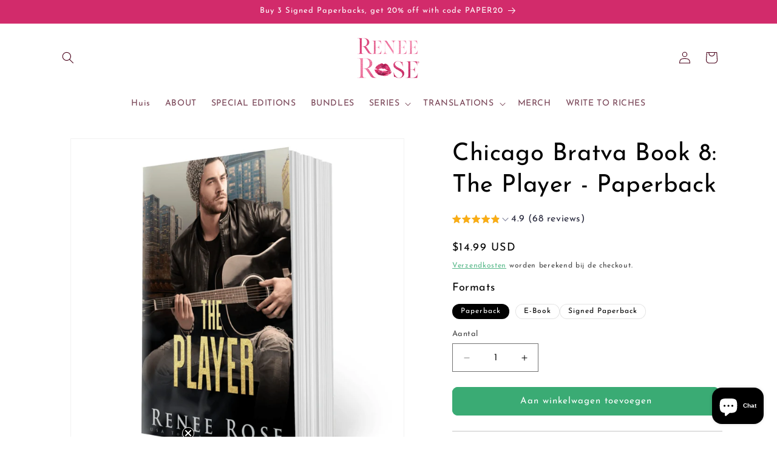

--- FILE ---
content_type: text/html; charset=utf-8
request_url: https://shop.reneeroseromance.com/nl/search?view=preorderjson&q=id:%227691700535496%22%20OR%20handle:%22the-player%22%20OR%20handle:%22the-player-signed-paperback%22%20OR%20handle:%22the-mega-mafia-steamy-book-bundle%22%20OR%20handle:%22wolf-ridge-high-paperback-bundle-books-1-5%22%20OR%20handle:%22chicago-bratva-set-books-1-3%22%20OR%20handle:%22made-men-complete-paperback-set%22
body_size: 150112
content:
<!doctype html>
<html class="js" lang="nl">
 <style>
.quick-add__submit.button.button--full-width {
    background-color: #3AAB74 !important;
    color: #ffff !important;
    font-weight: 600;
    font-size: 18px !important;
}
</style>
  <head>
    <meta charset="utf-8">
    <meta http-equiv="X-UA-Compatible" content="IE=edge">
    <meta name="viewport" content="width=device-width,initial-scale=1">
    <meta name="theme-color" content="">
    <link rel="canonical" href="https://shop.reneeroseromance.com/nl/search?q=id%3a%227691700535496%22+or+handle%3a%22the-player%22+or+handle%3a%22the-player-signed-paperback%22+or+handle%3a%22the-mega-mafia-steamy-book-bundle%22+or+handle%3a%22wolf-ridge-high-paperback-bundle-books-1-5%22+or+handle%3a%22chicago-bratva-set-books-1-3%22+or+handle%3a%22made-men-complete-paperback-set%22"><link rel="icon" type="image/png" href="//shop.reneeroseromance.com/cdn/shop/files/favicon_29bfc12e-2dc2-467f-b5a9-9de8e113c236.png?crop=center&height=32&v=1669418739&width=32"><link rel="preconnect" href="https://fonts.shopifycdn.com" crossorigin><title>
      Zoeken: 7 resultaten gevonden voor &#39;id:&quot;7691700535496&quot; OR handle:&quot;the-player&quot; OR handle:&quot;the-player-signed-paperback&quot; OR handle:&quot;the-mega-mafia-steamy-book-bundle&quot; OR handle:&quot;wolf-ridge-high-paperback-bundle-books-1-5&quot; OR handle:&quot;chicago-bratva-set-books-1-3&quot; OR handle:&quot;made-men-complete-paperback-set&quot;&#39;
 &ndash; Renee Rose® Romance</title>

    
      <meta name="description" content="Shop USA Today Bestselling Author Renee Rose&#39;s Collection of Dark and Paranormal Romance! Special editions and signed paperbacks, ebooks and audio of mafia, wolf shifter, bear shifter and dark academia romance available. Shop direct to support indie authors. Over five million copies of steamy romance sold.">
    

    

<meta property="og:site_name" content="Renee Rose® Romance">
<meta property="og:url" content="https://shop.reneeroseromance.com/nl/search?q=id%3a%227691700535496%22+or+handle%3a%22the-player%22+or+handle%3a%22the-player-signed-paperback%22+or+handle%3a%22the-mega-mafia-steamy-book-bundle%22+or+handle%3a%22wolf-ridge-high-paperback-bundle-books-1-5%22+or+handle%3a%22chicago-bratva-set-books-1-3%22+or+handle%3a%22made-men-complete-paperback-set%22">
<meta property="og:title" content="Zoeken: 7 resultaten gevonden voor &#39;id:&quot;7691700535496&quot; OR handle:&quot;the-player&quot; OR handle:&quot;the-player-signed-paperback&quot; OR handle:&quot;the-mega-mafia-steamy-book-bundle&quot; OR handle:&quot;wolf-ridge-high-paperback-bundle-books-1-5&quot; OR handle:&quot;chicago-bratva-set-books-1-3&quot; OR handle:&quot;made-men-complete-paperback-set&quot;&#39;">
<meta property="og:type" content="website">
<meta property="og:description" content="Shop USA Today Bestselling Author Renee Rose&#39;s Collection of Dark and Paranormal Romance! Special editions and signed paperbacks, ebooks and audio of mafia, wolf shifter, bear shifter and dark academia romance available. Shop direct to support indie authors. Over five million copies of steamy romance sold."><meta property="og:image" content="http://shop.reneeroseromance.com/cdn/shop/files/RR_ManBanner_R.jpg?v=1740094891">
  <meta property="og:image:secure_url" content="https://shop.reneeroseromance.com/cdn/shop/files/RR_ManBanner_R.jpg?v=1740094891">
  <meta property="og:image:width" content="1920">
  <meta property="og:image:height" content="1080"><meta name="twitter:card" content="summary_large_image">
<meta name="twitter:title" content="Zoeken: 7 resultaten gevonden voor &#39;id:&quot;7691700535496&quot; OR handle:&quot;the-player&quot; OR handle:&quot;the-player-signed-paperback&quot; OR handle:&quot;the-mega-mafia-steamy-book-bundle&quot; OR handle:&quot;wolf-ridge-high-paperback-bundle-books-1-5&quot; OR handle:&quot;chicago-bratva-set-books-1-3&quot; OR handle:&quot;made-men-complete-paperback-set&quot;&#39;">
<meta name="twitter:description" content="Shop USA Today Bestselling Author Renee Rose&#39;s Collection of Dark and Paranormal Romance! Special editions and signed paperbacks, ebooks and audio of mafia, wolf shifter, bear shifter and dark academia romance available. Shop direct to support indie authors. Over five million copies of steamy romance sold.">


    <script src="//shop.reneeroseromance.com/cdn/shop/t/9/assets/constants.js?v=132983761750457495441759441121" defer="defer"></script>
    <script src="//shop.reneeroseromance.com/cdn/shop/t/9/assets/pubsub.js?v=25310214064522200911759441163" defer="defer"></script>
    <script src="//shop.reneeroseromance.com/cdn/shop/t/9/assets/global.js?v=7301445359237545521759441124" defer="defer"></script>
    <script src="//shop.reneeroseromance.com/cdn/shop/t/9/assets/details-disclosure.js?v=13653116266235556501759441123" defer="defer"></script>
    <script src="//shop.reneeroseromance.com/cdn/shop/t/9/assets/details-modal.js?v=25581673532751508451759441123" defer="defer"></script>
    <script src="//shop.reneeroseromance.com/cdn/shop/t/9/assets/search-form.js?v=133129549252120666541759441166" defer="defer"></script><script src="//shop.reneeroseromance.com/cdn/shop/t/9/assets/animations.js?v=88693664871331136111759441104" defer="defer"></script><script>!function(){window.ZipifyPages=window.ZipifyPages||{},window.ZipifyPages.analytics={},window.ZipifyPages.currency="USD",window.ZipifyPages.shopDomain="renee-rose-romance.myshopify.com",window.ZipifyPages.moneyFormat="${{amount}}",window.ZipifyPages.shopifyOptionsSelector=false,window.ZipifyPages.unitPriceEnabled=false,window.ZipifyPages.alternativeAnalyticsLoading=true,window.ZipifyPages.integrations="".split(","),window.ZipifyPages.crmUrl="https://crms.zipify.com",window.ZipifyPages.isPagesEntity=false,window.ZipifyPages.translations={soldOut:"Uitverkocht",unavailable:"Niet beschikbaar"},window.ZipifyPages.routes={root:"\/nl",cart:{index:"\/nl\/cart",add:"\/nl\/cart\/add",change:"\/nl\/cart\/change",clear:"\/nl\/cart\/clear",update:"\/nl\/cart\/update"}};window.ZipifyPages.eventsSubscriptions=[],window.ZipifyPages.on=function(i,a){window.ZipifyPages.eventsSubscriptions.push([i,a])}}();</script><script>(() => {
(()=>{class b{constructor(e={}){this.defaultConfig={sectionIds:[],rootMargin:"0px",onSectionViewed:()=>{},onSectionInteracted:()=>{},minViewTime:500,minVisiblePercentage:30,interactiveSelector:'a, button, input, select, textarea, [role="button"], [tabindex]:not([tabindex="-1"])'},this.config={...this.defaultConfig,...e},this.viewedSections=new Set,this.observer=null,this.viewTimers=new Map,this.init()}init(){document.readyState==="loading"?document.addEventListener("DOMContentLoaded",this.setup.bind(this)):this.setup()}setup(){this.setupObserver(),this.setupGlobalClickTracking()}setupObserver(){const e={root:null,rootMargin:this.config.rootMargin,threshold:[0,.1,.2,.3,.4,.5,.6,.7,.8,.9,1]};this.observer=new IntersectionObserver(t=>{t.forEach(i=>{this.calculateVisibility(i)?this.handleSectionVisible(i.target):this.handleSectionHidden(i.target)})},e),this.config.sectionIds.forEach(t=>{const i=document.getElementById(t);i&&this.observer.observe(i)})}calculateVisibility(e){const t=window.innerHeight,i=window.innerWidth,n=t*i,o=e.boundingClientRect,s=Math.max(0,o.top),c=Math.min(t,o.bottom),d=Math.max(0,o.left),a=Math.min(i,o.right),r=Math.max(0,c-s),l=Math.max(0,a-d)*r,m=n>0?l/n*100:0,h=o.width*o.height,p=h>0?l/h*100:0,S=m>=this.config.minVisiblePercentage,f=p>=80;return S||f}isSectionViewed(e){return this.viewedSections.has(e)}setupGlobalClickTracking(){document.addEventListener("click",e=>{const t=this.findParentTrackedSection(e.target);if(t){const i=this.findInteractiveElement(e.target,t.el);i&&(this.isSectionViewed(t.id)||this.trackSectionView(t.id),this.trackSectionInteract(t.id,i,e))}})}findParentTrackedSection(e){let t=e;for(;t&&t!==document.body;){const i=t.id||t.dataset.zpSectionId,n=i?parseInt(i,10):null;if(n&&!isNaN(n)&&this.config.sectionIds.includes(n))return{el:t,id:n};t=t.parentElement}return null}findInteractiveElement(e,t){let i=e;for(;i&&i!==t;){if(i.matches(this.config.interactiveSelector))return i;i=i.parentElement}return null}trackSectionView(e){this.viewedSections.add(e),this.config.onSectionViewed(e)}trackSectionInteract(e,t,i){this.config.onSectionInteracted(e,t,i)}handleSectionVisible(e){const t=e.id,i=setTimeout(()=>{this.isSectionViewed(t)||this.trackSectionView(t)},this.config.minViewTime);this.viewTimers.set(t,i)}handleSectionHidden(e){const t=e.id;this.viewTimers.has(t)&&(clearTimeout(this.viewTimers.get(t)),this.viewTimers.delete(t))}addSection(e){if(!this.config.sectionIds.includes(e)){this.config.sectionIds.push(e);const t=document.getElementById(e);t&&this.observer&&this.observer.observe(t)}}}class g{constructor(){this.sectionTracker=new b({onSectionViewed:this.onSectionViewed.bind(this),onSectionInteracted:this.onSectionInteracted.bind(this)}),this.runningSplitTests=[]}getCookie(e){const t=document.cookie.match(new RegExp(`(?:^|; )${e}=([^;]*)`));return t?decodeURIComponent(t[1]):null}setCookie(e,t){let i=`${e}=${encodeURIComponent(t)}; path=/; SameSite=Lax`;location.protocol==="https:"&&(i+="; Secure");const n=new Date;n.setTime(n.getTime()+365*24*60*60*1e3),i+=`; expires=${n.toUTCString()}`,document.cookie=i}pickByWeight(e){const t=Object.entries(e).map(([o,s])=>[Number(o),s]),i=t.reduce((o,[,s])=>o+s,0);let n=Math.random()*i;for(const[o,s]of t){if(n<s)return o;n-=s}return t[t.length-1][0]}render(e){const t=e.blocks,i=e.test,n=i.id,o=`zpSectionSplitTest${n}`;let s=Number(this.getCookie(o));t.some(r=>r.id===s)||(s=this.pickByWeight(i.distribution),this.setCookie(o,s));const c=t.find(r=>r.id===s),d=`sectionSplitTest${c.id}`,a=document.querySelector(`template[data-id="${d}"]`);if(!a){console.error(`Template for split test ${c.id} not found`);return}document.currentScript.parentNode.insertBefore(a.content.cloneNode(!0),document.currentScript),this.runningSplitTests.push({id:n,block:c,templateId:d}),this.initTrackingForSection(c.id)}findSplitTestForSection(e){return this.runningSplitTests.find(t=>t.block.id===Number(e))}initTrackingForSection(e){this.sectionTracker.addSection(e)}onSectionViewed(e){const t=this.findSplitTestForSection(e);t&&window.Shopify.analytics.publish("zp_section_viewed",{sectionId:e,splitTestHash:t.id})}onSectionInteracted(e){const t=this.findSplitTestForSection(e);t&&window.Shopify.analytics.publish("zp_section_clicked",{sectionId:e,splitTestHash:t.id})}}window.ZipifyPages??={};window.ZipifyPages.SectionSplitTest=new g;})();

})()</script><script>window.performance && window.performance.mark && window.performance.mark('shopify.content_for_header.start');</script><meta name="facebook-domain-verification" content="iddbmcvrp2fnyerl8umkk1k48k34qe">
<meta name="google-site-verification" content="6CFiUcnMb0P4Bs-UjX5wuHJumPb9FRYuO27Yw6xWvVo">
<meta id="shopify-digital-wallet" name="shopify-digital-wallet" content="/62017863880/digital_wallets/dialog">
<meta name="shopify-checkout-api-token" content="eb9a4ac16e9d857882f7db0cb8af13f4">
<meta id="in-context-paypal-metadata" data-shop-id="62017863880" data-venmo-supported="false" data-environment="production" data-locale="nl_NL" data-paypal-v4="true" data-currency="USD">
<link rel="alternate" hreflang="x-default" href="https://shop.reneeroseromance.com/search?q=id%3A%227691700535496%22+OR+handle%3A%22the-player%22+OR+handle%3A%22the-player-signed-paperback%22+OR+handle%3A%22the-mega-mafia-steamy-book-bundle%22+OR+handle%3A%22wolf-ridge-high-paperback-bundle-books-1-5%22+OR+handle%3A%22chicago-bratva-set-books-1-3%22+OR+handle%3A%22made-men-complete-paperback-set%22">
<link rel="alternate" hreflang="en-US" href="https://shop.reneeroseromance.com/search?q=id%3A%227691700535496%22+OR+handle%3A%22the-player%22+OR+handle%3A%22the-player-signed-paperback%22+OR+handle%3A%22the-mega-mafia-steamy-book-bundle%22+OR+handle%3A%22wolf-ridge-high-paperback-bundle-books-1-5%22+OR+handle%3A%22chicago-bratva-set-books-1-3%22+OR+handle%3A%22made-men-complete-paperback-set%22">
<link rel="alternate" hreflang="de-US" href="https://shop.reneeroseromance.com/de/search?q=id%3A%227691700535496%22+OR+handle%3A%22the-player%22+OR+handle%3A%22the-player-signed-paperback%22+OR+handle%3A%22the-mega-mafia-steamy-book-bundle%22+OR+handle%3A%22wolf-ridge-high-paperback-bundle-books-1-5%22+OR+handle%3A%22chicago-bratva-set-books-1-3%22+OR+handle%3A%22made-men-complete-paperback-set%22">
<link rel="alternate" hreflang="fr-US" href="https://shop.reneeroseromance.com/fr/search?q=id%3A%227691700535496%22+OR+handle%3A%22the-player%22+OR+handle%3A%22the-player-signed-paperback%22+OR+handle%3A%22the-mega-mafia-steamy-book-bundle%22+OR+handle%3A%22wolf-ridge-high-paperback-bundle-books-1-5%22+OR+handle%3A%22chicago-bratva-set-books-1-3%22+OR+handle%3A%22made-men-complete-paperback-set%22">
<link rel="alternate" hreflang="it-US" href="https://shop.reneeroseromance.com/it/search?q=id%3A%227691700535496%22+OR+handle%3A%22the-player%22+OR+handle%3A%22the-player-signed-paperback%22+OR+handle%3A%22the-mega-mafia-steamy-book-bundle%22+OR+handle%3A%22wolf-ridge-high-paperback-bundle-books-1-5%22+OR+handle%3A%22chicago-bratva-set-books-1-3%22+OR+handle%3A%22made-men-complete-paperback-set%22">
<link rel="alternate" hreflang="es-US" href="https://shop.reneeroseromance.com/es/search?q=id%3A%227691700535496%22+OR+handle%3A%22the-player%22+OR+handle%3A%22the-player-signed-paperback%22+OR+handle%3A%22the-mega-mafia-steamy-book-bundle%22+OR+handle%3A%22wolf-ridge-high-paperback-bundle-books-1-5%22+OR+handle%3A%22chicago-bratva-set-books-1-3%22+OR+handle%3A%22made-men-complete-paperback-set%22">
<link rel="alternate" hreflang="nl-US" href="https://shop.reneeroseromance.com/nl/search?q=id%3A%227691700535496%22+OR+handle%3A%22the-player%22+OR+handle%3A%22the-player-signed-paperback%22+OR+handle%3A%22the-mega-mafia-steamy-book-bundle%22+OR+handle%3A%22wolf-ridge-high-paperback-bundle-books-1-5%22+OR+handle%3A%22chicago-bratva-set-books-1-3%22+OR+handle%3A%22made-men-complete-paperback-set%22">
<script async="async" src="/checkouts/internal/preloads.js?locale=nl-US"></script>
<link rel="preconnect" href="https://shop.app" crossorigin="anonymous">
<script async="async" src="https://shop.app/checkouts/internal/preloads.js?locale=nl-US&shop_id=62017863880" crossorigin="anonymous"></script>
<script id="apple-pay-shop-capabilities" type="application/json">{"shopId":62017863880,"countryCode":"US","currencyCode":"USD","merchantCapabilities":["supports3DS"],"merchantId":"gid:\/\/shopify\/Shop\/62017863880","merchantName":"Renee Rose® Romance","requiredBillingContactFields":["postalAddress","email","phone"],"requiredShippingContactFields":["postalAddress","email","phone"],"shippingType":"shipping","supportedNetworks":["visa","masterCard","amex","discover","elo","jcb"],"total":{"type":"pending","label":"Renee Rose® Romance","amount":"1.00"},"shopifyPaymentsEnabled":true,"supportsSubscriptions":true}</script>
<script id="shopify-features" type="application/json">{"accessToken":"eb9a4ac16e9d857882f7db0cb8af13f4","betas":["rich-media-storefront-analytics"],"domain":"shop.reneeroseromance.com","predictiveSearch":true,"shopId":62017863880,"locale":"nl"}</script>
<script>var Shopify = Shopify || {};
Shopify.shop = "renee-rose-romance.myshopify.com";
Shopify.locale = "nl";
Shopify.currency = {"active":"USD","rate":"1.0"};
Shopify.country = "US";
Shopify.theme = {"name":"Dawn 15.4.0 Update Oct 2025","id":142236516552,"schema_name":"Dawn","schema_version":"15.4.0","theme_store_id":887,"role":"main"};
Shopify.theme.handle = "null";
Shopify.theme.style = {"id":null,"handle":null};
Shopify.cdnHost = "shop.reneeroseromance.com/cdn";
Shopify.routes = Shopify.routes || {};
Shopify.routes.root = "/nl/";</script>
<script type="module">!function(o){(o.Shopify=o.Shopify||{}).modules=!0}(window);</script>
<script>!function(o){function n(){var o=[];function n(){o.push(Array.prototype.slice.apply(arguments))}return n.q=o,n}var t=o.Shopify=o.Shopify||{};t.loadFeatures=n(),t.autoloadFeatures=n()}(window);</script>
<script>
  window.ShopifyPay = window.ShopifyPay || {};
  window.ShopifyPay.apiHost = "shop.app\/pay";
  window.ShopifyPay.redirectState = "pending";
</script>
<script id="shop-js-analytics" type="application/json">{"pageType":"search"}</script>
<script defer="defer" async type="module" src="//shop.reneeroseromance.com/cdn/shopifycloud/shop-js/modules/v2/client.init-shop-cart-sync_vOV-a8uK.nl.esm.js"></script>
<script defer="defer" async type="module" src="//shop.reneeroseromance.com/cdn/shopifycloud/shop-js/modules/v2/chunk.common_CJhj07vB.esm.js"></script>
<script defer="defer" async type="module" src="//shop.reneeroseromance.com/cdn/shopifycloud/shop-js/modules/v2/chunk.modal_CUgVXUZf.esm.js"></script>
<script type="module">
  await import("//shop.reneeroseromance.com/cdn/shopifycloud/shop-js/modules/v2/client.init-shop-cart-sync_vOV-a8uK.nl.esm.js");
await import("//shop.reneeroseromance.com/cdn/shopifycloud/shop-js/modules/v2/chunk.common_CJhj07vB.esm.js");
await import("//shop.reneeroseromance.com/cdn/shopifycloud/shop-js/modules/v2/chunk.modal_CUgVXUZf.esm.js");

  window.Shopify.SignInWithShop?.initShopCartSync?.({"fedCMEnabled":true,"windoidEnabled":true});

</script>
<script>
  window.Shopify = window.Shopify || {};
  if (!window.Shopify.featureAssets) window.Shopify.featureAssets = {};
  window.Shopify.featureAssets['shop-js'] = {"shop-cart-sync":["modules/v2/client.shop-cart-sync_BXFoCcTc.nl.esm.js","modules/v2/chunk.common_CJhj07vB.esm.js","modules/v2/chunk.modal_CUgVXUZf.esm.js"],"init-fed-cm":["modules/v2/client.init-fed-cm_BrMTCua_.nl.esm.js","modules/v2/chunk.common_CJhj07vB.esm.js","modules/v2/chunk.modal_CUgVXUZf.esm.js"],"init-shop-email-lookup-coordinator":["modules/v2/client.init-shop-email-lookup-coordinator_BNYBSeU_.nl.esm.js","modules/v2/chunk.common_CJhj07vB.esm.js","modules/v2/chunk.modal_CUgVXUZf.esm.js"],"init-windoid":["modules/v2/client.init-windoid_CWCaoIdT.nl.esm.js","modules/v2/chunk.common_CJhj07vB.esm.js","modules/v2/chunk.modal_CUgVXUZf.esm.js"],"shop-button":["modules/v2/client.shop-button_DHPWWyFt.nl.esm.js","modules/v2/chunk.common_CJhj07vB.esm.js","modules/v2/chunk.modal_CUgVXUZf.esm.js"],"shop-cash-offers":["modules/v2/client.shop-cash-offers_DkrRGug0.nl.esm.js","modules/v2/chunk.common_CJhj07vB.esm.js","modules/v2/chunk.modal_CUgVXUZf.esm.js"],"shop-toast-manager":["modules/v2/client.shop-toast-manager_gEGA2pId.nl.esm.js","modules/v2/chunk.common_CJhj07vB.esm.js","modules/v2/chunk.modal_CUgVXUZf.esm.js"],"init-shop-cart-sync":["modules/v2/client.init-shop-cart-sync_vOV-a8uK.nl.esm.js","modules/v2/chunk.common_CJhj07vB.esm.js","modules/v2/chunk.modal_CUgVXUZf.esm.js"],"init-customer-accounts-sign-up":["modules/v2/client.init-customer-accounts-sign-up_DgkqQ-gA.nl.esm.js","modules/v2/client.shop-login-button_Cfex_xfE.nl.esm.js","modules/v2/chunk.common_CJhj07vB.esm.js","modules/v2/chunk.modal_CUgVXUZf.esm.js"],"pay-button":["modules/v2/client.pay-button_C5ffEwyD.nl.esm.js","modules/v2/chunk.common_CJhj07vB.esm.js","modules/v2/chunk.modal_CUgVXUZf.esm.js"],"init-customer-accounts":["modules/v2/client.init-customer-accounts_BXXDvmMv.nl.esm.js","modules/v2/client.shop-login-button_Cfex_xfE.nl.esm.js","modules/v2/chunk.common_CJhj07vB.esm.js","modules/v2/chunk.modal_CUgVXUZf.esm.js"],"avatar":["modules/v2/client.avatar_BTnouDA3.nl.esm.js"],"init-shop-for-new-customer-accounts":["modules/v2/client.init-shop-for-new-customer-accounts_BNCHBxRp.nl.esm.js","modules/v2/client.shop-login-button_Cfex_xfE.nl.esm.js","modules/v2/chunk.common_CJhj07vB.esm.js","modules/v2/chunk.modal_CUgVXUZf.esm.js"],"shop-follow-button":["modules/v2/client.shop-follow-button_BBFyycLo.nl.esm.js","modules/v2/chunk.common_CJhj07vB.esm.js","modules/v2/chunk.modal_CUgVXUZf.esm.js"],"checkout-modal":["modules/v2/client.checkout-modal_CAl1mkDZ.nl.esm.js","modules/v2/chunk.common_CJhj07vB.esm.js","modules/v2/chunk.modal_CUgVXUZf.esm.js"],"shop-login-button":["modules/v2/client.shop-login-button_Cfex_xfE.nl.esm.js","modules/v2/chunk.common_CJhj07vB.esm.js","modules/v2/chunk.modal_CUgVXUZf.esm.js"],"lead-capture":["modules/v2/client.lead-capture_Drczia_q.nl.esm.js","modules/v2/chunk.common_CJhj07vB.esm.js","modules/v2/chunk.modal_CUgVXUZf.esm.js"],"shop-login":["modules/v2/client.shop-login_WnrjWA38.nl.esm.js","modules/v2/chunk.common_CJhj07vB.esm.js","modules/v2/chunk.modal_CUgVXUZf.esm.js"],"payment-terms":["modules/v2/client.payment-terms_CJxlri54.nl.esm.js","modules/v2/chunk.common_CJhj07vB.esm.js","modules/v2/chunk.modal_CUgVXUZf.esm.js"]};
</script>
<script>(function() {
  var isLoaded = false;
  function asyncLoad() {
    if (isLoaded) return;
    isLoaded = true;
    var urls = ["\/\/cdn.shopify.com\/proxy\/82627c45d98bc08ba10feadf0c64bc8bfa127ed01342ac7b853c05fcf5d198f9\/static.cdn.printful.com\/static\/js\/external\/shopify-product-customizer.js?v=0.28\u0026shop=renee-rose-romance.myshopify.com\u0026sp-cache-control=cHVibGljLCBtYXgtYWdlPTkwMA","https:\/\/intg.snapchat.com\/shopify\/shopify-scevent-init.js?id=62fc6654-cd3f-46a5-ae91-d82d6852f002\u0026shop=renee-rose-romance.myshopify.com","https:\/\/cdn.logbase.io\/lb-upsell-wrapper.js?shop=renee-rose-romance.myshopify.com","https:\/\/cdn.nfcube.com\/instafeed-4dca1a5e4e26f7de41e6afd42d45d2af.js?shop=renee-rose-romance.myshopify.com"];
    for (var i = 0; i < urls.length; i++) {
      var s = document.createElement('script');
      s.type = 'text/javascript';
      s.async = true;
      s.src = urls[i];
      var x = document.getElementsByTagName('script')[0];
      x.parentNode.insertBefore(s, x);
    }
  };
  if(window.attachEvent) {
    window.attachEvent('onload', asyncLoad);
  } else {
    window.addEventListener('load', asyncLoad, false);
  }
})();</script>
<script id="__st">var __st={"a":62017863880,"offset":-25200,"reqid":"3f138389-01d4-4d8b-918a-ab1947e4e8d0-1769750588","pageurl":"shop.reneeroseromance.com\/nl\/search?view=preorderjson\u0026q=id:%227691700535496%22%20OR%20handle:%22the-player%22%20OR%20handle:%22the-player-signed-paperback%22%20OR%20handle:%22the-mega-mafia-steamy-book-bundle%22%20OR%20handle:%22wolf-ridge-high-paperback-bundle-books-1-5%22%20OR%20handle:%22chicago-bratva-set-books-1-3%22%20OR%20handle:%22made-men-complete-paperback-set%22","u":"acb247af00ab","p":"searchresults"};</script>
<script>window.ShopifyPaypalV4VisibilityTracking = true;</script>
<script id="captcha-bootstrap">!function(){'use strict';const t='contact',e='account',n='new_comment',o=[[t,t],['blogs',n],['comments',n],[t,'customer']],c=[[e,'customer_login'],[e,'guest_login'],[e,'recover_customer_password'],[e,'create_customer']],r=t=>t.map((([t,e])=>`form[action*='/${t}']:not([data-nocaptcha='true']) input[name='form_type'][value='${e}']`)).join(','),a=t=>()=>t?[...document.querySelectorAll(t)].map((t=>t.form)):[];function s(){const t=[...o],e=r(t);return a(e)}const i='password',u='form_key',d=['recaptcha-v3-token','g-recaptcha-response','h-captcha-response',i],f=()=>{try{return window.sessionStorage}catch{return}},m='__shopify_v',_=t=>t.elements[u];function p(t,e,n=!1){try{const o=window.sessionStorage,c=JSON.parse(o.getItem(e)),{data:r}=function(t){const{data:e,action:n}=t;return t[m]||n?{data:e,action:n}:{data:t,action:n}}(c);for(const[e,n]of Object.entries(r))t.elements[e]&&(t.elements[e].value=n);n&&o.removeItem(e)}catch(o){console.error('form repopulation failed',{error:o})}}const l='form_type',E='cptcha';function T(t){t.dataset[E]=!0}const w=window,h=w.document,L='Shopify',v='ce_forms',y='captcha';let A=!1;((t,e)=>{const n=(g='f06e6c50-85a8-45c8-87d0-21a2b65856fe',I='https://cdn.shopify.com/shopifycloud/storefront-forms-hcaptcha/ce_storefront_forms_captcha_hcaptcha.v1.5.2.iife.js',D={infoText:'Beschermd door hCaptcha',privacyText:'Privacy',termsText:'Voorwaarden'},(t,e,n)=>{const o=w[L][v],c=o.bindForm;if(c)return c(t,g,e,D).then(n);var r;o.q.push([[t,g,e,D],n]),r=I,A||(h.body.append(Object.assign(h.createElement('script'),{id:'captcha-provider',async:!0,src:r})),A=!0)});var g,I,D;w[L]=w[L]||{},w[L][v]=w[L][v]||{},w[L][v].q=[],w[L][y]=w[L][y]||{},w[L][y].protect=function(t,e){n(t,void 0,e),T(t)},Object.freeze(w[L][y]),function(t,e,n,w,h,L){const[v,y,A,g]=function(t,e,n){const i=e?o:[],u=t?c:[],d=[...i,...u],f=r(d),m=r(i),_=r(d.filter((([t,e])=>n.includes(e))));return[a(f),a(m),a(_),s()]}(w,h,L),I=t=>{const e=t.target;return e instanceof HTMLFormElement?e:e&&e.form},D=t=>v().includes(t);t.addEventListener('submit',(t=>{const e=I(t);if(!e)return;const n=D(e)&&!e.dataset.hcaptchaBound&&!e.dataset.recaptchaBound,o=_(e),c=g().includes(e)&&(!o||!o.value);(n||c)&&t.preventDefault(),c&&!n&&(function(t){try{if(!f())return;!function(t){const e=f();if(!e)return;const n=_(t);if(!n)return;const o=n.value;o&&e.removeItem(o)}(t);const e=Array.from(Array(32),(()=>Math.random().toString(36)[2])).join('');!function(t,e){_(t)||t.append(Object.assign(document.createElement('input'),{type:'hidden',name:u})),t.elements[u].value=e}(t,e),function(t,e){const n=f();if(!n)return;const o=[...t.querySelectorAll(`input[type='${i}']`)].map((({name:t})=>t)),c=[...d,...o],r={};for(const[a,s]of new FormData(t).entries())c.includes(a)||(r[a]=s);n.setItem(e,JSON.stringify({[m]:1,action:t.action,data:r}))}(t,e)}catch(e){console.error('failed to persist form',e)}}(e),e.submit())}));const S=(t,e)=>{t&&!t.dataset[E]&&(n(t,e.some((e=>e===t))),T(t))};for(const o of['focusin','change'])t.addEventListener(o,(t=>{const e=I(t);D(e)&&S(e,y())}));const B=e.get('form_key'),M=e.get(l),P=B&&M;t.addEventListener('DOMContentLoaded',(()=>{const t=y();if(P)for(const e of t)e.elements[l].value===M&&p(e,B);[...new Set([...A(),...v().filter((t=>'true'===t.dataset.shopifyCaptcha))])].forEach((e=>S(e,t)))}))}(h,new URLSearchParams(w.location.search),n,t,e,['guest_login'])})(!0,!0)}();</script>
<script integrity="sha256-4kQ18oKyAcykRKYeNunJcIwy7WH5gtpwJnB7kiuLZ1E=" data-source-attribution="shopify.loadfeatures" defer="defer" src="//shop.reneeroseromance.com/cdn/shopifycloud/storefront/assets/storefront/load_feature-a0a9edcb.js" crossorigin="anonymous"></script>
<script crossorigin="anonymous" defer="defer" src="//shop.reneeroseromance.com/cdn/shopifycloud/storefront/assets/shopify_pay/storefront-65b4c6d7.js?v=20250812"></script>
<script data-source-attribution="shopify.dynamic_checkout.dynamic.init">var Shopify=Shopify||{};Shopify.PaymentButton=Shopify.PaymentButton||{isStorefrontPortableWallets:!0,init:function(){window.Shopify.PaymentButton.init=function(){};var t=document.createElement("script");t.src="https://shop.reneeroseromance.com/cdn/shopifycloud/portable-wallets/latest/portable-wallets.nl.js",t.type="module",document.head.appendChild(t)}};
</script>
<script data-source-attribution="shopify.dynamic_checkout.buyer_consent">
  function portableWalletsHideBuyerConsent(e){var t=document.getElementById("shopify-buyer-consent"),n=document.getElementById("shopify-subscription-policy-button");t&&n&&(t.classList.add("hidden"),t.setAttribute("aria-hidden","true"),n.removeEventListener("click",e))}function portableWalletsShowBuyerConsent(e){var t=document.getElementById("shopify-buyer-consent"),n=document.getElementById("shopify-subscription-policy-button");t&&n&&(t.classList.remove("hidden"),t.removeAttribute("aria-hidden"),n.addEventListener("click",e))}window.Shopify?.PaymentButton&&(window.Shopify.PaymentButton.hideBuyerConsent=portableWalletsHideBuyerConsent,window.Shopify.PaymentButton.showBuyerConsent=portableWalletsShowBuyerConsent);
</script>
<script data-source-attribution="shopify.dynamic_checkout.cart.bootstrap">document.addEventListener("DOMContentLoaded",(function(){function t(){return document.querySelector("shopify-accelerated-checkout-cart, shopify-accelerated-checkout")}if(t())Shopify.PaymentButton.init();else{new MutationObserver((function(e,n){t()&&(Shopify.PaymentButton.init(),n.disconnect())})).observe(document.body,{childList:!0,subtree:!0})}}));
</script>
<script id='scb4127' type='text/javascript' async='' src='https://shop.reneeroseromance.com/cdn/shopifycloud/privacy-banner/storefront-banner.js'></script><link id="shopify-accelerated-checkout-styles" rel="stylesheet" media="screen" href="https://shop.reneeroseromance.com/cdn/shopifycloud/portable-wallets/latest/accelerated-checkout-backwards-compat.css" crossorigin="anonymous">
<style id="shopify-accelerated-checkout-cart">
        #shopify-buyer-consent {
  margin-top: 1em;
  display: inline-block;
  width: 100%;
}

#shopify-buyer-consent.hidden {
  display: none;
}

#shopify-subscription-policy-button {
  background: none;
  border: none;
  padding: 0;
  text-decoration: underline;
  font-size: inherit;
  cursor: pointer;
}

#shopify-subscription-policy-button::before {
  box-shadow: none;
}

      </style>
<script id="sections-script" data-sections="header" defer="defer" src="//shop.reneeroseromance.com/cdn/shop/t/9/compiled_assets/scripts.js?v=2501"></script>
<script>window.performance && window.performance.mark && window.performance.mark('shopify.content_for_header.end');</script>


    <style data-shopify>
      @font-face {
  font-family: "Josefin Sans";
  font-weight: 400;
  font-style: normal;
  font-display: swap;
  src: url("//shop.reneeroseromance.com/cdn/fonts/josefin_sans/josefinsans_n4.70f7efd699799949e6d9f99bc20843a2c86a2e0f.woff2") format("woff2"),
       url("//shop.reneeroseromance.com/cdn/fonts/josefin_sans/josefinsans_n4.35d308a1bdf56e5556bc2ac79702c721e4e2e983.woff") format("woff");
}

      @font-face {
  font-family: "Josefin Sans";
  font-weight: 700;
  font-style: normal;
  font-display: swap;
  src: url("//shop.reneeroseromance.com/cdn/fonts/josefin_sans/josefinsans_n7.4edc746dce14b53e39df223fba72d5f37c3d525d.woff2") format("woff2"),
       url("//shop.reneeroseromance.com/cdn/fonts/josefin_sans/josefinsans_n7.051568b12ab464ee8f0241094cdd7a1c80fbd08d.woff") format("woff");
}

      @font-face {
  font-family: "Josefin Sans";
  font-weight: 400;
  font-style: italic;
  font-display: swap;
  src: url("//shop.reneeroseromance.com/cdn/fonts/josefin_sans/josefinsans_i4.a2ba85bff59cf18a6ad90c24fe1808ddb8ce1343.woff2") format("woff2"),
       url("//shop.reneeroseromance.com/cdn/fonts/josefin_sans/josefinsans_i4.2dba61e1d135ab449e8e134ba633cf0d31863cc4.woff") format("woff");
}

      @font-face {
  font-family: "Josefin Sans";
  font-weight: 700;
  font-style: italic;
  font-display: swap;
  src: url("//shop.reneeroseromance.com/cdn/fonts/josefin_sans/josefinsans_i7.733dd5c50cdd7b706d9ec731b4016d1edd55db5e.woff2") format("woff2"),
       url("//shop.reneeroseromance.com/cdn/fonts/josefin_sans/josefinsans_i7.094ef86ca8f6eafea52b87b4f09feefb278e539d.woff") format("woff");
}

      @font-face {
  font-family: "Josefin Sans";
  font-weight: 400;
  font-style: normal;
  font-display: swap;
  src: url("//shop.reneeroseromance.com/cdn/fonts/josefin_sans/josefinsans_n4.70f7efd699799949e6d9f99bc20843a2c86a2e0f.woff2") format("woff2"),
       url("//shop.reneeroseromance.com/cdn/fonts/josefin_sans/josefinsans_n4.35d308a1bdf56e5556bc2ac79702c721e4e2e983.woff") format("woff");
}


      
        :root,
        .color-background-1 {
          --color-background: 255,255,255;
        
          --gradient-background: #ffffff;
        

        

        --color-foreground: 74,3,27;
        --color-background-contrast: 191,191,191;
        --color-shadow: 18,18,18;
        --color-button: 210,43,107;
        --color-button-text: 255,255,255;
        --color-secondary-button: 255,255,255;
        --color-secondary-button-text: 18,18,18;
        --color-link: 18,18,18;
        --color-badge-foreground: 74,3,27;
        --color-badge-background: 255,255,255;
        --color-badge-border: 74,3,27;
        --payment-terms-background-color: rgb(255 255 255);
      }
      
        
        .color-background-2 {
          --color-background: 245,245,245;
        
          --gradient-background: #f5f5f5;
        

        

        --color-foreground: 18,18,18;
        --color-background-contrast: 181,181,181;
        --color-shadow: 18,18,18;
        --color-button: 18,18,18;
        --color-button-text: 243,243,243;
        --color-secondary-button: 245,245,245;
        --color-secondary-button-text: 18,18,18;
        --color-link: 18,18,18;
        --color-badge-foreground: 18,18,18;
        --color-badge-background: 245,245,245;
        --color-badge-border: 18,18,18;
        --payment-terms-background-color: rgb(245 245 245);
      }
      
        
        .color-inverse {
          --color-background: 210,43,107;
        
          --gradient-background: #d22b6b;
        

        

        --color-foreground: 255,255,255;
        --color-background-contrast: 104,21,53;
        --color-shadow: 18,18,18;
        --color-button: 255,255,255;
        --color-button-text: 18,18,18;
        --color-secondary-button: 210,43,107;
        --color-secondary-button-text: 255,255,255;
        --color-link: 255,255,255;
        --color-badge-foreground: 255,255,255;
        --color-badge-background: 210,43,107;
        --color-badge-border: 255,255,255;
        --payment-terms-background-color: rgb(210 43 107);
      }
      
        
        .color-accent-1 {
          --color-background: 210,43,107;
        
          --gradient-background: #d22b6b;
        

        

        --color-foreground: 255,255,255;
        --color-background-contrast: 104,21,53;
        --color-shadow: 18,18,18;
        --color-button: 255,255,255;
        --color-button-text: 210,43,107;
        --color-secondary-button: 210,43,107;
        --color-secondary-button-text: 255,255,255;
        --color-link: 255,255,255;
        --color-badge-foreground: 255,255,255;
        --color-badge-background: 210,43,107;
        --color-badge-border: 255,255,255;
        --payment-terms-background-color: rgb(210 43 107);
      }
      
        
        .color-accent-2 {
          --color-background: 210,43,107;
        
          --gradient-background: #d22b6b;
        

        

        --color-foreground: 255,255,255;
        --color-background-contrast: 104,21,53;
        --color-shadow: 18,18,18;
        --color-button: 255,255,255;
        --color-button-text: 210,43,107;
        --color-secondary-button: 210,43,107;
        --color-secondary-button-text: 255,255,255;
        --color-link: 255,255,255;
        --color-badge-foreground: 255,255,255;
        --color-badge-background: 210,43,107;
        --color-badge-border: 255,255,255;
        --payment-terms-background-color: rgb(210 43 107);
      }
      
        
        .color-scheme-90d01be2-6575-42c0-a5d6-815b9f04d7d2 {
          --color-background: 255,255,255;
        
          --gradient-background: #ffffff;
        

        

        --color-foreground: 0,0,0;
        --color-background-contrast: 191,191,191;
        --color-shadow: 58,171,116;
        --color-button: 58,171,116;
        --color-button-text: 255,255,255;
        --color-secondary-button: 255,255,255;
        --color-secondary-button-text: 58,171,116;
        --color-link: 58,171,116;
        --color-badge-foreground: 0,0,0;
        --color-badge-background: 255,255,255;
        --color-badge-border: 0,0,0;
        --payment-terms-background-color: rgb(255 255 255);
      }
      
        
        .color-scheme-ae9864e1-0575-42b3-b2d8-3c9cbf60a16e {
          --color-background: 255,255,255;
        
          --gradient-background: #ffffff;
        

        

        --color-foreground: 210,43,107;
        --color-background-contrast: 191,191,191;
        --color-shadow: 18,18,18;
        --color-button: 210,43,107;
        --color-button-text: 255,255,255;
        --color-secondary-button: 255,255,255;
        --color-secondary-button-text: 18,18,18;
        --color-link: 18,18,18;
        --color-badge-foreground: 210,43,107;
        --color-badge-background: 255,255,255;
        --color-badge-border: 210,43,107;
        --payment-terms-background-color: rgb(255 255 255);
      }
      
        
        .color-scheme-79e5bfef-b332-4ce8-a7fa-ff51352c273d {
          --color-background: 250,242,245;
        
          --gradient-background: #faf2f5;
        

        

        --color-foreground: 84,82,82;
        --color-background-contrast: 215,150,174;
        --color-shadow: 18,18,18;
        --color-button: 210,43,107;
        --color-button-text: 255,255,255;
        --color-secondary-button: 250,242,245;
        --color-secondary-button-text: 18,18,18;
        --color-link: 18,18,18;
        --color-badge-foreground: 84,82,82;
        --color-badge-background: 250,242,245;
        --color-badge-border: 84,82,82;
        --payment-terms-background-color: rgb(250 242 245);
      }
      

      body, .color-background-1, .color-background-2, .color-inverse, .color-accent-1, .color-accent-2, .color-scheme-90d01be2-6575-42c0-a5d6-815b9f04d7d2, .color-scheme-ae9864e1-0575-42b3-b2d8-3c9cbf60a16e, .color-scheme-79e5bfef-b332-4ce8-a7fa-ff51352c273d {
        color: rgba(var(--color-foreground), 0.75);
        background-color: rgb(var(--color-background));
      }

      :root {
        --font-body-family: "Josefin Sans", sans-serif;
        --font-body-style: normal;
        --font-body-weight: 400;
        --font-body-weight-bold: 700;

        --font-heading-family: "Josefin Sans", sans-serif;
        --font-heading-style: normal;
        --font-heading-weight: 400;

        --font-body-scale: 1.0;
        --font-heading-scale: 1.0;

        --media-padding: px;
        --media-border-opacity: 0.05;
        --media-border-width: 1px;
        --media-radius: 0px;
        --media-shadow-opacity: 0.0;
        --media-shadow-horizontal-offset: 0px;
        --media-shadow-vertical-offset: 4px;
        --media-shadow-blur-radius: 5px;
        --media-shadow-visible: 0;

        --page-width: 120rem;
        --page-width-margin: 0rem;

        --product-card-image-padding: 0.0rem;
        --product-card-corner-radius: 0.0rem;
        --product-card-text-alignment: left;
        --product-card-border-width: 0.0rem;
        --product-card-border-opacity: 0.1;
        --product-card-shadow-opacity: 0.0;
        --product-card-shadow-visible: 0;
        --product-card-shadow-horizontal-offset: 0.0rem;
        --product-card-shadow-vertical-offset: 0.4rem;
        --product-card-shadow-blur-radius: 0.5rem;

        --collection-card-image-padding: 0.0rem;
        --collection-card-corner-radius: 0.0rem;
        --collection-card-text-alignment: left;
        --collection-card-border-width: 0.0rem;
        --collection-card-border-opacity: 0.0;
        --collection-card-shadow-opacity: 0.1;
        --collection-card-shadow-visible: 1;
        --collection-card-shadow-horizontal-offset: 0.0rem;
        --collection-card-shadow-vertical-offset: 0.0rem;
        --collection-card-shadow-blur-radius: 0.0rem;

        --blog-card-image-padding: 0.0rem;
        --blog-card-corner-radius: 0.0rem;
        --blog-card-text-alignment: left;
        --blog-card-border-width: 0.0rem;
        --blog-card-border-opacity: 0.0;
        --blog-card-shadow-opacity: 0.1;
        --blog-card-shadow-visible: 1;
        --blog-card-shadow-horizontal-offset: 0.0rem;
        --blog-card-shadow-vertical-offset: 0.0rem;
        --blog-card-shadow-blur-radius: 0.0rem;

        --badge-corner-radius: 4.0rem;

        --popup-border-width: 1px;
        --popup-border-opacity: 0.1;
        --popup-corner-radius: 0px;
        --popup-shadow-opacity: 0.0;
        --popup-shadow-horizontal-offset: 0px;
        --popup-shadow-vertical-offset: 4px;
        --popup-shadow-blur-radius: 5px;

        --drawer-border-width: 1px;
        --drawer-border-opacity: 0.1;
        --drawer-shadow-opacity: 0.0;
        --drawer-shadow-horizontal-offset: 0px;
        --drawer-shadow-vertical-offset: 4px;
        --drawer-shadow-blur-radius: 5px;

        --spacing-sections-desktop: 0px;
        --spacing-sections-mobile: 0px;

        --grid-desktop-vertical-spacing: 8px;
        --grid-desktop-horizontal-spacing: 8px;
        --grid-mobile-vertical-spacing: 4px;
        --grid-mobile-horizontal-spacing: 4px;

        --text-boxes-border-opacity: 0.1;
        --text-boxes-border-width: 0px;
        --text-boxes-radius: 0px;
        --text-boxes-shadow-opacity: 0.0;
        --text-boxes-shadow-visible: 0;
        --text-boxes-shadow-horizontal-offset: 0px;
        --text-boxes-shadow-vertical-offset: 4px;
        --text-boxes-shadow-blur-radius: 5px;

        --buttons-radius: 8px;
        --buttons-radius-outset: 9px;
        --buttons-border-width: 1px;
        --buttons-border-opacity: 1.0;
        --buttons-shadow-opacity: 0.0;
        --buttons-shadow-visible: 0;
        --buttons-shadow-horizontal-offset: 0px;
        --buttons-shadow-vertical-offset: 4px;
        --buttons-shadow-blur-radius: 5px;
        --buttons-border-offset: 0.3px;

        --inputs-radius: 0px;
        --inputs-border-width: 1px;
        --inputs-border-opacity: 0.55;
        --inputs-shadow-opacity: 0.0;
        --inputs-shadow-horizontal-offset: 0px;
        --inputs-margin-offset: 0px;
        --inputs-shadow-vertical-offset: 4px;
        --inputs-shadow-blur-radius: 5px;
        --inputs-radius-outset: 0px;

        --variant-pills-radius: 40px;
        --variant-pills-border-width: 1px;
        --variant-pills-border-opacity: 0.55;
        --variant-pills-shadow-opacity: 0.0;
        --variant-pills-shadow-horizontal-offset: 0px;
        --variant-pills-shadow-vertical-offset: 4px;
        --variant-pills-shadow-blur-radius: 5px;
      }

      *,
      *::before,
      *::after {
        box-sizing: inherit;
      }

      html {
        box-sizing: border-box;
        font-size: calc(var(--font-body-scale) * 62.5%);
        height: 100%;
      }

      body {
        display: grid;
        grid-template-rows: auto auto 1fr auto;
        grid-template-columns: 100%;
        min-height: 100%;
        margin: 0;
        font-size: 1.5rem;
        letter-spacing: 0.06rem;
        line-height: calc(1 + 0.8 / var(--font-body-scale));
        font-family: var(--font-body-family);
        font-style: var(--font-body-style);
        font-weight: var(--font-body-weight);
      }

      @media screen and (min-width: 750px) {
        body {
          font-size: 1.6rem;
        }
      }
    </style>

    <link href="//shop.reneeroseromance.com/cdn/shop/t/9/assets/base.css?v=159841507637079171801759441105" rel="stylesheet" type="text/css" media="all" />
    <link rel="stylesheet" href="//shop.reneeroseromance.com/cdn/shop/t/9/assets/component-cart-items.css?v=13033300910818915211759441108" media="print" onload="this.media='all'">
      <link rel="preload" as="font" href="//shop.reneeroseromance.com/cdn/fonts/josefin_sans/josefinsans_n4.70f7efd699799949e6d9f99bc20843a2c86a2e0f.woff2" type="font/woff2" crossorigin>
      

      <link rel="preload" as="font" href="//shop.reneeroseromance.com/cdn/fonts/josefin_sans/josefinsans_n4.70f7efd699799949e6d9f99bc20843a2c86a2e0f.woff2" type="font/woff2" crossorigin>
      
<link href="//shop.reneeroseromance.com/cdn/shop/t/9/assets/component-localization-form.css?v=170315343355214948141759441113" rel="stylesheet" type="text/css" media="all" />
      <script src="//shop.reneeroseromance.com/cdn/shop/t/9/assets/localization-form.js?v=144176611646395275351759441157" defer="defer"></script><link
        rel="stylesheet"
        href="//shop.reneeroseromance.com/cdn/shop/t/9/assets/component-predictive-search.css?v=118923337488134913561759441116"
        media="print"
        onload="this.media='all'"
      ><script>
      if (Shopify.designMode) {
        document.documentElement.classList.add('shopify-design-mode');
      }
    </script>
  <!-- BEGIN app block: shopify://apps/klaviyo-email-marketing-sms/blocks/klaviyo-onsite-embed/2632fe16-c075-4321-a88b-50b567f42507 -->












  <script async src="https://static.klaviyo.com/onsite/js/XsjvLS/klaviyo.js?company_id=XsjvLS"></script>
  <script>!function(){if(!window.klaviyo){window._klOnsite=window._klOnsite||[];try{window.klaviyo=new Proxy({},{get:function(n,i){return"push"===i?function(){var n;(n=window._klOnsite).push.apply(n,arguments)}:function(){for(var n=arguments.length,o=new Array(n),w=0;w<n;w++)o[w]=arguments[w];var t="function"==typeof o[o.length-1]?o.pop():void 0,e=new Promise((function(n){window._klOnsite.push([i].concat(o,[function(i){t&&t(i),n(i)}]))}));return e}}})}catch(n){window.klaviyo=window.klaviyo||[],window.klaviyo.push=function(){var n;(n=window._klOnsite).push.apply(n,arguments)}}}}();</script>

  




  <script>
    window.klaviyoReviewsProductDesignMode = false
  </script>







<!-- END app block --><!-- BEGIN app block: shopify://apps/king-product-options-variant/blocks/app-embed/ce104259-52b1-4720-9ecf-76b34cae0401 -->

<!-- END app block --><!-- BEGIN app block: shopify://apps/judge-me-reviews/blocks/judgeme_core/61ccd3b1-a9f2-4160-9fe9-4fec8413e5d8 --><!-- Start of Judge.me Core -->






<link rel="dns-prefetch" href="https://cdnwidget.judge.me">
<link rel="dns-prefetch" href="https://cdn.judge.me">
<link rel="dns-prefetch" href="https://cdn1.judge.me">
<link rel="dns-prefetch" href="https://api.judge.me">

<script data-cfasync='false' class='jdgm-settings-script'>window.jdgmSettings={"pagination":5,"disable_web_reviews":false,"badge_no_review_text":"No reviews","badge_n_reviews_text":"{{ n }} review/reviews","hide_badge_preview_if_no_reviews":true,"badge_hide_text":false,"enforce_center_preview_badge":false,"widget_title":"Customer Reviews","widget_open_form_text":"Write a review","widget_close_form_text":"Cancel review","widget_refresh_page_text":"Refresh page","widget_summary_text":"Based on {{ number_of_reviews }} review/reviews","widget_no_review_text":"Be the first to write a review","widget_name_field_text":"Display name","widget_verified_name_field_text":"Verified Name (public)","widget_name_placeholder_text":"Display name","widget_required_field_error_text":"This field is required.","widget_email_field_text":"Email address","widget_verified_email_field_text":"Verified Email (private, can not be edited)","widget_email_placeholder_text":"Your email address","widget_email_field_error_text":"Please enter a valid email address.","widget_rating_field_text":"Rating","widget_review_title_field_text":"Review Title","widget_review_title_placeholder_text":"Give your review a title","widget_review_body_field_text":"Review content","widget_review_body_placeholder_text":"Start writing here...","widget_pictures_field_text":"Picture/Video (optional)","widget_submit_review_text":"Submit Review","widget_submit_verified_review_text":"Submit Verified Review","widget_submit_success_msg_with_auto_publish":"Thank you! Please refresh the page in a few moments to see your review. You can remove or edit your review by logging into \u003ca href='https://judge.me/login' target='_blank' rel='nofollow noopener'\u003eJudge.me\u003c/a\u003e","widget_submit_success_msg_no_auto_publish":"Thank you! Your review will be published as soon as it is approved by the shop admin. You can remove or edit your review by logging into \u003ca href='https://judge.me/login' target='_blank' rel='nofollow noopener'\u003eJudge.me\u003c/a\u003e","widget_show_default_reviews_out_of_total_text":"Showing {{ n_reviews_shown }} out of {{ n_reviews }} reviews.","widget_show_all_link_text":"Show all","widget_show_less_link_text":"Show less","widget_author_said_text":"{{ reviewer_name }} said:","widget_days_text":"{{ n }} days ago","widget_weeks_text":"{{ n }} week/weeks ago","widget_months_text":"{{ n }} month/months ago","widget_years_text":"{{ n }} year/years ago","widget_yesterday_text":"Yesterday","widget_today_text":"Today","widget_replied_text":"\u003e\u003e {{ shop_name }} replied:","widget_read_more_text":"Read more","widget_reviewer_name_as_initial":"","widget_rating_filter_color":"#fbcd0a","widget_rating_filter_see_all_text":"See all reviews","widget_sorting_most_recent_text":"Most Recent","widget_sorting_highest_rating_text":"Highest Rating","widget_sorting_lowest_rating_text":"Lowest Rating","widget_sorting_with_pictures_text":"Only Pictures","widget_sorting_most_helpful_text":"Most Helpful","widget_open_question_form_text":"Ask a question","widget_reviews_subtab_text":"Reviews","widget_questions_subtab_text":"Questions","widget_question_label_text":"Question","widget_answer_label_text":"Answer","widget_question_placeholder_text":"Write your question here","widget_submit_question_text":"Submit Question","widget_question_submit_success_text":"Thank you for your question! We will notify you once it gets answered.","verified_badge_text":"Verified","verified_badge_bg_color":"","verified_badge_text_color":"","verified_badge_placement":"left-of-reviewer-name","widget_review_max_height":"","widget_hide_border":false,"widget_social_share":false,"widget_thumb":false,"widget_review_location_show":false,"widget_location_format":"","all_reviews_include_out_of_store_products":true,"all_reviews_out_of_store_text":"(out of store)","all_reviews_pagination":100,"all_reviews_product_name_prefix_text":"about","enable_review_pictures":true,"enable_question_anwser":false,"widget_theme":"default","review_date_format":"mm/dd/yyyy","default_sort_method":"most-recent","widget_product_reviews_subtab_text":"Product Reviews","widget_shop_reviews_subtab_text":"Shop Reviews","widget_other_products_reviews_text":"Reviews for other products","widget_store_reviews_subtab_text":"Store reviews","widget_no_store_reviews_text":"This store hasn't received any reviews yet","widget_web_restriction_product_reviews_text":"This product hasn't received any reviews yet","widget_no_items_text":"No items found","widget_show_more_text":"Show more","widget_write_a_store_review_text":"Write a Store Review","widget_other_languages_heading":"Reviews in Other Languages","widget_translate_review_text":"Translate review to {{ language }}","widget_translating_review_text":"Translating...","widget_show_original_translation_text":"Show original ({{ language }})","widget_translate_review_failed_text":"Review couldn't be translated.","widget_translate_review_retry_text":"Retry","widget_translate_review_try_again_later_text":"Try again later","show_product_url_for_grouped_product":false,"widget_sorting_pictures_first_text":"Pictures First","show_pictures_on_all_rev_page_mobile":false,"show_pictures_on_all_rev_page_desktop":false,"floating_tab_hide_mobile_install_preference":false,"floating_tab_button_name":"★ Reviews","floating_tab_title":"Let customers speak for us","floating_tab_button_color":"","floating_tab_button_background_color":"","floating_tab_url":"","floating_tab_url_enabled":false,"floating_tab_tab_style":"text","all_reviews_text_badge_text":"Customers rate us {{ shop.metafields.judgeme.all_reviews_rating | round: 1 }}/5 based on {{ shop.metafields.judgeme.all_reviews_count }} reviews.","all_reviews_text_badge_text_branded_style":"{{ shop.metafields.judgeme.all_reviews_rating | round: 1 }} out of 5 stars based on {{ shop.metafields.judgeme.all_reviews_count }} reviews","is_all_reviews_text_badge_a_link":false,"show_stars_for_all_reviews_text_badge":false,"all_reviews_text_badge_url":"","all_reviews_text_style":"branded","all_reviews_text_color_style":"judgeme_brand_color","all_reviews_text_color":"#108474","all_reviews_text_show_jm_brand":false,"featured_carousel_show_header":true,"featured_carousel_title":"Let customers speak for us","testimonials_carousel_title":"Customers are saying","videos_carousel_title":"Real customer stories","cards_carousel_title":"Customers are saying","featured_carousel_count_text":"from {{ n }} reviews","featured_carousel_add_link_to_all_reviews_page":false,"featured_carousel_url":"","featured_carousel_show_images":true,"featured_carousel_autoslide_interval":5,"featured_carousel_arrows_on_the_sides":false,"featured_carousel_height":250,"featured_carousel_width":80,"featured_carousel_image_size":0,"featured_carousel_image_height":250,"featured_carousel_arrow_color":"#eeeeee","verified_count_badge_style":"branded","verified_count_badge_orientation":"horizontal","verified_count_badge_color_style":"judgeme_brand_color","verified_count_badge_color":"#108474","is_verified_count_badge_a_link":false,"verified_count_badge_url":"","verified_count_badge_show_jm_brand":true,"widget_rating_preset_default":5,"widget_first_sub_tab":"product-reviews","widget_show_histogram":true,"widget_histogram_use_custom_color":false,"widget_pagination_use_custom_color":false,"widget_star_use_custom_color":false,"widget_verified_badge_use_custom_color":false,"widget_write_review_use_custom_color":false,"picture_reminder_submit_button":"Upload Pictures","enable_review_videos":false,"mute_video_by_default":false,"widget_sorting_videos_first_text":"Videos First","widget_review_pending_text":"Pending","featured_carousel_items_for_large_screen":3,"social_share_options_order":"Facebook,Twitter","remove_microdata_snippet":true,"disable_json_ld":false,"enable_json_ld_products":false,"preview_badge_show_question_text":false,"preview_badge_no_question_text":"No questions","preview_badge_n_question_text":"{{ number_of_questions }} question/questions","qa_badge_show_icon":false,"qa_badge_position":"same-row","remove_judgeme_branding":false,"widget_add_search_bar":false,"widget_search_bar_placeholder":"Search","widget_sorting_verified_only_text":"Verified only","featured_carousel_theme":"default","featured_carousel_show_rating":true,"featured_carousel_show_title":true,"featured_carousel_show_body":true,"featured_carousel_show_date":false,"featured_carousel_show_reviewer":true,"featured_carousel_show_product":false,"featured_carousel_header_background_color":"#108474","featured_carousel_header_text_color":"#ffffff","featured_carousel_name_product_separator":"reviewed","featured_carousel_full_star_background":"#108474","featured_carousel_empty_star_background":"#dadada","featured_carousel_vertical_theme_background":"#f9fafb","featured_carousel_verified_badge_enable":true,"featured_carousel_verified_badge_color":"#108474","featured_carousel_border_style":"round","featured_carousel_review_line_length_limit":3,"featured_carousel_more_reviews_button_text":"Read more reviews","featured_carousel_view_product_button_text":"View product","all_reviews_page_load_reviews_on":"scroll","all_reviews_page_load_more_text":"Load More Reviews","disable_fb_tab_reviews":false,"enable_ajax_cdn_cache":false,"widget_advanced_speed_features":5,"widget_public_name_text":"displayed publicly like","default_reviewer_name":"John Smith","default_reviewer_name_has_non_latin":true,"widget_reviewer_anonymous":"Anonymous","medals_widget_title":"Judge.me Review Medals","medals_widget_background_color":"#f9fafb","medals_widget_position":"footer_all_pages","medals_widget_border_color":"#f9fafb","medals_widget_verified_text_position":"left","medals_widget_use_monochromatic_version":false,"medals_widget_elements_color":"#108474","show_reviewer_avatar":true,"widget_invalid_yt_video_url_error_text":"Not a YouTube video URL","widget_max_length_field_error_text":"Please enter no more than {0} characters.","widget_show_country_flag":false,"widget_show_collected_via_shop_app":true,"widget_verified_by_shop_badge_style":"light","widget_verified_by_shop_text":"Verified by Shop","widget_show_photo_gallery":true,"widget_load_with_code_splitting":true,"widget_ugc_install_preference":false,"widget_ugc_title":"Made by us, Shared by you","widget_ugc_subtitle":"Tag us to see your picture featured in our page","widget_ugc_arrows_color":"#ffffff","widget_ugc_primary_button_text":"Buy Now","widget_ugc_primary_button_background_color":"#108474","widget_ugc_primary_button_text_color":"#ffffff","widget_ugc_primary_button_border_width":"0","widget_ugc_primary_button_border_style":"none","widget_ugc_primary_button_border_color":"#108474","widget_ugc_primary_button_border_radius":"25","widget_ugc_secondary_button_text":"Load More","widget_ugc_secondary_button_background_color":"#ffffff","widget_ugc_secondary_button_text_color":"#108474","widget_ugc_secondary_button_border_width":"2","widget_ugc_secondary_button_border_style":"solid","widget_ugc_secondary_button_border_color":"#108474","widget_ugc_secondary_button_border_radius":"25","widget_ugc_reviews_button_text":"View Reviews","widget_ugc_reviews_button_background_color":"#ffffff","widget_ugc_reviews_button_text_color":"#108474","widget_ugc_reviews_button_border_width":"2","widget_ugc_reviews_button_border_style":"solid","widget_ugc_reviews_button_border_color":"#108474","widget_ugc_reviews_button_border_radius":"25","widget_ugc_reviews_button_link_to":"judgeme-reviews-page","widget_ugc_show_post_date":true,"widget_ugc_max_width":"800","widget_rating_metafield_value_type":true,"widget_primary_color":"#D22B6B","widget_enable_secondary_color":false,"widget_secondary_color":"#edf5f5","widget_summary_average_rating_text":"{{ average_rating }} out of 5","widget_media_grid_title":"Customer photos \u0026 videos","widget_media_grid_see_more_text":"See more","widget_round_style":false,"widget_show_product_medals":true,"widget_verified_by_judgeme_text":"Verified by Judge.me","widget_show_store_medals":true,"widget_verified_by_judgeme_text_in_store_medals":"Verified by Judge.me","widget_media_field_exceed_quantity_message":"Sorry, we can only accept {{ max_media }} for one review.","widget_media_field_exceed_limit_message":"{{ file_name }} is too large, please select a {{ media_type }} less than {{ size_limit }}MB.","widget_review_submitted_text":"Review Submitted!","widget_question_submitted_text":"Question Submitted!","widget_close_form_text_question":"Cancel","widget_write_your_answer_here_text":"Write your answer here","widget_enabled_branded_link":true,"widget_show_collected_by_judgeme":false,"widget_reviewer_name_color":"","widget_write_review_text_color":"","widget_write_review_bg_color":"","widget_collected_by_judgeme_text":"collected by Judge.me","widget_pagination_type":"standard","widget_load_more_text":"Load More","widget_load_more_color":"#108474","widget_full_review_text":"Full Review","widget_read_more_reviews_text":"Read More Reviews","widget_read_questions_text":"Read Questions","widget_questions_and_answers_text":"Questions \u0026 Answers","widget_verified_by_text":"Verified by","widget_verified_text":"Verified","widget_number_of_reviews_text":"{{ number_of_reviews }} reviews","widget_back_button_text":"Back","widget_next_button_text":"Next","widget_custom_forms_filter_button":"Filters","custom_forms_style":"horizontal","widget_show_review_information":false,"how_reviews_are_collected":"How reviews are collected?","widget_show_review_keywords":false,"widget_gdpr_statement":"How we use your data: We'll only contact you about the review you left, and only if necessary. By submitting your review, you agree to Judge.me's \u003ca href='https://judge.me/terms' target='_blank' rel='nofollow noopener'\u003eterms\u003c/a\u003e, \u003ca href='https://judge.me/privacy' target='_blank' rel='nofollow noopener'\u003eprivacy\u003c/a\u003e and \u003ca href='https://judge.me/content-policy' target='_blank' rel='nofollow noopener'\u003econtent\u003c/a\u003e policies.","widget_multilingual_sorting_enabled":false,"widget_translate_review_content_enabled":false,"widget_translate_review_content_method":"manual","popup_widget_review_selection":"automatically_with_pictures","popup_widget_round_border_style":true,"popup_widget_show_title":true,"popup_widget_show_body":true,"popup_widget_show_reviewer":false,"popup_widget_show_product":true,"popup_widget_show_pictures":true,"popup_widget_use_review_picture":true,"popup_widget_show_on_home_page":true,"popup_widget_show_on_product_page":true,"popup_widget_show_on_collection_page":true,"popup_widget_show_on_cart_page":true,"popup_widget_position":"bottom_left","popup_widget_first_review_delay":5,"popup_widget_duration":5,"popup_widget_interval":5,"popup_widget_review_count":5,"popup_widget_hide_on_mobile":true,"review_snippet_widget_round_border_style":true,"review_snippet_widget_card_color":"#FFFFFF","review_snippet_widget_slider_arrows_background_color":"#FFFFFF","review_snippet_widget_slider_arrows_color":"#000000","review_snippet_widget_star_color":"#108474","show_product_variant":false,"all_reviews_product_variant_label_text":"Variant: ","widget_show_verified_branding":true,"widget_ai_summary_title":"Customers say","widget_ai_summary_disclaimer":"AI-powered review summary based on recent customer reviews","widget_show_ai_summary":false,"widget_show_ai_summary_bg":false,"widget_show_review_title_input":false,"redirect_reviewers_invited_via_email":"external_form","request_store_review_after_product_review":true,"request_review_other_products_in_order":false,"review_form_color_scheme":"default","review_form_corner_style":"square","review_form_star_color":{},"review_form_text_color":"#333333","review_form_background_color":"#ffffff","review_form_field_background_color":"#fafafa","review_form_button_color":{},"review_form_button_text_color":"#ffffff","review_form_modal_overlay_color":"#000000","review_content_screen_title_text":"How would you rate this product?","review_content_introduction_text":"We would love it if you would share a bit about your experience.","store_review_form_title_text":"How would you rate this store?","store_review_form_introduction_text":"We would love it if you would share a bit about your experience.","show_review_guidance_text":true,"one_star_review_guidance_text":"Poor","five_star_review_guidance_text":"Great","customer_information_screen_title_text":"About you","customer_information_introduction_text":"Please tell us more about you.","custom_questions_screen_title_text":"Your experience in more detail","custom_questions_introduction_text":"Here are a few questions to help us understand more about your experience.","review_submitted_screen_title_text":"Thanks for your review!","review_submitted_screen_thank_you_text":"We are processing it and it will appear on the store soon.","review_submitted_screen_email_verification_text":"Please confirm your email by clicking the link we just sent you. This helps us keep reviews authentic.","review_submitted_request_store_review_text":"Would you like to share your experience of shopping with us?","review_submitted_review_other_products_text":"Would you like to review these products?","store_review_screen_title_text":"Would you like to share your experience of shopping with us?","store_review_introduction_text":"We value your feedback and use it to improve. Please share any thoughts or suggestions you have.","reviewer_media_screen_title_picture_text":"Share a picture","reviewer_media_introduction_picture_text":"Upload a photo to support your review.","reviewer_media_screen_title_video_text":"Share a video","reviewer_media_introduction_video_text":"Upload a video to support your review.","reviewer_media_screen_title_picture_or_video_text":"Share a picture or video","reviewer_media_introduction_picture_or_video_text":"Upload a photo or video to support your review.","reviewer_media_youtube_url_text":"Paste your Youtube URL here","advanced_settings_next_step_button_text":"Next","advanced_settings_close_review_button_text":"Close","modal_write_review_flow":true,"write_review_flow_required_text":"Required","write_review_flow_privacy_message_text":"We respect your privacy.","write_review_flow_anonymous_text":"Post review as anonymous","write_review_flow_visibility_text":"This won't be visible to other customers.","write_review_flow_multiple_selection_help_text":"Select as many as you like","write_review_flow_single_selection_help_text":"Select one option","write_review_flow_required_field_error_text":"This field is required","write_review_flow_invalid_email_error_text":"Please enter a valid email address","write_review_flow_max_length_error_text":"Max. {{ max_length }} characters.","write_review_flow_media_upload_text":"\u003cb\u003eClick to upload\u003c/b\u003e or drag and drop","write_review_flow_gdpr_statement":"We'll only contact you about your review if necessary. By submitting your review, you agree to our \u003ca href='https://judge.me/terms' target='_blank' rel='nofollow noopener'\u003eterms and conditions\u003c/a\u003e and \u003ca href='https://judge.me/privacy' target='_blank' rel='nofollow noopener'\u003eprivacy policy\u003c/a\u003e.","rating_only_reviews_enabled":false,"show_negative_reviews_help_screen":false,"new_review_flow_help_screen_rating_threshold":3,"negative_review_resolution_screen_title_text":"Tell us more","negative_review_resolution_text":"Your experience matters to us. If there were issues with your purchase, we're here to help. Feel free to reach out to us, we'd love the opportunity to make things right.","negative_review_resolution_button_text":"Contact us","negative_review_resolution_proceed_with_review_text":"Leave a review","negative_review_resolution_subject":"Issue with purchase from {{ shop_name }}.{{ order_name }}","preview_badge_collection_page_install_status":false,"widget_review_custom_css":"","preview_badge_custom_css":"","preview_badge_stars_count":"5-stars","featured_carousel_custom_css":"","floating_tab_custom_css":"","all_reviews_widget_custom_css":"","medals_widget_custom_css":"","verified_badge_custom_css":"","all_reviews_text_custom_css":"","transparency_badges_collected_via_store_invite":false,"transparency_badges_from_another_provider":false,"transparency_badges_collected_from_store_visitor":false,"transparency_badges_collected_by_verified_review_provider":false,"transparency_badges_earned_reward":false,"transparency_badges_collected_via_store_invite_text":"Review collected via store invitation","transparency_badges_from_another_provider_text":"Review collected from another provider","transparency_badges_collected_from_store_visitor_text":"Review collected from a store visitor","transparency_badges_written_in_google_text":"Review written in Google","transparency_badges_written_in_etsy_text":"Review written in Etsy","transparency_badges_written_in_shop_app_text":"Review written in Shop App","transparency_badges_earned_reward_text":"Review earned a reward for future purchase","product_review_widget_per_page":10,"widget_store_review_label_text":"Review about the store","checkout_comment_extension_title_on_product_page":"Customer Comments","checkout_comment_extension_num_latest_comment_show":5,"checkout_comment_extension_format":"name_and_timestamp","checkout_comment_customer_name":"last_initial","checkout_comment_comment_notification":true,"preview_badge_collection_page_install_preference":false,"preview_badge_home_page_install_preference":false,"preview_badge_product_page_install_preference":false,"review_widget_install_preference":"","review_carousel_install_preference":false,"floating_reviews_tab_install_preference":"none","verified_reviews_count_badge_install_preference":false,"all_reviews_text_install_preference":false,"review_widget_best_location":false,"judgeme_medals_install_preference":false,"review_widget_revamp_enabled":true,"review_widget_qna_enabled":false,"review_widget_revamp_dual_publish_end_date":"2026-02-07T01:04:52.000+00:00","review_widget_header_theme":"minimal","review_widget_widget_title_enabled":true,"review_widget_header_text_size":"medium","review_widget_header_text_weight":"regular","review_widget_average_rating_style":"compact","review_widget_bar_chart_enabled":true,"review_widget_bar_chart_type":"numbers","review_widget_bar_chart_style":"standard","review_widget_expanded_media_gallery_enabled":false,"review_widget_reviews_section_theme":"standard","review_widget_image_style":"thumbnails","review_widget_review_image_ratio":"square","review_widget_stars_size":"medium","review_widget_verified_badge":"standard_text","review_widget_review_title_text_size":"medium","review_widget_review_text_size":"medium","review_widget_review_text_length":"medium","review_widget_number_of_columns_desktop":3,"review_widget_carousel_transition_speed":5,"review_widget_custom_questions_answers_display":"always","review_widget_button_text_color":"#FFFFFF","review_widget_text_color":"#000000","review_widget_lighter_text_color":"#7B7B7B","review_widget_corner_styling":"soft","review_widget_review_word_singular":"review","review_widget_review_word_plural":"reviews","review_widget_voting_label":"Helpful?","review_widget_shop_reply_label":"Reply from {{ shop_name }}:","review_widget_filters_title":"Filters","qna_widget_question_word_singular":"Question","qna_widget_question_word_plural":"Questions","qna_widget_answer_reply_label":"Answer from {{ answerer_name }}:","qna_content_screen_title_text":"Ask a question about this product","qna_widget_question_required_field_error_text":"Please enter your question.","qna_widget_flow_gdpr_statement":"We'll only contact you about your question if necessary. By submitting your question, you agree to our \u003ca href='https://judge.me/terms' target='_blank' rel='nofollow noopener'\u003eterms and conditions\u003c/a\u003e and \u003ca href='https://judge.me/privacy' target='_blank' rel='nofollow noopener'\u003eprivacy policy\u003c/a\u003e.","qna_widget_question_submitted_text":"Thanks for your question!","qna_widget_close_form_text_question":"Close","qna_widget_question_submit_success_text":"We’ll notify you by email when your question is answered.","all_reviews_widget_v2025_enabled":false,"all_reviews_widget_v2025_header_theme":"default","all_reviews_widget_v2025_widget_title_enabled":true,"all_reviews_widget_v2025_header_text_size":"medium","all_reviews_widget_v2025_header_text_weight":"regular","all_reviews_widget_v2025_average_rating_style":"compact","all_reviews_widget_v2025_bar_chart_enabled":true,"all_reviews_widget_v2025_bar_chart_type":"numbers","all_reviews_widget_v2025_bar_chart_style":"standard","all_reviews_widget_v2025_expanded_media_gallery_enabled":false,"all_reviews_widget_v2025_show_store_medals":true,"all_reviews_widget_v2025_show_photo_gallery":true,"all_reviews_widget_v2025_show_review_keywords":false,"all_reviews_widget_v2025_show_ai_summary":false,"all_reviews_widget_v2025_show_ai_summary_bg":false,"all_reviews_widget_v2025_add_search_bar":false,"all_reviews_widget_v2025_default_sort_method":"most-recent","all_reviews_widget_v2025_reviews_per_page":10,"all_reviews_widget_v2025_reviews_section_theme":"default","all_reviews_widget_v2025_image_style":"thumbnails","all_reviews_widget_v2025_review_image_ratio":"square","all_reviews_widget_v2025_stars_size":"medium","all_reviews_widget_v2025_verified_badge":"bold_badge","all_reviews_widget_v2025_review_title_text_size":"medium","all_reviews_widget_v2025_review_text_size":"medium","all_reviews_widget_v2025_review_text_length":"medium","all_reviews_widget_v2025_number_of_columns_desktop":3,"all_reviews_widget_v2025_carousel_transition_speed":5,"all_reviews_widget_v2025_custom_questions_answers_display":"always","all_reviews_widget_v2025_show_product_variant":false,"all_reviews_widget_v2025_show_reviewer_avatar":true,"all_reviews_widget_v2025_reviewer_name_as_initial":"","all_reviews_widget_v2025_review_location_show":false,"all_reviews_widget_v2025_location_format":"","all_reviews_widget_v2025_show_country_flag":false,"all_reviews_widget_v2025_verified_by_shop_badge_style":"light","all_reviews_widget_v2025_social_share":false,"all_reviews_widget_v2025_social_share_options_order":"Facebook,Twitter,LinkedIn,Pinterest","all_reviews_widget_v2025_pagination_type":"standard","all_reviews_widget_v2025_button_text_color":"#FFFFFF","all_reviews_widget_v2025_text_color":"#000000","all_reviews_widget_v2025_lighter_text_color":"#7B7B7B","all_reviews_widget_v2025_corner_styling":"soft","all_reviews_widget_v2025_title":"Customer reviews","all_reviews_widget_v2025_ai_summary_title":"Customers say about this store","all_reviews_widget_v2025_no_review_text":"Be the first to write a review","platform":"shopify","branding_url":"https://app.judge.me/reviews","branding_text":"Powered by Judge.me","locale":"en","reply_name":"Renee Rose® Romance","widget_version":"3.0","footer":true,"autopublish":true,"review_dates":true,"enable_custom_form":false,"shop_locale":"en","enable_multi_locales_translations":false,"show_review_title_input":false,"review_verification_email_status":"always","can_be_branded":false,"reply_name_text":"Renee Rose® Romance"};</script> <style class='jdgm-settings-style'>﻿.jdgm-xx{left:0}:root{--jdgm-primary-color: #D22B6B;--jdgm-secondary-color: rgba(210,43,107,0.1);--jdgm-star-color: #D22B6B;--jdgm-write-review-text-color: white;--jdgm-write-review-bg-color: #D22B6B;--jdgm-paginate-color: #D22B6B;--jdgm-border-radius: 0;--jdgm-reviewer-name-color: #D22B6B}.jdgm-histogram__bar-content{background-color:#D22B6B}.jdgm-rev[data-verified-buyer=true] .jdgm-rev__icon.jdgm-rev__icon:after,.jdgm-rev__buyer-badge.jdgm-rev__buyer-badge{color:white;background-color:#D22B6B}.jdgm-review-widget--small .jdgm-gallery.jdgm-gallery .jdgm-gallery__thumbnail-link:nth-child(8) .jdgm-gallery__thumbnail-wrapper.jdgm-gallery__thumbnail-wrapper:before{content:"See more"}@media only screen and (min-width: 768px){.jdgm-gallery.jdgm-gallery .jdgm-gallery__thumbnail-link:nth-child(8) .jdgm-gallery__thumbnail-wrapper.jdgm-gallery__thumbnail-wrapper:before{content:"See more"}}.jdgm-prev-badge[data-average-rating='0.00']{display:none !important}.jdgm-author-all-initials{display:none !important}.jdgm-author-last-initial{display:none !important}.jdgm-rev-widg__title{visibility:hidden}.jdgm-rev-widg__summary-text{visibility:hidden}.jdgm-prev-badge__text{visibility:hidden}.jdgm-rev__prod-link-prefix:before{content:'about'}.jdgm-rev__variant-label:before{content:'Variant: '}.jdgm-rev__out-of-store-text:before{content:'(out of store)'}@media only screen and (min-width: 768px){.jdgm-rev__pics .jdgm-rev_all-rev-page-picture-separator,.jdgm-rev__pics .jdgm-rev__product-picture{display:none}}@media only screen and (max-width: 768px){.jdgm-rev__pics .jdgm-rev_all-rev-page-picture-separator,.jdgm-rev__pics .jdgm-rev__product-picture{display:none}}.jdgm-preview-badge[data-template="product"]{display:none !important}.jdgm-preview-badge[data-template="collection"]{display:none !important}.jdgm-preview-badge[data-template="index"]{display:none !important}.jdgm-review-widget[data-from-snippet="true"]{display:none !important}.jdgm-verified-count-badget[data-from-snippet="true"]{display:none !important}.jdgm-carousel-wrapper[data-from-snippet="true"]{display:none !important}.jdgm-all-reviews-text[data-from-snippet="true"]{display:none !important}.jdgm-medals-section[data-from-snippet="true"]{display:none !important}.jdgm-ugc-media-wrapper[data-from-snippet="true"]{display:none !important}.jdgm-rev__transparency-badge[data-badge-type="review_collected_via_store_invitation"]{display:none !important}.jdgm-rev__transparency-badge[data-badge-type="review_collected_from_another_provider"]{display:none !important}.jdgm-rev__transparency-badge[data-badge-type="review_collected_from_store_visitor"]{display:none !important}.jdgm-rev__transparency-badge[data-badge-type="review_written_in_etsy"]{display:none !important}.jdgm-rev__transparency-badge[data-badge-type="review_written_in_google_business"]{display:none !important}.jdgm-rev__transparency-badge[data-badge-type="review_written_in_shop_app"]{display:none !important}.jdgm-rev__transparency-badge[data-badge-type="review_earned_for_future_purchase"]{display:none !important}.jdgm-review-snippet-widget .jdgm-rev-snippet-widget__cards-container .jdgm-rev-snippet-card{border-radius:8px;background:#fff}.jdgm-review-snippet-widget .jdgm-rev-snippet-widget__cards-container .jdgm-rev-snippet-card__rev-rating .jdgm-star{color:#108474}.jdgm-review-snippet-widget .jdgm-rev-snippet-widget__prev-btn,.jdgm-review-snippet-widget .jdgm-rev-snippet-widget__next-btn{border-radius:50%;background:#fff}.jdgm-review-snippet-widget .jdgm-rev-snippet-widget__prev-btn>svg,.jdgm-review-snippet-widget .jdgm-rev-snippet-widget__next-btn>svg{fill:#000}.jdgm-full-rev-modal.rev-snippet-widget .jm-mfp-container .jm-mfp-content,.jdgm-full-rev-modal.rev-snippet-widget .jm-mfp-container .jdgm-full-rev__icon,.jdgm-full-rev-modal.rev-snippet-widget .jm-mfp-container .jdgm-full-rev__pic-img,.jdgm-full-rev-modal.rev-snippet-widget .jm-mfp-container .jdgm-full-rev__reply{border-radius:8px}.jdgm-full-rev-modal.rev-snippet-widget .jm-mfp-container .jdgm-full-rev[data-verified-buyer="true"] .jdgm-full-rev__icon::after{border-radius:8px}.jdgm-full-rev-modal.rev-snippet-widget .jm-mfp-container .jdgm-full-rev .jdgm-rev__buyer-badge{border-radius:calc( 8px / 2 )}.jdgm-full-rev-modal.rev-snippet-widget .jm-mfp-container .jdgm-full-rev .jdgm-full-rev__replier::before{content:'Renee Rose® Romance'}.jdgm-full-rev-modal.rev-snippet-widget .jm-mfp-container .jdgm-full-rev .jdgm-full-rev__product-button{border-radius:calc( 8px * 6 )}
</style> <style class='jdgm-settings-style'></style>

  
  
  
  <style class='jdgm-miracle-styles'>
  @-webkit-keyframes jdgm-spin{0%{-webkit-transform:rotate(0deg);-ms-transform:rotate(0deg);transform:rotate(0deg)}100%{-webkit-transform:rotate(359deg);-ms-transform:rotate(359deg);transform:rotate(359deg)}}@keyframes jdgm-spin{0%{-webkit-transform:rotate(0deg);-ms-transform:rotate(0deg);transform:rotate(0deg)}100%{-webkit-transform:rotate(359deg);-ms-transform:rotate(359deg);transform:rotate(359deg)}}@font-face{font-family:'JudgemeStar';src:url("[data-uri]") format("woff");font-weight:normal;font-style:normal}.jdgm-star{font-family:'JudgemeStar';display:inline !important;text-decoration:none !important;padding:0 4px 0 0 !important;margin:0 !important;font-weight:bold;opacity:1;-webkit-font-smoothing:antialiased;-moz-osx-font-smoothing:grayscale}.jdgm-star:hover{opacity:1}.jdgm-star:last-of-type{padding:0 !important}.jdgm-star.jdgm--on:before{content:"\e000"}.jdgm-star.jdgm--off:before{content:"\e001"}.jdgm-star.jdgm--half:before{content:"\e002"}.jdgm-widget *{margin:0;line-height:1.4;-webkit-box-sizing:border-box;-moz-box-sizing:border-box;box-sizing:border-box;-webkit-overflow-scrolling:touch}.jdgm-hidden{display:none !important;visibility:hidden !important}.jdgm-temp-hidden{display:none}.jdgm-spinner{width:40px;height:40px;margin:auto;border-radius:50%;border-top:2px solid #eee;border-right:2px solid #eee;border-bottom:2px solid #eee;border-left:2px solid #ccc;-webkit-animation:jdgm-spin 0.8s infinite linear;animation:jdgm-spin 0.8s infinite linear}.jdgm-spinner:empty{display:block}.jdgm-prev-badge{display:block !important}

</style>


  
  
   


<script data-cfasync='false' class='jdgm-script'>
!function(e){window.jdgm=window.jdgm||{},jdgm.CDN_HOST="https://cdnwidget.judge.me/",jdgm.CDN_HOST_ALT="https://cdn2.judge.me/cdn/widget_frontend/",jdgm.API_HOST="https://api.judge.me/",jdgm.CDN_BASE_URL="https://cdn.shopify.com/extensions/019c0abf-5f74-78ae-8f4c-7d58d04bc050/judgeme-extensions-326/assets/",
jdgm.docReady=function(d){(e.attachEvent?"complete"===e.readyState:"loading"!==e.readyState)?
setTimeout(d,0):e.addEventListener("DOMContentLoaded",d)},jdgm.loadCSS=function(d,t,o,a){
!o&&jdgm.loadCSS.requestedUrls.indexOf(d)>=0||(jdgm.loadCSS.requestedUrls.push(d),
(a=e.createElement("link")).rel="stylesheet",a.class="jdgm-stylesheet",a.media="nope!",
a.href=d,a.onload=function(){this.media="all",t&&setTimeout(t)},e.body.appendChild(a))},
jdgm.loadCSS.requestedUrls=[],jdgm.loadJS=function(e,d){var t=new XMLHttpRequest;
t.onreadystatechange=function(){4===t.readyState&&(Function(t.response)(),d&&d(t.response))},
t.open("GET",e),t.onerror=function(){if(e.indexOf(jdgm.CDN_HOST)===0&&jdgm.CDN_HOST_ALT!==jdgm.CDN_HOST){var f=e.replace(jdgm.CDN_HOST,jdgm.CDN_HOST_ALT);jdgm.loadJS(f,d)}},t.send()},jdgm.docReady((function(){(window.jdgmLoadCSS||e.querySelectorAll(
".jdgm-widget, .jdgm-all-reviews-page").length>0)&&(jdgmSettings.widget_load_with_code_splitting?
parseFloat(jdgmSettings.widget_version)>=3?jdgm.loadCSS(jdgm.CDN_HOST+"widget_v3/base.css"):
jdgm.loadCSS(jdgm.CDN_HOST+"widget/base.css"):jdgm.loadCSS(jdgm.CDN_HOST+"shopify_v2.css"),
jdgm.loadJS(jdgm.CDN_HOST+"loa"+"der.js"))}))}(document);
</script>
<noscript><link rel="stylesheet" type="text/css" media="all" href="https://cdnwidget.judge.me/shopify_v2.css"></noscript>

<!-- BEGIN app snippet: theme_fix_tags --><script>
  (function() {
    var jdgmThemeFixes = null;
    if (!jdgmThemeFixes) return;
    var thisThemeFix = jdgmThemeFixes[Shopify.theme.id];
    if (!thisThemeFix) return;

    if (thisThemeFix.html) {
      document.addEventListener("DOMContentLoaded", function() {
        var htmlDiv = document.createElement('div');
        htmlDiv.classList.add('jdgm-theme-fix-html');
        htmlDiv.innerHTML = thisThemeFix.html;
        document.body.append(htmlDiv);
      });
    };

    if (thisThemeFix.css) {
      var styleTag = document.createElement('style');
      styleTag.classList.add('jdgm-theme-fix-style');
      styleTag.innerHTML = thisThemeFix.css;
      document.head.append(styleTag);
    };

    if (thisThemeFix.js) {
      var scriptTag = document.createElement('script');
      scriptTag.classList.add('jdgm-theme-fix-script');
      scriptTag.innerHTML = thisThemeFix.js;
      document.head.append(scriptTag);
    };
  })();
</script>
<!-- END app snippet -->
<!-- End of Judge.me Core -->



<!-- END app block --><script src="https://cdn.shopify.com/extensions/e8878072-2f6b-4e89-8082-94b04320908d/inbox-1254/assets/inbox-chat-loader.js" type="text/javascript" defer="defer"></script>
<script src="https://cdn.shopify.com/extensions/019c0986-ab97-7168-8de8-02f252b2a244/lb-upsell-232/assets/lb-selleasy.js" type="text/javascript" defer="defer"></script>
<script src="https://cdn.shopify.com/extensions/019bb158-f4e7-725f-a600-ef9c348de641/theme-app-extension-245/assets/alireviews.min.js" type="text/javascript" defer="defer"></script>
<script src="https://cdn.shopify.com/extensions/019c0abf-5f74-78ae-8f4c-7d58d04bc050/judgeme-extensions-326/assets/loader.js" type="text/javascript" defer="defer"></script>
<script src="https://cdn.shopify.com/extensions/019be3fb-70a1-7565-8409-0029e6d6306c/preorderfrontend-176/assets/globo.preorder.min.js" type="text/javascript" defer="defer"></script>
<link href="https://monorail-edge.shopifysvc.com" rel="dns-prefetch">
<script>(function(){if ("sendBeacon" in navigator && "performance" in window) {try {var session_token_from_headers = performance.getEntriesByType('navigation')[0].serverTiming.find(x => x.name == '_s').description;} catch {var session_token_from_headers = undefined;}var session_cookie_matches = document.cookie.match(/_shopify_s=([^;]*)/);var session_token_from_cookie = session_cookie_matches && session_cookie_matches.length === 2 ? session_cookie_matches[1] : "";var session_token = session_token_from_headers || session_token_from_cookie || "";function handle_abandonment_event(e) {var entries = performance.getEntries().filter(function(entry) {return /monorail-edge.shopifysvc.com/.test(entry.name);});if (!window.abandonment_tracked && entries.length === 0) {window.abandonment_tracked = true;var currentMs = Date.now();var navigation_start = performance.timing.navigationStart;var payload = {shop_id: 62017863880,url: window.location.href,navigation_start,duration: currentMs - navigation_start,session_token,page_type: "search"};window.navigator.sendBeacon("https://monorail-edge.shopifysvc.com/v1/produce", JSON.stringify({schema_id: "online_store_buyer_site_abandonment/1.1",payload: payload,metadata: {event_created_at_ms: currentMs,event_sent_at_ms: currentMs}}));}}window.addEventListener('pagehide', handle_abandonment_event);}}());</script>
<script id="web-pixels-manager-setup">(function e(e,d,r,n,o){if(void 0===o&&(o={}),!Boolean(null===(a=null===(i=window.Shopify)||void 0===i?void 0:i.analytics)||void 0===a?void 0:a.replayQueue)){var i,a;window.Shopify=window.Shopify||{};var t=window.Shopify;t.analytics=t.analytics||{};var s=t.analytics;s.replayQueue=[],s.publish=function(e,d,r){return s.replayQueue.push([e,d,r]),!0};try{self.performance.mark("wpm:start")}catch(e){}var l=function(){var e={modern:/Edge?\/(1{2}[4-9]|1[2-9]\d|[2-9]\d{2}|\d{4,})\.\d+(\.\d+|)|Firefox\/(1{2}[4-9]|1[2-9]\d|[2-9]\d{2}|\d{4,})\.\d+(\.\d+|)|Chrom(ium|e)\/(9{2}|\d{3,})\.\d+(\.\d+|)|(Maci|X1{2}).+ Version\/(15\.\d+|(1[6-9]|[2-9]\d|\d{3,})\.\d+)([,.]\d+|)( \(\w+\)|)( Mobile\/\w+|) Safari\/|Chrome.+OPR\/(9{2}|\d{3,})\.\d+\.\d+|(CPU[ +]OS|iPhone[ +]OS|CPU[ +]iPhone|CPU IPhone OS|CPU iPad OS)[ +]+(15[._]\d+|(1[6-9]|[2-9]\d|\d{3,})[._]\d+)([._]\d+|)|Android:?[ /-](13[3-9]|1[4-9]\d|[2-9]\d{2}|\d{4,})(\.\d+|)(\.\d+|)|Android.+Firefox\/(13[5-9]|1[4-9]\d|[2-9]\d{2}|\d{4,})\.\d+(\.\d+|)|Android.+Chrom(ium|e)\/(13[3-9]|1[4-9]\d|[2-9]\d{2}|\d{4,})\.\d+(\.\d+|)|SamsungBrowser\/([2-9]\d|\d{3,})\.\d+/,legacy:/Edge?\/(1[6-9]|[2-9]\d|\d{3,})\.\d+(\.\d+|)|Firefox\/(5[4-9]|[6-9]\d|\d{3,})\.\d+(\.\d+|)|Chrom(ium|e)\/(5[1-9]|[6-9]\d|\d{3,})\.\d+(\.\d+|)([\d.]+$|.*Safari\/(?![\d.]+ Edge\/[\d.]+$))|(Maci|X1{2}).+ Version\/(10\.\d+|(1[1-9]|[2-9]\d|\d{3,})\.\d+)([,.]\d+|)( \(\w+\)|)( Mobile\/\w+|) Safari\/|Chrome.+OPR\/(3[89]|[4-9]\d|\d{3,})\.\d+\.\d+|(CPU[ +]OS|iPhone[ +]OS|CPU[ +]iPhone|CPU IPhone OS|CPU iPad OS)[ +]+(10[._]\d+|(1[1-9]|[2-9]\d|\d{3,})[._]\d+)([._]\d+|)|Android:?[ /-](13[3-9]|1[4-9]\d|[2-9]\d{2}|\d{4,})(\.\d+|)(\.\d+|)|Mobile Safari.+OPR\/([89]\d|\d{3,})\.\d+\.\d+|Android.+Firefox\/(13[5-9]|1[4-9]\d|[2-9]\d{2}|\d{4,})\.\d+(\.\d+|)|Android.+Chrom(ium|e)\/(13[3-9]|1[4-9]\d|[2-9]\d{2}|\d{4,})\.\d+(\.\d+|)|Android.+(UC? ?Browser|UCWEB|U3)[ /]?(15\.([5-9]|\d{2,})|(1[6-9]|[2-9]\d|\d{3,})\.\d+)\.\d+|SamsungBrowser\/(5\.\d+|([6-9]|\d{2,})\.\d+)|Android.+MQ{2}Browser\/(14(\.(9|\d{2,})|)|(1[5-9]|[2-9]\d|\d{3,})(\.\d+|))(\.\d+|)|K[Aa][Ii]OS\/(3\.\d+|([4-9]|\d{2,})\.\d+)(\.\d+|)/},d=e.modern,r=e.legacy,n=navigator.userAgent;return n.match(d)?"modern":n.match(r)?"legacy":"unknown"}(),u="modern"===l?"modern":"legacy",c=(null!=n?n:{modern:"",legacy:""})[u],f=function(e){return[e.baseUrl,"/wpm","/b",e.hashVersion,"modern"===e.buildTarget?"m":"l",".js"].join("")}({baseUrl:d,hashVersion:r,buildTarget:u}),m=function(e){var d=e.version,r=e.bundleTarget,n=e.surface,o=e.pageUrl,i=e.monorailEndpoint;return{emit:function(e){var a=e.status,t=e.errorMsg,s=(new Date).getTime(),l=JSON.stringify({metadata:{event_sent_at_ms:s},events:[{schema_id:"web_pixels_manager_load/3.1",payload:{version:d,bundle_target:r,page_url:o,status:a,surface:n,error_msg:t},metadata:{event_created_at_ms:s}}]});if(!i)return console&&console.warn&&console.warn("[Web Pixels Manager] No Monorail endpoint provided, skipping logging."),!1;try{return self.navigator.sendBeacon.bind(self.navigator)(i,l)}catch(e){}var u=new XMLHttpRequest;try{return u.open("POST",i,!0),u.setRequestHeader("Content-Type","text/plain"),u.send(l),!0}catch(e){return console&&console.warn&&console.warn("[Web Pixels Manager] Got an unhandled error while logging to Monorail."),!1}}}}({version:r,bundleTarget:l,surface:e.surface,pageUrl:self.location.href,monorailEndpoint:e.monorailEndpoint});try{o.browserTarget=l,function(e){var d=e.src,r=e.async,n=void 0===r||r,o=e.onload,i=e.onerror,a=e.sri,t=e.scriptDataAttributes,s=void 0===t?{}:t,l=document.createElement("script"),u=document.querySelector("head"),c=document.querySelector("body");if(l.async=n,l.src=d,a&&(l.integrity=a,l.crossOrigin="anonymous"),s)for(var f in s)if(Object.prototype.hasOwnProperty.call(s,f))try{l.dataset[f]=s[f]}catch(e){}if(o&&l.addEventListener("load",o),i&&l.addEventListener("error",i),u)u.appendChild(l);else{if(!c)throw new Error("Did not find a head or body element to append the script");c.appendChild(l)}}({src:f,async:!0,onload:function(){if(!function(){var e,d;return Boolean(null===(d=null===(e=window.Shopify)||void 0===e?void 0:e.analytics)||void 0===d?void 0:d.initialized)}()){var d=window.webPixelsManager.init(e)||void 0;if(d){var r=window.Shopify.analytics;r.replayQueue.forEach((function(e){var r=e[0],n=e[1],o=e[2];d.publishCustomEvent(r,n,o)})),r.replayQueue=[],r.publish=d.publishCustomEvent,r.visitor=d.visitor,r.initialized=!0}}},onerror:function(){return m.emit({status:"failed",errorMsg:"".concat(f," has failed to load")})},sri:function(e){var d=/^sha384-[A-Za-z0-9+/=]+$/;return"string"==typeof e&&d.test(e)}(c)?c:"",scriptDataAttributes:o}),m.emit({status:"loading"})}catch(e){m.emit({status:"failed",errorMsg:(null==e?void 0:e.message)||"Unknown error"})}}})({shopId: 62017863880,storefrontBaseUrl: "https://shop.reneeroseromance.com",extensionsBaseUrl: "https://extensions.shopifycdn.com/cdn/shopifycloud/web-pixels-manager",monorailEndpoint: "https://monorail-edge.shopifysvc.com/unstable/produce_batch",surface: "storefront-renderer",enabledBetaFlags: ["2dca8a86"],webPixelsConfigList: [{"id":"1012007112","configuration":"{\"webPixelName\":\"Judge.me\"}","eventPayloadVersion":"v1","runtimeContext":"STRICT","scriptVersion":"34ad157958823915625854214640f0bf","type":"APP","apiClientId":683015,"privacyPurposes":["ANALYTICS"],"dataSharingAdjustments":{"protectedCustomerApprovalScopes":["read_customer_email","read_customer_name","read_customer_personal_data","read_customer_phone"]}},{"id":"946962632","configuration":"{\"accountID\":\"XsjvLS\",\"webPixelConfig\":\"eyJlbmFibGVBZGRlZFRvQ2FydEV2ZW50cyI6IHRydWV9\"}","eventPayloadVersion":"v1","runtimeContext":"STRICT","scriptVersion":"524f6c1ee37bacdca7657a665bdca589","type":"APP","apiClientId":123074,"privacyPurposes":["ANALYTICS","MARKETING"],"dataSharingAdjustments":{"protectedCustomerApprovalScopes":["read_customer_address","read_customer_email","read_customer_name","read_customer_personal_data","read_customer_phone"]}},{"id":"506495176","configuration":"{\"config\":\"{\\\"pixel_id\\\":\\\"G-C2Y0DVNEN5\\\",\\\"target_country\\\":\\\"US\\\",\\\"gtag_events\\\":[{\\\"type\\\":\\\"begin_checkout\\\",\\\"action_label\\\":[\\\"G-C2Y0DVNEN5\\\",\\\"AW-11277171469\\\/RljZCKSs9sUYEI32r4Eq\\\"]},{\\\"type\\\":\\\"search\\\",\\\"action_label\\\":[\\\"G-C2Y0DVNEN5\\\",\\\"AW-11277171469\\\/TU-qCJ6s9sUYEI32r4Eq\\\"]},{\\\"type\\\":\\\"view_item\\\",\\\"action_label\\\":[\\\"G-C2Y0DVNEN5\\\",\\\"AW-11277171469\\\/XowsCN-r9sUYEI32r4Eq\\\",\\\"MC-Z1H6B71C1T\\\"]},{\\\"type\\\":\\\"purchase\\\",\\\"action_label\\\":[\\\"G-C2Y0DVNEN5\\\",\\\"AW-11277171469\\\/HTPRCNmr9sUYEI32r4Eq\\\",\\\"MC-Z1H6B71C1T\\\"]},{\\\"type\\\":\\\"page_view\\\",\\\"action_label\\\":[\\\"G-C2Y0DVNEN5\\\",\\\"AW-11277171469\\\/wu-eCNyr9sUYEI32r4Eq\\\",\\\"MC-Z1H6B71C1T\\\"]},{\\\"type\\\":\\\"add_payment_info\\\",\\\"action_label\\\":[\\\"G-C2Y0DVNEN5\\\",\\\"AW-11277171469\\\/0iczCKes9sUYEI32r4Eq\\\"]},{\\\"type\\\":\\\"add_to_cart\\\",\\\"action_label\\\":[\\\"G-C2Y0DVNEN5\\\",\\\"AW-11277171469\\\/WpeSCKGs9sUYEI32r4Eq\\\"]}],\\\"enable_monitoring_mode\\\":false}\"}","eventPayloadVersion":"v1","runtimeContext":"OPEN","scriptVersion":"b2a88bafab3e21179ed38636efcd8a93","type":"APP","apiClientId":1780363,"privacyPurposes":[],"dataSharingAdjustments":{"protectedCustomerApprovalScopes":["read_customer_address","read_customer_email","read_customer_name","read_customer_personal_data","read_customer_phone"]}},{"id":"435388616","configuration":"{\"pixelCode\":\"CFSJ18JC77UCMKORSUE0\"}","eventPayloadVersion":"v1","runtimeContext":"STRICT","scriptVersion":"22e92c2ad45662f435e4801458fb78cc","type":"APP","apiClientId":4383523,"privacyPurposes":["ANALYTICS","MARKETING","SALE_OF_DATA"],"dataSharingAdjustments":{"protectedCustomerApprovalScopes":["read_customer_address","read_customer_email","read_customer_name","read_customer_personal_data","read_customer_phone"]}},{"id":"246382792","configuration":"{\"pixel_id\":\"1224153462331606\",\"pixel_type\":\"facebook_pixel\",\"metaapp_system_user_token\":\"-\"}","eventPayloadVersion":"v1","runtimeContext":"OPEN","scriptVersion":"ca16bc87fe92b6042fbaa3acc2fbdaa6","type":"APP","apiClientId":2329312,"privacyPurposes":["ANALYTICS","MARKETING","SALE_OF_DATA"],"dataSharingAdjustments":{"protectedCustomerApprovalScopes":["read_customer_address","read_customer_email","read_customer_name","read_customer_personal_data","read_customer_phone"]}},{"id":"92668104","configuration":"{\"tagID\":\"2614313879601\"}","eventPayloadVersion":"v1","runtimeContext":"STRICT","scriptVersion":"18031546ee651571ed29edbe71a3550b","type":"APP","apiClientId":3009811,"privacyPurposes":["ANALYTICS","MARKETING","SALE_OF_DATA"],"dataSharingAdjustments":{"protectedCustomerApprovalScopes":["read_customer_address","read_customer_email","read_customer_name","read_customer_personal_data","read_customer_phone"]}},{"id":"51609800","configuration":"{\"accountID\":\"selleasy-metrics-track\"}","eventPayloadVersion":"v1","runtimeContext":"STRICT","scriptVersion":"5aac1f99a8ca74af74cea751ede503d2","type":"APP","apiClientId":5519923,"privacyPurposes":[],"dataSharingAdjustments":{"protectedCustomerApprovalScopes":["read_customer_email","read_customer_name","read_customer_personal_data"]}},{"id":"10092744","configuration":"{\"pixelId\":\"4a663193-e8f3-4279-8914-807887abc755\"}","eventPayloadVersion":"v1","runtimeContext":"STRICT","scriptVersion":"c119f01612c13b62ab52809eb08154bb","type":"APP","apiClientId":2556259,"privacyPurposes":["ANALYTICS","MARKETING","SALE_OF_DATA"],"dataSharingAdjustments":{"protectedCustomerApprovalScopes":["read_customer_address","read_customer_email","read_customer_name","read_customer_personal_data","read_customer_phone"]}},{"id":"88768712","eventPayloadVersion":"v1","runtimeContext":"LAX","scriptVersion":"1","type":"CUSTOM","privacyPurposes":["ANALYTICS"],"name":"Google Analytics tag (migrated)"},{"id":"shopify-app-pixel","configuration":"{}","eventPayloadVersion":"v1","runtimeContext":"STRICT","scriptVersion":"0450","apiClientId":"shopify-pixel","type":"APP","privacyPurposes":["ANALYTICS","MARKETING"]},{"id":"shopify-custom-pixel","eventPayloadVersion":"v1","runtimeContext":"LAX","scriptVersion":"0450","apiClientId":"shopify-pixel","type":"CUSTOM","privacyPurposes":["ANALYTICS","MARKETING"]}],isMerchantRequest: false,initData: {"shop":{"name":"Renee Rose® Romance","paymentSettings":{"currencyCode":"USD"},"myshopifyDomain":"renee-rose-romance.myshopify.com","countryCode":"US","storefrontUrl":"https:\/\/shop.reneeroseromance.com\/nl"},"customer":null,"cart":null,"checkout":null,"productVariants":[],"purchasingCompany":null},},"https://shop.reneeroseromance.com/cdn","1d2a099fw23dfb22ep557258f5m7a2edbae",{"modern":"","legacy":""},{"shopId":"62017863880","storefrontBaseUrl":"https:\/\/shop.reneeroseromance.com","extensionBaseUrl":"https:\/\/extensions.shopifycdn.com\/cdn\/shopifycloud\/web-pixels-manager","surface":"storefront-renderer","enabledBetaFlags":"[\"2dca8a86\"]","isMerchantRequest":"false","hashVersion":"1d2a099fw23dfb22ep557258f5m7a2edbae","publish":"custom","events":"[[\"page_viewed\",{}],[\"search_submitted\",{\"searchResult\":{\"query\":\"id:\\\"7691700535496\\\" OR handle:\\\"the-player\\\" OR handle:\\\"the-player-signed-paperback\\\" OR handle:\\\"the-mega-mafia-steamy-book-bundle\\\" OR handle:\\\"wolf-ridge-high-paperback-bundle-books-1-5\\\" OR handle:\\\"chicago-bratva-set-books-1-3\\\" OR handle:\\\"made-men-complete-paperback-set\\\"\",\"productVariants\":[{\"price\":{\"amount\":50.0,\"currencyCode\":\"USD\"},\"product\":{\"title\":\"Wolf Ridge High Paperback Bundle Books 1-5\",\"vendor\":\"Renee Rose Romance\",\"id\":\"7807330418888\",\"untranslatedTitle\":\"Wolf Ridge High Paperback Bundle Books 1-5\",\"url\":\"\/nl\/products\/wolf-ridge-high-paperback-bundle-books-1-5?_pos=1\u0026_sid=e5e874887\u0026_ss=r\",\"type\":\"Paperback\"},\"id\":\"43485796860104\",\"image\":{\"src\":\"\/\/shop.reneeroseromance.com\/cdn\/shop\/files\/9.jpg?v=1737063792\"},\"sku\":\"9605265000041\",\"title\":\"Gate Covers\",\"untranslatedTitle\":\"Gate Covers\"},{\"price\":{\"amount\":29.99,\"currencyCode\":\"USD\"},\"product\":{\"title\":\"Chicago Bratva Set Books 1-3\",\"vendor\":\"Renee Rose Romance\",\"id\":\"7707858174152\",\"untranslatedTitle\":\"Chicago Bratva Set Books 1-3\",\"url\":\"\/nl\/products\/chicago-bratva-set-books-1-3?_pos=2\u0026_sid=e5e874887\u0026_ss=r\",\"type\":\"Paperback\"},\"id\":\"43200888176840\",\"image\":{\"src\":\"\/\/shop.reneeroseromance.com\/cdn\/shop\/files\/Bratva1-3_paperbackBundle.jpg?v=1707175718\"},\"sku\":\"9605265000034\",\"title\":\"Default Title\",\"untranslatedTitle\":\"Default Title\"},{\"price\":{\"amount\":5.99,\"currencyCode\":\"USD\"},\"product\":{\"title\":\"Chicago Bratva E-Book 8: The Player\",\"vendor\":\"Renee Rose Romance\",\"id\":\"7444589969608\",\"untranslatedTitle\":\"Chicago Bratva E-Book 8: The Player\",\"url\":\"\/nl\/products\/the-player?_pos=3\u0026_sid=e5e874887\u0026_ss=r\",\"type\":\"E-Book\"},\"id\":\"42334636081352\",\"image\":{\"src\":\"\/\/shop.reneeroseromance.com\/cdn\/shop\/files\/The_Player_ebook_shopify.png?v=1723059575\"},\"sku\":\"player\",\"title\":\"Default Title\",\"untranslatedTitle\":\"Default Title\"},{\"price\":{\"amount\":155.0,\"currencyCode\":\"USD\"},\"product\":{\"title\":\"The Mega Mafia Steamy Paperback Bundle\",\"vendor\":\"Renee Rose Romance\",\"id\":\"8012567806152\",\"untranslatedTitle\":\"The Mega Mafia Steamy Paperback Bundle\",\"url\":\"\/nl\/products\/the-mega-mafia-steamy-book-bundle?_pos=4\u0026_sid=e5e874887\u0026_ss=r\",\"type\":\"Paperback\"},\"id\":\"43956887093448\",\"image\":{\"src\":\"\/\/shop.reneeroseromance.com\/cdn\/shop\/files\/Mega_Mafia_Bundle_Image_paperback_christmas.png?v=1764724906\"},\"sku\":\"9605265000157\",\"title\":\"Default Title\",\"untranslatedTitle\":\"Default Title\"},{\"price\":{\"amount\":18.99,\"currencyCode\":\"USD\"},\"product\":{\"title\":\"Chicago Bratva Book 8: The Player - Signed Paperback\",\"vendor\":\"Renee Rose Romance\",\"id\":\"7460489494728\",\"untranslatedTitle\":\"Chicago Bratva Book 8: The Player - Signed Paperback\",\"url\":\"\/nl\/products\/the-player-signed-paperback?_pos=5\u0026_sid=e5e874887\u0026_ss=r\",\"type\":\"Signed Paperback\"},\"id\":\"42391265444040\",\"image\":{\"src\":\"\/\/shop.reneeroseromance.com\/cdn\/shop\/files\/BookBrushImage-2025-9-20-12-955_75b2419b-3148-48c6-978e-42d605837fbe.jpg?v=1764513348\"},\"sku\":\"\",\"title\":\"Default Title\",\"untranslatedTitle\":\"Default Title\"},{\"price\":{\"amount\":35.99,\"currencyCode\":\"USD\"},\"product\":{\"title\":\"Made Men Complete Paperback Set\",\"vendor\":\"Renee Rose Romance\",\"id\":\"8006676709576\",\"untranslatedTitle\":\"Made Men Complete Paperback Set\",\"url\":\"\/nl\/products\/made-men-complete-paperback-set?_pos=6\u0026_sid=e5e874887\u0026_ss=r\",\"type\":\"Paperback\"},\"id\":\"43936520863944\",\"image\":{\"src\":\"\/\/shop.reneeroseromance.com\/cdn\/shop\/files\/IMG_2893.jpg?v=1736442161\"},\"sku\":\"9605265000133\",\"title\":\"Default Title\",\"untranslatedTitle\":\"Default Title\"},{\"price\":{\"amount\":14.99,\"currencyCode\":\"USD\"},\"product\":{\"title\":\"Chicago Bratva Book 8: The Player - Paperback\",\"vendor\":\"Renee Rose Romance\",\"id\":\"7691700535496\",\"untranslatedTitle\":\"Chicago Bratva Book 8: The Player - Paperback\",\"url\":\"\/nl\/products\/chicago-bratva-book-8-the-player-paperback?_pos=7\u0026_sid=e5e874887\u0026_ss=r\",\"type\":\"Paperback\"},\"id\":\"43146018291912\",\"image\":{\"src\":\"\/\/shop.reneeroseromance.com\/cdn\/shop\/files\/BookBrushImage-2025-9-20-12-955.jpg?v=1758384620\"},\"sku\":\"9781637200391\",\"title\":\"Default Title\",\"untranslatedTitle\":\"Default Title\"}]}}]]"});</script><script>
  window.ShopifyAnalytics = window.ShopifyAnalytics || {};
  window.ShopifyAnalytics.meta = window.ShopifyAnalytics.meta || {};
  window.ShopifyAnalytics.meta.currency = 'USD';
  var meta = {"products":[{"id":7807330418888,"gid":"gid:\/\/shopify\/Product\/7807330418888","vendor":"Renee Rose Romance","type":"Paperback","handle":"wolf-ridge-high-paperback-bundle-books-1-5","variants":[{"id":43485796860104,"price":5000,"name":"Wolf Ridge High Paperback Bundle Books 1-5 - Gate Covers","public_title":"Gate Covers","sku":"9605265000041"},{"id":43485796892872,"price":5000,"name":"Wolf Ridge High Paperback Bundle Books 1-5 - Chest Covers","public_title":"Chest Covers","sku":"9605265000058"}],"remote":false},{"id":7707858174152,"gid":"gid:\/\/shopify\/Product\/7707858174152","vendor":"Renee Rose Romance","type":"Paperback","handle":"chicago-bratva-set-books-1-3","variants":[{"id":43200888176840,"price":2999,"name":"Chicago Bratva Set Books 1-3","public_title":null,"sku":"9605265000034"}],"remote":false},{"id":7444589969608,"gid":"gid:\/\/shopify\/Product\/7444589969608","vendor":"Renee Rose Romance","type":"E-Book","handle":"the-player","variants":[{"id":42334636081352,"price":599,"name":"Chicago Bratva E-Book 8: The Player","public_title":null,"sku":"player"}],"remote":false},{"id":8012567806152,"gid":"gid:\/\/shopify\/Product\/8012567806152","vendor":"Renee Rose Romance","type":"Paperback","handle":"the-mega-mafia-steamy-book-bundle","variants":[{"id":43956887093448,"price":15500,"name":"The Mega Mafia Steamy Paperback Bundle","public_title":null,"sku":"9605265000157"}],"remote":false},{"id":7460489494728,"gid":"gid:\/\/shopify\/Product\/7460489494728","vendor":"Renee Rose Romance","type":"Signed Paperback","handle":"the-player-signed-paperback","variants":[{"id":42391265444040,"price":1899,"name":"Chicago Bratva Book 8: The Player - Signed Paperback","public_title":null,"sku":""}],"remote":false},{"id":8006676709576,"gid":"gid:\/\/shopify\/Product\/8006676709576","vendor":"Renee Rose Romance","type":"Paperback","handle":"made-men-complete-paperback-set","variants":[{"id":43936520863944,"price":3599,"name":"Made Men Complete Paperback Set","public_title":null,"sku":"9605265000133"}],"remote":false},{"id":7691700535496,"gid":"gid:\/\/shopify\/Product\/7691700535496","vendor":"Renee Rose Romance","type":"Paperback","handle":"chicago-bratva-book-8-the-player-paperback","variants":[{"id":43146018291912,"price":1499,"name":"Chicago Bratva Book 8: The Player - Paperback","public_title":null,"sku":"9781637200391"}],"remote":false}],"page":{"pageType":"searchresults","requestId":"3f138389-01d4-4d8b-918a-ab1947e4e8d0-1769750588"}};
  for (var attr in meta) {
    window.ShopifyAnalytics.meta[attr] = meta[attr];
  }
</script>
<script class="analytics">
  (function () {
    var customDocumentWrite = function(content) {
      var jquery = null;

      if (window.jQuery) {
        jquery = window.jQuery;
      } else if (window.Checkout && window.Checkout.$) {
        jquery = window.Checkout.$;
      }

      if (jquery) {
        jquery('body').append(content);
      }
    };

    var hasLoggedConversion = function(token) {
      if (token) {
        return document.cookie.indexOf('loggedConversion=' + token) !== -1;
      }
      return false;
    }

    var setCookieIfConversion = function(token) {
      if (token) {
        var twoMonthsFromNow = new Date(Date.now());
        twoMonthsFromNow.setMonth(twoMonthsFromNow.getMonth() + 2);

        document.cookie = 'loggedConversion=' + token + '; expires=' + twoMonthsFromNow;
      }
    }

    var trekkie = window.ShopifyAnalytics.lib = window.trekkie = window.trekkie || [];
    if (trekkie.integrations) {
      return;
    }
    trekkie.methods = [
      'identify',
      'page',
      'ready',
      'track',
      'trackForm',
      'trackLink'
    ];
    trekkie.factory = function(method) {
      return function() {
        var args = Array.prototype.slice.call(arguments);
        args.unshift(method);
        trekkie.push(args);
        return trekkie;
      };
    };
    for (var i = 0; i < trekkie.methods.length; i++) {
      var key = trekkie.methods[i];
      trekkie[key] = trekkie.factory(key);
    }
    trekkie.load = function(config) {
      trekkie.config = config || {};
      trekkie.config.initialDocumentCookie = document.cookie;
      var first = document.getElementsByTagName('script')[0];
      var script = document.createElement('script');
      script.type = 'text/javascript';
      script.onerror = function(e) {
        var scriptFallback = document.createElement('script');
        scriptFallback.type = 'text/javascript';
        scriptFallback.onerror = function(error) {
                var Monorail = {
      produce: function produce(monorailDomain, schemaId, payload) {
        var currentMs = new Date().getTime();
        var event = {
          schema_id: schemaId,
          payload: payload,
          metadata: {
            event_created_at_ms: currentMs,
            event_sent_at_ms: currentMs
          }
        };
        return Monorail.sendRequest("https://" + monorailDomain + "/v1/produce", JSON.stringify(event));
      },
      sendRequest: function sendRequest(endpointUrl, payload) {
        // Try the sendBeacon API
        if (window && window.navigator && typeof window.navigator.sendBeacon === 'function' && typeof window.Blob === 'function' && !Monorail.isIos12()) {
          var blobData = new window.Blob([payload], {
            type: 'text/plain'
          });

          if (window.navigator.sendBeacon(endpointUrl, blobData)) {
            return true;
          } // sendBeacon was not successful

        } // XHR beacon

        var xhr = new XMLHttpRequest();

        try {
          xhr.open('POST', endpointUrl);
          xhr.setRequestHeader('Content-Type', 'text/plain');
          xhr.send(payload);
        } catch (e) {
          console.log(e);
        }

        return false;
      },
      isIos12: function isIos12() {
        return window.navigator.userAgent.lastIndexOf('iPhone; CPU iPhone OS 12_') !== -1 || window.navigator.userAgent.lastIndexOf('iPad; CPU OS 12_') !== -1;
      }
    };
    Monorail.produce('monorail-edge.shopifysvc.com',
      'trekkie_storefront_load_errors/1.1',
      {shop_id: 62017863880,
      theme_id: 142236516552,
      app_name: "storefront",
      context_url: window.location.href,
      source_url: "//shop.reneeroseromance.com/cdn/s/trekkie.storefront.c59ea00e0474b293ae6629561379568a2d7c4bba.min.js"});

        };
        scriptFallback.async = true;
        scriptFallback.src = '//shop.reneeroseromance.com/cdn/s/trekkie.storefront.c59ea00e0474b293ae6629561379568a2d7c4bba.min.js';
        first.parentNode.insertBefore(scriptFallback, first);
      };
      script.async = true;
      script.src = '//shop.reneeroseromance.com/cdn/s/trekkie.storefront.c59ea00e0474b293ae6629561379568a2d7c4bba.min.js';
      first.parentNode.insertBefore(script, first);
    };
    trekkie.load(
      {"Trekkie":{"appName":"storefront","development":false,"defaultAttributes":{"shopId":62017863880,"isMerchantRequest":null,"themeId":142236516552,"themeCityHash":"9851610467460868297","contentLanguage":"nl","currency":"USD"},"isServerSideCookieWritingEnabled":true,"monorailRegion":"shop_domain","enabledBetaFlags":["65f19447","b5387b81"]},"Session Attribution":{},"S2S":{"facebookCapiEnabled":true,"source":"trekkie-storefront-renderer","apiClientId":580111}}
    );

    var loaded = false;
    trekkie.ready(function() {
      if (loaded) return;
      loaded = true;

      window.ShopifyAnalytics.lib = window.trekkie;

      var originalDocumentWrite = document.write;
      document.write = customDocumentWrite;
      try { window.ShopifyAnalytics.merchantGoogleAnalytics.call(this); } catch(error) {};
      document.write = originalDocumentWrite;

      window.ShopifyAnalytics.lib.page(null,{"pageType":"searchresults","requestId":"3f138389-01d4-4d8b-918a-ab1947e4e8d0-1769750588","shopifyEmitted":true});

      var match = window.location.pathname.match(/checkouts\/(.+)\/(thank_you|post_purchase)/)
      var token = match? match[1]: undefined;
      if (!hasLoggedConversion(token)) {
        setCookieIfConversion(token);
        window.ShopifyAnalytics.lib.track("Performed Search",{"query":"id:\"7691700535496\" OR handle:\"the-player\" OR handle:\"the-player-signed-paperback\" OR handle:\"the-mega-mafia-steamy-book-bundle\" OR handle:\"wolf-ridge-high-paperback-bundle-books-1-5\" OR handle:\"chicago-bratva-set-books-1-3\" OR handle:\"made-men-complete-paperback-set\""},undefined,undefined,{"shopifyEmitted":true});
      }
    });


        var eventsListenerScript = document.createElement('script');
        eventsListenerScript.async = true;
        eventsListenerScript.src = "//shop.reneeroseromance.com/cdn/shopifycloud/storefront/assets/shop_events_listener-3da45d37.js";
        document.getElementsByTagName('head')[0].appendChild(eventsListenerScript);

})();</script>
  <script>
  if (!window.ga || (window.ga && typeof window.ga !== 'function')) {
    window.ga = function ga() {
      (window.ga.q = window.ga.q || []).push(arguments);
      if (window.Shopify && window.Shopify.analytics && typeof window.Shopify.analytics.publish === 'function') {
        window.Shopify.analytics.publish("ga_stub_called", {}, {sendTo: "google_osp_migration"});
      }
      console.error("Shopify's Google Analytics stub called with:", Array.from(arguments), "\nSee https://help.shopify.com/manual/promoting-marketing/pixels/pixel-migration#google for more information.");
    };
    if (window.Shopify && window.Shopify.analytics && typeof window.Shopify.analytics.publish === 'function') {
      window.Shopify.analytics.publish("ga_stub_initialized", {}, {sendTo: "google_osp_migration"});
    }
  }
</script>
<script
  defer
  src="https://shop.reneeroseromance.com/cdn/shopifycloud/perf-kit/shopify-perf-kit-3.1.0.min.js"
  data-application="storefront-renderer"
  data-shop-id="62017863880"
  data-render-region="gcp-us-central1"
  data-page-type="search"
  data-theme-instance-id="142236516552"
  data-theme-name="Dawn"
  data-theme-version="15.4.0"
  data-monorail-region="shop_domain"
  data-resource-timing-sampling-rate="10"
  data-shs="true"
  data-shs-beacon="true"
  data-shs-export-with-fetch="true"
  data-shs-logs-sample-rate="1"
  data-shs-beacon-endpoint="https://shop.reneeroseromance.com/api/collect"
></script>
</head>

  <body class="gradient animate--hover-default">
    <a class="skip-to-content-link button visually-hidden" href="#MainContent">
      Meteen naar de content
    </a><!-- BEGIN sections: header-group -->
<div id="shopify-section-sections--18053523800264__announcement-bar" class="shopify-section shopify-section-group-header-group announcement-bar-section"><link href="//shop.reneeroseromance.com/cdn/shop/t/9/assets/component-slideshow.css?v=17933591812325749411759441120" rel="stylesheet" type="text/css" media="all" />
<link href="//shop.reneeroseromance.com/cdn/shop/t/9/assets/component-slider.css?v=14039311878856620671759441119" rel="stylesheet" type="text/css" media="all" />

  <link href="//shop.reneeroseromance.com/cdn/shop/t/9/assets/component-list-social.css?v=35792976012981934991759441113" rel="stylesheet" type="text/css" media="all" />


<div
  class="utility-bar color-inverse gradient utility-bar--bottom-border"
>
  <div class="page-width utility-bar__grid"><div
        class="announcement-bar"
        role="region"
        aria-label="Aankondiging"
        
      ><a
              href="/nl/collections/all-signed-paperbacks"
              class="announcement-bar__link link link--text focus-inset animate-arrow"
            ><p class="announcement-bar__message h5">
            <span>Buy 3 Signed Paperbacks, get 20% off with code PAPER20</span><svg xmlns="http://www.w3.org/2000/svg" fill="none" class="icon icon-arrow" viewBox="0 0 14 10"><path fill="currentColor" fill-rule="evenodd" d="M8.537.808a.5.5 0 0 1 .817-.162l4 4a.5.5 0 0 1 0 .708l-4 4a.5.5 0 1 1-.708-.708L11.793 5.5H1a.5.5 0 0 1 0-1h10.793L8.646 1.354a.5.5 0 0 1-.109-.546" clip-rule="evenodd"/></svg>
</p></a></div><div class="localization-wrapper">
</div>
  </div>
</div>


</div><div id="shopify-section-sections--18053523800264__header" class="shopify-section shopify-section-group-header-group section-header"><link rel="stylesheet" href="//shop.reneeroseromance.com/cdn/shop/t/9/assets/component-list-menu.css?v=151968516119678728991759441112" media="print" onload="this.media='all'">
<link rel="stylesheet" href="//shop.reneeroseromance.com/cdn/shop/t/9/assets/component-search.css?v=165164710990765432851759441118" media="print" onload="this.media='all'">
<link rel="stylesheet" href="//shop.reneeroseromance.com/cdn/shop/t/9/assets/component-menu-drawer.css?v=147478906057189667651759441114" media="print" onload="this.media='all'">
<link
  rel="stylesheet"
  href="//shop.reneeroseromance.com/cdn/shop/t/9/assets/component-cart-notification.css?v=54116361853792938221759441109"
  media="print"
  onload="this.media='all'"
><link rel="stylesheet" href="//shop.reneeroseromance.com/cdn/shop/t/9/assets/component-price.css?v=47596247576480123001759441116" media="print" onload="this.media='all'"><style>
  header-drawer {
    justify-self: start;
    margin-left: -1.2rem;
  }@media screen and (min-width: 990px) {
      header-drawer {
        display: none;
      }
    }.menu-drawer-container {
    display: flex;
  }

  .list-menu {
    list-style: none;
    padding: 0;
    margin: 0;
  }

  .list-menu--inline {
    display: inline-flex;
    flex-wrap: wrap;
  }

  summary.list-menu__item {
    padding-right: 2.7rem;
  }

  .list-menu__item {
    display: flex;
    align-items: center;
    line-height: calc(1 + 0.3 / var(--font-body-scale));
  }

  .list-menu__item--link {
    text-decoration: none;
    padding-bottom: 1rem;
    padding-top: 1rem;
    line-height: calc(1 + 0.8 / var(--font-body-scale));
  }

  @media screen and (min-width: 750px) {
    .list-menu__item--link {
      padding-bottom: 0.5rem;
      padding-top: 0.5rem;
    }
  }
</style><style data-shopify>.header {
    padding: 0px 3rem 0px 3rem;
  }

  .section-header {
    position: sticky; /* This is for fixing a Safari z-index issue. PR #2147 */
    margin-bottom: 0px;
  }

  @media screen and (min-width: 750px) {
    .section-header {
      margin-bottom: 0px;
    }
  }

  @media screen and (min-width: 990px) {
    .header {
      padding-top: 0px;
      padding-bottom: 0px;
    }
  }</style><script src="//shop.reneeroseromance.com/cdn/shop/t/9/assets/cart-notification.js?v=133508293167896966491759441105" defer="defer"></script>

<sticky-header
  
    data-sticky-type="on-scroll-up"
  
  class="header-wrapper color-background-1 gradient"
><header class="header header--top-center header--mobile-center page-width header--has-menu header--has-social header--has-account">

<header-drawer data-breakpoint="tablet">
  <details id="Details-menu-drawer-container" class="menu-drawer-container">
    <summary
      class="header__icon header__icon--menu header__icon--summary link focus-inset"
      aria-label="Menu"
    >
      <span><svg xmlns="http://www.w3.org/2000/svg" fill="none" class="icon icon-hamburger" viewBox="0 0 18 16"><path fill="currentColor" d="M1 .5a.5.5 0 1 0 0 1h15.71a.5.5 0 0 0 0-1zM.5 8a.5.5 0 0 1 .5-.5h15.71a.5.5 0 0 1 0 1H1A.5.5 0 0 1 .5 8m0 7a.5.5 0 0 1 .5-.5h15.71a.5.5 0 0 1 0 1H1a.5.5 0 0 1-.5-.5"/></svg>
<svg xmlns="http://www.w3.org/2000/svg" fill="none" class="icon icon-close" viewBox="0 0 18 17"><path fill="currentColor" d="M.865 15.978a.5.5 0 0 0 .707.707l7.433-7.431 7.579 7.282a.501.501 0 0 0 .846-.37.5.5 0 0 0-.153-.351L9.712 8.546l7.417-7.416a.5.5 0 1 0-.707-.708L8.991 7.853 1.413.573a.5.5 0 1 0-.693.72l7.563 7.268z"/></svg>
</span>
    </summary>
    <div id="menu-drawer" class="gradient menu-drawer motion-reduce color-background-1">
      <div class="menu-drawer__inner-container">
        <div class="menu-drawer__navigation-container">
          <nav class="menu-drawer__navigation">
            <ul class="menu-drawer__menu has-submenu list-menu" role="list"><li><a
                      id="HeaderDrawer-home"
                      href="/nl"
                      class="menu-drawer__menu-item list-menu__item link link--text focus-inset"
                      
                    >
                      Huis
                    </a></li><li><a
                      id="HeaderDrawer-about"
                      href="/nl/pages/about"
                      class="menu-drawer__menu-item list-menu__item link link--text focus-inset"
                      
                    >
                      ABOUT
                    </a></li><li><a
                      id="HeaderDrawer-special-editions"
                      href="/nl/collections/special-editions"
                      class="menu-drawer__menu-item list-menu__item link link--text focus-inset"
                      
                    >
                      SPECIAL EDITIONS
                    </a></li><li><a
                      id="HeaderDrawer-bundles"
                      href="/nl/collections/bundles"
                      class="menu-drawer__menu-item list-menu__item link link--text focus-inset"
                      
                    >
                      BUNDLES
                    </a></li><li><details id="Details-menu-drawer-menu-item-5">
                      <summary
                        id="HeaderDrawer-series"
                        class="menu-drawer__menu-item list-menu__item link link--text focus-inset"
                      >
                        SERIES
                        <span class="svg-wrapper"><svg xmlns="http://www.w3.org/2000/svg" fill="none" class="icon icon-arrow" viewBox="0 0 14 10"><path fill="currentColor" fill-rule="evenodd" d="M8.537.808a.5.5 0 0 1 .817-.162l4 4a.5.5 0 0 1 0 .708l-4 4a.5.5 0 1 1-.708-.708L11.793 5.5H1a.5.5 0 0 1 0-1h10.793L8.646 1.354a.5.5 0 0 1-.109-.546" clip-rule="evenodd"/></svg>
</span>
                        <span class="svg-wrapper"><svg class="icon icon-caret" viewBox="0 0 10 6"><path fill="currentColor" fill-rule="evenodd" d="M9.354.646a.5.5 0 0 0-.708 0L5 4.293 1.354.646a.5.5 0 0 0-.708.708l4 4a.5.5 0 0 0 .708 0l4-4a.5.5 0 0 0 0-.708" clip-rule="evenodd"/></svg>
</span>
                      </summary>
                      <div
                        id="link-series"
                        class="menu-drawer__submenu has-submenu gradient motion-reduce"
                        tabindex="-1"
                      >
                        <div class="menu-drawer__inner-submenu">
                          <button class="menu-drawer__close-button link link--text focus-inset" aria-expanded="true">
                            <span class="svg-wrapper"><svg xmlns="http://www.w3.org/2000/svg" fill="none" class="icon icon-arrow" viewBox="0 0 14 10"><path fill="currentColor" fill-rule="evenodd" d="M8.537.808a.5.5 0 0 1 .817-.162l4 4a.5.5 0 0 1 0 .708l-4 4a.5.5 0 1 1-.708-.708L11.793 5.5H1a.5.5 0 0 1 0-1h10.793L8.646 1.354a.5.5 0 0 1-.109-.546" clip-rule="evenodd"/></svg>
</span>
                            SERIES
                          </button>
                          <ul class="menu-drawer__menu list-menu" role="list" tabindex="-1"><li><details id="Details-menu-drawer-series-e-books">
                                    <summary
                                      id="HeaderDrawer-series-e-books"
                                      class="menu-drawer__menu-item link link--text list-menu__item focus-inset"
                                    >
                                      E-BOOKS
                                      <span class="svg-wrapper"><svg xmlns="http://www.w3.org/2000/svg" fill="none" class="icon icon-arrow" viewBox="0 0 14 10"><path fill="currentColor" fill-rule="evenodd" d="M8.537.808a.5.5 0 0 1 .817-.162l4 4a.5.5 0 0 1 0 .708l-4 4a.5.5 0 1 1-.708-.708L11.793 5.5H1a.5.5 0 0 1 0-1h10.793L8.646 1.354a.5.5 0 0 1-.109-.546" clip-rule="evenodd"/></svg>
</span>
                                      <span class="svg-wrapper"><svg class="icon icon-caret" viewBox="0 0 10 6"><path fill="currentColor" fill-rule="evenodd" d="M9.354.646a.5.5 0 0 0-.708 0L5 4.293 1.354.646a.5.5 0 0 0-.708.708l4 4a.5.5 0 0 0 .708 0l4-4a.5.5 0 0 0 0-.708" clip-rule="evenodd"/></svg>
</span>
                                    </summary>
                                    <div
                                      id="childlink-e-books"
                                      class="menu-drawer__submenu has-submenu gradient motion-reduce"
                                    >
                                      <button
                                        class="menu-drawer__close-button link link--text focus-inset"
                                        aria-expanded="true"
                                      >
                                        <span class="svg-wrapper"><svg xmlns="http://www.w3.org/2000/svg" fill="none" class="icon icon-arrow" viewBox="0 0 14 10"><path fill="currentColor" fill-rule="evenodd" d="M8.537.808a.5.5 0 0 1 .817-.162l4 4a.5.5 0 0 1 0 .708l-4 4a.5.5 0 1 1-.708-.708L11.793 5.5H1a.5.5 0 0 1 0-1h10.793L8.646 1.354a.5.5 0 0 1-.109-.546" clip-rule="evenodd"/></svg>
</span>
                                        E-BOOKS
                                      </button>
                                      <ul
                                        class="menu-drawer__menu list-menu"
                                        role="list"
                                        tabindex="-1"
                                      ><li>
                                            <a
                                              id="HeaderDrawer-series-e-books-alpha-doms"
                                              href="/nl/collections/alpha-doms-english"
                                              class="menu-drawer__menu-item link link--text list-menu__item focus-inset"
                                              
                                            >
                                              Alpha Doms
                                            </a>
                                          </li><li>
                                            <a
                                              id="HeaderDrawer-series-e-books-alpha-mountain"
                                              href="/nl/collections/alpha-mountain"
                                              class="menu-drawer__menu-item link link--text list-menu__item focus-inset"
                                              
                                            >
                                              Alpha Mountain
                                            </a>
                                          </li><li>
                                            <a
                                              id="HeaderDrawer-series-e-books-bratva-heirs"
                                              href="/nl/collections/bratva-heirs-ebooks"
                                              class="menu-drawer__menu-item link link--text list-menu__item focus-inset"
                                              
                                            >
                                              Bratva Heirs
                                            </a>
                                          </li><li>
                                            <a
                                              id="HeaderDrawer-series-e-books-chicago-bratva"
                                              href="/nl/collections/chicago-bratva"
                                              class="menu-drawer__menu-item link link--text list-menu__item focus-inset"
                                              
                                            >
                                              Chicago Bratva 
                                            </a>
                                          </li><li>
                                            <a
                                              id="HeaderDrawer-series-e-books-chicago-sin"
                                              href="/nl/collections/chicago-sin-1"
                                              class="menu-drawer__menu-item link link--text list-menu__item focus-inset"
                                              
                                            >
                                              Chicago Sin
                                            </a>
                                          </li><li>
                                            <a
                                              id="HeaderDrawer-series-e-books-made-men"
                                              href="/nl/collections/made-men"
                                              class="menu-drawer__menu-item link link--text list-menu__item focus-inset"
                                              
                                            >
                                              Made Men
                                            </a>
                                          </li><li>
                                            <a
                                              id="HeaderDrawer-series-e-books-master-me"
                                              href="/nl/collections/master-me-series-1"
                                              class="menu-drawer__menu-item link link--text list-menu__item focus-inset"
                                              
                                            >
                                              Master Me 
                                            </a>
                                          </li><li>
                                            <a
                                              id="HeaderDrawer-series-e-books-two-marks"
                                              href="/nl/pages/ku-two-marks-listing"
                                              class="menu-drawer__menu-item link link--text list-menu__item focus-inset"
                                              
                                            >
                                              Two Marks
                                            </a>
                                          </li><li>
                                            <a
                                              id="HeaderDrawer-series-e-books-vegas-underground"
                                              href="/nl/collections/vegas-underground"
                                              class="menu-drawer__menu-item link link--text list-menu__item focus-inset"
                                              
                                            >
                                              Vegas Underground 
                                            </a>
                                          </li><li>
                                            <a
                                              id="HeaderDrawer-series-e-books-werewolves-of-wall-street"
                                              href="/nl/collections/werewolves-of-wall-street-e-books"
                                              class="menu-drawer__menu-item link link--text list-menu__item focus-inset"
                                              
                                            >
                                              Werewolves of Wall Street
                                            </a>
                                          </li><li>
                                            <a
                                              id="HeaderDrawer-series-e-books-wolf-ranch"
                                              href="/nl/pages/ku-wolf-ranch"
                                              class="menu-drawer__menu-item link link--text list-menu__item focus-inset"
                                              
                                            >
                                              Wolf Ranch
                                            </a>
                                          </li><li>
                                            <a
                                              id="HeaderDrawer-series-e-books-wolf-ridge-high"
                                              href="/nl/collections/wolf-ridge-high-1"
                                              class="menu-drawer__menu-item link link--text list-menu__item focus-inset"
                                              
                                            >
                                              Wolf Ridge High
                                            </a>
                                          </li><li>
                                            <a
                                              id="HeaderDrawer-series-e-books-write-to-riches"
                                              href="/nl/collections/write-to-riches-e-books"
                                              class="menu-drawer__menu-item link link--text list-menu__item focus-inset"
                                              
                                            >
                                              Write To Riches
                                            </a>
                                          </li><li>
                                            <a
                                              id="HeaderDrawer-series-e-books-yacht-kings"
                                              href="/nl/collections/yacht-kings-english"
                                              class="menu-drawer__menu-item link link--text list-menu__item focus-inset"
                                              
                                            >
                                              Yacht Kings
                                            </a>
                                          </li><li>
                                            <a
                                              id="HeaderDrawer-series-e-books-zandian-brides"
                                              href="/nl/collections/zandian-brides-ebooks"
                                              class="menu-drawer__menu-item link link--text list-menu__item focus-inset"
                                              
                                            >
                                              Zandian Brides
                                            </a>
                                          </li><li>
                                            <a
                                              id="HeaderDrawer-series-e-books-zandian-masters"
                                              href="/nl/collections/zandian-masters-1"
                                              class="menu-drawer__menu-item link link--text list-menu__item focus-inset"
                                              
                                            >
                                              Zandian Masters
                                            </a>
                                          </li><li>
                                            <a
                                              id="HeaderDrawer-series-e-books-standalone-books"
                                              href="/nl/collections/standalone-english"
                                              class="menu-drawer__menu-item link link--text list-menu__item focus-inset"
                                              
                                            >
                                              Standalone Books
                                            </a>
                                          </li></ul>
                                    </div>
                                  </details></li><li><details id="Details-menu-drawer-series-paperbacks">
                                    <summary
                                      id="HeaderDrawer-series-paperbacks"
                                      class="menu-drawer__menu-item link link--text list-menu__item focus-inset"
                                    >
                                      PAPERBACKS
                                      <span class="svg-wrapper"><svg xmlns="http://www.w3.org/2000/svg" fill="none" class="icon icon-arrow" viewBox="0 0 14 10"><path fill="currentColor" fill-rule="evenodd" d="M8.537.808a.5.5 0 0 1 .817-.162l4 4a.5.5 0 0 1 0 .708l-4 4a.5.5 0 1 1-.708-.708L11.793 5.5H1a.5.5 0 0 1 0-1h10.793L8.646 1.354a.5.5 0 0 1-.109-.546" clip-rule="evenodd"/></svg>
</span>
                                      <span class="svg-wrapper"><svg class="icon icon-caret" viewBox="0 0 10 6"><path fill="currentColor" fill-rule="evenodd" d="M9.354.646a.5.5 0 0 0-.708 0L5 4.293 1.354.646a.5.5 0 0 0-.708.708l4 4a.5.5 0 0 0 .708 0l4-4a.5.5 0 0 0 0-.708" clip-rule="evenodd"/></svg>
</span>
                                    </summary>
                                    <div
                                      id="childlink-paperbacks"
                                      class="menu-drawer__submenu has-submenu gradient motion-reduce"
                                    >
                                      <button
                                        class="menu-drawer__close-button link link--text focus-inset"
                                        aria-expanded="true"
                                      >
                                        <span class="svg-wrapper"><svg xmlns="http://www.w3.org/2000/svg" fill="none" class="icon icon-arrow" viewBox="0 0 14 10"><path fill="currentColor" fill-rule="evenodd" d="M8.537.808a.5.5 0 0 1 .817-.162l4 4a.5.5 0 0 1 0 .708l-4 4a.5.5 0 1 1-.708-.708L11.793 5.5H1a.5.5 0 0 1 0-1h10.793L8.646 1.354a.5.5 0 0 1-.109-.546" clip-rule="evenodd"/></svg>
</span>
                                        PAPERBACKS
                                      </button>
                                      <ul
                                        class="menu-drawer__menu list-menu"
                                        role="list"
                                        tabindex="-1"
                                      ><li>
                                            <a
                                              id="HeaderDrawer-series-paperbacks-alpha-doms"
                                              href="/nl/collections/alpha-doms-paperback"
                                              class="menu-drawer__menu-item link link--text list-menu__item focus-inset"
                                              
                                            >
                                              Alpha Doms
                                            </a>
                                          </li><li>
                                            <a
                                              id="HeaderDrawer-series-paperbacks-bad-boy-alphas"
                                              href="/nl/collections/bad-boy-alphas-paperbacks-1"
                                              class="menu-drawer__menu-item link link--text list-menu__item focus-inset"
                                              
                                            >
                                              Bad Boy Alphas
                                            </a>
                                          </li><li>
                                            <a
                                              id="HeaderDrawer-series-paperbacks-bad-boy-bears"
                                              href="/nl/collections/bad-boy-bears"
                                              class="menu-drawer__menu-item link link--text list-menu__item focus-inset"
                                              
                                            >
                                              Bad Boy Bears
                                            </a>
                                          </li><li>
                                            <a
                                              id="HeaderDrawer-series-paperbacks-bratva-heirs"
                                              href="/nl/collections/bratva-heirs-paperbacks"
                                              class="menu-drawer__menu-item link link--text list-menu__item focus-inset"
                                              
                                            >
                                              Bratva Heirs
                                            </a>
                                          </li><li>
                                            <a
                                              id="HeaderDrawer-series-paperbacks-chicago-bratva"
                                              href="/nl/collections/chicago-bratva-ebooks"
                                              class="menu-drawer__menu-item link link--text list-menu__item focus-inset"
                                              
                                            >
                                              Chicago Bratva
                                            </a>
                                          </li><li>
                                            <a
                                              id="HeaderDrawer-series-paperbacks-chicago-sin"
                                              href="/nl/collections/chicago-sin"
                                              class="menu-drawer__menu-item link link--text list-menu__item focus-inset"
                                              
                                            >
                                              Chicago Sin
                                            </a>
                                          </li><li>
                                            <a
                                              id="HeaderDrawer-series-paperbacks-made-men"
                                              href="/nl/collections/made-men-paperbacks-1"
                                              class="menu-drawer__menu-item link link--text list-menu__item focus-inset"
                                              
                                            >
                                              Made Men
                                            </a>
                                          </li><li>
                                            <a
                                              id="HeaderDrawer-series-paperbacks-master-me"
                                              href="/nl/collections/master-me-paperbacks-eng"
                                              class="menu-drawer__menu-item link link--text list-menu__item focus-inset"
                                              
                                            >
                                              Master Me
                                            </a>
                                          </li><li>
                                            <a
                                              id="HeaderDrawer-series-paperbacks-shifter-ops"
                                              href="/nl/collections/shifter-ops"
                                              class="menu-drawer__menu-item link link--text list-menu__item focus-inset"
                                              
                                            >
                                              Shifter Ops
                                            </a>
                                          </li><li>
                                            <a
                                              id="HeaderDrawer-series-paperbacks-two-marks"
                                              href="/nl/collections/two-marks-paperbacks"
                                              class="menu-drawer__menu-item link link--text list-menu__item focus-inset"
                                              
                                            >
                                              Two Marks
                                            </a>
                                          </li><li>
                                            <a
                                              id="HeaderDrawer-series-paperbacks-vegas-underground"
                                              href="/nl/collections/vegas-underground-paperbacks-1"
                                              class="menu-drawer__menu-item link link--text list-menu__item focus-inset"
                                              
                                            >
                                              Vegas Underground
                                            </a>
                                          </li><li>
                                            <a
                                              id="HeaderDrawer-series-paperbacks-werewolves-of-wall-street"
                                              href="/nl/collections/werewolves-of-wall-street-paperbacks"
                                              class="menu-drawer__menu-item link link--text list-menu__item focus-inset"
                                              
                                            >
                                              Werewolves of Wall Street
                                            </a>
                                          </li><li>
                                            <a
                                              id="HeaderDrawer-series-paperbacks-wolf-ranch"
                                              href="/nl/collections/wolf-ranch-paperback"
                                              class="menu-drawer__menu-item link link--text list-menu__item focus-inset"
                                              
                                            >
                                              Wolf Ranch
                                            </a>
                                          </li><li>
                                            <a
                                              id="HeaderDrawer-series-paperbacks-wolf-ridge-high"
                                              href="/nl/collections/wolf-ridge-academy-paperbacks"
                                              class="menu-drawer__menu-item link link--text list-menu__item focus-inset"
                                              
                                            >
                                              Wolf Ridge High
                                            </a>
                                          </li><li>
                                            <a
                                              id="HeaderDrawer-series-paperbacks-write-to-riches"
                                              href="/nl/collections/write-to-riches-paperbacks"
                                              class="menu-drawer__menu-item link link--text list-menu__item focus-inset"
                                              
                                            >
                                              Write to Riches 
                                            </a>
                                          </li><li>
                                            <a
                                              id="HeaderDrawer-series-paperbacks-yacht-kings"
                                              href="/nl/collections/yacht-kings-paperbacks"
                                              class="menu-drawer__menu-item link link--text list-menu__item focus-inset"
                                              
                                            >
                                              Yacht Kings
                                            </a>
                                          </li><li>
                                            <a
                                              id="HeaderDrawer-series-paperbacks-zandian-brides"
                                              href="/nl/collections/zandian-bride-paperbacks"
                                              class="menu-drawer__menu-item link link--text list-menu__item focus-inset"
                                              
                                            >
                                              Zandian Brides
                                            </a>
                                          </li><li>
                                            <a
                                              id="HeaderDrawer-series-paperbacks-zandian-masters"
                                              href="/nl/collections/zandian-masters-paperbacks"
                                              class="menu-drawer__menu-item link link--text list-menu__item focus-inset"
                                              
                                            >
                                              Zandian Masters
                                            </a>
                                          </li></ul>
                                    </div>
                                  </details></li><li><details id="Details-menu-drawer-series-signed-books">
                                    <summary
                                      id="HeaderDrawer-series-signed-books"
                                      class="menu-drawer__menu-item link link--text list-menu__item focus-inset"
                                    >
                                      SIGNED BOOKS
                                      <span class="svg-wrapper"><svg xmlns="http://www.w3.org/2000/svg" fill="none" class="icon icon-arrow" viewBox="0 0 14 10"><path fill="currentColor" fill-rule="evenodd" d="M8.537.808a.5.5 0 0 1 .817-.162l4 4a.5.5 0 0 1 0 .708l-4 4a.5.5 0 1 1-.708-.708L11.793 5.5H1a.5.5 0 0 1 0-1h10.793L8.646 1.354a.5.5 0 0 1-.109-.546" clip-rule="evenodd"/></svg>
</span>
                                      <span class="svg-wrapper"><svg class="icon icon-caret" viewBox="0 0 10 6"><path fill="currentColor" fill-rule="evenodd" d="M9.354.646a.5.5 0 0 0-.708 0L5 4.293 1.354.646a.5.5 0 0 0-.708.708l4 4a.5.5 0 0 0 .708 0l4-4a.5.5 0 0 0 0-.708" clip-rule="evenodd"/></svg>
</span>
                                    </summary>
                                    <div
                                      id="childlink-signed-books"
                                      class="menu-drawer__submenu has-submenu gradient motion-reduce"
                                    >
                                      <button
                                        class="menu-drawer__close-button link link--text focus-inset"
                                        aria-expanded="true"
                                      >
                                        <span class="svg-wrapper"><svg xmlns="http://www.w3.org/2000/svg" fill="none" class="icon icon-arrow" viewBox="0 0 14 10"><path fill="currentColor" fill-rule="evenodd" d="M8.537.808a.5.5 0 0 1 .817-.162l4 4a.5.5 0 0 1 0 .708l-4 4a.5.5 0 1 1-.708-.708L11.793 5.5H1a.5.5 0 0 1 0-1h10.793L8.646 1.354a.5.5 0 0 1-.109-.546" clip-rule="evenodd"/></svg>
</span>
                                        SIGNED BOOKS
                                      </button>
                                      <ul
                                        class="menu-drawer__menu list-menu"
                                        role="list"
                                        tabindex="-1"
                                      ><li>
                                            <a
                                              id="HeaderDrawer-series-signed-books-all"
                                              href="/nl/collections/all-signed-paperbacks"
                                              class="menu-drawer__menu-item link link--text list-menu__item focus-inset"
                                              
                                            >
                                              All
                                            </a>
                                          </li><li>
                                            <a
                                              id="HeaderDrawer-series-signed-books-alpha-doms"
                                              href="/nl/collections/alpha-doms-signed"
                                              class="menu-drawer__menu-item link link--text list-menu__item focus-inset"
                                              
                                            >
                                              Alpha Doms
                                            </a>
                                          </li><li>
                                            <a
                                              id="HeaderDrawer-series-signed-books-alpha-mountain"
                                              href="/nl/collections/alpha-mountain-paperbacks"
                                              class="menu-drawer__menu-item link link--text list-menu__item focus-inset"
                                              
                                            >
                                              Alpha Mountain
                                            </a>
                                          </li><li>
                                            <a
                                              id="HeaderDrawer-series-signed-books-bad-boy-alphas"
                                              href="/nl/collections/bad-boy-alphas-paperbacks"
                                              class="menu-drawer__menu-item link link--text list-menu__item focus-inset"
                                              
                                            >
                                              Bad Boy Alphas 
                                            </a>
                                          </li><li>
                                            <a
                                              id="HeaderDrawer-series-signed-books-black-light"
                                              href="/nl/collections/blacklight-paperbacks"
                                              class="menu-drawer__menu-item link link--text list-menu__item focus-inset"
                                              
                                            >
                                              Black Light
                                            </a>
                                          </li><li>
                                            <a
                                              id="HeaderDrawer-series-signed-books-bratva-heirs"
                                              href="/nl/collections/bratva-heirs-signed"
                                              class="menu-drawer__menu-item link link--text list-menu__item focus-inset"
                                              
                                            >
                                              Bratva Heirs
                                            </a>
                                          </li><li>
                                            <a
                                              id="HeaderDrawer-series-signed-books-chicago-bratva"
                                              href="/nl/collections/chicago-bratva-paperbacks"
                                              class="menu-drawer__menu-item link link--text list-menu__item focus-inset"
                                              
                                            >
                                              Chicago Bratva
                                            </a>
                                          </li><li>
                                            <a
                                              id="HeaderDrawer-series-signed-books-chicago-sin"
                                              href="/nl/collections/chicago-sin-signed-paperbacks"
                                              class="menu-drawer__menu-item link link--text list-menu__item focus-inset"
                                              
                                            >
                                              Chicago Sin
                                            </a>
                                          </li><li>
                                            <a
                                              id="HeaderDrawer-series-signed-books-made-men"
                                              href="/nl/collections/made-men-paperbacks"
                                              class="menu-drawer__menu-item link link--text list-menu__item focus-inset"
                                              
                                            >
                                              Made Men
                                            </a>
                                          </li><li>
                                            <a
                                              id="HeaderDrawer-series-signed-books-shifter-ops"
                                              href="/nl/collections/shifter-ops-paperbacks"
                                              class="menu-drawer__menu-item link link--text list-menu__item focus-inset"
                                              
                                            >
                                              Shifter Ops 
                                            </a>
                                          </li><li>
                                            <a
                                              id="HeaderDrawer-series-signed-books-two-marks"
                                              href="/nl/collections/two-marks-signed-paperbacks"
                                              class="menu-drawer__menu-item link link--text list-menu__item focus-inset"
                                              
                                            >
                                              Two Marks
                                            </a>
                                          </li><li>
                                            <a
                                              id="HeaderDrawer-series-signed-books-vegas-underground"
                                              href="/nl/collections/vegas-underground-paperbacks"
                                              class="menu-drawer__menu-item link link--text list-menu__item focus-inset"
                                              
                                            >
                                              Vegas Underground 
                                            </a>
                                          </li><li>
                                            <a
                                              id="HeaderDrawer-series-signed-books-werewolves-on-wall-street"
                                              href="/nl/collections/werewolves-on-wall-street-signed"
                                              class="menu-drawer__menu-item link link--text list-menu__item focus-inset"
                                              
                                            >
                                              Werewolves on Wall Street
                                            </a>
                                          </li><li>
                                            <a
                                              id="HeaderDrawer-series-signed-books-wolf-ranch"
                                              href="/nl/collections/wolf-ranch-paperbacks"
                                              class="menu-drawer__menu-item link link--text list-menu__item focus-inset"
                                              
                                            >
                                              Wolf Ranch 
                                            </a>
                                          </li><li>
                                            <a
                                              id="HeaderDrawer-series-signed-books-wolf-ridge-high"
                                              href="/nl/collections/wolf-ridge-paperbacks"
                                              class="menu-drawer__menu-item link link--text list-menu__item focus-inset"
                                              
                                            >
                                              Wolf Ridge High
                                            </a>
                                          </li><li>
                                            <a
                                              id="HeaderDrawer-series-signed-books-write-to-riches"
                                              href="/nl/collections/write-to-riches-signed-books"
                                              class="menu-drawer__menu-item link link--text list-menu__item focus-inset"
                                              
                                            >
                                              Write to Riches 
                                            </a>
                                          </li><li>
                                            <a
                                              id="HeaderDrawer-series-signed-books-yacht-kings"
                                              href="/nl/collections/yacht-kings-signed-books"
                                              class="menu-drawer__menu-item link link--text list-menu__item focus-inset"
                                              
                                            >
                                              Yacht Kings
                                            </a>
                                          </li><li>
                                            <a
                                              id="HeaderDrawer-series-signed-books-zandian-brides"
                                              href="/nl/collections/zandian-brides-signed-books"
                                              class="menu-drawer__menu-item link link--text list-menu__item focus-inset"
                                              
                                            >
                                              Zandian Brides 
                                            </a>
                                          </li><li>
                                            <a
                                              id="HeaderDrawer-series-signed-books-zandian-masters"
                                              href="/nl/collections/zandian-masters-signed"
                                              class="menu-drawer__menu-item link link--text list-menu__item focus-inset"
                                              
                                            >
                                              Zandian Masters 
                                            </a>
                                          </li></ul>
                                    </div>
                                  </details></li><li><details id="Details-menu-drawer-series-audiobooks">
                                    <summary
                                      id="HeaderDrawer-series-audiobooks"
                                      class="menu-drawer__menu-item link link--text list-menu__item focus-inset"
                                    >
                                      AUDIOBOOKS
                                      <span class="svg-wrapper"><svg xmlns="http://www.w3.org/2000/svg" fill="none" class="icon icon-arrow" viewBox="0 0 14 10"><path fill="currentColor" fill-rule="evenodd" d="M8.537.808a.5.5 0 0 1 .817-.162l4 4a.5.5 0 0 1 0 .708l-4 4a.5.5 0 1 1-.708-.708L11.793 5.5H1a.5.5 0 0 1 0-1h10.793L8.646 1.354a.5.5 0 0 1-.109-.546" clip-rule="evenodd"/></svg>
</span>
                                      <span class="svg-wrapper"><svg class="icon icon-caret" viewBox="0 0 10 6"><path fill="currentColor" fill-rule="evenodd" d="M9.354.646a.5.5 0 0 0-.708 0L5 4.293 1.354.646a.5.5 0 0 0-.708.708l4 4a.5.5 0 0 0 .708 0l4-4a.5.5 0 0 0 0-.708" clip-rule="evenodd"/></svg>
</span>
                                    </summary>
                                    <div
                                      id="childlink-audiobooks"
                                      class="menu-drawer__submenu has-submenu gradient motion-reduce"
                                    >
                                      <button
                                        class="menu-drawer__close-button link link--text focus-inset"
                                        aria-expanded="true"
                                      >
                                        <span class="svg-wrapper"><svg xmlns="http://www.w3.org/2000/svg" fill="none" class="icon icon-arrow" viewBox="0 0 14 10"><path fill="currentColor" fill-rule="evenodd" d="M8.537.808a.5.5 0 0 1 .817-.162l4 4a.5.5 0 0 1 0 .708l-4 4a.5.5 0 1 1-.708-.708L11.793 5.5H1a.5.5 0 0 1 0-1h10.793L8.646 1.354a.5.5 0 0 1-.109-.546" clip-rule="evenodd"/></svg>
</span>
                                        AUDIOBOOKS
                                      </button>
                                      <ul
                                        class="menu-drawer__menu list-menu"
                                        role="list"
                                        tabindex="-1"
                                      ><li>
                                            <a
                                              id="HeaderDrawer-series-audiobooks-chicago-bratva"
                                              href="/nl/collections/chicago-bratva-audiobooks"
                                              class="menu-drawer__menu-item link link--text list-menu__item focus-inset"
                                              
                                            >
                                              Chicago Bratva 
                                            </a>
                                          </li></ul>
                                    </div>
                                  </details></li></ul>
                        </div>
                      </div>
                    </details></li><li><details id="Details-menu-drawer-menu-item-6">
                      <summary
                        id="HeaderDrawer-translations"
                        class="menu-drawer__menu-item list-menu__item link link--text focus-inset"
                      >
                        TRANSLATIONS
                        <span class="svg-wrapper"><svg xmlns="http://www.w3.org/2000/svg" fill="none" class="icon icon-arrow" viewBox="0 0 14 10"><path fill="currentColor" fill-rule="evenodd" d="M8.537.808a.5.5 0 0 1 .817-.162l4 4a.5.5 0 0 1 0 .708l-4 4a.5.5 0 1 1-.708-.708L11.793 5.5H1a.5.5 0 0 1 0-1h10.793L8.646 1.354a.5.5 0 0 1-.109-.546" clip-rule="evenodd"/></svg>
</span>
                        <span class="svg-wrapper"><svg class="icon icon-caret" viewBox="0 0 10 6"><path fill="currentColor" fill-rule="evenodd" d="M9.354.646a.5.5 0 0 0-.708 0L5 4.293 1.354.646a.5.5 0 0 0-.708.708l4 4a.5.5 0 0 0 .708 0l4-4a.5.5 0 0 0 0-.708" clip-rule="evenodd"/></svg>
</span>
                      </summary>
                      <div
                        id="link-translations"
                        class="menu-drawer__submenu has-submenu gradient motion-reduce"
                        tabindex="-1"
                      >
                        <div class="menu-drawer__inner-submenu">
                          <button class="menu-drawer__close-button link link--text focus-inset" aria-expanded="true">
                            <span class="svg-wrapper"><svg xmlns="http://www.w3.org/2000/svg" fill="none" class="icon icon-arrow" viewBox="0 0 14 10"><path fill="currentColor" fill-rule="evenodd" d="M8.537.808a.5.5 0 0 1 .817-.162l4 4a.5.5 0 0 1 0 .708l-4 4a.5.5 0 1 1-.708-.708L11.793 5.5H1a.5.5 0 0 1 0-1h10.793L8.646 1.354a.5.5 0 0 1-.109-.546" clip-rule="evenodd"/></svg>
</span>
                            TRANSLATIONS
                          </button>
                          <ul class="menu-drawer__menu list-menu" role="list" tabindex="-1"><li><details id="Details-menu-drawer-translations-deutsch">
                                    <summary
                                      id="HeaderDrawer-translations-deutsch"
                                      class="menu-drawer__menu-item link link--text list-menu__item focus-inset"
                                    >
                                      Deutsch
                                      <span class="svg-wrapper"><svg xmlns="http://www.w3.org/2000/svg" fill="none" class="icon icon-arrow" viewBox="0 0 14 10"><path fill="currentColor" fill-rule="evenodd" d="M8.537.808a.5.5 0 0 1 .817-.162l4 4a.5.5 0 0 1 0 .708l-4 4a.5.5 0 1 1-.708-.708L11.793 5.5H1a.5.5 0 0 1 0-1h10.793L8.646 1.354a.5.5 0 0 1-.109-.546" clip-rule="evenodd"/></svg>
</span>
                                      <span class="svg-wrapper"><svg class="icon icon-caret" viewBox="0 0 10 6"><path fill="currentColor" fill-rule="evenodd" d="M9.354.646a.5.5 0 0 0-.708 0L5 4.293 1.354.646a.5.5 0 0 0-.708.708l4 4a.5.5 0 0 0 .708 0l4-4a.5.5 0 0 0 0-.708" clip-rule="evenodd"/></svg>
</span>
                                    </summary>
                                    <div
                                      id="childlink-deutsch"
                                      class="menu-drawer__submenu has-submenu gradient motion-reduce"
                                    >
                                      <button
                                        class="menu-drawer__close-button link link--text focus-inset"
                                        aria-expanded="true"
                                      >
                                        <span class="svg-wrapper"><svg xmlns="http://www.w3.org/2000/svg" fill="none" class="icon icon-arrow" viewBox="0 0 14 10"><path fill="currentColor" fill-rule="evenodd" d="M8.537.808a.5.5 0 0 1 .817-.162l4 4a.5.5 0 0 1 0 .708l-4 4a.5.5 0 1 1-.708-.708L11.793 5.5H1a.5.5 0 0 1 0-1h10.793L8.646 1.354a.5.5 0 0 1-.109-.546" clip-rule="evenodd"/></svg>
</span>
                                        Deutsch
                                      </button>
                                      <ul
                                        class="menu-drawer__menu list-menu"
                                        role="list"
                                        tabindex="-1"
                                      ><li>
                                            <a
                                              id="HeaderDrawer-translations-deutsch-newsletter-abonnieren"
                                              href="/nl/pages/deutsch-newsletter-abonnieren"
                                              class="menu-drawer__menu-item link link--text list-menu__item focus-inset"
                                              
                                            >
                                              Newsletter abonnieren
                                            </a>
                                          </li><li>
                                            <a
                                              id="HeaderDrawer-translations-deutsch-alle-deutsch"
                                              href="/nl/collections/all-german"
                                              class="menu-drawer__menu-item link link--text list-menu__item focus-inset"
                                              
                                            >
                                              Alle Deutsch
                                            </a>
                                          </li><li>
                                            <a
                                              id="HeaderDrawer-translations-deutsch-alpha-doms-de"
                                              href="/nl/collections/alpha-doms-de"
                                              class="menu-drawer__menu-item link link--text list-menu__item focus-inset"
                                              
                                            >
                                              Alpha Doms (DE)
                                            </a>
                                          </li><li>
                                            <a
                                              id="HeaderDrawer-translations-deutsch-chicago-bratwa"
                                              href="/nl/collections/chicago-bratwa"
                                              class="menu-drawer__menu-item link link--text list-menu__item focus-inset"
                                              
                                            >
                                              Chicago Bratwa
                                            </a>
                                          </li><li>
                                            <a
                                              id="HeaderDrawer-translations-deutsch-die-meister-von-zandia"
                                              href="/nl/collections/meister-von-zandia"
                                              class="menu-drawer__menu-item link link--text list-menu__item focus-inset"
                                              
                                            >
                                              Die Meister von Zandia
                                            </a>
                                          </li><li>
                                            <a
                                              id="HeaderDrawer-translations-deutsch-eigenstandige-bucher"
                                              href="/nl/collections/standalone-german"
                                              class="menu-drawer__menu-item link link--text list-menu__item focus-inset"
                                              
                                            >
                                              Eigenständige Bücher
                                            </a>
                                          </li><li>
                                            <a
                                              id="HeaderDrawer-translations-deutsch-mafia-manner"
                                              href="/nl/collections/mafia-manner-all"
                                              class="menu-drawer__menu-item link link--text list-menu__item focus-inset"
                                              
                                            >
                                              Mafia Männer
                                            </a>
                                          </li><li>
                                            <a
                                              id="HeaderDrawer-translations-deutsch-master-me-de"
                                              href="/nl/collections/master-me-german"
                                              class="menu-drawer__menu-item link link--text list-menu__item focus-inset"
                                              
                                            >
                                              Master Me (DE)
                                            </a>
                                          </li><li>
                                            <a
                                              id="HeaderDrawer-translations-deutsch-regency-kollektion"
                                              href="/nl/collections/westerfield-trilogy-german"
                                              class="menu-drawer__menu-item link link--text list-menu__item focus-inset"
                                              
                                            >
                                              Regency-Kollektion
                                            </a>
                                          </li><li>
                                            <a
                                              id="HeaderDrawer-translations-deutsch-two-marks"
                                              href="/nl/collections/two-marks-german"
                                              class="menu-drawer__menu-item link link--text list-menu__item focus-inset"
                                              
                                            >
                                              Two Marks
                                            </a>
                                          </li><li>
                                            <a
                                              id="HeaderDrawer-translations-deutsch-unterwelt-von-las-vegas"
                                              href="/nl/collections/unterwelt-von-las-vegas"
                                              class="menu-drawer__menu-item link link--text list-menu__item focus-inset"
                                              
                                            >
                                              Unterwelt von Las Vegas
                                            </a>
                                          </li><li>
                                            <a
                                              id="HeaderDrawer-translations-deutsch-wolf-ranch-de"
                                              href="/nl/collections/wolf-ranch-german"
                                              class="menu-drawer__menu-item link link--text list-menu__item focus-inset"
                                              
                                            >
                                              Wolf Ranch (DE)
                                            </a>
                                          </li><li>
                                            <a
                                              id="HeaderDrawer-translations-deutsch-wolf-ridge-high-de"
                                              href="/nl/collections/wolf-ridge-high"
                                              class="menu-drawer__menu-item link link--text list-menu__item focus-inset"
                                              
                                            >
                                              Wolf Ridge High (DE)
                                            </a>
                                          </li><li>
                                            <a
                                              id="HeaderDrawer-translations-deutsch-yacht-kings-de"
                                              href="/nl/collections/yacht-kings"
                                              class="menu-drawer__menu-item link link--text list-menu__item focus-inset"
                                              
                                            >
                                              Yacht Kings (DE)
                                            </a>
                                          </li></ul>
                                    </div>
                                  </details></li><li><details id="Details-menu-drawer-translations-espanol">
                                    <summary
                                      id="HeaderDrawer-translations-espanol"
                                      class="menu-drawer__menu-item link link--text list-menu__item focus-inset"
                                    >
                                      Español 
                                      <span class="svg-wrapper"><svg xmlns="http://www.w3.org/2000/svg" fill="none" class="icon icon-arrow" viewBox="0 0 14 10"><path fill="currentColor" fill-rule="evenodd" d="M8.537.808a.5.5 0 0 1 .817-.162l4 4a.5.5 0 0 1 0 .708l-4 4a.5.5 0 1 1-.708-.708L11.793 5.5H1a.5.5 0 0 1 0-1h10.793L8.646 1.354a.5.5 0 0 1-.109-.546" clip-rule="evenodd"/></svg>
</span>
                                      <span class="svg-wrapper"><svg class="icon icon-caret" viewBox="0 0 10 6"><path fill="currentColor" fill-rule="evenodd" d="M9.354.646a.5.5 0 0 0-.708 0L5 4.293 1.354.646a.5.5 0 0 0-.708.708l4 4a.5.5 0 0 0 .708 0l4-4a.5.5 0 0 0 0-.708" clip-rule="evenodd"/></svg>
</span>
                                    </summary>
                                    <div
                                      id="childlink-espanol"
                                      class="menu-drawer__submenu has-submenu gradient motion-reduce"
                                    >
                                      <button
                                        class="menu-drawer__close-button link link--text focus-inset"
                                        aria-expanded="true"
                                      >
                                        <span class="svg-wrapper"><svg xmlns="http://www.w3.org/2000/svg" fill="none" class="icon icon-arrow" viewBox="0 0 14 10"><path fill="currentColor" fill-rule="evenodd" d="M8.537.808a.5.5 0 0 1 .817-.162l4 4a.5.5 0 0 1 0 .708l-4 4a.5.5 0 1 1-.708-.708L11.793 5.5H1a.5.5 0 0 1 0-1h10.793L8.646 1.354a.5.5 0 0 1-.109-.546" clip-rule="evenodd"/></svg>
</span>
                                        Español 
                                      </button>
                                      <ul
                                        class="menu-drawer__menu list-menu"
                                        role="list"
                                        tabindex="-1"
                                      ><li>
                                            <a
                                              id="HeaderDrawer-translations-espanol-suscribirse-al-boletin-informativo"
                                              href="/nl/pages/boletin-informativo-en-espanol"
                                              class="menu-drawer__menu-item link link--text list-menu__item focus-inset"
                                              
                                            >
                                              Suscribirse al boletín informativo
                                            </a>
                                          </li><li>
                                            <a
                                              id="HeaderDrawer-translations-espanol-todo-espanol"
                                              href="/nl/collections/all-spanish"
                                              class="menu-drawer__menu-item link link--text list-menu__item focus-inset"
                                              
                                            >
                                              Todo español
                                            </a>
                                          </li><li>
                                            <a
                                              id="HeaderDrawer-translations-espanol-serie-chicago-bratva"
                                              href="/nl/pages/serie-espanola-chicago-bratva"
                                              class="menu-drawer__menu-item link link--text list-menu__item focus-inset"
                                              
                                            >
                                              Serie Chicago Bratva
                                            </a>
                                          </li></ul>
                                    </div>
                                  </details></li><li><details id="Details-menu-drawer-translations-francais">
                                    <summary
                                      id="HeaderDrawer-translations-francais"
                                      class="menu-drawer__menu-item link link--text list-menu__item focus-inset"
                                    >
                                      Français
                                      <span class="svg-wrapper"><svg xmlns="http://www.w3.org/2000/svg" fill="none" class="icon icon-arrow" viewBox="0 0 14 10"><path fill="currentColor" fill-rule="evenodd" d="M8.537.808a.5.5 0 0 1 .817-.162l4 4a.5.5 0 0 1 0 .708l-4 4a.5.5 0 1 1-.708-.708L11.793 5.5H1a.5.5 0 0 1 0-1h10.793L8.646 1.354a.5.5 0 0 1-.109-.546" clip-rule="evenodd"/></svg>
</span>
                                      <span class="svg-wrapper"><svg class="icon icon-caret" viewBox="0 0 10 6"><path fill="currentColor" fill-rule="evenodd" d="M9.354.646a.5.5 0 0 0-.708 0L5 4.293 1.354.646a.5.5 0 0 0-.708.708l4 4a.5.5 0 0 0 .708 0l4-4a.5.5 0 0 0 0-.708" clip-rule="evenodd"/></svg>
</span>
                                    </summary>
                                    <div
                                      id="childlink-francais"
                                      class="menu-drawer__submenu has-submenu gradient motion-reduce"
                                    >
                                      <button
                                        class="menu-drawer__close-button link link--text focus-inset"
                                        aria-expanded="true"
                                      >
                                        <span class="svg-wrapper"><svg xmlns="http://www.w3.org/2000/svg" fill="none" class="icon icon-arrow" viewBox="0 0 14 10"><path fill="currentColor" fill-rule="evenodd" d="M8.537.808a.5.5 0 0 1 .817-.162l4 4a.5.5 0 0 1 0 .708l-4 4a.5.5 0 1 1-.708-.708L11.793 5.5H1a.5.5 0 0 1 0-1h10.793L8.646 1.354a.5.5 0 0 1-.109-.546" clip-rule="evenodd"/></svg>
</span>
                                        Français
                                      </button>
                                      <ul
                                        class="menu-drawer__menu list-menu"
                                        role="list"
                                        tabindex="-1"
                                      ><li>
                                            <a
                                              id="HeaderDrawer-translations-francais-inscription-a-la-newsletter"
                                              href="/nl/pages/frances-newsletter-signup"
                                              class="menu-drawer__menu-item link link--text list-menu__item focus-inset"
                                              
                                            >
                                              Inscription à la newsletter
                                            </a>
                                          </li><li>
                                            <a
                                              id="HeaderDrawer-translations-francais-tous-francais"
                                              href="/nl/collections/all-french"
                                              class="menu-drawer__menu-item link link--text list-menu__item focus-inset"
                                              
                                            >
                                              Tous Français
                                            </a>
                                          </li><li>
                                            <a
                                              id="HeaderDrawer-translations-francais-alpha-des-montagnes"
                                              href="/nl/collections/alpha-mountain-french"
                                              class="menu-drawer__menu-item link link--text list-menu__item focus-inset"
                                              
                                            >
                                              Alpha des Montagnes
                                            </a>
                                          </li><li>
                                            <a
                                              id="HeaderDrawer-translations-francais-la-bratva-de-chicago"
                                              href="/nl/collections/la-bratva-de-chicago"
                                              class="menu-drawer__menu-item link link--text list-menu__item focus-inset"
                                              
                                            >
                                              La Bratva de Chicago
                                            </a>
                                          </li><li>
                                            <a
                                              id="HeaderDrawer-translations-francais-collection-regence"
                                              href="/nl/collections/regency-collection-french"
                                              class="menu-drawer__menu-item link link--text list-menu__item focus-inset"
                                              
                                            >
                                              Collection Régence
                                            </a>
                                          </li><li>
                                            <a
                                              id="HeaderDrawer-translations-francais-deux-marques"
                                              href="/nl/collections/two-marks-french"
                                              class="menu-drawer__menu-item link link--text list-menu__item focus-inset"
                                              
                                            >
                                              Deux Marques
                                            </a>
                                          </li><li>
                                            <a
                                              id="HeaderDrawer-translations-francais-les-dominateurs-alpha"
                                              href="/nl/collections/alpha-doms-french-1"
                                              class="menu-drawer__menu-item link link--text list-menu__item focus-inset"
                                              
                                            >
                                              Les Dominateurs Alpha
                                            </a>
                                          </li><li>
                                            <a
                                              id="HeaderDrawer-translations-francais-dompte-moi"
                                              href="/nl/collections/dompte-moi"
                                              class="menu-drawer__menu-item link link--text list-menu__item focus-inset"
                                              
                                            >
                                              Dompte-Moi
                                            </a>
                                          </li><li>
                                            <a
                                              id="HeaderDrawer-translations-francais-ecrivez-votre-reussite"
                                              href="/nl/collections/write-to-riches-french"
                                              class="menu-drawer__menu-item link link--text list-menu__item focus-inset"
                                              
                                            >
                                              Écrivez votre réussite
                                            </a>
                                          </li><li>
                                            <a
                                              id="HeaderDrawer-translations-francais-les-epouses-zandiennes"
                                              href="/nl/collections/zandian-brides-french"
                                              class="menu-drawer__menu-item link link--text list-menu__item focus-inset"
                                              
                                            >
                                              Les Épouses Zandiennes
                                            </a>
                                          </li><li>
                                            <a
                                              id="HeaderDrawer-translations-francais-livres-autonomes"
                                              href="/nl/collections/livres-autonomes"
                                              class="menu-drawer__menu-item link link--text list-menu__item focus-inset"
                                              
                                            >
                                              Livres autonomes
                                            </a>
                                          </li><li>
                                            <a
                                              id="HeaderDrawer-translations-francais-lycee-wolf-ridge"
                                              href="/nl/collections/wolf-ridge-french"
                                              class="menu-drawer__menu-item link link--text list-menu__item focus-inset"
                                              
                                            >
                                              Lycée Wolf Ridge 
                                            </a>
                                          </li><li>
                                            <a
                                              id="HeaderDrawer-translations-francais-les-nuits-de-vegas"
                                              href="/nl/collections/les-nuits-de-vegas"
                                              class="menu-drawer__menu-item link link--text list-menu__item focus-inset"
                                              
                                            >
                                              Les Nuits de Vegas
                                            </a>
                                          </li><li>
                                            <a
                                              id="HeaderDrawer-translations-francais-le-ranch-des-loups"
                                              href="/nl/collections/wolf-ranch-french"
                                              class="menu-drawer__menu-item link link--text list-menu__item focus-inset"
                                              
                                            >
                                              Le Ranch des Loups 
                                            </a>
                                          </li><li>
                                            <a
                                              id="HeaderDrawer-translations-francais-maitres-zandiens"
                                              href="/nl/collections/zandian-masters-french"
                                              class="menu-drawer__menu-item link link--text list-menu__item focus-inset"
                                              
                                            >
                                              Maîtres Zandiens
                                            </a>
                                          </li><li>
                                            <a
                                              id="HeaderDrawer-translations-francais-serie-made-men"
                                              href="/nl/collections/serie-made-men"
                                              class="menu-drawer__menu-item link link--text list-menu__item focus-inset"
                                              
                                            >
                                              Série Made Men
                                            </a>
                                          </li></ul>
                                    </div>
                                  </details></li><li><details id="Details-menu-drawer-translations-italiano">
                                    <summary
                                      id="HeaderDrawer-translations-italiano"
                                      class="menu-drawer__menu-item link link--text list-menu__item focus-inset"
                                    >
                                      Italiano
                                      <span class="svg-wrapper"><svg xmlns="http://www.w3.org/2000/svg" fill="none" class="icon icon-arrow" viewBox="0 0 14 10"><path fill="currentColor" fill-rule="evenodd" d="M8.537.808a.5.5 0 0 1 .817-.162l4 4a.5.5 0 0 1 0 .708l-4 4a.5.5 0 1 1-.708-.708L11.793 5.5H1a.5.5 0 0 1 0-1h10.793L8.646 1.354a.5.5 0 0 1-.109-.546" clip-rule="evenodd"/></svg>
</span>
                                      <span class="svg-wrapper"><svg class="icon icon-caret" viewBox="0 0 10 6"><path fill="currentColor" fill-rule="evenodd" d="M9.354.646a.5.5 0 0 0-.708 0L5 4.293 1.354.646a.5.5 0 0 0-.708.708l4 4a.5.5 0 0 0 .708 0l4-4a.5.5 0 0 0 0-.708" clip-rule="evenodd"/></svg>
</span>
                                    </summary>
                                    <div
                                      id="childlink-italiano"
                                      class="menu-drawer__submenu has-submenu gradient motion-reduce"
                                    >
                                      <button
                                        class="menu-drawer__close-button link link--text focus-inset"
                                        aria-expanded="true"
                                      >
                                        <span class="svg-wrapper"><svg xmlns="http://www.w3.org/2000/svg" fill="none" class="icon icon-arrow" viewBox="0 0 14 10"><path fill="currentColor" fill-rule="evenodd" d="M8.537.808a.5.5 0 0 1 .817-.162l4 4a.5.5 0 0 1 0 .708l-4 4a.5.5 0 1 1-.708-.708L11.793 5.5H1a.5.5 0 0 1 0-1h10.793L8.646 1.354a.5.5 0 0 1-.109-.546" clip-rule="evenodd"/></svg>
</span>
                                        Italiano
                                      </button>
                                      <ul
                                        class="menu-drawer__menu list-menu"
                                        role="list"
                                        tabindex="-1"
                                      ><li>
                                            <a
                                              id="HeaderDrawer-translations-italiano-iscriviti-alla-newsletter"
                                              href="/nl/pages/newsletter-italiana"
                                              class="menu-drawer__menu-item link link--text list-menu__item focus-inset"
                                              
                                            >
                                              Iscriviti alla newsletter
                                            </a>
                                          </li><li>
                                            <a
                                              id="HeaderDrawer-translations-italiano-tutto-italiano"
                                              href="/nl/collections/all-italian"
                                              class="menu-drawer__menu-item link link--text list-menu__item focus-inset"
                                              
                                            >
                                              Tutto Italiano
                                            </a>
                                          </li><li>
                                            <a
                                              id="HeaderDrawer-translations-italiano-la-bratva-di-chicago"
                                              href="/nl/collections/la-bratva-di-chicago"
                                              class="menu-drawer__menu-item link link--text list-menu__item focus-inset"
                                              
                                            >
                                              La Bratva di Chicago
                                            </a>
                                          </li><li>
                                            <a
                                              id="HeaderDrawer-translations-italiano-collezione-regency"
                                              href="/nl/collections/regency-collection-italian"
                                              class="menu-drawer__menu-item link link--text list-menu__item focus-inset"
                                              
                                            >
                                              Collezione Regency
                                            </a>
                                          </li><li>
                                            <a
                                              id="HeaderDrawer-translations-italiano-dominatori-alfa"
                                              href="/nl/collections/alpha-doms-italian"
                                              class="menu-drawer__menu-item link link--text list-menu__item focus-inset"
                                              
                                            >
                                              Dominatori Alfa
                                            </a>
                                          </li><li>
                                            <a
                                              id="HeaderDrawer-translations-italiano-dominami-la-serie"
                                              href="/nl/collections/master-me-italian"
                                              class="menu-drawer__menu-item link link--text list-menu__item focus-inset"
                                              
                                            >
                                              Dominami la serie 
                                            </a>
                                          </li><li>
                                            <a
                                              id="HeaderDrawer-translations-italiano-i-peccati-di-chicago"
                                              href="/nl/collections/i-peccati-di-chicago"
                                              class="menu-drawer__menu-item link link--text list-menu__item focus-inset"
                                              
                                            >
                                              I peccati di Chicago
                                            </a>
                                          </li><li>
                                            <a
                                              id="HeaderDrawer-translations-italiano-il-ranch-dei-wolf"
                                              href="/nl/collections/il-ranch-dei-wolf"
                                              class="menu-drawer__menu-item link link--text list-menu__item focus-inset"
                                              
                                            >
                                              Il Ranch Dei Wolf
                                            </a>
                                          </li><li>
                                            <a
                                              id="HeaderDrawer-translations-italiano-le-spose-zandiane"
                                              href="/nl/collections/zandian-brides-italian"
                                              class="menu-drawer__menu-item link link--text list-menu__item focus-inset"
                                              
                                            >
                                              Le spose Zandiane
                                            </a>
                                          </li><li>
                                            <a
                                              id="HeaderDrawer-translations-italiano-serie-uomo-d-onore"
                                              href="/nl/collections/serie-uomo-d-onore"
                                              class="menu-drawer__menu-item link link--text list-menu__item focus-inset"
                                              
                                            >
                                              Serie Uomo d’onore
                                            </a>
                                          </li></ul>
                                    </div>
                                  </details></li><li><details id="Details-menu-drawer-translations-nederlands">
                                    <summary
                                      id="HeaderDrawer-translations-nederlands"
                                      class="menu-drawer__menu-item link link--text list-menu__item focus-inset"
                                    >
                                      Nederlands
                                      <span class="svg-wrapper"><svg xmlns="http://www.w3.org/2000/svg" fill="none" class="icon icon-arrow" viewBox="0 0 14 10"><path fill="currentColor" fill-rule="evenodd" d="M8.537.808a.5.5 0 0 1 .817-.162l4 4a.5.5 0 0 1 0 .708l-4 4a.5.5 0 1 1-.708-.708L11.793 5.5H1a.5.5 0 0 1 0-1h10.793L8.646 1.354a.5.5 0 0 1-.109-.546" clip-rule="evenodd"/></svg>
</span>
                                      <span class="svg-wrapper"><svg class="icon icon-caret" viewBox="0 0 10 6"><path fill="currentColor" fill-rule="evenodd" d="M9.354.646a.5.5 0 0 0-.708 0L5 4.293 1.354.646a.5.5 0 0 0-.708.708l4 4a.5.5 0 0 0 .708 0l4-4a.5.5 0 0 0 0-.708" clip-rule="evenodd"/></svg>
</span>
                                    </summary>
                                    <div
                                      id="childlink-nederlands"
                                      class="menu-drawer__submenu has-submenu gradient motion-reduce"
                                    >
                                      <button
                                        class="menu-drawer__close-button link link--text focus-inset"
                                        aria-expanded="true"
                                      >
                                        <span class="svg-wrapper"><svg xmlns="http://www.w3.org/2000/svg" fill="none" class="icon icon-arrow" viewBox="0 0 14 10"><path fill="currentColor" fill-rule="evenodd" d="M8.537.808a.5.5 0 0 1 .817-.162l4 4a.5.5 0 0 1 0 .708l-4 4a.5.5 0 1 1-.708-.708L11.793 5.5H1a.5.5 0 0 1 0-1h10.793L8.646 1.354a.5.5 0 0 1-.109-.546" clip-rule="evenodd"/></svg>
</span>
                                        Nederlands
                                      </button>
                                      <ul
                                        class="menu-drawer__menu list-menu"
                                        role="list"
                                        tabindex="-1"
                                      ><li>
                                            <a
                                              id="HeaderDrawer-translations-nederlands-aanmelden-voor-nieuwsbrief"
                                              href="/nl/pages/nederlandstalige-nieuwsbrief"
                                              class="menu-drawer__menu-item link link--text list-menu__item focus-inset"
                                              
                                            >
                                              Aanmelden voor nieuwsbrief
                                            </a>
                                          </li><li>
                                            <a
                                              id="HeaderDrawer-translations-nederlands-allemaal-nederlands"
                                              href="/nl/collections/all-dutch"
                                              class="menu-drawer__menu-item link link--text list-menu__item focus-inset"
                                              
                                            >
                                              Allemaal Nederlands
                                            </a>
                                          </li><li>
                                            <a
                                              id="HeaderDrawer-translations-nederlands-chicago-bratva-serie"
                                              href="/nl/collections/chicago-bratva-serie-dutch"
                                              class="menu-drawer__menu-item link link--text list-menu__item focus-inset"
                                              
                                            >
                                              Chicago Bratva Serie
                                            </a>
                                          </li><li>
                                            <a
                                              id="HeaderDrawer-translations-nederlands-vegas-underground"
                                              href="/nl/collections/vegas-underground-dutch"
                                              class="menu-drawer__menu-item link link--text list-menu__item focus-inset"
                                              
                                            >
                                              Vegas Underground
                                            </a>
                                          </li></ul>
                                    </div>
                                  </details></li><li><details id="Details-menu-drawer-translations-portugues">
                                    <summary
                                      id="HeaderDrawer-translations-portugues"
                                      class="menu-drawer__menu-item link link--text list-menu__item focus-inset"
                                    >
                                      Português
                                      <span class="svg-wrapper"><svg xmlns="http://www.w3.org/2000/svg" fill="none" class="icon icon-arrow" viewBox="0 0 14 10"><path fill="currentColor" fill-rule="evenodd" d="M8.537.808a.5.5 0 0 1 .817-.162l4 4a.5.5 0 0 1 0 .708l-4 4a.5.5 0 1 1-.708-.708L11.793 5.5H1a.5.5 0 0 1 0-1h10.793L8.646 1.354a.5.5 0 0 1-.109-.546" clip-rule="evenodd"/></svg>
</span>
                                      <span class="svg-wrapper"><svg class="icon icon-caret" viewBox="0 0 10 6"><path fill="currentColor" fill-rule="evenodd" d="M9.354.646a.5.5 0 0 0-.708 0L5 4.293 1.354.646a.5.5 0 0 0-.708.708l4 4a.5.5 0 0 0 .708 0l4-4a.5.5 0 0 0 0-.708" clip-rule="evenodd"/></svg>
</span>
                                    </summary>
                                    <div
                                      id="childlink-portugues"
                                      class="menu-drawer__submenu has-submenu gradient motion-reduce"
                                    >
                                      <button
                                        class="menu-drawer__close-button link link--text focus-inset"
                                        aria-expanded="true"
                                      >
                                        <span class="svg-wrapper"><svg xmlns="http://www.w3.org/2000/svg" fill="none" class="icon icon-arrow" viewBox="0 0 14 10"><path fill="currentColor" fill-rule="evenodd" d="M8.537.808a.5.5 0 0 1 .817-.162l4 4a.5.5 0 0 1 0 .708l-4 4a.5.5 0 1 1-.708-.708L11.793 5.5H1a.5.5 0 0 1 0-1h10.793L8.646 1.354a.5.5 0 0 1-.109-.546" clip-rule="evenodd"/></svg>
</span>
                                        Português
                                      </button>
                                      <ul
                                        class="menu-drawer__menu list-menu"
                                        role="list"
                                        tabindex="-1"
                                      ><li>
                                            <a
                                              id="HeaderDrawer-translations-portugues-subscreva-a-newsletter"
                                              href="/nl/pages/newsletter-em-portugues"
                                              class="menu-drawer__menu-item link link--text list-menu__item focus-inset"
                                              
                                            >
                                              Subscreva a Newsletter
                                            </a>
                                          </li><li>
                                            <a
                                              id="HeaderDrawer-translations-portugues-serie-a-bratva-de-chicago"
                                              href="/nl/pages/serie-a-bratva-de-chicago"
                                              class="menu-drawer__menu-item link link--text list-menu__item focus-inset"
                                              
                                            >
                                              Série A Bratva de Chicago
                                            </a>
                                          </li></ul>
                                    </div>
                                  </details></li><li><details id="Details-menu-drawer-translations-русский">
                                    <summary
                                      id="HeaderDrawer-translations-русский"
                                      class="menu-drawer__menu-item link link--text list-menu__item focus-inset"
                                    >
                                      Русский
                                      <span class="svg-wrapper"><svg xmlns="http://www.w3.org/2000/svg" fill="none" class="icon icon-arrow" viewBox="0 0 14 10"><path fill="currentColor" fill-rule="evenodd" d="M8.537.808a.5.5 0 0 1 .817-.162l4 4a.5.5 0 0 1 0 .708l-4 4a.5.5 0 1 1-.708-.708L11.793 5.5H1a.5.5 0 0 1 0-1h10.793L8.646 1.354a.5.5 0 0 1-.109-.546" clip-rule="evenodd"/></svg>
</span>
                                      <span class="svg-wrapper"><svg class="icon icon-caret" viewBox="0 0 10 6"><path fill="currentColor" fill-rule="evenodd" d="M9.354.646a.5.5 0 0 0-.708 0L5 4.293 1.354.646a.5.5 0 0 0-.708.708l4 4a.5.5 0 0 0 .708 0l4-4a.5.5 0 0 0 0-.708" clip-rule="evenodd"/></svg>
</span>
                                    </summary>
                                    <div
                                      id="childlink-русский"
                                      class="menu-drawer__submenu has-submenu gradient motion-reduce"
                                    >
                                      <button
                                        class="menu-drawer__close-button link link--text focus-inset"
                                        aria-expanded="true"
                                      >
                                        <span class="svg-wrapper"><svg xmlns="http://www.w3.org/2000/svg" fill="none" class="icon icon-arrow" viewBox="0 0 14 10"><path fill="currentColor" fill-rule="evenodd" d="M8.537.808a.5.5 0 0 1 .817-.162l4 4a.5.5 0 0 1 0 .708l-4 4a.5.5 0 1 1-.708-.708L11.793 5.5H1a.5.5 0 0 1 0-1h10.793L8.646 1.354a.5.5 0 0 1-.109-.546" clip-rule="evenodd"/></svg>
</span>
                                        Русский
                                      </button>
                                      <ul
                                        class="menu-drawer__menu list-menu"
                                        role="list"
                                        tabindex="-1"
                                      ><li>
                                            <a
                                              id="HeaderDrawer-translations-русский-подписка-на-рассылку"
                                              href="/nl/pages/%D0%BF%D0%BE%D0%B4%D0%BF%D0%B8%D1%81%D0%BA%D0%B0-%D0%BD%D0%B0-%D1%80%D1%83%D1%81%D1%81%D0%BA%D1%83%D1%8E-%D1%80%D0%B0%D1%81%D1%81%D1%8B%D0%BB%D0%BA%D1%83"
                                              class="menu-drawer__menu-item link link--text list-menu__item focus-inset"
                                              
                                            >
                                              Подписка на рассылку
                                            </a>
                                          </li></ul>
                                    </div>
                                  </details></li><li><details id="Details-menu-drawer-translations-हिंदी">
                                    <summary
                                      id="HeaderDrawer-translations-हिंदी"
                                      class="menu-drawer__menu-item link link--text list-menu__item focus-inset"
                                    >
                                      हिंदी
                                      <span class="svg-wrapper"><svg xmlns="http://www.w3.org/2000/svg" fill="none" class="icon icon-arrow" viewBox="0 0 14 10"><path fill="currentColor" fill-rule="evenodd" d="M8.537.808a.5.5 0 0 1 .817-.162l4 4a.5.5 0 0 1 0 .708l-4 4a.5.5 0 1 1-.708-.708L11.793 5.5H1a.5.5 0 0 1 0-1h10.793L8.646 1.354a.5.5 0 0 1-.109-.546" clip-rule="evenodd"/></svg>
</span>
                                      <span class="svg-wrapper"><svg class="icon icon-caret" viewBox="0 0 10 6"><path fill="currentColor" fill-rule="evenodd" d="M9.354.646a.5.5 0 0 0-.708 0L5 4.293 1.354.646a.5.5 0 0 0-.708.708l4 4a.5.5 0 0 0 .708 0l4-4a.5.5 0 0 0 0-.708" clip-rule="evenodd"/></svg>
</span>
                                    </summary>
                                    <div
                                      id="childlink-हिंदी"
                                      class="menu-drawer__submenu has-submenu gradient motion-reduce"
                                    >
                                      <button
                                        class="menu-drawer__close-button link link--text focus-inset"
                                        aria-expanded="true"
                                      >
                                        <span class="svg-wrapper"><svg xmlns="http://www.w3.org/2000/svg" fill="none" class="icon icon-arrow" viewBox="0 0 14 10"><path fill="currentColor" fill-rule="evenodd" d="M8.537.808a.5.5 0 0 1 .817-.162l4 4a.5.5 0 0 1 0 .708l-4 4a.5.5 0 1 1-.708-.708L11.793 5.5H1a.5.5 0 0 1 0-1h10.793L8.646 1.354a.5.5 0 0 1-.109-.546" clip-rule="evenodd"/></svg>
</span>
                                        हिंदी
                                      </button>
                                      <ul
                                        class="menu-drawer__menu list-menu"
                                        role="list"
                                        tabindex="-1"
                                      ><li>
                                            <a
                                              id="HeaderDrawer-translations-हिंदी-न्यूज़लेटर-सब्सक्राइब-करें"
                                              href="/nl/pages/hindi-newsletter-subscribe"
                                              class="menu-drawer__menu-item link link--text list-menu__item focus-inset"
                                              
                                            >
                                              न्यूज़लेटर सब्सक्राइब करें
                                            </a>
                                          </li></ul>
                                    </div>
                                  </details></li><li><details id="Details-menu-drawer-translations-日本語">
                                    <summary
                                      id="HeaderDrawer-translations-日本語"
                                      class="menu-drawer__menu-item link link--text list-menu__item focus-inset"
                                    >
                                      日本語
                                      <span class="svg-wrapper"><svg xmlns="http://www.w3.org/2000/svg" fill="none" class="icon icon-arrow" viewBox="0 0 14 10"><path fill="currentColor" fill-rule="evenodd" d="M8.537.808a.5.5 0 0 1 .817-.162l4 4a.5.5 0 0 1 0 .708l-4 4a.5.5 0 1 1-.708-.708L11.793 5.5H1a.5.5 0 0 1 0-1h10.793L8.646 1.354a.5.5 0 0 1-.109-.546" clip-rule="evenodd"/></svg>
</span>
                                      <span class="svg-wrapper"><svg class="icon icon-caret" viewBox="0 0 10 6"><path fill="currentColor" fill-rule="evenodd" d="M9.354.646a.5.5 0 0 0-.708 0L5 4.293 1.354.646a.5.5 0 0 0-.708.708l4 4a.5.5 0 0 0 .708 0l4-4a.5.5 0 0 0 0-.708" clip-rule="evenodd"/></svg>
</span>
                                    </summary>
                                    <div
                                      id="childlink-日本語"
                                      class="menu-drawer__submenu has-submenu gradient motion-reduce"
                                    >
                                      <button
                                        class="menu-drawer__close-button link link--text focus-inset"
                                        aria-expanded="true"
                                      >
                                        <span class="svg-wrapper"><svg xmlns="http://www.w3.org/2000/svg" fill="none" class="icon icon-arrow" viewBox="0 0 14 10"><path fill="currentColor" fill-rule="evenodd" d="M8.537.808a.5.5 0 0 1 .817-.162l4 4a.5.5 0 0 1 0 .708l-4 4a.5.5 0 1 1-.708-.708L11.793 5.5H1a.5.5 0 0 1 0-1h10.793L8.646 1.354a.5.5 0 0 1-.109-.546" clip-rule="evenodd"/></svg>
</span>
                                        日本語
                                      </button>
                                      <ul
                                        class="menu-drawer__menu list-menu"
                                        role="list"
                                        tabindex="-1"
                                      ><li>
                                            <a
                                              id="HeaderDrawer-translations-日本語-ニュースレター登録"
                                              href="/nl/pages/%E6%97%A5%E6%9C%AC%E8%AA%9E%E3%83%8B%E3%83%A5%E3%83%BC%E3%82%B9%E3%83%AC%E3%82%BF%E3%83%BC%E7%99%BB%E9%8C%B2"
                                              class="menu-drawer__menu-item link link--text list-menu__item focus-inset"
                                              
                                            >
                                              ニュースレター登録
                                            </a>
                                          </li></ul>
                                    </div>
                                  </details></li></ul>
                        </div>
                      </div>
                    </details></li><li><a
                      id="HeaderDrawer-merch"
                      href="/nl/collections/merchandise"
                      class="menu-drawer__menu-item list-menu__item link link--text focus-inset"
                      
                    >
                      MERCH
                    </a></li><li><a
                      id="HeaderDrawer-write-to-riches"
                      href="https://write2riches.com/"
                      class="menu-drawer__menu-item list-menu__item link link--text focus-inset"
                      
                    >
                      WRITE TO RICHES
                    </a></li></ul>
          </nav>
          <div class="menu-drawer__utility-links"><a
                href="/nl/account/login"
                class="menu-drawer__account link focus-inset h5 medium-hide large-up-hide"
                rel="nofollow"
              ><account-icon><span class="svg-wrapper"><svg xmlns="http://www.w3.org/2000/svg" fill="none" class="icon icon-account" viewBox="0 0 18 19"><path fill="currentColor" fill-rule="evenodd" d="M6 4.5a3 3 0 1 1 6 0 3 3 0 0 1-6 0m3-4a4 4 0 1 0 0 8 4 4 0 0 0 0-8m5.58 12.15c1.12.82 1.83 2.24 1.91 4.85H1.51c.08-2.6.79-4.03 1.9-4.85C4.66 11.75 6.5 11.5 9 11.5s4.35.26 5.58 1.15M9 10.5c-2.5 0-4.65.24-6.17 1.35C1.27 12.98.5 14.93.5 18v.5h17V18c0-3.07-.77-5.02-2.33-6.15-1.52-1.1-3.67-1.35-6.17-1.35" clip-rule="evenodd"/></svg>
</span></account-icon>Inloggen</a><div class="menu-drawer__localization header-localization"><localization-form><form method="post" action="/nl/localization" id="HeaderCountryMobileForm" accept-charset="UTF-8" class="localization-form" enctype="multipart/form-data"><input type="hidden" name="form_type" value="localization" /><input type="hidden" name="utf8" value="✓" /><input type="hidden" name="_method" value="put" /><input type="hidden" name="return_to" value="/nl/search?view=preorderjson&q=id%3A%227691700535496%22+OR+handle%3A%22the-player%22+OR+handle%3A%22the-player-signed-paperback%22+OR+handle%3A%22the-mega-mafia-steamy-book-bundle%22+OR+handle%3A%22wolf-ridge-high-paperback-bundle-books-1-5%22+OR+handle%3A%22chicago-bratva-set-books-1-3%22+OR+handle%3A%22made-men-complete-paperback-set%22" /><div>
                        <h2 class="visually-hidden" id="HeaderCountryMobileLabel">
                          Land/regio
                        </h2>

<div class="disclosure">
  <button
    type="button"
    class="disclosure__button localization-form__select localization-selector link link--text caption-large"
    aria-expanded="false"
    aria-controls="HeaderCountryMobile-country-results"
    aria-describedby="HeaderCountryMobileLabel"
  >
    <span>Verenigde Staten |
      USD
      $</span>
    <svg class="icon icon-caret" viewBox="0 0 10 6"><path fill="currentColor" fill-rule="evenodd" d="M9.354.646a.5.5 0 0 0-.708 0L5 4.293 1.354.646a.5.5 0 0 0-.708.708l4 4a.5.5 0 0 0 .708 0l4-4a.5.5 0 0 0 0-.708" clip-rule="evenodd"/></svg>

  </button>
  <div class="disclosure__list-wrapper country-selector" hidden>
    <div class="country-filter">
      
        <div class="field">
          <input
            class="country-filter__input field__input"
            id="country-filter-input"
            type="search"
            name="country_filter"
            value=""
            placeholder="Zoeken"
            role="combobox"
            aria-owns="country-results"
            aria-controls="country-results"
            aria-haspopup="listbox"
            aria-autocomplete="list"
            autocorrect="off"
            autocomplete="off"
            autocapitalize="off"
            spellcheck="false"
          >
          <label class="field__label" for="country-filter-input">Zoeken</label>
          <button
            type="reset"
            class="country-filter__reset-button field__button hidden"
            aria-label="Zoekterm wissen"
          ><svg fill="none" stroke="currentColor" class="icon icon-close" viewBox="0 0 18 18"><circle cx="9" cy="9" r="8.5" stroke-opacity=".2"/><path stroke-linecap="round" stroke-linejoin="round" d="M11.83 11.83 6.172 6.17M6.229 11.885l5.544-5.77"/></svg>
</button>
          <div class="country-filter__search-icon field__button motion-reduce"><svg fill="none" class="icon icon-search" viewBox="0 0 18 19"><path fill="currentColor" fill-rule="evenodd" d="M11.03 11.68A5.784 5.784 0 1 1 2.85 3.5a5.784 5.784 0 0 1 8.18 8.18m.26 1.12a6.78 6.78 0 1 1 .72-.7l5.4 5.4a.5.5 0 1 1-.71.7z" clip-rule="evenodd"/></svg>
</div>
        </div>
      
      <button
        class="country-selector__close-button button--small link"
        type="button"
        aria-label="Sluiten"
      ><svg xmlns="http://www.w3.org/2000/svg" fill="none" class="icon icon-close" viewBox="0 0 18 17"><path fill="currentColor" d="M.865 15.978a.5.5 0 0 0 .707.707l7.433-7.431 7.579 7.282a.501.501 0 0 0 .846-.37.5.5 0 0 0-.153-.351L9.712 8.546l7.417-7.416a.5.5 0 1 0-.707-.708L8.991 7.853 1.413.573a.5.5 0 1 0-.693.72l7.563 7.268z"/></svg>
</button>
    </div>
    <div id="sr-country-search-results" class="visually-hidden" aria-live="polite"></div>
    <div
      class="disclosure__list country-selector__list country-selector__list--with-multiple-currencies"
      id="HeaderCountryMobile-country-results"
    >
      
        <ul
          role="list"
          class="list-unstyled popular-countries"
          aria-label="Populaire landen/regio&#39;s"
        ><li class="disclosure__item" tabindex="-1">
              <a
                class="link link--text disclosure__link caption-large focus-inset"
                href="#"
                
                data-value="CA"
                id="Canada"
              >
                <span
                  
                    class="visibility-hidden"
                  
                ><svg xmlns="http://www.w3.org/2000/svg" fill="none" class="icon icon-checkmark" viewBox="0 0 12 9"><path fill="currentColor" fill-rule="evenodd" d="M11.35.643a.5.5 0 0 1 .006.707l-6.77 6.886a.5.5 0 0 1-.719-.006L.638 4.845a.5.5 0 1 1 .724-.69l2.872 3.011 6.41-6.517a.5.5 0 0 1 .707-.006z" clip-rule="evenodd"/></svg>
</span>
                <span class="country">Canada</span>
                <span class="localization-form__currency motion-reduce">
                  CAD
                  $</span>
              </a>
            </li><li class="disclosure__item" tabindex="-1">
              <a
                class="link link--text disclosure__link caption-large focus-inset"
                href="#"
                
                  aria-current="true"
                
                data-value="US"
                id="Verenigde Staten"
              >
                <span
                  
                ><svg xmlns="http://www.w3.org/2000/svg" fill="none" class="icon icon-checkmark" viewBox="0 0 12 9"><path fill="currentColor" fill-rule="evenodd" d="M11.35.643a.5.5 0 0 1 .006.707l-6.77 6.886a.5.5 0 0 1-.719-.006L.638 4.845a.5.5 0 1 1 .724-.69l2.872 3.011 6.41-6.517a.5.5 0 0 1 .707-.006z" clip-rule="evenodd"/></svg>
</span>
                <span class="country">Verenigde Staten</span>
                <span class="localization-form__currency motion-reduce">
                  USD
                  $</span>
              </a>
            </li></ul>
      
      <ul role="list" class="list-unstyled countries"><li class="disclosure__item" tabindex="-1">
            <a
              class="link link--text disclosure__link caption-large focus-inset"
              href="#"
              
              data-value="AI"
              id="Anguilla"
            >
              <span
                
                  class="visibility-hidden"
                
              ><svg xmlns="http://www.w3.org/2000/svg" fill="none" class="icon icon-checkmark" viewBox="0 0 12 9"><path fill="currentColor" fill-rule="evenodd" d="M11.35.643a.5.5 0 0 1 .006.707l-6.77 6.886a.5.5 0 0 1-.719-.006L.638 4.845a.5.5 0 1 1 .724-.69l2.872 3.011 6.41-6.517a.5.5 0 0 1 .707-.006z" clip-rule="evenodd"/></svg>
</span>
              <span class="country">Anguilla</span>
              <span class="localization-form__currency motion-reduce">
                XCD
                $</span>
            </a>
          </li><li class="disclosure__item" tabindex="-1">
            <a
              class="link link--text disclosure__link caption-large focus-inset"
              href="#"
              
              data-value="AG"
              id="Antigua en Barbuda"
            >
              <span
                
                  class="visibility-hidden"
                
              ><svg xmlns="http://www.w3.org/2000/svg" fill="none" class="icon icon-checkmark" viewBox="0 0 12 9"><path fill="currentColor" fill-rule="evenodd" d="M11.35.643a.5.5 0 0 1 .006.707l-6.77 6.886a.5.5 0 0 1-.719-.006L.638 4.845a.5.5 0 1 1 .724-.69l2.872 3.011 6.41-6.517a.5.5 0 0 1 .707-.006z" clip-rule="evenodd"/></svg>
</span>
              <span class="country">Antigua en Barbuda</span>
              <span class="localization-form__currency motion-reduce">
                XCD
                $</span>
            </a>
          </li><li class="disclosure__item" tabindex="-1">
            <a
              class="link link--text disclosure__link caption-large focus-inset"
              href="#"
              
              data-value="AR"
              id="Argentinië"
            >
              <span
                
                  class="visibility-hidden"
                
              ><svg xmlns="http://www.w3.org/2000/svg" fill="none" class="icon icon-checkmark" viewBox="0 0 12 9"><path fill="currentColor" fill-rule="evenodd" d="M11.35.643a.5.5 0 0 1 .006.707l-6.77 6.886a.5.5 0 0 1-.719-.006L.638 4.845a.5.5 0 1 1 .724-.69l2.872 3.011 6.41-6.517a.5.5 0 0 1 .707-.006z" clip-rule="evenodd"/></svg>
</span>
              <span class="country">Argentinië</span>
              <span class="localization-form__currency motion-reduce">
                USD
                $</span>
            </a>
          </li><li class="disclosure__item" tabindex="-1">
            <a
              class="link link--text disclosure__link caption-large focus-inset"
              href="#"
              
              data-value="AW"
              id="Aruba"
            >
              <span
                
                  class="visibility-hidden"
                
              ><svg xmlns="http://www.w3.org/2000/svg" fill="none" class="icon icon-checkmark" viewBox="0 0 12 9"><path fill="currentColor" fill-rule="evenodd" d="M11.35.643a.5.5 0 0 1 .006.707l-6.77 6.886a.5.5 0 0 1-.719-.006L.638 4.845a.5.5 0 1 1 .724-.69l2.872 3.011 6.41-6.517a.5.5 0 0 1 .707-.006z" clip-rule="evenodd"/></svg>
</span>
              <span class="country">Aruba</span>
              <span class="localization-form__currency motion-reduce">
                AWG
                ƒ</span>
            </a>
          </li><li class="disclosure__item" tabindex="-1">
            <a
              class="link link--text disclosure__link caption-large focus-inset"
              href="#"
              
              data-value="AU"
              id="Australië"
            >
              <span
                
                  class="visibility-hidden"
                
              ><svg xmlns="http://www.w3.org/2000/svg" fill="none" class="icon icon-checkmark" viewBox="0 0 12 9"><path fill="currentColor" fill-rule="evenodd" d="M11.35.643a.5.5 0 0 1 .006.707l-6.77 6.886a.5.5 0 0 1-.719-.006L.638 4.845a.5.5 0 1 1 .724-.69l2.872 3.011 6.41-6.517a.5.5 0 0 1 .707-.006z" clip-rule="evenodd"/></svg>
</span>
              <span class="country">Australië</span>
              <span class="localization-form__currency motion-reduce">
                AUD
                $</span>
            </a>
          </li><li class="disclosure__item" tabindex="-1">
            <a
              class="link link--text disclosure__link caption-large focus-inset"
              href="#"
              
              data-value="BS"
              id="Bahama’s"
            >
              <span
                
                  class="visibility-hidden"
                
              ><svg xmlns="http://www.w3.org/2000/svg" fill="none" class="icon icon-checkmark" viewBox="0 0 12 9"><path fill="currentColor" fill-rule="evenodd" d="M11.35.643a.5.5 0 0 1 .006.707l-6.77 6.886a.5.5 0 0 1-.719-.006L.638 4.845a.5.5 0 1 1 .724-.69l2.872 3.011 6.41-6.517a.5.5 0 0 1 .707-.006z" clip-rule="evenodd"/></svg>
</span>
              <span class="country">Bahama’s</span>
              <span class="localization-form__currency motion-reduce">
                BSD
                $</span>
            </a>
          </li><li class="disclosure__item" tabindex="-1">
            <a
              class="link link--text disclosure__link caption-large focus-inset"
              href="#"
              
              data-value="BB"
              id="Barbados"
            >
              <span
                
                  class="visibility-hidden"
                
              ><svg xmlns="http://www.w3.org/2000/svg" fill="none" class="icon icon-checkmark" viewBox="0 0 12 9"><path fill="currentColor" fill-rule="evenodd" d="M11.35.643a.5.5 0 0 1 .006.707l-6.77 6.886a.5.5 0 0 1-.719-.006L.638 4.845a.5.5 0 1 1 .724-.69l2.872 3.011 6.41-6.517a.5.5 0 0 1 .707-.006z" clip-rule="evenodd"/></svg>
</span>
              <span class="country">Barbados</span>
              <span class="localization-form__currency motion-reduce">
                BBD
                $</span>
            </a>
          </li><li class="disclosure__item" tabindex="-1">
            <a
              class="link link--text disclosure__link caption-large focus-inset"
              href="#"
              
              data-value="BE"
              id="België"
            >
              <span
                
                  class="visibility-hidden"
                
              ><svg xmlns="http://www.w3.org/2000/svg" fill="none" class="icon icon-checkmark" viewBox="0 0 12 9"><path fill="currentColor" fill-rule="evenodd" d="M11.35.643a.5.5 0 0 1 .006.707l-6.77 6.886a.5.5 0 0 1-.719-.006L.638 4.845a.5.5 0 1 1 .724-.69l2.872 3.011 6.41-6.517a.5.5 0 0 1 .707-.006z" clip-rule="evenodd"/></svg>
</span>
              <span class="country">België</span>
              <span class="localization-form__currency motion-reduce">
                EUR
                €</span>
            </a>
          </li><li class="disclosure__item" tabindex="-1">
            <a
              class="link link--text disclosure__link caption-large focus-inset"
              href="#"
              
              data-value="BZ"
              id="Belize"
            >
              <span
                
                  class="visibility-hidden"
                
              ><svg xmlns="http://www.w3.org/2000/svg" fill="none" class="icon icon-checkmark" viewBox="0 0 12 9"><path fill="currentColor" fill-rule="evenodd" d="M11.35.643a.5.5 0 0 1 .006.707l-6.77 6.886a.5.5 0 0 1-.719-.006L.638 4.845a.5.5 0 1 1 .724-.69l2.872 3.011 6.41-6.517a.5.5 0 0 1 .707-.006z" clip-rule="evenodd"/></svg>
</span>
              <span class="country">Belize</span>
              <span class="localization-form__currency motion-reduce">
                BZD
                $</span>
            </a>
          </li><li class="disclosure__item" tabindex="-1">
            <a
              class="link link--text disclosure__link caption-large focus-inset"
              href="#"
              
              data-value="BM"
              id="Bermuda"
            >
              <span
                
                  class="visibility-hidden"
                
              ><svg xmlns="http://www.w3.org/2000/svg" fill="none" class="icon icon-checkmark" viewBox="0 0 12 9"><path fill="currentColor" fill-rule="evenodd" d="M11.35.643a.5.5 0 0 1 .006.707l-6.77 6.886a.5.5 0 0 1-.719-.006L.638 4.845a.5.5 0 1 1 .724-.69l2.872 3.011 6.41-6.517a.5.5 0 0 1 .707-.006z" clip-rule="evenodd"/></svg>
</span>
              <span class="country">Bermuda</span>
              <span class="localization-form__currency motion-reduce">
                USD
                $</span>
            </a>
          </li><li class="disclosure__item" tabindex="-1">
            <a
              class="link link--text disclosure__link caption-large focus-inset"
              href="#"
              
              data-value="BO"
              id="Bolivia"
            >
              <span
                
                  class="visibility-hidden"
                
              ><svg xmlns="http://www.w3.org/2000/svg" fill="none" class="icon icon-checkmark" viewBox="0 0 12 9"><path fill="currentColor" fill-rule="evenodd" d="M11.35.643a.5.5 0 0 1 .006.707l-6.77 6.886a.5.5 0 0 1-.719-.006L.638 4.845a.5.5 0 1 1 .724-.69l2.872 3.011 6.41-6.517a.5.5 0 0 1 .707-.006z" clip-rule="evenodd"/></svg>
</span>
              <span class="country">Bolivia</span>
              <span class="localization-form__currency motion-reduce">
                BOB
                Bs.</span>
            </a>
          </li><li class="disclosure__item" tabindex="-1">
            <a
              class="link link--text disclosure__link caption-large focus-inset"
              href="#"
              
              data-value="BR"
              id="Brazilië"
            >
              <span
                
                  class="visibility-hidden"
                
              ><svg xmlns="http://www.w3.org/2000/svg" fill="none" class="icon icon-checkmark" viewBox="0 0 12 9"><path fill="currentColor" fill-rule="evenodd" d="M11.35.643a.5.5 0 0 1 .006.707l-6.77 6.886a.5.5 0 0 1-.719-.006L.638 4.845a.5.5 0 1 1 .724-.69l2.872 3.011 6.41-6.517a.5.5 0 0 1 .707-.006z" clip-rule="evenodd"/></svg>
</span>
              <span class="country">Brazilië</span>
              <span class="localization-form__currency motion-reduce">
                USD
                $</span>
            </a>
          </li><li class="disclosure__item" tabindex="-1">
            <a
              class="link link--text disclosure__link caption-large focus-inset"
              href="#"
              
              data-value="VG"
              id="Britse Maagdeneilanden"
            >
              <span
                
                  class="visibility-hidden"
                
              ><svg xmlns="http://www.w3.org/2000/svg" fill="none" class="icon icon-checkmark" viewBox="0 0 12 9"><path fill="currentColor" fill-rule="evenodd" d="M11.35.643a.5.5 0 0 1 .006.707l-6.77 6.886a.5.5 0 0 1-.719-.006L.638 4.845a.5.5 0 1 1 .724-.69l2.872 3.011 6.41-6.517a.5.5 0 0 1 .707-.006z" clip-rule="evenodd"/></svg>
</span>
              <span class="country">Britse Maagdeneilanden</span>
              <span class="localization-form__currency motion-reduce">
                USD
                $</span>
            </a>
          </li><li class="disclosure__item" tabindex="-1">
            <a
              class="link link--text disclosure__link caption-large focus-inset"
              href="#"
              
              data-value="BG"
              id="Bulgarije"
            >
              <span
                
                  class="visibility-hidden"
                
              ><svg xmlns="http://www.w3.org/2000/svg" fill="none" class="icon icon-checkmark" viewBox="0 0 12 9"><path fill="currentColor" fill-rule="evenodd" d="M11.35.643a.5.5 0 0 1 .006.707l-6.77 6.886a.5.5 0 0 1-.719-.006L.638 4.845a.5.5 0 1 1 .724-.69l2.872 3.011 6.41-6.517a.5.5 0 0 1 .707-.006z" clip-rule="evenodd"/></svg>
</span>
              <span class="country">Bulgarije</span>
              <span class="localization-form__currency motion-reduce">
                EUR
                €</span>
            </a>
          </li><li class="disclosure__item" tabindex="-1">
            <a
              class="link link--text disclosure__link caption-large focus-inset"
              href="#"
              
              data-value="CA"
              id="Canada"
            >
              <span
                
                  class="visibility-hidden"
                
              ><svg xmlns="http://www.w3.org/2000/svg" fill="none" class="icon icon-checkmark" viewBox="0 0 12 9"><path fill="currentColor" fill-rule="evenodd" d="M11.35.643a.5.5 0 0 1 .006.707l-6.77 6.886a.5.5 0 0 1-.719-.006L.638 4.845a.5.5 0 1 1 .724-.69l2.872 3.011 6.41-6.517a.5.5 0 0 1 .707-.006z" clip-rule="evenodd"/></svg>
</span>
              <span class="country">Canada</span>
              <span class="localization-form__currency motion-reduce">
                CAD
                $</span>
            </a>
          </li><li class="disclosure__item" tabindex="-1">
            <a
              class="link link--text disclosure__link caption-large focus-inset"
              href="#"
              
              data-value="BQ"
              id="Caribisch Nederland"
            >
              <span
                
                  class="visibility-hidden"
                
              ><svg xmlns="http://www.w3.org/2000/svg" fill="none" class="icon icon-checkmark" viewBox="0 0 12 9"><path fill="currentColor" fill-rule="evenodd" d="M11.35.643a.5.5 0 0 1 .006.707l-6.77 6.886a.5.5 0 0 1-.719-.006L.638 4.845a.5.5 0 1 1 .724-.69l2.872 3.011 6.41-6.517a.5.5 0 0 1 .707-.006z" clip-rule="evenodd"/></svg>
</span>
              <span class="country">Caribisch Nederland</span>
              <span class="localization-form__currency motion-reduce">
                USD
                $</span>
            </a>
          </li><li class="disclosure__item" tabindex="-1">
            <a
              class="link link--text disclosure__link caption-large focus-inset"
              href="#"
              
              data-value="CL"
              id="Chili"
            >
              <span
                
                  class="visibility-hidden"
                
              ><svg xmlns="http://www.w3.org/2000/svg" fill="none" class="icon icon-checkmark" viewBox="0 0 12 9"><path fill="currentColor" fill-rule="evenodd" d="M11.35.643a.5.5 0 0 1 .006.707l-6.77 6.886a.5.5 0 0 1-.719-.006L.638 4.845a.5.5 0 1 1 .724-.69l2.872 3.011 6.41-6.517a.5.5 0 0 1 .707-.006z" clip-rule="evenodd"/></svg>
</span>
              <span class="country">Chili</span>
              <span class="localization-form__currency motion-reduce">
                USD
                $</span>
            </a>
          </li><li class="disclosure__item" tabindex="-1">
            <a
              class="link link--text disclosure__link caption-large focus-inset"
              href="#"
              
              data-value="CO"
              id="Colombia"
            >
              <span
                
                  class="visibility-hidden"
                
              ><svg xmlns="http://www.w3.org/2000/svg" fill="none" class="icon icon-checkmark" viewBox="0 0 12 9"><path fill="currentColor" fill-rule="evenodd" d="M11.35.643a.5.5 0 0 1 .006.707l-6.77 6.886a.5.5 0 0 1-.719-.006L.638 4.845a.5.5 0 1 1 .724-.69l2.872 3.011 6.41-6.517a.5.5 0 0 1 .707-.006z" clip-rule="evenodd"/></svg>
</span>
              <span class="country">Colombia</span>
              <span class="localization-form__currency motion-reduce">
                USD
                $</span>
            </a>
          </li><li class="disclosure__item" tabindex="-1">
            <a
              class="link link--text disclosure__link caption-large focus-inset"
              href="#"
              
              data-value="CR"
              id="Costa Rica"
            >
              <span
                
                  class="visibility-hidden"
                
              ><svg xmlns="http://www.w3.org/2000/svg" fill="none" class="icon icon-checkmark" viewBox="0 0 12 9"><path fill="currentColor" fill-rule="evenodd" d="M11.35.643a.5.5 0 0 1 .006.707l-6.77 6.886a.5.5 0 0 1-.719-.006L.638 4.845a.5.5 0 1 1 .724-.69l2.872 3.011 6.41-6.517a.5.5 0 0 1 .707-.006z" clip-rule="evenodd"/></svg>
</span>
              <span class="country">Costa Rica</span>
              <span class="localization-form__currency motion-reduce">
                CRC
                ₡</span>
            </a>
          </li><li class="disclosure__item" tabindex="-1">
            <a
              class="link link--text disclosure__link caption-large focus-inset"
              href="#"
              
              data-value="CW"
              id="Curaçao"
            >
              <span
                
                  class="visibility-hidden"
                
              ><svg xmlns="http://www.w3.org/2000/svg" fill="none" class="icon icon-checkmark" viewBox="0 0 12 9"><path fill="currentColor" fill-rule="evenodd" d="M11.35.643a.5.5 0 0 1 .006.707l-6.77 6.886a.5.5 0 0 1-.719-.006L.638 4.845a.5.5 0 1 1 .724-.69l2.872 3.011 6.41-6.517a.5.5 0 0 1 .707-.006z" clip-rule="evenodd"/></svg>
</span>
              <span class="country">Curaçao</span>
              <span class="localization-form__currency motion-reduce">
                ANG
                ƒ</span>
            </a>
          </li><li class="disclosure__item" tabindex="-1">
            <a
              class="link link--text disclosure__link caption-large focus-inset"
              href="#"
              
              data-value="CY"
              id="Cyprus"
            >
              <span
                
                  class="visibility-hidden"
                
              ><svg xmlns="http://www.w3.org/2000/svg" fill="none" class="icon icon-checkmark" viewBox="0 0 12 9"><path fill="currentColor" fill-rule="evenodd" d="M11.35.643a.5.5 0 0 1 .006.707l-6.77 6.886a.5.5 0 0 1-.719-.006L.638 4.845a.5.5 0 1 1 .724-.69l2.872 3.011 6.41-6.517a.5.5 0 0 1 .707-.006z" clip-rule="evenodd"/></svg>
</span>
              <span class="country">Cyprus</span>
              <span class="localization-form__currency motion-reduce">
                EUR
                €</span>
            </a>
          </li><li class="disclosure__item" tabindex="-1">
            <a
              class="link link--text disclosure__link caption-large focus-inset"
              href="#"
              
              data-value="DK"
              id="Denemarken"
            >
              <span
                
                  class="visibility-hidden"
                
              ><svg xmlns="http://www.w3.org/2000/svg" fill="none" class="icon icon-checkmark" viewBox="0 0 12 9"><path fill="currentColor" fill-rule="evenodd" d="M11.35.643a.5.5 0 0 1 .006.707l-6.77 6.886a.5.5 0 0 1-.719-.006L.638 4.845a.5.5 0 1 1 .724-.69l2.872 3.011 6.41-6.517a.5.5 0 0 1 .707-.006z" clip-rule="evenodd"/></svg>
</span>
              <span class="country">Denemarken</span>
              <span class="localization-form__currency motion-reduce">
                DKK
                kr.</span>
            </a>
          </li><li class="disclosure__item" tabindex="-1">
            <a
              class="link link--text disclosure__link caption-large focus-inset"
              href="#"
              
              data-value="DM"
              id="Dominica"
            >
              <span
                
                  class="visibility-hidden"
                
              ><svg xmlns="http://www.w3.org/2000/svg" fill="none" class="icon icon-checkmark" viewBox="0 0 12 9"><path fill="currentColor" fill-rule="evenodd" d="M11.35.643a.5.5 0 0 1 .006.707l-6.77 6.886a.5.5 0 0 1-.719-.006L.638 4.845a.5.5 0 1 1 .724-.69l2.872 3.011 6.41-6.517a.5.5 0 0 1 .707-.006z" clip-rule="evenodd"/></svg>
</span>
              <span class="country">Dominica</span>
              <span class="localization-form__currency motion-reduce">
                XCD
                $</span>
            </a>
          </li><li class="disclosure__item" tabindex="-1">
            <a
              class="link link--text disclosure__link caption-large focus-inset"
              href="#"
              
              data-value="DO"
              id="Dominicaanse Republiek"
            >
              <span
                
                  class="visibility-hidden"
                
              ><svg xmlns="http://www.w3.org/2000/svg" fill="none" class="icon icon-checkmark" viewBox="0 0 12 9"><path fill="currentColor" fill-rule="evenodd" d="M11.35.643a.5.5 0 0 1 .006.707l-6.77 6.886a.5.5 0 0 1-.719-.006L.638 4.845a.5.5 0 1 1 .724-.69l2.872 3.011 6.41-6.517a.5.5 0 0 1 .707-.006z" clip-rule="evenodd"/></svg>
</span>
              <span class="country">Dominicaanse Republiek</span>
              <span class="localization-form__currency motion-reduce">
                DOP
                $</span>
            </a>
          </li><li class="disclosure__item" tabindex="-1">
            <a
              class="link link--text disclosure__link caption-large focus-inset"
              href="#"
              
              data-value="DE"
              id="Duitsland"
            >
              <span
                
                  class="visibility-hidden"
                
              ><svg xmlns="http://www.w3.org/2000/svg" fill="none" class="icon icon-checkmark" viewBox="0 0 12 9"><path fill="currentColor" fill-rule="evenodd" d="M11.35.643a.5.5 0 0 1 .006.707l-6.77 6.886a.5.5 0 0 1-.719-.006L.638 4.845a.5.5 0 1 1 .724-.69l2.872 3.011 6.41-6.517a.5.5 0 0 1 .707-.006z" clip-rule="evenodd"/></svg>
</span>
              <span class="country">Duitsland</span>
              <span class="localization-form__currency motion-reduce">
                EUR
                €</span>
            </a>
          </li><li class="disclosure__item" tabindex="-1">
            <a
              class="link link--text disclosure__link caption-large focus-inset"
              href="#"
              
              data-value="EC"
              id="Ecuador"
            >
              <span
                
                  class="visibility-hidden"
                
              ><svg xmlns="http://www.w3.org/2000/svg" fill="none" class="icon icon-checkmark" viewBox="0 0 12 9"><path fill="currentColor" fill-rule="evenodd" d="M11.35.643a.5.5 0 0 1 .006.707l-6.77 6.886a.5.5 0 0 1-.719-.006L.638 4.845a.5.5 0 1 1 .724-.69l2.872 3.011 6.41-6.517a.5.5 0 0 1 .707-.006z" clip-rule="evenodd"/></svg>
</span>
              <span class="country">Ecuador</span>
              <span class="localization-form__currency motion-reduce">
                USD
                $</span>
            </a>
          </li><li class="disclosure__item" tabindex="-1">
            <a
              class="link link--text disclosure__link caption-large focus-inset"
              href="#"
              
              data-value="SV"
              id="El Salvador"
            >
              <span
                
                  class="visibility-hidden"
                
              ><svg xmlns="http://www.w3.org/2000/svg" fill="none" class="icon icon-checkmark" viewBox="0 0 12 9"><path fill="currentColor" fill-rule="evenodd" d="M11.35.643a.5.5 0 0 1 .006.707l-6.77 6.886a.5.5 0 0 1-.719-.006L.638 4.845a.5.5 0 1 1 .724-.69l2.872 3.011 6.41-6.517a.5.5 0 0 1 .707-.006z" clip-rule="evenodd"/></svg>
</span>
              <span class="country">El Salvador</span>
              <span class="localization-form__currency motion-reduce">
                USD
                $</span>
            </a>
          </li><li class="disclosure__item" tabindex="-1">
            <a
              class="link link--text disclosure__link caption-large focus-inset"
              href="#"
              
              data-value="EE"
              id="Estland"
            >
              <span
                
                  class="visibility-hidden"
                
              ><svg xmlns="http://www.w3.org/2000/svg" fill="none" class="icon icon-checkmark" viewBox="0 0 12 9"><path fill="currentColor" fill-rule="evenodd" d="M11.35.643a.5.5 0 0 1 .006.707l-6.77 6.886a.5.5 0 0 1-.719-.006L.638 4.845a.5.5 0 1 1 .724-.69l2.872 3.011 6.41-6.517a.5.5 0 0 1 .707-.006z" clip-rule="evenodd"/></svg>
</span>
              <span class="country">Estland</span>
              <span class="localization-form__currency motion-reduce">
                EUR
                €</span>
            </a>
          </li><li class="disclosure__item" tabindex="-1">
            <a
              class="link link--text disclosure__link caption-large focus-inset"
              href="#"
              
              data-value="FK"
              id="Falklandeilanden"
            >
              <span
                
                  class="visibility-hidden"
                
              ><svg xmlns="http://www.w3.org/2000/svg" fill="none" class="icon icon-checkmark" viewBox="0 0 12 9"><path fill="currentColor" fill-rule="evenodd" d="M11.35.643a.5.5 0 0 1 .006.707l-6.77 6.886a.5.5 0 0 1-.719-.006L.638 4.845a.5.5 0 1 1 .724-.69l2.872 3.011 6.41-6.517a.5.5 0 0 1 .707-.006z" clip-rule="evenodd"/></svg>
</span>
              <span class="country">Falklandeilanden</span>
              <span class="localization-form__currency motion-reduce">
                FKP
                £</span>
            </a>
          </li><li class="disclosure__item" tabindex="-1">
            <a
              class="link link--text disclosure__link caption-large focus-inset"
              href="#"
              
              data-value="FI"
              id="Finland"
            >
              <span
                
                  class="visibility-hidden"
                
              ><svg xmlns="http://www.w3.org/2000/svg" fill="none" class="icon icon-checkmark" viewBox="0 0 12 9"><path fill="currentColor" fill-rule="evenodd" d="M11.35.643a.5.5 0 0 1 .006.707l-6.77 6.886a.5.5 0 0 1-.719-.006L.638 4.845a.5.5 0 1 1 .724-.69l2.872 3.011 6.41-6.517a.5.5 0 0 1 .707-.006z" clip-rule="evenodd"/></svg>
</span>
              <span class="country">Finland</span>
              <span class="localization-form__currency motion-reduce">
                EUR
                €</span>
            </a>
          </li><li class="disclosure__item" tabindex="-1">
            <a
              class="link link--text disclosure__link caption-large focus-inset"
              href="#"
              
              data-value="FR"
              id="Frankrijk"
            >
              <span
                
                  class="visibility-hidden"
                
              ><svg xmlns="http://www.w3.org/2000/svg" fill="none" class="icon icon-checkmark" viewBox="0 0 12 9"><path fill="currentColor" fill-rule="evenodd" d="M11.35.643a.5.5 0 0 1 .006.707l-6.77 6.886a.5.5 0 0 1-.719-.006L.638 4.845a.5.5 0 1 1 .724-.69l2.872 3.011 6.41-6.517a.5.5 0 0 1 .707-.006z" clip-rule="evenodd"/></svg>
</span>
              <span class="country">Frankrijk</span>
              <span class="localization-form__currency motion-reduce">
                EUR
                €</span>
            </a>
          </li><li class="disclosure__item" tabindex="-1">
            <a
              class="link link--text disclosure__link caption-large focus-inset"
              href="#"
              
              data-value="GF"
              id="Frans-Guyana"
            >
              <span
                
                  class="visibility-hidden"
                
              ><svg xmlns="http://www.w3.org/2000/svg" fill="none" class="icon icon-checkmark" viewBox="0 0 12 9"><path fill="currentColor" fill-rule="evenodd" d="M11.35.643a.5.5 0 0 1 .006.707l-6.77 6.886a.5.5 0 0 1-.719-.006L.638 4.845a.5.5 0 1 1 .724-.69l2.872 3.011 6.41-6.517a.5.5 0 0 1 .707-.006z" clip-rule="evenodd"/></svg>
</span>
              <span class="country">Frans-Guyana</span>
              <span class="localization-form__currency motion-reduce">
                EUR
                €</span>
            </a>
          </li><li class="disclosure__item" tabindex="-1">
            <a
              class="link link--text disclosure__link caption-large focus-inset"
              href="#"
              
              data-value="GI"
              id="Gibraltar"
            >
              <span
                
                  class="visibility-hidden"
                
              ><svg xmlns="http://www.w3.org/2000/svg" fill="none" class="icon icon-checkmark" viewBox="0 0 12 9"><path fill="currentColor" fill-rule="evenodd" d="M11.35.643a.5.5 0 0 1 .006.707l-6.77 6.886a.5.5 0 0 1-.719-.006L.638 4.845a.5.5 0 1 1 .724-.69l2.872 3.011 6.41-6.517a.5.5 0 0 1 .707-.006z" clip-rule="evenodd"/></svg>
</span>
              <span class="country">Gibraltar</span>
              <span class="localization-form__currency motion-reduce">
                GBP
                £</span>
            </a>
          </li><li class="disclosure__item" tabindex="-1">
            <a
              class="link link--text disclosure__link caption-large focus-inset"
              href="#"
              
              data-value="GD"
              id="Grenada"
            >
              <span
                
                  class="visibility-hidden"
                
              ><svg xmlns="http://www.w3.org/2000/svg" fill="none" class="icon icon-checkmark" viewBox="0 0 12 9"><path fill="currentColor" fill-rule="evenodd" d="M11.35.643a.5.5 0 0 1 .006.707l-6.77 6.886a.5.5 0 0 1-.719-.006L.638 4.845a.5.5 0 1 1 .724-.69l2.872 3.011 6.41-6.517a.5.5 0 0 1 .707-.006z" clip-rule="evenodd"/></svg>
</span>
              <span class="country">Grenada</span>
              <span class="localization-form__currency motion-reduce">
                XCD
                $</span>
            </a>
          </li><li class="disclosure__item" tabindex="-1">
            <a
              class="link link--text disclosure__link caption-large focus-inset"
              href="#"
              
              data-value="GR"
              id="Griekenland"
            >
              <span
                
                  class="visibility-hidden"
                
              ><svg xmlns="http://www.w3.org/2000/svg" fill="none" class="icon icon-checkmark" viewBox="0 0 12 9"><path fill="currentColor" fill-rule="evenodd" d="M11.35.643a.5.5 0 0 1 .006.707l-6.77 6.886a.5.5 0 0 1-.719-.006L.638 4.845a.5.5 0 1 1 .724-.69l2.872 3.011 6.41-6.517a.5.5 0 0 1 .707-.006z" clip-rule="evenodd"/></svg>
</span>
              <span class="country">Griekenland</span>
              <span class="localization-form__currency motion-reduce">
                EUR
                €</span>
            </a>
          </li><li class="disclosure__item" tabindex="-1">
            <a
              class="link link--text disclosure__link caption-large focus-inset"
              href="#"
              
              data-value="GP"
              id="Guadeloupe"
            >
              <span
                
                  class="visibility-hidden"
                
              ><svg xmlns="http://www.w3.org/2000/svg" fill="none" class="icon icon-checkmark" viewBox="0 0 12 9"><path fill="currentColor" fill-rule="evenodd" d="M11.35.643a.5.5 0 0 1 .006.707l-6.77 6.886a.5.5 0 0 1-.719-.006L.638 4.845a.5.5 0 1 1 .724-.69l2.872 3.011 6.41-6.517a.5.5 0 0 1 .707-.006z" clip-rule="evenodd"/></svg>
</span>
              <span class="country">Guadeloupe</span>
              <span class="localization-form__currency motion-reduce">
                EUR
                €</span>
            </a>
          </li><li class="disclosure__item" tabindex="-1">
            <a
              class="link link--text disclosure__link caption-large focus-inset"
              href="#"
              
              data-value="GT"
              id="Guatemala"
            >
              <span
                
                  class="visibility-hidden"
                
              ><svg xmlns="http://www.w3.org/2000/svg" fill="none" class="icon icon-checkmark" viewBox="0 0 12 9"><path fill="currentColor" fill-rule="evenodd" d="M11.35.643a.5.5 0 0 1 .006.707l-6.77 6.886a.5.5 0 0 1-.719-.006L.638 4.845a.5.5 0 1 1 .724-.69l2.872 3.011 6.41-6.517a.5.5 0 0 1 .707-.006z" clip-rule="evenodd"/></svg>
</span>
              <span class="country">Guatemala</span>
              <span class="localization-form__currency motion-reduce">
                GTQ
                Q</span>
            </a>
          </li><li class="disclosure__item" tabindex="-1">
            <a
              class="link link--text disclosure__link caption-large focus-inset"
              href="#"
              
              data-value="GY"
              id="Guyana"
            >
              <span
                
                  class="visibility-hidden"
                
              ><svg xmlns="http://www.w3.org/2000/svg" fill="none" class="icon icon-checkmark" viewBox="0 0 12 9"><path fill="currentColor" fill-rule="evenodd" d="M11.35.643a.5.5 0 0 1 .006.707l-6.77 6.886a.5.5 0 0 1-.719-.006L.638 4.845a.5.5 0 1 1 .724-.69l2.872 3.011 6.41-6.517a.5.5 0 0 1 .707-.006z" clip-rule="evenodd"/></svg>
</span>
              <span class="country">Guyana</span>
              <span class="localization-form__currency motion-reduce">
                GYD
                $</span>
            </a>
          </li><li class="disclosure__item" tabindex="-1">
            <a
              class="link link--text disclosure__link caption-large focus-inset"
              href="#"
              
              data-value="HT"
              id="Haïti"
            >
              <span
                
                  class="visibility-hidden"
                
              ><svg xmlns="http://www.w3.org/2000/svg" fill="none" class="icon icon-checkmark" viewBox="0 0 12 9"><path fill="currentColor" fill-rule="evenodd" d="M11.35.643a.5.5 0 0 1 .006.707l-6.77 6.886a.5.5 0 0 1-.719-.006L.638 4.845a.5.5 0 1 1 .724-.69l2.872 3.011 6.41-6.517a.5.5 0 0 1 .707-.006z" clip-rule="evenodd"/></svg>
</span>
              <span class="country">Haïti</span>
              <span class="localization-form__currency motion-reduce">
                USD
                $</span>
            </a>
          </li><li class="disclosure__item" tabindex="-1">
            <a
              class="link link--text disclosure__link caption-large focus-inset"
              href="#"
              
              data-value="HN"
              id="Honduras"
            >
              <span
                
                  class="visibility-hidden"
                
              ><svg xmlns="http://www.w3.org/2000/svg" fill="none" class="icon icon-checkmark" viewBox="0 0 12 9"><path fill="currentColor" fill-rule="evenodd" d="M11.35.643a.5.5 0 0 1 .006.707l-6.77 6.886a.5.5 0 0 1-.719-.006L.638 4.845a.5.5 0 1 1 .724-.69l2.872 3.011 6.41-6.517a.5.5 0 0 1 .707-.006z" clip-rule="evenodd"/></svg>
</span>
              <span class="country">Honduras</span>
              <span class="localization-form__currency motion-reduce">
                HNL
                L</span>
            </a>
          </li><li class="disclosure__item" tabindex="-1">
            <a
              class="link link--text disclosure__link caption-large focus-inset"
              href="#"
              
              data-value="HU"
              id="Hongarije"
            >
              <span
                
                  class="visibility-hidden"
                
              ><svg xmlns="http://www.w3.org/2000/svg" fill="none" class="icon icon-checkmark" viewBox="0 0 12 9"><path fill="currentColor" fill-rule="evenodd" d="M11.35.643a.5.5 0 0 1 .006.707l-6.77 6.886a.5.5 0 0 1-.719-.006L.638 4.845a.5.5 0 1 1 .724-.69l2.872 3.011 6.41-6.517a.5.5 0 0 1 .707-.006z" clip-rule="evenodd"/></svg>
</span>
              <span class="country">Hongarije</span>
              <span class="localization-form__currency motion-reduce">
                HUF
                Ft</span>
            </a>
          </li><li class="disclosure__item" tabindex="-1">
            <a
              class="link link--text disclosure__link caption-large focus-inset"
              href="#"
              
              data-value="HK"
              id="Hongkong SAR van China"
            >
              <span
                
                  class="visibility-hidden"
                
              ><svg xmlns="http://www.w3.org/2000/svg" fill="none" class="icon icon-checkmark" viewBox="0 0 12 9"><path fill="currentColor" fill-rule="evenodd" d="M11.35.643a.5.5 0 0 1 .006.707l-6.77 6.886a.5.5 0 0 1-.719-.006L.638 4.845a.5.5 0 1 1 .724-.69l2.872 3.011 6.41-6.517a.5.5 0 0 1 .707-.006z" clip-rule="evenodd"/></svg>
</span>
              <span class="country">Hongkong SAR van China</span>
              <span class="localization-form__currency motion-reduce">
                HKD
                $</span>
            </a>
          </li><li class="disclosure__item" tabindex="-1">
            <a
              class="link link--text disclosure__link caption-large focus-inset"
              href="#"
              
              data-value="IE"
              id="Ierland"
            >
              <span
                
                  class="visibility-hidden"
                
              ><svg xmlns="http://www.w3.org/2000/svg" fill="none" class="icon icon-checkmark" viewBox="0 0 12 9"><path fill="currentColor" fill-rule="evenodd" d="M11.35.643a.5.5 0 0 1 .006.707l-6.77 6.886a.5.5 0 0 1-.719-.006L.638 4.845a.5.5 0 1 1 .724-.69l2.872 3.011 6.41-6.517a.5.5 0 0 1 .707-.006z" clip-rule="evenodd"/></svg>
</span>
              <span class="country">Ierland</span>
              <span class="localization-form__currency motion-reduce">
                EUR
                €</span>
            </a>
          </li><li class="disclosure__item" tabindex="-1">
            <a
              class="link link--text disclosure__link caption-large focus-inset"
              href="#"
              
              data-value="IL"
              id="Israël"
            >
              <span
                
                  class="visibility-hidden"
                
              ><svg xmlns="http://www.w3.org/2000/svg" fill="none" class="icon icon-checkmark" viewBox="0 0 12 9"><path fill="currentColor" fill-rule="evenodd" d="M11.35.643a.5.5 0 0 1 .006.707l-6.77 6.886a.5.5 0 0 1-.719-.006L.638 4.845a.5.5 0 1 1 .724-.69l2.872 3.011 6.41-6.517a.5.5 0 0 1 .707-.006z" clip-rule="evenodd"/></svg>
</span>
              <span class="country">Israël</span>
              <span class="localization-form__currency motion-reduce">
                ILS
                ₪</span>
            </a>
          </li><li class="disclosure__item" tabindex="-1">
            <a
              class="link link--text disclosure__link caption-large focus-inset"
              href="#"
              
              data-value="IT"
              id="Italië"
            >
              <span
                
                  class="visibility-hidden"
                
              ><svg xmlns="http://www.w3.org/2000/svg" fill="none" class="icon icon-checkmark" viewBox="0 0 12 9"><path fill="currentColor" fill-rule="evenodd" d="M11.35.643a.5.5 0 0 1 .006.707l-6.77 6.886a.5.5 0 0 1-.719-.006L.638 4.845a.5.5 0 1 1 .724-.69l2.872 3.011 6.41-6.517a.5.5 0 0 1 .707-.006z" clip-rule="evenodd"/></svg>
</span>
              <span class="country">Italië</span>
              <span class="localization-form__currency motion-reduce">
                EUR
                €</span>
            </a>
          </li><li class="disclosure__item" tabindex="-1">
            <a
              class="link link--text disclosure__link caption-large focus-inset"
              href="#"
              
              data-value="JM"
              id="Jamaica"
            >
              <span
                
                  class="visibility-hidden"
                
              ><svg xmlns="http://www.w3.org/2000/svg" fill="none" class="icon icon-checkmark" viewBox="0 0 12 9"><path fill="currentColor" fill-rule="evenodd" d="M11.35.643a.5.5 0 0 1 .006.707l-6.77 6.886a.5.5 0 0 1-.719-.006L.638 4.845a.5.5 0 1 1 .724-.69l2.872 3.011 6.41-6.517a.5.5 0 0 1 .707-.006z" clip-rule="evenodd"/></svg>
</span>
              <span class="country">Jamaica</span>
              <span class="localization-form__currency motion-reduce">
                JMD
                $</span>
            </a>
          </li><li class="disclosure__item" tabindex="-1">
            <a
              class="link link--text disclosure__link caption-large focus-inset"
              href="#"
              
              data-value="JP"
              id="Japan"
            >
              <span
                
                  class="visibility-hidden"
                
              ><svg xmlns="http://www.w3.org/2000/svg" fill="none" class="icon icon-checkmark" viewBox="0 0 12 9"><path fill="currentColor" fill-rule="evenodd" d="M11.35.643a.5.5 0 0 1 .006.707l-6.77 6.886a.5.5 0 0 1-.719-.006L.638 4.845a.5.5 0 1 1 .724-.69l2.872 3.011 6.41-6.517a.5.5 0 0 1 .707-.006z" clip-rule="evenodd"/></svg>
</span>
              <span class="country">Japan</span>
              <span class="localization-form__currency motion-reduce">
                JPY
                ¥</span>
            </a>
          </li><li class="disclosure__item" tabindex="-1">
            <a
              class="link link--text disclosure__link caption-large focus-inset"
              href="#"
              
              data-value="KY"
              id="Kaaimaneilanden"
            >
              <span
                
                  class="visibility-hidden"
                
              ><svg xmlns="http://www.w3.org/2000/svg" fill="none" class="icon icon-checkmark" viewBox="0 0 12 9"><path fill="currentColor" fill-rule="evenodd" d="M11.35.643a.5.5 0 0 1 .006.707l-6.77 6.886a.5.5 0 0 1-.719-.006L.638 4.845a.5.5 0 1 1 .724-.69l2.872 3.011 6.41-6.517a.5.5 0 0 1 .707-.006z" clip-rule="evenodd"/></svg>
</span>
              <span class="country">Kaaimaneilanden</span>
              <span class="localization-form__currency motion-reduce">
                KYD
                $</span>
            </a>
          </li><li class="disclosure__item" tabindex="-1">
            <a
              class="link link--text disclosure__link caption-large focus-inset"
              href="#"
              
              data-value="HR"
              id="Kroatië"
            >
              <span
                
                  class="visibility-hidden"
                
              ><svg xmlns="http://www.w3.org/2000/svg" fill="none" class="icon icon-checkmark" viewBox="0 0 12 9"><path fill="currentColor" fill-rule="evenodd" d="M11.35.643a.5.5 0 0 1 .006.707l-6.77 6.886a.5.5 0 0 1-.719-.006L.638 4.845a.5.5 0 1 1 .724-.69l2.872 3.011 6.41-6.517a.5.5 0 0 1 .707-.006z" clip-rule="evenodd"/></svg>
</span>
              <span class="country">Kroatië</span>
              <span class="localization-form__currency motion-reduce">
                EUR
                €</span>
            </a>
          </li><li class="disclosure__item" tabindex="-1">
            <a
              class="link link--text disclosure__link caption-large focus-inset"
              href="#"
              
              data-value="LV"
              id="Letland"
            >
              <span
                
                  class="visibility-hidden"
                
              ><svg xmlns="http://www.w3.org/2000/svg" fill="none" class="icon icon-checkmark" viewBox="0 0 12 9"><path fill="currentColor" fill-rule="evenodd" d="M11.35.643a.5.5 0 0 1 .006.707l-6.77 6.886a.5.5 0 0 1-.719-.006L.638 4.845a.5.5 0 1 1 .724-.69l2.872 3.011 6.41-6.517a.5.5 0 0 1 .707-.006z" clip-rule="evenodd"/></svg>
</span>
              <span class="country">Letland</span>
              <span class="localization-form__currency motion-reduce">
                EUR
                €</span>
            </a>
          </li><li class="disclosure__item" tabindex="-1">
            <a
              class="link link--text disclosure__link caption-large focus-inset"
              href="#"
              
              data-value="LT"
              id="Litouwen"
            >
              <span
                
                  class="visibility-hidden"
                
              ><svg xmlns="http://www.w3.org/2000/svg" fill="none" class="icon icon-checkmark" viewBox="0 0 12 9"><path fill="currentColor" fill-rule="evenodd" d="M11.35.643a.5.5 0 0 1 .006.707l-6.77 6.886a.5.5 0 0 1-.719-.006L.638 4.845a.5.5 0 1 1 .724-.69l2.872 3.011 6.41-6.517a.5.5 0 0 1 .707-.006z" clip-rule="evenodd"/></svg>
</span>
              <span class="country">Litouwen</span>
              <span class="localization-form__currency motion-reduce">
                EUR
                €</span>
            </a>
          </li><li class="disclosure__item" tabindex="-1">
            <a
              class="link link--text disclosure__link caption-large focus-inset"
              href="#"
              
              data-value="LU"
              id="Luxemburg"
            >
              <span
                
                  class="visibility-hidden"
                
              ><svg xmlns="http://www.w3.org/2000/svg" fill="none" class="icon icon-checkmark" viewBox="0 0 12 9"><path fill="currentColor" fill-rule="evenodd" d="M11.35.643a.5.5 0 0 1 .006.707l-6.77 6.886a.5.5 0 0 1-.719-.006L.638 4.845a.5.5 0 1 1 .724-.69l2.872 3.011 6.41-6.517a.5.5 0 0 1 .707-.006z" clip-rule="evenodd"/></svg>
</span>
              <span class="country">Luxemburg</span>
              <span class="localization-form__currency motion-reduce">
                EUR
                €</span>
            </a>
          </li><li class="disclosure__item" tabindex="-1">
            <a
              class="link link--text disclosure__link caption-large focus-inset"
              href="#"
              
              data-value="MY"
              id="Maleisië"
            >
              <span
                
                  class="visibility-hidden"
                
              ><svg xmlns="http://www.w3.org/2000/svg" fill="none" class="icon icon-checkmark" viewBox="0 0 12 9"><path fill="currentColor" fill-rule="evenodd" d="M11.35.643a.5.5 0 0 1 .006.707l-6.77 6.886a.5.5 0 0 1-.719-.006L.638 4.845a.5.5 0 1 1 .724-.69l2.872 3.011 6.41-6.517a.5.5 0 0 1 .707-.006z" clip-rule="evenodd"/></svg>
</span>
              <span class="country">Maleisië</span>
              <span class="localization-form__currency motion-reduce">
                MYR
                RM</span>
            </a>
          </li><li class="disclosure__item" tabindex="-1">
            <a
              class="link link--text disclosure__link caption-large focus-inset"
              href="#"
              
              data-value="MT"
              id="Malta"
            >
              <span
                
                  class="visibility-hidden"
                
              ><svg xmlns="http://www.w3.org/2000/svg" fill="none" class="icon icon-checkmark" viewBox="0 0 12 9"><path fill="currentColor" fill-rule="evenodd" d="M11.35.643a.5.5 0 0 1 .006.707l-6.77 6.886a.5.5 0 0 1-.719-.006L.638 4.845a.5.5 0 1 1 .724-.69l2.872 3.011 6.41-6.517a.5.5 0 0 1 .707-.006z" clip-rule="evenodd"/></svg>
</span>
              <span class="country">Malta</span>
              <span class="localization-form__currency motion-reduce">
                EUR
                €</span>
            </a>
          </li><li class="disclosure__item" tabindex="-1">
            <a
              class="link link--text disclosure__link caption-large focus-inset"
              href="#"
              
              data-value="MQ"
              id="Martinique"
            >
              <span
                
                  class="visibility-hidden"
                
              ><svg xmlns="http://www.w3.org/2000/svg" fill="none" class="icon icon-checkmark" viewBox="0 0 12 9"><path fill="currentColor" fill-rule="evenodd" d="M11.35.643a.5.5 0 0 1 .006.707l-6.77 6.886a.5.5 0 0 1-.719-.006L.638 4.845a.5.5 0 1 1 .724-.69l2.872 3.011 6.41-6.517a.5.5 0 0 1 .707-.006z" clip-rule="evenodd"/></svg>
</span>
              <span class="country">Martinique</span>
              <span class="localization-form__currency motion-reduce">
                EUR
                €</span>
            </a>
          </li><li class="disclosure__item" tabindex="-1">
            <a
              class="link link--text disclosure__link caption-large focus-inset"
              href="#"
              
              data-value="MX"
              id="Mexico"
            >
              <span
                
                  class="visibility-hidden"
                
              ><svg xmlns="http://www.w3.org/2000/svg" fill="none" class="icon icon-checkmark" viewBox="0 0 12 9"><path fill="currentColor" fill-rule="evenodd" d="M11.35.643a.5.5 0 0 1 .006.707l-6.77 6.886a.5.5 0 0 1-.719-.006L.638 4.845a.5.5 0 1 1 .724-.69l2.872 3.011 6.41-6.517a.5.5 0 0 1 .707-.006z" clip-rule="evenodd"/></svg>
</span>
              <span class="country">Mexico</span>
              <span class="localization-form__currency motion-reduce">
                USD
                $</span>
            </a>
          </li><li class="disclosure__item" tabindex="-1">
            <a
              class="link link--text disclosure__link caption-large focus-inset"
              href="#"
              
              data-value="MS"
              id="Montserrat"
            >
              <span
                
                  class="visibility-hidden"
                
              ><svg xmlns="http://www.w3.org/2000/svg" fill="none" class="icon icon-checkmark" viewBox="0 0 12 9"><path fill="currentColor" fill-rule="evenodd" d="M11.35.643a.5.5 0 0 1 .006.707l-6.77 6.886a.5.5 0 0 1-.719-.006L.638 4.845a.5.5 0 1 1 .724-.69l2.872 3.011 6.41-6.517a.5.5 0 0 1 .707-.006z" clip-rule="evenodd"/></svg>
</span>
              <span class="country">Montserrat</span>
              <span class="localization-form__currency motion-reduce">
                XCD
                $</span>
            </a>
          </li><li class="disclosure__item" tabindex="-1">
            <a
              class="link link--text disclosure__link caption-large focus-inset"
              href="#"
              
              data-value="NL"
              id="Nederland"
            >
              <span
                
                  class="visibility-hidden"
                
              ><svg xmlns="http://www.w3.org/2000/svg" fill="none" class="icon icon-checkmark" viewBox="0 0 12 9"><path fill="currentColor" fill-rule="evenodd" d="M11.35.643a.5.5 0 0 1 .006.707l-6.77 6.886a.5.5 0 0 1-.719-.006L.638 4.845a.5.5 0 1 1 .724-.69l2.872 3.011 6.41-6.517a.5.5 0 0 1 .707-.006z" clip-rule="evenodd"/></svg>
</span>
              <span class="country">Nederland</span>
              <span class="localization-form__currency motion-reduce">
                EUR
                €</span>
            </a>
          </li><li class="disclosure__item" tabindex="-1">
            <a
              class="link link--text disclosure__link caption-large focus-inset"
              href="#"
              
              data-value="NI"
              id="Nicaragua"
            >
              <span
                
                  class="visibility-hidden"
                
              ><svg xmlns="http://www.w3.org/2000/svg" fill="none" class="icon icon-checkmark" viewBox="0 0 12 9"><path fill="currentColor" fill-rule="evenodd" d="M11.35.643a.5.5 0 0 1 .006.707l-6.77 6.886a.5.5 0 0 1-.719-.006L.638 4.845a.5.5 0 1 1 .724-.69l2.872 3.011 6.41-6.517a.5.5 0 0 1 .707-.006z" clip-rule="evenodd"/></svg>
</span>
              <span class="country">Nicaragua</span>
              <span class="localization-form__currency motion-reduce">
                NIO
                C$</span>
            </a>
          </li><li class="disclosure__item" tabindex="-1">
            <a
              class="link link--text disclosure__link caption-large focus-inset"
              href="#"
              
              data-value="NZ"
              id="Nieuw-Zeeland"
            >
              <span
                
                  class="visibility-hidden"
                
              ><svg xmlns="http://www.w3.org/2000/svg" fill="none" class="icon icon-checkmark" viewBox="0 0 12 9"><path fill="currentColor" fill-rule="evenodd" d="M11.35.643a.5.5 0 0 1 .006.707l-6.77 6.886a.5.5 0 0 1-.719-.006L.638 4.845a.5.5 0 1 1 .724-.69l2.872 3.011 6.41-6.517a.5.5 0 0 1 .707-.006z" clip-rule="evenodd"/></svg>
</span>
              <span class="country">Nieuw-Zeeland</span>
              <span class="localization-form__currency motion-reduce">
                NZD
                $</span>
            </a>
          </li><li class="disclosure__item" tabindex="-1">
            <a
              class="link link--text disclosure__link caption-large focus-inset"
              href="#"
              
              data-value="NO"
              id="Noorwegen"
            >
              <span
                
                  class="visibility-hidden"
                
              ><svg xmlns="http://www.w3.org/2000/svg" fill="none" class="icon icon-checkmark" viewBox="0 0 12 9"><path fill="currentColor" fill-rule="evenodd" d="M11.35.643a.5.5 0 0 1 .006.707l-6.77 6.886a.5.5 0 0 1-.719-.006L.638 4.845a.5.5 0 1 1 .724-.69l2.872 3.011 6.41-6.517a.5.5 0 0 1 .707-.006z" clip-rule="evenodd"/></svg>
</span>
              <span class="country">Noorwegen</span>
              <span class="localization-form__currency motion-reduce">
                USD
                $</span>
            </a>
          </li><li class="disclosure__item" tabindex="-1">
            <a
              class="link link--text disclosure__link caption-large focus-inset"
              href="#"
              
              data-value="AT"
              id="Oostenrijk"
            >
              <span
                
                  class="visibility-hidden"
                
              ><svg xmlns="http://www.w3.org/2000/svg" fill="none" class="icon icon-checkmark" viewBox="0 0 12 9"><path fill="currentColor" fill-rule="evenodd" d="M11.35.643a.5.5 0 0 1 .006.707l-6.77 6.886a.5.5 0 0 1-.719-.006L.638 4.845a.5.5 0 1 1 .724-.69l2.872 3.011 6.41-6.517a.5.5 0 0 1 .707-.006z" clip-rule="evenodd"/></svg>
</span>
              <span class="country">Oostenrijk</span>
              <span class="localization-form__currency motion-reduce">
                EUR
                €</span>
            </a>
          </li><li class="disclosure__item" tabindex="-1">
            <a
              class="link link--text disclosure__link caption-large focus-inset"
              href="#"
              
              data-value="PA"
              id="Panama"
            >
              <span
                
                  class="visibility-hidden"
                
              ><svg xmlns="http://www.w3.org/2000/svg" fill="none" class="icon icon-checkmark" viewBox="0 0 12 9"><path fill="currentColor" fill-rule="evenodd" d="M11.35.643a.5.5 0 0 1 .006.707l-6.77 6.886a.5.5 0 0 1-.719-.006L.638 4.845a.5.5 0 1 1 .724-.69l2.872 3.011 6.41-6.517a.5.5 0 0 1 .707-.006z" clip-rule="evenodd"/></svg>
</span>
              <span class="country">Panama</span>
              <span class="localization-form__currency motion-reduce">
                USD
                $</span>
            </a>
          </li><li class="disclosure__item" tabindex="-1">
            <a
              class="link link--text disclosure__link caption-large focus-inset"
              href="#"
              
              data-value="PY"
              id="Paraguay"
            >
              <span
                
                  class="visibility-hidden"
                
              ><svg xmlns="http://www.w3.org/2000/svg" fill="none" class="icon icon-checkmark" viewBox="0 0 12 9"><path fill="currentColor" fill-rule="evenodd" d="M11.35.643a.5.5 0 0 1 .006.707l-6.77 6.886a.5.5 0 0 1-.719-.006L.638 4.845a.5.5 0 1 1 .724-.69l2.872 3.011 6.41-6.517a.5.5 0 0 1 .707-.006z" clip-rule="evenodd"/></svg>
</span>
              <span class="country">Paraguay</span>
              <span class="localization-form__currency motion-reduce">
                PYG
                ₲</span>
            </a>
          </li><li class="disclosure__item" tabindex="-1">
            <a
              class="link link--text disclosure__link caption-large focus-inset"
              href="#"
              
              data-value="PE"
              id="Peru"
            >
              <span
                
                  class="visibility-hidden"
                
              ><svg xmlns="http://www.w3.org/2000/svg" fill="none" class="icon icon-checkmark" viewBox="0 0 12 9"><path fill="currentColor" fill-rule="evenodd" d="M11.35.643a.5.5 0 0 1 .006.707l-6.77 6.886a.5.5 0 0 1-.719-.006L.638 4.845a.5.5 0 1 1 .724-.69l2.872 3.011 6.41-6.517a.5.5 0 0 1 .707-.006z" clip-rule="evenodd"/></svg>
</span>
              <span class="country">Peru</span>
              <span class="localization-form__currency motion-reduce">
                PEN
                S/</span>
            </a>
          </li><li class="disclosure__item" tabindex="-1">
            <a
              class="link link--text disclosure__link caption-large focus-inset"
              href="#"
              
              data-value="PL"
              id="Polen"
            >
              <span
                
                  class="visibility-hidden"
                
              ><svg xmlns="http://www.w3.org/2000/svg" fill="none" class="icon icon-checkmark" viewBox="0 0 12 9"><path fill="currentColor" fill-rule="evenodd" d="M11.35.643a.5.5 0 0 1 .006.707l-6.77 6.886a.5.5 0 0 1-.719-.006L.638 4.845a.5.5 0 1 1 .724-.69l2.872 3.011 6.41-6.517a.5.5 0 0 1 .707-.006z" clip-rule="evenodd"/></svg>
</span>
              <span class="country">Polen</span>
              <span class="localization-form__currency motion-reduce">
                PLN
                zł</span>
            </a>
          </li><li class="disclosure__item" tabindex="-1">
            <a
              class="link link--text disclosure__link caption-large focus-inset"
              href="#"
              
              data-value="PT"
              id="Portugal"
            >
              <span
                
                  class="visibility-hidden"
                
              ><svg xmlns="http://www.w3.org/2000/svg" fill="none" class="icon icon-checkmark" viewBox="0 0 12 9"><path fill="currentColor" fill-rule="evenodd" d="M11.35.643a.5.5 0 0 1 .006.707l-6.77 6.886a.5.5 0 0 1-.719-.006L.638 4.845a.5.5 0 1 1 .724-.69l2.872 3.011 6.41-6.517a.5.5 0 0 1 .707-.006z" clip-rule="evenodd"/></svg>
</span>
              <span class="country">Portugal</span>
              <span class="localization-form__currency motion-reduce">
                EUR
                €</span>
            </a>
          </li><li class="disclosure__item" tabindex="-1">
            <a
              class="link link--text disclosure__link caption-large focus-inset"
              href="#"
              
              data-value="RO"
              id="Roemenië"
            >
              <span
                
                  class="visibility-hidden"
                
              ><svg xmlns="http://www.w3.org/2000/svg" fill="none" class="icon icon-checkmark" viewBox="0 0 12 9"><path fill="currentColor" fill-rule="evenodd" d="M11.35.643a.5.5 0 0 1 .006.707l-6.77 6.886a.5.5 0 0 1-.719-.006L.638 4.845a.5.5 0 1 1 .724-.69l2.872 3.011 6.41-6.517a.5.5 0 0 1 .707-.006z" clip-rule="evenodd"/></svg>
</span>
              <span class="country">Roemenië</span>
              <span class="localization-form__currency motion-reduce">
                RON
                Lei</span>
            </a>
          </li><li class="disclosure__item" tabindex="-1">
            <a
              class="link link--text disclosure__link caption-large focus-inset"
              href="#"
              
              data-value="KN"
              id="Saint Kitts en Nevis"
            >
              <span
                
                  class="visibility-hidden"
                
              ><svg xmlns="http://www.w3.org/2000/svg" fill="none" class="icon icon-checkmark" viewBox="0 0 12 9"><path fill="currentColor" fill-rule="evenodd" d="M11.35.643a.5.5 0 0 1 .006.707l-6.77 6.886a.5.5 0 0 1-.719-.006L.638 4.845a.5.5 0 1 1 .724-.69l2.872 3.011 6.41-6.517a.5.5 0 0 1 .707-.006z" clip-rule="evenodd"/></svg>
</span>
              <span class="country">Saint Kitts en Nevis</span>
              <span class="localization-form__currency motion-reduce">
                XCD
                $</span>
            </a>
          </li><li class="disclosure__item" tabindex="-1">
            <a
              class="link link--text disclosure__link caption-large focus-inset"
              href="#"
              
              data-value="LC"
              id="Saint Lucia"
            >
              <span
                
                  class="visibility-hidden"
                
              ><svg xmlns="http://www.w3.org/2000/svg" fill="none" class="icon icon-checkmark" viewBox="0 0 12 9"><path fill="currentColor" fill-rule="evenodd" d="M11.35.643a.5.5 0 0 1 .006.707l-6.77 6.886a.5.5 0 0 1-.719-.006L.638 4.845a.5.5 0 1 1 .724-.69l2.872 3.011 6.41-6.517a.5.5 0 0 1 .707-.006z" clip-rule="evenodd"/></svg>
</span>
              <span class="country">Saint Lucia</span>
              <span class="localization-form__currency motion-reduce">
                XCD
                $</span>
            </a>
          </li><li class="disclosure__item" tabindex="-1">
            <a
              class="link link--text disclosure__link caption-large focus-inset"
              href="#"
              
              data-value="VC"
              id="Saint Vincent en de Grenadines"
            >
              <span
                
                  class="visibility-hidden"
                
              ><svg xmlns="http://www.w3.org/2000/svg" fill="none" class="icon icon-checkmark" viewBox="0 0 12 9"><path fill="currentColor" fill-rule="evenodd" d="M11.35.643a.5.5 0 0 1 .006.707l-6.77 6.886a.5.5 0 0 1-.719-.006L.638 4.845a.5.5 0 1 1 .724-.69l2.872 3.011 6.41-6.517a.5.5 0 0 1 .707-.006z" clip-rule="evenodd"/></svg>
</span>
              <span class="country">Saint Vincent en de Grenadines</span>
              <span class="localization-form__currency motion-reduce">
                XCD
                $</span>
            </a>
          </li><li class="disclosure__item" tabindex="-1">
            <a
              class="link link--text disclosure__link caption-large focus-inset"
              href="#"
              
              data-value="BL"
              id="Saint-Barthélemy"
            >
              <span
                
                  class="visibility-hidden"
                
              ><svg xmlns="http://www.w3.org/2000/svg" fill="none" class="icon icon-checkmark" viewBox="0 0 12 9"><path fill="currentColor" fill-rule="evenodd" d="M11.35.643a.5.5 0 0 1 .006.707l-6.77 6.886a.5.5 0 0 1-.719-.006L.638 4.845a.5.5 0 1 1 .724-.69l2.872 3.011 6.41-6.517a.5.5 0 0 1 .707-.006z" clip-rule="evenodd"/></svg>
</span>
              <span class="country">Saint-Barthélemy</span>
              <span class="localization-form__currency motion-reduce">
                EUR
                €</span>
            </a>
          </li><li class="disclosure__item" tabindex="-1">
            <a
              class="link link--text disclosure__link caption-large focus-inset"
              href="#"
              
              data-value="MF"
              id="Saint-Martin"
            >
              <span
                
                  class="visibility-hidden"
                
              ><svg xmlns="http://www.w3.org/2000/svg" fill="none" class="icon icon-checkmark" viewBox="0 0 12 9"><path fill="currentColor" fill-rule="evenodd" d="M11.35.643a.5.5 0 0 1 .006.707l-6.77 6.886a.5.5 0 0 1-.719-.006L.638 4.845a.5.5 0 1 1 .724-.69l2.872 3.011 6.41-6.517a.5.5 0 0 1 .707-.006z" clip-rule="evenodd"/></svg>
</span>
              <span class="country">Saint-Martin</span>
              <span class="localization-form__currency motion-reduce">
                EUR
                €</span>
            </a>
          </li><li class="disclosure__item" tabindex="-1">
            <a
              class="link link--text disclosure__link caption-large focus-inset"
              href="#"
              
              data-value="PM"
              id="Saint-Pierre en Miquelon"
            >
              <span
                
                  class="visibility-hidden"
                
              ><svg xmlns="http://www.w3.org/2000/svg" fill="none" class="icon icon-checkmark" viewBox="0 0 12 9"><path fill="currentColor" fill-rule="evenodd" d="M11.35.643a.5.5 0 0 1 .006.707l-6.77 6.886a.5.5 0 0 1-.719-.006L.638 4.845a.5.5 0 1 1 .724-.69l2.872 3.011 6.41-6.517a.5.5 0 0 1 .707-.006z" clip-rule="evenodd"/></svg>
</span>
              <span class="country">Saint-Pierre en Miquelon</span>
              <span class="localization-form__currency motion-reduce">
                EUR
                €</span>
            </a>
          </li><li class="disclosure__item" tabindex="-1">
            <a
              class="link link--text disclosure__link caption-large focus-inset"
              href="#"
              
              data-value="SG"
              id="Singapore"
            >
              <span
                
                  class="visibility-hidden"
                
              ><svg xmlns="http://www.w3.org/2000/svg" fill="none" class="icon icon-checkmark" viewBox="0 0 12 9"><path fill="currentColor" fill-rule="evenodd" d="M11.35.643a.5.5 0 0 1 .006.707l-6.77 6.886a.5.5 0 0 1-.719-.006L.638 4.845a.5.5 0 1 1 .724-.69l2.872 3.011 6.41-6.517a.5.5 0 0 1 .707-.006z" clip-rule="evenodd"/></svg>
</span>
              <span class="country">Singapore</span>
              <span class="localization-form__currency motion-reduce">
                SGD
                $</span>
            </a>
          </li><li class="disclosure__item" tabindex="-1">
            <a
              class="link link--text disclosure__link caption-large focus-inset"
              href="#"
              
              data-value="SX"
              id="Sint-Maarten"
            >
              <span
                
                  class="visibility-hidden"
                
              ><svg xmlns="http://www.w3.org/2000/svg" fill="none" class="icon icon-checkmark" viewBox="0 0 12 9"><path fill="currentColor" fill-rule="evenodd" d="M11.35.643a.5.5 0 0 1 .006.707l-6.77 6.886a.5.5 0 0 1-.719-.006L.638 4.845a.5.5 0 1 1 .724-.69l2.872 3.011 6.41-6.517a.5.5 0 0 1 .707-.006z" clip-rule="evenodd"/></svg>
</span>
              <span class="country">Sint-Maarten</span>
              <span class="localization-form__currency motion-reduce">
                ANG
                ƒ</span>
            </a>
          </li><li class="disclosure__item" tabindex="-1">
            <a
              class="link link--text disclosure__link caption-large focus-inset"
              href="#"
              
              data-value="SI"
              id="Slovenië"
            >
              <span
                
                  class="visibility-hidden"
                
              ><svg xmlns="http://www.w3.org/2000/svg" fill="none" class="icon icon-checkmark" viewBox="0 0 12 9"><path fill="currentColor" fill-rule="evenodd" d="M11.35.643a.5.5 0 0 1 .006.707l-6.77 6.886a.5.5 0 0 1-.719-.006L.638 4.845a.5.5 0 1 1 .724-.69l2.872 3.011 6.41-6.517a.5.5 0 0 1 .707-.006z" clip-rule="evenodd"/></svg>
</span>
              <span class="country">Slovenië</span>
              <span class="localization-form__currency motion-reduce">
                EUR
                €</span>
            </a>
          </li><li class="disclosure__item" tabindex="-1">
            <a
              class="link link--text disclosure__link caption-large focus-inset"
              href="#"
              
              data-value="SK"
              id="Slowakije"
            >
              <span
                
                  class="visibility-hidden"
                
              ><svg xmlns="http://www.w3.org/2000/svg" fill="none" class="icon icon-checkmark" viewBox="0 0 12 9"><path fill="currentColor" fill-rule="evenodd" d="M11.35.643a.5.5 0 0 1 .006.707l-6.77 6.886a.5.5 0 0 1-.719-.006L.638 4.845a.5.5 0 1 1 .724-.69l2.872 3.011 6.41-6.517a.5.5 0 0 1 .707-.006z" clip-rule="evenodd"/></svg>
</span>
              <span class="country">Slowakije</span>
              <span class="localization-form__currency motion-reduce">
                EUR
                €</span>
            </a>
          </li><li class="disclosure__item" tabindex="-1">
            <a
              class="link link--text disclosure__link caption-large focus-inset"
              href="#"
              
              data-value="ES"
              id="Spanje"
            >
              <span
                
                  class="visibility-hidden"
                
              ><svg xmlns="http://www.w3.org/2000/svg" fill="none" class="icon icon-checkmark" viewBox="0 0 12 9"><path fill="currentColor" fill-rule="evenodd" d="M11.35.643a.5.5 0 0 1 .006.707l-6.77 6.886a.5.5 0 0 1-.719-.006L.638 4.845a.5.5 0 1 1 .724-.69l2.872 3.011 6.41-6.517a.5.5 0 0 1 .707-.006z" clip-rule="evenodd"/></svg>
</span>
              <span class="country">Spanje</span>
              <span class="localization-form__currency motion-reduce">
                EUR
                €</span>
            </a>
          </li><li class="disclosure__item" tabindex="-1">
            <a
              class="link link--text disclosure__link caption-large focus-inset"
              href="#"
              
              data-value="SR"
              id="Suriname"
            >
              <span
                
                  class="visibility-hidden"
                
              ><svg xmlns="http://www.w3.org/2000/svg" fill="none" class="icon icon-checkmark" viewBox="0 0 12 9"><path fill="currentColor" fill-rule="evenodd" d="M11.35.643a.5.5 0 0 1 .006.707l-6.77 6.886a.5.5 0 0 1-.719-.006L.638 4.845a.5.5 0 1 1 .724-.69l2.872 3.011 6.41-6.517a.5.5 0 0 1 .707-.006z" clip-rule="evenodd"/></svg>
</span>
              <span class="country">Suriname</span>
              <span class="localization-form__currency motion-reduce">
                USD
                $</span>
            </a>
          </li><li class="disclosure__item" tabindex="-1">
            <a
              class="link link--text disclosure__link caption-large focus-inset"
              href="#"
              
              data-value="TT"
              id="Trinidad en Tobago"
            >
              <span
                
                  class="visibility-hidden"
                
              ><svg xmlns="http://www.w3.org/2000/svg" fill="none" class="icon icon-checkmark" viewBox="0 0 12 9"><path fill="currentColor" fill-rule="evenodd" d="M11.35.643a.5.5 0 0 1 .006.707l-6.77 6.886a.5.5 0 0 1-.719-.006L.638 4.845a.5.5 0 1 1 .724-.69l2.872 3.011 6.41-6.517a.5.5 0 0 1 .707-.006z" clip-rule="evenodd"/></svg>
</span>
              <span class="country">Trinidad en Tobago</span>
              <span class="localization-form__currency motion-reduce">
                TTD
                $</span>
            </a>
          </li><li class="disclosure__item" tabindex="-1">
            <a
              class="link link--text disclosure__link caption-large focus-inset"
              href="#"
              
              data-value="CZ"
              id="Tsjechië"
            >
              <span
                
                  class="visibility-hidden"
                
              ><svg xmlns="http://www.w3.org/2000/svg" fill="none" class="icon icon-checkmark" viewBox="0 0 12 9"><path fill="currentColor" fill-rule="evenodd" d="M11.35.643a.5.5 0 0 1 .006.707l-6.77 6.886a.5.5 0 0 1-.719-.006L.638 4.845a.5.5 0 1 1 .724-.69l2.872 3.011 6.41-6.517a.5.5 0 0 1 .707-.006z" clip-rule="evenodd"/></svg>
</span>
              <span class="country">Tsjechië</span>
              <span class="localization-form__currency motion-reduce">
                CZK
                Kč</span>
            </a>
          </li><li class="disclosure__item" tabindex="-1">
            <a
              class="link link--text disclosure__link caption-large focus-inset"
              href="#"
              
              data-value="TC"
              id="Turks- en Caicoseilanden"
            >
              <span
                
                  class="visibility-hidden"
                
              ><svg xmlns="http://www.w3.org/2000/svg" fill="none" class="icon icon-checkmark" viewBox="0 0 12 9"><path fill="currentColor" fill-rule="evenodd" d="M11.35.643a.5.5 0 0 1 .006.707l-6.77 6.886a.5.5 0 0 1-.719-.006L.638 4.845a.5.5 0 1 1 .724-.69l2.872 3.011 6.41-6.517a.5.5 0 0 1 .707-.006z" clip-rule="evenodd"/></svg>
</span>
              <span class="country">Turks- en Caicoseilanden</span>
              <span class="localization-form__currency motion-reduce">
                USD
                $</span>
            </a>
          </li><li class="disclosure__item" tabindex="-1">
            <a
              class="link link--text disclosure__link caption-large focus-inset"
              href="#"
              
              data-value="UY"
              id="Uruguay"
            >
              <span
                
                  class="visibility-hidden"
                
              ><svg xmlns="http://www.w3.org/2000/svg" fill="none" class="icon icon-checkmark" viewBox="0 0 12 9"><path fill="currentColor" fill-rule="evenodd" d="M11.35.643a.5.5 0 0 1 .006.707l-6.77 6.886a.5.5 0 0 1-.719-.006L.638 4.845a.5.5 0 1 1 .724-.69l2.872 3.011 6.41-6.517a.5.5 0 0 1 .707-.006z" clip-rule="evenodd"/></svg>
</span>
              <span class="country">Uruguay</span>
              <span class="localization-form__currency motion-reduce">
                UYU
                $U</span>
            </a>
          </li><li class="disclosure__item" tabindex="-1">
            <a
              class="link link--text disclosure__link caption-large focus-inset"
              href="#"
              
              data-value="VE"
              id="Venezuela"
            >
              <span
                
                  class="visibility-hidden"
                
              ><svg xmlns="http://www.w3.org/2000/svg" fill="none" class="icon icon-checkmark" viewBox="0 0 12 9"><path fill="currentColor" fill-rule="evenodd" d="M11.35.643a.5.5 0 0 1 .006.707l-6.77 6.886a.5.5 0 0 1-.719-.006L.638 4.845a.5.5 0 1 1 .724-.69l2.872 3.011 6.41-6.517a.5.5 0 0 1 .707-.006z" clip-rule="evenodd"/></svg>
</span>
              <span class="country">Venezuela</span>
              <span class="localization-form__currency motion-reduce">
                USD
                $</span>
            </a>
          </li><li class="disclosure__item" tabindex="-1">
            <a
              class="link link--text disclosure__link caption-large focus-inset"
              href="#"
              
              data-value="GB"
              id="Verenigd Koninkrijk"
            >
              <span
                
                  class="visibility-hidden"
                
              ><svg xmlns="http://www.w3.org/2000/svg" fill="none" class="icon icon-checkmark" viewBox="0 0 12 9"><path fill="currentColor" fill-rule="evenodd" d="M11.35.643a.5.5 0 0 1 .006.707l-6.77 6.886a.5.5 0 0 1-.719-.006L.638 4.845a.5.5 0 1 1 .724-.69l2.872 3.011 6.41-6.517a.5.5 0 0 1 .707-.006z" clip-rule="evenodd"/></svg>
</span>
              <span class="country">Verenigd Koninkrijk</span>
              <span class="localization-form__currency motion-reduce">
                GBP
                £</span>
            </a>
          </li><li class="disclosure__item" tabindex="-1">
            <a
              class="link link--text disclosure__link caption-large focus-inset"
              href="#"
              
              data-value="AE"
              id="Verenigde Arabische Emiraten"
            >
              <span
                
                  class="visibility-hidden"
                
              ><svg xmlns="http://www.w3.org/2000/svg" fill="none" class="icon icon-checkmark" viewBox="0 0 12 9"><path fill="currentColor" fill-rule="evenodd" d="M11.35.643a.5.5 0 0 1 .006.707l-6.77 6.886a.5.5 0 0 1-.719-.006L.638 4.845a.5.5 0 1 1 .724-.69l2.872 3.011 6.41-6.517a.5.5 0 0 1 .707-.006z" clip-rule="evenodd"/></svg>
</span>
              <span class="country">Verenigde Arabische Emiraten</span>
              <span class="localization-form__currency motion-reduce">
                AED
                د.إ</span>
            </a>
          </li><li class="disclosure__item" tabindex="-1">
            <a
              class="link link--text disclosure__link caption-large focus-inset"
              href="#"
              
                aria-current="true"
              
              data-value="US"
              id="Verenigde Staten"
            >
              <span
                
              ><svg xmlns="http://www.w3.org/2000/svg" fill="none" class="icon icon-checkmark" viewBox="0 0 12 9"><path fill="currentColor" fill-rule="evenodd" d="M11.35.643a.5.5 0 0 1 .006.707l-6.77 6.886a.5.5 0 0 1-.719-.006L.638 4.845a.5.5 0 1 1 .724-.69l2.872 3.011 6.41-6.517a.5.5 0 0 1 .707-.006z" clip-rule="evenodd"/></svg>
</span>
              <span class="country">Verenigde Staten</span>
              <span class="localization-form__currency motion-reduce">
                USD
                $</span>
            </a>
          </li><li class="disclosure__item" tabindex="-1">
            <a
              class="link link--text disclosure__link caption-large focus-inset"
              href="#"
              
              data-value="GS"
              id="Zuid-Georgia en Zuidelijke Sandwicheilanden"
            >
              <span
                
                  class="visibility-hidden"
                
              ><svg xmlns="http://www.w3.org/2000/svg" fill="none" class="icon icon-checkmark" viewBox="0 0 12 9"><path fill="currentColor" fill-rule="evenodd" d="M11.35.643a.5.5 0 0 1 .006.707l-6.77 6.886a.5.5 0 0 1-.719-.006L.638 4.845a.5.5 0 1 1 .724-.69l2.872 3.011 6.41-6.517a.5.5 0 0 1 .707-.006z" clip-rule="evenodd"/></svg>
</span>
              <span class="country">Zuid-Georgia en Zuidelijke Sandwicheilanden</span>
              <span class="localization-form__currency motion-reduce">
                GBP
                £</span>
            </a>
          </li><li class="disclosure__item" tabindex="-1">
            <a
              class="link link--text disclosure__link caption-large focus-inset"
              href="#"
              
              data-value="KR"
              id="Zuid-Korea"
            >
              <span
                
                  class="visibility-hidden"
                
              ><svg xmlns="http://www.w3.org/2000/svg" fill="none" class="icon icon-checkmark" viewBox="0 0 12 9"><path fill="currentColor" fill-rule="evenodd" d="M11.35.643a.5.5 0 0 1 .006.707l-6.77 6.886a.5.5 0 0 1-.719-.006L.638 4.845a.5.5 0 1 1 .724-.69l2.872 3.011 6.41-6.517a.5.5 0 0 1 .707-.006z" clip-rule="evenodd"/></svg>
</span>
              <span class="country">Zuid-Korea</span>
              <span class="localization-form__currency motion-reduce">
                KRW
                ₩</span>
            </a>
          </li><li class="disclosure__item" tabindex="-1">
            <a
              class="link link--text disclosure__link caption-large focus-inset"
              href="#"
              
              data-value="SE"
              id="Zweden"
            >
              <span
                
                  class="visibility-hidden"
                
              ><svg xmlns="http://www.w3.org/2000/svg" fill="none" class="icon icon-checkmark" viewBox="0 0 12 9"><path fill="currentColor" fill-rule="evenodd" d="M11.35.643a.5.5 0 0 1 .006.707l-6.77 6.886a.5.5 0 0 1-.719-.006L.638 4.845a.5.5 0 1 1 .724-.69l2.872 3.011 6.41-6.517a.5.5 0 0 1 .707-.006z" clip-rule="evenodd"/></svg>
</span>
              <span class="country">Zweden</span>
              <span class="localization-form__currency motion-reduce">
                SEK
                kr</span>
            </a>
          </li><li class="disclosure__item" tabindex="-1">
            <a
              class="link link--text disclosure__link caption-large focus-inset"
              href="#"
              
              data-value="CH"
              id="Zwitserland"
            >
              <span
                
                  class="visibility-hidden"
                
              ><svg xmlns="http://www.w3.org/2000/svg" fill="none" class="icon icon-checkmark" viewBox="0 0 12 9"><path fill="currentColor" fill-rule="evenodd" d="M11.35.643a.5.5 0 0 1 .006.707l-6.77 6.886a.5.5 0 0 1-.719-.006L.638 4.845a.5.5 0 1 1 .724-.69l2.872 3.011 6.41-6.517a.5.5 0 0 1 .707-.006z" clip-rule="evenodd"/></svg>
</span>
              <span class="country">Zwitserland</span>
              <span class="localization-form__currency motion-reduce">
                CHF
                CHF</span>
            </a>
          </li></ul>
    </div>
  </div>
  <div class="country-selector__overlay"></div>
</div>
<input type="hidden" name="country_code" value="US">
</div></form></localization-form>
                
<localization-form><form method="post" action="/nl/localization" id="HeaderLanguageMobileForm" accept-charset="UTF-8" class="localization-form" enctype="multipart/form-data"><input type="hidden" name="form_type" value="localization" /><input type="hidden" name="utf8" value="✓" /><input type="hidden" name="_method" value="put" /><input type="hidden" name="return_to" value="/nl/search?view=preorderjson&q=id%3A%227691700535496%22+OR+handle%3A%22the-player%22+OR+handle%3A%22the-player-signed-paperback%22+OR+handle%3A%22the-mega-mafia-steamy-book-bundle%22+OR+handle%3A%22wolf-ridge-high-paperback-bundle-books-1-5%22+OR+handle%3A%22chicago-bratva-set-books-1-3%22+OR+handle%3A%22made-men-complete-paperback-set%22" /><div>
                        <h2 class="visually-hidden" id="HeaderLanguageMobileLabel">
                          Taal
                        </h2><div class="disclosure">
  <button
    type="button"
    class="disclosure__button localization-form__select localization-selector link link--text caption-large"
    aria-expanded="false"
    aria-controls="HeaderLanguageMobileList"
    aria-describedby="HeaderLanguageMobileLabel"
  >
    <span>Nederlands</span>
    <svg class="icon icon-caret" viewBox="0 0 10 6"><path fill="currentColor" fill-rule="evenodd" d="M9.354.646a.5.5 0 0 0-.708 0L5 4.293 1.354.646a.5.5 0 0 0-.708.708l4 4a.5.5 0 0 0 .708 0l4-4a.5.5 0 0 0 0-.708" clip-rule="evenodd"/></svg>

  </button>
  <div class="disclosure__list-wrapper language-selector" hidden>
    <ul id="HeaderLanguageMobileList" role="list" class="disclosure__list list-unstyled"><li class="disclosure__item" tabindex="-1">
          <a
            class="link link--text disclosure__link caption-large focus-inset"
            href="#"
            hreflang="en"
            lang="en"
            
            data-value="en"
          >
            <span
              
                class="visibility-hidden"
              
            ><svg xmlns="http://www.w3.org/2000/svg" fill="none" class="icon icon-checkmark" viewBox="0 0 12 9"><path fill="currentColor" fill-rule="evenodd" d="M11.35.643a.5.5 0 0 1 .006.707l-6.77 6.886a.5.5 0 0 1-.719-.006L.638 4.845a.5.5 0 1 1 .724-.69l2.872 3.011 6.41-6.517a.5.5 0 0 1 .707-.006z" clip-rule="evenodd"/></svg>
</span>
            <span>
              English
            </span>
          </a>
        </li><li class="disclosure__item" tabindex="-1">
          <a
            class="link link--text disclosure__link caption-large focus-inset"
            href="#"
            hreflang="de"
            lang="de"
            
            data-value="de"
          >
            <span
              
                class="visibility-hidden"
              
            ><svg xmlns="http://www.w3.org/2000/svg" fill="none" class="icon icon-checkmark" viewBox="0 0 12 9"><path fill="currentColor" fill-rule="evenodd" d="M11.35.643a.5.5 0 0 1 .006.707l-6.77 6.886a.5.5 0 0 1-.719-.006L.638 4.845a.5.5 0 1 1 .724-.69l2.872 3.011 6.41-6.517a.5.5 0 0 1 .707-.006z" clip-rule="evenodd"/></svg>
</span>
            <span>
              Deutsch
            </span>
          </a>
        </li><li class="disclosure__item" tabindex="-1">
          <a
            class="link link--text disclosure__link caption-large focus-inset"
            href="#"
            hreflang="fr"
            lang="fr"
            
            data-value="fr"
          >
            <span
              
                class="visibility-hidden"
              
            ><svg xmlns="http://www.w3.org/2000/svg" fill="none" class="icon icon-checkmark" viewBox="0 0 12 9"><path fill="currentColor" fill-rule="evenodd" d="M11.35.643a.5.5 0 0 1 .006.707l-6.77 6.886a.5.5 0 0 1-.719-.006L.638 4.845a.5.5 0 1 1 .724-.69l2.872 3.011 6.41-6.517a.5.5 0 0 1 .707-.006z" clip-rule="evenodd"/></svg>
</span>
            <span>
              Français
            </span>
          </a>
        </li><li class="disclosure__item" tabindex="-1">
          <a
            class="link link--text disclosure__link caption-large focus-inset"
            href="#"
            hreflang="it"
            lang="it"
            
            data-value="it"
          >
            <span
              
                class="visibility-hidden"
              
            ><svg xmlns="http://www.w3.org/2000/svg" fill="none" class="icon icon-checkmark" viewBox="0 0 12 9"><path fill="currentColor" fill-rule="evenodd" d="M11.35.643a.5.5 0 0 1 .006.707l-6.77 6.886a.5.5 0 0 1-.719-.006L.638 4.845a.5.5 0 1 1 .724-.69l2.872 3.011 6.41-6.517a.5.5 0 0 1 .707-.006z" clip-rule="evenodd"/></svg>
</span>
            <span>
              Italiano
            </span>
          </a>
        </li><li class="disclosure__item" tabindex="-1">
          <a
            class="link link--text disclosure__link caption-large focus-inset"
            href="#"
            hreflang="es"
            lang="es"
            
            data-value="es"
          >
            <span
              
                class="visibility-hidden"
              
            ><svg xmlns="http://www.w3.org/2000/svg" fill="none" class="icon icon-checkmark" viewBox="0 0 12 9"><path fill="currentColor" fill-rule="evenodd" d="M11.35.643a.5.5 0 0 1 .006.707l-6.77 6.886a.5.5 0 0 1-.719-.006L.638 4.845a.5.5 0 1 1 .724-.69l2.872 3.011 6.41-6.517a.5.5 0 0 1 .707-.006z" clip-rule="evenodd"/></svg>
</span>
            <span>
              Español
            </span>
          </a>
        </li><li class="disclosure__item" tabindex="-1">
          <a
            class="link link--text disclosure__link caption-large focus-inset"
            href="#"
            hreflang="nl"
            lang="nl"
            
              aria-current="true"
            
            data-value="nl"
          >
            <span
              
            ><svg xmlns="http://www.w3.org/2000/svg" fill="none" class="icon icon-checkmark" viewBox="0 0 12 9"><path fill="currentColor" fill-rule="evenodd" d="M11.35.643a.5.5 0 0 1 .006.707l-6.77 6.886a.5.5 0 0 1-.719-.006L.638 4.845a.5.5 0 1 1 .724-.69l2.872 3.011 6.41-6.517a.5.5 0 0 1 .707-.006z" clip-rule="evenodd"/></svg>
</span>
            <span>
              Nederlands
            </span>
          </a>
        </li></ul>
  </div>
</div>
<input type="hidden" name="locale_code" value="nl">
</div></form></localization-form></div><ul class="list list-social list-unstyled" role="list"><li class="list-social__item">
                  <a href="https://www.facebook.com/reneeroseromance" class="list-social__link link">
                    <span class="svg-wrapper"><svg class="icon icon-facebook" viewBox="0 0 20 20"><path fill="currentColor" d="M18 10.049C18 5.603 14.419 2 10 2s-8 3.603-8 8.049C2 14.067 4.925 17.396 8.75 18v-5.624H6.719v-2.328h2.03V8.275c0-2.017 1.195-3.132 3.023-3.132.874 0 1.79.158 1.79.158v1.98h-1.009c-.994 0-1.303.621-1.303 1.258v1.51h2.219l-.355 2.326H11.25V18c3.825-.604 6.75-3.933 6.75-7.951"/></svg>
</span>
                    <span class="visually-hidden">Facebook</span>
                  </a>
                </li><li class="list-social__item">
                  <a href="https://www.pinterest.com/reneeroseauthor/" class="list-social__link link">
                    <span class="svg-wrapper"><svg class="icon icon-pinterest" viewBox="0 0 20 20"><path fill="currentColor" d="M10 2.01a8.1 8.1 0 0 1 5.666 2.353 8.09 8.09 0 0 1 1.277 9.68A7.95 7.95 0 0 1 10 18.04a8.2 8.2 0 0 1-2.276-.307c.403-.653.672-1.24.816-1.729l.567-2.2c.134.27.393.5.768.702.384.192.768.297 1.19.297q1.254 0 2.248-.72a4.7 4.7 0 0 0 1.537-1.969c.37-.89.554-1.848.537-2.813 0-1.249-.48-2.315-1.43-3.227a5.06 5.06 0 0 0-3.65-1.374c-.893 0-1.729.154-2.478.461a5.02 5.02 0 0 0-3.236 4.552c0 .72.134 1.355.413 1.902.269.538.672.922 1.22 1.152.096.039.182.039.25 0 .066-.028.114-.096.143-.192l.173-.653c.048-.144.02-.288-.105-.432a2.26 2.26 0 0 1-.548-1.565 3.803 3.803 0 0 1 3.976-3.861c1.047 0 1.863.288 2.44.855.585.576.883 1.315.883 2.228a6.8 6.8 0 0 1-.317 2.122 3.8 3.8 0 0 1-.893 1.556c-.384.384-.836.576-1.345.576-.413 0-.749-.144-1.018-.451-.259-.307-.345-.672-.25-1.085q.22-.77.452-1.537l.173-.701c.057-.25.086-.451.086-.624 0-.346-.096-.634-.269-.855-.192-.22-.451-.336-.797-.336-.432 0-.797.192-1.085.595-.288.394-.442.893-.442 1.499.005.374.063.746.173 1.104l.058.144c-.576 2.478-.913 3.938-1.037 4.36-.116.528-.154 1.153-.125 1.863A8.07 8.07 0 0 1 2 10.03c0-2.208.778-4.11 2.343-5.666A7.72 7.72 0 0 1 10 2.001z"/></svg>
</span>
                    <span class="visually-hidden">Pinterest</span>
                  </a>
                </li><li class="list-social__item">
                  <a href="https://instagram.com/reneeroseromance" class="list-social__link link">
                    <span class="svg-wrapper"><svg class="icon icon-instagram" viewBox="0 0 20 20"><path fill="currentColor" fill-rule="evenodd" d="M13.23 3.492c-.84-.037-1.096-.046-3.23-.046-2.144 0-2.39.01-3.238.055-.776.027-1.195.164-1.487.273a2.4 2.4 0 0 0-.912.593 2.5 2.5 0 0 0-.602.922c-.11.282-.238.702-.274 1.486-.046.84-.046 1.095-.046 3.23s.01 2.39.046 3.229c.004.51.097 1.016.274 1.495.145.365.319.639.602.913.282.282.538.456.92.602.474.176.974.268 1.479.273.848.046 1.103.046 3.238.046s2.39-.01 3.23-.046c.784-.036 1.203-.164 1.486-.273.374-.146.648-.329.921-.602.283-.283.447-.548.602-.922.177-.476.27-.979.274-1.486.037-.84.046-1.095.046-3.23s-.01-2.39-.055-3.229c-.027-.784-.164-1.204-.274-1.495a2.4 2.4 0 0 0-.593-.913 2.6 2.6 0 0 0-.92-.602c-.284-.11-.703-.237-1.488-.273ZM6.697 2.05c.857-.036 1.131-.045 3.302-.045a63 63 0 0 1 3.302.045c.664.014 1.321.14 1.943.374a4 4 0 0 1 1.414.922c.41.397.728.88.93 1.414.23.622.354 1.279.365 1.942C18 7.56 18 7.824 18 10.005c0 2.17-.01 2.444-.046 3.292-.036.858-.173 1.442-.374 1.943-.2.53-.474.976-.92 1.423a3.9 3.9 0 0 1-1.415.922c-.51.191-1.095.337-1.943.374-.857.036-1.122.045-3.302.045-2.171 0-2.445-.009-3.302-.055-.849-.027-1.432-.164-1.943-.364a4.15 4.15 0 0 1-1.414-.922 4.1 4.1 0 0 1-.93-1.423c-.183-.51-.329-1.085-.365-1.943C2.009 12.45 2 12.167 2 10.004c0-2.161 0-2.435.055-3.302.027-.848.164-1.432.365-1.942a4.4 4.4 0 0 1 .92-1.414 4.2 4.2 0 0 1 1.415-.93c.51-.183 1.094-.33 1.943-.366Zm.427 4.806a4.105 4.105 0 1 1 5.805 5.805 4.105 4.105 0 0 1-5.805-5.805m1.882 5.371a2.668 2.668 0 1 0 2.042-4.93 2.668 2.668 0 0 0-2.042 4.93m5.922-5.942a.958.958 0 1 1-1.355-1.355.958.958 0 0 1 1.355 1.355" clip-rule="evenodd"/></svg>
</span>
                    <span class="visually-hidden">Instagram</span>
                  </a>
                </li><li class="list-social__item">
                  <a href="https://www.tiktok.com/@reneeroseromance" class="list-social__link link">
                    <span class="svg-wrapper"><svg class="icon icon-tiktok" viewBox="0 0 20 20"><path fill="currentColor" d="M10.511 1.705h2.74s-.157 3.51 3.795 3.768v2.711s-2.114.129-3.796-1.158l.028 5.606A5.073 5.073 0 1 1 8.213 7.56h.708v2.785a2.298 2.298 0 1 0 1.618 2.205z"/></svg>
</span>
                    <span class="visually-hidden">TikTok</span>
                  </a>
                </li></ul>
          </div>
        </div>
      </div>
    </div>
  </details>
</header-drawer>


<details-modal class="header__search">
  <details>
    <summary
      class="header__icon header__icon--search header__icon--summary link focus-inset modal__toggle"
      aria-haspopup="dialog"
      aria-label="Zoeken"
    >
      <span>
        <span class="svg-wrapper"><svg fill="none" class="icon icon-search" viewBox="0 0 18 19"><path fill="currentColor" fill-rule="evenodd" d="M11.03 11.68A5.784 5.784 0 1 1 2.85 3.5a5.784 5.784 0 0 1 8.18 8.18m.26 1.12a6.78 6.78 0 1 1 .72-.7l5.4 5.4a.5.5 0 1 1-.71.7z" clip-rule="evenodd"/></svg>
</span>
        <span class="svg-wrapper header__icon-close"><svg xmlns="http://www.w3.org/2000/svg" fill="none" class="icon icon-close" viewBox="0 0 18 17"><path fill="currentColor" d="M.865 15.978a.5.5 0 0 0 .707.707l7.433-7.431 7.579 7.282a.501.501 0 0 0 .846-.37.5.5 0 0 0-.153-.351L9.712 8.546l7.417-7.416a.5.5 0 1 0-.707-.708L8.991 7.853 1.413.573a.5.5 0 1 0-.693.72l7.563 7.268z"/></svg>
</span>
      </span>
    </summary>
    <div
      class="search-modal modal__content gradient"
      role="dialog"
      aria-modal="true"
      aria-label="Zoeken"
    >
      <div class="modal-overlay"></div>
      <div
        class="search-modal__content search-modal__content-bottom"
        tabindex="-1"
      ><predictive-search class="search-modal__form" data-loading-text="Bezig met laden..."><form action="/nl/search" method="get" role="search" class="search search-modal__form">
          <div class="field">
            <input
              class="search__input field__input"
              id="Search-In-Modal-1"
              type="search"
              name="q"
              value="id:&quot;7691700535496&quot; OR handle:&quot;the-player&quot; OR handle:&quot;the-player-signed-paperback&quot; OR handle:&quot;the-mega-mafia-steamy-book-bundle&quot; OR handle:&quot;wolf-ridge-high-paperback-bundle-books-1-5&quot; OR handle:&quot;chicago-bratva-set-books-1-3&quot; OR handle:&quot;made-men-complete-paperback-set&quot;"
              placeholder="Zoeken"role="combobox"
                aria-expanded="false"
                aria-owns="predictive-search-results"
                aria-controls="predictive-search-results"
                aria-haspopup="listbox"
                aria-autocomplete="list"
                autocorrect="off"
                autocomplete="off"
                autocapitalize="off"
                spellcheck="false">
            <label class="field__label" for="Search-In-Modal-1">Zoeken</label>
            <input type="hidden" name="options[prefix]" value="last">
            <button
              type="reset"
              class="reset__button field__button"
              aria-label="Zoekterm wissen"
            >
              <span class="svg-wrapper"><svg fill="none" stroke="currentColor" class="icon icon-close" viewBox="0 0 18 18"><circle cx="9" cy="9" r="8.5" stroke-opacity=".2"/><path stroke-linecap="round" stroke-linejoin="round" d="M11.83 11.83 6.172 6.17M6.229 11.885l5.544-5.77"/></svg>
</span>
            </button>
            <button class="search__button field__button" aria-label="Zoeken">
              <span class="svg-wrapper"><svg fill="none" class="icon icon-search" viewBox="0 0 18 19"><path fill="currentColor" fill-rule="evenodd" d="M11.03 11.68A5.784 5.784 0 1 1 2.85 3.5a5.784 5.784 0 0 1 8.18 8.18m.26 1.12a6.78 6.78 0 1 1 .72-.7l5.4 5.4a.5.5 0 1 1-.71.7z" clip-rule="evenodd"/></svg>
</span>
            </button>
          </div><div class="predictive-search predictive-search--header" tabindex="-1" data-predictive-search>

<div class="predictive-search__loading-state">
  <svg xmlns="http://www.w3.org/2000/svg" class="spinner" viewBox="0 0 66 66"><circle stroke-width="6" cx="33" cy="33" r="30" fill="none" class="path"/></svg>

</div>
</div>

            <span class="predictive-search-status visually-hidden" role="status" aria-hidden="true"></span></form></predictive-search><button
          type="button"
          class="search-modal__close-button modal__close-button link link--text focus-inset"
          aria-label="Sluiten"
        >
          <span class="svg-wrapper"><svg xmlns="http://www.w3.org/2000/svg" fill="none" class="icon icon-close" viewBox="0 0 18 17"><path fill="currentColor" d="M.865 15.978a.5.5 0 0 0 .707.707l7.433-7.431 7.579 7.282a.501.501 0 0 0 .846-.37.5.5 0 0 0-.153-.351L9.712 8.546l7.417-7.416a.5.5 0 1 0-.707-.708L8.991 7.853 1.413.573a.5.5 0 1 0-.693.72l7.563 7.268z"/></svg>
</span>
        </button>
      </div>
    </div>
  </details>
</details-modal>
<a href="/nl" class="header__heading-link link link--text focus-inset"><div class="header__heading-logo-wrapper">
            
            <img src="//shop.reneeroseromance.com/cdn/shop/files/ReneeRose_logo_color_R.png?v=1740094983&amp;width=600" alt="Renee Rose® Romance" srcset="//shop.reneeroseromance.com/cdn/shop/files/ReneeRose_logo_color_R.png?v=1740094983&amp;width=120 120w, //shop.reneeroseromance.com/cdn/shop/files/ReneeRose_logo_color_R.png?v=1740094983&amp;width=180 180w, //shop.reneeroseromance.com/cdn/shop/files/ReneeRose_logo_color_R.png?v=1740094983&amp;width=240 240w" width="120" height="96.0" loading="eager" class="header__heading-logo motion-reduce" sizes="(max-width: 240px) 50vw, 120px">
          </div></a>

<nav class="header__inline-menu">
  <ul class="list-menu list-menu--inline" role="list"><li><a
            id="HeaderMenu-home"
            href="/nl"
            class="header__menu-item list-menu__item link link--text focus-inset"
            
          >
            <span
            >Huis</span>
          </a></li><li><a
            id="HeaderMenu-about"
            href="/nl/pages/about"
            class="header__menu-item list-menu__item link link--text focus-inset"
            
          >
            <span
            >ABOUT</span>
          </a></li><li><a
            id="HeaderMenu-special-editions"
            href="/nl/collections/special-editions"
            class="header__menu-item list-menu__item link link--text focus-inset"
            
          >
            <span
            >SPECIAL EDITIONS</span>
          </a></li><li><a
            id="HeaderMenu-bundles"
            href="/nl/collections/bundles"
            class="header__menu-item list-menu__item link link--text focus-inset"
            
          >
            <span
            >BUNDLES</span>
          </a></li><li><header-menu>
            <details id="Details-HeaderMenu-5">
              <summary
                id="HeaderMenu-series"
                class="header__menu-item list-menu__item link focus-inset"
              >
                <span
                >SERIES</span><svg class="icon icon-caret" viewBox="0 0 10 6"><path fill="currentColor" fill-rule="evenodd" d="M9.354.646a.5.5 0 0 0-.708 0L5 4.293 1.354.646a.5.5 0 0 0-.708.708l4 4a.5.5 0 0 0 .708 0l4-4a.5.5 0 0 0 0-.708" clip-rule="evenodd"/></svg>
</summary>
              <ul
                id="HeaderMenu-MenuList-5"
                class="header__submenu list-menu list-menu--disclosure color-background-1 gradient caption-large motion-reduce global-settings-popup"
                role="list"
                tabindex="-1"
              ><li><details id="Details-HeaderSubMenu-series-e-books">
                        <summary
                          id="HeaderMenu-series-e-books"
                          class="header__menu-item link link--text list-menu__item focus-inset caption-large"
                        >
                          <span>E-BOOKS</span><svg class="icon icon-caret" viewBox="0 0 10 6"><path fill="currentColor" fill-rule="evenodd" d="M9.354.646a.5.5 0 0 0-.708 0L5 4.293 1.354.646a.5.5 0 0 0-.708.708l4 4a.5.5 0 0 0 .708 0l4-4a.5.5 0 0 0 0-.708" clip-rule="evenodd"/></svg>
</summary>
                        <ul
                          id="HeaderMenu-SubMenuList-series-e-books-"
                          class="header__submenu list-menu motion-reduce"
                        ><li>
                              <a
                                id="HeaderMenu-series-e-books-alpha-doms"
                                href="/nl/collections/alpha-doms-english"
                                class="header__menu-item list-menu__item link link--text focus-inset caption-large"
                                
                              >
                                Alpha Doms
                              </a>
                            </li><li>
                              <a
                                id="HeaderMenu-series-e-books-alpha-mountain"
                                href="/nl/collections/alpha-mountain"
                                class="header__menu-item list-menu__item link link--text focus-inset caption-large"
                                
                              >
                                Alpha Mountain
                              </a>
                            </li><li>
                              <a
                                id="HeaderMenu-series-e-books-bratva-heirs"
                                href="/nl/collections/bratva-heirs-ebooks"
                                class="header__menu-item list-menu__item link link--text focus-inset caption-large"
                                
                              >
                                Bratva Heirs
                              </a>
                            </li><li>
                              <a
                                id="HeaderMenu-series-e-books-chicago-bratva"
                                href="/nl/collections/chicago-bratva"
                                class="header__menu-item list-menu__item link link--text focus-inset caption-large"
                                
                              >
                                Chicago Bratva 
                              </a>
                            </li><li>
                              <a
                                id="HeaderMenu-series-e-books-chicago-sin"
                                href="/nl/collections/chicago-sin-1"
                                class="header__menu-item list-menu__item link link--text focus-inset caption-large"
                                
                              >
                                Chicago Sin
                              </a>
                            </li><li>
                              <a
                                id="HeaderMenu-series-e-books-made-men"
                                href="/nl/collections/made-men"
                                class="header__menu-item list-menu__item link link--text focus-inset caption-large"
                                
                              >
                                Made Men
                              </a>
                            </li><li>
                              <a
                                id="HeaderMenu-series-e-books-master-me"
                                href="/nl/collections/master-me-series-1"
                                class="header__menu-item list-menu__item link link--text focus-inset caption-large"
                                
                              >
                                Master Me 
                              </a>
                            </li><li>
                              <a
                                id="HeaderMenu-series-e-books-two-marks"
                                href="/nl/pages/ku-two-marks-listing"
                                class="header__menu-item list-menu__item link link--text focus-inset caption-large"
                                
                              >
                                Two Marks
                              </a>
                            </li><li>
                              <a
                                id="HeaderMenu-series-e-books-vegas-underground"
                                href="/nl/collections/vegas-underground"
                                class="header__menu-item list-menu__item link link--text focus-inset caption-large"
                                
                              >
                                Vegas Underground 
                              </a>
                            </li><li>
                              <a
                                id="HeaderMenu-series-e-books-werewolves-of-wall-street"
                                href="/nl/collections/werewolves-of-wall-street-e-books"
                                class="header__menu-item list-menu__item link link--text focus-inset caption-large"
                                
                              >
                                Werewolves of Wall Street
                              </a>
                            </li><li>
                              <a
                                id="HeaderMenu-series-e-books-wolf-ranch"
                                href="/nl/pages/ku-wolf-ranch"
                                class="header__menu-item list-menu__item link link--text focus-inset caption-large"
                                
                              >
                                Wolf Ranch
                              </a>
                            </li><li>
                              <a
                                id="HeaderMenu-series-e-books-wolf-ridge-high"
                                href="/nl/collections/wolf-ridge-high-1"
                                class="header__menu-item list-menu__item link link--text focus-inset caption-large"
                                
                              >
                                Wolf Ridge High
                              </a>
                            </li><li>
                              <a
                                id="HeaderMenu-series-e-books-write-to-riches"
                                href="/nl/collections/write-to-riches-e-books"
                                class="header__menu-item list-menu__item link link--text focus-inset caption-large"
                                
                              >
                                Write To Riches
                              </a>
                            </li><li>
                              <a
                                id="HeaderMenu-series-e-books-yacht-kings"
                                href="/nl/collections/yacht-kings-english"
                                class="header__menu-item list-menu__item link link--text focus-inset caption-large"
                                
                              >
                                Yacht Kings
                              </a>
                            </li><li>
                              <a
                                id="HeaderMenu-series-e-books-zandian-brides"
                                href="/nl/collections/zandian-brides-ebooks"
                                class="header__menu-item list-menu__item link link--text focus-inset caption-large"
                                
                              >
                                Zandian Brides
                              </a>
                            </li><li>
                              <a
                                id="HeaderMenu-series-e-books-zandian-masters"
                                href="/nl/collections/zandian-masters-1"
                                class="header__menu-item list-menu__item link link--text focus-inset caption-large"
                                
                              >
                                Zandian Masters
                              </a>
                            </li><li>
                              <a
                                id="HeaderMenu-series-e-books-standalone-books"
                                href="/nl/collections/standalone-english"
                                class="header__menu-item list-menu__item link link--text focus-inset caption-large"
                                
                              >
                                Standalone Books
                              </a>
                            </li></ul>
                      </details></li><li><details id="Details-HeaderSubMenu-series-paperbacks">
                        <summary
                          id="HeaderMenu-series-paperbacks"
                          class="header__menu-item link link--text list-menu__item focus-inset caption-large"
                        >
                          <span>PAPERBACKS</span><svg class="icon icon-caret" viewBox="0 0 10 6"><path fill="currentColor" fill-rule="evenodd" d="M9.354.646a.5.5 0 0 0-.708 0L5 4.293 1.354.646a.5.5 0 0 0-.708.708l4 4a.5.5 0 0 0 .708 0l4-4a.5.5 0 0 0 0-.708" clip-rule="evenodd"/></svg>
</summary>
                        <ul
                          id="HeaderMenu-SubMenuList-series-paperbacks-"
                          class="header__submenu list-menu motion-reduce"
                        ><li>
                              <a
                                id="HeaderMenu-series-paperbacks-alpha-doms"
                                href="/nl/collections/alpha-doms-paperback"
                                class="header__menu-item list-menu__item link link--text focus-inset caption-large"
                                
                              >
                                Alpha Doms
                              </a>
                            </li><li>
                              <a
                                id="HeaderMenu-series-paperbacks-bad-boy-alphas"
                                href="/nl/collections/bad-boy-alphas-paperbacks-1"
                                class="header__menu-item list-menu__item link link--text focus-inset caption-large"
                                
                              >
                                Bad Boy Alphas
                              </a>
                            </li><li>
                              <a
                                id="HeaderMenu-series-paperbacks-bad-boy-bears"
                                href="/nl/collections/bad-boy-bears"
                                class="header__menu-item list-menu__item link link--text focus-inset caption-large"
                                
                              >
                                Bad Boy Bears
                              </a>
                            </li><li>
                              <a
                                id="HeaderMenu-series-paperbacks-bratva-heirs"
                                href="/nl/collections/bratva-heirs-paperbacks"
                                class="header__menu-item list-menu__item link link--text focus-inset caption-large"
                                
                              >
                                Bratva Heirs
                              </a>
                            </li><li>
                              <a
                                id="HeaderMenu-series-paperbacks-chicago-bratva"
                                href="/nl/collections/chicago-bratva-ebooks"
                                class="header__menu-item list-menu__item link link--text focus-inset caption-large"
                                
                              >
                                Chicago Bratva
                              </a>
                            </li><li>
                              <a
                                id="HeaderMenu-series-paperbacks-chicago-sin"
                                href="/nl/collections/chicago-sin"
                                class="header__menu-item list-menu__item link link--text focus-inset caption-large"
                                
                              >
                                Chicago Sin
                              </a>
                            </li><li>
                              <a
                                id="HeaderMenu-series-paperbacks-made-men"
                                href="/nl/collections/made-men-paperbacks-1"
                                class="header__menu-item list-menu__item link link--text focus-inset caption-large"
                                
                              >
                                Made Men
                              </a>
                            </li><li>
                              <a
                                id="HeaderMenu-series-paperbacks-master-me"
                                href="/nl/collections/master-me-paperbacks-eng"
                                class="header__menu-item list-menu__item link link--text focus-inset caption-large"
                                
                              >
                                Master Me
                              </a>
                            </li><li>
                              <a
                                id="HeaderMenu-series-paperbacks-shifter-ops"
                                href="/nl/collections/shifter-ops"
                                class="header__menu-item list-menu__item link link--text focus-inset caption-large"
                                
                              >
                                Shifter Ops
                              </a>
                            </li><li>
                              <a
                                id="HeaderMenu-series-paperbacks-two-marks"
                                href="/nl/collections/two-marks-paperbacks"
                                class="header__menu-item list-menu__item link link--text focus-inset caption-large"
                                
                              >
                                Two Marks
                              </a>
                            </li><li>
                              <a
                                id="HeaderMenu-series-paperbacks-vegas-underground"
                                href="/nl/collections/vegas-underground-paperbacks-1"
                                class="header__menu-item list-menu__item link link--text focus-inset caption-large"
                                
                              >
                                Vegas Underground
                              </a>
                            </li><li>
                              <a
                                id="HeaderMenu-series-paperbacks-werewolves-of-wall-street"
                                href="/nl/collections/werewolves-of-wall-street-paperbacks"
                                class="header__menu-item list-menu__item link link--text focus-inset caption-large"
                                
                              >
                                Werewolves of Wall Street
                              </a>
                            </li><li>
                              <a
                                id="HeaderMenu-series-paperbacks-wolf-ranch"
                                href="/nl/collections/wolf-ranch-paperback"
                                class="header__menu-item list-menu__item link link--text focus-inset caption-large"
                                
                              >
                                Wolf Ranch
                              </a>
                            </li><li>
                              <a
                                id="HeaderMenu-series-paperbacks-wolf-ridge-high"
                                href="/nl/collections/wolf-ridge-academy-paperbacks"
                                class="header__menu-item list-menu__item link link--text focus-inset caption-large"
                                
                              >
                                Wolf Ridge High
                              </a>
                            </li><li>
                              <a
                                id="HeaderMenu-series-paperbacks-write-to-riches"
                                href="/nl/collections/write-to-riches-paperbacks"
                                class="header__menu-item list-menu__item link link--text focus-inset caption-large"
                                
                              >
                                Write to Riches 
                              </a>
                            </li><li>
                              <a
                                id="HeaderMenu-series-paperbacks-yacht-kings"
                                href="/nl/collections/yacht-kings-paperbacks"
                                class="header__menu-item list-menu__item link link--text focus-inset caption-large"
                                
                              >
                                Yacht Kings
                              </a>
                            </li><li>
                              <a
                                id="HeaderMenu-series-paperbacks-zandian-brides"
                                href="/nl/collections/zandian-bride-paperbacks"
                                class="header__menu-item list-menu__item link link--text focus-inset caption-large"
                                
                              >
                                Zandian Brides
                              </a>
                            </li><li>
                              <a
                                id="HeaderMenu-series-paperbacks-zandian-masters"
                                href="/nl/collections/zandian-masters-paperbacks"
                                class="header__menu-item list-menu__item link link--text focus-inset caption-large"
                                
                              >
                                Zandian Masters
                              </a>
                            </li></ul>
                      </details></li><li><details id="Details-HeaderSubMenu-series-signed-books">
                        <summary
                          id="HeaderMenu-series-signed-books"
                          class="header__menu-item link link--text list-menu__item focus-inset caption-large"
                        >
                          <span>SIGNED BOOKS</span><svg class="icon icon-caret" viewBox="0 0 10 6"><path fill="currentColor" fill-rule="evenodd" d="M9.354.646a.5.5 0 0 0-.708 0L5 4.293 1.354.646a.5.5 0 0 0-.708.708l4 4a.5.5 0 0 0 .708 0l4-4a.5.5 0 0 0 0-.708" clip-rule="evenodd"/></svg>
</summary>
                        <ul
                          id="HeaderMenu-SubMenuList-series-signed-books-"
                          class="header__submenu list-menu motion-reduce"
                        ><li>
                              <a
                                id="HeaderMenu-series-signed-books-all"
                                href="/nl/collections/all-signed-paperbacks"
                                class="header__menu-item list-menu__item link link--text focus-inset caption-large"
                                
                              >
                                All
                              </a>
                            </li><li>
                              <a
                                id="HeaderMenu-series-signed-books-alpha-doms"
                                href="/nl/collections/alpha-doms-signed"
                                class="header__menu-item list-menu__item link link--text focus-inset caption-large"
                                
                              >
                                Alpha Doms
                              </a>
                            </li><li>
                              <a
                                id="HeaderMenu-series-signed-books-alpha-mountain"
                                href="/nl/collections/alpha-mountain-paperbacks"
                                class="header__menu-item list-menu__item link link--text focus-inset caption-large"
                                
                              >
                                Alpha Mountain
                              </a>
                            </li><li>
                              <a
                                id="HeaderMenu-series-signed-books-bad-boy-alphas"
                                href="/nl/collections/bad-boy-alphas-paperbacks"
                                class="header__menu-item list-menu__item link link--text focus-inset caption-large"
                                
                              >
                                Bad Boy Alphas 
                              </a>
                            </li><li>
                              <a
                                id="HeaderMenu-series-signed-books-black-light"
                                href="/nl/collections/blacklight-paperbacks"
                                class="header__menu-item list-menu__item link link--text focus-inset caption-large"
                                
                              >
                                Black Light
                              </a>
                            </li><li>
                              <a
                                id="HeaderMenu-series-signed-books-bratva-heirs"
                                href="/nl/collections/bratva-heirs-signed"
                                class="header__menu-item list-menu__item link link--text focus-inset caption-large"
                                
                              >
                                Bratva Heirs
                              </a>
                            </li><li>
                              <a
                                id="HeaderMenu-series-signed-books-chicago-bratva"
                                href="/nl/collections/chicago-bratva-paperbacks"
                                class="header__menu-item list-menu__item link link--text focus-inset caption-large"
                                
                              >
                                Chicago Bratva
                              </a>
                            </li><li>
                              <a
                                id="HeaderMenu-series-signed-books-chicago-sin"
                                href="/nl/collections/chicago-sin-signed-paperbacks"
                                class="header__menu-item list-menu__item link link--text focus-inset caption-large"
                                
                              >
                                Chicago Sin
                              </a>
                            </li><li>
                              <a
                                id="HeaderMenu-series-signed-books-made-men"
                                href="/nl/collections/made-men-paperbacks"
                                class="header__menu-item list-menu__item link link--text focus-inset caption-large"
                                
                              >
                                Made Men
                              </a>
                            </li><li>
                              <a
                                id="HeaderMenu-series-signed-books-shifter-ops"
                                href="/nl/collections/shifter-ops-paperbacks"
                                class="header__menu-item list-menu__item link link--text focus-inset caption-large"
                                
                              >
                                Shifter Ops 
                              </a>
                            </li><li>
                              <a
                                id="HeaderMenu-series-signed-books-two-marks"
                                href="/nl/collections/two-marks-signed-paperbacks"
                                class="header__menu-item list-menu__item link link--text focus-inset caption-large"
                                
                              >
                                Two Marks
                              </a>
                            </li><li>
                              <a
                                id="HeaderMenu-series-signed-books-vegas-underground"
                                href="/nl/collections/vegas-underground-paperbacks"
                                class="header__menu-item list-menu__item link link--text focus-inset caption-large"
                                
                              >
                                Vegas Underground 
                              </a>
                            </li><li>
                              <a
                                id="HeaderMenu-series-signed-books-werewolves-on-wall-street"
                                href="/nl/collections/werewolves-on-wall-street-signed"
                                class="header__menu-item list-menu__item link link--text focus-inset caption-large"
                                
                              >
                                Werewolves on Wall Street
                              </a>
                            </li><li>
                              <a
                                id="HeaderMenu-series-signed-books-wolf-ranch"
                                href="/nl/collections/wolf-ranch-paperbacks"
                                class="header__menu-item list-menu__item link link--text focus-inset caption-large"
                                
                              >
                                Wolf Ranch 
                              </a>
                            </li><li>
                              <a
                                id="HeaderMenu-series-signed-books-wolf-ridge-high"
                                href="/nl/collections/wolf-ridge-paperbacks"
                                class="header__menu-item list-menu__item link link--text focus-inset caption-large"
                                
                              >
                                Wolf Ridge High
                              </a>
                            </li><li>
                              <a
                                id="HeaderMenu-series-signed-books-write-to-riches"
                                href="/nl/collections/write-to-riches-signed-books"
                                class="header__menu-item list-menu__item link link--text focus-inset caption-large"
                                
                              >
                                Write to Riches 
                              </a>
                            </li><li>
                              <a
                                id="HeaderMenu-series-signed-books-yacht-kings"
                                href="/nl/collections/yacht-kings-signed-books"
                                class="header__menu-item list-menu__item link link--text focus-inset caption-large"
                                
                              >
                                Yacht Kings
                              </a>
                            </li><li>
                              <a
                                id="HeaderMenu-series-signed-books-zandian-brides"
                                href="/nl/collections/zandian-brides-signed-books"
                                class="header__menu-item list-menu__item link link--text focus-inset caption-large"
                                
                              >
                                Zandian Brides 
                              </a>
                            </li><li>
                              <a
                                id="HeaderMenu-series-signed-books-zandian-masters"
                                href="/nl/collections/zandian-masters-signed"
                                class="header__menu-item list-menu__item link link--text focus-inset caption-large"
                                
                              >
                                Zandian Masters 
                              </a>
                            </li></ul>
                      </details></li><li><details id="Details-HeaderSubMenu-series-audiobooks">
                        <summary
                          id="HeaderMenu-series-audiobooks"
                          class="header__menu-item link link--text list-menu__item focus-inset caption-large"
                        >
                          <span>AUDIOBOOKS</span><svg class="icon icon-caret" viewBox="0 0 10 6"><path fill="currentColor" fill-rule="evenodd" d="M9.354.646a.5.5 0 0 0-.708 0L5 4.293 1.354.646a.5.5 0 0 0-.708.708l4 4a.5.5 0 0 0 .708 0l4-4a.5.5 0 0 0 0-.708" clip-rule="evenodd"/></svg>
</summary>
                        <ul
                          id="HeaderMenu-SubMenuList-series-audiobooks-"
                          class="header__submenu list-menu motion-reduce"
                        ><li>
                              <a
                                id="HeaderMenu-series-audiobooks-chicago-bratva"
                                href="/nl/collections/chicago-bratva-audiobooks"
                                class="header__menu-item list-menu__item link link--text focus-inset caption-large"
                                
                              >
                                Chicago Bratva 
                              </a>
                            </li></ul>
                      </details></li></ul>
            </details>
          </header-menu></li><li><header-menu>
            <details id="Details-HeaderMenu-6">
              <summary
                id="HeaderMenu-translations"
                class="header__menu-item list-menu__item link focus-inset"
              >
                <span
                >TRANSLATIONS</span><svg class="icon icon-caret" viewBox="0 0 10 6"><path fill="currentColor" fill-rule="evenodd" d="M9.354.646a.5.5 0 0 0-.708 0L5 4.293 1.354.646a.5.5 0 0 0-.708.708l4 4a.5.5 0 0 0 .708 0l4-4a.5.5 0 0 0 0-.708" clip-rule="evenodd"/></svg>
</summary>
              <ul
                id="HeaderMenu-MenuList-6"
                class="header__submenu list-menu list-menu--disclosure color-background-1 gradient caption-large motion-reduce global-settings-popup"
                role="list"
                tabindex="-1"
              ><li><details id="Details-HeaderSubMenu-translations-deutsch">
                        <summary
                          id="HeaderMenu-translations-deutsch"
                          class="header__menu-item link link--text list-menu__item focus-inset caption-large"
                        >
                          <span>Deutsch</span><svg class="icon icon-caret" viewBox="0 0 10 6"><path fill="currentColor" fill-rule="evenodd" d="M9.354.646a.5.5 0 0 0-.708 0L5 4.293 1.354.646a.5.5 0 0 0-.708.708l4 4a.5.5 0 0 0 .708 0l4-4a.5.5 0 0 0 0-.708" clip-rule="evenodd"/></svg>
</summary>
                        <ul
                          id="HeaderMenu-SubMenuList-translations-deutsch-"
                          class="header__submenu list-menu motion-reduce"
                        ><li>
                              <a
                                id="HeaderMenu-translations-deutsch-newsletter-abonnieren"
                                href="/nl/pages/deutsch-newsletter-abonnieren"
                                class="header__menu-item list-menu__item link link--text focus-inset caption-large"
                                
                              >
                                Newsletter abonnieren
                              </a>
                            </li><li>
                              <a
                                id="HeaderMenu-translations-deutsch-alle-deutsch"
                                href="/nl/collections/all-german"
                                class="header__menu-item list-menu__item link link--text focus-inset caption-large"
                                
                              >
                                Alle Deutsch
                              </a>
                            </li><li>
                              <a
                                id="HeaderMenu-translations-deutsch-alpha-doms-de"
                                href="/nl/collections/alpha-doms-de"
                                class="header__menu-item list-menu__item link link--text focus-inset caption-large"
                                
                              >
                                Alpha Doms (DE)
                              </a>
                            </li><li>
                              <a
                                id="HeaderMenu-translations-deutsch-chicago-bratwa"
                                href="/nl/collections/chicago-bratwa"
                                class="header__menu-item list-menu__item link link--text focus-inset caption-large"
                                
                              >
                                Chicago Bratwa
                              </a>
                            </li><li>
                              <a
                                id="HeaderMenu-translations-deutsch-die-meister-von-zandia"
                                href="/nl/collections/meister-von-zandia"
                                class="header__menu-item list-menu__item link link--text focus-inset caption-large"
                                
                              >
                                Die Meister von Zandia
                              </a>
                            </li><li>
                              <a
                                id="HeaderMenu-translations-deutsch-eigenstandige-bucher"
                                href="/nl/collections/standalone-german"
                                class="header__menu-item list-menu__item link link--text focus-inset caption-large"
                                
                              >
                                Eigenständige Bücher
                              </a>
                            </li><li>
                              <a
                                id="HeaderMenu-translations-deutsch-mafia-manner"
                                href="/nl/collections/mafia-manner-all"
                                class="header__menu-item list-menu__item link link--text focus-inset caption-large"
                                
                              >
                                Mafia Männer
                              </a>
                            </li><li>
                              <a
                                id="HeaderMenu-translations-deutsch-master-me-de"
                                href="/nl/collections/master-me-german"
                                class="header__menu-item list-menu__item link link--text focus-inset caption-large"
                                
                              >
                                Master Me (DE)
                              </a>
                            </li><li>
                              <a
                                id="HeaderMenu-translations-deutsch-regency-kollektion"
                                href="/nl/collections/westerfield-trilogy-german"
                                class="header__menu-item list-menu__item link link--text focus-inset caption-large"
                                
                              >
                                Regency-Kollektion
                              </a>
                            </li><li>
                              <a
                                id="HeaderMenu-translations-deutsch-two-marks"
                                href="/nl/collections/two-marks-german"
                                class="header__menu-item list-menu__item link link--text focus-inset caption-large"
                                
                              >
                                Two Marks
                              </a>
                            </li><li>
                              <a
                                id="HeaderMenu-translations-deutsch-unterwelt-von-las-vegas"
                                href="/nl/collections/unterwelt-von-las-vegas"
                                class="header__menu-item list-menu__item link link--text focus-inset caption-large"
                                
                              >
                                Unterwelt von Las Vegas
                              </a>
                            </li><li>
                              <a
                                id="HeaderMenu-translations-deutsch-wolf-ranch-de"
                                href="/nl/collections/wolf-ranch-german"
                                class="header__menu-item list-menu__item link link--text focus-inset caption-large"
                                
                              >
                                Wolf Ranch (DE)
                              </a>
                            </li><li>
                              <a
                                id="HeaderMenu-translations-deutsch-wolf-ridge-high-de"
                                href="/nl/collections/wolf-ridge-high"
                                class="header__menu-item list-menu__item link link--text focus-inset caption-large"
                                
                              >
                                Wolf Ridge High (DE)
                              </a>
                            </li><li>
                              <a
                                id="HeaderMenu-translations-deutsch-yacht-kings-de"
                                href="/nl/collections/yacht-kings"
                                class="header__menu-item list-menu__item link link--text focus-inset caption-large"
                                
                              >
                                Yacht Kings (DE)
                              </a>
                            </li></ul>
                      </details></li><li><details id="Details-HeaderSubMenu-translations-espanol">
                        <summary
                          id="HeaderMenu-translations-espanol"
                          class="header__menu-item link link--text list-menu__item focus-inset caption-large"
                        >
                          <span>Español </span><svg class="icon icon-caret" viewBox="0 0 10 6"><path fill="currentColor" fill-rule="evenodd" d="M9.354.646a.5.5 0 0 0-.708 0L5 4.293 1.354.646a.5.5 0 0 0-.708.708l4 4a.5.5 0 0 0 .708 0l4-4a.5.5 0 0 0 0-.708" clip-rule="evenodd"/></svg>
</summary>
                        <ul
                          id="HeaderMenu-SubMenuList-translations-espanol-"
                          class="header__submenu list-menu motion-reduce"
                        ><li>
                              <a
                                id="HeaderMenu-translations-espanol-suscribirse-al-boletin-informativo"
                                href="/nl/pages/boletin-informativo-en-espanol"
                                class="header__menu-item list-menu__item link link--text focus-inset caption-large"
                                
                              >
                                Suscribirse al boletín informativo
                              </a>
                            </li><li>
                              <a
                                id="HeaderMenu-translations-espanol-todo-espanol"
                                href="/nl/collections/all-spanish"
                                class="header__menu-item list-menu__item link link--text focus-inset caption-large"
                                
                              >
                                Todo español
                              </a>
                            </li><li>
                              <a
                                id="HeaderMenu-translations-espanol-serie-chicago-bratva"
                                href="/nl/pages/serie-espanola-chicago-bratva"
                                class="header__menu-item list-menu__item link link--text focus-inset caption-large"
                                
                              >
                                Serie Chicago Bratva
                              </a>
                            </li></ul>
                      </details></li><li><details id="Details-HeaderSubMenu-translations-francais">
                        <summary
                          id="HeaderMenu-translations-francais"
                          class="header__menu-item link link--text list-menu__item focus-inset caption-large"
                        >
                          <span>Français</span><svg class="icon icon-caret" viewBox="0 0 10 6"><path fill="currentColor" fill-rule="evenodd" d="M9.354.646a.5.5 0 0 0-.708 0L5 4.293 1.354.646a.5.5 0 0 0-.708.708l4 4a.5.5 0 0 0 .708 0l4-4a.5.5 0 0 0 0-.708" clip-rule="evenodd"/></svg>
</summary>
                        <ul
                          id="HeaderMenu-SubMenuList-translations-francais-"
                          class="header__submenu list-menu motion-reduce"
                        ><li>
                              <a
                                id="HeaderMenu-translations-francais-inscription-a-la-newsletter"
                                href="/nl/pages/frances-newsletter-signup"
                                class="header__menu-item list-menu__item link link--text focus-inset caption-large"
                                
                              >
                                Inscription à la newsletter
                              </a>
                            </li><li>
                              <a
                                id="HeaderMenu-translations-francais-tous-francais"
                                href="/nl/collections/all-french"
                                class="header__menu-item list-menu__item link link--text focus-inset caption-large"
                                
                              >
                                Tous Français
                              </a>
                            </li><li>
                              <a
                                id="HeaderMenu-translations-francais-alpha-des-montagnes"
                                href="/nl/collections/alpha-mountain-french"
                                class="header__menu-item list-menu__item link link--text focus-inset caption-large"
                                
                              >
                                Alpha des Montagnes
                              </a>
                            </li><li>
                              <a
                                id="HeaderMenu-translations-francais-la-bratva-de-chicago"
                                href="/nl/collections/la-bratva-de-chicago"
                                class="header__menu-item list-menu__item link link--text focus-inset caption-large"
                                
                              >
                                La Bratva de Chicago
                              </a>
                            </li><li>
                              <a
                                id="HeaderMenu-translations-francais-collection-regence"
                                href="/nl/collections/regency-collection-french"
                                class="header__menu-item list-menu__item link link--text focus-inset caption-large"
                                
                              >
                                Collection Régence
                              </a>
                            </li><li>
                              <a
                                id="HeaderMenu-translations-francais-deux-marques"
                                href="/nl/collections/two-marks-french"
                                class="header__menu-item list-menu__item link link--text focus-inset caption-large"
                                
                              >
                                Deux Marques
                              </a>
                            </li><li>
                              <a
                                id="HeaderMenu-translations-francais-les-dominateurs-alpha"
                                href="/nl/collections/alpha-doms-french-1"
                                class="header__menu-item list-menu__item link link--text focus-inset caption-large"
                                
                              >
                                Les Dominateurs Alpha
                              </a>
                            </li><li>
                              <a
                                id="HeaderMenu-translations-francais-dompte-moi"
                                href="/nl/collections/dompte-moi"
                                class="header__menu-item list-menu__item link link--text focus-inset caption-large"
                                
                              >
                                Dompte-Moi
                              </a>
                            </li><li>
                              <a
                                id="HeaderMenu-translations-francais-ecrivez-votre-reussite"
                                href="/nl/collections/write-to-riches-french"
                                class="header__menu-item list-menu__item link link--text focus-inset caption-large"
                                
                              >
                                Écrivez votre réussite
                              </a>
                            </li><li>
                              <a
                                id="HeaderMenu-translations-francais-les-epouses-zandiennes"
                                href="/nl/collections/zandian-brides-french"
                                class="header__menu-item list-menu__item link link--text focus-inset caption-large"
                                
                              >
                                Les Épouses Zandiennes
                              </a>
                            </li><li>
                              <a
                                id="HeaderMenu-translations-francais-livres-autonomes"
                                href="/nl/collections/livres-autonomes"
                                class="header__menu-item list-menu__item link link--text focus-inset caption-large"
                                
                              >
                                Livres autonomes
                              </a>
                            </li><li>
                              <a
                                id="HeaderMenu-translations-francais-lycee-wolf-ridge"
                                href="/nl/collections/wolf-ridge-french"
                                class="header__menu-item list-menu__item link link--text focus-inset caption-large"
                                
                              >
                                Lycée Wolf Ridge 
                              </a>
                            </li><li>
                              <a
                                id="HeaderMenu-translations-francais-les-nuits-de-vegas"
                                href="/nl/collections/les-nuits-de-vegas"
                                class="header__menu-item list-menu__item link link--text focus-inset caption-large"
                                
                              >
                                Les Nuits de Vegas
                              </a>
                            </li><li>
                              <a
                                id="HeaderMenu-translations-francais-le-ranch-des-loups"
                                href="/nl/collections/wolf-ranch-french"
                                class="header__menu-item list-menu__item link link--text focus-inset caption-large"
                                
                              >
                                Le Ranch des Loups 
                              </a>
                            </li><li>
                              <a
                                id="HeaderMenu-translations-francais-maitres-zandiens"
                                href="/nl/collections/zandian-masters-french"
                                class="header__menu-item list-menu__item link link--text focus-inset caption-large"
                                
                              >
                                Maîtres Zandiens
                              </a>
                            </li><li>
                              <a
                                id="HeaderMenu-translations-francais-serie-made-men"
                                href="/nl/collections/serie-made-men"
                                class="header__menu-item list-menu__item link link--text focus-inset caption-large"
                                
                              >
                                Série Made Men
                              </a>
                            </li></ul>
                      </details></li><li><details id="Details-HeaderSubMenu-translations-italiano">
                        <summary
                          id="HeaderMenu-translations-italiano"
                          class="header__menu-item link link--text list-menu__item focus-inset caption-large"
                        >
                          <span>Italiano</span><svg class="icon icon-caret" viewBox="0 0 10 6"><path fill="currentColor" fill-rule="evenodd" d="M9.354.646a.5.5 0 0 0-.708 0L5 4.293 1.354.646a.5.5 0 0 0-.708.708l4 4a.5.5 0 0 0 .708 0l4-4a.5.5 0 0 0 0-.708" clip-rule="evenodd"/></svg>
</summary>
                        <ul
                          id="HeaderMenu-SubMenuList-translations-italiano-"
                          class="header__submenu list-menu motion-reduce"
                        ><li>
                              <a
                                id="HeaderMenu-translations-italiano-iscriviti-alla-newsletter"
                                href="/nl/pages/newsletter-italiana"
                                class="header__menu-item list-menu__item link link--text focus-inset caption-large"
                                
                              >
                                Iscriviti alla newsletter
                              </a>
                            </li><li>
                              <a
                                id="HeaderMenu-translations-italiano-tutto-italiano"
                                href="/nl/collections/all-italian"
                                class="header__menu-item list-menu__item link link--text focus-inset caption-large"
                                
                              >
                                Tutto Italiano
                              </a>
                            </li><li>
                              <a
                                id="HeaderMenu-translations-italiano-la-bratva-di-chicago"
                                href="/nl/collections/la-bratva-di-chicago"
                                class="header__menu-item list-menu__item link link--text focus-inset caption-large"
                                
                              >
                                La Bratva di Chicago
                              </a>
                            </li><li>
                              <a
                                id="HeaderMenu-translations-italiano-collezione-regency"
                                href="/nl/collections/regency-collection-italian"
                                class="header__menu-item list-menu__item link link--text focus-inset caption-large"
                                
                              >
                                Collezione Regency
                              </a>
                            </li><li>
                              <a
                                id="HeaderMenu-translations-italiano-dominatori-alfa"
                                href="/nl/collections/alpha-doms-italian"
                                class="header__menu-item list-menu__item link link--text focus-inset caption-large"
                                
                              >
                                Dominatori Alfa
                              </a>
                            </li><li>
                              <a
                                id="HeaderMenu-translations-italiano-dominami-la-serie"
                                href="/nl/collections/master-me-italian"
                                class="header__menu-item list-menu__item link link--text focus-inset caption-large"
                                
                              >
                                Dominami la serie 
                              </a>
                            </li><li>
                              <a
                                id="HeaderMenu-translations-italiano-i-peccati-di-chicago"
                                href="/nl/collections/i-peccati-di-chicago"
                                class="header__menu-item list-menu__item link link--text focus-inset caption-large"
                                
                              >
                                I peccati di Chicago
                              </a>
                            </li><li>
                              <a
                                id="HeaderMenu-translations-italiano-il-ranch-dei-wolf"
                                href="/nl/collections/il-ranch-dei-wolf"
                                class="header__menu-item list-menu__item link link--text focus-inset caption-large"
                                
                              >
                                Il Ranch Dei Wolf
                              </a>
                            </li><li>
                              <a
                                id="HeaderMenu-translations-italiano-le-spose-zandiane"
                                href="/nl/collections/zandian-brides-italian"
                                class="header__menu-item list-menu__item link link--text focus-inset caption-large"
                                
                              >
                                Le spose Zandiane
                              </a>
                            </li><li>
                              <a
                                id="HeaderMenu-translations-italiano-serie-uomo-d-onore"
                                href="/nl/collections/serie-uomo-d-onore"
                                class="header__menu-item list-menu__item link link--text focus-inset caption-large"
                                
                              >
                                Serie Uomo d’onore
                              </a>
                            </li></ul>
                      </details></li><li><details id="Details-HeaderSubMenu-translations-nederlands">
                        <summary
                          id="HeaderMenu-translations-nederlands"
                          class="header__menu-item link link--text list-menu__item focus-inset caption-large"
                        >
                          <span>Nederlands</span><svg class="icon icon-caret" viewBox="0 0 10 6"><path fill="currentColor" fill-rule="evenodd" d="M9.354.646a.5.5 0 0 0-.708 0L5 4.293 1.354.646a.5.5 0 0 0-.708.708l4 4a.5.5 0 0 0 .708 0l4-4a.5.5 0 0 0 0-.708" clip-rule="evenodd"/></svg>
</summary>
                        <ul
                          id="HeaderMenu-SubMenuList-translations-nederlands-"
                          class="header__submenu list-menu motion-reduce"
                        ><li>
                              <a
                                id="HeaderMenu-translations-nederlands-aanmelden-voor-nieuwsbrief"
                                href="/nl/pages/nederlandstalige-nieuwsbrief"
                                class="header__menu-item list-menu__item link link--text focus-inset caption-large"
                                
                              >
                                Aanmelden voor nieuwsbrief
                              </a>
                            </li><li>
                              <a
                                id="HeaderMenu-translations-nederlands-allemaal-nederlands"
                                href="/nl/collections/all-dutch"
                                class="header__menu-item list-menu__item link link--text focus-inset caption-large"
                                
                              >
                                Allemaal Nederlands
                              </a>
                            </li><li>
                              <a
                                id="HeaderMenu-translations-nederlands-chicago-bratva-serie"
                                href="/nl/collections/chicago-bratva-serie-dutch"
                                class="header__menu-item list-menu__item link link--text focus-inset caption-large"
                                
                              >
                                Chicago Bratva Serie
                              </a>
                            </li><li>
                              <a
                                id="HeaderMenu-translations-nederlands-vegas-underground"
                                href="/nl/collections/vegas-underground-dutch"
                                class="header__menu-item list-menu__item link link--text focus-inset caption-large"
                                
                              >
                                Vegas Underground
                              </a>
                            </li></ul>
                      </details></li><li><details id="Details-HeaderSubMenu-translations-portugues">
                        <summary
                          id="HeaderMenu-translations-portugues"
                          class="header__menu-item link link--text list-menu__item focus-inset caption-large"
                        >
                          <span>Português</span><svg class="icon icon-caret" viewBox="0 0 10 6"><path fill="currentColor" fill-rule="evenodd" d="M9.354.646a.5.5 0 0 0-.708 0L5 4.293 1.354.646a.5.5 0 0 0-.708.708l4 4a.5.5 0 0 0 .708 0l4-4a.5.5 0 0 0 0-.708" clip-rule="evenodd"/></svg>
</summary>
                        <ul
                          id="HeaderMenu-SubMenuList-translations-portugues-"
                          class="header__submenu list-menu motion-reduce"
                        ><li>
                              <a
                                id="HeaderMenu-translations-portugues-subscreva-a-newsletter"
                                href="/nl/pages/newsletter-em-portugues"
                                class="header__menu-item list-menu__item link link--text focus-inset caption-large"
                                
                              >
                                Subscreva a Newsletter
                              </a>
                            </li><li>
                              <a
                                id="HeaderMenu-translations-portugues-serie-a-bratva-de-chicago"
                                href="/nl/pages/serie-a-bratva-de-chicago"
                                class="header__menu-item list-menu__item link link--text focus-inset caption-large"
                                
                              >
                                Série A Bratva de Chicago
                              </a>
                            </li></ul>
                      </details></li><li><details id="Details-HeaderSubMenu-translations-русский">
                        <summary
                          id="HeaderMenu-translations-русский"
                          class="header__menu-item link link--text list-menu__item focus-inset caption-large"
                        >
                          <span>Русский</span><svg class="icon icon-caret" viewBox="0 0 10 6"><path fill="currentColor" fill-rule="evenodd" d="M9.354.646a.5.5 0 0 0-.708 0L5 4.293 1.354.646a.5.5 0 0 0-.708.708l4 4a.5.5 0 0 0 .708 0l4-4a.5.5 0 0 0 0-.708" clip-rule="evenodd"/></svg>
</summary>
                        <ul
                          id="HeaderMenu-SubMenuList-translations-русский-"
                          class="header__submenu list-menu motion-reduce"
                        ><li>
                              <a
                                id="HeaderMenu-translations-русский-подписка-на-рассылку"
                                href="/nl/pages/%D0%BF%D0%BE%D0%B4%D0%BF%D0%B8%D1%81%D0%BA%D0%B0-%D0%BD%D0%B0-%D1%80%D1%83%D1%81%D1%81%D0%BA%D1%83%D1%8E-%D1%80%D0%B0%D1%81%D1%81%D1%8B%D0%BB%D0%BA%D1%83"
                                class="header__menu-item list-menu__item link link--text focus-inset caption-large"
                                
                              >
                                Подписка на рассылку
                              </a>
                            </li></ul>
                      </details></li><li><details id="Details-HeaderSubMenu-translations-हिंदी">
                        <summary
                          id="HeaderMenu-translations-हिंदी"
                          class="header__menu-item link link--text list-menu__item focus-inset caption-large"
                        >
                          <span>हिंदी</span><svg class="icon icon-caret" viewBox="0 0 10 6"><path fill="currentColor" fill-rule="evenodd" d="M9.354.646a.5.5 0 0 0-.708 0L5 4.293 1.354.646a.5.5 0 0 0-.708.708l4 4a.5.5 0 0 0 .708 0l4-4a.5.5 0 0 0 0-.708" clip-rule="evenodd"/></svg>
</summary>
                        <ul
                          id="HeaderMenu-SubMenuList-translations-हिंदी-"
                          class="header__submenu list-menu motion-reduce"
                        ><li>
                              <a
                                id="HeaderMenu-translations-हिंदी-न्यूज़लेटर-सब्सक्राइब-करें"
                                href="/nl/pages/hindi-newsletter-subscribe"
                                class="header__menu-item list-menu__item link link--text focus-inset caption-large"
                                
                              >
                                न्यूज़लेटर सब्सक्राइब करें
                              </a>
                            </li></ul>
                      </details></li><li><details id="Details-HeaderSubMenu-translations-日本語">
                        <summary
                          id="HeaderMenu-translations-日本語"
                          class="header__menu-item link link--text list-menu__item focus-inset caption-large"
                        >
                          <span>日本語</span><svg class="icon icon-caret" viewBox="0 0 10 6"><path fill="currentColor" fill-rule="evenodd" d="M9.354.646a.5.5 0 0 0-.708 0L5 4.293 1.354.646a.5.5 0 0 0-.708.708l4 4a.5.5 0 0 0 .708 0l4-4a.5.5 0 0 0 0-.708" clip-rule="evenodd"/></svg>
</summary>
                        <ul
                          id="HeaderMenu-SubMenuList-translations-日本語-"
                          class="header__submenu list-menu motion-reduce"
                        ><li>
                              <a
                                id="HeaderMenu-translations-日本語-ニュースレター登録"
                                href="/nl/pages/%E6%97%A5%E6%9C%AC%E8%AA%9E%E3%83%8B%E3%83%A5%E3%83%BC%E3%82%B9%E3%83%AC%E3%82%BF%E3%83%BC%E7%99%BB%E9%8C%B2"
                                class="header__menu-item list-menu__item link link--text focus-inset caption-large"
                                
                              >
                                ニュースレター登録
                              </a>
                            </li></ul>
                      </details></li></ul>
            </details>
          </header-menu></li><li><a
            id="HeaderMenu-merch"
            href="/nl/collections/merchandise"
            class="header__menu-item list-menu__item link link--text focus-inset"
            
          >
            <span
            >MERCH</span>
          </a></li><li><a
            id="HeaderMenu-write-to-riches"
            href="https://write2riches.com/"
            class="header__menu-item list-menu__item link link--text focus-inset"
            
          >
            <span
            >WRITE TO RICHES</span>
          </a></li></ul>
</nav>

<div class="header__icons">
      <div class="desktop-localization-wrapper">
</div>
      

<details-modal class="header__search">
  <details>
    <summary
      class="header__icon header__icon--search header__icon--summary link focus-inset modal__toggle"
      aria-haspopup="dialog"
      aria-label="Zoeken"
    >
      <span>
        <span class="svg-wrapper"><svg fill="none" class="icon icon-search" viewBox="0 0 18 19"><path fill="currentColor" fill-rule="evenodd" d="M11.03 11.68A5.784 5.784 0 1 1 2.85 3.5a5.784 5.784 0 0 1 8.18 8.18m.26 1.12a6.78 6.78 0 1 1 .72-.7l5.4 5.4a.5.5 0 1 1-.71.7z" clip-rule="evenodd"/></svg>
</span>
        <span class="svg-wrapper header__icon-close"><svg xmlns="http://www.w3.org/2000/svg" fill="none" class="icon icon-close" viewBox="0 0 18 17"><path fill="currentColor" d="M.865 15.978a.5.5 0 0 0 .707.707l7.433-7.431 7.579 7.282a.501.501 0 0 0 .846-.37.5.5 0 0 0-.153-.351L9.712 8.546l7.417-7.416a.5.5 0 1 0-.707-.708L8.991 7.853 1.413.573a.5.5 0 1 0-.693.72l7.563 7.268z"/></svg>
</span>
      </span>
    </summary>
    <div
      class="search-modal modal__content gradient"
      role="dialog"
      aria-modal="true"
      aria-label="Zoeken"
    >
      <div class="modal-overlay"></div>
      <div
        class="search-modal__content search-modal__content-bottom"
        tabindex="-1"
      ><predictive-search class="search-modal__form" data-loading-text="Bezig met laden..."><form action="/nl/search" method="get" role="search" class="search search-modal__form">
          <div class="field">
            <input
              class="search__input field__input"
              id="Search-In-Modal"
              type="search"
              name="q"
              value="id:&quot;7691700535496&quot; OR handle:&quot;the-player&quot; OR handle:&quot;the-player-signed-paperback&quot; OR handle:&quot;the-mega-mafia-steamy-book-bundle&quot; OR handle:&quot;wolf-ridge-high-paperback-bundle-books-1-5&quot; OR handle:&quot;chicago-bratva-set-books-1-3&quot; OR handle:&quot;made-men-complete-paperback-set&quot;"
              placeholder="Zoeken"role="combobox"
                aria-expanded="false"
                aria-owns="predictive-search-results"
                aria-controls="predictive-search-results"
                aria-haspopup="listbox"
                aria-autocomplete="list"
                autocorrect="off"
                autocomplete="off"
                autocapitalize="off"
                spellcheck="false">
            <label class="field__label" for="Search-In-Modal">Zoeken</label>
            <input type="hidden" name="options[prefix]" value="last">
            <button
              type="reset"
              class="reset__button field__button"
              aria-label="Zoekterm wissen"
            >
              <span class="svg-wrapper"><svg fill="none" stroke="currentColor" class="icon icon-close" viewBox="0 0 18 18"><circle cx="9" cy="9" r="8.5" stroke-opacity=".2"/><path stroke-linecap="round" stroke-linejoin="round" d="M11.83 11.83 6.172 6.17M6.229 11.885l5.544-5.77"/></svg>
</span>
            </button>
            <button class="search__button field__button" aria-label="Zoeken">
              <span class="svg-wrapper"><svg fill="none" class="icon icon-search" viewBox="0 0 18 19"><path fill="currentColor" fill-rule="evenodd" d="M11.03 11.68A5.784 5.784 0 1 1 2.85 3.5a5.784 5.784 0 0 1 8.18 8.18m.26 1.12a6.78 6.78 0 1 1 .72-.7l5.4 5.4a.5.5 0 1 1-.71.7z" clip-rule="evenodd"/></svg>
</span>
            </button>
          </div><div class="predictive-search predictive-search--header" tabindex="-1" data-predictive-search>

<div class="predictive-search__loading-state">
  <svg xmlns="http://www.w3.org/2000/svg" class="spinner" viewBox="0 0 66 66"><circle stroke-width="6" cx="33" cy="33" r="30" fill="none" class="path"/></svg>

</div>
</div>

            <span class="predictive-search-status visually-hidden" role="status" aria-hidden="true"></span></form></predictive-search><button
          type="button"
          class="search-modal__close-button modal__close-button link link--text focus-inset"
          aria-label="Sluiten"
        >
          <span class="svg-wrapper"><svg xmlns="http://www.w3.org/2000/svg" fill="none" class="icon icon-close" viewBox="0 0 18 17"><path fill="currentColor" d="M.865 15.978a.5.5 0 0 0 .707.707l7.433-7.431 7.579 7.282a.501.501 0 0 0 .846-.37.5.5 0 0 0-.153-.351L9.712 8.546l7.417-7.416a.5.5 0 1 0-.707-.708L8.991 7.853 1.413.573a.5.5 0 1 0-.693.72l7.563 7.268z"/></svg>
</span>
        </button>
      </div>
    </div>
  </details>
</details-modal>

<a
          href="/nl/account/login"
          class="header__icon header__icon--account link focus-inset small-hide"
          rel="nofollow"
        ><account-icon><span class="svg-wrapper"><svg xmlns="http://www.w3.org/2000/svg" fill="none" class="icon icon-account" viewBox="0 0 18 19"><path fill="currentColor" fill-rule="evenodd" d="M6 4.5a3 3 0 1 1 6 0 3 3 0 0 1-6 0m3-4a4 4 0 1 0 0 8 4 4 0 0 0 0-8m5.58 12.15c1.12.82 1.83 2.24 1.91 4.85H1.51c.08-2.6.79-4.03 1.9-4.85C4.66 11.75 6.5 11.5 9 11.5s4.35.26 5.58 1.15M9 10.5c-2.5 0-4.65.24-6.17 1.35C1.27 12.98.5 14.93.5 18v.5h17V18c0-3.07-.77-5.02-2.33-6.15-1.52-1.1-3.67-1.35-6.17-1.35" clip-rule="evenodd"/></svg>
</span></account-icon><span class="visually-hidden">Inloggen</span>
        </a><a href="/nl/cart" class="header__icon header__icon--cart link focus-inset" id="cart-icon-bubble">
        
          <span class="svg-wrapper"><svg xmlns="http://www.w3.org/2000/svg" fill="none" class="icon icon-cart-empty" viewBox="0 0 40 40"><path fill="currentColor" fill-rule="evenodd" d="M15.75 11.8h-3.16l-.77 11.6a5 5 0 0 0 4.99 5.34h7.38a5 5 0 0 0 4.99-5.33L28.4 11.8zm0 1h-2.22l-.71 10.67a4 4 0 0 0 3.99 4.27h7.38a4 4 0 0 0 4-4.27l-.72-10.67h-2.22v.63a4.75 4.75 0 1 1-9.5 0zm8.5 0h-7.5v.63a3.75 3.75 0 1 0 7.5 0z"/></svg>
</span>
        
        <span class="visually-hidden">Winkelwagen</span></a>
    </div>
  </header>
</sticky-header>

<cart-notification>
  <div class="cart-notification-wrapper page-width">
    <div
      id="cart-notification"
      class="cart-notification focus-inset color-background-1 gradient"
      aria-modal="true"
      aria-label="Artikel toegevoegd aan winkelwagen"
      role="dialog"
      tabindex="-1"
    >
      <div class="cart-notification__header">
        <h2 class="cart-notification__heading caption-large text-body"><svg xmlns="http://www.w3.org/2000/svg" fill="none" class="icon icon-checkmark" viewBox="0 0 12 9"><path fill="currentColor" fill-rule="evenodd" d="M11.35.643a.5.5 0 0 1 .006.707l-6.77 6.886a.5.5 0 0 1-.719-.006L.638 4.845a.5.5 0 1 1 .724-.69l2.872 3.011 6.41-6.517a.5.5 0 0 1 .707-.006z" clip-rule="evenodd"/></svg>
Artikel toegevoegd aan winkelwagen
        </h2>
        <button
          type="button"
          class="cart-notification__close modal__close-button link link--text focus-inset"
          aria-label="Sluiten"
        >
          <span class="svg-wrapper"><svg xmlns="http://www.w3.org/2000/svg" fill="none" class="icon icon-close" viewBox="0 0 18 17"><path fill="currentColor" d="M.865 15.978a.5.5 0 0 0 .707.707l7.433-7.431 7.579 7.282a.501.501 0 0 0 .846-.37.5.5 0 0 0-.153-.351L9.712 8.546l7.417-7.416a.5.5 0 1 0-.707-.708L8.991 7.853 1.413.573a.5.5 0 1 0-.693.72l7.563 7.268z"/></svg>
</span>
        </button>
      </div>
      <div id="cart-notification-product" class="cart-notification-product"></div>
      <div class="cart-notification__links">
        <a
          href="/nl/cart"
          id="cart-notification-button"
          class="button button--secondary button--full-width"
        >Winkelwagen bekijken</a>
        <form action="/nl/cart" method="post" id="cart-notification-form">
          <button class="button button--primary button--full-width" name="checkout">
            Afrekenen
          </button>
        </form>
        <button type="button" class="link button-label">Terugkeren naar winkel</button>
      </div>
    </div>
  </div>
</cart-notification>
<style data-shopify>
  .cart-notification {
    display: none;
  }
</style>


<script type="application/ld+json">
  {
    "@context": "http://schema.org",
    "@type": "Organization",
    "name": "Renee Rose® Romance",
    
      "logo": "https:\/\/shop.reneeroseromance.com\/cdn\/shop\/files\/ReneeRose_logo_color_R.png?v=1740094983\u0026width=500",
    
    "sameAs": [
      "",
      "https:\/\/www.facebook.com\/reneeroseromance",
      "https:\/\/www.pinterest.com\/reneeroseauthor\/",
      "https:\/\/instagram.com\/reneeroseromance",
      "https:\/\/www.tiktok.com\/@reneeroseromance",
      "",
      "",
      "",
      ""
    ],
    "url": "https:\/\/shop.reneeroseromance.com"
  }
</script>
</div>
<!-- END sections: header-group -->

    <main id="MainContent" class="content-for-layout focus-none" role="main" tabindex="-1">
      <section id="shopify-section-template--18053523734728__main" class="shopify-section section"><link href="//shop.reneeroseromance.com/cdn/shop/t/9/assets/template-collection.css?v=58558206033505836701759441174" rel="stylesheet" type="text/css" media="all" />
<link href="//shop.reneeroseromance.com/cdn/shop/t/9/assets/component-card.css?v=120341546515895839841759441108" rel="stylesheet" type="text/css" media="all" />
<link href="//shop.reneeroseromance.com/cdn/shop/t/9/assets/component-price.css?v=47596247576480123001759441116" rel="stylesheet" type="text/css" media="all" />
<link href="//shop.reneeroseromance.com/cdn/shop/t/9/assets/component-search.css?v=165164710990765432851759441118" rel="stylesheet" type="text/css" media="all" />
<link href="//shop.reneeroseromance.com/cdn/shop/t/9/assets/component-facets.css?v=170553690294338652621759441111" rel="stylesheet" type="text/css" media="all" />
  <script src="//shop.reneeroseromance.com/cdn/shop/t/9/assets/facets.js?v=42798985796066624181759441124" defer="defer"></script><script src="//shop.reneeroseromance.com/cdn/shop/t/9/assets/main-search.js?v=42397476564096725661759441158" defer="defer"></script>

<style>
  .template-search__header {
    margin-bottom: 3rem;
  }

  .template-search__search {
    margin: 0 auto 3.5rem;
    max-width: 74.1rem;
  }

  .template-search__search .search {
    margin-top: 3rem;
  }

  .template-search--empty {
    padding-bottom: 18rem;
  }

  @media screen and (min-width: 750px) {
    .template-search__header {
      margin-bottom: 5rem;
    }
  }

  .search__button .icon {
    height: 1.8rem;
  }
</style><style data-shopify>.section-template--18053523734728__main-padding {
    padding-top: 27px;
    padding-bottom: 27px;
  }

  @media screen and (min-width: 750px) {
    .section-template--18053523734728__main-padding {
      padding-top: 36px;
      padding-bottom: 36px;
    }
  }</style>
  <div class="template-search section-template--18053523734728__main-padding">
    <div class="template-search__header page-width scroll-trigger animate--fade-in">
      <h1 class="h2 center">Zoekresultaten</h1>
      <div class="template-search__search"><predictive-search data-loading-text="Bezig met laden..."><main-search>
          <form action="/nl/search" method="get" role="search" class="search">
            <div class="field">
              <input
                class="search__input field__input"
                id="Search-In-Template"
                type="search"
                name="q"
                value="id:&quot;7691700535496&quot; OR handle:&quot;the-player&quot; OR handle:&quot;the-player-signed-paperback&quot; OR handle:&quot;the-mega-mafia-steamy-book-bundle&quot; OR handle:&quot;wolf-ridge-high-paperback-bundle-books-1-5&quot; OR handle:&quot;chicago-bratva-set-books-1-3&quot; OR handle:&quot;made-men-complete-paperback-set&quot;"
                placeholder="Zoeken"role="combobox"
                  aria-expanded="false"
                  aria-owns="predictive-search-results"
                  aria-controls="predictive-search-results"
                  aria-haspopup="listbox"
                  aria-autocomplete="list"
                  autocorrect="off"
                  autocomplete="off"
                  autocapitalize="off"
                  spellcheck="false">
              <label class="field__label" for="Search-In-Template">Zoeken</label>
              <input name="options[prefix]" type="hidden" value="last"><div class="predictive-search predictive-search--search-template" tabindex="-1" data-predictive-search>

<div class="predictive-search__loading-state">
  <svg xmlns="http://www.w3.org/2000/svg" class="spinner" viewBox="0 0 66 66"><circle stroke-width="6" cx="33" cy="33" r="30" fill="none" class="path"/></svg>

</div>
</div>

                <span class="predictive-search-status visually-hidden" role="status" aria-hidden="true"></span><button
                type="reset"
                class="reset__button field__button"
                aria-label="Zoekterm wissen"
              >
                <span class="svg-wrapper"><svg fill="none" stroke="currentColor" class="icon icon-close" viewBox="0 0 18 18"><circle cx="9" cy="9" r="8.5" stroke-opacity=".2"/><path stroke-linecap="round" stroke-linejoin="round" d="M11.83 11.83 6.172 6.17M6.229 11.885l5.544-5.77"/></svg>
</span>
              </button>
              <button type="submit" class="search__button field__button" aria-label="Zoeken">
                <span class="svg-wrapper"><svg fill="none" class="icon icon-search" viewBox="0 0 18 19"><path fill="currentColor" fill-rule="evenodd" d="M11.03 11.68A5.784 5.784 0 1 1 2.85 3.5a5.784 5.784 0 0 1 8.18 8.18m.26 1.12a6.78 6.78 0 1 1 .72-.7l5.4 5.4a.5.5 0 1 1-.71.7z" clip-rule="evenodd"/></svg>
</span>
              </button>
            </div>
          </form>
        </main-search></predictive-search></div></div><div
        
      ><aside
              aria-labelledby="verticalTitle"
              class="facets-wrapper page-width"
              id="main-search-filters"
              data-id="template--18053523734728__main"
            >
              

<link href="//shop.reneeroseromance.com/cdn/shop/t/9/assets/component-show-more.css?v=139536189637226996221759441119" rel="stylesheet" type="text/css" media="all" />
<link href="//shop.reneeroseromance.com/cdn/shop/t/9/assets/component-swatch-input.css?v=61683592951238328641759441120" rel="stylesheet" type="text/css" media="all" />
<link href="//shop.reneeroseromance.com/cdn/shop/t/9/assets/component-swatch.css?v=6811383713633888781759441120" rel="stylesheet" type="text/css" media="all" />
<div class="facets-container scroll-trigger animate--fade-in"><facet-filters-form class="facets small-hide">
      <form
        id="FacetFiltersForm"
        class="facets__form"
      ><input type="hidden" name="q" value="id:&quot;7691700535496&quot; OR handle:&quot;the-player&quot; OR handle:&quot;the-player-signed-paperback&quot; OR handle:&quot;the-mega-mafia-steamy-book-bundle&quot; OR handle:&quot;wolf-ridge-high-paperback-bundle-books-1-5&quot; OR handle:&quot;chicago-bratva-set-books-1-3&quot; OR handle:&quot;made-men-complete-paperback-set&quot;">
          <input name="options[prefix]" type="hidden" value="last">
          
          <div
            id="FacetsWrapperDesktop"
            
              class="facets__wrapper"
            
          ><h2 class="facets__heading caption-large text-body" id="verticalTitle" tabindex="-1">
                Filter:
              </h2>
<script src="//shop.reneeroseromance.com/cdn/shop/t/9/assets/show-more.js?v=135784227224860024771759441172" defer="defer"></script>
            


              
                  <details
                    id="Details-filter.v.availability-template--18053523734728__main"
                    class="disclosure-has-popup facets__disclosure js-filter"
                    data-index="1"
                    
                  >
                    <summary
                      class="facets__summary caption-large focus-offset"
                      aria-label="Beschikbaarheid (0 geselecteerd)"
                    >
                      <div>
                        <span class="facets__summary-label">Beschikbaarheid
</span><svg class="icon icon-caret" viewBox="0 0 10 6"><path fill="currentColor" fill-rule="evenodd" d="M9.354.646a.5.5 0 0 0-.708 0L5 4.293 1.354.646a.5.5 0 0 0-.708.708l4 4a.5.5 0 0 0 .708 0l4-4a.5.5 0 0 0 0-.708" clip-rule="evenodd"/></svg>
</div>
                    </summary>
                    <div
                      id="Facet-1-template--18053523734728__main"
                      class="parent-display facets__display"
                    ><div class="facets__header">
                          <div>
                            <span class="facets__selected">0 geselecteerd</span></div>
                          <facet-remove>
                            <a href="/nl/search?q=id%3A%227691700535496%22+OR+handle%3A%22the-player%22+OR+handle%3A%22the-player-signed-paperback%22+OR+handle%3A%22the-mega-mafia-steamy-book-bundle%22+OR+handle%3A%22wolf-ridge-high-paperback-bundle-books-1-5%22+OR+handle%3A%22chicago-bratva-set-books-1-3%22+OR+handle%3A%22made-men-complete-paperback-set%22&view=preorderjson" class="facets__reset link underlined-link">
                              Opnieuw instellen
                            </a>
                          </facet-remove>
                        </div><fieldset class="facets-wrap parent-wrap ">
                        <legend class="visually-hidden">Beschikbaarheid</legend><ul
                          class="facets-layout facets-layout-list facets-layout-list--text facets__list list-unstyled"
                          role="list"
                        >
<li class="list-menu__item facets__item"><label for="Filter-filter.v.availability-1" class="facets__label facet-checkbox
">
                                  <input
                                    type="checkbox"
                                    name="filter.v.availability"
                                    value="1"
                                    id="Filter-filter.v.availability-1"
                                    
                                    
                                  ><svg width="16px" height="16px" viewBox="0 0 16 16"><rect width="16" height="16" fill="none" stroke="currentColor"/></svg>
<div class="svg-wrapper"><svg xmlns="http://www.w3.org/2000/svg" fill="none" class="icon icon-checkmark" viewBox="0 0 12 9"><path fill="currentColor" fill-rule="evenodd" d="M11.35.643a.5.5 0 0 1 .006.707l-6.77 6.886a.5.5 0 0 1-.719-.006L.638 4.845a.5.5 0 1 1 .724-.69l2.872 3.011 6.41-6.517a.5.5 0 0 1 .707-.006z" clip-rule="evenodd"/></svg>
</div><span class="facet-checkbox__text" aria-hidden="true">
                                <span class="facet-checkbox__text-label">Op voorraad</span> (7)
                              </span>
                              <span class="visually-hidden">Op voorraad (7 producten)
                              </span>
                                </label></li>
<li class="list-menu__item facets__item"><label for="Filter-filter.v.availability-2" class="facets__label facet-checkbox disabled
">
                                  <input
                                    type="checkbox"
                                    name="filter.v.availability"
                                    value="0"
                                    id="Filter-filter.v.availability-2"
                                    
                                    
                                      disabled
                                    
                                  ><svg width="16px" height="16px" viewBox="0 0 16 16"><rect width="16" height="16" fill="none" stroke="currentColor"/></svg>
<div class="svg-wrapper"><svg xmlns="http://www.w3.org/2000/svg" fill="none" class="icon icon-checkmark" viewBox="0 0 12 9"><path fill="currentColor" fill-rule="evenodd" d="M11.35.643a.5.5 0 0 1 .006.707l-6.77 6.886a.5.5 0 0 1-.719-.006L.638 4.845a.5.5 0 1 1 .724-.69l2.872 3.011 6.41-6.517a.5.5 0 0 1 .707-.006z" clip-rule="evenodd"/></svg>
</div><span class="facet-checkbox__text" aria-hidden="true">
                                <span class="facet-checkbox__text-label">Niet op voorraad</span> (0)
                              </span>
                              <span class="visually-hidden">Niet op voorraad (0 producten)
                              </span>
                                </label></li></ul>
                      </fieldset>
                    </div>
                  </details>
                


              
                  <details
                    id="Details-filter.v.price-template--18053523734728__main"
                    class="disclosure-has-popup facets__disclosure js-filter"
                    data-index="2"
                    
                  >
                    <summary class="facets__summary caption-large focus-offset">
                      <div>
                        <span>Prijs</span><svg class="icon icon-caret" viewBox="0 0 10 6"><path fill="currentColor" fill-rule="evenodd" d="M9.354.646a.5.5 0 0 0-.708 0L5 4.293 1.354.646a.5.5 0 0 0-.708.708l4 4a.5.5 0 0 0 .708 0l4-4a.5.5 0 0 0 0-.708" clip-rule="evenodd"/></svg>
</div>
                    </summary>
                    <div
                      id="Facet-2-template--18053523734728__main"
                      class="facets__display"
                    >
                      <div class="facets__header"><span class="facets__selected">De hoogste prijs is $155.00</span><facet-remove>
                            <a href="/nl/search?q=id%3A%227691700535496%22+OR+handle%3A%22the-player%22+OR+handle%3A%22the-player-signed-paperback%22+OR+handle%3A%22the-mega-mafia-steamy-book-bundle%22+OR+handle%3A%22wolf-ridge-high-paperback-bundle-books-1-5%22+OR+handle%3A%22chicago-bratva-set-books-1-3%22+OR+handle%3A%22made-men-complete-paperback-set%22&view=preorderjson" class="facets__reset link underlined-link">
                              Opnieuw instellen
                            </a>
                          </facet-remove></div>
                      <price-range class="facets__price">
                        <span class="field-currency">$</span>

<div class="field">
  <input
    class="field__input"
    name="filter.v.price.gte"
    id="Filter-Prijs-GTE"type="text"
    inputmode="decimal"
    placeholder="0"
    data-pattern="\d| |,|\."
    data-min="0"
    data-max="155.00"
  >
  <label class="field__label" for="Filter-Prijs-GTE">Van</label>
</div><span class="field-currency">$</span><div class="field">
  <input
    class="field__input"
    name="filter.v.price.lte"
    id="Filter-Prijs-LTE"type="text"
    inputmode="decimal"
    placeholder="155.00"
    data-pattern="\d| |,|\."
    data-min="0"
    data-max="155.00"
  >
  <label class="field__label" for="Filter-Prijs-LTE">Aan</label>
</div>

                      </price-range>
                    </div>
                  </details>
              
</div>
          
<div class="active-facets active-facets-desktop">

                  
                  

<facet-remove class="active-facets__button-wrapper">
                <a href="?q=id:&quot;7691700535496&quot; OR handle:&quot;the-player&quot; OR handle:&quot;the-player-signed-paperback&quot; OR handle:&quot;the-mega-mafia-steamy-book-bundle&quot; OR handle:&quot;wolf-ridge-high-paperback-bundle-books-1-5&quot; OR handle:&quot;chicago-bratva-set-books-1-3&quot; OR handle:&quot;made-men-complete-paperback-set&quot;&options%5Bprefix%5D=last&sort_by=relevance" class="active-facets__button-remove underlined-link">
                  <span>Alles verwijderen</span>
                </a>
              </facet-remove>
            </div>

        

<div class="facet-filters sorting caption">
              <div class="facet-filters__field">
                <h2 class="facet-filters__label caption-large text-body">
                  <label for="SortBy">Sorteer op:</label>
                </h2>
                <div class="select"><select
                    name="sort_by"
                    class="facet-filters__sort select__select caption-large"
                    id="SortBy"
                    aria-describedby="a11y-refresh-page-message"
                  ><option
                        value="relevance"
                        
                          selected="selected"
                        
                      >
                        Relevantie
                      </option><option
                        value="price-ascending"
                        
                      >
                        Prijs: laag naar hoog
                      </option><option
                        value="price-descending"
                        
                      >
                        Prijs: hoog naar laag
                      </option></select>
                  <span class="svg-wrapper"><svg class="icon icon-caret" viewBox="0 0 10 6"><path fill="currentColor" fill-rule="evenodd" d="M9.354.646a.5.5 0 0 0-.708 0L5 4.293 1.354.646a.5.5 0 0 0-.708.708l4 4a.5.5 0 0 0 .708 0l4-4a.5.5 0 0 0 0-.708" clip-rule="evenodd"/></svg>
</span>
                </div>
              </div>
            </div><div class="product-count light" role="status">
            <h2 class="product-count__text text-body">
              <span id="ProductCountDesktop">7 resultaten
</span>
            </h2>

<div class="loading__spinner hidden">
  <svg xmlns="http://www.w3.org/2000/svg" class="spinner" viewBox="0 0 66 66"><circle stroke-width="6" cx="33" cy="33" r="30" fill="none" class="path"/></svg>

</div>
</div></form>
    </facet-filters-form>
  <menu-drawer
    class="mobile-facets__wrapper medium-hide large-up-hide"
    data-breakpoint="mobile"
  >
    <details class="mobile-facets__disclosure disclosure-has-popup">
      <summary class="mobile-facets__open-wrapper focus-offset">
        <span class="mobile-facets__open">
          <span class="svg-wrapper"><svg xmlns="http://www.w3.org/2000/svg" fill="none" class="icon icon-filter" viewBox="0 0 20 20"><path fill="currentColor" fill-rule="evenodd" d="M4.833 6.5a1.667 1.667 0 1 1 3.334 0 1.667 1.667 0 0 1-3.334 0M4.05 7H2.5a.5.5 0 0 1 0-1h1.55a2.5 2.5 0 0 1 4.9 0h8.55a.5.5 0 0 1 0 1H8.95a2.5 2.5 0 0 1-4.9 0m11.117 6.5a1.667 1.667 0 1 0-3.334 0 1.667 1.667 0 0 0 3.334 0M13.5 11a2.5 2.5 0 0 1 2.45 2h1.55a.5.5 0 0 1 0 1h-1.55a2.5 2.5 0 0 1-4.9 0H2.5a.5.5 0 0 1 0-1h8.55a2.5 2.5 0 0 1 2.45-2"/></svg>
</span>
          <span class="mobile-facets__open-label button-label medium-hide large-up-hide">Filteren en sorteren
</span>
          <span class="mobile-facets__open-label button-label small-hide">Filter
</span>
        </span>
        <span tabindex="0" class="mobile-facets__close">
          <span class="svg-wrapper"><svg xmlns="http://www.w3.org/2000/svg" fill="none" class="icon icon-close" viewBox="0 0 18 17"><path fill="currentColor" d="M.865 15.978a.5.5 0 0 0 .707.707l7.433-7.431 7.579 7.282a.501.501 0 0 0 .846-.37.5.5 0 0 0-.153-.351L9.712 8.546l7.417-7.416a.5.5 0 1 0-.707-.708L8.991 7.853 1.413.573a.5.5 0 1 0-.693.72l7.563 7.268z"/></svg>
</span>
        </span>
      </summary>
      <facet-filters-form>
        <form id="FacetFiltersFormMobile" class="mobile-facets">
          <div class="mobile-facets__inner gradient">
            <div class="mobile-facets__header">
              <div class="mobile-facets__header-inner">
                <h2 class="mobile-facets__heading medium-hide large-up-hide">Filteren en sorteren
</h2>
                <h2 class="mobile-facets__heading small-hide">Filter
</h2>
                <p class="mobile-facets__count">7 resultaten
</p>
              </div>
            </div>
            <div
              id="FacetsWrapperMobile"
              class="mobile-facets__main has-submenu gradient"
            >

                  
                      <details
                        id="Details-Mobile-filter.v.availability-template--18053523734728__main"
                        class="mobile-facets__details js-filter"
                        data-index="mobile-1"
                      >
                        <summary class="mobile-facets__summary focus-inset">
                          <div>
                            <span>Beschikbaarheid</span>
                            <span class="mobile-facets__arrow"><svg xmlns="http://www.w3.org/2000/svg" fill="none" class="icon icon-arrow" viewBox="0 0 14 10"><path fill="currentColor" fill-rule="evenodd" d="M8.537.808a.5.5 0 0 1 .817-.162l4 4a.5.5 0 0 1 0 .708l-4 4a.5.5 0 1 1-.708-.708L11.793 5.5H1a.5.5 0 0 1 0-1h10.793L8.646 1.354a.5.5 0 0 1-.109-.546" clip-rule="evenodd"/></svg>
</span>
                          </div>
                        </summary>
                        <div
                          id="FacetMobile-1-template--18053523734728__main"
                          class="mobile-facets__submenu gradient"
                        >
                          <button
                            class="mobile-facets__close-button link link--text focus-inset"
                            aria-expanded="true"
                            type="button"
                          ><svg xmlns="http://www.w3.org/2000/svg" fill="none" class="icon icon-arrow" viewBox="0 0 14 10"><path fill="currentColor" fill-rule="evenodd" d="M8.537.808a.5.5 0 0 1 .817-.162l4 4a.5.5 0 0 1 0 .708l-4 4a.5.5 0 1 1-.708-.708L11.793 5.5H1a.5.5 0 0 1 0-1h10.793L8.646 1.354a.5.5 0 0 1-.109-.546" clip-rule="evenodd"/></svg>
<span>Beschikbaarheid</span></button>
                          <ul class="facets-layout facets-layout-list facets-layout-list--text mobile-facets__list list-unstyled" role="list">
<li class="mobile-facets__item list-menu__item">
                                
                                  <label for="Filter-filter.v.availability-mobile-1" class="facets__label mobile-facets__label
">
                                    <input
                                      class="mobile-facets__checkbox"
                                      type="checkbox"
                                      name="filter.v.availability"
                                      value="1"
                                      id="Filter-filter.v.availability-mobile-1"
                                      
                                      
                                    ><span class="mobile-facets__highlight"></span><svg width="16px" height="16px" viewBox="0 0 16 16"><rect width="16" height="16" fill="none" stroke="currentColor"/></svg>
<svg xmlns="http://www.w3.org/2000/svg" fill="none" class="icon icon-checkmark" viewBox="0 0 12 9"><path fill="currentColor" fill-rule="evenodd" d="M11.35.643a.5.5 0 0 1 .006.707l-6.77 6.886a.5.5 0 0 1-.719-.006L.638 4.845a.5.5 0 1 1 .724-.69l2.872 3.011 6.41-6.517a.5.5 0 0 1 .707-.006z" clip-rule="evenodd"/></svg>


                                    <span class="facet-checkbox__text" aria-hidden="true">
                                  <span class="facet-checkbox__text-label">Op voorraad</span> (7)
                                </span>
                                <span class="visually-hidden">Op voorraad (7 producten)
                                </span>
                                  </label>
                                
                              </li>
<li class="mobile-facets__item list-menu__item">
                                
                                  <label for="Filter-filter.v.availability-mobile-2" class="facets__label mobile-facets__label disabled
">
                                    <input
                                      class="mobile-facets__checkbox"
                                      type="checkbox"
                                      name="filter.v.availability"
                                      value="0"
                                      id="Filter-filter.v.availability-mobile-2"
                                      
                                      
                                        disabled
                                      
                                    ><span class="mobile-facets__highlight"></span><svg width="16px" height="16px" viewBox="0 0 16 16"><rect width="16" height="16" fill="none" stroke="currentColor"/></svg>
<svg xmlns="http://www.w3.org/2000/svg" fill="none" class="icon icon-checkmark" viewBox="0 0 12 9"><path fill="currentColor" fill-rule="evenodd" d="M11.35.643a.5.5 0 0 1 .006.707l-6.77 6.886a.5.5 0 0 1-.719-.006L.638 4.845a.5.5 0 1 1 .724-.69l2.872 3.011 6.41-6.517a.5.5 0 0 1 .707-.006z" clip-rule="evenodd"/></svg>


                                    <span class="facet-checkbox__text" aria-hidden="true">
                                  <span class="facet-checkbox__text-label">Niet op voorraad</span> (0)
                                </span>
                                <span class="visually-hidden">Niet op voorraad (0 producten)
                                </span>
                                  </label>
                                
                              </li></ul>

                          <div class="mobile-facets__footer gradient">
                            <facet-remove class="mobile-facets__clear-wrapper">
                              <a href="/nl/search?q=id%3A%227691700535496%22+OR+handle%3A%22the-player%22+OR+handle%3A%22the-player-signed-paperback%22+OR+handle%3A%22the-mega-mafia-steamy-book-bundle%22+OR+handle%3A%22wolf-ridge-high-paperback-bundle-books-1-5%22+OR+handle%3A%22chicago-bratva-set-books-1-3%22+OR+handle%3A%22made-men-complete-paperback-set%22&view=preorderjson" class="mobile-facets__clear underlined-link">Wissen</a>
                            </facet-remove>
                            <button
                              type="button"
                              class="button button--primary"
                              onclick="this.closest('.mobile-facets__wrapper').querySelector('summary').click()"
                            >
                              Toepassen
                            </button>
                          </div>
                        </div>
                      </details>
                    


                  
                      <details
                        id="Details-Mobile-filter.v.price-template--18053523734728__main"
                        class="mobile-facets__details js-filter"
                        data-index="mobile-2"
                      >
                        <summary class="mobile-facets__summary focus-inset">
                          <div>
                            <span>Prijs</span>
                            <span class="mobile-facets__arrow"><svg xmlns="http://www.w3.org/2000/svg" fill="none" class="icon icon-arrow" viewBox="0 0 14 10"><path fill="currentColor" fill-rule="evenodd" d="M8.537.808a.5.5 0 0 1 .817-.162l4 4a.5.5 0 0 1 0 .708l-4 4a.5.5 0 1 1-.708-.708L11.793 5.5H1a.5.5 0 0 1 0-1h10.793L8.646 1.354a.5.5 0 0 1-.109-.546" clip-rule="evenodd"/></svg>
</span>
                          </div>
                        </summary>
                        <div
                          id="FacetMobile-2-template--18053523734728__main"
                          class="mobile-facets__submenu gradient"
                        >
                          <button
                            class="mobile-facets__close-button link link--text focus-inset"
                            aria-expanded="true"
                            type="button"
                          ><svg xmlns="http://www.w3.org/2000/svg" fill="none" class="icon icon-arrow" viewBox="0 0 14 10"><path fill="currentColor" fill-rule="evenodd" d="M8.537.808a.5.5 0 0 1 .817-.162l4 4a.5.5 0 0 1 0 .708l-4 4a.5.5 0 1 1-.708-.708L11.793 5.5H1a.5.5 0 0 1 0-1h10.793L8.646 1.354a.5.5 0 0 1-.109-.546" clip-rule="evenodd"/></svg>
Prijs
                          </button><p class="mobile-facets__info">
                            De hoogste prijs is $155.00
                          </p>

                          <price-range class="facets__price">
                            <span class="field-currency">$</span>

<div class="field">
  <input
    class="field__input"
    name="filter.v.price.gte"
    id="Mobile-Filter-Prijs-GTE"type="text"
    inputmode="decimal"
    placeholder="0"
    data-pattern="\d| |,|\."
    data-min="0"
    data-max="155.00"
  >
  <label class="field__label" for="Mobile-Filter-Prijs-GTE">Van</label>
</div><span class="field-currency">$</span><div class="field">
  <input
    class="field__input"
    name="filter.v.price.lte"
    id="Mobile-Filter-Prijs-LTE"type="text"
    inputmode="decimal"
    placeholder="155.00"
    data-pattern="\d| |,|\."
    data-min="0"
    data-max="155.00"
  >
  <label class="field__label" for="Mobile-Filter-Prijs-LTE">Aan</label>
</div>

                          </price-range>
                          <div class="mobile-facets__footer">
                            <facet-remove class="mobile-facets__clear-wrapper">
                              <a href="/nl/search?q=id%3A%227691700535496%22+OR+handle%3A%22the-player%22+OR+handle%3A%22the-player-signed-paperback%22+OR+handle%3A%22the-mega-mafia-steamy-book-bundle%22+OR+handle%3A%22wolf-ridge-high-paperback-bundle-books-1-5%22+OR+handle%3A%22chicago-bratva-set-books-1-3%22+OR+handle%3A%22made-men-complete-paperback-set%22&view=preorderjson" class="mobile-facets__clear underlined-link">Wissen</a>
                            </facet-remove>
                            <button
                              type="button"
                              class="button button--primary"
                              onclick="this.closest('.mobile-facets__wrapper').querySelector('summary').click()"
                            >
                              Toepassen
                            </button>
                          </div>
                        </div>
                      </details>
                  
<div
                  id="Details-Mobile-SortBy-template--18053523734728__main"
                  class="mobile-facets__details js-filter"
                  data-index="mobile-"
                >
                  <div class="mobile-facets__summary">
                    <div class="mobile-facets__sort">
                      <label for="SortBy-mobile">Sorteer op:</label>
                      <div class="select">
                        <select
                          name="sort_by"
                          class="select__select"
                          id="SortBy-mobile"
                          aria-describedby="a11y-refresh-page-message"
                        ><option
                              value="relevance"
                              
                                selected="selected"
                              
                            >
                              Relevantie
                            </option><option
                              value="price-ascending"
                              
                            >
                              Prijs: laag naar hoog
                            </option><option
                              value="price-descending"
                              
                            >
                              Prijs: hoog naar laag
                            </option></select>
                        <span class="svg-wrapper"><svg class="icon icon-caret" viewBox="0 0 10 6"><path fill="currentColor" fill-rule="evenodd" d="M9.354.646a.5.5 0 0 0-.708 0L5 4.293 1.354.646a.5.5 0 0 0-.708.708l4 4a.5.5 0 0 0 .708 0l4-4a.5.5 0 0 0 0-.708" clip-rule="evenodd"/></svg>
</span>
                      </div>
                    </div>
                  </div>
                </div><div class="mobile-facets__footer">
                <facet-remove class="mobile-facets__clear-wrapper">
                  <a href="?q=id:&quot;7691700535496&quot; OR handle:&quot;the-player&quot; OR handle:&quot;the-player-signed-paperback&quot; OR handle:&quot;the-mega-mafia-steamy-book-bundle&quot; OR handle:&quot;wolf-ridge-high-paperback-bundle-books-1-5&quot; OR handle:&quot;chicago-bratva-set-books-1-3&quot; OR handle:&quot;made-men-complete-paperback-set&quot;&options%5Bprefix%5D=last&sort_by=relevance" class="mobile-facets__clear underlined-link">Alles verwijderen</a>
                </facet-remove>
                <button
                  type="button"
                  class="button button--primary"
                  onclick="this.closest('.mobile-facets__wrapper').querySelector('summary').click()"
                >
                  Toepassen
                </button>
              </div>
            </div>

            
<input type="hidden" name="q" value="id:&quot;7691700535496&quot; OR handle:&quot;the-player&quot; OR handle:&quot;the-player-signed-paperback&quot; OR handle:&quot;the-mega-mafia-steamy-book-bundle&quot; OR handle:&quot;wolf-ridge-high-paperback-bundle-books-1-5&quot; OR handle:&quot;chicago-bratva-set-books-1-3&quot; OR handle:&quot;made-men-complete-paperback-set&quot;">
              <input name="options[prefix]" type="hidden" value="last"></div>
        </form>
      </facet-filters-form>
    </details>
  </menu-drawer>

  <div class="active-facets active-facets-mobile medium-hide large-up-hide">
        
<facet-remove class="active-facets__button-wrapper">
      <a href="?q=id:&quot;7691700535496&quot; OR handle:&quot;the-player&quot; OR handle:&quot;the-player-signed-paperback&quot; OR handle:&quot;the-mega-mafia-steamy-book-bundle&quot; OR handle:&quot;wolf-ridge-high-paperback-bundle-books-1-5&quot; OR handle:&quot;chicago-bratva-set-books-1-3&quot; OR handle:&quot;made-men-complete-paperback-set&quot;&options%5Bprefix%5D=last&sort_by=relevance" class="active-facets__button-remove underlined-link">
        <span>Alles verwijderen</span>
      </a>
    </facet-remove>
  </div>
  
<div
    class="product-count light medium-hide large-up-hide"
    role="status"
  >
    <h2 class="product-count__text text-body">
      <span id="ProductCount">7 resultaten
</span>
    </h2>

<div class="loading__spinner hidden">
  <svg xmlns="http://www.w3.org/2000/svg" class="spinner" viewBox="0 0 66 66"><circle stroke-width="6" cx="33" cy="33" r="30" fill="none" class="path"/></svg>

</div>
</div></div>

            </aside><div class="product-grid-container" id="ProductGridContainer"><div
              class="template-search__results collection page-width"
              id="product-grid"
              data-id="template--18053523734728__main"
            >
              <div class="loading-overlay gradient"></div>
              <ul
                class="grid product-grid  grid--2-col-tablet-down grid--4-col-desktop"
                role="list"
              >
<li
                    class="grid__item scroll-trigger animate--slide-in"
                    
                      data-cascade
                    
                  >
<link href="//shop.reneeroseromance.com/cdn/shop/t/9/assets/component-rating.css?v=179577762467860590411759441118" rel="stylesheet" type="text/css" media="all" />
  <link href="//shop.reneeroseromance.com/cdn/shop/t/9/assets/component-volume-pricing.css?v=111870094811454961941759441121" rel="stylesheet" type="text/css" media="all" />

  <link href="//shop.reneeroseromance.com/cdn/shop/t/9/assets/component-price.css?v=47596247576480123001759441116" rel="stylesheet" type="text/css" media="all" />
  <link href="//shop.reneeroseromance.com/cdn/shop/t/9/assets/quick-order-list.css?v=86354568948591544181759441165" rel="stylesheet" type="text/css" media="all" />
  <link href="//shop.reneeroseromance.com/cdn/shop/t/9/assets/quantity-popover.css?v=160630540099520878331759441163" rel="stylesheet" type="text/css" media="all" />
<div class="card-wrapper product-card-wrapper underline-links-hover">
    <div
      class="
        card card--standard
         card--media
        
        
        
        
        
      "
      style="--ratio-percent: 100.0%;"
    >
      <div
        class="card__inner color-scheme-90d01be2-6575-42c0-a5d6-815b9f04d7d2 gradient ratio"
        style="--ratio-percent: 100.0%;"
      ><div class="card__media">
            <div class="media media--transparent media--hover-effect">
              
              <img
                srcset="//shop.reneeroseromance.com/cdn/shop/files/9.jpg?v=1737063792&width=165 165w,//shop.reneeroseromance.com/cdn/shop/files/9.jpg?v=1737063792&width=360 360w,//shop.reneeroseromance.com/cdn/shop/files/9.jpg?v=1737063792&width=533 533w,//shop.reneeroseromance.com/cdn/shop/files/9.jpg?v=1737063792&width=720 720w,//shop.reneeroseromance.com/cdn/shop/files/9.jpg?v=1737063792&width=940 940w,//shop.reneeroseromance.com/cdn/shop/files/9.jpg?v=1737063792&width=1066 1066w,//shop.reneeroseromance.com/cdn/shop/files/9.jpg?v=1737063792 1080w
                "
                src="//shop.reneeroseromance.com/cdn/shop/files/9.jpg?v=1737063792&width=533"
                sizes="(min-width: 1200px) 267px, (min-width: 990px) calc((100vw - 130px) / 4), (min-width: 750px) calc((100vw - 120px) / 3), calc((100vw - 35px) / 2)"
                alt="Wolf Ridge High Paperback Bundle Books 1-5"
                class="motion-reduce"
                
                width="1080"
                height="1080"
              >
              
</div>
          </div><div class="card__content">
          <div class="card__information">
            <h3
              class="card__heading"
              
            >
              <a
                href="/nl/products/wolf-ridge-high-paperback-bundle-books-1-5?_pos=1&_sid=e5e874887&_ss=r"
                id="StandardCardNoMediaLink--7807330418888"
                class="full-unstyled-link"
                aria-labelledby="StandardCardNoMediaLink--7807330418888 NoMediaStandardBadge--7807330418888"
              >
                Wolf Ridge High Paperback Bundle Books 1-5
              </a>
            </h3>
          </div>
          <div class="card__badge bottom left"><span
                id="NoMediaStandardBadge--7807330418888"
                class="badge badge--bottom-left color-accent-2"
              >Aanbieding</span></div>
        </div>
      </div>
      <div class="card__content">
        <div class="card__information">
          <h3
            class="card__heading h5"
            
              id="title--7807330418888"
            
          >
            <a
              href="/nl/products/wolf-ridge-high-paperback-bundle-books-1-5?_pos=1&_sid=e5e874887&_ss=r"
              id="CardLink--7807330418888"
              class="full-unstyled-link"
              aria-labelledby="CardLink--7807330418888 Badge--7807330418888"
            >
              Wolf Ridge High Paperback Bundle Books 1-5
            </a>
          </h3>
          <div class="card-information"><span class="caption-large light"></span>
<div
    class="
      price  price--on-sale"
  >
    <div class="price__container"><div class="price__regular"><span class="visually-hidden visually-hidden--inline">Normale prijs</span>
          <span class="price-item price-item--regular">
            $50.00 USD
          </span></div>
      <div class="price__sale">
          <span class="visually-hidden visually-hidden--inline">Normale prijs</span>
          <span>
            <s class="price-item price-item--regular">
              
                $74.95 USD
              
            </s>
          </span><span class="visually-hidden visually-hidden--inline">Aanbiedingsprijs</span>
        <span class="price-item price-item--sale price-item--last">
          $50.00 USD
        </span>
      </div></div></div>


</div>
        </div>
        
        
        <div class="card__badge bottom left"><span
              id="Badge--7807330418888"
              class="badge badge--bottom-left color-accent-2"
            >Aanbieding</span></div>
      </div>
    </div>
  </div>
</li>
<li
                    class="grid__item scroll-trigger animate--slide-in"
                    
                      data-cascade
                    
                  >
<div class="card-wrapper product-card-wrapper underline-links-hover">
    <div
      class="
        card card--standard
         card--media
        
        
        
        
        
      "
      style="--ratio-percent: 100.0%;"
    >
      <div
        class="card__inner color-scheme-90d01be2-6575-42c0-a5d6-815b9f04d7d2 gradient ratio"
        style="--ratio-percent: 100.0%;"
      ><div class="card__media">
            <div class="media media--transparent media--hover-effect">
              
              <img
                srcset="//shop.reneeroseromance.com/cdn/shop/files/Bratva1-3_paperbackBundle.jpg?v=1707175718&width=165 165w,//shop.reneeroseromance.com/cdn/shop/files/Bratva1-3_paperbackBundle.jpg?v=1707175718&width=360 360w,//shop.reneeroseromance.com/cdn/shop/files/Bratva1-3_paperbackBundle.jpg?v=1707175718&width=533 533w,//shop.reneeroseromance.com/cdn/shop/files/Bratva1-3_paperbackBundle.jpg?v=1707175718&width=720 720w,//shop.reneeroseromance.com/cdn/shop/files/Bratva1-3_paperbackBundle.jpg?v=1707175718&width=940 940w,//shop.reneeroseromance.com/cdn/shop/files/Bratva1-3_paperbackBundle.jpg?v=1707175718&width=1066 1066w,//shop.reneeroseromance.com/cdn/shop/files/Bratva1-3_paperbackBundle.jpg?v=1707175718 1080w
                "
                src="//shop.reneeroseromance.com/cdn/shop/files/Bratva1-3_paperbackBundle.jpg?v=1707175718&width=533"
                sizes="(min-width: 1200px) 267px, (min-width: 990px) calc((100vw - 130px) / 4), (min-width: 750px) calc((100vw - 120px) / 3), calc((100vw - 35px) / 2)"
                alt="Chicago Bratva Set Books 1-3"
                class="motion-reduce"
                
                width="1080"
                height="1080"
              >
              
</div>
          </div><div class="card__content">
          <div class="card__information">
            <h3
              class="card__heading"
              
            >
              <a
                href="/nl/products/chicago-bratva-set-books-1-3?_pos=2&_sid=e5e874887&_ss=r"
                id="StandardCardNoMediaLink--7707858174152"
                class="full-unstyled-link"
                aria-labelledby="StandardCardNoMediaLink--7707858174152 NoMediaStandardBadge--7707858174152"
              >
                Chicago Bratva Set Books 1-3
              </a>
            </h3>
          </div>
          <div class="card__badge bottom left"><span
                id="NoMediaStandardBadge--7707858174152"
                class="badge badge--bottom-left color-accent-2"
              >Aanbieding</span></div>
        </div>
      </div>
      <div class="card__content">
        <div class="card__information">
          <h3
            class="card__heading h5"
            
              id="title--7707858174152"
            
          >
            <a
              href="/nl/products/chicago-bratva-set-books-1-3?_pos=2&_sid=e5e874887&_ss=r"
              id="CardLink--7707858174152"
              class="full-unstyled-link"
              aria-labelledby="CardLink--7707858174152 Badge--7707858174152"
            >
              Chicago Bratva Set Books 1-3
            </a>
          </h3>
          <div class="card-information"><span class="caption-large light"></span>
<div
    class="
      price  price--on-sale"
  >
    <div class="price__container"><div class="price__regular"><span class="visually-hidden visually-hidden--inline">Normale prijs</span>
          <span class="price-item price-item--regular">
            $29.99 USD
          </span></div>
      <div class="price__sale">
          <span class="visually-hidden visually-hidden--inline">Normale prijs</span>
          <span>
            <s class="price-item price-item--regular">
              
                $44.97 USD
              
            </s>
          </span><span class="visually-hidden visually-hidden--inline">Aanbiedingsprijs</span>
        <span class="price-item price-item--sale price-item--last">
          $29.99 USD
        </span>
      </div></div></div>


</div>
        </div>
        
        
        <div class="card__badge bottom left"><span
              id="Badge--7707858174152"
              class="badge badge--bottom-left color-accent-2"
            >Aanbieding</span></div>
      </div>
    </div>
  </div>
</li>
<li
                    class="grid__item scroll-trigger animate--slide-in"
                    
                      data-cascade
                    
                  >
<div class="card-wrapper product-card-wrapper underline-links-hover">
    <div
      class="
        card card--standard
         card--media
        
        
        
        
        
      "
      style="--ratio-percent: 100.0%;"
    >
      <div
        class="card__inner color-scheme-90d01be2-6575-42c0-a5d6-815b9f04d7d2 gradient ratio"
        style="--ratio-percent: 100.0%;"
      ><div class="card__media">
            <div class="media media--transparent media--hover-effect">
              
              <img
                srcset="//shop.reneeroseromance.com/cdn/shop/files/The_Player_ebook_shopify.png?v=1723059575&width=165 165w,//shop.reneeroseromance.com/cdn/shop/files/The_Player_ebook_shopify.png?v=1723059575&width=360 360w,//shop.reneeroseromance.com/cdn/shop/files/The_Player_ebook_shopify.png?v=1723059575&width=533 533w,//shop.reneeroseromance.com/cdn/shop/files/The_Player_ebook_shopify.png?v=1723059575&width=720 720w,//shop.reneeroseromance.com/cdn/shop/files/The_Player_ebook_shopify.png?v=1723059575&width=940 940w,//shop.reneeroseromance.com/cdn/shop/files/The_Player_ebook_shopify.png?v=1723059575&width=1066 1066w,//shop.reneeroseromance.com/cdn/shop/files/The_Player_ebook_shopify.png?v=1723059575 1080w
                "
                src="//shop.reneeroseromance.com/cdn/shop/files/The_Player_ebook_shopify.png?v=1723059575&width=533"
                sizes="(min-width: 1200px) 267px, (min-width: 990px) calc((100vw - 130px) / 4), (min-width: 750px) calc((100vw - 120px) / 3), calc((100vw - 35px) / 2)"
                alt="An image of an ebook. The cover features a white, slightly bearded man looking off into the distance. He is wearing ripped jeans, a black shirt, a black leather jacket, a beanie, and is playing a black guitar. In yellow text is the title &quot;The Player.&quot; On the bottom of the cover in white text is &quot;Renee Rose -- USA Today Bestselling Author&quot;"
                class="motion-reduce"
                
                  loading="lazy"
                
                width="1080"
                height="1080"
              >
              
</div>
          </div><div class="card__content">
          <div class="card__information">
            <h3
              class="card__heading"
              
            >
              <a
                href="/nl/products/the-player?_pos=3&_sid=e5e874887&_ss=r"
                id="StandardCardNoMediaLink--7444589969608"
                class="full-unstyled-link"
                aria-labelledby="StandardCardNoMediaLink--7444589969608 NoMediaStandardBadge--7444589969608"
              >
                Chicago Bratva E-Book 8: The Player
              </a>
            </h3>
          </div>
          <div class="card__badge bottom left"></div>
        </div>
      </div>
      <div class="card__content">
        <div class="card__information">
          <h3
            class="card__heading h5"
            
              id="title--7444589969608"
            
          >
            <a
              href="/nl/products/the-player?_pos=3&_sid=e5e874887&_ss=r"
              id="CardLink--7444589969608"
              class="full-unstyled-link"
              aria-labelledby="CardLink--7444589969608 Badge--7444589969608"
            >
              Chicago Bratva E-Book 8: The Player
            </a>
          </h3>
          <div class="card-information"><span class="caption-large light"></span>
<div
    class="
      price "
  >
    <div class="price__container"><div class="price__regular"><span class="visually-hidden visually-hidden--inline">Normale prijs</span>
          <span class="price-item price-item--regular">
            $5.99 USD
          </span></div>
      <div class="price__sale">
          <span class="visually-hidden visually-hidden--inline">Normale prijs</span>
          <span>
            <s class="price-item price-item--regular">
              
                
              
            </s>
          </span><span class="visually-hidden visually-hidden--inline">Aanbiedingsprijs</span>
        <span class="price-item price-item--sale price-item--last">
          $5.99 USD
        </span>
      </div></div></div>


</div>
        </div>
        
        
        <div class="card__badge bottom left"></div>
      </div>
    </div>
  </div>
</li>
<li
                    class="grid__item scroll-trigger animate--slide-in"
                    
                      data-cascade
                    
                  >
<div class="card-wrapper product-card-wrapper underline-links-hover">
    <div
      class="
        card card--standard
         card--media
        
        
        
        
        
      "
      style="--ratio-percent: 100.0%;"
    >
      <div
        class="card__inner color-scheme-90d01be2-6575-42c0-a5d6-815b9f04d7d2 gradient ratio"
        style="--ratio-percent: 100.0%;"
      ><div class="card__media">
            <div class="media media--transparent media--hover-effect">
              
              <img
                srcset="//shop.reneeroseromance.com/cdn/shop/files/Mega_Mafia_Bundle_Image_paperback_christmas.png?v=1764724906&width=165 165w,//shop.reneeroseromance.com/cdn/shop/files/Mega_Mafia_Bundle_Image_paperback_christmas.png?v=1764724906&width=360 360w,//shop.reneeroseromance.com/cdn/shop/files/Mega_Mafia_Bundle_Image_paperback_christmas.png?v=1764724906&width=533 533w,//shop.reneeroseromance.com/cdn/shop/files/Mega_Mafia_Bundle_Image_paperback_christmas.png?v=1764724906&width=720 720w,//shop.reneeroseromance.com/cdn/shop/files/Mega_Mafia_Bundle_Image_paperback_christmas.png?v=1764724906&width=940 940w,//shop.reneeroseromance.com/cdn/shop/files/Mega_Mafia_Bundle_Image_paperback_christmas.png?v=1764724906 1040w
                "
                src="//shop.reneeroseromance.com/cdn/shop/files/Mega_Mafia_Bundle_Image_paperback_christmas.png?v=1764724906&width=533"
                sizes="(min-width: 1200px) 267px, (min-width: 990px) calc((100vw - 130px) / 4), (min-width: 750px) calc((100vw - 120px) / 3), calc((100vw - 35px) / 2)"
                alt="The Mega Mafia Steamy Paperback Bundle"
                class="motion-reduce"
                
                  loading="lazy"
                
                width="1040"
                height="1040"
              >
              
</div>
          </div><div class="card__content">
          <div class="card__information">
            <h3
              class="card__heading"
              
            >
              <a
                href="/nl/products/the-mega-mafia-steamy-book-bundle?_pos=4&_sid=e5e874887&_ss=r"
                id="StandardCardNoMediaLink--8012567806152"
                class="full-unstyled-link"
                aria-labelledby="StandardCardNoMediaLink--8012567806152 NoMediaStandardBadge--8012567806152"
              >
                The Mega Mafia Steamy Paperback Bundle
              </a>
            </h3>
          </div>
          <div class="card__badge bottom left"><span
                id="NoMediaStandardBadge--8012567806152"
                class="badge badge--bottom-left color-accent-2"
              >Aanbieding</span></div>
        </div>
      </div>
      <div class="card__content">
        <div class="card__information">
          <h3
            class="card__heading h5"
            
              id="title--8012567806152"
            
          >
            <a
              href="/nl/products/the-mega-mafia-steamy-book-bundle?_pos=4&_sid=e5e874887&_ss=r"
              id="CardLink--8012567806152"
              class="full-unstyled-link"
              aria-labelledby="CardLink--8012567806152 Badge--8012567806152"
            >
              The Mega Mafia Steamy Paperback Bundle
            </a>
          </h3>
          <div class="card-information"><span class="caption-large light"></span>
<div
    class="
      price  price--on-sale"
  >
    <div class="price__container"><div class="price__regular"><span class="visually-hidden visually-hidden--inline">Normale prijs</span>
          <span class="price-item price-item--regular">
            $155.00 USD
          </span></div>
      <div class="price__sale">
          <span class="visually-hidden visually-hidden--inline">Normale prijs</span>
          <span>
            <s class="price-item price-item--regular">
              
                $246.83 USD
              
            </s>
          </span><span class="visually-hidden visually-hidden--inline">Aanbiedingsprijs</span>
        <span class="price-item price-item--sale price-item--last">
          $155.00 USD
        </span>
      </div></div></div>


</div>
        </div>
        
        
        <div class="card__badge bottom left"><span
              id="Badge--8012567806152"
              class="badge badge--bottom-left color-accent-2"
            >Aanbieding</span></div>
      </div>
    </div>
  </div>
</li>
<li
                    class="grid__item scroll-trigger animate--slide-in"
                    
                      data-cascade
                    
                  >
<div class="card-wrapper product-card-wrapper underline-links-hover">
    <div
      class="
        card card--standard
         card--media
        
        
        
        
        
      "
      style="--ratio-percent: 100.0%;"
    >
      <div
        class="card__inner color-scheme-90d01be2-6575-42c0-a5d6-815b9f04d7d2 gradient ratio"
        style="--ratio-percent: 100.0%;"
      ><div class="card__media">
            <div class="media media--transparent media--hover-effect">
              
              <img
                srcset="//shop.reneeroseromance.com/cdn/shop/files/BookBrushImage-2025-9-20-12-955_75b2419b-3148-48c6-978e-42d605837fbe.jpg?v=1764513348&width=165 165w,//shop.reneeroseromance.com/cdn/shop/files/BookBrushImage-2025-9-20-12-955_75b2419b-3148-48c6-978e-42d605837fbe.jpg?v=1764513348&width=360 360w,//shop.reneeroseromance.com/cdn/shop/files/BookBrushImage-2025-9-20-12-955_75b2419b-3148-48c6-978e-42d605837fbe.jpg?v=1764513348&width=533 533w,//shop.reneeroseromance.com/cdn/shop/files/BookBrushImage-2025-9-20-12-955_75b2419b-3148-48c6-978e-42d605837fbe.jpg?v=1764513348&width=720 720w,//shop.reneeroseromance.com/cdn/shop/files/BookBrushImage-2025-9-20-12-955_75b2419b-3148-48c6-978e-42d605837fbe.jpg?v=1764513348&width=940 940w,//shop.reneeroseromance.com/cdn/shop/files/BookBrushImage-2025-9-20-12-955_75b2419b-3148-48c6-978e-42d605837fbe.jpg?v=1764513348&width=1066 1066w,//shop.reneeroseromance.com/cdn/shop/files/BookBrushImage-2025-9-20-12-955_75b2419b-3148-48c6-978e-42d605837fbe.jpg?v=1764513348 1080w
                "
                src="//shop.reneeroseromance.com/cdn/shop/files/BookBrushImage-2025-9-20-12-955_75b2419b-3148-48c6-978e-42d605837fbe.jpg?v=1764513348&width=533"
                sizes="(min-width: 1200px) 267px, (min-width: 990px) calc((100vw - 130px) / 4), (min-width: 750px) calc((100vw - 120px) / 3), calc((100vw - 35px) / 2)"
                alt="Chicago Bratva Book 8: The Player - Signed Paperback"
                class="motion-reduce"
                
                  loading="lazy"
                
                width="1080"
                height="1080"
              >
              
</div>
          </div><div class="card__content">
          <div class="card__information">
            <h3
              class="card__heading"
              
            >
              <a
                href="/nl/products/the-player-signed-paperback?_pos=5&_sid=e5e874887&_ss=r"
                id="StandardCardNoMediaLink--7460489494728"
                class="full-unstyled-link"
                aria-labelledby="StandardCardNoMediaLink--7460489494728 NoMediaStandardBadge--7460489494728"
              >
                Chicago Bratva Book 8: The Player - Signed Paperback
              </a>
            </h3>
          </div>
          <div class="card__badge bottom left"></div>
        </div>
      </div>
      <div class="card__content">
        <div class="card__information">
          <h3
            class="card__heading h5"
            
              id="title--7460489494728"
            
          >
            <a
              href="/nl/products/the-player-signed-paperback?_pos=5&_sid=e5e874887&_ss=r"
              id="CardLink--7460489494728"
              class="full-unstyled-link"
              aria-labelledby="CardLink--7460489494728 Badge--7460489494728"
            >
              Chicago Bratva Book 8: The Player - Signed Paperback
            </a>
          </h3>
          <div class="card-information"><span class="caption-large light"></span>
<div
    class="
      price "
  >
    <div class="price__container"><div class="price__regular"><span class="visually-hidden visually-hidden--inline">Normale prijs</span>
          <span class="price-item price-item--regular">
            $18.99 USD
          </span></div>
      <div class="price__sale">
          <span class="visually-hidden visually-hidden--inline">Normale prijs</span>
          <span>
            <s class="price-item price-item--regular">
              
                
              
            </s>
          </span><span class="visually-hidden visually-hidden--inline">Aanbiedingsprijs</span>
        <span class="price-item price-item--sale price-item--last">
          $18.99 USD
        </span>
      </div></div></div>


</div>
        </div>
        
        
        <div class="card__badge bottom left"></div>
      </div>
    </div>
  </div>
</li>
<li
                    class="grid__item scroll-trigger animate--slide-in"
                    
                      data-cascade
                    
                  >
<div class="card-wrapper product-card-wrapper underline-links-hover">
    <div
      class="
        card card--standard
         card--media
        
        
        
        
        
      "
      style="--ratio-percent: 100.0%;"
    >
      <div
        class="card__inner color-scheme-90d01be2-6575-42c0-a5d6-815b9f04d7d2 gradient ratio"
        style="--ratio-percent: 100.0%;"
      ><div class="card__media">
            <div class="media media--transparent media--hover-effect">
              
              <img
                srcset="//shop.reneeroseromance.com/cdn/shop/files/IMG_2893.jpg?v=1736442161&width=165 165w,//shop.reneeroseromance.com/cdn/shop/files/IMG_2893.jpg?v=1736442161&width=360 360w,//shop.reneeroseromance.com/cdn/shop/files/IMG_2893.jpg?v=1736442161&width=533 533w,//shop.reneeroseromance.com/cdn/shop/files/IMG_2893.jpg?v=1736442161&width=720 720w,//shop.reneeroseromance.com/cdn/shop/files/IMG_2893.jpg?v=1736442161&width=940 940w,//shop.reneeroseromance.com/cdn/shop/files/IMG_2893.jpg?v=1736442161&width=1066 1066w,//shop.reneeroseromance.com/cdn/shop/files/IMG_2893.jpg?v=1736442161 1080w
                "
                src="//shop.reneeroseromance.com/cdn/shop/files/IMG_2893.jpg?v=1736442161&width=533"
                sizes="(min-width: 1200px) 267px, (min-width: 990px) calc((100vw - 130px) / 4), (min-width: 750px) calc((100vw - 120px) / 3), calc((100vw - 35px) / 2)"
                alt="Made Men Complete Paperback Set"
                class="motion-reduce"
                
                  loading="lazy"
                
                width="1080"
                height="1080"
              >
              
</div>
          </div><div class="card__content">
          <div class="card__information">
            <h3
              class="card__heading"
              
            >
              <a
                href="/nl/products/made-men-complete-paperback-set?_pos=6&_sid=e5e874887&_ss=r"
                id="StandardCardNoMediaLink--8006676709576"
                class="full-unstyled-link"
                aria-labelledby="StandardCardNoMediaLink--8006676709576 NoMediaStandardBadge--8006676709576"
              >
                Made Men Complete Paperback Set
              </a>
            </h3>
          </div>
          <div class="card__badge bottom left"><span
                id="NoMediaStandardBadge--8006676709576"
                class="badge badge--bottom-left color-accent-2"
              >Aanbieding</span></div>
        </div>
      </div>
      <div class="card__content">
        <div class="card__information">
          <h3
            class="card__heading h5"
            
              id="title--8006676709576"
            
          >
            <a
              href="/nl/products/made-men-complete-paperback-set?_pos=6&_sid=e5e874887&_ss=r"
              id="CardLink--8006676709576"
              class="full-unstyled-link"
              aria-labelledby="CardLink--8006676709576 Badge--8006676709576"
            >
              Made Men Complete Paperback Set
            </a>
          </h3>
          <div class="card-information"><span class="caption-large light"></span>
<div
    class="
      price  price--on-sale"
  >
    <div class="price__container"><div class="price__regular"><span class="visually-hidden visually-hidden--inline">Normale prijs</span>
          <span class="price-item price-item--regular">
            $35.99 USD
          </span></div>
      <div class="price__sale">
          <span class="visually-hidden visually-hidden--inline">Normale prijs</span>
          <span>
            <s class="price-item price-item--regular">
              
                $44.97 USD
              
            </s>
          </span><span class="visually-hidden visually-hidden--inline">Aanbiedingsprijs</span>
        <span class="price-item price-item--sale price-item--last">
          $35.99 USD
        </span>
      </div></div></div>


</div>
        </div>
        
        
        <div class="card__badge bottom left"><span
              id="Badge--8006676709576"
              class="badge badge--bottom-left color-accent-2"
            >Aanbieding</span></div>
      </div>
    </div>
  </div>
</li>
<li
                    class="grid__item scroll-trigger animate--slide-in"
                    
                      data-cascade
                    
                  >
<div class="card-wrapper product-card-wrapper underline-links-hover">
    <div
      class="
        card card--standard
         card--media
        
        
        
        
        
      "
      style="--ratio-percent: 100.0%;"
    >
      <div
        class="card__inner color-scheme-90d01be2-6575-42c0-a5d6-815b9f04d7d2 gradient ratio"
        style="--ratio-percent: 100.0%;"
      ><div class="card__media">
            <div class="media media--transparent media--hover-effect">
              
              <img
                srcset="//shop.reneeroseromance.com/cdn/shop/files/BookBrushImage-2025-9-20-12-955.jpg?v=1758384620&width=165 165w,//shop.reneeroseromance.com/cdn/shop/files/BookBrushImage-2025-9-20-12-955.jpg?v=1758384620&width=360 360w,//shop.reneeroseromance.com/cdn/shop/files/BookBrushImage-2025-9-20-12-955.jpg?v=1758384620&width=533 533w,//shop.reneeroseromance.com/cdn/shop/files/BookBrushImage-2025-9-20-12-955.jpg?v=1758384620&width=720 720w,//shop.reneeroseromance.com/cdn/shop/files/BookBrushImage-2025-9-20-12-955.jpg?v=1758384620&width=940 940w,//shop.reneeroseromance.com/cdn/shop/files/BookBrushImage-2025-9-20-12-955.jpg?v=1758384620&width=1066 1066w,//shop.reneeroseromance.com/cdn/shop/files/BookBrushImage-2025-9-20-12-955.jpg?v=1758384620 1080w
                "
                src="//shop.reneeroseromance.com/cdn/shop/files/BookBrushImage-2025-9-20-12-955.jpg?v=1758384620&width=533"
                sizes="(min-width: 1200px) 267px, (min-width: 990px) calc((100vw - 130px) / 4), (min-width: 750px) calc((100vw - 120px) / 3), calc((100vw - 35px) / 2)"
                alt="Chicago Bratva Book 8: The Player - Paperback"
                class="motion-reduce"
                
                  loading="lazy"
                
                width="1080"
                height="1080"
              >
              
</div>
          </div><div class="card__content">
          <div class="card__information">
            <h3
              class="card__heading"
              
            >
              <a
                href="/nl/products/chicago-bratva-book-8-the-player-paperback?_pos=7&_sid=e5e874887&_ss=r"
                id="StandardCardNoMediaLink--7691700535496"
                class="full-unstyled-link"
                aria-labelledby="StandardCardNoMediaLink--7691700535496 NoMediaStandardBadge--7691700535496"
              >
                Chicago Bratva Book 8: The Player - Paperback
              </a>
            </h3>
          </div>
          <div class="card__badge bottom left"></div>
        </div>
      </div>
      <div class="card__content">
        <div class="card__information">
          <h3
            class="card__heading h5"
            
              id="title--7691700535496"
            
          >
            <a
              href="/nl/products/chicago-bratva-book-8-the-player-paperback?_pos=7&_sid=e5e874887&_ss=r"
              id="CardLink--7691700535496"
              class="full-unstyled-link"
              aria-labelledby="CardLink--7691700535496 Badge--7691700535496"
            >
              Chicago Bratva Book 8: The Player - Paperback
            </a>
          </h3>
          <div class="card-information"><span class="caption-large light"></span>
<div
    class="
      price "
  >
    <div class="price__container"><div class="price__regular"><span class="visually-hidden visually-hidden--inline">Normale prijs</span>
          <span class="price-item price-item--regular">
            $14.99 USD
          </span></div>
      <div class="price__sale">
          <span class="visually-hidden visually-hidden--inline">Normale prijs</span>
          <span>
            <s class="price-item price-item--regular">
              
                
              
            </s>
          </span><span class="visually-hidden visually-hidden--inline">Aanbiedingsprijs</span>
        <span class="price-item price-item--sale price-item--last">
          $14.99 USD
        </span>
      </div></div></div>


</div>
        </div>
        
        
        <div class="card__badge bottom left"></div>
      </div>
    </div>
  </div>
</li></ul></div></div>
      </div></div>


</section>
    </main>

    <!-- BEGIN sections: footer-group -->
<div id="shopify-section-sections--18053523767496__footer" class="shopify-section shopify-section-group-footer-group">
<link href="//shop.reneeroseromance.com/cdn/shop/t/9/assets/section-footer.css?v=60318643098753476351759441169" rel="stylesheet" type="text/css" media="all" />
<link href="//shop.reneeroseromance.com/cdn/shop/t/9/assets/component-newsletter.css?v=4727253280200485261759441115" rel="stylesheet" type="text/css" media="all" />
<link href="//shop.reneeroseromance.com/cdn/shop/t/9/assets/component-list-menu.css?v=151968516119678728991759441112" rel="stylesheet" type="text/css" media="all" />
<link href="//shop.reneeroseromance.com/cdn/shop/t/9/assets/component-list-payment.css?v=69253961410771838501759441112" rel="stylesheet" type="text/css" media="all" />
<link href="//shop.reneeroseromance.com/cdn/shop/t/9/assets/component-list-social.css?v=35792976012981934991759441113" rel="stylesheet" type="text/css" media="all" />
<style data-shopify>.footer {
    margin-top: 0px;
  }

  .section-sections--18053523767496__footer-padding {
    padding-top: 3px;
    padding-bottom: 3px;
  }

  @media screen and (min-width: 750px) {
    .footer {
      margin-top: 0px;
    }

    .section-sections--18053523767496__footer-padding {
      padding-top: 4px;
      padding-bottom: 4px;
    }
  }</style><footer class="footer color-inverse gradient section-sections--18053523767496__footer-padding"><div class="footer__content-top page-width"><div
            class="footer__blocks-wrapper grid grid--1-col grid--2-col grid--4-col-tablet  scroll-trigger animate--slide-in"
            
              data-cascade
            
          ><div
                class="footer-block grid__item footer-block--menu scroll-trigger animate--slide-in"
                
                
                  data-cascade
                  style="--animation-order: 1;"
                
              ><ul class="footer-block__details-content list-unstyled"><li>
                            <a
                              href="/nl/search"
                              class="link link--text list-menu__item list-menu__item--link list-menu__item--active"
                            >
                              Zoeken
                            </a>
                          </li><li>
                            <a
                              href="/nl/pages/help"
                              class="link link--text list-menu__item list-menu__item--link"
                            >
                              Help
                            </a>
                          </li><li>
                            <a
                              href="/nl/policies/refund-policy"
                              class="link link--text list-menu__item list-menu__item--link"
                            >
                              Restitutiebeleid
                            </a>
                          </li><li>
                            <a
                              href="/nl/policies/privacy-policy"
                              class="link link--text list-menu__item list-menu__item--link"
                            >
                              Privacybeleid
                            </a>
                          </li><li>
                            <a
                              href="/nl/policies/shipping-policy"
                              class="link link--text list-menu__item list-menu__item--link"
                            >
                              Shipping &amp; Handling
                            </a>
                          </li><li>
                            <a
                              href="/nl/pages/contact"
                              class="link link--text list-menu__item list-menu__item--link"
                            >
                              Contact
                            </a>
                          </li></ul></div></div><div
          class="footer-block--newsletter scroll-trigger animate--slide-in"
          
            data-cascade
          
        ><div class="footer-block__newsletter"><h2 class="footer-block__heading inline-richtext">Subscribe to receive Exclusive Deals & Content!</h2><form method="post" action="/nl/contact#ContactFooter" id="ContactFooter" accept-charset="UTF-8" class="footer__newsletter newsletter-form"><input type="hidden" name="form_type" value="customer" /><input type="hidden" name="utf8" value="✓" /><input type="hidden" name="contact[tags]" value="newsletter">
                <div class="newsletter-form__field-wrapper">
                  <div class="field">
                    <input
                      id="NewsletterForm--sections--18053523767496__footer"
                      type="email"
                      name="contact[email]"
                      class="field__input"
                      value=""
                      aria-required="true"
                      autocorrect="off"
                      autocapitalize="off"
                      autocomplete="email"
                      
                      placeholder="E‑mail"
                      required
                    >
                    <label class="field__label" for="NewsletterForm--sections--18053523767496__footer">
                      E‑mail
                    </label>
                    <button
                      type="submit"
                      class="newsletter-form__button field__button"
                      name="commit"
                      id="Subscribe"
                      aria-label="Abonneren"
                    >
                      <span class="svg-wrapper"><svg xmlns="http://www.w3.org/2000/svg" fill="none" class="icon icon-arrow" viewBox="0 0 14 10"><path fill="currentColor" fill-rule="evenodd" d="M8.537.808a.5.5 0 0 1 .817-.162l4 4a.5.5 0 0 1 0 .708l-4 4a.5.5 0 1 1-.708-.708L11.793 5.5H1a.5.5 0 0 1 0-1h10.793L8.646 1.354a.5.5 0 0 1-.109-.546" clip-rule="evenodd"/></svg>
</span>
                    </button>
                  </div></div></form></div><div class="footer__follow-on-shop">
              <script defer="defer" async type="module" src="//shop.reneeroseromance.com/cdn/shopifycloud/shop-js/modules/v2/client.shop-follow-button_BBFyycLo.nl.esm.js"></script>
<script defer="defer" async type="module" src="//shop.reneeroseromance.com/cdn/shopifycloud/shop-js/modules/v2/chunk.common_CJhj07vB.esm.js"></script>
<script defer="defer" async type="module" src="//shop.reneeroseromance.com/cdn/shopifycloud/shop-js/modules/v2/chunk.modal_CUgVXUZf.esm.js"></script>
<script type="module">
  await import("//shop.reneeroseromance.com/cdn/shopifycloud/shop-js/modules/v2/client.shop-follow-button_BBFyycLo.nl.esm.js");
await import("//shop.reneeroseromance.com/cdn/shopifycloud/shop-js/modules/v2/chunk.common_CJhj07vB.esm.js");
await import("//shop.reneeroseromance.com/cdn/shopifycloud/shop-js/modules/v2/chunk.modal_CUgVXUZf.esm.js");

  
</script>

<shop-follow-button proxy="true"></shop-follow-button>

            </div>

<ul class="list-unstyled list-social footer__list-social" role="list"><li class="list-social__item">
      <a href="https://www.facebook.com/reneeroseromance" class="link list-social__link">
        <span class="svg-wrapper"><svg class="icon icon-facebook" viewBox="0 0 20 20"><path fill="currentColor" d="M18 10.049C18 5.603 14.419 2 10 2s-8 3.603-8 8.049C2 14.067 4.925 17.396 8.75 18v-5.624H6.719v-2.328h2.03V8.275c0-2.017 1.195-3.132 3.023-3.132.874 0 1.79.158 1.79.158v1.98h-1.009c-.994 0-1.303.621-1.303 1.258v1.51h2.219l-.355 2.326H11.25V18c3.825-.604 6.75-3.933 6.75-7.951"/></svg>
</span>
        <span class="visually-hidden">Facebook</span>
      </a>
    </li><li class="list-social__item">
      <a href="https://instagram.com/reneeroseromance" class="link list-social__link">
        <span class="svg-wrapper"><svg class="icon icon-instagram" viewBox="0 0 20 20"><path fill="currentColor" fill-rule="evenodd" d="M13.23 3.492c-.84-.037-1.096-.046-3.23-.046-2.144 0-2.39.01-3.238.055-.776.027-1.195.164-1.487.273a2.4 2.4 0 0 0-.912.593 2.5 2.5 0 0 0-.602.922c-.11.282-.238.702-.274 1.486-.046.84-.046 1.095-.046 3.23s.01 2.39.046 3.229c.004.51.097 1.016.274 1.495.145.365.319.639.602.913.282.282.538.456.92.602.474.176.974.268 1.479.273.848.046 1.103.046 3.238.046s2.39-.01 3.23-.046c.784-.036 1.203-.164 1.486-.273.374-.146.648-.329.921-.602.283-.283.447-.548.602-.922.177-.476.27-.979.274-1.486.037-.84.046-1.095.046-3.23s-.01-2.39-.055-3.229c-.027-.784-.164-1.204-.274-1.495a2.4 2.4 0 0 0-.593-.913 2.6 2.6 0 0 0-.92-.602c-.284-.11-.703-.237-1.488-.273ZM6.697 2.05c.857-.036 1.131-.045 3.302-.045a63 63 0 0 1 3.302.045c.664.014 1.321.14 1.943.374a4 4 0 0 1 1.414.922c.41.397.728.88.93 1.414.23.622.354 1.279.365 1.942C18 7.56 18 7.824 18 10.005c0 2.17-.01 2.444-.046 3.292-.036.858-.173 1.442-.374 1.943-.2.53-.474.976-.92 1.423a3.9 3.9 0 0 1-1.415.922c-.51.191-1.095.337-1.943.374-.857.036-1.122.045-3.302.045-2.171 0-2.445-.009-3.302-.055-.849-.027-1.432-.164-1.943-.364a4.15 4.15 0 0 1-1.414-.922 4.1 4.1 0 0 1-.93-1.423c-.183-.51-.329-1.085-.365-1.943C2.009 12.45 2 12.167 2 10.004c0-2.161 0-2.435.055-3.302.027-.848.164-1.432.365-1.942a4.4 4.4 0 0 1 .92-1.414 4.2 4.2 0 0 1 1.415-.93c.51-.183 1.094-.33 1.943-.366Zm.427 4.806a4.105 4.105 0 1 1 5.805 5.805 4.105 4.105 0 0 1-5.805-5.805m1.882 5.371a2.668 2.668 0 1 0 2.042-4.93 2.668 2.668 0 0 0-2.042 4.93m5.922-5.942a.958.958 0 1 1-1.355-1.355.958.958 0 0 1 1.355 1.355" clip-rule="evenodd"/></svg>
</span>
        <span class="visually-hidden">Instagram</span>
      </a>
    </li><li class="list-social__item">
      <a href="https://www.tiktok.com/@reneeroseromance" class="link list-social__link">
        <span class="svg-wrapper"><svg class="icon icon-tiktok" viewBox="0 0 20 20"><path fill="currentColor" d="M10.511 1.705h2.74s-.157 3.51 3.795 3.768v2.711s-2.114.129-3.796-1.158l.028 5.606A5.073 5.073 0 1 1 8.213 7.56h.708v2.785a2.298 2.298 0 1 0 1.618 2.205z"/></svg>
</span>
        <span class="visually-hidden">TikTok</span>
      </a>
    </li><li class="list-social__item">
      <a href="https://www.pinterest.com/reneeroseauthor/" class="link list-social__link">
        <span class="svg-wrapper"><svg class="icon icon-pinterest" viewBox="0 0 20 20"><path fill="currentColor" d="M10 2.01a8.1 8.1 0 0 1 5.666 2.353 8.09 8.09 0 0 1 1.277 9.68A7.95 7.95 0 0 1 10 18.04a8.2 8.2 0 0 1-2.276-.307c.403-.653.672-1.24.816-1.729l.567-2.2c.134.27.393.5.768.702.384.192.768.297 1.19.297q1.254 0 2.248-.72a4.7 4.7 0 0 0 1.537-1.969c.37-.89.554-1.848.537-2.813 0-1.249-.48-2.315-1.43-3.227a5.06 5.06 0 0 0-3.65-1.374c-.893 0-1.729.154-2.478.461a5.02 5.02 0 0 0-3.236 4.552c0 .72.134 1.355.413 1.902.269.538.672.922 1.22 1.152.096.039.182.039.25 0 .066-.028.114-.096.143-.192l.173-.653c.048-.144.02-.288-.105-.432a2.26 2.26 0 0 1-.548-1.565 3.803 3.803 0 0 1 3.976-3.861c1.047 0 1.863.288 2.44.855.585.576.883 1.315.883 2.228a6.8 6.8 0 0 1-.317 2.122 3.8 3.8 0 0 1-.893 1.556c-.384.384-.836.576-1.345.576-.413 0-.749-.144-1.018-.451-.259-.307-.345-.672-.25-1.085q.22-.77.452-1.537l.173-.701c.057-.25.086-.451.086-.624 0-.346-.096-.634-.269-.855-.192-.22-.451-.336-.797-.336-.432 0-.797.192-1.085.595-.288.394-.442.893-.442 1.499.005.374.063.746.173 1.104l.058.144c-.576 2.478-.913 3.938-1.037 4.36-.116.528-.154 1.153-.125 1.863A8.07 8.07 0 0 1 2 10.03c0-2.208.778-4.11 2.343-5.666A7.72 7.72 0 0 1 10 2.001z"/></svg>
</span>
        <span class="visually-hidden">Pinterest</span>
      </a>
    </li></ul>
</div>
      </div><div
    class="footer__content-bottom scroll-trigger animate--slide-in"
    
      data-cascade
    
  >
    <div class="footer__content-bottom-wrapper page-width">
      <div class="footer__column footer__localization isolate"><localization-form><form method="post" action="/nl/localization" id="FooterCountryForm" accept-charset="UTF-8" class="localization-form" enctype="multipart/form-data"><input type="hidden" name="form_type" value="localization" /><input type="hidden" name="utf8" value="✓" /><input type="hidden" name="_method" value="put" /><input type="hidden" name="return_to" value="/nl/search?view=preorderjson&q=id%3A%227691700535496%22+OR+handle%3A%22the-player%22+OR+handle%3A%22the-player-signed-paperback%22+OR+handle%3A%22the-mega-mafia-steamy-book-bundle%22+OR+handle%3A%22wolf-ridge-high-paperback-bundle-books-1-5%22+OR+handle%3A%22chicago-bratva-set-books-1-3%22+OR+handle%3A%22made-men-complete-paperback-set%22" /><div>
                <h2 class="caption-large text-body" id="FooterCountryLabel">Land/regio</h2>

<div class="disclosure">
  <button
    type="button"
    class="disclosure__button localization-form__select localization-selector link link--text caption-large"
    aria-expanded="false"
    aria-controls="FooterCountry-country-results"
    aria-describedby="FooterCountryLabel"
  >
    <span>Verenigde Staten |
      USD
      $</span>
    <svg class="icon icon-caret" viewBox="0 0 10 6"><path fill="currentColor" fill-rule="evenodd" d="M9.354.646a.5.5 0 0 0-.708 0L5 4.293 1.354.646a.5.5 0 0 0-.708.708l4 4a.5.5 0 0 0 .708 0l4-4a.5.5 0 0 0 0-.708" clip-rule="evenodd"/></svg>

  </button>
  <div class="disclosure__list-wrapper country-selector" hidden>
    <div class="country-filter">
      
        <div class="field">
          <input
            class="country-filter__input field__input"
            id="country-filter-input"
            type="search"
            name="country_filter"
            value=""
            placeholder="Zoeken"
            role="combobox"
            aria-owns="country-results"
            aria-controls="country-results"
            aria-haspopup="listbox"
            aria-autocomplete="list"
            autocorrect="off"
            autocomplete="off"
            autocapitalize="off"
            spellcheck="false"
          >
          <label class="field__label" for="country-filter-input">Zoeken</label>
          <button
            type="reset"
            class="country-filter__reset-button field__button hidden"
            aria-label="Zoekterm wissen"
          ><svg fill="none" stroke="currentColor" class="icon icon-close" viewBox="0 0 18 18"><circle cx="9" cy="9" r="8.5" stroke-opacity=".2"/><path stroke-linecap="round" stroke-linejoin="round" d="M11.83 11.83 6.172 6.17M6.229 11.885l5.544-5.77"/></svg>
</button>
          <div class="country-filter__search-icon field__button motion-reduce"><svg fill="none" class="icon icon-search" viewBox="0 0 18 19"><path fill="currentColor" fill-rule="evenodd" d="M11.03 11.68A5.784 5.784 0 1 1 2.85 3.5a5.784 5.784 0 0 1 8.18 8.18m.26 1.12a6.78 6.78 0 1 1 .72-.7l5.4 5.4a.5.5 0 1 1-.71.7z" clip-rule="evenodd"/></svg>
</div>
        </div>
      
      <button
        class="country-selector__close-button button--small link"
        type="button"
        aria-label="Sluiten"
      ><svg xmlns="http://www.w3.org/2000/svg" fill="none" class="icon icon-close" viewBox="0 0 18 17"><path fill="currentColor" d="M.865 15.978a.5.5 0 0 0 .707.707l7.433-7.431 7.579 7.282a.501.501 0 0 0 .846-.37.5.5 0 0 0-.153-.351L9.712 8.546l7.417-7.416a.5.5 0 1 0-.707-.708L8.991 7.853 1.413.573a.5.5 0 1 0-.693.72l7.563 7.268z"/></svg>
</button>
    </div>
    <div id="sr-country-search-results" class="visually-hidden" aria-live="polite"></div>
    <div
      class="disclosure__list country-selector__list country-selector__list--with-multiple-currencies"
      id="FooterCountry-country-results"
    >
      
        <ul
          role="list"
          class="list-unstyled popular-countries"
          aria-label="Populaire landen/regio&#39;s"
        ><li class="disclosure__item" tabindex="-1">
              <a
                class="link link--text disclosure__link caption-large focus-inset"
                href="#"
                
                data-value="CA"
                id="Canada"
              >
                <span
                  
                    class="visibility-hidden"
                  
                ><svg xmlns="http://www.w3.org/2000/svg" fill="none" class="icon icon-checkmark" viewBox="0 0 12 9"><path fill="currentColor" fill-rule="evenodd" d="M11.35.643a.5.5 0 0 1 .006.707l-6.77 6.886a.5.5 0 0 1-.719-.006L.638 4.845a.5.5 0 1 1 .724-.69l2.872 3.011 6.41-6.517a.5.5 0 0 1 .707-.006z" clip-rule="evenodd"/></svg>
</span>
                <span class="country">Canada</span>
                <span class="localization-form__currency motion-reduce">
                  CAD
                  $</span>
              </a>
            </li><li class="disclosure__item" tabindex="-1">
              <a
                class="link link--text disclosure__link caption-large focus-inset"
                href="#"
                
                  aria-current="true"
                
                data-value="US"
                id="Verenigde Staten"
              >
                <span
                  
                ><svg xmlns="http://www.w3.org/2000/svg" fill="none" class="icon icon-checkmark" viewBox="0 0 12 9"><path fill="currentColor" fill-rule="evenodd" d="M11.35.643a.5.5 0 0 1 .006.707l-6.77 6.886a.5.5 0 0 1-.719-.006L.638 4.845a.5.5 0 1 1 .724-.69l2.872 3.011 6.41-6.517a.5.5 0 0 1 .707-.006z" clip-rule="evenodd"/></svg>
</span>
                <span class="country">Verenigde Staten</span>
                <span class="localization-form__currency motion-reduce">
                  USD
                  $</span>
              </a>
            </li></ul>
      
      <ul role="list" class="list-unstyled countries"><li class="disclosure__item" tabindex="-1">
            <a
              class="link link--text disclosure__link caption-large focus-inset"
              href="#"
              
              data-value="AI"
              id="Anguilla"
            >
              <span
                
                  class="visibility-hidden"
                
              ><svg xmlns="http://www.w3.org/2000/svg" fill="none" class="icon icon-checkmark" viewBox="0 0 12 9"><path fill="currentColor" fill-rule="evenodd" d="M11.35.643a.5.5 0 0 1 .006.707l-6.77 6.886a.5.5 0 0 1-.719-.006L.638 4.845a.5.5 0 1 1 .724-.69l2.872 3.011 6.41-6.517a.5.5 0 0 1 .707-.006z" clip-rule="evenodd"/></svg>
</span>
              <span class="country">Anguilla</span>
              <span class="localization-form__currency motion-reduce">
                XCD
                $</span>
            </a>
          </li><li class="disclosure__item" tabindex="-1">
            <a
              class="link link--text disclosure__link caption-large focus-inset"
              href="#"
              
              data-value="AG"
              id="Antigua en Barbuda"
            >
              <span
                
                  class="visibility-hidden"
                
              ><svg xmlns="http://www.w3.org/2000/svg" fill="none" class="icon icon-checkmark" viewBox="0 0 12 9"><path fill="currentColor" fill-rule="evenodd" d="M11.35.643a.5.5 0 0 1 .006.707l-6.77 6.886a.5.5 0 0 1-.719-.006L.638 4.845a.5.5 0 1 1 .724-.69l2.872 3.011 6.41-6.517a.5.5 0 0 1 .707-.006z" clip-rule="evenodd"/></svg>
</span>
              <span class="country">Antigua en Barbuda</span>
              <span class="localization-form__currency motion-reduce">
                XCD
                $</span>
            </a>
          </li><li class="disclosure__item" tabindex="-1">
            <a
              class="link link--text disclosure__link caption-large focus-inset"
              href="#"
              
              data-value="AR"
              id="Argentinië"
            >
              <span
                
                  class="visibility-hidden"
                
              ><svg xmlns="http://www.w3.org/2000/svg" fill="none" class="icon icon-checkmark" viewBox="0 0 12 9"><path fill="currentColor" fill-rule="evenodd" d="M11.35.643a.5.5 0 0 1 .006.707l-6.77 6.886a.5.5 0 0 1-.719-.006L.638 4.845a.5.5 0 1 1 .724-.69l2.872 3.011 6.41-6.517a.5.5 0 0 1 .707-.006z" clip-rule="evenodd"/></svg>
</span>
              <span class="country">Argentinië</span>
              <span class="localization-form__currency motion-reduce">
                USD
                $</span>
            </a>
          </li><li class="disclosure__item" tabindex="-1">
            <a
              class="link link--text disclosure__link caption-large focus-inset"
              href="#"
              
              data-value="AW"
              id="Aruba"
            >
              <span
                
                  class="visibility-hidden"
                
              ><svg xmlns="http://www.w3.org/2000/svg" fill="none" class="icon icon-checkmark" viewBox="0 0 12 9"><path fill="currentColor" fill-rule="evenodd" d="M11.35.643a.5.5 0 0 1 .006.707l-6.77 6.886a.5.5 0 0 1-.719-.006L.638 4.845a.5.5 0 1 1 .724-.69l2.872 3.011 6.41-6.517a.5.5 0 0 1 .707-.006z" clip-rule="evenodd"/></svg>
</span>
              <span class="country">Aruba</span>
              <span class="localization-form__currency motion-reduce">
                AWG
                ƒ</span>
            </a>
          </li><li class="disclosure__item" tabindex="-1">
            <a
              class="link link--text disclosure__link caption-large focus-inset"
              href="#"
              
              data-value="AU"
              id="Australië"
            >
              <span
                
                  class="visibility-hidden"
                
              ><svg xmlns="http://www.w3.org/2000/svg" fill="none" class="icon icon-checkmark" viewBox="0 0 12 9"><path fill="currentColor" fill-rule="evenodd" d="M11.35.643a.5.5 0 0 1 .006.707l-6.77 6.886a.5.5 0 0 1-.719-.006L.638 4.845a.5.5 0 1 1 .724-.69l2.872 3.011 6.41-6.517a.5.5 0 0 1 .707-.006z" clip-rule="evenodd"/></svg>
</span>
              <span class="country">Australië</span>
              <span class="localization-form__currency motion-reduce">
                AUD
                $</span>
            </a>
          </li><li class="disclosure__item" tabindex="-1">
            <a
              class="link link--text disclosure__link caption-large focus-inset"
              href="#"
              
              data-value="BS"
              id="Bahama’s"
            >
              <span
                
                  class="visibility-hidden"
                
              ><svg xmlns="http://www.w3.org/2000/svg" fill="none" class="icon icon-checkmark" viewBox="0 0 12 9"><path fill="currentColor" fill-rule="evenodd" d="M11.35.643a.5.5 0 0 1 .006.707l-6.77 6.886a.5.5 0 0 1-.719-.006L.638 4.845a.5.5 0 1 1 .724-.69l2.872 3.011 6.41-6.517a.5.5 0 0 1 .707-.006z" clip-rule="evenodd"/></svg>
</span>
              <span class="country">Bahama’s</span>
              <span class="localization-form__currency motion-reduce">
                BSD
                $</span>
            </a>
          </li><li class="disclosure__item" tabindex="-1">
            <a
              class="link link--text disclosure__link caption-large focus-inset"
              href="#"
              
              data-value="BB"
              id="Barbados"
            >
              <span
                
                  class="visibility-hidden"
                
              ><svg xmlns="http://www.w3.org/2000/svg" fill="none" class="icon icon-checkmark" viewBox="0 0 12 9"><path fill="currentColor" fill-rule="evenodd" d="M11.35.643a.5.5 0 0 1 .006.707l-6.77 6.886a.5.5 0 0 1-.719-.006L.638 4.845a.5.5 0 1 1 .724-.69l2.872 3.011 6.41-6.517a.5.5 0 0 1 .707-.006z" clip-rule="evenodd"/></svg>
</span>
              <span class="country">Barbados</span>
              <span class="localization-form__currency motion-reduce">
                BBD
                $</span>
            </a>
          </li><li class="disclosure__item" tabindex="-1">
            <a
              class="link link--text disclosure__link caption-large focus-inset"
              href="#"
              
              data-value="BE"
              id="België"
            >
              <span
                
                  class="visibility-hidden"
                
              ><svg xmlns="http://www.w3.org/2000/svg" fill="none" class="icon icon-checkmark" viewBox="0 0 12 9"><path fill="currentColor" fill-rule="evenodd" d="M11.35.643a.5.5 0 0 1 .006.707l-6.77 6.886a.5.5 0 0 1-.719-.006L.638 4.845a.5.5 0 1 1 .724-.69l2.872 3.011 6.41-6.517a.5.5 0 0 1 .707-.006z" clip-rule="evenodd"/></svg>
</span>
              <span class="country">België</span>
              <span class="localization-form__currency motion-reduce">
                EUR
                €</span>
            </a>
          </li><li class="disclosure__item" tabindex="-1">
            <a
              class="link link--text disclosure__link caption-large focus-inset"
              href="#"
              
              data-value="BZ"
              id="Belize"
            >
              <span
                
                  class="visibility-hidden"
                
              ><svg xmlns="http://www.w3.org/2000/svg" fill="none" class="icon icon-checkmark" viewBox="0 0 12 9"><path fill="currentColor" fill-rule="evenodd" d="M11.35.643a.5.5 0 0 1 .006.707l-6.77 6.886a.5.5 0 0 1-.719-.006L.638 4.845a.5.5 0 1 1 .724-.69l2.872 3.011 6.41-6.517a.5.5 0 0 1 .707-.006z" clip-rule="evenodd"/></svg>
</span>
              <span class="country">Belize</span>
              <span class="localization-form__currency motion-reduce">
                BZD
                $</span>
            </a>
          </li><li class="disclosure__item" tabindex="-1">
            <a
              class="link link--text disclosure__link caption-large focus-inset"
              href="#"
              
              data-value="BM"
              id="Bermuda"
            >
              <span
                
                  class="visibility-hidden"
                
              ><svg xmlns="http://www.w3.org/2000/svg" fill="none" class="icon icon-checkmark" viewBox="0 0 12 9"><path fill="currentColor" fill-rule="evenodd" d="M11.35.643a.5.5 0 0 1 .006.707l-6.77 6.886a.5.5 0 0 1-.719-.006L.638 4.845a.5.5 0 1 1 .724-.69l2.872 3.011 6.41-6.517a.5.5 0 0 1 .707-.006z" clip-rule="evenodd"/></svg>
</span>
              <span class="country">Bermuda</span>
              <span class="localization-form__currency motion-reduce">
                USD
                $</span>
            </a>
          </li><li class="disclosure__item" tabindex="-1">
            <a
              class="link link--text disclosure__link caption-large focus-inset"
              href="#"
              
              data-value="BO"
              id="Bolivia"
            >
              <span
                
                  class="visibility-hidden"
                
              ><svg xmlns="http://www.w3.org/2000/svg" fill="none" class="icon icon-checkmark" viewBox="0 0 12 9"><path fill="currentColor" fill-rule="evenodd" d="M11.35.643a.5.5 0 0 1 .006.707l-6.77 6.886a.5.5 0 0 1-.719-.006L.638 4.845a.5.5 0 1 1 .724-.69l2.872 3.011 6.41-6.517a.5.5 0 0 1 .707-.006z" clip-rule="evenodd"/></svg>
</span>
              <span class="country">Bolivia</span>
              <span class="localization-form__currency motion-reduce">
                BOB
                Bs.</span>
            </a>
          </li><li class="disclosure__item" tabindex="-1">
            <a
              class="link link--text disclosure__link caption-large focus-inset"
              href="#"
              
              data-value="BR"
              id="Brazilië"
            >
              <span
                
                  class="visibility-hidden"
                
              ><svg xmlns="http://www.w3.org/2000/svg" fill="none" class="icon icon-checkmark" viewBox="0 0 12 9"><path fill="currentColor" fill-rule="evenodd" d="M11.35.643a.5.5 0 0 1 .006.707l-6.77 6.886a.5.5 0 0 1-.719-.006L.638 4.845a.5.5 0 1 1 .724-.69l2.872 3.011 6.41-6.517a.5.5 0 0 1 .707-.006z" clip-rule="evenodd"/></svg>
</span>
              <span class="country">Brazilië</span>
              <span class="localization-form__currency motion-reduce">
                USD
                $</span>
            </a>
          </li><li class="disclosure__item" tabindex="-1">
            <a
              class="link link--text disclosure__link caption-large focus-inset"
              href="#"
              
              data-value="VG"
              id="Britse Maagdeneilanden"
            >
              <span
                
                  class="visibility-hidden"
                
              ><svg xmlns="http://www.w3.org/2000/svg" fill="none" class="icon icon-checkmark" viewBox="0 0 12 9"><path fill="currentColor" fill-rule="evenodd" d="M11.35.643a.5.5 0 0 1 .006.707l-6.77 6.886a.5.5 0 0 1-.719-.006L.638 4.845a.5.5 0 1 1 .724-.69l2.872 3.011 6.41-6.517a.5.5 0 0 1 .707-.006z" clip-rule="evenodd"/></svg>
</span>
              <span class="country">Britse Maagdeneilanden</span>
              <span class="localization-form__currency motion-reduce">
                USD
                $</span>
            </a>
          </li><li class="disclosure__item" tabindex="-1">
            <a
              class="link link--text disclosure__link caption-large focus-inset"
              href="#"
              
              data-value="BG"
              id="Bulgarije"
            >
              <span
                
                  class="visibility-hidden"
                
              ><svg xmlns="http://www.w3.org/2000/svg" fill="none" class="icon icon-checkmark" viewBox="0 0 12 9"><path fill="currentColor" fill-rule="evenodd" d="M11.35.643a.5.5 0 0 1 .006.707l-6.77 6.886a.5.5 0 0 1-.719-.006L.638 4.845a.5.5 0 1 1 .724-.69l2.872 3.011 6.41-6.517a.5.5 0 0 1 .707-.006z" clip-rule="evenodd"/></svg>
</span>
              <span class="country">Bulgarije</span>
              <span class="localization-form__currency motion-reduce">
                EUR
                €</span>
            </a>
          </li><li class="disclosure__item" tabindex="-1">
            <a
              class="link link--text disclosure__link caption-large focus-inset"
              href="#"
              
              data-value="CA"
              id="Canada"
            >
              <span
                
                  class="visibility-hidden"
                
              ><svg xmlns="http://www.w3.org/2000/svg" fill="none" class="icon icon-checkmark" viewBox="0 0 12 9"><path fill="currentColor" fill-rule="evenodd" d="M11.35.643a.5.5 0 0 1 .006.707l-6.77 6.886a.5.5 0 0 1-.719-.006L.638 4.845a.5.5 0 1 1 .724-.69l2.872 3.011 6.41-6.517a.5.5 0 0 1 .707-.006z" clip-rule="evenodd"/></svg>
</span>
              <span class="country">Canada</span>
              <span class="localization-form__currency motion-reduce">
                CAD
                $</span>
            </a>
          </li><li class="disclosure__item" tabindex="-1">
            <a
              class="link link--text disclosure__link caption-large focus-inset"
              href="#"
              
              data-value="BQ"
              id="Caribisch Nederland"
            >
              <span
                
                  class="visibility-hidden"
                
              ><svg xmlns="http://www.w3.org/2000/svg" fill="none" class="icon icon-checkmark" viewBox="0 0 12 9"><path fill="currentColor" fill-rule="evenodd" d="M11.35.643a.5.5 0 0 1 .006.707l-6.77 6.886a.5.5 0 0 1-.719-.006L.638 4.845a.5.5 0 1 1 .724-.69l2.872 3.011 6.41-6.517a.5.5 0 0 1 .707-.006z" clip-rule="evenodd"/></svg>
</span>
              <span class="country">Caribisch Nederland</span>
              <span class="localization-form__currency motion-reduce">
                USD
                $</span>
            </a>
          </li><li class="disclosure__item" tabindex="-1">
            <a
              class="link link--text disclosure__link caption-large focus-inset"
              href="#"
              
              data-value="CL"
              id="Chili"
            >
              <span
                
                  class="visibility-hidden"
                
              ><svg xmlns="http://www.w3.org/2000/svg" fill="none" class="icon icon-checkmark" viewBox="0 0 12 9"><path fill="currentColor" fill-rule="evenodd" d="M11.35.643a.5.5 0 0 1 .006.707l-6.77 6.886a.5.5 0 0 1-.719-.006L.638 4.845a.5.5 0 1 1 .724-.69l2.872 3.011 6.41-6.517a.5.5 0 0 1 .707-.006z" clip-rule="evenodd"/></svg>
</span>
              <span class="country">Chili</span>
              <span class="localization-form__currency motion-reduce">
                USD
                $</span>
            </a>
          </li><li class="disclosure__item" tabindex="-1">
            <a
              class="link link--text disclosure__link caption-large focus-inset"
              href="#"
              
              data-value="CO"
              id="Colombia"
            >
              <span
                
                  class="visibility-hidden"
                
              ><svg xmlns="http://www.w3.org/2000/svg" fill="none" class="icon icon-checkmark" viewBox="0 0 12 9"><path fill="currentColor" fill-rule="evenodd" d="M11.35.643a.5.5 0 0 1 .006.707l-6.77 6.886a.5.5 0 0 1-.719-.006L.638 4.845a.5.5 0 1 1 .724-.69l2.872 3.011 6.41-6.517a.5.5 0 0 1 .707-.006z" clip-rule="evenodd"/></svg>
</span>
              <span class="country">Colombia</span>
              <span class="localization-form__currency motion-reduce">
                USD
                $</span>
            </a>
          </li><li class="disclosure__item" tabindex="-1">
            <a
              class="link link--text disclosure__link caption-large focus-inset"
              href="#"
              
              data-value="CR"
              id="Costa Rica"
            >
              <span
                
                  class="visibility-hidden"
                
              ><svg xmlns="http://www.w3.org/2000/svg" fill="none" class="icon icon-checkmark" viewBox="0 0 12 9"><path fill="currentColor" fill-rule="evenodd" d="M11.35.643a.5.5 0 0 1 .006.707l-6.77 6.886a.5.5 0 0 1-.719-.006L.638 4.845a.5.5 0 1 1 .724-.69l2.872 3.011 6.41-6.517a.5.5 0 0 1 .707-.006z" clip-rule="evenodd"/></svg>
</span>
              <span class="country">Costa Rica</span>
              <span class="localization-form__currency motion-reduce">
                CRC
                ₡</span>
            </a>
          </li><li class="disclosure__item" tabindex="-1">
            <a
              class="link link--text disclosure__link caption-large focus-inset"
              href="#"
              
              data-value="CW"
              id="Curaçao"
            >
              <span
                
                  class="visibility-hidden"
                
              ><svg xmlns="http://www.w3.org/2000/svg" fill="none" class="icon icon-checkmark" viewBox="0 0 12 9"><path fill="currentColor" fill-rule="evenodd" d="M11.35.643a.5.5 0 0 1 .006.707l-6.77 6.886a.5.5 0 0 1-.719-.006L.638 4.845a.5.5 0 1 1 .724-.69l2.872 3.011 6.41-6.517a.5.5 0 0 1 .707-.006z" clip-rule="evenodd"/></svg>
</span>
              <span class="country">Curaçao</span>
              <span class="localization-form__currency motion-reduce">
                ANG
                ƒ</span>
            </a>
          </li><li class="disclosure__item" tabindex="-1">
            <a
              class="link link--text disclosure__link caption-large focus-inset"
              href="#"
              
              data-value="CY"
              id="Cyprus"
            >
              <span
                
                  class="visibility-hidden"
                
              ><svg xmlns="http://www.w3.org/2000/svg" fill="none" class="icon icon-checkmark" viewBox="0 0 12 9"><path fill="currentColor" fill-rule="evenodd" d="M11.35.643a.5.5 0 0 1 .006.707l-6.77 6.886a.5.5 0 0 1-.719-.006L.638 4.845a.5.5 0 1 1 .724-.69l2.872 3.011 6.41-6.517a.5.5 0 0 1 .707-.006z" clip-rule="evenodd"/></svg>
</span>
              <span class="country">Cyprus</span>
              <span class="localization-form__currency motion-reduce">
                EUR
                €</span>
            </a>
          </li><li class="disclosure__item" tabindex="-1">
            <a
              class="link link--text disclosure__link caption-large focus-inset"
              href="#"
              
              data-value="DK"
              id="Denemarken"
            >
              <span
                
                  class="visibility-hidden"
                
              ><svg xmlns="http://www.w3.org/2000/svg" fill="none" class="icon icon-checkmark" viewBox="0 0 12 9"><path fill="currentColor" fill-rule="evenodd" d="M11.35.643a.5.5 0 0 1 .006.707l-6.77 6.886a.5.5 0 0 1-.719-.006L.638 4.845a.5.5 0 1 1 .724-.69l2.872 3.011 6.41-6.517a.5.5 0 0 1 .707-.006z" clip-rule="evenodd"/></svg>
</span>
              <span class="country">Denemarken</span>
              <span class="localization-form__currency motion-reduce">
                DKK
                kr.</span>
            </a>
          </li><li class="disclosure__item" tabindex="-1">
            <a
              class="link link--text disclosure__link caption-large focus-inset"
              href="#"
              
              data-value="DM"
              id="Dominica"
            >
              <span
                
                  class="visibility-hidden"
                
              ><svg xmlns="http://www.w3.org/2000/svg" fill="none" class="icon icon-checkmark" viewBox="0 0 12 9"><path fill="currentColor" fill-rule="evenodd" d="M11.35.643a.5.5 0 0 1 .006.707l-6.77 6.886a.5.5 0 0 1-.719-.006L.638 4.845a.5.5 0 1 1 .724-.69l2.872 3.011 6.41-6.517a.5.5 0 0 1 .707-.006z" clip-rule="evenodd"/></svg>
</span>
              <span class="country">Dominica</span>
              <span class="localization-form__currency motion-reduce">
                XCD
                $</span>
            </a>
          </li><li class="disclosure__item" tabindex="-1">
            <a
              class="link link--text disclosure__link caption-large focus-inset"
              href="#"
              
              data-value="DO"
              id="Dominicaanse Republiek"
            >
              <span
                
                  class="visibility-hidden"
                
              ><svg xmlns="http://www.w3.org/2000/svg" fill="none" class="icon icon-checkmark" viewBox="0 0 12 9"><path fill="currentColor" fill-rule="evenodd" d="M11.35.643a.5.5 0 0 1 .006.707l-6.77 6.886a.5.5 0 0 1-.719-.006L.638 4.845a.5.5 0 1 1 .724-.69l2.872 3.011 6.41-6.517a.5.5 0 0 1 .707-.006z" clip-rule="evenodd"/></svg>
</span>
              <span class="country">Dominicaanse Republiek</span>
              <span class="localization-form__currency motion-reduce">
                DOP
                $</span>
            </a>
          </li><li class="disclosure__item" tabindex="-1">
            <a
              class="link link--text disclosure__link caption-large focus-inset"
              href="#"
              
              data-value="DE"
              id="Duitsland"
            >
              <span
                
                  class="visibility-hidden"
                
              ><svg xmlns="http://www.w3.org/2000/svg" fill="none" class="icon icon-checkmark" viewBox="0 0 12 9"><path fill="currentColor" fill-rule="evenodd" d="M11.35.643a.5.5 0 0 1 .006.707l-6.77 6.886a.5.5 0 0 1-.719-.006L.638 4.845a.5.5 0 1 1 .724-.69l2.872 3.011 6.41-6.517a.5.5 0 0 1 .707-.006z" clip-rule="evenodd"/></svg>
</span>
              <span class="country">Duitsland</span>
              <span class="localization-form__currency motion-reduce">
                EUR
                €</span>
            </a>
          </li><li class="disclosure__item" tabindex="-1">
            <a
              class="link link--text disclosure__link caption-large focus-inset"
              href="#"
              
              data-value="EC"
              id="Ecuador"
            >
              <span
                
                  class="visibility-hidden"
                
              ><svg xmlns="http://www.w3.org/2000/svg" fill="none" class="icon icon-checkmark" viewBox="0 0 12 9"><path fill="currentColor" fill-rule="evenodd" d="M11.35.643a.5.5 0 0 1 .006.707l-6.77 6.886a.5.5 0 0 1-.719-.006L.638 4.845a.5.5 0 1 1 .724-.69l2.872 3.011 6.41-6.517a.5.5 0 0 1 .707-.006z" clip-rule="evenodd"/></svg>
</span>
              <span class="country">Ecuador</span>
              <span class="localization-form__currency motion-reduce">
                USD
                $</span>
            </a>
          </li><li class="disclosure__item" tabindex="-1">
            <a
              class="link link--text disclosure__link caption-large focus-inset"
              href="#"
              
              data-value="SV"
              id="El Salvador"
            >
              <span
                
                  class="visibility-hidden"
                
              ><svg xmlns="http://www.w3.org/2000/svg" fill="none" class="icon icon-checkmark" viewBox="0 0 12 9"><path fill="currentColor" fill-rule="evenodd" d="M11.35.643a.5.5 0 0 1 .006.707l-6.77 6.886a.5.5 0 0 1-.719-.006L.638 4.845a.5.5 0 1 1 .724-.69l2.872 3.011 6.41-6.517a.5.5 0 0 1 .707-.006z" clip-rule="evenodd"/></svg>
</span>
              <span class="country">El Salvador</span>
              <span class="localization-form__currency motion-reduce">
                USD
                $</span>
            </a>
          </li><li class="disclosure__item" tabindex="-1">
            <a
              class="link link--text disclosure__link caption-large focus-inset"
              href="#"
              
              data-value="EE"
              id="Estland"
            >
              <span
                
                  class="visibility-hidden"
                
              ><svg xmlns="http://www.w3.org/2000/svg" fill="none" class="icon icon-checkmark" viewBox="0 0 12 9"><path fill="currentColor" fill-rule="evenodd" d="M11.35.643a.5.5 0 0 1 .006.707l-6.77 6.886a.5.5 0 0 1-.719-.006L.638 4.845a.5.5 0 1 1 .724-.69l2.872 3.011 6.41-6.517a.5.5 0 0 1 .707-.006z" clip-rule="evenodd"/></svg>
</span>
              <span class="country">Estland</span>
              <span class="localization-form__currency motion-reduce">
                EUR
                €</span>
            </a>
          </li><li class="disclosure__item" tabindex="-1">
            <a
              class="link link--text disclosure__link caption-large focus-inset"
              href="#"
              
              data-value="FK"
              id="Falklandeilanden"
            >
              <span
                
                  class="visibility-hidden"
                
              ><svg xmlns="http://www.w3.org/2000/svg" fill="none" class="icon icon-checkmark" viewBox="0 0 12 9"><path fill="currentColor" fill-rule="evenodd" d="M11.35.643a.5.5 0 0 1 .006.707l-6.77 6.886a.5.5 0 0 1-.719-.006L.638 4.845a.5.5 0 1 1 .724-.69l2.872 3.011 6.41-6.517a.5.5 0 0 1 .707-.006z" clip-rule="evenodd"/></svg>
</span>
              <span class="country">Falklandeilanden</span>
              <span class="localization-form__currency motion-reduce">
                FKP
                £</span>
            </a>
          </li><li class="disclosure__item" tabindex="-1">
            <a
              class="link link--text disclosure__link caption-large focus-inset"
              href="#"
              
              data-value="FI"
              id="Finland"
            >
              <span
                
                  class="visibility-hidden"
                
              ><svg xmlns="http://www.w3.org/2000/svg" fill="none" class="icon icon-checkmark" viewBox="0 0 12 9"><path fill="currentColor" fill-rule="evenodd" d="M11.35.643a.5.5 0 0 1 .006.707l-6.77 6.886a.5.5 0 0 1-.719-.006L.638 4.845a.5.5 0 1 1 .724-.69l2.872 3.011 6.41-6.517a.5.5 0 0 1 .707-.006z" clip-rule="evenodd"/></svg>
</span>
              <span class="country">Finland</span>
              <span class="localization-form__currency motion-reduce">
                EUR
                €</span>
            </a>
          </li><li class="disclosure__item" tabindex="-1">
            <a
              class="link link--text disclosure__link caption-large focus-inset"
              href="#"
              
              data-value="FR"
              id="Frankrijk"
            >
              <span
                
                  class="visibility-hidden"
                
              ><svg xmlns="http://www.w3.org/2000/svg" fill="none" class="icon icon-checkmark" viewBox="0 0 12 9"><path fill="currentColor" fill-rule="evenodd" d="M11.35.643a.5.5 0 0 1 .006.707l-6.77 6.886a.5.5 0 0 1-.719-.006L.638 4.845a.5.5 0 1 1 .724-.69l2.872 3.011 6.41-6.517a.5.5 0 0 1 .707-.006z" clip-rule="evenodd"/></svg>
</span>
              <span class="country">Frankrijk</span>
              <span class="localization-form__currency motion-reduce">
                EUR
                €</span>
            </a>
          </li><li class="disclosure__item" tabindex="-1">
            <a
              class="link link--text disclosure__link caption-large focus-inset"
              href="#"
              
              data-value="GF"
              id="Frans-Guyana"
            >
              <span
                
                  class="visibility-hidden"
                
              ><svg xmlns="http://www.w3.org/2000/svg" fill="none" class="icon icon-checkmark" viewBox="0 0 12 9"><path fill="currentColor" fill-rule="evenodd" d="M11.35.643a.5.5 0 0 1 .006.707l-6.77 6.886a.5.5 0 0 1-.719-.006L.638 4.845a.5.5 0 1 1 .724-.69l2.872 3.011 6.41-6.517a.5.5 0 0 1 .707-.006z" clip-rule="evenodd"/></svg>
</span>
              <span class="country">Frans-Guyana</span>
              <span class="localization-form__currency motion-reduce">
                EUR
                €</span>
            </a>
          </li><li class="disclosure__item" tabindex="-1">
            <a
              class="link link--text disclosure__link caption-large focus-inset"
              href="#"
              
              data-value="GI"
              id="Gibraltar"
            >
              <span
                
                  class="visibility-hidden"
                
              ><svg xmlns="http://www.w3.org/2000/svg" fill="none" class="icon icon-checkmark" viewBox="0 0 12 9"><path fill="currentColor" fill-rule="evenodd" d="M11.35.643a.5.5 0 0 1 .006.707l-6.77 6.886a.5.5 0 0 1-.719-.006L.638 4.845a.5.5 0 1 1 .724-.69l2.872 3.011 6.41-6.517a.5.5 0 0 1 .707-.006z" clip-rule="evenodd"/></svg>
</span>
              <span class="country">Gibraltar</span>
              <span class="localization-form__currency motion-reduce">
                GBP
                £</span>
            </a>
          </li><li class="disclosure__item" tabindex="-1">
            <a
              class="link link--text disclosure__link caption-large focus-inset"
              href="#"
              
              data-value="GD"
              id="Grenada"
            >
              <span
                
                  class="visibility-hidden"
                
              ><svg xmlns="http://www.w3.org/2000/svg" fill="none" class="icon icon-checkmark" viewBox="0 0 12 9"><path fill="currentColor" fill-rule="evenodd" d="M11.35.643a.5.5 0 0 1 .006.707l-6.77 6.886a.5.5 0 0 1-.719-.006L.638 4.845a.5.5 0 1 1 .724-.69l2.872 3.011 6.41-6.517a.5.5 0 0 1 .707-.006z" clip-rule="evenodd"/></svg>
</span>
              <span class="country">Grenada</span>
              <span class="localization-form__currency motion-reduce">
                XCD
                $</span>
            </a>
          </li><li class="disclosure__item" tabindex="-1">
            <a
              class="link link--text disclosure__link caption-large focus-inset"
              href="#"
              
              data-value="GR"
              id="Griekenland"
            >
              <span
                
                  class="visibility-hidden"
                
              ><svg xmlns="http://www.w3.org/2000/svg" fill="none" class="icon icon-checkmark" viewBox="0 0 12 9"><path fill="currentColor" fill-rule="evenodd" d="M11.35.643a.5.5 0 0 1 .006.707l-6.77 6.886a.5.5 0 0 1-.719-.006L.638 4.845a.5.5 0 1 1 .724-.69l2.872 3.011 6.41-6.517a.5.5 0 0 1 .707-.006z" clip-rule="evenodd"/></svg>
</span>
              <span class="country">Griekenland</span>
              <span class="localization-form__currency motion-reduce">
                EUR
                €</span>
            </a>
          </li><li class="disclosure__item" tabindex="-1">
            <a
              class="link link--text disclosure__link caption-large focus-inset"
              href="#"
              
              data-value="GP"
              id="Guadeloupe"
            >
              <span
                
                  class="visibility-hidden"
                
              ><svg xmlns="http://www.w3.org/2000/svg" fill="none" class="icon icon-checkmark" viewBox="0 0 12 9"><path fill="currentColor" fill-rule="evenodd" d="M11.35.643a.5.5 0 0 1 .006.707l-6.77 6.886a.5.5 0 0 1-.719-.006L.638 4.845a.5.5 0 1 1 .724-.69l2.872 3.011 6.41-6.517a.5.5 0 0 1 .707-.006z" clip-rule="evenodd"/></svg>
</span>
              <span class="country">Guadeloupe</span>
              <span class="localization-form__currency motion-reduce">
                EUR
                €</span>
            </a>
          </li><li class="disclosure__item" tabindex="-1">
            <a
              class="link link--text disclosure__link caption-large focus-inset"
              href="#"
              
              data-value="GT"
              id="Guatemala"
            >
              <span
                
                  class="visibility-hidden"
                
              ><svg xmlns="http://www.w3.org/2000/svg" fill="none" class="icon icon-checkmark" viewBox="0 0 12 9"><path fill="currentColor" fill-rule="evenodd" d="M11.35.643a.5.5 0 0 1 .006.707l-6.77 6.886a.5.5 0 0 1-.719-.006L.638 4.845a.5.5 0 1 1 .724-.69l2.872 3.011 6.41-6.517a.5.5 0 0 1 .707-.006z" clip-rule="evenodd"/></svg>
</span>
              <span class="country">Guatemala</span>
              <span class="localization-form__currency motion-reduce">
                GTQ
                Q</span>
            </a>
          </li><li class="disclosure__item" tabindex="-1">
            <a
              class="link link--text disclosure__link caption-large focus-inset"
              href="#"
              
              data-value="GY"
              id="Guyana"
            >
              <span
                
                  class="visibility-hidden"
                
              ><svg xmlns="http://www.w3.org/2000/svg" fill="none" class="icon icon-checkmark" viewBox="0 0 12 9"><path fill="currentColor" fill-rule="evenodd" d="M11.35.643a.5.5 0 0 1 .006.707l-6.77 6.886a.5.5 0 0 1-.719-.006L.638 4.845a.5.5 0 1 1 .724-.69l2.872 3.011 6.41-6.517a.5.5 0 0 1 .707-.006z" clip-rule="evenodd"/></svg>
</span>
              <span class="country">Guyana</span>
              <span class="localization-form__currency motion-reduce">
                GYD
                $</span>
            </a>
          </li><li class="disclosure__item" tabindex="-1">
            <a
              class="link link--text disclosure__link caption-large focus-inset"
              href="#"
              
              data-value="HT"
              id="Haïti"
            >
              <span
                
                  class="visibility-hidden"
                
              ><svg xmlns="http://www.w3.org/2000/svg" fill="none" class="icon icon-checkmark" viewBox="0 0 12 9"><path fill="currentColor" fill-rule="evenodd" d="M11.35.643a.5.5 0 0 1 .006.707l-6.77 6.886a.5.5 0 0 1-.719-.006L.638 4.845a.5.5 0 1 1 .724-.69l2.872 3.011 6.41-6.517a.5.5 0 0 1 .707-.006z" clip-rule="evenodd"/></svg>
</span>
              <span class="country">Haïti</span>
              <span class="localization-form__currency motion-reduce">
                USD
                $</span>
            </a>
          </li><li class="disclosure__item" tabindex="-1">
            <a
              class="link link--text disclosure__link caption-large focus-inset"
              href="#"
              
              data-value="HN"
              id="Honduras"
            >
              <span
                
                  class="visibility-hidden"
                
              ><svg xmlns="http://www.w3.org/2000/svg" fill="none" class="icon icon-checkmark" viewBox="0 0 12 9"><path fill="currentColor" fill-rule="evenodd" d="M11.35.643a.5.5 0 0 1 .006.707l-6.77 6.886a.5.5 0 0 1-.719-.006L.638 4.845a.5.5 0 1 1 .724-.69l2.872 3.011 6.41-6.517a.5.5 0 0 1 .707-.006z" clip-rule="evenodd"/></svg>
</span>
              <span class="country">Honduras</span>
              <span class="localization-form__currency motion-reduce">
                HNL
                L</span>
            </a>
          </li><li class="disclosure__item" tabindex="-1">
            <a
              class="link link--text disclosure__link caption-large focus-inset"
              href="#"
              
              data-value="HU"
              id="Hongarije"
            >
              <span
                
                  class="visibility-hidden"
                
              ><svg xmlns="http://www.w3.org/2000/svg" fill="none" class="icon icon-checkmark" viewBox="0 0 12 9"><path fill="currentColor" fill-rule="evenodd" d="M11.35.643a.5.5 0 0 1 .006.707l-6.77 6.886a.5.5 0 0 1-.719-.006L.638 4.845a.5.5 0 1 1 .724-.69l2.872 3.011 6.41-6.517a.5.5 0 0 1 .707-.006z" clip-rule="evenodd"/></svg>
</span>
              <span class="country">Hongarije</span>
              <span class="localization-form__currency motion-reduce">
                HUF
                Ft</span>
            </a>
          </li><li class="disclosure__item" tabindex="-1">
            <a
              class="link link--text disclosure__link caption-large focus-inset"
              href="#"
              
              data-value="HK"
              id="Hongkong SAR van China"
            >
              <span
                
                  class="visibility-hidden"
                
              ><svg xmlns="http://www.w3.org/2000/svg" fill="none" class="icon icon-checkmark" viewBox="0 0 12 9"><path fill="currentColor" fill-rule="evenodd" d="M11.35.643a.5.5 0 0 1 .006.707l-6.77 6.886a.5.5 0 0 1-.719-.006L.638 4.845a.5.5 0 1 1 .724-.69l2.872 3.011 6.41-6.517a.5.5 0 0 1 .707-.006z" clip-rule="evenodd"/></svg>
</span>
              <span class="country">Hongkong SAR van China</span>
              <span class="localization-form__currency motion-reduce">
                HKD
                $</span>
            </a>
          </li><li class="disclosure__item" tabindex="-1">
            <a
              class="link link--text disclosure__link caption-large focus-inset"
              href="#"
              
              data-value="IE"
              id="Ierland"
            >
              <span
                
                  class="visibility-hidden"
                
              ><svg xmlns="http://www.w3.org/2000/svg" fill="none" class="icon icon-checkmark" viewBox="0 0 12 9"><path fill="currentColor" fill-rule="evenodd" d="M11.35.643a.5.5 0 0 1 .006.707l-6.77 6.886a.5.5 0 0 1-.719-.006L.638 4.845a.5.5 0 1 1 .724-.69l2.872 3.011 6.41-6.517a.5.5 0 0 1 .707-.006z" clip-rule="evenodd"/></svg>
</span>
              <span class="country">Ierland</span>
              <span class="localization-form__currency motion-reduce">
                EUR
                €</span>
            </a>
          </li><li class="disclosure__item" tabindex="-1">
            <a
              class="link link--text disclosure__link caption-large focus-inset"
              href="#"
              
              data-value="IL"
              id="Israël"
            >
              <span
                
                  class="visibility-hidden"
                
              ><svg xmlns="http://www.w3.org/2000/svg" fill="none" class="icon icon-checkmark" viewBox="0 0 12 9"><path fill="currentColor" fill-rule="evenodd" d="M11.35.643a.5.5 0 0 1 .006.707l-6.77 6.886a.5.5 0 0 1-.719-.006L.638 4.845a.5.5 0 1 1 .724-.69l2.872 3.011 6.41-6.517a.5.5 0 0 1 .707-.006z" clip-rule="evenodd"/></svg>
</span>
              <span class="country">Israël</span>
              <span class="localization-form__currency motion-reduce">
                ILS
                ₪</span>
            </a>
          </li><li class="disclosure__item" tabindex="-1">
            <a
              class="link link--text disclosure__link caption-large focus-inset"
              href="#"
              
              data-value="IT"
              id="Italië"
            >
              <span
                
                  class="visibility-hidden"
                
              ><svg xmlns="http://www.w3.org/2000/svg" fill="none" class="icon icon-checkmark" viewBox="0 0 12 9"><path fill="currentColor" fill-rule="evenodd" d="M11.35.643a.5.5 0 0 1 .006.707l-6.77 6.886a.5.5 0 0 1-.719-.006L.638 4.845a.5.5 0 1 1 .724-.69l2.872 3.011 6.41-6.517a.5.5 0 0 1 .707-.006z" clip-rule="evenodd"/></svg>
</span>
              <span class="country">Italië</span>
              <span class="localization-form__currency motion-reduce">
                EUR
                €</span>
            </a>
          </li><li class="disclosure__item" tabindex="-1">
            <a
              class="link link--text disclosure__link caption-large focus-inset"
              href="#"
              
              data-value="JM"
              id="Jamaica"
            >
              <span
                
                  class="visibility-hidden"
                
              ><svg xmlns="http://www.w3.org/2000/svg" fill="none" class="icon icon-checkmark" viewBox="0 0 12 9"><path fill="currentColor" fill-rule="evenodd" d="M11.35.643a.5.5 0 0 1 .006.707l-6.77 6.886a.5.5 0 0 1-.719-.006L.638 4.845a.5.5 0 1 1 .724-.69l2.872 3.011 6.41-6.517a.5.5 0 0 1 .707-.006z" clip-rule="evenodd"/></svg>
</span>
              <span class="country">Jamaica</span>
              <span class="localization-form__currency motion-reduce">
                JMD
                $</span>
            </a>
          </li><li class="disclosure__item" tabindex="-1">
            <a
              class="link link--text disclosure__link caption-large focus-inset"
              href="#"
              
              data-value="JP"
              id="Japan"
            >
              <span
                
                  class="visibility-hidden"
                
              ><svg xmlns="http://www.w3.org/2000/svg" fill="none" class="icon icon-checkmark" viewBox="0 0 12 9"><path fill="currentColor" fill-rule="evenodd" d="M11.35.643a.5.5 0 0 1 .006.707l-6.77 6.886a.5.5 0 0 1-.719-.006L.638 4.845a.5.5 0 1 1 .724-.69l2.872 3.011 6.41-6.517a.5.5 0 0 1 .707-.006z" clip-rule="evenodd"/></svg>
</span>
              <span class="country">Japan</span>
              <span class="localization-form__currency motion-reduce">
                JPY
                ¥</span>
            </a>
          </li><li class="disclosure__item" tabindex="-1">
            <a
              class="link link--text disclosure__link caption-large focus-inset"
              href="#"
              
              data-value="KY"
              id="Kaaimaneilanden"
            >
              <span
                
                  class="visibility-hidden"
                
              ><svg xmlns="http://www.w3.org/2000/svg" fill="none" class="icon icon-checkmark" viewBox="0 0 12 9"><path fill="currentColor" fill-rule="evenodd" d="M11.35.643a.5.5 0 0 1 .006.707l-6.77 6.886a.5.5 0 0 1-.719-.006L.638 4.845a.5.5 0 1 1 .724-.69l2.872 3.011 6.41-6.517a.5.5 0 0 1 .707-.006z" clip-rule="evenodd"/></svg>
</span>
              <span class="country">Kaaimaneilanden</span>
              <span class="localization-form__currency motion-reduce">
                KYD
                $</span>
            </a>
          </li><li class="disclosure__item" tabindex="-1">
            <a
              class="link link--text disclosure__link caption-large focus-inset"
              href="#"
              
              data-value="HR"
              id="Kroatië"
            >
              <span
                
                  class="visibility-hidden"
                
              ><svg xmlns="http://www.w3.org/2000/svg" fill="none" class="icon icon-checkmark" viewBox="0 0 12 9"><path fill="currentColor" fill-rule="evenodd" d="M11.35.643a.5.5 0 0 1 .006.707l-6.77 6.886a.5.5 0 0 1-.719-.006L.638 4.845a.5.5 0 1 1 .724-.69l2.872 3.011 6.41-6.517a.5.5 0 0 1 .707-.006z" clip-rule="evenodd"/></svg>
</span>
              <span class="country">Kroatië</span>
              <span class="localization-form__currency motion-reduce">
                EUR
                €</span>
            </a>
          </li><li class="disclosure__item" tabindex="-1">
            <a
              class="link link--text disclosure__link caption-large focus-inset"
              href="#"
              
              data-value="LV"
              id="Letland"
            >
              <span
                
                  class="visibility-hidden"
                
              ><svg xmlns="http://www.w3.org/2000/svg" fill="none" class="icon icon-checkmark" viewBox="0 0 12 9"><path fill="currentColor" fill-rule="evenodd" d="M11.35.643a.5.5 0 0 1 .006.707l-6.77 6.886a.5.5 0 0 1-.719-.006L.638 4.845a.5.5 0 1 1 .724-.69l2.872 3.011 6.41-6.517a.5.5 0 0 1 .707-.006z" clip-rule="evenodd"/></svg>
</span>
              <span class="country">Letland</span>
              <span class="localization-form__currency motion-reduce">
                EUR
                €</span>
            </a>
          </li><li class="disclosure__item" tabindex="-1">
            <a
              class="link link--text disclosure__link caption-large focus-inset"
              href="#"
              
              data-value="LT"
              id="Litouwen"
            >
              <span
                
                  class="visibility-hidden"
                
              ><svg xmlns="http://www.w3.org/2000/svg" fill="none" class="icon icon-checkmark" viewBox="0 0 12 9"><path fill="currentColor" fill-rule="evenodd" d="M11.35.643a.5.5 0 0 1 .006.707l-6.77 6.886a.5.5 0 0 1-.719-.006L.638 4.845a.5.5 0 1 1 .724-.69l2.872 3.011 6.41-6.517a.5.5 0 0 1 .707-.006z" clip-rule="evenodd"/></svg>
</span>
              <span class="country">Litouwen</span>
              <span class="localization-form__currency motion-reduce">
                EUR
                €</span>
            </a>
          </li><li class="disclosure__item" tabindex="-1">
            <a
              class="link link--text disclosure__link caption-large focus-inset"
              href="#"
              
              data-value="LU"
              id="Luxemburg"
            >
              <span
                
                  class="visibility-hidden"
                
              ><svg xmlns="http://www.w3.org/2000/svg" fill="none" class="icon icon-checkmark" viewBox="0 0 12 9"><path fill="currentColor" fill-rule="evenodd" d="M11.35.643a.5.5 0 0 1 .006.707l-6.77 6.886a.5.5 0 0 1-.719-.006L.638 4.845a.5.5 0 1 1 .724-.69l2.872 3.011 6.41-6.517a.5.5 0 0 1 .707-.006z" clip-rule="evenodd"/></svg>
</span>
              <span class="country">Luxemburg</span>
              <span class="localization-form__currency motion-reduce">
                EUR
                €</span>
            </a>
          </li><li class="disclosure__item" tabindex="-1">
            <a
              class="link link--text disclosure__link caption-large focus-inset"
              href="#"
              
              data-value="MY"
              id="Maleisië"
            >
              <span
                
                  class="visibility-hidden"
                
              ><svg xmlns="http://www.w3.org/2000/svg" fill="none" class="icon icon-checkmark" viewBox="0 0 12 9"><path fill="currentColor" fill-rule="evenodd" d="M11.35.643a.5.5 0 0 1 .006.707l-6.77 6.886a.5.5 0 0 1-.719-.006L.638 4.845a.5.5 0 1 1 .724-.69l2.872 3.011 6.41-6.517a.5.5 0 0 1 .707-.006z" clip-rule="evenodd"/></svg>
</span>
              <span class="country">Maleisië</span>
              <span class="localization-form__currency motion-reduce">
                MYR
                RM</span>
            </a>
          </li><li class="disclosure__item" tabindex="-1">
            <a
              class="link link--text disclosure__link caption-large focus-inset"
              href="#"
              
              data-value="MT"
              id="Malta"
            >
              <span
                
                  class="visibility-hidden"
                
              ><svg xmlns="http://www.w3.org/2000/svg" fill="none" class="icon icon-checkmark" viewBox="0 0 12 9"><path fill="currentColor" fill-rule="evenodd" d="M11.35.643a.5.5 0 0 1 .006.707l-6.77 6.886a.5.5 0 0 1-.719-.006L.638 4.845a.5.5 0 1 1 .724-.69l2.872 3.011 6.41-6.517a.5.5 0 0 1 .707-.006z" clip-rule="evenodd"/></svg>
</span>
              <span class="country">Malta</span>
              <span class="localization-form__currency motion-reduce">
                EUR
                €</span>
            </a>
          </li><li class="disclosure__item" tabindex="-1">
            <a
              class="link link--text disclosure__link caption-large focus-inset"
              href="#"
              
              data-value="MQ"
              id="Martinique"
            >
              <span
                
                  class="visibility-hidden"
                
              ><svg xmlns="http://www.w3.org/2000/svg" fill="none" class="icon icon-checkmark" viewBox="0 0 12 9"><path fill="currentColor" fill-rule="evenodd" d="M11.35.643a.5.5 0 0 1 .006.707l-6.77 6.886a.5.5 0 0 1-.719-.006L.638 4.845a.5.5 0 1 1 .724-.69l2.872 3.011 6.41-6.517a.5.5 0 0 1 .707-.006z" clip-rule="evenodd"/></svg>
</span>
              <span class="country">Martinique</span>
              <span class="localization-form__currency motion-reduce">
                EUR
                €</span>
            </a>
          </li><li class="disclosure__item" tabindex="-1">
            <a
              class="link link--text disclosure__link caption-large focus-inset"
              href="#"
              
              data-value="MX"
              id="Mexico"
            >
              <span
                
                  class="visibility-hidden"
                
              ><svg xmlns="http://www.w3.org/2000/svg" fill="none" class="icon icon-checkmark" viewBox="0 0 12 9"><path fill="currentColor" fill-rule="evenodd" d="M11.35.643a.5.5 0 0 1 .006.707l-6.77 6.886a.5.5 0 0 1-.719-.006L.638 4.845a.5.5 0 1 1 .724-.69l2.872 3.011 6.41-6.517a.5.5 0 0 1 .707-.006z" clip-rule="evenodd"/></svg>
</span>
              <span class="country">Mexico</span>
              <span class="localization-form__currency motion-reduce">
                USD
                $</span>
            </a>
          </li><li class="disclosure__item" tabindex="-1">
            <a
              class="link link--text disclosure__link caption-large focus-inset"
              href="#"
              
              data-value="MS"
              id="Montserrat"
            >
              <span
                
                  class="visibility-hidden"
                
              ><svg xmlns="http://www.w3.org/2000/svg" fill="none" class="icon icon-checkmark" viewBox="0 0 12 9"><path fill="currentColor" fill-rule="evenodd" d="M11.35.643a.5.5 0 0 1 .006.707l-6.77 6.886a.5.5 0 0 1-.719-.006L.638 4.845a.5.5 0 1 1 .724-.69l2.872 3.011 6.41-6.517a.5.5 0 0 1 .707-.006z" clip-rule="evenodd"/></svg>
</span>
              <span class="country">Montserrat</span>
              <span class="localization-form__currency motion-reduce">
                XCD
                $</span>
            </a>
          </li><li class="disclosure__item" tabindex="-1">
            <a
              class="link link--text disclosure__link caption-large focus-inset"
              href="#"
              
              data-value="NL"
              id="Nederland"
            >
              <span
                
                  class="visibility-hidden"
                
              ><svg xmlns="http://www.w3.org/2000/svg" fill="none" class="icon icon-checkmark" viewBox="0 0 12 9"><path fill="currentColor" fill-rule="evenodd" d="M11.35.643a.5.5 0 0 1 .006.707l-6.77 6.886a.5.5 0 0 1-.719-.006L.638 4.845a.5.5 0 1 1 .724-.69l2.872 3.011 6.41-6.517a.5.5 0 0 1 .707-.006z" clip-rule="evenodd"/></svg>
</span>
              <span class="country">Nederland</span>
              <span class="localization-form__currency motion-reduce">
                EUR
                €</span>
            </a>
          </li><li class="disclosure__item" tabindex="-1">
            <a
              class="link link--text disclosure__link caption-large focus-inset"
              href="#"
              
              data-value="NI"
              id="Nicaragua"
            >
              <span
                
                  class="visibility-hidden"
                
              ><svg xmlns="http://www.w3.org/2000/svg" fill="none" class="icon icon-checkmark" viewBox="0 0 12 9"><path fill="currentColor" fill-rule="evenodd" d="M11.35.643a.5.5 0 0 1 .006.707l-6.77 6.886a.5.5 0 0 1-.719-.006L.638 4.845a.5.5 0 1 1 .724-.69l2.872 3.011 6.41-6.517a.5.5 0 0 1 .707-.006z" clip-rule="evenodd"/></svg>
</span>
              <span class="country">Nicaragua</span>
              <span class="localization-form__currency motion-reduce">
                NIO
                C$</span>
            </a>
          </li><li class="disclosure__item" tabindex="-1">
            <a
              class="link link--text disclosure__link caption-large focus-inset"
              href="#"
              
              data-value="NZ"
              id="Nieuw-Zeeland"
            >
              <span
                
                  class="visibility-hidden"
                
              ><svg xmlns="http://www.w3.org/2000/svg" fill="none" class="icon icon-checkmark" viewBox="0 0 12 9"><path fill="currentColor" fill-rule="evenodd" d="M11.35.643a.5.5 0 0 1 .006.707l-6.77 6.886a.5.5 0 0 1-.719-.006L.638 4.845a.5.5 0 1 1 .724-.69l2.872 3.011 6.41-6.517a.5.5 0 0 1 .707-.006z" clip-rule="evenodd"/></svg>
</span>
              <span class="country">Nieuw-Zeeland</span>
              <span class="localization-form__currency motion-reduce">
                NZD
                $</span>
            </a>
          </li><li class="disclosure__item" tabindex="-1">
            <a
              class="link link--text disclosure__link caption-large focus-inset"
              href="#"
              
              data-value="NO"
              id="Noorwegen"
            >
              <span
                
                  class="visibility-hidden"
                
              ><svg xmlns="http://www.w3.org/2000/svg" fill="none" class="icon icon-checkmark" viewBox="0 0 12 9"><path fill="currentColor" fill-rule="evenodd" d="M11.35.643a.5.5 0 0 1 .006.707l-6.77 6.886a.5.5 0 0 1-.719-.006L.638 4.845a.5.5 0 1 1 .724-.69l2.872 3.011 6.41-6.517a.5.5 0 0 1 .707-.006z" clip-rule="evenodd"/></svg>
</span>
              <span class="country">Noorwegen</span>
              <span class="localization-form__currency motion-reduce">
                USD
                $</span>
            </a>
          </li><li class="disclosure__item" tabindex="-1">
            <a
              class="link link--text disclosure__link caption-large focus-inset"
              href="#"
              
              data-value="AT"
              id="Oostenrijk"
            >
              <span
                
                  class="visibility-hidden"
                
              ><svg xmlns="http://www.w3.org/2000/svg" fill="none" class="icon icon-checkmark" viewBox="0 0 12 9"><path fill="currentColor" fill-rule="evenodd" d="M11.35.643a.5.5 0 0 1 .006.707l-6.77 6.886a.5.5 0 0 1-.719-.006L.638 4.845a.5.5 0 1 1 .724-.69l2.872 3.011 6.41-6.517a.5.5 0 0 1 .707-.006z" clip-rule="evenodd"/></svg>
</span>
              <span class="country">Oostenrijk</span>
              <span class="localization-form__currency motion-reduce">
                EUR
                €</span>
            </a>
          </li><li class="disclosure__item" tabindex="-1">
            <a
              class="link link--text disclosure__link caption-large focus-inset"
              href="#"
              
              data-value="PA"
              id="Panama"
            >
              <span
                
                  class="visibility-hidden"
                
              ><svg xmlns="http://www.w3.org/2000/svg" fill="none" class="icon icon-checkmark" viewBox="0 0 12 9"><path fill="currentColor" fill-rule="evenodd" d="M11.35.643a.5.5 0 0 1 .006.707l-6.77 6.886a.5.5 0 0 1-.719-.006L.638 4.845a.5.5 0 1 1 .724-.69l2.872 3.011 6.41-6.517a.5.5 0 0 1 .707-.006z" clip-rule="evenodd"/></svg>
</span>
              <span class="country">Panama</span>
              <span class="localization-form__currency motion-reduce">
                USD
                $</span>
            </a>
          </li><li class="disclosure__item" tabindex="-1">
            <a
              class="link link--text disclosure__link caption-large focus-inset"
              href="#"
              
              data-value="PY"
              id="Paraguay"
            >
              <span
                
                  class="visibility-hidden"
                
              ><svg xmlns="http://www.w3.org/2000/svg" fill="none" class="icon icon-checkmark" viewBox="0 0 12 9"><path fill="currentColor" fill-rule="evenodd" d="M11.35.643a.5.5 0 0 1 .006.707l-6.77 6.886a.5.5 0 0 1-.719-.006L.638 4.845a.5.5 0 1 1 .724-.69l2.872 3.011 6.41-6.517a.5.5 0 0 1 .707-.006z" clip-rule="evenodd"/></svg>
</span>
              <span class="country">Paraguay</span>
              <span class="localization-form__currency motion-reduce">
                PYG
                ₲</span>
            </a>
          </li><li class="disclosure__item" tabindex="-1">
            <a
              class="link link--text disclosure__link caption-large focus-inset"
              href="#"
              
              data-value="PE"
              id="Peru"
            >
              <span
                
                  class="visibility-hidden"
                
              ><svg xmlns="http://www.w3.org/2000/svg" fill="none" class="icon icon-checkmark" viewBox="0 0 12 9"><path fill="currentColor" fill-rule="evenodd" d="M11.35.643a.5.5 0 0 1 .006.707l-6.77 6.886a.5.5 0 0 1-.719-.006L.638 4.845a.5.5 0 1 1 .724-.69l2.872 3.011 6.41-6.517a.5.5 0 0 1 .707-.006z" clip-rule="evenodd"/></svg>
</span>
              <span class="country">Peru</span>
              <span class="localization-form__currency motion-reduce">
                PEN
                S/</span>
            </a>
          </li><li class="disclosure__item" tabindex="-1">
            <a
              class="link link--text disclosure__link caption-large focus-inset"
              href="#"
              
              data-value="PL"
              id="Polen"
            >
              <span
                
                  class="visibility-hidden"
                
              ><svg xmlns="http://www.w3.org/2000/svg" fill="none" class="icon icon-checkmark" viewBox="0 0 12 9"><path fill="currentColor" fill-rule="evenodd" d="M11.35.643a.5.5 0 0 1 .006.707l-6.77 6.886a.5.5 0 0 1-.719-.006L.638 4.845a.5.5 0 1 1 .724-.69l2.872 3.011 6.41-6.517a.5.5 0 0 1 .707-.006z" clip-rule="evenodd"/></svg>
</span>
              <span class="country">Polen</span>
              <span class="localization-form__currency motion-reduce">
                PLN
                zł</span>
            </a>
          </li><li class="disclosure__item" tabindex="-1">
            <a
              class="link link--text disclosure__link caption-large focus-inset"
              href="#"
              
              data-value="PT"
              id="Portugal"
            >
              <span
                
                  class="visibility-hidden"
                
              ><svg xmlns="http://www.w3.org/2000/svg" fill="none" class="icon icon-checkmark" viewBox="0 0 12 9"><path fill="currentColor" fill-rule="evenodd" d="M11.35.643a.5.5 0 0 1 .006.707l-6.77 6.886a.5.5 0 0 1-.719-.006L.638 4.845a.5.5 0 1 1 .724-.69l2.872 3.011 6.41-6.517a.5.5 0 0 1 .707-.006z" clip-rule="evenodd"/></svg>
</span>
              <span class="country">Portugal</span>
              <span class="localization-form__currency motion-reduce">
                EUR
                €</span>
            </a>
          </li><li class="disclosure__item" tabindex="-1">
            <a
              class="link link--text disclosure__link caption-large focus-inset"
              href="#"
              
              data-value="RO"
              id="Roemenië"
            >
              <span
                
                  class="visibility-hidden"
                
              ><svg xmlns="http://www.w3.org/2000/svg" fill="none" class="icon icon-checkmark" viewBox="0 0 12 9"><path fill="currentColor" fill-rule="evenodd" d="M11.35.643a.5.5 0 0 1 .006.707l-6.77 6.886a.5.5 0 0 1-.719-.006L.638 4.845a.5.5 0 1 1 .724-.69l2.872 3.011 6.41-6.517a.5.5 0 0 1 .707-.006z" clip-rule="evenodd"/></svg>
</span>
              <span class="country">Roemenië</span>
              <span class="localization-form__currency motion-reduce">
                RON
                Lei</span>
            </a>
          </li><li class="disclosure__item" tabindex="-1">
            <a
              class="link link--text disclosure__link caption-large focus-inset"
              href="#"
              
              data-value="KN"
              id="Saint Kitts en Nevis"
            >
              <span
                
                  class="visibility-hidden"
                
              ><svg xmlns="http://www.w3.org/2000/svg" fill="none" class="icon icon-checkmark" viewBox="0 0 12 9"><path fill="currentColor" fill-rule="evenodd" d="M11.35.643a.5.5 0 0 1 .006.707l-6.77 6.886a.5.5 0 0 1-.719-.006L.638 4.845a.5.5 0 1 1 .724-.69l2.872 3.011 6.41-6.517a.5.5 0 0 1 .707-.006z" clip-rule="evenodd"/></svg>
</span>
              <span class="country">Saint Kitts en Nevis</span>
              <span class="localization-form__currency motion-reduce">
                XCD
                $</span>
            </a>
          </li><li class="disclosure__item" tabindex="-1">
            <a
              class="link link--text disclosure__link caption-large focus-inset"
              href="#"
              
              data-value="LC"
              id="Saint Lucia"
            >
              <span
                
                  class="visibility-hidden"
                
              ><svg xmlns="http://www.w3.org/2000/svg" fill="none" class="icon icon-checkmark" viewBox="0 0 12 9"><path fill="currentColor" fill-rule="evenodd" d="M11.35.643a.5.5 0 0 1 .006.707l-6.77 6.886a.5.5 0 0 1-.719-.006L.638 4.845a.5.5 0 1 1 .724-.69l2.872 3.011 6.41-6.517a.5.5 0 0 1 .707-.006z" clip-rule="evenodd"/></svg>
</span>
              <span class="country">Saint Lucia</span>
              <span class="localization-form__currency motion-reduce">
                XCD
                $</span>
            </a>
          </li><li class="disclosure__item" tabindex="-1">
            <a
              class="link link--text disclosure__link caption-large focus-inset"
              href="#"
              
              data-value="VC"
              id="Saint Vincent en de Grenadines"
            >
              <span
                
                  class="visibility-hidden"
                
              ><svg xmlns="http://www.w3.org/2000/svg" fill="none" class="icon icon-checkmark" viewBox="0 0 12 9"><path fill="currentColor" fill-rule="evenodd" d="M11.35.643a.5.5 0 0 1 .006.707l-6.77 6.886a.5.5 0 0 1-.719-.006L.638 4.845a.5.5 0 1 1 .724-.69l2.872 3.011 6.41-6.517a.5.5 0 0 1 .707-.006z" clip-rule="evenodd"/></svg>
</span>
              <span class="country">Saint Vincent en de Grenadines</span>
              <span class="localization-form__currency motion-reduce">
                XCD
                $</span>
            </a>
          </li><li class="disclosure__item" tabindex="-1">
            <a
              class="link link--text disclosure__link caption-large focus-inset"
              href="#"
              
              data-value="BL"
              id="Saint-Barthélemy"
            >
              <span
                
                  class="visibility-hidden"
                
              ><svg xmlns="http://www.w3.org/2000/svg" fill="none" class="icon icon-checkmark" viewBox="0 0 12 9"><path fill="currentColor" fill-rule="evenodd" d="M11.35.643a.5.5 0 0 1 .006.707l-6.77 6.886a.5.5 0 0 1-.719-.006L.638 4.845a.5.5 0 1 1 .724-.69l2.872 3.011 6.41-6.517a.5.5 0 0 1 .707-.006z" clip-rule="evenodd"/></svg>
</span>
              <span class="country">Saint-Barthélemy</span>
              <span class="localization-form__currency motion-reduce">
                EUR
                €</span>
            </a>
          </li><li class="disclosure__item" tabindex="-1">
            <a
              class="link link--text disclosure__link caption-large focus-inset"
              href="#"
              
              data-value="MF"
              id="Saint-Martin"
            >
              <span
                
                  class="visibility-hidden"
                
              ><svg xmlns="http://www.w3.org/2000/svg" fill="none" class="icon icon-checkmark" viewBox="0 0 12 9"><path fill="currentColor" fill-rule="evenodd" d="M11.35.643a.5.5 0 0 1 .006.707l-6.77 6.886a.5.5 0 0 1-.719-.006L.638 4.845a.5.5 0 1 1 .724-.69l2.872 3.011 6.41-6.517a.5.5 0 0 1 .707-.006z" clip-rule="evenodd"/></svg>
</span>
              <span class="country">Saint-Martin</span>
              <span class="localization-form__currency motion-reduce">
                EUR
                €</span>
            </a>
          </li><li class="disclosure__item" tabindex="-1">
            <a
              class="link link--text disclosure__link caption-large focus-inset"
              href="#"
              
              data-value="PM"
              id="Saint-Pierre en Miquelon"
            >
              <span
                
                  class="visibility-hidden"
                
              ><svg xmlns="http://www.w3.org/2000/svg" fill="none" class="icon icon-checkmark" viewBox="0 0 12 9"><path fill="currentColor" fill-rule="evenodd" d="M11.35.643a.5.5 0 0 1 .006.707l-6.77 6.886a.5.5 0 0 1-.719-.006L.638 4.845a.5.5 0 1 1 .724-.69l2.872 3.011 6.41-6.517a.5.5 0 0 1 .707-.006z" clip-rule="evenodd"/></svg>
</span>
              <span class="country">Saint-Pierre en Miquelon</span>
              <span class="localization-form__currency motion-reduce">
                EUR
                €</span>
            </a>
          </li><li class="disclosure__item" tabindex="-1">
            <a
              class="link link--text disclosure__link caption-large focus-inset"
              href="#"
              
              data-value="SG"
              id="Singapore"
            >
              <span
                
                  class="visibility-hidden"
                
              ><svg xmlns="http://www.w3.org/2000/svg" fill="none" class="icon icon-checkmark" viewBox="0 0 12 9"><path fill="currentColor" fill-rule="evenodd" d="M11.35.643a.5.5 0 0 1 .006.707l-6.77 6.886a.5.5 0 0 1-.719-.006L.638 4.845a.5.5 0 1 1 .724-.69l2.872 3.011 6.41-6.517a.5.5 0 0 1 .707-.006z" clip-rule="evenodd"/></svg>
</span>
              <span class="country">Singapore</span>
              <span class="localization-form__currency motion-reduce">
                SGD
                $</span>
            </a>
          </li><li class="disclosure__item" tabindex="-1">
            <a
              class="link link--text disclosure__link caption-large focus-inset"
              href="#"
              
              data-value="SX"
              id="Sint-Maarten"
            >
              <span
                
                  class="visibility-hidden"
                
              ><svg xmlns="http://www.w3.org/2000/svg" fill="none" class="icon icon-checkmark" viewBox="0 0 12 9"><path fill="currentColor" fill-rule="evenodd" d="M11.35.643a.5.5 0 0 1 .006.707l-6.77 6.886a.5.5 0 0 1-.719-.006L.638 4.845a.5.5 0 1 1 .724-.69l2.872 3.011 6.41-6.517a.5.5 0 0 1 .707-.006z" clip-rule="evenodd"/></svg>
</span>
              <span class="country">Sint-Maarten</span>
              <span class="localization-form__currency motion-reduce">
                ANG
                ƒ</span>
            </a>
          </li><li class="disclosure__item" tabindex="-1">
            <a
              class="link link--text disclosure__link caption-large focus-inset"
              href="#"
              
              data-value="SI"
              id="Slovenië"
            >
              <span
                
                  class="visibility-hidden"
                
              ><svg xmlns="http://www.w3.org/2000/svg" fill="none" class="icon icon-checkmark" viewBox="0 0 12 9"><path fill="currentColor" fill-rule="evenodd" d="M11.35.643a.5.5 0 0 1 .006.707l-6.77 6.886a.5.5 0 0 1-.719-.006L.638 4.845a.5.5 0 1 1 .724-.69l2.872 3.011 6.41-6.517a.5.5 0 0 1 .707-.006z" clip-rule="evenodd"/></svg>
</span>
              <span class="country">Slovenië</span>
              <span class="localization-form__currency motion-reduce">
                EUR
                €</span>
            </a>
          </li><li class="disclosure__item" tabindex="-1">
            <a
              class="link link--text disclosure__link caption-large focus-inset"
              href="#"
              
              data-value="SK"
              id="Slowakije"
            >
              <span
                
                  class="visibility-hidden"
                
              ><svg xmlns="http://www.w3.org/2000/svg" fill="none" class="icon icon-checkmark" viewBox="0 0 12 9"><path fill="currentColor" fill-rule="evenodd" d="M11.35.643a.5.5 0 0 1 .006.707l-6.77 6.886a.5.5 0 0 1-.719-.006L.638 4.845a.5.5 0 1 1 .724-.69l2.872 3.011 6.41-6.517a.5.5 0 0 1 .707-.006z" clip-rule="evenodd"/></svg>
</span>
              <span class="country">Slowakije</span>
              <span class="localization-form__currency motion-reduce">
                EUR
                €</span>
            </a>
          </li><li class="disclosure__item" tabindex="-1">
            <a
              class="link link--text disclosure__link caption-large focus-inset"
              href="#"
              
              data-value="ES"
              id="Spanje"
            >
              <span
                
                  class="visibility-hidden"
                
              ><svg xmlns="http://www.w3.org/2000/svg" fill="none" class="icon icon-checkmark" viewBox="0 0 12 9"><path fill="currentColor" fill-rule="evenodd" d="M11.35.643a.5.5 0 0 1 .006.707l-6.77 6.886a.5.5 0 0 1-.719-.006L.638 4.845a.5.5 0 1 1 .724-.69l2.872 3.011 6.41-6.517a.5.5 0 0 1 .707-.006z" clip-rule="evenodd"/></svg>
</span>
              <span class="country">Spanje</span>
              <span class="localization-form__currency motion-reduce">
                EUR
                €</span>
            </a>
          </li><li class="disclosure__item" tabindex="-1">
            <a
              class="link link--text disclosure__link caption-large focus-inset"
              href="#"
              
              data-value="SR"
              id="Suriname"
            >
              <span
                
                  class="visibility-hidden"
                
              ><svg xmlns="http://www.w3.org/2000/svg" fill="none" class="icon icon-checkmark" viewBox="0 0 12 9"><path fill="currentColor" fill-rule="evenodd" d="M11.35.643a.5.5 0 0 1 .006.707l-6.77 6.886a.5.5 0 0 1-.719-.006L.638 4.845a.5.5 0 1 1 .724-.69l2.872 3.011 6.41-6.517a.5.5 0 0 1 .707-.006z" clip-rule="evenodd"/></svg>
</span>
              <span class="country">Suriname</span>
              <span class="localization-form__currency motion-reduce">
                USD
                $</span>
            </a>
          </li><li class="disclosure__item" tabindex="-1">
            <a
              class="link link--text disclosure__link caption-large focus-inset"
              href="#"
              
              data-value="TT"
              id="Trinidad en Tobago"
            >
              <span
                
                  class="visibility-hidden"
                
              ><svg xmlns="http://www.w3.org/2000/svg" fill="none" class="icon icon-checkmark" viewBox="0 0 12 9"><path fill="currentColor" fill-rule="evenodd" d="M11.35.643a.5.5 0 0 1 .006.707l-6.77 6.886a.5.5 0 0 1-.719-.006L.638 4.845a.5.5 0 1 1 .724-.69l2.872 3.011 6.41-6.517a.5.5 0 0 1 .707-.006z" clip-rule="evenodd"/></svg>
</span>
              <span class="country">Trinidad en Tobago</span>
              <span class="localization-form__currency motion-reduce">
                TTD
                $</span>
            </a>
          </li><li class="disclosure__item" tabindex="-1">
            <a
              class="link link--text disclosure__link caption-large focus-inset"
              href="#"
              
              data-value="CZ"
              id="Tsjechië"
            >
              <span
                
                  class="visibility-hidden"
                
              ><svg xmlns="http://www.w3.org/2000/svg" fill="none" class="icon icon-checkmark" viewBox="0 0 12 9"><path fill="currentColor" fill-rule="evenodd" d="M11.35.643a.5.5 0 0 1 .006.707l-6.77 6.886a.5.5 0 0 1-.719-.006L.638 4.845a.5.5 0 1 1 .724-.69l2.872 3.011 6.41-6.517a.5.5 0 0 1 .707-.006z" clip-rule="evenodd"/></svg>
</span>
              <span class="country">Tsjechië</span>
              <span class="localization-form__currency motion-reduce">
                CZK
                Kč</span>
            </a>
          </li><li class="disclosure__item" tabindex="-1">
            <a
              class="link link--text disclosure__link caption-large focus-inset"
              href="#"
              
              data-value="TC"
              id="Turks- en Caicoseilanden"
            >
              <span
                
                  class="visibility-hidden"
                
              ><svg xmlns="http://www.w3.org/2000/svg" fill="none" class="icon icon-checkmark" viewBox="0 0 12 9"><path fill="currentColor" fill-rule="evenodd" d="M11.35.643a.5.5 0 0 1 .006.707l-6.77 6.886a.5.5 0 0 1-.719-.006L.638 4.845a.5.5 0 1 1 .724-.69l2.872 3.011 6.41-6.517a.5.5 0 0 1 .707-.006z" clip-rule="evenodd"/></svg>
</span>
              <span class="country">Turks- en Caicoseilanden</span>
              <span class="localization-form__currency motion-reduce">
                USD
                $</span>
            </a>
          </li><li class="disclosure__item" tabindex="-1">
            <a
              class="link link--text disclosure__link caption-large focus-inset"
              href="#"
              
              data-value="UY"
              id="Uruguay"
            >
              <span
                
                  class="visibility-hidden"
                
              ><svg xmlns="http://www.w3.org/2000/svg" fill="none" class="icon icon-checkmark" viewBox="0 0 12 9"><path fill="currentColor" fill-rule="evenodd" d="M11.35.643a.5.5 0 0 1 .006.707l-6.77 6.886a.5.5 0 0 1-.719-.006L.638 4.845a.5.5 0 1 1 .724-.69l2.872 3.011 6.41-6.517a.5.5 0 0 1 .707-.006z" clip-rule="evenodd"/></svg>
</span>
              <span class="country">Uruguay</span>
              <span class="localization-form__currency motion-reduce">
                UYU
                $U</span>
            </a>
          </li><li class="disclosure__item" tabindex="-1">
            <a
              class="link link--text disclosure__link caption-large focus-inset"
              href="#"
              
              data-value="VE"
              id="Venezuela"
            >
              <span
                
                  class="visibility-hidden"
                
              ><svg xmlns="http://www.w3.org/2000/svg" fill="none" class="icon icon-checkmark" viewBox="0 0 12 9"><path fill="currentColor" fill-rule="evenodd" d="M11.35.643a.5.5 0 0 1 .006.707l-6.77 6.886a.5.5 0 0 1-.719-.006L.638 4.845a.5.5 0 1 1 .724-.69l2.872 3.011 6.41-6.517a.5.5 0 0 1 .707-.006z" clip-rule="evenodd"/></svg>
</span>
              <span class="country">Venezuela</span>
              <span class="localization-form__currency motion-reduce">
                USD
                $</span>
            </a>
          </li><li class="disclosure__item" tabindex="-1">
            <a
              class="link link--text disclosure__link caption-large focus-inset"
              href="#"
              
              data-value="GB"
              id="Verenigd Koninkrijk"
            >
              <span
                
                  class="visibility-hidden"
                
              ><svg xmlns="http://www.w3.org/2000/svg" fill="none" class="icon icon-checkmark" viewBox="0 0 12 9"><path fill="currentColor" fill-rule="evenodd" d="M11.35.643a.5.5 0 0 1 .006.707l-6.77 6.886a.5.5 0 0 1-.719-.006L.638 4.845a.5.5 0 1 1 .724-.69l2.872 3.011 6.41-6.517a.5.5 0 0 1 .707-.006z" clip-rule="evenodd"/></svg>
</span>
              <span class="country">Verenigd Koninkrijk</span>
              <span class="localization-form__currency motion-reduce">
                GBP
                £</span>
            </a>
          </li><li class="disclosure__item" tabindex="-1">
            <a
              class="link link--text disclosure__link caption-large focus-inset"
              href="#"
              
              data-value="AE"
              id="Verenigde Arabische Emiraten"
            >
              <span
                
                  class="visibility-hidden"
                
              ><svg xmlns="http://www.w3.org/2000/svg" fill="none" class="icon icon-checkmark" viewBox="0 0 12 9"><path fill="currentColor" fill-rule="evenodd" d="M11.35.643a.5.5 0 0 1 .006.707l-6.77 6.886a.5.5 0 0 1-.719-.006L.638 4.845a.5.5 0 1 1 .724-.69l2.872 3.011 6.41-6.517a.5.5 0 0 1 .707-.006z" clip-rule="evenodd"/></svg>
</span>
              <span class="country">Verenigde Arabische Emiraten</span>
              <span class="localization-form__currency motion-reduce">
                AED
                د.إ</span>
            </a>
          </li><li class="disclosure__item" tabindex="-1">
            <a
              class="link link--text disclosure__link caption-large focus-inset"
              href="#"
              
                aria-current="true"
              
              data-value="US"
              id="Verenigde Staten"
            >
              <span
                
              ><svg xmlns="http://www.w3.org/2000/svg" fill="none" class="icon icon-checkmark" viewBox="0 0 12 9"><path fill="currentColor" fill-rule="evenodd" d="M11.35.643a.5.5 0 0 1 .006.707l-6.77 6.886a.5.5 0 0 1-.719-.006L.638 4.845a.5.5 0 1 1 .724-.69l2.872 3.011 6.41-6.517a.5.5 0 0 1 .707-.006z" clip-rule="evenodd"/></svg>
</span>
              <span class="country">Verenigde Staten</span>
              <span class="localization-form__currency motion-reduce">
                USD
                $</span>
            </a>
          </li><li class="disclosure__item" tabindex="-1">
            <a
              class="link link--text disclosure__link caption-large focus-inset"
              href="#"
              
              data-value="GS"
              id="Zuid-Georgia en Zuidelijke Sandwicheilanden"
            >
              <span
                
                  class="visibility-hidden"
                
              ><svg xmlns="http://www.w3.org/2000/svg" fill="none" class="icon icon-checkmark" viewBox="0 0 12 9"><path fill="currentColor" fill-rule="evenodd" d="M11.35.643a.5.5 0 0 1 .006.707l-6.77 6.886a.5.5 0 0 1-.719-.006L.638 4.845a.5.5 0 1 1 .724-.69l2.872 3.011 6.41-6.517a.5.5 0 0 1 .707-.006z" clip-rule="evenodd"/></svg>
</span>
              <span class="country">Zuid-Georgia en Zuidelijke Sandwicheilanden</span>
              <span class="localization-form__currency motion-reduce">
                GBP
                £</span>
            </a>
          </li><li class="disclosure__item" tabindex="-1">
            <a
              class="link link--text disclosure__link caption-large focus-inset"
              href="#"
              
              data-value="KR"
              id="Zuid-Korea"
            >
              <span
                
                  class="visibility-hidden"
                
              ><svg xmlns="http://www.w3.org/2000/svg" fill="none" class="icon icon-checkmark" viewBox="0 0 12 9"><path fill="currentColor" fill-rule="evenodd" d="M11.35.643a.5.5 0 0 1 .006.707l-6.77 6.886a.5.5 0 0 1-.719-.006L.638 4.845a.5.5 0 1 1 .724-.69l2.872 3.011 6.41-6.517a.5.5 0 0 1 .707-.006z" clip-rule="evenodd"/></svg>
</span>
              <span class="country">Zuid-Korea</span>
              <span class="localization-form__currency motion-reduce">
                KRW
                ₩</span>
            </a>
          </li><li class="disclosure__item" tabindex="-1">
            <a
              class="link link--text disclosure__link caption-large focus-inset"
              href="#"
              
              data-value="SE"
              id="Zweden"
            >
              <span
                
                  class="visibility-hidden"
                
              ><svg xmlns="http://www.w3.org/2000/svg" fill="none" class="icon icon-checkmark" viewBox="0 0 12 9"><path fill="currentColor" fill-rule="evenodd" d="M11.35.643a.5.5 0 0 1 .006.707l-6.77 6.886a.5.5 0 0 1-.719-.006L.638 4.845a.5.5 0 1 1 .724-.69l2.872 3.011 6.41-6.517a.5.5 0 0 1 .707-.006z" clip-rule="evenodd"/></svg>
</span>
              <span class="country">Zweden</span>
              <span class="localization-form__currency motion-reduce">
                SEK
                kr</span>
            </a>
          </li><li class="disclosure__item" tabindex="-1">
            <a
              class="link link--text disclosure__link caption-large focus-inset"
              href="#"
              
              data-value="CH"
              id="Zwitserland"
            >
              <span
                
                  class="visibility-hidden"
                
              ><svg xmlns="http://www.w3.org/2000/svg" fill="none" class="icon icon-checkmark" viewBox="0 0 12 9"><path fill="currentColor" fill-rule="evenodd" d="M11.35.643a.5.5 0 0 1 .006.707l-6.77 6.886a.5.5 0 0 1-.719-.006L.638 4.845a.5.5 0 1 1 .724-.69l2.872 3.011 6.41-6.517a.5.5 0 0 1 .707-.006z" clip-rule="evenodd"/></svg>
</span>
              <span class="country">Zwitserland</span>
              <span class="localization-form__currency motion-reduce">
                CHF
                CHF</span>
            </a>
          </li></ul>
    </div>
  </div>
  <div class="country-selector__overlay"></div>
</div>
<input type="hidden" name="country_code" value="US">
</div></form></localization-form><localization-form><form method="post" action="/nl/localization" id="FooterLanguageForm" accept-charset="UTF-8" class="localization-form" enctype="multipart/form-data"><input type="hidden" name="form_type" value="localization" /><input type="hidden" name="utf8" value="✓" /><input type="hidden" name="_method" value="put" /><input type="hidden" name="return_to" value="/nl/search?view=preorderjson&q=id%3A%227691700535496%22+OR+handle%3A%22the-player%22+OR+handle%3A%22the-player-signed-paperback%22+OR+handle%3A%22the-mega-mafia-steamy-book-bundle%22+OR+handle%3A%22wolf-ridge-high-paperback-bundle-books-1-5%22+OR+handle%3A%22chicago-bratva-set-books-1-3%22+OR+handle%3A%22made-men-complete-paperback-set%22" /><div>
                <h2 class="caption-large text-body" id="FooterLanguageLabel">
                  Taal
                </h2><div class="disclosure">
  <button
    type="button"
    class="disclosure__button localization-form__select localization-selector link link--text caption-large"
    aria-expanded="false"
    aria-controls="FooterLanguageList"
    aria-describedby="FooterLanguageLabel"
  >
    <span>Nederlands</span>
    <svg class="icon icon-caret" viewBox="0 0 10 6"><path fill="currentColor" fill-rule="evenodd" d="M9.354.646a.5.5 0 0 0-.708 0L5 4.293 1.354.646a.5.5 0 0 0-.708.708l4 4a.5.5 0 0 0 .708 0l4-4a.5.5 0 0 0 0-.708" clip-rule="evenodd"/></svg>

  </button>
  <div class="disclosure__list-wrapper language-selector" hidden>
    <ul id="FooterLanguageList" role="list" class="disclosure__list list-unstyled"><li class="disclosure__item" tabindex="-1">
          <a
            class="link link--text disclosure__link caption-large focus-inset"
            href="#"
            hreflang="en"
            lang="en"
            
            data-value="en"
          >
            <span
              
                class="visibility-hidden"
              
            ><svg xmlns="http://www.w3.org/2000/svg" fill="none" class="icon icon-checkmark" viewBox="0 0 12 9"><path fill="currentColor" fill-rule="evenodd" d="M11.35.643a.5.5 0 0 1 .006.707l-6.77 6.886a.5.5 0 0 1-.719-.006L.638 4.845a.5.5 0 1 1 .724-.69l2.872 3.011 6.41-6.517a.5.5 0 0 1 .707-.006z" clip-rule="evenodd"/></svg>
</span>
            <span>
              English
            </span>
          </a>
        </li><li class="disclosure__item" tabindex="-1">
          <a
            class="link link--text disclosure__link caption-large focus-inset"
            href="#"
            hreflang="de"
            lang="de"
            
            data-value="de"
          >
            <span
              
                class="visibility-hidden"
              
            ><svg xmlns="http://www.w3.org/2000/svg" fill="none" class="icon icon-checkmark" viewBox="0 0 12 9"><path fill="currentColor" fill-rule="evenodd" d="M11.35.643a.5.5 0 0 1 .006.707l-6.77 6.886a.5.5 0 0 1-.719-.006L.638 4.845a.5.5 0 1 1 .724-.69l2.872 3.011 6.41-6.517a.5.5 0 0 1 .707-.006z" clip-rule="evenodd"/></svg>
</span>
            <span>
              Deutsch
            </span>
          </a>
        </li><li class="disclosure__item" tabindex="-1">
          <a
            class="link link--text disclosure__link caption-large focus-inset"
            href="#"
            hreflang="fr"
            lang="fr"
            
            data-value="fr"
          >
            <span
              
                class="visibility-hidden"
              
            ><svg xmlns="http://www.w3.org/2000/svg" fill="none" class="icon icon-checkmark" viewBox="0 0 12 9"><path fill="currentColor" fill-rule="evenodd" d="M11.35.643a.5.5 0 0 1 .006.707l-6.77 6.886a.5.5 0 0 1-.719-.006L.638 4.845a.5.5 0 1 1 .724-.69l2.872 3.011 6.41-6.517a.5.5 0 0 1 .707-.006z" clip-rule="evenodd"/></svg>
</span>
            <span>
              Français
            </span>
          </a>
        </li><li class="disclosure__item" tabindex="-1">
          <a
            class="link link--text disclosure__link caption-large focus-inset"
            href="#"
            hreflang="it"
            lang="it"
            
            data-value="it"
          >
            <span
              
                class="visibility-hidden"
              
            ><svg xmlns="http://www.w3.org/2000/svg" fill="none" class="icon icon-checkmark" viewBox="0 0 12 9"><path fill="currentColor" fill-rule="evenodd" d="M11.35.643a.5.5 0 0 1 .006.707l-6.77 6.886a.5.5 0 0 1-.719-.006L.638 4.845a.5.5 0 1 1 .724-.69l2.872 3.011 6.41-6.517a.5.5 0 0 1 .707-.006z" clip-rule="evenodd"/></svg>
</span>
            <span>
              Italiano
            </span>
          </a>
        </li><li class="disclosure__item" tabindex="-1">
          <a
            class="link link--text disclosure__link caption-large focus-inset"
            href="#"
            hreflang="es"
            lang="es"
            
            data-value="es"
          >
            <span
              
                class="visibility-hidden"
              
            ><svg xmlns="http://www.w3.org/2000/svg" fill="none" class="icon icon-checkmark" viewBox="0 0 12 9"><path fill="currentColor" fill-rule="evenodd" d="M11.35.643a.5.5 0 0 1 .006.707l-6.77 6.886a.5.5 0 0 1-.719-.006L.638 4.845a.5.5 0 1 1 .724-.69l2.872 3.011 6.41-6.517a.5.5 0 0 1 .707-.006z" clip-rule="evenodd"/></svg>
</span>
            <span>
              Español
            </span>
          </a>
        </li><li class="disclosure__item" tabindex="-1">
          <a
            class="link link--text disclosure__link caption-large focus-inset"
            href="#"
            hreflang="nl"
            lang="nl"
            
              aria-current="true"
            
            data-value="nl"
          >
            <span
              
            ><svg xmlns="http://www.w3.org/2000/svg" fill="none" class="icon icon-checkmark" viewBox="0 0 12 9"><path fill="currentColor" fill-rule="evenodd" d="M11.35.643a.5.5 0 0 1 .006.707l-6.77 6.886a.5.5 0 0 1-.719-.006L.638 4.845a.5.5 0 1 1 .724-.69l2.872 3.011 6.41-6.517a.5.5 0 0 1 .707-.006z" clip-rule="evenodd"/></svg>
</span>
            <span>
              Nederlands
            </span>
          </a>
        </li></ul>
  </div>
</div>
<input type="hidden" name="locale_code" value="nl">
</div></form></localization-form></div>
      <div class="footer__column footer__column--info"><div class="footer__payment">
            <span class="visually-hidden">Betaalmethoden</span>
            <ul class="list list-payment" role="list"><li class="list-payment__item">
                  <svg class="icon icon--full-color" xmlns="http://www.w3.org/2000/svg" role="img" viewBox="0 0 38 24" width="38" height="24" aria-labelledby="pi-amazon"><title id="pi-amazon">Amazon</title><path d="M35 0H3C1.3 0 0 1.3 0 3v18c0 1.7 1.4 3 3 3h32c1.7 0 3-1.3 3-3V3c0-1.7-1.4-3-3-3z" fill="#000" fill-rule="nonzero" opacity=".07"/><path d="M35 1c1.1 0 2 .9 2 2v18c0 1.1-.9 2-2 2H3c-1.1 0-2-.9-2-2V3c0-1.1.9-2 2-2h32" fill="#FFF" fill-rule="nonzero"/><path d="M25.26 16.23c-1.697 1.48-4.157 2.27-6.275 2.27-2.97 0-5.644-1.3-7.666-3.463-.16-.17-.018-.402.173-.27 2.183 1.504 4.882 2.408 7.67 2.408 1.88 0 3.95-.46 5.85-1.416.288-.145.53.222.248.47v.001zm.706-.957c-.216-.328-1.434-.155-1.98-.078-.167.024-.193-.148-.043-.27.97-.81 2.562-.576 2.748-.305.187.272-.047 2.16-.96 3.063-.14.138-.272.064-.21-.12.205-.604.664-1.96.446-2.29h-.001z" fill="#F90" fill-rule="nonzero"/><path d="M21.814 15.291c-.574-.498-.676-.73-.993-1.205-.947 1.012-1.618 1.315-2.85 1.315-1.453 0-2.587-.938-2.587-2.818 0-1.467.762-2.467 1.844-2.955.94-.433 2.25-.51 3.25-.628v-.235c0-.43.033-.94-.208-1.31-.212-.333-.616-.47-.97-.47-.66 0-1.25.353-1.392 1.085-.03.163-.144.323-.3.33l-1.677-.187c-.14-.033-.296-.153-.257-.38.386-2.125 2.223-2.766 3.867-2.766.84 0 1.94.234 2.604.9.842.82.762 1.918.762 3.11v2.818c0 .847.335 1.22.65 1.676.113.164.138.36-.003.482-.353.308-.98.88-1.326 1.2a.367.367 0 0 1-.414.038zm-1.659-2.533c.34-.626.323-1.214.323-1.918v-.392c-1.25 0-2.57.28-2.57 1.82 0 .782.386 1.31 1.05 1.31.487 0 .922-.312 1.197-.82z" fill="#221F1F"/></svg>

                </li><li class="list-payment__item">
                  <svg class="icon icon--full-color" xmlns="http://www.w3.org/2000/svg" role="img" aria-labelledby="pi-american_express" viewBox="0 0 38 24" width="38" height="24"><title id="pi-american_express">American Express</title><path fill="#000" d="M35 0H3C1.3 0 0 1.3 0 3v18c0 1.7 1.4 3 3 3h32c1.7 0 3-1.3 3-3V3c0-1.7-1.4-3-3-3Z" opacity=".07"/><path fill="#006FCF" d="M35 1c1.1 0 2 .9 2 2v18c0 1.1-.9 2-2 2H3c-1.1 0-2-.9-2-2V3c0-1.1.9-2 2-2h32Z"/><path fill="#FFF" d="M22.012 19.936v-8.421L37 11.528v2.326l-1.732 1.852L37 17.573v2.375h-2.766l-1.47-1.622-1.46 1.628-9.292-.02Z"/><path fill="#006FCF" d="M23.013 19.012v-6.57h5.572v1.513h-3.768v1.028h3.678v1.488h-3.678v1.01h3.768v1.531h-5.572Z"/><path fill="#006FCF" d="m28.557 19.012 3.083-3.289-3.083-3.282h2.386l1.884 2.083 1.89-2.082H37v.051l-3.017 3.23L37 18.92v.093h-2.307l-1.917-2.103-1.898 2.104h-2.321Z"/><path fill="#FFF" d="M22.71 4.04h3.614l1.269 2.881V4.04h4.46l.77 2.159.771-2.159H37v8.421H19l3.71-8.421Z"/><path fill="#006FCF" d="m23.395 4.955-2.916 6.566h2l.55-1.315h2.98l.55 1.315h2.05l-2.904-6.566h-2.31Zm.25 3.777.875-2.09.873 2.09h-1.748Z"/><path fill="#006FCF" d="M28.581 11.52V4.953l2.811.01L32.84 9l1.456-4.046H37v6.565l-1.74.016v-4.51l-1.644 4.494h-1.59L30.35 7.01v4.51h-1.768Z"/></svg>

                </li><li class="list-payment__item">
                  <svg class="icon icon--full-color" version="1.1" xmlns="http://www.w3.org/2000/svg" role="img" x="0" y="0" width="38" height="24" viewBox="0 0 165.521 105.965" xml:space="preserve" aria-labelledby="pi-apple_pay"><title id="pi-apple_pay">Apple Pay</title><path fill="#000" d="M150.698 0H14.823c-.566 0-1.133 0-1.698.003-.477.004-.953.009-1.43.022-1.039.028-2.087.09-3.113.274a10.51 10.51 0 0 0-2.958.975 9.932 9.932 0 0 0-4.35 4.35 10.463 10.463 0 0 0-.975 2.96C.113 9.611.052 10.658.024 11.696a70.22 70.22 0 0 0-.022 1.43C0 13.69 0 14.256 0 14.823v76.318c0 .567 0 1.132.002 1.699.003.476.009.953.022 1.43.028 1.036.09 2.084.275 3.11a10.46 10.46 0 0 0 .974 2.96 9.897 9.897 0 0 0 1.83 2.52 9.874 9.874 0 0 0 2.52 1.83c.947.483 1.917.79 2.96.977 1.025.183 2.073.245 3.112.273.477.011.953.017 1.43.02.565.004 1.132.004 1.698.004h135.875c.565 0 1.132 0 1.697-.004.476-.002.952-.009 1.431-.02 1.037-.028 2.085-.09 3.113-.273a10.478 10.478 0 0 0 2.958-.977 9.955 9.955 0 0 0 4.35-4.35c.483-.947.789-1.917.974-2.96.186-1.026.246-2.074.274-3.11.013-.477.02-.954.022-1.43.004-.567.004-1.132.004-1.699V14.824c0-.567 0-1.133-.004-1.699a63.067 63.067 0 0 0-.022-1.429c-.028-1.038-.088-2.085-.274-3.112a10.4 10.4 0 0 0-.974-2.96 9.94 9.94 0 0 0-4.35-4.35A10.52 10.52 0 0 0 156.939.3c-1.028-.185-2.076-.246-3.113-.274a71.417 71.417 0 0 0-1.431-.022C151.83 0 151.263 0 150.698 0z" /><path fill="#FFF" d="M150.698 3.532l1.672.003c.452.003.905.008 1.36.02.793.022 1.719.065 2.583.22.75.135 1.38.34 1.984.648a6.392 6.392 0 0 1 2.804 2.807c.306.6.51 1.226.645 1.983.154.854.197 1.783.218 2.58.013.45.019.9.02 1.36.005.557.005 1.113.005 1.671v76.318c0 .558 0 1.114-.004 1.682-.002.45-.008.9-.02 1.35-.022.796-.065 1.725-.221 2.589a6.855 6.855 0 0 1-.645 1.975 6.397 6.397 0 0 1-2.808 2.807c-.6.306-1.228.511-1.971.645-.881.157-1.847.2-2.574.22-.457.01-.912.017-1.379.019-.555.004-1.113.004-1.669.004H14.801c-.55 0-1.1 0-1.66-.004a74.993 74.993 0 0 1-1.35-.018c-.744-.02-1.71-.064-2.584-.22a6.938 6.938 0 0 1-1.986-.65 6.337 6.337 0 0 1-1.622-1.18 6.355 6.355 0 0 1-1.178-1.623 6.935 6.935 0 0 1-.646-1.985c-.156-.863-.2-1.788-.22-2.578a66.088 66.088 0 0 1-.02-1.355l-.003-1.327V14.474l.002-1.325a66.7 66.7 0 0 1 .02-1.357c.022-.792.065-1.717.222-2.587a6.924 6.924 0 0 1 .646-1.981c.304-.598.7-1.144 1.18-1.623a6.386 6.386 0 0 1 1.624-1.18 6.96 6.96 0 0 1 1.98-.646c.865-.155 1.792-.198 2.586-.22.452-.012.905-.017 1.354-.02l1.677-.003h135.875" /><g><g><path fill="#000" d="M43.508 35.77c1.404-1.755 2.356-4.112 2.105-6.52-2.054.102-4.56 1.355-6.012 3.112-1.303 1.504-2.456 3.959-2.156 6.266 2.306.2 4.61-1.152 6.063-2.858" /><path fill="#000" d="M45.587 39.079c-3.35-.2-6.196 1.9-7.795 1.9-1.6 0-4.049-1.8-6.698-1.751-3.447.05-6.645 2-8.395 5.1-3.598 6.2-.95 15.4 2.55 20.45 1.699 2.5 3.747 5.25 6.445 5.151 2.55-.1 3.549-1.65 6.647-1.65 3.097 0 3.997 1.65 6.696 1.6 2.798-.05 4.548-2.5 6.247-5 1.95-2.85 2.747-5.6 2.797-5.75-.05-.05-5.396-2.101-5.446-8.251-.05-5.15 4.198-7.6 4.398-7.751-2.399-3.548-6.147-3.948-7.447-4.048" /></g><g><path fill="#000" d="M78.973 32.11c7.278 0 12.347 5.017 12.347 12.321 0 7.33-5.173 12.373-12.529 12.373h-8.058V69.62h-5.822V32.11h14.062zm-8.24 19.807h6.68c5.07 0 7.954-2.729 7.954-7.46 0-4.73-2.885-7.434-7.928-7.434h-6.706v14.894z" /><path fill="#000" d="M92.764 61.847c0-4.809 3.665-7.564 10.423-7.98l7.252-.442v-2.08c0-3.04-2.001-4.704-5.562-4.704-2.938 0-5.07 1.507-5.51 3.82h-5.252c.157-4.86 4.731-8.395 10.918-8.395 6.654 0 10.995 3.483 10.995 8.89v18.663h-5.38v-4.497h-.13c-1.534 2.937-4.914 4.782-8.579 4.782-5.406 0-9.175-3.222-9.175-8.057zm17.675-2.417v-2.106l-6.472.416c-3.64.234-5.536 1.585-5.536 3.95 0 2.288 1.975 3.77 5.068 3.77 3.95 0 6.94-2.522 6.94-6.03z" /><path fill="#000" d="M120.975 79.652v-4.496c.364.051 1.247.103 1.715.103 2.573 0 4.029-1.09 4.913-3.899l.52-1.663-9.852-27.293h6.082l6.863 22.146h.13l6.862-22.146h5.927l-10.216 28.67c-2.34 6.577-5.017 8.735-10.683 8.735-.442 0-1.872-.052-2.261-.157z" /></g></g></svg>

                </li><li class="list-payment__item">
                  <svg class="icon icon--full-color" xmlns="http://www.w3.org/2000/svg" aria-labelledby="pi-bancontact" role="img" viewBox="0 0 38 24" width="38" height="24"><title id="pi-bancontact">Bancontact</title><path fill="#000" opacity=".07" d="M35 0H3C1.3 0 0 1.3 0 3v18c0 1.7 1.4 3 3 3h32c1.7 0 3-1.3 3-3V3c0-1.7-1.4-3-3-3z"/><path fill="#fff" d="M35 1c1.1 0 2 .9 2 2v18c0 1.1-.9 2-2 2H3c-1.1 0-2-.9-2-2V3c0-1.1.9-2 2-2h32"/><path d="M4.703 3.077h28.594c.139 0 .276.023.405.068.128.045.244.11.343.194a.9.9 0 0 1 .229.29c.053.107.08.223.08.34V20.03a.829.829 0 0 1-.31.631 1.164 1.164 0 0 1-.747.262H4.703a1.23 1.23 0 0 1-.405-.068 1.09 1.09 0 0 1-.343-.194.9.9 0 0 1-.229-.29.773.773 0 0 1-.08-.34V3.97c0-.118.027-.234.08-.342a.899.899 0 0 1 .23-.29c.098-.082.214-.148.342-.193a1.23 1.23 0 0 1 .405-.068Z" fill="#fff"/><path d="M6.38 18.562v-3.077h1.125c.818 0 1.344.259 1.344.795 0 .304-.167.515-.401.638.338.132.536.387.536.734 0 .62-.536.91-1.37.91H6.38Zm.724-1.798h.537c.328 0 .468-.136.468-.387 0-.268-.255-.356-.599-.356h-.406v.743Zm0 1.262h.448c.438 0 .693-.093.693-.383 0-.286-.219-.404-.63-.404h-.51v.787Zm3.284.589c-.713 0-1.073-.295-1.073-.69 0-.436.422-.69 1.047-.695.156.002.31.014.464.035v-.105c0-.269-.183-.396-.531-.396a2.128 2.128 0 0 0-.688.105l-.13-.474a3.01 3.01 0 0 1 .9-.132c.767 0 1.147.343 1.147.936v1.222c-.214.093-.615.194-1.136.194Zm.438-.497v-.47a2.06 2.06 0 0 0-.37-.036c-.24 0-.427.08-.427.286 0 .185.156.281.432.281a.947.947 0 0 0 .365-.061Zm1.204.444v-2.106a3.699 3.699 0 0 1 1.177-.193c.76 0 1.198.316 1.198.9v1.399h-.719v-1.354c0-.303-.167-.444-.484-.444a1.267 1.267 0 0 0-.459.079v1.719h-.713Zm4.886-2.167-.135.479a1.834 1.834 0 0 0-.588-.11c-.422 0-.652.25-.652.664 0 .453.24.685.688.685.2-.004.397-.043.578-.114l.115.488a2.035 2.035 0 0 1-.75.128c-.865 0-1.365-.453-1.365-1.17 0-.712.495-1.182 1.323-1.182.27-.001.538.043.787.132Zm1.553 2.22c-.802 0-1.302-.47-1.302-1.178 0-.704.5-1.174 1.302-1.174.807 0 1.297.47 1.297 1.173 0 .708-.49 1.179-1.297 1.179Zm0-.502c.37 0 .563-.259.563-.677 0-.413-.193-.672-.563-.672-.364 0-.568.26-.568.672 0 .418.204.677.568.677Zm1.713.449v-2.106a3.699 3.699 0 0 1 1.177-.193c.76 0 1.198.316 1.198.9v1.399h-.719v-1.354c0-.303-.166-.444-.484-.444a1.268 1.268 0 0 0-.459.079v1.719h-.713Zm3.996.053c-.62 0-.938-.286-.938-.866v-.95h-.354v-.484h.355v-.488l.718-.03v.518h.578v.484h-.578v.94c0 .256.125.374.36.374.093 0 .185-.008.276-.026l.036.488c-.149.028-.3.041-.453.04Zm1.814 0c-.713 0-1.073-.295-1.073-.69 0-.436.422-.69 1.047-.695.155.002.31.014.464.035v-.105c0-.269-.183-.396-.532-.396a2.128 2.128 0 0 0-.687.105l-.13-.474a3.01 3.01 0 0 1 .9-.132c.766 0 1.146.343 1.146.936v1.222c-.213.093-.614.194-1.135.194Zm.438-.497v-.47a2.06 2.06 0 0 0-.37-.036c-.24 0-.427.08-.427.286 0 .185.156.281.432.281a.946.946 0 0 0 .365-.061Zm3.157-1.723-.136.479a1.834 1.834 0 0 0-.588-.11c-.422 0-.651.25-.651.664 0 .453.24.685.687.685.2-.004.397-.043.578-.114l.115.488a2.035 2.035 0 0 1-.75.128c-.865 0-1.365-.453-1.365-1.17 0-.712.495-1.182 1.323-1.182.27-.001.538.043.787.132Zm1.58 2.22c-.62 0-.938-.286-.938-.866v-.95h-.354v-.484h.354v-.488l.72-.03v.518h.577v.484h-.578v.94c0 .256.125.374.36.374.092 0 .185-.008.276-.026l.036.488c-.149.028-.3.041-.453.04Z" fill="#1E3764"/><path d="M11.394 13.946c3.803 0 5.705-2.14 7.606-4.28H6.38v4.28h5.014Z" fill="url(#pi-bancontact-a)"/><path d="M26.607 5.385c-3.804 0-5.705 2.14-7.607 4.28h12.62v-4.28h-5.013Z" fill="url(#pi-bancontact-b)"/><defs><linearGradient id="pi-bancontact-a" x1="8.933" y1="12.003" x2="17.734" y2="8.13" gradientUnits="userSpaceOnUse"><stop stop-color="#005AB9"/><stop offset="1" stop-color="#1E3764"/></linearGradient><linearGradient id="pi-bancontact-b" x1="19.764" y1="10.037" x2="29.171" y2="6.235" gradientUnits="userSpaceOnUse"><stop stop-color="#FBA900"/><stop offset="1" stop-color="#FFD800"/></linearGradient></defs></svg>
                </li><li class="list-payment__item">
                  <svg class="icon icon--full-color" viewBox="0 0 38 24" xmlns="http://www.w3.org/2000/svg" role="img" width="38" height="24" aria-labelledby="pi-diners_club"><title id="pi-diners_club">Diners Club</title><path opacity=".07" d="M35 0H3C1.3 0 0 1.3 0 3v18c0 1.7 1.4 3 3 3h32c1.7 0 3-1.3 3-3V3c0-1.7-1.4-3-3-3z"/><path fill="#fff" d="M35 1c1.1 0 2 .9 2 2v18c0 1.1-.9 2-2 2H3c-1.1 0-2-.9-2-2V3c0-1.1.9-2 2-2h32"/><path d="M12 12v3.7c0 .3-.2.3-.5.2-1.9-.8-3-3.3-2.3-5.4.4-1.1 1.2-2 2.3-2.4.4-.2.5-.1.5.2V12zm2 0V8.3c0-.3 0-.3.3-.2 2.1.8 3.2 3.3 2.4 5.4-.4 1.1-1.2 2-2.3 2.4-.4.2-.4.1-.4-.2V12zm7.2-7H13c3.8 0 6.8 3.1 6.8 7s-3 7-6.8 7h8.2c3.8 0 6.8-3.1 6.8-7s-3-7-6.8-7z" fill="#3086C8"/></svg>
                </li><li class="list-payment__item">
                  <svg class="icon icon--full-color" viewBox="0 0 38 24" width="38" height="24" role="img" aria-labelledby="pi-discover" fill="none" xmlns="http://www.w3.org/2000/svg"><title id="pi-discover">Discover</title><path fill="#000" opacity=".07" d="M35 0H3C1.3 0 0 1.3 0 3v18c0 1.7 1.4 3 3 3h32c1.7 0 3-1.3 3-3V3c0-1.7-1.4-3-3-3z"/><path d="M35 1c1.1 0 2 .9 2 2v18c0 1.1-.9 2-2 2H3c-1.1 0-2-.9-2-2V3c0-1.1.9-2 2-2h32z" fill="#fff"/><path d="M3.57 7.16H2v5.5h1.57c.83 0 1.43-.2 1.96-.63.63-.52 1-1.3 1-2.11-.01-1.63-1.22-2.76-2.96-2.76zm1.26 4.14c-.34.3-.77.44-1.47.44h-.29V8.1h.29c.69 0 1.11.12 1.47.44.37.33.59.84.59 1.37 0 .53-.22 1.06-.59 1.39zm2.19-4.14h1.07v5.5H7.02v-5.5zm3.69 2.11c-.64-.24-.83-.4-.83-.69 0-.35.34-.61.8-.61.32 0 .59.13.86.45l.56-.73c-.46-.4-1.01-.61-1.62-.61-.97 0-1.72.68-1.72 1.58 0 .76.35 1.15 1.35 1.51.42.15.63.25.74.31.21.14.32.34.32.57 0 .45-.35.78-.83.78-.51 0-.92-.26-1.17-.73l-.69.67c.49.73 1.09 1.05 1.9 1.05 1.11 0 1.9-.74 1.9-1.81.02-.89-.35-1.29-1.57-1.74zm1.92.65c0 1.62 1.27 2.87 2.9 2.87.46 0 .86-.09 1.34-.32v-1.26c-.43.43-.81.6-1.29.6-1.08 0-1.85-.78-1.85-1.9 0-1.06.79-1.89 1.8-1.89.51 0 .9.18 1.34.62V7.38c-.47-.24-.86-.34-1.32-.34-1.61 0-2.92 1.28-2.92 2.88zm12.76.94l-1.47-3.7h-1.17l2.33 5.64h.58l2.37-5.64h-1.16l-1.48 3.7zm3.13 1.8h3.04v-.93h-1.97v-1.48h1.9v-.93h-1.9V8.1h1.97v-.94h-3.04v5.5zm7.29-3.87c0-1.03-.71-1.62-1.95-1.62h-1.59v5.5h1.07v-2.21h.14l1.48 2.21h1.32l-1.73-2.32c.81-.17 1.26-.72 1.26-1.56zm-2.16.91h-.31V8.03h.33c.67 0 1.03.28 1.03.82 0 .55-.36.85-1.05.85z" fill="#231F20"/><path d="M20.16 12.86a2.931 2.931 0 100-5.862 2.931 2.931 0 000 5.862z" fill="url(#pi-paint0_linear)"/><path opacity=".65" d="M20.16 12.86a2.931 2.931 0 100-5.862 2.931 2.931 0 000 5.862z" fill="url(#pi-paint1_linear)"/><path d="M36.57 7.506c0-.1-.07-.15-.18-.15h-.16v.48h.12v-.19l.14.19h.14l-.16-.2c.06-.01.1-.06.1-.13zm-.2.07h-.02v-.13h.02c.06 0 .09.02.09.06 0 .05-.03.07-.09.07z" fill="#231F20"/><path d="M36.41 7.176c-.23 0-.42.19-.42.42 0 .23.19.42.42.42.23 0 .42-.19.42-.42 0-.23-.19-.42-.42-.42zm0 .77c-.18 0-.34-.15-.34-.35 0-.19.15-.35.34-.35.18 0 .33.16.33.35 0 .19-.15.35-.33.35z" fill="#231F20"/><path d="M37 12.984S27.09 19.873 8.976 23h26.023a2 2 0 002-1.984l.024-3.02L37 12.985z" fill="#F48120"/><defs><linearGradient id="pi-paint0_linear" x1="21.657" y1="12.275" x2="19.632" y2="9.104" gradientUnits="userSpaceOnUse"><stop stop-color="#F89F20"/><stop offset=".25" stop-color="#F79A20"/><stop offset=".533" stop-color="#F68D20"/><stop offset=".62" stop-color="#F58720"/><stop offset=".723" stop-color="#F48120"/><stop offset="1" stop-color="#F37521"/></linearGradient><linearGradient id="pi-paint1_linear" x1="21.338" y1="12.232" x2="18.378" y2="6.446" gradientUnits="userSpaceOnUse"><stop stop-color="#F58720"/><stop offset=".359" stop-color="#E16F27"/><stop offset=".703" stop-color="#D4602C"/><stop offset=".982" stop-color="#D05B2E"/></linearGradient></defs></svg>
                </li><li class="list-payment__item">
                  <svg class="icon icon--full-color" xmlns="http://www.w3.org/2000/svg" role="img" viewBox="0 0 38 24" width="38" height="24" aria-labelledby="pi-google_pay"><title id="pi-google_pay">Google Pay</title><path d="M35 0H3C1.3 0 0 1.3 0 3v18c0 1.7 1.4 3 3 3h32c1.7 0 3-1.3 3-3V3c0-1.7-1.4-3-3-3z" fill="#000" opacity=".07"/><path d="M35 1c1.1 0 2 .9 2 2v18c0 1.1-.9 2-2 2H3c-1.1 0-2-.9-2-2V3c0-1.1.9-2 2-2h32" fill="#FFF"/><path d="M18.093 11.976v3.2h-1.018v-7.9h2.691a2.447 2.447 0 0 1 1.747.692 2.28 2.28 0 0 1 .11 3.224l-.11.116c-.47.447-1.098.69-1.747.674l-1.673-.006zm0-3.732v2.788h1.698c.377.012.741-.135 1.005-.404a1.391 1.391 0 0 0-1.005-2.354l-1.698-.03zm6.484 1.348c.65-.03 1.286.188 1.778.613.445.43.682 1.03.65 1.649v3.334h-.969v-.766h-.049a1.93 1.93 0 0 1-1.673.931 2.17 2.17 0 0 1-1.496-.533 1.667 1.667 0 0 1-.613-1.324 1.606 1.606 0 0 1 .613-1.336 2.746 2.746 0 0 1 1.698-.515c.517-.02 1.03.093 1.49.331v-.208a1.134 1.134 0 0 0-.417-.901 1.416 1.416 0 0 0-.98-.368 1.545 1.545 0 0 0-1.319.717l-.895-.564a2.488 2.488 0 0 1 2.182-1.06zM23.29 13.52a.79.79 0 0 0 .337.662c.223.176.5.269.785.263.429-.001.84-.17 1.146-.472.305-.286.478-.685.478-1.103a2.047 2.047 0 0 0-1.324-.374 1.716 1.716 0 0 0-1.03.294.883.883 0 0 0-.392.73zm9.286-3.75l-3.39 7.79h-1.048l1.281-2.728-2.224-5.062h1.103l1.612 3.885 1.569-3.885h1.097z" fill="#5F6368"/><path d="M13.986 11.284c0-.308-.024-.616-.073-.92h-4.29v1.747h2.451a2.096 2.096 0 0 1-.9 1.373v1.134h1.464a4.433 4.433 0 0 0 1.348-3.334z" fill="#4285F4"/><path d="M9.629 15.721a4.352 4.352 0 0 0 3.01-1.097l-1.466-1.14a2.752 2.752 0 0 1-4.094-1.44H5.577v1.17a4.53 4.53 0 0 0 4.052 2.507z" fill="#34A853"/><path d="M7.079 12.05a2.709 2.709 0 0 1 0-1.735v-1.17H5.577a4.505 4.505 0 0 0 0 4.075l1.502-1.17z" fill="#FBBC04"/><path d="M9.629 8.44a2.452 2.452 0 0 1 1.74.68l1.3-1.293a4.37 4.37 0 0 0-3.065-1.183 4.53 4.53 0 0 0-4.027 2.5l1.502 1.171a2.715 2.715 0 0 1 2.55-1.875z" fill="#EA4335"/></svg>

                </li><li class="list-payment__item">
                  <svg class="icon icon--full-color" xmlns="http://www.w3.org/2000/svg" role="img" viewBox="0 0 38 24" width="38" height="24" aria-labelledby="pi-ideal"><title id="pi-ideal">iDEAL</title><g clip-path="url(#pi-clip0_19918_2)"><path fill="#000" opacity=".07" d="M35 0H3C1.3 0 0 1.3 0 3V21C0 22.7 1.4 24 3 24H35C36.7 24 38 22.7 38 21V3C38 1.3 36.6 0 35 0Z" /><path fill="#fff" d="M35 1C36.1 1 37 1.9 37 3V21C37 22.1 36.1 23 35 23H3C1.9 23 1 22.1 1 21V3C1 1.9 1.9 1 3 1H35Z" /><g clip-path="url(#pi-clip1_19918_2)"><path d="M11.5286 5.35759V18.694H19.6782C25.0542 18.694 27.3855 15.8216 27.3855 12.0125C27.3855 8.21854 25.0542 5.35742 19.6782 5.35742L11.5286 5.35759Z" fill="white"/><path d="M19.7305 5.06445C26.8437 5.06445 27.9055 9.4164 27.9055 12.0098C27.9055 16.5096 25.0025 18.9876 19.7305 18.9876H11.0118V5.06462L19.7305 5.06445ZM11.6983 5.71921V18.3329H19.7305C24.5809 18.3329 27.2195 16.1772 27.2195 12.0098C27.2195 7.72736 24.3592 5.71921 19.7305 5.71921H11.6983Z" fill="black"/><path d="M12.7759 17.3045H15.3474V12.9372H12.7757M15.6593 10.7375C15.6593 11.5796 14.944 12.2625 14.0613 12.2625C13.179 12.2625 12.4633 11.5796 12.4633 10.7375C12.4633 10.3332 12.6316 9.94537 12.9313 9.65945C13.231 9.37352 13.6374 9.21289 14.0613 9.21289C14.4851 9.21289 14.8915 9.37352 15.1912 9.65945C15.4909 9.94537 15.6593 10.3332 15.6593 10.7375Z" fill="black"/><path d="M20.7043 11.4505V12.1573H18.8719V9.32029H20.6452V10.0266H19.6127V10.3556H20.5892V11.0616H19.6127V11.4503L20.7043 11.4505ZM21.06 12.158L21.9569 9.31944H23.0109L23.9075 12.158H23.1362L22.9683 11.6089H21.9995L21.8308 12.158H21.06ZM22.216 10.9028H22.7518L22.5067 10.1007H22.4623L22.216 10.9028ZM24.2797 9.31944H25.0205V11.4505H26.1178C25.8168 7.58344 22.6283 6.74805 19.7312 6.74805H16.6418V9.32063H17.0989C17.9328 9.32063 18.4505 9.86014 18.4505 10.7275C18.4505 11.6228 17.9449 12.157 17.0989 12.157H16.6422V17.3052H19.7308C24.4416 17.3052 26.081 15.218 26.1389 12.1572H24.2797V9.31944ZM16.6415 10.0273V11.4505H17.0992C17.4165 11.4505 17.7094 11.3631 17.7094 10.7278C17.7094 10.1067 17.3834 10.0271 17.0992 10.0271L16.6415 10.0273Z" fill="#CC0066"/></g></g><defs><clipPath id="pi-clip0_19918_2"><rect width="38" height="24" fill="white"/></clipPath><clipPath id="pi-clip1_19918_2"><rect width="17" height="14" fill="white" transform="translate(11 5)"/></clipPath></defs></svg>

                </li><li class="list-payment__item">
                  <svg class="icon icon--full-color" viewBox="0 0 38 24" xmlns="http://www.w3.org/2000/svg" role="img" width="38" height="24" aria-labelledby="pi-master"><title id="pi-master">Mastercard</title><path opacity=".07" d="M35 0H3C1.3 0 0 1.3 0 3v18c0 1.7 1.4 3 3 3h32c1.7 0 3-1.3 3-3V3c0-1.7-1.4-3-3-3z"/><path fill="#fff" d="M35 1c1.1 0 2 .9 2 2v18c0 1.1-.9 2-2 2H3c-1.1 0-2-.9-2-2V3c0-1.1.9-2 2-2h32"/><circle fill="#EB001B" cx="15" cy="12" r="7"/><circle fill="#F79E1B" cx="23" cy="12" r="7"/><path fill="#FF5F00" d="M22 12c0-2.4-1.2-4.5-3-5.7-1.8 1.3-3 3.4-3 5.7s1.2 4.5 3 5.7c1.8-1.2 3-3.3 3-5.7z"/></svg>
                </li><li class="list-payment__item">
                  <svg class="icon icon--full-color" viewBox="0 0 38 24" xmlns="http://www.w3.org/2000/svg" width="38" height="24" role="img" aria-labelledby="pi-paypal"><title id="pi-paypal">PayPal</title><path opacity=".07" d="M35 0H3C1.3 0 0 1.3 0 3v18c0 1.7 1.4 3 3 3h32c1.7 0 3-1.3 3-3V3c0-1.7-1.4-3-3-3z"/><path fill="#fff" d="M35 1c1.1 0 2 .9 2 2v18c0 1.1-.9 2-2 2H3c-1.1 0-2-.9-2-2V3c0-1.1.9-2 2-2h32"/><path fill="#003087" d="M23.9 8.3c.2-1 0-1.7-.6-2.3-.6-.7-1.7-1-3.1-1h-4.1c-.3 0-.5.2-.6.5L14 15.6c0 .2.1.4.3.4H17l.4-3.4 1.8-2.2 4.7-2.1z"/><path fill="#3086C8" d="M23.9 8.3l-.2.2c-.5 2.8-2.2 3.8-4.6 3.8H18c-.3 0-.5.2-.6.5l-.6 3.9-.2 1c0 .2.1.4.3.4H19c.3 0 .5-.2.5-.4v-.1l.4-2.4v-.1c0-.2.3-.4.5-.4h.3c2.1 0 3.7-.8 4.1-3.2.2-1 .1-1.8-.4-2.4-.1-.5-.3-.7-.5-.8z"/><path fill="#012169" d="M23.3 8.1c-.1-.1-.2-.1-.3-.1-.1 0-.2 0-.3-.1-.3-.1-.7-.1-1.1-.1h-3c-.1 0-.2 0-.2.1-.2.1-.3.2-.3.4l-.7 4.4v.1c0-.3.3-.5.6-.5h1.3c2.5 0 4.1-1 4.6-3.8v-.2c-.1-.1-.3-.2-.5-.2h-.1z"/></svg>
                </li><li class="list-payment__item">
                  <svg class="icon icon--full-color" xmlns="http://www.w3.org/2000/svg" role="img" viewBox="0 0 38 24" width="38" height="24" aria-labelledby="pi-shopify_pay"><title id="pi-shopify_pay">Shop Pay</title><path opacity=".07" d="M35 0H3C1.3 0 0 1.3 0 3v18c0 1.7 1.4 3 3 3h32c1.7 0 3-1.3 3-3V3c0-1.7-1.4-3-3-3z" fill="#000"/><path d="M35.889 0C37.05 0 38 .982 38 2.182v19.636c0 1.2-.95 2.182-2.111 2.182H2.11C.95 24 0 23.018 0 21.818V2.182C0 .982.95 0 2.111 0H35.89z" fill="#5A31F4"/><path d="M9.35 11.368c-1.017-.223-1.47-.31-1.47-.705 0-.372.306-.558.92-.558.54 0 .934.238 1.225.704a.079.079 0 00.104.03l1.146-.584a.082.082 0 00.032-.114c-.475-.831-1.353-1.286-2.51-1.286-1.52 0-2.464.755-2.464 1.956 0 1.275 1.15 1.597 2.17 1.82 1.02.222 1.474.31 1.474.705 0 .396-.332.582-.993.582-.612 0-1.065-.282-1.34-.83a.08.08 0 00-.107-.035l-1.143.57a.083.083 0 00-.036.111c.454.92 1.384 1.437 2.627 1.437 1.583 0 2.539-.742 2.539-1.98s-1.155-1.598-2.173-1.82v-.003zM15.49 8.855c-.65 0-1.224.232-1.636.646a.04.04 0 01-.069-.03v-2.64a.08.08 0 00-.08-.081H12.27a.08.08 0 00-.08.082v8.194a.08.08 0 00.08.082h1.433a.08.08 0 00.081-.082v-3.594c0-.695.528-1.227 1.239-1.227.71 0 1.226.521 1.226 1.227v3.594a.08.08 0 00.081.082h1.433a.08.08 0 00.081-.082v-3.594c0-1.51-.981-2.577-2.355-2.577zM20.753 8.62c-.778 0-1.507.24-2.03.588a.082.082 0 00-.027.109l.632 1.088a.08.08 0 00.11.03 2.5 2.5 0 011.318-.366c1.25 0 2.17.891 2.17 2.068 0 1.003-.736 1.745-1.669 1.745-.76 0-1.288-.446-1.288-1.077 0-.361.152-.657.548-.866a.08.08 0 00.032-.113l-.596-1.018a.08.08 0 00-.098-.035c-.799.299-1.359 1.018-1.359 1.984 0 1.46 1.152 2.55 2.76 2.55 1.877 0 3.227-1.313 3.227-3.195 0-2.018-1.57-3.492-3.73-3.492zM28.675 8.843c-.724 0-1.373.27-1.845.746-.026.027-.069.007-.069-.029v-.572a.08.08 0 00-.08-.082h-1.397a.08.08 0 00-.08.082v8.182a.08.08 0 00.08.081h1.433a.08.08 0 00.081-.081v-2.683c0-.036.043-.054.069-.03a2.6 2.6 0 001.808.7c1.682 0 2.993-1.373 2.993-3.157s-1.313-3.157-2.993-3.157zm-.271 4.929c-.956 0-1.681-.768-1.681-1.783s.723-1.783 1.681-1.783c.958 0 1.68.755 1.68 1.783 0 1.027-.713 1.783-1.681 1.783h.001z" fill="#fff"/></svg>

                </li><li class="list-payment__item">
                  <svg class="icon icon--full-color" viewBox="0 0 38 24" xmlns="http://www.w3.org/2000/svg" role="img" width="38" height="24" aria-labelledby="pi-visa"><title id="pi-visa">Visa</title><path opacity=".07" d="M35 0H3C1.3 0 0 1.3 0 3v18c0 1.7 1.4 3 3 3h32c1.7 0 3-1.3 3-3V3c0-1.7-1.4-3-3-3z"/><path fill="#fff" d="M35 1c1.1 0 2 .9 2 2v18c0 1.1-.9 2-2 2H3c-1.1 0-2-.9-2-2V3c0-1.1.9-2 2-2h32"/><path d="M28.3 10.1H28c-.4 1-.7 1.5-1 3h1.9c-.3-1.5-.3-2.2-.6-3zm2.9 5.9h-1.7c-.1 0-.1 0-.2-.1l-.2-.9-.1-.2h-2.4c-.1 0-.2 0-.2.2l-.3.9c0 .1-.1.1-.1.1h-2.1l.2-.5L27 8.7c0-.5.3-.7.8-.7h1.5c.1 0 .2 0 .2.2l1.4 6.5c.1.4.2.7.2 1.1.1.1.1.1.1.2zm-13.4-.3l.4-1.8c.1 0 .2.1.2.1.7.3 1.4.5 2.1.4.2 0 .5-.1.7-.2.5-.2.5-.7.1-1.1-.2-.2-.5-.3-.8-.5-.4-.2-.8-.4-1.1-.7-1.2-1-.8-2.4-.1-3.1.6-.4.9-.8 1.7-.8 1.2 0 2.5 0 3.1.2h.1c-.1.6-.2 1.1-.4 1.7-.5-.2-1-.4-1.5-.4-.3 0-.6 0-.9.1-.2 0-.3.1-.4.2-.2.2-.2.5 0 .7l.5.4c.4.2.8.4 1.1.6.5.3 1 .8 1.1 1.4.2.9-.1 1.7-.9 2.3-.5.4-.7.6-1.4.6-1.4 0-2.5.1-3.4-.2-.1.2-.1.2-.2.1zm-3.5.3c.1-.7.1-.7.2-1 .5-2.2 1-4.5 1.4-6.7.1-.2.1-.3.3-.3H18c-.2 1.2-.4 2.1-.7 3.2-.3 1.5-.6 3-1 4.5 0 .2-.1.2-.3.2M5 8.2c0-.1.2-.2.3-.2h3.4c.5 0 .9.3 1 .8l.9 4.4c0 .1 0 .1.1.2 0-.1.1-.1.1-.1l2.1-5.1c-.1-.1 0-.2.1-.2h2.1c0 .1 0 .1-.1.2l-3.1 7.3c-.1.2-.1.3-.2.4-.1.1-.3 0-.5 0H9.7c-.1 0-.2 0-.2-.2L7.9 9.5c-.2-.2-.5-.5-.9-.6-.6-.3-1.7-.5-1.9-.5L5 8.2z" fill="#142688"/></svg>
                </li></ul>
          </div></div>
    </div>
    <div class="footer__content-bottom-wrapper page-width">
      <div class="footer__copyright caption">
        <small class="copyright__content"
          >&copy; 2026, <a href="/nl" title="">Renee Rose® Romance</a></small>
        <small class="copyright__content"><a target="_blank" rel="nofollow" href="https://www.shopify.com?utm_campaign=poweredby&amp;utm_medium=shopify&amp;utm_source=onlinestore">Powered by Shopify</a></small></div>
    </div>
  </div>
</footer>


</div><section id="shopify-section-sections--18053523767496__custom_liquid_qAwRFm" class="shopify-section shopify-section-group-footer-group section"><style data-shopify>.section-sections--18053523767496__custom_liquid_qAwRFm-padding {
    padding-top: calc(0px * 0.75);
    padding-bottom: calc(0px  * 0.75);
  }

  @media screen and (min-width: 750px) {
    .section-sections--18053523767496__custom_liquid_qAwRFm-padding {
      padding-top: 0px;
      padding-bottom: 0px;
    }
  }</style><div class="color-accent-2 gradient">
  <div class="section-sections--18053523767496__custom_liquid_qAwRFm-padding">
    <center><font size=0><small>Renee Rose® is a registered trademark of Wilrose Dream Ventures LLC.
</br>
As an Amazon Associate, I earn from qualifying purchases. |
In qualità di Affiliato Amazon io ricevo un guadagno dagli acquisti idonei |
 En tant que Partenaire Amazon, je réalise un bénéfice sur les achats remplissant les conditions requises | Als Amazon-Partner verdiene ich an qualifizierten Verkäufen.</small></font></center>
  </div>
</div>


</section>
<!-- END sections: footer-group -->

    <ul hidden>
      <li id="a11y-refresh-page-message">Een selectie kiezen resulteert in het geheel verversen van de pagina.</li>
      <li id="a11y-new-window-message">Opent in een nieuw venster.</li>
    </ul>

    <script>
      window.shopUrl = 'https://shop.reneeroseromance.com';
      window.routes = {
        cart_add_url: '/nl/cart/add',
        cart_change_url: '/nl/cart/change',
        cart_update_url: '/nl/cart/update',
        cart_url: '/nl/cart',
        predictive_search_url: '/nl/search/suggest',
      };

      window.cartStrings = {
        error: `Er is een fout opgetreden bij het bijwerken van je winkelwagen. Probeer het opnieuw.`,
        quantityError: `Je kunt maar [quantity] van dit artikel toevoegen aan je winkelwagen.`,
      };

      window.variantStrings = {
        addToCart: `Aan winkelwagen toevoegen`,
        soldOut: `Uitverkocht`,
        unavailable: `Niet beschikbaar`,
        unavailable_with_option: `[value] - Niet beschikbaar`,
      };

      window.quickOrderListStrings = {
        itemsAdded: `[quantity] artikelen toegevoegd`,
        itemAdded: `[quantity] artikel toegevoegd`,
        itemsRemoved: `[quantity] artikelen verwijderd`,
        itemRemoved: `[quantity] artikel verwijderd`,
        viewCart: `Winkelwagen bekijken`,
        each: `[money]/st`,
        min_error: `Voor dit artikel geldt een minimum van [min].`,
        max_error: `Voor dit artikel geldt een maximum van [max].`,
        step_error: `Je kunt dit artikel alleen toevoegen in stappen van [step]`,
      };

      window.accessibilityStrings = {
        imageAvailable: `Afbeelding [index] is nu beschikbaar in gallery-weergave`,
        shareSuccess: `Link gekopieerd naar klembord`,
        pauseSlideshow: `Diavoorstelling pauzeren`,
        playSlideshow: `Diavoorstelling afspelen`,
        recipientFormExpanded: `Formulier voor ontvanger cadeaubon uitgevouwen`,
        recipientFormCollapsed: `Formulier voor ontvanger cadeaubon ingeklapt`,
        countrySelectorSearchCount: `[count] landen/regio&#39;s gevonden`,
      };
    </script><script src="//shop.reneeroseromance.com/cdn/shop/t/9/assets/predictive-search.js?v=57209189334897115771759441160" defer="defer"></script><script>(()=>{if(window.ZipifyPages??={},!window.ZipifyPages.isGlobalSectionScriptsLoaded)return;window.ZipifyPages.isGlobalSectionScriptsLoaded=!1;"https://cdn03.zipify.com/javascript/page-published-scripts.min.js".split(",").map((i=>i.trim())).forEach((i=>{const e=document.createElement("script");Object.assign(e,{src:i,defer:!0,type:"module"}),document.body.appendChild(e)}))})();</script><script id="published-popup-template" type="text/template"><form class="zpa-crm-popup-form" id="zpa-crm-form" action="/subscribe" method="post" data-zpa-crm-form><header class="zpa-crm-popup-header"><button class="zpa-popup-btn-close" type="button"aria-label="Close Navigation" data-close-btn><svg class="zpa-popup-btn-close-icon" width="34" height="34" data-name="btn-close"><use href="#btn-close"></use></svg></button></header><div class="zpa-crm-popup-body" data-popup-content></div></form></script> <script id="crm-button-popup" type="text/template">{! if (progress_image_option == 1)!}<div class="zpa-crm-popup-progressbar-wrap"><img class="zpa-crm-popup-img-progress zpa-img-fluid zpa-center-block" src="{!= progress_image.src !}"></div>{! !}<h1 class="zpa-crm-popup-title" style="color:{!= form_name_color !}; font-family:{!= form_name_font_family !}; font-size:{!= form_name_font_size !};">{!= form_name !}</h1><div class="zpa-crm-popup-form-container">{! if (form_image_option == 1) !}<div class="zpa-crm-popup-image-box"><img class="zpa-crm-popup-img-asside zpa-img-fluid zpa-center-block" style="border-radius:{!= form_image_shape !};" src="{!= form_image.src !}"></div>{! !}<div class="zpa-crm-popup-form-box"><div class="zpa-crm-popup-field-wrap">{! if (first_name_option == 1) !}<label class="zpa-crm-popup-field-wrap zpa-crm-popup-field-first-name zpa-text-field zpa-offset-bottom-xs"><input class="zpa-text-field__input" type="text" name="first_name" data-user-fname data-zp-input><span class="zpa-text-field__label">First Name</span></label>{! !}{! if (last_name_option == 1) !}<label class="zpa-crm-popup-field-wrap zpa-crm-popup-field-last-name zpa-text-field zpa-offset-bottom-xs"><input class="zpa-text-field__input" type="text" name="last_name" data-user-lname data-zp-input><span class="zpa-text-field__label">Last Name</span></label>{! !}</div><label class="zpa-text-field"><input class="zpa-text-field__input" type="email" name="email" required data-user-email data-zp-input><span class="zpa-text-field__label">Email Address</span></label>{! if (phone_option == 1) !}<label class="zpa-text-field zpa-crm-popup-field-phone"><input class="zpa-text-field__input" name="phone" type="tel" data-user-phone data-zp-input><span class="zpa-text-field__label">Phone Number</span></label>{! !}</div></div>{! if (gdpr_status != 'disable') !}<div>{! if (gdpr_status == 'enable_with_checkbox') !}<label class="zpa-control zpa-control--top zpa-control-checkbox zpa-offset-bottom-xs hidden" data-gdpr-checkbox-section><input class="zpa-control__field" type="checkbox" name="gdpr" data-gdpr-checkbox><span class="zpa-control__indicator zpa-offset-right-xs"></span><span class="zpa-fsize-xs" data-gdpr-checkbox-text></span></label>{! !}{! if (gdpr_status == 'enable_without_checkbox') !}<p class="zpa-fsize-xs zpa-text-center zpa-offset-top-none zpa-offset-bottom-xs hidden" data-gdpr-message-section></p>{! !}</div>{! !}<button class="zpa-crm-button-checkout zpa-btn-custom" type="submit" style="color:{!= checkout_button_color !}; background-color: {!= checkout_button_background_color !}" data-checkout-btn data-zpa-submit-button>{!= checkout_button_caption !}</button>{! if (comment_text_status == 1) !}<p class="zpa-crm-popup-description" style="color: {!= comment_text_font_color !}" data-comment-text-status>{!= comment_text !}</p>{! !}{! if (banner_image_option == 1)!}<img class="zpa-crm-popup-img-footer zpa-img-fluid zpa-center-block" src="{!= banner_image.src !}">{! !}</script><div id="shopify-block-Aajk0TllTV2lJZTdoT__15683396631634586217" class="shopify-block shopify-app-block"><script
  id="chat-button-container"
  data-horizontal-position=bottom_right
  data-vertical-position=lowest
  data-icon=chat_bubble
  data-text=chat_with_us
  data-color=#000000
  data-secondary-color=#FFFFFF
  data-ternary-color=#6A6A6A
  
  data-domain=shop.reneeroseromance.com
  data-shop-domain=shop.reneeroseromance.com
  data-external-identifier=NtVkT8jp9et6dZxcOhqEWN5Fd2BHgfIpj3CeyQR5tCI
  
>
</script>


</div><div id="shopify-block-AM05QbkZpaG5MWU93V__18228966181090706294" class="shopify-block shopify-app-block">

  <script type="module" src="https://cdn.shopify.com/extensions/019c0986-ab97-7168-8de8-02f252b2a244/lb-upsell-232/assets/lb-upsell.js" defer="defer"></script>



  <script>
    window.lbupsellToken = "b1f1a83168b80d3315cabcd4afcf4e49"
  </script>

<script></script>

<script type="module" src="https://cdn.shopify.com/extensions/019c0986-ab97-7168-8de8-02f252b2a244/lb-upsell-232/assets/lb-upsell-components.esm.js" defer="defer"></script>
<script type="text/javascript" src="https://cdn.shopify.com/extensions/019c0986-ab97-7168-8de8-02f252b2a244/lb-upsell-232/assets/lb-utils.js" defer="defer"></script>

</div><div id="shopify-block-AL0RMblhsdmpUTkV6M__8924079168617604943" class="shopify-block shopify-app-block"><!-- BEGIN app snippet: alireviews_variables --><script type=text/javascript>if( !window.hasOwnProperty('__AR_VARIABLE_INJECT')){
    
    
    
    
    
    
    

    window['__AR_SHOPIFY_DATA'] = typeof Shopify != 'undefined' ? Shopify : {};
    window['__AR_WIDGET_REVIEW_OBJECT']= {
      product_id : "",
      collection_id: "",
      template_id: "search",
      template_suffix: "",
      shop_id: "62017863880",
      shop_name: "renee-rose-romance.myshopify.com",
      name: "Renee Rose® Romance",
      customer_id : "",
      tags : "",
      design_mode : false,
      theme_id: window['__AR_SHOPIFY_DATA'].theme && window['__AR_SHOPIFY_DATA'].theme.id || '',
      locale: "nl",
      page_type: "search",
      product_in_cart : "",
      total_order_values : "0",
      last_purchase: "",
      support_ajax_product: 0,
      is_force_init: 0,
      is_sort_by_date_and_photo: 0,
      
    }
    window['__AR_WIDGET_REVIEW_POPUP_DETAIL_SETTING'] = {"accessory_text_font_size":12,"body_text_font_size":14,"border_radius":6,"button_background":"rgba(255,255,255,1)","button_border_color":"rgba(228, 228, 235, 1)","button_text_color":"rgba(40, 41, 61, 1)","custom_css":"","customer_avatar":"none","customer_name_format":"first_letter","date_format":"ll","font_family":"inherit","heading_text_font_size":26,"primary_text_color":"rgba(40, 41, 61, 1)","rating_icon_border_color":"rgba(255, 122, 0, 1)","rating_icon_empty_color":"rgba(204, 204, 204, 1)","rating_icon_filled_color":"rgba(40, 41, 61, 1)","rating_icon_shape":"default","rating_icon_size":14,"rating_icon_spacing":2,"secondary_text_color":"rgba(143, 144, 166, 1)","show_button_border":true,"show_positive_reactions_only":false,"show_product_info":true,"show_published_date":true,"show_rating_icon_border":false,"show_reaction_icon":true,"show_review_star":true,"show_reviewer_country_flag":true,"show_verified_badge":true,"verified_badge_color":"rgba(40, 41, 61, 1)"}
    window['__AR_WIDGET_REVIEW_POPUP_DETAIL_CONTENTS'] = null
    
    window['__AR_PROMO_BADGE_DATA'] = null
    window['__AR_SHOW_PROMO_BADGE'] = false
    window['__AR_GLOBAL_SETTING'] = {"primary_text_color":"rgba(40,41,61,1)","secondary_text_color":"rgba(143, 144, 166, 1)","corner_radius_style":"slightly_rounded","border_radius":6,"date_format":"ll","font_family":"inherit","rating_icon_shape":"default","rating_icon_spacing":2,"rating_icon_filled_color":"rgba(250, 173, 20, 1)","rating_icon_empty_color":"rgba(217, 217, 217, 1)","show_rating_icon_border":false,"rating_icon_border_color":"rgba(40, 41, 61, 1)","rating_icon_size":14,"show_star_rating_detail":true,"abbreviate_the_review_number":true,"button_background":"rgba(40, 41, 61, 1)","button_text_color":"rgba(255,255,255,1)","links_color":"rgba(40, 41, 61, 1)","show_reviewer_country_flag":true,"customer_avatar":"none","customer_name_format":"first_letter","custom_css":"","updated_at":"2026-01-27 03:57:55.635584361 +0000 UTC","shop_id":62017863880,"meta_info":{"force_review_box":true,"force_star_rating":true,"force_review_popup":true,"force_review_carousel":true,"force_review_media_carousel":true},"show_published_date":true}
    window['__AR_VARIABLE_INJECT'] = 1
    window['__AR_TRANSLATION_SETTING'] = {"default_lang":"en","language_display_method":"shopify_market_language","languages":["de","es","fr","it","nl"],"mode":"AI","status":true}
    

    
      window['__AR_DISCOUNT_CODE_SETTING'] = {"_id":"675176154f08886f043480b0","shop_id":62017863880,"layout":"basic","design":{"border_radius":6,"color":{"background_card":"#FFFFFF","background_section":"#DFDFDF","discount_code":"#FF881B","outline":"#DFDFDF","text":"#1F1F1F"},"logo_height":36},"type":"discount_code","created_at":"2023-11-03T18:55:22Z","updated_at":"2023-11-03T18:55:22Z","contents":{"de":{"heading":"Holen Sie sich jetzt Ihren [#!discount_amount!#] Gutschein.","expiration":"Endet am [#!expiry_date!#]"},"en":{"heading":"Get your [#!discount_amount!#] coupon now.","expiration":"Expire on [#!expiry_date!#]"},"es":{"heading":"Obtenga su [#!discount_amount!#] cupón ahora.","expiration":"Vence en [#!expiry_date!#]"},"fr":{"heading":"Obtenez votre coupon [#!discount_amount!#] maintenant.","expiration":"Expire le [#!expiry_date!#]"},"it":{"heading":"Ottieni ora il coupon [#!discount_amount!#].","expiration":"Scadere [#!expiry_date!#]"},"ja":{"heading":"今すぐ[#!discount_amount!#]クーポンを入手してください。","expiration":"期限切れになります [#!expiry_date!#]"},"pt-BR":{"heading":"Obtenha seu cupom [#!discount_amount!#] agora.","expiration":"Expira em [#!expiry_date!#]"},"pt-PT":{"heading":"Obtenha seu cupom [#!discount_amount!#] agora.","expiration":"Expira em [#!expiry_date!#]"},"vi":{"heading":"Nhận ưu đãi giảm [#!discount_amount!#] ngay.","expiration":"Hết hạn vào [#!expiry_date!#]"},"zh-CN":{"heading":"立即获取您的[#!discount_amount!#]优惠券。","expiration":"到期 [#!expiry_date!#]"},"zh-TW":{"heading":"立即獲取您的[#!discount_amount!#]優惠券。","expiration":"到期 [#!expiry_date!#]"}}}
    
    window['__AR_PUBLIC_PATH'] =  "https://cdn.shopify.com/extensions/019bb158-f4e7-725f-a600-ef9c348de641/theme-app-extension-245/assets/"
  }</script><!-- END app snippet -->
<!-- BEGIN app snippet: config_widget_review_box --><script type=text/javascript>
    
      
        window['__AR_WIDGET_REVIEW_BOX'] = 1;
        window['__AR_WIDGET_REVIEW_BOX_SETTING'] = {"accessory_text_font_size":12,"ask_a_question_mode":"new_section","auto_play_speed":5,"body_text_font_size":14,"border_radius":6,"box_shadow":"none","button_background":"rgba(40,41,61,1)","button_outline_color":"rgba(228,228,235,1)","button_text_color":"rgba(255,255,255,1)","card_background_color":"rgba(255,255,255,1)","card_border_color":"rgba(228,228,235,1)","customer_avatar":"auto","customer_name_format":"full_name","default_questions_sorting":"newest_first","default_reviews_sorting":"by_date","enable_auto_play":true,"enable_infinite_loop":true,"font_family":"inherit","font_size":14,"heading_text_font_size":26,"layout":"grid","links_color":"rgba(40,41,61,1)","max_width":1200,"number_of_reviews_slider":8,"primary_text_color":"rgba(40,41,61,1)","qna_customer_name_format":"full_name","qna_show_customer_country_flag":true,"qna_show_positive_reactions_only":false,"qna_show_published_date":true,"qna_show_reaction_icon":true,"rating_icon_border_color":"rgba(255,122,0,1)","rating_icon_empty_color":"rgba(204,204,204,1)","rating_icon_filled_color":"rgba(250,173,20,1)","rating_icon_shape":"default","rating_icon_size":14,"rating_icon_spacing":2,"reviews_per_loading_grid":12,"reviews_per_loading_list":5,"secondary_text_color":"rgba(143,144,166,1)","section_background":"rgba(255,255,255,1)","show_average_rating":true,"show_card_border":true,"show_button_write_a_review":true,"show_button_ask_a_question":true,"show_positive_reactions_only":false,"show_published_date":true,"show_qna_section":true,"show_questions_search_box":true,"show_questions_sorting":true,"show_rating_distribution":true,"show_rating_icon_border":false,"show_reaction_icon":true,"show_review_media":true,"show_review_star":true,"show_reviewer_country_flag":true,"show_search_box":true,"show_sorting":true,"show_summary_section":true,"show_tabs":true,"show_title":true,"show_verified_badge":true,"slide_behavior":"one_item","verified_badge_color":"rgba(6,136,80,1)","write_a_review_mode":"new_section","your_brand_color":"rgba(33,33,33,1)","use_star_rating_from_global_setting":true,"use_cta_from_global_setting":true};
        window['__AR_WIDGET_REVIEW_BOX_CONTENTS'] = [{"language_code":"af","content":{"qna_see_more":"Sien meer","qna_thank_you_title":"Dankie!","review_discount_suggestion":"Laai resensie met foto's of video's op om onmiddellik [discount_amount] afslag te kry!","qna_sort_by_date_oldest":"Oudste eerste","summary_section_title":"Kliënte Resensies","qna_name_placeholder":"Voer jou naam in","review_section_title":"Skryf 'n Resensie","review_filter_by":"Filter","qna_sort_by_date":"Sorteer volgens datum","qna_email_placeholder":"Voer jou e-pos in","review_name_required":"Hierdie veld is verpligtend","review_upload_max_attachments_one_video":"Maksimum aanhegsels: 5 lêers, slegs 1 video beskikbaar","review_upload_max_video_size":"Maksimum oplaai video grootte: 100MB","summary_review_plural_format":"[review_number] resensies","summary_discount_amount":"Kry afslag [discount_amount]","qna_question_placeholder":"Skryf jou vraag hier","review_thank_you_title":"Dankie!","review_sort_by_media":"Sorteer volgens media","review_email_required":"Hierdie veld is verpligtend","qna_load_more":"Laai meer","qna_email_required":"Hierdie veld is verpligtend","review_name_label":"Naam","qna_question_count":"Vrae ([questions_count])","qna_sort_by_date_newest":"Nuutste eerste","media_gallery_title":"Alle media","review_content_required":"Hierdie veld is verpligtend","qna_thank_you_content":"Dankie dat jy een van ons suksesverhale is!","review_upload_max_attachments_two_video":"Maksimum aanhegsels: 5 lêers, slegs 2 video's beskikbaar","review_content_placeholder":"Deel jou gedagtes oor die produk","review_upload_incorrect_format":"Die lêer moet .jpg, .png, .gif, .mp4 of .mov wees","review_content_label":"Terugvoer","qna_name_required":"Hierdie veld is verpligtend","qna_empty_content":"Moenie huiwer om jou bekommernisse met ons te deel nie.","review_cancel_label":"Kanselleer","qna_cancel_label":"Kanselleer","review_sort_by_date":"Sorteer volgens datum","qna_question_required":"Hierdie veld is verpligtend","review_filter_clear":"Duidelik","review_email_label":"E-pos","summary_qna_submit_label":"Vra 'n Vraag","review_count":"Resensies ([reviews_count])","review_upload_max_photo_size":"Maksimum oplaai foto grootte: 10MB","qna_search_box_placeholder":"Soek na vrae","summary_review_singular_format":"[review_number] resensie","qna_empty_title":"Daar is nog geen vrae nie","review_shop_now":"Winkel nou","review_helpful":"Was dit nuttig?","qna_section_title":"Skryf 'n Vraag","review_discount_expiry_date":"Vervaldatum: [expiry_date]","qna_helpful":"Was dit nuttig?","review_empty_content":"Wees die eerste om jou gedagtes met ander kliënte te deel.","review_name_placeholder":"Voer jou naam in","review_verified_purchase":"Geverifieerde aankoop","review_email_placeholder":"Voer jou e-pos in","review_not_verified_purchase":"Gradering","review_rating_empty":"Gee asseblief jou gradering","qna_question_label":"Vraag","review_upload_label":"Voeg Media by","review_sort_by_rating":"Sorteer volgens gradering","qna_email_invalid":"Ongeldige e-pos formaat","qna_email_label":"E-pos","review_search_box_placeholder":"Soek na resensies","review_see_more":"Sien meer","qna_name_label":"Naam","review_sort_by_content":"Sorteer volgens inhoud","review_empty_title":"Daar is nog geen kliënte resensies nie","review_upload_max_attachments":"Maksimum aanhegsels: 5 items","review_email_invalid":"Ongeldige e-pos formaat","custom_question_required":"Hierdie veld is verpligtend","review_discount_content":"Neem nou jou Afslag [discount_amount] koepon","review_thank_you_content":"Dankie dat jy een van ons suksesverhale is!","review_load_more":"Laai meer","qna_submit_label":"Dien Vraag In","summary_review_submit_label":"Skryf 'n Resensie","review_rating_label":"Gradering","review_empty":"Daar is nog geen kliënte resensies nie.","review_submit_label":"Dien Resensie In"}},{"language_code":"sq","content":{"review_filter_by":"Filtro sipas","review_rating_label":"Vlerësim","review_sort_by_rating":"Rendit sipas vlerësimit","review_upload_max_attachments_two_video":"Numri maksimal i bashkëngjitjeve: 5 skedarë, vetëm 2 video lejohen","review_load_more":"Shfaq më shumë","review_content_required":"Ky fushë është e detyrueshme","review_discount_expiry_date":"Data e skadencës: [expiry_date]","summary_discount_amount":"Merr zbritje [discount_amount]","review_empty_content":"Bëhu i pari që ndan mendimet e tua me klientët e tjerë.","review_sort_by_content":"Rendit sipas përmbajtjes","review_submit_label":"Dërgo Shqyrtimin","qna_name_required":"Ky fushë është e detyrueshme","review_search_box_placeholder":"Kërko shqyrtime","review_sort_by_date":"Rendit sipas datës","review_shop_now":"Bli tani","qna_section_title":"Shkruaj një Pyetje","review_name_label":"Emri","review_content_placeholder":"Ndaj mendimin tënd për produktin","review_section_title":"Shkruaj një Shqyrtim","review_upload_label":"Shto Media","review_name_required":"Ky fushë është e detyrueshme","review_email_required":"Ky fushë është e detyrueshme","qna_name_label":"Emri","review_empty_title":"Ende nuk ka shqyrtime nga klientët","qna_search_box_placeholder":"Kërko pyetje","qna_sort_by_date_newest":"Më të rejat të parat","review_not_verified_purchase":"Vlerësim","qna_email_required":"Ky fushë është e detyrueshme","custom_question_required":"Ky fushë është e detyrueshme","review_thank_you_content":"Faleminderit që jeni një nga historitë tona të suksesit!","review_email_label":"Email","qna_sort_by_date":"Rendit sipas datës","review_upload_max_video_size":"Madhësia maksimale e videos: 100MB","review_upload_max_photo_size":"Madhësia maksimale e fotos: 10MB","review_upload_max_attachments":"Numri maksimal i bashkëngjitjeve: 5 artikuj","review_cancel_label":"Anulo","qna_question_count":"Pyetje ([questions_count])","review_discount_content":"Merr kuponin e zbritjes [discount_amount] tani","review_content_label":"Komente","qna_thank_you_content":"Faleminderit që jeni një nga historitë tona të suksesit!","review_rating_empty":"Ju lutemi jepni vlerësimin tuaj","review_filter_clear":"Pastro","qna_question_label":"Pyetja","summary_review_submit_label":"Shkruaj një Shqyrtim","media_gallery_title":"Të gjitha mediat","qna_empty_content":"Mos hezito të ndash shqetësimet e tua me ne.","review_discount_suggestion":"Ngarko një shqyrtim me foto ose video për të marrë zbritje [discount_amount] menjëherë!","qna_cancel_label":"Anulo","qna_sort_by_date_oldest":"Më të vjetrat të parat","review_count":"Shqyrtime ([reviews_count])","qna_question_required":"Ky fushë është e detyrueshme","qna_empty_title":"Ende nuk ka pyetje","qna_see_more":"Shiko më shumë","qna_submit_label":"Dërgo Pyetjen","review_see_more":"Shiko më shumë","review_upload_incorrect_format":"Skedari duhet të jetë .jpg, .png, .gif, .mp4 ose .mov","qna_email_invalid":"Format i pavlefshëm email-i","review_email_placeholder":"Shkruaj email-in tënd","qna_email_label":"Email","summary_qna_submit_label":"Bëj një Pyetje","review_sort_by_media":"Rendit sipas mediave","review_helpful":"Ishte e dobishme?","qna_name_placeholder":"Shkruaj emrin tënd","qna_load_more":"Shfaq më shumë","review_email_invalid":"Format i pavlefshëm email-i","qna_email_placeholder":"Shkruaj email-in tënd","summary_section_title":"Shqyrtime të Klientëve","qna_question_placeholder":"Shkruaj pyetjen tënde këtu","qna_thank_you_title":"Faleminderit!","summary_review_plural_format":"[review_number] shqyrtime","qna_helpful":"Ishte e dobishme?","review_empty":"Ende nuk ka shqyrtime nga klientët.","review_name_placeholder":"Shkruaj emrin tënd","review_thank_you_title":"Faleminderit!","review_upload_max_attachments_one_video":"Numri maksimal i bashkëngjitjeve: 5 skedarë, vetëm 1 video lejohet","summary_review_singular_format":"[review_number] shqyrtim","review_verified_purchase":"Blerje e verifikuar"}},{"language_code":"ar","content":{"review_thank_you_content":"شكرًا لكونك أحد قصص نجاحنا!","qna_email_invalid":"صيغة البريد الإلكتروني غير صحيحة","review_empty_title":"لا توجد مراجعات للعملاء حتى الآن","review_rating_label":"التقييم","review_submit_label":"إرسال المراجعة","qna_email_required":"هذه الخانة مطلوبة","review_email_invalid":"صيغة البريد الإلكتروني غير صحيحة","qna_question_placeholder":"اكتب سؤالك هنا","summary_discount_amount":"احصل على خصم [discount_amount]","review_sort_by_content":"ترتيب حسب المحتوى","qna_sort_by_date":"ترتيب حسب التاريخ","review_load_more":"تحميل المزيد","review_empty_content":"كن أول من يشارك رأيه مع العملاء الآخرين.","review_content_label":"ملاحظات","review_sort_by_date":"ترتيب حسب التاريخ","review_discount_expiry_date":"تاريخ الانتهاء: [expiry_date]","qna_email_label":"البريد الإلكتروني","review_discount_suggestion":"قم بتحميل مراجعة مع صور أو فيديوهات لتحصل على خصم [discount_amount] فورًا!","summary_review_submit_label":"اكتب مراجعة","review_shop_now":"تسوق الآن","qna_section_title":"اكتب سؤالًا","qna_name_label":"الاسم","summary_section_title":"مراجعات العملاء","review_filter_clear":"مسح","qna_thank_you_title":"شكرًا لك!","review_sort_by_media":"ترتيب حسب الوسائط","review_upload_max_attachments":"الحد الأقصى للمرفقات: 5 عناصر","qna_empty_content":"لا تتردد في مشاركة استفساراتك معنا.","summary_qna_submit_label":"اطرح سؤالًا","qna_see_more":"عرض المزيد","review_content_placeholder":"شارك رأيك حول المنتج","qna_name_required":"هذه الخانة مطلوبة","review_upload_incorrect_format":"يجب أن يكون الملف بصيغة .jpg أو .png أو .gif أو .mp4 أو .mov","summary_review_singular_format":"[review_number] مراجعة","qna_question_required":"هذه الخانة مطلوبة","qna_thank_you_content":"شكرًا لكونك أحد قصص نجاحنا!","review_not_verified_purchase":"التقييم","review_rating_empty":"يرجى إعطائنا تقييمك","qna_sort_by_date_newest":"الأحدث أولاً","summary_review_plural_format":"[review_number] مراجعات","custom_question_required":"هذه الخانة مطلوبة","review_see_more":"عرض المزيد","review_name_required":"هذه الخانة مطلوبة","qna_load_more":"تحميل المزيد","qna_name_placeholder":"أدخل اسمك","review_upload_max_attachments_two_video":"الحد الأقصى للمرفقات: 5 ملفات، فيديوهين فقط مسموحين","review_sort_by_rating":"ترتيب حسب التقييم","review_upload_max_photo_size":"الحد الأقصى لحجم الصورة: 10MB","qna_cancel_label":"إلغاء","review_verified_purchase":"شراء موثوق","review_helpful":"هل كانت هذه مفيدة؟","review_name_label":"الاسم","review_upload_max_attachments_one_video":"الحد الأقصى للمرفقات: 5 ملفات، فيديو واحد فقط مسموح","review_discount_content":"احصل على قسيمة خصم [discount_amount] الآن","review_thank_you_title":"شكرًا لك!","review_cancel_label":"إلغاء","qna_submit_label":"إرسال السؤال","review_upload_max_video_size":"الحد الأقصى لحجم الفيديو: 100MB","review_email_required":"هذه الخانة مطلوبة","qna_email_placeholder":"أدخل بريدك الإلكتروني","review_upload_label":"أضف وسائط","media_gallery_title":"جميع الوسائط","review_count":"المراجعات ([reviews_count])","review_email_label":"البريد الإلكتروني","qna_question_count":"الأسئلة ([questions_count])","qna_helpful":"هل كانت هذه مفيدة؟","review_section_title":"اكتب مراجعة","review_email_placeholder":"أدخل بريدك الإلكتروني","review_name_placeholder":"أدخل اسمك","qna_empty_title":"لا توجد أسئلة حتى الآن","review_search_box_placeholder":"ابحث عن المراجعات","review_empty":"لا توجد مراجعات للعملاء حتى الآن.","review_filter_by":"تصفية","qna_question_label":"السؤال","qna_search_box_placeholder":"ابحث عن الأسئلة","review_content_required":"هذه الخانة مطلوبة","qna_sort_by_date_oldest":"الأقدم أولاً"}},{"language_code":"hy","content":{"qna_helpful":"Օգտակար էր սա՞։","review_discount_expiry_date":"Ավարտի ամսաթիվը՝ [expiry_date]","qna_name_label":"Անուն","qna_email_placeholder":"Մուտքագրեք ձեր էլ․ հասցեն","qna_thank_you_content":"Շնորհակալություն, որ մեր հաջողության պատմությունների մաս եք։","qna_section_title":"Գրեք հարց","qna_sort_by_date_oldest":"Հները սկզբում","review_not_verified_purchase":"Գնահատական","review_email_label":"Էլ․ հասցե","qna_question_label":"Հարց","review_name_label":"Անուն","review_discount_content":"Վերցրեք ձեր զեղչի [discount_amount] կտրոնը հիմա","qna_empty_title":"Դեռևս հարցեր չկան","qna_email_invalid":"Սխալ էլ․ հասցեի ձևաչափ","review_empty":"Դեռևս հաճախորդների կարծիքներ չկան։","review_submit_label":"Ուղարկել կարծիքը","review_upload_max_attachments_one_video":"Առավելագույն հավելվածներ՝ 5 ֆայլ, միայն 1 տեսանյութ կարելի է ավելացնել","qna_email_required":"Այս դաշտը պարտադիր է","qna_question_placeholder":"Գրեք ձեր հարցը այստեղ","review_email_required":"Այս դաշտը պարտադիր է","review_filter_clear":"Մաքրել","review_section_title":"Գրեք կարծիք","summary_review_singular_format":"[review_number] կարծիք","qna_question_required":"Այս դաշտը պարտադիր է","qna_cancel_label":"Չեղարկել","qna_empty_content":"Մի հապաղեք կիսվել ձեր մտահոգություններով մեզ հետ։","review_name_placeholder":"Մուտքագրեք ձեր անունը","review_search_box_placeholder":"Որոնել կարծիքներ","review_empty_content":"Եղեք առաջինը, ով կկիսվի իր մտքերով մյուս հաճախորդների հետ։","review_upload_max_photo_size":"Լուսանկարի առավելագույն չափը՝ 10MB","review_upload_max_attachments_two_video":"Առավելագույն հավելվածներ՝ 5 ֆայլ, թույլատրվում է միայն 2 տեսանյութ","review_shop_now":"Գնեք հիմա","qna_search_box_placeholder":"Որոնել հարցեր","review_thank_you_content":"Շնորհակալություն, որ մեր հաջողության պատմությունների մաս եք։","summary_review_plural_format":"[review_number] կարծիքներ","review_sort_by_rating":"Դասավորել ըստ գնահատականի","media_gallery_title":"Բոլոր մեդիաները","review_cancel_label":"Չեղարկել","review_upload_max_video_size":"Տեսանյութի առավելագույն չափը՝ 100MB","summary_review_submit_label":"Գրեք կարծիք","summary_section_title":"Հաճախորդների կարծիքներ","qna_thank_you_title":"Շնորհակալություն։","summary_qna_submit_label":"Տվեք հարց","review_verified_purchase":"Հաստատված գնում","qna_email_label":"Էլ․ հասցե","qna_sort_by_date":"Դասավորել ըստ ամսաթվի","review_sort_by_content":"Դասավորել ըստ բովանդակության","review_thank_you_title":"Շնորհակալություն։","custom_question_required":"Այս դաշտը պարտադիր է","review_name_required":"Այս դաշտը պարտադիր է","review_empty_title":"Դեռևս հաճախորդների կարծիքներ չկան","summary_discount_amount":"Ստացեք զեղչ [discount_amount]","review_upload_max_attachments":"Առավելագույն հավելվածներ՝ 5 տարր","qna_question_count":"Հարցեր ([questions_count])","qna_name_placeholder":"Մուտքագրեք ձեր անունը","review_rating_empty":"Խնդրում ենք տվեք ձեր գնահատականը","review_discount_suggestion":"Բեռնեք կարծիք՝ լուսանկարներով կամ տեսանյութերով և անմիջապես ստացեք [discount_amount] զեղչ։","qna_load_more":"Բեռնել ավելին","qna_sort_by_date_newest":"Նորերը սկզբում","review_sort_by_media":"Դասավորել ըստ մեդիայի","review_content_placeholder":"Կիսվեք ձեր մտքերով ապրանքի վերաբերյալ","review_email_placeholder":"Մուտքագրեք ձեր էլ․ հասցեն","review_content_label":"Հետադարձ կապ","review_filter_by":"Զտել ըստ","qna_see_more":"Տեսնել ավելին","review_see_more":"Տեսնել ավելին","qna_submit_label":"Ուղարկել հարցը","review_load_more":"Բեռնել ավելին","review_upload_label":"Ավելացնել մեդիա","review_helpful":"Օգտակար էր սա՞։","review_email_invalid":"Սխալ էլ․ հասցեի ձևաչափ","review_count":"Կարծիքներ ([reviews_count])","review_upload_incorrect_format":"Ֆայլը պետք է լինի .jpg, .png, .gif, .mp4 կամ .mov ֆորմատով","review_content_required":"Այս դաշտը պարտադիր է","review_sort_by_date":"Դասավորել ըստ ամսաթվի","qna_name_required":"Այս դաշտը պարտադիր է","review_rating_label":"Գնահատական"}},{"language_code":"ay","content":{"review_shop_now":"Jichhüroj alaña","review_thank_you_content":"Yuspajarapxsma, éxito ukar chika sartasita!","qna_name_placeholder":"Sutim qillqam","qna_email_invalid":"Correo formato ukaxa janiw walikiti","review_thank_you_title":"Yuspajarapxsma!","qna_question_label":"Jisktʼa","qna_question_count":"Jisktʼanaka ([questions_count])","review_name_required":"Campo ukaxa wakisiwa","review_upload_max_attachments_two_video":"Maximo yapxatatanaka: 5 chʼaxwa, 2 video sakiwa","review_name_placeholder":"Sutim qillqam","review_verified_purchase":"Churata alkaña wakichtʼata","review_upload_incorrect_format":"Archivo ukax .jpg, .png, .gif, .mp4 jan ukax .mov ukhamäkaspawa","review_sort_by_media":"Medio sutinxa mayachaña","review_filter_clear":"Chʼusaña","custom_question_required":"Campo ukaxa wakisiwa","review_sort_by_date":"Uru sutinxa mayachaña","qna_email_label":"Correo electrónico","review_rating_label":"Chʼamanchawi","qna_sort_by_date":"Uru sutinxa mayachaña","qna_submit_label":"Jisktʼa apayaña","review_content_label":"Yatiyäwi","review_name_label":"Suti","review_see_more":"Jukʼampi uñjaña","qna_cancel_label":"Jani apayaña","review_cancel_label":"Jani apayaña","review_discount_suggestion":"Jachʼa arumpi foto jan ukax video yapxatasa [discount_amount] jiltʼayaña katuñamawa!","summary_review_plural_format":"[review_number] jachʼa arunakampi","qna_load_more":"Jukʼampi uñjaña","qna_thank_you_title":"Yuspajarapxsma!","qna_section_title":"Jisktʼa qillqaña","summary_discount_amount":"[discount_amount] jukʼamp jiltʼayaña katuñani","qna_question_required":"Campo ukaxa wakisiwa","review_upload_max_video_size":"Jachʼa video tama ukaxa 100MB chhaqtʼiwa","review_email_placeholder":"Correo ukam qillqam","qna_empty_content":"Janiw pʼinqasiñamäkiti, amuytamax qillqam.","review_section_title":"Jachʼa aru qillqaña","review_rating_empty":"Jumampiw chʼamanchawi churamayañasa","qna_empty_title":"Janiw jisktʼanakajj utjkiti","qna_search_box_placeholder":"Jisktʼanaka thaqhañataki","review_not_verified_purchase":"Chʼamanchawi","review_upload_max_attachments":"Maximo yapxatatanaka: 5 chʼaxwa","qna_thank_you_content":"Yuspajarapxsma, éxito ukar chika sartasita!","review_load_more":"Jukʼampi uñjaña","qna_see_more":"Jukʼampi uñjaña","review_count":"Jachʼa arunakapa ([reviews_count])","review_filter_by":"Churaña","review_sort_by_content":"Yatiyäwi sutinxa mayachaña","review_empty_title":"Janiw kuns cliente ukat jachʼa aru utjkiti","review_submit_label":"Jachʼa aru apayaña","qna_email_placeholder":"Correo ukam qillqam","media_gallery_title":"Taqi medio","review_upload_label":"Medio yapxataña","review_email_label":"Correo electrónico","qna_sort_by_date_newest":"Machaqniwa nayrïr","review_email_invalid":"Correo formato ukaxa janiw walikiti","qna_email_required":"Campo ukaxa wakisiwa","review_empty_content":"Nayraqatawa amuytʼam jachʼa arumpi chiqanchamayaña.","qna_question_placeholder":"Jisktʼam qillqam aka chiqanxa","summary_review_submit_label":"Jachʼa aru qillqaña","review_upload_max_attachments_one_video":"Maximo yapxatatanaka: 5 chʼaxwa, 1 video sakiwa","review_content_required":"Campo ukaxa wakisiwa","summary_review_singular_format":"[review_number] jachʼa aruni","summary_qna_submit_label":"Jisktʼa maytʼaña","review_content_placeholder":"Amuytʼam producto ukatxa","review_discount_content":"[discount_amount] jiltʼayaña cupon katuyam sasa","qna_helpful":"Yanaptʼarakïna ukhama?","review_discount_expiry_date":"Pacha tukuyaña: [expiry_date]","review_search_box_placeholder":"Jachʼa arunak thaqhañataki","review_helpful":"Yanaptʼarakïna ukhama?","qna_name_label":"Suti","review_upload_max_photo_size":"Jachʼa foto tama ukaxa 10MB chhaqtʼiwa","review_email_required":"Campo ukaxa wakisiwa","qna_name_required":"Campo ukaxa wakisiwa","qna_sort_by_date_oldest":"Nayririnaka nayrïr","review_empty":"Janiw kuns cliente ukat jachʼa aru utjkiti.","review_sort_by_rating":"Chʼamanchawi sutinxa mayachaña","summary_section_title":"Cliente ukan jachʼa arunakapa"}},{"language_code":"az","content":{"review_search_box_placeholder":"Rəylərdə axtar","qna_thank_you_content":"Uğur hekayəmizin bir hissəsi olduğunuz üçün təşəkkür edirik!","review_load_more":"Daha çox yüklə","review_empty":"Hələ heç bir müştəri rəyi yoxdur.","media_gallery_title":"Bütün media","qna_email_label":"Email","review_upload_max_video_size":"Maksimum video ölçüsü: 100MB","qna_email_required":"Bu sahə tələb olunur","review_rating_empty":"Zəhmət olmasa bizə reytinq verin","review_see_more":"Daha çox bax","qna_question_label":"Sual","review_upload_max_photo_size":"Maksimum foto ölçüsü: 10MB","review_upload_max_attachments":"Ən çox əlavə sayı: 5 fayl","review_not_verified_purchase":"Reytinq","summary_review_singular_format":"[review_number] rəy","qna_section_title":"Sual Yazın","review_email_placeholder":"Emailinizi daxil edin","review_helpful":"Bu faydalı oldu?","qna_name_label":"Ad","qna_see_more":"Daha çox bax","qna_sort_by_date":"Tarixə görə sırala","qna_sort_by_date_oldest":"Ən köhnələr əvvəl","qna_sort_by_date_newest":"Ən yenilər əvvəl","review_cancel_label":"Ləğv et","review_empty_title":"Hələ heç bir müştəri rəyi yoxdur","qna_email_invalid":"Yanlış email formatı","review_content_label":"Rəy","review_discount_suggestion":"Foto və ya videolu rəy əlavə edin və dərhal [discount_amount] endirim qazanın!","qna_name_required":"Bu sahə tələb olunur","summary_section_title":"Müştəri Rəyləri","review_name_label":"Ad","review_discount_content":"[discount_amount] endirim kuponunuzu indi əldə edin","summary_review_plural_format":"[review_number] rəy","review_submit_label":"Rəyi Göndər","qna_name_placeholder":"Adınızı daxil edin","review_filter_by":"Filtrlə","review_email_required":"Bu sahə tələb olunur","qna_empty_content":"Fikirlərinizi bizimlə bölüşməkdən çəkinməyin.","review_empty_content":"İlk fikrinizi paylaşan siz olun.","qna_cancel_label":"Ləğv et","qna_thank_you_title":"Təşəkkür edirik!","review_content_required":"Bu sahə tələb olunur","review_section_title":"Rəy Yazın","review_name_placeholder":"Adınızı daxil edin","qna_submit_label":"Sualı Göndər","review_upload_max_attachments_one_video":"Ən çox əlavə: 5 fayl, yalnız 1 video əlavə oluna bilər","custom_question_required":"Bu sahə tələb olunur","summary_review_submit_label":"Rəy Yazın","review_shop_now":"İndi alış-veriş et","review_filter_clear":"Təmizlə","review_upload_incorrect_format":"Fayl formatı .jpg, .png, .gif, .mp4 və ya .mov olmalıdır","qna_email_placeholder":"Emailinizi daxil edin","summary_discount_amount":"[discount_amount] endirim əldə edin","review_rating_label":"Reytinq","qna_load_more":"Daha çox yüklə","review_upload_label":"Media əlavə et","qna_question_required":"Bu sahə tələb olunur","review_discount_expiry_date":"Bitmə tarixi: [expiry_date]","summary_qna_submit_label":"Sual Verin","review_sort_by_content":"Məzmun üzrə sırala","qna_question_count":"Suallar ([questions_count])","qna_helpful":"Bu faydalı oldu?","qna_search_box_placeholder":"Suallarda axtar","review_name_required":"Bu sahə tələb olunur","review_content_placeholder":"Məhsul haqqında fikrinizi paylaşın","review_thank_you_content":"Uğur hekayəmizin bir hissəsi olduğunuz üçün təşəkkür edirik!","qna_empty_title":"Hələ heç bir sual yoxdur","qna_question_placeholder":"Sualınızı buraya yazın","review_email_invalid":"Yanlış email formatı","review_verified_purchase":"Təsdiqlənmiş alış","review_count":"Rəylər ([reviews_count])","review_email_label":"Email","review_thank_you_title":"Təşəkkür edirik!","review_sort_by_media":"Media üzrə sırala","review_sort_by_date":"Tarixə görə sırala","review_sort_by_rating":"Reytinqə görə sırala","review_upload_max_attachments_two_video":"Ən çox əlavə: 5 fayl, yalnız 2 video əlavə oluna bilər"}},{"language_code":"bs","content":{"qna_thank_you_content":"Hvala što ste dio naših priča o uspjehu!","review_thank_you_content":"Hvala što ste dio naših priča o uspjehu!","review_filter_by":"Filtriraj","summary_review_submit_label":"Napiši recenziju","review_sort_by_content":"Sortiraj po sadržaju","summary_review_plural_format":"[review_number] recenzija","review_upload_max_attachments_two_video":"Maksimalan broj priloga: 5 fajlova, dozvoljena su samo 2 videa","review_name_placeholder":"Unesite svoje ime","summary_section_title":"Recenzije kupaca","review_upload_incorrect_format":"Fajl mora biti .jpg, .png, .gif, .mp4 ili .mov","review_submit_label":"Pošalji recenziju","review_discount_suggestion":"Dodajte recenziju sa fotografijama ili videima i odmah ostvarite [discount_amount] popusta!","qna_question_count":"Pitanja ([questions_count])","review_shop_now":"Kupujte sada","qna_name_placeholder":"Unesite svoje ime","qna_sort_by_date":"Sortiraj po datumu","review_section_title":"Napiši recenziju","review_name_label":"Ime","qna_email_required":"Ovo polje je obavezno","review_count":"Recenzije ([reviews_count])","qna_name_required":"Ovo polje je obavezno","review_rating_empty":"Molimo vas da nam date svoju ocjenu","qna_name_label":"Ime","qna_email_label":"Email","summary_qna_submit_label":"Postavi pitanje","review_sort_by_date":"Sortiraj po datumu","review_thank_you_title":"Hvala vam!","review_name_required":"Ovo polje je obavezno","review_email_label":"Email","summary_review_singular_format":"[review_number] recenzija","qna_search_box_placeholder":"Pretraži pitanja","qna_helpful":"Je li vam ovo pomoglo?","review_upload_max_attachments":"Maksimalan broj priloga: 5 stavki","review_content_required":"Ovo polje je obavezno","qna_load_more":"Učitaj više","review_rating_label":"Ocjena","review_empty_content":"Budite prvi koji će podijeliti svoje mišljenje sa ostalim kupcima.","review_empty":"Još nema recenzija kupaca.","qna_email_invalid":"Nevažeći format emaila","qna_sort_by_date_oldest":"Najstarije prvo","qna_sort_by_date_newest":"Najnovije prvo","review_sort_by_rating":"Sortiraj po ocjeni","qna_submit_label":"Pošalji pitanje","qna_thank_you_title":"Hvala vam!","summary_discount_amount":"Ostvari popust [discount_amount]","review_content_placeholder":"Podijelite svoje mišljenje o proizvodu","review_discount_expiry_date":"Datum isteka: [expiry_date]","review_cancel_label":"Otkaži","review_content_label":"Povratna informacija","review_search_box_placeholder":"Pretraži recenzije","review_upload_max_photo_size":"Maksimalna veličina fotografije: 10MB","review_filter_clear":"Očisti","qna_section_title":"Napiši pitanje","review_not_verified_purchase":"Ocjena","qna_email_placeholder":"Unesite svoj email","review_helpful":"Je li vam ovo pomoglo?","review_empty_title":"Još nema recenzija kupaca","review_upload_label":"Dodaj medij","qna_cancel_label":"Otkaži","review_email_invalid":"Nevažeći format emaila","qna_see_more":"Pogledaj više","qna_empty_title":"Još nema pitanja","review_email_placeholder":"Unesite svoj email","review_sort_by_media":"Sortiraj po mediju","review_see_more":"Pogledaj više","review_email_required":"Ovo polje je obavezno","review_load_more":"Učitaj više","review_upload_max_attachments_one_video":"Maksimalan broj priloga: 5 fajlova, samo 1 video je dozvoljen","qna_empty_content":"Ne ustručavajte se podijeliti svoja pitanja sa nama.","qna_question_required":"Ovo polje je obavezno","custom_question_required":"Ovo polje je obavezno","media_gallery_title":"Svi mediji","review_verified_purchase":"Potvrđena kupovina","review_discount_content":"Preuzmite svoj kupon za popust [discount_amount] odmah","review_upload_max_video_size":"Maksimalna veličina videa: 100MB","qna_question_placeholder":"Napišite svoje pitanje ovdje","qna_question_label":"Pitanje"}},{"language_code":"bg","content":{"review_email_label":"Имейл","review_load_more":"Зареди още","review_sort_by_content":"Сортирай по съдържание","review_discount_content":"Вземете своя купон за отстъпка [discount_amount] сега","qna_question_count":"Въпроси ([questions_count])","review_name_required":"Това поле е задължително","qna_email_label":"Имейл","review_thank_you_title":"Благодарим ви!","review_name_label":"Име","summary_section_title":"Отзиви на клиенти","review_see_more":"Виж повече","qna_question_placeholder":"Напишете своя въпрос тук","review_email_required":"Това поле е задължително","review_upload_max_video_size":"Максимален размер на видео: 100MB","review_verified_purchase":"Потвърдена покупка","qna_submit_label":"Изпрати въпрос","qna_question_label":"Въпрос","qna_email_placeholder":"Въведете вашия имейл","review_upload_max_photo_size":"Максимален размер на снимка: 10MB","review_sort_by_date":"Сортирай по дата","review_upload_label":"Добави медия","review_filter_clear":"Изчисти","summary_discount_amount":"Вземи отстъпка [discount_amount]","review_submit_label":"Изпрати отзив","qna_empty_content":"Не се колебайте да споделите притесненията си с нас.","review_empty":"Все още няма отзиви от клиенти.","qna_thank_you_content":"Благодарим ви, че сте част от нашите истории за успех!","review_name_placeholder":"Въведете вашето име","review_shop_now":"Пазарувайте сега","qna_sort_by_date_newest":"Първо най-новите","review_content_label":"Обратна връзка","qna_search_box_placeholder":"Търсене на въпроси","qna_helpful":"Полезно ли беше?","review_content_placeholder":"Споделете своето мнение за продукта","qna_name_placeholder":"Въведете вашето име","qna_name_label":"Име","qna_email_invalid":"Невалиден имейл формат","review_helpful":"Полезно ли беше?","review_thank_you_content":"Благодарим ви, че сте част от нашите истории за успех!","review_upload_max_attachments_two_video":"Максимум прикачени файлове: 5, позволени са само 2 видеа","review_count":"Отзиви ([reviews_count])","review_search_box_placeholder":"Търсене на отзиви","review_sort_by_rating":"Сортирай по оценка","review_empty_title":"Все още няма отзиви от клиенти","qna_see_more":"Виж повече","review_section_title":"Напиши отзив","summary_review_singular_format":"[review_number] отзив","summary_review_plural_format":"[review_number] отзива","review_upload_max_attachments_one_video":"Максимум прикачени файлове: 5, позволено е само 1 видео","review_sort_by_media":"Сортирай по медия","review_cancel_label":"Отказ","qna_question_required":"Това поле е задължително","qna_load_more":"Зареди още","qna_empty_title":"Все още няма въпроси","review_discount_suggestion":"Качете отзив със снимки или видеа, за да получите незабавно [discount_amount] отстъпка!","qna_sort_by_date_oldest":"Първо най-старите","qna_sort_by_date":"Сортирай по дата","summary_review_submit_label":"Напиши отзив","review_empty_content":"Бъдете първият, който ще сподели мнение с другите клиенти.","review_upload_max_attachments":"Максимум прикачени файлове: 5 елемента","qna_cancel_label":"Отказ","review_rating_label":"Оценка","qna_email_required":"Това поле е задължително","review_email_invalid":"Невалиден имейл формат","review_rating_empty":"Моля, дайте ни своята оценка","review_not_verified_purchase":"Оценка","custom_question_required":"Това поле е задължително","review_content_required":"Това поле е задължително","review_filter_by":"Филтрирай","qna_name_required":"Това поле е задължително","summary_qna_submit_label":"Задай въпрос","review_upload_incorrect_format":"Файлът трябва да бъде .jpg, .png, .gif, .mp4 или .mov","qna_section_title":"Задай въпрос","media_gallery_title":"Всички медии","review_discount_expiry_date":"Валиден до: [expiry_date]","qna_thank_you_title":"Благодарим ви!","review_email_placeholder":"Въведете вашия имейл"}},{"language_code":"ca","content":{"qna_sort_by_date_oldest":"Els més antics primer","review_discount_suggestion":"Puja una ressenya amb fotos o vídeos i obtén un descompte de [discount_amount] al moment!","qna_sort_by_date":"Ordena per data","qna_helpful":"Ha estat útil?","review_email_label":"Correu electrònic","review_section_title":"Escriu una ressenya","review_submit_label":"Envia la ressenya","qna_question_placeholder":"Escriu la teva pregunta aquí","review_content_required":"Aquest camp és obligatori","review_name_required":"Aquest camp és obligatori","custom_question_required":"Aquest camp és obligatori","review_sort_by_content":"Ordena per contingut","review_email_invalid":"Format de correu electrònic no vàlid","qna_sort_by_date_newest":"Els més recents primer","summary_section_title":"Ressenyes dels clients","review_sort_by_rating":"Ordena per valoració","review_empty_title":"Encara no hi ha ressenyes de clients","review_email_placeholder":"Introdueix el teu correu electrònic","qna_section_title":"Escriu una pregunta","qna_thank_you_content":"Gràcies per formar part de les nostres històries d'èxit!","review_upload_max_video_size":"Mida màxima del vídeo: 100MB","review_filter_by":"Filtra","summary_qna_submit_label":"Fes una pregunta","review_not_verified_purchase":"Valoració","summary_discount_amount":"Obtén un descompte de [discount_amount]","qna_question_count":"Preguntes ([questions_count])","qna_load_more":"Carrega'n més","review_email_required":"Aquest camp és obligatori","summary_review_submit_label":"Escriu una ressenya","qna_question_label":"Pregunta","summary_review_singular_format":"[review_number] ressenya","review_thank_you_content":"Gràcies per formar part de les nostres històries d'èxit!","review_discount_content":"Aconsegueix ara el teu cupó de descompte de [discount_amount]","review_sort_by_date":"Ordena per data","review_empty_content":"Sigues el primer a compartir la teva opinió amb altres clients.","review_content_placeholder":"Comparteix la teva opinió sobre el producte","qna_name_label":"Nom","qna_empty_content":"No dubtis a compartir les teves inquietuds amb nosaltres.","qna_email_required":"Aquest camp és obligatori","review_upload_max_attachments":"Adjuncions màximes: 5 elements","qna_thank_you_title":"Gràcies!","review_upload_max_attachments_two_video":"Adjuncions màximes: 5 fitxers, només es permeten 2 vídeos","review_content_label":"Comentari","review_upload_max_attachments_one_video":"Adjuncions màximes: 5 fitxers, només es permet 1 vídeo","review_sort_by_media":"Ordena per mitjans","review_count":"Ressenyes ([reviews_count])","review_filter_clear":"Neteja","qna_question_required":"Aquest camp és obligatori","qna_see_more":"Mostra'n més","qna_name_required":"Aquest camp és obligatori","review_shop_now":"Compra ara","review_empty":"Encara no hi ha ressenyes de clients.","review_upload_label":"Afegeix mitjans","qna_submit_label":"Envia la pregunta","qna_cancel_label":"Cancel·la","qna_email_placeholder":"Introdueix el teu correu electrònic","qna_email_invalid":"Format de correu electrònic no vàlid","qna_name_placeholder":"Introdueix el teu nom","summary_review_plural_format":"[review_number] ressenyes","review_cancel_label":"Cancel·la","review_see_more":"Mostra'n més","review_name_label":"Nom","review_search_box_placeholder":"Cerca ressenyes","review_load_more":"Carrega'n més","review_rating_empty":"Si us plau, dona'ns la teva valoració","review_name_placeholder":"Introdueix el teu nom","review_upload_incorrect_format":"El fitxer ha de ser .jpg, .png, .gif, .mp4 o .mov","review_rating_label":"Valoració","qna_empty_title":"Encara no hi ha preguntes","review_verified_purchase":"Compra verificada","review_upload_max_photo_size":"Mida màxima de la foto: 10MB","qna_email_label":"Correu electrònic","qna_search_box_placeholder":"Cerca preguntes","media_gallery_title":"Tots els mitjans","review_thank_you_title":"Gràcies!","review_helpful":"Ha estat útil?","review_discount_expiry_date":"Data de caducitat: [expiry_date]"}},{"language_code":"ny","content":{"review_discount_content":"Tengani kuponi yanu ya Kuchotsera [discount_amount] tsopano","qna_name_required":"Munda uwu ndi wofunikira","review_name_label":"Dzina","summary_review_submit_label":"Lembani Ndemanga","qna_question_count":"Mafunso ([questions_count])","qna_sort_by_date":"Sanja ndi tsiku","review_submit_label":"Tumizani Ndemanga","review_cancel_label":"Siyani","qna_sort_by_date_newest":"Zatsopano poyamba","review_upload_max_photo_size":"Kukula kwakukulu kwa chithunzi: 10MB","qna_helpful":"Zinali zothandiza?","qna_email_required":"Munda uwu ndi wofunikira","review_filter_by":"Sefa","review_helpful":"Zinali zothandiza?","review_upload_label":"Onjezani Zithunzi kapena Mavidiyo","custom_question_required":"Munda uwu ndi wofunikira","review_content_required":"Munda uwu ndi wofunikira","review_email_label":"Imelo","qna_load_more":"Tsitsani zambiri","review_empty_content":"Khalani oyamba kugawana maganizo anu ndi makasitomala ena.","qna_question_label":"Funso","media_gallery_title":"Zonse za media","review_email_invalid":"Chonde lowetsani imelo yolondola","qna_cancel_label":"Siyani","review_sort_by_date":"Sanja ndi tsiku","review_sort_by_rating":"Sanja ndi mlingo","review_empty":"Palibe ndemanga za makasitomala pano.","review_see_more":"Onani zambiri","review_section_title":"Lembani Ndemanga","qna_email_invalid":"Chonde lowetsani imelo yolondola","summary_discount_amount":"Pezani kuchotsera [discount_amount]","review_content_placeholder":"Gawani maganizo anu pa mankhwala","review_not_verified_purchase":"Mlingo","review_load_more":"Tsitsani zambiri","qna_empty_content":"Musazengereze kugawana nkhawa zanu nafe.","review_upload_max_attachments_one_video":"Zowonjezera zambiri: mafayilo 5, kanema 1 kokha kulipo","qna_email_placeholder":"Lowetsani imelo yanu","qna_see_more":"Onani zambiri","review_empty_title":"Palibe ndemanga za makasitomala pano","qna_name_label":"Dzina","review_shop_now":"Gulani tsopano","qna_sort_by_date_oldest":"Zakale poyamba","review_discount_suggestion":"Kwezani ndemanga ndi zithunzi kapena mavidiyo kuti mupeze kuchotsera [discount_amount] nthawi yomweyo!","summary_qna_submit_label":"Funsani Funso","review_sort_by_content":"Sanja ndi zomwe zili","review_search_box_placeholder":"Fufuzani ndemanga","review_email_required":"Munda uwu ndi wofunikira","review_name_placeholder":"Lowetsani dzina lanu","qna_email_label":"Imelo","review_rating_label":"Mlingo","qna_question_placeholder":"Lembani funso lanu pano","qna_section_title":"Lembani Funso","qna_thank_you_title":"Zikomo!","review_upload_max_video_size":"Kukula kwakukulu kwa kanema: 100MB","qna_search_box_placeholder":"Fufuzani mafunso","qna_submit_label":"Tumizani Funso","summary_review_singular_format":"[review_number] ndemanga","review_discount_expiry_date":"Tsiku lotha ntchito: [expiry_date]","review_count":"Ndemanga ([reviews_count])","review_upload_incorrect_format":"Fayilo iyenera kukhala .jpg, .png, .gif, .mp4 kapena .mov","review_upload_max_attachments":"Zowonjezera zambiri: zinthu 5","review_thank_you_title":"Zikomo!","qna_name_placeholder":"Lowetsani dzina lanu","qna_thank_you_content":"Zikomo chifukwa chokhala imodzi mwa nkhani zathu zopambana!","summary_section_title":"Ndemanga za Makasitomala","review_sort_by_media":"Sanja ndi media","review_email_placeholder":"Lowetsani imelo yanu","review_upload_max_attachments_two_video":"Zowonjezera zambiri: mafayilo 5, makanema 2 okha alipo","review_thank_you_content":"Zikomo chifukwa chokhala imodzi mwa nkhani zathu zopambana!","review_name_required":"Munda uwu ndi wofunikira","qna_question_required":"Munda uwu ndi wofunikira","review_content_label":"Ndemanga","summary_review_plural_format":"[review_number] ndemanga","review_verified_purchase":"Gulani yotsimikizika","qna_empty_title":"Palibe mafunso pano","review_filter_clear":"Chotsani","review_rating_empty":"Chonde perekani mlingo wanu"}},{"language_code":"zh-CN","content":{"review_shop_now":"现在购买","qna_section_title":"写一个问题","review_rating_label":"评分","review_name_label":"姓名","review_empty":"目前没有顾客评论。","qna_question_required":"此字段为必填项","review_upload_max_attachments":"最大附件数量：5个","review_name_required":"此字段为必填项","qna_thank_you_content":"谢谢您成为我们的成功故事之一！","review_name_placeholder":"输入您的姓名","qna_email_label":"邮箱","qna_sort_by_date_oldest":"最老的在前面","qna_thank_you_title":"谢谢！","qna_name_placeholder":"输入您的姓名","review_load_more":"加载更多","summary_qna_submit_label":"提问","qna_cancel_label":"取消","review_submit_label":"提交评论","review_upload_incorrect_format":"文件必须是 .jpg、.png、.gif、.mp4 或 .mov","review_filter_clear":"清除","qna_load_more":"加载更多","review_sort_by_rating":"按评分排序","review_empty_title":"目前没有顾客评论","review_upload_max_attachments_one_video":"最大附件数量：5个文件，仅支持1个视频","qna_question_placeholder":"在这里写下您的问题","review_count":"评论（[reviews_count]）","review_sort_by_content":"按内容排序","review_thank_you_title":"谢谢！","qna_empty_content":"不要犹豫，与我们分享您的关注。","custom_question_required":"此字段为必填项","qna_name_required":"此字段为必填项","review_see_more":"查看更多","review_upload_max_photo_size":"最大照片上传大小：10MB","qna_email_placeholder":"输入您的邮箱","media_gallery_title":"所有媒体","review_filter_by":"筛选","review_rating_empty":"请给我们评分","review_content_required":"此字段为必填项","review_upload_max_video_size":"最大视频上传大小：100MB","review_email_label":"邮箱","review_content_placeholder":"分享您对产品的想法","review_email_placeholder":"输入您的邮箱","summary_review_plural_format":"[review_number] 条评论","qna_question_label":"问题","review_discount_expiry_date":"过期日期：[expiry_date]","review_verified_purchase":"已验证购买","review_cancel_label":"取消","summary_review_singular_format":"[review_number] 条评论","summary_discount_amount":"获得[discount_amount]的折扣","qna_submit_label":"提交问题","review_sort_by_date":"按日期排序","qna_sort_by_date_newest":"最新的在前面","qna_question_count":"问题（[questions_count]）","review_search_box_placeholder":"搜索评论","review_content_label":"反馈","review_helpful":"对您有帮助吗？","summary_review_submit_label":"写评论","qna_helpful":"对您有帮助吗？","qna_name_label":"姓名","review_sort_by_media":"按媒体类型排序","review_empty_content":"成为第一个与其他顾客分享想法的人。","qna_search_box_placeholder":"搜索问题","qna_sort_by_date":"按日期排序","qna_empty_title":"目前没有问题","summary_section_title":"顾客评论","review_not_verified_purchase":"评分","review_email_invalid":"邮箱格式无效","qna_see_more":"查看更多","qna_email_invalid":"邮箱格式无效","review_discount_suggestion":"通过上传照片或视频立即获得[discount_amount]折扣！","review_thank_you_content":"谢谢您成为我们的成功故事之一！","qna_email_required":"此字段为必填项","review_upload_max_attachments_two_video":"最大附件数量：5个文件，仅支持2个视频","review_discount_content":"现在领取折扣[discount_amount]优惠券","review_section_title":"写一篇评论","review_upload_label":"添加媒体","review_email_required":"此字段为必填项"}},{"language_code":"zh-TW","content":{"qna_sort_by_date_newest":"最新的先","review_discount_expiry_date":"到期日期：[expiry_date]","qna_name_required":"此字段是必填的","review_content_placeholder":"分享您對產品的看法","qna_search_box_placeholder":"搜尋問題","review_count":"評論（[reviews_count]）","qna_question_required":"此字段是必填的","review_section_title":"寫評論","qna_email_label":"電子郵件","qna_empty_title":"目前沒有問題","qna_submit_label":"提交問題","review_name_placeholder":"輸入您的名稱","qna_question_label":"問題","review_load_more":"加載更多","qna_thank_you_content":"謝謝您成為我們的成功故事之一！","qna_name_label":"名稱","qna_question_placeholder":"在此處寫您的問題","qna_question_count":"問題（[questions_count]）","review_filter_clear":"清除","review_rating_empty":"請給我們您的評分","review_verified_purchase":"已驗證購買","qna_section_title":"寫問題","review_email_label":"電子郵件","review_name_label":"名稱","review_sort_by_rating":"按評級排序","review_empty_content":"成為第一個與其他客戶分享您的想法的人。","qna_helpful":"有用嗎？","qna_thank_you_title":"謝謝！","qna_load_more":"加載更多","review_thank_you_title":"謝謝！","summary_discount_amount":"獲得折扣 [discount_amount]","qna_see_more":"查看更多","review_email_placeholder":"輸入您的電子郵件","review_upload_max_attachments_one_video":"最大附件數量：5個文件，僅支持1個視頻","review_empty":"目前沒有客戶評論。","review_upload_incorrect_format":"文件必須是 .jpg、.png、.gif、.mp4 或 .mov","review_helpful":"有用嗎？","qna_cancel_label":"取消","review_content_label":"反饋","media_gallery_title":"所有媒體","summary_review_plural_format":"[review_number] 則評論","qna_email_placeholder":"輸入您的電子郵件","review_empty_title":"目前沒有客戶評論","review_upload_max_video_size":"最大上傳視頻大小：100MB","review_upload_max_attachments":"最大附件數量：5項","review_email_invalid":"電子郵件格式無效","review_upload_max_attachments_two_video":"最大附件數量：5個文件，僅支持2個視頻","review_sort_by_date":"按日期排序","review_sort_by_content":"按內容排序","review_sort_by_media":"按媒體排序","summary_review_singular_format":"[review_number] 則評論","summary_qna_submit_label":"提問","review_rating_label":"評分","qna_sort_by_date":"按日期排序","review_name_required":"此字段是必填的","review_upload_max_photo_size":"最大上傳照片大小：10MB","review_discount_content":"立即領取折扣[discount_amount]優惠券","summary_review_submit_label":"寫評論","review_see_more":"查看更多","review_email_required":"此字段是必填的","qna_sort_by_date_oldest":"最舊的先","review_cancel_label":"取消","summary_section_title":"客戶評論","qna_name_placeholder":"輸入您的名稱","qna_email_invalid":"電子郵件格式無效","review_content_required":"此字段是必填的","review_discount_suggestion":"使用照片或視頻上傳評論即可立即獲得[discount_amount]折扣！","qna_empty_content":"別猶豫，與我們分享您的關注。","review_submit_label":"提交評論","review_filter_by":"篩選","custom_question_required":"此字段是必填的","review_thank_you_content":"謝謝您成為我們的成功故事之一！","review_shop_now":"立即購買","qna_email_required":"此字段是必填的","review_upload_label":"添加媒體","review_search_box_placeholder":"搜尋評論","review_not_verified_purchase":"評分"}},{"language_code":"hr","content":{"qna_empty_title":"Još nema pitanja","review_sort_by_date":"Sortiraj prema datumu","qna_see_more":"Pogledajte više","qna_name_label":"Ime","qna_helpful":"Je li ovo bilo korisno?","review_empty_title":"Još nema recenzija kupaca","review_shop_now":"Kupujte sada","summary_section_title":"Recenzije kupaca","review_upload_label":"Dodaj medij","review_filter_by":"Filtriraj","qna_email_invalid":"Neispravan format emaila","review_filter_clear":"Očisti","review_upload_max_photo_size":"Maksimalna veličina za upload slika: 10MB","qna_email_required":"Ovo polje je obavezno","review_discount_suggestion":"Postavite recenziju s fotografijama ili videozapisima kako biste odmah dobili [discount_amount] popusta!","qna_cancel_label":"Odustani","review_name_required":"Ovo polje je obavezno","qna_name_placeholder":"Unesite svoje ime","qna_sort_by_date_newest":"Najnoviji prvo","qna_search_box_placeholder":"Pretražite pitanja","qna_question_required":"Ovo polje je obavezno","review_upload_max_attachments":"Maksimalno privitaka: 5 stavki","qna_email_label":"Email","review_thank_you_content":"Hvala što ste postali jedan od naših uspješnih korisnika!","qna_question_placeholder":"Ovdje napišite svoje pitanje","review_sort_by_content":"Sortiraj prema sadržaju","qna_sort_by_date":"Sortiraj prema datumu","qna_name_required":"Ovo polje je obavezno","summary_qna_submit_label":"Postavite pitanje","review_name_placeholder":"Unesite svoje ime","review_email_invalid":"Neispravan format emaila","review_rating_label":"Ocjena","review_cancel_label":"Odustani","qna_empty_content":"Ne ustručavajte se podijeliti svoje brige s nama.","review_sort_by_rating":"Sortiraj prema ocjeni","review_upload_incorrect_format":"Datoteka mora biti .jpg, .png, .gif, .mp4 ili .mov","review_thank_you_title":"Hvala!","review_search_box_placeholder":"Pretražite recenzije","custom_question_required":"Ovo polje je obavezno","media_gallery_title":"Svi mediji","qna_section_title":"Postavite pitanje","review_sort_by_media":"Sortiraj prema mediju","review_count":"Recenzije ([reviews_count])","review_discount_expiry_date":"Datum isteka: [expiry_date]","review_see_more":"Pogledajte više","review_email_label":"Email","review_load_more":"Učitaj više","qna_sort_by_date_oldest":"Najstariji prvo","review_content_required":"Ovo polje je obavezno","qna_thank_you_title":"Hvala!","qna_load_more":"Učitaj više","qna_question_count":"Pitanja ([questions_count])","review_email_placeholder":"Unesite svoj email","qna_submit_label":"Pošaljite pitanje","review_upload_max_video_size":"Maksimalna veličina za upload videa: 100MB","qna_email_placeholder":"Unesite svoj email","summary_review_submit_label":"Napišite recenziju","review_upload_max_attachments_two_video":"Maksimalno privitaka: 5 datoteka, dostupna su samo 2 video datoteke","review_helpful":"Je li ovo bilo korisno?","review_discount_content":"Preuzmite svoj kupon za popust od [discount_amount] sada","qna_question_label":"Pitanje","review_upload_max_attachments_one_video":"Maksimalno privitaka: 5 datoteka, dostupna je samo 1 video datoteka","review_empty_content":"Budite prvi koji će podijeliti svoje mišljenje s drugim kupcima.","review_rating_empty":"Molimo vas da nam date svoju ocjenu","review_email_required":"Ovo polje je obavezno","review_verified_purchase":"Potvrđena kupovina","summary_review_singular_format":"[review_number] recenzija","review_content_label":"Povratna informacija","review_name_label":"Ime","review_submit_label":"Pošaljite recenziju","review_content_placeholder":"Podijelite svoje mišljenje o proizvodu","review_empty":"Još nema recenzija kupaca.","summary_discount_amount":"Iskoristite popust od [discount_amount]","qna_thank_you_content":"Hvala što ste postali jedan od naših uspješnih korisnika!","summary_review_plural_format":"[review_number] recenzije","review_not_verified_purchase":"Ocjena","review_section_title":"Napišite recenziju"}},{"language_code":"cs","content":{"qna_section_title":"Napsat otázku","qna_see_more":"Zobrazit více","qna_name_placeholder":"Zadejte své jméno","review_upload_incorrect_format":"Soubor musí být .jpg, .png, .gif, .mp4 nebo .mov","review_discount_content":"Vezměte si svůj kupon na slevu [discount_amount] nyní","review_count":"Recenze ([reviews_count])","review_helpful":"Bylo to užitečné?","summary_review_submit_label":"Napsat recenzi","review_shop_now":"Nakupujte nyní","review_not_verified_purchase":"Hodnocení","review_empty_content":"Buďte první, kdo se podělí o své názory s ostatními zákazníky.","qna_email_required":"Toto pole je povinné","summary_discount_amount":"Získejte slevu [discount_amount]","review_email_label":"Email","review_email_required":"Toto pole je povinné","qna_empty_content":"Nebojte se podělit o své obavy s námi.","review_name_placeholder":"Zadejte své jméno","summary_qna_submit_label":"Položit otázku","review_email_placeholder":"Zadejte svůj email","qna_load_more":"Načíst více","qna_email_placeholder":"Zadejte svůj email","review_empty":"Zatím nejsou žádné recenze zákazníků.","summary_section_title":"Recenze zákazníků","review_sort_by_rating":"Seřadit podle hodnocení","qna_email_invalid":"Neplatný formát emailu","review_sort_by_media":"Seřadit podle média","review_verified_purchase":"Ověřený nákup","qna_email_label":"Email","qna_cancel_label":"Zrušit","review_load_more":"Načíst více","summary_review_plural_format":"[review_number] recenzí","qna_helpful":"Bylo to užitečné?","qna_sort_by_date":"Seřadit podle data","media_gallery_title":"Všechna média","review_discount_expiry_date":"Datum vypršení: [expiry_date]","review_content_label":"Zpětná vazba","review_search_box_placeholder":"Hledat recenze","review_empty_title":"Zatím nejsou žádné recenze zákazníků","review_discount_suggestion":"Nahráním recenze s fotografiemi nebo videi získáte okamžitou slevu [discount_amount]!","review_upload_max_attachments":"Maximální počet příloh: 5 položek","review_filter_clear":"Vyčistit","qna_submit_label":"Odeslat otázku","review_upload_label":"Přidat média","review_content_placeholder":"Podělte se o svůj názor na produkt","qna_name_label":"Jméno","qna_sort_by_date_newest":"Nejnovější nejprve","qna_question_placeholder":"Napište svou otázku zde","review_sort_by_date":"Seřadit podle data","review_name_label":"Jméno","review_upload_max_attachments_two_video":"Maximální počet příloh: 5 souborů, k dispozici jsou pouze 2 videa","review_thank_you_title":"Děkujeme!","qna_question_label":"Otázka","summary_review_singular_format":"[review_number] recenze","review_rating_label":"Hodnocení","review_see_more":"Zobrazit více","review_rating_empty":"Prosím, dejte nám své hodnocení","qna_search_box_placeholder":"Hledat otázky","qna_thank_you_title":"Děkujeme!","custom_question_required":"Toto pole je povinné","qna_question_count":"Otázky ([questions_count])","review_cancel_label":"Zrušit","review_submit_label":"Odeslat recenzi","qna_thank_you_content":"Děkujeme, že jste se stali jedním z našich úspěšných příběhů!","qna_sort_by_date_oldest":"Nejstarší nejprve","review_filter_by":"Filtr","qna_question_required":"Toto pole je povinné","qna_empty_title":"Zatím nejsou žádné otázky","review_sort_by_content":"Seřadit podle obsahu","review_thank_you_content":"Děkujeme, že jste se stali jedním z našich úspěšných příběhů!","review_content_required":"Toto pole je povinné","review_upload_max_video_size":"Maximální velikost pro nahrání videa: 100MB","review_email_invalid":"Neplatný formát emailu","review_upload_max_attachments_one_video":"Maximální počet příloh: 5 souborů, k dispozici je pouze 1 video","qna_name_required":"Toto pole je povinné","review_name_required":"Toto pole je povinné","review_upload_max_photo_size":"Maximální velikost pro nahrání fotografie: 10MB","review_section_title":"Napsat recenzi"}},{"language_code":"da","content":{"summary_section_title":"Kundeanmeldelser","review_sort_by_content":"Sortér efter indhold","review_discount_content":"Hent din rabatkupon på [discount_amount] nu","review_sort_by_media":"Sortér efter medier","review_count":"Anmeldelser ([reviews_count])","qna_thank_you_title":"Tak!","review_helpful":"Var dette nyttigt?","review_thank_you_content":"Tak fordi du er en af vores succeshistorier!","review_sort_by_rating":"Sortér efter vurdering","qna_see_more":"Se mere","review_see_more":"Se mere","review_filter_by":"Filtrer","qna_email_label":"Email","qna_empty_content":"Tøv ikke med at dele dine bekymringer med os.","review_email_label":"Email","review_rating_empty":"Giv os venligst din vurdering","review_upload_max_photo_size":"Maksimal størrelse for billede: 10MB","qna_sort_by_date_oldest":"Ældste først","review_name_label":"Navn","review_filter_clear":"Ryd","review_shop_now":"Shop nu","review_load_more":"Indlæs mere","qna_question_count":"Spørgsmål ([questions_count])","review_upload_max_attachments_one_video":"Maksimalt antal vedhæftede filer: 5 filer, kun 1 video er tilgængelig","review_section_title":"Skriv en anmeldelse","qna_question_required":"Dette felt er påkrævet","review_empty":"Der er endnu ingen kundeanmeldelser.","review_upload_max_video_size":"Maksimal størrelse for video: 100MB","qna_email_invalid":"Ugyldigt emailformat","qna_question_label":"Spørgsmål","review_thank_you_title":"Tak!","qna_name_placeholder":"Indtast dit navn","review_email_invalid":"Ugyldigt emailformat","review_discount_expiry_date":"Udløbsdato: [expiry_date]","qna_submit_label":"Indsend spørgsmål","review_content_label":"Feedback","qna_cancel_label":"Annuller","review_name_placeholder":"Indtast dit navn","summary_review_submit_label":"Skriv en anmeldelse","review_discount_suggestion":"Upload anmeldelse med fotos eller videoer for at få [discount_amount] rabat med det samme!","review_empty_content":"Vær den første til at dele dine tanker med andre kunder.","summary_review_singular_format":"[review_number] anmeldelse","review_cancel_label":"Annuller","review_email_placeholder":"Indtast din email","review_upload_incorrect_format":"Filformatet skal være .jpg, .png, .gif, .mp4 eller .mov","review_content_placeholder":"Del din mening om produktet","qna_load_more":"Indlæs mere","qna_sort_by_date":"Sortér efter dato","review_upload_label":"Tilføj medier","review_email_required":"Dette felt er påkrævet","review_rating_label":"Vurdering","qna_question_placeholder":"Skriv dit spørgsmål her","review_verified_purchase":"Bekræftet køb","review_empty_title":"Der er endnu ingen kundeanmeldelser","qna_name_label":"Navn","review_name_required":"Dette felt er påkrævet","qna_email_placeholder":"Indtast din email","review_submit_label":"Indsend anmeldelse","qna_sort_by_date_newest":"Nyeste først","media_gallery_title":"Alle medier","qna_helpful":"Var dette nyttigt?","review_upload_max_attachments_two_video":"Maksimalt antal vedhæftede filer: 5 filer, kun 2 videoer er tilgængelige","review_not_verified_purchase":"Vurdering","custom_question_required":"Dette felt er påkrævet","qna_empty_title":"Der er endnu ingen spørgsmål","qna_name_required":"Dette felt er påkrævet","summary_discount_amount":"Få rabat på [discount_amount]","summary_qna_submit_label":"Stil et spørgsmål","qna_search_box_placeholder":"Søg efter spørgsmål","review_upload_max_attachments":"Maksimalt antal vedhæftede filer: 5 elementer","review_content_required":"Dette felt er påkrævet","review_sort_by_date":"Sortér efter dato","qna_thank_you_content":"Tak fordi du er en af vores succeshistorier!","summary_review_plural_format":"[review_number] anmeldelser","qna_section_title":"Skriv et spørgsmål","qna_email_required":"Dette felt er påkrævet","review_search_box_placeholder":"Søg efter anmeldelser"}},{"language_code":"nl","content":{"review_sort_by_date":"Sorteer op datum","qna_cancel_label":"Annuleren","qna_thank_you_title":"Bedankt!","review_thank_you_content":"Bedankt dat je een van onze succesverhalen bent!","review_name_label":"Naam","review_discount_content":"Pak je kortingsbon van [discount_amount] nu","qna_section_title":"Schrijf een vraag","review_email_required":"Dit veld is verplicht","review_upload_max_attachments_two_video":"Maximale bijlagen: 5 bestanden, slechts 2 video's zijn beschikbaar","qna_email_placeholder":"Voer je e-mail in","qna_helpful":"Was dit nuttig?","review_not_verified_purchase":"Beoordeling","qna_sort_by_date":"Sorteer op datum","review_search_box_placeholder":"Zoek naar beoordelingen","review_filter_clear":"Wissen","review_content_placeholder":"Deel je mening over het product","review_upload_max_photo_size":"Maximale foto uploadgrootte: 10MB","summary_review_submit_label":"Schrijf een beoordeling","review_empty_content":"Wees de eerste die je gedachten met andere klanten deelt.","qna_submit_label":"Vraag indienen","summary_review_singular_format":"[review_number] beoordeling","qna_email_required":"Dit veld is verplicht","review_upload_max_attachments":"Maximale bijlagen: 5 items","qna_question_required":"Dit veld is verplicht","review_name_required":"Dit veld is verplicht","qna_question_label":"Vraag","review_sort_by_media":"Sorteer op media","summary_review_plural_format":"[review_number] beoordelingen","summary_section_title":"Klantbeoordelingen","review_sort_by_content":"Sorteer op inhoud","review_rating_label":"Beoordeling","review_discount_expiry_date":"Vervaldatum: [expiry_date]","review_empty":"Er zijn nog geen klantbeoordelingen.","review_name_placeholder":"Voer je naam in","review_filter_by":"Filteren","review_shop_now":"Nu shoppen","summary_discount_amount":"Krijg korting van [discount_amount]","review_submit_label":"Beoordeling indienen","media_gallery_title":"Alle media","qna_email_label":"Email","review_upload_max_video_size":"Maximale video uploadgrootte: 100MB","review_upload_label":"Voeg media toe","review_upload_incorrect_format":"Het bestand moet .jpg, .png, .gif, .mp4 of .mov zijn","qna_name_label":"Naam","review_cancel_label":"Annuleren","review_section_title":"Schrijf een beoordeling","qna_name_required":"Dit veld is verplicht","qna_search_box_placeholder":"Zoek naar vragen","qna_email_invalid":"Ongeldig e-mailformaat","review_load_more":"Laad meer","custom_question_required":"Dit veld is verplicht","qna_see_more":"Meer zien","qna_question_placeholder":"Schrijf je vraag hier","review_email_invalid":"Ongeldig e-mailformaat","review_upload_max_attachments_one_video":"Maximale bijlagen: 5 bestanden, slechts 1 video is beschikbaar","qna_thank_you_content":"Bedankt dat je een van onze succesverhalen bent!","review_discount_suggestion":"Upload een beoordeling met foto's of video's om direct [discount_amount] korting te krijgen!","qna_empty_content":"Aarzel niet om je zorgen met ons te delen.","review_thank_you_title":"Bedankt!","review_empty_title":"Er zijn nog geen klantbeoordelingen","qna_sort_by_date_newest":"Nieuwste eerst","summary_qna_submit_label":"Stel een vraag","qna_question_count":"Vragen ([questions_count])","review_see_more":"Meer zien","review_verified_purchase":"Geverifieerde aankoop","review_helpful":"Was dit nuttig?","qna_name_placeholder":"Voer je naam in","qna_empty_title":"Er zijn nog geen vragen","review_content_label":"Feedback","review_sort_by_rating":"Sorteer op beoordeling","qna_sort_by_date_oldest":"Oudste eerst","review_count":"Beoordelingen ([reviews_count])","qna_load_more":"Laad meer","review_email_placeholder":"Voer je e-mail in","review_email_label":"Email","review_rating_empty":"Geef ons alstublieft je beoordeling","review_content_required":"Dit veld is verplicht"}},{"language_code":"dz","content":{"review_rating_empty":"སི་ལུང་བསུབ་དེབ་ཡོད།","summary_review_plural_format":"[review_number] འབྱོར་བའི་བསུབ།","qna_helpful":"འཛིན་ལག་བསུབ་ཡོད་པའི་གཏོགས།","summary_section_title":"འཛིན་བརྗོད་འབྱོར་དུས་འགོད།","qna_empty_title":"བསུབ་འབྱོར་ལག་བསུབ།","review_content_label":"འགོག་འབྱོར","review_search_box_placeholder":"སྲིད་འབྱོར་གོད","review_empty_title":"འཛིན་བརྗོད་འབྱོར་དུས་འགོད་ཡོད་མི་འབྱོར་བའི་བསུབ་ཡོད།","qna_question_placeholder":"འགྱོ་འཛིན་བརྗོད་ཡིན་","review_upload_max_attachments_one_video":"སྲིད་དད་འབྱོར་ཤུལ་ཁོ་ན་ཧ","review_empty_content":"ཁོང་བརྗོད་འབྱོར་མི་རྒྱུད་འབྱོར་ལས་བསུབ།","review_cancel_label":"དོན་དུ་འཇུག།","summary_review_submit_label":"འབྱོར་བའི་བསུབ་བཀོད།","review_upload_max_photo_size":"སྲིད་དད་འབྱོར་ཤུལ་ཁོ་ན་ཧ","review_section_title":"སོ་རིང་བརྗོད","qna_name_label":"ཁོང་བརྗོད","review_empty":"འཛིན་བརྗོད་འབྱོར་འདུས་མིན།","review_upload_max_attachments":"སྲིད་དད་འབྱོར་བརྗོད།","qna_section_title":"སྤྱིརོཏ་འབྱོར་ལག་བསུབ།","review_content_required":"འཛིན་གོད་ཡོད།","qna_sort_by_date_newest":"མཉམ་བརྒྱུད་འཁོད།","review_upload_label":"སྲིད་དད་འབྱོར","review_submit_label":"འབྱོར་བའི་བསུབ་བཀོད།","review_count":"[reviews_count] འགོད་འཁྱུད་འབྱོར་ཡོད","review_rating_label":"སྤྱིལ་ཡོད","review_discount_suggestion":"འབྱོར་བའི་བསུབ་མཛད་པའི་སྤྱིའཇ་གསལ་ཤུལ་འབྱོར་ལུགས་འཕེལ།","review_email_invalid":"ཁོང་བརྗོད་འབྱོར་དག་འདིའུསི་ཡུས།","summary_qna_submit_label":"བསུབ་འབྱོར་བའི་བསུབ་བཀོད།","review_email_label":"འབྱོར་མཐུན་ཤོག","qna_thank_you_title":"ཐུགས་རྗེ་བཏང་།","qna_search_box_placeholder":"འགྱོ་གོད་འབྱོར","qna_email_invalid":"ཁོང་བརྗོད་འབྱོར་དག་འདིའུསི་ཡུས།","qna_name_required":"འཛིན་འབྱོར་བརྗོད","review_load_more":"སོ་རིང་བརྗོད","review_discount_content":"འབྱོར་བའི་བསུབ་ཡོད་ཀྱི་འདོན་འབྱོར་ལས [discount_amount] བཀོད།","review_sort_by_date":"འབྱོར་ཡོད་བརྒྱུད","review_sort_by_rating":"རང་རང་འབྱོར་ལུས་ནི","review_discount_expiry_date":"འབྱོར་གཉིས་ནང་ [expiry_date] མིན།","review_helpful":"འཛིན་ལག་བསུབ་ཡོད་པའི་གཏོགས།","review_sort_by_content":"མཁོ་འབྱོར་","qna_name_placeholder":"བཀོད་འབྱོར་གོག་","qna_load_more":"སོ་རིང་བརྗོད","review_content_placeholder":"ཁོང་བརྗོད་འབྱོར་མི་དུད་བརྗོད","review_name_placeholder":"བཀོད་འབྱོར་གོག་","qna_see_more":"སྤྱིའཇ་མཛད","review_filter_by":"དད་ཁོ་ན་འདྲ","qna_email_label":"འབྱོར་མཐུན་ཤོག","qna_thank_you_content":"ངེས་ན་འགྱོ་ལས་འབྱོར་བའི་བསུབ་མཁས་པའི་རྩེད།","review_filter_clear":"འདྲ་འབྱོར","qna_question_label":"གསལ་དོན","review_see_more":"སྤྱིའཇ་མཛད","qna_email_required":"འཛིན་འབྱོར་བརྗོད","review_verified_purchase":"བསྡོམས་ཡོད་འབྱོར","review_thank_you_content":"ངེས་ན་འགྱོ་ལས་འབྱོར་བའི་བསུབ་མཁས་པའི་རྩེད།","qna_question_required":"འཛིན་གོད་ཡོད།","qna_empty_content":"བཀོད་འབྱོར་འགོད་ཡོད་མི་ཡིན།","custom_question_required":"འཛིན་འབྱོར་བརྗོད","review_shop_now":"ད་རྒྱུད་ལ་ཡོང་དང།","review_name_required":"འཛིན་འབྱོར་བརྗོད","media_gallery_title":"འབྱོར་བའི་བརྒྱབ་སྒོ་འབྱོར།","review_thank_you_title":"ཐུགས་རྗེ་བཏང་།","qna_sort_by_date_oldest":"བསྐུར་འཁོད།","review_sort_by_media":"མཁོ་འབྱོར་","review_upload_max_attachments_two_video":"སྲིད་དད་འབྱོར་བརྗོད།","review_email_required":"འཛིན་འབྱོར་བརྗོད","qna_submit_label":"འབྱོར་འདོད་གཏོགས།","review_name_label":"ཁོང་བརྗོད","review_upload_incorrect_format":"འཛིན་བརྗོད་དག་འདིའུསི་ཡུས།","summary_discount_amount":"[discount_amount] མཐོང་བའི་དམིགས་འབྱོར།","qna_sort_by_date":"འབྱོར་ཡོད་བརྒྱུད","review_not_verified_purchase":"བརྡོམས་ལག་འབྱོར","summary_review_singular_format":"[review_number] འབྱོར་བའི་བསུབ།","qna_email_placeholder":"སྲིད་འབྱོར་ཁོང་འདིར","review_email_placeholder":"སྲིད་འབྱོར་ཁོང་འདིར","qna_cancel_label":"དོན་དུ་འཇུག།","qna_question_count":"འཛིན་བརྗོད་འབྱོར་ཡོད","review_upload_max_video_size":"སྲིད་དད་འབྱོར་ཡོད"}},{"language_code":"en","content":{"review_section_title":"Write A Review","review_see_more":"See more","review_email_required":"This field is required","review_search_box_placeholder":"Search for reviews","review_discount_suggestion":"Upload review with photos or videos to get [discount_amount] discount instantly!","review_discount_content":"Take your Discount [discount_amount] coupon now","qna_sort_by_date_oldest":"Oldest first","media_gallery_title":"All media","review_thank_you_title":"Thank you!","review_empty_content":"Be the first to share your thoughts with other customers.","review_email_placeholder":"Enter your mail","qna_question_required":"This field is required","review_name_required":"This field is required","review_empty_title":"There are no customer reviews yet","qna_question_count":"Questions ([questions_count])","review_sort_by_content":"Sort by content","review_filter_clear":"Clear","qna_cancel_label":"Cancel","review_name_label":"Name","review_verified_purchase":"Verified purchase","qna_name_required":"This field is required","review_empty":"There are no customer reviews yet.","summary_review_submit_label":"Write A Review","summary_review_plural_format":"[review_number] reviews","qna_name_label":"Name","qna_empty_title":"There are no questions yet","review_content_label":"Feedback","review_not_verified_purchase":"Rating","qna_thank_you_content":"Thank you for being one of our success stories!","review_upload_label":"Add Media","review_sort_by_media":"Sort by media","review_name_placeholder":"Enter your name","review_discount_expiry_date":"Expiry date: [expiry_date]","qna_question_label":"Question","review_upload_max_attachments_one_video":"Maximum attachments: 5 files, only 1 video is available","review_sort_by_rating":"Sort by rating","summary_review_singular_format":"[review_number] review","qna_submit_label":"Submit Question","review_sort_by_date":"Sort by date","review_upload_max_attachments":"Maximum attachments: 5 items","review_helpful":"Was this helpful?","qna_email_invalid":"Invalid email format","review_upload_max_photo_size":"Maximum upload photo size: 10MB","review_content_placeholder":"Share your thought about the product","review_email_invalid":"Invalid email format","review_upload_max_video_size":"Maximum upload video size: 100MB","summary_discount_amount":"Get discount [discount_amount]","qna_search_box_placeholder":"Search for questions","qna_section_title":"Write A Question","review_filter_by":"Filter","qna_question_placeholder":"Write your question here","qna_name_placeholder":"Enter your name","qna_thank_you_title":"Thank you!","review_thank_you_content":"Thank you for being one of our success stories!","custom_question_required":"This field is required","qna_load_more":"Load more","review_upload_incorrect_format":"The file must be .jpg, .png, .gif, .mp4 or .mov","summary_section_title":"Customer Reviews","qna_email_label":"Email","review_load_more":"Load more","review_cancel_label":"Cancel","review_shop_now":"Shop now","review_rating_label":"Rating","review_email_label":"Email","qna_see_more":"See more","qna_helpful":"Was this helpful?","qna_empty_content":"Don’t hesitate to share your concerns with us.","review_rating_empty":"Please give us your rating","review_submit_label":"Submit Review","summary_qna_submit_label":"Ask A Question","qna_email_placeholder":"Enter your mail","review_count":"Reviews ([reviews_count])","review_upload_max_attachments_two_video":"Maximum attachments: 5 files, only 2 videos is available","qna_sort_by_date":"Sort by date","review_content_required":"This field is required","qna_sort_by_date_newest":"Newest first","qna_email_required":"This field is required"}},{"language_code":"fil","content":{"review_empty":"Wala pang review mula sa mga customer.","review_sort_by_rating":"Ayon sa rating","qna_search_box_placeholder":"Maghanap ng mga tanong","review_email_label":"Email","review_email_placeholder":"Ilagay ang iyong email","review_discount_suggestion":"Mag-upload ng review na may larawan o video para agad makakuha ng diskwentong [discount_amount]!","review_sort_by_date":"Ayon sa petsa","qna_email_placeholder":"Ilagay ang iyong email","qna_name_required":"Kailangang punan ang field na ito","review_thank_you_title":"Salamat!","review_filter_by":"Salain","review_sort_by_media":"Ayon sa media","qna_name_placeholder":"Ilagay ang iyong pangalan","qna_email_required":"Kailangang punan ang field na ito","summary_review_plural_format":"[review_number] mga pagsusuri","custom_question_required":"Kailangang punan ang field na ito","qna_question_label":"Tanong","summary_review_singular_format":"[review_number] pagsusuri","review_email_required":"Kailangang punan ang field na ito","qna_thank_you_title":"Salamat!","review_search_box_placeholder":"Maghanap ng mga review","review_submit_label":"Ipasa ang Review","review_empty_title":"Wala pang review mula sa mga customer","review_upload_label":"Magdagdag ng Media","review_rating_label":"Rating","review_thank_you_content":"Salamat sa pagiging bahagi ng aming tagumpay!","review_discount_content":"Kunin na ang iyong Discount [discount_amount] coupon ngayon","qna_email_label":"Email","qna_see_more":"Tingnan pa","review_upload_max_attachments":"Pinakamataas na attachment: 5 item","review_content_required":"Kailangang punan ang field na ito","qna_thank_you_content":"Salamat sa pagiging bahagi ng aming tagumpay!","qna_helpful":"Nakakatulong ba ito?","qna_sort_by_date":"Ayon sa petsa","qna_question_required":"Kailangang punan ang field na ito","review_section_title":"Sumulat ng Review","review_email_invalid":"Di-wastong format ng email","review_discount_expiry_date":"Petsa ng pag-expire: [expiry_date]","summary_review_submit_label":"Sumulat ng Review","review_count":"Mga Review ([reviews_count])","review_shop_now":"Mamili ngayon","qna_submit_label":"Ipasa ang Tanong","review_upload_incorrect_format":"Ang file ay dapat .jpg, .png, .gif, .mp4 o .mov","summary_qna_submit_label":"Magtanong","review_content_label":"Feedback","review_content_placeholder":"Ibahagi ang iyong opinyon tungkol sa produkto","review_upload_max_attachments_two_video":"Pinakamataas na attachment: 5 file, 2 video lamang ang pinapayagan","qna_section_title":"Sumulat ng Tanong","qna_question_count":"Mga Tanong ([questions_count])","review_name_placeholder":"Ilagay ang iyong pangalan","review_not_verified_purchase":"Rating","summary_discount_amount":"Kumuha ng diskwento [discount_amount]","review_verified_purchase":"Napatunayang pagbili","review_helpful":"Nakakatulong ba ito?","media_gallery_title":"Lahat ng media","summary_section_title":"Mga Review ng Customer","qna_email_invalid":"Di-wastong format ng email","review_upload_max_attachments_one_video":"Pinakamataas na attachment: 5 file, 1 video lamang ang pinapayagan","qna_empty_title":"Wala pang tanong","review_rating_empty":"Pakibigay ang iyong rating","review_upload_max_video_size":"Pinakamataas na laki ng video: 100MB","qna_question_placeholder":"Isulat ang iyong tanong dito","review_see_more":"Tingnan pa","review_filter_clear":"I-clear","review_load_more":"Mag-load pa","review_name_required":"Kailangang punan ang field na ito","qna_cancel_label":"Kanselahin","qna_name_label":"Pangalan","qna_sort_by_date_oldest":"Pinakamatanda muna","qna_sort_by_date_newest":"Pinakabago muna","review_sort_by_content":"Ayon sa nilalaman","review_empty_content":"Maging una sa pagbabahagi ng iyong opinyon sa ibang customer.","qna_load_more":"Mag-load pa","review_cancel_label":"Kanselahin","qna_empty_content":"Huwag mag-atubiling ibahagi ang iyong mga alalahanin sa amin.","review_upload_max_photo_size":"Pinakamataas na laki ng larawan: 10MB","review_name_label":"Pangalan"}},{"language_code":"et","content":{"review_discount_expiry_date":"Kehtivusaeg: [expiry_date]","qna_question_required":"See väli on kohustuslik","qna_thank_you_title":"Aitäh!","review_content_placeholder":"Jaga oma mõtteid toote kohta","review_name_label":"Nimi","summary_qna_submit_label":"Esita Küsimus","summary_section_title":"Kliendi Arvustused","review_search_box_placeholder":"Otsi arvustusi","review_sort_by_media":"Sorteeri meedia järgi","summary_review_singular_format":"[review_number] arvustus","qna_email_required":"See väli on kohustuslik","qna_question_label":"Küsimus","review_count":"Arvustused ([reviews_count])","review_content_label":"Tagasiside","qna_search_box_placeholder":"Otsi küsimusi","qna_email_invalid":"E-posti formaat on vale","review_thank_you_content":"Aitäh, et oled üks meie edulugudest!","qna_sort_by_date":"Sorteeri kuupäeva järgi","review_upload_max_attachments_two_video":"Maksimaalsed lisatud failid: 5 faili, ainult 2 videot on saadaval","review_upload_label":"Lisa Meedia","qna_name_placeholder":"Sisesta oma nimi","review_name_required":"See väli on kohustuslik","review_email_required":"See väli on kohustuslik","review_filter_by":"Filtreeri","qna_empty_title":"Küsimusi pole veel","review_empty_title":"Kliendi arvustusi pole veel","review_rating_empty":"Palun anna oma hinnang","review_section_title":"Kirjuta Arvustus","media_gallery_title":"Kogu meedia","review_empty":"Kliendi arvustusi pole veel.","review_email_placeholder":"Sisesta oma e-post","qna_email_label":"E-post","qna_question_count":"Küsimused ([questions_count])","qna_section_title":"Esita Küsimus","qna_sort_by_date_oldest":"Vananenud kõigepealt","qna_sort_by_date_newest":"Uued kõigepealt","review_filter_clear":"Tühjenda","review_submit_label":"Esita Arvustus","review_rating_label":"Hinnang","summary_discount_amount":"Saa allahindlus [discount_amount]","review_upload_incorrect_format":"Fail peab olema .jpg, .png, .gif, .mp4 või .mov","qna_name_label":"Nimi","review_email_label":"E-post","review_sort_by_content":"Sorteeri sisu järgi","qna_name_required":"See väli on kohustuslik","review_upload_max_attachments_one_video":"Maksimaalsed lisatud failid: 5 faili, ainult 1 video on saadaval","review_empty_content":"Ole esimene, kes jagab oma mõtteid teiste klientidega.","qna_cancel_label":"Tühista","review_not_verified_purchase":"Hinnang","review_sort_by_rating":"Sorteeri hinna järgi","qna_thank_you_content":"Aitäh, et oled üks meie edulugudest!","qna_load_more":"Laadi rohkem","custom_question_required":"See väli on kohustuslik","qna_question_placeholder":"Kirjuta oma küsimus siia","qna_submit_label":"Esita Küsimus","review_upload_max_video_size":"Maksimaalne video üleslaadimise suurus: 100MB","review_content_required":"See väli on kohustuslik","review_verified_purchase":"Kinnitatud ost","review_thank_you_title":"Aitäh!","summary_review_plural_format":"[review_number] arvustust","qna_email_placeholder":"Sisesta oma e-post","summary_review_submit_label":"Kirjuta Arvustus","review_load_more":"Laadi rohkem","review_shop_now":"Osta nüüd","review_discount_suggestion":"Laadi üles arvustus fotode või videotega, et saada [discount_amount] allahindlus kohe!","qna_empty_content":"Ärge kartke jagada oma muresid meiega.","review_helpful":"Kas see oli kasulik?","qna_see_more":"Vaata rohkem","qna_helpful":"Kas see oli kasulik?","review_discount_content":"Võta oma [discount_amount] allahindluse kupong nüüd","review_sort_by_date":"Sorteeri kuupäeva järgi","review_email_invalid":"E-posti formaat on vale","review_see_more":"Vaata rohkem","review_name_placeholder":"Sisesta oma nimi","review_upload_max_attachments":"Maksimaalsed lisatud failid: 5","review_upload_max_photo_size":"Maksimaalne pildi üleslaadimise suurus: 10MB","review_cancel_label":"Tühista"}},{"language_code":"fi","content":{"review_content_label":"Palaute","review_upload_max_attachments":"Maksimi liitteet: 5 kappaletta","review_empty_title":"Asiakasarvioita ei ole vielä","review_sort_by_date":"Lajittele päivämäärän mukaan","qna_section_title":"Kirjoita Kysymys","qna_thank_you_content":"Kiitos, että olet yksi menestystarinoistamme!","summary_review_plural_format":"[review_number] arviota","qna_name_required":"Tämä kenttä on pakollinen","media_gallery_title":"Kaikki media","qna_email_label":"Sähköposti","custom_question_required":"Tämä kenttä on pakollinen","review_sort_by_rating":"Lajittele arvosanan mukaan","summary_review_singular_format":"[review_number] arvio","qna_see_more":"Näytä lisää","review_filter_by":"Suodata","qna_email_invalid":"Virheellinen sähköpostimuoto","review_filter_clear":"Tyhjennä","review_name_label":"Nimi","review_load_more":"Lataa lisää","review_see_more":"Näytä lisää","qna_question_placeholder":"Kirjoita kysymyksesi tähän","qna_name_label":"Nimi","review_section_title":"Kirjoita Arvio","qna_sort_by_date":"Lajittele päivämäärän mukaan","review_thank_you_title":"Kiitos!","qna_cancel_label":"Peruuta","qna_load_more":"Lataa lisää","review_count":"Arviot ([reviews_count])","review_content_placeholder":"Jaa ajatuksesi tuotteesta","qna_sort_by_date_oldest":"Vanhimmat ensin","review_upload_max_attachments_two_video":"Maksimi liitteet: 5 tiedostoa, vain 2 videota sallittu","review_name_required":"Tämä kenttä on pakollinen","review_email_required":"Tämä kenttä on pakollinen","review_shop_now":"Osta nyt","review_email_invalid":"Virheellinen sähköpostimuoto","review_email_label":"Sähköposti","review_upload_incorrect_format":"Tiedoston on oltava .jpg, .png, .gif, .mp4 tai .mov","qna_search_box_placeholder":"Etsi kysymyksiä","qna_name_placeholder":"Syötä nimesi","qna_empty_title":"Ei kysymyksiä vielä","review_empty":"Asiakasarvioita ei ole vielä.","review_search_box_placeholder":"Etsi arvosteluja","review_email_placeholder":"Syötä sähköpostisi","review_helpful":"Oliko tämä hyödyllistä?","review_discount_content":"Ota [discount_amount] alennuskuponkisi nyt","review_sort_by_media":"Lajittele median mukaan","qna_thank_you_title":"Kiitos!","summary_discount_amount":"Saat [discount_amount] alennusta","review_upload_max_photo_size":"Maksimikuva-koko: 10MB","qna_question_label":"Kysymys","review_upload_max_video_size":"Maksimivideo-koko: 100MB","review_thank_you_content":"Kiitos, että olet yksi menestystarinoistamme!","qna_email_required":"Tämä kenttä on pakollinen","summary_review_submit_label":"Kirjoita Arvio","review_discount_expiry_date":"Eräpäivä: [expiry_date]","qna_submit_label":"Lähetä Kysymys","qna_email_placeholder":"Syötä sähköpostisi","review_empty_content":"Ole ensimmäinen, joka jakaa ajatuksesi muiden asiakkaiden kanssa.","review_cancel_label":"Peruuta","qna_empty_content":"Älä epäröi jakaa huoliasi kanssamme.","review_rating_empty":"Anna meille arvosanasi","review_submit_label":"Lähetä Arvio","review_verified_purchase":"Vahvistettu osto","review_upload_label":"Lisää Mediaa","review_discount_suggestion":"Lataa arvio kuvilla tai videoilla saadaksesi [discount_amount] alennuksen heti!","summary_section_title":"Asiakaspalautteet","qna_sort_by_date_newest":"Uusimmat ensin","summary_qna_submit_label":"Esitä Kysymys","qna_question_required":"Tämä kenttä on pakollinen","review_name_placeholder":"Syötä nimesi","qna_question_count":"Kysymykset ([questions_count])","review_content_required":"Tämä kenttä on pakollinen","review_upload_max_attachments_one_video":"Maksimi liitteet: 5 tiedostoa, vain 1 video sallittu","review_not_verified_purchase":"Arvosana","review_rating_label":"Arvosana","review_sort_by_content":"Lajittele sisällön mukaan","qna_helpful":"Oliko tämä hyödyllistä?"}},{"language_code":"fr","content":{"review_upload_max_attachments_one_video":"Pièces jointes maximales : 5 fichiers, seulement 1 vidéo est disponible","review_search_box_placeholder":"Rechercher des avis","qna_sort_by_date_newest":"Les plus récents en premier","review_upload_max_attachments":"Pièces jointes maximales : 5 éléments","review_email_label":"Courriel","qna_empty_content":"N'hésitez pas à partager vos préoccupations avec nous.","qna_empty_title":"Il n'y a pas encore de questions","qna_submit_label":"Soumettre la question","review_sort_by_content":"Trier par contenu","review_name_label":"Nom","review_rating_empty":"Veuillez nous donner votre note","review_name_placeholder":"Entrez votre nom","qna_see_more":"Voir plus","summary_review_plural_format":"[review_number] critiques","qna_name_placeholder":"Entrez votre nom","review_email_required":"Ce champ est requis","qna_helpful":"Cela vous a-t-il été utile ?","review_discount_suggestion":"Téléchargez votre avis avec des photos ou des vidéos pour obtenir une remise de [discount_amount] immédiatement !","review_discount_content":"Prenez votre coupon de réduction [discount_amount] maintenant","review_helpful":"Cela vous a-t-il été utile ?","review_rating_label":"Note","review_content_required":"Ce champ est requis","qna_question_placeholder":"Écrivez votre question icimp est requis","review_sort_by_rating":"Trier par note","qna_email_placeholder":"Entrez votre courriel","review_upload_incorrect_format":"Le fichier doit être au format .jpg, .png, .gif, .mp4 ou .mov","qna_question_count":"Questions ([questions_count])","review_see_more":"Voir plus","review_count":"Avis ([reviews_count])","review_upload_max_video_size":"Taille maximale de téléchargement de la vidéo : 100 MB","review_submit_label":"Soumettre l'avis","summary_qna_submit_label":"Posez une question","qna_email_label":"Courriel","review_email_placeholder":"Entrez votre courriel","qna_cancel_label":"Annuler","review_name_required":"Ce champ est requis","custom_question_required":"Ce champ est requis","summary_review_singular_format":"[review_number] critique","review_upload_max_attachments_two_video":"Pièces jointes maximales : 5 fichiers, seulement 2 vidéos sont disponibles","qna_sort_by_date":"Trier par date","qna_sort_by_date_oldest":"Les plus anciens en premier","media_gallery_title":"Tous les médias","qna_question_required":"Ce champ est requis","review_upload_label":"Ajouter des médias","review_content_label":"Commentaires","review_discount_expiry_date":"Date d'expiration : [expiry_date]","qna_name_label":"Nom","summary_section_title":"Avis des clients","qna_name_required":"Ce champ est requis","review_cancel_label":"Annuler","review_section_title":"Écrire un avis","review_empty_content":"Soyez le premier à partager vos pensées avec d'autres clients.","review_thank_you_title":"Merci !","qna_load_more":"Charger plus","summary_discount_amount":"Obtenez une remise [discount_amount]","review_upload_max_photo_size":"Taille maximale de téléchargement de la photo : 10 MB","review_email_invalid":"Format de courriel non valide","qna_email_invalid":"Format de courriel non valide","review_sort_by_media":"Trier par média","review_not_verified_purchase":"Notation","review_shop_now":"Magasiner maintenant","review_empty":"Il n'y a pas encore d'avis de clients.","review_content_placeholder":"Partagez vos pensées sur le produit","review_load_more":"Charger plus","review_filter_clear":"Éclaircir","qna_email_required":"Ce champ est requis","summary_review_submit_label":"Écrire un avis","review_sort_by_date":"Trier par date","review_thank_you_content":"Merci d'être l'un de nos histoires de réussite !","qna_question_label":"Question","qna_section_title":"Écrire une question","review_empty_title":"Il n'y a pas encore d'avis de clients","review_filter_by":"Filtrer","qna_search_box_placeholder":"Rechercher des questions","qna_thank_you_title":"Merci !","review_verified_purchase":"Achat vérifié","qna_thank_you_content":"Merci d'être l'un de nos histoires de réussite !"}},{"language_code":"ka","content":{"review_section_title":"მიმოხილვის დაწერა","review_submit_label":"მიმოხილვის გაგზავნა","qna_email_placeholder":"შეიყვანეთ თქვენი ელ. ფოსტა","qna_submit_label":"კითხვაზე პასუხის გაგზავნა","review_sort_by_media":"მიდიამ მობილური","qna_question_required":"ეს ველი აუცილებელია","review_search_box_placeholder":"ეძებეთ მიმოხილვები","qna_sort_by_date":"დაწყება თარიღით","qna_thank_you_content":"გმადლობთ, რომ ჩვენი წარმატების ნაწილია!","review_upload_max_photo_size":"ფოტოს მაქსიმალური ზომა: 10MB","review_helpful":"ეს დამხმარე იყო?","review_content_placeholder":"გადაიყვანეთ თქვენი აზრი პროდუქტის შესახებ","review_verified_purchase":"დადასტურებული ყიდვა","review_content_required":"ეს ველი აუცილებელია","qna_name_label":"სახელი","qna_search_box_placeholder":"ეძებეთ კითხვები","qna_section_title":"კითვის დაწერა","summary_section_title":"მომხმარებლის მიმოხილვები","review_empty_title":"მომხმარებლის მიმოხილვები ჯერ არ არსებობს","review_upload_max_video_size":"ვიდეოს მაქსიმალური ზომა: 100MB","review_upload_max_attachments_one_video":"მაქსიმალური ატაჩმენტები: 5 ფაილი, მხოლოდ 1 ვიდეო შესაძლებელია","summary_review_plural_format":"[review_number] მიმოხილვები","review_empty":"მომხმარებლის მიმოხილვები ჯერ არ არსებობს.","review_sort_by_content":"დაწყება შინაარსით","review_discount_content":"მიიღეთ თქვენი ფასდაკლება [discount_amount] კუპონი ახლავე","review_upload_max_attachments":"მაქსიმალური ატაჩმენტები: 5 ელემენტი","review_thank_you_title":"გმადლობთ!","review_thank_you_content":"გმადლობთ, რომ ჩვენი წარმატების ნაწილია!","review_name_required":"ეს ველი აუცილებელია","review_email_required":"ეს ველი აუცილებელია","review_name_label":"სახელი","review_rating_empty":"გთხოვთ, მიეცით ჩვენთვის თქვენი რეიტინგი","summary_review_singular_format":"[review_number] მიმოხილვა","review_sort_by_rating":"დაწყება რეიტინგით","qna_email_invalid":"არასწორი ელ. ფოსტის ფორმატი","qna_thank_you_title":"გმადლობთ!","review_see_more":"იხილეთ მეტი","qna_name_required":"ეს ველი აუცილებელია","review_discount_expiry_date":"გამოშვების თარიღი: [expiry_date]","qna_cancel_label":"გაუქმება","qna_empty_title":"კითხვები ჯერ არ არსებობს","review_empty_content":"იყავით პირველი, ვინც გაზიარებს საკუთარ აზრებს სხვა მომხმარებლებსთან.","qna_see_more":"იხილეთ მეტი","qna_sort_by_date_oldest":"ძველებური პირველი","qna_question_label":"კითხვა","media_gallery_title":"ყველა მედია","review_upload_max_attachments_two_video":"მაქსიმალური ატაჩმენტები: 5 ფაილი, მხოლოდ 2 ვიდეო შესაძლებელია","review_rating_label":"რეიტინგი","review_email_invalid":"არასწორი ელ. ფოსტის ფორმატი","summary_qna_submit_label":"კითხვაზე პასუხის გაცემა","review_load_more":"მეტი ჩატვირთვა","review_shop_now":"ყიდვა ახლა","review_cancel_label":"გაუქმება","qna_helpful":"ეს დამხმარე იყო?","qna_question_placeholder":"წერეთ თქვენი კითხვა აქ","review_not_verified_purchase":"რეიტინგი","qna_question_count":"კითხვები ([questions_count])","summary_review_submit_label":"მიმოხილვის დაწერა","review_sort_by_date":"დაწყება თარიღით","qna_name_placeholder":"შეიყვანეთ თქვენი სახელი","review_name_placeholder":"შეიყვანეთ თქვენი სახელი","qna_sort_by_date_newest":"უახლესი პირველ","qna_email_required":"ეს ველი აუცილებელია","qna_email_label":"ელ. ფოსტა","review_email_placeholder":"შეიყვანეთ თქვენი ელ. ფოსტა","custom_question_required":"ეს ველი აუცილებელია","review_filter_clear":"წაშლა","review_email_label":"ელ. ფოსტა","summary_discount_amount":"მიიღეთ ფასდაკლება [discount_amount]","qna_empty_content":"არ მოგერიდოთ თქვენი შეშფოთებების გაზიარება ჩვენთან.","review_upload_label":"მედიას დამატება","review_count":"მიმოხილვები ([reviews_count])","review_filter_by":"ფილტრი","review_content_label":"მიმოხილვა","review_discount_suggestion":"მიმოხილვის ატვირთვა ფოტოებით ან ვიდეოებით მიიღეთ [discount_amount] ფასდაკლება მაშინვე!","qna_load_more":"მეტი ჩატვირთვა","review_upload_incorrect_format":"ფაილი უნდა იყოს .jpg, .png, .gif, .mp4 ან .mov"}},{"language_code":"de","content":{"review_helpful":"War das hilfreich?","review_empty_content":"Sei der erste, der deine Gedanken mit anderen Kunden teilt.","review_section_title":"Schreibe eine Bewertung","review_empty_title":"Es gibt noch keine Kundenbewertungen","qna_empty_content":"Zögere nicht, uns deine Bedenken mitzuteilen.","review_sort_by_date":"Sortieren nach Datum","review_count":"Bewertungen ([reviews_count])","review_upload_max_photo_size":"Maximale Uploadgröße für Fotos: 10 MB","review_upload_incorrect_format":"Die Datei muss .jpg, .png, .gif, .mp4 oder .mov sein","qna_email_placeholder":"Gib deine E-Mail-Adresse ein","review_sort_by_content":"Sortieren nach Inhalt","review_email_placeholder":"Gib deine E-Mail-Adresse ein","review_discount_expiry_date":"Ablaufdatum: [expiry_date]","qna_section_title":"Schreibe eine Frage","review_discount_suggestion":"Lade deine Bewertung mit Fotos oder Videos hoch, um sofort [discount_amount] Rabatt zu erhalten!","review_filter_by":"Filter","summary_review_submit_label":"Schreibe eine Bewertung","review_not_verified_purchase":"Bewertung","review_upload_label":"Medien hinzufügen","review_load_more":"Mehr laden","review_thank_you_title":"Danke!","review_discount_content":"Nimm deinen Rabatt [discount_amount] Gutschein jetzt","review_content_label":"Rückmeldung","summary_qna_submit_label":"Stelle eine Frage","review_upload_max_attachments":"Maximale Anhänge: 5 Gegenstände","qna_helpful":"War das hilfreich?","review_submit_label":"Überprüfung einreichen","review_upload_max_video_size":"Maximale Uploadgröße für Videos: 100 MB","review_sort_by_rating":"Sortieren nach Bewertung","review_rating_empty":"Bitte gib uns deine Bewertung","qna_thank_you_content":"Danke, dass du eine unserer Erfolgsgeschichten bist!","review_shop_now":"Kaufe jetzt","review_filter_clear":"Löschen","review_search_box_placeholder":"Nach Bewertungen suchen","qna_sort_by_date":"Sortieren nach Datum","media_gallery_title":"Alle Medien","review_verified_purchase":"Verifizierter Kauf","custom_question_required":"Dieses Feld ist erforderlich","review_email_label":"E-Mail","qna_search_box_placeholder":"Nach Fragen suchen","review_thank_you_content":"Danke, dass du eine unserer Erfolgsgeschichten bist!","review_name_placeholder":"Gib deinen Namen ein","summary_review_singular_format":"[review_number] Bewertung","qna_question_placeholder":"Schreibe hier deine Frage","summary_discount_amount":"Erhalte [discount_amount] Rabatt","review_name_required":"Dieses Feld ist erforderlich","qna_see_more":"Mehr anzeigen","review_sort_by_media":"Nach Medien sortieren","review_cancel_label":"Abbrechen","review_upload_max_attachments_one_video":"Maximale Anhänge: 5 Dateien, nur 1 Video ist verfügbar","qna_name_required":"Dieses Feld ist erforderlich","qna_email_required":"Dieses Feld ist erforderlich","qna_email_label":"E-Mail","review_see_more":"Mehr anzeigen","qna_thank_you_title":"Danke!","review_email_invalid":"Ungültiges E-Mail-Format","review_empty":"Es gibt noch keine Kundenbewertungen.","review_upload_max_attachments_two_video":"Maximale Anhänge: 5 Dateien, nur 2 Videos sind verfügbar","summary_review_plural_format":"[review_number] Bewertungen","qna_sort_by_date_oldest":"Älteste zuerst","qna_question_required":"Dieses Feld ist erforderlich","review_content_required":"Dieses Feld ist erforderlich","review_content_placeholder":"Teile deine Gedanken über das Produkt","review_name_label":"Name","qna_load_more":"Mehr laden","summary_section_title":"Kundenbewertungen","qna_email_invalid":"Ungültiges E-Mail-Format","review_rating_label":"Bewertung","qna_cancel_label":"Abbrechen","qna_question_count":"Fragen ([questions_count])","qna_name_label":"Name","qna_name_placeholder":"Gib deinen Namen ein","qna_question_label":"Frage","qna_sort_by_date_newest":"Neueste zuerst","qna_empty_title":"Es gibt noch keine Fragen","review_email_required":"Dieses Feld ist erforderlich","qna_submit_label":"Frage einreichen"}},{"language_code":"el","content":{"review_content_placeholder":"Μοιραστείτε τις σκέψεις σας για το προϊόν","review_search_box_placeholder":"Αναζητήστε κριτικές","review_empty_title":"Δεν υπάρχουν ακόμη κριτικές πελατών","qna_empty_title":"Δεν υπάρχουν ακόμη ερωτήσεις","summary_review_submit_label":"Γράψτε μια Κριτική","review_upload_max_attachments":"Μέγιστος αριθμός επισυναπτόμενων: 5 αντικείμενα","media_gallery_title":"Όλα τα μέσα","review_helpful":"Ήταν αυτό χρήσιμο;","qna_submit_label":"Υποβολή Ερώτησης","review_filter_clear":"Καθαρισμός","qna_email_required":"Αυτό το πεδίο είναι υποχρεωτικό","review_section_title":"Γράψτε μια Κριτική","qna_load_more":"Φόρτωση περισσότερων","review_upload_label":"Προσθήκη Μέσων","review_empty":"Δεν υπάρχουν ακόμη κριτικές πελατών.","qna_email_label":"Email","qna_name_required":"Αυτό το πεδίο είναι υποχρεωτικό","qna_helpful":"Ήταν αυτό χρήσιμο;","review_name_placeholder":"Εισάγετε το όνομά σας","review_submit_label":"Υποβολή Κριτικής","review_upload_max_video_size":"Μέγιστο μέγεθος βίντεο: 100MB","review_upload_max_photo_size":"Μέγιστο μέγεθος φωτογραφίας: 10MB","review_sort_by_rating":"Ταξινόμηση κατά αξιολόγηση","summary_review_plural_format":"[review_number] κριτικές","qna_question_label":"Ερώτηση","review_empty_content":"Γίνετε ο πρώτος που θα μοιραστεί τις σκέψεις σας με άλλους πελάτες.","review_sort_by_date":"Ταξινόμηση κατά ημερομηνία","qna_section_title":"Γράψτε μια Ερώτηση","review_thank_you_content":"Σας ευχαριστούμε που είστε μία από τις ιστορίες επιτυχίας μας!","qna_name_label":"Όνομα","custom_question_required":"Αυτό το πεδίο είναι υποχρεωτικό","review_rating_empty":"Παρακαλώ δώστε μας την αξιολόγησή σας","summary_review_singular_format":"[review_number] κριτική","review_name_label":"Όνομα","review_load_more":"Φόρτωση περισσότερων","review_content_label":"Σχόλιο","qna_question_required":"Αυτό το πεδίο είναι υποχρεωτικό","qna_search_box_placeholder":"Αναζητήστε ερωτήσεις","review_discount_suggestion":"Ανεβάστε μια κριτική με φωτογραφίες ή βίντεο για να αποκτήσετε άμεσα [discount_amount] έκπτωση!","review_cancel_label":"Ακύρωση","qna_name_placeholder":"Εισάγετε το όνομά σας","review_filter_by":"Φίλτρο","review_discount_expiry_date":"Ημερομηνία λήξης: [expiry_date]","qna_sort_by_date_oldest":"Παλαιότερα πρώτα","summary_qna_submit_label":"Κάντε μια Ερώτηση","review_upload_max_attachments_one_video":"Μέγιστος αριθμός επισυναπτόμενων: 5 αρχεία, μόνο 1 βίντεο είναι διαθέσιμο","review_upload_incorrect_format":"Το αρχείο πρέπει να είναι .jpg, .png, .gif, .mp4 ή .mov","review_discount_content":"Πάρτε το κουπόνι έκπτωσης [discount_amount] τώρα","qna_thank_you_title":"Ευχαριστώ!","qna_question_count":"Ερωτήσεις ([questions_count])","review_shop_now":"Αγοράστε τώρα","qna_email_placeholder":"Εισάγετε το email σας","summary_discount_amount":"Πάρτε έκπτωση [discount_amount]","qna_sort_by_date_newest":"Νεότερα πρώτα","qna_see_more":"Δείτε περισσότερα","review_sort_by_content":"Ταξινόμηση κατά περιεχόμενο","qna_sort_by_date":"Ταξινόμηση κατά ημερομηνία","review_email_label":"Email","review_content_required":"Αυτό το πεδίο είναι υποχρεωτικό","review_email_required":"Αυτό το πεδίο είναι υποχρεωτικό","review_count":"Κριτικές ([reviews_count])","review_rating_label":"Αξιολόγηση","review_not_verified_purchase":"Αξιολόγηση","review_sort_by_media":"Ταξινόμηση κατά μέσα","review_email_invalid":"Μη έγκυρη διεύθυνση email","review_see_more":"Δείτε περισσότερα","review_verified_purchase":"Επαληθευμένη αγορά","qna_email_invalid":"Μη έγκυρη διεύθυνση email","qna_question_placeholder":"Γράψτε την ερώτησή σας εδώ","qna_cancel_label":"Ακύρωση","review_upload_max_attachments_two_video":"Μέγιστος αριθμός επισυναπτόμενων: 5 αρχεία, μόνο 2 βίντεο είναι διαθέσιμα","review_name_required":"Αυτό το πεδίο είναι υποχρεωτικό","qna_empty_content":"Μην διστάσετε να μοιραστείτε τις ανησυχίες σας μαζί μας.","review_email_placeholder":"Εισάγετε το email σας","qna_thank_you_content":"Σας ευχαριστούμε που είστε μία από τις ιστορίες επιτυχίας μας!","review_thank_you_title":"Ευχαριστώ!","summary_section_title":"Κριτικές Πελατών"}},{"language_code":"ht","content":{"review_upload_max_photo_size":"Gwosè maksimòm pou foto: 10MB","qna_name_placeholder":"Antre non ou","review_count":"Revizyon ([reviews_count])","review_email_required":"Sa a se yon chan obligatwa","review_thank_you_title":"Mèsi!","review_cancel_label":"Anile","summary_review_singular_format":"[review_number] revizyon","qna_thank_you_content":"Mèsi paske ou se youn nan istwa siksè nou yo!","summary_discount_amount":"Jwenn rabè [discount_amount]","review_upload_max_attachments_two_video":"Maksimòm atachman: 5 dosye, sèlman 2 videyo ki disponib","custom_question_required":"Sa a se yon chan obligatwa","review_load_more":"Chaje plis","review_upload_max_attachments":"Maksimòm atachman: 5 atik","qna_empty_title":"Pa gen kesyon ankò","qna_cancel_label":"Anile","qna_sort_by_date_oldest":"Pi ansyen an premye","review_thank_you_content":"Mèsi paske ou se youn nan istwa siksè nou yo!","summary_section_title":"Revizyon Kliyan","review_filter_clear":"Efase","review_rating_label":"Evalyasyon","review_section_title":"Ekri Yon Revizyon","qna_helpful":"Eske sa a te itil?","review_upload_label":"Ajoute Medya","qna_name_label":"Non","review_email_placeholder":"Antre imèl ou","qna_email_required":"Sa a se yon chan obligatwa","qna_question_required":"Sa a se yon chan obligatwa","summary_review_submit_label":"Ekri Yon Revizyon","review_submit_label":"Soumèt Revizyon","review_upload_max_video_size":"Gwosè maksimòm pou videyo: 100MB","qna_empty_content":"Pa ezite pataje enkyetid ou avèk nou.","qna_search_box_placeholder":"Rechèch pou kesyon","qna_name_required":"Sa a se yon chan obligatwa","review_filter_by":"Filtre","review_empty_title":"Pa gen revizyon kliyan ankò","review_not_verified_purchase":"Evalyasyon","review_helpful":"Eske sa a te itil?","qna_question_label":"Kestyon","review_see_more":"Gade plis","review_sort_by_date":"Triye pa dat","review_name_required":"Sa a se yon chan obligatwa","review_rating_empty":"Tanpri bay nou evalyasyon ou","review_upload_incorrect_format":"Dosye a dwe gen ekstansyon .jpg, .png, .gif, .mp4 oswa .mov","review_upload_max_attachments_one_video":"Maksimòm atachman: 5 dosye, sèlman 1 videyo ki disponib","review_content_label":"Feedback","media_gallery_title":"Tout medya","qna_sort_by_date":"Triye pa dat","review_content_placeholder":"Pataje panse ou sou pwodwi a","review_email_label":"Imèl","qna_email_placeholder":"Antre imèl ou","qna_see_more":"Gade plis","qna_thank_you_title":"Mèsi!","qna_email_label":"Imèl","review_email_invalid":"Fòma imèl pa valab","review_sort_by_content":"Triye pa kontni","review_discount_expiry_date":"Dat ekspirasyon: [expiry_date]","qna_section_title":"Ekri Yon Kestyon","summary_review_plural_format":"[review_number] revizyon","review_verified_purchase":"Achte verifye","review_shop_now":"Achte kounye a","review_sort_by_rating":"Triye pa evalyasyon","review_content_required":"Sa a se yon chan obligatwa","review_name_label":"Non","review_name_placeholder":"Antre non ou","review_discount_content":"Pran koupon rabè [discount_amount] ou kounye a","qna_load_more":"Chaje plis","qna_submit_label":"Soumèt Kestyon","review_discount_suggestion":"Telechaje revizyon ak foto oswa videyo pou jwenn yon rabè [discount_amount] imedyatman!","qna_sort_by_date_newest":"Pi nouvo an premye","review_sort_by_media":"Triye pa medya","review_empty":"Pa gen revizyon kliyan ankò.","qna_question_placeholder":"Ekri kesyon ou isit la","review_search_box_placeholder":"Rechèch pou revizyon","qna_email_invalid":"Fòma imèl pa valab","summary_qna_submit_label":"Poze Yon Kestyon","review_empty_content":"Vin premye moun ki pataje opinyon ou ak lòt kliyan.","qna_question_count":"Kesyon ([questions_count])"}},{"language_code":"he","content":{"summary_discount_amount":"קבל הנחה של [discount_amount]","qna_sort_by_date_newest":"החדש ביותר ראשון","review_section_title":"כתוב ביקורת","qna_thank_you_title":"תודה!","qna_email_label":"דואר אלקטרוני","review_sort_by_content":"מיין לפי תוכן","qna_name_placeholder":"הזן את שמך","review_upload_max_video_size":"גודל המקסימום להעלאת וידאו: 100MB","review_count":"ביקורות ([reviews_count])","review_sort_by_date":"מיין לפי תאריך","review_email_label":"דואר אלקטרוני","review_name_required":"שדה זה נדרש","summary_review_singular_format":"[review_number] ביקורת","review_submit_label":"שלח ביקורת","review_email_invalid":"פורמט דואר אלקטרוני לא תקין","qna_empty_title":"אין שאלות עדיין","review_name_label":"שם","review_upload_max_photo_size":"גודל המקסימום להעלאת תמונה: 10MB","review_filter_by":"סנן","qna_question_count":"שאלות ([questions_count])","review_sort_by_media":"מיין לפי מדיה","qna_sort_by_date_oldest":"הישן ביותר ראשון","review_not_verified_purchase":"דירוג","qna_question_placeholder":"כתוב את שאלתך כאן","review_discount_expiry_date":"תאריך תפוגה: [expiry_date]","review_upload_max_attachments":"מקסימום קבצים מצורפים: 5 פריטים","review_rating_empty":"אנא תן לנו את הדירוג שלך","qna_name_label":"שם","qna_question_required":"שדה זה נדרש","summary_qna_submit_label":"שאל שאלה","review_upload_incorrect_format":"הקובץ חייב להיות .jpg, .png, .gif, .mp4 או .mov","qna_email_required":"שדה זה נדרש","review_shop_now":"קנה עכשיו","qna_see_more":"ראה עוד","review_cancel_label":"ביטול","qna_empty_content":"אל תהסס לשתף אותנו בדאגותיך.","qna_thank_you_content":"תודה שהיית חלק מההצלחה שלנו!","review_empty":"אין עדיין ביקורות לקוחות.","review_name_placeholder":"הזן את שמך","qna_name_required":"שדה זה נדרש","summary_review_submit_label":"כתוב ביקורת","review_helpful":"האם זה היה מועיל?","review_filter_clear":"נקה","review_upload_max_attachments_two_video":"מקסימום קבצים מצורפים: 5 קבצים, ניתן להוסיף רק 2 וידאוים","qna_email_placeholder":"הזן את הדואר האלקטרוני שלך","review_empty_content":"היה הראשון לשתף את דעתך עם לקוחות אחרים.","qna_search_box_placeholder":"חפש שאלות","qna_load_more":"טעון עוד","review_load_more":"טעון עוד","custom_question_required":"שדה זה נדרש","review_rating_label":"דירוג","qna_helpful":"האם זה היה מועיל?","review_email_required":"שדה זה נדרש","qna_cancel_label":"ביטול","review_search_box_placeholder":"חפש ביקורות","qna_submit_label":"שלח שאלה","qna_question_label":"שאלה","review_sort_by_rating":"מיין לפי דירוג","media_gallery_title":"כל המדיה","review_content_label":"פידבק","review_upload_max_attachments_one_video":"מקסימום קבצים מצורפים: 5 קבצים, ניתן להוסיף רק 1 וידאו","summary_section_title":"ביקורות לקוחות","review_content_placeholder":"שתף את דעתך על המוצר","review_discount_content":"קח את קופון ההנחה [discount_amount] שלך עכשיו","review_upload_label":"הוסף מדיה","review_thank_you_title":"תודה!","review_verified_purchase":"רכישה מאומתת","qna_section_title":"כתוב שאלה","review_see_more":"ראה עוד","review_email_placeholder":"הזן את הדואר האלקטרוני שלך","qna_email_invalid":"פורמט דואר אלקטרוני לא תקין","review_thank_you_content":"תודה שהיית חלק מההצלחה שלנו!","review_content_required":"שדה זה נדרש","review_empty_title":"אין עדיין ביקורות לקוחות","review_discount_suggestion":"העלה ביקורת עם תמונות או סרטונים כדי לקבל הנחה של [discount_amount] באופן מיידי!","summary_review_plural_format":"[review_number] ביקורות","qna_sort_by_date":"מיין לפי תאריך"}},{"language_code":"hi","content":{"review_thank_you_content":"हमारी सफलता की कहानी का हिस्सा बनने के लिए धन्यवाद!","qna_email_placeholder":"अपना मेल दर्ज करें","review_upload_incorrect_format":"फ़ाइल .jpg, .png, .gif, .mp4 या .mov होनी चाहिए","qna_question_required":"यह फ़ील्ड आवश्यक है","review_content_label":"प्रतिक्रिया","qna_sort_by_date":"तिथि के अनुसार छांटें","review_upload_max_video_size":"अधिकतम वीडियो आकार: 100MB","review_helpful":"क्या यह सहायक था?","review_section_title":"समीक्षा लिखें","qna_question_placeholder":"यहां अपना प्रश्न लिखें","qna_question_count":"प्रश्न ([questions_count])","review_empty_title":"अभी तक कोई ग्राहक समीक्षा नहीं है","review_submit_label":"समीक्षा सबमिट करें","qna_search_box_placeholder":"प्रश्नों के लिए खोजें","review_upload_max_attachments":"अधिकतम अटैचमेंट: 5 आइटम","review_email_required":"यह फ़ील्ड आवश्यक है","media_gallery_title":"सभी मीडिया","summary_section_title":"ग्राहक समीक्षाएँ","review_empty_content":"अन्य ग्राहकों के साथ अपने विचार साझा करने वाले पहले व्यक्ति बनें।","qna_name_label":"नाम","summary_review_submit_label":"समीक्षा लिखें","review_sort_by_media":"मीडिया के अनुसार छांटें","qna_empty_content":"हमसे अपनी चिंताएँ साझा करने में संकोच न करें।","review_email_placeholder":"अपना मेल दर्ज करें","review_content_required":"यह फ़ील्ड आवश्यक है","review_name_label":"नाम","review_rating_empty":"कृपया हमें अपनी रेटिंग दें","review_verified_purchase":"सत्यापित खरीदारी","review_discount_suggestion":"फोटो या वीडियो के साथ समीक्षा अपलोड करें और तुरंत [discount_amount] की छूट प्राप्त करें!","review_discount_expiry_date":"समाप्ति तिथि: [expiry_date]","review_discount_content":"[discount_amount] की छूट कूपन अभी लें","qna_submit_label":"प्रश्न सबमिट करें","review_sort_by_content":"सामग्री के अनुसार छांटें","review_empty":"अभी तक कोई ग्राहक समीक्षा नहीं है।","review_content_placeholder":"उत्पाद के बारे में अपने विचार साझा करें","qna_section_title":"प्रश्न लिखें","review_shop_now":"अभी खरीदें","qna_email_required":"यह फ़ील्ड आवश्यक है","review_email_label":"ईमेल","review_see_more":"और देखें","qna_question_label":"प्रश्न","summary_review_singular_format":"[review_number] समीक्षा","qna_name_required":"यह फ़ील्ड आवश्यक है","qna_email_label":"ईमेल","qna_thank_you_content":"हमारी सफलता की कहानी का हिस्सा बनने के लिए धन्यवाद!","review_name_placeholder":"अपना नाम दर्ज करें","review_count":"समीक्षाएँ ([reviews_count])","qna_see_more":"और देखें","review_upload_max_attachments_one_video":"अधिकतम अटैचमेंट: 5 फ़ाइलें, केवल 1 वीडियो उपलब्ध है","review_upload_max_attachments_two_video":"अधिकतम अटैचमेंट: 5 फ़ाइलें, केवल 2 वीडियो उपलब्ध हैं","summary_review_plural_format":"[review_number] समीक्षाएँ","qna_cancel_label":"रद्द करें","qna_email_invalid":"अवैध ईमेल प्रारूप","custom_question_required":"यह फ़ील्ड आवश्यक है","qna_load_more":"और लोड करें","review_cancel_label":"रद्द करें","review_rating_label":"रेटिंग","review_search_box_placeholder":"समीक्षाओं के लिए खोजें","review_not_verified_purchase":"रेटिंग","review_email_invalid":"अवैध ईमेल प्रारूप","qna_empty_title":"अभी तक कोई प्रश्न नहीं हैं","review_load_more":"और लोड करें","review_thank_you_title":"धन्यवाद!","qna_helpful":"क्या यह सहायक था?","review_name_required":"यह फ़ील्ड आवश्यक है","summary_discount_amount":"[discount_amount] की छूट प्राप्त करें","qna_name_placeholder":"अपना नाम दर्ज करें","qna_sort_by_date_oldest":"पुराना पहले","review_filter_by":"फ़िल्टर","qna_sort_by_date_newest":"नवीनतम पहले","review_sort_by_date":"तिथि के अनुसार छांटें","review_upload_max_photo_size":"अधिकतम फ़ोटो आकार: 10MB","qna_thank_you_title":"धन्यवाद!","review_upload_label":"मीडिया जोड़ें","review_filter_clear":"साफ़ करें","summary_qna_submit_label":"प्रश्न पूछें","review_sort_by_rating":"रेटिंग के अनुसार छांटें"}},{"language_code":"hu","content":{"qna_sort_by_date_oldest":"Legrégebbi elöl","qna_question_label":"Kérdés","qna_name_required":"Ez a mező kötelező","summary_review_plural_format":"[review_number] vélemények","review_rating_label":"Értékelés","review_submit_label":"Vélemény Beküldése","review_discount_expiry_date":"Lejárati dátum: [expiry_date]","qna_email_label":"Email","qna_email_invalid":"Érvénytelen email formátum","review_upload_max_attachments_two_video":"Maximális csatolmányok: 5 fájl, csak 2 videó érhető el","qna_thank_you_title":"Köszönjük!","review_email_required":"Ez a mező kötelező","review_email_invalid":"Érvénytelen email formátum","review_see_more":"Több megtekintése","review_upload_incorrect_format":"A fájlnak .jpg, .png, .gif, .mp4 vagy .mov formátumúnak kell lennie","review_upload_max_attachments_one_video":"Maximális csatolmányok: 5 fájl, csak 1 videó érhető el","qna_submit_label":"Kérdés Beküldése","qna_load_more":"Több betöltése","review_count":"Vélemények ([reviews_count])","qna_email_placeholder":"Adja meg email címét","qna_sort_by_date":"Rendezés dátum szerint","review_upload_max_photo_size":"Maximális feltölthető fénykép méret: 10MB","review_discount_suggestion":"Töltsön fel véleményt képekkel vagy videókkal, és azonnal [discount_amount] kedvezményt kap!","qna_empty_content":"Ne habozzon megosztani velünk aggodalmait.","review_upload_max_video_size":"Maximális feltölthető videó méret: 100MB","review_email_placeholder":"Adja meg email címét","review_name_placeholder":"Adja meg nevét","qna_cancel_label":"Mégse","review_load_more":"Több betöltése","review_filter_by":"Szűrő","review_thank_you_title":"Köszönjük!","review_email_label":"Email","qna_thank_you_content":"Köszönjük, hogy a siker történeteink egyik részese lett!","review_sort_by_content":"Rendezés tartalom szerint","review_upload_label":"Média hozzáadása","review_verified_purchase":"Ellenőrzött vásárlás","review_content_label":"Visszajelzés","summary_discount_amount":"Szerezzen [discount_amount] kedvezményt","review_thank_you_content":"Köszönjük, hogy a siker történeteink egyik részese lett!","qna_empty_title":"Még nincsenek kérdések","qna_name_placeholder":"Adja meg nevét","review_rating_empty":"Kérem adja meg az értékelését","summary_qna_submit_label":"Tegyen Fel Kérdést","review_sort_by_date":"Rendezés dátum szerint","summary_review_singular_format":"[review_number] vélemény","review_section_title":"Vélemény Írása","qna_question_placeholder":"Írja be kérdését ide","qna_name_label":"Név","review_empty_content":"Legyen Ön az első, aki megosztja gondolatait más vásárlókkal.","review_name_required":"Ez a mező kötelező","qna_helpful":"Segített ez?","review_sort_by_rating":"Rendezés értékelés szerint","qna_email_required":"Ez a mező kötelező","review_empty":"Még nincsenek vásárlói vélemények.","custom_question_required":"Ez a mező kötelező","review_discount_content":"Vegye át a [discount_amount] kedvezmény kuponját most","review_shop_now":"Vásároljon most","qna_question_required":"Ez a mező kötelező","qna_section_title":"Kérdés Írása","review_helpful":"Segített ez?","review_filter_clear":"Törlés","review_cancel_label":"Mégse","qna_search_box_placeholder":"Kérdések keresése","qna_see_more":"Több megtekintése","review_empty_title":"Még nincsenek vásárlói vélemények","review_upload_max_attachments":"Maximális csatolmányok: 5 darab","summary_section_title":"Vásárlói Vélemények","review_content_placeholder":"Ossza meg gondolatait a termékről","review_content_required":"Ez a mező kötelező","qna_question_count":"Kérdések ([questions_count])","review_not_verified_purchase":"Értékelés","review_search_box_placeholder":"Vélemények keresése","media_gallery_title":"Minden média","qna_sort_by_date_newest":"Legújabb elöl","review_sort_by_media":"Rendezés média szerint","summary_review_submit_label":"Írjon Véleményt","review_name_label":"Név"}},{"language_code":"is","content":{"review_filter_clear":"Hreinsa","review_upload_label":"Bæta við miðlum","qna_empty_content":"Ekki hika við að deila áhyggjum þínum með okkur.","qna_email_invalid":"Ógilt tölvupóstformát","review_thank_you_title":"Takk!","review_section_title":"Skrifa umsagnir","review_content_required":"Þessi reitur er skylda","qna_name_label":"Nafn","summary_review_singular_format":"[review_number] umsagnir","review_count":"Umsagnir ([reviews_count])","review_upload_max_attachments_two_video":"Hámarksviðhengi: 5 skrár, aðeins 2 myndbönd eru í boði","review_upload_max_attachments_one_video":"Hámarksviðhengi: 5 skrár, aðeins 1 myndband er í boði","qna_question_count":"Spurningar ([questions_count])","review_submit_label":"Senda umsagnir","qna_thank_you_title":"Takk!","qna_question_required":"Þessi reitur er skylda","qna_email_required":"Þessi reitur er skylda","review_upload_max_video_size":"Hámarksstærð fyrir myndbönd: 100MB","review_sort_by_media":"Raða eftir miðlum","summary_discount_amount":"Fá [discount_amount] afslátt","review_filter_by":"Sía","qna_section_title":"Skrifa spurningu","review_discount_suggestion":"Skrifaðu umsagnir með myndum eða myndböndum til að fá [discount_amount] afslátt strax!","review_upload_max_photo_size":"Hámarksstærð fyrir myndir: 10MB","review_upload_incorrect_format":"Skráin verður að vera .jpg, .png, .gif, .mp4 eða .mov","summary_qna_submit_label":"Spyrja spurningar","review_email_label":"Tölvupóstur","review_cancel_label":"Hætta við","qna_name_placeholder":"Sláðu inn nafn þitt","review_name_label":"Nafn","review_name_required":"Þessi reitur er skylda","review_name_placeholder":"Sláðu inn nafn þitt","review_shop_now":"Verslaðu núna","custom_question_required":"Þessi reitur er skylda","qna_email_placeholder":"Sláðu inn tölvupóstfangið þitt","review_rating_empty":"Vinsamlegast gefðu okkur einkunn","qna_sort_by_date_newest":"Nýjasta fyrst","qna_question_label":"Spurning","qna_thank_you_content":"Takk fyrir að vera einn af velgengnis sögum okkar!","summary_section_title":"Viðskiptavinaumsagnir","review_email_invalid":"Ógilt tölvupóstformát","qna_cancel_label":"Hætta við","qna_see_more":"Sjá meira","qna_empty_title":"Engar spurningar ennþá","qna_sort_by_date":"Raða eftir dagsetningu","review_search_box_placeholder":"Leita að umsögnum","review_rating_label":"Einkunn","review_upload_max_attachments":"Hámarksviðhengi: 5 hlutir","qna_search_box_placeholder":"Leita að spurningum","qna_submit_label":"Senda spurningu","review_empty_content":"Vertu fyrstur að deila hugsunum þínum með öðrum viðskiptavinum.","review_sort_by_date":"Raða eftir dagsetningu","review_helpful":"Var þetta hjálplegt?","review_sort_by_content":"Raða eftir efni","review_thank_you_content":"Takk fyrir að vera einn af velgengnis sögum okkar!","qna_question_placeholder":"Skrifaðu spurningu þína hér","qna_load_more":"Lestu meira","qna_email_label":"Tölvupóstur","review_not_verified_purchase":"Einkunn","review_see_more":"Sjá meira","media_gallery_title":"Allir miðlar","summary_review_plural_format":"[review_number] umsagnir","review_discount_content":"Taktu afsláttarmiða [discount_amount] núna","review_content_placeholder":"Deildu hugsunum þínum um vöruna","review_empty":"Engar umsagnir ennþá.","qna_name_required":"Þessi reitur er skylda","review_email_required":"Þessi reitur er skylda","review_sort_by_rating":"Raða eftir einkunn","review_load_more":"Lestu meira","review_discount_expiry_date":"Gildistími: [expiry_date]","review_empty_title":"Engar umsagnir ennþá","review_content_label":"Endurgjöf","review_email_placeholder":"Sláðu inn tölvupóstfangið þitt","review_verified_purchase":"Vottuð kaup","qna_helpful":"Var þetta hjálplegt?","qna_sort_by_date_oldest":"Elsta fyrst","summary_review_submit_label":"Skrifa umsagnir"}},{"language_code":"id","content":{"review_cancel_label":"Batal","review_thank_you_content":"Terima kasih telah menjadi salah satu kisah sukses kami!","qna_name_label":"Nama","qna_name_placeholder":"Masukkan nama Anda","review_discount_suggestion":"Unggah ulasan dengan foto atau video untuk mendapatkan diskon [discount_amount] secara instan!","review_sort_by_content":"Urutkan berdasarkan konten","review_sort_by_media":"Urutkan berdasarkan media","summary_review_plural_format":"[review_number] ulasan","review_submit_label":"Kirim Ulasan","qna_question_required":"Kolom ini harus diisi","review_discount_content":"Ambil kupon diskon [discount_amount] Anda sekarang","qna_email_label":"Email","custom_question_required":"Kolom ini harus diisi","review_rating_label":"Rating","qna_question_placeholder":"Tulis pertanyaan Anda di sini","qna_email_invalid":"Format email tidak valid","review_content_placeholder":"Bagikan pemikiran Anda tentang produk","review_upload_max_attachments_one_video":"Lampiran maksimal: 5 file, hanya 1 video yang tersedia","review_search_box_placeholder":"Cari ulasan","qna_load_more":"Muat lebih banyak","review_empty_title":"Belum ada ulasan pelanggan","review_sort_by_date":"Urutkan berdasarkan tanggal","qna_thank_you_content":"Terima kasih telah menjadi salah satu kisah sukses kami!","review_email_invalid":"Format email tidak valid","review_shop_now":"Belanja sekarang","review_name_placeholder":"Masukkan nama Anda","review_helpful":"Apakah ini membantu?","summary_review_submit_label":"Tulis Ulasan","summary_section_title":"Ulasan Pelanggan","review_empty_content":"Jadilah yang pertama untuk berbagi pemikiran Anda dengan pelanggan lainnya.","review_empty":"Belum ada ulasan pelanggan.","review_email_label":"Email","review_email_placeholder":"Masukkan email Anda","review_rating_empty":"Harap beri kami rating Anda","review_email_required":"Kolom ini harus diisi","review_upload_max_attachments_two_video":"Lampiran maksimal: 5 file, hanya 2 video yang tersedia","qna_sort_by_date_newest":"Terbaru terlebih dahulu","qna_empty_content":"Jangan ragu untuk berbagi kekhawatiran Anda dengan kami.","qna_question_label":"Pertanyaan","review_section_title":"Tulis Ulasan","qna_sort_by_date":"Urutkan berdasarkan tanggal","review_sort_by_rating":"Urutkan berdasarkan rating","review_discount_expiry_date":"Tanggal kedaluwarsa: [expiry_date]","qna_sort_by_date_oldest":"Terlama terlebih dahulu","review_filter_by":"Filter","review_upload_max_photo_size":"Ukuran foto maksimal: 10MB","review_content_label":"Umpan Balik","qna_thank_you_title":"Terima kasih!","review_upload_incorrect_format":"File harus berupa .jpg, .png, .gif, .mp4 atau .mov","review_content_required":"Kolom ini harus diisi","qna_section_title":"Tulis Pertanyaan","review_thank_you_title":"Terima kasih!","summary_review_singular_format":"[review_number] ulasan","qna_cancel_label":"Batal","qna_email_required":"Kolom ini harus diisi","review_load_more":"Muat lebih banyak","review_upload_max_attachments":"Lampiran maksimal: 5 item","review_name_label":"Nama","qna_submit_label":"Kirim Pertanyaan","qna_helpful":"Apakah ini membantu?","qna_name_required":"Kolom ini harus diisi","qna_see_more":"Lihat lebih banyak","summary_discount_amount":"Dapatkan diskon [discount_amount]","summary_qna_submit_label":"Ajukan Pertanyaan","review_upload_max_video_size":"Ukuran video maksimal: 100MB","review_see_more":"Lihat lebih banyak","review_name_required":"Kolom ini harus diisi","review_filter_clear":"Hapus","review_count":"Ulasan ([reviews_count])","qna_empty_title":"Belum ada pertanyaan","review_not_verified_purchase":"Rating","qna_search_box_placeholder":"Cari pertanyaan","review_upload_label":"Tambahkan Media","qna_email_placeholder":"Masukkan email Anda","qna_question_count":"Pertanyaan ([questions_count])","review_verified_purchase":"Pembelian terverifikasi","media_gallery_title":"Semua media"}},{"language_code":"ga","content":{"review_upload_max_attachments":"An méid uasta ceangaltán: 5 earraí","review_empty":"Níl athbhreithnithe custaiméirí ann go fóill.","review_cancel_label":"Cealaigh","qna_name_label":"Ainm","review_upload_label":"Cuir Meáin leis","review_email_required":"Ní mór an réimse seo a líonadh","review_thank_you_content":"Go raibh maith agat as a bheith ar cheann dár scéalta rathúla!","review_discount_expiry_date":"Dáta éaga: [expiry_date]","review_search_box_placeholder":"Lorg athbhreithnithe","review_rating_label":"Rátáil","qna_sort_by_date_oldest":"An níos sine ar dtús","summary_section_title":"Athbhreithnithe Custaiméirí","qna_question_placeholder":"Scríobh do cheist anseo","summary_qna_submit_label":"Cuir Ceist","review_empty_title":"Níl athbhreithnithe custaiméirí ann go fóill","review_thank_you_title":"Go raibh maith agat!","review_not_verified_purchase":"Rátáil","qna_question_count":"Ceisteanna ([questions_count])","review_see_more":"Féach níos mó","qna_submit_label":"Cuir Ceist isteach","review_empty_content":"Bí an chéad duine chun do chuid smaointe a roinnt le custaiméirí eile.","qna_helpful":"An chuidigh sé seo?","review_upload_max_attachments_one_video":"An méid uasta ceangaltán: 5 comhad, níl ach 1 físeán ar fáil","qna_see_more":"Féach níos mó","review_rating_empty":"Tairg do rátáil le do thoil","qna_name_required":"Ní mór an réimse seo a líonadh","qna_thank_you_title":"Go raibh maith agat!","review_upload_max_photo_size":"An méid uasta grianghraf a uaslódáil: 10MB","qna_thank_you_content":"Go raibh maith agat as a bheith ar cheann dár scéalta rathúla!","qna_load_more":"Lódáil tuilleadh","review_name_required":"Ní mór an réimse seo a líonadh","review_content_label":"Aiseolas","summary_discount_amount":"Faigh lascaine [discount_amount]","qna_email_invalid":"Formáid ríomhphoist neamhbhailí","review_name_placeholder":"Cuir isteach do ainm","review_content_required":"Ní mór an réimse seo a líonadh","review_sort_by_date":"Cuir in ord de réir dáta","review_discount_content":"Tóg do chúpón lascaine [discount_amount] anois","qna_question_label":"Ceist","summary_review_plural_format":"[review_number] athbhreithnithe","qna_search_box_placeholder":"Lorg ceisteanna","custom_question_required":"Ní mór an réimse seo a líonadh","review_email_invalid":"Formáid ríomhphoist neamhbhailí","summary_review_submit_label":"Scríobh Athbhreithniú","qna_email_label":"Ríomhphost","review_sort_by_rating":"Cuir in ord de réir rátáil","review_upload_max_attachments_two_video":"An méid uasta ceangaltán: 5 comhad, níl ach 2 físeán ar fáil","review_count":"Athbhreithnithe ([reviews_count])","review_sort_by_content":"Cuir in ord de réir ábhar","review_load_more":"Lódáil tuilleadh","qna_section_title":"Scríobh Ceist","qna_question_required":"Ní mór an réimse seo a líonadh","review_email_placeholder":"Cuir isteach do ríomhphost","qna_cancel_label":"Cealaigh","qna_email_required":"Ní mór an réimse seo a líonadh","review_filter_by":"Scagadh","review_upload_max_video_size":"An méid uasta físeán a uaslódáil: 100MB","review_sort_by_media":"Cuir in ord de réir meáin","review_helpful":"An chuidigh sé seo?","review_submit_label":"Cuir isteach Athbhreithniú","qna_empty_content":"Ná bíodh aon leisce ort do chuid imní a roinnt linn.","qna_email_placeholder":"Cuir isteach do ríomhphost","review_name_label":"Ainm","review_discount_suggestion":"Uaslódáil athbhreithniú le grianghraif nó físeáin chun lascaine [discount_amount] a fháil go huathoibríoch!","qna_empty_title":"Níl ceisteanna ann go fóill","review_verified_purchase":"Ceannach fíoraithe","summary_review_singular_format":"[review_number] athbhreithniú","qna_sort_by_date":"Cuir in ord de réir dáta","media_gallery_title":"Gach meán","qna_name_placeholder":"Cuir isteach do ainm","review_content_placeholder":"Roinn do chuid smaointe faoin táirge","qna_sort_by_date_newest":"An nuashonrú is déanaí ar dtús","review_upload_incorrect_format":"Caithfidh an comhad a bheith .jpg, .png, .gif, .mp4 nó .mov","review_email_label":"Ríomhphost","review_filter_clear":"Glan","review_shop_now":"Ceannaigh anois","review_section_title":"Scríobh Athbhreithniú"}},{"language_code":"it","content":{"review_search_box_placeholder":"Cerca recensioni","review_rating_empty":"Ti preghiamo di darci la tua valutazione","review_filter_by":"Filtra","review_not_verified_purchase":"Valutazione","review_empty_content":"Sii il primo a condividere i tuoi pensieri con altri clienti.","qna_thank_you_title":"Grazie!","review_name_required":"Questo campo è obbligatorio","qna_helpful":"Ti è stato utile?","qna_sort_by_date_oldest":"Più vecchi prima","review_empty_title":"Non ci sono ancora recensioni dei clienti","qna_empty_title":"Non ci sono ancora domande","summary_review_plural_format":"[review_number] recensioni","qna_empty_content":"Non esitare a condividere i tuoi dubbi con noi.","review_upload_incorrect_format":"Il file deve essere .jpg, .png, .gif, .mp4 o .mov","qna_question_count":"Domande ([questions_count])","review_name_placeholder":"Inserisci il tuo nome","review_empty":"Non ci sono ancora recensioni dei clienti.","review_section_title":"Scrivi una recensione","review_see_more":"Vedi altro","review_load_more":"Carica altro","qna_submit_label":"Invia domanda","review_thank_you_title":"Grazie!","qna_cancel_label":"Annulla","review_email_required":"Questo campo è obbligatorio","review_sort_by_media":"Ordina per media","review_discount_content":"Ricevi subito il coupon sconto di [discount_amount]","review_cancel_label":"Annulla","summary_section_title":"Recensioni dei clienti","qna_sort_by_date":"Ordina per data","review_upload_max_attachments_one_video":"Allegati massimi: 5 file, solo 1 video è disponibile","summary_review_singular_format":"[review_number] recensione","summary_qna_submit_label":"Fai una domanda","review_thank_you_content":"Grazie per essere una delle nostre storie di successo!","review_shop_now":"Acquista ora","review_email_label":"Email","qna_email_placeholder":"Inserisci la tua email","review_count":"Recensioni ([reviews_count])","review_upload_max_video_size":"Dimensione massima di caricamento video: 100MB","review_upload_label":"Aggiungi media","review_helpful":"Ti è stato utile?","review_content_required":"Questo campo è obbligatorio","qna_search_box_placeholder":"Cerca domande","qna_thank_you_content":"Grazie per essere una delle nostre storie di successo!","review_upload_max_attachments":"Allegati massimi: 5 elementi","custom_question_required":"Questo campo è obbligatorio","review_discount_suggestion":"Carica la recensione con foto o video per ricevere subito lo sconto di [discount_amount]!","summary_discount_amount":"Ricevi uno sconto di [discount_amount]","qna_sort_by_date_newest":"Più recenti prima","qna_question_placeholder":"Scrivi qui la tua domanda","review_name_label":"Nome","review_verified_purchase":"Acquisto verificato","media_gallery_title":"Tutti i media","review_upload_max_photo_size":"Dimensione massima di caricamento foto: 10MB","qna_email_label":"Email","qna_question_label":"Domanda","review_sort_by_content":"Ordina per contenuto","qna_email_required":"Questo campo è obbligatorio","qna_name_label":"Nome","summary_review_submit_label":"Scrivi una recensione","qna_email_invalid":"Formato email non valido","qna_name_placeholder":"Inserisci il tuo nome","qna_section_title":"Scrivi una domanda","review_discount_expiry_date":"Data di scadenza: [expiry_date]","review_email_placeholder":"Inserisci la tua email","qna_load_more":"Carica altro","review_submit_label":"Invia recensione","review_rating_label":"Valutazione","review_sort_by_rating":"Ordina per valutazione","qna_see_more":"Vedi altro","review_email_invalid":"Formato email non valido","review_content_label":"Feedback","qna_question_required":"Questo campo è obbligatorio","review_upload_max_attachments_two_video":"Allegati massimi: 5 file, solo 2 video sono disponibili","review_filter_clear":"Chiarire","qna_name_required":"Questo campo è obbligatorio","review_sort_by_date":"Ordina per data","review_content_placeholder":"Condividi il tuo pensiero sul prodotto"}},{"language_code":"ja","content":{"review_filter_clear":"クリア","review_see_more":"もっと見る","review_upload_max_attachments_two_video":"最大添付ファイル数: 5 ファイル、ビデオは 2 つのみ利用可能","qna_name_required":"このフィールドは必須です","review_name_required":"このフィールドは必須です","review_load_more":"もっと読み込む","qna_empty_title":"まだ質問はありません","qna_name_placeholder":"あなたの名前を入力してください","qna_question_label":"質問","review_section_title":"レビューを書く","custom_question_required":"このフィールドは必須です","review_content_required":"このフィールドは必須です","review_empty_content":"ほかの顧客とあなたの意見を最初に共有してください。","summary_discount_amount":"[discount_amount]割引を受ける","qna_question_required":"このフィールドは必須です","review_verified_purchase":"検証済みの購入","summary_qna_submit_label":"質問する","qna_see_more":"もっと見る","review_empty_title":"まだ顧客レビューがありません","review_sort_by_date":"日付順に並べ替え","review_upload_incorrect_format":"ファイルは .jpg、.png、.gif、.mp4、または .mov でなければなりません","review_upload_max_attachments_one_video":"最大添付ファイル数: 5 ファイル、ビデオは 1 つのみ利用可能","review_upload_max_video_size":"最大動画アップロードサイズ：100MB","review_thank_you_content":"あなたが私たちの成功者の1人であることに感謝いたします！","review_search_box_placeholder":"レビューを検索","summary_review_plural_format":"[review_number]件のレビュー","qna_cancel_label":"キャンセル","qna_section_title":"質問を投稿する","review_submit_label":"レビューを送信する","review_sort_by_rating":"評価順に並べ替え","review_cancel_label":"キャンセル","review_upload_max_attachments":"最大添付ファイル数：5個","qna_load_more":"もっと読み込む","review_not_verified_purchase":"評価","qna_question_placeholder":"あなたの質問をここに書いてください","review_sort_by_media":"メディアでソート","review_email_required":"このフィールドは必須です","review_sort_by_content":"内容順に並べ替え","review_name_placeholder":"あなたの名前を入力する","review_helpful":"これは役に立ちましたか？","review_content_label":"フィードバック","review_content_placeholder":"製品に関するあなたの意見を共有する","review_filter_by":"フィルター","qna_email_placeholder":"あなたのメールアドレスを入力してください","summary_section_title":"顧客レビュー","qna_empty_content":"私たちにあなたの懸念を共有することを躊躇しないでください。","qna_name_label":"名前","summary_review_singular_format":"[review_number]のレビュー","review_upload_label":"メディアを追加","media_gallery_title":"すべてのメディア","summary_review_submit_label":"レビューを書く","qna_email_required":"このフィールドは必須です","review_rating_label":"評価","review_count":"レビュー ([reviews_count])","review_empty":"まだ顧客レビューがありません。","review_discount_expiry_date":"有効期限：[expiry_date]","review_discount_suggestion":"写真やビデオをアップロードすることで、[discount_amount]の割引がすぐに適用されます！","qna_thank_you_content":"あなたが私たちの成功者の1人であることに感謝いたします！","review_shop_now":"今すぐショッピング","qna_email_invalid":"メール形式が無効です","review_email_invalid":"無効なメールフォーマット","qna_question_count":"質問 ([questions_count])","review_name_label":"名前","review_email_label":"Eメール","review_discount_content":"今すぐ[discount_amount]の割引クーポンを受け取ってください","qna_email_label":"メール","qna_helpful":"これは役に立ちましたか？","review_rating_empty":"あなたの評価を教えてください","qna_submit_label":"質問を送信する","qna_thank_you_title":"ありがとうございます！","review_upload_max_photo_size":"最大写真アップロードサイズ：10MB","qna_search_box_placeholder":"質問を検索","qna_sort_by_date":"日付順に並べ替え","qna_sort_by_date_oldest":"古いものから","review_email_placeholder":"あなたのメールアドレスを入力する","qna_sort_by_date_newest":"新しいものから","review_thank_you_title":"ありがとうございます！"}},{"language_code":"kk","content":{"review_filter_clear":"Тазалау","review_upload_incorrect_format":"Файл .jpg, .png, .gif, .mp4 немесе .mov болуы керек","review_content_required":"Бұл өріс міндетті","review_discount_expiry_date":"Жарамдылық мерзімі: [expiry_date]","review_not_verified_purchase":"Бағалау","review_upload_label":"Медиа қосу","review_submit_label":"Пікір жіберу","qna_question_count":"Сұрақтар ([questions_count])","review_thank_you_content":"Сіздің табысқа жеткен біріміз болғаныңыз үшін рахмет!","review_see_more":"Көбірек көру","custom_question_required":"Бұл өріс міндетті","review_upload_max_video_size":"Бейнемазмұн үшін ең үлкен жүктеу көлемі: 100МБ","qna_question_required":"Бұл өріс міндетті","review_section_title":"Пікір жазу","review_sort_by_content":"Мазмұн бойынша сұрыптау","qna_section_title":"Сұрақ жазу","qna_empty_content":"Бізбен алаңдауыңызды бөлісуден тартынбаңыз.","summary_qna_submit_label":"Сұрақ қою","qna_submit_label":"Сұрақ жіберу","qna_email_label":"Электрондық пошта","review_count":"Пікірлер ([reviews_count])","review_sort_by_media":"Медиа бойынша сұрыптау","review_filter_by":"Сүзгі","qna_email_placeholder":"Поштаңызды енгізіңіз","review_content_label":"Кері байланыс","review_helpful":"Бұл пайдалы болды ма?","review_upload_max_attachments_two_video":"Ең көп тіркеулер саны: 5 файл, тек 2 бейнемазмұн қол жетімді","review_email_placeholder":"Поштаңызды енгізіңіз","qna_question_placeholder":"Сұрағыңызды осында жазыңыз","review_shop_now":"Қазір сатып алу","review_name_placeholder":"Атыңызды енгізіңіз","review_sort_by_rating":"Бағалау бойынша сұрыптау","qna_question_label":"Сұрақ","qna_sort_by_date_oldest":"Ең ескі","review_name_required":"Бұл өріс міндетті","qna_sort_by_date":"Күні бойынша сұрыптау","qna_email_required":"Бұл өріс міндетті","qna_cancel_label":"Бас тарту","media_gallery_title":"Барлық медиа","review_upload_max_photo_size":"Фотосурет үшін ең үлкен жүктеу көлемі: 10МБ","review_discount_content":"Қазір [discount_amount] жеңілдік купонын алыңыз","review_empty":"Тұтынушы пікірлері әлі жоқ.","qna_name_placeholder":"Атыңызды енгізіңіз","qna_name_required":"Бұл өріс міндетті","review_rating_label":"Бағалау","review_upload_max_attachments_one_video":"Ең көп тіркеулер саны: 5 файл, тек 1 бейнемазмұн қол жетімді","review_email_invalid":"Дұрыс емес пошта форматы","qna_load_more":"Көбірек жүктеу","review_search_box_placeholder":"Пікірлерді іздеу","review_discount_suggestion":"Фотосуреттер немесе бейнемазмұн қосып пікір жазып, [discount_amount] жеңілдік алыңыз!","review_cancel_label":"Бас тарту","review_email_required":"Бұл өріс міндетті","qna_email_invalid":"Дұрыс емес пошта форматы","review_name_label":"Аты","summary_review_singular_format":"[review_number] пікір","qna_sort_by_date_newest":"Ең жаңа","summary_discount_amount":"[discount_amount] жеңілдік алыңыз","review_rating_empty":"Баға беруді өтінеміз","review_empty_content":"Басқа тұтынушылармен ойыңызды бөлісуге бірінші болыңыз.","summary_section_title":"Тұтынушы пікірлері","review_empty_title":"Әлі бірде-бір тұтынушы пікірі жоқ","review_content_placeholder":"Өнім туралы пікіріңізді бөлісіңіз","qna_name_label":"Аты","summary_review_plural_format":"[review_number] пікірлер","review_sort_by_date":"Күні бойынша сұрыптау","review_verified_purchase":"Тексерілген сатып алу","summary_review_submit_label":"Пікір жазу","qna_thank_you_content":"Сіздің табысқа жеткен біріміз болғаныңыз үшін рахмет!","qna_empty_title":"Әлі сұрақтар жоқ","qna_see_more":"Көбірек көру","qna_helpful":"Бұл пайдалы болды ма?","qna_search_box_placeholder":"Сұрақтарды іздеу","review_upload_max_attachments":"Ең көп тіркеулер саны: 5 зат","review_thank_you_title":"Рахмет!","review_email_label":"Электрондық пошта","qna_thank_you_title":"Рахмет!","review_load_more":"Көбірек жүктеу"}},{"language_code":"km","content":{"summary_review_singular_format":"[review_number] មតិយោបល់","review_sort_by_date":"តម្រៀបតាមកាលបរិច្ឆេទ","review_thank_you_content":"អរគុណសម្រាប់ការជួយឱ្យយើងក្លាយជាគំនិតជោគជ័យ!","qna_submit_label":"ដាក់សំណួរ","qna_name_label":"ឈ្មោះ","custom_question_required":"វាលនេះគឺទាមទារ","review_not_verified_purchase":"ការវាយតម្លៃ","review_empty_content":"ត្រូវការជាអ្នកដំបូងក្នុងការចែករំលែកគំនិតរបស់អ្នកជាមួយអតិថិជនផ្សេងទៀត។","qna_sort_by_date_newest":"ថ្មីបំផុត","review_upload_max_photo_size":"ទំហំបង្ហោះរូបភាពអតិបរិមា: 10MB","qna_sort_by_date_oldest":"ចាស់បំផុត","summary_review_submit_label":"សរសេរមតិយោបល់","qna_email_invalid":"ទ្រង់ទ្រាយអ៊ីមែលមិនត្រឹមត្រូវ","review_discount_expiry_date":"ថ្ងៃផុតកំណត់: [expiry_date]","review_helpful":"វានៅលើការជួយដល់អ្នកទេ?","summary_section_title":"មតិយោបល់ពីអតិថិជន","qna_cancel_label":"បោះបង់","review_count":"មតិយោបល់ ([reviews_count])","review_see_more":"មើលបន្ថែម","qna_sort_by_date":"តម្រៀបតាមកាលបរិច្ឆេទ","qna_email_required":"វាលនេះគឺទាមទារ","qna_search_box_placeholder":"ស្វែងរកសំណួរ","media_gallery_title":"មេឌៀទាំងអស់","review_shop_now":"ជាវឥឡូវនេះ","review_name_required":"វាលនេះគឺទាមទារ","review_email_required":"វាលនេះគឺទាមទារ","qna_empty_title":"មិនមានសំណួរទេ","qna_name_required":"វាលនេះគឺទាមទារ","review_filter_by":"ត្រួតពិនិត្យដោយ","qna_question_count":"សំណួរ ([questions_count])","review_content_placeholder":"ចែករំលែកគំនិតរបស់អ្នកអំពីផលិតផលនេះ","review_load_more":"បង្ហាញបន្ថែម","summary_review_plural_format":"[review_number] មតិយោបល់","qna_question_label":"សំណួរ","review_upload_max_attachments":"ចំនួនបញ្ជាក់អតិបរិមា: 5 ធាតុ","qna_name_placeholder":"បញ្ចូលឈ្មោះរបស់អ្នក","review_filter_clear":"សម្អាត","review_sort_by_media":"តម្រៀបតាមមេឌៀ","qna_section_title":"សរសេរសំណួរ","qna_thank_you_content":"អរគុណសម្រាប់ការជួយឱ្យយើងក្លាយជាគំនិតជោគជ័យ!","qna_helpful":"វានៅលើការជួយដល់អ្នកទេ?","summary_discount_amount":"ទទួលបានការបញ្ចុះតម្លៃ [discount_amount]","review_upload_max_video_size":"ទំហំបង្ហោះវីដេអូអតិបរិមា: 100MB","qna_load_more":"បង្ហាញបន្ថែម","review_email_placeholder":"បញ្ចូលអ៊ីមែលរបស់អ្នក","review_name_label":"ឈ្មោះ","review_thank_you_title":"អរគុណ!","review_empty":"មិនមានមតិយោបល់ពីអតិថិជនទេ។","qna_empty_content":"កុំភ័យខ្លាចក្នុងការចែករំលែកកង្វល់របស់អ្នកជាមួយពួកយើង។","summary_qna_submit_label":"សួរពីសំណួរ","qna_thank_you_title":"អរគុណ!","review_section_title":"សរសេរមតិយោបល់","qna_question_placeholder":"សរសេរសំណួររបស់អ្នកនៅទីនេះ","review_discount_content":"យកគុបទៅទទួលការបញ្ចុះតម្លៃ [discount_amount] ឥឡូវនេះ","qna_email_placeholder":"បញ្ចូលអ៊ីមែលរបស់អ្នក","review_upload_incorrect_format":"ឯកសារត្រូវតែជា .jpg, .png, .gif, .mp4 ឬ .mov","review_name_placeholder":"បញ្ចូលឈ្មោះរបស់អ្នក","review_email_invalid":"ទ្រង់ទ្រាយអ៊ីមែលមិនត្រឹមត្រូវ","review_upload_max_attachments_two_video":"ចំនួនបញ្ជាក់អតិបរិមា: 5 ឯកសារ, តែ 2 វីដេអូប៉ុណ្ណោះ","review_rating_empty":"សូមផ្តល់ការវាយតម្លៃរបស់អ្នក","qna_see_more":"មើលបន្ថែម","qna_email_label":"អ៊ីមែល","review_empty_title":"មិនមានមតិយោបល់ពីអតិថិជនទេ","review_sort_by_content":"តម្រៀបតាមមាតិកា","review_submit_label":"ដាក់ស្នើមតិយោបល់","review_sort_by_rating":"តម្រៀបតាមការវាយតម្លៃ","review_content_required":"វាលនេះគឺទាមទារ","review_discount_suggestion":"បញ្ជូនមតិយោបល់ជាមួយរូបភាពឬវីដេអូដើម្បីទទួលបានការបញ្ចុះតម្លៃ [discount_amount] ត្រូវបានបញ្ចុះភ្លាមៗ!","review_search_box_placeholder":"ស្វែងរកមតិយោបល់","review_cancel_label":"បោះបង់","review_content_label":"មតិប្រហែល","review_rating_label":"ការវាយតម្លៃ","review_upload_max_attachments_one_video":"ចំនួនបញ្ជាក់អតិបរិមា: 5 ឯកសារ, តែ 1 វីដេអូប៉ុណ្ណោះ","review_email_label":"អ៊ីមែល","review_verified_purchase":"ការទិញដែលបានបញ្ជាក់","qna_question_required":"វាលនេះគឺទាមទារ","review_upload_label":"បន្ថែមមេឌៀ"}},{"language_code":"rw","content":{"media_gallery_title":"Media zose","review_verified_purchase":"Gura byemewe","review_cancel_label":"Kurengaho","summary_review_submit_label":"Andika igitekerezo","summary_qna_submit_label":"Baza Ikibazo","qna_section_title":"Andika Ikibazo","review_helpful":"Byagufashije?","review_count":"Ibitekerezo ([reviews_count])","review_upload_max_attachments":"Ibyo wohereje byinshi: 5 ibintu","review_filter_by":"Gushyiramo amabwiriza","qna_load_more":"Komeza kwerekana","review_thank_you_content":"Murakoze kuba umwe mu nkuru zacu z'intsinzi!","qna_empty_content":"Ntugatinye gusangiza ibibazo byawe natwe.","review_not_verified_purchase":"Urutonde","review_content_placeholder":"Sangiza ibitekerezo byawe kuri iki kintu","qna_sort_by_date_oldest":"Ibishaje mbere","review_upload_max_video_size":"Ubunini bwa video bwemerewe: 100MB","review_upload_incorrect_format":"Ifishi igomba kuba .jpg, .png, .gif, .mp4 cyangwa .mov","qna_email_required":"Iki kibanza kirasabwa","review_empty":"Nta bibazo by'abakiriya biriho.","qna_thank_you_title":"Murakoze!","review_email_placeholder":"Andika email yawe","review_upload_max_attachments_two_video":"Ibyo wohereje byinshi: 5 inyandiko, ariko video 2 gusa iraboneka","qna_name_required":"Iki kibanza kirasabwa","review_discount_suggestion":"Ohereza igitekerezo hamwe n'amafoto cyangwa video kugirango ubone [discount_amount] igabanywa ako kanya!","review_search_box_placeholder":"Shakisha ibitekerezo","review_sort_by_rating":"Tegura ukurikije urutonde","qna_search_box_placeholder":"Shakisha ibibazo","review_email_invalid":"Imeyili itari mu buryo bukwiye","qna_empty_title":"Nta bibazo biriho","review_email_required":"Iki kibanza kirasabwa","review_section_title":"Andika igitekerezo","summary_discount_amount":"Bona igabanywa rya [discount_amount]","review_empty_content":"Baza umuntu wa mbere gusangiza ibitekerezo bye n'abandi bakiriya.","review_name_required":"Iki kibanza kirasabwa","review_load_more":"Komeza kwerekana","review_see_more":"Reba byinshi","qna_email_label":"Imeyili","review_thank_you_title":"Murakoze!","custom_question_required":"Iki kibanza kirasabwa","review_upload_max_attachments_one_video":"Ibyo wohereje byinshi: 5 inyandiko, ariko video 1 gusa iraboneka","review_sort_by_media":"Tegura ukurikije media","qna_question_required":"Iki kibanza kirasabwa","review_upload_label":"Ongeraho media","qna_question_count":"Ibibazo ([questions_count])","review_rating_label":"Urutonde","summary_review_singular_format":"[review_number] igitekerezo","qna_thank_you_content":"Murakoze kuba umwe mu nkuru zacu z'intsinzi!","review_sort_by_content":"Tegura ukurikije ibisobanuro","review_filter_clear":"Siba","summary_section_title":"Ibitekerezo by'abakiriya","summary_review_plural_format":"[review_number] ibitekerezo","review_email_label":"Imeyili","qna_submit_label":"Emeza Ikibazo","review_sort_by_date":"Tegura ukurikije itariki","qna_name_placeholder":"Andika izina ryawe","review_shop_now":"Gura ubu","qna_see_more":"Reba byinshi","qna_cancel_label":"Kurengaho","review_empty_title":"Nta bibazo by'abakiriya biriho","review_upload_max_photo_size":"Ubunini bwa foto bwemerewe: 10MB","review_name_label":"Izina","review_name_placeholder":"Andika izina ryawe","qna_name_label":"Izina","review_discount_content":"Fata igabanywa ryawe [discount_amount] coupon ubu","review_content_required":"Iki kibanza kirasabwa","qna_email_placeholder":"Andika email yawe","qna_sort_by_date":"Tegura ukurikije itariki","qna_email_invalid":"Imeyili itari mu buryo bukwiye","qna_helpful":"Byagufashije?","qna_question_label":"Ikibazo","review_discount_expiry_date":"Itariki yo gusohora: [expiry_date]","qna_question_placeholder":"Andika ikibazo cyawe hano","qna_sort_by_date_newest":"Ibishya mbere","review_submit_label":"Emeza igitekerezo","review_content_label":"Ibitekerezo","review_rating_empty":"Tanga urutonde rwawe"}},{"language_code":"ko","content":{"qna_email_invalid":"잘못된 이메일 형식입니다.","review_upload_max_attachments_two_video":"최대 첨부 파일 수: 5개, 비디오는 2개만 가능","summary_review_plural_format":"[review_number] 리뷰","qna_section_title":"질문 작성","review_content_required":"이 항목은 필수입니다.","review_helpful":"도움이 되었나요?","review_upload_max_photo_size":"최대 사진 업로드 크기: 10MB","review_name_required":"이 항목은 필수입니다.","custom_question_required":"이 항목은 필수입니다.","summary_section_title":"고객 리뷰","qna_sort_by_date_newest":"최신순","review_filter_by":"필터","qna_helpful":"도움이 되었나요?","qna_question_placeholder":"여기에 질문을 작성해주세요","review_sort_by_date":"날짜별 정렬","qna_thank_you_content":"우리의 성공적인 이야기가 되어주셔서 감사합니다!","qna_thank_you_title":"감사합니다!","review_section_title":"리뷰 작성","review_discount_content":"[discount_amount] 할인 쿠폰을 지금 받으세요.","review_search_box_placeholder":"리뷰 검색","review_upload_label":"미디어 추가","qna_email_placeholder":"이메일을 입력해주세요","review_sort_by_media":"미디어별 정렬","review_upload_max_video_size":"최대 비디오 업로드 크기: 100MB","review_discount_suggestion":"사진이나 비디오와 함께 리뷰를 업로드하여 [discount_amount] 할인을 즉시 받으세요!","media_gallery_title":"모든 미디어","review_not_verified_purchase":"평점","review_submit_label":"리뷰 제출","review_upload_max_attachments_one_video":"최대 첨부 파일 수: 5개, 비디오는 1개만 가능","review_thank_you_title":"감사합니다!","review_email_required":"이 항목은 필수입니다.","review_upload_incorrect_format":"파일 형식은 .jpg, .png, .gif, .mp4 또는 .mov 여야 합니다.","review_sort_by_rating":"평점별 정렬","review_see_more":"더 보기","review_upload_max_attachments":"최대 첨부 파일 수: 5개","summary_review_singular_format":"[review_number] 리뷰","review_shop_now":"지금 쇼핑하기","review_filter_clear":"초기화","review_email_placeholder":"이메일을 입력해주세요","qna_sort_by_date_oldest":"오래된 순","qna_see_more":"더 보기","review_load_more":"더 보기","review_name_placeholder":"이름을 입력해주세요","review_email_invalid":"잘못된 이메일 형식입니다.","qna_email_required":"이 항목은 필수입니다.","qna_question_label":"질문","review_empty":"고객 리뷰가 아직 없습니다.","review_empty_title":"고객 리뷰가 아직 없습니다.","review_rating_label":"평점","qna_empty_title":"아직 질문이 없습니다.","review_cancel_label":"취소","qna_name_placeholder":"이름을 입력해주세요","qna_question_required":"이 항목은 필수입니다.","qna_empty_content":"우려 사항을 자유롭게 공유해주세요.","qna_name_required":"이 항목은 필수입니다.","review_sort_by_content":"내용별 정렬","qna_question_count":"질문 ([questions_count])","qna_search_box_placeholder":"질문 검색","review_count":"리뷰 ([reviews_count])","qna_sort_by_date":"날짜별 정렬","qna_email_label":"이메일","qna_submit_label":"질문 제출","qna_name_label":"이름","summary_qna_submit_label":"질문하기","review_name_label":"이름","review_thank_you_content":"우리의 성공적인 이야기가 되어주셔서 감사합니다!","review_content_label":"피드백","review_content_placeholder":"제품에 대한 생각을 공유해주세요","review_email_label":"이메일","qna_cancel_label":"취소","qna_load_more":"더 보기","summary_review_submit_label":"리뷰 작성","review_verified_purchase":"인증된 구매","summary_discount_amount":"[discount_amount] 할인 받기","review_rating_empty":"평점을 남겨주세요","review_discount_expiry_date":"만료일: [expiry_date]","review_empty_content":"다른 고객들과 당신의 생각을 공유하는 첫 번째 사람이 되어주세요."}},{"language_code":"ku","content":{"review_rating_label":"هەڵەڕوڵ","review_upload_max_video_size":"بەزەکەی پەیوەندیداری ڤیدیۆکان: 100MB","review_discount_suggestion":"پەیوەندیدارێک بە وێنە یان ڤیدیۆ زیاد بکە بۆ بەدەستهێنانی [discount_amount] کەمتریان فڕی","review_name_required":"ئەم خانەیە پێویستە","review_email_required":"ئەم خانەیە پێویستە","review_sort_by_media":"فڕۆشتن بە مێدیا","qna_question_count":"پرسیارەکان ([questions_count])","review_shop_now":"ئێستا فەرەوانی بکە","qna_question_label":"پرسە","review_upload_incorrect_format":"فایلەکە دەبێت .jpg، .png، .gif، .mp4 یان .mov بێت","qna_email_placeholder":"ئیمەیڵت بنووسە","review_verified_purchase":"فروشتنی پەیوەندیداری تایبەتی","summary_qna_submit_label":"پرسەیەک پێشکەش بکە","review_count":"پەیوەندیدارەکان ([reviews_count])","review_thank_you_content":"سوپاس بۆ ئەوەی کە بەرەوپێشترین فەرمی کڕیارانی ئەمڕۆییت.","summary_review_submit_label":"پەیوەندیداری نوێ بنووسە","review_filter_clear":"ڕوونکردنەوە","review_see_more":"زیادەتر بەرز بکە","qna_question_required":"ئەم خانەیە پێویستە","qna_sort_by_date_newest":"نوێترین یەکە","review_upload_label":"مێدیا زیاد بکە","summary_review_singular_format":"[review_number] پەیوەندیدار","review_load_more":"زیادەتر بەرز بکە","qna_empty_content":"تکایە ئەو هەستەکانت بە ئاسانەوە هاوبەش بکە.","review_upload_max_attachments_one_video":"بەزەکەی پەیوەندیداری دەرچووان: 5 پەیوەندیدار، تەنها 1 ڤیدیۆ ئامادەیە","summary_discount_amount":"[discount_amount] تەنظیم کردنی کەمتریان","review_sort_by_content":"فڕۆشتن بە ناوەڕۆک","review_rating_empty":"تکایە هەڵەڕوڵەکانت بەرز بکە","review_name_placeholder":"ناوت بنووسە","qna_name_required":"ئەم خانەیە پێویستە","qna_section_title":"پرسە نووسە","review_upload_max_attachments_two_video":"بەزەکەی پەیوەندیداری دەرچووان: 5 پەیوەندیدار، تەنها 2 ڤیدیۆ ئامادەیە","qna_cancel_label":"پاشەکشە","review_submit_label":"پەیوەندیدار بنووسە","review_email_placeholder":"ئیمەیڵت بنووسە","review_email_invalid":"فۆرمەکانی ئیمەیل نادروستە","review_discount_expiry_date":"کاتەوەی بەرزکردنەوە: [expiry_date]","qna_submit_label":"پرسە نووسە","qna_sort_by_date_oldest":"کەهنەترین یەکە","review_filter_by":"فلتەرکردن","review_section_title":"پەیوەندیدارەکە بنووسە","qna_search_box_placeholder":"پرسەکانت هەلبژێرە","qna_name_label":"ناو","review_discount_content":"تەنظیمی کەمتریان [discount_amount] کۆپۆن بگرە ئێستا","review_name_label":"ناو","review_sort_by_rating":"فڕۆشتن بە هەڵەڕوڵ","review_empty_title":"هیچ پەیوەندیداریەکی کڕیار نەهاتە دابەزاندن","review_content_label":"بازگاشتن","qna_sort_by_date":"فڕۆشتن بە ڕووداو","review_empty_content":"بە بەرەوپێشترین بەکارهێنەری بێت بۆ هاوبەشکردنی فکریەکانت بە کڕیارانی تر.","review_content_placeholder":"فکریەکەت پەیوەندیداری بکە","qna_email_label":"ئیمەیل","review_not_verified_purchase":"رێنمایی","review_email_label":"ئیمەیل","qna_email_invalid":"فۆرمەکانی ئیمەیل نادروستە","review_helpful":"ئەمە یارمەتیدەریەت؟","review_upload_max_attachments":"بەزەکەی پەیوەندیداری دەرچووان: 5 تاقیگە","qna_thank_you_content":"سوپاس بۆ ئەوەی کە بەرەوپێشترین فەرمی کڕیارانی ئەمڕۆییت.","summary_review_plural_format":"[review_number] پەیوەندیدارەکان","review_content_required":"ئەم خانەیە پێویستە","qna_load_more":"زیادەتر بەرز بکە","qna_name_placeholder":"ناوت بنووسە","review_search_box_placeholder":"پەیوەندیدارەکان هەلبژێرە","qna_email_required":"ئەم خانەیە پێویستە","review_sort_by_date":"فڕۆشتن بە ڕووداو","review_thank_you_title":"سوپاس!","review_empty":"هیچ پەیوەندیداریەکی کڕیار نەهاتە دابەزاندن.","qna_thank_you_title":"سوپاس!","summary_section_title":"تایبەتمەندیەکان","media_gallery_title":"هەموو مێدیا","review_cancel_label":"پاشەکشە","custom_question_required":"ئەم خانەیە پێویستە","qna_question_placeholder":"پرسەکانت بنووسە","review_upload_max_photo_size":"بەزەکەی پەیوەندیدار فتووەکان: 10MB","qna_empty_title":"هیچ پرسیاریەک نیە","qna_see_more":"زیادەتر بەرز بکە","qna_helpful":"ئەمە یارمەتیدەریەت؟"}},{"language_code":"ky","content":{"review_content_placeholder":"Продукция боюнча оюңузду бөлүшүңүз","review_shop_now":"Азыр сатып алыңыз","qna_email_label":"Электрондук почта","review_discount_expiry_date":"Акыркы дата: [expiry_date]","review_sort_by_date":"Дата боюнча сорттоо","review_upload_max_attachments":"Максималдуу тиркеме саны: 5 буюм","review_discount_content":"[discount_amount] жеңилдик купонун азыр алыңыз","review_sort_by_content":"Мазмун боюнча сорттоо","review_rating_empty":"Баалоону бериңиз","review_search_box_placeholder":"Обзорлорду издөө","qna_load_more":"Көбүрөөк жүктөө","review_filter_by":"Фильтрлөө","review_thank_you_title":"Рахмат!","media_gallery_title":"Бардык медиа","qna_cancel_label":"Болтурбоо","qna_email_required":"Бул талаа талап кылынат","summary_review_submit_label":"Обзор жазуу","review_cancel_label":"Болтурбоо","review_upload_max_photo_size":"Максималдуу жүктөө сүрөтүнүн өлчөмү: 10МБ","qna_question_count":"Сурактар ([questions_count])","qna_see_more":"Көбүрөөк көрүү","qna_sort_by_date":"Дата боюнча сорттоо","qna_email_invalid":"Электрондук почтанын форматы туура эмес","summary_discount_amount":"[discount_amount] жеңилдик алыңыз","review_email_invalid":"Электрондук почтанын форматы туура эмес","qna_question_label":"Сурак","summary_review_plural_format":"[review_number] обзоры","review_upload_max_attachments_two_video":"Максималдуу тиркеме саны: 5 файл, эки видео бар","summary_qna_submit_label":"Сурак берүү","review_upload_label":"Медиа кошуу","review_sort_by_rating":"Баалоо боюнча сорттоо","qna_thank_you_title":"Рахмат!","review_content_label":"Пикир","qna_question_required":"Бул талаа талап кылынат","review_count":"Обзорлор ([reviews_count])","review_rating_label":"Баалоо","review_email_placeholder":"Электрондук почтаңызды жазыңыз","qna_sort_by_date_oldest":"Эскиден баштап","review_see_more":"Көбүрөөк көрүү","review_content_required":"Бул талаа талап кылынат","qna_section_title":"Сурак жазуу","review_name_required":"Бул талаа талап кылынат","review_discount_suggestion":"Сүрөттөр же видеолор менен обзор жүктөп, [discount_amount] жеңилдикти дароо алыңыз!","review_email_label":"Электрондук почта","qna_email_placeholder":"Электрондук почтаңызды жазыңыз","custom_question_required":"Бул талаа талап кылынат","qna_sort_by_date_newest":"Жаңыдан баштап","summary_review_singular_format":"[review_number] обзор","review_thank_you_content":"Биздин ийгилик окуяларыбыздын бири болгонуңуз үчүн рахмат!","review_email_required":"Бул талаа талап кылынат","qna_name_placeholder":"Атыңызды жазыңыз","review_helpful":"Бул жардам бердиби?","review_upload_incorrect_format":"Файл .jpg, .png, .gif, .mp4 же .mov болушу керек","qna_thank_you_content":"Биздин ийгилик окуяларыбыздын бири болгонуңуз үчүн рахмат!","review_filter_clear":"Тазалоо","review_not_verified_purchase":"Баалоо","qna_name_label":"Аты","qna_empty_title":"Сурактар жок","qna_empty_content":"Сураныч, суроолоруңузду биз менен бөлүшүүдөн тартынбаңыз.","review_name_placeholder":"Атыңызды жазыңыз","qna_helpful":"Бул жардам бердиби?","summary_section_title":"Кардарлардын пикирлери","qna_submit_label":"Сурак жиберүү","review_section_title":"Обзор жазуу","qna_question_placeholder":"Сурагыңызды бул жерге жазыңыз","review_submit_label":"Обзорду жиберүү","review_empty":"Кардарлардын пикирлери жок.","review_empty_content":"Башка кардарлар менен оюңузду бөлүшүү үчүн биринчи болуңуз.","review_name_label":"Аты","review_upload_max_attachments_one_video":"Максималдуу тиркеме саны: 5 файл, бир гана видео бар","qna_name_required":"Бул талаа талап кылынат","review_load_more":"Көбүрөөк жүктөө","review_empty_title":"Кардарлардын пикирлери жок","review_sort_by_media":"Медиа боюнча сорттоо","qna_search_box_placeholder":"Сурактарды издөө","review_upload_max_video_size":"Максималдуу жүктөө видео өлчөмү: 100МБ","review_verified_purchase":"Тастыкталган сатып алуу"}},{"language_code":"lo","content":{"qna_email_invalid":"ອີເມວບໍ່ຖືກຕ້ອງ","qna_section_title":"ຖາມຄຳຖາມ","qna_question_count":"ຄຳຖາມ ([questions_count])","review_discount_content":"ຮັບຄູປອງສເຫົາ [discount_amount] ເຫົາດັງ","review_helpful":"ຄວາມຄິດເຫົານີ້ມີປະສົງບໍ?","qna_see_more":"ຟັກກັບຄຳຖາມ","review_rating_empty":"ກະລຸນາກາຍຄວາມຄິດເຫົາຂອງທ່ານ","qna_thank_you_content":"ຂອບໃຈສໍາລັບການປະສົງຂອງທ່ານ!","custom_question_required":"ເປັນສະກັດຂອງຕົວເຮົາ","review_verified_purchase":"ການຊື້ທີ່ຖືກຕ້ອງ","review_cancel_label":"ຍົກເລີກ","review_sort_by_media":"ຈັດລຽງຕາມມີດຽ","review_sort_by_content":"ຈັດລຽງຕາມຫຼາຍລາຍການ","review_filter_clear":"ລຶບລັບ","review_upload_max_attachments_one_video":"ສູງສຸດການຕິດຕັ້ງ: 5 ລາຍການ, ເພີ່ມໄດ້ຫຼື 1 ວິດີໂອທັບດັງ","review_content_label":"Feedback","qna_email_placeholder":"ລະບຸອີເມວທ່ານ","review_submit_label":"ສົ່ງຄວາມຄິດເຫົາ","review_empty_title":"ບໍ່ມີຄວາມຄິດເຫົາຂອງລູກຄ້າ","review_email_required":"ເປັນສະກັດຂອງຕົວເຮົາ","summary_review_singular_format":"[review_number] ຄວາມຄິດເຫົາ","review_upload_max_attachments":"ສູງສຸດການຕິດຕັ້ງ: 5 ລາຍການ","review_rating_label":"ຄວາມຄິດເຫົາ","qna_sort_by_date_newest":"ໃຫມ່ທີ່ສຸດ","review_email_invalid":"ອີເມວບໍ່ຖືກຕ້ອງ","review_name_required":"ເປັນສະກັດຂອງຕົວເຮົາ","summary_discount_amount":"ເຫົາສົບຫາສເຫົາຫຼັກ [discount_amount]","media_gallery_title":"ຄວາມຄິດເຫົາທັງໝົດ","summary_section_title":"ຄວາມຄິດເຫົາຂອງລູກຄ້າ","review_discount_suggestion":"ເພີ່ມຄວາມຄິດເຫົາທີ່ມີຮູບພາບ ຫຼື ວິດີໂອທັບດັງ ເພື່ອຮັບສເຫົາທັບ [discount_amount]","qna_sort_by_date_oldest":"ເກົກສຸດ","qna_submit_label":"ສົ່ງຄຳຖາມ","review_name_label":"ຊື່","qna_email_label":"ອີເມວ","qna_email_required":"ເປັນສະກັດຂອງຕົວເຮົາ","review_thank_you_title":"ຂອບໃຈ!","review_upload_incorrect_format":"ຟາສິກຸລູກດ້ວຍ .jpg, .png, .gif, .mp4 ຫຼື .mov","review_upload_max_video_size":"ຂະຫຍາຍຮູບພາບສູງສຸດ: 100MB","review_thank_you_content":"ຂອບໃຈສໍາລັບການປະສົງຂອງທ່ານ!","review_empty_content":"ກະລຸນາກາຍຄົນເທົາໃນການແບ່ງປັນຄວາມຄິດເຫົາຂອງທ່ານກັບລູກຄ້າອື່ນໆ.","review_discount_expiry_date":"ວັນເຫົາ: [expiry_date]","qna_cancel_label":"ຍົກເລີກ","review_not_verified_purchase":"ການຄິດເຫົາ","review_email_placeholder":"ລະບຸອີເມວທ່ານ","qna_search_box_placeholder":"ຄົ້ນຫາຄຳຖາມ","review_content_placeholder":"ເລືອກຄວາມຄິດເຫົາກ່ຽວກັບຜະລິດຕະພາບ","qna_name_required":"ເປັນສະກັດຂອງຕົວເຮົາ","review_sort_by_rating":"ຈັດລຽງຕາມຄວາມຄິດເຫົາ","review_upload_max_attachments_two_video":"ສູງສຸດການຕິດຕັ້ງ: 5 ລາຍການ, ເພີ່ມໄດ້ຫຼື 2 ວິດີໂອທັບດັງ","summary_qna_submit_label":"ຖາມຄຳຖາມ","review_upload_max_photo_size":"ຂະຫຍາຍຮູບພາບສູງສຸດ: 10MB","review_count":"ຄວາມຄິດເຫົາ ([reviews_count])","qna_question_label":"ຄຳຖາມ","review_section_title":"ເຂົາກາຍຄວາມຄິດເຫົາ","review_shop_now":"ຊື່ສິນຄ້າດຽວນີ້","qna_load_more":"ເພີ່ມຫົວງສິດ","qna_helpful":"ຄຳຖາມນີ້ມີປະສົງບໍ?","review_name_placeholder":"ລະບຸຊື່ທ່ານ","summary_review_plural_format":"[review_number] ຄວາມຄິດເຫົາ","qna_empty_content":"ຢ່າລັງຫວັງກັບຄຳຖາມຂອງທ່ານ.","qna_thank_you_title":"ຂອບໃຈ!","review_load_more":"ຫົວງສິດເພີ່ມ","review_sort_by_date":"ຈັດລຽງຕາມວັນທີ","summary_review_submit_label":"ເຂົາກາຍຄວາມຄິດເຫົາ","review_search_box_placeholder":"ຄົ້ນຫາຄວາມຄິດເຫົາ","review_see_more":"ຜູກຄວາມຄິດເຫົາ","qna_empty_title":"ບໍ່ມີຄຳຖາມ","qna_name_placeholder":"ລະບຸຊື່ທ່ານ","review_filter_by":"ກວດຄືນ","qna_question_required":"ເປັນສະກັດຂອງຕົວເຮົາ","review_empty":"ບໍ່ມີຄວາມຄິດເຫົາຂອງລູກຄ້າ.","review_email_label":"ອີເມວ","review_upload_label":"ເພີ່ມສີວິດຫຼືຮູບພາບ","qna_question_placeholder":"ກັບຄຳຖາມທ່ານຫຼືພິມ","review_content_required":"ເປັນສະກັດຂອງຕົວເຮົາ","qna_sort_by_date":"ຈັດລຽງຕາມວັນທີ","qna_name_label":"ຊື່"}},{"language_code":"la","content":{"qna_empty_content":"Ne dubita curas tuas nobiscum communicare.","review_upload_max_video_size":"Maxima magnitudo video quod addi potest: 100MB","review_discount_expiry_date":"Expiratio diei: [expiry_date]","qna_load_more":"Plura onera","review_sort_by_date":"Ordina per diem","review_upload_label":"Addere Media","review_verified_purchase":"Verificata emptio","review_sort_by_rating":"Ordina per aestimationem","qna_question_placeholder":"Scribe quaestionem tuam hic","qna_sort_by_date_oldest":"Veterrime prius","review_see_more":"Vide plura","review_email_placeholder":"Inserere epistulam tuam","review_upload_max_photo_size":"Maxima magnitudo imaginis quae addi potest: 10MB","review_email_required":"Hoc agendum est","qna_section_title":"Pone Quaestionem","review_sort_by_content":"Ordina per contentum","review_upload_max_attachments_two_video":"Maximae attachements: 5 files, solum 2 videos licet","qna_empty_title":"Nullae quaestiones sunt","review_rating_empty":"Quaeso aestimationem tuam da","qna_question_required":"Hoc agendum est","qna_name_placeholder":"Inserere nomen tuum","summary_review_plural_format":"[review_number] recensionibus","review_upload_max_attachments_one_video":"Maximae attachements: 5 files, solum 1 video licet","review_sort_by_media":"Ordina per media","review_submit_label":"Submittere Recensionem","review_search_box_placeholder":"Quaere recensionem","summary_discount_amount":"Accipe discountum [discount_amount]","review_empty":"Nullo tempore recensiones clientium sunt.","media_gallery_title":"Omnia media","review_name_placeholder":"Inserere nomen tuum","review_name_required":"Hoc agendum est","review_thank_you_title":"Gratias!","review_content_label":"Responsum","review_discount_suggestion":"Upload recensio cum imaginibus vel videos ut accipias [discount_amount] discount statim!","review_content_required":"Hoc agendum est","summary_review_singular_format":"[review_number] recensio","review_shop_now":"Emere nunc","review_upload_incorrect_format":"Fasciculus debet esse .jpg, .png, .gif, .mp4 vel .mov","qna_name_required":"Hoc agendum est","custom_question_required":"Hoc agendum est","qna_cancel_label":"Cancellare","review_section_title":"Scribe Recensionem","review_discount_content":"Accipe tui Discount [discount_amount] coupon nunc","review_email_invalid":"Forma epistulae invalidum","qna_sort_by_date_newest":"Nuperrime prius","review_load_more":"Plura onera","qna_email_required":"Hoc agendum est","qna_thank_you_content":"Gratias tibi agimus pro hoc successu!","review_count":"Recensiones ([reviews_count])","summary_section_title":"Recensiones Clientium","review_filter_clear":"Mundare","review_name_label":"Nomen","qna_question_label":"Quaestio","review_content_placeholder":"Share cogitationes tuas de productum","qna_question_count":"Quaestiones ([questions_count])","review_cancel_label":"Cancellare","qna_submit_label":"Submittere Quaestionem","review_filter_by":"Filtrum","review_empty_title":"Nullo tempore recensiones clientium sunt","review_rating_label":"Aestimatio","qna_helpful":"Fuit hoc utile?","review_helpful":"Fuit hoc utile?","review_thank_you_content":"Gratias tibi agimus pro hoc successu!","qna_email_placeholder":"Inserere epistulam tuam","summary_qna_submit_label":"Pone Quaestionem","qna_email_label":"Email","summary_review_submit_label":"Scribe Recensionem","qna_thank_you_title":"Gratias!","review_email_label":"Email","qna_email_invalid":"Forma epistulae invalidum","qna_search_box_placeholder":"Quaere quaestiones","qna_name_label":"Nomen","qna_sort_by_date":"Ordina per diem","qna_see_more":"Vide plura","review_empty_content":"Primum es qui cogitationes tuas cum aliis clientibus participes.","review_not_verified_purchase":"Aestimatio","review_upload_max_attachments":"Maximae attachements: 5 res"}},{"language_code":"lv","content":{"review_sort_by_date":"Kārtot pēc datuma","summary_review_submit_label":"Uzrakstīt atsauksmi","qna_name_label":"Vārds","review_sort_by_content":"Kārtot pēc satura","qna_email_invalid":"Nederīgs e-pasta formāts","custom_question_required":"Šis lauks ir obligāts","summary_review_singular_format":"[review_number] atsauksme","review_email_invalid":"Nederīgs e-pasta formāts","review_upload_label":"Pievienot mediju","review_sort_by_rating":"Kārtot pēc vērtējuma","review_name_required":"Šis lauks ir obligāts","review_helpful":"Vai tas bija noderīgi?","qna_empty_content":"Neaizmirstiet dalīties savās bažās ar mums.","review_count":"Atsauksmes ([reviews_count])","qna_name_placeholder":"Ievadiet savu vārdu","qna_email_placeholder":"Ievadiet savu e-pastu","review_upload_incorrect_format":"Fails jābūt .jpg, .png, .gif, .mp4 vai .mov formātā","review_discount_content":"Saņemiet savu atlaides [discount_amount] kuponu tagad","qna_question_required":"Šis lauks ir obligāts","qna_cancel_label":"Atcelt","review_section_title":"Uzrakstīt atsauksmi","qna_name_required":"Šis lauks ir obligāts","qna_thank_you_title":"Paldies!","qna_sort_by_date_newest":"Jaunākais vispirms","review_upload_max_attachments_one_video":"Maksimālais pievienojamo failu skaits: 5 faili, pieejams tikai 1 video","qna_sort_by_date":"Kārtot pēc datuma","qna_submit_label":"Iesniegt jautājumu","review_not_verified_purchase":"Vērtējums","review_upload_max_attachments":"Maksimālais pievienojamo failu skaits: 5 vienības","review_empty":"Vēl nav klientu atsauksmju.","summary_discount_amount":"Saņemiet atlaidi [discount_amount]","qna_see_more":"Skatīt vairāk","review_name_label":"Vārds","qna_helpful":"Vai tas bija noderīgi?","review_verified_purchase":"Pārbaudīta iegāde","qna_thank_you_content":"Paldies, ka esat viens no mūsu panākumu stāstiem!","review_name_placeholder":"Ievadiet savu vārdu","qna_load_more":"Ielādēt vairāk","review_sort_by_media":"Kārtot pēc medijiem","qna_search_box_placeholder":"Meklēt jautājumus","review_submit_label":"Iesniegt atsauksmi","review_content_label":"Atsauksmes","qna_email_required":"Šis lauks ir obligāts","summary_section_title":"Klientu atsauksmes","review_see_more":"Skatīt vairāk","review_discount_suggestion":"Augšupielādējiet atsauksmi ar fotoattēliem vai video, lai iegūtu [discount_amount] atlaidi tūlīt!","review_upload_max_video_size":"Maksimālā videoaugšupielādes izmērs: 100MB","review_email_label":"E-pasts","media_gallery_title":"Visi mediji","review_discount_expiry_date":"Derīguma termiņš: [expiry_date]","review_email_required":"Šis lauks ir obligāts","review_thank_you_title":"Paldies!","qna_question_placeholder":"Uzrakstiet savu jautājumu šeit","summary_qna_submit_label":"Uzdot jautājumu","review_thank_you_content":"Paldies, ka esat viens no mūsu panākumu stāstiem!","review_content_required":"Šis lauks ir obligāts","review_filter_by":"Filtrēt","qna_email_label":"E-pasts","review_empty_content":"Esiet pirmais, kas dalās savās domās ar citiem klientiem.","review_filter_clear":"Notīrīt","qna_empty_title":"Vēl nav jautājumu","review_rating_label":"Vērtējums","review_shop_now":"Pērc tagad","qna_question_count":"Jautājumi ([questions_count])","review_email_placeholder":"Ievadiet savu e-pastu","qna_sort_by_date_oldest":"Vecākais vispirms","qna_question_label":"Jautājums","summary_review_plural_format":"[review_number] atsauksmes","review_rating_empty":"Lūdzu, sniedziet mums savu vērtējumu","review_search_box_placeholder":"Meklēt atsauksmes","review_upload_max_photo_size":"Maksimālā fotoaugšupielādes izmērs: 10MB","review_empty_title":"Vēl nav klientu atsauksmju","review_load_more":"Ielādēt vairāk","qna_section_title":"Uzdot jautājumu","review_upload_max_attachments_two_video":"Maksimālais pievienojamo failu skaits: 5 faili, pieejami tikai 2 video","review_content_placeholder":"Dalieties ar savām domām par produktu","review_cancel_label":"Atcelt"}},{"language_code":"lt","content":{"summary_qna_submit_label":"Užduoti klausimą","review_count":"Atsiliepimai ([reviews_count])","review_sort_by_content":"Rūšiuoti pagal turinį","review_submit_label":"Pateikti atsiliepimą","qna_sort_by_date_newest":"Naujausi pirmieji","qna_question_required":"Šis laukas yra privalomas","review_upload_max_attachments_two_video":"Maksimalus prisegtų failų skaičius: 5 failai, tik 2 video galima","review_thank_you_content":"Ačiū, kad esate vienas iš mūsų sėkmės istorijų!","review_empty_title":"Nėra klientų atsiliepimų","qna_empty_content":"Neatidėliokite ir pasidalinkite savo rūpesčiais su mumis.","review_sort_by_date":"Rūšiuoti pagal datą","review_upload_max_attachments_one_video":"Maksimalus prisegtų failų skaičius: 5 failai, tik 1 video galima","qna_empty_title":"Nėra klausimų","review_content_placeholder":"Pasidalinkite savo mintimis apie produktą","review_upload_max_photo_size":"Maksimalus įkeliamo nuotraukos dydis: 10MB","review_helpful":"Ar tai buvo naudinga?","qna_thank_you_content":"Ačiū, kad esate vienas iš mūsų sėkmės istorijų!","review_name_required":"Šis laukas yra privalomas","summary_review_singular_format":"[review_number] atsiliepimas","review_sort_by_media":"Rūšiuoti pagal mediją","qna_cancel_label":"Atšaukti","review_empty_content":"Būkite pirmas, kuris pasidalins savo mintimis su kitais klientais.","review_shop_now":"Pirkti dabar","review_discount_suggestion":"Įkelkite atsiliepimą su nuotraukomis ar video ir gaukite [discount_amount] nuolaidą iš karto!","review_rating_empty":"Prašome pateikti savo įvertinimą","review_upload_max_video_size":"Maksimalus įkeliamo video dydis: 100MB","review_email_required":"Šis laukas yra privalomas","qna_submit_label":"Pateikti klausimą","qna_question_placeholder":"Parašykite savo klausimą čia","qna_name_placeholder":"Įveskite savo vardą","qna_email_label":"El. paštas","summary_section_title":"Klientų atsiliepimai","review_search_box_placeholder":"Ieškoti atsiliepimų","review_thank_you_title":"Ačiū!","review_discount_content":"Imkite savo [discount_amount] nuolaidos kuponą dabar","review_empty":"Nėra klientų atsiliepimų.","review_email_invalid":"Netinkamas el. pašto formatas","review_cancel_label":"Atšaukti","media_gallery_title":"Visi medija","summary_discount_amount":"Gaukite [discount_amount] nuolaidą","review_discount_expiry_date":"Galiojimo pabaigos data: [expiry_date]","qna_section_title":"Užduoti klausimą","qna_name_label":"Vardas","review_sort_by_rating":"Rūšiuoti pagal įvertinimą","summary_review_submit_label":"Parašyti atsiliepimą","custom_question_required":"Šis laukas yra privalomas","qna_email_invalid":"Netinkamas el. pašto formatas","review_filter_clear":"Išvalyti","review_email_placeholder":"Įveskite savo el. paštą","review_section_title":"Parašyti atsiliepimą","review_upload_incorrect_format":"Failas turi būti .jpg, .png, .gif, .mp4 arba .mov","qna_name_required":"Šis laukas yra privalomas","review_verified_purchase":"Patvirtinta pirkimas","review_filter_by":"Filtruoti","review_see_more":"Peržiūrėti daugiau","review_email_label":"El. paštas","qna_load_more":"Įkelti daugiau","qna_see_more":"Peržiūrėti daugiau","review_load_more":"Įkelti daugiau","review_name_label":"Vardas","qna_email_placeholder":"Įveskite savo el. paštą","qna_search_box_placeholder":"Ieškoti klausimų","qna_thank_you_title":"Ačiū!","qna_sort_by_date_oldest":"Seniausi pirmieji","review_upload_label":"Pridėti mediją","review_not_verified_purchase":"Įvertinimas","qna_sort_by_date":"Rūšiuoti pagal datą","review_upload_max_attachments":"Maksimalus prisegtų failų skaičius: 5 vienetai","review_content_required":"Šis laukas yra privalomas","summary_review_plural_format":"[review_number] atsiliepimai","qna_helpful":"Ar tai buvo naudinga?","review_rating_label":"Įvertinimas","review_name_placeholder":"Įveskite savo vardą","qna_question_label":"Klausimas","review_content_label":"Atsiliepimai","qna_email_required":"Šis laukas yra privalomas","qna_question_count":"Klausimai ([questions_count])"}},{"language_code":"lb","content":{"qna_email_required":"Dëse Feld ass obligatoresch","review_content_placeholder":"Deelt Är Gedanken iwwer d'Produkt","review_name_placeholder":"Gitt Ären Numm an","qna_question_label":"Fro","qna_email_label":"Email","review_thank_you_content":"Merci fir Deel vun eiser Erfollegsgeschichte ze sinn!","review_not_verified_purchase":"Bewäertung","media_gallery_title":"All Medie","summary_section_title":"Kundenbewäertungen","summary_discount_amount":"Kritt [discount_amount] Rabatt","review_filter_clear":"Läschten","review_empty":"Et ginn nach keng Kundenbewäertungen.","custom_question_required":"Dëse Feld ass obligatoresch","review_email_invalid":"Email-Format ass net korrekt","qna_name_label":"Numm","qna_submit_label":"Fro ofginn","qna_see_more":"Sicht méi","qna_sort_by_date_newest":"Neieste First","review_see_more":"Sicht méi","review_sort_by_media":"Sortéiert no Medie","review_empty_title":"Et ginn nach keng Kundenbewäertungen","review_filter_by":"Filtréiere","review_upload_label":"Medie dobäisetzen","review_submit_label":"Bewäertung ofginn","summary_review_singular_format":"[review_number] Bewäertung","review_upload_incorrect_format":"D'Datei muss .jpg, .png, .gif, .mp4 oder .mov sinn","review_load_more":"Lued méi","qna_sort_by_date":"Sortéiert no Datum","review_count":"Bewäertungen ([reviews_count])","review_thank_you_title":"Merci!","review_content_label":"Rëckmeldung","review_shop_now":"Kaaft elo","review_email_placeholder":"Gitt Äre Email an","qna_search_box_placeholder":"Sicht no Froen","review_upload_max_photo_size":"Maximal Foto-Gréisst fir de Upload: 10MB","qna_load_more":"Lued méi","qna_empty_content":"Zéckt net fir Är Sorgemënschenschaft mat eis ze deelen.","review_discount_suggestion":"Lued eng Bewäertung mat Fotoen oder Videoen erop fir direkt [discount_amount] Rabatt ze kréien!","review_search_box_placeholder":"Sicht no Bewäertungen","review_empty_content":"Sidd de erste, deen Är Gedanken mat anere Kunden deelt.","qna_question_count":"Froen ([questions_count])","review_upload_max_attachments_two_video":"Maximaler Upload: 5 Dateien, nëmmen 2 Videoe si verfügbar","review_rating_empty":"Gitt eis Är Bewäertung","qna_empty_title":"Et ginn nach keng Froen","qna_thank_you_content":"Merci fir Deel vun eiser Erfollegsgeschichte ze sinn!","summary_qna_submit_label":"Frägt eng Fro","qna_question_placeholder":"Schreift Är Fro hei","review_name_required":"Dëse Feld ass obligatoresch","review_upload_max_attachments_one_video":"Maximaler Upload: 5 Dateien, nëmmen 1 Video ass erlaabt","review_email_label":"Email","qna_sort_by_date_oldest":"Alte First","review_cancel_label":"Ofbroch","qna_name_required":"Dëse Feld ass obligatoresch","review_discount_content":"Nëmmt Äre [discount_amount] Rabatt-Geschenkkëscht elo","review_rating_label":"Bewäertung","review_verified_purchase":"Verifizéiert Kaf","qna_question_required":"Dëse Feld ass obligatoresch","review_content_required":"Dëse Feld ass obligatoresch","review_section_title":"Schreift eng Bewäertung","qna_cancel_label":"Ofbroch","qna_email_placeholder":"Gitt Äre Email an","summary_review_submit_label":"Schreift eng Bewäertung","review_sort_by_date":"Sortéiert no Datum","qna_thank_you_title":"Merci!","review_discount_expiry_date":"Ablafdatum: [expiry_date]","review_upload_max_attachments":"Maximaler Upload fir Ufëllung: 5 Elementer","qna_helpful":"War dëst hëllefräich?","review_helpful":"War dëst hëllefräich?","review_sort_by_content":"Sortéiert no Inhalt","review_email_required":"Dëse Feld ass obligatoresch","qna_email_invalid":"Email-Format ass net korrekt","review_sort_by_rating":"Sortéiert no Bewäertung","review_upload_max_video_size":"Maximal Video-Gréisst fir de Upload: 100MB","qna_name_placeholder":"Gitt Ären Numm an","review_name_label":"Numm","summary_review_plural_format":"[review_number] Bewäertungen","qna_section_title":"Schreift eng Fro"}},{"language_code":"mk","content":{"review_shop_now":"Купете сега","qna_thank_you_title":"Благодариме!","review_discount_suggestion":"Качете рецензија со фотографии или видеа за да добиете [discount_amount] попуст веднаш!","review_cancel_label":"Откажи","qna_question_placeholder":"Напишете го вашето прашање овде","review_see_more":"Погледнете повеќе","review_helpful":"Беше ли ова корисно?","review_upload_label":"Додај медиум","qna_email_label":"Email","review_thank_you_content":"Благодариме што сте дел од нашата успешна приказна!","qna_cancel_label":"Откажи","review_empty_title":"Нема клиентски рецензии","summary_section_title":"Клиентски Рецензии","review_empty":"Нема клиентски рецензии.","review_upload_incorrect_format":"Датотеката мора да биде .jpg, .png, .gif, .mp4 или .mov","review_email_label":"Email","review_email_placeholder":"Внесете го вашиот email","review_upload_max_video_size":"Максимална големина на видео за аплоад: 100MB","review_rating_label":"Рејтинг","custom_question_required":"Ова поле е задолжително","review_filter_clear":"Избриши","qna_name_label":"Име","qna_sort_by_date_oldest":"Најстарите први","qna_email_invalid":"Невалиден email формат","summary_review_submit_label":"Напишете Рецензија","review_discount_content":"Земете го вашиот попуст [discount_amount] ваучер сега","review_name_placeholder":"Внесете го вашето име","qna_search_box_placeholder":"Пребарувај прашања","qna_question_count":"Прашања ([questions_count])","qna_email_placeholder":"Внесете го вашиот email","review_thank_you_title":"Благодариме!","review_upload_max_photo_size":"Максимална големина на фотографија за аплоад: 10MB","review_search_box_placeholder":"Пребарувај рецензии","qna_name_placeholder":"Внесете го вашето име","summary_qna_submit_label":"Прашајте Прашање","review_submit_label":"Испратете Рецензија","media_gallery_title":"Сите медиуми","qna_empty_content":"Не се двоумете да ги споделите вашите загрижувања со нас.","qna_email_required":"Ова поле е задолжително","review_sort_by_media":"Сортирај по медиуми","review_content_label":"Повратна информација","qna_thank_you_content":"Благодариме што сте дел од нашата успешна приказна!","review_name_required":"Ова поле е задолжително","qna_empty_title":"Нема прашања","review_content_placeholder":"Споделете ги вашите размислувања за производот","qna_helpful":"Беше ли ова корисно?","review_section_title":"Напишете Рецензија","qna_sort_by_date_newest":"Најнови први","review_sort_by_rating":"Сортирај по рејтинг","review_sort_by_content":"Сортирај по содржина","review_upload_max_attachments_two_video":"Максимален број на прилози: 5 датотеки, само 2 видеа се достапни","review_verified_purchase":"Потврден купување","qna_name_required":"Ова поле е задолжително","review_upload_max_attachments_one_video":"Максимален број на прилози: 5 датотеки, само 1 видео е достапно","review_email_required":"Ова поле е задолжително","qna_submit_label":"Испратете Прашање","qna_sort_by_date":"Сортирај по дата","qna_question_label":"Прашање","qna_section_title":"Напишете Прашање","review_upload_max_attachments":"Максимален број на прилози: 5 елементи","review_rating_empty":"Ве молиме да ни дадете ваш рејтинг","qna_load_more":"Load more","review_email_invalid":"Невалиден email формат","summary_discount_amount":"Добијте попуст [discount_amount]","qna_see_more":"Погледнете повеќе","review_load_more":"Load more","review_count":"Рецензии ([reviews_count])","review_content_required":"Ова поле е задолжително","summary_review_plural_format":"[review_number] рецензии","review_name_label":"Име","qna_question_required":"Ова поле е задолжително","review_sort_by_date":"Сортирај по дата","review_filter_by":"Филтрирај","review_discount_expiry_date":"Датум на истекување: [expiry_date]","review_empty_content":"Бидете првиот што ќе ги сподели вашите мислења со други клиенти.","summary_review_singular_format":"[review_number] рецензија","review_not_verified_purchase":"Рејтинг"}},{"language_code":"mg","content":{"media_gallery_title":"Media rehetra","review_thank_you_content":"Misaotra anao amin'ny maha iray amin'ireo tantara fahombiazantsika!","summary_review_singular_format":"[review_number] hevitra","review_thank_you_title":"Misaotra!","review_search_box_placeholder":"Mitadiava hevitra","review_empty":"Tsy misy hevitra avy amin'ny mpanjifa.","review_upload_max_photo_size":"Habe farany amin'ny sary azo alefa: 10MB","custom_question_required":"Ilaina ity saha ity","review_discount_content":"Alaina ny tapakila fihenam-bidy [discount_amount] anao izao","review_name_label":"Anarana","review_content_required":"Ilaina ity saha ity","review_empty_content":"Ho voalohany hizara ny hevitrao amin'ny mpanjifa hafa.","review_see_more":"Jereo bebe kokoa","review_shop_now":"Mividiana izao","qna_name_placeholder":"Ampidiro ny anaranao","qna_sort_by_date_newest":"Ny farany vao haingana aloha","qna_see_more":"Jereo bebe kokoa","summary_review_submit_label":"Manorata Hevitra","review_not_verified_purchase":"Naoty","review_rating_empty":"Azafady omena anay ny naoty","review_discount_expiry_date":"Daty fahavitan'ny fihenam-bidy: [expiry_date]","review_upload_max_video_size":"Habe farany amin'ny video azo alefa: 100MB","qna_thank_you_content":"Misaotra anao amin'ny maha iray amin'ireo tantara fahombiazantsika!","review_sort_by_media":"Sorto araka ny media","qna_sort_by_date_oldest":"Ny taloha aloha","review_filter_clear":"Esory","qna_search_box_placeholder":"Mitadiava fanontaniana","summary_discount_amount":"Mahazoa fihenam-bidy [discount_amount]","review_section_title":"Manorata Hevitra","review_count":"Hevitra ([reviews_count])","qna_question_count":"Fanontaniana ([questions_count])","review_content_placeholder":"Zarao ny hevitrao momba ny vokatra","qna_question_placeholder":"Manorata fanontaniana eto","qna_load_more":"Karohy bebe kokoa","review_load_more":"Karohy bebe kokoa","qna_empty_title":"Tsy misy fanontaniana","review_upload_label":"Ampidiro Media","qna_question_required":"Ilaina ity saha ity","summary_qna_submit_label":"Mamela fanontaniana","review_sort_by_date":"Sorto araka ny daty","review_upload_incorrect_format":"Ny rakitra dia tsy maintsy .jpg, .png, .gif, .mp4 na .mov","qna_thank_you_title":"Misaotra!","qna_email_placeholder":"Ampidiro ny mailakao","qna_email_required":"Ilaina ity saha ity","review_sort_by_rating":"Sorto araka ny naoty","review_email_invalid":"Format email diso","summary_section_title":"Hevitra avy amin'ny mpanjifa","review_email_placeholder":"Ampidiro ny mailakao","review_name_required":"Ilaina ity saha ity","review_helpful":"Nisy ve izany?","review_email_required":"Ilaina ity saha ity","qna_name_label":"Anarana","qna_email_label":"Email","qna_empty_content":"Aza misalasala mizara ny ahiahy amintsika.","review_sort_by_content":"Sorto araka ny votoaty","review_submit_label":"Alefaso Hevitra","qna_cancel_label":"Fialana","review_empty_title":"Tsy misy hevitra avy amin'ny mpanjifa","review_verified_purchase":"Fividianana voamarina","review_cancel_label":"Fialana","review_email_label":"Email","review_name_placeholder":"Ampidiro ny anaranao","review_discount_suggestion":"Alefaso hevitra miaraka amin'ny sary na video hahazoana fihenam-bidy [discount_amount] avy hatrany!","qna_submit_label":"Alefaso Fanontaniana","qna_sort_by_date":"Sorto araka ny daty","qna_name_required":"Ilaina ity saha ity","review_upload_max_attachments_two_video":"Ny isa farany amin'ny atachments: 5 rakitra, 2 video ihany no azo atao","qna_helpful":"Nisy ve izany?","qna_section_title":"Manorata Fanontaniana","review_rating_label":"Naoty","summary_review_plural_format":"[review_number] hevitra","review_upload_max_attachments_one_video":"Ny isa farany amin'ny atachments: 5 rakitra, 1 video ihany no azo atao","review_content_label":"Fanehoan-kevitra","review_upload_max_attachments":"Ny isa farany amin'ny atachments: 5 entana","qna_email_invalid":"Format email diso","qna_question_label":"Fanontaniana","review_filter_by":"Sivana"}},{"language_code":"ms","content":{"qna_sort_by_date_oldest":"Yang tertua dahulu","review_see_more":"Lihat lebih banyak","qna_thank_you_content":"Terima kasih kerana menjadi salah satu cerita kejayaan kami!","review_content_label":"Maklumbalas","qna_email_label":"Emel","review_name_required":"Medan ini diperlukan","qna_submit_label":"Hantar Soalan","review_discount_suggestion":"Muat naik ulasan dengan gambar atau video untuk mendapatkan diskaun [discount_amount] dengan segera!","qna_question_required":"Medan ini diperlukan","review_email_placeholder":"Masukkan emel anda","qna_email_placeholder":"Masukkan emel anda","qna_helpful":"Adakah ini membantu?","review_cancel_label":"Batal","review_upload_label":"Tambah Media","review_upload_max_photo_size":"Saiz maksimum foto yang boleh dimuat naik: 10MB","review_content_placeholder":"Kongsi pendapat anda tentang produk ini","media_gallery_title":"Semua media","custom_question_required":"Medan ini diperlukan","qna_sort_by_date":"Susun mengikut tarikh","review_submit_label":"Hantar Ulasan","review_filter_by":"Tapis","review_email_invalid":"Format emel tidak sah","review_rating_empty":"Sila berikan penarafan anda","review_sort_by_date":"Susun mengikut tarikh","review_not_verified_purchase":"Penarafan","qna_thank_you_title":"Terima kasih!","qna_empty_content":"Jangan ragu untuk berkongsi kebimbangan anda dengan kami.","review_name_label":"Nama","review_helpful":"Adakah ini membantu?","qna_see_more":"Lihat lebih banyak","qna_section_title":"Tanya Soalan","qna_email_required":"Medan ini diperlukan","review_name_placeholder":"Masukkan nama anda","review_shop_now":"Beli sekarang","review_upload_max_attachments_two_video":"Maksimum lampiran: 5 fail, hanya 2 video dibenarkan","review_discount_expiry_date":"Tarikh luput: [expiry_date]","review_content_required":"Medan ini diperlukan","review_verified_purchase":"Pembelian yang disahkan","summary_review_plural_format":"[review_number] ulasan","qna_name_required":"Medan ini diperlukan","summary_qna_submit_label":"Tanya Soalan","review_section_title":"Tulis Ulasan","review_load_more":"Muat lebih banyak","review_upload_max_attachments":"Maksimum lampiran: 5 item","qna_empty_title":"Tiada soalan lagi","qna_question_placeholder":"Tulis soalan anda di sini","review_empty_title":"Tiada ulasan pelanggan lagi","review_sort_by_content":"Susun mengikut kandungan","summary_section_title":"Ulasan Pelanggan","summary_review_submit_label":"Tulis Ulasan","review_sort_by_rating":"Susun mengikut penarafan","qna_question_label":"Soalan","qna_name_placeholder":"Masukkan nama anda","review_rating_label":"Penarafan","review_upload_max_video_size":"Saiz maksimum video yang boleh dimuat naik: 100MB","review_thank_you_title":"Terima kasih!","summary_review_singular_format":"[review_number] ulasan","review_email_label":"Emel","review_discount_content":"Ambil kupon diskaun [discount_amount] anda sekarang","review_empty_content":"Jadilah yang pertama untuk berkongsi pendapat anda dengan pelanggan lain.","review_upload_max_attachments_one_video":"Maksimum lampiran: 5 fail, hanya 1 video dibenarkan","qna_email_invalid":"Format emel tidak sah","summary_discount_amount":"Dapatkan diskaun [discount_amount]","review_count":"Ulasan ([reviews_count])","review_search_box_placeholder":"Cari ulasan","qna_cancel_label":"Batal","qna_sort_by_date_newest":"Yang terbaru dahulu","qna_name_label":"Nama","qna_search_box_placeholder":"Cari soalan","review_sort_by_media":"Susun mengikut media","review_upload_incorrect_format":"Fail mestilah .jpg, .png, .gif, .mp4 atau .mov","review_filter_clear":"Kosongkan","review_email_required":"Medan ini diperlukan","qna_question_count":"Soalan ([questions_count])","review_thank_you_content":"Terima kasih kerana menjadi salah satu cerita kejayaan kami!","review_empty":"Tiada ulasan pelanggan lagi.","qna_load_more":"Muat lebih banyak"}},{"language_code":"mt","content":{"review_thank_you_content":"Grazzi talli inti fost il-kontijiet ta’ suċċess tagħna!","review_sort_by_media":"Ordna skond il-media","qna_question_placeholder":"Ittra mistoqsija tiegħek hawn","review_email_placeholder":"Daħħal l-email tiegħek","review_filter_by":"Filtra","review_email_invalid":"Format ta' email mhux validu","qna_name_required":"Dan il-qasam huwa meħtieġ","qna_sort_by_date":"Ordna skond id-data","review_upload_max_attachments":"Massimu ta' annessi: 5 oġġetti","summary_review_submit_label":"Ikteb Reviżjoni","review_email_required":"Dan il-qasam huwa meħtieġ","qna_email_required":"Dan il-qasam huwa meħtieġ","qna_name_label":"Isem","qna_helpful":"Kien utli dan?","qna_empty_content":"Tinkwieta biex taqsam il-kunsiderazzjonijiet tiegħek magħna.","review_discount_content":"Ħu l-kupon ta' skont tiegħek ta’ [discount_amount] issa","review_upload_max_video_size":"Massimu ta' daqs tal-video li jista' jiġi titlesta: 100MB","review_email_label":"Email","qna_empty_title":"M'hemmx mistoqsijiet sa issa","review_name_placeholder":"Daħħal isimek","review_content_placeholder":"Qasam il-ħsieb tiegħek dwar il-prodott","review_shop_now":"Ixtri issa","summary_review_plural_format":"[review_number] reviżjonijiet","review_sort_by_date":"Ordna skond id-data","review_load_more":"Agħmel aktar","review_rating_label":"Rata","qna_email_label":"Email","review_see_more":"Ara iktar","review_section_title":"Ikteb Reviżjoni","qna_sort_by_date_newest":"L-iżjed ġodda l-ewwel","review_content_label":"Feed-back","review_content_required":"Dan il-qasam huwa meħtieġ","summary_qna_submit_label":"Staqsi Mistoqsija","qna_sort_by_date_oldest":"L-iżjed qadima l-ewwel","qna_see_more":"Ara iktar","review_rating_empty":"Jekk jogħġbok agħtina r-rata tiegħek","review_not_verified_purchase":"Rata","qna_question_label":"Mistoqsija","qna_thank_you_title":"Grazzi!","review_submit_label":"Ibgħat Reviżjoni","review_sort_by_rating":"Ordna skond ir-rata","review_empty":"M'hemmx reviżjonijiet tal-klijenti sa issa.","review_upload_label":"Żid Media","review_helpful":"Kien utli dan?","qna_thank_you_content":"Grazzi talli inti fost il-kontijiet ta’ suċċess tagħna!","review_upload_max_attachments_two_video":"Massimu ta' annessi: 5 fajls, biss 2 videos huma disponibbli","review_discount_expiry_date":"Data ta’ skadenza: [expiry_date]","qna_email_placeholder":"Daħħal l-email tiegħek","review_thank_you_title":"Grazzi!","review_sort_by_content":"Ordna skond il-kontenut","qna_section_title":"Staqsi Mistoqsija","review_discount_suggestion":"Ibgħat reviżjoni bl-immaġini jew vidjos biex tikseb skont ta’ [discount_amount] minnufih!","summary_review_singular_format":"[review_number] reviżjoni","summary_discount_amount":"Ikseb skont ta’ [discount_amount]","summary_section_title":"Reviżjonijiet tal-Klijent","review_name_required":"Dan il-qasam huwa meħtieġ","media_gallery_title":"Kull media","qna_name_placeholder":"Daħħal isimek","review_upload_max_photo_size":"Massimu ta' daqs tal-foto li tista' titlesta: 10MB","review_count":"Reviżjonijiet ([reviews_count])","review_upload_incorrect_format":"Il-fajl irid ikun .jpg, .png, .gif, .mp4 jew .mov","qna_question_required":"Dan il-qasam huwa meħtieġ","qna_email_invalid":"Format ta' email mhux validu","review_empty_content":"Ikun l-ewwel wieħed li jaqsam il-ħsibijiet tiegħek mal-klijenti l-oħra.","qna_load_more":"Agħmel aktar","review_empty_title":"M'hemmx reviżjonijiet tal-klijenti sa issa","qna_search_box_placeholder":"Fittex għal mistoqsijiet","review_cancel_label":"Annulla","custom_question_required":"Dan il-qasam huwa meħtieġ","qna_question_count":"Mistoqsijiet ([questions_count])","review_name_label":"Isem","review_verified_purchase":"Acquisto vverifikat","review_upload_max_attachments_one_video":"Massimu ta' annessi: 5 fajls, biss 1 video huwa disponibbli","review_filter_clear":"Neħħi","review_search_box_placeholder":"Fittex għal reviżjonijiet","qna_submit_label":"Ibgħat Mistoqsija","qna_cancel_label":"Annulla"}},{"language_code":"mn","content":{"qna_empty_content":"Таны санаа бодлыг бидэнтэй хуваалцахад саад болохгүй.","qna_submit_label":"Асуулт илгээх","qna_question_placeholder":"Асуултаа энд бичнэ үү","review_thank_you_content":"Та бидний амжилтын түүхийн нэг хэсэг болсон гэдгээс баярлалаа!","qna_search_box_placeholder":"Асуулт хайх","review_name_label":"Нэр","qna_sort_by_date":"Огноогоор жагсаах","custom_question_required":"Энэ талбар шаардлагатай","review_rating_empty":"Таны рейтингийг бидэнд өгнө үү","review_discount_expiry_date":"Хугацаа дуусах өдөр: [expiry_date]","qna_email_required":"Энэ талбар шаардлагатай","summary_qna_submit_label":"Асуулт асуух","review_upload_max_attachments_one_video":"Хамгийн ихдээ 5 файл, зөвхөн 1 видео байж болно","review_empty_title":"Одоогоор хэрэглэгчийн тойм байхгүй","review_content_label":"Сэтгэгдэл","review_content_required":"Энэ талбар шаардлагатай","summary_section_title":"Хэрэглэгчийн тойм","review_count":"Тоймууд ([reviews_count])","qna_load_more":"Давтан ачаалах","summary_review_singular_format":"[review_number] тойм","qna_name_required":"Энэ талбар шаардлагатай","qna_email_placeholder":"Цахим шууданыг оруулна уу","qna_cancel_label":"Цуцлах","review_filter_clear":"Тамга","review_helpful":"Энэ тус болсон уу?","review_thank_you_title":"Баярлалаа!","review_shop_now":"Одоо худалдаж авах","review_empty":"Одоогоор хэрэглэгчийн тойм байхгүй.","review_upload_label":"Медиа нэмэх","review_email_required":"Энэ талбар шаардлагатай","summary_review_submit_label":"Тойм бичих","review_upload_max_photo_size":"Фотог хамгийн ихдээ 10MB хүртэлх хэмжээтэй байршуулах","review_submit_label":"Тойм илгээх","review_name_required":"Энэ талбар шаардлагатай","summary_review_plural_format":"[review_number] тоймууд","qna_helpful":"Энэ тус болсон уу?","review_rating_label":"Рейтинг","review_verified_purchase":"Шалгасан худалдан авалт","qna_email_invalid":"Цахим шуудан буруу форматтай байна","review_discount_suggestion":"Зураг эсвэл видеотой тойм оруулснаар та [discount_amount] хөнгөлөлттэй болно!","review_sort_by_media":"Медиагаар жагсаах","review_filter_by":"Шүүх","review_email_invalid":"Цахим шуудан буруу форматтай байна","qna_name_label":"Нэр","qna_section_title":"Асуулт бичих","review_load_more":"Давтан ачаалах","qna_thank_you_title":"Баярлалаа!","qna_question_required":"Энэ талбар шаардлагатай","qna_thank_you_content":"Та бидний амжилтын түүхийн нэг хэсэг болсон гэдгээс баярлалаа!","qna_email_label":"Цахим шуудан","review_email_placeholder":"Цахим шууданыг оруулна уу","review_cancel_label":"Цуцлах","review_name_placeholder":"Нэрээ оруулна уу","review_empty_content":"Өөрийн сэтгэгдлээ бусад хэрэглэгчидтэй хуваалцаарай.","summary_discount_amount":"[discount_amount] хөнгөлөлт авна уу","review_content_placeholder":"Бүтээгдэхүүний талаар өөрийн бодлыг хуваалцаарай","review_email_label":"Цахим шуудан","qna_sort_by_date_newest":"Шинэ нь эхэнд","qna_question_label":"Асуулт","review_sort_by_date":"Огноогоор жагсаах","review_upload_max_attachments":"Хамгийн ихдээ 5 хавсралт","qna_sort_by_date_oldest":"Хуучин нь эхэнд","qna_see_more":"Илүү олон асуулт харах","review_search_box_placeholder":"Тойм хайх","review_upload_max_attachments_two_video":"Хамгийн ихдээ 5 файл, зөвхөн 2 видео байж болно","qna_name_placeholder":"Нэрээ оруулна уу","review_upload_max_video_size":"Видео хамгийн ихдээ 100MB хүртэлх хэмжээтэй байршуулах","review_not_verified_purchase":"Рейтинг","review_upload_incorrect_format":"Файл нь .jpg, .png, .gif, .mp4 эсвэл .mov байж болохгүй","qna_empty_title":"Одоогоор асуулт байхгүй","review_sort_by_content":"Агуулгаар жагсаах","media_gallery_title":"Бүх медиа","review_sort_by_rating":"Рейтингээр жагсаах","review_discount_content":"[discount_amount] хөнгөлөлтийн купоныг одоо аваарай","qna_question_count":"Асуултууд ([questions_count])","review_section_title":"Тойм бичих","review_see_more":"Илүү олон тойм харах"}},{"language_code":"ne","content":{"review_discount_content":"तपाईंको छुट [discount_amount] कुपन अहिले लिनुहोस्","summary_section_title":"ग्राहक समीक्षा","qna_email_label":"इमेल","review_rating_label":"रेटिङ्ग","media_gallery_title":"सर्व मिडिया","summary_review_singular_format":"[review_number] समीक्षा","review_filter_by":"फिल्टर गर्नुहोस्","summary_qna_submit_label":"प्रश्न सोध्नुहोस्","review_search_box_placeholder":"समीक्षाहरू खोज्नुहोस्","review_sort_by_content":"सामग्री अनुसार छान्नुहोस्","qna_name_placeholder":"तपाईंको नाम प्रविष्ट गर्नुहोस्","review_name_label":"नाम","qna_sort_by_date":"मिती अनुसार छान्नुहोस्","review_email_label":"इमेल","review_content_label":"प्रतिक्रिया","qna_thank_you_content":"हाम्रो सफलता कथाहरूको एक भाग बन्नु भएकोमा धन्यवाद!","qna_empty_title":"अहिलेको लागि कुनै प्रश्नहरू छैन","review_sort_by_media":"मिडिया अनुसार छान्नुहोस्","review_content_required":"यो क्षेत्र आवश्यक छ","summary_review_plural_format":"[review_number] समीक्षाहरू","qna_search_box_placeholder":"प्रश्नहरू खोज्नुहोस्","review_upload_label":"मीडिया थप्नुहोस्","review_upload_max_video_size":"अधिकतम भिडियो अपलोड आकार: 100MB","qna_name_required":"यो क्षेत्र आवश्यक छ","review_empty":"अहिलेको लागि कुनै ग्राहक समीक्षाहरू छैन।","qna_question_label":"प्रश्न","review_upload_max_photo_size":"अधिकतम फोटो अपलोड आकार: 10MB","qna_sort_by_date_newest":"नयाँ भन्दा पुरानो","qna_question_required":"यो क्षेत्र आवश्यक छ","qna_see_more":"थप हेर्नुहोस्","review_load_more":"अझै लोड गर्नुहोस्","review_count":"समीक्षाहरू ([reviews_count])","review_sort_by_date":"मिती अनुसार छान्नुहोस्","review_upload_max_attachments_one_video":"अधिकतम अट्याचमेन्टहरू: 5 फाइलहरू, केवल 1 भिडियो उपलब्ध छ","custom_question_required":"यो क्षेत्र आवश्यक छ","qna_thank_you_title":"धन्यवाद!","review_rating_empty":"कृपया हामीलाई तपाईंको रेटिङ्ग दिनुहोस्","qna_email_placeholder":"तपाईंको इमेल प्रविष्ट गर्नुहोस्","qna_cancel_label":"रद्द गर्नुहोस्","qna_submit_label":"प्रश्न पठाउनुहोस्","qna_sort_by_date_oldest":"पुरानो भन्दा नयाँ","review_submit_label":"समीक्षा पठाउनुहोस्","review_section_title":"समीक्षा लेख्नुहोस्","review_upload_max_attachments":"अधिकतम अट्याचमेन्टहरू: 5 सामग्री","qna_email_required":"यो क्षेत्र आवश्यक छ","review_upload_incorrect_format":"फाइल .jpg, .png, .gif, .mp4 वा .mov हुनुपर्छ","qna_name_label":"नाम","review_email_required":"यो क्षेत्र आवश्यक छ","review_email_placeholder":"तपाईंको इमेल प्रविष्ट गर्नुहोस्","review_thank_you_title":"धन्यवाद!","review_name_required":"यो क्षेत्र आवश्यक छ","review_empty_content":"अर्को ग्राहकहरूसँग तपाईंका विचारहरू साझा गर्न पहिलो बन्नुहोस्।","qna_email_invalid":"अमान्य इमेल ढाँचा","review_not_verified_purchase":"रेटिङ्ग","qna_section_title":"प्रश्न लेख्नुहोस्","qna_question_placeholder":"यहाँ तपाईंको प्रश्न लेख्नुहोस्","review_email_invalid":"अमान्य इमेल ढाँचा","review_shop_now":"अहिले किनमेल गर्नुहोस्","review_content_placeholder":"उत्पादनको बारेमा तपाईंको विचारहरू साझा गर्नुहोस्","review_discount_expiry_date":"समाप्ति मिति: [expiry_date]","review_discount_suggestion":"तस्वीर वा भिडियोहरू सहित समीक्षा अपलोड गर्नाले तुरुन्त [discount_amount] छुट प्राप्त गर्नुहोस्!","review_verified_purchase":"पुष्टि गरिएको खरिद","summary_review_submit_label":"समीक्षा लेख्नुहोस्","review_name_placeholder":"तपाईंको नाम प्रविष्ट गर्नुहोस्","review_see_more":"थप हेर्नुहोस्","review_cancel_label":"रद्द गर्नुहोस्","review_upload_max_attachments_two_video":"अधिकतम अट्याचमेन्टहरू: 5 फाइलहरू, केवल 2 भिडियोहरू उपलब्ध छन्","review_empty_title":"अहिलेको लागि कुनै ग्राहक समीक्षाहरू छैन","review_filter_clear":"स्पष्ट गर्नुहोस्","qna_load_more":"अझै लोड गर्नुहोस्","review_thank_you_content":"हाम्रो सफलता कथाहरूको एक भाग बन्नु भएकोमा धन्यवाद!","summary_discount_amount":"[discount_amount] छुट प्राप्त गर्नुहोस्","qna_question_count":"प्रश्नहरू ([questions_count])","review_sort_by_rating":"रेटिङ्ग अनुसार छान्नुहोस्","qna_empty_content":"हाम्रोसँग तपाईंका चिन्ताहरू साझा गर्न संकोच नगर्नुहोस्।","review_helpful":"के यो उपयोगी थियो?","qna_helpful":"के यो उपयोगी थियो?"}},{"language_code":"no","content":{"review_upload_max_video_size":"Maksimal opplastingsstørrelse for videoer: 100 MB","review_sort_by_date":"Sorter etter dato","review_filter_by":"Filtrer","review_content_label":"Tilbakemelding","review_rating_label":"Vurdering","review_sort_by_media":"Sorter etter media","qna_name_required":"Dette feltet er påkrevd","qna_thank_you_title":"Takk!","summary_review_plural_format":"[review_number] anmeldelser","review_name_label":"Navn","qna_load_more":"Last inn mer","review_not_verified_purchase":"Vurdering","review_discount_content":"Hent rabattkupongen [discount_amount] nå","review_count":"Anmeldelser ([reviews_count])","review_email_placeholder":"Skriv inn e-posten din","qna_email_placeholder":"Skriv inn e-posten din","qna_sort_by_date_oldest":"Eldste først","qna_email_label":"E-post","qna_cancel_label":"Avbryt","review_section_title":"Skriv en anmeldelse","review_upload_incorrect_format":"Filformatet må være .jpg, .png, .gif, .mp4 eller .mov","summary_review_singular_format":"[review_number] anmeldelse","review_search_box_placeholder":"Søk etter anmeldelser","qna_thank_you_content":"Takk for at du er en del av våre suksesshistorier!","media_gallery_title":"Alle medier","review_load_more":"Last inn mer","review_discount_suggestion":"Last opp anmeldelse med bilder eller videoer for å få [discount_amount] rabatt umiddelbart!","review_helpful":"Var dette nyttig?","review_upload_max_attachments_one_video":"Maksimalt antall vedlegg: 5 filer, bare 1 video tilgjengelig","review_upload_max_attachments":"Maksimalt antall vedlegg: 5 elementer","summary_qna_submit_label":"Still et spørsmål","qna_email_required":"Dette feltet er påkrevd","review_empty_title":"Det er ingen kundeanmeldelser ennå","review_empty":"Det er ingen kundeanmeldelser ennå.","review_shop_now":"Handle nå","qna_question_placeholder":"Skriv spørsmålet ditt her","review_empty_content":"Vær den første til å dele dine tanker med andre kunder.","qna_sort_by_date":"Sorter etter dato","summary_review_submit_label":"Skriv en anmeldelse","review_name_placeholder":"Skriv inn navnet ditt","qna_empty_content":"Ikke nøl med å dele dine bekymringer med oss.","custom_question_required":"Dette feltet er påkrevd","qna_email_invalid":"Ugyldig e-postformat","qna_name_label":"Navn","review_upload_max_photo_size":"Maksimal opplastingsstørrelse for bilder: 10 MB","qna_helpful":"Var dette nyttig?","review_content_required":"Dette feltet er påkrevd","review_see_more":"Se mer","summary_discount_amount":"Få rabatt [discount_amount]","review_sort_by_content":"Sorter etter innhold","review_cancel_label":"Avbryt","review_rating_empty":"Vennligst gi oss din vurdering","review_verified_purchase":"Verifisert kjøp","review_content_placeholder":"Del dine tanker om produktet","summary_section_title":"Kundeanmeldelser","review_email_label":"E-post","qna_search_box_placeholder":"Søk etter spørsmål","qna_see_more":"Se mer","review_sort_by_rating":"Sorter etter vurdering","review_thank_you_content":"Takk for at du er en del av våre suksesshistorier!","review_name_required":"Dette feltet er påkrevd","qna_submit_label":"Send spørsmål","review_submit_label":"Send anmeldelse","qna_name_placeholder":"Skriv inn navnet ditt","qna_question_count":"Spørsmål ([questions_count])","review_discount_expiry_date":"Utløpsdato: [expiry_date]","qna_empty_title":"Det er ingen spørsmål ennå","qna_question_required":"Dette feltet er påkrevd","review_upload_max_attachments_two_video":"Maksimalt antall vedlegg: 5 filer, bare 2 videoer tilgjengelig","review_email_invalid":"Ugyldig e-postformat","qna_sort_by_date_newest":"Nyeste først","review_filter_clear":"Fjern","review_upload_label":"Legg til media","review_email_required":"Dette feltet er påkrevd","qna_question_label":"Spørsmål","qna_section_title":"Skriv et spørsmål","review_thank_you_title":"Takk!"}},{"language_code":"nb","content":{"review_discount_expiry_date":"Utløpsdato: [expiry_date]","review_sort_by_rating":"Sorter etter vurdering","qna_search_box_placeholder":"Søk etter spørsmål","review_cancel_label":"Avbryt","review_email_label":"E-post","qna_sort_by_date":"Sorter etter dato","review_name_required":"Dette feltet er påkrevd","review_count":"Anmeldelser ([reviews_count])","qna_sort_by_date_newest":"Nyeste først","review_upload_max_attachments_two_video":"Maksimalt antall vedlegg: 5 filer, bare 2 videoer tilgjengelig","review_load_more":"Last inn mer","review_not_verified_purchase":"Vurdering","summary_section_title":"Kundeanmeldelser","qna_sort_by_date_oldest":"Eldste først","qna_submit_label":"Send spørsmål","review_helpful":"Var dette nyttig?","review_thank_you_content":"Takk for at du er en del av våre suksesshistorier!","review_shop_now":"Handle nå","review_verified_purchase":"Verifisert kjøp","summary_discount_amount":"Få rabatt [discount_amount]","qna_email_invalid":"Ugyldig e-postformat","media_gallery_title":"Alle medier","review_section_title":"Skriv en anmeldelse","review_sort_by_media":"Sorter etter media","review_content_placeholder":"Del dine tanker om produktet","qna_load_more":"Last inn mer","review_filter_clear":"Fjern","summary_qna_submit_label":"Still et spørsmål","qna_thank_you_content":"Takk for at du er en del av våre suksesshistorier!","review_upload_max_attachments_one_video":"Maksimalt antall vedlegg: 5 filer, bare 1 video tilgjengelig","review_sort_by_content":"Sorter etter innhold","review_see_more":"Se mer","qna_email_required":"Dette feltet er påkrevd","review_upload_max_photo_size":"Maksimal opplastingsstørrelse for bilder: 10 MB","review_email_placeholder":"Skriv inn e-posten din","qna_see_more":"Se mer","qna_empty_content":"Ikke nøl med å dele dine bekymringer med oss.","review_content_label":"Tilbakemelding","review_rating_empty":"Vennligst gi oss din vurdering","custom_question_required":"Dette feltet er påkrevd","qna_thank_you_title":"Takk!","qna_question_required":"Dette feltet er påkrevd","summary_review_singular_format":"[review_number] anmeldelse","review_search_box_placeholder":"Søk etter anmeldelser","qna_helpful":"Var dette nyttig?","summary_review_plural_format":"[review_number] anmeldelser","summary_review_submit_label":"Skriv en anmeldelse","review_sort_by_date":"Sorter etter dato","review_email_required":"Dette feltet er påkrevd","qna_empty_title":"Det er ingen spørsmål ennå","review_name_placeholder":"Skriv inn navnet ditt","review_discount_suggestion":"Last opp anmeldelse med bilder eller videoer for å få [discount_amount] rabatt umiddelbart!","review_empty_content":"Vær den første til å dele dine tanker med andre kunder.","review_name_label":"Navn","qna_cancel_label":"Avbryt","review_content_required":"Dette feltet er påkrevd","review_upload_max_attachments":"Maksimalt antall vedlegg: 5 elementer","review_email_invalid":"Ugyldig e-postformat","qna_question_placeholder":"Skriv spørsmålet ditt her","review_submit_label":"Send anmeldelse","review_discount_content":"Hent rabattkupongen [discount_amount] nå","qna_name_placeholder":"Skriv inn navnet ditt","review_upload_label":"Legg til media","review_thank_you_title":"Takk!","qna_name_label":"Navn","qna_email_label":"E-post","review_upload_incorrect_format":"Filformatet må være .jpg, .png, .gif, .mp4 eller .mov","qna_section_title":"Skriv et spørsmål","review_empty":"Det er ingen kundeanmeldelser ennå.","review_empty_title":"Det er ingen kundeanmeldelser ennå","qna_email_placeholder":"Skriv inn e-posten din","qna_question_label":"Spørsmål","review_filter_by":"Filtrer","qna_question_count":"Spørsmål ([questions_count])","review_rating_label":"Vurdering","qna_name_required":"Dette feltet er påkrevd","review_upload_max_video_size":"Maksimal opplastingsstørrelse for videoer: 100 MB"}},{"language_code":"pl","content":{"review_discount_expiry_date":"Data ważności: [expiry_date]","qna_load_more":"Załaduj więcej","review_sort_by_date":"Sortuj według daty","review_sort_by_content":"Sortuj według treści","review_sort_by_media":"Sortuj według mediów","qna_email_label":"Email","qna_email_placeholder":"Wpisz swój email","review_content_label":"Opinie","qna_question_required":"To pole jest wymagane","summary_review_singular_format":"[review_number] opinia","review_content_required":"To pole jest wymagane","review_count":"Opinie ([reviews_count])","review_submit_label":"Zatwierdź opinię","review_upload_max_attachments":"Maksymalna liczba załączników: 5 plików","review_cancel_label":"Anuluj","review_thank_you_title":"Dziękujemy!","qna_thank_you_content":"Dziękujemy, że jesteś częścią naszych historii sukcesu!","qna_empty_title":"Brak pytań","review_helpful":"Czy to było pomocne?","review_empty":"Nie ma jeszcze opinii od klientów.","qna_name_label":"Imię","review_discount_content":"Odbierz teraz swój kupon rabatowy [discount_amount]","review_email_label":"Email","review_upload_max_photo_size":"Maksymalny rozmiar zdjęcia do przesłania: 10 MB","qna_name_placeholder":"Wpisz swoje imię","review_upload_incorrect_format":"Plik musi mieć format .jpg, .png, .gif, .mp4 lub .mov","qna_sort_by_date_oldest":"Najpierw najstarsze","summary_section_title":"Opinie klientów","qna_name_required":"To pole jest wymagane","review_email_placeholder":"Wpisz swój email","review_shop_now":"Kup teraz","qna_thank_you_title":"Dziękujemy!","review_verified_purchase":"Zweryfikowane zakupy","review_search_box_placeholder":"Szukaj opinii","qna_email_invalid":"Nieprawidłowy format emaila","review_upload_max_video_size":"Maksymalny rozmiar wideo do przesłania: 100 MB","review_section_title":"Napisz opinię","review_rating_empty":"Proszę podać swoją ocenę","qna_question_placeholder":"Napisz swoje pytanie tutaj","qna_section_title":"Zadaj pytanie","qna_email_required":"To pole jest wymagane","review_empty_content":"Bądź pierwszym, który podzieli się swoimi myślami z innymi klientami.","media_gallery_title":"Wszystkie media","review_see_more":"Zobacz więcej","review_rating_label":"Ocena","qna_sort_by_date_newest":"Najpierw najnowsze","qna_submit_label":"Zatwierdź pytanie","review_upload_max_attachments_one_video":"Maksymalna liczba załączników: 5 plików, dostępny tylko 1 film","summary_qna_submit_label":"Zadaj pytanie","review_email_required":"To pole jest wymagane","review_content_placeholder":"Podziel się swoimi myślami na temat produktu","review_discount_suggestion":"Załaduj opinię ze zdjęciami lub filmami, aby otrzymać rabat [discount_amount] od razu!","review_name_label":"Imię","qna_empty_content":"Nie wahaj się podzielić swoimi obawami z nami.","review_filter_by":"Filtruj","review_name_required":"To pole jest wymagane","qna_cancel_label":"Anuluj","summary_review_plural_format":"[review_number] opinie","summary_review_submit_label":"Napisz opinię","review_not_verified_purchase":"Ocena","qna_search_box_placeholder":"Szukaj pytań","review_name_placeholder":"Wpisz swoje imię","qna_sort_by_date":"Sortuj według daty","summary_discount_amount":"Uzyskaj rabat [discount_amount]","review_sort_by_rating":"Sortuj według oceny","review_upload_max_attachments_two_video":"Maksymalna liczba załączników: 5 plików, dostępne tylko 2 filmy","review_empty_title":"Brak opinii od klientów","qna_see_more":"Zobacz więcej","qna_question_count":"Pytania ([questions_count])","qna_question_label":"Pytanie","review_thank_you_content":"Dziękujemy, że jesteś częścią naszych historii sukcesu!","review_filter_clear":"Wyczyść","review_email_invalid":"Nieprawidłowy format emaila","qna_helpful":"Czy to było pomocne?","review_load_more":"Załaduj więcej","custom_question_required":"To pole jest wymagane","review_upload_label":"Dodaj media"}},{"language_code":"pt-BR","content":{"review_discount_suggestion":"Carregue uma avaliação com fotos ou vídeos para obter desconto de [discount_amount] instantaneamente!","qna_empty_content":"Não hesite em compartilhar suas preocupações conosco.","review_upload_max_photo_size":"Tamanho máximo de upload de foto: 10MB","qna_cancel_label":"Cancelar","qna_helpful":"Isso foi útil?","custom_question_required":"Este campo é obrigatório","summary_qna_submit_label":"Fazer uma pergunta","review_filter_by":"Filtro","review_sort_by_content":"Ordenar por conteúdo","review_submit_label":"Enviar avaliação","review_not_verified_purchase":"Avaliação","qna_email_invalid":"Formato de e-mail inválido","qna_email_required":"Este campo é obrigatório","summary_review_singular_format":"[review_number] avaliação","qna_thank_you_title":"Obrigado!","qna_sort_by_date":"Ordenar por data","review_upload_incorrect_format":"O arquivo deve ser .jpg, .png, .gif, .mp4 ou .mov","review_sort_by_rating":"Ordenar por classificação","qna_see_more":"Ver mais","review_sort_by_media":"Ordenar por mídia","qna_load_more":"Carregar mais","qna_empty_title":"Não há perguntas ainda","review_cancel_label":"Cancelar","qna_email_label":"E-mail","review_name_required":"Este campo é obrigatório","summary_discount_amount":"Obter desconto de [discount_amount]","review_name_label":"Nome","review_verified_purchase":"Compra verificada","review_load_more":"Carregar mais","review_shop_now":"Compre agora","review_email_invalid":"Formato de e-mail inválido","review_sort_by_date":"Ordenar por data","qna_sort_by_date_newest":"Mais recentes primeiro","summary_review_submit_label":"Escrever uma avaliação","review_content_label":"Opinião","qna_sort_by_date_oldest":"Mais antigas primeiro","review_rating_label":"Classificação","summary_section_title":"Avaliações de clientes","qna_question_count":"Perguntas ([questions_count])","review_upload_label":"Adicionar mídia","media_gallery_title":"Todas as mídias","review_see_more":"Ver mais","review_email_label":"E-mail","qna_question_placeholder":"Escreva sua pergunta aqui","review_rating_empty":"Por favor, dê-nos sua classificação","review_count":"Avaliações ([reviews_count])","qna_search_box_placeholder":"Pesquisar perguntas","review_content_required":"Este campo é obrigatório","review_section_title":"Escrever uma avaliação","review_discount_content":"Pegue seu cupom de desconto [discount_amount] agora","qna_email_placeholder":"Digite seu e-mail","qna_thank_you_content":"Obrigado por ser uma de nossas histórias de sucesso!","review_helpful":"Isso foi útil?","review_upload_max_attachments_one_video":"Máximo de anexos: 5 arquivos, apenas 1 vídeo está disponível","qna_name_label":"Nome","review_thank_you_content":"Obrigado por ser uma de nossas histórias de sucesso!","qna_name_placeholder":"Digite seu nome","review_name_placeholder":"Digite seu nome","review_empty_title":"Não há avaliações de clientes ainda","summary_review_plural_format":"[review_number] avaliações","review_upload_max_video_size":"Tamanho máximo de upload de vídeo: 100MB","review_thank_you_title":"Obrigado!","review_discount_expiry_date":"Data de validade: [expiry_date]","review_empty_content":"Seja o primeiro a compartilhar suas opiniões com outros clientes.","qna_name_required":"Este campo é obrigatório","qna_submit_label":"Enviar pergunta","qna_question_label":"Pergunta","review_email_placeholder":"Digite seu e-mail","qna_section_title":"Fazer uma pergunta","qna_question_required":"Este campo é obrigatório","review_search_box_placeholder":"Pesquisar avaliações","review_filter_clear":"Clarear","review_content_placeholder":"Compartilhe sua opinião sobre o produto","review_upload_max_attachments":"Anexos máximos: 5 itens","review_empty":"Não há avaliações de clientes ainda.","review_upload_max_attachments_two_video":"Máximo de anexos: 5 arquivos, apenas 2 vídeos estão disponíveis","review_email_required":"Este campo é obrigatório"}},{"language_code":"pt-PT","content":{"qna_thank_you_content":"Obrigado por ser uma de nossas histórias de sucesso!","qna_search_box_placeholder":"Pesquisar perguntas","review_empty_title":"Não há avaliações de clientes ainda","qna_sort_by_date_oldest":"Mais antigas primeiro","review_rating_label":"Classificação","review_email_required":"Este campo é obrigatório","qna_email_placeholder":"Digite seu e-mail","review_submit_label":"Enviar avaliação","summary_discount_amount":"Obter desconto de [discount_amount]","review_sort_by_rating":"Ordenar por classificação","summary_qna_submit_label":"Fazer uma pergunta","review_upload_max_photo_size":"Tamanho máximo de upload de foto: 10MB","summary_section_title":"Avaliações de clientes","review_upload_label":"Adicionar mídia","review_upload_max_video_size":"Tamanho máximo de upload de vídeo: 100MB","qna_empty_content":"Não hesite em compartilhar suas preocupações conosco.","review_thank_you_title":"Obrigado!","review_sort_by_date":"Ordenar por data","qna_helpful":"Isso foi útil?","qna_question_placeholder":"Escreva sua pergunta aqui","review_content_placeholder":"Compartilhe sua opinião sobre o produto","review_discount_suggestion":"Carregue uma avaliação com fotos ou vídeos para obter desconto de [discount_amount] instantaneamente!","qna_cancel_label":"Cancelar","qna_sort_by_date_newest":"Mais recentes primeiro","review_name_label":"Nome","review_sort_by_content":"Ordenar por conteúdo","review_empty":"Não há avaliações de clientes ainda.","review_rating_empty":"Por favor, dê-nos sua classificação","qna_question_label":"Pergunta","qna_email_invalid":"Formato de e-mail inválido","review_helpful":"Isso foi útil?","review_filter_by":"Filtro","review_upload_max_attachments_one_video":"Máximo de anexos: 5 arquivos, apenas 1 vídeo está disponível","review_search_box_placeholder":"Pesquisar avaliações","review_load_more":"Carregar mais","review_not_verified_purchase":"Avaliação","review_thank_you_content":"Obrigado por ser uma de nossas histórias de sucesso!","summary_review_singular_format":"[review_number] avaliação","review_section_title":"Escrever uma avaliação","review_verified_purchase":"Compra verificada","review_filter_clear":"Clarear","qna_thank_you_title":"Obrigado!","review_discount_content":"Pegue seu cupom de desconto [discount_amount] agora","review_upload_max_attachments":"Anexos máximos: 5 itens","review_upload_max_attachments_two_video":"Máximo de anexos: 5 arquivos, apenas 2 vídeos estão disponíveis","review_see_more":"Ver mais","qna_section_title":"Fazer uma pergunta","qna_question_count":"Perguntas ([questions_count])","review_sort_by_media":"Ordenar por mídia","review_empty_content":"Seja o primeiro a compartilhar suas opiniões com outros clientes.","review_content_label":"Opinião","qna_name_label":"Nome","qna_email_required":"Este campo é obrigatório","review_cancel_label":"Cancelar","qna_see_more":"Ver mais","review_shop_now":"Compre agora","qna_name_placeholder":"Digite seu nome","qna_load_more":"Carregar mais","review_email_invalid":"Formato de e-mail inválido","media_gallery_title":"Todas as mídias","qna_question_required":"Este campo é obrigatório","review_discount_expiry_date":"Data de validade: [expiry_date]","qna_submit_label":"Enviar pergunta","qna_empty_title":"Não há perguntas ainda","review_content_required":"Este campo é obrigatório","summary_review_submit_label":"Escrever uma avaliação","custom_question_required":"Este campo é obrigatório","review_email_label":"E-mail","review_name_required":"Este campo é obrigatório","review_upload_incorrect_format":"O arquivo deve ser .jpg, .png, .gif, .mp4 ou .mov","review_name_placeholder":"Digite seu nome","qna_name_required":"Este campo é obrigatório","review_count":"Avaliações ([reviews_count])","qna_sort_by_date":"Ordenar por data","summary_review_plural_format":"[review_number] avaliações","review_email_placeholder":"Digite seu e-mail","qna_email_label":"E-mail"}},{"language_code":"qu","content":{"review_upload_label":"Ñawpaq Ñawpaqñiy","review_upload_max_photo_size":"ÑawpaqÑiyuq hukniyuqmi: 10MB","review_email_label":"Ñuqanchik Email","media_gallery_title":"Ñawpaq Ñawpaq","summary_qna_submit_label":"Ñawpaq Tarikusqay","qna_email_invalid":"Ñawpaq email tukuykuykusqa","review_helpful":"Ñuqanchik rikusqaykuna","review_cancel_label":"Qhapaqllaña","review_shop_now":"Ñawpaq ÑawpaqÑiyuq","review_empty":"Ñuqanchik rikch'ariykuna kikinka rikusqaykuna, chaymi rikusqay.","qna_empty_title":"Tarikusqaykuna manaraq kanchu","review_discount_content":"Rikch'ariykuna discount [discount_amount]","summary_review_plural_format":"[review_number] rikch'ariykuna","review_search_box_placeholder":"Ñawpaq Ñawpaq Ñawpaq","review_filter_clear":"Hukninakunapaq","qna_empty_content":"Ñuqanchikmi kachkikuy tarikusqaykuna.","review_count":"Rikch'ariykuna ([reviews_count])","review_email_invalid":"Ñuqanchik email tukuykuykusqa","qna_name_required":"Ñuqanchik rikusqaykuykuna hukninaku","review_load_more":"Ñawpaq rikusqay","review_sort_by_rating":"Masi wawanakuna apay","qna_thank_you_content":"Ñuqanchikmi masiykuna kachkuykuna.","summary_section_title":"Ñuqanchikllaña Rikch'ariy","review_content_required":"Ñuqanchik rikusqaykuykuna, hukniyuqmi chaymi","qna_search_box_placeholder":"Tarikusqay","review_upload_max_attachments":"ÑawpaqÑiyuqmi: 5 chaykuna","review_see_more":"Ñawpaq Ñawpaq","qna_sort_by_date":"Kawsaykuna apay","custom_question_required":"Ñuqanchik hukninaku","qna_question_count":"Tarikusqaykuna ([questions_count])","review_upload_max_video_size":"ÑawpaqÑiyuq hukniyuqmi: 100MB","qna_name_label":"Ñan","qna_email_placeholder":"Email willay","review_sort_by_content":"Ñawpaq rikch'ariykuna","review_not_verified_purchase":"Rikch'ariykuna","review_filter_by":"Rikhuriy","qna_submit_label":"Ñawpaq Tarikusqay","review_rating_label":"Masi wawanakuna","review_content_placeholder":"Ñawpaq chaykuna rikch'ariykuna","qna_load_more":"Ñawpaq rikusqaykuna","review_upload_max_attachments_two_video":"ÑawpaqÑiyuqmi: 5 chaykuna, hukniyuqmi video qhaway","qna_question_required":"Ñuqanchik chaykuna rikusqaykuykuna","qna_question_label":"Tarikusqay","qna_section_title":"Ñawpaq Tarikusqay","review_sort_by_date":"Kawsaykuna apay","review_thank_you_title":"Ñuqanchik!","review_name_placeholder":"Ñuqanchik ñan willay","qna_email_label":"Email","summary_review_submit_label":"Ñawpaq Rikch'ariy","review_email_required":"Ñuqanchik hukninaku","review_empty_title":"Ñuqanchikllaña rikch'ariykuna manaraq kanchu","review_empty_content":"Ñuqanchik yachaykuykuna kikinka rikusqaykuykuna, chaymi rikch'ariy.","review_email_placeholder":"Ñuqanchik email willay","review_discount_suggestion":"Ñawpaq ñawpaq video kachiykuna chay [discount_amount] hukniyuq discount!","review_verified_purchase":"Ñawpaq Rikch'ariy","review_name_required":"Ñuqanchik rikusqaykuykuna hukninaku","summary_review_singular_format":"[review_number] rikch'ariy","qna_question_placeholder":"Ñawpaq tarikusqaykuna","review_upload_max_attachments_one_video":"ÑawpaqÑiyuqmi: 5 chaykuna, hukniyuqmi video qhaway","qna_cancel_label":"Qhapaqllaña","review_section_title":"Ñawpaq Rikch'ariy","qna_email_required":"Ñuqanchik hukninaku","qna_name_placeholder":"Ñan willaykuna","review_submit_label":"Ñawpaq Rikch'ariy","review_discount_expiry_date":"Ñawpaq chay chaski [expiry_date]","review_thank_you_content":"Ñuqanchikmi masiykuna kachkuykuna.","qna_helpful":"Ñuqanchik rikusqaykuna","qna_see_more":"Ñawpaq Ñawpaq","review_sort_by_media":"Ñawpaq Ñawpaqñiy","review_name_label":"Ñuqanchik Ñan","qna_thank_you_title":"Ñuqanchik!","summary_discount_amount":"Rikch'ariykuna chay [discount_amount] hukniyuq","qna_sort_by_date_newest":"Ñawpaq Ñawpaqllapa","qna_sort_by_date_oldest":"Ñawpaq Ñawpaqchasqa","review_content_label":"Ñawpaq Rikch'ariy","review_rating_empty":"Ñuqanchikmi kikinka rikusqaykuykuna","review_upload_incorrect_format":"ÑawpaqÑiyuqmi: .jpg, .png, .gif, .mp4, .mov"}},{"language_code":"ro","content":{"review_load_more":"Încarcă mai multe","qna_see_more":"Vezi mai multe","review_submit_label":"Trimite recenzie","summary_qna_submit_label":"Pune o întrebare","review_email_placeholder":"Introdu email-ul tău","review_empty_content":"Fii primul care își împărtășește gândurile cu alți clienți.","review_filter_by":"Filtrează","review_sort_by_media":"Sortează după media","qna_sort_by_date":"Sortează după dată","custom_question_required":"Acest câmp este obligatoriu","review_thank_you_title":"Mulțumim!","review_upload_max_attachments_one_video":"Atașamente maxime: 5 fișiere, doar 1 videoclip disponibil","qna_question_required":"Acest câmp este obligatoriu","qna_cancel_label":"Anulează","review_sort_by_rating":"Sortează după evaluare","review_content_placeholder":"Împărtășește-ți părerea despre produs","summary_review_plural_format":"[review_number] recenzii","qna_email_label":"Email","review_shop_now":"Cumpără acum","qna_empty_content":"Nu ezita să ne împărtășești îngrijorările tale.","review_sort_by_date":"Sortează după dată","review_rating_empty":"Te rugăm să ne oferi evaluarea ta","summary_review_submit_label":"Scrie o recenzie","qna_question_label":"Întrebare","qna_search_box_placeholder":"Căutare întrebări","review_upload_max_video_size":"Dimensiune maximă pentru încărcarea videoclipurilor: 100MB","qna_name_placeholder":"Introdu numele tău","qna_name_label":"Nume","qna_thank_you_content":"Mulțumim că ești una dintre poveștile noastre de succes!","qna_submit_label":"Trimite întrebare","review_empty_title":"Nu există recenzii ale clienților încă","review_upload_label":"Adaugă media","qna_question_placeholder":"Scrie întrebarea ta aici","qna_helpful":"A fost util?","review_discount_expiry_date":"Data expirării: [expiry_date]","qna_email_required":"Acest câmp este obligatoriu","qna_name_required":"Acest câmp este obligatoriu","qna_sort_by_date_oldest":"Cele mai vechi întâi","review_name_required":"Acest câmp este obligatoriu","summary_section_title":"Recenzii clienți","review_email_invalid":"Format email invalid","review_upload_incorrect_format":"Fișierul trebuie să fie .jpg, .png, .gif, .mp4 sau .mov","review_verified_purchase":"Achiziție verificată","review_discount_suggestion":"Încarcă recenzie cu poze sau videoclipuri pentru a obține reducerea [discount_amount] instant!","qna_question_count":"Întrebări ([questions_count])","review_empty":"Nu există recenzii ale clienților încă.","qna_sort_by_date_newest":"Cele mai noi întâi","qna_empty_title":"Nu există întrebări încă","media_gallery_title":"Toate media","review_section_title":"Scrie o recenzie","review_upload_max_attachments_two_video":"Atașamente maxime: 5 fișiere, doar 2 videoclipuri disponibile","review_name_label":"Nume","review_upload_max_photo_size":"Dimensiune maximă pentru încărcarea pozelor: 10MB","review_name_placeholder":"Introdu numele tău","review_search_box_placeholder":"Căutare recenzii","qna_thank_you_title":"Mulțumim!","review_see_more":"Vezi mai multe","review_cancel_label":"Anulează","review_rating_label":"Evaluare","review_email_required":"Acest câmp este obligatoriu","review_not_verified_purchase":"Evaluare","summary_review_singular_format":"[review_number] recenzie","qna_section_title":"Scrie o întrebare","review_content_required":"Acest câmp este obligatoriu","qna_email_invalid":"Format email invalid","qna_load_more":"Încarcă mai multe","review_email_label":"Email","qna_email_placeholder":"Introdu email-ul tău","review_content_label":"Feedback","review_upload_max_attachments":"Atașamente maxime: 5 elemente","review_discount_content":"Ia-ți acum cuponul de reducere [discount_amount]","review_helpful":"A fost util?","summary_discount_amount":"Obține reducere [discount_amount]","review_sort_by_content":"Sortează după conținut","review_count":"Recenzii ([reviews_count])","review_filter_clear":"Curăță","review_thank_you_content":"Mulțumim că ești una dintre poveștile noastre de succes!"}},{"language_code":"rm","content":{"qna_email_label":"Email","summary_review_submit_label":"Scriver ina recenzia","qna_empty_content":"Na stendetevi da divider vossas preoccupaziuns cun nus.","summary_qna_submit_label":"Fatar ina dumonda","review_email_placeholder":"Inserir voss'email","review_content_required":"Quest camp è obligatori","review_upload_max_photo_size":"Grössa massima da photo: 10MB","review_sort_by_media":"Ordinar per media","review_name_label":"Num","review_shop_now":"Cumprar uss","review_upload_max_attachments":"Max. attachments: 5 objects","summary_discount_amount":"Pigliar in rabat [discount_amount]","review_content_label":"Feedback","review_load_more":"Carregar dapli","review_upload_max_attachments_one_video":"Max. attachments: 5 documents, mo 1 video è dispunaivel","qna_name_label":"Num","review_email_invalid":"Format email invalid","review_email_label":"Email","qna_email_placeholder":"Inserir voss'email","review_name_placeholder":"Inserir voss num","summary_review_singular_format":"[review_number] recenzia","media_gallery_title":"Tut la media","review_upload_label":"Agiuntar media","qna_question_label":"Dumonda","review_thank_you_title":"Grazia!","review_not_verified_purchase":"Valita","review_empty_title":"Na datti anc naginas recenzias da clients","review_upload_max_attachments_two_video":"Max. attachments: 5 documents, mo 2 videos èn dispunaivels","qna_search_box_placeholder":"Cerca per dumondas","summary_review_plural_format":"[review_number] recenzias","review_upload_max_video_size":"Grössa massima da video: 100MB","qna_sort_by_date":"Ordinar per data","review_discount_suggestion":"Agiuntar recenzia cun fotos u videos per pigliar [discount_amount] rabat instantamein!","qna_see_more":"Vider dapli","qna_name_placeholder":"Inserir voss num","review_name_required":"Quest camp è obligatori","qna_load_more":"Carregar dapli","review_rating_label":"Valita","qna_thank_you_title":"Grazia!","qna_email_required":"Quest camp è obligatori","review_filter_by":"Filtrar","review_sort_by_date":"Ordinar per data","review_helpful":"Igl è stà util?","qna_name_required":"Quest camp è obligatori","review_discount_content":"Pigliar igl uton [discount_amount] coupon uss","review_verified_purchase":"Acquisto verifitgà","qna_submit_label":"Enviar dumonda","review_upload_incorrect_format":"Il file sto esser .jpg, .png, .gif, .mp4 u .mov","review_count":"Recenzias ([reviews_count])","review_content_placeholder":"Dai vossas pensadas davart il product","qna_email_invalid":"Format email invalid","review_discount_expiry_date":"Data da scadenza: [expiry_date]","review_empty_content":"Dai il prim a divider vossas pensadas cun auters clients.","review_search_box_placeholder":"Cerca per recenzias","review_empty":"Na datti anc naginas recenzias da clients.","qna_section_title":"Scriver ina dumonda","review_cancel_label":"Anullar","review_thank_you_content":"Grazia per esser ina da nuestras istorgias da success!","qna_question_placeholder":"Scriver vossa dumonda chi","custom_question_required":"Quest camp è obligatori","qna_thank_you_content":"Grazia per esser ina da nossas istorgias da success!","review_filter_clear":"Stizzar","review_section_title":"Scriver ina recenzia","review_email_required":"Quest camp è obligatori","qna_helpful":"Igl è stà util?","review_see_more":"Vider dapli","qna_sort_by_date_newest":"Ils pli novs emprima","qna_empty_title":"Na datti anc naginas dumondas","review_sort_by_rating":"Ordinar per valita","summary_section_title":"Recenzias da clients","review_rating_empty":"Per plaschair, dà cun noi vossa valita","review_sort_by_content":"Ordinar per cuntegn","qna_question_count":"Dumondas ([questions_count])","review_submit_label":"Enviar recenzia","qna_sort_by_date_oldest":"Ils pli vegls emprima","qna_question_required":"Quest camp è obligatori","qna_cancel_label":"Anullar"}},{"language_code":"ru","content":{"review_sort_by_rating":"Сортировать по рейтингу","review_content_label":"Отзыв","review_empty_content":"Будьте первым, кто поделится своим мнением с другими клиентами.","review_discount_expiry_date":"Дата окончания действия: [expiry_date]","review_submit_label":"Отправить отзыв","review_filter_clear":"Очистить","qna_question_count":"Вопросы ([questions_count])","review_name_required":"Это поле обязательно","review_thank_you_content":"Спасибо за то, что стали частью нашей истории успеха!","review_sort_by_content":"Сортировать по содержанию","qna_name_required":"Это поле обязательно","review_discount_content":"Получите ваш купон на скидку [discount_amount] сейчас","qna_question_required":"Это поле обязательно","review_see_more":"Посмотреть больше","review_upload_max_video_size":"Максимальный размер видео: 100MB","review_upload_max_attachments":"Максимум вложений: 5 элементов","review_content_placeholder":"Поделитесь своим мнением о продукте","review_filter_by":"Фильтр","review_upload_incorrect_format":"Файл должен быть в формате .jpg, .png, .gif, .mp4 или .mov","qna_question_placeholder":"Напишите свой вопрос здесь","review_not_verified_purchase":"Рейтинг","review_email_required":"Это поле обязательно","review_cancel_label":"Отмена","qna_cancel_label":"Отмена","qna_email_required":"Это поле обязательно","review_name_label":"Имя","review_rating_label":"Рейтинг","review_helpful":"Было ли это полезно?","review_load_more":"Загрузить больше","review_upload_label":"Добавить медиа","qna_thank_you_title":"Спасибо!","review_empty":"Отзывов клиентов пока нет.","review_search_box_placeholder":"Поиск по отзывам","review_sort_by_media":"Сортировать по медиа","review_discount_suggestion":"Загрузите отзыв с фото или видео, чтобы получить скидку [discount_amount] мгновенно!","summary_section_title":"Отзывы клиентов","summary_review_submit_label":"Написать отзыв","summary_qna_submit_label":"Задать вопрос","review_sort_by_date":"Сортировать по дате","qna_thank_you_content":"Спасибо за то, что стали частью нашей истории успеха!","review_content_required":"Это поле обязательно","media_gallery_title":"Все медиа","review_count":"Отзывы ([reviews_count])","qna_email_label":"Электронная почта","summary_discount_amount":"Получите скидку [discount_amount]","qna_question_label":"Вопрос","qna_helpful":"Было ли это полезно?","qna_sort_by_date":"Сортировать по дате","summary_review_plural_format":"[review_number] отзыва","qna_email_placeholder":"Введите ваш email","qna_load_more":"Загрузить больше","qna_see_more":"Посмотреть больше","review_rating_empty":"Пожалуйста, оставьте свой рейтинг","review_section_title":"Написать отзыв","custom_question_required":"Это поле обязательно","review_thank_you_title":"Спасибо!","qna_sort_by_date_oldest":"Сначала старые","qna_search_box_placeholder":"Поиск по вопросам","qna_name_label":"Имя","review_name_placeholder":"Введите ваше имя","review_upload_max_photo_size":"Максимальный размер фотографии: 10MB","qna_name_placeholder":"Введите ваше имя","review_verified_purchase":"Проверенная покупка","summary_review_singular_format":"[review_number] отзыв","review_upload_max_attachments_two_video":"Максимум вложений: 5 файлов, доступно только 2 видео","qna_email_invalid":"Неверный формат электронной почты","review_upload_max_attachments_one_video":"Максимум вложений: 5 файлов, доступно только 1 видео","qna_empty_content":"Не стесняйтесь поделиться своими вопросами с нами.","qna_sort_by_date_newest":"Сначала новые","review_email_invalid":"Неверный формат электронной почты","review_empty_title":"Отзывов клиентов пока нет","review_email_label":"Электронная почта","qna_submit_label":"Отправить вопрос","qna_empty_title":"Вопросов пока нет","review_email_placeholder":"Введите ваш email","qna_section_title":"Задать вопрос","review_shop_now":"Купить сейчас"}},{"language_code":"sm","content":{"review_upload_max_attachments":"Fa'amaoniga fa'avae: 5 fa'amaoniga","review_email_required":"O lenei vaega o lo'o mana'omia","qna_submit_label":"Fa'amaonia fesili","review_rating_empty":"Fa'amalie atu i le fa'amaoniga","qna_empty_title":"E leai ni fesili","review_upload_max_attachments_two_video":"Fa'amaoniga fa'avae: 5 fa'amaoniga, na'o 2 vitio e mafai ona avanoa","qna_sort_by_date_oldest":"Tala tuai muamua","review_upload_max_attachments_one_video":"Fa'amaoniga fa'avae: 5 fa'amaoniga, na'o 1 vitio e mafai ona avanoa","review_email_label":"Imeli","summary_section_title":"Ilia o Fa'amaoniga a le Tagata Fa'atau","review_email_invalid":"Le fa'amaonia o le imeli","qna_cancel_label":"Fa'asa'o","summary_review_plural_format":"[review_number] ilia","review_sort_by_media":"Fa'atusatusa e ala i fa'amaoniga","review_shop_now":"Fa'atau i le taimi nei","review_see_more":"Va'ai atili","review_sort_by_date":"Fa'atusatusa e ala i le aso","qna_question_count":"Fesili ([questions_count])","qna_helpful":"Sa ou fesoasoani i lenei?","qna_name_placeholder":"Fa'amaonia lau igoa","review_thank_you_title":"Fa'afetai!","qna_search_box_placeholder":"Su'e fesili","qna_thank_you_title":"Fa'afetai!","summary_discount_amount":"Ofo le [discount_amount] le paʻu","qna_question_required":"O lenei vaega o lo'o mana'omia","review_discount_expiry_date":"Aso ta'u'a: [expiry_date]","review_cancel_label":"Fa'asa'o","qna_sort_by_date_newest":"Tala fou muamua","review_section_title":"Tufuga se Ilia","qna_thank_you_content":"Fa'afetai i le avea ma se tasi o tatou tala o le su'esu'e!","review_empty_title":"E leai ni fa'amaoniga a le tagata fa'atau","qna_section_title":"Tufuga se Fesili","qna_email_placeholder":"Fa'amaonia lau imeli","review_name_required":"O lenei vaega o lo'o mana'omia","review_filter_clear":"Fa'asa'o","review_content_label":"Fa'amaoniga","qna_email_label":"Imeli","review_upload_label":"Fa'aopopo Fa'amaoniga","qna_email_required":"O lenei vaega o lo'o mana'omia","qna_name_label":"Igoa","summary_qna_submit_label":"Fesili se Faʻamaoniga","summary_review_submit_label":"Tufuga se Ilia","review_submit_label":"Fa'amaonia fa'amaoniga","review_discount_content":"Tuuina mai lau kupono fa'amaonia [discount_amount] i le taimi nei","review_thank_you_content":"Fa'afetai i le avea ma se tasi o tatou tala o le su'esu'e!","review_search_box_placeholder":"Su'e fa'amaoniga","qna_question_label":"Fesili","qna_see_more":"Va'ai atili","summary_review_singular_format":"[review_number] ilia","review_filter_by":"Filifili","review_sort_by_content":"Fa'atusatusa e ala i le tu'uina atu o le fa'amaoniga","review_not_verified_purchase":"Fa'amaoniga","media_gallery_title":"Uma fa'amaoniga","review_sort_by_rating":"Fa'atusatusa e ala i le fa'amaoniga","review_verified_purchase":"Fa'amaonia fa'atau","review_name_label":"Igoa","review_name_placeholder":"Fa'amaonia lau igoa","qna_email_invalid":"Le fa'amaonia o le imeli","review_load_more":"Laua atili","review_discount_suggestion":"Tufuga fa'amaoniga ma ata po'o ata vitio e mafai ona maua le pa'u [discount_amount] i se taimi vave!","qna_empty_content":"Aua le fa'ate'a i le fa'asoa i matou i lau fa'afitauli.","review_upload_max_video_size":"Tele masani o ata vitio: 100MB","qna_name_required":"O lenei vaega o lo'o mana'omia","qna_sort_by_date":"Fa'atusatusa e ala i le aso","qna_load_more":"Laua atili","review_count":"Fa'amaoniga ([reviews_count])","review_helpful":"Sa ou fesoasoani i lenei?","review_empty":"E leai ni fa'amaoniga a le tagata fa'atau.","review_rating_label":"Fa'amaoniga","review_content_placeholder":"Fa'amaoniga e uiga i le oloa","review_email_placeholder":"Fa'amaonia lau imeli","review_empty_content":"Ia avea ma muamua e fa'asoa mai lau manatu i isi tagata fa'atau.","custom_question_required":"O lenei vaega o lo'o mana'omia","review_content_required":"O lenei vaega o lo'o mana'omia","qna_question_placeholder":"Tufuga lau fesili iinei","review_upload_max_photo_size":"Tele masani o ata: 10MB","review_upload_incorrect_format":"O le faila e tatau ona avea ma .jpg, .png, .gif, .mp4 po'o .mov"}},{"language_code":"sr","content":{"review_count":"Recenzije ([reviews_count])","review_email_label":"Email","review_submit_label":"Pošaljite recenziju","qna_load_more":"Učitaj više","review_see_more":"Vidi više","summary_review_plural_format":"[review_number] recenzija","review_name_required":"Ovo polje je obavezno","review_email_required":"Ovo polje je obavezno","qna_email_label":"Email","qna_question_placeholder":"Postavite svoje pitanje ovde","qna_name_placeholder":"Unesite svoje ime","review_verified_purchase":"Verifikovana kupovina","review_rating_empty":"Molimo vas da nam date svoju ocenu","qna_question_count":"Pitanja ([questions_count])","review_upload_max_attachments":"Maksimalni broj priloga: 5 stavki","qna_search_box_placeholder":"Pretraži pitanja","qna_email_invalid":"Nevažeći format email adrese","review_filter_clear":"Očisti","qna_sort_by_date_newest":"Najnoviji prvo","review_load_more":"Učitaj više","review_sort_by_content":"Sortiraj po sadržaju","summary_discount_amount":"Iskoristite popust od [discount_amount]","review_name_placeholder":"Unesite svoje ime","summary_qna_submit_label":"Postavite pitanje","qna_helpful":"Da li je ovo bilo korisno?","summary_section_title":"Recenzije kupaca","qna_submit_label":"Pošaljite pitanje","review_upload_max_attachments_two_video":"Maksimalni broj priloga: 5 fajlova, samo 2 videa su dozvoljena","review_cancel_label":"Otkaži","review_search_box_placeholder":"Pretraži recenzije","qna_see_more":"Vidi više","summary_review_submit_label":"Napiši recenziju","qna_empty_title":"Još uvek nema pitanja","qna_name_label":"Ime","review_filter_by":"Filtriraj","review_shop_now":"Kupujte sada","qna_name_required":"Ovo polje je obavezno","qna_question_required":"Ovo polje je obavezno","qna_question_label":"Pitanje","review_discount_content":"Preuzmite svoj kupon za popust od [discount_amount] sada","review_content_required":"Ovo polje je obavezno","qna_sort_by_date_oldest":"Najstariji prvo","review_discount_expiry_date":"Datum isteka: [expiry_date]","review_content_label":"Povratne informacije","review_email_invalid":"Nevažeći format email adrese","review_email_placeholder":"Unesite svoj email","review_upload_label":"Dodajte medije","qna_cancel_label":"Otkaži","review_empty":"Još uvek nema recenzija kupaca.","review_sort_by_date":"Sortiraj po datumu","custom_question_required":"Ovo polje je obavezno","review_sort_by_rating":"Sortiraj po oceni","qna_empty_content":"Ne ustručavajte se da podelite svoje brige sa nama.","review_upload_incorrect_format":"Fajl mora biti .jpg, .png, .gif, .mp4 ili .mov","review_empty_content":"Budite prvi koji će podeliti svoje mišljenje sa ostalim kupcima.","qna_email_required":"Ovo polje je obavezno","qna_sort_by_date":"Sortiraj po datumu","review_upload_max_photo_size":"Maksimalna veličina fotografije: 10MB","review_not_verified_purchase":"Ocena","review_thank_you_title":"Hvala!","qna_section_title":"Postavite pitanje","review_upload_max_video_size":"Maksimalna veličina videa: 100MB","qna_thank_you_content":"Hvala što ste postali deo naših uspešnih priča!","qna_email_placeholder":"Unesite svoj email","review_sort_by_media":"Sortiraj po medijima","review_helpful":"Da li je ovo bilo korisno?","review_content_placeholder":"Podelite svoje mišljenje o proizvodu","review_empty_title":"Još uvek nema recenzija kupaca","summary_review_singular_format":"[review_number] recenzija","media_gallery_title":"Svi mediji","review_discount_suggestion":"Postavite recenziju sa fotografijama ili video zapisima i odmah dobijte popust od [discount_amount]!","review_upload_max_attachments_one_video":"Maksimalni broj priloga: 5 fajlova, samo 1 video je dozvoljen","qna_thank_you_title":"Hvala!","review_section_title":"Napiši recenziju","review_rating_label":"Ocena","review_thank_you_content":"Hvala što ste postali deo naših uspešnih priča!","review_name_label":"Ime"}},{"language_code":"st","content":{"review_empty_title":"Ha ho na dikarabo tsa bareki hape","review_cancel_label":"Hlakola","review_empty":"Ha ho na dikarabo tsa bareki hape.","qna_question_label":"Potso","qna_question_placeholder":"Ngola potso ea hau mona","qna_sort_by_date_oldest":"E telele pele","summary_discount_amount":"Fumana khutso [discount_amount]","review_count":"Dikarabo ([reviews_count])","qna_name_placeholder":"Kenya lebitso la hau","review_filter_by":"Fetola","review_thank_you_title":"Ke a leboha!","summary_review_plural_format":"[review_number] tsebiso","review_name_placeholder":"Kenya lebitso la hau","review_submit_label":"Kenya Tsebišo","review_upload_max_attachments_one_video":"Boholo bo feteletseng ba ho kenya: 5 faele, video e le 1 feela e fumaneha","qna_cancel_label":"Hlakola","review_upload_label":"Kenya Mediya","review_search_box_placeholder":"Batla dikarabo","review_upload_max_attachments":"Boholo bo feteletseng ba ho kenya: 5 lintho","qna_thank_you_content":"Ke a leboha ka ho ba karolo ea pale ea rona e atlehileng!","qna_sort_by_date":"Hlophisa ka letsatsi","qna_email_label":"Imeile","qna_email_required":"Sehlooho sena se hlokahala","qna_question_required":"Sehlooho sena se hlokahala","qna_search_box_placeholder":"Batla dipotso","review_content_placeholder":"Arolelana maikutlo a hau ka sehlahisoa","review_filter_clear":"Hlakola","qna_section_title":"Ngola Potso","review_discount_suggestion":"Kenya tsebišo e nang le lifoto kapa livideo ho fumana [discount_amount] khutso hanghang!","qna_thank_you_title":"Ke a leboha!","review_sort_by_content":"Hlophisa ka dikahare","qna_helpful":"Na sena se thusitse?","qna_sort_by_date_newest":"E ncha pele","review_discount_content":"Nka khoutu ea hau ea khutso [discount_amount] joale","qna_question_count":"Dipotso ([questions_count])","review_thank_you_content":"Ke a leboha ka ho ba karolo ea pale ea rona e atlehileng!","review_email_placeholder":"Kenya imeile ea hau","review_helpful":"Na sena se thusitse?","qna_name_required":"Sehlooho sena se hlokahala","review_name_required":"Sehlooho sena se hlokahala","review_email_label":"Imeile","review_discount_expiry_date":"Letsatsi la ho fela: [expiry_date]","qna_email_placeholder":"Kenya imeile ea hau","review_see_more":"Bona tse ling","media_gallery_title":"Mediya eohle","review_upload_max_video_size":"Boholo bo feteletseng ba video: 100MB","review_rating_empty":"Ka kopo re fe maikutlo a hau","review_sort_by_media":"Hlophisa ka media","qna_name_label":"Lebitso","review_section_title":"Ngola Tsebišo","review_upload_incorrect_format":"Faele e lokela ho ba .jpg, .png, .gif, .mp4 kapa .mov","review_sort_by_rating":"Hlophisa ka boleng","qna_email_invalid":"Sehlooho sa imeile se sa nepahalang","custom_question_required":"Sehlooho sena se hlokahala","review_name_label":"Lebitso","qna_see_more":"Bona tse ling","summary_review_singular_format":"[review_number] tsebiso","review_empty_content":"E-ba oa pele ho arolelana maikutlo a hau le bareki ba bang.","review_rating_label":"Boholo","review_upload_max_attachments_two_video":"Boholo bo feteletseng ba ho kenya: 5 faele, videe e le 2 feela e fumaneha","review_upload_max_photo_size":"Boholo bo feteletseng ba foto: 10MB","review_verified_purchase":"Ho netefatsa ho reka","review_not_verified_purchase":"Boholo","summary_qna_submit_label":"Botsa Potso","review_sort_by_date":"Hlophisa ka letsatsi","qna_empty_title":"Ha ho na dipotso hape","review_shop_now":"Reka hona joale","summary_section_title":"Dikarabo tsa bareki","review_load_more":"Kenya tse ling","qna_submit_label":"Kenya Potso","qna_empty_content":"O se ke oa tsilatsila ho arolelana maikutlo a hau le rona.","review_email_required":"Sehlooho sena se hlokahala","review_email_invalid":"Sehlooho sa imeile se sa nepahalang","review_content_label":"Karabo","qna_load_more":"Kenya tse ling","summary_review_submit_label":"Ngola Tsebišo","review_content_required":"Sehlooho sena se hlokahala"}},{"language_code":"sn","content":{"review_rating_empty":"Tapota tipei kukoshesa kwako","review_sort_by_media":"Ronga ne media","qna_section_title":"Nyora Mubvunzo","review_content_placeholder":"Govana pfungwa dzako nezve chigadzirwa","review_content_label":"Mhinduro","qna_email_label":"Imeyili","review_name_label":"Zita","review_upload_max_attachments_one_video":"Zvinyorwa zvakawanda: 5 mafaera, asi vhidhiyo imwe chete inowanikwa","review_rating_label":"Kukoshesa","qna_submit_label":"Tumira Mubvunzo","review_filter_by":"Sefa","qna_email_required":"Iri ibhuku rinodiwa","review_see_more":"Ona mamwe","review_discount_expiry_date":"Zuva rekupedza: [expiry_date]","review_upload_max_video_size":"Hukuru hwekutakura vhidhiyo: 100MB","qna_empty_title":"Hapana mibvunzo iripo","summary_review_plural_format":"[review_number] ongororo","qna_thank_you_content":"Tinotenda nekuba chikamu chezvakaitika kwatiri!","qna_thank_you_title":"Tinotenda!","review_not_verified_purchase":"Kukoshesa","qna_helpful":"Izvi zvakubatsira here?","review_thank_you_title":"Tinotenda!","review_sort_by_content":"Ronga nezviri mukati","qna_question_placeholder":"Nyora mubvunzo wako pano","media_gallery_title":"Media Yese","custom_question_required":"Iri ibhuku rinodiwa","review_email_placeholder":"Isa imeyili yako","qna_load_more":"Tora mamwe","review_load_more":"Tora mamwe","review_upload_max_attachments_two_video":"Zvinyorwa zvakawanda: 5 mafaera, asi vhidhiyo mbiri chete dziripo","summary_section_title":"Ongororo dzeVatengi","review_upload_max_attachments":"Zvinyorwa zvakawanda: 5 zvinhu","qna_email_invalid":"Fomati ye-imeyili haina kukodzera","qna_question_required":"Iri ibhuku rinodiwa","review_filter_clear":"Pukuta","review_empty_content":"Iva wekutanga kugovana pfungwa dzako nevamwe vatengi.","review_thank_you_content":"Tinotenda nekuba chikamu chezvakaitika kwatiri!","qna_question_count":"Mibvunzo ([questions_count])","qna_question_label":"Mubvunzo","qna_email_placeholder":"Isa imeyili yako","review_empty_title":"Hapana ongororo dzevatengi dziripo","qna_sort_by_date":"Ronga nezuva","review_empty":"Hapana ongororo dzevatengi dziripo.","review_upload_incorrect_format":"Iyo faera inofanirwa kuve .jpg, .png, .gif, .mp4 kana .mov","summary_discount_amount":"Tora kuderedzwa kwe [discount_amount]","qna_cancel_label":"Kansela","review_email_label":"Imeyili","qna_sort_by_date_oldest":"Yekare yekutanga","review_upload_label":"Wedzera Media","qna_sort_by_date_newest":"Yechipiri yekutanga","review_email_invalid":"Fomati ye-imeyili haina kukodzera","qna_search_box_placeholder":"Tsvaga mibvunzo","review_upload_max_photo_size":"Hukuru hwekutakura mufananidzo: 10MB","review_count":"Ongororo ([reviews_count])","review_discount_suggestion":"Tora kuderedzwa kwe [discount_amount] pakarepo kana ukatuma ongororo ine mafoto kana mavhidhiyo!","summary_review_submit_label":"Nyora Ongororo","review_submit_label":"Tumira Ongororo","summary_review_singular_format":"[review_number] ongororo","review_name_required":"Iri ibhuku rinodiwa","review_cancel_label":"Kansela","review_section_title":"Nyora Ongororo","review_search_box_placeholder":"Tsvaga ongororo","review_discount_content":"Tora chikwama chekuderedzwa kwe [discount_amount] izvozvi","qna_empty_content":"Usazeze kugovana zvinokunetsa nesu.","summary_qna_submit_label":"Bvunza Mubvunzo","review_email_required":"Iri ibhuku rinodiwa","review_sort_by_rating":"Ronga nekukoshesa","review_sort_by_date":"Ronga nezuva","qna_name_placeholder":"Isa zita rako","review_name_placeholder":"Isa zita rako","qna_name_required":"Iri ibhuku rinodiwa","qna_see_more":"Ona mamwe","qna_name_label":"Zita","review_shop_now":"Tenga izvozvi","review_content_required":"Iri ibhuku rinodiwa","review_verified_purchase":"Kutenga kwakagamuchirwa","review_helpful":"Izvi zvakubatsira here?"}},{"language_code":"si","content":{"review_email_invalid":"අවලංගු ඊ-මේල් ආකෘතිය","qna_sort_by_date":"දිනය අනුව පෙරළීම","review_upload_max_attachments_one_video":"ඉහළම සහයෝගීතා: 5 ගොනු, එකම වීඩියෝවක් පමණක් ඇත","qna_see_more":"තවත් බලන්න","summary_section_title":"අදාල උපභෝගතා විචාර","review_empty":"වෙනත් පාරිභෝගිකයන්ගෙන් අදාල විචාර නොමැත.","review_rating_label":"අගය","review_not_verified_purchase":"අගය","review_name_placeholder":"ඔබේ නම ඇතුල් කරන්න","qna_email_label":"ඊ-මේල්","qna_empty_content":"අපට ඔබගේ කාරණා බෙදා ගැනීමට නොතකා සිටින්න.","qna_submit_label":"ප්‍රශ්නය ඉදිරිපත් කරන්න","review_content_label":"ප්‍රතිචාර","review_discount_suggestion":"[discount_amount] වට්ටමක් මින්ම ලබා ගැනීමට පින්තූර හෝ වීඩියෝ සමඟ විචාරය උඩුගත කරන්න!","summary_qna_submit_label":"ප්‍රශ්නයක් අසන්න","qna_search_box_placeholder":"ප්‍රශ්න සොයන්න","qna_question_placeholder":"ඔබේ ප්‍රශ්නය මෙහි ලියන්න","review_sort_by_media":"මාධ්‍ය අනුව පෙරළීම","review_shop_now":"දැන් මිලදී ගන්න","review_helpful":"මෙය උපකාරී වුණා ද?","qna_sort_by_date_newest":"පළමුවෙන් නවතම","qna_question_label":"ප්‍රශ්නය","review_email_label":"ඊ-මේල්","media_gallery_title":"සියලු මාධ්‍ය","review_content_required":"මෙම ගොනු අනිවාර්ය වේ","review_empty_content":"වෙනත් පාරිභෝගිකයන් සමඟ ඔබේ අදාල අදහස් බෙදා ගැනීමට පළමු වන්න.","qna_cancel_label":"රදවා ගන්න","review_sort_by_content":"අන්තර්ගතය අනුව පෙරළීම","review_upload_max_photo_size":"ඉහළම ඡායාරූප ප්‍රමාණය: 10MB","qna_section_title":"ප්‍රශ්නයක් ලියන්න","qna_question_required":"මෙම ගොනු අනිවාර්ය වේ","summary_discount_amount":"[discount_amount] වට්ටමක් ලබා ගන්න","qna_question_count":"ප්‍රශ්න ([questions_count])","qna_name_required":"මෙම ගොනු අනිවාර්ය වේ","review_upload_max_attachments":"ඉහළම සහයෝගීතා: 5 වස්තු","qna_empty_title":"ප්‍රශ්න කිසිවක් නැත","review_upload_label":"මාධ්‍ය එකතු කරන්න","custom_question_required":"මෙම ගොනු අනිවාර්ය වේ","review_count":"විචාර ([reviews_count])","review_thank_you_content":"අපගේ ජයග්‍රහණ කථාවන්ගෙන් එකක් වීමට ස්තුතියි!","review_filter_by":"කෙරුණු විධියෙන් පෙරළීම","review_load_more":"තවත් බොහෝ විචාර රැස් කරන්න","review_sort_by_date":"දිනය අනුව පෙරළීම","review_sort_by_rating":"ඇගයීම අනුව පෙරළීම","qna_load_more":"තවත් රැස් කරන්න","review_thank_you_title":"ඔබට ස්තුතියි!","review_filter_clear":"පිරිසිදු කරන්න","summary_review_submit_label":"විචාරයක් ලියන්න","qna_thank_you_title":"ඔබට ස්තුතියි!","review_search_box_placeholder":"විචාර සොයන්න","review_upload_max_attachments_two_video":"ඉහළම සහයෝගීතා: 5 ගොනු, කෙටියෙන් වීඩියෝ 2ක් පමණක් ඇත","review_email_placeholder":"ඔබේ ඊ-මේල් ඇතුල් කරන්න","review_email_required":"මෙම ගොනු අනිවාර්ය වේ","review_upload_max_video_size":"ඉහළම වීඩියෝ ප්‍රමාණය: 100MB","qna_name_label":"නම","review_see_more":"තවත් බලන්න","review_content_placeholder":"ඔබගේ නිෂ්පාදනය පිළිබඳ අදහස් බෙදා ගන්න","review_name_required":"මෙම ගොනු අනිවාර්ය වේ","review_empty_title":"වෙනත් පාරිභෝගිකයන්ගෙන් අදාල විචාර නොමැත","qna_thank_you_content":"අපගේ ජයග්‍රහණ කථාවන්ගෙන් එකක් වීමට ස්තුතියි!","qna_sort_by_date_oldest":"පළමු පරණ","summary_review_plural_format":"[review_number] විචාර","review_submit_label":"විචාරය ලබා දෙන්න","qna_name_placeholder":"ඔබේ නම ඇතුල් කරන්න","review_cancel_label":"රදවා ගන්න","review_upload_incorrect_format":"ගොනුව .jpg, .png, .gif, .mp4 හෝ .mov විය යුතුය","review_section_title":"විචාරයක් ලියන්න","review_name_label":"නම","review_discount_content":"ඔබේ වට්ටම් [discount_amount] කුපන් එක දැන් ලබා ගන්න","review_verified_purchase":"තහවුරු කරන ලද මිලදී ගැනීම","qna_helpful":"මෙය උපකාරී වුණා ද?","qna_email_required":"මෙම ගොනු අනිවාර්ය වේ","qna_email_placeholder":"ඔබේ ඊ-මේල් ඇතුල් කරන්න","qna_email_invalid":"අවලංගු ඊ-මේල් ආකෘතිය","summary_review_singular_format":"[review_number] විචාර","review_discount_expiry_date":"අවලංගු කිරීමේ දිනය: [expiry_date]","review_rating_empty":"කරුණාකර අපට ඔබේ අගය ලබා දෙන්න"}},{"language_code":"sk","content":{"summary_discount_amount":"Získajte zľavu [discount_amount]","qna_empty_content":"Neváhajte sa podeliť o svoje obavy s nami.","qna_email_label":"Email","review_email_placeholder":"Zadajte svoj email","review_discount_expiry_date":"Dátum vypršania: [expiry_date]","qna_name_required":"Toto pole je povinné","review_rating_empty":"Prosím, dajte nám svoje hodnotenie","review_cancel_label":"Zrušiť","review_section_title":"Napísať recenziu","qna_thank_you_content":"Ďakujeme, že ste jedným z našich úspešných príbehov!","summary_review_submit_label":"Napísať recenziu","review_shop_now":"Nakupovať teraz","summary_qna_submit_label":"Opýtať sa na otázku","review_name_label":"Meno","qna_name_label":"Meno","review_upload_max_video_size":"Maximálna veľkosť nahrávaného videa: 100MB","qna_email_required":"Toto pole je povinné","qna_load_more":"Načítať viac","review_email_required":"Toto pole je povinné","qna_see_more":"Zobraziť viac","review_sort_by_date":"Triediť podľa dátumu","qna_submit_label":"Odoslať otázku","qna_section_title":"Napísať otázku","qna_search_box_placeholder":"Hľadať otázky","qna_name_placeholder":"Zadajte svoje meno","qna_sort_by_date":"Triediť podľa dátumu","review_upload_max_photo_size":"Maximálna veľkosť nahrávaného obrázka: 10MB","review_sort_by_content":"Triediť podľa obsahu","review_content_label":"Spätná väzba","review_email_label":"Email","qna_question_required":"Toto pole je povinné","review_empty_content":"Buďte prví, ktorí sa podelia o svoje názory s ostatnými zákazníkmi.","review_see_more":"Zobraziť viac","summary_section_title":"Recenzie zákazníkov","review_helpful":"Bolo to užitočné?","review_upload_max_attachments_one_video":"Maximálny počet príloh: 5 súborov, povolený iba 1 video","review_sort_by_rating":"Triediť podľa hodnotenia","review_upload_max_attachments_two_video":"Maximálny počet príloh: 5 súborov, povolené iba 2 videá","review_count":"Recenzie ([reviews_count])","review_thank_you_content":"Ďakujeme, že ste jedným z našich úspešných príbehov!","review_rating_label":"Hodnotenie","review_discount_content":"Prevezmite si svoju zľavovú poukážku [discount_amount] teraz","review_sort_by_media":"Triediť podľa médií","review_filter_clear":"Vymazať","qna_sort_by_date_oldest":"Najstaršie najprv","qna_question_placeholder":"Napíšte svoju otázku sem","review_thank_you_title":"Ďakujeme!","review_upload_label":"Pridať médiá","summary_review_plural_format":"[review_number] recenzie","review_submit_label":"Odoslať recenziu","review_search_box_placeholder":"Hľadať recenzie","media_gallery_title":"Všetky médiá","qna_empty_title":"Zatiaľ nie sú žiadne otázky","qna_question_label":"Otázka","qna_email_placeholder":"Zadajte svoj email","review_upload_incorrect_format":"Súbor musí byť vo formáte .jpg, .png, .gif, .mp4 alebo .mov","review_content_required":"Toto pole je povinné","review_filter_by":"Filtrovať","review_discount_suggestion":"Nahrajte recenziu s fotografiami alebo videami a získajte okamžitú zľavu [discount_amount]!","review_upload_max_attachments":"Maximálny počet príloh: 5 položiek","qna_sort_by_date_newest":"Najnovšie najprv","qna_question_count":"Otázky ([questions_count])","review_name_placeholder":"Zadajte svoje meno","review_content_placeholder":"Podeľte sa o svoje názory na produkt","custom_question_required":"Toto pole je povinné","summary_review_singular_format":"[review_number] recenzia","review_not_verified_purchase":"Hodnotenie","review_verified_purchase":"Overený nákup","review_empty":"Zatiaľ nie sú žiadne recenzie zákazníkov.","qna_helpful":"Bolo to užitočné?","review_email_invalid":"Neplatný formát emailu","review_empty_title":"Zatiaľ nie sú žiadne recenzie zákazníkov","review_load_more":"Načítať viac","qna_cancel_label":"Zrušiť","qna_thank_you_title":"Ďakujeme!","review_name_required":"Toto pole je povinné","qna_email_invalid":"Neplatný formát emailu"}},{"language_code":"es","content":{"qna_email_required":"Este campo es obligatorio","review_upload_max_photo_size":"Tamaño máximo de carga de fotos: 10MB","review_load_more":"Cargar más","review_cancel_label":"Cancelar","qna_sort_by_date_oldest":"Más antiguo primero","review_email_label":"Correo electrónico","qna_section_title":"Escribir una pregunta","qna_email_invalid":"Formato de correo electrónico inválido","review_discount_suggestion":"Sube tu revisión con fotos o videos para obtener un descuento de [discount_amount] al instante!","review_empty":"Todavía no hay comentarios de los clientes.","summary_section_title":"Comentarios de los clientes","review_empty_title":"Todavía no hay comentarios de los clientes","qna_name_label":"Nombre","review_content_required":"Este campo es obligatorio","qna_email_label":"Correo electrónico","review_count":"Comentarios ([reviews_count])","media_gallery_title":"Todos los medios","qna_name_placeholder":"Ingresa tu nombre","review_search_box_placeholder":"Buscar reseñas","qna_cancel_label":"Cancelar","qna_empty_content":"No dudes en compartir tus preocupaciones con nosotros.","qna_question_count":"Preguntas ([questions_count])","summary_qna_submit_label":"Hacer una pregunta","review_name_required":"Este campo es obligatorio","review_upload_incorrect_format":"El archivo debe ser .jpg, .png, .gif, .mp4 o .mov","review_section_title":"Escribir una revisión","review_sort_by_media":"Ordenar por multimedia","review_discount_content":"Toma tu cupón de descuento [discount_amount] ahora","review_thank_you_title":"Gracias!","qna_load_more":"Cargar más","review_upload_max_attachments":"Adjuntos máximos: 5 artículos","review_upload_max_attachments_two_video":"Máximo de archivos adjuntos: 5 archivos, solo 2 videos están disponibles","review_helpful":"¿Fue útil?","qna_thank_you_title":"Gracias!","summary_review_singular_format":"[review_number] reseña","review_email_invalid":"Formato de correo electrónico inválido","qna_submit_label":"Enviar pregunta","review_filter_by":"Filtrar","review_thank_you_content":"Gracias por ser uno de nuestros éxitos!","review_submit_label":"Enviar revisión","review_email_placeholder":"Ingresa tu correo","custom_question_required":"Este campo es obligatorio","review_sort_by_content":"Ordenar por contenido","review_upload_max_attachments_one_video":"Máximo de archivos adjuntos: 5 archivos, solo 1 video está disponible","qna_question_required":"Este campo es obligatorio","review_verified_purchase":"Compra verificada","qna_sort_by_date_newest":"Más reciente primero","review_discount_expiry_date":"Fecha de vencimiento: [expiry_date]","summary_review_plural_format":"[review_number] reseñas","review_shop_now":"Compra ahora","review_sort_by_rating":"Ordenar por calificación","qna_empty_title":"Todavía no hay preguntas","qna_search_box_placeholder":"Buscar preguntas","summary_review_submit_label":"Escribir una revisión","qna_sort_by_date":"Ordenar por fecha","review_upload_max_video_size":"Tamaño máximo de carga de video: 100MB","review_upload_label":"Agregar medios","review_sort_by_date":"Ordenar por fecha","review_see_more":"Ver más","review_rating_label":"Calificación","review_name_label":"Nombre","review_rating_empty":"Por favor, danos tu calificación","review_not_verified_purchase":"Clasificación","review_filter_clear":"Despejar","qna_name_required":"Este campo es obligatorio","qna_question_placeholder":"Escribe aquí tu pregunta","qna_question_label":"Pregunta","review_empty_content":"Sé el primero en compartir tus pensamientos con otros clientes.","qna_see_more":"Ver más","review_content_placeholder":"Comparte tu pensamiento sobre el producto","summary_discount_amount":"Obtener descuento [discount_amount]","qna_thank_you_content":"Gracias por ser uno de nuestros éxitos!","review_email_required":"Este campo es obligatorio","review_name_placeholder":"Ingresa tu nombre","qna_helpful":"¿Fue útil?","review_content_label":"Comentarios","qna_email_placeholder":"Ingresa tu correo"}},{"language_code":"sw","content":{"qna_question_required":"Huu ni uwanja wa lazima","review_discount_suggestion":"Pakua mapitio na picha au video ili kupata punguzo la [discount_amount] mara moja!","qna_email_label":"Barua pepe","qna_email_required":"Huu ni uwanja wa lazima","qna_search_box_placeholder":"Tafuta maswali","qna_thank_you_content":"Asante kwa kuwa mmoja wa hadithi zetu za mafanikio!","review_empty_content":"Kuwa wa kwanza kushiriki mawazo yako na wateja wengine.","review_sort_by_rating":"Panga kwa kiwango","review_content_placeholder":"Shiriki mawazo yako kuhusu bidhaa","review_email_invalid":"Muundo wa barua pepe si sahihi","media_gallery_title":"Vyombo vyote vya habari","review_filter_clear":"Futa","qna_name_label":"Jina","summary_review_singular_format":"[review_number] mapitio","review_thank_you_title":"Asante!","review_see_more":"Tazama zaidi","review_upload_max_attachments":"Idadi kubwa ya viambatanisho: vitu 5","qna_sort_by_date_newest":"Ya Karibuni Kwanza","review_search_box_placeholder":"Tafuta mapitio","custom_question_required":"Huu ni uwanja wa lazima","review_content_label":"Maoni","qna_email_placeholder":"Ingiza barua pepe yako","review_empty":"Hakuna mapitio ya wateja bado.","review_name_label":"Jina","qna_sort_by_date":"Panga kwa tarehe","summary_qna_submit_label":"Uliza Swali","review_upload_max_video_size":"Ukubwa mkubwa wa video inayopakiwa: 100MB","review_email_placeholder":"Ingiza barua pepe yako","review_sort_by_date":"Panga kwa tarehe","review_discount_expiry_date":"Tarehe ya kumalizika: [expiry_date]","review_cancel_label":"Ghairi","review_count":"Mapitio ([reviews_count])","qna_helpful":"Je, hili lilikuwa la msaada?","review_upload_incorrect_format":"Faili lazima iwe .jpg, .png, .gif, .mp4 au .mov","qna_question_count":"Maswali ([questions_count])","qna_email_invalid":"Muundo wa barua pepe si sahihi","qna_empty_title":"Hakuna maswali bado","qna_question_placeholder":"Andika swali lako hapa","review_name_required":"Huu ni uwanja wa lazima","review_sort_by_content":"Panga kwa maudhui","review_helpful":"Je, hili lilikuwa la msaada?","review_discount_content":"Chukua punguzo lako la [discount_amount] sasa","qna_empty_content":"Usisite kushiriki wasiwasi wako nasi.","review_upload_max_attachments_one_video":"Idadi kubwa ya viambatanisho: faili 5, video 1 pekee inapatikana","qna_see_more":"Tazama zaidi","summary_review_plural_format":"[review_number] mapitio","review_thank_you_content":"Asante kwa kuwa mmoja wa hadithi zetu za mafanikio!","summary_review_submit_label":"Andika Mapitio","qna_question_label":"Swali","review_email_required":"Huu ni uwanja wa lazima","qna_thank_you_title":"Asante!","review_load_more":"Pakua zaidi","qna_name_required":"Huu ni uwanja wa lazima","review_sort_by_media":"Panga kwa vyombo vya habari","review_rating_label":"Kiwango","review_name_placeholder":"Ingiza jina lako","review_section_title":"Andika Mapitio","review_verified_purchase":"Ununuzi uliohakikishwa","review_filter_by":"Chuja","review_shop_now":"Nunua sasa","review_content_required":"Huu ni uwanja wa lazima","summary_discount_amount":"Pata punguzo la [discount_amount]","qna_cancel_label":"Ghairi","qna_sort_by_date_oldest":"Ya Zamani Kwanza","review_submit_label":"Tuma Mapitio","review_upload_max_photo_size":"Ukubwa mkubwa wa picha inayopakiwa: 10MB","summary_section_title":"Mapitio ya Wateja","qna_submit_label":"Tuma Swali","review_email_label":"Barua pepe","qna_section_title":"Andika Swali","review_empty_title":"Hakuna mapitio ya wateja bado","review_not_verified_purchase":"Kiwango","review_upload_label":"Ongeza Vyombo vya Habari","qna_name_placeholder":"Ingiza jina lako","qna_load_more":"Pakua zaidi","review_upload_max_attachments_two_video":"Idadi kubwa ya viambatanisho: faili 5, video 2 pekee inapatikana","review_rating_empty":"Tafadhali tupe kiwango chako"}},{"language_code":"sv","content":{"qna_empty_content":"Tveka inte att dela dina funderingar med oss.","review_name_required":"Detta fält är obligatoriskt","review_verified_purchase":"Verifierat köp","qna_helpful":"Var detta till hjälp?","review_email_label":"E-post","qna_question_required":"Detta fält är obligatoriskt","review_not_verified_purchase":"Betyg","qna_load_more":"Ladda mer","qna_sort_by_date_newest":"Nyast först","qna_name_placeholder":"Ange ditt namn","qna_question_count":"Frågor ([questions_count])","qna_thank_you_title":"Tack!","review_discount_content":"Hämta din [discount_amount] rabattkupong nu","review_empty_content":"Var den första att dela dina tankar med andra kunder.","review_email_invalid":"Ogiltigt e-postformat","review_rating_empty":"Vänligen ge oss ditt betyg","review_upload_max_attachments_two_video":"Maximalt 5 filer, endast 2 videor tillåtna","qna_sort_by_date_oldest":"Äldst först","review_content_required":"Detta fält är obligatoriskt","review_discount_expiry_date":"Utgångsdatum: [expiry_date]","summary_review_submit_label":"Skriv en recension","review_helpful":"Var detta till hjälp?","qna_name_required":"Detta fält är obligatoriskt","review_search_box_placeholder":"Sök efter recensioner","review_upload_label":"Lägg till media","review_thank_you_title":"Tack!","review_filter_clear":"Rensa","review_name_placeholder":"Ange ditt namn","summary_qna_submit_label":"Ställ en fråga","qna_name_label":"Namn","review_count":"Recensioner ([reviews_count])","qna_empty_title":"Det finns inga frågor ännu","review_section_title":"Skriv en recension","review_see_more":"Se mer","review_upload_max_photo_size":"Maximal bildstorlek: 10MB","summary_section_title":"Kundrecensioner","media_gallery_title":"All media","review_filter_by":"Filtrera","qna_search_box_placeholder":"Sök efter frågor","review_empty_title":"Det finns inga kundrecensioner ännu","review_content_placeholder":"Dela dina tankar om produkten","review_upload_max_attachments_one_video":"Maximalt 5 filer, endast 1 video tillåten","review_email_required":"Detta fält är obligatoriskt","qna_email_placeholder":"Ange din e-post","qna_cancel_label":"Avbryt","qna_submit_label":"Skicka fråga","review_sort_by_date":"Sortera efter datum","qna_question_label":"Fråga","qna_email_required":"Detta fält är obligatoriskt","review_rating_label":"Betyg","review_upload_max_video_size":"Maximal videostorlek: 100MB","custom_question_required":"Detta fält är obligatoriskt","review_upload_max_attachments":"Maximalt antal bilagor: 5 objekt","review_upload_incorrect_format":"Filen måste vara .jpg, .png, .gif, .mp4 eller .mov","review_email_placeholder":"Ange din e-post","review_cancel_label":"Avbryt","review_discount_suggestion":"Ladda upp en recension med bilder eller video för att få [discount_amount] rabatt direkt!","review_shop_now":"Handla nu","summary_discount_amount":"Få rabatt [discount_amount]","review_load_more":"Ladda mer","qna_email_invalid":"Ogiltigt e-postformat","qna_thank_you_content":"Tack för att du är en av våra framgångshistorier!","review_thank_you_content":"Tack för att du är en av våra framgångshistorier!","qna_see_more":"Se mer","review_sort_by_content":"Sortera efter innehåll","review_submit_label":"Skicka recension","qna_email_label":"E-post","review_empty":"Det finns inga kundrecensioner ännu.","review_name_label":"Namn","summary_review_singular_format":"[review_number] recension","qna_question_placeholder":"Skriv din fråga här","summary_review_plural_format":"[review_number] recensioner","qna_section_title":"Skriv en fråga","review_content_label":"Feedback","review_sort_by_rating":"Sortera efter betyg","review_sort_by_media":"Sortera efter media","qna_sort_by_date":"Sortera efter datum"}},{"language_code":"tg","content":{"review_cancel_label":"Бекор кардан","review_sort_by_content":"Тартиб додан бо мундариҷа","review_count":"Шарҳҳо ([reviews_count])","review_submit_label":"Фиристодани шарҳ","qna_name_label":"Ном","qna_name_placeholder":"Номи худро ворид кунед","review_rating_label":"Рейтинг","qna_question_count":"Саволҳо ([questions_count])","review_upload_max_attachments_one_video":"Шумораи максималии замимаҳо: 5 файл, танҳо 1 видео иҷозат дода мешавад","review_sort_by_rating":"Тартиб додан бо рейтинг","review_upload_label":"Илова кардани медиа","review_content_placeholder":"Фикрҳои худро дар бораи маҳсулот мубодила кунед","review_shop_now":"Ҳоло харид кунед","review_sort_by_date":"Тартиб додан бо сана","review_discount_expiry_date":"Санаи анҷом: [expiry_date]","qna_helpful":"Оё ин муфид буд?","media_gallery_title":"Ҳамаи медиаҳо","summary_review_plural_format":"[review_number] шарҳҳо","review_email_required":"Ин майдон ҳатмист","summary_section_title":"Шарҳҳои муштариён","review_content_label":"Фикрҳо","review_empty_content":"Аввалин шуда фикрҳои худро бо дигар муштариён мубодила кунед.","review_sort_by_media":"Тартиб додан бо медиа","qna_empty_title":"Ҳоло саволҳо вуҷуд надоранд","review_upload_max_photo_size":"Андозаи максималии акс барои боргирӣ: 10MB","review_search_box_placeholder":"Ҷустуҷӯи шарҳҳо","review_helpful":"Оё ин муфид буд?","summary_review_singular_format":"[review_number] шарҳ","summary_discount_amount":"Гирифтани тахфифи [discount_amount]","review_email_placeholder":"Почтаи электронии худро ворид кунед","qna_thank_you_title":"Ташаккур!","review_filter_by":"Филтр кардан","summary_review_submit_label":"Навиштани шарҳ","review_upload_incorrect_format":"Файл бояд .jpg, .png, .gif, .mp4 ё .mov бошад","review_name_required":"Ин майдон ҳатмист","qna_question_required":"Ин майдон ҳатмист","qna_thank_you_content":"Ташаккур барои он ки яке аз ҳикояҳои муваффақияти мо ҳастед!","review_name_label":"Ном","qna_see_more":"Бештар бинед","review_upload_max_video_size":"Андозаи максималии видео барои боргирӣ: 100MB","review_discount_suggestion":"Шарҳ бо акс ё видео боргирӣ кунед, то ки фавран тахфифи [discount_amount] гиред!","qna_email_label":"Почтаи электронӣ","review_email_label":"Почтаи электронӣ","review_email_invalid":"Формати почтаи электронӣ нодуруст аст","review_see_more":"Бештар бинед","review_filter_clear":"Тоза кардан","review_section_title":"Навиштани шарҳ","custom_question_required":"Ин майдон ҳатмист","review_upload_max_attachments":"Шумораи максималии замимаҳо: 5 адад","qna_search_box_placeholder":"Ҷустуҷӯи саволҳо","qna_empty_content":"Лутфан, саволҳои худро бо мо мубодила кунед.","qna_sort_by_date_newest":"Навтарин аввал","review_content_required":"Ин майдон ҳатмист","qna_section_title":"Навиштани савол","review_name_placeholder":"Номи худро ворид кунед","review_rating_empty":"Лутфан, рейтинги худро диҳед","review_discount_content":"Купони тахфифи [discount_amount]-и худро ҳоло гиред","review_verified_purchase":"Хариди тасдиқшуда","qna_email_placeholder":"Почтаи электронии худро ворид кунед","qna_question_placeholder":"Саволи худро дар ин ҷо нависед","qna_sort_by_date":"Тартиб додан бо сана","review_thank_you_content":"Ташаккур барои он ки яке аз ҳикояҳои муваффақияти мо ҳастед!","qna_email_required":"Ин майдон ҳатмист","review_thank_you_title":"Ташаккур!","review_not_verified_purchase":"Рейтинг","qna_submit_label":"Фиристодани савол","summary_qna_submit_label":"Пурсидани савол","review_empty":"Ҳоло шарҳҳои муштариён вуҷуд надоранд.","review_load_more":"Бештар боргирӣ кунед","review_upload_max_attachments_two_video":"Шумораи максималии замимаҳо: 5 файл, танҳо 2 видео иҷозат дода мешавад","qna_sort_by_date_oldest":"Кӯҳантарин аввал","qna_load_more":"Бештар боргирӣ кунед","qna_email_invalid":"Формати почтаи электронӣ нодуруст аст","review_empty_title":"Ҳоло шарҳҳои муштариён вуҷуд надоранд","qna_cancel_label":"Бекор кардан","qna_question_label":"Савол","qna_name_required":"Ин майдон ҳатмист"}},{"language_code":"ta","content":{"review_search_box_placeholder":"மதிப்பீடுகளைத் தேடுங்கள்","review_upload_max_photo_size":"படத்தின் அதிகபட்ச அளவு: 10MB","review_content_required":"இந்த புலம் கட்டாயம்","qna_email_label":"மின்னஞ்சல்","qna_question_required":"இந்த புலம் கட்டாயம்","summary_review_submit_label":"மதிப்பீடு எழுதுங்கள்","qna_name_required":"இந்த புலம் கட்டாயம்","qna_name_placeholder":"உங்கள் பெயரை உள்ளிடவும்","qna_sort_by_date_newest":"புதியவை முதலில்","summary_section_title":"வாடிக்கையாளர் மதிப்பீடுகள்","review_rating_label":"மதிப்பீடு","review_empty_title":"இன்னும் வாடிக்கையாளர் மதிப்பீடுகள் இல்லை","review_section_title":"மதிப்பீடு எழுதுங்கள்","qna_thank_you_content":"நமது வெற்றிக் கதைகளில் ஒன்றாக இருப்பதற்கு நன்றி!","review_filter_by":"வடிகட்டல்","review_verified_purchase":"சரிபார்க்கப்பட்ட வாங்குதல்","qna_section_title":"கேள்வி எழுதுங்கள்","review_not_verified_purchase":"மதிப்பீடு","media_gallery_title":"அனைத்து மீடியா","qna_empty_content":"உங்கள் சந்தேகங்களை எங்களுடன் பகிர தயங்க வேண்டாம்.","review_upload_max_attachments_two_video":"அதிகபட்ச 5 கோப்புகள், 2 வீடியோக்கள் மட்டுமே அனுமதிக்கப்படுகின்றன","review_content_placeholder":"தயாரிப்பைப் பற்றிய உங்கள் எண்ணங்களை பகிரவும்","summary_discount_amount":"[discount_amount] தள்ளுபடியை பெறுங்கள்","qna_email_invalid":"தவறான மின்னஞ்சல் வடிவம்","review_email_label":"மின்னஞ்சல்","review_sort_by_date":"தேதியின் அடிப்படையில் வரிசைப்படுத்து","custom_question_required":"இந்த புலம் கட்டாயம்","qna_load_more":"மேலும் பதிவேற்றவும்","review_content_label":"கருத்து","review_thank_you_content":"நமது வெற்றிக் கதைகளில் ஒன்றாக இருப்பதற்கு நன்றி!","qna_search_box_placeholder":"கேள்விகளைத் தேடுங்கள்","review_upload_label":"மீடியாவை சேர்க்கவும்","review_helpful":"இது பயனுள்ளதாக இருந்ததா?","review_sort_by_content":"உள்ளடக்கத்தின் அடிப்படையில் வரிசைப்படுத்து","review_name_required":"இந்த புலம் கட்டாயம்","qna_question_label":"கேள்வி","review_discount_expiry_date":"காலாவதி தேதி: [expiry_date]","summary_qna_submit_label":"கேள்வி கேட்கவும்","review_upload_incorrect_format":"கோப்பு .jpg, .png, .gif, .mp4 அல்லது .mov ஆக இருக்க வேண்டும்","review_upload_max_attachments_one_video":"அதிகபட்ச 5 கோப்புகள், 1 வீடியோ மட்டுமே அனுமதிக்கப்படுகிறது","summary_review_plural_format":"[review_number] மதிப்பீடுகள்","qna_email_placeholder":"உங்கள் மின்னஞ்சலை உள்ளிடவும்","review_name_placeholder":"உங்கள் பெயரை உள்ளிடவும்","qna_email_required":"இந்த புலம் கட்டாயம்","review_sort_by_rating":"மதிப்பீட்டின் அடிப்படையில் வரிசைப்படுத்து","review_submit_label":"மதிப்பீட்டை சமர்ப்பிக்கவும்","review_upload_max_video_size":"வீடியோவின் அதிகபட்ச அளவு: 100MB","review_upload_max_attachments":"அதிகபட்ச இணைப்புகள்: 5 உருப்படிகள்","summary_review_singular_format":"[review_number] மதிப்பீடு","review_discount_suggestion":"படங்கள் அல்லது வீடியோவுடன் மதிப்பீட்டை பதிவேற்றவும், உடனடியாக [discount_amount] தள்ளுபடியைப் பெறுங்கள்!","qna_thank_you_title":"நன்றி!","review_filter_clear":"அழிக்கவும்","review_load_more":"மேலும் பதிவேற்றவும்","qna_empty_title":"இன்னும் கேள்விகள் இல்லை","review_shop_now":"இப்போது வாங்குங்கள்","qna_submit_label":"கேள்வியை சமர்ப்பிக்கவும்","qna_question_count":"கேள்விகள் ([questions_count])","review_discount_content":"உங்கள் [discount_amount] தள்ளுபடி கூப்பனை இப்போது பெறுங்கள்","review_empty_content":"உங்கள் கருத்துகளை மற்ற வாடிக்கையாளர்களுடன் பகிர்ந்துகொள்ள முதலில் இருங்கள்.","review_thank_you_title":"நன்றி!","qna_see_more":"மேலும் காண்க","qna_helpful":"இது பயனுள்ளதாக இருந்ததா?","review_email_invalid":"தவறான மின்னஞ்சல் வடிவம்","review_count":"மதிப்பீடுகள் ([reviews_count])","review_email_required":"இந்த புலம் கட்டாயம்","review_sort_by_media":"மீடியாவின் அடிப்படையில் வரிசைப்படுத்து","review_see_more":"மேலும் காண்க","review_empty":"இன்னும் வாடிக்கையாளர் மதிப்பீடுகள் இல்லை.","qna_name_label":"பெயர்","qna_cancel_label":"ரத்துசெய்","review_name_label":"பெயர்","review_rating_empty":"தயவுசெய்து உங்கள் மதிப்பீட்டை வழங்கவும்","review_email_placeholder":"உங்கள் மின்னஞ்சலை உள்ளிடவும்","qna_question_placeholder":"உங்கள் கேள்வியை இங்கே எழுதுங்கள்","qna_sort_by_date_oldest":"பழையவை முதலில்","qna_sort_by_date":"தேதியின் அடிப்படையில் வரிசைப்படுத்து","review_cancel_label":"ரத்துசெய்"}},{"language_code":"th","content":{"review_discount_content":"รับคูปองส่วนลด [discount_amount] ของคุณตอนนี้","qna_sort_by_date_oldest":"เก่าที่สุด","review_upload_max_attachments_one_video":"ไฟล์แนบสูงสุด 5 ไฟล์, วิดีโอได้เพียง 1 ไฟล์","qna_question_required":"จำเป็นต้องกรอกข้อมูล","summary_review_plural_format":"[review_number] รีวิว","qna_sort_by_date":"เรียงตามวันที่","qna_load_more":"โหลดเพิ่มเติม","review_not_verified_purchase":"การให้คะแนน","review_email_invalid":"รูปแบบอีเมลไม่ถูกต้อง","qna_thank_you_content":"ขอบคุณที่เป็นหนึ่งในเรื่องราวความสำเร็จของเรา!","review_empty_content":"เป็นคนแรกที่แบ่งปันความคิดเห็นของคุณกับลูกค้าคนอื่น ๆ","review_upload_incorrect_format":"ไฟล์ต้องเป็น .jpg, .png, .gif, .mp4 หรือ .mov","review_count":"รีวิว ([reviews_count])","qna_email_required":"จำเป็นต้องกรอกข้อมูล","qna_name_required":"จำเป็นต้องกรอกข้อมูล","custom_question_required":"จำเป็นต้องกรอกข้อมูล","review_email_placeholder":"ป้อนอีเมลของคุณ","review_email_label":"อีเมล","qna_question_count":"คำถาม ([questions_count])","review_upload_max_photo_size":"ขนาดสูงสุดของรูปภาพ: 10MB","review_empty":"ยังไม่มีรีวิวจากลูกค้า","review_upload_max_video_size":"ขนาดสูงสุดของวิดีโอ: 100MB","qna_question_placeholder":"เขียนคำถามของคุณที่นี่","review_sort_by_media":"เรียงตามสื่อ","review_filter_clear":"ล้าง","summary_review_singular_format":"[review_number] รีวิว","review_search_box_placeholder":"ค้นหาความคิดเห็น","review_see_more":"ดูเพิ่มเติม","review_content_placeholder":"แบ่งปันความคิดเห็นเกี่ยวกับสินค้า","qna_search_box_placeholder":"ค้นหาคำถาม","review_name_placeholder":"ป้อนชื่อของคุณ","review_filter_by":"กรอง","review_email_required":"จำเป็นต้องกรอกข้อมูล","qna_email_invalid":"รูปแบบอีเมลไม่ถูกต้อง","qna_cancel_label":"ยกเลิก","qna_thank_you_title":"ขอบคุณ!","review_upload_max_attachments_two_video":"ไฟล์แนบสูงสุด 5 ไฟล์, วิดีโอได้ไม่เกิน 2 ไฟล์","media_gallery_title":"สื่อทั้งหมด","qna_helpful":"ข้อมูลนี้เป็นประโยชน์หรือไม่?","review_discount_suggestion":"อัปโหลดรีวิวพร้อมรูปภาพหรือวิดีโอเพื่อรับส่วนลด [discount_amount] ทันที!","qna_empty_title":"ยังไม่มีคำถาม","review_cancel_label":"ยกเลิก","qna_submit_label":"ส่งคำถาม","summary_discount_amount":"รับส่วนลด [discount_amount]","review_section_title":"เขียนรีวิว","review_upload_label":"เพิ่มสื่อ","summary_section_title":"รีวิวจากลูกค้า","summary_qna_submit_label":"ถามคำถาม","qna_sort_by_date_newest":"ใหม่ล่าสุด","review_sort_by_date":"เรียงตามวันที่","qna_name_placeholder":"ป้อนชื่อของคุณ","review_helpful":"ข้อมูลนี้เป็นประโยชน์หรือไม่?","review_content_required":"จำเป็นต้องกรอกข้อมูล","review_thank_you_title":"ขอบคุณ!","review_content_label":"ความคิดเห็น","qna_see_more":"ดูเพิ่มเติม","review_verified_purchase":"การซื้อที่ยืนยันแล้ว","qna_name_label":"ชื่อ","review_shop_now":"ช้อปเลย","review_sort_by_content":"เรียงตามเนื้อหา","summary_review_submit_label":"เขียนรีวิว","review_name_required":"จำเป็นต้องกรอกข้อมูล","review_upload_max_attachments":"ไฟล์แนบสูงสุด: 5 รายการ","review_discount_expiry_date":"วันหมดอายุ: [expiry_date]","qna_email_label":"อีเมล","review_sort_by_rating":"เรียงตามคะแนน","qna_email_placeholder":"ป้อนอีเมลของคุณ","review_load_more":"โหลดเพิ่มเติม","review_thank_you_content":"ขอบคุณที่เป็นหนึ่งในเรื่องราวความสำเร็จของเรา!","qna_section_title":"เขียนคำถาม","qna_question_label":"คำถาม","qna_empty_content":"อย่าลังเลที่จะแบ่งปันข้อสงสัยของคุณกับเรา","review_rating_empty":"กรุณาให้คะแนน","review_rating_label":"ให้คะแนน","review_empty_title":"ยังไม่มีรีวิวจากลูกค้า","review_name_label":"ชื่อ","review_submit_label":"ส่งรีวิว"}},{"language_code":"to","content":{"review_upload_max_attachments_one_video":"Faka'osi lahi taha 5 ngaahi me'a, vitio taha pe","media_gallery_title":"Ngaahi me'a fakamatala kotoa","review_upload_max_attachments":"Faka'osi lahi taha: 5 ngaahi me'a","qna_question_placeholder":"Tuhituhi ho'o fehu'i heni","qna_empty_content":"Fakafiemalie ke fakahoko ho'o ngaahi fehu'i kiate kimautolu.","review_discount_expiry_date":"‘Aho ‘o e faka'osi: [expiry_date]","qna_thank_you_title":"Mālō!","review_email_placeholder":"Fakahoko ho'o imeli","review_upload_incorrect_format":"Ko e faile kuo fie ‘o .jpg, .png, .gif, .mp4 pe .mov","review_email_label":"Imeli","review_empty":"‘Ikai ha fakamatala mei he kau kasitoma.","review_email_invalid":"Fuo ‘ikai totonu ‘o e imeli","review_sort_by_rating":"Fokotu'u ‘i he fakafuofua","qna_thank_you_content":"Mālō ‘aupito koe'uhi ko ho'o kau ki he ngaahi talanoa ‘o e ikuna ‘a māmani!","summary_review_submit_label":"Tuhituhi ha fakamatala","review_section_title":"Tuhituhi ha fakamatala","review_empty_content":"Ko e ‘uluaki ke fakahoko ho'o fakamatala ki he ngaahi kasitoma kehe.","review_name_label":"Hingoa","review_thank_you_title":"Mālō!","review_upload_label":"Faka'osi ha me'a fakamatala","summary_review_plural_format":"[review_number] fakamatala","qna_question_count":"Fehu'i ([questions_count])","qna_sort_by_date":"Fokotu'u ‘i he ‘aho","review_cancel_label":"To'o","review_sort_by_date":"Fokotu'u ‘i he ‘aho","review_discount_suggestion":"Faka'osi ha fakamatala mo e ngaahi fakatātā pe vitio ke ma'u ha fakalalahi [discount_amount]!","review_name_placeholder":"Fakahoko ho'o hingoa","review_sort_by_media":"Fokotu'u ‘i he me'a fakamatala","review_empty_title":"‘Ikai ha fakamatala mei he kau kasitoma","qna_section_title":"Tuhituhi ha fehu'i","qna_question_required":"Ko e fakamole ki he me'a ni","review_not_verified_purchase":"Fakafuofua","qna_empty_title":"‘Ikai ha ngaahi fehu'i","summary_review_singular_format":"[review_number] fakamatala","qna_sort_by_date_oldest":"Motu'a taha","qna_search_box_placeholder":"Kumi e ngaahi fehu'i","qna_name_required":"Ko e fakamole ki he me'a ni","review_discount_content":"Ma'u ho'o kouponi fakalalahi [discount_amount] he taimi ni","summary_section_title":"Fakamatala mei he kau kasitoma","qna_email_required":"Ko e fakamole ki he me'a ni","review_email_required":"Ko e fakamole ki he me'a ni","review_upload_max_attachments_two_video":"Faka'osi lahi taha 5 ngaahi me'a, vitio ua pe","review_upload_max_photo_size":"Lahi lahi taha ‘o e fakatātā: 10MB","review_filter_clear":"Fakama'a","review_upload_max_video_size":"Lahi lahi taha ‘o e vitio: 100MB","review_load_more":"Lomi'i ke toe lau","qna_email_placeholder":"Fakahoko ho'o imeli","qna_submit_label":"Fakafoki e fehu'i","review_see_more":"Vakai ki he lahi ange","qna_load_more":"Lomi'i ke toe lau","review_count":"Fakamatala ([reviews_count])","review_verified_purchase":"Fakamo'oni ‘o e fakatau","qna_see_more":"Vakai ki he lahi ange","summary_discount_amount":"Ma'u ha fakalalahi [discount_amount]","review_content_required":"Ko e fakamole ki he me'a ni","qna_email_invalid":"Fuo ‘ikai totonu ‘o e imeli","review_search_box_placeholder":"Kumi e ngaahi fakamatala","summary_qna_submit_label":"Fai ha fehu'i","review_sort_by_content":"Fokotu'u ‘i he ngaahi fakamatala","review_rating_label":"Fakafuofua","review_rating_empty":"Kataki ‘o fakafuofua ho'o fakamatala","review_filter_by":"Fili","qna_name_placeholder":"Fakahoko ho'o hingoa","qna_cancel_label":"To'o","qna_question_label":"Fehu'i","review_shop_now":"Fakatau he taimi ni","review_thank_you_content":"Mālō ‘aupito koe'uhi ko ho'o kau ki he ngaahi talanoa ‘o e ikuna ‘a māmani!","qna_helpful":"Na'e tokoni ‘a e me'a ni?","qna_email_label":"Imeli","review_name_required":"Ko e fakamole ki he me'a ni","review_content_placeholder":"Fakafoki ho'o fakamatala fekau'aki mo e koloa","qna_name_label":"Hingoa","review_content_label":"Fakamatala","review_helpful":"Na'e tokoni ‘a e me'a ni?","review_submit_label":"Fakafoki e fakamatala","custom_question_required":"Ko e fakamole ki he me'a ni","qna_sort_by_date_newest":"Fo'ou taha"}},{"language_code":"tr","content":{"review_empty_title":"Henüz müşteri yorumu yok","review_name_placeholder":"İsminizi girin","qna_question_count":"Sorular ([questions_count])","summary_qna_submit_label":"Soru Sor","qna_thank_you_content":"Başarı hikayemizin bir parçası olduğunuz için teşekkür ederiz!","review_email_label":"E-posta","review_submit_label":"Yorumu Gönder","qna_see_more":"Daha Fazla Gör","review_name_required":"Bu alan gereklidir","review_filter_by":"Filtrele","review_section_title":"Yorum Yaz","review_empty":"Henüz müşteri yorumu yok","qna_name_label":"İsim","review_shop_now":"Şimdi Alışveriş Yap","review_upload_label":"Medya Ekle","qna_empty_title":"Henüz soru yok","review_rating_empty":"Lütfen bir puan verin","summary_review_singular_format":"[review_number] yorum","qna_name_required":"Bu alan gereklidir","qna_question_label":"Soru","qna_name_placeholder":"İsminizi girin","review_sort_by_media":"Medya İçerikli Sırala","review_email_placeholder":"E-posta adresinizi girin","review_sort_by_date":"Tarihe Göre Sırala","review_thank_you_title":"Teşekkürler!","qna_email_invalid":"Geçersiz e-posta formatı","review_thank_you_content":"Başarı hikayemizin bir parçası olduğunuz için teşekkür ederiz!","review_upload_max_attachments":"Maksimum ek sayısı: 5","custom_question_required":"Bu alan gereklidir","review_upload_max_attachments_two_video":"Maksimum 5 ek, en fazla 2 video","qna_submit_label":"Soruyu Gönder","review_email_required":"Bu alan gereklidir","review_search_box_placeholder":"Yorumları Ara","qna_sort_by_date_oldest":"En Eski","review_not_verified_purchase":"Puanlama","review_upload_incorrect_format":"Dosya formatı .jpg, .png, .gif, .mp4 veya .mov olmalıdır","review_name_label":"İsim","qna_question_required":"Bu alan gereklidir","review_verified_purchase":"Doğrulanmış Satın Alma","review_content_label":"Yorum","summary_section_title":"Müşteri Yorumları","summary_review_submit_label":"Yorum Yaz","qna_load_more":"Daha Fazla Yükle","qna_section_title":"Soru Yaz","review_upload_max_video_size":"Maksimum video boyutu: 100MB","media_gallery_title":"Tüm Medya","qna_email_required":"Bu alan gereklidir","review_cancel_label":"İptal","review_discount_content":"Hemen [discount_amount] indirim kuponunuzu alın","review_sort_by_rating":"Puanlamaya Göre Sırala","qna_sort_by_date_newest":"En Yeni","qna_helpful":"Bu bilgi faydalı mıydı?","qna_sort_by_date":"Tarihe Göre Sırala","qna_thank_you_title":"Teşekkürler!","review_load_more":"Daha Fazla Yükle","review_upload_max_attachments_one_video":"Maksimum 5 ek, sadece 1 video","review_discount_expiry_date":"Son Kullanma Tarihi: [expiry_date]","review_helpful":"Bu bilgi faydalı mıydı?","review_empty_content":"İlk yorum yapan siz olun","summary_review_plural_format":"[review_number] yorum","review_filter_clear":"Temizle","qna_cancel_label":"İptal","review_sort_by_content":"İçeriğe Göre Sırala","qna_email_placeholder":"E-posta adresinizi girin","summary_discount_amount":"[discount_amount] indirim kazanın","qna_empty_content":"Sorularınızı bizimle paylaşmaktan çekinmeyin","review_content_placeholder":"Ürün hakkında düşüncelerinizi paylaşın","review_upload_max_photo_size":"Maksimum fotoğraf boyutu: 10MB","review_email_invalid":"Geçersiz e-posta formatı","review_content_required":"Bu alan gereklidir","qna_email_label":"E-posta","qna_search_box_placeholder":"Soruları Ara","review_rating_label":"Puan","review_see_more":"Daha Fazla Gör","review_count":"Yorumlar ([reviews_count])","qna_question_placeholder":"Sorunuzu buraya yazın","review_discount_suggestion":"Fotoğraf veya video içeren bir yorum göndererek anında [discount_amount] indirim kazanın!"}},{"language_code":"tk","content":{"review_thank_you_content":"Üstünlik hekaýamyz bilen paýlaşanyňyz üçin sag boluň!","review_upload_max_attachments":"Maksimum goşundy sany: 5","qna_question_required":"Bu meýdan hökmanydyr","review_email_placeholder":"E-poçta adresiňizi giriziň","review_name_required":"Bu meýdan hökmanydyr","summary_section_title":"Müşderi synlary","summary_review_plural_format":"[review_number] syn","qna_empty_content":"Soraglaryňyzy biziň bilen paýlaşmakdan çekinmäň","review_email_invalid":"Nädogry e-poçta formaty","review_sort_by_media":"Media boýunça tertiple","summary_discount_amount":"[discount_amount] arzanladyş alyň","review_upload_max_video_size":"Maksimum wideo ölçegi: 100MB","review_cancel_label":"Ýatyr","review_verified_purchase":"Tassyklanan satyn alma","review_count":"Synlar ([reviews_count])","qna_sort_by_date_newest":"Iň täze","review_helpful":"Bu maglumat peýdalymy?","qna_section_title":"Sorag ýaz","qna_search_box_placeholder":"Soraglary gözle","review_discount_expiry_date":"Gutarýan senesi: [expiry_date]","review_not_verified_purchase":"Baha berildi","review_empty_content":"Ilkinji syny siz ýazyň","review_shop_now":"Häzir satyn al","qna_thank_you_title":"Sag boluň!","review_content_placeholder":"Haryt barada pikirleriňizi paýlaşyň","qna_question_label":"Sorag","review_name_label":"At","review_empty_title":"Entäk müşderi synlary ýok","review_sort_by_rating":"Bahasy boýunça tertiple","review_email_label":"E-poçta","review_name_placeholder":"Adyňyzy giriziň","qna_question_placeholder":"Soragyňyzy şu ýere ýazyň","qna_sort_by_date":"Senä görä tertiple","qna_sort_by_date_oldest":"Iň köne","qna_question_count":"Soraglar ([questions_count])","review_rating_label":"Baha beriň","qna_thank_you_content":"Üstünlik hekaýamyz bilen paýlaşanyňyz üçin sag boluň!","qna_name_required":"Bu meýdan hökmanydyr","review_upload_max_attachments_two_video":"Maksimum 5 goşundy, iň köp 2 wideo","review_upload_incorrect_format":"Faýl formaty .jpg, .png, .gif, .mp4 ýa-da .mov bolmaly","media_gallery_title":"Ähli media","review_filter_clear":"Arassala","review_thank_you_title":"Sag boluň!","summary_review_submit_label":"Syn ýaz","review_see_more":"Has köpüni gör","review_sort_by_content":"Mazmuna görä tertiple","qna_empty_title":"Entäk sorag ýok","qna_helpful":"Bu maglumat peýdalymy?","qna_email_invalid":"Nädogry e-poçta formaty","review_discount_content":"Häzirki wagtda [discount_amount] arzanladyş kuponyňyzy alyň","custom_question_required":"Bu meýdan hökmanydyr","qna_email_label":"E-poçta","review_rating_empty":"Baha bermegiňizi haýyş edýäris","review_upload_max_attachments_one_video":"Maksimum 5 goşundy, diňe 1 wideo","qna_email_required":"Bu meýdan hökmanydyr","qna_submit_label":"Soragy iber","review_sort_by_date":"Senä görä tertiple","review_content_required":"Bu meýdan hökmanydyr","qna_name_placeholder":"Adyňyzy giriziň","review_empty":"Entäk müşderi synlary ýok","review_upload_label":"Media goş","review_discount_suggestion":"Surat ýa-da wideo bilen syn iberip, derrew [discount_amount] arzanladyş alyň!","qna_name_label":"At","review_upload_max_photo_size":"Maksimum surat ölçegi: 10MB","summary_review_singular_format":"[review_number] syn","qna_email_placeholder":"E-poçta adresiňizi giriziň","review_content_label":"Syn","review_email_required":"Bu meýdan hökmanydyr","review_submit_label":"Syny iber","review_load_more":"Has köpini ýükle","qna_load_more":"Has köpini ýükle","qna_see_more":"Has köpüni gör","summary_qna_submit_label":"Soraň","review_filter_by":"Filtrle","review_search_box_placeholder":"Synlary gözle","review_section_title":"Syn ýaz","qna_cancel_label":"Ýatyr"}},{"language_code":"uk","content":{"review_shop_now":"Купити зараз","review_upload_max_video_size":"Максимальний розмір відео: 100MB","review_upload_incorrect_format":"Формат файлу має бути .jpg, .png, .gif, .mp4 або .mov","review_not_verified_purchase":"Оцінено","review_sort_by_rating":"Сортувати за рейтингом","review_sort_by_content":"Сортувати за змістом","review_see_more":"Показати більше","qna_email_label":"Електронна пошта","qna_helpful":"Чи була ця інформація корисною?","review_count":"Відгуки ([reviews_count])","review_thank_you_content":"Дякуємо, що стали частиною нашої історії успіху!","qna_name_required":"Це поле обов'язкове","summary_qna_submit_label":"Поставити запитання","review_sort_by_date":"Сортувати за датою","review_name_required":"Це поле обов'язкове","qna_thank_you_content":"Дякуємо, що стали частиною нашої історії успіху!","qna_sort_by_date_newest":"Найновіші","qna_email_required":"Це поле обов'язкове","qna_sort_by_date_oldest":"Найстаріші","review_email_placeholder":"Введіть свою електронну адресу","qna_empty_content":"Не соромтеся поділитися своїми запитаннями з нами","qna_thank_you_title":"Дякуємо!","qna_empty_title":"Поки що немає запитань","qna_email_invalid":"Неправильний формат електронної пошти","qna_name_placeholder":"Введіть своє ім'я","review_email_invalid":"Неправильний формат електронної пошти","summary_section_title":"Відгуки клієнтів","review_sort_by_media":"Сортувати за медіа","review_discount_suggestion":"Надішліть відгук з фото або відео та миттєво отримайте знижку [discount_amount]!","review_load_more":"Завантажити більше","review_upload_max_attachments_two_video":"Максимум 5 вкладень, до 2 відео","custom_question_required":"Це поле обов'язкове","review_section_title":"Написати відгук","summary_review_submit_label":"Написати відгук","review_discount_content":"Отримайте свій купон на знижку [discount_amount] прямо зараз","review_content_required":"Це поле обов'язкове","review_upload_max_attachments_one_video":"Максимум 5 вкладень, лише 1 відео","review_filter_clear":"Очистити","review_thank_you_title":"Дякуємо!","qna_email_placeholder":"Введіть свою електронну адресу","review_upload_max_photo_size":"Максимальний розмір фото: 10MB","review_filter_by":"Фільтрувати","qna_cancel_label":"Скасувати","qna_question_placeholder":"Напишіть своє запитання тут","media_gallery_title":"Усі медіа","review_rating_empty":"Будь ласка, поставте оцінку","review_upload_label":"Додати медіа","review_name_label":"Ім'я","review_cancel_label":"Скасувати","qna_question_required":"Це поле обов'язкове","review_empty_content":"Будьте першим, хто залишить відгук","summary_review_plural_format":"[review_number] відгуків","review_verified_purchase":"Підтверджена покупка","qna_sort_by_date":"Сортувати за датою","review_email_required":"Це поле обов'язкове","qna_search_box_placeholder":"Пошук запитань","review_empty_title":"Ще немає відгуків клієнтів","review_content_placeholder":"Поділіться своїми думками про товар","qna_question_label":"Запитання","qna_see_more":"Показати більше","summary_review_singular_format":"[review_number] відгук","qna_submit_label":"Надіслати запитання","review_upload_max_attachments":"Максимум вкладень: 5","review_search_box_placeholder":"Пошук відгуків","review_content_label":"Відгук","review_helpful":"Чи була ця інформація корисною?","review_discount_expiry_date":"Термін дії: [expiry_date]","review_name_placeholder":"Введіть своє ім'я","review_email_label":"Електронна пошта","summary_discount_amount":"Отримайте знижку [discount_amount]","review_rating_label":"Оцінка","qna_section_title":"Написати запитання","qna_question_count":"Запитання ([questions_count])","qna_load_more":"Завантажити більше","review_empty":"Ще немає відгуків клієнтів","qna_name_label":"Ім'я","review_submit_label":"Надіслати відгук"}},{"language_code":"ur","content":{"review_name_placeholder":"اپنا نام درج کریں","review_cancel_label":"منسوخ کریں","qna_empty_content":"بلا جھجک اپنے سوالات ہمارے ساتھ شیئر کریں","summary_qna_submit_label":"سوال پوچھیں","review_name_label":"نام","summary_section_title":"کسٹمر کے جائزے","review_thank_you_title":"شکریہ!","qna_search_box_placeholder":"سوالات تلاش کریں","summary_review_singular_format":"[review_number] جائزہ","media_gallery_title":"تمام میڈیا","qna_name_label":"نام","qna_email_label":"ای میل","review_content_required":"یہ فیلڈ ضروری ہے","qna_question_label":"سوال","review_upload_label":"میڈیا شامل کریں","review_filter_by":"فلٹر کریں","qna_question_count":"سوالات ([questions_count])","qna_email_placeholder":"اپنا ای میل درج کریں","review_see_more":"مزید دیکھیں","review_load_more":"مزید لوڈ کریں","qna_helpful":"کیا یہ مددگار تھا؟","review_search_box_placeholder":"جائزے تلاش کریں","review_email_required":"یہ فیلڈ ضروری ہے","qna_email_invalid":"غلط ای میل فارمیٹ","qna_see_more":"مزید دیکھیں","qna_email_required":"یہ فیلڈ ضروری ہے","qna_sort_by_date_oldest":"پرانے پہلے","summary_review_submit_label":"جائزہ لکھیں","qna_name_placeholder":"اپنا نام درج کریں","review_verified_purchase":"تصدیق شدہ خریداری","review_section_title":"جائزہ لکھیں","qna_sort_by_date_newest":"نئے ترین پہلے","review_discount_content":"ابھی اپنا [discount_amount] رعایت والا کوپن حاصل کریں","review_empty_title":"ابھی تک کوئی کسٹمر جائزہ موجود نہیں ہے","qna_load_more":"مزید لوڈ کریں","review_upload_max_attachments_two_video":"زیادہ سے زیادہ 5 فائلز، صرف 2 ویڈیوز کی اجازت ہے","review_discount_expiry_date":"میعاد ختم ہونے کی تاریخ: [expiry_date]","review_email_label":"ای میل","review_upload_max_attachments":"زیادہ سے زیادہ اٹیچمنٹس: 5 آئٹمز","review_content_label":"رائے","review_upload_max_photo_size":"زیادہ سے زیادہ تصویر کا سائز: 10MB","review_upload_max_attachments_one_video":"زیادہ سے زیادہ 5 فائلز، صرف 1 ویڈیو کی اجازت ہے","qna_empty_title":"ابھی تک کوئی سوال نہیں ہے","summary_discount_amount":"فوری رعایت حاصل کریں [discount_amount]","review_thank_you_content":"ہمارے کامیاب صارفین میں شامل ہونے کا شکریہ!","review_sort_by_media":"میڈیا کے لحاظ سے ترتیب دیں","qna_thank_you_title":"شکریہ!","review_shop_now":"ابھی خریدیں","review_sort_by_content":"مواد کے لحاظ سے ترتیب دیں","qna_question_required":"یہ فیلڈ ضروری ہے","review_not_verified_purchase":"درجہ بندی","qna_submit_label":"سوال جمع کروائیں","review_email_invalid":"غلط ای میل فارمیٹ","review_helpful":"کیا یہ مددگار تھا؟","review_sort_by_date":"تاریخ کے لحاظ سے ترتیب دیں","review_filter_clear":"صاف کریں","review_upload_max_video_size":"زیادہ سے زیادہ ویڈیو کا سائز: 100MB","review_discount_suggestion":"تصاویر یا ویڈیوز کے ساتھ جائزہ اپلوڈ کریں اور فوراً [discount_amount] رعایت حاصل کریں!","review_count":"جائزے ([reviews_count])","review_name_required":"یہ فیلڈ ضروری ہے","qna_name_required":"یہ فیلڈ ضروری ہے","review_email_placeholder":"اپنا ای میل درج کریں","summary_review_plural_format":"[review_number] جائزے","review_sort_by_rating":"ریٹنگ کے لحاظ سے ترتیب دیں","qna_sort_by_date":"تاریخ کے لحاظ سے ترتیب دیں","qna_section_title":"سوال لکھیں","review_upload_incorrect_format":"فائل کا فارمیٹ .jpg, .png, .gif, .mp4 یا .mov ہونا چاہیے","custom_question_required":"یہ فیلڈ ضروری ہے","review_submit_label":"جائزہ جمع کروائیں","review_empty":"ابھی تک کوئی کسٹمر جائزے نہیں ہیں۔","qna_question_placeholder":"اپنا سوال یہاں لکھیں","review_rating_empty":"براہ کرم ہمیں اپنی ریٹنگ دیں","qna_thank_you_content":"ہمارے کامیاب صارفین میں شامل ہونے کا شکریہ!","review_rating_label":"ریٹنگ","review_content_placeholder":"مصنوعات کے بارے میں اپنی رائے شیئر کریں","qna_cancel_label":"منسوخ کریں","review_empty_content":"پہلے فرد بنیں جو اپنی رائے کا اظہار کرے"}},{"language_code":"uz","content":{"qna_empty_content":"Savollaringizni biz bilan bemalol baham ko‘ring.","review_email_required":"Bu maydon majburiy","review_upload_label":"Media qo‘shish","summary_section_title":"Mijozlar Sharhlari","qna_sort_by_date":"Sana bo‘yicha saralash","review_submit_label":"Sharhni yuborish","qna_search_box_placeholder":"Savollarni qidiring","review_empty_title":"Hozircha hech qanday mijozlar sharhi mavjud emas","review_section_title":"Sharh yozing","qna_email_placeholder":"Emailingizni kiriting","qna_name_required":"Bu maydon majburiy","qna_thank_you_content":"Bizning muvaffaqiyatli hikoyamizning bir qismi bo‘lganingiz uchun rahmat!","qna_question_required":"Bu maydon majburiy","review_empty_content":"Birinchi bo‘lib o‘z fikringizni ulashing.","qna_name_placeholder":"Ismingizni kiriting","review_name_label":"Ism","review_search_box_placeholder":"Sharhlarni qidiring","review_upload_max_attachments_two_video":"Maksimal ilovalar: 5 ta fayl, faqat 2 ta video ruxsat etiladi","review_filter_clear":"Tozalash","review_email_placeholder":"Emailingizni kiriting","review_discount_content":"Endi [discount_amount] chegirma kuponingizni oling","review_cancel_label":"Bekor qilish","qna_sort_by_date_newest":"Eng yangi birinchi","review_load_more":"Yana yuklash","review_name_placeholder":"Ismingizni kiriting","review_thank_you_content":"Bizning muvaffaqiyatli hikoyamizning bir qismi bo‘lganingiz uchun rahmat!","summary_qna_submit_label":"Savol bering","review_count":"Sharhlar ([reviews_count])","review_not_verified_purchase":"Baholash","qna_empty_title":"Hozircha hech qanday savollar yo‘q","review_filter_by":"Filter bo‘yicha","review_upload_max_attachments":"Maksimal ilovalar soni: 5 ta","qna_load_more":"Yana yuklash","qna_section_title":"Savol yozing","review_empty":"Hozircha hech qanday mijozlar sharhi mavjud emas.","review_email_label":"Email","qna_cancel_label":"Bekor qilish","review_sort_by_media":"Media bo‘yicha saralash","review_upload_incorrect_format":"Fayl formati .jpg, .png, .gif, .mp4 yoki .mov bo‘lishi kerak","qna_helpful":"Bu foydali bo‘ldimi?","media_gallery_title":"Barcha media","review_email_invalid":"Email formati noto‘g‘ri","qna_email_label":"Email","review_thank_you_title":"Rahmat!","review_verified_purchase":"Tasdiqlangan xarid","review_see_more":"Batafsil ko‘rish","qna_sort_by_date_oldest":"Eng eski birinchi","summary_discount_amount":"Chegirma oling [discount_amount]","review_upload_max_photo_size":"Eng katta rasm hajmi: 10MB","qna_question_label":"Savol","qna_submit_label":"Savol yuborish","review_name_required":"Bu maydon majburiy","review_sort_by_content":"Mazmun bo‘yicha saralash","qna_email_invalid":"Email formati noto‘g‘ri","review_helpful":"Bu foydali bo‘ldimi?","review_discount_suggestion":"Rasm yoki video bilan sharh yuboring va darhol [discount_amount] chegirma oling!","review_shop_now":"Hozir xarid qiling","qna_question_placeholder":"Savolingizni shu yerga yozing","review_rating_label":"Baholash","qna_email_required":"Bu maydon majburiy","summary_review_submit_label":"Sharh yozing","qna_thank_you_title":"Rahmat!","summary_review_singular_format":"[review_number] sharh","review_content_label":"Fikr","custom_question_required":"Bu maydon majburiy","review_sort_by_rating":"Bahoga ko‘ra saralash","review_content_required":"Bu maydon majburiy","qna_see_more":"Batafsil ko‘rish","review_upload_max_attachments_one_video":"Maksimal ilovalar: 5 ta fayl, faqat 1 ta video ruxsat etiladi","summary_review_plural_format":"[review_number] sharhlar","review_discount_expiry_date":"Tugash sanasi: [expiry_date]","review_rating_empty":"Iltimos, baho bering","review_content_placeholder":"Mahsulot haqida fikringizni ulashing","qna_question_count":"Savollar ([questions_count])","review_upload_max_video_size":"Eng katta video hajmi: 100MB","qna_name_label":"Ism","review_sort_by_date":"Sana bo‘yicha saralash"}},{"language_code":"vi","content":{"review_email_placeholder":"Vui lòng nhập email","review_rating_label":"Thang điểm","summary_review_singular_format":"[review_number] đánh giá","summary_review_submit_label":"Viết đánh giá","qna_question_count":"Hỏi đáp ([questions_count])","review_section_title":"Viết đánh giá","review_name_required":"Bắt buộc","qna_sort_by_date_newest":"Mới nhất trước","review_shop_now":"Bắt đầu mua sắm","review_sort_by_content":"Đánh giá dài nhất","review_empty_title":"Chưa có bất kỳ đánh giá nào","qna_thank_you_content":"Cảm ơn vì đã trở thành một phần trong câu chuyện thành công của chúng tôi!","review_helpful":"Hữu ích?","qna_helpful":"Hữu ích?","qna_empty_title":"Chưa có bất kỳ câu hỏi nào","review_content_placeholder":"Hãy chia sẻ suy nghĩ của bạn","review_verified_purchase":"Đã xác minh","media_gallery_title":"Hình ảnh","review_upload_max_attachments_one_video":"Số lượng tập tin tối đa: 5 tập tin, chỉ hỗ trợ 1 video","qna_empty_content":"Đừng ngần ngại chia sẻ mối quan tâm của bạn với chúng tôi.","review_filter_by":"Bộ lọc","review_upload_incorrect_format":"Chỉ hỗ trợ file .jpg, .png, .gif, .mp4 hoặc .mov","review_sort_by_date":"Đánh giá mới nhất","qna_name_placeholder":"Vui lòng nhập tên","summary_review_plural_format":"[review_number] đánh giá","qna_question_placeholder":"Vui lòng nhập câu hỏi của bạn","custom_question_required":"Bắt buộc","review_submit_label":"Gửi đánh giá","qna_search_box_placeholder":"Tìm kiếm câu hỏi","review_empty":"Chưa có bất kỳ đánh giá nào.","review_count":"Đánh giá ([reviews_count])","qna_email_required":"Bắt buộc","qna_section_title":"Đặt câu hỏi","qna_question_label":"Nội dung","review_thank_you_title":"Cảm ơn bạn!","review_upload_max_attachments_two_video":"Số lượng tập tin tối đa: 5 tập tin, chỉ hỗ trợ 2 video","qna_email_placeholder":"Vui lòng nhập email","qna_email_label":"Địa chỉ email","review_content_label":"Nhận xét","review_cancel_label":"Bỏ qua","review_content_required":"Bắt buộc","review_empty_content":"Hãy là người đầu tiên chia sẻ suy nghĩ của bạn với các khách hàng khác.","qna_name_required":"Bắt buộc","review_search_box_placeholder":"Tìm kiếm đánh giá","review_name_placeholder":"Vui lòng nhập tên","review_discount_expiry_date":"Ngày hết hạn: [expiry_date]","review_upload_max_attachments":"Số lượng tập tin tối đa: 5 tập tin","review_not_verified_purchase":"Đánh giá","review_email_required":"Bắt buộc","review_upload_label":"Thêm tập tin","review_email_invalid":"Email không đúng định dạng","qna_sort_by_date":"Sắp xếp câu hỏi","review_email_label":"Địa chỉ email","qna_question_required":"Bắt buộc","summary_section_title":"Đánh giá khách hàng","review_load_more":"Tải thêm","qna_sort_by_date_oldest":"Cũ nhất trước","qna_load_more":"Tải thêm","review_thank_you_content":"Cảm ơn vì đã trở thành một phần trong câu chuyện thành công của chúng tôi!","summary_discount_amount":"Nhận giảm giá [discount_amount]","review_see_more":"Xem thêm","qna_submit_label":"Gửi đánh giá","review_upload_max_photo_size":"Dung lượng hình ảnh tối đa: 10MB","review_discount_content":"Nhận ngay mã giảm giá [discount_amount] của bạn","review_rating_empty":"Vui lòng chấm điểm","summary_qna_submit_label":"Đặt câu hỏi","review_name_label":"Tên của bạn","review_filter_clear":"Bỏ lọc","qna_thank_you_title":"Cảm ơn bạn!","qna_name_label":"Tên của bạn","review_upload_max_video_size":"Dung lượng video tối đa: 100MB","qna_see_more":"Xem thêm","qna_email_invalid":"Email không đúng định dạng","qna_cancel_label":"Bỏ qua","review_sort_by_rating":"Đánh giá cao nhất","review_sort_by_media":"Đánh giá có hình\/video","review_discount_suggestion":"Đăng đánh giá với hình ảnh hoặc video để nhận ngay giảm giá [discount_amount]!"}},{"language_code":"xh","content":{"review_empty":"Akukho ukuhlola kweklient okwaziyo.","review_submit_label":"Thumela Uhlolo","review_content_placeholder":"Yabelana ngemixholo yakho malunga nomkhiqizo","review_upload_label":"Yongeza iimedia","review_upload_max_attachments_one_video":"Ubuninzi befayile ezilungiselelwe: 5 amafayile, kuphela 1 ividiyo iyavuma","summary_review_singular_format":"[review_number] ukuhlola","qna_submit_label":"Thumela Umbuzo","review_shop_now":"Thenga ngoku","qna_name_required":"Le ndawo ifunekayo","review_upload_max_attachments_two_video":"Ubuninzi befayile ezilungiselelwe: 5 amafayile, kuphela 2 ividiyo iyavuma","summary_section_title":"Ukuhoxisa kweKlient","qna_see_more":"Jonga okungakumbi","review_see_more":"Jonga okungakumbi","custom_question_required":"Le ndawo ifunekayo","review_discount_suggestion":"Layisha ukuhlola ngeefoto okanye iividiyo ukuze ufumane isaphulelo [discount_amount] ngokukhawuleza!","review_discount_expiry_date":"Usuku lokuphelelwa: [expiry_date]","review_cancel_label":"Cima","qna_search_box_placeholder":"Funa imibuzo","review_upload_max_video_size":"Ubukhulu bevidiyo okuphezulu: 100MB","qna_email_invalid":"Ifomathi ye-imeyili ayilunganga","qna_email_label":"Imeyili","qna_question_count":"Imibuzo ([questions_count])","qna_sort_by_date_oldest":"Uqala okudala","review_helpful":"Inguquko ibinceda?","qna_email_placeholder":"Faka i-imeyili yakho","review_content_label":"Impendulo","review_name_required":"Le ndawo ifunekayo","review_sort_by_date":"Hlela ngokomhla","review_load_more":"Landa ngaphezulu","summary_review_submit_label":"Bhala Uhlolo","review_email_invalid":"Ifomathi ye-imeyili ayilunganga","review_name_label":"Igama","review_name_placeholder":"Faka igama lakho","review_empty_content":"Yiba ngumntu wokuqala ukwabelana ngemicabango yakho nezinye iiklient.","qna_name_placeholder":"Faka igama lakho","review_email_required":"Le ndawo ifunekayo","qna_question_label":"Umbuzo","qna_helpful":"Inguquko ibinceda?","review_thank_you_title":"Enkosi!","qna_empty_title":"Akukho mibuzo okwaziyo","summary_discount_amount":"Fumana isaphulelo [discount_amount]","review_upload_max_attachments":"Ubuninzi befayile ezilungiselelwe: 5","qna_question_placeholder":"Bhala umbuzo wakho apha","summary_qna_submit_label":"Buza Umbuzo","review_rating_label":"Ukuhlawulwa","review_email_placeholder":"Faka i-imeyili yakho","review_upload_max_photo_size":"Ubukhulu befoto okuphezulu: 10MB","review_email_label":"Imeyili","review_sort_by_rating":"Hlela ngokuhlawula","review_search_box_placeholder":"Funa iindlela zihlolo","review_sort_by_content":"Hlela ngokuqulathwa","qna_section_title":"Bhala Umbuzo","review_not_verified_purchase":"Ukuhoxisa","summary_review_plural_format":"[review_number] ukuhlola","review_filter_by":"Faka","media_gallery_title":"Yonke iimedia","review_verified_purchase":"Ukhuphelo lwezothutho","qna_question_required":"Le ndawo ifunekayo","qna_thank_you_content":"Enkosi ngokuba ngumntu ophumelele kuthi!","qna_sort_by_date":"Hlela ngokomhla","review_filter_clear":"Cima","qna_email_required":"Le ndawo ifunekayo","review_upload_incorrect_format":"Ifayile kufuneka ibe yi .jpg, .png, .gif, .mp4 okanye .mov","review_rating_empty":"Sicela usinike uhlolo lwakho","review_sort_by_media":"Hlela ngokuphila","review_thank_you_content":"Enkosi ngokuba ngumntu ophumelele kuthi!","qna_cancel_label":"Cima","qna_thank_you_title":"Enkosi!","review_count":"Ukuhlola ([reviews_count])","review_discount_content":"Fumana i-coupon yakho yeSaphulelo [discount_amount] ngoku","review_empty_title":"Akukho ukuhlola kweklient okwaziyo","review_section_title":"Bhala Uhlolo","qna_name_label":"Igama","review_content_required":"Le ndawo ifunekayo","qna_sort_by_date_newest":"Uqala okomthwalo","qna_empty_content":"Ungathandabuzi ukwabelana ngemibuzo yakho nathi.","qna_load_more":"Landa ngaphezulu"}},{"language_code":"zu","content":{"qna_question_placeholder":"Bhala umbuzo wakho lapha","review_helpful":"Ingabe lokhu kuyasiza?","review_empty":"Akukho ukubuyekezwa kwamakhasimende okwaziyo.","custom_question_required":"Le ndawo idingekayo","summary_review_singular_format":"[review_number] ukubuyekezwa","review_email_label":"I-imeyili","summary_section_title":"Ukubuyekezwa Kwamakhasimende","qna_thank_you_content":"Siyabonga ngokuba omunye wabadlali bempumelelo yethu!","review_discount_content":"Thatha i-coupon yakho yeSaphulelo [discount_amount] manje","qna_email_invalid":"Ifomethi ye-imeyili ayilungile","qna_question_required":"Le ndawo idingekayo","qna_name_label":"Igama","review_email_invalid":"Ifomethi ye-imeyili ayilungile","review_not_verified_purchase":"Ukuhlola","qna_section_title":"Bhala Umbuzo","review_submit_label":"Thumela Ukubuyekezwa","summary_review_plural_format":"[review_number] ukubuyekezwa","summary_qna_submit_label":"Buza Umbuzo","review_sort_by_content":"Hlela ngokuqulathwa","review_content_required":"Le ndawo idingekayo","review_rating_empty":"Sicela usinike ukuhlola kwakho","review_rating_label":"Ukuhlola","summary_discount_amount":"Thola isaphulelo [discount_amount]","qna_name_required":"Le ndawo idingekayo","review_upload_max_photo_size":"Usayizi ophezulu wefayela lefoto: 10MB","review_empty_content":"Yiba owokuqala ukwabelana ngemicabango yakho nabanye amakhasimende.","review_upload_max_attachments_two_video":"Inani eliphezulu lezinamathiselo: 5 amafayela, kuze kube nevidiyo ezimbili kuphela ezivumelekile","qna_email_placeholder":"Faka i-imeyili yakho","review_upload_max_attachments_one_video":"Inani eliphezulu lezinamathiselo: 5 amafayela, kuze kube nevidiyo eyodwa kuphela evumelekile","review_email_placeholder":"Faka i-imeyili yakho","qna_submit_label":"Thumela Umbuzo","media_gallery_title":"Yonke iimedia","review_upload_label":"Engeza Iimedia","review_name_placeholder":"Faka igama lakho","qna_cancel_label":"Khansela","review_empty_title":"Ayikho ukubuyekezwa kwamakhasimende okwaziyo","review_thank_you_content":"Siyabonga ngokuba omunye wabadlali bempumelelo yethu!","qna_sort_by_date":"Hlela ngokomhla","review_filter_clear":"Sula","review_name_label":"Igama","review_sort_by_rating":"Hlela ngokuqonda","review_email_required":"Le ndawo idingekayo","qna_empty_title":"Ayikho imibuzo okwaziyo","review_discount_expiry_date":"Usuku lokuphelelwa: [expiry_date]","summary_review_submit_label":"Bhala Ukubuyekezwa","review_content_label":"Impendulo","qna_search_box_placeholder":"Sesha imibuzo","qna_email_label":"I-imeyili","qna_sort_by_date_oldest":"Okudala kuqala","qna_email_required":"Le ndawo idingekayo","qna_thank_you_title":"Siyabonga!","qna_helpful":"Ingabe lokhu kuyasiza?","qna_question_count":"Imibuzo ([questions_count])","qna_empty_content":"Ungathandabuzi ukwabelana ngemibuzo yakho nathi.","review_section_title":"Bhala Ukubuyekezwa","review_upload_incorrect_format":"Ifayela kumele libe yi-.jpg, .png, .gif, .mp4 noma .mov","review_verified_purchase":"Ukwengeza kokuthengwe","review_shop_now":"Thenga manje","review_thank_you_title":"Siyabonga!","review_cancel_label":"Khansela","review_sort_by_date":"Hlela ngokomhla","qna_question_label":"Umbuzo","review_upload_max_video_size":"Usayizi ophezulu wefayela levidiyo: 100MB","review_count":"Izibuyekezo ([reviews_count])","review_name_required":"Le ndawo idingekayo","review_filter_by":"Faka","qna_sort_by_date_newest":"Okusha kuqala","review_content_placeholder":"Yabelana ngemicabango yakho mayelana nomkhiqizo","review_load_more":"Landa okungaphezulu","review_discount_suggestion":"Layisha ukubuyekezwa ngezimfanelo noma amavidiyo ukuze uthole isaphulelo [discount_amount] ngokushesha!","review_sort_by_media":"Hlela ngokuphila","review_search_box_placeholder":"Sesha ukubuyekezwa","review_upload_max_attachments":"Inani eliphezulu lezinamathiselo: 5 izinto","qna_see_more":"Bona okungaphezulu","qna_name_placeholder":"Faka igama lakho","qna_load_more":"Landa okungaphezulu","review_see_more":"Bona okungaphezulu"}}];
        window['__AR_WIDGET_REVIEW_BOX_CONTENTS_LANG_UN_SUPPORT'] = null;
        window['__AR_WIDGET_REVIEW_BOX_SUMMARY'] = {"can_upload_video":false,"is_qna_activated":false,"last_updated":"2024-01-30T00:46:57.511457Z"};

        

      
    
  </script><!-- END app snippet -->
<!-- BEGIN app snippet: config_widget_review_star_rating --><script type=text/javascript>
    window['__AR_WIDGET_REVIEW_STAR_RATING'] = 1;
    window['__AR_WIDGET_REVIEW_STAR_RATING_SETTING'] = {"abbreviate_the_review_number":true,"accessory_text_font_size":16,"body_text_font_size":14,"border_radius":6,"font_family":"inherit","hidden_no_review_product_items":true,"hidden_no_review_product_page":true,"primary_text_color":"rgba(28,28,40,1)","rating_icon_border_color":"rgba(40,41,61,1)","rating_icon_empty_color":"rgba(255, 207, 225, 1)","rating_icon_filled_color":"rgba(255, 215, 0, 1)","rating_icon_shape":"default","rating_icon_size":16,"rating_icon_spacing":6,"secondary_text_color":"rgba(143, 144, 166, 1)","show_rating_icon_border":false,"show_star_rating_detail":true,"use_star_rating_from_global_setting":true};
    window['__AR_WIDGET_REVIEW_STAR_RATING_CONTENTS'] = [{"language_code":"de","content":{"see_all_customer_reviews":"Alle Kundenrezensionen ansehen","no_review":"(keine bewertungen)","average_review_singular_format":"[average_rating] ([review_number] Bewertung)","average_review_plural_format":"[average_rating] ([review_number] Bewertungen)","average_review":"[average_rating] von 5","base_on_review_singular_format":"Basierend auf [review_number] Bewertungen","base_on_review_plural_format":"Basierend auf [review_number] Bewertungen"}},{"language_code":"en","content":{"see_all_customer_reviews":"See all customer reviews","no_review":"(no reviews yet)","average_review_singular_format":"[average_rating] ([review_number] review)","average_review_plural_format":"[average_rating] ([review_number] reviews)","average_review":"[average_rating] out of 5","base_on_review_singular_format":"Based on [review_number] review","base_on_review_plural_format":"Based on [review_number] reviews"}},{"language_code":"es","content":{"no_review":"(sin reseñas)","average_review_singular_format":"[average_rating] ([review_number] revisión)","average_review_plural_format":"[average_rating] ([review_number] revisiones)","average_review":"[average_rating] de 5","base_on_review_singular_format":"Basado en [review_number] revisión","base_on_review_plural_format":"Basado en [review_number] revisiones","see_all_customer_reviews":"Ver todas las opiniones de los clientes"}},{"language_code":"fr","content":{"no_review":"(pas d'avis)","average_review_singular_format":"[average_rating] ([review_number] avis)","average_review_plural_format":"[average_rating] ([review_number] avis)","average_review":"[average_rating] sur 5","base_on_review_singular_format":"Basé sur [review_number] avis","base_on_review_plural_format":"Basé sur [review_number] avis","see_all_customer_reviews":"Voir tous les avis clients"}},{"language_code":"it","content":{"no_review":"(nessuna recensione)","average_review_singular_format":"[average_rating] ([review_number] recensione)","average_review_plural_format":"[average_rating] ([review_number] recensioni)","average_review":"[average_rating] su 5","base_on_review_singular_format":"Basato sulla recensione di [review_number]","base_on_review_plural_format":"Basato sulle recensioni di [review_number]","see_all_customer_reviews":"Vedi tutte le recensioni dei clienti"}},{"language_code":"nl","content":{"base_on_review_singular_format":"Based on [review_number] review","base_on_review_plural_format":"Based on [review_number] reviews","see_all_customer_reviews":"See all customer reviews","no_review":"(no reviews yet)","average_review_singular_format":"[average_rating] ([review_number] review)","average_review_plural_format":"[average_rating] ([review_number] reviews)","average_review":"[average_rating] out of 5"}}];
    
      window['__AR_WIDGET_REVIEW_STAR_RATING_CONTENTS_LANG_UN_SUPPORT'] = [{"language_code":"de","content":{"average_review":"[average_rating] von 5","average_review_plural_format":"[average_rating] ([review_number] Bewertungen)","average_review_singular_format":"[average_rating] ([review_number] Bewertung)","base_on_review_plural_format":"Basierend auf [review_number] Bewertungen","base_on_review_singular_format":"Basierend auf [review_number] Bewertungen","no_review":"(keine bewertungen)","see_all_customer_reviews":"Alle Kundenrezensionen ansehen"}},{"language_code":"en","content":{"average_review":"[average_rating] out of 5","average_review_plural_format":"[average_rating] ([review_number] reviews)","average_review_singular_format":"[average_rating] ([review_number] review)","base_on_review_plural_format":"Based on [review_number] reviews","base_on_review_singular_format":"Based on [review_number] review","no_review":"(no reviews yet)","see_all_customer_reviews":"See all customer reviews"}},{"language_code":"es","content":{"average_review":"[average_rating] de 5","average_review_plural_format":"[average_rating] ([review_number] revisiones)","average_review_singular_format":"[average_rating] ([review_number] revisión)","base_on_review_plural_format":"Basado en [review_number] revisiones","base_on_review_singular_format":"Basado en [review_number] revisión","no_review":"(sin reseñas)","see_all_customer_reviews":"Ver todas las opiniones de los clientes"}},{"language_code":"fr","content":{"average_review":"[average_rating] sur 5","average_review_plural_format":"[average_rating] ([review_number] avis)","average_review_singular_format":"[average_rating] ([review_number] avis)","base_on_review_plural_format":"Basé sur [review_number] avis","base_on_review_singular_format":"Basé sur [review_number] avis","no_review":"(pas d'avis)","see_all_customer_reviews":"Voir tous les avis clients"}},{"language_code":"it","content":{"average_review":"[average_rating] su 5","average_review_plural_format":"[average_rating] ([review_number] recensioni)","average_review_singular_format":"[average_rating] ([review_number] recensione)","base_on_review_plural_format":"Basato sulle recensioni di [review_number]","base_on_review_singular_format":"Basato sulla recensione di [review_number]","no_review":"(nessuna recensione)","see_all_customer_reviews":"Vedi tutte le recensioni dei clienti"}},{"language_code":"nl","content":{"average_review":"[average_rating] out of 5","average_review_plural_format":"[average_rating] ([review_number] reviews)","average_review_singular_format":"[average_rating] ([review_number] review)","base_on_review_plural_format":"Based on [review_number] reviews","base_on_review_singular_format":"Based on [review_number] review","no_review":"(no reviews yet)","see_all_customer_reviews":"See all customer reviews"}}];
    
    
  </script><!-- END app snippet -->
<!-- BEGIN app snippet: config_widget_review_tab --><script type=text/javascript>
    window['__AR_WIDGET_REVIEW_TAB'] = 0;
  </script><!-- END app snippet -->
<!-- BEGIN app snippet: config_widget_review_popup --><script type=text/javascript>
    window['__AR_WIDGET_REVIEW_POPUP'] = 1;
    window['__AR_WIDGET_REVIEW_POPUP_SETTING'] = {"accessory_text_font_size":12,"body_text_font_size":14,"border_radius":4,"box_shadow":"basic","click_popup":"show_popup_detail","customer_name_format":"full_name","date_format":"ll","delay_time_between_two_popups":"fixed","delay_time_between_two_popups_seconds":5,"first_popup_shows_after":"fixed","first_popup_shows_after_seconds":5,"font_family":"inherit","layout":"horizontal","limit_reviews_per_session":true,"loop_reviews":false,"margin":8,"number_reviews_per_session":1,"popup_background_color":"rgba(255,255,255,1)","popup_margin_on_mobile":10,"popup_padding":12,"position":"bottom_left","position_on_mobile":"bottom_left","primary_text_color":"rgba(32,34,35,1)","rating_icon_border_color":"rgba(40,41,61,1)","rating_icon_empty_color":"rgba(204,204,204,1)","rating_icon_filled_color":"rgba(255, 215, 0, 1)","rating_icon_shape":"default","rating_icon_size":14,"rating_icon_spacing":2,"secondary_text_color":"rgba(109,113,117,1)","show_again_after":10,"show_close_button":true,"show_date":true,"show_photo":true,"show_popup_on_mobile":true,"show_rating_icon":true,"show_rating_icon_border":false,"stay_on_site_duration":10,"use_photo_from":"product_image","your_brand_color":"rgba(32,34,35,1)","display":"all","use_star_rating_from_global_setting":true};
    window['__AR_WIDGET_REVIEW_POPUP_CONTENTS'] = [{"language_code":"de","content":{"popup_content":"[customer_name] aus [country] hat ein Produkt bewertet"}},{"language_code":"en","content":{"popup_content":"[customer_name] from [country] has rated a product"}},{"language_code":"es","content":{"popup_content":"[customer_name] de [country] ha calificado un producto"}},{"language_code":"fr","content":{"popup_content":"[customer_name] de [country] a noté un produit"}},{"language_code":"it","content":{"popup_content":"[customer_name] dal [country] ha valutato un prodotto"}},{"language_code":"nl","content":{"popup_content":"[customer_name] from [country] has rated a product"}}];
    
      window['__AR_WIDGET_REVIEW_POPUP_CONTENTS_LANG_UN_SUPPORT'] = [{"language_code":"de","content":{"popup_content":"[customer_name] aus [country] hat ein Produkt bewertet"}},{"language_code":"en","content":{"popup_content":"[customer_name] from [country] has rated a product"}},{"language_code":"es","content":{"popup_content":"[customer_name] de [country] ha calificado un producto"}},{"language_code":"fr","content":{"popup_content":"[customer_name] de [country] a noté un produit"}},{"language_code":"it","content":{"popup_content":"[customer_name] dal [country] ha valutato un prodotto"}},{"language_code":"nl","content":{"popup_content":"[customer_name] from [country] has rated a product"}}];
    
  </script><!-- END app snippet -->
<!-- BEGIN app snippet: config_widget_review_carousel --><script type=text/javascript>
    window['__AR_WIDGET_REVIEW_CAROUSEL'] = 0
  </script><!-- END app snippet -->
<!-- BEGIN app snippet: config_widget_review_media_carousel --><script type=text/javascript>
  window['__AR_WIDGET_REVIEW_MEDIA_CAROUSEL'] = 0
  </script><!-- END app snippet -->
<!-- BEGIN app snippet: config_widget_reviews_carousel_legacy --><!-- END app snippet -->
<script type='text/javascript'>
  window['__AR_CORE_SNIPPET'] = 1;
</script>


</div><div id="shopify-block-AdUNpWlZEbVhNR2ltU__5439026248262864547" class="shopify-block shopify-app-block">
<script type="text/javascript" hs-ignore>
    window.Globo      = window.Globo || {};
    window.globoEmbedPreorderAssetsUrl = 'https://cdn.shopify.com/extensions/019be3fb-70a1-7565-8409-0029e6d6306c/preorderfrontend-176/assets/';
    const GloboOverride = JSON.parse(JSON.stringify(window.Globo));
    Globo.moneyFormat = "${{amount}}";
    Globo.shopOrigin  = "renee-rose-romance.myshopify.com";
    Globo.assetsUrl   = 'https://cdn.shopify.com/extensions/019be3fb-70a1-7565-8409-0029e6d6306c/preorderfrontend-176/assets/"';
    Globo.filesUrl    = '//shop.reneeroseromance.com/cdn/shop/files/';
    Globo.__webpack_public_path__ = "https://cdn.shopify.com/extensions/019be3fb-70a1-7565-8409-0029e6d6306c/preorderfrontend-176/assets/";
    Object.assign(window.Globo,GloboOverride);
    window.GloboPreorderParams = window.GloboPreorderParams || {};
    const GloboPreorderParamsOverride = JSON.parse(JSON.stringify(window.GloboPreorderParams));
        window.GloboPreorderParams = {"apiUrl":"https://preorder.globo.io","shop":"renee-rose-romance.myshopify.com","domain":"renee-rose-romance.myshopify.com","theme":{"id":137514025160,"name":"Dawn 15.0.0 Update (July 2024)","created_at":"2024-07-25T13:58:14-07:00","updated_at":"2025-07-09T14:55:50-07:00","role":"unpublished","theme_store_id":887,"previewable":true,"processing":false,"admin_graphql_api_id":"gid://shopify/Theme/137514025160","theme_name":"Dawn","theme_version":"15.0.0"},"properties":{"preorder":"_is_preorder","discount":"_preorder_discount","partial_payment":"_preorder_partial_payment","locale":"_preorder_locale"},"selectors":{"productLinkSelectors":"a[href*=\"/products/\"], [data-preorder-id], [data-preorder-handle]","productSignalSelectors":"[data-product-handle], [data-product-id]","notProductSignalSelectors":"[data-section-id=\"product-recommendations\"], [data-section-type=\"product-recommendations\"], #product-area, #looxReviews, #collection-products","productImageSelectors":[".product__media img",".card__media img",".c-pc-image-div img","img.motion-reduce",".media img",".product__image",".box-ratio img","img[data-srcset*=\"cdn.shopify.com\"][data-srcset*=\"/products/\"]","[data-bgset*=\"cdn.shopify.com\"][data-bgset*=\"/products/\"] > [data-bgset*=\"cdn.shopify.com\"][data-bgset*=\"/products/\"]","[data-bgset*=\"cdn.shopify.com\"][data-bgset*=\"/products/\"]","img[src*=\"cdn.shopify.com\"][src*=\"no\\-image\"]",".ga-product_image",".spf-product-card__image",".spf-product-card__image-wrapper img",".product__media img",".card__media img",".c-pc-image-div img","img.motion-reduce",".media img",".product__image",".box-ratio img"],"productSoldOutBadge":".tag.tag--rectangle, .grid-product__tag--sold-out, .product-thumb-label-sold, .grid-product__tag--sold-out, .label-outstock","paymentButton":".shopify-payment-button, .product-form--smart-payment-buttons, .lh-wrap-buynow, .wx-checkout-btn","productForm":[".form[action*=\"/cart/add\"]",".product-form form[action*=\"/cart/add\"]",".js-prod-form-submit",".shopify-product-form",".ecom-product-form--single"],"productVariantActivator":".gPreorderVariantActivator, .product-form__chip-wrapper, .product__swatches [data-swatch-option], .swatch__container .swatch__option, .gf_swatches .gf_swatch, .product-form__controls-group-options select, ul.clickyboxes li, .pf-variant-select, ul.swatches-select li, .product-options__value, .form-check-swatch, button.btn.swatch select.product__variant, .pf-container a, button.variant.option, ul.js-product__variant--container li, .variant-input, .product-variant > ul > li  ,.input--dropdown, .HorizontalList > li, .product-single__swatch__item, .globo-swatch-list ul.value > .select-option, .form-swatch-item, .selector-wrapper select, select.pf-input, ul.swatches-select > li.nt-swatch.swatch_pr_item, ul.gfqv-swatch-values > li, .lh-swatch-select, .swatch-image, .variant-image-swatch, #option-size, .selector-wrapper .replaced, .regular-select-content > .regular-select-item, .radios--input, ul.swatch-view > li > .swatch-selector ,.single-option-selector, .swatch-element input, [data-product-option], .single-option-selector__radio, [data-index^=\"option\"], .SizeSwatchList input, .swatch-panda input[type=radio], .swatch input, .swatch-element input[type=radio], select[id*=\"product-select-\"], select[id|=\"product-select-option\"], [id|=\"productSelect-product\"], [id|=\"ProductSelect-option\"],select[id|=\"product-variants-option\"],select[id|=\"sca-qv-product-selected-option\"],select[id*=\"product-variants-\"],select[id|=\"product-selectors-option\"],select[id|=\"variant-listbox-option\"],select[id|=\"id-option\"],select[id|=\"SingleOptionSelector\"], .variant-input-wrap input, [data-action=\"select-value\"], .product-swatch-list li, .product-form__input input, .product-form__input label, .dynamic-variant-button, .input__list input, .input__list label, .product-variant-id, .size-list li, .size-list a, .prd-block_options li, .options-selection__input-select","productVariantSelector":".gPreorderVariantSelector, .product-form__variants, .ga-product_variant_select, select[name=\"id\"], input[name=\"id\"], .qview-variants > select, select[name=\"id[]\"], [name=\"gpoId\"], .gpoVariantSelector","productQuantitySelector":".gInputElement, .gPreorderQuantitySelector, [name=\"qty\"], [name=\"quantity\"]","productQuantityWrapperSelector":"#Quantity, input.quantity-selector.quantity-input, [data-quantity-input-wrapper], .product-form__quantity-selector, .product-form__item--quantity, .ProductForm__QuantitySelector, .quantity-product-template, .product-qty, .qty-selection, .product__quantity, .js-qty__num","productAddToCartSelector":".gPreorderAddToCartBtn, #AddToCart--product-template, .add-to-cart-btn, .product-form__cart-submit, #addToCart, [name=\"add\"], [type=\"submit\"], button.btn-addtocart, .product-submit, .product-form__add-button, [data-action=\"add-to-cart\"], .ProductForm__AddToCart","cartFormSelector":"form[action*=\"cart\"]","cartRowSelector":".gCartItem, .flexRow.noGutter, .cart__row, .line-item, .cart-item, .cart-row, .CartItem, .cart-line-item, .cart-table tbody tr, .container-indent table tbody tr, .cart__item, .cart-table-prd-item, .list-group-item, .cart__items__row","cartElementHandle":"[href*=\"/collections/all/products/\"][data-preorder-handle], [data-preorder-handle]","cartQuantitySelector":".cart__product-qty, .js-qty, .cart__quantity-selector, .cart__qty, .quantity-selector, .cart-item__qty, .QuantitySelector, .cart-quantity, .qty-changer","cartInputQuantitySelector":".gInputElement, .velaQtyNum, .tt-input-counter input, .quantity-selector__value, .cart__product-qty, .js-qty__input, .cart-item__qty-input, .js--num, .js-qty__num, .cart__qty-input, .cart__quantity-selector, .QuantitySelector__CurrentQuantity, .cart-qty, .js-cartQty, .js-qty-input","cartPositionLimitMessage":".flexRow.cartGroup","cartProductTitleSelector":".gCartProductTitle, .cart-item__name, a[href*=\"/products/\"]:not(image), .cart__product-title, .line-item__title, .product-item-meta__title, .cart__item-name, .CartItem__Title","cartProductParentSelector":".gCartProductParent, .cart-item__details, .cart__items__title","addQuantitySelector":".velaQtyPlus, .plus-btn, .icon-plus, .js-qty__adjust--plus, .js--add, [data-action=\"increase-quantity\"], .QuantitySelector__Button:last-child, .btn-number[data-type=\"plus\"], .table-shopping-qty-plus, .increase.js-qty-button","minusQuantitySelector":".velaQtyMinus, .minus-btn, .icon-minus, .js-qty__adjust--minus, .js--minus, [data-action=\"decrease-quantity\"], .QuantitySelector__Button:first-child, .btn-number[data-type=\"minus\"], .table-shopping-qty-minus, .decrease.js-qty-button","productAddToCartBtn":[".gPreorderAddToCartBtn",".product-form__cart-submit",".add-to-cart-btn",".product__add-to-cart-button","#AddToCart--product-template","#addToCart","#AddToCart-product-template","#AddToCart",".add_to_cart",".product-form--atc-button","#AddToCart-product",".AddtoCart","button.btn-addtocart",".product-submit","[name=\"add\"]","[type=\"submit\"]",".product-form__add-button",".product-form--add-to-cart",".btn--add-to-cart",".button-cart",".action-button > .add-to-cart","button.btn--tertiary.add-to-cart",".form-actions > button.button",".gf_add-to-cart",".zend_preorder_submit_btn",".gt_button",".wx-add-cart-btn",".previewer_add-to-cart_btn > button",".qview-btn-addtocart",".ProductForm__AddToCart",".button--addToCart","#AddToCartDesk","[data-pf-type=\"ProductATC\"]",".add-to-cart-button",".ecom-product-single__add-to-cart--submit"],"productAddToCartTextElement":".gPreorderAddToCartText, .ecom-add-to-cart-text, [data-add-to-cart-text], [data-button-text], span:not(.icon)","spinnerAtcElement":"[data-loader]","productPositionMessage":".product-form__buttons, .product__add-inner-container, .add-to-cart-form, .ecom-product-single__add-to-cart-container","productPositionLimitMessage":".product-form__buttons, .product__add-inner-container, .add-to-cart-form, .ecom-product-single__quantity-controls","productPositionPaymentOption":".product-form__buttons, .product__add-inner-container, .add-to-cart-form, .ecom-product-single__add-to-cart-container","productPositionBis":".product-form.content-divider, .product-section.padless-bottom.border-bottom, .payment-buttons","productDetailSelector":".gPreorderProductSelector, .product, #shopify-section-product-template, .product-page","productDetailImagesSelector":".gPreorderProductImageSelector, .slider-mobile-gutter, #product-images","notDefineProductElements":".header, .tmenu_item","collectionProductForms":".card__content .form, .featured-product .form, .gPreorderCollectionForm, .spf-product__form, .boost-pfs-addtocart-product-form, .pf-product-form","collectionVariantActivator":null,"collectionVariantSelector":"select[name=\"id\"], input[name=\"id\"], .spf-product__variants, .variant-selection__variants","collectionQuantitySelector":"[name=\"qty\"], [name=\"quantity\"]","collectionAddToCartBtn":".collectionPreorderAddToCartBtn, [type=\"submit\"], [name=\"add\"], .quick-add__submit, .spf-product__form-btn-addtocart, [data-pf-type=\\\"Button\\\"], [data-pf-type=\\\"Button2\\\"], .pf-button-1","collectionAddToCartTextElement":".gPreorderAddToCartText, [data-add-to-cart-text], [data-button-text], span:not(.icon)","collectionItemInfor":".product-item__info, .product-price-inventory","collectionItemInventory":".product-item__inventory.inventory.inventory--high","collectionPositionBadge":".card__inner","collectionPositionItem":".gPreorderCollectionPositionItem, .ProductItem, .grid__item, .product-item, .card > .card__content .card__information,.collection-product-card,.sf__pcard,.product-item__content,.products .product-col,.pr_list_item,.pr_grid_item,.product-wrap,.tt-layout-product-item .tt-product,.products-grid .grid-item,.product-grid .indiv-product, .product-list [data-product-item],.product-list .product-block,.collection-products .collection-product,.collection__grid-loop .product-index,.product-thumbnail[data-product-thumbnail],.filters-results .product-list .card,.product-loop .product-index,#main-collection-product-grid .product-index,.collection-container .product,.featured-collection .product,.collection__grid-item,.collection-product,[data-product-grid-item],.product-grid-item.product-grid-item--featured,.collection__products .product-grid-item, .collection-alternating-product,.product-list-item, .collection-product-grid [class*=\"column\"],.collection-filters .product-grid-item, .featured-collection__content .featured-collection__item,.collection-grid .grid-item.grid-product,#CollectionProductGrid .collection-list li,.collection__products .product-item,.collection__products .product-item,#main-collection-product-grid .product-loop__item,.product-loop .product-loop__item, .products #ajaxSection c:not(.card-price),#main-collection-products .product,.grid.gap-theme > li,.mainCollectionProductGrid .grid .block-product,.collection-grid-main .items-start > .block, .s-collection__products .c-product-item,.products-grid .product,[data-section-type=\"collection\"] .group.block,.blocklayout .block.product,.sf__pcard,.product-grid .product-block,.product-list .product-block .product-block__inner, .collection.grid .product-item .product-item__wrapper,.collection--body--grid .product--root,.o-layout__item .product-card,.productgrid--items .productgrid--item .productitem,.box__collection,.collection-page__product,.collection-grid__row .product-block .product-block__inner,.ProductList .Grid__Cell ,.items .item .item__inner,.grid-flex .product-block,.product-loop .product,.collection__products .product-tile,.product-list .product-item, .product-grid .grid-item .grid-item__content,.collection .product-item, .collection__grid .product-card .product-card-info,.collection-list .block,.collection__products .product-item,.product--root[data-product-view=grid],.grid__wrapper .product-loop__item,.collection__list-item, #CollectionSection .grid-uniform .grid-item, #shopify-section-collection-template .product-item, .collections__products .featured-collections__item, .collection-grid-section:not(.shopify-section),.spf-product-card,.product-grid-item,.productitem, .type-product-grid-item, .product-details, .featured-product-content, .youm-listcont, .search-card","collectionFilterSelector":".collection__filter-checkbox, .collection__filter-group input, .collection__active-filters label, .collection__active-filters button, .collection__toolbar-item .value-picker-button, .collection__toolbar-item .value-picker__choice-item, .boost-pfs-filter-option-item, .boost-pfs-filter-button, .boost-pfs-filter-top-sorting-select, .boost-pfs-filter-display-grid, .faceted-filter__checkbox, .filter-item, #product_grid_sort, .collection-filters__filter-range-input, .filter-icon--checkbox, .faceted-filter__label-text, .filter-icon--remove","quickViewActivator":"a.quickview-icon.quickview, .qv-icon, .previewer-button, .sca-qv-button, .product-item__action-button[data-action=\"open-modal\"], .boost-pfs-quickview-btn, .collection-product[data-action=\"show-product\"], button.product-item__quick-shop-button, .product-item__quick-shop-button-wrapper, .open-quick-view, .product-item__action-button[data-action=\"open-modal\"], .tt-btn-quickview, .product-item-quick-shop .available, .quickshop-trigger, .productitem--action-trigger:not(.productitem--action-atc), .quick-product__btn, .thumbnail, .quick_shop, a.sca-qv-button, .overlay, .quick-view, .open-quick-view, [data-product-card-link], a[rel=\"quick-view\"], a.quick-buy, div.quickview-button > a, .block-inner a.more-info, .quick-shop-modal-trigger, a.quick-view-btn, a.spo-quick-view, div.quickView-button, a.product__label--quick-shop, span.trigger-quick-view, a.act-quickview-button, a.product-modal, [data-quickshop-full], [data-quickshop-slim], [data-quickshop-trigger], .quick_view_btn, [id*=\"quick-add-template\"], .quick-add__submit, .js-prd-quickview, .js-select-add-to-cart, .t4s-pr-quickview, [data-action-quickshop], .js-quick-add","quickViewProductForm":".qv-form, .qview-form, .description-wrapper_content, .wx-product-wrapper, #sca-qv-add-item-form, .product-form, #boost-pfs-quickview-cart-form, .product.preview .shopify-product-form, .product-details__form, .gfqv-product-form, #ModalquickView form#modal_quick_view, .quick-shop-modal form[action*=\"/cart/add\"], #quick-shop-modal form[action*=\"/cart/add\"], .white-popup.quick-view form[action*=\"/cart/add\"], .quick-view form[action*=\"/cart/add\"], [id*=\"QuickShopModal-\"] form[action*=\"/cart/add\"], .quick-shop.active form[action*=\"/cart/add\"], .quick-view-panel form[action*=\"/cart/add\"], .content.product.preview form[action*=\"/cart/add\"], .quickView-wrap form[action*=\"/cart/add\"], .quick-modal form[action*=\"/cart/add\"], #colorbox form[action*=\"/cart/add\"], .product-quick-view form[action*=\"/cart/add\"], .quickform, .modal--quickshop-full, .modal--quickshop form[action*=\"/cart/add\"], .quick-shop-form, .fancybox-inner form[action*=\"/cart/add\"], #quick-view-modal form[action*=\"/cart/add\"], [data-product-modal] form[action*=\"/cart/add\"], .modal--quick-shop.modal--is-active form[action*=\"/cart/add\"], .quick_view_form, #prdGalleryModal .prd-block_info form.shopify-product-form, .footer-sticky form, .t4s-modal__inner .t4s-form__product, .quick-add-drawer .js-product-form, .option-style-select","quickViewAppVariantActivator":".previewer_options","quickViewAppVariantSelector":".full_info, [data-behavior=\"previewer_link\"]","quickViewAppButtonClass":["sca-qv-cartbtn","qview-btn","btn--fill btn--regular"],"quickViewAppActivitor":".qimify-shopify-btn, .qview-button","frequentlyBoughtSelector":".cbb-frequently-bought-container","frequentlyBoughtItemSelector":"ul.cbb-frequently-bought-selector-list li","frequentlyBoughtVariantActivitor":"select.cbb-recommendations-variant-select","frequentlyBoughtVariantSelector":".cbb-frequently-bought-selector-input","frequentlyBoughtProductId":".cbb-frequently-bought-rating-box","frequentlyBoughtProductImage":".cbb-frequently-bought-product-image","priceSelectors":"[data-section-id=\"product-template\"] .product__price, ul[data-price], .price.price--large, dl[data-price], .product__content-header p.product__price, .product-single__prices, .product-single__meta .price-container, ul.product-single__meta-list.list--no-bullets.list--inline, form#AddToCartForm-product-template > p.product__price, .product-price > p.price.product-single__price.product-single__price-product-template, .info_content > p.product-single__price.product-single__price-nov-product-template, .product-form__info-item:nth-child(1) .product-form__info-content, p#product-price, .sh-price-wrapper, .prod-details-info-content h5.price, p.modal_price.product__price, .tt-product-single-info .tt-price, .product-info__price.js-price-wrapper, h3.product-single__price-text, .product-single__price-product-template, .modal_price .price__container, h2.h4-style.price-area, .product-details .product-pricing .product--price, span#productPrice-product-template, .product-single__meta .product-single__prices, .site-box-content span.price, .desc_blk .price, p.modal_price, .product-price.product-main-price, .ProductMeta__PriceList.Heading, .pricing.lht, div#price.detail-price, .h2.product-single__price span#productPrice, .product__price.h6, h2#ProductPrice, .product-submit span.product-price, .product-single__meta .product__price, .product-info__wrapper .product-price, .section.product_section p.modal_price, .product-price_wrapper .product-price, span#ProductPrice, div#product-price span#Main_price_data, ul.product-page--pricing, p#productPrice, div[data-price-wrapper], .product-details div#price, p.price--container, .product-details h2.offers, .price-container.text-money, .product-area__row.cc-animate-init .product-area__col.product-area__col--price, .product-form-block .product-price.product-price--large, .product__details .product__price, .ProductMeta__Price","pricePositionSelectors":".gPreorderPricePositionWrapper","weglotSelector":"li.wg-li a","weglotAttribute":".weglot-container .wgcurrent","theme_name":"Dawn","theme_store_id":887},"classes":{"profileId":"gPreorderId","productId":"gPreorderProductId","preorderBadge":"gPreorderBadge","comingSoonBadge":"gPreorderComingSoonBadge","propertyInput":"gPreorderProperty","preorderLocale":"gPreorderLocale","discount":"gPreorderDiscount","partialPayment":"gPreorderPartialPayment","topMessage":"gPreorderTopMessage","bottomMessage":"gPreorderBottomMessage","hidden":"gPreorderHidden","countdown":"gPreorderCountdown","preorderBtn":"gPreorderBtn","naMessage":"gPreorderNAMessage","comingSoonBtn":"gPreorderComingSoonBtn","quickviewPreOrderForm":"quickviewPreOrderForm","singleProductPreOrderForm":"singleProductPreOrderForm","gridProductPreOrderForm":"gridProductPreOrderForm","preorderLoadedForm":"preorderLoaded","hideBuyNowBtn":"hideBuyNowBtn","warning":"gPreorderWarning","loading":"gPLoading","imageWrapper":"gPreorderImageWrapper","backinstockBtn":"gBackInStockBtn","subscribeBtn":"gSubscribeBtn","lineItem":"gPreorderLineItem","preorderLabel":"gPreorderLabel","sellingPlan":"gPreorderSellingPlan","poweredBy":"gPreorderPoweredBy"},"advancedSettings":{"bisOnCollection":false,"productAvailable":true,"badgeOnProductPage":true,"isDuplicateBtn":true,"langNotSupport":["zh-TW","it","ja","vi","pt-BR","he-IL","el","pt-PT"],"bisImageHeaderCenter":"https://cdn.shopify.com/s/files/1/0286/0892/1660/products/globo-logo-center.png?v=1618467872","bisImageHeaderLeft":"https://cdn.shopify.com/s/files/1/0286/0892/1660/products/globo-logo-left.png?v=1618468454","bisImageHeaderRight":"https://cdn.shopify.com/s/files/1/0286/0892/1660/products/globo-logo-right.png?v=1618468450","searchProductByHandle":false,"showLog":false,"boughtTogether":true,"showAlertAtcError":false,"searchProductByJson":true},"datetimeFormats":{"en":"en-US","de":"de-DE","fr":"fr-FR","ja":"ja-JP","it":"it-IT","es":"es-ES","ko":"ko-KR","zh":"zh-CN"},"defaultSetting":{"messageAboveFontSize":"14","messageBellowFontSize":"14","checkedPreorderBadge":false,"preorderShape":"rectangle","badgeFontFamily":"Alata","badgeFontVariant":"regular","checked":false,"badgeFontSize":"14","badgePosition":"top-right","badgePositionX":"6","badgePositionY":"6","badgeWidth":"75","badgeHeight":"75","colorButton":{"preorderTextColor":"#FFFFFF","preorderHoverTextColor":"#FFFFFF","preorderBackgroundColor":"#F35046","preorderHoverBackgroundColor":"#D61F2C","preorderBorderColor":"#F35046","preorderHoverBorderColor":"#D61F2C"},"colorMessageAbove":{"messageAboveTextColor":"#EE4444","messageAboveBackgoundColor":null},"colorMessageBellow":{"messageBellowTextColor":"#555555","messageBellowBackgoundColor":"#F5F3F3"},"alignMessage":{"messageAbove":"left","messageBellow":"left","limitMessage":"left"},"fontsizeMessage":{"limitMessage":"14"},"colorNAMessage":{"naMessageTextColor":"#606060","naMessageBackgoundColor":"#FFFFFF","naMessageBorderColor":"#3A3A3A"},"colorComingSoonButton":{"comingSoonBtnTextColor":"#606060","comingSoonBtnBackgoundColor":"#FFFFFF","comingSoonBtnBorderColor":"#3A3A3A"},"colorLimitMessage":{"limitMessageTextColor":"#000","limitMessageBackgroundColor":"#fdf7e3","limitMessageBorderColor":"#eec200"},"colorBadge":{"badgeTextColor":"#FFFFFF","badgeBackgoundColor":"#F35046"},"cartWarning":{"enabled":false},"colorBisButton":{"bisTextColor":"#FFFFFF","bisHoverTextColor":"#FFFFFF","bisBackgroundColor":"#529dbd","bisHoverBackgroundColor":"#387e90","bisBorderColor":"#529dbd","bisHoverBorderColor":"#387e90"},"colorScButton":{"scTextColor":"#FFFFFF","scHoverTextColor":"#FFFFFF","scBackgroundColor":"#64c264","scHoverBackgroundColor":"#25a825","scBorderColor":"#64c264","scHoverBorderColor":"#25a825"},"customBisForm":{"display":"button","bisFontSize":"16","scFontSize":"16"},"bisDeliveryPolicy":{"autoSendCustomer":false,"notificationRate":"1","notificationOrder":"asc","deliveryInterval":"1","minimumQuantity":"1","hideProduct":{"tags":[],"collections":[]}},"bisActivityUpdates":{"autoSendAdmin":false,"quantityThreshold":"1"},"enableDeliveryPolicy":"auto","bisProductSelling":"stop","hiddenLogoBis":false,"hiddenHeaderBis":false,"hiddenHeaderDescriptionBis":false,"hiddenProductInfor":false,"hiddenProductImage":false,"hiddenProductPrice":false,"hiddenFooterBis":false,"shippingPartialPayment":{"defaultShippingFee":"default","titleShippingFee":"Pre-order Shipping","conditionShippingFee":[{"from":"0","to":"","fee":""}]},"contactUs":false,"activeContactUs":false,"order":{"tag":"pre-order"},"collection":{"showBadgeOnly":"firstPreorder","showPreorderBtn":true,"showMessages":false,"showPaymentOption":true},"timezone":"store","aliasFromEmail":"","aliasFormName":"","aliasReplyEmail":"","fieldsBisForm":[{"id":"selectVariant","title":"Select variant","label":"Select variant","placeholder":"","type":"selectVariant","icon":"CircleChevronDownIcon","requiredMessage":"Required","readOnly":true,"showLabel":false,"required":true,"showRequired":false},{"id":"email","title":"Email","label":"Email","placeholder":"Enter your email address","type":"email","icon":"EmailIcon","requiredMessage":"Required","invalidMessage":"Invalid email","readOnly":true,"showLabel":false,"required":true,"showRequired":false},{"id":"phone","title":"Phone","label":"Phone number","placeholder":"Phone number","icon":"PhoneIcon","type":"phone","showLabel":false,"readOnly":true,"requiredMessage":"Required","invalidMessage":"Phone invalid","required":true,"showRequired":false,"hidden":true,"validateIntlPhone":true}],"cart":{"showLineItem":false,"contactSubject":"Pre-order information","lineItemBackgroundColor":"#c7ebfe","lineItemBorderColor":"#0788ca","lineItemTextColor":"#2e2a39b3","lineItemIconColor":"#0788ca","lineItemFontSize":"14","lineItemFontWeight":"400"},"preorderLabel":{"enabled":false,"labelTextColor":"#fff","labelBackgroundColor":"#334fb4","labelBorderColor":"#334fb4","labelFontSize":"14","labelFontWeight":"400"},"colorAlertButton":{"alertTextColor":"#fff","alertBackgroundColor":"#64c264"},"alertButton":{"fontSize":"14","fontWeight":"400"},"comingSoonBtn":false,"showBisSms":true,"showBisEmail":true,"showBisSelectOption":false,"bisCustomerRegistered":{"enable":false,"sendTo":""},"autoSendEmail":true,"autoSendSms":true},"defaultTranslation":{"default":{"preorderText":"Pre Order","messageAboveText":"Don't miss out - Grab yours now before we sell out again!","messageBellowText":"We will fulfill the item as soon as it becomes available","naMessageText":"Not available for Pre order","comingSoonText":"Coming soon","comingSoonAddToCartText":"Coming soon","soldoutText":"Sold out","preorderLimitMessage":"Only :stock items left in stock","outOfStockMessage":"Inventory level is :stock.It is less than you are trying to purchase. Some of the items will be pre-ordered. Continue?","labelCountdownStart":"Coming soon","labelCountdownEnd":"Pre-Order ending in","labelCountdownDays":"Days","labelCountdownHours":"Hours","labelCountdownMinutes":"Minutes","labelCountdownSeconds":"Second","preorderBadge":"Pre Order","preorderLabel":"Pre-order","preorderedItemlabel":"Pre-order item","preorderContactLink":"Reach out for more information →","cartWarningTitle":"Warning: you have pre-order and in-stock in the same cart","cartWarningContent":"Shipment of your in-stock items may be delayed until your pre-order item is ready for shipping.","cartWarningCheckboxLabel":"Don't show this again","partialPaymentLabel":"Payment option","partialPaymentOptionFull":"Full Payment","partialPaymentOptionPart":"Partial Payment","preorderPrice":"PreOrder Price","partialPaymentTitle":"Prepaid amount for {{product.title}} ({{variant.title}})","cartWarningLimitMessage":"There are still :stock pre-order items that can be added to the cart","cartWarningEndLimitMessage":"The number of products that can be pre-ordered has reached the limit","cartWarningAlertMessage":"There are still :stock pre-order items that can be added to the cart. You can purchase up to :max products","bisTextButton":"Email me when available","bisTitleForm":"Email me when available","bisHeaderContent":"Register your email address below to receive an email as soon as this becomes available again","bisPlaceHolderEmail":"Enter your email","bisSubscribeTextButton":"SUBSCRIBE","bisFooterContent":"We will send you an email once the product becomes available. Your email address will not be shared with anyone else","bisSubscribeSuccess":"Your notification has been registered","bisSubscribeFail":"The email address you entered is invalid","bisSubscribeRegistered":"Your email address is registered on this product","bisSubscribeRequired":"The email address is required","bisPhoneRegistered":"Your phone is registered on this product","bisEmailAlertTitle":"Email","bisSmsAlertTitle":"SMS","partialPaymentSaveLavel":"Save","emailPlaceholderBisForm":"Enter your email","partialPaymentReleased":"You will be charged the remaining balance when the product is released on {{ released }}","unsubscribeTitle":"<b>{{ email }}</b><br>will be unsubscribe from the <b>{{ shop_name }}</b> shop listings","unsubscribeButton":"Unsubscribe","unsubscribeSuccess":"You have successfully unsubscribed. Please re-register the product to receive notification","unsubscribeProductUnsubscribed":"You have unsubscribed from this product"}},"settings":{"messageAboveFontSize":24,"messageBellowFontSize":"14","checkedPreorderBadge":false,"preorderShape":"ribbon","badgeFontFamily":null,"badgeFontVariant":"normal","checked":true,"badgeFontSize":18,"badgePosition":"top-left","badgePositionX":"6","badgePositionY":"6","badgeWidth":"75","badgeHeight":"75","colorButton":{"preorderTextColor":"#FFFFFF","preorderHoverTextColor":"#000000","preorderBackgroundColor":"#D22b6b","preorderHoverBackgroundColor":"#F187ae","preorderBorderColor":"#F35046","preorderHoverBorderColor":"#000000"},"colorMessageAbove":{"messageAboveTextColor":"#7a18a3","messageAboveBackgoundColor":"#ffffff"},"colorMessageBellow":{"messageBellowTextColor":"#D22b6b","messageBellowBackgoundColor":"#F5F3F3"},"alignMessage":{"messageAbove":"center","messageBellow":"left","limitMessage":"left"},"fontsizeMessage":{"limitMessage":"14"},"colorNAMessage":{"naMessageTextColor":"#606060","naMessageBackgoundColor":"#FFFFFF","naMessageBorderColor":"#3A3A3A"},"colorComingSoonButton":{"comingSoonBtnTextColor":"#000000","comingSoonBtnBackgoundColor":"#e2598d","comingSoonBtnBorderColor":"#3A3A3A"},"colorLimitMessage":{"limitMessageTextColor":"#000","limitMessageBackgroundColor":"#fdf7e3","limitMessageBorderColor":"#eec200"},"colorBadge":{"badgeTextColor":"#FFFFFF","badgeBackgoundColor":"#2eb383"},"cartWarning":{"enabled":true},"colorBisButton":{"bisTextColor":"#FFFFFF","bisHoverTextColor":"#FFFFFF","bisBackgroundColor":"#529dbd","bisHoverBackgroundColor":"#387e90","bisBorderColor":"#529dbd","bisHoverBorderColor":"#387e90"},"colorScButton":{"scTextColor":"#FFFFFF","scHoverTextColor":"#FFFFFF","scBackgroundColor":"#64c264","scHoverBackgroundColor":"#25a825","scBorderColor":"#64c264","scHoverBorderColor":"#25a825"},"customBisForm":{"display":"button","bisFontSize":"16","scFontSize":"16","displayOnCollectionPage":"hidden","bisFontWeight":"400","scFontWeight":"400","bisPadding":"14","bisBorderRadius":"0","scPadding":"14","scBorderRadius":"0"},"bisDeliveryPolicy":{"autoSendCustomer":false,"notificationRate":"1","notificationOrder":"asc","deliveryInterval":"1","minimumQuantity":"1","hideProduct":{"tags":[],"collections":[]},"showProduct":{"type":"all"},"configPreorder":true,"inventoryPolicy":false,"allowDraftProduct":true,"customersPerSend":10,"minimumQuantityContinueSelling":null},"bisActivityUpdates":{"autoSendAdmin":false,"quantityThreshold":"1","sendTo":null},"enableDeliveryPolicy":"auto","bisProductSelling":"stop","hiddenLogoBis":false,"hiddenHeaderBis":false,"hiddenHeaderDescriptionBis":false,"hiddenProductInfor":false,"hiddenProductImage":false,"hiddenProductPrice":false,"hiddenFooterBis":false,"collection":{"showBadgeOnly":"onlyPreorder","showPreorderBtn":true,"showMessages":false,"showPaymentOption":true,"showComingSoonMessages":false},"timezone":"store","fieldsBisForm":[{"id":"selectVariant","title":"Select variant","label":"Select variant","placeholder":null,"type":"selectVariant","icon":"CircleChevronDownIcon","requiredMessage":"Required","readOnly":true,"showLabel":false,"required":true,"showRequired":false},{"id":"email","title":"Email","label":"Email","placeholder":"Enter your email address","type":"email","icon":"EmailIcon","requiredMessage":"Required","invalidMessage":"Invalid email","readOnly":true,"showLabel":false,"required":true,"showRequired":false},{"id":"phone","title":"Phone","label":"Phone number","placeholder":"Phone number","icon":"PhoneIcon","type":"phone","showLabel":false,"readOnly":true,"requiredMessage":"Required","invalidMessage":"Phone invalid","required":true,"showRequired":false,"hidden":true,"validateIntlPhone":true}],"cart":{"showLineItem":true,"contactSubject":"Pre-order information","lineItemBackgroundColor":"#f187ae","lineItemBorderColor":"#000000","lineItemTextColor":"#000000","lineItemIconColor":"#000000","lineItemFontSize":12,"lineItemFontWeight":"400","showContactLink":false},"preorderLabel":{"enabled":true,"labelTextColor":"#fff","labelBackgroundColor":"#2eb383","labelBorderColor":"#ffffff","labelFontSize":"14","labelFontWeight":"400"},"colorAlertButton":{"alertTextColor":"#fff","alertBackgroundColor":"#64c264"},"alertButton":{"fontSize":"14","fontWeight":"400"},"comingSoonBtn":false,"showBisSms":true,"showBisEmail":true,"showBisSelectOption":false,"customCss":".gPreorderHiddenPaymentOptions\n.gPreorderSellingPlanWrapper {\n display: none !important;\n}","comingSoonBadge":{"enabled":false,"showBadgeOnly":"onlyPreorder","color":"#000000","background":"#f187ae","shape":"circle","position":"top-right","fontSize":11,"fontFamily":null,"fontVariant":null},"enableWhenContinueSelling":false,"dateFormat":"MMM DD, YYYY","overdueOrders":{"enable":false,"sendTo":null,"nextDays":5},"trackQuantity":"both","checkedBackInStock":true,"quickviewSupport":true,"partialPayment":true,"applyDiscount":true,"paymentDiscount":true,"removeBranding":true,"removePreorderBranding":true,"customTimezone":false,"datetimeFormat":false,"productListSupport":true,"proxyProducts":true},"translation":{"default":{"preorderText":"Pre-Order","messageAboveText":"Don't miss out - Grab yours now before we sell out again!","messageBellowText":"This book will deliver via _____ on ________","naMessageText":"Not available for Pre order","comingSoonText":"Coming soon","comingSoonAddToCartText":"Coming soon","soldoutText":"Sold out","preorderLimitMessage":"Only :stock items left in stock","outOfStockMessage":"Inventory level is :stock.It is less than you are trying to purchase. Some of the items will be pre-ordered. Continue?","labelCountdownStart":"Coming soon","labelCountdownEnd":"Pre-Order ending in","labelCountdownDays":"Days","labelCountdownHours":"Hours","labelCountdownMinutes":"Minutes","labelCountdownSeconds":"Second","preorderBadge":"Pre-Order","preorderLabel":"Pre-order","preorderedItemlabel":"Pre-order item","preorderContactLink":"Reach out for more information →","cartWarningTitle":"Warning: you have pre-order and in-stock in the same cart","cartWarningContent":"Your shipment may be split or delayed until your pre-order item is ready for shipping. You will get shipping notification emails.","cartWarningCheckboxLabel":"Don't show this again","partialPaymentLabel":"Payment option","partialPaymentOptionFull":"Full Payment","partialPaymentOptionPart":"Partial Payment","preorderPrice":"PreOrder Price","partialPaymentTitle":"Prepaid amount for {{product.title}} ({{variant.title}})","cartWarningLimitMessage":"There are still :stock pre-order items that can be added to the cart","cartWarningEndLimitMessage":"The number of products that can be pre-ordered has reached the limit","cartWarningAlertMessage":"There are still :stock pre-order items that can be added to the cart. You can purchase up to :max products","bisTextButton":"Email me when available","bisTitleForm":"Email me when available","bisHeaderContent":"Register your email address below to receive an email as soon as this becomes available again","bisPlaceHolderEmail":"Enter your email","bisSubscribeTextButton":"SUBSCRIBE","bisFooterContent":"We will send you an email once the product becomes available. Your email address will not be shared with anyone else","bisSubscribeSuccess":"Your notification has been registered","bisSubscribeFail":"The email address you entered is invalid","bisSubscribeRegistered":"Your email address is registered on this product","bisSubscribeRequired":"The email address is required","bisPhoneRegistered":"Your phone is registered on this product","bisEmailAlertTitle":"Email","bisSmsAlertTitle":"SMS","partialPaymentSaveLavel":"Save","emailPlaceholderBisForm":"Enter your email","selectVariantLabelBisForm":"Select variant","selectVariantPlaceholderBisForm":null,"selectVariantRequiredBisForm":"Required","emailLabelBisForm":"Email","emailRequiredBisForm":"The email address is required","emailInvalidBisForm":"The email address you entered is invalid","phoneLabelBisForm":"Phone number","phonePlaceholderBisForm":"Phone number","phoneRequiredBisForm":"Required","phoneInvalidBisForm":"Phone invalid","messageComingSoonAboveText":null,"messageComingSoonBellowText":null,"labelCountdownComingsoon":"Coming soon","comingSoonAtcBadge":"Coming soon","comingSoonPreorderBadge":"Coming soon","partialPaymentReleased":"You will be charged the remaining balance when the product is released on {{ released }}","unsubscribeTitle":"<b>{{ email }}</b><br>will be unsubscribe from the <b>{{ shop_name }}</b> shop listings","unsubscribeButton":"Unsubscribe","unsubscribeSuccess":"You have successfully unsubscribed. Please re-register the product to receive notification","unsubscribeProductUnsubscribed":"You have unsubscribed from this product"},"nl":{"preorderText":"vooraf bestellen","messageAboveText":"Mis het niet - grijp nu uw kans voordat we weer uitverkocht zijn!","messageBellowText":"Wij zullen het artikel leveren zodra het beschikbaar is","naMessageText":"Niet beschikbaar voor pre-order","comingSoonText":"Binnenkort beschikbaar","comingSoonAddToCartText":"Coming soon","soldoutText":"uitverkocht","preorderLimitMessage":"Alleen :stock nog artikelen op voorraad","outOfStockMessage":"Inventaris is :stock. Het is minder dan u probeert te kopen. Sommige artikelen worden alvast besteld. Doorgaan?","labelCountdownStart":"Binnenkort beschikbaar","labelCountdownEnd":"Voorbestelling eindigt over","labelCountdownDays":"Days","labelCountdownHours":"Hours","labelCountdownMinutes":"Minutes","labelCountdownSeconds":"Second","preorderBadge":"Pre-Order","preorderLabel":"vooraf bestellen","preorderedItemlabel":"Pre-order item","preorderContactLink":"Reach out for more information →","cartWarningTitle":"Warning: you have pre-order and in-stock in the same cart","cartWarningContent":"Your shipment may be split or delayed until your pre-order item is ready for shipping. You will get shipping notification emails.","cartWarningCheckboxLabel":"Don't show this again","partialPaymentLabel":"Payment option","partialPaymentOptionFull":"Full Payment","partialPaymentOptionPart":"Partial Payment","preorderPrice":"PreOrder Price","partialPaymentTitle":"Prepaid amount for {{product.title}} ({{variant.title}})","cartWarningLimitMessage":"There are still :stock pre-order items that can be added to the cart","cartWarningEndLimitMessage":"The number of products that can be pre-ordered has reached the limit","cartWarningAlertMessage":"There are still :stock pre-order items that can be added to the cart. You can purchase up to :max products","bisTextButton":"Email me when available","bisTitleForm":"Email me when available","bisHeaderContent":"Register your email address below to receive an email as soon as this becomes available again","bisPlaceHolderEmail":"Enter your email","bisSubscribeTextButton":"SUBSCRIBE","bisFooterContent":"We will send you an email once the product becomes available. Your email address will not be shared with anyone else","bisSubscribeSuccess":"Your notification has been registered","bisSubscribeFail":"The email address you entered is invalid","bisSubscribeRegistered":"Your email address is registered on this product","bisSubscribeRequired":"The email address is required","bisPhoneRegistered":"Your phone is registered on this product","bisEmailAlertTitle":"Email","bisSmsAlertTitle":"SMS","partialPaymentSaveLavel":"Save","emailPlaceholderBisForm":"Enter your email","selectVariantLabelBisForm":"Select variant","selectVariantPlaceholderBisForm":null,"selectVariantRequiredBisForm":"Required","emailLabelBisForm":"Email","emailRequiredBisForm":"The email address is required","emailInvalidBisForm":"The email address you entered is invalid","phoneLabelBisForm":"Phone number","phonePlaceholderBisForm":"Phone number","phoneRequiredBisForm":"Required","phoneInvalidBisForm":"Phone invalid","messageComingSoonAboveText":null,"messageComingSoonBellowText":null,"labelCountdownComingsoon":"Coming soon","comingSoonAtcBadge":"Coming soon","comingSoonPreorderBadge":"Coming soon","partialPaymentReleased":"You will be charged the remaining balance when the product is released on {{ released }}","unsubscribeTitle":"<b>{{ email }}</b><br>will be unsubscribe from the <b>{{ shop_name }}</b> shop listings","unsubscribeButton":"Unsubscribe","unsubscribeSuccess":"You have successfully unsubscribed. Please re-register the product to receive notification","unsubscribeProductUnsubscribed":"You have unsubscribed from this product"},"it":{"preorderText":"Pre-ordina","messageAboveText":"Non lasciartelo sfuggire: acquistalo subito prima che le scorte finiscano di nuovo!","messageBellowText":"Questo libro verrà consegnato tramite _____ il ________","naMessageText":"Non disponibile per il pre-ordine","comingSoonText":"Prossimamente","comingSoonAddToCartText":"Coming soon","soldoutText":"Esaurito","preorderLimitMessage":"Solo :stock articoli rimasti in magazzino","outOfStockMessage":"Il livello di inventario è :stock. È inferiore a quello che stai cercando di acquistare. Alcuni articoli saranno pre-ordinati. Continuare?","labelCountdownStart":"Prossimamente","labelCountdownEnd":"Pre-ordine in scadenza tra","labelCountdownDays":"Days","labelCountdownHours":"Hours","labelCountdownMinutes":"Minutes","labelCountdownSeconds":"Second","preorderBadge":"Pre-Order","preorderLabel":"Pre-ordine","preorderedItemlabel":"Pre-order item","preorderContactLink":"Reach out for more information →","cartWarningTitle":"Warning: you have pre-order and in-stock in the same cart","cartWarningContent":"Your shipment may be split or delayed until your pre-order item is ready for shipping. You will get shipping notification emails.","cartWarningCheckboxLabel":"Don't show this again","partialPaymentLabel":"Payment option","partialPaymentOptionFull":"Full Payment","partialPaymentOptionPart":"Partial Payment","preorderPrice":"PreOrder Price","partialPaymentTitle":"Prepaid amount for {{product.title}} ({{variant.title}})","cartWarningLimitMessage":"There are still :stock pre-order items that can be added to the cart","cartWarningEndLimitMessage":"The number of products that can be pre-ordered has reached the limit","cartWarningAlertMessage":"There are still :stock pre-order items that can be added to the cart. You can purchase up to :max products","bisTextButton":"Email me when available","bisTitleForm":"Email me when available","bisHeaderContent":"Register your email address below to receive an email as soon as this becomes available again","bisPlaceHolderEmail":"Enter your email","bisSubscribeTextButton":"SUBSCRIBE","bisFooterContent":"We will send you an email once the product becomes available. Your email address will not be shared with anyone else","bisSubscribeSuccess":"Your notification has been registered","bisSubscribeFail":"The email address you entered is invalid","bisSubscribeRegistered":"Your email address is registered on this product","bisSubscribeRequired":"The email address is required","bisPhoneRegistered":"Your phone is registered on this product","bisEmailAlertTitle":"Email","bisSmsAlertTitle":"SMS","partialPaymentSaveLavel":"Save","emailPlaceholderBisForm":"Enter your email","selectVariantLabelBisForm":"Select variant","selectVariantPlaceholderBisForm":null,"selectVariantRequiredBisForm":"Required","emailLabelBisForm":"Email","emailRequiredBisForm":"The email address is required","emailInvalidBisForm":"The email address you entered is invalid","phoneLabelBisForm":"Phone number","phonePlaceholderBisForm":"Phone number","phoneRequiredBisForm":"Required","phoneInvalidBisForm":"Phone invalid","messageComingSoonAboveText":null,"messageComingSoonBellowText":null,"labelCountdownComingsoon":"Coming soon","comingSoonAtcBadge":"Coming soon","comingSoonPreorderBadge":"Coming soon","partialPaymentReleased":"You will be charged the remaining balance when the product is released on {{ released }}","unsubscribeTitle":"<b>{{ email }}</b><br>will be unsubscribe from the <b>{{ shop_name }}</b> shop listings","unsubscribeButton":"Unsubscribe","unsubscribeSuccess":"You have successfully unsubscribed. Please re-register the product to receive notification","unsubscribeProductUnsubscribed":"You have unsubscribed from this product"},"de":{"preorderText":"Vorbestellung","messageAboveText":"Verpassen Sie es nicht – Sichern Sie sich jetzt Ihr Exemplar, bevor es wieder ausverkauft ist!","messageBellowText":"Dieses Buch wird am ________ per _____ geliefert.","naMessageText":"Nicht vorbestellbar","comingSoonText":"Demnächst verfügbar","comingSoonAddToCartText":"Coming soon","soldoutText":"Ausverkauft","preorderLimitMessage":"Nur noch :stock Artikel auf Lager","outOfStockMessage":"Der Lagerbestand beträgt :stock. Es ist weniger als Sie kaufen möchten. Einige Artikel werden vorbestellt. Fortfahren?","labelCountdownStart":"Demnächst verfügbar","labelCountdownEnd":"Vorbestellung endet in","labelCountdownDays":"Days","labelCountdownHours":"Hours","labelCountdownMinutes":"Minutes","labelCountdownSeconds":"Second","preorderBadge":"Pre-Order","preorderLabel":"Vorbestellung","preorderedItemlabel":"Pre-order item","preorderContactLink":"Reach out for more information →","cartWarningTitle":"Warning: you have pre-order and in-stock in the same cart","cartWarningContent":"Your shipment may be split or delayed until your pre-order item is ready for shipping. You will get shipping notification emails.","cartWarningCheckboxLabel":"Don't show this again","partialPaymentLabel":"Payment option","partialPaymentOptionFull":"Full Payment","partialPaymentOptionPart":"Partial Payment","preorderPrice":"PreOrder Price","partialPaymentTitle":"Prepaid amount for {{product.title}} ({{variant.title}})","cartWarningLimitMessage":"There are still :stock pre-order items that can be added to the cart","cartWarningEndLimitMessage":"The number of products that can be pre-ordered has reached the limit","cartWarningAlertMessage":"There are still :stock pre-order items that can be added to the cart. You can purchase up to :max products","bisTextButton":"Email me when available","bisTitleForm":"Email me when available","bisHeaderContent":"Register your email address below to receive an email as soon as this becomes available again","bisPlaceHolderEmail":"Enter your email","bisSubscribeTextButton":"SUBSCRIBE","bisFooterContent":"We will send you an email once the product becomes available. Your email address will not be shared with anyone else","bisSubscribeSuccess":"Your notification has been registered","bisSubscribeFail":"The email address you entered is invalid","bisSubscribeRegistered":"Your email address is registered on this product","bisSubscribeRequired":"The email address is required","bisPhoneRegistered":"Your phone is registered on this product","bisEmailAlertTitle":"Email","bisSmsAlertTitle":"SMS","partialPaymentSaveLavel":"Save","emailPlaceholderBisForm":"Enter your email","selectVariantLabelBisForm":"Select variant","selectVariantPlaceholderBisForm":null,"selectVariantRequiredBisForm":"Required","emailLabelBisForm":"Email","emailRequiredBisForm":"The email address is required","emailInvalidBisForm":"The email address you entered is invalid","phoneLabelBisForm":"Phone number","phonePlaceholderBisForm":"Phone number","phoneRequiredBisForm":"Required","phoneInvalidBisForm":"Phone invalid","messageComingSoonAboveText":null,"messageComingSoonBellowText":null,"labelCountdownComingsoon":"Coming soon","comingSoonAtcBadge":"Coming soon","comingSoonPreorderBadge":"Coming soon","partialPaymentReleased":"You will be charged the remaining balance when the product is released on {{ released }}","unsubscribeTitle":"<b>{{ email }}</b><br>will be unsubscribe from the <b>{{ shop_name }}</b> shop listings","unsubscribeButton":"Unsubscribe","unsubscribeSuccess":"You have successfully unsubscribed. Please re-register the product to receive notification","unsubscribeProductUnsubscribed":"You have unsubscribed from this product"},"fr":{"preorderText":"Précommande","messageAboveText":"Ne ratez pas cette occasion ! Procurez-vous le vôtre avant que le stock ne soit à nouveau épuisé !","messageBellowText":"Ce livre sera livré le _____ le ________","naMessageText":"Non disponible en précommande","comingSoonText":"Bientôt disponible","comingSoonAddToCartText":"Coming soon","soldoutText":"Épuisé","preorderLimitMessage":"Il ne reste que :stock articles en stock","outOfStockMessage":"Le niveau de stock est de :stock. Il est inférieur au montant que vous souhaitez acheter. Certains articles seront précommandés. Continuer ?","labelCountdownStart":"Bientôt disponible","labelCountdownEnd":"Précommande terminée dans","labelCountdownDays":"Days","labelCountdownHours":"Hours","labelCountdownMinutes":"Minutes","labelCountdownSeconds":"Second","preorderBadge":"Pre-Order","preorderLabel":"Précommande","preorderedItemlabel":"Pre-order item","preorderContactLink":"Reach out for more information →","cartWarningTitle":"Warning: you have pre-order and in-stock in the same cart","cartWarningContent":"Your shipment may be split or delayed until your pre-order item is ready for shipping. You will get shipping notification emails.","cartWarningCheckboxLabel":"Don't show this again","partialPaymentLabel":"Payment option","partialPaymentOptionFull":"Full Payment","partialPaymentOptionPart":"Partial Payment","preorderPrice":"PreOrder Price","partialPaymentTitle":"Prepaid amount for {{product.title}} ({{variant.title}})","cartWarningLimitMessage":"There are still :stock pre-order items that can be added to the cart","cartWarningEndLimitMessage":"The number of products that can be pre-ordered has reached the limit","cartWarningAlertMessage":"There are still :stock pre-order items that can be added to the cart. You can purchase up to :max products","bisTextButton":"Email me when available","bisTitleForm":"Email me when available","bisHeaderContent":"Register your email address below to receive an email as soon as this becomes available again","bisPlaceHolderEmail":"Enter your email","bisSubscribeTextButton":"SUBSCRIBE","bisFooterContent":"We will send you an email once the product becomes available. Your email address will not be shared with anyone else","bisSubscribeSuccess":"Your notification has been registered","bisSubscribeFail":"The email address you entered is invalid","bisSubscribeRegistered":"Your email address is registered on this product","bisSubscribeRequired":"The email address is required","bisPhoneRegistered":"Your phone is registered on this product","bisEmailAlertTitle":"Email","bisSmsAlertTitle":"SMS","partialPaymentSaveLavel":"Save","emailPlaceholderBisForm":"Enter your email","selectVariantLabelBisForm":"Select variant","selectVariantPlaceholderBisForm":null,"selectVariantRequiredBisForm":"Required","emailLabelBisForm":"Email","emailRequiredBisForm":"The email address is required","emailInvalidBisForm":"The email address you entered is invalid","phoneLabelBisForm":"Phone number","phonePlaceholderBisForm":"Phone number","phoneRequiredBisForm":"Required","phoneInvalidBisForm":"Phone invalid","messageComingSoonAboveText":null,"messageComingSoonBellowText":null,"labelCountdownComingsoon":"Coming soon","comingSoonAtcBadge":"Coming soon","comingSoonPreorderBadge":"Coming soon","partialPaymentReleased":"You will be charged the remaining balance when the product is released on {{ released }}","unsubscribeTitle":"<b>{{ email }}</b><br>will be unsubscribe from the <b>{{ shop_name }}</b> shop listings","unsubscribeButton":"Unsubscribe","unsubscribeSuccess":"You have successfully unsubscribed. Please re-register the product to receive notification","unsubscribeProductUnsubscribed":"You have unsubscribed from this product"},"es":{"preorderText":"Reserva","messageAboveText":"¡No te lo pierdas! ¡Consigue el tuyo ahora antes de que se agoten!","messageBellowText":"Este libro se entregará a través de _____ el ________","naMessageText":"No disponible para reserva","comingSoonText":"Próximamente","comingSoonAddToCartText":"Próximamente","soldoutText":"Agotado","preorderLimitMessage":"Solo :stock artículos en stock","outOfStockMessage":"El nivel de inventario es :stock. Es inferior al que intentas comprar. Algunos artículos estarán en reserva. ¿Continuar?","labelCountdownStart":"Coming soon","labelCountdownEnd":"La reserva termina en _____","labelCountdownDays":"Days","labelCountdownHours":"Hours","labelCountdownMinutes":"Minutes","labelCountdownSeconds":"Second","preorderBadge":"Reserva","preorderLabel":"Reserva","preorderedItemlabel":"Pre-order item","preorderContactLink":"Reach out for more information →","cartWarningTitle":"Warning: you have pre-order and in-stock in the same cart","cartWarningContent":"Your shipment may be split or delayed until your pre-order item is ready for shipping. You will get shipping notification emails.","cartWarningCheckboxLabel":"Don't show this again","partialPaymentLabel":"Payment option","partialPaymentOptionFull":"Full Payment","partialPaymentOptionPart":"Partial Payment","preorderPrice":"PreOrder Price","partialPaymentTitle":"Prepaid amount for {{product.title}} ({{variant.title}})","cartWarningLimitMessage":"There are still :stock pre-order items that can be added to the cart","cartWarningEndLimitMessage":"The number of products that can be pre-ordered has reached the limit","cartWarningAlertMessage":"There are still :stock pre-order items that can be added to the cart. You can purchase up to :max products","bisTextButton":"Email me when available","bisTitleForm":"Email me when available","bisHeaderContent":"Register your email address below to receive an email as soon as this becomes available again","bisPlaceHolderEmail":"Enter your email","bisSubscribeTextButton":"SUBSCRIBE","bisFooterContent":"We will send you an email once the product becomes available. Your email address will not be shared with anyone else","bisSubscribeSuccess":"Your notification has been registered","bisSubscribeFail":"The email address you entered is invalid","bisSubscribeRegistered":"Your email address is registered on this product","bisSubscribeRequired":"The email address is required","bisPhoneRegistered":"Your phone is registered on this product","bisEmailAlertTitle":"Email","bisSmsAlertTitle":"SMS","partialPaymentSaveLavel":"Save","emailPlaceholderBisForm":"Enter your email","selectVariantLabelBisForm":"Select variant","selectVariantPlaceholderBisForm":null,"selectVariantRequiredBisForm":"Required","emailLabelBisForm":"Email","emailRequiredBisForm":"The email address is required","emailInvalidBisForm":"The email address you entered is invalid","phoneLabelBisForm":"Phone number","phonePlaceholderBisForm":"Phone number","phoneRequiredBisForm":"Required","phoneInvalidBisForm":"Phone invalid","messageComingSoonAboveText":null,"messageComingSoonBellowText":"¡No te lo pierdas! ¡Consigue el tuyo ahora antes de que se agoten!","labelCountdownComingsoon":"Próximamente","comingSoonAtcBadge":"Próximamente","comingSoonPreorderBadge":"Próximamente","partialPaymentReleased":"You will be charged the remaining balance when the product is released on {{ released }}","unsubscribeTitle":"<b>{{ email }}</b><br>will be unsubscribe from the <b>{{ shop_name }}</b> shop listings","unsubscribeButton":"Unsubscribe","unsubscribeSuccess":"You have successfully unsubscribed. Please re-register the product to receive notification","unsubscribeProductUnsubscribed":"You have unsubscribed from this product"}},"thirdPartyIntegration":{"eventGGAnalytics":{"preorder":{"enableFunction":false,"eventCategory":":product_type (Globo Pre-order)","eventAction":"Added pre-order product","eventLabel":"Add event pre-order"},"backinstock":{"enableFunction":false,"eventCategory":":product_type (Globo Pre-order)","eventAction":"Subscribed back in stock product","eventLabel":"Add event back in stock"}}},"useSellingPlan":1,"new_frontend":1,"shopEmail":"Renee@reneeroseromance.com"};
        window.GloboPreorderParams.metafield = 'Shop metafield';
    

    window.GloboPreorderParams.timezone_offset = '-07:00';
    window.GloboPreorderParams.now = '2026-01-29T22:23:08.0000-07:00';
    window.GloboPreorderParams.locale = "nl";
    window.GloboPreorderParams.rootUrl = "\/nl";
    window.GloboPreorderParams.page = "search";
    window.GloboPreorderParams.product = null;
    
    window.GloboPreorderParams.collectionId = null;
    window.GloboPreorderParams.products = [];
    window.GloboPreorderParams.cart = {"note":null,"attributes":{},"original_total_price":0,"total_price":0,"total_discount":0,"total_weight":0.0,"item_count":0,"items":[],"requires_shipping":false,"currency":"USD","items_subtotal_price":0,"cart_level_discount_applications":[],"checkout_charge_amount":0};
    window.GloboPreorderParams.customer = null;
    window.GloboPreorderParams.customerJson = {};
    ;
    window.GloboPreorderParams.themeOs20 = true;
    window.GloboPreorderParams.proxyUrl = '/apps/preorder/';
    window.GloboPreorderParams.apiUrl = window.GloboPreorderParams.apiUrl.replace('globosoftware.net', 'globo.io');
    window.GloboPreorderParams.products = window.GloboPreorderParams.products || [];
    
        window.GloboPreorderParams.products = window.GloboPreorderParams.products.concat([
{
                "id":7807330418888, "title":"Wolf Ridge High Paperback Bundle Books 1-5",  "type":"Paperback", "handle":"wolf-ridge-high-paperback-bundle-books-1-5", "collections":[579758751944,624727556296,601828950216,603231813832],  "tags":["bookvault","box set","boxset","bully romance","contemporary romance","English","paranormal","Paranormal Romance","shifter romance","stepbrother romance","werewolf","Wolf Ridge","wolf shifter"], "images":["\/\/shop.reneeroseromance.com\/cdn\/shop\/files\/9.jpg?v=1737063792","\/\/shop.reneeroseromance.com\/cdn\/shop\/files\/paperback_set.png?v=1737063792","\/\/shop.reneeroseromance.com\/cdn\/shop\/files\/10.jpg?v=1737063792","\/\/shop.reneeroseromance.com\/cdn\/shop\/files\/WolfRidge_PBBundle2_GateCovers.png?v=1737063792","\/\/shop.reneeroseromance.com\/cdn\/shop\/files\/WolfRidge_PBBundle2_ChestCovers.png?v=1737063792"], "first_available_variant":{ "id":43485796860104 }, "available":true, "selling_plan_groups":[],
                "variants": [{
                        "id":43485796860104, "title":"Gate Covers", "price":5000, "available":true,  "inventory_quantity":-62, "inventory_management": "shopify", "inventory_policy":"continue",
                        "selling_plan_allocations": [],
                        "metafields" : {
                            "globo_preorder":{}}
                    },{
                        "id":43485796892872, "title":"Chest Covers", "price":5000, "available":true,  "inventory_quantity":-15, "inventory_management": "shopify", "inventory_policy":"continue",
                        "selling_plan_allocations": [],
                        "metafields" : {
                            "globo_preorder":{}}
                    }],
                "metafields" : {
                    "globo_preorder":{}},
                "source": "search"
            }
            

,{
                "id":7707858174152, "title":"Chicago Bratva Set Books 1-3",  "type":"Paperback", "handle":"chicago-bratva-set-books-1-3", "collections":[579758751944,603514863816,624727556296,601828950216],  "tags":["book set","bookvault","box set","bratva romance","Chicago Bratva","contemporary romance","dark romance","English","mafia romance"], "images":["\/\/shop.reneeroseromance.com\/cdn\/shop\/files\/Bratva1-3_paperbackBundle.jpg?v=1707175718","\/\/shop.reneeroseromance.com\/cdn\/shop\/files\/PreludeBonus_Shopify.png?v=1764514161"], "first_available_variant":{ "id":43200888176840 }, "available":true, "selling_plan_groups":[],
                "variants": [{
                        "id":43200888176840, "title":"Default Title", "price":2999, "available":true,  "inventory_quantity":-64, "inventory_management": "shopify", "inventory_policy":"continue",
                        "selling_plan_allocations": [],
                        "metafields" : {
                            "globo_preorder":{}}
                    }],
                "metafields" : {
                    "globo_preorder":{}},
                "source": "search"
            }
            

,{
                "id":7444589969608, "title":"Chicago Bratva E-Book 8: The Player",  "type":"E-Book", "handle":"the-player", "collections":[583692648648,579758751944,585318760648,624441524424],  "tags":["bratva romance","Chicago Bratva","contemporary romance","dark romance","English","mafia romance"], "images":["\/\/shop.reneeroseromance.com\/cdn\/shop\/files\/The_Player_ebook_shopify.png?v=1723059575","\/\/shop.reneeroseromance.com\/cdn\/shop\/files\/HTR_Renee_1.jpg?v=1767796702"], "first_available_variant":{ "id":42334636081352 }, "available":true, "selling_plan_groups":[],
                "variants": [{
                        "id":42334636081352, "title":"Default Title", "price":599, "available":true,  "inventory_quantity":99999926, "inventory_management": "shopify", "inventory_policy":"deny",
                        "selling_plan_allocations": [],
                        "metafields" : {
                            "globo_preorder":{}}
                    }],
                "metafields" : {
                    "globo_preorder":{}},
                "source": "search"
            }
            

,{
                "id":8012567806152, "title":"The Mega Mafia Steamy Paperback Bundle",  "type":"Paperback", "handle":"the-mega-mafia-steamy-book-bundle", "collections":[624727556296,601828950216],  "tags":["bratva romance","Italian mafia","mafia","mafia romance","Secret Sales"], "images":["\/\/shop.reneeroseromance.com\/cdn\/shop\/files\/Mega_Mafia_Bundle_Image_paperback_christmas.png?v=1764724906","\/\/shop.reneeroseromance.com\/cdn\/shop\/files\/IMG_2233.jpg?v=1764724906","\/\/shop.reneeroseromance.com\/cdn\/shop\/files\/PaperbackBonus_Shopify_e9a46456-ca65-4957-8719-feb6c5e826f4.jpg?v=1764724906","\/\/shop.reneeroseromance.com\/cdn\/shop\/files\/IMG_2192_2.jpg?v=1764724906","\/\/shop.reneeroseromance.com\/cdn\/shop\/files\/MDTropeGraphic_1.jpg?v=1764724906","\/\/shop.reneeroseromance.com\/cdn\/shop\/files\/MDTropeGraphic.jpg?v=1764724906","\/\/shop.reneeroseromance.com\/cdn\/shop\/files\/TDTeaser1_1.jpg?v=1764724906","\/\/shop.reneeroseromance.com\/cdn\/shop\/files\/DiamondQuote1.jpg?v=1764724906","\/\/shop.reneeroseromance.com\/cdn\/shop\/files\/DiamondQuote2.jpg?v=1764724906","\/\/shop.reneeroseromance.com\/cdn\/shop\/files\/DirectorQuote1.jpg?v=1764724906","\/\/shop.reneeroseromance.com\/cdn\/shop\/files\/DirectorQuote2.jpg?v=1764724906","\/\/shop.reneeroseromance.com\/cdn\/shop\/files\/MMBundle_1.jpg?v=1764724906","\/\/shop.reneeroseromance.com\/cdn\/shop\/files\/Mega_Mafia_Bundle_Image.png?v=1764724906"], "first_available_variant":{ "id":43956887093448 }, "available":true, "selling_plan_groups":[],
                "variants": [{
                        "id":43956887093448, "title":"Default Title", "price":15500, "available":true,  "inventory_quantity":-173, "inventory_management": "shopify", "inventory_policy":"deny",
                        "selling_plan_allocations": [],
                        "metafields" : {
                            "globo_preorder":{}}
                    }],
                "metafields" : {
                    "globo_preorder":{}},
                "source": "search"
            }
            

,{
                "id":7460489494728, "title":"Chicago Bratva Book 8: The Player - Signed Paperback",  "type":"Signed Paperback", "handle":"the-player-signed-paperback", "collections":[610243608776,579758751944,585317548232,624441524424,585318727880],  "tags":["AZ Ship","bratva romance","Chicago Bratva","contemporary romance","dark romance","English","mafia romance"], "images":["\/\/shop.reneeroseromance.com\/cdn\/shop\/files\/BookBrushImage-2025-9-20-12-955_75b2419b-3148-48c6-978e-42d605837fbe.jpg?v=1764513348","\/\/shop.reneeroseromance.com\/cdn\/shop\/files\/ThePlayer_signedpaperback_shopify.png?v=1764513348","\/\/shop.reneeroseromance.com\/cdn\/shop\/files\/FreeBookmark_25164a9f-9342-4817-b920-8fbaa7a7868a.jpg?v=1764513348"], "first_available_variant":{ "id":42391265444040 }, "available":true, "selling_plan_groups":[],
                "variants": [{
                        "id":42391265444040, "title":"Default Title", "price":1899, "available":true,  "inventory_quantity":2, "inventory_management": "shopify", "inventory_policy":"deny",
                        "selling_plan_allocations": [],
                        "metafields" : {
                            "globo_preorder":{}}
                    }],
                "metafields" : {
                    "globo_preorder":{}},
                "source": "search"
            }
            

,{
                "id":8006676709576, "title":"Made Men Complete Paperback Set",  "type":"Paperback", "handle":"made-men-complete-paperback-set", "collections":[579758751944,624727556296,611639492808,601828950216],  "tags":["billionaire romance","boxset","collection","contemporary romance","dark romance","English","mafia romance"], "images":["\/\/shop.reneeroseromance.com\/cdn\/shop\/files\/IMG_2893.jpg?v=1736442161","\/\/shop.reneeroseromance.com\/cdn\/shop\/files\/MadeMen_pb_bundle_Shopify.png?v=1736442118","\/\/shop.reneeroseromance.com\/cdn\/shop\/files\/dtmteaser1.jpg?v=1736442115","\/\/shop.reneeroseromance.com\/cdn\/shop\/files\/DMMTeaser003.jpg?v=1736442115","\/\/shop.reneeroseromance.com\/cdn\/shop\/files\/dtmpreorder1copy6_2_00b5565f-a044-427f-aa96-79e9aa0572e5.jpg?v=1736442115","\/\/shop.reneeroseromance.com\/cdn\/shop\/files\/dtmteaser2.jpg?v=1736442115","\/\/shop.reneeroseromance.com\/cdn\/shop\/files\/DMMTeaser001.jpg?v=1736442115"], "first_available_variant":{ "id":43936520863944 }, "available":true, "selling_plan_groups":[],
                "variants": [{
                        "id":43936520863944, "title":"Default Title", "price":3599, "available":true,  "inventory_quantity":-48, "inventory_management": "shopify", "inventory_policy":"continue",
                        "selling_plan_allocations": [],
                        "metafields" : {
                            "globo_preorder":{}}
                    }],
                "metafields" : {
                    "globo_preorder":{}},
                "source": "search"
            }
            

,{
                "id":7691700535496, "title":"Chicago Bratva Book 8: The Player - Paperback",  "type":"Paperback", "handle":"chicago-bratva-book-8-the-player-paperback", "collections":[579758751944,603514863816,624441524424,601828950216],  "tags":["alpha male","bad boy","bookvault","bratva romance","Chicago Bratva","contemporary romance","crime","dark romance","English","mafia","mafia romance","multicultural","rock star romance","romantic suspense"], "images":["\/\/shop.reneeroseromance.com\/cdn\/shop\/files\/BookBrushImage-2025-9-20-12-955.jpg?v=1758384620"], "first_available_variant":{ "id":43146018291912 }, "available":true, "selling_plan_groups":[],
                "variants": [{
                        "id":43146018291912, "title":"Default Title", "price":1499, "available":true,  "inventory_quantity":-5, "inventory_management": "shopify", "inventory_policy":"continue",
                        "selling_plan_allocations": [],
                        "metafields" : {
                            "globo_preorder":{}}
                    }],
                "metafields" : {
                    "globo_preorder":{}},
                "source": "search"
            }
            
]);
    
    
        window.GloboPreorderParams.products = window.GloboPreorderParams.products.concat([]);
    

    if(typeof GloboPreorderParamsOverride.selectors !== 'undefined'){
        Object.assign(window.GloboPreorderParams.selectors,GloboPreorderParamsOverride.selectors);
        delete GloboPreorderParamsOverride.selectors;
    }
    if(typeof GloboPreorderParamsOverride.advancedSettings !== 'undefined'){
        Object.assign(window.GloboPreorderParams.advancedSettings,GloboPreorderParamsOverride.advancedSettings);
        delete GloboPreorderParamsOverride.advancedSettings;
    }
    delete GloboPreorderParamsOverride.settings;
    delete GloboPreorderParamsOverride.thirdPartyIntegration;
    delete GloboPreorderParamsOverride.translation;
    if(Object.keys(GloboPreorderParamsOverride).length){
        Object.assign(window.GloboPreorderParams,GloboPreorderParamsOverride);
    }
    
    delete window.GloboPreorderParams.preorderSettings;
    window.GloboPreorderParams.preorderSettings = {};
    window.GloboPreorderParams.preorderSettings.profiles = {};
    window.GloboPreorderParams.remainingUnits ={};
    window.GloboPreorderParams.endQuantityVariants ={};
        window.GloboPreorderParams.preorderSettings = {"products":{"8271360917704":{"44908706234568":1435322},"8269992853704":{"44902933856456":1173380},"8253713481928":{"44843185537224":1284885},"8260171104456":{"44863089475784":1346753},"8266389094600":{"44891994783944":1384277,"44891994816712":1384277},"8223869370568":{"44699765571784":1151195},"8257008730312":{"44853249704136":1313324,"44853249736904":1313324},"8244228915400":{"44781033488584":1227202},"8242433097928":{"44773531287752":1196293},"8231669039304":{"44729397117128":1176720},"8228822450376":{"44719486042312":1179536},"8220797272264":{"44683299717320":1140482},"8185742950600":{"44542087004360":1072666},"8220204826824":{"44680173158600":1139390}}};
      
      window.GloboPreorderParams.preorderSettings.profiles = window.GloboPreorderParams.preorderSettings.profiles || {};
      
window.GloboPreorderParams.preorderSettings.profiles = Object.assign(window.GloboPreorderParams.preorderSettings.profiles, {"1435322":{"id":1435322,"is_profile":1,"name":"Sklaven des Sturm","products":"{\"type\":\"product\",\"condition\":[]}","excludes":null,"message":"{\"customSetting\":true,\"default\":{\"preorderButton\":\"Voorbestellen\",\"aboveMessage\":\"Komt op 5 Februar 2026\",\"bellowMessage\":\"Dit e-boek wordt op 5 Februar 2026 via e-mail verzonden door Bookfunnel\",\"naMessage\":null,\"preorderedItemlabel\":null,\"comingSoonText\":\"Binnenkort beschikbaar\"}}","start_condition":"[{\"type\":\"date\",\"condition\":\"2026-01-21T07:00\",\"isNew\":true,\"coming_soon_condition\":\"2026-01-21T07:00\"},{\"type\":\"stock\",\"condition\":\"now\",\"value\":null}]","end_condition":"[{\"type\":\"date\",\"condition\":\"2026-02-05T02:25\"},{\"type\":\"quantity\",\"condition\":null}]","countdown":"{\"startCountdown\":false,\"endCountdown\":true}","required_condition":"{\"type\":\"custom\",\"trackQuantity\":false,\"continueSelling\":false,\"showBtn\":\"default\"}","after_finish":"{\"type\":\"custom\",\"condition\":null,\"showBtn\":\"default\"}","discount_payment":"{\"fullPayment\":{\"enable\":true,\"discountValue\":\"0\",\"discountType\":\"fixed\"},\"partialPayment\":{\"enable\":false,\"value\":\"10\",\"valueType\":\"percentage\",\"discountValue\":\"0\",\"discountType\":\"percentage\",\"remainingBalanceChargeTrigger\":\"EXACT_TIME\"},\"deliveryPolicy\":{\"fulfillmentTrigger\":\"MANUAL\",\"fulfillmentTriggerOrder\":\"ONHOLD\",\"fulfillmentExactTime\":\"2026-02-05\"}}","order_tag":"pre-order","status":1,"coming_soon_status":0,"updated_at":"2026-01-21T18:54:48.000000Z","selling_plan_ids":["3198157000"]},"1173380":{"id":1173380,"is_profile":1,"name":"Réclamées par la tempête","products":"{\"type\":\"product\",\"condition\":[]}","excludes":null,"message":"{\"customSetting\":true,\"default\":{\"preorderButton\":\"Pr\\u00e9commandez maintenant\",\"aboveMessage\":\"Sortie pr\\u00e9vue le 5 f\\u00e9vrier 2026\",\"bellowMessage\":\"Ce livre \\u00e9lectronique sera envoy\\u00e9 par e-mail par Bookfunnel le 5 f\\u00e9vrier 2026.\",\"naMessage\":null,\"preorderedItemlabel\":null,\"comingSoonText\":\"Sortie pr\\u00e9vue le 5 f\\u00e9vrier 2026\",\"soldoutText\":null},\"fr\":{\"preorderButton\":\"Pr\\u00e9commandez maintenant\",\"aboveMessage\":\"Ne manquez pas cette occasion \\u2013 commandez le v\\u00f4tre d\\u00e8s maintenant !\",\"bellowMessage\":\"Ce livre \\u00e9lectronique sera envoy\\u00e9 par e-mail par Bookfunnel le 5 f\\u00e9vrier 2026.\",\"naMessage\":null,\"preorderedItemlabel\":null,\"comingSoonText\":\"Sortie pr\\u00e9vue le 5 f\\u00e9vrier 2026\"}}","start_condition":"[{\"type\":\"date\",\"condition\":\"2026-01-14T13:39\",\"isNew\":true,\"isNow\":true,\"coming_soon_condition\":\"2026-01-14T13:39\"},{\"type\":\"stock\",\"condition\":\"now\",\"value\":null}]","end_condition":null,"countdown":"{\"startCountdown\":false,\"endCountdown\":false}","required_condition":"{\"type\":\"custom\",\"trackQuantity\":false,\"continueSelling\":false,\"showBtn\":\"default\"}","after_finish":"{\"type\":\"custom\",\"condition\":null,\"showBtn\":\"default\"}","discount_payment":"{\"fullPayment\":{\"enable\":true,\"discountValue\":\"0\",\"discountType\":\"fixed\"},\"partialPayment\":{\"enable\":false,\"value\":\"10\",\"valueType\":\"percentage\",\"discountValue\":\"0\",\"discountType\":\"percentage\",\"remainingBalanceChargeTrigger\":\"EXACT_TIME\"},\"deliveryPolicy\":{\"fulfillmentTrigger\":\"MANUAL\",\"fulfillmentTriggerOrder\":\"ONHOLD\",\"fulfillmentExactTime\":\"2026-02-05\"}}","order_tag":"pre-order","status":1,"coming_soon_status":0,"updated_at":"2026-01-21T18:51:53.000000Z","selling_plan_ids":["3194781896"]},"1284885":{"id":1284885,"is_profile":1,"name":"Bad Boy Bears  E-Book 2: Alpha's Mate","products":"{\"type\":\"product\",\"condition\":[]}","excludes":null,"message":"{\"customSetting\":true,\"default\":{\"preorderButton\":null,\"aboveMessage\":\"Coming January 22nd!\",\"bellowMessage\":\"This ebook will be delivered via Bookfunnel\",\"naMessage\":null,\"preorderedItemlabel\":null}}","start_condition":"[{\"type\":\"date\",\"condition\":\"2025-11-12T02:14\",\"isNew\":true,\"timezone\":\"America\\/New_York\",\"coming_soon_condition\":\"2025-11-12T02:14\"},{\"type\":\"stock\",\"condition\":\"now\",\"value\":null}]","end_condition":"[{\"type\":\"date\",\"condition\":\"2026-01-15T02:14\",\"timezone\":\"America\\/New_York\"},{\"type\":\"quantity\",\"condition\":null}]","countdown":"{\"startCountdown\":false,\"endCountdown\":true}","required_condition":"{\"type\":\"custom\",\"trackQuantity\":false,\"continueSelling\":false,\"showBtn\":\"default\"}","after_finish":"{\"type\":\"custom\",\"condition\":null,\"showBtn\":\"default\"}","discount_payment":"{\"fullPayment\":{\"enable\":true,\"discountValue\":\"0\",\"discountType\":\"percentage\"},\"partialPayment\":{\"enable\":false,\"value\":\"10\",\"valueType\":\"percentage\",\"discountValue\":\"0\",\"discountType\":\"percentage\",\"remainingBalanceChargeTrigger\":\"EXACT_TIME\",\"timezone\":\"America\\/New_York\"},\"deliveryPolicy\":{\"fulfillmentTrigger\":\"MANUAL\",\"fulfillmentExactTime\":\"2026-01-22\",\"fulfillmentTriggerOrder\":\"ONHOLD\"}}","order_tag":null,"status":0,"coming_soon_status":0,"updated_at":"2026-01-16T19:00:02.000000Z","selling_plan_ids":["3197436104"]},"1346753":{"id":1346753,"is_profile":1,"name":"Dangerous - SE Signed","products":"{\"type\":\"product\",\"condition\":[]}","excludes":null,"message":"{\"customSetting\":true,\"default\":{\"preorderButton\":null,\"aboveMessage\":\"Reserve your SIGNED Special Edition Now!\",\"bellowMessage\":\"Orders will be fulfilled in January 2026!\",\"naMessage\":null,\"preorderedItemlabel\":null}}","start_condition":"[{\"type\":\"date\",\"condition\":\"2025-12-11T15:47\",\"isNew\":true,\"isNow\":false,\"coming_soon_condition\":\"2025-12-11T15:47\"},{\"type\":\"stock\",\"condition\":\"now\",\"value\":null}]","end_condition":"[{\"type\":\"date\",\"condition\":\"2026-01-03T06:00\"},{\"type\":\"quantity\",\"condition\":null}]","countdown":"{\"startCountdown\":false,\"endCountdown\":true}","required_condition":"{\"type\":\"custom\",\"trackQuantity\":false,\"continueSelling\":false,\"showBtn\":\"default\"}","after_finish":"{\"type\":\"custom\",\"condition\":null,\"showBtn\":\"default\"}","discount_payment":"{\"fullPayment\":{\"enable\":true,\"discountValue\":\"0\",\"discountType\":\"percentage\"},\"partialPayment\":{\"enable\":false,\"value\":\"10\",\"valueType\":\"percentage\",\"discountValue\":\"0\",\"discountType\":\"percentage\",\"remainingBalanceChargeTrigger\":\"EXACT_TIME\"},\"deliveryPolicy\":{\"fulfillmentTrigger\":\"MANUAL\",\"fulfillmentTriggerOrder\":\"UNFULFILLMENT\",\"fulfillmentExactTime\":\"2026-01-09\"}}","order_tag":null,"status":0,"coming_soon_status":0,"updated_at":"2026-01-06T23:00:01.000000Z","selling_plan_ids":["3189145800"]},"1384277":{"id":1384277,"is_profile":1,"name":"Claimed by the Storm","products":"{\"type\":\"product\",\"condition\":[]}","excludes":null,"message":"{\"customSetting\":true,\"default\":{\"preorderButton\":\"Pre-Order\",\"aboveMessage\":\"Coming 2\\/5\\/26\",\"bellowMessage\":\"This paperback will deliver via Bookvault on\\/or about February 5, 2026\",\"naMessage\":null,\"preorderedItemlabel\":null,\"comingSoonText\":\"Coming 2\\/5\\/26\"}}","start_condition":"[{\"type\":\"date\",\"condition\":\"2026-01-05T08:17\",\"isNew\":true,\"isNow\":false,\"coming_soon_condition\":\"2026-01-05T08:17\"},{\"type\":\"stock\",\"condition\":\"now\",\"value\":null}]","end_condition":"[{\"type\":\"date\",\"condition\":\"2026-01-30T00:00\"},{\"type\":\"quantity\",\"condition\":null}]","countdown":"{\"startCountdown\":false,\"endCountdown\":true}","required_condition":"{\"type\":\"custom\",\"trackQuantity\":false,\"continueSelling\":false,\"showBtn\":\"default\"}","after_finish":"{\"type\":\"custom\",\"condition\":null,\"showBtn\":\"default\"}","discount_payment":"{\"fullPayment\":{\"enable\":true,\"discountValue\":\"0\",\"discountType\":\"percentage\"},\"partialPayment\":{\"enable\":false,\"value\":\"10\",\"valueType\":\"percentage\",\"discountValue\":\"0\",\"discountType\":\"percentage\",\"remainingBalanceChargeTrigger\":\"EXACT_TIME\"},\"deliveryPolicy\":{\"fulfillmentTrigger\":\"MANUAL\",\"fulfillmentTriggerOrder\":\"ONHOLD\",\"fulfillmentExactTime\":\"2026-02-05\"}}","order_tag":"pre-order","status":1,"coming_soon_status":0,"updated_at":"2026-01-06T23:00:01.000000Z","selling_plan_ids":["3186491592"]},"1151195":{"id":1151195,"is_profile":1,"name":"Chicago Bratva Serie 3: De Fixer","products":"{\"type\":\"product\",\"condition\":[]}","excludes":null,"message":"{\"customSetting\":true,\"default\":{\"preorderButton\":\"Voorbestellen\",\"aboveMessage\":\"Komt op 29 juli 2025\",\"bellowMessage\":\"Dit e-boek wordt op 29 juli 2025 via e-mail verzonden door Bookfunnel\",\"naMessage\":null,\"preorderedItemlabel\":\"Let op: pre-order artikel\",\"comingSoonText\":\"Binnenkort beschikbaar\"}}","start_condition":"[{\"type\":\"date\",\"condition\":\"2025-07-03T03:38\",\"isNew\":true,\"timezone\":\"America\\/New_York\",\"coming_soon_condition\":\"2025-07-03T03:38\"},{\"type\":\"stock\",\"condition\":\"now\",\"value\":null}]","end_condition":"[{\"type\":\"date\",\"condition\":\"2025-07-31T11:17\"},{\"type\":\"quantity\",\"condition\":null}]","countdown":"{\"startCountdown\":false,\"endCountdown\":true}","required_condition":"{\"type\":\"custom\",\"trackQuantity\":false,\"continueSelling\":false,\"showBtn\":\"default\"}","after_finish":"{\"type\":\"custom\",\"condition\":null,\"showBtn\":\"default\"}","discount_payment":"{\"fullPayment\":{\"enable\":true,\"discountValue\":\"0\",\"discountType\":\"percentage\"},\"partialPayment\":{\"enable\":false,\"value\":\"10\",\"valueType\":\"percentage\",\"discountValue\":\"0\",\"discountType\":\"percentage\",\"remainingBalanceChargeTrigger\":\"EXACT_TIME\",\"timezone\":\"America\\/New_York\"},\"deliveryPolicy\":{\"fulfillmentTrigger\":\"EXACT_TIME\",\"fulfillmentExactTime\":\"2025-07-29\",\"fulfillmentTriggerOrder\":\"SCHEDULED\"}}","order_tag":null,"status":0,"coming_soon_status":0,"updated_at":"2025-12-11T20:00:01.000000Z","selling_plan_ids":["3180953800"]},"1313324":{"id":1313324,"is_profile":1,"name":"Wolf Ranch 10: Dangerous - SIGNED Paperback","products":"{\"type\":\"product\",\"condition\":[]}","excludes":null,"message":"{\"customSetting\":true,\"default\":{\"preorderButton\":null,\"aboveMessage\":\"Don't miss adding this signed copy to book shelf!\",\"bellowMessage\":\"Preorder for Dec 11, 2025\",\"naMessage\":null,\"preorderedItemlabel\":null,\"comingSoonText\":\"Coming 12\\/011\\/25\"}}","start_condition":"[{\"type\":\"date\",\"condition\":\"2025-11-28T03:15\",\"isNew\":true,\"coming_soon_condition\":\"2025-11-28T03:15\"},{\"type\":\"stock\",\"condition\":\"now\",\"value\":null}]","end_condition":"[{\"type\":\"date\",\"condition\":\"2025-12-11T01:15\"},{\"type\":\"quantity\",\"condition\":null}]","countdown":"{\"startCountdown\":false,\"endCountdown\":true}","required_condition":"{\"type\":\"custom\",\"trackQuantity\":false,\"continueSelling\":false,\"showBtn\":\"default\"}","after_finish":"{\"type\":\"custom\",\"condition\":null,\"showBtn\":\"default\"}","discount_payment":"{\"fullPayment\":{\"enable\":true,\"discountValue\":\"0\",\"discountType\":\"percentage\"},\"partialPayment\":{\"enable\":false,\"value\":\"10\",\"valueType\":\"percentage\",\"discountValue\":\"0\",\"discountType\":\"percentage\",\"remainingBalanceChargeTrigger\":\"EXACT_TIME\"},\"deliveryPolicy\":{\"fulfillmentTriggerOrder\":\"SCHEDULED\",\"fulfillmentTrigger\":\"EXACT_TIME\",\"fulfillmentExactTime\":\"2025-12-11\"}}","order_tag":null,"status":1,"coming_soon_status":0,"updated_at":"2025-12-11T08:15:00.000000Z","selling_plan_ids":["3076391112"]},"1227202":{"id":1227202,"is_profile":1,"name":"Wolf Ranch 10: Dangerous","products":"{\"type\":\"product\",\"condition\":[]}","excludes":null,"message":"{\"customSetting\":true,\"default\":{\"preorderButton\":null,\"aboveMessage\":\"Exclusive: Get it 2 days Early on December 9th!\",\"bellowMessage\":\"This E-Book will deliver via email from Bookfunnel on December 9, 2025\",\"naMessage\":null,\"preorderedItemlabel\":null,\"comingSoonText\":\"Coming 12\\/09\\/25\"}}","start_condition":"[{\"type\":\"date\",\"condition\":\"2025-10-10T06:15\",\"isNew\":true,\"coming_soon_condition\":\"2025-10-10T06:15\"},{\"type\":\"stock\",\"condition\":\"now\",\"value\":null}]","end_condition":"[{\"type\":\"date\",\"condition\":\"2025-12-09T01:15\"},{\"type\":\"quantity\",\"condition\":null}]","countdown":"{\"startCountdown\":false,\"endCountdown\":true}","required_condition":"{\"type\":\"custom\",\"trackQuantity\":false,\"continueSelling\":false,\"showBtn\":\"default\"}","after_finish":"{\"type\":\"custom\",\"condition\":null,\"showBtn\":\"default\"}","discount_payment":"{\"fullPayment\":{\"enable\":true,\"discountValue\":\"0\",\"discountType\":\"percentage\"},\"partialPayment\":{\"enable\":false,\"value\":\"10\",\"valueType\":\"percentage\",\"discountValue\":\"0\",\"discountType\":\"percentage\",\"remainingBalanceChargeTrigger\":\"EXACT_TIME\"},\"deliveryPolicy\":{\"fulfillmentTriggerOrder\":\"SCHEDULED\",\"fulfillmentTrigger\":\"EXACT_TIME\",\"fulfillmentExactTime\":\"2025-12-09\"}}","order_tag":null,"status":1,"coming_soon_status":0,"updated_at":"2025-12-09T08:15:01.000000Z","selling_plan_ids":["3066265800"]},"1196293":{"id":1196293,"is_profile":1,"name":"Son Maître Bad Boy","products":"{\"type\":\"product\",\"condition\":[]}","excludes":null,"message":"{\"customSetting\":true,\"default\":{\"preorderButton\":\"Pr\\u00e9commandez maintenant\",\"aboveMessage\":\"Ne manquez pas cette occasion \\u2013 commandez le v\\u00f4tre d\\u00e8s maintenant !\",\"bellowMessage\":\"Disponibilit\\u00e9 le 27 octobre 2025 via Bookfunnel\",\"naMessage\":null,\"preorderedItemlabel\":null,\"comingSoonText\":\"Prochainement\"}}","start_condition":"[{\"type\":\"date\",\"condition\":\"2025-09-29T12:30\",\"isNew\":true,\"coming_soon_condition\":\"2025-09-29T12:30\"},{\"type\":\"stock\",\"condition\":\"now\",\"value\":null}]","end_condition":"[{\"type\":\"date\",\"condition\":\"2025-10-27T15:30\"},{\"type\":\"quantity\",\"condition\":null}]","countdown":"{\"startCountdown\":false,\"endCountdown\":true}","required_condition":"{\"type\":\"custom\",\"trackQuantity\":false,\"continueSelling\":false,\"showBtn\":\"default\"}","after_finish":"{\"type\":\"custom\",\"condition\":null,\"showBtn\":\"default\"}","discount_payment":"{\"fullPayment\":{\"enable\":true,\"discountValue\":\"0\",\"discountType\":\"percentage\"},\"partialPayment\":{\"enable\":false,\"value\":\"10\",\"valueType\":\"percentage\",\"discountValue\":\"0\",\"discountType\":\"percentage\",\"remainingBalanceChargeTrigger\":\"EXACT_TIME\"},\"deliveryPolicy\":{\"fulfillmentTrigger\":\"EXACT_TIME\",\"fulfillmentTriggerOrder\":\"SCHEDULED\",\"fulfillmentExactTime\":\"2025-10-27\"}}","order_tag":null,"status":0,"coming_soon_status":0,"updated_at":"2025-11-19T23:14:24.000000Z","selling_plan_ids":["3057483976"]},"1176720":{"id":1176720,"is_profile":1,"name":"Prince of Control","products":"{\"type\":\"product\",\"condition\":[]}","excludes":null,"message":"{\"customSetting\":true,\"default\":{\"preorderButton\":null,\"aboveMessage\":\"Available :shipping_date\",\"bellowMessage\":\"This E-book will be delivered via email from Bookfunnel\",\"naMessage\":null,\"preorderedItemlabel\":null}}","start_condition":"[{\"type\":\"date\",\"condition\":\"2025-08-08T15:47\",\"isNew\":true,\"coming_soon_condition\":\"2025-08-08T15:47\"},{\"type\":\"stock\",\"condition\":\"now\",\"value\":null}]","end_condition":"[{\"type\":\"date\",\"condition\":\"2025-09-25T00:01\"},{\"type\":\"quantity\",\"condition\":null}]","countdown":"{\"startCountdown\":false,\"endCountdown\":true}","required_condition":"{\"type\":\"custom\",\"trackQuantity\":false,\"continueSelling\":false,\"showBtn\":\"default\"}","after_finish":"{\"type\":\"custom\",\"condition\":null,\"showBtn\":\"default\"}","discount_payment":"{\"fullPayment\":{\"enable\":true,\"discountValue\":\"0\",\"discountType\":\"percentage\"},\"partialPayment\":{\"enable\":false,\"value\":\"10\",\"valueType\":\"percentage\",\"discountValue\":\"0\",\"discountType\":\"percentage\",\"remainingBalanceChargeTrigger\":\"EXACT_TIME\"},\"deliveryPolicy\":{\"fulfillmentTrigger\":\"EXACT_TIME\",\"fulfillmentTriggerOrder\":\"SCHEDULED\",\"fulfillmentExactTime\":\"2025-09-25\"}}","order_tag":null,"status":0,"coming_soon_status":0,"updated_at":"2025-09-25T07:01:00.000000Z","selling_plan_ids":["3046965448"]},"1179536":{"id":1179536,"is_profile":1,"name":"De Handhaver","products":"{\"type\":\"product\",\"condition\":[]}","excludes":null,"message":"{\"customSetting\":true,\"default\":{\"preorderButton\":\"Voorbestellen\",\"aboveMessage\":\"Komt op 9 september 2025\",\"bellowMessage\":\"Dit e-boek wordt op 9\\/9\\/25 via e-mail verzonden door Bookfunnel\",\"naMessage\":null,\"preorderedItemlabel\":null,\"comingSoonText\":\"Binnenkort beschikbaar\"}}","start_condition":"[{\"type\":\"date\",\"condition\":\"2025-08-18T14:26\",\"isNew\":true,\"coming_soon_condition\":\"2025-08-18T14:26\"},{\"type\":\"stock\",\"condition\":\"now\",\"value\":null}]","end_condition":"[{\"type\":\"date\",\"condition\":\"2025-09-09T02:25\"},{\"type\":\"quantity\",\"condition\":null}]","countdown":"{\"startCountdown\":false,\"endCountdown\":false}","required_condition":"{\"type\":\"custom\",\"trackQuantity\":false,\"continueSelling\":false,\"showBtn\":\"default\"}","after_finish":"{\"type\":\"auto\",\"condition\":null,\"showBtn\":\"default\"}","discount_payment":"{\"fullPayment\":{\"enable\":true,\"discountValue\":\"0\",\"discountType\":\"fixed\"},\"partialPayment\":{\"enable\":false,\"value\":\"10\",\"valueType\":\"percentage\",\"discountValue\":\"0\",\"discountType\":\"percentage\",\"remainingBalanceChargeTrigger\":\"EXACT_TIME\"},\"deliveryPolicy\":{\"fulfillmentTrigger\":\"EXACT_TIME\",\"fulfillmentTriggerOrder\":\"SCHEDULED\",\"fulfillmentExactTime\":\"2025-09-09\"}}","order_tag":null,"status":0,"coming_soon_status":0,"updated_at":"2025-09-09T09:25:00.000000Z","selling_plan_ids":["3032252616"]},"1140482":{"id":1140482,"is_profile":1,"name":"Werewolves of Wall Street  E-Book 5: Big Bad Bully","products":"{\"type\":\"product\",\"condition\":[]}","excludes":null,"message":"{\"customSetting\":true,\"default\":{\"preorderButton\":null,\"aboveMessage\":\"Coming August 21st!\",\"bellowMessage\":\"This ebook will be delivered via Bookfunnel on August 21st\",\"naMessage\":null,\"preorderedItemlabel\":null}}","start_condition":"[{\"type\":\"date\",\"condition\":\"2025-06-20T05:14\",\"isNew\":true,\"timezone\":\"America\\/New_York\",\"coming_soon_condition\":\"2025-06-20T05:14\"},{\"type\":\"stock\",\"condition\":\"now\",\"value\":null}]","end_condition":"[{\"type\":\"date\",\"condition\":\"2025-08-21T00:14\",\"timezone\":\"America\\/New_York\"},{\"type\":\"quantity\",\"condition\":null}]","countdown":"{\"startCountdown\":false,\"endCountdown\":false}","required_condition":"{\"type\":\"custom\",\"trackQuantity\":false,\"continueSelling\":false,\"showBtn\":\"default\"}","after_finish":"{\"type\":\"custom\",\"condition\":null,\"showBtn\":\"default\"}","discount_payment":"{\"fullPayment\":{\"enable\":true,\"discountValue\":\"0\",\"discountType\":\"percentage\"},\"partialPayment\":{\"enable\":false,\"value\":\"10\",\"valueType\":\"percentage\",\"discountValue\":\"0\",\"discountType\":\"percentage\",\"remainingBalanceChargeTrigger\":\"EXACT_TIME\",\"timezone\":\"America\\/New_York\"},\"deliveryPolicy\":{\"fulfillmentTrigger\":\"EXACT_TIME\",\"fulfillmentExactTime\":\"2025-08-21\",\"fulfillmentTriggerOrder\":\"SCHEDULED\"}}","order_tag":null,"status":0,"coming_soon_status":0,"updated_at":"2025-08-21T15:00:01.000000Z","selling_plan_ids":["3033170120"]},"1072666":{"id":1072666,"is_profile":1,"name":"Wolf Ranch E-Book 9: Ravenous","products":"{\"type\":\"product\",\"condition\":[]}","excludes":null,"message":"{\"customSetting\":true,\"default\":{\"preorderButton\":\"Pre-Order\",\"aboveMessage\":\"Coming May 15th, 2025\",\"bellowMessage\":\"This E-Book will deliver via email from Bookfunnel on May 15, 2025\",\"naMessage\":null,\"preorderedItemlabel\":null}}","start_condition":"[{\"type\":\"date\",\"condition\":\"2025-04-02T14:00\",\"isNew\":true,\"timezone\":\"America\\/Los_Angeles\",\"coming_soon_condition\":\"2025-04-02T14:00\"},{\"type\":\"stock\",\"condition\":\"now\",\"value\":null}]","end_condition":"[{\"type\":\"date\",\"condition\":\"2025-05-15T00:00\",\"timezone\":\"America\\/Los_Angeles\"},{\"type\":\"quantity\",\"condition\":null}]","countdown":"{\"startCountdown\":false,\"endCountdown\":false}","required_condition":"{\"type\":\"custom\",\"trackQuantity\":false,\"continueSelling\":false,\"showBtn\":\"default\"}","after_finish":"{\"type\":\"custom\",\"condition\":null,\"showBtn\":\"default\"}","discount_payment":"{\"fullPayment\":{\"enable\":false,\"discountValue\":\"0\",\"discountType\":\"percentage\"},\"partialPayment\":{\"enable\":false,\"value\":\"10\",\"valueType\":\"percentage\",\"discountValue\":\"0\",\"discountType\":\"percentage\",\"remainingBalanceChargeTrigger\":\"EXACT_TIME\",\"timezone\":\"America\\/Los_Angeles\"},\"deliveryPolicy\":{\"fulfillmentTrigger\":\"EXACT_TIME\",\"fulfillmentExactTime\":\"2025-05-15\",\"fulfillmentTriggerOrder\":\"SCHEDULED\"}}","order_tag":null,"status":0,"coming_soon_status":0,"updated_at":"2025-07-29T20:00:01.000000Z","selling_plan_ids":[]},"1139390":{"id":1139390,"is_profile":1,"name":"Chicago Bratva Serie 2: De Regiseur","products":"{\"type\":\"product\",\"condition\":[]}","excludes":null,"message":"{\"customSetting\":true,\"default\":{\"preorderButton\":\"Voorbestellen\",\"aboveMessage\":\"Komt op 8 juli 2025\",\"bellowMessage\":\"Dit e-boek wordt op 8 juli 2025 via e-mail verzonden door Bookfunnel\",\"naMessage\":null,\"preorderedItemlabel\":\"Let op: pre-order artikel\",\"comingSoonText\":\"Binnenkort beschikbaar\"},\"nl\":{\"preorderButton\":\"Voorbestellen\",\"aboveMessage\":\"Komt op 8 juli 2025\",\"bellowMessage\":\"Dit e-boek wordt op 8 juli 2025 via e-mail verzonden door Bookfunnel\",\"naMessage\":null,\"preorderedItemlabel\":\"Let op: pre-order artikel\",\"comingSoonText\":\"Binnenkort beschikbaar\"}}","start_condition":"[{\"type\":\"date\",\"condition\":\"2025-06-18T15:02\",\"isNew\":true,\"timezone\":\"America\\/Los_Angeles\",\"coming_soon_condition\":\"2025-06-18T15:02\"},{\"type\":\"stock\",\"condition\":\"now\",\"value\":null}]","end_condition":"[{\"type\":\"date\",\"condition\":\"2025-07-08T00:02\",\"timezone\":\"America\\/Los_Angeles\"},{\"type\":\"quantity\",\"condition\":null}]","countdown":"{\"startCountdown\":false,\"endCountdown\":false}","required_condition":"{\"type\":\"custom\",\"trackQuantity\":false,\"continueSelling\":false,\"showBtn\":\"default\"}","after_finish":"{\"type\":\"custom\",\"condition\":null,\"showBtn\":\"default\"}","discount_payment":"{\"fullPayment\":{\"enable\":true,\"discountValue\":\"0\",\"discountType\":\"percentage\"},\"partialPayment\":{\"enable\":false,\"value\":\"10\",\"valueType\":\"percentage\",\"discountValue\":\"0\",\"discountType\":\"percentage\",\"remainingBalanceChargeTrigger\":\"EXACT_TIME\",\"timezone\":\"America\\/Los_Angeles\"},\"deliveryPolicy\":{\"fulfillmentTrigger\":\"EXACT_TIME\",\"fulfillmentExactTime\":\"2025-07-08\",\"fulfillmentTriggerOrder\":\"SCHEDULED\"}}","order_tag":null,"status":0,"coming_soon_status":0,"updated_at":"2025-07-29T20:00:01.000000Z","selling_plan_ids":[]}});
      
      
      
</script>
<script>
    if(window.AVADA_SPEED_WHITELIST){
        const gpo_wl = new RegExp("preorder-globo", 'i')
        if(Array.isArray(window.AVADA_SPEED_WHITELIST)){
            window.AVADA_SPEED_WHITELIST.push(gpo_wl)
        }else{
            window.AVADA_SPEED_WHITELIST = [gpo_wl]
        }
    } 
</script>
<script type="text/javascript">
    var globoPreorderShowMultipleCurrencies = false;
    var globoPreorderCartType    = "notification";
    var globoPreorderRegexCount  = /"{{ count }}|count|{{ count }}"/g;
    (function (globoPreorderJquery) {
        if (typeof globoPreorderJquery == 'function') {
            document.addEventListener("Globo.Preorder.added", function (e) {
                Globo.Preorder.addToCartCallBack(e.detail.addedItem, e.detail.quantity, globoPreorderJquery);
            });
            //Editions theme
            if (globoPreorderJquery('.product-list').length) {
                globoPreorderJquery('.product-list').on('preload-images', function(){
                    var event;
                    if(typeof(Event) === 'function') {
                        event = new Event('collectionUpdate');
                    }else{
                        event = document.createEvent('Event');
                        event.initEvent('collectionUpdate', true, true);
                    }
                    window.dispatchEvent(event);
                });
            }
        }
    }((window.jQuery||window.$)))
</script>
</div></body>
</html>


--- FILE ---
content_type: text/html; charset=utf-8
request_url: https://shop.reneeroseromance.com/nl/search?view=preorderjson&q=id:%227691700535496%22%20OR%20handle:%22the-player%22%20OR%20handle:%22the-player-signed-paperback%22%20OR%20handle:%22the-mega-mafia-steamy-book-bundle%22%20OR%20handle:%22wolf-ridge-high-paperback-bundle-books-1-5%22%20OR%20handle:%22chicago-bratva-set-books-1-3%22%20OR%20handle:%22made-men-complete-paperback-set%22
body_size: 150309
content:
<!doctype html>
<html class="js" lang="nl">
 <style>
.quick-add__submit.button.button--full-width {
    background-color: #3AAB74 !important;
    color: #ffff !important;
    font-weight: 600;
    font-size: 18px !important;
}
</style>
  <head>
    <meta charset="utf-8">
    <meta http-equiv="X-UA-Compatible" content="IE=edge">
    <meta name="viewport" content="width=device-width,initial-scale=1">
    <meta name="theme-color" content="">
    <link rel="canonical" href="https://shop.reneeroseromance.com/nl/search?q=id%3a%227691700535496%22+or+handle%3a%22the-player%22+or+handle%3a%22the-player-signed-paperback%22+or+handle%3a%22the-mega-mafia-steamy-book-bundle%22+or+handle%3a%22wolf-ridge-high-paperback-bundle-books-1-5%22+or+handle%3a%22chicago-bratva-set-books-1-3%22+or+handle%3a%22made-men-complete-paperback-set%22"><link rel="icon" type="image/png" href="//shop.reneeroseromance.com/cdn/shop/files/favicon_29bfc12e-2dc2-467f-b5a9-9de8e113c236.png?crop=center&height=32&v=1669418739&width=32"><link rel="preconnect" href="https://fonts.shopifycdn.com" crossorigin><title>
      Zoeken: 7 resultaten gevonden voor &#39;id:&quot;7691700535496&quot; OR handle:&quot;the-player&quot; OR handle:&quot;the-player-signed-paperback&quot; OR handle:&quot;the-mega-mafia-steamy-book-bundle&quot; OR handle:&quot;wolf-ridge-high-paperback-bundle-books-1-5&quot; OR handle:&quot;chicago-bratva-set-books-1-3&quot; OR handle:&quot;made-men-complete-paperback-set&quot;&#39;
 &ndash; Renee Rose® Romance</title>

    
      <meta name="description" content="Shop USA Today Bestselling Author Renee Rose&#39;s Collection of Dark and Paranormal Romance! Special editions and signed paperbacks, ebooks and audio of mafia, wolf shifter, bear shifter and dark academia romance available. Shop direct to support indie authors. Over five million copies of steamy romance sold.">
    

    

<meta property="og:site_name" content="Renee Rose® Romance">
<meta property="og:url" content="https://shop.reneeroseromance.com/nl/search?q=id%3a%227691700535496%22+or+handle%3a%22the-player%22+or+handle%3a%22the-player-signed-paperback%22+or+handle%3a%22the-mega-mafia-steamy-book-bundle%22+or+handle%3a%22wolf-ridge-high-paperback-bundle-books-1-5%22+or+handle%3a%22chicago-bratva-set-books-1-3%22+or+handle%3a%22made-men-complete-paperback-set%22">
<meta property="og:title" content="Zoeken: 7 resultaten gevonden voor &#39;id:&quot;7691700535496&quot; OR handle:&quot;the-player&quot; OR handle:&quot;the-player-signed-paperback&quot; OR handle:&quot;the-mega-mafia-steamy-book-bundle&quot; OR handle:&quot;wolf-ridge-high-paperback-bundle-books-1-5&quot; OR handle:&quot;chicago-bratva-set-books-1-3&quot; OR handle:&quot;made-men-complete-paperback-set&quot;&#39;">
<meta property="og:type" content="website">
<meta property="og:description" content="Shop USA Today Bestselling Author Renee Rose&#39;s Collection of Dark and Paranormal Romance! Special editions and signed paperbacks, ebooks and audio of mafia, wolf shifter, bear shifter and dark academia romance available. Shop direct to support indie authors. Over five million copies of steamy romance sold."><meta property="og:image" content="http://shop.reneeroseromance.com/cdn/shop/files/RR_ManBanner_R.jpg?v=1740094891">
  <meta property="og:image:secure_url" content="https://shop.reneeroseromance.com/cdn/shop/files/RR_ManBanner_R.jpg?v=1740094891">
  <meta property="og:image:width" content="1920">
  <meta property="og:image:height" content="1080"><meta name="twitter:card" content="summary_large_image">
<meta name="twitter:title" content="Zoeken: 7 resultaten gevonden voor &#39;id:&quot;7691700535496&quot; OR handle:&quot;the-player&quot; OR handle:&quot;the-player-signed-paperback&quot; OR handle:&quot;the-mega-mafia-steamy-book-bundle&quot; OR handle:&quot;wolf-ridge-high-paperback-bundle-books-1-5&quot; OR handle:&quot;chicago-bratva-set-books-1-3&quot; OR handle:&quot;made-men-complete-paperback-set&quot;&#39;">
<meta name="twitter:description" content="Shop USA Today Bestselling Author Renee Rose&#39;s Collection of Dark and Paranormal Romance! Special editions and signed paperbacks, ebooks and audio of mafia, wolf shifter, bear shifter and dark academia romance available. Shop direct to support indie authors. Over five million copies of steamy romance sold.">


    <script src="//shop.reneeroseromance.com/cdn/shop/t/9/assets/constants.js?v=132983761750457495441759441121" defer="defer"></script>
    <script src="//shop.reneeroseromance.com/cdn/shop/t/9/assets/pubsub.js?v=25310214064522200911759441163" defer="defer"></script>
    <script src="//shop.reneeroseromance.com/cdn/shop/t/9/assets/global.js?v=7301445359237545521759441124" defer="defer"></script>
    <script src="//shop.reneeroseromance.com/cdn/shop/t/9/assets/details-disclosure.js?v=13653116266235556501759441123" defer="defer"></script>
    <script src="//shop.reneeroseromance.com/cdn/shop/t/9/assets/details-modal.js?v=25581673532751508451759441123" defer="defer"></script>
    <script src="//shop.reneeroseromance.com/cdn/shop/t/9/assets/search-form.js?v=133129549252120666541759441166" defer="defer"></script><script src="//shop.reneeroseromance.com/cdn/shop/t/9/assets/animations.js?v=88693664871331136111759441104" defer="defer"></script><script>!function(){window.ZipifyPages=window.ZipifyPages||{},window.ZipifyPages.analytics={},window.ZipifyPages.currency="USD",window.ZipifyPages.shopDomain="renee-rose-romance.myshopify.com",window.ZipifyPages.moneyFormat="${{amount}}",window.ZipifyPages.shopifyOptionsSelector=false,window.ZipifyPages.unitPriceEnabled=false,window.ZipifyPages.alternativeAnalyticsLoading=true,window.ZipifyPages.integrations="".split(","),window.ZipifyPages.crmUrl="https://crms.zipify.com",window.ZipifyPages.isPagesEntity=false,window.ZipifyPages.translations={soldOut:"Uitverkocht",unavailable:"Niet beschikbaar"},window.ZipifyPages.routes={root:"\/nl",cart:{index:"\/nl\/cart",add:"\/nl\/cart\/add",change:"\/nl\/cart\/change",clear:"\/nl\/cart\/clear",update:"\/nl\/cart\/update"}};window.ZipifyPages.eventsSubscriptions=[],window.ZipifyPages.on=function(i,a){window.ZipifyPages.eventsSubscriptions.push([i,a])}}();</script><script>(() => {
(()=>{class b{constructor(e={}){this.defaultConfig={sectionIds:[],rootMargin:"0px",onSectionViewed:()=>{},onSectionInteracted:()=>{},minViewTime:500,minVisiblePercentage:30,interactiveSelector:'a, button, input, select, textarea, [role="button"], [tabindex]:not([tabindex="-1"])'},this.config={...this.defaultConfig,...e},this.viewedSections=new Set,this.observer=null,this.viewTimers=new Map,this.init()}init(){document.readyState==="loading"?document.addEventListener("DOMContentLoaded",this.setup.bind(this)):this.setup()}setup(){this.setupObserver(),this.setupGlobalClickTracking()}setupObserver(){const e={root:null,rootMargin:this.config.rootMargin,threshold:[0,.1,.2,.3,.4,.5,.6,.7,.8,.9,1]};this.observer=new IntersectionObserver(t=>{t.forEach(i=>{this.calculateVisibility(i)?this.handleSectionVisible(i.target):this.handleSectionHidden(i.target)})},e),this.config.sectionIds.forEach(t=>{const i=document.getElementById(t);i&&this.observer.observe(i)})}calculateVisibility(e){const t=window.innerHeight,i=window.innerWidth,n=t*i,o=e.boundingClientRect,s=Math.max(0,o.top),c=Math.min(t,o.bottom),d=Math.max(0,o.left),a=Math.min(i,o.right),r=Math.max(0,c-s),l=Math.max(0,a-d)*r,m=n>0?l/n*100:0,h=o.width*o.height,p=h>0?l/h*100:0,S=m>=this.config.minVisiblePercentage,f=p>=80;return S||f}isSectionViewed(e){return this.viewedSections.has(e)}setupGlobalClickTracking(){document.addEventListener("click",e=>{const t=this.findParentTrackedSection(e.target);if(t){const i=this.findInteractiveElement(e.target,t.el);i&&(this.isSectionViewed(t.id)||this.trackSectionView(t.id),this.trackSectionInteract(t.id,i,e))}})}findParentTrackedSection(e){let t=e;for(;t&&t!==document.body;){const i=t.id||t.dataset.zpSectionId,n=i?parseInt(i,10):null;if(n&&!isNaN(n)&&this.config.sectionIds.includes(n))return{el:t,id:n};t=t.parentElement}return null}findInteractiveElement(e,t){let i=e;for(;i&&i!==t;){if(i.matches(this.config.interactiveSelector))return i;i=i.parentElement}return null}trackSectionView(e){this.viewedSections.add(e),this.config.onSectionViewed(e)}trackSectionInteract(e,t,i){this.config.onSectionInteracted(e,t,i)}handleSectionVisible(e){const t=e.id,i=setTimeout(()=>{this.isSectionViewed(t)||this.trackSectionView(t)},this.config.minViewTime);this.viewTimers.set(t,i)}handleSectionHidden(e){const t=e.id;this.viewTimers.has(t)&&(clearTimeout(this.viewTimers.get(t)),this.viewTimers.delete(t))}addSection(e){if(!this.config.sectionIds.includes(e)){this.config.sectionIds.push(e);const t=document.getElementById(e);t&&this.observer&&this.observer.observe(t)}}}class g{constructor(){this.sectionTracker=new b({onSectionViewed:this.onSectionViewed.bind(this),onSectionInteracted:this.onSectionInteracted.bind(this)}),this.runningSplitTests=[]}getCookie(e){const t=document.cookie.match(new RegExp(`(?:^|; )${e}=([^;]*)`));return t?decodeURIComponent(t[1]):null}setCookie(e,t){let i=`${e}=${encodeURIComponent(t)}; path=/; SameSite=Lax`;location.protocol==="https:"&&(i+="; Secure");const n=new Date;n.setTime(n.getTime()+365*24*60*60*1e3),i+=`; expires=${n.toUTCString()}`,document.cookie=i}pickByWeight(e){const t=Object.entries(e).map(([o,s])=>[Number(o),s]),i=t.reduce((o,[,s])=>o+s,0);let n=Math.random()*i;for(const[o,s]of t){if(n<s)return o;n-=s}return t[t.length-1][0]}render(e){const t=e.blocks,i=e.test,n=i.id,o=`zpSectionSplitTest${n}`;let s=Number(this.getCookie(o));t.some(r=>r.id===s)||(s=this.pickByWeight(i.distribution),this.setCookie(o,s));const c=t.find(r=>r.id===s),d=`sectionSplitTest${c.id}`,a=document.querySelector(`template[data-id="${d}"]`);if(!a){console.error(`Template for split test ${c.id} not found`);return}document.currentScript.parentNode.insertBefore(a.content.cloneNode(!0),document.currentScript),this.runningSplitTests.push({id:n,block:c,templateId:d}),this.initTrackingForSection(c.id)}findSplitTestForSection(e){return this.runningSplitTests.find(t=>t.block.id===Number(e))}initTrackingForSection(e){this.sectionTracker.addSection(e)}onSectionViewed(e){const t=this.findSplitTestForSection(e);t&&window.Shopify.analytics.publish("zp_section_viewed",{sectionId:e,splitTestHash:t.id})}onSectionInteracted(e){const t=this.findSplitTestForSection(e);t&&window.Shopify.analytics.publish("zp_section_clicked",{sectionId:e,splitTestHash:t.id})}}window.ZipifyPages??={};window.ZipifyPages.SectionSplitTest=new g;})();

})()</script><script>window.performance && window.performance.mark && window.performance.mark('shopify.content_for_header.start');</script><meta name="facebook-domain-verification" content="iddbmcvrp2fnyerl8umkk1k48k34qe">
<meta name="google-site-verification" content="6CFiUcnMb0P4Bs-UjX5wuHJumPb9FRYuO27Yw6xWvVo">
<meta id="shopify-digital-wallet" name="shopify-digital-wallet" content="/62017863880/digital_wallets/dialog">
<meta name="shopify-checkout-api-token" content="eb9a4ac16e9d857882f7db0cb8af13f4">
<meta id="in-context-paypal-metadata" data-shop-id="62017863880" data-venmo-supported="false" data-environment="production" data-locale="nl_NL" data-paypal-v4="true" data-currency="USD">
<link rel="alternate" hreflang="x-default" href="https://shop.reneeroseromance.com/search?q=id%3A%227691700535496%22+OR+handle%3A%22the-player%22+OR+handle%3A%22the-player-signed-paperback%22+OR+handle%3A%22the-mega-mafia-steamy-book-bundle%22+OR+handle%3A%22wolf-ridge-high-paperback-bundle-books-1-5%22+OR+handle%3A%22chicago-bratva-set-books-1-3%22+OR+handle%3A%22made-men-complete-paperback-set%22">
<link rel="alternate" hreflang="en-US" href="https://shop.reneeroseromance.com/search?q=id%3A%227691700535496%22+OR+handle%3A%22the-player%22+OR+handle%3A%22the-player-signed-paperback%22+OR+handle%3A%22the-mega-mafia-steamy-book-bundle%22+OR+handle%3A%22wolf-ridge-high-paperback-bundle-books-1-5%22+OR+handle%3A%22chicago-bratva-set-books-1-3%22+OR+handle%3A%22made-men-complete-paperback-set%22">
<link rel="alternate" hreflang="de-US" href="https://shop.reneeroseromance.com/de/search?q=id%3A%227691700535496%22+OR+handle%3A%22the-player%22+OR+handle%3A%22the-player-signed-paperback%22+OR+handle%3A%22the-mega-mafia-steamy-book-bundle%22+OR+handle%3A%22wolf-ridge-high-paperback-bundle-books-1-5%22+OR+handle%3A%22chicago-bratva-set-books-1-3%22+OR+handle%3A%22made-men-complete-paperback-set%22">
<link rel="alternate" hreflang="fr-US" href="https://shop.reneeroseromance.com/fr/search?q=id%3A%227691700535496%22+OR+handle%3A%22the-player%22+OR+handle%3A%22the-player-signed-paperback%22+OR+handle%3A%22the-mega-mafia-steamy-book-bundle%22+OR+handle%3A%22wolf-ridge-high-paperback-bundle-books-1-5%22+OR+handle%3A%22chicago-bratva-set-books-1-3%22+OR+handle%3A%22made-men-complete-paperback-set%22">
<link rel="alternate" hreflang="it-US" href="https://shop.reneeroseromance.com/it/search?q=id%3A%227691700535496%22+OR+handle%3A%22the-player%22+OR+handle%3A%22the-player-signed-paperback%22+OR+handle%3A%22the-mega-mafia-steamy-book-bundle%22+OR+handle%3A%22wolf-ridge-high-paperback-bundle-books-1-5%22+OR+handle%3A%22chicago-bratva-set-books-1-3%22+OR+handle%3A%22made-men-complete-paperback-set%22">
<link rel="alternate" hreflang="es-US" href="https://shop.reneeroseromance.com/es/search?q=id%3A%227691700535496%22+OR+handle%3A%22the-player%22+OR+handle%3A%22the-player-signed-paperback%22+OR+handle%3A%22the-mega-mafia-steamy-book-bundle%22+OR+handle%3A%22wolf-ridge-high-paperback-bundle-books-1-5%22+OR+handle%3A%22chicago-bratva-set-books-1-3%22+OR+handle%3A%22made-men-complete-paperback-set%22">
<link rel="alternate" hreflang="nl-US" href="https://shop.reneeroseromance.com/nl/search?q=id%3A%227691700535496%22+OR+handle%3A%22the-player%22+OR+handle%3A%22the-player-signed-paperback%22+OR+handle%3A%22the-mega-mafia-steamy-book-bundle%22+OR+handle%3A%22wolf-ridge-high-paperback-bundle-books-1-5%22+OR+handle%3A%22chicago-bratva-set-books-1-3%22+OR+handle%3A%22made-men-complete-paperback-set%22">
<script async="async" src="/checkouts/internal/preloads.js?locale=nl-US"></script>
<link rel="preconnect" href="https://shop.app" crossorigin="anonymous">
<script async="async" src="https://shop.app/checkouts/internal/preloads.js?locale=nl-US&shop_id=62017863880" crossorigin="anonymous"></script>
<script id="apple-pay-shop-capabilities" type="application/json">{"shopId":62017863880,"countryCode":"US","currencyCode":"USD","merchantCapabilities":["supports3DS"],"merchantId":"gid:\/\/shopify\/Shop\/62017863880","merchantName":"Renee Rose® Romance","requiredBillingContactFields":["postalAddress","email","phone"],"requiredShippingContactFields":["postalAddress","email","phone"],"shippingType":"shipping","supportedNetworks":["visa","masterCard","amex","discover","elo","jcb"],"total":{"type":"pending","label":"Renee Rose® Romance","amount":"1.00"},"shopifyPaymentsEnabled":true,"supportsSubscriptions":true}</script>
<script id="shopify-features" type="application/json">{"accessToken":"eb9a4ac16e9d857882f7db0cb8af13f4","betas":["rich-media-storefront-analytics"],"domain":"shop.reneeroseromance.com","predictiveSearch":true,"shopId":62017863880,"locale":"nl"}</script>
<script>var Shopify = Shopify || {};
Shopify.shop = "renee-rose-romance.myshopify.com";
Shopify.locale = "nl";
Shopify.currency = {"active":"USD","rate":"1.0"};
Shopify.country = "US";
Shopify.theme = {"name":"Dawn 15.4.0 Update Oct 2025","id":142236516552,"schema_name":"Dawn","schema_version":"15.4.0","theme_store_id":887,"role":"main"};
Shopify.theme.handle = "null";
Shopify.theme.style = {"id":null,"handle":null};
Shopify.cdnHost = "shop.reneeroseromance.com/cdn";
Shopify.routes = Shopify.routes || {};
Shopify.routes.root = "/nl/";</script>
<script type="module">!function(o){(o.Shopify=o.Shopify||{}).modules=!0}(window);</script>
<script>!function(o){function n(){var o=[];function n(){o.push(Array.prototype.slice.apply(arguments))}return n.q=o,n}var t=o.Shopify=o.Shopify||{};t.loadFeatures=n(),t.autoloadFeatures=n()}(window);</script>
<script>
  window.ShopifyPay = window.ShopifyPay || {};
  window.ShopifyPay.apiHost = "shop.app\/pay";
  window.ShopifyPay.redirectState = "pending";
</script>
<script id="shop-js-analytics" type="application/json">{"pageType":"search"}</script>
<script defer="defer" async type="module" src="//shop.reneeroseromance.com/cdn/shopifycloud/shop-js/modules/v2/client.init-shop-cart-sync_vOV-a8uK.nl.esm.js"></script>
<script defer="defer" async type="module" src="//shop.reneeroseromance.com/cdn/shopifycloud/shop-js/modules/v2/chunk.common_CJhj07vB.esm.js"></script>
<script defer="defer" async type="module" src="//shop.reneeroseromance.com/cdn/shopifycloud/shop-js/modules/v2/chunk.modal_CUgVXUZf.esm.js"></script>
<script type="module">
  await import("//shop.reneeroseromance.com/cdn/shopifycloud/shop-js/modules/v2/client.init-shop-cart-sync_vOV-a8uK.nl.esm.js");
await import("//shop.reneeroseromance.com/cdn/shopifycloud/shop-js/modules/v2/chunk.common_CJhj07vB.esm.js");
await import("//shop.reneeroseromance.com/cdn/shopifycloud/shop-js/modules/v2/chunk.modal_CUgVXUZf.esm.js");

  window.Shopify.SignInWithShop?.initShopCartSync?.({"fedCMEnabled":true,"windoidEnabled":true});

</script>
<script>
  window.Shopify = window.Shopify || {};
  if (!window.Shopify.featureAssets) window.Shopify.featureAssets = {};
  window.Shopify.featureAssets['shop-js'] = {"shop-cart-sync":["modules/v2/client.shop-cart-sync_BXFoCcTc.nl.esm.js","modules/v2/chunk.common_CJhj07vB.esm.js","modules/v2/chunk.modal_CUgVXUZf.esm.js"],"init-fed-cm":["modules/v2/client.init-fed-cm_BrMTCua_.nl.esm.js","modules/v2/chunk.common_CJhj07vB.esm.js","modules/v2/chunk.modal_CUgVXUZf.esm.js"],"init-shop-email-lookup-coordinator":["modules/v2/client.init-shop-email-lookup-coordinator_BNYBSeU_.nl.esm.js","modules/v2/chunk.common_CJhj07vB.esm.js","modules/v2/chunk.modal_CUgVXUZf.esm.js"],"init-windoid":["modules/v2/client.init-windoid_CWCaoIdT.nl.esm.js","modules/v2/chunk.common_CJhj07vB.esm.js","modules/v2/chunk.modal_CUgVXUZf.esm.js"],"shop-button":["modules/v2/client.shop-button_DHPWWyFt.nl.esm.js","modules/v2/chunk.common_CJhj07vB.esm.js","modules/v2/chunk.modal_CUgVXUZf.esm.js"],"shop-cash-offers":["modules/v2/client.shop-cash-offers_DkrRGug0.nl.esm.js","modules/v2/chunk.common_CJhj07vB.esm.js","modules/v2/chunk.modal_CUgVXUZf.esm.js"],"shop-toast-manager":["modules/v2/client.shop-toast-manager_gEGA2pId.nl.esm.js","modules/v2/chunk.common_CJhj07vB.esm.js","modules/v2/chunk.modal_CUgVXUZf.esm.js"],"init-shop-cart-sync":["modules/v2/client.init-shop-cart-sync_vOV-a8uK.nl.esm.js","modules/v2/chunk.common_CJhj07vB.esm.js","modules/v2/chunk.modal_CUgVXUZf.esm.js"],"init-customer-accounts-sign-up":["modules/v2/client.init-customer-accounts-sign-up_DgkqQ-gA.nl.esm.js","modules/v2/client.shop-login-button_Cfex_xfE.nl.esm.js","modules/v2/chunk.common_CJhj07vB.esm.js","modules/v2/chunk.modal_CUgVXUZf.esm.js"],"pay-button":["modules/v2/client.pay-button_C5ffEwyD.nl.esm.js","modules/v2/chunk.common_CJhj07vB.esm.js","modules/v2/chunk.modal_CUgVXUZf.esm.js"],"init-customer-accounts":["modules/v2/client.init-customer-accounts_BXXDvmMv.nl.esm.js","modules/v2/client.shop-login-button_Cfex_xfE.nl.esm.js","modules/v2/chunk.common_CJhj07vB.esm.js","modules/v2/chunk.modal_CUgVXUZf.esm.js"],"avatar":["modules/v2/client.avatar_BTnouDA3.nl.esm.js"],"init-shop-for-new-customer-accounts":["modules/v2/client.init-shop-for-new-customer-accounts_BNCHBxRp.nl.esm.js","modules/v2/client.shop-login-button_Cfex_xfE.nl.esm.js","modules/v2/chunk.common_CJhj07vB.esm.js","modules/v2/chunk.modal_CUgVXUZf.esm.js"],"shop-follow-button":["modules/v2/client.shop-follow-button_BBFyycLo.nl.esm.js","modules/v2/chunk.common_CJhj07vB.esm.js","modules/v2/chunk.modal_CUgVXUZf.esm.js"],"checkout-modal":["modules/v2/client.checkout-modal_CAl1mkDZ.nl.esm.js","modules/v2/chunk.common_CJhj07vB.esm.js","modules/v2/chunk.modal_CUgVXUZf.esm.js"],"shop-login-button":["modules/v2/client.shop-login-button_Cfex_xfE.nl.esm.js","modules/v2/chunk.common_CJhj07vB.esm.js","modules/v2/chunk.modal_CUgVXUZf.esm.js"],"lead-capture":["modules/v2/client.lead-capture_Drczia_q.nl.esm.js","modules/v2/chunk.common_CJhj07vB.esm.js","modules/v2/chunk.modal_CUgVXUZf.esm.js"],"shop-login":["modules/v2/client.shop-login_WnrjWA38.nl.esm.js","modules/v2/chunk.common_CJhj07vB.esm.js","modules/v2/chunk.modal_CUgVXUZf.esm.js"],"payment-terms":["modules/v2/client.payment-terms_CJxlri54.nl.esm.js","modules/v2/chunk.common_CJhj07vB.esm.js","modules/v2/chunk.modal_CUgVXUZf.esm.js"]};
</script>
<script>(function() {
  var isLoaded = false;
  function asyncLoad() {
    if (isLoaded) return;
    isLoaded = true;
    var urls = ["\/\/cdn.shopify.com\/proxy\/82627c45d98bc08ba10feadf0c64bc8bfa127ed01342ac7b853c05fcf5d198f9\/static.cdn.printful.com\/static\/js\/external\/shopify-product-customizer.js?v=0.28\u0026shop=renee-rose-romance.myshopify.com\u0026sp-cache-control=cHVibGljLCBtYXgtYWdlPTkwMA","https:\/\/intg.snapchat.com\/shopify\/shopify-scevent-init.js?id=62fc6654-cd3f-46a5-ae91-d82d6852f002\u0026shop=renee-rose-romance.myshopify.com","https:\/\/cdn.logbase.io\/lb-upsell-wrapper.js?shop=renee-rose-romance.myshopify.com","https:\/\/cdn.nfcube.com\/instafeed-4dca1a5e4e26f7de41e6afd42d45d2af.js?shop=renee-rose-romance.myshopify.com"];
    for (var i = 0; i < urls.length; i++) {
      var s = document.createElement('script');
      s.type = 'text/javascript';
      s.async = true;
      s.src = urls[i];
      var x = document.getElementsByTagName('script')[0];
      x.parentNode.insertBefore(s, x);
    }
  };
  if(window.attachEvent) {
    window.attachEvent('onload', asyncLoad);
  } else {
    window.addEventListener('load', asyncLoad, false);
  }
})();</script>
<script id="__st">var __st={"a":62017863880,"offset":-25200,"reqid":"3f39419d-3453-449f-9e72-f488f5f7fd7c-1769750588","pageurl":"shop.reneeroseromance.com\/nl\/search?view=preorderjson\u0026q=id:%227691700535496%22%20OR%20handle:%22the-player%22%20OR%20handle:%22the-player-signed-paperback%22%20OR%20handle:%22the-mega-mafia-steamy-book-bundle%22%20OR%20handle:%22wolf-ridge-high-paperback-bundle-books-1-5%22%20OR%20handle:%22chicago-bratva-set-books-1-3%22%20OR%20handle:%22made-men-complete-paperback-set%22","u":"ccddc23a5161","p":"searchresults"};</script>
<script>window.ShopifyPaypalV4VisibilityTracking = true;</script>
<script id="captcha-bootstrap">!function(){'use strict';const t='contact',e='account',n='new_comment',o=[[t,t],['blogs',n],['comments',n],[t,'customer']],c=[[e,'customer_login'],[e,'guest_login'],[e,'recover_customer_password'],[e,'create_customer']],r=t=>t.map((([t,e])=>`form[action*='/${t}']:not([data-nocaptcha='true']) input[name='form_type'][value='${e}']`)).join(','),a=t=>()=>t?[...document.querySelectorAll(t)].map((t=>t.form)):[];function s(){const t=[...o],e=r(t);return a(e)}const i='password',u='form_key',d=['recaptcha-v3-token','g-recaptcha-response','h-captcha-response',i],f=()=>{try{return window.sessionStorage}catch{return}},m='__shopify_v',_=t=>t.elements[u];function p(t,e,n=!1){try{const o=window.sessionStorage,c=JSON.parse(o.getItem(e)),{data:r}=function(t){const{data:e,action:n}=t;return t[m]||n?{data:e,action:n}:{data:t,action:n}}(c);for(const[e,n]of Object.entries(r))t.elements[e]&&(t.elements[e].value=n);n&&o.removeItem(e)}catch(o){console.error('form repopulation failed',{error:o})}}const l='form_type',E='cptcha';function T(t){t.dataset[E]=!0}const w=window,h=w.document,L='Shopify',v='ce_forms',y='captcha';let A=!1;((t,e)=>{const n=(g='f06e6c50-85a8-45c8-87d0-21a2b65856fe',I='https://cdn.shopify.com/shopifycloud/storefront-forms-hcaptcha/ce_storefront_forms_captcha_hcaptcha.v1.5.2.iife.js',D={infoText:'Beschermd door hCaptcha',privacyText:'Privacy',termsText:'Voorwaarden'},(t,e,n)=>{const o=w[L][v],c=o.bindForm;if(c)return c(t,g,e,D).then(n);var r;o.q.push([[t,g,e,D],n]),r=I,A||(h.body.append(Object.assign(h.createElement('script'),{id:'captcha-provider',async:!0,src:r})),A=!0)});var g,I,D;w[L]=w[L]||{},w[L][v]=w[L][v]||{},w[L][v].q=[],w[L][y]=w[L][y]||{},w[L][y].protect=function(t,e){n(t,void 0,e),T(t)},Object.freeze(w[L][y]),function(t,e,n,w,h,L){const[v,y,A,g]=function(t,e,n){const i=e?o:[],u=t?c:[],d=[...i,...u],f=r(d),m=r(i),_=r(d.filter((([t,e])=>n.includes(e))));return[a(f),a(m),a(_),s()]}(w,h,L),I=t=>{const e=t.target;return e instanceof HTMLFormElement?e:e&&e.form},D=t=>v().includes(t);t.addEventListener('submit',(t=>{const e=I(t);if(!e)return;const n=D(e)&&!e.dataset.hcaptchaBound&&!e.dataset.recaptchaBound,o=_(e),c=g().includes(e)&&(!o||!o.value);(n||c)&&t.preventDefault(),c&&!n&&(function(t){try{if(!f())return;!function(t){const e=f();if(!e)return;const n=_(t);if(!n)return;const o=n.value;o&&e.removeItem(o)}(t);const e=Array.from(Array(32),(()=>Math.random().toString(36)[2])).join('');!function(t,e){_(t)||t.append(Object.assign(document.createElement('input'),{type:'hidden',name:u})),t.elements[u].value=e}(t,e),function(t,e){const n=f();if(!n)return;const o=[...t.querySelectorAll(`input[type='${i}']`)].map((({name:t})=>t)),c=[...d,...o],r={};for(const[a,s]of new FormData(t).entries())c.includes(a)||(r[a]=s);n.setItem(e,JSON.stringify({[m]:1,action:t.action,data:r}))}(t,e)}catch(e){console.error('failed to persist form',e)}}(e),e.submit())}));const S=(t,e)=>{t&&!t.dataset[E]&&(n(t,e.some((e=>e===t))),T(t))};for(const o of['focusin','change'])t.addEventListener(o,(t=>{const e=I(t);D(e)&&S(e,y())}));const B=e.get('form_key'),M=e.get(l),P=B&&M;t.addEventListener('DOMContentLoaded',(()=>{const t=y();if(P)for(const e of t)e.elements[l].value===M&&p(e,B);[...new Set([...A(),...v().filter((t=>'true'===t.dataset.shopifyCaptcha))])].forEach((e=>S(e,t)))}))}(h,new URLSearchParams(w.location.search),n,t,e,['guest_login'])})(!0,!0)}();</script>
<script integrity="sha256-4kQ18oKyAcykRKYeNunJcIwy7WH5gtpwJnB7kiuLZ1E=" data-source-attribution="shopify.loadfeatures" defer="defer" src="//shop.reneeroseromance.com/cdn/shopifycloud/storefront/assets/storefront/load_feature-a0a9edcb.js" crossorigin="anonymous"></script>
<script crossorigin="anonymous" defer="defer" src="//shop.reneeroseromance.com/cdn/shopifycloud/storefront/assets/shopify_pay/storefront-65b4c6d7.js?v=20250812"></script>
<script data-source-attribution="shopify.dynamic_checkout.dynamic.init">var Shopify=Shopify||{};Shopify.PaymentButton=Shopify.PaymentButton||{isStorefrontPortableWallets:!0,init:function(){window.Shopify.PaymentButton.init=function(){};var t=document.createElement("script");t.src="https://shop.reneeroseromance.com/cdn/shopifycloud/portable-wallets/latest/portable-wallets.nl.js",t.type="module",document.head.appendChild(t)}};
</script>
<script data-source-attribution="shopify.dynamic_checkout.buyer_consent">
  function portableWalletsHideBuyerConsent(e){var t=document.getElementById("shopify-buyer-consent"),n=document.getElementById("shopify-subscription-policy-button");t&&n&&(t.classList.add("hidden"),t.setAttribute("aria-hidden","true"),n.removeEventListener("click",e))}function portableWalletsShowBuyerConsent(e){var t=document.getElementById("shopify-buyer-consent"),n=document.getElementById("shopify-subscription-policy-button");t&&n&&(t.classList.remove("hidden"),t.removeAttribute("aria-hidden"),n.addEventListener("click",e))}window.Shopify?.PaymentButton&&(window.Shopify.PaymentButton.hideBuyerConsent=portableWalletsHideBuyerConsent,window.Shopify.PaymentButton.showBuyerConsent=portableWalletsShowBuyerConsent);
</script>
<script data-source-attribution="shopify.dynamic_checkout.cart.bootstrap">document.addEventListener("DOMContentLoaded",(function(){function t(){return document.querySelector("shopify-accelerated-checkout-cart, shopify-accelerated-checkout")}if(t())Shopify.PaymentButton.init();else{new MutationObserver((function(e,n){t()&&(Shopify.PaymentButton.init(),n.disconnect())})).observe(document.body,{childList:!0,subtree:!0})}}));
</script>
<script id='scb4127' type='text/javascript' async='' src='https://shop.reneeroseromance.com/cdn/shopifycloud/privacy-banner/storefront-banner.js'></script><link id="shopify-accelerated-checkout-styles" rel="stylesheet" media="screen" href="https://shop.reneeroseromance.com/cdn/shopifycloud/portable-wallets/latest/accelerated-checkout-backwards-compat.css" crossorigin="anonymous">
<style id="shopify-accelerated-checkout-cart">
        #shopify-buyer-consent {
  margin-top: 1em;
  display: inline-block;
  width: 100%;
}

#shopify-buyer-consent.hidden {
  display: none;
}

#shopify-subscription-policy-button {
  background: none;
  border: none;
  padding: 0;
  text-decoration: underline;
  font-size: inherit;
  cursor: pointer;
}

#shopify-subscription-policy-button::before {
  box-shadow: none;
}

      </style>
<script id="sections-script" data-sections="header" defer="defer" src="//shop.reneeroseromance.com/cdn/shop/t/9/compiled_assets/scripts.js?v=2501"></script>
<script>window.performance && window.performance.mark && window.performance.mark('shopify.content_for_header.end');</script>


    <style data-shopify>
      @font-face {
  font-family: "Josefin Sans";
  font-weight: 400;
  font-style: normal;
  font-display: swap;
  src: url("//shop.reneeroseromance.com/cdn/fonts/josefin_sans/josefinsans_n4.70f7efd699799949e6d9f99bc20843a2c86a2e0f.woff2") format("woff2"),
       url("//shop.reneeroseromance.com/cdn/fonts/josefin_sans/josefinsans_n4.35d308a1bdf56e5556bc2ac79702c721e4e2e983.woff") format("woff");
}

      @font-face {
  font-family: "Josefin Sans";
  font-weight: 700;
  font-style: normal;
  font-display: swap;
  src: url("//shop.reneeroseromance.com/cdn/fonts/josefin_sans/josefinsans_n7.4edc746dce14b53e39df223fba72d5f37c3d525d.woff2") format("woff2"),
       url("//shop.reneeroseromance.com/cdn/fonts/josefin_sans/josefinsans_n7.051568b12ab464ee8f0241094cdd7a1c80fbd08d.woff") format("woff");
}

      @font-face {
  font-family: "Josefin Sans";
  font-weight: 400;
  font-style: italic;
  font-display: swap;
  src: url("//shop.reneeroseromance.com/cdn/fonts/josefin_sans/josefinsans_i4.a2ba85bff59cf18a6ad90c24fe1808ddb8ce1343.woff2") format("woff2"),
       url("//shop.reneeroseromance.com/cdn/fonts/josefin_sans/josefinsans_i4.2dba61e1d135ab449e8e134ba633cf0d31863cc4.woff") format("woff");
}

      @font-face {
  font-family: "Josefin Sans";
  font-weight: 700;
  font-style: italic;
  font-display: swap;
  src: url("//shop.reneeroseromance.com/cdn/fonts/josefin_sans/josefinsans_i7.733dd5c50cdd7b706d9ec731b4016d1edd55db5e.woff2") format("woff2"),
       url("//shop.reneeroseromance.com/cdn/fonts/josefin_sans/josefinsans_i7.094ef86ca8f6eafea52b87b4f09feefb278e539d.woff") format("woff");
}

      @font-face {
  font-family: "Josefin Sans";
  font-weight: 400;
  font-style: normal;
  font-display: swap;
  src: url("//shop.reneeroseromance.com/cdn/fonts/josefin_sans/josefinsans_n4.70f7efd699799949e6d9f99bc20843a2c86a2e0f.woff2") format("woff2"),
       url("//shop.reneeroseromance.com/cdn/fonts/josefin_sans/josefinsans_n4.35d308a1bdf56e5556bc2ac79702c721e4e2e983.woff") format("woff");
}


      
        :root,
        .color-background-1 {
          --color-background: 255,255,255;
        
          --gradient-background: #ffffff;
        

        

        --color-foreground: 74,3,27;
        --color-background-contrast: 191,191,191;
        --color-shadow: 18,18,18;
        --color-button: 210,43,107;
        --color-button-text: 255,255,255;
        --color-secondary-button: 255,255,255;
        --color-secondary-button-text: 18,18,18;
        --color-link: 18,18,18;
        --color-badge-foreground: 74,3,27;
        --color-badge-background: 255,255,255;
        --color-badge-border: 74,3,27;
        --payment-terms-background-color: rgb(255 255 255);
      }
      
        
        .color-background-2 {
          --color-background: 245,245,245;
        
          --gradient-background: #f5f5f5;
        

        

        --color-foreground: 18,18,18;
        --color-background-contrast: 181,181,181;
        --color-shadow: 18,18,18;
        --color-button: 18,18,18;
        --color-button-text: 243,243,243;
        --color-secondary-button: 245,245,245;
        --color-secondary-button-text: 18,18,18;
        --color-link: 18,18,18;
        --color-badge-foreground: 18,18,18;
        --color-badge-background: 245,245,245;
        --color-badge-border: 18,18,18;
        --payment-terms-background-color: rgb(245 245 245);
      }
      
        
        .color-inverse {
          --color-background: 210,43,107;
        
          --gradient-background: #d22b6b;
        

        

        --color-foreground: 255,255,255;
        --color-background-contrast: 104,21,53;
        --color-shadow: 18,18,18;
        --color-button: 255,255,255;
        --color-button-text: 18,18,18;
        --color-secondary-button: 210,43,107;
        --color-secondary-button-text: 255,255,255;
        --color-link: 255,255,255;
        --color-badge-foreground: 255,255,255;
        --color-badge-background: 210,43,107;
        --color-badge-border: 255,255,255;
        --payment-terms-background-color: rgb(210 43 107);
      }
      
        
        .color-accent-1 {
          --color-background: 210,43,107;
        
          --gradient-background: #d22b6b;
        

        

        --color-foreground: 255,255,255;
        --color-background-contrast: 104,21,53;
        --color-shadow: 18,18,18;
        --color-button: 255,255,255;
        --color-button-text: 210,43,107;
        --color-secondary-button: 210,43,107;
        --color-secondary-button-text: 255,255,255;
        --color-link: 255,255,255;
        --color-badge-foreground: 255,255,255;
        --color-badge-background: 210,43,107;
        --color-badge-border: 255,255,255;
        --payment-terms-background-color: rgb(210 43 107);
      }
      
        
        .color-accent-2 {
          --color-background: 210,43,107;
        
          --gradient-background: #d22b6b;
        

        

        --color-foreground: 255,255,255;
        --color-background-contrast: 104,21,53;
        --color-shadow: 18,18,18;
        --color-button: 255,255,255;
        --color-button-text: 210,43,107;
        --color-secondary-button: 210,43,107;
        --color-secondary-button-text: 255,255,255;
        --color-link: 255,255,255;
        --color-badge-foreground: 255,255,255;
        --color-badge-background: 210,43,107;
        --color-badge-border: 255,255,255;
        --payment-terms-background-color: rgb(210 43 107);
      }
      
        
        .color-scheme-90d01be2-6575-42c0-a5d6-815b9f04d7d2 {
          --color-background: 255,255,255;
        
          --gradient-background: #ffffff;
        

        

        --color-foreground: 0,0,0;
        --color-background-contrast: 191,191,191;
        --color-shadow: 58,171,116;
        --color-button: 58,171,116;
        --color-button-text: 255,255,255;
        --color-secondary-button: 255,255,255;
        --color-secondary-button-text: 58,171,116;
        --color-link: 58,171,116;
        --color-badge-foreground: 0,0,0;
        --color-badge-background: 255,255,255;
        --color-badge-border: 0,0,0;
        --payment-terms-background-color: rgb(255 255 255);
      }
      
        
        .color-scheme-ae9864e1-0575-42b3-b2d8-3c9cbf60a16e {
          --color-background: 255,255,255;
        
          --gradient-background: #ffffff;
        

        

        --color-foreground: 210,43,107;
        --color-background-contrast: 191,191,191;
        --color-shadow: 18,18,18;
        --color-button: 210,43,107;
        --color-button-text: 255,255,255;
        --color-secondary-button: 255,255,255;
        --color-secondary-button-text: 18,18,18;
        --color-link: 18,18,18;
        --color-badge-foreground: 210,43,107;
        --color-badge-background: 255,255,255;
        --color-badge-border: 210,43,107;
        --payment-terms-background-color: rgb(255 255 255);
      }
      
        
        .color-scheme-79e5bfef-b332-4ce8-a7fa-ff51352c273d {
          --color-background: 250,242,245;
        
          --gradient-background: #faf2f5;
        

        

        --color-foreground: 84,82,82;
        --color-background-contrast: 215,150,174;
        --color-shadow: 18,18,18;
        --color-button: 210,43,107;
        --color-button-text: 255,255,255;
        --color-secondary-button: 250,242,245;
        --color-secondary-button-text: 18,18,18;
        --color-link: 18,18,18;
        --color-badge-foreground: 84,82,82;
        --color-badge-background: 250,242,245;
        --color-badge-border: 84,82,82;
        --payment-terms-background-color: rgb(250 242 245);
      }
      

      body, .color-background-1, .color-background-2, .color-inverse, .color-accent-1, .color-accent-2, .color-scheme-90d01be2-6575-42c0-a5d6-815b9f04d7d2, .color-scheme-ae9864e1-0575-42b3-b2d8-3c9cbf60a16e, .color-scheme-79e5bfef-b332-4ce8-a7fa-ff51352c273d {
        color: rgba(var(--color-foreground), 0.75);
        background-color: rgb(var(--color-background));
      }

      :root {
        --font-body-family: "Josefin Sans", sans-serif;
        --font-body-style: normal;
        --font-body-weight: 400;
        --font-body-weight-bold: 700;

        --font-heading-family: "Josefin Sans", sans-serif;
        --font-heading-style: normal;
        --font-heading-weight: 400;

        --font-body-scale: 1.0;
        --font-heading-scale: 1.0;

        --media-padding: px;
        --media-border-opacity: 0.05;
        --media-border-width: 1px;
        --media-radius: 0px;
        --media-shadow-opacity: 0.0;
        --media-shadow-horizontal-offset: 0px;
        --media-shadow-vertical-offset: 4px;
        --media-shadow-blur-radius: 5px;
        --media-shadow-visible: 0;

        --page-width: 120rem;
        --page-width-margin: 0rem;

        --product-card-image-padding: 0.0rem;
        --product-card-corner-radius: 0.0rem;
        --product-card-text-alignment: left;
        --product-card-border-width: 0.0rem;
        --product-card-border-opacity: 0.1;
        --product-card-shadow-opacity: 0.0;
        --product-card-shadow-visible: 0;
        --product-card-shadow-horizontal-offset: 0.0rem;
        --product-card-shadow-vertical-offset: 0.4rem;
        --product-card-shadow-blur-radius: 0.5rem;

        --collection-card-image-padding: 0.0rem;
        --collection-card-corner-radius: 0.0rem;
        --collection-card-text-alignment: left;
        --collection-card-border-width: 0.0rem;
        --collection-card-border-opacity: 0.0;
        --collection-card-shadow-opacity: 0.1;
        --collection-card-shadow-visible: 1;
        --collection-card-shadow-horizontal-offset: 0.0rem;
        --collection-card-shadow-vertical-offset: 0.0rem;
        --collection-card-shadow-blur-radius: 0.0rem;

        --blog-card-image-padding: 0.0rem;
        --blog-card-corner-radius: 0.0rem;
        --blog-card-text-alignment: left;
        --blog-card-border-width: 0.0rem;
        --blog-card-border-opacity: 0.0;
        --blog-card-shadow-opacity: 0.1;
        --blog-card-shadow-visible: 1;
        --blog-card-shadow-horizontal-offset: 0.0rem;
        --blog-card-shadow-vertical-offset: 0.0rem;
        --blog-card-shadow-blur-radius: 0.0rem;

        --badge-corner-radius: 4.0rem;

        --popup-border-width: 1px;
        --popup-border-opacity: 0.1;
        --popup-corner-radius: 0px;
        --popup-shadow-opacity: 0.0;
        --popup-shadow-horizontal-offset: 0px;
        --popup-shadow-vertical-offset: 4px;
        --popup-shadow-blur-radius: 5px;

        --drawer-border-width: 1px;
        --drawer-border-opacity: 0.1;
        --drawer-shadow-opacity: 0.0;
        --drawer-shadow-horizontal-offset: 0px;
        --drawer-shadow-vertical-offset: 4px;
        --drawer-shadow-blur-radius: 5px;

        --spacing-sections-desktop: 0px;
        --spacing-sections-mobile: 0px;

        --grid-desktop-vertical-spacing: 8px;
        --grid-desktop-horizontal-spacing: 8px;
        --grid-mobile-vertical-spacing: 4px;
        --grid-mobile-horizontal-spacing: 4px;

        --text-boxes-border-opacity: 0.1;
        --text-boxes-border-width: 0px;
        --text-boxes-radius: 0px;
        --text-boxes-shadow-opacity: 0.0;
        --text-boxes-shadow-visible: 0;
        --text-boxes-shadow-horizontal-offset: 0px;
        --text-boxes-shadow-vertical-offset: 4px;
        --text-boxes-shadow-blur-radius: 5px;

        --buttons-radius: 8px;
        --buttons-radius-outset: 9px;
        --buttons-border-width: 1px;
        --buttons-border-opacity: 1.0;
        --buttons-shadow-opacity: 0.0;
        --buttons-shadow-visible: 0;
        --buttons-shadow-horizontal-offset: 0px;
        --buttons-shadow-vertical-offset: 4px;
        --buttons-shadow-blur-radius: 5px;
        --buttons-border-offset: 0.3px;

        --inputs-radius: 0px;
        --inputs-border-width: 1px;
        --inputs-border-opacity: 0.55;
        --inputs-shadow-opacity: 0.0;
        --inputs-shadow-horizontal-offset: 0px;
        --inputs-margin-offset: 0px;
        --inputs-shadow-vertical-offset: 4px;
        --inputs-shadow-blur-radius: 5px;
        --inputs-radius-outset: 0px;

        --variant-pills-radius: 40px;
        --variant-pills-border-width: 1px;
        --variant-pills-border-opacity: 0.55;
        --variant-pills-shadow-opacity: 0.0;
        --variant-pills-shadow-horizontal-offset: 0px;
        --variant-pills-shadow-vertical-offset: 4px;
        --variant-pills-shadow-blur-radius: 5px;
      }

      *,
      *::before,
      *::after {
        box-sizing: inherit;
      }

      html {
        box-sizing: border-box;
        font-size: calc(var(--font-body-scale) * 62.5%);
        height: 100%;
      }

      body {
        display: grid;
        grid-template-rows: auto auto 1fr auto;
        grid-template-columns: 100%;
        min-height: 100%;
        margin: 0;
        font-size: 1.5rem;
        letter-spacing: 0.06rem;
        line-height: calc(1 + 0.8 / var(--font-body-scale));
        font-family: var(--font-body-family);
        font-style: var(--font-body-style);
        font-weight: var(--font-body-weight);
      }

      @media screen and (min-width: 750px) {
        body {
          font-size: 1.6rem;
        }
      }
    </style>

    <link href="//shop.reneeroseromance.com/cdn/shop/t/9/assets/base.css?v=159841507637079171801759441105" rel="stylesheet" type="text/css" media="all" />
    <link rel="stylesheet" href="//shop.reneeroseromance.com/cdn/shop/t/9/assets/component-cart-items.css?v=13033300910818915211759441108" media="print" onload="this.media='all'">
      <link rel="preload" as="font" href="//shop.reneeroseromance.com/cdn/fonts/josefin_sans/josefinsans_n4.70f7efd699799949e6d9f99bc20843a2c86a2e0f.woff2" type="font/woff2" crossorigin>
      

      <link rel="preload" as="font" href="//shop.reneeroseromance.com/cdn/fonts/josefin_sans/josefinsans_n4.70f7efd699799949e6d9f99bc20843a2c86a2e0f.woff2" type="font/woff2" crossorigin>
      
<link href="//shop.reneeroseromance.com/cdn/shop/t/9/assets/component-localization-form.css?v=170315343355214948141759441113" rel="stylesheet" type="text/css" media="all" />
      <script src="//shop.reneeroseromance.com/cdn/shop/t/9/assets/localization-form.js?v=144176611646395275351759441157" defer="defer"></script><link
        rel="stylesheet"
        href="//shop.reneeroseromance.com/cdn/shop/t/9/assets/component-predictive-search.css?v=118923337488134913561759441116"
        media="print"
        onload="this.media='all'"
      ><script>
      if (Shopify.designMode) {
        document.documentElement.classList.add('shopify-design-mode');
      }
    </script>
  <!-- BEGIN app block: shopify://apps/king-product-options-variant/blocks/app-embed/ce104259-52b1-4720-9ecf-76b34cae0401 -->

<!-- END app block --><!-- BEGIN app block: shopify://apps/klaviyo-email-marketing-sms/blocks/klaviyo-onsite-embed/2632fe16-c075-4321-a88b-50b567f42507 -->












  <script async src="https://static.klaviyo.com/onsite/js/XsjvLS/klaviyo.js?company_id=XsjvLS"></script>
  <script>!function(){if(!window.klaviyo){window._klOnsite=window._klOnsite||[];try{window.klaviyo=new Proxy({},{get:function(n,i){return"push"===i?function(){var n;(n=window._klOnsite).push.apply(n,arguments)}:function(){for(var n=arguments.length,o=new Array(n),w=0;w<n;w++)o[w]=arguments[w];var t="function"==typeof o[o.length-1]?o.pop():void 0,e=new Promise((function(n){window._klOnsite.push([i].concat(o,[function(i){t&&t(i),n(i)}]))}));return e}}})}catch(n){window.klaviyo=window.klaviyo||[],window.klaviyo.push=function(){var n;(n=window._klOnsite).push.apply(n,arguments)}}}}();</script>

  




  <script>
    window.klaviyoReviewsProductDesignMode = false
  </script>







<!-- END app block --><!-- BEGIN app block: shopify://apps/judge-me-reviews/blocks/judgeme_core/61ccd3b1-a9f2-4160-9fe9-4fec8413e5d8 --><!-- Start of Judge.me Core -->






<link rel="dns-prefetch" href="https://cdnwidget.judge.me">
<link rel="dns-prefetch" href="https://cdn.judge.me">
<link rel="dns-prefetch" href="https://cdn1.judge.me">
<link rel="dns-prefetch" href="https://api.judge.me">

<script data-cfasync='false' class='jdgm-settings-script'>window.jdgmSettings={"pagination":5,"disable_web_reviews":false,"badge_no_review_text":"No reviews","badge_n_reviews_text":"{{ n }} review/reviews","hide_badge_preview_if_no_reviews":true,"badge_hide_text":false,"enforce_center_preview_badge":false,"widget_title":"Customer Reviews","widget_open_form_text":"Write a review","widget_close_form_text":"Cancel review","widget_refresh_page_text":"Refresh page","widget_summary_text":"Based on {{ number_of_reviews }} review/reviews","widget_no_review_text":"Be the first to write a review","widget_name_field_text":"Display name","widget_verified_name_field_text":"Verified Name (public)","widget_name_placeholder_text":"Display name","widget_required_field_error_text":"This field is required.","widget_email_field_text":"Email address","widget_verified_email_field_text":"Verified Email (private, can not be edited)","widget_email_placeholder_text":"Your email address","widget_email_field_error_text":"Please enter a valid email address.","widget_rating_field_text":"Rating","widget_review_title_field_text":"Review Title","widget_review_title_placeholder_text":"Give your review a title","widget_review_body_field_text":"Review content","widget_review_body_placeholder_text":"Start writing here...","widget_pictures_field_text":"Picture/Video (optional)","widget_submit_review_text":"Submit Review","widget_submit_verified_review_text":"Submit Verified Review","widget_submit_success_msg_with_auto_publish":"Thank you! Please refresh the page in a few moments to see your review. You can remove or edit your review by logging into \u003ca href='https://judge.me/login' target='_blank' rel='nofollow noopener'\u003eJudge.me\u003c/a\u003e","widget_submit_success_msg_no_auto_publish":"Thank you! Your review will be published as soon as it is approved by the shop admin. You can remove or edit your review by logging into \u003ca href='https://judge.me/login' target='_blank' rel='nofollow noopener'\u003eJudge.me\u003c/a\u003e","widget_show_default_reviews_out_of_total_text":"Showing {{ n_reviews_shown }} out of {{ n_reviews }} reviews.","widget_show_all_link_text":"Show all","widget_show_less_link_text":"Show less","widget_author_said_text":"{{ reviewer_name }} said:","widget_days_text":"{{ n }} days ago","widget_weeks_text":"{{ n }} week/weeks ago","widget_months_text":"{{ n }} month/months ago","widget_years_text":"{{ n }} year/years ago","widget_yesterday_text":"Yesterday","widget_today_text":"Today","widget_replied_text":"\u003e\u003e {{ shop_name }} replied:","widget_read_more_text":"Read more","widget_reviewer_name_as_initial":"","widget_rating_filter_color":"#fbcd0a","widget_rating_filter_see_all_text":"See all reviews","widget_sorting_most_recent_text":"Most Recent","widget_sorting_highest_rating_text":"Highest Rating","widget_sorting_lowest_rating_text":"Lowest Rating","widget_sorting_with_pictures_text":"Only Pictures","widget_sorting_most_helpful_text":"Most Helpful","widget_open_question_form_text":"Ask a question","widget_reviews_subtab_text":"Reviews","widget_questions_subtab_text":"Questions","widget_question_label_text":"Question","widget_answer_label_text":"Answer","widget_question_placeholder_text":"Write your question here","widget_submit_question_text":"Submit Question","widget_question_submit_success_text":"Thank you for your question! We will notify you once it gets answered.","verified_badge_text":"Verified","verified_badge_bg_color":"","verified_badge_text_color":"","verified_badge_placement":"left-of-reviewer-name","widget_review_max_height":"","widget_hide_border":false,"widget_social_share":false,"widget_thumb":false,"widget_review_location_show":false,"widget_location_format":"","all_reviews_include_out_of_store_products":true,"all_reviews_out_of_store_text":"(out of store)","all_reviews_pagination":100,"all_reviews_product_name_prefix_text":"about","enable_review_pictures":true,"enable_question_anwser":false,"widget_theme":"default","review_date_format":"mm/dd/yyyy","default_sort_method":"most-recent","widget_product_reviews_subtab_text":"Product Reviews","widget_shop_reviews_subtab_text":"Shop Reviews","widget_other_products_reviews_text":"Reviews for other products","widget_store_reviews_subtab_text":"Store reviews","widget_no_store_reviews_text":"This store hasn't received any reviews yet","widget_web_restriction_product_reviews_text":"This product hasn't received any reviews yet","widget_no_items_text":"No items found","widget_show_more_text":"Show more","widget_write_a_store_review_text":"Write a Store Review","widget_other_languages_heading":"Reviews in Other Languages","widget_translate_review_text":"Translate review to {{ language }}","widget_translating_review_text":"Translating...","widget_show_original_translation_text":"Show original ({{ language }})","widget_translate_review_failed_text":"Review couldn't be translated.","widget_translate_review_retry_text":"Retry","widget_translate_review_try_again_later_text":"Try again later","show_product_url_for_grouped_product":false,"widget_sorting_pictures_first_text":"Pictures First","show_pictures_on_all_rev_page_mobile":false,"show_pictures_on_all_rev_page_desktop":false,"floating_tab_hide_mobile_install_preference":false,"floating_tab_button_name":"★ Reviews","floating_tab_title":"Let customers speak for us","floating_tab_button_color":"","floating_tab_button_background_color":"","floating_tab_url":"","floating_tab_url_enabled":false,"floating_tab_tab_style":"text","all_reviews_text_badge_text":"Customers rate us {{ shop.metafields.judgeme.all_reviews_rating | round: 1 }}/5 based on {{ shop.metafields.judgeme.all_reviews_count }} reviews.","all_reviews_text_badge_text_branded_style":"{{ shop.metafields.judgeme.all_reviews_rating | round: 1 }} out of 5 stars based on {{ shop.metafields.judgeme.all_reviews_count }} reviews","is_all_reviews_text_badge_a_link":false,"show_stars_for_all_reviews_text_badge":false,"all_reviews_text_badge_url":"","all_reviews_text_style":"branded","all_reviews_text_color_style":"judgeme_brand_color","all_reviews_text_color":"#108474","all_reviews_text_show_jm_brand":false,"featured_carousel_show_header":true,"featured_carousel_title":"Let customers speak for us","testimonials_carousel_title":"Customers are saying","videos_carousel_title":"Real customer stories","cards_carousel_title":"Customers are saying","featured_carousel_count_text":"from {{ n }} reviews","featured_carousel_add_link_to_all_reviews_page":false,"featured_carousel_url":"","featured_carousel_show_images":true,"featured_carousel_autoslide_interval":5,"featured_carousel_arrows_on_the_sides":false,"featured_carousel_height":250,"featured_carousel_width":80,"featured_carousel_image_size":0,"featured_carousel_image_height":250,"featured_carousel_arrow_color":"#eeeeee","verified_count_badge_style":"branded","verified_count_badge_orientation":"horizontal","verified_count_badge_color_style":"judgeme_brand_color","verified_count_badge_color":"#108474","is_verified_count_badge_a_link":false,"verified_count_badge_url":"","verified_count_badge_show_jm_brand":true,"widget_rating_preset_default":5,"widget_first_sub_tab":"product-reviews","widget_show_histogram":true,"widget_histogram_use_custom_color":false,"widget_pagination_use_custom_color":false,"widget_star_use_custom_color":false,"widget_verified_badge_use_custom_color":false,"widget_write_review_use_custom_color":false,"picture_reminder_submit_button":"Upload Pictures","enable_review_videos":false,"mute_video_by_default":false,"widget_sorting_videos_first_text":"Videos First","widget_review_pending_text":"Pending","featured_carousel_items_for_large_screen":3,"social_share_options_order":"Facebook,Twitter","remove_microdata_snippet":true,"disable_json_ld":false,"enable_json_ld_products":false,"preview_badge_show_question_text":false,"preview_badge_no_question_text":"No questions","preview_badge_n_question_text":"{{ number_of_questions }} question/questions","qa_badge_show_icon":false,"qa_badge_position":"same-row","remove_judgeme_branding":false,"widget_add_search_bar":false,"widget_search_bar_placeholder":"Search","widget_sorting_verified_only_text":"Verified only","featured_carousel_theme":"default","featured_carousel_show_rating":true,"featured_carousel_show_title":true,"featured_carousel_show_body":true,"featured_carousel_show_date":false,"featured_carousel_show_reviewer":true,"featured_carousel_show_product":false,"featured_carousel_header_background_color":"#108474","featured_carousel_header_text_color":"#ffffff","featured_carousel_name_product_separator":"reviewed","featured_carousel_full_star_background":"#108474","featured_carousel_empty_star_background":"#dadada","featured_carousel_vertical_theme_background":"#f9fafb","featured_carousel_verified_badge_enable":true,"featured_carousel_verified_badge_color":"#108474","featured_carousel_border_style":"round","featured_carousel_review_line_length_limit":3,"featured_carousel_more_reviews_button_text":"Read more reviews","featured_carousel_view_product_button_text":"View product","all_reviews_page_load_reviews_on":"scroll","all_reviews_page_load_more_text":"Load More Reviews","disable_fb_tab_reviews":false,"enable_ajax_cdn_cache":false,"widget_advanced_speed_features":5,"widget_public_name_text":"displayed publicly like","default_reviewer_name":"John Smith","default_reviewer_name_has_non_latin":true,"widget_reviewer_anonymous":"Anonymous","medals_widget_title":"Judge.me Review Medals","medals_widget_background_color":"#f9fafb","medals_widget_position":"footer_all_pages","medals_widget_border_color":"#f9fafb","medals_widget_verified_text_position":"left","medals_widget_use_monochromatic_version":false,"medals_widget_elements_color":"#108474","show_reviewer_avatar":true,"widget_invalid_yt_video_url_error_text":"Not a YouTube video URL","widget_max_length_field_error_text":"Please enter no more than {0} characters.","widget_show_country_flag":false,"widget_show_collected_via_shop_app":true,"widget_verified_by_shop_badge_style":"light","widget_verified_by_shop_text":"Verified by Shop","widget_show_photo_gallery":true,"widget_load_with_code_splitting":true,"widget_ugc_install_preference":false,"widget_ugc_title":"Made by us, Shared by you","widget_ugc_subtitle":"Tag us to see your picture featured in our page","widget_ugc_arrows_color":"#ffffff","widget_ugc_primary_button_text":"Buy Now","widget_ugc_primary_button_background_color":"#108474","widget_ugc_primary_button_text_color":"#ffffff","widget_ugc_primary_button_border_width":"0","widget_ugc_primary_button_border_style":"none","widget_ugc_primary_button_border_color":"#108474","widget_ugc_primary_button_border_radius":"25","widget_ugc_secondary_button_text":"Load More","widget_ugc_secondary_button_background_color":"#ffffff","widget_ugc_secondary_button_text_color":"#108474","widget_ugc_secondary_button_border_width":"2","widget_ugc_secondary_button_border_style":"solid","widget_ugc_secondary_button_border_color":"#108474","widget_ugc_secondary_button_border_radius":"25","widget_ugc_reviews_button_text":"View Reviews","widget_ugc_reviews_button_background_color":"#ffffff","widget_ugc_reviews_button_text_color":"#108474","widget_ugc_reviews_button_border_width":"2","widget_ugc_reviews_button_border_style":"solid","widget_ugc_reviews_button_border_color":"#108474","widget_ugc_reviews_button_border_radius":"25","widget_ugc_reviews_button_link_to":"judgeme-reviews-page","widget_ugc_show_post_date":true,"widget_ugc_max_width":"800","widget_rating_metafield_value_type":true,"widget_primary_color":"#D22B6B","widget_enable_secondary_color":false,"widget_secondary_color":"#edf5f5","widget_summary_average_rating_text":"{{ average_rating }} out of 5","widget_media_grid_title":"Customer photos \u0026 videos","widget_media_grid_see_more_text":"See more","widget_round_style":false,"widget_show_product_medals":true,"widget_verified_by_judgeme_text":"Verified by Judge.me","widget_show_store_medals":true,"widget_verified_by_judgeme_text_in_store_medals":"Verified by Judge.me","widget_media_field_exceed_quantity_message":"Sorry, we can only accept {{ max_media }} for one review.","widget_media_field_exceed_limit_message":"{{ file_name }} is too large, please select a {{ media_type }} less than {{ size_limit }}MB.","widget_review_submitted_text":"Review Submitted!","widget_question_submitted_text":"Question Submitted!","widget_close_form_text_question":"Cancel","widget_write_your_answer_here_text":"Write your answer here","widget_enabled_branded_link":true,"widget_show_collected_by_judgeme":false,"widget_reviewer_name_color":"","widget_write_review_text_color":"","widget_write_review_bg_color":"","widget_collected_by_judgeme_text":"collected by Judge.me","widget_pagination_type":"standard","widget_load_more_text":"Load More","widget_load_more_color":"#108474","widget_full_review_text":"Full Review","widget_read_more_reviews_text":"Read More Reviews","widget_read_questions_text":"Read Questions","widget_questions_and_answers_text":"Questions \u0026 Answers","widget_verified_by_text":"Verified by","widget_verified_text":"Verified","widget_number_of_reviews_text":"{{ number_of_reviews }} reviews","widget_back_button_text":"Back","widget_next_button_text":"Next","widget_custom_forms_filter_button":"Filters","custom_forms_style":"horizontal","widget_show_review_information":false,"how_reviews_are_collected":"How reviews are collected?","widget_show_review_keywords":false,"widget_gdpr_statement":"How we use your data: We'll only contact you about the review you left, and only if necessary. By submitting your review, you agree to Judge.me's \u003ca href='https://judge.me/terms' target='_blank' rel='nofollow noopener'\u003eterms\u003c/a\u003e, \u003ca href='https://judge.me/privacy' target='_blank' rel='nofollow noopener'\u003eprivacy\u003c/a\u003e and \u003ca href='https://judge.me/content-policy' target='_blank' rel='nofollow noopener'\u003econtent\u003c/a\u003e policies.","widget_multilingual_sorting_enabled":false,"widget_translate_review_content_enabled":false,"widget_translate_review_content_method":"manual","popup_widget_review_selection":"automatically_with_pictures","popup_widget_round_border_style":true,"popup_widget_show_title":true,"popup_widget_show_body":true,"popup_widget_show_reviewer":false,"popup_widget_show_product":true,"popup_widget_show_pictures":true,"popup_widget_use_review_picture":true,"popup_widget_show_on_home_page":true,"popup_widget_show_on_product_page":true,"popup_widget_show_on_collection_page":true,"popup_widget_show_on_cart_page":true,"popup_widget_position":"bottom_left","popup_widget_first_review_delay":5,"popup_widget_duration":5,"popup_widget_interval":5,"popup_widget_review_count":5,"popup_widget_hide_on_mobile":true,"review_snippet_widget_round_border_style":true,"review_snippet_widget_card_color":"#FFFFFF","review_snippet_widget_slider_arrows_background_color":"#FFFFFF","review_snippet_widget_slider_arrows_color":"#000000","review_snippet_widget_star_color":"#108474","show_product_variant":false,"all_reviews_product_variant_label_text":"Variant: ","widget_show_verified_branding":true,"widget_ai_summary_title":"Customers say","widget_ai_summary_disclaimer":"AI-powered review summary based on recent customer reviews","widget_show_ai_summary":false,"widget_show_ai_summary_bg":false,"widget_show_review_title_input":false,"redirect_reviewers_invited_via_email":"external_form","request_store_review_after_product_review":true,"request_review_other_products_in_order":false,"review_form_color_scheme":"default","review_form_corner_style":"square","review_form_star_color":{},"review_form_text_color":"#333333","review_form_background_color":"#ffffff","review_form_field_background_color":"#fafafa","review_form_button_color":{},"review_form_button_text_color":"#ffffff","review_form_modal_overlay_color":"#000000","review_content_screen_title_text":"How would you rate this product?","review_content_introduction_text":"We would love it if you would share a bit about your experience.","store_review_form_title_text":"How would you rate this store?","store_review_form_introduction_text":"We would love it if you would share a bit about your experience.","show_review_guidance_text":true,"one_star_review_guidance_text":"Poor","five_star_review_guidance_text":"Great","customer_information_screen_title_text":"About you","customer_information_introduction_text":"Please tell us more about you.","custom_questions_screen_title_text":"Your experience in more detail","custom_questions_introduction_text":"Here are a few questions to help us understand more about your experience.","review_submitted_screen_title_text":"Thanks for your review!","review_submitted_screen_thank_you_text":"We are processing it and it will appear on the store soon.","review_submitted_screen_email_verification_text":"Please confirm your email by clicking the link we just sent you. This helps us keep reviews authentic.","review_submitted_request_store_review_text":"Would you like to share your experience of shopping with us?","review_submitted_review_other_products_text":"Would you like to review these products?","store_review_screen_title_text":"Would you like to share your experience of shopping with us?","store_review_introduction_text":"We value your feedback and use it to improve. Please share any thoughts or suggestions you have.","reviewer_media_screen_title_picture_text":"Share a picture","reviewer_media_introduction_picture_text":"Upload a photo to support your review.","reviewer_media_screen_title_video_text":"Share a video","reviewer_media_introduction_video_text":"Upload a video to support your review.","reviewer_media_screen_title_picture_or_video_text":"Share a picture or video","reviewer_media_introduction_picture_or_video_text":"Upload a photo or video to support your review.","reviewer_media_youtube_url_text":"Paste your Youtube URL here","advanced_settings_next_step_button_text":"Next","advanced_settings_close_review_button_text":"Close","modal_write_review_flow":true,"write_review_flow_required_text":"Required","write_review_flow_privacy_message_text":"We respect your privacy.","write_review_flow_anonymous_text":"Post review as anonymous","write_review_flow_visibility_text":"This won't be visible to other customers.","write_review_flow_multiple_selection_help_text":"Select as many as you like","write_review_flow_single_selection_help_text":"Select one option","write_review_flow_required_field_error_text":"This field is required","write_review_flow_invalid_email_error_text":"Please enter a valid email address","write_review_flow_max_length_error_text":"Max. {{ max_length }} characters.","write_review_flow_media_upload_text":"\u003cb\u003eClick to upload\u003c/b\u003e or drag and drop","write_review_flow_gdpr_statement":"We'll only contact you about your review if necessary. By submitting your review, you agree to our \u003ca href='https://judge.me/terms' target='_blank' rel='nofollow noopener'\u003eterms and conditions\u003c/a\u003e and \u003ca href='https://judge.me/privacy' target='_blank' rel='nofollow noopener'\u003eprivacy policy\u003c/a\u003e.","rating_only_reviews_enabled":false,"show_negative_reviews_help_screen":false,"new_review_flow_help_screen_rating_threshold":3,"negative_review_resolution_screen_title_text":"Tell us more","negative_review_resolution_text":"Your experience matters to us. If there were issues with your purchase, we're here to help. Feel free to reach out to us, we'd love the opportunity to make things right.","negative_review_resolution_button_text":"Contact us","negative_review_resolution_proceed_with_review_text":"Leave a review","negative_review_resolution_subject":"Issue with purchase from {{ shop_name }}.{{ order_name }}","preview_badge_collection_page_install_status":false,"widget_review_custom_css":"","preview_badge_custom_css":"","preview_badge_stars_count":"5-stars","featured_carousel_custom_css":"","floating_tab_custom_css":"","all_reviews_widget_custom_css":"","medals_widget_custom_css":"","verified_badge_custom_css":"","all_reviews_text_custom_css":"","transparency_badges_collected_via_store_invite":false,"transparency_badges_from_another_provider":false,"transparency_badges_collected_from_store_visitor":false,"transparency_badges_collected_by_verified_review_provider":false,"transparency_badges_earned_reward":false,"transparency_badges_collected_via_store_invite_text":"Review collected via store invitation","transparency_badges_from_another_provider_text":"Review collected from another provider","transparency_badges_collected_from_store_visitor_text":"Review collected from a store visitor","transparency_badges_written_in_google_text":"Review written in Google","transparency_badges_written_in_etsy_text":"Review written in Etsy","transparency_badges_written_in_shop_app_text":"Review written in Shop App","transparency_badges_earned_reward_text":"Review earned a reward for future purchase","product_review_widget_per_page":10,"widget_store_review_label_text":"Review about the store","checkout_comment_extension_title_on_product_page":"Customer Comments","checkout_comment_extension_num_latest_comment_show":5,"checkout_comment_extension_format":"name_and_timestamp","checkout_comment_customer_name":"last_initial","checkout_comment_comment_notification":true,"preview_badge_collection_page_install_preference":false,"preview_badge_home_page_install_preference":false,"preview_badge_product_page_install_preference":false,"review_widget_install_preference":"","review_carousel_install_preference":false,"floating_reviews_tab_install_preference":"none","verified_reviews_count_badge_install_preference":false,"all_reviews_text_install_preference":false,"review_widget_best_location":false,"judgeme_medals_install_preference":false,"review_widget_revamp_enabled":true,"review_widget_qna_enabled":false,"review_widget_revamp_dual_publish_end_date":"2026-02-07T01:04:52.000+00:00","review_widget_header_theme":"minimal","review_widget_widget_title_enabled":true,"review_widget_header_text_size":"medium","review_widget_header_text_weight":"regular","review_widget_average_rating_style":"compact","review_widget_bar_chart_enabled":true,"review_widget_bar_chart_type":"numbers","review_widget_bar_chart_style":"standard","review_widget_expanded_media_gallery_enabled":false,"review_widget_reviews_section_theme":"standard","review_widget_image_style":"thumbnails","review_widget_review_image_ratio":"square","review_widget_stars_size":"medium","review_widget_verified_badge":"standard_text","review_widget_review_title_text_size":"medium","review_widget_review_text_size":"medium","review_widget_review_text_length":"medium","review_widget_number_of_columns_desktop":3,"review_widget_carousel_transition_speed":5,"review_widget_custom_questions_answers_display":"always","review_widget_button_text_color":"#FFFFFF","review_widget_text_color":"#000000","review_widget_lighter_text_color":"#7B7B7B","review_widget_corner_styling":"soft","review_widget_review_word_singular":"review","review_widget_review_word_plural":"reviews","review_widget_voting_label":"Helpful?","review_widget_shop_reply_label":"Reply from {{ shop_name }}:","review_widget_filters_title":"Filters","qna_widget_question_word_singular":"Question","qna_widget_question_word_plural":"Questions","qna_widget_answer_reply_label":"Answer from {{ answerer_name }}:","qna_content_screen_title_text":"Ask a question about this product","qna_widget_question_required_field_error_text":"Please enter your question.","qna_widget_flow_gdpr_statement":"We'll only contact you about your question if necessary. By submitting your question, you agree to our \u003ca href='https://judge.me/terms' target='_blank' rel='nofollow noopener'\u003eterms and conditions\u003c/a\u003e and \u003ca href='https://judge.me/privacy' target='_blank' rel='nofollow noopener'\u003eprivacy policy\u003c/a\u003e.","qna_widget_question_submitted_text":"Thanks for your question!","qna_widget_close_form_text_question":"Close","qna_widget_question_submit_success_text":"We’ll notify you by email when your question is answered.","all_reviews_widget_v2025_enabled":false,"all_reviews_widget_v2025_header_theme":"default","all_reviews_widget_v2025_widget_title_enabled":true,"all_reviews_widget_v2025_header_text_size":"medium","all_reviews_widget_v2025_header_text_weight":"regular","all_reviews_widget_v2025_average_rating_style":"compact","all_reviews_widget_v2025_bar_chart_enabled":true,"all_reviews_widget_v2025_bar_chart_type":"numbers","all_reviews_widget_v2025_bar_chart_style":"standard","all_reviews_widget_v2025_expanded_media_gallery_enabled":false,"all_reviews_widget_v2025_show_store_medals":true,"all_reviews_widget_v2025_show_photo_gallery":true,"all_reviews_widget_v2025_show_review_keywords":false,"all_reviews_widget_v2025_show_ai_summary":false,"all_reviews_widget_v2025_show_ai_summary_bg":false,"all_reviews_widget_v2025_add_search_bar":false,"all_reviews_widget_v2025_default_sort_method":"most-recent","all_reviews_widget_v2025_reviews_per_page":10,"all_reviews_widget_v2025_reviews_section_theme":"default","all_reviews_widget_v2025_image_style":"thumbnails","all_reviews_widget_v2025_review_image_ratio":"square","all_reviews_widget_v2025_stars_size":"medium","all_reviews_widget_v2025_verified_badge":"bold_badge","all_reviews_widget_v2025_review_title_text_size":"medium","all_reviews_widget_v2025_review_text_size":"medium","all_reviews_widget_v2025_review_text_length":"medium","all_reviews_widget_v2025_number_of_columns_desktop":3,"all_reviews_widget_v2025_carousel_transition_speed":5,"all_reviews_widget_v2025_custom_questions_answers_display":"always","all_reviews_widget_v2025_show_product_variant":false,"all_reviews_widget_v2025_show_reviewer_avatar":true,"all_reviews_widget_v2025_reviewer_name_as_initial":"","all_reviews_widget_v2025_review_location_show":false,"all_reviews_widget_v2025_location_format":"","all_reviews_widget_v2025_show_country_flag":false,"all_reviews_widget_v2025_verified_by_shop_badge_style":"light","all_reviews_widget_v2025_social_share":false,"all_reviews_widget_v2025_social_share_options_order":"Facebook,Twitter,LinkedIn,Pinterest","all_reviews_widget_v2025_pagination_type":"standard","all_reviews_widget_v2025_button_text_color":"#FFFFFF","all_reviews_widget_v2025_text_color":"#000000","all_reviews_widget_v2025_lighter_text_color":"#7B7B7B","all_reviews_widget_v2025_corner_styling":"soft","all_reviews_widget_v2025_title":"Customer reviews","all_reviews_widget_v2025_ai_summary_title":"Customers say about this store","all_reviews_widget_v2025_no_review_text":"Be the first to write a review","platform":"shopify","branding_url":"https://app.judge.me/reviews","branding_text":"Powered by Judge.me","locale":"en","reply_name":"Renee Rose® Romance","widget_version":"3.0","footer":true,"autopublish":true,"review_dates":true,"enable_custom_form":false,"shop_locale":"en","enable_multi_locales_translations":false,"show_review_title_input":false,"review_verification_email_status":"always","can_be_branded":false,"reply_name_text":"Renee Rose® Romance"};</script> <style class='jdgm-settings-style'>﻿.jdgm-xx{left:0}:root{--jdgm-primary-color: #D22B6B;--jdgm-secondary-color: rgba(210,43,107,0.1);--jdgm-star-color: #D22B6B;--jdgm-write-review-text-color: white;--jdgm-write-review-bg-color: #D22B6B;--jdgm-paginate-color: #D22B6B;--jdgm-border-radius: 0;--jdgm-reviewer-name-color: #D22B6B}.jdgm-histogram__bar-content{background-color:#D22B6B}.jdgm-rev[data-verified-buyer=true] .jdgm-rev__icon.jdgm-rev__icon:after,.jdgm-rev__buyer-badge.jdgm-rev__buyer-badge{color:white;background-color:#D22B6B}.jdgm-review-widget--small .jdgm-gallery.jdgm-gallery .jdgm-gallery__thumbnail-link:nth-child(8) .jdgm-gallery__thumbnail-wrapper.jdgm-gallery__thumbnail-wrapper:before{content:"See more"}@media only screen and (min-width: 768px){.jdgm-gallery.jdgm-gallery .jdgm-gallery__thumbnail-link:nth-child(8) .jdgm-gallery__thumbnail-wrapper.jdgm-gallery__thumbnail-wrapper:before{content:"See more"}}.jdgm-prev-badge[data-average-rating='0.00']{display:none !important}.jdgm-author-all-initials{display:none !important}.jdgm-author-last-initial{display:none !important}.jdgm-rev-widg__title{visibility:hidden}.jdgm-rev-widg__summary-text{visibility:hidden}.jdgm-prev-badge__text{visibility:hidden}.jdgm-rev__prod-link-prefix:before{content:'about'}.jdgm-rev__variant-label:before{content:'Variant: '}.jdgm-rev__out-of-store-text:before{content:'(out of store)'}@media only screen and (min-width: 768px){.jdgm-rev__pics .jdgm-rev_all-rev-page-picture-separator,.jdgm-rev__pics .jdgm-rev__product-picture{display:none}}@media only screen and (max-width: 768px){.jdgm-rev__pics .jdgm-rev_all-rev-page-picture-separator,.jdgm-rev__pics .jdgm-rev__product-picture{display:none}}.jdgm-preview-badge[data-template="product"]{display:none !important}.jdgm-preview-badge[data-template="collection"]{display:none !important}.jdgm-preview-badge[data-template="index"]{display:none !important}.jdgm-review-widget[data-from-snippet="true"]{display:none !important}.jdgm-verified-count-badget[data-from-snippet="true"]{display:none !important}.jdgm-carousel-wrapper[data-from-snippet="true"]{display:none !important}.jdgm-all-reviews-text[data-from-snippet="true"]{display:none !important}.jdgm-medals-section[data-from-snippet="true"]{display:none !important}.jdgm-ugc-media-wrapper[data-from-snippet="true"]{display:none !important}.jdgm-rev__transparency-badge[data-badge-type="review_collected_via_store_invitation"]{display:none !important}.jdgm-rev__transparency-badge[data-badge-type="review_collected_from_another_provider"]{display:none !important}.jdgm-rev__transparency-badge[data-badge-type="review_collected_from_store_visitor"]{display:none !important}.jdgm-rev__transparency-badge[data-badge-type="review_written_in_etsy"]{display:none !important}.jdgm-rev__transparency-badge[data-badge-type="review_written_in_google_business"]{display:none !important}.jdgm-rev__transparency-badge[data-badge-type="review_written_in_shop_app"]{display:none !important}.jdgm-rev__transparency-badge[data-badge-type="review_earned_for_future_purchase"]{display:none !important}.jdgm-review-snippet-widget .jdgm-rev-snippet-widget__cards-container .jdgm-rev-snippet-card{border-radius:8px;background:#fff}.jdgm-review-snippet-widget .jdgm-rev-snippet-widget__cards-container .jdgm-rev-snippet-card__rev-rating .jdgm-star{color:#108474}.jdgm-review-snippet-widget .jdgm-rev-snippet-widget__prev-btn,.jdgm-review-snippet-widget .jdgm-rev-snippet-widget__next-btn{border-radius:50%;background:#fff}.jdgm-review-snippet-widget .jdgm-rev-snippet-widget__prev-btn>svg,.jdgm-review-snippet-widget .jdgm-rev-snippet-widget__next-btn>svg{fill:#000}.jdgm-full-rev-modal.rev-snippet-widget .jm-mfp-container .jm-mfp-content,.jdgm-full-rev-modal.rev-snippet-widget .jm-mfp-container .jdgm-full-rev__icon,.jdgm-full-rev-modal.rev-snippet-widget .jm-mfp-container .jdgm-full-rev__pic-img,.jdgm-full-rev-modal.rev-snippet-widget .jm-mfp-container .jdgm-full-rev__reply{border-radius:8px}.jdgm-full-rev-modal.rev-snippet-widget .jm-mfp-container .jdgm-full-rev[data-verified-buyer="true"] .jdgm-full-rev__icon::after{border-radius:8px}.jdgm-full-rev-modal.rev-snippet-widget .jm-mfp-container .jdgm-full-rev .jdgm-rev__buyer-badge{border-radius:calc( 8px / 2 )}.jdgm-full-rev-modal.rev-snippet-widget .jm-mfp-container .jdgm-full-rev .jdgm-full-rev__replier::before{content:'Renee Rose® Romance'}.jdgm-full-rev-modal.rev-snippet-widget .jm-mfp-container .jdgm-full-rev .jdgm-full-rev__product-button{border-radius:calc( 8px * 6 )}
</style> <style class='jdgm-settings-style'></style>

  
  
  
  <style class='jdgm-miracle-styles'>
  @-webkit-keyframes jdgm-spin{0%{-webkit-transform:rotate(0deg);-ms-transform:rotate(0deg);transform:rotate(0deg)}100%{-webkit-transform:rotate(359deg);-ms-transform:rotate(359deg);transform:rotate(359deg)}}@keyframes jdgm-spin{0%{-webkit-transform:rotate(0deg);-ms-transform:rotate(0deg);transform:rotate(0deg)}100%{-webkit-transform:rotate(359deg);-ms-transform:rotate(359deg);transform:rotate(359deg)}}@font-face{font-family:'JudgemeStar';src:url("[data-uri]") format("woff");font-weight:normal;font-style:normal}.jdgm-star{font-family:'JudgemeStar';display:inline !important;text-decoration:none !important;padding:0 4px 0 0 !important;margin:0 !important;font-weight:bold;opacity:1;-webkit-font-smoothing:antialiased;-moz-osx-font-smoothing:grayscale}.jdgm-star:hover{opacity:1}.jdgm-star:last-of-type{padding:0 !important}.jdgm-star.jdgm--on:before{content:"\e000"}.jdgm-star.jdgm--off:before{content:"\e001"}.jdgm-star.jdgm--half:before{content:"\e002"}.jdgm-widget *{margin:0;line-height:1.4;-webkit-box-sizing:border-box;-moz-box-sizing:border-box;box-sizing:border-box;-webkit-overflow-scrolling:touch}.jdgm-hidden{display:none !important;visibility:hidden !important}.jdgm-temp-hidden{display:none}.jdgm-spinner{width:40px;height:40px;margin:auto;border-radius:50%;border-top:2px solid #eee;border-right:2px solid #eee;border-bottom:2px solid #eee;border-left:2px solid #ccc;-webkit-animation:jdgm-spin 0.8s infinite linear;animation:jdgm-spin 0.8s infinite linear}.jdgm-spinner:empty{display:block}.jdgm-prev-badge{display:block !important}

</style>


  
  
   


<script data-cfasync='false' class='jdgm-script'>
!function(e){window.jdgm=window.jdgm||{},jdgm.CDN_HOST="https://cdnwidget.judge.me/",jdgm.CDN_HOST_ALT="https://cdn2.judge.me/cdn/widget_frontend/",jdgm.API_HOST="https://api.judge.me/",jdgm.CDN_BASE_URL="https://cdn.shopify.com/extensions/019c0abf-5f74-78ae-8f4c-7d58d04bc050/judgeme-extensions-326/assets/",
jdgm.docReady=function(d){(e.attachEvent?"complete"===e.readyState:"loading"!==e.readyState)?
setTimeout(d,0):e.addEventListener("DOMContentLoaded",d)},jdgm.loadCSS=function(d,t,o,a){
!o&&jdgm.loadCSS.requestedUrls.indexOf(d)>=0||(jdgm.loadCSS.requestedUrls.push(d),
(a=e.createElement("link")).rel="stylesheet",a.class="jdgm-stylesheet",a.media="nope!",
a.href=d,a.onload=function(){this.media="all",t&&setTimeout(t)},e.body.appendChild(a))},
jdgm.loadCSS.requestedUrls=[],jdgm.loadJS=function(e,d){var t=new XMLHttpRequest;
t.onreadystatechange=function(){4===t.readyState&&(Function(t.response)(),d&&d(t.response))},
t.open("GET",e),t.onerror=function(){if(e.indexOf(jdgm.CDN_HOST)===0&&jdgm.CDN_HOST_ALT!==jdgm.CDN_HOST){var f=e.replace(jdgm.CDN_HOST,jdgm.CDN_HOST_ALT);jdgm.loadJS(f,d)}},t.send()},jdgm.docReady((function(){(window.jdgmLoadCSS||e.querySelectorAll(
".jdgm-widget, .jdgm-all-reviews-page").length>0)&&(jdgmSettings.widget_load_with_code_splitting?
parseFloat(jdgmSettings.widget_version)>=3?jdgm.loadCSS(jdgm.CDN_HOST+"widget_v3/base.css"):
jdgm.loadCSS(jdgm.CDN_HOST+"widget/base.css"):jdgm.loadCSS(jdgm.CDN_HOST+"shopify_v2.css"),
jdgm.loadJS(jdgm.CDN_HOST+"loa"+"der.js"))}))}(document);
</script>
<noscript><link rel="stylesheet" type="text/css" media="all" href="https://cdnwidget.judge.me/shopify_v2.css"></noscript>

<!-- BEGIN app snippet: theme_fix_tags --><script>
  (function() {
    var jdgmThemeFixes = null;
    if (!jdgmThemeFixes) return;
    var thisThemeFix = jdgmThemeFixes[Shopify.theme.id];
    if (!thisThemeFix) return;

    if (thisThemeFix.html) {
      document.addEventListener("DOMContentLoaded", function() {
        var htmlDiv = document.createElement('div');
        htmlDiv.classList.add('jdgm-theme-fix-html');
        htmlDiv.innerHTML = thisThemeFix.html;
        document.body.append(htmlDiv);
      });
    };

    if (thisThemeFix.css) {
      var styleTag = document.createElement('style');
      styleTag.classList.add('jdgm-theme-fix-style');
      styleTag.innerHTML = thisThemeFix.css;
      document.head.append(styleTag);
    };

    if (thisThemeFix.js) {
      var scriptTag = document.createElement('script');
      scriptTag.classList.add('jdgm-theme-fix-script');
      scriptTag.innerHTML = thisThemeFix.js;
      document.head.append(scriptTag);
    };
  })();
</script>
<!-- END app snippet -->
<!-- End of Judge.me Core -->



<!-- END app block --><script src="https://cdn.shopify.com/extensions/e8878072-2f6b-4e89-8082-94b04320908d/inbox-1254/assets/inbox-chat-loader.js" type="text/javascript" defer="defer"></script>
<script src="https://cdn.shopify.com/extensions/019c0986-ab97-7168-8de8-02f252b2a244/lb-upsell-232/assets/lb-selleasy.js" type="text/javascript" defer="defer"></script>
<script src="https://cdn.shopify.com/extensions/019c0abf-5f74-78ae-8f4c-7d58d04bc050/judgeme-extensions-326/assets/loader.js" type="text/javascript" defer="defer"></script>
<script src="https://cdn.shopify.com/extensions/019bb158-f4e7-725f-a600-ef9c348de641/theme-app-extension-245/assets/alireviews.min.js" type="text/javascript" defer="defer"></script>
<script src="https://cdn.shopify.com/extensions/019be3fb-70a1-7565-8409-0029e6d6306c/preorderfrontend-176/assets/globo.preorder.min.js" type="text/javascript" defer="defer"></script>
<link href="https://monorail-edge.shopifysvc.com" rel="dns-prefetch">
<script>(function(){if ("sendBeacon" in navigator && "performance" in window) {try {var session_token_from_headers = performance.getEntriesByType('navigation')[0].serverTiming.find(x => x.name == '_s').description;} catch {var session_token_from_headers = undefined;}var session_cookie_matches = document.cookie.match(/_shopify_s=([^;]*)/);var session_token_from_cookie = session_cookie_matches && session_cookie_matches.length === 2 ? session_cookie_matches[1] : "";var session_token = session_token_from_headers || session_token_from_cookie || "";function handle_abandonment_event(e) {var entries = performance.getEntries().filter(function(entry) {return /monorail-edge.shopifysvc.com/.test(entry.name);});if (!window.abandonment_tracked && entries.length === 0) {window.abandonment_tracked = true;var currentMs = Date.now();var navigation_start = performance.timing.navigationStart;var payload = {shop_id: 62017863880,url: window.location.href,navigation_start,duration: currentMs - navigation_start,session_token,page_type: "search"};window.navigator.sendBeacon("https://monorail-edge.shopifysvc.com/v1/produce", JSON.stringify({schema_id: "online_store_buyer_site_abandonment/1.1",payload: payload,metadata: {event_created_at_ms: currentMs,event_sent_at_ms: currentMs}}));}}window.addEventListener('pagehide', handle_abandonment_event);}}());</script>
<script id="web-pixels-manager-setup">(function e(e,d,r,n,o){if(void 0===o&&(o={}),!Boolean(null===(a=null===(i=window.Shopify)||void 0===i?void 0:i.analytics)||void 0===a?void 0:a.replayQueue)){var i,a;window.Shopify=window.Shopify||{};var t=window.Shopify;t.analytics=t.analytics||{};var s=t.analytics;s.replayQueue=[],s.publish=function(e,d,r){return s.replayQueue.push([e,d,r]),!0};try{self.performance.mark("wpm:start")}catch(e){}var l=function(){var e={modern:/Edge?\/(1{2}[4-9]|1[2-9]\d|[2-9]\d{2}|\d{4,})\.\d+(\.\d+|)|Firefox\/(1{2}[4-9]|1[2-9]\d|[2-9]\d{2}|\d{4,})\.\d+(\.\d+|)|Chrom(ium|e)\/(9{2}|\d{3,})\.\d+(\.\d+|)|(Maci|X1{2}).+ Version\/(15\.\d+|(1[6-9]|[2-9]\d|\d{3,})\.\d+)([,.]\d+|)( \(\w+\)|)( Mobile\/\w+|) Safari\/|Chrome.+OPR\/(9{2}|\d{3,})\.\d+\.\d+|(CPU[ +]OS|iPhone[ +]OS|CPU[ +]iPhone|CPU IPhone OS|CPU iPad OS)[ +]+(15[._]\d+|(1[6-9]|[2-9]\d|\d{3,})[._]\d+)([._]\d+|)|Android:?[ /-](13[3-9]|1[4-9]\d|[2-9]\d{2}|\d{4,})(\.\d+|)(\.\d+|)|Android.+Firefox\/(13[5-9]|1[4-9]\d|[2-9]\d{2}|\d{4,})\.\d+(\.\d+|)|Android.+Chrom(ium|e)\/(13[3-9]|1[4-9]\d|[2-9]\d{2}|\d{4,})\.\d+(\.\d+|)|SamsungBrowser\/([2-9]\d|\d{3,})\.\d+/,legacy:/Edge?\/(1[6-9]|[2-9]\d|\d{3,})\.\d+(\.\d+|)|Firefox\/(5[4-9]|[6-9]\d|\d{3,})\.\d+(\.\d+|)|Chrom(ium|e)\/(5[1-9]|[6-9]\d|\d{3,})\.\d+(\.\d+|)([\d.]+$|.*Safari\/(?![\d.]+ Edge\/[\d.]+$))|(Maci|X1{2}).+ Version\/(10\.\d+|(1[1-9]|[2-9]\d|\d{3,})\.\d+)([,.]\d+|)( \(\w+\)|)( Mobile\/\w+|) Safari\/|Chrome.+OPR\/(3[89]|[4-9]\d|\d{3,})\.\d+\.\d+|(CPU[ +]OS|iPhone[ +]OS|CPU[ +]iPhone|CPU IPhone OS|CPU iPad OS)[ +]+(10[._]\d+|(1[1-9]|[2-9]\d|\d{3,})[._]\d+)([._]\d+|)|Android:?[ /-](13[3-9]|1[4-9]\d|[2-9]\d{2}|\d{4,})(\.\d+|)(\.\d+|)|Mobile Safari.+OPR\/([89]\d|\d{3,})\.\d+\.\d+|Android.+Firefox\/(13[5-9]|1[4-9]\d|[2-9]\d{2}|\d{4,})\.\d+(\.\d+|)|Android.+Chrom(ium|e)\/(13[3-9]|1[4-9]\d|[2-9]\d{2}|\d{4,})\.\d+(\.\d+|)|Android.+(UC? ?Browser|UCWEB|U3)[ /]?(15\.([5-9]|\d{2,})|(1[6-9]|[2-9]\d|\d{3,})\.\d+)\.\d+|SamsungBrowser\/(5\.\d+|([6-9]|\d{2,})\.\d+)|Android.+MQ{2}Browser\/(14(\.(9|\d{2,})|)|(1[5-9]|[2-9]\d|\d{3,})(\.\d+|))(\.\d+|)|K[Aa][Ii]OS\/(3\.\d+|([4-9]|\d{2,})\.\d+)(\.\d+|)/},d=e.modern,r=e.legacy,n=navigator.userAgent;return n.match(d)?"modern":n.match(r)?"legacy":"unknown"}(),u="modern"===l?"modern":"legacy",c=(null!=n?n:{modern:"",legacy:""})[u],f=function(e){return[e.baseUrl,"/wpm","/b",e.hashVersion,"modern"===e.buildTarget?"m":"l",".js"].join("")}({baseUrl:d,hashVersion:r,buildTarget:u}),m=function(e){var d=e.version,r=e.bundleTarget,n=e.surface,o=e.pageUrl,i=e.monorailEndpoint;return{emit:function(e){var a=e.status,t=e.errorMsg,s=(new Date).getTime(),l=JSON.stringify({metadata:{event_sent_at_ms:s},events:[{schema_id:"web_pixels_manager_load/3.1",payload:{version:d,bundle_target:r,page_url:o,status:a,surface:n,error_msg:t},metadata:{event_created_at_ms:s}}]});if(!i)return console&&console.warn&&console.warn("[Web Pixels Manager] No Monorail endpoint provided, skipping logging."),!1;try{return self.navigator.sendBeacon.bind(self.navigator)(i,l)}catch(e){}var u=new XMLHttpRequest;try{return u.open("POST",i,!0),u.setRequestHeader("Content-Type","text/plain"),u.send(l),!0}catch(e){return console&&console.warn&&console.warn("[Web Pixels Manager] Got an unhandled error while logging to Monorail."),!1}}}}({version:r,bundleTarget:l,surface:e.surface,pageUrl:self.location.href,monorailEndpoint:e.monorailEndpoint});try{o.browserTarget=l,function(e){var d=e.src,r=e.async,n=void 0===r||r,o=e.onload,i=e.onerror,a=e.sri,t=e.scriptDataAttributes,s=void 0===t?{}:t,l=document.createElement("script"),u=document.querySelector("head"),c=document.querySelector("body");if(l.async=n,l.src=d,a&&(l.integrity=a,l.crossOrigin="anonymous"),s)for(var f in s)if(Object.prototype.hasOwnProperty.call(s,f))try{l.dataset[f]=s[f]}catch(e){}if(o&&l.addEventListener("load",o),i&&l.addEventListener("error",i),u)u.appendChild(l);else{if(!c)throw new Error("Did not find a head or body element to append the script");c.appendChild(l)}}({src:f,async:!0,onload:function(){if(!function(){var e,d;return Boolean(null===(d=null===(e=window.Shopify)||void 0===e?void 0:e.analytics)||void 0===d?void 0:d.initialized)}()){var d=window.webPixelsManager.init(e)||void 0;if(d){var r=window.Shopify.analytics;r.replayQueue.forEach((function(e){var r=e[0],n=e[1],o=e[2];d.publishCustomEvent(r,n,o)})),r.replayQueue=[],r.publish=d.publishCustomEvent,r.visitor=d.visitor,r.initialized=!0}}},onerror:function(){return m.emit({status:"failed",errorMsg:"".concat(f," has failed to load")})},sri:function(e){var d=/^sha384-[A-Za-z0-9+/=]+$/;return"string"==typeof e&&d.test(e)}(c)?c:"",scriptDataAttributes:o}),m.emit({status:"loading"})}catch(e){m.emit({status:"failed",errorMsg:(null==e?void 0:e.message)||"Unknown error"})}}})({shopId: 62017863880,storefrontBaseUrl: "https://shop.reneeroseromance.com",extensionsBaseUrl: "https://extensions.shopifycdn.com/cdn/shopifycloud/web-pixels-manager",monorailEndpoint: "https://monorail-edge.shopifysvc.com/unstable/produce_batch",surface: "storefront-renderer",enabledBetaFlags: ["2dca8a86"],webPixelsConfigList: [{"id":"1012007112","configuration":"{\"webPixelName\":\"Judge.me\"}","eventPayloadVersion":"v1","runtimeContext":"STRICT","scriptVersion":"34ad157958823915625854214640f0bf","type":"APP","apiClientId":683015,"privacyPurposes":["ANALYTICS"],"dataSharingAdjustments":{"protectedCustomerApprovalScopes":["read_customer_email","read_customer_name","read_customer_personal_data","read_customer_phone"]}},{"id":"946962632","configuration":"{\"accountID\":\"XsjvLS\",\"webPixelConfig\":\"eyJlbmFibGVBZGRlZFRvQ2FydEV2ZW50cyI6IHRydWV9\"}","eventPayloadVersion":"v1","runtimeContext":"STRICT","scriptVersion":"524f6c1ee37bacdca7657a665bdca589","type":"APP","apiClientId":123074,"privacyPurposes":["ANALYTICS","MARKETING"],"dataSharingAdjustments":{"protectedCustomerApprovalScopes":["read_customer_address","read_customer_email","read_customer_name","read_customer_personal_data","read_customer_phone"]}},{"id":"506495176","configuration":"{\"config\":\"{\\\"pixel_id\\\":\\\"G-C2Y0DVNEN5\\\",\\\"target_country\\\":\\\"US\\\",\\\"gtag_events\\\":[{\\\"type\\\":\\\"begin_checkout\\\",\\\"action_label\\\":[\\\"G-C2Y0DVNEN5\\\",\\\"AW-11277171469\\\/RljZCKSs9sUYEI32r4Eq\\\"]},{\\\"type\\\":\\\"search\\\",\\\"action_label\\\":[\\\"G-C2Y0DVNEN5\\\",\\\"AW-11277171469\\\/TU-qCJ6s9sUYEI32r4Eq\\\"]},{\\\"type\\\":\\\"view_item\\\",\\\"action_label\\\":[\\\"G-C2Y0DVNEN5\\\",\\\"AW-11277171469\\\/XowsCN-r9sUYEI32r4Eq\\\",\\\"MC-Z1H6B71C1T\\\"]},{\\\"type\\\":\\\"purchase\\\",\\\"action_label\\\":[\\\"G-C2Y0DVNEN5\\\",\\\"AW-11277171469\\\/HTPRCNmr9sUYEI32r4Eq\\\",\\\"MC-Z1H6B71C1T\\\"]},{\\\"type\\\":\\\"page_view\\\",\\\"action_label\\\":[\\\"G-C2Y0DVNEN5\\\",\\\"AW-11277171469\\\/wu-eCNyr9sUYEI32r4Eq\\\",\\\"MC-Z1H6B71C1T\\\"]},{\\\"type\\\":\\\"add_payment_info\\\",\\\"action_label\\\":[\\\"G-C2Y0DVNEN5\\\",\\\"AW-11277171469\\\/0iczCKes9sUYEI32r4Eq\\\"]},{\\\"type\\\":\\\"add_to_cart\\\",\\\"action_label\\\":[\\\"G-C2Y0DVNEN5\\\",\\\"AW-11277171469\\\/WpeSCKGs9sUYEI32r4Eq\\\"]}],\\\"enable_monitoring_mode\\\":false}\"}","eventPayloadVersion":"v1","runtimeContext":"OPEN","scriptVersion":"b2a88bafab3e21179ed38636efcd8a93","type":"APP","apiClientId":1780363,"privacyPurposes":[],"dataSharingAdjustments":{"protectedCustomerApprovalScopes":["read_customer_address","read_customer_email","read_customer_name","read_customer_personal_data","read_customer_phone"]}},{"id":"435388616","configuration":"{\"pixelCode\":\"CFSJ18JC77UCMKORSUE0\"}","eventPayloadVersion":"v1","runtimeContext":"STRICT","scriptVersion":"22e92c2ad45662f435e4801458fb78cc","type":"APP","apiClientId":4383523,"privacyPurposes":["ANALYTICS","MARKETING","SALE_OF_DATA"],"dataSharingAdjustments":{"protectedCustomerApprovalScopes":["read_customer_address","read_customer_email","read_customer_name","read_customer_personal_data","read_customer_phone"]}},{"id":"246382792","configuration":"{\"pixel_id\":\"1224153462331606\",\"pixel_type\":\"facebook_pixel\",\"metaapp_system_user_token\":\"-\"}","eventPayloadVersion":"v1","runtimeContext":"OPEN","scriptVersion":"ca16bc87fe92b6042fbaa3acc2fbdaa6","type":"APP","apiClientId":2329312,"privacyPurposes":["ANALYTICS","MARKETING","SALE_OF_DATA"],"dataSharingAdjustments":{"protectedCustomerApprovalScopes":["read_customer_address","read_customer_email","read_customer_name","read_customer_personal_data","read_customer_phone"]}},{"id":"92668104","configuration":"{\"tagID\":\"2614313879601\"}","eventPayloadVersion":"v1","runtimeContext":"STRICT","scriptVersion":"18031546ee651571ed29edbe71a3550b","type":"APP","apiClientId":3009811,"privacyPurposes":["ANALYTICS","MARKETING","SALE_OF_DATA"],"dataSharingAdjustments":{"protectedCustomerApprovalScopes":["read_customer_address","read_customer_email","read_customer_name","read_customer_personal_data","read_customer_phone"]}},{"id":"51609800","configuration":"{\"accountID\":\"selleasy-metrics-track\"}","eventPayloadVersion":"v1","runtimeContext":"STRICT","scriptVersion":"5aac1f99a8ca74af74cea751ede503d2","type":"APP","apiClientId":5519923,"privacyPurposes":[],"dataSharingAdjustments":{"protectedCustomerApprovalScopes":["read_customer_email","read_customer_name","read_customer_personal_data"]}},{"id":"10092744","configuration":"{\"pixelId\":\"4a663193-e8f3-4279-8914-807887abc755\"}","eventPayloadVersion":"v1","runtimeContext":"STRICT","scriptVersion":"c119f01612c13b62ab52809eb08154bb","type":"APP","apiClientId":2556259,"privacyPurposes":["ANALYTICS","MARKETING","SALE_OF_DATA"],"dataSharingAdjustments":{"protectedCustomerApprovalScopes":["read_customer_address","read_customer_email","read_customer_name","read_customer_personal_data","read_customer_phone"]}},{"id":"88768712","eventPayloadVersion":"v1","runtimeContext":"LAX","scriptVersion":"1","type":"CUSTOM","privacyPurposes":["ANALYTICS"],"name":"Google Analytics tag (migrated)"},{"id":"shopify-app-pixel","configuration":"{}","eventPayloadVersion":"v1","runtimeContext":"STRICT","scriptVersion":"0450","apiClientId":"shopify-pixel","type":"APP","privacyPurposes":["ANALYTICS","MARKETING"]},{"id":"shopify-custom-pixel","eventPayloadVersion":"v1","runtimeContext":"LAX","scriptVersion":"0450","apiClientId":"shopify-pixel","type":"CUSTOM","privacyPurposes":["ANALYTICS","MARKETING"]}],isMerchantRequest: false,initData: {"shop":{"name":"Renee Rose® Romance","paymentSettings":{"currencyCode":"USD"},"myshopifyDomain":"renee-rose-romance.myshopify.com","countryCode":"US","storefrontUrl":"https:\/\/shop.reneeroseromance.com\/nl"},"customer":null,"cart":null,"checkout":null,"productVariants":[],"purchasingCompany":null},},"https://shop.reneeroseromance.com/cdn","1d2a099fw23dfb22ep557258f5m7a2edbae",{"modern":"","legacy":""},{"shopId":"62017863880","storefrontBaseUrl":"https:\/\/shop.reneeroseromance.com","extensionBaseUrl":"https:\/\/extensions.shopifycdn.com\/cdn\/shopifycloud\/web-pixels-manager","surface":"storefront-renderer","enabledBetaFlags":"[\"2dca8a86\"]","isMerchantRequest":"false","hashVersion":"1d2a099fw23dfb22ep557258f5m7a2edbae","publish":"custom","events":"[[\"page_viewed\",{}],[\"search_submitted\",{\"searchResult\":{\"query\":\"id:\\\"7691700535496\\\" OR handle:\\\"the-player\\\" OR handle:\\\"the-player-signed-paperback\\\" OR handle:\\\"the-mega-mafia-steamy-book-bundle\\\" OR handle:\\\"wolf-ridge-high-paperback-bundle-books-1-5\\\" OR handle:\\\"chicago-bratva-set-books-1-3\\\" OR handle:\\\"made-men-complete-paperback-set\\\"\",\"productVariants\":[{\"price\":{\"amount\":50.0,\"currencyCode\":\"USD\"},\"product\":{\"title\":\"Wolf Ridge High Paperback Bundle Books 1-5\",\"vendor\":\"Renee Rose Romance\",\"id\":\"7807330418888\",\"untranslatedTitle\":\"Wolf Ridge High Paperback Bundle Books 1-5\",\"url\":\"\/nl\/products\/wolf-ridge-high-paperback-bundle-books-1-5?_pos=1\u0026_sid=e5e874887\u0026_ss=r\",\"type\":\"Paperback\"},\"id\":\"43485796860104\",\"image\":{\"src\":\"\/\/shop.reneeroseromance.com\/cdn\/shop\/files\/9.jpg?v=1737063792\"},\"sku\":\"9605265000041\",\"title\":\"Gate Covers\",\"untranslatedTitle\":\"Gate Covers\"},{\"price\":{\"amount\":29.99,\"currencyCode\":\"USD\"},\"product\":{\"title\":\"Chicago Bratva Set Books 1-3\",\"vendor\":\"Renee Rose Romance\",\"id\":\"7707858174152\",\"untranslatedTitle\":\"Chicago Bratva Set Books 1-3\",\"url\":\"\/nl\/products\/chicago-bratva-set-books-1-3?_pos=2\u0026_sid=e5e874887\u0026_ss=r\",\"type\":\"Paperback\"},\"id\":\"43200888176840\",\"image\":{\"src\":\"\/\/shop.reneeroseromance.com\/cdn\/shop\/files\/Bratva1-3_paperbackBundle.jpg?v=1707175718\"},\"sku\":\"9605265000034\",\"title\":\"Default Title\",\"untranslatedTitle\":\"Default Title\"},{\"price\":{\"amount\":5.99,\"currencyCode\":\"USD\"},\"product\":{\"title\":\"Chicago Bratva E-Book 8: The Player\",\"vendor\":\"Renee Rose Romance\",\"id\":\"7444589969608\",\"untranslatedTitle\":\"Chicago Bratva E-Book 8: The Player\",\"url\":\"\/nl\/products\/the-player?_pos=3\u0026_sid=e5e874887\u0026_ss=r\",\"type\":\"E-Book\"},\"id\":\"42334636081352\",\"image\":{\"src\":\"\/\/shop.reneeroseromance.com\/cdn\/shop\/files\/The_Player_ebook_shopify.png?v=1723059575\"},\"sku\":\"player\",\"title\":\"Default Title\",\"untranslatedTitle\":\"Default Title\"},{\"price\":{\"amount\":155.0,\"currencyCode\":\"USD\"},\"product\":{\"title\":\"The Mega Mafia Steamy Paperback Bundle\",\"vendor\":\"Renee Rose Romance\",\"id\":\"8012567806152\",\"untranslatedTitle\":\"The Mega Mafia Steamy Paperback Bundle\",\"url\":\"\/nl\/products\/the-mega-mafia-steamy-book-bundle?_pos=4\u0026_sid=e5e874887\u0026_ss=r\",\"type\":\"Paperback\"},\"id\":\"43956887093448\",\"image\":{\"src\":\"\/\/shop.reneeroseromance.com\/cdn\/shop\/files\/Mega_Mafia_Bundle_Image_paperback_christmas.png?v=1764724906\"},\"sku\":\"9605265000157\",\"title\":\"Default Title\",\"untranslatedTitle\":\"Default Title\"},{\"price\":{\"amount\":18.99,\"currencyCode\":\"USD\"},\"product\":{\"title\":\"Chicago Bratva Book 8: The Player - Signed Paperback\",\"vendor\":\"Renee Rose Romance\",\"id\":\"7460489494728\",\"untranslatedTitle\":\"Chicago Bratva Book 8: The Player - Signed Paperback\",\"url\":\"\/nl\/products\/the-player-signed-paperback?_pos=5\u0026_sid=e5e874887\u0026_ss=r\",\"type\":\"Signed Paperback\"},\"id\":\"42391265444040\",\"image\":{\"src\":\"\/\/shop.reneeroseromance.com\/cdn\/shop\/files\/BookBrushImage-2025-9-20-12-955_75b2419b-3148-48c6-978e-42d605837fbe.jpg?v=1764513348\"},\"sku\":\"\",\"title\":\"Default Title\",\"untranslatedTitle\":\"Default Title\"},{\"price\":{\"amount\":35.99,\"currencyCode\":\"USD\"},\"product\":{\"title\":\"Made Men Complete Paperback Set\",\"vendor\":\"Renee Rose Romance\",\"id\":\"8006676709576\",\"untranslatedTitle\":\"Made Men Complete Paperback Set\",\"url\":\"\/nl\/products\/made-men-complete-paperback-set?_pos=6\u0026_sid=e5e874887\u0026_ss=r\",\"type\":\"Paperback\"},\"id\":\"43936520863944\",\"image\":{\"src\":\"\/\/shop.reneeroseromance.com\/cdn\/shop\/files\/IMG_2893.jpg?v=1736442161\"},\"sku\":\"9605265000133\",\"title\":\"Default Title\",\"untranslatedTitle\":\"Default Title\"},{\"price\":{\"amount\":14.99,\"currencyCode\":\"USD\"},\"product\":{\"title\":\"Chicago Bratva Book 8: The Player - Paperback\",\"vendor\":\"Renee Rose Romance\",\"id\":\"7691700535496\",\"untranslatedTitle\":\"Chicago Bratva Book 8: The Player - Paperback\",\"url\":\"\/nl\/products\/chicago-bratva-book-8-the-player-paperback?_pos=7\u0026_sid=e5e874887\u0026_ss=r\",\"type\":\"Paperback\"},\"id\":\"43146018291912\",\"image\":{\"src\":\"\/\/shop.reneeroseromance.com\/cdn\/shop\/files\/BookBrushImage-2025-9-20-12-955.jpg?v=1758384620\"},\"sku\":\"9781637200391\",\"title\":\"Default Title\",\"untranslatedTitle\":\"Default Title\"}]}}]]"});</script><script>
  window.ShopifyAnalytics = window.ShopifyAnalytics || {};
  window.ShopifyAnalytics.meta = window.ShopifyAnalytics.meta || {};
  window.ShopifyAnalytics.meta.currency = 'USD';
  var meta = {"products":[{"id":7807330418888,"gid":"gid:\/\/shopify\/Product\/7807330418888","vendor":"Renee Rose Romance","type":"Paperback","handle":"wolf-ridge-high-paperback-bundle-books-1-5","variants":[{"id":43485796860104,"price":5000,"name":"Wolf Ridge High Paperback Bundle Books 1-5 - Gate Covers","public_title":"Gate Covers","sku":"9605265000041"},{"id":43485796892872,"price":5000,"name":"Wolf Ridge High Paperback Bundle Books 1-5 - Chest Covers","public_title":"Chest Covers","sku":"9605265000058"}],"remote":false},{"id":7707858174152,"gid":"gid:\/\/shopify\/Product\/7707858174152","vendor":"Renee Rose Romance","type":"Paperback","handle":"chicago-bratva-set-books-1-3","variants":[{"id":43200888176840,"price":2999,"name":"Chicago Bratva Set Books 1-3","public_title":null,"sku":"9605265000034"}],"remote":false},{"id":7444589969608,"gid":"gid:\/\/shopify\/Product\/7444589969608","vendor":"Renee Rose Romance","type":"E-Book","handle":"the-player","variants":[{"id":42334636081352,"price":599,"name":"Chicago Bratva E-Book 8: The Player","public_title":null,"sku":"player"}],"remote":false},{"id":8012567806152,"gid":"gid:\/\/shopify\/Product\/8012567806152","vendor":"Renee Rose Romance","type":"Paperback","handle":"the-mega-mafia-steamy-book-bundle","variants":[{"id":43956887093448,"price":15500,"name":"The Mega Mafia Steamy Paperback Bundle","public_title":null,"sku":"9605265000157"}],"remote":false},{"id":7460489494728,"gid":"gid:\/\/shopify\/Product\/7460489494728","vendor":"Renee Rose Romance","type":"Signed Paperback","handle":"the-player-signed-paperback","variants":[{"id":42391265444040,"price":1899,"name":"Chicago Bratva Book 8: The Player - Signed Paperback","public_title":null,"sku":""}],"remote":false},{"id":8006676709576,"gid":"gid:\/\/shopify\/Product\/8006676709576","vendor":"Renee Rose Romance","type":"Paperback","handle":"made-men-complete-paperback-set","variants":[{"id":43936520863944,"price":3599,"name":"Made Men Complete Paperback Set","public_title":null,"sku":"9605265000133"}],"remote":false},{"id":7691700535496,"gid":"gid:\/\/shopify\/Product\/7691700535496","vendor":"Renee Rose Romance","type":"Paperback","handle":"chicago-bratva-book-8-the-player-paperback","variants":[{"id":43146018291912,"price":1499,"name":"Chicago Bratva Book 8: The Player - Paperback","public_title":null,"sku":"9781637200391"}],"remote":false}],"page":{"pageType":"searchresults","requestId":"3f39419d-3453-449f-9e72-f488f5f7fd7c-1769750588"}};
  for (var attr in meta) {
    window.ShopifyAnalytics.meta[attr] = meta[attr];
  }
</script>
<script class="analytics">
  (function () {
    var customDocumentWrite = function(content) {
      var jquery = null;

      if (window.jQuery) {
        jquery = window.jQuery;
      } else if (window.Checkout && window.Checkout.$) {
        jquery = window.Checkout.$;
      }

      if (jquery) {
        jquery('body').append(content);
      }
    };

    var hasLoggedConversion = function(token) {
      if (token) {
        return document.cookie.indexOf('loggedConversion=' + token) !== -1;
      }
      return false;
    }

    var setCookieIfConversion = function(token) {
      if (token) {
        var twoMonthsFromNow = new Date(Date.now());
        twoMonthsFromNow.setMonth(twoMonthsFromNow.getMonth() + 2);

        document.cookie = 'loggedConversion=' + token + '; expires=' + twoMonthsFromNow;
      }
    }

    var trekkie = window.ShopifyAnalytics.lib = window.trekkie = window.trekkie || [];
    if (trekkie.integrations) {
      return;
    }
    trekkie.methods = [
      'identify',
      'page',
      'ready',
      'track',
      'trackForm',
      'trackLink'
    ];
    trekkie.factory = function(method) {
      return function() {
        var args = Array.prototype.slice.call(arguments);
        args.unshift(method);
        trekkie.push(args);
        return trekkie;
      };
    };
    for (var i = 0; i < trekkie.methods.length; i++) {
      var key = trekkie.methods[i];
      trekkie[key] = trekkie.factory(key);
    }
    trekkie.load = function(config) {
      trekkie.config = config || {};
      trekkie.config.initialDocumentCookie = document.cookie;
      var first = document.getElementsByTagName('script')[0];
      var script = document.createElement('script');
      script.type = 'text/javascript';
      script.onerror = function(e) {
        var scriptFallback = document.createElement('script');
        scriptFallback.type = 'text/javascript';
        scriptFallback.onerror = function(error) {
                var Monorail = {
      produce: function produce(monorailDomain, schemaId, payload) {
        var currentMs = new Date().getTime();
        var event = {
          schema_id: schemaId,
          payload: payload,
          metadata: {
            event_created_at_ms: currentMs,
            event_sent_at_ms: currentMs
          }
        };
        return Monorail.sendRequest("https://" + monorailDomain + "/v1/produce", JSON.stringify(event));
      },
      sendRequest: function sendRequest(endpointUrl, payload) {
        // Try the sendBeacon API
        if (window && window.navigator && typeof window.navigator.sendBeacon === 'function' && typeof window.Blob === 'function' && !Monorail.isIos12()) {
          var blobData = new window.Blob([payload], {
            type: 'text/plain'
          });

          if (window.navigator.sendBeacon(endpointUrl, blobData)) {
            return true;
          } // sendBeacon was not successful

        } // XHR beacon

        var xhr = new XMLHttpRequest();

        try {
          xhr.open('POST', endpointUrl);
          xhr.setRequestHeader('Content-Type', 'text/plain');
          xhr.send(payload);
        } catch (e) {
          console.log(e);
        }

        return false;
      },
      isIos12: function isIos12() {
        return window.navigator.userAgent.lastIndexOf('iPhone; CPU iPhone OS 12_') !== -1 || window.navigator.userAgent.lastIndexOf('iPad; CPU OS 12_') !== -1;
      }
    };
    Monorail.produce('monorail-edge.shopifysvc.com',
      'trekkie_storefront_load_errors/1.1',
      {shop_id: 62017863880,
      theme_id: 142236516552,
      app_name: "storefront",
      context_url: window.location.href,
      source_url: "//shop.reneeroseromance.com/cdn/s/trekkie.storefront.c59ea00e0474b293ae6629561379568a2d7c4bba.min.js"});

        };
        scriptFallback.async = true;
        scriptFallback.src = '//shop.reneeroseromance.com/cdn/s/trekkie.storefront.c59ea00e0474b293ae6629561379568a2d7c4bba.min.js';
        first.parentNode.insertBefore(scriptFallback, first);
      };
      script.async = true;
      script.src = '//shop.reneeroseromance.com/cdn/s/trekkie.storefront.c59ea00e0474b293ae6629561379568a2d7c4bba.min.js';
      first.parentNode.insertBefore(script, first);
    };
    trekkie.load(
      {"Trekkie":{"appName":"storefront","development":false,"defaultAttributes":{"shopId":62017863880,"isMerchantRequest":null,"themeId":142236516552,"themeCityHash":"9851610467460868297","contentLanguage":"nl","currency":"USD"},"isServerSideCookieWritingEnabled":true,"monorailRegion":"shop_domain","enabledBetaFlags":["65f19447","b5387b81"]},"Session Attribution":{},"S2S":{"facebookCapiEnabled":true,"source":"trekkie-storefront-renderer","apiClientId":580111}}
    );

    var loaded = false;
    trekkie.ready(function() {
      if (loaded) return;
      loaded = true;

      window.ShopifyAnalytics.lib = window.trekkie;

      var originalDocumentWrite = document.write;
      document.write = customDocumentWrite;
      try { window.ShopifyAnalytics.merchantGoogleAnalytics.call(this); } catch(error) {};
      document.write = originalDocumentWrite;

      window.ShopifyAnalytics.lib.page(null,{"pageType":"searchresults","requestId":"3f39419d-3453-449f-9e72-f488f5f7fd7c-1769750588","shopifyEmitted":true});

      var match = window.location.pathname.match(/checkouts\/(.+)\/(thank_you|post_purchase)/)
      var token = match? match[1]: undefined;
      if (!hasLoggedConversion(token)) {
        setCookieIfConversion(token);
        window.ShopifyAnalytics.lib.track("Performed Search",{"query":"id:\"7691700535496\" OR handle:\"the-player\" OR handle:\"the-player-signed-paperback\" OR handle:\"the-mega-mafia-steamy-book-bundle\" OR handle:\"wolf-ridge-high-paperback-bundle-books-1-5\" OR handle:\"chicago-bratva-set-books-1-3\" OR handle:\"made-men-complete-paperback-set\""},undefined,undefined,{"shopifyEmitted":true});
      }
    });


        var eventsListenerScript = document.createElement('script');
        eventsListenerScript.async = true;
        eventsListenerScript.src = "//shop.reneeroseromance.com/cdn/shopifycloud/storefront/assets/shop_events_listener-3da45d37.js";
        document.getElementsByTagName('head')[0].appendChild(eventsListenerScript);

})();</script>
  <script>
  if (!window.ga || (window.ga && typeof window.ga !== 'function')) {
    window.ga = function ga() {
      (window.ga.q = window.ga.q || []).push(arguments);
      if (window.Shopify && window.Shopify.analytics && typeof window.Shopify.analytics.publish === 'function') {
        window.Shopify.analytics.publish("ga_stub_called", {}, {sendTo: "google_osp_migration"});
      }
      console.error("Shopify's Google Analytics stub called with:", Array.from(arguments), "\nSee https://help.shopify.com/manual/promoting-marketing/pixels/pixel-migration#google for more information.");
    };
    if (window.Shopify && window.Shopify.analytics && typeof window.Shopify.analytics.publish === 'function') {
      window.Shopify.analytics.publish("ga_stub_initialized", {}, {sendTo: "google_osp_migration"});
    }
  }
</script>
<script
  defer
  src="https://shop.reneeroseromance.com/cdn/shopifycloud/perf-kit/shopify-perf-kit-3.1.0.min.js"
  data-application="storefront-renderer"
  data-shop-id="62017863880"
  data-render-region="gcp-us-central1"
  data-page-type="search"
  data-theme-instance-id="142236516552"
  data-theme-name="Dawn"
  data-theme-version="15.4.0"
  data-monorail-region="shop_domain"
  data-resource-timing-sampling-rate="10"
  data-shs="true"
  data-shs-beacon="true"
  data-shs-export-with-fetch="true"
  data-shs-logs-sample-rate="1"
  data-shs-beacon-endpoint="https://shop.reneeroseromance.com/api/collect"
></script>
</head>

  <body class="gradient animate--hover-default">
    <a class="skip-to-content-link button visually-hidden" href="#MainContent">
      Meteen naar de content
    </a><!-- BEGIN sections: header-group -->
<div id="shopify-section-sections--18053523800264__announcement-bar" class="shopify-section shopify-section-group-header-group announcement-bar-section"><link href="//shop.reneeroseromance.com/cdn/shop/t/9/assets/component-slideshow.css?v=17933591812325749411759441120" rel="stylesheet" type="text/css" media="all" />
<link href="//shop.reneeroseromance.com/cdn/shop/t/9/assets/component-slider.css?v=14039311878856620671759441119" rel="stylesheet" type="text/css" media="all" />

  <link href="//shop.reneeroseromance.com/cdn/shop/t/9/assets/component-list-social.css?v=35792976012981934991759441113" rel="stylesheet" type="text/css" media="all" />


<div
  class="utility-bar color-inverse gradient utility-bar--bottom-border"
>
  <div class="page-width utility-bar__grid"><div
        class="announcement-bar"
        role="region"
        aria-label="Aankondiging"
        
      ><a
              href="/nl/collections/all-signed-paperbacks"
              class="announcement-bar__link link link--text focus-inset animate-arrow"
            ><p class="announcement-bar__message h5">
            <span>Buy 3 Signed Paperbacks, get 20% off with code PAPER20</span><svg xmlns="http://www.w3.org/2000/svg" fill="none" class="icon icon-arrow" viewBox="0 0 14 10"><path fill="currentColor" fill-rule="evenodd" d="M8.537.808a.5.5 0 0 1 .817-.162l4 4a.5.5 0 0 1 0 .708l-4 4a.5.5 0 1 1-.708-.708L11.793 5.5H1a.5.5 0 0 1 0-1h10.793L8.646 1.354a.5.5 0 0 1-.109-.546" clip-rule="evenodd"/></svg>
</p></a></div><div class="localization-wrapper">
</div>
  </div>
</div>


</div><div id="shopify-section-sections--18053523800264__header" class="shopify-section shopify-section-group-header-group section-header"><link rel="stylesheet" href="//shop.reneeroseromance.com/cdn/shop/t/9/assets/component-list-menu.css?v=151968516119678728991759441112" media="print" onload="this.media='all'">
<link rel="stylesheet" href="//shop.reneeroseromance.com/cdn/shop/t/9/assets/component-search.css?v=165164710990765432851759441118" media="print" onload="this.media='all'">
<link rel="stylesheet" href="//shop.reneeroseromance.com/cdn/shop/t/9/assets/component-menu-drawer.css?v=147478906057189667651759441114" media="print" onload="this.media='all'">
<link
  rel="stylesheet"
  href="//shop.reneeroseromance.com/cdn/shop/t/9/assets/component-cart-notification.css?v=54116361853792938221759441109"
  media="print"
  onload="this.media='all'"
><link rel="stylesheet" href="//shop.reneeroseromance.com/cdn/shop/t/9/assets/component-price.css?v=47596247576480123001759441116" media="print" onload="this.media='all'"><style>
  header-drawer {
    justify-self: start;
    margin-left: -1.2rem;
  }@media screen and (min-width: 990px) {
      header-drawer {
        display: none;
      }
    }.menu-drawer-container {
    display: flex;
  }

  .list-menu {
    list-style: none;
    padding: 0;
    margin: 0;
  }

  .list-menu--inline {
    display: inline-flex;
    flex-wrap: wrap;
  }

  summary.list-menu__item {
    padding-right: 2.7rem;
  }

  .list-menu__item {
    display: flex;
    align-items: center;
    line-height: calc(1 + 0.3 / var(--font-body-scale));
  }

  .list-menu__item--link {
    text-decoration: none;
    padding-bottom: 1rem;
    padding-top: 1rem;
    line-height: calc(1 + 0.8 / var(--font-body-scale));
  }

  @media screen and (min-width: 750px) {
    .list-menu__item--link {
      padding-bottom: 0.5rem;
      padding-top: 0.5rem;
    }
  }
</style><style data-shopify>.header {
    padding: 0px 3rem 0px 3rem;
  }

  .section-header {
    position: sticky; /* This is for fixing a Safari z-index issue. PR #2147 */
    margin-bottom: 0px;
  }

  @media screen and (min-width: 750px) {
    .section-header {
      margin-bottom: 0px;
    }
  }

  @media screen and (min-width: 990px) {
    .header {
      padding-top: 0px;
      padding-bottom: 0px;
    }
  }</style><script src="//shop.reneeroseromance.com/cdn/shop/t/9/assets/cart-notification.js?v=133508293167896966491759441105" defer="defer"></script>

<sticky-header
  
    data-sticky-type="on-scroll-up"
  
  class="header-wrapper color-background-1 gradient"
><header class="header header--top-center header--mobile-center page-width header--has-menu header--has-social header--has-account">

<header-drawer data-breakpoint="tablet">
  <details id="Details-menu-drawer-container" class="menu-drawer-container">
    <summary
      class="header__icon header__icon--menu header__icon--summary link focus-inset"
      aria-label="Menu"
    >
      <span><svg xmlns="http://www.w3.org/2000/svg" fill="none" class="icon icon-hamburger" viewBox="0 0 18 16"><path fill="currentColor" d="M1 .5a.5.5 0 1 0 0 1h15.71a.5.5 0 0 0 0-1zM.5 8a.5.5 0 0 1 .5-.5h15.71a.5.5 0 0 1 0 1H1A.5.5 0 0 1 .5 8m0 7a.5.5 0 0 1 .5-.5h15.71a.5.5 0 0 1 0 1H1a.5.5 0 0 1-.5-.5"/></svg>
<svg xmlns="http://www.w3.org/2000/svg" fill="none" class="icon icon-close" viewBox="0 0 18 17"><path fill="currentColor" d="M.865 15.978a.5.5 0 0 0 .707.707l7.433-7.431 7.579 7.282a.501.501 0 0 0 .846-.37.5.5 0 0 0-.153-.351L9.712 8.546l7.417-7.416a.5.5 0 1 0-.707-.708L8.991 7.853 1.413.573a.5.5 0 1 0-.693.72l7.563 7.268z"/></svg>
</span>
    </summary>
    <div id="menu-drawer" class="gradient menu-drawer motion-reduce color-background-1">
      <div class="menu-drawer__inner-container">
        <div class="menu-drawer__navigation-container">
          <nav class="menu-drawer__navigation">
            <ul class="menu-drawer__menu has-submenu list-menu" role="list"><li><a
                      id="HeaderDrawer-home"
                      href="/nl"
                      class="menu-drawer__menu-item list-menu__item link link--text focus-inset"
                      
                    >
                      Huis
                    </a></li><li><a
                      id="HeaderDrawer-about"
                      href="/nl/pages/about"
                      class="menu-drawer__menu-item list-menu__item link link--text focus-inset"
                      
                    >
                      ABOUT
                    </a></li><li><a
                      id="HeaderDrawer-special-editions"
                      href="/nl/collections/special-editions"
                      class="menu-drawer__menu-item list-menu__item link link--text focus-inset"
                      
                    >
                      SPECIAL EDITIONS
                    </a></li><li><a
                      id="HeaderDrawer-bundles"
                      href="/nl/collections/bundles"
                      class="menu-drawer__menu-item list-menu__item link link--text focus-inset"
                      
                    >
                      BUNDLES
                    </a></li><li><details id="Details-menu-drawer-menu-item-5">
                      <summary
                        id="HeaderDrawer-series"
                        class="menu-drawer__menu-item list-menu__item link link--text focus-inset"
                      >
                        SERIES
                        <span class="svg-wrapper"><svg xmlns="http://www.w3.org/2000/svg" fill="none" class="icon icon-arrow" viewBox="0 0 14 10"><path fill="currentColor" fill-rule="evenodd" d="M8.537.808a.5.5 0 0 1 .817-.162l4 4a.5.5 0 0 1 0 .708l-4 4a.5.5 0 1 1-.708-.708L11.793 5.5H1a.5.5 0 0 1 0-1h10.793L8.646 1.354a.5.5 0 0 1-.109-.546" clip-rule="evenodd"/></svg>
</span>
                        <span class="svg-wrapper"><svg class="icon icon-caret" viewBox="0 0 10 6"><path fill="currentColor" fill-rule="evenodd" d="M9.354.646a.5.5 0 0 0-.708 0L5 4.293 1.354.646a.5.5 0 0 0-.708.708l4 4a.5.5 0 0 0 .708 0l4-4a.5.5 0 0 0 0-.708" clip-rule="evenodd"/></svg>
</span>
                      </summary>
                      <div
                        id="link-series"
                        class="menu-drawer__submenu has-submenu gradient motion-reduce"
                        tabindex="-1"
                      >
                        <div class="menu-drawer__inner-submenu">
                          <button class="menu-drawer__close-button link link--text focus-inset" aria-expanded="true">
                            <span class="svg-wrapper"><svg xmlns="http://www.w3.org/2000/svg" fill="none" class="icon icon-arrow" viewBox="0 0 14 10"><path fill="currentColor" fill-rule="evenodd" d="M8.537.808a.5.5 0 0 1 .817-.162l4 4a.5.5 0 0 1 0 .708l-4 4a.5.5 0 1 1-.708-.708L11.793 5.5H1a.5.5 0 0 1 0-1h10.793L8.646 1.354a.5.5 0 0 1-.109-.546" clip-rule="evenodd"/></svg>
</span>
                            SERIES
                          </button>
                          <ul class="menu-drawer__menu list-menu" role="list" tabindex="-1"><li><details id="Details-menu-drawer-series-e-books">
                                    <summary
                                      id="HeaderDrawer-series-e-books"
                                      class="menu-drawer__menu-item link link--text list-menu__item focus-inset"
                                    >
                                      E-BOOKS
                                      <span class="svg-wrapper"><svg xmlns="http://www.w3.org/2000/svg" fill="none" class="icon icon-arrow" viewBox="0 0 14 10"><path fill="currentColor" fill-rule="evenodd" d="M8.537.808a.5.5 0 0 1 .817-.162l4 4a.5.5 0 0 1 0 .708l-4 4a.5.5 0 1 1-.708-.708L11.793 5.5H1a.5.5 0 0 1 0-1h10.793L8.646 1.354a.5.5 0 0 1-.109-.546" clip-rule="evenodd"/></svg>
</span>
                                      <span class="svg-wrapper"><svg class="icon icon-caret" viewBox="0 0 10 6"><path fill="currentColor" fill-rule="evenodd" d="M9.354.646a.5.5 0 0 0-.708 0L5 4.293 1.354.646a.5.5 0 0 0-.708.708l4 4a.5.5 0 0 0 .708 0l4-4a.5.5 0 0 0 0-.708" clip-rule="evenodd"/></svg>
</span>
                                    </summary>
                                    <div
                                      id="childlink-e-books"
                                      class="menu-drawer__submenu has-submenu gradient motion-reduce"
                                    >
                                      <button
                                        class="menu-drawer__close-button link link--text focus-inset"
                                        aria-expanded="true"
                                      >
                                        <span class="svg-wrapper"><svg xmlns="http://www.w3.org/2000/svg" fill="none" class="icon icon-arrow" viewBox="0 0 14 10"><path fill="currentColor" fill-rule="evenodd" d="M8.537.808a.5.5 0 0 1 .817-.162l4 4a.5.5 0 0 1 0 .708l-4 4a.5.5 0 1 1-.708-.708L11.793 5.5H1a.5.5 0 0 1 0-1h10.793L8.646 1.354a.5.5 0 0 1-.109-.546" clip-rule="evenodd"/></svg>
</span>
                                        E-BOOKS
                                      </button>
                                      <ul
                                        class="menu-drawer__menu list-menu"
                                        role="list"
                                        tabindex="-1"
                                      ><li>
                                            <a
                                              id="HeaderDrawer-series-e-books-alpha-doms"
                                              href="/nl/collections/alpha-doms-english"
                                              class="menu-drawer__menu-item link link--text list-menu__item focus-inset"
                                              
                                            >
                                              Alpha Doms
                                            </a>
                                          </li><li>
                                            <a
                                              id="HeaderDrawer-series-e-books-alpha-mountain"
                                              href="/nl/collections/alpha-mountain"
                                              class="menu-drawer__menu-item link link--text list-menu__item focus-inset"
                                              
                                            >
                                              Alpha Mountain
                                            </a>
                                          </li><li>
                                            <a
                                              id="HeaderDrawer-series-e-books-bratva-heirs"
                                              href="/nl/collections/bratva-heirs-ebooks"
                                              class="menu-drawer__menu-item link link--text list-menu__item focus-inset"
                                              
                                            >
                                              Bratva Heirs
                                            </a>
                                          </li><li>
                                            <a
                                              id="HeaderDrawer-series-e-books-chicago-bratva"
                                              href="/nl/collections/chicago-bratva"
                                              class="menu-drawer__menu-item link link--text list-menu__item focus-inset"
                                              
                                            >
                                              Chicago Bratva 
                                            </a>
                                          </li><li>
                                            <a
                                              id="HeaderDrawer-series-e-books-chicago-sin"
                                              href="/nl/collections/chicago-sin-1"
                                              class="menu-drawer__menu-item link link--text list-menu__item focus-inset"
                                              
                                            >
                                              Chicago Sin
                                            </a>
                                          </li><li>
                                            <a
                                              id="HeaderDrawer-series-e-books-made-men"
                                              href="/nl/collections/made-men"
                                              class="menu-drawer__menu-item link link--text list-menu__item focus-inset"
                                              
                                            >
                                              Made Men
                                            </a>
                                          </li><li>
                                            <a
                                              id="HeaderDrawer-series-e-books-master-me"
                                              href="/nl/collections/master-me-series-1"
                                              class="menu-drawer__menu-item link link--text list-menu__item focus-inset"
                                              
                                            >
                                              Master Me 
                                            </a>
                                          </li><li>
                                            <a
                                              id="HeaderDrawer-series-e-books-two-marks"
                                              href="/nl/pages/ku-two-marks-listing"
                                              class="menu-drawer__menu-item link link--text list-menu__item focus-inset"
                                              
                                            >
                                              Two Marks
                                            </a>
                                          </li><li>
                                            <a
                                              id="HeaderDrawer-series-e-books-vegas-underground"
                                              href="/nl/collections/vegas-underground"
                                              class="menu-drawer__menu-item link link--text list-menu__item focus-inset"
                                              
                                            >
                                              Vegas Underground 
                                            </a>
                                          </li><li>
                                            <a
                                              id="HeaderDrawer-series-e-books-werewolves-of-wall-street"
                                              href="/nl/collections/werewolves-of-wall-street-e-books"
                                              class="menu-drawer__menu-item link link--text list-menu__item focus-inset"
                                              
                                            >
                                              Werewolves of Wall Street
                                            </a>
                                          </li><li>
                                            <a
                                              id="HeaderDrawer-series-e-books-wolf-ranch"
                                              href="/nl/pages/ku-wolf-ranch"
                                              class="menu-drawer__menu-item link link--text list-menu__item focus-inset"
                                              
                                            >
                                              Wolf Ranch
                                            </a>
                                          </li><li>
                                            <a
                                              id="HeaderDrawer-series-e-books-wolf-ridge-high"
                                              href="/nl/collections/wolf-ridge-high-1"
                                              class="menu-drawer__menu-item link link--text list-menu__item focus-inset"
                                              
                                            >
                                              Wolf Ridge High
                                            </a>
                                          </li><li>
                                            <a
                                              id="HeaderDrawer-series-e-books-write-to-riches"
                                              href="/nl/collections/write-to-riches-e-books"
                                              class="menu-drawer__menu-item link link--text list-menu__item focus-inset"
                                              
                                            >
                                              Write To Riches
                                            </a>
                                          </li><li>
                                            <a
                                              id="HeaderDrawer-series-e-books-yacht-kings"
                                              href="/nl/collections/yacht-kings-english"
                                              class="menu-drawer__menu-item link link--text list-menu__item focus-inset"
                                              
                                            >
                                              Yacht Kings
                                            </a>
                                          </li><li>
                                            <a
                                              id="HeaderDrawer-series-e-books-zandian-brides"
                                              href="/nl/collections/zandian-brides-ebooks"
                                              class="menu-drawer__menu-item link link--text list-menu__item focus-inset"
                                              
                                            >
                                              Zandian Brides
                                            </a>
                                          </li><li>
                                            <a
                                              id="HeaderDrawer-series-e-books-zandian-masters"
                                              href="/nl/collections/zandian-masters-1"
                                              class="menu-drawer__menu-item link link--text list-menu__item focus-inset"
                                              
                                            >
                                              Zandian Masters
                                            </a>
                                          </li><li>
                                            <a
                                              id="HeaderDrawer-series-e-books-standalone-books"
                                              href="/nl/collections/standalone-english"
                                              class="menu-drawer__menu-item link link--text list-menu__item focus-inset"
                                              
                                            >
                                              Standalone Books
                                            </a>
                                          </li></ul>
                                    </div>
                                  </details></li><li><details id="Details-menu-drawer-series-paperbacks">
                                    <summary
                                      id="HeaderDrawer-series-paperbacks"
                                      class="menu-drawer__menu-item link link--text list-menu__item focus-inset"
                                    >
                                      PAPERBACKS
                                      <span class="svg-wrapper"><svg xmlns="http://www.w3.org/2000/svg" fill="none" class="icon icon-arrow" viewBox="0 0 14 10"><path fill="currentColor" fill-rule="evenodd" d="M8.537.808a.5.5 0 0 1 .817-.162l4 4a.5.5 0 0 1 0 .708l-4 4a.5.5 0 1 1-.708-.708L11.793 5.5H1a.5.5 0 0 1 0-1h10.793L8.646 1.354a.5.5 0 0 1-.109-.546" clip-rule="evenodd"/></svg>
</span>
                                      <span class="svg-wrapper"><svg class="icon icon-caret" viewBox="0 0 10 6"><path fill="currentColor" fill-rule="evenodd" d="M9.354.646a.5.5 0 0 0-.708 0L5 4.293 1.354.646a.5.5 0 0 0-.708.708l4 4a.5.5 0 0 0 .708 0l4-4a.5.5 0 0 0 0-.708" clip-rule="evenodd"/></svg>
</span>
                                    </summary>
                                    <div
                                      id="childlink-paperbacks"
                                      class="menu-drawer__submenu has-submenu gradient motion-reduce"
                                    >
                                      <button
                                        class="menu-drawer__close-button link link--text focus-inset"
                                        aria-expanded="true"
                                      >
                                        <span class="svg-wrapper"><svg xmlns="http://www.w3.org/2000/svg" fill="none" class="icon icon-arrow" viewBox="0 0 14 10"><path fill="currentColor" fill-rule="evenodd" d="M8.537.808a.5.5 0 0 1 .817-.162l4 4a.5.5 0 0 1 0 .708l-4 4a.5.5 0 1 1-.708-.708L11.793 5.5H1a.5.5 0 0 1 0-1h10.793L8.646 1.354a.5.5 0 0 1-.109-.546" clip-rule="evenodd"/></svg>
</span>
                                        PAPERBACKS
                                      </button>
                                      <ul
                                        class="menu-drawer__menu list-menu"
                                        role="list"
                                        tabindex="-1"
                                      ><li>
                                            <a
                                              id="HeaderDrawer-series-paperbacks-alpha-doms"
                                              href="/nl/collections/alpha-doms-paperback"
                                              class="menu-drawer__menu-item link link--text list-menu__item focus-inset"
                                              
                                            >
                                              Alpha Doms
                                            </a>
                                          </li><li>
                                            <a
                                              id="HeaderDrawer-series-paperbacks-bad-boy-alphas"
                                              href="/nl/collections/bad-boy-alphas-paperbacks-1"
                                              class="menu-drawer__menu-item link link--text list-menu__item focus-inset"
                                              
                                            >
                                              Bad Boy Alphas
                                            </a>
                                          </li><li>
                                            <a
                                              id="HeaderDrawer-series-paperbacks-bad-boy-bears"
                                              href="/nl/collections/bad-boy-bears"
                                              class="menu-drawer__menu-item link link--text list-menu__item focus-inset"
                                              
                                            >
                                              Bad Boy Bears
                                            </a>
                                          </li><li>
                                            <a
                                              id="HeaderDrawer-series-paperbacks-bratva-heirs"
                                              href="/nl/collections/bratva-heirs-paperbacks"
                                              class="menu-drawer__menu-item link link--text list-menu__item focus-inset"
                                              
                                            >
                                              Bratva Heirs
                                            </a>
                                          </li><li>
                                            <a
                                              id="HeaderDrawer-series-paperbacks-chicago-bratva"
                                              href="/nl/collections/chicago-bratva-ebooks"
                                              class="menu-drawer__menu-item link link--text list-menu__item focus-inset"
                                              
                                            >
                                              Chicago Bratva
                                            </a>
                                          </li><li>
                                            <a
                                              id="HeaderDrawer-series-paperbacks-chicago-sin"
                                              href="/nl/collections/chicago-sin"
                                              class="menu-drawer__menu-item link link--text list-menu__item focus-inset"
                                              
                                            >
                                              Chicago Sin
                                            </a>
                                          </li><li>
                                            <a
                                              id="HeaderDrawer-series-paperbacks-made-men"
                                              href="/nl/collections/made-men-paperbacks-1"
                                              class="menu-drawer__menu-item link link--text list-menu__item focus-inset"
                                              
                                            >
                                              Made Men
                                            </a>
                                          </li><li>
                                            <a
                                              id="HeaderDrawer-series-paperbacks-master-me"
                                              href="/nl/collections/master-me-paperbacks-eng"
                                              class="menu-drawer__menu-item link link--text list-menu__item focus-inset"
                                              
                                            >
                                              Master Me
                                            </a>
                                          </li><li>
                                            <a
                                              id="HeaderDrawer-series-paperbacks-shifter-ops"
                                              href="/nl/collections/shifter-ops"
                                              class="menu-drawer__menu-item link link--text list-menu__item focus-inset"
                                              
                                            >
                                              Shifter Ops
                                            </a>
                                          </li><li>
                                            <a
                                              id="HeaderDrawer-series-paperbacks-two-marks"
                                              href="/nl/collections/two-marks-paperbacks"
                                              class="menu-drawer__menu-item link link--text list-menu__item focus-inset"
                                              
                                            >
                                              Two Marks
                                            </a>
                                          </li><li>
                                            <a
                                              id="HeaderDrawer-series-paperbacks-vegas-underground"
                                              href="/nl/collections/vegas-underground-paperbacks-1"
                                              class="menu-drawer__menu-item link link--text list-menu__item focus-inset"
                                              
                                            >
                                              Vegas Underground
                                            </a>
                                          </li><li>
                                            <a
                                              id="HeaderDrawer-series-paperbacks-werewolves-of-wall-street"
                                              href="/nl/collections/werewolves-of-wall-street-paperbacks"
                                              class="menu-drawer__menu-item link link--text list-menu__item focus-inset"
                                              
                                            >
                                              Werewolves of Wall Street
                                            </a>
                                          </li><li>
                                            <a
                                              id="HeaderDrawer-series-paperbacks-wolf-ranch"
                                              href="/nl/collections/wolf-ranch-paperback"
                                              class="menu-drawer__menu-item link link--text list-menu__item focus-inset"
                                              
                                            >
                                              Wolf Ranch
                                            </a>
                                          </li><li>
                                            <a
                                              id="HeaderDrawer-series-paperbacks-wolf-ridge-high"
                                              href="/nl/collections/wolf-ridge-academy-paperbacks"
                                              class="menu-drawer__menu-item link link--text list-menu__item focus-inset"
                                              
                                            >
                                              Wolf Ridge High
                                            </a>
                                          </li><li>
                                            <a
                                              id="HeaderDrawer-series-paperbacks-write-to-riches"
                                              href="/nl/collections/write-to-riches-paperbacks"
                                              class="menu-drawer__menu-item link link--text list-menu__item focus-inset"
                                              
                                            >
                                              Write to Riches 
                                            </a>
                                          </li><li>
                                            <a
                                              id="HeaderDrawer-series-paperbacks-yacht-kings"
                                              href="/nl/collections/yacht-kings-paperbacks"
                                              class="menu-drawer__menu-item link link--text list-menu__item focus-inset"
                                              
                                            >
                                              Yacht Kings
                                            </a>
                                          </li><li>
                                            <a
                                              id="HeaderDrawer-series-paperbacks-zandian-brides"
                                              href="/nl/collections/zandian-bride-paperbacks"
                                              class="menu-drawer__menu-item link link--text list-menu__item focus-inset"
                                              
                                            >
                                              Zandian Brides
                                            </a>
                                          </li><li>
                                            <a
                                              id="HeaderDrawer-series-paperbacks-zandian-masters"
                                              href="/nl/collections/zandian-masters-paperbacks"
                                              class="menu-drawer__menu-item link link--text list-menu__item focus-inset"
                                              
                                            >
                                              Zandian Masters
                                            </a>
                                          </li></ul>
                                    </div>
                                  </details></li><li><details id="Details-menu-drawer-series-signed-books">
                                    <summary
                                      id="HeaderDrawer-series-signed-books"
                                      class="menu-drawer__menu-item link link--text list-menu__item focus-inset"
                                    >
                                      SIGNED BOOKS
                                      <span class="svg-wrapper"><svg xmlns="http://www.w3.org/2000/svg" fill="none" class="icon icon-arrow" viewBox="0 0 14 10"><path fill="currentColor" fill-rule="evenodd" d="M8.537.808a.5.5 0 0 1 .817-.162l4 4a.5.5 0 0 1 0 .708l-4 4a.5.5 0 1 1-.708-.708L11.793 5.5H1a.5.5 0 0 1 0-1h10.793L8.646 1.354a.5.5 0 0 1-.109-.546" clip-rule="evenodd"/></svg>
</span>
                                      <span class="svg-wrapper"><svg class="icon icon-caret" viewBox="0 0 10 6"><path fill="currentColor" fill-rule="evenodd" d="M9.354.646a.5.5 0 0 0-.708 0L5 4.293 1.354.646a.5.5 0 0 0-.708.708l4 4a.5.5 0 0 0 .708 0l4-4a.5.5 0 0 0 0-.708" clip-rule="evenodd"/></svg>
</span>
                                    </summary>
                                    <div
                                      id="childlink-signed-books"
                                      class="menu-drawer__submenu has-submenu gradient motion-reduce"
                                    >
                                      <button
                                        class="menu-drawer__close-button link link--text focus-inset"
                                        aria-expanded="true"
                                      >
                                        <span class="svg-wrapper"><svg xmlns="http://www.w3.org/2000/svg" fill="none" class="icon icon-arrow" viewBox="0 0 14 10"><path fill="currentColor" fill-rule="evenodd" d="M8.537.808a.5.5 0 0 1 .817-.162l4 4a.5.5 0 0 1 0 .708l-4 4a.5.5 0 1 1-.708-.708L11.793 5.5H1a.5.5 0 0 1 0-1h10.793L8.646 1.354a.5.5 0 0 1-.109-.546" clip-rule="evenodd"/></svg>
</span>
                                        SIGNED BOOKS
                                      </button>
                                      <ul
                                        class="menu-drawer__menu list-menu"
                                        role="list"
                                        tabindex="-1"
                                      ><li>
                                            <a
                                              id="HeaderDrawer-series-signed-books-all"
                                              href="/nl/collections/all-signed-paperbacks"
                                              class="menu-drawer__menu-item link link--text list-menu__item focus-inset"
                                              
                                            >
                                              All
                                            </a>
                                          </li><li>
                                            <a
                                              id="HeaderDrawer-series-signed-books-alpha-doms"
                                              href="/nl/collections/alpha-doms-signed"
                                              class="menu-drawer__menu-item link link--text list-menu__item focus-inset"
                                              
                                            >
                                              Alpha Doms
                                            </a>
                                          </li><li>
                                            <a
                                              id="HeaderDrawer-series-signed-books-alpha-mountain"
                                              href="/nl/collections/alpha-mountain-paperbacks"
                                              class="menu-drawer__menu-item link link--text list-menu__item focus-inset"
                                              
                                            >
                                              Alpha Mountain
                                            </a>
                                          </li><li>
                                            <a
                                              id="HeaderDrawer-series-signed-books-bad-boy-alphas"
                                              href="/nl/collections/bad-boy-alphas-paperbacks"
                                              class="menu-drawer__menu-item link link--text list-menu__item focus-inset"
                                              
                                            >
                                              Bad Boy Alphas 
                                            </a>
                                          </li><li>
                                            <a
                                              id="HeaderDrawer-series-signed-books-black-light"
                                              href="/nl/collections/blacklight-paperbacks"
                                              class="menu-drawer__menu-item link link--text list-menu__item focus-inset"
                                              
                                            >
                                              Black Light
                                            </a>
                                          </li><li>
                                            <a
                                              id="HeaderDrawer-series-signed-books-bratva-heirs"
                                              href="/nl/collections/bratva-heirs-signed"
                                              class="menu-drawer__menu-item link link--text list-menu__item focus-inset"
                                              
                                            >
                                              Bratva Heirs
                                            </a>
                                          </li><li>
                                            <a
                                              id="HeaderDrawer-series-signed-books-chicago-bratva"
                                              href="/nl/collections/chicago-bratva-paperbacks"
                                              class="menu-drawer__menu-item link link--text list-menu__item focus-inset"
                                              
                                            >
                                              Chicago Bratva
                                            </a>
                                          </li><li>
                                            <a
                                              id="HeaderDrawer-series-signed-books-chicago-sin"
                                              href="/nl/collections/chicago-sin-signed-paperbacks"
                                              class="menu-drawer__menu-item link link--text list-menu__item focus-inset"
                                              
                                            >
                                              Chicago Sin
                                            </a>
                                          </li><li>
                                            <a
                                              id="HeaderDrawer-series-signed-books-made-men"
                                              href="/nl/collections/made-men-paperbacks"
                                              class="menu-drawer__menu-item link link--text list-menu__item focus-inset"
                                              
                                            >
                                              Made Men
                                            </a>
                                          </li><li>
                                            <a
                                              id="HeaderDrawer-series-signed-books-shifter-ops"
                                              href="/nl/collections/shifter-ops-paperbacks"
                                              class="menu-drawer__menu-item link link--text list-menu__item focus-inset"
                                              
                                            >
                                              Shifter Ops 
                                            </a>
                                          </li><li>
                                            <a
                                              id="HeaderDrawer-series-signed-books-two-marks"
                                              href="/nl/collections/two-marks-signed-paperbacks"
                                              class="menu-drawer__menu-item link link--text list-menu__item focus-inset"
                                              
                                            >
                                              Two Marks
                                            </a>
                                          </li><li>
                                            <a
                                              id="HeaderDrawer-series-signed-books-vegas-underground"
                                              href="/nl/collections/vegas-underground-paperbacks"
                                              class="menu-drawer__menu-item link link--text list-menu__item focus-inset"
                                              
                                            >
                                              Vegas Underground 
                                            </a>
                                          </li><li>
                                            <a
                                              id="HeaderDrawer-series-signed-books-werewolves-on-wall-street"
                                              href="/nl/collections/werewolves-on-wall-street-signed"
                                              class="menu-drawer__menu-item link link--text list-menu__item focus-inset"
                                              
                                            >
                                              Werewolves on Wall Street
                                            </a>
                                          </li><li>
                                            <a
                                              id="HeaderDrawer-series-signed-books-wolf-ranch"
                                              href="/nl/collections/wolf-ranch-paperbacks"
                                              class="menu-drawer__menu-item link link--text list-menu__item focus-inset"
                                              
                                            >
                                              Wolf Ranch 
                                            </a>
                                          </li><li>
                                            <a
                                              id="HeaderDrawer-series-signed-books-wolf-ridge-high"
                                              href="/nl/collections/wolf-ridge-paperbacks"
                                              class="menu-drawer__menu-item link link--text list-menu__item focus-inset"
                                              
                                            >
                                              Wolf Ridge High
                                            </a>
                                          </li><li>
                                            <a
                                              id="HeaderDrawer-series-signed-books-write-to-riches"
                                              href="/nl/collections/write-to-riches-signed-books"
                                              class="menu-drawer__menu-item link link--text list-menu__item focus-inset"
                                              
                                            >
                                              Write to Riches 
                                            </a>
                                          </li><li>
                                            <a
                                              id="HeaderDrawer-series-signed-books-yacht-kings"
                                              href="/nl/collections/yacht-kings-signed-books"
                                              class="menu-drawer__menu-item link link--text list-menu__item focus-inset"
                                              
                                            >
                                              Yacht Kings
                                            </a>
                                          </li><li>
                                            <a
                                              id="HeaderDrawer-series-signed-books-zandian-brides"
                                              href="/nl/collections/zandian-brides-signed-books"
                                              class="menu-drawer__menu-item link link--text list-menu__item focus-inset"
                                              
                                            >
                                              Zandian Brides 
                                            </a>
                                          </li><li>
                                            <a
                                              id="HeaderDrawer-series-signed-books-zandian-masters"
                                              href="/nl/collections/zandian-masters-signed"
                                              class="menu-drawer__menu-item link link--text list-menu__item focus-inset"
                                              
                                            >
                                              Zandian Masters 
                                            </a>
                                          </li></ul>
                                    </div>
                                  </details></li><li><details id="Details-menu-drawer-series-audiobooks">
                                    <summary
                                      id="HeaderDrawer-series-audiobooks"
                                      class="menu-drawer__menu-item link link--text list-menu__item focus-inset"
                                    >
                                      AUDIOBOOKS
                                      <span class="svg-wrapper"><svg xmlns="http://www.w3.org/2000/svg" fill="none" class="icon icon-arrow" viewBox="0 0 14 10"><path fill="currentColor" fill-rule="evenodd" d="M8.537.808a.5.5 0 0 1 .817-.162l4 4a.5.5 0 0 1 0 .708l-4 4a.5.5 0 1 1-.708-.708L11.793 5.5H1a.5.5 0 0 1 0-1h10.793L8.646 1.354a.5.5 0 0 1-.109-.546" clip-rule="evenodd"/></svg>
</span>
                                      <span class="svg-wrapper"><svg class="icon icon-caret" viewBox="0 0 10 6"><path fill="currentColor" fill-rule="evenodd" d="M9.354.646a.5.5 0 0 0-.708 0L5 4.293 1.354.646a.5.5 0 0 0-.708.708l4 4a.5.5 0 0 0 .708 0l4-4a.5.5 0 0 0 0-.708" clip-rule="evenodd"/></svg>
</span>
                                    </summary>
                                    <div
                                      id="childlink-audiobooks"
                                      class="menu-drawer__submenu has-submenu gradient motion-reduce"
                                    >
                                      <button
                                        class="menu-drawer__close-button link link--text focus-inset"
                                        aria-expanded="true"
                                      >
                                        <span class="svg-wrapper"><svg xmlns="http://www.w3.org/2000/svg" fill="none" class="icon icon-arrow" viewBox="0 0 14 10"><path fill="currentColor" fill-rule="evenodd" d="M8.537.808a.5.5 0 0 1 .817-.162l4 4a.5.5 0 0 1 0 .708l-4 4a.5.5 0 1 1-.708-.708L11.793 5.5H1a.5.5 0 0 1 0-1h10.793L8.646 1.354a.5.5 0 0 1-.109-.546" clip-rule="evenodd"/></svg>
</span>
                                        AUDIOBOOKS
                                      </button>
                                      <ul
                                        class="menu-drawer__menu list-menu"
                                        role="list"
                                        tabindex="-1"
                                      ><li>
                                            <a
                                              id="HeaderDrawer-series-audiobooks-chicago-bratva"
                                              href="/nl/collections/chicago-bratva-audiobooks"
                                              class="menu-drawer__menu-item link link--text list-menu__item focus-inset"
                                              
                                            >
                                              Chicago Bratva 
                                            </a>
                                          </li></ul>
                                    </div>
                                  </details></li></ul>
                        </div>
                      </div>
                    </details></li><li><details id="Details-menu-drawer-menu-item-6">
                      <summary
                        id="HeaderDrawer-translations"
                        class="menu-drawer__menu-item list-menu__item link link--text focus-inset"
                      >
                        TRANSLATIONS
                        <span class="svg-wrapper"><svg xmlns="http://www.w3.org/2000/svg" fill="none" class="icon icon-arrow" viewBox="0 0 14 10"><path fill="currentColor" fill-rule="evenodd" d="M8.537.808a.5.5 0 0 1 .817-.162l4 4a.5.5 0 0 1 0 .708l-4 4a.5.5 0 1 1-.708-.708L11.793 5.5H1a.5.5 0 0 1 0-1h10.793L8.646 1.354a.5.5 0 0 1-.109-.546" clip-rule="evenodd"/></svg>
</span>
                        <span class="svg-wrapper"><svg class="icon icon-caret" viewBox="0 0 10 6"><path fill="currentColor" fill-rule="evenodd" d="M9.354.646a.5.5 0 0 0-.708 0L5 4.293 1.354.646a.5.5 0 0 0-.708.708l4 4a.5.5 0 0 0 .708 0l4-4a.5.5 0 0 0 0-.708" clip-rule="evenodd"/></svg>
</span>
                      </summary>
                      <div
                        id="link-translations"
                        class="menu-drawer__submenu has-submenu gradient motion-reduce"
                        tabindex="-1"
                      >
                        <div class="menu-drawer__inner-submenu">
                          <button class="menu-drawer__close-button link link--text focus-inset" aria-expanded="true">
                            <span class="svg-wrapper"><svg xmlns="http://www.w3.org/2000/svg" fill="none" class="icon icon-arrow" viewBox="0 0 14 10"><path fill="currentColor" fill-rule="evenodd" d="M8.537.808a.5.5 0 0 1 .817-.162l4 4a.5.5 0 0 1 0 .708l-4 4a.5.5 0 1 1-.708-.708L11.793 5.5H1a.5.5 0 0 1 0-1h10.793L8.646 1.354a.5.5 0 0 1-.109-.546" clip-rule="evenodd"/></svg>
</span>
                            TRANSLATIONS
                          </button>
                          <ul class="menu-drawer__menu list-menu" role="list" tabindex="-1"><li><details id="Details-menu-drawer-translations-deutsch">
                                    <summary
                                      id="HeaderDrawer-translations-deutsch"
                                      class="menu-drawer__menu-item link link--text list-menu__item focus-inset"
                                    >
                                      Deutsch
                                      <span class="svg-wrapper"><svg xmlns="http://www.w3.org/2000/svg" fill="none" class="icon icon-arrow" viewBox="0 0 14 10"><path fill="currentColor" fill-rule="evenodd" d="M8.537.808a.5.5 0 0 1 .817-.162l4 4a.5.5 0 0 1 0 .708l-4 4a.5.5 0 1 1-.708-.708L11.793 5.5H1a.5.5 0 0 1 0-1h10.793L8.646 1.354a.5.5 0 0 1-.109-.546" clip-rule="evenodd"/></svg>
</span>
                                      <span class="svg-wrapper"><svg class="icon icon-caret" viewBox="0 0 10 6"><path fill="currentColor" fill-rule="evenodd" d="M9.354.646a.5.5 0 0 0-.708 0L5 4.293 1.354.646a.5.5 0 0 0-.708.708l4 4a.5.5 0 0 0 .708 0l4-4a.5.5 0 0 0 0-.708" clip-rule="evenodd"/></svg>
</span>
                                    </summary>
                                    <div
                                      id="childlink-deutsch"
                                      class="menu-drawer__submenu has-submenu gradient motion-reduce"
                                    >
                                      <button
                                        class="menu-drawer__close-button link link--text focus-inset"
                                        aria-expanded="true"
                                      >
                                        <span class="svg-wrapper"><svg xmlns="http://www.w3.org/2000/svg" fill="none" class="icon icon-arrow" viewBox="0 0 14 10"><path fill="currentColor" fill-rule="evenodd" d="M8.537.808a.5.5 0 0 1 .817-.162l4 4a.5.5 0 0 1 0 .708l-4 4a.5.5 0 1 1-.708-.708L11.793 5.5H1a.5.5 0 0 1 0-1h10.793L8.646 1.354a.5.5 0 0 1-.109-.546" clip-rule="evenodd"/></svg>
</span>
                                        Deutsch
                                      </button>
                                      <ul
                                        class="menu-drawer__menu list-menu"
                                        role="list"
                                        tabindex="-1"
                                      ><li>
                                            <a
                                              id="HeaderDrawer-translations-deutsch-newsletter-abonnieren"
                                              href="/nl/pages/deutsch-newsletter-abonnieren"
                                              class="menu-drawer__menu-item link link--text list-menu__item focus-inset"
                                              
                                            >
                                              Newsletter abonnieren
                                            </a>
                                          </li><li>
                                            <a
                                              id="HeaderDrawer-translations-deutsch-alle-deutsch"
                                              href="/nl/collections/all-german"
                                              class="menu-drawer__menu-item link link--text list-menu__item focus-inset"
                                              
                                            >
                                              Alle Deutsch
                                            </a>
                                          </li><li>
                                            <a
                                              id="HeaderDrawer-translations-deutsch-alpha-doms-de"
                                              href="/nl/collections/alpha-doms-de"
                                              class="menu-drawer__menu-item link link--text list-menu__item focus-inset"
                                              
                                            >
                                              Alpha Doms (DE)
                                            </a>
                                          </li><li>
                                            <a
                                              id="HeaderDrawer-translations-deutsch-chicago-bratwa"
                                              href="/nl/collections/chicago-bratwa"
                                              class="menu-drawer__menu-item link link--text list-menu__item focus-inset"
                                              
                                            >
                                              Chicago Bratwa
                                            </a>
                                          </li><li>
                                            <a
                                              id="HeaderDrawer-translations-deutsch-die-meister-von-zandia"
                                              href="/nl/collections/meister-von-zandia"
                                              class="menu-drawer__menu-item link link--text list-menu__item focus-inset"
                                              
                                            >
                                              Die Meister von Zandia
                                            </a>
                                          </li><li>
                                            <a
                                              id="HeaderDrawer-translations-deutsch-eigenstandige-bucher"
                                              href="/nl/collections/standalone-german"
                                              class="menu-drawer__menu-item link link--text list-menu__item focus-inset"
                                              
                                            >
                                              Eigenständige Bücher
                                            </a>
                                          </li><li>
                                            <a
                                              id="HeaderDrawer-translations-deutsch-mafia-manner"
                                              href="/nl/collections/mafia-manner-all"
                                              class="menu-drawer__menu-item link link--text list-menu__item focus-inset"
                                              
                                            >
                                              Mafia Männer
                                            </a>
                                          </li><li>
                                            <a
                                              id="HeaderDrawer-translations-deutsch-master-me-de"
                                              href="/nl/collections/master-me-german"
                                              class="menu-drawer__menu-item link link--text list-menu__item focus-inset"
                                              
                                            >
                                              Master Me (DE)
                                            </a>
                                          </li><li>
                                            <a
                                              id="HeaderDrawer-translations-deutsch-regency-kollektion"
                                              href="/nl/collections/westerfield-trilogy-german"
                                              class="menu-drawer__menu-item link link--text list-menu__item focus-inset"
                                              
                                            >
                                              Regency-Kollektion
                                            </a>
                                          </li><li>
                                            <a
                                              id="HeaderDrawer-translations-deutsch-two-marks"
                                              href="/nl/collections/two-marks-german"
                                              class="menu-drawer__menu-item link link--text list-menu__item focus-inset"
                                              
                                            >
                                              Two Marks
                                            </a>
                                          </li><li>
                                            <a
                                              id="HeaderDrawer-translations-deutsch-unterwelt-von-las-vegas"
                                              href="/nl/collections/unterwelt-von-las-vegas"
                                              class="menu-drawer__menu-item link link--text list-menu__item focus-inset"
                                              
                                            >
                                              Unterwelt von Las Vegas
                                            </a>
                                          </li><li>
                                            <a
                                              id="HeaderDrawer-translations-deutsch-wolf-ranch-de"
                                              href="/nl/collections/wolf-ranch-german"
                                              class="menu-drawer__menu-item link link--text list-menu__item focus-inset"
                                              
                                            >
                                              Wolf Ranch (DE)
                                            </a>
                                          </li><li>
                                            <a
                                              id="HeaderDrawer-translations-deutsch-wolf-ridge-high-de"
                                              href="/nl/collections/wolf-ridge-high"
                                              class="menu-drawer__menu-item link link--text list-menu__item focus-inset"
                                              
                                            >
                                              Wolf Ridge High (DE)
                                            </a>
                                          </li><li>
                                            <a
                                              id="HeaderDrawer-translations-deutsch-yacht-kings-de"
                                              href="/nl/collections/yacht-kings"
                                              class="menu-drawer__menu-item link link--text list-menu__item focus-inset"
                                              
                                            >
                                              Yacht Kings (DE)
                                            </a>
                                          </li></ul>
                                    </div>
                                  </details></li><li><details id="Details-menu-drawer-translations-espanol">
                                    <summary
                                      id="HeaderDrawer-translations-espanol"
                                      class="menu-drawer__menu-item link link--text list-menu__item focus-inset"
                                    >
                                      Español 
                                      <span class="svg-wrapper"><svg xmlns="http://www.w3.org/2000/svg" fill="none" class="icon icon-arrow" viewBox="0 0 14 10"><path fill="currentColor" fill-rule="evenodd" d="M8.537.808a.5.5 0 0 1 .817-.162l4 4a.5.5 0 0 1 0 .708l-4 4a.5.5 0 1 1-.708-.708L11.793 5.5H1a.5.5 0 0 1 0-1h10.793L8.646 1.354a.5.5 0 0 1-.109-.546" clip-rule="evenodd"/></svg>
</span>
                                      <span class="svg-wrapper"><svg class="icon icon-caret" viewBox="0 0 10 6"><path fill="currentColor" fill-rule="evenodd" d="M9.354.646a.5.5 0 0 0-.708 0L5 4.293 1.354.646a.5.5 0 0 0-.708.708l4 4a.5.5 0 0 0 .708 0l4-4a.5.5 0 0 0 0-.708" clip-rule="evenodd"/></svg>
</span>
                                    </summary>
                                    <div
                                      id="childlink-espanol"
                                      class="menu-drawer__submenu has-submenu gradient motion-reduce"
                                    >
                                      <button
                                        class="menu-drawer__close-button link link--text focus-inset"
                                        aria-expanded="true"
                                      >
                                        <span class="svg-wrapper"><svg xmlns="http://www.w3.org/2000/svg" fill="none" class="icon icon-arrow" viewBox="0 0 14 10"><path fill="currentColor" fill-rule="evenodd" d="M8.537.808a.5.5 0 0 1 .817-.162l4 4a.5.5 0 0 1 0 .708l-4 4a.5.5 0 1 1-.708-.708L11.793 5.5H1a.5.5 0 0 1 0-1h10.793L8.646 1.354a.5.5 0 0 1-.109-.546" clip-rule="evenodd"/></svg>
</span>
                                        Español 
                                      </button>
                                      <ul
                                        class="menu-drawer__menu list-menu"
                                        role="list"
                                        tabindex="-1"
                                      ><li>
                                            <a
                                              id="HeaderDrawer-translations-espanol-suscribirse-al-boletin-informativo"
                                              href="/nl/pages/boletin-informativo-en-espanol"
                                              class="menu-drawer__menu-item link link--text list-menu__item focus-inset"
                                              
                                            >
                                              Suscribirse al boletín informativo
                                            </a>
                                          </li><li>
                                            <a
                                              id="HeaderDrawer-translations-espanol-todo-espanol"
                                              href="/nl/collections/all-spanish"
                                              class="menu-drawer__menu-item link link--text list-menu__item focus-inset"
                                              
                                            >
                                              Todo español
                                            </a>
                                          </li><li>
                                            <a
                                              id="HeaderDrawer-translations-espanol-serie-chicago-bratva"
                                              href="/nl/pages/serie-espanola-chicago-bratva"
                                              class="menu-drawer__menu-item link link--text list-menu__item focus-inset"
                                              
                                            >
                                              Serie Chicago Bratva
                                            </a>
                                          </li></ul>
                                    </div>
                                  </details></li><li><details id="Details-menu-drawer-translations-francais">
                                    <summary
                                      id="HeaderDrawer-translations-francais"
                                      class="menu-drawer__menu-item link link--text list-menu__item focus-inset"
                                    >
                                      Français
                                      <span class="svg-wrapper"><svg xmlns="http://www.w3.org/2000/svg" fill="none" class="icon icon-arrow" viewBox="0 0 14 10"><path fill="currentColor" fill-rule="evenodd" d="M8.537.808a.5.5 0 0 1 .817-.162l4 4a.5.5 0 0 1 0 .708l-4 4a.5.5 0 1 1-.708-.708L11.793 5.5H1a.5.5 0 0 1 0-1h10.793L8.646 1.354a.5.5 0 0 1-.109-.546" clip-rule="evenodd"/></svg>
</span>
                                      <span class="svg-wrapper"><svg class="icon icon-caret" viewBox="0 0 10 6"><path fill="currentColor" fill-rule="evenodd" d="M9.354.646a.5.5 0 0 0-.708 0L5 4.293 1.354.646a.5.5 0 0 0-.708.708l4 4a.5.5 0 0 0 .708 0l4-4a.5.5 0 0 0 0-.708" clip-rule="evenodd"/></svg>
</span>
                                    </summary>
                                    <div
                                      id="childlink-francais"
                                      class="menu-drawer__submenu has-submenu gradient motion-reduce"
                                    >
                                      <button
                                        class="menu-drawer__close-button link link--text focus-inset"
                                        aria-expanded="true"
                                      >
                                        <span class="svg-wrapper"><svg xmlns="http://www.w3.org/2000/svg" fill="none" class="icon icon-arrow" viewBox="0 0 14 10"><path fill="currentColor" fill-rule="evenodd" d="M8.537.808a.5.5 0 0 1 .817-.162l4 4a.5.5 0 0 1 0 .708l-4 4a.5.5 0 1 1-.708-.708L11.793 5.5H1a.5.5 0 0 1 0-1h10.793L8.646 1.354a.5.5 0 0 1-.109-.546" clip-rule="evenodd"/></svg>
</span>
                                        Français
                                      </button>
                                      <ul
                                        class="menu-drawer__menu list-menu"
                                        role="list"
                                        tabindex="-1"
                                      ><li>
                                            <a
                                              id="HeaderDrawer-translations-francais-inscription-a-la-newsletter"
                                              href="/nl/pages/frances-newsletter-signup"
                                              class="menu-drawer__menu-item link link--text list-menu__item focus-inset"
                                              
                                            >
                                              Inscription à la newsletter
                                            </a>
                                          </li><li>
                                            <a
                                              id="HeaderDrawer-translations-francais-tous-francais"
                                              href="/nl/collections/all-french"
                                              class="menu-drawer__menu-item link link--text list-menu__item focus-inset"
                                              
                                            >
                                              Tous Français
                                            </a>
                                          </li><li>
                                            <a
                                              id="HeaderDrawer-translations-francais-alpha-des-montagnes"
                                              href="/nl/collections/alpha-mountain-french"
                                              class="menu-drawer__menu-item link link--text list-menu__item focus-inset"
                                              
                                            >
                                              Alpha des Montagnes
                                            </a>
                                          </li><li>
                                            <a
                                              id="HeaderDrawer-translations-francais-la-bratva-de-chicago"
                                              href="/nl/collections/la-bratva-de-chicago"
                                              class="menu-drawer__menu-item link link--text list-menu__item focus-inset"
                                              
                                            >
                                              La Bratva de Chicago
                                            </a>
                                          </li><li>
                                            <a
                                              id="HeaderDrawer-translations-francais-collection-regence"
                                              href="/nl/collections/regency-collection-french"
                                              class="menu-drawer__menu-item link link--text list-menu__item focus-inset"
                                              
                                            >
                                              Collection Régence
                                            </a>
                                          </li><li>
                                            <a
                                              id="HeaderDrawer-translations-francais-deux-marques"
                                              href="/nl/collections/two-marks-french"
                                              class="menu-drawer__menu-item link link--text list-menu__item focus-inset"
                                              
                                            >
                                              Deux Marques
                                            </a>
                                          </li><li>
                                            <a
                                              id="HeaderDrawer-translations-francais-les-dominateurs-alpha"
                                              href="/nl/collections/alpha-doms-french-1"
                                              class="menu-drawer__menu-item link link--text list-menu__item focus-inset"
                                              
                                            >
                                              Les Dominateurs Alpha
                                            </a>
                                          </li><li>
                                            <a
                                              id="HeaderDrawer-translations-francais-dompte-moi"
                                              href="/nl/collections/dompte-moi"
                                              class="menu-drawer__menu-item link link--text list-menu__item focus-inset"
                                              
                                            >
                                              Dompte-Moi
                                            </a>
                                          </li><li>
                                            <a
                                              id="HeaderDrawer-translations-francais-ecrivez-votre-reussite"
                                              href="/nl/collections/write-to-riches-french"
                                              class="menu-drawer__menu-item link link--text list-menu__item focus-inset"
                                              
                                            >
                                              Écrivez votre réussite
                                            </a>
                                          </li><li>
                                            <a
                                              id="HeaderDrawer-translations-francais-les-epouses-zandiennes"
                                              href="/nl/collections/zandian-brides-french"
                                              class="menu-drawer__menu-item link link--text list-menu__item focus-inset"
                                              
                                            >
                                              Les Épouses Zandiennes
                                            </a>
                                          </li><li>
                                            <a
                                              id="HeaderDrawer-translations-francais-livres-autonomes"
                                              href="/nl/collections/livres-autonomes"
                                              class="menu-drawer__menu-item link link--text list-menu__item focus-inset"
                                              
                                            >
                                              Livres autonomes
                                            </a>
                                          </li><li>
                                            <a
                                              id="HeaderDrawer-translations-francais-lycee-wolf-ridge"
                                              href="/nl/collections/wolf-ridge-french"
                                              class="menu-drawer__menu-item link link--text list-menu__item focus-inset"
                                              
                                            >
                                              Lycée Wolf Ridge 
                                            </a>
                                          </li><li>
                                            <a
                                              id="HeaderDrawer-translations-francais-les-nuits-de-vegas"
                                              href="/nl/collections/les-nuits-de-vegas"
                                              class="menu-drawer__menu-item link link--text list-menu__item focus-inset"
                                              
                                            >
                                              Les Nuits de Vegas
                                            </a>
                                          </li><li>
                                            <a
                                              id="HeaderDrawer-translations-francais-le-ranch-des-loups"
                                              href="/nl/collections/wolf-ranch-french"
                                              class="menu-drawer__menu-item link link--text list-menu__item focus-inset"
                                              
                                            >
                                              Le Ranch des Loups 
                                            </a>
                                          </li><li>
                                            <a
                                              id="HeaderDrawer-translations-francais-maitres-zandiens"
                                              href="/nl/collections/zandian-masters-french"
                                              class="menu-drawer__menu-item link link--text list-menu__item focus-inset"
                                              
                                            >
                                              Maîtres Zandiens
                                            </a>
                                          </li><li>
                                            <a
                                              id="HeaderDrawer-translations-francais-serie-made-men"
                                              href="/nl/collections/serie-made-men"
                                              class="menu-drawer__menu-item link link--text list-menu__item focus-inset"
                                              
                                            >
                                              Série Made Men
                                            </a>
                                          </li></ul>
                                    </div>
                                  </details></li><li><details id="Details-menu-drawer-translations-italiano">
                                    <summary
                                      id="HeaderDrawer-translations-italiano"
                                      class="menu-drawer__menu-item link link--text list-menu__item focus-inset"
                                    >
                                      Italiano
                                      <span class="svg-wrapper"><svg xmlns="http://www.w3.org/2000/svg" fill="none" class="icon icon-arrow" viewBox="0 0 14 10"><path fill="currentColor" fill-rule="evenodd" d="M8.537.808a.5.5 0 0 1 .817-.162l4 4a.5.5 0 0 1 0 .708l-4 4a.5.5 0 1 1-.708-.708L11.793 5.5H1a.5.5 0 0 1 0-1h10.793L8.646 1.354a.5.5 0 0 1-.109-.546" clip-rule="evenodd"/></svg>
</span>
                                      <span class="svg-wrapper"><svg class="icon icon-caret" viewBox="0 0 10 6"><path fill="currentColor" fill-rule="evenodd" d="M9.354.646a.5.5 0 0 0-.708 0L5 4.293 1.354.646a.5.5 0 0 0-.708.708l4 4a.5.5 0 0 0 .708 0l4-4a.5.5 0 0 0 0-.708" clip-rule="evenodd"/></svg>
</span>
                                    </summary>
                                    <div
                                      id="childlink-italiano"
                                      class="menu-drawer__submenu has-submenu gradient motion-reduce"
                                    >
                                      <button
                                        class="menu-drawer__close-button link link--text focus-inset"
                                        aria-expanded="true"
                                      >
                                        <span class="svg-wrapper"><svg xmlns="http://www.w3.org/2000/svg" fill="none" class="icon icon-arrow" viewBox="0 0 14 10"><path fill="currentColor" fill-rule="evenodd" d="M8.537.808a.5.5 0 0 1 .817-.162l4 4a.5.5 0 0 1 0 .708l-4 4a.5.5 0 1 1-.708-.708L11.793 5.5H1a.5.5 0 0 1 0-1h10.793L8.646 1.354a.5.5 0 0 1-.109-.546" clip-rule="evenodd"/></svg>
</span>
                                        Italiano
                                      </button>
                                      <ul
                                        class="menu-drawer__menu list-menu"
                                        role="list"
                                        tabindex="-1"
                                      ><li>
                                            <a
                                              id="HeaderDrawer-translations-italiano-iscriviti-alla-newsletter"
                                              href="/nl/pages/newsletter-italiana"
                                              class="menu-drawer__menu-item link link--text list-menu__item focus-inset"
                                              
                                            >
                                              Iscriviti alla newsletter
                                            </a>
                                          </li><li>
                                            <a
                                              id="HeaderDrawer-translations-italiano-tutto-italiano"
                                              href="/nl/collections/all-italian"
                                              class="menu-drawer__menu-item link link--text list-menu__item focus-inset"
                                              
                                            >
                                              Tutto Italiano
                                            </a>
                                          </li><li>
                                            <a
                                              id="HeaderDrawer-translations-italiano-la-bratva-di-chicago"
                                              href="/nl/collections/la-bratva-di-chicago"
                                              class="menu-drawer__menu-item link link--text list-menu__item focus-inset"
                                              
                                            >
                                              La Bratva di Chicago
                                            </a>
                                          </li><li>
                                            <a
                                              id="HeaderDrawer-translations-italiano-collezione-regency"
                                              href="/nl/collections/regency-collection-italian"
                                              class="menu-drawer__menu-item link link--text list-menu__item focus-inset"
                                              
                                            >
                                              Collezione Regency
                                            </a>
                                          </li><li>
                                            <a
                                              id="HeaderDrawer-translations-italiano-dominatori-alfa"
                                              href="/nl/collections/alpha-doms-italian"
                                              class="menu-drawer__menu-item link link--text list-menu__item focus-inset"
                                              
                                            >
                                              Dominatori Alfa
                                            </a>
                                          </li><li>
                                            <a
                                              id="HeaderDrawer-translations-italiano-dominami-la-serie"
                                              href="/nl/collections/master-me-italian"
                                              class="menu-drawer__menu-item link link--text list-menu__item focus-inset"
                                              
                                            >
                                              Dominami la serie 
                                            </a>
                                          </li><li>
                                            <a
                                              id="HeaderDrawer-translations-italiano-i-peccati-di-chicago"
                                              href="/nl/collections/i-peccati-di-chicago"
                                              class="menu-drawer__menu-item link link--text list-menu__item focus-inset"
                                              
                                            >
                                              I peccati di Chicago
                                            </a>
                                          </li><li>
                                            <a
                                              id="HeaderDrawer-translations-italiano-il-ranch-dei-wolf"
                                              href="/nl/collections/il-ranch-dei-wolf"
                                              class="menu-drawer__menu-item link link--text list-menu__item focus-inset"
                                              
                                            >
                                              Il Ranch Dei Wolf
                                            </a>
                                          </li><li>
                                            <a
                                              id="HeaderDrawer-translations-italiano-le-spose-zandiane"
                                              href="/nl/collections/zandian-brides-italian"
                                              class="menu-drawer__menu-item link link--text list-menu__item focus-inset"
                                              
                                            >
                                              Le spose Zandiane
                                            </a>
                                          </li><li>
                                            <a
                                              id="HeaderDrawer-translations-italiano-serie-uomo-d-onore"
                                              href="/nl/collections/serie-uomo-d-onore"
                                              class="menu-drawer__menu-item link link--text list-menu__item focus-inset"
                                              
                                            >
                                              Serie Uomo d’onore
                                            </a>
                                          </li></ul>
                                    </div>
                                  </details></li><li><details id="Details-menu-drawer-translations-nederlands">
                                    <summary
                                      id="HeaderDrawer-translations-nederlands"
                                      class="menu-drawer__menu-item link link--text list-menu__item focus-inset"
                                    >
                                      Nederlands
                                      <span class="svg-wrapper"><svg xmlns="http://www.w3.org/2000/svg" fill="none" class="icon icon-arrow" viewBox="0 0 14 10"><path fill="currentColor" fill-rule="evenodd" d="M8.537.808a.5.5 0 0 1 .817-.162l4 4a.5.5 0 0 1 0 .708l-4 4a.5.5 0 1 1-.708-.708L11.793 5.5H1a.5.5 0 0 1 0-1h10.793L8.646 1.354a.5.5 0 0 1-.109-.546" clip-rule="evenodd"/></svg>
</span>
                                      <span class="svg-wrapper"><svg class="icon icon-caret" viewBox="0 0 10 6"><path fill="currentColor" fill-rule="evenodd" d="M9.354.646a.5.5 0 0 0-.708 0L5 4.293 1.354.646a.5.5 0 0 0-.708.708l4 4a.5.5 0 0 0 .708 0l4-4a.5.5 0 0 0 0-.708" clip-rule="evenodd"/></svg>
</span>
                                    </summary>
                                    <div
                                      id="childlink-nederlands"
                                      class="menu-drawer__submenu has-submenu gradient motion-reduce"
                                    >
                                      <button
                                        class="menu-drawer__close-button link link--text focus-inset"
                                        aria-expanded="true"
                                      >
                                        <span class="svg-wrapper"><svg xmlns="http://www.w3.org/2000/svg" fill="none" class="icon icon-arrow" viewBox="0 0 14 10"><path fill="currentColor" fill-rule="evenodd" d="M8.537.808a.5.5 0 0 1 .817-.162l4 4a.5.5 0 0 1 0 .708l-4 4a.5.5 0 1 1-.708-.708L11.793 5.5H1a.5.5 0 0 1 0-1h10.793L8.646 1.354a.5.5 0 0 1-.109-.546" clip-rule="evenodd"/></svg>
</span>
                                        Nederlands
                                      </button>
                                      <ul
                                        class="menu-drawer__menu list-menu"
                                        role="list"
                                        tabindex="-1"
                                      ><li>
                                            <a
                                              id="HeaderDrawer-translations-nederlands-aanmelden-voor-nieuwsbrief"
                                              href="/nl/pages/nederlandstalige-nieuwsbrief"
                                              class="menu-drawer__menu-item link link--text list-menu__item focus-inset"
                                              
                                            >
                                              Aanmelden voor nieuwsbrief
                                            </a>
                                          </li><li>
                                            <a
                                              id="HeaderDrawer-translations-nederlands-allemaal-nederlands"
                                              href="/nl/collections/all-dutch"
                                              class="menu-drawer__menu-item link link--text list-menu__item focus-inset"
                                              
                                            >
                                              Allemaal Nederlands
                                            </a>
                                          </li><li>
                                            <a
                                              id="HeaderDrawer-translations-nederlands-chicago-bratva-serie"
                                              href="/nl/collections/chicago-bratva-serie-dutch"
                                              class="menu-drawer__menu-item link link--text list-menu__item focus-inset"
                                              
                                            >
                                              Chicago Bratva Serie
                                            </a>
                                          </li><li>
                                            <a
                                              id="HeaderDrawer-translations-nederlands-vegas-underground"
                                              href="/nl/collections/vegas-underground-dutch"
                                              class="menu-drawer__menu-item link link--text list-menu__item focus-inset"
                                              
                                            >
                                              Vegas Underground
                                            </a>
                                          </li></ul>
                                    </div>
                                  </details></li><li><details id="Details-menu-drawer-translations-portugues">
                                    <summary
                                      id="HeaderDrawer-translations-portugues"
                                      class="menu-drawer__menu-item link link--text list-menu__item focus-inset"
                                    >
                                      Português
                                      <span class="svg-wrapper"><svg xmlns="http://www.w3.org/2000/svg" fill="none" class="icon icon-arrow" viewBox="0 0 14 10"><path fill="currentColor" fill-rule="evenodd" d="M8.537.808a.5.5 0 0 1 .817-.162l4 4a.5.5 0 0 1 0 .708l-4 4a.5.5 0 1 1-.708-.708L11.793 5.5H1a.5.5 0 0 1 0-1h10.793L8.646 1.354a.5.5 0 0 1-.109-.546" clip-rule="evenodd"/></svg>
</span>
                                      <span class="svg-wrapper"><svg class="icon icon-caret" viewBox="0 0 10 6"><path fill="currentColor" fill-rule="evenodd" d="M9.354.646a.5.5 0 0 0-.708 0L5 4.293 1.354.646a.5.5 0 0 0-.708.708l4 4a.5.5 0 0 0 .708 0l4-4a.5.5 0 0 0 0-.708" clip-rule="evenodd"/></svg>
</span>
                                    </summary>
                                    <div
                                      id="childlink-portugues"
                                      class="menu-drawer__submenu has-submenu gradient motion-reduce"
                                    >
                                      <button
                                        class="menu-drawer__close-button link link--text focus-inset"
                                        aria-expanded="true"
                                      >
                                        <span class="svg-wrapper"><svg xmlns="http://www.w3.org/2000/svg" fill="none" class="icon icon-arrow" viewBox="0 0 14 10"><path fill="currentColor" fill-rule="evenodd" d="M8.537.808a.5.5 0 0 1 .817-.162l4 4a.5.5 0 0 1 0 .708l-4 4a.5.5 0 1 1-.708-.708L11.793 5.5H1a.5.5 0 0 1 0-1h10.793L8.646 1.354a.5.5 0 0 1-.109-.546" clip-rule="evenodd"/></svg>
</span>
                                        Português
                                      </button>
                                      <ul
                                        class="menu-drawer__menu list-menu"
                                        role="list"
                                        tabindex="-1"
                                      ><li>
                                            <a
                                              id="HeaderDrawer-translations-portugues-subscreva-a-newsletter"
                                              href="/nl/pages/newsletter-em-portugues"
                                              class="menu-drawer__menu-item link link--text list-menu__item focus-inset"
                                              
                                            >
                                              Subscreva a Newsletter
                                            </a>
                                          </li><li>
                                            <a
                                              id="HeaderDrawer-translations-portugues-serie-a-bratva-de-chicago"
                                              href="/nl/pages/serie-a-bratva-de-chicago"
                                              class="menu-drawer__menu-item link link--text list-menu__item focus-inset"
                                              
                                            >
                                              Série A Bratva de Chicago
                                            </a>
                                          </li></ul>
                                    </div>
                                  </details></li><li><details id="Details-menu-drawer-translations-русский">
                                    <summary
                                      id="HeaderDrawer-translations-русский"
                                      class="menu-drawer__menu-item link link--text list-menu__item focus-inset"
                                    >
                                      Русский
                                      <span class="svg-wrapper"><svg xmlns="http://www.w3.org/2000/svg" fill="none" class="icon icon-arrow" viewBox="0 0 14 10"><path fill="currentColor" fill-rule="evenodd" d="M8.537.808a.5.5 0 0 1 .817-.162l4 4a.5.5 0 0 1 0 .708l-4 4a.5.5 0 1 1-.708-.708L11.793 5.5H1a.5.5 0 0 1 0-1h10.793L8.646 1.354a.5.5 0 0 1-.109-.546" clip-rule="evenodd"/></svg>
</span>
                                      <span class="svg-wrapper"><svg class="icon icon-caret" viewBox="0 0 10 6"><path fill="currentColor" fill-rule="evenodd" d="M9.354.646a.5.5 0 0 0-.708 0L5 4.293 1.354.646a.5.5 0 0 0-.708.708l4 4a.5.5 0 0 0 .708 0l4-4a.5.5 0 0 0 0-.708" clip-rule="evenodd"/></svg>
</span>
                                    </summary>
                                    <div
                                      id="childlink-русский"
                                      class="menu-drawer__submenu has-submenu gradient motion-reduce"
                                    >
                                      <button
                                        class="menu-drawer__close-button link link--text focus-inset"
                                        aria-expanded="true"
                                      >
                                        <span class="svg-wrapper"><svg xmlns="http://www.w3.org/2000/svg" fill="none" class="icon icon-arrow" viewBox="0 0 14 10"><path fill="currentColor" fill-rule="evenodd" d="M8.537.808a.5.5 0 0 1 .817-.162l4 4a.5.5 0 0 1 0 .708l-4 4a.5.5 0 1 1-.708-.708L11.793 5.5H1a.5.5 0 0 1 0-1h10.793L8.646 1.354a.5.5 0 0 1-.109-.546" clip-rule="evenodd"/></svg>
</span>
                                        Русский
                                      </button>
                                      <ul
                                        class="menu-drawer__menu list-menu"
                                        role="list"
                                        tabindex="-1"
                                      ><li>
                                            <a
                                              id="HeaderDrawer-translations-русский-подписка-на-рассылку"
                                              href="/nl/pages/%D0%BF%D0%BE%D0%B4%D0%BF%D0%B8%D1%81%D0%BA%D0%B0-%D0%BD%D0%B0-%D1%80%D1%83%D1%81%D1%81%D0%BA%D1%83%D1%8E-%D1%80%D0%B0%D1%81%D1%81%D1%8B%D0%BB%D0%BA%D1%83"
                                              class="menu-drawer__menu-item link link--text list-menu__item focus-inset"
                                              
                                            >
                                              Подписка на рассылку
                                            </a>
                                          </li></ul>
                                    </div>
                                  </details></li><li><details id="Details-menu-drawer-translations-हिंदी">
                                    <summary
                                      id="HeaderDrawer-translations-हिंदी"
                                      class="menu-drawer__menu-item link link--text list-menu__item focus-inset"
                                    >
                                      हिंदी
                                      <span class="svg-wrapper"><svg xmlns="http://www.w3.org/2000/svg" fill="none" class="icon icon-arrow" viewBox="0 0 14 10"><path fill="currentColor" fill-rule="evenodd" d="M8.537.808a.5.5 0 0 1 .817-.162l4 4a.5.5 0 0 1 0 .708l-4 4a.5.5 0 1 1-.708-.708L11.793 5.5H1a.5.5 0 0 1 0-1h10.793L8.646 1.354a.5.5 0 0 1-.109-.546" clip-rule="evenodd"/></svg>
</span>
                                      <span class="svg-wrapper"><svg class="icon icon-caret" viewBox="0 0 10 6"><path fill="currentColor" fill-rule="evenodd" d="M9.354.646a.5.5 0 0 0-.708 0L5 4.293 1.354.646a.5.5 0 0 0-.708.708l4 4a.5.5 0 0 0 .708 0l4-4a.5.5 0 0 0 0-.708" clip-rule="evenodd"/></svg>
</span>
                                    </summary>
                                    <div
                                      id="childlink-हिंदी"
                                      class="menu-drawer__submenu has-submenu gradient motion-reduce"
                                    >
                                      <button
                                        class="menu-drawer__close-button link link--text focus-inset"
                                        aria-expanded="true"
                                      >
                                        <span class="svg-wrapper"><svg xmlns="http://www.w3.org/2000/svg" fill="none" class="icon icon-arrow" viewBox="0 0 14 10"><path fill="currentColor" fill-rule="evenodd" d="M8.537.808a.5.5 0 0 1 .817-.162l4 4a.5.5 0 0 1 0 .708l-4 4a.5.5 0 1 1-.708-.708L11.793 5.5H1a.5.5 0 0 1 0-1h10.793L8.646 1.354a.5.5 0 0 1-.109-.546" clip-rule="evenodd"/></svg>
</span>
                                        हिंदी
                                      </button>
                                      <ul
                                        class="menu-drawer__menu list-menu"
                                        role="list"
                                        tabindex="-1"
                                      ><li>
                                            <a
                                              id="HeaderDrawer-translations-हिंदी-न्यूज़लेटर-सब्सक्राइब-करें"
                                              href="/nl/pages/hindi-newsletter-subscribe"
                                              class="menu-drawer__menu-item link link--text list-menu__item focus-inset"
                                              
                                            >
                                              न्यूज़लेटर सब्सक्राइब करें
                                            </a>
                                          </li></ul>
                                    </div>
                                  </details></li><li><details id="Details-menu-drawer-translations-日本語">
                                    <summary
                                      id="HeaderDrawer-translations-日本語"
                                      class="menu-drawer__menu-item link link--text list-menu__item focus-inset"
                                    >
                                      日本語
                                      <span class="svg-wrapper"><svg xmlns="http://www.w3.org/2000/svg" fill="none" class="icon icon-arrow" viewBox="0 0 14 10"><path fill="currentColor" fill-rule="evenodd" d="M8.537.808a.5.5 0 0 1 .817-.162l4 4a.5.5 0 0 1 0 .708l-4 4a.5.5 0 1 1-.708-.708L11.793 5.5H1a.5.5 0 0 1 0-1h10.793L8.646 1.354a.5.5 0 0 1-.109-.546" clip-rule="evenodd"/></svg>
</span>
                                      <span class="svg-wrapper"><svg class="icon icon-caret" viewBox="0 0 10 6"><path fill="currentColor" fill-rule="evenodd" d="M9.354.646a.5.5 0 0 0-.708 0L5 4.293 1.354.646a.5.5 0 0 0-.708.708l4 4a.5.5 0 0 0 .708 0l4-4a.5.5 0 0 0 0-.708" clip-rule="evenodd"/></svg>
</span>
                                    </summary>
                                    <div
                                      id="childlink-日本語"
                                      class="menu-drawer__submenu has-submenu gradient motion-reduce"
                                    >
                                      <button
                                        class="menu-drawer__close-button link link--text focus-inset"
                                        aria-expanded="true"
                                      >
                                        <span class="svg-wrapper"><svg xmlns="http://www.w3.org/2000/svg" fill="none" class="icon icon-arrow" viewBox="0 0 14 10"><path fill="currentColor" fill-rule="evenodd" d="M8.537.808a.5.5 0 0 1 .817-.162l4 4a.5.5 0 0 1 0 .708l-4 4a.5.5 0 1 1-.708-.708L11.793 5.5H1a.5.5 0 0 1 0-1h10.793L8.646 1.354a.5.5 0 0 1-.109-.546" clip-rule="evenodd"/></svg>
</span>
                                        日本語
                                      </button>
                                      <ul
                                        class="menu-drawer__menu list-menu"
                                        role="list"
                                        tabindex="-1"
                                      ><li>
                                            <a
                                              id="HeaderDrawer-translations-日本語-ニュースレター登録"
                                              href="/nl/pages/%E6%97%A5%E6%9C%AC%E8%AA%9E%E3%83%8B%E3%83%A5%E3%83%BC%E3%82%B9%E3%83%AC%E3%82%BF%E3%83%BC%E7%99%BB%E9%8C%B2"
                                              class="menu-drawer__menu-item link link--text list-menu__item focus-inset"
                                              
                                            >
                                              ニュースレター登録
                                            </a>
                                          </li></ul>
                                    </div>
                                  </details></li></ul>
                        </div>
                      </div>
                    </details></li><li><a
                      id="HeaderDrawer-merch"
                      href="/nl/collections/merchandise"
                      class="menu-drawer__menu-item list-menu__item link link--text focus-inset"
                      
                    >
                      MERCH
                    </a></li><li><a
                      id="HeaderDrawer-write-to-riches"
                      href="https://write2riches.com/"
                      class="menu-drawer__menu-item list-menu__item link link--text focus-inset"
                      
                    >
                      WRITE TO RICHES
                    </a></li></ul>
          </nav>
          <div class="menu-drawer__utility-links"><a
                href="/nl/account/login"
                class="menu-drawer__account link focus-inset h5 medium-hide large-up-hide"
                rel="nofollow"
              ><account-icon><span class="svg-wrapper"><svg xmlns="http://www.w3.org/2000/svg" fill="none" class="icon icon-account" viewBox="0 0 18 19"><path fill="currentColor" fill-rule="evenodd" d="M6 4.5a3 3 0 1 1 6 0 3 3 0 0 1-6 0m3-4a4 4 0 1 0 0 8 4 4 0 0 0 0-8m5.58 12.15c1.12.82 1.83 2.24 1.91 4.85H1.51c.08-2.6.79-4.03 1.9-4.85C4.66 11.75 6.5 11.5 9 11.5s4.35.26 5.58 1.15M9 10.5c-2.5 0-4.65.24-6.17 1.35C1.27 12.98.5 14.93.5 18v.5h17V18c0-3.07-.77-5.02-2.33-6.15-1.52-1.1-3.67-1.35-6.17-1.35" clip-rule="evenodd"/></svg>
</span></account-icon>Inloggen</a><div class="menu-drawer__localization header-localization"><localization-form><form method="post" action="/nl/localization" id="HeaderCountryMobileForm" accept-charset="UTF-8" class="localization-form" enctype="multipart/form-data"><input type="hidden" name="form_type" value="localization" /><input type="hidden" name="utf8" value="✓" /><input type="hidden" name="_method" value="put" /><input type="hidden" name="return_to" value="/nl/search?view=preorderjson&q=id%3A%227691700535496%22+OR+handle%3A%22the-player%22+OR+handle%3A%22the-player-signed-paperback%22+OR+handle%3A%22the-mega-mafia-steamy-book-bundle%22+OR+handle%3A%22wolf-ridge-high-paperback-bundle-books-1-5%22+OR+handle%3A%22chicago-bratva-set-books-1-3%22+OR+handle%3A%22made-men-complete-paperback-set%22" /><div>
                        <h2 class="visually-hidden" id="HeaderCountryMobileLabel">
                          Land/regio
                        </h2>

<div class="disclosure">
  <button
    type="button"
    class="disclosure__button localization-form__select localization-selector link link--text caption-large"
    aria-expanded="false"
    aria-controls="HeaderCountryMobile-country-results"
    aria-describedby="HeaderCountryMobileLabel"
  >
    <span>Verenigde Staten |
      USD
      $</span>
    <svg class="icon icon-caret" viewBox="0 0 10 6"><path fill="currentColor" fill-rule="evenodd" d="M9.354.646a.5.5 0 0 0-.708 0L5 4.293 1.354.646a.5.5 0 0 0-.708.708l4 4a.5.5 0 0 0 .708 0l4-4a.5.5 0 0 0 0-.708" clip-rule="evenodd"/></svg>

  </button>
  <div class="disclosure__list-wrapper country-selector" hidden>
    <div class="country-filter">
      
        <div class="field">
          <input
            class="country-filter__input field__input"
            id="country-filter-input"
            type="search"
            name="country_filter"
            value=""
            placeholder="Zoeken"
            role="combobox"
            aria-owns="country-results"
            aria-controls="country-results"
            aria-haspopup="listbox"
            aria-autocomplete="list"
            autocorrect="off"
            autocomplete="off"
            autocapitalize="off"
            spellcheck="false"
          >
          <label class="field__label" for="country-filter-input">Zoeken</label>
          <button
            type="reset"
            class="country-filter__reset-button field__button hidden"
            aria-label="Zoekterm wissen"
          ><svg fill="none" stroke="currentColor" class="icon icon-close" viewBox="0 0 18 18"><circle cx="9" cy="9" r="8.5" stroke-opacity=".2"/><path stroke-linecap="round" stroke-linejoin="round" d="M11.83 11.83 6.172 6.17M6.229 11.885l5.544-5.77"/></svg>
</button>
          <div class="country-filter__search-icon field__button motion-reduce"><svg fill="none" class="icon icon-search" viewBox="0 0 18 19"><path fill="currentColor" fill-rule="evenodd" d="M11.03 11.68A5.784 5.784 0 1 1 2.85 3.5a5.784 5.784 0 0 1 8.18 8.18m.26 1.12a6.78 6.78 0 1 1 .72-.7l5.4 5.4a.5.5 0 1 1-.71.7z" clip-rule="evenodd"/></svg>
</div>
        </div>
      
      <button
        class="country-selector__close-button button--small link"
        type="button"
        aria-label="Sluiten"
      ><svg xmlns="http://www.w3.org/2000/svg" fill="none" class="icon icon-close" viewBox="0 0 18 17"><path fill="currentColor" d="M.865 15.978a.5.5 0 0 0 .707.707l7.433-7.431 7.579 7.282a.501.501 0 0 0 .846-.37.5.5 0 0 0-.153-.351L9.712 8.546l7.417-7.416a.5.5 0 1 0-.707-.708L8.991 7.853 1.413.573a.5.5 0 1 0-.693.72l7.563 7.268z"/></svg>
</button>
    </div>
    <div id="sr-country-search-results" class="visually-hidden" aria-live="polite"></div>
    <div
      class="disclosure__list country-selector__list country-selector__list--with-multiple-currencies"
      id="HeaderCountryMobile-country-results"
    >
      
        <ul
          role="list"
          class="list-unstyled popular-countries"
          aria-label="Populaire landen/regio&#39;s"
        ><li class="disclosure__item" tabindex="-1">
              <a
                class="link link--text disclosure__link caption-large focus-inset"
                href="#"
                
                data-value="CA"
                id="Canada"
              >
                <span
                  
                    class="visibility-hidden"
                  
                ><svg xmlns="http://www.w3.org/2000/svg" fill="none" class="icon icon-checkmark" viewBox="0 0 12 9"><path fill="currentColor" fill-rule="evenodd" d="M11.35.643a.5.5 0 0 1 .006.707l-6.77 6.886a.5.5 0 0 1-.719-.006L.638 4.845a.5.5 0 1 1 .724-.69l2.872 3.011 6.41-6.517a.5.5 0 0 1 .707-.006z" clip-rule="evenodd"/></svg>
</span>
                <span class="country">Canada</span>
                <span class="localization-form__currency motion-reduce">
                  CAD
                  $</span>
              </a>
            </li><li class="disclosure__item" tabindex="-1">
              <a
                class="link link--text disclosure__link caption-large focus-inset"
                href="#"
                
                  aria-current="true"
                
                data-value="US"
                id="Verenigde Staten"
              >
                <span
                  
                ><svg xmlns="http://www.w3.org/2000/svg" fill="none" class="icon icon-checkmark" viewBox="0 0 12 9"><path fill="currentColor" fill-rule="evenodd" d="M11.35.643a.5.5 0 0 1 .006.707l-6.77 6.886a.5.5 0 0 1-.719-.006L.638 4.845a.5.5 0 1 1 .724-.69l2.872 3.011 6.41-6.517a.5.5 0 0 1 .707-.006z" clip-rule="evenodd"/></svg>
</span>
                <span class="country">Verenigde Staten</span>
                <span class="localization-form__currency motion-reduce">
                  USD
                  $</span>
              </a>
            </li></ul>
      
      <ul role="list" class="list-unstyled countries"><li class="disclosure__item" tabindex="-1">
            <a
              class="link link--text disclosure__link caption-large focus-inset"
              href="#"
              
              data-value="AI"
              id="Anguilla"
            >
              <span
                
                  class="visibility-hidden"
                
              ><svg xmlns="http://www.w3.org/2000/svg" fill="none" class="icon icon-checkmark" viewBox="0 0 12 9"><path fill="currentColor" fill-rule="evenodd" d="M11.35.643a.5.5 0 0 1 .006.707l-6.77 6.886a.5.5 0 0 1-.719-.006L.638 4.845a.5.5 0 1 1 .724-.69l2.872 3.011 6.41-6.517a.5.5 0 0 1 .707-.006z" clip-rule="evenodd"/></svg>
</span>
              <span class="country">Anguilla</span>
              <span class="localization-form__currency motion-reduce">
                XCD
                $</span>
            </a>
          </li><li class="disclosure__item" tabindex="-1">
            <a
              class="link link--text disclosure__link caption-large focus-inset"
              href="#"
              
              data-value="AG"
              id="Antigua en Barbuda"
            >
              <span
                
                  class="visibility-hidden"
                
              ><svg xmlns="http://www.w3.org/2000/svg" fill="none" class="icon icon-checkmark" viewBox="0 0 12 9"><path fill="currentColor" fill-rule="evenodd" d="M11.35.643a.5.5 0 0 1 .006.707l-6.77 6.886a.5.5 0 0 1-.719-.006L.638 4.845a.5.5 0 1 1 .724-.69l2.872 3.011 6.41-6.517a.5.5 0 0 1 .707-.006z" clip-rule="evenodd"/></svg>
</span>
              <span class="country">Antigua en Barbuda</span>
              <span class="localization-form__currency motion-reduce">
                XCD
                $</span>
            </a>
          </li><li class="disclosure__item" tabindex="-1">
            <a
              class="link link--text disclosure__link caption-large focus-inset"
              href="#"
              
              data-value="AR"
              id="Argentinië"
            >
              <span
                
                  class="visibility-hidden"
                
              ><svg xmlns="http://www.w3.org/2000/svg" fill="none" class="icon icon-checkmark" viewBox="0 0 12 9"><path fill="currentColor" fill-rule="evenodd" d="M11.35.643a.5.5 0 0 1 .006.707l-6.77 6.886a.5.5 0 0 1-.719-.006L.638 4.845a.5.5 0 1 1 .724-.69l2.872 3.011 6.41-6.517a.5.5 0 0 1 .707-.006z" clip-rule="evenodd"/></svg>
</span>
              <span class="country">Argentinië</span>
              <span class="localization-form__currency motion-reduce">
                USD
                $</span>
            </a>
          </li><li class="disclosure__item" tabindex="-1">
            <a
              class="link link--text disclosure__link caption-large focus-inset"
              href="#"
              
              data-value="AW"
              id="Aruba"
            >
              <span
                
                  class="visibility-hidden"
                
              ><svg xmlns="http://www.w3.org/2000/svg" fill="none" class="icon icon-checkmark" viewBox="0 0 12 9"><path fill="currentColor" fill-rule="evenodd" d="M11.35.643a.5.5 0 0 1 .006.707l-6.77 6.886a.5.5 0 0 1-.719-.006L.638 4.845a.5.5 0 1 1 .724-.69l2.872 3.011 6.41-6.517a.5.5 0 0 1 .707-.006z" clip-rule="evenodd"/></svg>
</span>
              <span class="country">Aruba</span>
              <span class="localization-form__currency motion-reduce">
                AWG
                ƒ</span>
            </a>
          </li><li class="disclosure__item" tabindex="-1">
            <a
              class="link link--text disclosure__link caption-large focus-inset"
              href="#"
              
              data-value="AU"
              id="Australië"
            >
              <span
                
                  class="visibility-hidden"
                
              ><svg xmlns="http://www.w3.org/2000/svg" fill="none" class="icon icon-checkmark" viewBox="0 0 12 9"><path fill="currentColor" fill-rule="evenodd" d="M11.35.643a.5.5 0 0 1 .006.707l-6.77 6.886a.5.5 0 0 1-.719-.006L.638 4.845a.5.5 0 1 1 .724-.69l2.872 3.011 6.41-6.517a.5.5 0 0 1 .707-.006z" clip-rule="evenodd"/></svg>
</span>
              <span class="country">Australië</span>
              <span class="localization-form__currency motion-reduce">
                AUD
                $</span>
            </a>
          </li><li class="disclosure__item" tabindex="-1">
            <a
              class="link link--text disclosure__link caption-large focus-inset"
              href="#"
              
              data-value="BS"
              id="Bahama’s"
            >
              <span
                
                  class="visibility-hidden"
                
              ><svg xmlns="http://www.w3.org/2000/svg" fill="none" class="icon icon-checkmark" viewBox="0 0 12 9"><path fill="currentColor" fill-rule="evenodd" d="M11.35.643a.5.5 0 0 1 .006.707l-6.77 6.886a.5.5 0 0 1-.719-.006L.638 4.845a.5.5 0 1 1 .724-.69l2.872 3.011 6.41-6.517a.5.5 0 0 1 .707-.006z" clip-rule="evenodd"/></svg>
</span>
              <span class="country">Bahama’s</span>
              <span class="localization-form__currency motion-reduce">
                BSD
                $</span>
            </a>
          </li><li class="disclosure__item" tabindex="-1">
            <a
              class="link link--text disclosure__link caption-large focus-inset"
              href="#"
              
              data-value="BB"
              id="Barbados"
            >
              <span
                
                  class="visibility-hidden"
                
              ><svg xmlns="http://www.w3.org/2000/svg" fill="none" class="icon icon-checkmark" viewBox="0 0 12 9"><path fill="currentColor" fill-rule="evenodd" d="M11.35.643a.5.5 0 0 1 .006.707l-6.77 6.886a.5.5 0 0 1-.719-.006L.638 4.845a.5.5 0 1 1 .724-.69l2.872 3.011 6.41-6.517a.5.5 0 0 1 .707-.006z" clip-rule="evenodd"/></svg>
</span>
              <span class="country">Barbados</span>
              <span class="localization-form__currency motion-reduce">
                BBD
                $</span>
            </a>
          </li><li class="disclosure__item" tabindex="-1">
            <a
              class="link link--text disclosure__link caption-large focus-inset"
              href="#"
              
              data-value="BE"
              id="België"
            >
              <span
                
                  class="visibility-hidden"
                
              ><svg xmlns="http://www.w3.org/2000/svg" fill="none" class="icon icon-checkmark" viewBox="0 0 12 9"><path fill="currentColor" fill-rule="evenodd" d="M11.35.643a.5.5 0 0 1 .006.707l-6.77 6.886a.5.5 0 0 1-.719-.006L.638 4.845a.5.5 0 1 1 .724-.69l2.872 3.011 6.41-6.517a.5.5 0 0 1 .707-.006z" clip-rule="evenodd"/></svg>
</span>
              <span class="country">België</span>
              <span class="localization-form__currency motion-reduce">
                EUR
                €</span>
            </a>
          </li><li class="disclosure__item" tabindex="-1">
            <a
              class="link link--text disclosure__link caption-large focus-inset"
              href="#"
              
              data-value="BZ"
              id="Belize"
            >
              <span
                
                  class="visibility-hidden"
                
              ><svg xmlns="http://www.w3.org/2000/svg" fill="none" class="icon icon-checkmark" viewBox="0 0 12 9"><path fill="currentColor" fill-rule="evenodd" d="M11.35.643a.5.5 0 0 1 .006.707l-6.77 6.886a.5.5 0 0 1-.719-.006L.638 4.845a.5.5 0 1 1 .724-.69l2.872 3.011 6.41-6.517a.5.5 0 0 1 .707-.006z" clip-rule="evenodd"/></svg>
</span>
              <span class="country">Belize</span>
              <span class="localization-form__currency motion-reduce">
                BZD
                $</span>
            </a>
          </li><li class="disclosure__item" tabindex="-1">
            <a
              class="link link--text disclosure__link caption-large focus-inset"
              href="#"
              
              data-value="BM"
              id="Bermuda"
            >
              <span
                
                  class="visibility-hidden"
                
              ><svg xmlns="http://www.w3.org/2000/svg" fill="none" class="icon icon-checkmark" viewBox="0 0 12 9"><path fill="currentColor" fill-rule="evenodd" d="M11.35.643a.5.5 0 0 1 .006.707l-6.77 6.886a.5.5 0 0 1-.719-.006L.638 4.845a.5.5 0 1 1 .724-.69l2.872 3.011 6.41-6.517a.5.5 0 0 1 .707-.006z" clip-rule="evenodd"/></svg>
</span>
              <span class="country">Bermuda</span>
              <span class="localization-form__currency motion-reduce">
                USD
                $</span>
            </a>
          </li><li class="disclosure__item" tabindex="-1">
            <a
              class="link link--text disclosure__link caption-large focus-inset"
              href="#"
              
              data-value="BO"
              id="Bolivia"
            >
              <span
                
                  class="visibility-hidden"
                
              ><svg xmlns="http://www.w3.org/2000/svg" fill="none" class="icon icon-checkmark" viewBox="0 0 12 9"><path fill="currentColor" fill-rule="evenodd" d="M11.35.643a.5.5 0 0 1 .006.707l-6.77 6.886a.5.5 0 0 1-.719-.006L.638 4.845a.5.5 0 1 1 .724-.69l2.872 3.011 6.41-6.517a.5.5 0 0 1 .707-.006z" clip-rule="evenodd"/></svg>
</span>
              <span class="country">Bolivia</span>
              <span class="localization-form__currency motion-reduce">
                BOB
                Bs.</span>
            </a>
          </li><li class="disclosure__item" tabindex="-1">
            <a
              class="link link--text disclosure__link caption-large focus-inset"
              href="#"
              
              data-value="BR"
              id="Brazilië"
            >
              <span
                
                  class="visibility-hidden"
                
              ><svg xmlns="http://www.w3.org/2000/svg" fill="none" class="icon icon-checkmark" viewBox="0 0 12 9"><path fill="currentColor" fill-rule="evenodd" d="M11.35.643a.5.5 0 0 1 .006.707l-6.77 6.886a.5.5 0 0 1-.719-.006L.638 4.845a.5.5 0 1 1 .724-.69l2.872 3.011 6.41-6.517a.5.5 0 0 1 .707-.006z" clip-rule="evenodd"/></svg>
</span>
              <span class="country">Brazilië</span>
              <span class="localization-form__currency motion-reduce">
                USD
                $</span>
            </a>
          </li><li class="disclosure__item" tabindex="-1">
            <a
              class="link link--text disclosure__link caption-large focus-inset"
              href="#"
              
              data-value="VG"
              id="Britse Maagdeneilanden"
            >
              <span
                
                  class="visibility-hidden"
                
              ><svg xmlns="http://www.w3.org/2000/svg" fill="none" class="icon icon-checkmark" viewBox="0 0 12 9"><path fill="currentColor" fill-rule="evenodd" d="M11.35.643a.5.5 0 0 1 .006.707l-6.77 6.886a.5.5 0 0 1-.719-.006L.638 4.845a.5.5 0 1 1 .724-.69l2.872 3.011 6.41-6.517a.5.5 0 0 1 .707-.006z" clip-rule="evenodd"/></svg>
</span>
              <span class="country">Britse Maagdeneilanden</span>
              <span class="localization-form__currency motion-reduce">
                USD
                $</span>
            </a>
          </li><li class="disclosure__item" tabindex="-1">
            <a
              class="link link--text disclosure__link caption-large focus-inset"
              href="#"
              
              data-value="BG"
              id="Bulgarije"
            >
              <span
                
                  class="visibility-hidden"
                
              ><svg xmlns="http://www.w3.org/2000/svg" fill="none" class="icon icon-checkmark" viewBox="0 0 12 9"><path fill="currentColor" fill-rule="evenodd" d="M11.35.643a.5.5 0 0 1 .006.707l-6.77 6.886a.5.5 0 0 1-.719-.006L.638 4.845a.5.5 0 1 1 .724-.69l2.872 3.011 6.41-6.517a.5.5 0 0 1 .707-.006z" clip-rule="evenodd"/></svg>
</span>
              <span class="country">Bulgarije</span>
              <span class="localization-form__currency motion-reduce">
                EUR
                €</span>
            </a>
          </li><li class="disclosure__item" tabindex="-1">
            <a
              class="link link--text disclosure__link caption-large focus-inset"
              href="#"
              
              data-value="CA"
              id="Canada"
            >
              <span
                
                  class="visibility-hidden"
                
              ><svg xmlns="http://www.w3.org/2000/svg" fill="none" class="icon icon-checkmark" viewBox="0 0 12 9"><path fill="currentColor" fill-rule="evenodd" d="M11.35.643a.5.5 0 0 1 .006.707l-6.77 6.886a.5.5 0 0 1-.719-.006L.638 4.845a.5.5 0 1 1 .724-.69l2.872 3.011 6.41-6.517a.5.5 0 0 1 .707-.006z" clip-rule="evenodd"/></svg>
</span>
              <span class="country">Canada</span>
              <span class="localization-form__currency motion-reduce">
                CAD
                $</span>
            </a>
          </li><li class="disclosure__item" tabindex="-1">
            <a
              class="link link--text disclosure__link caption-large focus-inset"
              href="#"
              
              data-value="BQ"
              id="Caribisch Nederland"
            >
              <span
                
                  class="visibility-hidden"
                
              ><svg xmlns="http://www.w3.org/2000/svg" fill="none" class="icon icon-checkmark" viewBox="0 0 12 9"><path fill="currentColor" fill-rule="evenodd" d="M11.35.643a.5.5 0 0 1 .006.707l-6.77 6.886a.5.5 0 0 1-.719-.006L.638 4.845a.5.5 0 1 1 .724-.69l2.872 3.011 6.41-6.517a.5.5 0 0 1 .707-.006z" clip-rule="evenodd"/></svg>
</span>
              <span class="country">Caribisch Nederland</span>
              <span class="localization-form__currency motion-reduce">
                USD
                $</span>
            </a>
          </li><li class="disclosure__item" tabindex="-1">
            <a
              class="link link--text disclosure__link caption-large focus-inset"
              href="#"
              
              data-value="CL"
              id="Chili"
            >
              <span
                
                  class="visibility-hidden"
                
              ><svg xmlns="http://www.w3.org/2000/svg" fill="none" class="icon icon-checkmark" viewBox="0 0 12 9"><path fill="currentColor" fill-rule="evenodd" d="M11.35.643a.5.5 0 0 1 .006.707l-6.77 6.886a.5.5 0 0 1-.719-.006L.638 4.845a.5.5 0 1 1 .724-.69l2.872 3.011 6.41-6.517a.5.5 0 0 1 .707-.006z" clip-rule="evenodd"/></svg>
</span>
              <span class="country">Chili</span>
              <span class="localization-form__currency motion-reduce">
                USD
                $</span>
            </a>
          </li><li class="disclosure__item" tabindex="-1">
            <a
              class="link link--text disclosure__link caption-large focus-inset"
              href="#"
              
              data-value="CO"
              id="Colombia"
            >
              <span
                
                  class="visibility-hidden"
                
              ><svg xmlns="http://www.w3.org/2000/svg" fill="none" class="icon icon-checkmark" viewBox="0 0 12 9"><path fill="currentColor" fill-rule="evenodd" d="M11.35.643a.5.5 0 0 1 .006.707l-6.77 6.886a.5.5 0 0 1-.719-.006L.638 4.845a.5.5 0 1 1 .724-.69l2.872 3.011 6.41-6.517a.5.5 0 0 1 .707-.006z" clip-rule="evenodd"/></svg>
</span>
              <span class="country">Colombia</span>
              <span class="localization-form__currency motion-reduce">
                USD
                $</span>
            </a>
          </li><li class="disclosure__item" tabindex="-1">
            <a
              class="link link--text disclosure__link caption-large focus-inset"
              href="#"
              
              data-value="CR"
              id="Costa Rica"
            >
              <span
                
                  class="visibility-hidden"
                
              ><svg xmlns="http://www.w3.org/2000/svg" fill="none" class="icon icon-checkmark" viewBox="0 0 12 9"><path fill="currentColor" fill-rule="evenodd" d="M11.35.643a.5.5 0 0 1 .006.707l-6.77 6.886a.5.5 0 0 1-.719-.006L.638 4.845a.5.5 0 1 1 .724-.69l2.872 3.011 6.41-6.517a.5.5 0 0 1 .707-.006z" clip-rule="evenodd"/></svg>
</span>
              <span class="country">Costa Rica</span>
              <span class="localization-form__currency motion-reduce">
                CRC
                ₡</span>
            </a>
          </li><li class="disclosure__item" tabindex="-1">
            <a
              class="link link--text disclosure__link caption-large focus-inset"
              href="#"
              
              data-value="CW"
              id="Curaçao"
            >
              <span
                
                  class="visibility-hidden"
                
              ><svg xmlns="http://www.w3.org/2000/svg" fill="none" class="icon icon-checkmark" viewBox="0 0 12 9"><path fill="currentColor" fill-rule="evenodd" d="M11.35.643a.5.5 0 0 1 .006.707l-6.77 6.886a.5.5 0 0 1-.719-.006L.638 4.845a.5.5 0 1 1 .724-.69l2.872 3.011 6.41-6.517a.5.5 0 0 1 .707-.006z" clip-rule="evenodd"/></svg>
</span>
              <span class="country">Curaçao</span>
              <span class="localization-form__currency motion-reduce">
                ANG
                ƒ</span>
            </a>
          </li><li class="disclosure__item" tabindex="-1">
            <a
              class="link link--text disclosure__link caption-large focus-inset"
              href="#"
              
              data-value="CY"
              id="Cyprus"
            >
              <span
                
                  class="visibility-hidden"
                
              ><svg xmlns="http://www.w3.org/2000/svg" fill="none" class="icon icon-checkmark" viewBox="0 0 12 9"><path fill="currentColor" fill-rule="evenodd" d="M11.35.643a.5.5 0 0 1 .006.707l-6.77 6.886a.5.5 0 0 1-.719-.006L.638 4.845a.5.5 0 1 1 .724-.69l2.872 3.011 6.41-6.517a.5.5 0 0 1 .707-.006z" clip-rule="evenodd"/></svg>
</span>
              <span class="country">Cyprus</span>
              <span class="localization-form__currency motion-reduce">
                EUR
                €</span>
            </a>
          </li><li class="disclosure__item" tabindex="-1">
            <a
              class="link link--text disclosure__link caption-large focus-inset"
              href="#"
              
              data-value="DK"
              id="Denemarken"
            >
              <span
                
                  class="visibility-hidden"
                
              ><svg xmlns="http://www.w3.org/2000/svg" fill="none" class="icon icon-checkmark" viewBox="0 0 12 9"><path fill="currentColor" fill-rule="evenodd" d="M11.35.643a.5.5 0 0 1 .006.707l-6.77 6.886a.5.5 0 0 1-.719-.006L.638 4.845a.5.5 0 1 1 .724-.69l2.872 3.011 6.41-6.517a.5.5 0 0 1 .707-.006z" clip-rule="evenodd"/></svg>
</span>
              <span class="country">Denemarken</span>
              <span class="localization-form__currency motion-reduce">
                DKK
                kr.</span>
            </a>
          </li><li class="disclosure__item" tabindex="-1">
            <a
              class="link link--text disclosure__link caption-large focus-inset"
              href="#"
              
              data-value="DM"
              id="Dominica"
            >
              <span
                
                  class="visibility-hidden"
                
              ><svg xmlns="http://www.w3.org/2000/svg" fill="none" class="icon icon-checkmark" viewBox="0 0 12 9"><path fill="currentColor" fill-rule="evenodd" d="M11.35.643a.5.5 0 0 1 .006.707l-6.77 6.886a.5.5 0 0 1-.719-.006L.638 4.845a.5.5 0 1 1 .724-.69l2.872 3.011 6.41-6.517a.5.5 0 0 1 .707-.006z" clip-rule="evenodd"/></svg>
</span>
              <span class="country">Dominica</span>
              <span class="localization-form__currency motion-reduce">
                XCD
                $</span>
            </a>
          </li><li class="disclosure__item" tabindex="-1">
            <a
              class="link link--text disclosure__link caption-large focus-inset"
              href="#"
              
              data-value="DO"
              id="Dominicaanse Republiek"
            >
              <span
                
                  class="visibility-hidden"
                
              ><svg xmlns="http://www.w3.org/2000/svg" fill="none" class="icon icon-checkmark" viewBox="0 0 12 9"><path fill="currentColor" fill-rule="evenodd" d="M11.35.643a.5.5 0 0 1 .006.707l-6.77 6.886a.5.5 0 0 1-.719-.006L.638 4.845a.5.5 0 1 1 .724-.69l2.872 3.011 6.41-6.517a.5.5 0 0 1 .707-.006z" clip-rule="evenodd"/></svg>
</span>
              <span class="country">Dominicaanse Republiek</span>
              <span class="localization-form__currency motion-reduce">
                DOP
                $</span>
            </a>
          </li><li class="disclosure__item" tabindex="-1">
            <a
              class="link link--text disclosure__link caption-large focus-inset"
              href="#"
              
              data-value="DE"
              id="Duitsland"
            >
              <span
                
                  class="visibility-hidden"
                
              ><svg xmlns="http://www.w3.org/2000/svg" fill="none" class="icon icon-checkmark" viewBox="0 0 12 9"><path fill="currentColor" fill-rule="evenodd" d="M11.35.643a.5.5 0 0 1 .006.707l-6.77 6.886a.5.5 0 0 1-.719-.006L.638 4.845a.5.5 0 1 1 .724-.69l2.872 3.011 6.41-6.517a.5.5 0 0 1 .707-.006z" clip-rule="evenodd"/></svg>
</span>
              <span class="country">Duitsland</span>
              <span class="localization-form__currency motion-reduce">
                EUR
                €</span>
            </a>
          </li><li class="disclosure__item" tabindex="-1">
            <a
              class="link link--text disclosure__link caption-large focus-inset"
              href="#"
              
              data-value="EC"
              id="Ecuador"
            >
              <span
                
                  class="visibility-hidden"
                
              ><svg xmlns="http://www.w3.org/2000/svg" fill="none" class="icon icon-checkmark" viewBox="0 0 12 9"><path fill="currentColor" fill-rule="evenodd" d="M11.35.643a.5.5 0 0 1 .006.707l-6.77 6.886a.5.5 0 0 1-.719-.006L.638 4.845a.5.5 0 1 1 .724-.69l2.872 3.011 6.41-6.517a.5.5 0 0 1 .707-.006z" clip-rule="evenodd"/></svg>
</span>
              <span class="country">Ecuador</span>
              <span class="localization-form__currency motion-reduce">
                USD
                $</span>
            </a>
          </li><li class="disclosure__item" tabindex="-1">
            <a
              class="link link--text disclosure__link caption-large focus-inset"
              href="#"
              
              data-value="SV"
              id="El Salvador"
            >
              <span
                
                  class="visibility-hidden"
                
              ><svg xmlns="http://www.w3.org/2000/svg" fill="none" class="icon icon-checkmark" viewBox="0 0 12 9"><path fill="currentColor" fill-rule="evenodd" d="M11.35.643a.5.5 0 0 1 .006.707l-6.77 6.886a.5.5 0 0 1-.719-.006L.638 4.845a.5.5 0 1 1 .724-.69l2.872 3.011 6.41-6.517a.5.5 0 0 1 .707-.006z" clip-rule="evenodd"/></svg>
</span>
              <span class="country">El Salvador</span>
              <span class="localization-form__currency motion-reduce">
                USD
                $</span>
            </a>
          </li><li class="disclosure__item" tabindex="-1">
            <a
              class="link link--text disclosure__link caption-large focus-inset"
              href="#"
              
              data-value="EE"
              id="Estland"
            >
              <span
                
                  class="visibility-hidden"
                
              ><svg xmlns="http://www.w3.org/2000/svg" fill="none" class="icon icon-checkmark" viewBox="0 0 12 9"><path fill="currentColor" fill-rule="evenodd" d="M11.35.643a.5.5 0 0 1 .006.707l-6.77 6.886a.5.5 0 0 1-.719-.006L.638 4.845a.5.5 0 1 1 .724-.69l2.872 3.011 6.41-6.517a.5.5 0 0 1 .707-.006z" clip-rule="evenodd"/></svg>
</span>
              <span class="country">Estland</span>
              <span class="localization-form__currency motion-reduce">
                EUR
                €</span>
            </a>
          </li><li class="disclosure__item" tabindex="-1">
            <a
              class="link link--text disclosure__link caption-large focus-inset"
              href="#"
              
              data-value="FK"
              id="Falklandeilanden"
            >
              <span
                
                  class="visibility-hidden"
                
              ><svg xmlns="http://www.w3.org/2000/svg" fill="none" class="icon icon-checkmark" viewBox="0 0 12 9"><path fill="currentColor" fill-rule="evenodd" d="M11.35.643a.5.5 0 0 1 .006.707l-6.77 6.886a.5.5 0 0 1-.719-.006L.638 4.845a.5.5 0 1 1 .724-.69l2.872 3.011 6.41-6.517a.5.5 0 0 1 .707-.006z" clip-rule="evenodd"/></svg>
</span>
              <span class="country">Falklandeilanden</span>
              <span class="localization-form__currency motion-reduce">
                FKP
                £</span>
            </a>
          </li><li class="disclosure__item" tabindex="-1">
            <a
              class="link link--text disclosure__link caption-large focus-inset"
              href="#"
              
              data-value="FI"
              id="Finland"
            >
              <span
                
                  class="visibility-hidden"
                
              ><svg xmlns="http://www.w3.org/2000/svg" fill="none" class="icon icon-checkmark" viewBox="0 0 12 9"><path fill="currentColor" fill-rule="evenodd" d="M11.35.643a.5.5 0 0 1 .006.707l-6.77 6.886a.5.5 0 0 1-.719-.006L.638 4.845a.5.5 0 1 1 .724-.69l2.872 3.011 6.41-6.517a.5.5 0 0 1 .707-.006z" clip-rule="evenodd"/></svg>
</span>
              <span class="country">Finland</span>
              <span class="localization-form__currency motion-reduce">
                EUR
                €</span>
            </a>
          </li><li class="disclosure__item" tabindex="-1">
            <a
              class="link link--text disclosure__link caption-large focus-inset"
              href="#"
              
              data-value="FR"
              id="Frankrijk"
            >
              <span
                
                  class="visibility-hidden"
                
              ><svg xmlns="http://www.w3.org/2000/svg" fill="none" class="icon icon-checkmark" viewBox="0 0 12 9"><path fill="currentColor" fill-rule="evenodd" d="M11.35.643a.5.5 0 0 1 .006.707l-6.77 6.886a.5.5 0 0 1-.719-.006L.638 4.845a.5.5 0 1 1 .724-.69l2.872 3.011 6.41-6.517a.5.5 0 0 1 .707-.006z" clip-rule="evenodd"/></svg>
</span>
              <span class="country">Frankrijk</span>
              <span class="localization-form__currency motion-reduce">
                EUR
                €</span>
            </a>
          </li><li class="disclosure__item" tabindex="-1">
            <a
              class="link link--text disclosure__link caption-large focus-inset"
              href="#"
              
              data-value="GF"
              id="Frans-Guyana"
            >
              <span
                
                  class="visibility-hidden"
                
              ><svg xmlns="http://www.w3.org/2000/svg" fill="none" class="icon icon-checkmark" viewBox="0 0 12 9"><path fill="currentColor" fill-rule="evenodd" d="M11.35.643a.5.5 0 0 1 .006.707l-6.77 6.886a.5.5 0 0 1-.719-.006L.638 4.845a.5.5 0 1 1 .724-.69l2.872 3.011 6.41-6.517a.5.5 0 0 1 .707-.006z" clip-rule="evenodd"/></svg>
</span>
              <span class="country">Frans-Guyana</span>
              <span class="localization-form__currency motion-reduce">
                EUR
                €</span>
            </a>
          </li><li class="disclosure__item" tabindex="-1">
            <a
              class="link link--text disclosure__link caption-large focus-inset"
              href="#"
              
              data-value="GI"
              id="Gibraltar"
            >
              <span
                
                  class="visibility-hidden"
                
              ><svg xmlns="http://www.w3.org/2000/svg" fill="none" class="icon icon-checkmark" viewBox="0 0 12 9"><path fill="currentColor" fill-rule="evenodd" d="M11.35.643a.5.5 0 0 1 .006.707l-6.77 6.886a.5.5 0 0 1-.719-.006L.638 4.845a.5.5 0 1 1 .724-.69l2.872 3.011 6.41-6.517a.5.5 0 0 1 .707-.006z" clip-rule="evenodd"/></svg>
</span>
              <span class="country">Gibraltar</span>
              <span class="localization-form__currency motion-reduce">
                GBP
                £</span>
            </a>
          </li><li class="disclosure__item" tabindex="-1">
            <a
              class="link link--text disclosure__link caption-large focus-inset"
              href="#"
              
              data-value="GD"
              id="Grenada"
            >
              <span
                
                  class="visibility-hidden"
                
              ><svg xmlns="http://www.w3.org/2000/svg" fill="none" class="icon icon-checkmark" viewBox="0 0 12 9"><path fill="currentColor" fill-rule="evenodd" d="M11.35.643a.5.5 0 0 1 .006.707l-6.77 6.886a.5.5 0 0 1-.719-.006L.638 4.845a.5.5 0 1 1 .724-.69l2.872 3.011 6.41-6.517a.5.5 0 0 1 .707-.006z" clip-rule="evenodd"/></svg>
</span>
              <span class="country">Grenada</span>
              <span class="localization-form__currency motion-reduce">
                XCD
                $</span>
            </a>
          </li><li class="disclosure__item" tabindex="-1">
            <a
              class="link link--text disclosure__link caption-large focus-inset"
              href="#"
              
              data-value="GR"
              id="Griekenland"
            >
              <span
                
                  class="visibility-hidden"
                
              ><svg xmlns="http://www.w3.org/2000/svg" fill="none" class="icon icon-checkmark" viewBox="0 0 12 9"><path fill="currentColor" fill-rule="evenodd" d="M11.35.643a.5.5 0 0 1 .006.707l-6.77 6.886a.5.5 0 0 1-.719-.006L.638 4.845a.5.5 0 1 1 .724-.69l2.872 3.011 6.41-6.517a.5.5 0 0 1 .707-.006z" clip-rule="evenodd"/></svg>
</span>
              <span class="country">Griekenland</span>
              <span class="localization-form__currency motion-reduce">
                EUR
                €</span>
            </a>
          </li><li class="disclosure__item" tabindex="-1">
            <a
              class="link link--text disclosure__link caption-large focus-inset"
              href="#"
              
              data-value="GP"
              id="Guadeloupe"
            >
              <span
                
                  class="visibility-hidden"
                
              ><svg xmlns="http://www.w3.org/2000/svg" fill="none" class="icon icon-checkmark" viewBox="0 0 12 9"><path fill="currentColor" fill-rule="evenodd" d="M11.35.643a.5.5 0 0 1 .006.707l-6.77 6.886a.5.5 0 0 1-.719-.006L.638 4.845a.5.5 0 1 1 .724-.69l2.872 3.011 6.41-6.517a.5.5 0 0 1 .707-.006z" clip-rule="evenodd"/></svg>
</span>
              <span class="country">Guadeloupe</span>
              <span class="localization-form__currency motion-reduce">
                EUR
                €</span>
            </a>
          </li><li class="disclosure__item" tabindex="-1">
            <a
              class="link link--text disclosure__link caption-large focus-inset"
              href="#"
              
              data-value="GT"
              id="Guatemala"
            >
              <span
                
                  class="visibility-hidden"
                
              ><svg xmlns="http://www.w3.org/2000/svg" fill="none" class="icon icon-checkmark" viewBox="0 0 12 9"><path fill="currentColor" fill-rule="evenodd" d="M11.35.643a.5.5 0 0 1 .006.707l-6.77 6.886a.5.5 0 0 1-.719-.006L.638 4.845a.5.5 0 1 1 .724-.69l2.872 3.011 6.41-6.517a.5.5 0 0 1 .707-.006z" clip-rule="evenodd"/></svg>
</span>
              <span class="country">Guatemala</span>
              <span class="localization-form__currency motion-reduce">
                GTQ
                Q</span>
            </a>
          </li><li class="disclosure__item" tabindex="-1">
            <a
              class="link link--text disclosure__link caption-large focus-inset"
              href="#"
              
              data-value="GY"
              id="Guyana"
            >
              <span
                
                  class="visibility-hidden"
                
              ><svg xmlns="http://www.w3.org/2000/svg" fill="none" class="icon icon-checkmark" viewBox="0 0 12 9"><path fill="currentColor" fill-rule="evenodd" d="M11.35.643a.5.5 0 0 1 .006.707l-6.77 6.886a.5.5 0 0 1-.719-.006L.638 4.845a.5.5 0 1 1 .724-.69l2.872 3.011 6.41-6.517a.5.5 0 0 1 .707-.006z" clip-rule="evenodd"/></svg>
</span>
              <span class="country">Guyana</span>
              <span class="localization-form__currency motion-reduce">
                GYD
                $</span>
            </a>
          </li><li class="disclosure__item" tabindex="-1">
            <a
              class="link link--text disclosure__link caption-large focus-inset"
              href="#"
              
              data-value="HT"
              id="Haïti"
            >
              <span
                
                  class="visibility-hidden"
                
              ><svg xmlns="http://www.w3.org/2000/svg" fill="none" class="icon icon-checkmark" viewBox="0 0 12 9"><path fill="currentColor" fill-rule="evenodd" d="M11.35.643a.5.5 0 0 1 .006.707l-6.77 6.886a.5.5 0 0 1-.719-.006L.638 4.845a.5.5 0 1 1 .724-.69l2.872 3.011 6.41-6.517a.5.5 0 0 1 .707-.006z" clip-rule="evenodd"/></svg>
</span>
              <span class="country">Haïti</span>
              <span class="localization-form__currency motion-reduce">
                USD
                $</span>
            </a>
          </li><li class="disclosure__item" tabindex="-1">
            <a
              class="link link--text disclosure__link caption-large focus-inset"
              href="#"
              
              data-value="HN"
              id="Honduras"
            >
              <span
                
                  class="visibility-hidden"
                
              ><svg xmlns="http://www.w3.org/2000/svg" fill="none" class="icon icon-checkmark" viewBox="0 0 12 9"><path fill="currentColor" fill-rule="evenodd" d="M11.35.643a.5.5 0 0 1 .006.707l-6.77 6.886a.5.5 0 0 1-.719-.006L.638 4.845a.5.5 0 1 1 .724-.69l2.872 3.011 6.41-6.517a.5.5 0 0 1 .707-.006z" clip-rule="evenodd"/></svg>
</span>
              <span class="country">Honduras</span>
              <span class="localization-form__currency motion-reduce">
                HNL
                L</span>
            </a>
          </li><li class="disclosure__item" tabindex="-1">
            <a
              class="link link--text disclosure__link caption-large focus-inset"
              href="#"
              
              data-value="HU"
              id="Hongarije"
            >
              <span
                
                  class="visibility-hidden"
                
              ><svg xmlns="http://www.w3.org/2000/svg" fill="none" class="icon icon-checkmark" viewBox="0 0 12 9"><path fill="currentColor" fill-rule="evenodd" d="M11.35.643a.5.5 0 0 1 .006.707l-6.77 6.886a.5.5 0 0 1-.719-.006L.638 4.845a.5.5 0 1 1 .724-.69l2.872 3.011 6.41-6.517a.5.5 0 0 1 .707-.006z" clip-rule="evenodd"/></svg>
</span>
              <span class="country">Hongarije</span>
              <span class="localization-form__currency motion-reduce">
                HUF
                Ft</span>
            </a>
          </li><li class="disclosure__item" tabindex="-1">
            <a
              class="link link--text disclosure__link caption-large focus-inset"
              href="#"
              
              data-value="HK"
              id="Hongkong SAR van China"
            >
              <span
                
                  class="visibility-hidden"
                
              ><svg xmlns="http://www.w3.org/2000/svg" fill="none" class="icon icon-checkmark" viewBox="0 0 12 9"><path fill="currentColor" fill-rule="evenodd" d="M11.35.643a.5.5 0 0 1 .006.707l-6.77 6.886a.5.5 0 0 1-.719-.006L.638 4.845a.5.5 0 1 1 .724-.69l2.872 3.011 6.41-6.517a.5.5 0 0 1 .707-.006z" clip-rule="evenodd"/></svg>
</span>
              <span class="country">Hongkong SAR van China</span>
              <span class="localization-form__currency motion-reduce">
                HKD
                $</span>
            </a>
          </li><li class="disclosure__item" tabindex="-1">
            <a
              class="link link--text disclosure__link caption-large focus-inset"
              href="#"
              
              data-value="IE"
              id="Ierland"
            >
              <span
                
                  class="visibility-hidden"
                
              ><svg xmlns="http://www.w3.org/2000/svg" fill="none" class="icon icon-checkmark" viewBox="0 0 12 9"><path fill="currentColor" fill-rule="evenodd" d="M11.35.643a.5.5 0 0 1 .006.707l-6.77 6.886a.5.5 0 0 1-.719-.006L.638 4.845a.5.5 0 1 1 .724-.69l2.872 3.011 6.41-6.517a.5.5 0 0 1 .707-.006z" clip-rule="evenodd"/></svg>
</span>
              <span class="country">Ierland</span>
              <span class="localization-form__currency motion-reduce">
                EUR
                €</span>
            </a>
          </li><li class="disclosure__item" tabindex="-1">
            <a
              class="link link--text disclosure__link caption-large focus-inset"
              href="#"
              
              data-value="IL"
              id="Israël"
            >
              <span
                
                  class="visibility-hidden"
                
              ><svg xmlns="http://www.w3.org/2000/svg" fill="none" class="icon icon-checkmark" viewBox="0 0 12 9"><path fill="currentColor" fill-rule="evenodd" d="M11.35.643a.5.5 0 0 1 .006.707l-6.77 6.886a.5.5 0 0 1-.719-.006L.638 4.845a.5.5 0 1 1 .724-.69l2.872 3.011 6.41-6.517a.5.5 0 0 1 .707-.006z" clip-rule="evenodd"/></svg>
</span>
              <span class="country">Israël</span>
              <span class="localization-form__currency motion-reduce">
                ILS
                ₪</span>
            </a>
          </li><li class="disclosure__item" tabindex="-1">
            <a
              class="link link--text disclosure__link caption-large focus-inset"
              href="#"
              
              data-value="IT"
              id="Italië"
            >
              <span
                
                  class="visibility-hidden"
                
              ><svg xmlns="http://www.w3.org/2000/svg" fill="none" class="icon icon-checkmark" viewBox="0 0 12 9"><path fill="currentColor" fill-rule="evenodd" d="M11.35.643a.5.5 0 0 1 .006.707l-6.77 6.886a.5.5 0 0 1-.719-.006L.638 4.845a.5.5 0 1 1 .724-.69l2.872 3.011 6.41-6.517a.5.5 0 0 1 .707-.006z" clip-rule="evenodd"/></svg>
</span>
              <span class="country">Italië</span>
              <span class="localization-form__currency motion-reduce">
                EUR
                €</span>
            </a>
          </li><li class="disclosure__item" tabindex="-1">
            <a
              class="link link--text disclosure__link caption-large focus-inset"
              href="#"
              
              data-value="JM"
              id="Jamaica"
            >
              <span
                
                  class="visibility-hidden"
                
              ><svg xmlns="http://www.w3.org/2000/svg" fill="none" class="icon icon-checkmark" viewBox="0 0 12 9"><path fill="currentColor" fill-rule="evenodd" d="M11.35.643a.5.5 0 0 1 .006.707l-6.77 6.886a.5.5 0 0 1-.719-.006L.638 4.845a.5.5 0 1 1 .724-.69l2.872 3.011 6.41-6.517a.5.5 0 0 1 .707-.006z" clip-rule="evenodd"/></svg>
</span>
              <span class="country">Jamaica</span>
              <span class="localization-form__currency motion-reduce">
                JMD
                $</span>
            </a>
          </li><li class="disclosure__item" tabindex="-1">
            <a
              class="link link--text disclosure__link caption-large focus-inset"
              href="#"
              
              data-value="JP"
              id="Japan"
            >
              <span
                
                  class="visibility-hidden"
                
              ><svg xmlns="http://www.w3.org/2000/svg" fill="none" class="icon icon-checkmark" viewBox="0 0 12 9"><path fill="currentColor" fill-rule="evenodd" d="M11.35.643a.5.5 0 0 1 .006.707l-6.77 6.886a.5.5 0 0 1-.719-.006L.638 4.845a.5.5 0 1 1 .724-.69l2.872 3.011 6.41-6.517a.5.5 0 0 1 .707-.006z" clip-rule="evenodd"/></svg>
</span>
              <span class="country">Japan</span>
              <span class="localization-form__currency motion-reduce">
                JPY
                ¥</span>
            </a>
          </li><li class="disclosure__item" tabindex="-1">
            <a
              class="link link--text disclosure__link caption-large focus-inset"
              href="#"
              
              data-value="KY"
              id="Kaaimaneilanden"
            >
              <span
                
                  class="visibility-hidden"
                
              ><svg xmlns="http://www.w3.org/2000/svg" fill="none" class="icon icon-checkmark" viewBox="0 0 12 9"><path fill="currentColor" fill-rule="evenodd" d="M11.35.643a.5.5 0 0 1 .006.707l-6.77 6.886a.5.5 0 0 1-.719-.006L.638 4.845a.5.5 0 1 1 .724-.69l2.872 3.011 6.41-6.517a.5.5 0 0 1 .707-.006z" clip-rule="evenodd"/></svg>
</span>
              <span class="country">Kaaimaneilanden</span>
              <span class="localization-form__currency motion-reduce">
                KYD
                $</span>
            </a>
          </li><li class="disclosure__item" tabindex="-1">
            <a
              class="link link--text disclosure__link caption-large focus-inset"
              href="#"
              
              data-value="HR"
              id="Kroatië"
            >
              <span
                
                  class="visibility-hidden"
                
              ><svg xmlns="http://www.w3.org/2000/svg" fill="none" class="icon icon-checkmark" viewBox="0 0 12 9"><path fill="currentColor" fill-rule="evenodd" d="M11.35.643a.5.5 0 0 1 .006.707l-6.77 6.886a.5.5 0 0 1-.719-.006L.638 4.845a.5.5 0 1 1 .724-.69l2.872 3.011 6.41-6.517a.5.5 0 0 1 .707-.006z" clip-rule="evenodd"/></svg>
</span>
              <span class="country">Kroatië</span>
              <span class="localization-form__currency motion-reduce">
                EUR
                €</span>
            </a>
          </li><li class="disclosure__item" tabindex="-1">
            <a
              class="link link--text disclosure__link caption-large focus-inset"
              href="#"
              
              data-value="LV"
              id="Letland"
            >
              <span
                
                  class="visibility-hidden"
                
              ><svg xmlns="http://www.w3.org/2000/svg" fill="none" class="icon icon-checkmark" viewBox="0 0 12 9"><path fill="currentColor" fill-rule="evenodd" d="M11.35.643a.5.5 0 0 1 .006.707l-6.77 6.886a.5.5 0 0 1-.719-.006L.638 4.845a.5.5 0 1 1 .724-.69l2.872 3.011 6.41-6.517a.5.5 0 0 1 .707-.006z" clip-rule="evenodd"/></svg>
</span>
              <span class="country">Letland</span>
              <span class="localization-form__currency motion-reduce">
                EUR
                €</span>
            </a>
          </li><li class="disclosure__item" tabindex="-1">
            <a
              class="link link--text disclosure__link caption-large focus-inset"
              href="#"
              
              data-value="LT"
              id="Litouwen"
            >
              <span
                
                  class="visibility-hidden"
                
              ><svg xmlns="http://www.w3.org/2000/svg" fill="none" class="icon icon-checkmark" viewBox="0 0 12 9"><path fill="currentColor" fill-rule="evenodd" d="M11.35.643a.5.5 0 0 1 .006.707l-6.77 6.886a.5.5 0 0 1-.719-.006L.638 4.845a.5.5 0 1 1 .724-.69l2.872 3.011 6.41-6.517a.5.5 0 0 1 .707-.006z" clip-rule="evenodd"/></svg>
</span>
              <span class="country">Litouwen</span>
              <span class="localization-form__currency motion-reduce">
                EUR
                €</span>
            </a>
          </li><li class="disclosure__item" tabindex="-1">
            <a
              class="link link--text disclosure__link caption-large focus-inset"
              href="#"
              
              data-value="LU"
              id="Luxemburg"
            >
              <span
                
                  class="visibility-hidden"
                
              ><svg xmlns="http://www.w3.org/2000/svg" fill="none" class="icon icon-checkmark" viewBox="0 0 12 9"><path fill="currentColor" fill-rule="evenodd" d="M11.35.643a.5.5 0 0 1 .006.707l-6.77 6.886a.5.5 0 0 1-.719-.006L.638 4.845a.5.5 0 1 1 .724-.69l2.872 3.011 6.41-6.517a.5.5 0 0 1 .707-.006z" clip-rule="evenodd"/></svg>
</span>
              <span class="country">Luxemburg</span>
              <span class="localization-form__currency motion-reduce">
                EUR
                €</span>
            </a>
          </li><li class="disclosure__item" tabindex="-1">
            <a
              class="link link--text disclosure__link caption-large focus-inset"
              href="#"
              
              data-value="MY"
              id="Maleisië"
            >
              <span
                
                  class="visibility-hidden"
                
              ><svg xmlns="http://www.w3.org/2000/svg" fill="none" class="icon icon-checkmark" viewBox="0 0 12 9"><path fill="currentColor" fill-rule="evenodd" d="M11.35.643a.5.5 0 0 1 .006.707l-6.77 6.886a.5.5 0 0 1-.719-.006L.638 4.845a.5.5 0 1 1 .724-.69l2.872 3.011 6.41-6.517a.5.5 0 0 1 .707-.006z" clip-rule="evenodd"/></svg>
</span>
              <span class="country">Maleisië</span>
              <span class="localization-form__currency motion-reduce">
                MYR
                RM</span>
            </a>
          </li><li class="disclosure__item" tabindex="-1">
            <a
              class="link link--text disclosure__link caption-large focus-inset"
              href="#"
              
              data-value="MT"
              id="Malta"
            >
              <span
                
                  class="visibility-hidden"
                
              ><svg xmlns="http://www.w3.org/2000/svg" fill="none" class="icon icon-checkmark" viewBox="0 0 12 9"><path fill="currentColor" fill-rule="evenodd" d="M11.35.643a.5.5 0 0 1 .006.707l-6.77 6.886a.5.5 0 0 1-.719-.006L.638 4.845a.5.5 0 1 1 .724-.69l2.872 3.011 6.41-6.517a.5.5 0 0 1 .707-.006z" clip-rule="evenodd"/></svg>
</span>
              <span class="country">Malta</span>
              <span class="localization-form__currency motion-reduce">
                EUR
                €</span>
            </a>
          </li><li class="disclosure__item" tabindex="-1">
            <a
              class="link link--text disclosure__link caption-large focus-inset"
              href="#"
              
              data-value="MQ"
              id="Martinique"
            >
              <span
                
                  class="visibility-hidden"
                
              ><svg xmlns="http://www.w3.org/2000/svg" fill="none" class="icon icon-checkmark" viewBox="0 0 12 9"><path fill="currentColor" fill-rule="evenodd" d="M11.35.643a.5.5 0 0 1 .006.707l-6.77 6.886a.5.5 0 0 1-.719-.006L.638 4.845a.5.5 0 1 1 .724-.69l2.872 3.011 6.41-6.517a.5.5 0 0 1 .707-.006z" clip-rule="evenodd"/></svg>
</span>
              <span class="country">Martinique</span>
              <span class="localization-form__currency motion-reduce">
                EUR
                €</span>
            </a>
          </li><li class="disclosure__item" tabindex="-1">
            <a
              class="link link--text disclosure__link caption-large focus-inset"
              href="#"
              
              data-value="MX"
              id="Mexico"
            >
              <span
                
                  class="visibility-hidden"
                
              ><svg xmlns="http://www.w3.org/2000/svg" fill="none" class="icon icon-checkmark" viewBox="0 0 12 9"><path fill="currentColor" fill-rule="evenodd" d="M11.35.643a.5.5 0 0 1 .006.707l-6.77 6.886a.5.5 0 0 1-.719-.006L.638 4.845a.5.5 0 1 1 .724-.69l2.872 3.011 6.41-6.517a.5.5 0 0 1 .707-.006z" clip-rule="evenodd"/></svg>
</span>
              <span class="country">Mexico</span>
              <span class="localization-form__currency motion-reduce">
                USD
                $</span>
            </a>
          </li><li class="disclosure__item" tabindex="-1">
            <a
              class="link link--text disclosure__link caption-large focus-inset"
              href="#"
              
              data-value="MS"
              id="Montserrat"
            >
              <span
                
                  class="visibility-hidden"
                
              ><svg xmlns="http://www.w3.org/2000/svg" fill="none" class="icon icon-checkmark" viewBox="0 0 12 9"><path fill="currentColor" fill-rule="evenodd" d="M11.35.643a.5.5 0 0 1 .006.707l-6.77 6.886a.5.5 0 0 1-.719-.006L.638 4.845a.5.5 0 1 1 .724-.69l2.872 3.011 6.41-6.517a.5.5 0 0 1 .707-.006z" clip-rule="evenodd"/></svg>
</span>
              <span class="country">Montserrat</span>
              <span class="localization-form__currency motion-reduce">
                XCD
                $</span>
            </a>
          </li><li class="disclosure__item" tabindex="-1">
            <a
              class="link link--text disclosure__link caption-large focus-inset"
              href="#"
              
              data-value="NL"
              id="Nederland"
            >
              <span
                
                  class="visibility-hidden"
                
              ><svg xmlns="http://www.w3.org/2000/svg" fill="none" class="icon icon-checkmark" viewBox="0 0 12 9"><path fill="currentColor" fill-rule="evenodd" d="M11.35.643a.5.5 0 0 1 .006.707l-6.77 6.886a.5.5 0 0 1-.719-.006L.638 4.845a.5.5 0 1 1 .724-.69l2.872 3.011 6.41-6.517a.5.5 0 0 1 .707-.006z" clip-rule="evenodd"/></svg>
</span>
              <span class="country">Nederland</span>
              <span class="localization-form__currency motion-reduce">
                EUR
                €</span>
            </a>
          </li><li class="disclosure__item" tabindex="-1">
            <a
              class="link link--text disclosure__link caption-large focus-inset"
              href="#"
              
              data-value="NI"
              id="Nicaragua"
            >
              <span
                
                  class="visibility-hidden"
                
              ><svg xmlns="http://www.w3.org/2000/svg" fill="none" class="icon icon-checkmark" viewBox="0 0 12 9"><path fill="currentColor" fill-rule="evenodd" d="M11.35.643a.5.5 0 0 1 .006.707l-6.77 6.886a.5.5 0 0 1-.719-.006L.638 4.845a.5.5 0 1 1 .724-.69l2.872 3.011 6.41-6.517a.5.5 0 0 1 .707-.006z" clip-rule="evenodd"/></svg>
</span>
              <span class="country">Nicaragua</span>
              <span class="localization-form__currency motion-reduce">
                NIO
                C$</span>
            </a>
          </li><li class="disclosure__item" tabindex="-1">
            <a
              class="link link--text disclosure__link caption-large focus-inset"
              href="#"
              
              data-value="NZ"
              id="Nieuw-Zeeland"
            >
              <span
                
                  class="visibility-hidden"
                
              ><svg xmlns="http://www.w3.org/2000/svg" fill="none" class="icon icon-checkmark" viewBox="0 0 12 9"><path fill="currentColor" fill-rule="evenodd" d="M11.35.643a.5.5 0 0 1 .006.707l-6.77 6.886a.5.5 0 0 1-.719-.006L.638 4.845a.5.5 0 1 1 .724-.69l2.872 3.011 6.41-6.517a.5.5 0 0 1 .707-.006z" clip-rule="evenodd"/></svg>
</span>
              <span class="country">Nieuw-Zeeland</span>
              <span class="localization-form__currency motion-reduce">
                NZD
                $</span>
            </a>
          </li><li class="disclosure__item" tabindex="-1">
            <a
              class="link link--text disclosure__link caption-large focus-inset"
              href="#"
              
              data-value="NO"
              id="Noorwegen"
            >
              <span
                
                  class="visibility-hidden"
                
              ><svg xmlns="http://www.w3.org/2000/svg" fill="none" class="icon icon-checkmark" viewBox="0 0 12 9"><path fill="currentColor" fill-rule="evenodd" d="M11.35.643a.5.5 0 0 1 .006.707l-6.77 6.886a.5.5 0 0 1-.719-.006L.638 4.845a.5.5 0 1 1 .724-.69l2.872 3.011 6.41-6.517a.5.5 0 0 1 .707-.006z" clip-rule="evenodd"/></svg>
</span>
              <span class="country">Noorwegen</span>
              <span class="localization-form__currency motion-reduce">
                USD
                $</span>
            </a>
          </li><li class="disclosure__item" tabindex="-1">
            <a
              class="link link--text disclosure__link caption-large focus-inset"
              href="#"
              
              data-value="AT"
              id="Oostenrijk"
            >
              <span
                
                  class="visibility-hidden"
                
              ><svg xmlns="http://www.w3.org/2000/svg" fill="none" class="icon icon-checkmark" viewBox="0 0 12 9"><path fill="currentColor" fill-rule="evenodd" d="M11.35.643a.5.5 0 0 1 .006.707l-6.77 6.886a.5.5 0 0 1-.719-.006L.638 4.845a.5.5 0 1 1 .724-.69l2.872 3.011 6.41-6.517a.5.5 0 0 1 .707-.006z" clip-rule="evenodd"/></svg>
</span>
              <span class="country">Oostenrijk</span>
              <span class="localization-form__currency motion-reduce">
                EUR
                €</span>
            </a>
          </li><li class="disclosure__item" tabindex="-1">
            <a
              class="link link--text disclosure__link caption-large focus-inset"
              href="#"
              
              data-value="PA"
              id="Panama"
            >
              <span
                
                  class="visibility-hidden"
                
              ><svg xmlns="http://www.w3.org/2000/svg" fill="none" class="icon icon-checkmark" viewBox="0 0 12 9"><path fill="currentColor" fill-rule="evenodd" d="M11.35.643a.5.5 0 0 1 .006.707l-6.77 6.886a.5.5 0 0 1-.719-.006L.638 4.845a.5.5 0 1 1 .724-.69l2.872 3.011 6.41-6.517a.5.5 0 0 1 .707-.006z" clip-rule="evenodd"/></svg>
</span>
              <span class="country">Panama</span>
              <span class="localization-form__currency motion-reduce">
                USD
                $</span>
            </a>
          </li><li class="disclosure__item" tabindex="-1">
            <a
              class="link link--text disclosure__link caption-large focus-inset"
              href="#"
              
              data-value="PY"
              id="Paraguay"
            >
              <span
                
                  class="visibility-hidden"
                
              ><svg xmlns="http://www.w3.org/2000/svg" fill="none" class="icon icon-checkmark" viewBox="0 0 12 9"><path fill="currentColor" fill-rule="evenodd" d="M11.35.643a.5.5 0 0 1 .006.707l-6.77 6.886a.5.5 0 0 1-.719-.006L.638 4.845a.5.5 0 1 1 .724-.69l2.872 3.011 6.41-6.517a.5.5 0 0 1 .707-.006z" clip-rule="evenodd"/></svg>
</span>
              <span class="country">Paraguay</span>
              <span class="localization-form__currency motion-reduce">
                PYG
                ₲</span>
            </a>
          </li><li class="disclosure__item" tabindex="-1">
            <a
              class="link link--text disclosure__link caption-large focus-inset"
              href="#"
              
              data-value="PE"
              id="Peru"
            >
              <span
                
                  class="visibility-hidden"
                
              ><svg xmlns="http://www.w3.org/2000/svg" fill="none" class="icon icon-checkmark" viewBox="0 0 12 9"><path fill="currentColor" fill-rule="evenodd" d="M11.35.643a.5.5 0 0 1 .006.707l-6.77 6.886a.5.5 0 0 1-.719-.006L.638 4.845a.5.5 0 1 1 .724-.69l2.872 3.011 6.41-6.517a.5.5 0 0 1 .707-.006z" clip-rule="evenodd"/></svg>
</span>
              <span class="country">Peru</span>
              <span class="localization-form__currency motion-reduce">
                PEN
                S/</span>
            </a>
          </li><li class="disclosure__item" tabindex="-1">
            <a
              class="link link--text disclosure__link caption-large focus-inset"
              href="#"
              
              data-value="PL"
              id="Polen"
            >
              <span
                
                  class="visibility-hidden"
                
              ><svg xmlns="http://www.w3.org/2000/svg" fill="none" class="icon icon-checkmark" viewBox="0 0 12 9"><path fill="currentColor" fill-rule="evenodd" d="M11.35.643a.5.5 0 0 1 .006.707l-6.77 6.886a.5.5 0 0 1-.719-.006L.638 4.845a.5.5 0 1 1 .724-.69l2.872 3.011 6.41-6.517a.5.5 0 0 1 .707-.006z" clip-rule="evenodd"/></svg>
</span>
              <span class="country">Polen</span>
              <span class="localization-form__currency motion-reduce">
                PLN
                zł</span>
            </a>
          </li><li class="disclosure__item" tabindex="-1">
            <a
              class="link link--text disclosure__link caption-large focus-inset"
              href="#"
              
              data-value="PT"
              id="Portugal"
            >
              <span
                
                  class="visibility-hidden"
                
              ><svg xmlns="http://www.w3.org/2000/svg" fill="none" class="icon icon-checkmark" viewBox="0 0 12 9"><path fill="currentColor" fill-rule="evenodd" d="M11.35.643a.5.5 0 0 1 .006.707l-6.77 6.886a.5.5 0 0 1-.719-.006L.638 4.845a.5.5 0 1 1 .724-.69l2.872 3.011 6.41-6.517a.5.5 0 0 1 .707-.006z" clip-rule="evenodd"/></svg>
</span>
              <span class="country">Portugal</span>
              <span class="localization-form__currency motion-reduce">
                EUR
                €</span>
            </a>
          </li><li class="disclosure__item" tabindex="-1">
            <a
              class="link link--text disclosure__link caption-large focus-inset"
              href="#"
              
              data-value="RO"
              id="Roemenië"
            >
              <span
                
                  class="visibility-hidden"
                
              ><svg xmlns="http://www.w3.org/2000/svg" fill="none" class="icon icon-checkmark" viewBox="0 0 12 9"><path fill="currentColor" fill-rule="evenodd" d="M11.35.643a.5.5 0 0 1 .006.707l-6.77 6.886a.5.5 0 0 1-.719-.006L.638 4.845a.5.5 0 1 1 .724-.69l2.872 3.011 6.41-6.517a.5.5 0 0 1 .707-.006z" clip-rule="evenodd"/></svg>
</span>
              <span class="country">Roemenië</span>
              <span class="localization-form__currency motion-reduce">
                RON
                Lei</span>
            </a>
          </li><li class="disclosure__item" tabindex="-1">
            <a
              class="link link--text disclosure__link caption-large focus-inset"
              href="#"
              
              data-value="KN"
              id="Saint Kitts en Nevis"
            >
              <span
                
                  class="visibility-hidden"
                
              ><svg xmlns="http://www.w3.org/2000/svg" fill="none" class="icon icon-checkmark" viewBox="0 0 12 9"><path fill="currentColor" fill-rule="evenodd" d="M11.35.643a.5.5 0 0 1 .006.707l-6.77 6.886a.5.5 0 0 1-.719-.006L.638 4.845a.5.5 0 1 1 .724-.69l2.872 3.011 6.41-6.517a.5.5 0 0 1 .707-.006z" clip-rule="evenodd"/></svg>
</span>
              <span class="country">Saint Kitts en Nevis</span>
              <span class="localization-form__currency motion-reduce">
                XCD
                $</span>
            </a>
          </li><li class="disclosure__item" tabindex="-1">
            <a
              class="link link--text disclosure__link caption-large focus-inset"
              href="#"
              
              data-value="LC"
              id="Saint Lucia"
            >
              <span
                
                  class="visibility-hidden"
                
              ><svg xmlns="http://www.w3.org/2000/svg" fill="none" class="icon icon-checkmark" viewBox="0 0 12 9"><path fill="currentColor" fill-rule="evenodd" d="M11.35.643a.5.5 0 0 1 .006.707l-6.77 6.886a.5.5 0 0 1-.719-.006L.638 4.845a.5.5 0 1 1 .724-.69l2.872 3.011 6.41-6.517a.5.5 0 0 1 .707-.006z" clip-rule="evenodd"/></svg>
</span>
              <span class="country">Saint Lucia</span>
              <span class="localization-form__currency motion-reduce">
                XCD
                $</span>
            </a>
          </li><li class="disclosure__item" tabindex="-1">
            <a
              class="link link--text disclosure__link caption-large focus-inset"
              href="#"
              
              data-value="VC"
              id="Saint Vincent en de Grenadines"
            >
              <span
                
                  class="visibility-hidden"
                
              ><svg xmlns="http://www.w3.org/2000/svg" fill="none" class="icon icon-checkmark" viewBox="0 0 12 9"><path fill="currentColor" fill-rule="evenodd" d="M11.35.643a.5.5 0 0 1 .006.707l-6.77 6.886a.5.5 0 0 1-.719-.006L.638 4.845a.5.5 0 1 1 .724-.69l2.872 3.011 6.41-6.517a.5.5 0 0 1 .707-.006z" clip-rule="evenodd"/></svg>
</span>
              <span class="country">Saint Vincent en de Grenadines</span>
              <span class="localization-form__currency motion-reduce">
                XCD
                $</span>
            </a>
          </li><li class="disclosure__item" tabindex="-1">
            <a
              class="link link--text disclosure__link caption-large focus-inset"
              href="#"
              
              data-value="BL"
              id="Saint-Barthélemy"
            >
              <span
                
                  class="visibility-hidden"
                
              ><svg xmlns="http://www.w3.org/2000/svg" fill="none" class="icon icon-checkmark" viewBox="0 0 12 9"><path fill="currentColor" fill-rule="evenodd" d="M11.35.643a.5.5 0 0 1 .006.707l-6.77 6.886a.5.5 0 0 1-.719-.006L.638 4.845a.5.5 0 1 1 .724-.69l2.872 3.011 6.41-6.517a.5.5 0 0 1 .707-.006z" clip-rule="evenodd"/></svg>
</span>
              <span class="country">Saint-Barthélemy</span>
              <span class="localization-form__currency motion-reduce">
                EUR
                €</span>
            </a>
          </li><li class="disclosure__item" tabindex="-1">
            <a
              class="link link--text disclosure__link caption-large focus-inset"
              href="#"
              
              data-value="MF"
              id="Saint-Martin"
            >
              <span
                
                  class="visibility-hidden"
                
              ><svg xmlns="http://www.w3.org/2000/svg" fill="none" class="icon icon-checkmark" viewBox="0 0 12 9"><path fill="currentColor" fill-rule="evenodd" d="M11.35.643a.5.5 0 0 1 .006.707l-6.77 6.886a.5.5 0 0 1-.719-.006L.638 4.845a.5.5 0 1 1 .724-.69l2.872 3.011 6.41-6.517a.5.5 0 0 1 .707-.006z" clip-rule="evenodd"/></svg>
</span>
              <span class="country">Saint-Martin</span>
              <span class="localization-form__currency motion-reduce">
                EUR
                €</span>
            </a>
          </li><li class="disclosure__item" tabindex="-1">
            <a
              class="link link--text disclosure__link caption-large focus-inset"
              href="#"
              
              data-value="PM"
              id="Saint-Pierre en Miquelon"
            >
              <span
                
                  class="visibility-hidden"
                
              ><svg xmlns="http://www.w3.org/2000/svg" fill="none" class="icon icon-checkmark" viewBox="0 0 12 9"><path fill="currentColor" fill-rule="evenodd" d="M11.35.643a.5.5 0 0 1 .006.707l-6.77 6.886a.5.5 0 0 1-.719-.006L.638 4.845a.5.5 0 1 1 .724-.69l2.872 3.011 6.41-6.517a.5.5 0 0 1 .707-.006z" clip-rule="evenodd"/></svg>
</span>
              <span class="country">Saint-Pierre en Miquelon</span>
              <span class="localization-form__currency motion-reduce">
                EUR
                €</span>
            </a>
          </li><li class="disclosure__item" tabindex="-1">
            <a
              class="link link--text disclosure__link caption-large focus-inset"
              href="#"
              
              data-value="SG"
              id="Singapore"
            >
              <span
                
                  class="visibility-hidden"
                
              ><svg xmlns="http://www.w3.org/2000/svg" fill="none" class="icon icon-checkmark" viewBox="0 0 12 9"><path fill="currentColor" fill-rule="evenodd" d="M11.35.643a.5.5 0 0 1 .006.707l-6.77 6.886a.5.5 0 0 1-.719-.006L.638 4.845a.5.5 0 1 1 .724-.69l2.872 3.011 6.41-6.517a.5.5 0 0 1 .707-.006z" clip-rule="evenodd"/></svg>
</span>
              <span class="country">Singapore</span>
              <span class="localization-form__currency motion-reduce">
                SGD
                $</span>
            </a>
          </li><li class="disclosure__item" tabindex="-1">
            <a
              class="link link--text disclosure__link caption-large focus-inset"
              href="#"
              
              data-value="SX"
              id="Sint-Maarten"
            >
              <span
                
                  class="visibility-hidden"
                
              ><svg xmlns="http://www.w3.org/2000/svg" fill="none" class="icon icon-checkmark" viewBox="0 0 12 9"><path fill="currentColor" fill-rule="evenodd" d="M11.35.643a.5.5 0 0 1 .006.707l-6.77 6.886a.5.5 0 0 1-.719-.006L.638 4.845a.5.5 0 1 1 .724-.69l2.872 3.011 6.41-6.517a.5.5 0 0 1 .707-.006z" clip-rule="evenodd"/></svg>
</span>
              <span class="country">Sint-Maarten</span>
              <span class="localization-form__currency motion-reduce">
                ANG
                ƒ</span>
            </a>
          </li><li class="disclosure__item" tabindex="-1">
            <a
              class="link link--text disclosure__link caption-large focus-inset"
              href="#"
              
              data-value="SI"
              id="Slovenië"
            >
              <span
                
                  class="visibility-hidden"
                
              ><svg xmlns="http://www.w3.org/2000/svg" fill="none" class="icon icon-checkmark" viewBox="0 0 12 9"><path fill="currentColor" fill-rule="evenodd" d="M11.35.643a.5.5 0 0 1 .006.707l-6.77 6.886a.5.5 0 0 1-.719-.006L.638 4.845a.5.5 0 1 1 .724-.69l2.872 3.011 6.41-6.517a.5.5 0 0 1 .707-.006z" clip-rule="evenodd"/></svg>
</span>
              <span class="country">Slovenië</span>
              <span class="localization-form__currency motion-reduce">
                EUR
                €</span>
            </a>
          </li><li class="disclosure__item" tabindex="-1">
            <a
              class="link link--text disclosure__link caption-large focus-inset"
              href="#"
              
              data-value="SK"
              id="Slowakije"
            >
              <span
                
                  class="visibility-hidden"
                
              ><svg xmlns="http://www.w3.org/2000/svg" fill="none" class="icon icon-checkmark" viewBox="0 0 12 9"><path fill="currentColor" fill-rule="evenodd" d="M11.35.643a.5.5 0 0 1 .006.707l-6.77 6.886a.5.5 0 0 1-.719-.006L.638 4.845a.5.5 0 1 1 .724-.69l2.872 3.011 6.41-6.517a.5.5 0 0 1 .707-.006z" clip-rule="evenodd"/></svg>
</span>
              <span class="country">Slowakije</span>
              <span class="localization-form__currency motion-reduce">
                EUR
                €</span>
            </a>
          </li><li class="disclosure__item" tabindex="-1">
            <a
              class="link link--text disclosure__link caption-large focus-inset"
              href="#"
              
              data-value="ES"
              id="Spanje"
            >
              <span
                
                  class="visibility-hidden"
                
              ><svg xmlns="http://www.w3.org/2000/svg" fill="none" class="icon icon-checkmark" viewBox="0 0 12 9"><path fill="currentColor" fill-rule="evenodd" d="M11.35.643a.5.5 0 0 1 .006.707l-6.77 6.886a.5.5 0 0 1-.719-.006L.638 4.845a.5.5 0 1 1 .724-.69l2.872 3.011 6.41-6.517a.5.5 0 0 1 .707-.006z" clip-rule="evenodd"/></svg>
</span>
              <span class="country">Spanje</span>
              <span class="localization-form__currency motion-reduce">
                EUR
                €</span>
            </a>
          </li><li class="disclosure__item" tabindex="-1">
            <a
              class="link link--text disclosure__link caption-large focus-inset"
              href="#"
              
              data-value="SR"
              id="Suriname"
            >
              <span
                
                  class="visibility-hidden"
                
              ><svg xmlns="http://www.w3.org/2000/svg" fill="none" class="icon icon-checkmark" viewBox="0 0 12 9"><path fill="currentColor" fill-rule="evenodd" d="M11.35.643a.5.5 0 0 1 .006.707l-6.77 6.886a.5.5 0 0 1-.719-.006L.638 4.845a.5.5 0 1 1 .724-.69l2.872 3.011 6.41-6.517a.5.5 0 0 1 .707-.006z" clip-rule="evenodd"/></svg>
</span>
              <span class="country">Suriname</span>
              <span class="localization-form__currency motion-reduce">
                USD
                $</span>
            </a>
          </li><li class="disclosure__item" tabindex="-1">
            <a
              class="link link--text disclosure__link caption-large focus-inset"
              href="#"
              
              data-value="TT"
              id="Trinidad en Tobago"
            >
              <span
                
                  class="visibility-hidden"
                
              ><svg xmlns="http://www.w3.org/2000/svg" fill="none" class="icon icon-checkmark" viewBox="0 0 12 9"><path fill="currentColor" fill-rule="evenodd" d="M11.35.643a.5.5 0 0 1 .006.707l-6.77 6.886a.5.5 0 0 1-.719-.006L.638 4.845a.5.5 0 1 1 .724-.69l2.872 3.011 6.41-6.517a.5.5 0 0 1 .707-.006z" clip-rule="evenodd"/></svg>
</span>
              <span class="country">Trinidad en Tobago</span>
              <span class="localization-form__currency motion-reduce">
                TTD
                $</span>
            </a>
          </li><li class="disclosure__item" tabindex="-1">
            <a
              class="link link--text disclosure__link caption-large focus-inset"
              href="#"
              
              data-value="CZ"
              id="Tsjechië"
            >
              <span
                
                  class="visibility-hidden"
                
              ><svg xmlns="http://www.w3.org/2000/svg" fill="none" class="icon icon-checkmark" viewBox="0 0 12 9"><path fill="currentColor" fill-rule="evenodd" d="M11.35.643a.5.5 0 0 1 .006.707l-6.77 6.886a.5.5 0 0 1-.719-.006L.638 4.845a.5.5 0 1 1 .724-.69l2.872 3.011 6.41-6.517a.5.5 0 0 1 .707-.006z" clip-rule="evenodd"/></svg>
</span>
              <span class="country">Tsjechië</span>
              <span class="localization-form__currency motion-reduce">
                CZK
                Kč</span>
            </a>
          </li><li class="disclosure__item" tabindex="-1">
            <a
              class="link link--text disclosure__link caption-large focus-inset"
              href="#"
              
              data-value="TC"
              id="Turks- en Caicoseilanden"
            >
              <span
                
                  class="visibility-hidden"
                
              ><svg xmlns="http://www.w3.org/2000/svg" fill="none" class="icon icon-checkmark" viewBox="0 0 12 9"><path fill="currentColor" fill-rule="evenodd" d="M11.35.643a.5.5 0 0 1 .006.707l-6.77 6.886a.5.5 0 0 1-.719-.006L.638 4.845a.5.5 0 1 1 .724-.69l2.872 3.011 6.41-6.517a.5.5 0 0 1 .707-.006z" clip-rule="evenodd"/></svg>
</span>
              <span class="country">Turks- en Caicoseilanden</span>
              <span class="localization-form__currency motion-reduce">
                USD
                $</span>
            </a>
          </li><li class="disclosure__item" tabindex="-1">
            <a
              class="link link--text disclosure__link caption-large focus-inset"
              href="#"
              
              data-value="UY"
              id="Uruguay"
            >
              <span
                
                  class="visibility-hidden"
                
              ><svg xmlns="http://www.w3.org/2000/svg" fill="none" class="icon icon-checkmark" viewBox="0 0 12 9"><path fill="currentColor" fill-rule="evenodd" d="M11.35.643a.5.5 0 0 1 .006.707l-6.77 6.886a.5.5 0 0 1-.719-.006L.638 4.845a.5.5 0 1 1 .724-.69l2.872 3.011 6.41-6.517a.5.5 0 0 1 .707-.006z" clip-rule="evenodd"/></svg>
</span>
              <span class="country">Uruguay</span>
              <span class="localization-form__currency motion-reduce">
                UYU
                $U</span>
            </a>
          </li><li class="disclosure__item" tabindex="-1">
            <a
              class="link link--text disclosure__link caption-large focus-inset"
              href="#"
              
              data-value="VE"
              id="Venezuela"
            >
              <span
                
                  class="visibility-hidden"
                
              ><svg xmlns="http://www.w3.org/2000/svg" fill="none" class="icon icon-checkmark" viewBox="0 0 12 9"><path fill="currentColor" fill-rule="evenodd" d="M11.35.643a.5.5 0 0 1 .006.707l-6.77 6.886a.5.5 0 0 1-.719-.006L.638 4.845a.5.5 0 1 1 .724-.69l2.872 3.011 6.41-6.517a.5.5 0 0 1 .707-.006z" clip-rule="evenodd"/></svg>
</span>
              <span class="country">Venezuela</span>
              <span class="localization-form__currency motion-reduce">
                USD
                $</span>
            </a>
          </li><li class="disclosure__item" tabindex="-1">
            <a
              class="link link--text disclosure__link caption-large focus-inset"
              href="#"
              
              data-value="GB"
              id="Verenigd Koninkrijk"
            >
              <span
                
                  class="visibility-hidden"
                
              ><svg xmlns="http://www.w3.org/2000/svg" fill="none" class="icon icon-checkmark" viewBox="0 0 12 9"><path fill="currentColor" fill-rule="evenodd" d="M11.35.643a.5.5 0 0 1 .006.707l-6.77 6.886a.5.5 0 0 1-.719-.006L.638 4.845a.5.5 0 1 1 .724-.69l2.872 3.011 6.41-6.517a.5.5 0 0 1 .707-.006z" clip-rule="evenodd"/></svg>
</span>
              <span class="country">Verenigd Koninkrijk</span>
              <span class="localization-form__currency motion-reduce">
                GBP
                £</span>
            </a>
          </li><li class="disclosure__item" tabindex="-1">
            <a
              class="link link--text disclosure__link caption-large focus-inset"
              href="#"
              
              data-value="AE"
              id="Verenigde Arabische Emiraten"
            >
              <span
                
                  class="visibility-hidden"
                
              ><svg xmlns="http://www.w3.org/2000/svg" fill="none" class="icon icon-checkmark" viewBox="0 0 12 9"><path fill="currentColor" fill-rule="evenodd" d="M11.35.643a.5.5 0 0 1 .006.707l-6.77 6.886a.5.5 0 0 1-.719-.006L.638 4.845a.5.5 0 1 1 .724-.69l2.872 3.011 6.41-6.517a.5.5 0 0 1 .707-.006z" clip-rule="evenodd"/></svg>
</span>
              <span class="country">Verenigde Arabische Emiraten</span>
              <span class="localization-form__currency motion-reduce">
                AED
                د.إ</span>
            </a>
          </li><li class="disclosure__item" tabindex="-1">
            <a
              class="link link--text disclosure__link caption-large focus-inset"
              href="#"
              
                aria-current="true"
              
              data-value="US"
              id="Verenigde Staten"
            >
              <span
                
              ><svg xmlns="http://www.w3.org/2000/svg" fill="none" class="icon icon-checkmark" viewBox="0 0 12 9"><path fill="currentColor" fill-rule="evenodd" d="M11.35.643a.5.5 0 0 1 .006.707l-6.77 6.886a.5.5 0 0 1-.719-.006L.638 4.845a.5.5 0 1 1 .724-.69l2.872 3.011 6.41-6.517a.5.5 0 0 1 .707-.006z" clip-rule="evenodd"/></svg>
</span>
              <span class="country">Verenigde Staten</span>
              <span class="localization-form__currency motion-reduce">
                USD
                $</span>
            </a>
          </li><li class="disclosure__item" tabindex="-1">
            <a
              class="link link--text disclosure__link caption-large focus-inset"
              href="#"
              
              data-value="GS"
              id="Zuid-Georgia en Zuidelijke Sandwicheilanden"
            >
              <span
                
                  class="visibility-hidden"
                
              ><svg xmlns="http://www.w3.org/2000/svg" fill="none" class="icon icon-checkmark" viewBox="0 0 12 9"><path fill="currentColor" fill-rule="evenodd" d="M11.35.643a.5.5 0 0 1 .006.707l-6.77 6.886a.5.5 0 0 1-.719-.006L.638 4.845a.5.5 0 1 1 .724-.69l2.872 3.011 6.41-6.517a.5.5 0 0 1 .707-.006z" clip-rule="evenodd"/></svg>
</span>
              <span class="country">Zuid-Georgia en Zuidelijke Sandwicheilanden</span>
              <span class="localization-form__currency motion-reduce">
                GBP
                £</span>
            </a>
          </li><li class="disclosure__item" tabindex="-1">
            <a
              class="link link--text disclosure__link caption-large focus-inset"
              href="#"
              
              data-value="KR"
              id="Zuid-Korea"
            >
              <span
                
                  class="visibility-hidden"
                
              ><svg xmlns="http://www.w3.org/2000/svg" fill="none" class="icon icon-checkmark" viewBox="0 0 12 9"><path fill="currentColor" fill-rule="evenodd" d="M11.35.643a.5.5 0 0 1 .006.707l-6.77 6.886a.5.5 0 0 1-.719-.006L.638 4.845a.5.5 0 1 1 .724-.69l2.872 3.011 6.41-6.517a.5.5 0 0 1 .707-.006z" clip-rule="evenodd"/></svg>
</span>
              <span class="country">Zuid-Korea</span>
              <span class="localization-form__currency motion-reduce">
                KRW
                ₩</span>
            </a>
          </li><li class="disclosure__item" tabindex="-1">
            <a
              class="link link--text disclosure__link caption-large focus-inset"
              href="#"
              
              data-value="SE"
              id="Zweden"
            >
              <span
                
                  class="visibility-hidden"
                
              ><svg xmlns="http://www.w3.org/2000/svg" fill="none" class="icon icon-checkmark" viewBox="0 0 12 9"><path fill="currentColor" fill-rule="evenodd" d="M11.35.643a.5.5 0 0 1 .006.707l-6.77 6.886a.5.5 0 0 1-.719-.006L.638 4.845a.5.5 0 1 1 .724-.69l2.872 3.011 6.41-6.517a.5.5 0 0 1 .707-.006z" clip-rule="evenodd"/></svg>
</span>
              <span class="country">Zweden</span>
              <span class="localization-form__currency motion-reduce">
                SEK
                kr</span>
            </a>
          </li><li class="disclosure__item" tabindex="-1">
            <a
              class="link link--text disclosure__link caption-large focus-inset"
              href="#"
              
              data-value="CH"
              id="Zwitserland"
            >
              <span
                
                  class="visibility-hidden"
                
              ><svg xmlns="http://www.w3.org/2000/svg" fill="none" class="icon icon-checkmark" viewBox="0 0 12 9"><path fill="currentColor" fill-rule="evenodd" d="M11.35.643a.5.5 0 0 1 .006.707l-6.77 6.886a.5.5 0 0 1-.719-.006L.638 4.845a.5.5 0 1 1 .724-.69l2.872 3.011 6.41-6.517a.5.5 0 0 1 .707-.006z" clip-rule="evenodd"/></svg>
</span>
              <span class="country">Zwitserland</span>
              <span class="localization-form__currency motion-reduce">
                CHF
                CHF</span>
            </a>
          </li></ul>
    </div>
  </div>
  <div class="country-selector__overlay"></div>
</div>
<input type="hidden" name="country_code" value="US">
</div></form></localization-form>
                
<localization-form><form method="post" action="/nl/localization" id="HeaderLanguageMobileForm" accept-charset="UTF-8" class="localization-form" enctype="multipart/form-data"><input type="hidden" name="form_type" value="localization" /><input type="hidden" name="utf8" value="✓" /><input type="hidden" name="_method" value="put" /><input type="hidden" name="return_to" value="/nl/search?view=preorderjson&q=id%3A%227691700535496%22+OR+handle%3A%22the-player%22+OR+handle%3A%22the-player-signed-paperback%22+OR+handle%3A%22the-mega-mafia-steamy-book-bundle%22+OR+handle%3A%22wolf-ridge-high-paperback-bundle-books-1-5%22+OR+handle%3A%22chicago-bratva-set-books-1-3%22+OR+handle%3A%22made-men-complete-paperback-set%22" /><div>
                        <h2 class="visually-hidden" id="HeaderLanguageMobileLabel">
                          Taal
                        </h2><div class="disclosure">
  <button
    type="button"
    class="disclosure__button localization-form__select localization-selector link link--text caption-large"
    aria-expanded="false"
    aria-controls="HeaderLanguageMobileList"
    aria-describedby="HeaderLanguageMobileLabel"
  >
    <span>Nederlands</span>
    <svg class="icon icon-caret" viewBox="0 0 10 6"><path fill="currentColor" fill-rule="evenodd" d="M9.354.646a.5.5 0 0 0-.708 0L5 4.293 1.354.646a.5.5 0 0 0-.708.708l4 4a.5.5 0 0 0 .708 0l4-4a.5.5 0 0 0 0-.708" clip-rule="evenodd"/></svg>

  </button>
  <div class="disclosure__list-wrapper language-selector" hidden>
    <ul id="HeaderLanguageMobileList" role="list" class="disclosure__list list-unstyled"><li class="disclosure__item" tabindex="-1">
          <a
            class="link link--text disclosure__link caption-large focus-inset"
            href="#"
            hreflang="en"
            lang="en"
            
            data-value="en"
          >
            <span
              
                class="visibility-hidden"
              
            ><svg xmlns="http://www.w3.org/2000/svg" fill="none" class="icon icon-checkmark" viewBox="0 0 12 9"><path fill="currentColor" fill-rule="evenodd" d="M11.35.643a.5.5 0 0 1 .006.707l-6.77 6.886a.5.5 0 0 1-.719-.006L.638 4.845a.5.5 0 1 1 .724-.69l2.872 3.011 6.41-6.517a.5.5 0 0 1 .707-.006z" clip-rule="evenodd"/></svg>
</span>
            <span>
              English
            </span>
          </a>
        </li><li class="disclosure__item" tabindex="-1">
          <a
            class="link link--text disclosure__link caption-large focus-inset"
            href="#"
            hreflang="de"
            lang="de"
            
            data-value="de"
          >
            <span
              
                class="visibility-hidden"
              
            ><svg xmlns="http://www.w3.org/2000/svg" fill="none" class="icon icon-checkmark" viewBox="0 0 12 9"><path fill="currentColor" fill-rule="evenodd" d="M11.35.643a.5.5 0 0 1 .006.707l-6.77 6.886a.5.5 0 0 1-.719-.006L.638 4.845a.5.5 0 1 1 .724-.69l2.872 3.011 6.41-6.517a.5.5 0 0 1 .707-.006z" clip-rule="evenodd"/></svg>
</span>
            <span>
              Deutsch
            </span>
          </a>
        </li><li class="disclosure__item" tabindex="-1">
          <a
            class="link link--text disclosure__link caption-large focus-inset"
            href="#"
            hreflang="fr"
            lang="fr"
            
            data-value="fr"
          >
            <span
              
                class="visibility-hidden"
              
            ><svg xmlns="http://www.w3.org/2000/svg" fill="none" class="icon icon-checkmark" viewBox="0 0 12 9"><path fill="currentColor" fill-rule="evenodd" d="M11.35.643a.5.5 0 0 1 .006.707l-6.77 6.886a.5.5 0 0 1-.719-.006L.638 4.845a.5.5 0 1 1 .724-.69l2.872 3.011 6.41-6.517a.5.5 0 0 1 .707-.006z" clip-rule="evenodd"/></svg>
</span>
            <span>
              Français
            </span>
          </a>
        </li><li class="disclosure__item" tabindex="-1">
          <a
            class="link link--text disclosure__link caption-large focus-inset"
            href="#"
            hreflang="it"
            lang="it"
            
            data-value="it"
          >
            <span
              
                class="visibility-hidden"
              
            ><svg xmlns="http://www.w3.org/2000/svg" fill="none" class="icon icon-checkmark" viewBox="0 0 12 9"><path fill="currentColor" fill-rule="evenodd" d="M11.35.643a.5.5 0 0 1 .006.707l-6.77 6.886a.5.5 0 0 1-.719-.006L.638 4.845a.5.5 0 1 1 .724-.69l2.872 3.011 6.41-6.517a.5.5 0 0 1 .707-.006z" clip-rule="evenodd"/></svg>
</span>
            <span>
              Italiano
            </span>
          </a>
        </li><li class="disclosure__item" tabindex="-1">
          <a
            class="link link--text disclosure__link caption-large focus-inset"
            href="#"
            hreflang="es"
            lang="es"
            
            data-value="es"
          >
            <span
              
                class="visibility-hidden"
              
            ><svg xmlns="http://www.w3.org/2000/svg" fill="none" class="icon icon-checkmark" viewBox="0 0 12 9"><path fill="currentColor" fill-rule="evenodd" d="M11.35.643a.5.5 0 0 1 .006.707l-6.77 6.886a.5.5 0 0 1-.719-.006L.638 4.845a.5.5 0 1 1 .724-.69l2.872 3.011 6.41-6.517a.5.5 0 0 1 .707-.006z" clip-rule="evenodd"/></svg>
</span>
            <span>
              Español
            </span>
          </a>
        </li><li class="disclosure__item" tabindex="-1">
          <a
            class="link link--text disclosure__link caption-large focus-inset"
            href="#"
            hreflang="nl"
            lang="nl"
            
              aria-current="true"
            
            data-value="nl"
          >
            <span
              
            ><svg xmlns="http://www.w3.org/2000/svg" fill="none" class="icon icon-checkmark" viewBox="0 0 12 9"><path fill="currentColor" fill-rule="evenodd" d="M11.35.643a.5.5 0 0 1 .006.707l-6.77 6.886a.5.5 0 0 1-.719-.006L.638 4.845a.5.5 0 1 1 .724-.69l2.872 3.011 6.41-6.517a.5.5 0 0 1 .707-.006z" clip-rule="evenodd"/></svg>
</span>
            <span>
              Nederlands
            </span>
          </a>
        </li></ul>
  </div>
</div>
<input type="hidden" name="locale_code" value="nl">
</div></form></localization-form></div><ul class="list list-social list-unstyled" role="list"><li class="list-social__item">
                  <a href="https://www.facebook.com/reneeroseromance" class="list-social__link link">
                    <span class="svg-wrapper"><svg class="icon icon-facebook" viewBox="0 0 20 20"><path fill="currentColor" d="M18 10.049C18 5.603 14.419 2 10 2s-8 3.603-8 8.049C2 14.067 4.925 17.396 8.75 18v-5.624H6.719v-2.328h2.03V8.275c0-2.017 1.195-3.132 3.023-3.132.874 0 1.79.158 1.79.158v1.98h-1.009c-.994 0-1.303.621-1.303 1.258v1.51h2.219l-.355 2.326H11.25V18c3.825-.604 6.75-3.933 6.75-7.951"/></svg>
</span>
                    <span class="visually-hidden">Facebook</span>
                  </a>
                </li><li class="list-social__item">
                  <a href="https://www.pinterest.com/reneeroseauthor/" class="list-social__link link">
                    <span class="svg-wrapper"><svg class="icon icon-pinterest" viewBox="0 0 20 20"><path fill="currentColor" d="M10 2.01a8.1 8.1 0 0 1 5.666 2.353 8.09 8.09 0 0 1 1.277 9.68A7.95 7.95 0 0 1 10 18.04a8.2 8.2 0 0 1-2.276-.307c.403-.653.672-1.24.816-1.729l.567-2.2c.134.27.393.5.768.702.384.192.768.297 1.19.297q1.254 0 2.248-.72a4.7 4.7 0 0 0 1.537-1.969c.37-.89.554-1.848.537-2.813 0-1.249-.48-2.315-1.43-3.227a5.06 5.06 0 0 0-3.65-1.374c-.893 0-1.729.154-2.478.461a5.02 5.02 0 0 0-3.236 4.552c0 .72.134 1.355.413 1.902.269.538.672.922 1.22 1.152.096.039.182.039.25 0 .066-.028.114-.096.143-.192l.173-.653c.048-.144.02-.288-.105-.432a2.26 2.26 0 0 1-.548-1.565 3.803 3.803 0 0 1 3.976-3.861c1.047 0 1.863.288 2.44.855.585.576.883 1.315.883 2.228a6.8 6.8 0 0 1-.317 2.122 3.8 3.8 0 0 1-.893 1.556c-.384.384-.836.576-1.345.576-.413 0-.749-.144-1.018-.451-.259-.307-.345-.672-.25-1.085q.22-.77.452-1.537l.173-.701c.057-.25.086-.451.086-.624 0-.346-.096-.634-.269-.855-.192-.22-.451-.336-.797-.336-.432 0-.797.192-1.085.595-.288.394-.442.893-.442 1.499.005.374.063.746.173 1.104l.058.144c-.576 2.478-.913 3.938-1.037 4.36-.116.528-.154 1.153-.125 1.863A8.07 8.07 0 0 1 2 10.03c0-2.208.778-4.11 2.343-5.666A7.72 7.72 0 0 1 10 2.001z"/></svg>
</span>
                    <span class="visually-hidden">Pinterest</span>
                  </a>
                </li><li class="list-social__item">
                  <a href="https://instagram.com/reneeroseromance" class="list-social__link link">
                    <span class="svg-wrapper"><svg class="icon icon-instagram" viewBox="0 0 20 20"><path fill="currentColor" fill-rule="evenodd" d="M13.23 3.492c-.84-.037-1.096-.046-3.23-.046-2.144 0-2.39.01-3.238.055-.776.027-1.195.164-1.487.273a2.4 2.4 0 0 0-.912.593 2.5 2.5 0 0 0-.602.922c-.11.282-.238.702-.274 1.486-.046.84-.046 1.095-.046 3.23s.01 2.39.046 3.229c.004.51.097 1.016.274 1.495.145.365.319.639.602.913.282.282.538.456.92.602.474.176.974.268 1.479.273.848.046 1.103.046 3.238.046s2.39-.01 3.23-.046c.784-.036 1.203-.164 1.486-.273.374-.146.648-.329.921-.602.283-.283.447-.548.602-.922.177-.476.27-.979.274-1.486.037-.84.046-1.095.046-3.23s-.01-2.39-.055-3.229c-.027-.784-.164-1.204-.274-1.495a2.4 2.4 0 0 0-.593-.913 2.6 2.6 0 0 0-.92-.602c-.284-.11-.703-.237-1.488-.273ZM6.697 2.05c.857-.036 1.131-.045 3.302-.045a63 63 0 0 1 3.302.045c.664.014 1.321.14 1.943.374a4 4 0 0 1 1.414.922c.41.397.728.88.93 1.414.23.622.354 1.279.365 1.942C18 7.56 18 7.824 18 10.005c0 2.17-.01 2.444-.046 3.292-.036.858-.173 1.442-.374 1.943-.2.53-.474.976-.92 1.423a3.9 3.9 0 0 1-1.415.922c-.51.191-1.095.337-1.943.374-.857.036-1.122.045-3.302.045-2.171 0-2.445-.009-3.302-.055-.849-.027-1.432-.164-1.943-.364a4.15 4.15 0 0 1-1.414-.922 4.1 4.1 0 0 1-.93-1.423c-.183-.51-.329-1.085-.365-1.943C2.009 12.45 2 12.167 2 10.004c0-2.161 0-2.435.055-3.302.027-.848.164-1.432.365-1.942a4.4 4.4 0 0 1 .92-1.414 4.2 4.2 0 0 1 1.415-.93c.51-.183 1.094-.33 1.943-.366Zm.427 4.806a4.105 4.105 0 1 1 5.805 5.805 4.105 4.105 0 0 1-5.805-5.805m1.882 5.371a2.668 2.668 0 1 0 2.042-4.93 2.668 2.668 0 0 0-2.042 4.93m5.922-5.942a.958.958 0 1 1-1.355-1.355.958.958 0 0 1 1.355 1.355" clip-rule="evenodd"/></svg>
</span>
                    <span class="visually-hidden">Instagram</span>
                  </a>
                </li><li class="list-social__item">
                  <a href="https://www.tiktok.com/@reneeroseromance" class="list-social__link link">
                    <span class="svg-wrapper"><svg class="icon icon-tiktok" viewBox="0 0 20 20"><path fill="currentColor" d="M10.511 1.705h2.74s-.157 3.51 3.795 3.768v2.711s-2.114.129-3.796-1.158l.028 5.606A5.073 5.073 0 1 1 8.213 7.56h.708v2.785a2.298 2.298 0 1 0 1.618 2.205z"/></svg>
</span>
                    <span class="visually-hidden">TikTok</span>
                  </a>
                </li></ul>
          </div>
        </div>
      </div>
    </div>
  </details>
</header-drawer>


<details-modal class="header__search">
  <details>
    <summary
      class="header__icon header__icon--search header__icon--summary link focus-inset modal__toggle"
      aria-haspopup="dialog"
      aria-label="Zoeken"
    >
      <span>
        <span class="svg-wrapper"><svg fill="none" class="icon icon-search" viewBox="0 0 18 19"><path fill="currentColor" fill-rule="evenodd" d="M11.03 11.68A5.784 5.784 0 1 1 2.85 3.5a5.784 5.784 0 0 1 8.18 8.18m.26 1.12a6.78 6.78 0 1 1 .72-.7l5.4 5.4a.5.5 0 1 1-.71.7z" clip-rule="evenodd"/></svg>
</span>
        <span class="svg-wrapper header__icon-close"><svg xmlns="http://www.w3.org/2000/svg" fill="none" class="icon icon-close" viewBox="0 0 18 17"><path fill="currentColor" d="M.865 15.978a.5.5 0 0 0 .707.707l7.433-7.431 7.579 7.282a.501.501 0 0 0 .846-.37.5.5 0 0 0-.153-.351L9.712 8.546l7.417-7.416a.5.5 0 1 0-.707-.708L8.991 7.853 1.413.573a.5.5 0 1 0-.693.72l7.563 7.268z"/></svg>
</span>
      </span>
    </summary>
    <div
      class="search-modal modal__content gradient"
      role="dialog"
      aria-modal="true"
      aria-label="Zoeken"
    >
      <div class="modal-overlay"></div>
      <div
        class="search-modal__content search-modal__content-bottom"
        tabindex="-1"
      ><predictive-search class="search-modal__form" data-loading-text="Bezig met laden..."><form action="/nl/search" method="get" role="search" class="search search-modal__form">
          <div class="field">
            <input
              class="search__input field__input"
              id="Search-In-Modal-1"
              type="search"
              name="q"
              value="id:&quot;7691700535496&quot; OR handle:&quot;the-player&quot; OR handle:&quot;the-player-signed-paperback&quot; OR handle:&quot;the-mega-mafia-steamy-book-bundle&quot; OR handle:&quot;wolf-ridge-high-paperback-bundle-books-1-5&quot; OR handle:&quot;chicago-bratva-set-books-1-3&quot; OR handle:&quot;made-men-complete-paperback-set&quot;"
              placeholder="Zoeken"role="combobox"
                aria-expanded="false"
                aria-owns="predictive-search-results"
                aria-controls="predictive-search-results"
                aria-haspopup="listbox"
                aria-autocomplete="list"
                autocorrect="off"
                autocomplete="off"
                autocapitalize="off"
                spellcheck="false">
            <label class="field__label" for="Search-In-Modal-1">Zoeken</label>
            <input type="hidden" name="options[prefix]" value="last">
            <button
              type="reset"
              class="reset__button field__button"
              aria-label="Zoekterm wissen"
            >
              <span class="svg-wrapper"><svg fill="none" stroke="currentColor" class="icon icon-close" viewBox="0 0 18 18"><circle cx="9" cy="9" r="8.5" stroke-opacity=".2"/><path stroke-linecap="round" stroke-linejoin="round" d="M11.83 11.83 6.172 6.17M6.229 11.885l5.544-5.77"/></svg>
</span>
            </button>
            <button class="search__button field__button" aria-label="Zoeken">
              <span class="svg-wrapper"><svg fill="none" class="icon icon-search" viewBox="0 0 18 19"><path fill="currentColor" fill-rule="evenodd" d="M11.03 11.68A5.784 5.784 0 1 1 2.85 3.5a5.784 5.784 0 0 1 8.18 8.18m.26 1.12a6.78 6.78 0 1 1 .72-.7l5.4 5.4a.5.5 0 1 1-.71.7z" clip-rule="evenodd"/></svg>
</span>
            </button>
          </div><div class="predictive-search predictive-search--header" tabindex="-1" data-predictive-search>

<div class="predictive-search__loading-state">
  <svg xmlns="http://www.w3.org/2000/svg" class="spinner" viewBox="0 0 66 66"><circle stroke-width="6" cx="33" cy="33" r="30" fill="none" class="path"/></svg>

</div>
</div>

            <span class="predictive-search-status visually-hidden" role="status" aria-hidden="true"></span></form></predictive-search><button
          type="button"
          class="search-modal__close-button modal__close-button link link--text focus-inset"
          aria-label="Sluiten"
        >
          <span class="svg-wrapper"><svg xmlns="http://www.w3.org/2000/svg" fill="none" class="icon icon-close" viewBox="0 0 18 17"><path fill="currentColor" d="M.865 15.978a.5.5 0 0 0 .707.707l7.433-7.431 7.579 7.282a.501.501 0 0 0 .846-.37.5.5 0 0 0-.153-.351L9.712 8.546l7.417-7.416a.5.5 0 1 0-.707-.708L8.991 7.853 1.413.573a.5.5 0 1 0-.693.72l7.563 7.268z"/></svg>
</span>
        </button>
      </div>
    </div>
  </details>
</details-modal>
<a href="/nl" class="header__heading-link link link--text focus-inset"><div class="header__heading-logo-wrapper">
            
            <img src="//shop.reneeroseromance.com/cdn/shop/files/ReneeRose_logo_color_R.png?v=1740094983&amp;width=600" alt="Renee Rose® Romance" srcset="//shop.reneeroseromance.com/cdn/shop/files/ReneeRose_logo_color_R.png?v=1740094983&amp;width=120 120w, //shop.reneeroseromance.com/cdn/shop/files/ReneeRose_logo_color_R.png?v=1740094983&amp;width=180 180w, //shop.reneeroseromance.com/cdn/shop/files/ReneeRose_logo_color_R.png?v=1740094983&amp;width=240 240w" width="120" height="96.0" loading="eager" class="header__heading-logo motion-reduce" sizes="(max-width: 240px) 50vw, 120px">
          </div></a>

<nav class="header__inline-menu">
  <ul class="list-menu list-menu--inline" role="list"><li><a
            id="HeaderMenu-home"
            href="/nl"
            class="header__menu-item list-menu__item link link--text focus-inset"
            
          >
            <span
            >Huis</span>
          </a></li><li><a
            id="HeaderMenu-about"
            href="/nl/pages/about"
            class="header__menu-item list-menu__item link link--text focus-inset"
            
          >
            <span
            >ABOUT</span>
          </a></li><li><a
            id="HeaderMenu-special-editions"
            href="/nl/collections/special-editions"
            class="header__menu-item list-menu__item link link--text focus-inset"
            
          >
            <span
            >SPECIAL EDITIONS</span>
          </a></li><li><a
            id="HeaderMenu-bundles"
            href="/nl/collections/bundles"
            class="header__menu-item list-menu__item link link--text focus-inset"
            
          >
            <span
            >BUNDLES</span>
          </a></li><li><header-menu>
            <details id="Details-HeaderMenu-5">
              <summary
                id="HeaderMenu-series"
                class="header__menu-item list-menu__item link focus-inset"
              >
                <span
                >SERIES</span><svg class="icon icon-caret" viewBox="0 0 10 6"><path fill="currentColor" fill-rule="evenodd" d="M9.354.646a.5.5 0 0 0-.708 0L5 4.293 1.354.646a.5.5 0 0 0-.708.708l4 4a.5.5 0 0 0 .708 0l4-4a.5.5 0 0 0 0-.708" clip-rule="evenodd"/></svg>
</summary>
              <ul
                id="HeaderMenu-MenuList-5"
                class="header__submenu list-menu list-menu--disclosure color-background-1 gradient caption-large motion-reduce global-settings-popup"
                role="list"
                tabindex="-1"
              ><li><details id="Details-HeaderSubMenu-series-e-books">
                        <summary
                          id="HeaderMenu-series-e-books"
                          class="header__menu-item link link--text list-menu__item focus-inset caption-large"
                        >
                          <span>E-BOOKS</span><svg class="icon icon-caret" viewBox="0 0 10 6"><path fill="currentColor" fill-rule="evenodd" d="M9.354.646a.5.5 0 0 0-.708 0L5 4.293 1.354.646a.5.5 0 0 0-.708.708l4 4a.5.5 0 0 0 .708 0l4-4a.5.5 0 0 0 0-.708" clip-rule="evenodd"/></svg>
</summary>
                        <ul
                          id="HeaderMenu-SubMenuList-series-e-books-"
                          class="header__submenu list-menu motion-reduce"
                        ><li>
                              <a
                                id="HeaderMenu-series-e-books-alpha-doms"
                                href="/nl/collections/alpha-doms-english"
                                class="header__menu-item list-menu__item link link--text focus-inset caption-large"
                                
                              >
                                Alpha Doms
                              </a>
                            </li><li>
                              <a
                                id="HeaderMenu-series-e-books-alpha-mountain"
                                href="/nl/collections/alpha-mountain"
                                class="header__menu-item list-menu__item link link--text focus-inset caption-large"
                                
                              >
                                Alpha Mountain
                              </a>
                            </li><li>
                              <a
                                id="HeaderMenu-series-e-books-bratva-heirs"
                                href="/nl/collections/bratva-heirs-ebooks"
                                class="header__menu-item list-menu__item link link--text focus-inset caption-large"
                                
                              >
                                Bratva Heirs
                              </a>
                            </li><li>
                              <a
                                id="HeaderMenu-series-e-books-chicago-bratva"
                                href="/nl/collections/chicago-bratva"
                                class="header__menu-item list-menu__item link link--text focus-inset caption-large"
                                
                              >
                                Chicago Bratva 
                              </a>
                            </li><li>
                              <a
                                id="HeaderMenu-series-e-books-chicago-sin"
                                href="/nl/collections/chicago-sin-1"
                                class="header__menu-item list-menu__item link link--text focus-inset caption-large"
                                
                              >
                                Chicago Sin
                              </a>
                            </li><li>
                              <a
                                id="HeaderMenu-series-e-books-made-men"
                                href="/nl/collections/made-men"
                                class="header__menu-item list-menu__item link link--text focus-inset caption-large"
                                
                              >
                                Made Men
                              </a>
                            </li><li>
                              <a
                                id="HeaderMenu-series-e-books-master-me"
                                href="/nl/collections/master-me-series-1"
                                class="header__menu-item list-menu__item link link--text focus-inset caption-large"
                                
                              >
                                Master Me 
                              </a>
                            </li><li>
                              <a
                                id="HeaderMenu-series-e-books-two-marks"
                                href="/nl/pages/ku-two-marks-listing"
                                class="header__menu-item list-menu__item link link--text focus-inset caption-large"
                                
                              >
                                Two Marks
                              </a>
                            </li><li>
                              <a
                                id="HeaderMenu-series-e-books-vegas-underground"
                                href="/nl/collections/vegas-underground"
                                class="header__menu-item list-menu__item link link--text focus-inset caption-large"
                                
                              >
                                Vegas Underground 
                              </a>
                            </li><li>
                              <a
                                id="HeaderMenu-series-e-books-werewolves-of-wall-street"
                                href="/nl/collections/werewolves-of-wall-street-e-books"
                                class="header__menu-item list-menu__item link link--text focus-inset caption-large"
                                
                              >
                                Werewolves of Wall Street
                              </a>
                            </li><li>
                              <a
                                id="HeaderMenu-series-e-books-wolf-ranch"
                                href="/nl/pages/ku-wolf-ranch"
                                class="header__menu-item list-menu__item link link--text focus-inset caption-large"
                                
                              >
                                Wolf Ranch
                              </a>
                            </li><li>
                              <a
                                id="HeaderMenu-series-e-books-wolf-ridge-high"
                                href="/nl/collections/wolf-ridge-high-1"
                                class="header__menu-item list-menu__item link link--text focus-inset caption-large"
                                
                              >
                                Wolf Ridge High
                              </a>
                            </li><li>
                              <a
                                id="HeaderMenu-series-e-books-write-to-riches"
                                href="/nl/collections/write-to-riches-e-books"
                                class="header__menu-item list-menu__item link link--text focus-inset caption-large"
                                
                              >
                                Write To Riches
                              </a>
                            </li><li>
                              <a
                                id="HeaderMenu-series-e-books-yacht-kings"
                                href="/nl/collections/yacht-kings-english"
                                class="header__menu-item list-menu__item link link--text focus-inset caption-large"
                                
                              >
                                Yacht Kings
                              </a>
                            </li><li>
                              <a
                                id="HeaderMenu-series-e-books-zandian-brides"
                                href="/nl/collections/zandian-brides-ebooks"
                                class="header__menu-item list-menu__item link link--text focus-inset caption-large"
                                
                              >
                                Zandian Brides
                              </a>
                            </li><li>
                              <a
                                id="HeaderMenu-series-e-books-zandian-masters"
                                href="/nl/collections/zandian-masters-1"
                                class="header__menu-item list-menu__item link link--text focus-inset caption-large"
                                
                              >
                                Zandian Masters
                              </a>
                            </li><li>
                              <a
                                id="HeaderMenu-series-e-books-standalone-books"
                                href="/nl/collections/standalone-english"
                                class="header__menu-item list-menu__item link link--text focus-inset caption-large"
                                
                              >
                                Standalone Books
                              </a>
                            </li></ul>
                      </details></li><li><details id="Details-HeaderSubMenu-series-paperbacks">
                        <summary
                          id="HeaderMenu-series-paperbacks"
                          class="header__menu-item link link--text list-menu__item focus-inset caption-large"
                        >
                          <span>PAPERBACKS</span><svg class="icon icon-caret" viewBox="0 0 10 6"><path fill="currentColor" fill-rule="evenodd" d="M9.354.646a.5.5 0 0 0-.708 0L5 4.293 1.354.646a.5.5 0 0 0-.708.708l4 4a.5.5 0 0 0 .708 0l4-4a.5.5 0 0 0 0-.708" clip-rule="evenodd"/></svg>
</summary>
                        <ul
                          id="HeaderMenu-SubMenuList-series-paperbacks-"
                          class="header__submenu list-menu motion-reduce"
                        ><li>
                              <a
                                id="HeaderMenu-series-paperbacks-alpha-doms"
                                href="/nl/collections/alpha-doms-paperback"
                                class="header__menu-item list-menu__item link link--text focus-inset caption-large"
                                
                              >
                                Alpha Doms
                              </a>
                            </li><li>
                              <a
                                id="HeaderMenu-series-paperbacks-bad-boy-alphas"
                                href="/nl/collections/bad-boy-alphas-paperbacks-1"
                                class="header__menu-item list-menu__item link link--text focus-inset caption-large"
                                
                              >
                                Bad Boy Alphas
                              </a>
                            </li><li>
                              <a
                                id="HeaderMenu-series-paperbacks-bad-boy-bears"
                                href="/nl/collections/bad-boy-bears"
                                class="header__menu-item list-menu__item link link--text focus-inset caption-large"
                                
                              >
                                Bad Boy Bears
                              </a>
                            </li><li>
                              <a
                                id="HeaderMenu-series-paperbacks-bratva-heirs"
                                href="/nl/collections/bratva-heirs-paperbacks"
                                class="header__menu-item list-menu__item link link--text focus-inset caption-large"
                                
                              >
                                Bratva Heirs
                              </a>
                            </li><li>
                              <a
                                id="HeaderMenu-series-paperbacks-chicago-bratva"
                                href="/nl/collections/chicago-bratva-ebooks"
                                class="header__menu-item list-menu__item link link--text focus-inset caption-large"
                                
                              >
                                Chicago Bratva
                              </a>
                            </li><li>
                              <a
                                id="HeaderMenu-series-paperbacks-chicago-sin"
                                href="/nl/collections/chicago-sin"
                                class="header__menu-item list-menu__item link link--text focus-inset caption-large"
                                
                              >
                                Chicago Sin
                              </a>
                            </li><li>
                              <a
                                id="HeaderMenu-series-paperbacks-made-men"
                                href="/nl/collections/made-men-paperbacks-1"
                                class="header__menu-item list-menu__item link link--text focus-inset caption-large"
                                
                              >
                                Made Men
                              </a>
                            </li><li>
                              <a
                                id="HeaderMenu-series-paperbacks-master-me"
                                href="/nl/collections/master-me-paperbacks-eng"
                                class="header__menu-item list-menu__item link link--text focus-inset caption-large"
                                
                              >
                                Master Me
                              </a>
                            </li><li>
                              <a
                                id="HeaderMenu-series-paperbacks-shifter-ops"
                                href="/nl/collections/shifter-ops"
                                class="header__menu-item list-menu__item link link--text focus-inset caption-large"
                                
                              >
                                Shifter Ops
                              </a>
                            </li><li>
                              <a
                                id="HeaderMenu-series-paperbacks-two-marks"
                                href="/nl/collections/two-marks-paperbacks"
                                class="header__menu-item list-menu__item link link--text focus-inset caption-large"
                                
                              >
                                Two Marks
                              </a>
                            </li><li>
                              <a
                                id="HeaderMenu-series-paperbacks-vegas-underground"
                                href="/nl/collections/vegas-underground-paperbacks-1"
                                class="header__menu-item list-menu__item link link--text focus-inset caption-large"
                                
                              >
                                Vegas Underground
                              </a>
                            </li><li>
                              <a
                                id="HeaderMenu-series-paperbacks-werewolves-of-wall-street"
                                href="/nl/collections/werewolves-of-wall-street-paperbacks"
                                class="header__menu-item list-menu__item link link--text focus-inset caption-large"
                                
                              >
                                Werewolves of Wall Street
                              </a>
                            </li><li>
                              <a
                                id="HeaderMenu-series-paperbacks-wolf-ranch"
                                href="/nl/collections/wolf-ranch-paperback"
                                class="header__menu-item list-menu__item link link--text focus-inset caption-large"
                                
                              >
                                Wolf Ranch
                              </a>
                            </li><li>
                              <a
                                id="HeaderMenu-series-paperbacks-wolf-ridge-high"
                                href="/nl/collections/wolf-ridge-academy-paperbacks"
                                class="header__menu-item list-menu__item link link--text focus-inset caption-large"
                                
                              >
                                Wolf Ridge High
                              </a>
                            </li><li>
                              <a
                                id="HeaderMenu-series-paperbacks-write-to-riches"
                                href="/nl/collections/write-to-riches-paperbacks"
                                class="header__menu-item list-menu__item link link--text focus-inset caption-large"
                                
                              >
                                Write to Riches 
                              </a>
                            </li><li>
                              <a
                                id="HeaderMenu-series-paperbacks-yacht-kings"
                                href="/nl/collections/yacht-kings-paperbacks"
                                class="header__menu-item list-menu__item link link--text focus-inset caption-large"
                                
                              >
                                Yacht Kings
                              </a>
                            </li><li>
                              <a
                                id="HeaderMenu-series-paperbacks-zandian-brides"
                                href="/nl/collections/zandian-bride-paperbacks"
                                class="header__menu-item list-menu__item link link--text focus-inset caption-large"
                                
                              >
                                Zandian Brides
                              </a>
                            </li><li>
                              <a
                                id="HeaderMenu-series-paperbacks-zandian-masters"
                                href="/nl/collections/zandian-masters-paperbacks"
                                class="header__menu-item list-menu__item link link--text focus-inset caption-large"
                                
                              >
                                Zandian Masters
                              </a>
                            </li></ul>
                      </details></li><li><details id="Details-HeaderSubMenu-series-signed-books">
                        <summary
                          id="HeaderMenu-series-signed-books"
                          class="header__menu-item link link--text list-menu__item focus-inset caption-large"
                        >
                          <span>SIGNED BOOKS</span><svg class="icon icon-caret" viewBox="0 0 10 6"><path fill="currentColor" fill-rule="evenodd" d="M9.354.646a.5.5 0 0 0-.708 0L5 4.293 1.354.646a.5.5 0 0 0-.708.708l4 4a.5.5 0 0 0 .708 0l4-4a.5.5 0 0 0 0-.708" clip-rule="evenodd"/></svg>
</summary>
                        <ul
                          id="HeaderMenu-SubMenuList-series-signed-books-"
                          class="header__submenu list-menu motion-reduce"
                        ><li>
                              <a
                                id="HeaderMenu-series-signed-books-all"
                                href="/nl/collections/all-signed-paperbacks"
                                class="header__menu-item list-menu__item link link--text focus-inset caption-large"
                                
                              >
                                All
                              </a>
                            </li><li>
                              <a
                                id="HeaderMenu-series-signed-books-alpha-doms"
                                href="/nl/collections/alpha-doms-signed"
                                class="header__menu-item list-menu__item link link--text focus-inset caption-large"
                                
                              >
                                Alpha Doms
                              </a>
                            </li><li>
                              <a
                                id="HeaderMenu-series-signed-books-alpha-mountain"
                                href="/nl/collections/alpha-mountain-paperbacks"
                                class="header__menu-item list-menu__item link link--text focus-inset caption-large"
                                
                              >
                                Alpha Mountain
                              </a>
                            </li><li>
                              <a
                                id="HeaderMenu-series-signed-books-bad-boy-alphas"
                                href="/nl/collections/bad-boy-alphas-paperbacks"
                                class="header__menu-item list-menu__item link link--text focus-inset caption-large"
                                
                              >
                                Bad Boy Alphas 
                              </a>
                            </li><li>
                              <a
                                id="HeaderMenu-series-signed-books-black-light"
                                href="/nl/collections/blacklight-paperbacks"
                                class="header__menu-item list-menu__item link link--text focus-inset caption-large"
                                
                              >
                                Black Light
                              </a>
                            </li><li>
                              <a
                                id="HeaderMenu-series-signed-books-bratva-heirs"
                                href="/nl/collections/bratva-heirs-signed"
                                class="header__menu-item list-menu__item link link--text focus-inset caption-large"
                                
                              >
                                Bratva Heirs
                              </a>
                            </li><li>
                              <a
                                id="HeaderMenu-series-signed-books-chicago-bratva"
                                href="/nl/collections/chicago-bratva-paperbacks"
                                class="header__menu-item list-menu__item link link--text focus-inset caption-large"
                                
                              >
                                Chicago Bratva
                              </a>
                            </li><li>
                              <a
                                id="HeaderMenu-series-signed-books-chicago-sin"
                                href="/nl/collections/chicago-sin-signed-paperbacks"
                                class="header__menu-item list-menu__item link link--text focus-inset caption-large"
                                
                              >
                                Chicago Sin
                              </a>
                            </li><li>
                              <a
                                id="HeaderMenu-series-signed-books-made-men"
                                href="/nl/collections/made-men-paperbacks"
                                class="header__menu-item list-menu__item link link--text focus-inset caption-large"
                                
                              >
                                Made Men
                              </a>
                            </li><li>
                              <a
                                id="HeaderMenu-series-signed-books-shifter-ops"
                                href="/nl/collections/shifter-ops-paperbacks"
                                class="header__menu-item list-menu__item link link--text focus-inset caption-large"
                                
                              >
                                Shifter Ops 
                              </a>
                            </li><li>
                              <a
                                id="HeaderMenu-series-signed-books-two-marks"
                                href="/nl/collections/two-marks-signed-paperbacks"
                                class="header__menu-item list-menu__item link link--text focus-inset caption-large"
                                
                              >
                                Two Marks
                              </a>
                            </li><li>
                              <a
                                id="HeaderMenu-series-signed-books-vegas-underground"
                                href="/nl/collections/vegas-underground-paperbacks"
                                class="header__menu-item list-menu__item link link--text focus-inset caption-large"
                                
                              >
                                Vegas Underground 
                              </a>
                            </li><li>
                              <a
                                id="HeaderMenu-series-signed-books-werewolves-on-wall-street"
                                href="/nl/collections/werewolves-on-wall-street-signed"
                                class="header__menu-item list-menu__item link link--text focus-inset caption-large"
                                
                              >
                                Werewolves on Wall Street
                              </a>
                            </li><li>
                              <a
                                id="HeaderMenu-series-signed-books-wolf-ranch"
                                href="/nl/collections/wolf-ranch-paperbacks"
                                class="header__menu-item list-menu__item link link--text focus-inset caption-large"
                                
                              >
                                Wolf Ranch 
                              </a>
                            </li><li>
                              <a
                                id="HeaderMenu-series-signed-books-wolf-ridge-high"
                                href="/nl/collections/wolf-ridge-paperbacks"
                                class="header__menu-item list-menu__item link link--text focus-inset caption-large"
                                
                              >
                                Wolf Ridge High
                              </a>
                            </li><li>
                              <a
                                id="HeaderMenu-series-signed-books-write-to-riches"
                                href="/nl/collections/write-to-riches-signed-books"
                                class="header__menu-item list-menu__item link link--text focus-inset caption-large"
                                
                              >
                                Write to Riches 
                              </a>
                            </li><li>
                              <a
                                id="HeaderMenu-series-signed-books-yacht-kings"
                                href="/nl/collections/yacht-kings-signed-books"
                                class="header__menu-item list-menu__item link link--text focus-inset caption-large"
                                
                              >
                                Yacht Kings
                              </a>
                            </li><li>
                              <a
                                id="HeaderMenu-series-signed-books-zandian-brides"
                                href="/nl/collections/zandian-brides-signed-books"
                                class="header__menu-item list-menu__item link link--text focus-inset caption-large"
                                
                              >
                                Zandian Brides 
                              </a>
                            </li><li>
                              <a
                                id="HeaderMenu-series-signed-books-zandian-masters"
                                href="/nl/collections/zandian-masters-signed"
                                class="header__menu-item list-menu__item link link--text focus-inset caption-large"
                                
                              >
                                Zandian Masters 
                              </a>
                            </li></ul>
                      </details></li><li><details id="Details-HeaderSubMenu-series-audiobooks">
                        <summary
                          id="HeaderMenu-series-audiobooks"
                          class="header__menu-item link link--text list-menu__item focus-inset caption-large"
                        >
                          <span>AUDIOBOOKS</span><svg class="icon icon-caret" viewBox="0 0 10 6"><path fill="currentColor" fill-rule="evenodd" d="M9.354.646a.5.5 0 0 0-.708 0L5 4.293 1.354.646a.5.5 0 0 0-.708.708l4 4a.5.5 0 0 0 .708 0l4-4a.5.5 0 0 0 0-.708" clip-rule="evenodd"/></svg>
</summary>
                        <ul
                          id="HeaderMenu-SubMenuList-series-audiobooks-"
                          class="header__submenu list-menu motion-reduce"
                        ><li>
                              <a
                                id="HeaderMenu-series-audiobooks-chicago-bratva"
                                href="/nl/collections/chicago-bratva-audiobooks"
                                class="header__menu-item list-menu__item link link--text focus-inset caption-large"
                                
                              >
                                Chicago Bratva 
                              </a>
                            </li></ul>
                      </details></li></ul>
            </details>
          </header-menu></li><li><header-menu>
            <details id="Details-HeaderMenu-6">
              <summary
                id="HeaderMenu-translations"
                class="header__menu-item list-menu__item link focus-inset"
              >
                <span
                >TRANSLATIONS</span><svg class="icon icon-caret" viewBox="0 0 10 6"><path fill="currentColor" fill-rule="evenodd" d="M9.354.646a.5.5 0 0 0-.708 0L5 4.293 1.354.646a.5.5 0 0 0-.708.708l4 4a.5.5 0 0 0 .708 0l4-4a.5.5 0 0 0 0-.708" clip-rule="evenodd"/></svg>
</summary>
              <ul
                id="HeaderMenu-MenuList-6"
                class="header__submenu list-menu list-menu--disclosure color-background-1 gradient caption-large motion-reduce global-settings-popup"
                role="list"
                tabindex="-1"
              ><li><details id="Details-HeaderSubMenu-translations-deutsch">
                        <summary
                          id="HeaderMenu-translations-deutsch"
                          class="header__menu-item link link--text list-menu__item focus-inset caption-large"
                        >
                          <span>Deutsch</span><svg class="icon icon-caret" viewBox="0 0 10 6"><path fill="currentColor" fill-rule="evenodd" d="M9.354.646a.5.5 0 0 0-.708 0L5 4.293 1.354.646a.5.5 0 0 0-.708.708l4 4a.5.5 0 0 0 .708 0l4-4a.5.5 0 0 0 0-.708" clip-rule="evenodd"/></svg>
</summary>
                        <ul
                          id="HeaderMenu-SubMenuList-translations-deutsch-"
                          class="header__submenu list-menu motion-reduce"
                        ><li>
                              <a
                                id="HeaderMenu-translations-deutsch-newsletter-abonnieren"
                                href="/nl/pages/deutsch-newsletter-abonnieren"
                                class="header__menu-item list-menu__item link link--text focus-inset caption-large"
                                
                              >
                                Newsletter abonnieren
                              </a>
                            </li><li>
                              <a
                                id="HeaderMenu-translations-deutsch-alle-deutsch"
                                href="/nl/collections/all-german"
                                class="header__menu-item list-menu__item link link--text focus-inset caption-large"
                                
                              >
                                Alle Deutsch
                              </a>
                            </li><li>
                              <a
                                id="HeaderMenu-translations-deutsch-alpha-doms-de"
                                href="/nl/collections/alpha-doms-de"
                                class="header__menu-item list-menu__item link link--text focus-inset caption-large"
                                
                              >
                                Alpha Doms (DE)
                              </a>
                            </li><li>
                              <a
                                id="HeaderMenu-translations-deutsch-chicago-bratwa"
                                href="/nl/collections/chicago-bratwa"
                                class="header__menu-item list-menu__item link link--text focus-inset caption-large"
                                
                              >
                                Chicago Bratwa
                              </a>
                            </li><li>
                              <a
                                id="HeaderMenu-translations-deutsch-die-meister-von-zandia"
                                href="/nl/collections/meister-von-zandia"
                                class="header__menu-item list-menu__item link link--text focus-inset caption-large"
                                
                              >
                                Die Meister von Zandia
                              </a>
                            </li><li>
                              <a
                                id="HeaderMenu-translations-deutsch-eigenstandige-bucher"
                                href="/nl/collections/standalone-german"
                                class="header__menu-item list-menu__item link link--text focus-inset caption-large"
                                
                              >
                                Eigenständige Bücher
                              </a>
                            </li><li>
                              <a
                                id="HeaderMenu-translations-deutsch-mafia-manner"
                                href="/nl/collections/mafia-manner-all"
                                class="header__menu-item list-menu__item link link--text focus-inset caption-large"
                                
                              >
                                Mafia Männer
                              </a>
                            </li><li>
                              <a
                                id="HeaderMenu-translations-deutsch-master-me-de"
                                href="/nl/collections/master-me-german"
                                class="header__menu-item list-menu__item link link--text focus-inset caption-large"
                                
                              >
                                Master Me (DE)
                              </a>
                            </li><li>
                              <a
                                id="HeaderMenu-translations-deutsch-regency-kollektion"
                                href="/nl/collections/westerfield-trilogy-german"
                                class="header__menu-item list-menu__item link link--text focus-inset caption-large"
                                
                              >
                                Regency-Kollektion
                              </a>
                            </li><li>
                              <a
                                id="HeaderMenu-translations-deutsch-two-marks"
                                href="/nl/collections/two-marks-german"
                                class="header__menu-item list-menu__item link link--text focus-inset caption-large"
                                
                              >
                                Two Marks
                              </a>
                            </li><li>
                              <a
                                id="HeaderMenu-translations-deutsch-unterwelt-von-las-vegas"
                                href="/nl/collections/unterwelt-von-las-vegas"
                                class="header__menu-item list-menu__item link link--text focus-inset caption-large"
                                
                              >
                                Unterwelt von Las Vegas
                              </a>
                            </li><li>
                              <a
                                id="HeaderMenu-translations-deutsch-wolf-ranch-de"
                                href="/nl/collections/wolf-ranch-german"
                                class="header__menu-item list-menu__item link link--text focus-inset caption-large"
                                
                              >
                                Wolf Ranch (DE)
                              </a>
                            </li><li>
                              <a
                                id="HeaderMenu-translations-deutsch-wolf-ridge-high-de"
                                href="/nl/collections/wolf-ridge-high"
                                class="header__menu-item list-menu__item link link--text focus-inset caption-large"
                                
                              >
                                Wolf Ridge High (DE)
                              </a>
                            </li><li>
                              <a
                                id="HeaderMenu-translations-deutsch-yacht-kings-de"
                                href="/nl/collections/yacht-kings"
                                class="header__menu-item list-menu__item link link--text focus-inset caption-large"
                                
                              >
                                Yacht Kings (DE)
                              </a>
                            </li></ul>
                      </details></li><li><details id="Details-HeaderSubMenu-translations-espanol">
                        <summary
                          id="HeaderMenu-translations-espanol"
                          class="header__menu-item link link--text list-menu__item focus-inset caption-large"
                        >
                          <span>Español </span><svg class="icon icon-caret" viewBox="0 0 10 6"><path fill="currentColor" fill-rule="evenodd" d="M9.354.646a.5.5 0 0 0-.708 0L5 4.293 1.354.646a.5.5 0 0 0-.708.708l4 4a.5.5 0 0 0 .708 0l4-4a.5.5 0 0 0 0-.708" clip-rule="evenodd"/></svg>
</summary>
                        <ul
                          id="HeaderMenu-SubMenuList-translations-espanol-"
                          class="header__submenu list-menu motion-reduce"
                        ><li>
                              <a
                                id="HeaderMenu-translations-espanol-suscribirse-al-boletin-informativo"
                                href="/nl/pages/boletin-informativo-en-espanol"
                                class="header__menu-item list-menu__item link link--text focus-inset caption-large"
                                
                              >
                                Suscribirse al boletín informativo
                              </a>
                            </li><li>
                              <a
                                id="HeaderMenu-translations-espanol-todo-espanol"
                                href="/nl/collections/all-spanish"
                                class="header__menu-item list-menu__item link link--text focus-inset caption-large"
                                
                              >
                                Todo español
                              </a>
                            </li><li>
                              <a
                                id="HeaderMenu-translations-espanol-serie-chicago-bratva"
                                href="/nl/pages/serie-espanola-chicago-bratva"
                                class="header__menu-item list-menu__item link link--text focus-inset caption-large"
                                
                              >
                                Serie Chicago Bratva
                              </a>
                            </li></ul>
                      </details></li><li><details id="Details-HeaderSubMenu-translations-francais">
                        <summary
                          id="HeaderMenu-translations-francais"
                          class="header__menu-item link link--text list-menu__item focus-inset caption-large"
                        >
                          <span>Français</span><svg class="icon icon-caret" viewBox="0 0 10 6"><path fill="currentColor" fill-rule="evenodd" d="M9.354.646a.5.5 0 0 0-.708 0L5 4.293 1.354.646a.5.5 0 0 0-.708.708l4 4a.5.5 0 0 0 .708 0l4-4a.5.5 0 0 0 0-.708" clip-rule="evenodd"/></svg>
</summary>
                        <ul
                          id="HeaderMenu-SubMenuList-translations-francais-"
                          class="header__submenu list-menu motion-reduce"
                        ><li>
                              <a
                                id="HeaderMenu-translations-francais-inscription-a-la-newsletter"
                                href="/nl/pages/frances-newsletter-signup"
                                class="header__menu-item list-menu__item link link--text focus-inset caption-large"
                                
                              >
                                Inscription à la newsletter
                              </a>
                            </li><li>
                              <a
                                id="HeaderMenu-translations-francais-tous-francais"
                                href="/nl/collections/all-french"
                                class="header__menu-item list-menu__item link link--text focus-inset caption-large"
                                
                              >
                                Tous Français
                              </a>
                            </li><li>
                              <a
                                id="HeaderMenu-translations-francais-alpha-des-montagnes"
                                href="/nl/collections/alpha-mountain-french"
                                class="header__menu-item list-menu__item link link--text focus-inset caption-large"
                                
                              >
                                Alpha des Montagnes
                              </a>
                            </li><li>
                              <a
                                id="HeaderMenu-translations-francais-la-bratva-de-chicago"
                                href="/nl/collections/la-bratva-de-chicago"
                                class="header__menu-item list-menu__item link link--text focus-inset caption-large"
                                
                              >
                                La Bratva de Chicago
                              </a>
                            </li><li>
                              <a
                                id="HeaderMenu-translations-francais-collection-regence"
                                href="/nl/collections/regency-collection-french"
                                class="header__menu-item list-menu__item link link--text focus-inset caption-large"
                                
                              >
                                Collection Régence
                              </a>
                            </li><li>
                              <a
                                id="HeaderMenu-translations-francais-deux-marques"
                                href="/nl/collections/two-marks-french"
                                class="header__menu-item list-menu__item link link--text focus-inset caption-large"
                                
                              >
                                Deux Marques
                              </a>
                            </li><li>
                              <a
                                id="HeaderMenu-translations-francais-les-dominateurs-alpha"
                                href="/nl/collections/alpha-doms-french-1"
                                class="header__menu-item list-menu__item link link--text focus-inset caption-large"
                                
                              >
                                Les Dominateurs Alpha
                              </a>
                            </li><li>
                              <a
                                id="HeaderMenu-translations-francais-dompte-moi"
                                href="/nl/collections/dompte-moi"
                                class="header__menu-item list-menu__item link link--text focus-inset caption-large"
                                
                              >
                                Dompte-Moi
                              </a>
                            </li><li>
                              <a
                                id="HeaderMenu-translations-francais-ecrivez-votre-reussite"
                                href="/nl/collections/write-to-riches-french"
                                class="header__menu-item list-menu__item link link--text focus-inset caption-large"
                                
                              >
                                Écrivez votre réussite
                              </a>
                            </li><li>
                              <a
                                id="HeaderMenu-translations-francais-les-epouses-zandiennes"
                                href="/nl/collections/zandian-brides-french"
                                class="header__menu-item list-menu__item link link--text focus-inset caption-large"
                                
                              >
                                Les Épouses Zandiennes
                              </a>
                            </li><li>
                              <a
                                id="HeaderMenu-translations-francais-livres-autonomes"
                                href="/nl/collections/livres-autonomes"
                                class="header__menu-item list-menu__item link link--text focus-inset caption-large"
                                
                              >
                                Livres autonomes
                              </a>
                            </li><li>
                              <a
                                id="HeaderMenu-translations-francais-lycee-wolf-ridge"
                                href="/nl/collections/wolf-ridge-french"
                                class="header__menu-item list-menu__item link link--text focus-inset caption-large"
                                
                              >
                                Lycée Wolf Ridge 
                              </a>
                            </li><li>
                              <a
                                id="HeaderMenu-translations-francais-les-nuits-de-vegas"
                                href="/nl/collections/les-nuits-de-vegas"
                                class="header__menu-item list-menu__item link link--text focus-inset caption-large"
                                
                              >
                                Les Nuits de Vegas
                              </a>
                            </li><li>
                              <a
                                id="HeaderMenu-translations-francais-le-ranch-des-loups"
                                href="/nl/collections/wolf-ranch-french"
                                class="header__menu-item list-menu__item link link--text focus-inset caption-large"
                                
                              >
                                Le Ranch des Loups 
                              </a>
                            </li><li>
                              <a
                                id="HeaderMenu-translations-francais-maitres-zandiens"
                                href="/nl/collections/zandian-masters-french"
                                class="header__menu-item list-menu__item link link--text focus-inset caption-large"
                                
                              >
                                Maîtres Zandiens
                              </a>
                            </li><li>
                              <a
                                id="HeaderMenu-translations-francais-serie-made-men"
                                href="/nl/collections/serie-made-men"
                                class="header__menu-item list-menu__item link link--text focus-inset caption-large"
                                
                              >
                                Série Made Men
                              </a>
                            </li></ul>
                      </details></li><li><details id="Details-HeaderSubMenu-translations-italiano">
                        <summary
                          id="HeaderMenu-translations-italiano"
                          class="header__menu-item link link--text list-menu__item focus-inset caption-large"
                        >
                          <span>Italiano</span><svg class="icon icon-caret" viewBox="0 0 10 6"><path fill="currentColor" fill-rule="evenodd" d="M9.354.646a.5.5 0 0 0-.708 0L5 4.293 1.354.646a.5.5 0 0 0-.708.708l4 4a.5.5 0 0 0 .708 0l4-4a.5.5 0 0 0 0-.708" clip-rule="evenodd"/></svg>
</summary>
                        <ul
                          id="HeaderMenu-SubMenuList-translations-italiano-"
                          class="header__submenu list-menu motion-reduce"
                        ><li>
                              <a
                                id="HeaderMenu-translations-italiano-iscriviti-alla-newsletter"
                                href="/nl/pages/newsletter-italiana"
                                class="header__menu-item list-menu__item link link--text focus-inset caption-large"
                                
                              >
                                Iscriviti alla newsletter
                              </a>
                            </li><li>
                              <a
                                id="HeaderMenu-translations-italiano-tutto-italiano"
                                href="/nl/collections/all-italian"
                                class="header__menu-item list-menu__item link link--text focus-inset caption-large"
                                
                              >
                                Tutto Italiano
                              </a>
                            </li><li>
                              <a
                                id="HeaderMenu-translations-italiano-la-bratva-di-chicago"
                                href="/nl/collections/la-bratva-di-chicago"
                                class="header__menu-item list-menu__item link link--text focus-inset caption-large"
                                
                              >
                                La Bratva di Chicago
                              </a>
                            </li><li>
                              <a
                                id="HeaderMenu-translations-italiano-collezione-regency"
                                href="/nl/collections/regency-collection-italian"
                                class="header__menu-item list-menu__item link link--text focus-inset caption-large"
                                
                              >
                                Collezione Regency
                              </a>
                            </li><li>
                              <a
                                id="HeaderMenu-translations-italiano-dominatori-alfa"
                                href="/nl/collections/alpha-doms-italian"
                                class="header__menu-item list-menu__item link link--text focus-inset caption-large"
                                
                              >
                                Dominatori Alfa
                              </a>
                            </li><li>
                              <a
                                id="HeaderMenu-translations-italiano-dominami-la-serie"
                                href="/nl/collections/master-me-italian"
                                class="header__menu-item list-menu__item link link--text focus-inset caption-large"
                                
                              >
                                Dominami la serie 
                              </a>
                            </li><li>
                              <a
                                id="HeaderMenu-translations-italiano-i-peccati-di-chicago"
                                href="/nl/collections/i-peccati-di-chicago"
                                class="header__menu-item list-menu__item link link--text focus-inset caption-large"
                                
                              >
                                I peccati di Chicago
                              </a>
                            </li><li>
                              <a
                                id="HeaderMenu-translations-italiano-il-ranch-dei-wolf"
                                href="/nl/collections/il-ranch-dei-wolf"
                                class="header__menu-item list-menu__item link link--text focus-inset caption-large"
                                
                              >
                                Il Ranch Dei Wolf
                              </a>
                            </li><li>
                              <a
                                id="HeaderMenu-translations-italiano-le-spose-zandiane"
                                href="/nl/collections/zandian-brides-italian"
                                class="header__menu-item list-menu__item link link--text focus-inset caption-large"
                                
                              >
                                Le spose Zandiane
                              </a>
                            </li><li>
                              <a
                                id="HeaderMenu-translations-italiano-serie-uomo-d-onore"
                                href="/nl/collections/serie-uomo-d-onore"
                                class="header__menu-item list-menu__item link link--text focus-inset caption-large"
                                
                              >
                                Serie Uomo d’onore
                              </a>
                            </li></ul>
                      </details></li><li><details id="Details-HeaderSubMenu-translations-nederlands">
                        <summary
                          id="HeaderMenu-translations-nederlands"
                          class="header__menu-item link link--text list-menu__item focus-inset caption-large"
                        >
                          <span>Nederlands</span><svg class="icon icon-caret" viewBox="0 0 10 6"><path fill="currentColor" fill-rule="evenodd" d="M9.354.646a.5.5 0 0 0-.708 0L5 4.293 1.354.646a.5.5 0 0 0-.708.708l4 4a.5.5 0 0 0 .708 0l4-4a.5.5 0 0 0 0-.708" clip-rule="evenodd"/></svg>
</summary>
                        <ul
                          id="HeaderMenu-SubMenuList-translations-nederlands-"
                          class="header__submenu list-menu motion-reduce"
                        ><li>
                              <a
                                id="HeaderMenu-translations-nederlands-aanmelden-voor-nieuwsbrief"
                                href="/nl/pages/nederlandstalige-nieuwsbrief"
                                class="header__menu-item list-menu__item link link--text focus-inset caption-large"
                                
                              >
                                Aanmelden voor nieuwsbrief
                              </a>
                            </li><li>
                              <a
                                id="HeaderMenu-translations-nederlands-allemaal-nederlands"
                                href="/nl/collections/all-dutch"
                                class="header__menu-item list-menu__item link link--text focus-inset caption-large"
                                
                              >
                                Allemaal Nederlands
                              </a>
                            </li><li>
                              <a
                                id="HeaderMenu-translations-nederlands-chicago-bratva-serie"
                                href="/nl/collections/chicago-bratva-serie-dutch"
                                class="header__menu-item list-menu__item link link--text focus-inset caption-large"
                                
                              >
                                Chicago Bratva Serie
                              </a>
                            </li><li>
                              <a
                                id="HeaderMenu-translations-nederlands-vegas-underground"
                                href="/nl/collections/vegas-underground-dutch"
                                class="header__menu-item list-menu__item link link--text focus-inset caption-large"
                                
                              >
                                Vegas Underground
                              </a>
                            </li></ul>
                      </details></li><li><details id="Details-HeaderSubMenu-translations-portugues">
                        <summary
                          id="HeaderMenu-translations-portugues"
                          class="header__menu-item link link--text list-menu__item focus-inset caption-large"
                        >
                          <span>Português</span><svg class="icon icon-caret" viewBox="0 0 10 6"><path fill="currentColor" fill-rule="evenodd" d="M9.354.646a.5.5 0 0 0-.708 0L5 4.293 1.354.646a.5.5 0 0 0-.708.708l4 4a.5.5 0 0 0 .708 0l4-4a.5.5 0 0 0 0-.708" clip-rule="evenodd"/></svg>
</summary>
                        <ul
                          id="HeaderMenu-SubMenuList-translations-portugues-"
                          class="header__submenu list-menu motion-reduce"
                        ><li>
                              <a
                                id="HeaderMenu-translations-portugues-subscreva-a-newsletter"
                                href="/nl/pages/newsletter-em-portugues"
                                class="header__menu-item list-menu__item link link--text focus-inset caption-large"
                                
                              >
                                Subscreva a Newsletter
                              </a>
                            </li><li>
                              <a
                                id="HeaderMenu-translations-portugues-serie-a-bratva-de-chicago"
                                href="/nl/pages/serie-a-bratva-de-chicago"
                                class="header__menu-item list-menu__item link link--text focus-inset caption-large"
                                
                              >
                                Série A Bratva de Chicago
                              </a>
                            </li></ul>
                      </details></li><li><details id="Details-HeaderSubMenu-translations-русский">
                        <summary
                          id="HeaderMenu-translations-русский"
                          class="header__menu-item link link--text list-menu__item focus-inset caption-large"
                        >
                          <span>Русский</span><svg class="icon icon-caret" viewBox="0 0 10 6"><path fill="currentColor" fill-rule="evenodd" d="M9.354.646a.5.5 0 0 0-.708 0L5 4.293 1.354.646a.5.5 0 0 0-.708.708l4 4a.5.5 0 0 0 .708 0l4-4a.5.5 0 0 0 0-.708" clip-rule="evenodd"/></svg>
</summary>
                        <ul
                          id="HeaderMenu-SubMenuList-translations-русский-"
                          class="header__submenu list-menu motion-reduce"
                        ><li>
                              <a
                                id="HeaderMenu-translations-русский-подписка-на-рассылку"
                                href="/nl/pages/%D0%BF%D0%BE%D0%B4%D0%BF%D0%B8%D1%81%D0%BA%D0%B0-%D0%BD%D0%B0-%D1%80%D1%83%D1%81%D1%81%D0%BA%D1%83%D1%8E-%D1%80%D0%B0%D1%81%D1%81%D1%8B%D0%BB%D0%BA%D1%83"
                                class="header__menu-item list-menu__item link link--text focus-inset caption-large"
                                
                              >
                                Подписка на рассылку
                              </a>
                            </li></ul>
                      </details></li><li><details id="Details-HeaderSubMenu-translations-हिंदी">
                        <summary
                          id="HeaderMenu-translations-हिंदी"
                          class="header__menu-item link link--text list-menu__item focus-inset caption-large"
                        >
                          <span>हिंदी</span><svg class="icon icon-caret" viewBox="0 0 10 6"><path fill="currentColor" fill-rule="evenodd" d="M9.354.646a.5.5 0 0 0-.708 0L5 4.293 1.354.646a.5.5 0 0 0-.708.708l4 4a.5.5 0 0 0 .708 0l4-4a.5.5 0 0 0 0-.708" clip-rule="evenodd"/></svg>
</summary>
                        <ul
                          id="HeaderMenu-SubMenuList-translations-हिंदी-"
                          class="header__submenu list-menu motion-reduce"
                        ><li>
                              <a
                                id="HeaderMenu-translations-हिंदी-न्यूज़लेटर-सब्सक्राइब-करें"
                                href="/nl/pages/hindi-newsletter-subscribe"
                                class="header__menu-item list-menu__item link link--text focus-inset caption-large"
                                
                              >
                                न्यूज़लेटर सब्सक्राइब करें
                              </a>
                            </li></ul>
                      </details></li><li><details id="Details-HeaderSubMenu-translations-日本語">
                        <summary
                          id="HeaderMenu-translations-日本語"
                          class="header__menu-item link link--text list-menu__item focus-inset caption-large"
                        >
                          <span>日本語</span><svg class="icon icon-caret" viewBox="0 0 10 6"><path fill="currentColor" fill-rule="evenodd" d="M9.354.646a.5.5 0 0 0-.708 0L5 4.293 1.354.646a.5.5 0 0 0-.708.708l4 4a.5.5 0 0 0 .708 0l4-4a.5.5 0 0 0 0-.708" clip-rule="evenodd"/></svg>
</summary>
                        <ul
                          id="HeaderMenu-SubMenuList-translations-日本語-"
                          class="header__submenu list-menu motion-reduce"
                        ><li>
                              <a
                                id="HeaderMenu-translations-日本語-ニュースレター登録"
                                href="/nl/pages/%E6%97%A5%E6%9C%AC%E8%AA%9E%E3%83%8B%E3%83%A5%E3%83%BC%E3%82%B9%E3%83%AC%E3%82%BF%E3%83%BC%E7%99%BB%E9%8C%B2"
                                class="header__menu-item list-menu__item link link--text focus-inset caption-large"
                                
                              >
                                ニュースレター登録
                              </a>
                            </li></ul>
                      </details></li></ul>
            </details>
          </header-menu></li><li><a
            id="HeaderMenu-merch"
            href="/nl/collections/merchandise"
            class="header__menu-item list-menu__item link link--text focus-inset"
            
          >
            <span
            >MERCH</span>
          </a></li><li><a
            id="HeaderMenu-write-to-riches"
            href="https://write2riches.com/"
            class="header__menu-item list-menu__item link link--text focus-inset"
            
          >
            <span
            >WRITE TO RICHES</span>
          </a></li></ul>
</nav>

<div class="header__icons">
      <div class="desktop-localization-wrapper">
</div>
      

<details-modal class="header__search">
  <details>
    <summary
      class="header__icon header__icon--search header__icon--summary link focus-inset modal__toggle"
      aria-haspopup="dialog"
      aria-label="Zoeken"
    >
      <span>
        <span class="svg-wrapper"><svg fill="none" class="icon icon-search" viewBox="0 0 18 19"><path fill="currentColor" fill-rule="evenodd" d="M11.03 11.68A5.784 5.784 0 1 1 2.85 3.5a5.784 5.784 0 0 1 8.18 8.18m.26 1.12a6.78 6.78 0 1 1 .72-.7l5.4 5.4a.5.5 0 1 1-.71.7z" clip-rule="evenodd"/></svg>
</span>
        <span class="svg-wrapper header__icon-close"><svg xmlns="http://www.w3.org/2000/svg" fill="none" class="icon icon-close" viewBox="0 0 18 17"><path fill="currentColor" d="M.865 15.978a.5.5 0 0 0 .707.707l7.433-7.431 7.579 7.282a.501.501 0 0 0 .846-.37.5.5 0 0 0-.153-.351L9.712 8.546l7.417-7.416a.5.5 0 1 0-.707-.708L8.991 7.853 1.413.573a.5.5 0 1 0-.693.72l7.563 7.268z"/></svg>
</span>
      </span>
    </summary>
    <div
      class="search-modal modal__content gradient"
      role="dialog"
      aria-modal="true"
      aria-label="Zoeken"
    >
      <div class="modal-overlay"></div>
      <div
        class="search-modal__content search-modal__content-bottom"
        tabindex="-1"
      ><predictive-search class="search-modal__form" data-loading-text="Bezig met laden..."><form action="/nl/search" method="get" role="search" class="search search-modal__form">
          <div class="field">
            <input
              class="search__input field__input"
              id="Search-In-Modal"
              type="search"
              name="q"
              value="id:&quot;7691700535496&quot; OR handle:&quot;the-player&quot; OR handle:&quot;the-player-signed-paperback&quot; OR handle:&quot;the-mega-mafia-steamy-book-bundle&quot; OR handle:&quot;wolf-ridge-high-paperback-bundle-books-1-5&quot; OR handle:&quot;chicago-bratva-set-books-1-3&quot; OR handle:&quot;made-men-complete-paperback-set&quot;"
              placeholder="Zoeken"role="combobox"
                aria-expanded="false"
                aria-owns="predictive-search-results"
                aria-controls="predictive-search-results"
                aria-haspopup="listbox"
                aria-autocomplete="list"
                autocorrect="off"
                autocomplete="off"
                autocapitalize="off"
                spellcheck="false">
            <label class="field__label" for="Search-In-Modal">Zoeken</label>
            <input type="hidden" name="options[prefix]" value="last">
            <button
              type="reset"
              class="reset__button field__button"
              aria-label="Zoekterm wissen"
            >
              <span class="svg-wrapper"><svg fill="none" stroke="currentColor" class="icon icon-close" viewBox="0 0 18 18"><circle cx="9" cy="9" r="8.5" stroke-opacity=".2"/><path stroke-linecap="round" stroke-linejoin="round" d="M11.83 11.83 6.172 6.17M6.229 11.885l5.544-5.77"/></svg>
</span>
            </button>
            <button class="search__button field__button" aria-label="Zoeken">
              <span class="svg-wrapper"><svg fill="none" class="icon icon-search" viewBox="0 0 18 19"><path fill="currentColor" fill-rule="evenodd" d="M11.03 11.68A5.784 5.784 0 1 1 2.85 3.5a5.784 5.784 0 0 1 8.18 8.18m.26 1.12a6.78 6.78 0 1 1 .72-.7l5.4 5.4a.5.5 0 1 1-.71.7z" clip-rule="evenodd"/></svg>
</span>
            </button>
          </div><div class="predictive-search predictive-search--header" tabindex="-1" data-predictive-search>

<div class="predictive-search__loading-state">
  <svg xmlns="http://www.w3.org/2000/svg" class="spinner" viewBox="0 0 66 66"><circle stroke-width="6" cx="33" cy="33" r="30" fill="none" class="path"/></svg>

</div>
</div>

            <span class="predictive-search-status visually-hidden" role="status" aria-hidden="true"></span></form></predictive-search><button
          type="button"
          class="search-modal__close-button modal__close-button link link--text focus-inset"
          aria-label="Sluiten"
        >
          <span class="svg-wrapper"><svg xmlns="http://www.w3.org/2000/svg" fill="none" class="icon icon-close" viewBox="0 0 18 17"><path fill="currentColor" d="M.865 15.978a.5.5 0 0 0 .707.707l7.433-7.431 7.579 7.282a.501.501 0 0 0 .846-.37.5.5 0 0 0-.153-.351L9.712 8.546l7.417-7.416a.5.5 0 1 0-.707-.708L8.991 7.853 1.413.573a.5.5 0 1 0-.693.72l7.563 7.268z"/></svg>
</span>
        </button>
      </div>
    </div>
  </details>
</details-modal>

<a
          href="/nl/account/login"
          class="header__icon header__icon--account link focus-inset small-hide"
          rel="nofollow"
        ><account-icon><span class="svg-wrapper"><svg xmlns="http://www.w3.org/2000/svg" fill="none" class="icon icon-account" viewBox="0 0 18 19"><path fill="currentColor" fill-rule="evenodd" d="M6 4.5a3 3 0 1 1 6 0 3 3 0 0 1-6 0m3-4a4 4 0 1 0 0 8 4 4 0 0 0 0-8m5.58 12.15c1.12.82 1.83 2.24 1.91 4.85H1.51c.08-2.6.79-4.03 1.9-4.85C4.66 11.75 6.5 11.5 9 11.5s4.35.26 5.58 1.15M9 10.5c-2.5 0-4.65.24-6.17 1.35C1.27 12.98.5 14.93.5 18v.5h17V18c0-3.07-.77-5.02-2.33-6.15-1.52-1.1-3.67-1.35-6.17-1.35" clip-rule="evenodd"/></svg>
</span></account-icon><span class="visually-hidden">Inloggen</span>
        </a><a href="/nl/cart" class="header__icon header__icon--cart link focus-inset" id="cart-icon-bubble">
        
          <span class="svg-wrapper"><svg xmlns="http://www.w3.org/2000/svg" fill="none" class="icon icon-cart-empty" viewBox="0 0 40 40"><path fill="currentColor" fill-rule="evenodd" d="M15.75 11.8h-3.16l-.77 11.6a5 5 0 0 0 4.99 5.34h7.38a5 5 0 0 0 4.99-5.33L28.4 11.8zm0 1h-2.22l-.71 10.67a4 4 0 0 0 3.99 4.27h7.38a4 4 0 0 0 4-4.27l-.72-10.67h-2.22v.63a4.75 4.75 0 1 1-9.5 0zm8.5 0h-7.5v.63a3.75 3.75 0 1 0 7.5 0z"/></svg>
</span>
        
        <span class="visually-hidden">Winkelwagen</span></a>
    </div>
  </header>
</sticky-header>

<cart-notification>
  <div class="cart-notification-wrapper page-width">
    <div
      id="cart-notification"
      class="cart-notification focus-inset color-background-1 gradient"
      aria-modal="true"
      aria-label="Artikel toegevoegd aan winkelwagen"
      role="dialog"
      tabindex="-1"
    >
      <div class="cart-notification__header">
        <h2 class="cart-notification__heading caption-large text-body"><svg xmlns="http://www.w3.org/2000/svg" fill="none" class="icon icon-checkmark" viewBox="0 0 12 9"><path fill="currentColor" fill-rule="evenodd" d="M11.35.643a.5.5 0 0 1 .006.707l-6.77 6.886a.5.5 0 0 1-.719-.006L.638 4.845a.5.5 0 1 1 .724-.69l2.872 3.011 6.41-6.517a.5.5 0 0 1 .707-.006z" clip-rule="evenodd"/></svg>
Artikel toegevoegd aan winkelwagen
        </h2>
        <button
          type="button"
          class="cart-notification__close modal__close-button link link--text focus-inset"
          aria-label="Sluiten"
        >
          <span class="svg-wrapper"><svg xmlns="http://www.w3.org/2000/svg" fill="none" class="icon icon-close" viewBox="0 0 18 17"><path fill="currentColor" d="M.865 15.978a.5.5 0 0 0 .707.707l7.433-7.431 7.579 7.282a.501.501 0 0 0 .846-.37.5.5 0 0 0-.153-.351L9.712 8.546l7.417-7.416a.5.5 0 1 0-.707-.708L8.991 7.853 1.413.573a.5.5 0 1 0-.693.72l7.563 7.268z"/></svg>
</span>
        </button>
      </div>
      <div id="cart-notification-product" class="cart-notification-product"></div>
      <div class="cart-notification__links">
        <a
          href="/nl/cart"
          id="cart-notification-button"
          class="button button--secondary button--full-width"
        >Winkelwagen bekijken</a>
        <form action="/nl/cart" method="post" id="cart-notification-form">
          <button class="button button--primary button--full-width" name="checkout">
            Afrekenen
          </button>
        </form>
        <button type="button" class="link button-label">Terugkeren naar winkel</button>
      </div>
    </div>
  </div>
</cart-notification>
<style data-shopify>
  .cart-notification {
    display: none;
  }
</style>


<script type="application/ld+json">
  {
    "@context": "http://schema.org",
    "@type": "Organization",
    "name": "Renee Rose® Romance",
    
      "logo": "https:\/\/shop.reneeroseromance.com\/cdn\/shop\/files\/ReneeRose_logo_color_R.png?v=1740094983\u0026width=500",
    
    "sameAs": [
      "",
      "https:\/\/www.facebook.com\/reneeroseromance",
      "https:\/\/www.pinterest.com\/reneeroseauthor\/",
      "https:\/\/instagram.com\/reneeroseromance",
      "https:\/\/www.tiktok.com\/@reneeroseromance",
      "",
      "",
      "",
      ""
    ],
    "url": "https:\/\/shop.reneeroseromance.com"
  }
</script>
</div>
<!-- END sections: header-group -->

    <main id="MainContent" class="content-for-layout focus-none" role="main" tabindex="-1">
      <section id="shopify-section-template--18053523734728__main" class="shopify-section section"><link href="//shop.reneeroseromance.com/cdn/shop/t/9/assets/template-collection.css?v=58558206033505836701759441174" rel="stylesheet" type="text/css" media="all" />
<link href="//shop.reneeroseromance.com/cdn/shop/t/9/assets/component-card.css?v=120341546515895839841759441108" rel="stylesheet" type="text/css" media="all" />
<link href="//shop.reneeroseromance.com/cdn/shop/t/9/assets/component-price.css?v=47596247576480123001759441116" rel="stylesheet" type="text/css" media="all" />
<link href="//shop.reneeroseromance.com/cdn/shop/t/9/assets/component-search.css?v=165164710990765432851759441118" rel="stylesheet" type="text/css" media="all" />
<link href="//shop.reneeroseromance.com/cdn/shop/t/9/assets/component-facets.css?v=170553690294338652621759441111" rel="stylesheet" type="text/css" media="all" />
  <script src="//shop.reneeroseromance.com/cdn/shop/t/9/assets/facets.js?v=42798985796066624181759441124" defer="defer"></script><script src="//shop.reneeroseromance.com/cdn/shop/t/9/assets/main-search.js?v=42397476564096725661759441158" defer="defer"></script>

<style>
  .template-search__header {
    margin-bottom: 3rem;
  }

  .template-search__search {
    margin: 0 auto 3.5rem;
    max-width: 74.1rem;
  }

  .template-search__search .search {
    margin-top: 3rem;
  }

  .template-search--empty {
    padding-bottom: 18rem;
  }

  @media screen and (min-width: 750px) {
    .template-search__header {
      margin-bottom: 5rem;
    }
  }

  .search__button .icon {
    height: 1.8rem;
  }
</style><style data-shopify>.section-template--18053523734728__main-padding {
    padding-top: 27px;
    padding-bottom: 27px;
  }

  @media screen and (min-width: 750px) {
    .section-template--18053523734728__main-padding {
      padding-top: 36px;
      padding-bottom: 36px;
    }
  }</style>
  <div class="template-search section-template--18053523734728__main-padding">
    <div class="template-search__header page-width scroll-trigger animate--fade-in">
      <h1 class="h2 center">Zoekresultaten</h1>
      <div class="template-search__search"><predictive-search data-loading-text="Bezig met laden..."><main-search>
          <form action="/nl/search" method="get" role="search" class="search">
            <div class="field">
              <input
                class="search__input field__input"
                id="Search-In-Template"
                type="search"
                name="q"
                value="id:&quot;7691700535496&quot; OR handle:&quot;the-player&quot; OR handle:&quot;the-player-signed-paperback&quot; OR handle:&quot;the-mega-mafia-steamy-book-bundle&quot; OR handle:&quot;wolf-ridge-high-paperback-bundle-books-1-5&quot; OR handle:&quot;chicago-bratva-set-books-1-3&quot; OR handle:&quot;made-men-complete-paperback-set&quot;"
                placeholder="Zoeken"role="combobox"
                  aria-expanded="false"
                  aria-owns="predictive-search-results"
                  aria-controls="predictive-search-results"
                  aria-haspopup="listbox"
                  aria-autocomplete="list"
                  autocorrect="off"
                  autocomplete="off"
                  autocapitalize="off"
                  spellcheck="false">
              <label class="field__label" for="Search-In-Template">Zoeken</label>
              <input name="options[prefix]" type="hidden" value="last"><div class="predictive-search predictive-search--search-template" tabindex="-1" data-predictive-search>

<div class="predictive-search__loading-state">
  <svg xmlns="http://www.w3.org/2000/svg" class="spinner" viewBox="0 0 66 66"><circle stroke-width="6" cx="33" cy="33" r="30" fill="none" class="path"/></svg>

</div>
</div>

                <span class="predictive-search-status visually-hidden" role="status" aria-hidden="true"></span><button
                type="reset"
                class="reset__button field__button"
                aria-label="Zoekterm wissen"
              >
                <span class="svg-wrapper"><svg fill="none" stroke="currentColor" class="icon icon-close" viewBox="0 0 18 18"><circle cx="9" cy="9" r="8.5" stroke-opacity=".2"/><path stroke-linecap="round" stroke-linejoin="round" d="M11.83 11.83 6.172 6.17M6.229 11.885l5.544-5.77"/></svg>
</span>
              </button>
              <button type="submit" class="search__button field__button" aria-label="Zoeken">
                <span class="svg-wrapper"><svg fill="none" class="icon icon-search" viewBox="0 0 18 19"><path fill="currentColor" fill-rule="evenodd" d="M11.03 11.68A5.784 5.784 0 1 1 2.85 3.5a5.784 5.784 0 0 1 8.18 8.18m.26 1.12a6.78 6.78 0 1 1 .72-.7l5.4 5.4a.5.5 0 1 1-.71.7z" clip-rule="evenodd"/></svg>
</span>
              </button>
            </div>
          </form>
        </main-search></predictive-search></div></div><div
        
      ><aside
              aria-labelledby="verticalTitle"
              class="facets-wrapper page-width"
              id="main-search-filters"
              data-id="template--18053523734728__main"
            >
              

<link href="//shop.reneeroseromance.com/cdn/shop/t/9/assets/component-show-more.css?v=139536189637226996221759441119" rel="stylesheet" type="text/css" media="all" />
<link href="//shop.reneeroseromance.com/cdn/shop/t/9/assets/component-swatch-input.css?v=61683592951238328641759441120" rel="stylesheet" type="text/css" media="all" />
<link href="//shop.reneeroseromance.com/cdn/shop/t/9/assets/component-swatch.css?v=6811383713633888781759441120" rel="stylesheet" type="text/css" media="all" />
<div class="facets-container scroll-trigger animate--fade-in"><facet-filters-form class="facets small-hide">
      <form
        id="FacetFiltersForm"
        class="facets__form"
      ><input type="hidden" name="q" value="id:&quot;7691700535496&quot; OR handle:&quot;the-player&quot; OR handle:&quot;the-player-signed-paperback&quot; OR handle:&quot;the-mega-mafia-steamy-book-bundle&quot; OR handle:&quot;wolf-ridge-high-paperback-bundle-books-1-5&quot; OR handle:&quot;chicago-bratva-set-books-1-3&quot; OR handle:&quot;made-men-complete-paperback-set&quot;">
          <input name="options[prefix]" type="hidden" value="last">
          
          <div
            id="FacetsWrapperDesktop"
            
              class="facets__wrapper"
            
          ><h2 class="facets__heading caption-large text-body" id="verticalTitle" tabindex="-1">
                Filter:
              </h2>
<script src="//shop.reneeroseromance.com/cdn/shop/t/9/assets/show-more.js?v=135784227224860024771759441172" defer="defer"></script>
            


              
                  <details
                    id="Details-filter.v.availability-template--18053523734728__main"
                    class="disclosure-has-popup facets__disclosure js-filter"
                    data-index="1"
                    
                  >
                    <summary
                      class="facets__summary caption-large focus-offset"
                      aria-label="Beschikbaarheid (0 geselecteerd)"
                    >
                      <div>
                        <span class="facets__summary-label">Beschikbaarheid
</span><svg class="icon icon-caret" viewBox="0 0 10 6"><path fill="currentColor" fill-rule="evenodd" d="M9.354.646a.5.5 0 0 0-.708 0L5 4.293 1.354.646a.5.5 0 0 0-.708.708l4 4a.5.5 0 0 0 .708 0l4-4a.5.5 0 0 0 0-.708" clip-rule="evenodd"/></svg>
</div>
                    </summary>
                    <div
                      id="Facet-1-template--18053523734728__main"
                      class="parent-display facets__display"
                    ><div class="facets__header">
                          <div>
                            <span class="facets__selected">0 geselecteerd</span></div>
                          <facet-remove>
                            <a href="/nl/search?q=id%3A%227691700535496%22+OR+handle%3A%22the-player%22+OR+handle%3A%22the-player-signed-paperback%22+OR+handle%3A%22the-mega-mafia-steamy-book-bundle%22+OR+handle%3A%22wolf-ridge-high-paperback-bundle-books-1-5%22+OR+handle%3A%22chicago-bratva-set-books-1-3%22+OR+handle%3A%22made-men-complete-paperback-set%22&view=preorderjson" class="facets__reset link underlined-link">
                              Opnieuw instellen
                            </a>
                          </facet-remove>
                        </div><fieldset class="facets-wrap parent-wrap ">
                        <legend class="visually-hidden">Beschikbaarheid</legend><ul
                          class="facets-layout facets-layout-list facets-layout-list--text facets__list list-unstyled"
                          role="list"
                        >
<li class="list-menu__item facets__item"><label for="Filter-filter.v.availability-1" class="facets__label facet-checkbox
">
                                  <input
                                    type="checkbox"
                                    name="filter.v.availability"
                                    value="1"
                                    id="Filter-filter.v.availability-1"
                                    
                                    
                                  ><svg width="16px" height="16px" viewBox="0 0 16 16"><rect width="16" height="16" fill="none" stroke="currentColor"/></svg>
<div class="svg-wrapper"><svg xmlns="http://www.w3.org/2000/svg" fill="none" class="icon icon-checkmark" viewBox="0 0 12 9"><path fill="currentColor" fill-rule="evenodd" d="M11.35.643a.5.5 0 0 1 .006.707l-6.77 6.886a.5.5 0 0 1-.719-.006L.638 4.845a.5.5 0 1 1 .724-.69l2.872 3.011 6.41-6.517a.5.5 0 0 1 .707-.006z" clip-rule="evenodd"/></svg>
</div><span class="facet-checkbox__text" aria-hidden="true">
                                <span class="facet-checkbox__text-label">Op voorraad</span> (7)
                              </span>
                              <span class="visually-hidden">Op voorraad (7 producten)
                              </span>
                                </label></li>
<li class="list-menu__item facets__item"><label for="Filter-filter.v.availability-2" class="facets__label facet-checkbox disabled
">
                                  <input
                                    type="checkbox"
                                    name="filter.v.availability"
                                    value="0"
                                    id="Filter-filter.v.availability-2"
                                    
                                    
                                      disabled
                                    
                                  ><svg width="16px" height="16px" viewBox="0 0 16 16"><rect width="16" height="16" fill="none" stroke="currentColor"/></svg>
<div class="svg-wrapper"><svg xmlns="http://www.w3.org/2000/svg" fill="none" class="icon icon-checkmark" viewBox="0 0 12 9"><path fill="currentColor" fill-rule="evenodd" d="M11.35.643a.5.5 0 0 1 .006.707l-6.77 6.886a.5.5 0 0 1-.719-.006L.638 4.845a.5.5 0 1 1 .724-.69l2.872 3.011 6.41-6.517a.5.5 0 0 1 .707-.006z" clip-rule="evenodd"/></svg>
</div><span class="facet-checkbox__text" aria-hidden="true">
                                <span class="facet-checkbox__text-label">Niet op voorraad</span> (0)
                              </span>
                              <span class="visually-hidden">Niet op voorraad (0 producten)
                              </span>
                                </label></li></ul>
                      </fieldset>
                    </div>
                  </details>
                


              
                  <details
                    id="Details-filter.v.price-template--18053523734728__main"
                    class="disclosure-has-popup facets__disclosure js-filter"
                    data-index="2"
                    
                  >
                    <summary class="facets__summary caption-large focus-offset">
                      <div>
                        <span>Prijs</span><svg class="icon icon-caret" viewBox="0 0 10 6"><path fill="currentColor" fill-rule="evenodd" d="M9.354.646a.5.5 0 0 0-.708 0L5 4.293 1.354.646a.5.5 0 0 0-.708.708l4 4a.5.5 0 0 0 .708 0l4-4a.5.5 0 0 0 0-.708" clip-rule="evenodd"/></svg>
</div>
                    </summary>
                    <div
                      id="Facet-2-template--18053523734728__main"
                      class="facets__display"
                    >
                      <div class="facets__header"><span class="facets__selected">De hoogste prijs is $155.00</span><facet-remove>
                            <a href="/nl/search?q=id%3A%227691700535496%22+OR+handle%3A%22the-player%22+OR+handle%3A%22the-player-signed-paperback%22+OR+handle%3A%22the-mega-mafia-steamy-book-bundle%22+OR+handle%3A%22wolf-ridge-high-paperback-bundle-books-1-5%22+OR+handle%3A%22chicago-bratva-set-books-1-3%22+OR+handle%3A%22made-men-complete-paperback-set%22&view=preorderjson" class="facets__reset link underlined-link">
                              Opnieuw instellen
                            </a>
                          </facet-remove></div>
                      <price-range class="facets__price">
                        <span class="field-currency">$</span>

<div class="field">
  <input
    class="field__input"
    name="filter.v.price.gte"
    id="Filter-Prijs-GTE"type="text"
    inputmode="decimal"
    placeholder="0"
    data-pattern="\d| |,|\."
    data-min="0"
    data-max="155.00"
  >
  <label class="field__label" for="Filter-Prijs-GTE">Van</label>
</div><span class="field-currency">$</span><div class="field">
  <input
    class="field__input"
    name="filter.v.price.lte"
    id="Filter-Prijs-LTE"type="text"
    inputmode="decimal"
    placeholder="155.00"
    data-pattern="\d| |,|\."
    data-min="0"
    data-max="155.00"
  >
  <label class="field__label" for="Filter-Prijs-LTE">Aan</label>
</div>

                      </price-range>
                    </div>
                  </details>
              
</div>
          
<div class="active-facets active-facets-desktop">

                  
                  

<facet-remove class="active-facets__button-wrapper">
                <a href="?q=id:&quot;7691700535496&quot; OR handle:&quot;the-player&quot; OR handle:&quot;the-player-signed-paperback&quot; OR handle:&quot;the-mega-mafia-steamy-book-bundle&quot; OR handle:&quot;wolf-ridge-high-paperback-bundle-books-1-5&quot; OR handle:&quot;chicago-bratva-set-books-1-3&quot; OR handle:&quot;made-men-complete-paperback-set&quot;&options%5Bprefix%5D=last&sort_by=relevance" class="active-facets__button-remove underlined-link">
                  <span>Alles verwijderen</span>
                </a>
              </facet-remove>
            </div>

        

<div class="facet-filters sorting caption">
              <div class="facet-filters__field">
                <h2 class="facet-filters__label caption-large text-body">
                  <label for="SortBy">Sorteer op:</label>
                </h2>
                <div class="select"><select
                    name="sort_by"
                    class="facet-filters__sort select__select caption-large"
                    id="SortBy"
                    aria-describedby="a11y-refresh-page-message"
                  ><option
                        value="relevance"
                        
                          selected="selected"
                        
                      >
                        Relevantie
                      </option><option
                        value="price-ascending"
                        
                      >
                        Prijs: laag naar hoog
                      </option><option
                        value="price-descending"
                        
                      >
                        Prijs: hoog naar laag
                      </option></select>
                  <span class="svg-wrapper"><svg class="icon icon-caret" viewBox="0 0 10 6"><path fill="currentColor" fill-rule="evenodd" d="M9.354.646a.5.5 0 0 0-.708 0L5 4.293 1.354.646a.5.5 0 0 0-.708.708l4 4a.5.5 0 0 0 .708 0l4-4a.5.5 0 0 0 0-.708" clip-rule="evenodd"/></svg>
</span>
                </div>
              </div>
            </div><div class="product-count light" role="status">
            <h2 class="product-count__text text-body">
              <span id="ProductCountDesktop">7 resultaten
</span>
            </h2>

<div class="loading__spinner hidden">
  <svg xmlns="http://www.w3.org/2000/svg" class="spinner" viewBox="0 0 66 66"><circle stroke-width="6" cx="33" cy="33" r="30" fill="none" class="path"/></svg>

</div>
</div></form>
    </facet-filters-form>
  <menu-drawer
    class="mobile-facets__wrapper medium-hide large-up-hide"
    data-breakpoint="mobile"
  >
    <details class="mobile-facets__disclosure disclosure-has-popup">
      <summary class="mobile-facets__open-wrapper focus-offset">
        <span class="mobile-facets__open">
          <span class="svg-wrapper"><svg xmlns="http://www.w3.org/2000/svg" fill="none" class="icon icon-filter" viewBox="0 0 20 20"><path fill="currentColor" fill-rule="evenodd" d="M4.833 6.5a1.667 1.667 0 1 1 3.334 0 1.667 1.667 0 0 1-3.334 0M4.05 7H2.5a.5.5 0 0 1 0-1h1.55a2.5 2.5 0 0 1 4.9 0h8.55a.5.5 0 0 1 0 1H8.95a2.5 2.5 0 0 1-4.9 0m11.117 6.5a1.667 1.667 0 1 0-3.334 0 1.667 1.667 0 0 0 3.334 0M13.5 11a2.5 2.5 0 0 1 2.45 2h1.55a.5.5 0 0 1 0 1h-1.55a2.5 2.5 0 0 1-4.9 0H2.5a.5.5 0 0 1 0-1h8.55a2.5 2.5 0 0 1 2.45-2"/></svg>
</span>
          <span class="mobile-facets__open-label button-label medium-hide large-up-hide">Filteren en sorteren
</span>
          <span class="mobile-facets__open-label button-label small-hide">Filter
</span>
        </span>
        <span tabindex="0" class="mobile-facets__close">
          <span class="svg-wrapper"><svg xmlns="http://www.w3.org/2000/svg" fill="none" class="icon icon-close" viewBox="0 0 18 17"><path fill="currentColor" d="M.865 15.978a.5.5 0 0 0 .707.707l7.433-7.431 7.579 7.282a.501.501 0 0 0 .846-.37.5.5 0 0 0-.153-.351L9.712 8.546l7.417-7.416a.5.5 0 1 0-.707-.708L8.991 7.853 1.413.573a.5.5 0 1 0-.693.72l7.563 7.268z"/></svg>
</span>
        </span>
      </summary>
      <facet-filters-form>
        <form id="FacetFiltersFormMobile" class="mobile-facets">
          <div class="mobile-facets__inner gradient">
            <div class="mobile-facets__header">
              <div class="mobile-facets__header-inner">
                <h2 class="mobile-facets__heading medium-hide large-up-hide">Filteren en sorteren
</h2>
                <h2 class="mobile-facets__heading small-hide">Filter
</h2>
                <p class="mobile-facets__count">7 resultaten
</p>
              </div>
            </div>
            <div
              id="FacetsWrapperMobile"
              class="mobile-facets__main has-submenu gradient"
            >

                  
                      <details
                        id="Details-Mobile-filter.v.availability-template--18053523734728__main"
                        class="mobile-facets__details js-filter"
                        data-index="mobile-1"
                      >
                        <summary class="mobile-facets__summary focus-inset">
                          <div>
                            <span>Beschikbaarheid</span>
                            <span class="mobile-facets__arrow"><svg xmlns="http://www.w3.org/2000/svg" fill="none" class="icon icon-arrow" viewBox="0 0 14 10"><path fill="currentColor" fill-rule="evenodd" d="M8.537.808a.5.5 0 0 1 .817-.162l4 4a.5.5 0 0 1 0 .708l-4 4a.5.5 0 1 1-.708-.708L11.793 5.5H1a.5.5 0 0 1 0-1h10.793L8.646 1.354a.5.5 0 0 1-.109-.546" clip-rule="evenodd"/></svg>
</span>
                          </div>
                        </summary>
                        <div
                          id="FacetMobile-1-template--18053523734728__main"
                          class="mobile-facets__submenu gradient"
                        >
                          <button
                            class="mobile-facets__close-button link link--text focus-inset"
                            aria-expanded="true"
                            type="button"
                          ><svg xmlns="http://www.w3.org/2000/svg" fill="none" class="icon icon-arrow" viewBox="0 0 14 10"><path fill="currentColor" fill-rule="evenodd" d="M8.537.808a.5.5 0 0 1 .817-.162l4 4a.5.5 0 0 1 0 .708l-4 4a.5.5 0 1 1-.708-.708L11.793 5.5H1a.5.5 0 0 1 0-1h10.793L8.646 1.354a.5.5 0 0 1-.109-.546" clip-rule="evenodd"/></svg>
<span>Beschikbaarheid</span></button>
                          <ul class="facets-layout facets-layout-list facets-layout-list--text mobile-facets__list list-unstyled" role="list">
<li class="mobile-facets__item list-menu__item">
                                
                                  <label for="Filter-filter.v.availability-mobile-1" class="facets__label mobile-facets__label
">
                                    <input
                                      class="mobile-facets__checkbox"
                                      type="checkbox"
                                      name="filter.v.availability"
                                      value="1"
                                      id="Filter-filter.v.availability-mobile-1"
                                      
                                      
                                    ><span class="mobile-facets__highlight"></span><svg width="16px" height="16px" viewBox="0 0 16 16"><rect width="16" height="16" fill="none" stroke="currentColor"/></svg>
<svg xmlns="http://www.w3.org/2000/svg" fill="none" class="icon icon-checkmark" viewBox="0 0 12 9"><path fill="currentColor" fill-rule="evenodd" d="M11.35.643a.5.5 0 0 1 .006.707l-6.77 6.886a.5.5 0 0 1-.719-.006L.638 4.845a.5.5 0 1 1 .724-.69l2.872 3.011 6.41-6.517a.5.5 0 0 1 .707-.006z" clip-rule="evenodd"/></svg>


                                    <span class="facet-checkbox__text" aria-hidden="true">
                                  <span class="facet-checkbox__text-label">Op voorraad</span> (7)
                                </span>
                                <span class="visually-hidden">Op voorraad (7 producten)
                                </span>
                                  </label>
                                
                              </li>
<li class="mobile-facets__item list-menu__item">
                                
                                  <label for="Filter-filter.v.availability-mobile-2" class="facets__label mobile-facets__label disabled
">
                                    <input
                                      class="mobile-facets__checkbox"
                                      type="checkbox"
                                      name="filter.v.availability"
                                      value="0"
                                      id="Filter-filter.v.availability-mobile-2"
                                      
                                      
                                        disabled
                                      
                                    ><span class="mobile-facets__highlight"></span><svg width="16px" height="16px" viewBox="0 0 16 16"><rect width="16" height="16" fill="none" stroke="currentColor"/></svg>
<svg xmlns="http://www.w3.org/2000/svg" fill="none" class="icon icon-checkmark" viewBox="0 0 12 9"><path fill="currentColor" fill-rule="evenodd" d="M11.35.643a.5.5 0 0 1 .006.707l-6.77 6.886a.5.5 0 0 1-.719-.006L.638 4.845a.5.5 0 1 1 .724-.69l2.872 3.011 6.41-6.517a.5.5 0 0 1 .707-.006z" clip-rule="evenodd"/></svg>


                                    <span class="facet-checkbox__text" aria-hidden="true">
                                  <span class="facet-checkbox__text-label">Niet op voorraad</span> (0)
                                </span>
                                <span class="visually-hidden">Niet op voorraad (0 producten)
                                </span>
                                  </label>
                                
                              </li></ul>

                          <div class="mobile-facets__footer gradient">
                            <facet-remove class="mobile-facets__clear-wrapper">
                              <a href="/nl/search?q=id%3A%227691700535496%22+OR+handle%3A%22the-player%22+OR+handle%3A%22the-player-signed-paperback%22+OR+handle%3A%22the-mega-mafia-steamy-book-bundle%22+OR+handle%3A%22wolf-ridge-high-paperback-bundle-books-1-5%22+OR+handle%3A%22chicago-bratva-set-books-1-3%22+OR+handle%3A%22made-men-complete-paperback-set%22&view=preorderjson" class="mobile-facets__clear underlined-link">Wissen</a>
                            </facet-remove>
                            <button
                              type="button"
                              class="button button--primary"
                              onclick="this.closest('.mobile-facets__wrapper').querySelector('summary').click()"
                            >
                              Toepassen
                            </button>
                          </div>
                        </div>
                      </details>
                    


                  
                      <details
                        id="Details-Mobile-filter.v.price-template--18053523734728__main"
                        class="mobile-facets__details js-filter"
                        data-index="mobile-2"
                      >
                        <summary class="mobile-facets__summary focus-inset">
                          <div>
                            <span>Prijs</span>
                            <span class="mobile-facets__arrow"><svg xmlns="http://www.w3.org/2000/svg" fill="none" class="icon icon-arrow" viewBox="0 0 14 10"><path fill="currentColor" fill-rule="evenodd" d="M8.537.808a.5.5 0 0 1 .817-.162l4 4a.5.5 0 0 1 0 .708l-4 4a.5.5 0 1 1-.708-.708L11.793 5.5H1a.5.5 0 0 1 0-1h10.793L8.646 1.354a.5.5 0 0 1-.109-.546" clip-rule="evenodd"/></svg>
</span>
                          </div>
                        </summary>
                        <div
                          id="FacetMobile-2-template--18053523734728__main"
                          class="mobile-facets__submenu gradient"
                        >
                          <button
                            class="mobile-facets__close-button link link--text focus-inset"
                            aria-expanded="true"
                            type="button"
                          ><svg xmlns="http://www.w3.org/2000/svg" fill="none" class="icon icon-arrow" viewBox="0 0 14 10"><path fill="currentColor" fill-rule="evenodd" d="M8.537.808a.5.5 0 0 1 .817-.162l4 4a.5.5 0 0 1 0 .708l-4 4a.5.5 0 1 1-.708-.708L11.793 5.5H1a.5.5 0 0 1 0-1h10.793L8.646 1.354a.5.5 0 0 1-.109-.546" clip-rule="evenodd"/></svg>
Prijs
                          </button><p class="mobile-facets__info">
                            De hoogste prijs is $155.00
                          </p>

                          <price-range class="facets__price">
                            <span class="field-currency">$</span>

<div class="field">
  <input
    class="field__input"
    name="filter.v.price.gte"
    id="Mobile-Filter-Prijs-GTE"type="text"
    inputmode="decimal"
    placeholder="0"
    data-pattern="\d| |,|\."
    data-min="0"
    data-max="155.00"
  >
  <label class="field__label" for="Mobile-Filter-Prijs-GTE">Van</label>
</div><span class="field-currency">$</span><div class="field">
  <input
    class="field__input"
    name="filter.v.price.lte"
    id="Mobile-Filter-Prijs-LTE"type="text"
    inputmode="decimal"
    placeholder="155.00"
    data-pattern="\d| |,|\."
    data-min="0"
    data-max="155.00"
  >
  <label class="field__label" for="Mobile-Filter-Prijs-LTE">Aan</label>
</div>

                          </price-range>
                          <div class="mobile-facets__footer">
                            <facet-remove class="mobile-facets__clear-wrapper">
                              <a href="/nl/search?q=id%3A%227691700535496%22+OR+handle%3A%22the-player%22+OR+handle%3A%22the-player-signed-paperback%22+OR+handle%3A%22the-mega-mafia-steamy-book-bundle%22+OR+handle%3A%22wolf-ridge-high-paperback-bundle-books-1-5%22+OR+handle%3A%22chicago-bratva-set-books-1-3%22+OR+handle%3A%22made-men-complete-paperback-set%22&view=preorderjson" class="mobile-facets__clear underlined-link">Wissen</a>
                            </facet-remove>
                            <button
                              type="button"
                              class="button button--primary"
                              onclick="this.closest('.mobile-facets__wrapper').querySelector('summary').click()"
                            >
                              Toepassen
                            </button>
                          </div>
                        </div>
                      </details>
                  
<div
                  id="Details-Mobile-SortBy-template--18053523734728__main"
                  class="mobile-facets__details js-filter"
                  data-index="mobile-"
                >
                  <div class="mobile-facets__summary">
                    <div class="mobile-facets__sort">
                      <label for="SortBy-mobile">Sorteer op:</label>
                      <div class="select">
                        <select
                          name="sort_by"
                          class="select__select"
                          id="SortBy-mobile"
                          aria-describedby="a11y-refresh-page-message"
                        ><option
                              value="relevance"
                              
                                selected="selected"
                              
                            >
                              Relevantie
                            </option><option
                              value="price-ascending"
                              
                            >
                              Prijs: laag naar hoog
                            </option><option
                              value="price-descending"
                              
                            >
                              Prijs: hoog naar laag
                            </option></select>
                        <span class="svg-wrapper"><svg class="icon icon-caret" viewBox="0 0 10 6"><path fill="currentColor" fill-rule="evenodd" d="M9.354.646a.5.5 0 0 0-.708 0L5 4.293 1.354.646a.5.5 0 0 0-.708.708l4 4a.5.5 0 0 0 .708 0l4-4a.5.5 0 0 0 0-.708" clip-rule="evenodd"/></svg>
</span>
                      </div>
                    </div>
                  </div>
                </div><div class="mobile-facets__footer">
                <facet-remove class="mobile-facets__clear-wrapper">
                  <a href="?q=id:&quot;7691700535496&quot; OR handle:&quot;the-player&quot; OR handle:&quot;the-player-signed-paperback&quot; OR handle:&quot;the-mega-mafia-steamy-book-bundle&quot; OR handle:&quot;wolf-ridge-high-paperback-bundle-books-1-5&quot; OR handle:&quot;chicago-bratva-set-books-1-3&quot; OR handle:&quot;made-men-complete-paperback-set&quot;&options%5Bprefix%5D=last&sort_by=relevance" class="mobile-facets__clear underlined-link">Alles verwijderen</a>
                </facet-remove>
                <button
                  type="button"
                  class="button button--primary"
                  onclick="this.closest('.mobile-facets__wrapper').querySelector('summary').click()"
                >
                  Toepassen
                </button>
              </div>
            </div>

            
<input type="hidden" name="q" value="id:&quot;7691700535496&quot; OR handle:&quot;the-player&quot; OR handle:&quot;the-player-signed-paperback&quot; OR handle:&quot;the-mega-mafia-steamy-book-bundle&quot; OR handle:&quot;wolf-ridge-high-paperback-bundle-books-1-5&quot; OR handle:&quot;chicago-bratva-set-books-1-3&quot; OR handle:&quot;made-men-complete-paperback-set&quot;">
              <input name="options[prefix]" type="hidden" value="last"></div>
        </form>
      </facet-filters-form>
    </details>
  </menu-drawer>

  <div class="active-facets active-facets-mobile medium-hide large-up-hide">
        
<facet-remove class="active-facets__button-wrapper">
      <a href="?q=id:&quot;7691700535496&quot; OR handle:&quot;the-player&quot; OR handle:&quot;the-player-signed-paperback&quot; OR handle:&quot;the-mega-mafia-steamy-book-bundle&quot; OR handle:&quot;wolf-ridge-high-paperback-bundle-books-1-5&quot; OR handle:&quot;chicago-bratva-set-books-1-3&quot; OR handle:&quot;made-men-complete-paperback-set&quot;&options%5Bprefix%5D=last&sort_by=relevance" class="active-facets__button-remove underlined-link">
        <span>Alles verwijderen</span>
      </a>
    </facet-remove>
  </div>
  
<div
    class="product-count light medium-hide large-up-hide"
    role="status"
  >
    <h2 class="product-count__text text-body">
      <span id="ProductCount">7 resultaten
</span>
    </h2>

<div class="loading__spinner hidden">
  <svg xmlns="http://www.w3.org/2000/svg" class="spinner" viewBox="0 0 66 66"><circle stroke-width="6" cx="33" cy="33" r="30" fill="none" class="path"/></svg>

</div>
</div></div>

            </aside><div class="product-grid-container" id="ProductGridContainer"><div
              class="template-search__results collection page-width"
              id="product-grid"
              data-id="template--18053523734728__main"
            >
              <div class="loading-overlay gradient"></div>
              <ul
                class="grid product-grid  grid--2-col-tablet-down grid--4-col-desktop"
                role="list"
              >
<li
                    class="grid__item scroll-trigger animate--slide-in"
                    
                      data-cascade
                    
                  >
<link href="//shop.reneeroseromance.com/cdn/shop/t/9/assets/component-rating.css?v=179577762467860590411759441118" rel="stylesheet" type="text/css" media="all" />
  <link href="//shop.reneeroseromance.com/cdn/shop/t/9/assets/component-volume-pricing.css?v=111870094811454961941759441121" rel="stylesheet" type="text/css" media="all" />

  <link href="//shop.reneeroseromance.com/cdn/shop/t/9/assets/component-price.css?v=47596247576480123001759441116" rel="stylesheet" type="text/css" media="all" />
  <link href="//shop.reneeroseromance.com/cdn/shop/t/9/assets/quick-order-list.css?v=86354568948591544181759441165" rel="stylesheet" type="text/css" media="all" />
  <link href="//shop.reneeroseromance.com/cdn/shop/t/9/assets/quantity-popover.css?v=160630540099520878331759441163" rel="stylesheet" type="text/css" media="all" />
<div class="card-wrapper product-card-wrapper underline-links-hover">
    <div
      class="
        card card--standard
         card--media
        
        
        
        
        
      "
      style="--ratio-percent: 100.0%;"
    >
      <div
        class="card__inner color-scheme-90d01be2-6575-42c0-a5d6-815b9f04d7d2 gradient ratio"
        style="--ratio-percent: 100.0%;"
      ><div class="card__media">
            <div class="media media--transparent media--hover-effect">
              
              <img
                srcset="//shop.reneeroseromance.com/cdn/shop/files/9.jpg?v=1737063792&width=165 165w,//shop.reneeroseromance.com/cdn/shop/files/9.jpg?v=1737063792&width=360 360w,//shop.reneeroseromance.com/cdn/shop/files/9.jpg?v=1737063792&width=533 533w,//shop.reneeroseromance.com/cdn/shop/files/9.jpg?v=1737063792&width=720 720w,//shop.reneeroseromance.com/cdn/shop/files/9.jpg?v=1737063792&width=940 940w,//shop.reneeroseromance.com/cdn/shop/files/9.jpg?v=1737063792&width=1066 1066w,//shop.reneeroseromance.com/cdn/shop/files/9.jpg?v=1737063792 1080w
                "
                src="//shop.reneeroseromance.com/cdn/shop/files/9.jpg?v=1737063792&width=533"
                sizes="(min-width: 1200px) 267px, (min-width: 990px) calc((100vw - 130px) / 4), (min-width: 750px) calc((100vw - 120px) / 3), calc((100vw - 35px) / 2)"
                alt="Wolf Ridge High Paperback Bundle Books 1-5"
                class="motion-reduce"
                
                width="1080"
                height="1080"
              >
              
</div>
          </div><div class="card__content">
          <div class="card__information">
            <h3
              class="card__heading"
              
            >
              <a
                href="/nl/products/wolf-ridge-high-paperback-bundle-books-1-5?_pos=1&_sid=e5e874887&_ss=r"
                id="StandardCardNoMediaLink--7807330418888"
                class="full-unstyled-link"
                aria-labelledby="StandardCardNoMediaLink--7807330418888 NoMediaStandardBadge--7807330418888"
              >
                Wolf Ridge High Paperback Bundle Books 1-5
              </a>
            </h3>
          </div>
          <div class="card__badge bottom left"><span
                id="NoMediaStandardBadge--7807330418888"
                class="badge badge--bottom-left color-accent-2"
              >Aanbieding</span></div>
        </div>
      </div>
      <div class="card__content">
        <div class="card__information">
          <h3
            class="card__heading h5"
            
              id="title--7807330418888"
            
          >
            <a
              href="/nl/products/wolf-ridge-high-paperback-bundle-books-1-5?_pos=1&_sid=e5e874887&_ss=r"
              id="CardLink--7807330418888"
              class="full-unstyled-link"
              aria-labelledby="CardLink--7807330418888 Badge--7807330418888"
            >
              Wolf Ridge High Paperback Bundle Books 1-5
            </a>
          </h3>
          <div class="card-information"><span class="caption-large light"></span>
<div
    class="
      price  price--on-sale"
  >
    <div class="price__container"><div class="price__regular"><span class="visually-hidden visually-hidden--inline">Normale prijs</span>
          <span class="price-item price-item--regular">
            $50.00 USD
          </span></div>
      <div class="price__sale">
          <span class="visually-hidden visually-hidden--inline">Normale prijs</span>
          <span>
            <s class="price-item price-item--regular">
              
                $74.95 USD
              
            </s>
          </span><span class="visually-hidden visually-hidden--inline">Aanbiedingsprijs</span>
        <span class="price-item price-item--sale price-item--last">
          $50.00 USD
        </span>
      </div></div></div>


</div>
        </div>
        
        
        <div class="card__badge bottom left"><span
              id="Badge--7807330418888"
              class="badge badge--bottom-left color-accent-2"
            >Aanbieding</span></div>
      </div>
    </div>
  </div>
</li>
<li
                    class="grid__item scroll-trigger animate--slide-in"
                    
                      data-cascade
                    
                  >
<div class="card-wrapper product-card-wrapper underline-links-hover">
    <div
      class="
        card card--standard
         card--media
        
        
        
        
        
      "
      style="--ratio-percent: 100.0%;"
    >
      <div
        class="card__inner color-scheme-90d01be2-6575-42c0-a5d6-815b9f04d7d2 gradient ratio"
        style="--ratio-percent: 100.0%;"
      ><div class="card__media">
            <div class="media media--transparent media--hover-effect">
              
              <img
                srcset="//shop.reneeroseromance.com/cdn/shop/files/Bratva1-3_paperbackBundle.jpg?v=1707175718&width=165 165w,//shop.reneeroseromance.com/cdn/shop/files/Bratva1-3_paperbackBundle.jpg?v=1707175718&width=360 360w,//shop.reneeroseromance.com/cdn/shop/files/Bratva1-3_paperbackBundle.jpg?v=1707175718&width=533 533w,//shop.reneeroseromance.com/cdn/shop/files/Bratva1-3_paperbackBundle.jpg?v=1707175718&width=720 720w,//shop.reneeroseromance.com/cdn/shop/files/Bratva1-3_paperbackBundle.jpg?v=1707175718&width=940 940w,//shop.reneeroseromance.com/cdn/shop/files/Bratva1-3_paperbackBundle.jpg?v=1707175718&width=1066 1066w,//shop.reneeroseromance.com/cdn/shop/files/Bratva1-3_paperbackBundle.jpg?v=1707175718 1080w
                "
                src="//shop.reneeroseromance.com/cdn/shop/files/Bratva1-3_paperbackBundle.jpg?v=1707175718&width=533"
                sizes="(min-width: 1200px) 267px, (min-width: 990px) calc((100vw - 130px) / 4), (min-width: 750px) calc((100vw - 120px) / 3), calc((100vw - 35px) / 2)"
                alt="Chicago Bratva Set Books 1-3"
                class="motion-reduce"
                
                width="1080"
                height="1080"
              >
              
</div>
          </div><div class="card__content">
          <div class="card__information">
            <h3
              class="card__heading"
              
            >
              <a
                href="/nl/products/chicago-bratva-set-books-1-3?_pos=2&_sid=e5e874887&_ss=r"
                id="StandardCardNoMediaLink--7707858174152"
                class="full-unstyled-link"
                aria-labelledby="StandardCardNoMediaLink--7707858174152 NoMediaStandardBadge--7707858174152"
              >
                Chicago Bratva Set Books 1-3
              </a>
            </h3>
          </div>
          <div class="card__badge bottom left"><span
                id="NoMediaStandardBadge--7707858174152"
                class="badge badge--bottom-left color-accent-2"
              >Aanbieding</span></div>
        </div>
      </div>
      <div class="card__content">
        <div class="card__information">
          <h3
            class="card__heading h5"
            
              id="title--7707858174152"
            
          >
            <a
              href="/nl/products/chicago-bratva-set-books-1-3?_pos=2&_sid=e5e874887&_ss=r"
              id="CardLink--7707858174152"
              class="full-unstyled-link"
              aria-labelledby="CardLink--7707858174152 Badge--7707858174152"
            >
              Chicago Bratva Set Books 1-3
            </a>
          </h3>
          <div class="card-information"><span class="caption-large light"></span>
<div
    class="
      price  price--on-sale"
  >
    <div class="price__container"><div class="price__regular"><span class="visually-hidden visually-hidden--inline">Normale prijs</span>
          <span class="price-item price-item--regular">
            $29.99 USD
          </span></div>
      <div class="price__sale">
          <span class="visually-hidden visually-hidden--inline">Normale prijs</span>
          <span>
            <s class="price-item price-item--regular">
              
                $44.97 USD
              
            </s>
          </span><span class="visually-hidden visually-hidden--inline">Aanbiedingsprijs</span>
        <span class="price-item price-item--sale price-item--last">
          $29.99 USD
        </span>
      </div></div></div>


</div>
        </div>
        
        
        <div class="card__badge bottom left"><span
              id="Badge--7707858174152"
              class="badge badge--bottom-left color-accent-2"
            >Aanbieding</span></div>
      </div>
    </div>
  </div>
</li>
<li
                    class="grid__item scroll-trigger animate--slide-in"
                    
                      data-cascade
                    
                  >
<div class="card-wrapper product-card-wrapper underline-links-hover">
    <div
      class="
        card card--standard
         card--media
        
        
        
        
        
      "
      style="--ratio-percent: 100.0%;"
    >
      <div
        class="card__inner color-scheme-90d01be2-6575-42c0-a5d6-815b9f04d7d2 gradient ratio"
        style="--ratio-percent: 100.0%;"
      ><div class="card__media">
            <div class="media media--transparent media--hover-effect">
              
              <img
                srcset="//shop.reneeroseromance.com/cdn/shop/files/The_Player_ebook_shopify.png?v=1723059575&width=165 165w,//shop.reneeroseromance.com/cdn/shop/files/The_Player_ebook_shopify.png?v=1723059575&width=360 360w,//shop.reneeroseromance.com/cdn/shop/files/The_Player_ebook_shopify.png?v=1723059575&width=533 533w,//shop.reneeroseromance.com/cdn/shop/files/The_Player_ebook_shopify.png?v=1723059575&width=720 720w,//shop.reneeroseromance.com/cdn/shop/files/The_Player_ebook_shopify.png?v=1723059575&width=940 940w,//shop.reneeroseromance.com/cdn/shop/files/The_Player_ebook_shopify.png?v=1723059575&width=1066 1066w,//shop.reneeroseromance.com/cdn/shop/files/The_Player_ebook_shopify.png?v=1723059575 1080w
                "
                src="//shop.reneeroseromance.com/cdn/shop/files/The_Player_ebook_shopify.png?v=1723059575&width=533"
                sizes="(min-width: 1200px) 267px, (min-width: 990px) calc((100vw - 130px) / 4), (min-width: 750px) calc((100vw - 120px) / 3), calc((100vw - 35px) / 2)"
                alt="An image of an ebook. The cover features a white, slightly bearded man looking off into the distance. He is wearing ripped jeans, a black shirt, a black leather jacket, a beanie, and is playing a black guitar. In yellow text is the title &quot;The Player.&quot; On the bottom of the cover in white text is &quot;Renee Rose -- USA Today Bestselling Author&quot;"
                class="motion-reduce"
                
                  loading="lazy"
                
                width="1080"
                height="1080"
              >
              
</div>
          </div><div class="card__content">
          <div class="card__information">
            <h3
              class="card__heading"
              
            >
              <a
                href="/nl/products/the-player?_pos=3&_sid=e5e874887&_ss=r"
                id="StandardCardNoMediaLink--7444589969608"
                class="full-unstyled-link"
                aria-labelledby="StandardCardNoMediaLink--7444589969608 NoMediaStandardBadge--7444589969608"
              >
                Chicago Bratva E-Book 8: The Player
              </a>
            </h3>
          </div>
          <div class="card__badge bottom left"></div>
        </div>
      </div>
      <div class="card__content">
        <div class="card__information">
          <h3
            class="card__heading h5"
            
              id="title--7444589969608"
            
          >
            <a
              href="/nl/products/the-player?_pos=3&_sid=e5e874887&_ss=r"
              id="CardLink--7444589969608"
              class="full-unstyled-link"
              aria-labelledby="CardLink--7444589969608 Badge--7444589969608"
            >
              Chicago Bratva E-Book 8: The Player
            </a>
          </h3>
          <div class="card-information"><span class="caption-large light"></span>
<div
    class="
      price "
  >
    <div class="price__container"><div class="price__regular"><span class="visually-hidden visually-hidden--inline">Normale prijs</span>
          <span class="price-item price-item--regular">
            $5.99 USD
          </span></div>
      <div class="price__sale">
          <span class="visually-hidden visually-hidden--inline">Normale prijs</span>
          <span>
            <s class="price-item price-item--regular">
              
                
              
            </s>
          </span><span class="visually-hidden visually-hidden--inline">Aanbiedingsprijs</span>
        <span class="price-item price-item--sale price-item--last">
          $5.99 USD
        </span>
      </div></div></div>


</div>
        </div>
        
        
        <div class="card__badge bottom left"></div>
      </div>
    </div>
  </div>
</li>
<li
                    class="grid__item scroll-trigger animate--slide-in"
                    
                      data-cascade
                    
                  >
<div class="card-wrapper product-card-wrapper underline-links-hover">
    <div
      class="
        card card--standard
         card--media
        
        
        
        
        
      "
      style="--ratio-percent: 100.0%;"
    >
      <div
        class="card__inner color-scheme-90d01be2-6575-42c0-a5d6-815b9f04d7d2 gradient ratio"
        style="--ratio-percent: 100.0%;"
      ><div class="card__media">
            <div class="media media--transparent media--hover-effect">
              
              <img
                srcset="//shop.reneeroseromance.com/cdn/shop/files/Mega_Mafia_Bundle_Image_paperback_christmas.png?v=1764724906&width=165 165w,//shop.reneeroseromance.com/cdn/shop/files/Mega_Mafia_Bundle_Image_paperback_christmas.png?v=1764724906&width=360 360w,//shop.reneeroseromance.com/cdn/shop/files/Mega_Mafia_Bundle_Image_paperback_christmas.png?v=1764724906&width=533 533w,//shop.reneeroseromance.com/cdn/shop/files/Mega_Mafia_Bundle_Image_paperback_christmas.png?v=1764724906&width=720 720w,//shop.reneeroseromance.com/cdn/shop/files/Mega_Mafia_Bundle_Image_paperback_christmas.png?v=1764724906&width=940 940w,//shop.reneeroseromance.com/cdn/shop/files/Mega_Mafia_Bundle_Image_paperback_christmas.png?v=1764724906 1040w
                "
                src="//shop.reneeroseromance.com/cdn/shop/files/Mega_Mafia_Bundle_Image_paperback_christmas.png?v=1764724906&width=533"
                sizes="(min-width: 1200px) 267px, (min-width: 990px) calc((100vw - 130px) / 4), (min-width: 750px) calc((100vw - 120px) / 3), calc((100vw - 35px) / 2)"
                alt="The Mega Mafia Steamy Paperback Bundle"
                class="motion-reduce"
                
                  loading="lazy"
                
                width="1040"
                height="1040"
              >
              
</div>
          </div><div class="card__content">
          <div class="card__information">
            <h3
              class="card__heading"
              
            >
              <a
                href="/nl/products/the-mega-mafia-steamy-book-bundle?_pos=4&_sid=e5e874887&_ss=r"
                id="StandardCardNoMediaLink--8012567806152"
                class="full-unstyled-link"
                aria-labelledby="StandardCardNoMediaLink--8012567806152 NoMediaStandardBadge--8012567806152"
              >
                The Mega Mafia Steamy Paperback Bundle
              </a>
            </h3>
          </div>
          <div class="card__badge bottom left"><span
                id="NoMediaStandardBadge--8012567806152"
                class="badge badge--bottom-left color-accent-2"
              >Aanbieding</span></div>
        </div>
      </div>
      <div class="card__content">
        <div class="card__information">
          <h3
            class="card__heading h5"
            
              id="title--8012567806152"
            
          >
            <a
              href="/nl/products/the-mega-mafia-steamy-book-bundle?_pos=4&_sid=e5e874887&_ss=r"
              id="CardLink--8012567806152"
              class="full-unstyled-link"
              aria-labelledby="CardLink--8012567806152 Badge--8012567806152"
            >
              The Mega Mafia Steamy Paperback Bundle
            </a>
          </h3>
          <div class="card-information"><span class="caption-large light"></span>
<div
    class="
      price  price--on-sale"
  >
    <div class="price__container"><div class="price__regular"><span class="visually-hidden visually-hidden--inline">Normale prijs</span>
          <span class="price-item price-item--regular">
            $155.00 USD
          </span></div>
      <div class="price__sale">
          <span class="visually-hidden visually-hidden--inline">Normale prijs</span>
          <span>
            <s class="price-item price-item--regular">
              
                $246.83 USD
              
            </s>
          </span><span class="visually-hidden visually-hidden--inline">Aanbiedingsprijs</span>
        <span class="price-item price-item--sale price-item--last">
          $155.00 USD
        </span>
      </div></div></div>


</div>
        </div>
        
        
        <div class="card__badge bottom left"><span
              id="Badge--8012567806152"
              class="badge badge--bottom-left color-accent-2"
            >Aanbieding</span></div>
      </div>
    </div>
  </div>
</li>
<li
                    class="grid__item scroll-trigger animate--slide-in"
                    
                      data-cascade
                    
                  >
<div class="card-wrapper product-card-wrapper underline-links-hover">
    <div
      class="
        card card--standard
         card--media
        
        
        
        
        
      "
      style="--ratio-percent: 100.0%;"
    >
      <div
        class="card__inner color-scheme-90d01be2-6575-42c0-a5d6-815b9f04d7d2 gradient ratio"
        style="--ratio-percent: 100.0%;"
      ><div class="card__media">
            <div class="media media--transparent media--hover-effect">
              
              <img
                srcset="//shop.reneeroseromance.com/cdn/shop/files/BookBrushImage-2025-9-20-12-955_75b2419b-3148-48c6-978e-42d605837fbe.jpg?v=1764513348&width=165 165w,//shop.reneeroseromance.com/cdn/shop/files/BookBrushImage-2025-9-20-12-955_75b2419b-3148-48c6-978e-42d605837fbe.jpg?v=1764513348&width=360 360w,//shop.reneeroseromance.com/cdn/shop/files/BookBrushImage-2025-9-20-12-955_75b2419b-3148-48c6-978e-42d605837fbe.jpg?v=1764513348&width=533 533w,//shop.reneeroseromance.com/cdn/shop/files/BookBrushImage-2025-9-20-12-955_75b2419b-3148-48c6-978e-42d605837fbe.jpg?v=1764513348&width=720 720w,//shop.reneeroseromance.com/cdn/shop/files/BookBrushImage-2025-9-20-12-955_75b2419b-3148-48c6-978e-42d605837fbe.jpg?v=1764513348&width=940 940w,//shop.reneeroseromance.com/cdn/shop/files/BookBrushImage-2025-9-20-12-955_75b2419b-3148-48c6-978e-42d605837fbe.jpg?v=1764513348&width=1066 1066w,//shop.reneeroseromance.com/cdn/shop/files/BookBrushImage-2025-9-20-12-955_75b2419b-3148-48c6-978e-42d605837fbe.jpg?v=1764513348 1080w
                "
                src="//shop.reneeroseromance.com/cdn/shop/files/BookBrushImage-2025-9-20-12-955_75b2419b-3148-48c6-978e-42d605837fbe.jpg?v=1764513348&width=533"
                sizes="(min-width: 1200px) 267px, (min-width: 990px) calc((100vw - 130px) / 4), (min-width: 750px) calc((100vw - 120px) / 3), calc((100vw - 35px) / 2)"
                alt="Chicago Bratva Book 8: The Player - Signed Paperback"
                class="motion-reduce"
                
                  loading="lazy"
                
                width="1080"
                height="1080"
              >
              
</div>
          </div><div class="card__content">
          <div class="card__information">
            <h3
              class="card__heading"
              
            >
              <a
                href="/nl/products/the-player-signed-paperback?_pos=5&_sid=e5e874887&_ss=r"
                id="StandardCardNoMediaLink--7460489494728"
                class="full-unstyled-link"
                aria-labelledby="StandardCardNoMediaLink--7460489494728 NoMediaStandardBadge--7460489494728"
              >
                Chicago Bratva Book 8: The Player - Signed Paperback
              </a>
            </h3>
          </div>
          <div class="card__badge bottom left"></div>
        </div>
      </div>
      <div class="card__content">
        <div class="card__information">
          <h3
            class="card__heading h5"
            
              id="title--7460489494728"
            
          >
            <a
              href="/nl/products/the-player-signed-paperback?_pos=5&_sid=e5e874887&_ss=r"
              id="CardLink--7460489494728"
              class="full-unstyled-link"
              aria-labelledby="CardLink--7460489494728 Badge--7460489494728"
            >
              Chicago Bratva Book 8: The Player - Signed Paperback
            </a>
          </h3>
          <div class="card-information"><span class="caption-large light"></span>
<div
    class="
      price "
  >
    <div class="price__container"><div class="price__regular"><span class="visually-hidden visually-hidden--inline">Normale prijs</span>
          <span class="price-item price-item--regular">
            $18.99 USD
          </span></div>
      <div class="price__sale">
          <span class="visually-hidden visually-hidden--inline">Normale prijs</span>
          <span>
            <s class="price-item price-item--regular">
              
                
              
            </s>
          </span><span class="visually-hidden visually-hidden--inline">Aanbiedingsprijs</span>
        <span class="price-item price-item--sale price-item--last">
          $18.99 USD
        </span>
      </div></div></div>


</div>
        </div>
        
        
        <div class="card__badge bottom left"></div>
      </div>
    </div>
  </div>
</li>
<li
                    class="grid__item scroll-trigger animate--slide-in"
                    
                      data-cascade
                    
                  >
<div class="card-wrapper product-card-wrapper underline-links-hover">
    <div
      class="
        card card--standard
         card--media
        
        
        
        
        
      "
      style="--ratio-percent: 100.0%;"
    >
      <div
        class="card__inner color-scheme-90d01be2-6575-42c0-a5d6-815b9f04d7d2 gradient ratio"
        style="--ratio-percent: 100.0%;"
      ><div class="card__media">
            <div class="media media--transparent media--hover-effect">
              
              <img
                srcset="//shop.reneeroseromance.com/cdn/shop/files/IMG_2893.jpg?v=1736442161&width=165 165w,//shop.reneeroseromance.com/cdn/shop/files/IMG_2893.jpg?v=1736442161&width=360 360w,//shop.reneeroseromance.com/cdn/shop/files/IMG_2893.jpg?v=1736442161&width=533 533w,//shop.reneeroseromance.com/cdn/shop/files/IMG_2893.jpg?v=1736442161&width=720 720w,//shop.reneeroseromance.com/cdn/shop/files/IMG_2893.jpg?v=1736442161&width=940 940w,//shop.reneeroseromance.com/cdn/shop/files/IMG_2893.jpg?v=1736442161&width=1066 1066w,//shop.reneeroseromance.com/cdn/shop/files/IMG_2893.jpg?v=1736442161 1080w
                "
                src="//shop.reneeroseromance.com/cdn/shop/files/IMG_2893.jpg?v=1736442161&width=533"
                sizes="(min-width: 1200px) 267px, (min-width: 990px) calc((100vw - 130px) / 4), (min-width: 750px) calc((100vw - 120px) / 3), calc((100vw - 35px) / 2)"
                alt="Made Men Complete Paperback Set"
                class="motion-reduce"
                
                  loading="lazy"
                
                width="1080"
                height="1080"
              >
              
</div>
          </div><div class="card__content">
          <div class="card__information">
            <h3
              class="card__heading"
              
            >
              <a
                href="/nl/products/made-men-complete-paperback-set?_pos=6&_sid=e5e874887&_ss=r"
                id="StandardCardNoMediaLink--8006676709576"
                class="full-unstyled-link"
                aria-labelledby="StandardCardNoMediaLink--8006676709576 NoMediaStandardBadge--8006676709576"
              >
                Made Men Complete Paperback Set
              </a>
            </h3>
          </div>
          <div class="card__badge bottom left"><span
                id="NoMediaStandardBadge--8006676709576"
                class="badge badge--bottom-left color-accent-2"
              >Aanbieding</span></div>
        </div>
      </div>
      <div class="card__content">
        <div class="card__information">
          <h3
            class="card__heading h5"
            
              id="title--8006676709576"
            
          >
            <a
              href="/nl/products/made-men-complete-paperback-set?_pos=6&_sid=e5e874887&_ss=r"
              id="CardLink--8006676709576"
              class="full-unstyled-link"
              aria-labelledby="CardLink--8006676709576 Badge--8006676709576"
            >
              Made Men Complete Paperback Set
            </a>
          </h3>
          <div class="card-information"><span class="caption-large light"></span>
<div
    class="
      price  price--on-sale"
  >
    <div class="price__container"><div class="price__regular"><span class="visually-hidden visually-hidden--inline">Normale prijs</span>
          <span class="price-item price-item--regular">
            $35.99 USD
          </span></div>
      <div class="price__sale">
          <span class="visually-hidden visually-hidden--inline">Normale prijs</span>
          <span>
            <s class="price-item price-item--regular">
              
                $44.97 USD
              
            </s>
          </span><span class="visually-hidden visually-hidden--inline">Aanbiedingsprijs</span>
        <span class="price-item price-item--sale price-item--last">
          $35.99 USD
        </span>
      </div></div></div>


</div>
        </div>
        
        
        <div class="card__badge bottom left"><span
              id="Badge--8006676709576"
              class="badge badge--bottom-left color-accent-2"
            >Aanbieding</span></div>
      </div>
    </div>
  </div>
</li>
<li
                    class="grid__item scroll-trigger animate--slide-in"
                    
                      data-cascade
                    
                  >
<div class="card-wrapper product-card-wrapper underline-links-hover">
    <div
      class="
        card card--standard
         card--media
        
        
        
        
        
      "
      style="--ratio-percent: 100.0%;"
    >
      <div
        class="card__inner color-scheme-90d01be2-6575-42c0-a5d6-815b9f04d7d2 gradient ratio"
        style="--ratio-percent: 100.0%;"
      ><div class="card__media">
            <div class="media media--transparent media--hover-effect">
              
              <img
                srcset="//shop.reneeroseromance.com/cdn/shop/files/BookBrushImage-2025-9-20-12-955.jpg?v=1758384620&width=165 165w,//shop.reneeroseromance.com/cdn/shop/files/BookBrushImage-2025-9-20-12-955.jpg?v=1758384620&width=360 360w,//shop.reneeroseromance.com/cdn/shop/files/BookBrushImage-2025-9-20-12-955.jpg?v=1758384620&width=533 533w,//shop.reneeroseromance.com/cdn/shop/files/BookBrushImage-2025-9-20-12-955.jpg?v=1758384620&width=720 720w,//shop.reneeroseromance.com/cdn/shop/files/BookBrushImage-2025-9-20-12-955.jpg?v=1758384620&width=940 940w,//shop.reneeroseromance.com/cdn/shop/files/BookBrushImage-2025-9-20-12-955.jpg?v=1758384620&width=1066 1066w,//shop.reneeroseromance.com/cdn/shop/files/BookBrushImage-2025-9-20-12-955.jpg?v=1758384620 1080w
                "
                src="//shop.reneeroseromance.com/cdn/shop/files/BookBrushImage-2025-9-20-12-955.jpg?v=1758384620&width=533"
                sizes="(min-width: 1200px) 267px, (min-width: 990px) calc((100vw - 130px) / 4), (min-width: 750px) calc((100vw - 120px) / 3), calc((100vw - 35px) / 2)"
                alt="Chicago Bratva Book 8: The Player - Paperback"
                class="motion-reduce"
                
                  loading="lazy"
                
                width="1080"
                height="1080"
              >
              
</div>
          </div><div class="card__content">
          <div class="card__information">
            <h3
              class="card__heading"
              
            >
              <a
                href="/nl/products/chicago-bratva-book-8-the-player-paperback?_pos=7&_sid=e5e874887&_ss=r"
                id="StandardCardNoMediaLink--7691700535496"
                class="full-unstyled-link"
                aria-labelledby="StandardCardNoMediaLink--7691700535496 NoMediaStandardBadge--7691700535496"
              >
                Chicago Bratva Book 8: The Player - Paperback
              </a>
            </h3>
          </div>
          <div class="card__badge bottom left"></div>
        </div>
      </div>
      <div class="card__content">
        <div class="card__information">
          <h3
            class="card__heading h5"
            
              id="title--7691700535496"
            
          >
            <a
              href="/nl/products/chicago-bratva-book-8-the-player-paperback?_pos=7&_sid=e5e874887&_ss=r"
              id="CardLink--7691700535496"
              class="full-unstyled-link"
              aria-labelledby="CardLink--7691700535496 Badge--7691700535496"
            >
              Chicago Bratva Book 8: The Player - Paperback
            </a>
          </h3>
          <div class="card-information"><span class="caption-large light"></span>
<div
    class="
      price "
  >
    <div class="price__container"><div class="price__regular"><span class="visually-hidden visually-hidden--inline">Normale prijs</span>
          <span class="price-item price-item--regular">
            $14.99 USD
          </span></div>
      <div class="price__sale">
          <span class="visually-hidden visually-hidden--inline">Normale prijs</span>
          <span>
            <s class="price-item price-item--regular">
              
                
              
            </s>
          </span><span class="visually-hidden visually-hidden--inline">Aanbiedingsprijs</span>
        <span class="price-item price-item--sale price-item--last">
          $14.99 USD
        </span>
      </div></div></div>


</div>
        </div>
        
        
        <div class="card__badge bottom left"></div>
      </div>
    </div>
  </div>
</li></ul></div></div>
      </div></div>


</section>
    </main>

    <!-- BEGIN sections: footer-group -->
<div id="shopify-section-sections--18053523767496__footer" class="shopify-section shopify-section-group-footer-group">
<link href="//shop.reneeroseromance.com/cdn/shop/t/9/assets/section-footer.css?v=60318643098753476351759441169" rel="stylesheet" type="text/css" media="all" />
<link href="//shop.reneeroseromance.com/cdn/shop/t/9/assets/component-newsletter.css?v=4727253280200485261759441115" rel="stylesheet" type="text/css" media="all" />
<link href="//shop.reneeroseromance.com/cdn/shop/t/9/assets/component-list-menu.css?v=151968516119678728991759441112" rel="stylesheet" type="text/css" media="all" />
<link href="//shop.reneeroseromance.com/cdn/shop/t/9/assets/component-list-payment.css?v=69253961410771838501759441112" rel="stylesheet" type="text/css" media="all" />
<link href="//shop.reneeroseromance.com/cdn/shop/t/9/assets/component-list-social.css?v=35792976012981934991759441113" rel="stylesheet" type="text/css" media="all" />
<style data-shopify>.footer {
    margin-top: 0px;
  }

  .section-sections--18053523767496__footer-padding {
    padding-top: 3px;
    padding-bottom: 3px;
  }

  @media screen and (min-width: 750px) {
    .footer {
      margin-top: 0px;
    }

    .section-sections--18053523767496__footer-padding {
      padding-top: 4px;
      padding-bottom: 4px;
    }
  }</style><footer class="footer color-inverse gradient section-sections--18053523767496__footer-padding"><div class="footer__content-top page-width"><div
            class="footer__blocks-wrapper grid grid--1-col grid--2-col grid--4-col-tablet  scroll-trigger animate--slide-in"
            
              data-cascade
            
          ><div
                class="footer-block grid__item footer-block--menu scroll-trigger animate--slide-in"
                
                
                  data-cascade
                  style="--animation-order: 1;"
                
              ><ul class="footer-block__details-content list-unstyled"><li>
                            <a
                              href="/nl/search"
                              class="link link--text list-menu__item list-menu__item--link list-menu__item--active"
                            >
                              Zoeken
                            </a>
                          </li><li>
                            <a
                              href="/nl/pages/help"
                              class="link link--text list-menu__item list-menu__item--link"
                            >
                              Help
                            </a>
                          </li><li>
                            <a
                              href="/nl/policies/refund-policy"
                              class="link link--text list-menu__item list-menu__item--link"
                            >
                              Restitutiebeleid
                            </a>
                          </li><li>
                            <a
                              href="/nl/policies/privacy-policy"
                              class="link link--text list-menu__item list-menu__item--link"
                            >
                              Privacybeleid
                            </a>
                          </li><li>
                            <a
                              href="/nl/policies/shipping-policy"
                              class="link link--text list-menu__item list-menu__item--link"
                            >
                              Shipping &amp; Handling
                            </a>
                          </li><li>
                            <a
                              href="/nl/pages/contact"
                              class="link link--text list-menu__item list-menu__item--link"
                            >
                              Contact
                            </a>
                          </li></ul></div></div><div
          class="footer-block--newsletter scroll-trigger animate--slide-in"
          
            data-cascade
          
        ><div class="footer-block__newsletter"><h2 class="footer-block__heading inline-richtext">Subscribe to receive Exclusive Deals & Content!</h2><form method="post" action="/nl/contact#ContactFooter" id="ContactFooter" accept-charset="UTF-8" class="footer__newsletter newsletter-form"><input type="hidden" name="form_type" value="customer" /><input type="hidden" name="utf8" value="✓" /><input type="hidden" name="contact[tags]" value="newsletter">
                <div class="newsletter-form__field-wrapper">
                  <div class="field">
                    <input
                      id="NewsletterForm--sections--18053523767496__footer"
                      type="email"
                      name="contact[email]"
                      class="field__input"
                      value=""
                      aria-required="true"
                      autocorrect="off"
                      autocapitalize="off"
                      autocomplete="email"
                      
                      placeholder="E‑mail"
                      required
                    >
                    <label class="field__label" for="NewsletterForm--sections--18053523767496__footer">
                      E‑mail
                    </label>
                    <button
                      type="submit"
                      class="newsletter-form__button field__button"
                      name="commit"
                      id="Subscribe"
                      aria-label="Abonneren"
                    >
                      <span class="svg-wrapper"><svg xmlns="http://www.w3.org/2000/svg" fill="none" class="icon icon-arrow" viewBox="0 0 14 10"><path fill="currentColor" fill-rule="evenodd" d="M8.537.808a.5.5 0 0 1 .817-.162l4 4a.5.5 0 0 1 0 .708l-4 4a.5.5 0 1 1-.708-.708L11.793 5.5H1a.5.5 0 0 1 0-1h10.793L8.646 1.354a.5.5 0 0 1-.109-.546" clip-rule="evenodd"/></svg>
</span>
                    </button>
                  </div></div></form></div><div class="footer__follow-on-shop">
              <script defer="defer" async type="module" src="//shop.reneeroseromance.com/cdn/shopifycloud/shop-js/modules/v2/client.shop-follow-button_BBFyycLo.nl.esm.js"></script>
<script defer="defer" async type="module" src="//shop.reneeroseromance.com/cdn/shopifycloud/shop-js/modules/v2/chunk.common_CJhj07vB.esm.js"></script>
<script defer="defer" async type="module" src="//shop.reneeroseromance.com/cdn/shopifycloud/shop-js/modules/v2/chunk.modal_CUgVXUZf.esm.js"></script>
<script type="module">
  await import("//shop.reneeroseromance.com/cdn/shopifycloud/shop-js/modules/v2/client.shop-follow-button_BBFyycLo.nl.esm.js");
await import("//shop.reneeroseromance.com/cdn/shopifycloud/shop-js/modules/v2/chunk.common_CJhj07vB.esm.js");
await import("//shop.reneeroseromance.com/cdn/shopifycloud/shop-js/modules/v2/chunk.modal_CUgVXUZf.esm.js");

  
</script>

<shop-follow-button proxy="true"></shop-follow-button>

            </div>

<ul class="list-unstyled list-social footer__list-social" role="list"><li class="list-social__item">
      <a href="https://www.facebook.com/reneeroseromance" class="link list-social__link">
        <span class="svg-wrapper"><svg class="icon icon-facebook" viewBox="0 0 20 20"><path fill="currentColor" d="M18 10.049C18 5.603 14.419 2 10 2s-8 3.603-8 8.049C2 14.067 4.925 17.396 8.75 18v-5.624H6.719v-2.328h2.03V8.275c0-2.017 1.195-3.132 3.023-3.132.874 0 1.79.158 1.79.158v1.98h-1.009c-.994 0-1.303.621-1.303 1.258v1.51h2.219l-.355 2.326H11.25V18c3.825-.604 6.75-3.933 6.75-7.951"/></svg>
</span>
        <span class="visually-hidden">Facebook</span>
      </a>
    </li><li class="list-social__item">
      <a href="https://instagram.com/reneeroseromance" class="link list-social__link">
        <span class="svg-wrapper"><svg class="icon icon-instagram" viewBox="0 0 20 20"><path fill="currentColor" fill-rule="evenodd" d="M13.23 3.492c-.84-.037-1.096-.046-3.23-.046-2.144 0-2.39.01-3.238.055-.776.027-1.195.164-1.487.273a2.4 2.4 0 0 0-.912.593 2.5 2.5 0 0 0-.602.922c-.11.282-.238.702-.274 1.486-.046.84-.046 1.095-.046 3.23s.01 2.39.046 3.229c.004.51.097 1.016.274 1.495.145.365.319.639.602.913.282.282.538.456.92.602.474.176.974.268 1.479.273.848.046 1.103.046 3.238.046s2.39-.01 3.23-.046c.784-.036 1.203-.164 1.486-.273.374-.146.648-.329.921-.602.283-.283.447-.548.602-.922.177-.476.27-.979.274-1.486.037-.84.046-1.095.046-3.23s-.01-2.39-.055-3.229c-.027-.784-.164-1.204-.274-1.495a2.4 2.4 0 0 0-.593-.913 2.6 2.6 0 0 0-.92-.602c-.284-.11-.703-.237-1.488-.273ZM6.697 2.05c.857-.036 1.131-.045 3.302-.045a63 63 0 0 1 3.302.045c.664.014 1.321.14 1.943.374a4 4 0 0 1 1.414.922c.41.397.728.88.93 1.414.23.622.354 1.279.365 1.942C18 7.56 18 7.824 18 10.005c0 2.17-.01 2.444-.046 3.292-.036.858-.173 1.442-.374 1.943-.2.53-.474.976-.92 1.423a3.9 3.9 0 0 1-1.415.922c-.51.191-1.095.337-1.943.374-.857.036-1.122.045-3.302.045-2.171 0-2.445-.009-3.302-.055-.849-.027-1.432-.164-1.943-.364a4.15 4.15 0 0 1-1.414-.922 4.1 4.1 0 0 1-.93-1.423c-.183-.51-.329-1.085-.365-1.943C2.009 12.45 2 12.167 2 10.004c0-2.161 0-2.435.055-3.302.027-.848.164-1.432.365-1.942a4.4 4.4 0 0 1 .92-1.414 4.2 4.2 0 0 1 1.415-.93c.51-.183 1.094-.33 1.943-.366Zm.427 4.806a4.105 4.105 0 1 1 5.805 5.805 4.105 4.105 0 0 1-5.805-5.805m1.882 5.371a2.668 2.668 0 1 0 2.042-4.93 2.668 2.668 0 0 0-2.042 4.93m5.922-5.942a.958.958 0 1 1-1.355-1.355.958.958 0 0 1 1.355 1.355" clip-rule="evenodd"/></svg>
</span>
        <span class="visually-hidden">Instagram</span>
      </a>
    </li><li class="list-social__item">
      <a href="https://www.tiktok.com/@reneeroseromance" class="link list-social__link">
        <span class="svg-wrapper"><svg class="icon icon-tiktok" viewBox="0 0 20 20"><path fill="currentColor" d="M10.511 1.705h2.74s-.157 3.51 3.795 3.768v2.711s-2.114.129-3.796-1.158l.028 5.606A5.073 5.073 0 1 1 8.213 7.56h.708v2.785a2.298 2.298 0 1 0 1.618 2.205z"/></svg>
</span>
        <span class="visually-hidden">TikTok</span>
      </a>
    </li><li class="list-social__item">
      <a href="https://www.pinterest.com/reneeroseauthor/" class="link list-social__link">
        <span class="svg-wrapper"><svg class="icon icon-pinterest" viewBox="0 0 20 20"><path fill="currentColor" d="M10 2.01a8.1 8.1 0 0 1 5.666 2.353 8.09 8.09 0 0 1 1.277 9.68A7.95 7.95 0 0 1 10 18.04a8.2 8.2 0 0 1-2.276-.307c.403-.653.672-1.24.816-1.729l.567-2.2c.134.27.393.5.768.702.384.192.768.297 1.19.297q1.254 0 2.248-.72a4.7 4.7 0 0 0 1.537-1.969c.37-.89.554-1.848.537-2.813 0-1.249-.48-2.315-1.43-3.227a5.06 5.06 0 0 0-3.65-1.374c-.893 0-1.729.154-2.478.461a5.02 5.02 0 0 0-3.236 4.552c0 .72.134 1.355.413 1.902.269.538.672.922 1.22 1.152.096.039.182.039.25 0 .066-.028.114-.096.143-.192l.173-.653c.048-.144.02-.288-.105-.432a2.26 2.26 0 0 1-.548-1.565 3.803 3.803 0 0 1 3.976-3.861c1.047 0 1.863.288 2.44.855.585.576.883 1.315.883 2.228a6.8 6.8 0 0 1-.317 2.122 3.8 3.8 0 0 1-.893 1.556c-.384.384-.836.576-1.345.576-.413 0-.749-.144-1.018-.451-.259-.307-.345-.672-.25-1.085q.22-.77.452-1.537l.173-.701c.057-.25.086-.451.086-.624 0-.346-.096-.634-.269-.855-.192-.22-.451-.336-.797-.336-.432 0-.797.192-1.085.595-.288.394-.442.893-.442 1.499.005.374.063.746.173 1.104l.058.144c-.576 2.478-.913 3.938-1.037 4.36-.116.528-.154 1.153-.125 1.863A8.07 8.07 0 0 1 2 10.03c0-2.208.778-4.11 2.343-5.666A7.72 7.72 0 0 1 10 2.001z"/></svg>
</span>
        <span class="visually-hidden">Pinterest</span>
      </a>
    </li></ul>
</div>
      </div><div
    class="footer__content-bottom scroll-trigger animate--slide-in"
    
      data-cascade
    
  >
    <div class="footer__content-bottom-wrapper page-width">
      <div class="footer__column footer__localization isolate"><localization-form><form method="post" action="/nl/localization" id="FooterCountryForm" accept-charset="UTF-8" class="localization-form" enctype="multipart/form-data"><input type="hidden" name="form_type" value="localization" /><input type="hidden" name="utf8" value="✓" /><input type="hidden" name="_method" value="put" /><input type="hidden" name="return_to" value="/nl/search?view=preorderjson&q=id%3A%227691700535496%22+OR+handle%3A%22the-player%22+OR+handle%3A%22the-player-signed-paperback%22+OR+handle%3A%22the-mega-mafia-steamy-book-bundle%22+OR+handle%3A%22wolf-ridge-high-paperback-bundle-books-1-5%22+OR+handle%3A%22chicago-bratva-set-books-1-3%22+OR+handle%3A%22made-men-complete-paperback-set%22" /><div>
                <h2 class="caption-large text-body" id="FooterCountryLabel">Land/regio</h2>

<div class="disclosure">
  <button
    type="button"
    class="disclosure__button localization-form__select localization-selector link link--text caption-large"
    aria-expanded="false"
    aria-controls="FooterCountry-country-results"
    aria-describedby="FooterCountryLabel"
  >
    <span>Verenigde Staten |
      USD
      $</span>
    <svg class="icon icon-caret" viewBox="0 0 10 6"><path fill="currentColor" fill-rule="evenodd" d="M9.354.646a.5.5 0 0 0-.708 0L5 4.293 1.354.646a.5.5 0 0 0-.708.708l4 4a.5.5 0 0 0 .708 0l4-4a.5.5 0 0 0 0-.708" clip-rule="evenodd"/></svg>

  </button>
  <div class="disclosure__list-wrapper country-selector" hidden>
    <div class="country-filter">
      
        <div class="field">
          <input
            class="country-filter__input field__input"
            id="country-filter-input"
            type="search"
            name="country_filter"
            value=""
            placeholder="Zoeken"
            role="combobox"
            aria-owns="country-results"
            aria-controls="country-results"
            aria-haspopup="listbox"
            aria-autocomplete="list"
            autocorrect="off"
            autocomplete="off"
            autocapitalize="off"
            spellcheck="false"
          >
          <label class="field__label" for="country-filter-input">Zoeken</label>
          <button
            type="reset"
            class="country-filter__reset-button field__button hidden"
            aria-label="Zoekterm wissen"
          ><svg fill="none" stroke="currentColor" class="icon icon-close" viewBox="0 0 18 18"><circle cx="9" cy="9" r="8.5" stroke-opacity=".2"/><path stroke-linecap="round" stroke-linejoin="round" d="M11.83 11.83 6.172 6.17M6.229 11.885l5.544-5.77"/></svg>
</button>
          <div class="country-filter__search-icon field__button motion-reduce"><svg fill="none" class="icon icon-search" viewBox="0 0 18 19"><path fill="currentColor" fill-rule="evenodd" d="M11.03 11.68A5.784 5.784 0 1 1 2.85 3.5a5.784 5.784 0 0 1 8.18 8.18m.26 1.12a6.78 6.78 0 1 1 .72-.7l5.4 5.4a.5.5 0 1 1-.71.7z" clip-rule="evenodd"/></svg>
</div>
        </div>
      
      <button
        class="country-selector__close-button button--small link"
        type="button"
        aria-label="Sluiten"
      ><svg xmlns="http://www.w3.org/2000/svg" fill="none" class="icon icon-close" viewBox="0 0 18 17"><path fill="currentColor" d="M.865 15.978a.5.5 0 0 0 .707.707l7.433-7.431 7.579 7.282a.501.501 0 0 0 .846-.37.5.5 0 0 0-.153-.351L9.712 8.546l7.417-7.416a.5.5 0 1 0-.707-.708L8.991 7.853 1.413.573a.5.5 0 1 0-.693.72l7.563 7.268z"/></svg>
</button>
    </div>
    <div id="sr-country-search-results" class="visually-hidden" aria-live="polite"></div>
    <div
      class="disclosure__list country-selector__list country-selector__list--with-multiple-currencies"
      id="FooterCountry-country-results"
    >
      
        <ul
          role="list"
          class="list-unstyled popular-countries"
          aria-label="Populaire landen/regio&#39;s"
        ><li class="disclosure__item" tabindex="-1">
              <a
                class="link link--text disclosure__link caption-large focus-inset"
                href="#"
                
                data-value="CA"
                id="Canada"
              >
                <span
                  
                    class="visibility-hidden"
                  
                ><svg xmlns="http://www.w3.org/2000/svg" fill="none" class="icon icon-checkmark" viewBox="0 0 12 9"><path fill="currentColor" fill-rule="evenodd" d="M11.35.643a.5.5 0 0 1 .006.707l-6.77 6.886a.5.5 0 0 1-.719-.006L.638 4.845a.5.5 0 1 1 .724-.69l2.872 3.011 6.41-6.517a.5.5 0 0 1 .707-.006z" clip-rule="evenodd"/></svg>
</span>
                <span class="country">Canada</span>
                <span class="localization-form__currency motion-reduce">
                  CAD
                  $</span>
              </a>
            </li><li class="disclosure__item" tabindex="-1">
              <a
                class="link link--text disclosure__link caption-large focus-inset"
                href="#"
                
                  aria-current="true"
                
                data-value="US"
                id="Verenigde Staten"
              >
                <span
                  
                ><svg xmlns="http://www.w3.org/2000/svg" fill="none" class="icon icon-checkmark" viewBox="0 0 12 9"><path fill="currentColor" fill-rule="evenodd" d="M11.35.643a.5.5 0 0 1 .006.707l-6.77 6.886a.5.5 0 0 1-.719-.006L.638 4.845a.5.5 0 1 1 .724-.69l2.872 3.011 6.41-6.517a.5.5 0 0 1 .707-.006z" clip-rule="evenodd"/></svg>
</span>
                <span class="country">Verenigde Staten</span>
                <span class="localization-form__currency motion-reduce">
                  USD
                  $</span>
              </a>
            </li></ul>
      
      <ul role="list" class="list-unstyled countries"><li class="disclosure__item" tabindex="-1">
            <a
              class="link link--text disclosure__link caption-large focus-inset"
              href="#"
              
              data-value="AI"
              id="Anguilla"
            >
              <span
                
                  class="visibility-hidden"
                
              ><svg xmlns="http://www.w3.org/2000/svg" fill="none" class="icon icon-checkmark" viewBox="0 0 12 9"><path fill="currentColor" fill-rule="evenodd" d="M11.35.643a.5.5 0 0 1 .006.707l-6.77 6.886a.5.5 0 0 1-.719-.006L.638 4.845a.5.5 0 1 1 .724-.69l2.872 3.011 6.41-6.517a.5.5 0 0 1 .707-.006z" clip-rule="evenodd"/></svg>
</span>
              <span class="country">Anguilla</span>
              <span class="localization-form__currency motion-reduce">
                XCD
                $</span>
            </a>
          </li><li class="disclosure__item" tabindex="-1">
            <a
              class="link link--text disclosure__link caption-large focus-inset"
              href="#"
              
              data-value="AG"
              id="Antigua en Barbuda"
            >
              <span
                
                  class="visibility-hidden"
                
              ><svg xmlns="http://www.w3.org/2000/svg" fill="none" class="icon icon-checkmark" viewBox="0 0 12 9"><path fill="currentColor" fill-rule="evenodd" d="M11.35.643a.5.5 0 0 1 .006.707l-6.77 6.886a.5.5 0 0 1-.719-.006L.638 4.845a.5.5 0 1 1 .724-.69l2.872 3.011 6.41-6.517a.5.5 0 0 1 .707-.006z" clip-rule="evenodd"/></svg>
</span>
              <span class="country">Antigua en Barbuda</span>
              <span class="localization-form__currency motion-reduce">
                XCD
                $</span>
            </a>
          </li><li class="disclosure__item" tabindex="-1">
            <a
              class="link link--text disclosure__link caption-large focus-inset"
              href="#"
              
              data-value="AR"
              id="Argentinië"
            >
              <span
                
                  class="visibility-hidden"
                
              ><svg xmlns="http://www.w3.org/2000/svg" fill="none" class="icon icon-checkmark" viewBox="0 0 12 9"><path fill="currentColor" fill-rule="evenodd" d="M11.35.643a.5.5 0 0 1 .006.707l-6.77 6.886a.5.5 0 0 1-.719-.006L.638 4.845a.5.5 0 1 1 .724-.69l2.872 3.011 6.41-6.517a.5.5 0 0 1 .707-.006z" clip-rule="evenodd"/></svg>
</span>
              <span class="country">Argentinië</span>
              <span class="localization-form__currency motion-reduce">
                USD
                $</span>
            </a>
          </li><li class="disclosure__item" tabindex="-1">
            <a
              class="link link--text disclosure__link caption-large focus-inset"
              href="#"
              
              data-value="AW"
              id="Aruba"
            >
              <span
                
                  class="visibility-hidden"
                
              ><svg xmlns="http://www.w3.org/2000/svg" fill="none" class="icon icon-checkmark" viewBox="0 0 12 9"><path fill="currentColor" fill-rule="evenodd" d="M11.35.643a.5.5 0 0 1 .006.707l-6.77 6.886a.5.5 0 0 1-.719-.006L.638 4.845a.5.5 0 1 1 .724-.69l2.872 3.011 6.41-6.517a.5.5 0 0 1 .707-.006z" clip-rule="evenodd"/></svg>
</span>
              <span class="country">Aruba</span>
              <span class="localization-form__currency motion-reduce">
                AWG
                ƒ</span>
            </a>
          </li><li class="disclosure__item" tabindex="-1">
            <a
              class="link link--text disclosure__link caption-large focus-inset"
              href="#"
              
              data-value="AU"
              id="Australië"
            >
              <span
                
                  class="visibility-hidden"
                
              ><svg xmlns="http://www.w3.org/2000/svg" fill="none" class="icon icon-checkmark" viewBox="0 0 12 9"><path fill="currentColor" fill-rule="evenodd" d="M11.35.643a.5.5 0 0 1 .006.707l-6.77 6.886a.5.5 0 0 1-.719-.006L.638 4.845a.5.5 0 1 1 .724-.69l2.872 3.011 6.41-6.517a.5.5 0 0 1 .707-.006z" clip-rule="evenodd"/></svg>
</span>
              <span class="country">Australië</span>
              <span class="localization-form__currency motion-reduce">
                AUD
                $</span>
            </a>
          </li><li class="disclosure__item" tabindex="-1">
            <a
              class="link link--text disclosure__link caption-large focus-inset"
              href="#"
              
              data-value="BS"
              id="Bahama’s"
            >
              <span
                
                  class="visibility-hidden"
                
              ><svg xmlns="http://www.w3.org/2000/svg" fill="none" class="icon icon-checkmark" viewBox="0 0 12 9"><path fill="currentColor" fill-rule="evenodd" d="M11.35.643a.5.5 0 0 1 .006.707l-6.77 6.886a.5.5 0 0 1-.719-.006L.638 4.845a.5.5 0 1 1 .724-.69l2.872 3.011 6.41-6.517a.5.5 0 0 1 .707-.006z" clip-rule="evenodd"/></svg>
</span>
              <span class="country">Bahama’s</span>
              <span class="localization-form__currency motion-reduce">
                BSD
                $</span>
            </a>
          </li><li class="disclosure__item" tabindex="-1">
            <a
              class="link link--text disclosure__link caption-large focus-inset"
              href="#"
              
              data-value="BB"
              id="Barbados"
            >
              <span
                
                  class="visibility-hidden"
                
              ><svg xmlns="http://www.w3.org/2000/svg" fill="none" class="icon icon-checkmark" viewBox="0 0 12 9"><path fill="currentColor" fill-rule="evenodd" d="M11.35.643a.5.5 0 0 1 .006.707l-6.77 6.886a.5.5 0 0 1-.719-.006L.638 4.845a.5.5 0 1 1 .724-.69l2.872 3.011 6.41-6.517a.5.5 0 0 1 .707-.006z" clip-rule="evenodd"/></svg>
</span>
              <span class="country">Barbados</span>
              <span class="localization-form__currency motion-reduce">
                BBD
                $</span>
            </a>
          </li><li class="disclosure__item" tabindex="-1">
            <a
              class="link link--text disclosure__link caption-large focus-inset"
              href="#"
              
              data-value="BE"
              id="België"
            >
              <span
                
                  class="visibility-hidden"
                
              ><svg xmlns="http://www.w3.org/2000/svg" fill="none" class="icon icon-checkmark" viewBox="0 0 12 9"><path fill="currentColor" fill-rule="evenodd" d="M11.35.643a.5.5 0 0 1 .006.707l-6.77 6.886a.5.5 0 0 1-.719-.006L.638 4.845a.5.5 0 1 1 .724-.69l2.872 3.011 6.41-6.517a.5.5 0 0 1 .707-.006z" clip-rule="evenodd"/></svg>
</span>
              <span class="country">België</span>
              <span class="localization-form__currency motion-reduce">
                EUR
                €</span>
            </a>
          </li><li class="disclosure__item" tabindex="-1">
            <a
              class="link link--text disclosure__link caption-large focus-inset"
              href="#"
              
              data-value="BZ"
              id="Belize"
            >
              <span
                
                  class="visibility-hidden"
                
              ><svg xmlns="http://www.w3.org/2000/svg" fill="none" class="icon icon-checkmark" viewBox="0 0 12 9"><path fill="currentColor" fill-rule="evenodd" d="M11.35.643a.5.5 0 0 1 .006.707l-6.77 6.886a.5.5 0 0 1-.719-.006L.638 4.845a.5.5 0 1 1 .724-.69l2.872 3.011 6.41-6.517a.5.5 0 0 1 .707-.006z" clip-rule="evenodd"/></svg>
</span>
              <span class="country">Belize</span>
              <span class="localization-form__currency motion-reduce">
                BZD
                $</span>
            </a>
          </li><li class="disclosure__item" tabindex="-1">
            <a
              class="link link--text disclosure__link caption-large focus-inset"
              href="#"
              
              data-value="BM"
              id="Bermuda"
            >
              <span
                
                  class="visibility-hidden"
                
              ><svg xmlns="http://www.w3.org/2000/svg" fill="none" class="icon icon-checkmark" viewBox="0 0 12 9"><path fill="currentColor" fill-rule="evenodd" d="M11.35.643a.5.5 0 0 1 .006.707l-6.77 6.886a.5.5 0 0 1-.719-.006L.638 4.845a.5.5 0 1 1 .724-.69l2.872 3.011 6.41-6.517a.5.5 0 0 1 .707-.006z" clip-rule="evenodd"/></svg>
</span>
              <span class="country">Bermuda</span>
              <span class="localization-form__currency motion-reduce">
                USD
                $</span>
            </a>
          </li><li class="disclosure__item" tabindex="-1">
            <a
              class="link link--text disclosure__link caption-large focus-inset"
              href="#"
              
              data-value="BO"
              id="Bolivia"
            >
              <span
                
                  class="visibility-hidden"
                
              ><svg xmlns="http://www.w3.org/2000/svg" fill="none" class="icon icon-checkmark" viewBox="0 0 12 9"><path fill="currentColor" fill-rule="evenodd" d="M11.35.643a.5.5 0 0 1 .006.707l-6.77 6.886a.5.5 0 0 1-.719-.006L.638 4.845a.5.5 0 1 1 .724-.69l2.872 3.011 6.41-6.517a.5.5 0 0 1 .707-.006z" clip-rule="evenodd"/></svg>
</span>
              <span class="country">Bolivia</span>
              <span class="localization-form__currency motion-reduce">
                BOB
                Bs.</span>
            </a>
          </li><li class="disclosure__item" tabindex="-1">
            <a
              class="link link--text disclosure__link caption-large focus-inset"
              href="#"
              
              data-value="BR"
              id="Brazilië"
            >
              <span
                
                  class="visibility-hidden"
                
              ><svg xmlns="http://www.w3.org/2000/svg" fill="none" class="icon icon-checkmark" viewBox="0 0 12 9"><path fill="currentColor" fill-rule="evenodd" d="M11.35.643a.5.5 0 0 1 .006.707l-6.77 6.886a.5.5 0 0 1-.719-.006L.638 4.845a.5.5 0 1 1 .724-.69l2.872 3.011 6.41-6.517a.5.5 0 0 1 .707-.006z" clip-rule="evenodd"/></svg>
</span>
              <span class="country">Brazilië</span>
              <span class="localization-form__currency motion-reduce">
                USD
                $</span>
            </a>
          </li><li class="disclosure__item" tabindex="-1">
            <a
              class="link link--text disclosure__link caption-large focus-inset"
              href="#"
              
              data-value="VG"
              id="Britse Maagdeneilanden"
            >
              <span
                
                  class="visibility-hidden"
                
              ><svg xmlns="http://www.w3.org/2000/svg" fill="none" class="icon icon-checkmark" viewBox="0 0 12 9"><path fill="currentColor" fill-rule="evenodd" d="M11.35.643a.5.5 0 0 1 .006.707l-6.77 6.886a.5.5 0 0 1-.719-.006L.638 4.845a.5.5 0 1 1 .724-.69l2.872 3.011 6.41-6.517a.5.5 0 0 1 .707-.006z" clip-rule="evenodd"/></svg>
</span>
              <span class="country">Britse Maagdeneilanden</span>
              <span class="localization-form__currency motion-reduce">
                USD
                $</span>
            </a>
          </li><li class="disclosure__item" tabindex="-1">
            <a
              class="link link--text disclosure__link caption-large focus-inset"
              href="#"
              
              data-value="BG"
              id="Bulgarije"
            >
              <span
                
                  class="visibility-hidden"
                
              ><svg xmlns="http://www.w3.org/2000/svg" fill="none" class="icon icon-checkmark" viewBox="0 0 12 9"><path fill="currentColor" fill-rule="evenodd" d="M11.35.643a.5.5 0 0 1 .006.707l-6.77 6.886a.5.5 0 0 1-.719-.006L.638 4.845a.5.5 0 1 1 .724-.69l2.872 3.011 6.41-6.517a.5.5 0 0 1 .707-.006z" clip-rule="evenodd"/></svg>
</span>
              <span class="country">Bulgarije</span>
              <span class="localization-form__currency motion-reduce">
                EUR
                €</span>
            </a>
          </li><li class="disclosure__item" tabindex="-1">
            <a
              class="link link--text disclosure__link caption-large focus-inset"
              href="#"
              
              data-value="CA"
              id="Canada"
            >
              <span
                
                  class="visibility-hidden"
                
              ><svg xmlns="http://www.w3.org/2000/svg" fill="none" class="icon icon-checkmark" viewBox="0 0 12 9"><path fill="currentColor" fill-rule="evenodd" d="M11.35.643a.5.5 0 0 1 .006.707l-6.77 6.886a.5.5 0 0 1-.719-.006L.638 4.845a.5.5 0 1 1 .724-.69l2.872 3.011 6.41-6.517a.5.5 0 0 1 .707-.006z" clip-rule="evenodd"/></svg>
</span>
              <span class="country">Canada</span>
              <span class="localization-form__currency motion-reduce">
                CAD
                $</span>
            </a>
          </li><li class="disclosure__item" tabindex="-1">
            <a
              class="link link--text disclosure__link caption-large focus-inset"
              href="#"
              
              data-value="BQ"
              id="Caribisch Nederland"
            >
              <span
                
                  class="visibility-hidden"
                
              ><svg xmlns="http://www.w3.org/2000/svg" fill="none" class="icon icon-checkmark" viewBox="0 0 12 9"><path fill="currentColor" fill-rule="evenodd" d="M11.35.643a.5.5 0 0 1 .006.707l-6.77 6.886a.5.5 0 0 1-.719-.006L.638 4.845a.5.5 0 1 1 .724-.69l2.872 3.011 6.41-6.517a.5.5 0 0 1 .707-.006z" clip-rule="evenodd"/></svg>
</span>
              <span class="country">Caribisch Nederland</span>
              <span class="localization-form__currency motion-reduce">
                USD
                $</span>
            </a>
          </li><li class="disclosure__item" tabindex="-1">
            <a
              class="link link--text disclosure__link caption-large focus-inset"
              href="#"
              
              data-value="CL"
              id="Chili"
            >
              <span
                
                  class="visibility-hidden"
                
              ><svg xmlns="http://www.w3.org/2000/svg" fill="none" class="icon icon-checkmark" viewBox="0 0 12 9"><path fill="currentColor" fill-rule="evenodd" d="M11.35.643a.5.5 0 0 1 .006.707l-6.77 6.886a.5.5 0 0 1-.719-.006L.638 4.845a.5.5 0 1 1 .724-.69l2.872 3.011 6.41-6.517a.5.5 0 0 1 .707-.006z" clip-rule="evenodd"/></svg>
</span>
              <span class="country">Chili</span>
              <span class="localization-form__currency motion-reduce">
                USD
                $</span>
            </a>
          </li><li class="disclosure__item" tabindex="-1">
            <a
              class="link link--text disclosure__link caption-large focus-inset"
              href="#"
              
              data-value="CO"
              id="Colombia"
            >
              <span
                
                  class="visibility-hidden"
                
              ><svg xmlns="http://www.w3.org/2000/svg" fill="none" class="icon icon-checkmark" viewBox="0 0 12 9"><path fill="currentColor" fill-rule="evenodd" d="M11.35.643a.5.5 0 0 1 .006.707l-6.77 6.886a.5.5 0 0 1-.719-.006L.638 4.845a.5.5 0 1 1 .724-.69l2.872 3.011 6.41-6.517a.5.5 0 0 1 .707-.006z" clip-rule="evenodd"/></svg>
</span>
              <span class="country">Colombia</span>
              <span class="localization-form__currency motion-reduce">
                USD
                $</span>
            </a>
          </li><li class="disclosure__item" tabindex="-1">
            <a
              class="link link--text disclosure__link caption-large focus-inset"
              href="#"
              
              data-value="CR"
              id="Costa Rica"
            >
              <span
                
                  class="visibility-hidden"
                
              ><svg xmlns="http://www.w3.org/2000/svg" fill="none" class="icon icon-checkmark" viewBox="0 0 12 9"><path fill="currentColor" fill-rule="evenodd" d="M11.35.643a.5.5 0 0 1 .006.707l-6.77 6.886a.5.5 0 0 1-.719-.006L.638 4.845a.5.5 0 1 1 .724-.69l2.872 3.011 6.41-6.517a.5.5 0 0 1 .707-.006z" clip-rule="evenodd"/></svg>
</span>
              <span class="country">Costa Rica</span>
              <span class="localization-form__currency motion-reduce">
                CRC
                ₡</span>
            </a>
          </li><li class="disclosure__item" tabindex="-1">
            <a
              class="link link--text disclosure__link caption-large focus-inset"
              href="#"
              
              data-value="CW"
              id="Curaçao"
            >
              <span
                
                  class="visibility-hidden"
                
              ><svg xmlns="http://www.w3.org/2000/svg" fill="none" class="icon icon-checkmark" viewBox="0 0 12 9"><path fill="currentColor" fill-rule="evenodd" d="M11.35.643a.5.5 0 0 1 .006.707l-6.77 6.886a.5.5 0 0 1-.719-.006L.638 4.845a.5.5 0 1 1 .724-.69l2.872 3.011 6.41-6.517a.5.5 0 0 1 .707-.006z" clip-rule="evenodd"/></svg>
</span>
              <span class="country">Curaçao</span>
              <span class="localization-form__currency motion-reduce">
                ANG
                ƒ</span>
            </a>
          </li><li class="disclosure__item" tabindex="-1">
            <a
              class="link link--text disclosure__link caption-large focus-inset"
              href="#"
              
              data-value="CY"
              id="Cyprus"
            >
              <span
                
                  class="visibility-hidden"
                
              ><svg xmlns="http://www.w3.org/2000/svg" fill="none" class="icon icon-checkmark" viewBox="0 0 12 9"><path fill="currentColor" fill-rule="evenodd" d="M11.35.643a.5.5 0 0 1 .006.707l-6.77 6.886a.5.5 0 0 1-.719-.006L.638 4.845a.5.5 0 1 1 .724-.69l2.872 3.011 6.41-6.517a.5.5 0 0 1 .707-.006z" clip-rule="evenodd"/></svg>
</span>
              <span class="country">Cyprus</span>
              <span class="localization-form__currency motion-reduce">
                EUR
                €</span>
            </a>
          </li><li class="disclosure__item" tabindex="-1">
            <a
              class="link link--text disclosure__link caption-large focus-inset"
              href="#"
              
              data-value="DK"
              id="Denemarken"
            >
              <span
                
                  class="visibility-hidden"
                
              ><svg xmlns="http://www.w3.org/2000/svg" fill="none" class="icon icon-checkmark" viewBox="0 0 12 9"><path fill="currentColor" fill-rule="evenodd" d="M11.35.643a.5.5 0 0 1 .006.707l-6.77 6.886a.5.5 0 0 1-.719-.006L.638 4.845a.5.5 0 1 1 .724-.69l2.872 3.011 6.41-6.517a.5.5 0 0 1 .707-.006z" clip-rule="evenodd"/></svg>
</span>
              <span class="country">Denemarken</span>
              <span class="localization-form__currency motion-reduce">
                DKK
                kr.</span>
            </a>
          </li><li class="disclosure__item" tabindex="-1">
            <a
              class="link link--text disclosure__link caption-large focus-inset"
              href="#"
              
              data-value="DM"
              id="Dominica"
            >
              <span
                
                  class="visibility-hidden"
                
              ><svg xmlns="http://www.w3.org/2000/svg" fill="none" class="icon icon-checkmark" viewBox="0 0 12 9"><path fill="currentColor" fill-rule="evenodd" d="M11.35.643a.5.5 0 0 1 .006.707l-6.77 6.886a.5.5 0 0 1-.719-.006L.638 4.845a.5.5 0 1 1 .724-.69l2.872 3.011 6.41-6.517a.5.5 0 0 1 .707-.006z" clip-rule="evenodd"/></svg>
</span>
              <span class="country">Dominica</span>
              <span class="localization-form__currency motion-reduce">
                XCD
                $</span>
            </a>
          </li><li class="disclosure__item" tabindex="-1">
            <a
              class="link link--text disclosure__link caption-large focus-inset"
              href="#"
              
              data-value="DO"
              id="Dominicaanse Republiek"
            >
              <span
                
                  class="visibility-hidden"
                
              ><svg xmlns="http://www.w3.org/2000/svg" fill="none" class="icon icon-checkmark" viewBox="0 0 12 9"><path fill="currentColor" fill-rule="evenodd" d="M11.35.643a.5.5 0 0 1 .006.707l-6.77 6.886a.5.5 0 0 1-.719-.006L.638 4.845a.5.5 0 1 1 .724-.69l2.872 3.011 6.41-6.517a.5.5 0 0 1 .707-.006z" clip-rule="evenodd"/></svg>
</span>
              <span class="country">Dominicaanse Republiek</span>
              <span class="localization-form__currency motion-reduce">
                DOP
                $</span>
            </a>
          </li><li class="disclosure__item" tabindex="-1">
            <a
              class="link link--text disclosure__link caption-large focus-inset"
              href="#"
              
              data-value="DE"
              id="Duitsland"
            >
              <span
                
                  class="visibility-hidden"
                
              ><svg xmlns="http://www.w3.org/2000/svg" fill="none" class="icon icon-checkmark" viewBox="0 0 12 9"><path fill="currentColor" fill-rule="evenodd" d="M11.35.643a.5.5 0 0 1 .006.707l-6.77 6.886a.5.5 0 0 1-.719-.006L.638 4.845a.5.5 0 1 1 .724-.69l2.872 3.011 6.41-6.517a.5.5 0 0 1 .707-.006z" clip-rule="evenodd"/></svg>
</span>
              <span class="country">Duitsland</span>
              <span class="localization-form__currency motion-reduce">
                EUR
                €</span>
            </a>
          </li><li class="disclosure__item" tabindex="-1">
            <a
              class="link link--text disclosure__link caption-large focus-inset"
              href="#"
              
              data-value="EC"
              id="Ecuador"
            >
              <span
                
                  class="visibility-hidden"
                
              ><svg xmlns="http://www.w3.org/2000/svg" fill="none" class="icon icon-checkmark" viewBox="0 0 12 9"><path fill="currentColor" fill-rule="evenodd" d="M11.35.643a.5.5 0 0 1 .006.707l-6.77 6.886a.5.5 0 0 1-.719-.006L.638 4.845a.5.5 0 1 1 .724-.69l2.872 3.011 6.41-6.517a.5.5 0 0 1 .707-.006z" clip-rule="evenodd"/></svg>
</span>
              <span class="country">Ecuador</span>
              <span class="localization-form__currency motion-reduce">
                USD
                $</span>
            </a>
          </li><li class="disclosure__item" tabindex="-1">
            <a
              class="link link--text disclosure__link caption-large focus-inset"
              href="#"
              
              data-value="SV"
              id="El Salvador"
            >
              <span
                
                  class="visibility-hidden"
                
              ><svg xmlns="http://www.w3.org/2000/svg" fill="none" class="icon icon-checkmark" viewBox="0 0 12 9"><path fill="currentColor" fill-rule="evenodd" d="M11.35.643a.5.5 0 0 1 .006.707l-6.77 6.886a.5.5 0 0 1-.719-.006L.638 4.845a.5.5 0 1 1 .724-.69l2.872 3.011 6.41-6.517a.5.5 0 0 1 .707-.006z" clip-rule="evenodd"/></svg>
</span>
              <span class="country">El Salvador</span>
              <span class="localization-form__currency motion-reduce">
                USD
                $</span>
            </a>
          </li><li class="disclosure__item" tabindex="-1">
            <a
              class="link link--text disclosure__link caption-large focus-inset"
              href="#"
              
              data-value="EE"
              id="Estland"
            >
              <span
                
                  class="visibility-hidden"
                
              ><svg xmlns="http://www.w3.org/2000/svg" fill="none" class="icon icon-checkmark" viewBox="0 0 12 9"><path fill="currentColor" fill-rule="evenodd" d="M11.35.643a.5.5 0 0 1 .006.707l-6.77 6.886a.5.5 0 0 1-.719-.006L.638 4.845a.5.5 0 1 1 .724-.69l2.872 3.011 6.41-6.517a.5.5 0 0 1 .707-.006z" clip-rule="evenodd"/></svg>
</span>
              <span class="country">Estland</span>
              <span class="localization-form__currency motion-reduce">
                EUR
                €</span>
            </a>
          </li><li class="disclosure__item" tabindex="-1">
            <a
              class="link link--text disclosure__link caption-large focus-inset"
              href="#"
              
              data-value="FK"
              id="Falklandeilanden"
            >
              <span
                
                  class="visibility-hidden"
                
              ><svg xmlns="http://www.w3.org/2000/svg" fill="none" class="icon icon-checkmark" viewBox="0 0 12 9"><path fill="currentColor" fill-rule="evenodd" d="M11.35.643a.5.5 0 0 1 .006.707l-6.77 6.886a.5.5 0 0 1-.719-.006L.638 4.845a.5.5 0 1 1 .724-.69l2.872 3.011 6.41-6.517a.5.5 0 0 1 .707-.006z" clip-rule="evenodd"/></svg>
</span>
              <span class="country">Falklandeilanden</span>
              <span class="localization-form__currency motion-reduce">
                FKP
                £</span>
            </a>
          </li><li class="disclosure__item" tabindex="-1">
            <a
              class="link link--text disclosure__link caption-large focus-inset"
              href="#"
              
              data-value="FI"
              id="Finland"
            >
              <span
                
                  class="visibility-hidden"
                
              ><svg xmlns="http://www.w3.org/2000/svg" fill="none" class="icon icon-checkmark" viewBox="0 0 12 9"><path fill="currentColor" fill-rule="evenodd" d="M11.35.643a.5.5 0 0 1 .006.707l-6.77 6.886a.5.5 0 0 1-.719-.006L.638 4.845a.5.5 0 1 1 .724-.69l2.872 3.011 6.41-6.517a.5.5 0 0 1 .707-.006z" clip-rule="evenodd"/></svg>
</span>
              <span class="country">Finland</span>
              <span class="localization-form__currency motion-reduce">
                EUR
                €</span>
            </a>
          </li><li class="disclosure__item" tabindex="-1">
            <a
              class="link link--text disclosure__link caption-large focus-inset"
              href="#"
              
              data-value="FR"
              id="Frankrijk"
            >
              <span
                
                  class="visibility-hidden"
                
              ><svg xmlns="http://www.w3.org/2000/svg" fill="none" class="icon icon-checkmark" viewBox="0 0 12 9"><path fill="currentColor" fill-rule="evenodd" d="M11.35.643a.5.5 0 0 1 .006.707l-6.77 6.886a.5.5 0 0 1-.719-.006L.638 4.845a.5.5 0 1 1 .724-.69l2.872 3.011 6.41-6.517a.5.5 0 0 1 .707-.006z" clip-rule="evenodd"/></svg>
</span>
              <span class="country">Frankrijk</span>
              <span class="localization-form__currency motion-reduce">
                EUR
                €</span>
            </a>
          </li><li class="disclosure__item" tabindex="-1">
            <a
              class="link link--text disclosure__link caption-large focus-inset"
              href="#"
              
              data-value="GF"
              id="Frans-Guyana"
            >
              <span
                
                  class="visibility-hidden"
                
              ><svg xmlns="http://www.w3.org/2000/svg" fill="none" class="icon icon-checkmark" viewBox="0 0 12 9"><path fill="currentColor" fill-rule="evenodd" d="M11.35.643a.5.5 0 0 1 .006.707l-6.77 6.886a.5.5 0 0 1-.719-.006L.638 4.845a.5.5 0 1 1 .724-.69l2.872 3.011 6.41-6.517a.5.5 0 0 1 .707-.006z" clip-rule="evenodd"/></svg>
</span>
              <span class="country">Frans-Guyana</span>
              <span class="localization-form__currency motion-reduce">
                EUR
                €</span>
            </a>
          </li><li class="disclosure__item" tabindex="-1">
            <a
              class="link link--text disclosure__link caption-large focus-inset"
              href="#"
              
              data-value="GI"
              id="Gibraltar"
            >
              <span
                
                  class="visibility-hidden"
                
              ><svg xmlns="http://www.w3.org/2000/svg" fill="none" class="icon icon-checkmark" viewBox="0 0 12 9"><path fill="currentColor" fill-rule="evenodd" d="M11.35.643a.5.5 0 0 1 .006.707l-6.77 6.886a.5.5 0 0 1-.719-.006L.638 4.845a.5.5 0 1 1 .724-.69l2.872 3.011 6.41-6.517a.5.5 0 0 1 .707-.006z" clip-rule="evenodd"/></svg>
</span>
              <span class="country">Gibraltar</span>
              <span class="localization-form__currency motion-reduce">
                GBP
                £</span>
            </a>
          </li><li class="disclosure__item" tabindex="-1">
            <a
              class="link link--text disclosure__link caption-large focus-inset"
              href="#"
              
              data-value="GD"
              id="Grenada"
            >
              <span
                
                  class="visibility-hidden"
                
              ><svg xmlns="http://www.w3.org/2000/svg" fill="none" class="icon icon-checkmark" viewBox="0 0 12 9"><path fill="currentColor" fill-rule="evenodd" d="M11.35.643a.5.5 0 0 1 .006.707l-6.77 6.886a.5.5 0 0 1-.719-.006L.638 4.845a.5.5 0 1 1 .724-.69l2.872 3.011 6.41-6.517a.5.5 0 0 1 .707-.006z" clip-rule="evenodd"/></svg>
</span>
              <span class="country">Grenada</span>
              <span class="localization-form__currency motion-reduce">
                XCD
                $</span>
            </a>
          </li><li class="disclosure__item" tabindex="-1">
            <a
              class="link link--text disclosure__link caption-large focus-inset"
              href="#"
              
              data-value="GR"
              id="Griekenland"
            >
              <span
                
                  class="visibility-hidden"
                
              ><svg xmlns="http://www.w3.org/2000/svg" fill="none" class="icon icon-checkmark" viewBox="0 0 12 9"><path fill="currentColor" fill-rule="evenodd" d="M11.35.643a.5.5 0 0 1 .006.707l-6.77 6.886a.5.5 0 0 1-.719-.006L.638 4.845a.5.5 0 1 1 .724-.69l2.872 3.011 6.41-6.517a.5.5 0 0 1 .707-.006z" clip-rule="evenodd"/></svg>
</span>
              <span class="country">Griekenland</span>
              <span class="localization-form__currency motion-reduce">
                EUR
                €</span>
            </a>
          </li><li class="disclosure__item" tabindex="-1">
            <a
              class="link link--text disclosure__link caption-large focus-inset"
              href="#"
              
              data-value="GP"
              id="Guadeloupe"
            >
              <span
                
                  class="visibility-hidden"
                
              ><svg xmlns="http://www.w3.org/2000/svg" fill="none" class="icon icon-checkmark" viewBox="0 0 12 9"><path fill="currentColor" fill-rule="evenodd" d="M11.35.643a.5.5 0 0 1 .006.707l-6.77 6.886a.5.5 0 0 1-.719-.006L.638 4.845a.5.5 0 1 1 .724-.69l2.872 3.011 6.41-6.517a.5.5 0 0 1 .707-.006z" clip-rule="evenodd"/></svg>
</span>
              <span class="country">Guadeloupe</span>
              <span class="localization-form__currency motion-reduce">
                EUR
                €</span>
            </a>
          </li><li class="disclosure__item" tabindex="-1">
            <a
              class="link link--text disclosure__link caption-large focus-inset"
              href="#"
              
              data-value="GT"
              id="Guatemala"
            >
              <span
                
                  class="visibility-hidden"
                
              ><svg xmlns="http://www.w3.org/2000/svg" fill="none" class="icon icon-checkmark" viewBox="0 0 12 9"><path fill="currentColor" fill-rule="evenodd" d="M11.35.643a.5.5 0 0 1 .006.707l-6.77 6.886a.5.5 0 0 1-.719-.006L.638 4.845a.5.5 0 1 1 .724-.69l2.872 3.011 6.41-6.517a.5.5 0 0 1 .707-.006z" clip-rule="evenodd"/></svg>
</span>
              <span class="country">Guatemala</span>
              <span class="localization-form__currency motion-reduce">
                GTQ
                Q</span>
            </a>
          </li><li class="disclosure__item" tabindex="-1">
            <a
              class="link link--text disclosure__link caption-large focus-inset"
              href="#"
              
              data-value="GY"
              id="Guyana"
            >
              <span
                
                  class="visibility-hidden"
                
              ><svg xmlns="http://www.w3.org/2000/svg" fill="none" class="icon icon-checkmark" viewBox="0 0 12 9"><path fill="currentColor" fill-rule="evenodd" d="M11.35.643a.5.5 0 0 1 .006.707l-6.77 6.886a.5.5 0 0 1-.719-.006L.638 4.845a.5.5 0 1 1 .724-.69l2.872 3.011 6.41-6.517a.5.5 0 0 1 .707-.006z" clip-rule="evenodd"/></svg>
</span>
              <span class="country">Guyana</span>
              <span class="localization-form__currency motion-reduce">
                GYD
                $</span>
            </a>
          </li><li class="disclosure__item" tabindex="-1">
            <a
              class="link link--text disclosure__link caption-large focus-inset"
              href="#"
              
              data-value="HT"
              id="Haïti"
            >
              <span
                
                  class="visibility-hidden"
                
              ><svg xmlns="http://www.w3.org/2000/svg" fill="none" class="icon icon-checkmark" viewBox="0 0 12 9"><path fill="currentColor" fill-rule="evenodd" d="M11.35.643a.5.5 0 0 1 .006.707l-6.77 6.886a.5.5 0 0 1-.719-.006L.638 4.845a.5.5 0 1 1 .724-.69l2.872 3.011 6.41-6.517a.5.5 0 0 1 .707-.006z" clip-rule="evenodd"/></svg>
</span>
              <span class="country">Haïti</span>
              <span class="localization-form__currency motion-reduce">
                USD
                $</span>
            </a>
          </li><li class="disclosure__item" tabindex="-1">
            <a
              class="link link--text disclosure__link caption-large focus-inset"
              href="#"
              
              data-value="HN"
              id="Honduras"
            >
              <span
                
                  class="visibility-hidden"
                
              ><svg xmlns="http://www.w3.org/2000/svg" fill="none" class="icon icon-checkmark" viewBox="0 0 12 9"><path fill="currentColor" fill-rule="evenodd" d="M11.35.643a.5.5 0 0 1 .006.707l-6.77 6.886a.5.5 0 0 1-.719-.006L.638 4.845a.5.5 0 1 1 .724-.69l2.872 3.011 6.41-6.517a.5.5 0 0 1 .707-.006z" clip-rule="evenodd"/></svg>
</span>
              <span class="country">Honduras</span>
              <span class="localization-form__currency motion-reduce">
                HNL
                L</span>
            </a>
          </li><li class="disclosure__item" tabindex="-1">
            <a
              class="link link--text disclosure__link caption-large focus-inset"
              href="#"
              
              data-value="HU"
              id="Hongarije"
            >
              <span
                
                  class="visibility-hidden"
                
              ><svg xmlns="http://www.w3.org/2000/svg" fill="none" class="icon icon-checkmark" viewBox="0 0 12 9"><path fill="currentColor" fill-rule="evenodd" d="M11.35.643a.5.5 0 0 1 .006.707l-6.77 6.886a.5.5 0 0 1-.719-.006L.638 4.845a.5.5 0 1 1 .724-.69l2.872 3.011 6.41-6.517a.5.5 0 0 1 .707-.006z" clip-rule="evenodd"/></svg>
</span>
              <span class="country">Hongarije</span>
              <span class="localization-form__currency motion-reduce">
                HUF
                Ft</span>
            </a>
          </li><li class="disclosure__item" tabindex="-1">
            <a
              class="link link--text disclosure__link caption-large focus-inset"
              href="#"
              
              data-value="HK"
              id="Hongkong SAR van China"
            >
              <span
                
                  class="visibility-hidden"
                
              ><svg xmlns="http://www.w3.org/2000/svg" fill="none" class="icon icon-checkmark" viewBox="0 0 12 9"><path fill="currentColor" fill-rule="evenodd" d="M11.35.643a.5.5 0 0 1 .006.707l-6.77 6.886a.5.5 0 0 1-.719-.006L.638 4.845a.5.5 0 1 1 .724-.69l2.872 3.011 6.41-6.517a.5.5 0 0 1 .707-.006z" clip-rule="evenodd"/></svg>
</span>
              <span class="country">Hongkong SAR van China</span>
              <span class="localization-form__currency motion-reduce">
                HKD
                $</span>
            </a>
          </li><li class="disclosure__item" tabindex="-1">
            <a
              class="link link--text disclosure__link caption-large focus-inset"
              href="#"
              
              data-value="IE"
              id="Ierland"
            >
              <span
                
                  class="visibility-hidden"
                
              ><svg xmlns="http://www.w3.org/2000/svg" fill="none" class="icon icon-checkmark" viewBox="0 0 12 9"><path fill="currentColor" fill-rule="evenodd" d="M11.35.643a.5.5 0 0 1 .006.707l-6.77 6.886a.5.5 0 0 1-.719-.006L.638 4.845a.5.5 0 1 1 .724-.69l2.872 3.011 6.41-6.517a.5.5 0 0 1 .707-.006z" clip-rule="evenodd"/></svg>
</span>
              <span class="country">Ierland</span>
              <span class="localization-form__currency motion-reduce">
                EUR
                €</span>
            </a>
          </li><li class="disclosure__item" tabindex="-1">
            <a
              class="link link--text disclosure__link caption-large focus-inset"
              href="#"
              
              data-value="IL"
              id="Israël"
            >
              <span
                
                  class="visibility-hidden"
                
              ><svg xmlns="http://www.w3.org/2000/svg" fill="none" class="icon icon-checkmark" viewBox="0 0 12 9"><path fill="currentColor" fill-rule="evenodd" d="M11.35.643a.5.5 0 0 1 .006.707l-6.77 6.886a.5.5 0 0 1-.719-.006L.638 4.845a.5.5 0 1 1 .724-.69l2.872 3.011 6.41-6.517a.5.5 0 0 1 .707-.006z" clip-rule="evenodd"/></svg>
</span>
              <span class="country">Israël</span>
              <span class="localization-form__currency motion-reduce">
                ILS
                ₪</span>
            </a>
          </li><li class="disclosure__item" tabindex="-1">
            <a
              class="link link--text disclosure__link caption-large focus-inset"
              href="#"
              
              data-value="IT"
              id="Italië"
            >
              <span
                
                  class="visibility-hidden"
                
              ><svg xmlns="http://www.w3.org/2000/svg" fill="none" class="icon icon-checkmark" viewBox="0 0 12 9"><path fill="currentColor" fill-rule="evenodd" d="M11.35.643a.5.5 0 0 1 .006.707l-6.77 6.886a.5.5 0 0 1-.719-.006L.638 4.845a.5.5 0 1 1 .724-.69l2.872 3.011 6.41-6.517a.5.5 0 0 1 .707-.006z" clip-rule="evenodd"/></svg>
</span>
              <span class="country">Italië</span>
              <span class="localization-form__currency motion-reduce">
                EUR
                €</span>
            </a>
          </li><li class="disclosure__item" tabindex="-1">
            <a
              class="link link--text disclosure__link caption-large focus-inset"
              href="#"
              
              data-value="JM"
              id="Jamaica"
            >
              <span
                
                  class="visibility-hidden"
                
              ><svg xmlns="http://www.w3.org/2000/svg" fill="none" class="icon icon-checkmark" viewBox="0 0 12 9"><path fill="currentColor" fill-rule="evenodd" d="M11.35.643a.5.5 0 0 1 .006.707l-6.77 6.886a.5.5 0 0 1-.719-.006L.638 4.845a.5.5 0 1 1 .724-.69l2.872 3.011 6.41-6.517a.5.5 0 0 1 .707-.006z" clip-rule="evenodd"/></svg>
</span>
              <span class="country">Jamaica</span>
              <span class="localization-form__currency motion-reduce">
                JMD
                $</span>
            </a>
          </li><li class="disclosure__item" tabindex="-1">
            <a
              class="link link--text disclosure__link caption-large focus-inset"
              href="#"
              
              data-value="JP"
              id="Japan"
            >
              <span
                
                  class="visibility-hidden"
                
              ><svg xmlns="http://www.w3.org/2000/svg" fill="none" class="icon icon-checkmark" viewBox="0 0 12 9"><path fill="currentColor" fill-rule="evenodd" d="M11.35.643a.5.5 0 0 1 .006.707l-6.77 6.886a.5.5 0 0 1-.719-.006L.638 4.845a.5.5 0 1 1 .724-.69l2.872 3.011 6.41-6.517a.5.5 0 0 1 .707-.006z" clip-rule="evenodd"/></svg>
</span>
              <span class="country">Japan</span>
              <span class="localization-form__currency motion-reduce">
                JPY
                ¥</span>
            </a>
          </li><li class="disclosure__item" tabindex="-1">
            <a
              class="link link--text disclosure__link caption-large focus-inset"
              href="#"
              
              data-value="KY"
              id="Kaaimaneilanden"
            >
              <span
                
                  class="visibility-hidden"
                
              ><svg xmlns="http://www.w3.org/2000/svg" fill="none" class="icon icon-checkmark" viewBox="0 0 12 9"><path fill="currentColor" fill-rule="evenodd" d="M11.35.643a.5.5 0 0 1 .006.707l-6.77 6.886a.5.5 0 0 1-.719-.006L.638 4.845a.5.5 0 1 1 .724-.69l2.872 3.011 6.41-6.517a.5.5 0 0 1 .707-.006z" clip-rule="evenodd"/></svg>
</span>
              <span class="country">Kaaimaneilanden</span>
              <span class="localization-form__currency motion-reduce">
                KYD
                $</span>
            </a>
          </li><li class="disclosure__item" tabindex="-1">
            <a
              class="link link--text disclosure__link caption-large focus-inset"
              href="#"
              
              data-value="HR"
              id="Kroatië"
            >
              <span
                
                  class="visibility-hidden"
                
              ><svg xmlns="http://www.w3.org/2000/svg" fill="none" class="icon icon-checkmark" viewBox="0 0 12 9"><path fill="currentColor" fill-rule="evenodd" d="M11.35.643a.5.5 0 0 1 .006.707l-6.77 6.886a.5.5 0 0 1-.719-.006L.638 4.845a.5.5 0 1 1 .724-.69l2.872 3.011 6.41-6.517a.5.5 0 0 1 .707-.006z" clip-rule="evenodd"/></svg>
</span>
              <span class="country">Kroatië</span>
              <span class="localization-form__currency motion-reduce">
                EUR
                €</span>
            </a>
          </li><li class="disclosure__item" tabindex="-1">
            <a
              class="link link--text disclosure__link caption-large focus-inset"
              href="#"
              
              data-value="LV"
              id="Letland"
            >
              <span
                
                  class="visibility-hidden"
                
              ><svg xmlns="http://www.w3.org/2000/svg" fill="none" class="icon icon-checkmark" viewBox="0 0 12 9"><path fill="currentColor" fill-rule="evenodd" d="M11.35.643a.5.5 0 0 1 .006.707l-6.77 6.886a.5.5 0 0 1-.719-.006L.638 4.845a.5.5 0 1 1 .724-.69l2.872 3.011 6.41-6.517a.5.5 0 0 1 .707-.006z" clip-rule="evenodd"/></svg>
</span>
              <span class="country">Letland</span>
              <span class="localization-form__currency motion-reduce">
                EUR
                €</span>
            </a>
          </li><li class="disclosure__item" tabindex="-1">
            <a
              class="link link--text disclosure__link caption-large focus-inset"
              href="#"
              
              data-value="LT"
              id="Litouwen"
            >
              <span
                
                  class="visibility-hidden"
                
              ><svg xmlns="http://www.w3.org/2000/svg" fill="none" class="icon icon-checkmark" viewBox="0 0 12 9"><path fill="currentColor" fill-rule="evenodd" d="M11.35.643a.5.5 0 0 1 .006.707l-6.77 6.886a.5.5 0 0 1-.719-.006L.638 4.845a.5.5 0 1 1 .724-.69l2.872 3.011 6.41-6.517a.5.5 0 0 1 .707-.006z" clip-rule="evenodd"/></svg>
</span>
              <span class="country">Litouwen</span>
              <span class="localization-form__currency motion-reduce">
                EUR
                €</span>
            </a>
          </li><li class="disclosure__item" tabindex="-1">
            <a
              class="link link--text disclosure__link caption-large focus-inset"
              href="#"
              
              data-value="LU"
              id="Luxemburg"
            >
              <span
                
                  class="visibility-hidden"
                
              ><svg xmlns="http://www.w3.org/2000/svg" fill="none" class="icon icon-checkmark" viewBox="0 0 12 9"><path fill="currentColor" fill-rule="evenodd" d="M11.35.643a.5.5 0 0 1 .006.707l-6.77 6.886a.5.5 0 0 1-.719-.006L.638 4.845a.5.5 0 1 1 .724-.69l2.872 3.011 6.41-6.517a.5.5 0 0 1 .707-.006z" clip-rule="evenodd"/></svg>
</span>
              <span class="country">Luxemburg</span>
              <span class="localization-form__currency motion-reduce">
                EUR
                €</span>
            </a>
          </li><li class="disclosure__item" tabindex="-1">
            <a
              class="link link--text disclosure__link caption-large focus-inset"
              href="#"
              
              data-value="MY"
              id="Maleisië"
            >
              <span
                
                  class="visibility-hidden"
                
              ><svg xmlns="http://www.w3.org/2000/svg" fill="none" class="icon icon-checkmark" viewBox="0 0 12 9"><path fill="currentColor" fill-rule="evenodd" d="M11.35.643a.5.5 0 0 1 .006.707l-6.77 6.886a.5.5 0 0 1-.719-.006L.638 4.845a.5.5 0 1 1 .724-.69l2.872 3.011 6.41-6.517a.5.5 0 0 1 .707-.006z" clip-rule="evenodd"/></svg>
</span>
              <span class="country">Maleisië</span>
              <span class="localization-form__currency motion-reduce">
                MYR
                RM</span>
            </a>
          </li><li class="disclosure__item" tabindex="-1">
            <a
              class="link link--text disclosure__link caption-large focus-inset"
              href="#"
              
              data-value="MT"
              id="Malta"
            >
              <span
                
                  class="visibility-hidden"
                
              ><svg xmlns="http://www.w3.org/2000/svg" fill="none" class="icon icon-checkmark" viewBox="0 0 12 9"><path fill="currentColor" fill-rule="evenodd" d="M11.35.643a.5.5 0 0 1 .006.707l-6.77 6.886a.5.5 0 0 1-.719-.006L.638 4.845a.5.5 0 1 1 .724-.69l2.872 3.011 6.41-6.517a.5.5 0 0 1 .707-.006z" clip-rule="evenodd"/></svg>
</span>
              <span class="country">Malta</span>
              <span class="localization-form__currency motion-reduce">
                EUR
                €</span>
            </a>
          </li><li class="disclosure__item" tabindex="-1">
            <a
              class="link link--text disclosure__link caption-large focus-inset"
              href="#"
              
              data-value="MQ"
              id="Martinique"
            >
              <span
                
                  class="visibility-hidden"
                
              ><svg xmlns="http://www.w3.org/2000/svg" fill="none" class="icon icon-checkmark" viewBox="0 0 12 9"><path fill="currentColor" fill-rule="evenodd" d="M11.35.643a.5.5 0 0 1 .006.707l-6.77 6.886a.5.5 0 0 1-.719-.006L.638 4.845a.5.5 0 1 1 .724-.69l2.872 3.011 6.41-6.517a.5.5 0 0 1 .707-.006z" clip-rule="evenodd"/></svg>
</span>
              <span class="country">Martinique</span>
              <span class="localization-form__currency motion-reduce">
                EUR
                €</span>
            </a>
          </li><li class="disclosure__item" tabindex="-1">
            <a
              class="link link--text disclosure__link caption-large focus-inset"
              href="#"
              
              data-value="MX"
              id="Mexico"
            >
              <span
                
                  class="visibility-hidden"
                
              ><svg xmlns="http://www.w3.org/2000/svg" fill="none" class="icon icon-checkmark" viewBox="0 0 12 9"><path fill="currentColor" fill-rule="evenodd" d="M11.35.643a.5.5 0 0 1 .006.707l-6.77 6.886a.5.5 0 0 1-.719-.006L.638 4.845a.5.5 0 1 1 .724-.69l2.872 3.011 6.41-6.517a.5.5 0 0 1 .707-.006z" clip-rule="evenodd"/></svg>
</span>
              <span class="country">Mexico</span>
              <span class="localization-form__currency motion-reduce">
                USD
                $</span>
            </a>
          </li><li class="disclosure__item" tabindex="-1">
            <a
              class="link link--text disclosure__link caption-large focus-inset"
              href="#"
              
              data-value="MS"
              id="Montserrat"
            >
              <span
                
                  class="visibility-hidden"
                
              ><svg xmlns="http://www.w3.org/2000/svg" fill="none" class="icon icon-checkmark" viewBox="0 0 12 9"><path fill="currentColor" fill-rule="evenodd" d="M11.35.643a.5.5 0 0 1 .006.707l-6.77 6.886a.5.5 0 0 1-.719-.006L.638 4.845a.5.5 0 1 1 .724-.69l2.872 3.011 6.41-6.517a.5.5 0 0 1 .707-.006z" clip-rule="evenodd"/></svg>
</span>
              <span class="country">Montserrat</span>
              <span class="localization-form__currency motion-reduce">
                XCD
                $</span>
            </a>
          </li><li class="disclosure__item" tabindex="-1">
            <a
              class="link link--text disclosure__link caption-large focus-inset"
              href="#"
              
              data-value="NL"
              id="Nederland"
            >
              <span
                
                  class="visibility-hidden"
                
              ><svg xmlns="http://www.w3.org/2000/svg" fill="none" class="icon icon-checkmark" viewBox="0 0 12 9"><path fill="currentColor" fill-rule="evenodd" d="M11.35.643a.5.5 0 0 1 .006.707l-6.77 6.886a.5.5 0 0 1-.719-.006L.638 4.845a.5.5 0 1 1 .724-.69l2.872 3.011 6.41-6.517a.5.5 0 0 1 .707-.006z" clip-rule="evenodd"/></svg>
</span>
              <span class="country">Nederland</span>
              <span class="localization-form__currency motion-reduce">
                EUR
                €</span>
            </a>
          </li><li class="disclosure__item" tabindex="-1">
            <a
              class="link link--text disclosure__link caption-large focus-inset"
              href="#"
              
              data-value="NI"
              id="Nicaragua"
            >
              <span
                
                  class="visibility-hidden"
                
              ><svg xmlns="http://www.w3.org/2000/svg" fill="none" class="icon icon-checkmark" viewBox="0 0 12 9"><path fill="currentColor" fill-rule="evenodd" d="M11.35.643a.5.5 0 0 1 .006.707l-6.77 6.886a.5.5 0 0 1-.719-.006L.638 4.845a.5.5 0 1 1 .724-.69l2.872 3.011 6.41-6.517a.5.5 0 0 1 .707-.006z" clip-rule="evenodd"/></svg>
</span>
              <span class="country">Nicaragua</span>
              <span class="localization-form__currency motion-reduce">
                NIO
                C$</span>
            </a>
          </li><li class="disclosure__item" tabindex="-1">
            <a
              class="link link--text disclosure__link caption-large focus-inset"
              href="#"
              
              data-value="NZ"
              id="Nieuw-Zeeland"
            >
              <span
                
                  class="visibility-hidden"
                
              ><svg xmlns="http://www.w3.org/2000/svg" fill="none" class="icon icon-checkmark" viewBox="0 0 12 9"><path fill="currentColor" fill-rule="evenodd" d="M11.35.643a.5.5 0 0 1 .006.707l-6.77 6.886a.5.5 0 0 1-.719-.006L.638 4.845a.5.5 0 1 1 .724-.69l2.872 3.011 6.41-6.517a.5.5 0 0 1 .707-.006z" clip-rule="evenodd"/></svg>
</span>
              <span class="country">Nieuw-Zeeland</span>
              <span class="localization-form__currency motion-reduce">
                NZD
                $</span>
            </a>
          </li><li class="disclosure__item" tabindex="-1">
            <a
              class="link link--text disclosure__link caption-large focus-inset"
              href="#"
              
              data-value="NO"
              id="Noorwegen"
            >
              <span
                
                  class="visibility-hidden"
                
              ><svg xmlns="http://www.w3.org/2000/svg" fill="none" class="icon icon-checkmark" viewBox="0 0 12 9"><path fill="currentColor" fill-rule="evenodd" d="M11.35.643a.5.5 0 0 1 .006.707l-6.77 6.886a.5.5 0 0 1-.719-.006L.638 4.845a.5.5 0 1 1 .724-.69l2.872 3.011 6.41-6.517a.5.5 0 0 1 .707-.006z" clip-rule="evenodd"/></svg>
</span>
              <span class="country">Noorwegen</span>
              <span class="localization-form__currency motion-reduce">
                USD
                $</span>
            </a>
          </li><li class="disclosure__item" tabindex="-1">
            <a
              class="link link--text disclosure__link caption-large focus-inset"
              href="#"
              
              data-value="AT"
              id="Oostenrijk"
            >
              <span
                
                  class="visibility-hidden"
                
              ><svg xmlns="http://www.w3.org/2000/svg" fill="none" class="icon icon-checkmark" viewBox="0 0 12 9"><path fill="currentColor" fill-rule="evenodd" d="M11.35.643a.5.5 0 0 1 .006.707l-6.77 6.886a.5.5 0 0 1-.719-.006L.638 4.845a.5.5 0 1 1 .724-.69l2.872 3.011 6.41-6.517a.5.5 0 0 1 .707-.006z" clip-rule="evenodd"/></svg>
</span>
              <span class="country">Oostenrijk</span>
              <span class="localization-form__currency motion-reduce">
                EUR
                €</span>
            </a>
          </li><li class="disclosure__item" tabindex="-1">
            <a
              class="link link--text disclosure__link caption-large focus-inset"
              href="#"
              
              data-value="PA"
              id="Panama"
            >
              <span
                
                  class="visibility-hidden"
                
              ><svg xmlns="http://www.w3.org/2000/svg" fill="none" class="icon icon-checkmark" viewBox="0 0 12 9"><path fill="currentColor" fill-rule="evenodd" d="M11.35.643a.5.5 0 0 1 .006.707l-6.77 6.886a.5.5 0 0 1-.719-.006L.638 4.845a.5.5 0 1 1 .724-.69l2.872 3.011 6.41-6.517a.5.5 0 0 1 .707-.006z" clip-rule="evenodd"/></svg>
</span>
              <span class="country">Panama</span>
              <span class="localization-form__currency motion-reduce">
                USD
                $</span>
            </a>
          </li><li class="disclosure__item" tabindex="-1">
            <a
              class="link link--text disclosure__link caption-large focus-inset"
              href="#"
              
              data-value="PY"
              id="Paraguay"
            >
              <span
                
                  class="visibility-hidden"
                
              ><svg xmlns="http://www.w3.org/2000/svg" fill="none" class="icon icon-checkmark" viewBox="0 0 12 9"><path fill="currentColor" fill-rule="evenodd" d="M11.35.643a.5.5 0 0 1 .006.707l-6.77 6.886a.5.5 0 0 1-.719-.006L.638 4.845a.5.5 0 1 1 .724-.69l2.872 3.011 6.41-6.517a.5.5 0 0 1 .707-.006z" clip-rule="evenodd"/></svg>
</span>
              <span class="country">Paraguay</span>
              <span class="localization-form__currency motion-reduce">
                PYG
                ₲</span>
            </a>
          </li><li class="disclosure__item" tabindex="-1">
            <a
              class="link link--text disclosure__link caption-large focus-inset"
              href="#"
              
              data-value="PE"
              id="Peru"
            >
              <span
                
                  class="visibility-hidden"
                
              ><svg xmlns="http://www.w3.org/2000/svg" fill="none" class="icon icon-checkmark" viewBox="0 0 12 9"><path fill="currentColor" fill-rule="evenodd" d="M11.35.643a.5.5 0 0 1 .006.707l-6.77 6.886a.5.5 0 0 1-.719-.006L.638 4.845a.5.5 0 1 1 .724-.69l2.872 3.011 6.41-6.517a.5.5 0 0 1 .707-.006z" clip-rule="evenodd"/></svg>
</span>
              <span class="country">Peru</span>
              <span class="localization-form__currency motion-reduce">
                PEN
                S/</span>
            </a>
          </li><li class="disclosure__item" tabindex="-1">
            <a
              class="link link--text disclosure__link caption-large focus-inset"
              href="#"
              
              data-value="PL"
              id="Polen"
            >
              <span
                
                  class="visibility-hidden"
                
              ><svg xmlns="http://www.w3.org/2000/svg" fill="none" class="icon icon-checkmark" viewBox="0 0 12 9"><path fill="currentColor" fill-rule="evenodd" d="M11.35.643a.5.5 0 0 1 .006.707l-6.77 6.886a.5.5 0 0 1-.719-.006L.638 4.845a.5.5 0 1 1 .724-.69l2.872 3.011 6.41-6.517a.5.5 0 0 1 .707-.006z" clip-rule="evenodd"/></svg>
</span>
              <span class="country">Polen</span>
              <span class="localization-form__currency motion-reduce">
                PLN
                zł</span>
            </a>
          </li><li class="disclosure__item" tabindex="-1">
            <a
              class="link link--text disclosure__link caption-large focus-inset"
              href="#"
              
              data-value="PT"
              id="Portugal"
            >
              <span
                
                  class="visibility-hidden"
                
              ><svg xmlns="http://www.w3.org/2000/svg" fill="none" class="icon icon-checkmark" viewBox="0 0 12 9"><path fill="currentColor" fill-rule="evenodd" d="M11.35.643a.5.5 0 0 1 .006.707l-6.77 6.886a.5.5 0 0 1-.719-.006L.638 4.845a.5.5 0 1 1 .724-.69l2.872 3.011 6.41-6.517a.5.5 0 0 1 .707-.006z" clip-rule="evenodd"/></svg>
</span>
              <span class="country">Portugal</span>
              <span class="localization-form__currency motion-reduce">
                EUR
                €</span>
            </a>
          </li><li class="disclosure__item" tabindex="-1">
            <a
              class="link link--text disclosure__link caption-large focus-inset"
              href="#"
              
              data-value="RO"
              id="Roemenië"
            >
              <span
                
                  class="visibility-hidden"
                
              ><svg xmlns="http://www.w3.org/2000/svg" fill="none" class="icon icon-checkmark" viewBox="0 0 12 9"><path fill="currentColor" fill-rule="evenodd" d="M11.35.643a.5.5 0 0 1 .006.707l-6.77 6.886a.5.5 0 0 1-.719-.006L.638 4.845a.5.5 0 1 1 .724-.69l2.872 3.011 6.41-6.517a.5.5 0 0 1 .707-.006z" clip-rule="evenodd"/></svg>
</span>
              <span class="country">Roemenië</span>
              <span class="localization-form__currency motion-reduce">
                RON
                Lei</span>
            </a>
          </li><li class="disclosure__item" tabindex="-1">
            <a
              class="link link--text disclosure__link caption-large focus-inset"
              href="#"
              
              data-value="KN"
              id="Saint Kitts en Nevis"
            >
              <span
                
                  class="visibility-hidden"
                
              ><svg xmlns="http://www.w3.org/2000/svg" fill="none" class="icon icon-checkmark" viewBox="0 0 12 9"><path fill="currentColor" fill-rule="evenodd" d="M11.35.643a.5.5 0 0 1 .006.707l-6.77 6.886a.5.5 0 0 1-.719-.006L.638 4.845a.5.5 0 1 1 .724-.69l2.872 3.011 6.41-6.517a.5.5 0 0 1 .707-.006z" clip-rule="evenodd"/></svg>
</span>
              <span class="country">Saint Kitts en Nevis</span>
              <span class="localization-form__currency motion-reduce">
                XCD
                $</span>
            </a>
          </li><li class="disclosure__item" tabindex="-1">
            <a
              class="link link--text disclosure__link caption-large focus-inset"
              href="#"
              
              data-value="LC"
              id="Saint Lucia"
            >
              <span
                
                  class="visibility-hidden"
                
              ><svg xmlns="http://www.w3.org/2000/svg" fill="none" class="icon icon-checkmark" viewBox="0 0 12 9"><path fill="currentColor" fill-rule="evenodd" d="M11.35.643a.5.5 0 0 1 .006.707l-6.77 6.886a.5.5 0 0 1-.719-.006L.638 4.845a.5.5 0 1 1 .724-.69l2.872 3.011 6.41-6.517a.5.5 0 0 1 .707-.006z" clip-rule="evenodd"/></svg>
</span>
              <span class="country">Saint Lucia</span>
              <span class="localization-form__currency motion-reduce">
                XCD
                $</span>
            </a>
          </li><li class="disclosure__item" tabindex="-1">
            <a
              class="link link--text disclosure__link caption-large focus-inset"
              href="#"
              
              data-value="VC"
              id="Saint Vincent en de Grenadines"
            >
              <span
                
                  class="visibility-hidden"
                
              ><svg xmlns="http://www.w3.org/2000/svg" fill="none" class="icon icon-checkmark" viewBox="0 0 12 9"><path fill="currentColor" fill-rule="evenodd" d="M11.35.643a.5.5 0 0 1 .006.707l-6.77 6.886a.5.5 0 0 1-.719-.006L.638 4.845a.5.5 0 1 1 .724-.69l2.872 3.011 6.41-6.517a.5.5 0 0 1 .707-.006z" clip-rule="evenodd"/></svg>
</span>
              <span class="country">Saint Vincent en de Grenadines</span>
              <span class="localization-form__currency motion-reduce">
                XCD
                $</span>
            </a>
          </li><li class="disclosure__item" tabindex="-1">
            <a
              class="link link--text disclosure__link caption-large focus-inset"
              href="#"
              
              data-value="BL"
              id="Saint-Barthélemy"
            >
              <span
                
                  class="visibility-hidden"
                
              ><svg xmlns="http://www.w3.org/2000/svg" fill="none" class="icon icon-checkmark" viewBox="0 0 12 9"><path fill="currentColor" fill-rule="evenodd" d="M11.35.643a.5.5 0 0 1 .006.707l-6.77 6.886a.5.5 0 0 1-.719-.006L.638 4.845a.5.5 0 1 1 .724-.69l2.872 3.011 6.41-6.517a.5.5 0 0 1 .707-.006z" clip-rule="evenodd"/></svg>
</span>
              <span class="country">Saint-Barthélemy</span>
              <span class="localization-form__currency motion-reduce">
                EUR
                €</span>
            </a>
          </li><li class="disclosure__item" tabindex="-1">
            <a
              class="link link--text disclosure__link caption-large focus-inset"
              href="#"
              
              data-value="MF"
              id="Saint-Martin"
            >
              <span
                
                  class="visibility-hidden"
                
              ><svg xmlns="http://www.w3.org/2000/svg" fill="none" class="icon icon-checkmark" viewBox="0 0 12 9"><path fill="currentColor" fill-rule="evenodd" d="M11.35.643a.5.5 0 0 1 .006.707l-6.77 6.886a.5.5 0 0 1-.719-.006L.638 4.845a.5.5 0 1 1 .724-.69l2.872 3.011 6.41-6.517a.5.5 0 0 1 .707-.006z" clip-rule="evenodd"/></svg>
</span>
              <span class="country">Saint-Martin</span>
              <span class="localization-form__currency motion-reduce">
                EUR
                €</span>
            </a>
          </li><li class="disclosure__item" tabindex="-1">
            <a
              class="link link--text disclosure__link caption-large focus-inset"
              href="#"
              
              data-value="PM"
              id="Saint-Pierre en Miquelon"
            >
              <span
                
                  class="visibility-hidden"
                
              ><svg xmlns="http://www.w3.org/2000/svg" fill="none" class="icon icon-checkmark" viewBox="0 0 12 9"><path fill="currentColor" fill-rule="evenodd" d="M11.35.643a.5.5 0 0 1 .006.707l-6.77 6.886a.5.5 0 0 1-.719-.006L.638 4.845a.5.5 0 1 1 .724-.69l2.872 3.011 6.41-6.517a.5.5 0 0 1 .707-.006z" clip-rule="evenodd"/></svg>
</span>
              <span class="country">Saint-Pierre en Miquelon</span>
              <span class="localization-form__currency motion-reduce">
                EUR
                €</span>
            </a>
          </li><li class="disclosure__item" tabindex="-1">
            <a
              class="link link--text disclosure__link caption-large focus-inset"
              href="#"
              
              data-value="SG"
              id="Singapore"
            >
              <span
                
                  class="visibility-hidden"
                
              ><svg xmlns="http://www.w3.org/2000/svg" fill="none" class="icon icon-checkmark" viewBox="0 0 12 9"><path fill="currentColor" fill-rule="evenodd" d="M11.35.643a.5.5 0 0 1 .006.707l-6.77 6.886a.5.5 0 0 1-.719-.006L.638 4.845a.5.5 0 1 1 .724-.69l2.872 3.011 6.41-6.517a.5.5 0 0 1 .707-.006z" clip-rule="evenodd"/></svg>
</span>
              <span class="country">Singapore</span>
              <span class="localization-form__currency motion-reduce">
                SGD
                $</span>
            </a>
          </li><li class="disclosure__item" tabindex="-1">
            <a
              class="link link--text disclosure__link caption-large focus-inset"
              href="#"
              
              data-value="SX"
              id="Sint-Maarten"
            >
              <span
                
                  class="visibility-hidden"
                
              ><svg xmlns="http://www.w3.org/2000/svg" fill="none" class="icon icon-checkmark" viewBox="0 0 12 9"><path fill="currentColor" fill-rule="evenodd" d="M11.35.643a.5.5 0 0 1 .006.707l-6.77 6.886a.5.5 0 0 1-.719-.006L.638 4.845a.5.5 0 1 1 .724-.69l2.872 3.011 6.41-6.517a.5.5 0 0 1 .707-.006z" clip-rule="evenodd"/></svg>
</span>
              <span class="country">Sint-Maarten</span>
              <span class="localization-form__currency motion-reduce">
                ANG
                ƒ</span>
            </a>
          </li><li class="disclosure__item" tabindex="-1">
            <a
              class="link link--text disclosure__link caption-large focus-inset"
              href="#"
              
              data-value="SI"
              id="Slovenië"
            >
              <span
                
                  class="visibility-hidden"
                
              ><svg xmlns="http://www.w3.org/2000/svg" fill="none" class="icon icon-checkmark" viewBox="0 0 12 9"><path fill="currentColor" fill-rule="evenodd" d="M11.35.643a.5.5 0 0 1 .006.707l-6.77 6.886a.5.5 0 0 1-.719-.006L.638 4.845a.5.5 0 1 1 .724-.69l2.872 3.011 6.41-6.517a.5.5 0 0 1 .707-.006z" clip-rule="evenodd"/></svg>
</span>
              <span class="country">Slovenië</span>
              <span class="localization-form__currency motion-reduce">
                EUR
                €</span>
            </a>
          </li><li class="disclosure__item" tabindex="-1">
            <a
              class="link link--text disclosure__link caption-large focus-inset"
              href="#"
              
              data-value="SK"
              id="Slowakije"
            >
              <span
                
                  class="visibility-hidden"
                
              ><svg xmlns="http://www.w3.org/2000/svg" fill="none" class="icon icon-checkmark" viewBox="0 0 12 9"><path fill="currentColor" fill-rule="evenodd" d="M11.35.643a.5.5 0 0 1 .006.707l-6.77 6.886a.5.5 0 0 1-.719-.006L.638 4.845a.5.5 0 1 1 .724-.69l2.872 3.011 6.41-6.517a.5.5 0 0 1 .707-.006z" clip-rule="evenodd"/></svg>
</span>
              <span class="country">Slowakije</span>
              <span class="localization-form__currency motion-reduce">
                EUR
                €</span>
            </a>
          </li><li class="disclosure__item" tabindex="-1">
            <a
              class="link link--text disclosure__link caption-large focus-inset"
              href="#"
              
              data-value="ES"
              id="Spanje"
            >
              <span
                
                  class="visibility-hidden"
                
              ><svg xmlns="http://www.w3.org/2000/svg" fill="none" class="icon icon-checkmark" viewBox="0 0 12 9"><path fill="currentColor" fill-rule="evenodd" d="M11.35.643a.5.5 0 0 1 .006.707l-6.77 6.886a.5.5 0 0 1-.719-.006L.638 4.845a.5.5 0 1 1 .724-.69l2.872 3.011 6.41-6.517a.5.5 0 0 1 .707-.006z" clip-rule="evenodd"/></svg>
</span>
              <span class="country">Spanje</span>
              <span class="localization-form__currency motion-reduce">
                EUR
                €</span>
            </a>
          </li><li class="disclosure__item" tabindex="-1">
            <a
              class="link link--text disclosure__link caption-large focus-inset"
              href="#"
              
              data-value="SR"
              id="Suriname"
            >
              <span
                
                  class="visibility-hidden"
                
              ><svg xmlns="http://www.w3.org/2000/svg" fill="none" class="icon icon-checkmark" viewBox="0 0 12 9"><path fill="currentColor" fill-rule="evenodd" d="M11.35.643a.5.5 0 0 1 .006.707l-6.77 6.886a.5.5 0 0 1-.719-.006L.638 4.845a.5.5 0 1 1 .724-.69l2.872 3.011 6.41-6.517a.5.5 0 0 1 .707-.006z" clip-rule="evenodd"/></svg>
</span>
              <span class="country">Suriname</span>
              <span class="localization-form__currency motion-reduce">
                USD
                $</span>
            </a>
          </li><li class="disclosure__item" tabindex="-1">
            <a
              class="link link--text disclosure__link caption-large focus-inset"
              href="#"
              
              data-value="TT"
              id="Trinidad en Tobago"
            >
              <span
                
                  class="visibility-hidden"
                
              ><svg xmlns="http://www.w3.org/2000/svg" fill="none" class="icon icon-checkmark" viewBox="0 0 12 9"><path fill="currentColor" fill-rule="evenodd" d="M11.35.643a.5.5 0 0 1 .006.707l-6.77 6.886a.5.5 0 0 1-.719-.006L.638 4.845a.5.5 0 1 1 .724-.69l2.872 3.011 6.41-6.517a.5.5 0 0 1 .707-.006z" clip-rule="evenodd"/></svg>
</span>
              <span class="country">Trinidad en Tobago</span>
              <span class="localization-form__currency motion-reduce">
                TTD
                $</span>
            </a>
          </li><li class="disclosure__item" tabindex="-1">
            <a
              class="link link--text disclosure__link caption-large focus-inset"
              href="#"
              
              data-value="CZ"
              id="Tsjechië"
            >
              <span
                
                  class="visibility-hidden"
                
              ><svg xmlns="http://www.w3.org/2000/svg" fill="none" class="icon icon-checkmark" viewBox="0 0 12 9"><path fill="currentColor" fill-rule="evenodd" d="M11.35.643a.5.5 0 0 1 .006.707l-6.77 6.886a.5.5 0 0 1-.719-.006L.638 4.845a.5.5 0 1 1 .724-.69l2.872 3.011 6.41-6.517a.5.5 0 0 1 .707-.006z" clip-rule="evenodd"/></svg>
</span>
              <span class="country">Tsjechië</span>
              <span class="localization-form__currency motion-reduce">
                CZK
                Kč</span>
            </a>
          </li><li class="disclosure__item" tabindex="-1">
            <a
              class="link link--text disclosure__link caption-large focus-inset"
              href="#"
              
              data-value="TC"
              id="Turks- en Caicoseilanden"
            >
              <span
                
                  class="visibility-hidden"
                
              ><svg xmlns="http://www.w3.org/2000/svg" fill="none" class="icon icon-checkmark" viewBox="0 0 12 9"><path fill="currentColor" fill-rule="evenodd" d="M11.35.643a.5.5 0 0 1 .006.707l-6.77 6.886a.5.5 0 0 1-.719-.006L.638 4.845a.5.5 0 1 1 .724-.69l2.872 3.011 6.41-6.517a.5.5 0 0 1 .707-.006z" clip-rule="evenodd"/></svg>
</span>
              <span class="country">Turks- en Caicoseilanden</span>
              <span class="localization-form__currency motion-reduce">
                USD
                $</span>
            </a>
          </li><li class="disclosure__item" tabindex="-1">
            <a
              class="link link--text disclosure__link caption-large focus-inset"
              href="#"
              
              data-value="UY"
              id="Uruguay"
            >
              <span
                
                  class="visibility-hidden"
                
              ><svg xmlns="http://www.w3.org/2000/svg" fill="none" class="icon icon-checkmark" viewBox="0 0 12 9"><path fill="currentColor" fill-rule="evenodd" d="M11.35.643a.5.5 0 0 1 .006.707l-6.77 6.886a.5.5 0 0 1-.719-.006L.638 4.845a.5.5 0 1 1 .724-.69l2.872 3.011 6.41-6.517a.5.5 0 0 1 .707-.006z" clip-rule="evenodd"/></svg>
</span>
              <span class="country">Uruguay</span>
              <span class="localization-form__currency motion-reduce">
                UYU
                $U</span>
            </a>
          </li><li class="disclosure__item" tabindex="-1">
            <a
              class="link link--text disclosure__link caption-large focus-inset"
              href="#"
              
              data-value="VE"
              id="Venezuela"
            >
              <span
                
                  class="visibility-hidden"
                
              ><svg xmlns="http://www.w3.org/2000/svg" fill="none" class="icon icon-checkmark" viewBox="0 0 12 9"><path fill="currentColor" fill-rule="evenodd" d="M11.35.643a.5.5 0 0 1 .006.707l-6.77 6.886a.5.5 0 0 1-.719-.006L.638 4.845a.5.5 0 1 1 .724-.69l2.872 3.011 6.41-6.517a.5.5 0 0 1 .707-.006z" clip-rule="evenodd"/></svg>
</span>
              <span class="country">Venezuela</span>
              <span class="localization-form__currency motion-reduce">
                USD
                $</span>
            </a>
          </li><li class="disclosure__item" tabindex="-1">
            <a
              class="link link--text disclosure__link caption-large focus-inset"
              href="#"
              
              data-value="GB"
              id="Verenigd Koninkrijk"
            >
              <span
                
                  class="visibility-hidden"
                
              ><svg xmlns="http://www.w3.org/2000/svg" fill="none" class="icon icon-checkmark" viewBox="0 0 12 9"><path fill="currentColor" fill-rule="evenodd" d="M11.35.643a.5.5 0 0 1 .006.707l-6.77 6.886a.5.5 0 0 1-.719-.006L.638 4.845a.5.5 0 1 1 .724-.69l2.872 3.011 6.41-6.517a.5.5 0 0 1 .707-.006z" clip-rule="evenodd"/></svg>
</span>
              <span class="country">Verenigd Koninkrijk</span>
              <span class="localization-form__currency motion-reduce">
                GBP
                £</span>
            </a>
          </li><li class="disclosure__item" tabindex="-1">
            <a
              class="link link--text disclosure__link caption-large focus-inset"
              href="#"
              
              data-value="AE"
              id="Verenigde Arabische Emiraten"
            >
              <span
                
                  class="visibility-hidden"
                
              ><svg xmlns="http://www.w3.org/2000/svg" fill="none" class="icon icon-checkmark" viewBox="0 0 12 9"><path fill="currentColor" fill-rule="evenodd" d="M11.35.643a.5.5 0 0 1 .006.707l-6.77 6.886a.5.5 0 0 1-.719-.006L.638 4.845a.5.5 0 1 1 .724-.69l2.872 3.011 6.41-6.517a.5.5 0 0 1 .707-.006z" clip-rule="evenodd"/></svg>
</span>
              <span class="country">Verenigde Arabische Emiraten</span>
              <span class="localization-form__currency motion-reduce">
                AED
                د.إ</span>
            </a>
          </li><li class="disclosure__item" tabindex="-1">
            <a
              class="link link--text disclosure__link caption-large focus-inset"
              href="#"
              
                aria-current="true"
              
              data-value="US"
              id="Verenigde Staten"
            >
              <span
                
              ><svg xmlns="http://www.w3.org/2000/svg" fill="none" class="icon icon-checkmark" viewBox="0 0 12 9"><path fill="currentColor" fill-rule="evenodd" d="M11.35.643a.5.5 0 0 1 .006.707l-6.77 6.886a.5.5 0 0 1-.719-.006L.638 4.845a.5.5 0 1 1 .724-.69l2.872 3.011 6.41-6.517a.5.5 0 0 1 .707-.006z" clip-rule="evenodd"/></svg>
</span>
              <span class="country">Verenigde Staten</span>
              <span class="localization-form__currency motion-reduce">
                USD
                $</span>
            </a>
          </li><li class="disclosure__item" tabindex="-1">
            <a
              class="link link--text disclosure__link caption-large focus-inset"
              href="#"
              
              data-value="GS"
              id="Zuid-Georgia en Zuidelijke Sandwicheilanden"
            >
              <span
                
                  class="visibility-hidden"
                
              ><svg xmlns="http://www.w3.org/2000/svg" fill="none" class="icon icon-checkmark" viewBox="0 0 12 9"><path fill="currentColor" fill-rule="evenodd" d="M11.35.643a.5.5 0 0 1 .006.707l-6.77 6.886a.5.5 0 0 1-.719-.006L.638 4.845a.5.5 0 1 1 .724-.69l2.872 3.011 6.41-6.517a.5.5 0 0 1 .707-.006z" clip-rule="evenodd"/></svg>
</span>
              <span class="country">Zuid-Georgia en Zuidelijke Sandwicheilanden</span>
              <span class="localization-form__currency motion-reduce">
                GBP
                £</span>
            </a>
          </li><li class="disclosure__item" tabindex="-1">
            <a
              class="link link--text disclosure__link caption-large focus-inset"
              href="#"
              
              data-value="KR"
              id="Zuid-Korea"
            >
              <span
                
                  class="visibility-hidden"
                
              ><svg xmlns="http://www.w3.org/2000/svg" fill="none" class="icon icon-checkmark" viewBox="0 0 12 9"><path fill="currentColor" fill-rule="evenodd" d="M11.35.643a.5.5 0 0 1 .006.707l-6.77 6.886a.5.5 0 0 1-.719-.006L.638 4.845a.5.5 0 1 1 .724-.69l2.872 3.011 6.41-6.517a.5.5 0 0 1 .707-.006z" clip-rule="evenodd"/></svg>
</span>
              <span class="country">Zuid-Korea</span>
              <span class="localization-form__currency motion-reduce">
                KRW
                ₩</span>
            </a>
          </li><li class="disclosure__item" tabindex="-1">
            <a
              class="link link--text disclosure__link caption-large focus-inset"
              href="#"
              
              data-value="SE"
              id="Zweden"
            >
              <span
                
                  class="visibility-hidden"
                
              ><svg xmlns="http://www.w3.org/2000/svg" fill="none" class="icon icon-checkmark" viewBox="0 0 12 9"><path fill="currentColor" fill-rule="evenodd" d="M11.35.643a.5.5 0 0 1 .006.707l-6.77 6.886a.5.5 0 0 1-.719-.006L.638 4.845a.5.5 0 1 1 .724-.69l2.872 3.011 6.41-6.517a.5.5 0 0 1 .707-.006z" clip-rule="evenodd"/></svg>
</span>
              <span class="country">Zweden</span>
              <span class="localization-form__currency motion-reduce">
                SEK
                kr</span>
            </a>
          </li><li class="disclosure__item" tabindex="-1">
            <a
              class="link link--text disclosure__link caption-large focus-inset"
              href="#"
              
              data-value="CH"
              id="Zwitserland"
            >
              <span
                
                  class="visibility-hidden"
                
              ><svg xmlns="http://www.w3.org/2000/svg" fill="none" class="icon icon-checkmark" viewBox="0 0 12 9"><path fill="currentColor" fill-rule="evenodd" d="M11.35.643a.5.5 0 0 1 .006.707l-6.77 6.886a.5.5 0 0 1-.719-.006L.638 4.845a.5.5 0 1 1 .724-.69l2.872 3.011 6.41-6.517a.5.5 0 0 1 .707-.006z" clip-rule="evenodd"/></svg>
</span>
              <span class="country">Zwitserland</span>
              <span class="localization-form__currency motion-reduce">
                CHF
                CHF</span>
            </a>
          </li></ul>
    </div>
  </div>
  <div class="country-selector__overlay"></div>
</div>
<input type="hidden" name="country_code" value="US">
</div></form></localization-form><localization-form><form method="post" action="/nl/localization" id="FooterLanguageForm" accept-charset="UTF-8" class="localization-form" enctype="multipart/form-data"><input type="hidden" name="form_type" value="localization" /><input type="hidden" name="utf8" value="✓" /><input type="hidden" name="_method" value="put" /><input type="hidden" name="return_to" value="/nl/search?view=preorderjson&q=id%3A%227691700535496%22+OR+handle%3A%22the-player%22+OR+handle%3A%22the-player-signed-paperback%22+OR+handle%3A%22the-mega-mafia-steamy-book-bundle%22+OR+handle%3A%22wolf-ridge-high-paperback-bundle-books-1-5%22+OR+handle%3A%22chicago-bratva-set-books-1-3%22+OR+handle%3A%22made-men-complete-paperback-set%22" /><div>
                <h2 class="caption-large text-body" id="FooterLanguageLabel">
                  Taal
                </h2><div class="disclosure">
  <button
    type="button"
    class="disclosure__button localization-form__select localization-selector link link--text caption-large"
    aria-expanded="false"
    aria-controls="FooterLanguageList"
    aria-describedby="FooterLanguageLabel"
  >
    <span>Nederlands</span>
    <svg class="icon icon-caret" viewBox="0 0 10 6"><path fill="currentColor" fill-rule="evenodd" d="M9.354.646a.5.5 0 0 0-.708 0L5 4.293 1.354.646a.5.5 0 0 0-.708.708l4 4a.5.5 0 0 0 .708 0l4-4a.5.5 0 0 0 0-.708" clip-rule="evenodd"/></svg>

  </button>
  <div class="disclosure__list-wrapper language-selector" hidden>
    <ul id="FooterLanguageList" role="list" class="disclosure__list list-unstyled"><li class="disclosure__item" tabindex="-1">
          <a
            class="link link--text disclosure__link caption-large focus-inset"
            href="#"
            hreflang="en"
            lang="en"
            
            data-value="en"
          >
            <span
              
                class="visibility-hidden"
              
            ><svg xmlns="http://www.w3.org/2000/svg" fill="none" class="icon icon-checkmark" viewBox="0 0 12 9"><path fill="currentColor" fill-rule="evenodd" d="M11.35.643a.5.5 0 0 1 .006.707l-6.77 6.886a.5.5 0 0 1-.719-.006L.638 4.845a.5.5 0 1 1 .724-.69l2.872 3.011 6.41-6.517a.5.5 0 0 1 .707-.006z" clip-rule="evenodd"/></svg>
</span>
            <span>
              English
            </span>
          </a>
        </li><li class="disclosure__item" tabindex="-1">
          <a
            class="link link--text disclosure__link caption-large focus-inset"
            href="#"
            hreflang="de"
            lang="de"
            
            data-value="de"
          >
            <span
              
                class="visibility-hidden"
              
            ><svg xmlns="http://www.w3.org/2000/svg" fill="none" class="icon icon-checkmark" viewBox="0 0 12 9"><path fill="currentColor" fill-rule="evenodd" d="M11.35.643a.5.5 0 0 1 .006.707l-6.77 6.886a.5.5 0 0 1-.719-.006L.638 4.845a.5.5 0 1 1 .724-.69l2.872 3.011 6.41-6.517a.5.5 0 0 1 .707-.006z" clip-rule="evenodd"/></svg>
</span>
            <span>
              Deutsch
            </span>
          </a>
        </li><li class="disclosure__item" tabindex="-1">
          <a
            class="link link--text disclosure__link caption-large focus-inset"
            href="#"
            hreflang="fr"
            lang="fr"
            
            data-value="fr"
          >
            <span
              
                class="visibility-hidden"
              
            ><svg xmlns="http://www.w3.org/2000/svg" fill="none" class="icon icon-checkmark" viewBox="0 0 12 9"><path fill="currentColor" fill-rule="evenodd" d="M11.35.643a.5.5 0 0 1 .006.707l-6.77 6.886a.5.5 0 0 1-.719-.006L.638 4.845a.5.5 0 1 1 .724-.69l2.872 3.011 6.41-6.517a.5.5 0 0 1 .707-.006z" clip-rule="evenodd"/></svg>
</span>
            <span>
              Français
            </span>
          </a>
        </li><li class="disclosure__item" tabindex="-1">
          <a
            class="link link--text disclosure__link caption-large focus-inset"
            href="#"
            hreflang="it"
            lang="it"
            
            data-value="it"
          >
            <span
              
                class="visibility-hidden"
              
            ><svg xmlns="http://www.w3.org/2000/svg" fill="none" class="icon icon-checkmark" viewBox="0 0 12 9"><path fill="currentColor" fill-rule="evenodd" d="M11.35.643a.5.5 0 0 1 .006.707l-6.77 6.886a.5.5 0 0 1-.719-.006L.638 4.845a.5.5 0 1 1 .724-.69l2.872 3.011 6.41-6.517a.5.5 0 0 1 .707-.006z" clip-rule="evenodd"/></svg>
</span>
            <span>
              Italiano
            </span>
          </a>
        </li><li class="disclosure__item" tabindex="-1">
          <a
            class="link link--text disclosure__link caption-large focus-inset"
            href="#"
            hreflang="es"
            lang="es"
            
            data-value="es"
          >
            <span
              
                class="visibility-hidden"
              
            ><svg xmlns="http://www.w3.org/2000/svg" fill="none" class="icon icon-checkmark" viewBox="0 0 12 9"><path fill="currentColor" fill-rule="evenodd" d="M11.35.643a.5.5 0 0 1 .006.707l-6.77 6.886a.5.5 0 0 1-.719-.006L.638 4.845a.5.5 0 1 1 .724-.69l2.872 3.011 6.41-6.517a.5.5 0 0 1 .707-.006z" clip-rule="evenodd"/></svg>
</span>
            <span>
              Español
            </span>
          </a>
        </li><li class="disclosure__item" tabindex="-1">
          <a
            class="link link--text disclosure__link caption-large focus-inset"
            href="#"
            hreflang="nl"
            lang="nl"
            
              aria-current="true"
            
            data-value="nl"
          >
            <span
              
            ><svg xmlns="http://www.w3.org/2000/svg" fill="none" class="icon icon-checkmark" viewBox="0 0 12 9"><path fill="currentColor" fill-rule="evenodd" d="M11.35.643a.5.5 0 0 1 .006.707l-6.77 6.886a.5.5 0 0 1-.719-.006L.638 4.845a.5.5 0 1 1 .724-.69l2.872 3.011 6.41-6.517a.5.5 0 0 1 .707-.006z" clip-rule="evenodd"/></svg>
</span>
            <span>
              Nederlands
            </span>
          </a>
        </li></ul>
  </div>
</div>
<input type="hidden" name="locale_code" value="nl">
</div></form></localization-form></div>
      <div class="footer__column footer__column--info"><div class="footer__payment">
            <span class="visually-hidden">Betaalmethoden</span>
            <ul class="list list-payment" role="list"><li class="list-payment__item">
                  <svg class="icon icon--full-color" xmlns="http://www.w3.org/2000/svg" role="img" viewBox="0 0 38 24" width="38" height="24" aria-labelledby="pi-amazon"><title id="pi-amazon">Amazon</title><path d="M35 0H3C1.3 0 0 1.3 0 3v18c0 1.7 1.4 3 3 3h32c1.7 0 3-1.3 3-3V3c0-1.7-1.4-3-3-3z" fill="#000" fill-rule="nonzero" opacity=".07"/><path d="M35 1c1.1 0 2 .9 2 2v18c0 1.1-.9 2-2 2H3c-1.1 0-2-.9-2-2V3c0-1.1.9-2 2-2h32" fill="#FFF" fill-rule="nonzero"/><path d="M25.26 16.23c-1.697 1.48-4.157 2.27-6.275 2.27-2.97 0-5.644-1.3-7.666-3.463-.16-.17-.018-.402.173-.27 2.183 1.504 4.882 2.408 7.67 2.408 1.88 0 3.95-.46 5.85-1.416.288-.145.53.222.248.47v.001zm.706-.957c-.216-.328-1.434-.155-1.98-.078-.167.024-.193-.148-.043-.27.97-.81 2.562-.576 2.748-.305.187.272-.047 2.16-.96 3.063-.14.138-.272.064-.21-.12.205-.604.664-1.96.446-2.29h-.001z" fill="#F90" fill-rule="nonzero"/><path d="M21.814 15.291c-.574-.498-.676-.73-.993-1.205-.947 1.012-1.618 1.315-2.85 1.315-1.453 0-2.587-.938-2.587-2.818 0-1.467.762-2.467 1.844-2.955.94-.433 2.25-.51 3.25-.628v-.235c0-.43.033-.94-.208-1.31-.212-.333-.616-.47-.97-.47-.66 0-1.25.353-1.392 1.085-.03.163-.144.323-.3.33l-1.677-.187c-.14-.033-.296-.153-.257-.38.386-2.125 2.223-2.766 3.867-2.766.84 0 1.94.234 2.604.9.842.82.762 1.918.762 3.11v2.818c0 .847.335 1.22.65 1.676.113.164.138.36-.003.482-.353.308-.98.88-1.326 1.2a.367.367 0 0 1-.414.038zm-1.659-2.533c.34-.626.323-1.214.323-1.918v-.392c-1.25 0-2.57.28-2.57 1.82 0 .782.386 1.31 1.05 1.31.487 0 .922-.312 1.197-.82z" fill="#221F1F"/></svg>

                </li><li class="list-payment__item">
                  <svg class="icon icon--full-color" xmlns="http://www.w3.org/2000/svg" role="img" aria-labelledby="pi-american_express" viewBox="0 0 38 24" width="38" height="24"><title id="pi-american_express">American Express</title><path fill="#000" d="M35 0H3C1.3 0 0 1.3 0 3v18c0 1.7 1.4 3 3 3h32c1.7 0 3-1.3 3-3V3c0-1.7-1.4-3-3-3Z" opacity=".07"/><path fill="#006FCF" d="M35 1c1.1 0 2 .9 2 2v18c0 1.1-.9 2-2 2H3c-1.1 0-2-.9-2-2V3c0-1.1.9-2 2-2h32Z"/><path fill="#FFF" d="M22.012 19.936v-8.421L37 11.528v2.326l-1.732 1.852L37 17.573v2.375h-2.766l-1.47-1.622-1.46 1.628-9.292-.02Z"/><path fill="#006FCF" d="M23.013 19.012v-6.57h5.572v1.513h-3.768v1.028h3.678v1.488h-3.678v1.01h3.768v1.531h-5.572Z"/><path fill="#006FCF" d="m28.557 19.012 3.083-3.289-3.083-3.282h2.386l1.884 2.083 1.89-2.082H37v.051l-3.017 3.23L37 18.92v.093h-2.307l-1.917-2.103-1.898 2.104h-2.321Z"/><path fill="#FFF" d="M22.71 4.04h3.614l1.269 2.881V4.04h4.46l.77 2.159.771-2.159H37v8.421H19l3.71-8.421Z"/><path fill="#006FCF" d="m23.395 4.955-2.916 6.566h2l.55-1.315h2.98l.55 1.315h2.05l-2.904-6.566h-2.31Zm.25 3.777.875-2.09.873 2.09h-1.748Z"/><path fill="#006FCF" d="M28.581 11.52V4.953l2.811.01L32.84 9l1.456-4.046H37v6.565l-1.74.016v-4.51l-1.644 4.494h-1.59L30.35 7.01v4.51h-1.768Z"/></svg>

                </li><li class="list-payment__item">
                  <svg class="icon icon--full-color" version="1.1" xmlns="http://www.w3.org/2000/svg" role="img" x="0" y="0" width="38" height="24" viewBox="0 0 165.521 105.965" xml:space="preserve" aria-labelledby="pi-apple_pay"><title id="pi-apple_pay">Apple Pay</title><path fill="#000" d="M150.698 0H14.823c-.566 0-1.133 0-1.698.003-.477.004-.953.009-1.43.022-1.039.028-2.087.09-3.113.274a10.51 10.51 0 0 0-2.958.975 9.932 9.932 0 0 0-4.35 4.35 10.463 10.463 0 0 0-.975 2.96C.113 9.611.052 10.658.024 11.696a70.22 70.22 0 0 0-.022 1.43C0 13.69 0 14.256 0 14.823v76.318c0 .567 0 1.132.002 1.699.003.476.009.953.022 1.43.028 1.036.09 2.084.275 3.11a10.46 10.46 0 0 0 .974 2.96 9.897 9.897 0 0 0 1.83 2.52 9.874 9.874 0 0 0 2.52 1.83c.947.483 1.917.79 2.96.977 1.025.183 2.073.245 3.112.273.477.011.953.017 1.43.02.565.004 1.132.004 1.698.004h135.875c.565 0 1.132 0 1.697-.004.476-.002.952-.009 1.431-.02 1.037-.028 2.085-.09 3.113-.273a10.478 10.478 0 0 0 2.958-.977 9.955 9.955 0 0 0 4.35-4.35c.483-.947.789-1.917.974-2.96.186-1.026.246-2.074.274-3.11.013-.477.02-.954.022-1.43.004-.567.004-1.132.004-1.699V14.824c0-.567 0-1.133-.004-1.699a63.067 63.067 0 0 0-.022-1.429c-.028-1.038-.088-2.085-.274-3.112a10.4 10.4 0 0 0-.974-2.96 9.94 9.94 0 0 0-4.35-4.35A10.52 10.52 0 0 0 156.939.3c-1.028-.185-2.076-.246-3.113-.274a71.417 71.417 0 0 0-1.431-.022C151.83 0 151.263 0 150.698 0z" /><path fill="#FFF" d="M150.698 3.532l1.672.003c.452.003.905.008 1.36.02.793.022 1.719.065 2.583.22.75.135 1.38.34 1.984.648a6.392 6.392 0 0 1 2.804 2.807c.306.6.51 1.226.645 1.983.154.854.197 1.783.218 2.58.013.45.019.9.02 1.36.005.557.005 1.113.005 1.671v76.318c0 .558 0 1.114-.004 1.682-.002.45-.008.9-.02 1.35-.022.796-.065 1.725-.221 2.589a6.855 6.855 0 0 1-.645 1.975 6.397 6.397 0 0 1-2.808 2.807c-.6.306-1.228.511-1.971.645-.881.157-1.847.2-2.574.22-.457.01-.912.017-1.379.019-.555.004-1.113.004-1.669.004H14.801c-.55 0-1.1 0-1.66-.004a74.993 74.993 0 0 1-1.35-.018c-.744-.02-1.71-.064-2.584-.22a6.938 6.938 0 0 1-1.986-.65 6.337 6.337 0 0 1-1.622-1.18 6.355 6.355 0 0 1-1.178-1.623 6.935 6.935 0 0 1-.646-1.985c-.156-.863-.2-1.788-.22-2.578a66.088 66.088 0 0 1-.02-1.355l-.003-1.327V14.474l.002-1.325a66.7 66.7 0 0 1 .02-1.357c.022-.792.065-1.717.222-2.587a6.924 6.924 0 0 1 .646-1.981c.304-.598.7-1.144 1.18-1.623a6.386 6.386 0 0 1 1.624-1.18 6.96 6.96 0 0 1 1.98-.646c.865-.155 1.792-.198 2.586-.22.452-.012.905-.017 1.354-.02l1.677-.003h135.875" /><g><g><path fill="#000" d="M43.508 35.77c1.404-1.755 2.356-4.112 2.105-6.52-2.054.102-4.56 1.355-6.012 3.112-1.303 1.504-2.456 3.959-2.156 6.266 2.306.2 4.61-1.152 6.063-2.858" /><path fill="#000" d="M45.587 39.079c-3.35-.2-6.196 1.9-7.795 1.9-1.6 0-4.049-1.8-6.698-1.751-3.447.05-6.645 2-8.395 5.1-3.598 6.2-.95 15.4 2.55 20.45 1.699 2.5 3.747 5.25 6.445 5.151 2.55-.1 3.549-1.65 6.647-1.65 3.097 0 3.997 1.65 6.696 1.6 2.798-.05 4.548-2.5 6.247-5 1.95-2.85 2.747-5.6 2.797-5.75-.05-.05-5.396-2.101-5.446-8.251-.05-5.15 4.198-7.6 4.398-7.751-2.399-3.548-6.147-3.948-7.447-4.048" /></g><g><path fill="#000" d="M78.973 32.11c7.278 0 12.347 5.017 12.347 12.321 0 7.33-5.173 12.373-12.529 12.373h-8.058V69.62h-5.822V32.11h14.062zm-8.24 19.807h6.68c5.07 0 7.954-2.729 7.954-7.46 0-4.73-2.885-7.434-7.928-7.434h-6.706v14.894z" /><path fill="#000" d="M92.764 61.847c0-4.809 3.665-7.564 10.423-7.98l7.252-.442v-2.08c0-3.04-2.001-4.704-5.562-4.704-2.938 0-5.07 1.507-5.51 3.82h-5.252c.157-4.86 4.731-8.395 10.918-8.395 6.654 0 10.995 3.483 10.995 8.89v18.663h-5.38v-4.497h-.13c-1.534 2.937-4.914 4.782-8.579 4.782-5.406 0-9.175-3.222-9.175-8.057zm17.675-2.417v-2.106l-6.472.416c-3.64.234-5.536 1.585-5.536 3.95 0 2.288 1.975 3.77 5.068 3.77 3.95 0 6.94-2.522 6.94-6.03z" /><path fill="#000" d="M120.975 79.652v-4.496c.364.051 1.247.103 1.715.103 2.573 0 4.029-1.09 4.913-3.899l.52-1.663-9.852-27.293h6.082l6.863 22.146h.13l6.862-22.146h5.927l-10.216 28.67c-2.34 6.577-5.017 8.735-10.683 8.735-.442 0-1.872-.052-2.261-.157z" /></g></g></svg>

                </li><li class="list-payment__item">
                  <svg class="icon icon--full-color" xmlns="http://www.w3.org/2000/svg" aria-labelledby="pi-bancontact" role="img" viewBox="0 0 38 24" width="38" height="24"><title id="pi-bancontact">Bancontact</title><path fill="#000" opacity=".07" d="M35 0H3C1.3 0 0 1.3 0 3v18c0 1.7 1.4 3 3 3h32c1.7 0 3-1.3 3-3V3c0-1.7-1.4-3-3-3z"/><path fill="#fff" d="M35 1c1.1 0 2 .9 2 2v18c0 1.1-.9 2-2 2H3c-1.1 0-2-.9-2-2V3c0-1.1.9-2 2-2h32"/><path d="M4.703 3.077h28.594c.139 0 .276.023.405.068.128.045.244.11.343.194a.9.9 0 0 1 .229.29c.053.107.08.223.08.34V20.03a.829.829 0 0 1-.31.631 1.164 1.164 0 0 1-.747.262H4.703a1.23 1.23 0 0 1-.405-.068 1.09 1.09 0 0 1-.343-.194.9.9 0 0 1-.229-.29.773.773 0 0 1-.08-.34V3.97c0-.118.027-.234.08-.342a.899.899 0 0 1 .23-.29c.098-.082.214-.148.342-.193a1.23 1.23 0 0 1 .405-.068Z" fill="#fff"/><path d="M6.38 18.562v-3.077h1.125c.818 0 1.344.259 1.344.795 0 .304-.167.515-.401.638.338.132.536.387.536.734 0 .62-.536.91-1.37.91H6.38Zm.724-1.798h.537c.328 0 .468-.136.468-.387 0-.268-.255-.356-.599-.356h-.406v.743Zm0 1.262h.448c.438 0 .693-.093.693-.383 0-.286-.219-.404-.63-.404h-.51v.787Zm3.284.589c-.713 0-1.073-.295-1.073-.69 0-.436.422-.69 1.047-.695.156.002.31.014.464.035v-.105c0-.269-.183-.396-.531-.396a2.128 2.128 0 0 0-.688.105l-.13-.474a3.01 3.01 0 0 1 .9-.132c.767 0 1.147.343 1.147.936v1.222c-.214.093-.615.194-1.136.194Zm.438-.497v-.47a2.06 2.06 0 0 0-.37-.036c-.24 0-.427.08-.427.286 0 .185.156.281.432.281a.947.947 0 0 0 .365-.061Zm1.204.444v-2.106a3.699 3.699 0 0 1 1.177-.193c.76 0 1.198.316 1.198.9v1.399h-.719v-1.354c0-.303-.167-.444-.484-.444a1.267 1.267 0 0 0-.459.079v1.719h-.713Zm4.886-2.167-.135.479a1.834 1.834 0 0 0-.588-.11c-.422 0-.652.25-.652.664 0 .453.24.685.688.685.2-.004.397-.043.578-.114l.115.488a2.035 2.035 0 0 1-.75.128c-.865 0-1.365-.453-1.365-1.17 0-.712.495-1.182 1.323-1.182.27-.001.538.043.787.132Zm1.553 2.22c-.802 0-1.302-.47-1.302-1.178 0-.704.5-1.174 1.302-1.174.807 0 1.297.47 1.297 1.173 0 .708-.49 1.179-1.297 1.179Zm0-.502c.37 0 .563-.259.563-.677 0-.413-.193-.672-.563-.672-.364 0-.568.26-.568.672 0 .418.204.677.568.677Zm1.713.449v-2.106a3.699 3.699 0 0 1 1.177-.193c.76 0 1.198.316 1.198.9v1.399h-.719v-1.354c0-.303-.166-.444-.484-.444a1.268 1.268 0 0 0-.459.079v1.719h-.713Zm3.996.053c-.62 0-.938-.286-.938-.866v-.95h-.354v-.484h.355v-.488l.718-.03v.518h.578v.484h-.578v.94c0 .256.125.374.36.374.093 0 .185-.008.276-.026l.036.488c-.149.028-.3.041-.453.04Zm1.814 0c-.713 0-1.073-.295-1.073-.69 0-.436.422-.69 1.047-.695.155.002.31.014.464.035v-.105c0-.269-.183-.396-.532-.396a2.128 2.128 0 0 0-.687.105l-.13-.474a3.01 3.01 0 0 1 .9-.132c.766 0 1.146.343 1.146.936v1.222c-.213.093-.614.194-1.135.194Zm.438-.497v-.47a2.06 2.06 0 0 0-.37-.036c-.24 0-.427.08-.427.286 0 .185.156.281.432.281a.946.946 0 0 0 .365-.061Zm3.157-1.723-.136.479a1.834 1.834 0 0 0-.588-.11c-.422 0-.651.25-.651.664 0 .453.24.685.687.685.2-.004.397-.043.578-.114l.115.488a2.035 2.035 0 0 1-.75.128c-.865 0-1.365-.453-1.365-1.17 0-.712.495-1.182 1.323-1.182.27-.001.538.043.787.132Zm1.58 2.22c-.62 0-.938-.286-.938-.866v-.95h-.354v-.484h.354v-.488l.72-.03v.518h.577v.484h-.578v.94c0 .256.125.374.36.374.092 0 .185-.008.276-.026l.036.488c-.149.028-.3.041-.453.04Z" fill="#1E3764"/><path d="M11.394 13.946c3.803 0 5.705-2.14 7.606-4.28H6.38v4.28h5.014Z" fill="url(#pi-bancontact-a)"/><path d="M26.607 5.385c-3.804 0-5.705 2.14-7.607 4.28h12.62v-4.28h-5.013Z" fill="url(#pi-bancontact-b)"/><defs><linearGradient id="pi-bancontact-a" x1="8.933" y1="12.003" x2="17.734" y2="8.13" gradientUnits="userSpaceOnUse"><stop stop-color="#005AB9"/><stop offset="1" stop-color="#1E3764"/></linearGradient><linearGradient id="pi-bancontact-b" x1="19.764" y1="10.037" x2="29.171" y2="6.235" gradientUnits="userSpaceOnUse"><stop stop-color="#FBA900"/><stop offset="1" stop-color="#FFD800"/></linearGradient></defs></svg>
                </li><li class="list-payment__item">
                  <svg class="icon icon--full-color" viewBox="0 0 38 24" xmlns="http://www.w3.org/2000/svg" role="img" width="38" height="24" aria-labelledby="pi-diners_club"><title id="pi-diners_club">Diners Club</title><path opacity=".07" d="M35 0H3C1.3 0 0 1.3 0 3v18c0 1.7 1.4 3 3 3h32c1.7 0 3-1.3 3-3V3c0-1.7-1.4-3-3-3z"/><path fill="#fff" d="M35 1c1.1 0 2 .9 2 2v18c0 1.1-.9 2-2 2H3c-1.1 0-2-.9-2-2V3c0-1.1.9-2 2-2h32"/><path d="M12 12v3.7c0 .3-.2.3-.5.2-1.9-.8-3-3.3-2.3-5.4.4-1.1 1.2-2 2.3-2.4.4-.2.5-.1.5.2V12zm2 0V8.3c0-.3 0-.3.3-.2 2.1.8 3.2 3.3 2.4 5.4-.4 1.1-1.2 2-2.3 2.4-.4.2-.4.1-.4-.2V12zm7.2-7H13c3.8 0 6.8 3.1 6.8 7s-3 7-6.8 7h8.2c3.8 0 6.8-3.1 6.8-7s-3-7-6.8-7z" fill="#3086C8"/></svg>
                </li><li class="list-payment__item">
                  <svg class="icon icon--full-color" viewBox="0 0 38 24" width="38" height="24" role="img" aria-labelledby="pi-discover" fill="none" xmlns="http://www.w3.org/2000/svg"><title id="pi-discover">Discover</title><path fill="#000" opacity=".07" d="M35 0H3C1.3 0 0 1.3 0 3v18c0 1.7 1.4 3 3 3h32c1.7 0 3-1.3 3-3V3c0-1.7-1.4-3-3-3z"/><path d="M35 1c1.1 0 2 .9 2 2v18c0 1.1-.9 2-2 2H3c-1.1 0-2-.9-2-2V3c0-1.1.9-2 2-2h32z" fill="#fff"/><path d="M3.57 7.16H2v5.5h1.57c.83 0 1.43-.2 1.96-.63.63-.52 1-1.3 1-2.11-.01-1.63-1.22-2.76-2.96-2.76zm1.26 4.14c-.34.3-.77.44-1.47.44h-.29V8.1h.29c.69 0 1.11.12 1.47.44.37.33.59.84.59 1.37 0 .53-.22 1.06-.59 1.39zm2.19-4.14h1.07v5.5H7.02v-5.5zm3.69 2.11c-.64-.24-.83-.4-.83-.69 0-.35.34-.61.8-.61.32 0 .59.13.86.45l.56-.73c-.46-.4-1.01-.61-1.62-.61-.97 0-1.72.68-1.72 1.58 0 .76.35 1.15 1.35 1.51.42.15.63.25.74.31.21.14.32.34.32.57 0 .45-.35.78-.83.78-.51 0-.92-.26-1.17-.73l-.69.67c.49.73 1.09 1.05 1.9 1.05 1.11 0 1.9-.74 1.9-1.81.02-.89-.35-1.29-1.57-1.74zm1.92.65c0 1.62 1.27 2.87 2.9 2.87.46 0 .86-.09 1.34-.32v-1.26c-.43.43-.81.6-1.29.6-1.08 0-1.85-.78-1.85-1.9 0-1.06.79-1.89 1.8-1.89.51 0 .9.18 1.34.62V7.38c-.47-.24-.86-.34-1.32-.34-1.61 0-2.92 1.28-2.92 2.88zm12.76.94l-1.47-3.7h-1.17l2.33 5.64h.58l2.37-5.64h-1.16l-1.48 3.7zm3.13 1.8h3.04v-.93h-1.97v-1.48h1.9v-.93h-1.9V8.1h1.97v-.94h-3.04v5.5zm7.29-3.87c0-1.03-.71-1.62-1.95-1.62h-1.59v5.5h1.07v-2.21h.14l1.48 2.21h1.32l-1.73-2.32c.81-.17 1.26-.72 1.26-1.56zm-2.16.91h-.31V8.03h.33c.67 0 1.03.28 1.03.82 0 .55-.36.85-1.05.85z" fill="#231F20"/><path d="M20.16 12.86a2.931 2.931 0 100-5.862 2.931 2.931 0 000 5.862z" fill="url(#pi-paint0_linear)"/><path opacity=".65" d="M20.16 12.86a2.931 2.931 0 100-5.862 2.931 2.931 0 000 5.862z" fill="url(#pi-paint1_linear)"/><path d="M36.57 7.506c0-.1-.07-.15-.18-.15h-.16v.48h.12v-.19l.14.19h.14l-.16-.2c.06-.01.1-.06.1-.13zm-.2.07h-.02v-.13h.02c.06 0 .09.02.09.06 0 .05-.03.07-.09.07z" fill="#231F20"/><path d="M36.41 7.176c-.23 0-.42.19-.42.42 0 .23.19.42.42.42.23 0 .42-.19.42-.42 0-.23-.19-.42-.42-.42zm0 .77c-.18 0-.34-.15-.34-.35 0-.19.15-.35.34-.35.18 0 .33.16.33.35 0 .19-.15.35-.33.35z" fill="#231F20"/><path d="M37 12.984S27.09 19.873 8.976 23h26.023a2 2 0 002-1.984l.024-3.02L37 12.985z" fill="#F48120"/><defs><linearGradient id="pi-paint0_linear" x1="21.657" y1="12.275" x2="19.632" y2="9.104" gradientUnits="userSpaceOnUse"><stop stop-color="#F89F20"/><stop offset=".25" stop-color="#F79A20"/><stop offset=".533" stop-color="#F68D20"/><stop offset=".62" stop-color="#F58720"/><stop offset=".723" stop-color="#F48120"/><stop offset="1" stop-color="#F37521"/></linearGradient><linearGradient id="pi-paint1_linear" x1="21.338" y1="12.232" x2="18.378" y2="6.446" gradientUnits="userSpaceOnUse"><stop stop-color="#F58720"/><stop offset=".359" stop-color="#E16F27"/><stop offset=".703" stop-color="#D4602C"/><stop offset=".982" stop-color="#D05B2E"/></linearGradient></defs></svg>
                </li><li class="list-payment__item">
                  <svg class="icon icon--full-color" xmlns="http://www.w3.org/2000/svg" role="img" viewBox="0 0 38 24" width="38" height="24" aria-labelledby="pi-google_pay"><title id="pi-google_pay">Google Pay</title><path d="M35 0H3C1.3 0 0 1.3 0 3v18c0 1.7 1.4 3 3 3h32c1.7 0 3-1.3 3-3V3c0-1.7-1.4-3-3-3z" fill="#000" opacity=".07"/><path d="M35 1c1.1 0 2 .9 2 2v18c0 1.1-.9 2-2 2H3c-1.1 0-2-.9-2-2V3c0-1.1.9-2 2-2h32" fill="#FFF"/><path d="M18.093 11.976v3.2h-1.018v-7.9h2.691a2.447 2.447 0 0 1 1.747.692 2.28 2.28 0 0 1 .11 3.224l-.11.116c-.47.447-1.098.69-1.747.674l-1.673-.006zm0-3.732v2.788h1.698c.377.012.741-.135 1.005-.404a1.391 1.391 0 0 0-1.005-2.354l-1.698-.03zm6.484 1.348c.65-.03 1.286.188 1.778.613.445.43.682 1.03.65 1.649v3.334h-.969v-.766h-.049a1.93 1.93 0 0 1-1.673.931 2.17 2.17 0 0 1-1.496-.533 1.667 1.667 0 0 1-.613-1.324 1.606 1.606 0 0 1 .613-1.336 2.746 2.746 0 0 1 1.698-.515c.517-.02 1.03.093 1.49.331v-.208a1.134 1.134 0 0 0-.417-.901 1.416 1.416 0 0 0-.98-.368 1.545 1.545 0 0 0-1.319.717l-.895-.564a2.488 2.488 0 0 1 2.182-1.06zM23.29 13.52a.79.79 0 0 0 .337.662c.223.176.5.269.785.263.429-.001.84-.17 1.146-.472.305-.286.478-.685.478-1.103a2.047 2.047 0 0 0-1.324-.374 1.716 1.716 0 0 0-1.03.294.883.883 0 0 0-.392.73zm9.286-3.75l-3.39 7.79h-1.048l1.281-2.728-2.224-5.062h1.103l1.612 3.885 1.569-3.885h1.097z" fill="#5F6368"/><path d="M13.986 11.284c0-.308-.024-.616-.073-.92h-4.29v1.747h2.451a2.096 2.096 0 0 1-.9 1.373v1.134h1.464a4.433 4.433 0 0 0 1.348-3.334z" fill="#4285F4"/><path d="M9.629 15.721a4.352 4.352 0 0 0 3.01-1.097l-1.466-1.14a2.752 2.752 0 0 1-4.094-1.44H5.577v1.17a4.53 4.53 0 0 0 4.052 2.507z" fill="#34A853"/><path d="M7.079 12.05a2.709 2.709 0 0 1 0-1.735v-1.17H5.577a4.505 4.505 0 0 0 0 4.075l1.502-1.17z" fill="#FBBC04"/><path d="M9.629 8.44a2.452 2.452 0 0 1 1.74.68l1.3-1.293a4.37 4.37 0 0 0-3.065-1.183 4.53 4.53 0 0 0-4.027 2.5l1.502 1.171a2.715 2.715 0 0 1 2.55-1.875z" fill="#EA4335"/></svg>

                </li><li class="list-payment__item">
                  <svg class="icon icon--full-color" xmlns="http://www.w3.org/2000/svg" role="img" viewBox="0 0 38 24" width="38" height="24" aria-labelledby="pi-ideal"><title id="pi-ideal">iDEAL</title><g clip-path="url(#pi-clip0_19918_2)"><path fill="#000" opacity=".07" d="M35 0H3C1.3 0 0 1.3 0 3V21C0 22.7 1.4 24 3 24H35C36.7 24 38 22.7 38 21V3C38 1.3 36.6 0 35 0Z" /><path fill="#fff" d="M35 1C36.1 1 37 1.9 37 3V21C37 22.1 36.1 23 35 23H3C1.9 23 1 22.1 1 21V3C1 1.9 1.9 1 3 1H35Z" /><g clip-path="url(#pi-clip1_19918_2)"><path d="M11.5286 5.35759V18.694H19.6782C25.0542 18.694 27.3855 15.8216 27.3855 12.0125C27.3855 8.21854 25.0542 5.35742 19.6782 5.35742L11.5286 5.35759Z" fill="white"/><path d="M19.7305 5.06445C26.8437 5.06445 27.9055 9.4164 27.9055 12.0098C27.9055 16.5096 25.0025 18.9876 19.7305 18.9876H11.0118V5.06462L19.7305 5.06445ZM11.6983 5.71921V18.3329H19.7305C24.5809 18.3329 27.2195 16.1772 27.2195 12.0098C27.2195 7.72736 24.3592 5.71921 19.7305 5.71921H11.6983Z" fill="black"/><path d="M12.7759 17.3045H15.3474V12.9372H12.7757M15.6593 10.7375C15.6593 11.5796 14.944 12.2625 14.0613 12.2625C13.179 12.2625 12.4633 11.5796 12.4633 10.7375C12.4633 10.3332 12.6316 9.94537 12.9313 9.65945C13.231 9.37352 13.6374 9.21289 14.0613 9.21289C14.4851 9.21289 14.8915 9.37352 15.1912 9.65945C15.4909 9.94537 15.6593 10.3332 15.6593 10.7375Z" fill="black"/><path d="M20.7043 11.4505V12.1573H18.8719V9.32029H20.6452V10.0266H19.6127V10.3556H20.5892V11.0616H19.6127V11.4503L20.7043 11.4505ZM21.06 12.158L21.9569 9.31944H23.0109L23.9075 12.158H23.1362L22.9683 11.6089H21.9995L21.8308 12.158H21.06ZM22.216 10.9028H22.7518L22.5067 10.1007H22.4623L22.216 10.9028ZM24.2797 9.31944H25.0205V11.4505H26.1178C25.8168 7.58344 22.6283 6.74805 19.7312 6.74805H16.6418V9.32063H17.0989C17.9328 9.32063 18.4505 9.86014 18.4505 10.7275C18.4505 11.6228 17.9449 12.157 17.0989 12.157H16.6422V17.3052H19.7308C24.4416 17.3052 26.081 15.218 26.1389 12.1572H24.2797V9.31944ZM16.6415 10.0273V11.4505H17.0992C17.4165 11.4505 17.7094 11.3631 17.7094 10.7278C17.7094 10.1067 17.3834 10.0271 17.0992 10.0271L16.6415 10.0273Z" fill="#CC0066"/></g></g><defs><clipPath id="pi-clip0_19918_2"><rect width="38" height="24" fill="white"/></clipPath><clipPath id="pi-clip1_19918_2"><rect width="17" height="14" fill="white" transform="translate(11 5)"/></clipPath></defs></svg>

                </li><li class="list-payment__item">
                  <svg class="icon icon--full-color" viewBox="0 0 38 24" xmlns="http://www.w3.org/2000/svg" role="img" width="38" height="24" aria-labelledby="pi-master"><title id="pi-master">Mastercard</title><path opacity=".07" d="M35 0H3C1.3 0 0 1.3 0 3v18c0 1.7 1.4 3 3 3h32c1.7 0 3-1.3 3-3V3c0-1.7-1.4-3-3-3z"/><path fill="#fff" d="M35 1c1.1 0 2 .9 2 2v18c0 1.1-.9 2-2 2H3c-1.1 0-2-.9-2-2V3c0-1.1.9-2 2-2h32"/><circle fill="#EB001B" cx="15" cy="12" r="7"/><circle fill="#F79E1B" cx="23" cy="12" r="7"/><path fill="#FF5F00" d="M22 12c0-2.4-1.2-4.5-3-5.7-1.8 1.3-3 3.4-3 5.7s1.2 4.5 3 5.7c1.8-1.2 3-3.3 3-5.7z"/></svg>
                </li><li class="list-payment__item">
                  <svg class="icon icon--full-color" viewBox="0 0 38 24" xmlns="http://www.w3.org/2000/svg" width="38" height="24" role="img" aria-labelledby="pi-paypal"><title id="pi-paypal">PayPal</title><path opacity=".07" d="M35 0H3C1.3 0 0 1.3 0 3v18c0 1.7 1.4 3 3 3h32c1.7 0 3-1.3 3-3V3c0-1.7-1.4-3-3-3z"/><path fill="#fff" d="M35 1c1.1 0 2 .9 2 2v18c0 1.1-.9 2-2 2H3c-1.1 0-2-.9-2-2V3c0-1.1.9-2 2-2h32"/><path fill="#003087" d="M23.9 8.3c.2-1 0-1.7-.6-2.3-.6-.7-1.7-1-3.1-1h-4.1c-.3 0-.5.2-.6.5L14 15.6c0 .2.1.4.3.4H17l.4-3.4 1.8-2.2 4.7-2.1z"/><path fill="#3086C8" d="M23.9 8.3l-.2.2c-.5 2.8-2.2 3.8-4.6 3.8H18c-.3 0-.5.2-.6.5l-.6 3.9-.2 1c0 .2.1.4.3.4H19c.3 0 .5-.2.5-.4v-.1l.4-2.4v-.1c0-.2.3-.4.5-.4h.3c2.1 0 3.7-.8 4.1-3.2.2-1 .1-1.8-.4-2.4-.1-.5-.3-.7-.5-.8z"/><path fill="#012169" d="M23.3 8.1c-.1-.1-.2-.1-.3-.1-.1 0-.2 0-.3-.1-.3-.1-.7-.1-1.1-.1h-3c-.1 0-.2 0-.2.1-.2.1-.3.2-.3.4l-.7 4.4v.1c0-.3.3-.5.6-.5h1.3c2.5 0 4.1-1 4.6-3.8v-.2c-.1-.1-.3-.2-.5-.2h-.1z"/></svg>
                </li><li class="list-payment__item">
                  <svg class="icon icon--full-color" xmlns="http://www.w3.org/2000/svg" role="img" viewBox="0 0 38 24" width="38" height="24" aria-labelledby="pi-shopify_pay"><title id="pi-shopify_pay">Shop Pay</title><path opacity=".07" d="M35 0H3C1.3 0 0 1.3 0 3v18c0 1.7 1.4 3 3 3h32c1.7 0 3-1.3 3-3V3c0-1.7-1.4-3-3-3z" fill="#000"/><path d="M35.889 0C37.05 0 38 .982 38 2.182v19.636c0 1.2-.95 2.182-2.111 2.182H2.11C.95 24 0 23.018 0 21.818V2.182C0 .982.95 0 2.111 0H35.89z" fill="#5A31F4"/><path d="M9.35 11.368c-1.017-.223-1.47-.31-1.47-.705 0-.372.306-.558.92-.558.54 0 .934.238 1.225.704a.079.079 0 00.104.03l1.146-.584a.082.082 0 00.032-.114c-.475-.831-1.353-1.286-2.51-1.286-1.52 0-2.464.755-2.464 1.956 0 1.275 1.15 1.597 2.17 1.82 1.02.222 1.474.31 1.474.705 0 .396-.332.582-.993.582-.612 0-1.065-.282-1.34-.83a.08.08 0 00-.107-.035l-1.143.57a.083.083 0 00-.036.111c.454.92 1.384 1.437 2.627 1.437 1.583 0 2.539-.742 2.539-1.98s-1.155-1.598-2.173-1.82v-.003zM15.49 8.855c-.65 0-1.224.232-1.636.646a.04.04 0 01-.069-.03v-2.64a.08.08 0 00-.08-.081H12.27a.08.08 0 00-.08.082v8.194a.08.08 0 00.08.082h1.433a.08.08 0 00.081-.082v-3.594c0-.695.528-1.227 1.239-1.227.71 0 1.226.521 1.226 1.227v3.594a.08.08 0 00.081.082h1.433a.08.08 0 00.081-.082v-3.594c0-1.51-.981-2.577-2.355-2.577zM20.753 8.62c-.778 0-1.507.24-2.03.588a.082.082 0 00-.027.109l.632 1.088a.08.08 0 00.11.03 2.5 2.5 0 011.318-.366c1.25 0 2.17.891 2.17 2.068 0 1.003-.736 1.745-1.669 1.745-.76 0-1.288-.446-1.288-1.077 0-.361.152-.657.548-.866a.08.08 0 00.032-.113l-.596-1.018a.08.08 0 00-.098-.035c-.799.299-1.359 1.018-1.359 1.984 0 1.46 1.152 2.55 2.76 2.55 1.877 0 3.227-1.313 3.227-3.195 0-2.018-1.57-3.492-3.73-3.492zM28.675 8.843c-.724 0-1.373.27-1.845.746-.026.027-.069.007-.069-.029v-.572a.08.08 0 00-.08-.082h-1.397a.08.08 0 00-.08.082v8.182a.08.08 0 00.08.081h1.433a.08.08 0 00.081-.081v-2.683c0-.036.043-.054.069-.03a2.6 2.6 0 001.808.7c1.682 0 2.993-1.373 2.993-3.157s-1.313-3.157-2.993-3.157zm-.271 4.929c-.956 0-1.681-.768-1.681-1.783s.723-1.783 1.681-1.783c.958 0 1.68.755 1.68 1.783 0 1.027-.713 1.783-1.681 1.783h.001z" fill="#fff"/></svg>

                </li><li class="list-payment__item">
                  <svg class="icon icon--full-color" viewBox="0 0 38 24" xmlns="http://www.w3.org/2000/svg" role="img" width="38" height="24" aria-labelledby="pi-visa"><title id="pi-visa">Visa</title><path opacity=".07" d="M35 0H3C1.3 0 0 1.3 0 3v18c0 1.7 1.4 3 3 3h32c1.7 0 3-1.3 3-3V3c0-1.7-1.4-3-3-3z"/><path fill="#fff" d="M35 1c1.1 0 2 .9 2 2v18c0 1.1-.9 2-2 2H3c-1.1 0-2-.9-2-2V3c0-1.1.9-2 2-2h32"/><path d="M28.3 10.1H28c-.4 1-.7 1.5-1 3h1.9c-.3-1.5-.3-2.2-.6-3zm2.9 5.9h-1.7c-.1 0-.1 0-.2-.1l-.2-.9-.1-.2h-2.4c-.1 0-.2 0-.2.2l-.3.9c0 .1-.1.1-.1.1h-2.1l.2-.5L27 8.7c0-.5.3-.7.8-.7h1.5c.1 0 .2 0 .2.2l1.4 6.5c.1.4.2.7.2 1.1.1.1.1.1.1.2zm-13.4-.3l.4-1.8c.1 0 .2.1.2.1.7.3 1.4.5 2.1.4.2 0 .5-.1.7-.2.5-.2.5-.7.1-1.1-.2-.2-.5-.3-.8-.5-.4-.2-.8-.4-1.1-.7-1.2-1-.8-2.4-.1-3.1.6-.4.9-.8 1.7-.8 1.2 0 2.5 0 3.1.2h.1c-.1.6-.2 1.1-.4 1.7-.5-.2-1-.4-1.5-.4-.3 0-.6 0-.9.1-.2 0-.3.1-.4.2-.2.2-.2.5 0 .7l.5.4c.4.2.8.4 1.1.6.5.3 1 .8 1.1 1.4.2.9-.1 1.7-.9 2.3-.5.4-.7.6-1.4.6-1.4 0-2.5.1-3.4-.2-.1.2-.1.2-.2.1zm-3.5.3c.1-.7.1-.7.2-1 .5-2.2 1-4.5 1.4-6.7.1-.2.1-.3.3-.3H18c-.2 1.2-.4 2.1-.7 3.2-.3 1.5-.6 3-1 4.5 0 .2-.1.2-.3.2M5 8.2c0-.1.2-.2.3-.2h3.4c.5 0 .9.3 1 .8l.9 4.4c0 .1 0 .1.1.2 0-.1.1-.1.1-.1l2.1-5.1c-.1-.1 0-.2.1-.2h2.1c0 .1 0 .1-.1.2l-3.1 7.3c-.1.2-.1.3-.2.4-.1.1-.3 0-.5 0H9.7c-.1 0-.2 0-.2-.2L7.9 9.5c-.2-.2-.5-.5-.9-.6-.6-.3-1.7-.5-1.9-.5L5 8.2z" fill="#142688"/></svg>
                </li></ul>
          </div></div>
    </div>
    <div class="footer__content-bottom-wrapper page-width">
      <div class="footer__copyright caption">
        <small class="copyright__content"
          >&copy; 2026, <a href="/nl" title="">Renee Rose® Romance</a></small>
        <small class="copyright__content"><a target="_blank" rel="nofollow" href="https://www.shopify.com?utm_campaign=poweredby&amp;utm_medium=shopify&amp;utm_source=onlinestore">Powered by Shopify</a></small></div>
    </div>
  </div>
</footer>


</div><section id="shopify-section-sections--18053523767496__custom_liquid_qAwRFm" class="shopify-section shopify-section-group-footer-group section"><style data-shopify>.section-sections--18053523767496__custom_liquid_qAwRFm-padding {
    padding-top: calc(0px * 0.75);
    padding-bottom: calc(0px  * 0.75);
  }

  @media screen and (min-width: 750px) {
    .section-sections--18053523767496__custom_liquid_qAwRFm-padding {
      padding-top: 0px;
      padding-bottom: 0px;
    }
  }</style><div class="color-accent-2 gradient">
  <div class="section-sections--18053523767496__custom_liquid_qAwRFm-padding">
    <center><font size=0><small>Renee Rose® is a registered trademark of Wilrose Dream Ventures LLC.
</br>
As an Amazon Associate, I earn from qualifying purchases. |
In qualità di Affiliato Amazon io ricevo un guadagno dagli acquisti idonei |
 En tant que Partenaire Amazon, je réalise un bénéfice sur les achats remplissant les conditions requises | Als Amazon-Partner verdiene ich an qualifizierten Verkäufen.</small></font></center>
  </div>
</div>


</section>
<!-- END sections: footer-group -->

    <ul hidden>
      <li id="a11y-refresh-page-message">Een selectie kiezen resulteert in het geheel verversen van de pagina.</li>
      <li id="a11y-new-window-message">Opent in een nieuw venster.</li>
    </ul>

    <script>
      window.shopUrl = 'https://shop.reneeroseromance.com';
      window.routes = {
        cart_add_url: '/nl/cart/add',
        cart_change_url: '/nl/cart/change',
        cart_update_url: '/nl/cart/update',
        cart_url: '/nl/cart',
        predictive_search_url: '/nl/search/suggest',
      };

      window.cartStrings = {
        error: `Er is een fout opgetreden bij het bijwerken van je winkelwagen. Probeer het opnieuw.`,
        quantityError: `Je kunt maar [quantity] van dit artikel toevoegen aan je winkelwagen.`,
      };

      window.variantStrings = {
        addToCart: `Aan winkelwagen toevoegen`,
        soldOut: `Uitverkocht`,
        unavailable: `Niet beschikbaar`,
        unavailable_with_option: `[value] - Niet beschikbaar`,
      };

      window.quickOrderListStrings = {
        itemsAdded: `[quantity] artikelen toegevoegd`,
        itemAdded: `[quantity] artikel toegevoegd`,
        itemsRemoved: `[quantity] artikelen verwijderd`,
        itemRemoved: `[quantity] artikel verwijderd`,
        viewCart: `Winkelwagen bekijken`,
        each: `[money]/st`,
        min_error: `Voor dit artikel geldt een minimum van [min].`,
        max_error: `Voor dit artikel geldt een maximum van [max].`,
        step_error: `Je kunt dit artikel alleen toevoegen in stappen van [step]`,
      };

      window.accessibilityStrings = {
        imageAvailable: `Afbeelding [index] is nu beschikbaar in gallery-weergave`,
        shareSuccess: `Link gekopieerd naar klembord`,
        pauseSlideshow: `Diavoorstelling pauzeren`,
        playSlideshow: `Diavoorstelling afspelen`,
        recipientFormExpanded: `Formulier voor ontvanger cadeaubon uitgevouwen`,
        recipientFormCollapsed: `Formulier voor ontvanger cadeaubon ingeklapt`,
        countrySelectorSearchCount: `[count] landen/regio&#39;s gevonden`,
      };
    </script><script src="//shop.reneeroseromance.com/cdn/shop/t/9/assets/predictive-search.js?v=57209189334897115771759441160" defer="defer"></script><script>(()=>{if(window.ZipifyPages??={},!window.ZipifyPages.isGlobalSectionScriptsLoaded)return;window.ZipifyPages.isGlobalSectionScriptsLoaded=!1;"https://cdn03.zipify.com/javascript/page-published-scripts.min.js".split(",").map((i=>i.trim())).forEach((i=>{const e=document.createElement("script");Object.assign(e,{src:i,defer:!0,type:"module"}),document.body.appendChild(e)}))})();</script><script id="published-popup-template" type="text/template"><form class="zpa-crm-popup-form" id="zpa-crm-form" action="/subscribe" method="post" data-zpa-crm-form><header class="zpa-crm-popup-header"><button class="zpa-popup-btn-close" type="button"aria-label="Close Navigation" data-close-btn><svg class="zpa-popup-btn-close-icon" width="34" height="34" data-name="btn-close"><use href="#btn-close"></use></svg></button></header><div class="zpa-crm-popup-body" data-popup-content></div></form></script> <script id="crm-button-popup" type="text/template">{! if (progress_image_option == 1)!}<div class="zpa-crm-popup-progressbar-wrap"><img class="zpa-crm-popup-img-progress zpa-img-fluid zpa-center-block" src="{!= progress_image.src !}"></div>{! !}<h1 class="zpa-crm-popup-title" style="color:{!= form_name_color !}; font-family:{!= form_name_font_family !}; font-size:{!= form_name_font_size !};">{!= form_name !}</h1><div class="zpa-crm-popup-form-container">{! if (form_image_option == 1) !}<div class="zpa-crm-popup-image-box"><img class="zpa-crm-popup-img-asside zpa-img-fluid zpa-center-block" style="border-radius:{!= form_image_shape !};" src="{!= form_image.src !}"></div>{! !}<div class="zpa-crm-popup-form-box"><div class="zpa-crm-popup-field-wrap">{! if (first_name_option == 1) !}<label class="zpa-crm-popup-field-wrap zpa-crm-popup-field-first-name zpa-text-field zpa-offset-bottom-xs"><input class="zpa-text-field__input" type="text" name="first_name" data-user-fname data-zp-input><span class="zpa-text-field__label">First Name</span></label>{! !}{! if (last_name_option == 1) !}<label class="zpa-crm-popup-field-wrap zpa-crm-popup-field-last-name zpa-text-field zpa-offset-bottom-xs"><input class="zpa-text-field__input" type="text" name="last_name" data-user-lname data-zp-input><span class="zpa-text-field__label">Last Name</span></label>{! !}</div><label class="zpa-text-field"><input class="zpa-text-field__input" type="email" name="email" required data-user-email data-zp-input><span class="zpa-text-field__label">Email Address</span></label>{! if (phone_option == 1) !}<label class="zpa-text-field zpa-crm-popup-field-phone"><input class="zpa-text-field__input" name="phone" type="tel" data-user-phone data-zp-input><span class="zpa-text-field__label">Phone Number</span></label>{! !}</div></div>{! if (gdpr_status != 'disable') !}<div>{! if (gdpr_status == 'enable_with_checkbox') !}<label class="zpa-control zpa-control--top zpa-control-checkbox zpa-offset-bottom-xs hidden" data-gdpr-checkbox-section><input class="zpa-control__field" type="checkbox" name="gdpr" data-gdpr-checkbox><span class="zpa-control__indicator zpa-offset-right-xs"></span><span class="zpa-fsize-xs" data-gdpr-checkbox-text></span></label>{! !}{! if (gdpr_status == 'enable_without_checkbox') !}<p class="zpa-fsize-xs zpa-text-center zpa-offset-top-none zpa-offset-bottom-xs hidden" data-gdpr-message-section></p>{! !}</div>{! !}<button class="zpa-crm-button-checkout zpa-btn-custom" type="submit" style="color:{!= checkout_button_color !}; background-color: {!= checkout_button_background_color !}" data-checkout-btn data-zpa-submit-button>{!= checkout_button_caption !}</button>{! if (comment_text_status == 1) !}<p class="zpa-crm-popup-description" style="color: {!= comment_text_font_color !}" data-comment-text-status>{!= comment_text !}</p>{! !}{! if (banner_image_option == 1)!}<img class="zpa-crm-popup-img-footer zpa-img-fluid zpa-center-block" src="{!= banner_image.src !}">{! !}</script><div id="shopify-block-Aajk0TllTV2lJZTdoT__15683396631634586217" class="shopify-block shopify-app-block"><script
  id="chat-button-container"
  data-horizontal-position=bottom_right
  data-vertical-position=lowest
  data-icon=chat_bubble
  data-text=chat_with_us
  data-color=#000000
  data-secondary-color=#FFFFFF
  data-ternary-color=#6A6A6A
  
  data-domain=shop.reneeroseromance.com
  data-shop-domain=shop.reneeroseromance.com
  data-external-identifier=NtVkT8jp9et6dZxcOhqEWN5Fd2BHgfIpj3CeyQR5tCI
  
>
</script>


</div><div id="shopify-block-AM05QbkZpaG5MWU93V__18228966181090706294" class="shopify-block shopify-app-block">

  <script type="module" src="https://cdn.shopify.com/extensions/019c0986-ab97-7168-8de8-02f252b2a244/lb-upsell-232/assets/lb-upsell.js" defer="defer"></script>



  <script>
    window.lbupsellToken = "b1f1a83168b80d3315cabcd4afcf4e49"
  </script>

<script></script>

<script type="module" src="https://cdn.shopify.com/extensions/019c0986-ab97-7168-8de8-02f252b2a244/lb-upsell-232/assets/lb-upsell-components.esm.js" defer="defer"></script>
<script type="text/javascript" src="https://cdn.shopify.com/extensions/019c0986-ab97-7168-8de8-02f252b2a244/lb-upsell-232/assets/lb-utils.js" defer="defer"></script>

</div><div id="shopify-block-AL0RMblhsdmpUTkV6M__8924079168617604943" class="shopify-block shopify-app-block"><!-- BEGIN app snippet: alireviews_variables --><script type=text/javascript>if( !window.hasOwnProperty('__AR_VARIABLE_INJECT')){
    
    
    
    
    
    
    

    window['__AR_SHOPIFY_DATA'] = typeof Shopify != 'undefined' ? Shopify : {};
    window['__AR_WIDGET_REVIEW_OBJECT']= {
      product_id : "",
      collection_id: "",
      template_id: "search",
      template_suffix: "",
      shop_id: "62017863880",
      shop_name: "renee-rose-romance.myshopify.com",
      name: "Renee Rose® Romance",
      customer_id : "",
      tags : "",
      design_mode : false,
      theme_id: window['__AR_SHOPIFY_DATA'].theme && window['__AR_SHOPIFY_DATA'].theme.id || '',
      locale: "nl",
      page_type: "search",
      product_in_cart : "",
      total_order_values : "0",
      last_purchase: "",
      support_ajax_product: 0,
      is_force_init: 0,
      is_sort_by_date_and_photo: 0,
      
    }
    window['__AR_WIDGET_REVIEW_POPUP_DETAIL_SETTING'] = {"accessory_text_font_size":12,"body_text_font_size":14,"border_radius":6,"button_background":"rgba(255,255,255,1)","button_border_color":"rgba(228, 228, 235, 1)","button_text_color":"rgba(40, 41, 61, 1)","custom_css":"","customer_avatar":"none","customer_name_format":"first_letter","date_format":"ll","font_family":"inherit","heading_text_font_size":26,"primary_text_color":"rgba(40, 41, 61, 1)","rating_icon_border_color":"rgba(255, 122, 0, 1)","rating_icon_empty_color":"rgba(204, 204, 204, 1)","rating_icon_filled_color":"rgba(40, 41, 61, 1)","rating_icon_shape":"default","rating_icon_size":14,"rating_icon_spacing":2,"secondary_text_color":"rgba(143, 144, 166, 1)","show_button_border":true,"show_positive_reactions_only":false,"show_product_info":true,"show_published_date":true,"show_rating_icon_border":false,"show_reaction_icon":true,"show_review_star":true,"show_reviewer_country_flag":true,"show_verified_badge":true,"verified_badge_color":"rgba(40, 41, 61, 1)"}
    window['__AR_WIDGET_REVIEW_POPUP_DETAIL_CONTENTS'] = null
    
    window['__AR_PROMO_BADGE_DATA'] = null
    window['__AR_SHOW_PROMO_BADGE'] = false
    window['__AR_GLOBAL_SETTING'] = {"primary_text_color":"rgba(40,41,61,1)","secondary_text_color":"rgba(143, 144, 166, 1)","corner_radius_style":"slightly_rounded","border_radius":6,"date_format":"ll","font_family":"inherit","rating_icon_shape":"default","rating_icon_spacing":2,"rating_icon_filled_color":"rgba(250, 173, 20, 1)","rating_icon_empty_color":"rgba(217, 217, 217, 1)","show_rating_icon_border":false,"rating_icon_border_color":"rgba(40, 41, 61, 1)","rating_icon_size":14,"show_star_rating_detail":true,"abbreviate_the_review_number":true,"button_background":"rgba(40, 41, 61, 1)","button_text_color":"rgba(255,255,255,1)","links_color":"rgba(40, 41, 61, 1)","show_reviewer_country_flag":true,"customer_avatar":"none","customer_name_format":"first_letter","custom_css":"","updated_at":"2026-01-27 03:57:55.635584361 +0000 UTC","shop_id":62017863880,"meta_info":{"force_review_box":true,"force_star_rating":true,"force_review_popup":true,"force_review_carousel":true,"force_review_media_carousel":true},"show_published_date":true}
    window['__AR_VARIABLE_INJECT'] = 1
    window['__AR_TRANSLATION_SETTING'] = {"default_lang":"en","language_display_method":"shopify_market_language","languages":["de","es","fr","it","nl"],"mode":"AI","status":true}
    

    
      window['__AR_DISCOUNT_CODE_SETTING'] = {"_id":"675176154f08886f043480b0","shop_id":62017863880,"layout":"basic","design":{"border_radius":6,"color":{"background_card":"#FFFFFF","background_section":"#DFDFDF","discount_code":"#FF881B","outline":"#DFDFDF","text":"#1F1F1F"},"logo_height":36},"type":"discount_code","created_at":"2023-11-03T18:55:22Z","updated_at":"2023-11-03T18:55:22Z","contents":{"de":{"heading":"Holen Sie sich jetzt Ihren [#!discount_amount!#] Gutschein.","expiration":"Endet am [#!expiry_date!#]"},"en":{"heading":"Get your [#!discount_amount!#] coupon now.","expiration":"Expire on [#!expiry_date!#]"},"es":{"heading":"Obtenga su [#!discount_amount!#] cupón ahora.","expiration":"Vence en [#!expiry_date!#]"},"fr":{"heading":"Obtenez votre coupon [#!discount_amount!#] maintenant.","expiration":"Expire le [#!expiry_date!#]"},"it":{"heading":"Ottieni ora il coupon [#!discount_amount!#].","expiration":"Scadere [#!expiry_date!#]"},"ja":{"heading":"今すぐ[#!discount_amount!#]クーポンを入手してください。","expiration":"期限切れになります [#!expiry_date!#]"},"pt-BR":{"heading":"Obtenha seu cupom [#!discount_amount!#] agora.","expiration":"Expira em [#!expiry_date!#]"},"pt-PT":{"heading":"Obtenha seu cupom [#!discount_amount!#] agora.","expiration":"Expira em [#!expiry_date!#]"},"vi":{"heading":"Nhận ưu đãi giảm [#!discount_amount!#] ngay.","expiration":"Hết hạn vào [#!expiry_date!#]"},"zh-CN":{"heading":"立即获取您的[#!discount_amount!#]优惠券。","expiration":"到期 [#!expiry_date!#]"},"zh-TW":{"heading":"立即獲取您的[#!discount_amount!#]優惠券。","expiration":"到期 [#!expiry_date!#]"}}}
    
    window['__AR_PUBLIC_PATH'] =  "https://cdn.shopify.com/extensions/019bb158-f4e7-725f-a600-ef9c348de641/theme-app-extension-245/assets/"
  }</script><!-- END app snippet -->
<!-- BEGIN app snippet: config_widget_review_box --><script type=text/javascript>
    
      
        window['__AR_WIDGET_REVIEW_BOX'] = 1;
        window['__AR_WIDGET_REVIEW_BOX_SETTING'] = {"accessory_text_font_size":12,"ask_a_question_mode":"new_section","auto_play_speed":5,"body_text_font_size":14,"border_radius":6,"box_shadow":"none","button_background":"rgba(40,41,61,1)","button_outline_color":"rgba(228,228,235,1)","button_text_color":"rgba(255,255,255,1)","card_background_color":"rgba(255,255,255,1)","card_border_color":"rgba(228,228,235,1)","customer_avatar":"auto","customer_name_format":"full_name","default_questions_sorting":"newest_first","default_reviews_sorting":"by_date","enable_auto_play":true,"enable_infinite_loop":true,"font_family":"inherit","font_size":14,"heading_text_font_size":26,"layout":"grid","links_color":"rgba(40,41,61,1)","max_width":1200,"number_of_reviews_slider":8,"primary_text_color":"rgba(40,41,61,1)","qna_customer_name_format":"full_name","qna_show_customer_country_flag":true,"qna_show_positive_reactions_only":false,"qna_show_published_date":true,"qna_show_reaction_icon":true,"rating_icon_border_color":"rgba(255,122,0,1)","rating_icon_empty_color":"rgba(204,204,204,1)","rating_icon_filled_color":"rgba(250,173,20,1)","rating_icon_shape":"default","rating_icon_size":14,"rating_icon_spacing":2,"reviews_per_loading_grid":12,"reviews_per_loading_list":5,"secondary_text_color":"rgba(143,144,166,1)","section_background":"rgba(255,255,255,1)","show_average_rating":true,"show_card_border":true,"show_button_write_a_review":true,"show_button_ask_a_question":true,"show_positive_reactions_only":false,"show_published_date":true,"show_qna_section":true,"show_questions_search_box":true,"show_questions_sorting":true,"show_rating_distribution":true,"show_rating_icon_border":false,"show_reaction_icon":true,"show_review_media":true,"show_review_star":true,"show_reviewer_country_flag":true,"show_search_box":true,"show_sorting":true,"show_summary_section":true,"show_tabs":true,"show_title":true,"show_verified_badge":true,"slide_behavior":"one_item","verified_badge_color":"rgba(6,136,80,1)","write_a_review_mode":"new_section","your_brand_color":"rgba(33,33,33,1)","use_star_rating_from_global_setting":true,"use_cta_from_global_setting":true};
        window['__AR_WIDGET_REVIEW_BOX_CONTENTS'] = [{"language_code":"af","content":{"qna_see_more":"Sien meer","qna_thank_you_title":"Dankie!","review_discount_suggestion":"Laai resensie met foto's of video's op om onmiddellik [discount_amount] afslag te kry!","qna_sort_by_date_oldest":"Oudste eerste","summary_section_title":"Kliënte Resensies","qna_name_placeholder":"Voer jou naam in","review_section_title":"Skryf 'n Resensie","review_filter_by":"Filter","qna_sort_by_date":"Sorteer volgens datum","qna_email_placeholder":"Voer jou e-pos in","review_name_required":"Hierdie veld is verpligtend","review_upload_max_attachments_one_video":"Maksimum aanhegsels: 5 lêers, slegs 1 video beskikbaar","review_upload_max_video_size":"Maksimum oplaai video grootte: 100MB","summary_review_plural_format":"[review_number] resensies","summary_discount_amount":"Kry afslag [discount_amount]","qna_question_placeholder":"Skryf jou vraag hier","review_thank_you_title":"Dankie!","review_sort_by_media":"Sorteer volgens media","review_email_required":"Hierdie veld is verpligtend","qna_load_more":"Laai meer","qna_email_required":"Hierdie veld is verpligtend","review_name_label":"Naam","qna_question_count":"Vrae ([questions_count])","qna_sort_by_date_newest":"Nuutste eerste","media_gallery_title":"Alle media","review_content_required":"Hierdie veld is verpligtend","qna_thank_you_content":"Dankie dat jy een van ons suksesverhale is!","review_upload_max_attachments_two_video":"Maksimum aanhegsels: 5 lêers, slegs 2 video's beskikbaar","review_content_placeholder":"Deel jou gedagtes oor die produk","review_upload_incorrect_format":"Die lêer moet .jpg, .png, .gif, .mp4 of .mov wees","review_content_label":"Terugvoer","qna_name_required":"Hierdie veld is verpligtend","qna_empty_content":"Moenie huiwer om jou bekommernisse met ons te deel nie.","review_cancel_label":"Kanselleer","qna_cancel_label":"Kanselleer","review_sort_by_date":"Sorteer volgens datum","qna_question_required":"Hierdie veld is verpligtend","review_filter_clear":"Duidelik","review_email_label":"E-pos","summary_qna_submit_label":"Vra 'n Vraag","review_count":"Resensies ([reviews_count])","review_upload_max_photo_size":"Maksimum oplaai foto grootte: 10MB","qna_search_box_placeholder":"Soek na vrae","summary_review_singular_format":"[review_number] resensie","qna_empty_title":"Daar is nog geen vrae nie","review_shop_now":"Winkel nou","review_helpful":"Was dit nuttig?","qna_section_title":"Skryf 'n Vraag","review_discount_expiry_date":"Vervaldatum: [expiry_date]","qna_helpful":"Was dit nuttig?","review_empty_content":"Wees die eerste om jou gedagtes met ander kliënte te deel.","review_name_placeholder":"Voer jou naam in","review_verified_purchase":"Geverifieerde aankoop","review_email_placeholder":"Voer jou e-pos in","review_not_verified_purchase":"Gradering","review_rating_empty":"Gee asseblief jou gradering","qna_question_label":"Vraag","review_upload_label":"Voeg Media by","review_sort_by_rating":"Sorteer volgens gradering","qna_email_invalid":"Ongeldige e-pos formaat","qna_email_label":"E-pos","review_search_box_placeholder":"Soek na resensies","review_see_more":"Sien meer","qna_name_label":"Naam","review_sort_by_content":"Sorteer volgens inhoud","review_empty_title":"Daar is nog geen kliënte resensies nie","review_upload_max_attachments":"Maksimum aanhegsels: 5 items","review_email_invalid":"Ongeldige e-pos formaat","custom_question_required":"Hierdie veld is verpligtend","review_discount_content":"Neem nou jou Afslag [discount_amount] koepon","review_thank_you_content":"Dankie dat jy een van ons suksesverhale is!","review_load_more":"Laai meer","qna_submit_label":"Dien Vraag In","summary_review_submit_label":"Skryf 'n Resensie","review_rating_label":"Gradering","review_empty":"Daar is nog geen kliënte resensies nie.","review_submit_label":"Dien Resensie In"}},{"language_code":"sq","content":{"review_filter_by":"Filtro sipas","review_rating_label":"Vlerësim","review_sort_by_rating":"Rendit sipas vlerësimit","review_upload_max_attachments_two_video":"Numri maksimal i bashkëngjitjeve: 5 skedarë, vetëm 2 video lejohen","review_load_more":"Shfaq më shumë","review_content_required":"Ky fushë është e detyrueshme","review_discount_expiry_date":"Data e skadencës: [expiry_date]","summary_discount_amount":"Merr zbritje [discount_amount]","review_empty_content":"Bëhu i pari që ndan mendimet e tua me klientët e tjerë.","review_sort_by_content":"Rendit sipas përmbajtjes","review_submit_label":"Dërgo Shqyrtimin","qna_name_required":"Ky fushë është e detyrueshme","review_search_box_placeholder":"Kërko shqyrtime","review_sort_by_date":"Rendit sipas datës","review_shop_now":"Bli tani","qna_section_title":"Shkruaj një Pyetje","review_name_label":"Emri","review_content_placeholder":"Ndaj mendimin tënd për produktin","review_section_title":"Shkruaj një Shqyrtim","review_upload_label":"Shto Media","review_name_required":"Ky fushë është e detyrueshme","review_email_required":"Ky fushë është e detyrueshme","qna_name_label":"Emri","review_empty_title":"Ende nuk ka shqyrtime nga klientët","qna_search_box_placeholder":"Kërko pyetje","qna_sort_by_date_newest":"Më të rejat të parat","review_not_verified_purchase":"Vlerësim","qna_email_required":"Ky fushë është e detyrueshme","custom_question_required":"Ky fushë është e detyrueshme","review_thank_you_content":"Faleminderit që jeni një nga historitë tona të suksesit!","review_email_label":"Email","qna_sort_by_date":"Rendit sipas datës","review_upload_max_video_size":"Madhësia maksimale e videos: 100MB","review_upload_max_photo_size":"Madhësia maksimale e fotos: 10MB","review_upload_max_attachments":"Numri maksimal i bashkëngjitjeve: 5 artikuj","review_cancel_label":"Anulo","qna_question_count":"Pyetje ([questions_count])","review_discount_content":"Merr kuponin e zbritjes [discount_amount] tani","review_content_label":"Komente","qna_thank_you_content":"Faleminderit që jeni një nga historitë tona të suksesit!","review_rating_empty":"Ju lutemi jepni vlerësimin tuaj","review_filter_clear":"Pastro","qna_question_label":"Pyetja","summary_review_submit_label":"Shkruaj një Shqyrtim","media_gallery_title":"Të gjitha mediat","qna_empty_content":"Mos hezito të ndash shqetësimet e tua me ne.","review_discount_suggestion":"Ngarko një shqyrtim me foto ose video për të marrë zbritje [discount_amount] menjëherë!","qna_cancel_label":"Anulo","qna_sort_by_date_oldest":"Më të vjetrat të parat","review_count":"Shqyrtime ([reviews_count])","qna_question_required":"Ky fushë është e detyrueshme","qna_empty_title":"Ende nuk ka pyetje","qna_see_more":"Shiko më shumë","qna_submit_label":"Dërgo Pyetjen","review_see_more":"Shiko më shumë","review_upload_incorrect_format":"Skedari duhet të jetë .jpg, .png, .gif, .mp4 ose .mov","qna_email_invalid":"Format i pavlefshëm email-i","review_email_placeholder":"Shkruaj email-in tënd","qna_email_label":"Email","summary_qna_submit_label":"Bëj një Pyetje","review_sort_by_media":"Rendit sipas mediave","review_helpful":"Ishte e dobishme?","qna_name_placeholder":"Shkruaj emrin tënd","qna_load_more":"Shfaq më shumë","review_email_invalid":"Format i pavlefshëm email-i","qna_email_placeholder":"Shkruaj email-in tënd","summary_section_title":"Shqyrtime të Klientëve","qna_question_placeholder":"Shkruaj pyetjen tënde këtu","qna_thank_you_title":"Faleminderit!","summary_review_plural_format":"[review_number] shqyrtime","qna_helpful":"Ishte e dobishme?","review_empty":"Ende nuk ka shqyrtime nga klientët.","review_name_placeholder":"Shkruaj emrin tënd","review_thank_you_title":"Faleminderit!","review_upload_max_attachments_one_video":"Numri maksimal i bashkëngjitjeve: 5 skedarë, vetëm 1 video lejohet","summary_review_singular_format":"[review_number] shqyrtim","review_verified_purchase":"Blerje e verifikuar"}},{"language_code":"ar","content":{"review_thank_you_content":"شكرًا لكونك أحد قصص نجاحنا!","qna_email_invalid":"صيغة البريد الإلكتروني غير صحيحة","review_empty_title":"لا توجد مراجعات للعملاء حتى الآن","review_rating_label":"التقييم","review_submit_label":"إرسال المراجعة","qna_email_required":"هذه الخانة مطلوبة","review_email_invalid":"صيغة البريد الإلكتروني غير صحيحة","qna_question_placeholder":"اكتب سؤالك هنا","summary_discount_amount":"احصل على خصم [discount_amount]","review_sort_by_content":"ترتيب حسب المحتوى","qna_sort_by_date":"ترتيب حسب التاريخ","review_load_more":"تحميل المزيد","review_empty_content":"كن أول من يشارك رأيه مع العملاء الآخرين.","review_content_label":"ملاحظات","review_sort_by_date":"ترتيب حسب التاريخ","review_discount_expiry_date":"تاريخ الانتهاء: [expiry_date]","qna_email_label":"البريد الإلكتروني","review_discount_suggestion":"قم بتحميل مراجعة مع صور أو فيديوهات لتحصل على خصم [discount_amount] فورًا!","summary_review_submit_label":"اكتب مراجعة","review_shop_now":"تسوق الآن","qna_section_title":"اكتب سؤالًا","qna_name_label":"الاسم","summary_section_title":"مراجعات العملاء","review_filter_clear":"مسح","qna_thank_you_title":"شكرًا لك!","review_sort_by_media":"ترتيب حسب الوسائط","review_upload_max_attachments":"الحد الأقصى للمرفقات: 5 عناصر","qna_empty_content":"لا تتردد في مشاركة استفساراتك معنا.","summary_qna_submit_label":"اطرح سؤالًا","qna_see_more":"عرض المزيد","review_content_placeholder":"شارك رأيك حول المنتج","qna_name_required":"هذه الخانة مطلوبة","review_upload_incorrect_format":"يجب أن يكون الملف بصيغة .jpg أو .png أو .gif أو .mp4 أو .mov","summary_review_singular_format":"[review_number] مراجعة","qna_question_required":"هذه الخانة مطلوبة","qna_thank_you_content":"شكرًا لكونك أحد قصص نجاحنا!","review_not_verified_purchase":"التقييم","review_rating_empty":"يرجى إعطائنا تقييمك","qna_sort_by_date_newest":"الأحدث أولاً","summary_review_plural_format":"[review_number] مراجعات","custom_question_required":"هذه الخانة مطلوبة","review_see_more":"عرض المزيد","review_name_required":"هذه الخانة مطلوبة","qna_load_more":"تحميل المزيد","qna_name_placeholder":"أدخل اسمك","review_upload_max_attachments_two_video":"الحد الأقصى للمرفقات: 5 ملفات، فيديوهين فقط مسموحين","review_sort_by_rating":"ترتيب حسب التقييم","review_upload_max_photo_size":"الحد الأقصى لحجم الصورة: 10MB","qna_cancel_label":"إلغاء","review_verified_purchase":"شراء موثوق","review_helpful":"هل كانت هذه مفيدة؟","review_name_label":"الاسم","review_upload_max_attachments_one_video":"الحد الأقصى للمرفقات: 5 ملفات، فيديو واحد فقط مسموح","review_discount_content":"احصل على قسيمة خصم [discount_amount] الآن","review_thank_you_title":"شكرًا لك!","review_cancel_label":"إلغاء","qna_submit_label":"إرسال السؤال","review_upload_max_video_size":"الحد الأقصى لحجم الفيديو: 100MB","review_email_required":"هذه الخانة مطلوبة","qna_email_placeholder":"أدخل بريدك الإلكتروني","review_upload_label":"أضف وسائط","media_gallery_title":"جميع الوسائط","review_count":"المراجعات ([reviews_count])","review_email_label":"البريد الإلكتروني","qna_question_count":"الأسئلة ([questions_count])","qna_helpful":"هل كانت هذه مفيدة؟","review_section_title":"اكتب مراجعة","review_email_placeholder":"أدخل بريدك الإلكتروني","review_name_placeholder":"أدخل اسمك","qna_empty_title":"لا توجد أسئلة حتى الآن","review_search_box_placeholder":"ابحث عن المراجعات","review_empty":"لا توجد مراجعات للعملاء حتى الآن.","review_filter_by":"تصفية","qna_question_label":"السؤال","qna_search_box_placeholder":"ابحث عن الأسئلة","review_content_required":"هذه الخانة مطلوبة","qna_sort_by_date_oldest":"الأقدم أولاً"}},{"language_code":"hy","content":{"qna_helpful":"Օգտակար էր սա՞։","review_discount_expiry_date":"Ավարտի ամսաթիվը՝ [expiry_date]","qna_name_label":"Անուն","qna_email_placeholder":"Մուտքագրեք ձեր էլ․ հասցեն","qna_thank_you_content":"Շնորհակալություն, որ մեր հաջողության պատմությունների մաս եք։","qna_section_title":"Գրեք հարց","qna_sort_by_date_oldest":"Հները սկզբում","review_not_verified_purchase":"Գնահատական","review_email_label":"Էլ․ հասցե","qna_question_label":"Հարց","review_name_label":"Անուն","review_discount_content":"Վերցրեք ձեր զեղչի [discount_amount] կտրոնը հիմա","qna_empty_title":"Դեռևս հարցեր չկան","qna_email_invalid":"Սխալ էլ․ հասցեի ձևաչափ","review_empty":"Դեռևս հաճախորդների կարծիքներ չկան։","review_submit_label":"Ուղարկել կարծիքը","review_upload_max_attachments_one_video":"Առավելագույն հավելվածներ՝ 5 ֆայլ, միայն 1 տեսանյութ կարելի է ավելացնել","qna_email_required":"Այս դաշտը պարտադիր է","qna_question_placeholder":"Գրեք ձեր հարցը այստեղ","review_email_required":"Այս դաշտը պարտադիր է","review_filter_clear":"Մաքրել","review_section_title":"Գրեք կարծիք","summary_review_singular_format":"[review_number] կարծիք","qna_question_required":"Այս դաշտը պարտադիր է","qna_cancel_label":"Չեղարկել","qna_empty_content":"Մի հապաղեք կիսվել ձեր մտահոգություններով մեզ հետ։","review_name_placeholder":"Մուտքագրեք ձեր անունը","review_search_box_placeholder":"Որոնել կարծիքներ","review_empty_content":"Եղեք առաջինը, ով կկիսվի իր մտքերով մյուս հաճախորդների հետ։","review_upload_max_photo_size":"Լուսանկարի առավելագույն չափը՝ 10MB","review_upload_max_attachments_two_video":"Առավելագույն հավելվածներ՝ 5 ֆայլ, թույլատրվում է միայն 2 տեսանյութ","review_shop_now":"Գնեք հիմա","qna_search_box_placeholder":"Որոնել հարցեր","review_thank_you_content":"Շնորհակալություն, որ մեր հաջողության պատմությունների մաս եք։","summary_review_plural_format":"[review_number] կարծիքներ","review_sort_by_rating":"Դասավորել ըստ գնահատականի","media_gallery_title":"Բոլոր մեդիաները","review_cancel_label":"Չեղարկել","review_upload_max_video_size":"Տեսանյութի առավելագույն չափը՝ 100MB","summary_review_submit_label":"Գրեք կարծիք","summary_section_title":"Հաճախորդների կարծիքներ","qna_thank_you_title":"Շնորհակալություն։","summary_qna_submit_label":"Տվեք հարց","review_verified_purchase":"Հաստատված գնում","qna_email_label":"Էլ․ հասցե","qna_sort_by_date":"Դասավորել ըստ ամսաթվի","review_sort_by_content":"Դասավորել ըստ բովանդակության","review_thank_you_title":"Շնորհակալություն։","custom_question_required":"Այս դաշտը պարտադիր է","review_name_required":"Այս դաշտը պարտադիր է","review_empty_title":"Դեռևս հաճախորդների կարծիքներ չկան","summary_discount_amount":"Ստացեք զեղչ [discount_amount]","review_upload_max_attachments":"Առավելագույն հավելվածներ՝ 5 տարր","qna_question_count":"Հարցեր ([questions_count])","qna_name_placeholder":"Մուտքագրեք ձեր անունը","review_rating_empty":"Խնդրում ենք տվեք ձեր գնահատականը","review_discount_suggestion":"Բեռնեք կարծիք՝ լուսանկարներով կամ տեսանյութերով և անմիջապես ստացեք [discount_amount] զեղչ։","qna_load_more":"Բեռնել ավելին","qna_sort_by_date_newest":"Նորերը սկզբում","review_sort_by_media":"Դասավորել ըստ մեդիայի","review_content_placeholder":"Կիսվեք ձեր մտքերով ապրանքի վերաբերյալ","review_email_placeholder":"Մուտքագրեք ձեր էլ․ հասցեն","review_content_label":"Հետադարձ կապ","review_filter_by":"Զտել ըստ","qna_see_more":"Տեսնել ավելին","review_see_more":"Տեսնել ավելին","qna_submit_label":"Ուղարկել հարցը","review_load_more":"Բեռնել ավելին","review_upload_label":"Ավելացնել մեդիա","review_helpful":"Օգտակար էր սա՞։","review_email_invalid":"Սխալ էլ․ հասցեի ձևաչափ","review_count":"Կարծիքներ ([reviews_count])","review_upload_incorrect_format":"Ֆայլը պետք է լինի .jpg, .png, .gif, .mp4 կամ .mov ֆորմատով","review_content_required":"Այս դաշտը պարտադիր է","review_sort_by_date":"Դասավորել ըստ ամսաթվի","qna_name_required":"Այս դաշտը պարտադիր է","review_rating_label":"Գնահատական"}},{"language_code":"ay","content":{"review_shop_now":"Jichhüroj alaña","review_thank_you_content":"Yuspajarapxsma, éxito ukar chika sartasita!","qna_name_placeholder":"Sutim qillqam","qna_email_invalid":"Correo formato ukaxa janiw walikiti","review_thank_you_title":"Yuspajarapxsma!","qna_question_label":"Jisktʼa","qna_question_count":"Jisktʼanaka ([questions_count])","review_name_required":"Campo ukaxa wakisiwa","review_upload_max_attachments_two_video":"Maximo yapxatatanaka: 5 chʼaxwa, 2 video sakiwa","review_name_placeholder":"Sutim qillqam","review_verified_purchase":"Churata alkaña wakichtʼata","review_upload_incorrect_format":"Archivo ukax .jpg, .png, .gif, .mp4 jan ukax .mov ukhamäkaspawa","review_sort_by_media":"Medio sutinxa mayachaña","review_filter_clear":"Chʼusaña","custom_question_required":"Campo ukaxa wakisiwa","review_sort_by_date":"Uru sutinxa mayachaña","qna_email_label":"Correo electrónico","review_rating_label":"Chʼamanchawi","qna_sort_by_date":"Uru sutinxa mayachaña","qna_submit_label":"Jisktʼa apayaña","review_content_label":"Yatiyäwi","review_name_label":"Suti","review_see_more":"Jukʼampi uñjaña","qna_cancel_label":"Jani apayaña","review_cancel_label":"Jani apayaña","review_discount_suggestion":"Jachʼa arumpi foto jan ukax video yapxatasa [discount_amount] jiltʼayaña katuñamawa!","summary_review_plural_format":"[review_number] jachʼa arunakampi","qna_load_more":"Jukʼampi uñjaña","qna_thank_you_title":"Yuspajarapxsma!","qna_section_title":"Jisktʼa qillqaña","summary_discount_amount":"[discount_amount] jukʼamp jiltʼayaña katuñani","qna_question_required":"Campo ukaxa wakisiwa","review_upload_max_video_size":"Jachʼa video tama ukaxa 100MB chhaqtʼiwa","review_email_placeholder":"Correo ukam qillqam","qna_empty_content":"Janiw pʼinqasiñamäkiti, amuytamax qillqam.","review_section_title":"Jachʼa aru qillqaña","review_rating_empty":"Jumampiw chʼamanchawi churamayañasa","qna_empty_title":"Janiw jisktʼanakajj utjkiti","qna_search_box_placeholder":"Jisktʼanaka thaqhañataki","review_not_verified_purchase":"Chʼamanchawi","review_upload_max_attachments":"Maximo yapxatatanaka: 5 chʼaxwa","qna_thank_you_content":"Yuspajarapxsma, éxito ukar chika sartasita!","review_load_more":"Jukʼampi uñjaña","qna_see_more":"Jukʼampi uñjaña","review_count":"Jachʼa arunakapa ([reviews_count])","review_filter_by":"Churaña","review_sort_by_content":"Yatiyäwi sutinxa mayachaña","review_empty_title":"Janiw kuns cliente ukat jachʼa aru utjkiti","review_submit_label":"Jachʼa aru apayaña","qna_email_placeholder":"Correo ukam qillqam","media_gallery_title":"Taqi medio","review_upload_label":"Medio yapxataña","review_email_label":"Correo electrónico","qna_sort_by_date_newest":"Machaqniwa nayrïr","review_email_invalid":"Correo formato ukaxa janiw walikiti","qna_email_required":"Campo ukaxa wakisiwa","review_empty_content":"Nayraqatawa amuytʼam jachʼa arumpi chiqanchamayaña.","qna_question_placeholder":"Jisktʼam qillqam aka chiqanxa","summary_review_submit_label":"Jachʼa aru qillqaña","review_upload_max_attachments_one_video":"Maximo yapxatatanaka: 5 chʼaxwa, 1 video sakiwa","review_content_required":"Campo ukaxa wakisiwa","summary_review_singular_format":"[review_number] jachʼa aruni","summary_qna_submit_label":"Jisktʼa maytʼaña","review_content_placeholder":"Amuytʼam producto ukatxa","review_discount_content":"[discount_amount] jiltʼayaña cupon katuyam sasa","qna_helpful":"Yanaptʼarakïna ukhama?","review_discount_expiry_date":"Pacha tukuyaña: [expiry_date]","review_search_box_placeholder":"Jachʼa arunak thaqhañataki","review_helpful":"Yanaptʼarakïna ukhama?","qna_name_label":"Suti","review_upload_max_photo_size":"Jachʼa foto tama ukaxa 10MB chhaqtʼiwa","review_email_required":"Campo ukaxa wakisiwa","qna_name_required":"Campo ukaxa wakisiwa","qna_sort_by_date_oldest":"Nayririnaka nayrïr","review_empty":"Janiw kuns cliente ukat jachʼa aru utjkiti.","review_sort_by_rating":"Chʼamanchawi sutinxa mayachaña","summary_section_title":"Cliente ukan jachʼa arunakapa"}},{"language_code":"az","content":{"review_search_box_placeholder":"Rəylərdə axtar","qna_thank_you_content":"Uğur hekayəmizin bir hissəsi olduğunuz üçün təşəkkür edirik!","review_load_more":"Daha çox yüklə","review_empty":"Hələ heç bir müştəri rəyi yoxdur.","media_gallery_title":"Bütün media","qna_email_label":"Email","review_upload_max_video_size":"Maksimum video ölçüsü: 100MB","qna_email_required":"Bu sahə tələb olunur","review_rating_empty":"Zəhmət olmasa bizə reytinq verin","review_see_more":"Daha çox bax","qna_question_label":"Sual","review_upload_max_photo_size":"Maksimum foto ölçüsü: 10MB","review_upload_max_attachments":"Ən çox əlavə sayı: 5 fayl","review_not_verified_purchase":"Reytinq","summary_review_singular_format":"[review_number] rəy","qna_section_title":"Sual Yazın","review_email_placeholder":"Emailinizi daxil edin","review_helpful":"Bu faydalı oldu?","qna_name_label":"Ad","qna_see_more":"Daha çox bax","qna_sort_by_date":"Tarixə görə sırala","qna_sort_by_date_oldest":"Ən köhnələr əvvəl","qna_sort_by_date_newest":"Ən yenilər əvvəl","review_cancel_label":"Ləğv et","review_empty_title":"Hələ heç bir müştəri rəyi yoxdur","qna_email_invalid":"Yanlış email formatı","review_content_label":"Rəy","review_discount_suggestion":"Foto və ya videolu rəy əlavə edin və dərhal [discount_amount] endirim qazanın!","qna_name_required":"Bu sahə tələb olunur","summary_section_title":"Müştəri Rəyləri","review_name_label":"Ad","review_discount_content":"[discount_amount] endirim kuponunuzu indi əldə edin","summary_review_plural_format":"[review_number] rəy","review_submit_label":"Rəyi Göndər","qna_name_placeholder":"Adınızı daxil edin","review_filter_by":"Filtrlə","review_email_required":"Bu sahə tələb olunur","qna_empty_content":"Fikirlərinizi bizimlə bölüşməkdən çəkinməyin.","review_empty_content":"İlk fikrinizi paylaşan siz olun.","qna_cancel_label":"Ləğv et","qna_thank_you_title":"Təşəkkür edirik!","review_content_required":"Bu sahə tələb olunur","review_section_title":"Rəy Yazın","review_name_placeholder":"Adınızı daxil edin","qna_submit_label":"Sualı Göndər","review_upload_max_attachments_one_video":"Ən çox əlavə: 5 fayl, yalnız 1 video əlavə oluna bilər","custom_question_required":"Bu sahə tələb olunur","summary_review_submit_label":"Rəy Yazın","review_shop_now":"İndi alış-veriş et","review_filter_clear":"Təmizlə","review_upload_incorrect_format":"Fayl formatı .jpg, .png, .gif, .mp4 və ya .mov olmalıdır","qna_email_placeholder":"Emailinizi daxil edin","summary_discount_amount":"[discount_amount] endirim əldə edin","review_rating_label":"Reytinq","qna_load_more":"Daha çox yüklə","review_upload_label":"Media əlavə et","qna_question_required":"Bu sahə tələb olunur","review_discount_expiry_date":"Bitmə tarixi: [expiry_date]","summary_qna_submit_label":"Sual Verin","review_sort_by_content":"Məzmun üzrə sırala","qna_question_count":"Suallar ([questions_count])","qna_helpful":"Bu faydalı oldu?","qna_search_box_placeholder":"Suallarda axtar","review_name_required":"Bu sahə tələb olunur","review_content_placeholder":"Məhsul haqqında fikrinizi paylaşın","review_thank_you_content":"Uğur hekayəmizin bir hissəsi olduğunuz üçün təşəkkür edirik!","qna_empty_title":"Hələ heç bir sual yoxdur","qna_question_placeholder":"Sualınızı buraya yazın","review_email_invalid":"Yanlış email formatı","review_verified_purchase":"Təsdiqlənmiş alış","review_count":"Rəylər ([reviews_count])","review_email_label":"Email","review_thank_you_title":"Təşəkkür edirik!","review_sort_by_media":"Media üzrə sırala","review_sort_by_date":"Tarixə görə sırala","review_sort_by_rating":"Reytinqə görə sırala","review_upload_max_attachments_two_video":"Ən çox əlavə: 5 fayl, yalnız 2 video əlavə oluna bilər"}},{"language_code":"bs","content":{"qna_thank_you_content":"Hvala što ste dio naših priča o uspjehu!","review_thank_you_content":"Hvala što ste dio naših priča o uspjehu!","review_filter_by":"Filtriraj","summary_review_submit_label":"Napiši recenziju","review_sort_by_content":"Sortiraj po sadržaju","summary_review_plural_format":"[review_number] recenzija","review_upload_max_attachments_two_video":"Maksimalan broj priloga: 5 fajlova, dozvoljena su samo 2 videa","review_name_placeholder":"Unesite svoje ime","summary_section_title":"Recenzije kupaca","review_upload_incorrect_format":"Fajl mora biti .jpg, .png, .gif, .mp4 ili .mov","review_submit_label":"Pošalji recenziju","review_discount_suggestion":"Dodajte recenziju sa fotografijama ili videima i odmah ostvarite [discount_amount] popusta!","qna_question_count":"Pitanja ([questions_count])","review_shop_now":"Kupujte sada","qna_name_placeholder":"Unesite svoje ime","qna_sort_by_date":"Sortiraj po datumu","review_section_title":"Napiši recenziju","review_name_label":"Ime","qna_email_required":"Ovo polje je obavezno","review_count":"Recenzije ([reviews_count])","qna_name_required":"Ovo polje je obavezno","review_rating_empty":"Molimo vas da nam date svoju ocjenu","qna_name_label":"Ime","qna_email_label":"Email","summary_qna_submit_label":"Postavi pitanje","review_sort_by_date":"Sortiraj po datumu","review_thank_you_title":"Hvala vam!","review_name_required":"Ovo polje je obavezno","review_email_label":"Email","summary_review_singular_format":"[review_number] recenzija","qna_search_box_placeholder":"Pretraži pitanja","qna_helpful":"Je li vam ovo pomoglo?","review_upload_max_attachments":"Maksimalan broj priloga: 5 stavki","review_content_required":"Ovo polje je obavezno","qna_load_more":"Učitaj više","review_rating_label":"Ocjena","review_empty_content":"Budite prvi koji će podijeliti svoje mišljenje sa ostalim kupcima.","review_empty":"Još nema recenzija kupaca.","qna_email_invalid":"Nevažeći format emaila","qna_sort_by_date_oldest":"Najstarije prvo","qna_sort_by_date_newest":"Najnovije prvo","review_sort_by_rating":"Sortiraj po ocjeni","qna_submit_label":"Pošalji pitanje","qna_thank_you_title":"Hvala vam!","summary_discount_amount":"Ostvari popust [discount_amount]","review_content_placeholder":"Podijelite svoje mišljenje o proizvodu","review_discount_expiry_date":"Datum isteka: [expiry_date]","review_cancel_label":"Otkaži","review_content_label":"Povratna informacija","review_search_box_placeholder":"Pretraži recenzije","review_upload_max_photo_size":"Maksimalna veličina fotografije: 10MB","review_filter_clear":"Očisti","qna_section_title":"Napiši pitanje","review_not_verified_purchase":"Ocjena","qna_email_placeholder":"Unesite svoj email","review_helpful":"Je li vam ovo pomoglo?","review_empty_title":"Još nema recenzija kupaca","review_upload_label":"Dodaj medij","qna_cancel_label":"Otkaži","review_email_invalid":"Nevažeći format emaila","qna_see_more":"Pogledaj više","qna_empty_title":"Još nema pitanja","review_email_placeholder":"Unesite svoj email","review_sort_by_media":"Sortiraj po mediju","review_see_more":"Pogledaj više","review_email_required":"Ovo polje je obavezno","review_load_more":"Učitaj više","review_upload_max_attachments_one_video":"Maksimalan broj priloga: 5 fajlova, samo 1 video je dozvoljen","qna_empty_content":"Ne ustručavajte se podijeliti svoja pitanja sa nama.","qna_question_required":"Ovo polje je obavezno","custom_question_required":"Ovo polje je obavezno","media_gallery_title":"Svi mediji","review_verified_purchase":"Potvrđena kupovina","review_discount_content":"Preuzmite svoj kupon za popust [discount_amount] odmah","review_upload_max_video_size":"Maksimalna veličina videa: 100MB","qna_question_placeholder":"Napišite svoje pitanje ovdje","qna_question_label":"Pitanje"}},{"language_code":"bg","content":{"review_email_label":"Имейл","review_load_more":"Зареди още","review_sort_by_content":"Сортирай по съдържание","review_discount_content":"Вземете своя купон за отстъпка [discount_amount] сега","qna_question_count":"Въпроси ([questions_count])","review_name_required":"Това поле е задължително","qna_email_label":"Имейл","review_thank_you_title":"Благодарим ви!","review_name_label":"Име","summary_section_title":"Отзиви на клиенти","review_see_more":"Виж повече","qna_question_placeholder":"Напишете своя въпрос тук","review_email_required":"Това поле е задължително","review_upload_max_video_size":"Максимален размер на видео: 100MB","review_verified_purchase":"Потвърдена покупка","qna_submit_label":"Изпрати въпрос","qna_question_label":"Въпрос","qna_email_placeholder":"Въведете вашия имейл","review_upload_max_photo_size":"Максимален размер на снимка: 10MB","review_sort_by_date":"Сортирай по дата","review_upload_label":"Добави медия","review_filter_clear":"Изчисти","summary_discount_amount":"Вземи отстъпка [discount_amount]","review_submit_label":"Изпрати отзив","qna_empty_content":"Не се колебайте да споделите притесненията си с нас.","review_empty":"Все още няма отзиви от клиенти.","qna_thank_you_content":"Благодарим ви, че сте част от нашите истории за успех!","review_name_placeholder":"Въведете вашето име","review_shop_now":"Пазарувайте сега","qna_sort_by_date_newest":"Първо най-новите","review_content_label":"Обратна връзка","qna_search_box_placeholder":"Търсене на въпроси","qna_helpful":"Полезно ли беше?","review_content_placeholder":"Споделете своето мнение за продукта","qna_name_placeholder":"Въведете вашето име","qna_name_label":"Име","qna_email_invalid":"Невалиден имейл формат","review_helpful":"Полезно ли беше?","review_thank_you_content":"Благодарим ви, че сте част от нашите истории за успех!","review_upload_max_attachments_two_video":"Максимум прикачени файлове: 5, позволени са само 2 видеа","review_count":"Отзиви ([reviews_count])","review_search_box_placeholder":"Търсене на отзиви","review_sort_by_rating":"Сортирай по оценка","review_empty_title":"Все още няма отзиви от клиенти","qna_see_more":"Виж повече","review_section_title":"Напиши отзив","summary_review_singular_format":"[review_number] отзив","summary_review_plural_format":"[review_number] отзива","review_upload_max_attachments_one_video":"Максимум прикачени файлове: 5, позволено е само 1 видео","review_sort_by_media":"Сортирай по медия","review_cancel_label":"Отказ","qna_question_required":"Това поле е задължително","qna_load_more":"Зареди още","qna_empty_title":"Все още няма въпроси","review_discount_suggestion":"Качете отзив със снимки или видеа, за да получите незабавно [discount_amount] отстъпка!","qna_sort_by_date_oldest":"Първо най-старите","qna_sort_by_date":"Сортирай по дата","summary_review_submit_label":"Напиши отзив","review_empty_content":"Бъдете първият, който ще сподели мнение с другите клиенти.","review_upload_max_attachments":"Максимум прикачени файлове: 5 елемента","qna_cancel_label":"Отказ","review_rating_label":"Оценка","qna_email_required":"Това поле е задължително","review_email_invalid":"Невалиден имейл формат","review_rating_empty":"Моля, дайте ни своята оценка","review_not_verified_purchase":"Оценка","custom_question_required":"Това поле е задължително","review_content_required":"Това поле е задължително","review_filter_by":"Филтрирай","qna_name_required":"Това поле е задължително","summary_qna_submit_label":"Задай въпрос","review_upload_incorrect_format":"Файлът трябва да бъде .jpg, .png, .gif, .mp4 или .mov","qna_section_title":"Задай въпрос","media_gallery_title":"Всички медии","review_discount_expiry_date":"Валиден до: [expiry_date]","qna_thank_you_title":"Благодарим ви!","review_email_placeholder":"Въведете вашия имейл"}},{"language_code":"ca","content":{"qna_sort_by_date_oldest":"Els més antics primer","review_discount_suggestion":"Puja una ressenya amb fotos o vídeos i obtén un descompte de [discount_amount] al moment!","qna_sort_by_date":"Ordena per data","qna_helpful":"Ha estat útil?","review_email_label":"Correu electrònic","review_section_title":"Escriu una ressenya","review_submit_label":"Envia la ressenya","qna_question_placeholder":"Escriu la teva pregunta aquí","review_content_required":"Aquest camp és obligatori","review_name_required":"Aquest camp és obligatori","custom_question_required":"Aquest camp és obligatori","review_sort_by_content":"Ordena per contingut","review_email_invalid":"Format de correu electrònic no vàlid","qna_sort_by_date_newest":"Els més recents primer","summary_section_title":"Ressenyes dels clients","review_sort_by_rating":"Ordena per valoració","review_empty_title":"Encara no hi ha ressenyes de clients","review_email_placeholder":"Introdueix el teu correu electrònic","qna_section_title":"Escriu una pregunta","qna_thank_you_content":"Gràcies per formar part de les nostres històries d'èxit!","review_upload_max_video_size":"Mida màxima del vídeo: 100MB","review_filter_by":"Filtra","summary_qna_submit_label":"Fes una pregunta","review_not_verified_purchase":"Valoració","summary_discount_amount":"Obtén un descompte de [discount_amount]","qna_question_count":"Preguntes ([questions_count])","qna_load_more":"Carrega'n més","review_email_required":"Aquest camp és obligatori","summary_review_submit_label":"Escriu una ressenya","qna_question_label":"Pregunta","summary_review_singular_format":"[review_number] ressenya","review_thank_you_content":"Gràcies per formar part de les nostres històries d'èxit!","review_discount_content":"Aconsegueix ara el teu cupó de descompte de [discount_amount]","review_sort_by_date":"Ordena per data","review_empty_content":"Sigues el primer a compartir la teva opinió amb altres clients.","review_content_placeholder":"Comparteix la teva opinió sobre el producte","qna_name_label":"Nom","qna_empty_content":"No dubtis a compartir les teves inquietuds amb nosaltres.","qna_email_required":"Aquest camp és obligatori","review_upload_max_attachments":"Adjuncions màximes: 5 elements","qna_thank_you_title":"Gràcies!","review_upload_max_attachments_two_video":"Adjuncions màximes: 5 fitxers, només es permeten 2 vídeos","review_content_label":"Comentari","review_upload_max_attachments_one_video":"Adjuncions màximes: 5 fitxers, només es permet 1 vídeo","review_sort_by_media":"Ordena per mitjans","review_count":"Ressenyes ([reviews_count])","review_filter_clear":"Neteja","qna_question_required":"Aquest camp és obligatori","qna_see_more":"Mostra'n més","qna_name_required":"Aquest camp és obligatori","review_shop_now":"Compra ara","review_empty":"Encara no hi ha ressenyes de clients.","review_upload_label":"Afegeix mitjans","qna_submit_label":"Envia la pregunta","qna_cancel_label":"Cancel·la","qna_email_placeholder":"Introdueix el teu correu electrònic","qna_email_invalid":"Format de correu electrònic no vàlid","qna_name_placeholder":"Introdueix el teu nom","summary_review_plural_format":"[review_number] ressenyes","review_cancel_label":"Cancel·la","review_see_more":"Mostra'n més","review_name_label":"Nom","review_search_box_placeholder":"Cerca ressenyes","review_load_more":"Carrega'n més","review_rating_empty":"Si us plau, dona'ns la teva valoració","review_name_placeholder":"Introdueix el teu nom","review_upload_incorrect_format":"El fitxer ha de ser .jpg, .png, .gif, .mp4 o .mov","review_rating_label":"Valoració","qna_empty_title":"Encara no hi ha preguntes","review_verified_purchase":"Compra verificada","review_upload_max_photo_size":"Mida màxima de la foto: 10MB","qna_email_label":"Correu electrònic","qna_search_box_placeholder":"Cerca preguntes","media_gallery_title":"Tots els mitjans","review_thank_you_title":"Gràcies!","review_helpful":"Ha estat útil?","review_discount_expiry_date":"Data de caducitat: [expiry_date]"}},{"language_code":"ny","content":{"review_discount_content":"Tengani kuponi yanu ya Kuchotsera [discount_amount] tsopano","qna_name_required":"Munda uwu ndi wofunikira","review_name_label":"Dzina","summary_review_submit_label":"Lembani Ndemanga","qna_question_count":"Mafunso ([questions_count])","qna_sort_by_date":"Sanja ndi tsiku","review_submit_label":"Tumizani Ndemanga","review_cancel_label":"Siyani","qna_sort_by_date_newest":"Zatsopano poyamba","review_upload_max_photo_size":"Kukula kwakukulu kwa chithunzi: 10MB","qna_helpful":"Zinali zothandiza?","qna_email_required":"Munda uwu ndi wofunikira","review_filter_by":"Sefa","review_helpful":"Zinali zothandiza?","review_upload_label":"Onjezani Zithunzi kapena Mavidiyo","custom_question_required":"Munda uwu ndi wofunikira","review_content_required":"Munda uwu ndi wofunikira","review_email_label":"Imelo","qna_load_more":"Tsitsani zambiri","review_empty_content":"Khalani oyamba kugawana maganizo anu ndi makasitomala ena.","qna_question_label":"Funso","media_gallery_title":"Zonse za media","review_email_invalid":"Chonde lowetsani imelo yolondola","qna_cancel_label":"Siyani","review_sort_by_date":"Sanja ndi tsiku","review_sort_by_rating":"Sanja ndi mlingo","review_empty":"Palibe ndemanga za makasitomala pano.","review_see_more":"Onani zambiri","review_section_title":"Lembani Ndemanga","qna_email_invalid":"Chonde lowetsani imelo yolondola","summary_discount_amount":"Pezani kuchotsera [discount_amount]","review_content_placeholder":"Gawani maganizo anu pa mankhwala","review_not_verified_purchase":"Mlingo","review_load_more":"Tsitsani zambiri","qna_empty_content":"Musazengereze kugawana nkhawa zanu nafe.","review_upload_max_attachments_one_video":"Zowonjezera zambiri: mafayilo 5, kanema 1 kokha kulipo","qna_email_placeholder":"Lowetsani imelo yanu","qna_see_more":"Onani zambiri","review_empty_title":"Palibe ndemanga za makasitomala pano","qna_name_label":"Dzina","review_shop_now":"Gulani tsopano","qna_sort_by_date_oldest":"Zakale poyamba","review_discount_suggestion":"Kwezani ndemanga ndi zithunzi kapena mavidiyo kuti mupeze kuchotsera [discount_amount] nthawi yomweyo!","summary_qna_submit_label":"Funsani Funso","review_sort_by_content":"Sanja ndi zomwe zili","review_search_box_placeholder":"Fufuzani ndemanga","review_email_required":"Munda uwu ndi wofunikira","review_name_placeholder":"Lowetsani dzina lanu","qna_email_label":"Imelo","review_rating_label":"Mlingo","qna_question_placeholder":"Lembani funso lanu pano","qna_section_title":"Lembani Funso","qna_thank_you_title":"Zikomo!","review_upload_max_video_size":"Kukula kwakukulu kwa kanema: 100MB","qna_search_box_placeholder":"Fufuzani mafunso","qna_submit_label":"Tumizani Funso","summary_review_singular_format":"[review_number] ndemanga","review_discount_expiry_date":"Tsiku lotha ntchito: [expiry_date]","review_count":"Ndemanga ([reviews_count])","review_upload_incorrect_format":"Fayilo iyenera kukhala .jpg, .png, .gif, .mp4 kapena .mov","review_upload_max_attachments":"Zowonjezera zambiri: zinthu 5","review_thank_you_title":"Zikomo!","qna_name_placeholder":"Lowetsani dzina lanu","qna_thank_you_content":"Zikomo chifukwa chokhala imodzi mwa nkhani zathu zopambana!","summary_section_title":"Ndemanga za Makasitomala","review_sort_by_media":"Sanja ndi media","review_email_placeholder":"Lowetsani imelo yanu","review_upload_max_attachments_two_video":"Zowonjezera zambiri: mafayilo 5, makanema 2 okha alipo","review_thank_you_content":"Zikomo chifukwa chokhala imodzi mwa nkhani zathu zopambana!","review_name_required":"Munda uwu ndi wofunikira","qna_question_required":"Munda uwu ndi wofunikira","review_content_label":"Ndemanga","summary_review_plural_format":"[review_number] ndemanga","review_verified_purchase":"Gulani yotsimikizika","qna_empty_title":"Palibe mafunso pano","review_filter_clear":"Chotsani","review_rating_empty":"Chonde perekani mlingo wanu"}},{"language_code":"zh-CN","content":{"review_shop_now":"现在购买","qna_section_title":"写一个问题","review_rating_label":"评分","review_name_label":"姓名","review_empty":"目前没有顾客评论。","qna_question_required":"此字段为必填项","review_upload_max_attachments":"最大附件数量：5个","review_name_required":"此字段为必填项","qna_thank_you_content":"谢谢您成为我们的成功故事之一！","review_name_placeholder":"输入您的姓名","qna_email_label":"邮箱","qna_sort_by_date_oldest":"最老的在前面","qna_thank_you_title":"谢谢！","qna_name_placeholder":"输入您的姓名","review_load_more":"加载更多","summary_qna_submit_label":"提问","qna_cancel_label":"取消","review_submit_label":"提交评论","review_upload_incorrect_format":"文件必须是 .jpg、.png、.gif、.mp4 或 .mov","review_filter_clear":"清除","qna_load_more":"加载更多","review_sort_by_rating":"按评分排序","review_empty_title":"目前没有顾客评论","review_upload_max_attachments_one_video":"最大附件数量：5个文件，仅支持1个视频","qna_question_placeholder":"在这里写下您的问题","review_count":"评论（[reviews_count]）","review_sort_by_content":"按内容排序","review_thank_you_title":"谢谢！","qna_empty_content":"不要犹豫，与我们分享您的关注。","custom_question_required":"此字段为必填项","qna_name_required":"此字段为必填项","review_see_more":"查看更多","review_upload_max_photo_size":"最大照片上传大小：10MB","qna_email_placeholder":"输入您的邮箱","media_gallery_title":"所有媒体","review_filter_by":"筛选","review_rating_empty":"请给我们评分","review_content_required":"此字段为必填项","review_upload_max_video_size":"最大视频上传大小：100MB","review_email_label":"邮箱","review_content_placeholder":"分享您对产品的想法","review_email_placeholder":"输入您的邮箱","summary_review_plural_format":"[review_number] 条评论","qna_question_label":"问题","review_discount_expiry_date":"过期日期：[expiry_date]","review_verified_purchase":"已验证购买","review_cancel_label":"取消","summary_review_singular_format":"[review_number] 条评论","summary_discount_amount":"获得[discount_amount]的折扣","qna_submit_label":"提交问题","review_sort_by_date":"按日期排序","qna_sort_by_date_newest":"最新的在前面","qna_question_count":"问题（[questions_count]）","review_search_box_placeholder":"搜索评论","review_content_label":"反馈","review_helpful":"对您有帮助吗？","summary_review_submit_label":"写评论","qna_helpful":"对您有帮助吗？","qna_name_label":"姓名","review_sort_by_media":"按媒体类型排序","review_empty_content":"成为第一个与其他顾客分享想法的人。","qna_search_box_placeholder":"搜索问题","qna_sort_by_date":"按日期排序","qna_empty_title":"目前没有问题","summary_section_title":"顾客评论","review_not_verified_purchase":"评分","review_email_invalid":"邮箱格式无效","qna_see_more":"查看更多","qna_email_invalid":"邮箱格式无效","review_discount_suggestion":"通过上传照片或视频立即获得[discount_amount]折扣！","review_thank_you_content":"谢谢您成为我们的成功故事之一！","qna_email_required":"此字段为必填项","review_upload_max_attachments_two_video":"最大附件数量：5个文件，仅支持2个视频","review_discount_content":"现在领取折扣[discount_amount]优惠券","review_section_title":"写一篇评论","review_upload_label":"添加媒体","review_email_required":"此字段为必填项"}},{"language_code":"zh-TW","content":{"qna_sort_by_date_newest":"最新的先","review_discount_expiry_date":"到期日期：[expiry_date]","qna_name_required":"此字段是必填的","review_content_placeholder":"分享您對產品的看法","qna_search_box_placeholder":"搜尋問題","review_count":"評論（[reviews_count]）","qna_question_required":"此字段是必填的","review_section_title":"寫評論","qna_email_label":"電子郵件","qna_empty_title":"目前沒有問題","qna_submit_label":"提交問題","review_name_placeholder":"輸入您的名稱","qna_question_label":"問題","review_load_more":"加載更多","qna_thank_you_content":"謝謝您成為我們的成功故事之一！","qna_name_label":"名稱","qna_question_placeholder":"在此處寫您的問題","qna_question_count":"問題（[questions_count]）","review_filter_clear":"清除","review_rating_empty":"請給我們您的評分","review_verified_purchase":"已驗證購買","qna_section_title":"寫問題","review_email_label":"電子郵件","review_name_label":"名稱","review_sort_by_rating":"按評級排序","review_empty_content":"成為第一個與其他客戶分享您的想法的人。","qna_helpful":"有用嗎？","qna_thank_you_title":"謝謝！","qna_load_more":"加載更多","review_thank_you_title":"謝謝！","summary_discount_amount":"獲得折扣 [discount_amount]","qna_see_more":"查看更多","review_email_placeholder":"輸入您的電子郵件","review_upload_max_attachments_one_video":"最大附件數量：5個文件，僅支持1個視頻","review_empty":"目前沒有客戶評論。","review_upload_incorrect_format":"文件必須是 .jpg、.png、.gif、.mp4 或 .mov","review_helpful":"有用嗎？","qna_cancel_label":"取消","review_content_label":"反饋","media_gallery_title":"所有媒體","summary_review_plural_format":"[review_number] 則評論","qna_email_placeholder":"輸入您的電子郵件","review_empty_title":"目前沒有客戶評論","review_upload_max_video_size":"最大上傳視頻大小：100MB","review_upload_max_attachments":"最大附件數量：5項","review_email_invalid":"電子郵件格式無效","review_upload_max_attachments_two_video":"最大附件數量：5個文件，僅支持2個視頻","review_sort_by_date":"按日期排序","review_sort_by_content":"按內容排序","review_sort_by_media":"按媒體排序","summary_review_singular_format":"[review_number] 則評論","summary_qna_submit_label":"提問","review_rating_label":"評分","qna_sort_by_date":"按日期排序","review_name_required":"此字段是必填的","review_upload_max_photo_size":"最大上傳照片大小：10MB","review_discount_content":"立即領取折扣[discount_amount]優惠券","summary_review_submit_label":"寫評論","review_see_more":"查看更多","review_email_required":"此字段是必填的","qna_sort_by_date_oldest":"最舊的先","review_cancel_label":"取消","summary_section_title":"客戶評論","qna_name_placeholder":"輸入您的名稱","qna_email_invalid":"電子郵件格式無效","review_content_required":"此字段是必填的","review_discount_suggestion":"使用照片或視頻上傳評論即可立即獲得[discount_amount]折扣！","qna_empty_content":"別猶豫，與我們分享您的關注。","review_submit_label":"提交評論","review_filter_by":"篩選","custom_question_required":"此字段是必填的","review_thank_you_content":"謝謝您成為我們的成功故事之一！","review_shop_now":"立即購買","qna_email_required":"此字段是必填的","review_upload_label":"添加媒體","review_search_box_placeholder":"搜尋評論","review_not_verified_purchase":"評分"}},{"language_code":"hr","content":{"qna_empty_title":"Još nema pitanja","review_sort_by_date":"Sortiraj prema datumu","qna_see_more":"Pogledajte više","qna_name_label":"Ime","qna_helpful":"Je li ovo bilo korisno?","review_empty_title":"Još nema recenzija kupaca","review_shop_now":"Kupujte sada","summary_section_title":"Recenzije kupaca","review_upload_label":"Dodaj medij","review_filter_by":"Filtriraj","qna_email_invalid":"Neispravan format emaila","review_filter_clear":"Očisti","review_upload_max_photo_size":"Maksimalna veličina za upload slika: 10MB","qna_email_required":"Ovo polje je obavezno","review_discount_suggestion":"Postavite recenziju s fotografijama ili videozapisima kako biste odmah dobili [discount_amount] popusta!","qna_cancel_label":"Odustani","review_name_required":"Ovo polje je obavezno","qna_name_placeholder":"Unesite svoje ime","qna_sort_by_date_newest":"Najnoviji prvo","qna_search_box_placeholder":"Pretražite pitanja","qna_question_required":"Ovo polje je obavezno","review_upload_max_attachments":"Maksimalno privitaka: 5 stavki","qna_email_label":"Email","review_thank_you_content":"Hvala što ste postali jedan od naših uspješnih korisnika!","qna_question_placeholder":"Ovdje napišite svoje pitanje","review_sort_by_content":"Sortiraj prema sadržaju","qna_sort_by_date":"Sortiraj prema datumu","qna_name_required":"Ovo polje je obavezno","summary_qna_submit_label":"Postavite pitanje","review_name_placeholder":"Unesite svoje ime","review_email_invalid":"Neispravan format emaila","review_rating_label":"Ocjena","review_cancel_label":"Odustani","qna_empty_content":"Ne ustručavajte se podijeliti svoje brige s nama.","review_sort_by_rating":"Sortiraj prema ocjeni","review_upload_incorrect_format":"Datoteka mora biti .jpg, .png, .gif, .mp4 ili .mov","review_thank_you_title":"Hvala!","review_search_box_placeholder":"Pretražite recenzije","custom_question_required":"Ovo polje je obavezno","media_gallery_title":"Svi mediji","qna_section_title":"Postavite pitanje","review_sort_by_media":"Sortiraj prema mediju","review_count":"Recenzije ([reviews_count])","review_discount_expiry_date":"Datum isteka: [expiry_date]","review_see_more":"Pogledajte više","review_email_label":"Email","review_load_more":"Učitaj više","qna_sort_by_date_oldest":"Najstariji prvo","review_content_required":"Ovo polje je obavezno","qna_thank_you_title":"Hvala!","qna_load_more":"Učitaj više","qna_question_count":"Pitanja ([questions_count])","review_email_placeholder":"Unesite svoj email","qna_submit_label":"Pošaljite pitanje","review_upload_max_video_size":"Maksimalna veličina za upload videa: 100MB","qna_email_placeholder":"Unesite svoj email","summary_review_submit_label":"Napišite recenziju","review_upload_max_attachments_two_video":"Maksimalno privitaka: 5 datoteka, dostupna su samo 2 video datoteke","review_helpful":"Je li ovo bilo korisno?","review_discount_content":"Preuzmite svoj kupon za popust od [discount_amount] sada","qna_question_label":"Pitanje","review_upload_max_attachments_one_video":"Maksimalno privitaka: 5 datoteka, dostupna je samo 1 video datoteka","review_empty_content":"Budite prvi koji će podijeliti svoje mišljenje s drugim kupcima.","review_rating_empty":"Molimo vas da nam date svoju ocjenu","review_email_required":"Ovo polje je obavezno","review_verified_purchase":"Potvrđena kupovina","summary_review_singular_format":"[review_number] recenzija","review_content_label":"Povratna informacija","review_name_label":"Ime","review_submit_label":"Pošaljite recenziju","review_content_placeholder":"Podijelite svoje mišljenje o proizvodu","review_empty":"Još nema recenzija kupaca.","summary_discount_amount":"Iskoristite popust od [discount_amount]","qna_thank_you_content":"Hvala što ste postali jedan od naših uspješnih korisnika!","summary_review_plural_format":"[review_number] recenzije","review_not_verified_purchase":"Ocjena","review_section_title":"Napišite recenziju"}},{"language_code":"cs","content":{"qna_section_title":"Napsat otázku","qna_see_more":"Zobrazit více","qna_name_placeholder":"Zadejte své jméno","review_upload_incorrect_format":"Soubor musí být .jpg, .png, .gif, .mp4 nebo .mov","review_discount_content":"Vezměte si svůj kupon na slevu [discount_amount] nyní","review_count":"Recenze ([reviews_count])","review_helpful":"Bylo to užitečné?","summary_review_submit_label":"Napsat recenzi","review_shop_now":"Nakupujte nyní","review_not_verified_purchase":"Hodnocení","review_empty_content":"Buďte první, kdo se podělí o své názory s ostatními zákazníky.","qna_email_required":"Toto pole je povinné","summary_discount_amount":"Získejte slevu [discount_amount]","review_email_label":"Email","review_email_required":"Toto pole je povinné","qna_empty_content":"Nebojte se podělit o své obavy s námi.","review_name_placeholder":"Zadejte své jméno","summary_qna_submit_label":"Položit otázku","review_email_placeholder":"Zadejte svůj email","qna_load_more":"Načíst více","qna_email_placeholder":"Zadejte svůj email","review_empty":"Zatím nejsou žádné recenze zákazníků.","summary_section_title":"Recenze zákazníků","review_sort_by_rating":"Seřadit podle hodnocení","qna_email_invalid":"Neplatný formát emailu","review_sort_by_media":"Seřadit podle média","review_verified_purchase":"Ověřený nákup","qna_email_label":"Email","qna_cancel_label":"Zrušit","review_load_more":"Načíst více","summary_review_plural_format":"[review_number] recenzí","qna_helpful":"Bylo to užitečné?","qna_sort_by_date":"Seřadit podle data","media_gallery_title":"Všechna média","review_discount_expiry_date":"Datum vypršení: [expiry_date]","review_content_label":"Zpětná vazba","review_search_box_placeholder":"Hledat recenze","review_empty_title":"Zatím nejsou žádné recenze zákazníků","review_discount_suggestion":"Nahráním recenze s fotografiemi nebo videi získáte okamžitou slevu [discount_amount]!","review_upload_max_attachments":"Maximální počet příloh: 5 položek","review_filter_clear":"Vyčistit","qna_submit_label":"Odeslat otázku","review_upload_label":"Přidat média","review_content_placeholder":"Podělte se o svůj názor na produkt","qna_name_label":"Jméno","qna_sort_by_date_newest":"Nejnovější nejprve","qna_question_placeholder":"Napište svou otázku zde","review_sort_by_date":"Seřadit podle data","review_name_label":"Jméno","review_upload_max_attachments_two_video":"Maximální počet příloh: 5 souborů, k dispozici jsou pouze 2 videa","review_thank_you_title":"Děkujeme!","qna_question_label":"Otázka","summary_review_singular_format":"[review_number] recenze","review_rating_label":"Hodnocení","review_see_more":"Zobrazit více","review_rating_empty":"Prosím, dejte nám své hodnocení","qna_search_box_placeholder":"Hledat otázky","qna_thank_you_title":"Děkujeme!","custom_question_required":"Toto pole je povinné","qna_question_count":"Otázky ([questions_count])","review_cancel_label":"Zrušit","review_submit_label":"Odeslat recenzi","qna_thank_you_content":"Děkujeme, že jste se stali jedním z našich úspěšných příběhů!","qna_sort_by_date_oldest":"Nejstarší nejprve","review_filter_by":"Filtr","qna_question_required":"Toto pole je povinné","qna_empty_title":"Zatím nejsou žádné otázky","review_sort_by_content":"Seřadit podle obsahu","review_thank_you_content":"Děkujeme, že jste se stali jedním z našich úspěšných příběhů!","review_content_required":"Toto pole je povinné","review_upload_max_video_size":"Maximální velikost pro nahrání videa: 100MB","review_email_invalid":"Neplatný formát emailu","review_upload_max_attachments_one_video":"Maximální počet příloh: 5 souborů, k dispozici je pouze 1 video","qna_name_required":"Toto pole je povinné","review_name_required":"Toto pole je povinné","review_upload_max_photo_size":"Maximální velikost pro nahrání fotografie: 10MB","review_section_title":"Napsat recenzi"}},{"language_code":"da","content":{"summary_section_title":"Kundeanmeldelser","review_sort_by_content":"Sortér efter indhold","review_discount_content":"Hent din rabatkupon på [discount_amount] nu","review_sort_by_media":"Sortér efter medier","review_count":"Anmeldelser ([reviews_count])","qna_thank_you_title":"Tak!","review_helpful":"Var dette nyttigt?","review_thank_you_content":"Tak fordi du er en af vores succeshistorier!","review_sort_by_rating":"Sortér efter vurdering","qna_see_more":"Se mere","review_see_more":"Se mere","review_filter_by":"Filtrer","qna_email_label":"Email","qna_empty_content":"Tøv ikke med at dele dine bekymringer med os.","review_email_label":"Email","review_rating_empty":"Giv os venligst din vurdering","review_upload_max_photo_size":"Maksimal størrelse for billede: 10MB","qna_sort_by_date_oldest":"Ældste først","review_name_label":"Navn","review_filter_clear":"Ryd","review_shop_now":"Shop nu","review_load_more":"Indlæs mere","qna_question_count":"Spørgsmål ([questions_count])","review_upload_max_attachments_one_video":"Maksimalt antal vedhæftede filer: 5 filer, kun 1 video er tilgængelig","review_section_title":"Skriv en anmeldelse","qna_question_required":"Dette felt er påkrævet","review_empty":"Der er endnu ingen kundeanmeldelser.","review_upload_max_video_size":"Maksimal størrelse for video: 100MB","qna_email_invalid":"Ugyldigt emailformat","qna_question_label":"Spørgsmål","review_thank_you_title":"Tak!","qna_name_placeholder":"Indtast dit navn","review_email_invalid":"Ugyldigt emailformat","review_discount_expiry_date":"Udløbsdato: [expiry_date]","qna_submit_label":"Indsend spørgsmål","review_content_label":"Feedback","qna_cancel_label":"Annuller","review_name_placeholder":"Indtast dit navn","summary_review_submit_label":"Skriv en anmeldelse","review_discount_suggestion":"Upload anmeldelse med fotos eller videoer for at få [discount_amount] rabat med det samme!","review_empty_content":"Vær den første til at dele dine tanker med andre kunder.","summary_review_singular_format":"[review_number] anmeldelse","review_cancel_label":"Annuller","review_email_placeholder":"Indtast din email","review_upload_incorrect_format":"Filformatet skal være .jpg, .png, .gif, .mp4 eller .mov","review_content_placeholder":"Del din mening om produktet","qna_load_more":"Indlæs mere","qna_sort_by_date":"Sortér efter dato","review_upload_label":"Tilføj medier","review_email_required":"Dette felt er påkrævet","review_rating_label":"Vurdering","qna_question_placeholder":"Skriv dit spørgsmål her","review_verified_purchase":"Bekræftet køb","review_empty_title":"Der er endnu ingen kundeanmeldelser","qna_name_label":"Navn","review_name_required":"Dette felt er påkrævet","qna_email_placeholder":"Indtast din email","review_submit_label":"Indsend anmeldelse","qna_sort_by_date_newest":"Nyeste først","media_gallery_title":"Alle medier","qna_helpful":"Var dette nyttigt?","review_upload_max_attachments_two_video":"Maksimalt antal vedhæftede filer: 5 filer, kun 2 videoer er tilgængelige","review_not_verified_purchase":"Vurdering","custom_question_required":"Dette felt er påkrævet","qna_empty_title":"Der er endnu ingen spørgsmål","qna_name_required":"Dette felt er påkrævet","summary_discount_amount":"Få rabat på [discount_amount]","summary_qna_submit_label":"Stil et spørgsmål","qna_search_box_placeholder":"Søg efter spørgsmål","review_upload_max_attachments":"Maksimalt antal vedhæftede filer: 5 elementer","review_content_required":"Dette felt er påkrævet","review_sort_by_date":"Sortér efter dato","qna_thank_you_content":"Tak fordi du er en af vores succeshistorier!","summary_review_plural_format":"[review_number] anmeldelser","qna_section_title":"Skriv et spørgsmål","qna_email_required":"Dette felt er påkrævet","review_search_box_placeholder":"Søg efter anmeldelser"}},{"language_code":"nl","content":{"review_sort_by_date":"Sorteer op datum","qna_cancel_label":"Annuleren","qna_thank_you_title":"Bedankt!","review_thank_you_content":"Bedankt dat je een van onze succesverhalen bent!","review_name_label":"Naam","review_discount_content":"Pak je kortingsbon van [discount_amount] nu","qna_section_title":"Schrijf een vraag","review_email_required":"Dit veld is verplicht","review_upload_max_attachments_two_video":"Maximale bijlagen: 5 bestanden, slechts 2 video's zijn beschikbaar","qna_email_placeholder":"Voer je e-mail in","qna_helpful":"Was dit nuttig?","review_not_verified_purchase":"Beoordeling","qna_sort_by_date":"Sorteer op datum","review_search_box_placeholder":"Zoek naar beoordelingen","review_filter_clear":"Wissen","review_content_placeholder":"Deel je mening over het product","review_upload_max_photo_size":"Maximale foto uploadgrootte: 10MB","summary_review_submit_label":"Schrijf een beoordeling","review_empty_content":"Wees de eerste die je gedachten met andere klanten deelt.","qna_submit_label":"Vraag indienen","summary_review_singular_format":"[review_number] beoordeling","qna_email_required":"Dit veld is verplicht","review_upload_max_attachments":"Maximale bijlagen: 5 items","qna_question_required":"Dit veld is verplicht","review_name_required":"Dit veld is verplicht","qna_question_label":"Vraag","review_sort_by_media":"Sorteer op media","summary_review_plural_format":"[review_number] beoordelingen","summary_section_title":"Klantbeoordelingen","review_sort_by_content":"Sorteer op inhoud","review_rating_label":"Beoordeling","review_discount_expiry_date":"Vervaldatum: [expiry_date]","review_empty":"Er zijn nog geen klantbeoordelingen.","review_name_placeholder":"Voer je naam in","review_filter_by":"Filteren","review_shop_now":"Nu shoppen","summary_discount_amount":"Krijg korting van [discount_amount]","review_submit_label":"Beoordeling indienen","media_gallery_title":"Alle media","qna_email_label":"Email","review_upload_max_video_size":"Maximale video uploadgrootte: 100MB","review_upload_label":"Voeg media toe","review_upload_incorrect_format":"Het bestand moet .jpg, .png, .gif, .mp4 of .mov zijn","qna_name_label":"Naam","review_cancel_label":"Annuleren","review_section_title":"Schrijf een beoordeling","qna_name_required":"Dit veld is verplicht","qna_search_box_placeholder":"Zoek naar vragen","qna_email_invalid":"Ongeldig e-mailformaat","review_load_more":"Laad meer","custom_question_required":"Dit veld is verplicht","qna_see_more":"Meer zien","qna_question_placeholder":"Schrijf je vraag hier","review_email_invalid":"Ongeldig e-mailformaat","review_upload_max_attachments_one_video":"Maximale bijlagen: 5 bestanden, slechts 1 video is beschikbaar","qna_thank_you_content":"Bedankt dat je een van onze succesverhalen bent!","review_discount_suggestion":"Upload een beoordeling met foto's of video's om direct [discount_amount] korting te krijgen!","qna_empty_content":"Aarzel niet om je zorgen met ons te delen.","review_thank_you_title":"Bedankt!","review_empty_title":"Er zijn nog geen klantbeoordelingen","qna_sort_by_date_newest":"Nieuwste eerst","summary_qna_submit_label":"Stel een vraag","qna_question_count":"Vragen ([questions_count])","review_see_more":"Meer zien","review_verified_purchase":"Geverifieerde aankoop","review_helpful":"Was dit nuttig?","qna_name_placeholder":"Voer je naam in","qna_empty_title":"Er zijn nog geen vragen","review_content_label":"Feedback","review_sort_by_rating":"Sorteer op beoordeling","qna_sort_by_date_oldest":"Oudste eerst","review_count":"Beoordelingen ([reviews_count])","qna_load_more":"Laad meer","review_email_placeholder":"Voer je e-mail in","review_email_label":"Email","review_rating_empty":"Geef ons alstublieft je beoordeling","review_content_required":"Dit veld is verplicht"}},{"language_code":"dz","content":{"review_rating_empty":"སི་ལུང་བསུབ་དེབ་ཡོད།","summary_review_plural_format":"[review_number] འབྱོར་བའི་བསུབ།","qna_helpful":"འཛིན་ལག་བསུབ་ཡོད་པའི་གཏོགས།","summary_section_title":"འཛིན་བརྗོད་འབྱོར་དུས་འགོད།","qna_empty_title":"བསུབ་འབྱོར་ལག་བསུབ།","review_content_label":"འགོག་འབྱོར","review_search_box_placeholder":"སྲིད་འབྱོར་གོད","review_empty_title":"འཛིན་བརྗོད་འབྱོར་དུས་འགོད་ཡོད་མི་འབྱོར་བའི་བསུབ་ཡོད།","qna_question_placeholder":"འགྱོ་འཛིན་བརྗོད་ཡིན་","review_upload_max_attachments_one_video":"སྲིད་དད་འབྱོར་ཤུལ་ཁོ་ན་ཧ","review_empty_content":"ཁོང་བརྗོད་འབྱོར་མི་རྒྱུད་འབྱོར་ལས་བསུབ།","review_cancel_label":"དོན་དུ་འཇུག།","summary_review_submit_label":"འབྱོར་བའི་བསུབ་བཀོད།","review_upload_max_photo_size":"སྲིད་དད་འབྱོར་ཤུལ་ཁོ་ན་ཧ","review_section_title":"སོ་རིང་བརྗོད","qna_name_label":"ཁོང་བརྗོད","review_empty":"འཛིན་བརྗོད་འབྱོར་འདུས་མིན།","review_upload_max_attachments":"སྲིད་དད་འབྱོར་བརྗོད།","qna_section_title":"སྤྱིརོཏ་འབྱོར་ལག་བསུབ།","review_content_required":"འཛིན་གོད་ཡོད།","qna_sort_by_date_newest":"མཉམ་བརྒྱུད་འཁོད།","review_upload_label":"སྲིད་དད་འབྱོར","review_submit_label":"འབྱོར་བའི་བསུབ་བཀོད།","review_count":"[reviews_count] འགོད་འཁྱུད་འབྱོར་ཡོད","review_rating_label":"སྤྱིལ་ཡོད","review_discount_suggestion":"འབྱོར་བའི་བསུབ་མཛད་པའི་སྤྱིའཇ་གསལ་ཤུལ་འབྱོར་ལུགས་འཕེལ།","review_email_invalid":"ཁོང་བརྗོད་འབྱོར་དག་འདིའུསི་ཡུས།","summary_qna_submit_label":"བསུབ་འབྱོར་བའི་བསུབ་བཀོད།","review_email_label":"འབྱོར་མཐུན་ཤོག","qna_thank_you_title":"ཐུགས་རྗེ་བཏང་།","qna_search_box_placeholder":"འགྱོ་གོད་འབྱོར","qna_email_invalid":"ཁོང་བརྗོད་འབྱོར་དག་འདིའུསི་ཡུས།","qna_name_required":"འཛིན་འབྱོར་བརྗོད","review_load_more":"སོ་རིང་བརྗོད","review_discount_content":"འབྱོར་བའི་བསུབ་ཡོད་ཀྱི་འདོན་འབྱོར་ལས [discount_amount] བཀོད།","review_sort_by_date":"འབྱོར་ཡོད་བརྒྱུད","review_sort_by_rating":"རང་རང་འབྱོར་ལུས་ནི","review_discount_expiry_date":"འབྱོར་གཉིས་ནང་ [expiry_date] མིན།","review_helpful":"འཛིན་ལག་བསུབ་ཡོད་པའི་གཏོགས།","review_sort_by_content":"མཁོ་འབྱོར་","qna_name_placeholder":"བཀོད་འབྱོར་གོག་","qna_load_more":"སོ་རིང་བརྗོད","review_content_placeholder":"ཁོང་བརྗོད་འབྱོར་མི་དུད་བརྗོད","review_name_placeholder":"བཀོད་འབྱོར་གོག་","qna_see_more":"སྤྱིའཇ་མཛད","review_filter_by":"དད་ཁོ་ན་འདྲ","qna_email_label":"འབྱོར་མཐུན་ཤོག","qna_thank_you_content":"ངེས་ན་འགྱོ་ལས་འབྱོར་བའི་བསུབ་མཁས་པའི་རྩེད།","review_filter_clear":"འདྲ་འབྱོར","qna_question_label":"གསལ་དོན","review_see_more":"སྤྱིའཇ་མཛད","qna_email_required":"འཛིན་འབྱོར་བརྗོད","review_verified_purchase":"བསྡོམས་ཡོད་འབྱོར","review_thank_you_content":"ངེས་ན་འགྱོ་ལས་འབྱོར་བའི་བསུབ་མཁས་པའི་རྩེད།","qna_question_required":"འཛིན་གོད་ཡོད།","qna_empty_content":"བཀོད་འབྱོར་འགོད་ཡོད་མི་ཡིན།","custom_question_required":"འཛིན་འབྱོར་བརྗོད","review_shop_now":"ད་རྒྱུད་ལ་ཡོང་དང།","review_name_required":"འཛིན་འབྱོར་བརྗོད","media_gallery_title":"འབྱོར་བའི་བརྒྱབ་སྒོ་འབྱོར།","review_thank_you_title":"ཐུགས་རྗེ་བཏང་།","qna_sort_by_date_oldest":"བསྐུར་འཁོད།","review_sort_by_media":"མཁོ་འབྱོར་","review_upload_max_attachments_two_video":"སྲིད་དད་འབྱོར་བརྗོད།","review_email_required":"འཛིན་འབྱོར་བརྗོད","qna_submit_label":"འབྱོར་འདོད་གཏོགས།","review_name_label":"ཁོང་བརྗོད","review_upload_incorrect_format":"འཛིན་བརྗོད་དག་འདིའུསི་ཡུས།","summary_discount_amount":"[discount_amount] མཐོང་བའི་དམིགས་འབྱོར།","qna_sort_by_date":"འབྱོར་ཡོད་བརྒྱུད","review_not_verified_purchase":"བརྡོམས་ལག་འབྱོར","summary_review_singular_format":"[review_number] འབྱོར་བའི་བསུབ།","qna_email_placeholder":"སྲིད་འབྱོར་ཁོང་འདིར","review_email_placeholder":"སྲིད་འབྱོར་ཁོང་འདིར","qna_cancel_label":"དོན་དུ་འཇུག།","qna_question_count":"འཛིན་བརྗོད་འབྱོར་ཡོད","review_upload_max_video_size":"སྲིད་དད་འབྱོར་ཡོད"}},{"language_code":"en","content":{"review_section_title":"Write A Review","review_see_more":"See more","review_email_required":"This field is required","review_search_box_placeholder":"Search for reviews","review_discount_suggestion":"Upload review with photos or videos to get [discount_amount] discount instantly!","review_discount_content":"Take your Discount [discount_amount] coupon now","qna_sort_by_date_oldest":"Oldest first","media_gallery_title":"All media","review_thank_you_title":"Thank you!","review_empty_content":"Be the first to share your thoughts with other customers.","review_email_placeholder":"Enter your mail","qna_question_required":"This field is required","review_name_required":"This field is required","review_empty_title":"There are no customer reviews yet","qna_question_count":"Questions ([questions_count])","review_sort_by_content":"Sort by content","review_filter_clear":"Clear","qna_cancel_label":"Cancel","review_name_label":"Name","review_verified_purchase":"Verified purchase","qna_name_required":"This field is required","review_empty":"There are no customer reviews yet.","summary_review_submit_label":"Write A Review","summary_review_plural_format":"[review_number] reviews","qna_name_label":"Name","qna_empty_title":"There are no questions yet","review_content_label":"Feedback","review_not_verified_purchase":"Rating","qna_thank_you_content":"Thank you for being one of our success stories!","review_upload_label":"Add Media","review_sort_by_media":"Sort by media","review_name_placeholder":"Enter your name","review_discount_expiry_date":"Expiry date: [expiry_date]","qna_question_label":"Question","review_upload_max_attachments_one_video":"Maximum attachments: 5 files, only 1 video is available","review_sort_by_rating":"Sort by rating","summary_review_singular_format":"[review_number] review","qna_submit_label":"Submit Question","review_sort_by_date":"Sort by date","review_upload_max_attachments":"Maximum attachments: 5 items","review_helpful":"Was this helpful?","qna_email_invalid":"Invalid email format","review_upload_max_photo_size":"Maximum upload photo size: 10MB","review_content_placeholder":"Share your thought about the product","review_email_invalid":"Invalid email format","review_upload_max_video_size":"Maximum upload video size: 100MB","summary_discount_amount":"Get discount [discount_amount]","qna_search_box_placeholder":"Search for questions","qna_section_title":"Write A Question","review_filter_by":"Filter","qna_question_placeholder":"Write your question here","qna_name_placeholder":"Enter your name","qna_thank_you_title":"Thank you!","review_thank_you_content":"Thank you for being one of our success stories!","custom_question_required":"This field is required","qna_load_more":"Load more","review_upload_incorrect_format":"The file must be .jpg, .png, .gif, .mp4 or .mov","summary_section_title":"Customer Reviews","qna_email_label":"Email","review_load_more":"Load more","review_cancel_label":"Cancel","review_shop_now":"Shop now","review_rating_label":"Rating","review_email_label":"Email","qna_see_more":"See more","qna_helpful":"Was this helpful?","qna_empty_content":"Don’t hesitate to share your concerns with us.","review_rating_empty":"Please give us your rating","review_submit_label":"Submit Review","summary_qna_submit_label":"Ask A Question","qna_email_placeholder":"Enter your mail","review_count":"Reviews ([reviews_count])","review_upload_max_attachments_two_video":"Maximum attachments: 5 files, only 2 videos is available","qna_sort_by_date":"Sort by date","review_content_required":"This field is required","qna_sort_by_date_newest":"Newest first","qna_email_required":"This field is required"}},{"language_code":"fil","content":{"review_empty":"Wala pang review mula sa mga customer.","review_sort_by_rating":"Ayon sa rating","qna_search_box_placeholder":"Maghanap ng mga tanong","review_email_label":"Email","review_email_placeholder":"Ilagay ang iyong email","review_discount_suggestion":"Mag-upload ng review na may larawan o video para agad makakuha ng diskwentong [discount_amount]!","review_sort_by_date":"Ayon sa petsa","qna_email_placeholder":"Ilagay ang iyong email","qna_name_required":"Kailangang punan ang field na ito","review_thank_you_title":"Salamat!","review_filter_by":"Salain","review_sort_by_media":"Ayon sa media","qna_name_placeholder":"Ilagay ang iyong pangalan","qna_email_required":"Kailangang punan ang field na ito","summary_review_plural_format":"[review_number] mga pagsusuri","custom_question_required":"Kailangang punan ang field na ito","qna_question_label":"Tanong","summary_review_singular_format":"[review_number] pagsusuri","review_email_required":"Kailangang punan ang field na ito","qna_thank_you_title":"Salamat!","review_search_box_placeholder":"Maghanap ng mga review","review_submit_label":"Ipasa ang Review","review_empty_title":"Wala pang review mula sa mga customer","review_upload_label":"Magdagdag ng Media","review_rating_label":"Rating","review_thank_you_content":"Salamat sa pagiging bahagi ng aming tagumpay!","review_discount_content":"Kunin na ang iyong Discount [discount_amount] coupon ngayon","qna_email_label":"Email","qna_see_more":"Tingnan pa","review_upload_max_attachments":"Pinakamataas na attachment: 5 item","review_content_required":"Kailangang punan ang field na ito","qna_thank_you_content":"Salamat sa pagiging bahagi ng aming tagumpay!","qna_helpful":"Nakakatulong ba ito?","qna_sort_by_date":"Ayon sa petsa","qna_question_required":"Kailangang punan ang field na ito","review_section_title":"Sumulat ng Review","review_email_invalid":"Di-wastong format ng email","review_discount_expiry_date":"Petsa ng pag-expire: [expiry_date]","summary_review_submit_label":"Sumulat ng Review","review_count":"Mga Review ([reviews_count])","review_shop_now":"Mamili ngayon","qna_submit_label":"Ipasa ang Tanong","review_upload_incorrect_format":"Ang file ay dapat .jpg, .png, .gif, .mp4 o .mov","summary_qna_submit_label":"Magtanong","review_content_label":"Feedback","review_content_placeholder":"Ibahagi ang iyong opinyon tungkol sa produkto","review_upload_max_attachments_two_video":"Pinakamataas na attachment: 5 file, 2 video lamang ang pinapayagan","qna_section_title":"Sumulat ng Tanong","qna_question_count":"Mga Tanong ([questions_count])","review_name_placeholder":"Ilagay ang iyong pangalan","review_not_verified_purchase":"Rating","summary_discount_amount":"Kumuha ng diskwento [discount_amount]","review_verified_purchase":"Napatunayang pagbili","review_helpful":"Nakakatulong ba ito?","media_gallery_title":"Lahat ng media","summary_section_title":"Mga Review ng Customer","qna_email_invalid":"Di-wastong format ng email","review_upload_max_attachments_one_video":"Pinakamataas na attachment: 5 file, 1 video lamang ang pinapayagan","qna_empty_title":"Wala pang tanong","review_rating_empty":"Pakibigay ang iyong rating","review_upload_max_video_size":"Pinakamataas na laki ng video: 100MB","qna_question_placeholder":"Isulat ang iyong tanong dito","review_see_more":"Tingnan pa","review_filter_clear":"I-clear","review_load_more":"Mag-load pa","review_name_required":"Kailangang punan ang field na ito","qna_cancel_label":"Kanselahin","qna_name_label":"Pangalan","qna_sort_by_date_oldest":"Pinakamatanda muna","qna_sort_by_date_newest":"Pinakabago muna","review_sort_by_content":"Ayon sa nilalaman","review_empty_content":"Maging una sa pagbabahagi ng iyong opinyon sa ibang customer.","qna_load_more":"Mag-load pa","review_cancel_label":"Kanselahin","qna_empty_content":"Huwag mag-atubiling ibahagi ang iyong mga alalahanin sa amin.","review_upload_max_photo_size":"Pinakamataas na laki ng larawan: 10MB","review_name_label":"Pangalan"}},{"language_code":"et","content":{"review_discount_expiry_date":"Kehtivusaeg: [expiry_date]","qna_question_required":"See väli on kohustuslik","qna_thank_you_title":"Aitäh!","review_content_placeholder":"Jaga oma mõtteid toote kohta","review_name_label":"Nimi","summary_qna_submit_label":"Esita Küsimus","summary_section_title":"Kliendi Arvustused","review_search_box_placeholder":"Otsi arvustusi","review_sort_by_media":"Sorteeri meedia järgi","summary_review_singular_format":"[review_number] arvustus","qna_email_required":"See väli on kohustuslik","qna_question_label":"Küsimus","review_count":"Arvustused ([reviews_count])","review_content_label":"Tagasiside","qna_search_box_placeholder":"Otsi küsimusi","qna_email_invalid":"E-posti formaat on vale","review_thank_you_content":"Aitäh, et oled üks meie edulugudest!","qna_sort_by_date":"Sorteeri kuupäeva järgi","review_upload_max_attachments_two_video":"Maksimaalsed lisatud failid: 5 faili, ainult 2 videot on saadaval","review_upload_label":"Lisa Meedia","qna_name_placeholder":"Sisesta oma nimi","review_name_required":"See väli on kohustuslik","review_email_required":"See väli on kohustuslik","review_filter_by":"Filtreeri","qna_empty_title":"Küsimusi pole veel","review_empty_title":"Kliendi arvustusi pole veel","review_rating_empty":"Palun anna oma hinnang","review_section_title":"Kirjuta Arvustus","media_gallery_title":"Kogu meedia","review_empty":"Kliendi arvustusi pole veel.","review_email_placeholder":"Sisesta oma e-post","qna_email_label":"E-post","qna_question_count":"Küsimused ([questions_count])","qna_section_title":"Esita Küsimus","qna_sort_by_date_oldest":"Vananenud kõigepealt","qna_sort_by_date_newest":"Uued kõigepealt","review_filter_clear":"Tühjenda","review_submit_label":"Esita Arvustus","review_rating_label":"Hinnang","summary_discount_amount":"Saa allahindlus [discount_amount]","review_upload_incorrect_format":"Fail peab olema .jpg, .png, .gif, .mp4 või .mov","qna_name_label":"Nimi","review_email_label":"E-post","review_sort_by_content":"Sorteeri sisu järgi","qna_name_required":"See väli on kohustuslik","review_upload_max_attachments_one_video":"Maksimaalsed lisatud failid: 5 faili, ainult 1 video on saadaval","review_empty_content":"Ole esimene, kes jagab oma mõtteid teiste klientidega.","qna_cancel_label":"Tühista","review_not_verified_purchase":"Hinnang","review_sort_by_rating":"Sorteeri hinna järgi","qna_thank_you_content":"Aitäh, et oled üks meie edulugudest!","qna_load_more":"Laadi rohkem","custom_question_required":"See väli on kohustuslik","qna_question_placeholder":"Kirjuta oma küsimus siia","qna_submit_label":"Esita Küsimus","review_upload_max_video_size":"Maksimaalne video üleslaadimise suurus: 100MB","review_content_required":"See väli on kohustuslik","review_verified_purchase":"Kinnitatud ost","review_thank_you_title":"Aitäh!","summary_review_plural_format":"[review_number] arvustust","qna_email_placeholder":"Sisesta oma e-post","summary_review_submit_label":"Kirjuta Arvustus","review_load_more":"Laadi rohkem","review_shop_now":"Osta nüüd","review_discount_suggestion":"Laadi üles arvustus fotode või videotega, et saada [discount_amount] allahindlus kohe!","qna_empty_content":"Ärge kartke jagada oma muresid meiega.","review_helpful":"Kas see oli kasulik?","qna_see_more":"Vaata rohkem","qna_helpful":"Kas see oli kasulik?","review_discount_content":"Võta oma [discount_amount] allahindluse kupong nüüd","review_sort_by_date":"Sorteeri kuupäeva järgi","review_email_invalid":"E-posti formaat on vale","review_see_more":"Vaata rohkem","review_name_placeholder":"Sisesta oma nimi","review_upload_max_attachments":"Maksimaalsed lisatud failid: 5","review_upload_max_photo_size":"Maksimaalne pildi üleslaadimise suurus: 10MB","review_cancel_label":"Tühista"}},{"language_code":"fi","content":{"review_content_label":"Palaute","review_upload_max_attachments":"Maksimi liitteet: 5 kappaletta","review_empty_title":"Asiakasarvioita ei ole vielä","review_sort_by_date":"Lajittele päivämäärän mukaan","qna_section_title":"Kirjoita Kysymys","qna_thank_you_content":"Kiitos, että olet yksi menestystarinoistamme!","summary_review_plural_format":"[review_number] arviota","qna_name_required":"Tämä kenttä on pakollinen","media_gallery_title":"Kaikki media","qna_email_label":"Sähköposti","custom_question_required":"Tämä kenttä on pakollinen","review_sort_by_rating":"Lajittele arvosanan mukaan","summary_review_singular_format":"[review_number] arvio","qna_see_more":"Näytä lisää","review_filter_by":"Suodata","qna_email_invalid":"Virheellinen sähköpostimuoto","review_filter_clear":"Tyhjennä","review_name_label":"Nimi","review_load_more":"Lataa lisää","review_see_more":"Näytä lisää","qna_question_placeholder":"Kirjoita kysymyksesi tähän","qna_name_label":"Nimi","review_section_title":"Kirjoita Arvio","qna_sort_by_date":"Lajittele päivämäärän mukaan","review_thank_you_title":"Kiitos!","qna_cancel_label":"Peruuta","qna_load_more":"Lataa lisää","review_count":"Arviot ([reviews_count])","review_content_placeholder":"Jaa ajatuksesi tuotteesta","qna_sort_by_date_oldest":"Vanhimmat ensin","review_upload_max_attachments_two_video":"Maksimi liitteet: 5 tiedostoa, vain 2 videota sallittu","review_name_required":"Tämä kenttä on pakollinen","review_email_required":"Tämä kenttä on pakollinen","review_shop_now":"Osta nyt","review_email_invalid":"Virheellinen sähköpostimuoto","review_email_label":"Sähköposti","review_upload_incorrect_format":"Tiedoston on oltava .jpg, .png, .gif, .mp4 tai .mov","qna_search_box_placeholder":"Etsi kysymyksiä","qna_name_placeholder":"Syötä nimesi","qna_empty_title":"Ei kysymyksiä vielä","review_empty":"Asiakasarvioita ei ole vielä.","review_search_box_placeholder":"Etsi arvosteluja","review_email_placeholder":"Syötä sähköpostisi","review_helpful":"Oliko tämä hyödyllistä?","review_discount_content":"Ota [discount_amount] alennuskuponkisi nyt","review_sort_by_media":"Lajittele median mukaan","qna_thank_you_title":"Kiitos!","summary_discount_amount":"Saat [discount_amount] alennusta","review_upload_max_photo_size":"Maksimikuva-koko: 10MB","qna_question_label":"Kysymys","review_upload_max_video_size":"Maksimivideo-koko: 100MB","review_thank_you_content":"Kiitos, että olet yksi menestystarinoistamme!","qna_email_required":"Tämä kenttä on pakollinen","summary_review_submit_label":"Kirjoita Arvio","review_discount_expiry_date":"Eräpäivä: [expiry_date]","qna_submit_label":"Lähetä Kysymys","qna_email_placeholder":"Syötä sähköpostisi","review_empty_content":"Ole ensimmäinen, joka jakaa ajatuksesi muiden asiakkaiden kanssa.","review_cancel_label":"Peruuta","qna_empty_content":"Älä epäröi jakaa huoliasi kanssamme.","review_rating_empty":"Anna meille arvosanasi","review_submit_label":"Lähetä Arvio","review_verified_purchase":"Vahvistettu osto","review_upload_label":"Lisää Mediaa","review_discount_suggestion":"Lataa arvio kuvilla tai videoilla saadaksesi [discount_amount] alennuksen heti!","summary_section_title":"Asiakaspalautteet","qna_sort_by_date_newest":"Uusimmat ensin","summary_qna_submit_label":"Esitä Kysymys","qna_question_required":"Tämä kenttä on pakollinen","review_name_placeholder":"Syötä nimesi","qna_question_count":"Kysymykset ([questions_count])","review_content_required":"Tämä kenttä on pakollinen","review_upload_max_attachments_one_video":"Maksimi liitteet: 5 tiedostoa, vain 1 video sallittu","review_not_verified_purchase":"Arvosana","review_rating_label":"Arvosana","review_sort_by_content":"Lajittele sisällön mukaan","qna_helpful":"Oliko tämä hyödyllistä?"}},{"language_code":"fr","content":{"review_upload_max_attachments_one_video":"Pièces jointes maximales : 5 fichiers, seulement 1 vidéo est disponible","review_search_box_placeholder":"Rechercher des avis","qna_sort_by_date_newest":"Les plus récents en premier","review_upload_max_attachments":"Pièces jointes maximales : 5 éléments","review_email_label":"Courriel","qna_empty_content":"N'hésitez pas à partager vos préoccupations avec nous.","qna_empty_title":"Il n'y a pas encore de questions","qna_submit_label":"Soumettre la question","review_sort_by_content":"Trier par contenu","review_name_label":"Nom","review_rating_empty":"Veuillez nous donner votre note","review_name_placeholder":"Entrez votre nom","qna_see_more":"Voir plus","summary_review_plural_format":"[review_number] critiques","qna_name_placeholder":"Entrez votre nom","review_email_required":"Ce champ est requis","qna_helpful":"Cela vous a-t-il été utile ?","review_discount_suggestion":"Téléchargez votre avis avec des photos ou des vidéos pour obtenir une remise de [discount_amount] immédiatement !","review_discount_content":"Prenez votre coupon de réduction [discount_amount] maintenant","review_helpful":"Cela vous a-t-il été utile ?","review_rating_label":"Note","review_content_required":"Ce champ est requis","qna_question_placeholder":"Écrivez votre question icimp est requis","review_sort_by_rating":"Trier par note","qna_email_placeholder":"Entrez votre courriel","review_upload_incorrect_format":"Le fichier doit être au format .jpg, .png, .gif, .mp4 ou .mov","qna_question_count":"Questions ([questions_count])","review_see_more":"Voir plus","review_count":"Avis ([reviews_count])","review_upload_max_video_size":"Taille maximale de téléchargement de la vidéo : 100 MB","review_submit_label":"Soumettre l'avis","summary_qna_submit_label":"Posez une question","qna_email_label":"Courriel","review_email_placeholder":"Entrez votre courriel","qna_cancel_label":"Annuler","review_name_required":"Ce champ est requis","custom_question_required":"Ce champ est requis","summary_review_singular_format":"[review_number] critique","review_upload_max_attachments_two_video":"Pièces jointes maximales : 5 fichiers, seulement 2 vidéos sont disponibles","qna_sort_by_date":"Trier par date","qna_sort_by_date_oldest":"Les plus anciens en premier","media_gallery_title":"Tous les médias","qna_question_required":"Ce champ est requis","review_upload_label":"Ajouter des médias","review_content_label":"Commentaires","review_discount_expiry_date":"Date d'expiration : [expiry_date]","qna_name_label":"Nom","summary_section_title":"Avis des clients","qna_name_required":"Ce champ est requis","review_cancel_label":"Annuler","review_section_title":"Écrire un avis","review_empty_content":"Soyez le premier à partager vos pensées avec d'autres clients.","review_thank_you_title":"Merci !","qna_load_more":"Charger plus","summary_discount_amount":"Obtenez une remise [discount_amount]","review_upload_max_photo_size":"Taille maximale de téléchargement de la photo : 10 MB","review_email_invalid":"Format de courriel non valide","qna_email_invalid":"Format de courriel non valide","review_sort_by_media":"Trier par média","review_not_verified_purchase":"Notation","review_shop_now":"Magasiner maintenant","review_empty":"Il n'y a pas encore d'avis de clients.","review_content_placeholder":"Partagez vos pensées sur le produit","review_load_more":"Charger plus","review_filter_clear":"Éclaircir","qna_email_required":"Ce champ est requis","summary_review_submit_label":"Écrire un avis","review_sort_by_date":"Trier par date","review_thank_you_content":"Merci d'être l'un de nos histoires de réussite !","qna_question_label":"Question","qna_section_title":"Écrire une question","review_empty_title":"Il n'y a pas encore d'avis de clients","review_filter_by":"Filtrer","qna_search_box_placeholder":"Rechercher des questions","qna_thank_you_title":"Merci !","review_verified_purchase":"Achat vérifié","qna_thank_you_content":"Merci d'être l'un de nos histoires de réussite !"}},{"language_code":"ka","content":{"review_section_title":"მიმოხილვის დაწერა","review_submit_label":"მიმოხილვის გაგზავნა","qna_email_placeholder":"შეიყვანეთ თქვენი ელ. ფოსტა","qna_submit_label":"კითხვაზე პასუხის გაგზავნა","review_sort_by_media":"მიდიამ მობილური","qna_question_required":"ეს ველი აუცილებელია","review_search_box_placeholder":"ეძებეთ მიმოხილვები","qna_sort_by_date":"დაწყება თარიღით","qna_thank_you_content":"გმადლობთ, რომ ჩვენი წარმატების ნაწილია!","review_upload_max_photo_size":"ფოტოს მაქსიმალური ზომა: 10MB","review_helpful":"ეს დამხმარე იყო?","review_content_placeholder":"გადაიყვანეთ თქვენი აზრი პროდუქტის შესახებ","review_verified_purchase":"დადასტურებული ყიდვა","review_content_required":"ეს ველი აუცილებელია","qna_name_label":"სახელი","qna_search_box_placeholder":"ეძებეთ კითხვები","qna_section_title":"კითვის დაწერა","summary_section_title":"მომხმარებლის მიმოხილვები","review_empty_title":"მომხმარებლის მიმოხილვები ჯერ არ არსებობს","review_upload_max_video_size":"ვიდეოს მაქსიმალური ზომა: 100MB","review_upload_max_attachments_one_video":"მაქსიმალური ატაჩმენტები: 5 ფაილი, მხოლოდ 1 ვიდეო შესაძლებელია","summary_review_plural_format":"[review_number] მიმოხილვები","review_empty":"მომხმარებლის მიმოხილვები ჯერ არ არსებობს.","review_sort_by_content":"დაწყება შინაარსით","review_discount_content":"მიიღეთ თქვენი ფასდაკლება [discount_amount] კუპონი ახლავე","review_upload_max_attachments":"მაქსიმალური ატაჩმენტები: 5 ელემენტი","review_thank_you_title":"გმადლობთ!","review_thank_you_content":"გმადლობთ, რომ ჩვენი წარმატების ნაწილია!","review_name_required":"ეს ველი აუცილებელია","review_email_required":"ეს ველი აუცილებელია","review_name_label":"სახელი","review_rating_empty":"გთხოვთ, მიეცით ჩვენთვის თქვენი რეიტინგი","summary_review_singular_format":"[review_number] მიმოხილვა","review_sort_by_rating":"დაწყება რეიტინგით","qna_email_invalid":"არასწორი ელ. ფოსტის ფორმატი","qna_thank_you_title":"გმადლობთ!","review_see_more":"იხილეთ მეტი","qna_name_required":"ეს ველი აუცილებელია","review_discount_expiry_date":"გამოშვების თარიღი: [expiry_date]","qna_cancel_label":"გაუქმება","qna_empty_title":"კითხვები ჯერ არ არსებობს","review_empty_content":"იყავით პირველი, ვინც გაზიარებს საკუთარ აზრებს სხვა მომხმარებლებსთან.","qna_see_more":"იხილეთ მეტი","qna_sort_by_date_oldest":"ძველებური პირველი","qna_question_label":"კითხვა","media_gallery_title":"ყველა მედია","review_upload_max_attachments_two_video":"მაქსიმალური ატაჩმენტები: 5 ფაილი, მხოლოდ 2 ვიდეო შესაძლებელია","review_rating_label":"რეიტინგი","review_email_invalid":"არასწორი ელ. ფოსტის ფორმატი","summary_qna_submit_label":"კითხვაზე პასუხის გაცემა","review_load_more":"მეტი ჩატვირთვა","review_shop_now":"ყიდვა ახლა","review_cancel_label":"გაუქმება","qna_helpful":"ეს დამხმარე იყო?","qna_question_placeholder":"წერეთ თქვენი კითხვა აქ","review_not_verified_purchase":"რეიტინგი","qna_question_count":"კითხვები ([questions_count])","summary_review_submit_label":"მიმოხილვის დაწერა","review_sort_by_date":"დაწყება თარიღით","qna_name_placeholder":"შეიყვანეთ თქვენი სახელი","review_name_placeholder":"შეიყვანეთ თქვენი სახელი","qna_sort_by_date_newest":"უახლესი პირველ","qna_email_required":"ეს ველი აუცილებელია","qna_email_label":"ელ. ფოსტა","review_email_placeholder":"შეიყვანეთ თქვენი ელ. ფოსტა","custom_question_required":"ეს ველი აუცილებელია","review_filter_clear":"წაშლა","review_email_label":"ელ. ფოსტა","summary_discount_amount":"მიიღეთ ფასდაკლება [discount_amount]","qna_empty_content":"არ მოგერიდოთ თქვენი შეშფოთებების გაზიარება ჩვენთან.","review_upload_label":"მედიას დამატება","review_count":"მიმოხილვები ([reviews_count])","review_filter_by":"ფილტრი","review_content_label":"მიმოხილვა","review_discount_suggestion":"მიმოხილვის ატვირთვა ფოტოებით ან ვიდეოებით მიიღეთ [discount_amount] ფასდაკლება მაშინვე!","qna_load_more":"მეტი ჩატვირთვა","review_upload_incorrect_format":"ფაილი უნდა იყოს .jpg, .png, .gif, .mp4 ან .mov"}},{"language_code":"de","content":{"review_helpful":"War das hilfreich?","review_empty_content":"Sei der erste, der deine Gedanken mit anderen Kunden teilt.","review_section_title":"Schreibe eine Bewertung","review_empty_title":"Es gibt noch keine Kundenbewertungen","qna_empty_content":"Zögere nicht, uns deine Bedenken mitzuteilen.","review_sort_by_date":"Sortieren nach Datum","review_count":"Bewertungen ([reviews_count])","review_upload_max_photo_size":"Maximale Uploadgröße für Fotos: 10 MB","review_upload_incorrect_format":"Die Datei muss .jpg, .png, .gif, .mp4 oder .mov sein","qna_email_placeholder":"Gib deine E-Mail-Adresse ein","review_sort_by_content":"Sortieren nach Inhalt","review_email_placeholder":"Gib deine E-Mail-Adresse ein","review_discount_expiry_date":"Ablaufdatum: [expiry_date]","qna_section_title":"Schreibe eine Frage","review_discount_suggestion":"Lade deine Bewertung mit Fotos oder Videos hoch, um sofort [discount_amount] Rabatt zu erhalten!","review_filter_by":"Filter","summary_review_submit_label":"Schreibe eine Bewertung","review_not_verified_purchase":"Bewertung","review_upload_label":"Medien hinzufügen","review_load_more":"Mehr laden","review_thank_you_title":"Danke!","review_discount_content":"Nimm deinen Rabatt [discount_amount] Gutschein jetzt","review_content_label":"Rückmeldung","summary_qna_submit_label":"Stelle eine Frage","review_upload_max_attachments":"Maximale Anhänge: 5 Gegenstände","qna_helpful":"War das hilfreich?","review_submit_label":"Überprüfung einreichen","review_upload_max_video_size":"Maximale Uploadgröße für Videos: 100 MB","review_sort_by_rating":"Sortieren nach Bewertung","review_rating_empty":"Bitte gib uns deine Bewertung","qna_thank_you_content":"Danke, dass du eine unserer Erfolgsgeschichten bist!","review_shop_now":"Kaufe jetzt","review_filter_clear":"Löschen","review_search_box_placeholder":"Nach Bewertungen suchen","qna_sort_by_date":"Sortieren nach Datum","media_gallery_title":"Alle Medien","review_verified_purchase":"Verifizierter Kauf","custom_question_required":"Dieses Feld ist erforderlich","review_email_label":"E-Mail","qna_search_box_placeholder":"Nach Fragen suchen","review_thank_you_content":"Danke, dass du eine unserer Erfolgsgeschichten bist!","review_name_placeholder":"Gib deinen Namen ein","summary_review_singular_format":"[review_number] Bewertung","qna_question_placeholder":"Schreibe hier deine Frage","summary_discount_amount":"Erhalte [discount_amount] Rabatt","review_name_required":"Dieses Feld ist erforderlich","qna_see_more":"Mehr anzeigen","review_sort_by_media":"Nach Medien sortieren","review_cancel_label":"Abbrechen","review_upload_max_attachments_one_video":"Maximale Anhänge: 5 Dateien, nur 1 Video ist verfügbar","qna_name_required":"Dieses Feld ist erforderlich","qna_email_required":"Dieses Feld ist erforderlich","qna_email_label":"E-Mail","review_see_more":"Mehr anzeigen","qna_thank_you_title":"Danke!","review_email_invalid":"Ungültiges E-Mail-Format","review_empty":"Es gibt noch keine Kundenbewertungen.","review_upload_max_attachments_two_video":"Maximale Anhänge: 5 Dateien, nur 2 Videos sind verfügbar","summary_review_plural_format":"[review_number] Bewertungen","qna_sort_by_date_oldest":"Älteste zuerst","qna_question_required":"Dieses Feld ist erforderlich","review_content_required":"Dieses Feld ist erforderlich","review_content_placeholder":"Teile deine Gedanken über das Produkt","review_name_label":"Name","qna_load_more":"Mehr laden","summary_section_title":"Kundenbewertungen","qna_email_invalid":"Ungültiges E-Mail-Format","review_rating_label":"Bewertung","qna_cancel_label":"Abbrechen","qna_question_count":"Fragen ([questions_count])","qna_name_label":"Name","qna_name_placeholder":"Gib deinen Namen ein","qna_question_label":"Frage","qna_sort_by_date_newest":"Neueste zuerst","qna_empty_title":"Es gibt noch keine Fragen","review_email_required":"Dieses Feld ist erforderlich","qna_submit_label":"Frage einreichen"}},{"language_code":"el","content":{"review_content_placeholder":"Μοιραστείτε τις σκέψεις σας για το προϊόν","review_search_box_placeholder":"Αναζητήστε κριτικές","review_empty_title":"Δεν υπάρχουν ακόμη κριτικές πελατών","qna_empty_title":"Δεν υπάρχουν ακόμη ερωτήσεις","summary_review_submit_label":"Γράψτε μια Κριτική","review_upload_max_attachments":"Μέγιστος αριθμός επισυναπτόμενων: 5 αντικείμενα","media_gallery_title":"Όλα τα μέσα","review_helpful":"Ήταν αυτό χρήσιμο;","qna_submit_label":"Υποβολή Ερώτησης","review_filter_clear":"Καθαρισμός","qna_email_required":"Αυτό το πεδίο είναι υποχρεωτικό","review_section_title":"Γράψτε μια Κριτική","qna_load_more":"Φόρτωση περισσότερων","review_upload_label":"Προσθήκη Μέσων","review_empty":"Δεν υπάρχουν ακόμη κριτικές πελατών.","qna_email_label":"Email","qna_name_required":"Αυτό το πεδίο είναι υποχρεωτικό","qna_helpful":"Ήταν αυτό χρήσιμο;","review_name_placeholder":"Εισάγετε το όνομά σας","review_submit_label":"Υποβολή Κριτικής","review_upload_max_video_size":"Μέγιστο μέγεθος βίντεο: 100MB","review_upload_max_photo_size":"Μέγιστο μέγεθος φωτογραφίας: 10MB","review_sort_by_rating":"Ταξινόμηση κατά αξιολόγηση","summary_review_plural_format":"[review_number] κριτικές","qna_question_label":"Ερώτηση","review_empty_content":"Γίνετε ο πρώτος που θα μοιραστεί τις σκέψεις σας με άλλους πελάτες.","review_sort_by_date":"Ταξινόμηση κατά ημερομηνία","qna_section_title":"Γράψτε μια Ερώτηση","review_thank_you_content":"Σας ευχαριστούμε που είστε μία από τις ιστορίες επιτυχίας μας!","qna_name_label":"Όνομα","custom_question_required":"Αυτό το πεδίο είναι υποχρεωτικό","review_rating_empty":"Παρακαλώ δώστε μας την αξιολόγησή σας","summary_review_singular_format":"[review_number] κριτική","review_name_label":"Όνομα","review_load_more":"Φόρτωση περισσότερων","review_content_label":"Σχόλιο","qna_question_required":"Αυτό το πεδίο είναι υποχρεωτικό","qna_search_box_placeholder":"Αναζητήστε ερωτήσεις","review_discount_suggestion":"Ανεβάστε μια κριτική με φωτογραφίες ή βίντεο για να αποκτήσετε άμεσα [discount_amount] έκπτωση!","review_cancel_label":"Ακύρωση","qna_name_placeholder":"Εισάγετε το όνομά σας","review_filter_by":"Φίλτρο","review_discount_expiry_date":"Ημερομηνία λήξης: [expiry_date]","qna_sort_by_date_oldest":"Παλαιότερα πρώτα","summary_qna_submit_label":"Κάντε μια Ερώτηση","review_upload_max_attachments_one_video":"Μέγιστος αριθμός επισυναπτόμενων: 5 αρχεία, μόνο 1 βίντεο είναι διαθέσιμο","review_upload_incorrect_format":"Το αρχείο πρέπει να είναι .jpg, .png, .gif, .mp4 ή .mov","review_discount_content":"Πάρτε το κουπόνι έκπτωσης [discount_amount] τώρα","qna_thank_you_title":"Ευχαριστώ!","qna_question_count":"Ερωτήσεις ([questions_count])","review_shop_now":"Αγοράστε τώρα","qna_email_placeholder":"Εισάγετε το email σας","summary_discount_amount":"Πάρτε έκπτωση [discount_amount]","qna_sort_by_date_newest":"Νεότερα πρώτα","qna_see_more":"Δείτε περισσότερα","review_sort_by_content":"Ταξινόμηση κατά περιεχόμενο","qna_sort_by_date":"Ταξινόμηση κατά ημερομηνία","review_email_label":"Email","review_content_required":"Αυτό το πεδίο είναι υποχρεωτικό","review_email_required":"Αυτό το πεδίο είναι υποχρεωτικό","review_count":"Κριτικές ([reviews_count])","review_rating_label":"Αξιολόγηση","review_not_verified_purchase":"Αξιολόγηση","review_sort_by_media":"Ταξινόμηση κατά μέσα","review_email_invalid":"Μη έγκυρη διεύθυνση email","review_see_more":"Δείτε περισσότερα","review_verified_purchase":"Επαληθευμένη αγορά","qna_email_invalid":"Μη έγκυρη διεύθυνση email","qna_question_placeholder":"Γράψτε την ερώτησή σας εδώ","qna_cancel_label":"Ακύρωση","review_upload_max_attachments_two_video":"Μέγιστος αριθμός επισυναπτόμενων: 5 αρχεία, μόνο 2 βίντεο είναι διαθέσιμα","review_name_required":"Αυτό το πεδίο είναι υποχρεωτικό","qna_empty_content":"Μην διστάσετε να μοιραστείτε τις ανησυχίες σας μαζί μας.","review_email_placeholder":"Εισάγετε το email σας","qna_thank_you_content":"Σας ευχαριστούμε που είστε μία από τις ιστορίες επιτυχίας μας!","review_thank_you_title":"Ευχαριστώ!","summary_section_title":"Κριτικές Πελατών"}},{"language_code":"ht","content":{"review_upload_max_photo_size":"Gwosè maksimòm pou foto: 10MB","qna_name_placeholder":"Antre non ou","review_count":"Revizyon ([reviews_count])","review_email_required":"Sa a se yon chan obligatwa","review_thank_you_title":"Mèsi!","review_cancel_label":"Anile","summary_review_singular_format":"[review_number] revizyon","qna_thank_you_content":"Mèsi paske ou se youn nan istwa siksè nou yo!","summary_discount_amount":"Jwenn rabè [discount_amount]","review_upload_max_attachments_two_video":"Maksimòm atachman: 5 dosye, sèlman 2 videyo ki disponib","custom_question_required":"Sa a se yon chan obligatwa","review_load_more":"Chaje plis","review_upload_max_attachments":"Maksimòm atachman: 5 atik","qna_empty_title":"Pa gen kesyon ankò","qna_cancel_label":"Anile","qna_sort_by_date_oldest":"Pi ansyen an premye","review_thank_you_content":"Mèsi paske ou se youn nan istwa siksè nou yo!","summary_section_title":"Revizyon Kliyan","review_filter_clear":"Efase","review_rating_label":"Evalyasyon","review_section_title":"Ekri Yon Revizyon","qna_helpful":"Eske sa a te itil?","review_upload_label":"Ajoute Medya","qna_name_label":"Non","review_email_placeholder":"Antre imèl ou","qna_email_required":"Sa a se yon chan obligatwa","qna_question_required":"Sa a se yon chan obligatwa","summary_review_submit_label":"Ekri Yon Revizyon","review_submit_label":"Soumèt Revizyon","review_upload_max_video_size":"Gwosè maksimòm pou videyo: 100MB","qna_empty_content":"Pa ezite pataje enkyetid ou avèk nou.","qna_search_box_placeholder":"Rechèch pou kesyon","qna_name_required":"Sa a se yon chan obligatwa","review_filter_by":"Filtre","review_empty_title":"Pa gen revizyon kliyan ankò","review_not_verified_purchase":"Evalyasyon","review_helpful":"Eske sa a te itil?","qna_question_label":"Kestyon","review_see_more":"Gade plis","review_sort_by_date":"Triye pa dat","review_name_required":"Sa a se yon chan obligatwa","review_rating_empty":"Tanpri bay nou evalyasyon ou","review_upload_incorrect_format":"Dosye a dwe gen ekstansyon .jpg, .png, .gif, .mp4 oswa .mov","review_upload_max_attachments_one_video":"Maksimòm atachman: 5 dosye, sèlman 1 videyo ki disponib","review_content_label":"Feedback","media_gallery_title":"Tout medya","qna_sort_by_date":"Triye pa dat","review_content_placeholder":"Pataje panse ou sou pwodwi a","review_email_label":"Imèl","qna_email_placeholder":"Antre imèl ou","qna_see_more":"Gade plis","qna_thank_you_title":"Mèsi!","qna_email_label":"Imèl","review_email_invalid":"Fòma imèl pa valab","review_sort_by_content":"Triye pa kontni","review_discount_expiry_date":"Dat ekspirasyon: [expiry_date]","qna_section_title":"Ekri Yon Kestyon","summary_review_plural_format":"[review_number] revizyon","review_verified_purchase":"Achte verifye","review_shop_now":"Achte kounye a","review_sort_by_rating":"Triye pa evalyasyon","review_content_required":"Sa a se yon chan obligatwa","review_name_label":"Non","review_name_placeholder":"Antre non ou","review_discount_content":"Pran koupon rabè [discount_amount] ou kounye a","qna_load_more":"Chaje plis","qna_submit_label":"Soumèt Kestyon","review_discount_suggestion":"Telechaje revizyon ak foto oswa videyo pou jwenn yon rabè [discount_amount] imedyatman!","qna_sort_by_date_newest":"Pi nouvo an premye","review_sort_by_media":"Triye pa medya","review_empty":"Pa gen revizyon kliyan ankò.","qna_question_placeholder":"Ekri kesyon ou isit la","review_search_box_placeholder":"Rechèch pou revizyon","qna_email_invalid":"Fòma imèl pa valab","summary_qna_submit_label":"Poze Yon Kestyon","review_empty_content":"Vin premye moun ki pataje opinyon ou ak lòt kliyan.","qna_question_count":"Kesyon ([questions_count])"}},{"language_code":"he","content":{"summary_discount_amount":"קבל הנחה של [discount_amount]","qna_sort_by_date_newest":"החדש ביותר ראשון","review_section_title":"כתוב ביקורת","qna_thank_you_title":"תודה!","qna_email_label":"דואר אלקטרוני","review_sort_by_content":"מיין לפי תוכן","qna_name_placeholder":"הזן את שמך","review_upload_max_video_size":"גודל המקסימום להעלאת וידאו: 100MB","review_count":"ביקורות ([reviews_count])","review_sort_by_date":"מיין לפי תאריך","review_email_label":"דואר אלקטרוני","review_name_required":"שדה זה נדרש","summary_review_singular_format":"[review_number] ביקורת","review_submit_label":"שלח ביקורת","review_email_invalid":"פורמט דואר אלקטרוני לא תקין","qna_empty_title":"אין שאלות עדיין","review_name_label":"שם","review_upload_max_photo_size":"גודל המקסימום להעלאת תמונה: 10MB","review_filter_by":"סנן","qna_question_count":"שאלות ([questions_count])","review_sort_by_media":"מיין לפי מדיה","qna_sort_by_date_oldest":"הישן ביותר ראשון","review_not_verified_purchase":"דירוג","qna_question_placeholder":"כתוב את שאלתך כאן","review_discount_expiry_date":"תאריך תפוגה: [expiry_date]","review_upload_max_attachments":"מקסימום קבצים מצורפים: 5 פריטים","review_rating_empty":"אנא תן לנו את הדירוג שלך","qna_name_label":"שם","qna_question_required":"שדה זה נדרש","summary_qna_submit_label":"שאל שאלה","review_upload_incorrect_format":"הקובץ חייב להיות .jpg, .png, .gif, .mp4 או .mov","qna_email_required":"שדה זה נדרש","review_shop_now":"קנה עכשיו","qna_see_more":"ראה עוד","review_cancel_label":"ביטול","qna_empty_content":"אל תהסס לשתף אותנו בדאגותיך.","qna_thank_you_content":"תודה שהיית חלק מההצלחה שלנו!","review_empty":"אין עדיין ביקורות לקוחות.","review_name_placeholder":"הזן את שמך","qna_name_required":"שדה זה נדרש","summary_review_submit_label":"כתוב ביקורת","review_helpful":"האם זה היה מועיל?","review_filter_clear":"נקה","review_upload_max_attachments_two_video":"מקסימום קבצים מצורפים: 5 קבצים, ניתן להוסיף רק 2 וידאוים","qna_email_placeholder":"הזן את הדואר האלקטרוני שלך","review_empty_content":"היה הראשון לשתף את דעתך עם לקוחות אחרים.","qna_search_box_placeholder":"חפש שאלות","qna_load_more":"טעון עוד","review_load_more":"טעון עוד","custom_question_required":"שדה זה נדרש","review_rating_label":"דירוג","qna_helpful":"האם זה היה מועיל?","review_email_required":"שדה זה נדרש","qna_cancel_label":"ביטול","review_search_box_placeholder":"חפש ביקורות","qna_submit_label":"שלח שאלה","qna_question_label":"שאלה","review_sort_by_rating":"מיין לפי דירוג","media_gallery_title":"כל המדיה","review_content_label":"פידבק","review_upload_max_attachments_one_video":"מקסימום קבצים מצורפים: 5 קבצים, ניתן להוסיף רק 1 וידאו","summary_section_title":"ביקורות לקוחות","review_content_placeholder":"שתף את דעתך על המוצר","review_discount_content":"קח את קופון ההנחה [discount_amount] שלך עכשיו","review_upload_label":"הוסף מדיה","review_thank_you_title":"תודה!","review_verified_purchase":"רכישה מאומתת","qna_section_title":"כתוב שאלה","review_see_more":"ראה עוד","review_email_placeholder":"הזן את הדואר האלקטרוני שלך","qna_email_invalid":"פורמט דואר אלקטרוני לא תקין","review_thank_you_content":"תודה שהיית חלק מההצלחה שלנו!","review_content_required":"שדה זה נדרש","review_empty_title":"אין עדיין ביקורות לקוחות","review_discount_suggestion":"העלה ביקורת עם תמונות או סרטונים כדי לקבל הנחה של [discount_amount] באופן מיידי!","summary_review_plural_format":"[review_number] ביקורות","qna_sort_by_date":"מיין לפי תאריך"}},{"language_code":"hi","content":{"review_thank_you_content":"हमारी सफलता की कहानी का हिस्सा बनने के लिए धन्यवाद!","qna_email_placeholder":"अपना मेल दर्ज करें","review_upload_incorrect_format":"फ़ाइल .jpg, .png, .gif, .mp4 या .mov होनी चाहिए","qna_question_required":"यह फ़ील्ड आवश्यक है","review_content_label":"प्रतिक्रिया","qna_sort_by_date":"तिथि के अनुसार छांटें","review_upload_max_video_size":"अधिकतम वीडियो आकार: 100MB","review_helpful":"क्या यह सहायक था?","review_section_title":"समीक्षा लिखें","qna_question_placeholder":"यहां अपना प्रश्न लिखें","qna_question_count":"प्रश्न ([questions_count])","review_empty_title":"अभी तक कोई ग्राहक समीक्षा नहीं है","review_submit_label":"समीक्षा सबमिट करें","qna_search_box_placeholder":"प्रश्नों के लिए खोजें","review_upload_max_attachments":"अधिकतम अटैचमेंट: 5 आइटम","review_email_required":"यह फ़ील्ड आवश्यक है","media_gallery_title":"सभी मीडिया","summary_section_title":"ग्राहक समीक्षाएँ","review_empty_content":"अन्य ग्राहकों के साथ अपने विचार साझा करने वाले पहले व्यक्ति बनें।","qna_name_label":"नाम","summary_review_submit_label":"समीक्षा लिखें","review_sort_by_media":"मीडिया के अनुसार छांटें","qna_empty_content":"हमसे अपनी चिंताएँ साझा करने में संकोच न करें।","review_email_placeholder":"अपना मेल दर्ज करें","review_content_required":"यह फ़ील्ड आवश्यक है","review_name_label":"नाम","review_rating_empty":"कृपया हमें अपनी रेटिंग दें","review_verified_purchase":"सत्यापित खरीदारी","review_discount_suggestion":"फोटो या वीडियो के साथ समीक्षा अपलोड करें और तुरंत [discount_amount] की छूट प्राप्त करें!","review_discount_expiry_date":"समाप्ति तिथि: [expiry_date]","review_discount_content":"[discount_amount] की छूट कूपन अभी लें","qna_submit_label":"प्रश्न सबमिट करें","review_sort_by_content":"सामग्री के अनुसार छांटें","review_empty":"अभी तक कोई ग्राहक समीक्षा नहीं है।","review_content_placeholder":"उत्पाद के बारे में अपने विचार साझा करें","qna_section_title":"प्रश्न लिखें","review_shop_now":"अभी खरीदें","qna_email_required":"यह फ़ील्ड आवश्यक है","review_email_label":"ईमेल","review_see_more":"और देखें","qna_question_label":"प्रश्न","summary_review_singular_format":"[review_number] समीक्षा","qna_name_required":"यह फ़ील्ड आवश्यक है","qna_email_label":"ईमेल","qna_thank_you_content":"हमारी सफलता की कहानी का हिस्सा बनने के लिए धन्यवाद!","review_name_placeholder":"अपना नाम दर्ज करें","review_count":"समीक्षाएँ ([reviews_count])","qna_see_more":"और देखें","review_upload_max_attachments_one_video":"अधिकतम अटैचमेंट: 5 फ़ाइलें, केवल 1 वीडियो उपलब्ध है","review_upload_max_attachments_two_video":"अधिकतम अटैचमेंट: 5 फ़ाइलें, केवल 2 वीडियो उपलब्ध हैं","summary_review_plural_format":"[review_number] समीक्षाएँ","qna_cancel_label":"रद्द करें","qna_email_invalid":"अवैध ईमेल प्रारूप","custom_question_required":"यह फ़ील्ड आवश्यक है","qna_load_more":"और लोड करें","review_cancel_label":"रद्द करें","review_rating_label":"रेटिंग","review_search_box_placeholder":"समीक्षाओं के लिए खोजें","review_not_verified_purchase":"रेटिंग","review_email_invalid":"अवैध ईमेल प्रारूप","qna_empty_title":"अभी तक कोई प्रश्न नहीं हैं","review_load_more":"और लोड करें","review_thank_you_title":"धन्यवाद!","qna_helpful":"क्या यह सहायक था?","review_name_required":"यह फ़ील्ड आवश्यक है","summary_discount_amount":"[discount_amount] की छूट प्राप्त करें","qna_name_placeholder":"अपना नाम दर्ज करें","qna_sort_by_date_oldest":"पुराना पहले","review_filter_by":"फ़िल्टर","qna_sort_by_date_newest":"नवीनतम पहले","review_sort_by_date":"तिथि के अनुसार छांटें","review_upload_max_photo_size":"अधिकतम फ़ोटो आकार: 10MB","qna_thank_you_title":"धन्यवाद!","review_upload_label":"मीडिया जोड़ें","review_filter_clear":"साफ़ करें","summary_qna_submit_label":"प्रश्न पूछें","review_sort_by_rating":"रेटिंग के अनुसार छांटें"}},{"language_code":"hu","content":{"qna_sort_by_date_oldest":"Legrégebbi elöl","qna_question_label":"Kérdés","qna_name_required":"Ez a mező kötelező","summary_review_plural_format":"[review_number] vélemények","review_rating_label":"Értékelés","review_submit_label":"Vélemény Beküldése","review_discount_expiry_date":"Lejárati dátum: [expiry_date]","qna_email_label":"Email","qna_email_invalid":"Érvénytelen email formátum","review_upload_max_attachments_two_video":"Maximális csatolmányok: 5 fájl, csak 2 videó érhető el","qna_thank_you_title":"Köszönjük!","review_email_required":"Ez a mező kötelező","review_email_invalid":"Érvénytelen email formátum","review_see_more":"Több megtekintése","review_upload_incorrect_format":"A fájlnak .jpg, .png, .gif, .mp4 vagy .mov formátumúnak kell lennie","review_upload_max_attachments_one_video":"Maximális csatolmányok: 5 fájl, csak 1 videó érhető el","qna_submit_label":"Kérdés Beküldése","qna_load_more":"Több betöltése","review_count":"Vélemények ([reviews_count])","qna_email_placeholder":"Adja meg email címét","qna_sort_by_date":"Rendezés dátum szerint","review_upload_max_photo_size":"Maximális feltölthető fénykép méret: 10MB","review_discount_suggestion":"Töltsön fel véleményt képekkel vagy videókkal, és azonnal [discount_amount] kedvezményt kap!","qna_empty_content":"Ne habozzon megosztani velünk aggodalmait.","review_upload_max_video_size":"Maximális feltölthető videó méret: 100MB","review_email_placeholder":"Adja meg email címét","review_name_placeholder":"Adja meg nevét","qna_cancel_label":"Mégse","review_load_more":"Több betöltése","review_filter_by":"Szűrő","review_thank_you_title":"Köszönjük!","review_email_label":"Email","qna_thank_you_content":"Köszönjük, hogy a siker történeteink egyik részese lett!","review_sort_by_content":"Rendezés tartalom szerint","review_upload_label":"Média hozzáadása","review_verified_purchase":"Ellenőrzött vásárlás","review_content_label":"Visszajelzés","summary_discount_amount":"Szerezzen [discount_amount] kedvezményt","review_thank_you_content":"Köszönjük, hogy a siker történeteink egyik részese lett!","qna_empty_title":"Még nincsenek kérdések","qna_name_placeholder":"Adja meg nevét","review_rating_empty":"Kérem adja meg az értékelését","summary_qna_submit_label":"Tegyen Fel Kérdést","review_sort_by_date":"Rendezés dátum szerint","summary_review_singular_format":"[review_number] vélemény","review_section_title":"Vélemény Írása","qna_question_placeholder":"Írja be kérdését ide","qna_name_label":"Név","review_empty_content":"Legyen Ön az első, aki megosztja gondolatait más vásárlókkal.","review_name_required":"Ez a mező kötelező","qna_helpful":"Segített ez?","review_sort_by_rating":"Rendezés értékelés szerint","qna_email_required":"Ez a mező kötelező","review_empty":"Még nincsenek vásárlói vélemények.","custom_question_required":"Ez a mező kötelező","review_discount_content":"Vegye át a [discount_amount] kedvezmény kuponját most","review_shop_now":"Vásároljon most","qna_question_required":"Ez a mező kötelező","qna_section_title":"Kérdés Írása","review_helpful":"Segített ez?","review_filter_clear":"Törlés","review_cancel_label":"Mégse","qna_search_box_placeholder":"Kérdések keresése","qna_see_more":"Több megtekintése","review_empty_title":"Még nincsenek vásárlói vélemények","review_upload_max_attachments":"Maximális csatolmányok: 5 darab","summary_section_title":"Vásárlói Vélemények","review_content_placeholder":"Ossza meg gondolatait a termékről","review_content_required":"Ez a mező kötelező","qna_question_count":"Kérdések ([questions_count])","review_not_verified_purchase":"Értékelés","review_search_box_placeholder":"Vélemények keresése","media_gallery_title":"Minden média","qna_sort_by_date_newest":"Legújabb elöl","review_sort_by_media":"Rendezés média szerint","summary_review_submit_label":"Írjon Véleményt","review_name_label":"Név"}},{"language_code":"is","content":{"review_filter_clear":"Hreinsa","review_upload_label":"Bæta við miðlum","qna_empty_content":"Ekki hika við að deila áhyggjum þínum með okkur.","qna_email_invalid":"Ógilt tölvupóstformát","review_thank_you_title":"Takk!","review_section_title":"Skrifa umsagnir","review_content_required":"Þessi reitur er skylda","qna_name_label":"Nafn","summary_review_singular_format":"[review_number] umsagnir","review_count":"Umsagnir ([reviews_count])","review_upload_max_attachments_two_video":"Hámarksviðhengi: 5 skrár, aðeins 2 myndbönd eru í boði","review_upload_max_attachments_one_video":"Hámarksviðhengi: 5 skrár, aðeins 1 myndband er í boði","qna_question_count":"Spurningar ([questions_count])","review_submit_label":"Senda umsagnir","qna_thank_you_title":"Takk!","qna_question_required":"Þessi reitur er skylda","qna_email_required":"Þessi reitur er skylda","review_upload_max_video_size":"Hámarksstærð fyrir myndbönd: 100MB","review_sort_by_media":"Raða eftir miðlum","summary_discount_amount":"Fá [discount_amount] afslátt","review_filter_by":"Sía","qna_section_title":"Skrifa spurningu","review_discount_suggestion":"Skrifaðu umsagnir með myndum eða myndböndum til að fá [discount_amount] afslátt strax!","review_upload_max_photo_size":"Hámarksstærð fyrir myndir: 10MB","review_upload_incorrect_format":"Skráin verður að vera .jpg, .png, .gif, .mp4 eða .mov","summary_qna_submit_label":"Spyrja spurningar","review_email_label":"Tölvupóstur","review_cancel_label":"Hætta við","qna_name_placeholder":"Sláðu inn nafn þitt","review_name_label":"Nafn","review_name_required":"Þessi reitur er skylda","review_name_placeholder":"Sláðu inn nafn þitt","review_shop_now":"Verslaðu núna","custom_question_required":"Þessi reitur er skylda","qna_email_placeholder":"Sláðu inn tölvupóstfangið þitt","review_rating_empty":"Vinsamlegast gefðu okkur einkunn","qna_sort_by_date_newest":"Nýjasta fyrst","qna_question_label":"Spurning","qna_thank_you_content":"Takk fyrir að vera einn af velgengnis sögum okkar!","summary_section_title":"Viðskiptavinaumsagnir","review_email_invalid":"Ógilt tölvupóstformát","qna_cancel_label":"Hætta við","qna_see_more":"Sjá meira","qna_empty_title":"Engar spurningar ennþá","qna_sort_by_date":"Raða eftir dagsetningu","review_search_box_placeholder":"Leita að umsögnum","review_rating_label":"Einkunn","review_upload_max_attachments":"Hámarksviðhengi: 5 hlutir","qna_search_box_placeholder":"Leita að spurningum","qna_submit_label":"Senda spurningu","review_empty_content":"Vertu fyrstur að deila hugsunum þínum með öðrum viðskiptavinum.","review_sort_by_date":"Raða eftir dagsetningu","review_helpful":"Var þetta hjálplegt?","review_sort_by_content":"Raða eftir efni","review_thank_you_content":"Takk fyrir að vera einn af velgengnis sögum okkar!","qna_question_placeholder":"Skrifaðu spurningu þína hér","qna_load_more":"Lestu meira","qna_email_label":"Tölvupóstur","review_not_verified_purchase":"Einkunn","review_see_more":"Sjá meira","media_gallery_title":"Allir miðlar","summary_review_plural_format":"[review_number] umsagnir","review_discount_content":"Taktu afsláttarmiða [discount_amount] núna","review_content_placeholder":"Deildu hugsunum þínum um vöruna","review_empty":"Engar umsagnir ennþá.","qna_name_required":"Þessi reitur er skylda","review_email_required":"Þessi reitur er skylda","review_sort_by_rating":"Raða eftir einkunn","review_load_more":"Lestu meira","review_discount_expiry_date":"Gildistími: [expiry_date]","review_empty_title":"Engar umsagnir ennþá","review_content_label":"Endurgjöf","review_email_placeholder":"Sláðu inn tölvupóstfangið þitt","review_verified_purchase":"Vottuð kaup","qna_helpful":"Var þetta hjálplegt?","qna_sort_by_date_oldest":"Elsta fyrst","summary_review_submit_label":"Skrifa umsagnir"}},{"language_code":"id","content":{"review_cancel_label":"Batal","review_thank_you_content":"Terima kasih telah menjadi salah satu kisah sukses kami!","qna_name_label":"Nama","qna_name_placeholder":"Masukkan nama Anda","review_discount_suggestion":"Unggah ulasan dengan foto atau video untuk mendapatkan diskon [discount_amount] secara instan!","review_sort_by_content":"Urutkan berdasarkan konten","review_sort_by_media":"Urutkan berdasarkan media","summary_review_plural_format":"[review_number] ulasan","review_submit_label":"Kirim Ulasan","qna_question_required":"Kolom ini harus diisi","review_discount_content":"Ambil kupon diskon [discount_amount] Anda sekarang","qna_email_label":"Email","custom_question_required":"Kolom ini harus diisi","review_rating_label":"Rating","qna_question_placeholder":"Tulis pertanyaan Anda di sini","qna_email_invalid":"Format email tidak valid","review_content_placeholder":"Bagikan pemikiran Anda tentang produk","review_upload_max_attachments_one_video":"Lampiran maksimal: 5 file, hanya 1 video yang tersedia","review_search_box_placeholder":"Cari ulasan","qna_load_more":"Muat lebih banyak","review_empty_title":"Belum ada ulasan pelanggan","review_sort_by_date":"Urutkan berdasarkan tanggal","qna_thank_you_content":"Terima kasih telah menjadi salah satu kisah sukses kami!","review_email_invalid":"Format email tidak valid","review_shop_now":"Belanja sekarang","review_name_placeholder":"Masukkan nama Anda","review_helpful":"Apakah ini membantu?","summary_review_submit_label":"Tulis Ulasan","summary_section_title":"Ulasan Pelanggan","review_empty_content":"Jadilah yang pertama untuk berbagi pemikiran Anda dengan pelanggan lainnya.","review_empty":"Belum ada ulasan pelanggan.","review_email_label":"Email","review_email_placeholder":"Masukkan email Anda","review_rating_empty":"Harap beri kami rating Anda","review_email_required":"Kolom ini harus diisi","review_upload_max_attachments_two_video":"Lampiran maksimal: 5 file, hanya 2 video yang tersedia","qna_sort_by_date_newest":"Terbaru terlebih dahulu","qna_empty_content":"Jangan ragu untuk berbagi kekhawatiran Anda dengan kami.","qna_question_label":"Pertanyaan","review_section_title":"Tulis Ulasan","qna_sort_by_date":"Urutkan berdasarkan tanggal","review_sort_by_rating":"Urutkan berdasarkan rating","review_discount_expiry_date":"Tanggal kedaluwarsa: [expiry_date]","qna_sort_by_date_oldest":"Terlama terlebih dahulu","review_filter_by":"Filter","review_upload_max_photo_size":"Ukuran foto maksimal: 10MB","review_content_label":"Umpan Balik","qna_thank_you_title":"Terima kasih!","review_upload_incorrect_format":"File harus berupa .jpg, .png, .gif, .mp4 atau .mov","review_content_required":"Kolom ini harus diisi","qna_section_title":"Tulis Pertanyaan","review_thank_you_title":"Terima kasih!","summary_review_singular_format":"[review_number] ulasan","qna_cancel_label":"Batal","qna_email_required":"Kolom ini harus diisi","review_load_more":"Muat lebih banyak","review_upload_max_attachments":"Lampiran maksimal: 5 item","review_name_label":"Nama","qna_submit_label":"Kirim Pertanyaan","qna_helpful":"Apakah ini membantu?","qna_name_required":"Kolom ini harus diisi","qna_see_more":"Lihat lebih banyak","summary_discount_amount":"Dapatkan diskon [discount_amount]","summary_qna_submit_label":"Ajukan Pertanyaan","review_upload_max_video_size":"Ukuran video maksimal: 100MB","review_see_more":"Lihat lebih banyak","review_name_required":"Kolom ini harus diisi","review_filter_clear":"Hapus","review_count":"Ulasan ([reviews_count])","qna_empty_title":"Belum ada pertanyaan","review_not_verified_purchase":"Rating","qna_search_box_placeholder":"Cari pertanyaan","review_upload_label":"Tambahkan Media","qna_email_placeholder":"Masukkan email Anda","qna_question_count":"Pertanyaan ([questions_count])","review_verified_purchase":"Pembelian terverifikasi","media_gallery_title":"Semua media"}},{"language_code":"ga","content":{"review_upload_max_attachments":"An méid uasta ceangaltán: 5 earraí","review_empty":"Níl athbhreithnithe custaiméirí ann go fóill.","review_cancel_label":"Cealaigh","qna_name_label":"Ainm","review_upload_label":"Cuir Meáin leis","review_email_required":"Ní mór an réimse seo a líonadh","review_thank_you_content":"Go raibh maith agat as a bheith ar cheann dár scéalta rathúla!","review_discount_expiry_date":"Dáta éaga: [expiry_date]","review_search_box_placeholder":"Lorg athbhreithnithe","review_rating_label":"Rátáil","qna_sort_by_date_oldest":"An níos sine ar dtús","summary_section_title":"Athbhreithnithe Custaiméirí","qna_question_placeholder":"Scríobh do cheist anseo","summary_qna_submit_label":"Cuir Ceist","review_empty_title":"Níl athbhreithnithe custaiméirí ann go fóill","review_thank_you_title":"Go raibh maith agat!","review_not_verified_purchase":"Rátáil","qna_question_count":"Ceisteanna ([questions_count])","review_see_more":"Féach níos mó","qna_submit_label":"Cuir Ceist isteach","review_empty_content":"Bí an chéad duine chun do chuid smaointe a roinnt le custaiméirí eile.","qna_helpful":"An chuidigh sé seo?","review_upload_max_attachments_one_video":"An méid uasta ceangaltán: 5 comhad, níl ach 1 físeán ar fáil","qna_see_more":"Féach níos mó","review_rating_empty":"Tairg do rátáil le do thoil","qna_name_required":"Ní mór an réimse seo a líonadh","qna_thank_you_title":"Go raibh maith agat!","review_upload_max_photo_size":"An méid uasta grianghraf a uaslódáil: 10MB","qna_thank_you_content":"Go raibh maith agat as a bheith ar cheann dár scéalta rathúla!","qna_load_more":"Lódáil tuilleadh","review_name_required":"Ní mór an réimse seo a líonadh","review_content_label":"Aiseolas","summary_discount_amount":"Faigh lascaine [discount_amount]","qna_email_invalid":"Formáid ríomhphoist neamhbhailí","review_name_placeholder":"Cuir isteach do ainm","review_content_required":"Ní mór an réimse seo a líonadh","review_sort_by_date":"Cuir in ord de réir dáta","review_discount_content":"Tóg do chúpón lascaine [discount_amount] anois","qna_question_label":"Ceist","summary_review_plural_format":"[review_number] athbhreithnithe","qna_search_box_placeholder":"Lorg ceisteanna","custom_question_required":"Ní mór an réimse seo a líonadh","review_email_invalid":"Formáid ríomhphoist neamhbhailí","summary_review_submit_label":"Scríobh Athbhreithniú","qna_email_label":"Ríomhphost","review_sort_by_rating":"Cuir in ord de réir rátáil","review_upload_max_attachments_two_video":"An méid uasta ceangaltán: 5 comhad, níl ach 2 físeán ar fáil","review_count":"Athbhreithnithe ([reviews_count])","review_sort_by_content":"Cuir in ord de réir ábhar","review_load_more":"Lódáil tuilleadh","qna_section_title":"Scríobh Ceist","qna_question_required":"Ní mór an réimse seo a líonadh","review_email_placeholder":"Cuir isteach do ríomhphost","qna_cancel_label":"Cealaigh","qna_email_required":"Ní mór an réimse seo a líonadh","review_filter_by":"Scagadh","review_upload_max_video_size":"An méid uasta físeán a uaslódáil: 100MB","review_sort_by_media":"Cuir in ord de réir meáin","review_helpful":"An chuidigh sé seo?","review_submit_label":"Cuir isteach Athbhreithniú","qna_empty_content":"Ná bíodh aon leisce ort do chuid imní a roinnt linn.","qna_email_placeholder":"Cuir isteach do ríomhphost","review_name_label":"Ainm","review_discount_suggestion":"Uaslódáil athbhreithniú le grianghraif nó físeáin chun lascaine [discount_amount] a fháil go huathoibríoch!","qna_empty_title":"Níl ceisteanna ann go fóill","review_verified_purchase":"Ceannach fíoraithe","summary_review_singular_format":"[review_number] athbhreithniú","qna_sort_by_date":"Cuir in ord de réir dáta","media_gallery_title":"Gach meán","qna_name_placeholder":"Cuir isteach do ainm","review_content_placeholder":"Roinn do chuid smaointe faoin táirge","qna_sort_by_date_newest":"An nuashonrú is déanaí ar dtús","review_upload_incorrect_format":"Caithfidh an comhad a bheith .jpg, .png, .gif, .mp4 nó .mov","review_email_label":"Ríomhphost","review_filter_clear":"Glan","review_shop_now":"Ceannaigh anois","review_section_title":"Scríobh Athbhreithniú"}},{"language_code":"it","content":{"review_search_box_placeholder":"Cerca recensioni","review_rating_empty":"Ti preghiamo di darci la tua valutazione","review_filter_by":"Filtra","review_not_verified_purchase":"Valutazione","review_empty_content":"Sii il primo a condividere i tuoi pensieri con altri clienti.","qna_thank_you_title":"Grazie!","review_name_required":"Questo campo è obbligatorio","qna_helpful":"Ti è stato utile?","qna_sort_by_date_oldest":"Più vecchi prima","review_empty_title":"Non ci sono ancora recensioni dei clienti","qna_empty_title":"Non ci sono ancora domande","summary_review_plural_format":"[review_number] recensioni","qna_empty_content":"Non esitare a condividere i tuoi dubbi con noi.","review_upload_incorrect_format":"Il file deve essere .jpg, .png, .gif, .mp4 o .mov","qna_question_count":"Domande ([questions_count])","review_name_placeholder":"Inserisci il tuo nome","review_empty":"Non ci sono ancora recensioni dei clienti.","review_section_title":"Scrivi una recensione","review_see_more":"Vedi altro","review_load_more":"Carica altro","qna_submit_label":"Invia domanda","review_thank_you_title":"Grazie!","qna_cancel_label":"Annulla","review_email_required":"Questo campo è obbligatorio","review_sort_by_media":"Ordina per media","review_discount_content":"Ricevi subito il coupon sconto di [discount_amount]","review_cancel_label":"Annulla","summary_section_title":"Recensioni dei clienti","qna_sort_by_date":"Ordina per data","review_upload_max_attachments_one_video":"Allegati massimi: 5 file, solo 1 video è disponibile","summary_review_singular_format":"[review_number] recensione","summary_qna_submit_label":"Fai una domanda","review_thank_you_content":"Grazie per essere una delle nostre storie di successo!","review_shop_now":"Acquista ora","review_email_label":"Email","qna_email_placeholder":"Inserisci la tua email","review_count":"Recensioni ([reviews_count])","review_upload_max_video_size":"Dimensione massima di caricamento video: 100MB","review_upload_label":"Aggiungi media","review_helpful":"Ti è stato utile?","review_content_required":"Questo campo è obbligatorio","qna_search_box_placeholder":"Cerca domande","qna_thank_you_content":"Grazie per essere una delle nostre storie di successo!","review_upload_max_attachments":"Allegati massimi: 5 elementi","custom_question_required":"Questo campo è obbligatorio","review_discount_suggestion":"Carica la recensione con foto o video per ricevere subito lo sconto di [discount_amount]!","summary_discount_amount":"Ricevi uno sconto di [discount_amount]","qna_sort_by_date_newest":"Più recenti prima","qna_question_placeholder":"Scrivi qui la tua domanda","review_name_label":"Nome","review_verified_purchase":"Acquisto verificato","media_gallery_title":"Tutti i media","review_upload_max_photo_size":"Dimensione massima di caricamento foto: 10MB","qna_email_label":"Email","qna_question_label":"Domanda","review_sort_by_content":"Ordina per contenuto","qna_email_required":"Questo campo è obbligatorio","qna_name_label":"Nome","summary_review_submit_label":"Scrivi una recensione","qna_email_invalid":"Formato email non valido","qna_name_placeholder":"Inserisci il tuo nome","qna_section_title":"Scrivi una domanda","review_discount_expiry_date":"Data di scadenza: [expiry_date]","review_email_placeholder":"Inserisci la tua email","qna_load_more":"Carica altro","review_submit_label":"Invia recensione","review_rating_label":"Valutazione","review_sort_by_rating":"Ordina per valutazione","qna_see_more":"Vedi altro","review_email_invalid":"Formato email non valido","review_content_label":"Feedback","qna_question_required":"Questo campo è obbligatorio","review_upload_max_attachments_two_video":"Allegati massimi: 5 file, solo 2 video sono disponibili","review_filter_clear":"Chiarire","qna_name_required":"Questo campo è obbligatorio","review_sort_by_date":"Ordina per data","review_content_placeholder":"Condividi il tuo pensiero sul prodotto"}},{"language_code":"ja","content":{"review_filter_clear":"クリア","review_see_more":"もっと見る","review_upload_max_attachments_two_video":"最大添付ファイル数: 5 ファイル、ビデオは 2 つのみ利用可能","qna_name_required":"このフィールドは必須です","review_name_required":"このフィールドは必須です","review_load_more":"もっと読み込む","qna_empty_title":"まだ質問はありません","qna_name_placeholder":"あなたの名前を入力してください","qna_question_label":"質問","review_section_title":"レビューを書く","custom_question_required":"このフィールドは必須です","review_content_required":"このフィールドは必須です","review_empty_content":"ほかの顧客とあなたの意見を最初に共有してください。","summary_discount_amount":"[discount_amount]割引を受ける","qna_question_required":"このフィールドは必須です","review_verified_purchase":"検証済みの購入","summary_qna_submit_label":"質問する","qna_see_more":"もっと見る","review_empty_title":"まだ顧客レビューがありません","review_sort_by_date":"日付順に並べ替え","review_upload_incorrect_format":"ファイルは .jpg、.png、.gif、.mp4、または .mov でなければなりません","review_upload_max_attachments_one_video":"最大添付ファイル数: 5 ファイル、ビデオは 1 つのみ利用可能","review_upload_max_video_size":"最大動画アップロードサイズ：100MB","review_thank_you_content":"あなたが私たちの成功者の1人であることに感謝いたします！","review_search_box_placeholder":"レビューを検索","summary_review_plural_format":"[review_number]件のレビュー","qna_cancel_label":"キャンセル","qna_section_title":"質問を投稿する","review_submit_label":"レビューを送信する","review_sort_by_rating":"評価順に並べ替え","review_cancel_label":"キャンセル","review_upload_max_attachments":"最大添付ファイル数：5個","qna_load_more":"もっと読み込む","review_not_verified_purchase":"評価","qna_question_placeholder":"あなたの質問をここに書いてください","review_sort_by_media":"メディアでソート","review_email_required":"このフィールドは必須です","review_sort_by_content":"内容順に並べ替え","review_name_placeholder":"あなたの名前を入力する","review_helpful":"これは役に立ちましたか？","review_content_label":"フィードバック","review_content_placeholder":"製品に関するあなたの意見を共有する","review_filter_by":"フィルター","qna_email_placeholder":"あなたのメールアドレスを入力してください","summary_section_title":"顧客レビュー","qna_empty_content":"私たちにあなたの懸念を共有することを躊躇しないでください。","qna_name_label":"名前","summary_review_singular_format":"[review_number]のレビュー","review_upload_label":"メディアを追加","media_gallery_title":"すべてのメディア","summary_review_submit_label":"レビューを書く","qna_email_required":"このフィールドは必須です","review_rating_label":"評価","review_count":"レビュー ([reviews_count])","review_empty":"まだ顧客レビューがありません。","review_discount_expiry_date":"有効期限：[expiry_date]","review_discount_suggestion":"写真やビデオをアップロードすることで、[discount_amount]の割引がすぐに適用されます！","qna_thank_you_content":"あなたが私たちの成功者の1人であることに感謝いたします！","review_shop_now":"今すぐショッピング","qna_email_invalid":"メール形式が無効です","review_email_invalid":"無効なメールフォーマット","qna_question_count":"質問 ([questions_count])","review_name_label":"名前","review_email_label":"Eメール","review_discount_content":"今すぐ[discount_amount]の割引クーポンを受け取ってください","qna_email_label":"メール","qna_helpful":"これは役に立ちましたか？","review_rating_empty":"あなたの評価を教えてください","qna_submit_label":"質問を送信する","qna_thank_you_title":"ありがとうございます！","review_upload_max_photo_size":"最大写真アップロードサイズ：10MB","qna_search_box_placeholder":"質問を検索","qna_sort_by_date":"日付順に並べ替え","qna_sort_by_date_oldest":"古いものから","review_email_placeholder":"あなたのメールアドレスを入力する","qna_sort_by_date_newest":"新しいものから","review_thank_you_title":"ありがとうございます！"}},{"language_code":"kk","content":{"review_filter_clear":"Тазалау","review_upload_incorrect_format":"Файл .jpg, .png, .gif, .mp4 немесе .mov болуы керек","review_content_required":"Бұл өріс міндетті","review_discount_expiry_date":"Жарамдылық мерзімі: [expiry_date]","review_not_verified_purchase":"Бағалау","review_upload_label":"Медиа қосу","review_submit_label":"Пікір жіберу","qna_question_count":"Сұрақтар ([questions_count])","review_thank_you_content":"Сіздің табысқа жеткен біріміз болғаныңыз үшін рахмет!","review_see_more":"Көбірек көру","custom_question_required":"Бұл өріс міндетті","review_upload_max_video_size":"Бейнемазмұн үшін ең үлкен жүктеу көлемі: 100МБ","qna_question_required":"Бұл өріс міндетті","review_section_title":"Пікір жазу","review_sort_by_content":"Мазмұн бойынша сұрыптау","qna_section_title":"Сұрақ жазу","qna_empty_content":"Бізбен алаңдауыңызды бөлісуден тартынбаңыз.","summary_qna_submit_label":"Сұрақ қою","qna_submit_label":"Сұрақ жіберу","qna_email_label":"Электрондық пошта","review_count":"Пікірлер ([reviews_count])","review_sort_by_media":"Медиа бойынша сұрыптау","review_filter_by":"Сүзгі","qna_email_placeholder":"Поштаңызды енгізіңіз","review_content_label":"Кері байланыс","review_helpful":"Бұл пайдалы болды ма?","review_upload_max_attachments_two_video":"Ең көп тіркеулер саны: 5 файл, тек 2 бейнемазмұн қол жетімді","review_email_placeholder":"Поштаңызды енгізіңіз","qna_question_placeholder":"Сұрағыңызды осында жазыңыз","review_shop_now":"Қазір сатып алу","review_name_placeholder":"Атыңызды енгізіңіз","review_sort_by_rating":"Бағалау бойынша сұрыптау","qna_question_label":"Сұрақ","qna_sort_by_date_oldest":"Ең ескі","review_name_required":"Бұл өріс міндетті","qna_sort_by_date":"Күні бойынша сұрыптау","qna_email_required":"Бұл өріс міндетті","qna_cancel_label":"Бас тарту","media_gallery_title":"Барлық медиа","review_upload_max_photo_size":"Фотосурет үшін ең үлкен жүктеу көлемі: 10МБ","review_discount_content":"Қазір [discount_amount] жеңілдік купонын алыңыз","review_empty":"Тұтынушы пікірлері әлі жоқ.","qna_name_placeholder":"Атыңызды енгізіңіз","qna_name_required":"Бұл өріс міндетті","review_rating_label":"Бағалау","review_upload_max_attachments_one_video":"Ең көп тіркеулер саны: 5 файл, тек 1 бейнемазмұн қол жетімді","review_email_invalid":"Дұрыс емес пошта форматы","qna_load_more":"Көбірек жүктеу","review_search_box_placeholder":"Пікірлерді іздеу","review_discount_suggestion":"Фотосуреттер немесе бейнемазмұн қосып пікір жазып, [discount_amount] жеңілдік алыңыз!","review_cancel_label":"Бас тарту","review_email_required":"Бұл өріс міндетті","qna_email_invalid":"Дұрыс емес пошта форматы","review_name_label":"Аты","summary_review_singular_format":"[review_number] пікір","qna_sort_by_date_newest":"Ең жаңа","summary_discount_amount":"[discount_amount] жеңілдік алыңыз","review_rating_empty":"Баға беруді өтінеміз","review_empty_content":"Басқа тұтынушылармен ойыңызды бөлісуге бірінші болыңыз.","summary_section_title":"Тұтынушы пікірлері","review_empty_title":"Әлі бірде-бір тұтынушы пікірі жоқ","review_content_placeholder":"Өнім туралы пікіріңізді бөлісіңіз","qna_name_label":"Аты","summary_review_plural_format":"[review_number] пікірлер","review_sort_by_date":"Күні бойынша сұрыптау","review_verified_purchase":"Тексерілген сатып алу","summary_review_submit_label":"Пікір жазу","qna_thank_you_content":"Сіздің табысқа жеткен біріміз болғаныңыз үшін рахмет!","qna_empty_title":"Әлі сұрақтар жоқ","qna_see_more":"Көбірек көру","qna_helpful":"Бұл пайдалы болды ма?","qna_search_box_placeholder":"Сұрақтарды іздеу","review_upload_max_attachments":"Ең көп тіркеулер саны: 5 зат","review_thank_you_title":"Рахмет!","review_email_label":"Электрондық пошта","qna_thank_you_title":"Рахмет!","review_load_more":"Көбірек жүктеу"}},{"language_code":"km","content":{"summary_review_singular_format":"[review_number] មតិយោបល់","review_sort_by_date":"តម្រៀបតាមកាលបរិច្ឆេទ","review_thank_you_content":"អរគុណសម្រាប់ការជួយឱ្យយើងក្លាយជាគំនិតជោគជ័យ!","qna_submit_label":"ដាក់សំណួរ","qna_name_label":"ឈ្មោះ","custom_question_required":"វាលនេះគឺទាមទារ","review_not_verified_purchase":"ការវាយតម្លៃ","review_empty_content":"ត្រូវការជាអ្នកដំបូងក្នុងការចែករំលែកគំនិតរបស់អ្នកជាមួយអតិថិជនផ្សេងទៀត។","qna_sort_by_date_newest":"ថ្មីបំផុត","review_upload_max_photo_size":"ទំហំបង្ហោះរូបភាពអតិបរិមា: 10MB","qna_sort_by_date_oldest":"ចាស់បំផុត","summary_review_submit_label":"សរសេរមតិយោបល់","qna_email_invalid":"ទ្រង់ទ្រាយអ៊ីមែលមិនត្រឹមត្រូវ","review_discount_expiry_date":"ថ្ងៃផុតកំណត់: [expiry_date]","review_helpful":"វានៅលើការជួយដល់អ្នកទេ?","summary_section_title":"មតិយោបល់ពីអតិថិជន","qna_cancel_label":"បោះបង់","review_count":"មតិយោបល់ ([reviews_count])","review_see_more":"មើលបន្ថែម","qna_sort_by_date":"តម្រៀបតាមកាលបរិច្ឆេទ","qna_email_required":"វាលនេះគឺទាមទារ","qna_search_box_placeholder":"ស្វែងរកសំណួរ","media_gallery_title":"មេឌៀទាំងអស់","review_shop_now":"ជាវឥឡូវនេះ","review_name_required":"វាលនេះគឺទាមទារ","review_email_required":"វាលនេះគឺទាមទារ","qna_empty_title":"មិនមានសំណួរទេ","qna_name_required":"វាលនេះគឺទាមទារ","review_filter_by":"ត្រួតពិនិត្យដោយ","qna_question_count":"សំណួរ ([questions_count])","review_content_placeholder":"ចែករំលែកគំនិតរបស់អ្នកអំពីផលិតផលនេះ","review_load_more":"បង្ហាញបន្ថែម","summary_review_plural_format":"[review_number] មតិយោបល់","qna_question_label":"សំណួរ","review_upload_max_attachments":"ចំនួនបញ្ជាក់អតិបរិមា: 5 ធាតុ","qna_name_placeholder":"បញ្ចូលឈ្មោះរបស់អ្នក","review_filter_clear":"សម្អាត","review_sort_by_media":"តម្រៀបតាមមេឌៀ","qna_section_title":"សរសេរសំណួរ","qna_thank_you_content":"អរគុណសម្រាប់ការជួយឱ្យយើងក្លាយជាគំនិតជោគជ័យ!","qna_helpful":"វានៅលើការជួយដល់អ្នកទេ?","summary_discount_amount":"ទទួលបានការបញ្ចុះតម្លៃ [discount_amount]","review_upload_max_video_size":"ទំហំបង្ហោះវីដេអូអតិបរិមា: 100MB","qna_load_more":"បង្ហាញបន្ថែម","review_email_placeholder":"បញ្ចូលអ៊ីមែលរបស់អ្នក","review_name_label":"ឈ្មោះ","review_thank_you_title":"អរគុណ!","review_empty":"មិនមានមតិយោបល់ពីអតិថិជនទេ។","qna_empty_content":"កុំភ័យខ្លាចក្នុងការចែករំលែកកង្វល់របស់អ្នកជាមួយពួកយើង។","summary_qna_submit_label":"សួរពីសំណួរ","qna_thank_you_title":"អរគុណ!","review_section_title":"សរសេរមតិយោបល់","qna_question_placeholder":"សរសេរសំណួររបស់អ្នកនៅទីនេះ","review_discount_content":"យកគុបទៅទទួលការបញ្ចុះតម្លៃ [discount_amount] ឥឡូវនេះ","qna_email_placeholder":"បញ្ចូលអ៊ីមែលរបស់អ្នក","review_upload_incorrect_format":"ឯកសារត្រូវតែជា .jpg, .png, .gif, .mp4 ឬ .mov","review_name_placeholder":"បញ្ចូលឈ្មោះរបស់អ្នក","review_email_invalid":"ទ្រង់ទ្រាយអ៊ីមែលមិនត្រឹមត្រូវ","review_upload_max_attachments_two_video":"ចំនួនបញ្ជាក់អតិបរិមា: 5 ឯកសារ, តែ 2 វីដេអូប៉ុណ្ណោះ","review_rating_empty":"សូមផ្តល់ការវាយតម្លៃរបស់អ្នក","qna_see_more":"មើលបន្ថែម","qna_email_label":"អ៊ីមែល","review_empty_title":"មិនមានមតិយោបល់ពីអតិថិជនទេ","review_sort_by_content":"តម្រៀបតាមមាតិកា","review_submit_label":"ដាក់ស្នើមតិយោបល់","review_sort_by_rating":"តម្រៀបតាមការវាយតម្លៃ","review_content_required":"វាលនេះគឺទាមទារ","review_discount_suggestion":"បញ្ជូនមតិយោបល់ជាមួយរូបភាពឬវីដេអូដើម្បីទទួលបានការបញ្ចុះតម្លៃ [discount_amount] ត្រូវបានបញ្ចុះភ្លាមៗ!","review_search_box_placeholder":"ស្វែងរកមតិយោបល់","review_cancel_label":"បោះបង់","review_content_label":"មតិប្រហែល","review_rating_label":"ការវាយតម្លៃ","review_upload_max_attachments_one_video":"ចំនួនបញ្ជាក់អតិបរិមា: 5 ឯកសារ, តែ 1 វីដេអូប៉ុណ្ណោះ","review_email_label":"អ៊ីមែល","review_verified_purchase":"ការទិញដែលបានបញ្ជាក់","qna_question_required":"វាលនេះគឺទាមទារ","review_upload_label":"បន្ថែមមេឌៀ"}},{"language_code":"rw","content":{"media_gallery_title":"Media zose","review_verified_purchase":"Gura byemewe","review_cancel_label":"Kurengaho","summary_review_submit_label":"Andika igitekerezo","summary_qna_submit_label":"Baza Ikibazo","qna_section_title":"Andika Ikibazo","review_helpful":"Byagufashije?","review_count":"Ibitekerezo ([reviews_count])","review_upload_max_attachments":"Ibyo wohereje byinshi: 5 ibintu","review_filter_by":"Gushyiramo amabwiriza","qna_load_more":"Komeza kwerekana","review_thank_you_content":"Murakoze kuba umwe mu nkuru zacu z'intsinzi!","qna_empty_content":"Ntugatinye gusangiza ibibazo byawe natwe.","review_not_verified_purchase":"Urutonde","review_content_placeholder":"Sangiza ibitekerezo byawe kuri iki kintu","qna_sort_by_date_oldest":"Ibishaje mbere","review_upload_max_video_size":"Ubunini bwa video bwemerewe: 100MB","review_upload_incorrect_format":"Ifishi igomba kuba .jpg, .png, .gif, .mp4 cyangwa .mov","qna_email_required":"Iki kibanza kirasabwa","review_empty":"Nta bibazo by'abakiriya biriho.","qna_thank_you_title":"Murakoze!","review_email_placeholder":"Andika email yawe","review_upload_max_attachments_two_video":"Ibyo wohereje byinshi: 5 inyandiko, ariko video 2 gusa iraboneka","qna_name_required":"Iki kibanza kirasabwa","review_discount_suggestion":"Ohereza igitekerezo hamwe n'amafoto cyangwa video kugirango ubone [discount_amount] igabanywa ako kanya!","review_search_box_placeholder":"Shakisha ibitekerezo","review_sort_by_rating":"Tegura ukurikije urutonde","qna_search_box_placeholder":"Shakisha ibibazo","review_email_invalid":"Imeyili itari mu buryo bukwiye","qna_empty_title":"Nta bibazo biriho","review_email_required":"Iki kibanza kirasabwa","review_section_title":"Andika igitekerezo","summary_discount_amount":"Bona igabanywa rya [discount_amount]","review_empty_content":"Baza umuntu wa mbere gusangiza ibitekerezo bye n'abandi bakiriya.","review_name_required":"Iki kibanza kirasabwa","review_load_more":"Komeza kwerekana","review_see_more":"Reba byinshi","qna_email_label":"Imeyili","review_thank_you_title":"Murakoze!","custom_question_required":"Iki kibanza kirasabwa","review_upload_max_attachments_one_video":"Ibyo wohereje byinshi: 5 inyandiko, ariko video 1 gusa iraboneka","review_sort_by_media":"Tegura ukurikije media","qna_question_required":"Iki kibanza kirasabwa","review_upload_label":"Ongeraho media","qna_question_count":"Ibibazo ([questions_count])","review_rating_label":"Urutonde","summary_review_singular_format":"[review_number] igitekerezo","qna_thank_you_content":"Murakoze kuba umwe mu nkuru zacu z'intsinzi!","review_sort_by_content":"Tegura ukurikije ibisobanuro","review_filter_clear":"Siba","summary_section_title":"Ibitekerezo by'abakiriya","summary_review_plural_format":"[review_number] ibitekerezo","review_email_label":"Imeyili","qna_submit_label":"Emeza Ikibazo","review_sort_by_date":"Tegura ukurikije itariki","qna_name_placeholder":"Andika izina ryawe","review_shop_now":"Gura ubu","qna_see_more":"Reba byinshi","qna_cancel_label":"Kurengaho","review_empty_title":"Nta bibazo by'abakiriya biriho","review_upload_max_photo_size":"Ubunini bwa foto bwemerewe: 10MB","review_name_label":"Izina","review_name_placeholder":"Andika izina ryawe","qna_name_label":"Izina","review_discount_content":"Fata igabanywa ryawe [discount_amount] coupon ubu","review_content_required":"Iki kibanza kirasabwa","qna_email_placeholder":"Andika email yawe","qna_sort_by_date":"Tegura ukurikije itariki","qna_email_invalid":"Imeyili itari mu buryo bukwiye","qna_helpful":"Byagufashije?","qna_question_label":"Ikibazo","review_discount_expiry_date":"Itariki yo gusohora: [expiry_date]","qna_question_placeholder":"Andika ikibazo cyawe hano","qna_sort_by_date_newest":"Ibishya mbere","review_submit_label":"Emeza igitekerezo","review_content_label":"Ibitekerezo","review_rating_empty":"Tanga urutonde rwawe"}},{"language_code":"ko","content":{"qna_email_invalid":"잘못된 이메일 형식입니다.","review_upload_max_attachments_two_video":"최대 첨부 파일 수: 5개, 비디오는 2개만 가능","summary_review_plural_format":"[review_number] 리뷰","qna_section_title":"질문 작성","review_content_required":"이 항목은 필수입니다.","review_helpful":"도움이 되었나요?","review_upload_max_photo_size":"최대 사진 업로드 크기: 10MB","review_name_required":"이 항목은 필수입니다.","custom_question_required":"이 항목은 필수입니다.","summary_section_title":"고객 리뷰","qna_sort_by_date_newest":"최신순","review_filter_by":"필터","qna_helpful":"도움이 되었나요?","qna_question_placeholder":"여기에 질문을 작성해주세요","review_sort_by_date":"날짜별 정렬","qna_thank_you_content":"우리의 성공적인 이야기가 되어주셔서 감사합니다!","qna_thank_you_title":"감사합니다!","review_section_title":"리뷰 작성","review_discount_content":"[discount_amount] 할인 쿠폰을 지금 받으세요.","review_search_box_placeholder":"리뷰 검색","review_upload_label":"미디어 추가","qna_email_placeholder":"이메일을 입력해주세요","review_sort_by_media":"미디어별 정렬","review_upload_max_video_size":"최대 비디오 업로드 크기: 100MB","review_discount_suggestion":"사진이나 비디오와 함께 리뷰를 업로드하여 [discount_amount] 할인을 즉시 받으세요!","media_gallery_title":"모든 미디어","review_not_verified_purchase":"평점","review_submit_label":"리뷰 제출","review_upload_max_attachments_one_video":"최대 첨부 파일 수: 5개, 비디오는 1개만 가능","review_thank_you_title":"감사합니다!","review_email_required":"이 항목은 필수입니다.","review_upload_incorrect_format":"파일 형식은 .jpg, .png, .gif, .mp4 또는 .mov 여야 합니다.","review_sort_by_rating":"평점별 정렬","review_see_more":"더 보기","review_upload_max_attachments":"최대 첨부 파일 수: 5개","summary_review_singular_format":"[review_number] 리뷰","review_shop_now":"지금 쇼핑하기","review_filter_clear":"초기화","review_email_placeholder":"이메일을 입력해주세요","qna_sort_by_date_oldest":"오래된 순","qna_see_more":"더 보기","review_load_more":"더 보기","review_name_placeholder":"이름을 입력해주세요","review_email_invalid":"잘못된 이메일 형식입니다.","qna_email_required":"이 항목은 필수입니다.","qna_question_label":"질문","review_empty":"고객 리뷰가 아직 없습니다.","review_empty_title":"고객 리뷰가 아직 없습니다.","review_rating_label":"평점","qna_empty_title":"아직 질문이 없습니다.","review_cancel_label":"취소","qna_name_placeholder":"이름을 입력해주세요","qna_question_required":"이 항목은 필수입니다.","qna_empty_content":"우려 사항을 자유롭게 공유해주세요.","qna_name_required":"이 항목은 필수입니다.","review_sort_by_content":"내용별 정렬","qna_question_count":"질문 ([questions_count])","qna_search_box_placeholder":"질문 검색","review_count":"리뷰 ([reviews_count])","qna_sort_by_date":"날짜별 정렬","qna_email_label":"이메일","qna_submit_label":"질문 제출","qna_name_label":"이름","summary_qna_submit_label":"질문하기","review_name_label":"이름","review_thank_you_content":"우리의 성공적인 이야기가 되어주셔서 감사합니다!","review_content_label":"피드백","review_content_placeholder":"제품에 대한 생각을 공유해주세요","review_email_label":"이메일","qna_cancel_label":"취소","qna_load_more":"더 보기","summary_review_submit_label":"리뷰 작성","review_verified_purchase":"인증된 구매","summary_discount_amount":"[discount_amount] 할인 받기","review_rating_empty":"평점을 남겨주세요","review_discount_expiry_date":"만료일: [expiry_date]","review_empty_content":"다른 고객들과 당신의 생각을 공유하는 첫 번째 사람이 되어주세요."}},{"language_code":"ku","content":{"review_rating_label":"هەڵەڕوڵ","review_upload_max_video_size":"بەزەکەی پەیوەندیداری ڤیدیۆکان: 100MB","review_discount_suggestion":"پەیوەندیدارێک بە وێنە یان ڤیدیۆ زیاد بکە بۆ بەدەستهێنانی [discount_amount] کەمتریان فڕی","review_name_required":"ئەم خانەیە پێویستە","review_email_required":"ئەم خانەیە پێویستە","review_sort_by_media":"فڕۆشتن بە مێدیا","qna_question_count":"پرسیارەکان ([questions_count])","review_shop_now":"ئێستا فەرەوانی بکە","qna_question_label":"پرسە","review_upload_incorrect_format":"فایلەکە دەبێت .jpg، .png، .gif، .mp4 یان .mov بێت","qna_email_placeholder":"ئیمەیڵت بنووسە","review_verified_purchase":"فروشتنی پەیوەندیداری تایبەتی","summary_qna_submit_label":"پرسەیەک پێشکەش بکە","review_count":"پەیوەندیدارەکان ([reviews_count])","review_thank_you_content":"سوپاس بۆ ئەوەی کە بەرەوپێشترین فەرمی کڕیارانی ئەمڕۆییت.","summary_review_submit_label":"پەیوەندیداری نوێ بنووسە","review_filter_clear":"ڕوونکردنەوە","review_see_more":"زیادەتر بەرز بکە","qna_question_required":"ئەم خانەیە پێویستە","qna_sort_by_date_newest":"نوێترین یەکە","review_upload_label":"مێدیا زیاد بکە","summary_review_singular_format":"[review_number] پەیوەندیدار","review_load_more":"زیادەتر بەرز بکە","qna_empty_content":"تکایە ئەو هەستەکانت بە ئاسانەوە هاوبەش بکە.","review_upload_max_attachments_one_video":"بەزەکەی پەیوەندیداری دەرچووان: 5 پەیوەندیدار، تەنها 1 ڤیدیۆ ئامادەیە","summary_discount_amount":"[discount_amount] تەنظیم کردنی کەمتریان","review_sort_by_content":"فڕۆشتن بە ناوەڕۆک","review_rating_empty":"تکایە هەڵەڕوڵەکانت بەرز بکە","review_name_placeholder":"ناوت بنووسە","qna_name_required":"ئەم خانەیە پێویستە","qna_section_title":"پرسە نووسە","review_upload_max_attachments_two_video":"بەزەکەی پەیوەندیداری دەرچووان: 5 پەیوەندیدار، تەنها 2 ڤیدیۆ ئامادەیە","qna_cancel_label":"پاشەکشە","review_submit_label":"پەیوەندیدار بنووسە","review_email_placeholder":"ئیمەیڵت بنووسە","review_email_invalid":"فۆرمەکانی ئیمەیل نادروستە","review_discount_expiry_date":"کاتەوەی بەرزکردنەوە: [expiry_date]","qna_submit_label":"پرسە نووسە","qna_sort_by_date_oldest":"کەهنەترین یەکە","review_filter_by":"فلتەرکردن","review_section_title":"پەیوەندیدارەکە بنووسە","qna_search_box_placeholder":"پرسەکانت هەلبژێرە","qna_name_label":"ناو","review_discount_content":"تەنظیمی کەمتریان [discount_amount] کۆپۆن بگرە ئێستا","review_name_label":"ناو","review_sort_by_rating":"فڕۆشتن بە هەڵەڕوڵ","review_empty_title":"هیچ پەیوەندیداریەکی کڕیار نەهاتە دابەزاندن","review_content_label":"بازگاشتن","qna_sort_by_date":"فڕۆشتن بە ڕووداو","review_empty_content":"بە بەرەوپێشترین بەکارهێنەری بێت بۆ هاوبەشکردنی فکریەکانت بە کڕیارانی تر.","review_content_placeholder":"فکریەکەت پەیوەندیداری بکە","qna_email_label":"ئیمەیل","review_not_verified_purchase":"رێنمایی","review_email_label":"ئیمەیل","qna_email_invalid":"فۆرمەکانی ئیمەیل نادروستە","review_helpful":"ئەمە یارمەتیدەریەت؟","review_upload_max_attachments":"بەزەکەی پەیوەندیداری دەرچووان: 5 تاقیگە","qna_thank_you_content":"سوپاس بۆ ئەوەی کە بەرەوپێشترین فەرمی کڕیارانی ئەمڕۆییت.","summary_review_plural_format":"[review_number] پەیوەندیدارەکان","review_content_required":"ئەم خانەیە پێویستە","qna_load_more":"زیادەتر بەرز بکە","qna_name_placeholder":"ناوت بنووسە","review_search_box_placeholder":"پەیوەندیدارەکان هەلبژێرە","qna_email_required":"ئەم خانەیە پێویستە","review_sort_by_date":"فڕۆشتن بە ڕووداو","review_thank_you_title":"سوپاس!","review_empty":"هیچ پەیوەندیداریەکی کڕیار نەهاتە دابەزاندن.","qna_thank_you_title":"سوپاس!","summary_section_title":"تایبەتمەندیەکان","media_gallery_title":"هەموو مێدیا","review_cancel_label":"پاشەکشە","custom_question_required":"ئەم خانەیە پێویستە","qna_question_placeholder":"پرسەکانت بنووسە","review_upload_max_photo_size":"بەزەکەی پەیوەندیدار فتووەکان: 10MB","qna_empty_title":"هیچ پرسیاریەک نیە","qna_see_more":"زیادەتر بەرز بکە","qna_helpful":"ئەمە یارمەتیدەریەت؟"}},{"language_code":"ky","content":{"review_content_placeholder":"Продукция боюнча оюңузду бөлүшүңүз","review_shop_now":"Азыр сатып алыңыз","qna_email_label":"Электрондук почта","review_discount_expiry_date":"Акыркы дата: [expiry_date]","review_sort_by_date":"Дата боюнча сорттоо","review_upload_max_attachments":"Максималдуу тиркеме саны: 5 буюм","review_discount_content":"[discount_amount] жеңилдик купонун азыр алыңыз","review_sort_by_content":"Мазмун боюнча сорттоо","review_rating_empty":"Баалоону бериңиз","review_search_box_placeholder":"Обзорлорду издөө","qna_load_more":"Көбүрөөк жүктөө","review_filter_by":"Фильтрлөө","review_thank_you_title":"Рахмат!","media_gallery_title":"Бардык медиа","qna_cancel_label":"Болтурбоо","qna_email_required":"Бул талаа талап кылынат","summary_review_submit_label":"Обзор жазуу","review_cancel_label":"Болтурбоо","review_upload_max_photo_size":"Максималдуу жүктөө сүрөтүнүн өлчөмү: 10МБ","qna_question_count":"Сурактар ([questions_count])","qna_see_more":"Көбүрөөк көрүү","qna_sort_by_date":"Дата боюнча сорттоо","qna_email_invalid":"Электрондук почтанын форматы туура эмес","summary_discount_amount":"[discount_amount] жеңилдик алыңыз","review_email_invalid":"Электрондук почтанын форматы туура эмес","qna_question_label":"Сурак","summary_review_plural_format":"[review_number] обзоры","review_upload_max_attachments_two_video":"Максималдуу тиркеме саны: 5 файл, эки видео бар","summary_qna_submit_label":"Сурак берүү","review_upload_label":"Медиа кошуу","review_sort_by_rating":"Баалоо боюнча сорттоо","qna_thank_you_title":"Рахмат!","review_content_label":"Пикир","qna_question_required":"Бул талаа талап кылынат","review_count":"Обзорлор ([reviews_count])","review_rating_label":"Баалоо","review_email_placeholder":"Электрондук почтаңызды жазыңыз","qna_sort_by_date_oldest":"Эскиден баштап","review_see_more":"Көбүрөөк көрүү","review_content_required":"Бул талаа талап кылынат","qna_section_title":"Сурак жазуу","review_name_required":"Бул талаа талап кылынат","review_discount_suggestion":"Сүрөттөр же видеолор менен обзор жүктөп, [discount_amount] жеңилдикти дароо алыңыз!","review_email_label":"Электрондук почта","qna_email_placeholder":"Электрондук почтаңызды жазыңыз","custom_question_required":"Бул талаа талап кылынат","qna_sort_by_date_newest":"Жаңыдан баштап","summary_review_singular_format":"[review_number] обзор","review_thank_you_content":"Биздин ийгилик окуяларыбыздын бири болгонуңуз үчүн рахмат!","review_email_required":"Бул талаа талап кылынат","qna_name_placeholder":"Атыңызды жазыңыз","review_helpful":"Бул жардам бердиби?","review_upload_incorrect_format":"Файл .jpg, .png, .gif, .mp4 же .mov болушу керек","qna_thank_you_content":"Биздин ийгилик окуяларыбыздын бири болгонуңуз үчүн рахмат!","review_filter_clear":"Тазалоо","review_not_verified_purchase":"Баалоо","qna_name_label":"Аты","qna_empty_title":"Сурактар жок","qna_empty_content":"Сураныч, суроолоруңузду биз менен бөлүшүүдөн тартынбаңыз.","review_name_placeholder":"Атыңызды жазыңыз","qna_helpful":"Бул жардам бердиби?","summary_section_title":"Кардарлардын пикирлери","qna_submit_label":"Сурак жиберүү","review_section_title":"Обзор жазуу","qna_question_placeholder":"Сурагыңызды бул жерге жазыңыз","review_submit_label":"Обзорду жиберүү","review_empty":"Кардарлардын пикирлери жок.","review_empty_content":"Башка кардарлар менен оюңузду бөлүшүү үчүн биринчи болуңуз.","review_name_label":"Аты","review_upload_max_attachments_one_video":"Максималдуу тиркеме саны: 5 файл, бир гана видео бар","qna_name_required":"Бул талаа талап кылынат","review_load_more":"Көбүрөөк жүктөө","review_empty_title":"Кардарлардын пикирлери жок","review_sort_by_media":"Медиа боюнча сорттоо","qna_search_box_placeholder":"Сурактарды издөө","review_upload_max_video_size":"Максималдуу жүктөө видео өлчөмү: 100МБ","review_verified_purchase":"Тастыкталган сатып алуу"}},{"language_code":"lo","content":{"qna_email_invalid":"ອີເມວບໍ່ຖືກຕ້ອງ","qna_section_title":"ຖາມຄຳຖາມ","qna_question_count":"ຄຳຖາມ ([questions_count])","review_discount_content":"ຮັບຄູປອງສເຫົາ [discount_amount] ເຫົາດັງ","review_helpful":"ຄວາມຄິດເຫົານີ້ມີປະສົງບໍ?","qna_see_more":"ຟັກກັບຄຳຖາມ","review_rating_empty":"ກະລຸນາກາຍຄວາມຄິດເຫົາຂອງທ່ານ","qna_thank_you_content":"ຂອບໃຈສໍາລັບການປະສົງຂອງທ່ານ!","custom_question_required":"ເປັນສະກັດຂອງຕົວເຮົາ","review_verified_purchase":"ການຊື້ທີ່ຖືກຕ້ອງ","review_cancel_label":"ຍົກເລີກ","review_sort_by_media":"ຈັດລຽງຕາມມີດຽ","review_sort_by_content":"ຈັດລຽງຕາມຫຼາຍລາຍການ","review_filter_clear":"ລຶບລັບ","review_upload_max_attachments_one_video":"ສູງສຸດການຕິດຕັ້ງ: 5 ລາຍການ, ເພີ່ມໄດ້ຫຼື 1 ວິດີໂອທັບດັງ","review_content_label":"Feedback","qna_email_placeholder":"ລະບຸອີເມວທ່ານ","review_submit_label":"ສົ່ງຄວາມຄິດເຫົາ","review_empty_title":"ບໍ່ມີຄວາມຄິດເຫົາຂອງລູກຄ້າ","review_email_required":"ເປັນສະກັດຂອງຕົວເຮົາ","summary_review_singular_format":"[review_number] ຄວາມຄິດເຫົາ","review_upload_max_attachments":"ສູງສຸດການຕິດຕັ້ງ: 5 ລາຍການ","review_rating_label":"ຄວາມຄິດເຫົາ","qna_sort_by_date_newest":"ໃຫມ່ທີ່ສຸດ","review_email_invalid":"ອີເມວບໍ່ຖືກຕ້ອງ","review_name_required":"ເປັນສະກັດຂອງຕົວເຮົາ","summary_discount_amount":"ເຫົາສົບຫາສເຫົາຫຼັກ [discount_amount]","media_gallery_title":"ຄວາມຄິດເຫົາທັງໝົດ","summary_section_title":"ຄວາມຄິດເຫົາຂອງລູກຄ້າ","review_discount_suggestion":"ເພີ່ມຄວາມຄິດເຫົາທີ່ມີຮູບພາບ ຫຼື ວິດີໂອທັບດັງ ເພື່ອຮັບສເຫົາທັບ [discount_amount]","qna_sort_by_date_oldest":"ເກົກສຸດ","qna_submit_label":"ສົ່ງຄຳຖາມ","review_name_label":"ຊື່","qna_email_label":"ອີເມວ","qna_email_required":"ເປັນສະກັດຂອງຕົວເຮົາ","review_thank_you_title":"ຂອບໃຈ!","review_upload_incorrect_format":"ຟາສິກຸລູກດ້ວຍ .jpg, .png, .gif, .mp4 ຫຼື .mov","review_upload_max_video_size":"ຂະຫຍາຍຮູບພາບສູງສຸດ: 100MB","review_thank_you_content":"ຂອບໃຈສໍາລັບການປະສົງຂອງທ່ານ!","review_empty_content":"ກະລຸນາກາຍຄົນເທົາໃນການແບ່ງປັນຄວາມຄິດເຫົາຂອງທ່ານກັບລູກຄ້າອື່ນໆ.","review_discount_expiry_date":"ວັນເຫົາ: [expiry_date]","qna_cancel_label":"ຍົກເລີກ","review_not_verified_purchase":"ການຄິດເຫົາ","review_email_placeholder":"ລະບຸອີເມວທ່ານ","qna_search_box_placeholder":"ຄົ້ນຫາຄຳຖາມ","review_content_placeholder":"ເລືອກຄວາມຄິດເຫົາກ່ຽວກັບຜະລິດຕະພາບ","qna_name_required":"ເປັນສະກັດຂອງຕົວເຮົາ","review_sort_by_rating":"ຈັດລຽງຕາມຄວາມຄິດເຫົາ","review_upload_max_attachments_two_video":"ສູງສຸດການຕິດຕັ້ງ: 5 ລາຍການ, ເພີ່ມໄດ້ຫຼື 2 ວິດີໂອທັບດັງ","summary_qna_submit_label":"ຖາມຄຳຖາມ","review_upload_max_photo_size":"ຂະຫຍາຍຮູບພາບສູງສຸດ: 10MB","review_count":"ຄວາມຄິດເຫົາ ([reviews_count])","qna_question_label":"ຄຳຖາມ","review_section_title":"ເຂົາກາຍຄວາມຄິດເຫົາ","review_shop_now":"ຊື່ສິນຄ້າດຽວນີ້","qna_load_more":"ເພີ່ມຫົວງສິດ","qna_helpful":"ຄຳຖາມນີ້ມີປະສົງບໍ?","review_name_placeholder":"ລະບຸຊື່ທ່ານ","summary_review_plural_format":"[review_number] ຄວາມຄິດເຫົາ","qna_empty_content":"ຢ່າລັງຫວັງກັບຄຳຖາມຂອງທ່ານ.","qna_thank_you_title":"ຂອບໃຈ!","review_load_more":"ຫົວງສິດເພີ່ມ","review_sort_by_date":"ຈັດລຽງຕາມວັນທີ","summary_review_submit_label":"ເຂົາກາຍຄວາມຄິດເຫົາ","review_search_box_placeholder":"ຄົ້ນຫາຄວາມຄິດເຫົາ","review_see_more":"ຜູກຄວາມຄິດເຫົາ","qna_empty_title":"ບໍ່ມີຄຳຖາມ","qna_name_placeholder":"ລະບຸຊື່ທ່ານ","review_filter_by":"ກວດຄືນ","qna_question_required":"ເປັນສະກັດຂອງຕົວເຮົາ","review_empty":"ບໍ່ມີຄວາມຄິດເຫົາຂອງລູກຄ້າ.","review_email_label":"ອີເມວ","review_upload_label":"ເພີ່ມສີວິດຫຼືຮູບພາບ","qna_question_placeholder":"ກັບຄຳຖາມທ່ານຫຼືພິມ","review_content_required":"ເປັນສະກັດຂອງຕົວເຮົາ","qna_sort_by_date":"ຈັດລຽງຕາມວັນທີ","qna_name_label":"ຊື່"}},{"language_code":"la","content":{"qna_empty_content":"Ne dubita curas tuas nobiscum communicare.","review_upload_max_video_size":"Maxima magnitudo video quod addi potest: 100MB","review_discount_expiry_date":"Expiratio diei: [expiry_date]","qna_load_more":"Plura onera","review_sort_by_date":"Ordina per diem","review_upload_label":"Addere Media","review_verified_purchase":"Verificata emptio","review_sort_by_rating":"Ordina per aestimationem","qna_question_placeholder":"Scribe quaestionem tuam hic","qna_sort_by_date_oldest":"Veterrime prius","review_see_more":"Vide plura","review_email_placeholder":"Inserere epistulam tuam","review_upload_max_photo_size":"Maxima magnitudo imaginis quae addi potest: 10MB","review_email_required":"Hoc agendum est","qna_section_title":"Pone Quaestionem","review_sort_by_content":"Ordina per contentum","review_upload_max_attachments_two_video":"Maximae attachements: 5 files, solum 2 videos licet","qna_empty_title":"Nullae quaestiones sunt","review_rating_empty":"Quaeso aestimationem tuam da","qna_question_required":"Hoc agendum est","qna_name_placeholder":"Inserere nomen tuum","summary_review_plural_format":"[review_number] recensionibus","review_upload_max_attachments_one_video":"Maximae attachements: 5 files, solum 1 video licet","review_sort_by_media":"Ordina per media","review_submit_label":"Submittere Recensionem","review_search_box_placeholder":"Quaere recensionem","summary_discount_amount":"Accipe discountum [discount_amount]","review_empty":"Nullo tempore recensiones clientium sunt.","media_gallery_title":"Omnia media","review_name_placeholder":"Inserere nomen tuum","review_name_required":"Hoc agendum est","review_thank_you_title":"Gratias!","review_content_label":"Responsum","review_discount_suggestion":"Upload recensio cum imaginibus vel videos ut accipias [discount_amount] discount statim!","review_content_required":"Hoc agendum est","summary_review_singular_format":"[review_number] recensio","review_shop_now":"Emere nunc","review_upload_incorrect_format":"Fasciculus debet esse .jpg, .png, .gif, .mp4 vel .mov","qna_name_required":"Hoc agendum est","custom_question_required":"Hoc agendum est","qna_cancel_label":"Cancellare","review_section_title":"Scribe Recensionem","review_discount_content":"Accipe tui Discount [discount_amount] coupon nunc","review_email_invalid":"Forma epistulae invalidum","qna_sort_by_date_newest":"Nuperrime prius","review_load_more":"Plura onera","qna_email_required":"Hoc agendum est","qna_thank_you_content":"Gratias tibi agimus pro hoc successu!","review_count":"Recensiones ([reviews_count])","summary_section_title":"Recensiones Clientium","review_filter_clear":"Mundare","review_name_label":"Nomen","qna_question_label":"Quaestio","review_content_placeholder":"Share cogitationes tuas de productum","qna_question_count":"Quaestiones ([questions_count])","review_cancel_label":"Cancellare","qna_submit_label":"Submittere Quaestionem","review_filter_by":"Filtrum","review_empty_title":"Nullo tempore recensiones clientium sunt","review_rating_label":"Aestimatio","qna_helpful":"Fuit hoc utile?","review_helpful":"Fuit hoc utile?","review_thank_you_content":"Gratias tibi agimus pro hoc successu!","qna_email_placeholder":"Inserere epistulam tuam","summary_qna_submit_label":"Pone Quaestionem","qna_email_label":"Email","summary_review_submit_label":"Scribe Recensionem","qna_thank_you_title":"Gratias!","review_email_label":"Email","qna_email_invalid":"Forma epistulae invalidum","qna_search_box_placeholder":"Quaere quaestiones","qna_name_label":"Nomen","qna_sort_by_date":"Ordina per diem","qna_see_more":"Vide plura","review_empty_content":"Primum es qui cogitationes tuas cum aliis clientibus participes.","review_not_verified_purchase":"Aestimatio","review_upload_max_attachments":"Maximae attachements: 5 res"}},{"language_code":"lv","content":{"review_sort_by_date":"Kārtot pēc datuma","summary_review_submit_label":"Uzrakstīt atsauksmi","qna_name_label":"Vārds","review_sort_by_content":"Kārtot pēc satura","qna_email_invalid":"Nederīgs e-pasta formāts","custom_question_required":"Šis lauks ir obligāts","summary_review_singular_format":"[review_number] atsauksme","review_email_invalid":"Nederīgs e-pasta formāts","review_upload_label":"Pievienot mediju","review_sort_by_rating":"Kārtot pēc vērtējuma","review_name_required":"Šis lauks ir obligāts","review_helpful":"Vai tas bija noderīgi?","qna_empty_content":"Neaizmirstiet dalīties savās bažās ar mums.","review_count":"Atsauksmes ([reviews_count])","qna_name_placeholder":"Ievadiet savu vārdu","qna_email_placeholder":"Ievadiet savu e-pastu","review_upload_incorrect_format":"Fails jābūt .jpg, .png, .gif, .mp4 vai .mov formātā","review_discount_content":"Saņemiet savu atlaides [discount_amount] kuponu tagad","qna_question_required":"Šis lauks ir obligāts","qna_cancel_label":"Atcelt","review_section_title":"Uzrakstīt atsauksmi","qna_name_required":"Šis lauks ir obligāts","qna_thank_you_title":"Paldies!","qna_sort_by_date_newest":"Jaunākais vispirms","review_upload_max_attachments_one_video":"Maksimālais pievienojamo failu skaits: 5 faili, pieejams tikai 1 video","qna_sort_by_date":"Kārtot pēc datuma","qna_submit_label":"Iesniegt jautājumu","review_not_verified_purchase":"Vērtējums","review_upload_max_attachments":"Maksimālais pievienojamo failu skaits: 5 vienības","review_empty":"Vēl nav klientu atsauksmju.","summary_discount_amount":"Saņemiet atlaidi [discount_amount]","qna_see_more":"Skatīt vairāk","review_name_label":"Vārds","qna_helpful":"Vai tas bija noderīgi?","review_verified_purchase":"Pārbaudīta iegāde","qna_thank_you_content":"Paldies, ka esat viens no mūsu panākumu stāstiem!","review_name_placeholder":"Ievadiet savu vārdu","qna_load_more":"Ielādēt vairāk","review_sort_by_media":"Kārtot pēc medijiem","qna_search_box_placeholder":"Meklēt jautājumus","review_submit_label":"Iesniegt atsauksmi","review_content_label":"Atsauksmes","qna_email_required":"Šis lauks ir obligāts","summary_section_title":"Klientu atsauksmes","review_see_more":"Skatīt vairāk","review_discount_suggestion":"Augšupielādējiet atsauksmi ar fotoattēliem vai video, lai iegūtu [discount_amount] atlaidi tūlīt!","review_upload_max_video_size":"Maksimālā videoaugšupielādes izmērs: 100MB","review_email_label":"E-pasts","media_gallery_title":"Visi mediji","review_discount_expiry_date":"Derīguma termiņš: [expiry_date]","review_email_required":"Šis lauks ir obligāts","review_thank_you_title":"Paldies!","qna_question_placeholder":"Uzrakstiet savu jautājumu šeit","summary_qna_submit_label":"Uzdot jautājumu","review_thank_you_content":"Paldies, ka esat viens no mūsu panākumu stāstiem!","review_content_required":"Šis lauks ir obligāts","review_filter_by":"Filtrēt","qna_email_label":"E-pasts","review_empty_content":"Esiet pirmais, kas dalās savās domās ar citiem klientiem.","review_filter_clear":"Notīrīt","qna_empty_title":"Vēl nav jautājumu","review_rating_label":"Vērtējums","review_shop_now":"Pērc tagad","qna_question_count":"Jautājumi ([questions_count])","review_email_placeholder":"Ievadiet savu e-pastu","qna_sort_by_date_oldest":"Vecākais vispirms","qna_question_label":"Jautājums","summary_review_plural_format":"[review_number] atsauksmes","review_rating_empty":"Lūdzu, sniedziet mums savu vērtējumu","review_search_box_placeholder":"Meklēt atsauksmes","review_upload_max_photo_size":"Maksimālā fotoaugšupielādes izmērs: 10MB","review_empty_title":"Vēl nav klientu atsauksmju","review_load_more":"Ielādēt vairāk","qna_section_title":"Uzdot jautājumu","review_upload_max_attachments_two_video":"Maksimālais pievienojamo failu skaits: 5 faili, pieejami tikai 2 video","review_content_placeholder":"Dalieties ar savām domām par produktu","review_cancel_label":"Atcelt"}},{"language_code":"lt","content":{"summary_qna_submit_label":"Užduoti klausimą","review_count":"Atsiliepimai ([reviews_count])","review_sort_by_content":"Rūšiuoti pagal turinį","review_submit_label":"Pateikti atsiliepimą","qna_sort_by_date_newest":"Naujausi pirmieji","qna_question_required":"Šis laukas yra privalomas","review_upload_max_attachments_two_video":"Maksimalus prisegtų failų skaičius: 5 failai, tik 2 video galima","review_thank_you_content":"Ačiū, kad esate vienas iš mūsų sėkmės istorijų!","review_empty_title":"Nėra klientų atsiliepimų","qna_empty_content":"Neatidėliokite ir pasidalinkite savo rūpesčiais su mumis.","review_sort_by_date":"Rūšiuoti pagal datą","review_upload_max_attachments_one_video":"Maksimalus prisegtų failų skaičius: 5 failai, tik 1 video galima","qna_empty_title":"Nėra klausimų","review_content_placeholder":"Pasidalinkite savo mintimis apie produktą","review_upload_max_photo_size":"Maksimalus įkeliamo nuotraukos dydis: 10MB","review_helpful":"Ar tai buvo naudinga?","qna_thank_you_content":"Ačiū, kad esate vienas iš mūsų sėkmės istorijų!","review_name_required":"Šis laukas yra privalomas","summary_review_singular_format":"[review_number] atsiliepimas","review_sort_by_media":"Rūšiuoti pagal mediją","qna_cancel_label":"Atšaukti","review_empty_content":"Būkite pirmas, kuris pasidalins savo mintimis su kitais klientais.","review_shop_now":"Pirkti dabar","review_discount_suggestion":"Įkelkite atsiliepimą su nuotraukomis ar video ir gaukite [discount_amount] nuolaidą iš karto!","review_rating_empty":"Prašome pateikti savo įvertinimą","review_upload_max_video_size":"Maksimalus įkeliamo video dydis: 100MB","review_email_required":"Šis laukas yra privalomas","qna_submit_label":"Pateikti klausimą","qna_question_placeholder":"Parašykite savo klausimą čia","qna_name_placeholder":"Įveskite savo vardą","qna_email_label":"El. paštas","summary_section_title":"Klientų atsiliepimai","review_search_box_placeholder":"Ieškoti atsiliepimų","review_thank_you_title":"Ačiū!","review_discount_content":"Imkite savo [discount_amount] nuolaidos kuponą dabar","review_empty":"Nėra klientų atsiliepimų.","review_email_invalid":"Netinkamas el. pašto formatas","review_cancel_label":"Atšaukti","media_gallery_title":"Visi medija","summary_discount_amount":"Gaukite [discount_amount] nuolaidą","review_discount_expiry_date":"Galiojimo pabaigos data: [expiry_date]","qna_section_title":"Užduoti klausimą","qna_name_label":"Vardas","review_sort_by_rating":"Rūšiuoti pagal įvertinimą","summary_review_submit_label":"Parašyti atsiliepimą","custom_question_required":"Šis laukas yra privalomas","qna_email_invalid":"Netinkamas el. pašto formatas","review_filter_clear":"Išvalyti","review_email_placeholder":"Įveskite savo el. paštą","review_section_title":"Parašyti atsiliepimą","review_upload_incorrect_format":"Failas turi būti .jpg, .png, .gif, .mp4 arba .mov","qna_name_required":"Šis laukas yra privalomas","review_verified_purchase":"Patvirtinta pirkimas","review_filter_by":"Filtruoti","review_see_more":"Peržiūrėti daugiau","review_email_label":"El. paštas","qna_load_more":"Įkelti daugiau","qna_see_more":"Peržiūrėti daugiau","review_load_more":"Įkelti daugiau","review_name_label":"Vardas","qna_email_placeholder":"Įveskite savo el. paštą","qna_search_box_placeholder":"Ieškoti klausimų","qna_thank_you_title":"Ačiū!","qna_sort_by_date_oldest":"Seniausi pirmieji","review_upload_label":"Pridėti mediją","review_not_verified_purchase":"Įvertinimas","qna_sort_by_date":"Rūšiuoti pagal datą","review_upload_max_attachments":"Maksimalus prisegtų failų skaičius: 5 vienetai","review_content_required":"Šis laukas yra privalomas","summary_review_plural_format":"[review_number] atsiliepimai","qna_helpful":"Ar tai buvo naudinga?","review_rating_label":"Įvertinimas","review_name_placeholder":"Įveskite savo vardą","qna_question_label":"Klausimas","review_content_label":"Atsiliepimai","qna_email_required":"Šis laukas yra privalomas","qna_question_count":"Klausimai ([questions_count])"}},{"language_code":"lb","content":{"qna_email_required":"Dëse Feld ass obligatoresch","review_content_placeholder":"Deelt Är Gedanken iwwer d'Produkt","review_name_placeholder":"Gitt Ären Numm an","qna_question_label":"Fro","qna_email_label":"Email","review_thank_you_content":"Merci fir Deel vun eiser Erfollegsgeschichte ze sinn!","review_not_verified_purchase":"Bewäertung","media_gallery_title":"All Medie","summary_section_title":"Kundenbewäertungen","summary_discount_amount":"Kritt [discount_amount] Rabatt","review_filter_clear":"Läschten","review_empty":"Et ginn nach keng Kundenbewäertungen.","custom_question_required":"Dëse Feld ass obligatoresch","review_email_invalid":"Email-Format ass net korrekt","qna_name_label":"Numm","qna_submit_label":"Fro ofginn","qna_see_more":"Sicht méi","qna_sort_by_date_newest":"Neieste First","review_see_more":"Sicht méi","review_sort_by_media":"Sortéiert no Medie","review_empty_title":"Et ginn nach keng Kundenbewäertungen","review_filter_by":"Filtréiere","review_upload_label":"Medie dobäisetzen","review_submit_label":"Bewäertung ofginn","summary_review_singular_format":"[review_number] Bewäertung","review_upload_incorrect_format":"D'Datei muss .jpg, .png, .gif, .mp4 oder .mov sinn","review_load_more":"Lued méi","qna_sort_by_date":"Sortéiert no Datum","review_count":"Bewäertungen ([reviews_count])","review_thank_you_title":"Merci!","review_content_label":"Rëckmeldung","review_shop_now":"Kaaft elo","review_email_placeholder":"Gitt Äre Email an","qna_search_box_placeholder":"Sicht no Froen","review_upload_max_photo_size":"Maximal Foto-Gréisst fir de Upload: 10MB","qna_load_more":"Lued méi","qna_empty_content":"Zéckt net fir Är Sorgemënschenschaft mat eis ze deelen.","review_discount_suggestion":"Lued eng Bewäertung mat Fotoen oder Videoen erop fir direkt [discount_amount] Rabatt ze kréien!","review_search_box_placeholder":"Sicht no Bewäertungen","review_empty_content":"Sidd de erste, deen Är Gedanken mat anere Kunden deelt.","qna_question_count":"Froen ([questions_count])","review_upload_max_attachments_two_video":"Maximaler Upload: 5 Dateien, nëmmen 2 Videoe si verfügbar","review_rating_empty":"Gitt eis Är Bewäertung","qna_empty_title":"Et ginn nach keng Froen","qna_thank_you_content":"Merci fir Deel vun eiser Erfollegsgeschichte ze sinn!","summary_qna_submit_label":"Frägt eng Fro","qna_question_placeholder":"Schreift Är Fro hei","review_name_required":"Dëse Feld ass obligatoresch","review_upload_max_attachments_one_video":"Maximaler Upload: 5 Dateien, nëmmen 1 Video ass erlaabt","review_email_label":"Email","qna_sort_by_date_oldest":"Alte First","review_cancel_label":"Ofbroch","qna_name_required":"Dëse Feld ass obligatoresch","review_discount_content":"Nëmmt Äre [discount_amount] Rabatt-Geschenkkëscht elo","review_rating_label":"Bewäertung","review_verified_purchase":"Verifizéiert Kaf","qna_question_required":"Dëse Feld ass obligatoresch","review_content_required":"Dëse Feld ass obligatoresch","review_section_title":"Schreift eng Bewäertung","qna_cancel_label":"Ofbroch","qna_email_placeholder":"Gitt Äre Email an","summary_review_submit_label":"Schreift eng Bewäertung","review_sort_by_date":"Sortéiert no Datum","qna_thank_you_title":"Merci!","review_discount_expiry_date":"Ablafdatum: [expiry_date]","review_upload_max_attachments":"Maximaler Upload fir Ufëllung: 5 Elementer","qna_helpful":"War dëst hëllefräich?","review_helpful":"War dëst hëllefräich?","review_sort_by_content":"Sortéiert no Inhalt","review_email_required":"Dëse Feld ass obligatoresch","qna_email_invalid":"Email-Format ass net korrekt","review_sort_by_rating":"Sortéiert no Bewäertung","review_upload_max_video_size":"Maximal Video-Gréisst fir de Upload: 100MB","qna_name_placeholder":"Gitt Ären Numm an","review_name_label":"Numm","summary_review_plural_format":"[review_number] Bewäertungen","qna_section_title":"Schreift eng Fro"}},{"language_code":"mk","content":{"review_shop_now":"Купете сега","qna_thank_you_title":"Благодариме!","review_discount_suggestion":"Качете рецензија со фотографии или видеа за да добиете [discount_amount] попуст веднаш!","review_cancel_label":"Откажи","qna_question_placeholder":"Напишете го вашето прашање овде","review_see_more":"Погледнете повеќе","review_helpful":"Беше ли ова корисно?","review_upload_label":"Додај медиум","qna_email_label":"Email","review_thank_you_content":"Благодариме што сте дел од нашата успешна приказна!","qna_cancel_label":"Откажи","review_empty_title":"Нема клиентски рецензии","summary_section_title":"Клиентски Рецензии","review_empty":"Нема клиентски рецензии.","review_upload_incorrect_format":"Датотеката мора да биде .jpg, .png, .gif, .mp4 или .mov","review_email_label":"Email","review_email_placeholder":"Внесете го вашиот email","review_upload_max_video_size":"Максимална големина на видео за аплоад: 100MB","review_rating_label":"Рејтинг","custom_question_required":"Ова поле е задолжително","review_filter_clear":"Избриши","qna_name_label":"Име","qna_sort_by_date_oldest":"Најстарите први","qna_email_invalid":"Невалиден email формат","summary_review_submit_label":"Напишете Рецензија","review_discount_content":"Земете го вашиот попуст [discount_amount] ваучер сега","review_name_placeholder":"Внесете го вашето име","qna_search_box_placeholder":"Пребарувај прашања","qna_question_count":"Прашања ([questions_count])","qna_email_placeholder":"Внесете го вашиот email","review_thank_you_title":"Благодариме!","review_upload_max_photo_size":"Максимална големина на фотографија за аплоад: 10MB","review_search_box_placeholder":"Пребарувај рецензии","qna_name_placeholder":"Внесете го вашето име","summary_qna_submit_label":"Прашајте Прашање","review_submit_label":"Испратете Рецензија","media_gallery_title":"Сите медиуми","qna_empty_content":"Не се двоумете да ги споделите вашите загрижувања со нас.","qna_email_required":"Ова поле е задолжително","review_sort_by_media":"Сортирај по медиуми","review_content_label":"Повратна информација","qna_thank_you_content":"Благодариме што сте дел од нашата успешна приказна!","review_name_required":"Ова поле е задолжително","qna_empty_title":"Нема прашања","review_content_placeholder":"Споделете ги вашите размислувања за производот","qna_helpful":"Беше ли ова корисно?","review_section_title":"Напишете Рецензија","qna_sort_by_date_newest":"Најнови први","review_sort_by_rating":"Сортирај по рејтинг","review_sort_by_content":"Сортирај по содржина","review_upload_max_attachments_two_video":"Максимален број на прилози: 5 датотеки, само 2 видеа се достапни","review_verified_purchase":"Потврден купување","qna_name_required":"Ова поле е задолжително","review_upload_max_attachments_one_video":"Максимален број на прилози: 5 датотеки, само 1 видео е достапно","review_email_required":"Ова поле е задолжително","qna_submit_label":"Испратете Прашање","qna_sort_by_date":"Сортирај по дата","qna_question_label":"Прашање","qna_section_title":"Напишете Прашање","review_upload_max_attachments":"Максимален број на прилози: 5 елементи","review_rating_empty":"Ве молиме да ни дадете ваш рејтинг","qna_load_more":"Load more","review_email_invalid":"Невалиден email формат","summary_discount_amount":"Добијте попуст [discount_amount]","qna_see_more":"Погледнете повеќе","review_load_more":"Load more","review_count":"Рецензии ([reviews_count])","review_content_required":"Ова поле е задолжително","summary_review_plural_format":"[review_number] рецензии","review_name_label":"Име","qna_question_required":"Ова поле е задолжително","review_sort_by_date":"Сортирај по дата","review_filter_by":"Филтрирај","review_discount_expiry_date":"Датум на истекување: [expiry_date]","review_empty_content":"Бидете првиот што ќе ги сподели вашите мислења со други клиенти.","summary_review_singular_format":"[review_number] рецензија","review_not_verified_purchase":"Рејтинг"}},{"language_code":"mg","content":{"media_gallery_title":"Media rehetra","review_thank_you_content":"Misaotra anao amin'ny maha iray amin'ireo tantara fahombiazantsika!","summary_review_singular_format":"[review_number] hevitra","review_thank_you_title":"Misaotra!","review_search_box_placeholder":"Mitadiava hevitra","review_empty":"Tsy misy hevitra avy amin'ny mpanjifa.","review_upload_max_photo_size":"Habe farany amin'ny sary azo alefa: 10MB","custom_question_required":"Ilaina ity saha ity","review_discount_content":"Alaina ny tapakila fihenam-bidy [discount_amount] anao izao","review_name_label":"Anarana","review_content_required":"Ilaina ity saha ity","review_empty_content":"Ho voalohany hizara ny hevitrao amin'ny mpanjifa hafa.","review_see_more":"Jereo bebe kokoa","review_shop_now":"Mividiana izao","qna_name_placeholder":"Ampidiro ny anaranao","qna_sort_by_date_newest":"Ny farany vao haingana aloha","qna_see_more":"Jereo bebe kokoa","summary_review_submit_label":"Manorata Hevitra","review_not_verified_purchase":"Naoty","review_rating_empty":"Azafady omena anay ny naoty","review_discount_expiry_date":"Daty fahavitan'ny fihenam-bidy: [expiry_date]","review_upload_max_video_size":"Habe farany amin'ny video azo alefa: 100MB","qna_thank_you_content":"Misaotra anao amin'ny maha iray amin'ireo tantara fahombiazantsika!","review_sort_by_media":"Sorto araka ny media","qna_sort_by_date_oldest":"Ny taloha aloha","review_filter_clear":"Esory","qna_search_box_placeholder":"Mitadiava fanontaniana","summary_discount_amount":"Mahazoa fihenam-bidy [discount_amount]","review_section_title":"Manorata Hevitra","review_count":"Hevitra ([reviews_count])","qna_question_count":"Fanontaniana ([questions_count])","review_content_placeholder":"Zarao ny hevitrao momba ny vokatra","qna_question_placeholder":"Manorata fanontaniana eto","qna_load_more":"Karohy bebe kokoa","review_load_more":"Karohy bebe kokoa","qna_empty_title":"Tsy misy fanontaniana","review_upload_label":"Ampidiro Media","qna_question_required":"Ilaina ity saha ity","summary_qna_submit_label":"Mamela fanontaniana","review_sort_by_date":"Sorto araka ny daty","review_upload_incorrect_format":"Ny rakitra dia tsy maintsy .jpg, .png, .gif, .mp4 na .mov","qna_thank_you_title":"Misaotra!","qna_email_placeholder":"Ampidiro ny mailakao","qna_email_required":"Ilaina ity saha ity","review_sort_by_rating":"Sorto araka ny naoty","review_email_invalid":"Format email diso","summary_section_title":"Hevitra avy amin'ny mpanjifa","review_email_placeholder":"Ampidiro ny mailakao","review_name_required":"Ilaina ity saha ity","review_helpful":"Nisy ve izany?","review_email_required":"Ilaina ity saha ity","qna_name_label":"Anarana","qna_email_label":"Email","qna_empty_content":"Aza misalasala mizara ny ahiahy amintsika.","review_sort_by_content":"Sorto araka ny votoaty","review_submit_label":"Alefaso Hevitra","qna_cancel_label":"Fialana","review_empty_title":"Tsy misy hevitra avy amin'ny mpanjifa","review_verified_purchase":"Fividianana voamarina","review_cancel_label":"Fialana","review_email_label":"Email","review_name_placeholder":"Ampidiro ny anaranao","review_discount_suggestion":"Alefaso hevitra miaraka amin'ny sary na video hahazoana fihenam-bidy [discount_amount] avy hatrany!","qna_submit_label":"Alefaso Fanontaniana","qna_sort_by_date":"Sorto araka ny daty","qna_name_required":"Ilaina ity saha ity","review_upload_max_attachments_two_video":"Ny isa farany amin'ny atachments: 5 rakitra, 2 video ihany no azo atao","qna_helpful":"Nisy ve izany?","qna_section_title":"Manorata Fanontaniana","review_rating_label":"Naoty","summary_review_plural_format":"[review_number] hevitra","review_upload_max_attachments_one_video":"Ny isa farany amin'ny atachments: 5 rakitra, 1 video ihany no azo atao","review_content_label":"Fanehoan-kevitra","review_upload_max_attachments":"Ny isa farany amin'ny atachments: 5 entana","qna_email_invalid":"Format email diso","qna_question_label":"Fanontaniana","review_filter_by":"Sivana"}},{"language_code":"ms","content":{"qna_sort_by_date_oldest":"Yang tertua dahulu","review_see_more":"Lihat lebih banyak","qna_thank_you_content":"Terima kasih kerana menjadi salah satu cerita kejayaan kami!","review_content_label":"Maklumbalas","qna_email_label":"Emel","review_name_required":"Medan ini diperlukan","qna_submit_label":"Hantar Soalan","review_discount_suggestion":"Muat naik ulasan dengan gambar atau video untuk mendapatkan diskaun [discount_amount] dengan segera!","qna_question_required":"Medan ini diperlukan","review_email_placeholder":"Masukkan emel anda","qna_email_placeholder":"Masukkan emel anda","qna_helpful":"Adakah ini membantu?","review_cancel_label":"Batal","review_upload_label":"Tambah Media","review_upload_max_photo_size":"Saiz maksimum foto yang boleh dimuat naik: 10MB","review_content_placeholder":"Kongsi pendapat anda tentang produk ini","media_gallery_title":"Semua media","custom_question_required":"Medan ini diperlukan","qna_sort_by_date":"Susun mengikut tarikh","review_submit_label":"Hantar Ulasan","review_filter_by":"Tapis","review_email_invalid":"Format emel tidak sah","review_rating_empty":"Sila berikan penarafan anda","review_sort_by_date":"Susun mengikut tarikh","review_not_verified_purchase":"Penarafan","qna_thank_you_title":"Terima kasih!","qna_empty_content":"Jangan ragu untuk berkongsi kebimbangan anda dengan kami.","review_name_label":"Nama","review_helpful":"Adakah ini membantu?","qna_see_more":"Lihat lebih banyak","qna_section_title":"Tanya Soalan","qna_email_required":"Medan ini diperlukan","review_name_placeholder":"Masukkan nama anda","review_shop_now":"Beli sekarang","review_upload_max_attachments_two_video":"Maksimum lampiran: 5 fail, hanya 2 video dibenarkan","review_discount_expiry_date":"Tarikh luput: [expiry_date]","review_content_required":"Medan ini diperlukan","review_verified_purchase":"Pembelian yang disahkan","summary_review_plural_format":"[review_number] ulasan","qna_name_required":"Medan ini diperlukan","summary_qna_submit_label":"Tanya Soalan","review_section_title":"Tulis Ulasan","review_load_more":"Muat lebih banyak","review_upload_max_attachments":"Maksimum lampiran: 5 item","qna_empty_title":"Tiada soalan lagi","qna_question_placeholder":"Tulis soalan anda di sini","review_empty_title":"Tiada ulasan pelanggan lagi","review_sort_by_content":"Susun mengikut kandungan","summary_section_title":"Ulasan Pelanggan","summary_review_submit_label":"Tulis Ulasan","review_sort_by_rating":"Susun mengikut penarafan","qna_question_label":"Soalan","qna_name_placeholder":"Masukkan nama anda","review_rating_label":"Penarafan","review_upload_max_video_size":"Saiz maksimum video yang boleh dimuat naik: 100MB","review_thank_you_title":"Terima kasih!","summary_review_singular_format":"[review_number] ulasan","review_email_label":"Emel","review_discount_content":"Ambil kupon diskaun [discount_amount] anda sekarang","review_empty_content":"Jadilah yang pertama untuk berkongsi pendapat anda dengan pelanggan lain.","review_upload_max_attachments_one_video":"Maksimum lampiran: 5 fail, hanya 1 video dibenarkan","qna_email_invalid":"Format emel tidak sah","summary_discount_amount":"Dapatkan diskaun [discount_amount]","review_count":"Ulasan ([reviews_count])","review_search_box_placeholder":"Cari ulasan","qna_cancel_label":"Batal","qna_sort_by_date_newest":"Yang terbaru dahulu","qna_name_label":"Nama","qna_search_box_placeholder":"Cari soalan","review_sort_by_media":"Susun mengikut media","review_upload_incorrect_format":"Fail mestilah .jpg, .png, .gif, .mp4 atau .mov","review_filter_clear":"Kosongkan","review_email_required":"Medan ini diperlukan","qna_question_count":"Soalan ([questions_count])","review_thank_you_content":"Terima kasih kerana menjadi salah satu cerita kejayaan kami!","review_empty":"Tiada ulasan pelanggan lagi.","qna_load_more":"Muat lebih banyak"}},{"language_code":"mt","content":{"review_thank_you_content":"Grazzi talli inti fost il-kontijiet ta’ suċċess tagħna!","review_sort_by_media":"Ordna skond il-media","qna_question_placeholder":"Ittra mistoqsija tiegħek hawn","review_email_placeholder":"Daħħal l-email tiegħek","review_filter_by":"Filtra","review_email_invalid":"Format ta' email mhux validu","qna_name_required":"Dan il-qasam huwa meħtieġ","qna_sort_by_date":"Ordna skond id-data","review_upload_max_attachments":"Massimu ta' annessi: 5 oġġetti","summary_review_submit_label":"Ikteb Reviżjoni","review_email_required":"Dan il-qasam huwa meħtieġ","qna_email_required":"Dan il-qasam huwa meħtieġ","qna_name_label":"Isem","qna_helpful":"Kien utli dan?","qna_empty_content":"Tinkwieta biex taqsam il-kunsiderazzjonijiet tiegħek magħna.","review_discount_content":"Ħu l-kupon ta' skont tiegħek ta’ [discount_amount] issa","review_upload_max_video_size":"Massimu ta' daqs tal-video li jista' jiġi titlesta: 100MB","review_email_label":"Email","qna_empty_title":"M'hemmx mistoqsijiet sa issa","review_name_placeholder":"Daħħal isimek","review_content_placeholder":"Qasam il-ħsieb tiegħek dwar il-prodott","review_shop_now":"Ixtri issa","summary_review_plural_format":"[review_number] reviżjonijiet","review_sort_by_date":"Ordna skond id-data","review_load_more":"Agħmel aktar","review_rating_label":"Rata","qna_email_label":"Email","review_see_more":"Ara iktar","review_section_title":"Ikteb Reviżjoni","qna_sort_by_date_newest":"L-iżjed ġodda l-ewwel","review_content_label":"Feed-back","review_content_required":"Dan il-qasam huwa meħtieġ","summary_qna_submit_label":"Staqsi Mistoqsija","qna_sort_by_date_oldest":"L-iżjed qadima l-ewwel","qna_see_more":"Ara iktar","review_rating_empty":"Jekk jogħġbok agħtina r-rata tiegħek","review_not_verified_purchase":"Rata","qna_question_label":"Mistoqsija","qna_thank_you_title":"Grazzi!","review_submit_label":"Ibgħat Reviżjoni","review_sort_by_rating":"Ordna skond ir-rata","review_empty":"M'hemmx reviżjonijiet tal-klijenti sa issa.","review_upload_label":"Żid Media","review_helpful":"Kien utli dan?","qna_thank_you_content":"Grazzi talli inti fost il-kontijiet ta’ suċċess tagħna!","review_upload_max_attachments_two_video":"Massimu ta' annessi: 5 fajls, biss 2 videos huma disponibbli","review_discount_expiry_date":"Data ta’ skadenza: [expiry_date]","qna_email_placeholder":"Daħħal l-email tiegħek","review_thank_you_title":"Grazzi!","review_sort_by_content":"Ordna skond il-kontenut","qna_section_title":"Staqsi Mistoqsija","review_discount_suggestion":"Ibgħat reviżjoni bl-immaġini jew vidjos biex tikseb skont ta’ [discount_amount] minnufih!","summary_review_singular_format":"[review_number] reviżjoni","summary_discount_amount":"Ikseb skont ta’ [discount_amount]","summary_section_title":"Reviżjonijiet tal-Klijent","review_name_required":"Dan il-qasam huwa meħtieġ","media_gallery_title":"Kull media","qna_name_placeholder":"Daħħal isimek","review_upload_max_photo_size":"Massimu ta' daqs tal-foto li tista' titlesta: 10MB","review_count":"Reviżjonijiet ([reviews_count])","review_upload_incorrect_format":"Il-fajl irid ikun .jpg, .png, .gif, .mp4 jew .mov","qna_question_required":"Dan il-qasam huwa meħtieġ","qna_email_invalid":"Format ta' email mhux validu","review_empty_content":"Ikun l-ewwel wieħed li jaqsam il-ħsibijiet tiegħek mal-klijenti l-oħra.","qna_load_more":"Agħmel aktar","review_empty_title":"M'hemmx reviżjonijiet tal-klijenti sa issa","qna_search_box_placeholder":"Fittex għal mistoqsijiet","review_cancel_label":"Annulla","custom_question_required":"Dan il-qasam huwa meħtieġ","qna_question_count":"Mistoqsijiet ([questions_count])","review_name_label":"Isem","review_verified_purchase":"Acquisto vverifikat","review_upload_max_attachments_one_video":"Massimu ta' annessi: 5 fajls, biss 1 video huwa disponibbli","review_filter_clear":"Neħħi","review_search_box_placeholder":"Fittex għal reviżjonijiet","qna_submit_label":"Ibgħat Mistoqsija","qna_cancel_label":"Annulla"}},{"language_code":"mn","content":{"qna_empty_content":"Таны санаа бодлыг бидэнтэй хуваалцахад саад болохгүй.","qna_submit_label":"Асуулт илгээх","qna_question_placeholder":"Асуултаа энд бичнэ үү","review_thank_you_content":"Та бидний амжилтын түүхийн нэг хэсэг болсон гэдгээс баярлалаа!","qna_search_box_placeholder":"Асуулт хайх","review_name_label":"Нэр","qna_sort_by_date":"Огноогоор жагсаах","custom_question_required":"Энэ талбар шаардлагатай","review_rating_empty":"Таны рейтингийг бидэнд өгнө үү","review_discount_expiry_date":"Хугацаа дуусах өдөр: [expiry_date]","qna_email_required":"Энэ талбар шаардлагатай","summary_qna_submit_label":"Асуулт асуух","review_upload_max_attachments_one_video":"Хамгийн ихдээ 5 файл, зөвхөн 1 видео байж болно","review_empty_title":"Одоогоор хэрэглэгчийн тойм байхгүй","review_content_label":"Сэтгэгдэл","review_content_required":"Энэ талбар шаардлагатай","summary_section_title":"Хэрэглэгчийн тойм","review_count":"Тоймууд ([reviews_count])","qna_load_more":"Давтан ачаалах","summary_review_singular_format":"[review_number] тойм","qna_name_required":"Энэ талбар шаардлагатай","qna_email_placeholder":"Цахим шууданыг оруулна уу","qna_cancel_label":"Цуцлах","review_filter_clear":"Тамга","review_helpful":"Энэ тус болсон уу?","review_thank_you_title":"Баярлалаа!","review_shop_now":"Одоо худалдаж авах","review_empty":"Одоогоор хэрэглэгчийн тойм байхгүй.","review_upload_label":"Медиа нэмэх","review_email_required":"Энэ талбар шаардлагатай","summary_review_submit_label":"Тойм бичих","review_upload_max_photo_size":"Фотог хамгийн ихдээ 10MB хүртэлх хэмжээтэй байршуулах","review_submit_label":"Тойм илгээх","review_name_required":"Энэ талбар шаардлагатай","summary_review_plural_format":"[review_number] тоймууд","qna_helpful":"Энэ тус болсон уу?","review_rating_label":"Рейтинг","review_verified_purchase":"Шалгасан худалдан авалт","qna_email_invalid":"Цахим шуудан буруу форматтай байна","review_discount_suggestion":"Зураг эсвэл видеотой тойм оруулснаар та [discount_amount] хөнгөлөлттэй болно!","review_sort_by_media":"Медиагаар жагсаах","review_filter_by":"Шүүх","review_email_invalid":"Цахим шуудан буруу форматтай байна","qna_name_label":"Нэр","qna_section_title":"Асуулт бичих","review_load_more":"Давтан ачаалах","qna_thank_you_title":"Баярлалаа!","qna_question_required":"Энэ талбар шаардлагатай","qna_thank_you_content":"Та бидний амжилтын түүхийн нэг хэсэг болсон гэдгээс баярлалаа!","qna_email_label":"Цахим шуудан","review_email_placeholder":"Цахим шууданыг оруулна уу","review_cancel_label":"Цуцлах","review_name_placeholder":"Нэрээ оруулна уу","review_empty_content":"Өөрийн сэтгэгдлээ бусад хэрэглэгчидтэй хуваалцаарай.","summary_discount_amount":"[discount_amount] хөнгөлөлт авна уу","review_content_placeholder":"Бүтээгдэхүүний талаар өөрийн бодлыг хуваалцаарай","review_email_label":"Цахим шуудан","qna_sort_by_date_newest":"Шинэ нь эхэнд","qna_question_label":"Асуулт","review_sort_by_date":"Огноогоор жагсаах","review_upload_max_attachments":"Хамгийн ихдээ 5 хавсралт","qna_sort_by_date_oldest":"Хуучин нь эхэнд","qna_see_more":"Илүү олон асуулт харах","review_search_box_placeholder":"Тойм хайх","review_upload_max_attachments_two_video":"Хамгийн ихдээ 5 файл, зөвхөн 2 видео байж болно","qna_name_placeholder":"Нэрээ оруулна уу","review_upload_max_video_size":"Видео хамгийн ихдээ 100MB хүртэлх хэмжээтэй байршуулах","review_not_verified_purchase":"Рейтинг","review_upload_incorrect_format":"Файл нь .jpg, .png, .gif, .mp4 эсвэл .mov байж болохгүй","qna_empty_title":"Одоогоор асуулт байхгүй","review_sort_by_content":"Агуулгаар жагсаах","media_gallery_title":"Бүх медиа","review_sort_by_rating":"Рейтингээр жагсаах","review_discount_content":"[discount_amount] хөнгөлөлтийн купоныг одоо аваарай","qna_question_count":"Асуултууд ([questions_count])","review_section_title":"Тойм бичих","review_see_more":"Илүү олон тойм харах"}},{"language_code":"ne","content":{"review_discount_content":"तपाईंको छुट [discount_amount] कुपन अहिले लिनुहोस्","summary_section_title":"ग्राहक समीक्षा","qna_email_label":"इमेल","review_rating_label":"रेटिङ्ग","media_gallery_title":"सर्व मिडिया","summary_review_singular_format":"[review_number] समीक्षा","review_filter_by":"फिल्टर गर्नुहोस्","summary_qna_submit_label":"प्रश्न सोध्नुहोस्","review_search_box_placeholder":"समीक्षाहरू खोज्नुहोस्","review_sort_by_content":"सामग्री अनुसार छान्नुहोस्","qna_name_placeholder":"तपाईंको नाम प्रविष्ट गर्नुहोस्","review_name_label":"नाम","qna_sort_by_date":"मिती अनुसार छान्नुहोस्","review_email_label":"इमेल","review_content_label":"प्रतिक्रिया","qna_thank_you_content":"हाम्रो सफलता कथाहरूको एक भाग बन्नु भएकोमा धन्यवाद!","qna_empty_title":"अहिलेको लागि कुनै प्रश्नहरू छैन","review_sort_by_media":"मिडिया अनुसार छान्नुहोस्","review_content_required":"यो क्षेत्र आवश्यक छ","summary_review_plural_format":"[review_number] समीक्षाहरू","qna_search_box_placeholder":"प्रश्नहरू खोज्नुहोस्","review_upload_label":"मीडिया थप्नुहोस्","review_upload_max_video_size":"अधिकतम भिडियो अपलोड आकार: 100MB","qna_name_required":"यो क्षेत्र आवश्यक छ","review_empty":"अहिलेको लागि कुनै ग्राहक समीक्षाहरू छैन।","qna_question_label":"प्रश्न","review_upload_max_photo_size":"अधिकतम फोटो अपलोड आकार: 10MB","qna_sort_by_date_newest":"नयाँ भन्दा पुरानो","qna_question_required":"यो क्षेत्र आवश्यक छ","qna_see_more":"थप हेर्नुहोस्","review_load_more":"अझै लोड गर्नुहोस्","review_count":"समीक्षाहरू ([reviews_count])","review_sort_by_date":"मिती अनुसार छान्नुहोस्","review_upload_max_attachments_one_video":"अधिकतम अट्याचमेन्टहरू: 5 फाइलहरू, केवल 1 भिडियो उपलब्ध छ","custom_question_required":"यो क्षेत्र आवश्यक छ","qna_thank_you_title":"धन्यवाद!","review_rating_empty":"कृपया हामीलाई तपाईंको रेटिङ्ग दिनुहोस्","qna_email_placeholder":"तपाईंको इमेल प्रविष्ट गर्नुहोस्","qna_cancel_label":"रद्द गर्नुहोस्","qna_submit_label":"प्रश्न पठाउनुहोस्","qna_sort_by_date_oldest":"पुरानो भन्दा नयाँ","review_submit_label":"समीक्षा पठाउनुहोस्","review_section_title":"समीक्षा लेख्नुहोस्","review_upload_max_attachments":"अधिकतम अट्याचमेन्टहरू: 5 सामग्री","qna_email_required":"यो क्षेत्र आवश्यक छ","review_upload_incorrect_format":"फाइल .jpg, .png, .gif, .mp4 वा .mov हुनुपर्छ","qna_name_label":"नाम","review_email_required":"यो क्षेत्र आवश्यक छ","review_email_placeholder":"तपाईंको इमेल प्रविष्ट गर्नुहोस्","review_thank_you_title":"धन्यवाद!","review_name_required":"यो क्षेत्र आवश्यक छ","review_empty_content":"अर्को ग्राहकहरूसँग तपाईंका विचारहरू साझा गर्न पहिलो बन्नुहोस्।","qna_email_invalid":"अमान्य इमेल ढाँचा","review_not_verified_purchase":"रेटिङ्ग","qna_section_title":"प्रश्न लेख्नुहोस्","qna_question_placeholder":"यहाँ तपाईंको प्रश्न लेख्नुहोस्","review_email_invalid":"अमान्य इमेल ढाँचा","review_shop_now":"अहिले किनमेल गर्नुहोस्","review_content_placeholder":"उत्पादनको बारेमा तपाईंको विचारहरू साझा गर्नुहोस्","review_discount_expiry_date":"समाप्ति मिति: [expiry_date]","review_discount_suggestion":"तस्वीर वा भिडियोहरू सहित समीक्षा अपलोड गर्नाले तुरुन्त [discount_amount] छुट प्राप्त गर्नुहोस्!","review_verified_purchase":"पुष्टि गरिएको खरिद","summary_review_submit_label":"समीक्षा लेख्नुहोस्","review_name_placeholder":"तपाईंको नाम प्रविष्ट गर्नुहोस्","review_see_more":"थप हेर्नुहोस्","review_cancel_label":"रद्द गर्नुहोस्","review_upload_max_attachments_two_video":"अधिकतम अट्याचमेन्टहरू: 5 फाइलहरू, केवल 2 भिडियोहरू उपलब्ध छन्","review_empty_title":"अहिलेको लागि कुनै ग्राहक समीक्षाहरू छैन","review_filter_clear":"स्पष्ट गर्नुहोस्","qna_load_more":"अझै लोड गर्नुहोस्","review_thank_you_content":"हाम्रो सफलता कथाहरूको एक भाग बन्नु भएकोमा धन्यवाद!","summary_discount_amount":"[discount_amount] छुट प्राप्त गर्नुहोस्","qna_question_count":"प्रश्नहरू ([questions_count])","review_sort_by_rating":"रेटिङ्ग अनुसार छान्नुहोस्","qna_empty_content":"हाम्रोसँग तपाईंका चिन्ताहरू साझा गर्न संकोच नगर्नुहोस्।","review_helpful":"के यो उपयोगी थियो?","qna_helpful":"के यो उपयोगी थियो?"}},{"language_code":"no","content":{"review_upload_max_video_size":"Maksimal opplastingsstørrelse for videoer: 100 MB","review_sort_by_date":"Sorter etter dato","review_filter_by":"Filtrer","review_content_label":"Tilbakemelding","review_rating_label":"Vurdering","review_sort_by_media":"Sorter etter media","qna_name_required":"Dette feltet er påkrevd","qna_thank_you_title":"Takk!","summary_review_plural_format":"[review_number] anmeldelser","review_name_label":"Navn","qna_load_more":"Last inn mer","review_not_verified_purchase":"Vurdering","review_discount_content":"Hent rabattkupongen [discount_amount] nå","review_count":"Anmeldelser ([reviews_count])","review_email_placeholder":"Skriv inn e-posten din","qna_email_placeholder":"Skriv inn e-posten din","qna_sort_by_date_oldest":"Eldste først","qna_email_label":"E-post","qna_cancel_label":"Avbryt","review_section_title":"Skriv en anmeldelse","review_upload_incorrect_format":"Filformatet må være .jpg, .png, .gif, .mp4 eller .mov","summary_review_singular_format":"[review_number] anmeldelse","review_search_box_placeholder":"Søk etter anmeldelser","qna_thank_you_content":"Takk for at du er en del av våre suksesshistorier!","media_gallery_title":"Alle medier","review_load_more":"Last inn mer","review_discount_suggestion":"Last opp anmeldelse med bilder eller videoer for å få [discount_amount] rabatt umiddelbart!","review_helpful":"Var dette nyttig?","review_upload_max_attachments_one_video":"Maksimalt antall vedlegg: 5 filer, bare 1 video tilgjengelig","review_upload_max_attachments":"Maksimalt antall vedlegg: 5 elementer","summary_qna_submit_label":"Still et spørsmål","qna_email_required":"Dette feltet er påkrevd","review_empty_title":"Det er ingen kundeanmeldelser ennå","review_empty":"Det er ingen kundeanmeldelser ennå.","review_shop_now":"Handle nå","qna_question_placeholder":"Skriv spørsmålet ditt her","review_empty_content":"Vær den første til å dele dine tanker med andre kunder.","qna_sort_by_date":"Sorter etter dato","summary_review_submit_label":"Skriv en anmeldelse","review_name_placeholder":"Skriv inn navnet ditt","qna_empty_content":"Ikke nøl med å dele dine bekymringer med oss.","custom_question_required":"Dette feltet er påkrevd","qna_email_invalid":"Ugyldig e-postformat","qna_name_label":"Navn","review_upload_max_photo_size":"Maksimal opplastingsstørrelse for bilder: 10 MB","qna_helpful":"Var dette nyttig?","review_content_required":"Dette feltet er påkrevd","review_see_more":"Se mer","summary_discount_amount":"Få rabatt [discount_amount]","review_sort_by_content":"Sorter etter innhold","review_cancel_label":"Avbryt","review_rating_empty":"Vennligst gi oss din vurdering","review_verified_purchase":"Verifisert kjøp","review_content_placeholder":"Del dine tanker om produktet","summary_section_title":"Kundeanmeldelser","review_email_label":"E-post","qna_search_box_placeholder":"Søk etter spørsmål","qna_see_more":"Se mer","review_sort_by_rating":"Sorter etter vurdering","review_thank_you_content":"Takk for at du er en del av våre suksesshistorier!","review_name_required":"Dette feltet er påkrevd","qna_submit_label":"Send spørsmål","review_submit_label":"Send anmeldelse","qna_name_placeholder":"Skriv inn navnet ditt","qna_question_count":"Spørsmål ([questions_count])","review_discount_expiry_date":"Utløpsdato: [expiry_date]","qna_empty_title":"Det er ingen spørsmål ennå","qna_question_required":"Dette feltet er påkrevd","review_upload_max_attachments_two_video":"Maksimalt antall vedlegg: 5 filer, bare 2 videoer tilgjengelig","review_email_invalid":"Ugyldig e-postformat","qna_sort_by_date_newest":"Nyeste først","review_filter_clear":"Fjern","review_upload_label":"Legg til media","review_email_required":"Dette feltet er påkrevd","qna_question_label":"Spørsmål","qna_section_title":"Skriv et spørsmål","review_thank_you_title":"Takk!"}},{"language_code":"nb","content":{"review_discount_expiry_date":"Utløpsdato: [expiry_date]","review_sort_by_rating":"Sorter etter vurdering","qna_search_box_placeholder":"Søk etter spørsmål","review_cancel_label":"Avbryt","review_email_label":"E-post","qna_sort_by_date":"Sorter etter dato","review_name_required":"Dette feltet er påkrevd","review_count":"Anmeldelser ([reviews_count])","qna_sort_by_date_newest":"Nyeste først","review_upload_max_attachments_two_video":"Maksimalt antall vedlegg: 5 filer, bare 2 videoer tilgjengelig","review_load_more":"Last inn mer","review_not_verified_purchase":"Vurdering","summary_section_title":"Kundeanmeldelser","qna_sort_by_date_oldest":"Eldste først","qna_submit_label":"Send spørsmål","review_helpful":"Var dette nyttig?","review_thank_you_content":"Takk for at du er en del av våre suksesshistorier!","review_shop_now":"Handle nå","review_verified_purchase":"Verifisert kjøp","summary_discount_amount":"Få rabatt [discount_amount]","qna_email_invalid":"Ugyldig e-postformat","media_gallery_title":"Alle medier","review_section_title":"Skriv en anmeldelse","review_sort_by_media":"Sorter etter media","review_content_placeholder":"Del dine tanker om produktet","qna_load_more":"Last inn mer","review_filter_clear":"Fjern","summary_qna_submit_label":"Still et spørsmål","qna_thank_you_content":"Takk for at du er en del av våre suksesshistorier!","review_upload_max_attachments_one_video":"Maksimalt antall vedlegg: 5 filer, bare 1 video tilgjengelig","review_sort_by_content":"Sorter etter innhold","review_see_more":"Se mer","qna_email_required":"Dette feltet er påkrevd","review_upload_max_photo_size":"Maksimal opplastingsstørrelse for bilder: 10 MB","review_email_placeholder":"Skriv inn e-posten din","qna_see_more":"Se mer","qna_empty_content":"Ikke nøl med å dele dine bekymringer med oss.","review_content_label":"Tilbakemelding","review_rating_empty":"Vennligst gi oss din vurdering","custom_question_required":"Dette feltet er påkrevd","qna_thank_you_title":"Takk!","qna_question_required":"Dette feltet er påkrevd","summary_review_singular_format":"[review_number] anmeldelse","review_search_box_placeholder":"Søk etter anmeldelser","qna_helpful":"Var dette nyttig?","summary_review_plural_format":"[review_number] anmeldelser","summary_review_submit_label":"Skriv en anmeldelse","review_sort_by_date":"Sorter etter dato","review_email_required":"Dette feltet er påkrevd","qna_empty_title":"Det er ingen spørsmål ennå","review_name_placeholder":"Skriv inn navnet ditt","review_discount_suggestion":"Last opp anmeldelse med bilder eller videoer for å få [discount_amount] rabatt umiddelbart!","review_empty_content":"Vær den første til å dele dine tanker med andre kunder.","review_name_label":"Navn","qna_cancel_label":"Avbryt","review_content_required":"Dette feltet er påkrevd","review_upload_max_attachments":"Maksimalt antall vedlegg: 5 elementer","review_email_invalid":"Ugyldig e-postformat","qna_question_placeholder":"Skriv spørsmålet ditt her","review_submit_label":"Send anmeldelse","review_discount_content":"Hent rabattkupongen [discount_amount] nå","qna_name_placeholder":"Skriv inn navnet ditt","review_upload_label":"Legg til media","review_thank_you_title":"Takk!","qna_name_label":"Navn","qna_email_label":"E-post","review_upload_incorrect_format":"Filformatet må være .jpg, .png, .gif, .mp4 eller .mov","qna_section_title":"Skriv et spørsmål","review_empty":"Det er ingen kundeanmeldelser ennå.","review_empty_title":"Det er ingen kundeanmeldelser ennå","qna_email_placeholder":"Skriv inn e-posten din","qna_question_label":"Spørsmål","review_filter_by":"Filtrer","qna_question_count":"Spørsmål ([questions_count])","review_rating_label":"Vurdering","qna_name_required":"Dette feltet er påkrevd","review_upload_max_video_size":"Maksimal opplastingsstørrelse for videoer: 100 MB"}},{"language_code":"pl","content":{"review_discount_expiry_date":"Data ważności: [expiry_date]","qna_load_more":"Załaduj więcej","review_sort_by_date":"Sortuj według daty","review_sort_by_content":"Sortuj według treści","review_sort_by_media":"Sortuj według mediów","qna_email_label":"Email","qna_email_placeholder":"Wpisz swój email","review_content_label":"Opinie","qna_question_required":"To pole jest wymagane","summary_review_singular_format":"[review_number] opinia","review_content_required":"To pole jest wymagane","review_count":"Opinie ([reviews_count])","review_submit_label":"Zatwierdź opinię","review_upload_max_attachments":"Maksymalna liczba załączników: 5 plików","review_cancel_label":"Anuluj","review_thank_you_title":"Dziękujemy!","qna_thank_you_content":"Dziękujemy, że jesteś częścią naszych historii sukcesu!","qna_empty_title":"Brak pytań","review_helpful":"Czy to było pomocne?","review_empty":"Nie ma jeszcze opinii od klientów.","qna_name_label":"Imię","review_discount_content":"Odbierz teraz swój kupon rabatowy [discount_amount]","review_email_label":"Email","review_upload_max_photo_size":"Maksymalny rozmiar zdjęcia do przesłania: 10 MB","qna_name_placeholder":"Wpisz swoje imię","review_upload_incorrect_format":"Plik musi mieć format .jpg, .png, .gif, .mp4 lub .mov","qna_sort_by_date_oldest":"Najpierw najstarsze","summary_section_title":"Opinie klientów","qna_name_required":"To pole jest wymagane","review_email_placeholder":"Wpisz swój email","review_shop_now":"Kup teraz","qna_thank_you_title":"Dziękujemy!","review_verified_purchase":"Zweryfikowane zakupy","review_search_box_placeholder":"Szukaj opinii","qna_email_invalid":"Nieprawidłowy format emaila","review_upload_max_video_size":"Maksymalny rozmiar wideo do przesłania: 100 MB","review_section_title":"Napisz opinię","review_rating_empty":"Proszę podać swoją ocenę","qna_question_placeholder":"Napisz swoje pytanie tutaj","qna_section_title":"Zadaj pytanie","qna_email_required":"To pole jest wymagane","review_empty_content":"Bądź pierwszym, który podzieli się swoimi myślami z innymi klientami.","media_gallery_title":"Wszystkie media","review_see_more":"Zobacz więcej","review_rating_label":"Ocena","qna_sort_by_date_newest":"Najpierw najnowsze","qna_submit_label":"Zatwierdź pytanie","review_upload_max_attachments_one_video":"Maksymalna liczba załączników: 5 plików, dostępny tylko 1 film","summary_qna_submit_label":"Zadaj pytanie","review_email_required":"To pole jest wymagane","review_content_placeholder":"Podziel się swoimi myślami na temat produktu","review_discount_suggestion":"Załaduj opinię ze zdjęciami lub filmami, aby otrzymać rabat [discount_amount] od razu!","review_name_label":"Imię","qna_empty_content":"Nie wahaj się podzielić swoimi obawami z nami.","review_filter_by":"Filtruj","review_name_required":"To pole jest wymagane","qna_cancel_label":"Anuluj","summary_review_plural_format":"[review_number] opinie","summary_review_submit_label":"Napisz opinię","review_not_verified_purchase":"Ocena","qna_search_box_placeholder":"Szukaj pytań","review_name_placeholder":"Wpisz swoje imię","qna_sort_by_date":"Sortuj według daty","summary_discount_amount":"Uzyskaj rabat [discount_amount]","review_sort_by_rating":"Sortuj według oceny","review_upload_max_attachments_two_video":"Maksymalna liczba załączników: 5 plików, dostępne tylko 2 filmy","review_empty_title":"Brak opinii od klientów","qna_see_more":"Zobacz więcej","qna_question_count":"Pytania ([questions_count])","qna_question_label":"Pytanie","review_thank_you_content":"Dziękujemy, że jesteś częścią naszych historii sukcesu!","review_filter_clear":"Wyczyść","review_email_invalid":"Nieprawidłowy format emaila","qna_helpful":"Czy to było pomocne?","review_load_more":"Załaduj więcej","custom_question_required":"To pole jest wymagane","review_upload_label":"Dodaj media"}},{"language_code":"pt-BR","content":{"review_discount_suggestion":"Carregue uma avaliação com fotos ou vídeos para obter desconto de [discount_amount] instantaneamente!","qna_empty_content":"Não hesite em compartilhar suas preocupações conosco.","review_upload_max_photo_size":"Tamanho máximo de upload de foto: 10MB","qna_cancel_label":"Cancelar","qna_helpful":"Isso foi útil?","custom_question_required":"Este campo é obrigatório","summary_qna_submit_label":"Fazer uma pergunta","review_filter_by":"Filtro","review_sort_by_content":"Ordenar por conteúdo","review_submit_label":"Enviar avaliação","review_not_verified_purchase":"Avaliação","qna_email_invalid":"Formato de e-mail inválido","qna_email_required":"Este campo é obrigatório","summary_review_singular_format":"[review_number] avaliação","qna_thank_you_title":"Obrigado!","qna_sort_by_date":"Ordenar por data","review_upload_incorrect_format":"O arquivo deve ser .jpg, .png, .gif, .mp4 ou .mov","review_sort_by_rating":"Ordenar por classificação","qna_see_more":"Ver mais","review_sort_by_media":"Ordenar por mídia","qna_load_more":"Carregar mais","qna_empty_title":"Não há perguntas ainda","review_cancel_label":"Cancelar","qna_email_label":"E-mail","review_name_required":"Este campo é obrigatório","summary_discount_amount":"Obter desconto de [discount_amount]","review_name_label":"Nome","review_verified_purchase":"Compra verificada","review_load_more":"Carregar mais","review_shop_now":"Compre agora","review_email_invalid":"Formato de e-mail inválido","review_sort_by_date":"Ordenar por data","qna_sort_by_date_newest":"Mais recentes primeiro","summary_review_submit_label":"Escrever uma avaliação","review_content_label":"Opinião","qna_sort_by_date_oldest":"Mais antigas primeiro","review_rating_label":"Classificação","summary_section_title":"Avaliações de clientes","qna_question_count":"Perguntas ([questions_count])","review_upload_label":"Adicionar mídia","media_gallery_title":"Todas as mídias","review_see_more":"Ver mais","review_email_label":"E-mail","qna_question_placeholder":"Escreva sua pergunta aqui","review_rating_empty":"Por favor, dê-nos sua classificação","review_count":"Avaliações ([reviews_count])","qna_search_box_placeholder":"Pesquisar perguntas","review_content_required":"Este campo é obrigatório","review_section_title":"Escrever uma avaliação","review_discount_content":"Pegue seu cupom de desconto [discount_amount] agora","qna_email_placeholder":"Digite seu e-mail","qna_thank_you_content":"Obrigado por ser uma de nossas histórias de sucesso!","review_helpful":"Isso foi útil?","review_upload_max_attachments_one_video":"Máximo de anexos: 5 arquivos, apenas 1 vídeo está disponível","qna_name_label":"Nome","review_thank_you_content":"Obrigado por ser uma de nossas histórias de sucesso!","qna_name_placeholder":"Digite seu nome","review_name_placeholder":"Digite seu nome","review_empty_title":"Não há avaliações de clientes ainda","summary_review_plural_format":"[review_number] avaliações","review_upload_max_video_size":"Tamanho máximo de upload de vídeo: 100MB","review_thank_you_title":"Obrigado!","review_discount_expiry_date":"Data de validade: [expiry_date]","review_empty_content":"Seja o primeiro a compartilhar suas opiniões com outros clientes.","qna_name_required":"Este campo é obrigatório","qna_submit_label":"Enviar pergunta","qna_question_label":"Pergunta","review_email_placeholder":"Digite seu e-mail","qna_section_title":"Fazer uma pergunta","qna_question_required":"Este campo é obrigatório","review_search_box_placeholder":"Pesquisar avaliações","review_filter_clear":"Clarear","review_content_placeholder":"Compartilhe sua opinião sobre o produto","review_upload_max_attachments":"Anexos máximos: 5 itens","review_empty":"Não há avaliações de clientes ainda.","review_upload_max_attachments_two_video":"Máximo de anexos: 5 arquivos, apenas 2 vídeos estão disponíveis","review_email_required":"Este campo é obrigatório"}},{"language_code":"pt-PT","content":{"qna_thank_you_content":"Obrigado por ser uma de nossas histórias de sucesso!","qna_search_box_placeholder":"Pesquisar perguntas","review_empty_title":"Não há avaliações de clientes ainda","qna_sort_by_date_oldest":"Mais antigas primeiro","review_rating_label":"Classificação","review_email_required":"Este campo é obrigatório","qna_email_placeholder":"Digite seu e-mail","review_submit_label":"Enviar avaliação","summary_discount_amount":"Obter desconto de [discount_amount]","review_sort_by_rating":"Ordenar por classificação","summary_qna_submit_label":"Fazer uma pergunta","review_upload_max_photo_size":"Tamanho máximo de upload de foto: 10MB","summary_section_title":"Avaliações de clientes","review_upload_label":"Adicionar mídia","review_upload_max_video_size":"Tamanho máximo de upload de vídeo: 100MB","qna_empty_content":"Não hesite em compartilhar suas preocupações conosco.","review_thank_you_title":"Obrigado!","review_sort_by_date":"Ordenar por data","qna_helpful":"Isso foi útil?","qna_question_placeholder":"Escreva sua pergunta aqui","review_content_placeholder":"Compartilhe sua opinião sobre o produto","review_discount_suggestion":"Carregue uma avaliação com fotos ou vídeos para obter desconto de [discount_amount] instantaneamente!","qna_cancel_label":"Cancelar","qna_sort_by_date_newest":"Mais recentes primeiro","review_name_label":"Nome","review_sort_by_content":"Ordenar por conteúdo","review_empty":"Não há avaliações de clientes ainda.","review_rating_empty":"Por favor, dê-nos sua classificação","qna_question_label":"Pergunta","qna_email_invalid":"Formato de e-mail inválido","review_helpful":"Isso foi útil?","review_filter_by":"Filtro","review_upload_max_attachments_one_video":"Máximo de anexos: 5 arquivos, apenas 1 vídeo está disponível","review_search_box_placeholder":"Pesquisar avaliações","review_load_more":"Carregar mais","review_not_verified_purchase":"Avaliação","review_thank_you_content":"Obrigado por ser uma de nossas histórias de sucesso!","summary_review_singular_format":"[review_number] avaliação","review_section_title":"Escrever uma avaliação","review_verified_purchase":"Compra verificada","review_filter_clear":"Clarear","qna_thank_you_title":"Obrigado!","review_discount_content":"Pegue seu cupom de desconto [discount_amount] agora","review_upload_max_attachments":"Anexos máximos: 5 itens","review_upload_max_attachments_two_video":"Máximo de anexos: 5 arquivos, apenas 2 vídeos estão disponíveis","review_see_more":"Ver mais","qna_section_title":"Fazer uma pergunta","qna_question_count":"Perguntas ([questions_count])","review_sort_by_media":"Ordenar por mídia","review_empty_content":"Seja o primeiro a compartilhar suas opiniões com outros clientes.","review_content_label":"Opinião","qna_name_label":"Nome","qna_email_required":"Este campo é obrigatório","review_cancel_label":"Cancelar","qna_see_more":"Ver mais","review_shop_now":"Compre agora","qna_name_placeholder":"Digite seu nome","qna_load_more":"Carregar mais","review_email_invalid":"Formato de e-mail inválido","media_gallery_title":"Todas as mídias","qna_question_required":"Este campo é obrigatório","review_discount_expiry_date":"Data de validade: [expiry_date]","qna_submit_label":"Enviar pergunta","qna_empty_title":"Não há perguntas ainda","review_content_required":"Este campo é obrigatório","summary_review_submit_label":"Escrever uma avaliação","custom_question_required":"Este campo é obrigatório","review_email_label":"E-mail","review_name_required":"Este campo é obrigatório","review_upload_incorrect_format":"O arquivo deve ser .jpg, .png, .gif, .mp4 ou .mov","review_name_placeholder":"Digite seu nome","qna_name_required":"Este campo é obrigatório","review_count":"Avaliações ([reviews_count])","qna_sort_by_date":"Ordenar por data","summary_review_plural_format":"[review_number] avaliações","review_email_placeholder":"Digite seu e-mail","qna_email_label":"E-mail"}},{"language_code":"qu","content":{"review_upload_label":"Ñawpaq Ñawpaqñiy","review_upload_max_photo_size":"ÑawpaqÑiyuq hukniyuqmi: 10MB","review_email_label":"Ñuqanchik Email","media_gallery_title":"Ñawpaq Ñawpaq","summary_qna_submit_label":"Ñawpaq Tarikusqay","qna_email_invalid":"Ñawpaq email tukuykuykusqa","review_helpful":"Ñuqanchik rikusqaykuna","review_cancel_label":"Qhapaqllaña","review_shop_now":"Ñawpaq ÑawpaqÑiyuq","review_empty":"Ñuqanchik rikch'ariykuna kikinka rikusqaykuna, chaymi rikusqay.","qna_empty_title":"Tarikusqaykuna manaraq kanchu","review_discount_content":"Rikch'ariykuna discount [discount_amount]","summary_review_plural_format":"[review_number] rikch'ariykuna","review_search_box_placeholder":"Ñawpaq Ñawpaq Ñawpaq","review_filter_clear":"Hukninakunapaq","qna_empty_content":"Ñuqanchikmi kachkikuy tarikusqaykuna.","review_count":"Rikch'ariykuna ([reviews_count])","review_email_invalid":"Ñuqanchik email tukuykuykusqa","qna_name_required":"Ñuqanchik rikusqaykuykuna hukninaku","review_load_more":"Ñawpaq rikusqay","review_sort_by_rating":"Masi wawanakuna apay","qna_thank_you_content":"Ñuqanchikmi masiykuna kachkuykuna.","summary_section_title":"Ñuqanchikllaña Rikch'ariy","review_content_required":"Ñuqanchik rikusqaykuykuna, hukniyuqmi chaymi","qna_search_box_placeholder":"Tarikusqay","review_upload_max_attachments":"ÑawpaqÑiyuqmi: 5 chaykuna","review_see_more":"Ñawpaq Ñawpaq","qna_sort_by_date":"Kawsaykuna apay","custom_question_required":"Ñuqanchik hukninaku","qna_question_count":"Tarikusqaykuna ([questions_count])","review_upload_max_video_size":"ÑawpaqÑiyuq hukniyuqmi: 100MB","qna_name_label":"Ñan","qna_email_placeholder":"Email willay","review_sort_by_content":"Ñawpaq rikch'ariykuna","review_not_verified_purchase":"Rikch'ariykuna","review_filter_by":"Rikhuriy","qna_submit_label":"Ñawpaq Tarikusqay","review_rating_label":"Masi wawanakuna","review_content_placeholder":"Ñawpaq chaykuna rikch'ariykuna","qna_load_more":"Ñawpaq rikusqaykuna","review_upload_max_attachments_two_video":"ÑawpaqÑiyuqmi: 5 chaykuna, hukniyuqmi video qhaway","qna_question_required":"Ñuqanchik chaykuna rikusqaykuykuna","qna_question_label":"Tarikusqay","qna_section_title":"Ñawpaq Tarikusqay","review_sort_by_date":"Kawsaykuna apay","review_thank_you_title":"Ñuqanchik!","review_name_placeholder":"Ñuqanchik ñan willay","qna_email_label":"Email","summary_review_submit_label":"Ñawpaq Rikch'ariy","review_email_required":"Ñuqanchik hukninaku","review_empty_title":"Ñuqanchikllaña rikch'ariykuna manaraq kanchu","review_empty_content":"Ñuqanchik yachaykuykuna kikinka rikusqaykuykuna, chaymi rikch'ariy.","review_email_placeholder":"Ñuqanchik email willay","review_discount_suggestion":"Ñawpaq ñawpaq video kachiykuna chay [discount_amount] hukniyuq discount!","review_verified_purchase":"Ñawpaq Rikch'ariy","review_name_required":"Ñuqanchik rikusqaykuykuna hukninaku","summary_review_singular_format":"[review_number] rikch'ariy","qna_question_placeholder":"Ñawpaq tarikusqaykuna","review_upload_max_attachments_one_video":"ÑawpaqÑiyuqmi: 5 chaykuna, hukniyuqmi video qhaway","qna_cancel_label":"Qhapaqllaña","review_section_title":"Ñawpaq Rikch'ariy","qna_email_required":"Ñuqanchik hukninaku","qna_name_placeholder":"Ñan willaykuna","review_submit_label":"Ñawpaq Rikch'ariy","review_discount_expiry_date":"Ñawpaq chay chaski [expiry_date]","review_thank_you_content":"Ñuqanchikmi masiykuna kachkuykuna.","qna_helpful":"Ñuqanchik rikusqaykuna","qna_see_more":"Ñawpaq Ñawpaq","review_sort_by_media":"Ñawpaq Ñawpaqñiy","review_name_label":"Ñuqanchik Ñan","qna_thank_you_title":"Ñuqanchik!","summary_discount_amount":"Rikch'ariykuna chay [discount_amount] hukniyuq","qna_sort_by_date_newest":"Ñawpaq Ñawpaqllapa","qna_sort_by_date_oldest":"Ñawpaq Ñawpaqchasqa","review_content_label":"Ñawpaq Rikch'ariy","review_rating_empty":"Ñuqanchikmi kikinka rikusqaykuykuna","review_upload_incorrect_format":"ÑawpaqÑiyuqmi: .jpg, .png, .gif, .mp4, .mov"}},{"language_code":"ro","content":{"review_load_more":"Încarcă mai multe","qna_see_more":"Vezi mai multe","review_submit_label":"Trimite recenzie","summary_qna_submit_label":"Pune o întrebare","review_email_placeholder":"Introdu email-ul tău","review_empty_content":"Fii primul care își împărtășește gândurile cu alți clienți.","review_filter_by":"Filtrează","review_sort_by_media":"Sortează după media","qna_sort_by_date":"Sortează după dată","custom_question_required":"Acest câmp este obligatoriu","review_thank_you_title":"Mulțumim!","review_upload_max_attachments_one_video":"Atașamente maxime: 5 fișiere, doar 1 videoclip disponibil","qna_question_required":"Acest câmp este obligatoriu","qna_cancel_label":"Anulează","review_sort_by_rating":"Sortează după evaluare","review_content_placeholder":"Împărtășește-ți părerea despre produs","summary_review_plural_format":"[review_number] recenzii","qna_email_label":"Email","review_shop_now":"Cumpără acum","qna_empty_content":"Nu ezita să ne împărtășești îngrijorările tale.","review_sort_by_date":"Sortează după dată","review_rating_empty":"Te rugăm să ne oferi evaluarea ta","summary_review_submit_label":"Scrie o recenzie","qna_question_label":"Întrebare","qna_search_box_placeholder":"Căutare întrebări","review_upload_max_video_size":"Dimensiune maximă pentru încărcarea videoclipurilor: 100MB","qna_name_placeholder":"Introdu numele tău","qna_name_label":"Nume","qna_thank_you_content":"Mulțumim că ești una dintre poveștile noastre de succes!","qna_submit_label":"Trimite întrebare","review_empty_title":"Nu există recenzii ale clienților încă","review_upload_label":"Adaugă media","qna_question_placeholder":"Scrie întrebarea ta aici","qna_helpful":"A fost util?","review_discount_expiry_date":"Data expirării: [expiry_date]","qna_email_required":"Acest câmp este obligatoriu","qna_name_required":"Acest câmp este obligatoriu","qna_sort_by_date_oldest":"Cele mai vechi întâi","review_name_required":"Acest câmp este obligatoriu","summary_section_title":"Recenzii clienți","review_email_invalid":"Format email invalid","review_upload_incorrect_format":"Fișierul trebuie să fie .jpg, .png, .gif, .mp4 sau .mov","review_verified_purchase":"Achiziție verificată","review_discount_suggestion":"Încarcă recenzie cu poze sau videoclipuri pentru a obține reducerea [discount_amount] instant!","qna_question_count":"Întrebări ([questions_count])","review_empty":"Nu există recenzii ale clienților încă.","qna_sort_by_date_newest":"Cele mai noi întâi","qna_empty_title":"Nu există întrebări încă","media_gallery_title":"Toate media","review_section_title":"Scrie o recenzie","review_upload_max_attachments_two_video":"Atașamente maxime: 5 fișiere, doar 2 videoclipuri disponibile","review_name_label":"Nume","review_upload_max_photo_size":"Dimensiune maximă pentru încărcarea pozelor: 10MB","review_name_placeholder":"Introdu numele tău","review_search_box_placeholder":"Căutare recenzii","qna_thank_you_title":"Mulțumim!","review_see_more":"Vezi mai multe","review_cancel_label":"Anulează","review_rating_label":"Evaluare","review_email_required":"Acest câmp este obligatoriu","review_not_verified_purchase":"Evaluare","summary_review_singular_format":"[review_number] recenzie","qna_section_title":"Scrie o întrebare","review_content_required":"Acest câmp este obligatoriu","qna_email_invalid":"Format email invalid","qna_load_more":"Încarcă mai multe","review_email_label":"Email","qna_email_placeholder":"Introdu email-ul tău","review_content_label":"Feedback","review_upload_max_attachments":"Atașamente maxime: 5 elemente","review_discount_content":"Ia-ți acum cuponul de reducere [discount_amount]","review_helpful":"A fost util?","summary_discount_amount":"Obține reducere [discount_amount]","review_sort_by_content":"Sortează după conținut","review_count":"Recenzii ([reviews_count])","review_filter_clear":"Curăță","review_thank_you_content":"Mulțumim că ești una dintre poveștile noastre de succes!"}},{"language_code":"rm","content":{"qna_email_label":"Email","summary_review_submit_label":"Scriver ina recenzia","qna_empty_content":"Na stendetevi da divider vossas preoccupaziuns cun nus.","summary_qna_submit_label":"Fatar ina dumonda","review_email_placeholder":"Inserir voss'email","review_content_required":"Quest camp è obligatori","review_upload_max_photo_size":"Grössa massima da photo: 10MB","review_sort_by_media":"Ordinar per media","review_name_label":"Num","review_shop_now":"Cumprar uss","review_upload_max_attachments":"Max. attachments: 5 objects","summary_discount_amount":"Pigliar in rabat [discount_amount]","review_content_label":"Feedback","review_load_more":"Carregar dapli","review_upload_max_attachments_one_video":"Max. attachments: 5 documents, mo 1 video è dispunaivel","qna_name_label":"Num","review_email_invalid":"Format email invalid","review_email_label":"Email","qna_email_placeholder":"Inserir voss'email","review_name_placeholder":"Inserir voss num","summary_review_singular_format":"[review_number] recenzia","media_gallery_title":"Tut la media","review_upload_label":"Agiuntar media","qna_question_label":"Dumonda","review_thank_you_title":"Grazia!","review_not_verified_purchase":"Valita","review_empty_title":"Na datti anc naginas recenzias da clients","review_upload_max_attachments_two_video":"Max. attachments: 5 documents, mo 2 videos èn dispunaivels","qna_search_box_placeholder":"Cerca per dumondas","summary_review_plural_format":"[review_number] recenzias","review_upload_max_video_size":"Grössa massima da video: 100MB","qna_sort_by_date":"Ordinar per data","review_discount_suggestion":"Agiuntar recenzia cun fotos u videos per pigliar [discount_amount] rabat instantamein!","qna_see_more":"Vider dapli","qna_name_placeholder":"Inserir voss num","review_name_required":"Quest camp è obligatori","qna_load_more":"Carregar dapli","review_rating_label":"Valita","qna_thank_you_title":"Grazia!","qna_email_required":"Quest camp è obligatori","review_filter_by":"Filtrar","review_sort_by_date":"Ordinar per data","review_helpful":"Igl è stà util?","qna_name_required":"Quest camp è obligatori","review_discount_content":"Pigliar igl uton [discount_amount] coupon uss","review_verified_purchase":"Acquisto verifitgà","qna_submit_label":"Enviar dumonda","review_upload_incorrect_format":"Il file sto esser .jpg, .png, .gif, .mp4 u .mov","review_count":"Recenzias ([reviews_count])","review_content_placeholder":"Dai vossas pensadas davart il product","qna_email_invalid":"Format email invalid","review_discount_expiry_date":"Data da scadenza: [expiry_date]","review_empty_content":"Dai il prim a divider vossas pensadas cun auters clients.","review_search_box_placeholder":"Cerca per recenzias","review_empty":"Na datti anc naginas recenzias da clients.","qna_section_title":"Scriver ina dumonda","review_cancel_label":"Anullar","review_thank_you_content":"Grazia per esser ina da nuestras istorgias da success!","qna_question_placeholder":"Scriver vossa dumonda chi","custom_question_required":"Quest camp è obligatori","qna_thank_you_content":"Grazia per esser ina da nossas istorgias da success!","review_filter_clear":"Stizzar","review_section_title":"Scriver ina recenzia","review_email_required":"Quest camp è obligatori","qna_helpful":"Igl è stà util?","review_see_more":"Vider dapli","qna_sort_by_date_newest":"Ils pli novs emprima","qna_empty_title":"Na datti anc naginas dumondas","review_sort_by_rating":"Ordinar per valita","summary_section_title":"Recenzias da clients","review_rating_empty":"Per plaschair, dà cun noi vossa valita","review_sort_by_content":"Ordinar per cuntegn","qna_question_count":"Dumondas ([questions_count])","review_submit_label":"Enviar recenzia","qna_sort_by_date_oldest":"Ils pli vegls emprima","qna_question_required":"Quest camp è obligatori","qna_cancel_label":"Anullar"}},{"language_code":"ru","content":{"review_sort_by_rating":"Сортировать по рейтингу","review_content_label":"Отзыв","review_empty_content":"Будьте первым, кто поделится своим мнением с другими клиентами.","review_discount_expiry_date":"Дата окончания действия: [expiry_date]","review_submit_label":"Отправить отзыв","review_filter_clear":"Очистить","qna_question_count":"Вопросы ([questions_count])","review_name_required":"Это поле обязательно","review_thank_you_content":"Спасибо за то, что стали частью нашей истории успеха!","review_sort_by_content":"Сортировать по содержанию","qna_name_required":"Это поле обязательно","review_discount_content":"Получите ваш купон на скидку [discount_amount] сейчас","qna_question_required":"Это поле обязательно","review_see_more":"Посмотреть больше","review_upload_max_video_size":"Максимальный размер видео: 100MB","review_upload_max_attachments":"Максимум вложений: 5 элементов","review_content_placeholder":"Поделитесь своим мнением о продукте","review_filter_by":"Фильтр","review_upload_incorrect_format":"Файл должен быть в формате .jpg, .png, .gif, .mp4 или .mov","qna_question_placeholder":"Напишите свой вопрос здесь","review_not_verified_purchase":"Рейтинг","review_email_required":"Это поле обязательно","review_cancel_label":"Отмена","qna_cancel_label":"Отмена","qna_email_required":"Это поле обязательно","review_name_label":"Имя","review_rating_label":"Рейтинг","review_helpful":"Было ли это полезно?","review_load_more":"Загрузить больше","review_upload_label":"Добавить медиа","qna_thank_you_title":"Спасибо!","review_empty":"Отзывов клиентов пока нет.","review_search_box_placeholder":"Поиск по отзывам","review_sort_by_media":"Сортировать по медиа","review_discount_suggestion":"Загрузите отзыв с фото или видео, чтобы получить скидку [discount_amount] мгновенно!","summary_section_title":"Отзывы клиентов","summary_review_submit_label":"Написать отзыв","summary_qna_submit_label":"Задать вопрос","review_sort_by_date":"Сортировать по дате","qna_thank_you_content":"Спасибо за то, что стали частью нашей истории успеха!","review_content_required":"Это поле обязательно","media_gallery_title":"Все медиа","review_count":"Отзывы ([reviews_count])","qna_email_label":"Электронная почта","summary_discount_amount":"Получите скидку [discount_amount]","qna_question_label":"Вопрос","qna_helpful":"Было ли это полезно?","qna_sort_by_date":"Сортировать по дате","summary_review_plural_format":"[review_number] отзыва","qna_email_placeholder":"Введите ваш email","qna_load_more":"Загрузить больше","qna_see_more":"Посмотреть больше","review_rating_empty":"Пожалуйста, оставьте свой рейтинг","review_section_title":"Написать отзыв","custom_question_required":"Это поле обязательно","review_thank_you_title":"Спасибо!","qna_sort_by_date_oldest":"Сначала старые","qna_search_box_placeholder":"Поиск по вопросам","qna_name_label":"Имя","review_name_placeholder":"Введите ваше имя","review_upload_max_photo_size":"Максимальный размер фотографии: 10MB","qna_name_placeholder":"Введите ваше имя","review_verified_purchase":"Проверенная покупка","summary_review_singular_format":"[review_number] отзыв","review_upload_max_attachments_two_video":"Максимум вложений: 5 файлов, доступно только 2 видео","qna_email_invalid":"Неверный формат электронной почты","review_upload_max_attachments_one_video":"Максимум вложений: 5 файлов, доступно только 1 видео","qna_empty_content":"Не стесняйтесь поделиться своими вопросами с нами.","qna_sort_by_date_newest":"Сначала новые","review_email_invalid":"Неверный формат электронной почты","review_empty_title":"Отзывов клиентов пока нет","review_email_label":"Электронная почта","qna_submit_label":"Отправить вопрос","qna_empty_title":"Вопросов пока нет","review_email_placeholder":"Введите ваш email","qna_section_title":"Задать вопрос","review_shop_now":"Купить сейчас"}},{"language_code":"sm","content":{"review_upload_max_attachments":"Fa'amaoniga fa'avae: 5 fa'amaoniga","review_email_required":"O lenei vaega o lo'o mana'omia","qna_submit_label":"Fa'amaonia fesili","review_rating_empty":"Fa'amalie atu i le fa'amaoniga","qna_empty_title":"E leai ni fesili","review_upload_max_attachments_two_video":"Fa'amaoniga fa'avae: 5 fa'amaoniga, na'o 2 vitio e mafai ona avanoa","qna_sort_by_date_oldest":"Tala tuai muamua","review_upload_max_attachments_one_video":"Fa'amaoniga fa'avae: 5 fa'amaoniga, na'o 1 vitio e mafai ona avanoa","review_email_label":"Imeli","summary_section_title":"Ilia o Fa'amaoniga a le Tagata Fa'atau","review_email_invalid":"Le fa'amaonia o le imeli","qna_cancel_label":"Fa'asa'o","summary_review_plural_format":"[review_number] ilia","review_sort_by_media":"Fa'atusatusa e ala i fa'amaoniga","review_shop_now":"Fa'atau i le taimi nei","review_see_more":"Va'ai atili","review_sort_by_date":"Fa'atusatusa e ala i le aso","qna_question_count":"Fesili ([questions_count])","qna_helpful":"Sa ou fesoasoani i lenei?","qna_name_placeholder":"Fa'amaonia lau igoa","review_thank_you_title":"Fa'afetai!","qna_search_box_placeholder":"Su'e fesili","qna_thank_you_title":"Fa'afetai!","summary_discount_amount":"Ofo le [discount_amount] le paʻu","qna_question_required":"O lenei vaega o lo'o mana'omia","review_discount_expiry_date":"Aso ta'u'a: [expiry_date]","review_cancel_label":"Fa'asa'o","qna_sort_by_date_newest":"Tala fou muamua","review_section_title":"Tufuga se Ilia","qna_thank_you_content":"Fa'afetai i le avea ma se tasi o tatou tala o le su'esu'e!","review_empty_title":"E leai ni fa'amaoniga a le tagata fa'atau","qna_section_title":"Tufuga se Fesili","qna_email_placeholder":"Fa'amaonia lau imeli","review_name_required":"O lenei vaega o lo'o mana'omia","review_filter_clear":"Fa'asa'o","review_content_label":"Fa'amaoniga","qna_email_label":"Imeli","review_upload_label":"Fa'aopopo Fa'amaoniga","qna_email_required":"O lenei vaega o lo'o mana'omia","qna_name_label":"Igoa","summary_qna_submit_label":"Fesili se Faʻamaoniga","summary_review_submit_label":"Tufuga se Ilia","review_submit_label":"Fa'amaonia fa'amaoniga","review_discount_content":"Tuuina mai lau kupono fa'amaonia [discount_amount] i le taimi nei","review_thank_you_content":"Fa'afetai i le avea ma se tasi o tatou tala o le su'esu'e!","review_search_box_placeholder":"Su'e fa'amaoniga","qna_question_label":"Fesili","qna_see_more":"Va'ai atili","summary_review_singular_format":"[review_number] ilia","review_filter_by":"Filifili","review_sort_by_content":"Fa'atusatusa e ala i le tu'uina atu o le fa'amaoniga","review_not_verified_purchase":"Fa'amaoniga","media_gallery_title":"Uma fa'amaoniga","review_sort_by_rating":"Fa'atusatusa e ala i le fa'amaoniga","review_verified_purchase":"Fa'amaonia fa'atau","review_name_label":"Igoa","review_name_placeholder":"Fa'amaonia lau igoa","qna_email_invalid":"Le fa'amaonia o le imeli","review_load_more":"Laua atili","review_discount_suggestion":"Tufuga fa'amaoniga ma ata po'o ata vitio e mafai ona maua le pa'u [discount_amount] i se taimi vave!","qna_empty_content":"Aua le fa'ate'a i le fa'asoa i matou i lau fa'afitauli.","review_upload_max_video_size":"Tele masani o ata vitio: 100MB","qna_name_required":"O lenei vaega o lo'o mana'omia","qna_sort_by_date":"Fa'atusatusa e ala i le aso","qna_load_more":"Laua atili","review_count":"Fa'amaoniga ([reviews_count])","review_helpful":"Sa ou fesoasoani i lenei?","review_empty":"E leai ni fa'amaoniga a le tagata fa'atau.","review_rating_label":"Fa'amaoniga","review_content_placeholder":"Fa'amaoniga e uiga i le oloa","review_email_placeholder":"Fa'amaonia lau imeli","review_empty_content":"Ia avea ma muamua e fa'asoa mai lau manatu i isi tagata fa'atau.","custom_question_required":"O lenei vaega o lo'o mana'omia","review_content_required":"O lenei vaega o lo'o mana'omia","qna_question_placeholder":"Tufuga lau fesili iinei","review_upload_max_photo_size":"Tele masani o ata: 10MB","review_upload_incorrect_format":"O le faila e tatau ona avea ma .jpg, .png, .gif, .mp4 po'o .mov"}},{"language_code":"sr","content":{"review_count":"Recenzije ([reviews_count])","review_email_label":"Email","review_submit_label":"Pošaljite recenziju","qna_load_more":"Učitaj više","review_see_more":"Vidi više","summary_review_plural_format":"[review_number] recenzija","review_name_required":"Ovo polje je obavezno","review_email_required":"Ovo polje je obavezno","qna_email_label":"Email","qna_question_placeholder":"Postavite svoje pitanje ovde","qna_name_placeholder":"Unesite svoje ime","review_verified_purchase":"Verifikovana kupovina","review_rating_empty":"Molimo vas da nam date svoju ocenu","qna_question_count":"Pitanja ([questions_count])","review_upload_max_attachments":"Maksimalni broj priloga: 5 stavki","qna_search_box_placeholder":"Pretraži pitanja","qna_email_invalid":"Nevažeći format email adrese","review_filter_clear":"Očisti","qna_sort_by_date_newest":"Najnoviji prvo","review_load_more":"Učitaj više","review_sort_by_content":"Sortiraj po sadržaju","summary_discount_amount":"Iskoristite popust od [discount_amount]","review_name_placeholder":"Unesite svoje ime","summary_qna_submit_label":"Postavite pitanje","qna_helpful":"Da li je ovo bilo korisno?","summary_section_title":"Recenzije kupaca","qna_submit_label":"Pošaljite pitanje","review_upload_max_attachments_two_video":"Maksimalni broj priloga: 5 fajlova, samo 2 videa su dozvoljena","review_cancel_label":"Otkaži","review_search_box_placeholder":"Pretraži recenzije","qna_see_more":"Vidi više","summary_review_submit_label":"Napiši recenziju","qna_empty_title":"Još uvek nema pitanja","qna_name_label":"Ime","review_filter_by":"Filtriraj","review_shop_now":"Kupujte sada","qna_name_required":"Ovo polje je obavezno","qna_question_required":"Ovo polje je obavezno","qna_question_label":"Pitanje","review_discount_content":"Preuzmite svoj kupon za popust od [discount_amount] sada","review_content_required":"Ovo polje je obavezno","qna_sort_by_date_oldest":"Najstariji prvo","review_discount_expiry_date":"Datum isteka: [expiry_date]","review_content_label":"Povratne informacije","review_email_invalid":"Nevažeći format email adrese","review_email_placeholder":"Unesite svoj email","review_upload_label":"Dodajte medije","qna_cancel_label":"Otkaži","review_empty":"Još uvek nema recenzija kupaca.","review_sort_by_date":"Sortiraj po datumu","custom_question_required":"Ovo polje je obavezno","review_sort_by_rating":"Sortiraj po oceni","qna_empty_content":"Ne ustručavajte se da podelite svoje brige sa nama.","review_upload_incorrect_format":"Fajl mora biti .jpg, .png, .gif, .mp4 ili .mov","review_empty_content":"Budite prvi koji će podeliti svoje mišljenje sa ostalim kupcima.","qna_email_required":"Ovo polje je obavezno","qna_sort_by_date":"Sortiraj po datumu","review_upload_max_photo_size":"Maksimalna veličina fotografije: 10MB","review_not_verified_purchase":"Ocena","review_thank_you_title":"Hvala!","qna_section_title":"Postavite pitanje","review_upload_max_video_size":"Maksimalna veličina videa: 100MB","qna_thank_you_content":"Hvala što ste postali deo naših uspešnih priča!","qna_email_placeholder":"Unesite svoj email","review_sort_by_media":"Sortiraj po medijima","review_helpful":"Da li je ovo bilo korisno?","review_content_placeholder":"Podelite svoje mišljenje o proizvodu","review_empty_title":"Još uvek nema recenzija kupaca","summary_review_singular_format":"[review_number] recenzija","media_gallery_title":"Svi mediji","review_discount_suggestion":"Postavite recenziju sa fotografijama ili video zapisima i odmah dobijte popust od [discount_amount]!","review_upload_max_attachments_one_video":"Maksimalni broj priloga: 5 fajlova, samo 1 video je dozvoljen","qna_thank_you_title":"Hvala!","review_section_title":"Napiši recenziju","review_rating_label":"Ocena","review_thank_you_content":"Hvala što ste postali deo naših uspešnih priča!","review_name_label":"Ime"}},{"language_code":"st","content":{"review_empty_title":"Ha ho na dikarabo tsa bareki hape","review_cancel_label":"Hlakola","review_empty":"Ha ho na dikarabo tsa bareki hape.","qna_question_label":"Potso","qna_question_placeholder":"Ngola potso ea hau mona","qna_sort_by_date_oldest":"E telele pele","summary_discount_amount":"Fumana khutso [discount_amount]","review_count":"Dikarabo ([reviews_count])","qna_name_placeholder":"Kenya lebitso la hau","review_filter_by":"Fetola","review_thank_you_title":"Ke a leboha!","summary_review_plural_format":"[review_number] tsebiso","review_name_placeholder":"Kenya lebitso la hau","review_submit_label":"Kenya Tsebišo","review_upload_max_attachments_one_video":"Boholo bo feteletseng ba ho kenya: 5 faele, video e le 1 feela e fumaneha","qna_cancel_label":"Hlakola","review_upload_label":"Kenya Mediya","review_search_box_placeholder":"Batla dikarabo","review_upload_max_attachments":"Boholo bo feteletseng ba ho kenya: 5 lintho","qna_thank_you_content":"Ke a leboha ka ho ba karolo ea pale ea rona e atlehileng!","qna_sort_by_date":"Hlophisa ka letsatsi","qna_email_label":"Imeile","qna_email_required":"Sehlooho sena se hlokahala","qna_question_required":"Sehlooho sena se hlokahala","qna_search_box_placeholder":"Batla dipotso","review_content_placeholder":"Arolelana maikutlo a hau ka sehlahisoa","review_filter_clear":"Hlakola","qna_section_title":"Ngola Potso","review_discount_suggestion":"Kenya tsebišo e nang le lifoto kapa livideo ho fumana [discount_amount] khutso hanghang!","qna_thank_you_title":"Ke a leboha!","review_sort_by_content":"Hlophisa ka dikahare","qna_helpful":"Na sena se thusitse?","qna_sort_by_date_newest":"E ncha pele","review_discount_content":"Nka khoutu ea hau ea khutso [discount_amount] joale","qna_question_count":"Dipotso ([questions_count])","review_thank_you_content":"Ke a leboha ka ho ba karolo ea pale ea rona e atlehileng!","review_email_placeholder":"Kenya imeile ea hau","review_helpful":"Na sena se thusitse?","qna_name_required":"Sehlooho sena se hlokahala","review_name_required":"Sehlooho sena se hlokahala","review_email_label":"Imeile","review_discount_expiry_date":"Letsatsi la ho fela: [expiry_date]","qna_email_placeholder":"Kenya imeile ea hau","review_see_more":"Bona tse ling","media_gallery_title":"Mediya eohle","review_upload_max_video_size":"Boholo bo feteletseng ba video: 100MB","review_rating_empty":"Ka kopo re fe maikutlo a hau","review_sort_by_media":"Hlophisa ka media","qna_name_label":"Lebitso","review_section_title":"Ngola Tsebišo","review_upload_incorrect_format":"Faele e lokela ho ba .jpg, .png, .gif, .mp4 kapa .mov","review_sort_by_rating":"Hlophisa ka boleng","qna_email_invalid":"Sehlooho sa imeile se sa nepahalang","custom_question_required":"Sehlooho sena se hlokahala","review_name_label":"Lebitso","qna_see_more":"Bona tse ling","summary_review_singular_format":"[review_number] tsebiso","review_empty_content":"E-ba oa pele ho arolelana maikutlo a hau le bareki ba bang.","review_rating_label":"Boholo","review_upload_max_attachments_two_video":"Boholo bo feteletseng ba ho kenya: 5 faele, videe e le 2 feela e fumaneha","review_upload_max_photo_size":"Boholo bo feteletseng ba foto: 10MB","review_verified_purchase":"Ho netefatsa ho reka","review_not_verified_purchase":"Boholo","summary_qna_submit_label":"Botsa Potso","review_sort_by_date":"Hlophisa ka letsatsi","qna_empty_title":"Ha ho na dipotso hape","review_shop_now":"Reka hona joale","summary_section_title":"Dikarabo tsa bareki","review_load_more":"Kenya tse ling","qna_submit_label":"Kenya Potso","qna_empty_content":"O se ke oa tsilatsila ho arolelana maikutlo a hau le rona.","review_email_required":"Sehlooho sena se hlokahala","review_email_invalid":"Sehlooho sa imeile se sa nepahalang","review_content_label":"Karabo","qna_load_more":"Kenya tse ling","summary_review_submit_label":"Ngola Tsebišo","review_content_required":"Sehlooho sena se hlokahala"}},{"language_code":"sn","content":{"review_rating_empty":"Tapota tipei kukoshesa kwako","review_sort_by_media":"Ronga ne media","qna_section_title":"Nyora Mubvunzo","review_content_placeholder":"Govana pfungwa dzako nezve chigadzirwa","review_content_label":"Mhinduro","qna_email_label":"Imeyili","review_name_label":"Zita","review_upload_max_attachments_one_video":"Zvinyorwa zvakawanda: 5 mafaera, asi vhidhiyo imwe chete inowanikwa","review_rating_label":"Kukoshesa","qna_submit_label":"Tumira Mubvunzo","review_filter_by":"Sefa","qna_email_required":"Iri ibhuku rinodiwa","review_see_more":"Ona mamwe","review_discount_expiry_date":"Zuva rekupedza: [expiry_date]","review_upload_max_video_size":"Hukuru hwekutakura vhidhiyo: 100MB","qna_empty_title":"Hapana mibvunzo iripo","summary_review_plural_format":"[review_number] ongororo","qna_thank_you_content":"Tinotenda nekuba chikamu chezvakaitika kwatiri!","qna_thank_you_title":"Tinotenda!","review_not_verified_purchase":"Kukoshesa","qna_helpful":"Izvi zvakubatsira here?","review_thank_you_title":"Tinotenda!","review_sort_by_content":"Ronga nezviri mukati","qna_question_placeholder":"Nyora mubvunzo wako pano","media_gallery_title":"Media Yese","custom_question_required":"Iri ibhuku rinodiwa","review_email_placeholder":"Isa imeyili yako","qna_load_more":"Tora mamwe","review_load_more":"Tora mamwe","review_upload_max_attachments_two_video":"Zvinyorwa zvakawanda: 5 mafaera, asi vhidhiyo mbiri chete dziripo","summary_section_title":"Ongororo dzeVatengi","review_upload_max_attachments":"Zvinyorwa zvakawanda: 5 zvinhu","qna_email_invalid":"Fomati ye-imeyili haina kukodzera","qna_question_required":"Iri ibhuku rinodiwa","review_filter_clear":"Pukuta","review_empty_content":"Iva wekutanga kugovana pfungwa dzako nevamwe vatengi.","review_thank_you_content":"Tinotenda nekuba chikamu chezvakaitika kwatiri!","qna_question_count":"Mibvunzo ([questions_count])","qna_question_label":"Mubvunzo","qna_email_placeholder":"Isa imeyili yako","review_empty_title":"Hapana ongororo dzevatengi dziripo","qna_sort_by_date":"Ronga nezuva","review_empty":"Hapana ongororo dzevatengi dziripo.","review_upload_incorrect_format":"Iyo faera inofanirwa kuve .jpg, .png, .gif, .mp4 kana .mov","summary_discount_amount":"Tora kuderedzwa kwe [discount_amount]","qna_cancel_label":"Kansela","review_email_label":"Imeyili","qna_sort_by_date_oldest":"Yekare yekutanga","review_upload_label":"Wedzera Media","qna_sort_by_date_newest":"Yechipiri yekutanga","review_email_invalid":"Fomati ye-imeyili haina kukodzera","qna_search_box_placeholder":"Tsvaga mibvunzo","review_upload_max_photo_size":"Hukuru hwekutakura mufananidzo: 10MB","review_count":"Ongororo ([reviews_count])","review_discount_suggestion":"Tora kuderedzwa kwe [discount_amount] pakarepo kana ukatuma ongororo ine mafoto kana mavhidhiyo!","summary_review_submit_label":"Nyora Ongororo","review_submit_label":"Tumira Ongororo","summary_review_singular_format":"[review_number] ongororo","review_name_required":"Iri ibhuku rinodiwa","review_cancel_label":"Kansela","review_section_title":"Nyora Ongororo","review_search_box_placeholder":"Tsvaga ongororo","review_discount_content":"Tora chikwama chekuderedzwa kwe [discount_amount] izvozvi","qna_empty_content":"Usazeze kugovana zvinokunetsa nesu.","summary_qna_submit_label":"Bvunza Mubvunzo","review_email_required":"Iri ibhuku rinodiwa","review_sort_by_rating":"Ronga nekukoshesa","review_sort_by_date":"Ronga nezuva","qna_name_placeholder":"Isa zita rako","review_name_placeholder":"Isa zita rako","qna_name_required":"Iri ibhuku rinodiwa","qna_see_more":"Ona mamwe","qna_name_label":"Zita","review_shop_now":"Tenga izvozvi","review_content_required":"Iri ibhuku rinodiwa","review_verified_purchase":"Kutenga kwakagamuchirwa","review_helpful":"Izvi zvakubatsira here?"}},{"language_code":"si","content":{"review_email_invalid":"අවලංගු ඊ-මේල් ආකෘතිය","qna_sort_by_date":"දිනය අනුව පෙරළීම","review_upload_max_attachments_one_video":"ඉහළම සහයෝගීතා: 5 ගොනු, එකම වීඩියෝවක් පමණක් ඇත","qna_see_more":"තවත් බලන්න","summary_section_title":"අදාල උපභෝගතා විචාර","review_empty":"වෙනත් පාරිභෝගිකයන්ගෙන් අදාල විචාර නොමැත.","review_rating_label":"අගය","review_not_verified_purchase":"අගය","review_name_placeholder":"ඔබේ නම ඇතුල් කරන්න","qna_email_label":"ඊ-මේල්","qna_empty_content":"අපට ඔබගේ කාරණා බෙදා ගැනීමට නොතකා සිටින්න.","qna_submit_label":"ප්‍රශ්නය ඉදිරිපත් කරන්න","review_content_label":"ප්‍රතිචාර","review_discount_suggestion":"[discount_amount] වට්ටමක් මින්ම ලබා ගැනීමට පින්තූර හෝ වීඩියෝ සමඟ විචාරය උඩුගත කරන්න!","summary_qna_submit_label":"ප්‍රශ්නයක් අසන්න","qna_search_box_placeholder":"ප්‍රශ්න සොයන්න","qna_question_placeholder":"ඔබේ ප්‍රශ්නය මෙහි ලියන්න","review_sort_by_media":"මාධ්‍ය අනුව පෙරළීම","review_shop_now":"දැන් මිලදී ගන්න","review_helpful":"මෙය උපකාරී වුණා ද?","qna_sort_by_date_newest":"පළමුවෙන් නවතම","qna_question_label":"ප්‍රශ්නය","review_email_label":"ඊ-මේල්","media_gallery_title":"සියලු මාධ්‍ය","review_content_required":"මෙම ගොනු අනිවාර්ය වේ","review_empty_content":"වෙනත් පාරිභෝගිකයන් සමඟ ඔබේ අදාල අදහස් බෙදා ගැනීමට පළමු වන්න.","qna_cancel_label":"රදවා ගන්න","review_sort_by_content":"අන්තර්ගතය අනුව පෙරළීම","review_upload_max_photo_size":"ඉහළම ඡායාරූප ප්‍රමාණය: 10MB","qna_section_title":"ප්‍රශ්නයක් ලියන්න","qna_question_required":"මෙම ගොනු අනිවාර්ය වේ","summary_discount_amount":"[discount_amount] වට්ටමක් ලබා ගන්න","qna_question_count":"ප්‍රශ්න ([questions_count])","qna_name_required":"මෙම ගොනු අනිවාර්ය වේ","review_upload_max_attachments":"ඉහළම සහයෝගීතා: 5 වස්තු","qna_empty_title":"ප්‍රශ්න කිසිවක් නැත","review_upload_label":"මාධ්‍ය එකතු කරන්න","custom_question_required":"මෙම ගොනු අනිවාර්ය වේ","review_count":"විචාර ([reviews_count])","review_thank_you_content":"අපගේ ජයග්‍රහණ කථාවන්ගෙන් එකක් වීමට ස්තුතියි!","review_filter_by":"කෙරුණු විධියෙන් පෙරළීම","review_load_more":"තවත් බොහෝ විචාර රැස් කරන්න","review_sort_by_date":"දිනය අනුව පෙරළීම","review_sort_by_rating":"ඇගයීම අනුව පෙරළීම","qna_load_more":"තවත් රැස් කරන්න","review_thank_you_title":"ඔබට ස්තුතියි!","review_filter_clear":"පිරිසිදු කරන්න","summary_review_submit_label":"විචාරයක් ලියන්න","qna_thank_you_title":"ඔබට ස්තුතියි!","review_search_box_placeholder":"විචාර සොයන්න","review_upload_max_attachments_two_video":"ඉහළම සහයෝගීතා: 5 ගොනු, කෙටියෙන් වීඩියෝ 2ක් පමණක් ඇත","review_email_placeholder":"ඔබේ ඊ-මේල් ඇතුල් කරන්න","review_email_required":"මෙම ගොනු අනිවාර්ය වේ","review_upload_max_video_size":"ඉහළම වීඩියෝ ප්‍රමාණය: 100MB","qna_name_label":"නම","review_see_more":"තවත් බලන්න","review_content_placeholder":"ඔබගේ නිෂ්පාදනය පිළිබඳ අදහස් බෙදා ගන්න","review_name_required":"මෙම ගොනු අනිවාර්ය වේ","review_empty_title":"වෙනත් පාරිභෝගිකයන්ගෙන් අදාල විචාර නොමැත","qna_thank_you_content":"අපගේ ජයග්‍රහණ කථාවන්ගෙන් එකක් වීමට ස්තුතියි!","qna_sort_by_date_oldest":"පළමු පරණ","summary_review_plural_format":"[review_number] විචාර","review_submit_label":"විචාරය ලබා දෙන්න","qna_name_placeholder":"ඔබේ නම ඇතුල් කරන්න","review_cancel_label":"රදවා ගන්න","review_upload_incorrect_format":"ගොනුව .jpg, .png, .gif, .mp4 හෝ .mov විය යුතුය","review_section_title":"විචාරයක් ලියන්න","review_name_label":"නම","review_discount_content":"ඔබේ වට්ටම් [discount_amount] කුපන් එක දැන් ලබා ගන්න","review_verified_purchase":"තහවුරු කරන ලද මිලදී ගැනීම","qna_helpful":"මෙය උපකාරී වුණා ද?","qna_email_required":"මෙම ගොනු අනිවාර්ය වේ","qna_email_placeholder":"ඔබේ ඊ-මේල් ඇතුල් කරන්න","qna_email_invalid":"අවලංගු ඊ-මේල් ආකෘතිය","summary_review_singular_format":"[review_number] විචාර","review_discount_expiry_date":"අවලංගු කිරීමේ දිනය: [expiry_date]","review_rating_empty":"කරුණාකර අපට ඔබේ අගය ලබා දෙන්න"}},{"language_code":"sk","content":{"summary_discount_amount":"Získajte zľavu [discount_amount]","qna_empty_content":"Neváhajte sa podeliť o svoje obavy s nami.","qna_email_label":"Email","review_email_placeholder":"Zadajte svoj email","review_discount_expiry_date":"Dátum vypršania: [expiry_date]","qna_name_required":"Toto pole je povinné","review_rating_empty":"Prosím, dajte nám svoje hodnotenie","review_cancel_label":"Zrušiť","review_section_title":"Napísať recenziu","qna_thank_you_content":"Ďakujeme, že ste jedným z našich úspešných príbehov!","summary_review_submit_label":"Napísať recenziu","review_shop_now":"Nakupovať teraz","summary_qna_submit_label":"Opýtať sa na otázku","review_name_label":"Meno","qna_name_label":"Meno","review_upload_max_video_size":"Maximálna veľkosť nahrávaného videa: 100MB","qna_email_required":"Toto pole je povinné","qna_load_more":"Načítať viac","review_email_required":"Toto pole je povinné","qna_see_more":"Zobraziť viac","review_sort_by_date":"Triediť podľa dátumu","qna_submit_label":"Odoslať otázku","qna_section_title":"Napísať otázku","qna_search_box_placeholder":"Hľadať otázky","qna_name_placeholder":"Zadajte svoje meno","qna_sort_by_date":"Triediť podľa dátumu","review_upload_max_photo_size":"Maximálna veľkosť nahrávaného obrázka: 10MB","review_sort_by_content":"Triediť podľa obsahu","review_content_label":"Spätná väzba","review_email_label":"Email","qna_question_required":"Toto pole je povinné","review_empty_content":"Buďte prví, ktorí sa podelia o svoje názory s ostatnými zákazníkmi.","review_see_more":"Zobraziť viac","summary_section_title":"Recenzie zákazníkov","review_helpful":"Bolo to užitočné?","review_upload_max_attachments_one_video":"Maximálny počet príloh: 5 súborov, povolený iba 1 video","review_sort_by_rating":"Triediť podľa hodnotenia","review_upload_max_attachments_two_video":"Maximálny počet príloh: 5 súborov, povolené iba 2 videá","review_count":"Recenzie ([reviews_count])","review_thank_you_content":"Ďakujeme, že ste jedným z našich úspešných príbehov!","review_rating_label":"Hodnotenie","review_discount_content":"Prevezmite si svoju zľavovú poukážku [discount_amount] teraz","review_sort_by_media":"Triediť podľa médií","review_filter_clear":"Vymazať","qna_sort_by_date_oldest":"Najstaršie najprv","qna_question_placeholder":"Napíšte svoju otázku sem","review_thank_you_title":"Ďakujeme!","review_upload_label":"Pridať médiá","summary_review_plural_format":"[review_number] recenzie","review_submit_label":"Odoslať recenziu","review_search_box_placeholder":"Hľadať recenzie","media_gallery_title":"Všetky médiá","qna_empty_title":"Zatiaľ nie sú žiadne otázky","qna_question_label":"Otázka","qna_email_placeholder":"Zadajte svoj email","review_upload_incorrect_format":"Súbor musí byť vo formáte .jpg, .png, .gif, .mp4 alebo .mov","review_content_required":"Toto pole je povinné","review_filter_by":"Filtrovať","review_discount_suggestion":"Nahrajte recenziu s fotografiami alebo videami a získajte okamžitú zľavu [discount_amount]!","review_upload_max_attachments":"Maximálny počet príloh: 5 položiek","qna_sort_by_date_newest":"Najnovšie najprv","qna_question_count":"Otázky ([questions_count])","review_name_placeholder":"Zadajte svoje meno","review_content_placeholder":"Podeľte sa o svoje názory na produkt","custom_question_required":"Toto pole je povinné","summary_review_singular_format":"[review_number] recenzia","review_not_verified_purchase":"Hodnotenie","review_verified_purchase":"Overený nákup","review_empty":"Zatiaľ nie sú žiadne recenzie zákazníkov.","qna_helpful":"Bolo to užitočné?","review_email_invalid":"Neplatný formát emailu","review_empty_title":"Zatiaľ nie sú žiadne recenzie zákazníkov","review_load_more":"Načítať viac","qna_cancel_label":"Zrušiť","qna_thank_you_title":"Ďakujeme!","review_name_required":"Toto pole je povinné","qna_email_invalid":"Neplatný formát emailu"}},{"language_code":"es","content":{"qna_email_required":"Este campo es obligatorio","review_upload_max_photo_size":"Tamaño máximo de carga de fotos: 10MB","review_load_more":"Cargar más","review_cancel_label":"Cancelar","qna_sort_by_date_oldest":"Más antiguo primero","review_email_label":"Correo electrónico","qna_section_title":"Escribir una pregunta","qna_email_invalid":"Formato de correo electrónico inválido","review_discount_suggestion":"Sube tu revisión con fotos o videos para obtener un descuento de [discount_amount] al instante!","review_empty":"Todavía no hay comentarios de los clientes.","summary_section_title":"Comentarios de los clientes","review_empty_title":"Todavía no hay comentarios de los clientes","qna_name_label":"Nombre","review_content_required":"Este campo es obligatorio","qna_email_label":"Correo electrónico","review_count":"Comentarios ([reviews_count])","media_gallery_title":"Todos los medios","qna_name_placeholder":"Ingresa tu nombre","review_search_box_placeholder":"Buscar reseñas","qna_cancel_label":"Cancelar","qna_empty_content":"No dudes en compartir tus preocupaciones con nosotros.","qna_question_count":"Preguntas ([questions_count])","summary_qna_submit_label":"Hacer una pregunta","review_name_required":"Este campo es obligatorio","review_upload_incorrect_format":"El archivo debe ser .jpg, .png, .gif, .mp4 o .mov","review_section_title":"Escribir una revisión","review_sort_by_media":"Ordenar por multimedia","review_discount_content":"Toma tu cupón de descuento [discount_amount] ahora","review_thank_you_title":"Gracias!","qna_load_more":"Cargar más","review_upload_max_attachments":"Adjuntos máximos: 5 artículos","review_upload_max_attachments_two_video":"Máximo de archivos adjuntos: 5 archivos, solo 2 videos están disponibles","review_helpful":"¿Fue útil?","qna_thank_you_title":"Gracias!","summary_review_singular_format":"[review_number] reseña","review_email_invalid":"Formato de correo electrónico inválido","qna_submit_label":"Enviar pregunta","review_filter_by":"Filtrar","review_thank_you_content":"Gracias por ser uno de nuestros éxitos!","review_submit_label":"Enviar revisión","review_email_placeholder":"Ingresa tu correo","custom_question_required":"Este campo es obligatorio","review_sort_by_content":"Ordenar por contenido","review_upload_max_attachments_one_video":"Máximo de archivos adjuntos: 5 archivos, solo 1 video está disponible","qna_question_required":"Este campo es obligatorio","review_verified_purchase":"Compra verificada","qna_sort_by_date_newest":"Más reciente primero","review_discount_expiry_date":"Fecha de vencimiento: [expiry_date]","summary_review_plural_format":"[review_number] reseñas","review_shop_now":"Compra ahora","review_sort_by_rating":"Ordenar por calificación","qna_empty_title":"Todavía no hay preguntas","qna_search_box_placeholder":"Buscar preguntas","summary_review_submit_label":"Escribir una revisión","qna_sort_by_date":"Ordenar por fecha","review_upload_max_video_size":"Tamaño máximo de carga de video: 100MB","review_upload_label":"Agregar medios","review_sort_by_date":"Ordenar por fecha","review_see_more":"Ver más","review_rating_label":"Calificación","review_name_label":"Nombre","review_rating_empty":"Por favor, danos tu calificación","review_not_verified_purchase":"Clasificación","review_filter_clear":"Despejar","qna_name_required":"Este campo es obligatorio","qna_question_placeholder":"Escribe aquí tu pregunta","qna_question_label":"Pregunta","review_empty_content":"Sé el primero en compartir tus pensamientos con otros clientes.","qna_see_more":"Ver más","review_content_placeholder":"Comparte tu pensamiento sobre el producto","summary_discount_amount":"Obtener descuento [discount_amount]","qna_thank_you_content":"Gracias por ser uno de nuestros éxitos!","review_email_required":"Este campo es obligatorio","review_name_placeholder":"Ingresa tu nombre","qna_helpful":"¿Fue útil?","review_content_label":"Comentarios","qna_email_placeholder":"Ingresa tu correo"}},{"language_code":"sw","content":{"qna_question_required":"Huu ni uwanja wa lazima","review_discount_suggestion":"Pakua mapitio na picha au video ili kupata punguzo la [discount_amount] mara moja!","qna_email_label":"Barua pepe","qna_email_required":"Huu ni uwanja wa lazima","qna_search_box_placeholder":"Tafuta maswali","qna_thank_you_content":"Asante kwa kuwa mmoja wa hadithi zetu za mafanikio!","review_empty_content":"Kuwa wa kwanza kushiriki mawazo yako na wateja wengine.","review_sort_by_rating":"Panga kwa kiwango","review_content_placeholder":"Shiriki mawazo yako kuhusu bidhaa","review_email_invalid":"Muundo wa barua pepe si sahihi","media_gallery_title":"Vyombo vyote vya habari","review_filter_clear":"Futa","qna_name_label":"Jina","summary_review_singular_format":"[review_number] mapitio","review_thank_you_title":"Asante!","review_see_more":"Tazama zaidi","review_upload_max_attachments":"Idadi kubwa ya viambatanisho: vitu 5","qna_sort_by_date_newest":"Ya Karibuni Kwanza","review_search_box_placeholder":"Tafuta mapitio","custom_question_required":"Huu ni uwanja wa lazima","review_content_label":"Maoni","qna_email_placeholder":"Ingiza barua pepe yako","review_empty":"Hakuna mapitio ya wateja bado.","review_name_label":"Jina","qna_sort_by_date":"Panga kwa tarehe","summary_qna_submit_label":"Uliza Swali","review_upload_max_video_size":"Ukubwa mkubwa wa video inayopakiwa: 100MB","review_email_placeholder":"Ingiza barua pepe yako","review_sort_by_date":"Panga kwa tarehe","review_discount_expiry_date":"Tarehe ya kumalizika: [expiry_date]","review_cancel_label":"Ghairi","review_count":"Mapitio ([reviews_count])","qna_helpful":"Je, hili lilikuwa la msaada?","review_upload_incorrect_format":"Faili lazima iwe .jpg, .png, .gif, .mp4 au .mov","qna_question_count":"Maswali ([questions_count])","qna_email_invalid":"Muundo wa barua pepe si sahihi","qna_empty_title":"Hakuna maswali bado","qna_question_placeholder":"Andika swali lako hapa","review_name_required":"Huu ni uwanja wa lazima","review_sort_by_content":"Panga kwa maudhui","review_helpful":"Je, hili lilikuwa la msaada?","review_discount_content":"Chukua punguzo lako la [discount_amount] sasa","qna_empty_content":"Usisite kushiriki wasiwasi wako nasi.","review_upload_max_attachments_one_video":"Idadi kubwa ya viambatanisho: faili 5, video 1 pekee inapatikana","qna_see_more":"Tazama zaidi","summary_review_plural_format":"[review_number] mapitio","review_thank_you_content":"Asante kwa kuwa mmoja wa hadithi zetu za mafanikio!","summary_review_submit_label":"Andika Mapitio","qna_question_label":"Swali","review_email_required":"Huu ni uwanja wa lazima","qna_thank_you_title":"Asante!","review_load_more":"Pakua zaidi","qna_name_required":"Huu ni uwanja wa lazima","review_sort_by_media":"Panga kwa vyombo vya habari","review_rating_label":"Kiwango","review_name_placeholder":"Ingiza jina lako","review_section_title":"Andika Mapitio","review_verified_purchase":"Ununuzi uliohakikishwa","review_filter_by":"Chuja","review_shop_now":"Nunua sasa","review_content_required":"Huu ni uwanja wa lazima","summary_discount_amount":"Pata punguzo la [discount_amount]","qna_cancel_label":"Ghairi","qna_sort_by_date_oldest":"Ya Zamani Kwanza","review_submit_label":"Tuma Mapitio","review_upload_max_photo_size":"Ukubwa mkubwa wa picha inayopakiwa: 10MB","summary_section_title":"Mapitio ya Wateja","qna_submit_label":"Tuma Swali","review_email_label":"Barua pepe","qna_section_title":"Andika Swali","review_empty_title":"Hakuna mapitio ya wateja bado","review_not_verified_purchase":"Kiwango","review_upload_label":"Ongeza Vyombo vya Habari","qna_name_placeholder":"Ingiza jina lako","qna_load_more":"Pakua zaidi","review_upload_max_attachments_two_video":"Idadi kubwa ya viambatanisho: faili 5, video 2 pekee inapatikana","review_rating_empty":"Tafadhali tupe kiwango chako"}},{"language_code":"sv","content":{"qna_empty_content":"Tveka inte att dela dina funderingar med oss.","review_name_required":"Detta fält är obligatoriskt","review_verified_purchase":"Verifierat köp","qna_helpful":"Var detta till hjälp?","review_email_label":"E-post","qna_question_required":"Detta fält är obligatoriskt","review_not_verified_purchase":"Betyg","qna_load_more":"Ladda mer","qna_sort_by_date_newest":"Nyast först","qna_name_placeholder":"Ange ditt namn","qna_question_count":"Frågor ([questions_count])","qna_thank_you_title":"Tack!","review_discount_content":"Hämta din [discount_amount] rabattkupong nu","review_empty_content":"Var den första att dela dina tankar med andra kunder.","review_email_invalid":"Ogiltigt e-postformat","review_rating_empty":"Vänligen ge oss ditt betyg","review_upload_max_attachments_two_video":"Maximalt 5 filer, endast 2 videor tillåtna","qna_sort_by_date_oldest":"Äldst först","review_content_required":"Detta fält är obligatoriskt","review_discount_expiry_date":"Utgångsdatum: [expiry_date]","summary_review_submit_label":"Skriv en recension","review_helpful":"Var detta till hjälp?","qna_name_required":"Detta fält är obligatoriskt","review_search_box_placeholder":"Sök efter recensioner","review_upload_label":"Lägg till media","review_thank_you_title":"Tack!","review_filter_clear":"Rensa","review_name_placeholder":"Ange ditt namn","summary_qna_submit_label":"Ställ en fråga","qna_name_label":"Namn","review_count":"Recensioner ([reviews_count])","qna_empty_title":"Det finns inga frågor ännu","review_section_title":"Skriv en recension","review_see_more":"Se mer","review_upload_max_photo_size":"Maximal bildstorlek: 10MB","summary_section_title":"Kundrecensioner","media_gallery_title":"All media","review_filter_by":"Filtrera","qna_search_box_placeholder":"Sök efter frågor","review_empty_title":"Det finns inga kundrecensioner ännu","review_content_placeholder":"Dela dina tankar om produkten","review_upload_max_attachments_one_video":"Maximalt 5 filer, endast 1 video tillåten","review_email_required":"Detta fält är obligatoriskt","qna_email_placeholder":"Ange din e-post","qna_cancel_label":"Avbryt","qna_submit_label":"Skicka fråga","review_sort_by_date":"Sortera efter datum","qna_question_label":"Fråga","qna_email_required":"Detta fält är obligatoriskt","review_rating_label":"Betyg","review_upload_max_video_size":"Maximal videostorlek: 100MB","custom_question_required":"Detta fält är obligatoriskt","review_upload_max_attachments":"Maximalt antal bilagor: 5 objekt","review_upload_incorrect_format":"Filen måste vara .jpg, .png, .gif, .mp4 eller .mov","review_email_placeholder":"Ange din e-post","review_cancel_label":"Avbryt","review_discount_suggestion":"Ladda upp en recension med bilder eller video för att få [discount_amount] rabatt direkt!","review_shop_now":"Handla nu","summary_discount_amount":"Få rabatt [discount_amount]","review_load_more":"Ladda mer","qna_email_invalid":"Ogiltigt e-postformat","qna_thank_you_content":"Tack för att du är en av våra framgångshistorier!","review_thank_you_content":"Tack för att du är en av våra framgångshistorier!","qna_see_more":"Se mer","review_sort_by_content":"Sortera efter innehåll","review_submit_label":"Skicka recension","qna_email_label":"E-post","review_empty":"Det finns inga kundrecensioner ännu.","review_name_label":"Namn","summary_review_singular_format":"[review_number] recension","qna_question_placeholder":"Skriv din fråga här","summary_review_plural_format":"[review_number] recensioner","qna_section_title":"Skriv en fråga","review_content_label":"Feedback","review_sort_by_rating":"Sortera efter betyg","review_sort_by_media":"Sortera efter media","qna_sort_by_date":"Sortera efter datum"}},{"language_code":"tg","content":{"review_cancel_label":"Бекор кардан","review_sort_by_content":"Тартиб додан бо мундариҷа","review_count":"Шарҳҳо ([reviews_count])","review_submit_label":"Фиристодани шарҳ","qna_name_label":"Ном","qna_name_placeholder":"Номи худро ворид кунед","review_rating_label":"Рейтинг","qna_question_count":"Саволҳо ([questions_count])","review_upload_max_attachments_one_video":"Шумораи максималии замимаҳо: 5 файл, танҳо 1 видео иҷозат дода мешавад","review_sort_by_rating":"Тартиб додан бо рейтинг","review_upload_label":"Илова кардани медиа","review_content_placeholder":"Фикрҳои худро дар бораи маҳсулот мубодила кунед","review_shop_now":"Ҳоло харид кунед","review_sort_by_date":"Тартиб додан бо сана","review_discount_expiry_date":"Санаи анҷом: [expiry_date]","qna_helpful":"Оё ин муфид буд?","media_gallery_title":"Ҳамаи медиаҳо","summary_review_plural_format":"[review_number] шарҳҳо","review_email_required":"Ин майдон ҳатмист","summary_section_title":"Шарҳҳои муштариён","review_content_label":"Фикрҳо","review_empty_content":"Аввалин шуда фикрҳои худро бо дигар муштариён мубодила кунед.","review_sort_by_media":"Тартиб додан бо медиа","qna_empty_title":"Ҳоло саволҳо вуҷуд надоранд","review_upload_max_photo_size":"Андозаи максималии акс барои боргирӣ: 10MB","review_search_box_placeholder":"Ҷустуҷӯи шарҳҳо","review_helpful":"Оё ин муфид буд?","summary_review_singular_format":"[review_number] шарҳ","summary_discount_amount":"Гирифтани тахфифи [discount_amount]","review_email_placeholder":"Почтаи электронии худро ворид кунед","qna_thank_you_title":"Ташаккур!","review_filter_by":"Филтр кардан","summary_review_submit_label":"Навиштани шарҳ","review_upload_incorrect_format":"Файл бояд .jpg, .png, .gif, .mp4 ё .mov бошад","review_name_required":"Ин майдон ҳатмист","qna_question_required":"Ин майдон ҳатмист","qna_thank_you_content":"Ташаккур барои он ки яке аз ҳикояҳои муваффақияти мо ҳастед!","review_name_label":"Ном","qna_see_more":"Бештар бинед","review_upload_max_video_size":"Андозаи максималии видео барои боргирӣ: 100MB","review_discount_suggestion":"Шарҳ бо акс ё видео боргирӣ кунед, то ки фавран тахфифи [discount_amount] гиред!","qna_email_label":"Почтаи электронӣ","review_email_label":"Почтаи электронӣ","review_email_invalid":"Формати почтаи электронӣ нодуруст аст","review_see_more":"Бештар бинед","review_filter_clear":"Тоза кардан","review_section_title":"Навиштани шарҳ","custom_question_required":"Ин майдон ҳатмист","review_upload_max_attachments":"Шумораи максималии замимаҳо: 5 адад","qna_search_box_placeholder":"Ҷустуҷӯи саволҳо","qna_empty_content":"Лутфан, саволҳои худро бо мо мубодила кунед.","qna_sort_by_date_newest":"Навтарин аввал","review_content_required":"Ин майдон ҳатмист","qna_section_title":"Навиштани савол","review_name_placeholder":"Номи худро ворид кунед","review_rating_empty":"Лутфан, рейтинги худро диҳед","review_discount_content":"Купони тахфифи [discount_amount]-и худро ҳоло гиред","review_verified_purchase":"Хариди тасдиқшуда","qna_email_placeholder":"Почтаи электронии худро ворид кунед","qna_question_placeholder":"Саволи худро дар ин ҷо нависед","qna_sort_by_date":"Тартиб додан бо сана","review_thank_you_content":"Ташаккур барои он ки яке аз ҳикояҳои муваффақияти мо ҳастед!","qna_email_required":"Ин майдон ҳатмист","review_thank_you_title":"Ташаккур!","review_not_verified_purchase":"Рейтинг","qna_submit_label":"Фиристодани савол","summary_qna_submit_label":"Пурсидани савол","review_empty":"Ҳоло шарҳҳои муштариён вуҷуд надоранд.","review_load_more":"Бештар боргирӣ кунед","review_upload_max_attachments_two_video":"Шумораи максималии замимаҳо: 5 файл, танҳо 2 видео иҷозат дода мешавад","qna_sort_by_date_oldest":"Кӯҳантарин аввал","qna_load_more":"Бештар боргирӣ кунед","qna_email_invalid":"Формати почтаи электронӣ нодуруст аст","review_empty_title":"Ҳоло шарҳҳои муштариён вуҷуд надоранд","qna_cancel_label":"Бекор кардан","qna_question_label":"Савол","qna_name_required":"Ин майдон ҳатмист"}},{"language_code":"ta","content":{"review_search_box_placeholder":"மதிப்பீடுகளைத் தேடுங்கள்","review_upload_max_photo_size":"படத்தின் அதிகபட்ச அளவு: 10MB","review_content_required":"இந்த புலம் கட்டாயம்","qna_email_label":"மின்னஞ்சல்","qna_question_required":"இந்த புலம் கட்டாயம்","summary_review_submit_label":"மதிப்பீடு எழுதுங்கள்","qna_name_required":"இந்த புலம் கட்டாயம்","qna_name_placeholder":"உங்கள் பெயரை உள்ளிடவும்","qna_sort_by_date_newest":"புதியவை முதலில்","summary_section_title":"வாடிக்கையாளர் மதிப்பீடுகள்","review_rating_label":"மதிப்பீடு","review_empty_title":"இன்னும் வாடிக்கையாளர் மதிப்பீடுகள் இல்லை","review_section_title":"மதிப்பீடு எழுதுங்கள்","qna_thank_you_content":"நமது வெற்றிக் கதைகளில் ஒன்றாக இருப்பதற்கு நன்றி!","review_filter_by":"வடிகட்டல்","review_verified_purchase":"சரிபார்க்கப்பட்ட வாங்குதல்","qna_section_title":"கேள்வி எழுதுங்கள்","review_not_verified_purchase":"மதிப்பீடு","media_gallery_title":"அனைத்து மீடியா","qna_empty_content":"உங்கள் சந்தேகங்களை எங்களுடன் பகிர தயங்க வேண்டாம்.","review_upload_max_attachments_two_video":"அதிகபட்ச 5 கோப்புகள், 2 வீடியோக்கள் மட்டுமே அனுமதிக்கப்படுகின்றன","review_content_placeholder":"தயாரிப்பைப் பற்றிய உங்கள் எண்ணங்களை பகிரவும்","summary_discount_amount":"[discount_amount] தள்ளுபடியை பெறுங்கள்","qna_email_invalid":"தவறான மின்னஞ்சல் வடிவம்","review_email_label":"மின்னஞ்சல்","review_sort_by_date":"தேதியின் அடிப்படையில் வரிசைப்படுத்து","custom_question_required":"இந்த புலம் கட்டாயம்","qna_load_more":"மேலும் பதிவேற்றவும்","review_content_label":"கருத்து","review_thank_you_content":"நமது வெற்றிக் கதைகளில் ஒன்றாக இருப்பதற்கு நன்றி!","qna_search_box_placeholder":"கேள்விகளைத் தேடுங்கள்","review_upload_label":"மீடியாவை சேர்க்கவும்","review_helpful":"இது பயனுள்ளதாக இருந்ததா?","review_sort_by_content":"உள்ளடக்கத்தின் அடிப்படையில் வரிசைப்படுத்து","review_name_required":"இந்த புலம் கட்டாயம்","qna_question_label":"கேள்வி","review_discount_expiry_date":"காலாவதி தேதி: [expiry_date]","summary_qna_submit_label":"கேள்வி கேட்கவும்","review_upload_incorrect_format":"கோப்பு .jpg, .png, .gif, .mp4 அல்லது .mov ஆக இருக்க வேண்டும்","review_upload_max_attachments_one_video":"அதிகபட்ச 5 கோப்புகள், 1 வீடியோ மட்டுமே அனுமதிக்கப்படுகிறது","summary_review_plural_format":"[review_number] மதிப்பீடுகள்","qna_email_placeholder":"உங்கள் மின்னஞ்சலை உள்ளிடவும்","review_name_placeholder":"உங்கள் பெயரை உள்ளிடவும்","qna_email_required":"இந்த புலம் கட்டாயம்","review_sort_by_rating":"மதிப்பீட்டின் அடிப்படையில் வரிசைப்படுத்து","review_submit_label":"மதிப்பீட்டை சமர்ப்பிக்கவும்","review_upload_max_video_size":"வீடியோவின் அதிகபட்ச அளவு: 100MB","review_upload_max_attachments":"அதிகபட்ச இணைப்புகள்: 5 உருப்படிகள்","summary_review_singular_format":"[review_number] மதிப்பீடு","review_discount_suggestion":"படங்கள் அல்லது வீடியோவுடன் மதிப்பீட்டை பதிவேற்றவும், உடனடியாக [discount_amount] தள்ளுபடியைப் பெறுங்கள்!","qna_thank_you_title":"நன்றி!","review_filter_clear":"அழிக்கவும்","review_load_more":"மேலும் பதிவேற்றவும்","qna_empty_title":"இன்னும் கேள்விகள் இல்லை","review_shop_now":"இப்போது வாங்குங்கள்","qna_submit_label":"கேள்வியை சமர்ப்பிக்கவும்","qna_question_count":"கேள்விகள் ([questions_count])","review_discount_content":"உங்கள் [discount_amount] தள்ளுபடி கூப்பனை இப்போது பெறுங்கள்","review_empty_content":"உங்கள் கருத்துகளை மற்ற வாடிக்கையாளர்களுடன் பகிர்ந்துகொள்ள முதலில் இருங்கள்.","review_thank_you_title":"நன்றி!","qna_see_more":"மேலும் காண்க","qna_helpful":"இது பயனுள்ளதாக இருந்ததா?","review_email_invalid":"தவறான மின்னஞ்சல் வடிவம்","review_count":"மதிப்பீடுகள் ([reviews_count])","review_email_required":"இந்த புலம் கட்டாயம்","review_sort_by_media":"மீடியாவின் அடிப்படையில் வரிசைப்படுத்து","review_see_more":"மேலும் காண்க","review_empty":"இன்னும் வாடிக்கையாளர் மதிப்பீடுகள் இல்லை.","qna_name_label":"பெயர்","qna_cancel_label":"ரத்துசெய்","review_name_label":"பெயர்","review_rating_empty":"தயவுசெய்து உங்கள் மதிப்பீட்டை வழங்கவும்","review_email_placeholder":"உங்கள் மின்னஞ்சலை உள்ளிடவும்","qna_question_placeholder":"உங்கள் கேள்வியை இங்கே எழுதுங்கள்","qna_sort_by_date_oldest":"பழையவை முதலில்","qna_sort_by_date":"தேதியின் அடிப்படையில் வரிசைப்படுத்து","review_cancel_label":"ரத்துசெய்"}},{"language_code":"th","content":{"review_discount_content":"รับคูปองส่วนลด [discount_amount] ของคุณตอนนี้","qna_sort_by_date_oldest":"เก่าที่สุด","review_upload_max_attachments_one_video":"ไฟล์แนบสูงสุด 5 ไฟล์, วิดีโอได้เพียง 1 ไฟล์","qna_question_required":"จำเป็นต้องกรอกข้อมูล","summary_review_plural_format":"[review_number] รีวิว","qna_sort_by_date":"เรียงตามวันที่","qna_load_more":"โหลดเพิ่มเติม","review_not_verified_purchase":"การให้คะแนน","review_email_invalid":"รูปแบบอีเมลไม่ถูกต้อง","qna_thank_you_content":"ขอบคุณที่เป็นหนึ่งในเรื่องราวความสำเร็จของเรา!","review_empty_content":"เป็นคนแรกที่แบ่งปันความคิดเห็นของคุณกับลูกค้าคนอื่น ๆ","review_upload_incorrect_format":"ไฟล์ต้องเป็น .jpg, .png, .gif, .mp4 หรือ .mov","review_count":"รีวิว ([reviews_count])","qna_email_required":"จำเป็นต้องกรอกข้อมูล","qna_name_required":"จำเป็นต้องกรอกข้อมูล","custom_question_required":"จำเป็นต้องกรอกข้อมูล","review_email_placeholder":"ป้อนอีเมลของคุณ","review_email_label":"อีเมล","qna_question_count":"คำถาม ([questions_count])","review_upload_max_photo_size":"ขนาดสูงสุดของรูปภาพ: 10MB","review_empty":"ยังไม่มีรีวิวจากลูกค้า","review_upload_max_video_size":"ขนาดสูงสุดของวิดีโอ: 100MB","qna_question_placeholder":"เขียนคำถามของคุณที่นี่","review_sort_by_media":"เรียงตามสื่อ","review_filter_clear":"ล้าง","summary_review_singular_format":"[review_number] รีวิว","review_search_box_placeholder":"ค้นหาความคิดเห็น","review_see_more":"ดูเพิ่มเติม","review_content_placeholder":"แบ่งปันความคิดเห็นเกี่ยวกับสินค้า","qna_search_box_placeholder":"ค้นหาคำถาม","review_name_placeholder":"ป้อนชื่อของคุณ","review_filter_by":"กรอง","review_email_required":"จำเป็นต้องกรอกข้อมูล","qna_email_invalid":"รูปแบบอีเมลไม่ถูกต้อง","qna_cancel_label":"ยกเลิก","qna_thank_you_title":"ขอบคุณ!","review_upload_max_attachments_two_video":"ไฟล์แนบสูงสุด 5 ไฟล์, วิดีโอได้ไม่เกิน 2 ไฟล์","media_gallery_title":"สื่อทั้งหมด","qna_helpful":"ข้อมูลนี้เป็นประโยชน์หรือไม่?","review_discount_suggestion":"อัปโหลดรีวิวพร้อมรูปภาพหรือวิดีโอเพื่อรับส่วนลด [discount_amount] ทันที!","qna_empty_title":"ยังไม่มีคำถาม","review_cancel_label":"ยกเลิก","qna_submit_label":"ส่งคำถาม","summary_discount_amount":"รับส่วนลด [discount_amount]","review_section_title":"เขียนรีวิว","review_upload_label":"เพิ่มสื่อ","summary_section_title":"รีวิวจากลูกค้า","summary_qna_submit_label":"ถามคำถาม","qna_sort_by_date_newest":"ใหม่ล่าสุด","review_sort_by_date":"เรียงตามวันที่","qna_name_placeholder":"ป้อนชื่อของคุณ","review_helpful":"ข้อมูลนี้เป็นประโยชน์หรือไม่?","review_content_required":"จำเป็นต้องกรอกข้อมูล","review_thank_you_title":"ขอบคุณ!","review_content_label":"ความคิดเห็น","qna_see_more":"ดูเพิ่มเติม","review_verified_purchase":"การซื้อที่ยืนยันแล้ว","qna_name_label":"ชื่อ","review_shop_now":"ช้อปเลย","review_sort_by_content":"เรียงตามเนื้อหา","summary_review_submit_label":"เขียนรีวิว","review_name_required":"จำเป็นต้องกรอกข้อมูล","review_upload_max_attachments":"ไฟล์แนบสูงสุด: 5 รายการ","review_discount_expiry_date":"วันหมดอายุ: [expiry_date]","qna_email_label":"อีเมล","review_sort_by_rating":"เรียงตามคะแนน","qna_email_placeholder":"ป้อนอีเมลของคุณ","review_load_more":"โหลดเพิ่มเติม","review_thank_you_content":"ขอบคุณที่เป็นหนึ่งในเรื่องราวความสำเร็จของเรา!","qna_section_title":"เขียนคำถาม","qna_question_label":"คำถาม","qna_empty_content":"อย่าลังเลที่จะแบ่งปันข้อสงสัยของคุณกับเรา","review_rating_empty":"กรุณาให้คะแนน","review_rating_label":"ให้คะแนน","review_empty_title":"ยังไม่มีรีวิวจากลูกค้า","review_name_label":"ชื่อ","review_submit_label":"ส่งรีวิว"}},{"language_code":"to","content":{"review_upload_max_attachments_one_video":"Faka'osi lahi taha 5 ngaahi me'a, vitio taha pe","media_gallery_title":"Ngaahi me'a fakamatala kotoa","review_upload_max_attachments":"Faka'osi lahi taha: 5 ngaahi me'a","qna_question_placeholder":"Tuhituhi ho'o fehu'i heni","qna_empty_content":"Fakafiemalie ke fakahoko ho'o ngaahi fehu'i kiate kimautolu.","review_discount_expiry_date":"‘Aho ‘o e faka'osi: [expiry_date]","qna_thank_you_title":"Mālō!","review_email_placeholder":"Fakahoko ho'o imeli","review_upload_incorrect_format":"Ko e faile kuo fie ‘o .jpg, .png, .gif, .mp4 pe .mov","review_email_label":"Imeli","review_empty":"‘Ikai ha fakamatala mei he kau kasitoma.","review_email_invalid":"Fuo ‘ikai totonu ‘o e imeli","review_sort_by_rating":"Fokotu'u ‘i he fakafuofua","qna_thank_you_content":"Mālō ‘aupito koe'uhi ko ho'o kau ki he ngaahi talanoa ‘o e ikuna ‘a māmani!","summary_review_submit_label":"Tuhituhi ha fakamatala","review_section_title":"Tuhituhi ha fakamatala","review_empty_content":"Ko e ‘uluaki ke fakahoko ho'o fakamatala ki he ngaahi kasitoma kehe.","review_name_label":"Hingoa","review_thank_you_title":"Mālō!","review_upload_label":"Faka'osi ha me'a fakamatala","summary_review_plural_format":"[review_number] fakamatala","qna_question_count":"Fehu'i ([questions_count])","qna_sort_by_date":"Fokotu'u ‘i he ‘aho","review_cancel_label":"To'o","review_sort_by_date":"Fokotu'u ‘i he ‘aho","review_discount_suggestion":"Faka'osi ha fakamatala mo e ngaahi fakatātā pe vitio ke ma'u ha fakalalahi [discount_amount]!","review_name_placeholder":"Fakahoko ho'o hingoa","review_sort_by_media":"Fokotu'u ‘i he me'a fakamatala","review_empty_title":"‘Ikai ha fakamatala mei he kau kasitoma","qna_section_title":"Tuhituhi ha fehu'i","qna_question_required":"Ko e fakamole ki he me'a ni","review_not_verified_purchase":"Fakafuofua","qna_empty_title":"‘Ikai ha ngaahi fehu'i","summary_review_singular_format":"[review_number] fakamatala","qna_sort_by_date_oldest":"Motu'a taha","qna_search_box_placeholder":"Kumi e ngaahi fehu'i","qna_name_required":"Ko e fakamole ki he me'a ni","review_discount_content":"Ma'u ho'o kouponi fakalalahi [discount_amount] he taimi ni","summary_section_title":"Fakamatala mei he kau kasitoma","qna_email_required":"Ko e fakamole ki he me'a ni","review_email_required":"Ko e fakamole ki he me'a ni","review_upload_max_attachments_two_video":"Faka'osi lahi taha 5 ngaahi me'a, vitio ua pe","review_upload_max_photo_size":"Lahi lahi taha ‘o e fakatātā: 10MB","review_filter_clear":"Fakama'a","review_upload_max_video_size":"Lahi lahi taha ‘o e vitio: 100MB","review_load_more":"Lomi'i ke toe lau","qna_email_placeholder":"Fakahoko ho'o imeli","qna_submit_label":"Fakafoki e fehu'i","review_see_more":"Vakai ki he lahi ange","qna_load_more":"Lomi'i ke toe lau","review_count":"Fakamatala ([reviews_count])","review_verified_purchase":"Fakamo'oni ‘o e fakatau","qna_see_more":"Vakai ki he lahi ange","summary_discount_amount":"Ma'u ha fakalalahi [discount_amount]","review_content_required":"Ko e fakamole ki he me'a ni","qna_email_invalid":"Fuo ‘ikai totonu ‘o e imeli","review_search_box_placeholder":"Kumi e ngaahi fakamatala","summary_qna_submit_label":"Fai ha fehu'i","review_sort_by_content":"Fokotu'u ‘i he ngaahi fakamatala","review_rating_label":"Fakafuofua","review_rating_empty":"Kataki ‘o fakafuofua ho'o fakamatala","review_filter_by":"Fili","qna_name_placeholder":"Fakahoko ho'o hingoa","qna_cancel_label":"To'o","qna_question_label":"Fehu'i","review_shop_now":"Fakatau he taimi ni","review_thank_you_content":"Mālō ‘aupito koe'uhi ko ho'o kau ki he ngaahi talanoa ‘o e ikuna ‘a māmani!","qna_helpful":"Na'e tokoni ‘a e me'a ni?","qna_email_label":"Imeli","review_name_required":"Ko e fakamole ki he me'a ni","review_content_placeholder":"Fakafoki ho'o fakamatala fekau'aki mo e koloa","qna_name_label":"Hingoa","review_content_label":"Fakamatala","review_helpful":"Na'e tokoni ‘a e me'a ni?","review_submit_label":"Fakafoki e fakamatala","custom_question_required":"Ko e fakamole ki he me'a ni","qna_sort_by_date_newest":"Fo'ou taha"}},{"language_code":"tr","content":{"review_empty_title":"Henüz müşteri yorumu yok","review_name_placeholder":"İsminizi girin","qna_question_count":"Sorular ([questions_count])","summary_qna_submit_label":"Soru Sor","qna_thank_you_content":"Başarı hikayemizin bir parçası olduğunuz için teşekkür ederiz!","review_email_label":"E-posta","review_submit_label":"Yorumu Gönder","qna_see_more":"Daha Fazla Gör","review_name_required":"Bu alan gereklidir","review_filter_by":"Filtrele","review_section_title":"Yorum Yaz","review_empty":"Henüz müşteri yorumu yok","qna_name_label":"İsim","review_shop_now":"Şimdi Alışveriş Yap","review_upload_label":"Medya Ekle","qna_empty_title":"Henüz soru yok","review_rating_empty":"Lütfen bir puan verin","summary_review_singular_format":"[review_number] yorum","qna_name_required":"Bu alan gereklidir","qna_question_label":"Soru","qna_name_placeholder":"İsminizi girin","review_sort_by_media":"Medya İçerikli Sırala","review_email_placeholder":"E-posta adresinizi girin","review_sort_by_date":"Tarihe Göre Sırala","review_thank_you_title":"Teşekkürler!","qna_email_invalid":"Geçersiz e-posta formatı","review_thank_you_content":"Başarı hikayemizin bir parçası olduğunuz için teşekkür ederiz!","review_upload_max_attachments":"Maksimum ek sayısı: 5","custom_question_required":"Bu alan gereklidir","review_upload_max_attachments_two_video":"Maksimum 5 ek, en fazla 2 video","qna_submit_label":"Soruyu Gönder","review_email_required":"Bu alan gereklidir","review_search_box_placeholder":"Yorumları Ara","qna_sort_by_date_oldest":"En Eski","review_not_verified_purchase":"Puanlama","review_upload_incorrect_format":"Dosya formatı .jpg, .png, .gif, .mp4 veya .mov olmalıdır","review_name_label":"İsim","qna_question_required":"Bu alan gereklidir","review_verified_purchase":"Doğrulanmış Satın Alma","review_content_label":"Yorum","summary_section_title":"Müşteri Yorumları","summary_review_submit_label":"Yorum Yaz","qna_load_more":"Daha Fazla Yükle","qna_section_title":"Soru Yaz","review_upload_max_video_size":"Maksimum video boyutu: 100MB","media_gallery_title":"Tüm Medya","qna_email_required":"Bu alan gereklidir","review_cancel_label":"İptal","review_discount_content":"Hemen [discount_amount] indirim kuponunuzu alın","review_sort_by_rating":"Puanlamaya Göre Sırala","qna_sort_by_date_newest":"En Yeni","qna_helpful":"Bu bilgi faydalı mıydı?","qna_sort_by_date":"Tarihe Göre Sırala","qna_thank_you_title":"Teşekkürler!","review_load_more":"Daha Fazla Yükle","review_upload_max_attachments_one_video":"Maksimum 5 ek, sadece 1 video","review_discount_expiry_date":"Son Kullanma Tarihi: [expiry_date]","review_helpful":"Bu bilgi faydalı mıydı?","review_empty_content":"İlk yorum yapan siz olun","summary_review_plural_format":"[review_number] yorum","review_filter_clear":"Temizle","qna_cancel_label":"İptal","review_sort_by_content":"İçeriğe Göre Sırala","qna_email_placeholder":"E-posta adresinizi girin","summary_discount_amount":"[discount_amount] indirim kazanın","qna_empty_content":"Sorularınızı bizimle paylaşmaktan çekinmeyin","review_content_placeholder":"Ürün hakkında düşüncelerinizi paylaşın","review_upload_max_photo_size":"Maksimum fotoğraf boyutu: 10MB","review_email_invalid":"Geçersiz e-posta formatı","review_content_required":"Bu alan gereklidir","qna_email_label":"E-posta","qna_search_box_placeholder":"Soruları Ara","review_rating_label":"Puan","review_see_more":"Daha Fazla Gör","review_count":"Yorumlar ([reviews_count])","qna_question_placeholder":"Sorunuzu buraya yazın","review_discount_suggestion":"Fotoğraf veya video içeren bir yorum göndererek anında [discount_amount] indirim kazanın!"}},{"language_code":"tk","content":{"review_thank_you_content":"Üstünlik hekaýamyz bilen paýlaşanyňyz üçin sag boluň!","review_upload_max_attachments":"Maksimum goşundy sany: 5","qna_question_required":"Bu meýdan hökmanydyr","review_email_placeholder":"E-poçta adresiňizi giriziň","review_name_required":"Bu meýdan hökmanydyr","summary_section_title":"Müşderi synlary","summary_review_plural_format":"[review_number] syn","qna_empty_content":"Soraglaryňyzy biziň bilen paýlaşmakdan çekinmäň","review_email_invalid":"Nädogry e-poçta formaty","review_sort_by_media":"Media boýunça tertiple","summary_discount_amount":"[discount_amount] arzanladyş alyň","review_upload_max_video_size":"Maksimum wideo ölçegi: 100MB","review_cancel_label":"Ýatyr","review_verified_purchase":"Tassyklanan satyn alma","review_count":"Synlar ([reviews_count])","qna_sort_by_date_newest":"Iň täze","review_helpful":"Bu maglumat peýdalymy?","qna_section_title":"Sorag ýaz","qna_search_box_placeholder":"Soraglary gözle","review_discount_expiry_date":"Gutarýan senesi: [expiry_date]","review_not_verified_purchase":"Baha berildi","review_empty_content":"Ilkinji syny siz ýazyň","review_shop_now":"Häzir satyn al","qna_thank_you_title":"Sag boluň!","review_content_placeholder":"Haryt barada pikirleriňizi paýlaşyň","qna_question_label":"Sorag","review_name_label":"At","review_empty_title":"Entäk müşderi synlary ýok","review_sort_by_rating":"Bahasy boýunça tertiple","review_email_label":"E-poçta","review_name_placeholder":"Adyňyzy giriziň","qna_question_placeholder":"Soragyňyzy şu ýere ýazyň","qna_sort_by_date":"Senä görä tertiple","qna_sort_by_date_oldest":"Iň köne","qna_question_count":"Soraglar ([questions_count])","review_rating_label":"Baha beriň","qna_thank_you_content":"Üstünlik hekaýamyz bilen paýlaşanyňyz üçin sag boluň!","qna_name_required":"Bu meýdan hökmanydyr","review_upload_max_attachments_two_video":"Maksimum 5 goşundy, iň köp 2 wideo","review_upload_incorrect_format":"Faýl formaty .jpg, .png, .gif, .mp4 ýa-da .mov bolmaly","media_gallery_title":"Ähli media","review_filter_clear":"Arassala","review_thank_you_title":"Sag boluň!","summary_review_submit_label":"Syn ýaz","review_see_more":"Has köpüni gör","review_sort_by_content":"Mazmuna görä tertiple","qna_empty_title":"Entäk sorag ýok","qna_helpful":"Bu maglumat peýdalymy?","qna_email_invalid":"Nädogry e-poçta formaty","review_discount_content":"Häzirki wagtda [discount_amount] arzanladyş kuponyňyzy alyň","custom_question_required":"Bu meýdan hökmanydyr","qna_email_label":"E-poçta","review_rating_empty":"Baha bermegiňizi haýyş edýäris","review_upload_max_attachments_one_video":"Maksimum 5 goşundy, diňe 1 wideo","qna_email_required":"Bu meýdan hökmanydyr","qna_submit_label":"Soragy iber","review_sort_by_date":"Senä görä tertiple","review_content_required":"Bu meýdan hökmanydyr","qna_name_placeholder":"Adyňyzy giriziň","review_empty":"Entäk müşderi synlary ýok","review_upload_label":"Media goş","review_discount_suggestion":"Surat ýa-da wideo bilen syn iberip, derrew [discount_amount] arzanladyş alyň!","qna_name_label":"At","review_upload_max_photo_size":"Maksimum surat ölçegi: 10MB","summary_review_singular_format":"[review_number] syn","qna_email_placeholder":"E-poçta adresiňizi giriziň","review_content_label":"Syn","review_email_required":"Bu meýdan hökmanydyr","review_submit_label":"Syny iber","review_load_more":"Has köpini ýükle","qna_load_more":"Has köpini ýükle","qna_see_more":"Has köpüni gör","summary_qna_submit_label":"Soraň","review_filter_by":"Filtrle","review_search_box_placeholder":"Synlary gözle","review_section_title":"Syn ýaz","qna_cancel_label":"Ýatyr"}},{"language_code":"uk","content":{"review_shop_now":"Купити зараз","review_upload_max_video_size":"Максимальний розмір відео: 100MB","review_upload_incorrect_format":"Формат файлу має бути .jpg, .png, .gif, .mp4 або .mov","review_not_verified_purchase":"Оцінено","review_sort_by_rating":"Сортувати за рейтингом","review_sort_by_content":"Сортувати за змістом","review_see_more":"Показати більше","qna_email_label":"Електронна пошта","qna_helpful":"Чи була ця інформація корисною?","review_count":"Відгуки ([reviews_count])","review_thank_you_content":"Дякуємо, що стали частиною нашої історії успіху!","qna_name_required":"Це поле обов'язкове","summary_qna_submit_label":"Поставити запитання","review_sort_by_date":"Сортувати за датою","review_name_required":"Це поле обов'язкове","qna_thank_you_content":"Дякуємо, що стали частиною нашої історії успіху!","qna_sort_by_date_newest":"Найновіші","qna_email_required":"Це поле обов'язкове","qna_sort_by_date_oldest":"Найстаріші","review_email_placeholder":"Введіть свою електронну адресу","qna_empty_content":"Не соромтеся поділитися своїми запитаннями з нами","qna_thank_you_title":"Дякуємо!","qna_empty_title":"Поки що немає запитань","qna_email_invalid":"Неправильний формат електронної пошти","qna_name_placeholder":"Введіть своє ім'я","review_email_invalid":"Неправильний формат електронної пошти","summary_section_title":"Відгуки клієнтів","review_sort_by_media":"Сортувати за медіа","review_discount_suggestion":"Надішліть відгук з фото або відео та миттєво отримайте знижку [discount_amount]!","review_load_more":"Завантажити більше","review_upload_max_attachments_two_video":"Максимум 5 вкладень, до 2 відео","custom_question_required":"Це поле обов'язкове","review_section_title":"Написати відгук","summary_review_submit_label":"Написати відгук","review_discount_content":"Отримайте свій купон на знижку [discount_amount] прямо зараз","review_content_required":"Це поле обов'язкове","review_upload_max_attachments_one_video":"Максимум 5 вкладень, лише 1 відео","review_filter_clear":"Очистити","review_thank_you_title":"Дякуємо!","qna_email_placeholder":"Введіть свою електронну адресу","review_upload_max_photo_size":"Максимальний розмір фото: 10MB","review_filter_by":"Фільтрувати","qna_cancel_label":"Скасувати","qna_question_placeholder":"Напишіть своє запитання тут","media_gallery_title":"Усі медіа","review_rating_empty":"Будь ласка, поставте оцінку","review_upload_label":"Додати медіа","review_name_label":"Ім'я","review_cancel_label":"Скасувати","qna_question_required":"Це поле обов'язкове","review_empty_content":"Будьте першим, хто залишить відгук","summary_review_plural_format":"[review_number] відгуків","review_verified_purchase":"Підтверджена покупка","qna_sort_by_date":"Сортувати за датою","review_email_required":"Це поле обов'язкове","qna_search_box_placeholder":"Пошук запитань","review_empty_title":"Ще немає відгуків клієнтів","review_content_placeholder":"Поділіться своїми думками про товар","qna_question_label":"Запитання","qna_see_more":"Показати більше","summary_review_singular_format":"[review_number] відгук","qna_submit_label":"Надіслати запитання","review_upload_max_attachments":"Максимум вкладень: 5","review_search_box_placeholder":"Пошук відгуків","review_content_label":"Відгук","review_helpful":"Чи була ця інформація корисною?","review_discount_expiry_date":"Термін дії: [expiry_date]","review_name_placeholder":"Введіть своє ім'я","review_email_label":"Електронна пошта","summary_discount_amount":"Отримайте знижку [discount_amount]","review_rating_label":"Оцінка","qna_section_title":"Написати запитання","qna_question_count":"Запитання ([questions_count])","qna_load_more":"Завантажити більше","review_empty":"Ще немає відгуків клієнтів","qna_name_label":"Ім'я","review_submit_label":"Надіслати відгук"}},{"language_code":"ur","content":{"review_name_placeholder":"اپنا نام درج کریں","review_cancel_label":"منسوخ کریں","qna_empty_content":"بلا جھجک اپنے سوالات ہمارے ساتھ شیئر کریں","summary_qna_submit_label":"سوال پوچھیں","review_name_label":"نام","summary_section_title":"کسٹمر کے جائزے","review_thank_you_title":"شکریہ!","qna_search_box_placeholder":"سوالات تلاش کریں","summary_review_singular_format":"[review_number] جائزہ","media_gallery_title":"تمام میڈیا","qna_name_label":"نام","qna_email_label":"ای میل","review_content_required":"یہ فیلڈ ضروری ہے","qna_question_label":"سوال","review_upload_label":"میڈیا شامل کریں","review_filter_by":"فلٹر کریں","qna_question_count":"سوالات ([questions_count])","qna_email_placeholder":"اپنا ای میل درج کریں","review_see_more":"مزید دیکھیں","review_load_more":"مزید لوڈ کریں","qna_helpful":"کیا یہ مددگار تھا؟","review_search_box_placeholder":"جائزے تلاش کریں","review_email_required":"یہ فیلڈ ضروری ہے","qna_email_invalid":"غلط ای میل فارمیٹ","qna_see_more":"مزید دیکھیں","qna_email_required":"یہ فیلڈ ضروری ہے","qna_sort_by_date_oldest":"پرانے پہلے","summary_review_submit_label":"جائزہ لکھیں","qna_name_placeholder":"اپنا نام درج کریں","review_verified_purchase":"تصدیق شدہ خریداری","review_section_title":"جائزہ لکھیں","qna_sort_by_date_newest":"نئے ترین پہلے","review_discount_content":"ابھی اپنا [discount_amount] رعایت والا کوپن حاصل کریں","review_empty_title":"ابھی تک کوئی کسٹمر جائزہ موجود نہیں ہے","qna_load_more":"مزید لوڈ کریں","review_upload_max_attachments_two_video":"زیادہ سے زیادہ 5 فائلز، صرف 2 ویڈیوز کی اجازت ہے","review_discount_expiry_date":"میعاد ختم ہونے کی تاریخ: [expiry_date]","review_email_label":"ای میل","review_upload_max_attachments":"زیادہ سے زیادہ اٹیچمنٹس: 5 آئٹمز","review_content_label":"رائے","review_upload_max_photo_size":"زیادہ سے زیادہ تصویر کا سائز: 10MB","review_upload_max_attachments_one_video":"زیادہ سے زیادہ 5 فائلز، صرف 1 ویڈیو کی اجازت ہے","qna_empty_title":"ابھی تک کوئی سوال نہیں ہے","summary_discount_amount":"فوری رعایت حاصل کریں [discount_amount]","review_thank_you_content":"ہمارے کامیاب صارفین میں شامل ہونے کا شکریہ!","review_sort_by_media":"میڈیا کے لحاظ سے ترتیب دیں","qna_thank_you_title":"شکریہ!","review_shop_now":"ابھی خریدیں","review_sort_by_content":"مواد کے لحاظ سے ترتیب دیں","qna_question_required":"یہ فیلڈ ضروری ہے","review_not_verified_purchase":"درجہ بندی","qna_submit_label":"سوال جمع کروائیں","review_email_invalid":"غلط ای میل فارمیٹ","review_helpful":"کیا یہ مددگار تھا؟","review_sort_by_date":"تاریخ کے لحاظ سے ترتیب دیں","review_filter_clear":"صاف کریں","review_upload_max_video_size":"زیادہ سے زیادہ ویڈیو کا سائز: 100MB","review_discount_suggestion":"تصاویر یا ویڈیوز کے ساتھ جائزہ اپلوڈ کریں اور فوراً [discount_amount] رعایت حاصل کریں!","review_count":"جائزے ([reviews_count])","review_name_required":"یہ فیلڈ ضروری ہے","qna_name_required":"یہ فیلڈ ضروری ہے","review_email_placeholder":"اپنا ای میل درج کریں","summary_review_plural_format":"[review_number] جائزے","review_sort_by_rating":"ریٹنگ کے لحاظ سے ترتیب دیں","qna_sort_by_date":"تاریخ کے لحاظ سے ترتیب دیں","qna_section_title":"سوال لکھیں","review_upload_incorrect_format":"فائل کا فارمیٹ .jpg, .png, .gif, .mp4 یا .mov ہونا چاہیے","custom_question_required":"یہ فیلڈ ضروری ہے","review_submit_label":"جائزہ جمع کروائیں","review_empty":"ابھی تک کوئی کسٹمر جائزے نہیں ہیں۔","qna_question_placeholder":"اپنا سوال یہاں لکھیں","review_rating_empty":"براہ کرم ہمیں اپنی ریٹنگ دیں","qna_thank_you_content":"ہمارے کامیاب صارفین میں شامل ہونے کا شکریہ!","review_rating_label":"ریٹنگ","review_content_placeholder":"مصنوعات کے بارے میں اپنی رائے شیئر کریں","qna_cancel_label":"منسوخ کریں","review_empty_content":"پہلے فرد بنیں جو اپنی رائے کا اظہار کرے"}},{"language_code":"uz","content":{"qna_empty_content":"Savollaringizni biz bilan bemalol baham ko‘ring.","review_email_required":"Bu maydon majburiy","review_upload_label":"Media qo‘shish","summary_section_title":"Mijozlar Sharhlari","qna_sort_by_date":"Sana bo‘yicha saralash","review_submit_label":"Sharhni yuborish","qna_search_box_placeholder":"Savollarni qidiring","review_empty_title":"Hozircha hech qanday mijozlar sharhi mavjud emas","review_section_title":"Sharh yozing","qna_email_placeholder":"Emailingizni kiriting","qna_name_required":"Bu maydon majburiy","qna_thank_you_content":"Bizning muvaffaqiyatli hikoyamizning bir qismi bo‘lganingiz uchun rahmat!","qna_question_required":"Bu maydon majburiy","review_empty_content":"Birinchi bo‘lib o‘z fikringizni ulashing.","qna_name_placeholder":"Ismingizni kiriting","review_name_label":"Ism","review_search_box_placeholder":"Sharhlarni qidiring","review_upload_max_attachments_two_video":"Maksimal ilovalar: 5 ta fayl, faqat 2 ta video ruxsat etiladi","review_filter_clear":"Tozalash","review_email_placeholder":"Emailingizni kiriting","review_discount_content":"Endi [discount_amount] chegirma kuponingizni oling","review_cancel_label":"Bekor qilish","qna_sort_by_date_newest":"Eng yangi birinchi","review_load_more":"Yana yuklash","review_name_placeholder":"Ismingizni kiriting","review_thank_you_content":"Bizning muvaffaqiyatli hikoyamizning bir qismi bo‘lganingiz uchun rahmat!","summary_qna_submit_label":"Savol bering","review_count":"Sharhlar ([reviews_count])","review_not_verified_purchase":"Baholash","qna_empty_title":"Hozircha hech qanday savollar yo‘q","review_filter_by":"Filter bo‘yicha","review_upload_max_attachments":"Maksimal ilovalar soni: 5 ta","qna_load_more":"Yana yuklash","qna_section_title":"Savol yozing","review_empty":"Hozircha hech qanday mijozlar sharhi mavjud emas.","review_email_label":"Email","qna_cancel_label":"Bekor qilish","review_sort_by_media":"Media bo‘yicha saralash","review_upload_incorrect_format":"Fayl formati .jpg, .png, .gif, .mp4 yoki .mov bo‘lishi kerak","qna_helpful":"Bu foydali bo‘ldimi?","media_gallery_title":"Barcha media","review_email_invalid":"Email formati noto‘g‘ri","qna_email_label":"Email","review_thank_you_title":"Rahmat!","review_verified_purchase":"Tasdiqlangan xarid","review_see_more":"Batafsil ko‘rish","qna_sort_by_date_oldest":"Eng eski birinchi","summary_discount_amount":"Chegirma oling [discount_amount]","review_upload_max_photo_size":"Eng katta rasm hajmi: 10MB","qna_question_label":"Savol","qna_submit_label":"Savol yuborish","review_name_required":"Bu maydon majburiy","review_sort_by_content":"Mazmun bo‘yicha saralash","qna_email_invalid":"Email formati noto‘g‘ri","review_helpful":"Bu foydali bo‘ldimi?","review_discount_suggestion":"Rasm yoki video bilan sharh yuboring va darhol [discount_amount] chegirma oling!","review_shop_now":"Hozir xarid qiling","qna_question_placeholder":"Savolingizni shu yerga yozing","review_rating_label":"Baholash","qna_email_required":"Bu maydon majburiy","summary_review_submit_label":"Sharh yozing","qna_thank_you_title":"Rahmat!","summary_review_singular_format":"[review_number] sharh","review_content_label":"Fikr","custom_question_required":"Bu maydon majburiy","review_sort_by_rating":"Bahoga ko‘ra saralash","review_content_required":"Bu maydon majburiy","qna_see_more":"Batafsil ko‘rish","review_upload_max_attachments_one_video":"Maksimal ilovalar: 5 ta fayl, faqat 1 ta video ruxsat etiladi","summary_review_plural_format":"[review_number] sharhlar","review_discount_expiry_date":"Tugash sanasi: [expiry_date]","review_rating_empty":"Iltimos, baho bering","review_content_placeholder":"Mahsulot haqida fikringizni ulashing","qna_question_count":"Savollar ([questions_count])","review_upload_max_video_size":"Eng katta video hajmi: 100MB","qna_name_label":"Ism","review_sort_by_date":"Sana bo‘yicha saralash"}},{"language_code":"vi","content":{"review_email_placeholder":"Vui lòng nhập email","review_rating_label":"Thang điểm","summary_review_singular_format":"[review_number] đánh giá","summary_review_submit_label":"Viết đánh giá","qna_question_count":"Hỏi đáp ([questions_count])","review_section_title":"Viết đánh giá","review_name_required":"Bắt buộc","qna_sort_by_date_newest":"Mới nhất trước","review_shop_now":"Bắt đầu mua sắm","review_sort_by_content":"Đánh giá dài nhất","review_empty_title":"Chưa có bất kỳ đánh giá nào","qna_thank_you_content":"Cảm ơn vì đã trở thành một phần trong câu chuyện thành công của chúng tôi!","review_helpful":"Hữu ích?","qna_helpful":"Hữu ích?","qna_empty_title":"Chưa có bất kỳ câu hỏi nào","review_content_placeholder":"Hãy chia sẻ suy nghĩ của bạn","review_verified_purchase":"Đã xác minh","media_gallery_title":"Hình ảnh","review_upload_max_attachments_one_video":"Số lượng tập tin tối đa: 5 tập tin, chỉ hỗ trợ 1 video","qna_empty_content":"Đừng ngần ngại chia sẻ mối quan tâm của bạn với chúng tôi.","review_filter_by":"Bộ lọc","review_upload_incorrect_format":"Chỉ hỗ trợ file .jpg, .png, .gif, .mp4 hoặc .mov","review_sort_by_date":"Đánh giá mới nhất","qna_name_placeholder":"Vui lòng nhập tên","summary_review_plural_format":"[review_number] đánh giá","qna_question_placeholder":"Vui lòng nhập câu hỏi của bạn","custom_question_required":"Bắt buộc","review_submit_label":"Gửi đánh giá","qna_search_box_placeholder":"Tìm kiếm câu hỏi","review_empty":"Chưa có bất kỳ đánh giá nào.","review_count":"Đánh giá ([reviews_count])","qna_email_required":"Bắt buộc","qna_section_title":"Đặt câu hỏi","qna_question_label":"Nội dung","review_thank_you_title":"Cảm ơn bạn!","review_upload_max_attachments_two_video":"Số lượng tập tin tối đa: 5 tập tin, chỉ hỗ trợ 2 video","qna_email_placeholder":"Vui lòng nhập email","qna_email_label":"Địa chỉ email","review_content_label":"Nhận xét","review_cancel_label":"Bỏ qua","review_content_required":"Bắt buộc","review_empty_content":"Hãy là người đầu tiên chia sẻ suy nghĩ của bạn với các khách hàng khác.","qna_name_required":"Bắt buộc","review_search_box_placeholder":"Tìm kiếm đánh giá","review_name_placeholder":"Vui lòng nhập tên","review_discount_expiry_date":"Ngày hết hạn: [expiry_date]","review_upload_max_attachments":"Số lượng tập tin tối đa: 5 tập tin","review_not_verified_purchase":"Đánh giá","review_email_required":"Bắt buộc","review_upload_label":"Thêm tập tin","review_email_invalid":"Email không đúng định dạng","qna_sort_by_date":"Sắp xếp câu hỏi","review_email_label":"Địa chỉ email","qna_question_required":"Bắt buộc","summary_section_title":"Đánh giá khách hàng","review_load_more":"Tải thêm","qna_sort_by_date_oldest":"Cũ nhất trước","qna_load_more":"Tải thêm","review_thank_you_content":"Cảm ơn vì đã trở thành một phần trong câu chuyện thành công của chúng tôi!","summary_discount_amount":"Nhận giảm giá [discount_amount]","review_see_more":"Xem thêm","qna_submit_label":"Gửi đánh giá","review_upload_max_photo_size":"Dung lượng hình ảnh tối đa: 10MB","review_discount_content":"Nhận ngay mã giảm giá [discount_amount] của bạn","review_rating_empty":"Vui lòng chấm điểm","summary_qna_submit_label":"Đặt câu hỏi","review_name_label":"Tên của bạn","review_filter_clear":"Bỏ lọc","qna_thank_you_title":"Cảm ơn bạn!","qna_name_label":"Tên của bạn","review_upload_max_video_size":"Dung lượng video tối đa: 100MB","qna_see_more":"Xem thêm","qna_email_invalid":"Email không đúng định dạng","qna_cancel_label":"Bỏ qua","review_sort_by_rating":"Đánh giá cao nhất","review_sort_by_media":"Đánh giá có hình\/video","review_discount_suggestion":"Đăng đánh giá với hình ảnh hoặc video để nhận ngay giảm giá [discount_amount]!"}},{"language_code":"xh","content":{"review_empty":"Akukho ukuhlola kweklient okwaziyo.","review_submit_label":"Thumela Uhlolo","review_content_placeholder":"Yabelana ngemixholo yakho malunga nomkhiqizo","review_upload_label":"Yongeza iimedia","review_upload_max_attachments_one_video":"Ubuninzi befayile ezilungiselelwe: 5 amafayile, kuphela 1 ividiyo iyavuma","summary_review_singular_format":"[review_number] ukuhlola","qna_submit_label":"Thumela Umbuzo","review_shop_now":"Thenga ngoku","qna_name_required":"Le ndawo ifunekayo","review_upload_max_attachments_two_video":"Ubuninzi befayile ezilungiselelwe: 5 amafayile, kuphela 2 ividiyo iyavuma","summary_section_title":"Ukuhoxisa kweKlient","qna_see_more":"Jonga okungakumbi","review_see_more":"Jonga okungakumbi","custom_question_required":"Le ndawo ifunekayo","review_discount_suggestion":"Layisha ukuhlola ngeefoto okanye iividiyo ukuze ufumane isaphulelo [discount_amount] ngokukhawuleza!","review_discount_expiry_date":"Usuku lokuphelelwa: [expiry_date]","review_cancel_label":"Cima","qna_search_box_placeholder":"Funa imibuzo","review_upload_max_video_size":"Ubukhulu bevidiyo okuphezulu: 100MB","qna_email_invalid":"Ifomathi ye-imeyili ayilunganga","qna_email_label":"Imeyili","qna_question_count":"Imibuzo ([questions_count])","qna_sort_by_date_oldest":"Uqala okudala","review_helpful":"Inguquko ibinceda?","qna_email_placeholder":"Faka i-imeyili yakho","review_content_label":"Impendulo","review_name_required":"Le ndawo ifunekayo","review_sort_by_date":"Hlela ngokomhla","review_load_more":"Landa ngaphezulu","summary_review_submit_label":"Bhala Uhlolo","review_email_invalid":"Ifomathi ye-imeyili ayilunganga","review_name_label":"Igama","review_name_placeholder":"Faka igama lakho","review_empty_content":"Yiba ngumntu wokuqala ukwabelana ngemicabango yakho nezinye iiklient.","qna_name_placeholder":"Faka igama lakho","review_email_required":"Le ndawo ifunekayo","qna_question_label":"Umbuzo","qna_helpful":"Inguquko ibinceda?","review_thank_you_title":"Enkosi!","qna_empty_title":"Akukho mibuzo okwaziyo","summary_discount_amount":"Fumana isaphulelo [discount_amount]","review_upload_max_attachments":"Ubuninzi befayile ezilungiselelwe: 5","qna_question_placeholder":"Bhala umbuzo wakho apha","summary_qna_submit_label":"Buza Umbuzo","review_rating_label":"Ukuhlawulwa","review_email_placeholder":"Faka i-imeyili yakho","review_upload_max_photo_size":"Ubukhulu befoto okuphezulu: 10MB","review_email_label":"Imeyili","review_sort_by_rating":"Hlela ngokuhlawula","review_search_box_placeholder":"Funa iindlela zihlolo","review_sort_by_content":"Hlela ngokuqulathwa","qna_section_title":"Bhala Umbuzo","review_not_verified_purchase":"Ukuhoxisa","summary_review_plural_format":"[review_number] ukuhlola","review_filter_by":"Faka","media_gallery_title":"Yonke iimedia","review_verified_purchase":"Ukhuphelo lwezothutho","qna_question_required":"Le ndawo ifunekayo","qna_thank_you_content":"Enkosi ngokuba ngumntu ophumelele kuthi!","qna_sort_by_date":"Hlela ngokomhla","review_filter_clear":"Cima","qna_email_required":"Le ndawo ifunekayo","review_upload_incorrect_format":"Ifayile kufuneka ibe yi .jpg, .png, .gif, .mp4 okanye .mov","review_rating_empty":"Sicela usinike uhlolo lwakho","review_sort_by_media":"Hlela ngokuphila","review_thank_you_content":"Enkosi ngokuba ngumntu ophumelele kuthi!","qna_cancel_label":"Cima","qna_thank_you_title":"Enkosi!","review_count":"Ukuhlola ([reviews_count])","review_discount_content":"Fumana i-coupon yakho yeSaphulelo [discount_amount] ngoku","review_empty_title":"Akukho ukuhlola kweklient okwaziyo","review_section_title":"Bhala Uhlolo","qna_name_label":"Igama","review_content_required":"Le ndawo ifunekayo","qna_sort_by_date_newest":"Uqala okomthwalo","qna_empty_content":"Ungathandabuzi ukwabelana ngemibuzo yakho nathi.","qna_load_more":"Landa ngaphezulu"}},{"language_code":"zu","content":{"qna_question_placeholder":"Bhala umbuzo wakho lapha","review_helpful":"Ingabe lokhu kuyasiza?","review_empty":"Akukho ukubuyekezwa kwamakhasimende okwaziyo.","custom_question_required":"Le ndawo idingekayo","summary_review_singular_format":"[review_number] ukubuyekezwa","review_email_label":"I-imeyili","summary_section_title":"Ukubuyekezwa Kwamakhasimende","qna_thank_you_content":"Siyabonga ngokuba omunye wabadlali bempumelelo yethu!","review_discount_content":"Thatha i-coupon yakho yeSaphulelo [discount_amount] manje","qna_email_invalid":"Ifomethi ye-imeyili ayilungile","qna_question_required":"Le ndawo idingekayo","qna_name_label":"Igama","review_email_invalid":"Ifomethi ye-imeyili ayilungile","review_not_verified_purchase":"Ukuhlola","qna_section_title":"Bhala Umbuzo","review_submit_label":"Thumela Ukubuyekezwa","summary_review_plural_format":"[review_number] ukubuyekezwa","summary_qna_submit_label":"Buza Umbuzo","review_sort_by_content":"Hlela ngokuqulathwa","review_content_required":"Le ndawo idingekayo","review_rating_empty":"Sicela usinike ukuhlola kwakho","review_rating_label":"Ukuhlola","summary_discount_amount":"Thola isaphulelo [discount_amount]","qna_name_required":"Le ndawo idingekayo","review_upload_max_photo_size":"Usayizi ophezulu wefayela lefoto: 10MB","review_empty_content":"Yiba owokuqala ukwabelana ngemicabango yakho nabanye amakhasimende.","review_upload_max_attachments_two_video":"Inani eliphezulu lezinamathiselo: 5 amafayela, kuze kube nevidiyo ezimbili kuphela ezivumelekile","qna_email_placeholder":"Faka i-imeyili yakho","review_upload_max_attachments_one_video":"Inani eliphezulu lezinamathiselo: 5 amafayela, kuze kube nevidiyo eyodwa kuphela evumelekile","review_email_placeholder":"Faka i-imeyili yakho","qna_submit_label":"Thumela Umbuzo","media_gallery_title":"Yonke iimedia","review_upload_label":"Engeza Iimedia","review_name_placeholder":"Faka igama lakho","qna_cancel_label":"Khansela","review_empty_title":"Ayikho ukubuyekezwa kwamakhasimende okwaziyo","review_thank_you_content":"Siyabonga ngokuba omunye wabadlali bempumelelo yethu!","qna_sort_by_date":"Hlela ngokomhla","review_filter_clear":"Sula","review_name_label":"Igama","review_sort_by_rating":"Hlela ngokuqonda","review_email_required":"Le ndawo idingekayo","qna_empty_title":"Ayikho imibuzo okwaziyo","review_discount_expiry_date":"Usuku lokuphelelwa: [expiry_date]","summary_review_submit_label":"Bhala Ukubuyekezwa","review_content_label":"Impendulo","qna_search_box_placeholder":"Sesha imibuzo","qna_email_label":"I-imeyili","qna_sort_by_date_oldest":"Okudala kuqala","qna_email_required":"Le ndawo idingekayo","qna_thank_you_title":"Siyabonga!","qna_helpful":"Ingabe lokhu kuyasiza?","qna_question_count":"Imibuzo ([questions_count])","qna_empty_content":"Ungathandabuzi ukwabelana ngemibuzo yakho nathi.","review_section_title":"Bhala Ukubuyekezwa","review_upload_incorrect_format":"Ifayela kumele libe yi-.jpg, .png, .gif, .mp4 noma .mov","review_verified_purchase":"Ukwengeza kokuthengwe","review_shop_now":"Thenga manje","review_thank_you_title":"Siyabonga!","review_cancel_label":"Khansela","review_sort_by_date":"Hlela ngokomhla","qna_question_label":"Umbuzo","review_upload_max_video_size":"Usayizi ophezulu wefayela levidiyo: 100MB","review_count":"Izibuyekezo ([reviews_count])","review_name_required":"Le ndawo idingekayo","review_filter_by":"Faka","qna_sort_by_date_newest":"Okusha kuqala","review_content_placeholder":"Yabelana ngemicabango yakho mayelana nomkhiqizo","review_load_more":"Landa okungaphezulu","review_discount_suggestion":"Layisha ukubuyekezwa ngezimfanelo noma amavidiyo ukuze uthole isaphulelo [discount_amount] ngokushesha!","review_sort_by_media":"Hlela ngokuphila","review_search_box_placeholder":"Sesha ukubuyekezwa","review_upload_max_attachments":"Inani eliphezulu lezinamathiselo: 5 izinto","qna_see_more":"Bona okungaphezulu","qna_name_placeholder":"Faka igama lakho","qna_load_more":"Landa okungaphezulu","review_see_more":"Bona okungaphezulu"}}];
        window['__AR_WIDGET_REVIEW_BOX_CONTENTS_LANG_UN_SUPPORT'] = null;
        window['__AR_WIDGET_REVIEW_BOX_SUMMARY'] = {"can_upload_video":false,"is_qna_activated":false,"last_updated":"2024-01-30T00:46:57.511457Z"};

        

      
    
  </script><!-- END app snippet -->
<!-- BEGIN app snippet: config_widget_review_star_rating --><script type=text/javascript>
    window['__AR_WIDGET_REVIEW_STAR_RATING'] = 1;
    window['__AR_WIDGET_REVIEW_STAR_RATING_SETTING'] = {"abbreviate_the_review_number":true,"accessory_text_font_size":16,"body_text_font_size":14,"border_radius":6,"font_family":"inherit","hidden_no_review_product_items":true,"hidden_no_review_product_page":true,"primary_text_color":"rgba(28,28,40,1)","rating_icon_border_color":"rgba(40,41,61,1)","rating_icon_empty_color":"rgba(255, 207, 225, 1)","rating_icon_filled_color":"rgba(255, 215, 0, 1)","rating_icon_shape":"default","rating_icon_size":16,"rating_icon_spacing":6,"secondary_text_color":"rgba(143, 144, 166, 1)","show_rating_icon_border":false,"show_star_rating_detail":true,"use_star_rating_from_global_setting":true};
    window['__AR_WIDGET_REVIEW_STAR_RATING_CONTENTS'] = [{"language_code":"de","content":{"see_all_customer_reviews":"Alle Kundenrezensionen ansehen","no_review":"(keine bewertungen)","average_review_singular_format":"[average_rating] ([review_number] Bewertung)","average_review_plural_format":"[average_rating] ([review_number] Bewertungen)","average_review":"[average_rating] von 5","base_on_review_singular_format":"Basierend auf [review_number] Bewertungen","base_on_review_plural_format":"Basierend auf [review_number] Bewertungen"}},{"language_code":"en","content":{"see_all_customer_reviews":"See all customer reviews","no_review":"(no reviews yet)","average_review_singular_format":"[average_rating] ([review_number] review)","average_review_plural_format":"[average_rating] ([review_number] reviews)","average_review":"[average_rating] out of 5","base_on_review_singular_format":"Based on [review_number] review","base_on_review_plural_format":"Based on [review_number] reviews"}},{"language_code":"es","content":{"no_review":"(sin reseñas)","average_review_singular_format":"[average_rating] ([review_number] revisión)","average_review_plural_format":"[average_rating] ([review_number] revisiones)","average_review":"[average_rating] de 5","base_on_review_singular_format":"Basado en [review_number] revisión","base_on_review_plural_format":"Basado en [review_number] revisiones","see_all_customer_reviews":"Ver todas las opiniones de los clientes"}},{"language_code":"fr","content":{"no_review":"(pas d'avis)","average_review_singular_format":"[average_rating] ([review_number] avis)","average_review_plural_format":"[average_rating] ([review_number] avis)","average_review":"[average_rating] sur 5","base_on_review_singular_format":"Basé sur [review_number] avis","base_on_review_plural_format":"Basé sur [review_number] avis","see_all_customer_reviews":"Voir tous les avis clients"}},{"language_code":"it","content":{"no_review":"(nessuna recensione)","average_review_singular_format":"[average_rating] ([review_number] recensione)","average_review_plural_format":"[average_rating] ([review_number] recensioni)","average_review":"[average_rating] su 5","base_on_review_singular_format":"Basato sulla recensione di [review_number]","base_on_review_plural_format":"Basato sulle recensioni di [review_number]","see_all_customer_reviews":"Vedi tutte le recensioni dei clienti"}},{"language_code":"nl","content":{"base_on_review_singular_format":"Based on [review_number] review","base_on_review_plural_format":"Based on [review_number] reviews","see_all_customer_reviews":"See all customer reviews","no_review":"(no reviews yet)","average_review_singular_format":"[average_rating] ([review_number] review)","average_review_plural_format":"[average_rating] ([review_number] reviews)","average_review":"[average_rating] out of 5"}}];
    
      window['__AR_WIDGET_REVIEW_STAR_RATING_CONTENTS_LANG_UN_SUPPORT'] = [{"language_code":"de","content":{"average_review":"[average_rating] von 5","average_review_plural_format":"[average_rating] ([review_number] Bewertungen)","average_review_singular_format":"[average_rating] ([review_number] Bewertung)","base_on_review_plural_format":"Basierend auf [review_number] Bewertungen","base_on_review_singular_format":"Basierend auf [review_number] Bewertungen","no_review":"(keine bewertungen)","see_all_customer_reviews":"Alle Kundenrezensionen ansehen"}},{"language_code":"en","content":{"average_review":"[average_rating] out of 5","average_review_plural_format":"[average_rating] ([review_number] reviews)","average_review_singular_format":"[average_rating] ([review_number] review)","base_on_review_plural_format":"Based on [review_number] reviews","base_on_review_singular_format":"Based on [review_number] review","no_review":"(no reviews yet)","see_all_customer_reviews":"See all customer reviews"}},{"language_code":"es","content":{"average_review":"[average_rating] de 5","average_review_plural_format":"[average_rating] ([review_number] revisiones)","average_review_singular_format":"[average_rating] ([review_number] revisión)","base_on_review_plural_format":"Basado en [review_number] revisiones","base_on_review_singular_format":"Basado en [review_number] revisión","no_review":"(sin reseñas)","see_all_customer_reviews":"Ver todas las opiniones de los clientes"}},{"language_code":"fr","content":{"average_review":"[average_rating] sur 5","average_review_plural_format":"[average_rating] ([review_number] avis)","average_review_singular_format":"[average_rating] ([review_number] avis)","base_on_review_plural_format":"Basé sur [review_number] avis","base_on_review_singular_format":"Basé sur [review_number] avis","no_review":"(pas d'avis)","see_all_customer_reviews":"Voir tous les avis clients"}},{"language_code":"it","content":{"average_review":"[average_rating] su 5","average_review_plural_format":"[average_rating] ([review_number] recensioni)","average_review_singular_format":"[average_rating] ([review_number] recensione)","base_on_review_plural_format":"Basato sulle recensioni di [review_number]","base_on_review_singular_format":"Basato sulla recensione di [review_number]","no_review":"(nessuna recensione)","see_all_customer_reviews":"Vedi tutte le recensioni dei clienti"}},{"language_code":"nl","content":{"average_review":"[average_rating] out of 5","average_review_plural_format":"[average_rating] ([review_number] reviews)","average_review_singular_format":"[average_rating] ([review_number] review)","base_on_review_plural_format":"Based on [review_number] reviews","base_on_review_singular_format":"Based on [review_number] review","no_review":"(no reviews yet)","see_all_customer_reviews":"See all customer reviews"}}];
    
    
  </script><!-- END app snippet -->
<!-- BEGIN app snippet: config_widget_review_tab --><script type=text/javascript>
    window['__AR_WIDGET_REVIEW_TAB'] = 0;
  </script><!-- END app snippet -->
<!-- BEGIN app snippet: config_widget_review_popup --><script type=text/javascript>
    window['__AR_WIDGET_REVIEW_POPUP'] = 1;
    window['__AR_WIDGET_REVIEW_POPUP_SETTING'] = {"accessory_text_font_size":12,"body_text_font_size":14,"border_radius":4,"box_shadow":"basic","click_popup":"show_popup_detail","customer_name_format":"full_name","date_format":"ll","delay_time_between_two_popups":"fixed","delay_time_between_two_popups_seconds":5,"first_popup_shows_after":"fixed","first_popup_shows_after_seconds":5,"font_family":"inherit","layout":"horizontal","limit_reviews_per_session":true,"loop_reviews":false,"margin":8,"number_reviews_per_session":1,"popup_background_color":"rgba(255,255,255,1)","popup_margin_on_mobile":10,"popup_padding":12,"position":"bottom_left","position_on_mobile":"bottom_left","primary_text_color":"rgba(32,34,35,1)","rating_icon_border_color":"rgba(40,41,61,1)","rating_icon_empty_color":"rgba(204,204,204,1)","rating_icon_filled_color":"rgba(255, 215, 0, 1)","rating_icon_shape":"default","rating_icon_size":14,"rating_icon_spacing":2,"secondary_text_color":"rgba(109,113,117,1)","show_again_after":10,"show_close_button":true,"show_date":true,"show_photo":true,"show_popup_on_mobile":true,"show_rating_icon":true,"show_rating_icon_border":false,"stay_on_site_duration":10,"use_photo_from":"product_image","your_brand_color":"rgba(32,34,35,1)","display":"all","use_star_rating_from_global_setting":true};
    window['__AR_WIDGET_REVIEW_POPUP_CONTENTS'] = [{"language_code":"de","content":{"popup_content":"[customer_name] aus [country] hat ein Produkt bewertet"}},{"language_code":"en","content":{"popup_content":"[customer_name] from [country] has rated a product"}},{"language_code":"es","content":{"popup_content":"[customer_name] de [country] ha calificado un producto"}},{"language_code":"fr","content":{"popup_content":"[customer_name] de [country] a noté un produit"}},{"language_code":"it","content":{"popup_content":"[customer_name] dal [country] ha valutato un prodotto"}},{"language_code":"nl","content":{"popup_content":"[customer_name] from [country] has rated a product"}}];
    
      window['__AR_WIDGET_REVIEW_POPUP_CONTENTS_LANG_UN_SUPPORT'] = [{"language_code":"de","content":{"popup_content":"[customer_name] aus [country] hat ein Produkt bewertet"}},{"language_code":"en","content":{"popup_content":"[customer_name] from [country] has rated a product"}},{"language_code":"es","content":{"popup_content":"[customer_name] de [country] ha calificado un producto"}},{"language_code":"fr","content":{"popup_content":"[customer_name] de [country] a noté un produit"}},{"language_code":"it","content":{"popup_content":"[customer_name] dal [country] ha valutato un prodotto"}},{"language_code":"nl","content":{"popup_content":"[customer_name] from [country] has rated a product"}}];
    
  </script><!-- END app snippet -->
<!-- BEGIN app snippet: config_widget_review_carousel --><script type=text/javascript>
    window['__AR_WIDGET_REVIEW_CAROUSEL'] = 0
  </script><!-- END app snippet -->
<!-- BEGIN app snippet: config_widget_review_media_carousel --><script type=text/javascript>
  window['__AR_WIDGET_REVIEW_MEDIA_CAROUSEL'] = 0
  </script><!-- END app snippet -->
<!-- BEGIN app snippet: config_widget_reviews_carousel_legacy --><!-- END app snippet -->
<script type='text/javascript'>
  window['__AR_CORE_SNIPPET'] = 1;
</script>


</div><div id="shopify-block-AdUNpWlZEbVhNR2ltU__5439026248262864547" class="shopify-block shopify-app-block">
<script type="text/javascript" hs-ignore>
    window.Globo      = window.Globo || {};
    window.globoEmbedPreorderAssetsUrl = 'https://cdn.shopify.com/extensions/019be3fb-70a1-7565-8409-0029e6d6306c/preorderfrontend-176/assets/';
    const GloboOverride = JSON.parse(JSON.stringify(window.Globo));
    Globo.moneyFormat = "${{amount}}";
    Globo.shopOrigin  = "renee-rose-romance.myshopify.com";
    Globo.assetsUrl   = 'https://cdn.shopify.com/extensions/019be3fb-70a1-7565-8409-0029e6d6306c/preorderfrontend-176/assets/"';
    Globo.filesUrl    = '//shop.reneeroseromance.com/cdn/shop/files/';
    Globo.__webpack_public_path__ = "https://cdn.shopify.com/extensions/019be3fb-70a1-7565-8409-0029e6d6306c/preorderfrontend-176/assets/";
    Object.assign(window.Globo,GloboOverride);
    window.GloboPreorderParams = window.GloboPreorderParams || {};
    const GloboPreorderParamsOverride = JSON.parse(JSON.stringify(window.GloboPreorderParams));
        window.GloboPreorderParams = {"apiUrl":"https://preorder.globo.io","shop":"renee-rose-romance.myshopify.com","domain":"renee-rose-romance.myshopify.com","theme":{"id":137514025160,"name":"Dawn 15.0.0 Update (July 2024)","created_at":"2024-07-25T13:58:14-07:00","updated_at":"2025-07-09T14:55:50-07:00","role":"unpublished","theme_store_id":887,"previewable":true,"processing":false,"admin_graphql_api_id":"gid://shopify/Theme/137514025160","theme_name":"Dawn","theme_version":"15.0.0"},"properties":{"preorder":"_is_preorder","discount":"_preorder_discount","partial_payment":"_preorder_partial_payment","locale":"_preorder_locale"},"selectors":{"productLinkSelectors":"a[href*=\"/products/\"], [data-preorder-id], [data-preorder-handle]","productSignalSelectors":"[data-product-handle], [data-product-id]","notProductSignalSelectors":"[data-section-id=\"product-recommendations\"], [data-section-type=\"product-recommendations\"], #product-area, #looxReviews, #collection-products","productImageSelectors":[".product__media img",".card__media img",".c-pc-image-div img","img.motion-reduce",".media img",".product__image",".box-ratio img","img[data-srcset*=\"cdn.shopify.com\"][data-srcset*=\"/products/\"]","[data-bgset*=\"cdn.shopify.com\"][data-bgset*=\"/products/\"] > [data-bgset*=\"cdn.shopify.com\"][data-bgset*=\"/products/\"]","[data-bgset*=\"cdn.shopify.com\"][data-bgset*=\"/products/\"]","img[src*=\"cdn.shopify.com\"][src*=\"no\\-image\"]",".ga-product_image",".spf-product-card__image",".spf-product-card__image-wrapper img",".product__media img",".card__media img",".c-pc-image-div img","img.motion-reduce",".media img",".product__image",".box-ratio img"],"productSoldOutBadge":".tag.tag--rectangle, .grid-product__tag--sold-out, .product-thumb-label-sold, .grid-product__tag--sold-out, .label-outstock","paymentButton":".shopify-payment-button, .product-form--smart-payment-buttons, .lh-wrap-buynow, .wx-checkout-btn","productForm":[".form[action*=\"/cart/add\"]",".product-form form[action*=\"/cart/add\"]",".js-prod-form-submit",".shopify-product-form",".ecom-product-form--single"],"productVariantActivator":".gPreorderVariantActivator, .product-form__chip-wrapper, .product__swatches [data-swatch-option], .swatch__container .swatch__option, .gf_swatches .gf_swatch, .product-form__controls-group-options select, ul.clickyboxes li, .pf-variant-select, ul.swatches-select li, .product-options__value, .form-check-swatch, button.btn.swatch select.product__variant, .pf-container a, button.variant.option, ul.js-product__variant--container li, .variant-input, .product-variant > ul > li  ,.input--dropdown, .HorizontalList > li, .product-single__swatch__item, .globo-swatch-list ul.value > .select-option, .form-swatch-item, .selector-wrapper select, select.pf-input, ul.swatches-select > li.nt-swatch.swatch_pr_item, ul.gfqv-swatch-values > li, .lh-swatch-select, .swatch-image, .variant-image-swatch, #option-size, .selector-wrapper .replaced, .regular-select-content > .regular-select-item, .radios--input, ul.swatch-view > li > .swatch-selector ,.single-option-selector, .swatch-element input, [data-product-option], .single-option-selector__radio, [data-index^=\"option\"], .SizeSwatchList input, .swatch-panda input[type=radio], .swatch input, .swatch-element input[type=radio], select[id*=\"product-select-\"], select[id|=\"product-select-option\"], [id|=\"productSelect-product\"], [id|=\"ProductSelect-option\"],select[id|=\"product-variants-option\"],select[id|=\"sca-qv-product-selected-option\"],select[id*=\"product-variants-\"],select[id|=\"product-selectors-option\"],select[id|=\"variant-listbox-option\"],select[id|=\"id-option\"],select[id|=\"SingleOptionSelector\"], .variant-input-wrap input, [data-action=\"select-value\"], .product-swatch-list li, .product-form__input input, .product-form__input label, .dynamic-variant-button, .input__list input, .input__list label, .product-variant-id, .size-list li, .size-list a, .prd-block_options li, .options-selection__input-select","productVariantSelector":".gPreorderVariantSelector, .product-form__variants, .ga-product_variant_select, select[name=\"id\"], input[name=\"id\"], .qview-variants > select, select[name=\"id[]\"], [name=\"gpoId\"], .gpoVariantSelector","productQuantitySelector":".gInputElement, .gPreorderQuantitySelector, [name=\"qty\"], [name=\"quantity\"]","productQuantityWrapperSelector":"#Quantity, input.quantity-selector.quantity-input, [data-quantity-input-wrapper], .product-form__quantity-selector, .product-form__item--quantity, .ProductForm__QuantitySelector, .quantity-product-template, .product-qty, .qty-selection, .product__quantity, .js-qty__num","productAddToCartSelector":".gPreorderAddToCartBtn, #AddToCart--product-template, .add-to-cart-btn, .product-form__cart-submit, #addToCart, [name=\"add\"], [type=\"submit\"], button.btn-addtocart, .product-submit, .product-form__add-button, [data-action=\"add-to-cart\"], .ProductForm__AddToCart","cartFormSelector":"form[action*=\"cart\"]","cartRowSelector":".gCartItem, .flexRow.noGutter, .cart__row, .line-item, .cart-item, .cart-row, .CartItem, .cart-line-item, .cart-table tbody tr, .container-indent table tbody tr, .cart__item, .cart-table-prd-item, .list-group-item, .cart__items__row","cartElementHandle":"[href*=\"/collections/all/products/\"][data-preorder-handle], [data-preorder-handle]","cartQuantitySelector":".cart__product-qty, .js-qty, .cart__quantity-selector, .cart__qty, .quantity-selector, .cart-item__qty, .QuantitySelector, .cart-quantity, .qty-changer","cartInputQuantitySelector":".gInputElement, .velaQtyNum, .tt-input-counter input, .quantity-selector__value, .cart__product-qty, .js-qty__input, .cart-item__qty-input, .js--num, .js-qty__num, .cart__qty-input, .cart__quantity-selector, .QuantitySelector__CurrentQuantity, .cart-qty, .js-cartQty, .js-qty-input","cartPositionLimitMessage":".flexRow.cartGroup","cartProductTitleSelector":".gCartProductTitle, .cart-item__name, a[href*=\"/products/\"]:not(image), .cart__product-title, .line-item__title, .product-item-meta__title, .cart__item-name, .CartItem__Title","cartProductParentSelector":".gCartProductParent, .cart-item__details, .cart__items__title","addQuantitySelector":".velaQtyPlus, .plus-btn, .icon-plus, .js-qty__adjust--plus, .js--add, [data-action=\"increase-quantity\"], .QuantitySelector__Button:last-child, .btn-number[data-type=\"plus\"], .table-shopping-qty-plus, .increase.js-qty-button","minusQuantitySelector":".velaQtyMinus, .minus-btn, .icon-minus, .js-qty__adjust--minus, .js--minus, [data-action=\"decrease-quantity\"], .QuantitySelector__Button:first-child, .btn-number[data-type=\"minus\"], .table-shopping-qty-minus, .decrease.js-qty-button","productAddToCartBtn":[".gPreorderAddToCartBtn",".product-form__cart-submit",".add-to-cart-btn",".product__add-to-cart-button","#AddToCart--product-template","#addToCart","#AddToCart-product-template","#AddToCart",".add_to_cart",".product-form--atc-button","#AddToCart-product",".AddtoCart","button.btn-addtocart",".product-submit","[name=\"add\"]","[type=\"submit\"]",".product-form__add-button",".product-form--add-to-cart",".btn--add-to-cart",".button-cart",".action-button > .add-to-cart","button.btn--tertiary.add-to-cart",".form-actions > button.button",".gf_add-to-cart",".zend_preorder_submit_btn",".gt_button",".wx-add-cart-btn",".previewer_add-to-cart_btn > button",".qview-btn-addtocart",".ProductForm__AddToCart",".button--addToCart","#AddToCartDesk","[data-pf-type=\"ProductATC\"]",".add-to-cart-button",".ecom-product-single__add-to-cart--submit"],"productAddToCartTextElement":".gPreorderAddToCartText, .ecom-add-to-cart-text, [data-add-to-cart-text], [data-button-text], span:not(.icon)","spinnerAtcElement":"[data-loader]","productPositionMessage":".product-form__buttons, .product__add-inner-container, .add-to-cart-form, .ecom-product-single__add-to-cart-container","productPositionLimitMessage":".product-form__buttons, .product__add-inner-container, .add-to-cart-form, .ecom-product-single__quantity-controls","productPositionPaymentOption":".product-form__buttons, .product__add-inner-container, .add-to-cart-form, .ecom-product-single__add-to-cart-container","productPositionBis":".product-form.content-divider, .product-section.padless-bottom.border-bottom, .payment-buttons","productDetailSelector":".gPreorderProductSelector, .product, #shopify-section-product-template, .product-page","productDetailImagesSelector":".gPreorderProductImageSelector, .slider-mobile-gutter, #product-images","notDefineProductElements":".header, .tmenu_item","collectionProductForms":".card__content .form, .featured-product .form, .gPreorderCollectionForm, .spf-product__form, .boost-pfs-addtocart-product-form, .pf-product-form","collectionVariantActivator":null,"collectionVariantSelector":"select[name=\"id\"], input[name=\"id\"], .spf-product__variants, .variant-selection__variants","collectionQuantitySelector":"[name=\"qty\"], [name=\"quantity\"]","collectionAddToCartBtn":".collectionPreorderAddToCartBtn, [type=\"submit\"], [name=\"add\"], .quick-add__submit, .spf-product__form-btn-addtocart, [data-pf-type=\\\"Button\\\"], [data-pf-type=\\\"Button2\\\"], .pf-button-1","collectionAddToCartTextElement":".gPreorderAddToCartText, [data-add-to-cart-text], [data-button-text], span:not(.icon)","collectionItemInfor":".product-item__info, .product-price-inventory","collectionItemInventory":".product-item__inventory.inventory.inventory--high","collectionPositionBadge":".card__inner","collectionPositionItem":".gPreorderCollectionPositionItem, .ProductItem, .grid__item, .product-item, .card > .card__content .card__information,.collection-product-card,.sf__pcard,.product-item__content,.products .product-col,.pr_list_item,.pr_grid_item,.product-wrap,.tt-layout-product-item .tt-product,.products-grid .grid-item,.product-grid .indiv-product, .product-list [data-product-item],.product-list .product-block,.collection-products .collection-product,.collection__grid-loop .product-index,.product-thumbnail[data-product-thumbnail],.filters-results .product-list .card,.product-loop .product-index,#main-collection-product-grid .product-index,.collection-container .product,.featured-collection .product,.collection__grid-item,.collection-product,[data-product-grid-item],.product-grid-item.product-grid-item--featured,.collection__products .product-grid-item, .collection-alternating-product,.product-list-item, .collection-product-grid [class*=\"column\"],.collection-filters .product-grid-item, .featured-collection__content .featured-collection__item,.collection-grid .grid-item.grid-product,#CollectionProductGrid .collection-list li,.collection__products .product-item,.collection__products .product-item,#main-collection-product-grid .product-loop__item,.product-loop .product-loop__item, .products #ajaxSection c:not(.card-price),#main-collection-products .product,.grid.gap-theme > li,.mainCollectionProductGrid .grid .block-product,.collection-grid-main .items-start > .block, .s-collection__products .c-product-item,.products-grid .product,[data-section-type=\"collection\"] .group.block,.blocklayout .block.product,.sf__pcard,.product-grid .product-block,.product-list .product-block .product-block__inner, .collection.grid .product-item .product-item__wrapper,.collection--body--grid .product--root,.o-layout__item .product-card,.productgrid--items .productgrid--item .productitem,.box__collection,.collection-page__product,.collection-grid__row .product-block .product-block__inner,.ProductList .Grid__Cell ,.items .item .item__inner,.grid-flex .product-block,.product-loop .product,.collection__products .product-tile,.product-list .product-item, .product-grid .grid-item .grid-item__content,.collection .product-item, .collection__grid .product-card .product-card-info,.collection-list .block,.collection__products .product-item,.product--root[data-product-view=grid],.grid__wrapper .product-loop__item,.collection__list-item, #CollectionSection .grid-uniform .grid-item, #shopify-section-collection-template .product-item, .collections__products .featured-collections__item, .collection-grid-section:not(.shopify-section),.spf-product-card,.product-grid-item,.productitem, .type-product-grid-item, .product-details, .featured-product-content, .youm-listcont, .search-card","collectionFilterSelector":".collection__filter-checkbox, .collection__filter-group input, .collection__active-filters label, .collection__active-filters button, .collection__toolbar-item .value-picker-button, .collection__toolbar-item .value-picker__choice-item, .boost-pfs-filter-option-item, .boost-pfs-filter-button, .boost-pfs-filter-top-sorting-select, .boost-pfs-filter-display-grid, .faceted-filter__checkbox, .filter-item, #product_grid_sort, .collection-filters__filter-range-input, .filter-icon--checkbox, .faceted-filter__label-text, .filter-icon--remove","quickViewActivator":"a.quickview-icon.quickview, .qv-icon, .previewer-button, .sca-qv-button, .product-item__action-button[data-action=\"open-modal\"], .boost-pfs-quickview-btn, .collection-product[data-action=\"show-product\"], button.product-item__quick-shop-button, .product-item__quick-shop-button-wrapper, .open-quick-view, .product-item__action-button[data-action=\"open-modal\"], .tt-btn-quickview, .product-item-quick-shop .available, .quickshop-trigger, .productitem--action-trigger:not(.productitem--action-atc), .quick-product__btn, .thumbnail, .quick_shop, a.sca-qv-button, .overlay, .quick-view, .open-quick-view, [data-product-card-link], a[rel=\"quick-view\"], a.quick-buy, div.quickview-button > a, .block-inner a.more-info, .quick-shop-modal-trigger, a.quick-view-btn, a.spo-quick-view, div.quickView-button, a.product__label--quick-shop, span.trigger-quick-view, a.act-quickview-button, a.product-modal, [data-quickshop-full], [data-quickshop-slim], [data-quickshop-trigger], .quick_view_btn, [id*=\"quick-add-template\"], .quick-add__submit, .js-prd-quickview, .js-select-add-to-cart, .t4s-pr-quickview, [data-action-quickshop], .js-quick-add","quickViewProductForm":".qv-form, .qview-form, .description-wrapper_content, .wx-product-wrapper, #sca-qv-add-item-form, .product-form, #boost-pfs-quickview-cart-form, .product.preview .shopify-product-form, .product-details__form, .gfqv-product-form, #ModalquickView form#modal_quick_view, .quick-shop-modal form[action*=\"/cart/add\"], #quick-shop-modal form[action*=\"/cart/add\"], .white-popup.quick-view form[action*=\"/cart/add\"], .quick-view form[action*=\"/cart/add\"], [id*=\"QuickShopModal-\"] form[action*=\"/cart/add\"], .quick-shop.active form[action*=\"/cart/add\"], .quick-view-panel form[action*=\"/cart/add\"], .content.product.preview form[action*=\"/cart/add\"], .quickView-wrap form[action*=\"/cart/add\"], .quick-modal form[action*=\"/cart/add\"], #colorbox form[action*=\"/cart/add\"], .product-quick-view form[action*=\"/cart/add\"], .quickform, .modal--quickshop-full, .modal--quickshop form[action*=\"/cart/add\"], .quick-shop-form, .fancybox-inner form[action*=\"/cart/add\"], #quick-view-modal form[action*=\"/cart/add\"], [data-product-modal] form[action*=\"/cart/add\"], .modal--quick-shop.modal--is-active form[action*=\"/cart/add\"], .quick_view_form, #prdGalleryModal .prd-block_info form.shopify-product-form, .footer-sticky form, .t4s-modal__inner .t4s-form__product, .quick-add-drawer .js-product-form, .option-style-select","quickViewAppVariantActivator":".previewer_options","quickViewAppVariantSelector":".full_info, [data-behavior=\"previewer_link\"]","quickViewAppButtonClass":["sca-qv-cartbtn","qview-btn","btn--fill btn--regular"],"quickViewAppActivitor":".qimify-shopify-btn, .qview-button","frequentlyBoughtSelector":".cbb-frequently-bought-container","frequentlyBoughtItemSelector":"ul.cbb-frequently-bought-selector-list li","frequentlyBoughtVariantActivitor":"select.cbb-recommendations-variant-select","frequentlyBoughtVariantSelector":".cbb-frequently-bought-selector-input","frequentlyBoughtProductId":".cbb-frequently-bought-rating-box","frequentlyBoughtProductImage":".cbb-frequently-bought-product-image","priceSelectors":"[data-section-id=\"product-template\"] .product__price, ul[data-price], .price.price--large, dl[data-price], .product__content-header p.product__price, .product-single__prices, .product-single__meta .price-container, ul.product-single__meta-list.list--no-bullets.list--inline, form#AddToCartForm-product-template > p.product__price, .product-price > p.price.product-single__price.product-single__price-product-template, .info_content > p.product-single__price.product-single__price-nov-product-template, .product-form__info-item:nth-child(1) .product-form__info-content, p#product-price, .sh-price-wrapper, .prod-details-info-content h5.price, p.modal_price.product__price, .tt-product-single-info .tt-price, .product-info__price.js-price-wrapper, h3.product-single__price-text, .product-single__price-product-template, .modal_price .price__container, h2.h4-style.price-area, .product-details .product-pricing .product--price, span#productPrice-product-template, .product-single__meta .product-single__prices, .site-box-content span.price, .desc_blk .price, p.modal_price, .product-price.product-main-price, .ProductMeta__PriceList.Heading, .pricing.lht, div#price.detail-price, .h2.product-single__price span#productPrice, .product__price.h6, h2#ProductPrice, .product-submit span.product-price, .product-single__meta .product__price, .product-info__wrapper .product-price, .section.product_section p.modal_price, .product-price_wrapper .product-price, span#ProductPrice, div#product-price span#Main_price_data, ul.product-page--pricing, p#productPrice, div[data-price-wrapper], .product-details div#price, p.price--container, .product-details h2.offers, .price-container.text-money, .product-area__row.cc-animate-init .product-area__col.product-area__col--price, .product-form-block .product-price.product-price--large, .product__details .product__price, .ProductMeta__Price","pricePositionSelectors":".gPreorderPricePositionWrapper","weglotSelector":"li.wg-li a","weglotAttribute":".weglot-container .wgcurrent","theme_name":"Dawn","theme_store_id":887},"classes":{"profileId":"gPreorderId","productId":"gPreorderProductId","preorderBadge":"gPreorderBadge","comingSoonBadge":"gPreorderComingSoonBadge","propertyInput":"gPreorderProperty","preorderLocale":"gPreorderLocale","discount":"gPreorderDiscount","partialPayment":"gPreorderPartialPayment","topMessage":"gPreorderTopMessage","bottomMessage":"gPreorderBottomMessage","hidden":"gPreorderHidden","countdown":"gPreorderCountdown","preorderBtn":"gPreorderBtn","naMessage":"gPreorderNAMessage","comingSoonBtn":"gPreorderComingSoonBtn","quickviewPreOrderForm":"quickviewPreOrderForm","singleProductPreOrderForm":"singleProductPreOrderForm","gridProductPreOrderForm":"gridProductPreOrderForm","preorderLoadedForm":"preorderLoaded","hideBuyNowBtn":"hideBuyNowBtn","warning":"gPreorderWarning","loading":"gPLoading","imageWrapper":"gPreorderImageWrapper","backinstockBtn":"gBackInStockBtn","subscribeBtn":"gSubscribeBtn","lineItem":"gPreorderLineItem","preorderLabel":"gPreorderLabel","sellingPlan":"gPreorderSellingPlan","poweredBy":"gPreorderPoweredBy"},"advancedSettings":{"bisOnCollection":false,"productAvailable":true,"badgeOnProductPage":true,"isDuplicateBtn":true,"langNotSupport":["zh-TW","it","ja","vi","pt-BR","he-IL","el","pt-PT"],"bisImageHeaderCenter":"https://cdn.shopify.com/s/files/1/0286/0892/1660/products/globo-logo-center.png?v=1618467872","bisImageHeaderLeft":"https://cdn.shopify.com/s/files/1/0286/0892/1660/products/globo-logo-left.png?v=1618468454","bisImageHeaderRight":"https://cdn.shopify.com/s/files/1/0286/0892/1660/products/globo-logo-right.png?v=1618468450","searchProductByHandle":false,"showLog":false,"boughtTogether":true,"showAlertAtcError":false,"searchProductByJson":true},"datetimeFormats":{"en":"en-US","de":"de-DE","fr":"fr-FR","ja":"ja-JP","it":"it-IT","es":"es-ES","ko":"ko-KR","zh":"zh-CN"},"defaultSetting":{"messageAboveFontSize":"14","messageBellowFontSize":"14","checkedPreorderBadge":false,"preorderShape":"rectangle","badgeFontFamily":"Alata","badgeFontVariant":"regular","checked":false,"badgeFontSize":"14","badgePosition":"top-right","badgePositionX":"6","badgePositionY":"6","badgeWidth":"75","badgeHeight":"75","colorButton":{"preorderTextColor":"#FFFFFF","preorderHoverTextColor":"#FFFFFF","preorderBackgroundColor":"#F35046","preorderHoverBackgroundColor":"#D61F2C","preorderBorderColor":"#F35046","preorderHoverBorderColor":"#D61F2C"},"colorMessageAbove":{"messageAboveTextColor":"#EE4444","messageAboveBackgoundColor":null},"colorMessageBellow":{"messageBellowTextColor":"#555555","messageBellowBackgoundColor":"#F5F3F3"},"alignMessage":{"messageAbove":"left","messageBellow":"left","limitMessage":"left"},"fontsizeMessage":{"limitMessage":"14"},"colorNAMessage":{"naMessageTextColor":"#606060","naMessageBackgoundColor":"#FFFFFF","naMessageBorderColor":"#3A3A3A"},"colorComingSoonButton":{"comingSoonBtnTextColor":"#606060","comingSoonBtnBackgoundColor":"#FFFFFF","comingSoonBtnBorderColor":"#3A3A3A"},"colorLimitMessage":{"limitMessageTextColor":"#000","limitMessageBackgroundColor":"#fdf7e3","limitMessageBorderColor":"#eec200"},"colorBadge":{"badgeTextColor":"#FFFFFF","badgeBackgoundColor":"#F35046"},"cartWarning":{"enabled":false},"colorBisButton":{"bisTextColor":"#FFFFFF","bisHoverTextColor":"#FFFFFF","bisBackgroundColor":"#529dbd","bisHoverBackgroundColor":"#387e90","bisBorderColor":"#529dbd","bisHoverBorderColor":"#387e90"},"colorScButton":{"scTextColor":"#FFFFFF","scHoverTextColor":"#FFFFFF","scBackgroundColor":"#64c264","scHoverBackgroundColor":"#25a825","scBorderColor":"#64c264","scHoverBorderColor":"#25a825"},"customBisForm":{"display":"button","bisFontSize":"16","scFontSize":"16"},"bisDeliveryPolicy":{"autoSendCustomer":false,"notificationRate":"1","notificationOrder":"asc","deliveryInterval":"1","minimumQuantity":"1","hideProduct":{"tags":[],"collections":[]}},"bisActivityUpdates":{"autoSendAdmin":false,"quantityThreshold":"1"},"enableDeliveryPolicy":"auto","bisProductSelling":"stop","hiddenLogoBis":false,"hiddenHeaderBis":false,"hiddenHeaderDescriptionBis":false,"hiddenProductInfor":false,"hiddenProductImage":false,"hiddenProductPrice":false,"hiddenFooterBis":false,"shippingPartialPayment":{"defaultShippingFee":"default","titleShippingFee":"Pre-order Shipping","conditionShippingFee":[{"from":"0","to":"","fee":""}]},"contactUs":false,"activeContactUs":false,"order":{"tag":"pre-order"},"collection":{"showBadgeOnly":"firstPreorder","showPreorderBtn":true,"showMessages":false,"showPaymentOption":true},"timezone":"store","aliasFromEmail":"","aliasFormName":"","aliasReplyEmail":"","fieldsBisForm":[{"id":"selectVariant","title":"Select variant","label":"Select variant","placeholder":"","type":"selectVariant","icon":"CircleChevronDownIcon","requiredMessage":"Required","readOnly":true,"showLabel":false,"required":true,"showRequired":false},{"id":"email","title":"Email","label":"Email","placeholder":"Enter your email address","type":"email","icon":"EmailIcon","requiredMessage":"Required","invalidMessage":"Invalid email","readOnly":true,"showLabel":false,"required":true,"showRequired":false},{"id":"phone","title":"Phone","label":"Phone number","placeholder":"Phone number","icon":"PhoneIcon","type":"phone","showLabel":false,"readOnly":true,"requiredMessage":"Required","invalidMessage":"Phone invalid","required":true,"showRequired":false,"hidden":true,"validateIntlPhone":true}],"cart":{"showLineItem":false,"contactSubject":"Pre-order information","lineItemBackgroundColor":"#c7ebfe","lineItemBorderColor":"#0788ca","lineItemTextColor":"#2e2a39b3","lineItemIconColor":"#0788ca","lineItemFontSize":"14","lineItemFontWeight":"400"},"preorderLabel":{"enabled":false,"labelTextColor":"#fff","labelBackgroundColor":"#334fb4","labelBorderColor":"#334fb4","labelFontSize":"14","labelFontWeight":"400"},"colorAlertButton":{"alertTextColor":"#fff","alertBackgroundColor":"#64c264"},"alertButton":{"fontSize":"14","fontWeight":"400"},"comingSoonBtn":false,"showBisSms":true,"showBisEmail":true,"showBisSelectOption":false,"bisCustomerRegistered":{"enable":false,"sendTo":""},"autoSendEmail":true,"autoSendSms":true},"defaultTranslation":{"default":{"preorderText":"Pre Order","messageAboveText":"Don't miss out - Grab yours now before we sell out again!","messageBellowText":"We will fulfill the item as soon as it becomes available","naMessageText":"Not available for Pre order","comingSoonText":"Coming soon","comingSoonAddToCartText":"Coming soon","soldoutText":"Sold out","preorderLimitMessage":"Only :stock items left in stock","outOfStockMessage":"Inventory level is :stock.It is less than you are trying to purchase. Some of the items will be pre-ordered. Continue?","labelCountdownStart":"Coming soon","labelCountdownEnd":"Pre-Order ending in","labelCountdownDays":"Days","labelCountdownHours":"Hours","labelCountdownMinutes":"Minutes","labelCountdownSeconds":"Second","preorderBadge":"Pre Order","preorderLabel":"Pre-order","preorderedItemlabel":"Pre-order item","preorderContactLink":"Reach out for more information →","cartWarningTitle":"Warning: you have pre-order and in-stock in the same cart","cartWarningContent":"Shipment of your in-stock items may be delayed until your pre-order item is ready for shipping.","cartWarningCheckboxLabel":"Don't show this again","partialPaymentLabel":"Payment option","partialPaymentOptionFull":"Full Payment","partialPaymentOptionPart":"Partial Payment","preorderPrice":"PreOrder Price","partialPaymentTitle":"Prepaid amount for {{product.title}} ({{variant.title}})","cartWarningLimitMessage":"There are still :stock pre-order items that can be added to the cart","cartWarningEndLimitMessage":"The number of products that can be pre-ordered has reached the limit","cartWarningAlertMessage":"There are still :stock pre-order items that can be added to the cart. You can purchase up to :max products","bisTextButton":"Email me when available","bisTitleForm":"Email me when available","bisHeaderContent":"Register your email address below to receive an email as soon as this becomes available again","bisPlaceHolderEmail":"Enter your email","bisSubscribeTextButton":"SUBSCRIBE","bisFooterContent":"We will send you an email once the product becomes available. Your email address will not be shared with anyone else","bisSubscribeSuccess":"Your notification has been registered","bisSubscribeFail":"The email address you entered is invalid","bisSubscribeRegistered":"Your email address is registered on this product","bisSubscribeRequired":"The email address is required","bisPhoneRegistered":"Your phone is registered on this product","bisEmailAlertTitle":"Email","bisSmsAlertTitle":"SMS","partialPaymentSaveLavel":"Save","emailPlaceholderBisForm":"Enter your email","partialPaymentReleased":"You will be charged the remaining balance when the product is released on {{ released }}","unsubscribeTitle":"<b>{{ email }}</b><br>will be unsubscribe from the <b>{{ shop_name }}</b> shop listings","unsubscribeButton":"Unsubscribe","unsubscribeSuccess":"You have successfully unsubscribed. Please re-register the product to receive notification","unsubscribeProductUnsubscribed":"You have unsubscribed from this product"}},"settings":{"messageAboveFontSize":24,"messageBellowFontSize":"14","checkedPreorderBadge":false,"preorderShape":"ribbon","badgeFontFamily":null,"badgeFontVariant":"normal","checked":true,"badgeFontSize":18,"badgePosition":"top-left","badgePositionX":"6","badgePositionY":"6","badgeWidth":"75","badgeHeight":"75","colorButton":{"preorderTextColor":"#FFFFFF","preorderHoverTextColor":"#000000","preorderBackgroundColor":"#D22b6b","preorderHoverBackgroundColor":"#F187ae","preorderBorderColor":"#F35046","preorderHoverBorderColor":"#000000"},"colorMessageAbove":{"messageAboveTextColor":"#7a18a3","messageAboveBackgoundColor":"#ffffff"},"colorMessageBellow":{"messageBellowTextColor":"#D22b6b","messageBellowBackgoundColor":"#F5F3F3"},"alignMessage":{"messageAbove":"center","messageBellow":"left","limitMessage":"left"},"fontsizeMessage":{"limitMessage":"14"},"colorNAMessage":{"naMessageTextColor":"#606060","naMessageBackgoundColor":"#FFFFFF","naMessageBorderColor":"#3A3A3A"},"colorComingSoonButton":{"comingSoonBtnTextColor":"#000000","comingSoonBtnBackgoundColor":"#e2598d","comingSoonBtnBorderColor":"#3A3A3A"},"colorLimitMessage":{"limitMessageTextColor":"#000","limitMessageBackgroundColor":"#fdf7e3","limitMessageBorderColor":"#eec200"},"colorBadge":{"badgeTextColor":"#FFFFFF","badgeBackgoundColor":"#2eb383"},"cartWarning":{"enabled":true},"colorBisButton":{"bisTextColor":"#FFFFFF","bisHoverTextColor":"#FFFFFF","bisBackgroundColor":"#529dbd","bisHoverBackgroundColor":"#387e90","bisBorderColor":"#529dbd","bisHoverBorderColor":"#387e90"},"colorScButton":{"scTextColor":"#FFFFFF","scHoverTextColor":"#FFFFFF","scBackgroundColor":"#64c264","scHoverBackgroundColor":"#25a825","scBorderColor":"#64c264","scHoverBorderColor":"#25a825"},"customBisForm":{"display":"button","bisFontSize":"16","scFontSize":"16","displayOnCollectionPage":"hidden","bisFontWeight":"400","scFontWeight":"400","bisPadding":"14","bisBorderRadius":"0","scPadding":"14","scBorderRadius":"0"},"bisDeliveryPolicy":{"autoSendCustomer":false,"notificationRate":"1","notificationOrder":"asc","deliveryInterval":"1","minimumQuantity":"1","hideProduct":{"tags":[],"collections":[]},"showProduct":{"type":"all"},"configPreorder":true,"inventoryPolicy":false,"allowDraftProduct":true,"customersPerSend":10,"minimumQuantityContinueSelling":null},"bisActivityUpdates":{"autoSendAdmin":false,"quantityThreshold":"1","sendTo":null},"enableDeliveryPolicy":"auto","bisProductSelling":"stop","hiddenLogoBis":false,"hiddenHeaderBis":false,"hiddenHeaderDescriptionBis":false,"hiddenProductInfor":false,"hiddenProductImage":false,"hiddenProductPrice":false,"hiddenFooterBis":false,"collection":{"showBadgeOnly":"onlyPreorder","showPreorderBtn":true,"showMessages":false,"showPaymentOption":true,"showComingSoonMessages":false},"timezone":"store","fieldsBisForm":[{"id":"selectVariant","title":"Select variant","label":"Select variant","placeholder":null,"type":"selectVariant","icon":"CircleChevronDownIcon","requiredMessage":"Required","readOnly":true,"showLabel":false,"required":true,"showRequired":false},{"id":"email","title":"Email","label":"Email","placeholder":"Enter your email address","type":"email","icon":"EmailIcon","requiredMessage":"Required","invalidMessage":"Invalid email","readOnly":true,"showLabel":false,"required":true,"showRequired":false},{"id":"phone","title":"Phone","label":"Phone number","placeholder":"Phone number","icon":"PhoneIcon","type":"phone","showLabel":false,"readOnly":true,"requiredMessage":"Required","invalidMessage":"Phone invalid","required":true,"showRequired":false,"hidden":true,"validateIntlPhone":true}],"cart":{"showLineItem":true,"contactSubject":"Pre-order information","lineItemBackgroundColor":"#f187ae","lineItemBorderColor":"#000000","lineItemTextColor":"#000000","lineItemIconColor":"#000000","lineItemFontSize":12,"lineItemFontWeight":"400","showContactLink":false},"preorderLabel":{"enabled":true,"labelTextColor":"#fff","labelBackgroundColor":"#2eb383","labelBorderColor":"#ffffff","labelFontSize":"14","labelFontWeight":"400"},"colorAlertButton":{"alertTextColor":"#fff","alertBackgroundColor":"#64c264"},"alertButton":{"fontSize":"14","fontWeight":"400"},"comingSoonBtn":false,"showBisSms":true,"showBisEmail":true,"showBisSelectOption":false,"customCss":".gPreorderHiddenPaymentOptions\n.gPreorderSellingPlanWrapper {\n display: none !important;\n}","comingSoonBadge":{"enabled":false,"showBadgeOnly":"onlyPreorder","color":"#000000","background":"#f187ae","shape":"circle","position":"top-right","fontSize":11,"fontFamily":null,"fontVariant":null},"enableWhenContinueSelling":false,"dateFormat":"MMM DD, YYYY","overdueOrders":{"enable":false,"sendTo":null,"nextDays":5},"trackQuantity":"both","checkedBackInStock":true,"quickviewSupport":true,"partialPayment":true,"applyDiscount":true,"paymentDiscount":true,"removeBranding":true,"removePreorderBranding":true,"customTimezone":false,"datetimeFormat":false,"productListSupport":true,"proxyProducts":true},"translation":{"default":{"preorderText":"Pre-Order","messageAboveText":"Don't miss out - Grab yours now before we sell out again!","messageBellowText":"This book will deliver via _____ on ________","naMessageText":"Not available for Pre order","comingSoonText":"Coming soon","comingSoonAddToCartText":"Coming soon","soldoutText":"Sold out","preorderLimitMessage":"Only :stock items left in stock","outOfStockMessage":"Inventory level is :stock.It is less than you are trying to purchase. Some of the items will be pre-ordered. Continue?","labelCountdownStart":"Coming soon","labelCountdownEnd":"Pre-Order ending in","labelCountdownDays":"Days","labelCountdownHours":"Hours","labelCountdownMinutes":"Minutes","labelCountdownSeconds":"Second","preorderBadge":"Pre-Order","preorderLabel":"Pre-order","preorderedItemlabel":"Pre-order item","preorderContactLink":"Reach out for more information →","cartWarningTitle":"Warning: you have pre-order and in-stock in the same cart","cartWarningContent":"Your shipment may be split or delayed until your pre-order item is ready for shipping. You will get shipping notification emails.","cartWarningCheckboxLabel":"Don't show this again","partialPaymentLabel":"Payment option","partialPaymentOptionFull":"Full Payment","partialPaymentOptionPart":"Partial Payment","preorderPrice":"PreOrder Price","partialPaymentTitle":"Prepaid amount for {{product.title}} ({{variant.title}})","cartWarningLimitMessage":"There are still :stock pre-order items that can be added to the cart","cartWarningEndLimitMessage":"The number of products that can be pre-ordered has reached the limit","cartWarningAlertMessage":"There are still :stock pre-order items that can be added to the cart. You can purchase up to :max products","bisTextButton":"Email me when available","bisTitleForm":"Email me when available","bisHeaderContent":"Register your email address below to receive an email as soon as this becomes available again","bisPlaceHolderEmail":"Enter your email","bisSubscribeTextButton":"SUBSCRIBE","bisFooterContent":"We will send you an email once the product becomes available. Your email address will not be shared with anyone else","bisSubscribeSuccess":"Your notification has been registered","bisSubscribeFail":"The email address you entered is invalid","bisSubscribeRegistered":"Your email address is registered on this product","bisSubscribeRequired":"The email address is required","bisPhoneRegistered":"Your phone is registered on this product","bisEmailAlertTitle":"Email","bisSmsAlertTitle":"SMS","partialPaymentSaveLavel":"Save","emailPlaceholderBisForm":"Enter your email","selectVariantLabelBisForm":"Select variant","selectVariantPlaceholderBisForm":null,"selectVariantRequiredBisForm":"Required","emailLabelBisForm":"Email","emailRequiredBisForm":"The email address is required","emailInvalidBisForm":"The email address you entered is invalid","phoneLabelBisForm":"Phone number","phonePlaceholderBisForm":"Phone number","phoneRequiredBisForm":"Required","phoneInvalidBisForm":"Phone invalid","messageComingSoonAboveText":null,"messageComingSoonBellowText":null,"labelCountdownComingsoon":"Coming soon","comingSoonAtcBadge":"Coming soon","comingSoonPreorderBadge":"Coming soon","partialPaymentReleased":"You will be charged the remaining balance when the product is released on {{ released }}","unsubscribeTitle":"<b>{{ email }}</b><br>will be unsubscribe from the <b>{{ shop_name }}</b> shop listings","unsubscribeButton":"Unsubscribe","unsubscribeSuccess":"You have successfully unsubscribed. Please re-register the product to receive notification","unsubscribeProductUnsubscribed":"You have unsubscribed from this product"},"nl":{"preorderText":"vooraf bestellen","messageAboveText":"Mis het niet - grijp nu uw kans voordat we weer uitverkocht zijn!","messageBellowText":"Wij zullen het artikel leveren zodra het beschikbaar is","naMessageText":"Niet beschikbaar voor pre-order","comingSoonText":"Binnenkort beschikbaar","comingSoonAddToCartText":"Coming soon","soldoutText":"uitverkocht","preorderLimitMessage":"Alleen :stock nog artikelen op voorraad","outOfStockMessage":"Inventaris is :stock. Het is minder dan u probeert te kopen. Sommige artikelen worden alvast besteld. Doorgaan?","labelCountdownStart":"Binnenkort beschikbaar","labelCountdownEnd":"Voorbestelling eindigt over","labelCountdownDays":"Days","labelCountdownHours":"Hours","labelCountdownMinutes":"Minutes","labelCountdownSeconds":"Second","preorderBadge":"Pre-Order","preorderLabel":"vooraf bestellen","preorderedItemlabel":"Pre-order item","preorderContactLink":"Reach out for more information →","cartWarningTitle":"Warning: you have pre-order and in-stock in the same cart","cartWarningContent":"Your shipment may be split or delayed until your pre-order item is ready for shipping. You will get shipping notification emails.","cartWarningCheckboxLabel":"Don't show this again","partialPaymentLabel":"Payment option","partialPaymentOptionFull":"Full Payment","partialPaymentOptionPart":"Partial Payment","preorderPrice":"PreOrder Price","partialPaymentTitle":"Prepaid amount for {{product.title}} ({{variant.title}})","cartWarningLimitMessage":"There are still :stock pre-order items that can be added to the cart","cartWarningEndLimitMessage":"The number of products that can be pre-ordered has reached the limit","cartWarningAlertMessage":"There are still :stock pre-order items that can be added to the cart. You can purchase up to :max products","bisTextButton":"Email me when available","bisTitleForm":"Email me when available","bisHeaderContent":"Register your email address below to receive an email as soon as this becomes available again","bisPlaceHolderEmail":"Enter your email","bisSubscribeTextButton":"SUBSCRIBE","bisFooterContent":"We will send you an email once the product becomes available. Your email address will not be shared with anyone else","bisSubscribeSuccess":"Your notification has been registered","bisSubscribeFail":"The email address you entered is invalid","bisSubscribeRegistered":"Your email address is registered on this product","bisSubscribeRequired":"The email address is required","bisPhoneRegistered":"Your phone is registered on this product","bisEmailAlertTitle":"Email","bisSmsAlertTitle":"SMS","partialPaymentSaveLavel":"Save","emailPlaceholderBisForm":"Enter your email","selectVariantLabelBisForm":"Select variant","selectVariantPlaceholderBisForm":null,"selectVariantRequiredBisForm":"Required","emailLabelBisForm":"Email","emailRequiredBisForm":"The email address is required","emailInvalidBisForm":"The email address you entered is invalid","phoneLabelBisForm":"Phone number","phonePlaceholderBisForm":"Phone number","phoneRequiredBisForm":"Required","phoneInvalidBisForm":"Phone invalid","messageComingSoonAboveText":null,"messageComingSoonBellowText":null,"labelCountdownComingsoon":"Coming soon","comingSoonAtcBadge":"Coming soon","comingSoonPreorderBadge":"Coming soon","partialPaymentReleased":"You will be charged the remaining balance when the product is released on {{ released }}","unsubscribeTitle":"<b>{{ email }}</b><br>will be unsubscribe from the <b>{{ shop_name }}</b> shop listings","unsubscribeButton":"Unsubscribe","unsubscribeSuccess":"You have successfully unsubscribed. Please re-register the product to receive notification","unsubscribeProductUnsubscribed":"You have unsubscribed from this product"},"it":{"preorderText":"Pre-ordina","messageAboveText":"Non lasciartelo sfuggire: acquistalo subito prima che le scorte finiscano di nuovo!","messageBellowText":"Questo libro verrà consegnato tramite _____ il ________","naMessageText":"Non disponibile per il pre-ordine","comingSoonText":"Prossimamente","comingSoonAddToCartText":"Coming soon","soldoutText":"Esaurito","preorderLimitMessage":"Solo :stock articoli rimasti in magazzino","outOfStockMessage":"Il livello di inventario è :stock. È inferiore a quello che stai cercando di acquistare. Alcuni articoli saranno pre-ordinati. Continuare?","labelCountdownStart":"Prossimamente","labelCountdownEnd":"Pre-ordine in scadenza tra","labelCountdownDays":"Days","labelCountdownHours":"Hours","labelCountdownMinutes":"Minutes","labelCountdownSeconds":"Second","preorderBadge":"Pre-Order","preorderLabel":"Pre-ordine","preorderedItemlabel":"Pre-order item","preorderContactLink":"Reach out for more information →","cartWarningTitle":"Warning: you have pre-order and in-stock in the same cart","cartWarningContent":"Your shipment may be split or delayed until your pre-order item is ready for shipping. You will get shipping notification emails.","cartWarningCheckboxLabel":"Don't show this again","partialPaymentLabel":"Payment option","partialPaymentOptionFull":"Full Payment","partialPaymentOptionPart":"Partial Payment","preorderPrice":"PreOrder Price","partialPaymentTitle":"Prepaid amount for {{product.title}} ({{variant.title}})","cartWarningLimitMessage":"There are still :stock pre-order items that can be added to the cart","cartWarningEndLimitMessage":"The number of products that can be pre-ordered has reached the limit","cartWarningAlertMessage":"There are still :stock pre-order items that can be added to the cart. You can purchase up to :max products","bisTextButton":"Email me when available","bisTitleForm":"Email me when available","bisHeaderContent":"Register your email address below to receive an email as soon as this becomes available again","bisPlaceHolderEmail":"Enter your email","bisSubscribeTextButton":"SUBSCRIBE","bisFooterContent":"We will send you an email once the product becomes available. Your email address will not be shared with anyone else","bisSubscribeSuccess":"Your notification has been registered","bisSubscribeFail":"The email address you entered is invalid","bisSubscribeRegistered":"Your email address is registered on this product","bisSubscribeRequired":"The email address is required","bisPhoneRegistered":"Your phone is registered on this product","bisEmailAlertTitle":"Email","bisSmsAlertTitle":"SMS","partialPaymentSaveLavel":"Save","emailPlaceholderBisForm":"Enter your email","selectVariantLabelBisForm":"Select variant","selectVariantPlaceholderBisForm":null,"selectVariantRequiredBisForm":"Required","emailLabelBisForm":"Email","emailRequiredBisForm":"The email address is required","emailInvalidBisForm":"The email address you entered is invalid","phoneLabelBisForm":"Phone number","phonePlaceholderBisForm":"Phone number","phoneRequiredBisForm":"Required","phoneInvalidBisForm":"Phone invalid","messageComingSoonAboveText":null,"messageComingSoonBellowText":null,"labelCountdownComingsoon":"Coming soon","comingSoonAtcBadge":"Coming soon","comingSoonPreorderBadge":"Coming soon","partialPaymentReleased":"You will be charged the remaining balance when the product is released on {{ released }}","unsubscribeTitle":"<b>{{ email }}</b><br>will be unsubscribe from the <b>{{ shop_name }}</b> shop listings","unsubscribeButton":"Unsubscribe","unsubscribeSuccess":"You have successfully unsubscribed. Please re-register the product to receive notification","unsubscribeProductUnsubscribed":"You have unsubscribed from this product"},"de":{"preorderText":"Vorbestellung","messageAboveText":"Verpassen Sie es nicht – Sichern Sie sich jetzt Ihr Exemplar, bevor es wieder ausverkauft ist!","messageBellowText":"Dieses Buch wird am ________ per _____ geliefert.","naMessageText":"Nicht vorbestellbar","comingSoonText":"Demnächst verfügbar","comingSoonAddToCartText":"Coming soon","soldoutText":"Ausverkauft","preorderLimitMessage":"Nur noch :stock Artikel auf Lager","outOfStockMessage":"Der Lagerbestand beträgt :stock. Es ist weniger als Sie kaufen möchten. Einige Artikel werden vorbestellt. Fortfahren?","labelCountdownStart":"Demnächst verfügbar","labelCountdownEnd":"Vorbestellung endet in","labelCountdownDays":"Days","labelCountdownHours":"Hours","labelCountdownMinutes":"Minutes","labelCountdownSeconds":"Second","preorderBadge":"Pre-Order","preorderLabel":"Vorbestellung","preorderedItemlabel":"Pre-order item","preorderContactLink":"Reach out for more information →","cartWarningTitle":"Warning: you have pre-order and in-stock in the same cart","cartWarningContent":"Your shipment may be split or delayed until your pre-order item is ready for shipping. You will get shipping notification emails.","cartWarningCheckboxLabel":"Don't show this again","partialPaymentLabel":"Payment option","partialPaymentOptionFull":"Full Payment","partialPaymentOptionPart":"Partial Payment","preorderPrice":"PreOrder Price","partialPaymentTitle":"Prepaid amount for {{product.title}} ({{variant.title}})","cartWarningLimitMessage":"There are still :stock pre-order items that can be added to the cart","cartWarningEndLimitMessage":"The number of products that can be pre-ordered has reached the limit","cartWarningAlertMessage":"There are still :stock pre-order items that can be added to the cart. You can purchase up to :max products","bisTextButton":"Email me when available","bisTitleForm":"Email me when available","bisHeaderContent":"Register your email address below to receive an email as soon as this becomes available again","bisPlaceHolderEmail":"Enter your email","bisSubscribeTextButton":"SUBSCRIBE","bisFooterContent":"We will send you an email once the product becomes available. Your email address will not be shared with anyone else","bisSubscribeSuccess":"Your notification has been registered","bisSubscribeFail":"The email address you entered is invalid","bisSubscribeRegistered":"Your email address is registered on this product","bisSubscribeRequired":"The email address is required","bisPhoneRegistered":"Your phone is registered on this product","bisEmailAlertTitle":"Email","bisSmsAlertTitle":"SMS","partialPaymentSaveLavel":"Save","emailPlaceholderBisForm":"Enter your email","selectVariantLabelBisForm":"Select variant","selectVariantPlaceholderBisForm":null,"selectVariantRequiredBisForm":"Required","emailLabelBisForm":"Email","emailRequiredBisForm":"The email address is required","emailInvalidBisForm":"The email address you entered is invalid","phoneLabelBisForm":"Phone number","phonePlaceholderBisForm":"Phone number","phoneRequiredBisForm":"Required","phoneInvalidBisForm":"Phone invalid","messageComingSoonAboveText":null,"messageComingSoonBellowText":null,"labelCountdownComingsoon":"Coming soon","comingSoonAtcBadge":"Coming soon","comingSoonPreorderBadge":"Coming soon","partialPaymentReleased":"You will be charged the remaining balance when the product is released on {{ released }}","unsubscribeTitle":"<b>{{ email }}</b><br>will be unsubscribe from the <b>{{ shop_name }}</b> shop listings","unsubscribeButton":"Unsubscribe","unsubscribeSuccess":"You have successfully unsubscribed. Please re-register the product to receive notification","unsubscribeProductUnsubscribed":"You have unsubscribed from this product"},"fr":{"preorderText":"Précommande","messageAboveText":"Ne ratez pas cette occasion ! Procurez-vous le vôtre avant que le stock ne soit à nouveau épuisé !","messageBellowText":"Ce livre sera livré le _____ le ________","naMessageText":"Non disponible en précommande","comingSoonText":"Bientôt disponible","comingSoonAddToCartText":"Coming soon","soldoutText":"Épuisé","preorderLimitMessage":"Il ne reste que :stock articles en stock","outOfStockMessage":"Le niveau de stock est de :stock. Il est inférieur au montant que vous souhaitez acheter. Certains articles seront précommandés. Continuer ?","labelCountdownStart":"Bientôt disponible","labelCountdownEnd":"Précommande terminée dans","labelCountdownDays":"Days","labelCountdownHours":"Hours","labelCountdownMinutes":"Minutes","labelCountdownSeconds":"Second","preorderBadge":"Pre-Order","preorderLabel":"Précommande","preorderedItemlabel":"Pre-order item","preorderContactLink":"Reach out for more information →","cartWarningTitle":"Warning: you have pre-order and in-stock in the same cart","cartWarningContent":"Your shipment may be split or delayed until your pre-order item is ready for shipping. You will get shipping notification emails.","cartWarningCheckboxLabel":"Don't show this again","partialPaymentLabel":"Payment option","partialPaymentOptionFull":"Full Payment","partialPaymentOptionPart":"Partial Payment","preorderPrice":"PreOrder Price","partialPaymentTitle":"Prepaid amount for {{product.title}} ({{variant.title}})","cartWarningLimitMessage":"There are still :stock pre-order items that can be added to the cart","cartWarningEndLimitMessage":"The number of products that can be pre-ordered has reached the limit","cartWarningAlertMessage":"There are still :stock pre-order items that can be added to the cart. You can purchase up to :max products","bisTextButton":"Email me when available","bisTitleForm":"Email me when available","bisHeaderContent":"Register your email address below to receive an email as soon as this becomes available again","bisPlaceHolderEmail":"Enter your email","bisSubscribeTextButton":"SUBSCRIBE","bisFooterContent":"We will send you an email once the product becomes available. Your email address will not be shared with anyone else","bisSubscribeSuccess":"Your notification has been registered","bisSubscribeFail":"The email address you entered is invalid","bisSubscribeRegistered":"Your email address is registered on this product","bisSubscribeRequired":"The email address is required","bisPhoneRegistered":"Your phone is registered on this product","bisEmailAlertTitle":"Email","bisSmsAlertTitle":"SMS","partialPaymentSaveLavel":"Save","emailPlaceholderBisForm":"Enter your email","selectVariantLabelBisForm":"Select variant","selectVariantPlaceholderBisForm":null,"selectVariantRequiredBisForm":"Required","emailLabelBisForm":"Email","emailRequiredBisForm":"The email address is required","emailInvalidBisForm":"The email address you entered is invalid","phoneLabelBisForm":"Phone number","phonePlaceholderBisForm":"Phone number","phoneRequiredBisForm":"Required","phoneInvalidBisForm":"Phone invalid","messageComingSoonAboveText":null,"messageComingSoonBellowText":null,"labelCountdownComingsoon":"Coming soon","comingSoonAtcBadge":"Coming soon","comingSoonPreorderBadge":"Coming soon","partialPaymentReleased":"You will be charged the remaining balance when the product is released on {{ released }}","unsubscribeTitle":"<b>{{ email }}</b><br>will be unsubscribe from the <b>{{ shop_name }}</b> shop listings","unsubscribeButton":"Unsubscribe","unsubscribeSuccess":"You have successfully unsubscribed. Please re-register the product to receive notification","unsubscribeProductUnsubscribed":"You have unsubscribed from this product"},"es":{"preorderText":"Reserva","messageAboveText":"¡No te lo pierdas! ¡Consigue el tuyo ahora antes de que se agoten!","messageBellowText":"Este libro se entregará a través de _____ el ________","naMessageText":"No disponible para reserva","comingSoonText":"Próximamente","comingSoonAddToCartText":"Próximamente","soldoutText":"Agotado","preorderLimitMessage":"Solo :stock artículos en stock","outOfStockMessage":"El nivel de inventario es :stock. Es inferior al que intentas comprar. Algunos artículos estarán en reserva. ¿Continuar?","labelCountdownStart":"Coming soon","labelCountdownEnd":"La reserva termina en _____","labelCountdownDays":"Days","labelCountdownHours":"Hours","labelCountdownMinutes":"Minutes","labelCountdownSeconds":"Second","preorderBadge":"Reserva","preorderLabel":"Reserva","preorderedItemlabel":"Pre-order item","preorderContactLink":"Reach out for more information →","cartWarningTitle":"Warning: you have pre-order and in-stock in the same cart","cartWarningContent":"Your shipment may be split or delayed until your pre-order item is ready for shipping. You will get shipping notification emails.","cartWarningCheckboxLabel":"Don't show this again","partialPaymentLabel":"Payment option","partialPaymentOptionFull":"Full Payment","partialPaymentOptionPart":"Partial Payment","preorderPrice":"PreOrder Price","partialPaymentTitle":"Prepaid amount for {{product.title}} ({{variant.title}})","cartWarningLimitMessage":"There are still :stock pre-order items that can be added to the cart","cartWarningEndLimitMessage":"The number of products that can be pre-ordered has reached the limit","cartWarningAlertMessage":"There are still :stock pre-order items that can be added to the cart. You can purchase up to :max products","bisTextButton":"Email me when available","bisTitleForm":"Email me when available","bisHeaderContent":"Register your email address below to receive an email as soon as this becomes available again","bisPlaceHolderEmail":"Enter your email","bisSubscribeTextButton":"SUBSCRIBE","bisFooterContent":"We will send you an email once the product becomes available. Your email address will not be shared with anyone else","bisSubscribeSuccess":"Your notification has been registered","bisSubscribeFail":"The email address you entered is invalid","bisSubscribeRegistered":"Your email address is registered on this product","bisSubscribeRequired":"The email address is required","bisPhoneRegistered":"Your phone is registered on this product","bisEmailAlertTitle":"Email","bisSmsAlertTitle":"SMS","partialPaymentSaveLavel":"Save","emailPlaceholderBisForm":"Enter your email","selectVariantLabelBisForm":"Select variant","selectVariantPlaceholderBisForm":null,"selectVariantRequiredBisForm":"Required","emailLabelBisForm":"Email","emailRequiredBisForm":"The email address is required","emailInvalidBisForm":"The email address you entered is invalid","phoneLabelBisForm":"Phone number","phonePlaceholderBisForm":"Phone number","phoneRequiredBisForm":"Required","phoneInvalidBisForm":"Phone invalid","messageComingSoonAboveText":null,"messageComingSoonBellowText":"¡No te lo pierdas! ¡Consigue el tuyo ahora antes de que se agoten!","labelCountdownComingsoon":"Próximamente","comingSoonAtcBadge":"Próximamente","comingSoonPreorderBadge":"Próximamente","partialPaymentReleased":"You will be charged the remaining balance when the product is released on {{ released }}","unsubscribeTitle":"<b>{{ email }}</b><br>will be unsubscribe from the <b>{{ shop_name }}</b> shop listings","unsubscribeButton":"Unsubscribe","unsubscribeSuccess":"You have successfully unsubscribed. Please re-register the product to receive notification","unsubscribeProductUnsubscribed":"You have unsubscribed from this product"}},"thirdPartyIntegration":{"eventGGAnalytics":{"preorder":{"enableFunction":false,"eventCategory":":product_type (Globo Pre-order)","eventAction":"Added pre-order product","eventLabel":"Add event pre-order"},"backinstock":{"enableFunction":false,"eventCategory":":product_type (Globo Pre-order)","eventAction":"Subscribed back in stock product","eventLabel":"Add event back in stock"}}},"useSellingPlan":1,"new_frontend":1,"shopEmail":"Renee@reneeroseromance.com"};
        window.GloboPreorderParams.metafield = 'Shop metafield';
    

    window.GloboPreorderParams.timezone_offset = '-07:00';
    window.GloboPreorderParams.now = '2026-01-29T22:23:09.0000-07:00';
    window.GloboPreorderParams.locale = "nl";
    window.GloboPreorderParams.rootUrl = "\/nl";
    window.GloboPreorderParams.page = "search";
    window.GloboPreorderParams.product = null;
    
    window.GloboPreorderParams.collectionId = null;
    window.GloboPreorderParams.products = [];
    window.GloboPreorderParams.cart = {"note":null,"attributes":{},"original_total_price":0,"total_price":0,"total_discount":0,"total_weight":0.0,"item_count":0,"items":[],"requires_shipping":false,"currency":"USD","items_subtotal_price":0,"cart_level_discount_applications":[],"checkout_charge_amount":0};
    window.GloboPreorderParams.customer = null;
    window.GloboPreorderParams.customerJson = {};
    ;
    window.GloboPreorderParams.themeOs20 = true;
    window.GloboPreorderParams.proxyUrl = '/apps/preorder/';
    window.GloboPreorderParams.apiUrl = window.GloboPreorderParams.apiUrl.replace('globosoftware.net', 'globo.io');
    window.GloboPreorderParams.products = window.GloboPreorderParams.products || [];
    
        window.GloboPreorderParams.products = window.GloboPreorderParams.products.concat([
{
                "id":7807330418888, "title":"Wolf Ridge High Paperback Bundle Books 1-5",  "type":"Paperback", "handle":"wolf-ridge-high-paperback-bundle-books-1-5", "collections":[579758751944,624727556296,601828950216,603231813832],  "tags":["bookvault","box set","boxset","bully romance","contemporary romance","English","paranormal","Paranormal Romance","shifter romance","stepbrother romance","werewolf","Wolf Ridge","wolf shifter"], "images":["\/\/shop.reneeroseromance.com\/cdn\/shop\/files\/9.jpg?v=1737063792","\/\/shop.reneeroseromance.com\/cdn\/shop\/files\/paperback_set.png?v=1737063792","\/\/shop.reneeroseromance.com\/cdn\/shop\/files\/10.jpg?v=1737063792","\/\/shop.reneeroseromance.com\/cdn\/shop\/files\/WolfRidge_PBBundle2_GateCovers.png?v=1737063792","\/\/shop.reneeroseromance.com\/cdn\/shop\/files\/WolfRidge_PBBundle2_ChestCovers.png?v=1737063792"], "first_available_variant":{ "id":43485796860104 }, "available":true, "selling_plan_groups":[],
                "variants": [{
                        "id":43485796860104, "title":"Gate Covers", "price":5000, "available":true,  "inventory_quantity":-62, "inventory_management": "shopify", "inventory_policy":"continue",
                        "selling_plan_allocations": [],
                        "metafields" : {
                            "globo_preorder":{}}
                    },{
                        "id":43485796892872, "title":"Chest Covers", "price":5000, "available":true,  "inventory_quantity":-15, "inventory_management": "shopify", "inventory_policy":"continue",
                        "selling_plan_allocations": [],
                        "metafields" : {
                            "globo_preorder":{}}
                    }],
                "metafields" : {
                    "globo_preorder":{}},
                "source": "search"
            }
            

,{
                "id":7707858174152, "title":"Chicago Bratva Set Books 1-3",  "type":"Paperback", "handle":"chicago-bratva-set-books-1-3", "collections":[579758751944,603514863816,624727556296,601828950216],  "tags":["book set","bookvault","box set","bratva romance","Chicago Bratva","contemporary romance","dark romance","English","mafia romance"], "images":["\/\/shop.reneeroseromance.com\/cdn\/shop\/files\/Bratva1-3_paperbackBundle.jpg?v=1707175718","\/\/shop.reneeroseromance.com\/cdn\/shop\/files\/PreludeBonus_Shopify.png?v=1764514161"], "first_available_variant":{ "id":43200888176840 }, "available":true, "selling_plan_groups":[],
                "variants": [{
                        "id":43200888176840, "title":"Default Title", "price":2999, "available":true,  "inventory_quantity":-64, "inventory_management": "shopify", "inventory_policy":"continue",
                        "selling_plan_allocations": [],
                        "metafields" : {
                            "globo_preorder":{}}
                    }],
                "metafields" : {
                    "globo_preorder":{}},
                "source": "search"
            }
            

,{
                "id":7444589969608, "title":"Chicago Bratva E-Book 8: The Player",  "type":"E-Book", "handle":"the-player", "collections":[583692648648,579758751944,585318760648,624441524424],  "tags":["bratva romance","Chicago Bratva","contemporary romance","dark romance","English","mafia romance"], "images":["\/\/shop.reneeroseromance.com\/cdn\/shop\/files\/The_Player_ebook_shopify.png?v=1723059575","\/\/shop.reneeroseromance.com\/cdn\/shop\/files\/HTR_Renee_1.jpg?v=1767796702"], "first_available_variant":{ "id":42334636081352 }, "available":true, "selling_plan_groups":[],
                "variants": [{
                        "id":42334636081352, "title":"Default Title", "price":599, "available":true,  "inventory_quantity":99999926, "inventory_management": "shopify", "inventory_policy":"deny",
                        "selling_plan_allocations": [],
                        "metafields" : {
                            "globo_preorder":{}}
                    }],
                "metafields" : {
                    "globo_preorder":{}},
                "source": "search"
            }
            

,{
                "id":8012567806152, "title":"The Mega Mafia Steamy Paperback Bundle",  "type":"Paperback", "handle":"the-mega-mafia-steamy-book-bundle", "collections":[624727556296,601828950216],  "tags":["bratva romance","Italian mafia","mafia","mafia romance","Secret Sales"], "images":["\/\/shop.reneeroseromance.com\/cdn\/shop\/files\/Mega_Mafia_Bundle_Image_paperback_christmas.png?v=1764724906","\/\/shop.reneeroseromance.com\/cdn\/shop\/files\/IMG_2233.jpg?v=1764724906","\/\/shop.reneeroseromance.com\/cdn\/shop\/files\/PaperbackBonus_Shopify_e9a46456-ca65-4957-8719-feb6c5e826f4.jpg?v=1764724906","\/\/shop.reneeroseromance.com\/cdn\/shop\/files\/IMG_2192_2.jpg?v=1764724906","\/\/shop.reneeroseromance.com\/cdn\/shop\/files\/MDTropeGraphic_1.jpg?v=1764724906","\/\/shop.reneeroseromance.com\/cdn\/shop\/files\/MDTropeGraphic.jpg?v=1764724906","\/\/shop.reneeroseromance.com\/cdn\/shop\/files\/TDTeaser1_1.jpg?v=1764724906","\/\/shop.reneeroseromance.com\/cdn\/shop\/files\/DiamondQuote1.jpg?v=1764724906","\/\/shop.reneeroseromance.com\/cdn\/shop\/files\/DiamondQuote2.jpg?v=1764724906","\/\/shop.reneeroseromance.com\/cdn\/shop\/files\/DirectorQuote1.jpg?v=1764724906","\/\/shop.reneeroseromance.com\/cdn\/shop\/files\/DirectorQuote2.jpg?v=1764724906","\/\/shop.reneeroseromance.com\/cdn\/shop\/files\/MMBundle_1.jpg?v=1764724906","\/\/shop.reneeroseromance.com\/cdn\/shop\/files\/Mega_Mafia_Bundle_Image.png?v=1764724906"], "first_available_variant":{ "id":43956887093448 }, "available":true, "selling_plan_groups":[],
                "variants": [{
                        "id":43956887093448, "title":"Default Title", "price":15500, "available":true,  "inventory_quantity":-173, "inventory_management": "shopify", "inventory_policy":"deny",
                        "selling_plan_allocations": [],
                        "metafields" : {
                            "globo_preorder":{}}
                    }],
                "metafields" : {
                    "globo_preorder":{}},
                "source": "search"
            }
            

,{
                "id":7460489494728, "title":"Chicago Bratva Book 8: The Player - Signed Paperback",  "type":"Signed Paperback", "handle":"the-player-signed-paperback", "collections":[610243608776,579758751944,585317548232,624441524424,585318727880],  "tags":["AZ Ship","bratva romance","Chicago Bratva","contemporary romance","dark romance","English","mafia romance"], "images":["\/\/shop.reneeroseromance.com\/cdn\/shop\/files\/BookBrushImage-2025-9-20-12-955_75b2419b-3148-48c6-978e-42d605837fbe.jpg?v=1764513348","\/\/shop.reneeroseromance.com\/cdn\/shop\/files\/ThePlayer_signedpaperback_shopify.png?v=1764513348","\/\/shop.reneeroseromance.com\/cdn\/shop\/files\/FreeBookmark_25164a9f-9342-4817-b920-8fbaa7a7868a.jpg?v=1764513348"], "first_available_variant":{ "id":42391265444040 }, "available":true, "selling_plan_groups":[],
                "variants": [{
                        "id":42391265444040, "title":"Default Title", "price":1899, "available":true,  "inventory_quantity":2, "inventory_management": "shopify", "inventory_policy":"deny",
                        "selling_plan_allocations": [],
                        "metafields" : {
                            "globo_preorder":{}}
                    }],
                "metafields" : {
                    "globo_preorder":{}},
                "source": "search"
            }
            

,{
                "id":8006676709576, "title":"Made Men Complete Paperback Set",  "type":"Paperback", "handle":"made-men-complete-paperback-set", "collections":[579758751944,624727556296,611639492808,601828950216],  "tags":["billionaire romance","boxset","collection","contemporary romance","dark romance","English","mafia romance"], "images":["\/\/shop.reneeroseromance.com\/cdn\/shop\/files\/IMG_2893.jpg?v=1736442161","\/\/shop.reneeroseromance.com\/cdn\/shop\/files\/MadeMen_pb_bundle_Shopify.png?v=1736442118","\/\/shop.reneeroseromance.com\/cdn\/shop\/files\/dtmteaser1.jpg?v=1736442115","\/\/shop.reneeroseromance.com\/cdn\/shop\/files\/DMMTeaser003.jpg?v=1736442115","\/\/shop.reneeroseromance.com\/cdn\/shop\/files\/dtmpreorder1copy6_2_00b5565f-a044-427f-aa96-79e9aa0572e5.jpg?v=1736442115","\/\/shop.reneeroseromance.com\/cdn\/shop\/files\/dtmteaser2.jpg?v=1736442115","\/\/shop.reneeroseromance.com\/cdn\/shop\/files\/DMMTeaser001.jpg?v=1736442115"], "first_available_variant":{ "id":43936520863944 }, "available":true, "selling_plan_groups":[],
                "variants": [{
                        "id":43936520863944, "title":"Default Title", "price":3599, "available":true,  "inventory_quantity":-48, "inventory_management": "shopify", "inventory_policy":"continue",
                        "selling_plan_allocations": [],
                        "metafields" : {
                            "globo_preorder":{}}
                    }],
                "metafields" : {
                    "globo_preorder":{}},
                "source": "search"
            }
            

,{
                "id":7691700535496, "title":"Chicago Bratva Book 8: The Player - Paperback",  "type":"Paperback", "handle":"chicago-bratva-book-8-the-player-paperback", "collections":[579758751944,603514863816,624441524424,601828950216],  "tags":["alpha male","bad boy","bookvault","bratva romance","Chicago Bratva","contemporary romance","crime","dark romance","English","mafia","mafia romance","multicultural","rock star romance","romantic suspense"], "images":["\/\/shop.reneeroseromance.com\/cdn\/shop\/files\/BookBrushImage-2025-9-20-12-955.jpg?v=1758384620"], "first_available_variant":{ "id":43146018291912 }, "available":true, "selling_plan_groups":[],
                "variants": [{
                        "id":43146018291912, "title":"Default Title", "price":1499, "available":true,  "inventory_quantity":-5, "inventory_management": "shopify", "inventory_policy":"continue",
                        "selling_plan_allocations": [],
                        "metafields" : {
                            "globo_preorder":{}}
                    }],
                "metafields" : {
                    "globo_preorder":{}},
                "source": "search"
            }
            
]);
    
    
        window.GloboPreorderParams.products = window.GloboPreorderParams.products.concat([]);
    

    if(typeof GloboPreorderParamsOverride.selectors !== 'undefined'){
        Object.assign(window.GloboPreorderParams.selectors,GloboPreorderParamsOverride.selectors);
        delete GloboPreorderParamsOverride.selectors;
    }
    if(typeof GloboPreorderParamsOverride.advancedSettings !== 'undefined'){
        Object.assign(window.GloboPreorderParams.advancedSettings,GloboPreorderParamsOverride.advancedSettings);
        delete GloboPreorderParamsOverride.advancedSettings;
    }
    delete GloboPreorderParamsOverride.settings;
    delete GloboPreorderParamsOverride.thirdPartyIntegration;
    delete GloboPreorderParamsOverride.translation;
    if(Object.keys(GloboPreorderParamsOverride).length){
        Object.assign(window.GloboPreorderParams,GloboPreorderParamsOverride);
    }
    
    delete window.GloboPreorderParams.preorderSettings;
    window.GloboPreorderParams.preorderSettings = {};
    window.GloboPreorderParams.preorderSettings.profiles = {};
    window.GloboPreorderParams.remainingUnits ={};
    window.GloboPreorderParams.endQuantityVariants ={};
        window.GloboPreorderParams.preorderSettings = {"products":{"8271360917704":{"44908706234568":1435322},"8269992853704":{"44902933856456":1173380},"8253713481928":{"44843185537224":1284885},"8260171104456":{"44863089475784":1346753},"8266389094600":{"44891994783944":1384277,"44891994816712":1384277},"8223869370568":{"44699765571784":1151195},"8257008730312":{"44853249704136":1313324,"44853249736904":1313324},"8244228915400":{"44781033488584":1227202},"8242433097928":{"44773531287752":1196293},"8231669039304":{"44729397117128":1176720},"8228822450376":{"44719486042312":1179536},"8220797272264":{"44683299717320":1140482},"8185742950600":{"44542087004360":1072666},"8220204826824":{"44680173158600":1139390}}};
      
      window.GloboPreorderParams.preorderSettings.profiles = window.GloboPreorderParams.preorderSettings.profiles || {};
      
window.GloboPreorderParams.preorderSettings.profiles = Object.assign(window.GloboPreorderParams.preorderSettings.profiles, {"1435322":{"id":1435322,"is_profile":1,"name":"Sklaven des Sturm","products":"{\"type\":\"product\",\"condition\":[]}","excludes":null,"message":"{\"customSetting\":true,\"default\":{\"preorderButton\":\"Voorbestellen\",\"aboveMessage\":\"Komt op 5 Februar 2026\",\"bellowMessage\":\"Dit e-boek wordt op 5 Februar 2026 via e-mail verzonden door Bookfunnel\",\"naMessage\":null,\"preorderedItemlabel\":null,\"comingSoonText\":\"Binnenkort beschikbaar\"}}","start_condition":"[{\"type\":\"date\",\"condition\":\"2026-01-21T07:00\",\"isNew\":true,\"coming_soon_condition\":\"2026-01-21T07:00\"},{\"type\":\"stock\",\"condition\":\"now\",\"value\":null}]","end_condition":"[{\"type\":\"date\",\"condition\":\"2026-02-05T02:25\"},{\"type\":\"quantity\",\"condition\":null}]","countdown":"{\"startCountdown\":false,\"endCountdown\":true}","required_condition":"{\"type\":\"custom\",\"trackQuantity\":false,\"continueSelling\":false,\"showBtn\":\"default\"}","after_finish":"{\"type\":\"custom\",\"condition\":null,\"showBtn\":\"default\"}","discount_payment":"{\"fullPayment\":{\"enable\":true,\"discountValue\":\"0\",\"discountType\":\"fixed\"},\"partialPayment\":{\"enable\":false,\"value\":\"10\",\"valueType\":\"percentage\",\"discountValue\":\"0\",\"discountType\":\"percentage\",\"remainingBalanceChargeTrigger\":\"EXACT_TIME\"},\"deliveryPolicy\":{\"fulfillmentTrigger\":\"MANUAL\",\"fulfillmentTriggerOrder\":\"ONHOLD\",\"fulfillmentExactTime\":\"2026-02-05\"}}","order_tag":"pre-order","status":1,"coming_soon_status":0,"updated_at":"2026-01-21T18:54:48.000000Z","selling_plan_ids":["3198157000"]},"1173380":{"id":1173380,"is_profile":1,"name":"Réclamées par la tempête","products":"{\"type\":\"product\",\"condition\":[]}","excludes":null,"message":"{\"customSetting\":true,\"default\":{\"preorderButton\":\"Pr\\u00e9commandez maintenant\",\"aboveMessage\":\"Sortie pr\\u00e9vue le 5 f\\u00e9vrier 2026\",\"bellowMessage\":\"Ce livre \\u00e9lectronique sera envoy\\u00e9 par e-mail par Bookfunnel le 5 f\\u00e9vrier 2026.\",\"naMessage\":null,\"preorderedItemlabel\":null,\"comingSoonText\":\"Sortie pr\\u00e9vue le 5 f\\u00e9vrier 2026\",\"soldoutText\":null},\"fr\":{\"preorderButton\":\"Pr\\u00e9commandez maintenant\",\"aboveMessage\":\"Ne manquez pas cette occasion \\u2013 commandez le v\\u00f4tre d\\u00e8s maintenant !\",\"bellowMessage\":\"Ce livre \\u00e9lectronique sera envoy\\u00e9 par e-mail par Bookfunnel le 5 f\\u00e9vrier 2026.\",\"naMessage\":null,\"preorderedItemlabel\":null,\"comingSoonText\":\"Sortie pr\\u00e9vue le 5 f\\u00e9vrier 2026\"}}","start_condition":"[{\"type\":\"date\",\"condition\":\"2026-01-14T13:39\",\"isNew\":true,\"isNow\":true,\"coming_soon_condition\":\"2026-01-14T13:39\"},{\"type\":\"stock\",\"condition\":\"now\",\"value\":null}]","end_condition":null,"countdown":"{\"startCountdown\":false,\"endCountdown\":false}","required_condition":"{\"type\":\"custom\",\"trackQuantity\":false,\"continueSelling\":false,\"showBtn\":\"default\"}","after_finish":"{\"type\":\"custom\",\"condition\":null,\"showBtn\":\"default\"}","discount_payment":"{\"fullPayment\":{\"enable\":true,\"discountValue\":\"0\",\"discountType\":\"fixed\"},\"partialPayment\":{\"enable\":false,\"value\":\"10\",\"valueType\":\"percentage\",\"discountValue\":\"0\",\"discountType\":\"percentage\",\"remainingBalanceChargeTrigger\":\"EXACT_TIME\"},\"deliveryPolicy\":{\"fulfillmentTrigger\":\"MANUAL\",\"fulfillmentTriggerOrder\":\"ONHOLD\",\"fulfillmentExactTime\":\"2026-02-05\"}}","order_tag":"pre-order","status":1,"coming_soon_status":0,"updated_at":"2026-01-21T18:51:53.000000Z","selling_plan_ids":["3194781896"]},"1284885":{"id":1284885,"is_profile":1,"name":"Bad Boy Bears  E-Book 2: Alpha's Mate","products":"{\"type\":\"product\",\"condition\":[]}","excludes":null,"message":"{\"customSetting\":true,\"default\":{\"preorderButton\":null,\"aboveMessage\":\"Coming January 22nd!\",\"bellowMessage\":\"This ebook will be delivered via Bookfunnel\",\"naMessage\":null,\"preorderedItemlabel\":null}}","start_condition":"[{\"type\":\"date\",\"condition\":\"2025-11-12T02:14\",\"isNew\":true,\"timezone\":\"America\\/New_York\",\"coming_soon_condition\":\"2025-11-12T02:14\"},{\"type\":\"stock\",\"condition\":\"now\",\"value\":null}]","end_condition":"[{\"type\":\"date\",\"condition\":\"2026-01-15T02:14\",\"timezone\":\"America\\/New_York\"},{\"type\":\"quantity\",\"condition\":null}]","countdown":"{\"startCountdown\":false,\"endCountdown\":true}","required_condition":"{\"type\":\"custom\",\"trackQuantity\":false,\"continueSelling\":false,\"showBtn\":\"default\"}","after_finish":"{\"type\":\"custom\",\"condition\":null,\"showBtn\":\"default\"}","discount_payment":"{\"fullPayment\":{\"enable\":true,\"discountValue\":\"0\",\"discountType\":\"percentage\"},\"partialPayment\":{\"enable\":false,\"value\":\"10\",\"valueType\":\"percentage\",\"discountValue\":\"0\",\"discountType\":\"percentage\",\"remainingBalanceChargeTrigger\":\"EXACT_TIME\",\"timezone\":\"America\\/New_York\"},\"deliveryPolicy\":{\"fulfillmentTrigger\":\"MANUAL\",\"fulfillmentExactTime\":\"2026-01-22\",\"fulfillmentTriggerOrder\":\"ONHOLD\"}}","order_tag":null,"status":0,"coming_soon_status":0,"updated_at":"2026-01-16T19:00:02.000000Z","selling_plan_ids":["3197436104"]},"1346753":{"id":1346753,"is_profile":1,"name":"Dangerous - SE Signed","products":"{\"type\":\"product\",\"condition\":[]}","excludes":null,"message":"{\"customSetting\":true,\"default\":{\"preorderButton\":null,\"aboveMessage\":\"Reserve your SIGNED Special Edition Now!\",\"bellowMessage\":\"Orders will be fulfilled in January 2026!\",\"naMessage\":null,\"preorderedItemlabel\":null}}","start_condition":"[{\"type\":\"date\",\"condition\":\"2025-12-11T15:47\",\"isNew\":true,\"isNow\":false,\"coming_soon_condition\":\"2025-12-11T15:47\"},{\"type\":\"stock\",\"condition\":\"now\",\"value\":null}]","end_condition":"[{\"type\":\"date\",\"condition\":\"2026-01-03T06:00\"},{\"type\":\"quantity\",\"condition\":null}]","countdown":"{\"startCountdown\":false,\"endCountdown\":true}","required_condition":"{\"type\":\"custom\",\"trackQuantity\":false,\"continueSelling\":false,\"showBtn\":\"default\"}","after_finish":"{\"type\":\"custom\",\"condition\":null,\"showBtn\":\"default\"}","discount_payment":"{\"fullPayment\":{\"enable\":true,\"discountValue\":\"0\",\"discountType\":\"percentage\"},\"partialPayment\":{\"enable\":false,\"value\":\"10\",\"valueType\":\"percentage\",\"discountValue\":\"0\",\"discountType\":\"percentage\",\"remainingBalanceChargeTrigger\":\"EXACT_TIME\"},\"deliveryPolicy\":{\"fulfillmentTrigger\":\"MANUAL\",\"fulfillmentTriggerOrder\":\"UNFULFILLMENT\",\"fulfillmentExactTime\":\"2026-01-09\"}}","order_tag":null,"status":0,"coming_soon_status":0,"updated_at":"2026-01-06T23:00:01.000000Z","selling_plan_ids":["3189145800"]},"1384277":{"id":1384277,"is_profile":1,"name":"Claimed by the Storm","products":"{\"type\":\"product\",\"condition\":[]}","excludes":null,"message":"{\"customSetting\":true,\"default\":{\"preorderButton\":\"Pre-Order\",\"aboveMessage\":\"Coming 2\\/5\\/26\",\"bellowMessage\":\"This paperback will deliver via Bookvault on\\/or about February 5, 2026\",\"naMessage\":null,\"preorderedItemlabel\":null,\"comingSoonText\":\"Coming 2\\/5\\/26\"}}","start_condition":"[{\"type\":\"date\",\"condition\":\"2026-01-05T08:17\",\"isNew\":true,\"isNow\":false,\"coming_soon_condition\":\"2026-01-05T08:17\"},{\"type\":\"stock\",\"condition\":\"now\",\"value\":null}]","end_condition":"[{\"type\":\"date\",\"condition\":\"2026-01-30T00:00\"},{\"type\":\"quantity\",\"condition\":null}]","countdown":"{\"startCountdown\":false,\"endCountdown\":true}","required_condition":"{\"type\":\"custom\",\"trackQuantity\":false,\"continueSelling\":false,\"showBtn\":\"default\"}","after_finish":"{\"type\":\"custom\",\"condition\":null,\"showBtn\":\"default\"}","discount_payment":"{\"fullPayment\":{\"enable\":true,\"discountValue\":\"0\",\"discountType\":\"percentage\"},\"partialPayment\":{\"enable\":false,\"value\":\"10\",\"valueType\":\"percentage\",\"discountValue\":\"0\",\"discountType\":\"percentage\",\"remainingBalanceChargeTrigger\":\"EXACT_TIME\"},\"deliveryPolicy\":{\"fulfillmentTrigger\":\"MANUAL\",\"fulfillmentTriggerOrder\":\"ONHOLD\",\"fulfillmentExactTime\":\"2026-02-05\"}}","order_tag":"pre-order","status":1,"coming_soon_status":0,"updated_at":"2026-01-06T23:00:01.000000Z","selling_plan_ids":["3186491592"]},"1151195":{"id":1151195,"is_profile":1,"name":"Chicago Bratva Serie 3: De Fixer","products":"{\"type\":\"product\",\"condition\":[]}","excludes":null,"message":"{\"customSetting\":true,\"default\":{\"preorderButton\":\"Voorbestellen\",\"aboveMessage\":\"Komt op 29 juli 2025\",\"bellowMessage\":\"Dit e-boek wordt op 29 juli 2025 via e-mail verzonden door Bookfunnel\",\"naMessage\":null,\"preorderedItemlabel\":\"Let op: pre-order artikel\",\"comingSoonText\":\"Binnenkort beschikbaar\"}}","start_condition":"[{\"type\":\"date\",\"condition\":\"2025-07-03T03:38\",\"isNew\":true,\"timezone\":\"America\\/New_York\",\"coming_soon_condition\":\"2025-07-03T03:38\"},{\"type\":\"stock\",\"condition\":\"now\",\"value\":null}]","end_condition":"[{\"type\":\"date\",\"condition\":\"2025-07-31T11:17\"},{\"type\":\"quantity\",\"condition\":null}]","countdown":"{\"startCountdown\":false,\"endCountdown\":true}","required_condition":"{\"type\":\"custom\",\"trackQuantity\":false,\"continueSelling\":false,\"showBtn\":\"default\"}","after_finish":"{\"type\":\"custom\",\"condition\":null,\"showBtn\":\"default\"}","discount_payment":"{\"fullPayment\":{\"enable\":true,\"discountValue\":\"0\",\"discountType\":\"percentage\"},\"partialPayment\":{\"enable\":false,\"value\":\"10\",\"valueType\":\"percentage\",\"discountValue\":\"0\",\"discountType\":\"percentage\",\"remainingBalanceChargeTrigger\":\"EXACT_TIME\",\"timezone\":\"America\\/New_York\"},\"deliveryPolicy\":{\"fulfillmentTrigger\":\"EXACT_TIME\",\"fulfillmentExactTime\":\"2025-07-29\",\"fulfillmentTriggerOrder\":\"SCHEDULED\"}}","order_tag":null,"status":0,"coming_soon_status":0,"updated_at":"2025-12-11T20:00:01.000000Z","selling_plan_ids":["3180953800"]},"1313324":{"id":1313324,"is_profile":1,"name":"Wolf Ranch 10: Dangerous - SIGNED Paperback","products":"{\"type\":\"product\",\"condition\":[]}","excludes":null,"message":"{\"customSetting\":true,\"default\":{\"preorderButton\":null,\"aboveMessage\":\"Don't miss adding this signed copy to book shelf!\",\"bellowMessage\":\"Preorder for Dec 11, 2025\",\"naMessage\":null,\"preorderedItemlabel\":null,\"comingSoonText\":\"Coming 12\\/011\\/25\"}}","start_condition":"[{\"type\":\"date\",\"condition\":\"2025-11-28T03:15\",\"isNew\":true,\"coming_soon_condition\":\"2025-11-28T03:15\"},{\"type\":\"stock\",\"condition\":\"now\",\"value\":null}]","end_condition":"[{\"type\":\"date\",\"condition\":\"2025-12-11T01:15\"},{\"type\":\"quantity\",\"condition\":null}]","countdown":"{\"startCountdown\":false,\"endCountdown\":true}","required_condition":"{\"type\":\"custom\",\"trackQuantity\":false,\"continueSelling\":false,\"showBtn\":\"default\"}","after_finish":"{\"type\":\"custom\",\"condition\":null,\"showBtn\":\"default\"}","discount_payment":"{\"fullPayment\":{\"enable\":true,\"discountValue\":\"0\",\"discountType\":\"percentage\"},\"partialPayment\":{\"enable\":false,\"value\":\"10\",\"valueType\":\"percentage\",\"discountValue\":\"0\",\"discountType\":\"percentage\",\"remainingBalanceChargeTrigger\":\"EXACT_TIME\"},\"deliveryPolicy\":{\"fulfillmentTriggerOrder\":\"SCHEDULED\",\"fulfillmentTrigger\":\"EXACT_TIME\",\"fulfillmentExactTime\":\"2025-12-11\"}}","order_tag":null,"status":1,"coming_soon_status":0,"updated_at":"2025-12-11T08:15:00.000000Z","selling_plan_ids":["3076391112"]},"1227202":{"id":1227202,"is_profile":1,"name":"Wolf Ranch 10: Dangerous","products":"{\"type\":\"product\",\"condition\":[]}","excludes":null,"message":"{\"customSetting\":true,\"default\":{\"preorderButton\":null,\"aboveMessage\":\"Exclusive: Get it 2 days Early on December 9th!\",\"bellowMessage\":\"This E-Book will deliver via email from Bookfunnel on December 9, 2025\",\"naMessage\":null,\"preorderedItemlabel\":null,\"comingSoonText\":\"Coming 12\\/09\\/25\"}}","start_condition":"[{\"type\":\"date\",\"condition\":\"2025-10-10T06:15\",\"isNew\":true,\"coming_soon_condition\":\"2025-10-10T06:15\"},{\"type\":\"stock\",\"condition\":\"now\",\"value\":null}]","end_condition":"[{\"type\":\"date\",\"condition\":\"2025-12-09T01:15\"},{\"type\":\"quantity\",\"condition\":null}]","countdown":"{\"startCountdown\":false,\"endCountdown\":true}","required_condition":"{\"type\":\"custom\",\"trackQuantity\":false,\"continueSelling\":false,\"showBtn\":\"default\"}","after_finish":"{\"type\":\"custom\",\"condition\":null,\"showBtn\":\"default\"}","discount_payment":"{\"fullPayment\":{\"enable\":true,\"discountValue\":\"0\",\"discountType\":\"percentage\"},\"partialPayment\":{\"enable\":false,\"value\":\"10\",\"valueType\":\"percentage\",\"discountValue\":\"0\",\"discountType\":\"percentage\",\"remainingBalanceChargeTrigger\":\"EXACT_TIME\"},\"deliveryPolicy\":{\"fulfillmentTriggerOrder\":\"SCHEDULED\",\"fulfillmentTrigger\":\"EXACT_TIME\",\"fulfillmentExactTime\":\"2025-12-09\"}}","order_tag":null,"status":1,"coming_soon_status":0,"updated_at":"2025-12-09T08:15:01.000000Z","selling_plan_ids":["3066265800"]},"1196293":{"id":1196293,"is_profile":1,"name":"Son Maître Bad Boy","products":"{\"type\":\"product\",\"condition\":[]}","excludes":null,"message":"{\"customSetting\":true,\"default\":{\"preorderButton\":\"Pr\\u00e9commandez maintenant\",\"aboveMessage\":\"Ne manquez pas cette occasion \\u2013 commandez le v\\u00f4tre d\\u00e8s maintenant !\",\"bellowMessage\":\"Disponibilit\\u00e9 le 27 octobre 2025 via Bookfunnel\",\"naMessage\":null,\"preorderedItemlabel\":null,\"comingSoonText\":\"Prochainement\"}}","start_condition":"[{\"type\":\"date\",\"condition\":\"2025-09-29T12:30\",\"isNew\":true,\"coming_soon_condition\":\"2025-09-29T12:30\"},{\"type\":\"stock\",\"condition\":\"now\",\"value\":null}]","end_condition":"[{\"type\":\"date\",\"condition\":\"2025-10-27T15:30\"},{\"type\":\"quantity\",\"condition\":null}]","countdown":"{\"startCountdown\":false,\"endCountdown\":true}","required_condition":"{\"type\":\"custom\",\"trackQuantity\":false,\"continueSelling\":false,\"showBtn\":\"default\"}","after_finish":"{\"type\":\"custom\",\"condition\":null,\"showBtn\":\"default\"}","discount_payment":"{\"fullPayment\":{\"enable\":true,\"discountValue\":\"0\",\"discountType\":\"percentage\"},\"partialPayment\":{\"enable\":false,\"value\":\"10\",\"valueType\":\"percentage\",\"discountValue\":\"0\",\"discountType\":\"percentage\",\"remainingBalanceChargeTrigger\":\"EXACT_TIME\"},\"deliveryPolicy\":{\"fulfillmentTrigger\":\"EXACT_TIME\",\"fulfillmentTriggerOrder\":\"SCHEDULED\",\"fulfillmentExactTime\":\"2025-10-27\"}}","order_tag":null,"status":0,"coming_soon_status":0,"updated_at":"2025-11-19T23:14:24.000000Z","selling_plan_ids":["3057483976"]},"1176720":{"id":1176720,"is_profile":1,"name":"Prince of Control","products":"{\"type\":\"product\",\"condition\":[]}","excludes":null,"message":"{\"customSetting\":true,\"default\":{\"preorderButton\":null,\"aboveMessage\":\"Available :shipping_date\",\"bellowMessage\":\"This E-book will be delivered via email from Bookfunnel\",\"naMessage\":null,\"preorderedItemlabel\":null}}","start_condition":"[{\"type\":\"date\",\"condition\":\"2025-08-08T15:47\",\"isNew\":true,\"coming_soon_condition\":\"2025-08-08T15:47\"},{\"type\":\"stock\",\"condition\":\"now\",\"value\":null}]","end_condition":"[{\"type\":\"date\",\"condition\":\"2025-09-25T00:01\"},{\"type\":\"quantity\",\"condition\":null}]","countdown":"{\"startCountdown\":false,\"endCountdown\":true}","required_condition":"{\"type\":\"custom\",\"trackQuantity\":false,\"continueSelling\":false,\"showBtn\":\"default\"}","after_finish":"{\"type\":\"custom\",\"condition\":null,\"showBtn\":\"default\"}","discount_payment":"{\"fullPayment\":{\"enable\":true,\"discountValue\":\"0\",\"discountType\":\"percentage\"},\"partialPayment\":{\"enable\":false,\"value\":\"10\",\"valueType\":\"percentage\",\"discountValue\":\"0\",\"discountType\":\"percentage\",\"remainingBalanceChargeTrigger\":\"EXACT_TIME\"},\"deliveryPolicy\":{\"fulfillmentTrigger\":\"EXACT_TIME\",\"fulfillmentTriggerOrder\":\"SCHEDULED\",\"fulfillmentExactTime\":\"2025-09-25\"}}","order_tag":null,"status":0,"coming_soon_status":0,"updated_at":"2025-09-25T07:01:00.000000Z","selling_plan_ids":["3046965448"]},"1179536":{"id":1179536,"is_profile":1,"name":"De Handhaver","products":"{\"type\":\"product\",\"condition\":[]}","excludes":null,"message":"{\"customSetting\":true,\"default\":{\"preorderButton\":\"Voorbestellen\",\"aboveMessage\":\"Komt op 9 september 2025\",\"bellowMessage\":\"Dit e-boek wordt op 9\\/9\\/25 via e-mail verzonden door Bookfunnel\",\"naMessage\":null,\"preorderedItemlabel\":null,\"comingSoonText\":\"Binnenkort beschikbaar\"}}","start_condition":"[{\"type\":\"date\",\"condition\":\"2025-08-18T14:26\",\"isNew\":true,\"coming_soon_condition\":\"2025-08-18T14:26\"},{\"type\":\"stock\",\"condition\":\"now\",\"value\":null}]","end_condition":"[{\"type\":\"date\",\"condition\":\"2025-09-09T02:25\"},{\"type\":\"quantity\",\"condition\":null}]","countdown":"{\"startCountdown\":false,\"endCountdown\":false}","required_condition":"{\"type\":\"custom\",\"trackQuantity\":false,\"continueSelling\":false,\"showBtn\":\"default\"}","after_finish":"{\"type\":\"auto\",\"condition\":null,\"showBtn\":\"default\"}","discount_payment":"{\"fullPayment\":{\"enable\":true,\"discountValue\":\"0\",\"discountType\":\"fixed\"},\"partialPayment\":{\"enable\":false,\"value\":\"10\",\"valueType\":\"percentage\",\"discountValue\":\"0\",\"discountType\":\"percentage\",\"remainingBalanceChargeTrigger\":\"EXACT_TIME\"},\"deliveryPolicy\":{\"fulfillmentTrigger\":\"EXACT_TIME\",\"fulfillmentTriggerOrder\":\"SCHEDULED\",\"fulfillmentExactTime\":\"2025-09-09\"}}","order_tag":null,"status":0,"coming_soon_status":0,"updated_at":"2025-09-09T09:25:00.000000Z","selling_plan_ids":["3032252616"]},"1140482":{"id":1140482,"is_profile":1,"name":"Werewolves of Wall Street  E-Book 5: Big Bad Bully","products":"{\"type\":\"product\",\"condition\":[]}","excludes":null,"message":"{\"customSetting\":true,\"default\":{\"preorderButton\":null,\"aboveMessage\":\"Coming August 21st!\",\"bellowMessage\":\"This ebook will be delivered via Bookfunnel on August 21st\",\"naMessage\":null,\"preorderedItemlabel\":null}}","start_condition":"[{\"type\":\"date\",\"condition\":\"2025-06-20T05:14\",\"isNew\":true,\"timezone\":\"America\\/New_York\",\"coming_soon_condition\":\"2025-06-20T05:14\"},{\"type\":\"stock\",\"condition\":\"now\",\"value\":null}]","end_condition":"[{\"type\":\"date\",\"condition\":\"2025-08-21T00:14\",\"timezone\":\"America\\/New_York\"},{\"type\":\"quantity\",\"condition\":null}]","countdown":"{\"startCountdown\":false,\"endCountdown\":false}","required_condition":"{\"type\":\"custom\",\"trackQuantity\":false,\"continueSelling\":false,\"showBtn\":\"default\"}","after_finish":"{\"type\":\"custom\",\"condition\":null,\"showBtn\":\"default\"}","discount_payment":"{\"fullPayment\":{\"enable\":true,\"discountValue\":\"0\",\"discountType\":\"percentage\"},\"partialPayment\":{\"enable\":false,\"value\":\"10\",\"valueType\":\"percentage\",\"discountValue\":\"0\",\"discountType\":\"percentage\",\"remainingBalanceChargeTrigger\":\"EXACT_TIME\",\"timezone\":\"America\\/New_York\"},\"deliveryPolicy\":{\"fulfillmentTrigger\":\"EXACT_TIME\",\"fulfillmentExactTime\":\"2025-08-21\",\"fulfillmentTriggerOrder\":\"SCHEDULED\"}}","order_tag":null,"status":0,"coming_soon_status":0,"updated_at":"2025-08-21T15:00:01.000000Z","selling_plan_ids":["3033170120"]},"1072666":{"id":1072666,"is_profile":1,"name":"Wolf Ranch E-Book 9: Ravenous","products":"{\"type\":\"product\",\"condition\":[]}","excludes":null,"message":"{\"customSetting\":true,\"default\":{\"preorderButton\":\"Pre-Order\",\"aboveMessage\":\"Coming May 15th, 2025\",\"bellowMessage\":\"This E-Book will deliver via email from Bookfunnel on May 15, 2025\",\"naMessage\":null,\"preorderedItemlabel\":null}}","start_condition":"[{\"type\":\"date\",\"condition\":\"2025-04-02T14:00\",\"isNew\":true,\"timezone\":\"America\\/Los_Angeles\",\"coming_soon_condition\":\"2025-04-02T14:00\"},{\"type\":\"stock\",\"condition\":\"now\",\"value\":null}]","end_condition":"[{\"type\":\"date\",\"condition\":\"2025-05-15T00:00\",\"timezone\":\"America\\/Los_Angeles\"},{\"type\":\"quantity\",\"condition\":null}]","countdown":"{\"startCountdown\":false,\"endCountdown\":false}","required_condition":"{\"type\":\"custom\",\"trackQuantity\":false,\"continueSelling\":false,\"showBtn\":\"default\"}","after_finish":"{\"type\":\"custom\",\"condition\":null,\"showBtn\":\"default\"}","discount_payment":"{\"fullPayment\":{\"enable\":false,\"discountValue\":\"0\",\"discountType\":\"percentage\"},\"partialPayment\":{\"enable\":false,\"value\":\"10\",\"valueType\":\"percentage\",\"discountValue\":\"0\",\"discountType\":\"percentage\",\"remainingBalanceChargeTrigger\":\"EXACT_TIME\",\"timezone\":\"America\\/Los_Angeles\"},\"deliveryPolicy\":{\"fulfillmentTrigger\":\"EXACT_TIME\",\"fulfillmentExactTime\":\"2025-05-15\",\"fulfillmentTriggerOrder\":\"SCHEDULED\"}}","order_tag":null,"status":0,"coming_soon_status":0,"updated_at":"2025-07-29T20:00:01.000000Z","selling_plan_ids":[]},"1139390":{"id":1139390,"is_profile":1,"name":"Chicago Bratva Serie 2: De Regiseur","products":"{\"type\":\"product\",\"condition\":[]}","excludes":null,"message":"{\"customSetting\":true,\"default\":{\"preorderButton\":\"Voorbestellen\",\"aboveMessage\":\"Komt op 8 juli 2025\",\"bellowMessage\":\"Dit e-boek wordt op 8 juli 2025 via e-mail verzonden door Bookfunnel\",\"naMessage\":null,\"preorderedItemlabel\":\"Let op: pre-order artikel\",\"comingSoonText\":\"Binnenkort beschikbaar\"},\"nl\":{\"preorderButton\":\"Voorbestellen\",\"aboveMessage\":\"Komt op 8 juli 2025\",\"bellowMessage\":\"Dit e-boek wordt op 8 juli 2025 via e-mail verzonden door Bookfunnel\",\"naMessage\":null,\"preorderedItemlabel\":\"Let op: pre-order artikel\",\"comingSoonText\":\"Binnenkort beschikbaar\"}}","start_condition":"[{\"type\":\"date\",\"condition\":\"2025-06-18T15:02\",\"isNew\":true,\"timezone\":\"America\\/Los_Angeles\",\"coming_soon_condition\":\"2025-06-18T15:02\"},{\"type\":\"stock\",\"condition\":\"now\",\"value\":null}]","end_condition":"[{\"type\":\"date\",\"condition\":\"2025-07-08T00:02\",\"timezone\":\"America\\/Los_Angeles\"},{\"type\":\"quantity\",\"condition\":null}]","countdown":"{\"startCountdown\":false,\"endCountdown\":false}","required_condition":"{\"type\":\"custom\",\"trackQuantity\":false,\"continueSelling\":false,\"showBtn\":\"default\"}","after_finish":"{\"type\":\"custom\",\"condition\":null,\"showBtn\":\"default\"}","discount_payment":"{\"fullPayment\":{\"enable\":true,\"discountValue\":\"0\",\"discountType\":\"percentage\"},\"partialPayment\":{\"enable\":false,\"value\":\"10\",\"valueType\":\"percentage\",\"discountValue\":\"0\",\"discountType\":\"percentage\",\"remainingBalanceChargeTrigger\":\"EXACT_TIME\",\"timezone\":\"America\\/Los_Angeles\"},\"deliveryPolicy\":{\"fulfillmentTrigger\":\"EXACT_TIME\",\"fulfillmentExactTime\":\"2025-07-08\",\"fulfillmentTriggerOrder\":\"SCHEDULED\"}}","order_tag":null,"status":0,"coming_soon_status":0,"updated_at":"2025-07-29T20:00:01.000000Z","selling_plan_ids":[]}});
      
      
      
</script>
<script>
    if(window.AVADA_SPEED_WHITELIST){
        const gpo_wl = new RegExp("preorder-globo", 'i')
        if(Array.isArray(window.AVADA_SPEED_WHITELIST)){
            window.AVADA_SPEED_WHITELIST.push(gpo_wl)
        }else{
            window.AVADA_SPEED_WHITELIST = [gpo_wl]
        }
    } 
</script>
<script type="text/javascript">
    var globoPreorderShowMultipleCurrencies = false;
    var globoPreorderCartType    = "notification";
    var globoPreorderRegexCount  = /"{{ count }}|count|{{ count }}"/g;
    (function (globoPreorderJquery) {
        if (typeof globoPreorderJquery == 'function') {
            document.addEventListener("Globo.Preorder.added", function (e) {
                Globo.Preorder.addToCartCallBack(e.detail.addedItem, e.detail.quantity, globoPreorderJquery);
            });
            //Editions theme
            if (globoPreorderJquery('.product-list').length) {
                globoPreorderJquery('.product-list').on('preload-images', function(){
                    var event;
                    if(typeof(Event) === 'function') {
                        event = new Event('collectionUpdate');
                    }else{
                        event = document.createEvent('Event');
                        event.initEvent('collectionUpdate', true, true);
                    }
                    window.dispatchEvent(event);
                });
            }
        }
    }((window.jQuery||window.$)))
</script>
</div></body>
</html>


--- FILE ---
content_type: text/html; charset=utf-8
request_url: https://shop.reneeroseromance.com/nl/search?view=preorderjson&q=id:%227691700535496%22%20OR%20handle:%22the-player%22%20OR%20handle:%22the-player-signed-paperback%22%20OR%20handle:%22the-mega-mafia-steamy-book-bundle%22%20OR%20handle:%22wolf-ridge-high-paperback-bundle-books-1-5%22%20OR%20handle:%22chicago-bratva-set-books-1-3%22%20OR%20handle:%22made-men-complete-paperback-set%22
body_size: 149993
content:
<!doctype html>
<html class="js" lang="nl">
 <style>
.quick-add__submit.button.button--full-width {
    background-color: #3AAB74 !important;
    color: #ffff !important;
    font-weight: 600;
    font-size: 18px !important;
}
</style>
  <head>
    <meta charset="utf-8">
    <meta http-equiv="X-UA-Compatible" content="IE=edge">
    <meta name="viewport" content="width=device-width,initial-scale=1">
    <meta name="theme-color" content="">
    <link rel="canonical" href="https://shop.reneeroseromance.com/nl/search?q=id%3a%227691700535496%22+or+handle%3a%22the-player%22+or+handle%3a%22the-player-signed-paperback%22+or+handle%3a%22the-mega-mafia-steamy-book-bundle%22+or+handle%3a%22wolf-ridge-high-paperback-bundle-books-1-5%22+or+handle%3a%22chicago-bratva-set-books-1-3%22+or+handle%3a%22made-men-complete-paperback-set%22"><link rel="icon" type="image/png" href="//shop.reneeroseromance.com/cdn/shop/files/favicon_29bfc12e-2dc2-467f-b5a9-9de8e113c236.png?crop=center&height=32&v=1669418739&width=32"><link rel="preconnect" href="https://fonts.shopifycdn.com" crossorigin><title>
      Zoeken: 7 resultaten gevonden voor &#39;id:&quot;7691700535496&quot; OR handle:&quot;the-player&quot; OR handle:&quot;the-player-signed-paperback&quot; OR handle:&quot;the-mega-mafia-steamy-book-bundle&quot; OR handle:&quot;wolf-ridge-high-paperback-bundle-books-1-5&quot; OR handle:&quot;chicago-bratva-set-books-1-3&quot; OR handle:&quot;made-men-complete-paperback-set&quot;&#39;
 &ndash; Renee Rose® Romance</title>

    
      <meta name="description" content="Shop USA Today Bestselling Author Renee Rose&#39;s Collection of Dark and Paranormal Romance! Special editions and signed paperbacks, ebooks and audio of mafia, wolf shifter, bear shifter and dark academia romance available. Shop direct to support indie authors. Over five million copies of steamy romance sold.">
    

    

<meta property="og:site_name" content="Renee Rose® Romance">
<meta property="og:url" content="https://shop.reneeroseromance.com/nl/search?q=id%3a%227691700535496%22+or+handle%3a%22the-player%22+or+handle%3a%22the-player-signed-paperback%22+or+handle%3a%22the-mega-mafia-steamy-book-bundle%22+or+handle%3a%22wolf-ridge-high-paperback-bundle-books-1-5%22+or+handle%3a%22chicago-bratva-set-books-1-3%22+or+handle%3a%22made-men-complete-paperback-set%22">
<meta property="og:title" content="Zoeken: 7 resultaten gevonden voor &#39;id:&quot;7691700535496&quot; OR handle:&quot;the-player&quot; OR handle:&quot;the-player-signed-paperback&quot; OR handle:&quot;the-mega-mafia-steamy-book-bundle&quot; OR handle:&quot;wolf-ridge-high-paperback-bundle-books-1-5&quot; OR handle:&quot;chicago-bratva-set-books-1-3&quot; OR handle:&quot;made-men-complete-paperback-set&quot;&#39;">
<meta property="og:type" content="website">
<meta property="og:description" content="Shop USA Today Bestselling Author Renee Rose&#39;s Collection of Dark and Paranormal Romance! Special editions and signed paperbacks, ebooks and audio of mafia, wolf shifter, bear shifter and dark academia romance available. Shop direct to support indie authors. Over five million copies of steamy romance sold."><meta property="og:image" content="http://shop.reneeroseromance.com/cdn/shop/files/RR_ManBanner_R.jpg?v=1740094891">
  <meta property="og:image:secure_url" content="https://shop.reneeroseromance.com/cdn/shop/files/RR_ManBanner_R.jpg?v=1740094891">
  <meta property="og:image:width" content="1920">
  <meta property="og:image:height" content="1080"><meta name="twitter:card" content="summary_large_image">
<meta name="twitter:title" content="Zoeken: 7 resultaten gevonden voor &#39;id:&quot;7691700535496&quot; OR handle:&quot;the-player&quot; OR handle:&quot;the-player-signed-paperback&quot; OR handle:&quot;the-mega-mafia-steamy-book-bundle&quot; OR handle:&quot;wolf-ridge-high-paperback-bundle-books-1-5&quot; OR handle:&quot;chicago-bratva-set-books-1-3&quot; OR handle:&quot;made-men-complete-paperback-set&quot;&#39;">
<meta name="twitter:description" content="Shop USA Today Bestselling Author Renee Rose&#39;s Collection of Dark and Paranormal Romance! Special editions and signed paperbacks, ebooks and audio of mafia, wolf shifter, bear shifter and dark academia romance available. Shop direct to support indie authors. Over five million copies of steamy romance sold.">


    <script src="//shop.reneeroseromance.com/cdn/shop/t/9/assets/constants.js?v=132983761750457495441759441121" defer="defer"></script>
    <script src="//shop.reneeroseromance.com/cdn/shop/t/9/assets/pubsub.js?v=25310214064522200911759441163" defer="defer"></script>
    <script src="//shop.reneeroseromance.com/cdn/shop/t/9/assets/global.js?v=7301445359237545521759441124" defer="defer"></script>
    <script src="//shop.reneeroseromance.com/cdn/shop/t/9/assets/details-disclosure.js?v=13653116266235556501759441123" defer="defer"></script>
    <script src="//shop.reneeroseromance.com/cdn/shop/t/9/assets/details-modal.js?v=25581673532751508451759441123" defer="defer"></script>
    <script src="//shop.reneeroseromance.com/cdn/shop/t/9/assets/search-form.js?v=133129549252120666541759441166" defer="defer"></script><script src="//shop.reneeroseromance.com/cdn/shop/t/9/assets/animations.js?v=88693664871331136111759441104" defer="defer"></script><script>!function(){window.ZipifyPages=window.ZipifyPages||{},window.ZipifyPages.analytics={},window.ZipifyPages.currency="USD",window.ZipifyPages.shopDomain="renee-rose-romance.myshopify.com",window.ZipifyPages.moneyFormat="${{amount}}",window.ZipifyPages.shopifyOptionsSelector=false,window.ZipifyPages.unitPriceEnabled=false,window.ZipifyPages.alternativeAnalyticsLoading=true,window.ZipifyPages.integrations="".split(","),window.ZipifyPages.crmUrl="https://crms.zipify.com",window.ZipifyPages.isPagesEntity=false,window.ZipifyPages.translations={soldOut:"Uitverkocht",unavailable:"Niet beschikbaar"},window.ZipifyPages.routes={root:"\/nl",cart:{index:"\/nl\/cart",add:"\/nl\/cart\/add",change:"\/nl\/cart\/change",clear:"\/nl\/cart\/clear",update:"\/nl\/cart\/update"}};window.ZipifyPages.eventsSubscriptions=[],window.ZipifyPages.on=function(i,a){window.ZipifyPages.eventsSubscriptions.push([i,a])}}();</script><script>(() => {
(()=>{class b{constructor(e={}){this.defaultConfig={sectionIds:[],rootMargin:"0px",onSectionViewed:()=>{},onSectionInteracted:()=>{},minViewTime:500,minVisiblePercentage:30,interactiveSelector:'a, button, input, select, textarea, [role="button"], [tabindex]:not([tabindex="-1"])'},this.config={...this.defaultConfig,...e},this.viewedSections=new Set,this.observer=null,this.viewTimers=new Map,this.init()}init(){document.readyState==="loading"?document.addEventListener("DOMContentLoaded",this.setup.bind(this)):this.setup()}setup(){this.setupObserver(),this.setupGlobalClickTracking()}setupObserver(){const e={root:null,rootMargin:this.config.rootMargin,threshold:[0,.1,.2,.3,.4,.5,.6,.7,.8,.9,1]};this.observer=new IntersectionObserver(t=>{t.forEach(i=>{this.calculateVisibility(i)?this.handleSectionVisible(i.target):this.handleSectionHidden(i.target)})},e),this.config.sectionIds.forEach(t=>{const i=document.getElementById(t);i&&this.observer.observe(i)})}calculateVisibility(e){const t=window.innerHeight,i=window.innerWidth,n=t*i,o=e.boundingClientRect,s=Math.max(0,o.top),c=Math.min(t,o.bottom),d=Math.max(0,o.left),a=Math.min(i,o.right),r=Math.max(0,c-s),l=Math.max(0,a-d)*r,m=n>0?l/n*100:0,h=o.width*o.height,p=h>0?l/h*100:0,S=m>=this.config.minVisiblePercentage,f=p>=80;return S||f}isSectionViewed(e){return this.viewedSections.has(e)}setupGlobalClickTracking(){document.addEventListener("click",e=>{const t=this.findParentTrackedSection(e.target);if(t){const i=this.findInteractiveElement(e.target,t.el);i&&(this.isSectionViewed(t.id)||this.trackSectionView(t.id),this.trackSectionInteract(t.id,i,e))}})}findParentTrackedSection(e){let t=e;for(;t&&t!==document.body;){const i=t.id||t.dataset.zpSectionId,n=i?parseInt(i,10):null;if(n&&!isNaN(n)&&this.config.sectionIds.includes(n))return{el:t,id:n};t=t.parentElement}return null}findInteractiveElement(e,t){let i=e;for(;i&&i!==t;){if(i.matches(this.config.interactiveSelector))return i;i=i.parentElement}return null}trackSectionView(e){this.viewedSections.add(e),this.config.onSectionViewed(e)}trackSectionInteract(e,t,i){this.config.onSectionInteracted(e,t,i)}handleSectionVisible(e){const t=e.id,i=setTimeout(()=>{this.isSectionViewed(t)||this.trackSectionView(t)},this.config.minViewTime);this.viewTimers.set(t,i)}handleSectionHidden(e){const t=e.id;this.viewTimers.has(t)&&(clearTimeout(this.viewTimers.get(t)),this.viewTimers.delete(t))}addSection(e){if(!this.config.sectionIds.includes(e)){this.config.sectionIds.push(e);const t=document.getElementById(e);t&&this.observer&&this.observer.observe(t)}}}class g{constructor(){this.sectionTracker=new b({onSectionViewed:this.onSectionViewed.bind(this),onSectionInteracted:this.onSectionInteracted.bind(this)}),this.runningSplitTests=[]}getCookie(e){const t=document.cookie.match(new RegExp(`(?:^|; )${e}=([^;]*)`));return t?decodeURIComponent(t[1]):null}setCookie(e,t){let i=`${e}=${encodeURIComponent(t)}; path=/; SameSite=Lax`;location.protocol==="https:"&&(i+="; Secure");const n=new Date;n.setTime(n.getTime()+365*24*60*60*1e3),i+=`; expires=${n.toUTCString()}`,document.cookie=i}pickByWeight(e){const t=Object.entries(e).map(([o,s])=>[Number(o),s]),i=t.reduce((o,[,s])=>o+s,0);let n=Math.random()*i;for(const[o,s]of t){if(n<s)return o;n-=s}return t[t.length-1][0]}render(e){const t=e.blocks,i=e.test,n=i.id,o=`zpSectionSplitTest${n}`;let s=Number(this.getCookie(o));t.some(r=>r.id===s)||(s=this.pickByWeight(i.distribution),this.setCookie(o,s));const c=t.find(r=>r.id===s),d=`sectionSplitTest${c.id}`,a=document.querySelector(`template[data-id="${d}"]`);if(!a){console.error(`Template for split test ${c.id} not found`);return}document.currentScript.parentNode.insertBefore(a.content.cloneNode(!0),document.currentScript),this.runningSplitTests.push({id:n,block:c,templateId:d}),this.initTrackingForSection(c.id)}findSplitTestForSection(e){return this.runningSplitTests.find(t=>t.block.id===Number(e))}initTrackingForSection(e){this.sectionTracker.addSection(e)}onSectionViewed(e){const t=this.findSplitTestForSection(e);t&&window.Shopify.analytics.publish("zp_section_viewed",{sectionId:e,splitTestHash:t.id})}onSectionInteracted(e){const t=this.findSplitTestForSection(e);t&&window.Shopify.analytics.publish("zp_section_clicked",{sectionId:e,splitTestHash:t.id})}}window.ZipifyPages??={};window.ZipifyPages.SectionSplitTest=new g;})();

})()</script><script>window.performance && window.performance.mark && window.performance.mark('shopify.content_for_header.start');</script><meta name="facebook-domain-verification" content="iddbmcvrp2fnyerl8umkk1k48k34qe">
<meta name="google-site-verification" content="6CFiUcnMb0P4Bs-UjX5wuHJumPb9FRYuO27Yw6xWvVo">
<meta id="shopify-digital-wallet" name="shopify-digital-wallet" content="/62017863880/digital_wallets/dialog">
<meta name="shopify-checkout-api-token" content="eb9a4ac16e9d857882f7db0cb8af13f4">
<meta id="in-context-paypal-metadata" data-shop-id="62017863880" data-venmo-supported="false" data-environment="production" data-locale="nl_NL" data-paypal-v4="true" data-currency="USD">
<link rel="alternate" hreflang="x-default" href="https://shop.reneeroseromance.com/search?q=id%3A%227691700535496%22+OR+handle%3A%22the-player%22+OR+handle%3A%22the-player-signed-paperback%22+OR+handle%3A%22the-mega-mafia-steamy-book-bundle%22+OR+handle%3A%22wolf-ridge-high-paperback-bundle-books-1-5%22+OR+handle%3A%22chicago-bratva-set-books-1-3%22+OR+handle%3A%22made-men-complete-paperback-set%22">
<link rel="alternate" hreflang="en-US" href="https://shop.reneeroseromance.com/search?q=id%3A%227691700535496%22+OR+handle%3A%22the-player%22+OR+handle%3A%22the-player-signed-paperback%22+OR+handle%3A%22the-mega-mafia-steamy-book-bundle%22+OR+handle%3A%22wolf-ridge-high-paperback-bundle-books-1-5%22+OR+handle%3A%22chicago-bratva-set-books-1-3%22+OR+handle%3A%22made-men-complete-paperback-set%22">
<link rel="alternate" hreflang="de-US" href="https://shop.reneeroseromance.com/de/search?q=id%3A%227691700535496%22+OR+handle%3A%22the-player%22+OR+handle%3A%22the-player-signed-paperback%22+OR+handle%3A%22the-mega-mafia-steamy-book-bundle%22+OR+handle%3A%22wolf-ridge-high-paperback-bundle-books-1-5%22+OR+handle%3A%22chicago-bratva-set-books-1-3%22+OR+handle%3A%22made-men-complete-paperback-set%22">
<link rel="alternate" hreflang="fr-US" href="https://shop.reneeroseromance.com/fr/search?q=id%3A%227691700535496%22+OR+handle%3A%22the-player%22+OR+handle%3A%22the-player-signed-paperback%22+OR+handle%3A%22the-mega-mafia-steamy-book-bundle%22+OR+handle%3A%22wolf-ridge-high-paperback-bundle-books-1-5%22+OR+handle%3A%22chicago-bratva-set-books-1-3%22+OR+handle%3A%22made-men-complete-paperback-set%22">
<link rel="alternate" hreflang="it-US" href="https://shop.reneeroseromance.com/it/search?q=id%3A%227691700535496%22+OR+handle%3A%22the-player%22+OR+handle%3A%22the-player-signed-paperback%22+OR+handle%3A%22the-mega-mafia-steamy-book-bundle%22+OR+handle%3A%22wolf-ridge-high-paperback-bundle-books-1-5%22+OR+handle%3A%22chicago-bratva-set-books-1-3%22+OR+handle%3A%22made-men-complete-paperback-set%22">
<link rel="alternate" hreflang="es-US" href="https://shop.reneeroseromance.com/es/search?q=id%3A%227691700535496%22+OR+handle%3A%22the-player%22+OR+handle%3A%22the-player-signed-paperback%22+OR+handle%3A%22the-mega-mafia-steamy-book-bundle%22+OR+handle%3A%22wolf-ridge-high-paperback-bundle-books-1-5%22+OR+handle%3A%22chicago-bratva-set-books-1-3%22+OR+handle%3A%22made-men-complete-paperback-set%22">
<link rel="alternate" hreflang="nl-US" href="https://shop.reneeroseromance.com/nl/search?q=id%3A%227691700535496%22+OR+handle%3A%22the-player%22+OR+handle%3A%22the-player-signed-paperback%22+OR+handle%3A%22the-mega-mafia-steamy-book-bundle%22+OR+handle%3A%22wolf-ridge-high-paperback-bundle-books-1-5%22+OR+handle%3A%22chicago-bratva-set-books-1-3%22+OR+handle%3A%22made-men-complete-paperback-set%22">
<script async="async" src="/checkouts/internal/preloads.js?locale=nl-US"></script>
<link rel="preconnect" href="https://shop.app" crossorigin="anonymous">
<script async="async" src="https://shop.app/checkouts/internal/preloads.js?locale=nl-US&shop_id=62017863880" crossorigin="anonymous"></script>
<script id="apple-pay-shop-capabilities" type="application/json">{"shopId":62017863880,"countryCode":"US","currencyCode":"USD","merchantCapabilities":["supports3DS"],"merchantId":"gid:\/\/shopify\/Shop\/62017863880","merchantName":"Renee Rose® Romance","requiredBillingContactFields":["postalAddress","email","phone"],"requiredShippingContactFields":["postalAddress","email","phone"],"shippingType":"shipping","supportedNetworks":["visa","masterCard","amex","discover","elo","jcb"],"total":{"type":"pending","label":"Renee Rose® Romance","amount":"1.00"},"shopifyPaymentsEnabled":true,"supportsSubscriptions":true}</script>
<script id="shopify-features" type="application/json">{"accessToken":"eb9a4ac16e9d857882f7db0cb8af13f4","betas":["rich-media-storefront-analytics"],"domain":"shop.reneeroseromance.com","predictiveSearch":true,"shopId":62017863880,"locale":"nl"}</script>
<script>var Shopify = Shopify || {};
Shopify.shop = "renee-rose-romance.myshopify.com";
Shopify.locale = "nl";
Shopify.currency = {"active":"USD","rate":"1.0"};
Shopify.country = "US";
Shopify.theme = {"name":"Dawn 15.4.0 Update Oct 2025","id":142236516552,"schema_name":"Dawn","schema_version":"15.4.0","theme_store_id":887,"role":"main"};
Shopify.theme.handle = "null";
Shopify.theme.style = {"id":null,"handle":null};
Shopify.cdnHost = "shop.reneeroseromance.com/cdn";
Shopify.routes = Shopify.routes || {};
Shopify.routes.root = "/nl/";</script>
<script type="module">!function(o){(o.Shopify=o.Shopify||{}).modules=!0}(window);</script>
<script>!function(o){function n(){var o=[];function n(){o.push(Array.prototype.slice.apply(arguments))}return n.q=o,n}var t=o.Shopify=o.Shopify||{};t.loadFeatures=n(),t.autoloadFeatures=n()}(window);</script>
<script>
  window.ShopifyPay = window.ShopifyPay || {};
  window.ShopifyPay.apiHost = "shop.app\/pay";
  window.ShopifyPay.redirectState = "pending";
</script>
<script id="shop-js-analytics" type="application/json">{"pageType":"search"}</script>
<script defer="defer" async type="module" src="//shop.reneeroseromance.com/cdn/shopifycloud/shop-js/modules/v2/client.init-shop-cart-sync_vOV-a8uK.nl.esm.js"></script>
<script defer="defer" async type="module" src="//shop.reneeroseromance.com/cdn/shopifycloud/shop-js/modules/v2/chunk.common_CJhj07vB.esm.js"></script>
<script defer="defer" async type="module" src="//shop.reneeroseromance.com/cdn/shopifycloud/shop-js/modules/v2/chunk.modal_CUgVXUZf.esm.js"></script>
<script type="module">
  await import("//shop.reneeroseromance.com/cdn/shopifycloud/shop-js/modules/v2/client.init-shop-cart-sync_vOV-a8uK.nl.esm.js");
await import("//shop.reneeroseromance.com/cdn/shopifycloud/shop-js/modules/v2/chunk.common_CJhj07vB.esm.js");
await import("//shop.reneeroseromance.com/cdn/shopifycloud/shop-js/modules/v2/chunk.modal_CUgVXUZf.esm.js");

  window.Shopify.SignInWithShop?.initShopCartSync?.({"fedCMEnabled":true,"windoidEnabled":true});

</script>
<script>
  window.Shopify = window.Shopify || {};
  if (!window.Shopify.featureAssets) window.Shopify.featureAssets = {};
  window.Shopify.featureAssets['shop-js'] = {"shop-cart-sync":["modules/v2/client.shop-cart-sync_BXFoCcTc.nl.esm.js","modules/v2/chunk.common_CJhj07vB.esm.js","modules/v2/chunk.modal_CUgVXUZf.esm.js"],"init-fed-cm":["modules/v2/client.init-fed-cm_BrMTCua_.nl.esm.js","modules/v2/chunk.common_CJhj07vB.esm.js","modules/v2/chunk.modal_CUgVXUZf.esm.js"],"init-shop-email-lookup-coordinator":["modules/v2/client.init-shop-email-lookup-coordinator_BNYBSeU_.nl.esm.js","modules/v2/chunk.common_CJhj07vB.esm.js","modules/v2/chunk.modal_CUgVXUZf.esm.js"],"init-windoid":["modules/v2/client.init-windoid_CWCaoIdT.nl.esm.js","modules/v2/chunk.common_CJhj07vB.esm.js","modules/v2/chunk.modal_CUgVXUZf.esm.js"],"shop-button":["modules/v2/client.shop-button_DHPWWyFt.nl.esm.js","modules/v2/chunk.common_CJhj07vB.esm.js","modules/v2/chunk.modal_CUgVXUZf.esm.js"],"shop-cash-offers":["modules/v2/client.shop-cash-offers_DkrRGug0.nl.esm.js","modules/v2/chunk.common_CJhj07vB.esm.js","modules/v2/chunk.modal_CUgVXUZf.esm.js"],"shop-toast-manager":["modules/v2/client.shop-toast-manager_gEGA2pId.nl.esm.js","modules/v2/chunk.common_CJhj07vB.esm.js","modules/v2/chunk.modal_CUgVXUZf.esm.js"],"init-shop-cart-sync":["modules/v2/client.init-shop-cart-sync_vOV-a8uK.nl.esm.js","modules/v2/chunk.common_CJhj07vB.esm.js","modules/v2/chunk.modal_CUgVXUZf.esm.js"],"init-customer-accounts-sign-up":["modules/v2/client.init-customer-accounts-sign-up_DgkqQ-gA.nl.esm.js","modules/v2/client.shop-login-button_Cfex_xfE.nl.esm.js","modules/v2/chunk.common_CJhj07vB.esm.js","modules/v2/chunk.modal_CUgVXUZf.esm.js"],"pay-button":["modules/v2/client.pay-button_C5ffEwyD.nl.esm.js","modules/v2/chunk.common_CJhj07vB.esm.js","modules/v2/chunk.modal_CUgVXUZf.esm.js"],"init-customer-accounts":["modules/v2/client.init-customer-accounts_BXXDvmMv.nl.esm.js","modules/v2/client.shop-login-button_Cfex_xfE.nl.esm.js","modules/v2/chunk.common_CJhj07vB.esm.js","modules/v2/chunk.modal_CUgVXUZf.esm.js"],"avatar":["modules/v2/client.avatar_BTnouDA3.nl.esm.js"],"init-shop-for-new-customer-accounts":["modules/v2/client.init-shop-for-new-customer-accounts_BNCHBxRp.nl.esm.js","modules/v2/client.shop-login-button_Cfex_xfE.nl.esm.js","modules/v2/chunk.common_CJhj07vB.esm.js","modules/v2/chunk.modal_CUgVXUZf.esm.js"],"shop-follow-button":["modules/v2/client.shop-follow-button_BBFyycLo.nl.esm.js","modules/v2/chunk.common_CJhj07vB.esm.js","modules/v2/chunk.modal_CUgVXUZf.esm.js"],"checkout-modal":["modules/v2/client.checkout-modal_CAl1mkDZ.nl.esm.js","modules/v2/chunk.common_CJhj07vB.esm.js","modules/v2/chunk.modal_CUgVXUZf.esm.js"],"shop-login-button":["modules/v2/client.shop-login-button_Cfex_xfE.nl.esm.js","modules/v2/chunk.common_CJhj07vB.esm.js","modules/v2/chunk.modal_CUgVXUZf.esm.js"],"lead-capture":["modules/v2/client.lead-capture_Drczia_q.nl.esm.js","modules/v2/chunk.common_CJhj07vB.esm.js","modules/v2/chunk.modal_CUgVXUZf.esm.js"],"shop-login":["modules/v2/client.shop-login_WnrjWA38.nl.esm.js","modules/v2/chunk.common_CJhj07vB.esm.js","modules/v2/chunk.modal_CUgVXUZf.esm.js"],"payment-terms":["modules/v2/client.payment-terms_CJxlri54.nl.esm.js","modules/v2/chunk.common_CJhj07vB.esm.js","modules/v2/chunk.modal_CUgVXUZf.esm.js"]};
</script>
<script>(function() {
  var isLoaded = false;
  function asyncLoad() {
    if (isLoaded) return;
    isLoaded = true;
    var urls = ["\/\/cdn.shopify.com\/proxy\/82627c45d98bc08ba10feadf0c64bc8bfa127ed01342ac7b853c05fcf5d198f9\/static.cdn.printful.com\/static\/js\/external\/shopify-product-customizer.js?v=0.28\u0026shop=renee-rose-romance.myshopify.com\u0026sp-cache-control=cHVibGljLCBtYXgtYWdlPTkwMA","https:\/\/intg.snapchat.com\/shopify\/shopify-scevent-init.js?id=62fc6654-cd3f-46a5-ae91-d82d6852f002\u0026shop=renee-rose-romance.myshopify.com","https:\/\/cdn.logbase.io\/lb-upsell-wrapper.js?shop=renee-rose-romance.myshopify.com","https:\/\/cdn.nfcube.com\/instafeed-4dca1a5e4e26f7de41e6afd42d45d2af.js?shop=renee-rose-romance.myshopify.com"];
    for (var i = 0; i < urls.length; i++) {
      var s = document.createElement('script');
      s.type = 'text/javascript';
      s.async = true;
      s.src = urls[i];
      var x = document.getElementsByTagName('script')[0];
      x.parentNode.insertBefore(s, x);
    }
  };
  if(window.attachEvent) {
    window.attachEvent('onload', asyncLoad);
  } else {
    window.addEventListener('load', asyncLoad, false);
  }
})();</script>
<script id="__st">var __st={"a":62017863880,"offset":-25200,"reqid":"64aec90a-2fb8-473b-8b9b-047bbcc3ae37-1769750588","pageurl":"shop.reneeroseromance.com\/nl\/search?view=preorderjson\u0026q=id:%227691700535496%22%20OR%20handle:%22the-player%22%20OR%20handle:%22the-player-signed-paperback%22%20OR%20handle:%22the-mega-mafia-steamy-book-bundle%22%20OR%20handle:%22wolf-ridge-high-paperback-bundle-books-1-5%22%20OR%20handle:%22chicago-bratva-set-books-1-3%22%20OR%20handle:%22made-men-complete-paperback-set%22","u":"91ea65d42e49","p":"searchresults"};</script>
<script>window.ShopifyPaypalV4VisibilityTracking = true;</script>
<script id="captcha-bootstrap">!function(){'use strict';const t='contact',e='account',n='new_comment',o=[[t,t],['blogs',n],['comments',n],[t,'customer']],c=[[e,'customer_login'],[e,'guest_login'],[e,'recover_customer_password'],[e,'create_customer']],r=t=>t.map((([t,e])=>`form[action*='/${t}']:not([data-nocaptcha='true']) input[name='form_type'][value='${e}']`)).join(','),a=t=>()=>t?[...document.querySelectorAll(t)].map((t=>t.form)):[];function s(){const t=[...o],e=r(t);return a(e)}const i='password',u='form_key',d=['recaptcha-v3-token','g-recaptcha-response','h-captcha-response',i],f=()=>{try{return window.sessionStorage}catch{return}},m='__shopify_v',_=t=>t.elements[u];function p(t,e,n=!1){try{const o=window.sessionStorage,c=JSON.parse(o.getItem(e)),{data:r}=function(t){const{data:e,action:n}=t;return t[m]||n?{data:e,action:n}:{data:t,action:n}}(c);for(const[e,n]of Object.entries(r))t.elements[e]&&(t.elements[e].value=n);n&&o.removeItem(e)}catch(o){console.error('form repopulation failed',{error:o})}}const l='form_type',E='cptcha';function T(t){t.dataset[E]=!0}const w=window,h=w.document,L='Shopify',v='ce_forms',y='captcha';let A=!1;((t,e)=>{const n=(g='f06e6c50-85a8-45c8-87d0-21a2b65856fe',I='https://cdn.shopify.com/shopifycloud/storefront-forms-hcaptcha/ce_storefront_forms_captcha_hcaptcha.v1.5.2.iife.js',D={infoText:'Beschermd door hCaptcha',privacyText:'Privacy',termsText:'Voorwaarden'},(t,e,n)=>{const o=w[L][v],c=o.bindForm;if(c)return c(t,g,e,D).then(n);var r;o.q.push([[t,g,e,D],n]),r=I,A||(h.body.append(Object.assign(h.createElement('script'),{id:'captcha-provider',async:!0,src:r})),A=!0)});var g,I,D;w[L]=w[L]||{},w[L][v]=w[L][v]||{},w[L][v].q=[],w[L][y]=w[L][y]||{},w[L][y].protect=function(t,e){n(t,void 0,e),T(t)},Object.freeze(w[L][y]),function(t,e,n,w,h,L){const[v,y,A,g]=function(t,e,n){const i=e?o:[],u=t?c:[],d=[...i,...u],f=r(d),m=r(i),_=r(d.filter((([t,e])=>n.includes(e))));return[a(f),a(m),a(_),s()]}(w,h,L),I=t=>{const e=t.target;return e instanceof HTMLFormElement?e:e&&e.form},D=t=>v().includes(t);t.addEventListener('submit',(t=>{const e=I(t);if(!e)return;const n=D(e)&&!e.dataset.hcaptchaBound&&!e.dataset.recaptchaBound,o=_(e),c=g().includes(e)&&(!o||!o.value);(n||c)&&t.preventDefault(),c&&!n&&(function(t){try{if(!f())return;!function(t){const e=f();if(!e)return;const n=_(t);if(!n)return;const o=n.value;o&&e.removeItem(o)}(t);const e=Array.from(Array(32),(()=>Math.random().toString(36)[2])).join('');!function(t,e){_(t)||t.append(Object.assign(document.createElement('input'),{type:'hidden',name:u})),t.elements[u].value=e}(t,e),function(t,e){const n=f();if(!n)return;const o=[...t.querySelectorAll(`input[type='${i}']`)].map((({name:t})=>t)),c=[...d,...o],r={};for(const[a,s]of new FormData(t).entries())c.includes(a)||(r[a]=s);n.setItem(e,JSON.stringify({[m]:1,action:t.action,data:r}))}(t,e)}catch(e){console.error('failed to persist form',e)}}(e),e.submit())}));const S=(t,e)=>{t&&!t.dataset[E]&&(n(t,e.some((e=>e===t))),T(t))};for(const o of['focusin','change'])t.addEventListener(o,(t=>{const e=I(t);D(e)&&S(e,y())}));const B=e.get('form_key'),M=e.get(l),P=B&&M;t.addEventListener('DOMContentLoaded',(()=>{const t=y();if(P)for(const e of t)e.elements[l].value===M&&p(e,B);[...new Set([...A(),...v().filter((t=>'true'===t.dataset.shopifyCaptcha))])].forEach((e=>S(e,t)))}))}(h,new URLSearchParams(w.location.search),n,t,e,['guest_login'])})(!0,!0)}();</script>
<script integrity="sha256-4kQ18oKyAcykRKYeNunJcIwy7WH5gtpwJnB7kiuLZ1E=" data-source-attribution="shopify.loadfeatures" defer="defer" src="//shop.reneeroseromance.com/cdn/shopifycloud/storefront/assets/storefront/load_feature-a0a9edcb.js" crossorigin="anonymous"></script>
<script crossorigin="anonymous" defer="defer" src="//shop.reneeroseromance.com/cdn/shopifycloud/storefront/assets/shopify_pay/storefront-65b4c6d7.js?v=20250812"></script>
<script data-source-attribution="shopify.dynamic_checkout.dynamic.init">var Shopify=Shopify||{};Shopify.PaymentButton=Shopify.PaymentButton||{isStorefrontPortableWallets:!0,init:function(){window.Shopify.PaymentButton.init=function(){};var t=document.createElement("script");t.src="https://shop.reneeroseromance.com/cdn/shopifycloud/portable-wallets/latest/portable-wallets.nl.js",t.type="module",document.head.appendChild(t)}};
</script>
<script data-source-attribution="shopify.dynamic_checkout.buyer_consent">
  function portableWalletsHideBuyerConsent(e){var t=document.getElementById("shopify-buyer-consent"),n=document.getElementById("shopify-subscription-policy-button");t&&n&&(t.classList.add("hidden"),t.setAttribute("aria-hidden","true"),n.removeEventListener("click",e))}function portableWalletsShowBuyerConsent(e){var t=document.getElementById("shopify-buyer-consent"),n=document.getElementById("shopify-subscription-policy-button");t&&n&&(t.classList.remove("hidden"),t.removeAttribute("aria-hidden"),n.addEventListener("click",e))}window.Shopify?.PaymentButton&&(window.Shopify.PaymentButton.hideBuyerConsent=portableWalletsHideBuyerConsent,window.Shopify.PaymentButton.showBuyerConsent=portableWalletsShowBuyerConsent);
</script>
<script data-source-attribution="shopify.dynamic_checkout.cart.bootstrap">document.addEventListener("DOMContentLoaded",(function(){function t(){return document.querySelector("shopify-accelerated-checkout-cart, shopify-accelerated-checkout")}if(t())Shopify.PaymentButton.init();else{new MutationObserver((function(e,n){t()&&(Shopify.PaymentButton.init(),n.disconnect())})).observe(document.body,{childList:!0,subtree:!0})}}));
</script>
<script id='scb4127' type='text/javascript' async='' src='https://shop.reneeroseromance.com/cdn/shopifycloud/privacy-banner/storefront-banner.js'></script><link id="shopify-accelerated-checkout-styles" rel="stylesheet" media="screen" href="https://shop.reneeroseromance.com/cdn/shopifycloud/portable-wallets/latest/accelerated-checkout-backwards-compat.css" crossorigin="anonymous">
<style id="shopify-accelerated-checkout-cart">
        #shopify-buyer-consent {
  margin-top: 1em;
  display: inline-block;
  width: 100%;
}

#shopify-buyer-consent.hidden {
  display: none;
}

#shopify-subscription-policy-button {
  background: none;
  border: none;
  padding: 0;
  text-decoration: underline;
  font-size: inherit;
  cursor: pointer;
}

#shopify-subscription-policy-button::before {
  box-shadow: none;
}

      </style>
<script id="sections-script" data-sections="header" defer="defer" src="//shop.reneeroseromance.com/cdn/shop/t/9/compiled_assets/scripts.js?v=2501"></script>
<script>window.performance && window.performance.mark && window.performance.mark('shopify.content_for_header.end');</script>


    <style data-shopify>
      @font-face {
  font-family: "Josefin Sans";
  font-weight: 400;
  font-style: normal;
  font-display: swap;
  src: url("//shop.reneeroseromance.com/cdn/fonts/josefin_sans/josefinsans_n4.70f7efd699799949e6d9f99bc20843a2c86a2e0f.woff2") format("woff2"),
       url("//shop.reneeroseromance.com/cdn/fonts/josefin_sans/josefinsans_n4.35d308a1bdf56e5556bc2ac79702c721e4e2e983.woff") format("woff");
}

      @font-face {
  font-family: "Josefin Sans";
  font-weight: 700;
  font-style: normal;
  font-display: swap;
  src: url("//shop.reneeroseromance.com/cdn/fonts/josefin_sans/josefinsans_n7.4edc746dce14b53e39df223fba72d5f37c3d525d.woff2") format("woff2"),
       url("//shop.reneeroseromance.com/cdn/fonts/josefin_sans/josefinsans_n7.051568b12ab464ee8f0241094cdd7a1c80fbd08d.woff") format("woff");
}

      @font-face {
  font-family: "Josefin Sans";
  font-weight: 400;
  font-style: italic;
  font-display: swap;
  src: url("//shop.reneeroseromance.com/cdn/fonts/josefin_sans/josefinsans_i4.a2ba85bff59cf18a6ad90c24fe1808ddb8ce1343.woff2") format("woff2"),
       url("//shop.reneeroseromance.com/cdn/fonts/josefin_sans/josefinsans_i4.2dba61e1d135ab449e8e134ba633cf0d31863cc4.woff") format("woff");
}

      @font-face {
  font-family: "Josefin Sans";
  font-weight: 700;
  font-style: italic;
  font-display: swap;
  src: url("//shop.reneeroseromance.com/cdn/fonts/josefin_sans/josefinsans_i7.733dd5c50cdd7b706d9ec731b4016d1edd55db5e.woff2") format("woff2"),
       url("//shop.reneeroseromance.com/cdn/fonts/josefin_sans/josefinsans_i7.094ef86ca8f6eafea52b87b4f09feefb278e539d.woff") format("woff");
}

      @font-face {
  font-family: "Josefin Sans";
  font-weight: 400;
  font-style: normal;
  font-display: swap;
  src: url("//shop.reneeroseromance.com/cdn/fonts/josefin_sans/josefinsans_n4.70f7efd699799949e6d9f99bc20843a2c86a2e0f.woff2") format("woff2"),
       url("//shop.reneeroseromance.com/cdn/fonts/josefin_sans/josefinsans_n4.35d308a1bdf56e5556bc2ac79702c721e4e2e983.woff") format("woff");
}


      
        :root,
        .color-background-1 {
          --color-background: 255,255,255;
        
          --gradient-background: #ffffff;
        

        

        --color-foreground: 74,3,27;
        --color-background-contrast: 191,191,191;
        --color-shadow: 18,18,18;
        --color-button: 210,43,107;
        --color-button-text: 255,255,255;
        --color-secondary-button: 255,255,255;
        --color-secondary-button-text: 18,18,18;
        --color-link: 18,18,18;
        --color-badge-foreground: 74,3,27;
        --color-badge-background: 255,255,255;
        --color-badge-border: 74,3,27;
        --payment-terms-background-color: rgb(255 255 255);
      }
      
        
        .color-background-2 {
          --color-background: 245,245,245;
        
          --gradient-background: #f5f5f5;
        

        

        --color-foreground: 18,18,18;
        --color-background-contrast: 181,181,181;
        --color-shadow: 18,18,18;
        --color-button: 18,18,18;
        --color-button-text: 243,243,243;
        --color-secondary-button: 245,245,245;
        --color-secondary-button-text: 18,18,18;
        --color-link: 18,18,18;
        --color-badge-foreground: 18,18,18;
        --color-badge-background: 245,245,245;
        --color-badge-border: 18,18,18;
        --payment-terms-background-color: rgb(245 245 245);
      }
      
        
        .color-inverse {
          --color-background: 210,43,107;
        
          --gradient-background: #d22b6b;
        

        

        --color-foreground: 255,255,255;
        --color-background-contrast: 104,21,53;
        --color-shadow: 18,18,18;
        --color-button: 255,255,255;
        --color-button-text: 18,18,18;
        --color-secondary-button: 210,43,107;
        --color-secondary-button-text: 255,255,255;
        --color-link: 255,255,255;
        --color-badge-foreground: 255,255,255;
        --color-badge-background: 210,43,107;
        --color-badge-border: 255,255,255;
        --payment-terms-background-color: rgb(210 43 107);
      }
      
        
        .color-accent-1 {
          --color-background: 210,43,107;
        
          --gradient-background: #d22b6b;
        

        

        --color-foreground: 255,255,255;
        --color-background-contrast: 104,21,53;
        --color-shadow: 18,18,18;
        --color-button: 255,255,255;
        --color-button-text: 210,43,107;
        --color-secondary-button: 210,43,107;
        --color-secondary-button-text: 255,255,255;
        --color-link: 255,255,255;
        --color-badge-foreground: 255,255,255;
        --color-badge-background: 210,43,107;
        --color-badge-border: 255,255,255;
        --payment-terms-background-color: rgb(210 43 107);
      }
      
        
        .color-accent-2 {
          --color-background: 210,43,107;
        
          --gradient-background: #d22b6b;
        

        

        --color-foreground: 255,255,255;
        --color-background-contrast: 104,21,53;
        --color-shadow: 18,18,18;
        --color-button: 255,255,255;
        --color-button-text: 210,43,107;
        --color-secondary-button: 210,43,107;
        --color-secondary-button-text: 255,255,255;
        --color-link: 255,255,255;
        --color-badge-foreground: 255,255,255;
        --color-badge-background: 210,43,107;
        --color-badge-border: 255,255,255;
        --payment-terms-background-color: rgb(210 43 107);
      }
      
        
        .color-scheme-90d01be2-6575-42c0-a5d6-815b9f04d7d2 {
          --color-background: 255,255,255;
        
          --gradient-background: #ffffff;
        

        

        --color-foreground: 0,0,0;
        --color-background-contrast: 191,191,191;
        --color-shadow: 58,171,116;
        --color-button: 58,171,116;
        --color-button-text: 255,255,255;
        --color-secondary-button: 255,255,255;
        --color-secondary-button-text: 58,171,116;
        --color-link: 58,171,116;
        --color-badge-foreground: 0,0,0;
        --color-badge-background: 255,255,255;
        --color-badge-border: 0,0,0;
        --payment-terms-background-color: rgb(255 255 255);
      }
      
        
        .color-scheme-ae9864e1-0575-42b3-b2d8-3c9cbf60a16e {
          --color-background: 255,255,255;
        
          --gradient-background: #ffffff;
        

        

        --color-foreground: 210,43,107;
        --color-background-contrast: 191,191,191;
        --color-shadow: 18,18,18;
        --color-button: 210,43,107;
        --color-button-text: 255,255,255;
        --color-secondary-button: 255,255,255;
        --color-secondary-button-text: 18,18,18;
        --color-link: 18,18,18;
        --color-badge-foreground: 210,43,107;
        --color-badge-background: 255,255,255;
        --color-badge-border: 210,43,107;
        --payment-terms-background-color: rgb(255 255 255);
      }
      
        
        .color-scheme-79e5bfef-b332-4ce8-a7fa-ff51352c273d {
          --color-background: 250,242,245;
        
          --gradient-background: #faf2f5;
        

        

        --color-foreground: 84,82,82;
        --color-background-contrast: 215,150,174;
        --color-shadow: 18,18,18;
        --color-button: 210,43,107;
        --color-button-text: 255,255,255;
        --color-secondary-button: 250,242,245;
        --color-secondary-button-text: 18,18,18;
        --color-link: 18,18,18;
        --color-badge-foreground: 84,82,82;
        --color-badge-background: 250,242,245;
        --color-badge-border: 84,82,82;
        --payment-terms-background-color: rgb(250 242 245);
      }
      

      body, .color-background-1, .color-background-2, .color-inverse, .color-accent-1, .color-accent-2, .color-scheme-90d01be2-6575-42c0-a5d6-815b9f04d7d2, .color-scheme-ae9864e1-0575-42b3-b2d8-3c9cbf60a16e, .color-scheme-79e5bfef-b332-4ce8-a7fa-ff51352c273d {
        color: rgba(var(--color-foreground), 0.75);
        background-color: rgb(var(--color-background));
      }

      :root {
        --font-body-family: "Josefin Sans", sans-serif;
        --font-body-style: normal;
        --font-body-weight: 400;
        --font-body-weight-bold: 700;

        --font-heading-family: "Josefin Sans", sans-serif;
        --font-heading-style: normal;
        --font-heading-weight: 400;

        --font-body-scale: 1.0;
        --font-heading-scale: 1.0;

        --media-padding: px;
        --media-border-opacity: 0.05;
        --media-border-width: 1px;
        --media-radius: 0px;
        --media-shadow-opacity: 0.0;
        --media-shadow-horizontal-offset: 0px;
        --media-shadow-vertical-offset: 4px;
        --media-shadow-blur-radius: 5px;
        --media-shadow-visible: 0;

        --page-width: 120rem;
        --page-width-margin: 0rem;

        --product-card-image-padding: 0.0rem;
        --product-card-corner-radius: 0.0rem;
        --product-card-text-alignment: left;
        --product-card-border-width: 0.0rem;
        --product-card-border-opacity: 0.1;
        --product-card-shadow-opacity: 0.0;
        --product-card-shadow-visible: 0;
        --product-card-shadow-horizontal-offset: 0.0rem;
        --product-card-shadow-vertical-offset: 0.4rem;
        --product-card-shadow-blur-radius: 0.5rem;

        --collection-card-image-padding: 0.0rem;
        --collection-card-corner-radius: 0.0rem;
        --collection-card-text-alignment: left;
        --collection-card-border-width: 0.0rem;
        --collection-card-border-opacity: 0.0;
        --collection-card-shadow-opacity: 0.1;
        --collection-card-shadow-visible: 1;
        --collection-card-shadow-horizontal-offset: 0.0rem;
        --collection-card-shadow-vertical-offset: 0.0rem;
        --collection-card-shadow-blur-radius: 0.0rem;

        --blog-card-image-padding: 0.0rem;
        --blog-card-corner-radius: 0.0rem;
        --blog-card-text-alignment: left;
        --blog-card-border-width: 0.0rem;
        --blog-card-border-opacity: 0.0;
        --blog-card-shadow-opacity: 0.1;
        --blog-card-shadow-visible: 1;
        --blog-card-shadow-horizontal-offset: 0.0rem;
        --blog-card-shadow-vertical-offset: 0.0rem;
        --blog-card-shadow-blur-radius: 0.0rem;

        --badge-corner-radius: 4.0rem;

        --popup-border-width: 1px;
        --popup-border-opacity: 0.1;
        --popup-corner-radius: 0px;
        --popup-shadow-opacity: 0.0;
        --popup-shadow-horizontal-offset: 0px;
        --popup-shadow-vertical-offset: 4px;
        --popup-shadow-blur-radius: 5px;

        --drawer-border-width: 1px;
        --drawer-border-opacity: 0.1;
        --drawer-shadow-opacity: 0.0;
        --drawer-shadow-horizontal-offset: 0px;
        --drawer-shadow-vertical-offset: 4px;
        --drawer-shadow-blur-radius: 5px;

        --spacing-sections-desktop: 0px;
        --spacing-sections-mobile: 0px;

        --grid-desktop-vertical-spacing: 8px;
        --grid-desktop-horizontal-spacing: 8px;
        --grid-mobile-vertical-spacing: 4px;
        --grid-mobile-horizontal-spacing: 4px;

        --text-boxes-border-opacity: 0.1;
        --text-boxes-border-width: 0px;
        --text-boxes-radius: 0px;
        --text-boxes-shadow-opacity: 0.0;
        --text-boxes-shadow-visible: 0;
        --text-boxes-shadow-horizontal-offset: 0px;
        --text-boxes-shadow-vertical-offset: 4px;
        --text-boxes-shadow-blur-radius: 5px;

        --buttons-radius: 8px;
        --buttons-radius-outset: 9px;
        --buttons-border-width: 1px;
        --buttons-border-opacity: 1.0;
        --buttons-shadow-opacity: 0.0;
        --buttons-shadow-visible: 0;
        --buttons-shadow-horizontal-offset: 0px;
        --buttons-shadow-vertical-offset: 4px;
        --buttons-shadow-blur-radius: 5px;
        --buttons-border-offset: 0.3px;

        --inputs-radius: 0px;
        --inputs-border-width: 1px;
        --inputs-border-opacity: 0.55;
        --inputs-shadow-opacity: 0.0;
        --inputs-shadow-horizontal-offset: 0px;
        --inputs-margin-offset: 0px;
        --inputs-shadow-vertical-offset: 4px;
        --inputs-shadow-blur-radius: 5px;
        --inputs-radius-outset: 0px;

        --variant-pills-radius: 40px;
        --variant-pills-border-width: 1px;
        --variant-pills-border-opacity: 0.55;
        --variant-pills-shadow-opacity: 0.0;
        --variant-pills-shadow-horizontal-offset: 0px;
        --variant-pills-shadow-vertical-offset: 4px;
        --variant-pills-shadow-blur-radius: 5px;
      }

      *,
      *::before,
      *::after {
        box-sizing: inherit;
      }

      html {
        box-sizing: border-box;
        font-size: calc(var(--font-body-scale) * 62.5%);
        height: 100%;
      }

      body {
        display: grid;
        grid-template-rows: auto auto 1fr auto;
        grid-template-columns: 100%;
        min-height: 100%;
        margin: 0;
        font-size: 1.5rem;
        letter-spacing: 0.06rem;
        line-height: calc(1 + 0.8 / var(--font-body-scale));
        font-family: var(--font-body-family);
        font-style: var(--font-body-style);
        font-weight: var(--font-body-weight);
      }

      @media screen and (min-width: 750px) {
        body {
          font-size: 1.6rem;
        }
      }
    </style>

    <link href="//shop.reneeroseromance.com/cdn/shop/t/9/assets/base.css?v=159841507637079171801759441105" rel="stylesheet" type="text/css" media="all" />
    <link rel="stylesheet" href="//shop.reneeroseromance.com/cdn/shop/t/9/assets/component-cart-items.css?v=13033300910818915211759441108" media="print" onload="this.media='all'">
      <link rel="preload" as="font" href="//shop.reneeroseromance.com/cdn/fonts/josefin_sans/josefinsans_n4.70f7efd699799949e6d9f99bc20843a2c86a2e0f.woff2" type="font/woff2" crossorigin>
      

      <link rel="preload" as="font" href="//shop.reneeroseromance.com/cdn/fonts/josefin_sans/josefinsans_n4.70f7efd699799949e6d9f99bc20843a2c86a2e0f.woff2" type="font/woff2" crossorigin>
      
<link href="//shop.reneeroseromance.com/cdn/shop/t/9/assets/component-localization-form.css?v=170315343355214948141759441113" rel="stylesheet" type="text/css" media="all" />
      <script src="//shop.reneeroseromance.com/cdn/shop/t/9/assets/localization-form.js?v=144176611646395275351759441157" defer="defer"></script><link
        rel="stylesheet"
        href="//shop.reneeroseromance.com/cdn/shop/t/9/assets/component-predictive-search.css?v=118923337488134913561759441116"
        media="print"
        onload="this.media='all'"
      ><script>
      if (Shopify.designMode) {
        document.documentElement.classList.add('shopify-design-mode');
      }
    </script>
  <!-- BEGIN app block: shopify://apps/judge-me-reviews/blocks/judgeme_core/61ccd3b1-a9f2-4160-9fe9-4fec8413e5d8 --><!-- Start of Judge.me Core -->






<link rel="dns-prefetch" href="https://cdnwidget.judge.me">
<link rel="dns-prefetch" href="https://cdn.judge.me">
<link rel="dns-prefetch" href="https://cdn1.judge.me">
<link rel="dns-prefetch" href="https://api.judge.me">

<script data-cfasync='false' class='jdgm-settings-script'>window.jdgmSettings={"pagination":5,"disable_web_reviews":false,"badge_no_review_text":"No reviews","badge_n_reviews_text":"{{ n }} review/reviews","hide_badge_preview_if_no_reviews":true,"badge_hide_text":false,"enforce_center_preview_badge":false,"widget_title":"Customer Reviews","widget_open_form_text":"Write a review","widget_close_form_text":"Cancel review","widget_refresh_page_text":"Refresh page","widget_summary_text":"Based on {{ number_of_reviews }} review/reviews","widget_no_review_text":"Be the first to write a review","widget_name_field_text":"Display name","widget_verified_name_field_text":"Verified Name (public)","widget_name_placeholder_text":"Display name","widget_required_field_error_text":"This field is required.","widget_email_field_text":"Email address","widget_verified_email_field_text":"Verified Email (private, can not be edited)","widget_email_placeholder_text":"Your email address","widget_email_field_error_text":"Please enter a valid email address.","widget_rating_field_text":"Rating","widget_review_title_field_text":"Review Title","widget_review_title_placeholder_text":"Give your review a title","widget_review_body_field_text":"Review content","widget_review_body_placeholder_text":"Start writing here...","widget_pictures_field_text":"Picture/Video (optional)","widget_submit_review_text":"Submit Review","widget_submit_verified_review_text":"Submit Verified Review","widget_submit_success_msg_with_auto_publish":"Thank you! Please refresh the page in a few moments to see your review. You can remove or edit your review by logging into \u003ca href='https://judge.me/login' target='_blank' rel='nofollow noopener'\u003eJudge.me\u003c/a\u003e","widget_submit_success_msg_no_auto_publish":"Thank you! Your review will be published as soon as it is approved by the shop admin. You can remove or edit your review by logging into \u003ca href='https://judge.me/login' target='_blank' rel='nofollow noopener'\u003eJudge.me\u003c/a\u003e","widget_show_default_reviews_out_of_total_text":"Showing {{ n_reviews_shown }} out of {{ n_reviews }} reviews.","widget_show_all_link_text":"Show all","widget_show_less_link_text":"Show less","widget_author_said_text":"{{ reviewer_name }} said:","widget_days_text":"{{ n }} days ago","widget_weeks_text":"{{ n }} week/weeks ago","widget_months_text":"{{ n }} month/months ago","widget_years_text":"{{ n }} year/years ago","widget_yesterday_text":"Yesterday","widget_today_text":"Today","widget_replied_text":"\u003e\u003e {{ shop_name }} replied:","widget_read_more_text":"Read more","widget_reviewer_name_as_initial":"","widget_rating_filter_color":"#fbcd0a","widget_rating_filter_see_all_text":"See all reviews","widget_sorting_most_recent_text":"Most Recent","widget_sorting_highest_rating_text":"Highest Rating","widget_sorting_lowest_rating_text":"Lowest Rating","widget_sorting_with_pictures_text":"Only Pictures","widget_sorting_most_helpful_text":"Most Helpful","widget_open_question_form_text":"Ask a question","widget_reviews_subtab_text":"Reviews","widget_questions_subtab_text":"Questions","widget_question_label_text":"Question","widget_answer_label_text":"Answer","widget_question_placeholder_text":"Write your question here","widget_submit_question_text":"Submit Question","widget_question_submit_success_text":"Thank you for your question! We will notify you once it gets answered.","verified_badge_text":"Verified","verified_badge_bg_color":"","verified_badge_text_color":"","verified_badge_placement":"left-of-reviewer-name","widget_review_max_height":"","widget_hide_border":false,"widget_social_share":false,"widget_thumb":false,"widget_review_location_show":false,"widget_location_format":"","all_reviews_include_out_of_store_products":true,"all_reviews_out_of_store_text":"(out of store)","all_reviews_pagination":100,"all_reviews_product_name_prefix_text":"about","enable_review_pictures":true,"enable_question_anwser":false,"widget_theme":"default","review_date_format":"mm/dd/yyyy","default_sort_method":"most-recent","widget_product_reviews_subtab_text":"Product Reviews","widget_shop_reviews_subtab_text":"Shop Reviews","widget_other_products_reviews_text":"Reviews for other products","widget_store_reviews_subtab_text":"Store reviews","widget_no_store_reviews_text":"This store hasn't received any reviews yet","widget_web_restriction_product_reviews_text":"This product hasn't received any reviews yet","widget_no_items_text":"No items found","widget_show_more_text":"Show more","widget_write_a_store_review_text":"Write a Store Review","widget_other_languages_heading":"Reviews in Other Languages","widget_translate_review_text":"Translate review to {{ language }}","widget_translating_review_text":"Translating...","widget_show_original_translation_text":"Show original ({{ language }})","widget_translate_review_failed_text":"Review couldn't be translated.","widget_translate_review_retry_text":"Retry","widget_translate_review_try_again_later_text":"Try again later","show_product_url_for_grouped_product":false,"widget_sorting_pictures_first_text":"Pictures First","show_pictures_on_all_rev_page_mobile":false,"show_pictures_on_all_rev_page_desktop":false,"floating_tab_hide_mobile_install_preference":false,"floating_tab_button_name":"★ Reviews","floating_tab_title":"Let customers speak for us","floating_tab_button_color":"","floating_tab_button_background_color":"","floating_tab_url":"","floating_tab_url_enabled":false,"floating_tab_tab_style":"text","all_reviews_text_badge_text":"Customers rate us {{ shop.metafields.judgeme.all_reviews_rating | round: 1 }}/5 based on {{ shop.metafields.judgeme.all_reviews_count }} reviews.","all_reviews_text_badge_text_branded_style":"{{ shop.metafields.judgeme.all_reviews_rating | round: 1 }} out of 5 stars based on {{ shop.metafields.judgeme.all_reviews_count }} reviews","is_all_reviews_text_badge_a_link":false,"show_stars_for_all_reviews_text_badge":false,"all_reviews_text_badge_url":"","all_reviews_text_style":"branded","all_reviews_text_color_style":"judgeme_brand_color","all_reviews_text_color":"#108474","all_reviews_text_show_jm_brand":false,"featured_carousel_show_header":true,"featured_carousel_title":"Let customers speak for us","testimonials_carousel_title":"Customers are saying","videos_carousel_title":"Real customer stories","cards_carousel_title":"Customers are saying","featured_carousel_count_text":"from {{ n }} reviews","featured_carousel_add_link_to_all_reviews_page":false,"featured_carousel_url":"","featured_carousel_show_images":true,"featured_carousel_autoslide_interval":5,"featured_carousel_arrows_on_the_sides":false,"featured_carousel_height":250,"featured_carousel_width":80,"featured_carousel_image_size":0,"featured_carousel_image_height":250,"featured_carousel_arrow_color":"#eeeeee","verified_count_badge_style":"branded","verified_count_badge_orientation":"horizontal","verified_count_badge_color_style":"judgeme_brand_color","verified_count_badge_color":"#108474","is_verified_count_badge_a_link":false,"verified_count_badge_url":"","verified_count_badge_show_jm_brand":true,"widget_rating_preset_default":5,"widget_first_sub_tab":"product-reviews","widget_show_histogram":true,"widget_histogram_use_custom_color":false,"widget_pagination_use_custom_color":false,"widget_star_use_custom_color":false,"widget_verified_badge_use_custom_color":false,"widget_write_review_use_custom_color":false,"picture_reminder_submit_button":"Upload Pictures","enable_review_videos":false,"mute_video_by_default":false,"widget_sorting_videos_first_text":"Videos First","widget_review_pending_text":"Pending","featured_carousel_items_for_large_screen":3,"social_share_options_order":"Facebook,Twitter","remove_microdata_snippet":true,"disable_json_ld":false,"enable_json_ld_products":false,"preview_badge_show_question_text":false,"preview_badge_no_question_text":"No questions","preview_badge_n_question_text":"{{ number_of_questions }} question/questions","qa_badge_show_icon":false,"qa_badge_position":"same-row","remove_judgeme_branding":false,"widget_add_search_bar":false,"widget_search_bar_placeholder":"Search","widget_sorting_verified_only_text":"Verified only","featured_carousel_theme":"default","featured_carousel_show_rating":true,"featured_carousel_show_title":true,"featured_carousel_show_body":true,"featured_carousel_show_date":false,"featured_carousel_show_reviewer":true,"featured_carousel_show_product":false,"featured_carousel_header_background_color":"#108474","featured_carousel_header_text_color":"#ffffff","featured_carousel_name_product_separator":"reviewed","featured_carousel_full_star_background":"#108474","featured_carousel_empty_star_background":"#dadada","featured_carousel_vertical_theme_background":"#f9fafb","featured_carousel_verified_badge_enable":true,"featured_carousel_verified_badge_color":"#108474","featured_carousel_border_style":"round","featured_carousel_review_line_length_limit":3,"featured_carousel_more_reviews_button_text":"Read more reviews","featured_carousel_view_product_button_text":"View product","all_reviews_page_load_reviews_on":"scroll","all_reviews_page_load_more_text":"Load More Reviews","disable_fb_tab_reviews":false,"enable_ajax_cdn_cache":false,"widget_advanced_speed_features":5,"widget_public_name_text":"displayed publicly like","default_reviewer_name":"John Smith","default_reviewer_name_has_non_latin":true,"widget_reviewer_anonymous":"Anonymous","medals_widget_title":"Judge.me Review Medals","medals_widget_background_color":"#f9fafb","medals_widget_position":"footer_all_pages","medals_widget_border_color":"#f9fafb","medals_widget_verified_text_position":"left","medals_widget_use_monochromatic_version":false,"medals_widget_elements_color":"#108474","show_reviewer_avatar":true,"widget_invalid_yt_video_url_error_text":"Not a YouTube video URL","widget_max_length_field_error_text":"Please enter no more than {0} characters.","widget_show_country_flag":false,"widget_show_collected_via_shop_app":true,"widget_verified_by_shop_badge_style":"light","widget_verified_by_shop_text":"Verified by Shop","widget_show_photo_gallery":true,"widget_load_with_code_splitting":true,"widget_ugc_install_preference":false,"widget_ugc_title":"Made by us, Shared by you","widget_ugc_subtitle":"Tag us to see your picture featured in our page","widget_ugc_arrows_color":"#ffffff","widget_ugc_primary_button_text":"Buy Now","widget_ugc_primary_button_background_color":"#108474","widget_ugc_primary_button_text_color":"#ffffff","widget_ugc_primary_button_border_width":"0","widget_ugc_primary_button_border_style":"none","widget_ugc_primary_button_border_color":"#108474","widget_ugc_primary_button_border_radius":"25","widget_ugc_secondary_button_text":"Load More","widget_ugc_secondary_button_background_color":"#ffffff","widget_ugc_secondary_button_text_color":"#108474","widget_ugc_secondary_button_border_width":"2","widget_ugc_secondary_button_border_style":"solid","widget_ugc_secondary_button_border_color":"#108474","widget_ugc_secondary_button_border_radius":"25","widget_ugc_reviews_button_text":"View Reviews","widget_ugc_reviews_button_background_color":"#ffffff","widget_ugc_reviews_button_text_color":"#108474","widget_ugc_reviews_button_border_width":"2","widget_ugc_reviews_button_border_style":"solid","widget_ugc_reviews_button_border_color":"#108474","widget_ugc_reviews_button_border_radius":"25","widget_ugc_reviews_button_link_to":"judgeme-reviews-page","widget_ugc_show_post_date":true,"widget_ugc_max_width":"800","widget_rating_metafield_value_type":true,"widget_primary_color":"#D22B6B","widget_enable_secondary_color":false,"widget_secondary_color":"#edf5f5","widget_summary_average_rating_text":"{{ average_rating }} out of 5","widget_media_grid_title":"Customer photos \u0026 videos","widget_media_grid_see_more_text":"See more","widget_round_style":false,"widget_show_product_medals":true,"widget_verified_by_judgeme_text":"Verified by Judge.me","widget_show_store_medals":true,"widget_verified_by_judgeme_text_in_store_medals":"Verified by Judge.me","widget_media_field_exceed_quantity_message":"Sorry, we can only accept {{ max_media }} for one review.","widget_media_field_exceed_limit_message":"{{ file_name }} is too large, please select a {{ media_type }} less than {{ size_limit }}MB.","widget_review_submitted_text":"Review Submitted!","widget_question_submitted_text":"Question Submitted!","widget_close_form_text_question":"Cancel","widget_write_your_answer_here_text":"Write your answer here","widget_enabled_branded_link":true,"widget_show_collected_by_judgeme":false,"widget_reviewer_name_color":"","widget_write_review_text_color":"","widget_write_review_bg_color":"","widget_collected_by_judgeme_text":"collected by Judge.me","widget_pagination_type":"standard","widget_load_more_text":"Load More","widget_load_more_color":"#108474","widget_full_review_text":"Full Review","widget_read_more_reviews_text":"Read More Reviews","widget_read_questions_text":"Read Questions","widget_questions_and_answers_text":"Questions \u0026 Answers","widget_verified_by_text":"Verified by","widget_verified_text":"Verified","widget_number_of_reviews_text":"{{ number_of_reviews }} reviews","widget_back_button_text":"Back","widget_next_button_text":"Next","widget_custom_forms_filter_button":"Filters","custom_forms_style":"horizontal","widget_show_review_information":false,"how_reviews_are_collected":"How reviews are collected?","widget_show_review_keywords":false,"widget_gdpr_statement":"How we use your data: We'll only contact you about the review you left, and only if necessary. By submitting your review, you agree to Judge.me's \u003ca href='https://judge.me/terms' target='_blank' rel='nofollow noopener'\u003eterms\u003c/a\u003e, \u003ca href='https://judge.me/privacy' target='_blank' rel='nofollow noopener'\u003eprivacy\u003c/a\u003e and \u003ca href='https://judge.me/content-policy' target='_blank' rel='nofollow noopener'\u003econtent\u003c/a\u003e policies.","widget_multilingual_sorting_enabled":false,"widget_translate_review_content_enabled":false,"widget_translate_review_content_method":"manual","popup_widget_review_selection":"automatically_with_pictures","popup_widget_round_border_style":true,"popup_widget_show_title":true,"popup_widget_show_body":true,"popup_widget_show_reviewer":false,"popup_widget_show_product":true,"popup_widget_show_pictures":true,"popup_widget_use_review_picture":true,"popup_widget_show_on_home_page":true,"popup_widget_show_on_product_page":true,"popup_widget_show_on_collection_page":true,"popup_widget_show_on_cart_page":true,"popup_widget_position":"bottom_left","popup_widget_first_review_delay":5,"popup_widget_duration":5,"popup_widget_interval":5,"popup_widget_review_count":5,"popup_widget_hide_on_mobile":true,"review_snippet_widget_round_border_style":true,"review_snippet_widget_card_color":"#FFFFFF","review_snippet_widget_slider_arrows_background_color":"#FFFFFF","review_snippet_widget_slider_arrows_color":"#000000","review_snippet_widget_star_color":"#108474","show_product_variant":false,"all_reviews_product_variant_label_text":"Variant: ","widget_show_verified_branding":true,"widget_ai_summary_title":"Customers say","widget_ai_summary_disclaimer":"AI-powered review summary based on recent customer reviews","widget_show_ai_summary":false,"widget_show_ai_summary_bg":false,"widget_show_review_title_input":false,"redirect_reviewers_invited_via_email":"external_form","request_store_review_after_product_review":true,"request_review_other_products_in_order":false,"review_form_color_scheme":"default","review_form_corner_style":"square","review_form_star_color":{},"review_form_text_color":"#333333","review_form_background_color":"#ffffff","review_form_field_background_color":"#fafafa","review_form_button_color":{},"review_form_button_text_color":"#ffffff","review_form_modal_overlay_color":"#000000","review_content_screen_title_text":"How would you rate this product?","review_content_introduction_text":"We would love it if you would share a bit about your experience.","store_review_form_title_text":"How would you rate this store?","store_review_form_introduction_text":"We would love it if you would share a bit about your experience.","show_review_guidance_text":true,"one_star_review_guidance_text":"Poor","five_star_review_guidance_text":"Great","customer_information_screen_title_text":"About you","customer_information_introduction_text":"Please tell us more about you.","custom_questions_screen_title_text":"Your experience in more detail","custom_questions_introduction_text":"Here are a few questions to help us understand more about your experience.","review_submitted_screen_title_text":"Thanks for your review!","review_submitted_screen_thank_you_text":"We are processing it and it will appear on the store soon.","review_submitted_screen_email_verification_text":"Please confirm your email by clicking the link we just sent you. This helps us keep reviews authentic.","review_submitted_request_store_review_text":"Would you like to share your experience of shopping with us?","review_submitted_review_other_products_text":"Would you like to review these products?","store_review_screen_title_text":"Would you like to share your experience of shopping with us?","store_review_introduction_text":"We value your feedback and use it to improve. Please share any thoughts or suggestions you have.","reviewer_media_screen_title_picture_text":"Share a picture","reviewer_media_introduction_picture_text":"Upload a photo to support your review.","reviewer_media_screen_title_video_text":"Share a video","reviewer_media_introduction_video_text":"Upload a video to support your review.","reviewer_media_screen_title_picture_or_video_text":"Share a picture or video","reviewer_media_introduction_picture_or_video_text":"Upload a photo or video to support your review.","reviewer_media_youtube_url_text":"Paste your Youtube URL here","advanced_settings_next_step_button_text":"Next","advanced_settings_close_review_button_text":"Close","modal_write_review_flow":true,"write_review_flow_required_text":"Required","write_review_flow_privacy_message_text":"We respect your privacy.","write_review_flow_anonymous_text":"Post review as anonymous","write_review_flow_visibility_text":"This won't be visible to other customers.","write_review_flow_multiple_selection_help_text":"Select as many as you like","write_review_flow_single_selection_help_text":"Select one option","write_review_flow_required_field_error_text":"This field is required","write_review_flow_invalid_email_error_text":"Please enter a valid email address","write_review_flow_max_length_error_text":"Max. {{ max_length }} characters.","write_review_flow_media_upload_text":"\u003cb\u003eClick to upload\u003c/b\u003e or drag and drop","write_review_flow_gdpr_statement":"We'll only contact you about your review if necessary. By submitting your review, you agree to our \u003ca href='https://judge.me/terms' target='_blank' rel='nofollow noopener'\u003eterms and conditions\u003c/a\u003e and \u003ca href='https://judge.me/privacy' target='_blank' rel='nofollow noopener'\u003eprivacy policy\u003c/a\u003e.","rating_only_reviews_enabled":false,"show_negative_reviews_help_screen":false,"new_review_flow_help_screen_rating_threshold":3,"negative_review_resolution_screen_title_text":"Tell us more","negative_review_resolution_text":"Your experience matters to us. If there were issues with your purchase, we're here to help. Feel free to reach out to us, we'd love the opportunity to make things right.","negative_review_resolution_button_text":"Contact us","negative_review_resolution_proceed_with_review_text":"Leave a review","negative_review_resolution_subject":"Issue with purchase from {{ shop_name }}.{{ order_name }}","preview_badge_collection_page_install_status":false,"widget_review_custom_css":"","preview_badge_custom_css":"","preview_badge_stars_count":"5-stars","featured_carousel_custom_css":"","floating_tab_custom_css":"","all_reviews_widget_custom_css":"","medals_widget_custom_css":"","verified_badge_custom_css":"","all_reviews_text_custom_css":"","transparency_badges_collected_via_store_invite":false,"transparency_badges_from_another_provider":false,"transparency_badges_collected_from_store_visitor":false,"transparency_badges_collected_by_verified_review_provider":false,"transparency_badges_earned_reward":false,"transparency_badges_collected_via_store_invite_text":"Review collected via store invitation","transparency_badges_from_another_provider_text":"Review collected from another provider","transparency_badges_collected_from_store_visitor_text":"Review collected from a store visitor","transparency_badges_written_in_google_text":"Review written in Google","transparency_badges_written_in_etsy_text":"Review written in Etsy","transparency_badges_written_in_shop_app_text":"Review written in Shop App","transparency_badges_earned_reward_text":"Review earned a reward for future purchase","product_review_widget_per_page":10,"widget_store_review_label_text":"Review about the store","checkout_comment_extension_title_on_product_page":"Customer Comments","checkout_comment_extension_num_latest_comment_show":5,"checkout_comment_extension_format":"name_and_timestamp","checkout_comment_customer_name":"last_initial","checkout_comment_comment_notification":true,"preview_badge_collection_page_install_preference":false,"preview_badge_home_page_install_preference":false,"preview_badge_product_page_install_preference":false,"review_widget_install_preference":"","review_carousel_install_preference":false,"floating_reviews_tab_install_preference":"none","verified_reviews_count_badge_install_preference":false,"all_reviews_text_install_preference":false,"review_widget_best_location":false,"judgeme_medals_install_preference":false,"review_widget_revamp_enabled":true,"review_widget_qna_enabled":false,"review_widget_revamp_dual_publish_end_date":"2026-02-07T01:04:52.000+00:00","review_widget_header_theme":"minimal","review_widget_widget_title_enabled":true,"review_widget_header_text_size":"medium","review_widget_header_text_weight":"regular","review_widget_average_rating_style":"compact","review_widget_bar_chart_enabled":true,"review_widget_bar_chart_type":"numbers","review_widget_bar_chart_style":"standard","review_widget_expanded_media_gallery_enabled":false,"review_widget_reviews_section_theme":"standard","review_widget_image_style":"thumbnails","review_widget_review_image_ratio":"square","review_widget_stars_size":"medium","review_widget_verified_badge":"standard_text","review_widget_review_title_text_size":"medium","review_widget_review_text_size":"medium","review_widget_review_text_length":"medium","review_widget_number_of_columns_desktop":3,"review_widget_carousel_transition_speed":5,"review_widget_custom_questions_answers_display":"always","review_widget_button_text_color":"#FFFFFF","review_widget_text_color":"#000000","review_widget_lighter_text_color":"#7B7B7B","review_widget_corner_styling":"soft","review_widget_review_word_singular":"review","review_widget_review_word_plural":"reviews","review_widget_voting_label":"Helpful?","review_widget_shop_reply_label":"Reply from {{ shop_name }}:","review_widget_filters_title":"Filters","qna_widget_question_word_singular":"Question","qna_widget_question_word_plural":"Questions","qna_widget_answer_reply_label":"Answer from {{ answerer_name }}:","qna_content_screen_title_text":"Ask a question about this product","qna_widget_question_required_field_error_text":"Please enter your question.","qna_widget_flow_gdpr_statement":"We'll only contact you about your question if necessary. By submitting your question, you agree to our \u003ca href='https://judge.me/terms' target='_blank' rel='nofollow noopener'\u003eterms and conditions\u003c/a\u003e and \u003ca href='https://judge.me/privacy' target='_blank' rel='nofollow noopener'\u003eprivacy policy\u003c/a\u003e.","qna_widget_question_submitted_text":"Thanks for your question!","qna_widget_close_form_text_question":"Close","qna_widget_question_submit_success_text":"We’ll notify you by email when your question is answered.","all_reviews_widget_v2025_enabled":false,"all_reviews_widget_v2025_header_theme":"default","all_reviews_widget_v2025_widget_title_enabled":true,"all_reviews_widget_v2025_header_text_size":"medium","all_reviews_widget_v2025_header_text_weight":"regular","all_reviews_widget_v2025_average_rating_style":"compact","all_reviews_widget_v2025_bar_chart_enabled":true,"all_reviews_widget_v2025_bar_chart_type":"numbers","all_reviews_widget_v2025_bar_chart_style":"standard","all_reviews_widget_v2025_expanded_media_gallery_enabled":false,"all_reviews_widget_v2025_show_store_medals":true,"all_reviews_widget_v2025_show_photo_gallery":true,"all_reviews_widget_v2025_show_review_keywords":false,"all_reviews_widget_v2025_show_ai_summary":false,"all_reviews_widget_v2025_show_ai_summary_bg":false,"all_reviews_widget_v2025_add_search_bar":false,"all_reviews_widget_v2025_default_sort_method":"most-recent","all_reviews_widget_v2025_reviews_per_page":10,"all_reviews_widget_v2025_reviews_section_theme":"default","all_reviews_widget_v2025_image_style":"thumbnails","all_reviews_widget_v2025_review_image_ratio":"square","all_reviews_widget_v2025_stars_size":"medium","all_reviews_widget_v2025_verified_badge":"bold_badge","all_reviews_widget_v2025_review_title_text_size":"medium","all_reviews_widget_v2025_review_text_size":"medium","all_reviews_widget_v2025_review_text_length":"medium","all_reviews_widget_v2025_number_of_columns_desktop":3,"all_reviews_widget_v2025_carousel_transition_speed":5,"all_reviews_widget_v2025_custom_questions_answers_display":"always","all_reviews_widget_v2025_show_product_variant":false,"all_reviews_widget_v2025_show_reviewer_avatar":true,"all_reviews_widget_v2025_reviewer_name_as_initial":"","all_reviews_widget_v2025_review_location_show":false,"all_reviews_widget_v2025_location_format":"","all_reviews_widget_v2025_show_country_flag":false,"all_reviews_widget_v2025_verified_by_shop_badge_style":"light","all_reviews_widget_v2025_social_share":false,"all_reviews_widget_v2025_social_share_options_order":"Facebook,Twitter,LinkedIn,Pinterest","all_reviews_widget_v2025_pagination_type":"standard","all_reviews_widget_v2025_button_text_color":"#FFFFFF","all_reviews_widget_v2025_text_color":"#000000","all_reviews_widget_v2025_lighter_text_color":"#7B7B7B","all_reviews_widget_v2025_corner_styling":"soft","all_reviews_widget_v2025_title":"Customer reviews","all_reviews_widget_v2025_ai_summary_title":"Customers say about this store","all_reviews_widget_v2025_no_review_text":"Be the first to write a review","platform":"shopify","branding_url":"https://app.judge.me/reviews","branding_text":"Powered by Judge.me","locale":"en","reply_name":"Renee Rose® Romance","widget_version":"3.0","footer":true,"autopublish":true,"review_dates":true,"enable_custom_form":false,"shop_locale":"en","enable_multi_locales_translations":false,"show_review_title_input":false,"review_verification_email_status":"always","can_be_branded":false,"reply_name_text":"Renee Rose® Romance"};</script> <style class='jdgm-settings-style'>﻿.jdgm-xx{left:0}:root{--jdgm-primary-color: #D22B6B;--jdgm-secondary-color: rgba(210,43,107,0.1);--jdgm-star-color: #D22B6B;--jdgm-write-review-text-color: white;--jdgm-write-review-bg-color: #D22B6B;--jdgm-paginate-color: #D22B6B;--jdgm-border-radius: 0;--jdgm-reviewer-name-color: #D22B6B}.jdgm-histogram__bar-content{background-color:#D22B6B}.jdgm-rev[data-verified-buyer=true] .jdgm-rev__icon.jdgm-rev__icon:after,.jdgm-rev__buyer-badge.jdgm-rev__buyer-badge{color:white;background-color:#D22B6B}.jdgm-review-widget--small .jdgm-gallery.jdgm-gallery .jdgm-gallery__thumbnail-link:nth-child(8) .jdgm-gallery__thumbnail-wrapper.jdgm-gallery__thumbnail-wrapper:before{content:"See more"}@media only screen and (min-width: 768px){.jdgm-gallery.jdgm-gallery .jdgm-gallery__thumbnail-link:nth-child(8) .jdgm-gallery__thumbnail-wrapper.jdgm-gallery__thumbnail-wrapper:before{content:"See more"}}.jdgm-prev-badge[data-average-rating='0.00']{display:none !important}.jdgm-author-all-initials{display:none !important}.jdgm-author-last-initial{display:none !important}.jdgm-rev-widg__title{visibility:hidden}.jdgm-rev-widg__summary-text{visibility:hidden}.jdgm-prev-badge__text{visibility:hidden}.jdgm-rev__prod-link-prefix:before{content:'about'}.jdgm-rev__variant-label:before{content:'Variant: '}.jdgm-rev__out-of-store-text:before{content:'(out of store)'}@media only screen and (min-width: 768px){.jdgm-rev__pics .jdgm-rev_all-rev-page-picture-separator,.jdgm-rev__pics .jdgm-rev__product-picture{display:none}}@media only screen and (max-width: 768px){.jdgm-rev__pics .jdgm-rev_all-rev-page-picture-separator,.jdgm-rev__pics .jdgm-rev__product-picture{display:none}}.jdgm-preview-badge[data-template="product"]{display:none !important}.jdgm-preview-badge[data-template="collection"]{display:none !important}.jdgm-preview-badge[data-template="index"]{display:none !important}.jdgm-review-widget[data-from-snippet="true"]{display:none !important}.jdgm-verified-count-badget[data-from-snippet="true"]{display:none !important}.jdgm-carousel-wrapper[data-from-snippet="true"]{display:none !important}.jdgm-all-reviews-text[data-from-snippet="true"]{display:none !important}.jdgm-medals-section[data-from-snippet="true"]{display:none !important}.jdgm-ugc-media-wrapper[data-from-snippet="true"]{display:none !important}.jdgm-rev__transparency-badge[data-badge-type="review_collected_via_store_invitation"]{display:none !important}.jdgm-rev__transparency-badge[data-badge-type="review_collected_from_another_provider"]{display:none !important}.jdgm-rev__transparency-badge[data-badge-type="review_collected_from_store_visitor"]{display:none !important}.jdgm-rev__transparency-badge[data-badge-type="review_written_in_etsy"]{display:none !important}.jdgm-rev__transparency-badge[data-badge-type="review_written_in_google_business"]{display:none !important}.jdgm-rev__transparency-badge[data-badge-type="review_written_in_shop_app"]{display:none !important}.jdgm-rev__transparency-badge[data-badge-type="review_earned_for_future_purchase"]{display:none !important}.jdgm-review-snippet-widget .jdgm-rev-snippet-widget__cards-container .jdgm-rev-snippet-card{border-radius:8px;background:#fff}.jdgm-review-snippet-widget .jdgm-rev-snippet-widget__cards-container .jdgm-rev-snippet-card__rev-rating .jdgm-star{color:#108474}.jdgm-review-snippet-widget .jdgm-rev-snippet-widget__prev-btn,.jdgm-review-snippet-widget .jdgm-rev-snippet-widget__next-btn{border-radius:50%;background:#fff}.jdgm-review-snippet-widget .jdgm-rev-snippet-widget__prev-btn>svg,.jdgm-review-snippet-widget .jdgm-rev-snippet-widget__next-btn>svg{fill:#000}.jdgm-full-rev-modal.rev-snippet-widget .jm-mfp-container .jm-mfp-content,.jdgm-full-rev-modal.rev-snippet-widget .jm-mfp-container .jdgm-full-rev__icon,.jdgm-full-rev-modal.rev-snippet-widget .jm-mfp-container .jdgm-full-rev__pic-img,.jdgm-full-rev-modal.rev-snippet-widget .jm-mfp-container .jdgm-full-rev__reply{border-radius:8px}.jdgm-full-rev-modal.rev-snippet-widget .jm-mfp-container .jdgm-full-rev[data-verified-buyer="true"] .jdgm-full-rev__icon::after{border-radius:8px}.jdgm-full-rev-modal.rev-snippet-widget .jm-mfp-container .jdgm-full-rev .jdgm-rev__buyer-badge{border-radius:calc( 8px / 2 )}.jdgm-full-rev-modal.rev-snippet-widget .jm-mfp-container .jdgm-full-rev .jdgm-full-rev__replier::before{content:'Renee Rose® Romance'}.jdgm-full-rev-modal.rev-snippet-widget .jm-mfp-container .jdgm-full-rev .jdgm-full-rev__product-button{border-radius:calc( 8px * 6 )}
</style> <style class='jdgm-settings-style'></style>

  
  
  
  <style class='jdgm-miracle-styles'>
  @-webkit-keyframes jdgm-spin{0%{-webkit-transform:rotate(0deg);-ms-transform:rotate(0deg);transform:rotate(0deg)}100%{-webkit-transform:rotate(359deg);-ms-transform:rotate(359deg);transform:rotate(359deg)}}@keyframes jdgm-spin{0%{-webkit-transform:rotate(0deg);-ms-transform:rotate(0deg);transform:rotate(0deg)}100%{-webkit-transform:rotate(359deg);-ms-transform:rotate(359deg);transform:rotate(359deg)}}@font-face{font-family:'JudgemeStar';src:url("[data-uri]") format("woff");font-weight:normal;font-style:normal}.jdgm-star{font-family:'JudgemeStar';display:inline !important;text-decoration:none !important;padding:0 4px 0 0 !important;margin:0 !important;font-weight:bold;opacity:1;-webkit-font-smoothing:antialiased;-moz-osx-font-smoothing:grayscale}.jdgm-star:hover{opacity:1}.jdgm-star:last-of-type{padding:0 !important}.jdgm-star.jdgm--on:before{content:"\e000"}.jdgm-star.jdgm--off:before{content:"\e001"}.jdgm-star.jdgm--half:before{content:"\e002"}.jdgm-widget *{margin:0;line-height:1.4;-webkit-box-sizing:border-box;-moz-box-sizing:border-box;box-sizing:border-box;-webkit-overflow-scrolling:touch}.jdgm-hidden{display:none !important;visibility:hidden !important}.jdgm-temp-hidden{display:none}.jdgm-spinner{width:40px;height:40px;margin:auto;border-radius:50%;border-top:2px solid #eee;border-right:2px solid #eee;border-bottom:2px solid #eee;border-left:2px solid #ccc;-webkit-animation:jdgm-spin 0.8s infinite linear;animation:jdgm-spin 0.8s infinite linear}.jdgm-spinner:empty{display:block}.jdgm-prev-badge{display:block !important}

</style>


  
  
   


<script data-cfasync='false' class='jdgm-script'>
!function(e){window.jdgm=window.jdgm||{},jdgm.CDN_HOST="https://cdnwidget.judge.me/",jdgm.CDN_HOST_ALT="https://cdn2.judge.me/cdn/widget_frontend/",jdgm.API_HOST="https://api.judge.me/",jdgm.CDN_BASE_URL="https://cdn.shopify.com/extensions/019c0abf-5f74-78ae-8f4c-7d58d04bc050/judgeme-extensions-326/assets/",
jdgm.docReady=function(d){(e.attachEvent?"complete"===e.readyState:"loading"!==e.readyState)?
setTimeout(d,0):e.addEventListener("DOMContentLoaded",d)},jdgm.loadCSS=function(d,t,o,a){
!o&&jdgm.loadCSS.requestedUrls.indexOf(d)>=0||(jdgm.loadCSS.requestedUrls.push(d),
(a=e.createElement("link")).rel="stylesheet",a.class="jdgm-stylesheet",a.media="nope!",
a.href=d,a.onload=function(){this.media="all",t&&setTimeout(t)},e.body.appendChild(a))},
jdgm.loadCSS.requestedUrls=[],jdgm.loadJS=function(e,d){var t=new XMLHttpRequest;
t.onreadystatechange=function(){4===t.readyState&&(Function(t.response)(),d&&d(t.response))},
t.open("GET",e),t.onerror=function(){if(e.indexOf(jdgm.CDN_HOST)===0&&jdgm.CDN_HOST_ALT!==jdgm.CDN_HOST){var f=e.replace(jdgm.CDN_HOST,jdgm.CDN_HOST_ALT);jdgm.loadJS(f,d)}},t.send()},jdgm.docReady((function(){(window.jdgmLoadCSS||e.querySelectorAll(
".jdgm-widget, .jdgm-all-reviews-page").length>0)&&(jdgmSettings.widget_load_with_code_splitting?
parseFloat(jdgmSettings.widget_version)>=3?jdgm.loadCSS(jdgm.CDN_HOST+"widget_v3/base.css"):
jdgm.loadCSS(jdgm.CDN_HOST+"widget/base.css"):jdgm.loadCSS(jdgm.CDN_HOST+"shopify_v2.css"),
jdgm.loadJS(jdgm.CDN_HOST+"loa"+"der.js"))}))}(document);
</script>
<noscript><link rel="stylesheet" type="text/css" media="all" href="https://cdnwidget.judge.me/shopify_v2.css"></noscript>

<!-- BEGIN app snippet: theme_fix_tags --><script>
  (function() {
    var jdgmThemeFixes = null;
    if (!jdgmThemeFixes) return;
    var thisThemeFix = jdgmThemeFixes[Shopify.theme.id];
    if (!thisThemeFix) return;

    if (thisThemeFix.html) {
      document.addEventListener("DOMContentLoaded", function() {
        var htmlDiv = document.createElement('div');
        htmlDiv.classList.add('jdgm-theme-fix-html');
        htmlDiv.innerHTML = thisThemeFix.html;
        document.body.append(htmlDiv);
      });
    };

    if (thisThemeFix.css) {
      var styleTag = document.createElement('style');
      styleTag.classList.add('jdgm-theme-fix-style');
      styleTag.innerHTML = thisThemeFix.css;
      document.head.append(styleTag);
    };

    if (thisThemeFix.js) {
      var scriptTag = document.createElement('script');
      scriptTag.classList.add('jdgm-theme-fix-script');
      scriptTag.innerHTML = thisThemeFix.js;
      document.head.append(scriptTag);
    };
  })();
</script>
<!-- END app snippet -->
<!-- End of Judge.me Core -->



<!-- END app block --><!-- BEGIN app block: shopify://apps/klaviyo-email-marketing-sms/blocks/klaviyo-onsite-embed/2632fe16-c075-4321-a88b-50b567f42507 -->












  <script async src="https://static.klaviyo.com/onsite/js/XsjvLS/klaviyo.js?company_id=XsjvLS"></script>
  <script>!function(){if(!window.klaviyo){window._klOnsite=window._klOnsite||[];try{window.klaviyo=new Proxy({},{get:function(n,i){return"push"===i?function(){var n;(n=window._klOnsite).push.apply(n,arguments)}:function(){for(var n=arguments.length,o=new Array(n),w=0;w<n;w++)o[w]=arguments[w];var t="function"==typeof o[o.length-1]?o.pop():void 0,e=new Promise((function(n){window._klOnsite.push([i].concat(o,[function(i){t&&t(i),n(i)}]))}));return e}}})}catch(n){window.klaviyo=window.klaviyo||[],window.klaviyo.push=function(){var n;(n=window._klOnsite).push.apply(n,arguments)}}}}();</script>

  




  <script>
    window.klaviyoReviewsProductDesignMode = false
  </script>







<!-- END app block --><!-- BEGIN app block: shopify://apps/king-product-options-variant/blocks/app-embed/ce104259-52b1-4720-9ecf-76b34cae0401 -->

<!-- END app block --><script src="https://cdn.shopify.com/extensions/019bb158-f4e7-725f-a600-ef9c348de641/theme-app-extension-245/assets/alireviews.min.js" type="text/javascript" defer="defer"></script>
<script src="https://cdn.shopify.com/extensions/019c0abf-5f74-78ae-8f4c-7d58d04bc050/judgeme-extensions-326/assets/loader.js" type="text/javascript" defer="defer"></script>
<script src="https://cdn.shopify.com/extensions/e8878072-2f6b-4e89-8082-94b04320908d/inbox-1254/assets/inbox-chat-loader.js" type="text/javascript" defer="defer"></script>
<script src="https://cdn.shopify.com/extensions/019be3fb-70a1-7565-8409-0029e6d6306c/preorderfrontend-176/assets/globo.preorder.min.js" type="text/javascript" defer="defer"></script>
<script src="https://cdn.shopify.com/extensions/019c0986-ab97-7168-8de8-02f252b2a244/lb-upsell-232/assets/lb-selleasy.js" type="text/javascript" defer="defer"></script>
<link href="https://monorail-edge.shopifysvc.com" rel="dns-prefetch">
<script>(function(){if ("sendBeacon" in navigator && "performance" in window) {try {var session_token_from_headers = performance.getEntriesByType('navigation')[0].serverTiming.find(x => x.name == '_s').description;} catch {var session_token_from_headers = undefined;}var session_cookie_matches = document.cookie.match(/_shopify_s=([^;]*)/);var session_token_from_cookie = session_cookie_matches && session_cookie_matches.length === 2 ? session_cookie_matches[1] : "";var session_token = session_token_from_headers || session_token_from_cookie || "";function handle_abandonment_event(e) {var entries = performance.getEntries().filter(function(entry) {return /monorail-edge.shopifysvc.com/.test(entry.name);});if (!window.abandonment_tracked && entries.length === 0) {window.abandonment_tracked = true;var currentMs = Date.now();var navigation_start = performance.timing.navigationStart;var payload = {shop_id: 62017863880,url: window.location.href,navigation_start,duration: currentMs - navigation_start,session_token,page_type: "search"};window.navigator.sendBeacon("https://monorail-edge.shopifysvc.com/v1/produce", JSON.stringify({schema_id: "online_store_buyer_site_abandonment/1.1",payload: payload,metadata: {event_created_at_ms: currentMs,event_sent_at_ms: currentMs}}));}}window.addEventListener('pagehide', handle_abandonment_event);}}());</script>
<script id="web-pixels-manager-setup">(function e(e,d,r,n,o){if(void 0===o&&(o={}),!Boolean(null===(a=null===(i=window.Shopify)||void 0===i?void 0:i.analytics)||void 0===a?void 0:a.replayQueue)){var i,a;window.Shopify=window.Shopify||{};var t=window.Shopify;t.analytics=t.analytics||{};var s=t.analytics;s.replayQueue=[],s.publish=function(e,d,r){return s.replayQueue.push([e,d,r]),!0};try{self.performance.mark("wpm:start")}catch(e){}var l=function(){var e={modern:/Edge?\/(1{2}[4-9]|1[2-9]\d|[2-9]\d{2}|\d{4,})\.\d+(\.\d+|)|Firefox\/(1{2}[4-9]|1[2-9]\d|[2-9]\d{2}|\d{4,})\.\d+(\.\d+|)|Chrom(ium|e)\/(9{2}|\d{3,})\.\d+(\.\d+|)|(Maci|X1{2}).+ Version\/(15\.\d+|(1[6-9]|[2-9]\d|\d{3,})\.\d+)([,.]\d+|)( \(\w+\)|)( Mobile\/\w+|) Safari\/|Chrome.+OPR\/(9{2}|\d{3,})\.\d+\.\d+|(CPU[ +]OS|iPhone[ +]OS|CPU[ +]iPhone|CPU IPhone OS|CPU iPad OS)[ +]+(15[._]\d+|(1[6-9]|[2-9]\d|\d{3,})[._]\d+)([._]\d+|)|Android:?[ /-](13[3-9]|1[4-9]\d|[2-9]\d{2}|\d{4,})(\.\d+|)(\.\d+|)|Android.+Firefox\/(13[5-9]|1[4-9]\d|[2-9]\d{2}|\d{4,})\.\d+(\.\d+|)|Android.+Chrom(ium|e)\/(13[3-9]|1[4-9]\d|[2-9]\d{2}|\d{4,})\.\d+(\.\d+|)|SamsungBrowser\/([2-9]\d|\d{3,})\.\d+/,legacy:/Edge?\/(1[6-9]|[2-9]\d|\d{3,})\.\d+(\.\d+|)|Firefox\/(5[4-9]|[6-9]\d|\d{3,})\.\d+(\.\d+|)|Chrom(ium|e)\/(5[1-9]|[6-9]\d|\d{3,})\.\d+(\.\d+|)([\d.]+$|.*Safari\/(?![\d.]+ Edge\/[\d.]+$))|(Maci|X1{2}).+ Version\/(10\.\d+|(1[1-9]|[2-9]\d|\d{3,})\.\d+)([,.]\d+|)( \(\w+\)|)( Mobile\/\w+|) Safari\/|Chrome.+OPR\/(3[89]|[4-9]\d|\d{3,})\.\d+\.\d+|(CPU[ +]OS|iPhone[ +]OS|CPU[ +]iPhone|CPU IPhone OS|CPU iPad OS)[ +]+(10[._]\d+|(1[1-9]|[2-9]\d|\d{3,})[._]\d+)([._]\d+|)|Android:?[ /-](13[3-9]|1[4-9]\d|[2-9]\d{2}|\d{4,})(\.\d+|)(\.\d+|)|Mobile Safari.+OPR\/([89]\d|\d{3,})\.\d+\.\d+|Android.+Firefox\/(13[5-9]|1[4-9]\d|[2-9]\d{2}|\d{4,})\.\d+(\.\d+|)|Android.+Chrom(ium|e)\/(13[3-9]|1[4-9]\d|[2-9]\d{2}|\d{4,})\.\d+(\.\d+|)|Android.+(UC? ?Browser|UCWEB|U3)[ /]?(15\.([5-9]|\d{2,})|(1[6-9]|[2-9]\d|\d{3,})\.\d+)\.\d+|SamsungBrowser\/(5\.\d+|([6-9]|\d{2,})\.\d+)|Android.+MQ{2}Browser\/(14(\.(9|\d{2,})|)|(1[5-9]|[2-9]\d|\d{3,})(\.\d+|))(\.\d+|)|K[Aa][Ii]OS\/(3\.\d+|([4-9]|\d{2,})\.\d+)(\.\d+|)/},d=e.modern,r=e.legacy,n=navigator.userAgent;return n.match(d)?"modern":n.match(r)?"legacy":"unknown"}(),u="modern"===l?"modern":"legacy",c=(null!=n?n:{modern:"",legacy:""})[u],f=function(e){return[e.baseUrl,"/wpm","/b",e.hashVersion,"modern"===e.buildTarget?"m":"l",".js"].join("")}({baseUrl:d,hashVersion:r,buildTarget:u}),m=function(e){var d=e.version,r=e.bundleTarget,n=e.surface,o=e.pageUrl,i=e.monorailEndpoint;return{emit:function(e){var a=e.status,t=e.errorMsg,s=(new Date).getTime(),l=JSON.stringify({metadata:{event_sent_at_ms:s},events:[{schema_id:"web_pixels_manager_load/3.1",payload:{version:d,bundle_target:r,page_url:o,status:a,surface:n,error_msg:t},metadata:{event_created_at_ms:s}}]});if(!i)return console&&console.warn&&console.warn("[Web Pixels Manager] No Monorail endpoint provided, skipping logging."),!1;try{return self.navigator.sendBeacon.bind(self.navigator)(i,l)}catch(e){}var u=new XMLHttpRequest;try{return u.open("POST",i,!0),u.setRequestHeader("Content-Type","text/plain"),u.send(l),!0}catch(e){return console&&console.warn&&console.warn("[Web Pixels Manager] Got an unhandled error while logging to Monorail."),!1}}}}({version:r,bundleTarget:l,surface:e.surface,pageUrl:self.location.href,monorailEndpoint:e.monorailEndpoint});try{o.browserTarget=l,function(e){var d=e.src,r=e.async,n=void 0===r||r,o=e.onload,i=e.onerror,a=e.sri,t=e.scriptDataAttributes,s=void 0===t?{}:t,l=document.createElement("script"),u=document.querySelector("head"),c=document.querySelector("body");if(l.async=n,l.src=d,a&&(l.integrity=a,l.crossOrigin="anonymous"),s)for(var f in s)if(Object.prototype.hasOwnProperty.call(s,f))try{l.dataset[f]=s[f]}catch(e){}if(o&&l.addEventListener("load",o),i&&l.addEventListener("error",i),u)u.appendChild(l);else{if(!c)throw new Error("Did not find a head or body element to append the script");c.appendChild(l)}}({src:f,async:!0,onload:function(){if(!function(){var e,d;return Boolean(null===(d=null===(e=window.Shopify)||void 0===e?void 0:e.analytics)||void 0===d?void 0:d.initialized)}()){var d=window.webPixelsManager.init(e)||void 0;if(d){var r=window.Shopify.analytics;r.replayQueue.forEach((function(e){var r=e[0],n=e[1],o=e[2];d.publishCustomEvent(r,n,o)})),r.replayQueue=[],r.publish=d.publishCustomEvent,r.visitor=d.visitor,r.initialized=!0}}},onerror:function(){return m.emit({status:"failed",errorMsg:"".concat(f," has failed to load")})},sri:function(e){var d=/^sha384-[A-Za-z0-9+/=]+$/;return"string"==typeof e&&d.test(e)}(c)?c:"",scriptDataAttributes:o}),m.emit({status:"loading"})}catch(e){m.emit({status:"failed",errorMsg:(null==e?void 0:e.message)||"Unknown error"})}}})({shopId: 62017863880,storefrontBaseUrl: "https://shop.reneeroseromance.com",extensionsBaseUrl: "https://extensions.shopifycdn.com/cdn/shopifycloud/web-pixels-manager",monorailEndpoint: "https://monorail-edge.shopifysvc.com/unstable/produce_batch",surface: "storefront-renderer",enabledBetaFlags: ["2dca8a86"],webPixelsConfigList: [{"id":"1012007112","configuration":"{\"webPixelName\":\"Judge.me\"}","eventPayloadVersion":"v1","runtimeContext":"STRICT","scriptVersion":"34ad157958823915625854214640f0bf","type":"APP","apiClientId":683015,"privacyPurposes":["ANALYTICS"],"dataSharingAdjustments":{"protectedCustomerApprovalScopes":["read_customer_email","read_customer_name","read_customer_personal_data","read_customer_phone"]}},{"id":"946962632","configuration":"{\"accountID\":\"XsjvLS\",\"webPixelConfig\":\"eyJlbmFibGVBZGRlZFRvQ2FydEV2ZW50cyI6IHRydWV9\"}","eventPayloadVersion":"v1","runtimeContext":"STRICT","scriptVersion":"524f6c1ee37bacdca7657a665bdca589","type":"APP","apiClientId":123074,"privacyPurposes":["ANALYTICS","MARKETING"],"dataSharingAdjustments":{"protectedCustomerApprovalScopes":["read_customer_address","read_customer_email","read_customer_name","read_customer_personal_data","read_customer_phone"]}},{"id":"506495176","configuration":"{\"config\":\"{\\\"pixel_id\\\":\\\"G-C2Y0DVNEN5\\\",\\\"target_country\\\":\\\"US\\\",\\\"gtag_events\\\":[{\\\"type\\\":\\\"begin_checkout\\\",\\\"action_label\\\":[\\\"G-C2Y0DVNEN5\\\",\\\"AW-11277171469\\\/RljZCKSs9sUYEI32r4Eq\\\"]},{\\\"type\\\":\\\"search\\\",\\\"action_label\\\":[\\\"G-C2Y0DVNEN5\\\",\\\"AW-11277171469\\\/TU-qCJ6s9sUYEI32r4Eq\\\"]},{\\\"type\\\":\\\"view_item\\\",\\\"action_label\\\":[\\\"G-C2Y0DVNEN5\\\",\\\"AW-11277171469\\\/XowsCN-r9sUYEI32r4Eq\\\",\\\"MC-Z1H6B71C1T\\\"]},{\\\"type\\\":\\\"purchase\\\",\\\"action_label\\\":[\\\"G-C2Y0DVNEN5\\\",\\\"AW-11277171469\\\/HTPRCNmr9sUYEI32r4Eq\\\",\\\"MC-Z1H6B71C1T\\\"]},{\\\"type\\\":\\\"page_view\\\",\\\"action_label\\\":[\\\"G-C2Y0DVNEN5\\\",\\\"AW-11277171469\\\/wu-eCNyr9sUYEI32r4Eq\\\",\\\"MC-Z1H6B71C1T\\\"]},{\\\"type\\\":\\\"add_payment_info\\\",\\\"action_label\\\":[\\\"G-C2Y0DVNEN5\\\",\\\"AW-11277171469\\\/0iczCKes9sUYEI32r4Eq\\\"]},{\\\"type\\\":\\\"add_to_cart\\\",\\\"action_label\\\":[\\\"G-C2Y0DVNEN5\\\",\\\"AW-11277171469\\\/WpeSCKGs9sUYEI32r4Eq\\\"]}],\\\"enable_monitoring_mode\\\":false}\"}","eventPayloadVersion":"v1","runtimeContext":"OPEN","scriptVersion":"b2a88bafab3e21179ed38636efcd8a93","type":"APP","apiClientId":1780363,"privacyPurposes":[],"dataSharingAdjustments":{"protectedCustomerApprovalScopes":["read_customer_address","read_customer_email","read_customer_name","read_customer_personal_data","read_customer_phone"]}},{"id":"435388616","configuration":"{\"pixelCode\":\"CFSJ18JC77UCMKORSUE0\"}","eventPayloadVersion":"v1","runtimeContext":"STRICT","scriptVersion":"22e92c2ad45662f435e4801458fb78cc","type":"APP","apiClientId":4383523,"privacyPurposes":["ANALYTICS","MARKETING","SALE_OF_DATA"],"dataSharingAdjustments":{"protectedCustomerApprovalScopes":["read_customer_address","read_customer_email","read_customer_name","read_customer_personal_data","read_customer_phone"]}},{"id":"246382792","configuration":"{\"pixel_id\":\"1224153462331606\",\"pixel_type\":\"facebook_pixel\",\"metaapp_system_user_token\":\"-\"}","eventPayloadVersion":"v1","runtimeContext":"OPEN","scriptVersion":"ca16bc87fe92b6042fbaa3acc2fbdaa6","type":"APP","apiClientId":2329312,"privacyPurposes":["ANALYTICS","MARKETING","SALE_OF_DATA"],"dataSharingAdjustments":{"protectedCustomerApprovalScopes":["read_customer_address","read_customer_email","read_customer_name","read_customer_personal_data","read_customer_phone"]}},{"id":"92668104","configuration":"{\"tagID\":\"2614313879601\"}","eventPayloadVersion":"v1","runtimeContext":"STRICT","scriptVersion":"18031546ee651571ed29edbe71a3550b","type":"APP","apiClientId":3009811,"privacyPurposes":["ANALYTICS","MARKETING","SALE_OF_DATA"],"dataSharingAdjustments":{"protectedCustomerApprovalScopes":["read_customer_address","read_customer_email","read_customer_name","read_customer_personal_data","read_customer_phone"]}},{"id":"51609800","configuration":"{\"accountID\":\"selleasy-metrics-track\"}","eventPayloadVersion":"v1","runtimeContext":"STRICT","scriptVersion":"5aac1f99a8ca74af74cea751ede503d2","type":"APP","apiClientId":5519923,"privacyPurposes":[],"dataSharingAdjustments":{"protectedCustomerApprovalScopes":["read_customer_email","read_customer_name","read_customer_personal_data"]}},{"id":"10092744","configuration":"{\"pixelId\":\"4a663193-e8f3-4279-8914-807887abc755\"}","eventPayloadVersion":"v1","runtimeContext":"STRICT","scriptVersion":"c119f01612c13b62ab52809eb08154bb","type":"APP","apiClientId":2556259,"privacyPurposes":["ANALYTICS","MARKETING","SALE_OF_DATA"],"dataSharingAdjustments":{"protectedCustomerApprovalScopes":["read_customer_address","read_customer_email","read_customer_name","read_customer_personal_data","read_customer_phone"]}},{"id":"88768712","eventPayloadVersion":"v1","runtimeContext":"LAX","scriptVersion":"1","type":"CUSTOM","privacyPurposes":["ANALYTICS"],"name":"Google Analytics tag (migrated)"},{"id":"shopify-app-pixel","configuration":"{}","eventPayloadVersion":"v1","runtimeContext":"STRICT","scriptVersion":"0450","apiClientId":"shopify-pixel","type":"APP","privacyPurposes":["ANALYTICS","MARKETING"]},{"id":"shopify-custom-pixel","eventPayloadVersion":"v1","runtimeContext":"LAX","scriptVersion":"0450","apiClientId":"shopify-pixel","type":"CUSTOM","privacyPurposes":["ANALYTICS","MARKETING"]}],isMerchantRequest: false,initData: {"shop":{"name":"Renee Rose® Romance","paymentSettings":{"currencyCode":"USD"},"myshopifyDomain":"renee-rose-romance.myshopify.com","countryCode":"US","storefrontUrl":"https:\/\/shop.reneeroseromance.com\/nl"},"customer":null,"cart":null,"checkout":null,"productVariants":[],"purchasingCompany":null},},"https://shop.reneeroseromance.com/cdn","1d2a099fw23dfb22ep557258f5m7a2edbae",{"modern":"","legacy":""},{"shopId":"62017863880","storefrontBaseUrl":"https:\/\/shop.reneeroseromance.com","extensionBaseUrl":"https:\/\/extensions.shopifycdn.com\/cdn\/shopifycloud\/web-pixels-manager","surface":"storefront-renderer","enabledBetaFlags":"[\"2dca8a86\"]","isMerchantRequest":"false","hashVersion":"1d2a099fw23dfb22ep557258f5m7a2edbae","publish":"custom","events":"[[\"page_viewed\",{}],[\"search_submitted\",{\"searchResult\":{\"query\":\"id:\\\"7691700535496\\\" OR handle:\\\"the-player\\\" OR handle:\\\"the-player-signed-paperback\\\" OR handle:\\\"the-mega-mafia-steamy-book-bundle\\\" OR handle:\\\"wolf-ridge-high-paperback-bundle-books-1-5\\\" OR handle:\\\"chicago-bratva-set-books-1-3\\\" OR handle:\\\"made-men-complete-paperback-set\\\"\",\"productVariants\":[{\"price\":{\"amount\":50.0,\"currencyCode\":\"USD\"},\"product\":{\"title\":\"Wolf Ridge High Paperback Bundle Books 1-5\",\"vendor\":\"Renee Rose Romance\",\"id\":\"7807330418888\",\"untranslatedTitle\":\"Wolf Ridge High Paperback Bundle Books 1-5\",\"url\":\"\/nl\/products\/wolf-ridge-high-paperback-bundle-books-1-5?_pos=1\u0026_sid=e5e874887\u0026_ss=r\",\"type\":\"Paperback\"},\"id\":\"43485796860104\",\"image\":{\"src\":\"\/\/shop.reneeroseromance.com\/cdn\/shop\/files\/9.jpg?v=1737063792\"},\"sku\":\"9605265000041\",\"title\":\"Gate Covers\",\"untranslatedTitle\":\"Gate Covers\"},{\"price\":{\"amount\":29.99,\"currencyCode\":\"USD\"},\"product\":{\"title\":\"Chicago Bratva Set Books 1-3\",\"vendor\":\"Renee Rose Romance\",\"id\":\"7707858174152\",\"untranslatedTitle\":\"Chicago Bratva Set Books 1-3\",\"url\":\"\/nl\/products\/chicago-bratva-set-books-1-3?_pos=2\u0026_sid=e5e874887\u0026_ss=r\",\"type\":\"Paperback\"},\"id\":\"43200888176840\",\"image\":{\"src\":\"\/\/shop.reneeroseromance.com\/cdn\/shop\/files\/Bratva1-3_paperbackBundle.jpg?v=1707175718\"},\"sku\":\"9605265000034\",\"title\":\"Default Title\",\"untranslatedTitle\":\"Default Title\"},{\"price\":{\"amount\":5.99,\"currencyCode\":\"USD\"},\"product\":{\"title\":\"Chicago Bratva E-Book 8: The Player\",\"vendor\":\"Renee Rose Romance\",\"id\":\"7444589969608\",\"untranslatedTitle\":\"Chicago Bratva E-Book 8: The Player\",\"url\":\"\/nl\/products\/the-player?_pos=3\u0026_sid=e5e874887\u0026_ss=r\",\"type\":\"E-Book\"},\"id\":\"42334636081352\",\"image\":{\"src\":\"\/\/shop.reneeroseromance.com\/cdn\/shop\/files\/The_Player_ebook_shopify.png?v=1723059575\"},\"sku\":\"player\",\"title\":\"Default Title\",\"untranslatedTitle\":\"Default Title\"},{\"price\":{\"amount\":155.0,\"currencyCode\":\"USD\"},\"product\":{\"title\":\"The Mega Mafia Steamy Paperback Bundle\",\"vendor\":\"Renee Rose Romance\",\"id\":\"8012567806152\",\"untranslatedTitle\":\"The Mega Mafia Steamy Paperback Bundle\",\"url\":\"\/nl\/products\/the-mega-mafia-steamy-book-bundle?_pos=4\u0026_sid=e5e874887\u0026_ss=r\",\"type\":\"Paperback\"},\"id\":\"43956887093448\",\"image\":{\"src\":\"\/\/shop.reneeroseromance.com\/cdn\/shop\/files\/Mega_Mafia_Bundle_Image_paperback_christmas.png?v=1764724906\"},\"sku\":\"9605265000157\",\"title\":\"Default Title\",\"untranslatedTitle\":\"Default Title\"},{\"price\":{\"amount\":18.99,\"currencyCode\":\"USD\"},\"product\":{\"title\":\"Chicago Bratva Book 8: The Player - Signed Paperback\",\"vendor\":\"Renee Rose Romance\",\"id\":\"7460489494728\",\"untranslatedTitle\":\"Chicago Bratva Book 8: The Player - Signed Paperback\",\"url\":\"\/nl\/products\/the-player-signed-paperback?_pos=5\u0026_sid=e5e874887\u0026_ss=r\",\"type\":\"Signed Paperback\"},\"id\":\"42391265444040\",\"image\":{\"src\":\"\/\/shop.reneeroseromance.com\/cdn\/shop\/files\/BookBrushImage-2025-9-20-12-955_75b2419b-3148-48c6-978e-42d605837fbe.jpg?v=1764513348\"},\"sku\":\"\",\"title\":\"Default Title\",\"untranslatedTitle\":\"Default Title\"},{\"price\":{\"amount\":35.99,\"currencyCode\":\"USD\"},\"product\":{\"title\":\"Made Men Complete Paperback Set\",\"vendor\":\"Renee Rose Romance\",\"id\":\"8006676709576\",\"untranslatedTitle\":\"Made Men Complete Paperback Set\",\"url\":\"\/nl\/products\/made-men-complete-paperback-set?_pos=6\u0026_sid=e5e874887\u0026_ss=r\",\"type\":\"Paperback\"},\"id\":\"43936520863944\",\"image\":{\"src\":\"\/\/shop.reneeroseromance.com\/cdn\/shop\/files\/IMG_2893.jpg?v=1736442161\"},\"sku\":\"9605265000133\",\"title\":\"Default Title\",\"untranslatedTitle\":\"Default Title\"},{\"price\":{\"amount\":14.99,\"currencyCode\":\"USD\"},\"product\":{\"title\":\"Chicago Bratva Book 8: The Player - Paperback\",\"vendor\":\"Renee Rose Romance\",\"id\":\"7691700535496\",\"untranslatedTitle\":\"Chicago Bratva Book 8: The Player - Paperback\",\"url\":\"\/nl\/products\/chicago-bratva-book-8-the-player-paperback?_pos=7\u0026_sid=e5e874887\u0026_ss=r\",\"type\":\"Paperback\"},\"id\":\"43146018291912\",\"image\":{\"src\":\"\/\/shop.reneeroseromance.com\/cdn\/shop\/files\/BookBrushImage-2025-9-20-12-955.jpg?v=1758384620\"},\"sku\":\"9781637200391\",\"title\":\"Default Title\",\"untranslatedTitle\":\"Default Title\"}]}}]]"});</script><script>
  window.ShopifyAnalytics = window.ShopifyAnalytics || {};
  window.ShopifyAnalytics.meta = window.ShopifyAnalytics.meta || {};
  window.ShopifyAnalytics.meta.currency = 'USD';
  var meta = {"products":[{"id":7807330418888,"gid":"gid:\/\/shopify\/Product\/7807330418888","vendor":"Renee Rose Romance","type":"Paperback","handle":"wolf-ridge-high-paperback-bundle-books-1-5","variants":[{"id":43485796860104,"price":5000,"name":"Wolf Ridge High Paperback Bundle Books 1-5 - Gate Covers","public_title":"Gate Covers","sku":"9605265000041"},{"id":43485796892872,"price":5000,"name":"Wolf Ridge High Paperback Bundle Books 1-5 - Chest Covers","public_title":"Chest Covers","sku":"9605265000058"}],"remote":false},{"id":7707858174152,"gid":"gid:\/\/shopify\/Product\/7707858174152","vendor":"Renee Rose Romance","type":"Paperback","handle":"chicago-bratva-set-books-1-3","variants":[{"id":43200888176840,"price":2999,"name":"Chicago Bratva Set Books 1-3","public_title":null,"sku":"9605265000034"}],"remote":false},{"id":7444589969608,"gid":"gid:\/\/shopify\/Product\/7444589969608","vendor":"Renee Rose Romance","type":"E-Book","handle":"the-player","variants":[{"id":42334636081352,"price":599,"name":"Chicago Bratva E-Book 8: The Player","public_title":null,"sku":"player"}],"remote":false},{"id":8012567806152,"gid":"gid:\/\/shopify\/Product\/8012567806152","vendor":"Renee Rose Romance","type":"Paperback","handle":"the-mega-mafia-steamy-book-bundle","variants":[{"id":43956887093448,"price":15500,"name":"The Mega Mafia Steamy Paperback Bundle","public_title":null,"sku":"9605265000157"}],"remote":false},{"id":7460489494728,"gid":"gid:\/\/shopify\/Product\/7460489494728","vendor":"Renee Rose Romance","type":"Signed Paperback","handle":"the-player-signed-paperback","variants":[{"id":42391265444040,"price":1899,"name":"Chicago Bratva Book 8: The Player - Signed Paperback","public_title":null,"sku":""}],"remote":false},{"id":8006676709576,"gid":"gid:\/\/shopify\/Product\/8006676709576","vendor":"Renee Rose Romance","type":"Paperback","handle":"made-men-complete-paperback-set","variants":[{"id":43936520863944,"price":3599,"name":"Made Men Complete Paperback Set","public_title":null,"sku":"9605265000133"}],"remote":false},{"id":7691700535496,"gid":"gid:\/\/shopify\/Product\/7691700535496","vendor":"Renee Rose Romance","type":"Paperback","handle":"chicago-bratva-book-8-the-player-paperback","variants":[{"id":43146018291912,"price":1499,"name":"Chicago Bratva Book 8: The Player - Paperback","public_title":null,"sku":"9781637200391"}],"remote":false}],"page":{"pageType":"searchresults","requestId":"64aec90a-2fb8-473b-8b9b-047bbcc3ae37-1769750588"}};
  for (var attr in meta) {
    window.ShopifyAnalytics.meta[attr] = meta[attr];
  }
</script>
<script class="analytics">
  (function () {
    var customDocumentWrite = function(content) {
      var jquery = null;

      if (window.jQuery) {
        jquery = window.jQuery;
      } else if (window.Checkout && window.Checkout.$) {
        jquery = window.Checkout.$;
      }

      if (jquery) {
        jquery('body').append(content);
      }
    };

    var hasLoggedConversion = function(token) {
      if (token) {
        return document.cookie.indexOf('loggedConversion=' + token) !== -1;
      }
      return false;
    }

    var setCookieIfConversion = function(token) {
      if (token) {
        var twoMonthsFromNow = new Date(Date.now());
        twoMonthsFromNow.setMonth(twoMonthsFromNow.getMonth() + 2);

        document.cookie = 'loggedConversion=' + token + '; expires=' + twoMonthsFromNow;
      }
    }

    var trekkie = window.ShopifyAnalytics.lib = window.trekkie = window.trekkie || [];
    if (trekkie.integrations) {
      return;
    }
    trekkie.methods = [
      'identify',
      'page',
      'ready',
      'track',
      'trackForm',
      'trackLink'
    ];
    trekkie.factory = function(method) {
      return function() {
        var args = Array.prototype.slice.call(arguments);
        args.unshift(method);
        trekkie.push(args);
        return trekkie;
      };
    };
    for (var i = 0; i < trekkie.methods.length; i++) {
      var key = trekkie.methods[i];
      trekkie[key] = trekkie.factory(key);
    }
    trekkie.load = function(config) {
      trekkie.config = config || {};
      trekkie.config.initialDocumentCookie = document.cookie;
      var first = document.getElementsByTagName('script')[0];
      var script = document.createElement('script');
      script.type = 'text/javascript';
      script.onerror = function(e) {
        var scriptFallback = document.createElement('script');
        scriptFallback.type = 'text/javascript';
        scriptFallback.onerror = function(error) {
                var Monorail = {
      produce: function produce(monorailDomain, schemaId, payload) {
        var currentMs = new Date().getTime();
        var event = {
          schema_id: schemaId,
          payload: payload,
          metadata: {
            event_created_at_ms: currentMs,
            event_sent_at_ms: currentMs
          }
        };
        return Monorail.sendRequest("https://" + monorailDomain + "/v1/produce", JSON.stringify(event));
      },
      sendRequest: function sendRequest(endpointUrl, payload) {
        // Try the sendBeacon API
        if (window && window.navigator && typeof window.navigator.sendBeacon === 'function' && typeof window.Blob === 'function' && !Monorail.isIos12()) {
          var blobData = new window.Blob([payload], {
            type: 'text/plain'
          });

          if (window.navigator.sendBeacon(endpointUrl, blobData)) {
            return true;
          } // sendBeacon was not successful

        } // XHR beacon

        var xhr = new XMLHttpRequest();

        try {
          xhr.open('POST', endpointUrl);
          xhr.setRequestHeader('Content-Type', 'text/plain');
          xhr.send(payload);
        } catch (e) {
          console.log(e);
        }

        return false;
      },
      isIos12: function isIos12() {
        return window.navigator.userAgent.lastIndexOf('iPhone; CPU iPhone OS 12_') !== -1 || window.navigator.userAgent.lastIndexOf('iPad; CPU OS 12_') !== -1;
      }
    };
    Monorail.produce('monorail-edge.shopifysvc.com',
      'trekkie_storefront_load_errors/1.1',
      {shop_id: 62017863880,
      theme_id: 142236516552,
      app_name: "storefront",
      context_url: window.location.href,
      source_url: "//shop.reneeroseromance.com/cdn/s/trekkie.storefront.c59ea00e0474b293ae6629561379568a2d7c4bba.min.js"});

        };
        scriptFallback.async = true;
        scriptFallback.src = '//shop.reneeroseromance.com/cdn/s/trekkie.storefront.c59ea00e0474b293ae6629561379568a2d7c4bba.min.js';
        first.parentNode.insertBefore(scriptFallback, first);
      };
      script.async = true;
      script.src = '//shop.reneeroseromance.com/cdn/s/trekkie.storefront.c59ea00e0474b293ae6629561379568a2d7c4bba.min.js';
      first.parentNode.insertBefore(script, first);
    };
    trekkie.load(
      {"Trekkie":{"appName":"storefront","development":false,"defaultAttributes":{"shopId":62017863880,"isMerchantRequest":null,"themeId":142236516552,"themeCityHash":"9851610467460868297","contentLanguage":"nl","currency":"USD"},"isServerSideCookieWritingEnabled":true,"monorailRegion":"shop_domain","enabledBetaFlags":["65f19447","b5387b81"]},"Session Attribution":{},"S2S":{"facebookCapiEnabled":true,"source":"trekkie-storefront-renderer","apiClientId":580111}}
    );

    var loaded = false;
    trekkie.ready(function() {
      if (loaded) return;
      loaded = true;

      window.ShopifyAnalytics.lib = window.trekkie;

      var originalDocumentWrite = document.write;
      document.write = customDocumentWrite;
      try { window.ShopifyAnalytics.merchantGoogleAnalytics.call(this); } catch(error) {};
      document.write = originalDocumentWrite;

      window.ShopifyAnalytics.lib.page(null,{"pageType":"searchresults","requestId":"64aec90a-2fb8-473b-8b9b-047bbcc3ae37-1769750588","shopifyEmitted":true});

      var match = window.location.pathname.match(/checkouts\/(.+)\/(thank_you|post_purchase)/)
      var token = match? match[1]: undefined;
      if (!hasLoggedConversion(token)) {
        setCookieIfConversion(token);
        window.ShopifyAnalytics.lib.track("Performed Search",{"query":"id:\"7691700535496\" OR handle:\"the-player\" OR handle:\"the-player-signed-paperback\" OR handle:\"the-mega-mafia-steamy-book-bundle\" OR handle:\"wolf-ridge-high-paperback-bundle-books-1-5\" OR handle:\"chicago-bratva-set-books-1-3\" OR handle:\"made-men-complete-paperback-set\""},undefined,undefined,{"shopifyEmitted":true});
      }
    });


        var eventsListenerScript = document.createElement('script');
        eventsListenerScript.async = true;
        eventsListenerScript.src = "//shop.reneeroseromance.com/cdn/shopifycloud/storefront/assets/shop_events_listener-3da45d37.js";
        document.getElementsByTagName('head')[0].appendChild(eventsListenerScript);

})();</script>
  <script>
  if (!window.ga || (window.ga && typeof window.ga !== 'function')) {
    window.ga = function ga() {
      (window.ga.q = window.ga.q || []).push(arguments);
      if (window.Shopify && window.Shopify.analytics && typeof window.Shopify.analytics.publish === 'function') {
        window.Shopify.analytics.publish("ga_stub_called", {}, {sendTo: "google_osp_migration"});
      }
      console.error("Shopify's Google Analytics stub called with:", Array.from(arguments), "\nSee https://help.shopify.com/manual/promoting-marketing/pixels/pixel-migration#google for more information.");
    };
    if (window.Shopify && window.Shopify.analytics && typeof window.Shopify.analytics.publish === 'function') {
      window.Shopify.analytics.publish("ga_stub_initialized", {}, {sendTo: "google_osp_migration"});
    }
  }
</script>
<script
  defer
  src="https://shop.reneeroseromance.com/cdn/shopifycloud/perf-kit/shopify-perf-kit-3.1.0.min.js"
  data-application="storefront-renderer"
  data-shop-id="62017863880"
  data-render-region="gcp-us-central1"
  data-page-type="search"
  data-theme-instance-id="142236516552"
  data-theme-name="Dawn"
  data-theme-version="15.4.0"
  data-monorail-region="shop_domain"
  data-resource-timing-sampling-rate="10"
  data-shs="true"
  data-shs-beacon="true"
  data-shs-export-with-fetch="true"
  data-shs-logs-sample-rate="1"
  data-shs-beacon-endpoint="https://shop.reneeroseromance.com/api/collect"
></script>
</head>

  <body class="gradient animate--hover-default">
    <a class="skip-to-content-link button visually-hidden" href="#MainContent">
      Meteen naar de content
    </a><!-- BEGIN sections: header-group -->
<div id="shopify-section-sections--18053523800264__announcement-bar" class="shopify-section shopify-section-group-header-group announcement-bar-section"><link href="//shop.reneeroseromance.com/cdn/shop/t/9/assets/component-slideshow.css?v=17933591812325749411759441120" rel="stylesheet" type="text/css" media="all" />
<link href="//shop.reneeroseromance.com/cdn/shop/t/9/assets/component-slider.css?v=14039311878856620671759441119" rel="stylesheet" type="text/css" media="all" />

  <link href="//shop.reneeroseromance.com/cdn/shop/t/9/assets/component-list-social.css?v=35792976012981934991759441113" rel="stylesheet" type="text/css" media="all" />


<div
  class="utility-bar color-inverse gradient utility-bar--bottom-border"
>
  <div class="page-width utility-bar__grid"><div
        class="announcement-bar"
        role="region"
        aria-label="Aankondiging"
        
      ><a
              href="/nl/collections/all-signed-paperbacks"
              class="announcement-bar__link link link--text focus-inset animate-arrow"
            ><p class="announcement-bar__message h5">
            <span>Buy 3 Signed Paperbacks, get 20% off with code PAPER20</span><svg xmlns="http://www.w3.org/2000/svg" fill="none" class="icon icon-arrow" viewBox="0 0 14 10"><path fill="currentColor" fill-rule="evenodd" d="M8.537.808a.5.5 0 0 1 .817-.162l4 4a.5.5 0 0 1 0 .708l-4 4a.5.5 0 1 1-.708-.708L11.793 5.5H1a.5.5 0 0 1 0-1h10.793L8.646 1.354a.5.5 0 0 1-.109-.546" clip-rule="evenodd"/></svg>
</p></a></div><div class="localization-wrapper">
</div>
  </div>
</div>


</div><div id="shopify-section-sections--18053523800264__header" class="shopify-section shopify-section-group-header-group section-header"><link rel="stylesheet" href="//shop.reneeroseromance.com/cdn/shop/t/9/assets/component-list-menu.css?v=151968516119678728991759441112" media="print" onload="this.media='all'">
<link rel="stylesheet" href="//shop.reneeroseromance.com/cdn/shop/t/9/assets/component-search.css?v=165164710990765432851759441118" media="print" onload="this.media='all'">
<link rel="stylesheet" href="//shop.reneeroseromance.com/cdn/shop/t/9/assets/component-menu-drawer.css?v=147478906057189667651759441114" media="print" onload="this.media='all'">
<link
  rel="stylesheet"
  href="//shop.reneeroseromance.com/cdn/shop/t/9/assets/component-cart-notification.css?v=54116361853792938221759441109"
  media="print"
  onload="this.media='all'"
><link rel="stylesheet" href="//shop.reneeroseromance.com/cdn/shop/t/9/assets/component-price.css?v=47596247576480123001759441116" media="print" onload="this.media='all'"><style>
  header-drawer {
    justify-self: start;
    margin-left: -1.2rem;
  }@media screen and (min-width: 990px) {
      header-drawer {
        display: none;
      }
    }.menu-drawer-container {
    display: flex;
  }

  .list-menu {
    list-style: none;
    padding: 0;
    margin: 0;
  }

  .list-menu--inline {
    display: inline-flex;
    flex-wrap: wrap;
  }

  summary.list-menu__item {
    padding-right: 2.7rem;
  }

  .list-menu__item {
    display: flex;
    align-items: center;
    line-height: calc(1 + 0.3 / var(--font-body-scale));
  }

  .list-menu__item--link {
    text-decoration: none;
    padding-bottom: 1rem;
    padding-top: 1rem;
    line-height: calc(1 + 0.8 / var(--font-body-scale));
  }

  @media screen and (min-width: 750px) {
    .list-menu__item--link {
      padding-bottom: 0.5rem;
      padding-top: 0.5rem;
    }
  }
</style><style data-shopify>.header {
    padding: 0px 3rem 0px 3rem;
  }

  .section-header {
    position: sticky; /* This is for fixing a Safari z-index issue. PR #2147 */
    margin-bottom: 0px;
  }

  @media screen and (min-width: 750px) {
    .section-header {
      margin-bottom: 0px;
    }
  }

  @media screen and (min-width: 990px) {
    .header {
      padding-top: 0px;
      padding-bottom: 0px;
    }
  }</style><script src="//shop.reneeroseromance.com/cdn/shop/t/9/assets/cart-notification.js?v=133508293167896966491759441105" defer="defer"></script>

<sticky-header
  
    data-sticky-type="on-scroll-up"
  
  class="header-wrapper color-background-1 gradient"
><header class="header header--top-center header--mobile-center page-width header--has-menu header--has-social header--has-account">

<header-drawer data-breakpoint="tablet">
  <details id="Details-menu-drawer-container" class="menu-drawer-container">
    <summary
      class="header__icon header__icon--menu header__icon--summary link focus-inset"
      aria-label="Menu"
    >
      <span><svg xmlns="http://www.w3.org/2000/svg" fill="none" class="icon icon-hamburger" viewBox="0 0 18 16"><path fill="currentColor" d="M1 .5a.5.5 0 1 0 0 1h15.71a.5.5 0 0 0 0-1zM.5 8a.5.5 0 0 1 .5-.5h15.71a.5.5 0 0 1 0 1H1A.5.5 0 0 1 .5 8m0 7a.5.5 0 0 1 .5-.5h15.71a.5.5 0 0 1 0 1H1a.5.5 0 0 1-.5-.5"/></svg>
<svg xmlns="http://www.w3.org/2000/svg" fill="none" class="icon icon-close" viewBox="0 0 18 17"><path fill="currentColor" d="M.865 15.978a.5.5 0 0 0 .707.707l7.433-7.431 7.579 7.282a.501.501 0 0 0 .846-.37.5.5 0 0 0-.153-.351L9.712 8.546l7.417-7.416a.5.5 0 1 0-.707-.708L8.991 7.853 1.413.573a.5.5 0 1 0-.693.72l7.563 7.268z"/></svg>
</span>
    </summary>
    <div id="menu-drawer" class="gradient menu-drawer motion-reduce color-background-1">
      <div class="menu-drawer__inner-container">
        <div class="menu-drawer__navigation-container">
          <nav class="menu-drawer__navigation">
            <ul class="menu-drawer__menu has-submenu list-menu" role="list"><li><a
                      id="HeaderDrawer-home"
                      href="/nl"
                      class="menu-drawer__menu-item list-menu__item link link--text focus-inset"
                      
                    >
                      Huis
                    </a></li><li><a
                      id="HeaderDrawer-about"
                      href="/nl/pages/about"
                      class="menu-drawer__menu-item list-menu__item link link--text focus-inset"
                      
                    >
                      ABOUT
                    </a></li><li><a
                      id="HeaderDrawer-special-editions"
                      href="/nl/collections/special-editions"
                      class="menu-drawer__menu-item list-menu__item link link--text focus-inset"
                      
                    >
                      SPECIAL EDITIONS
                    </a></li><li><a
                      id="HeaderDrawer-bundles"
                      href="/nl/collections/bundles"
                      class="menu-drawer__menu-item list-menu__item link link--text focus-inset"
                      
                    >
                      BUNDLES
                    </a></li><li><details id="Details-menu-drawer-menu-item-5">
                      <summary
                        id="HeaderDrawer-series"
                        class="menu-drawer__menu-item list-menu__item link link--text focus-inset"
                      >
                        SERIES
                        <span class="svg-wrapper"><svg xmlns="http://www.w3.org/2000/svg" fill="none" class="icon icon-arrow" viewBox="0 0 14 10"><path fill="currentColor" fill-rule="evenodd" d="M8.537.808a.5.5 0 0 1 .817-.162l4 4a.5.5 0 0 1 0 .708l-4 4a.5.5 0 1 1-.708-.708L11.793 5.5H1a.5.5 0 0 1 0-1h10.793L8.646 1.354a.5.5 0 0 1-.109-.546" clip-rule="evenodd"/></svg>
</span>
                        <span class="svg-wrapper"><svg class="icon icon-caret" viewBox="0 0 10 6"><path fill="currentColor" fill-rule="evenodd" d="M9.354.646a.5.5 0 0 0-.708 0L5 4.293 1.354.646a.5.5 0 0 0-.708.708l4 4a.5.5 0 0 0 .708 0l4-4a.5.5 0 0 0 0-.708" clip-rule="evenodd"/></svg>
</span>
                      </summary>
                      <div
                        id="link-series"
                        class="menu-drawer__submenu has-submenu gradient motion-reduce"
                        tabindex="-1"
                      >
                        <div class="menu-drawer__inner-submenu">
                          <button class="menu-drawer__close-button link link--text focus-inset" aria-expanded="true">
                            <span class="svg-wrapper"><svg xmlns="http://www.w3.org/2000/svg" fill="none" class="icon icon-arrow" viewBox="0 0 14 10"><path fill="currentColor" fill-rule="evenodd" d="M8.537.808a.5.5 0 0 1 .817-.162l4 4a.5.5 0 0 1 0 .708l-4 4a.5.5 0 1 1-.708-.708L11.793 5.5H1a.5.5 0 0 1 0-1h10.793L8.646 1.354a.5.5 0 0 1-.109-.546" clip-rule="evenodd"/></svg>
</span>
                            SERIES
                          </button>
                          <ul class="menu-drawer__menu list-menu" role="list" tabindex="-1"><li><details id="Details-menu-drawer-series-e-books">
                                    <summary
                                      id="HeaderDrawer-series-e-books"
                                      class="menu-drawer__menu-item link link--text list-menu__item focus-inset"
                                    >
                                      E-BOOKS
                                      <span class="svg-wrapper"><svg xmlns="http://www.w3.org/2000/svg" fill="none" class="icon icon-arrow" viewBox="0 0 14 10"><path fill="currentColor" fill-rule="evenodd" d="M8.537.808a.5.5 0 0 1 .817-.162l4 4a.5.5 0 0 1 0 .708l-4 4a.5.5 0 1 1-.708-.708L11.793 5.5H1a.5.5 0 0 1 0-1h10.793L8.646 1.354a.5.5 0 0 1-.109-.546" clip-rule="evenodd"/></svg>
</span>
                                      <span class="svg-wrapper"><svg class="icon icon-caret" viewBox="0 0 10 6"><path fill="currentColor" fill-rule="evenodd" d="M9.354.646a.5.5 0 0 0-.708 0L5 4.293 1.354.646a.5.5 0 0 0-.708.708l4 4a.5.5 0 0 0 .708 0l4-4a.5.5 0 0 0 0-.708" clip-rule="evenodd"/></svg>
</span>
                                    </summary>
                                    <div
                                      id="childlink-e-books"
                                      class="menu-drawer__submenu has-submenu gradient motion-reduce"
                                    >
                                      <button
                                        class="menu-drawer__close-button link link--text focus-inset"
                                        aria-expanded="true"
                                      >
                                        <span class="svg-wrapper"><svg xmlns="http://www.w3.org/2000/svg" fill="none" class="icon icon-arrow" viewBox="0 0 14 10"><path fill="currentColor" fill-rule="evenodd" d="M8.537.808a.5.5 0 0 1 .817-.162l4 4a.5.5 0 0 1 0 .708l-4 4a.5.5 0 1 1-.708-.708L11.793 5.5H1a.5.5 0 0 1 0-1h10.793L8.646 1.354a.5.5 0 0 1-.109-.546" clip-rule="evenodd"/></svg>
</span>
                                        E-BOOKS
                                      </button>
                                      <ul
                                        class="menu-drawer__menu list-menu"
                                        role="list"
                                        tabindex="-1"
                                      ><li>
                                            <a
                                              id="HeaderDrawer-series-e-books-alpha-doms"
                                              href="/nl/collections/alpha-doms-english"
                                              class="menu-drawer__menu-item link link--text list-menu__item focus-inset"
                                              
                                            >
                                              Alpha Doms
                                            </a>
                                          </li><li>
                                            <a
                                              id="HeaderDrawer-series-e-books-alpha-mountain"
                                              href="/nl/collections/alpha-mountain"
                                              class="menu-drawer__menu-item link link--text list-menu__item focus-inset"
                                              
                                            >
                                              Alpha Mountain
                                            </a>
                                          </li><li>
                                            <a
                                              id="HeaderDrawer-series-e-books-bratva-heirs"
                                              href="/nl/collections/bratva-heirs-ebooks"
                                              class="menu-drawer__menu-item link link--text list-menu__item focus-inset"
                                              
                                            >
                                              Bratva Heirs
                                            </a>
                                          </li><li>
                                            <a
                                              id="HeaderDrawer-series-e-books-chicago-bratva"
                                              href="/nl/collections/chicago-bratva"
                                              class="menu-drawer__menu-item link link--text list-menu__item focus-inset"
                                              
                                            >
                                              Chicago Bratva 
                                            </a>
                                          </li><li>
                                            <a
                                              id="HeaderDrawer-series-e-books-chicago-sin"
                                              href="/nl/collections/chicago-sin-1"
                                              class="menu-drawer__menu-item link link--text list-menu__item focus-inset"
                                              
                                            >
                                              Chicago Sin
                                            </a>
                                          </li><li>
                                            <a
                                              id="HeaderDrawer-series-e-books-made-men"
                                              href="/nl/collections/made-men"
                                              class="menu-drawer__menu-item link link--text list-menu__item focus-inset"
                                              
                                            >
                                              Made Men
                                            </a>
                                          </li><li>
                                            <a
                                              id="HeaderDrawer-series-e-books-master-me"
                                              href="/nl/collections/master-me-series-1"
                                              class="menu-drawer__menu-item link link--text list-menu__item focus-inset"
                                              
                                            >
                                              Master Me 
                                            </a>
                                          </li><li>
                                            <a
                                              id="HeaderDrawer-series-e-books-two-marks"
                                              href="/nl/pages/ku-two-marks-listing"
                                              class="menu-drawer__menu-item link link--text list-menu__item focus-inset"
                                              
                                            >
                                              Two Marks
                                            </a>
                                          </li><li>
                                            <a
                                              id="HeaderDrawer-series-e-books-vegas-underground"
                                              href="/nl/collections/vegas-underground"
                                              class="menu-drawer__menu-item link link--text list-menu__item focus-inset"
                                              
                                            >
                                              Vegas Underground 
                                            </a>
                                          </li><li>
                                            <a
                                              id="HeaderDrawer-series-e-books-werewolves-of-wall-street"
                                              href="/nl/collections/werewolves-of-wall-street-e-books"
                                              class="menu-drawer__menu-item link link--text list-menu__item focus-inset"
                                              
                                            >
                                              Werewolves of Wall Street
                                            </a>
                                          </li><li>
                                            <a
                                              id="HeaderDrawer-series-e-books-wolf-ranch"
                                              href="/nl/pages/ku-wolf-ranch"
                                              class="menu-drawer__menu-item link link--text list-menu__item focus-inset"
                                              
                                            >
                                              Wolf Ranch
                                            </a>
                                          </li><li>
                                            <a
                                              id="HeaderDrawer-series-e-books-wolf-ridge-high"
                                              href="/nl/collections/wolf-ridge-high-1"
                                              class="menu-drawer__menu-item link link--text list-menu__item focus-inset"
                                              
                                            >
                                              Wolf Ridge High
                                            </a>
                                          </li><li>
                                            <a
                                              id="HeaderDrawer-series-e-books-write-to-riches"
                                              href="/nl/collections/write-to-riches-e-books"
                                              class="menu-drawer__menu-item link link--text list-menu__item focus-inset"
                                              
                                            >
                                              Write To Riches
                                            </a>
                                          </li><li>
                                            <a
                                              id="HeaderDrawer-series-e-books-yacht-kings"
                                              href="/nl/collections/yacht-kings-english"
                                              class="menu-drawer__menu-item link link--text list-menu__item focus-inset"
                                              
                                            >
                                              Yacht Kings
                                            </a>
                                          </li><li>
                                            <a
                                              id="HeaderDrawer-series-e-books-zandian-brides"
                                              href="/nl/collections/zandian-brides-ebooks"
                                              class="menu-drawer__menu-item link link--text list-menu__item focus-inset"
                                              
                                            >
                                              Zandian Brides
                                            </a>
                                          </li><li>
                                            <a
                                              id="HeaderDrawer-series-e-books-zandian-masters"
                                              href="/nl/collections/zandian-masters-1"
                                              class="menu-drawer__menu-item link link--text list-menu__item focus-inset"
                                              
                                            >
                                              Zandian Masters
                                            </a>
                                          </li><li>
                                            <a
                                              id="HeaderDrawer-series-e-books-standalone-books"
                                              href="/nl/collections/standalone-english"
                                              class="menu-drawer__menu-item link link--text list-menu__item focus-inset"
                                              
                                            >
                                              Standalone Books
                                            </a>
                                          </li></ul>
                                    </div>
                                  </details></li><li><details id="Details-menu-drawer-series-paperbacks">
                                    <summary
                                      id="HeaderDrawer-series-paperbacks"
                                      class="menu-drawer__menu-item link link--text list-menu__item focus-inset"
                                    >
                                      PAPERBACKS
                                      <span class="svg-wrapper"><svg xmlns="http://www.w3.org/2000/svg" fill="none" class="icon icon-arrow" viewBox="0 0 14 10"><path fill="currentColor" fill-rule="evenodd" d="M8.537.808a.5.5 0 0 1 .817-.162l4 4a.5.5 0 0 1 0 .708l-4 4a.5.5 0 1 1-.708-.708L11.793 5.5H1a.5.5 0 0 1 0-1h10.793L8.646 1.354a.5.5 0 0 1-.109-.546" clip-rule="evenodd"/></svg>
</span>
                                      <span class="svg-wrapper"><svg class="icon icon-caret" viewBox="0 0 10 6"><path fill="currentColor" fill-rule="evenodd" d="M9.354.646a.5.5 0 0 0-.708 0L5 4.293 1.354.646a.5.5 0 0 0-.708.708l4 4a.5.5 0 0 0 .708 0l4-4a.5.5 0 0 0 0-.708" clip-rule="evenodd"/></svg>
</span>
                                    </summary>
                                    <div
                                      id="childlink-paperbacks"
                                      class="menu-drawer__submenu has-submenu gradient motion-reduce"
                                    >
                                      <button
                                        class="menu-drawer__close-button link link--text focus-inset"
                                        aria-expanded="true"
                                      >
                                        <span class="svg-wrapper"><svg xmlns="http://www.w3.org/2000/svg" fill="none" class="icon icon-arrow" viewBox="0 0 14 10"><path fill="currentColor" fill-rule="evenodd" d="M8.537.808a.5.5 0 0 1 .817-.162l4 4a.5.5 0 0 1 0 .708l-4 4a.5.5 0 1 1-.708-.708L11.793 5.5H1a.5.5 0 0 1 0-1h10.793L8.646 1.354a.5.5 0 0 1-.109-.546" clip-rule="evenodd"/></svg>
</span>
                                        PAPERBACKS
                                      </button>
                                      <ul
                                        class="menu-drawer__menu list-menu"
                                        role="list"
                                        tabindex="-1"
                                      ><li>
                                            <a
                                              id="HeaderDrawer-series-paperbacks-alpha-doms"
                                              href="/nl/collections/alpha-doms-paperback"
                                              class="menu-drawer__menu-item link link--text list-menu__item focus-inset"
                                              
                                            >
                                              Alpha Doms
                                            </a>
                                          </li><li>
                                            <a
                                              id="HeaderDrawer-series-paperbacks-bad-boy-alphas"
                                              href="/nl/collections/bad-boy-alphas-paperbacks-1"
                                              class="menu-drawer__menu-item link link--text list-menu__item focus-inset"
                                              
                                            >
                                              Bad Boy Alphas
                                            </a>
                                          </li><li>
                                            <a
                                              id="HeaderDrawer-series-paperbacks-bad-boy-bears"
                                              href="/nl/collections/bad-boy-bears"
                                              class="menu-drawer__menu-item link link--text list-menu__item focus-inset"
                                              
                                            >
                                              Bad Boy Bears
                                            </a>
                                          </li><li>
                                            <a
                                              id="HeaderDrawer-series-paperbacks-bratva-heirs"
                                              href="/nl/collections/bratva-heirs-paperbacks"
                                              class="menu-drawer__menu-item link link--text list-menu__item focus-inset"
                                              
                                            >
                                              Bratva Heirs
                                            </a>
                                          </li><li>
                                            <a
                                              id="HeaderDrawer-series-paperbacks-chicago-bratva"
                                              href="/nl/collections/chicago-bratva-ebooks"
                                              class="menu-drawer__menu-item link link--text list-menu__item focus-inset"
                                              
                                            >
                                              Chicago Bratva
                                            </a>
                                          </li><li>
                                            <a
                                              id="HeaderDrawer-series-paperbacks-chicago-sin"
                                              href="/nl/collections/chicago-sin"
                                              class="menu-drawer__menu-item link link--text list-menu__item focus-inset"
                                              
                                            >
                                              Chicago Sin
                                            </a>
                                          </li><li>
                                            <a
                                              id="HeaderDrawer-series-paperbacks-made-men"
                                              href="/nl/collections/made-men-paperbacks-1"
                                              class="menu-drawer__menu-item link link--text list-menu__item focus-inset"
                                              
                                            >
                                              Made Men
                                            </a>
                                          </li><li>
                                            <a
                                              id="HeaderDrawer-series-paperbacks-master-me"
                                              href="/nl/collections/master-me-paperbacks-eng"
                                              class="menu-drawer__menu-item link link--text list-menu__item focus-inset"
                                              
                                            >
                                              Master Me
                                            </a>
                                          </li><li>
                                            <a
                                              id="HeaderDrawer-series-paperbacks-shifter-ops"
                                              href="/nl/collections/shifter-ops"
                                              class="menu-drawer__menu-item link link--text list-menu__item focus-inset"
                                              
                                            >
                                              Shifter Ops
                                            </a>
                                          </li><li>
                                            <a
                                              id="HeaderDrawer-series-paperbacks-two-marks"
                                              href="/nl/collections/two-marks-paperbacks"
                                              class="menu-drawer__menu-item link link--text list-menu__item focus-inset"
                                              
                                            >
                                              Two Marks
                                            </a>
                                          </li><li>
                                            <a
                                              id="HeaderDrawer-series-paperbacks-vegas-underground"
                                              href="/nl/collections/vegas-underground-paperbacks-1"
                                              class="menu-drawer__menu-item link link--text list-menu__item focus-inset"
                                              
                                            >
                                              Vegas Underground
                                            </a>
                                          </li><li>
                                            <a
                                              id="HeaderDrawer-series-paperbacks-werewolves-of-wall-street"
                                              href="/nl/collections/werewolves-of-wall-street-paperbacks"
                                              class="menu-drawer__menu-item link link--text list-menu__item focus-inset"
                                              
                                            >
                                              Werewolves of Wall Street
                                            </a>
                                          </li><li>
                                            <a
                                              id="HeaderDrawer-series-paperbacks-wolf-ranch"
                                              href="/nl/collections/wolf-ranch-paperback"
                                              class="menu-drawer__menu-item link link--text list-menu__item focus-inset"
                                              
                                            >
                                              Wolf Ranch
                                            </a>
                                          </li><li>
                                            <a
                                              id="HeaderDrawer-series-paperbacks-wolf-ridge-high"
                                              href="/nl/collections/wolf-ridge-academy-paperbacks"
                                              class="menu-drawer__menu-item link link--text list-menu__item focus-inset"
                                              
                                            >
                                              Wolf Ridge High
                                            </a>
                                          </li><li>
                                            <a
                                              id="HeaderDrawer-series-paperbacks-write-to-riches"
                                              href="/nl/collections/write-to-riches-paperbacks"
                                              class="menu-drawer__menu-item link link--text list-menu__item focus-inset"
                                              
                                            >
                                              Write to Riches 
                                            </a>
                                          </li><li>
                                            <a
                                              id="HeaderDrawer-series-paperbacks-yacht-kings"
                                              href="/nl/collections/yacht-kings-paperbacks"
                                              class="menu-drawer__menu-item link link--text list-menu__item focus-inset"
                                              
                                            >
                                              Yacht Kings
                                            </a>
                                          </li><li>
                                            <a
                                              id="HeaderDrawer-series-paperbacks-zandian-brides"
                                              href="/nl/collections/zandian-bride-paperbacks"
                                              class="menu-drawer__menu-item link link--text list-menu__item focus-inset"
                                              
                                            >
                                              Zandian Brides
                                            </a>
                                          </li><li>
                                            <a
                                              id="HeaderDrawer-series-paperbacks-zandian-masters"
                                              href="/nl/collections/zandian-masters-paperbacks"
                                              class="menu-drawer__menu-item link link--text list-menu__item focus-inset"
                                              
                                            >
                                              Zandian Masters
                                            </a>
                                          </li></ul>
                                    </div>
                                  </details></li><li><details id="Details-menu-drawer-series-signed-books">
                                    <summary
                                      id="HeaderDrawer-series-signed-books"
                                      class="menu-drawer__menu-item link link--text list-menu__item focus-inset"
                                    >
                                      SIGNED BOOKS
                                      <span class="svg-wrapper"><svg xmlns="http://www.w3.org/2000/svg" fill="none" class="icon icon-arrow" viewBox="0 0 14 10"><path fill="currentColor" fill-rule="evenodd" d="M8.537.808a.5.5 0 0 1 .817-.162l4 4a.5.5 0 0 1 0 .708l-4 4a.5.5 0 1 1-.708-.708L11.793 5.5H1a.5.5 0 0 1 0-1h10.793L8.646 1.354a.5.5 0 0 1-.109-.546" clip-rule="evenodd"/></svg>
</span>
                                      <span class="svg-wrapper"><svg class="icon icon-caret" viewBox="0 0 10 6"><path fill="currentColor" fill-rule="evenodd" d="M9.354.646a.5.5 0 0 0-.708 0L5 4.293 1.354.646a.5.5 0 0 0-.708.708l4 4a.5.5 0 0 0 .708 0l4-4a.5.5 0 0 0 0-.708" clip-rule="evenodd"/></svg>
</span>
                                    </summary>
                                    <div
                                      id="childlink-signed-books"
                                      class="menu-drawer__submenu has-submenu gradient motion-reduce"
                                    >
                                      <button
                                        class="menu-drawer__close-button link link--text focus-inset"
                                        aria-expanded="true"
                                      >
                                        <span class="svg-wrapper"><svg xmlns="http://www.w3.org/2000/svg" fill="none" class="icon icon-arrow" viewBox="0 0 14 10"><path fill="currentColor" fill-rule="evenodd" d="M8.537.808a.5.5 0 0 1 .817-.162l4 4a.5.5 0 0 1 0 .708l-4 4a.5.5 0 1 1-.708-.708L11.793 5.5H1a.5.5 0 0 1 0-1h10.793L8.646 1.354a.5.5 0 0 1-.109-.546" clip-rule="evenodd"/></svg>
</span>
                                        SIGNED BOOKS
                                      </button>
                                      <ul
                                        class="menu-drawer__menu list-menu"
                                        role="list"
                                        tabindex="-1"
                                      ><li>
                                            <a
                                              id="HeaderDrawer-series-signed-books-all"
                                              href="/nl/collections/all-signed-paperbacks"
                                              class="menu-drawer__menu-item link link--text list-menu__item focus-inset"
                                              
                                            >
                                              All
                                            </a>
                                          </li><li>
                                            <a
                                              id="HeaderDrawer-series-signed-books-alpha-doms"
                                              href="/nl/collections/alpha-doms-signed"
                                              class="menu-drawer__menu-item link link--text list-menu__item focus-inset"
                                              
                                            >
                                              Alpha Doms
                                            </a>
                                          </li><li>
                                            <a
                                              id="HeaderDrawer-series-signed-books-alpha-mountain"
                                              href="/nl/collections/alpha-mountain-paperbacks"
                                              class="menu-drawer__menu-item link link--text list-menu__item focus-inset"
                                              
                                            >
                                              Alpha Mountain
                                            </a>
                                          </li><li>
                                            <a
                                              id="HeaderDrawer-series-signed-books-bad-boy-alphas"
                                              href="/nl/collections/bad-boy-alphas-paperbacks"
                                              class="menu-drawer__menu-item link link--text list-menu__item focus-inset"
                                              
                                            >
                                              Bad Boy Alphas 
                                            </a>
                                          </li><li>
                                            <a
                                              id="HeaderDrawer-series-signed-books-black-light"
                                              href="/nl/collections/blacklight-paperbacks"
                                              class="menu-drawer__menu-item link link--text list-menu__item focus-inset"
                                              
                                            >
                                              Black Light
                                            </a>
                                          </li><li>
                                            <a
                                              id="HeaderDrawer-series-signed-books-bratva-heirs"
                                              href="/nl/collections/bratva-heirs-signed"
                                              class="menu-drawer__menu-item link link--text list-menu__item focus-inset"
                                              
                                            >
                                              Bratva Heirs
                                            </a>
                                          </li><li>
                                            <a
                                              id="HeaderDrawer-series-signed-books-chicago-bratva"
                                              href="/nl/collections/chicago-bratva-paperbacks"
                                              class="menu-drawer__menu-item link link--text list-menu__item focus-inset"
                                              
                                            >
                                              Chicago Bratva
                                            </a>
                                          </li><li>
                                            <a
                                              id="HeaderDrawer-series-signed-books-chicago-sin"
                                              href="/nl/collections/chicago-sin-signed-paperbacks"
                                              class="menu-drawer__menu-item link link--text list-menu__item focus-inset"
                                              
                                            >
                                              Chicago Sin
                                            </a>
                                          </li><li>
                                            <a
                                              id="HeaderDrawer-series-signed-books-made-men"
                                              href="/nl/collections/made-men-paperbacks"
                                              class="menu-drawer__menu-item link link--text list-menu__item focus-inset"
                                              
                                            >
                                              Made Men
                                            </a>
                                          </li><li>
                                            <a
                                              id="HeaderDrawer-series-signed-books-shifter-ops"
                                              href="/nl/collections/shifter-ops-paperbacks"
                                              class="menu-drawer__menu-item link link--text list-menu__item focus-inset"
                                              
                                            >
                                              Shifter Ops 
                                            </a>
                                          </li><li>
                                            <a
                                              id="HeaderDrawer-series-signed-books-two-marks"
                                              href="/nl/collections/two-marks-signed-paperbacks"
                                              class="menu-drawer__menu-item link link--text list-menu__item focus-inset"
                                              
                                            >
                                              Two Marks
                                            </a>
                                          </li><li>
                                            <a
                                              id="HeaderDrawer-series-signed-books-vegas-underground"
                                              href="/nl/collections/vegas-underground-paperbacks"
                                              class="menu-drawer__menu-item link link--text list-menu__item focus-inset"
                                              
                                            >
                                              Vegas Underground 
                                            </a>
                                          </li><li>
                                            <a
                                              id="HeaderDrawer-series-signed-books-werewolves-on-wall-street"
                                              href="/nl/collections/werewolves-on-wall-street-signed"
                                              class="menu-drawer__menu-item link link--text list-menu__item focus-inset"
                                              
                                            >
                                              Werewolves on Wall Street
                                            </a>
                                          </li><li>
                                            <a
                                              id="HeaderDrawer-series-signed-books-wolf-ranch"
                                              href="/nl/collections/wolf-ranch-paperbacks"
                                              class="menu-drawer__menu-item link link--text list-menu__item focus-inset"
                                              
                                            >
                                              Wolf Ranch 
                                            </a>
                                          </li><li>
                                            <a
                                              id="HeaderDrawer-series-signed-books-wolf-ridge-high"
                                              href="/nl/collections/wolf-ridge-paperbacks"
                                              class="menu-drawer__menu-item link link--text list-menu__item focus-inset"
                                              
                                            >
                                              Wolf Ridge High
                                            </a>
                                          </li><li>
                                            <a
                                              id="HeaderDrawer-series-signed-books-write-to-riches"
                                              href="/nl/collections/write-to-riches-signed-books"
                                              class="menu-drawer__menu-item link link--text list-menu__item focus-inset"
                                              
                                            >
                                              Write to Riches 
                                            </a>
                                          </li><li>
                                            <a
                                              id="HeaderDrawer-series-signed-books-yacht-kings"
                                              href="/nl/collections/yacht-kings-signed-books"
                                              class="menu-drawer__menu-item link link--text list-menu__item focus-inset"
                                              
                                            >
                                              Yacht Kings
                                            </a>
                                          </li><li>
                                            <a
                                              id="HeaderDrawer-series-signed-books-zandian-brides"
                                              href="/nl/collections/zandian-brides-signed-books"
                                              class="menu-drawer__menu-item link link--text list-menu__item focus-inset"
                                              
                                            >
                                              Zandian Brides 
                                            </a>
                                          </li><li>
                                            <a
                                              id="HeaderDrawer-series-signed-books-zandian-masters"
                                              href="/nl/collections/zandian-masters-signed"
                                              class="menu-drawer__menu-item link link--text list-menu__item focus-inset"
                                              
                                            >
                                              Zandian Masters 
                                            </a>
                                          </li></ul>
                                    </div>
                                  </details></li><li><details id="Details-menu-drawer-series-audiobooks">
                                    <summary
                                      id="HeaderDrawer-series-audiobooks"
                                      class="menu-drawer__menu-item link link--text list-menu__item focus-inset"
                                    >
                                      AUDIOBOOKS
                                      <span class="svg-wrapper"><svg xmlns="http://www.w3.org/2000/svg" fill="none" class="icon icon-arrow" viewBox="0 0 14 10"><path fill="currentColor" fill-rule="evenodd" d="M8.537.808a.5.5 0 0 1 .817-.162l4 4a.5.5 0 0 1 0 .708l-4 4a.5.5 0 1 1-.708-.708L11.793 5.5H1a.5.5 0 0 1 0-1h10.793L8.646 1.354a.5.5 0 0 1-.109-.546" clip-rule="evenodd"/></svg>
</span>
                                      <span class="svg-wrapper"><svg class="icon icon-caret" viewBox="0 0 10 6"><path fill="currentColor" fill-rule="evenodd" d="M9.354.646a.5.5 0 0 0-.708 0L5 4.293 1.354.646a.5.5 0 0 0-.708.708l4 4a.5.5 0 0 0 .708 0l4-4a.5.5 0 0 0 0-.708" clip-rule="evenodd"/></svg>
</span>
                                    </summary>
                                    <div
                                      id="childlink-audiobooks"
                                      class="menu-drawer__submenu has-submenu gradient motion-reduce"
                                    >
                                      <button
                                        class="menu-drawer__close-button link link--text focus-inset"
                                        aria-expanded="true"
                                      >
                                        <span class="svg-wrapper"><svg xmlns="http://www.w3.org/2000/svg" fill="none" class="icon icon-arrow" viewBox="0 0 14 10"><path fill="currentColor" fill-rule="evenodd" d="M8.537.808a.5.5 0 0 1 .817-.162l4 4a.5.5 0 0 1 0 .708l-4 4a.5.5 0 1 1-.708-.708L11.793 5.5H1a.5.5 0 0 1 0-1h10.793L8.646 1.354a.5.5 0 0 1-.109-.546" clip-rule="evenodd"/></svg>
</span>
                                        AUDIOBOOKS
                                      </button>
                                      <ul
                                        class="menu-drawer__menu list-menu"
                                        role="list"
                                        tabindex="-1"
                                      ><li>
                                            <a
                                              id="HeaderDrawer-series-audiobooks-chicago-bratva"
                                              href="/nl/collections/chicago-bratva-audiobooks"
                                              class="menu-drawer__menu-item link link--text list-menu__item focus-inset"
                                              
                                            >
                                              Chicago Bratva 
                                            </a>
                                          </li></ul>
                                    </div>
                                  </details></li></ul>
                        </div>
                      </div>
                    </details></li><li><details id="Details-menu-drawer-menu-item-6">
                      <summary
                        id="HeaderDrawer-translations"
                        class="menu-drawer__menu-item list-menu__item link link--text focus-inset"
                      >
                        TRANSLATIONS
                        <span class="svg-wrapper"><svg xmlns="http://www.w3.org/2000/svg" fill="none" class="icon icon-arrow" viewBox="0 0 14 10"><path fill="currentColor" fill-rule="evenodd" d="M8.537.808a.5.5 0 0 1 .817-.162l4 4a.5.5 0 0 1 0 .708l-4 4a.5.5 0 1 1-.708-.708L11.793 5.5H1a.5.5 0 0 1 0-1h10.793L8.646 1.354a.5.5 0 0 1-.109-.546" clip-rule="evenodd"/></svg>
</span>
                        <span class="svg-wrapper"><svg class="icon icon-caret" viewBox="0 0 10 6"><path fill="currentColor" fill-rule="evenodd" d="M9.354.646a.5.5 0 0 0-.708 0L5 4.293 1.354.646a.5.5 0 0 0-.708.708l4 4a.5.5 0 0 0 .708 0l4-4a.5.5 0 0 0 0-.708" clip-rule="evenodd"/></svg>
</span>
                      </summary>
                      <div
                        id="link-translations"
                        class="menu-drawer__submenu has-submenu gradient motion-reduce"
                        tabindex="-1"
                      >
                        <div class="menu-drawer__inner-submenu">
                          <button class="menu-drawer__close-button link link--text focus-inset" aria-expanded="true">
                            <span class="svg-wrapper"><svg xmlns="http://www.w3.org/2000/svg" fill="none" class="icon icon-arrow" viewBox="0 0 14 10"><path fill="currentColor" fill-rule="evenodd" d="M8.537.808a.5.5 0 0 1 .817-.162l4 4a.5.5 0 0 1 0 .708l-4 4a.5.5 0 1 1-.708-.708L11.793 5.5H1a.5.5 0 0 1 0-1h10.793L8.646 1.354a.5.5 0 0 1-.109-.546" clip-rule="evenodd"/></svg>
</span>
                            TRANSLATIONS
                          </button>
                          <ul class="menu-drawer__menu list-menu" role="list" tabindex="-1"><li><details id="Details-menu-drawer-translations-deutsch">
                                    <summary
                                      id="HeaderDrawer-translations-deutsch"
                                      class="menu-drawer__menu-item link link--text list-menu__item focus-inset"
                                    >
                                      Deutsch
                                      <span class="svg-wrapper"><svg xmlns="http://www.w3.org/2000/svg" fill="none" class="icon icon-arrow" viewBox="0 0 14 10"><path fill="currentColor" fill-rule="evenodd" d="M8.537.808a.5.5 0 0 1 .817-.162l4 4a.5.5 0 0 1 0 .708l-4 4a.5.5 0 1 1-.708-.708L11.793 5.5H1a.5.5 0 0 1 0-1h10.793L8.646 1.354a.5.5 0 0 1-.109-.546" clip-rule="evenodd"/></svg>
</span>
                                      <span class="svg-wrapper"><svg class="icon icon-caret" viewBox="0 0 10 6"><path fill="currentColor" fill-rule="evenodd" d="M9.354.646a.5.5 0 0 0-.708 0L5 4.293 1.354.646a.5.5 0 0 0-.708.708l4 4a.5.5 0 0 0 .708 0l4-4a.5.5 0 0 0 0-.708" clip-rule="evenodd"/></svg>
</span>
                                    </summary>
                                    <div
                                      id="childlink-deutsch"
                                      class="menu-drawer__submenu has-submenu gradient motion-reduce"
                                    >
                                      <button
                                        class="menu-drawer__close-button link link--text focus-inset"
                                        aria-expanded="true"
                                      >
                                        <span class="svg-wrapper"><svg xmlns="http://www.w3.org/2000/svg" fill="none" class="icon icon-arrow" viewBox="0 0 14 10"><path fill="currentColor" fill-rule="evenodd" d="M8.537.808a.5.5 0 0 1 .817-.162l4 4a.5.5 0 0 1 0 .708l-4 4a.5.5 0 1 1-.708-.708L11.793 5.5H1a.5.5 0 0 1 0-1h10.793L8.646 1.354a.5.5 0 0 1-.109-.546" clip-rule="evenodd"/></svg>
</span>
                                        Deutsch
                                      </button>
                                      <ul
                                        class="menu-drawer__menu list-menu"
                                        role="list"
                                        tabindex="-1"
                                      ><li>
                                            <a
                                              id="HeaderDrawer-translations-deutsch-newsletter-abonnieren"
                                              href="/nl/pages/deutsch-newsletter-abonnieren"
                                              class="menu-drawer__menu-item link link--text list-menu__item focus-inset"
                                              
                                            >
                                              Newsletter abonnieren
                                            </a>
                                          </li><li>
                                            <a
                                              id="HeaderDrawer-translations-deutsch-alle-deutsch"
                                              href="/nl/collections/all-german"
                                              class="menu-drawer__menu-item link link--text list-menu__item focus-inset"
                                              
                                            >
                                              Alle Deutsch
                                            </a>
                                          </li><li>
                                            <a
                                              id="HeaderDrawer-translations-deutsch-alpha-doms-de"
                                              href="/nl/collections/alpha-doms-de"
                                              class="menu-drawer__menu-item link link--text list-menu__item focus-inset"
                                              
                                            >
                                              Alpha Doms (DE)
                                            </a>
                                          </li><li>
                                            <a
                                              id="HeaderDrawer-translations-deutsch-chicago-bratwa"
                                              href="/nl/collections/chicago-bratwa"
                                              class="menu-drawer__menu-item link link--text list-menu__item focus-inset"
                                              
                                            >
                                              Chicago Bratwa
                                            </a>
                                          </li><li>
                                            <a
                                              id="HeaderDrawer-translations-deutsch-die-meister-von-zandia"
                                              href="/nl/collections/meister-von-zandia"
                                              class="menu-drawer__menu-item link link--text list-menu__item focus-inset"
                                              
                                            >
                                              Die Meister von Zandia
                                            </a>
                                          </li><li>
                                            <a
                                              id="HeaderDrawer-translations-deutsch-eigenstandige-bucher"
                                              href="/nl/collections/standalone-german"
                                              class="menu-drawer__menu-item link link--text list-menu__item focus-inset"
                                              
                                            >
                                              Eigenständige Bücher
                                            </a>
                                          </li><li>
                                            <a
                                              id="HeaderDrawer-translations-deutsch-mafia-manner"
                                              href="/nl/collections/mafia-manner-all"
                                              class="menu-drawer__menu-item link link--text list-menu__item focus-inset"
                                              
                                            >
                                              Mafia Männer
                                            </a>
                                          </li><li>
                                            <a
                                              id="HeaderDrawer-translations-deutsch-master-me-de"
                                              href="/nl/collections/master-me-german"
                                              class="menu-drawer__menu-item link link--text list-menu__item focus-inset"
                                              
                                            >
                                              Master Me (DE)
                                            </a>
                                          </li><li>
                                            <a
                                              id="HeaderDrawer-translations-deutsch-regency-kollektion"
                                              href="/nl/collections/westerfield-trilogy-german"
                                              class="menu-drawer__menu-item link link--text list-menu__item focus-inset"
                                              
                                            >
                                              Regency-Kollektion
                                            </a>
                                          </li><li>
                                            <a
                                              id="HeaderDrawer-translations-deutsch-two-marks"
                                              href="/nl/collections/two-marks-german"
                                              class="menu-drawer__menu-item link link--text list-menu__item focus-inset"
                                              
                                            >
                                              Two Marks
                                            </a>
                                          </li><li>
                                            <a
                                              id="HeaderDrawer-translations-deutsch-unterwelt-von-las-vegas"
                                              href="/nl/collections/unterwelt-von-las-vegas"
                                              class="menu-drawer__menu-item link link--text list-menu__item focus-inset"
                                              
                                            >
                                              Unterwelt von Las Vegas
                                            </a>
                                          </li><li>
                                            <a
                                              id="HeaderDrawer-translations-deutsch-wolf-ranch-de"
                                              href="/nl/collections/wolf-ranch-german"
                                              class="menu-drawer__menu-item link link--text list-menu__item focus-inset"
                                              
                                            >
                                              Wolf Ranch (DE)
                                            </a>
                                          </li><li>
                                            <a
                                              id="HeaderDrawer-translations-deutsch-wolf-ridge-high-de"
                                              href="/nl/collections/wolf-ridge-high"
                                              class="menu-drawer__menu-item link link--text list-menu__item focus-inset"
                                              
                                            >
                                              Wolf Ridge High (DE)
                                            </a>
                                          </li><li>
                                            <a
                                              id="HeaderDrawer-translations-deutsch-yacht-kings-de"
                                              href="/nl/collections/yacht-kings"
                                              class="menu-drawer__menu-item link link--text list-menu__item focus-inset"
                                              
                                            >
                                              Yacht Kings (DE)
                                            </a>
                                          </li></ul>
                                    </div>
                                  </details></li><li><details id="Details-menu-drawer-translations-espanol">
                                    <summary
                                      id="HeaderDrawer-translations-espanol"
                                      class="menu-drawer__menu-item link link--text list-menu__item focus-inset"
                                    >
                                      Español 
                                      <span class="svg-wrapper"><svg xmlns="http://www.w3.org/2000/svg" fill="none" class="icon icon-arrow" viewBox="0 0 14 10"><path fill="currentColor" fill-rule="evenodd" d="M8.537.808a.5.5 0 0 1 .817-.162l4 4a.5.5 0 0 1 0 .708l-4 4a.5.5 0 1 1-.708-.708L11.793 5.5H1a.5.5 0 0 1 0-1h10.793L8.646 1.354a.5.5 0 0 1-.109-.546" clip-rule="evenodd"/></svg>
</span>
                                      <span class="svg-wrapper"><svg class="icon icon-caret" viewBox="0 0 10 6"><path fill="currentColor" fill-rule="evenodd" d="M9.354.646a.5.5 0 0 0-.708 0L5 4.293 1.354.646a.5.5 0 0 0-.708.708l4 4a.5.5 0 0 0 .708 0l4-4a.5.5 0 0 0 0-.708" clip-rule="evenodd"/></svg>
</span>
                                    </summary>
                                    <div
                                      id="childlink-espanol"
                                      class="menu-drawer__submenu has-submenu gradient motion-reduce"
                                    >
                                      <button
                                        class="menu-drawer__close-button link link--text focus-inset"
                                        aria-expanded="true"
                                      >
                                        <span class="svg-wrapper"><svg xmlns="http://www.w3.org/2000/svg" fill="none" class="icon icon-arrow" viewBox="0 0 14 10"><path fill="currentColor" fill-rule="evenodd" d="M8.537.808a.5.5 0 0 1 .817-.162l4 4a.5.5 0 0 1 0 .708l-4 4a.5.5 0 1 1-.708-.708L11.793 5.5H1a.5.5 0 0 1 0-1h10.793L8.646 1.354a.5.5 0 0 1-.109-.546" clip-rule="evenodd"/></svg>
</span>
                                        Español 
                                      </button>
                                      <ul
                                        class="menu-drawer__menu list-menu"
                                        role="list"
                                        tabindex="-1"
                                      ><li>
                                            <a
                                              id="HeaderDrawer-translations-espanol-suscribirse-al-boletin-informativo"
                                              href="/nl/pages/boletin-informativo-en-espanol"
                                              class="menu-drawer__menu-item link link--text list-menu__item focus-inset"
                                              
                                            >
                                              Suscribirse al boletín informativo
                                            </a>
                                          </li><li>
                                            <a
                                              id="HeaderDrawer-translations-espanol-todo-espanol"
                                              href="/nl/collections/all-spanish"
                                              class="menu-drawer__menu-item link link--text list-menu__item focus-inset"
                                              
                                            >
                                              Todo español
                                            </a>
                                          </li><li>
                                            <a
                                              id="HeaderDrawer-translations-espanol-serie-chicago-bratva"
                                              href="/nl/pages/serie-espanola-chicago-bratva"
                                              class="menu-drawer__menu-item link link--text list-menu__item focus-inset"
                                              
                                            >
                                              Serie Chicago Bratva
                                            </a>
                                          </li></ul>
                                    </div>
                                  </details></li><li><details id="Details-menu-drawer-translations-francais">
                                    <summary
                                      id="HeaderDrawer-translations-francais"
                                      class="menu-drawer__menu-item link link--text list-menu__item focus-inset"
                                    >
                                      Français
                                      <span class="svg-wrapper"><svg xmlns="http://www.w3.org/2000/svg" fill="none" class="icon icon-arrow" viewBox="0 0 14 10"><path fill="currentColor" fill-rule="evenodd" d="M8.537.808a.5.5 0 0 1 .817-.162l4 4a.5.5 0 0 1 0 .708l-4 4a.5.5 0 1 1-.708-.708L11.793 5.5H1a.5.5 0 0 1 0-1h10.793L8.646 1.354a.5.5 0 0 1-.109-.546" clip-rule="evenodd"/></svg>
</span>
                                      <span class="svg-wrapper"><svg class="icon icon-caret" viewBox="0 0 10 6"><path fill="currentColor" fill-rule="evenodd" d="M9.354.646a.5.5 0 0 0-.708 0L5 4.293 1.354.646a.5.5 0 0 0-.708.708l4 4a.5.5 0 0 0 .708 0l4-4a.5.5 0 0 0 0-.708" clip-rule="evenodd"/></svg>
</span>
                                    </summary>
                                    <div
                                      id="childlink-francais"
                                      class="menu-drawer__submenu has-submenu gradient motion-reduce"
                                    >
                                      <button
                                        class="menu-drawer__close-button link link--text focus-inset"
                                        aria-expanded="true"
                                      >
                                        <span class="svg-wrapper"><svg xmlns="http://www.w3.org/2000/svg" fill="none" class="icon icon-arrow" viewBox="0 0 14 10"><path fill="currentColor" fill-rule="evenodd" d="M8.537.808a.5.5 0 0 1 .817-.162l4 4a.5.5 0 0 1 0 .708l-4 4a.5.5 0 1 1-.708-.708L11.793 5.5H1a.5.5 0 0 1 0-1h10.793L8.646 1.354a.5.5 0 0 1-.109-.546" clip-rule="evenodd"/></svg>
</span>
                                        Français
                                      </button>
                                      <ul
                                        class="menu-drawer__menu list-menu"
                                        role="list"
                                        tabindex="-1"
                                      ><li>
                                            <a
                                              id="HeaderDrawer-translations-francais-inscription-a-la-newsletter"
                                              href="/nl/pages/frances-newsletter-signup"
                                              class="menu-drawer__menu-item link link--text list-menu__item focus-inset"
                                              
                                            >
                                              Inscription à la newsletter
                                            </a>
                                          </li><li>
                                            <a
                                              id="HeaderDrawer-translations-francais-tous-francais"
                                              href="/nl/collections/all-french"
                                              class="menu-drawer__menu-item link link--text list-menu__item focus-inset"
                                              
                                            >
                                              Tous Français
                                            </a>
                                          </li><li>
                                            <a
                                              id="HeaderDrawer-translations-francais-alpha-des-montagnes"
                                              href="/nl/collections/alpha-mountain-french"
                                              class="menu-drawer__menu-item link link--text list-menu__item focus-inset"
                                              
                                            >
                                              Alpha des Montagnes
                                            </a>
                                          </li><li>
                                            <a
                                              id="HeaderDrawer-translations-francais-la-bratva-de-chicago"
                                              href="/nl/collections/la-bratva-de-chicago"
                                              class="menu-drawer__menu-item link link--text list-menu__item focus-inset"
                                              
                                            >
                                              La Bratva de Chicago
                                            </a>
                                          </li><li>
                                            <a
                                              id="HeaderDrawer-translations-francais-collection-regence"
                                              href="/nl/collections/regency-collection-french"
                                              class="menu-drawer__menu-item link link--text list-menu__item focus-inset"
                                              
                                            >
                                              Collection Régence
                                            </a>
                                          </li><li>
                                            <a
                                              id="HeaderDrawer-translations-francais-deux-marques"
                                              href="/nl/collections/two-marks-french"
                                              class="menu-drawer__menu-item link link--text list-menu__item focus-inset"
                                              
                                            >
                                              Deux Marques
                                            </a>
                                          </li><li>
                                            <a
                                              id="HeaderDrawer-translations-francais-les-dominateurs-alpha"
                                              href="/nl/collections/alpha-doms-french-1"
                                              class="menu-drawer__menu-item link link--text list-menu__item focus-inset"
                                              
                                            >
                                              Les Dominateurs Alpha
                                            </a>
                                          </li><li>
                                            <a
                                              id="HeaderDrawer-translations-francais-dompte-moi"
                                              href="/nl/collections/dompte-moi"
                                              class="menu-drawer__menu-item link link--text list-menu__item focus-inset"
                                              
                                            >
                                              Dompte-Moi
                                            </a>
                                          </li><li>
                                            <a
                                              id="HeaderDrawer-translations-francais-ecrivez-votre-reussite"
                                              href="/nl/collections/write-to-riches-french"
                                              class="menu-drawer__menu-item link link--text list-menu__item focus-inset"
                                              
                                            >
                                              Écrivez votre réussite
                                            </a>
                                          </li><li>
                                            <a
                                              id="HeaderDrawer-translations-francais-les-epouses-zandiennes"
                                              href="/nl/collections/zandian-brides-french"
                                              class="menu-drawer__menu-item link link--text list-menu__item focus-inset"
                                              
                                            >
                                              Les Épouses Zandiennes
                                            </a>
                                          </li><li>
                                            <a
                                              id="HeaderDrawer-translations-francais-livres-autonomes"
                                              href="/nl/collections/livres-autonomes"
                                              class="menu-drawer__menu-item link link--text list-menu__item focus-inset"
                                              
                                            >
                                              Livres autonomes
                                            </a>
                                          </li><li>
                                            <a
                                              id="HeaderDrawer-translations-francais-lycee-wolf-ridge"
                                              href="/nl/collections/wolf-ridge-french"
                                              class="menu-drawer__menu-item link link--text list-menu__item focus-inset"
                                              
                                            >
                                              Lycée Wolf Ridge 
                                            </a>
                                          </li><li>
                                            <a
                                              id="HeaderDrawer-translations-francais-les-nuits-de-vegas"
                                              href="/nl/collections/les-nuits-de-vegas"
                                              class="menu-drawer__menu-item link link--text list-menu__item focus-inset"
                                              
                                            >
                                              Les Nuits de Vegas
                                            </a>
                                          </li><li>
                                            <a
                                              id="HeaderDrawer-translations-francais-le-ranch-des-loups"
                                              href="/nl/collections/wolf-ranch-french"
                                              class="menu-drawer__menu-item link link--text list-menu__item focus-inset"
                                              
                                            >
                                              Le Ranch des Loups 
                                            </a>
                                          </li><li>
                                            <a
                                              id="HeaderDrawer-translations-francais-maitres-zandiens"
                                              href="/nl/collections/zandian-masters-french"
                                              class="menu-drawer__menu-item link link--text list-menu__item focus-inset"
                                              
                                            >
                                              Maîtres Zandiens
                                            </a>
                                          </li><li>
                                            <a
                                              id="HeaderDrawer-translations-francais-serie-made-men"
                                              href="/nl/collections/serie-made-men"
                                              class="menu-drawer__menu-item link link--text list-menu__item focus-inset"
                                              
                                            >
                                              Série Made Men
                                            </a>
                                          </li></ul>
                                    </div>
                                  </details></li><li><details id="Details-menu-drawer-translations-italiano">
                                    <summary
                                      id="HeaderDrawer-translations-italiano"
                                      class="menu-drawer__menu-item link link--text list-menu__item focus-inset"
                                    >
                                      Italiano
                                      <span class="svg-wrapper"><svg xmlns="http://www.w3.org/2000/svg" fill="none" class="icon icon-arrow" viewBox="0 0 14 10"><path fill="currentColor" fill-rule="evenodd" d="M8.537.808a.5.5 0 0 1 .817-.162l4 4a.5.5 0 0 1 0 .708l-4 4a.5.5 0 1 1-.708-.708L11.793 5.5H1a.5.5 0 0 1 0-1h10.793L8.646 1.354a.5.5 0 0 1-.109-.546" clip-rule="evenodd"/></svg>
</span>
                                      <span class="svg-wrapper"><svg class="icon icon-caret" viewBox="0 0 10 6"><path fill="currentColor" fill-rule="evenodd" d="M9.354.646a.5.5 0 0 0-.708 0L5 4.293 1.354.646a.5.5 0 0 0-.708.708l4 4a.5.5 0 0 0 .708 0l4-4a.5.5 0 0 0 0-.708" clip-rule="evenodd"/></svg>
</span>
                                    </summary>
                                    <div
                                      id="childlink-italiano"
                                      class="menu-drawer__submenu has-submenu gradient motion-reduce"
                                    >
                                      <button
                                        class="menu-drawer__close-button link link--text focus-inset"
                                        aria-expanded="true"
                                      >
                                        <span class="svg-wrapper"><svg xmlns="http://www.w3.org/2000/svg" fill="none" class="icon icon-arrow" viewBox="0 0 14 10"><path fill="currentColor" fill-rule="evenodd" d="M8.537.808a.5.5 0 0 1 .817-.162l4 4a.5.5 0 0 1 0 .708l-4 4a.5.5 0 1 1-.708-.708L11.793 5.5H1a.5.5 0 0 1 0-1h10.793L8.646 1.354a.5.5 0 0 1-.109-.546" clip-rule="evenodd"/></svg>
</span>
                                        Italiano
                                      </button>
                                      <ul
                                        class="menu-drawer__menu list-menu"
                                        role="list"
                                        tabindex="-1"
                                      ><li>
                                            <a
                                              id="HeaderDrawer-translations-italiano-iscriviti-alla-newsletter"
                                              href="/nl/pages/newsletter-italiana"
                                              class="menu-drawer__menu-item link link--text list-menu__item focus-inset"
                                              
                                            >
                                              Iscriviti alla newsletter
                                            </a>
                                          </li><li>
                                            <a
                                              id="HeaderDrawer-translations-italiano-tutto-italiano"
                                              href="/nl/collections/all-italian"
                                              class="menu-drawer__menu-item link link--text list-menu__item focus-inset"
                                              
                                            >
                                              Tutto Italiano
                                            </a>
                                          </li><li>
                                            <a
                                              id="HeaderDrawer-translations-italiano-la-bratva-di-chicago"
                                              href="/nl/collections/la-bratva-di-chicago"
                                              class="menu-drawer__menu-item link link--text list-menu__item focus-inset"
                                              
                                            >
                                              La Bratva di Chicago
                                            </a>
                                          </li><li>
                                            <a
                                              id="HeaderDrawer-translations-italiano-collezione-regency"
                                              href="/nl/collections/regency-collection-italian"
                                              class="menu-drawer__menu-item link link--text list-menu__item focus-inset"
                                              
                                            >
                                              Collezione Regency
                                            </a>
                                          </li><li>
                                            <a
                                              id="HeaderDrawer-translations-italiano-dominatori-alfa"
                                              href="/nl/collections/alpha-doms-italian"
                                              class="menu-drawer__menu-item link link--text list-menu__item focus-inset"
                                              
                                            >
                                              Dominatori Alfa
                                            </a>
                                          </li><li>
                                            <a
                                              id="HeaderDrawer-translations-italiano-dominami-la-serie"
                                              href="/nl/collections/master-me-italian"
                                              class="menu-drawer__menu-item link link--text list-menu__item focus-inset"
                                              
                                            >
                                              Dominami la serie 
                                            </a>
                                          </li><li>
                                            <a
                                              id="HeaderDrawer-translations-italiano-i-peccati-di-chicago"
                                              href="/nl/collections/i-peccati-di-chicago"
                                              class="menu-drawer__menu-item link link--text list-menu__item focus-inset"
                                              
                                            >
                                              I peccati di Chicago
                                            </a>
                                          </li><li>
                                            <a
                                              id="HeaderDrawer-translations-italiano-il-ranch-dei-wolf"
                                              href="/nl/collections/il-ranch-dei-wolf"
                                              class="menu-drawer__menu-item link link--text list-menu__item focus-inset"
                                              
                                            >
                                              Il Ranch Dei Wolf
                                            </a>
                                          </li><li>
                                            <a
                                              id="HeaderDrawer-translations-italiano-le-spose-zandiane"
                                              href="/nl/collections/zandian-brides-italian"
                                              class="menu-drawer__menu-item link link--text list-menu__item focus-inset"
                                              
                                            >
                                              Le spose Zandiane
                                            </a>
                                          </li><li>
                                            <a
                                              id="HeaderDrawer-translations-italiano-serie-uomo-d-onore"
                                              href="/nl/collections/serie-uomo-d-onore"
                                              class="menu-drawer__menu-item link link--text list-menu__item focus-inset"
                                              
                                            >
                                              Serie Uomo d’onore
                                            </a>
                                          </li></ul>
                                    </div>
                                  </details></li><li><details id="Details-menu-drawer-translations-nederlands">
                                    <summary
                                      id="HeaderDrawer-translations-nederlands"
                                      class="menu-drawer__menu-item link link--text list-menu__item focus-inset"
                                    >
                                      Nederlands
                                      <span class="svg-wrapper"><svg xmlns="http://www.w3.org/2000/svg" fill="none" class="icon icon-arrow" viewBox="0 0 14 10"><path fill="currentColor" fill-rule="evenodd" d="M8.537.808a.5.5 0 0 1 .817-.162l4 4a.5.5 0 0 1 0 .708l-4 4a.5.5 0 1 1-.708-.708L11.793 5.5H1a.5.5 0 0 1 0-1h10.793L8.646 1.354a.5.5 0 0 1-.109-.546" clip-rule="evenodd"/></svg>
</span>
                                      <span class="svg-wrapper"><svg class="icon icon-caret" viewBox="0 0 10 6"><path fill="currentColor" fill-rule="evenodd" d="M9.354.646a.5.5 0 0 0-.708 0L5 4.293 1.354.646a.5.5 0 0 0-.708.708l4 4a.5.5 0 0 0 .708 0l4-4a.5.5 0 0 0 0-.708" clip-rule="evenodd"/></svg>
</span>
                                    </summary>
                                    <div
                                      id="childlink-nederlands"
                                      class="menu-drawer__submenu has-submenu gradient motion-reduce"
                                    >
                                      <button
                                        class="menu-drawer__close-button link link--text focus-inset"
                                        aria-expanded="true"
                                      >
                                        <span class="svg-wrapper"><svg xmlns="http://www.w3.org/2000/svg" fill="none" class="icon icon-arrow" viewBox="0 0 14 10"><path fill="currentColor" fill-rule="evenodd" d="M8.537.808a.5.5 0 0 1 .817-.162l4 4a.5.5 0 0 1 0 .708l-4 4a.5.5 0 1 1-.708-.708L11.793 5.5H1a.5.5 0 0 1 0-1h10.793L8.646 1.354a.5.5 0 0 1-.109-.546" clip-rule="evenodd"/></svg>
</span>
                                        Nederlands
                                      </button>
                                      <ul
                                        class="menu-drawer__menu list-menu"
                                        role="list"
                                        tabindex="-1"
                                      ><li>
                                            <a
                                              id="HeaderDrawer-translations-nederlands-aanmelden-voor-nieuwsbrief"
                                              href="/nl/pages/nederlandstalige-nieuwsbrief"
                                              class="menu-drawer__menu-item link link--text list-menu__item focus-inset"
                                              
                                            >
                                              Aanmelden voor nieuwsbrief
                                            </a>
                                          </li><li>
                                            <a
                                              id="HeaderDrawer-translations-nederlands-allemaal-nederlands"
                                              href="/nl/collections/all-dutch"
                                              class="menu-drawer__menu-item link link--text list-menu__item focus-inset"
                                              
                                            >
                                              Allemaal Nederlands
                                            </a>
                                          </li><li>
                                            <a
                                              id="HeaderDrawer-translations-nederlands-chicago-bratva-serie"
                                              href="/nl/collections/chicago-bratva-serie-dutch"
                                              class="menu-drawer__menu-item link link--text list-menu__item focus-inset"
                                              
                                            >
                                              Chicago Bratva Serie
                                            </a>
                                          </li><li>
                                            <a
                                              id="HeaderDrawer-translations-nederlands-vegas-underground"
                                              href="/nl/collections/vegas-underground-dutch"
                                              class="menu-drawer__menu-item link link--text list-menu__item focus-inset"
                                              
                                            >
                                              Vegas Underground
                                            </a>
                                          </li></ul>
                                    </div>
                                  </details></li><li><details id="Details-menu-drawer-translations-portugues">
                                    <summary
                                      id="HeaderDrawer-translations-portugues"
                                      class="menu-drawer__menu-item link link--text list-menu__item focus-inset"
                                    >
                                      Português
                                      <span class="svg-wrapper"><svg xmlns="http://www.w3.org/2000/svg" fill="none" class="icon icon-arrow" viewBox="0 0 14 10"><path fill="currentColor" fill-rule="evenodd" d="M8.537.808a.5.5 0 0 1 .817-.162l4 4a.5.5 0 0 1 0 .708l-4 4a.5.5 0 1 1-.708-.708L11.793 5.5H1a.5.5 0 0 1 0-1h10.793L8.646 1.354a.5.5 0 0 1-.109-.546" clip-rule="evenodd"/></svg>
</span>
                                      <span class="svg-wrapper"><svg class="icon icon-caret" viewBox="0 0 10 6"><path fill="currentColor" fill-rule="evenodd" d="M9.354.646a.5.5 0 0 0-.708 0L5 4.293 1.354.646a.5.5 0 0 0-.708.708l4 4a.5.5 0 0 0 .708 0l4-4a.5.5 0 0 0 0-.708" clip-rule="evenodd"/></svg>
</span>
                                    </summary>
                                    <div
                                      id="childlink-portugues"
                                      class="menu-drawer__submenu has-submenu gradient motion-reduce"
                                    >
                                      <button
                                        class="menu-drawer__close-button link link--text focus-inset"
                                        aria-expanded="true"
                                      >
                                        <span class="svg-wrapper"><svg xmlns="http://www.w3.org/2000/svg" fill="none" class="icon icon-arrow" viewBox="0 0 14 10"><path fill="currentColor" fill-rule="evenodd" d="M8.537.808a.5.5 0 0 1 .817-.162l4 4a.5.5 0 0 1 0 .708l-4 4a.5.5 0 1 1-.708-.708L11.793 5.5H1a.5.5 0 0 1 0-1h10.793L8.646 1.354a.5.5 0 0 1-.109-.546" clip-rule="evenodd"/></svg>
</span>
                                        Português
                                      </button>
                                      <ul
                                        class="menu-drawer__menu list-menu"
                                        role="list"
                                        tabindex="-1"
                                      ><li>
                                            <a
                                              id="HeaderDrawer-translations-portugues-subscreva-a-newsletter"
                                              href="/nl/pages/newsletter-em-portugues"
                                              class="menu-drawer__menu-item link link--text list-menu__item focus-inset"
                                              
                                            >
                                              Subscreva a Newsletter
                                            </a>
                                          </li><li>
                                            <a
                                              id="HeaderDrawer-translations-portugues-serie-a-bratva-de-chicago"
                                              href="/nl/pages/serie-a-bratva-de-chicago"
                                              class="menu-drawer__menu-item link link--text list-menu__item focus-inset"
                                              
                                            >
                                              Série A Bratva de Chicago
                                            </a>
                                          </li></ul>
                                    </div>
                                  </details></li><li><details id="Details-menu-drawer-translations-русский">
                                    <summary
                                      id="HeaderDrawer-translations-русский"
                                      class="menu-drawer__menu-item link link--text list-menu__item focus-inset"
                                    >
                                      Русский
                                      <span class="svg-wrapper"><svg xmlns="http://www.w3.org/2000/svg" fill="none" class="icon icon-arrow" viewBox="0 0 14 10"><path fill="currentColor" fill-rule="evenodd" d="M8.537.808a.5.5 0 0 1 .817-.162l4 4a.5.5 0 0 1 0 .708l-4 4a.5.5 0 1 1-.708-.708L11.793 5.5H1a.5.5 0 0 1 0-1h10.793L8.646 1.354a.5.5 0 0 1-.109-.546" clip-rule="evenodd"/></svg>
</span>
                                      <span class="svg-wrapper"><svg class="icon icon-caret" viewBox="0 0 10 6"><path fill="currentColor" fill-rule="evenodd" d="M9.354.646a.5.5 0 0 0-.708 0L5 4.293 1.354.646a.5.5 0 0 0-.708.708l4 4a.5.5 0 0 0 .708 0l4-4a.5.5 0 0 0 0-.708" clip-rule="evenodd"/></svg>
</span>
                                    </summary>
                                    <div
                                      id="childlink-русский"
                                      class="menu-drawer__submenu has-submenu gradient motion-reduce"
                                    >
                                      <button
                                        class="menu-drawer__close-button link link--text focus-inset"
                                        aria-expanded="true"
                                      >
                                        <span class="svg-wrapper"><svg xmlns="http://www.w3.org/2000/svg" fill="none" class="icon icon-arrow" viewBox="0 0 14 10"><path fill="currentColor" fill-rule="evenodd" d="M8.537.808a.5.5 0 0 1 .817-.162l4 4a.5.5 0 0 1 0 .708l-4 4a.5.5 0 1 1-.708-.708L11.793 5.5H1a.5.5 0 0 1 0-1h10.793L8.646 1.354a.5.5 0 0 1-.109-.546" clip-rule="evenodd"/></svg>
</span>
                                        Русский
                                      </button>
                                      <ul
                                        class="menu-drawer__menu list-menu"
                                        role="list"
                                        tabindex="-1"
                                      ><li>
                                            <a
                                              id="HeaderDrawer-translations-русский-подписка-на-рассылку"
                                              href="/nl/pages/%D0%BF%D0%BE%D0%B4%D0%BF%D0%B8%D1%81%D0%BA%D0%B0-%D0%BD%D0%B0-%D1%80%D1%83%D1%81%D1%81%D0%BA%D1%83%D1%8E-%D1%80%D0%B0%D1%81%D1%81%D1%8B%D0%BB%D0%BA%D1%83"
                                              class="menu-drawer__menu-item link link--text list-menu__item focus-inset"
                                              
                                            >
                                              Подписка на рассылку
                                            </a>
                                          </li></ul>
                                    </div>
                                  </details></li><li><details id="Details-menu-drawer-translations-हिंदी">
                                    <summary
                                      id="HeaderDrawer-translations-हिंदी"
                                      class="menu-drawer__menu-item link link--text list-menu__item focus-inset"
                                    >
                                      हिंदी
                                      <span class="svg-wrapper"><svg xmlns="http://www.w3.org/2000/svg" fill="none" class="icon icon-arrow" viewBox="0 0 14 10"><path fill="currentColor" fill-rule="evenodd" d="M8.537.808a.5.5 0 0 1 .817-.162l4 4a.5.5 0 0 1 0 .708l-4 4a.5.5 0 1 1-.708-.708L11.793 5.5H1a.5.5 0 0 1 0-1h10.793L8.646 1.354a.5.5 0 0 1-.109-.546" clip-rule="evenodd"/></svg>
</span>
                                      <span class="svg-wrapper"><svg class="icon icon-caret" viewBox="0 0 10 6"><path fill="currentColor" fill-rule="evenodd" d="M9.354.646a.5.5 0 0 0-.708 0L5 4.293 1.354.646a.5.5 0 0 0-.708.708l4 4a.5.5 0 0 0 .708 0l4-4a.5.5 0 0 0 0-.708" clip-rule="evenodd"/></svg>
</span>
                                    </summary>
                                    <div
                                      id="childlink-हिंदी"
                                      class="menu-drawer__submenu has-submenu gradient motion-reduce"
                                    >
                                      <button
                                        class="menu-drawer__close-button link link--text focus-inset"
                                        aria-expanded="true"
                                      >
                                        <span class="svg-wrapper"><svg xmlns="http://www.w3.org/2000/svg" fill="none" class="icon icon-arrow" viewBox="0 0 14 10"><path fill="currentColor" fill-rule="evenodd" d="M8.537.808a.5.5 0 0 1 .817-.162l4 4a.5.5 0 0 1 0 .708l-4 4a.5.5 0 1 1-.708-.708L11.793 5.5H1a.5.5 0 0 1 0-1h10.793L8.646 1.354a.5.5 0 0 1-.109-.546" clip-rule="evenodd"/></svg>
</span>
                                        हिंदी
                                      </button>
                                      <ul
                                        class="menu-drawer__menu list-menu"
                                        role="list"
                                        tabindex="-1"
                                      ><li>
                                            <a
                                              id="HeaderDrawer-translations-हिंदी-न्यूज़लेटर-सब्सक्राइब-करें"
                                              href="/nl/pages/hindi-newsletter-subscribe"
                                              class="menu-drawer__menu-item link link--text list-menu__item focus-inset"
                                              
                                            >
                                              न्यूज़लेटर सब्सक्राइब करें
                                            </a>
                                          </li></ul>
                                    </div>
                                  </details></li><li><details id="Details-menu-drawer-translations-日本語">
                                    <summary
                                      id="HeaderDrawer-translations-日本語"
                                      class="menu-drawer__menu-item link link--text list-menu__item focus-inset"
                                    >
                                      日本語
                                      <span class="svg-wrapper"><svg xmlns="http://www.w3.org/2000/svg" fill="none" class="icon icon-arrow" viewBox="0 0 14 10"><path fill="currentColor" fill-rule="evenodd" d="M8.537.808a.5.5 0 0 1 .817-.162l4 4a.5.5 0 0 1 0 .708l-4 4a.5.5 0 1 1-.708-.708L11.793 5.5H1a.5.5 0 0 1 0-1h10.793L8.646 1.354a.5.5 0 0 1-.109-.546" clip-rule="evenodd"/></svg>
</span>
                                      <span class="svg-wrapper"><svg class="icon icon-caret" viewBox="0 0 10 6"><path fill="currentColor" fill-rule="evenodd" d="M9.354.646a.5.5 0 0 0-.708 0L5 4.293 1.354.646a.5.5 0 0 0-.708.708l4 4a.5.5 0 0 0 .708 0l4-4a.5.5 0 0 0 0-.708" clip-rule="evenodd"/></svg>
</span>
                                    </summary>
                                    <div
                                      id="childlink-日本語"
                                      class="menu-drawer__submenu has-submenu gradient motion-reduce"
                                    >
                                      <button
                                        class="menu-drawer__close-button link link--text focus-inset"
                                        aria-expanded="true"
                                      >
                                        <span class="svg-wrapper"><svg xmlns="http://www.w3.org/2000/svg" fill="none" class="icon icon-arrow" viewBox="0 0 14 10"><path fill="currentColor" fill-rule="evenodd" d="M8.537.808a.5.5 0 0 1 .817-.162l4 4a.5.5 0 0 1 0 .708l-4 4a.5.5 0 1 1-.708-.708L11.793 5.5H1a.5.5 0 0 1 0-1h10.793L8.646 1.354a.5.5 0 0 1-.109-.546" clip-rule="evenodd"/></svg>
</span>
                                        日本語
                                      </button>
                                      <ul
                                        class="menu-drawer__menu list-menu"
                                        role="list"
                                        tabindex="-1"
                                      ><li>
                                            <a
                                              id="HeaderDrawer-translations-日本語-ニュースレター登録"
                                              href="/nl/pages/%E6%97%A5%E6%9C%AC%E8%AA%9E%E3%83%8B%E3%83%A5%E3%83%BC%E3%82%B9%E3%83%AC%E3%82%BF%E3%83%BC%E7%99%BB%E9%8C%B2"
                                              class="menu-drawer__menu-item link link--text list-menu__item focus-inset"
                                              
                                            >
                                              ニュースレター登録
                                            </a>
                                          </li></ul>
                                    </div>
                                  </details></li></ul>
                        </div>
                      </div>
                    </details></li><li><a
                      id="HeaderDrawer-merch"
                      href="/nl/collections/merchandise"
                      class="menu-drawer__menu-item list-menu__item link link--text focus-inset"
                      
                    >
                      MERCH
                    </a></li><li><a
                      id="HeaderDrawer-write-to-riches"
                      href="https://write2riches.com/"
                      class="menu-drawer__menu-item list-menu__item link link--text focus-inset"
                      
                    >
                      WRITE TO RICHES
                    </a></li></ul>
          </nav>
          <div class="menu-drawer__utility-links"><a
                href="/nl/account/login"
                class="menu-drawer__account link focus-inset h5 medium-hide large-up-hide"
                rel="nofollow"
              ><account-icon><span class="svg-wrapper"><svg xmlns="http://www.w3.org/2000/svg" fill="none" class="icon icon-account" viewBox="0 0 18 19"><path fill="currentColor" fill-rule="evenodd" d="M6 4.5a3 3 0 1 1 6 0 3 3 0 0 1-6 0m3-4a4 4 0 1 0 0 8 4 4 0 0 0 0-8m5.58 12.15c1.12.82 1.83 2.24 1.91 4.85H1.51c.08-2.6.79-4.03 1.9-4.85C4.66 11.75 6.5 11.5 9 11.5s4.35.26 5.58 1.15M9 10.5c-2.5 0-4.65.24-6.17 1.35C1.27 12.98.5 14.93.5 18v.5h17V18c0-3.07-.77-5.02-2.33-6.15-1.52-1.1-3.67-1.35-6.17-1.35" clip-rule="evenodd"/></svg>
</span></account-icon>Inloggen</a><div class="menu-drawer__localization header-localization"><localization-form><form method="post" action="/nl/localization" id="HeaderCountryMobileForm" accept-charset="UTF-8" class="localization-form" enctype="multipart/form-data"><input type="hidden" name="form_type" value="localization" /><input type="hidden" name="utf8" value="✓" /><input type="hidden" name="_method" value="put" /><input type="hidden" name="return_to" value="/nl/search?view=preorderjson&q=id%3A%227691700535496%22+OR+handle%3A%22the-player%22+OR+handle%3A%22the-player-signed-paperback%22+OR+handle%3A%22the-mega-mafia-steamy-book-bundle%22+OR+handle%3A%22wolf-ridge-high-paperback-bundle-books-1-5%22+OR+handle%3A%22chicago-bratva-set-books-1-3%22+OR+handle%3A%22made-men-complete-paperback-set%22" /><div>
                        <h2 class="visually-hidden" id="HeaderCountryMobileLabel">
                          Land/regio
                        </h2>

<div class="disclosure">
  <button
    type="button"
    class="disclosure__button localization-form__select localization-selector link link--text caption-large"
    aria-expanded="false"
    aria-controls="HeaderCountryMobile-country-results"
    aria-describedby="HeaderCountryMobileLabel"
  >
    <span>Verenigde Staten |
      USD
      $</span>
    <svg class="icon icon-caret" viewBox="0 0 10 6"><path fill="currentColor" fill-rule="evenodd" d="M9.354.646a.5.5 0 0 0-.708 0L5 4.293 1.354.646a.5.5 0 0 0-.708.708l4 4a.5.5 0 0 0 .708 0l4-4a.5.5 0 0 0 0-.708" clip-rule="evenodd"/></svg>

  </button>
  <div class="disclosure__list-wrapper country-selector" hidden>
    <div class="country-filter">
      
        <div class="field">
          <input
            class="country-filter__input field__input"
            id="country-filter-input"
            type="search"
            name="country_filter"
            value=""
            placeholder="Zoeken"
            role="combobox"
            aria-owns="country-results"
            aria-controls="country-results"
            aria-haspopup="listbox"
            aria-autocomplete="list"
            autocorrect="off"
            autocomplete="off"
            autocapitalize="off"
            spellcheck="false"
          >
          <label class="field__label" for="country-filter-input">Zoeken</label>
          <button
            type="reset"
            class="country-filter__reset-button field__button hidden"
            aria-label="Zoekterm wissen"
          ><svg fill="none" stroke="currentColor" class="icon icon-close" viewBox="0 0 18 18"><circle cx="9" cy="9" r="8.5" stroke-opacity=".2"/><path stroke-linecap="round" stroke-linejoin="round" d="M11.83 11.83 6.172 6.17M6.229 11.885l5.544-5.77"/></svg>
</button>
          <div class="country-filter__search-icon field__button motion-reduce"><svg fill="none" class="icon icon-search" viewBox="0 0 18 19"><path fill="currentColor" fill-rule="evenodd" d="M11.03 11.68A5.784 5.784 0 1 1 2.85 3.5a5.784 5.784 0 0 1 8.18 8.18m.26 1.12a6.78 6.78 0 1 1 .72-.7l5.4 5.4a.5.5 0 1 1-.71.7z" clip-rule="evenodd"/></svg>
</div>
        </div>
      
      <button
        class="country-selector__close-button button--small link"
        type="button"
        aria-label="Sluiten"
      ><svg xmlns="http://www.w3.org/2000/svg" fill="none" class="icon icon-close" viewBox="0 0 18 17"><path fill="currentColor" d="M.865 15.978a.5.5 0 0 0 .707.707l7.433-7.431 7.579 7.282a.501.501 0 0 0 .846-.37.5.5 0 0 0-.153-.351L9.712 8.546l7.417-7.416a.5.5 0 1 0-.707-.708L8.991 7.853 1.413.573a.5.5 0 1 0-.693.72l7.563 7.268z"/></svg>
</button>
    </div>
    <div id="sr-country-search-results" class="visually-hidden" aria-live="polite"></div>
    <div
      class="disclosure__list country-selector__list country-selector__list--with-multiple-currencies"
      id="HeaderCountryMobile-country-results"
    >
      
        <ul
          role="list"
          class="list-unstyled popular-countries"
          aria-label="Populaire landen/regio&#39;s"
        ><li class="disclosure__item" tabindex="-1">
              <a
                class="link link--text disclosure__link caption-large focus-inset"
                href="#"
                
                data-value="CA"
                id="Canada"
              >
                <span
                  
                    class="visibility-hidden"
                  
                ><svg xmlns="http://www.w3.org/2000/svg" fill="none" class="icon icon-checkmark" viewBox="0 0 12 9"><path fill="currentColor" fill-rule="evenodd" d="M11.35.643a.5.5 0 0 1 .006.707l-6.77 6.886a.5.5 0 0 1-.719-.006L.638 4.845a.5.5 0 1 1 .724-.69l2.872 3.011 6.41-6.517a.5.5 0 0 1 .707-.006z" clip-rule="evenodd"/></svg>
</span>
                <span class="country">Canada</span>
                <span class="localization-form__currency motion-reduce">
                  CAD
                  $</span>
              </a>
            </li><li class="disclosure__item" tabindex="-1">
              <a
                class="link link--text disclosure__link caption-large focus-inset"
                href="#"
                
                  aria-current="true"
                
                data-value="US"
                id="Verenigde Staten"
              >
                <span
                  
                ><svg xmlns="http://www.w3.org/2000/svg" fill="none" class="icon icon-checkmark" viewBox="0 0 12 9"><path fill="currentColor" fill-rule="evenodd" d="M11.35.643a.5.5 0 0 1 .006.707l-6.77 6.886a.5.5 0 0 1-.719-.006L.638 4.845a.5.5 0 1 1 .724-.69l2.872 3.011 6.41-6.517a.5.5 0 0 1 .707-.006z" clip-rule="evenodd"/></svg>
</span>
                <span class="country">Verenigde Staten</span>
                <span class="localization-form__currency motion-reduce">
                  USD
                  $</span>
              </a>
            </li></ul>
      
      <ul role="list" class="list-unstyled countries"><li class="disclosure__item" tabindex="-1">
            <a
              class="link link--text disclosure__link caption-large focus-inset"
              href="#"
              
              data-value="AI"
              id="Anguilla"
            >
              <span
                
                  class="visibility-hidden"
                
              ><svg xmlns="http://www.w3.org/2000/svg" fill="none" class="icon icon-checkmark" viewBox="0 0 12 9"><path fill="currentColor" fill-rule="evenodd" d="M11.35.643a.5.5 0 0 1 .006.707l-6.77 6.886a.5.5 0 0 1-.719-.006L.638 4.845a.5.5 0 1 1 .724-.69l2.872 3.011 6.41-6.517a.5.5 0 0 1 .707-.006z" clip-rule="evenodd"/></svg>
</span>
              <span class="country">Anguilla</span>
              <span class="localization-form__currency motion-reduce">
                XCD
                $</span>
            </a>
          </li><li class="disclosure__item" tabindex="-1">
            <a
              class="link link--text disclosure__link caption-large focus-inset"
              href="#"
              
              data-value="AG"
              id="Antigua en Barbuda"
            >
              <span
                
                  class="visibility-hidden"
                
              ><svg xmlns="http://www.w3.org/2000/svg" fill="none" class="icon icon-checkmark" viewBox="0 0 12 9"><path fill="currentColor" fill-rule="evenodd" d="M11.35.643a.5.5 0 0 1 .006.707l-6.77 6.886a.5.5 0 0 1-.719-.006L.638 4.845a.5.5 0 1 1 .724-.69l2.872 3.011 6.41-6.517a.5.5 0 0 1 .707-.006z" clip-rule="evenodd"/></svg>
</span>
              <span class="country">Antigua en Barbuda</span>
              <span class="localization-form__currency motion-reduce">
                XCD
                $</span>
            </a>
          </li><li class="disclosure__item" tabindex="-1">
            <a
              class="link link--text disclosure__link caption-large focus-inset"
              href="#"
              
              data-value="AR"
              id="Argentinië"
            >
              <span
                
                  class="visibility-hidden"
                
              ><svg xmlns="http://www.w3.org/2000/svg" fill="none" class="icon icon-checkmark" viewBox="0 0 12 9"><path fill="currentColor" fill-rule="evenodd" d="M11.35.643a.5.5 0 0 1 .006.707l-6.77 6.886a.5.5 0 0 1-.719-.006L.638 4.845a.5.5 0 1 1 .724-.69l2.872 3.011 6.41-6.517a.5.5 0 0 1 .707-.006z" clip-rule="evenodd"/></svg>
</span>
              <span class="country">Argentinië</span>
              <span class="localization-form__currency motion-reduce">
                USD
                $</span>
            </a>
          </li><li class="disclosure__item" tabindex="-1">
            <a
              class="link link--text disclosure__link caption-large focus-inset"
              href="#"
              
              data-value="AW"
              id="Aruba"
            >
              <span
                
                  class="visibility-hidden"
                
              ><svg xmlns="http://www.w3.org/2000/svg" fill="none" class="icon icon-checkmark" viewBox="0 0 12 9"><path fill="currentColor" fill-rule="evenodd" d="M11.35.643a.5.5 0 0 1 .006.707l-6.77 6.886a.5.5 0 0 1-.719-.006L.638 4.845a.5.5 0 1 1 .724-.69l2.872 3.011 6.41-6.517a.5.5 0 0 1 .707-.006z" clip-rule="evenodd"/></svg>
</span>
              <span class="country">Aruba</span>
              <span class="localization-form__currency motion-reduce">
                AWG
                ƒ</span>
            </a>
          </li><li class="disclosure__item" tabindex="-1">
            <a
              class="link link--text disclosure__link caption-large focus-inset"
              href="#"
              
              data-value="AU"
              id="Australië"
            >
              <span
                
                  class="visibility-hidden"
                
              ><svg xmlns="http://www.w3.org/2000/svg" fill="none" class="icon icon-checkmark" viewBox="0 0 12 9"><path fill="currentColor" fill-rule="evenodd" d="M11.35.643a.5.5 0 0 1 .006.707l-6.77 6.886a.5.5 0 0 1-.719-.006L.638 4.845a.5.5 0 1 1 .724-.69l2.872 3.011 6.41-6.517a.5.5 0 0 1 .707-.006z" clip-rule="evenodd"/></svg>
</span>
              <span class="country">Australië</span>
              <span class="localization-form__currency motion-reduce">
                AUD
                $</span>
            </a>
          </li><li class="disclosure__item" tabindex="-1">
            <a
              class="link link--text disclosure__link caption-large focus-inset"
              href="#"
              
              data-value="BS"
              id="Bahama’s"
            >
              <span
                
                  class="visibility-hidden"
                
              ><svg xmlns="http://www.w3.org/2000/svg" fill="none" class="icon icon-checkmark" viewBox="0 0 12 9"><path fill="currentColor" fill-rule="evenodd" d="M11.35.643a.5.5 0 0 1 .006.707l-6.77 6.886a.5.5 0 0 1-.719-.006L.638 4.845a.5.5 0 1 1 .724-.69l2.872 3.011 6.41-6.517a.5.5 0 0 1 .707-.006z" clip-rule="evenodd"/></svg>
</span>
              <span class="country">Bahama’s</span>
              <span class="localization-form__currency motion-reduce">
                BSD
                $</span>
            </a>
          </li><li class="disclosure__item" tabindex="-1">
            <a
              class="link link--text disclosure__link caption-large focus-inset"
              href="#"
              
              data-value="BB"
              id="Barbados"
            >
              <span
                
                  class="visibility-hidden"
                
              ><svg xmlns="http://www.w3.org/2000/svg" fill="none" class="icon icon-checkmark" viewBox="0 0 12 9"><path fill="currentColor" fill-rule="evenodd" d="M11.35.643a.5.5 0 0 1 .006.707l-6.77 6.886a.5.5 0 0 1-.719-.006L.638 4.845a.5.5 0 1 1 .724-.69l2.872 3.011 6.41-6.517a.5.5 0 0 1 .707-.006z" clip-rule="evenodd"/></svg>
</span>
              <span class="country">Barbados</span>
              <span class="localization-form__currency motion-reduce">
                BBD
                $</span>
            </a>
          </li><li class="disclosure__item" tabindex="-1">
            <a
              class="link link--text disclosure__link caption-large focus-inset"
              href="#"
              
              data-value="BE"
              id="België"
            >
              <span
                
                  class="visibility-hidden"
                
              ><svg xmlns="http://www.w3.org/2000/svg" fill="none" class="icon icon-checkmark" viewBox="0 0 12 9"><path fill="currentColor" fill-rule="evenodd" d="M11.35.643a.5.5 0 0 1 .006.707l-6.77 6.886a.5.5 0 0 1-.719-.006L.638 4.845a.5.5 0 1 1 .724-.69l2.872 3.011 6.41-6.517a.5.5 0 0 1 .707-.006z" clip-rule="evenodd"/></svg>
</span>
              <span class="country">België</span>
              <span class="localization-form__currency motion-reduce">
                EUR
                €</span>
            </a>
          </li><li class="disclosure__item" tabindex="-1">
            <a
              class="link link--text disclosure__link caption-large focus-inset"
              href="#"
              
              data-value="BZ"
              id="Belize"
            >
              <span
                
                  class="visibility-hidden"
                
              ><svg xmlns="http://www.w3.org/2000/svg" fill="none" class="icon icon-checkmark" viewBox="0 0 12 9"><path fill="currentColor" fill-rule="evenodd" d="M11.35.643a.5.5 0 0 1 .006.707l-6.77 6.886a.5.5 0 0 1-.719-.006L.638 4.845a.5.5 0 1 1 .724-.69l2.872 3.011 6.41-6.517a.5.5 0 0 1 .707-.006z" clip-rule="evenodd"/></svg>
</span>
              <span class="country">Belize</span>
              <span class="localization-form__currency motion-reduce">
                BZD
                $</span>
            </a>
          </li><li class="disclosure__item" tabindex="-1">
            <a
              class="link link--text disclosure__link caption-large focus-inset"
              href="#"
              
              data-value="BM"
              id="Bermuda"
            >
              <span
                
                  class="visibility-hidden"
                
              ><svg xmlns="http://www.w3.org/2000/svg" fill="none" class="icon icon-checkmark" viewBox="0 0 12 9"><path fill="currentColor" fill-rule="evenodd" d="M11.35.643a.5.5 0 0 1 .006.707l-6.77 6.886a.5.5 0 0 1-.719-.006L.638 4.845a.5.5 0 1 1 .724-.69l2.872 3.011 6.41-6.517a.5.5 0 0 1 .707-.006z" clip-rule="evenodd"/></svg>
</span>
              <span class="country">Bermuda</span>
              <span class="localization-form__currency motion-reduce">
                USD
                $</span>
            </a>
          </li><li class="disclosure__item" tabindex="-1">
            <a
              class="link link--text disclosure__link caption-large focus-inset"
              href="#"
              
              data-value="BO"
              id="Bolivia"
            >
              <span
                
                  class="visibility-hidden"
                
              ><svg xmlns="http://www.w3.org/2000/svg" fill="none" class="icon icon-checkmark" viewBox="0 0 12 9"><path fill="currentColor" fill-rule="evenodd" d="M11.35.643a.5.5 0 0 1 .006.707l-6.77 6.886a.5.5 0 0 1-.719-.006L.638 4.845a.5.5 0 1 1 .724-.69l2.872 3.011 6.41-6.517a.5.5 0 0 1 .707-.006z" clip-rule="evenodd"/></svg>
</span>
              <span class="country">Bolivia</span>
              <span class="localization-form__currency motion-reduce">
                BOB
                Bs.</span>
            </a>
          </li><li class="disclosure__item" tabindex="-1">
            <a
              class="link link--text disclosure__link caption-large focus-inset"
              href="#"
              
              data-value="BR"
              id="Brazilië"
            >
              <span
                
                  class="visibility-hidden"
                
              ><svg xmlns="http://www.w3.org/2000/svg" fill="none" class="icon icon-checkmark" viewBox="0 0 12 9"><path fill="currentColor" fill-rule="evenodd" d="M11.35.643a.5.5 0 0 1 .006.707l-6.77 6.886a.5.5 0 0 1-.719-.006L.638 4.845a.5.5 0 1 1 .724-.69l2.872 3.011 6.41-6.517a.5.5 0 0 1 .707-.006z" clip-rule="evenodd"/></svg>
</span>
              <span class="country">Brazilië</span>
              <span class="localization-form__currency motion-reduce">
                USD
                $</span>
            </a>
          </li><li class="disclosure__item" tabindex="-1">
            <a
              class="link link--text disclosure__link caption-large focus-inset"
              href="#"
              
              data-value="VG"
              id="Britse Maagdeneilanden"
            >
              <span
                
                  class="visibility-hidden"
                
              ><svg xmlns="http://www.w3.org/2000/svg" fill="none" class="icon icon-checkmark" viewBox="0 0 12 9"><path fill="currentColor" fill-rule="evenodd" d="M11.35.643a.5.5 0 0 1 .006.707l-6.77 6.886a.5.5 0 0 1-.719-.006L.638 4.845a.5.5 0 1 1 .724-.69l2.872 3.011 6.41-6.517a.5.5 0 0 1 .707-.006z" clip-rule="evenodd"/></svg>
</span>
              <span class="country">Britse Maagdeneilanden</span>
              <span class="localization-form__currency motion-reduce">
                USD
                $</span>
            </a>
          </li><li class="disclosure__item" tabindex="-1">
            <a
              class="link link--text disclosure__link caption-large focus-inset"
              href="#"
              
              data-value="BG"
              id="Bulgarije"
            >
              <span
                
                  class="visibility-hidden"
                
              ><svg xmlns="http://www.w3.org/2000/svg" fill="none" class="icon icon-checkmark" viewBox="0 0 12 9"><path fill="currentColor" fill-rule="evenodd" d="M11.35.643a.5.5 0 0 1 .006.707l-6.77 6.886a.5.5 0 0 1-.719-.006L.638 4.845a.5.5 0 1 1 .724-.69l2.872 3.011 6.41-6.517a.5.5 0 0 1 .707-.006z" clip-rule="evenodd"/></svg>
</span>
              <span class="country">Bulgarije</span>
              <span class="localization-form__currency motion-reduce">
                EUR
                €</span>
            </a>
          </li><li class="disclosure__item" tabindex="-1">
            <a
              class="link link--text disclosure__link caption-large focus-inset"
              href="#"
              
              data-value="CA"
              id="Canada"
            >
              <span
                
                  class="visibility-hidden"
                
              ><svg xmlns="http://www.w3.org/2000/svg" fill="none" class="icon icon-checkmark" viewBox="0 0 12 9"><path fill="currentColor" fill-rule="evenodd" d="M11.35.643a.5.5 0 0 1 .006.707l-6.77 6.886a.5.5 0 0 1-.719-.006L.638 4.845a.5.5 0 1 1 .724-.69l2.872 3.011 6.41-6.517a.5.5 0 0 1 .707-.006z" clip-rule="evenodd"/></svg>
</span>
              <span class="country">Canada</span>
              <span class="localization-form__currency motion-reduce">
                CAD
                $</span>
            </a>
          </li><li class="disclosure__item" tabindex="-1">
            <a
              class="link link--text disclosure__link caption-large focus-inset"
              href="#"
              
              data-value="BQ"
              id="Caribisch Nederland"
            >
              <span
                
                  class="visibility-hidden"
                
              ><svg xmlns="http://www.w3.org/2000/svg" fill="none" class="icon icon-checkmark" viewBox="0 0 12 9"><path fill="currentColor" fill-rule="evenodd" d="M11.35.643a.5.5 0 0 1 .006.707l-6.77 6.886a.5.5 0 0 1-.719-.006L.638 4.845a.5.5 0 1 1 .724-.69l2.872 3.011 6.41-6.517a.5.5 0 0 1 .707-.006z" clip-rule="evenodd"/></svg>
</span>
              <span class="country">Caribisch Nederland</span>
              <span class="localization-form__currency motion-reduce">
                USD
                $</span>
            </a>
          </li><li class="disclosure__item" tabindex="-1">
            <a
              class="link link--text disclosure__link caption-large focus-inset"
              href="#"
              
              data-value="CL"
              id="Chili"
            >
              <span
                
                  class="visibility-hidden"
                
              ><svg xmlns="http://www.w3.org/2000/svg" fill="none" class="icon icon-checkmark" viewBox="0 0 12 9"><path fill="currentColor" fill-rule="evenodd" d="M11.35.643a.5.5 0 0 1 .006.707l-6.77 6.886a.5.5 0 0 1-.719-.006L.638 4.845a.5.5 0 1 1 .724-.69l2.872 3.011 6.41-6.517a.5.5 0 0 1 .707-.006z" clip-rule="evenodd"/></svg>
</span>
              <span class="country">Chili</span>
              <span class="localization-form__currency motion-reduce">
                USD
                $</span>
            </a>
          </li><li class="disclosure__item" tabindex="-1">
            <a
              class="link link--text disclosure__link caption-large focus-inset"
              href="#"
              
              data-value="CO"
              id="Colombia"
            >
              <span
                
                  class="visibility-hidden"
                
              ><svg xmlns="http://www.w3.org/2000/svg" fill="none" class="icon icon-checkmark" viewBox="0 0 12 9"><path fill="currentColor" fill-rule="evenodd" d="M11.35.643a.5.5 0 0 1 .006.707l-6.77 6.886a.5.5 0 0 1-.719-.006L.638 4.845a.5.5 0 1 1 .724-.69l2.872 3.011 6.41-6.517a.5.5 0 0 1 .707-.006z" clip-rule="evenodd"/></svg>
</span>
              <span class="country">Colombia</span>
              <span class="localization-form__currency motion-reduce">
                USD
                $</span>
            </a>
          </li><li class="disclosure__item" tabindex="-1">
            <a
              class="link link--text disclosure__link caption-large focus-inset"
              href="#"
              
              data-value="CR"
              id="Costa Rica"
            >
              <span
                
                  class="visibility-hidden"
                
              ><svg xmlns="http://www.w3.org/2000/svg" fill="none" class="icon icon-checkmark" viewBox="0 0 12 9"><path fill="currentColor" fill-rule="evenodd" d="M11.35.643a.5.5 0 0 1 .006.707l-6.77 6.886a.5.5 0 0 1-.719-.006L.638 4.845a.5.5 0 1 1 .724-.69l2.872 3.011 6.41-6.517a.5.5 0 0 1 .707-.006z" clip-rule="evenodd"/></svg>
</span>
              <span class="country">Costa Rica</span>
              <span class="localization-form__currency motion-reduce">
                CRC
                ₡</span>
            </a>
          </li><li class="disclosure__item" tabindex="-1">
            <a
              class="link link--text disclosure__link caption-large focus-inset"
              href="#"
              
              data-value="CW"
              id="Curaçao"
            >
              <span
                
                  class="visibility-hidden"
                
              ><svg xmlns="http://www.w3.org/2000/svg" fill="none" class="icon icon-checkmark" viewBox="0 0 12 9"><path fill="currentColor" fill-rule="evenodd" d="M11.35.643a.5.5 0 0 1 .006.707l-6.77 6.886a.5.5 0 0 1-.719-.006L.638 4.845a.5.5 0 1 1 .724-.69l2.872 3.011 6.41-6.517a.5.5 0 0 1 .707-.006z" clip-rule="evenodd"/></svg>
</span>
              <span class="country">Curaçao</span>
              <span class="localization-form__currency motion-reduce">
                ANG
                ƒ</span>
            </a>
          </li><li class="disclosure__item" tabindex="-1">
            <a
              class="link link--text disclosure__link caption-large focus-inset"
              href="#"
              
              data-value="CY"
              id="Cyprus"
            >
              <span
                
                  class="visibility-hidden"
                
              ><svg xmlns="http://www.w3.org/2000/svg" fill="none" class="icon icon-checkmark" viewBox="0 0 12 9"><path fill="currentColor" fill-rule="evenodd" d="M11.35.643a.5.5 0 0 1 .006.707l-6.77 6.886a.5.5 0 0 1-.719-.006L.638 4.845a.5.5 0 1 1 .724-.69l2.872 3.011 6.41-6.517a.5.5 0 0 1 .707-.006z" clip-rule="evenodd"/></svg>
</span>
              <span class="country">Cyprus</span>
              <span class="localization-form__currency motion-reduce">
                EUR
                €</span>
            </a>
          </li><li class="disclosure__item" tabindex="-1">
            <a
              class="link link--text disclosure__link caption-large focus-inset"
              href="#"
              
              data-value="DK"
              id="Denemarken"
            >
              <span
                
                  class="visibility-hidden"
                
              ><svg xmlns="http://www.w3.org/2000/svg" fill="none" class="icon icon-checkmark" viewBox="0 0 12 9"><path fill="currentColor" fill-rule="evenodd" d="M11.35.643a.5.5 0 0 1 .006.707l-6.77 6.886a.5.5 0 0 1-.719-.006L.638 4.845a.5.5 0 1 1 .724-.69l2.872 3.011 6.41-6.517a.5.5 0 0 1 .707-.006z" clip-rule="evenodd"/></svg>
</span>
              <span class="country">Denemarken</span>
              <span class="localization-form__currency motion-reduce">
                DKK
                kr.</span>
            </a>
          </li><li class="disclosure__item" tabindex="-1">
            <a
              class="link link--text disclosure__link caption-large focus-inset"
              href="#"
              
              data-value="DM"
              id="Dominica"
            >
              <span
                
                  class="visibility-hidden"
                
              ><svg xmlns="http://www.w3.org/2000/svg" fill="none" class="icon icon-checkmark" viewBox="0 0 12 9"><path fill="currentColor" fill-rule="evenodd" d="M11.35.643a.5.5 0 0 1 .006.707l-6.77 6.886a.5.5 0 0 1-.719-.006L.638 4.845a.5.5 0 1 1 .724-.69l2.872 3.011 6.41-6.517a.5.5 0 0 1 .707-.006z" clip-rule="evenodd"/></svg>
</span>
              <span class="country">Dominica</span>
              <span class="localization-form__currency motion-reduce">
                XCD
                $</span>
            </a>
          </li><li class="disclosure__item" tabindex="-1">
            <a
              class="link link--text disclosure__link caption-large focus-inset"
              href="#"
              
              data-value="DO"
              id="Dominicaanse Republiek"
            >
              <span
                
                  class="visibility-hidden"
                
              ><svg xmlns="http://www.w3.org/2000/svg" fill="none" class="icon icon-checkmark" viewBox="0 0 12 9"><path fill="currentColor" fill-rule="evenodd" d="M11.35.643a.5.5 0 0 1 .006.707l-6.77 6.886a.5.5 0 0 1-.719-.006L.638 4.845a.5.5 0 1 1 .724-.69l2.872 3.011 6.41-6.517a.5.5 0 0 1 .707-.006z" clip-rule="evenodd"/></svg>
</span>
              <span class="country">Dominicaanse Republiek</span>
              <span class="localization-form__currency motion-reduce">
                DOP
                $</span>
            </a>
          </li><li class="disclosure__item" tabindex="-1">
            <a
              class="link link--text disclosure__link caption-large focus-inset"
              href="#"
              
              data-value="DE"
              id="Duitsland"
            >
              <span
                
                  class="visibility-hidden"
                
              ><svg xmlns="http://www.w3.org/2000/svg" fill="none" class="icon icon-checkmark" viewBox="0 0 12 9"><path fill="currentColor" fill-rule="evenodd" d="M11.35.643a.5.5 0 0 1 .006.707l-6.77 6.886a.5.5 0 0 1-.719-.006L.638 4.845a.5.5 0 1 1 .724-.69l2.872 3.011 6.41-6.517a.5.5 0 0 1 .707-.006z" clip-rule="evenodd"/></svg>
</span>
              <span class="country">Duitsland</span>
              <span class="localization-form__currency motion-reduce">
                EUR
                €</span>
            </a>
          </li><li class="disclosure__item" tabindex="-1">
            <a
              class="link link--text disclosure__link caption-large focus-inset"
              href="#"
              
              data-value="EC"
              id="Ecuador"
            >
              <span
                
                  class="visibility-hidden"
                
              ><svg xmlns="http://www.w3.org/2000/svg" fill="none" class="icon icon-checkmark" viewBox="0 0 12 9"><path fill="currentColor" fill-rule="evenodd" d="M11.35.643a.5.5 0 0 1 .006.707l-6.77 6.886a.5.5 0 0 1-.719-.006L.638 4.845a.5.5 0 1 1 .724-.69l2.872 3.011 6.41-6.517a.5.5 0 0 1 .707-.006z" clip-rule="evenodd"/></svg>
</span>
              <span class="country">Ecuador</span>
              <span class="localization-form__currency motion-reduce">
                USD
                $</span>
            </a>
          </li><li class="disclosure__item" tabindex="-1">
            <a
              class="link link--text disclosure__link caption-large focus-inset"
              href="#"
              
              data-value="SV"
              id="El Salvador"
            >
              <span
                
                  class="visibility-hidden"
                
              ><svg xmlns="http://www.w3.org/2000/svg" fill="none" class="icon icon-checkmark" viewBox="0 0 12 9"><path fill="currentColor" fill-rule="evenodd" d="M11.35.643a.5.5 0 0 1 .006.707l-6.77 6.886a.5.5 0 0 1-.719-.006L.638 4.845a.5.5 0 1 1 .724-.69l2.872 3.011 6.41-6.517a.5.5 0 0 1 .707-.006z" clip-rule="evenodd"/></svg>
</span>
              <span class="country">El Salvador</span>
              <span class="localization-form__currency motion-reduce">
                USD
                $</span>
            </a>
          </li><li class="disclosure__item" tabindex="-1">
            <a
              class="link link--text disclosure__link caption-large focus-inset"
              href="#"
              
              data-value="EE"
              id="Estland"
            >
              <span
                
                  class="visibility-hidden"
                
              ><svg xmlns="http://www.w3.org/2000/svg" fill="none" class="icon icon-checkmark" viewBox="0 0 12 9"><path fill="currentColor" fill-rule="evenodd" d="M11.35.643a.5.5 0 0 1 .006.707l-6.77 6.886a.5.5 0 0 1-.719-.006L.638 4.845a.5.5 0 1 1 .724-.69l2.872 3.011 6.41-6.517a.5.5 0 0 1 .707-.006z" clip-rule="evenodd"/></svg>
</span>
              <span class="country">Estland</span>
              <span class="localization-form__currency motion-reduce">
                EUR
                €</span>
            </a>
          </li><li class="disclosure__item" tabindex="-1">
            <a
              class="link link--text disclosure__link caption-large focus-inset"
              href="#"
              
              data-value="FK"
              id="Falklandeilanden"
            >
              <span
                
                  class="visibility-hidden"
                
              ><svg xmlns="http://www.w3.org/2000/svg" fill="none" class="icon icon-checkmark" viewBox="0 0 12 9"><path fill="currentColor" fill-rule="evenodd" d="M11.35.643a.5.5 0 0 1 .006.707l-6.77 6.886a.5.5 0 0 1-.719-.006L.638 4.845a.5.5 0 1 1 .724-.69l2.872 3.011 6.41-6.517a.5.5 0 0 1 .707-.006z" clip-rule="evenodd"/></svg>
</span>
              <span class="country">Falklandeilanden</span>
              <span class="localization-form__currency motion-reduce">
                FKP
                £</span>
            </a>
          </li><li class="disclosure__item" tabindex="-1">
            <a
              class="link link--text disclosure__link caption-large focus-inset"
              href="#"
              
              data-value="FI"
              id="Finland"
            >
              <span
                
                  class="visibility-hidden"
                
              ><svg xmlns="http://www.w3.org/2000/svg" fill="none" class="icon icon-checkmark" viewBox="0 0 12 9"><path fill="currentColor" fill-rule="evenodd" d="M11.35.643a.5.5 0 0 1 .006.707l-6.77 6.886a.5.5 0 0 1-.719-.006L.638 4.845a.5.5 0 1 1 .724-.69l2.872 3.011 6.41-6.517a.5.5 0 0 1 .707-.006z" clip-rule="evenodd"/></svg>
</span>
              <span class="country">Finland</span>
              <span class="localization-form__currency motion-reduce">
                EUR
                €</span>
            </a>
          </li><li class="disclosure__item" tabindex="-1">
            <a
              class="link link--text disclosure__link caption-large focus-inset"
              href="#"
              
              data-value="FR"
              id="Frankrijk"
            >
              <span
                
                  class="visibility-hidden"
                
              ><svg xmlns="http://www.w3.org/2000/svg" fill="none" class="icon icon-checkmark" viewBox="0 0 12 9"><path fill="currentColor" fill-rule="evenodd" d="M11.35.643a.5.5 0 0 1 .006.707l-6.77 6.886a.5.5 0 0 1-.719-.006L.638 4.845a.5.5 0 1 1 .724-.69l2.872 3.011 6.41-6.517a.5.5 0 0 1 .707-.006z" clip-rule="evenodd"/></svg>
</span>
              <span class="country">Frankrijk</span>
              <span class="localization-form__currency motion-reduce">
                EUR
                €</span>
            </a>
          </li><li class="disclosure__item" tabindex="-1">
            <a
              class="link link--text disclosure__link caption-large focus-inset"
              href="#"
              
              data-value="GF"
              id="Frans-Guyana"
            >
              <span
                
                  class="visibility-hidden"
                
              ><svg xmlns="http://www.w3.org/2000/svg" fill="none" class="icon icon-checkmark" viewBox="0 0 12 9"><path fill="currentColor" fill-rule="evenodd" d="M11.35.643a.5.5 0 0 1 .006.707l-6.77 6.886a.5.5 0 0 1-.719-.006L.638 4.845a.5.5 0 1 1 .724-.69l2.872 3.011 6.41-6.517a.5.5 0 0 1 .707-.006z" clip-rule="evenodd"/></svg>
</span>
              <span class="country">Frans-Guyana</span>
              <span class="localization-form__currency motion-reduce">
                EUR
                €</span>
            </a>
          </li><li class="disclosure__item" tabindex="-1">
            <a
              class="link link--text disclosure__link caption-large focus-inset"
              href="#"
              
              data-value="GI"
              id="Gibraltar"
            >
              <span
                
                  class="visibility-hidden"
                
              ><svg xmlns="http://www.w3.org/2000/svg" fill="none" class="icon icon-checkmark" viewBox="0 0 12 9"><path fill="currentColor" fill-rule="evenodd" d="M11.35.643a.5.5 0 0 1 .006.707l-6.77 6.886a.5.5 0 0 1-.719-.006L.638 4.845a.5.5 0 1 1 .724-.69l2.872 3.011 6.41-6.517a.5.5 0 0 1 .707-.006z" clip-rule="evenodd"/></svg>
</span>
              <span class="country">Gibraltar</span>
              <span class="localization-form__currency motion-reduce">
                GBP
                £</span>
            </a>
          </li><li class="disclosure__item" tabindex="-1">
            <a
              class="link link--text disclosure__link caption-large focus-inset"
              href="#"
              
              data-value="GD"
              id="Grenada"
            >
              <span
                
                  class="visibility-hidden"
                
              ><svg xmlns="http://www.w3.org/2000/svg" fill="none" class="icon icon-checkmark" viewBox="0 0 12 9"><path fill="currentColor" fill-rule="evenodd" d="M11.35.643a.5.5 0 0 1 .006.707l-6.77 6.886a.5.5 0 0 1-.719-.006L.638 4.845a.5.5 0 1 1 .724-.69l2.872 3.011 6.41-6.517a.5.5 0 0 1 .707-.006z" clip-rule="evenodd"/></svg>
</span>
              <span class="country">Grenada</span>
              <span class="localization-form__currency motion-reduce">
                XCD
                $</span>
            </a>
          </li><li class="disclosure__item" tabindex="-1">
            <a
              class="link link--text disclosure__link caption-large focus-inset"
              href="#"
              
              data-value="GR"
              id="Griekenland"
            >
              <span
                
                  class="visibility-hidden"
                
              ><svg xmlns="http://www.w3.org/2000/svg" fill="none" class="icon icon-checkmark" viewBox="0 0 12 9"><path fill="currentColor" fill-rule="evenodd" d="M11.35.643a.5.5 0 0 1 .006.707l-6.77 6.886a.5.5 0 0 1-.719-.006L.638 4.845a.5.5 0 1 1 .724-.69l2.872 3.011 6.41-6.517a.5.5 0 0 1 .707-.006z" clip-rule="evenodd"/></svg>
</span>
              <span class="country">Griekenland</span>
              <span class="localization-form__currency motion-reduce">
                EUR
                €</span>
            </a>
          </li><li class="disclosure__item" tabindex="-1">
            <a
              class="link link--text disclosure__link caption-large focus-inset"
              href="#"
              
              data-value="GP"
              id="Guadeloupe"
            >
              <span
                
                  class="visibility-hidden"
                
              ><svg xmlns="http://www.w3.org/2000/svg" fill="none" class="icon icon-checkmark" viewBox="0 0 12 9"><path fill="currentColor" fill-rule="evenodd" d="M11.35.643a.5.5 0 0 1 .006.707l-6.77 6.886a.5.5 0 0 1-.719-.006L.638 4.845a.5.5 0 1 1 .724-.69l2.872 3.011 6.41-6.517a.5.5 0 0 1 .707-.006z" clip-rule="evenodd"/></svg>
</span>
              <span class="country">Guadeloupe</span>
              <span class="localization-form__currency motion-reduce">
                EUR
                €</span>
            </a>
          </li><li class="disclosure__item" tabindex="-1">
            <a
              class="link link--text disclosure__link caption-large focus-inset"
              href="#"
              
              data-value="GT"
              id="Guatemala"
            >
              <span
                
                  class="visibility-hidden"
                
              ><svg xmlns="http://www.w3.org/2000/svg" fill="none" class="icon icon-checkmark" viewBox="0 0 12 9"><path fill="currentColor" fill-rule="evenodd" d="M11.35.643a.5.5 0 0 1 .006.707l-6.77 6.886a.5.5 0 0 1-.719-.006L.638 4.845a.5.5 0 1 1 .724-.69l2.872 3.011 6.41-6.517a.5.5 0 0 1 .707-.006z" clip-rule="evenodd"/></svg>
</span>
              <span class="country">Guatemala</span>
              <span class="localization-form__currency motion-reduce">
                GTQ
                Q</span>
            </a>
          </li><li class="disclosure__item" tabindex="-1">
            <a
              class="link link--text disclosure__link caption-large focus-inset"
              href="#"
              
              data-value="GY"
              id="Guyana"
            >
              <span
                
                  class="visibility-hidden"
                
              ><svg xmlns="http://www.w3.org/2000/svg" fill="none" class="icon icon-checkmark" viewBox="0 0 12 9"><path fill="currentColor" fill-rule="evenodd" d="M11.35.643a.5.5 0 0 1 .006.707l-6.77 6.886a.5.5 0 0 1-.719-.006L.638 4.845a.5.5 0 1 1 .724-.69l2.872 3.011 6.41-6.517a.5.5 0 0 1 .707-.006z" clip-rule="evenodd"/></svg>
</span>
              <span class="country">Guyana</span>
              <span class="localization-form__currency motion-reduce">
                GYD
                $</span>
            </a>
          </li><li class="disclosure__item" tabindex="-1">
            <a
              class="link link--text disclosure__link caption-large focus-inset"
              href="#"
              
              data-value="HT"
              id="Haïti"
            >
              <span
                
                  class="visibility-hidden"
                
              ><svg xmlns="http://www.w3.org/2000/svg" fill="none" class="icon icon-checkmark" viewBox="0 0 12 9"><path fill="currentColor" fill-rule="evenodd" d="M11.35.643a.5.5 0 0 1 .006.707l-6.77 6.886a.5.5 0 0 1-.719-.006L.638 4.845a.5.5 0 1 1 .724-.69l2.872 3.011 6.41-6.517a.5.5 0 0 1 .707-.006z" clip-rule="evenodd"/></svg>
</span>
              <span class="country">Haïti</span>
              <span class="localization-form__currency motion-reduce">
                USD
                $</span>
            </a>
          </li><li class="disclosure__item" tabindex="-1">
            <a
              class="link link--text disclosure__link caption-large focus-inset"
              href="#"
              
              data-value="HN"
              id="Honduras"
            >
              <span
                
                  class="visibility-hidden"
                
              ><svg xmlns="http://www.w3.org/2000/svg" fill="none" class="icon icon-checkmark" viewBox="0 0 12 9"><path fill="currentColor" fill-rule="evenodd" d="M11.35.643a.5.5 0 0 1 .006.707l-6.77 6.886a.5.5 0 0 1-.719-.006L.638 4.845a.5.5 0 1 1 .724-.69l2.872 3.011 6.41-6.517a.5.5 0 0 1 .707-.006z" clip-rule="evenodd"/></svg>
</span>
              <span class="country">Honduras</span>
              <span class="localization-form__currency motion-reduce">
                HNL
                L</span>
            </a>
          </li><li class="disclosure__item" tabindex="-1">
            <a
              class="link link--text disclosure__link caption-large focus-inset"
              href="#"
              
              data-value="HU"
              id="Hongarije"
            >
              <span
                
                  class="visibility-hidden"
                
              ><svg xmlns="http://www.w3.org/2000/svg" fill="none" class="icon icon-checkmark" viewBox="0 0 12 9"><path fill="currentColor" fill-rule="evenodd" d="M11.35.643a.5.5 0 0 1 .006.707l-6.77 6.886a.5.5 0 0 1-.719-.006L.638 4.845a.5.5 0 1 1 .724-.69l2.872 3.011 6.41-6.517a.5.5 0 0 1 .707-.006z" clip-rule="evenodd"/></svg>
</span>
              <span class="country">Hongarije</span>
              <span class="localization-form__currency motion-reduce">
                HUF
                Ft</span>
            </a>
          </li><li class="disclosure__item" tabindex="-1">
            <a
              class="link link--text disclosure__link caption-large focus-inset"
              href="#"
              
              data-value="HK"
              id="Hongkong SAR van China"
            >
              <span
                
                  class="visibility-hidden"
                
              ><svg xmlns="http://www.w3.org/2000/svg" fill="none" class="icon icon-checkmark" viewBox="0 0 12 9"><path fill="currentColor" fill-rule="evenodd" d="M11.35.643a.5.5 0 0 1 .006.707l-6.77 6.886a.5.5 0 0 1-.719-.006L.638 4.845a.5.5 0 1 1 .724-.69l2.872 3.011 6.41-6.517a.5.5 0 0 1 .707-.006z" clip-rule="evenodd"/></svg>
</span>
              <span class="country">Hongkong SAR van China</span>
              <span class="localization-form__currency motion-reduce">
                HKD
                $</span>
            </a>
          </li><li class="disclosure__item" tabindex="-1">
            <a
              class="link link--text disclosure__link caption-large focus-inset"
              href="#"
              
              data-value="IE"
              id="Ierland"
            >
              <span
                
                  class="visibility-hidden"
                
              ><svg xmlns="http://www.w3.org/2000/svg" fill="none" class="icon icon-checkmark" viewBox="0 0 12 9"><path fill="currentColor" fill-rule="evenodd" d="M11.35.643a.5.5 0 0 1 .006.707l-6.77 6.886a.5.5 0 0 1-.719-.006L.638 4.845a.5.5 0 1 1 .724-.69l2.872 3.011 6.41-6.517a.5.5 0 0 1 .707-.006z" clip-rule="evenodd"/></svg>
</span>
              <span class="country">Ierland</span>
              <span class="localization-form__currency motion-reduce">
                EUR
                €</span>
            </a>
          </li><li class="disclosure__item" tabindex="-1">
            <a
              class="link link--text disclosure__link caption-large focus-inset"
              href="#"
              
              data-value="IL"
              id="Israël"
            >
              <span
                
                  class="visibility-hidden"
                
              ><svg xmlns="http://www.w3.org/2000/svg" fill="none" class="icon icon-checkmark" viewBox="0 0 12 9"><path fill="currentColor" fill-rule="evenodd" d="M11.35.643a.5.5 0 0 1 .006.707l-6.77 6.886a.5.5 0 0 1-.719-.006L.638 4.845a.5.5 0 1 1 .724-.69l2.872 3.011 6.41-6.517a.5.5 0 0 1 .707-.006z" clip-rule="evenodd"/></svg>
</span>
              <span class="country">Israël</span>
              <span class="localization-form__currency motion-reduce">
                ILS
                ₪</span>
            </a>
          </li><li class="disclosure__item" tabindex="-1">
            <a
              class="link link--text disclosure__link caption-large focus-inset"
              href="#"
              
              data-value="IT"
              id="Italië"
            >
              <span
                
                  class="visibility-hidden"
                
              ><svg xmlns="http://www.w3.org/2000/svg" fill="none" class="icon icon-checkmark" viewBox="0 0 12 9"><path fill="currentColor" fill-rule="evenodd" d="M11.35.643a.5.5 0 0 1 .006.707l-6.77 6.886a.5.5 0 0 1-.719-.006L.638 4.845a.5.5 0 1 1 .724-.69l2.872 3.011 6.41-6.517a.5.5 0 0 1 .707-.006z" clip-rule="evenodd"/></svg>
</span>
              <span class="country">Italië</span>
              <span class="localization-form__currency motion-reduce">
                EUR
                €</span>
            </a>
          </li><li class="disclosure__item" tabindex="-1">
            <a
              class="link link--text disclosure__link caption-large focus-inset"
              href="#"
              
              data-value="JM"
              id="Jamaica"
            >
              <span
                
                  class="visibility-hidden"
                
              ><svg xmlns="http://www.w3.org/2000/svg" fill="none" class="icon icon-checkmark" viewBox="0 0 12 9"><path fill="currentColor" fill-rule="evenodd" d="M11.35.643a.5.5 0 0 1 .006.707l-6.77 6.886a.5.5 0 0 1-.719-.006L.638 4.845a.5.5 0 1 1 .724-.69l2.872 3.011 6.41-6.517a.5.5 0 0 1 .707-.006z" clip-rule="evenodd"/></svg>
</span>
              <span class="country">Jamaica</span>
              <span class="localization-form__currency motion-reduce">
                JMD
                $</span>
            </a>
          </li><li class="disclosure__item" tabindex="-1">
            <a
              class="link link--text disclosure__link caption-large focus-inset"
              href="#"
              
              data-value="JP"
              id="Japan"
            >
              <span
                
                  class="visibility-hidden"
                
              ><svg xmlns="http://www.w3.org/2000/svg" fill="none" class="icon icon-checkmark" viewBox="0 0 12 9"><path fill="currentColor" fill-rule="evenodd" d="M11.35.643a.5.5 0 0 1 .006.707l-6.77 6.886a.5.5 0 0 1-.719-.006L.638 4.845a.5.5 0 1 1 .724-.69l2.872 3.011 6.41-6.517a.5.5 0 0 1 .707-.006z" clip-rule="evenodd"/></svg>
</span>
              <span class="country">Japan</span>
              <span class="localization-form__currency motion-reduce">
                JPY
                ¥</span>
            </a>
          </li><li class="disclosure__item" tabindex="-1">
            <a
              class="link link--text disclosure__link caption-large focus-inset"
              href="#"
              
              data-value="KY"
              id="Kaaimaneilanden"
            >
              <span
                
                  class="visibility-hidden"
                
              ><svg xmlns="http://www.w3.org/2000/svg" fill="none" class="icon icon-checkmark" viewBox="0 0 12 9"><path fill="currentColor" fill-rule="evenodd" d="M11.35.643a.5.5 0 0 1 .006.707l-6.77 6.886a.5.5 0 0 1-.719-.006L.638 4.845a.5.5 0 1 1 .724-.69l2.872 3.011 6.41-6.517a.5.5 0 0 1 .707-.006z" clip-rule="evenodd"/></svg>
</span>
              <span class="country">Kaaimaneilanden</span>
              <span class="localization-form__currency motion-reduce">
                KYD
                $</span>
            </a>
          </li><li class="disclosure__item" tabindex="-1">
            <a
              class="link link--text disclosure__link caption-large focus-inset"
              href="#"
              
              data-value="HR"
              id="Kroatië"
            >
              <span
                
                  class="visibility-hidden"
                
              ><svg xmlns="http://www.w3.org/2000/svg" fill="none" class="icon icon-checkmark" viewBox="0 0 12 9"><path fill="currentColor" fill-rule="evenodd" d="M11.35.643a.5.5 0 0 1 .006.707l-6.77 6.886a.5.5 0 0 1-.719-.006L.638 4.845a.5.5 0 1 1 .724-.69l2.872 3.011 6.41-6.517a.5.5 0 0 1 .707-.006z" clip-rule="evenodd"/></svg>
</span>
              <span class="country">Kroatië</span>
              <span class="localization-form__currency motion-reduce">
                EUR
                €</span>
            </a>
          </li><li class="disclosure__item" tabindex="-1">
            <a
              class="link link--text disclosure__link caption-large focus-inset"
              href="#"
              
              data-value="LV"
              id="Letland"
            >
              <span
                
                  class="visibility-hidden"
                
              ><svg xmlns="http://www.w3.org/2000/svg" fill="none" class="icon icon-checkmark" viewBox="0 0 12 9"><path fill="currentColor" fill-rule="evenodd" d="M11.35.643a.5.5 0 0 1 .006.707l-6.77 6.886a.5.5 0 0 1-.719-.006L.638 4.845a.5.5 0 1 1 .724-.69l2.872 3.011 6.41-6.517a.5.5 0 0 1 .707-.006z" clip-rule="evenodd"/></svg>
</span>
              <span class="country">Letland</span>
              <span class="localization-form__currency motion-reduce">
                EUR
                €</span>
            </a>
          </li><li class="disclosure__item" tabindex="-1">
            <a
              class="link link--text disclosure__link caption-large focus-inset"
              href="#"
              
              data-value="LT"
              id="Litouwen"
            >
              <span
                
                  class="visibility-hidden"
                
              ><svg xmlns="http://www.w3.org/2000/svg" fill="none" class="icon icon-checkmark" viewBox="0 0 12 9"><path fill="currentColor" fill-rule="evenodd" d="M11.35.643a.5.5 0 0 1 .006.707l-6.77 6.886a.5.5 0 0 1-.719-.006L.638 4.845a.5.5 0 1 1 .724-.69l2.872 3.011 6.41-6.517a.5.5 0 0 1 .707-.006z" clip-rule="evenodd"/></svg>
</span>
              <span class="country">Litouwen</span>
              <span class="localization-form__currency motion-reduce">
                EUR
                €</span>
            </a>
          </li><li class="disclosure__item" tabindex="-1">
            <a
              class="link link--text disclosure__link caption-large focus-inset"
              href="#"
              
              data-value="LU"
              id="Luxemburg"
            >
              <span
                
                  class="visibility-hidden"
                
              ><svg xmlns="http://www.w3.org/2000/svg" fill="none" class="icon icon-checkmark" viewBox="0 0 12 9"><path fill="currentColor" fill-rule="evenodd" d="M11.35.643a.5.5 0 0 1 .006.707l-6.77 6.886a.5.5 0 0 1-.719-.006L.638 4.845a.5.5 0 1 1 .724-.69l2.872 3.011 6.41-6.517a.5.5 0 0 1 .707-.006z" clip-rule="evenodd"/></svg>
</span>
              <span class="country">Luxemburg</span>
              <span class="localization-form__currency motion-reduce">
                EUR
                €</span>
            </a>
          </li><li class="disclosure__item" tabindex="-1">
            <a
              class="link link--text disclosure__link caption-large focus-inset"
              href="#"
              
              data-value="MY"
              id="Maleisië"
            >
              <span
                
                  class="visibility-hidden"
                
              ><svg xmlns="http://www.w3.org/2000/svg" fill="none" class="icon icon-checkmark" viewBox="0 0 12 9"><path fill="currentColor" fill-rule="evenodd" d="M11.35.643a.5.5 0 0 1 .006.707l-6.77 6.886a.5.5 0 0 1-.719-.006L.638 4.845a.5.5 0 1 1 .724-.69l2.872 3.011 6.41-6.517a.5.5 0 0 1 .707-.006z" clip-rule="evenodd"/></svg>
</span>
              <span class="country">Maleisië</span>
              <span class="localization-form__currency motion-reduce">
                MYR
                RM</span>
            </a>
          </li><li class="disclosure__item" tabindex="-1">
            <a
              class="link link--text disclosure__link caption-large focus-inset"
              href="#"
              
              data-value="MT"
              id="Malta"
            >
              <span
                
                  class="visibility-hidden"
                
              ><svg xmlns="http://www.w3.org/2000/svg" fill="none" class="icon icon-checkmark" viewBox="0 0 12 9"><path fill="currentColor" fill-rule="evenodd" d="M11.35.643a.5.5 0 0 1 .006.707l-6.77 6.886a.5.5 0 0 1-.719-.006L.638 4.845a.5.5 0 1 1 .724-.69l2.872 3.011 6.41-6.517a.5.5 0 0 1 .707-.006z" clip-rule="evenodd"/></svg>
</span>
              <span class="country">Malta</span>
              <span class="localization-form__currency motion-reduce">
                EUR
                €</span>
            </a>
          </li><li class="disclosure__item" tabindex="-1">
            <a
              class="link link--text disclosure__link caption-large focus-inset"
              href="#"
              
              data-value="MQ"
              id="Martinique"
            >
              <span
                
                  class="visibility-hidden"
                
              ><svg xmlns="http://www.w3.org/2000/svg" fill="none" class="icon icon-checkmark" viewBox="0 0 12 9"><path fill="currentColor" fill-rule="evenodd" d="M11.35.643a.5.5 0 0 1 .006.707l-6.77 6.886a.5.5 0 0 1-.719-.006L.638 4.845a.5.5 0 1 1 .724-.69l2.872 3.011 6.41-6.517a.5.5 0 0 1 .707-.006z" clip-rule="evenodd"/></svg>
</span>
              <span class="country">Martinique</span>
              <span class="localization-form__currency motion-reduce">
                EUR
                €</span>
            </a>
          </li><li class="disclosure__item" tabindex="-1">
            <a
              class="link link--text disclosure__link caption-large focus-inset"
              href="#"
              
              data-value="MX"
              id="Mexico"
            >
              <span
                
                  class="visibility-hidden"
                
              ><svg xmlns="http://www.w3.org/2000/svg" fill="none" class="icon icon-checkmark" viewBox="0 0 12 9"><path fill="currentColor" fill-rule="evenodd" d="M11.35.643a.5.5 0 0 1 .006.707l-6.77 6.886a.5.5 0 0 1-.719-.006L.638 4.845a.5.5 0 1 1 .724-.69l2.872 3.011 6.41-6.517a.5.5 0 0 1 .707-.006z" clip-rule="evenodd"/></svg>
</span>
              <span class="country">Mexico</span>
              <span class="localization-form__currency motion-reduce">
                USD
                $</span>
            </a>
          </li><li class="disclosure__item" tabindex="-1">
            <a
              class="link link--text disclosure__link caption-large focus-inset"
              href="#"
              
              data-value="MS"
              id="Montserrat"
            >
              <span
                
                  class="visibility-hidden"
                
              ><svg xmlns="http://www.w3.org/2000/svg" fill="none" class="icon icon-checkmark" viewBox="0 0 12 9"><path fill="currentColor" fill-rule="evenodd" d="M11.35.643a.5.5 0 0 1 .006.707l-6.77 6.886a.5.5 0 0 1-.719-.006L.638 4.845a.5.5 0 1 1 .724-.69l2.872 3.011 6.41-6.517a.5.5 0 0 1 .707-.006z" clip-rule="evenodd"/></svg>
</span>
              <span class="country">Montserrat</span>
              <span class="localization-form__currency motion-reduce">
                XCD
                $</span>
            </a>
          </li><li class="disclosure__item" tabindex="-1">
            <a
              class="link link--text disclosure__link caption-large focus-inset"
              href="#"
              
              data-value="NL"
              id="Nederland"
            >
              <span
                
                  class="visibility-hidden"
                
              ><svg xmlns="http://www.w3.org/2000/svg" fill="none" class="icon icon-checkmark" viewBox="0 0 12 9"><path fill="currentColor" fill-rule="evenodd" d="M11.35.643a.5.5 0 0 1 .006.707l-6.77 6.886a.5.5 0 0 1-.719-.006L.638 4.845a.5.5 0 1 1 .724-.69l2.872 3.011 6.41-6.517a.5.5 0 0 1 .707-.006z" clip-rule="evenodd"/></svg>
</span>
              <span class="country">Nederland</span>
              <span class="localization-form__currency motion-reduce">
                EUR
                €</span>
            </a>
          </li><li class="disclosure__item" tabindex="-1">
            <a
              class="link link--text disclosure__link caption-large focus-inset"
              href="#"
              
              data-value="NI"
              id="Nicaragua"
            >
              <span
                
                  class="visibility-hidden"
                
              ><svg xmlns="http://www.w3.org/2000/svg" fill="none" class="icon icon-checkmark" viewBox="0 0 12 9"><path fill="currentColor" fill-rule="evenodd" d="M11.35.643a.5.5 0 0 1 .006.707l-6.77 6.886a.5.5 0 0 1-.719-.006L.638 4.845a.5.5 0 1 1 .724-.69l2.872 3.011 6.41-6.517a.5.5 0 0 1 .707-.006z" clip-rule="evenodd"/></svg>
</span>
              <span class="country">Nicaragua</span>
              <span class="localization-form__currency motion-reduce">
                NIO
                C$</span>
            </a>
          </li><li class="disclosure__item" tabindex="-1">
            <a
              class="link link--text disclosure__link caption-large focus-inset"
              href="#"
              
              data-value="NZ"
              id="Nieuw-Zeeland"
            >
              <span
                
                  class="visibility-hidden"
                
              ><svg xmlns="http://www.w3.org/2000/svg" fill="none" class="icon icon-checkmark" viewBox="0 0 12 9"><path fill="currentColor" fill-rule="evenodd" d="M11.35.643a.5.5 0 0 1 .006.707l-6.77 6.886a.5.5 0 0 1-.719-.006L.638 4.845a.5.5 0 1 1 .724-.69l2.872 3.011 6.41-6.517a.5.5 0 0 1 .707-.006z" clip-rule="evenodd"/></svg>
</span>
              <span class="country">Nieuw-Zeeland</span>
              <span class="localization-form__currency motion-reduce">
                NZD
                $</span>
            </a>
          </li><li class="disclosure__item" tabindex="-1">
            <a
              class="link link--text disclosure__link caption-large focus-inset"
              href="#"
              
              data-value="NO"
              id="Noorwegen"
            >
              <span
                
                  class="visibility-hidden"
                
              ><svg xmlns="http://www.w3.org/2000/svg" fill="none" class="icon icon-checkmark" viewBox="0 0 12 9"><path fill="currentColor" fill-rule="evenodd" d="M11.35.643a.5.5 0 0 1 .006.707l-6.77 6.886a.5.5 0 0 1-.719-.006L.638 4.845a.5.5 0 1 1 .724-.69l2.872 3.011 6.41-6.517a.5.5 0 0 1 .707-.006z" clip-rule="evenodd"/></svg>
</span>
              <span class="country">Noorwegen</span>
              <span class="localization-form__currency motion-reduce">
                USD
                $</span>
            </a>
          </li><li class="disclosure__item" tabindex="-1">
            <a
              class="link link--text disclosure__link caption-large focus-inset"
              href="#"
              
              data-value="AT"
              id="Oostenrijk"
            >
              <span
                
                  class="visibility-hidden"
                
              ><svg xmlns="http://www.w3.org/2000/svg" fill="none" class="icon icon-checkmark" viewBox="0 0 12 9"><path fill="currentColor" fill-rule="evenodd" d="M11.35.643a.5.5 0 0 1 .006.707l-6.77 6.886a.5.5 0 0 1-.719-.006L.638 4.845a.5.5 0 1 1 .724-.69l2.872 3.011 6.41-6.517a.5.5 0 0 1 .707-.006z" clip-rule="evenodd"/></svg>
</span>
              <span class="country">Oostenrijk</span>
              <span class="localization-form__currency motion-reduce">
                EUR
                €</span>
            </a>
          </li><li class="disclosure__item" tabindex="-1">
            <a
              class="link link--text disclosure__link caption-large focus-inset"
              href="#"
              
              data-value="PA"
              id="Panama"
            >
              <span
                
                  class="visibility-hidden"
                
              ><svg xmlns="http://www.w3.org/2000/svg" fill="none" class="icon icon-checkmark" viewBox="0 0 12 9"><path fill="currentColor" fill-rule="evenodd" d="M11.35.643a.5.5 0 0 1 .006.707l-6.77 6.886a.5.5 0 0 1-.719-.006L.638 4.845a.5.5 0 1 1 .724-.69l2.872 3.011 6.41-6.517a.5.5 0 0 1 .707-.006z" clip-rule="evenodd"/></svg>
</span>
              <span class="country">Panama</span>
              <span class="localization-form__currency motion-reduce">
                USD
                $</span>
            </a>
          </li><li class="disclosure__item" tabindex="-1">
            <a
              class="link link--text disclosure__link caption-large focus-inset"
              href="#"
              
              data-value="PY"
              id="Paraguay"
            >
              <span
                
                  class="visibility-hidden"
                
              ><svg xmlns="http://www.w3.org/2000/svg" fill="none" class="icon icon-checkmark" viewBox="0 0 12 9"><path fill="currentColor" fill-rule="evenodd" d="M11.35.643a.5.5 0 0 1 .006.707l-6.77 6.886a.5.5 0 0 1-.719-.006L.638 4.845a.5.5 0 1 1 .724-.69l2.872 3.011 6.41-6.517a.5.5 0 0 1 .707-.006z" clip-rule="evenodd"/></svg>
</span>
              <span class="country">Paraguay</span>
              <span class="localization-form__currency motion-reduce">
                PYG
                ₲</span>
            </a>
          </li><li class="disclosure__item" tabindex="-1">
            <a
              class="link link--text disclosure__link caption-large focus-inset"
              href="#"
              
              data-value="PE"
              id="Peru"
            >
              <span
                
                  class="visibility-hidden"
                
              ><svg xmlns="http://www.w3.org/2000/svg" fill="none" class="icon icon-checkmark" viewBox="0 0 12 9"><path fill="currentColor" fill-rule="evenodd" d="M11.35.643a.5.5 0 0 1 .006.707l-6.77 6.886a.5.5 0 0 1-.719-.006L.638 4.845a.5.5 0 1 1 .724-.69l2.872 3.011 6.41-6.517a.5.5 0 0 1 .707-.006z" clip-rule="evenodd"/></svg>
</span>
              <span class="country">Peru</span>
              <span class="localization-form__currency motion-reduce">
                PEN
                S/</span>
            </a>
          </li><li class="disclosure__item" tabindex="-1">
            <a
              class="link link--text disclosure__link caption-large focus-inset"
              href="#"
              
              data-value="PL"
              id="Polen"
            >
              <span
                
                  class="visibility-hidden"
                
              ><svg xmlns="http://www.w3.org/2000/svg" fill="none" class="icon icon-checkmark" viewBox="0 0 12 9"><path fill="currentColor" fill-rule="evenodd" d="M11.35.643a.5.5 0 0 1 .006.707l-6.77 6.886a.5.5 0 0 1-.719-.006L.638 4.845a.5.5 0 1 1 .724-.69l2.872 3.011 6.41-6.517a.5.5 0 0 1 .707-.006z" clip-rule="evenodd"/></svg>
</span>
              <span class="country">Polen</span>
              <span class="localization-form__currency motion-reduce">
                PLN
                zł</span>
            </a>
          </li><li class="disclosure__item" tabindex="-1">
            <a
              class="link link--text disclosure__link caption-large focus-inset"
              href="#"
              
              data-value="PT"
              id="Portugal"
            >
              <span
                
                  class="visibility-hidden"
                
              ><svg xmlns="http://www.w3.org/2000/svg" fill="none" class="icon icon-checkmark" viewBox="0 0 12 9"><path fill="currentColor" fill-rule="evenodd" d="M11.35.643a.5.5 0 0 1 .006.707l-6.77 6.886a.5.5 0 0 1-.719-.006L.638 4.845a.5.5 0 1 1 .724-.69l2.872 3.011 6.41-6.517a.5.5 0 0 1 .707-.006z" clip-rule="evenodd"/></svg>
</span>
              <span class="country">Portugal</span>
              <span class="localization-form__currency motion-reduce">
                EUR
                €</span>
            </a>
          </li><li class="disclosure__item" tabindex="-1">
            <a
              class="link link--text disclosure__link caption-large focus-inset"
              href="#"
              
              data-value="RO"
              id="Roemenië"
            >
              <span
                
                  class="visibility-hidden"
                
              ><svg xmlns="http://www.w3.org/2000/svg" fill="none" class="icon icon-checkmark" viewBox="0 0 12 9"><path fill="currentColor" fill-rule="evenodd" d="M11.35.643a.5.5 0 0 1 .006.707l-6.77 6.886a.5.5 0 0 1-.719-.006L.638 4.845a.5.5 0 1 1 .724-.69l2.872 3.011 6.41-6.517a.5.5 0 0 1 .707-.006z" clip-rule="evenodd"/></svg>
</span>
              <span class="country">Roemenië</span>
              <span class="localization-form__currency motion-reduce">
                RON
                Lei</span>
            </a>
          </li><li class="disclosure__item" tabindex="-1">
            <a
              class="link link--text disclosure__link caption-large focus-inset"
              href="#"
              
              data-value="KN"
              id="Saint Kitts en Nevis"
            >
              <span
                
                  class="visibility-hidden"
                
              ><svg xmlns="http://www.w3.org/2000/svg" fill="none" class="icon icon-checkmark" viewBox="0 0 12 9"><path fill="currentColor" fill-rule="evenodd" d="M11.35.643a.5.5 0 0 1 .006.707l-6.77 6.886a.5.5 0 0 1-.719-.006L.638 4.845a.5.5 0 1 1 .724-.69l2.872 3.011 6.41-6.517a.5.5 0 0 1 .707-.006z" clip-rule="evenodd"/></svg>
</span>
              <span class="country">Saint Kitts en Nevis</span>
              <span class="localization-form__currency motion-reduce">
                XCD
                $</span>
            </a>
          </li><li class="disclosure__item" tabindex="-1">
            <a
              class="link link--text disclosure__link caption-large focus-inset"
              href="#"
              
              data-value="LC"
              id="Saint Lucia"
            >
              <span
                
                  class="visibility-hidden"
                
              ><svg xmlns="http://www.w3.org/2000/svg" fill="none" class="icon icon-checkmark" viewBox="0 0 12 9"><path fill="currentColor" fill-rule="evenodd" d="M11.35.643a.5.5 0 0 1 .006.707l-6.77 6.886a.5.5 0 0 1-.719-.006L.638 4.845a.5.5 0 1 1 .724-.69l2.872 3.011 6.41-6.517a.5.5 0 0 1 .707-.006z" clip-rule="evenodd"/></svg>
</span>
              <span class="country">Saint Lucia</span>
              <span class="localization-form__currency motion-reduce">
                XCD
                $</span>
            </a>
          </li><li class="disclosure__item" tabindex="-1">
            <a
              class="link link--text disclosure__link caption-large focus-inset"
              href="#"
              
              data-value="VC"
              id="Saint Vincent en de Grenadines"
            >
              <span
                
                  class="visibility-hidden"
                
              ><svg xmlns="http://www.w3.org/2000/svg" fill="none" class="icon icon-checkmark" viewBox="0 0 12 9"><path fill="currentColor" fill-rule="evenodd" d="M11.35.643a.5.5 0 0 1 .006.707l-6.77 6.886a.5.5 0 0 1-.719-.006L.638 4.845a.5.5 0 1 1 .724-.69l2.872 3.011 6.41-6.517a.5.5 0 0 1 .707-.006z" clip-rule="evenodd"/></svg>
</span>
              <span class="country">Saint Vincent en de Grenadines</span>
              <span class="localization-form__currency motion-reduce">
                XCD
                $</span>
            </a>
          </li><li class="disclosure__item" tabindex="-1">
            <a
              class="link link--text disclosure__link caption-large focus-inset"
              href="#"
              
              data-value="BL"
              id="Saint-Barthélemy"
            >
              <span
                
                  class="visibility-hidden"
                
              ><svg xmlns="http://www.w3.org/2000/svg" fill="none" class="icon icon-checkmark" viewBox="0 0 12 9"><path fill="currentColor" fill-rule="evenodd" d="M11.35.643a.5.5 0 0 1 .006.707l-6.77 6.886a.5.5 0 0 1-.719-.006L.638 4.845a.5.5 0 1 1 .724-.69l2.872 3.011 6.41-6.517a.5.5 0 0 1 .707-.006z" clip-rule="evenodd"/></svg>
</span>
              <span class="country">Saint-Barthélemy</span>
              <span class="localization-form__currency motion-reduce">
                EUR
                €</span>
            </a>
          </li><li class="disclosure__item" tabindex="-1">
            <a
              class="link link--text disclosure__link caption-large focus-inset"
              href="#"
              
              data-value="MF"
              id="Saint-Martin"
            >
              <span
                
                  class="visibility-hidden"
                
              ><svg xmlns="http://www.w3.org/2000/svg" fill="none" class="icon icon-checkmark" viewBox="0 0 12 9"><path fill="currentColor" fill-rule="evenodd" d="M11.35.643a.5.5 0 0 1 .006.707l-6.77 6.886a.5.5 0 0 1-.719-.006L.638 4.845a.5.5 0 1 1 .724-.69l2.872 3.011 6.41-6.517a.5.5 0 0 1 .707-.006z" clip-rule="evenodd"/></svg>
</span>
              <span class="country">Saint-Martin</span>
              <span class="localization-form__currency motion-reduce">
                EUR
                €</span>
            </a>
          </li><li class="disclosure__item" tabindex="-1">
            <a
              class="link link--text disclosure__link caption-large focus-inset"
              href="#"
              
              data-value="PM"
              id="Saint-Pierre en Miquelon"
            >
              <span
                
                  class="visibility-hidden"
                
              ><svg xmlns="http://www.w3.org/2000/svg" fill="none" class="icon icon-checkmark" viewBox="0 0 12 9"><path fill="currentColor" fill-rule="evenodd" d="M11.35.643a.5.5 0 0 1 .006.707l-6.77 6.886a.5.5 0 0 1-.719-.006L.638 4.845a.5.5 0 1 1 .724-.69l2.872 3.011 6.41-6.517a.5.5 0 0 1 .707-.006z" clip-rule="evenodd"/></svg>
</span>
              <span class="country">Saint-Pierre en Miquelon</span>
              <span class="localization-form__currency motion-reduce">
                EUR
                €</span>
            </a>
          </li><li class="disclosure__item" tabindex="-1">
            <a
              class="link link--text disclosure__link caption-large focus-inset"
              href="#"
              
              data-value="SG"
              id="Singapore"
            >
              <span
                
                  class="visibility-hidden"
                
              ><svg xmlns="http://www.w3.org/2000/svg" fill="none" class="icon icon-checkmark" viewBox="0 0 12 9"><path fill="currentColor" fill-rule="evenodd" d="M11.35.643a.5.5 0 0 1 .006.707l-6.77 6.886a.5.5 0 0 1-.719-.006L.638 4.845a.5.5 0 1 1 .724-.69l2.872 3.011 6.41-6.517a.5.5 0 0 1 .707-.006z" clip-rule="evenodd"/></svg>
</span>
              <span class="country">Singapore</span>
              <span class="localization-form__currency motion-reduce">
                SGD
                $</span>
            </a>
          </li><li class="disclosure__item" tabindex="-1">
            <a
              class="link link--text disclosure__link caption-large focus-inset"
              href="#"
              
              data-value="SX"
              id="Sint-Maarten"
            >
              <span
                
                  class="visibility-hidden"
                
              ><svg xmlns="http://www.w3.org/2000/svg" fill="none" class="icon icon-checkmark" viewBox="0 0 12 9"><path fill="currentColor" fill-rule="evenodd" d="M11.35.643a.5.5 0 0 1 .006.707l-6.77 6.886a.5.5 0 0 1-.719-.006L.638 4.845a.5.5 0 1 1 .724-.69l2.872 3.011 6.41-6.517a.5.5 0 0 1 .707-.006z" clip-rule="evenodd"/></svg>
</span>
              <span class="country">Sint-Maarten</span>
              <span class="localization-form__currency motion-reduce">
                ANG
                ƒ</span>
            </a>
          </li><li class="disclosure__item" tabindex="-1">
            <a
              class="link link--text disclosure__link caption-large focus-inset"
              href="#"
              
              data-value="SI"
              id="Slovenië"
            >
              <span
                
                  class="visibility-hidden"
                
              ><svg xmlns="http://www.w3.org/2000/svg" fill="none" class="icon icon-checkmark" viewBox="0 0 12 9"><path fill="currentColor" fill-rule="evenodd" d="M11.35.643a.5.5 0 0 1 .006.707l-6.77 6.886a.5.5 0 0 1-.719-.006L.638 4.845a.5.5 0 1 1 .724-.69l2.872 3.011 6.41-6.517a.5.5 0 0 1 .707-.006z" clip-rule="evenodd"/></svg>
</span>
              <span class="country">Slovenië</span>
              <span class="localization-form__currency motion-reduce">
                EUR
                €</span>
            </a>
          </li><li class="disclosure__item" tabindex="-1">
            <a
              class="link link--text disclosure__link caption-large focus-inset"
              href="#"
              
              data-value="SK"
              id="Slowakije"
            >
              <span
                
                  class="visibility-hidden"
                
              ><svg xmlns="http://www.w3.org/2000/svg" fill="none" class="icon icon-checkmark" viewBox="0 0 12 9"><path fill="currentColor" fill-rule="evenodd" d="M11.35.643a.5.5 0 0 1 .006.707l-6.77 6.886a.5.5 0 0 1-.719-.006L.638 4.845a.5.5 0 1 1 .724-.69l2.872 3.011 6.41-6.517a.5.5 0 0 1 .707-.006z" clip-rule="evenodd"/></svg>
</span>
              <span class="country">Slowakije</span>
              <span class="localization-form__currency motion-reduce">
                EUR
                €</span>
            </a>
          </li><li class="disclosure__item" tabindex="-1">
            <a
              class="link link--text disclosure__link caption-large focus-inset"
              href="#"
              
              data-value="ES"
              id="Spanje"
            >
              <span
                
                  class="visibility-hidden"
                
              ><svg xmlns="http://www.w3.org/2000/svg" fill="none" class="icon icon-checkmark" viewBox="0 0 12 9"><path fill="currentColor" fill-rule="evenodd" d="M11.35.643a.5.5 0 0 1 .006.707l-6.77 6.886a.5.5 0 0 1-.719-.006L.638 4.845a.5.5 0 1 1 .724-.69l2.872 3.011 6.41-6.517a.5.5 0 0 1 .707-.006z" clip-rule="evenodd"/></svg>
</span>
              <span class="country">Spanje</span>
              <span class="localization-form__currency motion-reduce">
                EUR
                €</span>
            </a>
          </li><li class="disclosure__item" tabindex="-1">
            <a
              class="link link--text disclosure__link caption-large focus-inset"
              href="#"
              
              data-value="SR"
              id="Suriname"
            >
              <span
                
                  class="visibility-hidden"
                
              ><svg xmlns="http://www.w3.org/2000/svg" fill="none" class="icon icon-checkmark" viewBox="0 0 12 9"><path fill="currentColor" fill-rule="evenodd" d="M11.35.643a.5.5 0 0 1 .006.707l-6.77 6.886a.5.5 0 0 1-.719-.006L.638 4.845a.5.5 0 1 1 .724-.69l2.872 3.011 6.41-6.517a.5.5 0 0 1 .707-.006z" clip-rule="evenodd"/></svg>
</span>
              <span class="country">Suriname</span>
              <span class="localization-form__currency motion-reduce">
                USD
                $</span>
            </a>
          </li><li class="disclosure__item" tabindex="-1">
            <a
              class="link link--text disclosure__link caption-large focus-inset"
              href="#"
              
              data-value="TT"
              id="Trinidad en Tobago"
            >
              <span
                
                  class="visibility-hidden"
                
              ><svg xmlns="http://www.w3.org/2000/svg" fill="none" class="icon icon-checkmark" viewBox="0 0 12 9"><path fill="currentColor" fill-rule="evenodd" d="M11.35.643a.5.5 0 0 1 .006.707l-6.77 6.886a.5.5 0 0 1-.719-.006L.638 4.845a.5.5 0 1 1 .724-.69l2.872 3.011 6.41-6.517a.5.5 0 0 1 .707-.006z" clip-rule="evenodd"/></svg>
</span>
              <span class="country">Trinidad en Tobago</span>
              <span class="localization-form__currency motion-reduce">
                TTD
                $</span>
            </a>
          </li><li class="disclosure__item" tabindex="-1">
            <a
              class="link link--text disclosure__link caption-large focus-inset"
              href="#"
              
              data-value="CZ"
              id="Tsjechië"
            >
              <span
                
                  class="visibility-hidden"
                
              ><svg xmlns="http://www.w3.org/2000/svg" fill="none" class="icon icon-checkmark" viewBox="0 0 12 9"><path fill="currentColor" fill-rule="evenodd" d="M11.35.643a.5.5 0 0 1 .006.707l-6.77 6.886a.5.5 0 0 1-.719-.006L.638 4.845a.5.5 0 1 1 .724-.69l2.872 3.011 6.41-6.517a.5.5 0 0 1 .707-.006z" clip-rule="evenodd"/></svg>
</span>
              <span class="country">Tsjechië</span>
              <span class="localization-form__currency motion-reduce">
                CZK
                Kč</span>
            </a>
          </li><li class="disclosure__item" tabindex="-1">
            <a
              class="link link--text disclosure__link caption-large focus-inset"
              href="#"
              
              data-value="TC"
              id="Turks- en Caicoseilanden"
            >
              <span
                
                  class="visibility-hidden"
                
              ><svg xmlns="http://www.w3.org/2000/svg" fill="none" class="icon icon-checkmark" viewBox="0 0 12 9"><path fill="currentColor" fill-rule="evenodd" d="M11.35.643a.5.5 0 0 1 .006.707l-6.77 6.886a.5.5 0 0 1-.719-.006L.638 4.845a.5.5 0 1 1 .724-.69l2.872 3.011 6.41-6.517a.5.5 0 0 1 .707-.006z" clip-rule="evenodd"/></svg>
</span>
              <span class="country">Turks- en Caicoseilanden</span>
              <span class="localization-form__currency motion-reduce">
                USD
                $</span>
            </a>
          </li><li class="disclosure__item" tabindex="-1">
            <a
              class="link link--text disclosure__link caption-large focus-inset"
              href="#"
              
              data-value="UY"
              id="Uruguay"
            >
              <span
                
                  class="visibility-hidden"
                
              ><svg xmlns="http://www.w3.org/2000/svg" fill="none" class="icon icon-checkmark" viewBox="0 0 12 9"><path fill="currentColor" fill-rule="evenodd" d="M11.35.643a.5.5 0 0 1 .006.707l-6.77 6.886a.5.5 0 0 1-.719-.006L.638 4.845a.5.5 0 1 1 .724-.69l2.872 3.011 6.41-6.517a.5.5 0 0 1 .707-.006z" clip-rule="evenodd"/></svg>
</span>
              <span class="country">Uruguay</span>
              <span class="localization-form__currency motion-reduce">
                UYU
                $U</span>
            </a>
          </li><li class="disclosure__item" tabindex="-1">
            <a
              class="link link--text disclosure__link caption-large focus-inset"
              href="#"
              
              data-value="VE"
              id="Venezuela"
            >
              <span
                
                  class="visibility-hidden"
                
              ><svg xmlns="http://www.w3.org/2000/svg" fill="none" class="icon icon-checkmark" viewBox="0 0 12 9"><path fill="currentColor" fill-rule="evenodd" d="M11.35.643a.5.5 0 0 1 .006.707l-6.77 6.886a.5.5 0 0 1-.719-.006L.638 4.845a.5.5 0 1 1 .724-.69l2.872 3.011 6.41-6.517a.5.5 0 0 1 .707-.006z" clip-rule="evenodd"/></svg>
</span>
              <span class="country">Venezuela</span>
              <span class="localization-form__currency motion-reduce">
                USD
                $</span>
            </a>
          </li><li class="disclosure__item" tabindex="-1">
            <a
              class="link link--text disclosure__link caption-large focus-inset"
              href="#"
              
              data-value="GB"
              id="Verenigd Koninkrijk"
            >
              <span
                
                  class="visibility-hidden"
                
              ><svg xmlns="http://www.w3.org/2000/svg" fill="none" class="icon icon-checkmark" viewBox="0 0 12 9"><path fill="currentColor" fill-rule="evenodd" d="M11.35.643a.5.5 0 0 1 .006.707l-6.77 6.886a.5.5 0 0 1-.719-.006L.638 4.845a.5.5 0 1 1 .724-.69l2.872 3.011 6.41-6.517a.5.5 0 0 1 .707-.006z" clip-rule="evenodd"/></svg>
</span>
              <span class="country">Verenigd Koninkrijk</span>
              <span class="localization-form__currency motion-reduce">
                GBP
                £</span>
            </a>
          </li><li class="disclosure__item" tabindex="-1">
            <a
              class="link link--text disclosure__link caption-large focus-inset"
              href="#"
              
              data-value="AE"
              id="Verenigde Arabische Emiraten"
            >
              <span
                
                  class="visibility-hidden"
                
              ><svg xmlns="http://www.w3.org/2000/svg" fill="none" class="icon icon-checkmark" viewBox="0 0 12 9"><path fill="currentColor" fill-rule="evenodd" d="M11.35.643a.5.5 0 0 1 .006.707l-6.77 6.886a.5.5 0 0 1-.719-.006L.638 4.845a.5.5 0 1 1 .724-.69l2.872 3.011 6.41-6.517a.5.5 0 0 1 .707-.006z" clip-rule="evenodd"/></svg>
</span>
              <span class="country">Verenigde Arabische Emiraten</span>
              <span class="localization-form__currency motion-reduce">
                AED
                د.إ</span>
            </a>
          </li><li class="disclosure__item" tabindex="-1">
            <a
              class="link link--text disclosure__link caption-large focus-inset"
              href="#"
              
                aria-current="true"
              
              data-value="US"
              id="Verenigde Staten"
            >
              <span
                
              ><svg xmlns="http://www.w3.org/2000/svg" fill="none" class="icon icon-checkmark" viewBox="0 0 12 9"><path fill="currentColor" fill-rule="evenodd" d="M11.35.643a.5.5 0 0 1 .006.707l-6.77 6.886a.5.5 0 0 1-.719-.006L.638 4.845a.5.5 0 1 1 .724-.69l2.872 3.011 6.41-6.517a.5.5 0 0 1 .707-.006z" clip-rule="evenodd"/></svg>
</span>
              <span class="country">Verenigde Staten</span>
              <span class="localization-form__currency motion-reduce">
                USD
                $</span>
            </a>
          </li><li class="disclosure__item" tabindex="-1">
            <a
              class="link link--text disclosure__link caption-large focus-inset"
              href="#"
              
              data-value="GS"
              id="Zuid-Georgia en Zuidelijke Sandwicheilanden"
            >
              <span
                
                  class="visibility-hidden"
                
              ><svg xmlns="http://www.w3.org/2000/svg" fill="none" class="icon icon-checkmark" viewBox="0 0 12 9"><path fill="currentColor" fill-rule="evenodd" d="M11.35.643a.5.5 0 0 1 .006.707l-6.77 6.886a.5.5 0 0 1-.719-.006L.638 4.845a.5.5 0 1 1 .724-.69l2.872 3.011 6.41-6.517a.5.5 0 0 1 .707-.006z" clip-rule="evenodd"/></svg>
</span>
              <span class="country">Zuid-Georgia en Zuidelijke Sandwicheilanden</span>
              <span class="localization-form__currency motion-reduce">
                GBP
                £</span>
            </a>
          </li><li class="disclosure__item" tabindex="-1">
            <a
              class="link link--text disclosure__link caption-large focus-inset"
              href="#"
              
              data-value="KR"
              id="Zuid-Korea"
            >
              <span
                
                  class="visibility-hidden"
                
              ><svg xmlns="http://www.w3.org/2000/svg" fill="none" class="icon icon-checkmark" viewBox="0 0 12 9"><path fill="currentColor" fill-rule="evenodd" d="M11.35.643a.5.5 0 0 1 .006.707l-6.77 6.886a.5.5 0 0 1-.719-.006L.638 4.845a.5.5 0 1 1 .724-.69l2.872 3.011 6.41-6.517a.5.5 0 0 1 .707-.006z" clip-rule="evenodd"/></svg>
</span>
              <span class="country">Zuid-Korea</span>
              <span class="localization-form__currency motion-reduce">
                KRW
                ₩</span>
            </a>
          </li><li class="disclosure__item" tabindex="-1">
            <a
              class="link link--text disclosure__link caption-large focus-inset"
              href="#"
              
              data-value="SE"
              id="Zweden"
            >
              <span
                
                  class="visibility-hidden"
                
              ><svg xmlns="http://www.w3.org/2000/svg" fill="none" class="icon icon-checkmark" viewBox="0 0 12 9"><path fill="currentColor" fill-rule="evenodd" d="M11.35.643a.5.5 0 0 1 .006.707l-6.77 6.886a.5.5 0 0 1-.719-.006L.638 4.845a.5.5 0 1 1 .724-.69l2.872 3.011 6.41-6.517a.5.5 0 0 1 .707-.006z" clip-rule="evenodd"/></svg>
</span>
              <span class="country">Zweden</span>
              <span class="localization-form__currency motion-reduce">
                SEK
                kr</span>
            </a>
          </li><li class="disclosure__item" tabindex="-1">
            <a
              class="link link--text disclosure__link caption-large focus-inset"
              href="#"
              
              data-value="CH"
              id="Zwitserland"
            >
              <span
                
                  class="visibility-hidden"
                
              ><svg xmlns="http://www.w3.org/2000/svg" fill="none" class="icon icon-checkmark" viewBox="0 0 12 9"><path fill="currentColor" fill-rule="evenodd" d="M11.35.643a.5.5 0 0 1 .006.707l-6.77 6.886a.5.5 0 0 1-.719-.006L.638 4.845a.5.5 0 1 1 .724-.69l2.872 3.011 6.41-6.517a.5.5 0 0 1 .707-.006z" clip-rule="evenodd"/></svg>
</span>
              <span class="country">Zwitserland</span>
              <span class="localization-form__currency motion-reduce">
                CHF
                CHF</span>
            </a>
          </li></ul>
    </div>
  </div>
  <div class="country-selector__overlay"></div>
</div>
<input type="hidden" name="country_code" value="US">
</div></form></localization-form>
                
<localization-form><form method="post" action="/nl/localization" id="HeaderLanguageMobileForm" accept-charset="UTF-8" class="localization-form" enctype="multipart/form-data"><input type="hidden" name="form_type" value="localization" /><input type="hidden" name="utf8" value="✓" /><input type="hidden" name="_method" value="put" /><input type="hidden" name="return_to" value="/nl/search?view=preorderjson&q=id%3A%227691700535496%22+OR+handle%3A%22the-player%22+OR+handle%3A%22the-player-signed-paperback%22+OR+handle%3A%22the-mega-mafia-steamy-book-bundle%22+OR+handle%3A%22wolf-ridge-high-paperback-bundle-books-1-5%22+OR+handle%3A%22chicago-bratva-set-books-1-3%22+OR+handle%3A%22made-men-complete-paperback-set%22" /><div>
                        <h2 class="visually-hidden" id="HeaderLanguageMobileLabel">
                          Taal
                        </h2><div class="disclosure">
  <button
    type="button"
    class="disclosure__button localization-form__select localization-selector link link--text caption-large"
    aria-expanded="false"
    aria-controls="HeaderLanguageMobileList"
    aria-describedby="HeaderLanguageMobileLabel"
  >
    <span>Nederlands</span>
    <svg class="icon icon-caret" viewBox="0 0 10 6"><path fill="currentColor" fill-rule="evenodd" d="M9.354.646a.5.5 0 0 0-.708 0L5 4.293 1.354.646a.5.5 0 0 0-.708.708l4 4a.5.5 0 0 0 .708 0l4-4a.5.5 0 0 0 0-.708" clip-rule="evenodd"/></svg>

  </button>
  <div class="disclosure__list-wrapper language-selector" hidden>
    <ul id="HeaderLanguageMobileList" role="list" class="disclosure__list list-unstyled"><li class="disclosure__item" tabindex="-1">
          <a
            class="link link--text disclosure__link caption-large focus-inset"
            href="#"
            hreflang="en"
            lang="en"
            
            data-value="en"
          >
            <span
              
                class="visibility-hidden"
              
            ><svg xmlns="http://www.w3.org/2000/svg" fill="none" class="icon icon-checkmark" viewBox="0 0 12 9"><path fill="currentColor" fill-rule="evenodd" d="M11.35.643a.5.5 0 0 1 .006.707l-6.77 6.886a.5.5 0 0 1-.719-.006L.638 4.845a.5.5 0 1 1 .724-.69l2.872 3.011 6.41-6.517a.5.5 0 0 1 .707-.006z" clip-rule="evenodd"/></svg>
</span>
            <span>
              English
            </span>
          </a>
        </li><li class="disclosure__item" tabindex="-1">
          <a
            class="link link--text disclosure__link caption-large focus-inset"
            href="#"
            hreflang="de"
            lang="de"
            
            data-value="de"
          >
            <span
              
                class="visibility-hidden"
              
            ><svg xmlns="http://www.w3.org/2000/svg" fill="none" class="icon icon-checkmark" viewBox="0 0 12 9"><path fill="currentColor" fill-rule="evenodd" d="M11.35.643a.5.5 0 0 1 .006.707l-6.77 6.886a.5.5 0 0 1-.719-.006L.638 4.845a.5.5 0 1 1 .724-.69l2.872 3.011 6.41-6.517a.5.5 0 0 1 .707-.006z" clip-rule="evenodd"/></svg>
</span>
            <span>
              Deutsch
            </span>
          </a>
        </li><li class="disclosure__item" tabindex="-1">
          <a
            class="link link--text disclosure__link caption-large focus-inset"
            href="#"
            hreflang="fr"
            lang="fr"
            
            data-value="fr"
          >
            <span
              
                class="visibility-hidden"
              
            ><svg xmlns="http://www.w3.org/2000/svg" fill="none" class="icon icon-checkmark" viewBox="0 0 12 9"><path fill="currentColor" fill-rule="evenodd" d="M11.35.643a.5.5 0 0 1 .006.707l-6.77 6.886a.5.5 0 0 1-.719-.006L.638 4.845a.5.5 0 1 1 .724-.69l2.872 3.011 6.41-6.517a.5.5 0 0 1 .707-.006z" clip-rule="evenodd"/></svg>
</span>
            <span>
              Français
            </span>
          </a>
        </li><li class="disclosure__item" tabindex="-1">
          <a
            class="link link--text disclosure__link caption-large focus-inset"
            href="#"
            hreflang="it"
            lang="it"
            
            data-value="it"
          >
            <span
              
                class="visibility-hidden"
              
            ><svg xmlns="http://www.w3.org/2000/svg" fill="none" class="icon icon-checkmark" viewBox="0 0 12 9"><path fill="currentColor" fill-rule="evenodd" d="M11.35.643a.5.5 0 0 1 .006.707l-6.77 6.886a.5.5 0 0 1-.719-.006L.638 4.845a.5.5 0 1 1 .724-.69l2.872 3.011 6.41-6.517a.5.5 0 0 1 .707-.006z" clip-rule="evenodd"/></svg>
</span>
            <span>
              Italiano
            </span>
          </a>
        </li><li class="disclosure__item" tabindex="-1">
          <a
            class="link link--text disclosure__link caption-large focus-inset"
            href="#"
            hreflang="es"
            lang="es"
            
            data-value="es"
          >
            <span
              
                class="visibility-hidden"
              
            ><svg xmlns="http://www.w3.org/2000/svg" fill="none" class="icon icon-checkmark" viewBox="0 0 12 9"><path fill="currentColor" fill-rule="evenodd" d="M11.35.643a.5.5 0 0 1 .006.707l-6.77 6.886a.5.5 0 0 1-.719-.006L.638 4.845a.5.5 0 1 1 .724-.69l2.872 3.011 6.41-6.517a.5.5 0 0 1 .707-.006z" clip-rule="evenodd"/></svg>
</span>
            <span>
              Español
            </span>
          </a>
        </li><li class="disclosure__item" tabindex="-1">
          <a
            class="link link--text disclosure__link caption-large focus-inset"
            href="#"
            hreflang="nl"
            lang="nl"
            
              aria-current="true"
            
            data-value="nl"
          >
            <span
              
            ><svg xmlns="http://www.w3.org/2000/svg" fill="none" class="icon icon-checkmark" viewBox="0 0 12 9"><path fill="currentColor" fill-rule="evenodd" d="M11.35.643a.5.5 0 0 1 .006.707l-6.77 6.886a.5.5 0 0 1-.719-.006L.638 4.845a.5.5 0 1 1 .724-.69l2.872 3.011 6.41-6.517a.5.5 0 0 1 .707-.006z" clip-rule="evenodd"/></svg>
</span>
            <span>
              Nederlands
            </span>
          </a>
        </li></ul>
  </div>
</div>
<input type="hidden" name="locale_code" value="nl">
</div></form></localization-form></div><ul class="list list-social list-unstyled" role="list"><li class="list-social__item">
                  <a href="https://www.facebook.com/reneeroseromance" class="list-social__link link">
                    <span class="svg-wrapper"><svg class="icon icon-facebook" viewBox="0 0 20 20"><path fill="currentColor" d="M18 10.049C18 5.603 14.419 2 10 2s-8 3.603-8 8.049C2 14.067 4.925 17.396 8.75 18v-5.624H6.719v-2.328h2.03V8.275c0-2.017 1.195-3.132 3.023-3.132.874 0 1.79.158 1.79.158v1.98h-1.009c-.994 0-1.303.621-1.303 1.258v1.51h2.219l-.355 2.326H11.25V18c3.825-.604 6.75-3.933 6.75-7.951"/></svg>
</span>
                    <span class="visually-hidden">Facebook</span>
                  </a>
                </li><li class="list-social__item">
                  <a href="https://www.pinterest.com/reneeroseauthor/" class="list-social__link link">
                    <span class="svg-wrapper"><svg class="icon icon-pinterest" viewBox="0 0 20 20"><path fill="currentColor" d="M10 2.01a8.1 8.1 0 0 1 5.666 2.353 8.09 8.09 0 0 1 1.277 9.68A7.95 7.95 0 0 1 10 18.04a8.2 8.2 0 0 1-2.276-.307c.403-.653.672-1.24.816-1.729l.567-2.2c.134.27.393.5.768.702.384.192.768.297 1.19.297q1.254 0 2.248-.72a4.7 4.7 0 0 0 1.537-1.969c.37-.89.554-1.848.537-2.813 0-1.249-.48-2.315-1.43-3.227a5.06 5.06 0 0 0-3.65-1.374c-.893 0-1.729.154-2.478.461a5.02 5.02 0 0 0-3.236 4.552c0 .72.134 1.355.413 1.902.269.538.672.922 1.22 1.152.096.039.182.039.25 0 .066-.028.114-.096.143-.192l.173-.653c.048-.144.02-.288-.105-.432a2.26 2.26 0 0 1-.548-1.565 3.803 3.803 0 0 1 3.976-3.861c1.047 0 1.863.288 2.44.855.585.576.883 1.315.883 2.228a6.8 6.8 0 0 1-.317 2.122 3.8 3.8 0 0 1-.893 1.556c-.384.384-.836.576-1.345.576-.413 0-.749-.144-1.018-.451-.259-.307-.345-.672-.25-1.085q.22-.77.452-1.537l.173-.701c.057-.25.086-.451.086-.624 0-.346-.096-.634-.269-.855-.192-.22-.451-.336-.797-.336-.432 0-.797.192-1.085.595-.288.394-.442.893-.442 1.499.005.374.063.746.173 1.104l.058.144c-.576 2.478-.913 3.938-1.037 4.36-.116.528-.154 1.153-.125 1.863A8.07 8.07 0 0 1 2 10.03c0-2.208.778-4.11 2.343-5.666A7.72 7.72 0 0 1 10 2.001z"/></svg>
</span>
                    <span class="visually-hidden">Pinterest</span>
                  </a>
                </li><li class="list-social__item">
                  <a href="https://instagram.com/reneeroseromance" class="list-social__link link">
                    <span class="svg-wrapper"><svg class="icon icon-instagram" viewBox="0 0 20 20"><path fill="currentColor" fill-rule="evenodd" d="M13.23 3.492c-.84-.037-1.096-.046-3.23-.046-2.144 0-2.39.01-3.238.055-.776.027-1.195.164-1.487.273a2.4 2.4 0 0 0-.912.593 2.5 2.5 0 0 0-.602.922c-.11.282-.238.702-.274 1.486-.046.84-.046 1.095-.046 3.23s.01 2.39.046 3.229c.004.51.097 1.016.274 1.495.145.365.319.639.602.913.282.282.538.456.92.602.474.176.974.268 1.479.273.848.046 1.103.046 3.238.046s2.39-.01 3.23-.046c.784-.036 1.203-.164 1.486-.273.374-.146.648-.329.921-.602.283-.283.447-.548.602-.922.177-.476.27-.979.274-1.486.037-.84.046-1.095.046-3.23s-.01-2.39-.055-3.229c-.027-.784-.164-1.204-.274-1.495a2.4 2.4 0 0 0-.593-.913 2.6 2.6 0 0 0-.92-.602c-.284-.11-.703-.237-1.488-.273ZM6.697 2.05c.857-.036 1.131-.045 3.302-.045a63 63 0 0 1 3.302.045c.664.014 1.321.14 1.943.374a4 4 0 0 1 1.414.922c.41.397.728.88.93 1.414.23.622.354 1.279.365 1.942C18 7.56 18 7.824 18 10.005c0 2.17-.01 2.444-.046 3.292-.036.858-.173 1.442-.374 1.943-.2.53-.474.976-.92 1.423a3.9 3.9 0 0 1-1.415.922c-.51.191-1.095.337-1.943.374-.857.036-1.122.045-3.302.045-2.171 0-2.445-.009-3.302-.055-.849-.027-1.432-.164-1.943-.364a4.15 4.15 0 0 1-1.414-.922 4.1 4.1 0 0 1-.93-1.423c-.183-.51-.329-1.085-.365-1.943C2.009 12.45 2 12.167 2 10.004c0-2.161 0-2.435.055-3.302.027-.848.164-1.432.365-1.942a4.4 4.4 0 0 1 .92-1.414 4.2 4.2 0 0 1 1.415-.93c.51-.183 1.094-.33 1.943-.366Zm.427 4.806a4.105 4.105 0 1 1 5.805 5.805 4.105 4.105 0 0 1-5.805-5.805m1.882 5.371a2.668 2.668 0 1 0 2.042-4.93 2.668 2.668 0 0 0-2.042 4.93m5.922-5.942a.958.958 0 1 1-1.355-1.355.958.958 0 0 1 1.355 1.355" clip-rule="evenodd"/></svg>
</span>
                    <span class="visually-hidden">Instagram</span>
                  </a>
                </li><li class="list-social__item">
                  <a href="https://www.tiktok.com/@reneeroseromance" class="list-social__link link">
                    <span class="svg-wrapper"><svg class="icon icon-tiktok" viewBox="0 0 20 20"><path fill="currentColor" d="M10.511 1.705h2.74s-.157 3.51 3.795 3.768v2.711s-2.114.129-3.796-1.158l.028 5.606A5.073 5.073 0 1 1 8.213 7.56h.708v2.785a2.298 2.298 0 1 0 1.618 2.205z"/></svg>
</span>
                    <span class="visually-hidden">TikTok</span>
                  </a>
                </li></ul>
          </div>
        </div>
      </div>
    </div>
  </details>
</header-drawer>


<details-modal class="header__search">
  <details>
    <summary
      class="header__icon header__icon--search header__icon--summary link focus-inset modal__toggle"
      aria-haspopup="dialog"
      aria-label="Zoeken"
    >
      <span>
        <span class="svg-wrapper"><svg fill="none" class="icon icon-search" viewBox="0 0 18 19"><path fill="currentColor" fill-rule="evenodd" d="M11.03 11.68A5.784 5.784 0 1 1 2.85 3.5a5.784 5.784 0 0 1 8.18 8.18m.26 1.12a6.78 6.78 0 1 1 .72-.7l5.4 5.4a.5.5 0 1 1-.71.7z" clip-rule="evenodd"/></svg>
</span>
        <span class="svg-wrapper header__icon-close"><svg xmlns="http://www.w3.org/2000/svg" fill="none" class="icon icon-close" viewBox="0 0 18 17"><path fill="currentColor" d="M.865 15.978a.5.5 0 0 0 .707.707l7.433-7.431 7.579 7.282a.501.501 0 0 0 .846-.37.5.5 0 0 0-.153-.351L9.712 8.546l7.417-7.416a.5.5 0 1 0-.707-.708L8.991 7.853 1.413.573a.5.5 0 1 0-.693.72l7.563 7.268z"/></svg>
</span>
      </span>
    </summary>
    <div
      class="search-modal modal__content gradient"
      role="dialog"
      aria-modal="true"
      aria-label="Zoeken"
    >
      <div class="modal-overlay"></div>
      <div
        class="search-modal__content search-modal__content-bottom"
        tabindex="-1"
      ><predictive-search class="search-modal__form" data-loading-text="Bezig met laden..."><form action="/nl/search" method="get" role="search" class="search search-modal__form">
          <div class="field">
            <input
              class="search__input field__input"
              id="Search-In-Modal-1"
              type="search"
              name="q"
              value="id:&quot;7691700535496&quot; OR handle:&quot;the-player&quot; OR handle:&quot;the-player-signed-paperback&quot; OR handle:&quot;the-mega-mafia-steamy-book-bundle&quot; OR handle:&quot;wolf-ridge-high-paperback-bundle-books-1-5&quot; OR handle:&quot;chicago-bratva-set-books-1-3&quot; OR handle:&quot;made-men-complete-paperback-set&quot;"
              placeholder="Zoeken"role="combobox"
                aria-expanded="false"
                aria-owns="predictive-search-results"
                aria-controls="predictive-search-results"
                aria-haspopup="listbox"
                aria-autocomplete="list"
                autocorrect="off"
                autocomplete="off"
                autocapitalize="off"
                spellcheck="false">
            <label class="field__label" for="Search-In-Modal-1">Zoeken</label>
            <input type="hidden" name="options[prefix]" value="last">
            <button
              type="reset"
              class="reset__button field__button"
              aria-label="Zoekterm wissen"
            >
              <span class="svg-wrapper"><svg fill="none" stroke="currentColor" class="icon icon-close" viewBox="0 0 18 18"><circle cx="9" cy="9" r="8.5" stroke-opacity=".2"/><path stroke-linecap="round" stroke-linejoin="round" d="M11.83 11.83 6.172 6.17M6.229 11.885l5.544-5.77"/></svg>
</span>
            </button>
            <button class="search__button field__button" aria-label="Zoeken">
              <span class="svg-wrapper"><svg fill="none" class="icon icon-search" viewBox="0 0 18 19"><path fill="currentColor" fill-rule="evenodd" d="M11.03 11.68A5.784 5.784 0 1 1 2.85 3.5a5.784 5.784 0 0 1 8.18 8.18m.26 1.12a6.78 6.78 0 1 1 .72-.7l5.4 5.4a.5.5 0 1 1-.71.7z" clip-rule="evenodd"/></svg>
</span>
            </button>
          </div><div class="predictive-search predictive-search--header" tabindex="-1" data-predictive-search>

<div class="predictive-search__loading-state">
  <svg xmlns="http://www.w3.org/2000/svg" class="spinner" viewBox="0 0 66 66"><circle stroke-width="6" cx="33" cy="33" r="30" fill="none" class="path"/></svg>

</div>
</div>

            <span class="predictive-search-status visually-hidden" role="status" aria-hidden="true"></span></form></predictive-search><button
          type="button"
          class="search-modal__close-button modal__close-button link link--text focus-inset"
          aria-label="Sluiten"
        >
          <span class="svg-wrapper"><svg xmlns="http://www.w3.org/2000/svg" fill="none" class="icon icon-close" viewBox="0 0 18 17"><path fill="currentColor" d="M.865 15.978a.5.5 0 0 0 .707.707l7.433-7.431 7.579 7.282a.501.501 0 0 0 .846-.37.5.5 0 0 0-.153-.351L9.712 8.546l7.417-7.416a.5.5 0 1 0-.707-.708L8.991 7.853 1.413.573a.5.5 0 1 0-.693.72l7.563 7.268z"/></svg>
</span>
        </button>
      </div>
    </div>
  </details>
</details-modal>
<a href="/nl" class="header__heading-link link link--text focus-inset"><div class="header__heading-logo-wrapper">
            
            <img src="//shop.reneeroseromance.com/cdn/shop/files/ReneeRose_logo_color_R.png?v=1740094983&amp;width=600" alt="Renee Rose® Romance" srcset="//shop.reneeroseromance.com/cdn/shop/files/ReneeRose_logo_color_R.png?v=1740094983&amp;width=120 120w, //shop.reneeroseromance.com/cdn/shop/files/ReneeRose_logo_color_R.png?v=1740094983&amp;width=180 180w, //shop.reneeroseromance.com/cdn/shop/files/ReneeRose_logo_color_R.png?v=1740094983&amp;width=240 240w" width="120" height="96.0" loading="eager" class="header__heading-logo motion-reduce" sizes="(max-width: 240px) 50vw, 120px">
          </div></a>

<nav class="header__inline-menu">
  <ul class="list-menu list-menu--inline" role="list"><li><a
            id="HeaderMenu-home"
            href="/nl"
            class="header__menu-item list-menu__item link link--text focus-inset"
            
          >
            <span
            >Huis</span>
          </a></li><li><a
            id="HeaderMenu-about"
            href="/nl/pages/about"
            class="header__menu-item list-menu__item link link--text focus-inset"
            
          >
            <span
            >ABOUT</span>
          </a></li><li><a
            id="HeaderMenu-special-editions"
            href="/nl/collections/special-editions"
            class="header__menu-item list-menu__item link link--text focus-inset"
            
          >
            <span
            >SPECIAL EDITIONS</span>
          </a></li><li><a
            id="HeaderMenu-bundles"
            href="/nl/collections/bundles"
            class="header__menu-item list-menu__item link link--text focus-inset"
            
          >
            <span
            >BUNDLES</span>
          </a></li><li><header-menu>
            <details id="Details-HeaderMenu-5">
              <summary
                id="HeaderMenu-series"
                class="header__menu-item list-menu__item link focus-inset"
              >
                <span
                >SERIES</span><svg class="icon icon-caret" viewBox="0 0 10 6"><path fill="currentColor" fill-rule="evenodd" d="M9.354.646a.5.5 0 0 0-.708 0L5 4.293 1.354.646a.5.5 0 0 0-.708.708l4 4a.5.5 0 0 0 .708 0l4-4a.5.5 0 0 0 0-.708" clip-rule="evenodd"/></svg>
</summary>
              <ul
                id="HeaderMenu-MenuList-5"
                class="header__submenu list-menu list-menu--disclosure color-background-1 gradient caption-large motion-reduce global-settings-popup"
                role="list"
                tabindex="-1"
              ><li><details id="Details-HeaderSubMenu-series-e-books">
                        <summary
                          id="HeaderMenu-series-e-books"
                          class="header__menu-item link link--text list-menu__item focus-inset caption-large"
                        >
                          <span>E-BOOKS</span><svg class="icon icon-caret" viewBox="0 0 10 6"><path fill="currentColor" fill-rule="evenodd" d="M9.354.646a.5.5 0 0 0-.708 0L5 4.293 1.354.646a.5.5 0 0 0-.708.708l4 4a.5.5 0 0 0 .708 0l4-4a.5.5 0 0 0 0-.708" clip-rule="evenodd"/></svg>
</summary>
                        <ul
                          id="HeaderMenu-SubMenuList-series-e-books-"
                          class="header__submenu list-menu motion-reduce"
                        ><li>
                              <a
                                id="HeaderMenu-series-e-books-alpha-doms"
                                href="/nl/collections/alpha-doms-english"
                                class="header__menu-item list-menu__item link link--text focus-inset caption-large"
                                
                              >
                                Alpha Doms
                              </a>
                            </li><li>
                              <a
                                id="HeaderMenu-series-e-books-alpha-mountain"
                                href="/nl/collections/alpha-mountain"
                                class="header__menu-item list-menu__item link link--text focus-inset caption-large"
                                
                              >
                                Alpha Mountain
                              </a>
                            </li><li>
                              <a
                                id="HeaderMenu-series-e-books-bratva-heirs"
                                href="/nl/collections/bratva-heirs-ebooks"
                                class="header__menu-item list-menu__item link link--text focus-inset caption-large"
                                
                              >
                                Bratva Heirs
                              </a>
                            </li><li>
                              <a
                                id="HeaderMenu-series-e-books-chicago-bratva"
                                href="/nl/collections/chicago-bratva"
                                class="header__menu-item list-menu__item link link--text focus-inset caption-large"
                                
                              >
                                Chicago Bratva 
                              </a>
                            </li><li>
                              <a
                                id="HeaderMenu-series-e-books-chicago-sin"
                                href="/nl/collections/chicago-sin-1"
                                class="header__menu-item list-menu__item link link--text focus-inset caption-large"
                                
                              >
                                Chicago Sin
                              </a>
                            </li><li>
                              <a
                                id="HeaderMenu-series-e-books-made-men"
                                href="/nl/collections/made-men"
                                class="header__menu-item list-menu__item link link--text focus-inset caption-large"
                                
                              >
                                Made Men
                              </a>
                            </li><li>
                              <a
                                id="HeaderMenu-series-e-books-master-me"
                                href="/nl/collections/master-me-series-1"
                                class="header__menu-item list-menu__item link link--text focus-inset caption-large"
                                
                              >
                                Master Me 
                              </a>
                            </li><li>
                              <a
                                id="HeaderMenu-series-e-books-two-marks"
                                href="/nl/pages/ku-two-marks-listing"
                                class="header__menu-item list-menu__item link link--text focus-inset caption-large"
                                
                              >
                                Two Marks
                              </a>
                            </li><li>
                              <a
                                id="HeaderMenu-series-e-books-vegas-underground"
                                href="/nl/collections/vegas-underground"
                                class="header__menu-item list-menu__item link link--text focus-inset caption-large"
                                
                              >
                                Vegas Underground 
                              </a>
                            </li><li>
                              <a
                                id="HeaderMenu-series-e-books-werewolves-of-wall-street"
                                href="/nl/collections/werewolves-of-wall-street-e-books"
                                class="header__menu-item list-menu__item link link--text focus-inset caption-large"
                                
                              >
                                Werewolves of Wall Street
                              </a>
                            </li><li>
                              <a
                                id="HeaderMenu-series-e-books-wolf-ranch"
                                href="/nl/pages/ku-wolf-ranch"
                                class="header__menu-item list-menu__item link link--text focus-inset caption-large"
                                
                              >
                                Wolf Ranch
                              </a>
                            </li><li>
                              <a
                                id="HeaderMenu-series-e-books-wolf-ridge-high"
                                href="/nl/collections/wolf-ridge-high-1"
                                class="header__menu-item list-menu__item link link--text focus-inset caption-large"
                                
                              >
                                Wolf Ridge High
                              </a>
                            </li><li>
                              <a
                                id="HeaderMenu-series-e-books-write-to-riches"
                                href="/nl/collections/write-to-riches-e-books"
                                class="header__menu-item list-menu__item link link--text focus-inset caption-large"
                                
                              >
                                Write To Riches
                              </a>
                            </li><li>
                              <a
                                id="HeaderMenu-series-e-books-yacht-kings"
                                href="/nl/collections/yacht-kings-english"
                                class="header__menu-item list-menu__item link link--text focus-inset caption-large"
                                
                              >
                                Yacht Kings
                              </a>
                            </li><li>
                              <a
                                id="HeaderMenu-series-e-books-zandian-brides"
                                href="/nl/collections/zandian-brides-ebooks"
                                class="header__menu-item list-menu__item link link--text focus-inset caption-large"
                                
                              >
                                Zandian Brides
                              </a>
                            </li><li>
                              <a
                                id="HeaderMenu-series-e-books-zandian-masters"
                                href="/nl/collections/zandian-masters-1"
                                class="header__menu-item list-menu__item link link--text focus-inset caption-large"
                                
                              >
                                Zandian Masters
                              </a>
                            </li><li>
                              <a
                                id="HeaderMenu-series-e-books-standalone-books"
                                href="/nl/collections/standalone-english"
                                class="header__menu-item list-menu__item link link--text focus-inset caption-large"
                                
                              >
                                Standalone Books
                              </a>
                            </li></ul>
                      </details></li><li><details id="Details-HeaderSubMenu-series-paperbacks">
                        <summary
                          id="HeaderMenu-series-paperbacks"
                          class="header__menu-item link link--text list-menu__item focus-inset caption-large"
                        >
                          <span>PAPERBACKS</span><svg class="icon icon-caret" viewBox="0 0 10 6"><path fill="currentColor" fill-rule="evenodd" d="M9.354.646a.5.5 0 0 0-.708 0L5 4.293 1.354.646a.5.5 0 0 0-.708.708l4 4a.5.5 0 0 0 .708 0l4-4a.5.5 0 0 0 0-.708" clip-rule="evenodd"/></svg>
</summary>
                        <ul
                          id="HeaderMenu-SubMenuList-series-paperbacks-"
                          class="header__submenu list-menu motion-reduce"
                        ><li>
                              <a
                                id="HeaderMenu-series-paperbacks-alpha-doms"
                                href="/nl/collections/alpha-doms-paperback"
                                class="header__menu-item list-menu__item link link--text focus-inset caption-large"
                                
                              >
                                Alpha Doms
                              </a>
                            </li><li>
                              <a
                                id="HeaderMenu-series-paperbacks-bad-boy-alphas"
                                href="/nl/collections/bad-boy-alphas-paperbacks-1"
                                class="header__menu-item list-menu__item link link--text focus-inset caption-large"
                                
                              >
                                Bad Boy Alphas
                              </a>
                            </li><li>
                              <a
                                id="HeaderMenu-series-paperbacks-bad-boy-bears"
                                href="/nl/collections/bad-boy-bears"
                                class="header__menu-item list-menu__item link link--text focus-inset caption-large"
                                
                              >
                                Bad Boy Bears
                              </a>
                            </li><li>
                              <a
                                id="HeaderMenu-series-paperbacks-bratva-heirs"
                                href="/nl/collections/bratva-heirs-paperbacks"
                                class="header__menu-item list-menu__item link link--text focus-inset caption-large"
                                
                              >
                                Bratva Heirs
                              </a>
                            </li><li>
                              <a
                                id="HeaderMenu-series-paperbacks-chicago-bratva"
                                href="/nl/collections/chicago-bratva-ebooks"
                                class="header__menu-item list-menu__item link link--text focus-inset caption-large"
                                
                              >
                                Chicago Bratva
                              </a>
                            </li><li>
                              <a
                                id="HeaderMenu-series-paperbacks-chicago-sin"
                                href="/nl/collections/chicago-sin"
                                class="header__menu-item list-menu__item link link--text focus-inset caption-large"
                                
                              >
                                Chicago Sin
                              </a>
                            </li><li>
                              <a
                                id="HeaderMenu-series-paperbacks-made-men"
                                href="/nl/collections/made-men-paperbacks-1"
                                class="header__menu-item list-menu__item link link--text focus-inset caption-large"
                                
                              >
                                Made Men
                              </a>
                            </li><li>
                              <a
                                id="HeaderMenu-series-paperbacks-master-me"
                                href="/nl/collections/master-me-paperbacks-eng"
                                class="header__menu-item list-menu__item link link--text focus-inset caption-large"
                                
                              >
                                Master Me
                              </a>
                            </li><li>
                              <a
                                id="HeaderMenu-series-paperbacks-shifter-ops"
                                href="/nl/collections/shifter-ops"
                                class="header__menu-item list-menu__item link link--text focus-inset caption-large"
                                
                              >
                                Shifter Ops
                              </a>
                            </li><li>
                              <a
                                id="HeaderMenu-series-paperbacks-two-marks"
                                href="/nl/collections/two-marks-paperbacks"
                                class="header__menu-item list-menu__item link link--text focus-inset caption-large"
                                
                              >
                                Two Marks
                              </a>
                            </li><li>
                              <a
                                id="HeaderMenu-series-paperbacks-vegas-underground"
                                href="/nl/collections/vegas-underground-paperbacks-1"
                                class="header__menu-item list-menu__item link link--text focus-inset caption-large"
                                
                              >
                                Vegas Underground
                              </a>
                            </li><li>
                              <a
                                id="HeaderMenu-series-paperbacks-werewolves-of-wall-street"
                                href="/nl/collections/werewolves-of-wall-street-paperbacks"
                                class="header__menu-item list-menu__item link link--text focus-inset caption-large"
                                
                              >
                                Werewolves of Wall Street
                              </a>
                            </li><li>
                              <a
                                id="HeaderMenu-series-paperbacks-wolf-ranch"
                                href="/nl/collections/wolf-ranch-paperback"
                                class="header__menu-item list-menu__item link link--text focus-inset caption-large"
                                
                              >
                                Wolf Ranch
                              </a>
                            </li><li>
                              <a
                                id="HeaderMenu-series-paperbacks-wolf-ridge-high"
                                href="/nl/collections/wolf-ridge-academy-paperbacks"
                                class="header__menu-item list-menu__item link link--text focus-inset caption-large"
                                
                              >
                                Wolf Ridge High
                              </a>
                            </li><li>
                              <a
                                id="HeaderMenu-series-paperbacks-write-to-riches"
                                href="/nl/collections/write-to-riches-paperbacks"
                                class="header__menu-item list-menu__item link link--text focus-inset caption-large"
                                
                              >
                                Write to Riches 
                              </a>
                            </li><li>
                              <a
                                id="HeaderMenu-series-paperbacks-yacht-kings"
                                href="/nl/collections/yacht-kings-paperbacks"
                                class="header__menu-item list-menu__item link link--text focus-inset caption-large"
                                
                              >
                                Yacht Kings
                              </a>
                            </li><li>
                              <a
                                id="HeaderMenu-series-paperbacks-zandian-brides"
                                href="/nl/collections/zandian-bride-paperbacks"
                                class="header__menu-item list-menu__item link link--text focus-inset caption-large"
                                
                              >
                                Zandian Brides
                              </a>
                            </li><li>
                              <a
                                id="HeaderMenu-series-paperbacks-zandian-masters"
                                href="/nl/collections/zandian-masters-paperbacks"
                                class="header__menu-item list-menu__item link link--text focus-inset caption-large"
                                
                              >
                                Zandian Masters
                              </a>
                            </li></ul>
                      </details></li><li><details id="Details-HeaderSubMenu-series-signed-books">
                        <summary
                          id="HeaderMenu-series-signed-books"
                          class="header__menu-item link link--text list-menu__item focus-inset caption-large"
                        >
                          <span>SIGNED BOOKS</span><svg class="icon icon-caret" viewBox="0 0 10 6"><path fill="currentColor" fill-rule="evenodd" d="M9.354.646a.5.5 0 0 0-.708 0L5 4.293 1.354.646a.5.5 0 0 0-.708.708l4 4a.5.5 0 0 0 .708 0l4-4a.5.5 0 0 0 0-.708" clip-rule="evenodd"/></svg>
</summary>
                        <ul
                          id="HeaderMenu-SubMenuList-series-signed-books-"
                          class="header__submenu list-menu motion-reduce"
                        ><li>
                              <a
                                id="HeaderMenu-series-signed-books-all"
                                href="/nl/collections/all-signed-paperbacks"
                                class="header__menu-item list-menu__item link link--text focus-inset caption-large"
                                
                              >
                                All
                              </a>
                            </li><li>
                              <a
                                id="HeaderMenu-series-signed-books-alpha-doms"
                                href="/nl/collections/alpha-doms-signed"
                                class="header__menu-item list-menu__item link link--text focus-inset caption-large"
                                
                              >
                                Alpha Doms
                              </a>
                            </li><li>
                              <a
                                id="HeaderMenu-series-signed-books-alpha-mountain"
                                href="/nl/collections/alpha-mountain-paperbacks"
                                class="header__menu-item list-menu__item link link--text focus-inset caption-large"
                                
                              >
                                Alpha Mountain
                              </a>
                            </li><li>
                              <a
                                id="HeaderMenu-series-signed-books-bad-boy-alphas"
                                href="/nl/collections/bad-boy-alphas-paperbacks"
                                class="header__menu-item list-menu__item link link--text focus-inset caption-large"
                                
                              >
                                Bad Boy Alphas 
                              </a>
                            </li><li>
                              <a
                                id="HeaderMenu-series-signed-books-black-light"
                                href="/nl/collections/blacklight-paperbacks"
                                class="header__menu-item list-menu__item link link--text focus-inset caption-large"
                                
                              >
                                Black Light
                              </a>
                            </li><li>
                              <a
                                id="HeaderMenu-series-signed-books-bratva-heirs"
                                href="/nl/collections/bratva-heirs-signed"
                                class="header__menu-item list-menu__item link link--text focus-inset caption-large"
                                
                              >
                                Bratva Heirs
                              </a>
                            </li><li>
                              <a
                                id="HeaderMenu-series-signed-books-chicago-bratva"
                                href="/nl/collections/chicago-bratva-paperbacks"
                                class="header__menu-item list-menu__item link link--text focus-inset caption-large"
                                
                              >
                                Chicago Bratva
                              </a>
                            </li><li>
                              <a
                                id="HeaderMenu-series-signed-books-chicago-sin"
                                href="/nl/collections/chicago-sin-signed-paperbacks"
                                class="header__menu-item list-menu__item link link--text focus-inset caption-large"
                                
                              >
                                Chicago Sin
                              </a>
                            </li><li>
                              <a
                                id="HeaderMenu-series-signed-books-made-men"
                                href="/nl/collections/made-men-paperbacks"
                                class="header__menu-item list-menu__item link link--text focus-inset caption-large"
                                
                              >
                                Made Men
                              </a>
                            </li><li>
                              <a
                                id="HeaderMenu-series-signed-books-shifter-ops"
                                href="/nl/collections/shifter-ops-paperbacks"
                                class="header__menu-item list-menu__item link link--text focus-inset caption-large"
                                
                              >
                                Shifter Ops 
                              </a>
                            </li><li>
                              <a
                                id="HeaderMenu-series-signed-books-two-marks"
                                href="/nl/collections/two-marks-signed-paperbacks"
                                class="header__menu-item list-menu__item link link--text focus-inset caption-large"
                                
                              >
                                Two Marks
                              </a>
                            </li><li>
                              <a
                                id="HeaderMenu-series-signed-books-vegas-underground"
                                href="/nl/collections/vegas-underground-paperbacks"
                                class="header__menu-item list-menu__item link link--text focus-inset caption-large"
                                
                              >
                                Vegas Underground 
                              </a>
                            </li><li>
                              <a
                                id="HeaderMenu-series-signed-books-werewolves-on-wall-street"
                                href="/nl/collections/werewolves-on-wall-street-signed"
                                class="header__menu-item list-menu__item link link--text focus-inset caption-large"
                                
                              >
                                Werewolves on Wall Street
                              </a>
                            </li><li>
                              <a
                                id="HeaderMenu-series-signed-books-wolf-ranch"
                                href="/nl/collections/wolf-ranch-paperbacks"
                                class="header__menu-item list-menu__item link link--text focus-inset caption-large"
                                
                              >
                                Wolf Ranch 
                              </a>
                            </li><li>
                              <a
                                id="HeaderMenu-series-signed-books-wolf-ridge-high"
                                href="/nl/collections/wolf-ridge-paperbacks"
                                class="header__menu-item list-menu__item link link--text focus-inset caption-large"
                                
                              >
                                Wolf Ridge High
                              </a>
                            </li><li>
                              <a
                                id="HeaderMenu-series-signed-books-write-to-riches"
                                href="/nl/collections/write-to-riches-signed-books"
                                class="header__menu-item list-menu__item link link--text focus-inset caption-large"
                                
                              >
                                Write to Riches 
                              </a>
                            </li><li>
                              <a
                                id="HeaderMenu-series-signed-books-yacht-kings"
                                href="/nl/collections/yacht-kings-signed-books"
                                class="header__menu-item list-menu__item link link--text focus-inset caption-large"
                                
                              >
                                Yacht Kings
                              </a>
                            </li><li>
                              <a
                                id="HeaderMenu-series-signed-books-zandian-brides"
                                href="/nl/collections/zandian-brides-signed-books"
                                class="header__menu-item list-menu__item link link--text focus-inset caption-large"
                                
                              >
                                Zandian Brides 
                              </a>
                            </li><li>
                              <a
                                id="HeaderMenu-series-signed-books-zandian-masters"
                                href="/nl/collections/zandian-masters-signed"
                                class="header__menu-item list-menu__item link link--text focus-inset caption-large"
                                
                              >
                                Zandian Masters 
                              </a>
                            </li></ul>
                      </details></li><li><details id="Details-HeaderSubMenu-series-audiobooks">
                        <summary
                          id="HeaderMenu-series-audiobooks"
                          class="header__menu-item link link--text list-menu__item focus-inset caption-large"
                        >
                          <span>AUDIOBOOKS</span><svg class="icon icon-caret" viewBox="0 0 10 6"><path fill="currentColor" fill-rule="evenodd" d="M9.354.646a.5.5 0 0 0-.708 0L5 4.293 1.354.646a.5.5 0 0 0-.708.708l4 4a.5.5 0 0 0 .708 0l4-4a.5.5 0 0 0 0-.708" clip-rule="evenodd"/></svg>
</summary>
                        <ul
                          id="HeaderMenu-SubMenuList-series-audiobooks-"
                          class="header__submenu list-menu motion-reduce"
                        ><li>
                              <a
                                id="HeaderMenu-series-audiobooks-chicago-bratva"
                                href="/nl/collections/chicago-bratva-audiobooks"
                                class="header__menu-item list-menu__item link link--text focus-inset caption-large"
                                
                              >
                                Chicago Bratva 
                              </a>
                            </li></ul>
                      </details></li></ul>
            </details>
          </header-menu></li><li><header-menu>
            <details id="Details-HeaderMenu-6">
              <summary
                id="HeaderMenu-translations"
                class="header__menu-item list-menu__item link focus-inset"
              >
                <span
                >TRANSLATIONS</span><svg class="icon icon-caret" viewBox="0 0 10 6"><path fill="currentColor" fill-rule="evenodd" d="M9.354.646a.5.5 0 0 0-.708 0L5 4.293 1.354.646a.5.5 0 0 0-.708.708l4 4a.5.5 0 0 0 .708 0l4-4a.5.5 0 0 0 0-.708" clip-rule="evenodd"/></svg>
</summary>
              <ul
                id="HeaderMenu-MenuList-6"
                class="header__submenu list-menu list-menu--disclosure color-background-1 gradient caption-large motion-reduce global-settings-popup"
                role="list"
                tabindex="-1"
              ><li><details id="Details-HeaderSubMenu-translations-deutsch">
                        <summary
                          id="HeaderMenu-translations-deutsch"
                          class="header__menu-item link link--text list-menu__item focus-inset caption-large"
                        >
                          <span>Deutsch</span><svg class="icon icon-caret" viewBox="0 0 10 6"><path fill="currentColor" fill-rule="evenodd" d="M9.354.646a.5.5 0 0 0-.708 0L5 4.293 1.354.646a.5.5 0 0 0-.708.708l4 4a.5.5 0 0 0 .708 0l4-4a.5.5 0 0 0 0-.708" clip-rule="evenodd"/></svg>
</summary>
                        <ul
                          id="HeaderMenu-SubMenuList-translations-deutsch-"
                          class="header__submenu list-menu motion-reduce"
                        ><li>
                              <a
                                id="HeaderMenu-translations-deutsch-newsletter-abonnieren"
                                href="/nl/pages/deutsch-newsletter-abonnieren"
                                class="header__menu-item list-menu__item link link--text focus-inset caption-large"
                                
                              >
                                Newsletter abonnieren
                              </a>
                            </li><li>
                              <a
                                id="HeaderMenu-translations-deutsch-alle-deutsch"
                                href="/nl/collections/all-german"
                                class="header__menu-item list-menu__item link link--text focus-inset caption-large"
                                
                              >
                                Alle Deutsch
                              </a>
                            </li><li>
                              <a
                                id="HeaderMenu-translations-deutsch-alpha-doms-de"
                                href="/nl/collections/alpha-doms-de"
                                class="header__menu-item list-menu__item link link--text focus-inset caption-large"
                                
                              >
                                Alpha Doms (DE)
                              </a>
                            </li><li>
                              <a
                                id="HeaderMenu-translations-deutsch-chicago-bratwa"
                                href="/nl/collections/chicago-bratwa"
                                class="header__menu-item list-menu__item link link--text focus-inset caption-large"
                                
                              >
                                Chicago Bratwa
                              </a>
                            </li><li>
                              <a
                                id="HeaderMenu-translations-deutsch-die-meister-von-zandia"
                                href="/nl/collections/meister-von-zandia"
                                class="header__menu-item list-menu__item link link--text focus-inset caption-large"
                                
                              >
                                Die Meister von Zandia
                              </a>
                            </li><li>
                              <a
                                id="HeaderMenu-translations-deutsch-eigenstandige-bucher"
                                href="/nl/collections/standalone-german"
                                class="header__menu-item list-menu__item link link--text focus-inset caption-large"
                                
                              >
                                Eigenständige Bücher
                              </a>
                            </li><li>
                              <a
                                id="HeaderMenu-translations-deutsch-mafia-manner"
                                href="/nl/collections/mafia-manner-all"
                                class="header__menu-item list-menu__item link link--text focus-inset caption-large"
                                
                              >
                                Mafia Männer
                              </a>
                            </li><li>
                              <a
                                id="HeaderMenu-translations-deutsch-master-me-de"
                                href="/nl/collections/master-me-german"
                                class="header__menu-item list-menu__item link link--text focus-inset caption-large"
                                
                              >
                                Master Me (DE)
                              </a>
                            </li><li>
                              <a
                                id="HeaderMenu-translations-deutsch-regency-kollektion"
                                href="/nl/collections/westerfield-trilogy-german"
                                class="header__menu-item list-menu__item link link--text focus-inset caption-large"
                                
                              >
                                Regency-Kollektion
                              </a>
                            </li><li>
                              <a
                                id="HeaderMenu-translations-deutsch-two-marks"
                                href="/nl/collections/two-marks-german"
                                class="header__menu-item list-menu__item link link--text focus-inset caption-large"
                                
                              >
                                Two Marks
                              </a>
                            </li><li>
                              <a
                                id="HeaderMenu-translations-deutsch-unterwelt-von-las-vegas"
                                href="/nl/collections/unterwelt-von-las-vegas"
                                class="header__menu-item list-menu__item link link--text focus-inset caption-large"
                                
                              >
                                Unterwelt von Las Vegas
                              </a>
                            </li><li>
                              <a
                                id="HeaderMenu-translations-deutsch-wolf-ranch-de"
                                href="/nl/collections/wolf-ranch-german"
                                class="header__menu-item list-menu__item link link--text focus-inset caption-large"
                                
                              >
                                Wolf Ranch (DE)
                              </a>
                            </li><li>
                              <a
                                id="HeaderMenu-translations-deutsch-wolf-ridge-high-de"
                                href="/nl/collections/wolf-ridge-high"
                                class="header__menu-item list-menu__item link link--text focus-inset caption-large"
                                
                              >
                                Wolf Ridge High (DE)
                              </a>
                            </li><li>
                              <a
                                id="HeaderMenu-translations-deutsch-yacht-kings-de"
                                href="/nl/collections/yacht-kings"
                                class="header__menu-item list-menu__item link link--text focus-inset caption-large"
                                
                              >
                                Yacht Kings (DE)
                              </a>
                            </li></ul>
                      </details></li><li><details id="Details-HeaderSubMenu-translations-espanol">
                        <summary
                          id="HeaderMenu-translations-espanol"
                          class="header__menu-item link link--text list-menu__item focus-inset caption-large"
                        >
                          <span>Español </span><svg class="icon icon-caret" viewBox="0 0 10 6"><path fill="currentColor" fill-rule="evenodd" d="M9.354.646a.5.5 0 0 0-.708 0L5 4.293 1.354.646a.5.5 0 0 0-.708.708l4 4a.5.5 0 0 0 .708 0l4-4a.5.5 0 0 0 0-.708" clip-rule="evenodd"/></svg>
</summary>
                        <ul
                          id="HeaderMenu-SubMenuList-translations-espanol-"
                          class="header__submenu list-menu motion-reduce"
                        ><li>
                              <a
                                id="HeaderMenu-translations-espanol-suscribirse-al-boletin-informativo"
                                href="/nl/pages/boletin-informativo-en-espanol"
                                class="header__menu-item list-menu__item link link--text focus-inset caption-large"
                                
                              >
                                Suscribirse al boletín informativo
                              </a>
                            </li><li>
                              <a
                                id="HeaderMenu-translations-espanol-todo-espanol"
                                href="/nl/collections/all-spanish"
                                class="header__menu-item list-menu__item link link--text focus-inset caption-large"
                                
                              >
                                Todo español
                              </a>
                            </li><li>
                              <a
                                id="HeaderMenu-translations-espanol-serie-chicago-bratva"
                                href="/nl/pages/serie-espanola-chicago-bratva"
                                class="header__menu-item list-menu__item link link--text focus-inset caption-large"
                                
                              >
                                Serie Chicago Bratva
                              </a>
                            </li></ul>
                      </details></li><li><details id="Details-HeaderSubMenu-translations-francais">
                        <summary
                          id="HeaderMenu-translations-francais"
                          class="header__menu-item link link--text list-menu__item focus-inset caption-large"
                        >
                          <span>Français</span><svg class="icon icon-caret" viewBox="0 0 10 6"><path fill="currentColor" fill-rule="evenodd" d="M9.354.646a.5.5 0 0 0-.708 0L5 4.293 1.354.646a.5.5 0 0 0-.708.708l4 4a.5.5 0 0 0 .708 0l4-4a.5.5 0 0 0 0-.708" clip-rule="evenodd"/></svg>
</summary>
                        <ul
                          id="HeaderMenu-SubMenuList-translations-francais-"
                          class="header__submenu list-menu motion-reduce"
                        ><li>
                              <a
                                id="HeaderMenu-translations-francais-inscription-a-la-newsletter"
                                href="/nl/pages/frances-newsletter-signup"
                                class="header__menu-item list-menu__item link link--text focus-inset caption-large"
                                
                              >
                                Inscription à la newsletter
                              </a>
                            </li><li>
                              <a
                                id="HeaderMenu-translations-francais-tous-francais"
                                href="/nl/collections/all-french"
                                class="header__menu-item list-menu__item link link--text focus-inset caption-large"
                                
                              >
                                Tous Français
                              </a>
                            </li><li>
                              <a
                                id="HeaderMenu-translations-francais-alpha-des-montagnes"
                                href="/nl/collections/alpha-mountain-french"
                                class="header__menu-item list-menu__item link link--text focus-inset caption-large"
                                
                              >
                                Alpha des Montagnes
                              </a>
                            </li><li>
                              <a
                                id="HeaderMenu-translations-francais-la-bratva-de-chicago"
                                href="/nl/collections/la-bratva-de-chicago"
                                class="header__menu-item list-menu__item link link--text focus-inset caption-large"
                                
                              >
                                La Bratva de Chicago
                              </a>
                            </li><li>
                              <a
                                id="HeaderMenu-translations-francais-collection-regence"
                                href="/nl/collections/regency-collection-french"
                                class="header__menu-item list-menu__item link link--text focus-inset caption-large"
                                
                              >
                                Collection Régence
                              </a>
                            </li><li>
                              <a
                                id="HeaderMenu-translations-francais-deux-marques"
                                href="/nl/collections/two-marks-french"
                                class="header__menu-item list-menu__item link link--text focus-inset caption-large"
                                
                              >
                                Deux Marques
                              </a>
                            </li><li>
                              <a
                                id="HeaderMenu-translations-francais-les-dominateurs-alpha"
                                href="/nl/collections/alpha-doms-french-1"
                                class="header__menu-item list-menu__item link link--text focus-inset caption-large"
                                
                              >
                                Les Dominateurs Alpha
                              </a>
                            </li><li>
                              <a
                                id="HeaderMenu-translations-francais-dompte-moi"
                                href="/nl/collections/dompte-moi"
                                class="header__menu-item list-menu__item link link--text focus-inset caption-large"
                                
                              >
                                Dompte-Moi
                              </a>
                            </li><li>
                              <a
                                id="HeaderMenu-translations-francais-ecrivez-votre-reussite"
                                href="/nl/collections/write-to-riches-french"
                                class="header__menu-item list-menu__item link link--text focus-inset caption-large"
                                
                              >
                                Écrivez votre réussite
                              </a>
                            </li><li>
                              <a
                                id="HeaderMenu-translations-francais-les-epouses-zandiennes"
                                href="/nl/collections/zandian-brides-french"
                                class="header__menu-item list-menu__item link link--text focus-inset caption-large"
                                
                              >
                                Les Épouses Zandiennes
                              </a>
                            </li><li>
                              <a
                                id="HeaderMenu-translations-francais-livres-autonomes"
                                href="/nl/collections/livres-autonomes"
                                class="header__menu-item list-menu__item link link--text focus-inset caption-large"
                                
                              >
                                Livres autonomes
                              </a>
                            </li><li>
                              <a
                                id="HeaderMenu-translations-francais-lycee-wolf-ridge"
                                href="/nl/collections/wolf-ridge-french"
                                class="header__menu-item list-menu__item link link--text focus-inset caption-large"
                                
                              >
                                Lycée Wolf Ridge 
                              </a>
                            </li><li>
                              <a
                                id="HeaderMenu-translations-francais-les-nuits-de-vegas"
                                href="/nl/collections/les-nuits-de-vegas"
                                class="header__menu-item list-menu__item link link--text focus-inset caption-large"
                                
                              >
                                Les Nuits de Vegas
                              </a>
                            </li><li>
                              <a
                                id="HeaderMenu-translations-francais-le-ranch-des-loups"
                                href="/nl/collections/wolf-ranch-french"
                                class="header__menu-item list-menu__item link link--text focus-inset caption-large"
                                
                              >
                                Le Ranch des Loups 
                              </a>
                            </li><li>
                              <a
                                id="HeaderMenu-translations-francais-maitres-zandiens"
                                href="/nl/collections/zandian-masters-french"
                                class="header__menu-item list-menu__item link link--text focus-inset caption-large"
                                
                              >
                                Maîtres Zandiens
                              </a>
                            </li><li>
                              <a
                                id="HeaderMenu-translations-francais-serie-made-men"
                                href="/nl/collections/serie-made-men"
                                class="header__menu-item list-menu__item link link--text focus-inset caption-large"
                                
                              >
                                Série Made Men
                              </a>
                            </li></ul>
                      </details></li><li><details id="Details-HeaderSubMenu-translations-italiano">
                        <summary
                          id="HeaderMenu-translations-italiano"
                          class="header__menu-item link link--text list-menu__item focus-inset caption-large"
                        >
                          <span>Italiano</span><svg class="icon icon-caret" viewBox="0 0 10 6"><path fill="currentColor" fill-rule="evenodd" d="M9.354.646a.5.5 0 0 0-.708 0L5 4.293 1.354.646a.5.5 0 0 0-.708.708l4 4a.5.5 0 0 0 .708 0l4-4a.5.5 0 0 0 0-.708" clip-rule="evenodd"/></svg>
</summary>
                        <ul
                          id="HeaderMenu-SubMenuList-translations-italiano-"
                          class="header__submenu list-menu motion-reduce"
                        ><li>
                              <a
                                id="HeaderMenu-translations-italiano-iscriviti-alla-newsletter"
                                href="/nl/pages/newsletter-italiana"
                                class="header__menu-item list-menu__item link link--text focus-inset caption-large"
                                
                              >
                                Iscriviti alla newsletter
                              </a>
                            </li><li>
                              <a
                                id="HeaderMenu-translations-italiano-tutto-italiano"
                                href="/nl/collections/all-italian"
                                class="header__menu-item list-menu__item link link--text focus-inset caption-large"
                                
                              >
                                Tutto Italiano
                              </a>
                            </li><li>
                              <a
                                id="HeaderMenu-translations-italiano-la-bratva-di-chicago"
                                href="/nl/collections/la-bratva-di-chicago"
                                class="header__menu-item list-menu__item link link--text focus-inset caption-large"
                                
                              >
                                La Bratva di Chicago
                              </a>
                            </li><li>
                              <a
                                id="HeaderMenu-translations-italiano-collezione-regency"
                                href="/nl/collections/regency-collection-italian"
                                class="header__menu-item list-menu__item link link--text focus-inset caption-large"
                                
                              >
                                Collezione Regency
                              </a>
                            </li><li>
                              <a
                                id="HeaderMenu-translations-italiano-dominatori-alfa"
                                href="/nl/collections/alpha-doms-italian"
                                class="header__menu-item list-menu__item link link--text focus-inset caption-large"
                                
                              >
                                Dominatori Alfa
                              </a>
                            </li><li>
                              <a
                                id="HeaderMenu-translations-italiano-dominami-la-serie"
                                href="/nl/collections/master-me-italian"
                                class="header__menu-item list-menu__item link link--text focus-inset caption-large"
                                
                              >
                                Dominami la serie 
                              </a>
                            </li><li>
                              <a
                                id="HeaderMenu-translations-italiano-i-peccati-di-chicago"
                                href="/nl/collections/i-peccati-di-chicago"
                                class="header__menu-item list-menu__item link link--text focus-inset caption-large"
                                
                              >
                                I peccati di Chicago
                              </a>
                            </li><li>
                              <a
                                id="HeaderMenu-translations-italiano-il-ranch-dei-wolf"
                                href="/nl/collections/il-ranch-dei-wolf"
                                class="header__menu-item list-menu__item link link--text focus-inset caption-large"
                                
                              >
                                Il Ranch Dei Wolf
                              </a>
                            </li><li>
                              <a
                                id="HeaderMenu-translations-italiano-le-spose-zandiane"
                                href="/nl/collections/zandian-brides-italian"
                                class="header__menu-item list-menu__item link link--text focus-inset caption-large"
                                
                              >
                                Le spose Zandiane
                              </a>
                            </li><li>
                              <a
                                id="HeaderMenu-translations-italiano-serie-uomo-d-onore"
                                href="/nl/collections/serie-uomo-d-onore"
                                class="header__menu-item list-menu__item link link--text focus-inset caption-large"
                                
                              >
                                Serie Uomo d’onore
                              </a>
                            </li></ul>
                      </details></li><li><details id="Details-HeaderSubMenu-translations-nederlands">
                        <summary
                          id="HeaderMenu-translations-nederlands"
                          class="header__menu-item link link--text list-menu__item focus-inset caption-large"
                        >
                          <span>Nederlands</span><svg class="icon icon-caret" viewBox="0 0 10 6"><path fill="currentColor" fill-rule="evenodd" d="M9.354.646a.5.5 0 0 0-.708 0L5 4.293 1.354.646a.5.5 0 0 0-.708.708l4 4a.5.5 0 0 0 .708 0l4-4a.5.5 0 0 0 0-.708" clip-rule="evenodd"/></svg>
</summary>
                        <ul
                          id="HeaderMenu-SubMenuList-translations-nederlands-"
                          class="header__submenu list-menu motion-reduce"
                        ><li>
                              <a
                                id="HeaderMenu-translations-nederlands-aanmelden-voor-nieuwsbrief"
                                href="/nl/pages/nederlandstalige-nieuwsbrief"
                                class="header__menu-item list-menu__item link link--text focus-inset caption-large"
                                
                              >
                                Aanmelden voor nieuwsbrief
                              </a>
                            </li><li>
                              <a
                                id="HeaderMenu-translations-nederlands-allemaal-nederlands"
                                href="/nl/collections/all-dutch"
                                class="header__menu-item list-menu__item link link--text focus-inset caption-large"
                                
                              >
                                Allemaal Nederlands
                              </a>
                            </li><li>
                              <a
                                id="HeaderMenu-translations-nederlands-chicago-bratva-serie"
                                href="/nl/collections/chicago-bratva-serie-dutch"
                                class="header__menu-item list-menu__item link link--text focus-inset caption-large"
                                
                              >
                                Chicago Bratva Serie
                              </a>
                            </li><li>
                              <a
                                id="HeaderMenu-translations-nederlands-vegas-underground"
                                href="/nl/collections/vegas-underground-dutch"
                                class="header__menu-item list-menu__item link link--text focus-inset caption-large"
                                
                              >
                                Vegas Underground
                              </a>
                            </li></ul>
                      </details></li><li><details id="Details-HeaderSubMenu-translations-portugues">
                        <summary
                          id="HeaderMenu-translations-portugues"
                          class="header__menu-item link link--text list-menu__item focus-inset caption-large"
                        >
                          <span>Português</span><svg class="icon icon-caret" viewBox="0 0 10 6"><path fill="currentColor" fill-rule="evenodd" d="M9.354.646a.5.5 0 0 0-.708 0L5 4.293 1.354.646a.5.5 0 0 0-.708.708l4 4a.5.5 0 0 0 .708 0l4-4a.5.5 0 0 0 0-.708" clip-rule="evenodd"/></svg>
</summary>
                        <ul
                          id="HeaderMenu-SubMenuList-translations-portugues-"
                          class="header__submenu list-menu motion-reduce"
                        ><li>
                              <a
                                id="HeaderMenu-translations-portugues-subscreva-a-newsletter"
                                href="/nl/pages/newsletter-em-portugues"
                                class="header__menu-item list-menu__item link link--text focus-inset caption-large"
                                
                              >
                                Subscreva a Newsletter
                              </a>
                            </li><li>
                              <a
                                id="HeaderMenu-translations-portugues-serie-a-bratva-de-chicago"
                                href="/nl/pages/serie-a-bratva-de-chicago"
                                class="header__menu-item list-menu__item link link--text focus-inset caption-large"
                                
                              >
                                Série A Bratva de Chicago
                              </a>
                            </li></ul>
                      </details></li><li><details id="Details-HeaderSubMenu-translations-русский">
                        <summary
                          id="HeaderMenu-translations-русский"
                          class="header__menu-item link link--text list-menu__item focus-inset caption-large"
                        >
                          <span>Русский</span><svg class="icon icon-caret" viewBox="0 0 10 6"><path fill="currentColor" fill-rule="evenodd" d="M9.354.646a.5.5 0 0 0-.708 0L5 4.293 1.354.646a.5.5 0 0 0-.708.708l4 4a.5.5 0 0 0 .708 0l4-4a.5.5 0 0 0 0-.708" clip-rule="evenodd"/></svg>
</summary>
                        <ul
                          id="HeaderMenu-SubMenuList-translations-русский-"
                          class="header__submenu list-menu motion-reduce"
                        ><li>
                              <a
                                id="HeaderMenu-translations-русский-подписка-на-рассылку"
                                href="/nl/pages/%D0%BF%D0%BE%D0%B4%D0%BF%D0%B8%D1%81%D0%BA%D0%B0-%D0%BD%D0%B0-%D1%80%D1%83%D1%81%D1%81%D0%BA%D1%83%D1%8E-%D1%80%D0%B0%D1%81%D1%81%D1%8B%D0%BB%D0%BA%D1%83"
                                class="header__menu-item list-menu__item link link--text focus-inset caption-large"
                                
                              >
                                Подписка на рассылку
                              </a>
                            </li></ul>
                      </details></li><li><details id="Details-HeaderSubMenu-translations-हिंदी">
                        <summary
                          id="HeaderMenu-translations-हिंदी"
                          class="header__menu-item link link--text list-menu__item focus-inset caption-large"
                        >
                          <span>हिंदी</span><svg class="icon icon-caret" viewBox="0 0 10 6"><path fill="currentColor" fill-rule="evenodd" d="M9.354.646a.5.5 0 0 0-.708 0L5 4.293 1.354.646a.5.5 0 0 0-.708.708l4 4a.5.5 0 0 0 .708 0l4-4a.5.5 0 0 0 0-.708" clip-rule="evenodd"/></svg>
</summary>
                        <ul
                          id="HeaderMenu-SubMenuList-translations-हिंदी-"
                          class="header__submenu list-menu motion-reduce"
                        ><li>
                              <a
                                id="HeaderMenu-translations-हिंदी-न्यूज़लेटर-सब्सक्राइब-करें"
                                href="/nl/pages/hindi-newsletter-subscribe"
                                class="header__menu-item list-menu__item link link--text focus-inset caption-large"
                                
                              >
                                न्यूज़लेटर सब्सक्राइब करें
                              </a>
                            </li></ul>
                      </details></li><li><details id="Details-HeaderSubMenu-translations-日本語">
                        <summary
                          id="HeaderMenu-translations-日本語"
                          class="header__menu-item link link--text list-menu__item focus-inset caption-large"
                        >
                          <span>日本語</span><svg class="icon icon-caret" viewBox="0 0 10 6"><path fill="currentColor" fill-rule="evenodd" d="M9.354.646a.5.5 0 0 0-.708 0L5 4.293 1.354.646a.5.5 0 0 0-.708.708l4 4a.5.5 0 0 0 .708 0l4-4a.5.5 0 0 0 0-.708" clip-rule="evenodd"/></svg>
</summary>
                        <ul
                          id="HeaderMenu-SubMenuList-translations-日本語-"
                          class="header__submenu list-menu motion-reduce"
                        ><li>
                              <a
                                id="HeaderMenu-translations-日本語-ニュースレター登録"
                                href="/nl/pages/%E6%97%A5%E6%9C%AC%E8%AA%9E%E3%83%8B%E3%83%A5%E3%83%BC%E3%82%B9%E3%83%AC%E3%82%BF%E3%83%BC%E7%99%BB%E9%8C%B2"
                                class="header__menu-item list-menu__item link link--text focus-inset caption-large"
                                
                              >
                                ニュースレター登録
                              </a>
                            </li></ul>
                      </details></li></ul>
            </details>
          </header-menu></li><li><a
            id="HeaderMenu-merch"
            href="/nl/collections/merchandise"
            class="header__menu-item list-menu__item link link--text focus-inset"
            
          >
            <span
            >MERCH</span>
          </a></li><li><a
            id="HeaderMenu-write-to-riches"
            href="https://write2riches.com/"
            class="header__menu-item list-menu__item link link--text focus-inset"
            
          >
            <span
            >WRITE TO RICHES</span>
          </a></li></ul>
</nav>

<div class="header__icons">
      <div class="desktop-localization-wrapper">
</div>
      

<details-modal class="header__search">
  <details>
    <summary
      class="header__icon header__icon--search header__icon--summary link focus-inset modal__toggle"
      aria-haspopup="dialog"
      aria-label="Zoeken"
    >
      <span>
        <span class="svg-wrapper"><svg fill="none" class="icon icon-search" viewBox="0 0 18 19"><path fill="currentColor" fill-rule="evenodd" d="M11.03 11.68A5.784 5.784 0 1 1 2.85 3.5a5.784 5.784 0 0 1 8.18 8.18m.26 1.12a6.78 6.78 0 1 1 .72-.7l5.4 5.4a.5.5 0 1 1-.71.7z" clip-rule="evenodd"/></svg>
</span>
        <span class="svg-wrapper header__icon-close"><svg xmlns="http://www.w3.org/2000/svg" fill="none" class="icon icon-close" viewBox="0 0 18 17"><path fill="currentColor" d="M.865 15.978a.5.5 0 0 0 .707.707l7.433-7.431 7.579 7.282a.501.501 0 0 0 .846-.37.5.5 0 0 0-.153-.351L9.712 8.546l7.417-7.416a.5.5 0 1 0-.707-.708L8.991 7.853 1.413.573a.5.5 0 1 0-.693.72l7.563 7.268z"/></svg>
</span>
      </span>
    </summary>
    <div
      class="search-modal modal__content gradient"
      role="dialog"
      aria-modal="true"
      aria-label="Zoeken"
    >
      <div class="modal-overlay"></div>
      <div
        class="search-modal__content search-modal__content-bottom"
        tabindex="-1"
      ><predictive-search class="search-modal__form" data-loading-text="Bezig met laden..."><form action="/nl/search" method="get" role="search" class="search search-modal__form">
          <div class="field">
            <input
              class="search__input field__input"
              id="Search-In-Modal"
              type="search"
              name="q"
              value="id:&quot;7691700535496&quot; OR handle:&quot;the-player&quot; OR handle:&quot;the-player-signed-paperback&quot; OR handle:&quot;the-mega-mafia-steamy-book-bundle&quot; OR handle:&quot;wolf-ridge-high-paperback-bundle-books-1-5&quot; OR handle:&quot;chicago-bratva-set-books-1-3&quot; OR handle:&quot;made-men-complete-paperback-set&quot;"
              placeholder="Zoeken"role="combobox"
                aria-expanded="false"
                aria-owns="predictive-search-results"
                aria-controls="predictive-search-results"
                aria-haspopup="listbox"
                aria-autocomplete="list"
                autocorrect="off"
                autocomplete="off"
                autocapitalize="off"
                spellcheck="false">
            <label class="field__label" for="Search-In-Modal">Zoeken</label>
            <input type="hidden" name="options[prefix]" value="last">
            <button
              type="reset"
              class="reset__button field__button"
              aria-label="Zoekterm wissen"
            >
              <span class="svg-wrapper"><svg fill="none" stroke="currentColor" class="icon icon-close" viewBox="0 0 18 18"><circle cx="9" cy="9" r="8.5" stroke-opacity=".2"/><path stroke-linecap="round" stroke-linejoin="round" d="M11.83 11.83 6.172 6.17M6.229 11.885l5.544-5.77"/></svg>
</span>
            </button>
            <button class="search__button field__button" aria-label="Zoeken">
              <span class="svg-wrapper"><svg fill="none" class="icon icon-search" viewBox="0 0 18 19"><path fill="currentColor" fill-rule="evenodd" d="M11.03 11.68A5.784 5.784 0 1 1 2.85 3.5a5.784 5.784 0 0 1 8.18 8.18m.26 1.12a6.78 6.78 0 1 1 .72-.7l5.4 5.4a.5.5 0 1 1-.71.7z" clip-rule="evenodd"/></svg>
</span>
            </button>
          </div><div class="predictive-search predictive-search--header" tabindex="-1" data-predictive-search>

<div class="predictive-search__loading-state">
  <svg xmlns="http://www.w3.org/2000/svg" class="spinner" viewBox="0 0 66 66"><circle stroke-width="6" cx="33" cy="33" r="30" fill="none" class="path"/></svg>

</div>
</div>

            <span class="predictive-search-status visually-hidden" role="status" aria-hidden="true"></span></form></predictive-search><button
          type="button"
          class="search-modal__close-button modal__close-button link link--text focus-inset"
          aria-label="Sluiten"
        >
          <span class="svg-wrapper"><svg xmlns="http://www.w3.org/2000/svg" fill="none" class="icon icon-close" viewBox="0 0 18 17"><path fill="currentColor" d="M.865 15.978a.5.5 0 0 0 .707.707l7.433-7.431 7.579 7.282a.501.501 0 0 0 .846-.37.5.5 0 0 0-.153-.351L9.712 8.546l7.417-7.416a.5.5 0 1 0-.707-.708L8.991 7.853 1.413.573a.5.5 0 1 0-.693.72l7.563 7.268z"/></svg>
</span>
        </button>
      </div>
    </div>
  </details>
</details-modal>

<a
          href="/nl/account/login"
          class="header__icon header__icon--account link focus-inset small-hide"
          rel="nofollow"
        ><account-icon><span class="svg-wrapper"><svg xmlns="http://www.w3.org/2000/svg" fill="none" class="icon icon-account" viewBox="0 0 18 19"><path fill="currentColor" fill-rule="evenodd" d="M6 4.5a3 3 0 1 1 6 0 3 3 0 0 1-6 0m3-4a4 4 0 1 0 0 8 4 4 0 0 0 0-8m5.58 12.15c1.12.82 1.83 2.24 1.91 4.85H1.51c.08-2.6.79-4.03 1.9-4.85C4.66 11.75 6.5 11.5 9 11.5s4.35.26 5.58 1.15M9 10.5c-2.5 0-4.65.24-6.17 1.35C1.27 12.98.5 14.93.5 18v.5h17V18c0-3.07-.77-5.02-2.33-6.15-1.52-1.1-3.67-1.35-6.17-1.35" clip-rule="evenodd"/></svg>
</span></account-icon><span class="visually-hidden">Inloggen</span>
        </a><a href="/nl/cart" class="header__icon header__icon--cart link focus-inset" id="cart-icon-bubble">
        
          <span class="svg-wrapper"><svg xmlns="http://www.w3.org/2000/svg" fill="none" class="icon icon-cart-empty" viewBox="0 0 40 40"><path fill="currentColor" fill-rule="evenodd" d="M15.75 11.8h-3.16l-.77 11.6a5 5 0 0 0 4.99 5.34h7.38a5 5 0 0 0 4.99-5.33L28.4 11.8zm0 1h-2.22l-.71 10.67a4 4 0 0 0 3.99 4.27h7.38a4 4 0 0 0 4-4.27l-.72-10.67h-2.22v.63a4.75 4.75 0 1 1-9.5 0zm8.5 0h-7.5v.63a3.75 3.75 0 1 0 7.5 0z"/></svg>
</span>
        
        <span class="visually-hidden">Winkelwagen</span></a>
    </div>
  </header>
</sticky-header>

<cart-notification>
  <div class="cart-notification-wrapper page-width">
    <div
      id="cart-notification"
      class="cart-notification focus-inset color-background-1 gradient"
      aria-modal="true"
      aria-label="Artikel toegevoegd aan winkelwagen"
      role="dialog"
      tabindex="-1"
    >
      <div class="cart-notification__header">
        <h2 class="cart-notification__heading caption-large text-body"><svg xmlns="http://www.w3.org/2000/svg" fill="none" class="icon icon-checkmark" viewBox="0 0 12 9"><path fill="currentColor" fill-rule="evenodd" d="M11.35.643a.5.5 0 0 1 .006.707l-6.77 6.886a.5.5 0 0 1-.719-.006L.638 4.845a.5.5 0 1 1 .724-.69l2.872 3.011 6.41-6.517a.5.5 0 0 1 .707-.006z" clip-rule="evenodd"/></svg>
Artikel toegevoegd aan winkelwagen
        </h2>
        <button
          type="button"
          class="cart-notification__close modal__close-button link link--text focus-inset"
          aria-label="Sluiten"
        >
          <span class="svg-wrapper"><svg xmlns="http://www.w3.org/2000/svg" fill="none" class="icon icon-close" viewBox="0 0 18 17"><path fill="currentColor" d="M.865 15.978a.5.5 0 0 0 .707.707l7.433-7.431 7.579 7.282a.501.501 0 0 0 .846-.37.5.5 0 0 0-.153-.351L9.712 8.546l7.417-7.416a.5.5 0 1 0-.707-.708L8.991 7.853 1.413.573a.5.5 0 1 0-.693.72l7.563 7.268z"/></svg>
</span>
        </button>
      </div>
      <div id="cart-notification-product" class="cart-notification-product"></div>
      <div class="cart-notification__links">
        <a
          href="/nl/cart"
          id="cart-notification-button"
          class="button button--secondary button--full-width"
        >Winkelwagen bekijken</a>
        <form action="/nl/cart" method="post" id="cart-notification-form">
          <button class="button button--primary button--full-width" name="checkout">
            Afrekenen
          </button>
        </form>
        <button type="button" class="link button-label">Terugkeren naar winkel</button>
      </div>
    </div>
  </div>
</cart-notification>
<style data-shopify>
  .cart-notification {
    display: none;
  }
</style>


<script type="application/ld+json">
  {
    "@context": "http://schema.org",
    "@type": "Organization",
    "name": "Renee Rose® Romance",
    
      "logo": "https:\/\/shop.reneeroseromance.com\/cdn\/shop\/files\/ReneeRose_logo_color_R.png?v=1740094983\u0026width=500",
    
    "sameAs": [
      "",
      "https:\/\/www.facebook.com\/reneeroseromance",
      "https:\/\/www.pinterest.com\/reneeroseauthor\/",
      "https:\/\/instagram.com\/reneeroseromance",
      "https:\/\/www.tiktok.com\/@reneeroseromance",
      "",
      "",
      "",
      ""
    ],
    "url": "https:\/\/shop.reneeroseromance.com"
  }
</script>
</div>
<!-- END sections: header-group -->

    <main id="MainContent" class="content-for-layout focus-none" role="main" tabindex="-1">
      <section id="shopify-section-template--18053523734728__main" class="shopify-section section"><link href="//shop.reneeroseromance.com/cdn/shop/t/9/assets/template-collection.css?v=58558206033505836701759441174" rel="stylesheet" type="text/css" media="all" />
<link href="//shop.reneeroseromance.com/cdn/shop/t/9/assets/component-card.css?v=120341546515895839841759441108" rel="stylesheet" type="text/css" media="all" />
<link href="//shop.reneeroseromance.com/cdn/shop/t/9/assets/component-price.css?v=47596247576480123001759441116" rel="stylesheet" type="text/css" media="all" />
<link href="//shop.reneeroseromance.com/cdn/shop/t/9/assets/component-search.css?v=165164710990765432851759441118" rel="stylesheet" type="text/css" media="all" />
<link href="//shop.reneeroseromance.com/cdn/shop/t/9/assets/component-facets.css?v=170553690294338652621759441111" rel="stylesheet" type="text/css" media="all" />
  <script src="//shop.reneeroseromance.com/cdn/shop/t/9/assets/facets.js?v=42798985796066624181759441124" defer="defer"></script><script src="//shop.reneeroseromance.com/cdn/shop/t/9/assets/main-search.js?v=42397476564096725661759441158" defer="defer"></script>

<style>
  .template-search__header {
    margin-bottom: 3rem;
  }

  .template-search__search {
    margin: 0 auto 3.5rem;
    max-width: 74.1rem;
  }

  .template-search__search .search {
    margin-top: 3rem;
  }

  .template-search--empty {
    padding-bottom: 18rem;
  }

  @media screen and (min-width: 750px) {
    .template-search__header {
      margin-bottom: 5rem;
    }
  }

  .search__button .icon {
    height: 1.8rem;
  }
</style><style data-shopify>.section-template--18053523734728__main-padding {
    padding-top: 27px;
    padding-bottom: 27px;
  }

  @media screen and (min-width: 750px) {
    .section-template--18053523734728__main-padding {
      padding-top: 36px;
      padding-bottom: 36px;
    }
  }</style>
  <div class="template-search section-template--18053523734728__main-padding">
    <div class="template-search__header page-width scroll-trigger animate--fade-in">
      <h1 class="h2 center">Zoekresultaten</h1>
      <div class="template-search__search"><predictive-search data-loading-text="Bezig met laden..."><main-search>
          <form action="/nl/search" method="get" role="search" class="search">
            <div class="field">
              <input
                class="search__input field__input"
                id="Search-In-Template"
                type="search"
                name="q"
                value="id:&quot;7691700535496&quot; OR handle:&quot;the-player&quot; OR handle:&quot;the-player-signed-paperback&quot; OR handle:&quot;the-mega-mafia-steamy-book-bundle&quot; OR handle:&quot;wolf-ridge-high-paperback-bundle-books-1-5&quot; OR handle:&quot;chicago-bratva-set-books-1-3&quot; OR handle:&quot;made-men-complete-paperback-set&quot;"
                placeholder="Zoeken"role="combobox"
                  aria-expanded="false"
                  aria-owns="predictive-search-results"
                  aria-controls="predictive-search-results"
                  aria-haspopup="listbox"
                  aria-autocomplete="list"
                  autocorrect="off"
                  autocomplete="off"
                  autocapitalize="off"
                  spellcheck="false">
              <label class="field__label" for="Search-In-Template">Zoeken</label>
              <input name="options[prefix]" type="hidden" value="last"><div class="predictive-search predictive-search--search-template" tabindex="-1" data-predictive-search>

<div class="predictive-search__loading-state">
  <svg xmlns="http://www.w3.org/2000/svg" class="spinner" viewBox="0 0 66 66"><circle stroke-width="6" cx="33" cy="33" r="30" fill="none" class="path"/></svg>

</div>
</div>

                <span class="predictive-search-status visually-hidden" role="status" aria-hidden="true"></span><button
                type="reset"
                class="reset__button field__button"
                aria-label="Zoekterm wissen"
              >
                <span class="svg-wrapper"><svg fill="none" stroke="currentColor" class="icon icon-close" viewBox="0 0 18 18"><circle cx="9" cy="9" r="8.5" stroke-opacity=".2"/><path stroke-linecap="round" stroke-linejoin="round" d="M11.83 11.83 6.172 6.17M6.229 11.885l5.544-5.77"/></svg>
</span>
              </button>
              <button type="submit" class="search__button field__button" aria-label="Zoeken">
                <span class="svg-wrapper"><svg fill="none" class="icon icon-search" viewBox="0 0 18 19"><path fill="currentColor" fill-rule="evenodd" d="M11.03 11.68A5.784 5.784 0 1 1 2.85 3.5a5.784 5.784 0 0 1 8.18 8.18m.26 1.12a6.78 6.78 0 1 1 .72-.7l5.4 5.4a.5.5 0 1 1-.71.7z" clip-rule="evenodd"/></svg>
</span>
              </button>
            </div>
          </form>
        </main-search></predictive-search></div></div><div
        
      ><aside
              aria-labelledby="verticalTitle"
              class="facets-wrapper page-width"
              id="main-search-filters"
              data-id="template--18053523734728__main"
            >
              

<link href="//shop.reneeroseromance.com/cdn/shop/t/9/assets/component-show-more.css?v=139536189637226996221759441119" rel="stylesheet" type="text/css" media="all" />
<link href="//shop.reneeroseromance.com/cdn/shop/t/9/assets/component-swatch-input.css?v=61683592951238328641759441120" rel="stylesheet" type="text/css" media="all" />
<link href="//shop.reneeroseromance.com/cdn/shop/t/9/assets/component-swatch.css?v=6811383713633888781759441120" rel="stylesheet" type="text/css" media="all" />
<div class="facets-container scroll-trigger animate--fade-in"><facet-filters-form class="facets small-hide">
      <form
        id="FacetFiltersForm"
        class="facets__form"
      ><input type="hidden" name="q" value="id:&quot;7691700535496&quot; OR handle:&quot;the-player&quot; OR handle:&quot;the-player-signed-paperback&quot; OR handle:&quot;the-mega-mafia-steamy-book-bundle&quot; OR handle:&quot;wolf-ridge-high-paperback-bundle-books-1-5&quot; OR handle:&quot;chicago-bratva-set-books-1-3&quot; OR handle:&quot;made-men-complete-paperback-set&quot;">
          <input name="options[prefix]" type="hidden" value="last">
          
          <div
            id="FacetsWrapperDesktop"
            
              class="facets__wrapper"
            
          ><h2 class="facets__heading caption-large text-body" id="verticalTitle" tabindex="-1">
                Filter:
              </h2>
<script src="//shop.reneeroseromance.com/cdn/shop/t/9/assets/show-more.js?v=135784227224860024771759441172" defer="defer"></script>
            


              
                  <details
                    id="Details-filter.v.availability-template--18053523734728__main"
                    class="disclosure-has-popup facets__disclosure js-filter"
                    data-index="1"
                    
                  >
                    <summary
                      class="facets__summary caption-large focus-offset"
                      aria-label="Beschikbaarheid (0 geselecteerd)"
                    >
                      <div>
                        <span class="facets__summary-label">Beschikbaarheid
</span><svg class="icon icon-caret" viewBox="0 0 10 6"><path fill="currentColor" fill-rule="evenodd" d="M9.354.646a.5.5 0 0 0-.708 0L5 4.293 1.354.646a.5.5 0 0 0-.708.708l4 4a.5.5 0 0 0 .708 0l4-4a.5.5 0 0 0 0-.708" clip-rule="evenodd"/></svg>
</div>
                    </summary>
                    <div
                      id="Facet-1-template--18053523734728__main"
                      class="parent-display facets__display"
                    ><div class="facets__header">
                          <div>
                            <span class="facets__selected">0 geselecteerd</span></div>
                          <facet-remove>
                            <a href="/nl/search?q=id%3A%227691700535496%22+OR+handle%3A%22the-player%22+OR+handle%3A%22the-player-signed-paperback%22+OR+handle%3A%22the-mega-mafia-steamy-book-bundle%22+OR+handle%3A%22wolf-ridge-high-paperback-bundle-books-1-5%22+OR+handle%3A%22chicago-bratva-set-books-1-3%22+OR+handle%3A%22made-men-complete-paperback-set%22&view=preorderjson" class="facets__reset link underlined-link">
                              Opnieuw instellen
                            </a>
                          </facet-remove>
                        </div><fieldset class="facets-wrap parent-wrap ">
                        <legend class="visually-hidden">Beschikbaarheid</legend><ul
                          class="facets-layout facets-layout-list facets-layout-list--text facets__list list-unstyled"
                          role="list"
                        >
<li class="list-menu__item facets__item"><label for="Filter-filter.v.availability-1" class="facets__label facet-checkbox
">
                                  <input
                                    type="checkbox"
                                    name="filter.v.availability"
                                    value="1"
                                    id="Filter-filter.v.availability-1"
                                    
                                    
                                  ><svg width="16px" height="16px" viewBox="0 0 16 16"><rect width="16" height="16" fill="none" stroke="currentColor"/></svg>
<div class="svg-wrapper"><svg xmlns="http://www.w3.org/2000/svg" fill="none" class="icon icon-checkmark" viewBox="0 0 12 9"><path fill="currentColor" fill-rule="evenodd" d="M11.35.643a.5.5 0 0 1 .006.707l-6.77 6.886a.5.5 0 0 1-.719-.006L.638 4.845a.5.5 0 1 1 .724-.69l2.872 3.011 6.41-6.517a.5.5 0 0 1 .707-.006z" clip-rule="evenodd"/></svg>
</div><span class="facet-checkbox__text" aria-hidden="true">
                                <span class="facet-checkbox__text-label">Op voorraad</span> (7)
                              </span>
                              <span class="visually-hidden">Op voorraad (7 producten)
                              </span>
                                </label></li>
<li class="list-menu__item facets__item"><label for="Filter-filter.v.availability-2" class="facets__label facet-checkbox disabled
">
                                  <input
                                    type="checkbox"
                                    name="filter.v.availability"
                                    value="0"
                                    id="Filter-filter.v.availability-2"
                                    
                                    
                                      disabled
                                    
                                  ><svg width="16px" height="16px" viewBox="0 0 16 16"><rect width="16" height="16" fill="none" stroke="currentColor"/></svg>
<div class="svg-wrapper"><svg xmlns="http://www.w3.org/2000/svg" fill="none" class="icon icon-checkmark" viewBox="0 0 12 9"><path fill="currentColor" fill-rule="evenodd" d="M11.35.643a.5.5 0 0 1 .006.707l-6.77 6.886a.5.5 0 0 1-.719-.006L.638 4.845a.5.5 0 1 1 .724-.69l2.872 3.011 6.41-6.517a.5.5 0 0 1 .707-.006z" clip-rule="evenodd"/></svg>
</div><span class="facet-checkbox__text" aria-hidden="true">
                                <span class="facet-checkbox__text-label">Niet op voorraad</span> (0)
                              </span>
                              <span class="visually-hidden">Niet op voorraad (0 producten)
                              </span>
                                </label></li></ul>
                      </fieldset>
                    </div>
                  </details>
                


              
                  <details
                    id="Details-filter.v.price-template--18053523734728__main"
                    class="disclosure-has-popup facets__disclosure js-filter"
                    data-index="2"
                    
                  >
                    <summary class="facets__summary caption-large focus-offset">
                      <div>
                        <span>Prijs</span><svg class="icon icon-caret" viewBox="0 0 10 6"><path fill="currentColor" fill-rule="evenodd" d="M9.354.646a.5.5 0 0 0-.708 0L5 4.293 1.354.646a.5.5 0 0 0-.708.708l4 4a.5.5 0 0 0 .708 0l4-4a.5.5 0 0 0 0-.708" clip-rule="evenodd"/></svg>
</div>
                    </summary>
                    <div
                      id="Facet-2-template--18053523734728__main"
                      class="facets__display"
                    >
                      <div class="facets__header"><span class="facets__selected">De hoogste prijs is $155.00</span><facet-remove>
                            <a href="/nl/search?q=id%3A%227691700535496%22+OR+handle%3A%22the-player%22+OR+handle%3A%22the-player-signed-paperback%22+OR+handle%3A%22the-mega-mafia-steamy-book-bundle%22+OR+handle%3A%22wolf-ridge-high-paperback-bundle-books-1-5%22+OR+handle%3A%22chicago-bratva-set-books-1-3%22+OR+handle%3A%22made-men-complete-paperback-set%22&view=preorderjson" class="facets__reset link underlined-link">
                              Opnieuw instellen
                            </a>
                          </facet-remove></div>
                      <price-range class="facets__price">
                        <span class="field-currency">$</span>

<div class="field">
  <input
    class="field__input"
    name="filter.v.price.gte"
    id="Filter-Prijs-GTE"type="text"
    inputmode="decimal"
    placeholder="0"
    data-pattern="\d| |,|\."
    data-min="0"
    data-max="155.00"
  >
  <label class="field__label" for="Filter-Prijs-GTE">Van</label>
</div><span class="field-currency">$</span><div class="field">
  <input
    class="field__input"
    name="filter.v.price.lte"
    id="Filter-Prijs-LTE"type="text"
    inputmode="decimal"
    placeholder="155.00"
    data-pattern="\d| |,|\."
    data-min="0"
    data-max="155.00"
  >
  <label class="field__label" for="Filter-Prijs-LTE">Aan</label>
</div>

                      </price-range>
                    </div>
                  </details>
              
</div>
          
<div class="active-facets active-facets-desktop">

                  
                  

<facet-remove class="active-facets__button-wrapper">
                <a href="?q=id:&quot;7691700535496&quot; OR handle:&quot;the-player&quot; OR handle:&quot;the-player-signed-paperback&quot; OR handle:&quot;the-mega-mafia-steamy-book-bundle&quot; OR handle:&quot;wolf-ridge-high-paperback-bundle-books-1-5&quot; OR handle:&quot;chicago-bratva-set-books-1-3&quot; OR handle:&quot;made-men-complete-paperback-set&quot;&options%5Bprefix%5D=last&sort_by=relevance" class="active-facets__button-remove underlined-link">
                  <span>Alles verwijderen</span>
                </a>
              </facet-remove>
            </div>

        

<div class="facet-filters sorting caption">
              <div class="facet-filters__field">
                <h2 class="facet-filters__label caption-large text-body">
                  <label for="SortBy">Sorteer op:</label>
                </h2>
                <div class="select"><select
                    name="sort_by"
                    class="facet-filters__sort select__select caption-large"
                    id="SortBy"
                    aria-describedby="a11y-refresh-page-message"
                  ><option
                        value="relevance"
                        
                          selected="selected"
                        
                      >
                        Relevantie
                      </option><option
                        value="price-ascending"
                        
                      >
                        Prijs: laag naar hoog
                      </option><option
                        value="price-descending"
                        
                      >
                        Prijs: hoog naar laag
                      </option></select>
                  <span class="svg-wrapper"><svg class="icon icon-caret" viewBox="0 0 10 6"><path fill="currentColor" fill-rule="evenodd" d="M9.354.646a.5.5 0 0 0-.708 0L5 4.293 1.354.646a.5.5 0 0 0-.708.708l4 4a.5.5 0 0 0 .708 0l4-4a.5.5 0 0 0 0-.708" clip-rule="evenodd"/></svg>
</span>
                </div>
              </div>
            </div><div class="product-count light" role="status">
            <h2 class="product-count__text text-body">
              <span id="ProductCountDesktop">7 resultaten
</span>
            </h2>

<div class="loading__spinner hidden">
  <svg xmlns="http://www.w3.org/2000/svg" class="spinner" viewBox="0 0 66 66"><circle stroke-width="6" cx="33" cy="33" r="30" fill="none" class="path"/></svg>

</div>
</div></form>
    </facet-filters-form>
  <menu-drawer
    class="mobile-facets__wrapper medium-hide large-up-hide"
    data-breakpoint="mobile"
  >
    <details class="mobile-facets__disclosure disclosure-has-popup">
      <summary class="mobile-facets__open-wrapper focus-offset">
        <span class="mobile-facets__open">
          <span class="svg-wrapper"><svg xmlns="http://www.w3.org/2000/svg" fill="none" class="icon icon-filter" viewBox="0 0 20 20"><path fill="currentColor" fill-rule="evenodd" d="M4.833 6.5a1.667 1.667 0 1 1 3.334 0 1.667 1.667 0 0 1-3.334 0M4.05 7H2.5a.5.5 0 0 1 0-1h1.55a2.5 2.5 0 0 1 4.9 0h8.55a.5.5 0 0 1 0 1H8.95a2.5 2.5 0 0 1-4.9 0m11.117 6.5a1.667 1.667 0 1 0-3.334 0 1.667 1.667 0 0 0 3.334 0M13.5 11a2.5 2.5 0 0 1 2.45 2h1.55a.5.5 0 0 1 0 1h-1.55a2.5 2.5 0 0 1-4.9 0H2.5a.5.5 0 0 1 0-1h8.55a2.5 2.5 0 0 1 2.45-2"/></svg>
</span>
          <span class="mobile-facets__open-label button-label medium-hide large-up-hide">Filteren en sorteren
</span>
          <span class="mobile-facets__open-label button-label small-hide">Filter
</span>
        </span>
        <span tabindex="0" class="mobile-facets__close">
          <span class="svg-wrapper"><svg xmlns="http://www.w3.org/2000/svg" fill="none" class="icon icon-close" viewBox="0 0 18 17"><path fill="currentColor" d="M.865 15.978a.5.5 0 0 0 .707.707l7.433-7.431 7.579 7.282a.501.501 0 0 0 .846-.37.5.5 0 0 0-.153-.351L9.712 8.546l7.417-7.416a.5.5 0 1 0-.707-.708L8.991 7.853 1.413.573a.5.5 0 1 0-.693.72l7.563 7.268z"/></svg>
</span>
        </span>
      </summary>
      <facet-filters-form>
        <form id="FacetFiltersFormMobile" class="mobile-facets">
          <div class="mobile-facets__inner gradient">
            <div class="mobile-facets__header">
              <div class="mobile-facets__header-inner">
                <h2 class="mobile-facets__heading medium-hide large-up-hide">Filteren en sorteren
</h2>
                <h2 class="mobile-facets__heading small-hide">Filter
</h2>
                <p class="mobile-facets__count">7 resultaten
</p>
              </div>
            </div>
            <div
              id="FacetsWrapperMobile"
              class="mobile-facets__main has-submenu gradient"
            >

                  
                      <details
                        id="Details-Mobile-filter.v.availability-template--18053523734728__main"
                        class="mobile-facets__details js-filter"
                        data-index="mobile-1"
                      >
                        <summary class="mobile-facets__summary focus-inset">
                          <div>
                            <span>Beschikbaarheid</span>
                            <span class="mobile-facets__arrow"><svg xmlns="http://www.w3.org/2000/svg" fill="none" class="icon icon-arrow" viewBox="0 0 14 10"><path fill="currentColor" fill-rule="evenodd" d="M8.537.808a.5.5 0 0 1 .817-.162l4 4a.5.5 0 0 1 0 .708l-4 4a.5.5 0 1 1-.708-.708L11.793 5.5H1a.5.5 0 0 1 0-1h10.793L8.646 1.354a.5.5 0 0 1-.109-.546" clip-rule="evenodd"/></svg>
</span>
                          </div>
                        </summary>
                        <div
                          id="FacetMobile-1-template--18053523734728__main"
                          class="mobile-facets__submenu gradient"
                        >
                          <button
                            class="mobile-facets__close-button link link--text focus-inset"
                            aria-expanded="true"
                            type="button"
                          ><svg xmlns="http://www.w3.org/2000/svg" fill="none" class="icon icon-arrow" viewBox="0 0 14 10"><path fill="currentColor" fill-rule="evenodd" d="M8.537.808a.5.5 0 0 1 .817-.162l4 4a.5.5 0 0 1 0 .708l-4 4a.5.5 0 1 1-.708-.708L11.793 5.5H1a.5.5 0 0 1 0-1h10.793L8.646 1.354a.5.5 0 0 1-.109-.546" clip-rule="evenodd"/></svg>
<span>Beschikbaarheid</span></button>
                          <ul class="facets-layout facets-layout-list facets-layout-list--text mobile-facets__list list-unstyled" role="list">
<li class="mobile-facets__item list-menu__item">
                                
                                  <label for="Filter-filter.v.availability-mobile-1" class="facets__label mobile-facets__label
">
                                    <input
                                      class="mobile-facets__checkbox"
                                      type="checkbox"
                                      name="filter.v.availability"
                                      value="1"
                                      id="Filter-filter.v.availability-mobile-1"
                                      
                                      
                                    ><span class="mobile-facets__highlight"></span><svg width="16px" height="16px" viewBox="0 0 16 16"><rect width="16" height="16" fill="none" stroke="currentColor"/></svg>
<svg xmlns="http://www.w3.org/2000/svg" fill="none" class="icon icon-checkmark" viewBox="0 0 12 9"><path fill="currentColor" fill-rule="evenodd" d="M11.35.643a.5.5 0 0 1 .006.707l-6.77 6.886a.5.5 0 0 1-.719-.006L.638 4.845a.5.5 0 1 1 .724-.69l2.872 3.011 6.41-6.517a.5.5 0 0 1 .707-.006z" clip-rule="evenodd"/></svg>


                                    <span class="facet-checkbox__text" aria-hidden="true">
                                  <span class="facet-checkbox__text-label">Op voorraad</span> (7)
                                </span>
                                <span class="visually-hidden">Op voorraad (7 producten)
                                </span>
                                  </label>
                                
                              </li>
<li class="mobile-facets__item list-menu__item">
                                
                                  <label for="Filter-filter.v.availability-mobile-2" class="facets__label mobile-facets__label disabled
">
                                    <input
                                      class="mobile-facets__checkbox"
                                      type="checkbox"
                                      name="filter.v.availability"
                                      value="0"
                                      id="Filter-filter.v.availability-mobile-2"
                                      
                                      
                                        disabled
                                      
                                    ><span class="mobile-facets__highlight"></span><svg width="16px" height="16px" viewBox="0 0 16 16"><rect width="16" height="16" fill="none" stroke="currentColor"/></svg>
<svg xmlns="http://www.w3.org/2000/svg" fill="none" class="icon icon-checkmark" viewBox="0 0 12 9"><path fill="currentColor" fill-rule="evenodd" d="M11.35.643a.5.5 0 0 1 .006.707l-6.77 6.886a.5.5 0 0 1-.719-.006L.638 4.845a.5.5 0 1 1 .724-.69l2.872 3.011 6.41-6.517a.5.5 0 0 1 .707-.006z" clip-rule="evenodd"/></svg>


                                    <span class="facet-checkbox__text" aria-hidden="true">
                                  <span class="facet-checkbox__text-label">Niet op voorraad</span> (0)
                                </span>
                                <span class="visually-hidden">Niet op voorraad (0 producten)
                                </span>
                                  </label>
                                
                              </li></ul>

                          <div class="mobile-facets__footer gradient">
                            <facet-remove class="mobile-facets__clear-wrapper">
                              <a href="/nl/search?q=id%3A%227691700535496%22+OR+handle%3A%22the-player%22+OR+handle%3A%22the-player-signed-paperback%22+OR+handle%3A%22the-mega-mafia-steamy-book-bundle%22+OR+handle%3A%22wolf-ridge-high-paperback-bundle-books-1-5%22+OR+handle%3A%22chicago-bratva-set-books-1-3%22+OR+handle%3A%22made-men-complete-paperback-set%22&view=preorderjson" class="mobile-facets__clear underlined-link">Wissen</a>
                            </facet-remove>
                            <button
                              type="button"
                              class="button button--primary"
                              onclick="this.closest('.mobile-facets__wrapper').querySelector('summary').click()"
                            >
                              Toepassen
                            </button>
                          </div>
                        </div>
                      </details>
                    


                  
                      <details
                        id="Details-Mobile-filter.v.price-template--18053523734728__main"
                        class="mobile-facets__details js-filter"
                        data-index="mobile-2"
                      >
                        <summary class="mobile-facets__summary focus-inset">
                          <div>
                            <span>Prijs</span>
                            <span class="mobile-facets__arrow"><svg xmlns="http://www.w3.org/2000/svg" fill="none" class="icon icon-arrow" viewBox="0 0 14 10"><path fill="currentColor" fill-rule="evenodd" d="M8.537.808a.5.5 0 0 1 .817-.162l4 4a.5.5 0 0 1 0 .708l-4 4a.5.5 0 1 1-.708-.708L11.793 5.5H1a.5.5 0 0 1 0-1h10.793L8.646 1.354a.5.5 0 0 1-.109-.546" clip-rule="evenodd"/></svg>
</span>
                          </div>
                        </summary>
                        <div
                          id="FacetMobile-2-template--18053523734728__main"
                          class="mobile-facets__submenu gradient"
                        >
                          <button
                            class="mobile-facets__close-button link link--text focus-inset"
                            aria-expanded="true"
                            type="button"
                          ><svg xmlns="http://www.w3.org/2000/svg" fill="none" class="icon icon-arrow" viewBox="0 0 14 10"><path fill="currentColor" fill-rule="evenodd" d="M8.537.808a.5.5 0 0 1 .817-.162l4 4a.5.5 0 0 1 0 .708l-4 4a.5.5 0 1 1-.708-.708L11.793 5.5H1a.5.5 0 0 1 0-1h10.793L8.646 1.354a.5.5 0 0 1-.109-.546" clip-rule="evenodd"/></svg>
Prijs
                          </button><p class="mobile-facets__info">
                            De hoogste prijs is $155.00
                          </p>

                          <price-range class="facets__price">
                            <span class="field-currency">$</span>

<div class="field">
  <input
    class="field__input"
    name="filter.v.price.gte"
    id="Mobile-Filter-Prijs-GTE"type="text"
    inputmode="decimal"
    placeholder="0"
    data-pattern="\d| |,|\."
    data-min="0"
    data-max="155.00"
  >
  <label class="field__label" for="Mobile-Filter-Prijs-GTE">Van</label>
</div><span class="field-currency">$</span><div class="field">
  <input
    class="field__input"
    name="filter.v.price.lte"
    id="Mobile-Filter-Prijs-LTE"type="text"
    inputmode="decimal"
    placeholder="155.00"
    data-pattern="\d| |,|\."
    data-min="0"
    data-max="155.00"
  >
  <label class="field__label" for="Mobile-Filter-Prijs-LTE">Aan</label>
</div>

                          </price-range>
                          <div class="mobile-facets__footer">
                            <facet-remove class="mobile-facets__clear-wrapper">
                              <a href="/nl/search?q=id%3A%227691700535496%22+OR+handle%3A%22the-player%22+OR+handle%3A%22the-player-signed-paperback%22+OR+handle%3A%22the-mega-mafia-steamy-book-bundle%22+OR+handle%3A%22wolf-ridge-high-paperback-bundle-books-1-5%22+OR+handle%3A%22chicago-bratva-set-books-1-3%22+OR+handle%3A%22made-men-complete-paperback-set%22&view=preorderjson" class="mobile-facets__clear underlined-link">Wissen</a>
                            </facet-remove>
                            <button
                              type="button"
                              class="button button--primary"
                              onclick="this.closest('.mobile-facets__wrapper').querySelector('summary').click()"
                            >
                              Toepassen
                            </button>
                          </div>
                        </div>
                      </details>
                  
<div
                  id="Details-Mobile-SortBy-template--18053523734728__main"
                  class="mobile-facets__details js-filter"
                  data-index="mobile-"
                >
                  <div class="mobile-facets__summary">
                    <div class="mobile-facets__sort">
                      <label for="SortBy-mobile">Sorteer op:</label>
                      <div class="select">
                        <select
                          name="sort_by"
                          class="select__select"
                          id="SortBy-mobile"
                          aria-describedby="a11y-refresh-page-message"
                        ><option
                              value="relevance"
                              
                                selected="selected"
                              
                            >
                              Relevantie
                            </option><option
                              value="price-ascending"
                              
                            >
                              Prijs: laag naar hoog
                            </option><option
                              value="price-descending"
                              
                            >
                              Prijs: hoog naar laag
                            </option></select>
                        <span class="svg-wrapper"><svg class="icon icon-caret" viewBox="0 0 10 6"><path fill="currentColor" fill-rule="evenodd" d="M9.354.646a.5.5 0 0 0-.708 0L5 4.293 1.354.646a.5.5 0 0 0-.708.708l4 4a.5.5 0 0 0 .708 0l4-4a.5.5 0 0 0 0-.708" clip-rule="evenodd"/></svg>
</span>
                      </div>
                    </div>
                  </div>
                </div><div class="mobile-facets__footer">
                <facet-remove class="mobile-facets__clear-wrapper">
                  <a href="?q=id:&quot;7691700535496&quot; OR handle:&quot;the-player&quot; OR handle:&quot;the-player-signed-paperback&quot; OR handle:&quot;the-mega-mafia-steamy-book-bundle&quot; OR handle:&quot;wolf-ridge-high-paperback-bundle-books-1-5&quot; OR handle:&quot;chicago-bratva-set-books-1-3&quot; OR handle:&quot;made-men-complete-paperback-set&quot;&options%5Bprefix%5D=last&sort_by=relevance" class="mobile-facets__clear underlined-link">Alles verwijderen</a>
                </facet-remove>
                <button
                  type="button"
                  class="button button--primary"
                  onclick="this.closest('.mobile-facets__wrapper').querySelector('summary').click()"
                >
                  Toepassen
                </button>
              </div>
            </div>

            
<input type="hidden" name="q" value="id:&quot;7691700535496&quot; OR handle:&quot;the-player&quot; OR handle:&quot;the-player-signed-paperback&quot; OR handle:&quot;the-mega-mafia-steamy-book-bundle&quot; OR handle:&quot;wolf-ridge-high-paperback-bundle-books-1-5&quot; OR handle:&quot;chicago-bratva-set-books-1-3&quot; OR handle:&quot;made-men-complete-paperback-set&quot;">
              <input name="options[prefix]" type="hidden" value="last"></div>
        </form>
      </facet-filters-form>
    </details>
  </menu-drawer>

  <div class="active-facets active-facets-mobile medium-hide large-up-hide">
        
<facet-remove class="active-facets__button-wrapper">
      <a href="?q=id:&quot;7691700535496&quot; OR handle:&quot;the-player&quot; OR handle:&quot;the-player-signed-paperback&quot; OR handle:&quot;the-mega-mafia-steamy-book-bundle&quot; OR handle:&quot;wolf-ridge-high-paperback-bundle-books-1-5&quot; OR handle:&quot;chicago-bratva-set-books-1-3&quot; OR handle:&quot;made-men-complete-paperback-set&quot;&options%5Bprefix%5D=last&sort_by=relevance" class="active-facets__button-remove underlined-link">
        <span>Alles verwijderen</span>
      </a>
    </facet-remove>
  </div>
  
<div
    class="product-count light medium-hide large-up-hide"
    role="status"
  >
    <h2 class="product-count__text text-body">
      <span id="ProductCount">7 resultaten
</span>
    </h2>

<div class="loading__spinner hidden">
  <svg xmlns="http://www.w3.org/2000/svg" class="spinner" viewBox="0 0 66 66"><circle stroke-width="6" cx="33" cy="33" r="30" fill="none" class="path"/></svg>

</div>
</div></div>

            </aside><div class="product-grid-container" id="ProductGridContainer"><div
              class="template-search__results collection page-width"
              id="product-grid"
              data-id="template--18053523734728__main"
            >
              <div class="loading-overlay gradient"></div>
              <ul
                class="grid product-grid  grid--2-col-tablet-down grid--4-col-desktop"
                role="list"
              >
<li
                    class="grid__item scroll-trigger animate--slide-in"
                    
                      data-cascade
                    
                  >
<link href="//shop.reneeroseromance.com/cdn/shop/t/9/assets/component-rating.css?v=179577762467860590411759441118" rel="stylesheet" type="text/css" media="all" />
  <link href="//shop.reneeroseromance.com/cdn/shop/t/9/assets/component-volume-pricing.css?v=111870094811454961941759441121" rel="stylesheet" type="text/css" media="all" />

  <link href="//shop.reneeroseromance.com/cdn/shop/t/9/assets/component-price.css?v=47596247576480123001759441116" rel="stylesheet" type="text/css" media="all" />
  <link href="//shop.reneeroseromance.com/cdn/shop/t/9/assets/quick-order-list.css?v=86354568948591544181759441165" rel="stylesheet" type="text/css" media="all" />
  <link href="//shop.reneeroseromance.com/cdn/shop/t/9/assets/quantity-popover.css?v=160630540099520878331759441163" rel="stylesheet" type="text/css" media="all" />
<div class="card-wrapper product-card-wrapper underline-links-hover">
    <div
      class="
        card card--standard
         card--media
        
        
        
        
        
      "
      style="--ratio-percent: 100.0%;"
    >
      <div
        class="card__inner color-scheme-90d01be2-6575-42c0-a5d6-815b9f04d7d2 gradient ratio"
        style="--ratio-percent: 100.0%;"
      ><div class="card__media">
            <div class="media media--transparent media--hover-effect">
              
              <img
                srcset="//shop.reneeroseromance.com/cdn/shop/files/9.jpg?v=1737063792&width=165 165w,//shop.reneeroseromance.com/cdn/shop/files/9.jpg?v=1737063792&width=360 360w,//shop.reneeroseromance.com/cdn/shop/files/9.jpg?v=1737063792&width=533 533w,//shop.reneeroseromance.com/cdn/shop/files/9.jpg?v=1737063792&width=720 720w,//shop.reneeroseromance.com/cdn/shop/files/9.jpg?v=1737063792&width=940 940w,//shop.reneeroseromance.com/cdn/shop/files/9.jpg?v=1737063792&width=1066 1066w,//shop.reneeroseromance.com/cdn/shop/files/9.jpg?v=1737063792 1080w
                "
                src="//shop.reneeroseromance.com/cdn/shop/files/9.jpg?v=1737063792&width=533"
                sizes="(min-width: 1200px) 267px, (min-width: 990px) calc((100vw - 130px) / 4), (min-width: 750px) calc((100vw - 120px) / 3), calc((100vw - 35px) / 2)"
                alt="Wolf Ridge High Paperback Bundle Books 1-5"
                class="motion-reduce"
                
                width="1080"
                height="1080"
              >
              
</div>
          </div><div class="card__content">
          <div class="card__information">
            <h3
              class="card__heading"
              
            >
              <a
                href="/nl/products/wolf-ridge-high-paperback-bundle-books-1-5?_pos=1&_sid=e5e874887&_ss=r"
                id="StandardCardNoMediaLink--7807330418888"
                class="full-unstyled-link"
                aria-labelledby="StandardCardNoMediaLink--7807330418888 NoMediaStandardBadge--7807330418888"
              >
                Wolf Ridge High Paperback Bundle Books 1-5
              </a>
            </h3>
          </div>
          <div class="card__badge bottom left"><span
                id="NoMediaStandardBadge--7807330418888"
                class="badge badge--bottom-left color-accent-2"
              >Aanbieding</span></div>
        </div>
      </div>
      <div class="card__content">
        <div class="card__information">
          <h3
            class="card__heading h5"
            
              id="title--7807330418888"
            
          >
            <a
              href="/nl/products/wolf-ridge-high-paperback-bundle-books-1-5?_pos=1&_sid=e5e874887&_ss=r"
              id="CardLink--7807330418888"
              class="full-unstyled-link"
              aria-labelledby="CardLink--7807330418888 Badge--7807330418888"
            >
              Wolf Ridge High Paperback Bundle Books 1-5
            </a>
          </h3>
          <div class="card-information"><span class="caption-large light"></span>
<div
    class="
      price  price--on-sale"
  >
    <div class="price__container"><div class="price__regular"><span class="visually-hidden visually-hidden--inline">Normale prijs</span>
          <span class="price-item price-item--regular">
            $50.00 USD
          </span></div>
      <div class="price__sale">
          <span class="visually-hidden visually-hidden--inline">Normale prijs</span>
          <span>
            <s class="price-item price-item--regular">
              
                $74.95 USD
              
            </s>
          </span><span class="visually-hidden visually-hidden--inline">Aanbiedingsprijs</span>
        <span class="price-item price-item--sale price-item--last">
          $50.00 USD
        </span>
      </div></div></div>


</div>
        </div>
        
        
        <div class="card__badge bottom left"><span
              id="Badge--7807330418888"
              class="badge badge--bottom-left color-accent-2"
            >Aanbieding</span></div>
      </div>
    </div>
  </div>
</li>
<li
                    class="grid__item scroll-trigger animate--slide-in"
                    
                      data-cascade
                    
                  >
<div class="card-wrapper product-card-wrapper underline-links-hover">
    <div
      class="
        card card--standard
         card--media
        
        
        
        
        
      "
      style="--ratio-percent: 100.0%;"
    >
      <div
        class="card__inner color-scheme-90d01be2-6575-42c0-a5d6-815b9f04d7d2 gradient ratio"
        style="--ratio-percent: 100.0%;"
      ><div class="card__media">
            <div class="media media--transparent media--hover-effect">
              
              <img
                srcset="//shop.reneeroseromance.com/cdn/shop/files/Bratva1-3_paperbackBundle.jpg?v=1707175718&width=165 165w,//shop.reneeroseromance.com/cdn/shop/files/Bratva1-3_paperbackBundle.jpg?v=1707175718&width=360 360w,//shop.reneeroseromance.com/cdn/shop/files/Bratva1-3_paperbackBundle.jpg?v=1707175718&width=533 533w,//shop.reneeroseromance.com/cdn/shop/files/Bratva1-3_paperbackBundle.jpg?v=1707175718&width=720 720w,//shop.reneeroseromance.com/cdn/shop/files/Bratva1-3_paperbackBundle.jpg?v=1707175718&width=940 940w,//shop.reneeroseromance.com/cdn/shop/files/Bratva1-3_paperbackBundle.jpg?v=1707175718&width=1066 1066w,//shop.reneeroseromance.com/cdn/shop/files/Bratva1-3_paperbackBundle.jpg?v=1707175718 1080w
                "
                src="//shop.reneeroseromance.com/cdn/shop/files/Bratva1-3_paperbackBundle.jpg?v=1707175718&width=533"
                sizes="(min-width: 1200px) 267px, (min-width: 990px) calc((100vw - 130px) / 4), (min-width: 750px) calc((100vw - 120px) / 3), calc((100vw - 35px) / 2)"
                alt="Chicago Bratva Set Books 1-3"
                class="motion-reduce"
                
                width="1080"
                height="1080"
              >
              
</div>
          </div><div class="card__content">
          <div class="card__information">
            <h3
              class="card__heading"
              
            >
              <a
                href="/nl/products/chicago-bratva-set-books-1-3?_pos=2&_sid=e5e874887&_ss=r"
                id="StandardCardNoMediaLink--7707858174152"
                class="full-unstyled-link"
                aria-labelledby="StandardCardNoMediaLink--7707858174152 NoMediaStandardBadge--7707858174152"
              >
                Chicago Bratva Set Books 1-3
              </a>
            </h3>
          </div>
          <div class="card__badge bottom left"><span
                id="NoMediaStandardBadge--7707858174152"
                class="badge badge--bottom-left color-accent-2"
              >Aanbieding</span></div>
        </div>
      </div>
      <div class="card__content">
        <div class="card__information">
          <h3
            class="card__heading h5"
            
              id="title--7707858174152"
            
          >
            <a
              href="/nl/products/chicago-bratva-set-books-1-3?_pos=2&_sid=e5e874887&_ss=r"
              id="CardLink--7707858174152"
              class="full-unstyled-link"
              aria-labelledby="CardLink--7707858174152 Badge--7707858174152"
            >
              Chicago Bratva Set Books 1-3
            </a>
          </h3>
          <div class="card-information"><span class="caption-large light"></span>
<div
    class="
      price  price--on-sale"
  >
    <div class="price__container"><div class="price__regular"><span class="visually-hidden visually-hidden--inline">Normale prijs</span>
          <span class="price-item price-item--regular">
            $29.99 USD
          </span></div>
      <div class="price__sale">
          <span class="visually-hidden visually-hidden--inline">Normale prijs</span>
          <span>
            <s class="price-item price-item--regular">
              
                $44.97 USD
              
            </s>
          </span><span class="visually-hidden visually-hidden--inline">Aanbiedingsprijs</span>
        <span class="price-item price-item--sale price-item--last">
          $29.99 USD
        </span>
      </div></div></div>


</div>
        </div>
        
        
        <div class="card__badge bottom left"><span
              id="Badge--7707858174152"
              class="badge badge--bottom-left color-accent-2"
            >Aanbieding</span></div>
      </div>
    </div>
  </div>
</li>
<li
                    class="grid__item scroll-trigger animate--slide-in"
                    
                      data-cascade
                    
                  >
<div class="card-wrapper product-card-wrapper underline-links-hover">
    <div
      class="
        card card--standard
         card--media
        
        
        
        
        
      "
      style="--ratio-percent: 100.0%;"
    >
      <div
        class="card__inner color-scheme-90d01be2-6575-42c0-a5d6-815b9f04d7d2 gradient ratio"
        style="--ratio-percent: 100.0%;"
      ><div class="card__media">
            <div class="media media--transparent media--hover-effect">
              
              <img
                srcset="//shop.reneeroseromance.com/cdn/shop/files/The_Player_ebook_shopify.png?v=1723059575&width=165 165w,//shop.reneeroseromance.com/cdn/shop/files/The_Player_ebook_shopify.png?v=1723059575&width=360 360w,//shop.reneeroseromance.com/cdn/shop/files/The_Player_ebook_shopify.png?v=1723059575&width=533 533w,//shop.reneeroseromance.com/cdn/shop/files/The_Player_ebook_shopify.png?v=1723059575&width=720 720w,//shop.reneeroseromance.com/cdn/shop/files/The_Player_ebook_shopify.png?v=1723059575&width=940 940w,//shop.reneeroseromance.com/cdn/shop/files/The_Player_ebook_shopify.png?v=1723059575&width=1066 1066w,//shop.reneeroseromance.com/cdn/shop/files/The_Player_ebook_shopify.png?v=1723059575 1080w
                "
                src="//shop.reneeroseromance.com/cdn/shop/files/The_Player_ebook_shopify.png?v=1723059575&width=533"
                sizes="(min-width: 1200px) 267px, (min-width: 990px) calc((100vw - 130px) / 4), (min-width: 750px) calc((100vw - 120px) / 3), calc((100vw - 35px) / 2)"
                alt="An image of an ebook. The cover features a white, slightly bearded man looking off into the distance. He is wearing ripped jeans, a black shirt, a black leather jacket, a beanie, and is playing a black guitar. In yellow text is the title &quot;The Player.&quot; On the bottom of the cover in white text is &quot;Renee Rose -- USA Today Bestselling Author&quot;"
                class="motion-reduce"
                
                  loading="lazy"
                
                width="1080"
                height="1080"
              >
              
</div>
          </div><div class="card__content">
          <div class="card__information">
            <h3
              class="card__heading"
              
            >
              <a
                href="/nl/products/the-player?_pos=3&_sid=e5e874887&_ss=r"
                id="StandardCardNoMediaLink--7444589969608"
                class="full-unstyled-link"
                aria-labelledby="StandardCardNoMediaLink--7444589969608 NoMediaStandardBadge--7444589969608"
              >
                Chicago Bratva E-Book 8: The Player
              </a>
            </h3>
          </div>
          <div class="card__badge bottom left"></div>
        </div>
      </div>
      <div class="card__content">
        <div class="card__information">
          <h3
            class="card__heading h5"
            
              id="title--7444589969608"
            
          >
            <a
              href="/nl/products/the-player?_pos=3&_sid=e5e874887&_ss=r"
              id="CardLink--7444589969608"
              class="full-unstyled-link"
              aria-labelledby="CardLink--7444589969608 Badge--7444589969608"
            >
              Chicago Bratva E-Book 8: The Player
            </a>
          </h3>
          <div class="card-information"><span class="caption-large light"></span>
<div
    class="
      price "
  >
    <div class="price__container"><div class="price__regular"><span class="visually-hidden visually-hidden--inline">Normale prijs</span>
          <span class="price-item price-item--regular">
            $5.99 USD
          </span></div>
      <div class="price__sale">
          <span class="visually-hidden visually-hidden--inline">Normale prijs</span>
          <span>
            <s class="price-item price-item--regular">
              
                
              
            </s>
          </span><span class="visually-hidden visually-hidden--inline">Aanbiedingsprijs</span>
        <span class="price-item price-item--sale price-item--last">
          $5.99 USD
        </span>
      </div></div></div>


</div>
        </div>
        
        
        <div class="card__badge bottom left"></div>
      </div>
    </div>
  </div>
</li>
<li
                    class="grid__item scroll-trigger animate--slide-in"
                    
                      data-cascade
                    
                  >
<div class="card-wrapper product-card-wrapper underline-links-hover">
    <div
      class="
        card card--standard
         card--media
        
        
        
        
        
      "
      style="--ratio-percent: 100.0%;"
    >
      <div
        class="card__inner color-scheme-90d01be2-6575-42c0-a5d6-815b9f04d7d2 gradient ratio"
        style="--ratio-percent: 100.0%;"
      ><div class="card__media">
            <div class="media media--transparent media--hover-effect">
              
              <img
                srcset="//shop.reneeroseromance.com/cdn/shop/files/Mega_Mafia_Bundle_Image_paperback_christmas.png?v=1764724906&width=165 165w,//shop.reneeroseromance.com/cdn/shop/files/Mega_Mafia_Bundle_Image_paperback_christmas.png?v=1764724906&width=360 360w,//shop.reneeroseromance.com/cdn/shop/files/Mega_Mafia_Bundle_Image_paperback_christmas.png?v=1764724906&width=533 533w,//shop.reneeroseromance.com/cdn/shop/files/Mega_Mafia_Bundle_Image_paperback_christmas.png?v=1764724906&width=720 720w,//shop.reneeroseromance.com/cdn/shop/files/Mega_Mafia_Bundle_Image_paperback_christmas.png?v=1764724906&width=940 940w,//shop.reneeroseromance.com/cdn/shop/files/Mega_Mafia_Bundle_Image_paperback_christmas.png?v=1764724906 1040w
                "
                src="//shop.reneeroseromance.com/cdn/shop/files/Mega_Mafia_Bundle_Image_paperback_christmas.png?v=1764724906&width=533"
                sizes="(min-width: 1200px) 267px, (min-width: 990px) calc((100vw - 130px) / 4), (min-width: 750px) calc((100vw - 120px) / 3), calc((100vw - 35px) / 2)"
                alt="The Mega Mafia Steamy Paperback Bundle"
                class="motion-reduce"
                
                  loading="lazy"
                
                width="1040"
                height="1040"
              >
              
</div>
          </div><div class="card__content">
          <div class="card__information">
            <h3
              class="card__heading"
              
            >
              <a
                href="/nl/products/the-mega-mafia-steamy-book-bundle?_pos=4&_sid=e5e874887&_ss=r"
                id="StandardCardNoMediaLink--8012567806152"
                class="full-unstyled-link"
                aria-labelledby="StandardCardNoMediaLink--8012567806152 NoMediaStandardBadge--8012567806152"
              >
                The Mega Mafia Steamy Paperback Bundle
              </a>
            </h3>
          </div>
          <div class="card__badge bottom left"><span
                id="NoMediaStandardBadge--8012567806152"
                class="badge badge--bottom-left color-accent-2"
              >Aanbieding</span></div>
        </div>
      </div>
      <div class="card__content">
        <div class="card__information">
          <h3
            class="card__heading h5"
            
              id="title--8012567806152"
            
          >
            <a
              href="/nl/products/the-mega-mafia-steamy-book-bundle?_pos=4&_sid=e5e874887&_ss=r"
              id="CardLink--8012567806152"
              class="full-unstyled-link"
              aria-labelledby="CardLink--8012567806152 Badge--8012567806152"
            >
              The Mega Mafia Steamy Paperback Bundle
            </a>
          </h3>
          <div class="card-information"><span class="caption-large light"></span>
<div
    class="
      price  price--on-sale"
  >
    <div class="price__container"><div class="price__regular"><span class="visually-hidden visually-hidden--inline">Normale prijs</span>
          <span class="price-item price-item--regular">
            $155.00 USD
          </span></div>
      <div class="price__sale">
          <span class="visually-hidden visually-hidden--inline">Normale prijs</span>
          <span>
            <s class="price-item price-item--regular">
              
                $246.83 USD
              
            </s>
          </span><span class="visually-hidden visually-hidden--inline">Aanbiedingsprijs</span>
        <span class="price-item price-item--sale price-item--last">
          $155.00 USD
        </span>
      </div></div></div>


</div>
        </div>
        
        
        <div class="card__badge bottom left"><span
              id="Badge--8012567806152"
              class="badge badge--bottom-left color-accent-2"
            >Aanbieding</span></div>
      </div>
    </div>
  </div>
</li>
<li
                    class="grid__item scroll-trigger animate--slide-in"
                    
                      data-cascade
                    
                  >
<div class="card-wrapper product-card-wrapper underline-links-hover">
    <div
      class="
        card card--standard
         card--media
        
        
        
        
        
      "
      style="--ratio-percent: 100.0%;"
    >
      <div
        class="card__inner color-scheme-90d01be2-6575-42c0-a5d6-815b9f04d7d2 gradient ratio"
        style="--ratio-percent: 100.0%;"
      ><div class="card__media">
            <div class="media media--transparent media--hover-effect">
              
              <img
                srcset="//shop.reneeroseromance.com/cdn/shop/files/BookBrushImage-2025-9-20-12-955_75b2419b-3148-48c6-978e-42d605837fbe.jpg?v=1764513348&width=165 165w,//shop.reneeroseromance.com/cdn/shop/files/BookBrushImage-2025-9-20-12-955_75b2419b-3148-48c6-978e-42d605837fbe.jpg?v=1764513348&width=360 360w,//shop.reneeroseromance.com/cdn/shop/files/BookBrushImage-2025-9-20-12-955_75b2419b-3148-48c6-978e-42d605837fbe.jpg?v=1764513348&width=533 533w,//shop.reneeroseromance.com/cdn/shop/files/BookBrushImage-2025-9-20-12-955_75b2419b-3148-48c6-978e-42d605837fbe.jpg?v=1764513348&width=720 720w,//shop.reneeroseromance.com/cdn/shop/files/BookBrushImage-2025-9-20-12-955_75b2419b-3148-48c6-978e-42d605837fbe.jpg?v=1764513348&width=940 940w,//shop.reneeroseromance.com/cdn/shop/files/BookBrushImage-2025-9-20-12-955_75b2419b-3148-48c6-978e-42d605837fbe.jpg?v=1764513348&width=1066 1066w,//shop.reneeroseromance.com/cdn/shop/files/BookBrushImage-2025-9-20-12-955_75b2419b-3148-48c6-978e-42d605837fbe.jpg?v=1764513348 1080w
                "
                src="//shop.reneeroseromance.com/cdn/shop/files/BookBrushImage-2025-9-20-12-955_75b2419b-3148-48c6-978e-42d605837fbe.jpg?v=1764513348&width=533"
                sizes="(min-width: 1200px) 267px, (min-width: 990px) calc((100vw - 130px) / 4), (min-width: 750px) calc((100vw - 120px) / 3), calc((100vw - 35px) / 2)"
                alt="Chicago Bratva Book 8: The Player - Signed Paperback"
                class="motion-reduce"
                
                  loading="lazy"
                
                width="1080"
                height="1080"
              >
              
</div>
          </div><div class="card__content">
          <div class="card__information">
            <h3
              class="card__heading"
              
            >
              <a
                href="/nl/products/the-player-signed-paperback?_pos=5&_sid=e5e874887&_ss=r"
                id="StandardCardNoMediaLink--7460489494728"
                class="full-unstyled-link"
                aria-labelledby="StandardCardNoMediaLink--7460489494728 NoMediaStandardBadge--7460489494728"
              >
                Chicago Bratva Book 8: The Player - Signed Paperback
              </a>
            </h3>
          </div>
          <div class="card__badge bottom left"></div>
        </div>
      </div>
      <div class="card__content">
        <div class="card__information">
          <h3
            class="card__heading h5"
            
              id="title--7460489494728"
            
          >
            <a
              href="/nl/products/the-player-signed-paperback?_pos=5&_sid=e5e874887&_ss=r"
              id="CardLink--7460489494728"
              class="full-unstyled-link"
              aria-labelledby="CardLink--7460489494728 Badge--7460489494728"
            >
              Chicago Bratva Book 8: The Player - Signed Paperback
            </a>
          </h3>
          <div class="card-information"><span class="caption-large light"></span>
<div
    class="
      price "
  >
    <div class="price__container"><div class="price__regular"><span class="visually-hidden visually-hidden--inline">Normale prijs</span>
          <span class="price-item price-item--regular">
            $18.99 USD
          </span></div>
      <div class="price__sale">
          <span class="visually-hidden visually-hidden--inline">Normale prijs</span>
          <span>
            <s class="price-item price-item--regular">
              
                
              
            </s>
          </span><span class="visually-hidden visually-hidden--inline">Aanbiedingsprijs</span>
        <span class="price-item price-item--sale price-item--last">
          $18.99 USD
        </span>
      </div></div></div>


</div>
        </div>
        
        
        <div class="card__badge bottom left"></div>
      </div>
    </div>
  </div>
</li>
<li
                    class="grid__item scroll-trigger animate--slide-in"
                    
                      data-cascade
                    
                  >
<div class="card-wrapper product-card-wrapper underline-links-hover">
    <div
      class="
        card card--standard
         card--media
        
        
        
        
        
      "
      style="--ratio-percent: 100.0%;"
    >
      <div
        class="card__inner color-scheme-90d01be2-6575-42c0-a5d6-815b9f04d7d2 gradient ratio"
        style="--ratio-percent: 100.0%;"
      ><div class="card__media">
            <div class="media media--transparent media--hover-effect">
              
              <img
                srcset="//shop.reneeroseromance.com/cdn/shop/files/IMG_2893.jpg?v=1736442161&width=165 165w,//shop.reneeroseromance.com/cdn/shop/files/IMG_2893.jpg?v=1736442161&width=360 360w,//shop.reneeroseromance.com/cdn/shop/files/IMG_2893.jpg?v=1736442161&width=533 533w,//shop.reneeroseromance.com/cdn/shop/files/IMG_2893.jpg?v=1736442161&width=720 720w,//shop.reneeroseromance.com/cdn/shop/files/IMG_2893.jpg?v=1736442161&width=940 940w,//shop.reneeroseromance.com/cdn/shop/files/IMG_2893.jpg?v=1736442161&width=1066 1066w,//shop.reneeroseromance.com/cdn/shop/files/IMG_2893.jpg?v=1736442161 1080w
                "
                src="//shop.reneeroseromance.com/cdn/shop/files/IMG_2893.jpg?v=1736442161&width=533"
                sizes="(min-width: 1200px) 267px, (min-width: 990px) calc((100vw - 130px) / 4), (min-width: 750px) calc((100vw - 120px) / 3), calc((100vw - 35px) / 2)"
                alt="Made Men Complete Paperback Set"
                class="motion-reduce"
                
                  loading="lazy"
                
                width="1080"
                height="1080"
              >
              
</div>
          </div><div class="card__content">
          <div class="card__information">
            <h3
              class="card__heading"
              
            >
              <a
                href="/nl/products/made-men-complete-paperback-set?_pos=6&_sid=e5e874887&_ss=r"
                id="StandardCardNoMediaLink--8006676709576"
                class="full-unstyled-link"
                aria-labelledby="StandardCardNoMediaLink--8006676709576 NoMediaStandardBadge--8006676709576"
              >
                Made Men Complete Paperback Set
              </a>
            </h3>
          </div>
          <div class="card__badge bottom left"><span
                id="NoMediaStandardBadge--8006676709576"
                class="badge badge--bottom-left color-accent-2"
              >Aanbieding</span></div>
        </div>
      </div>
      <div class="card__content">
        <div class="card__information">
          <h3
            class="card__heading h5"
            
              id="title--8006676709576"
            
          >
            <a
              href="/nl/products/made-men-complete-paperback-set?_pos=6&_sid=e5e874887&_ss=r"
              id="CardLink--8006676709576"
              class="full-unstyled-link"
              aria-labelledby="CardLink--8006676709576 Badge--8006676709576"
            >
              Made Men Complete Paperback Set
            </a>
          </h3>
          <div class="card-information"><span class="caption-large light"></span>
<div
    class="
      price  price--on-sale"
  >
    <div class="price__container"><div class="price__regular"><span class="visually-hidden visually-hidden--inline">Normale prijs</span>
          <span class="price-item price-item--regular">
            $35.99 USD
          </span></div>
      <div class="price__sale">
          <span class="visually-hidden visually-hidden--inline">Normale prijs</span>
          <span>
            <s class="price-item price-item--regular">
              
                $44.97 USD
              
            </s>
          </span><span class="visually-hidden visually-hidden--inline">Aanbiedingsprijs</span>
        <span class="price-item price-item--sale price-item--last">
          $35.99 USD
        </span>
      </div></div></div>


</div>
        </div>
        
        
        <div class="card__badge bottom left"><span
              id="Badge--8006676709576"
              class="badge badge--bottom-left color-accent-2"
            >Aanbieding</span></div>
      </div>
    </div>
  </div>
</li>
<li
                    class="grid__item scroll-trigger animate--slide-in"
                    
                      data-cascade
                    
                  >
<div class="card-wrapper product-card-wrapper underline-links-hover">
    <div
      class="
        card card--standard
         card--media
        
        
        
        
        
      "
      style="--ratio-percent: 100.0%;"
    >
      <div
        class="card__inner color-scheme-90d01be2-6575-42c0-a5d6-815b9f04d7d2 gradient ratio"
        style="--ratio-percent: 100.0%;"
      ><div class="card__media">
            <div class="media media--transparent media--hover-effect">
              
              <img
                srcset="//shop.reneeroseromance.com/cdn/shop/files/BookBrushImage-2025-9-20-12-955.jpg?v=1758384620&width=165 165w,//shop.reneeroseromance.com/cdn/shop/files/BookBrushImage-2025-9-20-12-955.jpg?v=1758384620&width=360 360w,//shop.reneeroseromance.com/cdn/shop/files/BookBrushImage-2025-9-20-12-955.jpg?v=1758384620&width=533 533w,//shop.reneeroseromance.com/cdn/shop/files/BookBrushImage-2025-9-20-12-955.jpg?v=1758384620&width=720 720w,//shop.reneeroseromance.com/cdn/shop/files/BookBrushImage-2025-9-20-12-955.jpg?v=1758384620&width=940 940w,//shop.reneeroseromance.com/cdn/shop/files/BookBrushImage-2025-9-20-12-955.jpg?v=1758384620&width=1066 1066w,//shop.reneeroseromance.com/cdn/shop/files/BookBrushImage-2025-9-20-12-955.jpg?v=1758384620 1080w
                "
                src="//shop.reneeroseromance.com/cdn/shop/files/BookBrushImage-2025-9-20-12-955.jpg?v=1758384620&width=533"
                sizes="(min-width: 1200px) 267px, (min-width: 990px) calc((100vw - 130px) / 4), (min-width: 750px) calc((100vw - 120px) / 3), calc((100vw - 35px) / 2)"
                alt="Chicago Bratva Book 8: The Player - Paperback"
                class="motion-reduce"
                
                  loading="lazy"
                
                width="1080"
                height="1080"
              >
              
</div>
          </div><div class="card__content">
          <div class="card__information">
            <h3
              class="card__heading"
              
            >
              <a
                href="/nl/products/chicago-bratva-book-8-the-player-paperback?_pos=7&_sid=e5e874887&_ss=r"
                id="StandardCardNoMediaLink--7691700535496"
                class="full-unstyled-link"
                aria-labelledby="StandardCardNoMediaLink--7691700535496 NoMediaStandardBadge--7691700535496"
              >
                Chicago Bratva Book 8: The Player - Paperback
              </a>
            </h3>
          </div>
          <div class="card__badge bottom left"></div>
        </div>
      </div>
      <div class="card__content">
        <div class="card__information">
          <h3
            class="card__heading h5"
            
              id="title--7691700535496"
            
          >
            <a
              href="/nl/products/chicago-bratva-book-8-the-player-paperback?_pos=7&_sid=e5e874887&_ss=r"
              id="CardLink--7691700535496"
              class="full-unstyled-link"
              aria-labelledby="CardLink--7691700535496 Badge--7691700535496"
            >
              Chicago Bratva Book 8: The Player - Paperback
            </a>
          </h3>
          <div class="card-information"><span class="caption-large light"></span>
<div
    class="
      price "
  >
    <div class="price__container"><div class="price__regular"><span class="visually-hidden visually-hidden--inline">Normale prijs</span>
          <span class="price-item price-item--regular">
            $14.99 USD
          </span></div>
      <div class="price__sale">
          <span class="visually-hidden visually-hidden--inline">Normale prijs</span>
          <span>
            <s class="price-item price-item--regular">
              
                
              
            </s>
          </span><span class="visually-hidden visually-hidden--inline">Aanbiedingsprijs</span>
        <span class="price-item price-item--sale price-item--last">
          $14.99 USD
        </span>
      </div></div></div>


</div>
        </div>
        
        
        <div class="card__badge bottom left"></div>
      </div>
    </div>
  </div>
</li></ul></div></div>
      </div></div>


</section>
    </main>

    <!-- BEGIN sections: footer-group -->
<div id="shopify-section-sections--18053523767496__footer" class="shopify-section shopify-section-group-footer-group">
<link href="//shop.reneeroseromance.com/cdn/shop/t/9/assets/section-footer.css?v=60318643098753476351759441169" rel="stylesheet" type="text/css" media="all" />
<link href="//shop.reneeroseromance.com/cdn/shop/t/9/assets/component-newsletter.css?v=4727253280200485261759441115" rel="stylesheet" type="text/css" media="all" />
<link href="//shop.reneeroseromance.com/cdn/shop/t/9/assets/component-list-menu.css?v=151968516119678728991759441112" rel="stylesheet" type="text/css" media="all" />
<link href="//shop.reneeroseromance.com/cdn/shop/t/9/assets/component-list-payment.css?v=69253961410771838501759441112" rel="stylesheet" type="text/css" media="all" />
<link href="//shop.reneeroseromance.com/cdn/shop/t/9/assets/component-list-social.css?v=35792976012981934991759441113" rel="stylesheet" type="text/css" media="all" />
<style data-shopify>.footer {
    margin-top: 0px;
  }

  .section-sections--18053523767496__footer-padding {
    padding-top: 3px;
    padding-bottom: 3px;
  }

  @media screen and (min-width: 750px) {
    .footer {
      margin-top: 0px;
    }

    .section-sections--18053523767496__footer-padding {
      padding-top: 4px;
      padding-bottom: 4px;
    }
  }</style><footer class="footer color-inverse gradient section-sections--18053523767496__footer-padding"><div class="footer__content-top page-width"><div
            class="footer__blocks-wrapper grid grid--1-col grid--2-col grid--4-col-tablet  scroll-trigger animate--slide-in"
            
              data-cascade
            
          ><div
                class="footer-block grid__item footer-block--menu scroll-trigger animate--slide-in"
                
                
                  data-cascade
                  style="--animation-order: 1;"
                
              ><ul class="footer-block__details-content list-unstyled"><li>
                            <a
                              href="/nl/search"
                              class="link link--text list-menu__item list-menu__item--link list-menu__item--active"
                            >
                              Zoeken
                            </a>
                          </li><li>
                            <a
                              href="/nl/pages/help"
                              class="link link--text list-menu__item list-menu__item--link"
                            >
                              Help
                            </a>
                          </li><li>
                            <a
                              href="/nl/policies/refund-policy"
                              class="link link--text list-menu__item list-menu__item--link"
                            >
                              Restitutiebeleid
                            </a>
                          </li><li>
                            <a
                              href="/nl/policies/privacy-policy"
                              class="link link--text list-menu__item list-menu__item--link"
                            >
                              Privacybeleid
                            </a>
                          </li><li>
                            <a
                              href="/nl/policies/shipping-policy"
                              class="link link--text list-menu__item list-menu__item--link"
                            >
                              Shipping &amp; Handling
                            </a>
                          </li><li>
                            <a
                              href="/nl/pages/contact"
                              class="link link--text list-menu__item list-menu__item--link"
                            >
                              Contact
                            </a>
                          </li></ul></div></div><div
          class="footer-block--newsletter scroll-trigger animate--slide-in"
          
            data-cascade
          
        ><div class="footer-block__newsletter"><h2 class="footer-block__heading inline-richtext">Subscribe to receive Exclusive Deals & Content!</h2><form method="post" action="/nl/contact#ContactFooter" id="ContactFooter" accept-charset="UTF-8" class="footer__newsletter newsletter-form"><input type="hidden" name="form_type" value="customer" /><input type="hidden" name="utf8" value="✓" /><input type="hidden" name="contact[tags]" value="newsletter">
                <div class="newsletter-form__field-wrapper">
                  <div class="field">
                    <input
                      id="NewsletterForm--sections--18053523767496__footer"
                      type="email"
                      name="contact[email]"
                      class="field__input"
                      value=""
                      aria-required="true"
                      autocorrect="off"
                      autocapitalize="off"
                      autocomplete="email"
                      
                      placeholder="E‑mail"
                      required
                    >
                    <label class="field__label" for="NewsletterForm--sections--18053523767496__footer">
                      E‑mail
                    </label>
                    <button
                      type="submit"
                      class="newsletter-form__button field__button"
                      name="commit"
                      id="Subscribe"
                      aria-label="Abonneren"
                    >
                      <span class="svg-wrapper"><svg xmlns="http://www.w3.org/2000/svg" fill="none" class="icon icon-arrow" viewBox="0 0 14 10"><path fill="currentColor" fill-rule="evenodd" d="M8.537.808a.5.5 0 0 1 .817-.162l4 4a.5.5 0 0 1 0 .708l-4 4a.5.5 0 1 1-.708-.708L11.793 5.5H1a.5.5 0 0 1 0-1h10.793L8.646 1.354a.5.5 0 0 1-.109-.546" clip-rule="evenodd"/></svg>
</span>
                    </button>
                  </div></div></form></div><div class="footer__follow-on-shop">
              <script defer="defer" async type="module" src="//shop.reneeroseromance.com/cdn/shopifycloud/shop-js/modules/v2/client.shop-follow-button_BBFyycLo.nl.esm.js"></script>
<script defer="defer" async type="module" src="//shop.reneeroseromance.com/cdn/shopifycloud/shop-js/modules/v2/chunk.common_CJhj07vB.esm.js"></script>
<script defer="defer" async type="module" src="//shop.reneeroseromance.com/cdn/shopifycloud/shop-js/modules/v2/chunk.modal_CUgVXUZf.esm.js"></script>
<script type="module">
  await import("//shop.reneeroseromance.com/cdn/shopifycloud/shop-js/modules/v2/client.shop-follow-button_BBFyycLo.nl.esm.js");
await import("//shop.reneeroseromance.com/cdn/shopifycloud/shop-js/modules/v2/chunk.common_CJhj07vB.esm.js");
await import("//shop.reneeroseromance.com/cdn/shopifycloud/shop-js/modules/v2/chunk.modal_CUgVXUZf.esm.js");

  
</script>

<shop-follow-button proxy="true"></shop-follow-button>

            </div>

<ul class="list-unstyled list-social footer__list-social" role="list"><li class="list-social__item">
      <a href="https://www.facebook.com/reneeroseromance" class="link list-social__link">
        <span class="svg-wrapper"><svg class="icon icon-facebook" viewBox="0 0 20 20"><path fill="currentColor" d="M18 10.049C18 5.603 14.419 2 10 2s-8 3.603-8 8.049C2 14.067 4.925 17.396 8.75 18v-5.624H6.719v-2.328h2.03V8.275c0-2.017 1.195-3.132 3.023-3.132.874 0 1.79.158 1.79.158v1.98h-1.009c-.994 0-1.303.621-1.303 1.258v1.51h2.219l-.355 2.326H11.25V18c3.825-.604 6.75-3.933 6.75-7.951"/></svg>
</span>
        <span class="visually-hidden">Facebook</span>
      </a>
    </li><li class="list-social__item">
      <a href="https://instagram.com/reneeroseromance" class="link list-social__link">
        <span class="svg-wrapper"><svg class="icon icon-instagram" viewBox="0 0 20 20"><path fill="currentColor" fill-rule="evenodd" d="M13.23 3.492c-.84-.037-1.096-.046-3.23-.046-2.144 0-2.39.01-3.238.055-.776.027-1.195.164-1.487.273a2.4 2.4 0 0 0-.912.593 2.5 2.5 0 0 0-.602.922c-.11.282-.238.702-.274 1.486-.046.84-.046 1.095-.046 3.23s.01 2.39.046 3.229c.004.51.097 1.016.274 1.495.145.365.319.639.602.913.282.282.538.456.92.602.474.176.974.268 1.479.273.848.046 1.103.046 3.238.046s2.39-.01 3.23-.046c.784-.036 1.203-.164 1.486-.273.374-.146.648-.329.921-.602.283-.283.447-.548.602-.922.177-.476.27-.979.274-1.486.037-.84.046-1.095.046-3.23s-.01-2.39-.055-3.229c-.027-.784-.164-1.204-.274-1.495a2.4 2.4 0 0 0-.593-.913 2.6 2.6 0 0 0-.92-.602c-.284-.11-.703-.237-1.488-.273ZM6.697 2.05c.857-.036 1.131-.045 3.302-.045a63 63 0 0 1 3.302.045c.664.014 1.321.14 1.943.374a4 4 0 0 1 1.414.922c.41.397.728.88.93 1.414.23.622.354 1.279.365 1.942C18 7.56 18 7.824 18 10.005c0 2.17-.01 2.444-.046 3.292-.036.858-.173 1.442-.374 1.943-.2.53-.474.976-.92 1.423a3.9 3.9 0 0 1-1.415.922c-.51.191-1.095.337-1.943.374-.857.036-1.122.045-3.302.045-2.171 0-2.445-.009-3.302-.055-.849-.027-1.432-.164-1.943-.364a4.15 4.15 0 0 1-1.414-.922 4.1 4.1 0 0 1-.93-1.423c-.183-.51-.329-1.085-.365-1.943C2.009 12.45 2 12.167 2 10.004c0-2.161 0-2.435.055-3.302.027-.848.164-1.432.365-1.942a4.4 4.4 0 0 1 .92-1.414 4.2 4.2 0 0 1 1.415-.93c.51-.183 1.094-.33 1.943-.366Zm.427 4.806a4.105 4.105 0 1 1 5.805 5.805 4.105 4.105 0 0 1-5.805-5.805m1.882 5.371a2.668 2.668 0 1 0 2.042-4.93 2.668 2.668 0 0 0-2.042 4.93m5.922-5.942a.958.958 0 1 1-1.355-1.355.958.958 0 0 1 1.355 1.355" clip-rule="evenodd"/></svg>
</span>
        <span class="visually-hidden">Instagram</span>
      </a>
    </li><li class="list-social__item">
      <a href="https://www.tiktok.com/@reneeroseromance" class="link list-social__link">
        <span class="svg-wrapper"><svg class="icon icon-tiktok" viewBox="0 0 20 20"><path fill="currentColor" d="M10.511 1.705h2.74s-.157 3.51 3.795 3.768v2.711s-2.114.129-3.796-1.158l.028 5.606A5.073 5.073 0 1 1 8.213 7.56h.708v2.785a2.298 2.298 0 1 0 1.618 2.205z"/></svg>
</span>
        <span class="visually-hidden">TikTok</span>
      </a>
    </li><li class="list-social__item">
      <a href="https://www.pinterest.com/reneeroseauthor/" class="link list-social__link">
        <span class="svg-wrapper"><svg class="icon icon-pinterest" viewBox="0 0 20 20"><path fill="currentColor" d="M10 2.01a8.1 8.1 0 0 1 5.666 2.353 8.09 8.09 0 0 1 1.277 9.68A7.95 7.95 0 0 1 10 18.04a8.2 8.2 0 0 1-2.276-.307c.403-.653.672-1.24.816-1.729l.567-2.2c.134.27.393.5.768.702.384.192.768.297 1.19.297q1.254 0 2.248-.72a4.7 4.7 0 0 0 1.537-1.969c.37-.89.554-1.848.537-2.813 0-1.249-.48-2.315-1.43-3.227a5.06 5.06 0 0 0-3.65-1.374c-.893 0-1.729.154-2.478.461a5.02 5.02 0 0 0-3.236 4.552c0 .72.134 1.355.413 1.902.269.538.672.922 1.22 1.152.096.039.182.039.25 0 .066-.028.114-.096.143-.192l.173-.653c.048-.144.02-.288-.105-.432a2.26 2.26 0 0 1-.548-1.565 3.803 3.803 0 0 1 3.976-3.861c1.047 0 1.863.288 2.44.855.585.576.883 1.315.883 2.228a6.8 6.8 0 0 1-.317 2.122 3.8 3.8 0 0 1-.893 1.556c-.384.384-.836.576-1.345.576-.413 0-.749-.144-1.018-.451-.259-.307-.345-.672-.25-1.085q.22-.77.452-1.537l.173-.701c.057-.25.086-.451.086-.624 0-.346-.096-.634-.269-.855-.192-.22-.451-.336-.797-.336-.432 0-.797.192-1.085.595-.288.394-.442.893-.442 1.499.005.374.063.746.173 1.104l.058.144c-.576 2.478-.913 3.938-1.037 4.36-.116.528-.154 1.153-.125 1.863A8.07 8.07 0 0 1 2 10.03c0-2.208.778-4.11 2.343-5.666A7.72 7.72 0 0 1 10 2.001z"/></svg>
</span>
        <span class="visually-hidden">Pinterest</span>
      </a>
    </li></ul>
</div>
      </div><div
    class="footer__content-bottom scroll-trigger animate--slide-in"
    
      data-cascade
    
  >
    <div class="footer__content-bottom-wrapper page-width">
      <div class="footer__column footer__localization isolate"><localization-form><form method="post" action="/nl/localization" id="FooterCountryForm" accept-charset="UTF-8" class="localization-form" enctype="multipart/form-data"><input type="hidden" name="form_type" value="localization" /><input type="hidden" name="utf8" value="✓" /><input type="hidden" name="_method" value="put" /><input type="hidden" name="return_to" value="/nl/search?view=preorderjson&q=id%3A%227691700535496%22+OR+handle%3A%22the-player%22+OR+handle%3A%22the-player-signed-paperback%22+OR+handle%3A%22the-mega-mafia-steamy-book-bundle%22+OR+handle%3A%22wolf-ridge-high-paperback-bundle-books-1-5%22+OR+handle%3A%22chicago-bratva-set-books-1-3%22+OR+handle%3A%22made-men-complete-paperback-set%22" /><div>
                <h2 class="caption-large text-body" id="FooterCountryLabel">Land/regio</h2>

<div class="disclosure">
  <button
    type="button"
    class="disclosure__button localization-form__select localization-selector link link--text caption-large"
    aria-expanded="false"
    aria-controls="FooterCountry-country-results"
    aria-describedby="FooterCountryLabel"
  >
    <span>Verenigde Staten |
      USD
      $</span>
    <svg class="icon icon-caret" viewBox="0 0 10 6"><path fill="currentColor" fill-rule="evenodd" d="M9.354.646a.5.5 0 0 0-.708 0L5 4.293 1.354.646a.5.5 0 0 0-.708.708l4 4a.5.5 0 0 0 .708 0l4-4a.5.5 0 0 0 0-.708" clip-rule="evenodd"/></svg>

  </button>
  <div class="disclosure__list-wrapper country-selector" hidden>
    <div class="country-filter">
      
        <div class="field">
          <input
            class="country-filter__input field__input"
            id="country-filter-input"
            type="search"
            name="country_filter"
            value=""
            placeholder="Zoeken"
            role="combobox"
            aria-owns="country-results"
            aria-controls="country-results"
            aria-haspopup="listbox"
            aria-autocomplete="list"
            autocorrect="off"
            autocomplete="off"
            autocapitalize="off"
            spellcheck="false"
          >
          <label class="field__label" for="country-filter-input">Zoeken</label>
          <button
            type="reset"
            class="country-filter__reset-button field__button hidden"
            aria-label="Zoekterm wissen"
          ><svg fill="none" stroke="currentColor" class="icon icon-close" viewBox="0 0 18 18"><circle cx="9" cy="9" r="8.5" stroke-opacity=".2"/><path stroke-linecap="round" stroke-linejoin="round" d="M11.83 11.83 6.172 6.17M6.229 11.885l5.544-5.77"/></svg>
</button>
          <div class="country-filter__search-icon field__button motion-reduce"><svg fill="none" class="icon icon-search" viewBox="0 0 18 19"><path fill="currentColor" fill-rule="evenodd" d="M11.03 11.68A5.784 5.784 0 1 1 2.85 3.5a5.784 5.784 0 0 1 8.18 8.18m.26 1.12a6.78 6.78 0 1 1 .72-.7l5.4 5.4a.5.5 0 1 1-.71.7z" clip-rule="evenodd"/></svg>
</div>
        </div>
      
      <button
        class="country-selector__close-button button--small link"
        type="button"
        aria-label="Sluiten"
      ><svg xmlns="http://www.w3.org/2000/svg" fill="none" class="icon icon-close" viewBox="0 0 18 17"><path fill="currentColor" d="M.865 15.978a.5.5 0 0 0 .707.707l7.433-7.431 7.579 7.282a.501.501 0 0 0 .846-.37.5.5 0 0 0-.153-.351L9.712 8.546l7.417-7.416a.5.5 0 1 0-.707-.708L8.991 7.853 1.413.573a.5.5 0 1 0-.693.72l7.563 7.268z"/></svg>
</button>
    </div>
    <div id="sr-country-search-results" class="visually-hidden" aria-live="polite"></div>
    <div
      class="disclosure__list country-selector__list country-selector__list--with-multiple-currencies"
      id="FooterCountry-country-results"
    >
      
        <ul
          role="list"
          class="list-unstyled popular-countries"
          aria-label="Populaire landen/regio&#39;s"
        ><li class="disclosure__item" tabindex="-1">
              <a
                class="link link--text disclosure__link caption-large focus-inset"
                href="#"
                
                data-value="CA"
                id="Canada"
              >
                <span
                  
                    class="visibility-hidden"
                  
                ><svg xmlns="http://www.w3.org/2000/svg" fill="none" class="icon icon-checkmark" viewBox="0 0 12 9"><path fill="currentColor" fill-rule="evenodd" d="M11.35.643a.5.5 0 0 1 .006.707l-6.77 6.886a.5.5 0 0 1-.719-.006L.638 4.845a.5.5 0 1 1 .724-.69l2.872 3.011 6.41-6.517a.5.5 0 0 1 .707-.006z" clip-rule="evenodd"/></svg>
</span>
                <span class="country">Canada</span>
                <span class="localization-form__currency motion-reduce">
                  CAD
                  $</span>
              </a>
            </li><li class="disclosure__item" tabindex="-1">
              <a
                class="link link--text disclosure__link caption-large focus-inset"
                href="#"
                
                  aria-current="true"
                
                data-value="US"
                id="Verenigde Staten"
              >
                <span
                  
                ><svg xmlns="http://www.w3.org/2000/svg" fill="none" class="icon icon-checkmark" viewBox="0 0 12 9"><path fill="currentColor" fill-rule="evenodd" d="M11.35.643a.5.5 0 0 1 .006.707l-6.77 6.886a.5.5 0 0 1-.719-.006L.638 4.845a.5.5 0 1 1 .724-.69l2.872 3.011 6.41-6.517a.5.5 0 0 1 .707-.006z" clip-rule="evenodd"/></svg>
</span>
                <span class="country">Verenigde Staten</span>
                <span class="localization-form__currency motion-reduce">
                  USD
                  $</span>
              </a>
            </li></ul>
      
      <ul role="list" class="list-unstyled countries"><li class="disclosure__item" tabindex="-1">
            <a
              class="link link--text disclosure__link caption-large focus-inset"
              href="#"
              
              data-value="AI"
              id="Anguilla"
            >
              <span
                
                  class="visibility-hidden"
                
              ><svg xmlns="http://www.w3.org/2000/svg" fill="none" class="icon icon-checkmark" viewBox="0 0 12 9"><path fill="currentColor" fill-rule="evenodd" d="M11.35.643a.5.5 0 0 1 .006.707l-6.77 6.886a.5.5 0 0 1-.719-.006L.638 4.845a.5.5 0 1 1 .724-.69l2.872 3.011 6.41-6.517a.5.5 0 0 1 .707-.006z" clip-rule="evenodd"/></svg>
</span>
              <span class="country">Anguilla</span>
              <span class="localization-form__currency motion-reduce">
                XCD
                $</span>
            </a>
          </li><li class="disclosure__item" tabindex="-1">
            <a
              class="link link--text disclosure__link caption-large focus-inset"
              href="#"
              
              data-value="AG"
              id="Antigua en Barbuda"
            >
              <span
                
                  class="visibility-hidden"
                
              ><svg xmlns="http://www.w3.org/2000/svg" fill="none" class="icon icon-checkmark" viewBox="0 0 12 9"><path fill="currentColor" fill-rule="evenodd" d="M11.35.643a.5.5 0 0 1 .006.707l-6.77 6.886a.5.5 0 0 1-.719-.006L.638 4.845a.5.5 0 1 1 .724-.69l2.872 3.011 6.41-6.517a.5.5 0 0 1 .707-.006z" clip-rule="evenodd"/></svg>
</span>
              <span class="country">Antigua en Barbuda</span>
              <span class="localization-form__currency motion-reduce">
                XCD
                $</span>
            </a>
          </li><li class="disclosure__item" tabindex="-1">
            <a
              class="link link--text disclosure__link caption-large focus-inset"
              href="#"
              
              data-value="AR"
              id="Argentinië"
            >
              <span
                
                  class="visibility-hidden"
                
              ><svg xmlns="http://www.w3.org/2000/svg" fill="none" class="icon icon-checkmark" viewBox="0 0 12 9"><path fill="currentColor" fill-rule="evenodd" d="M11.35.643a.5.5 0 0 1 .006.707l-6.77 6.886a.5.5 0 0 1-.719-.006L.638 4.845a.5.5 0 1 1 .724-.69l2.872 3.011 6.41-6.517a.5.5 0 0 1 .707-.006z" clip-rule="evenodd"/></svg>
</span>
              <span class="country">Argentinië</span>
              <span class="localization-form__currency motion-reduce">
                USD
                $</span>
            </a>
          </li><li class="disclosure__item" tabindex="-1">
            <a
              class="link link--text disclosure__link caption-large focus-inset"
              href="#"
              
              data-value="AW"
              id="Aruba"
            >
              <span
                
                  class="visibility-hidden"
                
              ><svg xmlns="http://www.w3.org/2000/svg" fill="none" class="icon icon-checkmark" viewBox="0 0 12 9"><path fill="currentColor" fill-rule="evenodd" d="M11.35.643a.5.5 0 0 1 .006.707l-6.77 6.886a.5.5 0 0 1-.719-.006L.638 4.845a.5.5 0 1 1 .724-.69l2.872 3.011 6.41-6.517a.5.5 0 0 1 .707-.006z" clip-rule="evenodd"/></svg>
</span>
              <span class="country">Aruba</span>
              <span class="localization-form__currency motion-reduce">
                AWG
                ƒ</span>
            </a>
          </li><li class="disclosure__item" tabindex="-1">
            <a
              class="link link--text disclosure__link caption-large focus-inset"
              href="#"
              
              data-value="AU"
              id="Australië"
            >
              <span
                
                  class="visibility-hidden"
                
              ><svg xmlns="http://www.w3.org/2000/svg" fill="none" class="icon icon-checkmark" viewBox="0 0 12 9"><path fill="currentColor" fill-rule="evenodd" d="M11.35.643a.5.5 0 0 1 .006.707l-6.77 6.886a.5.5 0 0 1-.719-.006L.638 4.845a.5.5 0 1 1 .724-.69l2.872 3.011 6.41-6.517a.5.5 0 0 1 .707-.006z" clip-rule="evenodd"/></svg>
</span>
              <span class="country">Australië</span>
              <span class="localization-form__currency motion-reduce">
                AUD
                $</span>
            </a>
          </li><li class="disclosure__item" tabindex="-1">
            <a
              class="link link--text disclosure__link caption-large focus-inset"
              href="#"
              
              data-value="BS"
              id="Bahama’s"
            >
              <span
                
                  class="visibility-hidden"
                
              ><svg xmlns="http://www.w3.org/2000/svg" fill="none" class="icon icon-checkmark" viewBox="0 0 12 9"><path fill="currentColor" fill-rule="evenodd" d="M11.35.643a.5.5 0 0 1 .006.707l-6.77 6.886a.5.5 0 0 1-.719-.006L.638 4.845a.5.5 0 1 1 .724-.69l2.872 3.011 6.41-6.517a.5.5 0 0 1 .707-.006z" clip-rule="evenodd"/></svg>
</span>
              <span class="country">Bahama’s</span>
              <span class="localization-form__currency motion-reduce">
                BSD
                $</span>
            </a>
          </li><li class="disclosure__item" tabindex="-1">
            <a
              class="link link--text disclosure__link caption-large focus-inset"
              href="#"
              
              data-value="BB"
              id="Barbados"
            >
              <span
                
                  class="visibility-hidden"
                
              ><svg xmlns="http://www.w3.org/2000/svg" fill="none" class="icon icon-checkmark" viewBox="0 0 12 9"><path fill="currentColor" fill-rule="evenodd" d="M11.35.643a.5.5 0 0 1 .006.707l-6.77 6.886a.5.5 0 0 1-.719-.006L.638 4.845a.5.5 0 1 1 .724-.69l2.872 3.011 6.41-6.517a.5.5 0 0 1 .707-.006z" clip-rule="evenodd"/></svg>
</span>
              <span class="country">Barbados</span>
              <span class="localization-form__currency motion-reduce">
                BBD
                $</span>
            </a>
          </li><li class="disclosure__item" tabindex="-1">
            <a
              class="link link--text disclosure__link caption-large focus-inset"
              href="#"
              
              data-value="BE"
              id="België"
            >
              <span
                
                  class="visibility-hidden"
                
              ><svg xmlns="http://www.w3.org/2000/svg" fill="none" class="icon icon-checkmark" viewBox="0 0 12 9"><path fill="currentColor" fill-rule="evenodd" d="M11.35.643a.5.5 0 0 1 .006.707l-6.77 6.886a.5.5 0 0 1-.719-.006L.638 4.845a.5.5 0 1 1 .724-.69l2.872 3.011 6.41-6.517a.5.5 0 0 1 .707-.006z" clip-rule="evenodd"/></svg>
</span>
              <span class="country">België</span>
              <span class="localization-form__currency motion-reduce">
                EUR
                €</span>
            </a>
          </li><li class="disclosure__item" tabindex="-1">
            <a
              class="link link--text disclosure__link caption-large focus-inset"
              href="#"
              
              data-value="BZ"
              id="Belize"
            >
              <span
                
                  class="visibility-hidden"
                
              ><svg xmlns="http://www.w3.org/2000/svg" fill="none" class="icon icon-checkmark" viewBox="0 0 12 9"><path fill="currentColor" fill-rule="evenodd" d="M11.35.643a.5.5 0 0 1 .006.707l-6.77 6.886a.5.5 0 0 1-.719-.006L.638 4.845a.5.5 0 1 1 .724-.69l2.872 3.011 6.41-6.517a.5.5 0 0 1 .707-.006z" clip-rule="evenodd"/></svg>
</span>
              <span class="country">Belize</span>
              <span class="localization-form__currency motion-reduce">
                BZD
                $</span>
            </a>
          </li><li class="disclosure__item" tabindex="-1">
            <a
              class="link link--text disclosure__link caption-large focus-inset"
              href="#"
              
              data-value="BM"
              id="Bermuda"
            >
              <span
                
                  class="visibility-hidden"
                
              ><svg xmlns="http://www.w3.org/2000/svg" fill="none" class="icon icon-checkmark" viewBox="0 0 12 9"><path fill="currentColor" fill-rule="evenodd" d="M11.35.643a.5.5 0 0 1 .006.707l-6.77 6.886a.5.5 0 0 1-.719-.006L.638 4.845a.5.5 0 1 1 .724-.69l2.872 3.011 6.41-6.517a.5.5 0 0 1 .707-.006z" clip-rule="evenodd"/></svg>
</span>
              <span class="country">Bermuda</span>
              <span class="localization-form__currency motion-reduce">
                USD
                $</span>
            </a>
          </li><li class="disclosure__item" tabindex="-1">
            <a
              class="link link--text disclosure__link caption-large focus-inset"
              href="#"
              
              data-value="BO"
              id="Bolivia"
            >
              <span
                
                  class="visibility-hidden"
                
              ><svg xmlns="http://www.w3.org/2000/svg" fill="none" class="icon icon-checkmark" viewBox="0 0 12 9"><path fill="currentColor" fill-rule="evenodd" d="M11.35.643a.5.5 0 0 1 .006.707l-6.77 6.886a.5.5 0 0 1-.719-.006L.638 4.845a.5.5 0 1 1 .724-.69l2.872 3.011 6.41-6.517a.5.5 0 0 1 .707-.006z" clip-rule="evenodd"/></svg>
</span>
              <span class="country">Bolivia</span>
              <span class="localization-form__currency motion-reduce">
                BOB
                Bs.</span>
            </a>
          </li><li class="disclosure__item" tabindex="-1">
            <a
              class="link link--text disclosure__link caption-large focus-inset"
              href="#"
              
              data-value="BR"
              id="Brazilië"
            >
              <span
                
                  class="visibility-hidden"
                
              ><svg xmlns="http://www.w3.org/2000/svg" fill="none" class="icon icon-checkmark" viewBox="0 0 12 9"><path fill="currentColor" fill-rule="evenodd" d="M11.35.643a.5.5 0 0 1 .006.707l-6.77 6.886a.5.5 0 0 1-.719-.006L.638 4.845a.5.5 0 1 1 .724-.69l2.872 3.011 6.41-6.517a.5.5 0 0 1 .707-.006z" clip-rule="evenodd"/></svg>
</span>
              <span class="country">Brazilië</span>
              <span class="localization-form__currency motion-reduce">
                USD
                $</span>
            </a>
          </li><li class="disclosure__item" tabindex="-1">
            <a
              class="link link--text disclosure__link caption-large focus-inset"
              href="#"
              
              data-value="VG"
              id="Britse Maagdeneilanden"
            >
              <span
                
                  class="visibility-hidden"
                
              ><svg xmlns="http://www.w3.org/2000/svg" fill="none" class="icon icon-checkmark" viewBox="0 0 12 9"><path fill="currentColor" fill-rule="evenodd" d="M11.35.643a.5.5 0 0 1 .006.707l-6.77 6.886a.5.5 0 0 1-.719-.006L.638 4.845a.5.5 0 1 1 .724-.69l2.872 3.011 6.41-6.517a.5.5 0 0 1 .707-.006z" clip-rule="evenodd"/></svg>
</span>
              <span class="country">Britse Maagdeneilanden</span>
              <span class="localization-form__currency motion-reduce">
                USD
                $</span>
            </a>
          </li><li class="disclosure__item" tabindex="-1">
            <a
              class="link link--text disclosure__link caption-large focus-inset"
              href="#"
              
              data-value="BG"
              id="Bulgarije"
            >
              <span
                
                  class="visibility-hidden"
                
              ><svg xmlns="http://www.w3.org/2000/svg" fill="none" class="icon icon-checkmark" viewBox="0 0 12 9"><path fill="currentColor" fill-rule="evenodd" d="M11.35.643a.5.5 0 0 1 .006.707l-6.77 6.886a.5.5 0 0 1-.719-.006L.638 4.845a.5.5 0 1 1 .724-.69l2.872 3.011 6.41-6.517a.5.5 0 0 1 .707-.006z" clip-rule="evenodd"/></svg>
</span>
              <span class="country">Bulgarije</span>
              <span class="localization-form__currency motion-reduce">
                EUR
                €</span>
            </a>
          </li><li class="disclosure__item" tabindex="-1">
            <a
              class="link link--text disclosure__link caption-large focus-inset"
              href="#"
              
              data-value="CA"
              id="Canada"
            >
              <span
                
                  class="visibility-hidden"
                
              ><svg xmlns="http://www.w3.org/2000/svg" fill="none" class="icon icon-checkmark" viewBox="0 0 12 9"><path fill="currentColor" fill-rule="evenodd" d="M11.35.643a.5.5 0 0 1 .006.707l-6.77 6.886a.5.5 0 0 1-.719-.006L.638 4.845a.5.5 0 1 1 .724-.69l2.872 3.011 6.41-6.517a.5.5 0 0 1 .707-.006z" clip-rule="evenodd"/></svg>
</span>
              <span class="country">Canada</span>
              <span class="localization-form__currency motion-reduce">
                CAD
                $</span>
            </a>
          </li><li class="disclosure__item" tabindex="-1">
            <a
              class="link link--text disclosure__link caption-large focus-inset"
              href="#"
              
              data-value="BQ"
              id="Caribisch Nederland"
            >
              <span
                
                  class="visibility-hidden"
                
              ><svg xmlns="http://www.w3.org/2000/svg" fill="none" class="icon icon-checkmark" viewBox="0 0 12 9"><path fill="currentColor" fill-rule="evenodd" d="M11.35.643a.5.5 0 0 1 .006.707l-6.77 6.886a.5.5 0 0 1-.719-.006L.638 4.845a.5.5 0 1 1 .724-.69l2.872 3.011 6.41-6.517a.5.5 0 0 1 .707-.006z" clip-rule="evenodd"/></svg>
</span>
              <span class="country">Caribisch Nederland</span>
              <span class="localization-form__currency motion-reduce">
                USD
                $</span>
            </a>
          </li><li class="disclosure__item" tabindex="-1">
            <a
              class="link link--text disclosure__link caption-large focus-inset"
              href="#"
              
              data-value="CL"
              id="Chili"
            >
              <span
                
                  class="visibility-hidden"
                
              ><svg xmlns="http://www.w3.org/2000/svg" fill="none" class="icon icon-checkmark" viewBox="0 0 12 9"><path fill="currentColor" fill-rule="evenodd" d="M11.35.643a.5.5 0 0 1 .006.707l-6.77 6.886a.5.5 0 0 1-.719-.006L.638 4.845a.5.5 0 1 1 .724-.69l2.872 3.011 6.41-6.517a.5.5 0 0 1 .707-.006z" clip-rule="evenodd"/></svg>
</span>
              <span class="country">Chili</span>
              <span class="localization-form__currency motion-reduce">
                USD
                $</span>
            </a>
          </li><li class="disclosure__item" tabindex="-1">
            <a
              class="link link--text disclosure__link caption-large focus-inset"
              href="#"
              
              data-value="CO"
              id="Colombia"
            >
              <span
                
                  class="visibility-hidden"
                
              ><svg xmlns="http://www.w3.org/2000/svg" fill="none" class="icon icon-checkmark" viewBox="0 0 12 9"><path fill="currentColor" fill-rule="evenodd" d="M11.35.643a.5.5 0 0 1 .006.707l-6.77 6.886a.5.5 0 0 1-.719-.006L.638 4.845a.5.5 0 1 1 .724-.69l2.872 3.011 6.41-6.517a.5.5 0 0 1 .707-.006z" clip-rule="evenodd"/></svg>
</span>
              <span class="country">Colombia</span>
              <span class="localization-form__currency motion-reduce">
                USD
                $</span>
            </a>
          </li><li class="disclosure__item" tabindex="-1">
            <a
              class="link link--text disclosure__link caption-large focus-inset"
              href="#"
              
              data-value="CR"
              id="Costa Rica"
            >
              <span
                
                  class="visibility-hidden"
                
              ><svg xmlns="http://www.w3.org/2000/svg" fill="none" class="icon icon-checkmark" viewBox="0 0 12 9"><path fill="currentColor" fill-rule="evenodd" d="M11.35.643a.5.5 0 0 1 .006.707l-6.77 6.886a.5.5 0 0 1-.719-.006L.638 4.845a.5.5 0 1 1 .724-.69l2.872 3.011 6.41-6.517a.5.5 0 0 1 .707-.006z" clip-rule="evenodd"/></svg>
</span>
              <span class="country">Costa Rica</span>
              <span class="localization-form__currency motion-reduce">
                CRC
                ₡</span>
            </a>
          </li><li class="disclosure__item" tabindex="-1">
            <a
              class="link link--text disclosure__link caption-large focus-inset"
              href="#"
              
              data-value="CW"
              id="Curaçao"
            >
              <span
                
                  class="visibility-hidden"
                
              ><svg xmlns="http://www.w3.org/2000/svg" fill="none" class="icon icon-checkmark" viewBox="0 0 12 9"><path fill="currentColor" fill-rule="evenodd" d="M11.35.643a.5.5 0 0 1 .006.707l-6.77 6.886a.5.5 0 0 1-.719-.006L.638 4.845a.5.5 0 1 1 .724-.69l2.872 3.011 6.41-6.517a.5.5 0 0 1 .707-.006z" clip-rule="evenodd"/></svg>
</span>
              <span class="country">Curaçao</span>
              <span class="localization-form__currency motion-reduce">
                ANG
                ƒ</span>
            </a>
          </li><li class="disclosure__item" tabindex="-1">
            <a
              class="link link--text disclosure__link caption-large focus-inset"
              href="#"
              
              data-value="CY"
              id="Cyprus"
            >
              <span
                
                  class="visibility-hidden"
                
              ><svg xmlns="http://www.w3.org/2000/svg" fill="none" class="icon icon-checkmark" viewBox="0 0 12 9"><path fill="currentColor" fill-rule="evenodd" d="M11.35.643a.5.5 0 0 1 .006.707l-6.77 6.886a.5.5 0 0 1-.719-.006L.638 4.845a.5.5 0 1 1 .724-.69l2.872 3.011 6.41-6.517a.5.5 0 0 1 .707-.006z" clip-rule="evenodd"/></svg>
</span>
              <span class="country">Cyprus</span>
              <span class="localization-form__currency motion-reduce">
                EUR
                €</span>
            </a>
          </li><li class="disclosure__item" tabindex="-1">
            <a
              class="link link--text disclosure__link caption-large focus-inset"
              href="#"
              
              data-value="DK"
              id="Denemarken"
            >
              <span
                
                  class="visibility-hidden"
                
              ><svg xmlns="http://www.w3.org/2000/svg" fill="none" class="icon icon-checkmark" viewBox="0 0 12 9"><path fill="currentColor" fill-rule="evenodd" d="M11.35.643a.5.5 0 0 1 .006.707l-6.77 6.886a.5.5 0 0 1-.719-.006L.638 4.845a.5.5 0 1 1 .724-.69l2.872 3.011 6.41-6.517a.5.5 0 0 1 .707-.006z" clip-rule="evenodd"/></svg>
</span>
              <span class="country">Denemarken</span>
              <span class="localization-form__currency motion-reduce">
                DKK
                kr.</span>
            </a>
          </li><li class="disclosure__item" tabindex="-1">
            <a
              class="link link--text disclosure__link caption-large focus-inset"
              href="#"
              
              data-value="DM"
              id="Dominica"
            >
              <span
                
                  class="visibility-hidden"
                
              ><svg xmlns="http://www.w3.org/2000/svg" fill="none" class="icon icon-checkmark" viewBox="0 0 12 9"><path fill="currentColor" fill-rule="evenodd" d="M11.35.643a.5.5 0 0 1 .006.707l-6.77 6.886a.5.5 0 0 1-.719-.006L.638 4.845a.5.5 0 1 1 .724-.69l2.872 3.011 6.41-6.517a.5.5 0 0 1 .707-.006z" clip-rule="evenodd"/></svg>
</span>
              <span class="country">Dominica</span>
              <span class="localization-form__currency motion-reduce">
                XCD
                $</span>
            </a>
          </li><li class="disclosure__item" tabindex="-1">
            <a
              class="link link--text disclosure__link caption-large focus-inset"
              href="#"
              
              data-value="DO"
              id="Dominicaanse Republiek"
            >
              <span
                
                  class="visibility-hidden"
                
              ><svg xmlns="http://www.w3.org/2000/svg" fill="none" class="icon icon-checkmark" viewBox="0 0 12 9"><path fill="currentColor" fill-rule="evenodd" d="M11.35.643a.5.5 0 0 1 .006.707l-6.77 6.886a.5.5 0 0 1-.719-.006L.638 4.845a.5.5 0 1 1 .724-.69l2.872 3.011 6.41-6.517a.5.5 0 0 1 .707-.006z" clip-rule="evenodd"/></svg>
</span>
              <span class="country">Dominicaanse Republiek</span>
              <span class="localization-form__currency motion-reduce">
                DOP
                $</span>
            </a>
          </li><li class="disclosure__item" tabindex="-1">
            <a
              class="link link--text disclosure__link caption-large focus-inset"
              href="#"
              
              data-value="DE"
              id="Duitsland"
            >
              <span
                
                  class="visibility-hidden"
                
              ><svg xmlns="http://www.w3.org/2000/svg" fill="none" class="icon icon-checkmark" viewBox="0 0 12 9"><path fill="currentColor" fill-rule="evenodd" d="M11.35.643a.5.5 0 0 1 .006.707l-6.77 6.886a.5.5 0 0 1-.719-.006L.638 4.845a.5.5 0 1 1 .724-.69l2.872 3.011 6.41-6.517a.5.5 0 0 1 .707-.006z" clip-rule="evenodd"/></svg>
</span>
              <span class="country">Duitsland</span>
              <span class="localization-form__currency motion-reduce">
                EUR
                €</span>
            </a>
          </li><li class="disclosure__item" tabindex="-1">
            <a
              class="link link--text disclosure__link caption-large focus-inset"
              href="#"
              
              data-value="EC"
              id="Ecuador"
            >
              <span
                
                  class="visibility-hidden"
                
              ><svg xmlns="http://www.w3.org/2000/svg" fill="none" class="icon icon-checkmark" viewBox="0 0 12 9"><path fill="currentColor" fill-rule="evenodd" d="M11.35.643a.5.5 0 0 1 .006.707l-6.77 6.886a.5.5 0 0 1-.719-.006L.638 4.845a.5.5 0 1 1 .724-.69l2.872 3.011 6.41-6.517a.5.5 0 0 1 .707-.006z" clip-rule="evenodd"/></svg>
</span>
              <span class="country">Ecuador</span>
              <span class="localization-form__currency motion-reduce">
                USD
                $</span>
            </a>
          </li><li class="disclosure__item" tabindex="-1">
            <a
              class="link link--text disclosure__link caption-large focus-inset"
              href="#"
              
              data-value="SV"
              id="El Salvador"
            >
              <span
                
                  class="visibility-hidden"
                
              ><svg xmlns="http://www.w3.org/2000/svg" fill="none" class="icon icon-checkmark" viewBox="0 0 12 9"><path fill="currentColor" fill-rule="evenodd" d="M11.35.643a.5.5 0 0 1 .006.707l-6.77 6.886a.5.5 0 0 1-.719-.006L.638 4.845a.5.5 0 1 1 .724-.69l2.872 3.011 6.41-6.517a.5.5 0 0 1 .707-.006z" clip-rule="evenodd"/></svg>
</span>
              <span class="country">El Salvador</span>
              <span class="localization-form__currency motion-reduce">
                USD
                $</span>
            </a>
          </li><li class="disclosure__item" tabindex="-1">
            <a
              class="link link--text disclosure__link caption-large focus-inset"
              href="#"
              
              data-value="EE"
              id="Estland"
            >
              <span
                
                  class="visibility-hidden"
                
              ><svg xmlns="http://www.w3.org/2000/svg" fill="none" class="icon icon-checkmark" viewBox="0 0 12 9"><path fill="currentColor" fill-rule="evenodd" d="M11.35.643a.5.5 0 0 1 .006.707l-6.77 6.886a.5.5 0 0 1-.719-.006L.638 4.845a.5.5 0 1 1 .724-.69l2.872 3.011 6.41-6.517a.5.5 0 0 1 .707-.006z" clip-rule="evenodd"/></svg>
</span>
              <span class="country">Estland</span>
              <span class="localization-form__currency motion-reduce">
                EUR
                €</span>
            </a>
          </li><li class="disclosure__item" tabindex="-1">
            <a
              class="link link--text disclosure__link caption-large focus-inset"
              href="#"
              
              data-value="FK"
              id="Falklandeilanden"
            >
              <span
                
                  class="visibility-hidden"
                
              ><svg xmlns="http://www.w3.org/2000/svg" fill="none" class="icon icon-checkmark" viewBox="0 0 12 9"><path fill="currentColor" fill-rule="evenodd" d="M11.35.643a.5.5 0 0 1 .006.707l-6.77 6.886a.5.5 0 0 1-.719-.006L.638 4.845a.5.5 0 1 1 .724-.69l2.872 3.011 6.41-6.517a.5.5 0 0 1 .707-.006z" clip-rule="evenodd"/></svg>
</span>
              <span class="country">Falklandeilanden</span>
              <span class="localization-form__currency motion-reduce">
                FKP
                £</span>
            </a>
          </li><li class="disclosure__item" tabindex="-1">
            <a
              class="link link--text disclosure__link caption-large focus-inset"
              href="#"
              
              data-value="FI"
              id="Finland"
            >
              <span
                
                  class="visibility-hidden"
                
              ><svg xmlns="http://www.w3.org/2000/svg" fill="none" class="icon icon-checkmark" viewBox="0 0 12 9"><path fill="currentColor" fill-rule="evenodd" d="M11.35.643a.5.5 0 0 1 .006.707l-6.77 6.886a.5.5 0 0 1-.719-.006L.638 4.845a.5.5 0 1 1 .724-.69l2.872 3.011 6.41-6.517a.5.5 0 0 1 .707-.006z" clip-rule="evenodd"/></svg>
</span>
              <span class="country">Finland</span>
              <span class="localization-form__currency motion-reduce">
                EUR
                €</span>
            </a>
          </li><li class="disclosure__item" tabindex="-1">
            <a
              class="link link--text disclosure__link caption-large focus-inset"
              href="#"
              
              data-value="FR"
              id="Frankrijk"
            >
              <span
                
                  class="visibility-hidden"
                
              ><svg xmlns="http://www.w3.org/2000/svg" fill="none" class="icon icon-checkmark" viewBox="0 0 12 9"><path fill="currentColor" fill-rule="evenodd" d="M11.35.643a.5.5 0 0 1 .006.707l-6.77 6.886a.5.5 0 0 1-.719-.006L.638 4.845a.5.5 0 1 1 .724-.69l2.872 3.011 6.41-6.517a.5.5 0 0 1 .707-.006z" clip-rule="evenodd"/></svg>
</span>
              <span class="country">Frankrijk</span>
              <span class="localization-form__currency motion-reduce">
                EUR
                €</span>
            </a>
          </li><li class="disclosure__item" tabindex="-1">
            <a
              class="link link--text disclosure__link caption-large focus-inset"
              href="#"
              
              data-value="GF"
              id="Frans-Guyana"
            >
              <span
                
                  class="visibility-hidden"
                
              ><svg xmlns="http://www.w3.org/2000/svg" fill="none" class="icon icon-checkmark" viewBox="0 0 12 9"><path fill="currentColor" fill-rule="evenodd" d="M11.35.643a.5.5 0 0 1 .006.707l-6.77 6.886a.5.5 0 0 1-.719-.006L.638 4.845a.5.5 0 1 1 .724-.69l2.872 3.011 6.41-6.517a.5.5 0 0 1 .707-.006z" clip-rule="evenodd"/></svg>
</span>
              <span class="country">Frans-Guyana</span>
              <span class="localization-form__currency motion-reduce">
                EUR
                €</span>
            </a>
          </li><li class="disclosure__item" tabindex="-1">
            <a
              class="link link--text disclosure__link caption-large focus-inset"
              href="#"
              
              data-value="GI"
              id="Gibraltar"
            >
              <span
                
                  class="visibility-hidden"
                
              ><svg xmlns="http://www.w3.org/2000/svg" fill="none" class="icon icon-checkmark" viewBox="0 0 12 9"><path fill="currentColor" fill-rule="evenodd" d="M11.35.643a.5.5 0 0 1 .006.707l-6.77 6.886a.5.5 0 0 1-.719-.006L.638 4.845a.5.5 0 1 1 .724-.69l2.872 3.011 6.41-6.517a.5.5 0 0 1 .707-.006z" clip-rule="evenodd"/></svg>
</span>
              <span class="country">Gibraltar</span>
              <span class="localization-form__currency motion-reduce">
                GBP
                £</span>
            </a>
          </li><li class="disclosure__item" tabindex="-1">
            <a
              class="link link--text disclosure__link caption-large focus-inset"
              href="#"
              
              data-value="GD"
              id="Grenada"
            >
              <span
                
                  class="visibility-hidden"
                
              ><svg xmlns="http://www.w3.org/2000/svg" fill="none" class="icon icon-checkmark" viewBox="0 0 12 9"><path fill="currentColor" fill-rule="evenodd" d="M11.35.643a.5.5 0 0 1 .006.707l-6.77 6.886a.5.5 0 0 1-.719-.006L.638 4.845a.5.5 0 1 1 .724-.69l2.872 3.011 6.41-6.517a.5.5 0 0 1 .707-.006z" clip-rule="evenodd"/></svg>
</span>
              <span class="country">Grenada</span>
              <span class="localization-form__currency motion-reduce">
                XCD
                $</span>
            </a>
          </li><li class="disclosure__item" tabindex="-1">
            <a
              class="link link--text disclosure__link caption-large focus-inset"
              href="#"
              
              data-value="GR"
              id="Griekenland"
            >
              <span
                
                  class="visibility-hidden"
                
              ><svg xmlns="http://www.w3.org/2000/svg" fill="none" class="icon icon-checkmark" viewBox="0 0 12 9"><path fill="currentColor" fill-rule="evenodd" d="M11.35.643a.5.5 0 0 1 .006.707l-6.77 6.886a.5.5 0 0 1-.719-.006L.638 4.845a.5.5 0 1 1 .724-.69l2.872 3.011 6.41-6.517a.5.5 0 0 1 .707-.006z" clip-rule="evenodd"/></svg>
</span>
              <span class="country">Griekenland</span>
              <span class="localization-form__currency motion-reduce">
                EUR
                €</span>
            </a>
          </li><li class="disclosure__item" tabindex="-1">
            <a
              class="link link--text disclosure__link caption-large focus-inset"
              href="#"
              
              data-value="GP"
              id="Guadeloupe"
            >
              <span
                
                  class="visibility-hidden"
                
              ><svg xmlns="http://www.w3.org/2000/svg" fill="none" class="icon icon-checkmark" viewBox="0 0 12 9"><path fill="currentColor" fill-rule="evenodd" d="M11.35.643a.5.5 0 0 1 .006.707l-6.77 6.886a.5.5 0 0 1-.719-.006L.638 4.845a.5.5 0 1 1 .724-.69l2.872 3.011 6.41-6.517a.5.5 0 0 1 .707-.006z" clip-rule="evenodd"/></svg>
</span>
              <span class="country">Guadeloupe</span>
              <span class="localization-form__currency motion-reduce">
                EUR
                €</span>
            </a>
          </li><li class="disclosure__item" tabindex="-1">
            <a
              class="link link--text disclosure__link caption-large focus-inset"
              href="#"
              
              data-value="GT"
              id="Guatemala"
            >
              <span
                
                  class="visibility-hidden"
                
              ><svg xmlns="http://www.w3.org/2000/svg" fill="none" class="icon icon-checkmark" viewBox="0 0 12 9"><path fill="currentColor" fill-rule="evenodd" d="M11.35.643a.5.5 0 0 1 .006.707l-6.77 6.886a.5.5 0 0 1-.719-.006L.638 4.845a.5.5 0 1 1 .724-.69l2.872 3.011 6.41-6.517a.5.5 0 0 1 .707-.006z" clip-rule="evenodd"/></svg>
</span>
              <span class="country">Guatemala</span>
              <span class="localization-form__currency motion-reduce">
                GTQ
                Q</span>
            </a>
          </li><li class="disclosure__item" tabindex="-1">
            <a
              class="link link--text disclosure__link caption-large focus-inset"
              href="#"
              
              data-value="GY"
              id="Guyana"
            >
              <span
                
                  class="visibility-hidden"
                
              ><svg xmlns="http://www.w3.org/2000/svg" fill="none" class="icon icon-checkmark" viewBox="0 0 12 9"><path fill="currentColor" fill-rule="evenodd" d="M11.35.643a.5.5 0 0 1 .006.707l-6.77 6.886a.5.5 0 0 1-.719-.006L.638 4.845a.5.5 0 1 1 .724-.69l2.872 3.011 6.41-6.517a.5.5 0 0 1 .707-.006z" clip-rule="evenodd"/></svg>
</span>
              <span class="country">Guyana</span>
              <span class="localization-form__currency motion-reduce">
                GYD
                $</span>
            </a>
          </li><li class="disclosure__item" tabindex="-1">
            <a
              class="link link--text disclosure__link caption-large focus-inset"
              href="#"
              
              data-value="HT"
              id="Haïti"
            >
              <span
                
                  class="visibility-hidden"
                
              ><svg xmlns="http://www.w3.org/2000/svg" fill="none" class="icon icon-checkmark" viewBox="0 0 12 9"><path fill="currentColor" fill-rule="evenodd" d="M11.35.643a.5.5 0 0 1 .006.707l-6.77 6.886a.5.5 0 0 1-.719-.006L.638 4.845a.5.5 0 1 1 .724-.69l2.872 3.011 6.41-6.517a.5.5 0 0 1 .707-.006z" clip-rule="evenodd"/></svg>
</span>
              <span class="country">Haïti</span>
              <span class="localization-form__currency motion-reduce">
                USD
                $</span>
            </a>
          </li><li class="disclosure__item" tabindex="-1">
            <a
              class="link link--text disclosure__link caption-large focus-inset"
              href="#"
              
              data-value="HN"
              id="Honduras"
            >
              <span
                
                  class="visibility-hidden"
                
              ><svg xmlns="http://www.w3.org/2000/svg" fill="none" class="icon icon-checkmark" viewBox="0 0 12 9"><path fill="currentColor" fill-rule="evenodd" d="M11.35.643a.5.5 0 0 1 .006.707l-6.77 6.886a.5.5 0 0 1-.719-.006L.638 4.845a.5.5 0 1 1 .724-.69l2.872 3.011 6.41-6.517a.5.5 0 0 1 .707-.006z" clip-rule="evenodd"/></svg>
</span>
              <span class="country">Honduras</span>
              <span class="localization-form__currency motion-reduce">
                HNL
                L</span>
            </a>
          </li><li class="disclosure__item" tabindex="-1">
            <a
              class="link link--text disclosure__link caption-large focus-inset"
              href="#"
              
              data-value="HU"
              id="Hongarije"
            >
              <span
                
                  class="visibility-hidden"
                
              ><svg xmlns="http://www.w3.org/2000/svg" fill="none" class="icon icon-checkmark" viewBox="0 0 12 9"><path fill="currentColor" fill-rule="evenodd" d="M11.35.643a.5.5 0 0 1 .006.707l-6.77 6.886a.5.5 0 0 1-.719-.006L.638 4.845a.5.5 0 1 1 .724-.69l2.872 3.011 6.41-6.517a.5.5 0 0 1 .707-.006z" clip-rule="evenodd"/></svg>
</span>
              <span class="country">Hongarije</span>
              <span class="localization-form__currency motion-reduce">
                HUF
                Ft</span>
            </a>
          </li><li class="disclosure__item" tabindex="-1">
            <a
              class="link link--text disclosure__link caption-large focus-inset"
              href="#"
              
              data-value="HK"
              id="Hongkong SAR van China"
            >
              <span
                
                  class="visibility-hidden"
                
              ><svg xmlns="http://www.w3.org/2000/svg" fill="none" class="icon icon-checkmark" viewBox="0 0 12 9"><path fill="currentColor" fill-rule="evenodd" d="M11.35.643a.5.5 0 0 1 .006.707l-6.77 6.886a.5.5 0 0 1-.719-.006L.638 4.845a.5.5 0 1 1 .724-.69l2.872 3.011 6.41-6.517a.5.5 0 0 1 .707-.006z" clip-rule="evenodd"/></svg>
</span>
              <span class="country">Hongkong SAR van China</span>
              <span class="localization-form__currency motion-reduce">
                HKD
                $</span>
            </a>
          </li><li class="disclosure__item" tabindex="-1">
            <a
              class="link link--text disclosure__link caption-large focus-inset"
              href="#"
              
              data-value="IE"
              id="Ierland"
            >
              <span
                
                  class="visibility-hidden"
                
              ><svg xmlns="http://www.w3.org/2000/svg" fill="none" class="icon icon-checkmark" viewBox="0 0 12 9"><path fill="currentColor" fill-rule="evenodd" d="M11.35.643a.5.5 0 0 1 .006.707l-6.77 6.886a.5.5 0 0 1-.719-.006L.638 4.845a.5.5 0 1 1 .724-.69l2.872 3.011 6.41-6.517a.5.5 0 0 1 .707-.006z" clip-rule="evenodd"/></svg>
</span>
              <span class="country">Ierland</span>
              <span class="localization-form__currency motion-reduce">
                EUR
                €</span>
            </a>
          </li><li class="disclosure__item" tabindex="-1">
            <a
              class="link link--text disclosure__link caption-large focus-inset"
              href="#"
              
              data-value="IL"
              id="Israël"
            >
              <span
                
                  class="visibility-hidden"
                
              ><svg xmlns="http://www.w3.org/2000/svg" fill="none" class="icon icon-checkmark" viewBox="0 0 12 9"><path fill="currentColor" fill-rule="evenodd" d="M11.35.643a.5.5 0 0 1 .006.707l-6.77 6.886a.5.5 0 0 1-.719-.006L.638 4.845a.5.5 0 1 1 .724-.69l2.872 3.011 6.41-6.517a.5.5 0 0 1 .707-.006z" clip-rule="evenodd"/></svg>
</span>
              <span class="country">Israël</span>
              <span class="localization-form__currency motion-reduce">
                ILS
                ₪</span>
            </a>
          </li><li class="disclosure__item" tabindex="-1">
            <a
              class="link link--text disclosure__link caption-large focus-inset"
              href="#"
              
              data-value="IT"
              id="Italië"
            >
              <span
                
                  class="visibility-hidden"
                
              ><svg xmlns="http://www.w3.org/2000/svg" fill="none" class="icon icon-checkmark" viewBox="0 0 12 9"><path fill="currentColor" fill-rule="evenodd" d="M11.35.643a.5.5 0 0 1 .006.707l-6.77 6.886a.5.5 0 0 1-.719-.006L.638 4.845a.5.5 0 1 1 .724-.69l2.872 3.011 6.41-6.517a.5.5 0 0 1 .707-.006z" clip-rule="evenodd"/></svg>
</span>
              <span class="country">Italië</span>
              <span class="localization-form__currency motion-reduce">
                EUR
                €</span>
            </a>
          </li><li class="disclosure__item" tabindex="-1">
            <a
              class="link link--text disclosure__link caption-large focus-inset"
              href="#"
              
              data-value="JM"
              id="Jamaica"
            >
              <span
                
                  class="visibility-hidden"
                
              ><svg xmlns="http://www.w3.org/2000/svg" fill="none" class="icon icon-checkmark" viewBox="0 0 12 9"><path fill="currentColor" fill-rule="evenodd" d="M11.35.643a.5.5 0 0 1 .006.707l-6.77 6.886a.5.5 0 0 1-.719-.006L.638 4.845a.5.5 0 1 1 .724-.69l2.872 3.011 6.41-6.517a.5.5 0 0 1 .707-.006z" clip-rule="evenodd"/></svg>
</span>
              <span class="country">Jamaica</span>
              <span class="localization-form__currency motion-reduce">
                JMD
                $</span>
            </a>
          </li><li class="disclosure__item" tabindex="-1">
            <a
              class="link link--text disclosure__link caption-large focus-inset"
              href="#"
              
              data-value="JP"
              id="Japan"
            >
              <span
                
                  class="visibility-hidden"
                
              ><svg xmlns="http://www.w3.org/2000/svg" fill="none" class="icon icon-checkmark" viewBox="0 0 12 9"><path fill="currentColor" fill-rule="evenodd" d="M11.35.643a.5.5 0 0 1 .006.707l-6.77 6.886a.5.5 0 0 1-.719-.006L.638 4.845a.5.5 0 1 1 .724-.69l2.872 3.011 6.41-6.517a.5.5 0 0 1 .707-.006z" clip-rule="evenodd"/></svg>
</span>
              <span class="country">Japan</span>
              <span class="localization-form__currency motion-reduce">
                JPY
                ¥</span>
            </a>
          </li><li class="disclosure__item" tabindex="-1">
            <a
              class="link link--text disclosure__link caption-large focus-inset"
              href="#"
              
              data-value="KY"
              id="Kaaimaneilanden"
            >
              <span
                
                  class="visibility-hidden"
                
              ><svg xmlns="http://www.w3.org/2000/svg" fill="none" class="icon icon-checkmark" viewBox="0 0 12 9"><path fill="currentColor" fill-rule="evenodd" d="M11.35.643a.5.5 0 0 1 .006.707l-6.77 6.886a.5.5 0 0 1-.719-.006L.638 4.845a.5.5 0 1 1 .724-.69l2.872 3.011 6.41-6.517a.5.5 0 0 1 .707-.006z" clip-rule="evenodd"/></svg>
</span>
              <span class="country">Kaaimaneilanden</span>
              <span class="localization-form__currency motion-reduce">
                KYD
                $</span>
            </a>
          </li><li class="disclosure__item" tabindex="-1">
            <a
              class="link link--text disclosure__link caption-large focus-inset"
              href="#"
              
              data-value="HR"
              id="Kroatië"
            >
              <span
                
                  class="visibility-hidden"
                
              ><svg xmlns="http://www.w3.org/2000/svg" fill="none" class="icon icon-checkmark" viewBox="0 0 12 9"><path fill="currentColor" fill-rule="evenodd" d="M11.35.643a.5.5 0 0 1 .006.707l-6.77 6.886a.5.5 0 0 1-.719-.006L.638 4.845a.5.5 0 1 1 .724-.69l2.872 3.011 6.41-6.517a.5.5 0 0 1 .707-.006z" clip-rule="evenodd"/></svg>
</span>
              <span class="country">Kroatië</span>
              <span class="localization-form__currency motion-reduce">
                EUR
                €</span>
            </a>
          </li><li class="disclosure__item" tabindex="-1">
            <a
              class="link link--text disclosure__link caption-large focus-inset"
              href="#"
              
              data-value="LV"
              id="Letland"
            >
              <span
                
                  class="visibility-hidden"
                
              ><svg xmlns="http://www.w3.org/2000/svg" fill="none" class="icon icon-checkmark" viewBox="0 0 12 9"><path fill="currentColor" fill-rule="evenodd" d="M11.35.643a.5.5 0 0 1 .006.707l-6.77 6.886a.5.5 0 0 1-.719-.006L.638 4.845a.5.5 0 1 1 .724-.69l2.872 3.011 6.41-6.517a.5.5 0 0 1 .707-.006z" clip-rule="evenodd"/></svg>
</span>
              <span class="country">Letland</span>
              <span class="localization-form__currency motion-reduce">
                EUR
                €</span>
            </a>
          </li><li class="disclosure__item" tabindex="-1">
            <a
              class="link link--text disclosure__link caption-large focus-inset"
              href="#"
              
              data-value="LT"
              id="Litouwen"
            >
              <span
                
                  class="visibility-hidden"
                
              ><svg xmlns="http://www.w3.org/2000/svg" fill="none" class="icon icon-checkmark" viewBox="0 0 12 9"><path fill="currentColor" fill-rule="evenodd" d="M11.35.643a.5.5 0 0 1 .006.707l-6.77 6.886a.5.5 0 0 1-.719-.006L.638 4.845a.5.5 0 1 1 .724-.69l2.872 3.011 6.41-6.517a.5.5 0 0 1 .707-.006z" clip-rule="evenodd"/></svg>
</span>
              <span class="country">Litouwen</span>
              <span class="localization-form__currency motion-reduce">
                EUR
                €</span>
            </a>
          </li><li class="disclosure__item" tabindex="-1">
            <a
              class="link link--text disclosure__link caption-large focus-inset"
              href="#"
              
              data-value="LU"
              id="Luxemburg"
            >
              <span
                
                  class="visibility-hidden"
                
              ><svg xmlns="http://www.w3.org/2000/svg" fill="none" class="icon icon-checkmark" viewBox="0 0 12 9"><path fill="currentColor" fill-rule="evenodd" d="M11.35.643a.5.5 0 0 1 .006.707l-6.77 6.886a.5.5 0 0 1-.719-.006L.638 4.845a.5.5 0 1 1 .724-.69l2.872 3.011 6.41-6.517a.5.5 0 0 1 .707-.006z" clip-rule="evenodd"/></svg>
</span>
              <span class="country">Luxemburg</span>
              <span class="localization-form__currency motion-reduce">
                EUR
                €</span>
            </a>
          </li><li class="disclosure__item" tabindex="-1">
            <a
              class="link link--text disclosure__link caption-large focus-inset"
              href="#"
              
              data-value="MY"
              id="Maleisië"
            >
              <span
                
                  class="visibility-hidden"
                
              ><svg xmlns="http://www.w3.org/2000/svg" fill="none" class="icon icon-checkmark" viewBox="0 0 12 9"><path fill="currentColor" fill-rule="evenodd" d="M11.35.643a.5.5 0 0 1 .006.707l-6.77 6.886a.5.5 0 0 1-.719-.006L.638 4.845a.5.5 0 1 1 .724-.69l2.872 3.011 6.41-6.517a.5.5 0 0 1 .707-.006z" clip-rule="evenodd"/></svg>
</span>
              <span class="country">Maleisië</span>
              <span class="localization-form__currency motion-reduce">
                MYR
                RM</span>
            </a>
          </li><li class="disclosure__item" tabindex="-1">
            <a
              class="link link--text disclosure__link caption-large focus-inset"
              href="#"
              
              data-value="MT"
              id="Malta"
            >
              <span
                
                  class="visibility-hidden"
                
              ><svg xmlns="http://www.w3.org/2000/svg" fill="none" class="icon icon-checkmark" viewBox="0 0 12 9"><path fill="currentColor" fill-rule="evenodd" d="M11.35.643a.5.5 0 0 1 .006.707l-6.77 6.886a.5.5 0 0 1-.719-.006L.638 4.845a.5.5 0 1 1 .724-.69l2.872 3.011 6.41-6.517a.5.5 0 0 1 .707-.006z" clip-rule="evenodd"/></svg>
</span>
              <span class="country">Malta</span>
              <span class="localization-form__currency motion-reduce">
                EUR
                €</span>
            </a>
          </li><li class="disclosure__item" tabindex="-1">
            <a
              class="link link--text disclosure__link caption-large focus-inset"
              href="#"
              
              data-value="MQ"
              id="Martinique"
            >
              <span
                
                  class="visibility-hidden"
                
              ><svg xmlns="http://www.w3.org/2000/svg" fill="none" class="icon icon-checkmark" viewBox="0 0 12 9"><path fill="currentColor" fill-rule="evenodd" d="M11.35.643a.5.5 0 0 1 .006.707l-6.77 6.886a.5.5 0 0 1-.719-.006L.638 4.845a.5.5 0 1 1 .724-.69l2.872 3.011 6.41-6.517a.5.5 0 0 1 .707-.006z" clip-rule="evenodd"/></svg>
</span>
              <span class="country">Martinique</span>
              <span class="localization-form__currency motion-reduce">
                EUR
                €</span>
            </a>
          </li><li class="disclosure__item" tabindex="-1">
            <a
              class="link link--text disclosure__link caption-large focus-inset"
              href="#"
              
              data-value="MX"
              id="Mexico"
            >
              <span
                
                  class="visibility-hidden"
                
              ><svg xmlns="http://www.w3.org/2000/svg" fill="none" class="icon icon-checkmark" viewBox="0 0 12 9"><path fill="currentColor" fill-rule="evenodd" d="M11.35.643a.5.5 0 0 1 .006.707l-6.77 6.886a.5.5 0 0 1-.719-.006L.638 4.845a.5.5 0 1 1 .724-.69l2.872 3.011 6.41-6.517a.5.5 0 0 1 .707-.006z" clip-rule="evenodd"/></svg>
</span>
              <span class="country">Mexico</span>
              <span class="localization-form__currency motion-reduce">
                USD
                $</span>
            </a>
          </li><li class="disclosure__item" tabindex="-1">
            <a
              class="link link--text disclosure__link caption-large focus-inset"
              href="#"
              
              data-value="MS"
              id="Montserrat"
            >
              <span
                
                  class="visibility-hidden"
                
              ><svg xmlns="http://www.w3.org/2000/svg" fill="none" class="icon icon-checkmark" viewBox="0 0 12 9"><path fill="currentColor" fill-rule="evenodd" d="M11.35.643a.5.5 0 0 1 .006.707l-6.77 6.886a.5.5 0 0 1-.719-.006L.638 4.845a.5.5 0 1 1 .724-.69l2.872 3.011 6.41-6.517a.5.5 0 0 1 .707-.006z" clip-rule="evenodd"/></svg>
</span>
              <span class="country">Montserrat</span>
              <span class="localization-form__currency motion-reduce">
                XCD
                $</span>
            </a>
          </li><li class="disclosure__item" tabindex="-1">
            <a
              class="link link--text disclosure__link caption-large focus-inset"
              href="#"
              
              data-value="NL"
              id="Nederland"
            >
              <span
                
                  class="visibility-hidden"
                
              ><svg xmlns="http://www.w3.org/2000/svg" fill="none" class="icon icon-checkmark" viewBox="0 0 12 9"><path fill="currentColor" fill-rule="evenodd" d="M11.35.643a.5.5 0 0 1 .006.707l-6.77 6.886a.5.5 0 0 1-.719-.006L.638 4.845a.5.5 0 1 1 .724-.69l2.872 3.011 6.41-6.517a.5.5 0 0 1 .707-.006z" clip-rule="evenodd"/></svg>
</span>
              <span class="country">Nederland</span>
              <span class="localization-form__currency motion-reduce">
                EUR
                €</span>
            </a>
          </li><li class="disclosure__item" tabindex="-1">
            <a
              class="link link--text disclosure__link caption-large focus-inset"
              href="#"
              
              data-value="NI"
              id="Nicaragua"
            >
              <span
                
                  class="visibility-hidden"
                
              ><svg xmlns="http://www.w3.org/2000/svg" fill="none" class="icon icon-checkmark" viewBox="0 0 12 9"><path fill="currentColor" fill-rule="evenodd" d="M11.35.643a.5.5 0 0 1 .006.707l-6.77 6.886a.5.5 0 0 1-.719-.006L.638 4.845a.5.5 0 1 1 .724-.69l2.872 3.011 6.41-6.517a.5.5 0 0 1 .707-.006z" clip-rule="evenodd"/></svg>
</span>
              <span class="country">Nicaragua</span>
              <span class="localization-form__currency motion-reduce">
                NIO
                C$</span>
            </a>
          </li><li class="disclosure__item" tabindex="-1">
            <a
              class="link link--text disclosure__link caption-large focus-inset"
              href="#"
              
              data-value="NZ"
              id="Nieuw-Zeeland"
            >
              <span
                
                  class="visibility-hidden"
                
              ><svg xmlns="http://www.w3.org/2000/svg" fill="none" class="icon icon-checkmark" viewBox="0 0 12 9"><path fill="currentColor" fill-rule="evenodd" d="M11.35.643a.5.5 0 0 1 .006.707l-6.77 6.886a.5.5 0 0 1-.719-.006L.638 4.845a.5.5 0 1 1 .724-.69l2.872 3.011 6.41-6.517a.5.5 0 0 1 .707-.006z" clip-rule="evenodd"/></svg>
</span>
              <span class="country">Nieuw-Zeeland</span>
              <span class="localization-form__currency motion-reduce">
                NZD
                $</span>
            </a>
          </li><li class="disclosure__item" tabindex="-1">
            <a
              class="link link--text disclosure__link caption-large focus-inset"
              href="#"
              
              data-value="NO"
              id="Noorwegen"
            >
              <span
                
                  class="visibility-hidden"
                
              ><svg xmlns="http://www.w3.org/2000/svg" fill="none" class="icon icon-checkmark" viewBox="0 0 12 9"><path fill="currentColor" fill-rule="evenodd" d="M11.35.643a.5.5 0 0 1 .006.707l-6.77 6.886a.5.5 0 0 1-.719-.006L.638 4.845a.5.5 0 1 1 .724-.69l2.872 3.011 6.41-6.517a.5.5 0 0 1 .707-.006z" clip-rule="evenodd"/></svg>
</span>
              <span class="country">Noorwegen</span>
              <span class="localization-form__currency motion-reduce">
                USD
                $</span>
            </a>
          </li><li class="disclosure__item" tabindex="-1">
            <a
              class="link link--text disclosure__link caption-large focus-inset"
              href="#"
              
              data-value="AT"
              id="Oostenrijk"
            >
              <span
                
                  class="visibility-hidden"
                
              ><svg xmlns="http://www.w3.org/2000/svg" fill="none" class="icon icon-checkmark" viewBox="0 0 12 9"><path fill="currentColor" fill-rule="evenodd" d="M11.35.643a.5.5 0 0 1 .006.707l-6.77 6.886a.5.5 0 0 1-.719-.006L.638 4.845a.5.5 0 1 1 .724-.69l2.872 3.011 6.41-6.517a.5.5 0 0 1 .707-.006z" clip-rule="evenodd"/></svg>
</span>
              <span class="country">Oostenrijk</span>
              <span class="localization-form__currency motion-reduce">
                EUR
                €</span>
            </a>
          </li><li class="disclosure__item" tabindex="-1">
            <a
              class="link link--text disclosure__link caption-large focus-inset"
              href="#"
              
              data-value="PA"
              id="Panama"
            >
              <span
                
                  class="visibility-hidden"
                
              ><svg xmlns="http://www.w3.org/2000/svg" fill="none" class="icon icon-checkmark" viewBox="0 0 12 9"><path fill="currentColor" fill-rule="evenodd" d="M11.35.643a.5.5 0 0 1 .006.707l-6.77 6.886a.5.5 0 0 1-.719-.006L.638 4.845a.5.5 0 1 1 .724-.69l2.872 3.011 6.41-6.517a.5.5 0 0 1 .707-.006z" clip-rule="evenodd"/></svg>
</span>
              <span class="country">Panama</span>
              <span class="localization-form__currency motion-reduce">
                USD
                $</span>
            </a>
          </li><li class="disclosure__item" tabindex="-1">
            <a
              class="link link--text disclosure__link caption-large focus-inset"
              href="#"
              
              data-value="PY"
              id="Paraguay"
            >
              <span
                
                  class="visibility-hidden"
                
              ><svg xmlns="http://www.w3.org/2000/svg" fill="none" class="icon icon-checkmark" viewBox="0 0 12 9"><path fill="currentColor" fill-rule="evenodd" d="M11.35.643a.5.5 0 0 1 .006.707l-6.77 6.886a.5.5 0 0 1-.719-.006L.638 4.845a.5.5 0 1 1 .724-.69l2.872 3.011 6.41-6.517a.5.5 0 0 1 .707-.006z" clip-rule="evenodd"/></svg>
</span>
              <span class="country">Paraguay</span>
              <span class="localization-form__currency motion-reduce">
                PYG
                ₲</span>
            </a>
          </li><li class="disclosure__item" tabindex="-1">
            <a
              class="link link--text disclosure__link caption-large focus-inset"
              href="#"
              
              data-value="PE"
              id="Peru"
            >
              <span
                
                  class="visibility-hidden"
                
              ><svg xmlns="http://www.w3.org/2000/svg" fill="none" class="icon icon-checkmark" viewBox="0 0 12 9"><path fill="currentColor" fill-rule="evenodd" d="M11.35.643a.5.5 0 0 1 .006.707l-6.77 6.886a.5.5 0 0 1-.719-.006L.638 4.845a.5.5 0 1 1 .724-.69l2.872 3.011 6.41-6.517a.5.5 0 0 1 .707-.006z" clip-rule="evenodd"/></svg>
</span>
              <span class="country">Peru</span>
              <span class="localization-form__currency motion-reduce">
                PEN
                S/</span>
            </a>
          </li><li class="disclosure__item" tabindex="-1">
            <a
              class="link link--text disclosure__link caption-large focus-inset"
              href="#"
              
              data-value="PL"
              id="Polen"
            >
              <span
                
                  class="visibility-hidden"
                
              ><svg xmlns="http://www.w3.org/2000/svg" fill="none" class="icon icon-checkmark" viewBox="0 0 12 9"><path fill="currentColor" fill-rule="evenodd" d="M11.35.643a.5.5 0 0 1 .006.707l-6.77 6.886a.5.5 0 0 1-.719-.006L.638 4.845a.5.5 0 1 1 .724-.69l2.872 3.011 6.41-6.517a.5.5 0 0 1 .707-.006z" clip-rule="evenodd"/></svg>
</span>
              <span class="country">Polen</span>
              <span class="localization-form__currency motion-reduce">
                PLN
                zł</span>
            </a>
          </li><li class="disclosure__item" tabindex="-1">
            <a
              class="link link--text disclosure__link caption-large focus-inset"
              href="#"
              
              data-value="PT"
              id="Portugal"
            >
              <span
                
                  class="visibility-hidden"
                
              ><svg xmlns="http://www.w3.org/2000/svg" fill="none" class="icon icon-checkmark" viewBox="0 0 12 9"><path fill="currentColor" fill-rule="evenodd" d="M11.35.643a.5.5 0 0 1 .006.707l-6.77 6.886a.5.5 0 0 1-.719-.006L.638 4.845a.5.5 0 1 1 .724-.69l2.872 3.011 6.41-6.517a.5.5 0 0 1 .707-.006z" clip-rule="evenodd"/></svg>
</span>
              <span class="country">Portugal</span>
              <span class="localization-form__currency motion-reduce">
                EUR
                €</span>
            </a>
          </li><li class="disclosure__item" tabindex="-1">
            <a
              class="link link--text disclosure__link caption-large focus-inset"
              href="#"
              
              data-value="RO"
              id="Roemenië"
            >
              <span
                
                  class="visibility-hidden"
                
              ><svg xmlns="http://www.w3.org/2000/svg" fill="none" class="icon icon-checkmark" viewBox="0 0 12 9"><path fill="currentColor" fill-rule="evenodd" d="M11.35.643a.5.5 0 0 1 .006.707l-6.77 6.886a.5.5 0 0 1-.719-.006L.638 4.845a.5.5 0 1 1 .724-.69l2.872 3.011 6.41-6.517a.5.5 0 0 1 .707-.006z" clip-rule="evenodd"/></svg>
</span>
              <span class="country">Roemenië</span>
              <span class="localization-form__currency motion-reduce">
                RON
                Lei</span>
            </a>
          </li><li class="disclosure__item" tabindex="-1">
            <a
              class="link link--text disclosure__link caption-large focus-inset"
              href="#"
              
              data-value="KN"
              id="Saint Kitts en Nevis"
            >
              <span
                
                  class="visibility-hidden"
                
              ><svg xmlns="http://www.w3.org/2000/svg" fill="none" class="icon icon-checkmark" viewBox="0 0 12 9"><path fill="currentColor" fill-rule="evenodd" d="M11.35.643a.5.5 0 0 1 .006.707l-6.77 6.886a.5.5 0 0 1-.719-.006L.638 4.845a.5.5 0 1 1 .724-.69l2.872 3.011 6.41-6.517a.5.5 0 0 1 .707-.006z" clip-rule="evenodd"/></svg>
</span>
              <span class="country">Saint Kitts en Nevis</span>
              <span class="localization-form__currency motion-reduce">
                XCD
                $</span>
            </a>
          </li><li class="disclosure__item" tabindex="-1">
            <a
              class="link link--text disclosure__link caption-large focus-inset"
              href="#"
              
              data-value="LC"
              id="Saint Lucia"
            >
              <span
                
                  class="visibility-hidden"
                
              ><svg xmlns="http://www.w3.org/2000/svg" fill="none" class="icon icon-checkmark" viewBox="0 0 12 9"><path fill="currentColor" fill-rule="evenodd" d="M11.35.643a.5.5 0 0 1 .006.707l-6.77 6.886a.5.5 0 0 1-.719-.006L.638 4.845a.5.5 0 1 1 .724-.69l2.872 3.011 6.41-6.517a.5.5 0 0 1 .707-.006z" clip-rule="evenodd"/></svg>
</span>
              <span class="country">Saint Lucia</span>
              <span class="localization-form__currency motion-reduce">
                XCD
                $</span>
            </a>
          </li><li class="disclosure__item" tabindex="-1">
            <a
              class="link link--text disclosure__link caption-large focus-inset"
              href="#"
              
              data-value="VC"
              id="Saint Vincent en de Grenadines"
            >
              <span
                
                  class="visibility-hidden"
                
              ><svg xmlns="http://www.w3.org/2000/svg" fill="none" class="icon icon-checkmark" viewBox="0 0 12 9"><path fill="currentColor" fill-rule="evenodd" d="M11.35.643a.5.5 0 0 1 .006.707l-6.77 6.886a.5.5 0 0 1-.719-.006L.638 4.845a.5.5 0 1 1 .724-.69l2.872 3.011 6.41-6.517a.5.5 0 0 1 .707-.006z" clip-rule="evenodd"/></svg>
</span>
              <span class="country">Saint Vincent en de Grenadines</span>
              <span class="localization-form__currency motion-reduce">
                XCD
                $</span>
            </a>
          </li><li class="disclosure__item" tabindex="-1">
            <a
              class="link link--text disclosure__link caption-large focus-inset"
              href="#"
              
              data-value="BL"
              id="Saint-Barthélemy"
            >
              <span
                
                  class="visibility-hidden"
                
              ><svg xmlns="http://www.w3.org/2000/svg" fill="none" class="icon icon-checkmark" viewBox="0 0 12 9"><path fill="currentColor" fill-rule="evenodd" d="M11.35.643a.5.5 0 0 1 .006.707l-6.77 6.886a.5.5 0 0 1-.719-.006L.638 4.845a.5.5 0 1 1 .724-.69l2.872 3.011 6.41-6.517a.5.5 0 0 1 .707-.006z" clip-rule="evenodd"/></svg>
</span>
              <span class="country">Saint-Barthélemy</span>
              <span class="localization-form__currency motion-reduce">
                EUR
                €</span>
            </a>
          </li><li class="disclosure__item" tabindex="-1">
            <a
              class="link link--text disclosure__link caption-large focus-inset"
              href="#"
              
              data-value="MF"
              id="Saint-Martin"
            >
              <span
                
                  class="visibility-hidden"
                
              ><svg xmlns="http://www.w3.org/2000/svg" fill="none" class="icon icon-checkmark" viewBox="0 0 12 9"><path fill="currentColor" fill-rule="evenodd" d="M11.35.643a.5.5 0 0 1 .006.707l-6.77 6.886a.5.5 0 0 1-.719-.006L.638 4.845a.5.5 0 1 1 .724-.69l2.872 3.011 6.41-6.517a.5.5 0 0 1 .707-.006z" clip-rule="evenodd"/></svg>
</span>
              <span class="country">Saint-Martin</span>
              <span class="localization-form__currency motion-reduce">
                EUR
                €</span>
            </a>
          </li><li class="disclosure__item" tabindex="-1">
            <a
              class="link link--text disclosure__link caption-large focus-inset"
              href="#"
              
              data-value="PM"
              id="Saint-Pierre en Miquelon"
            >
              <span
                
                  class="visibility-hidden"
                
              ><svg xmlns="http://www.w3.org/2000/svg" fill="none" class="icon icon-checkmark" viewBox="0 0 12 9"><path fill="currentColor" fill-rule="evenodd" d="M11.35.643a.5.5 0 0 1 .006.707l-6.77 6.886a.5.5 0 0 1-.719-.006L.638 4.845a.5.5 0 1 1 .724-.69l2.872 3.011 6.41-6.517a.5.5 0 0 1 .707-.006z" clip-rule="evenodd"/></svg>
</span>
              <span class="country">Saint-Pierre en Miquelon</span>
              <span class="localization-form__currency motion-reduce">
                EUR
                €</span>
            </a>
          </li><li class="disclosure__item" tabindex="-1">
            <a
              class="link link--text disclosure__link caption-large focus-inset"
              href="#"
              
              data-value="SG"
              id="Singapore"
            >
              <span
                
                  class="visibility-hidden"
                
              ><svg xmlns="http://www.w3.org/2000/svg" fill="none" class="icon icon-checkmark" viewBox="0 0 12 9"><path fill="currentColor" fill-rule="evenodd" d="M11.35.643a.5.5 0 0 1 .006.707l-6.77 6.886a.5.5 0 0 1-.719-.006L.638 4.845a.5.5 0 1 1 .724-.69l2.872 3.011 6.41-6.517a.5.5 0 0 1 .707-.006z" clip-rule="evenodd"/></svg>
</span>
              <span class="country">Singapore</span>
              <span class="localization-form__currency motion-reduce">
                SGD
                $</span>
            </a>
          </li><li class="disclosure__item" tabindex="-1">
            <a
              class="link link--text disclosure__link caption-large focus-inset"
              href="#"
              
              data-value="SX"
              id="Sint-Maarten"
            >
              <span
                
                  class="visibility-hidden"
                
              ><svg xmlns="http://www.w3.org/2000/svg" fill="none" class="icon icon-checkmark" viewBox="0 0 12 9"><path fill="currentColor" fill-rule="evenodd" d="M11.35.643a.5.5 0 0 1 .006.707l-6.77 6.886a.5.5 0 0 1-.719-.006L.638 4.845a.5.5 0 1 1 .724-.69l2.872 3.011 6.41-6.517a.5.5 0 0 1 .707-.006z" clip-rule="evenodd"/></svg>
</span>
              <span class="country">Sint-Maarten</span>
              <span class="localization-form__currency motion-reduce">
                ANG
                ƒ</span>
            </a>
          </li><li class="disclosure__item" tabindex="-1">
            <a
              class="link link--text disclosure__link caption-large focus-inset"
              href="#"
              
              data-value="SI"
              id="Slovenië"
            >
              <span
                
                  class="visibility-hidden"
                
              ><svg xmlns="http://www.w3.org/2000/svg" fill="none" class="icon icon-checkmark" viewBox="0 0 12 9"><path fill="currentColor" fill-rule="evenodd" d="M11.35.643a.5.5 0 0 1 .006.707l-6.77 6.886a.5.5 0 0 1-.719-.006L.638 4.845a.5.5 0 1 1 .724-.69l2.872 3.011 6.41-6.517a.5.5 0 0 1 .707-.006z" clip-rule="evenodd"/></svg>
</span>
              <span class="country">Slovenië</span>
              <span class="localization-form__currency motion-reduce">
                EUR
                €</span>
            </a>
          </li><li class="disclosure__item" tabindex="-1">
            <a
              class="link link--text disclosure__link caption-large focus-inset"
              href="#"
              
              data-value="SK"
              id="Slowakije"
            >
              <span
                
                  class="visibility-hidden"
                
              ><svg xmlns="http://www.w3.org/2000/svg" fill="none" class="icon icon-checkmark" viewBox="0 0 12 9"><path fill="currentColor" fill-rule="evenodd" d="M11.35.643a.5.5 0 0 1 .006.707l-6.77 6.886a.5.5 0 0 1-.719-.006L.638 4.845a.5.5 0 1 1 .724-.69l2.872 3.011 6.41-6.517a.5.5 0 0 1 .707-.006z" clip-rule="evenodd"/></svg>
</span>
              <span class="country">Slowakije</span>
              <span class="localization-form__currency motion-reduce">
                EUR
                €</span>
            </a>
          </li><li class="disclosure__item" tabindex="-1">
            <a
              class="link link--text disclosure__link caption-large focus-inset"
              href="#"
              
              data-value="ES"
              id="Spanje"
            >
              <span
                
                  class="visibility-hidden"
                
              ><svg xmlns="http://www.w3.org/2000/svg" fill="none" class="icon icon-checkmark" viewBox="0 0 12 9"><path fill="currentColor" fill-rule="evenodd" d="M11.35.643a.5.5 0 0 1 .006.707l-6.77 6.886a.5.5 0 0 1-.719-.006L.638 4.845a.5.5 0 1 1 .724-.69l2.872 3.011 6.41-6.517a.5.5 0 0 1 .707-.006z" clip-rule="evenodd"/></svg>
</span>
              <span class="country">Spanje</span>
              <span class="localization-form__currency motion-reduce">
                EUR
                €</span>
            </a>
          </li><li class="disclosure__item" tabindex="-1">
            <a
              class="link link--text disclosure__link caption-large focus-inset"
              href="#"
              
              data-value="SR"
              id="Suriname"
            >
              <span
                
                  class="visibility-hidden"
                
              ><svg xmlns="http://www.w3.org/2000/svg" fill="none" class="icon icon-checkmark" viewBox="0 0 12 9"><path fill="currentColor" fill-rule="evenodd" d="M11.35.643a.5.5 0 0 1 .006.707l-6.77 6.886a.5.5 0 0 1-.719-.006L.638 4.845a.5.5 0 1 1 .724-.69l2.872 3.011 6.41-6.517a.5.5 0 0 1 .707-.006z" clip-rule="evenodd"/></svg>
</span>
              <span class="country">Suriname</span>
              <span class="localization-form__currency motion-reduce">
                USD
                $</span>
            </a>
          </li><li class="disclosure__item" tabindex="-1">
            <a
              class="link link--text disclosure__link caption-large focus-inset"
              href="#"
              
              data-value="TT"
              id="Trinidad en Tobago"
            >
              <span
                
                  class="visibility-hidden"
                
              ><svg xmlns="http://www.w3.org/2000/svg" fill="none" class="icon icon-checkmark" viewBox="0 0 12 9"><path fill="currentColor" fill-rule="evenodd" d="M11.35.643a.5.5 0 0 1 .006.707l-6.77 6.886a.5.5 0 0 1-.719-.006L.638 4.845a.5.5 0 1 1 .724-.69l2.872 3.011 6.41-6.517a.5.5 0 0 1 .707-.006z" clip-rule="evenodd"/></svg>
</span>
              <span class="country">Trinidad en Tobago</span>
              <span class="localization-form__currency motion-reduce">
                TTD
                $</span>
            </a>
          </li><li class="disclosure__item" tabindex="-1">
            <a
              class="link link--text disclosure__link caption-large focus-inset"
              href="#"
              
              data-value="CZ"
              id="Tsjechië"
            >
              <span
                
                  class="visibility-hidden"
                
              ><svg xmlns="http://www.w3.org/2000/svg" fill="none" class="icon icon-checkmark" viewBox="0 0 12 9"><path fill="currentColor" fill-rule="evenodd" d="M11.35.643a.5.5 0 0 1 .006.707l-6.77 6.886a.5.5 0 0 1-.719-.006L.638 4.845a.5.5 0 1 1 .724-.69l2.872 3.011 6.41-6.517a.5.5 0 0 1 .707-.006z" clip-rule="evenodd"/></svg>
</span>
              <span class="country">Tsjechië</span>
              <span class="localization-form__currency motion-reduce">
                CZK
                Kč</span>
            </a>
          </li><li class="disclosure__item" tabindex="-1">
            <a
              class="link link--text disclosure__link caption-large focus-inset"
              href="#"
              
              data-value="TC"
              id="Turks- en Caicoseilanden"
            >
              <span
                
                  class="visibility-hidden"
                
              ><svg xmlns="http://www.w3.org/2000/svg" fill="none" class="icon icon-checkmark" viewBox="0 0 12 9"><path fill="currentColor" fill-rule="evenodd" d="M11.35.643a.5.5 0 0 1 .006.707l-6.77 6.886a.5.5 0 0 1-.719-.006L.638 4.845a.5.5 0 1 1 .724-.69l2.872 3.011 6.41-6.517a.5.5 0 0 1 .707-.006z" clip-rule="evenodd"/></svg>
</span>
              <span class="country">Turks- en Caicoseilanden</span>
              <span class="localization-form__currency motion-reduce">
                USD
                $</span>
            </a>
          </li><li class="disclosure__item" tabindex="-1">
            <a
              class="link link--text disclosure__link caption-large focus-inset"
              href="#"
              
              data-value="UY"
              id="Uruguay"
            >
              <span
                
                  class="visibility-hidden"
                
              ><svg xmlns="http://www.w3.org/2000/svg" fill="none" class="icon icon-checkmark" viewBox="0 0 12 9"><path fill="currentColor" fill-rule="evenodd" d="M11.35.643a.5.5 0 0 1 .006.707l-6.77 6.886a.5.5 0 0 1-.719-.006L.638 4.845a.5.5 0 1 1 .724-.69l2.872 3.011 6.41-6.517a.5.5 0 0 1 .707-.006z" clip-rule="evenodd"/></svg>
</span>
              <span class="country">Uruguay</span>
              <span class="localization-form__currency motion-reduce">
                UYU
                $U</span>
            </a>
          </li><li class="disclosure__item" tabindex="-1">
            <a
              class="link link--text disclosure__link caption-large focus-inset"
              href="#"
              
              data-value="VE"
              id="Venezuela"
            >
              <span
                
                  class="visibility-hidden"
                
              ><svg xmlns="http://www.w3.org/2000/svg" fill="none" class="icon icon-checkmark" viewBox="0 0 12 9"><path fill="currentColor" fill-rule="evenodd" d="M11.35.643a.5.5 0 0 1 .006.707l-6.77 6.886a.5.5 0 0 1-.719-.006L.638 4.845a.5.5 0 1 1 .724-.69l2.872 3.011 6.41-6.517a.5.5 0 0 1 .707-.006z" clip-rule="evenodd"/></svg>
</span>
              <span class="country">Venezuela</span>
              <span class="localization-form__currency motion-reduce">
                USD
                $</span>
            </a>
          </li><li class="disclosure__item" tabindex="-1">
            <a
              class="link link--text disclosure__link caption-large focus-inset"
              href="#"
              
              data-value="GB"
              id="Verenigd Koninkrijk"
            >
              <span
                
                  class="visibility-hidden"
                
              ><svg xmlns="http://www.w3.org/2000/svg" fill="none" class="icon icon-checkmark" viewBox="0 0 12 9"><path fill="currentColor" fill-rule="evenodd" d="M11.35.643a.5.5 0 0 1 .006.707l-6.77 6.886a.5.5 0 0 1-.719-.006L.638 4.845a.5.5 0 1 1 .724-.69l2.872 3.011 6.41-6.517a.5.5 0 0 1 .707-.006z" clip-rule="evenodd"/></svg>
</span>
              <span class="country">Verenigd Koninkrijk</span>
              <span class="localization-form__currency motion-reduce">
                GBP
                £</span>
            </a>
          </li><li class="disclosure__item" tabindex="-1">
            <a
              class="link link--text disclosure__link caption-large focus-inset"
              href="#"
              
              data-value="AE"
              id="Verenigde Arabische Emiraten"
            >
              <span
                
                  class="visibility-hidden"
                
              ><svg xmlns="http://www.w3.org/2000/svg" fill="none" class="icon icon-checkmark" viewBox="0 0 12 9"><path fill="currentColor" fill-rule="evenodd" d="M11.35.643a.5.5 0 0 1 .006.707l-6.77 6.886a.5.5 0 0 1-.719-.006L.638 4.845a.5.5 0 1 1 .724-.69l2.872 3.011 6.41-6.517a.5.5 0 0 1 .707-.006z" clip-rule="evenodd"/></svg>
</span>
              <span class="country">Verenigde Arabische Emiraten</span>
              <span class="localization-form__currency motion-reduce">
                AED
                د.إ</span>
            </a>
          </li><li class="disclosure__item" tabindex="-1">
            <a
              class="link link--text disclosure__link caption-large focus-inset"
              href="#"
              
                aria-current="true"
              
              data-value="US"
              id="Verenigde Staten"
            >
              <span
                
              ><svg xmlns="http://www.w3.org/2000/svg" fill="none" class="icon icon-checkmark" viewBox="0 0 12 9"><path fill="currentColor" fill-rule="evenodd" d="M11.35.643a.5.5 0 0 1 .006.707l-6.77 6.886a.5.5 0 0 1-.719-.006L.638 4.845a.5.5 0 1 1 .724-.69l2.872 3.011 6.41-6.517a.5.5 0 0 1 .707-.006z" clip-rule="evenodd"/></svg>
</span>
              <span class="country">Verenigde Staten</span>
              <span class="localization-form__currency motion-reduce">
                USD
                $</span>
            </a>
          </li><li class="disclosure__item" tabindex="-1">
            <a
              class="link link--text disclosure__link caption-large focus-inset"
              href="#"
              
              data-value="GS"
              id="Zuid-Georgia en Zuidelijke Sandwicheilanden"
            >
              <span
                
                  class="visibility-hidden"
                
              ><svg xmlns="http://www.w3.org/2000/svg" fill="none" class="icon icon-checkmark" viewBox="0 0 12 9"><path fill="currentColor" fill-rule="evenodd" d="M11.35.643a.5.5 0 0 1 .006.707l-6.77 6.886a.5.5 0 0 1-.719-.006L.638 4.845a.5.5 0 1 1 .724-.69l2.872 3.011 6.41-6.517a.5.5 0 0 1 .707-.006z" clip-rule="evenodd"/></svg>
</span>
              <span class="country">Zuid-Georgia en Zuidelijke Sandwicheilanden</span>
              <span class="localization-form__currency motion-reduce">
                GBP
                £</span>
            </a>
          </li><li class="disclosure__item" tabindex="-1">
            <a
              class="link link--text disclosure__link caption-large focus-inset"
              href="#"
              
              data-value="KR"
              id="Zuid-Korea"
            >
              <span
                
                  class="visibility-hidden"
                
              ><svg xmlns="http://www.w3.org/2000/svg" fill="none" class="icon icon-checkmark" viewBox="0 0 12 9"><path fill="currentColor" fill-rule="evenodd" d="M11.35.643a.5.5 0 0 1 .006.707l-6.77 6.886a.5.5 0 0 1-.719-.006L.638 4.845a.5.5 0 1 1 .724-.69l2.872 3.011 6.41-6.517a.5.5 0 0 1 .707-.006z" clip-rule="evenodd"/></svg>
</span>
              <span class="country">Zuid-Korea</span>
              <span class="localization-form__currency motion-reduce">
                KRW
                ₩</span>
            </a>
          </li><li class="disclosure__item" tabindex="-1">
            <a
              class="link link--text disclosure__link caption-large focus-inset"
              href="#"
              
              data-value="SE"
              id="Zweden"
            >
              <span
                
                  class="visibility-hidden"
                
              ><svg xmlns="http://www.w3.org/2000/svg" fill="none" class="icon icon-checkmark" viewBox="0 0 12 9"><path fill="currentColor" fill-rule="evenodd" d="M11.35.643a.5.5 0 0 1 .006.707l-6.77 6.886a.5.5 0 0 1-.719-.006L.638 4.845a.5.5 0 1 1 .724-.69l2.872 3.011 6.41-6.517a.5.5 0 0 1 .707-.006z" clip-rule="evenodd"/></svg>
</span>
              <span class="country">Zweden</span>
              <span class="localization-form__currency motion-reduce">
                SEK
                kr</span>
            </a>
          </li><li class="disclosure__item" tabindex="-1">
            <a
              class="link link--text disclosure__link caption-large focus-inset"
              href="#"
              
              data-value="CH"
              id="Zwitserland"
            >
              <span
                
                  class="visibility-hidden"
                
              ><svg xmlns="http://www.w3.org/2000/svg" fill="none" class="icon icon-checkmark" viewBox="0 0 12 9"><path fill="currentColor" fill-rule="evenodd" d="M11.35.643a.5.5 0 0 1 .006.707l-6.77 6.886a.5.5 0 0 1-.719-.006L.638 4.845a.5.5 0 1 1 .724-.69l2.872 3.011 6.41-6.517a.5.5 0 0 1 .707-.006z" clip-rule="evenodd"/></svg>
</span>
              <span class="country">Zwitserland</span>
              <span class="localization-form__currency motion-reduce">
                CHF
                CHF</span>
            </a>
          </li></ul>
    </div>
  </div>
  <div class="country-selector__overlay"></div>
</div>
<input type="hidden" name="country_code" value="US">
</div></form></localization-form><localization-form><form method="post" action="/nl/localization" id="FooterLanguageForm" accept-charset="UTF-8" class="localization-form" enctype="multipart/form-data"><input type="hidden" name="form_type" value="localization" /><input type="hidden" name="utf8" value="✓" /><input type="hidden" name="_method" value="put" /><input type="hidden" name="return_to" value="/nl/search?view=preorderjson&q=id%3A%227691700535496%22+OR+handle%3A%22the-player%22+OR+handle%3A%22the-player-signed-paperback%22+OR+handle%3A%22the-mega-mafia-steamy-book-bundle%22+OR+handle%3A%22wolf-ridge-high-paperback-bundle-books-1-5%22+OR+handle%3A%22chicago-bratva-set-books-1-3%22+OR+handle%3A%22made-men-complete-paperback-set%22" /><div>
                <h2 class="caption-large text-body" id="FooterLanguageLabel">
                  Taal
                </h2><div class="disclosure">
  <button
    type="button"
    class="disclosure__button localization-form__select localization-selector link link--text caption-large"
    aria-expanded="false"
    aria-controls="FooterLanguageList"
    aria-describedby="FooterLanguageLabel"
  >
    <span>Nederlands</span>
    <svg class="icon icon-caret" viewBox="0 0 10 6"><path fill="currentColor" fill-rule="evenodd" d="M9.354.646a.5.5 0 0 0-.708 0L5 4.293 1.354.646a.5.5 0 0 0-.708.708l4 4a.5.5 0 0 0 .708 0l4-4a.5.5 0 0 0 0-.708" clip-rule="evenodd"/></svg>

  </button>
  <div class="disclosure__list-wrapper language-selector" hidden>
    <ul id="FooterLanguageList" role="list" class="disclosure__list list-unstyled"><li class="disclosure__item" tabindex="-1">
          <a
            class="link link--text disclosure__link caption-large focus-inset"
            href="#"
            hreflang="en"
            lang="en"
            
            data-value="en"
          >
            <span
              
                class="visibility-hidden"
              
            ><svg xmlns="http://www.w3.org/2000/svg" fill="none" class="icon icon-checkmark" viewBox="0 0 12 9"><path fill="currentColor" fill-rule="evenodd" d="M11.35.643a.5.5 0 0 1 .006.707l-6.77 6.886a.5.5 0 0 1-.719-.006L.638 4.845a.5.5 0 1 1 .724-.69l2.872 3.011 6.41-6.517a.5.5 0 0 1 .707-.006z" clip-rule="evenodd"/></svg>
</span>
            <span>
              English
            </span>
          </a>
        </li><li class="disclosure__item" tabindex="-1">
          <a
            class="link link--text disclosure__link caption-large focus-inset"
            href="#"
            hreflang="de"
            lang="de"
            
            data-value="de"
          >
            <span
              
                class="visibility-hidden"
              
            ><svg xmlns="http://www.w3.org/2000/svg" fill="none" class="icon icon-checkmark" viewBox="0 0 12 9"><path fill="currentColor" fill-rule="evenodd" d="M11.35.643a.5.5 0 0 1 .006.707l-6.77 6.886a.5.5 0 0 1-.719-.006L.638 4.845a.5.5 0 1 1 .724-.69l2.872 3.011 6.41-6.517a.5.5 0 0 1 .707-.006z" clip-rule="evenodd"/></svg>
</span>
            <span>
              Deutsch
            </span>
          </a>
        </li><li class="disclosure__item" tabindex="-1">
          <a
            class="link link--text disclosure__link caption-large focus-inset"
            href="#"
            hreflang="fr"
            lang="fr"
            
            data-value="fr"
          >
            <span
              
                class="visibility-hidden"
              
            ><svg xmlns="http://www.w3.org/2000/svg" fill="none" class="icon icon-checkmark" viewBox="0 0 12 9"><path fill="currentColor" fill-rule="evenodd" d="M11.35.643a.5.5 0 0 1 .006.707l-6.77 6.886a.5.5 0 0 1-.719-.006L.638 4.845a.5.5 0 1 1 .724-.69l2.872 3.011 6.41-6.517a.5.5 0 0 1 .707-.006z" clip-rule="evenodd"/></svg>
</span>
            <span>
              Français
            </span>
          </a>
        </li><li class="disclosure__item" tabindex="-1">
          <a
            class="link link--text disclosure__link caption-large focus-inset"
            href="#"
            hreflang="it"
            lang="it"
            
            data-value="it"
          >
            <span
              
                class="visibility-hidden"
              
            ><svg xmlns="http://www.w3.org/2000/svg" fill="none" class="icon icon-checkmark" viewBox="0 0 12 9"><path fill="currentColor" fill-rule="evenodd" d="M11.35.643a.5.5 0 0 1 .006.707l-6.77 6.886a.5.5 0 0 1-.719-.006L.638 4.845a.5.5 0 1 1 .724-.69l2.872 3.011 6.41-6.517a.5.5 0 0 1 .707-.006z" clip-rule="evenodd"/></svg>
</span>
            <span>
              Italiano
            </span>
          </a>
        </li><li class="disclosure__item" tabindex="-1">
          <a
            class="link link--text disclosure__link caption-large focus-inset"
            href="#"
            hreflang="es"
            lang="es"
            
            data-value="es"
          >
            <span
              
                class="visibility-hidden"
              
            ><svg xmlns="http://www.w3.org/2000/svg" fill="none" class="icon icon-checkmark" viewBox="0 0 12 9"><path fill="currentColor" fill-rule="evenodd" d="M11.35.643a.5.5 0 0 1 .006.707l-6.77 6.886a.5.5 0 0 1-.719-.006L.638 4.845a.5.5 0 1 1 .724-.69l2.872 3.011 6.41-6.517a.5.5 0 0 1 .707-.006z" clip-rule="evenodd"/></svg>
</span>
            <span>
              Español
            </span>
          </a>
        </li><li class="disclosure__item" tabindex="-1">
          <a
            class="link link--text disclosure__link caption-large focus-inset"
            href="#"
            hreflang="nl"
            lang="nl"
            
              aria-current="true"
            
            data-value="nl"
          >
            <span
              
            ><svg xmlns="http://www.w3.org/2000/svg" fill="none" class="icon icon-checkmark" viewBox="0 0 12 9"><path fill="currentColor" fill-rule="evenodd" d="M11.35.643a.5.5 0 0 1 .006.707l-6.77 6.886a.5.5 0 0 1-.719-.006L.638 4.845a.5.5 0 1 1 .724-.69l2.872 3.011 6.41-6.517a.5.5 0 0 1 .707-.006z" clip-rule="evenodd"/></svg>
</span>
            <span>
              Nederlands
            </span>
          </a>
        </li></ul>
  </div>
</div>
<input type="hidden" name="locale_code" value="nl">
</div></form></localization-form></div>
      <div class="footer__column footer__column--info"><div class="footer__payment">
            <span class="visually-hidden">Betaalmethoden</span>
            <ul class="list list-payment" role="list"><li class="list-payment__item">
                  <svg class="icon icon--full-color" xmlns="http://www.w3.org/2000/svg" role="img" viewBox="0 0 38 24" width="38" height="24" aria-labelledby="pi-amazon"><title id="pi-amazon">Amazon</title><path d="M35 0H3C1.3 0 0 1.3 0 3v18c0 1.7 1.4 3 3 3h32c1.7 0 3-1.3 3-3V3c0-1.7-1.4-3-3-3z" fill="#000" fill-rule="nonzero" opacity=".07"/><path d="M35 1c1.1 0 2 .9 2 2v18c0 1.1-.9 2-2 2H3c-1.1 0-2-.9-2-2V3c0-1.1.9-2 2-2h32" fill="#FFF" fill-rule="nonzero"/><path d="M25.26 16.23c-1.697 1.48-4.157 2.27-6.275 2.27-2.97 0-5.644-1.3-7.666-3.463-.16-.17-.018-.402.173-.27 2.183 1.504 4.882 2.408 7.67 2.408 1.88 0 3.95-.46 5.85-1.416.288-.145.53.222.248.47v.001zm.706-.957c-.216-.328-1.434-.155-1.98-.078-.167.024-.193-.148-.043-.27.97-.81 2.562-.576 2.748-.305.187.272-.047 2.16-.96 3.063-.14.138-.272.064-.21-.12.205-.604.664-1.96.446-2.29h-.001z" fill="#F90" fill-rule="nonzero"/><path d="M21.814 15.291c-.574-.498-.676-.73-.993-1.205-.947 1.012-1.618 1.315-2.85 1.315-1.453 0-2.587-.938-2.587-2.818 0-1.467.762-2.467 1.844-2.955.94-.433 2.25-.51 3.25-.628v-.235c0-.43.033-.94-.208-1.31-.212-.333-.616-.47-.97-.47-.66 0-1.25.353-1.392 1.085-.03.163-.144.323-.3.33l-1.677-.187c-.14-.033-.296-.153-.257-.38.386-2.125 2.223-2.766 3.867-2.766.84 0 1.94.234 2.604.9.842.82.762 1.918.762 3.11v2.818c0 .847.335 1.22.65 1.676.113.164.138.36-.003.482-.353.308-.98.88-1.326 1.2a.367.367 0 0 1-.414.038zm-1.659-2.533c.34-.626.323-1.214.323-1.918v-.392c-1.25 0-2.57.28-2.57 1.82 0 .782.386 1.31 1.05 1.31.487 0 .922-.312 1.197-.82z" fill="#221F1F"/></svg>

                </li><li class="list-payment__item">
                  <svg class="icon icon--full-color" xmlns="http://www.w3.org/2000/svg" role="img" aria-labelledby="pi-american_express" viewBox="0 0 38 24" width="38" height="24"><title id="pi-american_express">American Express</title><path fill="#000" d="M35 0H3C1.3 0 0 1.3 0 3v18c0 1.7 1.4 3 3 3h32c1.7 0 3-1.3 3-3V3c0-1.7-1.4-3-3-3Z" opacity=".07"/><path fill="#006FCF" d="M35 1c1.1 0 2 .9 2 2v18c0 1.1-.9 2-2 2H3c-1.1 0-2-.9-2-2V3c0-1.1.9-2 2-2h32Z"/><path fill="#FFF" d="M22.012 19.936v-8.421L37 11.528v2.326l-1.732 1.852L37 17.573v2.375h-2.766l-1.47-1.622-1.46 1.628-9.292-.02Z"/><path fill="#006FCF" d="M23.013 19.012v-6.57h5.572v1.513h-3.768v1.028h3.678v1.488h-3.678v1.01h3.768v1.531h-5.572Z"/><path fill="#006FCF" d="m28.557 19.012 3.083-3.289-3.083-3.282h2.386l1.884 2.083 1.89-2.082H37v.051l-3.017 3.23L37 18.92v.093h-2.307l-1.917-2.103-1.898 2.104h-2.321Z"/><path fill="#FFF" d="M22.71 4.04h3.614l1.269 2.881V4.04h4.46l.77 2.159.771-2.159H37v8.421H19l3.71-8.421Z"/><path fill="#006FCF" d="m23.395 4.955-2.916 6.566h2l.55-1.315h2.98l.55 1.315h2.05l-2.904-6.566h-2.31Zm.25 3.777.875-2.09.873 2.09h-1.748Z"/><path fill="#006FCF" d="M28.581 11.52V4.953l2.811.01L32.84 9l1.456-4.046H37v6.565l-1.74.016v-4.51l-1.644 4.494h-1.59L30.35 7.01v4.51h-1.768Z"/></svg>

                </li><li class="list-payment__item">
                  <svg class="icon icon--full-color" version="1.1" xmlns="http://www.w3.org/2000/svg" role="img" x="0" y="0" width="38" height="24" viewBox="0 0 165.521 105.965" xml:space="preserve" aria-labelledby="pi-apple_pay"><title id="pi-apple_pay">Apple Pay</title><path fill="#000" d="M150.698 0H14.823c-.566 0-1.133 0-1.698.003-.477.004-.953.009-1.43.022-1.039.028-2.087.09-3.113.274a10.51 10.51 0 0 0-2.958.975 9.932 9.932 0 0 0-4.35 4.35 10.463 10.463 0 0 0-.975 2.96C.113 9.611.052 10.658.024 11.696a70.22 70.22 0 0 0-.022 1.43C0 13.69 0 14.256 0 14.823v76.318c0 .567 0 1.132.002 1.699.003.476.009.953.022 1.43.028 1.036.09 2.084.275 3.11a10.46 10.46 0 0 0 .974 2.96 9.897 9.897 0 0 0 1.83 2.52 9.874 9.874 0 0 0 2.52 1.83c.947.483 1.917.79 2.96.977 1.025.183 2.073.245 3.112.273.477.011.953.017 1.43.02.565.004 1.132.004 1.698.004h135.875c.565 0 1.132 0 1.697-.004.476-.002.952-.009 1.431-.02 1.037-.028 2.085-.09 3.113-.273a10.478 10.478 0 0 0 2.958-.977 9.955 9.955 0 0 0 4.35-4.35c.483-.947.789-1.917.974-2.96.186-1.026.246-2.074.274-3.11.013-.477.02-.954.022-1.43.004-.567.004-1.132.004-1.699V14.824c0-.567 0-1.133-.004-1.699a63.067 63.067 0 0 0-.022-1.429c-.028-1.038-.088-2.085-.274-3.112a10.4 10.4 0 0 0-.974-2.96 9.94 9.94 0 0 0-4.35-4.35A10.52 10.52 0 0 0 156.939.3c-1.028-.185-2.076-.246-3.113-.274a71.417 71.417 0 0 0-1.431-.022C151.83 0 151.263 0 150.698 0z" /><path fill="#FFF" d="M150.698 3.532l1.672.003c.452.003.905.008 1.36.02.793.022 1.719.065 2.583.22.75.135 1.38.34 1.984.648a6.392 6.392 0 0 1 2.804 2.807c.306.6.51 1.226.645 1.983.154.854.197 1.783.218 2.58.013.45.019.9.02 1.36.005.557.005 1.113.005 1.671v76.318c0 .558 0 1.114-.004 1.682-.002.45-.008.9-.02 1.35-.022.796-.065 1.725-.221 2.589a6.855 6.855 0 0 1-.645 1.975 6.397 6.397 0 0 1-2.808 2.807c-.6.306-1.228.511-1.971.645-.881.157-1.847.2-2.574.22-.457.01-.912.017-1.379.019-.555.004-1.113.004-1.669.004H14.801c-.55 0-1.1 0-1.66-.004a74.993 74.993 0 0 1-1.35-.018c-.744-.02-1.71-.064-2.584-.22a6.938 6.938 0 0 1-1.986-.65 6.337 6.337 0 0 1-1.622-1.18 6.355 6.355 0 0 1-1.178-1.623 6.935 6.935 0 0 1-.646-1.985c-.156-.863-.2-1.788-.22-2.578a66.088 66.088 0 0 1-.02-1.355l-.003-1.327V14.474l.002-1.325a66.7 66.7 0 0 1 .02-1.357c.022-.792.065-1.717.222-2.587a6.924 6.924 0 0 1 .646-1.981c.304-.598.7-1.144 1.18-1.623a6.386 6.386 0 0 1 1.624-1.18 6.96 6.96 0 0 1 1.98-.646c.865-.155 1.792-.198 2.586-.22.452-.012.905-.017 1.354-.02l1.677-.003h135.875" /><g><g><path fill="#000" d="M43.508 35.77c1.404-1.755 2.356-4.112 2.105-6.52-2.054.102-4.56 1.355-6.012 3.112-1.303 1.504-2.456 3.959-2.156 6.266 2.306.2 4.61-1.152 6.063-2.858" /><path fill="#000" d="M45.587 39.079c-3.35-.2-6.196 1.9-7.795 1.9-1.6 0-4.049-1.8-6.698-1.751-3.447.05-6.645 2-8.395 5.1-3.598 6.2-.95 15.4 2.55 20.45 1.699 2.5 3.747 5.25 6.445 5.151 2.55-.1 3.549-1.65 6.647-1.65 3.097 0 3.997 1.65 6.696 1.6 2.798-.05 4.548-2.5 6.247-5 1.95-2.85 2.747-5.6 2.797-5.75-.05-.05-5.396-2.101-5.446-8.251-.05-5.15 4.198-7.6 4.398-7.751-2.399-3.548-6.147-3.948-7.447-4.048" /></g><g><path fill="#000" d="M78.973 32.11c7.278 0 12.347 5.017 12.347 12.321 0 7.33-5.173 12.373-12.529 12.373h-8.058V69.62h-5.822V32.11h14.062zm-8.24 19.807h6.68c5.07 0 7.954-2.729 7.954-7.46 0-4.73-2.885-7.434-7.928-7.434h-6.706v14.894z" /><path fill="#000" d="M92.764 61.847c0-4.809 3.665-7.564 10.423-7.98l7.252-.442v-2.08c0-3.04-2.001-4.704-5.562-4.704-2.938 0-5.07 1.507-5.51 3.82h-5.252c.157-4.86 4.731-8.395 10.918-8.395 6.654 0 10.995 3.483 10.995 8.89v18.663h-5.38v-4.497h-.13c-1.534 2.937-4.914 4.782-8.579 4.782-5.406 0-9.175-3.222-9.175-8.057zm17.675-2.417v-2.106l-6.472.416c-3.64.234-5.536 1.585-5.536 3.95 0 2.288 1.975 3.77 5.068 3.77 3.95 0 6.94-2.522 6.94-6.03z" /><path fill="#000" d="M120.975 79.652v-4.496c.364.051 1.247.103 1.715.103 2.573 0 4.029-1.09 4.913-3.899l.52-1.663-9.852-27.293h6.082l6.863 22.146h.13l6.862-22.146h5.927l-10.216 28.67c-2.34 6.577-5.017 8.735-10.683 8.735-.442 0-1.872-.052-2.261-.157z" /></g></g></svg>

                </li><li class="list-payment__item">
                  <svg class="icon icon--full-color" xmlns="http://www.w3.org/2000/svg" aria-labelledby="pi-bancontact" role="img" viewBox="0 0 38 24" width="38" height="24"><title id="pi-bancontact">Bancontact</title><path fill="#000" opacity=".07" d="M35 0H3C1.3 0 0 1.3 0 3v18c0 1.7 1.4 3 3 3h32c1.7 0 3-1.3 3-3V3c0-1.7-1.4-3-3-3z"/><path fill="#fff" d="M35 1c1.1 0 2 .9 2 2v18c0 1.1-.9 2-2 2H3c-1.1 0-2-.9-2-2V3c0-1.1.9-2 2-2h32"/><path d="M4.703 3.077h28.594c.139 0 .276.023.405.068.128.045.244.11.343.194a.9.9 0 0 1 .229.29c.053.107.08.223.08.34V20.03a.829.829 0 0 1-.31.631 1.164 1.164 0 0 1-.747.262H4.703a1.23 1.23 0 0 1-.405-.068 1.09 1.09 0 0 1-.343-.194.9.9 0 0 1-.229-.29.773.773 0 0 1-.08-.34V3.97c0-.118.027-.234.08-.342a.899.899 0 0 1 .23-.29c.098-.082.214-.148.342-.193a1.23 1.23 0 0 1 .405-.068Z" fill="#fff"/><path d="M6.38 18.562v-3.077h1.125c.818 0 1.344.259 1.344.795 0 .304-.167.515-.401.638.338.132.536.387.536.734 0 .62-.536.91-1.37.91H6.38Zm.724-1.798h.537c.328 0 .468-.136.468-.387 0-.268-.255-.356-.599-.356h-.406v.743Zm0 1.262h.448c.438 0 .693-.093.693-.383 0-.286-.219-.404-.63-.404h-.51v.787Zm3.284.589c-.713 0-1.073-.295-1.073-.69 0-.436.422-.69 1.047-.695.156.002.31.014.464.035v-.105c0-.269-.183-.396-.531-.396a2.128 2.128 0 0 0-.688.105l-.13-.474a3.01 3.01 0 0 1 .9-.132c.767 0 1.147.343 1.147.936v1.222c-.214.093-.615.194-1.136.194Zm.438-.497v-.47a2.06 2.06 0 0 0-.37-.036c-.24 0-.427.08-.427.286 0 .185.156.281.432.281a.947.947 0 0 0 .365-.061Zm1.204.444v-2.106a3.699 3.699 0 0 1 1.177-.193c.76 0 1.198.316 1.198.9v1.399h-.719v-1.354c0-.303-.167-.444-.484-.444a1.267 1.267 0 0 0-.459.079v1.719h-.713Zm4.886-2.167-.135.479a1.834 1.834 0 0 0-.588-.11c-.422 0-.652.25-.652.664 0 .453.24.685.688.685.2-.004.397-.043.578-.114l.115.488a2.035 2.035 0 0 1-.75.128c-.865 0-1.365-.453-1.365-1.17 0-.712.495-1.182 1.323-1.182.27-.001.538.043.787.132Zm1.553 2.22c-.802 0-1.302-.47-1.302-1.178 0-.704.5-1.174 1.302-1.174.807 0 1.297.47 1.297 1.173 0 .708-.49 1.179-1.297 1.179Zm0-.502c.37 0 .563-.259.563-.677 0-.413-.193-.672-.563-.672-.364 0-.568.26-.568.672 0 .418.204.677.568.677Zm1.713.449v-2.106a3.699 3.699 0 0 1 1.177-.193c.76 0 1.198.316 1.198.9v1.399h-.719v-1.354c0-.303-.166-.444-.484-.444a1.268 1.268 0 0 0-.459.079v1.719h-.713Zm3.996.053c-.62 0-.938-.286-.938-.866v-.95h-.354v-.484h.355v-.488l.718-.03v.518h.578v.484h-.578v.94c0 .256.125.374.36.374.093 0 .185-.008.276-.026l.036.488c-.149.028-.3.041-.453.04Zm1.814 0c-.713 0-1.073-.295-1.073-.69 0-.436.422-.69 1.047-.695.155.002.31.014.464.035v-.105c0-.269-.183-.396-.532-.396a2.128 2.128 0 0 0-.687.105l-.13-.474a3.01 3.01 0 0 1 .9-.132c.766 0 1.146.343 1.146.936v1.222c-.213.093-.614.194-1.135.194Zm.438-.497v-.47a2.06 2.06 0 0 0-.37-.036c-.24 0-.427.08-.427.286 0 .185.156.281.432.281a.946.946 0 0 0 .365-.061Zm3.157-1.723-.136.479a1.834 1.834 0 0 0-.588-.11c-.422 0-.651.25-.651.664 0 .453.24.685.687.685.2-.004.397-.043.578-.114l.115.488a2.035 2.035 0 0 1-.75.128c-.865 0-1.365-.453-1.365-1.17 0-.712.495-1.182 1.323-1.182.27-.001.538.043.787.132Zm1.58 2.22c-.62 0-.938-.286-.938-.866v-.95h-.354v-.484h.354v-.488l.72-.03v.518h.577v.484h-.578v.94c0 .256.125.374.36.374.092 0 .185-.008.276-.026l.036.488c-.149.028-.3.041-.453.04Z" fill="#1E3764"/><path d="M11.394 13.946c3.803 0 5.705-2.14 7.606-4.28H6.38v4.28h5.014Z" fill="url(#pi-bancontact-a)"/><path d="M26.607 5.385c-3.804 0-5.705 2.14-7.607 4.28h12.62v-4.28h-5.013Z" fill="url(#pi-bancontact-b)"/><defs><linearGradient id="pi-bancontact-a" x1="8.933" y1="12.003" x2="17.734" y2="8.13" gradientUnits="userSpaceOnUse"><stop stop-color="#005AB9"/><stop offset="1" stop-color="#1E3764"/></linearGradient><linearGradient id="pi-bancontact-b" x1="19.764" y1="10.037" x2="29.171" y2="6.235" gradientUnits="userSpaceOnUse"><stop stop-color="#FBA900"/><stop offset="1" stop-color="#FFD800"/></linearGradient></defs></svg>
                </li><li class="list-payment__item">
                  <svg class="icon icon--full-color" viewBox="0 0 38 24" xmlns="http://www.w3.org/2000/svg" role="img" width="38" height="24" aria-labelledby="pi-diners_club"><title id="pi-diners_club">Diners Club</title><path opacity=".07" d="M35 0H3C1.3 0 0 1.3 0 3v18c0 1.7 1.4 3 3 3h32c1.7 0 3-1.3 3-3V3c0-1.7-1.4-3-3-3z"/><path fill="#fff" d="M35 1c1.1 0 2 .9 2 2v18c0 1.1-.9 2-2 2H3c-1.1 0-2-.9-2-2V3c0-1.1.9-2 2-2h32"/><path d="M12 12v3.7c0 .3-.2.3-.5.2-1.9-.8-3-3.3-2.3-5.4.4-1.1 1.2-2 2.3-2.4.4-.2.5-.1.5.2V12zm2 0V8.3c0-.3 0-.3.3-.2 2.1.8 3.2 3.3 2.4 5.4-.4 1.1-1.2 2-2.3 2.4-.4.2-.4.1-.4-.2V12zm7.2-7H13c3.8 0 6.8 3.1 6.8 7s-3 7-6.8 7h8.2c3.8 0 6.8-3.1 6.8-7s-3-7-6.8-7z" fill="#3086C8"/></svg>
                </li><li class="list-payment__item">
                  <svg class="icon icon--full-color" viewBox="0 0 38 24" width="38" height="24" role="img" aria-labelledby="pi-discover" fill="none" xmlns="http://www.w3.org/2000/svg"><title id="pi-discover">Discover</title><path fill="#000" opacity=".07" d="M35 0H3C1.3 0 0 1.3 0 3v18c0 1.7 1.4 3 3 3h32c1.7 0 3-1.3 3-3V3c0-1.7-1.4-3-3-3z"/><path d="M35 1c1.1 0 2 .9 2 2v18c0 1.1-.9 2-2 2H3c-1.1 0-2-.9-2-2V3c0-1.1.9-2 2-2h32z" fill="#fff"/><path d="M3.57 7.16H2v5.5h1.57c.83 0 1.43-.2 1.96-.63.63-.52 1-1.3 1-2.11-.01-1.63-1.22-2.76-2.96-2.76zm1.26 4.14c-.34.3-.77.44-1.47.44h-.29V8.1h.29c.69 0 1.11.12 1.47.44.37.33.59.84.59 1.37 0 .53-.22 1.06-.59 1.39zm2.19-4.14h1.07v5.5H7.02v-5.5zm3.69 2.11c-.64-.24-.83-.4-.83-.69 0-.35.34-.61.8-.61.32 0 .59.13.86.45l.56-.73c-.46-.4-1.01-.61-1.62-.61-.97 0-1.72.68-1.72 1.58 0 .76.35 1.15 1.35 1.51.42.15.63.25.74.31.21.14.32.34.32.57 0 .45-.35.78-.83.78-.51 0-.92-.26-1.17-.73l-.69.67c.49.73 1.09 1.05 1.9 1.05 1.11 0 1.9-.74 1.9-1.81.02-.89-.35-1.29-1.57-1.74zm1.92.65c0 1.62 1.27 2.87 2.9 2.87.46 0 .86-.09 1.34-.32v-1.26c-.43.43-.81.6-1.29.6-1.08 0-1.85-.78-1.85-1.9 0-1.06.79-1.89 1.8-1.89.51 0 .9.18 1.34.62V7.38c-.47-.24-.86-.34-1.32-.34-1.61 0-2.92 1.28-2.92 2.88zm12.76.94l-1.47-3.7h-1.17l2.33 5.64h.58l2.37-5.64h-1.16l-1.48 3.7zm3.13 1.8h3.04v-.93h-1.97v-1.48h1.9v-.93h-1.9V8.1h1.97v-.94h-3.04v5.5zm7.29-3.87c0-1.03-.71-1.62-1.95-1.62h-1.59v5.5h1.07v-2.21h.14l1.48 2.21h1.32l-1.73-2.32c.81-.17 1.26-.72 1.26-1.56zm-2.16.91h-.31V8.03h.33c.67 0 1.03.28 1.03.82 0 .55-.36.85-1.05.85z" fill="#231F20"/><path d="M20.16 12.86a2.931 2.931 0 100-5.862 2.931 2.931 0 000 5.862z" fill="url(#pi-paint0_linear)"/><path opacity=".65" d="M20.16 12.86a2.931 2.931 0 100-5.862 2.931 2.931 0 000 5.862z" fill="url(#pi-paint1_linear)"/><path d="M36.57 7.506c0-.1-.07-.15-.18-.15h-.16v.48h.12v-.19l.14.19h.14l-.16-.2c.06-.01.1-.06.1-.13zm-.2.07h-.02v-.13h.02c.06 0 .09.02.09.06 0 .05-.03.07-.09.07z" fill="#231F20"/><path d="M36.41 7.176c-.23 0-.42.19-.42.42 0 .23.19.42.42.42.23 0 .42-.19.42-.42 0-.23-.19-.42-.42-.42zm0 .77c-.18 0-.34-.15-.34-.35 0-.19.15-.35.34-.35.18 0 .33.16.33.35 0 .19-.15.35-.33.35z" fill="#231F20"/><path d="M37 12.984S27.09 19.873 8.976 23h26.023a2 2 0 002-1.984l.024-3.02L37 12.985z" fill="#F48120"/><defs><linearGradient id="pi-paint0_linear" x1="21.657" y1="12.275" x2="19.632" y2="9.104" gradientUnits="userSpaceOnUse"><stop stop-color="#F89F20"/><stop offset=".25" stop-color="#F79A20"/><stop offset=".533" stop-color="#F68D20"/><stop offset=".62" stop-color="#F58720"/><stop offset=".723" stop-color="#F48120"/><stop offset="1" stop-color="#F37521"/></linearGradient><linearGradient id="pi-paint1_linear" x1="21.338" y1="12.232" x2="18.378" y2="6.446" gradientUnits="userSpaceOnUse"><stop stop-color="#F58720"/><stop offset=".359" stop-color="#E16F27"/><stop offset=".703" stop-color="#D4602C"/><stop offset=".982" stop-color="#D05B2E"/></linearGradient></defs></svg>
                </li><li class="list-payment__item">
                  <svg class="icon icon--full-color" xmlns="http://www.w3.org/2000/svg" role="img" viewBox="0 0 38 24" width="38" height="24" aria-labelledby="pi-google_pay"><title id="pi-google_pay">Google Pay</title><path d="M35 0H3C1.3 0 0 1.3 0 3v18c0 1.7 1.4 3 3 3h32c1.7 0 3-1.3 3-3V3c0-1.7-1.4-3-3-3z" fill="#000" opacity=".07"/><path d="M35 1c1.1 0 2 .9 2 2v18c0 1.1-.9 2-2 2H3c-1.1 0-2-.9-2-2V3c0-1.1.9-2 2-2h32" fill="#FFF"/><path d="M18.093 11.976v3.2h-1.018v-7.9h2.691a2.447 2.447 0 0 1 1.747.692 2.28 2.28 0 0 1 .11 3.224l-.11.116c-.47.447-1.098.69-1.747.674l-1.673-.006zm0-3.732v2.788h1.698c.377.012.741-.135 1.005-.404a1.391 1.391 0 0 0-1.005-2.354l-1.698-.03zm6.484 1.348c.65-.03 1.286.188 1.778.613.445.43.682 1.03.65 1.649v3.334h-.969v-.766h-.049a1.93 1.93 0 0 1-1.673.931 2.17 2.17 0 0 1-1.496-.533 1.667 1.667 0 0 1-.613-1.324 1.606 1.606 0 0 1 .613-1.336 2.746 2.746 0 0 1 1.698-.515c.517-.02 1.03.093 1.49.331v-.208a1.134 1.134 0 0 0-.417-.901 1.416 1.416 0 0 0-.98-.368 1.545 1.545 0 0 0-1.319.717l-.895-.564a2.488 2.488 0 0 1 2.182-1.06zM23.29 13.52a.79.79 0 0 0 .337.662c.223.176.5.269.785.263.429-.001.84-.17 1.146-.472.305-.286.478-.685.478-1.103a2.047 2.047 0 0 0-1.324-.374 1.716 1.716 0 0 0-1.03.294.883.883 0 0 0-.392.73zm9.286-3.75l-3.39 7.79h-1.048l1.281-2.728-2.224-5.062h1.103l1.612 3.885 1.569-3.885h1.097z" fill="#5F6368"/><path d="M13.986 11.284c0-.308-.024-.616-.073-.92h-4.29v1.747h2.451a2.096 2.096 0 0 1-.9 1.373v1.134h1.464a4.433 4.433 0 0 0 1.348-3.334z" fill="#4285F4"/><path d="M9.629 15.721a4.352 4.352 0 0 0 3.01-1.097l-1.466-1.14a2.752 2.752 0 0 1-4.094-1.44H5.577v1.17a4.53 4.53 0 0 0 4.052 2.507z" fill="#34A853"/><path d="M7.079 12.05a2.709 2.709 0 0 1 0-1.735v-1.17H5.577a4.505 4.505 0 0 0 0 4.075l1.502-1.17z" fill="#FBBC04"/><path d="M9.629 8.44a2.452 2.452 0 0 1 1.74.68l1.3-1.293a4.37 4.37 0 0 0-3.065-1.183 4.53 4.53 0 0 0-4.027 2.5l1.502 1.171a2.715 2.715 0 0 1 2.55-1.875z" fill="#EA4335"/></svg>

                </li><li class="list-payment__item">
                  <svg class="icon icon--full-color" xmlns="http://www.w3.org/2000/svg" role="img" viewBox="0 0 38 24" width="38" height="24" aria-labelledby="pi-ideal"><title id="pi-ideal">iDEAL</title><g clip-path="url(#pi-clip0_19918_2)"><path fill="#000" opacity=".07" d="M35 0H3C1.3 0 0 1.3 0 3V21C0 22.7 1.4 24 3 24H35C36.7 24 38 22.7 38 21V3C38 1.3 36.6 0 35 0Z" /><path fill="#fff" d="M35 1C36.1 1 37 1.9 37 3V21C37 22.1 36.1 23 35 23H3C1.9 23 1 22.1 1 21V3C1 1.9 1.9 1 3 1H35Z" /><g clip-path="url(#pi-clip1_19918_2)"><path d="M11.5286 5.35759V18.694H19.6782C25.0542 18.694 27.3855 15.8216 27.3855 12.0125C27.3855 8.21854 25.0542 5.35742 19.6782 5.35742L11.5286 5.35759Z" fill="white"/><path d="M19.7305 5.06445C26.8437 5.06445 27.9055 9.4164 27.9055 12.0098C27.9055 16.5096 25.0025 18.9876 19.7305 18.9876H11.0118V5.06462L19.7305 5.06445ZM11.6983 5.71921V18.3329H19.7305C24.5809 18.3329 27.2195 16.1772 27.2195 12.0098C27.2195 7.72736 24.3592 5.71921 19.7305 5.71921H11.6983Z" fill="black"/><path d="M12.7759 17.3045H15.3474V12.9372H12.7757M15.6593 10.7375C15.6593 11.5796 14.944 12.2625 14.0613 12.2625C13.179 12.2625 12.4633 11.5796 12.4633 10.7375C12.4633 10.3332 12.6316 9.94537 12.9313 9.65945C13.231 9.37352 13.6374 9.21289 14.0613 9.21289C14.4851 9.21289 14.8915 9.37352 15.1912 9.65945C15.4909 9.94537 15.6593 10.3332 15.6593 10.7375Z" fill="black"/><path d="M20.7043 11.4505V12.1573H18.8719V9.32029H20.6452V10.0266H19.6127V10.3556H20.5892V11.0616H19.6127V11.4503L20.7043 11.4505ZM21.06 12.158L21.9569 9.31944H23.0109L23.9075 12.158H23.1362L22.9683 11.6089H21.9995L21.8308 12.158H21.06ZM22.216 10.9028H22.7518L22.5067 10.1007H22.4623L22.216 10.9028ZM24.2797 9.31944H25.0205V11.4505H26.1178C25.8168 7.58344 22.6283 6.74805 19.7312 6.74805H16.6418V9.32063H17.0989C17.9328 9.32063 18.4505 9.86014 18.4505 10.7275C18.4505 11.6228 17.9449 12.157 17.0989 12.157H16.6422V17.3052H19.7308C24.4416 17.3052 26.081 15.218 26.1389 12.1572H24.2797V9.31944ZM16.6415 10.0273V11.4505H17.0992C17.4165 11.4505 17.7094 11.3631 17.7094 10.7278C17.7094 10.1067 17.3834 10.0271 17.0992 10.0271L16.6415 10.0273Z" fill="#CC0066"/></g></g><defs><clipPath id="pi-clip0_19918_2"><rect width="38" height="24" fill="white"/></clipPath><clipPath id="pi-clip1_19918_2"><rect width="17" height="14" fill="white" transform="translate(11 5)"/></clipPath></defs></svg>

                </li><li class="list-payment__item">
                  <svg class="icon icon--full-color" viewBox="0 0 38 24" xmlns="http://www.w3.org/2000/svg" role="img" width="38" height="24" aria-labelledby="pi-master"><title id="pi-master">Mastercard</title><path opacity=".07" d="M35 0H3C1.3 0 0 1.3 0 3v18c0 1.7 1.4 3 3 3h32c1.7 0 3-1.3 3-3V3c0-1.7-1.4-3-3-3z"/><path fill="#fff" d="M35 1c1.1 0 2 .9 2 2v18c0 1.1-.9 2-2 2H3c-1.1 0-2-.9-2-2V3c0-1.1.9-2 2-2h32"/><circle fill="#EB001B" cx="15" cy="12" r="7"/><circle fill="#F79E1B" cx="23" cy="12" r="7"/><path fill="#FF5F00" d="M22 12c0-2.4-1.2-4.5-3-5.7-1.8 1.3-3 3.4-3 5.7s1.2 4.5 3 5.7c1.8-1.2 3-3.3 3-5.7z"/></svg>
                </li><li class="list-payment__item">
                  <svg class="icon icon--full-color" viewBox="0 0 38 24" xmlns="http://www.w3.org/2000/svg" width="38" height="24" role="img" aria-labelledby="pi-paypal"><title id="pi-paypal">PayPal</title><path opacity=".07" d="M35 0H3C1.3 0 0 1.3 0 3v18c0 1.7 1.4 3 3 3h32c1.7 0 3-1.3 3-3V3c0-1.7-1.4-3-3-3z"/><path fill="#fff" d="M35 1c1.1 0 2 .9 2 2v18c0 1.1-.9 2-2 2H3c-1.1 0-2-.9-2-2V3c0-1.1.9-2 2-2h32"/><path fill="#003087" d="M23.9 8.3c.2-1 0-1.7-.6-2.3-.6-.7-1.7-1-3.1-1h-4.1c-.3 0-.5.2-.6.5L14 15.6c0 .2.1.4.3.4H17l.4-3.4 1.8-2.2 4.7-2.1z"/><path fill="#3086C8" d="M23.9 8.3l-.2.2c-.5 2.8-2.2 3.8-4.6 3.8H18c-.3 0-.5.2-.6.5l-.6 3.9-.2 1c0 .2.1.4.3.4H19c.3 0 .5-.2.5-.4v-.1l.4-2.4v-.1c0-.2.3-.4.5-.4h.3c2.1 0 3.7-.8 4.1-3.2.2-1 .1-1.8-.4-2.4-.1-.5-.3-.7-.5-.8z"/><path fill="#012169" d="M23.3 8.1c-.1-.1-.2-.1-.3-.1-.1 0-.2 0-.3-.1-.3-.1-.7-.1-1.1-.1h-3c-.1 0-.2 0-.2.1-.2.1-.3.2-.3.4l-.7 4.4v.1c0-.3.3-.5.6-.5h1.3c2.5 0 4.1-1 4.6-3.8v-.2c-.1-.1-.3-.2-.5-.2h-.1z"/></svg>
                </li><li class="list-payment__item">
                  <svg class="icon icon--full-color" xmlns="http://www.w3.org/2000/svg" role="img" viewBox="0 0 38 24" width="38" height="24" aria-labelledby="pi-shopify_pay"><title id="pi-shopify_pay">Shop Pay</title><path opacity=".07" d="M35 0H3C1.3 0 0 1.3 0 3v18c0 1.7 1.4 3 3 3h32c1.7 0 3-1.3 3-3V3c0-1.7-1.4-3-3-3z" fill="#000"/><path d="M35.889 0C37.05 0 38 .982 38 2.182v19.636c0 1.2-.95 2.182-2.111 2.182H2.11C.95 24 0 23.018 0 21.818V2.182C0 .982.95 0 2.111 0H35.89z" fill="#5A31F4"/><path d="M9.35 11.368c-1.017-.223-1.47-.31-1.47-.705 0-.372.306-.558.92-.558.54 0 .934.238 1.225.704a.079.079 0 00.104.03l1.146-.584a.082.082 0 00.032-.114c-.475-.831-1.353-1.286-2.51-1.286-1.52 0-2.464.755-2.464 1.956 0 1.275 1.15 1.597 2.17 1.82 1.02.222 1.474.31 1.474.705 0 .396-.332.582-.993.582-.612 0-1.065-.282-1.34-.83a.08.08 0 00-.107-.035l-1.143.57a.083.083 0 00-.036.111c.454.92 1.384 1.437 2.627 1.437 1.583 0 2.539-.742 2.539-1.98s-1.155-1.598-2.173-1.82v-.003zM15.49 8.855c-.65 0-1.224.232-1.636.646a.04.04 0 01-.069-.03v-2.64a.08.08 0 00-.08-.081H12.27a.08.08 0 00-.08.082v8.194a.08.08 0 00.08.082h1.433a.08.08 0 00.081-.082v-3.594c0-.695.528-1.227 1.239-1.227.71 0 1.226.521 1.226 1.227v3.594a.08.08 0 00.081.082h1.433a.08.08 0 00.081-.082v-3.594c0-1.51-.981-2.577-2.355-2.577zM20.753 8.62c-.778 0-1.507.24-2.03.588a.082.082 0 00-.027.109l.632 1.088a.08.08 0 00.11.03 2.5 2.5 0 011.318-.366c1.25 0 2.17.891 2.17 2.068 0 1.003-.736 1.745-1.669 1.745-.76 0-1.288-.446-1.288-1.077 0-.361.152-.657.548-.866a.08.08 0 00.032-.113l-.596-1.018a.08.08 0 00-.098-.035c-.799.299-1.359 1.018-1.359 1.984 0 1.46 1.152 2.55 2.76 2.55 1.877 0 3.227-1.313 3.227-3.195 0-2.018-1.57-3.492-3.73-3.492zM28.675 8.843c-.724 0-1.373.27-1.845.746-.026.027-.069.007-.069-.029v-.572a.08.08 0 00-.08-.082h-1.397a.08.08 0 00-.08.082v8.182a.08.08 0 00.08.081h1.433a.08.08 0 00.081-.081v-2.683c0-.036.043-.054.069-.03a2.6 2.6 0 001.808.7c1.682 0 2.993-1.373 2.993-3.157s-1.313-3.157-2.993-3.157zm-.271 4.929c-.956 0-1.681-.768-1.681-1.783s.723-1.783 1.681-1.783c.958 0 1.68.755 1.68 1.783 0 1.027-.713 1.783-1.681 1.783h.001z" fill="#fff"/></svg>

                </li><li class="list-payment__item">
                  <svg class="icon icon--full-color" viewBox="0 0 38 24" xmlns="http://www.w3.org/2000/svg" role="img" width="38" height="24" aria-labelledby="pi-visa"><title id="pi-visa">Visa</title><path opacity=".07" d="M35 0H3C1.3 0 0 1.3 0 3v18c0 1.7 1.4 3 3 3h32c1.7 0 3-1.3 3-3V3c0-1.7-1.4-3-3-3z"/><path fill="#fff" d="M35 1c1.1 0 2 .9 2 2v18c0 1.1-.9 2-2 2H3c-1.1 0-2-.9-2-2V3c0-1.1.9-2 2-2h32"/><path d="M28.3 10.1H28c-.4 1-.7 1.5-1 3h1.9c-.3-1.5-.3-2.2-.6-3zm2.9 5.9h-1.7c-.1 0-.1 0-.2-.1l-.2-.9-.1-.2h-2.4c-.1 0-.2 0-.2.2l-.3.9c0 .1-.1.1-.1.1h-2.1l.2-.5L27 8.7c0-.5.3-.7.8-.7h1.5c.1 0 .2 0 .2.2l1.4 6.5c.1.4.2.7.2 1.1.1.1.1.1.1.2zm-13.4-.3l.4-1.8c.1 0 .2.1.2.1.7.3 1.4.5 2.1.4.2 0 .5-.1.7-.2.5-.2.5-.7.1-1.1-.2-.2-.5-.3-.8-.5-.4-.2-.8-.4-1.1-.7-1.2-1-.8-2.4-.1-3.1.6-.4.9-.8 1.7-.8 1.2 0 2.5 0 3.1.2h.1c-.1.6-.2 1.1-.4 1.7-.5-.2-1-.4-1.5-.4-.3 0-.6 0-.9.1-.2 0-.3.1-.4.2-.2.2-.2.5 0 .7l.5.4c.4.2.8.4 1.1.6.5.3 1 .8 1.1 1.4.2.9-.1 1.7-.9 2.3-.5.4-.7.6-1.4.6-1.4 0-2.5.1-3.4-.2-.1.2-.1.2-.2.1zm-3.5.3c.1-.7.1-.7.2-1 .5-2.2 1-4.5 1.4-6.7.1-.2.1-.3.3-.3H18c-.2 1.2-.4 2.1-.7 3.2-.3 1.5-.6 3-1 4.5 0 .2-.1.2-.3.2M5 8.2c0-.1.2-.2.3-.2h3.4c.5 0 .9.3 1 .8l.9 4.4c0 .1 0 .1.1.2 0-.1.1-.1.1-.1l2.1-5.1c-.1-.1 0-.2.1-.2h2.1c0 .1 0 .1-.1.2l-3.1 7.3c-.1.2-.1.3-.2.4-.1.1-.3 0-.5 0H9.7c-.1 0-.2 0-.2-.2L7.9 9.5c-.2-.2-.5-.5-.9-.6-.6-.3-1.7-.5-1.9-.5L5 8.2z" fill="#142688"/></svg>
                </li></ul>
          </div></div>
    </div>
    <div class="footer__content-bottom-wrapper page-width">
      <div class="footer__copyright caption">
        <small class="copyright__content"
          >&copy; 2026, <a href="/nl" title="">Renee Rose® Romance</a></small>
        <small class="copyright__content"><a target="_blank" rel="nofollow" href="https://www.shopify.com?utm_campaign=poweredby&amp;utm_medium=shopify&amp;utm_source=onlinestore">Powered by Shopify</a></small></div>
    </div>
  </div>
</footer>


</div><section id="shopify-section-sections--18053523767496__custom_liquid_qAwRFm" class="shopify-section shopify-section-group-footer-group section"><style data-shopify>.section-sections--18053523767496__custom_liquid_qAwRFm-padding {
    padding-top: calc(0px * 0.75);
    padding-bottom: calc(0px  * 0.75);
  }

  @media screen and (min-width: 750px) {
    .section-sections--18053523767496__custom_liquid_qAwRFm-padding {
      padding-top: 0px;
      padding-bottom: 0px;
    }
  }</style><div class="color-accent-2 gradient">
  <div class="section-sections--18053523767496__custom_liquid_qAwRFm-padding">
    <center><font size=0><small>Renee Rose® is a registered trademark of Wilrose Dream Ventures LLC.
</br>
As an Amazon Associate, I earn from qualifying purchases. |
In qualità di Affiliato Amazon io ricevo un guadagno dagli acquisti idonei |
 En tant que Partenaire Amazon, je réalise un bénéfice sur les achats remplissant les conditions requises | Als Amazon-Partner verdiene ich an qualifizierten Verkäufen.</small></font></center>
  </div>
</div>


</section>
<!-- END sections: footer-group -->

    <ul hidden>
      <li id="a11y-refresh-page-message">Een selectie kiezen resulteert in het geheel verversen van de pagina.</li>
      <li id="a11y-new-window-message">Opent in een nieuw venster.</li>
    </ul>

    <script>
      window.shopUrl = 'https://shop.reneeroseromance.com';
      window.routes = {
        cart_add_url: '/nl/cart/add',
        cart_change_url: '/nl/cart/change',
        cart_update_url: '/nl/cart/update',
        cart_url: '/nl/cart',
        predictive_search_url: '/nl/search/suggest',
      };

      window.cartStrings = {
        error: `Er is een fout opgetreden bij het bijwerken van je winkelwagen. Probeer het opnieuw.`,
        quantityError: `Je kunt maar [quantity] van dit artikel toevoegen aan je winkelwagen.`,
      };

      window.variantStrings = {
        addToCart: `Aan winkelwagen toevoegen`,
        soldOut: `Uitverkocht`,
        unavailable: `Niet beschikbaar`,
        unavailable_with_option: `[value] - Niet beschikbaar`,
      };

      window.quickOrderListStrings = {
        itemsAdded: `[quantity] artikelen toegevoegd`,
        itemAdded: `[quantity] artikel toegevoegd`,
        itemsRemoved: `[quantity] artikelen verwijderd`,
        itemRemoved: `[quantity] artikel verwijderd`,
        viewCart: `Winkelwagen bekijken`,
        each: `[money]/st`,
        min_error: `Voor dit artikel geldt een minimum van [min].`,
        max_error: `Voor dit artikel geldt een maximum van [max].`,
        step_error: `Je kunt dit artikel alleen toevoegen in stappen van [step]`,
      };

      window.accessibilityStrings = {
        imageAvailable: `Afbeelding [index] is nu beschikbaar in gallery-weergave`,
        shareSuccess: `Link gekopieerd naar klembord`,
        pauseSlideshow: `Diavoorstelling pauzeren`,
        playSlideshow: `Diavoorstelling afspelen`,
        recipientFormExpanded: `Formulier voor ontvanger cadeaubon uitgevouwen`,
        recipientFormCollapsed: `Formulier voor ontvanger cadeaubon ingeklapt`,
        countrySelectorSearchCount: `[count] landen/regio&#39;s gevonden`,
      };
    </script><script src="//shop.reneeroseromance.com/cdn/shop/t/9/assets/predictive-search.js?v=57209189334897115771759441160" defer="defer"></script><script>(()=>{if(window.ZipifyPages??={},!window.ZipifyPages.isGlobalSectionScriptsLoaded)return;window.ZipifyPages.isGlobalSectionScriptsLoaded=!1;"https://cdn03.zipify.com/javascript/page-published-scripts.min.js".split(",").map((i=>i.trim())).forEach((i=>{const e=document.createElement("script");Object.assign(e,{src:i,defer:!0,type:"module"}),document.body.appendChild(e)}))})();</script><script id="published-popup-template" type="text/template"><form class="zpa-crm-popup-form" id="zpa-crm-form" action="/subscribe" method="post" data-zpa-crm-form><header class="zpa-crm-popup-header"><button class="zpa-popup-btn-close" type="button"aria-label="Close Navigation" data-close-btn><svg class="zpa-popup-btn-close-icon" width="34" height="34" data-name="btn-close"><use href="#btn-close"></use></svg></button></header><div class="zpa-crm-popup-body" data-popup-content></div></form></script> <script id="crm-button-popup" type="text/template">{! if (progress_image_option == 1)!}<div class="zpa-crm-popup-progressbar-wrap"><img class="zpa-crm-popup-img-progress zpa-img-fluid zpa-center-block" src="{!= progress_image.src !}"></div>{! !}<h1 class="zpa-crm-popup-title" style="color:{!= form_name_color !}; font-family:{!= form_name_font_family !}; font-size:{!= form_name_font_size !};">{!= form_name !}</h1><div class="zpa-crm-popup-form-container">{! if (form_image_option == 1) !}<div class="zpa-crm-popup-image-box"><img class="zpa-crm-popup-img-asside zpa-img-fluid zpa-center-block" style="border-radius:{!= form_image_shape !};" src="{!= form_image.src !}"></div>{! !}<div class="zpa-crm-popup-form-box"><div class="zpa-crm-popup-field-wrap">{! if (first_name_option == 1) !}<label class="zpa-crm-popup-field-wrap zpa-crm-popup-field-first-name zpa-text-field zpa-offset-bottom-xs"><input class="zpa-text-field__input" type="text" name="first_name" data-user-fname data-zp-input><span class="zpa-text-field__label">First Name</span></label>{! !}{! if (last_name_option == 1) !}<label class="zpa-crm-popup-field-wrap zpa-crm-popup-field-last-name zpa-text-field zpa-offset-bottom-xs"><input class="zpa-text-field__input" type="text" name="last_name" data-user-lname data-zp-input><span class="zpa-text-field__label">Last Name</span></label>{! !}</div><label class="zpa-text-field"><input class="zpa-text-field__input" type="email" name="email" required data-user-email data-zp-input><span class="zpa-text-field__label">Email Address</span></label>{! if (phone_option == 1) !}<label class="zpa-text-field zpa-crm-popup-field-phone"><input class="zpa-text-field__input" name="phone" type="tel" data-user-phone data-zp-input><span class="zpa-text-field__label">Phone Number</span></label>{! !}</div></div>{! if (gdpr_status != 'disable') !}<div>{! if (gdpr_status == 'enable_with_checkbox') !}<label class="zpa-control zpa-control--top zpa-control-checkbox zpa-offset-bottom-xs hidden" data-gdpr-checkbox-section><input class="zpa-control__field" type="checkbox" name="gdpr" data-gdpr-checkbox><span class="zpa-control__indicator zpa-offset-right-xs"></span><span class="zpa-fsize-xs" data-gdpr-checkbox-text></span></label>{! !}{! if (gdpr_status == 'enable_without_checkbox') !}<p class="zpa-fsize-xs zpa-text-center zpa-offset-top-none zpa-offset-bottom-xs hidden" data-gdpr-message-section></p>{! !}</div>{! !}<button class="zpa-crm-button-checkout zpa-btn-custom" type="submit" style="color:{!= checkout_button_color !}; background-color: {!= checkout_button_background_color !}" data-checkout-btn data-zpa-submit-button>{!= checkout_button_caption !}</button>{! if (comment_text_status == 1) !}<p class="zpa-crm-popup-description" style="color: {!= comment_text_font_color !}" data-comment-text-status>{!= comment_text !}</p>{! !}{! if (banner_image_option == 1)!}<img class="zpa-crm-popup-img-footer zpa-img-fluid zpa-center-block" src="{!= banner_image.src !}">{! !}</script><div id="shopify-block-AL0RMblhsdmpUTkV6M__8924079168617604943" class="shopify-block shopify-app-block"><!-- BEGIN app snippet: alireviews_variables --><script type=text/javascript>if( !window.hasOwnProperty('__AR_VARIABLE_INJECT')){
    
    
    
    
    
    
    

    window['__AR_SHOPIFY_DATA'] = typeof Shopify != 'undefined' ? Shopify : {};
    window['__AR_WIDGET_REVIEW_OBJECT']= {
      product_id : "",
      collection_id: "",
      template_id: "search",
      template_suffix: "",
      shop_id: "62017863880",
      shop_name: "renee-rose-romance.myshopify.com",
      name: "Renee Rose® Romance",
      customer_id : "",
      tags : "",
      design_mode : false,
      theme_id: window['__AR_SHOPIFY_DATA'].theme && window['__AR_SHOPIFY_DATA'].theme.id || '',
      locale: "nl",
      page_type: "search",
      product_in_cart : "",
      total_order_values : "0",
      last_purchase: "",
      support_ajax_product: 0,
      is_force_init: 0,
      is_sort_by_date_and_photo: 0,
      
    }
    window['__AR_WIDGET_REVIEW_POPUP_DETAIL_SETTING'] = {"accessory_text_font_size":12,"body_text_font_size":14,"border_radius":6,"button_background":"rgba(255,255,255,1)","button_border_color":"rgba(228, 228, 235, 1)","button_text_color":"rgba(40, 41, 61, 1)","custom_css":"","customer_avatar":"none","customer_name_format":"first_letter","date_format":"ll","font_family":"inherit","heading_text_font_size":26,"primary_text_color":"rgba(40, 41, 61, 1)","rating_icon_border_color":"rgba(255, 122, 0, 1)","rating_icon_empty_color":"rgba(204, 204, 204, 1)","rating_icon_filled_color":"rgba(40, 41, 61, 1)","rating_icon_shape":"default","rating_icon_size":14,"rating_icon_spacing":2,"secondary_text_color":"rgba(143, 144, 166, 1)","show_button_border":true,"show_positive_reactions_only":false,"show_product_info":true,"show_published_date":true,"show_rating_icon_border":false,"show_reaction_icon":true,"show_review_star":true,"show_reviewer_country_flag":true,"show_verified_badge":true,"verified_badge_color":"rgba(40, 41, 61, 1)"}
    window['__AR_WIDGET_REVIEW_POPUP_DETAIL_CONTENTS'] = null
    
    window['__AR_PROMO_BADGE_DATA'] = null
    window['__AR_SHOW_PROMO_BADGE'] = false
    window['__AR_GLOBAL_SETTING'] = {"primary_text_color":"rgba(40,41,61,1)","secondary_text_color":"rgba(143, 144, 166, 1)","corner_radius_style":"slightly_rounded","border_radius":6,"date_format":"ll","font_family":"inherit","rating_icon_shape":"default","rating_icon_spacing":2,"rating_icon_filled_color":"rgba(250, 173, 20, 1)","rating_icon_empty_color":"rgba(217, 217, 217, 1)","show_rating_icon_border":false,"rating_icon_border_color":"rgba(40, 41, 61, 1)","rating_icon_size":14,"show_star_rating_detail":true,"abbreviate_the_review_number":true,"button_background":"rgba(40, 41, 61, 1)","button_text_color":"rgba(255,255,255,1)","links_color":"rgba(40, 41, 61, 1)","show_reviewer_country_flag":true,"customer_avatar":"none","customer_name_format":"first_letter","custom_css":"","updated_at":"2026-01-27 03:57:55.635584361 +0000 UTC","shop_id":62017863880,"meta_info":{"force_review_box":true,"force_star_rating":true,"force_review_popup":true,"force_review_carousel":true,"force_review_media_carousel":true},"show_published_date":true}
    window['__AR_VARIABLE_INJECT'] = 1
    window['__AR_TRANSLATION_SETTING'] = {"default_lang":"en","language_display_method":"shopify_market_language","languages":["de","es","fr","it","nl"],"mode":"AI","status":true}
    

    
      window['__AR_DISCOUNT_CODE_SETTING'] = {"_id":"675176154f08886f043480b0","shop_id":62017863880,"layout":"basic","design":{"border_radius":6,"color":{"background_card":"#FFFFFF","background_section":"#DFDFDF","discount_code":"#FF881B","outline":"#DFDFDF","text":"#1F1F1F"},"logo_height":36},"type":"discount_code","created_at":"2023-11-03T18:55:22Z","updated_at":"2023-11-03T18:55:22Z","contents":{"de":{"heading":"Holen Sie sich jetzt Ihren [#!discount_amount!#] Gutschein.","expiration":"Endet am [#!expiry_date!#]"},"en":{"heading":"Get your [#!discount_amount!#] coupon now.","expiration":"Expire on [#!expiry_date!#]"},"es":{"heading":"Obtenga su [#!discount_amount!#] cupón ahora.","expiration":"Vence en [#!expiry_date!#]"},"fr":{"heading":"Obtenez votre coupon [#!discount_amount!#] maintenant.","expiration":"Expire le [#!expiry_date!#]"},"it":{"heading":"Ottieni ora il coupon [#!discount_amount!#].","expiration":"Scadere [#!expiry_date!#]"},"ja":{"heading":"今すぐ[#!discount_amount!#]クーポンを入手してください。","expiration":"期限切れになります [#!expiry_date!#]"},"pt-BR":{"heading":"Obtenha seu cupom [#!discount_amount!#] agora.","expiration":"Expira em [#!expiry_date!#]"},"pt-PT":{"heading":"Obtenha seu cupom [#!discount_amount!#] agora.","expiration":"Expira em [#!expiry_date!#]"},"vi":{"heading":"Nhận ưu đãi giảm [#!discount_amount!#] ngay.","expiration":"Hết hạn vào [#!expiry_date!#]"},"zh-CN":{"heading":"立即获取您的[#!discount_amount!#]优惠券。","expiration":"到期 [#!expiry_date!#]"},"zh-TW":{"heading":"立即獲取您的[#!discount_amount!#]優惠券。","expiration":"到期 [#!expiry_date!#]"}}}
    
    window['__AR_PUBLIC_PATH'] =  "https://cdn.shopify.com/extensions/019bb158-f4e7-725f-a600-ef9c348de641/theme-app-extension-245/assets/"
  }</script><!-- END app snippet -->
<!-- BEGIN app snippet: config_widget_review_box --><script type=text/javascript>
    
      
        window['__AR_WIDGET_REVIEW_BOX'] = 1;
        window['__AR_WIDGET_REVIEW_BOX_SETTING'] = {"accessory_text_font_size":12,"ask_a_question_mode":"new_section","auto_play_speed":5,"body_text_font_size":14,"border_radius":6,"box_shadow":"none","button_background":"rgba(40,41,61,1)","button_outline_color":"rgba(228,228,235,1)","button_text_color":"rgba(255,255,255,1)","card_background_color":"rgba(255,255,255,1)","card_border_color":"rgba(228,228,235,1)","customer_avatar":"auto","customer_name_format":"full_name","default_questions_sorting":"newest_first","default_reviews_sorting":"by_date","enable_auto_play":true,"enable_infinite_loop":true,"font_family":"inherit","font_size":14,"heading_text_font_size":26,"layout":"grid","links_color":"rgba(40,41,61,1)","max_width":1200,"number_of_reviews_slider":8,"primary_text_color":"rgba(40,41,61,1)","qna_customer_name_format":"full_name","qna_show_customer_country_flag":true,"qna_show_positive_reactions_only":false,"qna_show_published_date":true,"qna_show_reaction_icon":true,"rating_icon_border_color":"rgba(255,122,0,1)","rating_icon_empty_color":"rgba(204,204,204,1)","rating_icon_filled_color":"rgba(250,173,20,1)","rating_icon_shape":"default","rating_icon_size":14,"rating_icon_spacing":2,"reviews_per_loading_grid":12,"reviews_per_loading_list":5,"secondary_text_color":"rgba(143,144,166,1)","section_background":"rgba(255,255,255,1)","show_average_rating":true,"show_card_border":true,"show_button_write_a_review":true,"show_button_ask_a_question":true,"show_positive_reactions_only":false,"show_published_date":true,"show_qna_section":true,"show_questions_search_box":true,"show_questions_sorting":true,"show_rating_distribution":true,"show_rating_icon_border":false,"show_reaction_icon":true,"show_review_media":true,"show_review_star":true,"show_reviewer_country_flag":true,"show_search_box":true,"show_sorting":true,"show_summary_section":true,"show_tabs":true,"show_title":true,"show_verified_badge":true,"slide_behavior":"one_item","verified_badge_color":"rgba(6,136,80,1)","write_a_review_mode":"new_section","your_brand_color":"rgba(33,33,33,1)","use_star_rating_from_global_setting":true,"use_cta_from_global_setting":true};
        window['__AR_WIDGET_REVIEW_BOX_CONTENTS'] = [{"language_code":"af","content":{"qna_see_more":"Sien meer","qna_thank_you_title":"Dankie!","review_discount_suggestion":"Laai resensie met foto's of video's op om onmiddellik [discount_amount] afslag te kry!","qna_sort_by_date_oldest":"Oudste eerste","summary_section_title":"Kliënte Resensies","qna_name_placeholder":"Voer jou naam in","review_section_title":"Skryf 'n Resensie","review_filter_by":"Filter","qna_sort_by_date":"Sorteer volgens datum","qna_email_placeholder":"Voer jou e-pos in","review_name_required":"Hierdie veld is verpligtend","review_upload_max_attachments_one_video":"Maksimum aanhegsels: 5 lêers, slegs 1 video beskikbaar","review_upload_max_video_size":"Maksimum oplaai video grootte: 100MB","summary_review_plural_format":"[review_number] resensies","summary_discount_amount":"Kry afslag [discount_amount]","qna_question_placeholder":"Skryf jou vraag hier","review_thank_you_title":"Dankie!","review_sort_by_media":"Sorteer volgens media","review_email_required":"Hierdie veld is verpligtend","qna_load_more":"Laai meer","qna_email_required":"Hierdie veld is verpligtend","review_name_label":"Naam","qna_question_count":"Vrae ([questions_count])","qna_sort_by_date_newest":"Nuutste eerste","media_gallery_title":"Alle media","review_content_required":"Hierdie veld is verpligtend","qna_thank_you_content":"Dankie dat jy een van ons suksesverhale is!","review_upload_max_attachments_two_video":"Maksimum aanhegsels: 5 lêers, slegs 2 video's beskikbaar","review_content_placeholder":"Deel jou gedagtes oor die produk","review_upload_incorrect_format":"Die lêer moet .jpg, .png, .gif, .mp4 of .mov wees","review_content_label":"Terugvoer","qna_name_required":"Hierdie veld is verpligtend","qna_empty_content":"Moenie huiwer om jou bekommernisse met ons te deel nie.","review_cancel_label":"Kanselleer","qna_cancel_label":"Kanselleer","review_sort_by_date":"Sorteer volgens datum","qna_question_required":"Hierdie veld is verpligtend","review_filter_clear":"Duidelik","review_email_label":"E-pos","summary_qna_submit_label":"Vra 'n Vraag","review_count":"Resensies ([reviews_count])","review_upload_max_photo_size":"Maksimum oplaai foto grootte: 10MB","qna_search_box_placeholder":"Soek na vrae","summary_review_singular_format":"[review_number] resensie","qna_empty_title":"Daar is nog geen vrae nie","review_shop_now":"Winkel nou","review_helpful":"Was dit nuttig?","qna_section_title":"Skryf 'n Vraag","review_discount_expiry_date":"Vervaldatum: [expiry_date]","qna_helpful":"Was dit nuttig?","review_empty_content":"Wees die eerste om jou gedagtes met ander kliënte te deel.","review_name_placeholder":"Voer jou naam in","review_verified_purchase":"Geverifieerde aankoop","review_email_placeholder":"Voer jou e-pos in","review_not_verified_purchase":"Gradering","review_rating_empty":"Gee asseblief jou gradering","qna_question_label":"Vraag","review_upload_label":"Voeg Media by","review_sort_by_rating":"Sorteer volgens gradering","qna_email_invalid":"Ongeldige e-pos formaat","qna_email_label":"E-pos","review_search_box_placeholder":"Soek na resensies","review_see_more":"Sien meer","qna_name_label":"Naam","review_sort_by_content":"Sorteer volgens inhoud","review_empty_title":"Daar is nog geen kliënte resensies nie","review_upload_max_attachments":"Maksimum aanhegsels: 5 items","review_email_invalid":"Ongeldige e-pos formaat","custom_question_required":"Hierdie veld is verpligtend","review_discount_content":"Neem nou jou Afslag [discount_amount] koepon","review_thank_you_content":"Dankie dat jy een van ons suksesverhale is!","review_load_more":"Laai meer","qna_submit_label":"Dien Vraag In","summary_review_submit_label":"Skryf 'n Resensie","review_rating_label":"Gradering","review_empty":"Daar is nog geen kliënte resensies nie.","review_submit_label":"Dien Resensie In"}},{"language_code":"sq","content":{"review_filter_by":"Filtro sipas","review_rating_label":"Vlerësim","review_sort_by_rating":"Rendit sipas vlerësimit","review_upload_max_attachments_two_video":"Numri maksimal i bashkëngjitjeve: 5 skedarë, vetëm 2 video lejohen","review_load_more":"Shfaq më shumë","review_content_required":"Ky fushë është e detyrueshme","review_discount_expiry_date":"Data e skadencës: [expiry_date]","summary_discount_amount":"Merr zbritje [discount_amount]","review_empty_content":"Bëhu i pari që ndan mendimet e tua me klientët e tjerë.","review_sort_by_content":"Rendit sipas përmbajtjes","review_submit_label":"Dërgo Shqyrtimin","qna_name_required":"Ky fushë është e detyrueshme","review_search_box_placeholder":"Kërko shqyrtime","review_sort_by_date":"Rendit sipas datës","review_shop_now":"Bli tani","qna_section_title":"Shkruaj një Pyetje","review_name_label":"Emri","review_content_placeholder":"Ndaj mendimin tënd për produktin","review_section_title":"Shkruaj një Shqyrtim","review_upload_label":"Shto Media","review_name_required":"Ky fushë është e detyrueshme","review_email_required":"Ky fushë është e detyrueshme","qna_name_label":"Emri","review_empty_title":"Ende nuk ka shqyrtime nga klientët","qna_search_box_placeholder":"Kërko pyetje","qna_sort_by_date_newest":"Më të rejat të parat","review_not_verified_purchase":"Vlerësim","qna_email_required":"Ky fushë është e detyrueshme","custom_question_required":"Ky fushë është e detyrueshme","review_thank_you_content":"Faleminderit që jeni një nga historitë tona të suksesit!","review_email_label":"Email","qna_sort_by_date":"Rendit sipas datës","review_upload_max_video_size":"Madhësia maksimale e videos: 100MB","review_upload_max_photo_size":"Madhësia maksimale e fotos: 10MB","review_upload_max_attachments":"Numri maksimal i bashkëngjitjeve: 5 artikuj","review_cancel_label":"Anulo","qna_question_count":"Pyetje ([questions_count])","review_discount_content":"Merr kuponin e zbritjes [discount_amount] tani","review_content_label":"Komente","qna_thank_you_content":"Faleminderit që jeni një nga historitë tona të suksesit!","review_rating_empty":"Ju lutemi jepni vlerësimin tuaj","review_filter_clear":"Pastro","qna_question_label":"Pyetja","summary_review_submit_label":"Shkruaj një Shqyrtim","media_gallery_title":"Të gjitha mediat","qna_empty_content":"Mos hezito të ndash shqetësimet e tua me ne.","review_discount_suggestion":"Ngarko një shqyrtim me foto ose video për të marrë zbritje [discount_amount] menjëherë!","qna_cancel_label":"Anulo","qna_sort_by_date_oldest":"Më të vjetrat të parat","review_count":"Shqyrtime ([reviews_count])","qna_question_required":"Ky fushë është e detyrueshme","qna_empty_title":"Ende nuk ka pyetje","qna_see_more":"Shiko më shumë","qna_submit_label":"Dërgo Pyetjen","review_see_more":"Shiko më shumë","review_upload_incorrect_format":"Skedari duhet të jetë .jpg, .png, .gif, .mp4 ose .mov","qna_email_invalid":"Format i pavlefshëm email-i","review_email_placeholder":"Shkruaj email-in tënd","qna_email_label":"Email","summary_qna_submit_label":"Bëj një Pyetje","review_sort_by_media":"Rendit sipas mediave","review_helpful":"Ishte e dobishme?","qna_name_placeholder":"Shkruaj emrin tënd","qna_load_more":"Shfaq më shumë","review_email_invalid":"Format i pavlefshëm email-i","qna_email_placeholder":"Shkruaj email-in tënd","summary_section_title":"Shqyrtime të Klientëve","qna_question_placeholder":"Shkruaj pyetjen tënde këtu","qna_thank_you_title":"Faleminderit!","summary_review_plural_format":"[review_number] shqyrtime","qna_helpful":"Ishte e dobishme?","review_empty":"Ende nuk ka shqyrtime nga klientët.","review_name_placeholder":"Shkruaj emrin tënd","review_thank_you_title":"Faleminderit!","review_upload_max_attachments_one_video":"Numri maksimal i bashkëngjitjeve: 5 skedarë, vetëm 1 video lejohet","summary_review_singular_format":"[review_number] shqyrtim","review_verified_purchase":"Blerje e verifikuar"}},{"language_code":"ar","content":{"review_thank_you_content":"شكرًا لكونك أحد قصص نجاحنا!","qna_email_invalid":"صيغة البريد الإلكتروني غير صحيحة","review_empty_title":"لا توجد مراجعات للعملاء حتى الآن","review_rating_label":"التقييم","review_submit_label":"إرسال المراجعة","qna_email_required":"هذه الخانة مطلوبة","review_email_invalid":"صيغة البريد الإلكتروني غير صحيحة","qna_question_placeholder":"اكتب سؤالك هنا","summary_discount_amount":"احصل على خصم [discount_amount]","review_sort_by_content":"ترتيب حسب المحتوى","qna_sort_by_date":"ترتيب حسب التاريخ","review_load_more":"تحميل المزيد","review_empty_content":"كن أول من يشارك رأيه مع العملاء الآخرين.","review_content_label":"ملاحظات","review_sort_by_date":"ترتيب حسب التاريخ","review_discount_expiry_date":"تاريخ الانتهاء: [expiry_date]","qna_email_label":"البريد الإلكتروني","review_discount_suggestion":"قم بتحميل مراجعة مع صور أو فيديوهات لتحصل على خصم [discount_amount] فورًا!","summary_review_submit_label":"اكتب مراجعة","review_shop_now":"تسوق الآن","qna_section_title":"اكتب سؤالًا","qna_name_label":"الاسم","summary_section_title":"مراجعات العملاء","review_filter_clear":"مسح","qna_thank_you_title":"شكرًا لك!","review_sort_by_media":"ترتيب حسب الوسائط","review_upload_max_attachments":"الحد الأقصى للمرفقات: 5 عناصر","qna_empty_content":"لا تتردد في مشاركة استفساراتك معنا.","summary_qna_submit_label":"اطرح سؤالًا","qna_see_more":"عرض المزيد","review_content_placeholder":"شارك رأيك حول المنتج","qna_name_required":"هذه الخانة مطلوبة","review_upload_incorrect_format":"يجب أن يكون الملف بصيغة .jpg أو .png أو .gif أو .mp4 أو .mov","summary_review_singular_format":"[review_number] مراجعة","qna_question_required":"هذه الخانة مطلوبة","qna_thank_you_content":"شكرًا لكونك أحد قصص نجاحنا!","review_not_verified_purchase":"التقييم","review_rating_empty":"يرجى إعطائنا تقييمك","qna_sort_by_date_newest":"الأحدث أولاً","summary_review_plural_format":"[review_number] مراجعات","custom_question_required":"هذه الخانة مطلوبة","review_see_more":"عرض المزيد","review_name_required":"هذه الخانة مطلوبة","qna_load_more":"تحميل المزيد","qna_name_placeholder":"أدخل اسمك","review_upload_max_attachments_two_video":"الحد الأقصى للمرفقات: 5 ملفات، فيديوهين فقط مسموحين","review_sort_by_rating":"ترتيب حسب التقييم","review_upload_max_photo_size":"الحد الأقصى لحجم الصورة: 10MB","qna_cancel_label":"إلغاء","review_verified_purchase":"شراء موثوق","review_helpful":"هل كانت هذه مفيدة؟","review_name_label":"الاسم","review_upload_max_attachments_one_video":"الحد الأقصى للمرفقات: 5 ملفات، فيديو واحد فقط مسموح","review_discount_content":"احصل على قسيمة خصم [discount_amount] الآن","review_thank_you_title":"شكرًا لك!","review_cancel_label":"إلغاء","qna_submit_label":"إرسال السؤال","review_upload_max_video_size":"الحد الأقصى لحجم الفيديو: 100MB","review_email_required":"هذه الخانة مطلوبة","qna_email_placeholder":"أدخل بريدك الإلكتروني","review_upload_label":"أضف وسائط","media_gallery_title":"جميع الوسائط","review_count":"المراجعات ([reviews_count])","review_email_label":"البريد الإلكتروني","qna_question_count":"الأسئلة ([questions_count])","qna_helpful":"هل كانت هذه مفيدة؟","review_section_title":"اكتب مراجعة","review_email_placeholder":"أدخل بريدك الإلكتروني","review_name_placeholder":"أدخل اسمك","qna_empty_title":"لا توجد أسئلة حتى الآن","review_search_box_placeholder":"ابحث عن المراجعات","review_empty":"لا توجد مراجعات للعملاء حتى الآن.","review_filter_by":"تصفية","qna_question_label":"السؤال","qna_search_box_placeholder":"ابحث عن الأسئلة","review_content_required":"هذه الخانة مطلوبة","qna_sort_by_date_oldest":"الأقدم أولاً"}},{"language_code":"hy","content":{"qna_helpful":"Օգտակար էր սա՞։","review_discount_expiry_date":"Ավարտի ամսաթիվը՝ [expiry_date]","qna_name_label":"Անուն","qna_email_placeholder":"Մուտքագրեք ձեր էլ․ հասցեն","qna_thank_you_content":"Շնորհակալություն, որ մեր հաջողության պատմությունների մաս եք։","qna_section_title":"Գրեք հարց","qna_sort_by_date_oldest":"Հները սկզբում","review_not_verified_purchase":"Գնահատական","review_email_label":"Էլ․ հասցե","qna_question_label":"Հարց","review_name_label":"Անուն","review_discount_content":"Վերցրեք ձեր զեղչի [discount_amount] կտրոնը հիմա","qna_empty_title":"Դեռևս հարցեր չկան","qna_email_invalid":"Սխալ էլ․ հասցեի ձևաչափ","review_empty":"Դեռևս հաճախորդների կարծիքներ չկան։","review_submit_label":"Ուղարկել կարծիքը","review_upload_max_attachments_one_video":"Առավելագույն հավելվածներ՝ 5 ֆայլ, միայն 1 տեսանյութ կարելի է ավելացնել","qna_email_required":"Այս դաշտը պարտադիր է","qna_question_placeholder":"Գրեք ձեր հարցը այստեղ","review_email_required":"Այս դաշտը պարտադիր է","review_filter_clear":"Մաքրել","review_section_title":"Գրեք կարծիք","summary_review_singular_format":"[review_number] կարծիք","qna_question_required":"Այս դաշտը պարտադիր է","qna_cancel_label":"Չեղարկել","qna_empty_content":"Մի հապաղեք կիսվել ձեր մտահոգություններով մեզ հետ։","review_name_placeholder":"Մուտքագրեք ձեր անունը","review_search_box_placeholder":"Որոնել կարծիքներ","review_empty_content":"Եղեք առաջինը, ով կկիսվի իր մտքերով մյուս հաճախորդների հետ։","review_upload_max_photo_size":"Լուսանկարի առավելագույն չափը՝ 10MB","review_upload_max_attachments_two_video":"Առավելագույն հավելվածներ՝ 5 ֆայլ, թույլատրվում է միայն 2 տեսանյութ","review_shop_now":"Գնեք հիմա","qna_search_box_placeholder":"Որոնել հարցեր","review_thank_you_content":"Շնորհակալություն, որ մեր հաջողության պատմությունների մաս եք։","summary_review_plural_format":"[review_number] կարծիքներ","review_sort_by_rating":"Դասավորել ըստ գնահատականի","media_gallery_title":"Բոլոր մեդիաները","review_cancel_label":"Չեղարկել","review_upload_max_video_size":"Տեսանյութի առավելագույն չափը՝ 100MB","summary_review_submit_label":"Գրեք կարծիք","summary_section_title":"Հաճախորդների կարծիքներ","qna_thank_you_title":"Շնորհակալություն։","summary_qna_submit_label":"Տվեք հարց","review_verified_purchase":"Հաստատված գնում","qna_email_label":"Էլ․ հասցե","qna_sort_by_date":"Դասավորել ըստ ամսաթվի","review_sort_by_content":"Դասավորել ըստ բովանդակության","review_thank_you_title":"Շնորհակալություն։","custom_question_required":"Այս դաշտը պարտադիր է","review_name_required":"Այս դաշտը պարտադիր է","review_empty_title":"Դեռևս հաճախորդների կարծիքներ չկան","summary_discount_amount":"Ստացեք զեղչ [discount_amount]","review_upload_max_attachments":"Առավելագույն հավելվածներ՝ 5 տարր","qna_question_count":"Հարցեր ([questions_count])","qna_name_placeholder":"Մուտքագրեք ձեր անունը","review_rating_empty":"Խնդրում ենք տվեք ձեր գնահատականը","review_discount_suggestion":"Բեռնեք կարծիք՝ լուսանկարներով կամ տեսանյութերով և անմիջապես ստացեք [discount_amount] զեղչ։","qna_load_more":"Բեռնել ավելին","qna_sort_by_date_newest":"Նորերը սկզբում","review_sort_by_media":"Դասավորել ըստ մեդիայի","review_content_placeholder":"Կիսվեք ձեր մտքերով ապրանքի վերաբերյալ","review_email_placeholder":"Մուտքագրեք ձեր էլ․ հասցեն","review_content_label":"Հետադարձ կապ","review_filter_by":"Զտել ըստ","qna_see_more":"Տեսնել ավելին","review_see_more":"Տեսնել ավելին","qna_submit_label":"Ուղարկել հարցը","review_load_more":"Բեռնել ավելին","review_upload_label":"Ավելացնել մեդիա","review_helpful":"Օգտակար էր սա՞։","review_email_invalid":"Սխալ էլ․ հասցեի ձևաչափ","review_count":"Կարծիքներ ([reviews_count])","review_upload_incorrect_format":"Ֆայլը պետք է լինի .jpg, .png, .gif, .mp4 կամ .mov ֆորմատով","review_content_required":"Այս դաշտը պարտադիր է","review_sort_by_date":"Դասավորել ըստ ամսաթվի","qna_name_required":"Այս դաշտը պարտադիր է","review_rating_label":"Գնահատական"}},{"language_code":"ay","content":{"review_shop_now":"Jichhüroj alaña","review_thank_you_content":"Yuspajarapxsma, éxito ukar chika sartasita!","qna_name_placeholder":"Sutim qillqam","qna_email_invalid":"Correo formato ukaxa janiw walikiti","review_thank_you_title":"Yuspajarapxsma!","qna_question_label":"Jisktʼa","qna_question_count":"Jisktʼanaka ([questions_count])","review_name_required":"Campo ukaxa wakisiwa","review_upload_max_attachments_two_video":"Maximo yapxatatanaka: 5 chʼaxwa, 2 video sakiwa","review_name_placeholder":"Sutim qillqam","review_verified_purchase":"Churata alkaña wakichtʼata","review_upload_incorrect_format":"Archivo ukax .jpg, .png, .gif, .mp4 jan ukax .mov ukhamäkaspawa","review_sort_by_media":"Medio sutinxa mayachaña","review_filter_clear":"Chʼusaña","custom_question_required":"Campo ukaxa wakisiwa","review_sort_by_date":"Uru sutinxa mayachaña","qna_email_label":"Correo electrónico","review_rating_label":"Chʼamanchawi","qna_sort_by_date":"Uru sutinxa mayachaña","qna_submit_label":"Jisktʼa apayaña","review_content_label":"Yatiyäwi","review_name_label":"Suti","review_see_more":"Jukʼampi uñjaña","qna_cancel_label":"Jani apayaña","review_cancel_label":"Jani apayaña","review_discount_suggestion":"Jachʼa arumpi foto jan ukax video yapxatasa [discount_amount] jiltʼayaña katuñamawa!","summary_review_plural_format":"[review_number] jachʼa arunakampi","qna_load_more":"Jukʼampi uñjaña","qna_thank_you_title":"Yuspajarapxsma!","qna_section_title":"Jisktʼa qillqaña","summary_discount_amount":"[discount_amount] jukʼamp jiltʼayaña katuñani","qna_question_required":"Campo ukaxa wakisiwa","review_upload_max_video_size":"Jachʼa video tama ukaxa 100MB chhaqtʼiwa","review_email_placeholder":"Correo ukam qillqam","qna_empty_content":"Janiw pʼinqasiñamäkiti, amuytamax qillqam.","review_section_title":"Jachʼa aru qillqaña","review_rating_empty":"Jumampiw chʼamanchawi churamayañasa","qna_empty_title":"Janiw jisktʼanakajj utjkiti","qna_search_box_placeholder":"Jisktʼanaka thaqhañataki","review_not_verified_purchase":"Chʼamanchawi","review_upload_max_attachments":"Maximo yapxatatanaka: 5 chʼaxwa","qna_thank_you_content":"Yuspajarapxsma, éxito ukar chika sartasita!","review_load_more":"Jukʼampi uñjaña","qna_see_more":"Jukʼampi uñjaña","review_count":"Jachʼa arunakapa ([reviews_count])","review_filter_by":"Churaña","review_sort_by_content":"Yatiyäwi sutinxa mayachaña","review_empty_title":"Janiw kuns cliente ukat jachʼa aru utjkiti","review_submit_label":"Jachʼa aru apayaña","qna_email_placeholder":"Correo ukam qillqam","media_gallery_title":"Taqi medio","review_upload_label":"Medio yapxataña","review_email_label":"Correo electrónico","qna_sort_by_date_newest":"Machaqniwa nayrïr","review_email_invalid":"Correo formato ukaxa janiw walikiti","qna_email_required":"Campo ukaxa wakisiwa","review_empty_content":"Nayraqatawa amuytʼam jachʼa arumpi chiqanchamayaña.","qna_question_placeholder":"Jisktʼam qillqam aka chiqanxa","summary_review_submit_label":"Jachʼa aru qillqaña","review_upload_max_attachments_one_video":"Maximo yapxatatanaka: 5 chʼaxwa, 1 video sakiwa","review_content_required":"Campo ukaxa wakisiwa","summary_review_singular_format":"[review_number] jachʼa aruni","summary_qna_submit_label":"Jisktʼa maytʼaña","review_content_placeholder":"Amuytʼam producto ukatxa","review_discount_content":"[discount_amount] jiltʼayaña cupon katuyam sasa","qna_helpful":"Yanaptʼarakïna ukhama?","review_discount_expiry_date":"Pacha tukuyaña: [expiry_date]","review_search_box_placeholder":"Jachʼa arunak thaqhañataki","review_helpful":"Yanaptʼarakïna ukhama?","qna_name_label":"Suti","review_upload_max_photo_size":"Jachʼa foto tama ukaxa 10MB chhaqtʼiwa","review_email_required":"Campo ukaxa wakisiwa","qna_name_required":"Campo ukaxa wakisiwa","qna_sort_by_date_oldest":"Nayririnaka nayrïr","review_empty":"Janiw kuns cliente ukat jachʼa aru utjkiti.","review_sort_by_rating":"Chʼamanchawi sutinxa mayachaña","summary_section_title":"Cliente ukan jachʼa arunakapa"}},{"language_code":"az","content":{"review_search_box_placeholder":"Rəylərdə axtar","qna_thank_you_content":"Uğur hekayəmizin bir hissəsi olduğunuz üçün təşəkkür edirik!","review_load_more":"Daha çox yüklə","review_empty":"Hələ heç bir müştəri rəyi yoxdur.","media_gallery_title":"Bütün media","qna_email_label":"Email","review_upload_max_video_size":"Maksimum video ölçüsü: 100MB","qna_email_required":"Bu sahə tələb olunur","review_rating_empty":"Zəhmət olmasa bizə reytinq verin","review_see_more":"Daha çox bax","qna_question_label":"Sual","review_upload_max_photo_size":"Maksimum foto ölçüsü: 10MB","review_upload_max_attachments":"Ən çox əlavə sayı: 5 fayl","review_not_verified_purchase":"Reytinq","summary_review_singular_format":"[review_number] rəy","qna_section_title":"Sual Yazın","review_email_placeholder":"Emailinizi daxil edin","review_helpful":"Bu faydalı oldu?","qna_name_label":"Ad","qna_see_more":"Daha çox bax","qna_sort_by_date":"Tarixə görə sırala","qna_sort_by_date_oldest":"Ən köhnələr əvvəl","qna_sort_by_date_newest":"Ən yenilər əvvəl","review_cancel_label":"Ləğv et","review_empty_title":"Hələ heç bir müştəri rəyi yoxdur","qna_email_invalid":"Yanlış email formatı","review_content_label":"Rəy","review_discount_suggestion":"Foto və ya videolu rəy əlavə edin və dərhal [discount_amount] endirim qazanın!","qna_name_required":"Bu sahə tələb olunur","summary_section_title":"Müştəri Rəyləri","review_name_label":"Ad","review_discount_content":"[discount_amount] endirim kuponunuzu indi əldə edin","summary_review_plural_format":"[review_number] rəy","review_submit_label":"Rəyi Göndər","qna_name_placeholder":"Adınızı daxil edin","review_filter_by":"Filtrlə","review_email_required":"Bu sahə tələb olunur","qna_empty_content":"Fikirlərinizi bizimlə bölüşməkdən çəkinməyin.","review_empty_content":"İlk fikrinizi paylaşan siz olun.","qna_cancel_label":"Ləğv et","qna_thank_you_title":"Təşəkkür edirik!","review_content_required":"Bu sahə tələb olunur","review_section_title":"Rəy Yazın","review_name_placeholder":"Adınızı daxil edin","qna_submit_label":"Sualı Göndər","review_upload_max_attachments_one_video":"Ən çox əlavə: 5 fayl, yalnız 1 video əlavə oluna bilər","custom_question_required":"Bu sahə tələb olunur","summary_review_submit_label":"Rəy Yazın","review_shop_now":"İndi alış-veriş et","review_filter_clear":"Təmizlə","review_upload_incorrect_format":"Fayl formatı .jpg, .png, .gif, .mp4 və ya .mov olmalıdır","qna_email_placeholder":"Emailinizi daxil edin","summary_discount_amount":"[discount_amount] endirim əldə edin","review_rating_label":"Reytinq","qna_load_more":"Daha çox yüklə","review_upload_label":"Media əlavə et","qna_question_required":"Bu sahə tələb olunur","review_discount_expiry_date":"Bitmə tarixi: [expiry_date]","summary_qna_submit_label":"Sual Verin","review_sort_by_content":"Məzmun üzrə sırala","qna_question_count":"Suallar ([questions_count])","qna_helpful":"Bu faydalı oldu?","qna_search_box_placeholder":"Suallarda axtar","review_name_required":"Bu sahə tələb olunur","review_content_placeholder":"Məhsul haqqında fikrinizi paylaşın","review_thank_you_content":"Uğur hekayəmizin bir hissəsi olduğunuz üçün təşəkkür edirik!","qna_empty_title":"Hələ heç bir sual yoxdur","qna_question_placeholder":"Sualınızı buraya yazın","review_email_invalid":"Yanlış email formatı","review_verified_purchase":"Təsdiqlənmiş alış","review_count":"Rəylər ([reviews_count])","review_email_label":"Email","review_thank_you_title":"Təşəkkür edirik!","review_sort_by_media":"Media üzrə sırala","review_sort_by_date":"Tarixə görə sırala","review_sort_by_rating":"Reytinqə görə sırala","review_upload_max_attachments_two_video":"Ən çox əlavə: 5 fayl, yalnız 2 video əlavə oluna bilər"}},{"language_code":"bs","content":{"qna_thank_you_content":"Hvala što ste dio naših priča o uspjehu!","review_thank_you_content":"Hvala što ste dio naših priča o uspjehu!","review_filter_by":"Filtriraj","summary_review_submit_label":"Napiši recenziju","review_sort_by_content":"Sortiraj po sadržaju","summary_review_plural_format":"[review_number] recenzija","review_upload_max_attachments_two_video":"Maksimalan broj priloga: 5 fajlova, dozvoljena su samo 2 videa","review_name_placeholder":"Unesite svoje ime","summary_section_title":"Recenzije kupaca","review_upload_incorrect_format":"Fajl mora biti .jpg, .png, .gif, .mp4 ili .mov","review_submit_label":"Pošalji recenziju","review_discount_suggestion":"Dodajte recenziju sa fotografijama ili videima i odmah ostvarite [discount_amount] popusta!","qna_question_count":"Pitanja ([questions_count])","review_shop_now":"Kupujte sada","qna_name_placeholder":"Unesite svoje ime","qna_sort_by_date":"Sortiraj po datumu","review_section_title":"Napiši recenziju","review_name_label":"Ime","qna_email_required":"Ovo polje je obavezno","review_count":"Recenzije ([reviews_count])","qna_name_required":"Ovo polje je obavezno","review_rating_empty":"Molimo vas da nam date svoju ocjenu","qna_name_label":"Ime","qna_email_label":"Email","summary_qna_submit_label":"Postavi pitanje","review_sort_by_date":"Sortiraj po datumu","review_thank_you_title":"Hvala vam!","review_name_required":"Ovo polje je obavezno","review_email_label":"Email","summary_review_singular_format":"[review_number] recenzija","qna_search_box_placeholder":"Pretraži pitanja","qna_helpful":"Je li vam ovo pomoglo?","review_upload_max_attachments":"Maksimalan broj priloga: 5 stavki","review_content_required":"Ovo polje je obavezno","qna_load_more":"Učitaj više","review_rating_label":"Ocjena","review_empty_content":"Budite prvi koji će podijeliti svoje mišljenje sa ostalim kupcima.","review_empty":"Još nema recenzija kupaca.","qna_email_invalid":"Nevažeći format emaila","qna_sort_by_date_oldest":"Najstarije prvo","qna_sort_by_date_newest":"Najnovije prvo","review_sort_by_rating":"Sortiraj po ocjeni","qna_submit_label":"Pošalji pitanje","qna_thank_you_title":"Hvala vam!","summary_discount_amount":"Ostvari popust [discount_amount]","review_content_placeholder":"Podijelite svoje mišljenje o proizvodu","review_discount_expiry_date":"Datum isteka: [expiry_date]","review_cancel_label":"Otkaži","review_content_label":"Povratna informacija","review_search_box_placeholder":"Pretraži recenzije","review_upload_max_photo_size":"Maksimalna veličina fotografije: 10MB","review_filter_clear":"Očisti","qna_section_title":"Napiši pitanje","review_not_verified_purchase":"Ocjena","qna_email_placeholder":"Unesite svoj email","review_helpful":"Je li vam ovo pomoglo?","review_empty_title":"Još nema recenzija kupaca","review_upload_label":"Dodaj medij","qna_cancel_label":"Otkaži","review_email_invalid":"Nevažeći format emaila","qna_see_more":"Pogledaj više","qna_empty_title":"Još nema pitanja","review_email_placeholder":"Unesite svoj email","review_sort_by_media":"Sortiraj po mediju","review_see_more":"Pogledaj više","review_email_required":"Ovo polje je obavezno","review_load_more":"Učitaj više","review_upload_max_attachments_one_video":"Maksimalan broj priloga: 5 fajlova, samo 1 video je dozvoljen","qna_empty_content":"Ne ustručavajte se podijeliti svoja pitanja sa nama.","qna_question_required":"Ovo polje je obavezno","custom_question_required":"Ovo polje je obavezno","media_gallery_title":"Svi mediji","review_verified_purchase":"Potvrđena kupovina","review_discount_content":"Preuzmite svoj kupon za popust [discount_amount] odmah","review_upload_max_video_size":"Maksimalna veličina videa: 100MB","qna_question_placeholder":"Napišite svoje pitanje ovdje","qna_question_label":"Pitanje"}},{"language_code":"bg","content":{"review_email_label":"Имейл","review_load_more":"Зареди още","review_sort_by_content":"Сортирай по съдържание","review_discount_content":"Вземете своя купон за отстъпка [discount_amount] сега","qna_question_count":"Въпроси ([questions_count])","review_name_required":"Това поле е задължително","qna_email_label":"Имейл","review_thank_you_title":"Благодарим ви!","review_name_label":"Име","summary_section_title":"Отзиви на клиенти","review_see_more":"Виж повече","qna_question_placeholder":"Напишете своя въпрос тук","review_email_required":"Това поле е задължително","review_upload_max_video_size":"Максимален размер на видео: 100MB","review_verified_purchase":"Потвърдена покупка","qna_submit_label":"Изпрати въпрос","qna_question_label":"Въпрос","qna_email_placeholder":"Въведете вашия имейл","review_upload_max_photo_size":"Максимален размер на снимка: 10MB","review_sort_by_date":"Сортирай по дата","review_upload_label":"Добави медия","review_filter_clear":"Изчисти","summary_discount_amount":"Вземи отстъпка [discount_amount]","review_submit_label":"Изпрати отзив","qna_empty_content":"Не се колебайте да споделите притесненията си с нас.","review_empty":"Все още няма отзиви от клиенти.","qna_thank_you_content":"Благодарим ви, че сте част от нашите истории за успех!","review_name_placeholder":"Въведете вашето име","review_shop_now":"Пазарувайте сега","qna_sort_by_date_newest":"Първо най-новите","review_content_label":"Обратна връзка","qna_search_box_placeholder":"Търсене на въпроси","qna_helpful":"Полезно ли беше?","review_content_placeholder":"Споделете своето мнение за продукта","qna_name_placeholder":"Въведете вашето име","qna_name_label":"Име","qna_email_invalid":"Невалиден имейл формат","review_helpful":"Полезно ли беше?","review_thank_you_content":"Благодарим ви, че сте част от нашите истории за успех!","review_upload_max_attachments_two_video":"Максимум прикачени файлове: 5, позволени са само 2 видеа","review_count":"Отзиви ([reviews_count])","review_search_box_placeholder":"Търсене на отзиви","review_sort_by_rating":"Сортирай по оценка","review_empty_title":"Все още няма отзиви от клиенти","qna_see_more":"Виж повече","review_section_title":"Напиши отзив","summary_review_singular_format":"[review_number] отзив","summary_review_plural_format":"[review_number] отзива","review_upload_max_attachments_one_video":"Максимум прикачени файлове: 5, позволено е само 1 видео","review_sort_by_media":"Сортирай по медия","review_cancel_label":"Отказ","qna_question_required":"Това поле е задължително","qna_load_more":"Зареди още","qna_empty_title":"Все още няма въпроси","review_discount_suggestion":"Качете отзив със снимки или видеа, за да получите незабавно [discount_amount] отстъпка!","qna_sort_by_date_oldest":"Първо най-старите","qna_sort_by_date":"Сортирай по дата","summary_review_submit_label":"Напиши отзив","review_empty_content":"Бъдете първият, който ще сподели мнение с другите клиенти.","review_upload_max_attachments":"Максимум прикачени файлове: 5 елемента","qna_cancel_label":"Отказ","review_rating_label":"Оценка","qna_email_required":"Това поле е задължително","review_email_invalid":"Невалиден имейл формат","review_rating_empty":"Моля, дайте ни своята оценка","review_not_verified_purchase":"Оценка","custom_question_required":"Това поле е задължително","review_content_required":"Това поле е задължително","review_filter_by":"Филтрирай","qna_name_required":"Това поле е задължително","summary_qna_submit_label":"Задай въпрос","review_upload_incorrect_format":"Файлът трябва да бъде .jpg, .png, .gif, .mp4 или .mov","qna_section_title":"Задай въпрос","media_gallery_title":"Всички медии","review_discount_expiry_date":"Валиден до: [expiry_date]","qna_thank_you_title":"Благодарим ви!","review_email_placeholder":"Въведете вашия имейл"}},{"language_code":"ca","content":{"qna_sort_by_date_oldest":"Els més antics primer","review_discount_suggestion":"Puja una ressenya amb fotos o vídeos i obtén un descompte de [discount_amount] al moment!","qna_sort_by_date":"Ordena per data","qna_helpful":"Ha estat útil?","review_email_label":"Correu electrònic","review_section_title":"Escriu una ressenya","review_submit_label":"Envia la ressenya","qna_question_placeholder":"Escriu la teva pregunta aquí","review_content_required":"Aquest camp és obligatori","review_name_required":"Aquest camp és obligatori","custom_question_required":"Aquest camp és obligatori","review_sort_by_content":"Ordena per contingut","review_email_invalid":"Format de correu electrònic no vàlid","qna_sort_by_date_newest":"Els més recents primer","summary_section_title":"Ressenyes dels clients","review_sort_by_rating":"Ordena per valoració","review_empty_title":"Encara no hi ha ressenyes de clients","review_email_placeholder":"Introdueix el teu correu electrònic","qna_section_title":"Escriu una pregunta","qna_thank_you_content":"Gràcies per formar part de les nostres històries d'èxit!","review_upload_max_video_size":"Mida màxima del vídeo: 100MB","review_filter_by":"Filtra","summary_qna_submit_label":"Fes una pregunta","review_not_verified_purchase":"Valoració","summary_discount_amount":"Obtén un descompte de [discount_amount]","qna_question_count":"Preguntes ([questions_count])","qna_load_more":"Carrega'n més","review_email_required":"Aquest camp és obligatori","summary_review_submit_label":"Escriu una ressenya","qna_question_label":"Pregunta","summary_review_singular_format":"[review_number] ressenya","review_thank_you_content":"Gràcies per formar part de les nostres històries d'èxit!","review_discount_content":"Aconsegueix ara el teu cupó de descompte de [discount_amount]","review_sort_by_date":"Ordena per data","review_empty_content":"Sigues el primer a compartir la teva opinió amb altres clients.","review_content_placeholder":"Comparteix la teva opinió sobre el producte","qna_name_label":"Nom","qna_empty_content":"No dubtis a compartir les teves inquietuds amb nosaltres.","qna_email_required":"Aquest camp és obligatori","review_upload_max_attachments":"Adjuncions màximes: 5 elements","qna_thank_you_title":"Gràcies!","review_upload_max_attachments_two_video":"Adjuncions màximes: 5 fitxers, només es permeten 2 vídeos","review_content_label":"Comentari","review_upload_max_attachments_one_video":"Adjuncions màximes: 5 fitxers, només es permet 1 vídeo","review_sort_by_media":"Ordena per mitjans","review_count":"Ressenyes ([reviews_count])","review_filter_clear":"Neteja","qna_question_required":"Aquest camp és obligatori","qna_see_more":"Mostra'n més","qna_name_required":"Aquest camp és obligatori","review_shop_now":"Compra ara","review_empty":"Encara no hi ha ressenyes de clients.","review_upload_label":"Afegeix mitjans","qna_submit_label":"Envia la pregunta","qna_cancel_label":"Cancel·la","qna_email_placeholder":"Introdueix el teu correu electrònic","qna_email_invalid":"Format de correu electrònic no vàlid","qna_name_placeholder":"Introdueix el teu nom","summary_review_plural_format":"[review_number] ressenyes","review_cancel_label":"Cancel·la","review_see_more":"Mostra'n més","review_name_label":"Nom","review_search_box_placeholder":"Cerca ressenyes","review_load_more":"Carrega'n més","review_rating_empty":"Si us plau, dona'ns la teva valoració","review_name_placeholder":"Introdueix el teu nom","review_upload_incorrect_format":"El fitxer ha de ser .jpg, .png, .gif, .mp4 o .mov","review_rating_label":"Valoració","qna_empty_title":"Encara no hi ha preguntes","review_verified_purchase":"Compra verificada","review_upload_max_photo_size":"Mida màxima de la foto: 10MB","qna_email_label":"Correu electrònic","qna_search_box_placeholder":"Cerca preguntes","media_gallery_title":"Tots els mitjans","review_thank_you_title":"Gràcies!","review_helpful":"Ha estat útil?","review_discount_expiry_date":"Data de caducitat: [expiry_date]"}},{"language_code":"ny","content":{"review_discount_content":"Tengani kuponi yanu ya Kuchotsera [discount_amount] tsopano","qna_name_required":"Munda uwu ndi wofunikira","review_name_label":"Dzina","summary_review_submit_label":"Lembani Ndemanga","qna_question_count":"Mafunso ([questions_count])","qna_sort_by_date":"Sanja ndi tsiku","review_submit_label":"Tumizani Ndemanga","review_cancel_label":"Siyani","qna_sort_by_date_newest":"Zatsopano poyamba","review_upload_max_photo_size":"Kukula kwakukulu kwa chithunzi: 10MB","qna_helpful":"Zinali zothandiza?","qna_email_required":"Munda uwu ndi wofunikira","review_filter_by":"Sefa","review_helpful":"Zinali zothandiza?","review_upload_label":"Onjezani Zithunzi kapena Mavidiyo","custom_question_required":"Munda uwu ndi wofunikira","review_content_required":"Munda uwu ndi wofunikira","review_email_label":"Imelo","qna_load_more":"Tsitsani zambiri","review_empty_content":"Khalani oyamba kugawana maganizo anu ndi makasitomala ena.","qna_question_label":"Funso","media_gallery_title":"Zonse za media","review_email_invalid":"Chonde lowetsani imelo yolondola","qna_cancel_label":"Siyani","review_sort_by_date":"Sanja ndi tsiku","review_sort_by_rating":"Sanja ndi mlingo","review_empty":"Palibe ndemanga za makasitomala pano.","review_see_more":"Onani zambiri","review_section_title":"Lembani Ndemanga","qna_email_invalid":"Chonde lowetsani imelo yolondola","summary_discount_amount":"Pezani kuchotsera [discount_amount]","review_content_placeholder":"Gawani maganizo anu pa mankhwala","review_not_verified_purchase":"Mlingo","review_load_more":"Tsitsani zambiri","qna_empty_content":"Musazengereze kugawana nkhawa zanu nafe.","review_upload_max_attachments_one_video":"Zowonjezera zambiri: mafayilo 5, kanema 1 kokha kulipo","qna_email_placeholder":"Lowetsani imelo yanu","qna_see_more":"Onani zambiri","review_empty_title":"Palibe ndemanga za makasitomala pano","qna_name_label":"Dzina","review_shop_now":"Gulani tsopano","qna_sort_by_date_oldest":"Zakale poyamba","review_discount_suggestion":"Kwezani ndemanga ndi zithunzi kapena mavidiyo kuti mupeze kuchotsera [discount_amount] nthawi yomweyo!","summary_qna_submit_label":"Funsani Funso","review_sort_by_content":"Sanja ndi zomwe zili","review_search_box_placeholder":"Fufuzani ndemanga","review_email_required":"Munda uwu ndi wofunikira","review_name_placeholder":"Lowetsani dzina lanu","qna_email_label":"Imelo","review_rating_label":"Mlingo","qna_question_placeholder":"Lembani funso lanu pano","qna_section_title":"Lembani Funso","qna_thank_you_title":"Zikomo!","review_upload_max_video_size":"Kukula kwakukulu kwa kanema: 100MB","qna_search_box_placeholder":"Fufuzani mafunso","qna_submit_label":"Tumizani Funso","summary_review_singular_format":"[review_number] ndemanga","review_discount_expiry_date":"Tsiku lotha ntchito: [expiry_date]","review_count":"Ndemanga ([reviews_count])","review_upload_incorrect_format":"Fayilo iyenera kukhala .jpg, .png, .gif, .mp4 kapena .mov","review_upload_max_attachments":"Zowonjezera zambiri: zinthu 5","review_thank_you_title":"Zikomo!","qna_name_placeholder":"Lowetsani dzina lanu","qna_thank_you_content":"Zikomo chifukwa chokhala imodzi mwa nkhani zathu zopambana!","summary_section_title":"Ndemanga za Makasitomala","review_sort_by_media":"Sanja ndi media","review_email_placeholder":"Lowetsani imelo yanu","review_upload_max_attachments_two_video":"Zowonjezera zambiri: mafayilo 5, makanema 2 okha alipo","review_thank_you_content":"Zikomo chifukwa chokhala imodzi mwa nkhani zathu zopambana!","review_name_required":"Munda uwu ndi wofunikira","qna_question_required":"Munda uwu ndi wofunikira","review_content_label":"Ndemanga","summary_review_plural_format":"[review_number] ndemanga","review_verified_purchase":"Gulani yotsimikizika","qna_empty_title":"Palibe mafunso pano","review_filter_clear":"Chotsani","review_rating_empty":"Chonde perekani mlingo wanu"}},{"language_code":"zh-CN","content":{"review_shop_now":"现在购买","qna_section_title":"写一个问题","review_rating_label":"评分","review_name_label":"姓名","review_empty":"目前没有顾客评论。","qna_question_required":"此字段为必填项","review_upload_max_attachments":"最大附件数量：5个","review_name_required":"此字段为必填项","qna_thank_you_content":"谢谢您成为我们的成功故事之一！","review_name_placeholder":"输入您的姓名","qna_email_label":"邮箱","qna_sort_by_date_oldest":"最老的在前面","qna_thank_you_title":"谢谢！","qna_name_placeholder":"输入您的姓名","review_load_more":"加载更多","summary_qna_submit_label":"提问","qna_cancel_label":"取消","review_submit_label":"提交评论","review_upload_incorrect_format":"文件必须是 .jpg、.png、.gif、.mp4 或 .mov","review_filter_clear":"清除","qna_load_more":"加载更多","review_sort_by_rating":"按评分排序","review_empty_title":"目前没有顾客评论","review_upload_max_attachments_one_video":"最大附件数量：5个文件，仅支持1个视频","qna_question_placeholder":"在这里写下您的问题","review_count":"评论（[reviews_count]）","review_sort_by_content":"按内容排序","review_thank_you_title":"谢谢！","qna_empty_content":"不要犹豫，与我们分享您的关注。","custom_question_required":"此字段为必填项","qna_name_required":"此字段为必填项","review_see_more":"查看更多","review_upload_max_photo_size":"最大照片上传大小：10MB","qna_email_placeholder":"输入您的邮箱","media_gallery_title":"所有媒体","review_filter_by":"筛选","review_rating_empty":"请给我们评分","review_content_required":"此字段为必填项","review_upload_max_video_size":"最大视频上传大小：100MB","review_email_label":"邮箱","review_content_placeholder":"分享您对产品的想法","review_email_placeholder":"输入您的邮箱","summary_review_plural_format":"[review_number] 条评论","qna_question_label":"问题","review_discount_expiry_date":"过期日期：[expiry_date]","review_verified_purchase":"已验证购买","review_cancel_label":"取消","summary_review_singular_format":"[review_number] 条评论","summary_discount_amount":"获得[discount_amount]的折扣","qna_submit_label":"提交问题","review_sort_by_date":"按日期排序","qna_sort_by_date_newest":"最新的在前面","qna_question_count":"问题（[questions_count]）","review_search_box_placeholder":"搜索评论","review_content_label":"反馈","review_helpful":"对您有帮助吗？","summary_review_submit_label":"写评论","qna_helpful":"对您有帮助吗？","qna_name_label":"姓名","review_sort_by_media":"按媒体类型排序","review_empty_content":"成为第一个与其他顾客分享想法的人。","qna_search_box_placeholder":"搜索问题","qna_sort_by_date":"按日期排序","qna_empty_title":"目前没有问题","summary_section_title":"顾客评论","review_not_verified_purchase":"评分","review_email_invalid":"邮箱格式无效","qna_see_more":"查看更多","qna_email_invalid":"邮箱格式无效","review_discount_suggestion":"通过上传照片或视频立即获得[discount_amount]折扣！","review_thank_you_content":"谢谢您成为我们的成功故事之一！","qna_email_required":"此字段为必填项","review_upload_max_attachments_two_video":"最大附件数量：5个文件，仅支持2个视频","review_discount_content":"现在领取折扣[discount_amount]优惠券","review_section_title":"写一篇评论","review_upload_label":"添加媒体","review_email_required":"此字段为必填项"}},{"language_code":"zh-TW","content":{"qna_sort_by_date_newest":"最新的先","review_discount_expiry_date":"到期日期：[expiry_date]","qna_name_required":"此字段是必填的","review_content_placeholder":"分享您對產品的看法","qna_search_box_placeholder":"搜尋問題","review_count":"評論（[reviews_count]）","qna_question_required":"此字段是必填的","review_section_title":"寫評論","qna_email_label":"電子郵件","qna_empty_title":"目前沒有問題","qna_submit_label":"提交問題","review_name_placeholder":"輸入您的名稱","qna_question_label":"問題","review_load_more":"加載更多","qna_thank_you_content":"謝謝您成為我們的成功故事之一！","qna_name_label":"名稱","qna_question_placeholder":"在此處寫您的問題","qna_question_count":"問題（[questions_count]）","review_filter_clear":"清除","review_rating_empty":"請給我們您的評分","review_verified_purchase":"已驗證購買","qna_section_title":"寫問題","review_email_label":"電子郵件","review_name_label":"名稱","review_sort_by_rating":"按評級排序","review_empty_content":"成為第一個與其他客戶分享您的想法的人。","qna_helpful":"有用嗎？","qna_thank_you_title":"謝謝！","qna_load_more":"加載更多","review_thank_you_title":"謝謝！","summary_discount_amount":"獲得折扣 [discount_amount]","qna_see_more":"查看更多","review_email_placeholder":"輸入您的電子郵件","review_upload_max_attachments_one_video":"最大附件數量：5個文件，僅支持1個視頻","review_empty":"目前沒有客戶評論。","review_upload_incorrect_format":"文件必須是 .jpg、.png、.gif、.mp4 或 .mov","review_helpful":"有用嗎？","qna_cancel_label":"取消","review_content_label":"反饋","media_gallery_title":"所有媒體","summary_review_plural_format":"[review_number] 則評論","qna_email_placeholder":"輸入您的電子郵件","review_empty_title":"目前沒有客戶評論","review_upload_max_video_size":"最大上傳視頻大小：100MB","review_upload_max_attachments":"最大附件數量：5項","review_email_invalid":"電子郵件格式無效","review_upload_max_attachments_two_video":"最大附件數量：5個文件，僅支持2個視頻","review_sort_by_date":"按日期排序","review_sort_by_content":"按內容排序","review_sort_by_media":"按媒體排序","summary_review_singular_format":"[review_number] 則評論","summary_qna_submit_label":"提問","review_rating_label":"評分","qna_sort_by_date":"按日期排序","review_name_required":"此字段是必填的","review_upload_max_photo_size":"最大上傳照片大小：10MB","review_discount_content":"立即領取折扣[discount_amount]優惠券","summary_review_submit_label":"寫評論","review_see_more":"查看更多","review_email_required":"此字段是必填的","qna_sort_by_date_oldest":"最舊的先","review_cancel_label":"取消","summary_section_title":"客戶評論","qna_name_placeholder":"輸入您的名稱","qna_email_invalid":"電子郵件格式無效","review_content_required":"此字段是必填的","review_discount_suggestion":"使用照片或視頻上傳評論即可立即獲得[discount_amount]折扣！","qna_empty_content":"別猶豫，與我們分享您的關注。","review_submit_label":"提交評論","review_filter_by":"篩選","custom_question_required":"此字段是必填的","review_thank_you_content":"謝謝您成為我們的成功故事之一！","review_shop_now":"立即購買","qna_email_required":"此字段是必填的","review_upload_label":"添加媒體","review_search_box_placeholder":"搜尋評論","review_not_verified_purchase":"評分"}},{"language_code":"hr","content":{"qna_empty_title":"Još nema pitanja","review_sort_by_date":"Sortiraj prema datumu","qna_see_more":"Pogledajte više","qna_name_label":"Ime","qna_helpful":"Je li ovo bilo korisno?","review_empty_title":"Još nema recenzija kupaca","review_shop_now":"Kupujte sada","summary_section_title":"Recenzije kupaca","review_upload_label":"Dodaj medij","review_filter_by":"Filtriraj","qna_email_invalid":"Neispravan format emaila","review_filter_clear":"Očisti","review_upload_max_photo_size":"Maksimalna veličina za upload slika: 10MB","qna_email_required":"Ovo polje je obavezno","review_discount_suggestion":"Postavite recenziju s fotografijama ili videozapisima kako biste odmah dobili [discount_amount] popusta!","qna_cancel_label":"Odustani","review_name_required":"Ovo polje je obavezno","qna_name_placeholder":"Unesite svoje ime","qna_sort_by_date_newest":"Najnoviji prvo","qna_search_box_placeholder":"Pretražite pitanja","qna_question_required":"Ovo polje je obavezno","review_upload_max_attachments":"Maksimalno privitaka: 5 stavki","qna_email_label":"Email","review_thank_you_content":"Hvala što ste postali jedan od naših uspješnih korisnika!","qna_question_placeholder":"Ovdje napišite svoje pitanje","review_sort_by_content":"Sortiraj prema sadržaju","qna_sort_by_date":"Sortiraj prema datumu","qna_name_required":"Ovo polje je obavezno","summary_qna_submit_label":"Postavite pitanje","review_name_placeholder":"Unesite svoje ime","review_email_invalid":"Neispravan format emaila","review_rating_label":"Ocjena","review_cancel_label":"Odustani","qna_empty_content":"Ne ustručavajte se podijeliti svoje brige s nama.","review_sort_by_rating":"Sortiraj prema ocjeni","review_upload_incorrect_format":"Datoteka mora biti .jpg, .png, .gif, .mp4 ili .mov","review_thank_you_title":"Hvala!","review_search_box_placeholder":"Pretražite recenzije","custom_question_required":"Ovo polje je obavezno","media_gallery_title":"Svi mediji","qna_section_title":"Postavite pitanje","review_sort_by_media":"Sortiraj prema mediju","review_count":"Recenzije ([reviews_count])","review_discount_expiry_date":"Datum isteka: [expiry_date]","review_see_more":"Pogledajte više","review_email_label":"Email","review_load_more":"Učitaj više","qna_sort_by_date_oldest":"Najstariji prvo","review_content_required":"Ovo polje je obavezno","qna_thank_you_title":"Hvala!","qna_load_more":"Učitaj više","qna_question_count":"Pitanja ([questions_count])","review_email_placeholder":"Unesite svoj email","qna_submit_label":"Pošaljite pitanje","review_upload_max_video_size":"Maksimalna veličina za upload videa: 100MB","qna_email_placeholder":"Unesite svoj email","summary_review_submit_label":"Napišite recenziju","review_upload_max_attachments_two_video":"Maksimalno privitaka: 5 datoteka, dostupna su samo 2 video datoteke","review_helpful":"Je li ovo bilo korisno?","review_discount_content":"Preuzmite svoj kupon za popust od [discount_amount] sada","qna_question_label":"Pitanje","review_upload_max_attachments_one_video":"Maksimalno privitaka: 5 datoteka, dostupna je samo 1 video datoteka","review_empty_content":"Budite prvi koji će podijeliti svoje mišljenje s drugim kupcima.","review_rating_empty":"Molimo vas da nam date svoju ocjenu","review_email_required":"Ovo polje je obavezno","review_verified_purchase":"Potvrđena kupovina","summary_review_singular_format":"[review_number] recenzija","review_content_label":"Povratna informacija","review_name_label":"Ime","review_submit_label":"Pošaljite recenziju","review_content_placeholder":"Podijelite svoje mišljenje o proizvodu","review_empty":"Još nema recenzija kupaca.","summary_discount_amount":"Iskoristite popust od [discount_amount]","qna_thank_you_content":"Hvala što ste postali jedan od naših uspješnih korisnika!","summary_review_plural_format":"[review_number] recenzije","review_not_verified_purchase":"Ocjena","review_section_title":"Napišite recenziju"}},{"language_code":"cs","content":{"qna_section_title":"Napsat otázku","qna_see_more":"Zobrazit více","qna_name_placeholder":"Zadejte své jméno","review_upload_incorrect_format":"Soubor musí být .jpg, .png, .gif, .mp4 nebo .mov","review_discount_content":"Vezměte si svůj kupon na slevu [discount_amount] nyní","review_count":"Recenze ([reviews_count])","review_helpful":"Bylo to užitečné?","summary_review_submit_label":"Napsat recenzi","review_shop_now":"Nakupujte nyní","review_not_verified_purchase":"Hodnocení","review_empty_content":"Buďte první, kdo se podělí o své názory s ostatními zákazníky.","qna_email_required":"Toto pole je povinné","summary_discount_amount":"Získejte slevu [discount_amount]","review_email_label":"Email","review_email_required":"Toto pole je povinné","qna_empty_content":"Nebojte se podělit o své obavy s námi.","review_name_placeholder":"Zadejte své jméno","summary_qna_submit_label":"Položit otázku","review_email_placeholder":"Zadejte svůj email","qna_load_more":"Načíst více","qna_email_placeholder":"Zadejte svůj email","review_empty":"Zatím nejsou žádné recenze zákazníků.","summary_section_title":"Recenze zákazníků","review_sort_by_rating":"Seřadit podle hodnocení","qna_email_invalid":"Neplatný formát emailu","review_sort_by_media":"Seřadit podle média","review_verified_purchase":"Ověřený nákup","qna_email_label":"Email","qna_cancel_label":"Zrušit","review_load_more":"Načíst více","summary_review_plural_format":"[review_number] recenzí","qna_helpful":"Bylo to užitečné?","qna_sort_by_date":"Seřadit podle data","media_gallery_title":"Všechna média","review_discount_expiry_date":"Datum vypršení: [expiry_date]","review_content_label":"Zpětná vazba","review_search_box_placeholder":"Hledat recenze","review_empty_title":"Zatím nejsou žádné recenze zákazníků","review_discount_suggestion":"Nahráním recenze s fotografiemi nebo videi získáte okamžitou slevu [discount_amount]!","review_upload_max_attachments":"Maximální počet příloh: 5 položek","review_filter_clear":"Vyčistit","qna_submit_label":"Odeslat otázku","review_upload_label":"Přidat média","review_content_placeholder":"Podělte se o svůj názor na produkt","qna_name_label":"Jméno","qna_sort_by_date_newest":"Nejnovější nejprve","qna_question_placeholder":"Napište svou otázku zde","review_sort_by_date":"Seřadit podle data","review_name_label":"Jméno","review_upload_max_attachments_two_video":"Maximální počet příloh: 5 souborů, k dispozici jsou pouze 2 videa","review_thank_you_title":"Děkujeme!","qna_question_label":"Otázka","summary_review_singular_format":"[review_number] recenze","review_rating_label":"Hodnocení","review_see_more":"Zobrazit více","review_rating_empty":"Prosím, dejte nám své hodnocení","qna_search_box_placeholder":"Hledat otázky","qna_thank_you_title":"Děkujeme!","custom_question_required":"Toto pole je povinné","qna_question_count":"Otázky ([questions_count])","review_cancel_label":"Zrušit","review_submit_label":"Odeslat recenzi","qna_thank_you_content":"Děkujeme, že jste se stali jedním z našich úspěšných příběhů!","qna_sort_by_date_oldest":"Nejstarší nejprve","review_filter_by":"Filtr","qna_question_required":"Toto pole je povinné","qna_empty_title":"Zatím nejsou žádné otázky","review_sort_by_content":"Seřadit podle obsahu","review_thank_you_content":"Děkujeme, že jste se stali jedním z našich úspěšných příběhů!","review_content_required":"Toto pole je povinné","review_upload_max_video_size":"Maximální velikost pro nahrání videa: 100MB","review_email_invalid":"Neplatný formát emailu","review_upload_max_attachments_one_video":"Maximální počet příloh: 5 souborů, k dispozici je pouze 1 video","qna_name_required":"Toto pole je povinné","review_name_required":"Toto pole je povinné","review_upload_max_photo_size":"Maximální velikost pro nahrání fotografie: 10MB","review_section_title":"Napsat recenzi"}},{"language_code":"da","content":{"summary_section_title":"Kundeanmeldelser","review_sort_by_content":"Sortér efter indhold","review_discount_content":"Hent din rabatkupon på [discount_amount] nu","review_sort_by_media":"Sortér efter medier","review_count":"Anmeldelser ([reviews_count])","qna_thank_you_title":"Tak!","review_helpful":"Var dette nyttigt?","review_thank_you_content":"Tak fordi du er en af vores succeshistorier!","review_sort_by_rating":"Sortér efter vurdering","qna_see_more":"Se mere","review_see_more":"Se mere","review_filter_by":"Filtrer","qna_email_label":"Email","qna_empty_content":"Tøv ikke med at dele dine bekymringer med os.","review_email_label":"Email","review_rating_empty":"Giv os venligst din vurdering","review_upload_max_photo_size":"Maksimal størrelse for billede: 10MB","qna_sort_by_date_oldest":"Ældste først","review_name_label":"Navn","review_filter_clear":"Ryd","review_shop_now":"Shop nu","review_load_more":"Indlæs mere","qna_question_count":"Spørgsmål ([questions_count])","review_upload_max_attachments_one_video":"Maksimalt antal vedhæftede filer: 5 filer, kun 1 video er tilgængelig","review_section_title":"Skriv en anmeldelse","qna_question_required":"Dette felt er påkrævet","review_empty":"Der er endnu ingen kundeanmeldelser.","review_upload_max_video_size":"Maksimal størrelse for video: 100MB","qna_email_invalid":"Ugyldigt emailformat","qna_question_label":"Spørgsmål","review_thank_you_title":"Tak!","qna_name_placeholder":"Indtast dit navn","review_email_invalid":"Ugyldigt emailformat","review_discount_expiry_date":"Udløbsdato: [expiry_date]","qna_submit_label":"Indsend spørgsmål","review_content_label":"Feedback","qna_cancel_label":"Annuller","review_name_placeholder":"Indtast dit navn","summary_review_submit_label":"Skriv en anmeldelse","review_discount_suggestion":"Upload anmeldelse med fotos eller videoer for at få [discount_amount] rabat med det samme!","review_empty_content":"Vær den første til at dele dine tanker med andre kunder.","summary_review_singular_format":"[review_number] anmeldelse","review_cancel_label":"Annuller","review_email_placeholder":"Indtast din email","review_upload_incorrect_format":"Filformatet skal være .jpg, .png, .gif, .mp4 eller .mov","review_content_placeholder":"Del din mening om produktet","qna_load_more":"Indlæs mere","qna_sort_by_date":"Sortér efter dato","review_upload_label":"Tilføj medier","review_email_required":"Dette felt er påkrævet","review_rating_label":"Vurdering","qna_question_placeholder":"Skriv dit spørgsmål her","review_verified_purchase":"Bekræftet køb","review_empty_title":"Der er endnu ingen kundeanmeldelser","qna_name_label":"Navn","review_name_required":"Dette felt er påkrævet","qna_email_placeholder":"Indtast din email","review_submit_label":"Indsend anmeldelse","qna_sort_by_date_newest":"Nyeste først","media_gallery_title":"Alle medier","qna_helpful":"Var dette nyttigt?","review_upload_max_attachments_two_video":"Maksimalt antal vedhæftede filer: 5 filer, kun 2 videoer er tilgængelige","review_not_verified_purchase":"Vurdering","custom_question_required":"Dette felt er påkrævet","qna_empty_title":"Der er endnu ingen spørgsmål","qna_name_required":"Dette felt er påkrævet","summary_discount_amount":"Få rabat på [discount_amount]","summary_qna_submit_label":"Stil et spørgsmål","qna_search_box_placeholder":"Søg efter spørgsmål","review_upload_max_attachments":"Maksimalt antal vedhæftede filer: 5 elementer","review_content_required":"Dette felt er påkrævet","review_sort_by_date":"Sortér efter dato","qna_thank_you_content":"Tak fordi du er en af vores succeshistorier!","summary_review_plural_format":"[review_number] anmeldelser","qna_section_title":"Skriv et spørgsmål","qna_email_required":"Dette felt er påkrævet","review_search_box_placeholder":"Søg efter anmeldelser"}},{"language_code":"nl","content":{"review_sort_by_date":"Sorteer op datum","qna_cancel_label":"Annuleren","qna_thank_you_title":"Bedankt!","review_thank_you_content":"Bedankt dat je een van onze succesverhalen bent!","review_name_label":"Naam","review_discount_content":"Pak je kortingsbon van [discount_amount] nu","qna_section_title":"Schrijf een vraag","review_email_required":"Dit veld is verplicht","review_upload_max_attachments_two_video":"Maximale bijlagen: 5 bestanden, slechts 2 video's zijn beschikbaar","qna_email_placeholder":"Voer je e-mail in","qna_helpful":"Was dit nuttig?","review_not_verified_purchase":"Beoordeling","qna_sort_by_date":"Sorteer op datum","review_search_box_placeholder":"Zoek naar beoordelingen","review_filter_clear":"Wissen","review_content_placeholder":"Deel je mening over het product","review_upload_max_photo_size":"Maximale foto uploadgrootte: 10MB","summary_review_submit_label":"Schrijf een beoordeling","review_empty_content":"Wees de eerste die je gedachten met andere klanten deelt.","qna_submit_label":"Vraag indienen","summary_review_singular_format":"[review_number] beoordeling","qna_email_required":"Dit veld is verplicht","review_upload_max_attachments":"Maximale bijlagen: 5 items","qna_question_required":"Dit veld is verplicht","review_name_required":"Dit veld is verplicht","qna_question_label":"Vraag","review_sort_by_media":"Sorteer op media","summary_review_plural_format":"[review_number] beoordelingen","summary_section_title":"Klantbeoordelingen","review_sort_by_content":"Sorteer op inhoud","review_rating_label":"Beoordeling","review_discount_expiry_date":"Vervaldatum: [expiry_date]","review_empty":"Er zijn nog geen klantbeoordelingen.","review_name_placeholder":"Voer je naam in","review_filter_by":"Filteren","review_shop_now":"Nu shoppen","summary_discount_amount":"Krijg korting van [discount_amount]","review_submit_label":"Beoordeling indienen","media_gallery_title":"Alle media","qna_email_label":"Email","review_upload_max_video_size":"Maximale video uploadgrootte: 100MB","review_upload_label":"Voeg media toe","review_upload_incorrect_format":"Het bestand moet .jpg, .png, .gif, .mp4 of .mov zijn","qna_name_label":"Naam","review_cancel_label":"Annuleren","review_section_title":"Schrijf een beoordeling","qna_name_required":"Dit veld is verplicht","qna_search_box_placeholder":"Zoek naar vragen","qna_email_invalid":"Ongeldig e-mailformaat","review_load_more":"Laad meer","custom_question_required":"Dit veld is verplicht","qna_see_more":"Meer zien","qna_question_placeholder":"Schrijf je vraag hier","review_email_invalid":"Ongeldig e-mailformaat","review_upload_max_attachments_one_video":"Maximale bijlagen: 5 bestanden, slechts 1 video is beschikbaar","qna_thank_you_content":"Bedankt dat je een van onze succesverhalen bent!","review_discount_suggestion":"Upload een beoordeling met foto's of video's om direct [discount_amount] korting te krijgen!","qna_empty_content":"Aarzel niet om je zorgen met ons te delen.","review_thank_you_title":"Bedankt!","review_empty_title":"Er zijn nog geen klantbeoordelingen","qna_sort_by_date_newest":"Nieuwste eerst","summary_qna_submit_label":"Stel een vraag","qna_question_count":"Vragen ([questions_count])","review_see_more":"Meer zien","review_verified_purchase":"Geverifieerde aankoop","review_helpful":"Was dit nuttig?","qna_name_placeholder":"Voer je naam in","qna_empty_title":"Er zijn nog geen vragen","review_content_label":"Feedback","review_sort_by_rating":"Sorteer op beoordeling","qna_sort_by_date_oldest":"Oudste eerst","review_count":"Beoordelingen ([reviews_count])","qna_load_more":"Laad meer","review_email_placeholder":"Voer je e-mail in","review_email_label":"Email","review_rating_empty":"Geef ons alstublieft je beoordeling","review_content_required":"Dit veld is verplicht"}},{"language_code":"dz","content":{"review_rating_empty":"སི་ལུང་བསུབ་དེབ་ཡོད།","summary_review_plural_format":"[review_number] འབྱོར་བའི་བསུབ།","qna_helpful":"འཛིན་ལག་བསུབ་ཡོད་པའི་གཏོགས།","summary_section_title":"འཛིན་བརྗོད་འབྱོར་དུས་འགོད།","qna_empty_title":"བསུབ་འབྱོར་ལག་བསུབ།","review_content_label":"འགོག་འབྱོར","review_search_box_placeholder":"སྲིད་འབྱོར་གོད","review_empty_title":"འཛིན་བརྗོད་འབྱོར་དུས་འགོད་ཡོད་མི་འབྱོར་བའི་བསུབ་ཡོད།","qna_question_placeholder":"འགྱོ་འཛིན་བརྗོད་ཡིན་","review_upload_max_attachments_one_video":"སྲིད་དད་འབྱོར་ཤུལ་ཁོ་ན་ཧ","review_empty_content":"ཁོང་བརྗོད་འབྱོར་མི་རྒྱུད་འབྱོར་ལས་བསུབ།","review_cancel_label":"དོན་དུ་འཇུག།","summary_review_submit_label":"འབྱོར་བའི་བསུབ་བཀོད།","review_upload_max_photo_size":"སྲིད་དད་འབྱོར་ཤུལ་ཁོ་ན་ཧ","review_section_title":"སོ་རིང་བརྗོད","qna_name_label":"ཁོང་བརྗོད","review_empty":"འཛིན་བརྗོད་འབྱོར་འདུས་མིན།","review_upload_max_attachments":"སྲིད་དད་འབྱོར་བརྗོད།","qna_section_title":"སྤྱིརོཏ་འབྱོར་ལག་བསུབ།","review_content_required":"འཛིན་གོད་ཡོད།","qna_sort_by_date_newest":"མཉམ་བརྒྱུད་འཁོད།","review_upload_label":"སྲིད་དད་འབྱོར","review_submit_label":"འབྱོར་བའི་བསུབ་བཀོད།","review_count":"[reviews_count] འགོད་འཁྱུད་འབྱོར་ཡོད","review_rating_label":"སྤྱིལ་ཡོད","review_discount_suggestion":"འབྱོར་བའི་བསུབ་མཛད་པའི་སྤྱིའཇ་གསལ་ཤུལ་འབྱོར་ལུགས་འཕེལ།","review_email_invalid":"ཁོང་བརྗོད་འབྱོར་དག་འདིའུསི་ཡུས།","summary_qna_submit_label":"བསུབ་འབྱོར་བའི་བསུབ་བཀོད།","review_email_label":"འབྱོར་མཐུན་ཤོག","qna_thank_you_title":"ཐུགས་རྗེ་བཏང་།","qna_search_box_placeholder":"འགྱོ་གོད་འབྱོར","qna_email_invalid":"ཁོང་བརྗོད་འབྱོར་དག་འདིའུསི་ཡུས།","qna_name_required":"འཛིན་འབྱོར་བརྗོད","review_load_more":"སོ་རིང་བརྗོད","review_discount_content":"འབྱོར་བའི་བསུབ་ཡོད་ཀྱི་འདོན་འབྱོར་ལས [discount_amount] བཀོད།","review_sort_by_date":"འབྱོར་ཡོད་བརྒྱུད","review_sort_by_rating":"རང་རང་འབྱོར་ལུས་ནི","review_discount_expiry_date":"འབྱོར་གཉིས་ནང་ [expiry_date] མིན།","review_helpful":"འཛིན་ལག་བསུབ་ཡོད་པའི་གཏོགས།","review_sort_by_content":"མཁོ་འབྱོར་","qna_name_placeholder":"བཀོད་འབྱོར་གོག་","qna_load_more":"སོ་རིང་བརྗོད","review_content_placeholder":"ཁོང་བརྗོད་འབྱོར་མི་དུད་བརྗོད","review_name_placeholder":"བཀོད་འབྱོར་གོག་","qna_see_more":"སྤྱིའཇ་མཛད","review_filter_by":"དད་ཁོ་ན་འདྲ","qna_email_label":"འབྱོར་མཐུན་ཤོག","qna_thank_you_content":"ངེས་ན་འགྱོ་ལས་འབྱོར་བའི་བསུབ་མཁས་པའི་རྩེད།","review_filter_clear":"འདྲ་འབྱོར","qna_question_label":"གསལ་དོན","review_see_more":"སྤྱིའཇ་མཛད","qna_email_required":"འཛིན་འབྱོར་བརྗོད","review_verified_purchase":"བསྡོམས་ཡོད་འབྱོར","review_thank_you_content":"ངེས་ན་འགྱོ་ལས་འབྱོར་བའི་བསུབ་མཁས་པའི་རྩེད།","qna_question_required":"འཛིན་གོད་ཡོད།","qna_empty_content":"བཀོད་འབྱོར་འགོད་ཡོད་མི་ཡིན།","custom_question_required":"འཛིན་འབྱོར་བརྗོད","review_shop_now":"ད་རྒྱུད་ལ་ཡོང་དང།","review_name_required":"འཛིན་འབྱོར་བརྗོད","media_gallery_title":"འབྱོར་བའི་བརྒྱབ་སྒོ་འབྱོར།","review_thank_you_title":"ཐུགས་རྗེ་བཏང་།","qna_sort_by_date_oldest":"བསྐུར་འཁོད།","review_sort_by_media":"མཁོ་འབྱོར་","review_upload_max_attachments_two_video":"སྲིད་དད་འབྱོར་བརྗོད།","review_email_required":"འཛིན་འབྱོར་བརྗོད","qna_submit_label":"འབྱོར་འདོད་གཏོགས།","review_name_label":"ཁོང་བརྗོད","review_upload_incorrect_format":"འཛིན་བརྗོད་དག་འདིའུསི་ཡུས།","summary_discount_amount":"[discount_amount] མཐོང་བའི་དམིགས་འབྱོར།","qna_sort_by_date":"འབྱོར་ཡོད་བརྒྱུད","review_not_verified_purchase":"བརྡོམས་ལག་འབྱོར","summary_review_singular_format":"[review_number] འབྱོར་བའི་བསུབ།","qna_email_placeholder":"སྲིད་འབྱོར་ཁོང་འདིར","review_email_placeholder":"སྲིད་འབྱོར་ཁོང་འདིར","qna_cancel_label":"དོན་དུ་འཇུག།","qna_question_count":"འཛིན་བརྗོད་འབྱོར་ཡོད","review_upload_max_video_size":"སྲིད་དད་འབྱོར་ཡོད"}},{"language_code":"en","content":{"review_section_title":"Write A Review","review_see_more":"See more","review_email_required":"This field is required","review_search_box_placeholder":"Search for reviews","review_discount_suggestion":"Upload review with photos or videos to get [discount_amount] discount instantly!","review_discount_content":"Take your Discount [discount_amount] coupon now","qna_sort_by_date_oldest":"Oldest first","media_gallery_title":"All media","review_thank_you_title":"Thank you!","review_empty_content":"Be the first to share your thoughts with other customers.","review_email_placeholder":"Enter your mail","qna_question_required":"This field is required","review_name_required":"This field is required","review_empty_title":"There are no customer reviews yet","qna_question_count":"Questions ([questions_count])","review_sort_by_content":"Sort by content","review_filter_clear":"Clear","qna_cancel_label":"Cancel","review_name_label":"Name","review_verified_purchase":"Verified purchase","qna_name_required":"This field is required","review_empty":"There are no customer reviews yet.","summary_review_submit_label":"Write A Review","summary_review_plural_format":"[review_number] reviews","qna_name_label":"Name","qna_empty_title":"There are no questions yet","review_content_label":"Feedback","review_not_verified_purchase":"Rating","qna_thank_you_content":"Thank you for being one of our success stories!","review_upload_label":"Add Media","review_sort_by_media":"Sort by media","review_name_placeholder":"Enter your name","review_discount_expiry_date":"Expiry date: [expiry_date]","qna_question_label":"Question","review_upload_max_attachments_one_video":"Maximum attachments: 5 files, only 1 video is available","review_sort_by_rating":"Sort by rating","summary_review_singular_format":"[review_number] review","qna_submit_label":"Submit Question","review_sort_by_date":"Sort by date","review_upload_max_attachments":"Maximum attachments: 5 items","review_helpful":"Was this helpful?","qna_email_invalid":"Invalid email format","review_upload_max_photo_size":"Maximum upload photo size: 10MB","review_content_placeholder":"Share your thought about the product","review_email_invalid":"Invalid email format","review_upload_max_video_size":"Maximum upload video size: 100MB","summary_discount_amount":"Get discount [discount_amount]","qna_search_box_placeholder":"Search for questions","qna_section_title":"Write A Question","review_filter_by":"Filter","qna_question_placeholder":"Write your question here","qna_name_placeholder":"Enter your name","qna_thank_you_title":"Thank you!","review_thank_you_content":"Thank you for being one of our success stories!","custom_question_required":"This field is required","qna_load_more":"Load more","review_upload_incorrect_format":"The file must be .jpg, .png, .gif, .mp4 or .mov","summary_section_title":"Customer Reviews","qna_email_label":"Email","review_load_more":"Load more","review_cancel_label":"Cancel","review_shop_now":"Shop now","review_rating_label":"Rating","review_email_label":"Email","qna_see_more":"See more","qna_helpful":"Was this helpful?","qna_empty_content":"Don’t hesitate to share your concerns with us.","review_rating_empty":"Please give us your rating","review_submit_label":"Submit Review","summary_qna_submit_label":"Ask A Question","qna_email_placeholder":"Enter your mail","review_count":"Reviews ([reviews_count])","review_upload_max_attachments_two_video":"Maximum attachments: 5 files, only 2 videos is available","qna_sort_by_date":"Sort by date","review_content_required":"This field is required","qna_sort_by_date_newest":"Newest first","qna_email_required":"This field is required"}},{"language_code":"fil","content":{"review_empty":"Wala pang review mula sa mga customer.","review_sort_by_rating":"Ayon sa rating","qna_search_box_placeholder":"Maghanap ng mga tanong","review_email_label":"Email","review_email_placeholder":"Ilagay ang iyong email","review_discount_suggestion":"Mag-upload ng review na may larawan o video para agad makakuha ng diskwentong [discount_amount]!","review_sort_by_date":"Ayon sa petsa","qna_email_placeholder":"Ilagay ang iyong email","qna_name_required":"Kailangang punan ang field na ito","review_thank_you_title":"Salamat!","review_filter_by":"Salain","review_sort_by_media":"Ayon sa media","qna_name_placeholder":"Ilagay ang iyong pangalan","qna_email_required":"Kailangang punan ang field na ito","summary_review_plural_format":"[review_number] mga pagsusuri","custom_question_required":"Kailangang punan ang field na ito","qna_question_label":"Tanong","summary_review_singular_format":"[review_number] pagsusuri","review_email_required":"Kailangang punan ang field na ito","qna_thank_you_title":"Salamat!","review_search_box_placeholder":"Maghanap ng mga review","review_submit_label":"Ipasa ang Review","review_empty_title":"Wala pang review mula sa mga customer","review_upload_label":"Magdagdag ng Media","review_rating_label":"Rating","review_thank_you_content":"Salamat sa pagiging bahagi ng aming tagumpay!","review_discount_content":"Kunin na ang iyong Discount [discount_amount] coupon ngayon","qna_email_label":"Email","qna_see_more":"Tingnan pa","review_upload_max_attachments":"Pinakamataas na attachment: 5 item","review_content_required":"Kailangang punan ang field na ito","qna_thank_you_content":"Salamat sa pagiging bahagi ng aming tagumpay!","qna_helpful":"Nakakatulong ba ito?","qna_sort_by_date":"Ayon sa petsa","qna_question_required":"Kailangang punan ang field na ito","review_section_title":"Sumulat ng Review","review_email_invalid":"Di-wastong format ng email","review_discount_expiry_date":"Petsa ng pag-expire: [expiry_date]","summary_review_submit_label":"Sumulat ng Review","review_count":"Mga Review ([reviews_count])","review_shop_now":"Mamili ngayon","qna_submit_label":"Ipasa ang Tanong","review_upload_incorrect_format":"Ang file ay dapat .jpg, .png, .gif, .mp4 o .mov","summary_qna_submit_label":"Magtanong","review_content_label":"Feedback","review_content_placeholder":"Ibahagi ang iyong opinyon tungkol sa produkto","review_upload_max_attachments_two_video":"Pinakamataas na attachment: 5 file, 2 video lamang ang pinapayagan","qna_section_title":"Sumulat ng Tanong","qna_question_count":"Mga Tanong ([questions_count])","review_name_placeholder":"Ilagay ang iyong pangalan","review_not_verified_purchase":"Rating","summary_discount_amount":"Kumuha ng diskwento [discount_amount]","review_verified_purchase":"Napatunayang pagbili","review_helpful":"Nakakatulong ba ito?","media_gallery_title":"Lahat ng media","summary_section_title":"Mga Review ng Customer","qna_email_invalid":"Di-wastong format ng email","review_upload_max_attachments_one_video":"Pinakamataas na attachment: 5 file, 1 video lamang ang pinapayagan","qna_empty_title":"Wala pang tanong","review_rating_empty":"Pakibigay ang iyong rating","review_upload_max_video_size":"Pinakamataas na laki ng video: 100MB","qna_question_placeholder":"Isulat ang iyong tanong dito","review_see_more":"Tingnan pa","review_filter_clear":"I-clear","review_load_more":"Mag-load pa","review_name_required":"Kailangang punan ang field na ito","qna_cancel_label":"Kanselahin","qna_name_label":"Pangalan","qna_sort_by_date_oldest":"Pinakamatanda muna","qna_sort_by_date_newest":"Pinakabago muna","review_sort_by_content":"Ayon sa nilalaman","review_empty_content":"Maging una sa pagbabahagi ng iyong opinyon sa ibang customer.","qna_load_more":"Mag-load pa","review_cancel_label":"Kanselahin","qna_empty_content":"Huwag mag-atubiling ibahagi ang iyong mga alalahanin sa amin.","review_upload_max_photo_size":"Pinakamataas na laki ng larawan: 10MB","review_name_label":"Pangalan"}},{"language_code":"et","content":{"review_discount_expiry_date":"Kehtivusaeg: [expiry_date]","qna_question_required":"See väli on kohustuslik","qna_thank_you_title":"Aitäh!","review_content_placeholder":"Jaga oma mõtteid toote kohta","review_name_label":"Nimi","summary_qna_submit_label":"Esita Küsimus","summary_section_title":"Kliendi Arvustused","review_search_box_placeholder":"Otsi arvustusi","review_sort_by_media":"Sorteeri meedia järgi","summary_review_singular_format":"[review_number] arvustus","qna_email_required":"See väli on kohustuslik","qna_question_label":"Küsimus","review_count":"Arvustused ([reviews_count])","review_content_label":"Tagasiside","qna_search_box_placeholder":"Otsi küsimusi","qna_email_invalid":"E-posti formaat on vale","review_thank_you_content":"Aitäh, et oled üks meie edulugudest!","qna_sort_by_date":"Sorteeri kuupäeva järgi","review_upload_max_attachments_two_video":"Maksimaalsed lisatud failid: 5 faili, ainult 2 videot on saadaval","review_upload_label":"Lisa Meedia","qna_name_placeholder":"Sisesta oma nimi","review_name_required":"See väli on kohustuslik","review_email_required":"See väli on kohustuslik","review_filter_by":"Filtreeri","qna_empty_title":"Küsimusi pole veel","review_empty_title":"Kliendi arvustusi pole veel","review_rating_empty":"Palun anna oma hinnang","review_section_title":"Kirjuta Arvustus","media_gallery_title":"Kogu meedia","review_empty":"Kliendi arvustusi pole veel.","review_email_placeholder":"Sisesta oma e-post","qna_email_label":"E-post","qna_question_count":"Küsimused ([questions_count])","qna_section_title":"Esita Küsimus","qna_sort_by_date_oldest":"Vananenud kõigepealt","qna_sort_by_date_newest":"Uued kõigepealt","review_filter_clear":"Tühjenda","review_submit_label":"Esita Arvustus","review_rating_label":"Hinnang","summary_discount_amount":"Saa allahindlus [discount_amount]","review_upload_incorrect_format":"Fail peab olema .jpg, .png, .gif, .mp4 või .mov","qna_name_label":"Nimi","review_email_label":"E-post","review_sort_by_content":"Sorteeri sisu järgi","qna_name_required":"See väli on kohustuslik","review_upload_max_attachments_one_video":"Maksimaalsed lisatud failid: 5 faili, ainult 1 video on saadaval","review_empty_content":"Ole esimene, kes jagab oma mõtteid teiste klientidega.","qna_cancel_label":"Tühista","review_not_verified_purchase":"Hinnang","review_sort_by_rating":"Sorteeri hinna järgi","qna_thank_you_content":"Aitäh, et oled üks meie edulugudest!","qna_load_more":"Laadi rohkem","custom_question_required":"See väli on kohustuslik","qna_question_placeholder":"Kirjuta oma küsimus siia","qna_submit_label":"Esita Küsimus","review_upload_max_video_size":"Maksimaalne video üleslaadimise suurus: 100MB","review_content_required":"See väli on kohustuslik","review_verified_purchase":"Kinnitatud ost","review_thank_you_title":"Aitäh!","summary_review_plural_format":"[review_number] arvustust","qna_email_placeholder":"Sisesta oma e-post","summary_review_submit_label":"Kirjuta Arvustus","review_load_more":"Laadi rohkem","review_shop_now":"Osta nüüd","review_discount_suggestion":"Laadi üles arvustus fotode või videotega, et saada [discount_amount] allahindlus kohe!","qna_empty_content":"Ärge kartke jagada oma muresid meiega.","review_helpful":"Kas see oli kasulik?","qna_see_more":"Vaata rohkem","qna_helpful":"Kas see oli kasulik?","review_discount_content":"Võta oma [discount_amount] allahindluse kupong nüüd","review_sort_by_date":"Sorteeri kuupäeva järgi","review_email_invalid":"E-posti formaat on vale","review_see_more":"Vaata rohkem","review_name_placeholder":"Sisesta oma nimi","review_upload_max_attachments":"Maksimaalsed lisatud failid: 5","review_upload_max_photo_size":"Maksimaalne pildi üleslaadimise suurus: 10MB","review_cancel_label":"Tühista"}},{"language_code":"fi","content":{"review_content_label":"Palaute","review_upload_max_attachments":"Maksimi liitteet: 5 kappaletta","review_empty_title":"Asiakasarvioita ei ole vielä","review_sort_by_date":"Lajittele päivämäärän mukaan","qna_section_title":"Kirjoita Kysymys","qna_thank_you_content":"Kiitos, että olet yksi menestystarinoistamme!","summary_review_plural_format":"[review_number] arviota","qna_name_required":"Tämä kenttä on pakollinen","media_gallery_title":"Kaikki media","qna_email_label":"Sähköposti","custom_question_required":"Tämä kenttä on pakollinen","review_sort_by_rating":"Lajittele arvosanan mukaan","summary_review_singular_format":"[review_number] arvio","qna_see_more":"Näytä lisää","review_filter_by":"Suodata","qna_email_invalid":"Virheellinen sähköpostimuoto","review_filter_clear":"Tyhjennä","review_name_label":"Nimi","review_load_more":"Lataa lisää","review_see_more":"Näytä lisää","qna_question_placeholder":"Kirjoita kysymyksesi tähän","qna_name_label":"Nimi","review_section_title":"Kirjoita Arvio","qna_sort_by_date":"Lajittele päivämäärän mukaan","review_thank_you_title":"Kiitos!","qna_cancel_label":"Peruuta","qna_load_more":"Lataa lisää","review_count":"Arviot ([reviews_count])","review_content_placeholder":"Jaa ajatuksesi tuotteesta","qna_sort_by_date_oldest":"Vanhimmat ensin","review_upload_max_attachments_two_video":"Maksimi liitteet: 5 tiedostoa, vain 2 videota sallittu","review_name_required":"Tämä kenttä on pakollinen","review_email_required":"Tämä kenttä on pakollinen","review_shop_now":"Osta nyt","review_email_invalid":"Virheellinen sähköpostimuoto","review_email_label":"Sähköposti","review_upload_incorrect_format":"Tiedoston on oltava .jpg, .png, .gif, .mp4 tai .mov","qna_search_box_placeholder":"Etsi kysymyksiä","qna_name_placeholder":"Syötä nimesi","qna_empty_title":"Ei kysymyksiä vielä","review_empty":"Asiakasarvioita ei ole vielä.","review_search_box_placeholder":"Etsi arvosteluja","review_email_placeholder":"Syötä sähköpostisi","review_helpful":"Oliko tämä hyödyllistä?","review_discount_content":"Ota [discount_amount] alennuskuponkisi nyt","review_sort_by_media":"Lajittele median mukaan","qna_thank_you_title":"Kiitos!","summary_discount_amount":"Saat [discount_amount] alennusta","review_upload_max_photo_size":"Maksimikuva-koko: 10MB","qna_question_label":"Kysymys","review_upload_max_video_size":"Maksimivideo-koko: 100MB","review_thank_you_content":"Kiitos, että olet yksi menestystarinoistamme!","qna_email_required":"Tämä kenttä on pakollinen","summary_review_submit_label":"Kirjoita Arvio","review_discount_expiry_date":"Eräpäivä: [expiry_date]","qna_submit_label":"Lähetä Kysymys","qna_email_placeholder":"Syötä sähköpostisi","review_empty_content":"Ole ensimmäinen, joka jakaa ajatuksesi muiden asiakkaiden kanssa.","review_cancel_label":"Peruuta","qna_empty_content":"Älä epäröi jakaa huoliasi kanssamme.","review_rating_empty":"Anna meille arvosanasi","review_submit_label":"Lähetä Arvio","review_verified_purchase":"Vahvistettu osto","review_upload_label":"Lisää Mediaa","review_discount_suggestion":"Lataa arvio kuvilla tai videoilla saadaksesi [discount_amount] alennuksen heti!","summary_section_title":"Asiakaspalautteet","qna_sort_by_date_newest":"Uusimmat ensin","summary_qna_submit_label":"Esitä Kysymys","qna_question_required":"Tämä kenttä on pakollinen","review_name_placeholder":"Syötä nimesi","qna_question_count":"Kysymykset ([questions_count])","review_content_required":"Tämä kenttä on pakollinen","review_upload_max_attachments_one_video":"Maksimi liitteet: 5 tiedostoa, vain 1 video sallittu","review_not_verified_purchase":"Arvosana","review_rating_label":"Arvosana","review_sort_by_content":"Lajittele sisällön mukaan","qna_helpful":"Oliko tämä hyödyllistä?"}},{"language_code":"fr","content":{"review_upload_max_attachments_one_video":"Pièces jointes maximales : 5 fichiers, seulement 1 vidéo est disponible","review_search_box_placeholder":"Rechercher des avis","qna_sort_by_date_newest":"Les plus récents en premier","review_upload_max_attachments":"Pièces jointes maximales : 5 éléments","review_email_label":"Courriel","qna_empty_content":"N'hésitez pas à partager vos préoccupations avec nous.","qna_empty_title":"Il n'y a pas encore de questions","qna_submit_label":"Soumettre la question","review_sort_by_content":"Trier par contenu","review_name_label":"Nom","review_rating_empty":"Veuillez nous donner votre note","review_name_placeholder":"Entrez votre nom","qna_see_more":"Voir plus","summary_review_plural_format":"[review_number] critiques","qna_name_placeholder":"Entrez votre nom","review_email_required":"Ce champ est requis","qna_helpful":"Cela vous a-t-il été utile ?","review_discount_suggestion":"Téléchargez votre avis avec des photos ou des vidéos pour obtenir une remise de [discount_amount] immédiatement !","review_discount_content":"Prenez votre coupon de réduction [discount_amount] maintenant","review_helpful":"Cela vous a-t-il été utile ?","review_rating_label":"Note","review_content_required":"Ce champ est requis","qna_question_placeholder":"Écrivez votre question icimp est requis","review_sort_by_rating":"Trier par note","qna_email_placeholder":"Entrez votre courriel","review_upload_incorrect_format":"Le fichier doit être au format .jpg, .png, .gif, .mp4 ou .mov","qna_question_count":"Questions ([questions_count])","review_see_more":"Voir plus","review_count":"Avis ([reviews_count])","review_upload_max_video_size":"Taille maximale de téléchargement de la vidéo : 100 MB","review_submit_label":"Soumettre l'avis","summary_qna_submit_label":"Posez une question","qna_email_label":"Courriel","review_email_placeholder":"Entrez votre courriel","qna_cancel_label":"Annuler","review_name_required":"Ce champ est requis","custom_question_required":"Ce champ est requis","summary_review_singular_format":"[review_number] critique","review_upload_max_attachments_two_video":"Pièces jointes maximales : 5 fichiers, seulement 2 vidéos sont disponibles","qna_sort_by_date":"Trier par date","qna_sort_by_date_oldest":"Les plus anciens en premier","media_gallery_title":"Tous les médias","qna_question_required":"Ce champ est requis","review_upload_label":"Ajouter des médias","review_content_label":"Commentaires","review_discount_expiry_date":"Date d'expiration : [expiry_date]","qna_name_label":"Nom","summary_section_title":"Avis des clients","qna_name_required":"Ce champ est requis","review_cancel_label":"Annuler","review_section_title":"Écrire un avis","review_empty_content":"Soyez le premier à partager vos pensées avec d'autres clients.","review_thank_you_title":"Merci !","qna_load_more":"Charger plus","summary_discount_amount":"Obtenez une remise [discount_amount]","review_upload_max_photo_size":"Taille maximale de téléchargement de la photo : 10 MB","review_email_invalid":"Format de courriel non valide","qna_email_invalid":"Format de courriel non valide","review_sort_by_media":"Trier par média","review_not_verified_purchase":"Notation","review_shop_now":"Magasiner maintenant","review_empty":"Il n'y a pas encore d'avis de clients.","review_content_placeholder":"Partagez vos pensées sur le produit","review_load_more":"Charger plus","review_filter_clear":"Éclaircir","qna_email_required":"Ce champ est requis","summary_review_submit_label":"Écrire un avis","review_sort_by_date":"Trier par date","review_thank_you_content":"Merci d'être l'un de nos histoires de réussite !","qna_question_label":"Question","qna_section_title":"Écrire une question","review_empty_title":"Il n'y a pas encore d'avis de clients","review_filter_by":"Filtrer","qna_search_box_placeholder":"Rechercher des questions","qna_thank_you_title":"Merci !","review_verified_purchase":"Achat vérifié","qna_thank_you_content":"Merci d'être l'un de nos histoires de réussite !"}},{"language_code":"ka","content":{"review_section_title":"მიმოხილვის დაწერა","review_submit_label":"მიმოხილვის გაგზავნა","qna_email_placeholder":"შეიყვანეთ თქვენი ელ. ფოსტა","qna_submit_label":"კითხვაზე პასუხის გაგზავნა","review_sort_by_media":"მიდიამ მობილური","qna_question_required":"ეს ველი აუცილებელია","review_search_box_placeholder":"ეძებეთ მიმოხილვები","qna_sort_by_date":"დაწყება თარიღით","qna_thank_you_content":"გმადლობთ, რომ ჩვენი წარმატების ნაწილია!","review_upload_max_photo_size":"ფოტოს მაქსიმალური ზომა: 10MB","review_helpful":"ეს დამხმარე იყო?","review_content_placeholder":"გადაიყვანეთ თქვენი აზრი პროდუქტის შესახებ","review_verified_purchase":"დადასტურებული ყიდვა","review_content_required":"ეს ველი აუცილებელია","qna_name_label":"სახელი","qna_search_box_placeholder":"ეძებეთ კითხვები","qna_section_title":"კითვის დაწერა","summary_section_title":"მომხმარებლის მიმოხილვები","review_empty_title":"მომხმარებლის მიმოხილვები ჯერ არ არსებობს","review_upload_max_video_size":"ვიდეოს მაქსიმალური ზომა: 100MB","review_upload_max_attachments_one_video":"მაქსიმალური ატაჩმენტები: 5 ფაილი, მხოლოდ 1 ვიდეო შესაძლებელია","summary_review_plural_format":"[review_number] მიმოხილვები","review_empty":"მომხმარებლის მიმოხილვები ჯერ არ არსებობს.","review_sort_by_content":"დაწყება შინაარსით","review_discount_content":"მიიღეთ თქვენი ფასდაკლება [discount_amount] კუპონი ახლავე","review_upload_max_attachments":"მაქსიმალური ატაჩმენტები: 5 ელემენტი","review_thank_you_title":"გმადლობთ!","review_thank_you_content":"გმადლობთ, რომ ჩვენი წარმატების ნაწილია!","review_name_required":"ეს ველი აუცილებელია","review_email_required":"ეს ველი აუცილებელია","review_name_label":"სახელი","review_rating_empty":"გთხოვთ, მიეცით ჩვენთვის თქვენი რეიტინგი","summary_review_singular_format":"[review_number] მიმოხილვა","review_sort_by_rating":"დაწყება რეიტინგით","qna_email_invalid":"არასწორი ელ. ფოსტის ფორმატი","qna_thank_you_title":"გმადლობთ!","review_see_more":"იხილეთ მეტი","qna_name_required":"ეს ველი აუცილებელია","review_discount_expiry_date":"გამოშვების თარიღი: [expiry_date]","qna_cancel_label":"გაუქმება","qna_empty_title":"კითხვები ჯერ არ არსებობს","review_empty_content":"იყავით პირველი, ვინც გაზიარებს საკუთარ აზრებს სხვა მომხმარებლებსთან.","qna_see_more":"იხილეთ მეტი","qna_sort_by_date_oldest":"ძველებური პირველი","qna_question_label":"კითხვა","media_gallery_title":"ყველა მედია","review_upload_max_attachments_two_video":"მაქსიმალური ატაჩმენტები: 5 ფაილი, მხოლოდ 2 ვიდეო შესაძლებელია","review_rating_label":"რეიტინგი","review_email_invalid":"არასწორი ელ. ფოსტის ფორმატი","summary_qna_submit_label":"კითხვაზე პასუხის გაცემა","review_load_more":"მეტი ჩატვირთვა","review_shop_now":"ყიდვა ახლა","review_cancel_label":"გაუქმება","qna_helpful":"ეს დამხმარე იყო?","qna_question_placeholder":"წერეთ თქვენი კითხვა აქ","review_not_verified_purchase":"რეიტინგი","qna_question_count":"კითხვები ([questions_count])","summary_review_submit_label":"მიმოხილვის დაწერა","review_sort_by_date":"დაწყება თარიღით","qna_name_placeholder":"შეიყვანეთ თქვენი სახელი","review_name_placeholder":"შეიყვანეთ თქვენი სახელი","qna_sort_by_date_newest":"უახლესი პირველ","qna_email_required":"ეს ველი აუცილებელია","qna_email_label":"ელ. ფოსტა","review_email_placeholder":"შეიყვანეთ თქვენი ელ. ფოსტა","custom_question_required":"ეს ველი აუცილებელია","review_filter_clear":"წაშლა","review_email_label":"ელ. ფოსტა","summary_discount_amount":"მიიღეთ ფასდაკლება [discount_amount]","qna_empty_content":"არ მოგერიდოთ თქვენი შეშფოთებების გაზიარება ჩვენთან.","review_upload_label":"მედიას დამატება","review_count":"მიმოხილვები ([reviews_count])","review_filter_by":"ფილტრი","review_content_label":"მიმოხილვა","review_discount_suggestion":"მიმოხილვის ატვირთვა ფოტოებით ან ვიდეოებით მიიღეთ [discount_amount] ფასდაკლება მაშინვე!","qna_load_more":"მეტი ჩატვირთვა","review_upload_incorrect_format":"ფაილი უნდა იყოს .jpg, .png, .gif, .mp4 ან .mov"}},{"language_code":"de","content":{"review_helpful":"War das hilfreich?","review_empty_content":"Sei der erste, der deine Gedanken mit anderen Kunden teilt.","review_section_title":"Schreibe eine Bewertung","review_empty_title":"Es gibt noch keine Kundenbewertungen","qna_empty_content":"Zögere nicht, uns deine Bedenken mitzuteilen.","review_sort_by_date":"Sortieren nach Datum","review_count":"Bewertungen ([reviews_count])","review_upload_max_photo_size":"Maximale Uploadgröße für Fotos: 10 MB","review_upload_incorrect_format":"Die Datei muss .jpg, .png, .gif, .mp4 oder .mov sein","qna_email_placeholder":"Gib deine E-Mail-Adresse ein","review_sort_by_content":"Sortieren nach Inhalt","review_email_placeholder":"Gib deine E-Mail-Adresse ein","review_discount_expiry_date":"Ablaufdatum: [expiry_date]","qna_section_title":"Schreibe eine Frage","review_discount_suggestion":"Lade deine Bewertung mit Fotos oder Videos hoch, um sofort [discount_amount] Rabatt zu erhalten!","review_filter_by":"Filter","summary_review_submit_label":"Schreibe eine Bewertung","review_not_verified_purchase":"Bewertung","review_upload_label":"Medien hinzufügen","review_load_more":"Mehr laden","review_thank_you_title":"Danke!","review_discount_content":"Nimm deinen Rabatt [discount_amount] Gutschein jetzt","review_content_label":"Rückmeldung","summary_qna_submit_label":"Stelle eine Frage","review_upload_max_attachments":"Maximale Anhänge: 5 Gegenstände","qna_helpful":"War das hilfreich?","review_submit_label":"Überprüfung einreichen","review_upload_max_video_size":"Maximale Uploadgröße für Videos: 100 MB","review_sort_by_rating":"Sortieren nach Bewertung","review_rating_empty":"Bitte gib uns deine Bewertung","qna_thank_you_content":"Danke, dass du eine unserer Erfolgsgeschichten bist!","review_shop_now":"Kaufe jetzt","review_filter_clear":"Löschen","review_search_box_placeholder":"Nach Bewertungen suchen","qna_sort_by_date":"Sortieren nach Datum","media_gallery_title":"Alle Medien","review_verified_purchase":"Verifizierter Kauf","custom_question_required":"Dieses Feld ist erforderlich","review_email_label":"E-Mail","qna_search_box_placeholder":"Nach Fragen suchen","review_thank_you_content":"Danke, dass du eine unserer Erfolgsgeschichten bist!","review_name_placeholder":"Gib deinen Namen ein","summary_review_singular_format":"[review_number] Bewertung","qna_question_placeholder":"Schreibe hier deine Frage","summary_discount_amount":"Erhalte [discount_amount] Rabatt","review_name_required":"Dieses Feld ist erforderlich","qna_see_more":"Mehr anzeigen","review_sort_by_media":"Nach Medien sortieren","review_cancel_label":"Abbrechen","review_upload_max_attachments_one_video":"Maximale Anhänge: 5 Dateien, nur 1 Video ist verfügbar","qna_name_required":"Dieses Feld ist erforderlich","qna_email_required":"Dieses Feld ist erforderlich","qna_email_label":"E-Mail","review_see_more":"Mehr anzeigen","qna_thank_you_title":"Danke!","review_email_invalid":"Ungültiges E-Mail-Format","review_empty":"Es gibt noch keine Kundenbewertungen.","review_upload_max_attachments_two_video":"Maximale Anhänge: 5 Dateien, nur 2 Videos sind verfügbar","summary_review_plural_format":"[review_number] Bewertungen","qna_sort_by_date_oldest":"Älteste zuerst","qna_question_required":"Dieses Feld ist erforderlich","review_content_required":"Dieses Feld ist erforderlich","review_content_placeholder":"Teile deine Gedanken über das Produkt","review_name_label":"Name","qna_load_more":"Mehr laden","summary_section_title":"Kundenbewertungen","qna_email_invalid":"Ungültiges E-Mail-Format","review_rating_label":"Bewertung","qna_cancel_label":"Abbrechen","qna_question_count":"Fragen ([questions_count])","qna_name_label":"Name","qna_name_placeholder":"Gib deinen Namen ein","qna_question_label":"Frage","qna_sort_by_date_newest":"Neueste zuerst","qna_empty_title":"Es gibt noch keine Fragen","review_email_required":"Dieses Feld ist erforderlich","qna_submit_label":"Frage einreichen"}},{"language_code":"el","content":{"review_content_placeholder":"Μοιραστείτε τις σκέψεις σας για το προϊόν","review_search_box_placeholder":"Αναζητήστε κριτικές","review_empty_title":"Δεν υπάρχουν ακόμη κριτικές πελατών","qna_empty_title":"Δεν υπάρχουν ακόμη ερωτήσεις","summary_review_submit_label":"Γράψτε μια Κριτική","review_upload_max_attachments":"Μέγιστος αριθμός επισυναπτόμενων: 5 αντικείμενα","media_gallery_title":"Όλα τα μέσα","review_helpful":"Ήταν αυτό χρήσιμο;","qna_submit_label":"Υποβολή Ερώτησης","review_filter_clear":"Καθαρισμός","qna_email_required":"Αυτό το πεδίο είναι υποχρεωτικό","review_section_title":"Γράψτε μια Κριτική","qna_load_more":"Φόρτωση περισσότερων","review_upload_label":"Προσθήκη Μέσων","review_empty":"Δεν υπάρχουν ακόμη κριτικές πελατών.","qna_email_label":"Email","qna_name_required":"Αυτό το πεδίο είναι υποχρεωτικό","qna_helpful":"Ήταν αυτό χρήσιμο;","review_name_placeholder":"Εισάγετε το όνομά σας","review_submit_label":"Υποβολή Κριτικής","review_upload_max_video_size":"Μέγιστο μέγεθος βίντεο: 100MB","review_upload_max_photo_size":"Μέγιστο μέγεθος φωτογραφίας: 10MB","review_sort_by_rating":"Ταξινόμηση κατά αξιολόγηση","summary_review_plural_format":"[review_number] κριτικές","qna_question_label":"Ερώτηση","review_empty_content":"Γίνετε ο πρώτος που θα μοιραστεί τις σκέψεις σας με άλλους πελάτες.","review_sort_by_date":"Ταξινόμηση κατά ημερομηνία","qna_section_title":"Γράψτε μια Ερώτηση","review_thank_you_content":"Σας ευχαριστούμε που είστε μία από τις ιστορίες επιτυχίας μας!","qna_name_label":"Όνομα","custom_question_required":"Αυτό το πεδίο είναι υποχρεωτικό","review_rating_empty":"Παρακαλώ δώστε μας την αξιολόγησή σας","summary_review_singular_format":"[review_number] κριτική","review_name_label":"Όνομα","review_load_more":"Φόρτωση περισσότερων","review_content_label":"Σχόλιο","qna_question_required":"Αυτό το πεδίο είναι υποχρεωτικό","qna_search_box_placeholder":"Αναζητήστε ερωτήσεις","review_discount_suggestion":"Ανεβάστε μια κριτική με φωτογραφίες ή βίντεο για να αποκτήσετε άμεσα [discount_amount] έκπτωση!","review_cancel_label":"Ακύρωση","qna_name_placeholder":"Εισάγετε το όνομά σας","review_filter_by":"Φίλτρο","review_discount_expiry_date":"Ημερομηνία λήξης: [expiry_date]","qna_sort_by_date_oldest":"Παλαιότερα πρώτα","summary_qna_submit_label":"Κάντε μια Ερώτηση","review_upload_max_attachments_one_video":"Μέγιστος αριθμός επισυναπτόμενων: 5 αρχεία, μόνο 1 βίντεο είναι διαθέσιμο","review_upload_incorrect_format":"Το αρχείο πρέπει να είναι .jpg, .png, .gif, .mp4 ή .mov","review_discount_content":"Πάρτε το κουπόνι έκπτωσης [discount_amount] τώρα","qna_thank_you_title":"Ευχαριστώ!","qna_question_count":"Ερωτήσεις ([questions_count])","review_shop_now":"Αγοράστε τώρα","qna_email_placeholder":"Εισάγετε το email σας","summary_discount_amount":"Πάρτε έκπτωση [discount_amount]","qna_sort_by_date_newest":"Νεότερα πρώτα","qna_see_more":"Δείτε περισσότερα","review_sort_by_content":"Ταξινόμηση κατά περιεχόμενο","qna_sort_by_date":"Ταξινόμηση κατά ημερομηνία","review_email_label":"Email","review_content_required":"Αυτό το πεδίο είναι υποχρεωτικό","review_email_required":"Αυτό το πεδίο είναι υποχρεωτικό","review_count":"Κριτικές ([reviews_count])","review_rating_label":"Αξιολόγηση","review_not_verified_purchase":"Αξιολόγηση","review_sort_by_media":"Ταξινόμηση κατά μέσα","review_email_invalid":"Μη έγκυρη διεύθυνση email","review_see_more":"Δείτε περισσότερα","review_verified_purchase":"Επαληθευμένη αγορά","qna_email_invalid":"Μη έγκυρη διεύθυνση email","qna_question_placeholder":"Γράψτε την ερώτησή σας εδώ","qna_cancel_label":"Ακύρωση","review_upload_max_attachments_two_video":"Μέγιστος αριθμός επισυναπτόμενων: 5 αρχεία, μόνο 2 βίντεο είναι διαθέσιμα","review_name_required":"Αυτό το πεδίο είναι υποχρεωτικό","qna_empty_content":"Μην διστάσετε να μοιραστείτε τις ανησυχίες σας μαζί μας.","review_email_placeholder":"Εισάγετε το email σας","qna_thank_you_content":"Σας ευχαριστούμε που είστε μία από τις ιστορίες επιτυχίας μας!","review_thank_you_title":"Ευχαριστώ!","summary_section_title":"Κριτικές Πελατών"}},{"language_code":"ht","content":{"review_upload_max_photo_size":"Gwosè maksimòm pou foto: 10MB","qna_name_placeholder":"Antre non ou","review_count":"Revizyon ([reviews_count])","review_email_required":"Sa a se yon chan obligatwa","review_thank_you_title":"Mèsi!","review_cancel_label":"Anile","summary_review_singular_format":"[review_number] revizyon","qna_thank_you_content":"Mèsi paske ou se youn nan istwa siksè nou yo!","summary_discount_amount":"Jwenn rabè [discount_amount]","review_upload_max_attachments_two_video":"Maksimòm atachman: 5 dosye, sèlman 2 videyo ki disponib","custom_question_required":"Sa a se yon chan obligatwa","review_load_more":"Chaje plis","review_upload_max_attachments":"Maksimòm atachman: 5 atik","qna_empty_title":"Pa gen kesyon ankò","qna_cancel_label":"Anile","qna_sort_by_date_oldest":"Pi ansyen an premye","review_thank_you_content":"Mèsi paske ou se youn nan istwa siksè nou yo!","summary_section_title":"Revizyon Kliyan","review_filter_clear":"Efase","review_rating_label":"Evalyasyon","review_section_title":"Ekri Yon Revizyon","qna_helpful":"Eske sa a te itil?","review_upload_label":"Ajoute Medya","qna_name_label":"Non","review_email_placeholder":"Antre imèl ou","qna_email_required":"Sa a se yon chan obligatwa","qna_question_required":"Sa a se yon chan obligatwa","summary_review_submit_label":"Ekri Yon Revizyon","review_submit_label":"Soumèt Revizyon","review_upload_max_video_size":"Gwosè maksimòm pou videyo: 100MB","qna_empty_content":"Pa ezite pataje enkyetid ou avèk nou.","qna_search_box_placeholder":"Rechèch pou kesyon","qna_name_required":"Sa a se yon chan obligatwa","review_filter_by":"Filtre","review_empty_title":"Pa gen revizyon kliyan ankò","review_not_verified_purchase":"Evalyasyon","review_helpful":"Eske sa a te itil?","qna_question_label":"Kestyon","review_see_more":"Gade plis","review_sort_by_date":"Triye pa dat","review_name_required":"Sa a se yon chan obligatwa","review_rating_empty":"Tanpri bay nou evalyasyon ou","review_upload_incorrect_format":"Dosye a dwe gen ekstansyon .jpg, .png, .gif, .mp4 oswa .mov","review_upload_max_attachments_one_video":"Maksimòm atachman: 5 dosye, sèlman 1 videyo ki disponib","review_content_label":"Feedback","media_gallery_title":"Tout medya","qna_sort_by_date":"Triye pa dat","review_content_placeholder":"Pataje panse ou sou pwodwi a","review_email_label":"Imèl","qna_email_placeholder":"Antre imèl ou","qna_see_more":"Gade plis","qna_thank_you_title":"Mèsi!","qna_email_label":"Imèl","review_email_invalid":"Fòma imèl pa valab","review_sort_by_content":"Triye pa kontni","review_discount_expiry_date":"Dat ekspirasyon: [expiry_date]","qna_section_title":"Ekri Yon Kestyon","summary_review_plural_format":"[review_number] revizyon","review_verified_purchase":"Achte verifye","review_shop_now":"Achte kounye a","review_sort_by_rating":"Triye pa evalyasyon","review_content_required":"Sa a se yon chan obligatwa","review_name_label":"Non","review_name_placeholder":"Antre non ou","review_discount_content":"Pran koupon rabè [discount_amount] ou kounye a","qna_load_more":"Chaje plis","qna_submit_label":"Soumèt Kestyon","review_discount_suggestion":"Telechaje revizyon ak foto oswa videyo pou jwenn yon rabè [discount_amount] imedyatman!","qna_sort_by_date_newest":"Pi nouvo an premye","review_sort_by_media":"Triye pa medya","review_empty":"Pa gen revizyon kliyan ankò.","qna_question_placeholder":"Ekri kesyon ou isit la","review_search_box_placeholder":"Rechèch pou revizyon","qna_email_invalid":"Fòma imèl pa valab","summary_qna_submit_label":"Poze Yon Kestyon","review_empty_content":"Vin premye moun ki pataje opinyon ou ak lòt kliyan.","qna_question_count":"Kesyon ([questions_count])"}},{"language_code":"he","content":{"summary_discount_amount":"קבל הנחה של [discount_amount]","qna_sort_by_date_newest":"החדש ביותר ראשון","review_section_title":"כתוב ביקורת","qna_thank_you_title":"תודה!","qna_email_label":"דואר אלקטרוני","review_sort_by_content":"מיין לפי תוכן","qna_name_placeholder":"הזן את שמך","review_upload_max_video_size":"גודל המקסימום להעלאת וידאו: 100MB","review_count":"ביקורות ([reviews_count])","review_sort_by_date":"מיין לפי תאריך","review_email_label":"דואר אלקטרוני","review_name_required":"שדה זה נדרש","summary_review_singular_format":"[review_number] ביקורת","review_submit_label":"שלח ביקורת","review_email_invalid":"פורמט דואר אלקטרוני לא תקין","qna_empty_title":"אין שאלות עדיין","review_name_label":"שם","review_upload_max_photo_size":"גודל המקסימום להעלאת תמונה: 10MB","review_filter_by":"סנן","qna_question_count":"שאלות ([questions_count])","review_sort_by_media":"מיין לפי מדיה","qna_sort_by_date_oldest":"הישן ביותר ראשון","review_not_verified_purchase":"דירוג","qna_question_placeholder":"כתוב את שאלתך כאן","review_discount_expiry_date":"תאריך תפוגה: [expiry_date]","review_upload_max_attachments":"מקסימום קבצים מצורפים: 5 פריטים","review_rating_empty":"אנא תן לנו את הדירוג שלך","qna_name_label":"שם","qna_question_required":"שדה זה נדרש","summary_qna_submit_label":"שאל שאלה","review_upload_incorrect_format":"הקובץ חייב להיות .jpg, .png, .gif, .mp4 או .mov","qna_email_required":"שדה זה נדרש","review_shop_now":"קנה עכשיו","qna_see_more":"ראה עוד","review_cancel_label":"ביטול","qna_empty_content":"אל תהסס לשתף אותנו בדאגותיך.","qna_thank_you_content":"תודה שהיית חלק מההצלחה שלנו!","review_empty":"אין עדיין ביקורות לקוחות.","review_name_placeholder":"הזן את שמך","qna_name_required":"שדה זה נדרש","summary_review_submit_label":"כתוב ביקורת","review_helpful":"האם זה היה מועיל?","review_filter_clear":"נקה","review_upload_max_attachments_two_video":"מקסימום קבצים מצורפים: 5 קבצים, ניתן להוסיף רק 2 וידאוים","qna_email_placeholder":"הזן את הדואר האלקטרוני שלך","review_empty_content":"היה הראשון לשתף את דעתך עם לקוחות אחרים.","qna_search_box_placeholder":"חפש שאלות","qna_load_more":"טעון עוד","review_load_more":"טעון עוד","custom_question_required":"שדה זה נדרש","review_rating_label":"דירוג","qna_helpful":"האם זה היה מועיל?","review_email_required":"שדה זה נדרש","qna_cancel_label":"ביטול","review_search_box_placeholder":"חפש ביקורות","qna_submit_label":"שלח שאלה","qna_question_label":"שאלה","review_sort_by_rating":"מיין לפי דירוג","media_gallery_title":"כל המדיה","review_content_label":"פידבק","review_upload_max_attachments_one_video":"מקסימום קבצים מצורפים: 5 קבצים, ניתן להוסיף רק 1 וידאו","summary_section_title":"ביקורות לקוחות","review_content_placeholder":"שתף את דעתך על המוצר","review_discount_content":"קח את קופון ההנחה [discount_amount] שלך עכשיו","review_upload_label":"הוסף מדיה","review_thank_you_title":"תודה!","review_verified_purchase":"רכישה מאומתת","qna_section_title":"כתוב שאלה","review_see_more":"ראה עוד","review_email_placeholder":"הזן את הדואר האלקטרוני שלך","qna_email_invalid":"פורמט דואר אלקטרוני לא תקין","review_thank_you_content":"תודה שהיית חלק מההצלחה שלנו!","review_content_required":"שדה זה נדרש","review_empty_title":"אין עדיין ביקורות לקוחות","review_discount_suggestion":"העלה ביקורת עם תמונות או סרטונים כדי לקבל הנחה של [discount_amount] באופן מיידי!","summary_review_plural_format":"[review_number] ביקורות","qna_sort_by_date":"מיין לפי תאריך"}},{"language_code":"hi","content":{"review_thank_you_content":"हमारी सफलता की कहानी का हिस्सा बनने के लिए धन्यवाद!","qna_email_placeholder":"अपना मेल दर्ज करें","review_upload_incorrect_format":"फ़ाइल .jpg, .png, .gif, .mp4 या .mov होनी चाहिए","qna_question_required":"यह फ़ील्ड आवश्यक है","review_content_label":"प्रतिक्रिया","qna_sort_by_date":"तिथि के अनुसार छांटें","review_upload_max_video_size":"अधिकतम वीडियो आकार: 100MB","review_helpful":"क्या यह सहायक था?","review_section_title":"समीक्षा लिखें","qna_question_placeholder":"यहां अपना प्रश्न लिखें","qna_question_count":"प्रश्न ([questions_count])","review_empty_title":"अभी तक कोई ग्राहक समीक्षा नहीं है","review_submit_label":"समीक्षा सबमिट करें","qna_search_box_placeholder":"प्रश्नों के लिए खोजें","review_upload_max_attachments":"अधिकतम अटैचमेंट: 5 आइटम","review_email_required":"यह फ़ील्ड आवश्यक है","media_gallery_title":"सभी मीडिया","summary_section_title":"ग्राहक समीक्षाएँ","review_empty_content":"अन्य ग्राहकों के साथ अपने विचार साझा करने वाले पहले व्यक्ति बनें।","qna_name_label":"नाम","summary_review_submit_label":"समीक्षा लिखें","review_sort_by_media":"मीडिया के अनुसार छांटें","qna_empty_content":"हमसे अपनी चिंताएँ साझा करने में संकोच न करें।","review_email_placeholder":"अपना मेल दर्ज करें","review_content_required":"यह फ़ील्ड आवश्यक है","review_name_label":"नाम","review_rating_empty":"कृपया हमें अपनी रेटिंग दें","review_verified_purchase":"सत्यापित खरीदारी","review_discount_suggestion":"फोटो या वीडियो के साथ समीक्षा अपलोड करें और तुरंत [discount_amount] की छूट प्राप्त करें!","review_discount_expiry_date":"समाप्ति तिथि: [expiry_date]","review_discount_content":"[discount_amount] की छूट कूपन अभी लें","qna_submit_label":"प्रश्न सबमिट करें","review_sort_by_content":"सामग्री के अनुसार छांटें","review_empty":"अभी तक कोई ग्राहक समीक्षा नहीं है।","review_content_placeholder":"उत्पाद के बारे में अपने विचार साझा करें","qna_section_title":"प्रश्न लिखें","review_shop_now":"अभी खरीदें","qna_email_required":"यह फ़ील्ड आवश्यक है","review_email_label":"ईमेल","review_see_more":"और देखें","qna_question_label":"प्रश्न","summary_review_singular_format":"[review_number] समीक्षा","qna_name_required":"यह फ़ील्ड आवश्यक है","qna_email_label":"ईमेल","qna_thank_you_content":"हमारी सफलता की कहानी का हिस्सा बनने के लिए धन्यवाद!","review_name_placeholder":"अपना नाम दर्ज करें","review_count":"समीक्षाएँ ([reviews_count])","qna_see_more":"और देखें","review_upload_max_attachments_one_video":"अधिकतम अटैचमेंट: 5 फ़ाइलें, केवल 1 वीडियो उपलब्ध है","review_upload_max_attachments_two_video":"अधिकतम अटैचमेंट: 5 फ़ाइलें, केवल 2 वीडियो उपलब्ध हैं","summary_review_plural_format":"[review_number] समीक्षाएँ","qna_cancel_label":"रद्द करें","qna_email_invalid":"अवैध ईमेल प्रारूप","custom_question_required":"यह फ़ील्ड आवश्यक है","qna_load_more":"और लोड करें","review_cancel_label":"रद्द करें","review_rating_label":"रेटिंग","review_search_box_placeholder":"समीक्षाओं के लिए खोजें","review_not_verified_purchase":"रेटिंग","review_email_invalid":"अवैध ईमेल प्रारूप","qna_empty_title":"अभी तक कोई प्रश्न नहीं हैं","review_load_more":"और लोड करें","review_thank_you_title":"धन्यवाद!","qna_helpful":"क्या यह सहायक था?","review_name_required":"यह फ़ील्ड आवश्यक है","summary_discount_amount":"[discount_amount] की छूट प्राप्त करें","qna_name_placeholder":"अपना नाम दर्ज करें","qna_sort_by_date_oldest":"पुराना पहले","review_filter_by":"फ़िल्टर","qna_sort_by_date_newest":"नवीनतम पहले","review_sort_by_date":"तिथि के अनुसार छांटें","review_upload_max_photo_size":"अधिकतम फ़ोटो आकार: 10MB","qna_thank_you_title":"धन्यवाद!","review_upload_label":"मीडिया जोड़ें","review_filter_clear":"साफ़ करें","summary_qna_submit_label":"प्रश्न पूछें","review_sort_by_rating":"रेटिंग के अनुसार छांटें"}},{"language_code":"hu","content":{"qna_sort_by_date_oldest":"Legrégebbi elöl","qna_question_label":"Kérdés","qna_name_required":"Ez a mező kötelező","summary_review_plural_format":"[review_number] vélemények","review_rating_label":"Értékelés","review_submit_label":"Vélemény Beküldése","review_discount_expiry_date":"Lejárati dátum: [expiry_date]","qna_email_label":"Email","qna_email_invalid":"Érvénytelen email formátum","review_upload_max_attachments_two_video":"Maximális csatolmányok: 5 fájl, csak 2 videó érhető el","qna_thank_you_title":"Köszönjük!","review_email_required":"Ez a mező kötelező","review_email_invalid":"Érvénytelen email formátum","review_see_more":"Több megtekintése","review_upload_incorrect_format":"A fájlnak .jpg, .png, .gif, .mp4 vagy .mov formátumúnak kell lennie","review_upload_max_attachments_one_video":"Maximális csatolmányok: 5 fájl, csak 1 videó érhető el","qna_submit_label":"Kérdés Beküldése","qna_load_more":"Több betöltése","review_count":"Vélemények ([reviews_count])","qna_email_placeholder":"Adja meg email címét","qna_sort_by_date":"Rendezés dátum szerint","review_upload_max_photo_size":"Maximális feltölthető fénykép méret: 10MB","review_discount_suggestion":"Töltsön fel véleményt képekkel vagy videókkal, és azonnal [discount_amount] kedvezményt kap!","qna_empty_content":"Ne habozzon megosztani velünk aggodalmait.","review_upload_max_video_size":"Maximális feltölthető videó méret: 100MB","review_email_placeholder":"Adja meg email címét","review_name_placeholder":"Adja meg nevét","qna_cancel_label":"Mégse","review_load_more":"Több betöltése","review_filter_by":"Szűrő","review_thank_you_title":"Köszönjük!","review_email_label":"Email","qna_thank_you_content":"Köszönjük, hogy a siker történeteink egyik részese lett!","review_sort_by_content":"Rendezés tartalom szerint","review_upload_label":"Média hozzáadása","review_verified_purchase":"Ellenőrzött vásárlás","review_content_label":"Visszajelzés","summary_discount_amount":"Szerezzen [discount_amount] kedvezményt","review_thank_you_content":"Köszönjük, hogy a siker történeteink egyik részese lett!","qna_empty_title":"Még nincsenek kérdések","qna_name_placeholder":"Adja meg nevét","review_rating_empty":"Kérem adja meg az értékelését","summary_qna_submit_label":"Tegyen Fel Kérdést","review_sort_by_date":"Rendezés dátum szerint","summary_review_singular_format":"[review_number] vélemény","review_section_title":"Vélemény Írása","qna_question_placeholder":"Írja be kérdését ide","qna_name_label":"Név","review_empty_content":"Legyen Ön az első, aki megosztja gondolatait más vásárlókkal.","review_name_required":"Ez a mező kötelező","qna_helpful":"Segített ez?","review_sort_by_rating":"Rendezés értékelés szerint","qna_email_required":"Ez a mező kötelező","review_empty":"Még nincsenek vásárlói vélemények.","custom_question_required":"Ez a mező kötelező","review_discount_content":"Vegye át a [discount_amount] kedvezmény kuponját most","review_shop_now":"Vásároljon most","qna_question_required":"Ez a mező kötelező","qna_section_title":"Kérdés Írása","review_helpful":"Segített ez?","review_filter_clear":"Törlés","review_cancel_label":"Mégse","qna_search_box_placeholder":"Kérdések keresése","qna_see_more":"Több megtekintése","review_empty_title":"Még nincsenek vásárlói vélemények","review_upload_max_attachments":"Maximális csatolmányok: 5 darab","summary_section_title":"Vásárlói Vélemények","review_content_placeholder":"Ossza meg gondolatait a termékről","review_content_required":"Ez a mező kötelező","qna_question_count":"Kérdések ([questions_count])","review_not_verified_purchase":"Értékelés","review_search_box_placeholder":"Vélemények keresése","media_gallery_title":"Minden média","qna_sort_by_date_newest":"Legújabb elöl","review_sort_by_media":"Rendezés média szerint","summary_review_submit_label":"Írjon Véleményt","review_name_label":"Név"}},{"language_code":"is","content":{"review_filter_clear":"Hreinsa","review_upload_label":"Bæta við miðlum","qna_empty_content":"Ekki hika við að deila áhyggjum þínum með okkur.","qna_email_invalid":"Ógilt tölvupóstformát","review_thank_you_title":"Takk!","review_section_title":"Skrifa umsagnir","review_content_required":"Þessi reitur er skylda","qna_name_label":"Nafn","summary_review_singular_format":"[review_number] umsagnir","review_count":"Umsagnir ([reviews_count])","review_upload_max_attachments_two_video":"Hámarksviðhengi: 5 skrár, aðeins 2 myndbönd eru í boði","review_upload_max_attachments_one_video":"Hámarksviðhengi: 5 skrár, aðeins 1 myndband er í boði","qna_question_count":"Spurningar ([questions_count])","review_submit_label":"Senda umsagnir","qna_thank_you_title":"Takk!","qna_question_required":"Þessi reitur er skylda","qna_email_required":"Þessi reitur er skylda","review_upload_max_video_size":"Hámarksstærð fyrir myndbönd: 100MB","review_sort_by_media":"Raða eftir miðlum","summary_discount_amount":"Fá [discount_amount] afslátt","review_filter_by":"Sía","qna_section_title":"Skrifa spurningu","review_discount_suggestion":"Skrifaðu umsagnir með myndum eða myndböndum til að fá [discount_amount] afslátt strax!","review_upload_max_photo_size":"Hámarksstærð fyrir myndir: 10MB","review_upload_incorrect_format":"Skráin verður að vera .jpg, .png, .gif, .mp4 eða .mov","summary_qna_submit_label":"Spyrja spurningar","review_email_label":"Tölvupóstur","review_cancel_label":"Hætta við","qna_name_placeholder":"Sláðu inn nafn þitt","review_name_label":"Nafn","review_name_required":"Þessi reitur er skylda","review_name_placeholder":"Sláðu inn nafn þitt","review_shop_now":"Verslaðu núna","custom_question_required":"Þessi reitur er skylda","qna_email_placeholder":"Sláðu inn tölvupóstfangið þitt","review_rating_empty":"Vinsamlegast gefðu okkur einkunn","qna_sort_by_date_newest":"Nýjasta fyrst","qna_question_label":"Spurning","qna_thank_you_content":"Takk fyrir að vera einn af velgengnis sögum okkar!","summary_section_title":"Viðskiptavinaumsagnir","review_email_invalid":"Ógilt tölvupóstformát","qna_cancel_label":"Hætta við","qna_see_more":"Sjá meira","qna_empty_title":"Engar spurningar ennþá","qna_sort_by_date":"Raða eftir dagsetningu","review_search_box_placeholder":"Leita að umsögnum","review_rating_label":"Einkunn","review_upload_max_attachments":"Hámarksviðhengi: 5 hlutir","qna_search_box_placeholder":"Leita að spurningum","qna_submit_label":"Senda spurningu","review_empty_content":"Vertu fyrstur að deila hugsunum þínum með öðrum viðskiptavinum.","review_sort_by_date":"Raða eftir dagsetningu","review_helpful":"Var þetta hjálplegt?","review_sort_by_content":"Raða eftir efni","review_thank_you_content":"Takk fyrir að vera einn af velgengnis sögum okkar!","qna_question_placeholder":"Skrifaðu spurningu þína hér","qna_load_more":"Lestu meira","qna_email_label":"Tölvupóstur","review_not_verified_purchase":"Einkunn","review_see_more":"Sjá meira","media_gallery_title":"Allir miðlar","summary_review_plural_format":"[review_number] umsagnir","review_discount_content":"Taktu afsláttarmiða [discount_amount] núna","review_content_placeholder":"Deildu hugsunum þínum um vöruna","review_empty":"Engar umsagnir ennþá.","qna_name_required":"Þessi reitur er skylda","review_email_required":"Þessi reitur er skylda","review_sort_by_rating":"Raða eftir einkunn","review_load_more":"Lestu meira","review_discount_expiry_date":"Gildistími: [expiry_date]","review_empty_title":"Engar umsagnir ennþá","review_content_label":"Endurgjöf","review_email_placeholder":"Sláðu inn tölvupóstfangið þitt","review_verified_purchase":"Vottuð kaup","qna_helpful":"Var þetta hjálplegt?","qna_sort_by_date_oldest":"Elsta fyrst","summary_review_submit_label":"Skrifa umsagnir"}},{"language_code":"id","content":{"review_cancel_label":"Batal","review_thank_you_content":"Terima kasih telah menjadi salah satu kisah sukses kami!","qna_name_label":"Nama","qna_name_placeholder":"Masukkan nama Anda","review_discount_suggestion":"Unggah ulasan dengan foto atau video untuk mendapatkan diskon [discount_amount] secara instan!","review_sort_by_content":"Urutkan berdasarkan konten","review_sort_by_media":"Urutkan berdasarkan media","summary_review_plural_format":"[review_number] ulasan","review_submit_label":"Kirim Ulasan","qna_question_required":"Kolom ini harus diisi","review_discount_content":"Ambil kupon diskon [discount_amount] Anda sekarang","qna_email_label":"Email","custom_question_required":"Kolom ini harus diisi","review_rating_label":"Rating","qna_question_placeholder":"Tulis pertanyaan Anda di sini","qna_email_invalid":"Format email tidak valid","review_content_placeholder":"Bagikan pemikiran Anda tentang produk","review_upload_max_attachments_one_video":"Lampiran maksimal: 5 file, hanya 1 video yang tersedia","review_search_box_placeholder":"Cari ulasan","qna_load_more":"Muat lebih banyak","review_empty_title":"Belum ada ulasan pelanggan","review_sort_by_date":"Urutkan berdasarkan tanggal","qna_thank_you_content":"Terima kasih telah menjadi salah satu kisah sukses kami!","review_email_invalid":"Format email tidak valid","review_shop_now":"Belanja sekarang","review_name_placeholder":"Masukkan nama Anda","review_helpful":"Apakah ini membantu?","summary_review_submit_label":"Tulis Ulasan","summary_section_title":"Ulasan Pelanggan","review_empty_content":"Jadilah yang pertama untuk berbagi pemikiran Anda dengan pelanggan lainnya.","review_empty":"Belum ada ulasan pelanggan.","review_email_label":"Email","review_email_placeholder":"Masukkan email Anda","review_rating_empty":"Harap beri kami rating Anda","review_email_required":"Kolom ini harus diisi","review_upload_max_attachments_two_video":"Lampiran maksimal: 5 file, hanya 2 video yang tersedia","qna_sort_by_date_newest":"Terbaru terlebih dahulu","qna_empty_content":"Jangan ragu untuk berbagi kekhawatiran Anda dengan kami.","qna_question_label":"Pertanyaan","review_section_title":"Tulis Ulasan","qna_sort_by_date":"Urutkan berdasarkan tanggal","review_sort_by_rating":"Urutkan berdasarkan rating","review_discount_expiry_date":"Tanggal kedaluwarsa: [expiry_date]","qna_sort_by_date_oldest":"Terlama terlebih dahulu","review_filter_by":"Filter","review_upload_max_photo_size":"Ukuran foto maksimal: 10MB","review_content_label":"Umpan Balik","qna_thank_you_title":"Terima kasih!","review_upload_incorrect_format":"File harus berupa .jpg, .png, .gif, .mp4 atau .mov","review_content_required":"Kolom ini harus diisi","qna_section_title":"Tulis Pertanyaan","review_thank_you_title":"Terima kasih!","summary_review_singular_format":"[review_number] ulasan","qna_cancel_label":"Batal","qna_email_required":"Kolom ini harus diisi","review_load_more":"Muat lebih banyak","review_upload_max_attachments":"Lampiran maksimal: 5 item","review_name_label":"Nama","qna_submit_label":"Kirim Pertanyaan","qna_helpful":"Apakah ini membantu?","qna_name_required":"Kolom ini harus diisi","qna_see_more":"Lihat lebih banyak","summary_discount_amount":"Dapatkan diskon [discount_amount]","summary_qna_submit_label":"Ajukan Pertanyaan","review_upload_max_video_size":"Ukuran video maksimal: 100MB","review_see_more":"Lihat lebih banyak","review_name_required":"Kolom ini harus diisi","review_filter_clear":"Hapus","review_count":"Ulasan ([reviews_count])","qna_empty_title":"Belum ada pertanyaan","review_not_verified_purchase":"Rating","qna_search_box_placeholder":"Cari pertanyaan","review_upload_label":"Tambahkan Media","qna_email_placeholder":"Masukkan email Anda","qna_question_count":"Pertanyaan ([questions_count])","review_verified_purchase":"Pembelian terverifikasi","media_gallery_title":"Semua media"}},{"language_code":"ga","content":{"review_upload_max_attachments":"An méid uasta ceangaltán: 5 earraí","review_empty":"Níl athbhreithnithe custaiméirí ann go fóill.","review_cancel_label":"Cealaigh","qna_name_label":"Ainm","review_upload_label":"Cuir Meáin leis","review_email_required":"Ní mór an réimse seo a líonadh","review_thank_you_content":"Go raibh maith agat as a bheith ar cheann dár scéalta rathúla!","review_discount_expiry_date":"Dáta éaga: [expiry_date]","review_search_box_placeholder":"Lorg athbhreithnithe","review_rating_label":"Rátáil","qna_sort_by_date_oldest":"An níos sine ar dtús","summary_section_title":"Athbhreithnithe Custaiméirí","qna_question_placeholder":"Scríobh do cheist anseo","summary_qna_submit_label":"Cuir Ceist","review_empty_title":"Níl athbhreithnithe custaiméirí ann go fóill","review_thank_you_title":"Go raibh maith agat!","review_not_verified_purchase":"Rátáil","qna_question_count":"Ceisteanna ([questions_count])","review_see_more":"Féach níos mó","qna_submit_label":"Cuir Ceist isteach","review_empty_content":"Bí an chéad duine chun do chuid smaointe a roinnt le custaiméirí eile.","qna_helpful":"An chuidigh sé seo?","review_upload_max_attachments_one_video":"An méid uasta ceangaltán: 5 comhad, níl ach 1 físeán ar fáil","qna_see_more":"Féach níos mó","review_rating_empty":"Tairg do rátáil le do thoil","qna_name_required":"Ní mór an réimse seo a líonadh","qna_thank_you_title":"Go raibh maith agat!","review_upload_max_photo_size":"An méid uasta grianghraf a uaslódáil: 10MB","qna_thank_you_content":"Go raibh maith agat as a bheith ar cheann dár scéalta rathúla!","qna_load_more":"Lódáil tuilleadh","review_name_required":"Ní mór an réimse seo a líonadh","review_content_label":"Aiseolas","summary_discount_amount":"Faigh lascaine [discount_amount]","qna_email_invalid":"Formáid ríomhphoist neamhbhailí","review_name_placeholder":"Cuir isteach do ainm","review_content_required":"Ní mór an réimse seo a líonadh","review_sort_by_date":"Cuir in ord de réir dáta","review_discount_content":"Tóg do chúpón lascaine [discount_amount] anois","qna_question_label":"Ceist","summary_review_plural_format":"[review_number] athbhreithnithe","qna_search_box_placeholder":"Lorg ceisteanna","custom_question_required":"Ní mór an réimse seo a líonadh","review_email_invalid":"Formáid ríomhphoist neamhbhailí","summary_review_submit_label":"Scríobh Athbhreithniú","qna_email_label":"Ríomhphost","review_sort_by_rating":"Cuir in ord de réir rátáil","review_upload_max_attachments_two_video":"An méid uasta ceangaltán: 5 comhad, níl ach 2 físeán ar fáil","review_count":"Athbhreithnithe ([reviews_count])","review_sort_by_content":"Cuir in ord de réir ábhar","review_load_more":"Lódáil tuilleadh","qna_section_title":"Scríobh Ceist","qna_question_required":"Ní mór an réimse seo a líonadh","review_email_placeholder":"Cuir isteach do ríomhphost","qna_cancel_label":"Cealaigh","qna_email_required":"Ní mór an réimse seo a líonadh","review_filter_by":"Scagadh","review_upload_max_video_size":"An méid uasta físeán a uaslódáil: 100MB","review_sort_by_media":"Cuir in ord de réir meáin","review_helpful":"An chuidigh sé seo?","review_submit_label":"Cuir isteach Athbhreithniú","qna_empty_content":"Ná bíodh aon leisce ort do chuid imní a roinnt linn.","qna_email_placeholder":"Cuir isteach do ríomhphost","review_name_label":"Ainm","review_discount_suggestion":"Uaslódáil athbhreithniú le grianghraif nó físeáin chun lascaine [discount_amount] a fháil go huathoibríoch!","qna_empty_title":"Níl ceisteanna ann go fóill","review_verified_purchase":"Ceannach fíoraithe","summary_review_singular_format":"[review_number] athbhreithniú","qna_sort_by_date":"Cuir in ord de réir dáta","media_gallery_title":"Gach meán","qna_name_placeholder":"Cuir isteach do ainm","review_content_placeholder":"Roinn do chuid smaointe faoin táirge","qna_sort_by_date_newest":"An nuashonrú is déanaí ar dtús","review_upload_incorrect_format":"Caithfidh an comhad a bheith .jpg, .png, .gif, .mp4 nó .mov","review_email_label":"Ríomhphost","review_filter_clear":"Glan","review_shop_now":"Ceannaigh anois","review_section_title":"Scríobh Athbhreithniú"}},{"language_code":"it","content":{"review_search_box_placeholder":"Cerca recensioni","review_rating_empty":"Ti preghiamo di darci la tua valutazione","review_filter_by":"Filtra","review_not_verified_purchase":"Valutazione","review_empty_content":"Sii il primo a condividere i tuoi pensieri con altri clienti.","qna_thank_you_title":"Grazie!","review_name_required":"Questo campo è obbligatorio","qna_helpful":"Ti è stato utile?","qna_sort_by_date_oldest":"Più vecchi prima","review_empty_title":"Non ci sono ancora recensioni dei clienti","qna_empty_title":"Non ci sono ancora domande","summary_review_plural_format":"[review_number] recensioni","qna_empty_content":"Non esitare a condividere i tuoi dubbi con noi.","review_upload_incorrect_format":"Il file deve essere .jpg, .png, .gif, .mp4 o .mov","qna_question_count":"Domande ([questions_count])","review_name_placeholder":"Inserisci il tuo nome","review_empty":"Non ci sono ancora recensioni dei clienti.","review_section_title":"Scrivi una recensione","review_see_more":"Vedi altro","review_load_more":"Carica altro","qna_submit_label":"Invia domanda","review_thank_you_title":"Grazie!","qna_cancel_label":"Annulla","review_email_required":"Questo campo è obbligatorio","review_sort_by_media":"Ordina per media","review_discount_content":"Ricevi subito il coupon sconto di [discount_amount]","review_cancel_label":"Annulla","summary_section_title":"Recensioni dei clienti","qna_sort_by_date":"Ordina per data","review_upload_max_attachments_one_video":"Allegati massimi: 5 file, solo 1 video è disponibile","summary_review_singular_format":"[review_number] recensione","summary_qna_submit_label":"Fai una domanda","review_thank_you_content":"Grazie per essere una delle nostre storie di successo!","review_shop_now":"Acquista ora","review_email_label":"Email","qna_email_placeholder":"Inserisci la tua email","review_count":"Recensioni ([reviews_count])","review_upload_max_video_size":"Dimensione massima di caricamento video: 100MB","review_upload_label":"Aggiungi media","review_helpful":"Ti è stato utile?","review_content_required":"Questo campo è obbligatorio","qna_search_box_placeholder":"Cerca domande","qna_thank_you_content":"Grazie per essere una delle nostre storie di successo!","review_upload_max_attachments":"Allegati massimi: 5 elementi","custom_question_required":"Questo campo è obbligatorio","review_discount_suggestion":"Carica la recensione con foto o video per ricevere subito lo sconto di [discount_amount]!","summary_discount_amount":"Ricevi uno sconto di [discount_amount]","qna_sort_by_date_newest":"Più recenti prima","qna_question_placeholder":"Scrivi qui la tua domanda","review_name_label":"Nome","review_verified_purchase":"Acquisto verificato","media_gallery_title":"Tutti i media","review_upload_max_photo_size":"Dimensione massima di caricamento foto: 10MB","qna_email_label":"Email","qna_question_label":"Domanda","review_sort_by_content":"Ordina per contenuto","qna_email_required":"Questo campo è obbligatorio","qna_name_label":"Nome","summary_review_submit_label":"Scrivi una recensione","qna_email_invalid":"Formato email non valido","qna_name_placeholder":"Inserisci il tuo nome","qna_section_title":"Scrivi una domanda","review_discount_expiry_date":"Data di scadenza: [expiry_date]","review_email_placeholder":"Inserisci la tua email","qna_load_more":"Carica altro","review_submit_label":"Invia recensione","review_rating_label":"Valutazione","review_sort_by_rating":"Ordina per valutazione","qna_see_more":"Vedi altro","review_email_invalid":"Formato email non valido","review_content_label":"Feedback","qna_question_required":"Questo campo è obbligatorio","review_upload_max_attachments_two_video":"Allegati massimi: 5 file, solo 2 video sono disponibili","review_filter_clear":"Chiarire","qna_name_required":"Questo campo è obbligatorio","review_sort_by_date":"Ordina per data","review_content_placeholder":"Condividi il tuo pensiero sul prodotto"}},{"language_code":"ja","content":{"review_filter_clear":"クリア","review_see_more":"もっと見る","review_upload_max_attachments_two_video":"最大添付ファイル数: 5 ファイル、ビデオは 2 つのみ利用可能","qna_name_required":"このフィールドは必須です","review_name_required":"このフィールドは必須です","review_load_more":"もっと読み込む","qna_empty_title":"まだ質問はありません","qna_name_placeholder":"あなたの名前を入力してください","qna_question_label":"質問","review_section_title":"レビューを書く","custom_question_required":"このフィールドは必須です","review_content_required":"このフィールドは必須です","review_empty_content":"ほかの顧客とあなたの意見を最初に共有してください。","summary_discount_amount":"[discount_amount]割引を受ける","qna_question_required":"このフィールドは必須です","review_verified_purchase":"検証済みの購入","summary_qna_submit_label":"質問する","qna_see_more":"もっと見る","review_empty_title":"まだ顧客レビューがありません","review_sort_by_date":"日付順に並べ替え","review_upload_incorrect_format":"ファイルは .jpg、.png、.gif、.mp4、または .mov でなければなりません","review_upload_max_attachments_one_video":"最大添付ファイル数: 5 ファイル、ビデオは 1 つのみ利用可能","review_upload_max_video_size":"最大動画アップロードサイズ：100MB","review_thank_you_content":"あなたが私たちの成功者の1人であることに感謝いたします！","review_search_box_placeholder":"レビューを検索","summary_review_plural_format":"[review_number]件のレビュー","qna_cancel_label":"キャンセル","qna_section_title":"質問を投稿する","review_submit_label":"レビューを送信する","review_sort_by_rating":"評価順に並べ替え","review_cancel_label":"キャンセル","review_upload_max_attachments":"最大添付ファイル数：5個","qna_load_more":"もっと読み込む","review_not_verified_purchase":"評価","qna_question_placeholder":"あなたの質問をここに書いてください","review_sort_by_media":"メディアでソート","review_email_required":"このフィールドは必須です","review_sort_by_content":"内容順に並べ替え","review_name_placeholder":"あなたの名前を入力する","review_helpful":"これは役に立ちましたか？","review_content_label":"フィードバック","review_content_placeholder":"製品に関するあなたの意見を共有する","review_filter_by":"フィルター","qna_email_placeholder":"あなたのメールアドレスを入力してください","summary_section_title":"顧客レビュー","qna_empty_content":"私たちにあなたの懸念を共有することを躊躇しないでください。","qna_name_label":"名前","summary_review_singular_format":"[review_number]のレビュー","review_upload_label":"メディアを追加","media_gallery_title":"すべてのメディア","summary_review_submit_label":"レビューを書く","qna_email_required":"このフィールドは必須です","review_rating_label":"評価","review_count":"レビュー ([reviews_count])","review_empty":"まだ顧客レビューがありません。","review_discount_expiry_date":"有効期限：[expiry_date]","review_discount_suggestion":"写真やビデオをアップロードすることで、[discount_amount]の割引がすぐに適用されます！","qna_thank_you_content":"あなたが私たちの成功者の1人であることに感謝いたします！","review_shop_now":"今すぐショッピング","qna_email_invalid":"メール形式が無効です","review_email_invalid":"無効なメールフォーマット","qna_question_count":"質問 ([questions_count])","review_name_label":"名前","review_email_label":"Eメール","review_discount_content":"今すぐ[discount_amount]の割引クーポンを受け取ってください","qna_email_label":"メール","qna_helpful":"これは役に立ちましたか？","review_rating_empty":"あなたの評価を教えてください","qna_submit_label":"質問を送信する","qna_thank_you_title":"ありがとうございます！","review_upload_max_photo_size":"最大写真アップロードサイズ：10MB","qna_search_box_placeholder":"質問を検索","qna_sort_by_date":"日付順に並べ替え","qna_sort_by_date_oldest":"古いものから","review_email_placeholder":"あなたのメールアドレスを入力する","qna_sort_by_date_newest":"新しいものから","review_thank_you_title":"ありがとうございます！"}},{"language_code":"kk","content":{"review_filter_clear":"Тазалау","review_upload_incorrect_format":"Файл .jpg, .png, .gif, .mp4 немесе .mov болуы керек","review_content_required":"Бұл өріс міндетті","review_discount_expiry_date":"Жарамдылық мерзімі: [expiry_date]","review_not_verified_purchase":"Бағалау","review_upload_label":"Медиа қосу","review_submit_label":"Пікір жіберу","qna_question_count":"Сұрақтар ([questions_count])","review_thank_you_content":"Сіздің табысқа жеткен біріміз болғаныңыз үшін рахмет!","review_see_more":"Көбірек көру","custom_question_required":"Бұл өріс міндетті","review_upload_max_video_size":"Бейнемазмұн үшін ең үлкен жүктеу көлемі: 100МБ","qna_question_required":"Бұл өріс міндетті","review_section_title":"Пікір жазу","review_sort_by_content":"Мазмұн бойынша сұрыптау","qna_section_title":"Сұрақ жазу","qna_empty_content":"Бізбен алаңдауыңызды бөлісуден тартынбаңыз.","summary_qna_submit_label":"Сұрақ қою","qna_submit_label":"Сұрақ жіберу","qna_email_label":"Электрондық пошта","review_count":"Пікірлер ([reviews_count])","review_sort_by_media":"Медиа бойынша сұрыптау","review_filter_by":"Сүзгі","qna_email_placeholder":"Поштаңызды енгізіңіз","review_content_label":"Кері байланыс","review_helpful":"Бұл пайдалы болды ма?","review_upload_max_attachments_two_video":"Ең көп тіркеулер саны: 5 файл, тек 2 бейнемазмұн қол жетімді","review_email_placeholder":"Поштаңызды енгізіңіз","qna_question_placeholder":"Сұрағыңызды осында жазыңыз","review_shop_now":"Қазір сатып алу","review_name_placeholder":"Атыңызды енгізіңіз","review_sort_by_rating":"Бағалау бойынша сұрыптау","qna_question_label":"Сұрақ","qna_sort_by_date_oldest":"Ең ескі","review_name_required":"Бұл өріс міндетті","qna_sort_by_date":"Күні бойынша сұрыптау","qna_email_required":"Бұл өріс міндетті","qna_cancel_label":"Бас тарту","media_gallery_title":"Барлық медиа","review_upload_max_photo_size":"Фотосурет үшін ең үлкен жүктеу көлемі: 10МБ","review_discount_content":"Қазір [discount_amount] жеңілдік купонын алыңыз","review_empty":"Тұтынушы пікірлері әлі жоқ.","qna_name_placeholder":"Атыңызды енгізіңіз","qna_name_required":"Бұл өріс міндетті","review_rating_label":"Бағалау","review_upload_max_attachments_one_video":"Ең көп тіркеулер саны: 5 файл, тек 1 бейнемазмұн қол жетімді","review_email_invalid":"Дұрыс емес пошта форматы","qna_load_more":"Көбірек жүктеу","review_search_box_placeholder":"Пікірлерді іздеу","review_discount_suggestion":"Фотосуреттер немесе бейнемазмұн қосып пікір жазып, [discount_amount] жеңілдік алыңыз!","review_cancel_label":"Бас тарту","review_email_required":"Бұл өріс міндетті","qna_email_invalid":"Дұрыс емес пошта форматы","review_name_label":"Аты","summary_review_singular_format":"[review_number] пікір","qna_sort_by_date_newest":"Ең жаңа","summary_discount_amount":"[discount_amount] жеңілдік алыңыз","review_rating_empty":"Баға беруді өтінеміз","review_empty_content":"Басқа тұтынушылармен ойыңызды бөлісуге бірінші болыңыз.","summary_section_title":"Тұтынушы пікірлері","review_empty_title":"Әлі бірде-бір тұтынушы пікірі жоқ","review_content_placeholder":"Өнім туралы пікіріңізді бөлісіңіз","qna_name_label":"Аты","summary_review_plural_format":"[review_number] пікірлер","review_sort_by_date":"Күні бойынша сұрыптау","review_verified_purchase":"Тексерілген сатып алу","summary_review_submit_label":"Пікір жазу","qna_thank_you_content":"Сіздің табысқа жеткен біріміз болғаныңыз үшін рахмет!","qna_empty_title":"Әлі сұрақтар жоқ","qna_see_more":"Көбірек көру","qna_helpful":"Бұл пайдалы болды ма?","qna_search_box_placeholder":"Сұрақтарды іздеу","review_upload_max_attachments":"Ең көп тіркеулер саны: 5 зат","review_thank_you_title":"Рахмет!","review_email_label":"Электрондық пошта","qna_thank_you_title":"Рахмет!","review_load_more":"Көбірек жүктеу"}},{"language_code":"km","content":{"summary_review_singular_format":"[review_number] មតិយោបល់","review_sort_by_date":"តម្រៀបតាមកាលបរិច្ឆេទ","review_thank_you_content":"អរគុណសម្រាប់ការជួយឱ្យយើងក្លាយជាគំនិតជោគជ័យ!","qna_submit_label":"ដាក់សំណួរ","qna_name_label":"ឈ្មោះ","custom_question_required":"វាលនេះគឺទាមទារ","review_not_verified_purchase":"ការវាយតម្លៃ","review_empty_content":"ត្រូវការជាអ្នកដំបូងក្នុងការចែករំលែកគំនិតរបស់អ្នកជាមួយអតិថិជនផ្សេងទៀត។","qna_sort_by_date_newest":"ថ្មីបំផុត","review_upload_max_photo_size":"ទំហំបង្ហោះរូបភាពអតិបរិមា: 10MB","qna_sort_by_date_oldest":"ចាស់បំផុត","summary_review_submit_label":"សរសេរមតិយោបល់","qna_email_invalid":"ទ្រង់ទ្រាយអ៊ីមែលមិនត្រឹមត្រូវ","review_discount_expiry_date":"ថ្ងៃផុតកំណត់: [expiry_date]","review_helpful":"វានៅលើការជួយដល់អ្នកទេ?","summary_section_title":"មតិយោបល់ពីអតិថិជន","qna_cancel_label":"បោះបង់","review_count":"មតិយោបល់ ([reviews_count])","review_see_more":"មើលបន្ថែម","qna_sort_by_date":"តម្រៀបតាមកាលបរិច្ឆេទ","qna_email_required":"វាលនេះគឺទាមទារ","qna_search_box_placeholder":"ស្វែងរកសំណួរ","media_gallery_title":"មេឌៀទាំងអស់","review_shop_now":"ជាវឥឡូវនេះ","review_name_required":"វាលនេះគឺទាមទារ","review_email_required":"វាលនេះគឺទាមទារ","qna_empty_title":"មិនមានសំណួរទេ","qna_name_required":"វាលនេះគឺទាមទារ","review_filter_by":"ត្រួតពិនិត្យដោយ","qna_question_count":"សំណួរ ([questions_count])","review_content_placeholder":"ចែករំលែកគំនិតរបស់អ្នកអំពីផលិតផលនេះ","review_load_more":"បង្ហាញបន្ថែម","summary_review_plural_format":"[review_number] មតិយោបល់","qna_question_label":"សំណួរ","review_upload_max_attachments":"ចំនួនបញ្ជាក់អតិបរិមា: 5 ធាតុ","qna_name_placeholder":"បញ្ចូលឈ្មោះរបស់អ្នក","review_filter_clear":"សម្អាត","review_sort_by_media":"តម្រៀបតាមមេឌៀ","qna_section_title":"សរសេរសំណួរ","qna_thank_you_content":"អរគុណសម្រាប់ការជួយឱ្យយើងក្លាយជាគំនិតជោគជ័យ!","qna_helpful":"វានៅលើការជួយដល់អ្នកទេ?","summary_discount_amount":"ទទួលបានការបញ្ចុះតម្លៃ [discount_amount]","review_upload_max_video_size":"ទំហំបង្ហោះវីដេអូអតិបរិមា: 100MB","qna_load_more":"បង្ហាញបន្ថែម","review_email_placeholder":"បញ្ចូលអ៊ីមែលរបស់អ្នក","review_name_label":"ឈ្មោះ","review_thank_you_title":"អរគុណ!","review_empty":"មិនមានមតិយោបល់ពីអតិថិជនទេ។","qna_empty_content":"កុំភ័យខ្លាចក្នុងការចែករំលែកកង្វល់របស់អ្នកជាមួយពួកយើង។","summary_qna_submit_label":"សួរពីសំណួរ","qna_thank_you_title":"អរគុណ!","review_section_title":"សរសេរមតិយោបល់","qna_question_placeholder":"សរសេរសំណួររបស់អ្នកនៅទីនេះ","review_discount_content":"យកគុបទៅទទួលការបញ្ចុះតម្លៃ [discount_amount] ឥឡូវនេះ","qna_email_placeholder":"បញ្ចូលអ៊ីមែលរបស់អ្នក","review_upload_incorrect_format":"ឯកសារត្រូវតែជា .jpg, .png, .gif, .mp4 ឬ .mov","review_name_placeholder":"បញ្ចូលឈ្មោះរបស់អ្នក","review_email_invalid":"ទ្រង់ទ្រាយអ៊ីមែលមិនត្រឹមត្រូវ","review_upload_max_attachments_two_video":"ចំនួនបញ្ជាក់អតិបរិមា: 5 ឯកសារ, តែ 2 វីដេអូប៉ុណ្ណោះ","review_rating_empty":"សូមផ្តល់ការវាយតម្លៃរបស់អ្នក","qna_see_more":"មើលបន្ថែម","qna_email_label":"អ៊ីមែល","review_empty_title":"មិនមានមតិយោបល់ពីអតិថិជនទេ","review_sort_by_content":"តម្រៀបតាមមាតិកា","review_submit_label":"ដាក់ស្នើមតិយោបល់","review_sort_by_rating":"តម្រៀបតាមការវាយតម្លៃ","review_content_required":"វាលនេះគឺទាមទារ","review_discount_suggestion":"បញ្ជូនមតិយោបល់ជាមួយរូបភាពឬវីដេអូដើម្បីទទួលបានការបញ្ចុះតម្លៃ [discount_amount] ត្រូវបានបញ្ចុះភ្លាមៗ!","review_search_box_placeholder":"ស្វែងរកមតិយោបល់","review_cancel_label":"បោះបង់","review_content_label":"មតិប្រហែល","review_rating_label":"ការវាយតម្លៃ","review_upload_max_attachments_one_video":"ចំនួនបញ្ជាក់អតិបរិមា: 5 ឯកសារ, តែ 1 វីដេអូប៉ុណ្ណោះ","review_email_label":"អ៊ីមែល","review_verified_purchase":"ការទិញដែលបានបញ្ជាក់","qna_question_required":"វាលនេះគឺទាមទារ","review_upload_label":"បន្ថែមមេឌៀ"}},{"language_code":"rw","content":{"media_gallery_title":"Media zose","review_verified_purchase":"Gura byemewe","review_cancel_label":"Kurengaho","summary_review_submit_label":"Andika igitekerezo","summary_qna_submit_label":"Baza Ikibazo","qna_section_title":"Andika Ikibazo","review_helpful":"Byagufashije?","review_count":"Ibitekerezo ([reviews_count])","review_upload_max_attachments":"Ibyo wohereje byinshi: 5 ibintu","review_filter_by":"Gushyiramo amabwiriza","qna_load_more":"Komeza kwerekana","review_thank_you_content":"Murakoze kuba umwe mu nkuru zacu z'intsinzi!","qna_empty_content":"Ntugatinye gusangiza ibibazo byawe natwe.","review_not_verified_purchase":"Urutonde","review_content_placeholder":"Sangiza ibitekerezo byawe kuri iki kintu","qna_sort_by_date_oldest":"Ibishaje mbere","review_upload_max_video_size":"Ubunini bwa video bwemerewe: 100MB","review_upload_incorrect_format":"Ifishi igomba kuba .jpg, .png, .gif, .mp4 cyangwa .mov","qna_email_required":"Iki kibanza kirasabwa","review_empty":"Nta bibazo by'abakiriya biriho.","qna_thank_you_title":"Murakoze!","review_email_placeholder":"Andika email yawe","review_upload_max_attachments_two_video":"Ibyo wohereje byinshi: 5 inyandiko, ariko video 2 gusa iraboneka","qna_name_required":"Iki kibanza kirasabwa","review_discount_suggestion":"Ohereza igitekerezo hamwe n'amafoto cyangwa video kugirango ubone [discount_amount] igabanywa ako kanya!","review_search_box_placeholder":"Shakisha ibitekerezo","review_sort_by_rating":"Tegura ukurikije urutonde","qna_search_box_placeholder":"Shakisha ibibazo","review_email_invalid":"Imeyili itari mu buryo bukwiye","qna_empty_title":"Nta bibazo biriho","review_email_required":"Iki kibanza kirasabwa","review_section_title":"Andika igitekerezo","summary_discount_amount":"Bona igabanywa rya [discount_amount]","review_empty_content":"Baza umuntu wa mbere gusangiza ibitekerezo bye n'abandi bakiriya.","review_name_required":"Iki kibanza kirasabwa","review_load_more":"Komeza kwerekana","review_see_more":"Reba byinshi","qna_email_label":"Imeyili","review_thank_you_title":"Murakoze!","custom_question_required":"Iki kibanza kirasabwa","review_upload_max_attachments_one_video":"Ibyo wohereje byinshi: 5 inyandiko, ariko video 1 gusa iraboneka","review_sort_by_media":"Tegura ukurikije media","qna_question_required":"Iki kibanza kirasabwa","review_upload_label":"Ongeraho media","qna_question_count":"Ibibazo ([questions_count])","review_rating_label":"Urutonde","summary_review_singular_format":"[review_number] igitekerezo","qna_thank_you_content":"Murakoze kuba umwe mu nkuru zacu z'intsinzi!","review_sort_by_content":"Tegura ukurikije ibisobanuro","review_filter_clear":"Siba","summary_section_title":"Ibitekerezo by'abakiriya","summary_review_plural_format":"[review_number] ibitekerezo","review_email_label":"Imeyili","qna_submit_label":"Emeza Ikibazo","review_sort_by_date":"Tegura ukurikije itariki","qna_name_placeholder":"Andika izina ryawe","review_shop_now":"Gura ubu","qna_see_more":"Reba byinshi","qna_cancel_label":"Kurengaho","review_empty_title":"Nta bibazo by'abakiriya biriho","review_upload_max_photo_size":"Ubunini bwa foto bwemerewe: 10MB","review_name_label":"Izina","review_name_placeholder":"Andika izina ryawe","qna_name_label":"Izina","review_discount_content":"Fata igabanywa ryawe [discount_amount] coupon ubu","review_content_required":"Iki kibanza kirasabwa","qna_email_placeholder":"Andika email yawe","qna_sort_by_date":"Tegura ukurikije itariki","qna_email_invalid":"Imeyili itari mu buryo bukwiye","qna_helpful":"Byagufashije?","qna_question_label":"Ikibazo","review_discount_expiry_date":"Itariki yo gusohora: [expiry_date]","qna_question_placeholder":"Andika ikibazo cyawe hano","qna_sort_by_date_newest":"Ibishya mbere","review_submit_label":"Emeza igitekerezo","review_content_label":"Ibitekerezo","review_rating_empty":"Tanga urutonde rwawe"}},{"language_code":"ko","content":{"qna_email_invalid":"잘못된 이메일 형식입니다.","review_upload_max_attachments_two_video":"최대 첨부 파일 수: 5개, 비디오는 2개만 가능","summary_review_plural_format":"[review_number] 리뷰","qna_section_title":"질문 작성","review_content_required":"이 항목은 필수입니다.","review_helpful":"도움이 되었나요?","review_upload_max_photo_size":"최대 사진 업로드 크기: 10MB","review_name_required":"이 항목은 필수입니다.","custom_question_required":"이 항목은 필수입니다.","summary_section_title":"고객 리뷰","qna_sort_by_date_newest":"최신순","review_filter_by":"필터","qna_helpful":"도움이 되었나요?","qna_question_placeholder":"여기에 질문을 작성해주세요","review_sort_by_date":"날짜별 정렬","qna_thank_you_content":"우리의 성공적인 이야기가 되어주셔서 감사합니다!","qna_thank_you_title":"감사합니다!","review_section_title":"리뷰 작성","review_discount_content":"[discount_amount] 할인 쿠폰을 지금 받으세요.","review_search_box_placeholder":"리뷰 검색","review_upload_label":"미디어 추가","qna_email_placeholder":"이메일을 입력해주세요","review_sort_by_media":"미디어별 정렬","review_upload_max_video_size":"최대 비디오 업로드 크기: 100MB","review_discount_suggestion":"사진이나 비디오와 함께 리뷰를 업로드하여 [discount_amount] 할인을 즉시 받으세요!","media_gallery_title":"모든 미디어","review_not_verified_purchase":"평점","review_submit_label":"리뷰 제출","review_upload_max_attachments_one_video":"최대 첨부 파일 수: 5개, 비디오는 1개만 가능","review_thank_you_title":"감사합니다!","review_email_required":"이 항목은 필수입니다.","review_upload_incorrect_format":"파일 형식은 .jpg, .png, .gif, .mp4 또는 .mov 여야 합니다.","review_sort_by_rating":"평점별 정렬","review_see_more":"더 보기","review_upload_max_attachments":"최대 첨부 파일 수: 5개","summary_review_singular_format":"[review_number] 리뷰","review_shop_now":"지금 쇼핑하기","review_filter_clear":"초기화","review_email_placeholder":"이메일을 입력해주세요","qna_sort_by_date_oldest":"오래된 순","qna_see_more":"더 보기","review_load_more":"더 보기","review_name_placeholder":"이름을 입력해주세요","review_email_invalid":"잘못된 이메일 형식입니다.","qna_email_required":"이 항목은 필수입니다.","qna_question_label":"질문","review_empty":"고객 리뷰가 아직 없습니다.","review_empty_title":"고객 리뷰가 아직 없습니다.","review_rating_label":"평점","qna_empty_title":"아직 질문이 없습니다.","review_cancel_label":"취소","qna_name_placeholder":"이름을 입력해주세요","qna_question_required":"이 항목은 필수입니다.","qna_empty_content":"우려 사항을 자유롭게 공유해주세요.","qna_name_required":"이 항목은 필수입니다.","review_sort_by_content":"내용별 정렬","qna_question_count":"질문 ([questions_count])","qna_search_box_placeholder":"질문 검색","review_count":"리뷰 ([reviews_count])","qna_sort_by_date":"날짜별 정렬","qna_email_label":"이메일","qna_submit_label":"질문 제출","qna_name_label":"이름","summary_qna_submit_label":"질문하기","review_name_label":"이름","review_thank_you_content":"우리의 성공적인 이야기가 되어주셔서 감사합니다!","review_content_label":"피드백","review_content_placeholder":"제품에 대한 생각을 공유해주세요","review_email_label":"이메일","qna_cancel_label":"취소","qna_load_more":"더 보기","summary_review_submit_label":"리뷰 작성","review_verified_purchase":"인증된 구매","summary_discount_amount":"[discount_amount] 할인 받기","review_rating_empty":"평점을 남겨주세요","review_discount_expiry_date":"만료일: [expiry_date]","review_empty_content":"다른 고객들과 당신의 생각을 공유하는 첫 번째 사람이 되어주세요."}},{"language_code":"ku","content":{"review_rating_label":"هەڵەڕوڵ","review_upload_max_video_size":"بەزەکەی پەیوەندیداری ڤیدیۆکان: 100MB","review_discount_suggestion":"پەیوەندیدارێک بە وێنە یان ڤیدیۆ زیاد بکە بۆ بەدەستهێنانی [discount_amount] کەمتریان فڕی","review_name_required":"ئەم خانەیە پێویستە","review_email_required":"ئەم خانەیە پێویستە","review_sort_by_media":"فڕۆشتن بە مێدیا","qna_question_count":"پرسیارەکان ([questions_count])","review_shop_now":"ئێستا فەرەوانی بکە","qna_question_label":"پرسە","review_upload_incorrect_format":"فایلەکە دەبێت .jpg، .png، .gif، .mp4 یان .mov بێت","qna_email_placeholder":"ئیمەیڵت بنووسە","review_verified_purchase":"فروشتنی پەیوەندیداری تایبەتی","summary_qna_submit_label":"پرسەیەک پێشکەش بکە","review_count":"پەیوەندیدارەکان ([reviews_count])","review_thank_you_content":"سوپاس بۆ ئەوەی کە بەرەوپێشترین فەرمی کڕیارانی ئەمڕۆییت.","summary_review_submit_label":"پەیوەندیداری نوێ بنووسە","review_filter_clear":"ڕوونکردنەوە","review_see_more":"زیادەتر بەرز بکە","qna_question_required":"ئەم خانەیە پێویستە","qna_sort_by_date_newest":"نوێترین یەکە","review_upload_label":"مێدیا زیاد بکە","summary_review_singular_format":"[review_number] پەیوەندیدار","review_load_more":"زیادەتر بەرز بکە","qna_empty_content":"تکایە ئەو هەستەکانت بە ئاسانەوە هاوبەش بکە.","review_upload_max_attachments_one_video":"بەزەکەی پەیوەندیداری دەرچووان: 5 پەیوەندیدار، تەنها 1 ڤیدیۆ ئامادەیە","summary_discount_amount":"[discount_amount] تەنظیم کردنی کەمتریان","review_sort_by_content":"فڕۆشتن بە ناوەڕۆک","review_rating_empty":"تکایە هەڵەڕوڵەکانت بەرز بکە","review_name_placeholder":"ناوت بنووسە","qna_name_required":"ئەم خانەیە پێویستە","qna_section_title":"پرسە نووسە","review_upload_max_attachments_two_video":"بەزەکەی پەیوەندیداری دەرچووان: 5 پەیوەندیدار، تەنها 2 ڤیدیۆ ئامادەیە","qna_cancel_label":"پاشەکشە","review_submit_label":"پەیوەندیدار بنووسە","review_email_placeholder":"ئیمەیڵت بنووسە","review_email_invalid":"فۆرمەکانی ئیمەیل نادروستە","review_discount_expiry_date":"کاتەوەی بەرزکردنەوە: [expiry_date]","qna_submit_label":"پرسە نووسە","qna_sort_by_date_oldest":"کەهنەترین یەکە","review_filter_by":"فلتەرکردن","review_section_title":"پەیوەندیدارەکە بنووسە","qna_search_box_placeholder":"پرسەکانت هەلبژێرە","qna_name_label":"ناو","review_discount_content":"تەنظیمی کەمتریان [discount_amount] کۆپۆن بگرە ئێستا","review_name_label":"ناو","review_sort_by_rating":"فڕۆشتن بە هەڵەڕوڵ","review_empty_title":"هیچ پەیوەندیداریەکی کڕیار نەهاتە دابەزاندن","review_content_label":"بازگاشتن","qna_sort_by_date":"فڕۆشتن بە ڕووداو","review_empty_content":"بە بەرەوپێشترین بەکارهێنەری بێت بۆ هاوبەشکردنی فکریەکانت بە کڕیارانی تر.","review_content_placeholder":"فکریەکەت پەیوەندیداری بکە","qna_email_label":"ئیمەیل","review_not_verified_purchase":"رێنمایی","review_email_label":"ئیمەیل","qna_email_invalid":"فۆرمەکانی ئیمەیل نادروستە","review_helpful":"ئەمە یارمەتیدەریەت؟","review_upload_max_attachments":"بەزەکەی پەیوەندیداری دەرچووان: 5 تاقیگە","qna_thank_you_content":"سوپاس بۆ ئەوەی کە بەرەوپێشترین فەرمی کڕیارانی ئەمڕۆییت.","summary_review_plural_format":"[review_number] پەیوەندیدارەکان","review_content_required":"ئەم خانەیە پێویستە","qna_load_more":"زیادەتر بەرز بکە","qna_name_placeholder":"ناوت بنووسە","review_search_box_placeholder":"پەیوەندیدارەکان هەلبژێرە","qna_email_required":"ئەم خانەیە پێویستە","review_sort_by_date":"فڕۆشتن بە ڕووداو","review_thank_you_title":"سوپاس!","review_empty":"هیچ پەیوەندیداریەکی کڕیار نەهاتە دابەزاندن.","qna_thank_you_title":"سوپاس!","summary_section_title":"تایبەتمەندیەکان","media_gallery_title":"هەموو مێدیا","review_cancel_label":"پاشەکشە","custom_question_required":"ئەم خانەیە پێویستە","qna_question_placeholder":"پرسەکانت بنووسە","review_upload_max_photo_size":"بەزەکەی پەیوەندیدار فتووەکان: 10MB","qna_empty_title":"هیچ پرسیاریەک نیە","qna_see_more":"زیادەتر بەرز بکە","qna_helpful":"ئەمە یارمەتیدەریەت؟"}},{"language_code":"ky","content":{"review_content_placeholder":"Продукция боюнча оюңузду бөлүшүңүз","review_shop_now":"Азыр сатып алыңыз","qna_email_label":"Электрондук почта","review_discount_expiry_date":"Акыркы дата: [expiry_date]","review_sort_by_date":"Дата боюнча сорттоо","review_upload_max_attachments":"Максималдуу тиркеме саны: 5 буюм","review_discount_content":"[discount_amount] жеңилдик купонун азыр алыңыз","review_sort_by_content":"Мазмун боюнча сорттоо","review_rating_empty":"Баалоону бериңиз","review_search_box_placeholder":"Обзорлорду издөө","qna_load_more":"Көбүрөөк жүктөө","review_filter_by":"Фильтрлөө","review_thank_you_title":"Рахмат!","media_gallery_title":"Бардык медиа","qna_cancel_label":"Болтурбоо","qna_email_required":"Бул талаа талап кылынат","summary_review_submit_label":"Обзор жазуу","review_cancel_label":"Болтурбоо","review_upload_max_photo_size":"Максималдуу жүктөө сүрөтүнүн өлчөмү: 10МБ","qna_question_count":"Сурактар ([questions_count])","qna_see_more":"Көбүрөөк көрүү","qna_sort_by_date":"Дата боюнча сорттоо","qna_email_invalid":"Электрондук почтанын форматы туура эмес","summary_discount_amount":"[discount_amount] жеңилдик алыңыз","review_email_invalid":"Электрондук почтанын форматы туура эмес","qna_question_label":"Сурак","summary_review_plural_format":"[review_number] обзоры","review_upload_max_attachments_two_video":"Максималдуу тиркеме саны: 5 файл, эки видео бар","summary_qna_submit_label":"Сурак берүү","review_upload_label":"Медиа кошуу","review_sort_by_rating":"Баалоо боюнча сорттоо","qna_thank_you_title":"Рахмат!","review_content_label":"Пикир","qna_question_required":"Бул талаа талап кылынат","review_count":"Обзорлор ([reviews_count])","review_rating_label":"Баалоо","review_email_placeholder":"Электрондук почтаңызды жазыңыз","qna_sort_by_date_oldest":"Эскиден баштап","review_see_more":"Көбүрөөк көрүү","review_content_required":"Бул талаа талап кылынат","qna_section_title":"Сурак жазуу","review_name_required":"Бул талаа талап кылынат","review_discount_suggestion":"Сүрөттөр же видеолор менен обзор жүктөп, [discount_amount] жеңилдикти дароо алыңыз!","review_email_label":"Электрондук почта","qna_email_placeholder":"Электрондук почтаңызды жазыңыз","custom_question_required":"Бул талаа талап кылынат","qna_sort_by_date_newest":"Жаңыдан баштап","summary_review_singular_format":"[review_number] обзор","review_thank_you_content":"Биздин ийгилик окуяларыбыздын бири болгонуңуз үчүн рахмат!","review_email_required":"Бул талаа талап кылынат","qna_name_placeholder":"Атыңызды жазыңыз","review_helpful":"Бул жардам бердиби?","review_upload_incorrect_format":"Файл .jpg, .png, .gif, .mp4 же .mov болушу керек","qna_thank_you_content":"Биздин ийгилик окуяларыбыздын бири болгонуңуз үчүн рахмат!","review_filter_clear":"Тазалоо","review_not_verified_purchase":"Баалоо","qna_name_label":"Аты","qna_empty_title":"Сурактар жок","qna_empty_content":"Сураныч, суроолоруңузду биз менен бөлүшүүдөн тартынбаңыз.","review_name_placeholder":"Атыңызды жазыңыз","qna_helpful":"Бул жардам бердиби?","summary_section_title":"Кардарлардын пикирлери","qna_submit_label":"Сурак жиберүү","review_section_title":"Обзор жазуу","qna_question_placeholder":"Сурагыңызды бул жерге жазыңыз","review_submit_label":"Обзорду жиберүү","review_empty":"Кардарлардын пикирлери жок.","review_empty_content":"Башка кардарлар менен оюңузду бөлүшүү үчүн биринчи болуңуз.","review_name_label":"Аты","review_upload_max_attachments_one_video":"Максималдуу тиркеме саны: 5 файл, бир гана видео бар","qna_name_required":"Бул талаа талап кылынат","review_load_more":"Көбүрөөк жүктөө","review_empty_title":"Кардарлардын пикирлери жок","review_sort_by_media":"Медиа боюнча сорттоо","qna_search_box_placeholder":"Сурактарды издөө","review_upload_max_video_size":"Максималдуу жүктөө видео өлчөмү: 100МБ","review_verified_purchase":"Тастыкталган сатып алуу"}},{"language_code":"lo","content":{"qna_email_invalid":"ອີເມວບໍ່ຖືກຕ້ອງ","qna_section_title":"ຖາມຄຳຖາມ","qna_question_count":"ຄຳຖາມ ([questions_count])","review_discount_content":"ຮັບຄູປອງສເຫົາ [discount_amount] ເຫົາດັງ","review_helpful":"ຄວາມຄິດເຫົານີ້ມີປະສົງບໍ?","qna_see_more":"ຟັກກັບຄຳຖາມ","review_rating_empty":"ກະລຸນາກາຍຄວາມຄິດເຫົາຂອງທ່ານ","qna_thank_you_content":"ຂອບໃຈສໍາລັບການປະສົງຂອງທ່ານ!","custom_question_required":"ເປັນສະກັດຂອງຕົວເຮົາ","review_verified_purchase":"ການຊື້ທີ່ຖືກຕ້ອງ","review_cancel_label":"ຍົກເລີກ","review_sort_by_media":"ຈັດລຽງຕາມມີດຽ","review_sort_by_content":"ຈັດລຽງຕາມຫຼາຍລາຍການ","review_filter_clear":"ລຶບລັບ","review_upload_max_attachments_one_video":"ສູງສຸດການຕິດຕັ້ງ: 5 ລາຍການ, ເພີ່ມໄດ້ຫຼື 1 ວິດີໂອທັບດັງ","review_content_label":"Feedback","qna_email_placeholder":"ລະບຸອີເມວທ່ານ","review_submit_label":"ສົ່ງຄວາມຄິດເຫົາ","review_empty_title":"ບໍ່ມີຄວາມຄິດເຫົາຂອງລູກຄ້າ","review_email_required":"ເປັນສະກັດຂອງຕົວເຮົາ","summary_review_singular_format":"[review_number] ຄວາມຄິດເຫົາ","review_upload_max_attachments":"ສູງສຸດການຕິດຕັ້ງ: 5 ລາຍການ","review_rating_label":"ຄວາມຄິດເຫົາ","qna_sort_by_date_newest":"ໃຫມ່ທີ່ສຸດ","review_email_invalid":"ອີເມວບໍ່ຖືກຕ້ອງ","review_name_required":"ເປັນສະກັດຂອງຕົວເຮົາ","summary_discount_amount":"ເຫົາສົບຫາສເຫົາຫຼັກ [discount_amount]","media_gallery_title":"ຄວາມຄິດເຫົາທັງໝົດ","summary_section_title":"ຄວາມຄິດເຫົາຂອງລູກຄ້າ","review_discount_suggestion":"ເພີ່ມຄວາມຄິດເຫົາທີ່ມີຮູບພາບ ຫຼື ວິດີໂອທັບດັງ ເພື່ອຮັບສເຫົາທັບ [discount_amount]","qna_sort_by_date_oldest":"ເກົກສຸດ","qna_submit_label":"ສົ່ງຄຳຖາມ","review_name_label":"ຊື່","qna_email_label":"ອີເມວ","qna_email_required":"ເປັນສະກັດຂອງຕົວເຮົາ","review_thank_you_title":"ຂອບໃຈ!","review_upload_incorrect_format":"ຟາສິກຸລູກດ້ວຍ .jpg, .png, .gif, .mp4 ຫຼື .mov","review_upload_max_video_size":"ຂະຫຍາຍຮູບພາບສູງສຸດ: 100MB","review_thank_you_content":"ຂອບໃຈສໍາລັບການປະສົງຂອງທ່ານ!","review_empty_content":"ກະລຸນາກາຍຄົນເທົາໃນການແບ່ງປັນຄວາມຄິດເຫົາຂອງທ່ານກັບລູກຄ້າອື່ນໆ.","review_discount_expiry_date":"ວັນເຫົາ: [expiry_date]","qna_cancel_label":"ຍົກເລີກ","review_not_verified_purchase":"ການຄິດເຫົາ","review_email_placeholder":"ລະບຸອີເມວທ່ານ","qna_search_box_placeholder":"ຄົ້ນຫາຄຳຖາມ","review_content_placeholder":"ເລືອກຄວາມຄິດເຫົາກ່ຽວກັບຜະລິດຕະພາບ","qna_name_required":"ເປັນສະກັດຂອງຕົວເຮົາ","review_sort_by_rating":"ຈັດລຽງຕາມຄວາມຄິດເຫົາ","review_upload_max_attachments_two_video":"ສູງສຸດການຕິດຕັ້ງ: 5 ລາຍການ, ເພີ່ມໄດ້ຫຼື 2 ວິດີໂອທັບດັງ","summary_qna_submit_label":"ຖາມຄຳຖາມ","review_upload_max_photo_size":"ຂະຫຍາຍຮູບພາບສູງສຸດ: 10MB","review_count":"ຄວາມຄິດເຫົາ ([reviews_count])","qna_question_label":"ຄຳຖາມ","review_section_title":"ເຂົາກາຍຄວາມຄິດເຫົາ","review_shop_now":"ຊື່ສິນຄ້າດຽວນີ້","qna_load_more":"ເພີ່ມຫົວງສິດ","qna_helpful":"ຄຳຖາມນີ້ມີປະສົງບໍ?","review_name_placeholder":"ລະບຸຊື່ທ່ານ","summary_review_plural_format":"[review_number] ຄວາມຄິດເຫົາ","qna_empty_content":"ຢ່າລັງຫວັງກັບຄຳຖາມຂອງທ່ານ.","qna_thank_you_title":"ຂອບໃຈ!","review_load_more":"ຫົວງສິດເພີ່ມ","review_sort_by_date":"ຈັດລຽງຕາມວັນທີ","summary_review_submit_label":"ເຂົາກາຍຄວາມຄິດເຫົາ","review_search_box_placeholder":"ຄົ້ນຫາຄວາມຄິດເຫົາ","review_see_more":"ຜູກຄວາມຄິດເຫົາ","qna_empty_title":"ບໍ່ມີຄຳຖາມ","qna_name_placeholder":"ລະບຸຊື່ທ່ານ","review_filter_by":"ກວດຄືນ","qna_question_required":"ເປັນສະກັດຂອງຕົວເຮົາ","review_empty":"ບໍ່ມີຄວາມຄິດເຫົາຂອງລູກຄ້າ.","review_email_label":"ອີເມວ","review_upload_label":"ເພີ່ມສີວິດຫຼືຮູບພາບ","qna_question_placeholder":"ກັບຄຳຖາມທ່ານຫຼືພິມ","review_content_required":"ເປັນສະກັດຂອງຕົວເຮົາ","qna_sort_by_date":"ຈັດລຽງຕາມວັນທີ","qna_name_label":"ຊື່"}},{"language_code":"la","content":{"qna_empty_content":"Ne dubita curas tuas nobiscum communicare.","review_upload_max_video_size":"Maxima magnitudo video quod addi potest: 100MB","review_discount_expiry_date":"Expiratio diei: [expiry_date]","qna_load_more":"Plura onera","review_sort_by_date":"Ordina per diem","review_upload_label":"Addere Media","review_verified_purchase":"Verificata emptio","review_sort_by_rating":"Ordina per aestimationem","qna_question_placeholder":"Scribe quaestionem tuam hic","qna_sort_by_date_oldest":"Veterrime prius","review_see_more":"Vide plura","review_email_placeholder":"Inserere epistulam tuam","review_upload_max_photo_size":"Maxima magnitudo imaginis quae addi potest: 10MB","review_email_required":"Hoc agendum est","qna_section_title":"Pone Quaestionem","review_sort_by_content":"Ordina per contentum","review_upload_max_attachments_two_video":"Maximae attachements: 5 files, solum 2 videos licet","qna_empty_title":"Nullae quaestiones sunt","review_rating_empty":"Quaeso aestimationem tuam da","qna_question_required":"Hoc agendum est","qna_name_placeholder":"Inserere nomen tuum","summary_review_plural_format":"[review_number] recensionibus","review_upload_max_attachments_one_video":"Maximae attachements: 5 files, solum 1 video licet","review_sort_by_media":"Ordina per media","review_submit_label":"Submittere Recensionem","review_search_box_placeholder":"Quaere recensionem","summary_discount_amount":"Accipe discountum [discount_amount]","review_empty":"Nullo tempore recensiones clientium sunt.","media_gallery_title":"Omnia media","review_name_placeholder":"Inserere nomen tuum","review_name_required":"Hoc agendum est","review_thank_you_title":"Gratias!","review_content_label":"Responsum","review_discount_suggestion":"Upload recensio cum imaginibus vel videos ut accipias [discount_amount] discount statim!","review_content_required":"Hoc agendum est","summary_review_singular_format":"[review_number] recensio","review_shop_now":"Emere nunc","review_upload_incorrect_format":"Fasciculus debet esse .jpg, .png, .gif, .mp4 vel .mov","qna_name_required":"Hoc agendum est","custom_question_required":"Hoc agendum est","qna_cancel_label":"Cancellare","review_section_title":"Scribe Recensionem","review_discount_content":"Accipe tui Discount [discount_amount] coupon nunc","review_email_invalid":"Forma epistulae invalidum","qna_sort_by_date_newest":"Nuperrime prius","review_load_more":"Plura onera","qna_email_required":"Hoc agendum est","qna_thank_you_content":"Gratias tibi agimus pro hoc successu!","review_count":"Recensiones ([reviews_count])","summary_section_title":"Recensiones Clientium","review_filter_clear":"Mundare","review_name_label":"Nomen","qna_question_label":"Quaestio","review_content_placeholder":"Share cogitationes tuas de productum","qna_question_count":"Quaestiones ([questions_count])","review_cancel_label":"Cancellare","qna_submit_label":"Submittere Quaestionem","review_filter_by":"Filtrum","review_empty_title":"Nullo tempore recensiones clientium sunt","review_rating_label":"Aestimatio","qna_helpful":"Fuit hoc utile?","review_helpful":"Fuit hoc utile?","review_thank_you_content":"Gratias tibi agimus pro hoc successu!","qna_email_placeholder":"Inserere epistulam tuam","summary_qna_submit_label":"Pone Quaestionem","qna_email_label":"Email","summary_review_submit_label":"Scribe Recensionem","qna_thank_you_title":"Gratias!","review_email_label":"Email","qna_email_invalid":"Forma epistulae invalidum","qna_search_box_placeholder":"Quaere quaestiones","qna_name_label":"Nomen","qna_sort_by_date":"Ordina per diem","qna_see_more":"Vide plura","review_empty_content":"Primum es qui cogitationes tuas cum aliis clientibus participes.","review_not_verified_purchase":"Aestimatio","review_upload_max_attachments":"Maximae attachements: 5 res"}},{"language_code":"lv","content":{"review_sort_by_date":"Kārtot pēc datuma","summary_review_submit_label":"Uzrakstīt atsauksmi","qna_name_label":"Vārds","review_sort_by_content":"Kārtot pēc satura","qna_email_invalid":"Nederīgs e-pasta formāts","custom_question_required":"Šis lauks ir obligāts","summary_review_singular_format":"[review_number] atsauksme","review_email_invalid":"Nederīgs e-pasta formāts","review_upload_label":"Pievienot mediju","review_sort_by_rating":"Kārtot pēc vērtējuma","review_name_required":"Šis lauks ir obligāts","review_helpful":"Vai tas bija noderīgi?","qna_empty_content":"Neaizmirstiet dalīties savās bažās ar mums.","review_count":"Atsauksmes ([reviews_count])","qna_name_placeholder":"Ievadiet savu vārdu","qna_email_placeholder":"Ievadiet savu e-pastu","review_upload_incorrect_format":"Fails jābūt .jpg, .png, .gif, .mp4 vai .mov formātā","review_discount_content":"Saņemiet savu atlaides [discount_amount] kuponu tagad","qna_question_required":"Šis lauks ir obligāts","qna_cancel_label":"Atcelt","review_section_title":"Uzrakstīt atsauksmi","qna_name_required":"Šis lauks ir obligāts","qna_thank_you_title":"Paldies!","qna_sort_by_date_newest":"Jaunākais vispirms","review_upload_max_attachments_one_video":"Maksimālais pievienojamo failu skaits: 5 faili, pieejams tikai 1 video","qna_sort_by_date":"Kārtot pēc datuma","qna_submit_label":"Iesniegt jautājumu","review_not_verified_purchase":"Vērtējums","review_upload_max_attachments":"Maksimālais pievienojamo failu skaits: 5 vienības","review_empty":"Vēl nav klientu atsauksmju.","summary_discount_amount":"Saņemiet atlaidi [discount_amount]","qna_see_more":"Skatīt vairāk","review_name_label":"Vārds","qna_helpful":"Vai tas bija noderīgi?","review_verified_purchase":"Pārbaudīta iegāde","qna_thank_you_content":"Paldies, ka esat viens no mūsu panākumu stāstiem!","review_name_placeholder":"Ievadiet savu vārdu","qna_load_more":"Ielādēt vairāk","review_sort_by_media":"Kārtot pēc medijiem","qna_search_box_placeholder":"Meklēt jautājumus","review_submit_label":"Iesniegt atsauksmi","review_content_label":"Atsauksmes","qna_email_required":"Šis lauks ir obligāts","summary_section_title":"Klientu atsauksmes","review_see_more":"Skatīt vairāk","review_discount_suggestion":"Augšupielādējiet atsauksmi ar fotoattēliem vai video, lai iegūtu [discount_amount] atlaidi tūlīt!","review_upload_max_video_size":"Maksimālā videoaugšupielādes izmērs: 100MB","review_email_label":"E-pasts","media_gallery_title":"Visi mediji","review_discount_expiry_date":"Derīguma termiņš: [expiry_date]","review_email_required":"Šis lauks ir obligāts","review_thank_you_title":"Paldies!","qna_question_placeholder":"Uzrakstiet savu jautājumu šeit","summary_qna_submit_label":"Uzdot jautājumu","review_thank_you_content":"Paldies, ka esat viens no mūsu panākumu stāstiem!","review_content_required":"Šis lauks ir obligāts","review_filter_by":"Filtrēt","qna_email_label":"E-pasts","review_empty_content":"Esiet pirmais, kas dalās savās domās ar citiem klientiem.","review_filter_clear":"Notīrīt","qna_empty_title":"Vēl nav jautājumu","review_rating_label":"Vērtējums","review_shop_now":"Pērc tagad","qna_question_count":"Jautājumi ([questions_count])","review_email_placeholder":"Ievadiet savu e-pastu","qna_sort_by_date_oldest":"Vecākais vispirms","qna_question_label":"Jautājums","summary_review_plural_format":"[review_number] atsauksmes","review_rating_empty":"Lūdzu, sniedziet mums savu vērtējumu","review_search_box_placeholder":"Meklēt atsauksmes","review_upload_max_photo_size":"Maksimālā fotoaugšupielādes izmērs: 10MB","review_empty_title":"Vēl nav klientu atsauksmju","review_load_more":"Ielādēt vairāk","qna_section_title":"Uzdot jautājumu","review_upload_max_attachments_two_video":"Maksimālais pievienojamo failu skaits: 5 faili, pieejami tikai 2 video","review_content_placeholder":"Dalieties ar savām domām par produktu","review_cancel_label":"Atcelt"}},{"language_code":"lt","content":{"summary_qna_submit_label":"Užduoti klausimą","review_count":"Atsiliepimai ([reviews_count])","review_sort_by_content":"Rūšiuoti pagal turinį","review_submit_label":"Pateikti atsiliepimą","qna_sort_by_date_newest":"Naujausi pirmieji","qna_question_required":"Šis laukas yra privalomas","review_upload_max_attachments_two_video":"Maksimalus prisegtų failų skaičius: 5 failai, tik 2 video galima","review_thank_you_content":"Ačiū, kad esate vienas iš mūsų sėkmės istorijų!","review_empty_title":"Nėra klientų atsiliepimų","qna_empty_content":"Neatidėliokite ir pasidalinkite savo rūpesčiais su mumis.","review_sort_by_date":"Rūšiuoti pagal datą","review_upload_max_attachments_one_video":"Maksimalus prisegtų failų skaičius: 5 failai, tik 1 video galima","qna_empty_title":"Nėra klausimų","review_content_placeholder":"Pasidalinkite savo mintimis apie produktą","review_upload_max_photo_size":"Maksimalus įkeliamo nuotraukos dydis: 10MB","review_helpful":"Ar tai buvo naudinga?","qna_thank_you_content":"Ačiū, kad esate vienas iš mūsų sėkmės istorijų!","review_name_required":"Šis laukas yra privalomas","summary_review_singular_format":"[review_number] atsiliepimas","review_sort_by_media":"Rūšiuoti pagal mediją","qna_cancel_label":"Atšaukti","review_empty_content":"Būkite pirmas, kuris pasidalins savo mintimis su kitais klientais.","review_shop_now":"Pirkti dabar","review_discount_suggestion":"Įkelkite atsiliepimą su nuotraukomis ar video ir gaukite [discount_amount] nuolaidą iš karto!","review_rating_empty":"Prašome pateikti savo įvertinimą","review_upload_max_video_size":"Maksimalus įkeliamo video dydis: 100MB","review_email_required":"Šis laukas yra privalomas","qna_submit_label":"Pateikti klausimą","qna_question_placeholder":"Parašykite savo klausimą čia","qna_name_placeholder":"Įveskite savo vardą","qna_email_label":"El. paštas","summary_section_title":"Klientų atsiliepimai","review_search_box_placeholder":"Ieškoti atsiliepimų","review_thank_you_title":"Ačiū!","review_discount_content":"Imkite savo [discount_amount] nuolaidos kuponą dabar","review_empty":"Nėra klientų atsiliepimų.","review_email_invalid":"Netinkamas el. pašto formatas","review_cancel_label":"Atšaukti","media_gallery_title":"Visi medija","summary_discount_amount":"Gaukite [discount_amount] nuolaidą","review_discount_expiry_date":"Galiojimo pabaigos data: [expiry_date]","qna_section_title":"Užduoti klausimą","qna_name_label":"Vardas","review_sort_by_rating":"Rūšiuoti pagal įvertinimą","summary_review_submit_label":"Parašyti atsiliepimą","custom_question_required":"Šis laukas yra privalomas","qna_email_invalid":"Netinkamas el. pašto formatas","review_filter_clear":"Išvalyti","review_email_placeholder":"Įveskite savo el. paštą","review_section_title":"Parašyti atsiliepimą","review_upload_incorrect_format":"Failas turi būti .jpg, .png, .gif, .mp4 arba .mov","qna_name_required":"Šis laukas yra privalomas","review_verified_purchase":"Patvirtinta pirkimas","review_filter_by":"Filtruoti","review_see_more":"Peržiūrėti daugiau","review_email_label":"El. paštas","qna_load_more":"Įkelti daugiau","qna_see_more":"Peržiūrėti daugiau","review_load_more":"Įkelti daugiau","review_name_label":"Vardas","qna_email_placeholder":"Įveskite savo el. paštą","qna_search_box_placeholder":"Ieškoti klausimų","qna_thank_you_title":"Ačiū!","qna_sort_by_date_oldest":"Seniausi pirmieji","review_upload_label":"Pridėti mediją","review_not_verified_purchase":"Įvertinimas","qna_sort_by_date":"Rūšiuoti pagal datą","review_upload_max_attachments":"Maksimalus prisegtų failų skaičius: 5 vienetai","review_content_required":"Šis laukas yra privalomas","summary_review_plural_format":"[review_number] atsiliepimai","qna_helpful":"Ar tai buvo naudinga?","review_rating_label":"Įvertinimas","review_name_placeholder":"Įveskite savo vardą","qna_question_label":"Klausimas","review_content_label":"Atsiliepimai","qna_email_required":"Šis laukas yra privalomas","qna_question_count":"Klausimai ([questions_count])"}},{"language_code":"lb","content":{"qna_email_required":"Dëse Feld ass obligatoresch","review_content_placeholder":"Deelt Är Gedanken iwwer d'Produkt","review_name_placeholder":"Gitt Ären Numm an","qna_question_label":"Fro","qna_email_label":"Email","review_thank_you_content":"Merci fir Deel vun eiser Erfollegsgeschichte ze sinn!","review_not_verified_purchase":"Bewäertung","media_gallery_title":"All Medie","summary_section_title":"Kundenbewäertungen","summary_discount_amount":"Kritt [discount_amount] Rabatt","review_filter_clear":"Läschten","review_empty":"Et ginn nach keng Kundenbewäertungen.","custom_question_required":"Dëse Feld ass obligatoresch","review_email_invalid":"Email-Format ass net korrekt","qna_name_label":"Numm","qna_submit_label":"Fro ofginn","qna_see_more":"Sicht méi","qna_sort_by_date_newest":"Neieste First","review_see_more":"Sicht méi","review_sort_by_media":"Sortéiert no Medie","review_empty_title":"Et ginn nach keng Kundenbewäertungen","review_filter_by":"Filtréiere","review_upload_label":"Medie dobäisetzen","review_submit_label":"Bewäertung ofginn","summary_review_singular_format":"[review_number] Bewäertung","review_upload_incorrect_format":"D'Datei muss .jpg, .png, .gif, .mp4 oder .mov sinn","review_load_more":"Lued méi","qna_sort_by_date":"Sortéiert no Datum","review_count":"Bewäertungen ([reviews_count])","review_thank_you_title":"Merci!","review_content_label":"Rëckmeldung","review_shop_now":"Kaaft elo","review_email_placeholder":"Gitt Äre Email an","qna_search_box_placeholder":"Sicht no Froen","review_upload_max_photo_size":"Maximal Foto-Gréisst fir de Upload: 10MB","qna_load_more":"Lued méi","qna_empty_content":"Zéckt net fir Är Sorgemënschenschaft mat eis ze deelen.","review_discount_suggestion":"Lued eng Bewäertung mat Fotoen oder Videoen erop fir direkt [discount_amount] Rabatt ze kréien!","review_search_box_placeholder":"Sicht no Bewäertungen","review_empty_content":"Sidd de erste, deen Är Gedanken mat anere Kunden deelt.","qna_question_count":"Froen ([questions_count])","review_upload_max_attachments_two_video":"Maximaler Upload: 5 Dateien, nëmmen 2 Videoe si verfügbar","review_rating_empty":"Gitt eis Är Bewäertung","qna_empty_title":"Et ginn nach keng Froen","qna_thank_you_content":"Merci fir Deel vun eiser Erfollegsgeschichte ze sinn!","summary_qna_submit_label":"Frägt eng Fro","qna_question_placeholder":"Schreift Är Fro hei","review_name_required":"Dëse Feld ass obligatoresch","review_upload_max_attachments_one_video":"Maximaler Upload: 5 Dateien, nëmmen 1 Video ass erlaabt","review_email_label":"Email","qna_sort_by_date_oldest":"Alte First","review_cancel_label":"Ofbroch","qna_name_required":"Dëse Feld ass obligatoresch","review_discount_content":"Nëmmt Äre [discount_amount] Rabatt-Geschenkkëscht elo","review_rating_label":"Bewäertung","review_verified_purchase":"Verifizéiert Kaf","qna_question_required":"Dëse Feld ass obligatoresch","review_content_required":"Dëse Feld ass obligatoresch","review_section_title":"Schreift eng Bewäertung","qna_cancel_label":"Ofbroch","qna_email_placeholder":"Gitt Äre Email an","summary_review_submit_label":"Schreift eng Bewäertung","review_sort_by_date":"Sortéiert no Datum","qna_thank_you_title":"Merci!","review_discount_expiry_date":"Ablafdatum: [expiry_date]","review_upload_max_attachments":"Maximaler Upload fir Ufëllung: 5 Elementer","qna_helpful":"War dëst hëllefräich?","review_helpful":"War dëst hëllefräich?","review_sort_by_content":"Sortéiert no Inhalt","review_email_required":"Dëse Feld ass obligatoresch","qna_email_invalid":"Email-Format ass net korrekt","review_sort_by_rating":"Sortéiert no Bewäertung","review_upload_max_video_size":"Maximal Video-Gréisst fir de Upload: 100MB","qna_name_placeholder":"Gitt Ären Numm an","review_name_label":"Numm","summary_review_plural_format":"[review_number] Bewäertungen","qna_section_title":"Schreift eng Fro"}},{"language_code":"mk","content":{"review_shop_now":"Купете сега","qna_thank_you_title":"Благодариме!","review_discount_suggestion":"Качете рецензија со фотографии или видеа за да добиете [discount_amount] попуст веднаш!","review_cancel_label":"Откажи","qna_question_placeholder":"Напишете го вашето прашање овде","review_see_more":"Погледнете повеќе","review_helpful":"Беше ли ова корисно?","review_upload_label":"Додај медиум","qna_email_label":"Email","review_thank_you_content":"Благодариме што сте дел од нашата успешна приказна!","qna_cancel_label":"Откажи","review_empty_title":"Нема клиентски рецензии","summary_section_title":"Клиентски Рецензии","review_empty":"Нема клиентски рецензии.","review_upload_incorrect_format":"Датотеката мора да биде .jpg, .png, .gif, .mp4 или .mov","review_email_label":"Email","review_email_placeholder":"Внесете го вашиот email","review_upload_max_video_size":"Максимална големина на видео за аплоад: 100MB","review_rating_label":"Рејтинг","custom_question_required":"Ова поле е задолжително","review_filter_clear":"Избриши","qna_name_label":"Име","qna_sort_by_date_oldest":"Најстарите први","qna_email_invalid":"Невалиден email формат","summary_review_submit_label":"Напишете Рецензија","review_discount_content":"Земете го вашиот попуст [discount_amount] ваучер сега","review_name_placeholder":"Внесете го вашето име","qna_search_box_placeholder":"Пребарувај прашања","qna_question_count":"Прашања ([questions_count])","qna_email_placeholder":"Внесете го вашиот email","review_thank_you_title":"Благодариме!","review_upload_max_photo_size":"Максимална големина на фотографија за аплоад: 10MB","review_search_box_placeholder":"Пребарувај рецензии","qna_name_placeholder":"Внесете го вашето име","summary_qna_submit_label":"Прашајте Прашање","review_submit_label":"Испратете Рецензија","media_gallery_title":"Сите медиуми","qna_empty_content":"Не се двоумете да ги споделите вашите загрижувања со нас.","qna_email_required":"Ова поле е задолжително","review_sort_by_media":"Сортирај по медиуми","review_content_label":"Повратна информација","qna_thank_you_content":"Благодариме што сте дел од нашата успешна приказна!","review_name_required":"Ова поле е задолжително","qna_empty_title":"Нема прашања","review_content_placeholder":"Споделете ги вашите размислувања за производот","qna_helpful":"Беше ли ова корисно?","review_section_title":"Напишете Рецензија","qna_sort_by_date_newest":"Најнови први","review_sort_by_rating":"Сортирај по рејтинг","review_sort_by_content":"Сортирај по содржина","review_upload_max_attachments_two_video":"Максимален број на прилози: 5 датотеки, само 2 видеа се достапни","review_verified_purchase":"Потврден купување","qna_name_required":"Ова поле е задолжително","review_upload_max_attachments_one_video":"Максимален број на прилози: 5 датотеки, само 1 видео е достапно","review_email_required":"Ова поле е задолжително","qna_submit_label":"Испратете Прашање","qna_sort_by_date":"Сортирај по дата","qna_question_label":"Прашање","qna_section_title":"Напишете Прашање","review_upload_max_attachments":"Максимален број на прилози: 5 елементи","review_rating_empty":"Ве молиме да ни дадете ваш рејтинг","qna_load_more":"Load more","review_email_invalid":"Невалиден email формат","summary_discount_amount":"Добијте попуст [discount_amount]","qna_see_more":"Погледнете повеќе","review_load_more":"Load more","review_count":"Рецензии ([reviews_count])","review_content_required":"Ова поле е задолжително","summary_review_plural_format":"[review_number] рецензии","review_name_label":"Име","qna_question_required":"Ова поле е задолжително","review_sort_by_date":"Сортирај по дата","review_filter_by":"Филтрирај","review_discount_expiry_date":"Датум на истекување: [expiry_date]","review_empty_content":"Бидете првиот што ќе ги сподели вашите мислења со други клиенти.","summary_review_singular_format":"[review_number] рецензија","review_not_verified_purchase":"Рејтинг"}},{"language_code":"mg","content":{"media_gallery_title":"Media rehetra","review_thank_you_content":"Misaotra anao amin'ny maha iray amin'ireo tantara fahombiazantsika!","summary_review_singular_format":"[review_number] hevitra","review_thank_you_title":"Misaotra!","review_search_box_placeholder":"Mitadiava hevitra","review_empty":"Tsy misy hevitra avy amin'ny mpanjifa.","review_upload_max_photo_size":"Habe farany amin'ny sary azo alefa: 10MB","custom_question_required":"Ilaina ity saha ity","review_discount_content":"Alaina ny tapakila fihenam-bidy [discount_amount] anao izao","review_name_label":"Anarana","review_content_required":"Ilaina ity saha ity","review_empty_content":"Ho voalohany hizara ny hevitrao amin'ny mpanjifa hafa.","review_see_more":"Jereo bebe kokoa","review_shop_now":"Mividiana izao","qna_name_placeholder":"Ampidiro ny anaranao","qna_sort_by_date_newest":"Ny farany vao haingana aloha","qna_see_more":"Jereo bebe kokoa","summary_review_submit_label":"Manorata Hevitra","review_not_verified_purchase":"Naoty","review_rating_empty":"Azafady omena anay ny naoty","review_discount_expiry_date":"Daty fahavitan'ny fihenam-bidy: [expiry_date]","review_upload_max_video_size":"Habe farany amin'ny video azo alefa: 100MB","qna_thank_you_content":"Misaotra anao amin'ny maha iray amin'ireo tantara fahombiazantsika!","review_sort_by_media":"Sorto araka ny media","qna_sort_by_date_oldest":"Ny taloha aloha","review_filter_clear":"Esory","qna_search_box_placeholder":"Mitadiava fanontaniana","summary_discount_amount":"Mahazoa fihenam-bidy [discount_amount]","review_section_title":"Manorata Hevitra","review_count":"Hevitra ([reviews_count])","qna_question_count":"Fanontaniana ([questions_count])","review_content_placeholder":"Zarao ny hevitrao momba ny vokatra","qna_question_placeholder":"Manorata fanontaniana eto","qna_load_more":"Karohy bebe kokoa","review_load_more":"Karohy bebe kokoa","qna_empty_title":"Tsy misy fanontaniana","review_upload_label":"Ampidiro Media","qna_question_required":"Ilaina ity saha ity","summary_qna_submit_label":"Mamela fanontaniana","review_sort_by_date":"Sorto araka ny daty","review_upload_incorrect_format":"Ny rakitra dia tsy maintsy .jpg, .png, .gif, .mp4 na .mov","qna_thank_you_title":"Misaotra!","qna_email_placeholder":"Ampidiro ny mailakao","qna_email_required":"Ilaina ity saha ity","review_sort_by_rating":"Sorto araka ny naoty","review_email_invalid":"Format email diso","summary_section_title":"Hevitra avy amin'ny mpanjifa","review_email_placeholder":"Ampidiro ny mailakao","review_name_required":"Ilaina ity saha ity","review_helpful":"Nisy ve izany?","review_email_required":"Ilaina ity saha ity","qna_name_label":"Anarana","qna_email_label":"Email","qna_empty_content":"Aza misalasala mizara ny ahiahy amintsika.","review_sort_by_content":"Sorto araka ny votoaty","review_submit_label":"Alefaso Hevitra","qna_cancel_label":"Fialana","review_empty_title":"Tsy misy hevitra avy amin'ny mpanjifa","review_verified_purchase":"Fividianana voamarina","review_cancel_label":"Fialana","review_email_label":"Email","review_name_placeholder":"Ampidiro ny anaranao","review_discount_suggestion":"Alefaso hevitra miaraka amin'ny sary na video hahazoana fihenam-bidy [discount_amount] avy hatrany!","qna_submit_label":"Alefaso Fanontaniana","qna_sort_by_date":"Sorto araka ny daty","qna_name_required":"Ilaina ity saha ity","review_upload_max_attachments_two_video":"Ny isa farany amin'ny atachments: 5 rakitra, 2 video ihany no azo atao","qna_helpful":"Nisy ve izany?","qna_section_title":"Manorata Fanontaniana","review_rating_label":"Naoty","summary_review_plural_format":"[review_number] hevitra","review_upload_max_attachments_one_video":"Ny isa farany amin'ny atachments: 5 rakitra, 1 video ihany no azo atao","review_content_label":"Fanehoan-kevitra","review_upload_max_attachments":"Ny isa farany amin'ny atachments: 5 entana","qna_email_invalid":"Format email diso","qna_question_label":"Fanontaniana","review_filter_by":"Sivana"}},{"language_code":"ms","content":{"qna_sort_by_date_oldest":"Yang tertua dahulu","review_see_more":"Lihat lebih banyak","qna_thank_you_content":"Terima kasih kerana menjadi salah satu cerita kejayaan kami!","review_content_label":"Maklumbalas","qna_email_label":"Emel","review_name_required":"Medan ini diperlukan","qna_submit_label":"Hantar Soalan","review_discount_suggestion":"Muat naik ulasan dengan gambar atau video untuk mendapatkan diskaun [discount_amount] dengan segera!","qna_question_required":"Medan ini diperlukan","review_email_placeholder":"Masukkan emel anda","qna_email_placeholder":"Masukkan emel anda","qna_helpful":"Adakah ini membantu?","review_cancel_label":"Batal","review_upload_label":"Tambah Media","review_upload_max_photo_size":"Saiz maksimum foto yang boleh dimuat naik: 10MB","review_content_placeholder":"Kongsi pendapat anda tentang produk ini","media_gallery_title":"Semua media","custom_question_required":"Medan ini diperlukan","qna_sort_by_date":"Susun mengikut tarikh","review_submit_label":"Hantar Ulasan","review_filter_by":"Tapis","review_email_invalid":"Format emel tidak sah","review_rating_empty":"Sila berikan penarafan anda","review_sort_by_date":"Susun mengikut tarikh","review_not_verified_purchase":"Penarafan","qna_thank_you_title":"Terima kasih!","qna_empty_content":"Jangan ragu untuk berkongsi kebimbangan anda dengan kami.","review_name_label":"Nama","review_helpful":"Adakah ini membantu?","qna_see_more":"Lihat lebih banyak","qna_section_title":"Tanya Soalan","qna_email_required":"Medan ini diperlukan","review_name_placeholder":"Masukkan nama anda","review_shop_now":"Beli sekarang","review_upload_max_attachments_two_video":"Maksimum lampiran: 5 fail, hanya 2 video dibenarkan","review_discount_expiry_date":"Tarikh luput: [expiry_date]","review_content_required":"Medan ini diperlukan","review_verified_purchase":"Pembelian yang disahkan","summary_review_plural_format":"[review_number] ulasan","qna_name_required":"Medan ini diperlukan","summary_qna_submit_label":"Tanya Soalan","review_section_title":"Tulis Ulasan","review_load_more":"Muat lebih banyak","review_upload_max_attachments":"Maksimum lampiran: 5 item","qna_empty_title":"Tiada soalan lagi","qna_question_placeholder":"Tulis soalan anda di sini","review_empty_title":"Tiada ulasan pelanggan lagi","review_sort_by_content":"Susun mengikut kandungan","summary_section_title":"Ulasan Pelanggan","summary_review_submit_label":"Tulis Ulasan","review_sort_by_rating":"Susun mengikut penarafan","qna_question_label":"Soalan","qna_name_placeholder":"Masukkan nama anda","review_rating_label":"Penarafan","review_upload_max_video_size":"Saiz maksimum video yang boleh dimuat naik: 100MB","review_thank_you_title":"Terima kasih!","summary_review_singular_format":"[review_number] ulasan","review_email_label":"Emel","review_discount_content":"Ambil kupon diskaun [discount_amount] anda sekarang","review_empty_content":"Jadilah yang pertama untuk berkongsi pendapat anda dengan pelanggan lain.","review_upload_max_attachments_one_video":"Maksimum lampiran: 5 fail, hanya 1 video dibenarkan","qna_email_invalid":"Format emel tidak sah","summary_discount_amount":"Dapatkan diskaun [discount_amount]","review_count":"Ulasan ([reviews_count])","review_search_box_placeholder":"Cari ulasan","qna_cancel_label":"Batal","qna_sort_by_date_newest":"Yang terbaru dahulu","qna_name_label":"Nama","qna_search_box_placeholder":"Cari soalan","review_sort_by_media":"Susun mengikut media","review_upload_incorrect_format":"Fail mestilah .jpg, .png, .gif, .mp4 atau .mov","review_filter_clear":"Kosongkan","review_email_required":"Medan ini diperlukan","qna_question_count":"Soalan ([questions_count])","review_thank_you_content":"Terima kasih kerana menjadi salah satu cerita kejayaan kami!","review_empty":"Tiada ulasan pelanggan lagi.","qna_load_more":"Muat lebih banyak"}},{"language_code":"mt","content":{"review_thank_you_content":"Grazzi talli inti fost il-kontijiet ta’ suċċess tagħna!","review_sort_by_media":"Ordna skond il-media","qna_question_placeholder":"Ittra mistoqsija tiegħek hawn","review_email_placeholder":"Daħħal l-email tiegħek","review_filter_by":"Filtra","review_email_invalid":"Format ta' email mhux validu","qna_name_required":"Dan il-qasam huwa meħtieġ","qna_sort_by_date":"Ordna skond id-data","review_upload_max_attachments":"Massimu ta' annessi: 5 oġġetti","summary_review_submit_label":"Ikteb Reviżjoni","review_email_required":"Dan il-qasam huwa meħtieġ","qna_email_required":"Dan il-qasam huwa meħtieġ","qna_name_label":"Isem","qna_helpful":"Kien utli dan?","qna_empty_content":"Tinkwieta biex taqsam il-kunsiderazzjonijiet tiegħek magħna.","review_discount_content":"Ħu l-kupon ta' skont tiegħek ta’ [discount_amount] issa","review_upload_max_video_size":"Massimu ta' daqs tal-video li jista' jiġi titlesta: 100MB","review_email_label":"Email","qna_empty_title":"M'hemmx mistoqsijiet sa issa","review_name_placeholder":"Daħħal isimek","review_content_placeholder":"Qasam il-ħsieb tiegħek dwar il-prodott","review_shop_now":"Ixtri issa","summary_review_plural_format":"[review_number] reviżjonijiet","review_sort_by_date":"Ordna skond id-data","review_load_more":"Agħmel aktar","review_rating_label":"Rata","qna_email_label":"Email","review_see_more":"Ara iktar","review_section_title":"Ikteb Reviżjoni","qna_sort_by_date_newest":"L-iżjed ġodda l-ewwel","review_content_label":"Feed-back","review_content_required":"Dan il-qasam huwa meħtieġ","summary_qna_submit_label":"Staqsi Mistoqsija","qna_sort_by_date_oldest":"L-iżjed qadima l-ewwel","qna_see_more":"Ara iktar","review_rating_empty":"Jekk jogħġbok agħtina r-rata tiegħek","review_not_verified_purchase":"Rata","qna_question_label":"Mistoqsija","qna_thank_you_title":"Grazzi!","review_submit_label":"Ibgħat Reviżjoni","review_sort_by_rating":"Ordna skond ir-rata","review_empty":"M'hemmx reviżjonijiet tal-klijenti sa issa.","review_upload_label":"Żid Media","review_helpful":"Kien utli dan?","qna_thank_you_content":"Grazzi talli inti fost il-kontijiet ta’ suċċess tagħna!","review_upload_max_attachments_two_video":"Massimu ta' annessi: 5 fajls, biss 2 videos huma disponibbli","review_discount_expiry_date":"Data ta’ skadenza: [expiry_date]","qna_email_placeholder":"Daħħal l-email tiegħek","review_thank_you_title":"Grazzi!","review_sort_by_content":"Ordna skond il-kontenut","qna_section_title":"Staqsi Mistoqsija","review_discount_suggestion":"Ibgħat reviżjoni bl-immaġini jew vidjos biex tikseb skont ta’ [discount_amount] minnufih!","summary_review_singular_format":"[review_number] reviżjoni","summary_discount_amount":"Ikseb skont ta’ [discount_amount]","summary_section_title":"Reviżjonijiet tal-Klijent","review_name_required":"Dan il-qasam huwa meħtieġ","media_gallery_title":"Kull media","qna_name_placeholder":"Daħħal isimek","review_upload_max_photo_size":"Massimu ta' daqs tal-foto li tista' titlesta: 10MB","review_count":"Reviżjonijiet ([reviews_count])","review_upload_incorrect_format":"Il-fajl irid ikun .jpg, .png, .gif, .mp4 jew .mov","qna_question_required":"Dan il-qasam huwa meħtieġ","qna_email_invalid":"Format ta' email mhux validu","review_empty_content":"Ikun l-ewwel wieħed li jaqsam il-ħsibijiet tiegħek mal-klijenti l-oħra.","qna_load_more":"Agħmel aktar","review_empty_title":"M'hemmx reviżjonijiet tal-klijenti sa issa","qna_search_box_placeholder":"Fittex għal mistoqsijiet","review_cancel_label":"Annulla","custom_question_required":"Dan il-qasam huwa meħtieġ","qna_question_count":"Mistoqsijiet ([questions_count])","review_name_label":"Isem","review_verified_purchase":"Acquisto vverifikat","review_upload_max_attachments_one_video":"Massimu ta' annessi: 5 fajls, biss 1 video huwa disponibbli","review_filter_clear":"Neħħi","review_search_box_placeholder":"Fittex għal reviżjonijiet","qna_submit_label":"Ibgħat Mistoqsija","qna_cancel_label":"Annulla"}},{"language_code":"mn","content":{"qna_empty_content":"Таны санаа бодлыг бидэнтэй хуваалцахад саад болохгүй.","qna_submit_label":"Асуулт илгээх","qna_question_placeholder":"Асуултаа энд бичнэ үү","review_thank_you_content":"Та бидний амжилтын түүхийн нэг хэсэг болсон гэдгээс баярлалаа!","qna_search_box_placeholder":"Асуулт хайх","review_name_label":"Нэр","qna_sort_by_date":"Огноогоор жагсаах","custom_question_required":"Энэ талбар шаардлагатай","review_rating_empty":"Таны рейтингийг бидэнд өгнө үү","review_discount_expiry_date":"Хугацаа дуусах өдөр: [expiry_date]","qna_email_required":"Энэ талбар шаардлагатай","summary_qna_submit_label":"Асуулт асуух","review_upload_max_attachments_one_video":"Хамгийн ихдээ 5 файл, зөвхөн 1 видео байж болно","review_empty_title":"Одоогоор хэрэглэгчийн тойм байхгүй","review_content_label":"Сэтгэгдэл","review_content_required":"Энэ талбар шаардлагатай","summary_section_title":"Хэрэглэгчийн тойм","review_count":"Тоймууд ([reviews_count])","qna_load_more":"Давтан ачаалах","summary_review_singular_format":"[review_number] тойм","qna_name_required":"Энэ талбар шаардлагатай","qna_email_placeholder":"Цахим шууданыг оруулна уу","qna_cancel_label":"Цуцлах","review_filter_clear":"Тамга","review_helpful":"Энэ тус болсон уу?","review_thank_you_title":"Баярлалаа!","review_shop_now":"Одоо худалдаж авах","review_empty":"Одоогоор хэрэглэгчийн тойм байхгүй.","review_upload_label":"Медиа нэмэх","review_email_required":"Энэ талбар шаардлагатай","summary_review_submit_label":"Тойм бичих","review_upload_max_photo_size":"Фотог хамгийн ихдээ 10MB хүртэлх хэмжээтэй байршуулах","review_submit_label":"Тойм илгээх","review_name_required":"Энэ талбар шаардлагатай","summary_review_plural_format":"[review_number] тоймууд","qna_helpful":"Энэ тус болсон уу?","review_rating_label":"Рейтинг","review_verified_purchase":"Шалгасан худалдан авалт","qna_email_invalid":"Цахим шуудан буруу форматтай байна","review_discount_suggestion":"Зураг эсвэл видеотой тойм оруулснаар та [discount_amount] хөнгөлөлттэй болно!","review_sort_by_media":"Медиагаар жагсаах","review_filter_by":"Шүүх","review_email_invalid":"Цахим шуудан буруу форматтай байна","qna_name_label":"Нэр","qna_section_title":"Асуулт бичих","review_load_more":"Давтан ачаалах","qna_thank_you_title":"Баярлалаа!","qna_question_required":"Энэ талбар шаардлагатай","qna_thank_you_content":"Та бидний амжилтын түүхийн нэг хэсэг болсон гэдгээс баярлалаа!","qna_email_label":"Цахим шуудан","review_email_placeholder":"Цахим шууданыг оруулна уу","review_cancel_label":"Цуцлах","review_name_placeholder":"Нэрээ оруулна уу","review_empty_content":"Өөрийн сэтгэгдлээ бусад хэрэглэгчидтэй хуваалцаарай.","summary_discount_amount":"[discount_amount] хөнгөлөлт авна уу","review_content_placeholder":"Бүтээгдэхүүний талаар өөрийн бодлыг хуваалцаарай","review_email_label":"Цахим шуудан","qna_sort_by_date_newest":"Шинэ нь эхэнд","qna_question_label":"Асуулт","review_sort_by_date":"Огноогоор жагсаах","review_upload_max_attachments":"Хамгийн ихдээ 5 хавсралт","qna_sort_by_date_oldest":"Хуучин нь эхэнд","qna_see_more":"Илүү олон асуулт харах","review_search_box_placeholder":"Тойм хайх","review_upload_max_attachments_two_video":"Хамгийн ихдээ 5 файл, зөвхөн 2 видео байж болно","qna_name_placeholder":"Нэрээ оруулна уу","review_upload_max_video_size":"Видео хамгийн ихдээ 100MB хүртэлх хэмжээтэй байршуулах","review_not_verified_purchase":"Рейтинг","review_upload_incorrect_format":"Файл нь .jpg, .png, .gif, .mp4 эсвэл .mov байж болохгүй","qna_empty_title":"Одоогоор асуулт байхгүй","review_sort_by_content":"Агуулгаар жагсаах","media_gallery_title":"Бүх медиа","review_sort_by_rating":"Рейтингээр жагсаах","review_discount_content":"[discount_amount] хөнгөлөлтийн купоныг одоо аваарай","qna_question_count":"Асуултууд ([questions_count])","review_section_title":"Тойм бичих","review_see_more":"Илүү олон тойм харах"}},{"language_code":"ne","content":{"review_discount_content":"तपाईंको छुट [discount_amount] कुपन अहिले लिनुहोस्","summary_section_title":"ग्राहक समीक्षा","qna_email_label":"इमेल","review_rating_label":"रेटिङ्ग","media_gallery_title":"सर्व मिडिया","summary_review_singular_format":"[review_number] समीक्षा","review_filter_by":"फिल्टर गर्नुहोस्","summary_qna_submit_label":"प्रश्न सोध्नुहोस्","review_search_box_placeholder":"समीक्षाहरू खोज्नुहोस्","review_sort_by_content":"सामग्री अनुसार छान्नुहोस्","qna_name_placeholder":"तपाईंको नाम प्रविष्ट गर्नुहोस्","review_name_label":"नाम","qna_sort_by_date":"मिती अनुसार छान्नुहोस्","review_email_label":"इमेल","review_content_label":"प्रतिक्रिया","qna_thank_you_content":"हाम्रो सफलता कथाहरूको एक भाग बन्नु भएकोमा धन्यवाद!","qna_empty_title":"अहिलेको लागि कुनै प्रश्नहरू छैन","review_sort_by_media":"मिडिया अनुसार छान्नुहोस्","review_content_required":"यो क्षेत्र आवश्यक छ","summary_review_plural_format":"[review_number] समीक्षाहरू","qna_search_box_placeholder":"प्रश्नहरू खोज्नुहोस्","review_upload_label":"मीडिया थप्नुहोस्","review_upload_max_video_size":"अधिकतम भिडियो अपलोड आकार: 100MB","qna_name_required":"यो क्षेत्र आवश्यक छ","review_empty":"अहिलेको लागि कुनै ग्राहक समीक्षाहरू छैन।","qna_question_label":"प्रश्न","review_upload_max_photo_size":"अधिकतम फोटो अपलोड आकार: 10MB","qna_sort_by_date_newest":"नयाँ भन्दा पुरानो","qna_question_required":"यो क्षेत्र आवश्यक छ","qna_see_more":"थप हेर्नुहोस्","review_load_more":"अझै लोड गर्नुहोस्","review_count":"समीक्षाहरू ([reviews_count])","review_sort_by_date":"मिती अनुसार छान्नुहोस्","review_upload_max_attachments_one_video":"अधिकतम अट्याचमेन्टहरू: 5 फाइलहरू, केवल 1 भिडियो उपलब्ध छ","custom_question_required":"यो क्षेत्र आवश्यक छ","qna_thank_you_title":"धन्यवाद!","review_rating_empty":"कृपया हामीलाई तपाईंको रेटिङ्ग दिनुहोस्","qna_email_placeholder":"तपाईंको इमेल प्रविष्ट गर्नुहोस्","qna_cancel_label":"रद्द गर्नुहोस्","qna_submit_label":"प्रश्न पठाउनुहोस्","qna_sort_by_date_oldest":"पुरानो भन्दा नयाँ","review_submit_label":"समीक्षा पठाउनुहोस्","review_section_title":"समीक्षा लेख्नुहोस्","review_upload_max_attachments":"अधिकतम अट्याचमेन्टहरू: 5 सामग्री","qna_email_required":"यो क्षेत्र आवश्यक छ","review_upload_incorrect_format":"फाइल .jpg, .png, .gif, .mp4 वा .mov हुनुपर्छ","qna_name_label":"नाम","review_email_required":"यो क्षेत्र आवश्यक छ","review_email_placeholder":"तपाईंको इमेल प्रविष्ट गर्नुहोस्","review_thank_you_title":"धन्यवाद!","review_name_required":"यो क्षेत्र आवश्यक छ","review_empty_content":"अर्को ग्राहकहरूसँग तपाईंका विचारहरू साझा गर्न पहिलो बन्नुहोस्।","qna_email_invalid":"अमान्य इमेल ढाँचा","review_not_verified_purchase":"रेटिङ्ग","qna_section_title":"प्रश्न लेख्नुहोस्","qna_question_placeholder":"यहाँ तपाईंको प्रश्न लेख्नुहोस्","review_email_invalid":"अमान्य इमेल ढाँचा","review_shop_now":"अहिले किनमेल गर्नुहोस्","review_content_placeholder":"उत्पादनको बारेमा तपाईंको विचारहरू साझा गर्नुहोस्","review_discount_expiry_date":"समाप्ति मिति: [expiry_date]","review_discount_suggestion":"तस्वीर वा भिडियोहरू सहित समीक्षा अपलोड गर्नाले तुरुन्त [discount_amount] छुट प्राप्त गर्नुहोस्!","review_verified_purchase":"पुष्टि गरिएको खरिद","summary_review_submit_label":"समीक्षा लेख्नुहोस्","review_name_placeholder":"तपाईंको नाम प्रविष्ट गर्नुहोस्","review_see_more":"थप हेर्नुहोस्","review_cancel_label":"रद्द गर्नुहोस्","review_upload_max_attachments_two_video":"अधिकतम अट्याचमेन्टहरू: 5 फाइलहरू, केवल 2 भिडियोहरू उपलब्ध छन्","review_empty_title":"अहिलेको लागि कुनै ग्राहक समीक्षाहरू छैन","review_filter_clear":"स्पष्ट गर्नुहोस्","qna_load_more":"अझै लोड गर्नुहोस्","review_thank_you_content":"हाम्रो सफलता कथाहरूको एक भाग बन्नु भएकोमा धन्यवाद!","summary_discount_amount":"[discount_amount] छुट प्राप्त गर्नुहोस्","qna_question_count":"प्रश्नहरू ([questions_count])","review_sort_by_rating":"रेटिङ्ग अनुसार छान्नुहोस्","qna_empty_content":"हाम्रोसँग तपाईंका चिन्ताहरू साझा गर्न संकोच नगर्नुहोस्।","review_helpful":"के यो उपयोगी थियो?","qna_helpful":"के यो उपयोगी थियो?"}},{"language_code":"no","content":{"review_upload_max_video_size":"Maksimal opplastingsstørrelse for videoer: 100 MB","review_sort_by_date":"Sorter etter dato","review_filter_by":"Filtrer","review_content_label":"Tilbakemelding","review_rating_label":"Vurdering","review_sort_by_media":"Sorter etter media","qna_name_required":"Dette feltet er påkrevd","qna_thank_you_title":"Takk!","summary_review_plural_format":"[review_number] anmeldelser","review_name_label":"Navn","qna_load_more":"Last inn mer","review_not_verified_purchase":"Vurdering","review_discount_content":"Hent rabattkupongen [discount_amount] nå","review_count":"Anmeldelser ([reviews_count])","review_email_placeholder":"Skriv inn e-posten din","qna_email_placeholder":"Skriv inn e-posten din","qna_sort_by_date_oldest":"Eldste først","qna_email_label":"E-post","qna_cancel_label":"Avbryt","review_section_title":"Skriv en anmeldelse","review_upload_incorrect_format":"Filformatet må være .jpg, .png, .gif, .mp4 eller .mov","summary_review_singular_format":"[review_number] anmeldelse","review_search_box_placeholder":"Søk etter anmeldelser","qna_thank_you_content":"Takk for at du er en del av våre suksesshistorier!","media_gallery_title":"Alle medier","review_load_more":"Last inn mer","review_discount_suggestion":"Last opp anmeldelse med bilder eller videoer for å få [discount_amount] rabatt umiddelbart!","review_helpful":"Var dette nyttig?","review_upload_max_attachments_one_video":"Maksimalt antall vedlegg: 5 filer, bare 1 video tilgjengelig","review_upload_max_attachments":"Maksimalt antall vedlegg: 5 elementer","summary_qna_submit_label":"Still et spørsmål","qna_email_required":"Dette feltet er påkrevd","review_empty_title":"Det er ingen kundeanmeldelser ennå","review_empty":"Det er ingen kundeanmeldelser ennå.","review_shop_now":"Handle nå","qna_question_placeholder":"Skriv spørsmålet ditt her","review_empty_content":"Vær den første til å dele dine tanker med andre kunder.","qna_sort_by_date":"Sorter etter dato","summary_review_submit_label":"Skriv en anmeldelse","review_name_placeholder":"Skriv inn navnet ditt","qna_empty_content":"Ikke nøl med å dele dine bekymringer med oss.","custom_question_required":"Dette feltet er påkrevd","qna_email_invalid":"Ugyldig e-postformat","qna_name_label":"Navn","review_upload_max_photo_size":"Maksimal opplastingsstørrelse for bilder: 10 MB","qna_helpful":"Var dette nyttig?","review_content_required":"Dette feltet er påkrevd","review_see_more":"Se mer","summary_discount_amount":"Få rabatt [discount_amount]","review_sort_by_content":"Sorter etter innhold","review_cancel_label":"Avbryt","review_rating_empty":"Vennligst gi oss din vurdering","review_verified_purchase":"Verifisert kjøp","review_content_placeholder":"Del dine tanker om produktet","summary_section_title":"Kundeanmeldelser","review_email_label":"E-post","qna_search_box_placeholder":"Søk etter spørsmål","qna_see_more":"Se mer","review_sort_by_rating":"Sorter etter vurdering","review_thank_you_content":"Takk for at du er en del av våre suksesshistorier!","review_name_required":"Dette feltet er påkrevd","qna_submit_label":"Send spørsmål","review_submit_label":"Send anmeldelse","qna_name_placeholder":"Skriv inn navnet ditt","qna_question_count":"Spørsmål ([questions_count])","review_discount_expiry_date":"Utløpsdato: [expiry_date]","qna_empty_title":"Det er ingen spørsmål ennå","qna_question_required":"Dette feltet er påkrevd","review_upload_max_attachments_two_video":"Maksimalt antall vedlegg: 5 filer, bare 2 videoer tilgjengelig","review_email_invalid":"Ugyldig e-postformat","qna_sort_by_date_newest":"Nyeste først","review_filter_clear":"Fjern","review_upload_label":"Legg til media","review_email_required":"Dette feltet er påkrevd","qna_question_label":"Spørsmål","qna_section_title":"Skriv et spørsmål","review_thank_you_title":"Takk!"}},{"language_code":"nb","content":{"review_discount_expiry_date":"Utløpsdato: [expiry_date]","review_sort_by_rating":"Sorter etter vurdering","qna_search_box_placeholder":"Søk etter spørsmål","review_cancel_label":"Avbryt","review_email_label":"E-post","qna_sort_by_date":"Sorter etter dato","review_name_required":"Dette feltet er påkrevd","review_count":"Anmeldelser ([reviews_count])","qna_sort_by_date_newest":"Nyeste først","review_upload_max_attachments_two_video":"Maksimalt antall vedlegg: 5 filer, bare 2 videoer tilgjengelig","review_load_more":"Last inn mer","review_not_verified_purchase":"Vurdering","summary_section_title":"Kundeanmeldelser","qna_sort_by_date_oldest":"Eldste først","qna_submit_label":"Send spørsmål","review_helpful":"Var dette nyttig?","review_thank_you_content":"Takk for at du er en del av våre suksesshistorier!","review_shop_now":"Handle nå","review_verified_purchase":"Verifisert kjøp","summary_discount_amount":"Få rabatt [discount_amount]","qna_email_invalid":"Ugyldig e-postformat","media_gallery_title":"Alle medier","review_section_title":"Skriv en anmeldelse","review_sort_by_media":"Sorter etter media","review_content_placeholder":"Del dine tanker om produktet","qna_load_more":"Last inn mer","review_filter_clear":"Fjern","summary_qna_submit_label":"Still et spørsmål","qna_thank_you_content":"Takk for at du er en del av våre suksesshistorier!","review_upload_max_attachments_one_video":"Maksimalt antall vedlegg: 5 filer, bare 1 video tilgjengelig","review_sort_by_content":"Sorter etter innhold","review_see_more":"Se mer","qna_email_required":"Dette feltet er påkrevd","review_upload_max_photo_size":"Maksimal opplastingsstørrelse for bilder: 10 MB","review_email_placeholder":"Skriv inn e-posten din","qna_see_more":"Se mer","qna_empty_content":"Ikke nøl med å dele dine bekymringer med oss.","review_content_label":"Tilbakemelding","review_rating_empty":"Vennligst gi oss din vurdering","custom_question_required":"Dette feltet er påkrevd","qna_thank_you_title":"Takk!","qna_question_required":"Dette feltet er påkrevd","summary_review_singular_format":"[review_number] anmeldelse","review_search_box_placeholder":"Søk etter anmeldelser","qna_helpful":"Var dette nyttig?","summary_review_plural_format":"[review_number] anmeldelser","summary_review_submit_label":"Skriv en anmeldelse","review_sort_by_date":"Sorter etter dato","review_email_required":"Dette feltet er påkrevd","qna_empty_title":"Det er ingen spørsmål ennå","review_name_placeholder":"Skriv inn navnet ditt","review_discount_suggestion":"Last opp anmeldelse med bilder eller videoer for å få [discount_amount] rabatt umiddelbart!","review_empty_content":"Vær den første til å dele dine tanker med andre kunder.","review_name_label":"Navn","qna_cancel_label":"Avbryt","review_content_required":"Dette feltet er påkrevd","review_upload_max_attachments":"Maksimalt antall vedlegg: 5 elementer","review_email_invalid":"Ugyldig e-postformat","qna_question_placeholder":"Skriv spørsmålet ditt her","review_submit_label":"Send anmeldelse","review_discount_content":"Hent rabattkupongen [discount_amount] nå","qna_name_placeholder":"Skriv inn navnet ditt","review_upload_label":"Legg til media","review_thank_you_title":"Takk!","qna_name_label":"Navn","qna_email_label":"E-post","review_upload_incorrect_format":"Filformatet må være .jpg, .png, .gif, .mp4 eller .mov","qna_section_title":"Skriv et spørsmål","review_empty":"Det er ingen kundeanmeldelser ennå.","review_empty_title":"Det er ingen kundeanmeldelser ennå","qna_email_placeholder":"Skriv inn e-posten din","qna_question_label":"Spørsmål","review_filter_by":"Filtrer","qna_question_count":"Spørsmål ([questions_count])","review_rating_label":"Vurdering","qna_name_required":"Dette feltet er påkrevd","review_upload_max_video_size":"Maksimal opplastingsstørrelse for videoer: 100 MB"}},{"language_code":"pl","content":{"review_discount_expiry_date":"Data ważności: [expiry_date]","qna_load_more":"Załaduj więcej","review_sort_by_date":"Sortuj według daty","review_sort_by_content":"Sortuj według treści","review_sort_by_media":"Sortuj według mediów","qna_email_label":"Email","qna_email_placeholder":"Wpisz swój email","review_content_label":"Opinie","qna_question_required":"To pole jest wymagane","summary_review_singular_format":"[review_number] opinia","review_content_required":"To pole jest wymagane","review_count":"Opinie ([reviews_count])","review_submit_label":"Zatwierdź opinię","review_upload_max_attachments":"Maksymalna liczba załączników: 5 plików","review_cancel_label":"Anuluj","review_thank_you_title":"Dziękujemy!","qna_thank_you_content":"Dziękujemy, że jesteś częścią naszych historii sukcesu!","qna_empty_title":"Brak pytań","review_helpful":"Czy to było pomocne?","review_empty":"Nie ma jeszcze opinii od klientów.","qna_name_label":"Imię","review_discount_content":"Odbierz teraz swój kupon rabatowy [discount_amount]","review_email_label":"Email","review_upload_max_photo_size":"Maksymalny rozmiar zdjęcia do przesłania: 10 MB","qna_name_placeholder":"Wpisz swoje imię","review_upload_incorrect_format":"Plik musi mieć format .jpg, .png, .gif, .mp4 lub .mov","qna_sort_by_date_oldest":"Najpierw najstarsze","summary_section_title":"Opinie klientów","qna_name_required":"To pole jest wymagane","review_email_placeholder":"Wpisz swój email","review_shop_now":"Kup teraz","qna_thank_you_title":"Dziękujemy!","review_verified_purchase":"Zweryfikowane zakupy","review_search_box_placeholder":"Szukaj opinii","qna_email_invalid":"Nieprawidłowy format emaila","review_upload_max_video_size":"Maksymalny rozmiar wideo do przesłania: 100 MB","review_section_title":"Napisz opinię","review_rating_empty":"Proszę podać swoją ocenę","qna_question_placeholder":"Napisz swoje pytanie tutaj","qna_section_title":"Zadaj pytanie","qna_email_required":"To pole jest wymagane","review_empty_content":"Bądź pierwszym, który podzieli się swoimi myślami z innymi klientami.","media_gallery_title":"Wszystkie media","review_see_more":"Zobacz więcej","review_rating_label":"Ocena","qna_sort_by_date_newest":"Najpierw najnowsze","qna_submit_label":"Zatwierdź pytanie","review_upload_max_attachments_one_video":"Maksymalna liczba załączników: 5 plików, dostępny tylko 1 film","summary_qna_submit_label":"Zadaj pytanie","review_email_required":"To pole jest wymagane","review_content_placeholder":"Podziel się swoimi myślami na temat produktu","review_discount_suggestion":"Załaduj opinię ze zdjęciami lub filmami, aby otrzymać rabat [discount_amount] od razu!","review_name_label":"Imię","qna_empty_content":"Nie wahaj się podzielić swoimi obawami z nami.","review_filter_by":"Filtruj","review_name_required":"To pole jest wymagane","qna_cancel_label":"Anuluj","summary_review_plural_format":"[review_number] opinie","summary_review_submit_label":"Napisz opinię","review_not_verified_purchase":"Ocena","qna_search_box_placeholder":"Szukaj pytań","review_name_placeholder":"Wpisz swoje imię","qna_sort_by_date":"Sortuj według daty","summary_discount_amount":"Uzyskaj rabat [discount_amount]","review_sort_by_rating":"Sortuj według oceny","review_upload_max_attachments_two_video":"Maksymalna liczba załączników: 5 plików, dostępne tylko 2 filmy","review_empty_title":"Brak opinii od klientów","qna_see_more":"Zobacz więcej","qna_question_count":"Pytania ([questions_count])","qna_question_label":"Pytanie","review_thank_you_content":"Dziękujemy, że jesteś częścią naszych historii sukcesu!","review_filter_clear":"Wyczyść","review_email_invalid":"Nieprawidłowy format emaila","qna_helpful":"Czy to było pomocne?","review_load_more":"Załaduj więcej","custom_question_required":"To pole jest wymagane","review_upload_label":"Dodaj media"}},{"language_code":"pt-BR","content":{"review_discount_suggestion":"Carregue uma avaliação com fotos ou vídeos para obter desconto de [discount_amount] instantaneamente!","qna_empty_content":"Não hesite em compartilhar suas preocupações conosco.","review_upload_max_photo_size":"Tamanho máximo de upload de foto: 10MB","qna_cancel_label":"Cancelar","qna_helpful":"Isso foi útil?","custom_question_required":"Este campo é obrigatório","summary_qna_submit_label":"Fazer uma pergunta","review_filter_by":"Filtro","review_sort_by_content":"Ordenar por conteúdo","review_submit_label":"Enviar avaliação","review_not_verified_purchase":"Avaliação","qna_email_invalid":"Formato de e-mail inválido","qna_email_required":"Este campo é obrigatório","summary_review_singular_format":"[review_number] avaliação","qna_thank_you_title":"Obrigado!","qna_sort_by_date":"Ordenar por data","review_upload_incorrect_format":"O arquivo deve ser .jpg, .png, .gif, .mp4 ou .mov","review_sort_by_rating":"Ordenar por classificação","qna_see_more":"Ver mais","review_sort_by_media":"Ordenar por mídia","qna_load_more":"Carregar mais","qna_empty_title":"Não há perguntas ainda","review_cancel_label":"Cancelar","qna_email_label":"E-mail","review_name_required":"Este campo é obrigatório","summary_discount_amount":"Obter desconto de [discount_amount]","review_name_label":"Nome","review_verified_purchase":"Compra verificada","review_load_more":"Carregar mais","review_shop_now":"Compre agora","review_email_invalid":"Formato de e-mail inválido","review_sort_by_date":"Ordenar por data","qna_sort_by_date_newest":"Mais recentes primeiro","summary_review_submit_label":"Escrever uma avaliação","review_content_label":"Opinião","qna_sort_by_date_oldest":"Mais antigas primeiro","review_rating_label":"Classificação","summary_section_title":"Avaliações de clientes","qna_question_count":"Perguntas ([questions_count])","review_upload_label":"Adicionar mídia","media_gallery_title":"Todas as mídias","review_see_more":"Ver mais","review_email_label":"E-mail","qna_question_placeholder":"Escreva sua pergunta aqui","review_rating_empty":"Por favor, dê-nos sua classificação","review_count":"Avaliações ([reviews_count])","qna_search_box_placeholder":"Pesquisar perguntas","review_content_required":"Este campo é obrigatório","review_section_title":"Escrever uma avaliação","review_discount_content":"Pegue seu cupom de desconto [discount_amount] agora","qna_email_placeholder":"Digite seu e-mail","qna_thank_you_content":"Obrigado por ser uma de nossas histórias de sucesso!","review_helpful":"Isso foi útil?","review_upload_max_attachments_one_video":"Máximo de anexos: 5 arquivos, apenas 1 vídeo está disponível","qna_name_label":"Nome","review_thank_you_content":"Obrigado por ser uma de nossas histórias de sucesso!","qna_name_placeholder":"Digite seu nome","review_name_placeholder":"Digite seu nome","review_empty_title":"Não há avaliações de clientes ainda","summary_review_plural_format":"[review_number] avaliações","review_upload_max_video_size":"Tamanho máximo de upload de vídeo: 100MB","review_thank_you_title":"Obrigado!","review_discount_expiry_date":"Data de validade: [expiry_date]","review_empty_content":"Seja o primeiro a compartilhar suas opiniões com outros clientes.","qna_name_required":"Este campo é obrigatório","qna_submit_label":"Enviar pergunta","qna_question_label":"Pergunta","review_email_placeholder":"Digite seu e-mail","qna_section_title":"Fazer uma pergunta","qna_question_required":"Este campo é obrigatório","review_search_box_placeholder":"Pesquisar avaliações","review_filter_clear":"Clarear","review_content_placeholder":"Compartilhe sua opinião sobre o produto","review_upload_max_attachments":"Anexos máximos: 5 itens","review_empty":"Não há avaliações de clientes ainda.","review_upload_max_attachments_two_video":"Máximo de anexos: 5 arquivos, apenas 2 vídeos estão disponíveis","review_email_required":"Este campo é obrigatório"}},{"language_code":"pt-PT","content":{"qna_thank_you_content":"Obrigado por ser uma de nossas histórias de sucesso!","qna_search_box_placeholder":"Pesquisar perguntas","review_empty_title":"Não há avaliações de clientes ainda","qna_sort_by_date_oldest":"Mais antigas primeiro","review_rating_label":"Classificação","review_email_required":"Este campo é obrigatório","qna_email_placeholder":"Digite seu e-mail","review_submit_label":"Enviar avaliação","summary_discount_amount":"Obter desconto de [discount_amount]","review_sort_by_rating":"Ordenar por classificação","summary_qna_submit_label":"Fazer uma pergunta","review_upload_max_photo_size":"Tamanho máximo de upload de foto: 10MB","summary_section_title":"Avaliações de clientes","review_upload_label":"Adicionar mídia","review_upload_max_video_size":"Tamanho máximo de upload de vídeo: 100MB","qna_empty_content":"Não hesite em compartilhar suas preocupações conosco.","review_thank_you_title":"Obrigado!","review_sort_by_date":"Ordenar por data","qna_helpful":"Isso foi útil?","qna_question_placeholder":"Escreva sua pergunta aqui","review_content_placeholder":"Compartilhe sua opinião sobre o produto","review_discount_suggestion":"Carregue uma avaliação com fotos ou vídeos para obter desconto de [discount_amount] instantaneamente!","qna_cancel_label":"Cancelar","qna_sort_by_date_newest":"Mais recentes primeiro","review_name_label":"Nome","review_sort_by_content":"Ordenar por conteúdo","review_empty":"Não há avaliações de clientes ainda.","review_rating_empty":"Por favor, dê-nos sua classificação","qna_question_label":"Pergunta","qna_email_invalid":"Formato de e-mail inválido","review_helpful":"Isso foi útil?","review_filter_by":"Filtro","review_upload_max_attachments_one_video":"Máximo de anexos: 5 arquivos, apenas 1 vídeo está disponível","review_search_box_placeholder":"Pesquisar avaliações","review_load_more":"Carregar mais","review_not_verified_purchase":"Avaliação","review_thank_you_content":"Obrigado por ser uma de nossas histórias de sucesso!","summary_review_singular_format":"[review_number] avaliação","review_section_title":"Escrever uma avaliação","review_verified_purchase":"Compra verificada","review_filter_clear":"Clarear","qna_thank_you_title":"Obrigado!","review_discount_content":"Pegue seu cupom de desconto [discount_amount] agora","review_upload_max_attachments":"Anexos máximos: 5 itens","review_upload_max_attachments_two_video":"Máximo de anexos: 5 arquivos, apenas 2 vídeos estão disponíveis","review_see_more":"Ver mais","qna_section_title":"Fazer uma pergunta","qna_question_count":"Perguntas ([questions_count])","review_sort_by_media":"Ordenar por mídia","review_empty_content":"Seja o primeiro a compartilhar suas opiniões com outros clientes.","review_content_label":"Opinião","qna_name_label":"Nome","qna_email_required":"Este campo é obrigatório","review_cancel_label":"Cancelar","qna_see_more":"Ver mais","review_shop_now":"Compre agora","qna_name_placeholder":"Digite seu nome","qna_load_more":"Carregar mais","review_email_invalid":"Formato de e-mail inválido","media_gallery_title":"Todas as mídias","qna_question_required":"Este campo é obrigatório","review_discount_expiry_date":"Data de validade: [expiry_date]","qna_submit_label":"Enviar pergunta","qna_empty_title":"Não há perguntas ainda","review_content_required":"Este campo é obrigatório","summary_review_submit_label":"Escrever uma avaliação","custom_question_required":"Este campo é obrigatório","review_email_label":"E-mail","review_name_required":"Este campo é obrigatório","review_upload_incorrect_format":"O arquivo deve ser .jpg, .png, .gif, .mp4 ou .mov","review_name_placeholder":"Digite seu nome","qna_name_required":"Este campo é obrigatório","review_count":"Avaliações ([reviews_count])","qna_sort_by_date":"Ordenar por data","summary_review_plural_format":"[review_number] avaliações","review_email_placeholder":"Digite seu e-mail","qna_email_label":"E-mail"}},{"language_code":"qu","content":{"review_upload_label":"Ñawpaq Ñawpaqñiy","review_upload_max_photo_size":"ÑawpaqÑiyuq hukniyuqmi: 10MB","review_email_label":"Ñuqanchik Email","media_gallery_title":"Ñawpaq Ñawpaq","summary_qna_submit_label":"Ñawpaq Tarikusqay","qna_email_invalid":"Ñawpaq email tukuykuykusqa","review_helpful":"Ñuqanchik rikusqaykuna","review_cancel_label":"Qhapaqllaña","review_shop_now":"Ñawpaq ÑawpaqÑiyuq","review_empty":"Ñuqanchik rikch'ariykuna kikinka rikusqaykuna, chaymi rikusqay.","qna_empty_title":"Tarikusqaykuna manaraq kanchu","review_discount_content":"Rikch'ariykuna discount [discount_amount]","summary_review_plural_format":"[review_number] rikch'ariykuna","review_search_box_placeholder":"Ñawpaq Ñawpaq Ñawpaq","review_filter_clear":"Hukninakunapaq","qna_empty_content":"Ñuqanchikmi kachkikuy tarikusqaykuna.","review_count":"Rikch'ariykuna ([reviews_count])","review_email_invalid":"Ñuqanchik email tukuykuykusqa","qna_name_required":"Ñuqanchik rikusqaykuykuna hukninaku","review_load_more":"Ñawpaq rikusqay","review_sort_by_rating":"Masi wawanakuna apay","qna_thank_you_content":"Ñuqanchikmi masiykuna kachkuykuna.","summary_section_title":"Ñuqanchikllaña Rikch'ariy","review_content_required":"Ñuqanchik rikusqaykuykuna, hukniyuqmi chaymi","qna_search_box_placeholder":"Tarikusqay","review_upload_max_attachments":"ÑawpaqÑiyuqmi: 5 chaykuna","review_see_more":"Ñawpaq Ñawpaq","qna_sort_by_date":"Kawsaykuna apay","custom_question_required":"Ñuqanchik hukninaku","qna_question_count":"Tarikusqaykuna ([questions_count])","review_upload_max_video_size":"ÑawpaqÑiyuq hukniyuqmi: 100MB","qna_name_label":"Ñan","qna_email_placeholder":"Email willay","review_sort_by_content":"Ñawpaq rikch'ariykuna","review_not_verified_purchase":"Rikch'ariykuna","review_filter_by":"Rikhuriy","qna_submit_label":"Ñawpaq Tarikusqay","review_rating_label":"Masi wawanakuna","review_content_placeholder":"Ñawpaq chaykuna rikch'ariykuna","qna_load_more":"Ñawpaq rikusqaykuna","review_upload_max_attachments_two_video":"ÑawpaqÑiyuqmi: 5 chaykuna, hukniyuqmi video qhaway","qna_question_required":"Ñuqanchik chaykuna rikusqaykuykuna","qna_question_label":"Tarikusqay","qna_section_title":"Ñawpaq Tarikusqay","review_sort_by_date":"Kawsaykuna apay","review_thank_you_title":"Ñuqanchik!","review_name_placeholder":"Ñuqanchik ñan willay","qna_email_label":"Email","summary_review_submit_label":"Ñawpaq Rikch'ariy","review_email_required":"Ñuqanchik hukninaku","review_empty_title":"Ñuqanchikllaña rikch'ariykuna manaraq kanchu","review_empty_content":"Ñuqanchik yachaykuykuna kikinka rikusqaykuykuna, chaymi rikch'ariy.","review_email_placeholder":"Ñuqanchik email willay","review_discount_suggestion":"Ñawpaq ñawpaq video kachiykuna chay [discount_amount] hukniyuq discount!","review_verified_purchase":"Ñawpaq Rikch'ariy","review_name_required":"Ñuqanchik rikusqaykuykuna hukninaku","summary_review_singular_format":"[review_number] rikch'ariy","qna_question_placeholder":"Ñawpaq tarikusqaykuna","review_upload_max_attachments_one_video":"ÑawpaqÑiyuqmi: 5 chaykuna, hukniyuqmi video qhaway","qna_cancel_label":"Qhapaqllaña","review_section_title":"Ñawpaq Rikch'ariy","qna_email_required":"Ñuqanchik hukninaku","qna_name_placeholder":"Ñan willaykuna","review_submit_label":"Ñawpaq Rikch'ariy","review_discount_expiry_date":"Ñawpaq chay chaski [expiry_date]","review_thank_you_content":"Ñuqanchikmi masiykuna kachkuykuna.","qna_helpful":"Ñuqanchik rikusqaykuna","qna_see_more":"Ñawpaq Ñawpaq","review_sort_by_media":"Ñawpaq Ñawpaqñiy","review_name_label":"Ñuqanchik Ñan","qna_thank_you_title":"Ñuqanchik!","summary_discount_amount":"Rikch'ariykuna chay [discount_amount] hukniyuq","qna_sort_by_date_newest":"Ñawpaq Ñawpaqllapa","qna_sort_by_date_oldest":"Ñawpaq Ñawpaqchasqa","review_content_label":"Ñawpaq Rikch'ariy","review_rating_empty":"Ñuqanchikmi kikinka rikusqaykuykuna","review_upload_incorrect_format":"ÑawpaqÑiyuqmi: .jpg, .png, .gif, .mp4, .mov"}},{"language_code":"ro","content":{"review_load_more":"Încarcă mai multe","qna_see_more":"Vezi mai multe","review_submit_label":"Trimite recenzie","summary_qna_submit_label":"Pune o întrebare","review_email_placeholder":"Introdu email-ul tău","review_empty_content":"Fii primul care își împărtășește gândurile cu alți clienți.","review_filter_by":"Filtrează","review_sort_by_media":"Sortează după media","qna_sort_by_date":"Sortează după dată","custom_question_required":"Acest câmp este obligatoriu","review_thank_you_title":"Mulțumim!","review_upload_max_attachments_one_video":"Atașamente maxime: 5 fișiere, doar 1 videoclip disponibil","qna_question_required":"Acest câmp este obligatoriu","qna_cancel_label":"Anulează","review_sort_by_rating":"Sortează după evaluare","review_content_placeholder":"Împărtășește-ți părerea despre produs","summary_review_plural_format":"[review_number] recenzii","qna_email_label":"Email","review_shop_now":"Cumpără acum","qna_empty_content":"Nu ezita să ne împărtășești îngrijorările tale.","review_sort_by_date":"Sortează după dată","review_rating_empty":"Te rugăm să ne oferi evaluarea ta","summary_review_submit_label":"Scrie o recenzie","qna_question_label":"Întrebare","qna_search_box_placeholder":"Căutare întrebări","review_upload_max_video_size":"Dimensiune maximă pentru încărcarea videoclipurilor: 100MB","qna_name_placeholder":"Introdu numele tău","qna_name_label":"Nume","qna_thank_you_content":"Mulțumim că ești una dintre poveștile noastre de succes!","qna_submit_label":"Trimite întrebare","review_empty_title":"Nu există recenzii ale clienților încă","review_upload_label":"Adaugă media","qna_question_placeholder":"Scrie întrebarea ta aici","qna_helpful":"A fost util?","review_discount_expiry_date":"Data expirării: [expiry_date]","qna_email_required":"Acest câmp este obligatoriu","qna_name_required":"Acest câmp este obligatoriu","qna_sort_by_date_oldest":"Cele mai vechi întâi","review_name_required":"Acest câmp este obligatoriu","summary_section_title":"Recenzii clienți","review_email_invalid":"Format email invalid","review_upload_incorrect_format":"Fișierul trebuie să fie .jpg, .png, .gif, .mp4 sau .mov","review_verified_purchase":"Achiziție verificată","review_discount_suggestion":"Încarcă recenzie cu poze sau videoclipuri pentru a obține reducerea [discount_amount] instant!","qna_question_count":"Întrebări ([questions_count])","review_empty":"Nu există recenzii ale clienților încă.","qna_sort_by_date_newest":"Cele mai noi întâi","qna_empty_title":"Nu există întrebări încă","media_gallery_title":"Toate media","review_section_title":"Scrie o recenzie","review_upload_max_attachments_two_video":"Atașamente maxime: 5 fișiere, doar 2 videoclipuri disponibile","review_name_label":"Nume","review_upload_max_photo_size":"Dimensiune maximă pentru încărcarea pozelor: 10MB","review_name_placeholder":"Introdu numele tău","review_search_box_placeholder":"Căutare recenzii","qna_thank_you_title":"Mulțumim!","review_see_more":"Vezi mai multe","review_cancel_label":"Anulează","review_rating_label":"Evaluare","review_email_required":"Acest câmp este obligatoriu","review_not_verified_purchase":"Evaluare","summary_review_singular_format":"[review_number] recenzie","qna_section_title":"Scrie o întrebare","review_content_required":"Acest câmp este obligatoriu","qna_email_invalid":"Format email invalid","qna_load_more":"Încarcă mai multe","review_email_label":"Email","qna_email_placeholder":"Introdu email-ul tău","review_content_label":"Feedback","review_upload_max_attachments":"Atașamente maxime: 5 elemente","review_discount_content":"Ia-ți acum cuponul de reducere [discount_amount]","review_helpful":"A fost util?","summary_discount_amount":"Obține reducere [discount_amount]","review_sort_by_content":"Sortează după conținut","review_count":"Recenzii ([reviews_count])","review_filter_clear":"Curăță","review_thank_you_content":"Mulțumim că ești una dintre poveștile noastre de succes!"}},{"language_code":"rm","content":{"qna_email_label":"Email","summary_review_submit_label":"Scriver ina recenzia","qna_empty_content":"Na stendetevi da divider vossas preoccupaziuns cun nus.","summary_qna_submit_label":"Fatar ina dumonda","review_email_placeholder":"Inserir voss'email","review_content_required":"Quest camp è obligatori","review_upload_max_photo_size":"Grössa massima da photo: 10MB","review_sort_by_media":"Ordinar per media","review_name_label":"Num","review_shop_now":"Cumprar uss","review_upload_max_attachments":"Max. attachments: 5 objects","summary_discount_amount":"Pigliar in rabat [discount_amount]","review_content_label":"Feedback","review_load_more":"Carregar dapli","review_upload_max_attachments_one_video":"Max. attachments: 5 documents, mo 1 video è dispunaivel","qna_name_label":"Num","review_email_invalid":"Format email invalid","review_email_label":"Email","qna_email_placeholder":"Inserir voss'email","review_name_placeholder":"Inserir voss num","summary_review_singular_format":"[review_number] recenzia","media_gallery_title":"Tut la media","review_upload_label":"Agiuntar media","qna_question_label":"Dumonda","review_thank_you_title":"Grazia!","review_not_verified_purchase":"Valita","review_empty_title":"Na datti anc naginas recenzias da clients","review_upload_max_attachments_two_video":"Max. attachments: 5 documents, mo 2 videos èn dispunaivels","qna_search_box_placeholder":"Cerca per dumondas","summary_review_plural_format":"[review_number] recenzias","review_upload_max_video_size":"Grössa massima da video: 100MB","qna_sort_by_date":"Ordinar per data","review_discount_suggestion":"Agiuntar recenzia cun fotos u videos per pigliar [discount_amount] rabat instantamein!","qna_see_more":"Vider dapli","qna_name_placeholder":"Inserir voss num","review_name_required":"Quest camp è obligatori","qna_load_more":"Carregar dapli","review_rating_label":"Valita","qna_thank_you_title":"Grazia!","qna_email_required":"Quest camp è obligatori","review_filter_by":"Filtrar","review_sort_by_date":"Ordinar per data","review_helpful":"Igl è stà util?","qna_name_required":"Quest camp è obligatori","review_discount_content":"Pigliar igl uton [discount_amount] coupon uss","review_verified_purchase":"Acquisto verifitgà","qna_submit_label":"Enviar dumonda","review_upload_incorrect_format":"Il file sto esser .jpg, .png, .gif, .mp4 u .mov","review_count":"Recenzias ([reviews_count])","review_content_placeholder":"Dai vossas pensadas davart il product","qna_email_invalid":"Format email invalid","review_discount_expiry_date":"Data da scadenza: [expiry_date]","review_empty_content":"Dai il prim a divider vossas pensadas cun auters clients.","review_search_box_placeholder":"Cerca per recenzias","review_empty":"Na datti anc naginas recenzias da clients.","qna_section_title":"Scriver ina dumonda","review_cancel_label":"Anullar","review_thank_you_content":"Grazia per esser ina da nuestras istorgias da success!","qna_question_placeholder":"Scriver vossa dumonda chi","custom_question_required":"Quest camp è obligatori","qna_thank_you_content":"Grazia per esser ina da nossas istorgias da success!","review_filter_clear":"Stizzar","review_section_title":"Scriver ina recenzia","review_email_required":"Quest camp è obligatori","qna_helpful":"Igl è stà util?","review_see_more":"Vider dapli","qna_sort_by_date_newest":"Ils pli novs emprima","qna_empty_title":"Na datti anc naginas dumondas","review_sort_by_rating":"Ordinar per valita","summary_section_title":"Recenzias da clients","review_rating_empty":"Per plaschair, dà cun noi vossa valita","review_sort_by_content":"Ordinar per cuntegn","qna_question_count":"Dumondas ([questions_count])","review_submit_label":"Enviar recenzia","qna_sort_by_date_oldest":"Ils pli vegls emprima","qna_question_required":"Quest camp è obligatori","qna_cancel_label":"Anullar"}},{"language_code":"ru","content":{"review_sort_by_rating":"Сортировать по рейтингу","review_content_label":"Отзыв","review_empty_content":"Будьте первым, кто поделится своим мнением с другими клиентами.","review_discount_expiry_date":"Дата окончания действия: [expiry_date]","review_submit_label":"Отправить отзыв","review_filter_clear":"Очистить","qna_question_count":"Вопросы ([questions_count])","review_name_required":"Это поле обязательно","review_thank_you_content":"Спасибо за то, что стали частью нашей истории успеха!","review_sort_by_content":"Сортировать по содержанию","qna_name_required":"Это поле обязательно","review_discount_content":"Получите ваш купон на скидку [discount_amount] сейчас","qna_question_required":"Это поле обязательно","review_see_more":"Посмотреть больше","review_upload_max_video_size":"Максимальный размер видео: 100MB","review_upload_max_attachments":"Максимум вложений: 5 элементов","review_content_placeholder":"Поделитесь своим мнением о продукте","review_filter_by":"Фильтр","review_upload_incorrect_format":"Файл должен быть в формате .jpg, .png, .gif, .mp4 или .mov","qna_question_placeholder":"Напишите свой вопрос здесь","review_not_verified_purchase":"Рейтинг","review_email_required":"Это поле обязательно","review_cancel_label":"Отмена","qna_cancel_label":"Отмена","qna_email_required":"Это поле обязательно","review_name_label":"Имя","review_rating_label":"Рейтинг","review_helpful":"Было ли это полезно?","review_load_more":"Загрузить больше","review_upload_label":"Добавить медиа","qna_thank_you_title":"Спасибо!","review_empty":"Отзывов клиентов пока нет.","review_search_box_placeholder":"Поиск по отзывам","review_sort_by_media":"Сортировать по медиа","review_discount_suggestion":"Загрузите отзыв с фото или видео, чтобы получить скидку [discount_amount] мгновенно!","summary_section_title":"Отзывы клиентов","summary_review_submit_label":"Написать отзыв","summary_qna_submit_label":"Задать вопрос","review_sort_by_date":"Сортировать по дате","qna_thank_you_content":"Спасибо за то, что стали частью нашей истории успеха!","review_content_required":"Это поле обязательно","media_gallery_title":"Все медиа","review_count":"Отзывы ([reviews_count])","qna_email_label":"Электронная почта","summary_discount_amount":"Получите скидку [discount_amount]","qna_question_label":"Вопрос","qna_helpful":"Было ли это полезно?","qna_sort_by_date":"Сортировать по дате","summary_review_plural_format":"[review_number] отзыва","qna_email_placeholder":"Введите ваш email","qna_load_more":"Загрузить больше","qna_see_more":"Посмотреть больше","review_rating_empty":"Пожалуйста, оставьте свой рейтинг","review_section_title":"Написать отзыв","custom_question_required":"Это поле обязательно","review_thank_you_title":"Спасибо!","qna_sort_by_date_oldest":"Сначала старые","qna_search_box_placeholder":"Поиск по вопросам","qna_name_label":"Имя","review_name_placeholder":"Введите ваше имя","review_upload_max_photo_size":"Максимальный размер фотографии: 10MB","qna_name_placeholder":"Введите ваше имя","review_verified_purchase":"Проверенная покупка","summary_review_singular_format":"[review_number] отзыв","review_upload_max_attachments_two_video":"Максимум вложений: 5 файлов, доступно только 2 видео","qna_email_invalid":"Неверный формат электронной почты","review_upload_max_attachments_one_video":"Максимум вложений: 5 файлов, доступно только 1 видео","qna_empty_content":"Не стесняйтесь поделиться своими вопросами с нами.","qna_sort_by_date_newest":"Сначала новые","review_email_invalid":"Неверный формат электронной почты","review_empty_title":"Отзывов клиентов пока нет","review_email_label":"Электронная почта","qna_submit_label":"Отправить вопрос","qna_empty_title":"Вопросов пока нет","review_email_placeholder":"Введите ваш email","qna_section_title":"Задать вопрос","review_shop_now":"Купить сейчас"}},{"language_code":"sm","content":{"review_upload_max_attachments":"Fa'amaoniga fa'avae: 5 fa'amaoniga","review_email_required":"O lenei vaega o lo'o mana'omia","qna_submit_label":"Fa'amaonia fesili","review_rating_empty":"Fa'amalie atu i le fa'amaoniga","qna_empty_title":"E leai ni fesili","review_upload_max_attachments_two_video":"Fa'amaoniga fa'avae: 5 fa'amaoniga, na'o 2 vitio e mafai ona avanoa","qna_sort_by_date_oldest":"Tala tuai muamua","review_upload_max_attachments_one_video":"Fa'amaoniga fa'avae: 5 fa'amaoniga, na'o 1 vitio e mafai ona avanoa","review_email_label":"Imeli","summary_section_title":"Ilia o Fa'amaoniga a le Tagata Fa'atau","review_email_invalid":"Le fa'amaonia o le imeli","qna_cancel_label":"Fa'asa'o","summary_review_plural_format":"[review_number] ilia","review_sort_by_media":"Fa'atusatusa e ala i fa'amaoniga","review_shop_now":"Fa'atau i le taimi nei","review_see_more":"Va'ai atili","review_sort_by_date":"Fa'atusatusa e ala i le aso","qna_question_count":"Fesili ([questions_count])","qna_helpful":"Sa ou fesoasoani i lenei?","qna_name_placeholder":"Fa'amaonia lau igoa","review_thank_you_title":"Fa'afetai!","qna_search_box_placeholder":"Su'e fesili","qna_thank_you_title":"Fa'afetai!","summary_discount_amount":"Ofo le [discount_amount] le paʻu","qna_question_required":"O lenei vaega o lo'o mana'omia","review_discount_expiry_date":"Aso ta'u'a: [expiry_date]","review_cancel_label":"Fa'asa'o","qna_sort_by_date_newest":"Tala fou muamua","review_section_title":"Tufuga se Ilia","qna_thank_you_content":"Fa'afetai i le avea ma se tasi o tatou tala o le su'esu'e!","review_empty_title":"E leai ni fa'amaoniga a le tagata fa'atau","qna_section_title":"Tufuga se Fesili","qna_email_placeholder":"Fa'amaonia lau imeli","review_name_required":"O lenei vaega o lo'o mana'omia","review_filter_clear":"Fa'asa'o","review_content_label":"Fa'amaoniga","qna_email_label":"Imeli","review_upload_label":"Fa'aopopo Fa'amaoniga","qna_email_required":"O lenei vaega o lo'o mana'omia","qna_name_label":"Igoa","summary_qna_submit_label":"Fesili se Faʻamaoniga","summary_review_submit_label":"Tufuga se Ilia","review_submit_label":"Fa'amaonia fa'amaoniga","review_discount_content":"Tuuina mai lau kupono fa'amaonia [discount_amount] i le taimi nei","review_thank_you_content":"Fa'afetai i le avea ma se tasi o tatou tala o le su'esu'e!","review_search_box_placeholder":"Su'e fa'amaoniga","qna_question_label":"Fesili","qna_see_more":"Va'ai atili","summary_review_singular_format":"[review_number] ilia","review_filter_by":"Filifili","review_sort_by_content":"Fa'atusatusa e ala i le tu'uina atu o le fa'amaoniga","review_not_verified_purchase":"Fa'amaoniga","media_gallery_title":"Uma fa'amaoniga","review_sort_by_rating":"Fa'atusatusa e ala i le fa'amaoniga","review_verified_purchase":"Fa'amaonia fa'atau","review_name_label":"Igoa","review_name_placeholder":"Fa'amaonia lau igoa","qna_email_invalid":"Le fa'amaonia o le imeli","review_load_more":"Laua atili","review_discount_suggestion":"Tufuga fa'amaoniga ma ata po'o ata vitio e mafai ona maua le pa'u [discount_amount] i se taimi vave!","qna_empty_content":"Aua le fa'ate'a i le fa'asoa i matou i lau fa'afitauli.","review_upload_max_video_size":"Tele masani o ata vitio: 100MB","qna_name_required":"O lenei vaega o lo'o mana'omia","qna_sort_by_date":"Fa'atusatusa e ala i le aso","qna_load_more":"Laua atili","review_count":"Fa'amaoniga ([reviews_count])","review_helpful":"Sa ou fesoasoani i lenei?","review_empty":"E leai ni fa'amaoniga a le tagata fa'atau.","review_rating_label":"Fa'amaoniga","review_content_placeholder":"Fa'amaoniga e uiga i le oloa","review_email_placeholder":"Fa'amaonia lau imeli","review_empty_content":"Ia avea ma muamua e fa'asoa mai lau manatu i isi tagata fa'atau.","custom_question_required":"O lenei vaega o lo'o mana'omia","review_content_required":"O lenei vaega o lo'o mana'omia","qna_question_placeholder":"Tufuga lau fesili iinei","review_upload_max_photo_size":"Tele masani o ata: 10MB","review_upload_incorrect_format":"O le faila e tatau ona avea ma .jpg, .png, .gif, .mp4 po'o .mov"}},{"language_code":"sr","content":{"review_count":"Recenzije ([reviews_count])","review_email_label":"Email","review_submit_label":"Pošaljite recenziju","qna_load_more":"Učitaj više","review_see_more":"Vidi više","summary_review_plural_format":"[review_number] recenzija","review_name_required":"Ovo polje je obavezno","review_email_required":"Ovo polje je obavezno","qna_email_label":"Email","qna_question_placeholder":"Postavite svoje pitanje ovde","qna_name_placeholder":"Unesite svoje ime","review_verified_purchase":"Verifikovana kupovina","review_rating_empty":"Molimo vas da nam date svoju ocenu","qna_question_count":"Pitanja ([questions_count])","review_upload_max_attachments":"Maksimalni broj priloga: 5 stavki","qna_search_box_placeholder":"Pretraži pitanja","qna_email_invalid":"Nevažeći format email adrese","review_filter_clear":"Očisti","qna_sort_by_date_newest":"Najnoviji prvo","review_load_more":"Učitaj više","review_sort_by_content":"Sortiraj po sadržaju","summary_discount_amount":"Iskoristite popust od [discount_amount]","review_name_placeholder":"Unesite svoje ime","summary_qna_submit_label":"Postavite pitanje","qna_helpful":"Da li je ovo bilo korisno?","summary_section_title":"Recenzije kupaca","qna_submit_label":"Pošaljite pitanje","review_upload_max_attachments_two_video":"Maksimalni broj priloga: 5 fajlova, samo 2 videa su dozvoljena","review_cancel_label":"Otkaži","review_search_box_placeholder":"Pretraži recenzije","qna_see_more":"Vidi više","summary_review_submit_label":"Napiši recenziju","qna_empty_title":"Još uvek nema pitanja","qna_name_label":"Ime","review_filter_by":"Filtriraj","review_shop_now":"Kupujte sada","qna_name_required":"Ovo polje je obavezno","qna_question_required":"Ovo polje je obavezno","qna_question_label":"Pitanje","review_discount_content":"Preuzmite svoj kupon za popust od [discount_amount] sada","review_content_required":"Ovo polje je obavezno","qna_sort_by_date_oldest":"Najstariji prvo","review_discount_expiry_date":"Datum isteka: [expiry_date]","review_content_label":"Povratne informacije","review_email_invalid":"Nevažeći format email adrese","review_email_placeholder":"Unesite svoj email","review_upload_label":"Dodajte medije","qna_cancel_label":"Otkaži","review_empty":"Još uvek nema recenzija kupaca.","review_sort_by_date":"Sortiraj po datumu","custom_question_required":"Ovo polje je obavezno","review_sort_by_rating":"Sortiraj po oceni","qna_empty_content":"Ne ustručavajte se da podelite svoje brige sa nama.","review_upload_incorrect_format":"Fajl mora biti .jpg, .png, .gif, .mp4 ili .mov","review_empty_content":"Budite prvi koji će podeliti svoje mišljenje sa ostalim kupcima.","qna_email_required":"Ovo polje je obavezno","qna_sort_by_date":"Sortiraj po datumu","review_upload_max_photo_size":"Maksimalna veličina fotografije: 10MB","review_not_verified_purchase":"Ocena","review_thank_you_title":"Hvala!","qna_section_title":"Postavite pitanje","review_upload_max_video_size":"Maksimalna veličina videa: 100MB","qna_thank_you_content":"Hvala što ste postali deo naših uspešnih priča!","qna_email_placeholder":"Unesite svoj email","review_sort_by_media":"Sortiraj po medijima","review_helpful":"Da li je ovo bilo korisno?","review_content_placeholder":"Podelite svoje mišljenje o proizvodu","review_empty_title":"Još uvek nema recenzija kupaca","summary_review_singular_format":"[review_number] recenzija","media_gallery_title":"Svi mediji","review_discount_suggestion":"Postavite recenziju sa fotografijama ili video zapisima i odmah dobijte popust od [discount_amount]!","review_upload_max_attachments_one_video":"Maksimalni broj priloga: 5 fajlova, samo 1 video je dozvoljen","qna_thank_you_title":"Hvala!","review_section_title":"Napiši recenziju","review_rating_label":"Ocena","review_thank_you_content":"Hvala što ste postali deo naših uspešnih priča!","review_name_label":"Ime"}},{"language_code":"st","content":{"review_empty_title":"Ha ho na dikarabo tsa bareki hape","review_cancel_label":"Hlakola","review_empty":"Ha ho na dikarabo tsa bareki hape.","qna_question_label":"Potso","qna_question_placeholder":"Ngola potso ea hau mona","qna_sort_by_date_oldest":"E telele pele","summary_discount_amount":"Fumana khutso [discount_amount]","review_count":"Dikarabo ([reviews_count])","qna_name_placeholder":"Kenya lebitso la hau","review_filter_by":"Fetola","review_thank_you_title":"Ke a leboha!","summary_review_plural_format":"[review_number] tsebiso","review_name_placeholder":"Kenya lebitso la hau","review_submit_label":"Kenya Tsebišo","review_upload_max_attachments_one_video":"Boholo bo feteletseng ba ho kenya: 5 faele, video e le 1 feela e fumaneha","qna_cancel_label":"Hlakola","review_upload_label":"Kenya Mediya","review_search_box_placeholder":"Batla dikarabo","review_upload_max_attachments":"Boholo bo feteletseng ba ho kenya: 5 lintho","qna_thank_you_content":"Ke a leboha ka ho ba karolo ea pale ea rona e atlehileng!","qna_sort_by_date":"Hlophisa ka letsatsi","qna_email_label":"Imeile","qna_email_required":"Sehlooho sena se hlokahala","qna_question_required":"Sehlooho sena se hlokahala","qna_search_box_placeholder":"Batla dipotso","review_content_placeholder":"Arolelana maikutlo a hau ka sehlahisoa","review_filter_clear":"Hlakola","qna_section_title":"Ngola Potso","review_discount_suggestion":"Kenya tsebišo e nang le lifoto kapa livideo ho fumana [discount_amount] khutso hanghang!","qna_thank_you_title":"Ke a leboha!","review_sort_by_content":"Hlophisa ka dikahare","qna_helpful":"Na sena se thusitse?","qna_sort_by_date_newest":"E ncha pele","review_discount_content":"Nka khoutu ea hau ea khutso [discount_amount] joale","qna_question_count":"Dipotso ([questions_count])","review_thank_you_content":"Ke a leboha ka ho ba karolo ea pale ea rona e atlehileng!","review_email_placeholder":"Kenya imeile ea hau","review_helpful":"Na sena se thusitse?","qna_name_required":"Sehlooho sena se hlokahala","review_name_required":"Sehlooho sena se hlokahala","review_email_label":"Imeile","review_discount_expiry_date":"Letsatsi la ho fela: [expiry_date]","qna_email_placeholder":"Kenya imeile ea hau","review_see_more":"Bona tse ling","media_gallery_title":"Mediya eohle","review_upload_max_video_size":"Boholo bo feteletseng ba video: 100MB","review_rating_empty":"Ka kopo re fe maikutlo a hau","review_sort_by_media":"Hlophisa ka media","qna_name_label":"Lebitso","review_section_title":"Ngola Tsebišo","review_upload_incorrect_format":"Faele e lokela ho ba .jpg, .png, .gif, .mp4 kapa .mov","review_sort_by_rating":"Hlophisa ka boleng","qna_email_invalid":"Sehlooho sa imeile se sa nepahalang","custom_question_required":"Sehlooho sena se hlokahala","review_name_label":"Lebitso","qna_see_more":"Bona tse ling","summary_review_singular_format":"[review_number] tsebiso","review_empty_content":"E-ba oa pele ho arolelana maikutlo a hau le bareki ba bang.","review_rating_label":"Boholo","review_upload_max_attachments_two_video":"Boholo bo feteletseng ba ho kenya: 5 faele, videe e le 2 feela e fumaneha","review_upload_max_photo_size":"Boholo bo feteletseng ba foto: 10MB","review_verified_purchase":"Ho netefatsa ho reka","review_not_verified_purchase":"Boholo","summary_qna_submit_label":"Botsa Potso","review_sort_by_date":"Hlophisa ka letsatsi","qna_empty_title":"Ha ho na dipotso hape","review_shop_now":"Reka hona joale","summary_section_title":"Dikarabo tsa bareki","review_load_more":"Kenya tse ling","qna_submit_label":"Kenya Potso","qna_empty_content":"O se ke oa tsilatsila ho arolelana maikutlo a hau le rona.","review_email_required":"Sehlooho sena se hlokahala","review_email_invalid":"Sehlooho sa imeile se sa nepahalang","review_content_label":"Karabo","qna_load_more":"Kenya tse ling","summary_review_submit_label":"Ngola Tsebišo","review_content_required":"Sehlooho sena se hlokahala"}},{"language_code":"sn","content":{"review_rating_empty":"Tapota tipei kukoshesa kwako","review_sort_by_media":"Ronga ne media","qna_section_title":"Nyora Mubvunzo","review_content_placeholder":"Govana pfungwa dzako nezve chigadzirwa","review_content_label":"Mhinduro","qna_email_label":"Imeyili","review_name_label":"Zita","review_upload_max_attachments_one_video":"Zvinyorwa zvakawanda: 5 mafaera, asi vhidhiyo imwe chete inowanikwa","review_rating_label":"Kukoshesa","qna_submit_label":"Tumira Mubvunzo","review_filter_by":"Sefa","qna_email_required":"Iri ibhuku rinodiwa","review_see_more":"Ona mamwe","review_discount_expiry_date":"Zuva rekupedza: [expiry_date]","review_upload_max_video_size":"Hukuru hwekutakura vhidhiyo: 100MB","qna_empty_title":"Hapana mibvunzo iripo","summary_review_plural_format":"[review_number] ongororo","qna_thank_you_content":"Tinotenda nekuba chikamu chezvakaitika kwatiri!","qna_thank_you_title":"Tinotenda!","review_not_verified_purchase":"Kukoshesa","qna_helpful":"Izvi zvakubatsira here?","review_thank_you_title":"Tinotenda!","review_sort_by_content":"Ronga nezviri mukati","qna_question_placeholder":"Nyora mubvunzo wako pano","media_gallery_title":"Media Yese","custom_question_required":"Iri ibhuku rinodiwa","review_email_placeholder":"Isa imeyili yako","qna_load_more":"Tora mamwe","review_load_more":"Tora mamwe","review_upload_max_attachments_two_video":"Zvinyorwa zvakawanda: 5 mafaera, asi vhidhiyo mbiri chete dziripo","summary_section_title":"Ongororo dzeVatengi","review_upload_max_attachments":"Zvinyorwa zvakawanda: 5 zvinhu","qna_email_invalid":"Fomati ye-imeyili haina kukodzera","qna_question_required":"Iri ibhuku rinodiwa","review_filter_clear":"Pukuta","review_empty_content":"Iva wekutanga kugovana pfungwa dzako nevamwe vatengi.","review_thank_you_content":"Tinotenda nekuba chikamu chezvakaitika kwatiri!","qna_question_count":"Mibvunzo ([questions_count])","qna_question_label":"Mubvunzo","qna_email_placeholder":"Isa imeyili yako","review_empty_title":"Hapana ongororo dzevatengi dziripo","qna_sort_by_date":"Ronga nezuva","review_empty":"Hapana ongororo dzevatengi dziripo.","review_upload_incorrect_format":"Iyo faera inofanirwa kuve .jpg, .png, .gif, .mp4 kana .mov","summary_discount_amount":"Tora kuderedzwa kwe [discount_amount]","qna_cancel_label":"Kansela","review_email_label":"Imeyili","qna_sort_by_date_oldest":"Yekare yekutanga","review_upload_label":"Wedzera Media","qna_sort_by_date_newest":"Yechipiri yekutanga","review_email_invalid":"Fomati ye-imeyili haina kukodzera","qna_search_box_placeholder":"Tsvaga mibvunzo","review_upload_max_photo_size":"Hukuru hwekutakura mufananidzo: 10MB","review_count":"Ongororo ([reviews_count])","review_discount_suggestion":"Tora kuderedzwa kwe [discount_amount] pakarepo kana ukatuma ongororo ine mafoto kana mavhidhiyo!","summary_review_submit_label":"Nyora Ongororo","review_submit_label":"Tumira Ongororo","summary_review_singular_format":"[review_number] ongororo","review_name_required":"Iri ibhuku rinodiwa","review_cancel_label":"Kansela","review_section_title":"Nyora Ongororo","review_search_box_placeholder":"Tsvaga ongororo","review_discount_content":"Tora chikwama chekuderedzwa kwe [discount_amount] izvozvi","qna_empty_content":"Usazeze kugovana zvinokunetsa nesu.","summary_qna_submit_label":"Bvunza Mubvunzo","review_email_required":"Iri ibhuku rinodiwa","review_sort_by_rating":"Ronga nekukoshesa","review_sort_by_date":"Ronga nezuva","qna_name_placeholder":"Isa zita rako","review_name_placeholder":"Isa zita rako","qna_name_required":"Iri ibhuku rinodiwa","qna_see_more":"Ona mamwe","qna_name_label":"Zita","review_shop_now":"Tenga izvozvi","review_content_required":"Iri ibhuku rinodiwa","review_verified_purchase":"Kutenga kwakagamuchirwa","review_helpful":"Izvi zvakubatsira here?"}},{"language_code":"si","content":{"review_email_invalid":"අවලංගු ඊ-මේල් ආකෘතිය","qna_sort_by_date":"දිනය අනුව පෙරළීම","review_upload_max_attachments_one_video":"ඉහළම සහයෝගීතා: 5 ගොනු, එකම වීඩියෝවක් පමණක් ඇත","qna_see_more":"තවත් බලන්න","summary_section_title":"අදාල උපභෝගතා විචාර","review_empty":"වෙනත් පාරිභෝගිකයන්ගෙන් අදාල විචාර නොමැත.","review_rating_label":"අගය","review_not_verified_purchase":"අගය","review_name_placeholder":"ඔබේ නම ඇතුල් කරන්න","qna_email_label":"ඊ-මේල්","qna_empty_content":"අපට ඔබගේ කාරණා බෙදා ගැනීමට නොතකා සිටින්න.","qna_submit_label":"ප්‍රශ්නය ඉදිරිපත් කරන්න","review_content_label":"ප්‍රතිචාර","review_discount_suggestion":"[discount_amount] වට්ටමක් මින්ම ලබා ගැනීමට පින්තූර හෝ වීඩියෝ සමඟ විචාරය උඩුගත කරන්න!","summary_qna_submit_label":"ප්‍රශ්නයක් අසන්න","qna_search_box_placeholder":"ප්‍රශ්න සොයන්න","qna_question_placeholder":"ඔබේ ප්‍රශ්නය මෙහි ලියන්න","review_sort_by_media":"මාධ්‍ය අනුව පෙරළීම","review_shop_now":"දැන් මිලදී ගන්න","review_helpful":"මෙය උපකාරී වුණා ද?","qna_sort_by_date_newest":"පළමුවෙන් නවතම","qna_question_label":"ප්‍රශ්නය","review_email_label":"ඊ-මේල්","media_gallery_title":"සියලු මාධ්‍ය","review_content_required":"මෙම ගොනු අනිවාර්ය වේ","review_empty_content":"වෙනත් පාරිභෝගිකයන් සමඟ ඔබේ අදාල අදහස් බෙදා ගැනීමට පළමු වන්න.","qna_cancel_label":"රදවා ගන්න","review_sort_by_content":"අන්තර්ගතය අනුව පෙරළීම","review_upload_max_photo_size":"ඉහළම ඡායාරූප ප්‍රමාණය: 10MB","qna_section_title":"ප්‍රශ්නයක් ලියන්න","qna_question_required":"මෙම ගොනු අනිවාර්ය වේ","summary_discount_amount":"[discount_amount] වට්ටමක් ලබා ගන්න","qna_question_count":"ප්‍රශ්න ([questions_count])","qna_name_required":"මෙම ගොනු අනිවාර්ය වේ","review_upload_max_attachments":"ඉහළම සහයෝගීතා: 5 වස්තු","qna_empty_title":"ප්‍රශ්න කිසිවක් නැත","review_upload_label":"මාධ්‍ය එකතු කරන්න","custom_question_required":"මෙම ගොනු අනිවාර්ය වේ","review_count":"විචාර ([reviews_count])","review_thank_you_content":"අපගේ ජයග්‍රහණ කථාවන්ගෙන් එකක් වීමට ස්තුතියි!","review_filter_by":"කෙරුණු විධියෙන් පෙරළීම","review_load_more":"තවත් බොහෝ විචාර රැස් කරන්න","review_sort_by_date":"දිනය අනුව පෙරළීම","review_sort_by_rating":"ඇගයීම අනුව පෙරළීම","qna_load_more":"තවත් රැස් කරන්න","review_thank_you_title":"ඔබට ස්තුතියි!","review_filter_clear":"පිරිසිදු කරන්න","summary_review_submit_label":"විචාරයක් ලියන්න","qna_thank_you_title":"ඔබට ස්තුතියි!","review_search_box_placeholder":"විචාර සොයන්න","review_upload_max_attachments_two_video":"ඉහළම සහයෝගීතා: 5 ගොනු, කෙටියෙන් වීඩියෝ 2ක් පමණක් ඇත","review_email_placeholder":"ඔබේ ඊ-මේල් ඇතුල් කරන්න","review_email_required":"මෙම ගොනු අනිවාර්ය වේ","review_upload_max_video_size":"ඉහළම වීඩියෝ ප්‍රමාණය: 100MB","qna_name_label":"නම","review_see_more":"තවත් බලන්න","review_content_placeholder":"ඔබගේ නිෂ්පාදනය පිළිබඳ අදහස් බෙදා ගන්න","review_name_required":"මෙම ගොනු අනිවාර්ය වේ","review_empty_title":"වෙනත් පාරිභෝගිකයන්ගෙන් අදාල විචාර නොමැත","qna_thank_you_content":"අපගේ ජයග්‍රහණ කථාවන්ගෙන් එකක් වීමට ස්තුතියි!","qna_sort_by_date_oldest":"පළමු පරණ","summary_review_plural_format":"[review_number] විචාර","review_submit_label":"විචාරය ලබා දෙන්න","qna_name_placeholder":"ඔබේ නම ඇතුල් කරන්න","review_cancel_label":"රදවා ගන්න","review_upload_incorrect_format":"ගොනුව .jpg, .png, .gif, .mp4 හෝ .mov විය යුතුය","review_section_title":"විචාරයක් ලියන්න","review_name_label":"නම","review_discount_content":"ඔබේ වට්ටම් [discount_amount] කුපන් එක දැන් ලබා ගන්න","review_verified_purchase":"තහවුරු කරන ලද මිලදී ගැනීම","qna_helpful":"මෙය උපකාරී වුණා ද?","qna_email_required":"මෙම ගොනු අනිවාර්ය වේ","qna_email_placeholder":"ඔබේ ඊ-මේල් ඇතුල් කරන්න","qna_email_invalid":"අවලංගු ඊ-මේල් ආකෘතිය","summary_review_singular_format":"[review_number] විචාර","review_discount_expiry_date":"අවලංගු කිරීමේ දිනය: [expiry_date]","review_rating_empty":"කරුණාකර අපට ඔබේ අගය ලබා දෙන්න"}},{"language_code":"sk","content":{"summary_discount_amount":"Získajte zľavu [discount_amount]","qna_empty_content":"Neváhajte sa podeliť o svoje obavy s nami.","qna_email_label":"Email","review_email_placeholder":"Zadajte svoj email","review_discount_expiry_date":"Dátum vypršania: [expiry_date]","qna_name_required":"Toto pole je povinné","review_rating_empty":"Prosím, dajte nám svoje hodnotenie","review_cancel_label":"Zrušiť","review_section_title":"Napísať recenziu","qna_thank_you_content":"Ďakujeme, že ste jedným z našich úspešných príbehov!","summary_review_submit_label":"Napísať recenziu","review_shop_now":"Nakupovať teraz","summary_qna_submit_label":"Opýtať sa na otázku","review_name_label":"Meno","qna_name_label":"Meno","review_upload_max_video_size":"Maximálna veľkosť nahrávaného videa: 100MB","qna_email_required":"Toto pole je povinné","qna_load_more":"Načítať viac","review_email_required":"Toto pole je povinné","qna_see_more":"Zobraziť viac","review_sort_by_date":"Triediť podľa dátumu","qna_submit_label":"Odoslať otázku","qna_section_title":"Napísať otázku","qna_search_box_placeholder":"Hľadať otázky","qna_name_placeholder":"Zadajte svoje meno","qna_sort_by_date":"Triediť podľa dátumu","review_upload_max_photo_size":"Maximálna veľkosť nahrávaného obrázka: 10MB","review_sort_by_content":"Triediť podľa obsahu","review_content_label":"Spätná väzba","review_email_label":"Email","qna_question_required":"Toto pole je povinné","review_empty_content":"Buďte prví, ktorí sa podelia o svoje názory s ostatnými zákazníkmi.","review_see_more":"Zobraziť viac","summary_section_title":"Recenzie zákazníkov","review_helpful":"Bolo to užitočné?","review_upload_max_attachments_one_video":"Maximálny počet príloh: 5 súborov, povolený iba 1 video","review_sort_by_rating":"Triediť podľa hodnotenia","review_upload_max_attachments_two_video":"Maximálny počet príloh: 5 súborov, povolené iba 2 videá","review_count":"Recenzie ([reviews_count])","review_thank_you_content":"Ďakujeme, že ste jedným z našich úspešných príbehov!","review_rating_label":"Hodnotenie","review_discount_content":"Prevezmite si svoju zľavovú poukážku [discount_amount] teraz","review_sort_by_media":"Triediť podľa médií","review_filter_clear":"Vymazať","qna_sort_by_date_oldest":"Najstaršie najprv","qna_question_placeholder":"Napíšte svoju otázku sem","review_thank_you_title":"Ďakujeme!","review_upload_label":"Pridať médiá","summary_review_plural_format":"[review_number] recenzie","review_submit_label":"Odoslať recenziu","review_search_box_placeholder":"Hľadať recenzie","media_gallery_title":"Všetky médiá","qna_empty_title":"Zatiaľ nie sú žiadne otázky","qna_question_label":"Otázka","qna_email_placeholder":"Zadajte svoj email","review_upload_incorrect_format":"Súbor musí byť vo formáte .jpg, .png, .gif, .mp4 alebo .mov","review_content_required":"Toto pole je povinné","review_filter_by":"Filtrovať","review_discount_suggestion":"Nahrajte recenziu s fotografiami alebo videami a získajte okamžitú zľavu [discount_amount]!","review_upload_max_attachments":"Maximálny počet príloh: 5 položiek","qna_sort_by_date_newest":"Najnovšie najprv","qna_question_count":"Otázky ([questions_count])","review_name_placeholder":"Zadajte svoje meno","review_content_placeholder":"Podeľte sa o svoje názory na produkt","custom_question_required":"Toto pole je povinné","summary_review_singular_format":"[review_number] recenzia","review_not_verified_purchase":"Hodnotenie","review_verified_purchase":"Overený nákup","review_empty":"Zatiaľ nie sú žiadne recenzie zákazníkov.","qna_helpful":"Bolo to užitočné?","review_email_invalid":"Neplatný formát emailu","review_empty_title":"Zatiaľ nie sú žiadne recenzie zákazníkov","review_load_more":"Načítať viac","qna_cancel_label":"Zrušiť","qna_thank_you_title":"Ďakujeme!","review_name_required":"Toto pole je povinné","qna_email_invalid":"Neplatný formát emailu"}},{"language_code":"es","content":{"qna_email_required":"Este campo es obligatorio","review_upload_max_photo_size":"Tamaño máximo de carga de fotos: 10MB","review_load_more":"Cargar más","review_cancel_label":"Cancelar","qna_sort_by_date_oldest":"Más antiguo primero","review_email_label":"Correo electrónico","qna_section_title":"Escribir una pregunta","qna_email_invalid":"Formato de correo electrónico inválido","review_discount_suggestion":"Sube tu revisión con fotos o videos para obtener un descuento de [discount_amount] al instante!","review_empty":"Todavía no hay comentarios de los clientes.","summary_section_title":"Comentarios de los clientes","review_empty_title":"Todavía no hay comentarios de los clientes","qna_name_label":"Nombre","review_content_required":"Este campo es obligatorio","qna_email_label":"Correo electrónico","review_count":"Comentarios ([reviews_count])","media_gallery_title":"Todos los medios","qna_name_placeholder":"Ingresa tu nombre","review_search_box_placeholder":"Buscar reseñas","qna_cancel_label":"Cancelar","qna_empty_content":"No dudes en compartir tus preocupaciones con nosotros.","qna_question_count":"Preguntas ([questions_count])","summary_qna_submit_label":"Hacer una pregunta","review_name_required":"Este campo es obligatorio","review_upload_incorrect_format":"El archivo debe ser .jpg, .png, .gif, .mp4 o .mov","review_section_title":"Escribir una revisión","review_sort_by_media":"Ordenar por multimedia","review_discount_content":"Toma tu cupón de descuento [discount_amount] ahora","review_thank_you_title":"Gracias!","qna_load_more":"Cargar más","review_upload_max_attachments":"Adjuntos máximos: 5 artículos","review_upload_max_attachments_two_video":"Máximo de archivos adjuntos: 5 archivos, solo 2 videos están disponibles","review_helpful":"¿Fue útil?","qna_thank_you_title":"Gracias!","summary_review_singular_format":"[review_number] reseña","review_email_invalid":"Formato de correo electrónico inválido","qna_submit_label":"Enviar pregunta","review_filter_by":"Filtrar","review_thank_you_content":"Gracias por ser uno de nuestros éxitos!","review_submit_label":"Enviar revisión","review_email_placeholder":"Ingresa tu correo","custom_question_required":"Este campo es obligatorio","review_sort_by_content":"Ordenar por contenido","review_upload_max_attachments_one_video":"Máximo de archivos adjuntos: 5 archivos, solo 1 video está disponible","qna_question_required":"Este campo es obligatorio","review_verified_purchase":"Compra verificada","qna_sort_by_date_newest":"Más reciente primero","review_discount_expiry_date":"Fecha de vencimiento: [expiry_date]","summary_review_plural_format":"[review_number] reseñas","review_shop_now":"Compra ahora","review_sort_by_rating":"Ordenar por calificación","qna_empty_title":"Todavía no hay preguntas","qna_search_box_placeholder":"Buscar preguntas","summary_review_submit_label":"Escribir una revisión","qna_sort_by_date":"Ordenar por fecha","review_upload_max_video_size":"Tamaño máximo de carga de video: 100MB","review_upload_label":"Agregar medios","review_sort_by_date":"Ordenar por fecha","review_see_more":"Ver más","review_rating_label":"Calificación","review_name_label":"Nombre","review_rating_empty":"Por favor, danos tu calificación","review_not_verified_purchase":"Clasificación","review_filter_clear":"Despejar","qna_name_required":"Este campo es obligatorio","qna_question_placeholder":"Escribe aquí tu pregunta","qna_question_label":"Pregunta","review_empty_content":"Sé el primero en compartir tus pensamientos con otros clientes.","qna_see_more":"Ver más","review_content_placeholder":"Comparte tu pensamiento sobre el producto","summary_discount_amount":"Obtener descuento [discount_amount]","qna_thank_you_content":"Gracias por ser uno de nuestros éxitos!","review_email_required":"Este campo es obligatorio","review_name_placeholder":"Ingresa tu nombre","qna_helpful":"¿Fue útil?","review_content_label":"Comentarios","qna_email_placeholder":"Ingresa tu correo"}},{"language_code":"sw","content":{"qna_question_required":"Huu ni uwanja wa lazima","review_discount_suggestion":"Pakua mapitio na picha au video ili kupata punguzo la [discount_amount] mara moja!","qna_email_label":"Barua pepe","qna_email_required":"Huu ni uwanja wa lazima","qna_search_box_placeholder":"Tafuta maswali","qna_thank_you_content":"Asante kwa kuwa mmoja wa hadithi zetu za mafanikio!","review_empty_content":"Kuwa wa kwanza kushiriki mawazo yako na wateja wengine.","review_sort_by_rating":"Panga kwa kiwango","review_content_placeholder":"Shiriki mawazo yako kuhusu bidhaa","review_email_invalid":"Muundo wa barua pepe si sahihi","media_gallery_title":"Vyombo vyote vya habari","review_filter_clear":"Futa","qna_name_label":"Jina","summary_review_singular_format":"[review_number] mapitio","review_thank_you_title":"Asante!","review_see_more":"Tazama zaidi","review_upload_max_attachments":"Idadi kubwa ya viambatanisho: vitu 5","qna_sort_by_date_newest":"Ya Karibuni Kwanza","review_search_box_placeholder":"Tafuta mapitio","custom_question_required":"Huu ni uwanja wa lazima","review_content_label":"Maoni","qna_email_placeholder":"Ingiza barua pepe yako","review_empty":"Hakuna mapitio ya wateja bado.","review_name_label":"Jina","qna_sort_by_date":"Panga kwa tarehe","summary_qna_submit_label":"Uliza Swali","review_upload_max_video_size":"Ukubwa mkubwa wa video inayopakiwa: 100MB","review_email_placeholder":"Ingiza barua pepe yako","review_sort_by_date":"Panga kwa tarehe","review_discount_expiry_date":"Tarehe ya kumalizika: [expiry_date]","review_cancel_label":"Ghairi","review_count":"Mapitio ([reviews_count])","qna_helpful":"Je, hili lilikuwa la msaada?","review_upload_incorrect_format":"Faili lazima iwe .jpg, .png, .gif, .mp4 au .mov","qna_question_count":"Maswali ([questions_count])","qna_email_invalid":"Muundo wa barua pepe si sahihi","qna_empty_title":"Hakuna maswali bado","qna_question_placeholder":"Andika swali lako hapa","review_name_required":"Huu ni uwanja wa lazima","review_sort_by_content":"Panga kwa maudhui","review_helpful":"Je, hili lilikuwa la msaada?","review_discount_content":"Chukua punguzo lako la [discount_amount] sasa","qna_empty_content":"Usisite kushiriki wasiwasi wako nasi.","review_upload_max_attachments_one_video":"Idadi kubwa ya viambatanisho: faili 5, video 1 pekee inapatikana","qna_see_more":"Tazama zaidi","summary_review_plural_format":"[review_number] mapitio","review_thank_you_content":"Asante kwa kuwa mmoja wa hadithi zetu za mafanikio!","summary_review_submit_label":"Andika Mapitio","qna_question_label":"Swali","review_email_required":"Huu ni uwanja wa lazima","qna_thank_you_title":"Asante!","review_load_more":"Pakua zaidi","qna_name_required":"Huu ni uwanja wa lazima","review_sort_by_media":"Panga kwa vyombo vya habari","review_rating_label":"Kiwango","review_name_placeholder":"Ingiza jina lako","review_section_title":"Andika Mapitio","review_verified_purchase":"Ununuzi uliohakikishwa","review_filter_by":"Chuja","review_shop_now":"Nunua sasa","review_content_required":"Huu ni uwanja wa lazima","summary_discount_amount":"Pata punguzo la [discount_amount]","qna_cancel_label":"Ghairi","qna_sort_by_date_oldest":"Ya Zamani Kwanza","review_submit_label":"Tuma Mapitio","review_upload_max_photo_size":"Ukubwa mkubwa wa picha inayopakiwa: 10MB","summary_section_title":"Mapitio ya Wateja","qna_submit_label":"Tuma Swali","review_email_label":"Barua pepe","qna_section_title":"Andika Swali","review_empty_title":"Hakuna mapitio ya wateja bado","review_not_verified_purchase":"Kiwango","review_upload_label":"Ongeza Vyombo vya Habari","qna_name_placeholder":"Ingiza jina lako","qna_load_more":"Pakua zaidi","review_upload_max_attachments_two_video":"Idadi kubwa ya viambatanisho: faili 5, video 2 pekee inapatikana","review_rating_empty":"Tafadhali tupe kiwango chako"}},{"language_code":"sv","content":{"qna_empty_content":"Tveka inte att dela dina funderingar med oss.","review_name_required":"Detta fält är obligatoriskt","review_verified_purchase":"Verifierat köp","qna_helpful":"Var detta till hjälp?","review_email_label":"E-post","qna_question_required":"Detta fält är obligatoriskt","review_not_verified_purchase":"Betyg","qna_load_more":"Ladda mer","qna_sort_by_date_newest":"Nyast först","qna_name_placeholder":"Ange ditt namn","qna_question_count":"Frågor ([questions_count])","qna_thank_you_title":"Tack!","review_discount_content":"Hämta din [discount_amount] rabattkupong nu","review_empty_content":"Var den första att dela dina tankar med andra kunder.","review_email_invalid":"Ogiltigt e-postformat","review_rating_empty":"Vänligen ge oss ditt betyg","review_upload_max_attachments_two_video":"Maximalt 5 filer, endast 2 videor tillåtna","qna_sort_by_date_oldest":"Äldst först","review_content_required":"Detta fält är obligatoriskt","review_discount_expiry_date":"Utgångsdatum: [expiry_date]","summary_review_submit_label":"Skriv en recension","review_helpful":"Var detta till hjälp?","qna_name_required":"Detta fält är obligatoriskt","review_search_box_placeholder":"Sök efter recensioner","review_upload_label":"Lägg till media","review_thank_you_title":"Tack!","review_filter_clear":"Rensa","review_name_placeholder":"Ange ditt namn","summary_qna_submit_label":"Ställ en fråga","qna_name_label":"Namn","review_count":"Recensioner ([reviews_count])","qna_empty_title":"Det finns inga frågor ännu","review_section_title":"Skriv en recension","review_see_more":"Se mer","review_upload_max_photo_size":"Maximal bildstorlek: 10MB","summary_section_title":"Kundrecensioner","media_gallery_title":"All media","review_filter_by":"Filtrera","qna_search_box_placeholder":"Sök efter frågor","review_empty_title":"Det finns inga kundrecensioner ännu","review_content_placeholder":"Dela dina tankar om produkten","review_upload_max_attachments_one_video":"Maximalt 5 filer, endast 1 video tillåten","review_email_required":"Detta fält är obligatoriskt","qna_email_placeholder":"Ange din e-post","qna_cancel_label":"Avbryt","qna_submit_label":"Skicka fråga","review_sort_by_date":"Sortera efter datum","qna_question_label":"Fråga","qna_email_required":"Detta fält är obligatoriskt","review_rating_label":"Betyg","review_upload_max_video_size":"Maximal videostorlek: 100MB","custom_question_required":"Detta fält är obligatoriskt","review_upload_max_attachments":"Maximalt antal bilagor: 5 objekt","review_upload_incorrect_format":"Filen måste vara .jpg, .png, .gif, .mp4 eller .mov","review_email_placeholder":"Ange din e-post","review_cancel_label":"Avbryt","review_discount_suggestion":"Ladda upp en recension med bilder eller video för att få [discount_amount] rabatt direkt!","review_shop_now":"Handla nu","summary_discount_amount":"Få rabatt [discount_amount]","review_load_more":"Ladda mer","qna_email_invalid":"Ogiltigt e-postformat","qna_thank_you_content":"Tack för att du är en av våra framgångshistorier!","review_thank_you_content":"Tack för att du är en av våra framgångshistorier!","qna_see_more":"Se mer","review_sort_by_content":"Sortera efter innehåll","review_submit_label":"Skicka recension","qna_email_label":"E-post","review_empty":"Det finns inga kundrecensioner ännu.","review_name_label":"Namn","summary_review_singular_format":"[review_number] recension","qna_question_placeholder":"Skriv din fråga här","summary_review_plural_format":"[review_number] recensioner","qna_section_title":"Skriv en fråga","review_content_label":"Feedback","review_sort_by_rating":"Sortera efter betyg","review_sort_by_media":"Sortera efter media","qna_sort_by_date":"Sortera efter datum"}},{"language_code":"tg","content":{"review_cancel_label":"Бекор кардан","review_sort_by_content":"Тартиб додан бо мундариҷа","review_count":"Шарҳҳо ([reviews_count])","review_submit_label":"Фиристодани шарҳ","qna_name_label":"Ном","qna_name_placeholder":"Номи худро ворид кунед","review_rating_label":"Рейтинг","qna_question_count":"Саволҳо ([questions_count])","review_upload_max_attachments_one_video":"Шумораи максималии замимаҳо: 5 файл, танҳо 1 видео иҷозат дода мешавад","review_sort_by_rating":"Тартиб додан бо рейтинг","review_upload_label":"Илова кардани медиа","review_content_placeholder":"Фикрҳои худро дар бораи маҳсулот мубодила кунед","review_shop_now":"Ҳоло харид кунед","review_sort_by_date":"Тартиб додан бо сана","review_discount_expiry_date":"Санаи анҷом: [expiry_date]","qna_helpful":"Оё ин муфид буд?","media_gallery_title":"Ҳамаи медиаҳо","summary_review_plural_format":"[review_number] шарҳҳо","review_email_required":"Ин майдон ҳатмист","summary_section_title":"Шарҳҳои муштариён","review_content_label":"Фикрҳо","review_empty_content":"Аввалин шуда фикрҳои худро бо дигар муштариён мубодила кунед.","review_sort_by_media":"Тартиб додан бо медиа","qna_empty_title":"Ҳоло саволҳо вуҷуд надоранд","review_upload_max_photo_size":"Андозаи максималии акс барои боргирӣ: 10MB","review_search_box_placeholder":"Ҷустуҷӯи шарҳҳо","review_helpful":"Оё ин муфид буд?","summary_review_singular_format":"[review_number] шарҳ","summary_discount_amount":"Гирифтани тахфифи [discount_amount]","review_email_placeholder":"Почтаи электронии худро ворид кунед","qna_thank_you_title":"Ташаккур!","review_filter_by":"Филтр кардан","summary_review_submit_label":"Навиштани шарҳ","review_upload_incorrect_format":"Файл бояд .jpg, .png, .gif, .mp4 ё .mov бошад","review_name_required":"Ин майдон ҳатмист","qna_question_required":"Ин майдон ҳатмист","qna_thank_you_content":"Ташаккур барои он ки яке аз ҳикояҳои муваффақияти мо ҳастед!","review_name_label":"Ном","qna_see_more":"Бештар бинед","review_upload_max_video_size":"Андозаи максималии видео барои боргирӣ: 100MB","review_discount_suggestion":"Шарҳ бо акс ё видео боргирӣ кунед, то ки фавран тахфифи [discount_amount] гиред!","qna_email_label":"Почтаи электронӣ","review_email_label":"Почтаи электронӣ","review_email_invalid":"Формати почтаи электронӣ нодуруст аст","review_see_more":"Бештар бинед","review_filter_clear":"Тоза кардан","review_section_title":"Навиштани шарҳ","custom_question_required":"Ин майдон ҳатмист","review_upload_max_attachments":"Шумораи максималии замимаҳо: 5 адад","qna_search_box_placeholder":"Ҷустуҷӯи саволҳо","qna_empty_content":"Лутфан, саволҳои худро бо мо мубодила кунед.","qna_sort_by_date_newest":"Навтарин аввал","review_content_required":"Ин майдон ҳатмист","qna_section_title":"Навиштани савол","review_name_placeholder":"Номи худро ворид кунед","review_rating_empty":"Лутфан, рейтинги худро диҳед","review_discount_content":"Купони тахфифи [discount_amount]-и худро ҳоло гиред","review_verified_purchase":"Хариди тасдиқшуда","qna_email_placeholder":"Почтаи электронии худро ворид кунед","qna_question_placeholder":"Саволи худро дар ин ҷо нависед","qna_sort_by_date":"Тартиб додан бо сана","review_thank_you_content":"Ташаккур барои он ки яке аз ҳикояҳои муваффақияти мо ҳастед!","qna_email_required":"Ин майдон ҳатмист","review_thank_you_title":"Ташаккур!","review_not_verified_purchase":"Рейтинг","qna_submit_label":"Фиристодани савол","summary_qna_submit_label":"Пурсидани савол","review_empty":"Ҳоло шарҳҳои муштариён вуҷуд надоранд.","review_load_more":"Бештар боргирӣ кунед","review_upload_max_attachments_two_video":"Шумораи максималии замимаҳо: 5 файл, танҳо 2 видео иҷозат дода мешавад","qna_sort_by_date_oldest":"Кӯҳантарин аввал","qna_load_more":"Бештар боргирӣ кунед","qna_email_invalid":"Формати почтаи электронӣ нодуруст аст","review_empty_title":"Ҳоло шарҳҳои муштариён вуҷуд надоранд","qna_cancel_label":"Бекор кардан","qna_question_label":"Савол","qna_name_required":"Ин майдон ҳатмист"}},{"language_code":"ta","content":{"review_search_box_placeholder":"மதிப்பீடுகளைத் தேடுங்கள்","review_upload_max_photo_size":"படத்தின் அதிகபட்ச அளவு: 10MB","review_content_required":"இந்த புலம் கட்டாயம்","qna_email_label":"மின்னஞ்சல்","qna_question_required":"இந்த புலம் கட்டாயம்","summary_review_submit_label":"மதிப்பீடு எழுதுங்கள்","qna_name_required":"இந்த புலம் கட்டாயம்","qna_name_placeholder":"உங்கள் பெயரை உள்ளிடவும்","qna_sort_by_date_newest":"புதியவை முதலில்","summary_section_title":"வாடிக்கையாளர் மதிப்பீடுகள்","review_rating_label":"மதிப்பீடு","review_empty_title":"இன்னும் வாடிக்கையாளர் மதிப்பீடுகள் இல்லை","review_section_title":"மதிப்பீடு எழுதுங்கள்","qna_thank_you_content":"நமது வெற்றிக் கதைகளில் ஒன்றாக இருப்பதற்கு நன்றி!","review_filter_by":"வடிகட்டல்","review_verified_purchase":"சரிபார்க்கப்பட்ட வாங்குதல்","qna_section_title":"கேள்வி எழுதுங்கள்","review_not_verified_purchase":"மதிப்பீடு","media_gallery_title":"அனைத்து மீடியா","qna_empty_content":"உங்கள் சந்தேகங்களை எங்களுடன் பகிர தயங்க வேண்டாம்.","review_upload_max_attachments_two_video":"அதிகபட்ச 5 கோப்புகள், 2 வீடியோக்கள் மட்டுமே அனுமதிக்கப்படுகின்றன","review_content_placeholder":"தயாரிப்பைப் பற்றிய உங்கள் எண்ணங்களை பகிரவும்","summary_discount_amount":"[discount_amount] தள்ளுபடியை பெறுங்கள்","qna_email_invalid":"தவறான மின்னஞ்சல் வடிவம்","review_email_label":"மின்னஞ்சல்","review_sort_by_date":"தேதியின் அடிப்படையில் வரிசைப்படுத்து","custom_question_required":"இந்த புலம் கட்டாயம்","qna_load_more":"மேலும் பதிவேற்றவும்","review_content_label":"கருத்து","review_thank_you_content":"நமது வெற்றிக் கதைகளில் ஒன்றாக இருப்பதற்கு நன்றி!","qna_search_box_placeholder":"கேள்விகளைத் தேடுங்கள்","review_upload_label":"மீடியாவை சேர்க்கவும்","review_helpful":"இது பயனுள்ளதாக இருந்ததா?","review_sort_by_content":"உள்ளடக்கத்தின் அடிப்படையில் வரிசைப்படுத்து","review_name_required":"இந்த புலம் கட்டாயம்","qna_question_label":"கேள்வி","review_discount_expiry_date":"காலாவதி தேதி: [expiry_date]","summary_qna_submit_label":"கேள்வி கேட்கவும்","review_upload_incorrect_format":"கோப்பு .jpg, .png, .gif, .mp4 அல்லது .mov ஆக இருக்க வேண்டும்","review_upload_max_attachments_one_video":"அதிகபட்ச 5 கோப்புகள், 1 வீடியோ மட்டுமே அனுமதிக்கப்படுகிறது","summary_review_plural_format":"[review_number] மதிப்பீடுகள்","qna_email_placeholder":"உங்கள் மின்னஞ்சலை உள்ளிடவும்","review_name_placeholder":"உங்கள் பெயரை உள்ளிடவும்","qna_email_required":"இந்த புலம் கட்டாயம்","review_sort_by_rating":"மதிப்பீட்டின் அடிப்படையில் வரிசைப்படுத்து","review_submit_label":"மதிப்பீட்டை சமர்ப்பிக்கவும்","review_upload_max_video_size":"வீடியோவின் அதிகபட்ச அளவு: 100MB","review_upload_max_attachments":"அதிகபட்ச இணைப்புகள்: 5 உருப்படிகள்","summary_review_singular_format":"[review_number] மதிப்பீடு","review_discount_suggestion":"படங்கள் அல்லது வீடியோவுடன் மதிப்பீட்டை பதிவேற்றவும், உடனடியாக [discount_amount] தள்ளுபடியைப் பெறுங்கள்!","qna_thank_you_title":"நன்றி!","review_filter_clear":"அழிக்கவும்","review_load_more":"மேலும் பதிவேற்றவும்","qna_empty_title":"இன்னும் கேள்விகள் இல்லை","review_shop_now":"இப்போது வாங்குங்கள்","qna_submit_label":"கேள்வியை சமர்ப்பிக்கவும்","qna_question_count":"கேள்விகள் ([questions_count])","review_discount_content":"உங்கள் [discount_amount] தள்ளுபடி கூப்பனை இப்போது பெறுங்கள்","review_empty_content":"உங்கள் கருத்துகளை மற்ற வாடிக்கையாளர்களுடன் பகிர்ந்துகொள்ள முதலில் இருங்கள்.","review_thank_you_title":"நன்றி!","qna_see_more":"மேலும் காண்க","qna_helpful":"இது பயனுள்ளதாக இருந்ததா?","review_email_invalid":"தவறான மின்னஞ்சல் வடிவம்","review_count":"மதிப்பீடுகள் ([reviews_count])","review_email_required":"இந்த புலம் கட்டாயம்","review_sort_by_media":"மீடியாவின் அடிப்படையில் வரிசைப்படுத்து","review_see_more":"மேலும் காண்க","review_empty":"இன்னும் வாடிக்கையாளர் மதிப்பீடுகள் இல்லை.","qna_name_label":"பெயர்","qna_cancel_label":"ரத்துசெய்","review_name_label":"பெயர்","review_rating_empty":"தயவுசெய்து உங்கள் மதிப்பீட்டை வழங்கவும்","review_email_placeholder":"உங்கள் மின்னஞ்சலை உள்ளிடவும்","qna_question_placeholder":"உங்கள் கேள்வியை இங்கே எழுதுங்கள்","qna_sort_by_date_oldest":"பழையவை முதலில்","qna_sort_by_date":"தேதியின் அடிப்படையில் வரிசைப்படுத்து","review_cancel_label":"ரத்துசெய்"}},{"language_code":"th","content":{"review_discount_content":"รับคูปองส่วนลด [discount_amount] ของคุณตอนนี้","qna_sort_by_date_oldest":"เก่าที่สุด","review_upload_max_attachments_one_video":"ไฟล์แนบสูงสุด 5 ไฟล์, วิดีโอได้เพียง 1 ไฟล์","qna_question_required":"จำเป็นต้องกรอกข้อมูล","summary_review_plural_format":"[review_number] รีวิว","qna_sort_by_date":"เรียงตามวันที่","qna_load_more":"โหลดเพิ่มเติม","review_not_verified_purchase":"การให้คะแนน","review_email_invalid":"รูปแบบอีเมลไม่ถูกต้อง","qna_thank_you_content":"ขอบคุณที่เป็นหนึ่งในเรื่องราวความสำเร็จของเรา!","review_empty_content":"เป็นคนแรกที่แบ่งปันความคิดเห็นของคุณกับลูกค้าคนอื่น ๆ","review_upload_incorrect_format":"ไฟล์ต้องเป็น .jpg, .png, .gif, .mp4 หรือ .mov","review_count":"รีวิว ([reviews_count])","qna_email_required":"จำเป็นต้องกรอกข้อมูล","qna_name_required":"จำเป็นต้องกรอกข้อมูล","custom_question_required":"จำเป็นต้องกรอกข้อมูล","review_email_placeholder":"ป้อนอีเมลของคุณ","review_email_label":"อีเมล","qna_question_count":"คำถาม ([questions_count])","review_upload_max_photo_size":"ขนาดสูงสุดของรูปภาพ: 10MB","review_empty":"ยังไม่มีรีวิวจากลูกค้า","review_upload_max_video_size":"ขนาดสูงสุดของวิดีโอ: 100MB","qna_question_placeholder":"เขียนคำถามของคุณที่นี่","review_sort_by_media":"เรียงตามสื่อ","review_filter_clear":"ล้าง","summary_review_singular_format":"[review_number] รีวิว","review_search_box_placeholder":"ค้นหาความคิดเห็น","review_see_more":"ดูเพิ่มเติม","review_content_placeholder":"แบ่งปันความคิดเห็นเกี่ยวกับสินค้า","qna_search_box_placeholder":"ค้นหาคำถาม","review_name_placeholder":"ป้อนชื่อของคุณ","review_filter_by":"กรอง","review_email_required":"จำเป็นต้องกรอกข้อมูล","qna_email_invalid":"รูปแบบอีเมลไม่ถูกต้อง","qna_cancel_label":"ยกเลิก","qna_thank_you_title":"ขอบคุณ!","review_upload_max_attachments_two_video":"ไฟล์แนบสูงสุด 5 ไฟล์, วิดีโอได้ไม่เกิน 2 ไฟล์","media_gallery_title":"สื่อทั้งหมด","qna_helpful":"ข้อมูลนี้เป็นประโยชน์หรือไม่?","review_discount_suggestion":"อัปโหลดรีวิวพร้อมรูปภาพหรือวิดีโอเพื่อรับส่วนลด [discount_amount] ทันที!","qna_empty_title":"ยังไม่มีคำถาม","review_cancel_label":"ยกเลิก","qna_submit_label":"ส่งคำถาม","summary_discount_amount":"รับส่วนลด [discount_amount]","review_section_title":"เขียนรีวิว","review_upload_label":"เพิ่มสื่อ","summary_section_title":"รีวิวจากลูกค้า","summary_qna_submit_label":"ถามคำถาม","qna_sort_by_date_newest":"ใหม่ล่าสุด","review_sort_by_date":"เรียงตามวันที่","qna_name_placeholder":"ป้อนชื่อของคุณ","review_helpful":"ข้อมูลนี้เป็นประโยชน์หรือไม่?","review_content_required":"จำเป็นต้องกรอกข้อมูล","review_thank_you_title":"ขอบคุณ!","review_content_label":"ความคิดเห็น","qna_see_more":"ดูเพิ่มเติม","review_verified_purchase":"การซื้อที่ยืนยันแล้ว","qna_name_label":"ชื่อ","review_shop_now":"ช้อปเลย","review_sort_by_content":"เรียงตามเนื้อหา","summary_review_submit_label":"เขียนรีวิว","review_name_required":"จำเป็นต้องกรอกข้อมูล","review_upload_max_attachments":"ไฟล์แนบสูงสุด: 5 รายการ","review_discount_expiry_date":"วันหมดอายุ: [expiry_date]","qna_email_label":"อีเมล","review_sort_by_rating":"เรียงตามคะแนน","qna_email_placeholder":"ป้อนอีเมลของคุณ","review_load_more":"โหลดเพิ่มเติม","review_thank_you_content":"ขอบคุณที่เป็นหนึ่งในเรื่องราวความสำเร็จของเรา!","qna_section_title":"เขียนคำถาม","qna_question_label":"คำถาม","qna_empty_content":"อย่าลังเลที่จะแบ่งปันข้อสงสัยของคุณกับเรา","review_rating_empty":"กรุณาให้คะแนน","review_rating_label":"ให้คะแนน","review_empty_title":"ยังไม่มีรีวิวจากลูกค้า","review_name_label":"ชื่อ","review_submit_label":"ส่งรีวิว"}},{"language_code":"to","content":{"review_upload_max_attachments_one_video":"Faka'osi lahi taha 5 ngaahi me'a, vitio taha pe","media_gallery_title":"Ngaahi me'a fakamatala kotoa","review_upload_max_attachments":"Faka'osi lahi taha: 5 ngaahi me'a","qna_question_placeholder":"Tuhituhi ho'o fehu'i heni","qna_empty_content":"Fakafiemalie ke fakahoko ho'o ngaahi fehu'i kiate kimautolu.","review_discount_expiry_date":"‘Aho ‘o e faka'osi: [expiry_date]","qna_thank_you_title":"Mālō!","review_email_placeholder":"Fakahoko ho'o imeli","review_upload_incorrect_format":"Ko e faile kuo fie ‘o .jpg, .png, .gif, .mp4 pe .mov","review_email_label":"Imeli","review_empty":"‘Ikai ha fakamatala mei he kau kasitoma.","review_email_invalid":"Fuo ‘ikai totonu ‘o e imeli","review_sort_by_rating":"Fokotu'u ‘i he fakafuofua","qna_thank_you_content":"Mālō ‘aupito koe'uhi ko ho'o kau ki he ngaahi talanoa ‘o e ikuna ‘a māmani!","summary_review_submit_label":"Tuhituhi ha fakamatala","review_section_title":"Tuhituhi ha fakamatala","review_empty_content":"Ko e ‘uluaki ke fakahoko ho'o fakamatala ki he ngaahi kasitoma kehe.","review_name_label":"Hingoa","review_thank_you_title":"Mālō!","review_upload_label":"Faka'osi ha me'a fakamatala","summary_review_plural_format":"[review_number] fakamatala","qna_question_count":"Fehu'i ([questions_count])","qna_sort_by_date":"Fokotu'u ‘i he ‘aho","review_cancel_label":"To'o","review_sort_by_date":"Fokotu'u ‘i he ‘aho","review_discount_suggestion":"Faka'osi ha fakamatala mo e ngaahi fakatātā pe vitio ke ma'u ha fakalalahi [discount_amount]!","review_name_placeholder":"Fakahoko ho'o hingoa","review_sort_by_media":"Fokotu'u ‘i he me'a fakamatala","review_empty_title":"‘Ikai ha fakamatala mei he kau kasitoma","qna_section_title":"Tuhituhi ha fehu'i","qna_question_required":"Ko e fakamole ki he me'a ni","review_not_verified_purchase":"Fakafuofua","qna_empty_title":"‘Ikai ha ngaahi fehu'i","summary_review_singular_format":"[review_number] fakamatala","qna_sort_by_date_oldest":"Motu'a taha","qna_search_box_placeholder":"Kumi e ngaahi fehu'i","qna_name_required":"Ko e fakamole ki he me'a ni","review_discount_content":"Ma'u ho'o kouponi fakalalahi [discount_amount] he taimi ni","summary_section_title":"Fakamatala mei he kau kasitoma","qna_email_required":"Ko e fakamole ki he me'a ni","review_email_required":"Ko e fakamole ki he me'a ni","review_upload_max_attachments_two_video":"Faka'osi lahi taha 5 ngaahi me'a, vitio ua pe","review_upload_max_photo_size":"Lahi lahi taha ‘o e fakatātā: 10MB","review_filter_clear":"Fakama'a","review_upload_max_video_size":"Lahi lahi taha ‘o e vitio: 100MB","review_load_more":"Lomi'i ke toe lau","qna_email_placeholder":"Fakahoko ho'o imeli","qna_submit_label":"Fakafoki e fehu'i","review_see_more":"Vakai ki he lahi ange","qna_load_more":"Lomi'i ke toe lau","review_count":"Fakamatala ([reviews_count])","review_verified_purchase":"Fakamo'oni ‘o e fakatau","qna_see_more":"Vakai ki he lahi ange","summary_discount_amount":"Ma'u ha fakalalahi [discount_amount]","review_content_required":"Ko e fakamole ki he me'a ni","qna_email_invalid":"Fuo ‘ikai totonu ‘o e imeli","review_search_box_placeholder":"Kumi e ngaahi fakamatala","summary_qna_submit_label":"Fai ha fehu'i","review_sort_by_content":"Fokotu'u ‘i he ngaahi fakamatala","review_rating_label":"Fakafuofua","review_rating_empty":"Kataki ‘o fakafuofua ho'o fakamatala","review_filter_by":"Fili","qna_name_placeholder":"Fakahoko ho'o hingoa","qna_cancel_label":"To'o","qna_question_label":"Fehu'i","review_shop_now":"Fakatau he taimi ni","review_thank_you_content":"Mālō ‘aupito koe'uhi ko ho'o kau ki he ngaahi talanoa ‘o e ikuna ‘a māmani!","qna_helpful":"Na'e tokoni ‘a e me'a ni?","qna_email_label":"Imeli","review_name_required":"Ko e fakamole ki he me'a ni","review_content_placeholder":"Fakafoki ho'o fakamatala fekau'aki mo e koloa","qna_name_label":"Hingoa","review_content_label":"Fakamatala","review_helpful":"Na'e tokoni ‘a e me'a ni?","review_submit_label":"Fakafoki e fakamatala","custom_question_required":"Ko e fakamole ki he me'a ni","qna_sort_by_date_newest":"Fo'ou taha"}},{"language_code":"tr","content":{"review_empty_title":"Henüz müşteri yorumu yok","review_name_placeholder":"İsminizi girin","qna_question_count":"Sorular ([questions_count])","summary_qna_submit_label":"Soru Sor","qna_thank_you_content":"Başarı hikayemizin bir parçası olduğunuz için teşekkür ederiz!","review_email_label":"E-posta","review_submit_label":"Yorumu Gönder","qna_see_more":"Daha Fazla Gör","review_name_required":"Bu alan gereklidir","review_filter_by":"Filtrele","review_section_title":"Yorum Yaz","review_empty":"Henüz müşteri yorumu yok","qna_name_label":"İsim","review_shop_now":"Şimdi Alışveriş Yap","review_upload_label":"Medya Ekle","qna_empty_title":"Henüz soru yok","review_rating_empty":"Lütfen bir puan verin","summary_review_singular_format":"[review_number] yorum","qna_name_required":"Bu alan gereklidir","qna_question_label":"Soru","qna_name_placeholder":"İsminizi girin","review_sort_by_media":"Medya İçerikli Sırala","review_email_placeholder":"E-posta adresinizi girin","review_sort_by_date":"Tarihe Göre Sırala","review_thank_you_title":"Teşekkürler!","qna_email_invalid":"Geçersiz e-posta formatı","review_thank_you_content":"Başarı hikayemizin bir parçası olduğunuz için teşekkür ederiz!","review_upload_max_attachments":"Maksimum ek sayısı: 5","custom_question_required":"Bu alan gereklidir","review_upload_max_attachments_two_video":"Maksimum 5 ek, en fazla 2 video","qna_submit_label":"Soruyu Gönder","review_email_required":"Bu alan gereklidir","review_search_box_placeholder":"Yorumları Ara","qna_sort_by_date_oldest":"En Eski","review_not_verified_purchase":"Puanlama","review_upload_incorrect_format":"Dosya formatı .jpg, .png, .gif, .mp4 veya .mov olmalıdır","review_name_label":"İsim","qna_question_required":"Bu alan gereklidir","review_verified_purchase":"Doğrulanmış Satın Alma","review_content_label":"Yorum","summary_section_title":"Müşteri Yorumları","summary_review_submit_label":"Yorum Yaz","qna_load_more":"Daha Fazla Yükle","qna_section_title":"Soru Yaz","review_upload_max_video_size":"Maksimum video boyutu: 100MB","media_gallery_title":"Tüm Medya","qna_email_required":"Bu alan gereklidir","review_cancel_label":"İptal","review_discount_content":"Hemen [discount_amount] indirim kuponunuzu alın","review_sort_by_rating":"Puanlamaya Göre Sırala","qna_sort_by_date_newest":"En Yeni","qna_helpful":"Bu bilgi faydalı mıydı?","qna_sort_by_date":"Tarihe Göre Sırala","qna_thank_you_title":"Teşekkürler!","review_load_more":"Daha Fazla Yükle","review_upload_max_attachments_one_video":"Maksimum 5 ek, sadece 1 video","review_discount_expiry_date":"Son Kullanma Tarihi: [expiry_date]","review_helpful":"Bu bilgi faydalı mıydı?","review_empty_content":"İlk yorum yapan siz olun","summary_review_plural_format":"[review_number] yorum","review_filter_clear":"Temizle","qna_cancel_label":"İptal","review_sort_by_content":"İçeriğe Göre Sırala","qna_email_placeholder":"E-posta adresinizi girin","summary_discount_amount":"[discount_amount] indirim kazanın","qna_empty_content":"Sorularınızı bizimle paylaşmaktan çekinmeyin","review_content_placeholder":"Ürün hakkında düşüncelerinizi paylaşın","review_upload_max_photo_size":"Maksimum fotoğraf boyutu: 10MB","review_email_invalid":"Geçersiz e-posta formatı","review_content_required":"Bu alan gereklidir","qna_email_label":"E-posta","qna_search_box_placeholder":"Soruları Ara","review_rating_label":"Puan","review_see_more":"Daha Fazla Gör","review_count":"Yorumlar ([reviews_count])","qna_question_placeholder":"Sorunuzu buraya yazın","review_discount_suggestion":"Fotoğraf veya video içeren bir yorum göndererek anında [discount_amount] indirim kazanın!"}},{"language_code":"tk","content":{"review_thank_you_content":"Üstünlik hekaýamyz bilen paýlaşanyňyz üçin sag boluň!","review_upload_max_attachments":"Maksimum goşundy sany: 5","qna_question_required":"Bu meýdan hökmanydyr","review_email_placeholder":"E-poçta adresiňizi giriziň","review_name_required":"Bu meýdan hökmanydyr","summary_section_title":"Müşderi synlary","summary_review_plural_format":"[review_number] syn","qna_empty_content":"Soraglaryňyzy biziň bilen paýlaşmakdan çekinmäň","review_email_invalid":"Nädogry e-poçta formaty","review_sort_by_media":"Media boýunça tertiple","summary_discount_amount":"[discount_amount] arzanladyş alyň","review_upload_max_video_size":"Maksimum wideo ölçegi: 100MB","review_cancel_label":"Ýatyr","review_verified_purchase":"Tassyklanan satyn alma","review_count":"Synlar ([reviews_count])","qna_sort_by_date_newest":"Iň täze","review_helpful":"Bu maglumat peýdalymy?","qna_section_title":"Sorag ýaz","qna_search_box_placeholder":"Soraglary gözle","review_discount_expiry_date":"Gutarýan senesi: [expiry_date]","review_not_verified_purchase":"Baha berildi","review_empty_content":"Ilkinji syny siz ýazyň","review_shop_now":"Häzir satyn al","qna_thank_you_title":"Sag boluň!","review_content_placeholder":"Haryt barada pikirleriňizi paýlaşyň","qna_question_label":"Sorag","review_name_label":"At","review_empty_title":"Entäk müşderi synlary ýok","review_sort_by_rating":"Bahasy boýunça tertiple","review_email_label":"E-poçta","review_name_placeholder":"Adyňyzy giriziň","qna_question_placeholder":"Soragyňyzy şu ýere ýazyň","qna_sort_by_date":"Senä görä tertiple","qna_sort_by_date_oldest":"Iň köne","qna_question_count":"Soraglar ([questions_count])","review_rating_label":"Baha beriň","qna_thank_you_content":"Üstünlik hekaýamyz bilen paýlaşanyňyz üçin sag boluň!","qna_name_required":"Bu meýdan hökmanydyr","review_upload_max_attachments_two_video":"Maksimum 5 goşundy, iň köp 2 wideo","review_upload_incorrect_format":"Faýl formaty .jpg, .png, .gif, .mp4 ýa-da .mov bolmaly","media_gallery_title":"Ähli media","review_filter_clear":"Arassala","review_thank_you_title":"Sag boluň!","summary_review_submit_label":"Syn ýaz","review_see_more":"Has köpüni gör","review_sort_by_content":"Mazmuna görä tertiple","qna_empty_title":"Entäk sorag ýok","qna_helpful":"Bu maglumat peýdalymy?","qna_email_invalid":"Nädogry e-poçta formaty","review_discount_content":"Häzirki wagtda [discount_amount] arzanladyş kuponyňyzy alyň","custom_question_required":"Bu meýdan hökmanydyr","qna_email_label":"E-poçta","review_rating_empty":"Baha bermegiňizi haýyş edýäris","review_upload_max_attachments_one_video":"Maksimum 5 goşundy, diňe 1 wideo","qna_email_required":"Bu meýdan hökmanydyr","qna_submit_label":"Soragy iber","review_sort_by_date":"Senä görä tertiple","review_content_required":"Bu meýdan hökmanydyr","qna_name_placeholder":"Adyňyzy giriziň","review_empty":"Entäk müşderi synlary ýok","review_upload_label":"Media goş","review_discount_suggestion":"Surat ýa-da wideo bilen syn iberip, derrew [discount_amount] arzanladyş alyň!","qna_name_label":"At","review_upload_max_photo_size":"Maksimum surat ölçegi: 10MB","summary_review_singular_format":"[review_number] syn","qna_email_placeholder":"E-poçta adresiňizi giriziň","review_content_label":"Syn","review_email_required":"Bu meýdan hökmanydyr","review_submit_label":"Syny iber","review_load_more":"Has köpini ýükle","qna_load_more":"Has köpini ýükle","qna_see_more":"Has köpüni gör","summary_qna_submit_label":"Soraň","review_filter_by":"Filtrle","review_search_box_placeholder":"Synlary gözle","review_section_title":"Syn ýaz","qna_cancel_label":"Ýatyr"}},{"language_code":"uk","content":{"review_shop_now":"Купити зараз","review_upload_max_video_size":"Максимальний розмір відео: 100MB","review_upload_incorrect_format":"Формат файлу має бути .jpg, .png, .gif, .mp4 або .mov","review_not_verified_purchase":"Оцінено","review_sort_by_rating":"Сортувати за рейтингом","review_sort_by_content":"Сортувати за змістом","review_see_more":"Показати більше","qna_email_label":"Електронна пошта","qna_helpful":"Чи була ця інформація корисною?","review_count":"Відгуки ([reviews_count])","review_thank_you_content":"Дякуємо, що стали частиною нашої історії успіху!","qna_name_required":"Це поле обов'язкове","summary_qna_submit_label":"Поставити запитання","review_sort_by_date":"Сортувати за датою","review_name_required":"Це поле обов'язкове","qna_thank_you_content":"Дякуємо, що стали частиною нашої історії успіху!","qna_sort_by_date_newest":"Найновіші","qna_email_required":"Це поле обов'язкове","qna_sort_by_date_oldest":"Найстаріші","review_email_placeholder":"Введіть свою електронну адресу","qna_empty_content":"Не соромтеся поділитися своїми запитаннями з нами","qna_thank_you_title":"Дякуємо!","qna_empty_title":"Поки що немає запитань","qna_email_invalid":"Неправильний формат електронної пошти","qna_name_placeholder":"Введіть своє ім'я","review_email_invalid":"Неправильний формат електронної пошти","summary_section_title":"Відгуки клієнтів","review_sort_by_media":"Сортувати за медіа","review_discount_suggestion":"Надішліть відгук з фото або відео та миттєво отримайте знижку [discount_amount]!","review_load_more":"Завантажити більше","review_upload_max_attachments_two_video":"Максимум 5 вкладень, до 2 відео","custom_question_required":"Це поле обов'язкове","review_section_title":"Написати відгук","summary_review_submit_label":"Написати відгук","review_discount_content":"Отримайте свій купон на знижку [discount_amount] прямо зараз","review_content_required":"Це поле обов'язкове","review_upload_max_attachments_one_video":"Максимум 5 вкладень, лише 1 відео","review_filter_clear":"Очистити","review_thank_you_title":"Дякуємо!","qna_email_placeholder":"Введіть свою електронну адресу","review_upload_max_photo_size":"Максимальний розмір фото: 10MB","review_filter_by":"Фільтрувати","qna_cancel_label":"Скасувати","qna_question_placeholder":"Напишіть своє запитання тут","media_gallery_title":"Усі медіа","review_rating_empty":"Будь ласка, поставте оцінку","review_upload_label":"Додати медіа","review_name_label":"Ім'я","review_cancel_label":"Скасувати","qna_question_required":"Це поле обов'язкове","review_empty_content":"Будьте першим, хто залишить відгук","summary_review_plural_format":"[review_number] відгуків","review_verified_purchase":"Підтверджена покупка","qna_sort_by_date":"Сортувати за датою","review_email_required":"Це поле обов'язкове","qna_search_box_placeholder":"Пошук запитань","review_empty_title":"Ще немає відгуків клієнтів","review_content_placeholder":"Поділіться своїми думками про товар","qna_question_label":"Запитання","qna_see_more":"Показати більше","summary_review_singular_format":"[review_number] відгук","qna_submit_label":"Надіслати запитання","review_upload_max_attachments":"Максимум вкладень: 5","review_search_box_placeholder":"Пошук відгуків","review_content_label":"Відгук","review_helpful":"Чи була ця інформація корисною?","review_discount_expiry_date":"Термін дії: [expiry_date]","review_name_placeholder":"Введіть своє ім'я","review_email_label":"Електронна пошта","summary_discount_amount":"Отримайте знижку [discount_amount]","review_rating_label":"Оцінка","qna_section_title":"Написати запитання","qna_question_count":"Запитання ([questions_count])","qna_load_more":"Завантажити більше","review_empty":"Ще немає відгуків клієнтів","qna_name_label":"Ім'я","review_submit_label":"Надіслати відгук"}},{"language_code":"ur","content":{"review_name_placeholder":"اپنا نام درج کریں","review_cancel_label":"منسوخ کریں","qna_empty_content":"بلا جھجک اپنے سوالات ہمارے ساتھ شیئر کریں","summary_qna_submit_label":"سوال پوچھیں","review_name_label":"نام","summary_section_title":"کسٹمر کے جائزے","review_thank_you_title":"شکریہ!","qna_search_box_placeholder":"سوالات تلاش کریں","summary_review_singular_format":"[review_number] جائزہ","media_gallery_title":"تمام میڈیا","qna_name_label":"نام","qna_email_label":"ای میل","review_content_required":"یہ فیلڈ ضروری ہے","qna_question_label":"سوال","review_upload_label":"میڈیا شامل کریں","review_filter_by":"فلٹر کریں","qna_question_count":"سوالات ([questions_count])","qna_email_placeholder":"اپنا ای میل درج کریں","review_see_more":"مزید دیکھیں","review_load_more":"مزید لوڈ کریں","qna_helpful":"کیا یہ مددگار تھا؟","review_search_box_placeholder":"جائزے تلاش کریں","review_email_required":"یہ فیلڈ ضروری ہے","qna_email_invalid":"غلط ای میل فارمیٹ","qna_see_more":"مزید دیکھیں","qna_email_required":"یہ فیلڈ ضروری ہے","qna_sort_by_date_oldest":"پرانے پہلے","summary_review_submit_label":"جائزہ لکھیں","qna_name_placeholder":"اپنا نام درج کریں","review_verified_purchase":"تصدیق شدہ خریداری","review_section_title":"جائزہ لکھیں","qna_sort_by_date_newest":"نئے ترین پہلے","review_discount_content":"ابھی اپنا [discount_amount] رعایت والا کوپن حاصل کریں","review_empty_title":"ابھی تک کوئی کسٹمر جائزہ موجود نہیں ہے","qna_load_more":"مزید لوڈ کریں","review_upload_max_attachments_two_video":"زیادہ سے زیادہ 5 فائلز، صرف 2 ویڈیوز کی اجازت ہے","review_discount_expiry_date":"میعاد ختم ہونے کی تاریخ: [expiry_date]","review_email_label":"ای میل","review_upload_max_attachments":"زیادہ سے زیادہ اٹیچمنٹس: 5 آئٹمز","review_content_label":"رائے","review_upload_max_photo_size":"زیادہ سے زیادہ تصویر کا سائز: 10MB","review_upload_max_attachments_one_video":"زیادہ سے زیادہ 5 فائلز، صرف 1 ویڈیو کی اجازت ہے","qna_empty_title":"ابھی تک کوئی سوال نہیں ہے","summary_discount_amount":"فوری رعایت حاصل کریں [discount_amount]","review_thank_you_content":"ہمارے کامیاب صارفین میں شامل ہونے کا شکریہ!","review_sort_by_media":"میڈیا کے لحاظ سے ترتیب دیں","qna_thank_you_title":"شکریہ!","review_shop_now":"ابھی خریدیں","review_sort_by_content":"مواد کے لحاظ سے ترتیب دیں","qna_question_required":"یہ فیلڈ ضروری ہے","review_not_verified_purchase":"درجہ بندی","qna_submit_label":"سوال جمع کروائیں","review_email_invalid":"غلط ای میل فارمیٹ","review_helpful":"کیا یہ مددگار تھا؟","review_sort_by_date":"تاریخ کے لحاظ سے ترتیب دیں","review_filter_clear":"صاف کریں","review_upload_max_video_size":"زیادہ سے زیادہ ویڈیو کا سائز: 100MB","review_discount_suggestion":"تصاویر یا ویڈیوز کے ساتھ جائزہ اپلوڈ کریں اور فوراً [discount_amount] رعایت حاصل کریں!","review_count":"جائزے ([reviews_count])","review_name_required":"یہ فیلڈ ضروری ہے","qna_name_required":"یہ فیلڈ ضروری ہے","review_email_placeholder":"اپنا ای میل درج کریں","summary_review_plural_format":"[review_number] جائزے","review_sort_by_rating":"ریٹنگ کے لحاظ سے ترتیب دیں","qna_sort_by_date":"تاریخ کے لحاظ سے ترتیب دیں","qna_section_title":"سوال لکھیں","review_upload_incorrect_format":"فائل کا فارمیٹ .jpg, .png, .gif, .mp4 یا .mov ہونا چاہیے","custom_question_required":"یہ فیلڈ ضروری ہے","review_submit_label":"جائزہ جمع کروائیں","review_empty":"ابھی تک کوئی کسٹمر جائزے نہیں ہیں۔","qna_question_placeholder":"اپنا سوال یہاں لکھیں","review_rating_empty":"براہ کرم ہمیں اپنی ریٹنگ دیں","qna_thank_you_content":"ہمارے کامیاب صارفین میں شامل ہونے کا شکریہ!","review_rating_label":"ریٹنگ","review_content_placeholder":"مصنوعات کے بارے میں اپنی رائے شیئر کریں","qna_cancel_label":"منسوخ کریں","review_empty_content":"پہلے فرد بنیں جو اپنی رائے کا اظہار کرے"}},{"language_code":"uz","content":{"qna_empty_content":"Savollaringizni biz bilan bemalol baham ko‘ring.","review_email_required":"Bu maydon majburiy","review_upload_label":"Media qo‘shish","summary_section_title":"Mijozlar Sharhlari","qna_sort_by_date":"Sana bo‘yicha saralash","review_submit_label":"Sharhni yuborish","qna_search_box_placeholder":"Savollarni qidiring","review_empty_title":"Hozircha hech qanday mijozlar sharhi mavjud emas","review_section_title":"Sharh yozing","qna_email_placeholder":"Emailingizni kiriting","qna_name_required":"Bu maydon majburiy","qna_thank_you_content":"Bizning muvaffaqiyatli hikoyamizning bir qismi bo‘lganingiz uchun rahmat!","qna_question_required":"Bu maydon majburiy","review_empty_content":"Birinchi bo‘lib o‘z fikringizni ulashing.","qna_name_placeholder":"Ismingizni kiriting","review_name_label":"Ism","review_search_box_placeholder":"Sharhlarni qidiring","review_upload_max_attachments_two_video":"Maksimal ilovalar: 5 ta fayl, faqat 2 ta video ruxsat etiladi","review_filter_clear":"Tozalash","review_email_placeholder":"Emailingizni kiriting","review_discount_content":"Endi [discount_amount] chegirma kuponingizni oling","review_cancel_label":"Bekor qilish","qna_sort_by_date_newest":"Eng yangi birinchi","review_load_more":"Yana yuklash","review_name_placeholder":"Ismingizni kiriting","review_thank_you_content":"Bizning muvaffaqiyatli hikoyamizning bir qismi bo‘lganingiz uchun rahmat!","summary_qna_submit_label":"Savol bering","review_count":"Sharhlar ([reviews_count])","review_not_verified_purchase":"Baholash","qna_empty_title":"Hozircha hech qanday savollar yo‘q","review_filter_by":"Filter bo‘yicha","review_upload_max_attachments":"Maksimal ilovalar soni: 5 ta","qna_load_more":"Yana yuklash","qna_section_title":"Savol yozing","review_empty":"Hozircha hech qanday mijozlar sharhi mavjud emas.","review_email_label":"Email","qna_cancel_label":"Bekor qilish","review_sort_by_media":"Media bo‘yicha saralash","review_upload_incorrect_format":"Fayl formati .jpg, .png, .gif, .mp4 yoki .mov bo‘lishi kerak","qna_helpful":"Bu foydali bo‘ldimi?","media_gallery_title":"Barcha media","review_email_invalid":"Email formati noto‘g‘ri","qna_email_label":"Email","review_thank_you_title":"Rahmat!","review_verified_purchase":"Tasdiqlangan xarid","review_see_more":"Batafsil ko‘rish","qna_sort_by_date_oldest":"Eng eski birinchi","summary_discount_amount":"Chegirma oling [discount_amount]","review_upload_max_photo_size":"Eng katta rasm hajmi: 10MB","qna_question_label":"Savol","qna_submit_label":"Savol yuborish","review_name_required":"Bu maydon majburiy","review_sort_by_content":"Mazmun bo‘yicha saralash","qna_email_invalid":"Email formati noto‘g‘ri","review_helpful":"Bu foydali bo‘ldimi?","review_discount_suggestion":"Rasm yoki video bilan sharh yuboring va darhol [discount_amount] chegirma oling!","review_shop_now":"Hozir xarid qiling","qna_question_placeholder":"Savolingizni shu yerga yozing","review_rating_label":"Baholash","qna_email_required":"Bu maydon majburiy","summary_review_submit_label":"Sharh yozing","qna_thank_you_title":"Rahmat!","summary_review_singular_format":"[review_number] sharh","review_content_label":"Fikr","custom_question_required":"Bu maydon majburiy","review_sort_by_rating":"Bahoga ko‘ra saralash","review_content_required":"Bu maydon majburiy","qna_see_more":"Batafsil ko‘rish","review_upload_max_attachments_one_video":"Maksimal ilovalar: 5 ta fayl, faqat 1 ta video ruxsat etiladi","summary_review_plural_format":"[review_number] sharhlar","review_discount_expiry_date":"Tugash sanasi: [expiry_date]","review_rating_empty":"Iltimos, baho bering","review_content_placeholder":"Mahsulot haqida fikringizni ulashing","qna_question_count":"Savollar ([questions_count])","review_upload_max_video_size":"Eng katta video hajmi: 100MB","qna_name_label":"Ism","review_sort_by_date":"Sana bo‘yicha saralash"}},{"language_code":"vi","content":{"review_email_placeholder":"Vui lòng nhập email","review_rating_label":"Thang điểm","summary_review_singular_format":"[review_number] đánh giá","summary_review_submit_label":"Viết đánh giá","qna_question_count":"Hỏi đáp ([questions_count])","review_section_title":"Viết đánh giá","review_name_required":"Bắt buộc","qna_sort_by_date_newest":"Mới nhất trước","review_shop_now":"Bắt đầu mua sắm","review_sort_by_content":"Đánh giá dài nhất","review_empty_title":"Chưa có bất kỳ đánh giá nào","qna_thank_you_content":"Cảm ơn vì đã trở thành một phần trong câu chuyện thành công của chúng tôi!","review_helpful":"Hữu ích?","qna_helpful":"Hữu ích?","qna_empty_title":"Chưa có bất kỳ câu hỏi nào","review_content_placeholder":"Hãy chia sẻ suy nghĩ của bạn","review_verified_purchase":"Đã xác minh","media_gallery_title":"Hình ảnh","review_upload_max_attachments_one_video":"Số lượng tập tin tối đa: 5 tập tin, chỉ hỗ trợ 1 video","qna_empty_content":"Đừng ngần ngại chia sẻ mối quan tâm của bạn với chúng tôi.","review_filter_by":"Bộ lọc","review_upload_incorrect_format":"Chỉ hỗ trợ file .jpg, .png, .gif, .mp4 hoặc .mov","review_sort_by_date":"Đánh giá mới nhất","qna_name_placeholder":"Vui lòng nhập tên","summary_review_plural_format":"[review_number] đánh giá","qna_question_placeholder":"Vui lòng nhập câu hỏi của bạn","custom_question_required":"Bắt buộc","review_submit_label":"Gửi đánh giá","qna_search_box_placeholder":"Tìm kiếm câu hỏi","review_empty":"Chưa có bất kỳ đánh giá nào.","review_count":"Đánh giá ([reviews_count])","qna_email_required":"Bắt buộc","qna_section_title":"Đặt câu hỏi","qna_question_label":"Nội dung","review_thank_you_title":"Cảm ơn bạn!","review_upload_max_attachments_two_video":"Số lượng tập tin tối đa: 5 tập tin, chỉ hỗ trợ 2 video","qna_email_placeholder":"Vui lòng nhập email","qna_email_label":"Địa chỉ email","review_content_label":"Nhận xét","review_cancel_label":"Bỏ qua","review_content_required":"Bắt buộc","review_empty_content":"Hãy là người đầu tiên chia sẻ suy nghĩ của bạn với các khách hàng khác.","qna_name_required":"Bắt buộc","review_search_box_placeholder":"Tìm kiếm đánh giá","review_name_placeholder":"Vui lòng nhập tên","review_discount_expiry_date":"Ngày hết hạn: [expiry_date]","review_upload_max_attachments":"Số lượng tập tin tối đa: 5 tập tin","review_not_verified_purchase":"Đánh giá","review_email_required":"Bắt buộc","review_upload_label":"Thêm tập tin","review_email_invalid":"Email không đúng định dạng","qna_sort_by_date":"Sắp xếp câu hỏi","review_email_label":"Địa chỉ email","qna_question_required":"Bắt buộc","summary_section_title":"Đánh giá khách hàng","review_load_more":"Tải thêm","qna_sort_by_date_oldest":"Cũ nhất trước","qna_load_more":"Tải thêm","review_thank_you_content":"Cảm ơn vì đã trở thành một phần trong câu chuyện thành công của chúng tôi!","summary_discount_amount":"Nhận giảm giá [discount_amount]","review_see_more":"Xem thêm","qna_submit_label":"Gửi đánh giá","review_upload_max_photo_size":"Dung lượng hình ảnh tối đa: 10MB","review_discount_content":"Nhận ngay mã giảm giá [discount_amount] của bạn","review_rating_empty":"Vui lòng chấm điểm","summary_qna_submit_label":"Đặt câu hỏi","review_name_label":"Tên của bạn","review_filter_clear":"Bỏ lọc","qna_thank_you_title":"Cảm ơn bạn!","qna_name_label":"Tên của bạn","review_upload_max_video_size":"Dung lượng video tối đa: 100MB","qna_see_more":"Xem thêm","qna_email_invalid":"Email không đúng định dạng","qna_cancel_label":"Bỏ qua","review_sort_by_rating":"Đánh giá cao nhất","review_sort_by_media":"Đánh giá có hình\/video","review_discount_suggestion":"Đăng đánh giá với hình ảnh hoặc video để nhận ngay giảm giá [discount_amount]!"}},{"language_code":"xh","content":{"review_empty":"Akukho ukuhlola kweklient okwaziyo.","review_submit_label":"Thumela Uhlolo","review_content_placeholder":"Yabelana ngemixholo yakho malunga nomkhiqizo","review_upload_label":"Yongeza iimedia","review_upload_max_attachments_one_video":"Ubuninzi befayile ezilungiselelwe: 5 amafayile, kuphela 1 ividiyo iyavuma","summary_review_singular_format":"[review_number] ukuhlola","qna_submit_label":"Thumela Umbuzo","review_shop_now":"Thenga ngoku","qna_name_required":"Le ndawo ifunekayo","review_upload_max_attachments_two_video":"Ubuninzi befayile ezilungiselelwe: 5 amafayile, kuphela 2 ividiyo iyavuma","summary_section_title":"Ukuhoxisa kweKlient","qna_see_more":"Jonga okungakumbi","review_see_more":"Jonga okungakumbi","custom_question_required":"Le ndawo ifunekayo","review_discount_suggestion":"Layisha ukuhlola ngeefoto okanye iividiyo ukuze ufumane isaphulelo [discount_amount] ngokukhawuleza!","review_discount_expiry_date":"Usuku lokuphelelwa: [expiry_date]","review_cancel_label":"Cima","qna_search_box_placeholder":"Funa imibuzo","review_upload_max_video_size":"Ubukhulu bevidiyo okuphezulu: 100MB","qna_email_invalid":"Ifomathi ye-imeyili ayilunganga","qna_email_label":"Imeyili","qna_question_count":"Imibuzo ([questions_count])","qna_sort_by_date_oldest":"Uqala okudala","review_helpful":"Inguquko ibinceda?","qna_email_placeholder":"Faka i-imeyili yakho","review_content_label":"Impendulo","review_name_required":"Le ndawo ifunekayo","review_sort_by_date":"Hlela ngokomhla","review_load_more":"Landa ngaphezulu","summary_review_submit_label":"Bhala Uhlolo","review_email_invalid":"Ifomathi ye-imeyili ayilunganga","review_name_label":"Igama","review_name_placeholder":"Faka igama lakho","review_empty_content":"Yiba ngumntu wokuqala ukwabelana ngemicabango yakho nezinye iiklient.","qna_name_placeholder":"Faka igama lakho","review_email_required":"Le ndawo ifunekayo","qna_question_label":"Umbuzo","qna_helpful":"Inguquko ibinceda?","review_thank_you_title":"Enkosi!","qna_empty_title":"Akukho mibuzo okwaziyo","summary_discount_amount":"Fumana isaphulelo [discount_amount]","review_upload_max_attachments":"Ubuninzi befayile ezilungiselelwe: 5","qna_question_placeholder":"Bhala umbuzo wakho apha","summary_qna_submit_label":"Buza Umbuzo","review_rating_label":"Ukuhlawulwa","review_email_placeholder":"Faka i-imeyili yakho","review_upload_max_photo_size":"Ubukhulu befoto okuphezulu: 10MB","review_email_label":"Imeyili","review_sort_by_rating":"Hlela ngokuhlawula","review_search_box_placeholder":"Funa iindlela zihlolo","review_sort_by_content":"Hlela ngokuqulathwa","qna_section_title":"Bhala Umbuzo","review_not_verified_purchase":"Ukuhoxisa","summary_review_plural_format":"[review_number] ukuhlola","review_filter_by":"Faka","media_gallery_title":"Yonke iimedia","review_verified_purchase":"Ukhuphelo lwezothutho","qna_question_required":"Le ndawo ifunekayo","qna_thank_you_content":"Enkosi ngokuba ngumntu ophumelele kuthi!","qna_sort_by_date":"Hlela ngokomhla","review_filter_clear":"Cima","qna_email_required":"Le ndawo ifunekayo","review_upload_incorrect_format":"Ifayile kufuneka ibe yi .jpg, .png, .gif, .mp4 okanye .mov","review_rating_empty":"Sicela usinike uhlolo lwakho","review_sort_by_media":"Hlela ngokuphila","review_thank_you_content":"Enkosi ngokuba ngumntu ophumelele kuthi!","qna_cancel_label":"Cima","qna_thank_you_title":"Enkosi!","review_count":"Ukuhlola ([reviews_count])","review_discount_content":"Fumana i-coupon yakho yeSaphulelo [discount_amount] ngoku","review_empty_title":"Akukho ukuhlola kweklient okwaziyo","review_section_title":"Bhala Uhlolo","qna_name_label":"Igama","review_content_required":"Le ndawo ifunekayo","qna_sort_by_date_newest":"Uqala okomthwalo","qna_empty_content":"Ungathandabuzi ukwabelana ngemibuzo yakho nathi.","qna_load_more":"Landa ngaphezulu"}},{"language_code":"zu","content":{"qna_question_placeholder":"Bhala umbuzo wakho lapha","review_helpful":"Ingabe lokhu kuyasiza?","review_empty":"Akukho ukubuyekezwa kwamakhasimende okwaziyo.","custom_question_required":"Le ndawo idingekayo","summary_review_singular_format":"[review_number] ukubuyekezwa","review_email_label":"I-imeyili","summary_section_title":"Ukubuyekezwa Kwamakhasimende","qna_thank_you_content":"Siyabonga ngokuba omunye wabadlali bempumelelo yethu!","review_discount_content":"Thatha i-coupon yakho yeSaphulelo [discount_amount] manje","qna_email_invalid":"Ifomethi ye-imeyili ayilungile","qna_question_required":"Le ndawo idingekayo","qna_name_label":"Igama","review_email_invalid":"Ifomethi ye-imeyili ayilungile","review_not_verified_purchase":"Ukuhlola","qna_section_title":"Bhala Umbuzo","review_submit_label":"Thumela Ukubuyekezwa","summary_review_plural_format":"[review_number] ukubuyekezwa","summary_qna_submit_label":"Buza Umbuzo","review_sort_by_content":"Hlela ngokuqulathwa","review_content_required":"Le ndawo idingekayo","review_rating_empty":"Sicela usinike ukuhlola kwakho","review_rating_label":"Ukuhlola","summary_discount_amount":"Thola isaphulelo [discount_amount]","qna_name_required":"Le ndawo idingekayo","review_upload_max_photo_size":"Usayizi ophezulu wefayela lefoto: 10MB","review_empty_content":"Yiba owokuqala ukwabelana ngemicabango yakho nabanye amakhasimende.","review_upload_max_attachments_two_video":"Inani eliphezulu lezinamathiselo: 5 amafayela, kuze kube nevidiyo ezimbili kuphela ezivumelekile","qna_email_placeholder":"Faka i-imeyili yakho","review_upload_max_attachments_one_video":"Inani eliphezulu lezinamathiselo: 5 amafayela, kuze kube nevidiyo eyodwa kuphela evumelekile","review_email_placeholder":"Faka i-imeyili yakho","qna_submit_label":"Thumela Umbuzo","media_gallery_title":"Yonke iimedia","review_upload_label":"Engeza Iimedia","review_name_placeholder":"Faka igama lakho","qna_cancel_label":"Khansela","review_empty_title":"Ayikho ukubuyekezwa kwamakhasimende okwaziyo","review_thank_you_content":"Siyabonga ngokuba omunye wabadlali bempumelelo yethu!","qna_sort_by_date":"Hlela ngokomhla","review_filter_clear":"Sula","review_name_label":"Igama","review_sort_by_rating":"Hlela ngokuqonda","review_email_required":"Le ndawo idingekayo","qna_empty_title":"Ayikho imibuzo okwaziyo","review_discount_expiry_date":"Usuku lokuphelelwa: [expiry_date]","summary_review_submit_label":"Bhala Ukubuyekezwa","review_content_label":"Impendulo","qna_search_box_placeholder":"Sesha imibuzo","qna_email_label":"I-imeyili","qna_sort_by_date_oldest":"Okudala kuqala","qna_email_required":"Le ndawo idingekayo","qna_thank_you_title":"Siyabonga!","qna_helpful":"Ingabe lokhu kuyasiza?","qna_question_count":"Imibuzo ([questions_count])","qna_empty_content":"Ungathandabuzi ukwabelana ngemibuzo yakho nathi.","review_section_title":"Bhala Ukubuyekezwa","review_upload_incorrect_format":"Ifayela kumele libe yi-.jpg, .png, .gif, .mp4 noma .mov","review_verified_purchase":"Ukwengeza kokuthengwe","review_shop_now":"Thenga manje","review_thank_you_title":"Siyabonga!","review_cancel_label":"Khansela","review_sort_by_date":"Hlela ngokomhla","qna_question_label":"Umbuzo","review_upload_max_video_size":"Usayizi ophezulu wefayela levidiyo: 100MB","review_count":"Izibuyekezo ([reviews_count])","review_name_required":"Le ndawo idingekayo","review_filter_by":"Faka","qna_sort_by_date_newest":"Okusha kuqala","review_content_placeholder":"Yabelana ngemicabango yakho mayelana nomkhiqizo","review_load_more":"Landa okungaphezulu","review_discount_suggestion":"Layisha ukubuyekezwa ngezimfanelo noma amavidiyo ukuze uthole isaphulelo [discount_amount] ngokushesha!","review_sort_by_media":"Hlela ngokuphila","review_search_box_placeholder":"Sesha ukubuyekezwa","review_upload_max_attachments":"Inani eliphezulu lezinamathiselo: 5 izinto","qna_see_more":"Bona okungaphezulu","qna_name_placeholder":"Faka igama lakho","qna_load_more":"Landa okungaphezulu","review_see_more":"Bona okungaphezulu"}}];
        window['__AR_WIDGET_REVIEW_BOX_CONTENTS_LANG_UN_SUPPORT'] = null;
        window['__AR_WIDGET_REVIEW_BOX_SUMMARY'] = {"can_upload_video":false,"is_qna_activated":false,"last_updated":"2024-01-30T00:46:57.511457Z"};

        

      
    
  </script><!-- END app snippet -->
<!-- BEGIN app snippet: config_widget_review_star_rating --><script type=text/javascript>
    window['__AR_WIDGET_REVIEW_STAR_RATING'] = 1;
    window['__AR_WIDGET_REVIEW_STAR_RATING_SETTING'] = {"abbreviate_the_review_number":true,"accessory_text_font_size":16,"body_text_font_size":14,"border_radius":6,"font_family":"inherit","hidden_no_review_product_items":true,"hidden_no_review_product_page":true,"primary_text_color":"rgba(28,28,40,1)","rating_icon_border_color":"rgba(40,41,61,1)","rating_icon_empty_color":"rgba(255, 207, 225, 1)","rating_icon_filled_color":"rgba(255, 215, 0, 1)","rating_icon_shape":"default","rating_icon_size":16,"rating_icon_spacing":6,"secondary_text_color":"rgba(143, 144, 166, 1)","show_rating_icon_border":false,"show_star_rating_detail":true,"use_star_rating_from_global_setting":true};
    window['__AR_WIDGET_REVIEW_STAR_RATING_CONTENTS'] = [{"language_code":"de","content":{"see_all_customer_reviews":"Alle Kundenrezensionen ansehen","no_review":"(keine bewertungen)","average_review_singular_format":"[average_rating] ([review_number] Bewertung)","average_review_plural_format":"[average_rating] ([review_number] Bewertungen)","average_review":"[average_rating] von 5","base_on_review_singular_format":"Basierend auf [review_number] Bewertungen","base_on_review_plural_format":"Basierend auf [review_number] Bewertungen"}},{"language_code":"en","content":{"see_all_customer_reviews":"See all customer reviews","no_review":"(no reviews yet)","average_review_singular_format":"[average_rating] ([review_number] review)","average_review_plural_format":"[average_rating] ([review_number] reviews)","average_review":"[average_rating] out of 5","base_on_review_singular_format":"Based on [review_number] review","base_on_review_plural_format":"Based on [review_number] reviews"}},{"language_code":"es","content":{"no_review":"(sin reseñas)","average_review_singular_format":"[average_rating] ([review_number] revisión)","average_review_plural_format":"[average_rating] ([review_number] revisiones)","average_review":"[average_rating] de 5","base_on_review_singular_format":"Basado en [review_number] revisión","base_on_review_plural_format":"Basado en [review_number] revisiones","see_all_customer_reviews":"Ver todas las opiniones de los clientes"}},{"language_code":"fr","content":{"no_review":"(pas d'avis)","average_review_singular_format":"[average_rating] ([review_number] avis)","average_review_plural_format":"[average_rating] ([review_number] avis)","average_review":"[average_rating] sur 5","base_on_review_singular_format":"Basé sur [review_number] avis","base_on_review_plural_format":"Basé sur [review_number] avis","see_all_customer_reviews":"Voir tous les avis clients"}},{"language_code":"it","content":{"no_review":"(nessuna recensione)","average_review_singular_format":"[average_rating] ([review_number] recensione)","average_review_plural_format":"[average_rating] ([review_number] recensioni)","average_review":"[average_rating] su 5","base_on_review_singular_format":"Basato sulla recensione di [review_number]","base_on_review_plural_format":"Basato sulle recensioni di [review_number]","see_all_customer_reviews":"Vedi tutte le recensioni dei clienti"}},{"language_code":"nl","content":{"base_on_review_singular_format":"Based on [review_number] review","base_on_review_plural_format":"Based on [review_number] reviews","see_all_customer_reviews":"See all customer reviews","no_review":"(no reviews yet)","average_review_singular_format":"[average_rating] ([review_number] review)","average_review_plural_format":"[average_rating] ([review_number] reviews)","average_review":"[average_rating] out of 5"}}];
    
      window['__AR_WIDGET_REVIEW_STAR_RATING_CONTENTS_LANG_UN_SUPPORT'] = [{"language_code":"de","content":{"average_review":"[average_rating] von 5","average_review_plural_format":"[average_rating] ([review_number] Bewertungen)","average_review_singular_format":"[average_rating] ([review_number] Bewertung)","base_on_review_plural_format":"Basierend auf [review_number] Bewertungen","base_on_review_singular_format":"Basierend auf [review_number] Bewertungen","no_review":"(keine bewertungen)","see_all_customer_reviews":"Alle Kundenrezensionen ansehen"}},{"language_code":"en","content":{"average_review":"[average_rating] out of 5","average_review_plural_format":"[average_rating] ([review_number] reviews)","average_review_singular_format":"[average_rating] ([review_number] review)","base_on_review_plural_format":"Based on [review_number] reviews","base_on_review_singular_format":"Based on [review_number] review","no_review":"(no reviews yet)","see_all_customer_reviews":"See all customer reviews"}},{"language_code":"es","content":{"average_review":"[average_rating] de 5","average_review_plural_format":"[average_rating] ([review_number] revisiones)","average_review_singular_format":"[average_rating] ([review_number] revisión)","base_on_review_plural_format":"Basado en [review_number] revisiones","base_on_review_singular_format":"Basado en [review_number] revisión","no_review":"(sin reseñas)","see_all_customer_reviews":"Ver todas las opiniones de los clientes"}},{"language_code":"fr","content":{"average_review":"[average_rating] sur 5","average_review_plural_format":"[average_rating] ([review_number] avis)","average_review_singular_format":"[average_rating] ([review_number] avis)","base_on_review_plural_format":"Basé sur [review_number] avis","base_on_review_singular_format":"Basé sur [review_number] avis","no_review":"(pas d'avis)","see_all_customer_reviews":"Voir tous les avis clients"}},{"language_code":"it","content":{"average_review":"[average_rating] su 5","average_review_plural_format":"[average_rating] ([review_number] recensioni)","average_review_singular_format":"[average_rating] ([review_number] recensione)","base_on_review_plural_format":"Basato sulle recensioni di [review_number]","base_on_review_singular_format":"Basato sulla recensione di [review_number]","no_review":"(nessuna recensione)","see_all_customer_reviews":"Vedi tutte le recensioni dei clienti"}},{"language_code":"nl","content":{"average_review":"[average_rating] out of 5","average_review_plural_format":"[average_rating] ([review_number] reviews)","average_review_singular_format":"[average_rating] ([review_number] review)","base_on_review_plural_format":"Based on [review_number] reviews","base_on_review_singular_format":"Based on [review_number] review","no_review":"(no reviews yet)","see_all_customer_reviews":"See all customer reviews"}}];
    
    
  </script><!-- END app snippet -->
<!-- BEGIN app snippet: config_widget_review_tab --><script type=text/javascript>
    window['__AR_WIDGET_REVIEW_TAB'] = 0;
  </script><!-- END app snippet -->
<!-- BEGIN app snippet: config_widget_review_popup --><script type=text/javascript>
    window['__AR_WIDGET_REVIEW_POPUP'] = 1;
    window['__AR_WIDGET_REVIEW_POPUP_SETTING'] = {"accessory_text_font_size":12,"body_text_font_size":14,"border_radius":4,"box_shadow":"basic","click_popup":"show_popup_detail","customer_name_format":"full_name","date_format":"ll","delay_time_between_two_popups":"fixed","delay_time_between_two_popups_seconds":5,"first_popup_shows_after":"fixed","first_popup_shows_after_seconds":5,"font_family":"inherit","layout":"horizontal","limit_reviews_per_session":true,"loop_reviews":false,"margin":8,"number_reviews_per_session":1,"popup_background_color":"rgba(255,255,255,1)","popup_margin_on_mobile":10,"popup_padding":12,"position":"bottom_left","position_on_mobile":"bottom_left","primary_text_color":"rgba(32,34,35,1)","rating_icon_border_color":"rgba(40,41,61,1)","rating_icon_empty_color":"rgba(204,204,204,1)","rating_icon_filled_color":"rgba(255, 215, 0, 1)","rating_icon_shape":"default","rating_icon_size":14,"rating_icon_spacing":2,"secondary_text_color":"rgba(109,113,117,1)","show_again_after":10,"show_close_button":true,"show_date":true,"show_photo":true,"show_popup_on_mobile":true,"show_rating_icon":true,"show_rating_icon_border":false,"stay_on_site_duration":10,"use_photo_from":"product_image","your_brand_color":"rgba(32,34,35,1)","display":"all","use_star_rating_from_global_setting":true};
    window['__AR_WIDGET_REVIEW_POPUP_CONTENTS'] = [{"language_code":"de","content":{"popup_content":"[customer_name] aus [country] hat ein Produkt bewertet"}},{"language_code":"en","content":{"popup_content":"[customer_name] from [country] has rated a product"}},{"language_code":"es","content":{"popup_content":"[customer_name] de [country] ha calificado un producto"}},{"language_code":"fr","content":{"popup_content":"[customer_name] de [country] a noté un produit"}},{"language_code":"it","content":{"popup_content":"[customer_name] dal [country] ha valutato un prodotto"}},{"language_code":"nl","content":{"popup_content":"[customer_name] from [country] has rated a product"}}];
    
      window['__AR_WIDGET_REVIEW_POPUP_CONTENTS_LANG_UN_SUPPORT'] = [{"language_code":"de","content":{"popup_content":"[customer_name] aus [country] hat ein Produkt bewertet"}},{"language_code":"en","content":{"popup_content":"[customer_name] from [country] has rated a product"}},{"language_code":"es","content":{"popup_content":"[customer_name] de [country] ha calificado un producto"}},{"language_code":"fr","content":{"popup_content":"[customer_name] de [country] a noté un produit"}},{"language_code":"it","content":{"popup_content":"[customer_name] dal [country] ha valutato un prodotto"}},{"language_code":"nl","content":{"popup_content":"[customer_name] from [country] has rated a product"}}];
    
  </script><!-- END app snippet -->
<!-- BEGIN app snippet: config_widget_review_carousel --><script type=text/javascript>
    window['__AR_WIDGET_REVIEW_CAROUSEL'] = 0
  </script><!-- END app snippet -->
<!-- BEGIN app snippet: config_widget_review_media_carousel --><script type=text/javascript>
  window['__AR_WIDGET_REVIEW_MEDIA_CAROUSEL'] = 0
  </script><!-- END app snippet -->
<!-- BEGIN app snippet: config_widget_reviews_carousel_legacy --><!-- END app snippet -->
<script type='text/javascript'>
  window['__AR_CORE_SNIPPET'] = 1;
</script>


</div><div id="shopify-block-Aajk0TllTV2lJZTdoT__15683396631634586217" class="shopify-block shopify-app-block"><script
  id="chat-button-container"
  data-horizontal-position=bottom_right
  data-vertical-position=lowest
  data-icon=chat_bubble
  data-text=chat_with_us
  data-color=#000000
  data-secondary-color=#FFFFFF
  data-ternary-color=#6A6A6A
  
  data-domain=shop.reneeroseromance.com
  data-shop-domain=shop.reneeroseromance.com
  data-external-identifier=NtVkT8jp9et6dZxcOhqEWN5Fd2BHgfIpj3CeyQR5tCI
  
>
</script>


</div><div id="shopify-block-AdUNpWlZEbVhNR2ltU__5439026248262864547" class="shopify-block shopify-app-block">
<script type="text/javascript" hs-ignore>
    window.Globo      = window.Globo || {};
    window.globoEmbedPreorderAssetsUrl = 'https://cdn.shopify.com/extensions/019be3fb-70a1-7565-8409-0029e6d6306c/preorderfrontend-176/assets/';
    const GloboOverride = JSON.parse(JSON.stringify(window.Globo));
    Globo.moneyFormat = "${{amount}}";
    Globo.shopOrigin  = "renee-rose-romance.myshopify.com";
    Globo.assetsUrl   = 'https://cdn.shopify.com/extensions/019be3fb-70a1-7565-8409-0029e6d6306c/preorderfrontend-176/assets/"';
    Globo.filesUrl    = '//shop.reneeroseromance.com/cdn/shop/files/';
    Globo.__webpack_public_path__ = "https://cdn.shopify.com/extensions/019be3fb-70a1-7565-8409-0029e6d6306c/preorderfrontend-176/assets/";
    Object.assign(window.Globo,GloboOverride);
    window.GloboPreorderParams = window.GloboPreorderParams || {};
    const GloboPreorderParamsOverride = JSON.parse(JSON.stringify(window.GloboPreorderParams));
        window.GloboPreorderParams = {"apiUrl":"https://preorder.globo.io","shop":"renee-rose-romance.myshopify.com","domain":"renee-rose-romance.myshopify.com","theme":{"id":137514025160,"name":"Dawn 15.0.0 Update (July 2024)","created_at":"2024-07-25T13:58:14-07:00","updated_at":"2025-07-09T14:55:50-07:00","role":"unpublished","theme_store_id":887,"previewable":true,"processing":false,"admin_graphql_api_id":"gid://shopify/Theme/137514025160","theme_name":"Dawn","theme_version":"15.0.0"},"properties":{"preorder":"_is_preorder","discount":"_preorder_discount","partial_payment":"_preorder_partial_payment","locale":"_preorder_locale"},"selectors":{"productLinkSelectors":"a[href*=\"/products/\"], [data-preorder-id], [data-preorder-handle]","productSignalSelectors":"[data-product-handle], [data-product-id]","notProductSignalSelectors":"[data-section-id=\"product-recommendations\"], [data-section-type=\"product-recommendations\"], #product-area, #looxReviews, #collection-products","productImageSelectors":[".product__media img",".card__media img",".c-pc-image-div img","img.motion-reduce",".media img",".product__image",".box-ratio img","img[data-srcset*=\"cdn.shopify.com\"][data-srcset*=\"/products/\"]","[data-bgset*=\"cdn.shopify.com\"][data-bgset*=\"/products/\"] > [data-bgset*=\"cdn.shopify.com\"][data-bgset*=\"/products/\"]","[data-bgset*=\"cdn.shopify.com\"][data-bgset*=\"/products/\"]","img[src*=\"cdn.shopify.com\"][src*=\"no\\-image\"]",".ga-product_image",".spf-product-card__image",".spf-product-card__image-wrapper img",".product__media img",".card__media img",".c-pc-image-div img","img.motion-reduce",".media img",".product__image",".box-ratio img"],"productSoldOutBadge":".tag.tag--rectangle, .grid-product__tag--sold-out, .product-thumb-label-sold, .grid-product__tag--sold-out, .label-outstock","paymentButton":".shopify-payment-button, .product-form--smart-payment-buttons, .lh-wrap-buynow, .wx-checkout-btn","productForm":[".form[action*=\"/cart/add\"]",".product-form form[action*=\"/cart/add\"]",".js-prod-form-submit",".shopify-product-form",".ecom-product-form--single"],"productVariantActivator":".gPreorderVariantActivator, .product-form__chip-wrapper, .product__swatches [data-swatch-option], .swatch__container .swatch__option, .gf_swatches .gf_swatch, .product-form__controls-group-options select, ul.clickyboxes li, .pf-variant-select, ul.swatches-select li, .product-options__value, .form-check-swatch, button.btn.swatch select.product__variant, .pf-container a, button.variant.option, ul.js-product__variant--container li, .variant-input, .product-variant > ul > li  ,.input--dropdown, .HorizontalList > li, .product-single__swatch__item, .globo-swatch-list ul.value > .select-option, .form-swatch-item, .selector-wrapper select, select.pf-input, ul.swatches-select > li.nt-swatch.swatch_pr_item, ul.gfqv-swatch-values > li, .lh-swatch-select, .swatch-image, .variant-image-swatch, #option-size, .selector-wrapper .replaced, .regular-select-content > .regular-select-item, .radios--input, ul.swatch-view > li > .swatch-selector ,.single-option-selector, .swatch-element input, [data-product-option], .single-option-selector__radio, [data-index^=\"option\"], .SizeSwatchList input, .swatch-panda input[type=radio], .swatch input, .swatch-element input[type=radio], select[id*=\"product-select-\"], select[id|=\"product-select-option\"], [id|=\"productSelect-product\"], [id|=\"ProductSelect-option\"],select[id|=\"product-variants-option\"],select[id|=\"sca-qv-product-selected-option\"],select[id*=\"product-variants-\"],select[id|=\"product-selectors-option\"],select[id|=\"variant-listbox-option\"],select[id|=\"id-option\"],select[id|=\"SingleOptionSelector\"], .variant-input-wrap input, [data-action=\"select-value\"], .product-swatch-list li, .product-form__input input, .product-form__input label, .dynamic-variant-button, .input__list input, .input__list label, .product-variant-id, .size-list li, .size-list a, .prd-block_options li, .options-selection__input-select","productVariantSelector":".gPreorderVariantSelector, .product-form__variants, .ga-product_variant_select, select[name=\"id\"], input[name=\"id\"], .qview-variants > select, select[name=\"id[]\"], [name=\"gpoId\"], .gpoVariantSelector","productQuantitySelector":".gInputElement, .gPreorderQuantitySelector, [name=\"qty\"], [name=\"quantity\"]","productQuantityWrapperSelector":"#Quantity, input.quantity-selector.quantity-input, [data-quantity-input-wrapper], .product-form__quantity-selector, .product-form__item--quantity, .ProductForm__QuantitySelector, .quantity-product-template, .product-qty, .qty-selection, .product__quantity, .js-qty__num","productAddToCartSelector":".gPreorderAddToCartBtn, #AddToCart--product-template, .add-to-cart-btn, .product-form__cart-submit, #addToCart, [name=\"add\"], [type=\"submit\"], button.btn-addtocart, .product-submit, .product-form__add-button, [data-action=\"add-to-cart\"], .ProductForm__AddToCart","cartFormSelector":"form[action*=\"cart\"]","cartRowSelector":".gCartItem, .flexRow.noGutter, .cart__row, .line-item, .cart-item, .cart-row, .CartItem, .cart-line-item, .cart-table tbody tr, .container-indent table tbody tr, .cart__item, .cart-table-prd-item, .list-group-item, .cart__items__row","cartElementHandle":"[href*=\"/collections/all/products/\"][data-preorder-handle], [data-preorder-handle]","cartQuantitySelector":".cart__product-qty, .js-qty, .cart__quantity-selector, .cart__qty, .quantity-selector, .cart-item__qty, .QuantitySelector, .cart-quantity, .qty-changer","cartInputQuantitySelector":".gInputElement, .velaQtyNum, .tt-input-counter input, .quantity-selector__value, .cart__product-qty, .js-qty__input, .cart-item__qty-input, .js--num, .js-qty__num, .cart__qty-input, .cart__quantity-selector, .QuantitySelector__CurrentQuantity, .cart-qty, .js-cartQty, .js-qty-input","cartPositionLimitMessage":".flexRow.cartGroup","cartProductTitleSelector":".gCartProductTitle, .cart-item__name, a[href*=\"/products/\"]:not(image), .cart__product-title, .line-item__title, .product-item-meta__title, .cart__item-name, .CartItem__Title","cartProductParentSelector":".gCartProductParent, .cart-item__details, .cart__items__title","addQuantitySelector":".velaQtyPlus, .plus-btn, .icon-plus, .js-qty__adjust--plus, .js--add, [data-action=\"increase-quantity\"], .QuantitySelector__Button:last-child, .btn-number[data-type=\"plus\"], .table-shopping-qty-plus, .increase.js-qty-button","minusQuantitySelector":".velaQtyMinus, .minus-btn, .icon-minus, .js-qty__adjust--minus, .js--minus, [data-action=\"decrease-quantity\"], .QuantitySelector__Button:first-child, .btn-number[data-type=\"minus\"], .table-shopping-qty-minus, .decrease.js-qty-button","productAddToCartBtn":[".gPreorderAddToCartBtn",".product-form__cart-submit",".add-to-cart-btn",".product__add-to-cart-button","#AddToCart--product-template","#addToCart","#AddToCart-product-template","#AddToCart",".add_to_cart",".product-form--atc-button","#AddToCart-product",".AddtoCart","button.btn-addtocart",".product-submit","[name=\"add\"]","[type=\"submit\"]",".product-form__add-button",".product-form--add-to-cart",".btn--add-to-cart",".button-cart",".action-button > .add-to-cart","button.btn--tertiary.add-to-cart",".form-actions > button.button",".gf_add-to-cart",".zend_preorder_submit_btn",".gt_button",".wx-add-cart-btn",".previewer_add-to-cart_btn > button",".qview-btn-addtocart",".ProductForm__AddToCart",".button--addToCart","#AddToCartDesk","[data-pf-type=\"ProductATC\"]",".add-to-cart-button",".ecom-product-single__add-to-cart--submit"],"productAddToCartTextElement":".gPreorderAddToCartText, .ecom-add-to-cart-text, [data-add-to-cart-text], [data-button-text], span:not(.icon)","spinnerAtcElement":"[data-loader]","productPositionMessage":".product-form__buttons, .product__add-inner-container, .add-to-cart-form, .ecom-product-single__add-to-cart-container","productPositionLimitMessage":".product-form__buttons, .product__add-inner-container, .add-to-cart-form, .ecom-product-single__quantity-controls","productPositionPaymentOption":".product-form__buttons, .product__add-inner-container, .add-to-cart-form, .ecom-product-single__add-to-cart-container","productPositionBis":".product-form.content-divider, .product-section.padless-bottom.border-bottom, .payment-buttons","productDetailSelector":".gPreorderProductSelector, .product, #shopify-section-product-template, .product-page","productDetailImagesSelector":".gPreorderProductImageSelector, .slider-mobile-gutter, #product-images","notDefineProductElements":".header, .tmenu_item","collectionProductForms":".card__content .form, .featured-product .form, .gPreorderCollectionForm, .spf-product__form, .boost-pfs-addtocart-product-form, .pf-product-form","collectionVariantActivator":null,"collectionVariantSelector":"select[name=\"id\"], input[name=\"id\"], .spf-product__variants, .variant-selection__variants","collectionQuantitySelector":"[name=\"qty\"], [name=\"quantity\"]","collectionAddToCartBtn":".collectionPreorderAddToCartBtn, [type=\"submit\"], [name=\"add\"], .quick-add__submit, .spf-product__form-btn-addtocart, [data-pf-type=\\\"Button\\\"], [data-pf-type=\\\"Button2\\\"], .pf-button-1","collectionAddToCartTextElement":".gPreorderAddToCartText, [data-add-to-cart-text], [data-button-text], span:not(.icon)","collectionItemInfor":".product-item__info, .product-price-inventory","collectionItemInventory":".product-item__inventory.inventory.inventory--high","collectionPositionBadge":".card__inner","collectionPositionItem":".gPreorderCollectionPositionItem, .ProductItem, .grid__item, .product-item, .card > .card__content .card__information,.collection-product-card,.sf__pcard,.product-item__content,.products .product-col,.pr_list_item,.pr_grid_item,.product-wrap,.tt-layout-product-item .tt-product,.products-grid .grid-item,.product-grid .indiv-product, .product-list [data-product-item],.product-list .product-block,.collection-products .collection-product,.collection__grid-loop .product-index,.product-thumbnail[data-product-thumbnail],.filters-results .product-list .card,.product-loop .product-index,#main-collection-product-grid .product-index,.collection-container .product,.featured-collection .product,.collection__grid-item,.collection-product,[data-product-grid-item],.product-grid-item.product-grid-item--featured,.collection__products .product-grid-item, .collection-alternating-product,.product-list-item, .collection-product-grid [class*=\"column\"],.collection-filters .product-grid-item, .featured-collection__content .featured-collection__item,.collection-grid .grid-item.grid-product,#CollectionProductGrid .collection-list li,.collection__products .product-item,.collection__products .product-item,#main-collection-product-grid .product-loop__item,.product-loop .product-loop__item, .products #ajaxSection c:not(.card-price),#main-collection-products .product,.grid.gap-theme > li,.mainCollectionProductGrid .grid .block-product,.collection-grid-main .items-start > .block, .s-collection__products .c-product-item,.products-grid .product,[data-section-type=\"collection\"] .group.block,.blocklayout .block.product,.sf__pcard,.product-grid .product-block,.product-list .product-block .product-block__inner, .collection.grid .product-item .product-item__wrapper,.collection--body--grid .product--root,.o-layout__item .product-card,.productgrid--items .productgrid--item .productitem,.box__collection,.collection-page__product,.collection-grid__row .product-block .product-block__inner,.ProductList .Grid__Cell ,.items .item .item__inner,.grid-flex .product-block,.product-loop .product,.collection__products .product-tile,.product-list .product-item, .product-grid .grid-item .grid-item__content,.collection .product-item, .collection__grid .product-card .product-card-info,.collection-list .block,.collection__products .product-item,.product--root[data-product-view=grid],.grid__wrapper .product-loop__item,.collection__list-item, #CollectionSection .grid-uniform .grid-item, #shopify-section-collection-template .product-item, .collections__products .featured-collections__item, .collection-grid-section:not(.shopify-section),.spf-product-card,.product-grid-item,.productitem, .type-product-grid-item, .product-details, .featured-product-content, .youm-listcont, .search-card","collectionFilterSelector":".collection__filter-checkbox, .collection__filter-group input, .collection__active-filters label, .collection__active-filters button, .collection__toolbar-item .value-picker-button, .collection__toolbar-item .value-picker__choice-item, .boost-pfs-filter-option-item, .boost-pfs-filter-button, .boost-pfs-filter-top-sorting-select, .boost-pfs-filter-display-grid, .faceted-filter__checkbox, .filter-item, #product_grid_sort, .collection-filters__filter-range-input, .filter-icon--checkbox, .faceted-filter__label-text, .filter-icon--remove","quickViewActivator":"a.quickview-icon.quickview, .qv-icon, .previewer-button, .sca-qv-button, .product-item__action-button[data-action=\"open-modal\"], .boost-pfs-quickview-btn, .collection-product[data-action=\"show-product\"], button.product-item__quick-shop-button, .product-item__quick-shop-button-wrapper, .open-quick-view, .product-item__action-button[data-action=\"open-modal\"], .tt-btn-quickview, .product-item-quick-shop .available, .quickshop-trigger, .productitem--action-trigger:not(.productitem--action-atc), .quick-product__btn, .thumbnail, .quick_shop, a.sca-qv-button, .overlay, .quick-view, .open-quick-view, [data-product-card-link], a[rel=\"quick-view\"], a.quick-buy, div.quickview-button > a, .block-inner a.more-info, .quick-shop-modal-trigger, a.quick-view-btn, a.spo-quick-view, div.quickView-button, a.product__label--quick-shop, span.trigger-quick-view, a.act-quickview-button, a.product-modal, [data-quickshop-full], [data-quickshop-slim], [data-quickshop-trigger], .quick_view_btn, [id*=\"quick-add-template\"], .quick-add__submit, .js-prd-quickview, .js-select-add-to-cart, .t4s-pr-quickview, [data-action-quickshop], .js-quick-add","quickViewProductForm":".qv-form, .qview-form, .description-wrapper_content, .wx-product-wrapper, #sca-qv-add-item-form, .product-form, #boost-pfs-quickview-cart-form, .product.preview .shopify-product-form, .product-details__form, .gfqv-product-form, #ModalquickView form#modal_quick_view, .quick-shop-modal form[action*=\"/cart/add\"], #quick-shop-modal form[action*=\"/cart/add\"], .white-popup.quick-view form[action*=\"/cart/add\"], .quick-view form[action*=\"/cart/add\"], [id*=\"QuickShopModal-\"] form[action*=\"/cart/add\"], .quick-shop.active form[action*=\"/cart/add\"], .quick-view-panel form[action*=\"/cart/add\"], .content.product.preview form[action*=\"/cart/add\"], .quickView-wrap form[action*=\"/cart/add\"], .quick-modal form[action*=\"/cart/add\"], #colorbox form[action*=\"/cart/add\"], .product-quick-view form[action*=\"/cart/add\"], .quickform, .modal--quickshop-full, .modal--quickshop form[action*=\"/cart/add\"], .quick-shop-form, .fancybox-inner form[action*=\"/cart/add\"], #quick-view-modal form[action*=\"/cart/add\"], [data-product-modal] form[action*=\"/cart/add\"], .modal--quick-shop.modal--is-active form[action*=\"/cart/add\"], .quick_view_form, #prdGalleryModal .prd-block_info form.shopify-product-form, .footer-sticky form, .t4s-modal__inner .t4s-form__product, .quick-add-drawer .js-product-form, .option-style-select","quickViewAppVariantActivator":".previewer_options","quickViewAppVariantSelector":".full_info, [data-behavior=\"previewer_link\"]","quickViewAppButtonClass":["sca-qv-cartbtn","qview-btn","btn--fill btn--regular"],"quickViewAppActivitor":".qimify-shopify-btn, .qview-button","frequentlyBoughtSelector":".cbb-frequently-bought-container","frequentlyBoughtItemSelector":"ul.cbb-frequently-bought-selector-list li","frequentlyBoughtVariantActivitor":"select.cbb-recommendations-variant-select","frequentlyBoughtVariantSelector":".cbb-frequently-bought-selector-input","frequentlyBoughtProductId":".cbb-frequently-bought-rating-box","frequentlyBoughtProductImage":".cbb-frequently-bought-product-image","priceSelectors":"[data-section-id=\"product-template\"] .product__price, ul[data-price], .price.price--large, dl[data-price], .product__content-header p.product__price, .product-single__prices, .product-single__meta .price-container, ul.product-single__meta-list.list--no-bullets.list--inline, form#AddToCartForm-product-template > p.product__price, .product-price > p.price.product-single__price.product-single__price-product-template, .info_content > p.product-single__price.product-single__price-nov-product-template, .product-form__info-item:nth-child(1) .product-form__info-content, p#product-price, .sh-price-wrapper, .prod-details-info-content h5.price, p.modal_price.product__price, .tt-product-single-info .tt-price, .product-info__price.js-price-wrapper, h3.product-single__price-text, .product-single__price-product-template, .modal_price .price__container, h2.h4-style.price-area, .product-details .product-pricing .product--price, span#productPrice-product-template, .product-single__meta .product-single__prices, .site-box-content span.price, .desc_blk .price, p.modal_price, .product-price.product-main-price, .ProductMeta__PriceList.Heading, .pricing.lht, div#price.detail-price, .h2.product-single__price span#productPrice, .product__price.h6, h2#ProductPrice, .product-submit span.product-price, .product-single__meta .product__price, .product-info__wrapper .product-price, .section.product_section p.modal_price, .product-price_wrapper .product-price, span#ProductPrice, div#product-price span#Main_price_data, ul.product-page--pricing, p#productPrice, div[data-price-wrapper], .product-details div#price, p.price--container, .product-details h2.offers, .price-container.text-money, .product-area__row.cc-animate-init .product-area__col.product-area__col--price, .product-form-block .product-price.product-price--large, .product__details .product__price, .ProductMeta__Price","pricePositionSelectors":".gPreorderPricePositionWrapper","weglotSelector":"li.wg-li a","weglotAttribute":".weglot-container .wgcurrent","theme_name":"Dawn","theme_store_id":887},"classes":{"profileId":"gPreorderId","productId":"gPreorderProductId","preorderBadge":"gPreorderBadge","comingSoonBadge":"gPreorderComingSoonBadge","propertyInput":"gPreorderProperty","preorderLocale":"gPreorderLocale","discount":"gPreorderDiscount","partialPayment":"gPreorderPartialPayment","topMessage":"gPreorderTopMessage","bottomMessage":"gPreorderBottomMessage","hidden":"gPreorderHidden","countdown":"gPreorderCountdown","preorderBtn":"gPreorderBtn","naMessage":"gPreorderNAMessage","comingSoonBtn":"gPreorderComingSoonBtn","quickviewPreOrderForm":"quickviewPreOrderForm","singleProductPreOrderForm":"singleProductPreOrderForm","gridProductPreOrderForm":"gridProductPreOrderForm","preorderLoadedForm":"preorderLoaded","hideBuyNowBtn":"hideBuyNowBtn","warning":"gPreorderWarning","loading":"gPLoading","imageWrapper":"gPreorderImageWrapper","backinstockBtn":"gBackInStockBtn","subscribeBtn":"gSubscribeBtn","lineItem":"gPreorderLineItem","preorderLabel":"gPreorderLabel","sellingPlan":"gPreorderSellingPlan","poweredBy":"gPreorderPoweredBy"},"advancedSettings":{"bisOnCollection":false,"productAvailable":true,"badgeOnProductPage":true,"isDuplicateBtn":true,"langNotSupport":["zh-TW","it","ja","vi","pt-BR","he-IL","el","pt-PT"],"bisImageHeaderCenter":"https://cdn.shopify.com/s/files/1/0286/0892/1660/products/globo-logo-center.png?v=1618467872","bisImageHeaderLeft":"https://cdn.shopify.com/s/files/1/0286/0892/1660/products/globo-logo-left.png?v=1618468454","bisImageHeaderRight":"https://cdn.shopify.com/s/files/1/0286/0892/1660/products/globo-logo-right.png?v=1618468450","searchProductByHandle":false,"showLog":false,"boughtTogether":true,"showAlertAtcError":false,"searchProductByJson":true},"datetimeFormats":{"en":"en-US","de":"de-DE","fr":"fr-FR","ja":"ja-JP","it":"it-IT","es":"es-ES","ko":"ko-KR","zh":"zh-CN"},"defaultSetting":{"messageAboveFontSize":"14","messageBellowFontSize":"14","checkedPreorderBadge":false,"preorderShape":"rectangle","badgeFontFamily":"Alata","badgeFontVariant":"regular","checked":false,"badgeFontSize":"14","badgePosition":"top-right","badgePositionX":"6","badgePositionY":"6","badgeWidth":"75","badgeHeight":"75","colorButton":{"preorderTextColor":"#FFFFFF","preorderHoverTextColor":"#FFFFFF","preorderBackgroundColor":"#F35046","preorderHoverBackgroundColor":"#D61F2C","preorderBorderColor":"#F35046","preorderHoverBorderColor":"#D61F2C"},"colorMessageAbove":{"messageAboveTextColor":"#EE4444","messageAboveBackgoundColor":null},"colorMessageBellow":{"messageBellowTextColor":"#555555","messageBellowBackgoundColor":"#F5F3F3"},"alignMessage":{"messageAbove":"left","messageBellow":"left","limitMessage":"left"},"fontsizeMessage":{"limitMessage":"14"},"colorNAMessage":{"naMessageTextColor":"#606060","naMessageBackgoundColor":"#FFFFFF","naMessageBorderColor":"#3A3A3A"},"colorComingSoonButton":{"comingSoonBtnTextColor":"#606060","comingSoonBtnBackgoundColor":"#FFFFFF","comingSoonBtnBorderColor":"#3A3A3A"},"colorLimitMessage":{"limitMessageTextColor":"#000","limitMessageBackgroundColor":"#fdf7e3","limitMessageBorderColor":"#eec200"},"colorBadge":{"badgeTextColor":"#FFFFFF","badgeBackgoundColor":"#F35046"},"cartWarning":{"enabled":false},"colorBisButton":{"bisTextColor":"#FFFFFF","bisHoverTextColor":"#FFFFFF","bisBackgroundColor":"#529dbd","bisHoverBackgroundColor":"#387e90","bisBorderColor":"#529dbd","bisHoverBorderColor":"#387e90"},"colorScButton":{"scTextColor":"#FFFFFF","scHoverTextColor":"#FFFFFF","scBackgroundColor":"#64c264","scHoverBackgroundColor":"#25a825","scBorderColor":"#64c264","scHoverBorderColor":"#25a825"},"customBisForm":{"display":"button","bisFontSize":"16","scFontSize":"16"},"bisDeliveryPolicy":{"autoSendCustomer":false,"notificationRate":"1","notificationOrder":"asc","deliveryInterval":"1","minimumQuantity":"1","hideProduct":{"tags":[],"collections":[]}},"bisActivityUpdates":{"autoSendAdmin":false,"quantityThreshold":"1"},"enableDeliveryPolicy":"auto","bisProductSelling":"stop","hiddenLogoBis":false,"hiddenHeaderBis":false,"hiddenHeaderDescriptionBis":false,"hiddenProductInfor":false,"hiddenProductImage":false,"hiddenProductPrice":false,"hiddenFooterBis":false,"shippingPartialPayment":{"defaultShippingFee":"default","titleShippingFee":"Pre-order Shipping","conditionShippingFee":[{"from":"0","to":"","fee":""}]},"contactUs":false,"activeContactUs":false,"order":{"tag":"pre-order"},"collection":{"showBadgeOnly":"firstPreorder","showPreorderBtn":true,"showMessages":false,"showPaymentOption":true},"timezone":"store","aliasFromEmail":"","aliasFormName":"","aliasReplyEmail":"","fieldsBisForm":[{"id":"selectVariant","title":"Select variant","label":"Select variant","placeholder":"","type":"selectVariant","icon":"CircleChevronDownIcon","requiredMessage":"Required","readOnly":true,"showLabel":false,"required":true,"showRequired":false},{"id":"email","title":"Email","label":"Email","placeholder":"Enter your email address","type":"email","icon":"EmailIcon","requiredMessage":"Required","invalidMessage":"Invalid email","readOnly":true,"showLabel":false,"required":true,"showRequired":false},{"id":"phone","title":"Phone","label":"Phone number","placeholder":"Phone number","icon":"PhoneIcon","type":"phone","showLabel":false,"readOnly":true,"requiredMessage":"Required","invalidMessage":"Phone invalid","required":true,"showRequired":false,"hidden":true,"validateIntlPhone":true}],"cart":{"showLineItem":false,"contactSubject":"Pre-order information","lineItemBackgroundColor":"#c7ebfe","lineItemBorderColor":"#0788ca","lineItemTextColor":"#2e2a39b3","lineItemIconColor":"#0788ca","lineItemFontSize":"14","lineItemFontWeight":"400"},"preorderLabel":{"enabled":false,"labelTextColor":"#fff","labelBackgroundColor":"#334fb4","labelBorderColor":"#334fb4","labelFontSize":"14","labelFontWeight":"400"},"colorAlertButton":{"alertTextColor":"#fff","alertBackgroundColor":"#64c264"},"alertButton":{"fontSize":"14","fontWeight":"400"},"comingSoonBtn":false,"showBisSms":true,"showBisEmail":true,"showBisSelectOption":false,"bisCustomerRegistered":{"enable":false,"sendTo":""},"autoSendEmail":true,"autoSendSms":true},"defaultTranslation":{"default":{"preorderText":"Pre Order","messageAboveText":"Don't miss out - Grab yours now before we sell out again!","messageBellowText":"We will fulfill the item as soon as it becomes available","naMessageText":"Not available for Pre order","comingSoonText":"Coming soon","comingSoonAddToCartText":"Coming soon","soldoutText":"Sold out","preorderLimitMessage":"Only :stock items left in stock","outOfStockMessage":"Inventory level is :stock.It is less than you are trying to purchase. Some of the items will be pre-ordered. Continue?","labelCountdownStart":"Coming soon","labelCountdownEnd":"Pre-Order ending in","labelCountdownDays":"Days","labelCountdownHours":"Hours","labelCountdownMinutes":"Minutes","labelCountdownSeconds":"Second","preorderBadge":"Pre Order","preorderLabel":"Pre-order","preorderedItemlabel":"Pre-order item","preorderContactLink":"Reach out for more information →","cartWarningTitle":"Warning: you have pre-order and in-stock in the same cart","cartWarningContent":"Shipment of your in-stock items may be delayed until your pre-order item is ready for shipping.","cartWarningCheckboxLabel":"Don't show this again","partialPaymentLabel":"Payment option","partialPaymentOptionFull":"Full Payment","partialPaymentOptionPart":"Partial Payment","preorderPrice":"PreOrder Price","partialPaymentTitle":"Prepaid amount for {{product.title}} ({{variant.title}})","cartWarningLimitMessage":"There are still :stock pre-order items that can be added to the cart","cartWarningEndLimitMessage":"The number of products that can be pre-ordered has reached the limit","cartWarningAlertMessage":"There are still :stock pre-order items that can be added to the cart. You can purchase up to :max products","bisTextButton":"Email me when available","bisTitleForm":"Email me when available","bisHeaderContent":"Register your email address below to receive an email as soon as this becomes available again","bisPlaceHolderEmail":"Enter your email","bisSubscribeTextButton":"SUBSCRIBE","bisFooterContent":"We will send you an email once the product becomes available. Your email address will not be shared with anyone else","bisSubscribeSuccess":"Your notification has been registered","bisSubscribeFail":"The email address you entered is invalid","bisSubscribeRegistered":"Your email address is registered on this product","bisSubscribeRequired":"The email address is required","bisPhoneRegistered":"Your phone is registered on this product","bisEmailAlertTitle":"Email","bisSmsAlertTitle":"SMS","partialPaymentSaveLavel":"Save","emailPlaceholderBisForm":"Enter your email","partialPaymentReleased":"You will be charged the remaining balance when the product is released on {{ released }}","unsubscribeTitle":"<b>{{ email }}</b><br>will be unsubscribe from the <b>{{ shop_name }}</b> shop listings","unsubscribeButton":"Unsubscribe","unsubscribeSuccess":"You have successfully unsubscribed. Please re-register the product to receive notification","unsubscribeProductUnsubscribed":"You have unsubscribed from this product"}},"settings":{"messageAboveFontSize":24,"messageBellowFontSize":"14","checkedPreorderBadge":false,"preorderShape":"ribbon","badgeFontFamily":null,"badgeFontVariant":"normal","checked":true,"badgeFontSize":18,"badgePosition":"top-left","badgePositionX":"6","badgePositionY":"6","badgeWidth":"75","badgeHeight":"75","colorButton":{"preorderTextColor":"#FFFFFF","preorderHoverTextColor":"#000000","preorderBackgroundColor":"#D22b6b","preorderHoverBackgroundColor":"#F187ae","preorderBorderColor":"#F35046","preorderHoverBorderColor":"#000000"},"colorMessageAbove":{"messageAboveTextColor":"#7a18a3","messageAboveBackgoundColor":"#ffffff"},"colorMessageBellow":{"messageBellowTextColor":"#D22b6b","messageBellowBackgoundColor":"#F5F3F3"},"alignMessage":{"messageAbove":"center","messageBellow":"left","limitMessage":"left"},"fontsizeMessage":{"limitMessage":"14"},"colorNAMessage":{"naMessageTextColor":"#606060","naMessageBackgoundColor":"#FFFFFF","naMessageBorderColor":"#3A3A3A"},"colorComingSoonButton":{"comingSoonBtnTextColor":"#000000","comingSoonBtnBackgoundColor":"#e2598d","comingSoonBtnBorderColor":"#3A3A3A"},"colorLimitMessage":{"limitMessageTextColor":"#000","limitMessageBackgroundColor":"#fdf7e3","limitMessageBorderColor":"#eec200"},"colorBadge":{"badgeTextColor":"#FFFFFF","badgeBackgoundColor":"#2eb383"},"cartWarning":{"enabled":true},"colorBisButton":{"bisTextColor":"#FFFFFF","bisHoverTextColor":"#FFFFFF","bisBackgroundColor":"#529dbd","bisHoverBackgroundColor":"#387e90","bisBorderColor":"#529dbd","bisHoverBorderColor":"#387e90"},"colorScButton":{"scTextColor":"#FFFFFF","scHoverTextColor":"#FFFFFF","scBackgroundColor":"#64c264","scHoverBackgroundColor":"#25a825","scBorderColor":"#64c264","scHoverBorderColor":"#25a825"},"customBisForm":{"display":"button","bisFontSize":"16","scFontSize":"16","displayOnCollectionPage":"hidden","bisFontWeight":"400","scFontWeight":"400","bisPadding":"14","bisBorderRadius":"0","scPadding":"14","scBorderRadius":"0"},"bisDeliveryPolicy":{"autoSendCustomer":false,"notificationRate":"1","notificationOrder":"asc","deliveryInterval":"1","minimumQuantity":"1","hideProduct":{"tags":[],"collections":[]},"showProduct":{"type":"all"},"configPreorder":true,"inventoryPolicy":false,"allowDraftProduct":true,"customersPerSend":10,"minimumQuantityContinueSelling":null},"bisActivityUpdates":{"autoSendAdmin":false,"quantityThreshold":"1","sendTo":null},"enableDeliveryPolicy":"auto","bisProductSelling":"stop","hiddenLogoBis":false,"hiddenHeaderBis":false,"hiddenHeaderDescriptionBis":false,"hiddenProductInfor":false,"hiddenProductImage":false,"hiddenProductPrice":false,"hiddenFooterBis":false,"collection":{"showBadgeOnly":"onlyPreorder","showPreorderBtn":true,"showMessages":false,"showPaymentOption":true,"showComingSoonMessages":false},"timezone":"store","fieldsBisForm":[{"id":"selectVariant","title":"Select variant","label":"Select variant","placeholder":null,"type":"selectVariant","icon":"CircleChevronDownIcon","requiredMessage":"Required","readOnly":true,"showLabel":false,"required":true,"showRequired":false},{"id":"email","title":"Email","label":"Email","placeholder":"Enter your email address","type":"email","icon":"EmailIcon","requiredMessage":"Required","invalidMessage":"Invalid email","readOnly":true,"showLabel":false,"required":true,"showRequired":false},{"id":"phone","title":"Phone","label":"Phone number","placeholder":"Phone number","icon":"PhoneIcon","type":"phone","showLabel":false,"readOnly":true,"requiredMessage":"Required","invalidMessage":"Phone invalid","required":true,"showRequired":false,"hidden":true,"validateIntlPhone":true}],"cart":{"showLineItem":true,"contactSubject":"Pre-order information","lineItemBackgroundColor":"#f187ae","lineItemBorderColor":"#000000","lineItemTextColor":"#000000","lineItemIconColor":"#000000","lineItemFontSize":12,"lineItemFontWeight":"400","showContactLink":false},"preorderLabel":{"enabled":true,"labelTextColor":"#fff","labelBackgroundColor":"#2eb383","labelBorderColor":"#ffffff","labelFontSize":"14","labelFontWeight":"400"},"colorAlertButton":{"alertTextColor":"#fff","alertBackgroundColor":"#64c264"},"alertButton":{"fontSize":"14","fontWeight":"400"},"comingSoonBtn":false,"showBisSms":true,"showBisEmail":true,"showBisSelectOption":false,"customCss":".gPreorderHiddenPaymentOptions\n.gPreorderSellingPlanWrapper {\n display: none !important;\n}","comingSoonBadge":{"enabled":false,"showBadgeOnly":"onlyPreorder","color":"#000000","background":"#f187ae","shape":"circle","position":"top-right","fontSize":11,"fontFamily":null,"fontVariant":null},"enableWhenContinueSelling":false,"dateFormat":"MMM DD, YYYY","overdueOrders":{"enable":false,"sendTo":null,"nextDays":5},"trackQuantity":"both","checkedBackInStock":true,"quickviewSupport":true,"partialPayment":true,"applyDiscount":true,"paymentDiscount":true,"removeBranding":true,"removePreorderBranding":true,"customTimezone":false,"datetimeFormat":false,"productListSupport":true,"proxyProducts":true},"translation":{"default":{"preorderText":"Pre-Order","messageAboveText":"Don't miss out - Grab yours now before we sell out again!","messageBellowText":"This book will deliver via _____ on ________","naMessageText":"Not available for Pre order","comingSoonText":"Coming soon","comingSoonAddToCartText":"Coming soon","soldoutText":"Sold out","preorderLimitMessage":"Only :stock items left in stock","outOfStockMessage":"Inventory level is :stock.It is less than you are trying to purchase. Some of the items will be pre-ordered. Continue?","labelCountdownStart":"Coming soon","labelCountdownEnd":"Pre-Order ending in","labelCountdownDays":"Days","labelCountdownHours":"Hours","labelCountdownMinutes":"Minutes","labelCountdownSeconds":"Second","preorderBadge":"Pre-Order","preorderLabel":"Pre-order","preorderedItemlabel":"Pre-order item","preorderContactLink":"Reach out for more information →","cartWarningTitle":"Warning: you have pre-order and in-stock in the same cart","cartWarningContent":"Your shipment may be split or delayed until your pre-order item is ready for shipping. You will get shipping notification emails.","cartWarningCheckboxLabel":"Don't show this again","partialPaymentLabel":"Payment option","partialPaymentOptionFull":"Full Payment","partialPaymentOptionPart":"Partial Payment","preorderPrice":"PreOrder Price","partialPaymentTitle":"Prepaid amount for {{product.title}} ({{variant.title}})","cartWarningLimitMessage":"There are still :stock pre-order items that can be added to the cart","cartWarningEndLimitMessage":"The number of products that can be pre-ordered has reached the limit","cartWarningAlertMessage":"There are still :stock pre-order items that can be added to the cart. You can purchase up to :max products","bisTextButton":"Email me when available","bisTitleForm":"Email me when available","bisHeaderContent":"Register your email address below to receive an email as soon as this becomes available again","bisPlaceHolderEmail":"Enter your email","bisSubscribeTextButton":"SUBSCRIBE","bisFooterContent":"We will send you an email once the product becomes available. Your email address will not be shared with anyone else","bisSubscribeSuccess":"Your notification has been registered","bisSubscribeFail":"The email address you entered is invalid","bisSubscribeRegistered":"Your email address is registered on this product","bisSubscribeRequired":"The email address is required","bisPhoneRegistered":"Your phone is registered on this product","bisEmailAlertTitle":"Email","bisSmsAlertTitle":"SMS","partialPaymentSaveLavel":"Save","emailPlaceholderBisForm":"Enter your email","selectVariantLabelBisForm":"Select variant","selectVariantPlaceholderBisForm":null,"selectVariantRequiredBisForm":"Required","emailLabelBisForm":"Email","emailRequiredBisForm":"The email address is required","emailInvalidBisForm":"The email address you entered is invalid","phoneLabelBisForm":"Phone number","phonePlaceholderBisForm":"Phone number","phoneRequiredBisForm":"Required","phoneInvalidBisForm":"Phone invalid","messageComingSoonAboveText":null,"messageComingSoonBellowText":null,"labelCountdownComingsoon":"Coming soon","comingSoonAtcBadge":"Coming soon","comingSoonPreorderBadge":"Coming soon","partialPaymentReleased":"You will be charged the remaining balance when the product is released on {{ released }}","unsubscribeTitle":"<b>{{ email }}</b><br>will be unsubscribe from the <b>{{ shop_name }}</b> shop listings","unsubscribeButton":"Unsubscribe","unsubscribeSuccess":"You have successfully unsubscribed. Please re-register the product to receive notification","unsubscribeProductUnsubscribed":"You have unsubscribed from this product"},"nl":{"preorderText":"vooraf bestellen","messageAboveText":"Mis het niet - grijp nu uw kans voordat we weer uitverkocht zijn!","messageBellowText":"Wij zullen het artikel leveren zodra het beschikbaar is","naMessageText":"Niet beschikbaar voor pre-order","comingSoonText":"Binnenkort beschikbaar","comingSoonAddToCartText":"Coming soon","soldoutText":"uitverkocht","preorderLimitMessage":"Alleen :stock nog artikelen op voorraad","outOfStockMessage":"Inventaris is :stock. Het is minder dan u probeert te kopen. Sommige artikelen worden alvast besteld. Doorgaan?","labelCountdownStart":"Binnenkort beschikbaar","labelCountdownEnd":"Voorbestelling eindigt over","labelCountdownDays":"Days","labelCountdownHours":"Hours","labelCountdownMinutes":"Minutes","labelCountdownSeconds":"Second","preorderBadge":"Pre-Order","preorderLabel":"vooraf bestellen","preorderedItemlabel":"Pre-order item","preorderContactLink":"Reach out for more information →","cartWarningTitle":"Warning: you have pre-order and in-stock in the same cart","cartWarningContent":"Your shipment may be split or delayed until your pre-order item is ready for shipping. You will get shipping notification emails.","cartWarningCheckboxLabel":"Don't show this again","partialPaymentLabel":"Payment option","partialPaymentOptionFull":"Full Payment","partialPaymentOptionPart":"Partial Payment","preorderPrice":"PreOrder Price","partialPaymentTitle":"Prepaid amount for {{product.title}} ({{variant.title}})","cartWarningLimitMessage":"There are still :stock pre-order items that can be added to the cart","cartWarningEndLimitMessage":"The number of products that can be pre-ordered has reached the limit","cartWarningAlertMessage":"There are still :stock pre-order items that can be added to the cart. You can purchase up to :max products","bisTextButton":"Email me when available","bisTitleForm":"Email me when available","bisHeaderContent":"Register your email address below to receive an email as soon as this becomes available again","bisPlaceHolderEmail":"Enter your email","bisSubscribeTextButton":"SUBSCRIBE","bisFooterContent":"We will send you an email once the product becomes available. Your email address will not be shared with anyone else","bisSubscribeSuccess":"Your notification has been registered","bisSubscribeFail":"The email address you entered is invalid","bisSubscribeRegistered":"Your email address is registered on this product","bisSubscribeRequired":"The email address is required","bisPhoneRegistered":"Your phone is registered on this product","bisEmailAlertTitle":"Email","bisSmsAlertTitle":"SMS","partialPaymentSaveLavel":"Save","emailPlaceholderBisForm":"Enter your email","selectVariantLabelBisForm":"Select variant","selectVariantPlaceholderBisForm":null,"selectVariantRequiredBisForm":"Required","emailLabelBisForm":"Email","emailRequiredBisForm":"The email address is required","emailInvalidBisForm":"The email address you entered is invalid","phoneLabelBisForm":"Phone number","phonePlaceholderBisForm":"Phone number","phoneRequiredBisForm":"Required","phoneInvalidBisForm":"Phone invalid","messageComingSoonAboveText":null,"messageComingSoonBellowText":null,"labelCountdownComingsoon":"Coming soon","comingSoonAtcBadge":"Coming soon","comingSoonPreorderBadge":"Coming soon","partialPaymentReleased":"You will be charged the remaining balance when the product is released on {{ released }}","unsubscribeTitle":"<b>{{ email }}</b><br>will be unsubscribe from the <b>{{ shop_name }}</b> shop listings","unsubscribeButton":"Unsubscribe","unsubscribeSuccess":"You have successfully unsubscribed. Please re-register the product to receive notification","unsubscribeProductUnsubscribed":"You have unsubscribed from this product"},"it":{"preorderText":"Pre-ordina","messageAboveText":"Non lasciartelo sfuggire: acquistalo subito prima che le scorte finiscano di nuovo!","messageBellowText":"Questo libro verrà consegnato tramite _____ il ________","naMessageText":"Non disponibile per il pre-ordine","comingSoonText":"Prossimamente","comingSoonAddToCartText":"Coming soon","soldoutText":"Esaurito","preorderLimitMessage":"Solo :stock articoli rimasti in magazzino","outOfStockMessage":"Il livello di inventario è :stock. È inferiore a quello che stai cercando di acquistare. Alcuni articoli saranno pre-ordinati. Continuare?","labelCountdownStart":"Prossimamente","labelCountdownEnd":"Pre-ordine in scadenza tra","labelCountdownDays":"Days","labelCountdownHours":"Hours","labelCountdownMinutes":"Minutes","labelCountdownSeconds":"Second","preorderBadge":"Pre-Order","preorderLabel":"Pre-ordine","preorderedItemlabel":"Pre-order item","preorderContactLink":"Reach out for more information →","cartWarningTitle":"Warning: you have pre-order and in-stock in the same cart","cartWarningContent":"Your shipment may be split or delayed until your pre-order item is ready for shipping. You will get shipping notification emails.","cartWarningCheckboxLabel":"Don't show this again","partialPaymentLabel":"Payment option","partialPaymentOptionFull":"Full Payment","partialPaymentOptionPart":"Partial Payment","preorderPrice":"PreOrder Price","partialPaymentTitle":"Prepaid amount for {{product.title}} ({{variant.title}})","cartWarningLimitMessage":"There are still :stock pre-order items that can be added to the cart","cartWarningEndLimitMessage":"The number of products that can be pre-ordered has reached the limit","cartWarningAlertMessage":"There are still :stock pre-order items that can be added to the cart. You can purchase up to :max products","bisTextButton":"Email me when available","bisTitleForm":"Email me when available","bisHeaderContent":"Register your email address below to receive an email as soon as this becomes available again","bisPlaceHolderEmail":"Enter your email","bisSubscribeTextButton":"SUBSCRIBE","bisFooterContent":"We will send you an email once the product becomes available. Your email address will not be shared with anyone else","bisSubscribeSuccess":"Your notification has been registered","bisSubscribeFail":"The email address you entered is invalid","bisSubscribeRegistered":"Your email address is registered on this product","bisSubscribeRequired":"The email address is required","bisPhoneRegistered":"Your phone is registered on this product","bisEmailAlertTitle":"Email","bisSmsAlertTitle":"SMS","partialPaymentSaveLavel":"Save","emailPlaceholderBisForm":"Enter your email","selectVariantLabelBisForm":"Select variant","selectVariantPlaceholderBisForm":null,"selectVariantRequiredBisForm":"Required","emailLabelBisForm":"Email","emailRequiredBisForm":"The email address is required","emailInvalidBisForm":"The email address you entered is invalid","phoneLabelBisForm":"Phone number","phonePlaceholderBisForm":"Phone number","phoneRequiredBisForm":"Required","phoneInvalidBisForm":"Phone invalid","messageComingSoonAboveText":null,"messageComingSoonBellowText":null,"labelCountdownComingsoon":"Coming soon","comingSoonAtcBadge":"Coming soon","comingSoonPreorderBadge":"Coming soon","partialPaymentReleased":"You will be charged the remaining balance when the product is released on {{ released }}","unsubscribeTitle":"<b>{{ email }}</b><br>will be unsubscribe from the <b>{{ shop_name }}</b> shop listings","unsubscribeButton":"Unsubscribe","unsubscribeSuccess":"You have successfully unsubscribed. Please re-register the product to receive notification","unsubscribeProductUnsubscribed":"You have unsubscribed from this product"},"de":{"preorderText":"Vorbestellung","messageAboveText":"Verpassen Sie es nicht – Sichern Sie sich jetzt Ihr Exemplar, bevor es wieder ausverkauft ist!","messageBellowText":"Dieses Buch wird am ________ per _____ geliefert.","naMessageText":"Nicht vorbestellbar","comingSoonText":"Demnächst verfügbar","comingSoonAddToCartText":"Coming soon","soldoutText":"Ausverkauft","preorderLimitMessage":"Nur noch :stock Artikel auf Lager","outOfStockMessage":"Der Lagerbestand beträgt :stock. Es ist weniger als Sie kaufen möchten. Einige Artikel werden vorbestellt. Fortfahren?","labelCountdownStart":"Demnächst verfügbar","labelCountdownEnd":"Vorbestellung endet in","labelCountdownDays":"Days","labelCountdownHours":"Hours","labelCountdownMinutes":"Minutes","labelCountdownSeconds":"Second","preorderBadge":"Pre-Order","preorderLabel":"Vorbestellung","preorderedItemlabel":"Pre-order item","preorderContactLink":"Reach out for more information →","cartWarningTitle":"Warning: you have pre-order and in-stock in the same cart","cartWarningContent":"Your shipment may be split or delayed until your pre-order item is ready for shipping. You will get shipping notification emails.","cartWarningCheckboxLabel":"Don't show this again","partialPaymentLabel":"Payment option","partialPaymentOptionFull":"Full Payment","partialPaymentOptionPart":"Partial Payment","preorderPrice":"PreOrder Price","partialPaymentTitle":"Prepaid amount for {{product.title}} ({{variant.title}})","cartWarningLimitMessage":"There are still :stock pre-order items that can be added to the cart","cartWarningEndLimitMessage":"The number of products that can be pre-ordered has reached the limit","cartWarningAlertMessage":"There are still :stock pre-order items that can be added to the cart. You can purchase up to :max products","bisTextButton":"Email me when available","bisTitleForm":"Email me when available","bisHeaderContent":"Register your email address below to receive an email as soon as this becomes available again","bisPlaceHolderEmail":"Enter your email","bisSubscribeTextButton":"SUBSCRIBE","bisFooterContent":"We will send you an email once the product becomes available. Your email address will not be shared with anyone else","bisSubscribeSuccess":"Your notification has been registered","bisSubscribeFail":"The email address you entered is invalid","bisSubscribeRegistered":"Your email address is registered on this product","bisSubscribeRequired":"The email address is required","bisPhoneRegistered":"Your phone is registered on this product","bisEmailAlertTitle":"Email","bisSmsAlertTitle":"SMS","partialPaymentSaveLavel":"Save","emailPlaceholderBisForm":"Enter your email","selectVariantLabelBisForm":"Select variant","selectVariantPlaceholderBisForm":null,"selectVariantRequiredBisForm":"Required","emailLabelBisForm":"Email","emailRequiredBisForm":"The email address is required","emailInvalidBisForm":"The email address you entered is invalid","phoneLabelBisForm":"Phone number","phonePlaceholderBisForm":"Phone number","phoneRequiredBisForm":"Required","phoneInvalidBisForm":"Phone invalid","messageComingSoonAboveText":null,"messageComingSoonBellowText":null,"labelCountdownComingsoon":"Coming soon","comingSoonAtcBadge":"Coming soon","comingSoonPreorderBadge":"Coming soon","partialPaymentReleased":"You will be charged the remaining balance when the product is released on {{ released }}","unsubscribeTitle":"<b>{{ email }}</b><br>will be unsubscribe from the <b>{{ shop_name }}</b> shop listings","unsubscribeButton":"Unsubscribe","unsubscribeSuccess":"You have successfully unsubscribed. Please re-register the product to receive notification","unsubscribeProductUnsubscribed":"You have unsubscribed from this product"},"fr":{"preorderText":"Précommande","messageAboveText":"Ne ratez pas cette occasion ! Procurez-vous le vôtre avant que le stock ne soit à nouveau épuisé !","messageBellowText":"Ce livre sera livré le _____ le ________","naMessageText":"Non disponible en précommande","comingSoonText":"Bientôt disponible","comingSoonAddToCartText":"Coming soon","soldoutText":"Épuisé","preorderLimitMessage":"Il ne reste que :stock articles en stock","outOfStockMessage":"Le niveau de stock est de :stock. Il est inférieur au montant que vous souhaitez acheter. Certains articles seront précommandés. Continuer ?","labelCountdownStart":"Bientôt disponible","labelCountdownEnd":"Précommande terminée dans","labelCountdownDays":"Days","labelCountdownHours":"Hours","labelCountdownMinutes":"Minutes","labelCountdownSeconds":"Second","preorderBadge":"Pre-Order","preorderLabel":"Précommande","preorderedItemlabel":"Pre-order item","preorderContactLink":"Reach out for more information →","cartWarningTitle":"Warning: you have pre-order and in-stock in the same cart","cartWarningContent":"Your shipment may be split or delayed until your pre-order item is ready for shipping. You will get shipping notification emails.","cartWarningCheckboxLabel":"Don't show this again","partialPaymentLabel":"Payment option","partialPaymentOptionFull":"Full Payment","partialPaymentOptionPart":"Partial Payment","preorderPrice":"PreOrder Price","partialPaymentTitle":"Prepaid amount for {{product.title}} ({{variant.title}})","cartWarningLimitMessage":"There are still :stock pre-order items that can be added to the cart","cartWarningEndLimitMessage":"The number of products that can be pre-ordered has reached the limit","cartWarningAlertMessage":"There are still :stock pre-order items that can be added to the cart. You can purchase up to :max products","bisTextButton":"Email me when available","bisTitleForm":"Email me when available","bisHeaderContent":"Register your email address below to receive an email as soon as this becomes available again","bisPlaceHolderEmail":"Enter your email","bisSubscribeTextButton":"SUBSCRIBE","bisFooterContent":"We will send you an email once the product becomes available. Your email address will not be shared with anyone else","bisSubscribeSuccess":"Your notification has been registered","bisSubscribeFail":"The email address you entered is invalid","bisSubscribeRegistered":"Your email address is registered on this product","bisSubscribeRequired":"The email address is required","bisPhoneRegistered":"Your phone is registered on this product","bisEmailAlertTitle":"Email","bisSmsAlertTitle":"SMS","partialPaymentSaveLavel":"Save","emailPlaceholderBisForm":"Enter your email","selectVariantLabelBisForm":"Select variant","selectVariantPlaceholderBisForm":null,"selectVariantRequiredBisForm":"Required","emailLabelBisForm":"Email","emailRequiredBisForm":"The email address is required","emailInvalidBisForm":"The email address you entered is invalid","phoneLabelBisForm":"Phone number","phonePlaceholderBisForm":"Phone number","phoneRequiredBisForm":"Required","phoneInvalidBisForm":"Phone invalid","messageComingSoonAboveText":null,"messageComingSoonBellowText":null,"labelCountdownComingsoon":"Coming soon","comingSoonAtcBadge":"Coming soon","comingSoonPreorderBadge":"Coming soon","partialPaymentReleased":"You will be charged the remaining balance when the product is released on {{ released }}","unsubscribeTitle":"<b>{{ email }}</b><br>will be unsubscribe from the <b>{{ shop_name }}</b> shop listings","unsubscribeButton":"Unsubscribe","unsubscribeSuccess":"You have successfully unsubscribed. Please re-register the product to receive notification","unsubscribeProductUnsubscribed":"You have unsubscribed from this product"},"es":{"preorderText":"Reserva","messageAboveText":"¡No te lo pierdas! ¡Consigue el tuyo ahora antes de que se agoten!","messageBellowText":"Este libro se entregará a través de _____ el ________","naMessageText":"No disponible para reserva","comingSoonText":"Próximamente","comingSoonAddToCartText":"Próximamente","soldoutText":"Agotado","preorderLimitMessage":"Solo :stock artículos en stock","outOfStockMessage":"El nivel de inventario es :stock. Es inferior al que intentas comprar. Algunos artículos estarán en reserva. ¿Continuar?","labelCountdownStart":"Coming soon","labelCountdownEnd":"La reserva termina en _____","labelCountdownDays":"Days","labelCountdownHours":"Hours","labelCountdownMinutes":"Minutes","labelCountdownSeconds":"Second","preorderBadge":"Reserva","preorderLabel":"Reserva","preorderedItemlabel":"Pre-order item","preorderContactLink":"Reach out for more information →","cartWarningTitle":"Warning: you have pre-order and in-stock in the same cart","cartWarningContent":"Your shipment may be split or delayed until your pre-order item is ready for shipping. You will get shipping notification emails.","cartWarningCheckboxLabel":"Don't show this again","partialPaymentLabel":"Payment option","partialPaymentOptionFull":"Full Payment","partialPaymentOptionPart":"Partial Payment","preorderPrice":"PreOrder Price","partialPaymentTitle":"Prepaid amount for {{product.title}} ({{variant.title}})","cartWarningLimitMessage":"There are still :stock pre-order items that can be added to the cart","cartWarningEndLimitMessage":"The number of products that can be pre-ordered has reached the limit","cartWarningAlertMessage":"There are still :stock pre-order items that can be added to the cart. You can purchase up to :max products","bisTextButton":"Email me when available","bisTitleForm":"Email me when available","bisHeaderContent":"Register your email address below to receive an email as soon as this becomes available again","bisPlaceHolderEmail":"Enter your email","bisSubscribeTextButton":"SUBSCRIBE","bisFooterContent":"We will send you an email once the product becomes available. Your email address will not be shared with anyone else","bisSubscribeSuccess":"Your notification has been registered","bisSubscribeFail":"The email address you entered is invalid","bisSubscribeRegistered":"Your email address is registered on this product","bisSubscribeRequired":"The email address is required","bisPhoneRegistered":"Your phone is registered on this product","bisEmailAlertTitle":"Email","bisSmsAlertTitle":"SMS","partialPaymentSaveLavel":"Save","emailPlaceholderBisForm":"Enter your email","selectVariantLabelBisForm":"Select variant","selectVariantPlaceholderBisForm":null,"selectVariantRequiredBisForm":"Required","emailLabelBisForm":"Email","emailRequiredBisForm":"The email address is required","emailInvalidBisForm":"The email address you entered is invalid","phoneLabelBisForm":"Phone number","phonePlaceholderBisForm":"Phone number","phoneRequiredBisForm":"Required","phoneInvalidBisForm":"Phone invalid","messageComingSoonAboveText":null,"messageComingSoonBellowText":"¡No te lo pierdas! ¡Consigue el tuyo ahora antes de que se agoten!","labelCountdownComingsoon":"Próximamente","comingSoonAtcBadge":"Próximamente","comingSoonPreorderBadge":"Próximamente","partialPaymentReleased":"You will be charged the remaining balance when the product is released on {{ released }}","unsubscribeTitle":"<b>{{ email }}</b><br>will be unsubscribe from the <b>{{ shop_name }}</b> shop listings","unsubscribeButton":"Unsubscribe","unsubscribeSuccess":"You have successfully unsubscribed. Please re-register the product to receive notification","unsubscribeProductUnsubscribed":"You have unsubscribed from this product"}},"thirdPartyIntegration":{"eventGGAnalytics":{"preorder":{"enableFunction":false,"eventCategory":":product_type (Globo Pre-order)","eventAction":"Added pre-order product","eventLabel":"Add event pre-order"},"backinstock":{"enableFunction":false,"eventCategory":":product_type (Globo Pre-order)","eventAction":"Subscribed back in stock product","eventLabel":"Add event back in stock"}}},"useSellingPlan":1,"new_frontend":1,"shopEmail":"Renee@reneeroseromance.com"};
        window.GloboPreorderParams.metafield = 'Shop metafield';
    

    window.GloboPreorderParams.timezone_offset = '-07:00';
    window.GloboPreorderParams.now = '2026-01-29T22:23:09.0000-07:00';
    window.GloboPreorderParams.locale = "nl";
    window.GloboPreorderParams.rootUrl = "\/nl";
    window.GloboPreorderParams.page = "search";
    window.GloboPreorderParams.product = null;
    
    window.GloboPreorderParams.collectionId = null;
    window.GloboPreorderParams.products = [];
    window.GloboPreorderParams.cart = {"note":null,"attributes":{},"original_total_price":0,"total_price":0,"total_discount":0,"total_weight":0.0,"item_count":0,"items":[],"requires_shipping":false,"currency":"USD","items_subtotal_price":0,"cart_level_discount_applications":[],"checkout_charge_amount":0};
    window.GloboPreorderParams.customer = null;
    window.GloboPreorderParams.customerJson = {};
    ;
    window.GloboPreorderParams.themeOs20 = true;
    window.GloboPreorderParams.proxyUrl = '/apps/preorder/';
    window.GloboPreorderParams.apiUrl = window.GloboPreorderParams.apiUrl.replace('globosoftware.net', 'globo.io');
    window.GloboPreorderParams.products = window.GloboPreorderParams.products || [];
    
        window.GloboPreorderParams.products = window.GloboPreorderParams.products.concat([
{
                "id":7807330418888, "title":"Wolf Ridge High Paperback Bundle Books 1-5",  "type":"Paperback", "handle":"wolf-ridge-high-paperback-bundle-books-1-5", "collections":[579758751944,624727556296,601828950216,603231813832],  "tags":["bookvault","box set","boxset","bully romance","contemporary romance","English","paranormal","Paranormal Romance","shifter romance","stepbrother romance","werewolf","Wolf Ridge","wolf shifter"], "images":["\/\/shop.reneeroseromance.com\/cdn\/shop\/files\/9.jpg?v=1737063792","\/\/shop.reneeroseromance.com\/cdn\/shop\/files\/paperback_set.png?v=1737063792","\/\/shop.reneeroseromance.com\/cdn\/shop\/files\/10.jpg?v=1737063792","\/\/shop.reneeroseromance.com\/cdn\/shop\/files\/WolfRidge_PBBundle2_GateCovers.png?v=1737063792","\/\/shop.reneeroseromance.com\/cdn\/shop\/files\/WolfRidge_PBBundle2_ChestCovers.png?v=1737063792"], "first_available_variant":{ "id":43485796860104 }, "available":true, "selling_plan_groups":[],
                "variants": [{
                        "id":43485796860104, "title":"Gate Covers", "price":5000, "available":true,  "inventory_quantity":-62, "inventory_management": "shopify", "inventory_policy":"continue",
                        "selling_plan_allocations": [],
                        "metafields" : {
                            "globo_preorder":{}}
                    },{
                        "id":43485796892872, "title":"Chest Covers", "price":5000, "available":true,  "inventory_quantity":-15, "inventory_management": "shopify", "inventory_policy":"continue",
                        "selling_plan_allocations": [],
                        "metafields" : {
                            "globo_preorder":{}}
                    }],
                "metafields" : {
                    "globo_preorder":{}},
                "source": "search"
            }
            

,{
                "id":7707858174152, "title":"Chicago Bratva Set Books 1-3",  "type":"Paperback", "handle":"chicago-bratva-set-books-1-3", "collections":[579758751944,603514863816,624727556296,601828950216],  "tags":["book set","bookvault","box set","bratva romance","Chicago Bratva","contemporary romance","dark romance","English","mafia romance"], "images":["\/\/shop.reneeroseromance.com\/cdn\/shop\/files\/Bratva1-3_paperbackBundle.jpg?v=1707175718","\/\/shop.reneeroseromance.com\/cdn\/shop\/files\/PreludeBonus_Shopify.png?v=1764514161"], "first_available_variant":{ "id":43200888176840 }, "available":true, "selling_plan_groups":[],
                "variants": [{
                        "id":43200888176840, "title":"Default Title", "price":2999, "available":true,  "inventory_quantity":-64, "inventory_management": "shopify", "inventory_policy":"continue",
                        "selling_plan_allocations": [],
                        "metafields" : {
                            "globo_preorder":{}}
                    }],
                "metafields" : {
                    "globo_preorder":{}},
                "source": "search"
            }
            

,{
                "id":7444589969608, "title":"Chicago Bratva E-Book 8: The Player",  "type":"E-Book", "handle":"the-player", "collections":[583692648648,579758751944,585318760648,624441524424],  "tags":["bratva romance","Chicago Bratva","contemporary romance","dark romance","English","mafia romance"], "images":["\/\/shop.reneeroseromance.com\/cdn\/shop\/files\/The_Player_ebook_shopify.png?v=1723059575","\/\/shop.reneeroseromance.com\/cdn\/shop\/files\/HTR_Renee_1.jpg?v=1767796702"], "first_available_variant":{ "id":42334636081352 }, "available":true, "selling_plan_groups":[],
                "variants": [{
                        "id":42334636081352, "title":"Default Title", "price":599, "available":true,  "inventory_quantity":99999926, "inventory_management": "shopify", "inventory_policy":"deny",
                        "selling_plan_allocations": [],
                        "metafields" : {
                            "globo_preorder":{}}
                    }],
                "metafields" : {
                    "globo_preorder":{}},
                "source": "search"
            }
            

,{
                "id":8012567806152, "title":"The Mega Mafia Steamy Paperback Bundle",  "type":"Paperback", "handle":"the-mega-mafia-steamy-book-bundle", "collections":[624727556296,601828950216],  "tags":["bratva romance","Italian mafia","mafia","mafia romance","Secret Sales"], "images":["\/\/shop.reneeroseromance.com\/cdn\/shop\/files\/Mega_Mafia_Bundle_Image_paperback_christmas.png?v=1764724906","\/\/shop.reneeroseromance.com\/cdn\/shop\/files\/IMG_2233.jpg?v=1764724906","\/\/shop.reneeroseromance.com\/cdn\/shop\/files\/PaperbackBonus_Shopify_e9a46456-ca65-4957-8719-feb6c5e826f4.jpg?v=1764724906","\/\/shop.reneeroseromance.com\/cdn\/shop\/files\/IMG_2192_2.jpg?v=1764724906","\/\/shop.reneeroseromance.com\/cdn\/shop\/files\/MDTropeGraphic_1.jpg?v=1764724906","\/\/shop.reneeroseromance.com\/cdn\/shop\/files\/MDTropeGraphic.jpg?v=1764724906","\/\/shop.reneeroseromance.com\/cdn\/shop\/files\/TDTeaser1_1.jpg?v=1764724906","\/\/shop.reneeroseromance.com\/cdn\/shop\/files\/DiamondQuote1.jpg?v=1764724906","\/\/shop.reneeroseromance.com\/cdn\/shop\/files\/DiamondQuote2.jpg?v=1764724906","\/\/shop.reneeroseromance.com\/cdn\/shop\/files\/DirectorQuote1.jpg?v=1764724906","\/\/shop.reneeroseromance.com\/cdn\/shop\/files\/DirectorQuote2.jpg?v=1764724906","\/\/shop.reneeroseromance.com\/cdn\/shop\/files\/MMBundle_1.jpg?v=1764724906","\/\/shop.reneeroseromance.com\/cdn\/shop\/files\/Mega_Mafia_Bundle_Image.png?v=1764724906"], "first_available_variant":{ "id":43956887093448 }, "available":true, "selling_plan_groups":[],
                "variants": [{
                        "id":43956887093448, "title":"Default Title", "price":15500, "available":true,  "inventory_quantity":-173, "inventory_management": "shopify", "inventory_policy":"deny",
                        "selling_plan_allocations": [],
                        "metafields" : {
                            "globo_preorder":{}}
                    }],
                "metafields" : {
                    "globo_preorder":{}},
                "source": "search"
            }
            

,{
                "id":7460489494728, "title":"Chicago Bratva Book 8: The Player - Signed Paperback",  "type":"Signed Paperback", "handle":"the-player-signed-paperback", "collections":[610243608776,579758751944,585317548232,624441524424,585318727880],  "tags":["AZ Ship","bratva romance","Chicago Bratva","contemporary romance","dark romance","English","mafia romance"], "images":["\/\/shop.reneeroseromance.com\/cdn\/shop\/files\/BookBrushImage-2025-9-20-12-955_75b2419b-3148-48c6-978e-42d605837fbe.jpg?v=1764513348","\/\/shop.reneeroseromance.com\/cdn\/shop\/files\/ThePlayer_signedpaperback_shopify.png?v=1764513348","\/\/shop.reneeroseromance.com\/cdn\/shop\/files\/FreeBookmark_25164a9f-9342-4817-b920-8fbaa7a7868a.jpg?v=1764513348"], "first_available_variant":{ "id":42391265444040 }, "available":true, "selling_plan_groups":[],
                "variants": [{
                        "id":42391265444040, "title":"Default Title", "price":1899, "available":true,  "inventory_quantity":2, "inventory_management": "shopify", "inventory_policy":"deny",
                        "selling_plan_allocations": [],
                        "metafields" : {
                            "globo_preorder":{}}
                    }],
                "metafields" : {
                    "globo_preorder":{}},
                "source": "search"
            }
            

,{
                "id":8006676709576, "title":"Made Men Complete Paperback Set",  "type":"Paperback", "handle":"made-men-complete-paperback-set", "collections":[579758751944,624727556296,611639492808,601828950216],  "tags":["billionaire romance","boxset","collection","contemporary romance","dark romance","English","mafia romance"], "images":["\/\/shop.reneeroseromance.com\/cdn\/shop\/files\/IMG_2893.jpg?v=1736442161","\/\/shop.reneeroseromance.com\/cdn\/shop\/files\/MadeMen_pb_bundle_Shopify.png?v=1736442118","\/\/shop.reneeroseromance.com\/cdn\/shop\/files\/dtmteaser1.jpg?v=1736442115","\/\/shop.reneeroseromance.com\/cdn\/shop\/files\/DMMTeaser003.jpg?v=1736442115","\/\/shop.reneeroseromance.com\/cdn\/shop\/files\/dtmpreorder1copy6_2_00b5565f-a044-427f-aa96-79e9aa0572e5.jpg?v=1736442115","\/\/shop.reneeroseromance.com\/cdn\/shop\/files\/dtmteaser2.jpg?v=1736442115","\/\/shop.reneeroseromance.com\/cdn\/shop\/files\/DMMTeaser001.jpg?v=1736442115"], "first_available_variant":{ "id":43936520863944 }, "available":true, "selling_plan_groups":[],
                "variants": [{
                        "id":43936520863944, "title":"Default Title", "price":3599, "available":true,  "inventory_quantity":-48, "inventory_management": "shopify", "inventory_policy":"continue",
                        "selling_plan_allocations": [],
                        "metafields" : {
                            "globo_preorder":{}}
                    }],
                "metafields" : {
                    "globo_preorder":{}},
                "source": "search"
            }
            

,{
                "id":7691700535496, "title":"Chicago Bratva Book 8: The Player - Paperback",  "type":"Paperback", "handle":"chicago-bratva-book-8-the-player-paperback", "collections":[579758751944,603514863816,624441524424,601828950216],  "tags":["alpha male","bad boy","bookvault","bratva romance","Chicago Bratva","contemporary romance","crime","dark romance","English","mafia","mafia romance","multicultural","rock star romance","romantic suspense"], "images":["\/\/shop.reneeroseromance.com\/cdn\/shop\/files\/BookBrushImage-2025-9-20-12-955.jpg?v=1758384620"], "first_available_variant":{ "id":43146018291912 }, "available":true, "selling_plan_groups":[],
                "variants": [{
                        "id":43146018291912, "title":"Default Title", "price":1499, "available":true,  "inventory_quantity":-5, "inventory_management": "shopify", "inventory_policy":"continue",
                        "selling_plan_allocations": [],
                        "metafields" : {
                            "globo_preorder":{}}
                    }],
                "metafields" : {
                    "globo_preorder":{}},
                "source": "search"
            }
            
]);
    
    
        window.GloboPreorderParams.products = window.GloboPreorderParams.products.concat([]);
    

    if(typeof GloboPreorderParamsOverride.selectors !== 'undefined'){
        Object.assign(window.GloboPreorderParams.selectors,GloboPreorderParamsOverride.selectors);
        delete GloboPreorderParamsOverride.selectors;
    }
    if(typeof GloboPreorderParamsOverride.advancedSettings !== 'undefined'){
        Object.assign(window.GloboPreorderParams.advancedSettings,GloboPreorderParamsOverride.advancedSettings);
        delete GloboPreorderParamsOverride.advancedSettings;
    }
    delete GloboPreorderParamsOverride.settings;
    delete GloboPreorderParamsOverride.thirdPartyIntegration;
    delete GloboPreorderParamsOverride.translation;
    if(Object.keys(GloboPreorderParamsOverride).length){
        Object.assign(window.GloboPreorderParams,GloboPreorderParamsOverride);
    }
    
    delete window.GloboPreorderParams.preorderSettings;
    window.GloboPreorderParams.preorderSettings = {};
    window.GloboPreorderParams.preorderSettings.profiles = {};
    window.GloboPreorderParams.remainingUnits ={};
    window.GloboPreorderParams.endQuantityVariants ={};
        window.GloboPreorderParams.preorderSettings = {"products":{"8271360917704":{"44908706234568":1435322},"8269992853704":{"44902933856456":1173380},"8253713481928":{"44843185537224":1284885},"8260171104456":{"44863089475784":1346753},"8266389094600":{"44891994783944":1384277,"44891994816712":1384277},"8223869370568":{"44699765571784":1151195},"8257008730312":{"44853249704136":1313324,"44853249736904":1313324},"8244228915400":{"44781033488584":1227202},"8242433097928":{"44773531287752":1196293},"8231669039304":{"44729397117128":1176720},"8228822450376":{"44719486042312":1179536},"8220797272264":{"44683299717320":1140482},"8185742950600":{"44542087004360":1072666},"8220204826824":{"44680173158600":1139390}}};
      
      window.GloboPreorderParams.preorderSettings.profiles = window.GloboPreorderParams.preorderSettings.profiles || {};
      
window.GloboPreorderParams.preorderSettings.profiles = Object.assign(window.GloboPreorderParams.preorderSettings.profiles, {"1435322":{"id":1435322,"is_profile":1,"name":"Sklaven des Sturm","products":"{\"type\":\"product\",\"condition\":[]}","excludes":null,"message":"{\"customSetting\":true,\"default\":{\"preorderButton\":\"Voorbestellen\",\"aboveMessage\":\"Komt op 5 Februar 2026\",\"bellowMessage\":\"Dit e-boek wordt op 5 Februar 2026 via e-mail verzonden door Bookfunnel\",\"naMessage\":null,\"preorderedItemlabel\":null,\"comingSoonText\":\"Binnenkort beschikbaar\"}}","start_condition":"[{\"type\":\"date\",\"condition\":\"2026-01-21T07:00\",\"isNew\":true,\"coming_soon_condition\":\"2026-01-21T07:00\"},{\"type\":\"stock\",\"condition\":\"now\",\"value\":null}]","end_condition":"[{\"type\":\"date\",\"condition\":\"2026-02-05T02:25\"},{\"type\":\"quantity\",\"condition\":null}]","countdown":"{\"startCountdown\":false,\"endCountdown\":true}","required_condition":"{\"type\":\"custom\",\"trackQuantity\":false,\"continueSelling\":false,\"showBtn\":\"default\"}","after_finish":"{\"type\":\"custom\",\"condition\":null,\"showBtn\":\"default\"}","discount_payment":"{\"fullPayment\":{\"enable\":true,\"discountValue\":\"0\",\"discountType\":\"fixed\"},\"partialPayment\":{\"enable\":false,\"value\":\"10\",\"valueType\":\"percentage\",\"discountValue\":\"0\",\"discountType\":\"percentage\",\"remainingBalanceChargeTrigger\":\"EXACT_TIME\"},\"deliveryPolicy\":{\"fulfillmentTrigger\":\"MANUAL\",\"fulfillmentTriggerOrder\":\"ONHOLD\",\"fulfillmentExactTime\":\"2026-02-05\"}}","order_tag":"pre-order","status":1,"coming_soon_status":0,"updated_at":"2026-01-21T18:54:48.000000Z","selling_plan_ids":["3198157000"]},"1173380":{"id":1173380,"is_profile":1,"name":"Réclamées par la tempête","products":"{\"type\":\"product\",\"condition\":[]}","excludes":null,"message":"{\"customSetting\":true,\"default\":{\"preorderButton\":\"Pr\\u00e9commandez maintenant\",\"aboveMessage\":\"Sortie pr\\u00e9vue le 5 f\\u00e9vrier 2026\",\"bellowMessage\":\"Ce livre \\u00e9lectronique sera envoy\\u00e9 par e-mail par Bookfunnel le 5 f\\u00e9vrier 2026.\",\"naMessage\":null,\"preorderedItemlabel\":null,\"comingSoonText\":\"Sortie pr\\u00e9vue le 5 f\\u00e9vrier 2026\",\"soldoutText\":null},\"fr\":{\"preorderButton\":\"Pr\\u00e9commandez maintenant\",\"aboveMessage\":\"Ne manquez pas cette occasion \\u2013 commandez le v\\u00f4tre d\\u00e8s maintenant !\",\"bellowMessage\":\"Ce livre \\u00e9lectronique sera envoy\\u00e9 par e-mail par Bookfunnel le 5 f\\u00e9vrier 2026.\",\"naMessage\":null,\"preorderedItemlabel\":null,\"comingSoonText\":\"Sortie pr\\u00e9vue le 5 f\\u00e9vrier 2026\"}}","start_condition":"[{\"type\":\"date\",\"condition\":\"2026-01-14T13:39\",\"isNew\":true,\"isNow\":true,\"coming_soon_condition\":\"2026-01-14T13:39\"},{\"type\":\"stock\",\"condition\":\"now\",\"value\":null}]","end_condition":null,"countdown":"{\"startCountdown\":false,\"endCountdown\":false}","required_condition":"{\"type\":\"custom\",\"trackQuantity\":false,\"continueSelling\":false,\"showBtn\":\"default\"}","after_finish":"{\"type\":\"custom\",\"condition\":null,\"showBtn\":\"default\"}","discount_payment":"{\"fullPayment\":{\"enable\":true,\"discountValue\":\"0\",\"discountType\":\"fixed\"},\"partialPayment\":{\"enable\":false,\"value\":\"10\",\"valueType\":\"percentage\",\"discountValue\":\"0\",\"discountType\":\"percentage\",\"remainingBalanceChargeTrigger\":\"EXACT_TIME\"},\"deliveryPolicy\":{\"fulfillmentTrigger\":\"MANUAL\",\"fulfillmentTriggerOrder\":\"ONHOLD\",\"fulfillmentExactTime\":\"2026-02-05\"}}","order_tag":"pre-order","status":1,"coming_soon_status":0,"updated_at":"2026-01-21T18:51:53.000000Z","selling_plan_ids":["3194781896"]},"1284885":{"id":1284885,"is_profile":1,"name":"Bad Boy Bears  E-Book 2: Alpha's Mate","products":"{\"type\":\"product\",\"condition\":[]}","excludes":null,"message":"{\"customSetting\":true,\"default\":{\"preorderButton\":null,\"aboveMessage\":\"Coming January 22nd!\",\"bellowMessage\":\"This ebook will be delivered via Bookfunnel\",\"naMessage\":null,\"preorderedItemlabel\":null}}","start_condition":"[{\"type\":\"date\",\"condition\":\"2025-11-12T02:14\",\"isNew\":true,\"timezone\":\"America\\/New_York\",\"coming_soon_condition\":\"2025-11-12T02:14\"},{\"type\":\"stock\",\"condition\":\"now\",\"value\":null}]","end_condition":"[{\"type\":\"date\",\"condition\":\"2026-01-15T02:14\",\"timezone\":\"America\\/New_York\"},{\"type\":\"quantity\",\"condition\":null}]","countdown":"{\"startCountdown\":false,\"endCountdown\":true}","required_condition":"{\"type\":\"custom\",\"trackQuantity\":false,\"continueSelling\":false,\"showBtn\":\"default\"}","after_finish":"{\"type\":\"custom\",\"condition\":null,\"showBtn\":\"default\"}","discount_payment":"{\"fullPayment\":{\"enable\":true,\"discountValue\":\"0\",\"discountType\":\"percentage\"},\"partialPayment\":{\"enable\":false,\"value\":\"10\",\"valueType\":\"percentage\",\"discountValue\":\"0\",\"discountType\":\"percentage\",\"remainingBalanceChargeTrigger\":\"EXACT_TIME\",\"timezone\":\"America\\/New_York\"},\"deliveryPolicy\":{\"fulfillmentTrigger\":\"MANUAL\",\"fulfillmentExactTime\":\"2026-01-22\",\"fulfillmentTriggerOrder\":\"ONHOLD\"}}","order_tag":null,"status":0,"coming_soon_status":0,"updated_at":"2026-01-16T19:00:02.000000Z","selling_plan_ids":["3197436104"]},"1346753":{"id":1346753,"is_profile":1,"name":"Dangerous - SE Signed","products":"{\"type\":\"product\",\"condition\":[]}","excludes":null,"message":"{\"customSetting\":true,\"default\":{\"preorderButton\":null,\"aboveMessage\":\"Reserve your SIGNED Special Edition Now!\",\"bellowMessage\":\"Orders will be fulfilled in January 2026!\",\"naMessage\":null,\"preorderedItemlabel\":null}}","start_condition":"[{\"type\":\"date\",\"condition\":\"2025-12-11T15:47\",\"isNew\":true,\"isNow\":false,\"coming_soon_condition\":\"2025-12-11T15:47\"},{\"type\":\"stock\",\"condition\":\"now\",\"value\":null}]","end_condition":"[{\"type\":\"date\",\"condition\":\"2026-01-03T06:00\"},{\"type\":\"quantity\",\"condition\":null}]","countdown":"{\"startCountdown\":false,\"endCountdown\":true}","required_condition":"{\"type\":\"custom\",\"trackQuantity\":false,\"continueSelling\":false,\"showBtn\":\"default\"}","after_finish":"{\"type\":\"custom\",\"condition\":null,\"showBtn\":\"default\"}","discount_payment":"{\"fullPayment\":{\"enable\":true,\"discountValue\":\"0\",\"discountType\":\"percentage\"},\"partialPayment\":{\"enable\":false,\"value\":\"10\",\"valueType\":\"percentage\",\"discountValue\":\"0\",\"discountType\":\"percentage\",\"remainingBalanceChargeTrigger\":\"EXACT_TIME\"},\"deliveryPolicy\":{\"fulfillmentTrigger\":\"MANUAL\",\"fulfillmentTriggerOrder\":\"UNFULFILLMENT\",\"fulfillmentExactTime\":\"2026-01-09\"}}","order_tag":null,"status":0,"coming_soon_status":0,"updated_at":"2026-01-06T23:00:01.000000Z","selling_plan_ids":["3189145800"]},"1384277":{"id":1384277,"is_profile":1,"name":"Claimed by the Storm","products":"{\"type\":\"product\",\"condition\":[]}","excludes":null,"message":"{\"customSetting\":true,\"default\":{\"preorderButton\":\"Pre-Order\",\"aboveMessage\":\"Coming 2\\/5\\/26\",\"bellowMessage\":\"This paperback will deliver via Bookvault on\\/or about February 5, 2026\",\"naMessage\":null,\"preorderedItemlabel\":null,\"comingSoonText\":\"Coming 2\\/5\\/26\"}}","start_condition":"[{\"type\":\"date\",\"condition\":\"2026-01-05T08:17\",\"isNew\":true,\"isNow\":false,\"coming_soon_condition\":\"2026-01-05T08:17\"},{\"type\":\"stock\",\"condition\":\"now\",\"value\":null}]","end_condition":"[{\"type\":\"date\",\"condition\":\"2026-01-30T00:00\"},{\"type\":\"quantity\",\"condition\":null}]","countdown":"{\"startCountdown\":false,\"endCountdown\":true}","required_condition":"{\"type\":\"custom\",\"trackQuantity\":false,\"continueSelling\":false,\"showBtn\":\"default\"}","after_finish":"{\"type\":\"custom\",\"condition\":null,\"showBtn\":\"default\"}","discount_payment":"{\"fullPayment\":{\"enable\":true,\"discountValue\":\"0\",\"discountType\":\"percentage\"},\"partialPayment\":{\"enable\":false,\"value\":\"10\",\"valueType\":\"percentage\",\"discountValue\":\"0\",\"discountType\":\"percentage\",\"remainingBalanceChargeTrigger\":\"EXACT_TIME\"},\"deliveryPolicy\":{\"fulfillmentTrigger\":\"MANUAL\",\"fulfillmentTriggerOrder\":\"ONHOLD\",\"fulfillmentExactTime\":\"2026-02-05\"}}","order_tag":"pre-order","status":1,"coming_soon_status":0,"updated_at":"2026-01-06T23:00:01.000000Z","selling_plan_ids":["3186491592"]},"1151195":{"id":1151195,"is_profile":1,"name":"Chicago Bratva Serie 3: De Fixer","products":"{\"type\":\"product\",\"condition\":[]}","excludes":null,"message":"{\"customSetting\":true,\"default\":{\"preorderButton\":\"Voorbestellen\",\"aboveMessage\":\"Komt op 29 juli 2025\",\"bellowMessage\":\"Dit e-boek wordt op 29 juli 2025 via e-mail verzonden door Bookfunnel\",\"naMessage\":null,\"preorderedItemlabel\":\"Let op: pre-order artikel\",\"comingSoonText\":\"Binnenkort beschikbaar\"}}","start_condition":"[{\"type\":\"date\",\"condition\":\"2025-07-03T03:38\",\"isNew\":true,\"timezone\":\"America\\/New_York\",\"coming_soon_condition\":\"2025-07-03T03:38\"},{\"type\":\"stock\",\"condition\":\"now\",\"value\":null}]","end_condition":"[{\"type\":\"date\",\"condition\":\"2025-07-31T11:17\"},{\"type\":\"quantity\",\"condition\":null}]","countdown":"{\"startCountdown\":false,\"endCountdown\":true}","required_condition":"{\"type\":\"custom\",\"trackQuantity\":false,\"continueSelling\":false,\"showBtn\":\"default\"}","after_finish":"{\"type\":\"custom\",\"condition\":null,\"showBtn\":\"default\"}","discount_payment":"{\"fullPayment\":{\"enable\":true,\"discountValue\":\"0\",\"discountType\":\"percentage\"},\"partialPayment\":{\"enable\":false,\"value\":\"10\",\"valueType\":\"percentage\",\"discountValue\":\"0\",\"discountType\":\"percentage\",\"remainingBalanceChargeTrigger\":\"EXACT_TIME\",\"timezone\":\"America\\/New_York\"},\"deliveryPolicy\":{\"fulfillmentTrigger\":\"EXACT_TIME\",\"fulfillmentExactTime\":\"2025-07-29\",\"fulfillmentTriggerOrder\":\"SCHEDULED\"}}","order_tag":null,"status":0,"coming_soon_status":0,"updated_at":"2025-12-11T20:00:01.000000Z","selling_plan_ids":["3180953800"]},"1313324":{"id":1313324,"is_profile":1,"name":"Wolf Ranch 10: Dangerous - SIGNED Paperback","products":"{\"type\":\"product\",\"condition\":[]}","excludes":null,"message":"{\"customSetting\":true,\"default\":{\"preorderButton\":null,\"aboveMessage\":\"Don't miss adding this signed copy to book shelf!\",\"bellowMessage\":\"Preorder for Dec 11, 2025\",\"naMessage\":null,\"preorderedItemlabel\":null,\"comingSoonText\":\"Coming 12\\/011\\/25\"}}","start_condition":"[{\"type\":\"date\",\"condition\":\"2025-11-28T03:15\",\"isNew\":true,\"coming_soon_condition\":\"2025-11-28T03:15\"},{\"type\":\"stock\",\"condition\":\"now\",\"value\":null}]","end_condition":"[{\"type\":\"date\",\"condition\":\"2025-12-11T01:15\"},{\"type\":\"quantity\",\"condition\":null}]","countdown":"{\"startCountdown\":false,\"endCountdown\":true}","required_condition":"{\"type\":\"custom\",\"trackQuantity\":false,\"continueSelling\":false,\"showBtn\":\"default\"}","after_finish":"{\"type\":\"custom\",\"condition\":null,\"showBtn\":\"default\"}","discount_payment":"{\"fullPayment\":{\"enable\":true,\"discountValue\":\"0\",\"discountType\":\"percentage\"},\"partialPayment\":{\"enable\":false,\"value\":\"10\",\"valueType\":\"percentage\",\"discountValue\":\"0\",\"discountType\":\"percentage\",\"remainingBalanceChargeTrigger\":\"EXACT_TIME\"},\"deliveryPolicy\":{\"fulfillmentTriggerOrder\":\"SCHEDULED\",\"fulfillmentTrigger\":\"EXACT_TIME\",\"fulfillmentExactTime\":\"2025-12-11\"}}","order_tag":null,"status":1,"coming_soon_status":0,"updated_at":"2025-12-11T08:15:00.000000Z","selling_plan_ids":["3076391112"]},"1227202":{"id":1227202,"is_profile":1,"name":"Wolf Ranch 10: Dangerous","products":"{\"type\":\"product\",\"condition\":[]}","excludes":null,"message":"{\"customSetting\":true,\"default\":{\"preorderButton\":null,\"aboveMessage\":\"Exclusive: Get it 2 days Early on December 9th!\",\"bellowMessage\":\"This E-Book will deliver via email from Bookfunnel on December 9, 2025\",\"naMessage\":null,\"preorderedItemlabel\":null,\"comingSoonText\":\"Coming 12\\/09\\/25\"}}","start_condition":"[{\"type\":\"date\",\"condition\":\"2025-10-10T06:15\",\"isNew\":true,\"coming_soon_condition\":\"2025-10-10T06:15\"},{\"type\":\"stock\",\"condition\":\"now\",\"value\":null}]","end_condition":"[{\"type\":\"date\",\"condition\":\"2025-12-09T01:15\"},{\"type\":\"quantity\",\"condition\":null}]","countdown":"{\"startCountdown\":false,\"endCountdown\":true}","required_condition":"{\"type\":\"custom\",\"trackQuantity\":false,\"continueSelling\":false,\"showBtn\":\"default\"}","after_finish":"{\"type\":\"custom\",\"condition\":null,\"showBtn\":\"default\"}","discount_payment":"{\"fullPayment\":{\"enable\":true,\"discountValue\":\"0\",\"discountType\":\"percentage\"},\"partialPayment\":{\"enable\":false,\"value\":\"10\",\"valueType\":\"percentage\",\"discountValue\":\"0\",\"discountType\":\"percentage\",\"remainingBalanceChargeTrigger\":\"EXACT_TIME\"},\"deliveryPolicy\":{\"fulfillmentTriggerOrder\":\"SCHEDULED\",\"fulfillmentTrigger\":\"EXACT_TIME\",\"fulfillmentExactTime\":\"2025-12-09\"}}","order_tag":null,"status":1,"coming_soon_status":0,"updated_at":"2025-12-09T08:15:01.000000Z","selling_plan_ids":["3066265800"]},"1196293":{"id":1196293,"is_profile":1,"name":"Son Maître Bad Boy","products":"{\"type\":\"product\",\"condition\":[]}","excludes":null,"message":"{\"customSetting\":true,\"default\":{\"preorderButton\":\"Pr\\u00e9commandez maintenant\",\"aboveMessage\":\"Ne manquez pas cette occasion \\u2013 commandez le v\\u00f4tre d\\u00e8s maintenant !\",\"bellowMessage\":\"Disponibilit\\u00e9 le 27 octobre 2025 via Bookfunnel\",\"naMessage\":null,\"preorderedItemlabel\":null,\"comingSoonText\":\"Prochainement\"}}","start_condition":"[{\"type\":\"date\",\"condition\":\"2025-09-29T12:30\",\"isNew\":true,\"coming_soon_condition\":\"2025-09-29T12:30\"},{\"type\":\"stock\",\"condition\":\"now\",\"value\":null}]","end_condition":"[{\"type\":\"date\",\"condition\":\"2025-10-27T15:30\"},{\"type\":\"quantity\",\"condition\":null}]","countdown":"{\"startCountdown\":false,\"endCountdown\":true}","required_condition":"{\"type\":\"custom\",\"trackQuantity\":false,\"continueSelling\":false,\"showBtn\":\"default\"}","after_finish":"{\"type\":\"custom\",\"condition\":null,\"showBtn\":\"default\"}","discount_payment":"{\"fullPayment\":{\"enable\":true,\"discountValue\":\"0\",\"discountType\":\"percentage\"},\"partialPayment\":{\"enable\":false,\"value\":\"10\",\"valueType\":\"percentage\",\"discountValue\":\"0\",\"discountType\":\"percentage\",\"remainingBalanceChargeTrigger\":\"EXACT_TIME\"},\"deliveryPolicy\":{\"fulfillmentTrigger\":\"EXACT_TIME\",\"fulfillmentTriggerOrder\":\"SCHEDULED\",\"fulfillmentExactTime\":\"2025-10-27\"}}","order_tag":null,"status":0,"coming_soon_status":0,"updated_at":"2025-11-19T23:14:24.000000Z","selling_plan_ids":["3057483976"]},"1176720":{"id":1176720,"is_profile":1,"name":"Prince of Control","products":"{\"type\":\"product\",\"condition\":[]}","excludes":null,"message":"{\"customSetting\":true,\"default\":{\"preorderButton\":null,\"aboveMessage\":\"Available :shipping_date\",\"bellowMessage\":\"This E-book will be delivered via email from Bookfunnel\",\"naMessage\":null,\"preorderedItemlabel\":null}}","start_condition":"[{\"type\":\"date\",\"condition\":\"2025-08-08T15:47\",\"isNew\":true,\"coming_soon_condition\":\"2025-08-08T15:47\"},{\"type\":\"stock\",\"condition\":\"now\",\"value\":null}]","end_condition":"[{\"type\":\"date\",\"condition\":\"2025-09-25T00:01\"},{\"type\":\"quantity\",\"condition\":null}]","countdown":"{\"startCountdown\":false,\"endCountdown\":true}","required_condition":"{\"type\":\"custom\",\"trackQuantity\":false,\"continueSelling\":false,\"showBtn\":\"default\"}","after_finish":"{\"type\":\"custom\",\"condition\":null,\"showBtn\":\"default\"}","discount_payment":"{\"fullPayment\":{\"enable\":true,\"discountValue\":\"0\",\"discountType\":\"percentage\"},\"partialPayment\":{\"enable\":false,\"value\":\"10\",\"valueType\":\"percentage\",\"discountValue\":\"0\",\"discountType\":\"percentage\",\"remainingBalanceChargeTrigger\":\"EXACT_TIME\"},\"deliveryPolicy\":{\"fulfillmentTrigger\":\"EXACT_TIME\",\"fulfillmentTriggerOrder\":\"SCHEDULED\",\"fulfillmentExactTime\":\"2025-09-25\"}}","order_tag":null,"status":0,"coming_soon_status":0,"updated_at":"2025-09-25T07:01:00.000000Z","selling_plan_ids":["3046965448"]},"1179536":{"id":1179536,"is_profile":1,"name":"De Handhaver","products":"{\"type\":\"product\",\"condition\":[]}","excludes":null,"message":"{\"customSetting\":true,\"default\":{\"preorderButton\":\"Voorbestellen\",\"aboveMessage\":\"Komt op 9 september 2025\",\"bellowMessage\":\"Dit e-boek wordt op 9\\/9\\/25 via e-mail verzonden door Bookfunnel\",\"naMessage\":null,\"preorderedItemlabel\":null,\"comingSoonText\":\"Binnenkort beschikbaar\"}}","start_condition":"[{\"type\":\"date\",\"condition\":\"2025-08-18T14:26\",\"isNew\":true,\"coming_soon_condition\":\"2025-08-18T14:26\"},{\"type\":\"stock\",\"condition\":\"now\",\"value\":null}]","end_condition":"[{\"type\":\"date\",\"condition\":\"2025-09-09T02:25\"},{\"type\":\"quantity\",\"condition\":null}]","countdown":"{\"startCountdown\":false,\"endCountdown\":false}","required_condition":"{\"type\":\"custom\",\"trackQuantity\":false,\"continueSelling\":false,\"showBtn\":\"default\"}","after_finish":"{\"type\":\"auto\",\"condition\":null,\"showBtn\":\"default\"}","discount_payment":"{\"fullPayment\":{\"enable\":true,\"discountValue\":\"0\",\"discountType\":\"fixed\"},\"partialPayment\":{\"enable\":false,\"value\":\"10\",\"valueType\":\"percentage\",\"discountValue\":\"0\",\"discountType\":\"percentage\",\"remainingBalanceChargeTrigger\":\"EXACT_TIME\"},\"deliveryPolicy\":{\"fulfillmentTrigger\":\"EXACT_TIME\",\"fulfillmentTriggerOrder\":\"SCHEDULED\",\"fulfillmentExactTime\":\"2025-09-09\"}}","order_tag":null,"status":0,"coming_soon_status":0,"updated_at":"2025-09-09T09:25:00.000000Z","selling_plan_ids":["3032252616"]},"1140482":{"id":1140482,"is_profile":1,"name":"Werewolves of Wall Street  E-Book 5: Big Bad Bully","products":"{\"type\":\"product\",\"condition\":[]}","excludes":null,"message":"{\"customSetting\":true,\"default\":{\"preorderButton\":null,\"aboveMessage\":\"Coming August 21st!\",\"bellowMessage\":\"This ebook will be delivered via Bookfunnel on August 21st\",\"naMessage\":null,\"preorderedItemlabel\":null}}","start_condition":"[{\"type\":\"date\",\"condition\":\"2025-06-20T05:14\",\"isNew\":true,\"timezone\":\"America\\/New_York\",\"coming_soon_condition\":\"2025-06-20T05:14\"},{\"type\":\"stock\",\"condition\":\"now\",\"value\":null}]","end_condition":"[{\"type\":\"date\",\"condition\":\"2025-08-21T00:14\",\"timezone\":\"America\\/New_York\"},{\"type\":\"quantity\",\"condition\":null}]","countdown":"{\"startCountdown\":false,\"endCountdown\":false}","required_condition":"{\"type\":\"custom\",\"trackQuantity\":false,\"continueSelling\":false,\"showBtn\":\"default\"}","after_finish":"{\"type\":\"custom\",\"condition\":null,\"showBtn\":\"default\"}","discount_payment":"{\"fullPayment\":{\"enable\":true,\"discountValue\":\"0\",\"discountType\":\"percentage\"},\"partialPayment\":{\"enable\":false,\"value\":\"10\",\"valueType\":\"percentage\",\"discountValue\":\"0\",\"discountType\":\"percentage\",\"remainingBalanceChargeTrigger\":\"EXACT_TIME\",\"timezone\":\"America\\/New_York\"},\"deliveryPolicy\":{\"fulfillmentTrigger\":\"EXACT_TIME\",\"fulfillmentExactTime\":\"2025-08-21\",\"fulfillmentTriggerOrder\":\"SCHEDULED\"}}","order_tag":null,"status":0,"coming_soon_status":0,"updated_at":"2025-08-21T15:00:01.000000Z","selling_plan_ids":["3033170120"]},"1072666":{"id":1072666,"is_profile":1,"name":"Wolf Ranch E-Book 9: Ravenous","products":"{\"type\":\"product\",\"condition\":[]}","excludes":null,"message":"{\"customSetting\":true,\"default\":{\"preorderButton\":\"Pre-Order\",\"aboveMessage\":\"Coming May 15th, 2025\",\"bellowMessage\":\"This E-Book will deliver via email from Bookfunnel on May 15, 2025\",\"naMessage\":null,\"preorderedItemlabel\":null}}","start_condition":"[{\"type\":\"date\",\"condition\":\"2025-04-02T14:00\",\"isNew\":true,\"timezone\":\"America\\/Los_Angeles\",\"coming_soon_condition\":\"2025-04-02T14:00\"},{\"type\":\"stock\",\"condition\":\"now\",\"value\":null}]","end_condition":"[{\"type\":\"date\",\"condition\":\"2025-05-15T00:00\",\"timezone\":\"America\\/Los_Angeles\"},{\"type\":\"quantity\",\"condition\":null}]","countdown":"{\"startCountdown\":false,\"endCountdown\":false}","required_condition":"{\"type\":\"custom\",\"trackQuantity\":false,\"continueSelling\":false,\"showBtn\":\"default\"}","after_finish":"{\"type\":\"custom\",\"condition\":null,\"showBtn\":\"default\"}","discount_payment":"{\"fullPayment\":{\"enable\":false,\"discountValue\":\"0\",\"discountType\":\"percentage\"},\"partialPayment\":{\"enable\":false,\"value\":\"10\",\"valueType\":\"percentage\",\"discountValue\":\"0\",\"discountType\":\"percentage\",\"remainingBalanceChargeTrigger\":\"EXACT_TIME\",\"timezone\":\"America\\/Los_Angeles\"},\"deliveryPolicy\":{\"fulfillmentTrigger\":\"EXACT_TIME\",\"fulfillmentExactTime\":\"2025-05-15\",\"fulfillmentTriggerOrder\":\"SCHEDULED\"}}","order_tag":null,"status":0,"coming_soon_status":0,"updated_at":"2025-07-29T20:00:01.000000Z","selling_plan_ids":[]},"1139390":{"id":1139390,"is_profile":1,"name":"Chicago Bratva Serie 2: De Regiseur","products":"{\"type\":\"product\",\"condition\":[]}","excludes":null,"message":"{\"customSetting\":true,\"default\":{\"preorderButton\":\"Voorbestellen\",\"aboveMessage\":\"Komt op 8 juli 2025\",\"bellowMessage\":\"Dit e-boek wordt op 8 juli 2025 via e-mail verzonden door Bookfunnel\",\"naMessage\":null,\"preorderedItemlabel\":\"Let op: pre-order artikel\",\"comingSoonText\":\"Binnenkort beschikbaar\"},\"nl\":{\"preorderButton\":\"Voorbestellen\",\"aboveMessage\":\"Komt op 8 juli 2025\",\"bellowMessage\":\"Dit e-boek wordt op 8 juli 2025 via e-mail verzonden door Bookfunnel\",\"naMessage\":null,\"preorderedItemlabel\":\"Let op: pre-order artikel\",\"comingSoonText\":\"Binnenkort beschikbaar\"}}","start_condition":"[{\"type\":\"date\",\"condition\":\"2025-06-18T15:02\",\"isNew\":true,\"timezone\":\"America\\/Los_Angeles\",\"coming_soon_condition\":\"2025-06-18T15:02\"},{\"type\":\"stock\",\"condition\":\"now\",\"value\":null}]","end_condition":"[{\"type\":\"date\",\"condition\":\"2025-07-08T00:02\",\"timezone\":\"America\\/Los_Angeles\"},{\"type\":\"quantity\",\"condition\":null}]","countdown":"{\"startCountdown\":false,\"endCountdown\":false}","required_condition":"{\"type\":\"custom\",\"trackQuantity\":false,\"continueSelling\":false,\"showBtn\":\"default\"}","after_finish":"{\"type\":\"custom\",\"condition\":null,\"showBtn\":\"default\"}","discount_payment":"{\"fullPayment\":{\"enable\":true,\"discountValue\":\"0\",\"discountType\":\"percentage\"},\"partialPayment\":{\"enable\":false,\"value\":\"10\",\"valueType\":\"percentage\",\"discountValue\":\"0\",\"discountType\":\"percentage\",\"remainingBalanceChargeTrigger\":\"EXACT_TIME\",\"timezone\":\"America\\/Los_Angeles\"},\"deliveryPolicy\":{\"fulfillmentTrigger\":\"EXACT_TIME\",\"fulfillmentExactTime\":\"2025-07-08\",\"fulfillmentTriggerOrder\":\"SCHEDULED\"}}","order_tag":null,"status":0,"coming_soon_status":0,"updated_at":"2025-07-29T20:00:01.000000Z","selling_plan_ids":[]}});
      
      
      
</script>
<script>
    if(window.AVADA_SPEED_WHITELIST){
        const gpo_wl = new RegExp("preorder-globo", 'i')
        if(Array.isArray(window.AVADA_SPEED_WHITELIST)){
            window.AVADA_SPEED_WHITELIST.push(gpo_wl)
        }else{
            window.AVADA_SPEED_WHITELIST = [gpo_wl]
        }
    } 
</script>
<script type="text/javascript">
    var globoPreorderShowMultipleCurrencies = false;
    var globoPreorderCartType    = "notification";
    var globoPreorderRegexCount  = /"{{ count }}|count|{{ count }}"/g;
    (function (globoPreorderJquery) {
        if (typeof globoPreorderJquery == 'function') {
            document.addEventListener("Globo.Preorder.added", function (e) {
                Globo.Preorder.addToCartCallBack(e.detail.addedItem, e.detail.quantity, globoPreorderJquery);
            });
            //Editions theme
            if (globoPreorderJquery('.product-list').length) {
                globoPreorderJquery('.product-list').on('preload-images', function(){
                    var event;
                    if(typeof(Event) === 'function') {
                        event = new Event('collectionUpdate');
                    }else{
                        event = document.createEvent('Event');
                        event.initEvent('collectionUpdate', true, true);
                    }
                    window.dispatchEvent(event);
                });
            }
        }
    }((window.jQuery||window.$)))
</script>
</div><div id="shopify-block-AM05QbkZpaG5MWU93V__18228966181090706294" class="shopify-block shopify-app-block">

  <script type="module" src="https://cdn.shopify.com/extensions/019c0986-ab97-7168-8de8-02f252b2a244/lb-upsell-232/assets/lb-upsell.js" defer="defer"></script>



  <script>
    window.lbupsellToken = "b1f1a83168b80d3315cabcd4afcf4e49"
  </script>

<script></script>

<script type="module" src="https://cdn.shopify.com/extensions/019c0986-ab97-7168-8de8-02f252b2a244/lb-upsell-232/assets/lb-upsell-components.esm.js" defer="defer"></script>
<script type="text/javascript" src="https://cdn.shopify.com/extensions/019c0986-ab97-7168-8de8-02f252b2a244/lb-upsell-232/assets/lb-utils.js" defer="defer"></script>

</div></body>
</html>


--- FILE ---
content_type: text/javascript
request_url: https://shop.reneeroseromance.com/cdn/shopifycloud/shop-js/modules/v2/client.payment-terms_CJxlri54.nl.esm.js
body_size: 22604
content:
import{aF as e,aG as n,o as t,d as a,q as r,_ as i,T as l,c as o,aH as s,aI as c,aJ as d,aK as m,i as p,am as u,an as y,h as g,E as h,u as f,l as b,m as v,A as k,Q as P,aE as C,U as _,V as T,a7 as w,G as I,b as j,aL as x,ai as L,y as S,$ as B,P as N,aM as M,k as O,s as A,z as E,K as q,W as z,g as G,D as F,S as H,aN as V,af as R,aa as Z,aO as W,C as U,R as K}from"./chunk.common_CJhj07vB.esm.js";import{A as $,M as D}from"./chunk.modal_CUgVXUZf.esm.js";const J={backgroundColor:"#fff",bannerContent:"pay_in_4",canShowSamplePlanModalContent:!1,cartDetails:void 0,checkoutUrl:null,countryCode:"US",currencyCode:"USD",dataLoaded:!1,eligible:!1,financingTermForBanner:null,fullPrice:"",hasZeroInterestLoanType:!1,installmentPlans:[],installmentsBuyerPrequalificationEnabled:!1,isEligibleForPrequalification:!1,isInAdaptiveRangeWithoutZeroInterest:!1,isLegacyBanner:!1,loanTypes:[],maxPrice:"$3000",metaType:"product",minIneligibleMessageType:void 0,minPrice:"$50",isModalOpen:!1,modalToken:"",modalVariant:"splitPay",numberOfPaymentTerms:4,pricePerTerm:"",samplePlans:[],sellerId:void 0,showNewBuyerIncentive:!1,showPrequalAmount:!1,prequalAmountLoaded:!1,setShowPrequalAmount:()=>{throw new Error("Invalid attempt to call setShowPrequalAmount from outside of context")},setPrequalAmountLoaded:()=>{throw new Error("Invalid attempt to call setPrequalAmountLoaded from outside of context")},openModal:e=>{throw new Error("Invalid attempt to call openModal from outside of context")},closeModal:()=>{throw new Error("Invalid attempt to call closeModal from outside of context")},uxMode:"iframe",variantAvailable:!1,variantId:void 0,variantInfo:void 0},Y=e(J),X=()=>n(Y),Q="1.0.34-beta",ee=()=>{const{analyticsData:{analyticsTraceId:e},produceMonorailEvent:n,getTrekkieAttributes:o}=t(),[s]=a(new Set),c=r((t=>i(void 0,[t],void 0,(function*({bannerContent:t,bannerTemplateCodeSignature:a,eligible:r,hasPrequalLink:i,origin:l,price:c,variantId:d}){const m=d?String(d):"cart";if(s.has(m))return;s.add(m);const p=yield o("uniqToken","visitToken","shopId","microSessionId","contentLanguage","currency"),u=Object.assign(Object.assign({},p),{origin:l,bannerContent:t,eligible:r,bannerTemplateCodeSignature:a,price:c,shopJsVersion:Q,hasPrequalLink:i,analyticsTraceId:e});n({event:{schemaId:"shop_pay_installments_banner_ui_impression/3.0",payload:u},trekkieAttributes:p,onError:()=>{s.delete(m)}})}))),[e,o,n,s]),d=r((e=>i(void 0,[e],void 0,(function*({elementType:e,elementName:t}){const a=`element-${e}-${t}`;if(s.has(a))return;s.add(a);const r=yield o("uniqToken","visitToken","microSessionId","microSessionCount","shopId","themeId","themeCityHash","contentLanguage","referer"),i=Object.assign(Object.assign({},r),{elementName:t,elementType:e,shopJsVersion:Q});n({event:{schemaId:"shop_js_ui_impression/1.1",payload:i},onError:()=>{s.delete(a)},trekkieAttributes:r})}))),[o,n,s]),m=r((e=>i(void 0,[e],void 0,(function*({eligibleSpiPlanType:e,modalToken:t,origin:a,price:r,spiPlanDetails:i,variantId:l}){let c;if(c="cart"===a?`${a}-open`:`${t}-open`,s.has(c))return;s.add(c);const d=yield o("uniqToken","visitToken","microSessionId","microSessionCount","shopId","currency"),m=Object.assign(Object.assign({},d),{origin:a,modalToken:t,eligibleSpiPlanType:e,price:r,spiPlanDetails:i,variantId:l,shopJsVersion:Q});n({event:{schemaId:"shop_pay_installments_dynamic_modal_impression/1.0",payload:m},onError:()=>{s.delete(c)},trekkieAttributes:d})}))),[o,s,n]),p=r((e=>i(void 0,[e],void 0,(function*({modalToken:e,action:t}){const a=`${e}-${t}`;if(s.has(a))return;s.add(a);const r=yield o("uniqToken","visitToken","microSessionId","microSessionCount","shopId"),i=Object.assign(Object.assign({},r),{modalToken:e,action:t,shopJsVersion:Q});n({event:{schemaId:"shop_pay_installments_dynamic_modal_user_actions/1.0",payload:i},onError:()=>{s.delete(a)},trekkieAttributes:r})}))),[o,n,s]),u=r(((...e)=>i(void 0,[...e],void 0,(function*(e="product",t){if(s.has("invalidBannerMetadata"))return;s.add("invalidBannerMetadata");const a=yield o("uniqToken","visitToken","microSessionId","microSessionCount","shopId"),r=Object.assign(Object.assign({},a),{origin:e,metadata:t,shopJsVersion:Q});n({event:{schemaId:"shop_pay_installments_banner_invalid_metadata/1.0",payload:r},onError:()=>{s.delete("invalidBannerMetadata")},trekkieAttributes:a})}))),[o,n,s]),y=r((t=>i(void 0,[t],void 0,(function*({bannerContent:t,eligible:a,origin:r,prequalLinkClicked:i,price:l}){if(s.has("bannerPrequalInteraction"))return;s.add("bannerPrequalInteraction");const c=yield o("uniqToken","visitToken","shopId","microSessionId","contentLanguage","currency"),d=Object.assign(Object.assign({},c),{origin:r,bannerContent:t,eligible:a,price:l,shopJsVersion:Q,prequalLinkClicked:i,analyticsTraceId:e});n({event:{schemaId:"shop_pay_installments_banner_prequal_interaction/3.0",payload:d},onError:()=>{s.delete("bannerPrequalInteraction")},trekkieAttributes:c})}))),[e,o,n,s]),g=r((t=>i(void 0,[t],void 0,(function*({sellerId:t,pageType:a}){if(s.has(a))return;s.add(a);n({event:{schemaId:"shop_pay_installments_prequal_popup_page_impression/3.0",payload:{analyticsTraceId:e,sellerId:t,pageType:a}},onError:()=>{s.delete(a)},trekkieAttributes:void 0})}))),[e,s,n]);return l((()=>({trackElementImpression:d,trackInstallmentsBannerImpression:c,trackInstallmentsBannerPrequalInteraction:y,trackInvalidInstallmentBannerMetadata:u,trackInstallmentsPrequalPopupPageImpression:g,trackModalAction:p,trackModalOpened:m})),[d,c,y,u,g,p,m])},ne=e=>{const n=new Map([["font-weight","weight"],["font-display","display"],["font-style","style"],["font-stretch","stretch"],["ascent-override","ascentOverride"],["descent-override","descentOverride"],["font-feature-settings","featureSettings"],["line-gap-override","lineGapOverride"],["unicode-range","unicodeRange"]]),t={};return n.forEach(((n,a)=>{e[a]&&(t[n]=e[a])})),t};function te(e){var n;if(!e||""===e.trim())return[];const t=e=>"CSSFontFaceRule"===e.constructor.name;try{const n=[...o.styleSheets].filter((e=>Boolean(e.cssRules))).flatMap((e=>[...e.cssRules].filter(t))).filter((n=>e.includes(n.style.getPropertyValue("font-family")))).map((e=>{const n={};for(let t=e.style.length;t--;){const a=e.style[t];"src"!==a?n[a]=e.style.getPropertyValue(a):n.src=e.style.getPropertyValue("src").replace(/url\((["']?)([^"')]+)\1\)/gm,((n,t,a)=>{var r,i;if(a.match(/^(https?:)?\/\//))return n;const l=null!==(i=null===(r=e.parentStyleSheet)||void 0===r?void 0:r.href)&&void 0!==i?i:location.href;return`url("${new URL(a,l)}")`}))}return n}));return n.map((e=>({src:e.src,fontFamily:e["font-family"].replace(/["']/g,""),fontFaceDescriptors:ne(e)})))}catch(e){return null===(n=console.warn)||void 0===n||n.call(console,"Error while extracting font-face declaration",e),[]}}const ae=[{key:"affirmCanadaHelpLink",href:"https://www.affirm.ca/help",text:"affirm.ca/help"},{key:"lendersLink",href:"https://www.affirm.com/lenders",text:"affirm.com/lenders"},{key:"licensesLink",href:"https://www.affirm.com/licenses",text:"affirm.com/licenses"}],re=["BIF","CLP","DJF","GNF","HUF","ISK","JPY","KMF","KRW","MGA","PYG","RWF","TWD","UGX","VND","VUV","XAF","XOF","XPF"],ie={CA:["en","fr"]},le=`${m}/shopify_pay/prequal_authorize?target_origin=${p.location.origin}`;let oe;const se=e=>{const n=e.trim().replace(/[^0-9,.]/g,"");return","===n[n.length-3]?parseFloat(n.replace(/\./g,"").replace(/,([^,]*)$/,".$1")):parseFloat(n.replace(/,/g,""))},ce=({currencyCode:e="USD",price:n})=>{const t=re.includes(e)?0:2,a={style:"currency",currency:e,minimumFractionDigits:t,maximumFractionDigits:t};try{return a.currencyDisplay="narrowSymbol",new Intl.NumberFormat(void 0,a).format(n)}catch(r){a.currencyDisplay="symbol";try{return new Intl.NumberFormat(void 0,a).format(n)}catch(a){return(oe||(oe=new u({exporter:y(),attributes:{feature:"PaymentTerms"}})),oe).log({body:"Currency formatting fallback triggered",attributes:{currencyCode:e,price:n,narrowSymbolError:r instanceof Error?r.message:String(r),symbolError:a instanceof Error?a.message:String(a)}}),`${n.toFixed(t)} ${e}`}}},de=()=>l((()=>ae.reduce(((e,{key:n,href:t,text:a})=>Object.assign(Object.assign({},e),{[n]:g("a",{href:t,target:"_blank","aria-describedby":"shopify-payment-terms-modal-warning-text",rel:"noreferrer",className:"text-grayscale-d0 underline hover_text-black focus_text-black active_text-black",children:a})})),{})),[]),me=()=>g("div",{className:"relative inline-block",children:g("svg",{className:"block",fill:"none",height:22,role:"img",viewBox:"0 0 52 58",width:22,xmlns:"http://www.w3.org/2000/svg",children:g("path",{className:"animate-reveal stroke-white stroke-dasharray-reveal",d:"M3 13C5 11.75 10.4968 6.92307 21.5 6.4999C34.5 5.99993 42 13 45 23C48.3 34 42.9211 48.1335 30.5 51C17.5 54 6.6 46 6 37C5.46667 29 10.5 25 14 23",strokeWidth:11})})}),pe=()=>{const{translate:e}=I();return g("svg",{"aria-label":String(e("paymentTerms.installmentsModal.affirm")),xmlns:"http://www.w3.org/2000/svg",height:"16",width:"39",fill:"none",children:[g("path",{fill:"#000",d:"M3.058 14.543c-.482 0-.724-.236-.724-.623 0-.72.812-.965 2.292-1.121 0 .962-.656 1.744-1.569 1.744zm.638-5.413c-1.058 0-2.275.495-2.936 1.017l.604 1.26c.53-.48 1.386-.892 2.159-.892.734 0 1.14.243 1.14.734 0 .33-.269.497-.777.563C1.99 12.056.5 12.575.5 14.026c0 1.15.826 1.846 2.116 1.846.92 0 1.74-.507 2.129-1.176v.99H6.46v-4.148c0-1.712-1.2-2.408-2.764-2.408zm17.224.188v6.367h1.837v-3.068c0-1.458.89-1.886 1.51-1.886.243 0 .57.07.785.23l.334-1.684a2.104 2.104 0 0 0-.822-.147c-.944 0-1.538.415-1.929 1.258v-1.07h-1.714zm12.979-.188c-.971 0-1.697.57-2.075 1.118-.35-.709-1.093-1.118-1.983-1.118-.971 0-1.643.535-1.954 1.15v-.962h-1.77v6.367h1.838v-3.277c0-1.177.621-1.742 1.201-1.742.525 0 1.007.337 1.007 1.207v3.812h1.835v-3.277c0-1.19.606-1.742 1.213-1.742.486 0 .998.35.998 1.193v3.826h1.834v-4.401c0-1.431-.971-2.154-2.144-2.154zm-17.447.187h-1.664v-.648c0-.842.485-1.083.903-1.083.462 0 .822.203.822.203l.566-1.284s-.573-.372-1.617-.372c-1.173 0-2.508.656-2.508 2.716v.468h-2.785v-.648c0-.842.485-1.083.903-1.083.238 0 .557.054.822.203l.566-1.284c-.338-.196-.88-.372-1.617-.372-1.173 0-2.508.656-2.508 2.716v.468H7.269v1.405h1.066v4.963h1.834v-4.963h2.785v4.963h1.834v-4.963h1.664V9.317zm1.095 6.367h1.832V9.317h-1.832v6.367z"}),g("path",{fill:"#5A31F4",d:"M28.24.434c-4.956 0-9.372 3.413-10.625 7.8h1.795C20.457 4.968 24.012 2.1 28.24 2.1c5.14 0 9.582 3.882 9.582 9.925 0 1.356-.177 2.58-.513 3.66h1.743l.017-.059c.286-1.115.431-2.326.431-3.6 0-6.74-4.95-11.59-11.26-11.59z"})]})};function ue({className:e}){const{translate:n}=I(),t=String(n("paymentTerms.shopPay",{defaultValue:"Shop Pay"}));return g("svg",{className:e,xmlns:"http://www.w3.org/2000/svg",viewBox:"0 0 99 25","aria-label":t,role:"img",children:[g("path",{fill:"currentColor",d:"M70.842 7.915h2.25c1.561 0 2.328.642 2.328 1.715 0 1.074-.739 1.715-2.259 1.715h-2.32v-3.43ZM80.525 16.142c-.879 0-1.227-.474-1.227-.948 0-.642.725-.935 2.147-1.102l1.115-.125c-.07 1.227-.892 2.175-2.035 2.175Z"}),g("path",{fill:"currentColor","fill-rule":"evenodd",d:"M65.645.5a3.64 3.64 0 0 0-3.64 3.64V20.7a3.64 3.64 0 0 0 3.64 3.64h29.668a3.64 3.64 0 0 0 3.64-3.64V4.14A3.64 3.64 0 0 0 95.314.5H65.645Zm5.197 16.674v-4.197h2.64c2.412 0 3.695-1.353 3.695-3.402 0-2.05-1.283-3.277-3.695-3.277h-4.341v10.876h1.7Zm9.334.223c1.297 0 2.147-.572 2.538-1.548.112 1.088.767 1.645 2.189 1.269l.014-1.157c-.572.055-.683-.154-.683-.753v-2.845c0-1.673-1.102-2.663-3.138-2.663-2.008 0-3.165 1.004-3.165 2.705h1.562c0-.809.572-1.297 1.576-1.297 1.06 0 1.547.46 1.534 1.255v.363l-1.8.195c-2.021.223-3.137.99-3.137 2.329 0 1.101.781 2.147 2.51 2.147Zm9.906.32c-.711 1.73-1.855 2.245-3.64 2.245h-.766V18.54h.822c.977 0 1.45-.307 1.966-1.185L85.3 9.923h1.757l2.259 5.424 2.008-5.424h1.715l-2.956 7.795Z","clip-rule":"evenodd"}),g("path",{fill:"currentColor",d:"M6.992 11.055c-2.359-.509-3.41-.708-3.41-1.612 0-.85.711-1.274 2.134-1.274 1.25 0 2.165.544 2.839 1.61.05.081.155.11.241.066l2.655-1.335a.186.186 0 0 0 .076-.259c-1.102-1.9-3.137-2.94-5.818-2.94C2.188 5.311 0 7.037 0 9.781c0 2.915 2.664 3.651 5.027 4.16 2.362.51 3.417.709 3.417 1.613s-.769 1.33-2.303 1.33c-1.416 0-2.467-.644-3.102-1.896a.186.186 0 0 0-.251-.082L.14 16.21a.188.188 0 0 0-.083.253c1.051 2.102 3.207 3.285 6.087 3.285 3.668 0 5.885-1.698 5.885-4.527 0-2.83-2.677-3.651-5.037-4.16v-.007ZM21.218 5.311c-1.505 0-2.835.531-3.791 1.477-.06.057-.159.015-.159-.067V.687A.185.185 0 0 0 17.081.5h-3.322a.185.185 0 0 0-.187.187v18.73c0 .104.083.186.187.186h3.322a.185.185 0 0 0 .187-.186V11.2c0-1.587 1.223-2.804 2.87-2.804 1.649 0 2.843 1.191 2.843 2.804v8.216c0 .104.082.186.187.186h3.322a.185.185 0 0 0 .187-.186V11.2c0-3.452-2.274-5.89-5.459-5.89ZM33.415 4.774c-1.803 0-3.493.55-4.706 1.343a.186.186 0 0 0-.06.25l1.464 2.488c.054.089.168.12.257.066a5.853 5.853 0 0 1 3.052-.834c2.899 0 5.03 2.036 5.03 4.726 0 2.292-1.706 3.99-3.868 3.99-1.762 0-2.985-1.022-2.985-2.463 0-.825.352-1.502 1.27-1.98a.183.183 0 0 0 .073-.258l-1.381-2.327a.187.187 0 0 0-.226-.079c-1.85.683-3.15 2.327-3.15 4.533 0 3.338 2.67 5.83 6.396 5.83 4.35 0 7.478-3 7.478-7.303 0-4.612-3.64-7.982-8.644-7.982ZM51.776 5.283c-1.68 0-3.182.62-4.277 1.707a.093.093 0 0 1-.16-.066v-1.31a.185.185 0 0 0-.187-.186h-3.235a.185.185 0 0 0-.188.187v18.702c0 .104.083.186.188.186h3.32a.185.185 0 0 0 .188-.186v-6.133c0-.082.099-.123.16-.07 1.091 1.012 2.536 1.603 4.19 1.603 3.897 0 6.936-3.139 6.936-7.217 0-4.078-3.042-7.217-6.935-7.217Zm-.63 11.266c-2.215 0-3.895-1.754-3.895-4.074S48.928 8.4 51.147 8.4c2.22 0 3.893 1.726 3.893 4.075 0 2.348-1.651 4.074-3.896 4.074h.003Z"})]})}const ye=()=>{var e;const{locale:n,translate:t}=I(),{countryCode:a=""}=X(),r=null!==(e=null==n?void 0:n.split("-")[0])&&void 0!==e?e:"en",i=l((()=>{var e;return null!==(e=ie[a])&&void 0!==e?e:["en"]}),[a]),o=i.includes(r),s=l((()=>((e,n)=>{if(!Intl.DisplayNames)return n;const t=new Intl.DisplayNames([e],{type:"language"});return n.map((e=>{var n;return null!==(n=t.of(e))&&void 0!==n?n:e}))})(r,i)),[r,i]),c=t(o?"paymentTerms.installmentsModal.partnership":"paymentTerms.installmentsModal.partnershipDisclaimer",{affirmLogo:g("span",{className:"inline-block",children:g(pe,{})}),supportedLanguages:l((()=>Intl.ListFormat?new Intl.ListFormat(n,{type:"conjunction"}).format(s):s.join(", ")),[n,s])});return g("footer",{className:"flex flex-col items-center",children:[g("div",{className:"mb-3 h-5 w-22 text-purple-primary",children:g(ue,{})}),g("small",{className:"text-caption font-light tracking-wider text-grayscale-d0",children:c})]})};const ge=()=>({left:void 0===p.screenLeft?p.screenX:p.screenLeft,top:void 0===p.screenTop?p.screenY:p.screenTop}),he=()=>({width:p.innerWidth||o.documentElement.clientWidth,height:p.innerHeight||o.documentElement.clientHeight}),fe=()=>screen.width&&p.screen.availWidth?screen.width/p.screen.availWidth:1,be=()=>{const{translate:e}=I(),{instanceId:n}=j(),t=v(),a=k(null);x({allowedOrigins:[w,L],handler:e=>{var n,r,i;switch(e.type){case"close":null===(n=a.current)||void 0===n||n.close(),t("overlayClose");break;case"error":null===(r=a.current)||void 0===r||r.close(),t("closeOverlayAndModal");break;case"prequal_buyer_upsert_successful":null===(i=a.current)||void 0===i||i.close(),t("buyerOnboardingSuccess")}},source:a}),S((()=>{const e=e=>{"Escape"!==e.key&&"Esc"!==e.key||t("overlayClose")};return p.addEventListener("keydown",e),()=>{p.removeEventListener("keydown",e)}}),[t]);return B(g(N,{instanceId:n,type:"modal",variant:"installmentsPrequalOverlay",children:g("div",{"data-testid":"prequal-buyer-form-overlay",className:"fixed inset-0 z-max flex animate-fade-in flex-col items-center justify-center bg-gradient-to-b from-black/95 to-black/60 text-center font-sans text-body-large text-white",children:[g("div",{className:"h-5 w-22",children:g(ue,{})}),g("div",{className:"my-5 flex flex-col items-center justify-center gap-4",children:[g("p",{children:e("paymentTerms.prequalOverlay.needMoreInfo")}),g("p",{children:e("paymentTerms.prequalOverlay.clickContinue")})]}),g("button",{type:"button","data-testid":"installments-prequal-overlay-continue",className:"cursor-pointer bg-transparent text-white underline hover_text-grayscale-l2l focus_outline-none",onClick:()=>{var e;a.current&&!a.current.closed||(a.current=function({url:e,width:n,height:t,windowName:a,onClose:r}){const i=ge(),l=he(),o=l.width||screen.width,s=l.height||screen.height,c=fe(),d=(o-n)/2/c+i.left,m=(s-t)/2/c+i.top,u=p.open(e,a,`scrollbars=yes,width=${n},height=${t},top=${m},left=${d}`);if(!u)return null;if(u.focus(),r){const e=setInterval((()=>{u.closed&&(r(),clearInterval(e))}),1e3)}return u}({url:le,width:500,height:750})),null===(e=a.current)||void 0===e||e.focus()},children:e("paymentTerms.prequalOverlay.continue")})]})}),o.body)},ve=()=>g("div",{className:"flex w-full items-center justify-center",children:g("svg",{width:64,height:64,viewBox:"0 0 44 44",xmlns:"http://www.w3.org/2000/svg",className:"animate-spin fill-purple-primary",children:g("path",{d:"M15.542 1.487A21.507 21.507 0 00.5 22c0 11.874 9.626 21.5 21.5 21.5 9.847 0 18.364-6.675 20.809-16.072a1.5 1.5 0 00-2.904-.756C37.803 34.755 30.473 40.5 22 40.5 11.783 40.5 3.5 32.217 3.5 22c0-8.137 5.3-15.247 12.942-17.65a1.5 1.5 0 10-.9-2.863z"})})}),ke=({disabled:e})=>{const{translate:n}=I(),{trackPageImpression:a}=t(),r=k(null);S((()=>{a({page:"SIGN_IN_WITH_SHOP_BUTTON"})}),[a]);const i=l((()=>n(e?"paymentTerms.buttons.unavailable":"paymentTerms.buttons.check")),[e,n]);return g(M,{className:"m-auto flex size-full w-full cursor-pointer items-center justify-center rounded-xs border-none px-11 py-2.5 text-button-large font-normal",disabled:e,ref:r,children:g("span",{className:"whitespace-nowrap font-sans text-white","data-testid":"prequal-button-text",children:i})})},Pe=()=>{const{translate:e}=I(),{fullPrice:n,samplePlans:t,countryCode:a}=X(),r=e("paymentTerms.samplePlansContent.subtitle",{count:t.length,priceWithoutInterest:g("span",{className:"font-bold",dangerouslySetInnerHTML:{__html:n}})});return g(O,{children:[g("p",{"data-testid":"subtitle",className:"mb-4 text-subtitle font-normal leading-snug text-grayscale-d0",children:r}),g("ul",{className:"m-0 list-none rounded-xs border border-grayscale-l2 bg-grayscale-l4 px-5 py-4",children:t.map((({pricePerTerm:n,apr:t,numberOfPaymentTerms:r,interest:i,totalPriceWithInterest:l,loanType:o})=>{const s="split_pay"===o,c=e(s&&"GB"!==a?"paymentTerms.samplePlansContent.everyTwoWeeks":"paymentTerms.samplePlansContent.monthly"),d=e(s?"paymentTerms.samplePlansContent.splitPayFrequency":"paymentTerms.samplePlansContent.otherFrequency",{pricePerTerm:g("span",{className:"text-body-large font-medium",children:n}),frequency:c});return g("li",{className:"border-b border-grayscale-l2 py-4 text-grayscale-d0 first_pt-0 last_border-b-0 last_pb-0",children:[g("div",{className:"mb-4 flex justify-between text-body-small font-normal",children:g("span",{"data-testid":"list-item__frequency",className:"flex flex-nowrap items-end gap-1",children:[g("span",{className:"font-medium",children:d}),g("span",{"data-testid":"list-item__number-of-terms",children:"GB"===a&&s?e("paymentTerms.samplePlansContent.inNumberOfPayments",{numberOfPayments:3}):e(s?"paymentTerms.samplePlansContent.splitPayNumberOfTerms":"paymentTerms.samplePlansContent.otherNumberOfTerms",{numberOfTerms:s?2*r:r})})]})}),g("div",{className:"flex flex-col space-y-4 text-caption font-normal",children:[g("div",{className:"flex justify-between",children:[g("span",{"data-testid":"list-item__interest-detail-label",children:e("GB"===a?"paymentTerms.samplePlansContent.costOfCredit":"paymentTerms.samplePlansContent.interestDetails",{apr:t})}),g("span",{"data-testid":"list-item__interest-amount",children:i})]}),g("div",{className:"flex justify-between",children:[g(O,{children:e("paymentTerms.samplePlansContent.total")}),g("span",{className:"font-semibold",children:l})]})]})]},`${n}-${r}-${o}`)}))})]})},Ce=({onClose:e})=>{const{checkoutUrl:n,countryCode:o,fullPrice:s,metaType:c,isModalOpen:d,sellerId:m,uxMode:u,variantInfo:y,showNewBuyerIncentive:j}=X(),x=l((()=>Number(m)),[m]),{translate:L}=I(),{trackInstallmentsPrequalPopupPageImpression:B}=ee(),N=k(null),[M,F]=a("prequal_authorize_loaded"),[H,V]=a(!1),[R,Z]=a(!1),[W,U]=a(!1),[K,D]=a("mainContent"),[J,Y]=a(!1),[Q,ne]=a(!1),{analyticsData:te}=t(),ae=de(),re=l((()=>(({analyticsTraceId:e,hostname:n,origin:t,uxMode:a})=>{const r=w.replace("https://",""),i=new URLSearchParams(Object.assign({shopify_domain:n,pay_domain:r,analytics_trace_id:e,redirect_source:t},a&&{ux_mode:a}));return`${w}/pay/installments/prequalifications/authorize?${i}`})({analyticsTraceId:te.analyticsTraceId,hostname:p.location.hostname,origin:p.location.origin,uxMode:u})),[te.analyticsTraceId,u]),ie=r((()=>i(void 0,void 0,void 0,(function*(){n&&(p.location.assign(n),B({pageType:"prequal_continue_to_checkout_clicked",sellerId:x}))}))),[n,x,B]),oe=r((()=>{B({pageType:"prequal_buyer_form_overlay_loaded",sellerId:x}),Y(!0)}),[x,B]),{destroy:ce}=A({onClose:e,onContinueToCheckout:ie,onPrequalError:()=>{pe()},onPrequalMissingInformation:()=>{D("mainContent"),oe()},onPrequalSuccess:()=>{pe()},onPrequalReady:()=>{var e;E({contentWindow:null===(e=N.current)||void 0===e?void 0:e.contentWindow,event:{type:"createprequal",amount:se(s),currency:"USD",sellerId:x}})},onResizeIframe:({height:e})=>{N.current.style.height=`${Math.max(Math.min(p.innerHeight-75,642),e)}px`},source:N});S((()=>{const e=N.current;return()=>{e&&ce()}}),[ce]);const pe=()=>{D("iframe")},ue=r((()=>{N.current&&(D("loading"),B({pageType:"prequal_results_page_loading",sellerId:x}),ne(!0))}),[x,B]),ge=l((()=>{const n=()=>{Y(!1)};return{buyerOnboardingSuccess:()=>{n(),ue()},closeOverlayAndModal:()=>{n(),null==e||e()},modalopened:()=>{V(!1)},overlayClose:()=>{n()},windoidclosed:()=>{V(!1)},windoidopened:()=>{V(!1)}}}),[e,ue]);q(ge);const he=r((()=>{if(U(!0),R)switch(M){case"prequal_results_page_loaded":ue();break;case"prequal_buyer_form_overlay_loaded":oe()}else V(!0)}),[M,ue,oe,R]),fe=r((({shopPayInstallmentsOnboarded:e=!1})=>{Z(!0),F(e?"prequal_results_page_loaded":"prequal_buyer_form_overlay_loaded"),W&&(V(!1),he())}),[W,he]),{authorizeIframeProps:Ce,startAuth:_e}=(e=>{var{handleLoginCompleted:n,handlePrequalFlowSideEffect:o,setButtonLoading:s,storefrontOrigin:c,uxMode:d="iframe"}=e,m=h(e,["handleLoginCompleted","handlePrequalFlowSideEffect","setButtonLoading","storefrontOrigin","uxMode"]);const{dispatch:p}=f(),{notify:u}=b(),{trackUserAction:y}=t(),g=v(),[w,I]=a(),j=k(null),x=k(null),L={clientId:"",responseType:"code",returnUri:le,uxMode:"redirect"},{authorizeUrl:S}=P(Object.assign(Object.assign({analyticsContext:"loginWithShopPrequal",error:w,disableSignUp:!1,flow:"prequal",flowVersion:"unspecified",hideCopy:!1,proxy:!0},m),"windoid"===d?L:{uxMode:"iframe"})),B=r((e=>i(void 0,[e],void 0,(function*({loggedIn:e,shouldFinalizeLogin:t}){e&&t&&(yield C(c,u)),null==n||n()}))),[n,u,c]),N=r((({code:e,email:n,message:t})=>{var a;g("error",{code:e,email:n,message:t}),"retriable_server_error"===e&&(w===e&&(null===(a=j.current)||void 0===a||a.reload()),I(e))}),[g,w]),M=r((()=>{var e;y({userAction:"SIGN_IN_WITH_SHOP_PROMPT_CONTINUE_CLICK"}),null===(e=null==j?void 0:j.current)||void 0===e||e.close({dismissMethod:"windoid_continue",reason:"user_prompt_continue_clicked"})}),[y]),O=_({handleClose:()=>{p({type:"windoidClosed"})},handleComplete:B,handleCustomFlowSideEffect:o,handleError:N,handleOpen:()=>{p({type:"windoidOpened"})},windoidRef:x}),A=r((()=>{var e;if(y({userAction:"SIGN_IN_WITH_SHOP_BUTTON_CLICK"}),"windoid"===d){if(!S)return void u(new Error("Cannot open windoid: authorizeUrl is not defined"));x.current=T(S,O)}else null===(e=j.current)||void 0===e||e.open("user_button_clicked")}),[d,S,O,u,y]);return{authorizeIframeProps:l((()=>"iframe"!==d?null:{insideModal:!0,onComplete:B,onCustomFlowSideEffect:o,onError:N,onPromptContinue:M,proxy:!0,ref:j,src:S,variant:"default"}),[d,S,B,o,M,N]),iframeRef:j,startAuth:A,windoidRef:x}})({handleLoginCompleted:he,handlePrequalFlowSideEffect:fe,proxy:!0,storefrontOrigin:p.location.origin,uxMode:u}),Te=L(`paymentTerms.samplePlansContent.legal.${o}`,ae),we=r((e=>{switch(V(!0),_e(),M){case"prequal_authorize_loaded":B({pageType:"prequal_authorize_loaded",sellerId:Number(m)});break;case"prequal_buyer_form_overlay_loaded":e.stopPropagation(),oe(),V(!1);break;case"prequal_results_page_loaded":e.stopPropagation(),ue(),V(!1)}}),[M,ue,oe,m,_e,B]),Ie=z(we,150,!0),je=l((()=>g("div",{className:G("w-full",!d&&"hidden"),children:[H&&g("div",{className:"flex h-10 w-full items-center justify-center rounded-login-button bg-purple-primary",children:g(me,{})}),g("div",{className:G("h-10 w-full",H&&"hidden"),"data-testid":"check-if-you-qualify-button",onClick:Ie,children:g(ke,{disabled:Boolean(y&&!y.available)})})]})),[H,Ie,d,y]),xe=g("div",{class:"flex animate-fade-in flex-col items-center justify-center p-8 font-system","data-testid":"shop-modal-content-processing",children:g("div",{class:"flex h-full flex-col items-center justify-center","data-testid":"shop-modal-content-processing-loading-container",children:[g(ve,{}),g("div",{class:"mt-5 flex flex-col items-center justify-center gap-2",children:[g("p",{"data-testid":"processing-label",children:L("paymentTerms.prequalContent.processing")}),g("p",{class:"text-caption text-grayscale-primary-light","data-testid":"processing-time-label",children:L("paymentTerms.prequalContent.processingTime")})]})]})}),Le="iframe"===K;return g("div",{"data-testid":"prequal-modal-content",children:["loading"===K&&xe,Ce&&g($,Object.assign({},Ce)),g("div",{"data-testid":"shop-modal-feature-iframe-wrapper",class:G(!Le&&"hidden"),children:g("iframe",{className:"max-h-[80vh] w-[432px] max-w-full","data-testid":"prequal-modal-iframe",ref:N,src:Q?re:"",title:String(L("paymentTerms.prequalContent.authorizeIframeLabel",{defaultValue:"Shop Pay Installments pre-qualification"}))})}),"mainContent"===K&&g(O,{children:[g(Pe,{}),"checkout"!==c&&g(O,{children:[g("div",{"data-testid":"navigation-buttons",className:"mt-4 flex flex-col items-center",children:je}),g("div",{className:"my-1 flex flex-col items-center text-caption font-light leading-normal",children:[g("p",{className:"text-center font-light",children:L("paymentTerms.samplePlansContent.informationShared")}),g("p",{"data-testid":"check_eligibility",className:"text-center font-light",children:L("paymentTerms.samplePlansContent.checkingEligibility")})]})]}),g("p",{id:"eligibility-approval","data-testid":"eligibility-approval",className:"mb-5 mt-8 text-caption font-light tracking-wider text-grayscale-d0",children:[j&&"US"===o&&g(O,{children:[L("paymentTerms.samplePlansContent.legal.newBuyerIncentive")," "]}),Te]})]}),!Le&&g(ye,{}),J&&g(be,{})]})},_e=({eligible:e,loanTypes:n})=>(null==n?void 0:n.length)&&e?n.includes("interest")&&n.includes("split_pay")?"adaptive":n.includes("split_pay")?"split_pay":"interest_only":"ineligible",Te=({modalType:e,numberOfPaymentTerms:n,countryCode:t})=>"GB"===t?Ie({modalType:e}):we({modalType:e,numberOfPaymentTerms:n}),we=({modalType:e,numberOfPaymentTerms:n})=>{switch(e){case"adaptive":return"paymentTerms.splitPayContents.subtitle.interestAndSplitPay";case"split_pay":return 2===n?"paymentTerms.splitPayContents.subtitle.splitPayOnly2":1===n?"paymentTerms.splitPayContents.subtitle.splitPayOnly30":"paymentTerms.splitPayContents.subtitle.splitPayOnly";case"interest_only":return"paymentTerms.splitPayContents.subtitle.interestOnly";default:return}},Ie=({modalType:e})=>{switch(e){case"split_pay":case"adaptive":return"paymentTerms.splitPayContents.subtitle.splitPayOnly3";case"interest_only":return"paymentTerms.splitPayContents.subtitle.informational";default:return}},je=({countryCode:e,lendersLink:n,modalType:t,loanTypes:a,showNewBuyerIncentive:r})=>{const i=["paymentTerms.splitPayContents.legal.ratesFromApr",{link:n}];switch(e){case"CA":return["paymentTerms.splitPayContents.legal.CA"];case"US":{const e=r?["paymentTerms.splitPayContents.legal.newBuyerIncentive"]:[];switch(t){case"adaptive":return[...e,"paymentTerms.splitPayContents.legal.interestAndSplitPay",i,"paymentTerms.splitPayContents.legal.caResidentsNotice"];case"split_pay":return[...e,"paymentTerms.splitPayContents.legal.splitPayOnly","paymentTerms.splitPayContents.legal.caResidentsNotice"];case"interest_only":return[...e,"paymentTerms.splitPayContents.legal.interestOnly",i,"paymentTerms.splitPayContents.legal.caResidentsNotice"];case"ineligible":return["paymentTerms.splitPayContents.legal.ineligible","paymentTerms.splitPayContents.legal.caResidentsNotice"];default:return[]}}case"GB":return 0===a.length||1===a.length&&"split_pay"===a[0]||a.includes("split_pay")&&a.includes("interest")?["paymentTerms.splitPayContents.legal.topVariant1GB","paymentTerms.splitPayContents.legal.bottomGB"]:a.includes("split_pay")||a.includes("zero_percent")?["paymentTerms.splitPayContents.legal.topVariant2GB","paymentTerms.splitPayContents.legal.bottomGB"]:["paymentTerms.splitPayContents.legal.topVariant3GB","paymentTerms.splitPayContents.legal.bottomGB"];default:return[]}},xe=({countryCode:e,minIneligibleMessageType:n,numberOfPaymentTerms:t,fullPrice:a,priceRange:r})=>{const i=(null==r?void 0:r.minPrice)?se(r.minPrice):null,l=a?se(a):null;if(!i||!(null==r?void 0:r.maxPrice))return"";if(!l||l<i){let a="paymentTerms.splitPayContents.subtitle.ineligibleMin";if("GB"===e)return"paymentTerms.splitPayContents.subtitle.ineligibleMinGB";2!==t&&1!==t||(a="paymentTerms.splitPayContents.subtitle.ineligibleMinOverTime");return"monthly"===n?"paymentTerms.splitPayContents.subtitle.ineligibleMonthlyPaymentsMin":a}return"paymentTerms.splitPayContents.subtitle.ineligibleMax"},Le=F(((e,n)=>{const{translate:t}=I(),{variantInfo:a,checkoutUrl:i}=X(),o=!1===(null==a?void 0:a.available),s=r((()=>{i&&p.location.assign(i)}),[i]),c=l((()=>t(o?"paymentTerms.buttons.unavailable":"paymentTerms.buttons.continueToCheckout")),[o,t]);return g(M,{className:"flex w-full justify-center rounded-xs border-none px-4 py-2-5 text-white",disabled:o,onClick:s,ref:n,children:c})})),Se=()=>{const{countryCode:e,isModalOpen:n,metaType:t,modalToken:a,variantInfo:i,checkoutUrl:l,loanTypes:o,showNewBuyerIncentive:s}=X(),{translate:c}=I(),{trackModalAction:d}=ee(),m=de(),p=r((()=>{!1!==(null==i?void 0:i.available)&&d({modalToken:a,action:"continue_to_checkout"})}),[a,d,i]);return g("div",{"data-testid":"sample-plans-modal-content",children:[g(Pe,{}),"checkout"!==t&&l&&g(O,{children:[n&&g("div",{"data-testid":"sample-plans-modal-continue-to-checkout-button",className:"mt-4 w-full",onClick:p,children:g(Le,{})}),g("div",{className:"my-1 flex flex-col items-center text-caption font-light leading-normal",children:"GB"!==e&&g(O,{children:[g("p",{className:"text-center font-light",children:c("paymentTerms.samplePlansContent.informationShared")}),g("p",{className:"text-center font-light",children:c("paymentTerms.samplePlansContent.checkingEligibility")})]})})]}),g("p",{id:"eligibility-approval","data-testid":"eligibility-approval",className:"mb-5 mt-4 text-caption font-light tracking-wider text-grayscale-d0 "+("GB"===e?"whitespace-pre-line":""),children:[s&&"US"===e&&g(O,{children:[c("paymentTerms.samplePlansContent.legal.newBuyerIncentive")," "]}),(()=>{if("GB"===e){return je({countryCode:e,lendersLink:g(O,{}),modalType:"split_pay",loanTypes:o}).map((e=>"string"==typeof e?c(e):c(e[0],e[1]))).filter(Boolean).join("\n\n")}return c(`paymentTerms.samplePlansContent.legal.${e}`,m)})()]}),g(ye,{})]})};function Be(){return g("svg",{width:"24",height:"23",viewBox:"0 0 24 23",fill:"none",xmlns:"http://www.w3.org/2000/svg",children:g("path",{"fill-rule":"evenodd","clip-rule":"evenodd",d:"M1.50007 1.75H1.49998L1.00009 1.75006C0.585878 1.75011 0.250051 1.41437 0.25 1.00015C0.249949 0.585939 0.585695 0.250112 0.999908 0.250061L1.49991 0.25L1.5 1L1.50002 0.25H1.51311H1.51348C1.60834 0.25 1.67335 0.25 1.73339 0.251921C3.38955 0.30492 4.81459 1.43859 5.2386 3.04043C5.25374 3.09762 5.26814 3.15991 5.28894 3.25006H18.6991L18.7343 3.25006C19.4332 3.25005 20.0078 3.25004 20.4666 3.29105C20.9376 3.33315 21.3794 3.42424 21.7696 3.66818C22.3554 4.03436 22.7819 4.60761 22.9643 5.27392C23.0859 5.71779 23.0461 6.16714 22.9511 6.63038C22.8586 7.08156 22.6935 7.63185 22.4927 8.30123L22.4926 8.30135L22.4825 8.33509L21.7446 10.7948L21.7002 10.943C21.3758 12.0263 21.152 12.7735 20.695 13.3442C20.2929 13.8462 19.7685 14.2364 19.1721 14.4772C18.4941 14.751 17.7142 14.7506 16.5833 14.7501L16.4287 14.7501H10.8185H10.7906C10.708 14.7501 10.6273 14.7501 10.5486 14.75H6C5.30964 14.75 4.75 15.3096 4.75 16C4.75 16.6904 5.30964 17.25 6 17.25H9H17H21C21.4142 17.25 21.75 17.5858 21.75 18C21.75 18.4142 21.4142 18.75 21 18.75H19.4501C19.6419 19.125 19.75 19.5499 19.75 20C19.75 21.5188 18.5188 22.75 17 22.75C15.4812 22.75 14.25 21.5188 14.25 20C14.25 19.5499 14.3581 19.125 14.5499 18.75H11.4501C11.6419 19.125 11.75 19.5499 11.75 20C11.75 21.5188 10.5188 22.75 9 22.75C7.48122 22.75 6.25 21.5188 6.25 20C6.25 19.5499 6.35814 19.125 6.54985 18.75H6C4.48122 18.75 3.25 17.5188 3.25 16C3.25 14.4812 4.48122 13.25 6 13.25H6.38649C6.37639 13.2365 6.36636 13.223 6.35643 13.2093C6.10823 12.8689 5.94942 12.4926 5.81487 12.0573C5.68495 11.637 5.56482 11.1164 5.41687 10.4752L5.41059 10.448L3.96151 4.16871L3.83136 3.60468C3.80594 3.49453 3.79699 3.45619 3.78854 3.42426C3.53414 2.46316 2.67911 1.78295 1.68541 1.75115C1.65241 1.7501 1.61306 1.75 1.50009 1.75H1.50007ZM14.0097 13.2501C14.0064 13.25 14.0032 13.25 14 13.25H10.585C10.0156 13.2496 9.60256 13.2464 9.26886 13.222C8.9006 13.1951 8.68018 13.1449 8.50372 13.0696C8.1306 12.9105 7.80746 12.6534 7.56847 12.3256C7.45545 12.1706 7.35701 11.9671 7.24797 11.6143C7.13614 11.2525 7.0279 10.7855 6.87218 10.1107L5.6351 4.75006H18.6991C19.4419 4.75006 19.949 4.75077 20.333 4.78509C20.7125 4.81901 20.8783 4.87997 20.9745 4.94011C21.2408 5.10656 21.4347 5.36713 21.5176 5.67C21.5475 5.77944 21.5583 5.9558 21.4817 6.32899C21.4043 6.70666 21.2592 7.19257 21.0458 7.90406L20.3078 10.3638C19.9206 11.6546 19.7753 12.093 19.5241 12.4065C19.2829 12.7078 18.9683 12.9419 18.6104 13.0864C18.2379 13.2368 17.7763 13.2501 16.4287 13.2501H14.0097ZM9 18.75C8.30964 18.75 7.75 19.3096 7.75 20C7.75 20.6904 8.30964 21.25 9 21.25C9.69036 21.25 10.25 20.6904 10.25 20C10.25 19.3096 9.69036 18.75 9 18.75ZM17 18.75C16.3096 18.75 15.75 19.3096 15.75 20C15.75 20.6904 16.3096 21.25 17 21.25C17.6904 21.25 18.25 20.6904 18.25 20C18.25 19.3096 17.6904 18.75 17 18.75Z",fill:"#0C0C14"})})}function Ne(){return g("svg",{viewBox:"0 0 21 16",fill:"none",xmlns:"http://www.w3.org/2000/svg",children:g("path",{d:"M17.364 1H2.636C1.733 1 1 1.784 1 2.75v10.5c0 .966.733 1.75 1.636 1.75h14.728c.903 0 1.636-.784 1.636-1.75V2.75C19 1.784 18.267 1 17.364 1ZM1 6h18M13 11h2",stroke:"#0B0B0C","stroke-width":"2","stroke-linecap":"round","stroke-linejoin":"round"})})}function Me(){return g("svg",{width:"24",height:"24",viewBox:"0 0 24 24",fill:"none",xmlns:"http://www.w3.org/2000/svg",children:[g("g",{"clip-path":"url(#clip0_909_11391)",children:[g("path",{"fill-rule":"evenodd","clip-rule":"evenodd",d:"M11.75 2.5C6.64 2.5 2.5 6.64 2.5 11.75C2.5 16.86 6.64 21 11.75 21C16.86 21 21 16.86 21 11.75C21 6.64 16.86 2.5 11.75 2.5ZM1 11.75C1 5.81 5.81 1 11.75 1C17.69 1 22.5 5.81 22.5 11.75C22.5 17.69 17.69 22.5 11.75 22.5C5.81 22.5 1 17.69 1 11.75Z",fill:"#0C0C14"}),g("path",{d:"M13.1001 12.6599H8.57007C8.16007 12.6599 7.82007 12.3199 7.82007 11.9099C7.82007 11.4999 8.16007 11.1599 8.57007 11.1599H13.1001C13.5101 11.1599 13.8501 11.4999 13.8501 11.9099C13.8501 12.3199 13.5101 12.6599 13.1001 12.6599Z",fill:"#0C0C14"}),g("path",{d:"M14.4901 16.42H8.87012C8.46012 16.42 8.12012 16.08 8.12012 15.67C8.12012 15.26 8.46012 14.92 8.87012 14.92C8.97012 14.92 9.02012 14.9 9.09012 14.83C9.30012 14.62 9.55012 14.03 9.53012 12.41L9.50012 9.63996C9.49012 8.95996 9.75012 8.31996 10.2301 7.82996C10.7101 7.33996 11.3501 7.07996 12.0301 7.07996H12.8001C13.5001 7.07996 14.1801 7.37996 14.6501 7.88996C14.9301 8.18996 14.9101 8.66996 14.6101 8.94996C14.3101 9.22996 13.8301 9.20996 13.5501 8.90996C13.3501 8.69996 13.0901 8.57996 12.8001 8.57996H12.0301C11.7501 8.57996 11.4901 8.68996 11.3001 8.88996C11.1101 9.08996 11.0001 9.34996 11.0101 9.62996L11.0401 12.41C11.0401 13.22 11.0101 14.16 10.7401 14.93H14.5001C14.9101 14.93 15.2501 15.27 15.2501 15.68C15.2501 16.09 14.9101 16.43 14.5001 16.43L14.4901 16.42Z",fill:"#0C0C14"})]}),g("defs",{children:g("clipPath",{id:"clip0_909_11391",children:g("rect",{width:"21.5",height:"21.5",fill:"white",transform:"translate(1 1)"})})})]})}function Oe(){return g("svg",{viewBox:"0 0 22 22",fill:"none",xmlns:"http://www.w3.org/2000/svg",children:[g("path",{d:"M18.5 10.547c0 4.72-3.9 8.577-8.75 8.577S1 15.267 1 10.547s3.9-8.576 8.75-8.576 8.75 3.857 8.75 8.576Z",stroke:"#0B0B0C","stroke-width":"2"}),g("path",{d:"M11.488 8.07a1 1 0 1 0 1.4-1.429l-1.4 1.428ZM10.04 6.556v1-1Zm-2.908 5.877a1 1 0 1 0-1.266 1.547l1.266-1.547Zm5.054-5.079.7-.714V6.64l-.002-.001-.003-.003-.006-.006-.017-.016a2.497 2.497 0 0 0-.21-.176 4.31 4.31 0 0 0-2.609-.881v2a2.31 2.31 0 0 1 1.45.516l.007.006-.003-.003-.002-.003c-.001 0-.002 0-.002-.002h-.001l-.001-.001.7-.715Zm-2.146-1.798c-1.916 0-3.137.48-3.846 1.279-.704.793-.695 1.68-.695 1.938h2c0-.185.01-.406.19-.61.177-.2.726-.607 2.35-.607v-2ZM5.5 8.774c0 1.24 1.314 2.773 4.54 2.773v-2c-2.686 0-2.54-1.127-2.54-.773h-2Zm4.54 2.773c1.273 0 1.687.373 1.813.525a.64.64 0 0 1 .139.296v.012l.002.01.004.048c.001.007.006.05.018.104.005.02.022.098.065.192a1.8 1.8 0 0 0 .172.26c.121.113.491.296.739.327v-2c.247.03.617.213.738.326.062.075.146.207.172.26.043.094.06.173.064.191.013.054.018.097.018.103l.003.03.001.01v-.002l-.001-.013a2.413 2.413 0 0 0-.08-.448 2.64 2.64 0 0 0-.514-.982c-.609-.734-1.667-1.249-3.352-1.249v2Zm2.952 1.774c-.277-.04-.653-.242-.76-.349a1.802 1.802 0 0 1-.139-.212c-.035-.073-.054-.134-.059-.15a.971.971 0 0 1-.03-.138L12 12.444v.003c0 .019 0 .057-.005.107a.893.893 0 0 1-.12.359c-.106.176-.466.624-1.834.624v2c1.867 0 2.985-.66 3.547-1.592a2.894 2.894 0 0 0 .402-1.697 1.371 1.371 0 0 0-.041-.216.992.992 0 0 0-.06-.15 1.8 1.8 0 0 0-.139-.213c-.106-.106-.482-.31-.758-.348v2Zm-2.951.216c-.738 0-1.46-.26-2.031-.554a6.269 6.269 0 0 1-.872-.546l-.007-.005h.001v.001h.001l-.633.774a158.25 158.25 0 0 0-.631.776l.002.002.007.006a2.646 2.646 0 0 0 .093.072c.06.044.143.106.248.178.21.143.508.332.875.52.72.372 1.768.777 2.947.777v-2Z",fill:"#0B0B0C"}),g("path",{d:"M9.75 4.961v11.173",stroke:"#0B0B0C","stroke-width":"2","stroke-linecap":"round"})]})}const Ae=()=>{const e=X(),{lendersLink:n}=de(),{pricePerTerm:t,minPrice:a,maxPrice:i,fullPrice:o,showNewBuyerIncentive:s}=e,{translate:c}=I(),{trackModalAction:d}=ee(),{subTitle:m,legalCopy:p}=l((()=>{const{subTitleKey:r,legalCopyKeys:l}=(({countryCode:e,eligible:n,fullPrice:t,lendersLink:a,loanTypes:r,minIneligibleMessageType:i,numberOfPaymentTerms:l,priceRange:o,showNewBuyerIncentive:s})=>{var c;const d=_e({eligible:n,loanTypes:r}),m=xe({countryCode:e,fullPrice:t,priceRange:o,numberOfPaymentTerms:l,minIneligibleMessageType:i});return{subTitleKey:null!==(c=Te({modalType:d,numberOfPaymentTerms:l,countryCode:e}))&&void 0!==c?c:m,legalCopyKeys:je({countryCode:e,lendersLink:a,modalType:d,loanTypes:r,showNewBuyerIncentive:s})}})(Object.assign(Object.assign({},e),{lendersLink:n,priceRange:{minPrice:a,maxPrice:null!=i?i:""},showNewBuyerIncentive:s})),d=e.loanTypes.includes("split_pay")&&"GB"===e.countryCode?ce({currencyCode:"GBP",price:se(o)/3}):t;return{subTitle:c(r,{payInInstalments:g("span",{className:"font-bold",dangerouslySetInnerHTML:{__html:c("paymentTerms.banner.payInInstalmentsGB")}}),price:g("span",{className:"font-bold",dangerouslySetInnerHTML:{__html:o}}),splitPayLoanRepayment:g("span",{className:"font-bold",dangerouslySetInnerHTML:{__html:d}}),minPrice:g("span",{className:"font-bold",dangerouslySetInnerHTML:{__html:a}}),maxPrice:g("span",{dangerouslySetInnerHTML:{__html:null!=i?i:""}})}),legalCopy:l.map((e=>{if(Array.isArray(e)){const[n,t]=e;return c(n,t)}return c(e)})).filter(Boolean).join("GB"===e.countryCode?"\n\n":" ")}}),[e,o,n,i,a,t,s,c]),u=l((()=>{const n=_e(e),t=c("paymentTerms.splitPayContents.chooseYourPlanAtCheckout");if(["adaptive","split_pay"].includes(n))return[{description:t,icon:g(Be,{})},{description:"GB"===e.countryCode?c("paymentTerms.splitPayContents.knowExactlyWhatYoullPay"):c("paymentTerms.splitPayContents.interestFees"),icon:"GB"===e.countryCode?g(Me,{}):g(Oe,{})},{description:"GB"===e.countryCode?c("paymentTerms.splitPayContents.noCreditImpact"):c("paymentTerms.splitPayContents.interestCredit"),icon:g(Ne,{})}];return[{description:"GB"===e.countryCode?c("paymentTerms.splitPayContents.knowExactlyWhatYoullPay"):c("paymentTerms.splitPayContents.noInterestFees"),icon:"GB"===e.countryCode?g(Me,{}):g(Oe,{})},{description:"GB"===e.countryCode?c("paymentTerms.splitPayContents.noCreditImpact"):c("paymentTerms.splitPayContents.noInterestCredit"),icon:g(Ne,{})}]}),[e,c]),y=r((()=>{var n;(null===(n=e.variantInfo)||void 0===n?void 0:n.available)&&d({modalToken:e.modalToken,action:"continue_to_checkout"})}),[e.modalToken,d,e.variantInfo]),h="GB"===e.countryCode&&"checkout"!==e.metaType&&e.checkoutUrl&&1===e.loanTypes.length&&"interest"===e.loanTypes[0];return g(O,{children:[g("p",{className:"mb-7 text-subtitle leading-snug",style:{fontSize:"100%"},"data-testid":"split-pay-subtitle",children:m}),g("ul",{"data-testid":"split-pay-content",className:"m-0 list-none p-0",children:u.map(((e,n)=>g("li",{className:"flex items-center pb-2",children:[g("div",{className:"box-content w-6 flex-none pr-3",children:e.icon}),g("span",{className:"m-0",children:e.description})]},`split-pay-item-list-item=${n+1}`)))}),h&&g(O,{children:e.isModalOpen&&g(O,{children:[g("p",{className:"my-7 text-subtitle leading-snug",style:{whiteSpace:"wrap"},"data-testid":"split-pay-subtitle",children:c("paymentTerms.splitPayContents.subtitle.informationalChoice",{payInInstalments:g("span",{className:"font-bold",dangerouslySetInnerHTML:{__html:c("paymentTerms.banner.payInInstalmentsGB")}})})}),g("div",{"data-testid":"sample-plans-modal-continue-to-checkout-button",className:"mt-4 w-full",onClick:y,children:g(Le,{})})]})}),g("p",{id:"eligibility-approval",className:"mb-5 mt-4 text-caption font-light tracking-wider text-grayscale-d0 "+("GB"===e.countryCode?"whitespace-pre-line":""),children:p}),g(ye,{})]})},Ee=()=>{const{modalToken:e,modalVariant:n,isModalOpen:t,closeModal:a,countryCode:i,loanTypes:o}=X(),{translate:s}=I(),{trackModalAction:c}=ee(),d=r((()=>{c({modalToken:e,action:"close"}),a()}),[e,a,c]),m=l((()=>{switch(n){case"prequal":return g(Ce,{onClose:d});case"samplePlans":return g(Se,{});default:return g(Ae,{})}}),[d,n]),p=l((()=>1===o.length&&"split_pay"===o[0]||o.includes("interest")&&o.includes("split_pay")?s("paymentTerms.installmentsModal.titleGB"):o.includes("zero_percent")?s("paymentTerms.installmentsModal.title"):s("paymentTerms.installmentsModal.titleInformational")),[o,s]),u=l((()=>"GB"===i?p:s("paymentTerms.installmentsModal.title")),[i,p,s]);return g(D,{variant:"default",visible:t,onDismiss:d,headerLogo:g(H,{className:"size-8 text-purple-primary"}),headerTitle:u,children:g("section",{"data-testid":"shopify-payment-terms-modal",className:"w-[432px] max-w-full p-8 pt-0 font-system text-grayscale-d2/70",children:[g("div",{hidden:!0,id:"shopify-payment-terms-modal-warning-text",children:s("paymentTerms.installmentsModal.newWindow")}),m]})})};function qe({containerStyles:e,onLoaded:n,onReady:t}){const{instanceId:i}=j(),{authorizeUrl:l}=P({analyticsContext:"loginWithShopPrequal",analyticsTraceId:i,disableSignUp:!0,flow:"prequal",flowVersion:"prequalAmount",hideCopy:!0,isCompactLayout:!1,proxy:!0,requireVerification:!1}),{translate:o}=I(),s=k(null),[c,d]=a(!1),[m,p]=a(!1),[u,y]=a(!1),[h,f]=a("loading"),{destroy:b}=A({onCustomFlowSideEffect:({fontAssetLoaded:e=!1,shopPayInstallmentsOnboarded:n=!1})=>{d(e),y(n),f("confirmed")},onError:()=>{f("error"),null==t||t({shopPayInstallmentsOnboarded:!1,fontLoaded:!1})},onLoaded:({userFound:e})=>{"loading"===h&&(p(e),f("loaded"))},onResizeIframe:({height:e,width:n})=>{s.current&&(s.current.style.height=`${e}px`,s.current.style.width=`${n}px`),"confirmed"===h&&f("ready")},source:s}),v=r((()=>{var n;e&&E({contentWindow:null===(n=null==s?void 0:s.current)||void 0===n?void 0:n.contentWindow,event:{type:"setcomponentstyle",style:e}})}),[e]);return S((()=>{v()}),[e,v]),S((()=>{"ready"===h&&(null==t||t({shopPayInstallmentsOnboarded:u,fontLoaded:c}))}),[t,h,u,c,m]),S((()=>{"loaded"===h&&(null==n||n({userFound:m}),v())}),[h,n,v,m]),S((()=>{const e=s.current;return()=>{e&&b()}}),[b]),g("div",{"data-testid":"container",className:"mr-0.5 flex flex-row content-center items-center gap-x-1",children:[g("span",{"data-testid":"content",children:o("paymentTerms.prequalAmount.purchasingPower",{defaultValue:"Your purchasing power is"})}),g("iframe",{className:"m-0 inline-block size-0 border-0 p-0","data-testid":"prequal-amount-iframe",ref:s,src:l,title:String(o("paymentTerms.prequalAmount.authorizeIframeLabel",{defaultValue:"Shop Pay Installments pre-qualification amount"})),tabIndex:-1}),g("span",{className:"-ml-1 inline-block",children:"."})]})}const ze=()=>{const{dataLoaded:e,eligible:n,fullPrice:t,isLegacyBanner:i,pricePerTerm:o,minPrice:m,maxPrice:u,loanTypes:y,metaType:h,minIneligibleMessageType:f,financingTermForBanner:b,backgroundColor:v,numberOfPaymentTerms:k,countryCode:P,isEligibleForPrequalification:C,hasZeroInterestLoanType:_,isInAdaptiveRangeWithoutZeroInterest:T,canShowSamplePlanModalContent:w,openModal:x,samplePlans:L,showPrequalAmount:S,setShowPrequalAmount:B,setPrequalAmountLoaded:N}=X(),{element:M}=j(),[O,A]=a(!1);ee();const{translate:E}=I(),q=Boolean(t&&n&&se(t)>=50),z=l((()=>Boolean(t&&se(t)<150)),[t]),F=l((()=>L.some((e=>"interest"===e.loanType&&0===e.apr&&12===e.numberOfPaymentTerms))),[L]),H=l((()=>{var e;if(!S)return;const n=null===(e=null==M?void 0:M.shadowRoot)||void 0===e?void 0:e.querySelector("#prequalAmountContainer");if(!n)return;const t=p.getComputedStyle(n);return{color:t.color,fontSize:t.fontSize,fontFamily:t.fontFamily,letterSpacing:t.letterSpacing,fontFace:te(t.fontFamily)}}),[M,S]),V=l((()=>{const e=(e=>{const n=[255,255,255],t=e.startsWith("#")?s(e):c(e),a=t.length>=3?t:n;return d(a,[90,49,244])>d(a,n)?"text-purple-primary":"text-white"})(v);return g("div",{className:G("inline-flex align-middle",e),children:g(ue,{className:"h-[14px] w-[59px]"})})}),[v]),R=r((()=>{let e="paymentTerms.banner.nonEligibleMin";"GB"===P?e="paymentTerms.banner.nonEligibleMinOverTimeGB":"monthly"===f?e="paymentTerms.banner.nonEligibleMonthlyPaymentsMin":2===k?e="paymentTerms.banner.nonEligibleMinOverTime":1===k&&(e="paymentTerms.banner.nonEligibleMinOverTime30");const n=E(e,{minPrice:g("span",{className:"font-bold",dangerouslySetInnerHTML:{__html:m}}),shopPayLogo:V});if(!t||!u)return n;return se(t)>se(u)?E("paymentTerms.banner.nonEligibleMax",{maxPrice:g("span",{className:"font-bold",dangerouslySetInnerHTML:{__html:u}}),shopPayLogo:V}):n}),[P,f,k,E,m,V,t,u]),Z=l((()=>{const e=g("span",{className:"font-bold",children:o});if(y.includes("split_pay")&&y.includes("interest")){const e=g("span",{className:"font-bold",children:ce({currencyCode:"GBP",price:se(t)/3})});return E("paymentTerms.banner.splitPayEligible3GB",{price:e,shopPayLogo:V})}if(y.includes("split_pay")&&y.includes("zero_percent"))return E("paymentTerms.banner.splitPayEligible3AllZeroInterestGB",{price:e,shopPayLogo:V});if(y.includes("zero_percent")&&F){const e=g("span",{className:"font-bold",children:ce({currencyCode:"GBP",price:se(t)/12})});return E("paymentTerms.banner.zeroInterestEligibleZeroApr",{price:e,shopPayLogo:V})}if(y.includes("zero_percent")){const e=g("span",{className:"font-bold",children:ce({currencyCode:"GBP",price:se(t)/6})});return E("paymentTerms.banner.zeroInterestBasicGB",{price:e,shopPayLogo:V})}if(1===y.length&&"interest"===y[0])return E("paymentTerms.banner.informational",{shopPayLogo:V});if(y.includes("split_pay")){const e=g("span",{className:"font-bold",children:ce({currencyCode:"GBP",price:se(t)/3})});return E("paymentTerms.banner.splitPayEligible3GB",{price:e,shopPayLogo:V})}return R()}),[y,o,F,R,t,E,V]),W=l((()=>{const e=g("span",{className:"font-bold",children:o});if(b&&_){const n=0===b.apr;return E(n?"paymentTerms.banner.zeroInterestEligibleZeroApr":"paymentTerms.banner.zeroInterestEligible",{price:e,shopPayLogo:V})}if(b&&T)return E("paymentTerms.banner.payIn4OrAsLowAsEligible",{price:e,shopPayLogo:V});if(y.includes("split_pay")){let n="paymentTerms.banner.splitPayEligible";return 2===k?n="paymentTerms.banner.splitPayEligible2":1===k&&(n="paymentTerms.banner.splitPayEligible30"),E(n,{price:e,shopPayLogo:V})}return y.includes("interest")?i?E("paymentTerms.banner.interestOnlyEligible",{shopPayLogo:V}):E("paymentTerms.banner.dynamicInterestOnlyEligible",{price:e,shopPayLogo:V}):R()}),[y,o,b,_,T,R,E,V,k,i]),U=l((()=>"checkout"===h?"":y.length?"GB"===P?Z:W:R()),[P,Z,W,h,y,R]),K=l((()=>E(C?"paymentTerms.banner.prequal":n&&w?"paymentTerms.banner.viewSamplePlans":"paymentTerms.banner.learnMore")),[C,n,w,E]),$=E(z?"paymentTerms.banner.learnMore":"paymentTerms.banner.prequalContents.prequalifiedSeePlans"),D=r((({userFound:e})=>{e?B(!0):N(!0)}),[N,B]),J=r((({shopPayInstallmentsOnboarded:e,fontLoaded:n})=>{N(!0),e&&q&&(B(!0),n&&A(!0))}),[q,N,B]),Y=r((e=>{x(e.currentTarget)}),[x]);if(!e)return null;const Q="checkout"!==h&&!i&&"US"===P;return g("div",{className:G("m-0",O?"":"font-system","flex flex-col gap-2"),id:"shopify-installments","data-testid":"shopify-installments",children:[g("p",{children:[g("span",{className:"pr-1.5",id:"shopify-installments-content","data-testid":"shopify-installments-content",children:U}),g("span",{className:"relative inline-flex overflow-hidden",children:[g("span",{className:G("inline-flex items-center",S&&"absolute translate-y-full animate-fade-out"),id:"prequalBackupCTA",children:g("button",{type:"button","aria-haspopup":"dialog",className:"m-0 cursor-pointer border-0 bg-transparent p-0 font-inherit underline",id:"shopify-installments-cta","data-testid":"shopify-installments-cta",tabIndex:S?-1:0,onClick:Y,children:K})}),Q&&g("span",{className:G("inline-flex min-w-max items-center gap-0.5",S?"animate-slide-up":"absolute translate-y-full"),id:"prequalAmountContainer",children:[g(qe,{containerStyles:H,onLoaded:D,onReady:J}),g("button",{type:"button","aria-haspopup":"dialog",className:"m-0 cursor-pointer border-0 bg-transparent p-0 font-inherit underline",onClick:Y,"data-testid":"shopify-installments-prequal-cta",tabIndex:S?0:-1,children:$})]})]})]}),g(Ee,{})]})};const Ge=e=>{const n=Math.max(...e.terms.map((e=>e.installments_count)));return e.terms.find((e=>e.installments_count===n))},Fe=({fullPrice:e,financingPlans:n})=>{if(!n||0===n.length||!e)return[];const t=se(e),a=Ue({price:t,financingPlans:n});if(!a)return[];const r=new Set;return a.terms.forEach((e=>{"split_pay"===e.loan_type?r.add("split_pay"):0===e.apr?r.add("zero_percent"):r.add("interest")})),Array.from(r)},He=({variantId:e,variants:n})=>{var t,a;return null!==(a=null===(t=n.find((n=>Number(n.id)===e)))||void 0===t?void 0:t.full_price)&&void 0!==a?a:""},Ve={boundless:".cart__subtotal",brooklyn:".cart__subtotal",dawn:".totals__subtotal-value, .sections.cart.new_subtotal",debut:".cart-subtotal__price",express:".cart__subtotal, .cart-drawer__subtotal-value",minimal:".h5.cart__subtotal-price",narrative:".cart-subtotal__price, .cart-drawer__subtotal-number",simple:".cart__subtotal.h3",supply:".h1.cart-subtotal--price",venture:".CartSubtotal"},Re=e=>e?Number.parseInt(e,10):void 0;function Ze({currencyCode:e,financingPlans:n,variantId:t,variants:a}){const r=a.find((e=>Number(e.id)===t));if(!r||!r.full_price)return"";const i=r.full_price,l=se(i),o=Ue({price:l,financingPlans:n});if(!o)return r.price_per_term;const s=Ge(o);return We({currencyCode:e,price:l,term:s})}const We=({currencyCode:e,price:n,term:t})=>{const a=t.apr/1200,r=t.installments_count;if(0===a)return ce({currencyCode:e,price:n/r});const i=n*a*Math.pow(1+a,r),l=Math.pow(1+a,r)-1;return ce({currencyCode:e,price:i/l})},Ue=({financingPlans:e,price:n})=>e.find((e=>{const t=se(e.min_price),a=se(e.max_price);return n>=t&&n<=a})),Ke={product:["variants","max_price","min_price","financing_plans"],cart:["min_price","max_price","price_per_term","eligible","number_of_payment_terms","full_price","financing_plans"],checkout:["min_price","max_price","price_per_term","eligible","number_of_payment_terms","full_price","financing_plans"]};function $e(e,n){return n.every((n=>n in e))}function De(e,n){return null!=e&&("cart"===e.type||"checkout"===e.type?Ye(e,n):function(e,n){var t;const a=Ye(e,n);if(!a)return!1;const r=(null===(t=e.variants)||void 0===t?void 0:t.length)>0&&$e(e.variants[0],["id","price_per_term","eligible","full_price","available"]);if(!r)return null==n||n("product",JSON.stringify(e)),!1;return!0}(e,n))}function Je(e,n){return null!=e&&("cart"===(null==e?void 0:e.type)?function(e,n){const t=$e(e,["min_price","max_price","price","eligible","number_of_payment_terms","available_loan_types"]);t||n("cart",JSON.stringify(e))}(e,n):function(e,n){var t;const a=$e(e,["variants","max_price","min_price","number_of_payment_terms"]),r=(null===(t=e.variants)||void 0===t?void 0:t.length)>0&&$e(e.variants[0],["id","price","eligible","available_loan_types","available"]);a&&r||n("product",JSON.stringify(e))}(e,n),$e(e,["min_price","max_price"]))}function Ye(e,n){const t=Ke[null==e?void 0:e.type];return!(!t||!$e(e,t))||(null==n||n(null==e?void 0:e.type,JSON.stringify(e)),!1)}function Xe({metaType:e,numberOfPaymentTerms:n,onPriceChange:t}){const a=r((e=>{if(!isNaN(e))return Math.floor(e/n*100)/100}),[n]);S((()=>{if("product"===e)return;const n=(()=>{var e,n,t,a,r;const i=null===(t=null===(n=null===(e=p.Shopify)||void 0===e?void 0:e.theme)||void 0===n?void 0:n.name)||void 0===t?void 0:t.toLowerCase(),l=null!==(a=Ve[i])&&void 0!==a?a:null;l||o.querySelector("[data-cart-subtotal]")||null===(r=console.warn)||void 0===r||r.call(console,"[Shop Pay Installments] Cart price updates may not be handled automatically for this theme. To ensure the price shown in the Shop Pay Installments banner is updated correctly, follow the instructions found here: https://shopify.dev/themes/pricing-payments/installments#updating-the-banner-with-cart-total-changes");return l})(),r=new MutationObserver((e=>{e.forEach((e=>{if(e.target.nodeType!==Node.ELEMENT_NODE)return;const r=e.target;if((r.matches("[data-cart-subtotal]")||n&&r.matches(n))&&r.textContent){const e=se(r.textContent);if(e){a(e)&&t(r.textContent)}}}))}));return r.observe(o,{attributes:!0,childList:!0,subtree:!0}),()=>r.disconnect()}),[e,t,a])}const Qe=({children:e,shopifyMeta:n,uxMode:t,variantId:i,showNewBuyerIncentive:s})=>{const{notify:c}=b(),{trackElementImpression:d,trackInstallmentsBannerImpression:m,trackInstallmentsBannerPrequalInteraction:u,trackInvalidInstallmentBannerMetadata:y,trackInstallmentsPrequalPopupPageImpression:h,trackModalOpened:f}=ee(),{element:v}=j(),[k,P]=a(!1),[C,_]=a(!0),[T,w]=a(!1),[I,x]=a(void 0),[L,B]=a(R()),[N,M]=a(""),[O,A]=a(!1),[E,q]=a(i),[z,G]=a(),[F,H]=a(!1),[U,K]=a(!1);S((()=>{E!==i&&q(i)}),[i]);const $=l((()=>C?"shop-pay-banner":"shop-pay-installments-banner"),[C]),D=l((()=>{var e;if(!n)return;let t;try{t=JSON.parse(n)}catch(n){return void(null===(e=console.warn)||void 0===e||e.call(console,"[Shop Pay Installments] Error parsing metadata",n))}try{if(De(t,(()=>y(t.type,n))))return P(!0),_(!1),t;if(Je(t,(()=>y(t.type,n))))return P(!0),_(!0),t}catch(e){if(e instanceof TypeError&&e.message.match("Failed to construct 'HTMLElement': This instance is already constructed"))return void console.error(e);e instanceof Error&&c(e,{metadata:{component:{name:"shop-pay-installments-banner",shopifyMeta:n,variantId:E}}})}}),[c,n,y,E]),X=l((()=>{var e;return null!==(e=null==D?void 0:D.type)&&void 0!==e?e:J.metaType}),[null==D?void 0:D.type]),Q=l((()=>D&&"financing_plans"in D?(e=>{var n;const t=null!==(n=null==e?void 0:e[0])&&void 0!==n?n:null;return t?t.terms.map((e=>"split_pay"===e.loan_type?"split_pay":0===e.apr?"zero_percent":"interest")):[]})(D.financing_plans):[]),[D]),ne=l((()=>(e=>e&&(e.includes("interest")&&!e.includes("split_pay")||e.includes("zero_percent"))?"monthly":"split_pay")(Q)),[Q]),te=l((()=>Z(v)),[v]),{canShowSamplePlanModalContent:ae,countryCode:re,currencyCode:ie,financingTermForBanner:le,hasZeroInterestLoanType:oe,installmentPlans:de,installmentsBuyerPrequalificationEnabled:me,isEligibleForPrequalification:pe,isInAdaptiveRangeWithoutZeroInterest:ue,loanTypes:ye,maxPrice:ge,minPrice:he,numberOfPaymentTerms:fe,pricePerTerm:be,sellerId:ve,variantAvailable:ke}=l((()=>{var e,n;if(!D)return J;const t=function({extract:e,meta:n}){const t={};return e.forEach((e=>{if(n[e]){const a=V(e);t[a]=n[e]}})),t}({extract:["country_code","currency_code","installments_buyer_prequalification_enabled","max_price","min_price","seller_id"],meta:D});let{eligible:a,financingTermForBanner:r,fullPrice:i,installmentPlans:l,loanTypes:o,numberOfPaymentTerms:s,pricePerTerm:c,variantAvailable:d}=J;const m="product"===X;if(m&&C&&E){const n=D,t=n.variants.find((e=>Number(e.id)===Number(E)));a=!!t&&t.eligible,o=t&&null!==(e=t.available_loan_types)&&void 0!==e?e:[],s=n.number_of_payment_terms,c=t?t.price:""}if(m&&!C&&E){const e=D,n=function({currencyCode:e,financingPlans:n,variantId:t,variants:a}){const r=a.find((e=>Number(e.id)===t));if(!r||!r.full_price)return{eligible:!1,financingTermForBanner:null,fullPrice:"",loanTypes:[],pricePerTerm:"",variantAvailable:!1};const i=He({variantId:t,variants:a}),l=se(i),o=Ue({financingPlans:n,price:l});return{eligible:r.eligible,financingTermForBanner:o?Ge(o):null,fullPrice:i,loanTypes:Fe({fullPrice:i,financingPlans:n}),pricePerTerm:Ze({currencyCode:e,financingPlans:n,variantId:t,variants:a}),variantAvailable:r.available}}({currencyCode:e.currency_code,financingPlans:e.financing_plans,variants:e.variants,variantId:E});a=n.eligible,r=n.financingTermForBanner,i=n.fullPrice,o=n.loanTypes,s=(({variantId:e,variants:n})=>{const t=n.find((n=>Number(n.id)===e));return(null==t?void 0:t.number_of_payment_terms)||4})({variantId:Number(E),variants:e.variants}),c=n.pricePerTerm,d=n.variantAvailable}if("cart"===X&&C){const e=D;a=e.eligible,o=null!==(n=e.available_loan_types)&&void 0!==n?n:[],s=e.number_of_payment_terms,c=e.price}if(("cart"===X||"checkout"===X)&&!C){const e=D;i=e.full_price;const n=e.financing_plans,t=Fe({fullPrice:i,financingPlans:n}),l=(({price:e,financingPlans:n})=>{const t=se(e),a=Ue({price:t,financingPlans:n});if(a)return Ge(a)})({financingPlans:n,price:i});a=e.eligible,r=null!=l?l:null,o=null!=t?t:[],s=l?l.installments_count:e.number_of_payment_terms,c=l?We({currencyCode:e.currency_code,price:se(e.full_price),term:l}):e.price_per_term}const p=o.includes("zero_percent"),u=a&&!p&&2===o.length&&o.includes("split_pay")&&o.includes("interest");l=D&&"financing_plans"in D?(({currencyCode:e,financingPlans:n,isInAdaptiveRangeWithoutZeroInterest:t,totalPrice:a})=>{if(!a)return[];const r=se(a),i=Ue({price:r,financingPlans:n});if(!i)return[];const l=(({terms:e,isInAdaptiveRangeWithoutZeroInterest:n})=>{if(e.length<3)return e;if(n)return[e[0],e[e.length-1]];const t=e.filter((e=>"split_pay"!==e.loan_type));return t.length<3?t:[t[0],t[t.length-1]]})({terms:i.terms,isInAdaptiveRangeWithoutZeroInterest:t}).map((n=>({pricePerTerm:We({currencyCode:e,price:r,term:n}),apr:n.apr,numberOfPaymentTerms:n.installments_count,loanType:n.loan_type})));return l})({currencyCode:D.currency_code,totalPrice:i,financingPlans:D.financing_plans,isInAdaptiveRangeWithoutZeroInterest:u}):[];const y=Boolean(a&&t.installmentsBuyerPrequalificationEnabled&&"US"===t.countryCode),g=1===o.length&&"interest"===o[0],h=Boolean((null==l?void 0:l.length)&&i&&o.includes("zero_percent")),f=Boolean((null==l?void 0:l.length)&&i&&(p||g||u)),b="GB"===t.countryCode?h:f;return A(a),M(i),Object.assign(Object.assign({},t),{canShowSamplePlanModalContent:b,financingTermForBanner:r,hasZeroInterestLoanType:p,isEligibleForPrequalification:y,isInAdaptiveRangeWithoutZeroInterest:u,installmentPlans:l,loanTypes:o,numberOfPaymentTerms:s,pricePerTerm:c,variantAvailable:d})}),[C,X,D,E]),Pe=l((()=>ae?ue?"pay_in_4_or_as_low_as":"as_low_as":"pay_in_4"),[ae,ue]),Ce=l((()=>function({installmentPlans:e=[],fullPrice:n="",currencyCode:t}){return("GBP"===t&&e.some((e=>0===e.apr))?e.filter((e=>0===e.apr)):e).map((({pricePerTerm:e,apr:a,numberOfPaymentTerms:r,loanType:i})=>{const l=se(e)*r,o=se(n);return{apr:a,interest:ce({currencyCode:t,price:0===a?0:l-o}),loanType:i,numberOfPaymentTerms:r,pricePerTerm:e,totalPriceWithInterest:ce({currencyCode:t,price:0===a?o:l})}}))}({currencyCode:ie,installmentPlans:de,fullPrice:N})),[ie,de,N]),Te=l((()=>{let e="splitPay";return pe?e="prequal":ae&&(e="samplePlans"),e}),[ae,pe]),we=l((()=>{switch(Te){case"prequal":return(({eligible:e,loanTypes:n,samplePlans:t})=>{if(!n.length||!e)return"ineligible";if(t.some((e=>0===e.apr&&"interest"===e.loanType)))return t.every((e=>0===e.apr))?"zero_interest_only":"zero_interest";return(null==t?void 0:t.some((e=>"split_pay"===e.loanType)))&&(null==t?void 0:t.some((e=>"interest"===e.loanType)))?"adaptive":"interest_only"})({samplePlans:Ce,loanTypes:ye,eligible:O});case"samplePlans":return(e=>{if(e.some((e=>0===e.apr&&"interest"===e.loanType)))return e.every((e=>0===e.apr))?"zero_interest_only":"zero_interest";return e.some((e=>"split_pay"===e.loanType))&&e.some((e=>"interest"===e.loanType))?"adaptive":"interest_only"})(Ce);default:return _e({eligible:O,loanTypes:ye})}}),[O,ye,Te,Ce]),Ie=r((e=>{if(!he||!ge)return!1;const n=se(he),t=se(ge);return e>=n&&e<=t}),[he,ge]);Xe({metaType:X,numberOfPaymentTerms:fe,onPriceChange:e=>{M(e),A(Ie(se(e)))}}),S((()=>{k&&(m({bannerContent:Pe,bannerTemplateCodeSignature:C?"customized_by_merchant":"standard",eligible:O,hasPrequalLink:pe,origin:X,price:N,variantId:E}),d({elementType:X,elementName:$}))}),[Pe,k,$,O,N,pe,C,X,d,m,E]),S((()=>{var e;if("checkout"===X){const n=null===(e=null==v?void 0:v.shadowRoot)||void 0===e?void 0:e.querySelector("#shopify-installments");null==n||n.classList.add("inline")}}),[null==v?void 0:v.shadowRoot,X]),S((()=>{if("product"!==X)return;const e=null==v?void 0:v.closest("form"),n=null==e?void 0:e.elements,t=null==n?void 0:n.quantity;let a=null;if(!t){const n=null==e?void 0:e.getAttribute("id"),t=null==n?void 0:n.replace("product-form-installment-","");a=o.getElementById(`Quantity-${t}`)}const r=t||a,i=()=>{var e;const n=null!==(e=null==r?void 0:r.value)&&void 0!==e?e:1;G({available:ke,idQuantityMapping:`${E}:${n}`})};return null==r||r.addEventListener("change",i),null==r||r.addEventListener("input",i),i(),()=>{null==r||r.removeEventListener("change",i),null==r||r.removeEventListener("input",i)}}),[v,X,ke,E]),S((()=>{if(!T)return;const e=R();B(e)}),[T]),S((()=>{if(!T)return;const e="splitPay"===Te?"[]":JSON.stringify(Ce);f({eligibleSpiPlanType:we,modalToken:L,origin:X,price:N,spiPlanDetails:e,variantId:E}),d({elementType:X,elementName:"shopify-installments-modal"}),pe&&(u({bannerContent:Pe,eligible:O,origin:X,prequalLinkClicked:!0,price:N}),h({sellerId:Re(ve),pageType:"prequal_intro_page_loaded"}))}),[Pe,O,N,pe,X,T,L,we,Te,Ce,ve,d,u,h,f,E]),S((()=>{const e=null==v?void 0:v.closest("form");if(!e)return;const n=(t=0)=>{if(t>4)return;const a=e.querySelector('select[name^="id"]')||e.querySelector('[name^="id"]'),r=new p.URL(p.location.href).searchParams.get("variant");let i;a&&(i=Number(a.value)),a||isNaN(Number(r))||(i=Number(r)),i&&(E===i?setTimeout((()=>n(t+1)),100):q(i))},t=()=>n();return e.addEventListener("change",t),()=>{e.removeEventListener("change",t)}}),[v,E]);const je=l((()=>{if("checkout"===X)return null;const e=W({variants:null==z?void 0:z.idQuantityMapping,paymentOption:"shop_pay_installments",source:"installments_modal",sourceToken:L});return"#"===e?null:e}),[X,L,z]),xe=r((e=>{e&&x(e),w(!0)}),[w,x]),Le=r((()=>{I&&I.focus(),w(!1),x(void 0)}),[I]),Se=l((()=>({backgroundColor:te,bannerContent:Pe,canShowSamplePlanModalContent:ae,checkoutUrl:je,countryCode:re,currencyCode:ie,dataLoaded:k,eligible:O,financingTermForBanner:le,fullPrice:ce({price:se(N),currencyCode:ie}),hasZeroInterestLoanType:oe,installmentPlans:de,installmentsBuyerPrequalificationEnabled:me,isEligibleForPrequalification:pe,isInAdaptiveRangeWithoutZeroInterest:ue,isLegacyBanner:C,loanTypes:ye,maxPrice:ge?ce({price:se(ge),currencyCode:ie}):void 0,metaType:X,minIneligibleMessageType:ne,minPrice:ce({price:se(he),currencyCode:ie}),isModalOpen:T,openModal:xe,closeModal:Le,modalToken:L,modalVariant:Te,numberOfPaymentTerms:fe,pricePerTerm:be,samplePlans:Ce,sellerId:ve,showNewBuyerIncentive:null!=s&&s&&"US"===re,showPrequalAmount:F,prequalAmountLoaded:U,setShowPrequalAmount:H,setPrequalAmountLoaded:K,uxMode:t,variantAvailable:ke,variantId:E,variantInfo:z})),[te,Pe,ae,je,re,ie,k,O,le,N,oe,de,me,pe,ue,C,ye,ge,X,ne,he,T,xe,Le,L,Te,fe,be,Ce,ve,s,F,U,t,ke,E,z]);return g(Y.Provider,{value:Se,children:e})},en=()=>(S((()=>{if(o.querySelector('style[data-description="shop-pay-installments-font-faces"]'))return;const e=o.createElement("style");e.dataset.description="shop-pay-installments-font-faces",e.appendChild(o.createTextNode("\n        @font-face {\n          font-family: 'InterVariable';\n          src: url('https://cdn.shopify.com/static/fonts/inter/v4/InterVariable.woff2') format('woff2');\n          font-weight: 100 900;\n          font-display: swap;\n          font-style: normal;\n          font-named-instance: 'Regular';\n        }")),o.head.appendChild(e)}),[]),g(ze,{})),nn=e=>i(void 0,void 0,void 0,(function*(){return{paymentTerms:{prequalAmount:{purchasingPower:"Je koopkracht is ",authorizeIframeLabel:"Prekwalificatiebedrag Shop Pay-termijnbetalingen"},prequalOverlay:{continue:"Doorgaan",needMoreInfo:"We hebben nog wat meer gegevens nodig",clickContinue:"Klik op Doorgaan, waarna er een nieuw tabblad verschijnt, zodat je veilig je gegevens in kunt vullen."},samplePlansContent:{legal:{US:"Het geschatte betalingsbedrag is exclusief belastingen en verzendkosten. Tarieven variëren van 0-36% op jaarbasis. Betalingsopties via Shop Pay-termijnbetalingen zijn onderhevig aan geschiktheidscontroles en worden aangeboden door deze leningpartners: {lendersLink}. Welke opties mogelijk zijn, is afhankelijk van het aankoopbedrag. Een aanbetaling is mogelijk vereist. Er kunnen meer opties beschikbaar zijn na goedkeuring. Kennisgevingen van de overheid aan consumenten: {licensesLink}.",CA:"Het geschatte betalingsbedrag is exclusief belastingen en verzendkosten. Tarieven variëren van 0-32% op jaarbasis (onderhevig aan provinciale wettelijke limieten). Betalingsopties via Shop Pay-termijnbetalingen zijn onderhevig aan geschiktheidscontroles en goedkeuring. Welke opties mogelijk zijn, is afhankelijk van het aankoopbedrag. Een aanbetaling is mogelijk vereist. Er kunnen meer opties beschikbaar zijn na goedkeuring. Beschikbaar in bepaalde provincies en/of grondgebieden. Bezoek {affirmCanadaHelpLink} voor meer informatie.",topVariant1GB:"Shop Pay-termijnbetalingen biedt krediet aan in samenwerking met Affirm als kredietverstrekker. Affirm verstrekt ongereguleerde kredieten, afhankelijk van een kredietcontrole en minimale besteding, die kunnen variëren. Er zijn voorwaarden van toepassing. Alleen inwoners van het VK, 18+ met een bankrekening of debitcard. Bij checkout is een aanbetaling vereist. Gemiste betalingen kunnen je financiële status beïnvloeden.",topVariant2GB:"Shop Pay-termijnbetalingen biedt krediet aan in samenwerking met Affirm als kredietverstrekker. Affirm verstrekt ongereguleerde kredieten, afhankelijk van een kredietcontrole en minimale besteding, die kunnen variëren. Er zijn voorwaarden van toepassing. Alleen inwoners van het VK, 18+ met een bankrekening of debitcard. Er kan een borg worden gevraagd. Gemiste betalingen kunnen je financiële status beïnvloeden.",topVariant3GB:"Shop Pay-termijnbetalingen biedt krediet aan in samenwerking met Affirm als kredietverstrekker. Affirm is een vorm van krediet, afhankelijk van een kredietcontrole en minimale besteding, die kunnen variëren. Er zijn voorwaarden van toepassing. Alleen inwoners van het VK, 18+ met een bankrekening of debitcard. Er kan een borg worden gevraagd. Gemiste betalingen kunnen je financiële status beïnvloeden.",bottomGB:"Shopify International Ltd. (FRN: 1031087) is een aangestelde vertegenwoordiger van Affirm U.K. Limited, handelend onder de naam Affirm, dat geautoriseerd en gereguleerd wordt door de Financial Conduct Authority (FRN: 756087). Het bedrijfsnummer van Affirm is 10199101 en het vestigingsadres is: C/O TMF Group, 1 Angel Court, 13th Floor, London, EC2R 7HJ.",newBuyerIncentive:"Kopers die voor het eerst met Shop Pay-termijnbetalingen kopen, kunnen in aanmerking komen voor opties met een jaarlijks kostenpercentage van 0% die worden aangeboden in de checkout."},continueToCheckout:"Doorgaan naar checkout",unavailable:"Niet beschikbaar",interestDetails:"Rente ({apr} % JKP)",total:"Totaal",splitPayFrequency:"{pricePerTerm} {frequency}",otherFrequency:"{pricePerTerm} {frequency}",everyTwoWeeks:"elke 2 weken",monthly:"elke maand",splitPayNumberOfTerms:"gedurende {numberOfTerms} weken",otherNumberOfTerms:"gedurende {numberOfTerms} maanden",subtitle:{one:"Voorbeeldplan voor een aankoop van {priceWithoutInterest}",other:"Voorbeeldplannen voor een aankoop van {priceWithoutInterest}"},informationShared:"Als je doorgaat, worden je gegevens gedeeld met Affirm.",checkingEligibility:"Voor je tegoed maakt het niet uit of je controleert of je gekwalificeerd bent.",costOfCredit:"Totale kosten van krediet ({apr}% JKP)",inNumberOfPayments:"in {numberOfPayments} betalingen"},prequalContent:{processing:"Je aanvraag wordt verwerkt",processingTime:"Dit kan ongeveer een minuut duren...",authorizeIframeLabel:"Prekwalificatie Shop Pay-termijnbetalingen"},buttons:{check:"Controleer of je in aanmerking komt",unavailable:"Niet beschikbaar",continueToCheckout:"Doorgaan naar checkout"},banner:{learnMore:"Meer informatie",viewSamplePlans:"Voorbeeldabonnementen bekijken",prequal:"Controleer je koopkracht",splitPayEligible:"Betaal in vier termijnbetalingen zonder rente van {price} met {shopPayLogo}",splitPayEligible2:"Betaal in twee termijnbetalingen zonder rente van {price} met {shopPayLogo}",splitPayEligible30:"Betaal binnen 30 dagen {price} zonder rente met {shopPayLogo}",interestOnlyEligible:"Splits je aankoop op in maandelijkse termijnbetalingen met {shopPayLogo}",dynamicInterestOnlyEligible:"Vanaf {price} per maand met {shopPayLogo}",payIn4OrAsLowAsEligible:"Vier termijnbetalingen zonder rente, of vanaf {price} per maand met {shopPayLogo}",zeroInterestEligible:"Vanaf {price} per maand of 0% op jaarbasis met {shopPayLogo}",zeroInterestEligibleZeroApr:"Vanaf {price} per maand of 0% rente op jaarbasis met {shopPayLogo}",nonEligibleMin:"Betaal in vier termijnbetalingen zonder rente voor bestellingen van meer dan {minPrice} met {shopPayLogo}",nonEligibleMinOverTime:"Betaal in termijnen voor bestellingen van meer dan {minPrice} met {shopPayLogo}",nonEligibleMinOverTime30:"Betaal binnen 30 dagen renteloos voor bestellingen van meer dan {minPrice} met {shopPayLogo}",nonEligibleMonthlyPaymentsMin:"Splits je aankoop op in maandelijkse termijnbetalingen bij bestellingen van meer dan {minPrice} met {shopPayLogo}",nonEligibleMax:"Splits je aankoop op in termijnbetalingen voor bestellingen tot maximaal {maxPrice} met {shopPayLogo}",prequalContents:{notPrequalifiedSeePlans:"Controleer je koopkracht",prequalifiedSeePlans:"Zie abonnementen",purchasingPowerA:"Je koopkracht is ",purchasingPowerB:"Je kunt elk gewenst bedrag uitgeven tot  "},payInInstallments:"Betaal in termijnen",payInInstalmentsGB:"Betaal in termijnen",splitPayEligible3GB:"Betaal in drie rentevrije termijnbetalingen van {price} met {shopPayLogo}",splitPayEligible3AllZeroInterestGB:"Betaal in drie termijnen of {price} per maand tegen 0% JKP met {shopPayLogo}",zeroInterestBasicGB:"{price}/maand tegen 0% JKP met {shopPayLogo}",nonEligibleMinOverTimeGB:"Betaal in drie rentevrije termijnen voor bestellingen vanaf {minPrice} met {shopPayLogo}",informational:"Betalingen in 3, 6 of 12 maanden met {shopPayLogo}"},installmentsModal:{title:"Koop nu, betaal later",close:"Sluiten",newWindow:"Wordt geopend in een nieuw venster.",partnership:"Termijnbetalingen in samenwerking met {affirmLogo}",partnershipDisclaimer:"Termijnbetalingen in samenwerking met {affirmLogo}. Affirm biedt geen vertaaldiensten. Affirm en het aanbod van Affirm worden uitsluitend ondersteund in het {supportedLanguages}.",titleGB:"Koop het nu, betaal in 3 termijnen",titleInformational:"Koop nu, betaal in termijnen",affirm:"Affirm"},splitPayContents:{interestFees:"Geen verborgen kosten, ooit.",interestCredit:"Je aanvraag heeft geen impact op je kredietscore.",noInterestFees:"Geen extra kosten, ooit.",noInterestCredit:"Je aanvraag heeft geen impact op je kredietscore.",subtitle:{interestAndSplitPay:"Kies je betaalschema bij de checkout – vanaf vier tweewekelijkse renteloze betalingen van {splitPayLoanRepayment}.",interestOnly:"Kies je betaalschema bij de checkout en splits je aankoop op in maandelijkse termijnen.",splitPayOnly:"Selecteer termijnbetalingen bij de checkout om je aankoop in vier tweewekelijkse renteloze betalingen van {splitPayLoanRepayment} op te splitsen.",splitPayOnly2:"Selecteer termijnbetalingen bij de checkout om je aankoop in twee tweewekelijkse renteloze betalingen van {splitPayLoanRepayment} op te splitsen.",splitPayOnly30:"Selecteer termijnbetalingen bij de checkout om je aankoop van {price} binnen 30 dagen in renteloze termijnen te betalen.",ineligibleMin:"Selecteer termijnbetalingen bij de checkout voor bestellingen van meer dan {minPrice} en splits je aankoop op in vier renteloze termijnen.",ineligibleMinOverTime:"Selecteer termijnbetalingen bij de checkout voor bestellingen van meer dan {minPrice} en splits je aankoop op in termijnen.",ineligibleMonthlyPaymentsMin:"Selecteer termijnbetalingen bij de checkout voor bestellingen van meer dan {minPrice} en splits je aankoop op in maandelijkse termijnen.",ineligibleMax:"Selecteer termijnbetalingen bij de checkout voor bestellingen tot maximaal {maxPrice} en splits je aankoop op in meerdere termijnen.",splitPayOnly3:"Betaal in 3 rentevrije termijnen van {splitPayLoanRepayment} op basis van een aankoop van {price}.",ineligibleMinGB:"Selecteer {payInInstalments} bij de checkout om aankopen vanaf {minPrice} te splitsen in drie rentevrije termijnen.",informational:"Betalingen in 3, 6 of 12 maandelijkse termijnbetalingen.",informationalChoice:"Kies {payInInstalments} bij de checkout."},legal:{caResidentsNotice:"Inwoners van Californië: leningen van Affirm Loan Services, LLC worden uitgevoerd of geregeld volgens een California Finance Lender-licentie.",ratesFromApr:"Tarieven van 0-36% rente op jaarbasis. Er gelden voorwaarden om in aanmerking te komen voor betaalopties via Affirm. Ze zijn mogelijk niet in alle staten beschikbaar en worden aangeboden door deze kredietverleningspartners: {link}. Welke opties mogelijk zijn, is afhankelijk van het aankoopbedrag. Een aanbetaling kan vereist zijn.",interestAndSplitPay:"Het geschatte betalingsbedrag is exclusief belastingen en verzendkosten.",splitPayOnly:"Het geschatte betalingsbedrag is exclusief belastingen en verzendkosten. Betaalopties worden door Affirm aangeboden. Er kan worden gecontroleerd of ze in aanmerking komen en ze zijn mogelijk niet in alle staten beschikbaar.",ineligible:"Betaalopties worden door Affirm aangeboden. Er kan worden gecontroleerd of ze in aanmerking komen en ze zijn mogelijk niet in alle staten beschikbaar.",CA:"Het geschatte betalingsbedrag is exclusief belastingen en verzendkosten. Betalingsopties worden door Affirm aangeboden, zijn onderhevig aan geschikheidscontroles en zijn mogelijk niet in alle provincies en/of grondgebieden beschikbaar.",topVariant1GB:"Shop Pay-termijnbetalingen biedt krediet aan in samenwerking met Affirm als kredietverstrekker. Affirm verstrekt ongereguleerde kredieten, onder voorbehoud van een kredietcontrole en minimale besteding, die kunnen variëren. Er zijn voorwaarden van toepassing. Alleen inwoners van het VK van 18 jaar of ouder met een betaalpas. Bij de checkout is een aanbetaling vereist. Gemiste betalingen kunnen je financiële status beïnvloeden.",topVariant2GB:"Shop Pay-termijnbetalingen biedt krediet aan in samenwerking met Affirm als kredietverstrekker. Affirm verstrekt ongereguleerde kredieten, onder voorbehoud van een kredietcontrole en minimale besteding, die kunnen variëren. Er zijn voorwaarden van toepassing. Alleen inwoners van het VK van 18 jaar of ouder met een betaalpas. Er kan een aanbetaling worden gevraagd. Gemiste betalingen kunnen je financiële status beïnvloeden.",topVariant3GB:"Shop Pay-termijnbetalingen biedt krediet aan in samenwerking met Affirm als kredietverstrekker. Affirm is een vorm van krediet, afhankelijk van een kredietcontrole en minimale besteding, die kunnen variëren. Er zijn voorwaarden van toepassing. Alleen inwoners van het VK van 18 jaar of ouder met een betaalpas. Er kan een aanbetaling worden gevraagd. Gemiste betalingen kunnen je financiële status beïnvloeden.",bottomGB:"Shopify International Ltd. (FRN: 1031087) is een aangestelde vertegenwoordiger van Affirm U.K. Limited, handelend onder de naam Affirm, dat geautoriseerd wordt en onder toezicht staat van de Financial Conduct Authority (FRN: 756087). Het bedrijfsnummer van Affirm is 10199101 en het vestigingsadres is: C/O TMF Group, 1 Angel Court, 13th Floor, London, EC2R 7HJ.",newBuyerIncentive:"Kopers die voor het eerst met Shop Pay-termijnbetalingen kopen, kunnen in aanmerking komen voor opties met een jaarlijks kostenpercentage van 0% die worden aangeboden in de checkout."},knowExactlyWhatYoullPay:"Weet precies wat je betaalt.",noCreditImpact:"Geen kredietimpact om toe te passen.",chooseYourPlanAtCheckout:"Maak een keuze bij de checkout."},shopPay:"Shop Pay",newBuyerIncentive:{title:"Meer abonnementen met een jaarlijks kostenpercentage van 0% voor nieuwe kopers die in aanmerking komen"}}}}));U((e=>{var{element:n}=e,t=h(e,["element"]);return g(K,{element:n,featureName:"ShopifyPaymentTerms",getFeatureDictionary:nn,children:g(Qe,Object.assign({},t,{children:g(en,Object.assign({},t))}))})}),{name:"shopify-payment-terms",props:{variantId:"number",shopifyMeta:"string",uxMode:"string",showNewBuyerIncentive:"boolean"},shadow:"open"});
//# sourceMappingURL=client.payment-terms_CJxlri54.nl.esm.js.map
